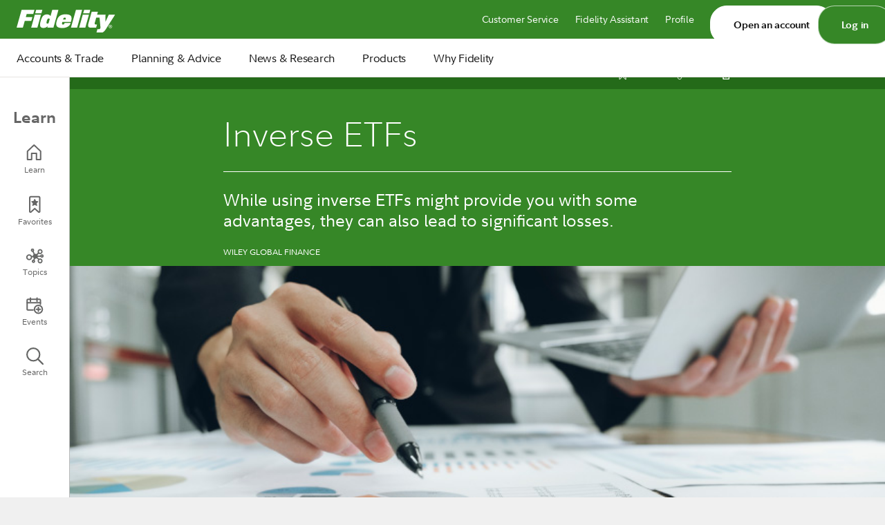

--- FILE ---
content_type: text/html; charset=utf-8
request_url: https://www.fidelity.com/learning-center/investment-products/etf/types-of-etfs-inverse-etfs
body_size: 36159
content:
<!DOCTYPE html>
<!--[if lt IE 7 ]> <html lang="en-US" class="no-js ie6"> <![endif]-->
<!--[if IE 7 ]>    <html lang="en-US" class="no-js ie7"> <![endif]-->
<!--[if IE 8 ]>    <html lang="en-US" class="no-js ie8"> <![endif]-->
<!--[if IE 9 ]>    <html lang="en-US" class="no-js ie9"> <![endif]-->
<!--[if (gt IE 9)|!(IE)]><!-->
<html lang="en-US" class="no-js">
        <!--<![endif]-->
<head prefix="og: http://ogp.me/ns# website: http://ogp.me/ns/website#">

<title>What Are Inverse ETFs? - Fidelity</title>
<meta charset="utf-8" />
<meta name="viewport" content="width=device-width, initial-scale=1.0" />



<meta property="og:title" content="What Are Inverse ETFs? - Fidelity"/>
<meta property="og:description" content="Thinking about investing in ETFs? An inverse exchange-traded fund is an exchange-traded fund (ETF), traded on a public stock market, which is designed to perform as the inverse of whatever index or benchmark it is designed to track."/>
<meta name="og:type" content="article"/>
<meta property="og:url" content="https://www.fidelity.com/learning-center/investment-products/etf/types-of-etfs-inverse-etfs"/>
<meta property="og:image" content="https://www.fidelity.com/bin-public/600_Fidelity_Com_English/images/tile/generic-video-tile-images/Default_image_38_1327128846_Large_600x200.jpg"/>

<meta name="twitter:app:id:iphone" content="348177453"/>
<meta name="twitter:app:id:ipad" content="389607479"/>
<meta name="twitter:site" content="@Fidelity"/>
<meta name="twitter:image" content="https://www.fidelity.com/bin-public/600_Fidelity_Com_English/images/tile/generic-video-tile-images/Default_image_38_1327128846_Large_600x200.jpg"/>
<meta name="twitter:app:id:googleplay" content="com.fidelity.android"/>




<meta name="article:section" content="/learning-center/investment-products/etf"/>







<meta name="PAGEID" content="tcm:2219-1304052-64"/>
<meta name="PAGETEMPLATE" content="Responsive Main PT"/>
<meta name="SECSUB" content="/learning-center/investment-products/etf"/>
<meta name="BRICKLET" content=""/>
<meta name="VSCL" content=""/>
<meta name="description" content="Thinking about investing in ETFs? An inverse exchange-traded fund is an exchange-traded fund (ETF), traded on a public stock market, which is designed to perform as the inverse of whatever index or benchmark it is designed to track."/>
<meta name="keywords" content="etfs, types of etfs, inverse etfs, what are etfs, what are inverse etfs, personal finance, investing basics, investing in etfs"/>
<meta name="eReview" content="tracked at component level"/>
<meta name="HEADLINE" content="Inverse ETFs"/>
<meta name="TOPICKEYS" content="99ee7be7-531e-4379-acb8-0be5275b537c"/>
<meta name="TOPICLABELS" content="Investing strategies"/>
<meta name="PRODUCTKEYS" content="8168960f-48e2-47bf-9af6-731bcff83e11"/>
<meta name="PRODUCTLABELS" content="Commodities"/>
<meta name="JTBDKEYS" content="23a5c5b2-7963-43a3-a702-59f69c428641"/>
<meta name="JTBDLABELS" content="Research investments"/>




<link rel="canonical" href="https://www.fidelity.com/learning-center/investment-products/etf/types-of-etfs-inverse-etfs" />





<link href="/bin-public/600_Fidelity_Com_English/css/pvd-helios.css?v=5" type="text/css" rel="stylesheet" />
<link href="/bin-public/600_Fidelity_Com_English/css/responsive-main.min.css?v=65" type="text/css" rel="stylesheet" />


<script src="/bin-public/600_Fidelity_Com_English/js/common-util.min.js?v=22"></script>
<script src="/bin-public/600_Fidelity_Com_English/js/jquery-ui.min.js?v=1"></script>
<script src="https://dmt.fidelity.com/prod/meas/" language="JavaScript" type="text/javascript"></script>


<link href="/bin-public/600_Fidelity_Com_English/css/leftnav.min.css?v=34" type="text/css" rel="stylesheet" />
<link href="/bin-public/600_Fidelity_Com_English/css/article.min.css?v=101" type="text/css" rel="stylesheet" />
<link href="/bin-public/600_Fidelity_Com_English/css/foundation-responsive-main.css?v=2" type="text/css" rel="stylesheet" />


<link href="/bin-public/600_Fidelity_Com_English/css/call-to-action.min.css?v=28" type="text/css" rel="stylesheet" />
<link href="/bin-public/600_Fidelity_Com_English/css/tile.min.css?v=254" type="text/css" rel="stylesheet" />





<link href="/bin-public/600_Fidelity_Com_English/css/old_footer.min.css?v=6" type="text/css" rel="stylesheet" />




<script type="text/javascript">
  $(function(){
      if ($("#reco-carousel-section") && $("#reco-carousel-section").css("display") === 'block'){
          // hide orign carousel
	   $(".main-content > div.tile-container").hide();
      }
});
</script>



<script>fmrProductid = "CA"</script>
<script type="text/javascript">
            
	     var SCS_DOMAIN = "https://scs.fidelity.com";
	     var CTCB_Host = "https://ctcba.fidelity.com";
	     var measurementDomain = "metrics.fidelity.com";
	     var WWW_HOST = "https://www.fidelity.com";
             var DPCS_HOST = "https://dpcs.fidelity.com";
            
	     var pgCorePageTitle =  "What Are Inverse ETFs? - Fidelity";
	     var pgCorePageDescription = "Thinking about investing in ETFs? An inverse exchange-traded fund is an exchange-traded fund (ETF), traded on a public stock market, which is designed to perform as the inverse of whatever index or benchmark it is designed to track.";
</script>




<!-- Webcomponents polyfills for legacy browsers -->
<script defer nomodule type="text/javascript" src="/bin-public/600_Fidelity_Com_English/providence/code/pvd3/js/custom-elements-es5-adapter.js"></script>
<script defer nomodule type="text/javascript" src="/bin-public/600_Fidelity_Com_English/providence/code/pvd3/js/webcomponents-bundle.js"></script>

<!-- Providence Scripts -->
<script defer nomodule type="text/javascript" src="/bin-public/600_Fidelity_Com_English/providence/code/pvd3/js/polyfills.min.js"></script>
<script defer type="text/javascript" src="/bin-public/600_Fidelity_Com_English/js/pvd.min.js?v=7"></script>


<script async src="/bin-public/600_Fidelity_Com_English/js/article.min.js?v=77"></script>
<script src="/bin-public/600_Fidelity_Com_English/js/leftnav.min.js?v=50"></script>
<script type="text/javascript"> var  loginHost = "https:///digital.fidelity.com/prgw/digital/login/full-page?AuthRedUrl=https:///digital.fidelity.com/ftgw/fbc/ofsummary/defaultPag"; </script>
<script src="/bin-public/600_Fidelity_Com_English/js/tiles-action.min.js"></script>


<script type="text/javascript" src="/bin-public/600_Fidelity_Com_English/js/dynamic-image.js?v=8"></script>


</head>


<body>
    <div class="responsive-main">
        
        <nav class="layout-region-navbar rgn " aria-label ="primary navigation">
                    

<style>.off-screen{position:absolute;left:-312.5rem;width:0.0625rem;height:0.0625rem;overflow:hidden}.header-navigation{background:#fff;letter-spacing:-0.25px;-webkit-font-smoothing:antialiased}.header-navigation *:not(.smart-suggest *){font-family:"Fidelity Sans",arial,sans-serif;box-sizing:border-box;padding:0;margin:0}.header-navigation *:not(.smart-suggest *) button{border:0;background:none}.header-navigation ul.nav-utility-links>li,.header-navigation ul.nav-primary-level1>li,.header-navigation ul.nav-primary-level2>li{list-style:none}.header-navigation ul.nav-utility-links>li>a,.header-navigation ul.nav-primary-level1>li>a,.header-navigation ul.nav-primary-level2>li>a{color:#141414;cursor:pointer;text-decoration:none}.header-navigation ul.nav-utility-links>li>a sup,.header-navigation ul.nav-utility-links>li>a sub,.header-navigation ul.nav-primary-level1>li>a sup,.header-navigation ul.nav-primary-level1>li>a sub,.header-navigation ul.nav-primary-level2>li>a sup,.header-navigation ul.nav-primary-level2>li>a sub{font-size:.75rem;line-height:0;position:relative;vertical-align:baseline;font-weight:inherit;top:-0.3125em}.header-navigation ul.nav-utility-links>li>a:visited,.header-navigation ul.nav-utility-links>li>a:hover,.header-navigation ul.nav-utility-links>li>a:active,.header-navigation ul.nav-primary-level1>li>a:visited,.header-navigation ul.nav-primary-level1>li>a:hover,.header-navigation ul.nav-primary-level1>li>a:active,.header-navigation ul.nav-primary-level2>li>a:visited,.header-navigation ul.nav-primary-level2>li>a:hover,.header-navigation ul.nav-primary-level2>li>a:active{color:inherit}.header-navigation .screen-reader-only{position:absolute;width:0.0625rem;height:0.0625rem;padding:0;margin:-0.0625rem;overflow:hidden;clip:rect(0, 0, 0, 0);border:0}@media(width < 66.5rem),not all and (min-width: 66.5rem){.header-navigation{font-size:1rem;font-weight:400;line-height:1.5rem}.header-navigation .mobile-only{position:fixed;left:0;right:0;top:0;z-index:9999999}.header-navigation .mobile-only:has(.expand){overflow:auto;bottom:0}.header-navigation .overlay-head{height:3rem;width:100%;padding:0 0.5rem;display:flex;justify-content:space-between}.header-navigation .overlay-head .overlay-head-left{width:3rem;height:3rem}.header-navigation .overlay-head .overlay-head-right{width:3rem;height:3rem}.header-navigation .overlay-head .overlay-head-back{background-image:url("[data-uri]")}.header-navigation .overlay-head .overlay-head-close{background-position:0 0;background-repeat:no-repeat;background-image:url("[data-uri]")}.header-navigation .overlay-head button{cursor:pointer}.header-navigation .overlay-foot{width:100%;height:5rem;padding:1.25rem 0;border-top:0.0625rem solid #e6e4e1;display:flex;align-items:center;justify-content:center;position:fixed;bottom:0;background-color:#fff;column-gap:1.25rem}.header-navigation .overlay-foot>a{cursor:pointer;color:#141414;text-decoration:none;display:inline-block;height:2.5rem;text-align:center;padding:0.4375rem 1.25rem;line-height:1.5rem;border:1px solid #525150;border-radius:1.25rem;font-weight:700}.header-navigation .overlay-foot>a.open-an-account{background:#368727;color:#fff;border-color:#368727}.header-navigation .overlay-able{min-height:100vh;width:100%;position:absolute;z-index:1;top:0;left:100%;background-color:#fff;transition:left .3s;display:flex;flex-direction:column}.header-navigation .overlay-able.expand{display:flex;flex-direction:column;left:0}.header-navigation .overlay-able.expand .overlay-able:not(.expand){left:100%}.header-navigation .overlay-able.expand .overlay-able:not(.expand) .overlay-head,.header-navigation .overlay-able.expand .overlay-able:not(.expand) .overlay-foot{display:none}.header-navigation .overlay-able .overlay-divider{height:0;margin:0.75rem 1.5rem;border-bottom:0.0625rem solid #e6e4e1}.header-navigation .header-nav-bar-shadow{height:3rem;width:100%;position:unset}.header-navigation .header-nav-bar{position:absolute;height:3rem;display:flex;padding:0 1.25rem 0 0.5rem;top:0;left:0;right:0;transition:padding-bottom .3s}.header-navigation .header-nav-bar.covered{padding-bottom:90vh}.header-navigation .header-nav-bar.scroll-down{position:fixed;top:-3rem;width:100%}.header-navigation .header-nav-bar.scroll-up{top:-3rem;width:100%}.header-navigation .header-nav-bar.scroll-up-transition{top:0;transition:top 450ms cubic-bezier(0.23, 1.25, 0.46, 1)}.header-navigation .header-nav-bar .menu{width:3rem;height:3rem}.header-navigation .header-nav-bar .menu>button{background-position:0 0;background-repeat:no-repeat;width:3rem;height:3rem;display:block;background-image:url("[data-uri]")}.header-navigation .header-nav-bar .logo{flex:1 1 auto;display:flex;justify-content:center;align-items:center;height:3rem}.header-navigation .header-nav-bar .logo .logo-img{width:6.681875rem;height:1.875rem;background-position:0 0;background-repeat:no-repeat}.header-navigation .header-nav-bar .log-in-out{display:inline-flex;align-items:center;flex-shrink:0;height:3rem}.header-navigation .header-nav-bar .log-in-out>a{text-decoration:none;font-family:"Fidelity Sans",arial,sans-serif}.header-navigation .mobile-nav-main{flex-direction:column;left:0}.header-navigation .mobile-nav-main.overlay-able{display:flex;visibility:hidden;opacity:0;transition:visibility .3s,left .3s linear,opacity .3s}.header-navigation .mobile-nav-main.overlay-able .mobile-nav-primary-container{transition:left .3s}.header-navigation .mobile-nav-main.overlay-able .mobile-nav-primary-container .overlay-foot-shadow{width:100%;height:5rem}.header-navigation .mobile-nav-main.overlay-able>.overlay-head>.overlay-head-close{background-image:none}.header-navigation .mobile-nav-main.overlay-able .overlay-head-close .hamburger-icon{height:3rem;width:3rem;position:relative}.header-navigation .mobile-nav-main.overlay-able .overlay-head-close .hamburger-icon>i{display:block;background-color:#141414;height:0.09375rem;width:1.109375rem;position:absolute;inset:0;margin:auto;border-radius:.75px}@keyframes hamburger-top-reset{0%{transform:translateY(0) rotate(45deg)}50%{transform:translateY(0) rotate(0deg)}100%{transform:translateY(0.3125rem) rotate(0deg)}}@keyframes hamburge-middle-reset{0%{opacity:0}50%{opacity:1}100%{opacity:1}}@keyframes hamburger-bottom-reset{0%{transform:translateY(0) rotate(-45deg)}50%{transform:translateY(0) rotate(0deg)}100%{transform:translateY(-0.3125rem) rotate(0deg)}}.header-navigation .mobile-nav-main.overlay-able .overlay-head-close .hamburger-icon>i:nth-of-type(1){animation:hamburger-top-reset 300ms ease-in-out forwards;transform:translateY(-0.3125rem)}.header-navigation .mobile-nav-main.overlay-able .overlay-head-close .hamburger-icon>i:nth-of-type(2){animation:hamburge-middle-reset 300ms ease-in-out forwards}.header-navigation .mobile-nav-main.overlay-able .overlay-head-close .hamburger-icon>i:nth-of-type(3){animation:hamburger-bottom-reset 300ms ease-in-out forwards;transform:translateY(0.3125rem)}@keyframes hamburger-top-deform{0%{transform:translateY(-5px) rotate(0deg);width:1.109375rem}50%{transform:translateY(0) rotate(0deg);width:1.109375rem}100%{transform:translateY(0) rotate(45deg);width:1.75rem}}@keyframes hamburger-middle-deform{0%{width:1.109375rem;opacity:1}50%{width:1.109375rem;opacity:1}100%{width:0;opacity:0}}@keyframes hamburger-bottom-deform{0%{transform:translateY(5px) rotate(0deg);width:1.109375rem}50%{transform:translateY(0) rotate(0deg);width:1.109375rem}100%{transform:translateY(0) rotate(-45deg);width:1.75rem}}.header-navigation .mobile-nav-main.overlay-able .overlay-head-close .hamburger-icon.opened i:nth-of-type(1){animation:hamburger-top-deform 300ms ease-in-out forwards}.header-navigation .mobile-nav-main.overlay-able .overlay-head-close .hamburger-icon.opened i:nth-of-type(2){animation:hamburger-middle-deform 300ms ease-in-out forwards}.header-navigation .mobile-nav-main.overlay-able .overlay-head-close .hamburger-icon.opened i:nth-of-type(3){animation:hamburger-bottom-deform 300ms ease-in-out forwards}.header-navigation .mobile-nav-main .nav-primary{display:flex;flex-direction:column}.header-navigation .mobile-nav-main .nav-primary .nav-primary-level2-container.overlay-able{left:100%;transition:none;animation-duration:.3s;animation-direction:normal;animation-timing-function:linear;opacity:1;min-height:100%}.header-navigation .mobile-nav-main .nav-primary .nav-primary-level2-container.overlay-able.temp-keep{display:flex}.header-navigation .mobile-nav-main .nav-primary .nav-primary-level2-container.overlay-able.expand .nav-primary-level2>li>a.locked>span{line-height:1.5rem;display:flex;align-items:center}.header-navigation .mobile-nav-main .smart-suggest-container{flex-grow:1;height:3rem;padding:.5rem 1.25rem .25rem}.header-navigation .mobile-nav-main.overlay-able.expand{display:flex;visibility:visible;opacity:1}.header-navigation .mobile-nav-main.overlay-able.expand .mobile-nav-primary-container{left:0}.header-navigation .mobile-nav-main.overlay-able.expand.level2-container-expanded{left:-100%}@keyframes fade-mobile-nav-main{0%{left:0%;opacity:1}100%{left:-0.625rem;opacity:1}}.header-navigation .mobile-nav-main.overlay-able.expand.covered{animation-duration:.3s;animation-name:fade-mobile-nav-main;left:-0.625rem}.header-navigation.pre-login .placeholder-for-mobile{background-color:#368727}.header-navigation.pre-login .log-in-out a{color:#fff}.header-navigation.pre-login .log-in-out a:focus-within{outline:0.0625rem solid #fff !important;outline-offset:0.1875rem}.header-navigation.pre-login .log-in-out a.pre-login-only{cursor:pointer;display:inline-flex;justify-content:center;align-items:center;height:2.5rem;padding:0.4375rem 1rem;font-size:0.875rem;font-weight:600;border:1px solid rgba(255,255,255,.64);border-radius:1.5rem;background-color:#368727}.header-navigation.pre-login .log-in-out a.pre-login-only:hover,.header-navigation.pre-login .log-in-out a.pre-login-only:active,.header-navigation.pre-login .log-in-out a.pre-login-only:focus,.header-navigation.pre-login .log-in-out a.pre-login-only:focus-within,.header-navigation.pre-login .log-in-out a.pre-login-only:focus-visible{background-color:#1e6f1d}.header-navigation.pre-login .log-in-out a.pre-login-only:focus,.header-navigation.pre-login .log-in-out a.pre-login-only:focus-within,.header-navigation.pre-login .log-in-out a.pre-login-only:focus-visible{outline:0.125rem solid #fff !important;outline-offset:0.1875rem;transition:outline .125s linear}.header-navigation.pre-login .header-nav-bar{background-color:#368727}.header-navigation.pre-login .header-nav-bar .logo a:focus-within{outline:0.0625rem solid #fff !important;outline-offset:0}.header-navigation.pre-login .header-nav-bar button:focus-within{outline:0.0625rem solid #fff !important;outline-offset:-0.5625rem}.header-navigation.pre-login .menu>button{background:url("[data-uri]")}.header-navigation.pre-login .nav-primary-level2>li>a.locked>span::after{display:inline-block;content:"";width:1.5rem;height:1.5rem;background-position:center;background-repeat:no-repeat;background-image:url("[data-uri]");padding-left:0.25rem}.header-navigation.post-login .log-in-out a{color:#141414;text-transform:capitalize}.header-navigation.post-login .log-in-out a:focus-within{outline:0.0625rem solid #141414 !important;outline-offset:0.1875rem}.header-navigation.post-login .header-nav-bar{background-color:#fff;border-bottom:1px solid #e6e4e1}.header-navigation.post-login .header-nav-bar .logo a:focus-within{outline:0.0625rem solid #141414 !important;outline-offset:0}.header-navigation.post-login .header-nav-bar button:focus-within{outline:0.0625rem solid #141414 !important;outline-offset:-0.5625rem}.header-navigation .arrow-links li{padding:0.25rem 0.5rem 0.25rem 1.25rem}.header-navigation .arrow-links a{width:100%;height:3.5rem;display:flex;align-items:center;flex:0 0 auto;color:#141414;cursor:pointer;text-decoration:none}.header-navigation .arrow-links a *{flex:0 1 auto}.header-navigation .arrow-links a::after{content:"";flex:1 0 auto;height:3rem;width:3rem;background-position:right;background-repeat:no-repeat;background-image:url("[data-uri]")}.header-navigation .web-only{display:none}.header-navigation .level1-only{display:none}body:has(.header-navigation .overlay-able.expand){overflow:hidden}}@media(width >= 66.5rem),not all and (max-width: 66.5rem){.header-navigation{display:flex;justify-content:center;width:100%;font-size:1rem;font-weight:400;line-height:1.5rem}.header-navigation .web{width:100%}.header-navigation .skip-to-content-main a.header-nav-stm{position:absolute;display:block;left:-312.5rem;width:1px;height:1px;overflow:hidden;text-decoration:none}.header-navigation .skip-to-content-main a.header-nav-stm:focus,.header-navigation .skip-to-content-main a.header-nav-stm:active{background-color:#fffe93;visibility:visible;width:8.4375rem;height:auto;position:absolute;display:block;top:0.0625rem;left:0.125rem;z-index:9999;padding:0.5rem;font:normal 0.75rem Arial,Helvetica,sans-serif;color:#000 !important;white-space:nowrap;outline:#141414 solid .125rem;outline-offset:0}.header-navigation .skip-to-content-main a.header-nav-stm:hover,.header-navigation .skip-to-content-main a.header-nav-stm:visited{color:#000 !important}.header-navigation .nav-utility{height:100%;padding:0.5rem 1.5rem;display:flex;align-items:center}.header-navigation .nav-utility .nav-utility-links{display:flex;flex-flow:row nowrap;justify-content:flex-end;height:100%;flex:1 0 auto;font-size:0.875rem}.header-navigation .nav-utility .nav-utility-links li{margin-left:1.5rem;text-align:left}.header-navigation .nav-utility .nav-utility-links li a{text-decoration:none}.header-navigation .nav-utility .nav-utility-links li a:focus{outline:none}.header-navigation .nav-main{flex:1 0 auto;box-sizing:border-box}.header-navigation .nav-main .nav-utility-container{background:#368727;box-sizing:border-box;font-weight:400;height:3.5rem}.header-navigation .nav-main .nav-utility-container .nav-utility{box-sizing:border-box;max-width:120rem;margin:0 auto}.header-navigation .nav-main .nav-primary-container{border-bottom:1px solid #e6e4e1}.header-navigation .nav-main .nav-primary-container .nav-primary{max-width:120rem;margin:0 auto}.header-navigation .nav-main .smart-suggest-container-web{display:flex;justify-content:flex-end;align-items:center;flex-grow:1;padding-right:1.5rem;position:relative}.header-navigation .nav-main .smart-suggest-container-web .smart-suggest{max-width:20.9375rem}.header-navigation ul.nav-utility-links>li>a,.header-navigation ul.nav-primary-level1>li>a,.header-navigation ul.nav-primary-level2>li>a{width:100%;height:100%;display:inline-flex;align-items:center}.header-navigation ul.nav-utility-links>li>a>span:first-child,.header-navigation ul.nav-primary-level1>li>a>span:first-child,.header-navigation ul.nav-primary-level2>li>a>span:first-child{position:relative}.header-navigation ul.nav-utility-links>li>a>span:first-child::after,.header-navigation ul.nav-primary-level1>li>a>span:first-child::after,.header-navigation ul.nav-primary-level2>li>a>span:first-child::after{content:"";display:none;position:absolute;width:100%;left:0;height:1px;background-color:#141414;transform:scaleX(1)}.header-navigation ul.nav-utility-links>li>a:hover span::after,.header-navigation ul.nav-utility-links>li>a:focus span::after,.header-navigation ul.nav-primary-level1>li>a:hover span::after,.header-navigation ul.nav-primary-level1>li>a:focus span::after,.header-navigation ul.nav-primary-level2>li>a:hover span::after,.header-navigation ul.nav-primary-level2>li>a:focus span::after{display:block}.header-navigation .nav-utility-links li.button-primary a,.header-navigation .nav-utility-links li.button-secondary a{display:inline-flex;justify-content:center;align-items:center;height:2.5rem;padding:0.4375rem 1rem;font-weight:600;line-height:1.5rem;border-radius:1.5rem}.header-navigation .nav-utility-links li.button-primary a:active,.header-navigation .nav-utility-links li.button-secondary a:active{outline:none !important}.header-navigation .nav-utility-links li.button-primary a:focus,.header-navigation .nav-utility-links li.button-primary a:focus-within,.header-navigation .nav-utility-links li.button-primary a:focus-visible,.header-navigation .nav-utility-links li.button-secondary a:focus,.header-navigation .nav-utility-links li.button-secondary a:focus-within,.header-navigation .nav-utility-links li.button-secondary a:focus-visible{outline:0.125rem solid #fff !important;outline-offset:0.1875rem !important;transition:outline .125s linear}.header-navigation .nav-utility-links li.button-primary a:hover span::after,.header-navigation .nav-utility-links li.button-primary a:focus span::after,.header-navigation .nav-utility-links li.button-secondary a:hover span::after,.header-navigation .nav-utility-links li.button-secondary a:focus span::after{display:none}.header-navigation .nav-utility-links li.button-primary{margin-left:0.75rem}.header-navigation .nav-utility-links li.button-primary>a{border:0.0625rem solid rgba(255,255,255,.64);background-color:#368727}.header-navigation .nav-utility-links li.button-primary>a:hover,.header-navigation .nav-utility-links li.button-primary>a:active,.header-navigation .nav-utility-links li.button-primary>a:focus,.header-navigation .nav-utility-links li.button-primary>a:focus-within,.header-navigation .nav-utility-links li.button-primary>a:focus-visible{background-color:#1e6f1d}.header-navigation .nav-utility-links .button-secondary>a{border:0.0625rem solid #fff;background-color:#fff}.header-navigation .nav-utility-links .button-secondary>a span{color:#141414 !important}.header-navigation .nav-utility-links .button-secondary>a:hover,.header-navigation .nav-utility-links .button-secondary>a:active,.header-navigation .nav-utility-links .button-secondary>a:focus,.header-navigation .nav-utility-links .button-secondary>a:focus-within,.header-navigation .nav-utility-links .button-secondary>a:focus-visible{border-color:#e6e4e1;background-color:#e6e4e1}.header-navigation .logo{background-position:0 0;background-repeat:no-repeat;width:8.909375rem;height:2.5rem;display:block}.header-navigation ul.nav-primary-level1 li>a:focus,.header-navigation ul.nav-primary-level1 li>a:active,.header-navigation ul.nav-primary-level2 li>a:focus,.header-navigation ul.nav-primary-level2 li>a:active{outline:#141414 solid 0.125rem}.header-navigation ul.nav-primary-level1 li>a:focus,.header-navigation ul.nav-primary-level1 li>a:active{outline-offset:-0.125rem}.header-navigation ul.nav-primary-level2 li>a:focus,.header-navigation ul.nav-primary-level2 li>a:active{outline-offset:0}.header-navigation .nav-primary{height:3.4375rem;padding:0;display:flex;justify-content:center;align-items:center}.header-navigation .nav-primary .nav-primary-level1{text-align:left;display:inline-flex;height:100%;align-items:center;flex:0 0 auto}.header-navigation .nav-primary .nav-primary-level1>li{cursor:pointer;font-weight:400;font-style:normal;display:inline-flex;position:relative;justify-content:center;height:100%;align-items:center;margin:0 1px}.header-navigation .nav-primary .nav-primary-level1>li.level2-popup>a.nav-l1-active>span:first-child{background-color:inherit}.header-navigation .nav-primary .nav-primary-level1>li.level2-popup>a.nav-l1-active>span:first-child::after{background-color:#368727;display:block}.header-navigation .nav-primary .nav-primary-level1>li>a:focus>span:first-child::after{display:none !important}.header-navigation .nav-primary .nav-primary-level1>li>a>span{display:flex;height:100%;align-items:center;padding:0 1.1875rem}@media(width <= 69em),not all and (min-width: 69em){.header-navigation .nav-primary .nav-primary-level1>li>a>span{padding:0 0.75rem}}.header-navigation .nav-primary .nav-primary-level1>li>a>span:first-child::after{height:0.1875rem;bottom:0}.header-navigation .nav-primary .nav-primary-level1>li>a:hover{background:#f5f3f0}.header-navigation .nav-primary .nav-primary-level1>li:first-child{margin-left:0.3125rem}.header-navigation .nav-primary .nav-primary-level1>li:first-child>a{padding-left:0}.header-navigation .nav-primary .nav-primary-level1>li:hover:first-child>div{left:-0.25rem}.header-navigation .nav-primary .nav-primary-level1 ul.nav-primary-level2{font-weight:400;display:none}.header-navigation .nav-primary .nav-primary-level1 ul.nav-primary-level2 li{height:2.25rem;line-height:2.25rem}.header-navigation .nav-primary .nav-primary-level1 ul.nav-primary-level2 li a{display:inline-flex;width:100%}.header-navigation .nav-primary .nav-primary-level1 ul.nav-primary-level2 li a>span:first-child::after{bottom:0.25rem}@media(width <= 69em),not all and (min-width: 69em){.header-navigation .nav-primary .nav-primary-level1.arrow-links{margin-right:0.75rem}}.header-navigation .level2-popup>div{z-index:9999999;display:block !important;position:absolute;top:3.4375rem;left:0;border-top:1px solid #e6e4e1;width:18.75rem;min-height:6.25rem;border-radius:1.5rem;background:#fff;box-shadow:0 0.125rem 0.25rem -0.125rem rgba(20,20,20,.06),0 0.25rem 0.5rem -0.125rem rgba(20,20,20,.1);padding:1.5rem}.header-navigation .level2-popup>div>.nav-primary-level2{display:flex !important;flex-direction:column}.header-navigation .level2-popup:first-child>div{left:-1.5rem}.header-navigation.pre-login .locked::after{content:"";height:2.25rem;width:2.25rem;background-repeat:no-repeat;background-position:center;background-image:url("[data-uri]")}.header-navigation.pre-login .nav-utility{background:#368727;border-bottom:1px solid #368727}.header-navigation.pre-login .nav-utility a>span{color:#fff}.header-navigation.pre-login .nav-utility>ul>li>a>span:first-child::after{background-color:#fff}.header-navigation.pre-login .logo-div .pre-login-only:focus{outline:#fff solid 0.125rem;outline-offset:0}.header-navigation.pre-login .nav-utility-links li>a:focus,.header-navigation.pre-login .nav-utility-links li>a:active{outline:#fff solid 0.125rem;outline-offset:0}.header-navigation.post-login .nav-utility-container{background:#fff}.header-navigation.post-login .nav-utility-container .nav-utility a{color:#141414}.header-navigation.post-login .logo-div .post-login-only:focus{outline:#141414 solid 0.125rem;outline-offset:0}.header-navigation.post-login .nav-utility-links li>a:focus,.header-navigation.post-login .nav-utility-links li>a:active{outline:#141414 solid 0.125rem;outline-offset:0}.header-navigation .mobile-only{display:none}}</style>
    <link rel="stylesheet" href="https://digital.fidelity.com/ctgw/digital/search/client/smartSuggestStyles.css" type="text/css">
<div id="Prospect-Default" style="display:block"><header data-portsum="print">
  <!-- begin_nav -->
  <nav class="header-navigation pre-login" aria-label="site" data-nav-version="phase1">
    <div class="skip-to-content-main web-only">
      <a href="#navSkipToContent" class="header-nav-stm" data-utility="SkiptoMainContent">Skip to main content</a>
    </div>
    <div class="header-nav-bar-shadow mobile-only"></div>
    <div class="mobile-only">
      <div class="header-nav-bar" data-testid="header-nav-bar">
        <div class="menu">
          <button
            data-testid="hamburger"
            class="open-main-overlay"
            type="button"
            aria-label="Open navigation overlay"
          ></button>
        </div>
        <div class="logo">
            <a
              target="_top"
              href="https://www.fidelity.com"
              class="logo-img pre-login-only"
              data-testid="mobile-logo-pre-login"
              data-utility="logo"
            >
              <svg xmlns="http://www.w3.org/2000/svg" viewBox="0 0 143 41" fill="none"><g clip-path="url(#clip_mobile_Prospect-Default)"><path fill-rule="evenodd" clip-rule="evenodd" d="M0 32.8361H9.06074L11.7685 22.9343H21.246L22.8438 17.1516H13.3656L14.581 12.6445H24.0584L25.8287 6.36377H7.25557L0 32.8361ZM26.8702 11.6514H35.8262L37.2845 6.36377H28.3285L26.8702 11.6514ZM21.0722 32.8361H30.0289L35.3404 13.4964H26.3837L21.0722 32.8361ZM46.5299 19.2435C45.7306 19.2435 44.9327 19.494 44.4818 20.6284C43.8214 22.2601 43.2316 23.8569 43.2316 25.4536C43.2316 26.2 43.7523 26.8378 44.62 26.8378C45.3146 26.8378 45.7655 26.6252 46.1473 26.3776L47.9532 20.0248C47.6405 19.5639 47.0848 19.2435 46.5299 19.2435ZM53.2647 32.8361H44.4818L45.1058 30.6706C43.3348 32.1968 41.5304 33.2962 38.6488 33.2962C35.7323 33.2962 33.893 31.8764 33.893 28.8605C33.893 25.5257 35.1781 20.557 37.0873 17.0803C38.4757 14.4903 40.9747 13.1419 43.9261 13.1419C46.4593 13.1419 48.3343 14.277 49.0638 15.6961L51.5635 6.36377H60.5203L53.2647 32.8361ZM67.2369 20.6284C67.7235 18.6778 68.4872 17.8972 69.5977 17.8972C70.5352 17.8972 71.16 18.2154 71.16 19.2792C71.16 19.6353 71.0218 20.2381 70.9171 20.6284H67.2369ZM66.1961 24.3899H78.5545C79.041 22.7931 79.5269 20.2032 79.5269 19.0316C79.5269 14.2064 75.9165 13.0363 70.3621 13.0363C66.7511 13.0363 62.828 14.17 60.5719 17.1873C58.6962 19.7051 57.2736 24.4605 57.2736 27.3344C57.2736 32.5506 61.4047 33.3304 66.7169 33.3304C70.6392 33.3304 77.0271 31.4512 78.1377 25.951H69.3548C68.8341 27.831 68.2784 28.3283 67.0289 28.3283C65.7794 28.3283 65.7103 27.3344 65.7103 26.9441C65.7103 26.3145 65.8547 25.7473 66.0326 25.0483L66.0329 25.0474L66.0333 25.0456L66.0335 25.0451C66.0857 24.8397 66.1409 24.623 66.1961 24.3899ZM87.5563 32.8361H78.5988L85.8544 6.36377H94.8119L87.5563 32.8361ZM96.2301 11.6514H105.187L106.645 6.36377H97.6884L96.2301 11.6514ZM90.4321 32.8361H99.3903L104.701 13.4964H95.7443L90.4321 32.8361ZM121.289 13.4964L128.659 13.4965L128.52 24.213L133.381 13.4965H142.545L129.492 34.4678C126.923 38.5831 125.152 40.4379 121.542 40.4379L115.427 40.4319L116.856 35.177L116.966 35.171C117.571 35.2052 119.29 35.2677 120.051 34.9213C120.745 34.6053 121.112 33.9683 121.334 32.8361L119.99 17.8608H115.213L113.201 25.2061C113.027 25.774 112.888 26.4832 112.888 26.9441C112.888 27.7952 113.235 28.0807 114.45 28.0807H116.36L115.04 32.8361H107.055C104.417 32.8361 103.41 31.5225 103.41 29.534C103.41 28.7192 103.515 27.8309 103.793 26.8378L108.652 9.20196H117.609L116.428 13.4964H121.289Z" fill="#FFFFFE"/><path fill-rule="evenodd" clip-rule="evenodd" d="M133.629 31.0506C133.629 32.2284 134.567 33.1832 135.723 33.1832C136.88 33.1832 137.817 32.2284 137.817 31.0506C137.817 29.8728 136.88 28.918 135.723 28.918C134.567 28.918 133.629 29.8728 133.629 31.0506ZM133.178 31.0506C133.178 29.6219 134.32 28.458 135.723 28.458C137.126 28.458 138.269 29.6219 138.269 31.0506C138.269 32.4793 137.126 33.6432 135.723 33.6432C134.32 33.6432 133.178 32.4793 133.178 31.0506ZM135.287 30.1237V30.8725H135.638C135.935 30.8725 136.262 30.8532 136.262 30.4946C136.262 30.1369 135.935 30.1175 135.638 30.1237H135.287ZM135.818 29.7086C136.448 29.7086 136.744 29.9982 136.744 30.514C136.744 30.9786 136.472 31.2055 136.114 31.2496L136.8 32.3825H136.293L135.638 31.2876H135.287V32.3825H134.828V29.7086H135.818Z" fill="#FFFFFE"/></g><defs><clipPath id="clip_mobile_Prospect-Default"><rect width="142.545" height="40" fill="white"/></clipPath></defs></svg>
              <span class="screen-reader-only">Fidelity.com Home</span>
            </a>
        </div>
        <div class="log-in-out" data-testid="log-in-out">   
            <a href="https://digital.fidelity.com/prgw/digital/login/full-page" target="_top" data-utility="Login" class="pre-login-only">Log in</a>
        </div>
      </div>
      <div
        class="l1-layer mobile-nav-main overlay-able"
        hidden
        aria-labelledby="l1-modal"
        aria-modal="true"
        role="dialog"
      >
        <div class="overlay-head">
          <button
            data-testid="close-button"
            class="l1-layer-close overlay-head-left overlay-head-close"
            type="button"
            aria-label="close"
          >
            <div class="hamburger-icon"><i></i><i></i><i></i></div>
          </button>
        </div>
        <div class="mobile-nav-primary-container">
          <div class="smart-suggest-container">
            <div
              class="smart-suggest"
              role="search"
              aria-label="smart"
              data-testid="search"
              data-primary-level1="search"
            >
              <smart-suggest width="100%" iconsize="medium"></smart-suggest>
            </div>
          </div>
    
          <div class="nav-primary">
            <ul class="nav-primary-level1 arrow-links" data-testid="primary-links">
                <li>
                  <a
                    id="mobile_accounts_trade_mobile"
                    href="javascript:;"
                    data-primary-level1="AccountsTrade"
                  ><span>Accounts &amp; Trade</span></a>
                  <div
                    aria-labelledby="mobile_accounts_trade_mobile"
                    class="level1-only nav-primary-level2-container overlay-able"
                  >
                    <div class="overlay-head">
                      <button
                        type="button"
                        class="overlay-head-left overlay-head-back"
                        aria-labelledby="back btn"
                        aria-label="back"
                      ></button>
                      <button
                        type="button"
                        class="overlay-head-right overlay-head-close"
                        aria-labelledby="close btn"
                        aria-label="close"
                      ></button>
                    </div>
                    <ul class="nav-primary-level2">
                        <li><a href="https://digital.fidelity.com/prgw/digital/login/full-page?AuthRedUrl=https://digital.fidelity.com/ftgw/digital/portfolio/summary" target="_top" class="locked pre-login-level2" data-primary-level2="Portfolio"><span>Portfolio</span><span role="image" class="screen-reader-only" aria-label=", login required"> </span></a></li>
                        <li><a href="https://digital.fidelity.com/ftgw/digital/portfolio/positions" target="_top" data-primary-level2="AccountPositions" class="locked pre-login-level2"><span>Account Positions</span><span role="image" class="screen-reader-only" aria-label=", login required"> </span></a></li>
                        <li><a href="https://digital.fidelity.com/ftgw/digital/trade-equity/index/orderEntry" target="_top" data-primary-level2="Trade" class="locked pre-login-level2"><span>Trade</span><span role="image" class="screen-reader-only" aria-label=", login required"> </span></a></li>
                        <li><a href="https://digital.fidelity.com/ftgw/digital/trader-dashboard" target="_blank" data-primary-level2="TradingDashboard" class="locked pre-login-level2"><span>Fidelity Trader+ Web</span> <span role="image" class="screen-reader-only" aria-label=", login required"> </span></a></li>
                        <li><a href="https://www.fidelity.com/trading/trading-platforms" target="_top" data-primary-level2="ActiveTraderPro"><span>Fidelity Trader+</span></a></li>
                        <li><a href="https://www.fidelity.com/customer-service/money-movement" target="_top" data-primary-level2="Transfer"><span>Transfers</span></a></li>
                        <li><a href="https://digital.fidelity.com/ftgw/digital/cashmanagement" target="_top" data-primary-level2="CashManagement" class="locked pre-login-level2"><span>Cash Management</span><span role="image" class="screen-reader-only" aria-label=", login required"> </span></a></li>
                        <li><a href="https://digital.fidelity.com/ftgw/digital/billpay/home" target="_top" data-primary-level2="BillPay" class="locked pre-login-level2"><span>Bill Pay</span><span role="image" class="screen-reader-only" aria-label=", login required"> </span></a></li>
                        <li><a href="https://digital.fidelity.com/ftgw/pna/customer/pgc/networth/" target="_top" data-primary-level2="FullView" class="locked pre-login-level2"><span>Full View<sup>®</sup></span> <span role="image" class="screen-reader-only" aria-label=", login required"> </span></a></li>
                        <li><a href="https://digital.fidelity.com/ftgw/digital/security/dashboard/view" target="_top" data-primary-level2="SecuritySettings" class="locked pre-login-level2"><span>Security Settings</span><span role="image" class="screen-reader-only" aria-label=", login required"> </span></a></li>
                        <li><a href="https://digital.fidelity.com/ftgw/digital/portfolio/features" target="_top" data-primary-level2="AccountFeatures" class="locked pre-login-level2"><span>Account Features</span><span role="image" class="screen-reader-only" aria-label=", login required"> </span></a></li>
                        <li><a href="https://digital.fidelity.com/ftgw/digital/portfolio/documents" target="_top" data-primary-level2="Documents" class="locked pre-login-level2"><span>Documents</span><span role="image" class="screen-reader-only" aria-label=", login required"> </span></a></li>
                        <li><a href="https://www.fidelity.com/tax-information/overview" target="_top" data-primary-level2="TaxFormsInformation"><span>Tax Forms &amp; Information</span></a></li>
                        <li><a href="https://digital.fidelity.com/ftgw/digital/mrdhub" target="_top" data-primary-level2="RetirementDistributions" class="locked pre-login-level2"><span>Retirement Distributions</span><span role="image" class="screen-reader-only" aria-label=", login required"> </span></a></li>
                        <li><a href="https://www.fidelity.com/customer-service/friendsandfamily3a" target="_top" data-primary-level2="ReferaFriend"><span>Refer a Friend</span></a></li>
                    </ul>
                  </div>
                </li>
                <li>
                  <a
                    id="mobile_planning_advice_mobile"
                    href="javascript:;"
                    data-primary-level1="PlanningAdvice"
                  ><span>Planning &amp; Advice</span></a>
                  <div
                    aria-labelledby="mobile_planning_advice_mobile"
                    class="level1-only nav-primary-level2-container overlay-able"
                  >
                    <div class="overlay-head">
                      <button
                        type="button"
                        class="overlay-head-left overlay-head-back"
                        aria-labelledby="back btn"
                        aria-label="back"
                      ></button>
                      <button
                        type="button"
                        class="overlay-head-right overlay-head-close"
                        aria-labelledby="close btn"
                        aria-label="close"
                      ></button>
                    </div>
                    <ul class="nav-primary-level2">
                        <li><a href="https://www.fidelity.com/what-we-offer/overview" data-primary-level2="WhatWeOffer"><span>What We Offer</span></a></li>
                        <li><a href="https://www.fidelity.com/what-we-offer/planning" data-primary-level2="BuildYourFreePlan"><span>Build Your Free Plan</span></a></li>
                        <li><a class="locked pre-login-level2" href="https://digital.fidelity.com/ftgw/digital/plan-summary/summary" data-primary-level2="MyGoals"><span>My Goals</span> <span role="image" class="screen-reader-only" aria-label=", login required"> </span></a></li>
                        <li><a href="https://www.fidelity.com/financial-basics/overview" data-primary-level2="FinancialBasics"><span>Financial Basics</span></a></li>
                        <li><a href="https://www.fidelity.com/building-savings/overview" data-primary-level2="BuildingSavings"><span>Building Savings</span></a></li>
                        <li><a href="https://www.fidelity.com/managed-accounts/fidelity-go/overview" data-primary-level2="RoboInvestingPlusAdvice"><span>Robo Investing Plus Advice</span></a></li>
                        <li><a href="https://www.fidelity.com/wealth-management/overview" data-primary-level2="WealthManagement"><span>Wealth Management</span></a></li>
                        <li><a href="https://digital.fidelity.com/prgw/digital/faa/0/connect-with-an-advisor" data-primary-level2="Findanadvisor"><span>Find an Advisor</span></a></li>
                        <li><a href="https://www.fidelity.com/retirement-planning/overview" data-primary-level2="Retirement"><span>Retirement</span></a></li>
                        <li><a href="https://www.fidelity.com/learning-center/life-events/life-events-directory" data-primary-level2="LifeEvents"><span>Life Events</span></a></li>
                        <li><a href="https://www.fidelity.com/building-savings/child-saving-and-investing" data-primary-level2="SavingInvestingforaChild"><span>Saving &amp; Investing for a Child</span></a></li>
                        <li><a href="https://www.fidelity.com/building-savings/charity-and-philanthropy" target="_top" data-primary-level2="CharitableGiving"><span>Charitable Giving</span></a></li>
                        <li><a href="https://www.fidelity.com/life-insurance/long-term-care/overview" target="_top" data-primary-level2="LifeInsuranceLongTermCarePlanning"><span>Long-Term Care Planning</span></a></li>
                    </ul>
                  </div>
                </li>
                <li>
                  <a
                    id="mobile_news_research_mobile"
                    href="javascript:;"
                    data-primary-level1="NewsResearch"
                  ><span>News &amp; Research</span></a>
                  <div
                    aria-labelledby="mobile_news_research_mobile"
                    class="level1-only nav-primary-level2-container overlay-able"
                  >
                    <div class="overlay-head">
                      <button
                        type="button"
                        class="overlay-head-left overlay-head-back"
                        aria-labelledby="back btn"
                        aria-label="back"
                      ></button>
                      <button
                        type="button"
                        class="overlay-head-right overlay-head-close"
                        aria-labelledby="close btn"
                        aria-label="close"
                      ></button>
                    </div>
                    <ul class="nav-primary-level2">
                        <li><a href="https://www.fidelity.com/news/overview" data-primary-level2="News"><span>News</span></a></li>
                        <li><a href="https://www.fidelity.com/learning-center/wealth-management-insights" target="_top" data-primary-level2="WealthManagementInsights"><span>Wealth Management Insights</span></a></li>
                        <li><a href="https://digital.fidelity.com/ftgw/digital/watwebex" target="_top" class="locked pre-login-level2" data-primary-level2="Watchlist"><span>Watchlist</span><span role="image" class="screen-reader-only" aria-label=", login required"> </span></a></li>
                        <li><a href="https://alertable.fidelity.com/ftgw/alerts/GetAlertsSummary" target="_top" class="locked pre-login-level2" data-primary-level2="Alerts"><span>Alerts</span><span role="image" class="screen-reader-only" aria-label=", login required"> </span></a></li>
                        <li><a href="https://digital.fidelity.com/prgw/digital/research/src" target="_top" data-primary-level2="Stocks"><span>Stocks, ETFs, Crypto</span></a></li>
                        <li><a href="https://fundresearch.fidelity.com/fund-screener" data-primary-level2="MutualFunds"><span>Mutual Funds</span></a></li>
                        <li><a href="https://fixedincome.fidelity.com/ftgw/fi/FILanding" target="_top" data-primary-level2="FixedIncomeBondsCDs"><span>Fixed Income, Bonds &amp; CDs</span></a></li>
                        <li><a href="https://digital.fidelity.com/ftgw/digital/options-home/" target="_top" class="locked pre-login-level2" data-primary-level2="Options"><span>Options</span><span role="image" class="screen-reader-only" aria-label=", login required"> </span></a></li>
                        <li><a href="https://brokerage.fidelity.com/ftgw/brkg/ipo/calendar" target="_top" data-primary-level2="IPOs"><span>IPOs</span></a></li>
                        <li><a href="https://fundresearch.fidelity.com/fund-screener/annuities/" target="_top" data-primary-level2="Annuities"><span>Annuities</span></a></li>
                        <li><a href="https://www.fidelity.com/learning-center/overview" data-primary-level2="Learn"><span>Learn</span></a></li>
                    </ul>
                  </div>
                </li>
                <li>
                  <a
                    id="mobile_products_mobile"
                    href="javascript:;"
                    data-primary-level1="Products"
                  ><span>Products</span></a>
                  <div
                    aria-labelledby="mobile_products_mobile"
                    class="level1-only nav-primary-level2-container overlay-able"
                  >
                    <div class="overlay-head">
                      <button
                        type="button"
                        class="overlay-head-left overlay-head-back"
                        aria-labelledby="back btn"
                        aria-label="back"
                      ></button>
                      <button
                        type="button"
                        class="overlay-head-right overlay-head-close"
                        aria-labelledby="close btn"
                        aria-label="close"
                      ></button>
                    </div>
                    <ul class="nav-primary-level2">
                        <li><a href="https://www.fidelity.com/retirement-ira/overview" target="_top" data-primary-level2="RetirementIRAs"><span>Retirement &amp; IRAs</span></a></li>
                        <li><a href="https://www.fidelity.com/spend-save/overview" target="_top" data-primary-level2="SpendingSaving"><span>Spending &amp; Saving</span></a></li>
                        <li><a href="https://www.fidelity.com/trading/overview" data-primary-level2="InvestingTrading"><span>Investing &amp; Trading</span></a></li>
                        <li><a href="https://www.fidelity.com/mutual-funds/overview" target="_top" data-primary-level2="MutualFunds"><span>Mutual Funds</span></a></li>
                        <li><a href="https://www.fidelity.com/crypto/overview" id="4Crypto" data-primary-level2="Crypto" name="4Crypto"><span>Crypto</span></a></li>
                        <li><a href="https://www.fidelity.com/direct-indexing/overview" data-primary-level2="DirectIndexing"><span>Direct Indexing</span></a></li>
                        <li><a href="https://www.fidelity.com/fixed-income-bonds/overview" data-primary-level2="FixedIncomeBondsCDs"><span>Fixed Income, Bonds &amp; CDs</span></a></li>
                        <li><a href="https://www.fidelity.com/etfs/investing-in-etfs" target="_top" data-primary-level2="ETFs"><span>ETFs</span></a></li>
                        <li><a href="https://www.fidelity.com/options-trading/overview" target="_top" data-primary-level2="Options"><span>Options</span></a></li>
                        <li><a href="https://www.fidelity.com/sustainable/overview" target="_top" data-primary-level2="SustainableInvesting"><span>Sustainable Investing</span></a></li>
                        <li><a href="https://www.fidelity.com/managed-accounts/overview" target="_top" data-primary-level2="ManagedAccounts"><span>Managed Accounts</span></a></li>
                        <li><a href="https://www.fidelity.com/529-plans/overview" target="_top" data-primary-level2="529CollegeSavings"><span>529 College Savings</span></a></li>
                        <li><a href="https://www.fidelity.com/go/hsa/why-hsa" target="_top" data-primary-level2="HealthSavingsAccounts"><span>Health Savings Accounts</span></a></li>
                        <li><a href="https://www.fidelity.com/annuities/overview" target="_top" data-primary-level2="Annuities"><span>Annuities</span></a></li>
                        <li><a href="https://www.fidelity.com/life-insurance/term-life-insurance/overview" target="_top" data-primary-level2="LifeInsurance"><span>Life Insurance</span></a></li>
                    </ul>
                  </div>
                </li>
                <li>
                  <a
                    id="mobile_why_fidelity_mobile"
                    href="javascript:;"
                    data-primary-level1="WhyFidelity"
                  ><span>Why Fidelity</span></a>
                  <div
                    aria-labelledby="mobile_why_fidelity_mobile"
                    class="level1-only nav-primary-level2-container overlay-able"
                  >
                    <div class="overlay-head">
                      <button
                        type="button"
                        class="overlay-head-left overlay-head-back"
                        aria-labelledby="back btn"
                        aria-label="back"
                      ></button>
                      <button
                        type="button"
                        class="overlay-head-right overlay-head-close"
                        aria-labelledby="close btn"
                        aria-label="close"
                      ></button>
                    </div>
                    <ul class="nav-primary-level2">
                        <li><a href="https://www.fidelity.com/why-fidelity/overview" data-primary-level2="TheFidelityAdvantage"><span>The Fidelity Advantage</span></a></li>
                        <li><a href="https://www.fidelity.com/why-fidelity/planning-advice" target="_top" data-primary-level2="PlanningAdvice"><span>Planning &amp; Advice</span></a></li>
                        <li><a href="https://www.fidelity.com/why-fidelity/trading" target="_top" data-primary-level2="Trading"><span>Trading</span></a></li>
                        <li><a href="https://www.fidelity.com/why-fidelity/pricing-fees" target="_top" data-primary-level2="StraightforwardPricing"><span>Straightforward Pricing</span></a></li>
                        <li><a href="https://www.fidelity.com/why-fidelity/insights-tools" target="_top" data-primary-level2="InsightsTools"><span>Insights &amp; Tools</span></a></li>
                        <li><a href="https://www.fidelity.com/why-fidelity/security-protection" target="_top" data-primary-level2="SecurityProtection"><span>Security &amp; Protection</span></a></li>
                        <li><a href="https://www.fidelity.com/why-fidelity/safeguarding-your-accounts" target="_top" data-primary-level2="FDICSIPCCoverage"><span>FDIC &amp; SIPC Coverage</span></a></li>
                        <li><a href="https://www.fidelity.com/go/marketplace/overview" target="_top" data-primary-level2="MarketplaceSolutions"><span>Marketplace Solutions</span></a></li>
                        <li><a href="https://www.fidelity.com/about-fidelity/our-company" target="_top" data-primary-level2="AboutFidelity"><span>About Fidelity</span></a></li>
                        <li><a href="https://jobs.fidelity.com" target="_top" data-primary-level2="Careers"><span>Careers</span></a></li>
                    </ul>
                  </div>
                </li>
            </ul>
            <div class="overlay-divider"></div>
            <ul class="nav-utility-links arrow-links" data-testid="utility-links">
                <li><a href="https://www.fidelity.com/customer-service/overview" target="_top" data-utility="CustomerService"><span>Customer Service</span></a></li>
                <li><a href="https://www.fidelity.com/customer-service/overview?ccsource=FA_NAV" onclick="try { document.PageBus.agent('emitter').emit('VA_TRIGGER_OPEN_VA'); event.preventDefault(); } catch(err) {}" data-utility="FidelityAssistant"><span>Fidelity Assistant</span></a></li>
                <li><a href="https://digital.fidelity.com/ftgw/digital/profile" target="_top" data-utility="Profile"><span>Profile</span></a></li>
            </ul>
    
          </div>
          <div class="overlay-foot-shadow"></div>
        </div>
        <div class="overlay-foot">
            <a href="https://digital.fidelity.com/prgw/digital/login/full-page" target="_top" data-utility="Login" class="pre-login-only">Log in</a>
            <a href="https://www.fidelity.com/open-account/overview" class="open-an-account pre-login-only" target="_top" data-utility="Openanaccount">Open an account</a>
        </div>
      </div>
    </div>
    <div class="web web-only">
      <div class="nav-main">
        <div class="nav-utility-container">
          <div class="nav-utility" role="banner">
            <div class="logo-div">
                <a
                  target="_top"
                  href="https://www.fidelity.com"
                  class="logo pre-login-only"
                  data-testid="logo-pre-login"
                  data-utility="logo"
                >
                  <svg xmlns="http://www.w3.org/2000/svg" viewBox="0 0 143 41" fill="none"><g clip-path="url(#clip_web_Prospect-Default)"><path fill-rule="evenodd" clip-rule="evenodd" d="M0 32.8361H9.06074L11.7685 22.9343H21.246L22.8438 17.1516H13.3656L14.581 12.6445H24.0584L25.8287 6.36377H7.25557L0 32.8361ZM26.8702 11.6514H35.8262L37.2845 6.36377H28.3285L26.8702 11.6514ZM21.0722 32.8361H30.0289L35.3404 13.4964H26.3837L21.0722 32.8361ZM46.5299 19.2435C45.7306 19.2435 44.9327 19.494 44.4818 20.6284C43.8214 22.2601 43.2316 23.8569 43.2316 25.4536C43.2316 26.2 43.7523 26.8378 44.62 26.8378C45.3146 26.8378 45.7655 26.6252 46.1473 26.3776L47.9532 20.0248C47.6405 19.5639 47.0848 19.2435 46.5299 19.2435ZM53.2647 32.8361H44.4818L45.1058 30.6706C43.3348 32.1968 41.5304 33.2962 38.6488 33.2962C35.7323 33.2962 33.893 31.8764 33.893 28.8605C33.893 25.5257 35.1781 20.557 37.0873 17.0803C38.4757 14.4903 40.9747 13.1419 43.9261 13.1419C46.4593 13.1419 48.3343 14.277 49.0638 15.6961L51.5635 6.36377H60.5203L53.2647 32.8361ZM67.2369 20.6284C67.7235 18.6778 68.4872 17.8972 69.5977 17.8972C70.5352 17.8972 71.16 18.2154 71.16 19.2792C71.16 19.6353 71.0218 20.2381 70.9171 20.6284H67.2369ZM66.1961 24.3899H78.5545C79.041 22.7931 79.5269 20.2032 79.5269 19.0316C79.5269 14.2064 75.9165 13.0363 70.3621 13.0363C66.7511 13.0363 62.828 14.17 60.5719 17.1873C58.6962 19.7051 57.2736 24.4605 57.2736 27.3344C57.2736 32.5506 61.4047 33.3304 66.7169 33.3304C70.6392 33.3304 77.0271 31.4512 78.1377 25.951H69.3548C68.8341 27.831 68.2784 28.3283 67.0289 28.3283C65.7794 28.3283 65.7103 27.3344 65.7103 26.9441C65.7103 26.3145 65.8547 25.7473 66.0326 25.0483L66.0329 25.0474L66.0333 25.0456L66.0335 25.0451C66.0857 24.8397 66.1409 24.623 66.1961 24.3899ZM87.5563 32.8361H78.5988L85.8544 6.36377H94.8119L87.5563 32.8361ZM96.2301 11.6514H105.187L106.645 6.36377H97.6884L96.2301 11.6514ZM90.4321 32.8361H99.3903L104.701 13.4964H95.7443L90.4321 32.8361ZM121.289 13.4964L128.659 13.4965L128.52 24.213L133.381 13.4965H142.545L129.492 34.4678C126.923 38.5831 125.152 40.4379 121.542 40.4379L115.427 40.4319L116.856 35.177L116.966 35.171C117.571 35.2052 119.29 35.2677 120.051 34.9213C120.745 34.6053 121.112 33.9683 121.334 32.8361L119.99 17.8608H115.213L113.201 25.2061C113.027 25.774 112.888 26.4832 112.888 26.9441C112.888 27.7952 113.235 28.0807 114.45 28.0807H116.36L115.04 32.8361H107.055C104.417 32.8361 103.41 31.5225 103.41 29.534C103.41 28.7192 103.515 27.8309 103.793 26.8378L108.652 9.20196H117.609L116.428 13.4964H121.289Z" fill="#FFFFFE"/><path fill-rule="evenodd" clip-rule="evenodd" d="M133.629 31.0506C133.629 32.2284 134.567 33.1832 135.723 33.1832C136.88 33.1832 137.817 32.2284 137.817 31.0506C137.817 29.8728 136.88 28.918 135.723 28.918C134.567 28.918 133.629 29.8728 133.629 31.0506ZM133.178 31.0506C133.178 29.6219 134.32 28.458 135.723 28.458C137.126 28.458 138.269 29.6219 138.269 31.0506C138.269 32.4793 137.126 33.6432 135.723 33.6432C134.32 33.6432 133.178 32.4793 133.178 31.0506ZM135.287 30.1237V30.8725H135.638C135.935 30.8725 136.262 30.8532 136.262 30.4946C136.262 30.1369 135.935 30.1175 135.638 30.1237H135.287ZM135.818 29.7086C136.448 29.7086 136.744 29.9982 136.744 30.514C136.744 30.9786 136.472 31.2055 136.114 31.2496L136.8 32.3825H136.293L135.638 31.2876H135.287V32.3825H134.828V29.7086H135.818Z" fill="#FFFFFE"/></g><defs><clipPath id="clip_web_Prospect-Default"><rect width="142.545" height="40" fill="white"/></clipPath></defs></svg>
                  <span class="screen-reader-only">Fidelity.com Home</span>
                </a>
            </div>
            <ul class="nav-utility-links arrow-links" data-testid="utility-links">
                <li class=""><a href="https://www.fidelity.com/customer-service/overview" target="_top" data-utility="CustomerService"><span>Customer Service</span></a></li>
                <li class=""><a href="https://www.fidelity.com/customer-service/overview?ccsource=FA_NAV" onclick="try { document.PageBus.agent('emitter').emit('VA_TRIGGER_OPEN_VA'); event.preventDefault(); } catch(err) {}" data-utility="FidelityAssistant"><span>Fidelity Assistant</span></a></li>
                <li class=""><a href="https://digital.fidelity.com/ftgw/digital/profile" target="_top" data-utility="Profile"><span>Profile</span></a></li>
                <li class="pre-login-only web-only button-secondary"><a href="https://www.fidelity.com/open-account/overview" target="_top" data-utility="Openanaccount"><span>Open an account</span></a></li>
                <li class="pre-login-only web-only button-primary"><a href="https://digital.fidelity.com/prgw/digital/login/full-page" target="_top" data-utility="Login"><span>Log in</span></a></li>
            </ul>
          </div>
        </div>
        <div class="nav-primary-container">
          <div class="nav-primary" role="navigation">
            <ul class="nav-primary-level1 arrow-links" data-testid="level1-links">
                <li class="nav-primary-level1-li" data-testid="nav-primary-l1">
                  <a
                    id="web_accounts_trade_web"
                    aria-expanded="false"
                    href="javascript:;"
                    data-primary-level1="AccountsTrade"
                    data-testid="AccountsTrade"
                  ><span>Accounts &amp; Trade</span></a>
                  <div
                    aria-labelledby="web_accounts_trade_web"
                    class="nav-primary-level2-container"
                    role="navigation"
                  >
                    <ul class="nav-primary-level2">
                        <li><a href="https://digital.fidelity.com/prgw/digital/login/full-page?AuthRedUrl=https://digital.fidelity.com/ftgw/digital/portfolio/summary" target="_top" class="locked pre-login-level2" data-primary-level2="Portfolio"><span>Portfolio</span><span role="image" class="screen-reader-only" aria-label=", login required"> </span></a></li>
                        <li><a href="https://digital.fidelity.com/ftgw/digital/portfolio/positions" target="_top" data-primary-level2="AccountPositions" class="locked pre-login-level2"><span>Account Positions</span><span role="image" class="screen-reader-only" aria-label=", login required"> </span></a></li>
                        <li><a href="https://digital.fidelity.com/ftgw/digital/trade-equity/index/orderEntry" target="_top" data-primary-level2="Trade" class="locked pre-login-level2"><span>Trade</span><span role="image" class="screen-reader-only" aria-label=", login required"> </span></a></li>
                        <li><a href="https://digital.fidelity.com/ftgw/digital/trader-dashboard" target="_blank" data-primary-level2="TradingDashboard" class="locked pre-login-level2"><span>Fidelity Trader+ Web</span> <span role="image" class="screen-reader-only" aria-label=", login required"> </span></a></li>
                        <li><a href="https://www.fidelity.com/trading/trading-platforms" target="_top" data-primary-level2="ActiveTraderPro"><span>Fidelity Trader+</span></a></li>
                        <li><a href="https://www.fidelity.com/customer-service/money-movement" target="_top" data-primary-level2="Transfer"><span>Transfers</span></a></li>
                        <li><a href="https://digital.fidelity.com/ftgw/digital/cashmanagement" target="_top" data-primary-level2="CashManagement" class="locked pre-login-level2"><span>Cash Management</span><span role="image" class="screen-reader-only" aria-label=", login required"> </span></a></li>
                        <li><a href="https://digital.fidelity.com/ftgw/digital/billpay/home" target="_top" data-primary-level2="BillPay" class="locked pre-login-level2"><span>Bill Pay</span><span role="image" class="screen-reader-only" aria-label=", login required"> </span></a></li>
                        <li><a href="https://digital.fidelity.com/ftgw/pna/customer/pgc/networth/" target="_top" data-primary-level2="FullView" class="locked pre-login-level2"><span>Full View<sup>®</sup></span> <span role="image" class="screen-reader-only" aria-label=", login required"> </span></a></li>
                        <li><a href="https://digital.fidelity.com/ftgw/digital/security/dashboard/view" target="_top" data-primary-level2="SecuritySettings" class="locked pre-login-level2"><span>Security Settings</span><span role="image" class="screen-reader-only" aria-label=", login required"> </span></a></li>
                        <li><a href="https://digital.fidelity.com/ftgw/digital/portfolio/features" target="_top" data-primary-level2="AccountFeatures" class="locked pre-login-level2"><span>Account Features</span><span role="image" class="screen-reader-only" aria-label=", login required"> </span></a></li>
                        <li><a href="https://digital.fidelity.com/ftgw/digital/portfolio/documents" target="_top" data-primary-level2="Documents" class="locked pre-login-level2"><span>Documents</span><span role="image" class="screen-reader-only" aria-label=", login required"> </span></a></li>
                        <li><a href="https://www.fidelity.com/tax-information/overview" target="_top" data-primary-level2="TaxFormsInformation"><span>Tax Forms &amp; Information</span></a></li>
                        <li><a href="https://digital.fidelity.com/ftgw/digital/mrdhub" target="_top" data-primary-level2="RetirementDistributions" class="locked pre-login-level2"><span>Retirement Distributions</span><span role="image" class="screen-reader-only" aria-label=", login required"> </span></a></li>
                        <li><a href="https://www.fidelity.com/customer-service/friendsandfamily3a" target="_top" data-primary-level2="ReferaFriend"><span>Refer a Friend</span></a></li>
                    </ul>
                  </div>
                </li>
                <li class="nav-primary-level1-li" data-testid="nav-primary-l1">
                  <a
                    id="web_planning_advice_web"
                    aria-expanded="false"
                    href="javascript:;"
                    data-primary-level1="PlanningAdvice"
                    data-testid="PlanningAdvice"
                  ><span>Planning &amp; Advice</span></a>
                  <div
                    aria-labelledby="web_planning_advice_web"
                    class="nav-primary-level2-container"
                    role="navigation"
                  >
                    <ul class="nav-primary-level2">
                        <li><a href="https://www.fidelity.com/what-we-offer/overview" data-primary-level2="WhatWeOffer"><span>What We Offer</span></a></li>
                        <li><a href="https://www.fidelity.com/what-we-offer/planning" data-primary-level2="BuildYourFreePlan"><span>Build Your Free Plan</span></a></li>
                        <li><a class="locked pre-login-level2" href="https://digital.fidelity.com/ftgw/digital/plan-summary/summary" data-primary-level2="MyGoals"><span>My Goals</span> <span role="image" class="screen-reader-only" aria-label=", login required"> </span></a></li>
                        <li><a href="https://www.fidelity.com/financial-basics/overview" data-primary-level2="FinancialBasics"><span>Financial Basics</span></a></li>
                        <li><a href="https://www.fidelity.com/building-savings/overview" data-primary-level2="BuildingSavings"><span>Building Savings</span></a></li>
                        <li><a href="https://www.fidelity.com/managed-accounts/fidelity-go/overview" data-primary-level2="RoboInvestingPlusAdvice"><span>Robo Investing Plus Advice</span></a></li>
                        <li><a href="https://www.fidelity.com/wealth-management/overview" data-primary-level2="WealthManagement"><span>Wealth Management</span></a></li>
                        <li><a href="https://digital.fidelity.com/prgw/digital/faa/0/connect-with-an-advisor" data-primary-level2="Findanadvisor"><span>Find an Advisor</span></a></li>
                        <li><a href="https://www.fidelity.com/retirement-planning/overview" data-primary-level2="Retirement"><span>Retirement</span></a></li>
                        <li><a href="https://www.fidelity.com/learning-center/life-events/life-events-directory" data-primary-level2="LifeEvents"><span>Life Events</span></a></li>
                        <li><a href="https://www.fidelity.com/building-savings/child-saving-and-investing" data-primary-level2="SavingInvestingforaChild"><span>Saving &amp; Investing for a Child</span></a></li>
                        <li><a href="https://www.fidelity.com/building-savings/charity-and-philanthropy" target="_top" data-primary-level2="CharitableGiving"><span>Charitable Giving</span></a></li>
                        <li><a href="https://www.fidelity.com/life-insurance/long-term-care/overview" target="_top" data-primary-level2="LifeInsuranceLongTermCarePlanning"><span>Long-Term Care Planning</span></a></li>
                    </ul>
                  </div>
                </li>
                <li class="nav-primary-level1-li" data-testid="nav-primary-l1">
                  <a
                    id="web_news_research_web"
                    aria-expanded="false"
                    href="javascript:;"
                    data-primary-level1="NewsResearch"
                    data-testid="NewsResearch"
                  ><span>News &amp; Research</span></a>
                  <div
                    aria-labelledby="web_news_research_web"
                    class="nav-primary-level2-container"
                    role="navigation"
                  >
                    <ul class="nav-primary-level2">
                        <li><a href="https://www.fidelity.com/news/overview" data-primary-level2="News"><span>News</span></a></li>
                        <li><a href="https://www.fidelity.com/learning-center/wealth-management-insights" target="_top" data-primary-level2="WealthManagementInsights"><span>Wealth Management Insights</span></a></li>
                        <li><a href="https://digital.fidelity.com/ftgw/digital/watwebex" target="_top" class="locked pre-login-level2" data-primary-level2="Watchlist"><span>Watchlist</span><span role="image" class="screen-reader-only" aria-label=", login required"> </span></a></li>
                        <li><a href="https://alertable.fidelity.com/ftgw/alerts/GetAlertsSummary" target="_top" class="locked pre-login-level2" data-primary-level2="Alerts"><span>Alerts</span><span role="image" class="screen-reader-only" aria-label=", login required"> </span></a></li>
                        <li><a href="https://digital.fidelity.com/prgw/digital/research/src" target="_top" data-primary-level2="Stocks"><span>Stocks, ETFs, Crypto</span></a></li>
                        <li><a href="https://fundresearch.fidelity.com/fund-screener" data-primary-level2="MutualFunds"><span>Mutual Funds</span></a></li>
                        <li><a href="https://fixedincome.fidelity.com/ftgw/fi/FILanding" target="_top" data-primary-level2="FixedIncomeBondsCDs"><span>Fixed Income, Bonds &amp; CDs</span></a></li>
                        <li><a href="https://digital.fidelity.com/ftgw/digital/options-home/" target="_top" class="locked pre-login-level2" data-primary-level2="Options"><span>Options</span><span role="image" class="screen-reader-only" aria-label=", login required"> </span></a></li>
                        <li><a href="https://brokerage.fidelity.com/ftgw/brkg/ipo/calendar" target="_top" data-primary-level2="IPOs"><span>IPOs</span></a></li>
                        <li><a href="https://fundresearch.fidelity.com/fund-screener/annuities/" target="_top" data-primary-level2="Annuities"><span>Annuities</span></a></li>
                        <li><a href="https://www.fidelity.com/learning-center/overview" data-primary-level2="Learn"><span>Learn</span></a></li>
                    </ul>
                  </div>
                </li>
                <li class="nav-primary-level1-li" data-testid="nav-primary-l1">
                  <a
                    id="web_products_web"
                    aria-expanded="false"
                    href="javascript:;"
                    data-primary-level1="Products"
                    data-testid="Products"
                  ><span>Products</span></a>
                  <div
                    aria-labelledby="web_products_web"
                    class="nav-primary-level2-container"
                    role="navigation"
                  >
                    <ul class="nav-primary-level2">
                        <li><a href="https://www.fidelity.com/retirement-ira/overview" target="_top" data-primary-level2="RetirementIRAs"><span>Retirement &amp; IRAs</span></a></li>
                        <li><a href="https://www.fidelity.com/spend-save/overview" target="_top" data-primary-level2="SpendingSaving"><span>Spending &amp; Saving</span></a></li>
                        <li><a href="https://www.fidelity.com/trading/overview" data-primary-level2="InvestingTrading"><span>Investing &amp; Trading</span></a></li>
                        <li><a href="https://www.fidelity.com/mutual-funds/overview" target="_top" data-primary-level2="MutualFunds"><span>Mutual Funds</span></a></li>
                        <li><a href="https://www.fidelity.com/crypto/overview" id="4Crypto" data-primary-level2="Crypto" name="4Crypto"><span>Crypto</span></a></li>
                        <li><a href="https://www.fidelity.com/direct-indexing/overview" data-primary-level2="DirectIndexing"><span>Direct Indexing</span></a></li>
                        <li><a href="https://www.fidelity.com/fixed-income-bonds/overview" data-primary-level2="FixedIncomeBondsCDs"><span>Fixed Income, Bonds &amp; CDs</span></a></li>
                        <li><a href="https://www.fidelity.com/etfs/investing-in-etfs" target="_top" data-primary-level2="ETFs"><span>ETFs</span></a></li>
                        <li><a href="https://www.fidelity.com/options-trading/overview" target="_top" data-primary-level2="Options"><span>Options</span></a></li>
                        <li><a href="https://www.fidelity.com/sustainable/overview" target="_top" data-primary-level2="SustainableInvesting"><span>Sustainable Investing</span></a></li>
                        <li><a href="https://www.fidelity.com/managed-accounts/overview" target="_top" data-primary-level2="ManagedAccounts"><span>Managed Accounts</span></a></li>
                        <li><a href="https://www.fidelity.com/529-plans/overview" target="_top" data-primary-level2="529CollegeSavings"><span>529 College Savings</span></a></li>
                        <li><a href="https://www.fidelity.com/go/hsa/why-hsa" target="_top" data-primary-level2="HealthSavingsAccounts"><span>Health Savings Accounts</span></a></li>
                        <li><a href="https://www.fidelity.com/annuities/overview" target="_top" data-primary-level2="Annuities"><span>Annuities</span></a></li>
                        <li><a href="https://www.fidelity.com/life-insurance/term-life-insurance/overview" target="_top" data-primary-level2="LifeInsurance"><span>Life Insurance</span></a></li>
                    </ul>
                  </div>
                </li>
                <li class="nav-primary-level1-li" data-testid="nav-primary-l1">
                  <a
                    id="web_why_fidelity_web"
                    aria-expanded="false"
                    href="javascript:;"
                    data-primary-level1="WhyFidelity"
                    data-testid="WhyFidelity"
                  ><span>Why Fidelity</span></a>
                  <div
                    aria-labelledby="web_why_fidelity_web"
                    class="nav-primary-level2-container"
                    role="navigation"
                  >
                    <ul class="nav-primary-level2">
                        <li><a href="https://www.fidelity.com/why-fidelity/overview" data-primary-level2="TheFidelityAdvantage"><span>The Fidelity Advantage</span></a></li>
                        <li><a href="https://www.fidelity.com/why-fidelity/planning-advice" target="_top" data-primary-level2="PlanningAdvice"><span>Planning &amp; Advice</span></a></li>
                        <li><a href="https://www.fidelity.com/why-fidelity/trading" target="_top" data-primary-level2="Trading"><span>Trading</span></a></li>
                        <li><a href="https://www.fidelity.com/why-fidelity/pricing-fees" target="_top" data-primary-level2="StraightforwardPricing"><span>Straightforward Pricing</span></a></li>
                        <li><a href="https://www.fidelity.com/why-fidelity/insights-tools" target="_top" data-primary-level2="InsightsTools"><span>Insights &amp; Tools</span></a></li>
                        <li><a href="https://www.fidelity.com/why-fidelity/security-protection" target="_top" data-primary-level2="SecurityProtection"><span>Security &amp; Protection</span></a></li>
                        <li><a href="https://www.fidelity.com/why-fidelity/safeguarding-your-accounts" target="_top" data-primary-level2="FDICSIPCCoverage"><span>FDIC &amp; SIPC Coverage</span></a></li>
                        <li><a href="https://www.fidelity.com/go/marketplace/overview" target="_top" data-primary-level2="MarketplaceSolutions"><span>Marketplace Solutions</span></a></li>
                        <li><a href="https://www.fidelity.com/about-fidelity/our-company" target="_top" data-primary-level2="AboutFidelity"><span>About Fidelity</span></a></li>
                        <li><a href="https://jobs.fidelity.com" target="_top" data-primary-level2="Careers"><span>Careers</span></a></li>
                    </ul>
                  </div>
                </li>
            </ul>
    
            <div class="smart-suggest-container-web">
              <div
                class="smart-suggest"
                role="search"
                aria-label="smart"
                data-testid="search"
                data-primary-level1="search"
              >
                <smart-suggest
                  width="335px"
                  height="35px"
                  iconsize="medium"
                ></smart-suggest>
              </div>
            </div>
          </div>
        </div>
      </div>
    </div>
  </nav>
  <div name="navSkipToContent" class="navSkipToContent off-screen web-only" tabindex="-1"></div>
  <!-- end_nav -->
</header>
</div><div id="Prospect-Challenger" style="display:none"><header data-portsum="print">
  <!-- begin_nav -->
  <nav class="header-navigation pre-login" aria-label="site" data-nav-version="t1">
    <div class="skip-to-content-main web-only">
      <a href="#navSkipToContent" class="header-nav-stm" data-utility="SkiptoMainContent">Skip to main content</a>
    </div>
    <div class="header-nav-bar-shadow mobile-only"></div>
    <div class="mobile-only">
      <div class="header-nav-bar" data-testid="header-nav-bar">
        <div class="menu">
          <button
            data-testid="hamburger"
            class="open-main-overlay"
            type="button"
            aria-label="Open navigation overlay"
          ></button>
        </div>
        <div class="logo">
            <a
              target="_top"
              href="https://www.fidelity.com"
              class="logo-img pre-login-only"
              data-testid="mobile-logo-pre-login"
              data-utility="logo"
            >
              <svg xmlns="http://www.w3.org/2000/svg" viewBox="0 0 143 41" fill="none"><g clip-path="url(#clip_mobile_Prospect-Challenger)"><path fill-rule="evenodd" clip-rule="evenodd" d="M0 32.8361H9.06074L11.7685 22.9343H21.246L22.8438 17.1516H13.3656L14.581 12.6445H24.0584L25.8287 6.36377H7.25557L0 32.8361ZM26.8702 11.6514H35.8262L37.2845 6.36377H28.3285L26.8702 11.6514ZM21.0722 32.8361H30.0289L35.3404 13.4964H26.3837L21.0722 32.8361ZM46.5299 19.2435C45.7306 19.2435 44.9327 19.494 44.4818 20.6284C43.8214 22.2601 43.2316 23.8569 43.2316 25.4536C43.2316 26.2 43.7523 26.8378 44.62 26.8378C45.3146 26.8378 45.7655 26.6252 46.1473 26.3776L47.9532 20.0248C47.6405 19.5639 47.0848 19.2435 46.5299 19.2435ZM53.2647 32.8361H44.4818L45.1058 30.6706C43.3348 32.1968 41.5304 33.2962 38.6488 33.2962C35.7323 33.2962 33.893 31.8764 33.893 28.8605C33.893 25.5257 35.1781 20.557 37.0873 17.0803C38.4757 14.4903 40.9747 13.1419 43.9261 13.1419C46.4593 13.1419 48.3343 14.277 49.0638 15.6961L51.5635 6.36377H60.5203L53.2647 32.8361ZM67.2369 20.6284C67.7235 18.6778 68.4872 17.8972 69.5977 17.8972C70.5352 17.8972 71.16 18.2154 71.16 19.2792C71.16 19.6353 71.0218 20.2381 70.9171 20.6284H67.2369ZM66.1961 24.3899H78.5545C79.041 22.7931 79.5269 20.2032 79.5269 19.0316C79.5269 14.2064 75.9165 13.0363 70.3621 13.0363C66.7511 13.0363 62.828 14.17 60.5719 17.1873C58.6962 19.7051 57.2736 24.4605 57.2736 27.3344C57.2736 32.5506 61.4047 33.3304 66.7169 33.3304C70.6392 33.3304 77.0271 31.4512 78.1377 25.951H69.3548C68.8341 27.831 68.2784 28.3283 67.0289 28.3283C65.7794 28.3283 65.7103 27.3344 65.7103 26.9441C65.7103 26.3145 65.8547 25.7473 66.0326 25.0483L66.0329 25.0474L66.0333 25.0456L66.0335 25.0451C66.0857 24.8397 66.1409 24.623 66.1961 24.3899ZM87.5563 32.8361H78.5988L85.8544 6.36377H94.8119L87.5563 32.8361ZM96.2301 11.6514H105.187L106.645 6.36377H97.6884L96.2301 11.6514ZM90.4321 32.8361H99.3903L104.701 13.4964H95.7443L90.4321 32.8361ZM121.289 13.4964L128.659 13.4965L128.52 24.213L133.381 13.4965H142.545L129.492 34.4678C126.923 38.5831 125.152 40.4379 121.542 40.4379L115.427 40.4319L116.856 35.177L116.966 35.171C117.571 35.2052 119.29 35.2677 120.051 34.9213C120.745 34.6053 121.112 33.9683 121.334 32.8361L119.99 17.8608H115.213L113.201 25.2061C113.027 25.774 112.888 26.4832 112.888 26.9441C112.888 27.7952 113.235 28.0807 114.45 28.0807H116.36L115.04 32.8361H107.055C104.417 32.8361 103.41 31.5225 103.41 29.534C103.41 28.7192 103.515 27.8309 103.793 26.8378L108.652 9.20196H117.609L116.428 13.4964H121.289Z" fill="#FFFFFE"/><path fill-rule="evenodd" clip-rule="evenodd" d="M133.629 31.0506C133.629 32.2284 134.567 33.1832 135.723 33.1832C136.88 33.1832 137.817 32.2284 137.817 31.0506C137.817 29.8728 136.88 28.918 135.723 28.918C134.567 28.918 133.629 29.8728 133.629 31.0506ZM133.178 31.0506C133.178 29.6219 134.32 28.458 135.723 28.458C137.126 28.458 138.269 29.6219 138.269 31.0506C138.269 32.4793 137.126 33.6432 135.723 33.6432C134.32 33.6432 133.178 32.4793 133.178 31.0506ZM135.287 30.1237V30.8725H135.638C135.935 30.8725 136.262 30.8532 136.262 30.4946C136.262 30.1369 135.935 30.1175 135.638 30.1237H135.287ZM135.818 29.7086C136.448 29.7086 136.744 29.9982 136.744 30.514C136.744 30.9786 136.472 31.2055 136.114 31.2496L136.8 32.3825H136.293L135.638 31.2876H135.287V32.3825H134.828V29.7086H135.818Z" fill="#FFFFFE"/></g><defs><clipPath id="clip_mobile_Prospect-Challenger"><rect width="142.545" height="40" fill="white"/></clipPath></defs></svg>
              <span class="screen-reader-only">Fidelity.com Home</span>
            </a>
        </div>
        <div class="log-in-out" data-testid="log-in-out">   
            <a href="https://digital.fidelity.com/prgw/digital/login/full-page" target="_top" data-utility="Login" class="pre-login-only">Log in</a>
        </div>
      </div>
      <div
        class="l1-layer mobile-nav-main overlay-able"
        hidden
        aria-labelledby="l1-modal"
        aria-modal="true"
        role="dialog"
      >
        <div class="overlay-head">
          <button
            data-testid="close-button"
            class="l1-layer-close overlay-head-left overlay-head-close"
            type="button"
            aria-label="close"
          >
            <div class="hamburger-icon"><i></i><i></i><i></i></div>
          </button>
        </div>
        <div class="mobile-nav-primary-container">
          <div class="smart-suggest-container">
            <div
              class="smart-suggest"
              role="search"
              aria-label="smart"
              data-testid="search"
              data-primary-level1="search"
            >
              <smart-suggest width="100%" iconsize="medium"></smart-suggest>
            </div>
          </div>
    
          <div class="nav-primary">
            <ul class="nav-primary-level1 arrow-links" data-testid="primary-links">
                <li>
                  <a
                    id="mobile_accounts_trade_mobile"
                    href="javascript:;"
                    data-primary-level1="AccountsTrade"
                  ><span>Accounts &amp; Trade</span></a>
                  <div
                    aria-labelledby="mobile_accounts_trade_mobile"
                    class="level1-only nav-primary-level2-container overlay-able"
                  >
                    <div class="overlay-head">
                      <button
                        type="button"
                        class="overlay-head-left overlay-head-back"
                        aria-labelledby="back btn"
                        aria-label="back"
                      ></button>
                      <button
                        type="button"
                        class="overlay-head-right overlay-head-close"
                        aria-labelledby="close btn"
                        aria-label="close"
                      ></button>
                    </div>
                    <ul class="nav-primary-level2">
                        <li><a href="https://digital.fidelity.com/prgw/digital/login/full-page?AuthRedUrl=https://digital.fidelity.com/ftgw/digital/portfolio/summary" target="_top" class="locked pre-login-level2" data-primary-level2="Portfolio"><span>Portfolio</span><span role="image" class="screen-reader-only" aria-label=", login required"> </span></a></li>
                        <li><a href="https://digital.fidelity.com/ftgw/digital/portfolio/positions" target="_top" data-primary-level2="AccountPositions" class="locked pre-login-level2"><span>Account Positions</span><span role="image" class="screen-reader-only" aria-label=", login required"> </span></a></li>
                        <li><a href="https://digital.fidelity.com/ftgw/digital/trade-equity/index/orderEntry" target="_top" data-primary-level2="Trade" class="locked pre-login-level2"><span>Trade</span><span role="image" class="screen-reader-only" aria-label=", login required"> </span></a></li>
                        <li><a href="https://digital.fidelity.com/ftgw/digital/trader-dashboard" target="_blank" data-primary-level2="TradingDashboard" class="locked pre-login-level2"><span>Fidelity Trader+ Web</span> <span role="image" class="screen-reader-only" aria-label=", login required"> </span></a></li>
                        <li><a href="https://www.fidelity.com/trading/trading-platforms" target="_top" data-primary-level2="ActiveTraderPro"><span>Fidelity Trader+</span></a></li>
                        <li><a href="https://www.fidelity.com/customer-service/money-movement" target="_top" data-primary-level2="Transfer"><span>Transfers</span></a></li>
                        <li><a href="https://digital.fidelity.com/ftgw/digital/cashmanagement" target="_top" data-primary-level2="CashManagement" class="locked pre-login-level2"><span>Cash Management</span><span role="image" class="screen-reader-only" aria-label=", login required"> </span></a></li>
                        <li><a href="https://digital.fidelity.com/ftgw/digital/billpay/home" target="_top" data-primary-level2="BillPay" class="locked pre-login-level2"><span>Bill Pay</span><span role="image" class="screen-reader-only" aria-label=", login required"> </span></a></li>
                        <li><a href="https://digital.fidelity.com/ftgw/pna/customer/pgc/networth/" target="_top" data-primary-level2="FullView" class="locked pre-login-level2"><span>Full View<sup>®</sup></span> <span role="image" class="screen-reader-only" aria-label=", login required"> </span></a></li>
                        <li><a href="https://digital.fidelity.com/ftgw/digital/security/dashboard/view" target="_top" data-primary-level2="SecuritySettings" class="locked pre-login-level2"><span>Security Settings</span><span role="image" class="screen-reader-only" aria-label=", login required"> </span></a></li>
                        <li><a href="https://digital.fidelity.com/ftgw/digital/portfolio/features" target="_top" data-primary-level2="AccountFeatures" class="locked pre-login-level2"><span>Account Features</span><span role="image" class="screen-reader-only" aria-label=", login required"> </span></a></li>
                        <li><a href="https://digital.fidelity.com/ftgw/digital/portfolio/documents" target="_top" data-primary-level2="Documents" class="locked pre-login-level2"><span>Documents</span><span role="image" class="screen-reader-only" aria-label=", login required"> </span></a></li>
                        <li><a href="https://www.fidelity.com/tax-information/overview" target="_top" data-primary-level2="TaxFormsInformation"><span>Tax Forms &amp; Information</span></a></li>
                        <li><a href="https://digital.fidelity.com/ftgw/digital/mrdhub" target="_top" data-primary-level2="RetirementDistributions" class="locked pre-login-level2"><span>Retirement Distributions</span><span role="image" class="screen-reader-only" aria-label=", login required"> </span></a></li>
                        <li><a href="https://www.fidelity.com/customer-service/friendsandfamily3a" target="_top" data-primary-level2="ReferaFriend"><span>Refer a Friend</span></a></li>
                    </ul>
                  </div>
                </li>
                <li>
                  <a
                    id="mobile_retirement_mobile"
                    href="javascript:;"
                    data-primary-level1="Retirement"
                  ><span>Retirement</span></a>
                  <div
                    aria-labelledby="mobile_retirement_mobile"
                    class="level1-only nav-primary-level2-container overlay-able"
                  >
                    <div class="overlay-head">
                      <button
                        type="button"
                        class="overlay-head-left overlay-head-back"
                        aria-labelledby="back btn"
                        aria-label="back"
                      ></button>
                      <button
                        type="button"
                        class="overlay-head-right overlay-head-close"
                        aria-labelledby="close btn"
                        aria-label="close"
                      ></button>
                    </div>
                    <ul class="nav-primary-level2">
                        <li><a href="https://www.fidelity.com/retirement/retirement-planning" target="_top" data-primary-level2="RetirementPlanning"><span>Retirement Planning</span></a></li>
                        <li><a href="https://www.fidelity.com/retirement/401k-rollover" target="_top" data-primary-level2="401RolloversIRATransfers"><span>401(k) Rollovers &amp; IRA Transfers</span></a></li>
                        <li><a href="https://www.fidelity.com/retirement/retirement-accounts" target="_top" data-primary-level2="RetirementAccounts"><span>Retirement Accounts</span></a></li>
                        <li><a href="https://www.fidelity.com/learning-center/personal-finance/retirement-education" target="_top" data-primary-level2="RetirementEducation"><span>Retirement Education</span></a></li>
                    </ul>
                  </div>
                </li>
                <li>
                  <a
                    id="mobile_planning_advice_mobile"
                    href="javascript:;"
                    data-primary-level1="PlanningAdvice"
                  ><span>Planning &amp; Advice</span></a>
                  <div
                    aria-labelledby="mobile_planning_advice_mobile"
                    class="level1-only nav-primary-level2-container overlay-able"
                  >
                    <div class="overlay-head">
                      <button
                        type="button"
                        class="overlay-head-left overlay-head-back"
                        aria-labelledby="back btn"
                        aria-label="back"
                      ></button>
                      <button
                        type="button"
                        class="overlay-head-right overlay-head-close"
                        aria-labelledby="close btn"
                        aria-label="close"
                      ></button>
                    </div>
                    <ul class="nav-primary-level2">
                        <li><a href="https://www.fidelity.com/what-we-offer/overview" data-primary-level2="WhatWeOffer"><span>What We Offer</span></a></li>
                        <li><a href="https://www.fidelity.com/what-we-offer/planning" data-primary-level2="BuildYourFreePlan"><span>Build Your Free Plan</span></a></li>
                        <li><a class="locked pre-login-level2" href="https://digital.fidelity.com/ftgw/digital/plan-summary/summary" data-primary-level2="MyGoals"><span>My Goals</span> <span role="image" class="screen-reader-only" aria-label=", login required"> </span></a></li>
                        <li><a href="https://www.fidelity.com/financial-basics/overview" data-primary-level2="FinancialBasics"><span>Financial Basics</span></a></li>
                        <li><a href="https://www.fidelity.com/building-savings/overview" data-primary-level2="BuildingSavings"><span>Building Savings</span></a></li>
                        <li><a href="https://www.fidelity.com/managed-accounts/fidelity-go/overview" data-primary-level2="RoboInvestingPlusAdvice"><span>Robo Investing Plus Advice</span></a></li>
                        <li><a href="https://www.fidelity.com/wealth-management/overview" data-primary-level2="WealthManagement"><span>Wealth Management</span></a></li>
                        <li><a href="https://digital.fidelity.com/prgw/digital/faa/0/connect-with-an-advisor" data-primary-level2="Findanadvisor"><span>Find an Advisor</span></a></li>
                        <li><a href="https://www.fidelity.com/learning-center/life-events/life-events-directory" data-primary-level2="LifeEvents"><span>Life Events</span></a></li>
                        <li><a href="https://www.fidelity.com/building-savings/child-saving-and-investing" data-primary-level2="SavingInvestingforaChild"><span>Saving &amp; Investing for a Child</span></a></li>
                        <li><a href="https://www.fidelity.com/building-savings/charity-and-philanthropy" target="_top" data-primary-level2="CharitableGiving"><span>Charitable Giving</span></a></li>
                        <li><a href="https://www.fidelity.com/life-insurance/long-term-care/overview" target="_top" data-primary-level2="LifeInsuranceLongTermCarePlanning"><span>Long-Term Care Planning</span></a></li>
                    </ul>
                  </div>
                </li>
                <li>
                  <a
                    id="mobile_news_research_mobile"
                    href="javascript:;"
                    data-primary-level1="NewsResearch"
                  ><span>News &amp; Research</span></a>
                  <div
                    aria-labelledby="mobile_news_research_mobile"
                    class="level1-only nav-primary-level2-container overlay-able"
                  >
                    <div class="overlay-head">
                      <button
                        type="button"
                        class="overlay-head-left overlay-head-back"
                        aria-labelledby="back btn"
                        aria-label="back"
                      ></button>
                      <button
                        type="button"
                        class="overlay-head-right overlay-head-close"
                        aria-labelledby="close btn"
                        aria-label="close"
                      ></button>
                    </div>
                    <ul class="nav-primary-level2">
                        <li><a href="https://www.fidelity.com/news/overview" data-primary-level2="News"><span>News</span></a></li>
                        <li><a href="https://www.fidelity.com/learning-center/wealth-management-insights" target="_top" data-primary-level2="WealthManagementInsights"><span>Wealth Management Insights</span></a></li>
                        <li><a href="https://digital.fidelity.com/ftgw/digital/watwebex" target="_top" class="locked pre-login-level2" data-primary-level2="Watchlist"><span>Watchlist</span><span role="image" class="screen-reader-only" aria-label=", login required"> </span></a></li>
                        <li><a href="https://alertable.fidelity.com/ftgw/alerts/GetAlertsSummary" target="_top" class="locked pre-login-level2" data-primary-level2="Alerts"><span>Alerts</span><span role="image" class="screen-reader-only" aria-label=", login required"> </span></a></li>
                        <li><a href="https://digital.fidelity.com/prgw/digital/research/src" target="_top" data-primary-level2="Stocks"><span>Stocks, ETFs, Crypto</span></a></li>
                        <li><a href="https://fundresearch.fidelity.com/fund-screener" data-primary-level2="MutualFunds"><span>Mutual Funds</span></a></li>
                        <li><a href="https://fixedincome.fidelity.com/ftgw/fi/FILanding" target="_top" data-primary-level2="FixedIncomeBondsCDs"><span>Fixed Income, Bonds &amp; CDs</span></a></li>
                        <li><a href="https://digital.fidelity.com/ftgw/digital/options-home/" target="_top" class="locked pre-login-level2" data-primary-level2="Options"><span>Options</span><span role="image" class="screen-reader-only" aria-label=", login required"> </span></a></li>
                        <li><a href="https://brokerage.fidelity.com/ftgw/brkg/ipo/calendar" target="_top" data-primary-level2="IPOs"><span>IPOs</span></a></li>
                        <li><a href="https://fundresearch.fidelity.com/fund-screener/annuities/" target="_top" data-primary-level2="Annuities"><span>Annuities</span></a></li>
                        <li><a href="https://www.fidelity.com/learning-center/overview" data-primary-level2="Learn"><span>Learn</span></a></li>
                    </ul>
                  </div>
                </li>
                <li>
                  <a
                    id="mobile_products_mobile"
                    href="javascript:;"
                    data-primary-level1="Products"
                  ><span>Products</span></a>
                  <div
                    aria-labelledby="mobile_products_mobile"
                    class="level1-only nav-primary-level2-container overlay-able"
                  >
                    <div class="overlay-head">
                      <button
                        type="button"
                        class="overlay-head-left overlay-head-back"
                        aria-labelledby="back btn"
                        aria-label="back"
                      ></button>
                      <button
                        type="button"
                        class="overlay-head-right overlay-head-close"
                        aria-labelledby="close btn"
                        aria-label="close"
                      ></button>
                    </div>
                    <ul class="nav-primary-level2">
                        <li><a href="https://www.fidelity.com/spend-save/overview" target="_top" data-primary-level2="SpendingSaving"><span>Spending &amp; Saving</span></a></li>
                        <li><a href="https://www.fidelity.com/trading/overview" data-primary-level2="InvestingTrading"><span>Investing &amp; Trading</span></a></li>
                        <li><a href="https://www.fidelity.com/mutual-funds/overview" target="_top" data-primary-level2="MutualFunds"><span>Mutual Funds</span></a></li>
                        <li><a href="https://www.fidelity.com/crypto/overview" id="4Crypto" data-primary-level2="Crypto" name="4Crypto"><span>Crypto</span></a></li>
                        <li><a href="https://www.fidelity.com/direct-indexing/overview" data-primary-level2="DirectIndexing"><span>Direct Indexing</span></a></li>
                        <li><a href="https://www.fidelity.com/fixed-income-bonds/overview" data-primary-level2="FixedIncomeBondsCDs"><span>Fixed Income, Bonds &amp; CDs</span></a></li>
                        <li><a href="https://www.fidelity.com/etfs/investing-in-etfs" target="_top" data-primary-level2="ETFs"><span>ETFs</span></a></li>
                        <li><a href="https://www.fidelity.com/options-trading/overview" target="_top" data-primary-level2="Options"><span>Options</span></a></li>
                        <li><a href="https://www.fidelity.com/sustainable/overview" target="_top" data-primary-level2="SustainableInvesting"><span>Sustainable Investing</span></a></li>
                        <li><a href="https://www.fidelity.com/managed-accounts/overview" target="_top" data-primary-level2="ManagedAccounts"><span>Managed Accounts</span></a></li>
                        <li><a href="https://www.fidelity.com/529-plans/overview" target="_top" data-primary-level2="529CollegeSavings"><span>529 College Savings</span></a></li>
                        <li><a href="https://www.fidelity.com/go/hsa/why-hsa" target="_top" data-primary-level2="HealthSavingsAccounts"><span>Health Savings Accounts</span></a></li>
                        <li><a href="https://www.fidelity.com/annuities/overview" target="_top" data-primary-level2="Annuities"><span>Annuities</span></a></li>
                        <li><a href="https://www.fidelity.com/life-insurance/term-life-insurance/overview" target="_top" data-primary-level2="LifeInsurance"><span>Life Insurance</span></a></li>
                    </ul>
                  </div>
                </li>
            </ul>
            <div class="overlay-divider"></div>
            <ul class="nav-utility-links arrow-links" data-testid="utility-links">
                <li><a href="https://www.fidelity.com/customer-service/overview" target="_top" data-utility="CustomerService"><span>Customer Service</span></a></li>
                <li><a href="https://www.fidelity.com/customer-service/overview?ccsource=FA_NAV" onclick="try { document.PageBus.agent('emitter').emit('VA_TRIGGER_OPEN_VA'); event.preventDefault(); } catch(err) {}" data-utility="FidelityAssistant"><span>Fidelity Assistant</span></a></li>
                <li><a href="https://digital.fidelity.com/ftgw/digital/profile" target="_top" data-utility="Profile"><span>Profile</span></a></li>
            </ul>
    
          </div>
          <div class="overlay-foot-shadow"></div>
        </div>
        <div class="overlay-foot">
            <a href="https://digital.fidelity.com/prgw/digital/login/full-page" target="_top" data-utility="Login" class="pre-login-only">Log in</a>
            <a href="https://www.fidelity.com/open-account/overview" class="open-an-account pre-login-only" target="_top" data-utility="Openanaccount">Open an account</a>
        </div>
      </div>
    </div>
    <div class="web web-only">
      <div class="nav-main">
        <div class="nav-utility-container">
          <div class="nav-utility" role="banner">
            <div class="logo-div">
                <a
                  target="_top"
                  href="https://www.fidelity.com"
                  class="logo pre-login-only"
                  data-testid="logo-pre-login"
                  data-utility="logo"
                >
                  <svg xmlns="http://www.w3.org/2000/svg" viewBox="0 0 143 41" fill="none"><g clip-path="url(#clip_web_Prospect-Challenger)"><path fill-rule="evenodd" clip-rule="evenodd" d="M0 32.8361H9.06074L11.7685 22.9343H21.246L22.8438 17.1516H13.3656L14.581 12.6445H24.0584L25.8287 6.36377H7.25557L0 32.8361ZM26.8702 11.6514H35.8262L37.2845 6.36377H28.3285L26.8702 11.6514ZM21.0722 32.8361H30.0289L35.3404 13.4964H26.3837L21.0722 32.8361ZM46.5299 19.2435C45.7306 19.2435 44.9327 19.494 44.4818 20.6284C43.8214 22.2601 43.2316 23.8569 43.2316 25.4536C43.2316 26.2 43.7523 26.8378 44.62 26.8378C45.3146 26.8378 45.7655 26.6252 46.1473 26.3776L47.9532 20.0248C47.6405 19.5639 47.0848 19.2435 46.5299 19.2435ZM53.2647 32.8361H44.4818L45.1058 30.6706C43.3348 32.1968 41.5304 33.2962 38.6488 33.2962C35.7323 33.2962 33.893 31.8764 33.893 28.8605C33.893 25.5257 35.1781 20.557 37.0873 17.0803C38.4757 14.4903 40.9747 13.1419 43.9261 13.1419C46.4593 13.1419 48.3343 14.277 49.0638 15.6961L51.5635 6.36377H60.5203L53.2647 32.8361ZM67.2369 20.6284C67.7235 18.6778 68.4872 17.8972 69.5977 17.8972C70.5352 17.8972 71.16 18.2154 71.16 19.2792C71.16 19.6353 71.0218 20.2381 70.9171 20.6284H67.2369ZM66.1961 24.3899H78.5545C79.041 22.7931 79.5269 20.2032 79.5269 19.0316C79.5269 14.2064 75.9165 13.0363 70.3621 13.0363C66.7511 13.0363 62.828 14.17 60.5719 17.1873C58.6962 19.7051 57.2736 24.4605 57.2736 27.3344C57.2736 32.5506 61.4047 33.3304 66.7169 33.3304C70.6392 33.3304 77.0271 31.4512 78.1377 25.951H69.3548C68.8341 27.831 68.2784 28.3283 67.0289 28.3283C65.7794 28.3283 65.7103 27.3344 65.7103 26.9441C65.7103 26.3145 65.8547 25.7473 66.0326 25.0483L66.0329 25.0474L66.0333 25.0456L66.0335 25.0451C66.0857 24.8397 66.1409 24.623 66.1961 24.3899ZM87.5563 32.8361H78.5988L85.8544 6.36377H94.8119L87.5563 32.8361ZM96.2301 11.6514H105.187L106.645 6.36377H97.6884L96.2301 11.6514ZM90.4321 32.8361H99.3903L104.701 13.4964H95.7443L90.4321 32.8361ZM121.289 13.4964L128.659 13.4965L128.52 24.213L133.381 13.4965H142.545L129.492 34.4678C126.923 38.5831 125.152 40.4379 121.542 40.4379L115.427 40.4319L116.856 35.177L116.966 35.171C117.571 35.2052 119.29 35.2677 120.051 34.9213C120.745 34.6053 121.112 33.9683 121.334 32.8361L119.99 17.8608H115.213L113.201 25.2061C113.027 25.774 112.888 26.4832 112.888 26.9441C112.888 27.7952 113.235 28.0807 114.45 28.0807H116.36L115.04 32.8361H107.055C104.417 32.8361 103.41 31.5225 103.41 29.534C103.41 28.7192 103.515 27.8309 103.793 26.8378L108.652 9.20196H117.609L116.428 13.4964H121.289Z" fill="#FFFFFE"/><path fill-rule="evenodd" clip-rule="evenodd" d="M133.629 31.0506C133.629 32.2284 134.567 33.1832 135.723 33.1832C136.88 33.1832 137.817 32.2284 137.817 31.0506C137.817 29.8728 136.88 28.918 135.723 28.918C134.567 28.918 133.629 29.8728 133.629 31.0506ZM133.178 31.0506C133.178 29.6219 134.32 28.458 135.723 28.458C137.126 28.458 138.269 29.6219 138.269 31.0506C138.269 32.4793 137.126 33.6432 135.723 33.6432C134.32 33.6432 133.178 32.4793 133.178 31.0506ZM135.287 30.1237V30.8725H135.638C135.935 30.8725 136.262 30.8532 136.262 30.4946C136.262 30.1369 135.935 30.1175 135.638 30.1237H135.287ZM135.818 29.7086C136.448 29.7086 136.744 29.9982 136.744 30.514C136.744 30.9786 136.472 31.2055 136.114 31.2496L136.8 32.3825H136.293L135.638 31.2876H135.287V32.3825H134.828V29.7086H135.818Z" fill="#FFFFFE"/></g><defs><clipPath id="clip_web_Prospect-Challenger"><rect width="142.545" height="40" fill="white"/></clipPath></defs></svg>
                  <span class="screen-reader-only">Fidelity.com Home</span>
                </a>
            </div>
            <ul class="nav-utility-links arrow-links" data-testid="utility-links">
                <li class=""><a href="https://www.fidelity.com/customer-service/overview" target="_top" data-utility="CustomerService"><span>Customer Service</span></a></li>
                <li class=""><a href="https://www.fidelity.com/customer-service/overview?ccsource=FA_NAV" onclick="try { document.PageBus.agent('emitter').emit('VA_TRIGGER_OPEN_VA'); event.preventDefault(); } catch(err) {}" data-utility="FidelityAssistant"><span>Fidelity Assistant</span></a></li>
                <li class=""><a href="https://digital.fidelity.com/ftgw/digital/profile" target="_top" data-utility="Profile"><span>Profile</span></a></li>
                <li class="pre-login-only web-only button-secondary"><a href="https://www.fidelity.com/open-account/overview" target="_top" data-utility="Openanaccount"><span>Open an account</span></a></li>
                <li class="pre-login-only web-only button-primary"><a href="https://digital.fidelity.com/prgw/digital/login/full-page" target="_top" data-utility="Login"><span>Log in</span></a></li>
            </ul>
          </div>
        </div>
        <div class="nav-primary-container">
          <div class="nav-primary" role="navigation">
            <ul class="nav-primary-level1 arrow-links" data-testid="level1-links">
                <li class="nav-primary-level1-li" data-testid="nav-primary-l1">
                  <a
                    id="web_accounts_trade_web"
                    aria-expanded="false"
                    href="javascript:;"
                    data-primary-level1="AccountsTrade"
                    data-testid="AccountsTrade"
                  ><span>Accounts &amp; Trade</span></a>
                  <div
                    aria-labelledby="web_accounts_trade_web"
                    class="nav-primary-level2-container"
                    role="navigation"
                  >
                    <ul class="nav-primary-level2">
                        <li><a href="https://digital.fidelity.com/prgw/digital/login/full-page?AuthRedUrl=https://digital.fidelity.com/ftgw/digital/portfolio/summary" target="_top" class="locked pre-login-level2" data-primary-level2="Portfolio"><span>Portfolio</span><span role="image" class="screen-reader-only" aria-label=", login required"> </span></a></li>
                        <li><a href="https://digital.fidelity.com/ftgw/digital/portfolio/positions" target="_top" data-primary-level2="AccountPositions" class="locked pre-login-level2"><span>Account Positions</span><span role="image" class="screen-reader-only" aria-label=", login required"> </span></a></li>
                        <li><a href="https://digital.fidelity.com/ftgw/digital/trade-equity/index/orderEntry" target="_top" data-primary-level2="Trade" class="locked pre-login-level2"><span>Trade</span><span role="image" class="screen-reader-only" aria-label=", login required"> </span></a></li>
                        <li><a href="https://digital.fidelity.com/ftgw/digital/trader-dashboard" target="_blank" data-primary-level2="TradingDashboard" class="locked pre-login-level2"><span>Fidelity Trader+ Web</span> <span role="image" class="screen-reader-only" aria-label=", login required"> </span></a></li>
                        <li><a href="https://www.fidelity.com/trading/trading-platforms" target="_top" data-primary-level2="ActiveTraderPro"><span>Fidelity Trader+</span></a></li>
                        <li><a href="https://www.fidelity.com/customer-service/money-movement" target="_top" data-primary-level2="Transfer"><span>Transfers</span></a></li>
                        <li><a href="https://digital.fidelity.com/ftgw/digital/cashmanagement" target="_top" data-primary-level2="CashManagement" class="locked pre-login-level2"><span>Cash Management</span><span role="image" class="screen-reader-only" aria-label=", login required"> </span></a></li>
                        <li><a href="https://digital.fidelity.com/ftgw/digital/billpay/home" target="_top" data-primary-level2="BillPay" class="locked pre-login-level2"><span>Bill Pay</span><span role="image" class="screen-reader-only" aria-label=", login required"> </span></a></li>
                        <li><a href="https://digital.fidelity.com/ftgw/pna/customer/pgc/networth/" target="_top" data-primary-level2="FullView" class="locked pre-login-level2"><span>Full View<sup>®</sup></span> <span role="image" class="screen-reader-only" aria-label=", login required"> </span></a></li>
                        <li><a href="https://digital.fidelity.com/ftgw/digital/security/dashboard/view" target="_top" data-primary-level2="SecuritySettings" class="locked pre-login-level2"><span>Security Settings</span><span role="image" class="screen-reader-only" aria-label=", login required"> </span></a></li>
                        <li><a href="https://digital.fidelity.com/ftgw/digital/portfolio/features" target="_top" data-primary-level2="AccountFeatures" class="locked pre-login-level2"><span>Account Features</span><span role="image" class="screen-reader-only" aria-label=", login required"> </span></a></li>
                        <li><a href="https://digital.fidelity.com/ftgw/digital/portfolio/documents" target="_top" data-primary-level2="Documents" class="locked pre-login-level2"><span>Documents</span><span role="image" class="screen-reader-only" aria-label=", login required"> </span></a></li>
                        <li><a href="https://www.fidelity.com/tax-information/overview" target="_top" data-primary-level2="TaxFormsInformation"><span>Tax Forms &amp; Information</span></a></li>
                        <li><a href="https://digital.fidelity.com/ftgw/digital/mrdhub" target="_top" data-primary-level2="RetirementDistributions" class="locked pre-login-level2"><span>Retirement Distributions</span><span role="image" class="screen-reader-only" aria-label=", login required"> </span></a></li>
                        <li><a href="https://www.fidelity.com/customer-service/friendsandfamily3a" target="_top" data-primary-level2="ReferaFriend"><span>Refer a Friend</span></a></li>
                    </ul>
                  </div>
                </li>
                <li class="nav-primary-level1-li" data-testid="nav-primary-l1">
                  <a
                    id="web_retirement_web"
                    aria-expanded="false"
                    href="javascript:;"
                    data-primary-level1="Retirement"
                    data-testid="Retirement"
                  ><span>Retirement</span></a>
                  <div
                    aria-labelledby="web_retirement_web"
                    class="nav-primary-level2-container"
                    role="navigation"
                  >
                    <ul class="nav-primary-level2">
                        <li><a href="https://www.fidelity.com/retirement/retirement-planning" target="_top" data-primary-level2="RetirementPlanning"><span>Retirement Planning</span></a></li>
                        <li><a href="https://www.fidelity.com/retirement/401k-rollover" target="_top" data-primary-level2="401RolloversIRATransfers"><span>401(k) Rollovers &amp; IRA Transfers</span></a></li>
                        <li><a href="https://www.fidelity.com/retirement/retirement-accounts" target="_top" data-primary-level2="RetirementAccounts"><span>Retirement Accounts</span></a></li>
                        <li><a href="https://www.fidelity.com/learning-center/personal-finance/retirement-education" target="_top" data-primary-level2="RetirementEducation"><span>Retirement Education</span></a></li>
                    </ul>
                  </div>
                </li>
                <li class="nav-primary-level1-li" data-testid="nav-primary-l1">
                  <a
                    id="web_planning_advice_web"
                    aria-expanded="false"
                    href="javascript:;"
                    data-primary-level1="PlanningAdvice"
                    data-testid="PlanningAdvice"
                  ><span>Planning &amp; Advice</span></a>
                  <div
                    aria-labelledby="web_planning_advice_web"
                    class="nav-primary-level2-container"
                    role="navigation"
                  >
                    <ul class="nav-primary-level2">
                        <li><a href="https://www.fidelity.com/what-we-offer/overview" data-primary-level2="WhatWeOffer"><span>What We Offer</span></a></li>
                        <li><a href="https://www.fidelity.com/what-we-offer/planning" data-primary-level2="BuildYourFreePlan"><span>Build Your Free Plan</span></a></li>
                        <li><a class="locked pre-login-level2" href="https://digital.fidelity.com/ftgw/digital/plan-summary/summary" data-primary-level2="MyGoals"><span>My Goals</span> <span role="image" class="screen-reader-only" aria-label=", login required"> </span></a></li>
                        <li><a href="https://www.fidelity.com/financial-basics/overview" data-primary-level2="FinancialBasics"><span>Financial Basics</span></a></li>
                        <li><a href="https://www.fidelity.com/building-savings/overview" data-primary-level2="BuildingSavings"><span>Building Savings</span></a></li>
                        <li><a href="https://www.fidelity.com/managed-accounts/fidelity-go/overview" data-primary-level2="RoboInvestingPlusAdvice"><span>Robo Investing Plus Advice</span></a></li>
                        <li><a href="https://www.fidelity.com/wealth-management/overview" data-primary-level2="WealthManagement"><span>Wealth Management</span></a></li>
                        <li><a href="https://digital.fidelity.com/prgw/digital/faa/0/connect-with-an-advisor" data-primary-level2="Findanadvisor"><span>Find an Advisor</span></a></li>
                        <li><a href="https://www.fidelity.com/learning-center/life-events/life-events-directory" data-primary-level2="LifeEvents"><span>Life Events</span></a></li>
                        <li><a href="https://www.fidelity.com/building-savings/child-saving-and-investing" data-primary-level2="SavingInvestingforaChild"><span>Saving &amp; Investing for a Child</span></a></li>
                        <li><a href="https://www.fidelity.com/building-savings/charity-and-philanthropy" target="_top" data-primary-level2="CharitableGiving"><span>Charitable Giving</span></a></li>
                        <li><a href="https://www.fidelity.com/life-insurance/long-term-care/overview" target="_top" data-primary-level2="LifeInsuranceLongTermCarePlanning"><span>Long-Term Care Planning</span></a></li>
                    </ul>
                  </div>
                </li>
                <li class="nav-primary-level1-li" data-testid="nav-primary-l1">
                  <a
                    id="web_news_research_web"
                    aria-expanded="false"
                    href="javascript:;"
                    data-primary-level1="NewsResearch"
                    data-testid="NewsResearch"
                  ><span>News &amp; Research</span></a>
                  <div
                    aria-labelledby="web_news_research_web"
                    class="nav-primary-level2-container"
                    role="navigation"
                  >
                    <ul class="nav-primary-level2">
                        <li><a href="https://www.fidelity.com/news/overview" data-primary-level2="News"><span>News</span></a></li>
                        <li><a href="https://www.fidelity.com/learning-center/wealth-management-insights" target="_top" data-primary-level2="WealthManagementInsights"><span>Wealth Management Insights</span></a></li>
                        <li><a href="https://digital.fidelity.com/ftgw/digital/watwebex" target="_top" class="locked pre-login-level2" data-primary-level2="Watchlist"><span>Watchlist</span><span role="image" class="screen-reader-only" aria-label=", login required"> </span></a></li>
                        <li><a href="https://alertable.fidelity.com/ftgw/alerts/GetAlertsSummary" target="_top" class="locked pre-login-level2" data-primary-level2="Alerts"><span>Alerts</span><span role="image" class="screen-reader-only" aria-label=", login required"> </span></a></li>
                        <li><a href="https://digital.fidelity.com/prgw/digital/research/src" target="_top" data-primary-level2="Stocks"><span>Stocks, ETFs, Crypto</span></a></li>
                        <li><a href="https://fundresearch.fidelity.com/fund-screener" data-primary-level2="MutualFunds"><span>Mutual Funds</span></a></li>
                        <li><a href="https://fixedincome.fidelity.com/ftgw/fi/FILanding" target="_top" data-primary-level2="FixedIncomeBondsCDs"><span>Fixed Income, Bonds &amp; CDs</span></a></li>
                        <li><a href="https://digital.fidelity.com/ftgw/digital/options-home/" target="_top" class="locked pre-login-level2" data-primary-level2="Options"><span>Options</span><span role="image" class="screen-reader-only" aria-label=", login required"> </span></a></li>
                        <li><a href="https://brokerage.fidelity.com/ftgw/brkg/ipo/calendar" target="_top" data-primary-level2="IPOs"><span>IPOs</span></a></li>
                        <li><a href="https://fundresearch.fidelity.com/fund-screener/annuities/" target="_top" data-primary-level2="Annuities"><span>Annuities</span></a></li>
                        <li><a href="https://www.fidelity.com/learning-center/overview" data-primary-level2="Learn"><span>Learn</span></a></li>
                    </ul>
                  </div>
                </li>
                <li class="nav-primary-level1-li" data-testid="nav-primary-l1">
                  <a
                    id="web_products_web"
                    aria-expanded="false"
                    href="javascript:;"
                    data-primary-level1="Products"
                    data-testid="Products"
                  ><span>Products</span></a>
                  <div
                    aria-labelledby="web_products_web"
                    class="nav-primary-level2-container"
                    role="navigation"
                  >
                    <ul class="nav-primary-level2">
                        <li><a href="https://www.fidelity.com/spend-save/overview" target="_top" data-primary-level2="SpendingSaving"><span>Spending &amp; Saving</span></a></li>
                        <li><a href="https://www.fidelity.com/trading/overview" data-primary-level2="InvestingTrading"><span>Investing &amp; Trading</span></a></li>
                        <li><a href="https://www.fidelity.com/mutual-funds/overview" target="_top" data-primary-level2="MutualFunds"><span>Mutual Funds</span></a></li>
                        <li><a href="https://www.fidelity.com/crypto/overview" id="4Crypto" data-primary-level2="Crypto" name="4Crypto"><span>Crypto</span></a></li>
                        <li><a href="https://www.fidelity.com/direct-indexing/overview" data-primary-level2="DirectIndexing"><span>Direct Indexing</span></a></li>
                        <li><a href="https://www.fidelity.com/fixed-income-bonds/overview" data-primary-level2="FixedIncomeBondsCDs"><span>Fixed Income, Bonds &amp; CDs</span></a></li>
                        <li><a href="https://www.fidelity.com/etfs/investing-in-etfs" target="_top" data-primary-level2="ETFs"><span>ETFs</span></a></li>
                        <li><a href="https://www.fidelity.com/options-trading/overview" target="_top" data-primary-level2="Options"><span>Options</span></a></li>
                        <li><a href="https://www.fidelity.com/sustainable/overview" target="_top" data-primary-level2="SustainableInvesting"><span>Sustainable Investing</span></a></li>
                        <li><a href="https://www.fidelity.com/managed-accounts/overview" target="_top" data-primary-level2="ManagedAccounts"><span>Managed Accounts</span></a></li>
                        <li><a href="https://www.fidelity.com/529-plans/overview" target="_top" data-primary-level2="529CollegeSavings"><span>529 College Savings</span></a></li>
                        <li><a href="https://www.fidelity.com/go/hsa/why-hsa" target="_top" data-primary-level2="HealthSavingsAccounts"><span>Health Savings Accounts</span></a></li>
                        <li><a href="https://www.fidelity.com/annuities/overview" target="_top" data-primary-level2="Annuities"><span>Annuities</span></a></li>
                        <li><a href="https://www.fidelity.com/life-insurance/term-life-insurance/overview" target="_top" data-primary-level2="LifeInsurance"><span>Life Insurance</span></a></li>
                    </ul>
                  </div>
                </li>
            </ul>
    
            <div class="smart-suggest-container-web">
              <div
                class="smart-suggest"
                role="search"
                aria-label="smart"
                data-testid="search"
                data-primary-level1="search"
              >
                <smart-suggest
                  width="335px"
                  height="35px"
                  iconsize="medium"
                ></smart-suggest>
              </div>
            </div>
          </div>
        </div>
      </div>
    </div>
  </nav>
  <div name="navSkipToContent" class="navSkipToContent off-screen web-only" tabindex="-1"></div>
  <!-- end_nav -->
</header>
</div>    <script defer type="text/javascript" src="https://digital.fidelity.com/ctgw/digital/search/client/smartSuggest.js"></script>
<script type="text/javascript">(()=>{"use strict";var e={268:(e,t)=>{function r(e){const t=Array.from(e?.querySelectorAll(".overlay-able")||[]);for(const e of t)e.classList.remove("expand","level2-container-expanded");const r=e?.querySelector(".header-nav-bar"),o=e?.querySelector(".hamburger-icon"),n=e?.querySelector(".l1-layer");r?.removeAttribute("inert"),r?.classList.remove("covered"),o?.classList.remove("opened"),n?.setAttribute("hidden","hidden"),n?.classList.remove("expand")}function o(e){r(e),function(e){setTimeout((()=>{const t=e?.querySelector(".open-main-overlay");t?.focus()}),100)}(e)}let n;function l(){const e=Array.from(document.querySelectorAll(".mobile-only .nav-primary-level1>li .overlay-head-right"));for(const t of e)t.addEventListener("click",(()=>{const e=t.closest(".header-navigation");e&&o(e)})),t.addEventListener("keydown",(e=>{"Enter"===e.key&&t.click()}))}function i(e,t,r,o){"Tab"===e.key&&(e.shiftKey&&t===o?(e.preventDefault(),r?.focus()):e.shiftKey||r!==o||(e.preventDefault(),t?.focus()))}function s(){const e=Array.from(document.querySelectorAll(".mobile-only .nav-primary-level1>li>a"));for(const t of e)t.addEventListener("click",(e=>{n=document.activeElement;const r=t.closest(".header-navigation"),l=r?.querySelector(".l1-layer");c(l);const s=r?.querySelector(`[aria-labelledby="${t?.id}"]`),a=s?.querySelectorAll("button, a"),u=a?Array.from(a):void 0;s?.addEventListener("keydown",(e=>{const t=u?.[0],n=u?.at(-1);i(e,t,n,document.activeElement),"Escape"===e.key&&o(r)}));const v=t.nextElementSibling;if(v){v.classList.add("expand");const e=r?.querySelector(".l1-layer");e?.classList.add("level2-container-expanded");const t=()=>{u?.[0]?.focus(),e?.removeEventListener("transitionend",t)};e?.addEventListener("transitionend",t)}d(s),e.preventDefault()})),t.addEventListener("keydown",(e=>{if("Enter"===e.key)t.click();else if("Escape"===e.key){const e=t.closest(".header-navigation");e&&o(e)}}))}function a(){const e=Array.from(document.querySelectorAll(".mobile-only .nav-primary-level1>li .overlay-head-left"));for(const t of e)t.addEventListener("click",(()=>{const e=t.parentElement?.parentElement,r=t.closest(".header-navigation");c(e);const o=r?.querySelector(".l1-layer");d(o),e?.classList?.add("temp-keep"),r?.querySelector(".mobile-nav-main.overlay-able.expand")?.classList.remove("covered","level2-container-expanded"),e?.classList?.remove("expand"),setTimeout((()=>{e?.classList?.remove("temp-keep")}),300),n?.focus()})),t.addEventListener("keydown",(e=>{"Enter"===e.key&&t.click()}))}function c(e){e?.removeAttribute("aria-modal"),e?.removeAttribute("role")}function d(e){e?.setAttribute("aria-modal","true"),e?.setAttribute("role","dialog")}Object.defineProperty(t,"__esModule",{value:!0}),t.mobileL1Click=t.mobileEventBind=t.mobileCloseAllOverlay=t.mobileBack=t.mobileAccessibility=void 0,t.mobileAccessibility=function(){const e=document.querySelectorAll(".open-main-overlay"),t=document.querySelectorAll(".l1-layer-close"),n=document.querySelectorAll(".l1-layer");let l;for(let r=0;r<e.length;r++){const o=e[r],l=n[r],a=t[r],c=o.closest(".header-navigation");o?.addEventListener("click",(()=>i(l,c))),a?.addEventListener("click",(()=>s(l,c))),a?.addEventListener("keydown",(e=>{"Enter"===e.key&&setTimeout((()=>{o?.focus()}),100)}))}function i(e,t){l=document.activeElement,t?.querySelector(".hamburger-icon")?.classList.add("opened"),t?.querySelector(".header-nav-bar")?.setAttribute("inert","inert"),a(e,t,!1)}function s(e,t){t?.querySelector(".header-nav-bar")?.removeAttribute("inert"),a(e,t,!0)}function a(e,t,r=!1){if(!e?.hasAttribute("hidden")||r)e?.setAttribute("hidden","hidden"),e?.classList.remove("expand"),t?.querySelector(".hamburger-icon")?.classList.remove("opened"),t?.querySelector(".header-nav-bar")?.classList.remove("covered");else{e?.removeAttribute("hidden"),e?.classList.add("expand"),t?.querySelector(".header-nav-bar")?.classList.add("covered"),setTimeout((function(){const e=t?.querySelector(".l1-layer-close");e?.focus()}),100);const r=n=>{"Escape"===n.key&&(o(t),e?.removeEventListener("keydown",r))};e?.addEventListener("keydown",r)}}const c=document.querySelectorAll(".header-navigation");for(let e=0;e<c.length;e++){const t=c[e];t?.addEventListener("keydown",(e=>d(e,t)))}function d(e,t){"Escape"===e.key&&(r(t),l?.focus())}},t.mobileCloseAllOverlay=l,t.mobileL1Click=s,t.mobileBack=a,t.mobileEventBind=function(){s(),a(),l()}},179:(e,t)=>{Object.defineProperty(t,"__esModule",{value:!0}),t.isMobile=void 0,t.isMobile=function(){return document.documentElement.clientWidth<1024}}},t={};function r(o){var n=t[o];if(void 0!==n)return n.exports;var l=t[o]={exports:{}};return e[o](l,l.exports,r),l.exports}r.g=function(){if("object"==typeof globalThis)return globalThis;try{return this||new Function("return this")()}catch(e){if("object"==typeof window)return window}}(),(()=>{var e;r.g.importScripts&&(e=r.g.location+"");var t=r.g.document;if(!e&&t&&(t.currentScript&&(e=t.currentScript.src),!e)){var o=t.getElementsByTagName("script");if(o.length)for(var n=o.length-1;n>-1&&(!e||!/^http(s?):/.test(e));)e=o[n--].src}if(!e)throw new Error("Automatic publicPath is not supported in this browser");e=e.replace(/#.*$/,"").replace(/\?.*$/,"").replace(/\/[^\/]+$/,"/"),r.p=e})(),(()=>{const e=r(268),t=r(179);function o(e,t=!0){const r=e.target.closest(".nav-primary-level1-li");n(r);const o=r?.firstElementChild;if(t&&r?.classList.contains("level2-popup"))r?.classList.remove("level2-popup"),o?.setAttribute("aria-expanded","false");else{for(const e of Array.from(document.querySelectorAll(".nav-primary-level1>li>a")))e.classList.remove("nav-l1-active");r?.classList.add("level2-popup"),o?.setAttribute("aria-expanded","true")}}function n(e=null){if(e)for(const t of Array.from(document.querySelectorAll(".nav-primary-level1-li")))t!==e&&(t?.children[0].setAttribute("aria-expanded","false"),t?.classList.remove("level2-popup"));else{const e=document.querySelectorAll(".level2-popup");for(const t of Array.from(e))t?.children[0].setAttribute("aria-expanded","false"),t?.classList.remove("level2-popup")}}function l(e){e.focus()}function i(e,t){let r=Array.prototype.indexOf.call(e,t)+1;r===e.length&&(r=0),l(e[r].firstElementChild)}function s(e,t){let r=Array.prototype.indexOf.call(e,t)-1;r<0&&(r=e.length-1),l(e[r].firstElementChild)}(function(){const e=document.querySelectorAll(".header-nav-stm");for(const t of Array.from(e))t.addEventListener("click",(e=>{for(const e of Array.from(document.querySelectorAll(".navSkipToContent")))e.focus();const t=document.querySelector("base");t?.setAttribute("href",globalThis.location.pathname),e.preventDefault()}))})(),(0,e.mobileAccessibility)(),(0,e.mobileEventBind)(),window.addEventListener("scroll",function(e,r){let o=null,n=Date.now(),l=document.documentElement.scrollTop||document.body.scrollTop,i=0;return function(){const s=document.documentElement.scrollTop||document.body.scrollTop;if(i=s<=48?-10:s-l,l=s,(0,t.isMobile)()){null!==o&&clearTimeout(o);const t=Date.now();t-n>=r?(e(i),n=t):o=setTimeout(e.bind(null,i),r)}}}((function(e){const t=document.querySelectorAll(".header-navigation .mobile-only .header-nav-bar");if(t.length>0&&e>0)for(const e of Array.from(t))e.classList.add("scroll-down"),e.classList.contains("scroll-up")&&(e.classList.remove("scroll-up"),setTimeout((()=>{e.classList.remove("scroll-up-transition")}),16.67));else if(e<0)for(const e of Array.from(t))e.classList&&!e.classList.contains("scroll-up")&&(e.classList.add("scroll-up"),e.classList.remove("scroll-down"),setTimeout((()=>{e.classList.add("scroll-up-transition")}),16.67))}),16.67)),function(){for(const e of Array.from(document.querySelectorAll(".nav-primary-level1")))e.addEventListener("keydown",(function(e){const t=this.children;let r=!1;const a=e.target,c=a.closest(".nav-primary-level1-li");switch(e.key){case"Enter":case" ":a.closest("ul")?.classList.contains("nav-primary-level1")&&(o(e),r=!0);break;case"Escape":{const t=e.target.closest("div")?.parentElement?.firstElementChild;n(),l(t),r=!0;break}case"ArrowRight":i(t,c),r=!0;break;case"ArrowLeft":s(t,c),r=!0}r&&(e.stopPropagation(),e.preventDefault())}));for(const e of Array.from(document.querySelectorAll(".smart-suggest-container-web")))e.addEventListener("focusin",(()=>{n()}));for(const e of Array.from(document.querySelectorAll(".web-only .nav-primary-level1>li>a")))e.addEventListener("click",(e=>{o(e)}),!1);for(const e of Array.from(document.querySelectorAll(".web-only .nav-primary-level1>li"))){e.addEventListener("mouseenter",(e=>{o(e,!1)}),!1),e.addEventListener("mouseleave",(()=>{n()}),!1);for(const t of Array.from(e.querySelectorAll(".web-only .nav-primary-level2-container li>a")))t.addEventListener("focusin",(e=>{e.currentTarget.closest(".nav-primary-level1-li")?.firstElementChild?.classList.add("nav-l1-active")}),!1);for(const t of Array.from(e.querySelectorAll(".web-only .nav-primary-level1>li>a")))t.addEventListener("focusin",(e=>{e.currentTarget.classList.remove("nav-l1-active")}),!1)}for(const e of Array.from(document.querySelectorAll(".web-only .nav-primary-level2-container")))e.addEventListener("mouseenter",(e=>{e.currentTarget.closest(".nav-primary-level1-li")?.firstElementChild?.classList.add("nav-l1-active")}),!1),e.addEventListener("mouseleave",(e=>{e.currentTarget.closest(".nav-primary-level1-li")?.firstElementChild?.classList.remove("nav-l1-active")}),!1)}();for(const e of Array.from(document.querySelectorAll('[data-utility="FidelityAssistant"]')))e.addEventListener("click",(e=>{try{document.PageBus.agent("emitter").emit("VA_TRIGGER_OPEN_VA"),e.preventDefault()}catch(e){console.error(e)}}))})(),r.p})();</script>
<script type="text/javascript">
  const PIGlobalNav_WWWHOST	= "https://www.fidelity.com";
  const PIGlobalNav_DPHOST = "https://dpservice.fidelity.com";
  const PIGlobalNav_ACTIVEQUOTE_HOST = "https://quotes.fidelity.com";
  const PIGlobalNav_ERESEARCH_HOST = "https://digital.fidelity.com";
  const PIGlobalNav_RESEARCHTOOLS_HOST = "https://researchtools.fidelity.com";
  const PGNBProperties = {
    fadeInTime: 4000,
    menuDelayTime: 400
  };
</script>


            
        </nav>
        

        


    <nav class="layout-region-leftnav layout-region-sidebar" aria-label ="Learning Center">
<div class="sidebar-headline">  
                <h2 class="sidebar-headline-text">Learn</h2>   
           </div>
      <ul class="sidebar ">
                      <li class="sidebar-block ">
		          <a class="sidebar-item" href="https://www.fidelity.com/learning-center/overview"  aria-label="Learn">
                                       <img src="/bin-public/600_Fidelity_Com_English/images/leftnav/Home.svg"  class="sidebar-img learn" width="25" height="25"  alt=""> </img>
                                  <div class="sidebar-item-text">Learn</div>
                         </a>
	              </li>
                      <li class="sidebar-block ">
		          <a class="sidebar-item" href="https://www.fidelity.com/learning-center/favorites"  aria-label="Favorites">
                                       <img src="/bin-public/600_Fidelity_Com_English/images/leftnav/Favorites.svg"  class="sidebar-img favorites" width="25" height="25"  alt=""> </img>
                                  <div class="sidebar-item-text">Favorites</div>
                         </a>
	              </li>
                      <li class="sidebar-block flyout-menu ">
                         <button  class="sidebar-item"  type="button"  aria-label="Topics" id="topics-leftnav-id" aria-expanded="false">
                                       <img src="/bin-public/600_Fidelity_Com_English/images/leftnav/Topics.svg"  class="sidebar-img topics" width="25" height="25"  alt=""> </img>
                                  <div class="sidebar-item-text">Topics</div>
                         </button>
                      <div role="dialog" aria-modal="false" aria-labelledby="topics-leftnav-id">
                         <ul class="flyout-menu-1">
                               <li class="flyout-menu-1-close">
                                  <button class="closeBtn"  aria-label="Close Topics Menu"   type="button">
                                   <img class="closeBtn-icon" src="/bin-public/600_Fidelity_Com_English/images/leftnav/close.svg" width="16" height="16"  alt="Close Button"> </img>
                                  </button >
                               </li>
                                                     <li class="category-link "  >
                             <button class="flyout-menu-1-item show-pointer"  title ="Financial essentials"   type="button" id="financial-essentials-leftnav-second-level-menu-id" aria-expanded="false"> Financial essentials</button>
                            <div role="dialog" aria-modal="false" aria-labelledby="financial-essentials-leftnav-second-level-menu-id">
                            <ul class="flyout-menu-2">
                               <li class="flyout-menu-2-back">
                                  <button class="backBtn"  aria-label="Close Financial essentials submenu"   type="button">
                                   <img class="backBtn-icon" src="/bin-public/600_Fidelity_Com_English/images/leftnav/LC-Back.svg" width="24" height="24" alt="back Button"> </img>
                                  </button >
                               </li>
                                                     <li class="static-link     ">
                                <a class="flyout-menu-2-item" href="https://www.fidelity.com/learning-center/personal-finance/saving-and-budgeting-money"   title ="Saving and budgeting money">Saving and budgeting money
                                </a>
                          </li>
                         <li class="static-link     ">
                                <a class="flyout-menu-2-item" href="https://www.fidelity.com/learning-center/personal-finance/managing-debt"   title ="Managing debt">Managing debt
                                </a>
                          </li>
                         <li class="static-link     ">
                                <a class="flyout-menu-2-item" href="https://www.fidelity.com/learning-center/personal-finance/retirement/saving-for-retirement"   title ="Saving for retirement">Saving for retirement
                                </a>
                          </li>
                         <li class="static-link     ">
                                <a class="flyout-menu-2-item" href="https://www.fidelity.com/learning-center/personal-finance/working-and-income"   title ="Working and income">Working and income
                                </a>
                          </li>
                         <li class="static-link     ">
                                <a class="flyout-menu-2-item" href="https://www.fidelity.com/learning-center/personal-finance/managing-health-care"   title ="Managing health care">Managing health care
                                </a>
                          </li>
                         <li class="static-link     ">
                                <a class="flyout-menu-2-item" href="https://www.fidelity.com/learning-center/personal-finance/talking-to-family-about-money"   title ="Talking to family about money">Talking to family about money
                                </a>
                          </li>
                         <li class="static-link     ">
                                <a class="flyout-menu-2-item" href="https://www.fidelity.com/learning-center/personal-finance/personal-finance-for-students"   title ="Personal finance for students">Personal finance for students
                                </a>
                          </li>
                         <li class="static-link     ">
                                <a class="flyout-menu-2-item" href="https://www.fidelity.com/learning-center/personal-finance/managing-taxes/managing-taxes"   title ="Managing taxes">Managing taxes
                                </a>
                          </li>
                         <li class="static-link     ">
                                <a class="flyout-menu-2-item" href="https://www.fidelity.com/learning-center/personal-finance/managing-estate-planning"   title ="Managing estate planning">Managing estate planning
                                </a>
                          </li>
                         <li class="static-link     ">
                                <a class="flyout-menu-2-item" href="https://www.fidelity.com/learning-center/personal-finance/charitable-giving/making-charitable-donations"   title ="Making charitable donations">Making charitable donations
                                </a>
                          </li>

                            </ul>
                          </div>
                       </li>
                       <li class="category-link "  >
                             <button class="flyout-menu-1-item show-pointer"  title ="Life events"   type="button" id="life-events-leftnav-second-level-menu-id" aria-expanded="false"> Life events</button>
                            <div role="dialog" aria-modal="false" aria-labelledby="life-events-leftnav-second-level-menu-id">
                            <ul class="flyout-menu-2">
                               <li class="flyout-menu-2-back">
                                  <button class="backBtn"  aria-label="Close Life events submenu"   type="button">
                                   <img class="backBtn-icon" src="/bin-public/600_Fidelity_Com_English/images/leftnav/LC-Back.svg" width="24" height="24" alt="back Button"> </img>
                                  </button >
                               </li>
                                                     <li class="static-link     ">
                                <a class="flyout-menu-2-item" href="https://www.fidelity.com/learning-center/life-events/career-planning"   title ="Changing jobs">Changing jobs
                                </a>
                          </li>
                         <li class="static-link     ">
                                <a class="flyout-menu-2-item" href="https://www.fidelity.com/learning-center/life-events/prepare-for-college"   title ="Planning for college">Planning for college
                                </a>
                          </li>
                         <li class="static-link     ">
                                <a class="flyout-menu-2-item" href="https://www.fidelity.com/learning-center/life-events/getting-divorced"   title ="Getting divorced">Getting divorced
                                </a>
                          </li>
                         <li class="static-link     ">
                                <a class="flyout-menu-2-item" href="https://www.fidelity.com/learning-center/life-events/parenting"   title ="Becoming a parent">Becoming a parent
                                </a>
                          </li>
                         <li class="static-link     ">
                                <a class="flyout-menu-2-item" href="https://www.fidelity.com/learning-center/life-events/caring-for-the-aging"   title ="Caring for aging loved ones">Caring for aging loved ones
                                </a>
                          </li>
                         <li class="static-link     ">
                                <a class="flyout-menu-2-item" href="https://www.fidelity.com/learning-center/life-events/marriage"   title ="Marriage and partnering">Marriage and partnering
                                </a>
                          </li>
                         <li class="static-link     ">
                                <a class="flyout-menu-2-item" href="https://www.fidelity.com/learning-center/life-events/selling-and-buying-house"   title ="Buying or selling a house">Buying or selling a house
                                </a>
                          </li>
                         <li class="static-link     ">
                                <a class="flyout-menu-2-item" href="https://www.fidelity.com/learning-center/personal-finance/retirement/planning-your-retirement"   title ="Retiring">Retiring
                                </a>
                          </li>
                         <li class="static-link     ">
                                <a class="flyout-menu-2-item" href="https://www.fidelity.com/learning-center/life-events/loss-of-loved-one"   title ="Losing a loved one">Losing a loved one
                                </a>
                          </li>
                         <li class="static-link     ">
                                <a class="flyout-menu-2-item" href="https://www.fidelity.com/learning-center/life-events/major-purchase"   title ="Making a major purchase	">Making a major purchase	
                                </a>
                          </li>
                         <li class="static-link     ">
                                <a class="flyout-menu-2-item" href="https://www.fidelity.com/learning-center/life-events/injury-and-illness"   title ="Experiencing illness or injury">Experiencing illness or injury
                                </a>
                          </li>
                         <li class="static-link     ">
                                <a class="flyout-menu-2-item" href="https://www.fidelity.com/learning-center/life-events/disabilities-and-special-needs"   title ="Disabilities and special needs">Disabilities and special needs
                                </a>
                          </li>
                         <li class="static-link     ">
                                <a class="flyout-menu-2-item" href="https://www.fidelity.com/learning-center/life-events/aging-well"   title ="Aging well">Aging well
                                </a>
                          </li>
                         <li class="static-link     ">
                                <a class="flyout-menu-2-item" href="https://www.fidelity.com/learning-center/life-events/how-to-become-self-employed"   title ="Becoming self-employed">Becoming self-employed
                                </a>
                          </li>

                            </ul>
                          </div>
                       </li>
                       <li class="category-link "  >
                             <button class="flyout-menu-1-item show-pointer"  title ="Investing and trading"   type="button" id="investing-and-trading-leftnav-second-level-menu-id" aria-expanded="false"> Investing and trading</button>
                            <div role="dialog" aria-modal="false" aria-labelledby="investing-and-trading-leftnav-second-level-menu-id">
                            <ul class="flyout-menu-2">
                               <li class="flyout-menu-2-back">
                                  <button class="backBtn"  aria-label="Close Investing and trading submenu"   type="button">
                                   <img class="backBtn-icon" src="/bin-public/600_Fidelity_Com_English/images/leftnav/LC-Back.svg" width="24" height="24" alt="back Button"> </img>
                                  </button >
                               </li>
                                                     <li class="static-link     ">
                                <a class="flyout-menu-2-item" href="https://www.fidelity.com/learning-center/trading-investing/investing-for-beginners"   title ="Investing for beginners">Investing for beginners
                                </a>
                          </li>
                         <li class="static-link     ">
                                <a class="flyout-menu-2-item" href="https://www.fidelity.com/learning-center/trading-investing/trading-for-beginners"   title ="Trading for beginners">Trading for beginners
                                </a>
                          </li>
                         <li class="static-link     ">
                                <a class="flyout-menu-2-item" href="https://www.fidelity.com/learning-center/trading-investing/crypto/crypto-for-beginners"   title ="Crypto basics">Crypto basics
                                </a>
                          </li>
                         <li class="static-link     ">
                                <a class="flyout-menu-2-item" href="https://www.fidelity.com/learning-center/trading-investing/crypto/crypto-advanced"   title ="Crypto: Beyond the basics">Crypto: Beyond the basics
                                </a>
                          </li>
                         <li class="static-link     ">
                                <a class="flyout-menu-2-item" href="https://www.fidelity.com/learning-center/trading-investing/alternative-investing"   title ="Alternative investing">Alternative investing
                                </a>
                          </li>
                         <li class="static-link     ">
                                <a class="flyout-menu-2-item" href="https://www.fidelity.com/learning-center/trading-investing/finding-stocks-and-sector-ideas"   title ="Exploring stocks and sectors">Exploring stocks and sectors
                                </a>
                          </li>
                         <li class="static-link     ">
                                <a class="flyout-menu-2-item" href="https://www.fidelity.com/learning-center/trading-investing/investing-for-income"   title ="Investing for income">Investing for income
                                </a>
                          </li>
                         <li class="static-link     ">
                                <a class="flyout-menu-2-item" href="https://www.fidelity.com/learning-center/trading-investing/fundamental-analysis/analyzing-stock-fundamentals"   title ="Analyzing stock fundamentals">Analyzing stock fundamentals
                                </a>
                          </li>
                         <li class="static-link     ">
                                <a class="flyout-menu-2-item" href="https://www.fidelity.com/learning-center/trading-investing/technical-analysis/using-technical-analysis"   title ="Using technical analysis">Using technical analysis
                                </a>
                          </li>

                            </ul>
                          </div>
                       </li>
                       <li class="category-link "  >
                             <button class="flyout-menu-1-item show-pointer"  title ="Investment products"   type="button" id="investment-products-leftnav-second-level-menu-id" aria-expanded="false"> Investment products</button>
                            <div role="dialog" aria-modal="false" aria-labelledby="investment-products-leftnav-second-level-menu-id">
                            <ul class="flyout-menu-2">
                               <li class="flyout-menu-2-back">
                                  <button class="backBtn"  aria-label="Close Investment products submenu"   type="button">
                                   <img class="backBtn-icon" src="/bin-public/600_Fidelity_Com_English/images/leftnav/LC-Back.svg" width="24" height="24" alt="back Button"> </img>
                                  </button >
                               </li>
                                                     <li class="static-link     ">
                                <a class="flyout-menu-2-item" href="https://www.fidelity.com/learning-center/investment-products/etf/etfs"   title ="ETFs">ETFs
                                </a>
                          </li>
                         <li class="static-link     ">
                                <a class="flyout-menu-2-item" href="https://www.fidelity.com/learning-center/investment-products/mutual-funds/mutual-funds"   title ="Mutual funds ">Mutual funds 
                                </a>
                          </li>
                         <li class="static-link     ">
                                <a class="flyout-menu-2-item" href="https://www.fidelity.com/learning-center/investment-products/stocks/stocks"   title ="Stocks">Stocks
                                </a>
                          </li>
                         <li class="static-link     ">
                                <a class="flyout-menu-2-item" href="https://www.fidelity.com/learning-center/investment-products/fixed-income-bonds/fixed-income-bonds-cds"   title ="Fixed income, bonds, CDs">Fixed income, bonds, CDs
                                </a>
                          </li>
                         <li class="static-link     ">
                                <a class="flyout-menu-2-item" href="https://www.fidelity.com/learning-center/investment-products/annuities"   title ="Annuities">Annuities
                                </a>
                          </li>
                         <li class="static-link     ">
                                <a class="flyout-menu-2-item" href="https://www.fidelity.com/learning-center/investment-products/closed-end-funds/closed-end-funds"   title ="Closed-end funds">Closed-end funds
                                </a>
                          </li>

                            </ul>
                          </div>
                       </li>
                       <li class="category-link "  >
                             <button class="flyout-menu-1-item show-pointer"  title ="Advanced trading"   type="button" id="advanced-trading-leftnav-second-level-menu-id" aria-expanded="false"> Advanced trading</button>
                            <div role="dialog" aria-modal="false" aria-labelledby="advanced-trading-leftnav-second-level-menu-id">
                            <ul class="flyout-menu-2">
                               <li class="flyout-menu-2-back">
                                  <button class="backBtn"  aria-label="Close Advanced trading submenu"   type="button">
                                   <img class="backBtn-icon" src="/bin-public/600_Fidelity_Com_English/images/leftnav/LC-Back.svg" width="24" height="24" alt="back Button"> </img>
                                  </button >
                               </li>
                                                     <li class="static-link     ">
                                <a class="flyout-menu-2-item" href="https://www.fidelity.com/learning-center/trading-investing/using-margin"   title ="Using margin">Using margin
                                </a>
                          </li>
                         <li class="static-link     ">
                                <a class="flyout-menu-2-item" href="https://www.fidelity.com/learning-center/investment-products/options/options-for-beginners"   title ="Options trading basics">Options trading basics
                                </a>
                          </li>
                         <li class="static-link     ">
                                <a class="flyout-menu-2-item" href="https://www.fidelity.com/learning-center/investment-products/options/options"   title ="Options: Beyond the basics">Options: Beyond the basics
                                </a>
                          </li>
                         <li class="static-link     ">
                                <a class="flyout-menu-2-item" href="https://www.fidelity.com/learning-center/trading-investing/more-trading-strategies"   title ="Advanced trading strategies">Advanced trading strategies
                                </a>
                          </li>
                         <li class="static-link     ">
                                <a class="flyout-menu-2-item" href="https://www.fidelity.com/learning-center/trading-investing/trading-platforms/using-trader-plus"   title ="Using Fidelity Trader+">Using Fidelity Trader+
                                </a>
                          </li>
                         <li class="static-link     ">
                                <a class="flyout-menu-2-item" href="https://www.fidelity.com/learning-center/investment-products/options/options-strategy-guide/overview"   title ="Options Strategy Guide">Options Strategy Guide
                                </a>
                          </li>
                         <li class="static-link     ">
                                <a class="flyout-menu-2-item" href="https://www.fidelity.com/learning-center/trading-investing/technical-analysis/technical-indicator-guide/overview"   title ="Technical Indicator Guide">Technical Indicator Guide
                                </a>
                          </li>

                            </ul>
                          </div>
                       </li>
                         <li class="static-link    static-link-first ">
                                <a class="flyout-menu-1-item" href="https://www.fidelity.com/viewpoints/market-and-economic-insights/market-volatility-overview"   title ="Latest Market Insights">Latest Market Insights
                                </a>
                          </li>
                         <li class="static-link     ">
                                <a class="flyout-menu-1-item" href="https://www.fidelity.com/learning-center/viewpoints"   title ="Viewpoints: Expert insights">Viewpoints: Expert insights
                                </a>
                          </li>
                         <li class="static-link     ">
                                <a class="flyout-menu-1-item" href="https://www.fidelity.com/learning-center/smart-money"   title ="Smart Money: Tips and tactics">Smart Money: Tips and tactics
                                </a>
                          </li>
                         <li class="static-link     ">
                                <a class="flyout-menu-1-item" href="https://www.fidelity.com/learning-center/money-unscripted"   title ="Money Unscripted">Money Unscripted
                                </a>
                          </li>
                         <li class="static-link     ">
                                <a class="flyout-menu-1-item" href="https://www.fidelity.com/learning-center/trading-post"   title ="The Trading Post">The Trading Post
                                </a>
                          </li>
                         <li class="static-link     ">
                                <a class="flyout-menu-1-item" href="https://www.fidelity.com/learning-center/women-talk-money"   title ="Women Talk Money">Women Talk Money
                                </a>
                          </li>
                         <li class="static-link     ">
                                <a class="flyout-menu-1-item" href="https://www.fidelity.com/learning-center/wealth-management-insights"   title ="Wealth Management Insights">Wealth Management Insights
                                </a>
                          </li>

                         </ul>
                       </div>
	              </li>
                      <li class="sidebar-block flyout-menu ">
                         <button  class="sidebar-item"  type="button"  aria-label="Events" id="events-leftnav-id" aria-expanded="false">
                                       <img src="/bin-public/600_Fidelity_Com_English/images/leftnav/Events.svg"  class="sidebar-img events" width="25" height="25"  alt=""> </img>
                                  <div class="sidebar-item-text">Events</div>
                         </button>
                      <div role="dialog" aria-modal="false" aria-labelledby="events-leftnav-id">
                         <ul class="flyout-menu-1">
                               <li class="flyout-menu-1-close">
                                  <button class="closeBtn"  aria-label="Close Events Menu"   type="button">
                                   <img class="closeBtn-icon" src="/bin-public/600_Fidelity_Com_English/images/leftnav/close.svg" width="16" height="16"  alt="Close Button"> </img>
                                  </button >
                               </li>
                                                       <li class="static-link    static-link-first ">
                                <a class="flyout-menu-1-item" href="https://fidelityevents.com/allevents/special"   title ="Upcoming events">Upcoming events
                                </a>
                          </li>
                         <li class="static-link     ">
                                <a class="flyout-menu-1-item" href="https://www.fidelity.com/learning-center/events/investing-webinars"   title ="On-demand webinars">On-demand webinars
                                </a>
                          </li>
                         <li class="static-link     ">
                                <a class="flyout-menu-1-item" href="https://fidelityevents.com/allevents/filtered?hubFilter=tags|Coaching,Market%20Analysis#hub"   title ="Market briefings">Market briefings
                                </a>
                          </li>
                         <li class="static-link     ">
                                <a class="flyout-menu-1-item" href="https://www.fidelity.com/learning-center/live-pi"   title ="Market Sense">Market Sense
                                </a>
                          </li>
                         <li class="static-link     ">
                                <a class="flyout-menu-1-item" href="https://www.fidelity.com/learning-center/events/coaching-sessions"   title ="Trading Strategy Desk® coaching">Trading Strategy Desk® coaching
                                </a>
                          </li>
                         <li class="static-link     ">
                                <a class="flyout-menu-1-item" href="https://www.fidelity.com/learning-center/events/virtual-classrooms"   title ="Trading Strategy Desk® classes">Trading Strategy Desk® classes
                                </a>
                          </li>

                         </ul>
                       </div>
	              </li>

<li class="sidebar-block flyout-menu-search">
    <button class="sidebar-item" id="searchInput" title="Show Search popup" type="button">
      <img class="sidebar-img search" src="/bin-public/600_Fidelity_Com_English/images/sidebar/Search.svg" width="25" height="25" id="search-function">
      </img>
      <div class="sidebar-item-text" id="search-title">Search</div>
    </button>
    <div class="serach-box" id="searchbox" role="dialog" aria-modal="false" aria-labelledby="searchInput">
      <form class="search-form" onsubmit="handleSearchFormSubmit(event)" name="" role="search">
        <div class="pvd-input-root pvd-input--icon-left pvd-input--icon-right pvd-input--medium pvd-input--text-left">
          <input  id="search" class="pvd-input__input search-autocomplete" name="q" maxlength="256" title="Search Learn" aria-label="Search Learn"  placeholder="What can we help you learn today?" type="searchbox">
          <button class="pvd-input__icon pvd-input__icon--right search-submit" aria-label="submit search form">
            <svg aria-hidden="true" class="pvd-icon-root pvd-icon--small" focusable="false">
              <use href="#pvd-action__search" xlink:href="#pvd-action__search"></use>
          </svg>
          </button>
     </div>
        <button type="button" class="cancel-button"  aria-label="close search bar" id="cancelButton">
          <img class="closeBtn-icon" src="/bin-public/600_Fidelity_Com_English/images/sidebar/cancel.png" width="24" height="24" title="close the search box"></img>
        </button>
      </form>
    </div>
  </li>      </ul>
      <div class="sidebar-overlay"></div>   </nav>
     <div class="layout-region-main-content  ">


    

     


<style>
.hidden{
   display: none;
}

</style>

     
     



     
     


     



     





     
     






     
     


    


<div class="article-template article-page-control" role="region" aria-label="Article controls">
<div class="article-action-bar pvd-grid-root" style="--bg-color:#246A19 ">

<div class="pvd-grid__grid page-controls pvd-grid__grid--default-column-span-12"> 
   <div class="page-controls-container pvd-grid__item pvd-grid__item--column-span-12-at-512  pvd-grid__item--column-start-1-at-512 pvd-grid__item--column-span-8-at-768 pvd-grid__item--column-start-3-at-768">


    <div class=" page-controls-left ">
    </div>
   <div id="page-controls-right" class="page-controls-right">
        <div class=" page-controls-save">

            <div class="pvd-popover-root pvd-popover--open pvd-popover--placement-bottom">

                <div class="pvd-popover__trigger-wrapper" >
                    <button id="save-modal-trigger" class="page-controls-save-link" aria-label="Save This Article"  type="button" aria-pressed="false">
                        <span class=" page-controls-text">Save</span>
                         <img class = "unsave-icon" src="/bin-public/600_Fidelity_Com_English/images/article/Bookmark.svg" alt="">
                        <img class = "saved-icon" src="/bin-public/600_Fidelity_Com_English/images/article/save-success.svg" alt="">            
                    </button >
                </div>


                <div class="save-pvd-popover pvd-popover__wrapper" role="dialog" aria-label="Save Article" data-popper-placement="bottom">
                    <div class="pvd-popover__popover" role="document">
                       <div class="pvd-popover__close-button-area">
                            <button class="pvd-popover__close-button" type="button">
                                <span class="pvd-popover__close-button-a11y-text"> Close Popover </span>
                                <pvd-icon pvd-name="action__close" pvd-size="small"></pvd-icon>
                            </button>
                        </div>

                        <div class="pvd-popover__slot-area">

                            <div class="pvd-popover__popover-content-reset save-popover">
                                <hr aria-hidden="true">
                                <p class="save-msg-text">Great, you have saved this article to you My Learn Profile page.</p>
                            </div>

                        </div>

                        

                    </div>
                </div>

            </div>
        </div>
        <div class="page-controls-share">

            <div class="pvd-popover-root pvd-popover--open pvd-popover--placement-bottom">

                <div class="pvd-popover__trigger-wrapper">
                    <button  id="share-modal-trigger" class="page-controls-share-link"  slot="trigger"  aria-label="Share this article"  type="button"><span class=" page-controls-text">Share</span> <img src="/bin-public/600_Fidelity_Com_English/images/article/share.svg" alt="Share"></button >
                </div>


                <div class="share-pvd-popover pvd-popover__wrapper" role="dialog" aria-label="Share this article" data-popper-placement="bottom">
                    <div class="pvd-popover__popover" role="document">
                        <div class="pvd-popover__close-button-area">
                            <button class="pvd-popover__close-button" type="button">
                                <span class="pvd-popover__close-button-a11y-text"> Close Popover </span>
                                <pvd-icon pvd-name="action__close" pvd-size="small"></pvd-icon>
                            </button>
                        </div>

                        <div class="pvd-popover__slot-area">

                            <div class="pvd-popover__popover-content-reset share-popover">
                                <hr aria-hidden="true">
                                   <div class="share-popin--title "> Inverse ETFs </div>
                                
                                <p class="share-popin--message" >Clicking a link will open a new window.</p>
                                <ul class="share-popin--list" id="popover-article-share-items">
                                    <li class="share-popin--facebook"><a href="#facebook" class="share-popin--facebook-link"  aria-label="Share via Facebook">Facebook</a></li>
                                    <li class="share-popin--twitter"><a href="#twitter" class="share-popin--twitter-link"  aria-label="Share via Twitter">Twitter</a>
                                    </li>
                                    <li class="share-popin--linkedin"><a href="#linkedin" class="share-popin--linkedin-link"  aria-label="Share via LinkedIn">LinkedIn</a></li>
                                </ul>
                            </div>


                        </div>

                        

                    </div>
                </div>
            </div>

        </div>
        <div class="page-controls--print">
            <a class="page-controls-print-link" href="#print"><span class="page-controls-text">Print</span> <img src="/bin-public/600_Fidelity_Com_English/images/article/Print.svg" alt="Print"/></a>
        </div>
        <!--         <div class=" page-controls-feedback">
            <a class=" page-controls-feedback-link" href="javascript:;"><span
                    class="page-controls-text">Feedback</span></a>
        </div> -->
    </div>

  </div>
</div>

</div>
</div>             <div class="main-content" role="main">
<article id="article-template" class="article-template content-article" data-fmrTcmId="tcm:2219-1353979"
  data-contentType="Article" itemscope itemtype="https://schema.org/Article">

  <header class="article-above-image pvd-grid-root"
    style="--bg-color:#368727  ">
    <div class="pvd-grid__grid pvd-grid__grid--default-column-span-12">
      <div id="article-template-headline"
        class="article-head-container pvd-grid__item pvd-grid__item--column-span-12-at-512  pvd-grid__item--column-start-1-at-512 pvd-grid__item--column-span-8-at-768 pvd-grid__item--column-start-3-at-768">
        

        <div class="article-headline">
          <h1 itemprop="headline">Inverse ETFs</h1>
        </div>
        <div class="article-teaser">
          <div class="article-teaser-paragraph">
    <p>While using inverse ETFs might provide you with some advantages, they can also lead to significant losses.</p>
  </div>
        </div>


			<div class="article-head-container--author" itemprop="author"  style="display:flex;">
                              WILEY GLOBAL FINANCE

			</div>
      </div>
    </div>
  </header>
			  <div class="article-image">
				<img src="/bin-public/600_Fidelity_Com_English/images/tile/generic-video-tile-images/Default_image_38_1327128846_Large_600x200.jpg"  alt="" 
				  class="article-image--img dynamic-image" onload="calsulateImageOffset(this);" itemprop="image">
			  </div>
        <div id="article-template-body" class="article-body type-article">
            
            

                        <div class="pvd-grid-root content-section ">
                            <div class="pvd-grid__grid pvd-grid__grid--default-column-span-12">
                                <div class="article-content pvd-grid__item pvd-grid__item--column-span-12-at-512  pvd-grid__item--column-start-1-at-512 pvd-grid__item--column-span-8-at-768 pvd-grid__item--column-start-3-at-768 ">




      <p>Commodity funds have brought the individual investor access to both hard and soft commodities. Many of these products were not previously available for portfolio allocations on such a broad scale and are leading to changes in the way they are applied in the development of both large and small portfolios.</p>
      <p>Like leveraged products, inverse ETFs use gearing to provide their expected returns. Gearing is a means of measuring financial leverage, specifically it is the ratio of leverage to equity. In the case of a normal inverse ETF, the gearing ratio will be 1. With a leveraged short fund the gearing might be 2 or even 3 times. There are many more leveraged short products than products that provide inverse exposure. The inverse funds exhibit the same traits as the leveraged funds in terms of compounding and rebalancing, but those effects are muted because of the low gearing in the products. The effects are also dependent on volatility and will increase and decrease proportionally.</p>
      <p>Essentially, like leveraged products, these funds hold swaps to achieve their exposure. A short S&amp;P 500 fund would hold a swap, paying the returns of the index to the counterparty. If the index trades up on any given day, the ETF would have to pay returns on the index to the counterparty, causing the value of the ETF to decrease. If the index trades down, the ETF would be receiving the return of the index, thus driving its net asset value (NAV) higher on the day.</p>
      <p>In order to achieve the daily return of the index on a rolling basis, the funds will reset their holdings daily in the same manner as the leveraged products. Inverse funds bring an important tool to the investing community in the form of long negative exposure.</p>
    
                                </div>
                            </div>
                        </div>
<div class="Call-Out-Part">
<div class="pvd-grid-root content-section">
    <div class="pvd-grid__grid pvd-grid__item--column-span-12" >
        <div  class="img-4-columns pvd-grid__item pvd-grid__item--column-span-12-at-512  pvd-grid__item--column-start-1-at-512">
          <div class="callout">
                   <div div class="callout-image">
                          <img src="/bin-public/600_Fidelity_Com_English/images/migration/callouts/viewpoints-logo-subscription-jump-image.png"  title="callout-primary-image-background" alt="Fidelity Viewpoints" />
                   </div>
                    <div class="callout-body-content">
                    <p style="text-align: center;">Sign up for <em>Fidelity Viewpoints</em> weekly email for our latest insights.
<br /></p>

<br />
<div class="call-to-action-act-mid-right" style="text-align: center;"><a href="#subscribe-container" class="pvd-button-root pvd-button--anchor pvd-button--secondary"><span class="pvd-button__text">Subscribe now</span></a></div>
                   </div>
            <div class="callout-underline"></div>

            </div>
       </div>
     </div>
</div>
</div>                        <div class="pvd-grid-root content-section ">
                            <div class="pvd-grid__grid pvd-grid__grid--default-column-span-12">
                                <div class="article-content pvd-grid__item pvd-grid__item--column-span-12-at-512  pvd-grid__item--column-start-1-at-512 pvd-grid__item--column-span-8-at-768 pvd-grid__item--column-start-3-at-768 ">




      <p>You can trade and access liquidity using inverse ETFs in the same manner as any other ETF. If you are a buyer of the inverse S&amp;P fund, for example, you can buy it in the market electronically or you can go to a liquidity provider for an NAV-based execution or for them to provide you with a large-block market. In this scenario, the liquidity provider (LP) would be shorting the inverse S&amp;P fund to you, so they effectively would have long exposure to the S&amp;P 500. In order to hedge itself, the LP would have to sell some form of correlating exposure, either the basket, futures, or another derivative to offset the long exposure. This is opposite the scenario of the LP selling a long-based ETF to a client.</p>
      <p>Some important factors about the inverse ETF should be understood when trading them. They are one way to achieve downside market protection in accounts that typically cannot achieve that type of access, such as IRAs. You can buy a product that will increase in value as the market declines. This opens up an entirely new way to position your portfolio. Formerly, long-only investors had the opportunity to have long market exposure or cash; now they can take advantage of, or protect against, expected down moves in the market. This could have a profound effect on the way people manage their investment portfolios in the future.</p>
      <p>Another characteristic of inverse products is the changes in their exposure. For those who were able to short listed products previously, these products offer a way to short the market without the risk of unlimited losses. When you short a stock or ETF in the market, you are exposed to that position going potentially infinitely higher. Your portfolio could suffer devastating losses. When using an inverse ETF, the losses are limited to the amount that you invested into the position. When you are correct in your positioning, however—when you are using an inverse ETF and your underlying exposure is going down—your exposure to that position is also increasing. As the market is moving lower, your ETF NAV should be moving higher, increasing your notional exposure to the position, if the cumulative direction is correct. This is the opposite effect of a typical short position in which your notional exposure decreases as the market moves lower.</p>
      <p>Although inverse ETFs do provide a very important and functional tool, how they are used is critical to investment performance. Distinguishing investment goals and time horizons and understanding what potential market activity can do to the performance of your portfolio is extremely important.</p>
    
                                </div>
                            </div>
                        </div>

        </div>
</article> 
  <script>
    var collection = undefined;
  </script>
<!-- CTA part, based on Simple Schema-->
<div class="call-to-action-section call-to-action-section-act">
    <div class="call-to-action-act-full-width pvd-grid-root">
        <div class="pvd-grid__grid pvd-grid__grid--default-column-span-12">
            <div class="call-to-action-act-background pvd-grid__item pvd-grid__item--column-span-12  pvd-grid__item--column-span-8-at-768  pvd-grid__item--column-start-1 pvd-grid__item--column-start-3-at-768"
                style="--bg-color:#D7E7D4">
                <div class="call-to-action-act-mid">
                        <div class=" call-to-action-act-mid-title">
                            <h2 class="call-to-action-act-mid--headline">
                                Find the right ETF for you
                            </h2>
                        </div>
                        <div class=" call-to-action-act-mid-left ">
                            <p class="call-to-action-act-mid--teaser">
                                Use our screener to identify ETFs and ETPs that match your investment goals.
                            </p>
                        </div>

                                <div class="call-to-action-act-mid-right">
<a class=' pvd-button-root pvd-button--anchor pvd-button--primary'  href="https://digital.fidelity.com/prgw/digital/research/etf"><div class='pvd-button__contents'> <span class='pvd-button__text'>Screen ETFs now</span></div></a>                                </div>

                </div>
            </div>
        </div>
    </div>
</div>
<script>
    if (typeof actInit == "undefined") {
        window.actInit = {
            initDynamic: function () {
                var loadScriptDynamic = document.createElement('script');
                loadScriptDynamic.setAttribute('src', 'https://www.fidelity.com/bin-public/600_Fidelity_Com_English/js/act.min.js');
                document.head.appendChild(loadScriptDynamic);
            }
        }
        actInit.initDynamic();
    }
</script>
<!-- CTA part, use Collction Schema-->
<div class="call-to-action-section call-to-action-section-tiles">
        <div class="tile-container pvd-grid-root">
            <div class="pvd-grid__grid pvd-grid__grid--default-column-span-12">
                <div class="tile-head pvd-grid__item pvd-grid__item--column-start-3-at-960 pvd-grid__item--column-start-2-at-768 pvd-grid__item--column-start-1-at-512 pvd-grid__item--column-offset-2 pvd-grid__item--column-span-8">
                    <h2>More to explore</h2>
                </div>
            </div>
        </div>
    <div class="tile-container pvd-grid-root">
        <div class="pvd-grid__grid pvd-grid__grid--default-column-span-12">
            <div class=" tile-compact pvd-grid__item pvd-grid__item--column-span-10 pvd-grid__item--column-start-2">
<div class="pvd-grid__item pvd-grid__item--column-span-3">
        <article class="pvd-tile-root">
           <div class="pvd-tile__tile generic  tile-compact--background" style="--bg-color:#55A646" data-fmrTcmId="tcm:2219-1240916"  data-contentType="generic ">
                <div class="pvd-tile__content">                 
                    <div class="tile-container--content-container">  
                        <div class="tile-container--content-container-body">                   
                                <h3>                                       
                                            <a  href="https://www.fidelity.com/evaluatorhome" target="_top">Research ETFs</a> 
                                 </h3>                            
                               <span><div class="tile-container--content-container-description">Access unique data and search capabilities. </div></span>
                  
                          </div>
                    </div>

                <!-- Running footer goes here only for Complex schema-->
            </div>
        </div>
    </article >
</div><div class="pvd-grid__item pvd-grid__item--column-span-3">
        <article class="pvd-tile-root">
           <div class="pvd-tile__tile generic  tile-compact--background" style="--bg-color:#55A646" data-fmrTcmId="tcm:2219-1240642"  data-contentType="generic ">
                <div class="pvd-tile__content">                 
                    <div class="tile-container--content-container">  
                        <div class="tile-container--content-container-body">                   
                                <h3>                                       
                                            <a  href="https://www.fidelity.com/etfs/overview" target="_top">ETFs at Fidelity</a> 
                                 </h3>                            
                               <span><div class="tile-container--content-container-description">Learn about Fidelity tools and resources for ETFs. </div></span>
                  
                          </div>
                    </div>

                <!-- Running footer goes here only for Complex schema-->
            </div>
        </div>
    </article >
</div>
            </div>

        </div>
    </div>
</div>
        
<div class="pvd-grid-root" id="subscribe-container">

<div class="pvd-grid__grid pvd-grid__grid--default-column-span-12">
               <div class="viewpointswkly subscribe-controls hidden   signup-widget pvd-grid__item pvd-grid__item--column-span-12" role="complementary" aria-labelledby="signup-label">
<!-- pvd-form start pvd-aria-labelledby="signup-label" -->
                        <pvd-field-group class="subscribe-controls-form-desc"  >
                             <h2 class="signup-widget-custom-title" id="signup-label">Subscribe to  <span>
			<em>Fidelity Viewpoints<sup>®</sup></em>
		</span></h2>

                             <div class="signup-widget-custom-desc">Timely news and insights from our pros on markets, investing, and personal finance.<span style="display:none">(debug tcm:2365-349569)</span> </div>

                        </pvd-field-group>

                        <script type="text/javascript">
var formValidationRules = [{rule:"leadgen-address",expression:/^[a-zA-Z0-9'.;#,\-\s]+$/},{rule:"leadgen-city",expression:/^[a-zA-Z0-9`.'\-\s]+$/},{rule:"leadgen-firstLastName",expression:/^[a-zA-Z'\-\s]+$/},{rule:"leadgen-fullName",expression:/^[a-zA-Z',\-\s]+\s[a-zA-Z',\-]+$/},{rule:"leadgen-email",expression:/^[_A-Za-z0-9-\+]+(\.[_A-Za-z0-9-]+)*@[A-Za-z0-9-]+(\.[A-Za-z0-9]+)*(\.[A-Za-z]{2,})$/},{rule:"guest-hintAns",expression:/^[a-zA-Z0-9,\s]+$/}];
</script>






 <script type="text/javascript">
               var emailPreferenceList = [];
</script>
                <pvd-field-group pvd-id="message-response-success" class="subscribed-view hidden" pvd-aria-labelledby="success-message">
                   <div class="signup-widget--message"></div>
                   <div class="subscribed-message" id="success-message">
                       <h3 > Looking for more ideas and insights? </h3>
                   <div class="subscribed-message-body">
                        We'll deliver them right to your inbox.
</div>
                  </div>
                  <div class="view-subscriptions-button">
                      
                       <pvd-button pvd-variant ='secondary' pvd-full-width pvd-id='view-subscription-btn--success'>Manage subscriptions </pvd-button>

                  </div>
                </pvd-field-group>
                <pvd-field-group pvd-id="message-response-goto_favorites" class="subscribed-view hidden" pvd-aria-labelledby="goto_favorites-message">
                   <div class="signup-widget--message"></div>
                   <div class="subscribed-message" id="goto_favorites-message">
                       <h3 > Thanks for subscribing! </h3>
                   <div class="subscribed-message-body">
                        Check out your Favorites page, where you can:
<ul>
<li>Tell us the topics you want to learn more about</li>
<li>View content you've saved for later</li>
<li>Subscribe to our newsletters</li>
</ul>
</div>
                  </div>
                  <div class="view-subscriptions-button">
                      
                       <pvd-button pvd-variant ='secondary' pvd-full-width pvd-id='btn--goto_favorites'><a  href='/learning-center/favorites'>
            <a href="https://www.fidelity.com/learning-center/favorites">Go to Favorites</a>
          </a> </pvd-button>

                  </div>
                </pvd-field-group>
                <pvd-field-group pvd-id="message-response-ineligible" class="subscribed-view hidden" pvd-aria-labelledby="ineligible-message">
                   <div class="signup-widget--message"></div>
                   <div class="subscribed-message" id="ineligible-message">
                       <h3 > We're on our way, but not quite there yet </h3>
                   <div class="subscribed-message-body">
                        Good news, you're on the early-access list.
<br />
But we're not available in your state just yet. As soon as we are, we'll let you know. In the meantime, boost your crypto brainpower in our Learning Center.
</div>
                  </div>
                  <div class="view-subscriptions-button">
                      
                       <pvd-button pvd-variant ='secondary' pvd-full-width pvd-id='view-subscription-btn--ineligible'>Manage subscriptions </pvd-button>

                  </div>
                </pvd-field-group>
                <pvd-field-group pvd-id="message-response-already-subscribed" class="subscribed-view hidden" pvd-aria-labelledby="already-subscribed-message">
                   <div class="signup-widget--message"></div>
                   <div class="subscribed-message" id="already-subscribed-message">
                       <h3 > Oh, hello again! </h3>
                   <div class="subscribed-message-body">
                        Good news, you’re already on the early-access list. Keep an eye on your email for your invitation to Fidelity Crypto.
</div>
                  </div>
                  <div class="view-subscriptions-button">
                      
                       <pvd-button pvd-variant ='secondary' pvd-full-width pvd-id='view-subscription-btn--already-subscribed'>Manage subscriptions </pvd-button>

                  </div>
                </pvd-field-group>
		<pvd-form pvd-action="/cca/subscribe/v1" method="POST" pvd-id="signup-widget-form-viewpointswkly" pvd-name="signup-widget-form" class="viewpointswkly">
			<div class="subscribe-controls-form">

                          <pvd-label class="required-msg" pvd-size="small" pvd-variant="secondary">All fields are required.</pvd-label>
					<pvd-field-group pvd-id="group-2219-1338078-10" class="form-input-field  textbox">
							<!--     <pvd-label> First name </pvd-label> -->
							 <pvd-label pvd-for="first-name-10">First name</pvd-label>     
							<pvd-input pvd-id="first-name-10" pvd-native-input-attributes='{"autocomplete": "given-name", "name": "firstName","data-maxlength": "30" , "data-minlength":  "2" , "data-validation":"leadgen-firstLastName" , "data-field-disabled":"" }' 
pvd-type="text" pvd-size="medium" pvd-aria-describedby="" pvd-required class=" "
pvd-value=""></pvd-input> 
							 <div class="inline-error" id="first-name-10-error-msg-container">
										<pvd-inline-alert pvd-id='error_first-name-10_0-10' class="hidden error-message " pvd-variant='critical' aria-hidden="true" pvd-size="small">Enter your first name.</pvd-inline-alert>
											  <pvd-inline-alert pvd-id='firstName_required-10' class="hidden sys-err-msg " pvd-variant='critical' aria-hidden="true" pvd-size="small">Enter your first name.</pvd-inline-alert>
											  <pvd-inline-alert pvd-id='firstName_maxlength-10' class="hidden sys-err-msg " pvd-variant='critical' aria-hidden="true" pvd-size="small">First name must be no more than 30 characters.</pvd-inline-alert>
											  <pvd-inline-alert pvd-id='firstName_minlength-10' class="hidden sys-err-msg " pvd-variant='critical' aria-hidden="true" pvd-size="small">First name must be at least 2 characters.</pvd-inline-alert>
											  <pvd-inline-alert pvd-id='firstName_servererror-10' class="hidden sys-err-msg " pvd-variant='critical' aria-hidden="true" pvd-size="small">Sorry, we can't update your subscriptions right now. Please try again later.</pvd-inline-alert>
							 </div>
					</pvd-field-group>
					<pvd-field-group pvd-id="group-2219-1338095-10" class="form-input-field  ">
							 <pvd-label pvd-for="last-name-10">Last name</pvd-label>     
							<pvd-input pvd-id="last-name-10" pvd-native-input-attributes='{"autocomplete": "family-name", "name": "lastName","data-maxlength": "60" , "data-minlength":  "2" , "data-validation":"leadgen-firstLastName" , "data-field-disabled":"" }' 
pvd-type="text" pvd-size="medium" pvd-aria-describedby="" pvd-required class=" "
pvd-value=""></pvd-input> 
							 <div class="inline-error" id="last-name-10-error-msg-container">
										<pvd-inline-alert pvd-id='error_last-name-10_0-10' class="hidden error-message " pvd-variant='critical' aria-hidden="true" pvd-size="small">Please enter a valid last name. e.g. Doe.</pvd-inline-alert>
											  <pvd-inline-alert pvd-id='lastName_required-10' class="hidden sys-err-msg " pvd-variant='critical' aria-hidden="true" pvd-size="small">Enter your last name.</pvd-inline-alert>
											  <pvd-inline-alert pvd-id='lastName_maxlength-10' class="hidden sys-err-msg " pvd-variant='critical' aria-hidden="true" pvd-size="small">Last name must be no more than 30 characters.</pvd-inline-alert>
											  <pvd-inline-alert pvd-id='lastName_minlength-10' class="hidden sys-err-msg " pvd-variant='critical' aria-hidden="true" pvd-size="small">Last name must be at least 2 characters.</pvd-inline-alert>
											  <pvd-inline-alert pvd-id='lastName_servererror-10' class="hidden sys-err-msg " pvd-variant='critical' aria-hidden="true" pvd-size="small">Sorry, we can't update your subscriptions right now. Please try again later.</pvd-inline-alert>
							 </div>
					</pvd-field-group>
					<pvd-field-group pvd-id="group-2219-1338094-10" class="form-input-field full-width ">
							 <pvd-label pvd-for="email-address-10">Email address</pvd-label>     
							<pvd-input pvd-id="email-address-10" pvd-native-input-attributes='{"autocomplete": "email", "name": "emailAddress","data-maxlength": "100" , "data-minlength":  "5" , "data-validation":"leadgen-email" }' 
pvd-type="email" pvd-size="medium" pvd-aria-describedby="" pvd-required class=" "
pvd-value=""></pvd-input> 
							 <div class="inline-error" id="email-address-10-error-msg-container">
										<pvd-inline-alert pvd-id='error_email-address-10_0-10' class="hidden error-message " pvd-variant='critical' aria-hidden="true" pvd-size="small">Enter a valid email address. e.g. name@fidelity.com.</pvd-inline-alert>
											  <pvd-inline-alert pvd-id='emailAddress_required-10' class="hidden sys-err-msg " pvd-variant='critical' aria-hidden="true" pvd-size="small">Enter your email address.</pvd-inline-alert>
											  <pvd-inline-alert pvd-id='emailAddress_minlength-10' class="hidden sys-err-msg " pvd-variant='critical' aria-hidden="true" pvd-size="small">Enter a valid email address (like name@fidelity.com).</pvd-inline-alert>
											  <pvd-inline-alert pvd-id='emailAddress_maxlength-10' class="hidden sys-err-msg " pvd-variant='critical' aria-hidden="true" pvd-size="small">Email address can not exceed 100 characters.</pvd-inline-alert>
											  <pvd-inline-alert pvd-id='emailAddress_servererror-10' class="hidden sys-err-msg " pvd-variant='critical' aria-hidden="true" pvd-size="small">Please enter a valid email address. e.g. name@fidelity.com.</pvd-inline-alert>
							 </div>
					</pvd-field-group>
					<pvd-form-actions class="subscribe-controls-form-action">
						<pvd-button pvd-type="submit" pvd-id="submit-button-10" pvd-variant="primary" pvd-full-width> Subscribe </pvd-button>
						     <pvd-button pvd-type="submit" pvd-id="submit-button-secondary-10" pvd-variant="secondary" pvd-full-width> Subscribe </pvd-button>
					</pvd-form-actions>
					<pvd-field-group pvd-id="group-2219-1338091-10" class="form-input-field full-width hidden">
							 <pvd-label pvd-for="signup_message-10"></pvd-label>     
							<pvd-input pvd-id="signup_message-10" pvd-native-input-attributes='{"autocomplete": "off", "name": "signup_message","data-maxlength": "0" , "data-minlength":  "0" , "data-error-timeout":"3000" , "disabled":"true" }' 
pvd-type="text" pvd-size="medium" pvd-aria-describedby=""  class="hidden "
pvd-value=""></pvd-input> 
							 <div class="inline-error" id="signup_message-10-error-msg-container">
											  <pvd-inline-alert pvd-id='signup_confirmation_headline-10' class="hidden sys-err-msg " pvd-variant='critical' aria-hidden="true" pvd-size="small">Thank you for subscribing.</pvd-inline-alert>
											  <pvd-inline-alert pvd-id='signup_confirmation_description-10' class="hidden sys-err-msg " pvd-variant='critical' aria-hidden="true" pvd-size="small">You have successfully subscribed to the <em>Fidelity Viewpoints</em> weekly email. You should begin receiving the email in 7–10 business days.</pvd-inline-alert>
											  <pvd-inline-alert pvd-id='signup_error_headline-10' class="hidden sys-err-msg " pvd-variant='critical' aria-hidden="true" pvd-size="small">We were unable to process your request.</pvd-inline-alert>
											  <pvd-inline-alert pvd-id='signup_error_description-10' class="hidden sys-err-msg " pvd-variant='critical' aria-hidden="true" pvd-size="small">Please <a href="/RFI/signup/viewpoints_wkly" id="Link_1418313334516" title="Click Here" name="Link_1418313334516">Click Here</a> to go to Viewpoints signup page.</pvd-inline-alert>
							 </div>
					</pvd-field-group>
					<pvd-field-group pvd-id="group-2219-1338081-10" class="form-input-field full-width hidden">
							 <pvd-label pvd-for="cid-10"></pvd-label>     
							<pvd-input pvd-id="cid-10" pvd-native-input-attributes='{"autocomplete": "off", "name": "cid","data-maxlength": "0" , "data-minlength":  "0" }' 
pvd-type="text" pvd-size="medium" pvd-aria-describedby=""  class="hidden "
pvd-value="12345"></pvd-input> 
							 <pvd-label pvd-for="src-10"></pvd-label>     
							<pvd-input pvd-id="src-10" pvd-native-input-attributes='{"autocomplete": "off", "name": "src","data-maxlength": "0" , "data-minlength":  "0" }' 
pvd-type="text" pvd-size="medium" pvd-aria-describedby=""  class="hidden "
pvd-value="php"></pvd-input> 
							 <pvd-label pvd-for="offerCd-10"></pvd-label>     
							<pvd-input pvd-id="offerCd-10" pvd-native-input-attributes='{"autocomplete": "off", "name": "offerCd","data-maxlength": "0" , "data-minlength":  "0" }' 
pvd-type="text" pvd-size="medium" pvd-aria-describedby=""  class="hidden "
pvd-value="PUBHUB"></pvd-input> 
							 <pvd-label pvd-for="fulfillmentSystemCd-10"></pvd-label>     
							<pvd-input pvd-id="fulfillmentSystemCd-10" pvd-native-input-attributes='{"autocomplete": "off", "name": "fulfillmentSystemCd","data-maxlength": "0" , "data-minlength":  "0" }' 
pvd-type="text" pvd-size="medium" pvd-aria-describedby=""  class="hidden "
pvd-value="INVESTORWEEKLYREM"></pvd-input> 
							 <pvd-label pvd-for="fulfillmentTypeCd-10"></pvd-label>     
							<pvd-input pvd-id="fulfillmentTypeCd-10" pvd-native-input-attributes='{"autocomplete": "off", "name": "fulfillmentTypeCd","data-maxlength": "0" , "data-minlength":  "0" }' 
pvd-type="text" pvd-size="medium" pvd-aria-describedby=""  class="hidden "
pvd-value="ENEWSLETTER"></pvd-input> 
					</pvd-field-group>
			</div>
		</pvd-form>				
		<pvd-form pvd-action="/cca/subscribe/v1" method="POST" pvd-id="signup-widget-form-crypto" pvd-name="signup-widget-form" class="crypto">
			<div class="subscribe-controls-form">

                          <pvd-label class="required-msg" pvd-size="small" pvd-variant="secondary">All fields are required.</pvd-label>
					<pvd-field-group pvd-id="group-2219-1338078-11" class="form-input-field  textbox">
							<!--     <pvd-label> First name </pvd-label> -->
							 <pvd-label pvd-for="first-name-11">First name</pvd-label>     
							<pvd-input pvd-id="first-name-11" pvd-native-input-attributes='{"autocomplete": "given-name", "name": "firstName","data-maxlength": "30" , "data-minlength":  "2" , "data-validation":"leadgen-firstLastName" , "data-field-disabled":"" }' 
pvd-type="text" pvd-size="medium" pvd-aria-describedby="" pvd-required class=" "
pvd-value=""></pvd-input> 
							 <div class="inline-error" id="first-name-11-error-msg-container">
										<pvd-inline-alert pvd-id='error_first-name-11_0-11' class="hidden error-message " pvd-variant='critical' aria-hidden="true" pvd-size="small">Enter your first name.</pvd-inline-alert>
											  <pvd-inline-alert pvd-id='firstName_required-11' class="hidden sys-err-msg " pvd-variant='critical' aria-hidden="true" pvd-size="small">Enter your first name.</pvd-inline-alert>
											  <pvd-inline-alert pvd-id='firstName_maxlength-11' class="hidden sys-err-msg " pvd-variant='critical' aria-hidden="true" pvd-size="small">First name must be no more than 30 characters.</pvd-inline-alert>
											  <pvd-inline-alert pvd-id='firstName_minlength-11' class="hidden sys-err-msg " pvd-variant='critical' aria-hidden="true" pvd-size="small">First name must be at least 2 characters.</pvd-inline-alert>
											  <pvd-inline-alert pvd-id='firstName_servererror-11' class="hidden sys-err-msg " pvd-variant='critical' aria-hidden="true" pvd-size="small">Sorry, we can't update your subscriptions right now. Please try again later.</pvd-inline-alert>
							 </div>
					</pvd-field-group>
					<pvd-field-group pvd-id="group-2219-1338095-11" class="form-input-field  ">
							 <pvd-label pvd-for="last-name-11">Last name</pvd-label>     
							<pvd-input pvd-id="last-name-11" pvd-native-input-attributes='{"autocomplete": "family-name", "name": "lastName","data-maxlength": "60" , "data-minlength":  "2" , "data-validation":"leadgen-firstLastName" , "data-field-disabled":"" }' 
pvd-type="text" pvd-size="medium" pvd-aria-describedby="" pvd-required class=" "
pvd-value=""></pvd-input> 
							 <div class="inline-error" id="last-name-11-error-msg-container">
										<pvd-inline-alert pvd-id='error_last-name-11_0-11' class="hidden error-message " pvd-variant='critical' aria-hidden="true" pvd-size="small">Please enter a valid last name. e.g. Doe.</pvd-inline-alert>
											  <pvd-inline-alert pvd-id='lastName_required-11' class="hidden sys-err-msg " pvd-variant='critical' aria-hidden="true" pvd-size="small">Enter your last name.</pvd-inline-alert>
											  <pvd-inline-alert pvd-id='lastName_maxlength-11' class="hidden sys-err-msg " pvd-variant='critical' aria-hidden="true" pvd-size="small">Last name must be no more than 30 characters.</pvd-inline-alert>
											  <pvd-inline-alert pvd-id='lastName_minlength-11' class="hidden sys-err-msg " pvd-variant='critical' aria-hidden="true" pvd-size="small">Last name must be at least 2 characters.</pvd-inline-alert>
											  <pvd-inline-alert pvd-id='lastName_servererror-11' class="hidden sys-err-msg " pvd-variant='critical' aria-hidden="true" pvd-size="small">Sorry, we can't update your subscriptions right now. Please try again later.</pvd-inline-alert>
							 </div>
					</pvd-field-group>
					<pvd-field-group pvd-id="group-2219-1338094-11" class="form-input-field full-width ">
							 <pvd-label pvd-for="email-address-11">Email address</pvd-label>     
							<pvd-input pvd-id="email-address-11" pvd-native-input-attributes='{"autocomplete": "email", "name": "emailAddress","data-maxlength": "100" , "data-minlength":  "5" , "data-validation":"leadgen-email" }' 
pvd-type="email" pvd-size="medium" pvd-aria-describedby="" pvd-required class=" "
pvd-value=""></pvd-input> 
							 <div class="inline-error" id="email-address-11-error-msg-container">
										<pvd-inline-alert pvd-id='error_email-address-11_0-11' class="hidden error-message " pvd-variant='critical' aria-hidden="true" pvd-size="small">Enter a valid email address. e.g. name@fidelity.com.</pvd-inline-alert>
											  <pvd-inline-alert pvd-id='emailAddress_required-11' class="hidden sys-err-msg " pvd-variant='critical' aria-hidden="true" pvd-size="small">Enter your email address.</pvd-inline-alert>
											  <pvd-inline-alert pvd-id='emailAddress_minlength-11' class="hidden sys-err-msg " pvd-variant='critical' aria-hidden="true" pvd-size="small">Enter a valid email address (like name@fidelity.com).</pvd-inline-alert>
											  <pvd-inline-alert pvd-id='emailAddress_maxlength-11' class="hidden sys-err-msg " pvd-variant='critical' aria-hidden="true" pvd-size="small">Email address can not exceed 100 characters.</pvd-inline-alert>
											  <pvd-inline-alert pvd-id='emailAddress_servererror-11' class="hidden sys-err-msg " pvd-variant='critical' aria-hidden="true" pvd-size="small">Please enter a valid email address. e.g. name@fidelity.com.</pvd-inline-alert>
							 </div>
					</pvd-field-group>
					<pvd-form-actions class="subscribe-controls-form-action">
						<pvd-button pvd-type="submit" pvd-id="submit-button-11" pvd-variant="primary" pvd-full-width> Subscribe </pvd-button>
						     <pvd-button pvd-type="submit" pvd-id="submit-button-secondary-11" pvd-variant="secondary" pvd-full-width> Subscribe </pvd-button>
					</pvd-form-actions>
					<pvd-field-group pvd-id="group-2219-1400832-11" class="form-input-field full-width hidden">
							 <pvd-label pvd-for="signup_message-11"></pvd-label>     
							<pvd-input pvd-id="signup_message-11" pvd-native-input-attributes='{"autocomplete": "off", "name": "signup_message","data-maxlength": "0" , "data-minlength":  "0" , "data-error-timeout":"3000" , "disabled":"true" }' 
pvd-type="text" pvd-size="medium" pvd-aria-describedby=""  class="hidden "
pvd-value=""></pvd-input> 
							 <div class="inline-error" id="signup_message-11-error-msg-container">
											  <pvd-inline-alert pvd-id='signup_confirmation_headline-11' class="hidden sys-err-msg " pvd-variant='critical' aria-hidden="true" pvd-size="small">Thank you for subscribing</pvd-inline-alert>
											  <pvd-inline-alert pvd-id='signup_confirmation_description-11' class="hidden sys-err-msg " pvd-variant='critical' aria-hidden="true" pvd-size="small">Nice work! <a href="#" id="Link_1647261690645" name="Link_1647261690645">Need to edit for crypto</a>.</pvd-inline-alert>
											  <pvd-inline-alert pvd-id='signup_error_headline-11' class="hidden sys-err-msg " pvd-variant='critical' aria-hidden="true" pvd-size="small">We'll be in touch soon. In the meantime, visit <a href="#" id="Link_1646842224373" name="Link_1646842224373">Need to edit for crypto</a> to stay up to date.</pvd-inline-alert>
											  <pvd-inline-alert pvd-id='signup_error_description-11' class="hidden sys-err-msg " pvd-variant='critical' aria-hidden="true" pvd-size="small">We're unable to complete your request at this time due to a system error. Please try again after a few minutes.</pvd-inline-alert>
							 </div>
					</pvd-field-group>
					<pvd-field-group pvd-id="group-2219-1400831-11" class="form-input-field full-width hidden">
							 <pvd-label pvd-for="cid-11"></pvd-label>     
							<pvd-input pvd-id="cid-11" pvd-native-input-attributes='{"autocomplete": "off", "name": "cid","data-maxlength": "0" , "data-minlength":  "0" }' 
pvd-type="text" pvd-size="medium" pvd-aria-describedby=""  class=" "
pvd-value="12345"></pvd-input> 
							 <pvd-label pvd-for="src-11"></pvd-label>     
							<pvd-input pvd-id="src-11" pvd-native-input-attributes='{"autocomplete": "off", "name": "src","data-maxlength": "0" , "data-minlength":  "0" }' 
pvd-type="text" pvd-size="medium" pvd-aria-describedby=""  class=" "
pvd-value="php"></pvd-input> 
							 <pvd-label pvd-for="offerCd-11"></pvd-label>     
							<pvd-input pvd-id="offerCd-11" pvd-native-input-attributes='{"autocomplete": "off", "name": "offerCd","data-maxlength": "0" , "data-minlength":  "0" }' 
pvd-type="text" pvd-size="medium" pvd-aria-describedby=""  class=" "
pvd-value="CRYPTO"></pvd-input> 
							 <pvd-label pvd-for="fulfillmentSystemCd-11"></pvd-label>     
							<pvd-input pvd-id="fulfillmentSystemCd-11" pvd-native-input-attributes='{"autocomplete": "off", "name": "fulfillmentSystemCd","data-maxlength": "0" , "data-minlength":  "0" }' 
pvd-type="text" pvd-size="medium" pvd-aria-describedby=""  class=" "
pvd-value="CRYPTO"></pvd-input> 
							 <pvd-label pvd-for="fulfillmentTypeCd-11"></pvd-label>     
							<pvd-input pvd-id="fulfillmentTypeCd-11" pvd-native-input-attributes='{"autocomplete": "off", "name": "fulfillmentTypeCd","data-maxlength": "0" , "data-minlength":  "0" }' 
pvd-type="text" pvd-size="medium" pvd-aria-describedby=""  class=" "
pvd-value="ENEWSLETTER"></pvd-input> 
					</pvd-field-group>
			</div>
		</pvd-form>				
		<pvd-form pvd-action="/cca/subscribe/v1" method="POST" pvd-id="signup-widget-form-smart_money" pvd-name="signup-widget-form" class="smart_money">
			<div class="subscribe-controls-form">

                          <pvd-label class="required-msg" pvd-size="small" pvd-variant="secondary">All fields are required.</pvd-label>
					<pvd-field-group pvd-id="group-2219-1338078-12" class="form-input-field  textbox">
							<!--     <pvd-label> First name </pvd-label> -->
							 <pvd-label pvd-for="first-name-12">First name</pvd-label>     
							<pvd-input pvd-id="first-name-12" pvd-native-input-attributes='{"autocomplete": "given-name", "name": "firstName","data-maxlength": "30" , "data-minlength":  "2" , "data-validation":"leadgen-firstLastName" , "data-field-disabled":"" }' 
pvd-type="text" pvd-size="medium" pvd-aria-describedby="" pvd-required class=" "
pvd-value=""></pvd-input> 
							 <div class="inline-error" id="first-name-12-error-msg-container">
										<pvd-inline-alert pvd-id='error_first-name-12_0-12' class="hidden error-message " pvd-variant='critical' aria-hidden="true" pvd-size="small">Enter your first name.</pvd-inline-alert>
											  <pvd-inline-alert pvd-id='firstName_required-12' class="hidden sys-err-msg " pvd-variant='critical' aria-hidden="true" pvd-size="small">Enter your first name.</pvd-inline-alert>
											  <pvd-inline-alert pvd-id='firstName_maxlength-12' class="hidden sys-err-msg " pvd-variant='critical' aria-hidden="true" pvd-size="small">First name must be no more than 30 characters.</pvd-inline-alert>
											  <pvd-inline-alert pvd-id='firstName_minlength-12' class="hidden sys-err-msg " pvd-variant='critical' aria-hidden="true" pvd-size="small">First name must be at least 2 characters.</pvd-inline-alert>
											  <pvd-inline-alert pvd-id='firstName_servererror-12' class="hidden sys-err-msg " pvd-variant='critical' aria-hidden="true" pvd-size="small">Sorry, we can't update your subscriptions right now. Please try again later.</pvd-inline-alert>
							 </div>
					</pvd-field-group>
					<pvd-field-group pvd-id="group-2219-1338095-12" class="form-input-field  ">
							 <pvd-label pvd-for="last-name-12">Last name</pvd-label>     
							<pvd-input pvd-id="last-name-12" pvd-native-input-attributes='{"autocomplete": "family-name", "name": "lastName","data-maxlength": "60" , "data-minlength":  "2" , "data-validation":"leadgen-firstLastName" , "data-field-disabled":"" }' 
pvd-type="text" pvd-size="medium" pvd-aria-describedby="" pvd-required class=" "
pvd-value=""></pvd-input> 
							 <div class="inline-error" id="last-name-12-error-msg-container">
										<pvd-inline-alert pvd-id='error_last-name-12_0-12' class="hidden error-message " pvd-variant='critical' aria-hidden="true" pvd-size="small">Please enter a valid last name. e.g. Doe.</pvd-inline-alert>
											  <pvd-inline-alert pvd-id='lastName_required-12' class="hidden sys-err-msg " pvd-variant='critical' aria-hidden="true" pvd-size="small">Enter your last name.</pvd-inline-alert>
											  <pvd-inline-alert pvd-id='lastName_maxlength-12' class="hidden sys-err-msg " pvd-variant='critical' aria-hidden="true" pvd-size="small">Last name must be no more than 30 characters.</pvd-inline-alert>
											  <pvd-inline-alert pvd-id='lastName_minlength-12' class="hidden sys-err-msg " pvd-variant='critical' aria-hidden="true" pvd-size="small">Last name must be at least 2 characters.</pvd-inline-alert>
											  <pvd-inline-alert pvd-id='lastName_servererror-12' class="hidden sys-err-msg " pvd-variant='critical' aria-hidden="true" pvd-size="small">Sorry, we can't update your subscriptions right now. Please try again later.</pvd-inline-alert>
							 </div>
					</pvd-field-group>
					<pvd-field-group pvd-id="group-2219-1338094-12" class="form-input-field full-width ">
							 <pvd-label pvd-for="email-address-12">Email address</pvd-label>     
							<pvd-input pvd-id="email-address-12" pvd-native-input-attributes='{"autocomplete": "email", "name": "emailAddress","data-maxlength": "100" , "data-minlength":  "5" , "data-validation":"leadgen-email" }' 
pvd-type="email" pvd-size="medium" pvd-aria-describedby="" pvd-required class=" "
pvd-value=""></pvd-input> 
							 <div class="inline-error" id="email-address-12-error-msg-container">
										<pvd-inline-alert pvd-id='error_email-address-12_0-12' class="hidden error-message " pvd-variant='critical' aria-hidden="true" pvd-size="small">Enter a valid email address. e.g. name@fidelity.com.</pvd-inline-alert>
											  <pvd-inline-alert pvd-id='emailAddress_required-12' class="hidden sys-err-msg " pvd-variant='critical' aria-hidden="true" pvd-size="small">Enter your email address.</pvd-inline-alert>
											  <pvd-inline-alert pvd-id='emailAddress_minlength-12' class="hidden sys-err-msg " pvd-variant='critical' aria-hidden="true" pvd-size="small">Enter a valid email address (like name@fidelity.com).</pvd-inline-alert>
											  <pvd-inline-alert pvd-id='emailAddress_maxlength-12' class="hidden sys-err-msg " pvd-variant='critical' aria-hidden="true" pvd-size="small">Email address can not exceed 100 characters.</pvd-inline-alert>
											  <pvd-inline-alert pvd-id='emailAddress_servererror-12' class="hidden sys-err-msg " pvd-variant='critical' aria-hidden="true" pvd-size="small">Please enter a valid email address. e.g. name@fidelity.com.</pvd-inline-alert>
							 </div>
					</pvd-field-group>
					<pvd-form-actions class="subscribe-controls-form-action">
						<pvd-button pvd-type="submit" pvd-id="submit-button-12" pvd-variant="primary" pvd-full-width> Subscribe </pvd-button>
						     <pvd-button pvd-type="submit" pvd-id="submit-button-secondary-12" pvd-variant="secondary" pvd-full-width> Subscribe </pvd-button>
					</pvd-form-actions>
					<pvd-field-group pvd-id="group-2219-1338071-12" class="form-input-field full-width hidden">
							 <pvd-label pvd-for="signup_message-12"></pvd-label>     
							<pvd-input pvd-id="signup_message-12" pvd-native-input-attributes='{"autocomplete": "off", "name": "signup_message","data-maxlength": "0" , "data-minlength":  "0" , "data-error-timeout":"3000" , "disabled":"true" }' 
pvd-type="text" pvd-size="medium" pvd-aria-describedby=""  class="hidden "
pvd-value=""></pvd-input> 
							 <div class="inline-error" id="signup_message-12-error-msg-container">
											  <pvd-inline-alert pvd-id='signup_confirmation_headline-12' class="hidden sys-err-msg " pvd-variant='critical' aria-hidden="true" pvd-size="small">Thank you for subscribing.</pvd-inline-alert>
											  <pvd-inline-alert pvd-id='signup_confirmation_description-12' class="hidden sys-err-msg " pvd-variant='critical' aria-hidden="true" pvd-size="small">You have successfully subscribed to the <em>Fidelity Viewpoints</em> weekly email. You should begin receiving the email in 7–10 business days.</pvd-inline-alert>
											  <pvd-inline-alert pvd-id='signup_error_headline-12' class="hidden sys-err-msg " pvd-variant='critical' aria-hidden="true" pvd-size="small">We were unable to process your request.</pvd-inline-alert>
											  <pvd-inline-alert pvd-id='signup_error_description-12' class="hidden sys-err-msg " pvd-variant='critical' aria-hidden="true" pvd-size="small">Please <a href="/RFI/signup/viewpoints_wkly" id="Link_1418313334516" title="Click Here" name="Link_1418313334516">Click Here</a> to go to Viewpoints signup page.</pvd-inline-alert>
							 </div>
					</pvd-field-group>
					<pvd-field-group pvd-id="group-2219-1338934-12" class="form-input-field full-width hidden">
							 <pvd-label pvd-for="cid-12"></pvd-label>     
							<pvd-input pvd-id="cid-12" pvd-native-input-attributes='{"autocomplete": "off", "name": "cid","data-maxlength": "0" , "data-minlength":  "0" }' 
pvd-type="text" pvd-size="medium" pvd-aria-describedby=""  class="hidden "
pvd-value="12345"></pvd-input> 
							 <pvd-label pvd-for="src-12"></pvd-label>     
							<pvd-input pvd-id="src-12" pvd-native-input-attributes='{"autocomplete": "off", "name": "src","data-maxlength": "0" , "data-minlength":  "0" }' 
pvd-type="text" pvd-size="medium" pvd-aria-describedby=""  class="hidden "
pvd-value="php"></pvd-input> 
							 <pvd-label pvd-for="offerCd-12"></pvd-label>     
							<pvd-input pvd-id="offerCd-12" pvd-native-input-attributes='{"autocomplete": "off", "name": "offerCd","data-maxlength": "0" , "data-minlength":  "0" }' 
pvd-type="text" pvd-size="medium" pvd-aria-describedby=""  class="hidden "
pvd-value="SMART_MONEY"></pvd-input> 
							 <pvd-label pvd-for="fulfillmentSystemCd-12"></pvd-label>     
							<pvd-input pvd-id="fulfillmentSystemCd-12" pvd-native-input-attributes='{"autocomplete": "off", "name": "fulfillmentSystemCd","data-maxlength": "0" , "data-minlength":  "0" }' 
pvd-type="text" pvd-size="medium" pvd-aria-describedby=""  class="hidden "
pvd-value="SMART_MONEY"></pvd-input> 
							 <pvd-label pvd-for="fulfillmentTypeCd-12"></pvd-label>     
							<pvd-input pvd-id="fulfillmentTypeCd-12" pvd-native-input-attributes='{"autocomplete": "off", "name": "fulfillmentTypeCd","data-maxlength": "0" , "data-minlength":  "0" }' 
pvd-type="text" pvd-size="medium" pvd-aria-describedby=""  class="hidden "
pvd-value="ENEWSLETTER"></pvd-input> 
					</pvd-field-group>
			</div>
		</pvd-form>				
		<pvd-form pvd-action="/cca/subscribe/v1" method="POST" pvd-id="signup-widget-form-atprosnewswkly" pvd-name="signup-widget-form" class="atprosnewswkly">
			<div class="subscribe-controls-form">

                          <pvd-label class="required-msg" pvd-size="small" pvd-variant="secondary">All fields are required.</pvd-label>
					<pvd-field-group pvd-id="group-2219-1338078-13" class="form-input-field  textbox">
							<!--     <pvd-label> First name </pvd-label> -->
							 <pvd-label pvd-for="first-name-13">First name</pvd-label>     
							<pvd-input pvd-id="first-name-13" pvd-native-input-attributes='{"autocomplete": "given-name", "name": "firstName","data-maxlength": "30" , "data-minlength":  "2" , "data-validation":"leadgen-firstLastName" , "data-field-disabled":"" }' 
pvd-type="text" pvd-size="medium" pvd-aria-describedby="" pvd-required class=" "
pvd-value=""></pvd-input> 
							 <div class="inline-error" id="first-name-13-error-msg-container">
										<pvd-inline-alert pvd-id='error_first-name-13_0-13' class="hidden error-message " pvd-variant='critical' aria-hidden="true" pvd-size="small">Enter your first name.</pvd-inline-alert>
											  <pvd-inline-alert pvd-id='firstName_required-13' class="hidden sys-err-msg " pvd-variant='critical' aria-hidden="true" pvd-size="small">Enter your first name.</pvd-inline-alert>
											  <pvd-inline-alert pvd-id='firstName_maxlength-13' class="hidden sys-err-msg " pvd-variant='critical' aria-hidden="true" pvd-size="small">First name must be no more than 30 characters.</pvd-inline-alert>
											  <pvd-inline-alert pvd-id='firstName_minlength-13' class="hidden sys-err-msg " pvd-variant='critical' aria-hidden="true" pvd-size="small">First name must be at least 2 characters.</pvd-inline-alert>
											  <pvd-inline-alert pvd-id='firstName_servererror-13' class="hidden sys-err-msg " pvd-variant='critical' aria-hidden="true" pvd-size="small">Sorry, we can't update your subscriptions right now. Please try again later.</pvd-inline-alert>
							 </div>
					</pvd-field-group>
					<pvd-field-group pvd-id="group-2219-1338095-13" class="form-input-field  ">
							 <pvd-label pvd-for="last-name-13">Last name</pvd-label>     
							<pvd-input pvd-id="last-name-13" pvd-native-input-attributes='{"autocomplete": "family-name", "name": "lastName","data-maxlength": "60" , "data-minlength":  "2" , "data-validation":"leadgen-firstLastName" , "data-field-disabled":"" }' 
pvd-type="text" pvd-size="medium" pvd-aria-describedby="" pvd-required class=" "
pvd-value=""></pvd-input> 
							 <div class="inline-error" id="last-name-13-error-msg-container">
										<pvd-inline-alert pvd-id='error_last-name-13_0-13' class="hidden error-message " pvd-variant='critical' aria-hidden="true" pvd-size="small">Please enter a valid last name. e.g. Doe.</pvd-inline-alert>
											  <pvd-inline-alert pvd-id='lastName_required-13' class="hidden sys-err-msg " pvd-variant='critical' aria-hidden="true" pvd-size="small">Enter your last name.</pvd-inline-alert>
											  <pvd-inline-alert pvd-id='lastName_maxlength-13' class="hidden sys-err-msg " pvd-variant='critical' aria-hidden="true" pvd-size="small">Last name must be no more than 30 characters.</pvd-inline-alert>
											  <pvd-inline-alert pvd-id='lastName_minlength-13' class="hidden sys-err-msg " pvd-variant='critical' aria-hidden="true" pvd-size="small">Last name must be at least 2 characters.</pvd-inline-alert>
											  <pvd-inline-alert pvd-id='lastName_servererror-13' class="hidden sys-err-msg " pvd-variant='critical' aria-hidden="true" pvd-size="small">Sorry, we can't update your subscriptions right now. Please try again later.</pvd-inline-alert>
							 </div>
					</pvd-field-group>
					<pvd-field-group pvd-id="group-2219-1338094-13" class="form-input-field full-width ">
							 <pvd-label pvd-for="email-address-13">Email address</pvd-label>     
							<pvd-input pvd-id="email-address-13" pvd-native-input-attributes='{"autocomplete": "email", "name": "emailAddress","data-maxlength": "100" , "data-minlength":  "5" , "data-validation":"leadgen-email" }' 
pvd-type="email" pvd-size="medium" pvd-aria-describedby="" pvd-required class=" "
pvd-value=""></pvd-input> 
							 <div class="inline-error" id="email-address-13-error-msg-container">
										<pvd-inline-alert pvd-id='error_email-address-13_0-13' class="hidden error-message " pvd-variant='critical' aria-hidden="true" pvd-size="small">Enter a valid email address. e.g. name@fidelity.com.</pvd-inline-alert>
											  <pvd-inline-alert pvd-id='emailAddress_required-13' class="hidden sys-err-msg " pvd-variant='critical' aria-hidden="true" pvd-size="small">Enter your email address.</pvd-inline-alert>
											  <pvd-inline-alert pvd-id='emailAddress_minlength-13' class="hidden sys-err-msg " pvd-variant='critical' aria-hidden="true" pvd-size="small">Enter a valid email address (like name@fidelity.com).</pvd-inline-alert>
											  <pvd-inline-alert pvd-id='emailAddress_maxlength-13' class="hidden sys-err-msg " pvd-variant='critical' aria-hidden="true" pvd-size="small">Email address can not exceed 100 characters.</pvd-inline-alert>
											  <pvd-inline-alert pvd-id='emailAddress_servererror-13' class="hidden sys-err-msg " pvd-variant='critical' aria-hidden="true" pvd-size="small">Please enter a valid email address. e.g. name@fidelity.com.</pvd-inline-alert>
							 </div>
					</pvd-field-group>
					<pvd-form-actions class="subscribe-controls-form-action">
						<pvd-button pvd-type="submit" pvd-id="submit-button-13" pvd-variant="primary" pvd-full-width> Subscribe </pvd-button>
						     <pvd-button pvd-type="submit" pvd-id="submit-button-secondary-13" pvd-variant="secondary" pvd-full-width> Subscribe </pvd-button>
					</pvd-form-actions>
					<pvd-field-group pvd-id="group-2219-1338954-13" class="form-input-field full-width hidden">
							 <pvd-label pvd-for="signup_message-13"></pvd-label>     
							<pvd-input pvd-id="signup_message-13" pvd-native-input-attributes='{"autocomplete": "off", "name": "signup_message","data-maxlength": "0" , "data-minlength":  "0" , "data-error-timeout":"3000" , "disabled":"true" }' 
pvd-type="text" pvd-size="medium" pvd-aria-describedby=""  class="hidden "
pvd-value=""></pvd-input> 
							 <div class="inline-error" id="signup_message-13-error-msg-container">
											  <pvd-inline-alert pvd-id='signup_confirmation_headline-13' class="hidden sys-err-msg " pvd-variant='critical' aria-hidden="true" pvd-size="small">Thank you for subscribing.</pvd-inline-alert>
											  <pvd-inline-alert pvd-id='signup_confirmation_description-13' class="hidden sys-err-msg " pvd-variant='critical' aria-hidden="true" pvd-size="small">You will begin receiving the <em>Fidelity Viewpoints</em> Active Investor newsletter.</pvd-inline-alert>
											  <pvd-inline-alert pvd-id='signup_error_headline-13' class="hidden sys-err-msg " pvd-variant='critical' aria-hidden="true" pvd-size="small">We were unable to process your request.</pvd-inline-alert>
											  <pvd-inline-alert pvd-id='signup_error_description-13' class="hidden sys-err-msg " pvd-variant='critical' aria-hidden="true" pvd-size="small">Please visit <a href="https://www.fidelity.com/viewpoints">www.fidelity.com/viewpoints</a>.</pvd-inline-alert>
							 </div>
					</pvd-field-group>
					<pvd-field-group pvd-id="group-2219-1338935-13" class="form-input-field full-width hidden">
							 <pvd-label pvd-for="cid-13"></pvd-label>     
							<pvd-input pvd-id="cid-13" pvd-native-input-attributes='{"autocomplete": "off", "name": "cid","data-maxlength": "0" , "data-minlength":  "0" }' 
pvd-type="text" pvd-size="medium" pvd-aria-describedby=""  class="hidden "
pvd-value="12345"></pvd-input> 
							 <pvd-label pvd-for="src-13"></pvd-label>     
							<pvd-input pvd-id="src-13" pvd-native-input-attributes='{"autocomplete": "off", "name": "src","data-maxlength": "0" , "data-minlength":  "0" }' 
pvd-type="text" pvd-size="medium" pvd-aria-describedby=""  class="hidden "
pvd-value="php"></pvd-input> 
							 <pvd-label pvd-for="offerCd-13"></pvd-label>     
							<pvd-input pvd-id="offerCd-13" pvd-native-input-attributes='{"autocomplete": "off", "name": "offerCd","data-maxlength": "0" , "data-minlength":  "0" }' 
pvd-type="text" pvd-size="medium" pvd-aria-describedby=""  class="hidden "
pvd-value="ATPROSNewsWkly"></pvd-input> 
							 <pvd-label pvd-for="fulfillmentSystemCd-13"></pvd-label>     
							<pvd-input pvd-id="fulfillmentSystemCd-13" pvd-native-input-attributes='{"autocomplete": "off", "name": "fulfillmentSystemCd","data-maxlength": "0" , "data-minlength":  "0" }' 
pvd-type="text" pvd-size="medium" pvd-aria-describedby=""  class="hidden "
pvd-value="ATENEWS"></pvd-input> 
							 <pvd-label pvd-for="fulfillmentTypeCd-13"></pvd-label>     
							<pvd-input pvd-id="fulfillmentTypeCd-13" pvd-native-input-attributes='{"autocomplete": "off", "name": "fulfillmentTypeCd","data-maxlength": "0" , "data-minlength":  "0" }' 
pvd-type="text" pvd-size="medium" pvd-aria-describedby=""  class="hidden "
pvd-value="EMAIL"></pvd-input> 
					</pvd-field-group>
			</div>
		</pvd-form>				
		<pvd-form pvd-action="/cca/subscribe/v1" method="POST" pvd-id="signup-widget-form-wealth_mgmt_insights" pvd-name="signup-widget-form" class="wealth_mgmt_insights">
			<div class="subscribe-controls-form">

                          <pvd-label class="required-msg" pvd-size="small" pvd-variant="secondary">All fields are required.</pvd-label>
					<pvd-field-group pvd-id="group-2219-1338078-14" class="form-input-field  textbox">
							<!--     <pvd-label> First name </pvd-label> -->
							 <pvd-label pvd-for="first-name-14">First name</pvd-label>     
							<pvd-input pvd-id="first-name-14" pvd-native-input-attributes='{"autocomplete": "given-name", "name": "firstName","data-maxlength": "30" , "data-minlength":  "2" , "data-validation":"leadgen-firstLastName" , "data-field-disabled":"" }' 
pvd-type="text" pvd-size="medium" pvd-aria-describedby="" pvd-required class=" "
pvd-value=""></pvd-input> 
							 <div class="inline-error" id="first-name-14-error-msg-container">
										<pvd-inline-alert pvd-id='error_first-name-14_0-14' class="hidden error-message " pvd-variant='critical' aria-hidden="true" pvd-size="small">Enter your first name.</pvd-inline-alert>
											  <pvd-inline-alert pvd-id='firstName_required-14' class="hidden sys-err-msg " pvd-variant='critical' aria-hidden="true" pvd-size="small">Enter your first name.</pvd-inline-alert>
											  <pvd-inline-alert pvd-id='firstName_maxlength-14' class="hidden sys-err-msg " pvd-variant='critical' aria-hidden="true" pvd-size="small">First name must be no more than 30 characters.</pvd-inline-alert>
											  <pvd-inline-alert pvd-id='firstName_minlength-14' class="hidden sys-err-msg " pvd-variant='critical' aria-hidden="true" pvd-size="small">First name must be at least 2 characters.</pvd-inline-alert>
											  <pvd-inline-alert pvd-id='firstName_servererror-14' class="hidden sys-err-msg " pvd-variant='critical' aria-hidden="true" pvd-size="small">Sorry, we can't update your subscriptions right now. Please try again later.</pvd-inline-alert>
							 </div>
					</pvd-field-group>
					<pvd-field-group pvd-id="group-2219-1338095-14" class="form-input-field  ">
							 <pvd-label pvd-for="last-name-14">Last name</pvd-label>     
							<pvd-input pvd-id="last-name-14" pvd-native-input-attributes='{"autocomplete": "family-name", "name": "lastName","data-maxlength": "60" , "data-minlength":  "2" , "data-validation":"leadgen-firstLastName" , "data-field-disabled":"" }' 
pvd-type="text" pvd-size="medium" pvd-aria-describedby="" pvd-required class=" "
pvd-value=""></pvd-input> 
							 <div class="inline-error" id="last-name-14-error-msg-container">
										<pvd-inline-alert pvd-id='error_last-name-14_0-14' class="hidden error-message " pvd-variant='critical' aria-hidden="true" pvd-size="small">Please enter a valid last name. e.g. Doe.</pvd-inline-alert>
											  <pvd-inline-alert pvd-id='lastName_required-14' class="hidden sys-err-msg " pvd-variant='critical' aria-hidden="true" pvd-size="small">Enter your last name.</pvd-inline-alert>
											  <pvd-inline-alert pvd-id='lastName_maxlength-14' class="hidden sys-err-msg " pvd-variant='critical' aria-hidden="true" pvd-size="small">Last name must be no more than 30 characters.</pvd-inline-alert>
											  <pvd-inline-alert pvd-id='lastName_minlength-14' class="hidden sys-err-msg " pvd-variant='critical' aria-hidden="true" pvd-size="small">Last name must be at least 2 characters.</pvd-inline-alert>
											  <pvd-inline-alert pvd-id='lastName_servererror-14' class="hidden sys-err-msg " pvd-variant='critical' aria-hidden="true" pvd-size="small">Sorry, we can't update your subscriptions right now. Please try again later.</pvd-inline-alert>
							 </div>
					</pvd-field-group>
					<pvd-field-group pvd-id="group-2219-1338094-14" class="form-input-field full-width ">
							 <pvd-label pvd-for="email-address-14">Email address</pvd-label>     
							<pvd-input pvd-id="email-address-14" pvd-native-input-attributes='{"autocomplete": "email", "name": "emailAddress","data-maxlength": "100" , "data-minlength":  "5" , "data-validation":"leadgen-email" }' 
pvd-type="email" pvd-size="medium" pvd-aria-describedby="" pvd-required class=" "
pvd-value=""></pvd-input> 
							 <div class="inline-error" id="email-address-14-error-msg-container">
										<pvd-inline-alert pvd-id='error_email-address-14_0-14' class="hidden error-message " pvd-variant='critical' aria-hidden="true" pvd-size="small">Enter a valid email address. e.g. name@fidelity.com.</pvd-inline-alert>
											  <pvd-inline-alert pvd-id='emailAddress_required-14' class="hidden sys-err-msg " pvd-variant='critical' aria-hidden="true" pvd-size="small">Enter your email address.</pvd-inline-alert>
											  <pvd-inline-alert pvd-id='emailAddress_minlength-14' class="hidden sys-err-msg " pvd-variant='critical' aria-hidden="true" pvd-size="small">Enter a valid email address (like name@fidelity.com).</pvd-inline-alert>
											  <pvd-inline-alert pvd-id='emailAddress_maxlength-14' class="hidden sys-err-msg " pvd-variant='critical' aria-hidden="true" pvd-size="small">Email address can not exceed 100 characters.</pvd-inline-alert>
											  <pvd-inline-alert pvd-id='emailAddress_servererror-14' class="hidden sys-err-msg " pvd-variant='critical' aria-hidden="true" pvd-size="small">Please enter a valid email address. e.g. name@fidelity.com.</pvd-inline-alert>
							 </div>
					</pvd-field-group>
					<pvd-form-actions class="subscribe-controls-form-action">
						<pvd-button pvd-type="submit" pvd-id="submit-button-14" pvd-variant="primary" pvd-full-width> Subscribe </pvd-button>
						     <pvd-button pvd-type="submit" pvd-id="submit-button-secondary-14" pvd-variant="secondary" pvd-full-width> Subscribe </pvd-button>
					</pvd-form-actions>
					<pvd-field-group pvd-id="group-2219-1338080-14" class="form-input-field full-width hidden">
							 <pvd-label pvd-for="signup_message-14"></pvd-label>     
							<pvd-input pvd-id="signup_message-14" pvd-native-input-attributes='{"autocomplete": "off", "name": "signup_message","data-maxlength": "0" , "data-minlength":  "0" , "data-error-timeout":"3000" , "disabled":"true" }' 
pvd-type="text" pvd-size="medium" pvd-aria-describedby=""  class="hidden "
pvd-value=""></pvd-input> 
							 <div class="inline-error" id="signup_message-14-error-msg-container">
											  <pvd-inline-alert pvd-id='signup_confirmation_headline-14' class="hidden sys-err-msg " pvd-variant='critical' aria-hidden="true" pvd-size="small">Thank you for subscribing.</pvd-inline-alert>
											  <pvd-inline-alert pvd-id='signup_confirmation_description-14' class="hidden sys-err-msg " pvd-variant='critical' aria-hidden="true" pvd-size="small">You have successfully subscribed to the <em>Fidelity Viewpoints</em> weekly email. You should begin receiving the email in 7–10 business days.</pvd-inline-alert>
											  <pvd-inline-alert pvd-id='signup_error_headline-14' class="hidden sys-err-msg " pvd-variant='critical' aria-hidden="true" pvd-size="small">We were unable to process your request.</pvd-inline-alert>
											  <pvd-inline-alert pvd-id='signup_error_description-14' class="hidden sys-err-msg " pvd-variant='critical' aria-hidden="true" pvd-size="small">Please <a href="/RFI/signup/viewpoints_wkly" id="Link_1418313334516" title="Click Here" name="Link_1418313334516">Click Here</a> to go to Viewpoints signup page.</pvd-inline-alert>
							 </div>
					</pvd-field-group>
					<pvd-field-group pvd-id="group-2219-1338936-14" class="form-input-field full-width hidden">
							 <pvd-label pvd-for="cid-14"></pvd-label>     
							<pvd-input pvd-id="cid-14" pvd-native-input-attributes='{"autocomplete": "off", "name": "cid","data-maxlength": "0" , "data-minlength":  "0" }' 
pvd-type="text" pvd-size="medium" pvd-aria-describedby=""  class="hidden "
pvd-value="12345"></pvd-input> 
							 <pvd-label pvd-for="src-14"></pvd-label>     
							<pvd-input pvd-id="src-14" pvd-native-input-attributes='{"autocomplete": "off", "name": "src","data-maxlength": "0" , "data-minlength":  "0" }' 
pvd-type="text" pvd-size="medium" pvd-aria-describedby=""  class="hidden "
pvd-value="php"></pvd-input> 
							 <pvd-label pvd-for="offerCd-14"></pvd-label>     
							<pvd-input pvd-id="offerCd-14" pvd-native-input-attributes='{"autocomplete": "off", "name": "offerCd","data-maxlength": "0" , "data-minlength":  "0" }' 
pvd-type="text" pvd-size="medium" pvd-aria-describedby=""  class="hidden "
pvd-value="WEALTH_MGMT_INSIGHTS"></pvd-input> 
							 <pvd-label pvd-for="fulfillmentSystemCd-14"></pvd-label>     
							<pvd-input pvd-id="fulfillmentSystemCd-14" pvd-native-input-attributes='{"autocomplete": "off", "name": "fulfillmentSystemCd","data-maxlength": "0" , "data-minlength":  "0" }' 
pvd-type="text" pvd-size="medium" pvd-aria-describedby=""  class="hidden "
pvd-value="WEALTH_MGMT_INSIGHTS"></pvd-input> 
							 <pvd-label pvd-for="fulfillmentTypeCd-14"></pvd-label>     
							<pvd-input pvd-id="fulfillmentTypeCd-14" pvd-native-input-attributes='{"autocomplete": "off", "name": "fulfillmentTypeCd","data-maxlength": "0" , "data-minlength":  "0" }' 
pvd-type="text" pvd-size="medium" pvd-aria-describedby=""  class="hidden "
pvd-value="ENEWSLETTER"></pvd-input> 
					</pvd-field-group>
			</div>
		</pvd-form>				
		<pvd-form pvd-action="/cca/subscribe/v1" method="POST" pvd-id="signup-widget-form-women_investor" pvd-name="signup-widget-form" class="women_investor">
			<div class="subscribe-controls-form">

                          <pvd-label class="required-msg" pvd-size="small" pvd-variant="secondary">All fields are required.</pvd-label>
					<pvd-field-group pvd-id="group-2219-1338078-15" class="form-input-field  textbox">
							<!--     <pvd-label> First name </pvd-label> -->
							 <pvd-label pvd-for="first-name-15">First name</pvd-label>     
							<pvd-input pvd-id="first-name-15" pvd-native-input-attributes='{"autocomplete": "given-name", "name": "firstName","data-maxlength": "30" , "data-minlength":  "2" , "data-validation":"leadgen-firstLastName" , "data-field-disabled":"" }' 
pvd-type="text" pvd-size="medium" pvd-aria-describedby="" pvd-required class=" "
pvd-value=""></pvd-input> 
							 <div class="inline-error" id="first-name-15-error-msg-container">
										<pvd-inline-alert pvd-id='error_first-name-15_0-15' class="hidden error-message " pvd-variant='critical' aria-hidden="true" pvd-size="small">Enter your first name.</pvd-inline-alert>
											  <pvd-inline-alert pvd-id='firstName_required-15' class="hidden sys-err-msg " pvd-variant='critical' aria-hidden="true" pvd-size="small">Enter your first name.</pvd-inline-alert>
											  <pvd-inline-alert pvd-id='firstName_maxlength-15' class="hidden sys-err-msg " pvd-variant='critical' aria-hidden="true" pvd-size="small">First name must be no more than 30 characters.</pvd-inline-alert>
											  <pvd-inline-alert pvd-id='firstName_minlength-15' class="hidden sys-err-msg " pvd-variant='critical' aria-hidden="true" pvd-size="small">First name must be at least 2 characters.</pvd-inline-alert>
											  <pvd-inline-alert pvd-id='firstName_servererror-15' class="hidden sys-err-msg " pvd-variant='critical' aria-hidden="true" pvd-size="small">Sorry, we can't update your subscriptions right now. Please try again later.</pvd-inline-alert>
							 </div>
					</pvd-field-group>
					<pvd-field-group pvd-id="group-2219-1338095-15" class="form-input-field  ">
							 <pvd-label pvd-for="last-name-15">Last name</pvd-label>     
							<pvd-input pvd-id="last-name-15" pvd-native-input-attributes='{"autocomplete": "family-name", "name": "lastName","data-maxlength": "60" , "data-minlength":  "2" , "data-validation":"leadgen-firstLastName" , "data-field-disabled":"" }' 
pvd-type="text" pvd-size="medium" pvd-aria-describedby="" pvd-required class=" "
pvd-value=""></pvd-input> 
							 <div class="inline-error" id="last-name-15-error-msg-container">
										<pvd-inline-alert pvd-id='error_last-name-15_0-15' class="hidden error-message " pvd-variant='critical' aria-hidden="true" pvd-size="small">Please enter a valid last name. e.g. Doe.</pvd-inline-alert>
											  <pvd-inline-alert pvd-id='lastName_required-15' class="hidden sys-err-msg " pvd-variant='critical' aria-hidden="true" pvd-size="small">Enter your last name.</pvd-inline-alert>
											  <pvd-inline-alert pvd-id='lastName_maxlength-15' class="hidden sys-err-msg " pvd-variant='critical' aria-hidden="true" pvd-size="small">Last name must be no more than 30 characters.</pvd-inline-alert>
											  <pvd-inline-alert pvd-id='lastName_minlength-15' class="hidden sys-err-msg " pvd-variant='critical' aria-hidden="true" pvd-size="small">Last name must be at least 2 characters.</pvd-inline-alert>
											  <pvd-inline-alert pvd-id='lastName_servererror-15' class="hidden sys-err-msg " pvd-variant='critical' aria-hidden="true" pvd-size="small">Sorry, we can't update your subscriptions right now. Please try again later.</pvd-inline-alert>
							 </div>
					</pvd-field-group>
					<pvd-field-group pvd-id="group-2219-1338094-15" class="form-input-field full-width ">
							 <pvd-label pvd-for="email-address-15">Email address</pvd-label>     
							<pvd-input pvd-id="email-address-15" pvd-native-input-attributes='{"autocomplete": "email", "name": "emailAddress","data-maxlength": "100" , "data-minlength":  "5" , "data-validation":"leadgen-email" }' 
pvd-type="email" pvd-size="medium" pvd-aria-describedby="" pvd-required class=" "
pvd-value=""></pvd-input> 
							 <div class="inline-error" id="email-address-15-error-msg-container">
										<pvd-inline-alert pvd-id='error_email-address-15_0-15' class="hidden error-message " pvd-variant='critical' aria-hidden="true" pvd-size="small">Enter a valid email address. e.g. name@fidelity.com.</pvd-inline-alert>
											  <pvd-inline-alert pvd-id='emailAddress_required-15' class="hidden sys-err-msg " pvd-variant='critical' aria-hidden="true" pvd-size="small">Enter your email address.</pvd-inline-alert>
											  <pvd-inline-alert pvd-id='emailAddress_minlength-15' class="hidden sys-err-msg " pvd-variant='critical' aria-hidden="true" pvd-size="small">Enter a valid email address (like name@fidelity.com).</pvd-inline-alert>
											  <pvd-inline-alert pvd-id='emailAddress_maxlength-15' class="hidden sys-err-msg " pvd-variant='critical' aria-hidden="true" pvd-size="small">Email address can not exceed 100 characters.</pvd-inline-alert>
											  <pvd-inline-alert pvd-id='emailAddress_servererror-15' class="hidden sys-err-msg " pvd-variant='critical' aria-hidden="true" pvd-size="small">Please enter a valid email address. e.g. name@fidelity.com.</pvd-inline-alert>
							 </div>
					</pvd-field-group>
					<pvd-form-actions class="subscribe-controls-form-action">
						<pvd-button pvd-type="submit" pvd-id="submit-button-15" pvd-variant="primary" pvd-full-width> Subscribe </pvd-button>
						     <pvd-button pvd-type="submit" pvd-id="submit-button-secondary-15" pvd-variant="secondary" pvd-full-width> Subscribe </pvd-button>
					</pvd-form-actions>
					<pvd-field-group pvd-id="group-2219-1338076-15" class="form-input-field full-width hidden">
							 <pvd-label pvd-for="signup_message-15"></pvd-label>     
							<pvd-input pvd-id="signup_message-15" pvd-native-input-attributes='{"autocomplete": "off", "name": "signup_message","data-maxlength": "0" , "data-minlength":  "0" , "data-error-timeout":"3000" , "disabled":"true" }' 
pvd-type="text" pvd-size="medium" pvd-aria-describedby=""  class="hidden "
pvd-value=""></pvd-input> 
							 <div class="inline-error" id="signup_message-15-error-msg-container">
											  <pvd-inline-alert pvd-id='signup_confirmation_headline-15' class="hidden sys-err-msg " pvd-variant='critical' aria-hidden="true" pvd-size="small">Thank you for subscribing</pvd-inline-alert>
											  <pvd-inline-alert pvd-id='signup_confirmation_description-15' class="hidden sys-err-msg " pvd-variant='critical' aria-hidden="true" pvd-size="small">Nice work! <a href="https://www.fidelity.com/learning-center/personal-finance/women-talk-money" id="Link_1647261690645" name="Link_1647261690645" >Get ready to unleash your inner investor</a>.</pvd-inline-alert>
											  <pvd-inline-alert pvd-id='signup_error_headline-15' class="hidden sys-err-msg " pvd-variant='critical' aria-hidden="true" pvd-size="small">We'll be in touch soon. In the meantime, visit <a href="https://www.fidelity.com/women" id="Link_1646842224373" name="Link_1646842224373" >Women Talk Money</a> to stay up to date.</pvd-inline-alert>
											  <pvd-inline-alert pvd-id='signup_error_description-15' class="hidden sys-err-msg " pvd-variant='critical' aria-hidden="true" pvd-size="small">We're unable to complete your request at this time due to a system error. Please try again after a few minutes.</pvd-inline-alert>
							 </div>
					</pvd-field-group>
					<pvd-field-group pvd-id="group-2219-1338077-15" class="form-input-field full-width hidden">
							 <pvd-label pvd-for="cid-15"></pvd-label>     
							<pvd-input pvd-id="cid-15" pvd-native-input-attributes='{"autocomplete": "off", "name": "cid","data-maxlength": "0" , "data-minlength":  "0" }' 
pvd-type="text" pvd-size="medium" pvd-aria-describedby=""  class=" "
pvd-value="12345"></pvd-input> 
							 <pvd-label pvd-for="src-15"></pvd-label>     
							<pvd-input pvd-id="src-15" pvd-native-input-attributes='{"autocomplete": "off", "name": "src","data-maxlength": "0" , "data-minlength":  "0" }' 
pvd-type="text" pvd-size="medium" pvd-aria-describedby=""  class=" "
pvd-value="php"></pvd-input> 
							 <pvd-label pvd-for="offerCd-15"></pvd-label>     
							<pvd-input pvd-id="offerCd-15" pvd-native-input-attributes='{"autocomplete": "off", "name": "offerCd","data-maxlength": "0" , "data-minlength":  "0" }' 
pvd-type="text" pvd-size="medium" pvd-aria-describedby=""  class=" "
pvd-value="WOMEN_INVESTOR"></pvd-input> 
							 <pvd-label pvd-for="fulfillmentSystemCd-15"></pvd-label>     
							<pvd-input pvd-id="fulfillmentSystemCd-15" pvd-native-input-attributes='{"autocomplete": "off", "name": "fulfillmentSystemCd","data-maxlength": "0" , "data-minlength":  "0" }' 
pvd-type="text" pvd-size="medium" pvd-aria-describedby=""  class=" "
pvd-value="WEBINAR"></pvd-input> 
							 <pvd-label pvd-for="fulfillmentTypeCd-15"></pvd-label>     
							<pvd-input pvd-id="fulfillmentTypeCd-15" pvd-native-input-attributes='{"autocomplete": "off", "name": "fulfillmentTypeCd","data-maxlength": "0" , "data-minlength":  "0" }' 
pvd-type="text" pvd-size="medium" pvd-aria-describedby=""  class=" "
pvd-value="ENEWSLETTER"></pvd-input> 
					</pvd-field-group>
			</div>
		</pvd-form>				
		<pvd-form pvd-action="/cca/subscribe/v1" method="POST" pvd-id="signup-widget-form-learning_ctr_webinar" pvd-name="signup-widget-form" class="learning_ctr_webinar">
			<div class="subscribe-controls-form">

                          <pvd-label class="required-msg" pvd-size="small" pvd-variant="secondary">All fields are required.</pvd-label>
					<pvd-field-group pvd-id="group-2219-1338078-16" class="form-input-field  textbox">
							<!--     <pvd-label> First name </pvd-label> -->
							 <pvd-label pvd-for="first-name-16">First name</pvd-label>     
							<pvd-input pvd-id="first-name-16" pvd-native-input-attributes='{"autocomplete": "given-name", "name": "firstName","data-maxlength": "30" , "data-minlength":  "2" , "data-validation":"leadgen-firstLastName" , "data-field-disabled":"" }' 
pvd-type="text" pvd-size="medium" pvd-aria-describedby="" pvd-required class=" "
pvd-value=""></pvd-input> 
							 <div class="inline-error" id="first-name-16-error-msg-container">
										<pvd-inline-alert pvd-id='error_first-name-16_0-16' class="hidden error-message " pvd-variant='critical' aria-hidden="true" pvd-size="small">Enter your first name.</pvd-inline-alert>
											  <pvd-inline-alert pvd-id='firstName_required-16' class="hidden sys-err-msg " pvd-variant='critical' aria-hidden="true" pvd-size="small">Enter your first name.</pvd-inline-alert>
											  <pvd-inline-alert pvd-id='firstName_maxlength-16' class="hidden sys-err-msg " pvd-variant='critical' aria-hidden="true" pvd-size="small">First name must be no more than 30 characters.</pvd-inline-alert>
											  <pvd-inline-alert pvd-id='firstName_minlength-16' class="hidden sys-err-msg " pvd-variant='critical' aria-hidden="true" pvd-size="small">First name must be at least 2 characters.</pvd-inline-alert>
											  <pvd-inline-alert pvd-id='firstName_servererror-16' class="hidden sys-err-msg " pvd-variant='critical' aria-hidden="true" pvd-size="small">Sorry, we can't update your subscriptions right now. Please try again later.</pvd-inline-alert>
							 </div>
					</pvd-field-group>
					<pvd-field-group pvd-id="group-2219-1338095-16" class="form-input-field  ">
							 <pvd-label pvd-for="last-name-16">Last name</pvd-label>     
							<pvd-input pvd-id="last-name-16" pvd-native-input-attributes='{"autocomplete": "family-name", "name": "lastName","data-maxlength": "60" , "data-minlength":  "2" , "data-validation":"leadgen-firstLastName" , "data-field-disabled":"" }' 
pvd-type="text" pvd-size="medium" pvd-aria-describedby="" pvd-required class=" "
pvd-value=""></pvd-input> 
							 <div class="inline-error" id="last-name-16-error-msg-container">
										<pvd-inline-alert pvd-id='error_last-name-16_0-16' class="hidden error-message " pvd-variant='critical' aria-hidden="true" pvd-size="small">Please enter a valid last name. e.g. Doe.</pvd-inline-alert>
											  <pvd-inline-alert pvd-id='lastName_required-16' class="hidden sys-err-msg " pvd-variant='critical' aria-hidden="true" pvd-size="small">Enter your last name.</pvd-inline-alert>
											  <pvd-inline-alert pvd-id='lastName_maxlength-16' class="hidden sys-err-msg " pvd-variant='critical' aria-hidden="true" pvd-size="small">Last name must be no more than 30 characters.</pvd-inline-alert>
											  <pvd-inline-alert pvd-id='lastName_minlength-16' class="hidden sys-err-msg " pvd-variant='critical' aria-hidden="true" pvd-size="small">Last name must be at least 2 characters.</pvd-inline-alert>
											  <pvd-inline-alert pvd-id='lastName_servererror-16' class="hidden sys-err-msg " pvd-variant='critical' aria-hidden="true" pvd-size="small">Sorry, we can't update your subscriptions right now. Please try again later.</pvd-inline-alert>
							 </div>
					</pvd-field-group>
					<pvd-field-group pvd-id="group-2219-1338094-16" class="form-input-field full-width ">
							 <pvd-label pvd-for="email-address-16">Email address</pvd-label>     
							<pvd-input pvd-id="email-address-16" pvd-native-input-attributes='{"autocomplete": "email", "name": "emailAddress","data-maxlength": "100" , "data-minlength":  "5" , "data-validation":"leadgen-email" }' 
pvd-type="email" pvd-size="medium" pvd-aria-describedby="" pvd-required class=" "
pvd-value=""></pvd-input> 
							 <div class="inline-error" id="email-address-16-error-msg-container">
										<pvd-inline-alert pvd-id='error_email-address-16_0-16' class="hidden error-message " pvd-variant='critical' aria-hidden="true" pvd-size="small">Enter a valid email address. e.g. name@fidelity.com.</pvd-inline-alert>
											  <pvd-inline-alert pvd-id='emailAddress_required-16' class="hidden sys-err-msg " pvd-variant='critical' aria-hidden="true" pvd-size="small">Enter your email address.</pvd-inline-alert>
											  <pvd-inline-alert pvd-id='emailAddress_minlength-16' class="hidden sys-err-msg " pvd-variant='critical' aria-hidden="true" pvd-size="small">Enter a valid email address (like name@fidelity.com).</pvd-inline-alert>
											  <pvd-inline-alert pvd-id='emailAddress_maxlength-16' class="hidden sys-err-msg " pvd-variant='critical' aria-hidden="true" pvd-size="small">Email address can not exceed 100 characters.</pvd-inline-alert>
											  <pvd-inline-alert pvd-id='emailAddress_servererror-16' class="hidden sys-err-msg " pvd-variant='critical' aria-hidden="true" pvd-size="small">Please enter a valid email address. e.g. name@fidelity.com.</pvd-inline-alert>
							 </div>
					</pvd-field-group>
					<pvd-form-actions class="subscribe-controls-form-action">
						<pvd-button pvd-type="submit" pvd-id="submit-button-16" pvd-variant="primary" pvd-full-width> Subscribe </pvd-button>
						     <pvd-button pvd-type="submit" pvd-id="submit-button-secondary-16" pvd-variant="secondary" pvd-full-width> Subscribe </pvd-button>
					</pvd-form-actions>
					<pvd-field-group pvd-id="group-2219-1338076-16" class="form-input-field full-width hidden">
							 <pvd-label pvd-for="signup_message-16"></pvd-label>     
							<pvd-input pvd-id="signup_message-16" pvd-native-input-attributes='{"autocomplete": "off", "name": "signup_message","data-maxlength": "0" , "data-minlength":  "0" , "data-error-timeout":"3000" , "disabled":"true" }' 
pvd-type="text" pvd-size="medium" pvd-aria-describedby=""  class="hidden "
pvd-value=""></pvd-input> 
							 <div class="inline-error" id="signup_message-16-error-msg-container">
											  <pvd-inline-alert pvd-id='signup_confirmation_headline-16' class="hidden sys-err-msg " pvd-variant='critical' aria-hidden="true" pvd-size="small">Thank you for subscribing</pvd-inline-alert>
											  <pvd-inline-alert pvd-id='signup_confirmation_description-16' class="hidden sys-err-msg " pvd-variant='critical' aria-hidden="true" pvd-size="small">Nice work! <a href="https://www.fidelity.com/learning-center/personal-finance/women-talk-money" id="Link_1647261690645" name="Link_1647261690645" >Get ready to unleash your inner investor</a>.</pvd-inline-alert>
											  <pvd-inline-alert pvd-id='signup_error_headline-16' class="hidden sys-err-msg " pvd-variant='critical' aria-hidden="true" pvd-size="small">We'll be in touch soon. In the meantime, visit <a href="https://www.fidelity.com/women" id="Link_1646842224373" name="Link_1646842224373" >Women Talk Money</a> to stay up to date.</pvd-inline-alert>
											  <pvd-inline-alert pvd-id='signup_error_description-16' class="hidden sys-err-msg " pvd-variant='critical' aria-hidden="true" pvd-size="small">We're unable to complete your request at this time due to a system error. Please try again after a few minutes.</pvd-inline-alert>
							 </div>
					</pvd-field-group>
					<pvd-field-group pvd-id="group-2219-1338077-16" class="form-input-field full-width hidden">
							 <pvd-label pvd-for="cid-16"></pvd-label>     
							<pvd-input pvd-id="cid-16" pvd-native-input-attributes='{"autocomplete": "off", "name": "cid","data-maxlength": "0" , "data-minlength":  "0" }' 
pvd-type="text" pvd-size="medium" pvd-aria-describedby=""  class=" "
pvd-value="12345"></pvd-input> 
							 <pvd-label pvd-for="src-16"></pvd-label>     
							<pvd-input pvd-id="src-16" pvd-native-input-attributes='{"autocomplete": "off", "name": "src","data-maxlength": "0" , "data-minlength":  "0" }' 
pvd-type="text" pvd-size="medium" pvd-aria-describedby=""  class=" "
pvd-value="php"></pvd-input> 
							 <pvd-label pvd-for="offerCd-16"></pvd-label>     
							<pvd-input pvd-id="offerCd-16" pvd-native-input-attributes='{"autocomplete": "off", "name": "offerCd","data-maxlength": "0" , "data-minlength":  "0" }' 
pvd-type="text" pvd-size="medium" pvd-aria-describedby=""  class=" "
pvd-value="WOMEN_INVESTOR"></pvd-input> 
							 <pvd-label pvd-for="fulfillmentSystemCd-16"></pvd-label>     
							<pvd-input pvd-id="fulfillmentSystemCd-16" pvd-native-input-attributes='{"autocomplete": "off", "name": "fulfillmentSystemCd","data-maxlength": "0" , "data-minlength":  "0" }' 
pvd-type="text" pvd-size="medium" pvd-aria-describedby=""  class=" "
pvd-value="WEBINAR"></pvd-input> 
							 <pvd-label pvd-for="fulfillmentTypeCd-16"></pvd-label>     
							<pvd-input pvd-id="fulfillmentTypeCd-16" pvd-native-input-attributes='{"autocomplete": "off", "name": "fulfillmentTypeCd","data-maxlength": "0" , "data-minlength":  "0" }' 
pvd-type="text" pvd-size="medium" pvd-aria-describedby=""  class=" "
pvd-value="ENEWSLETTER"></pvd-input> 
					</pvd-field-group>
			</div>
		</pvd-form>				
     <pvd-modal pvd-id="subscribing-modal" pvd-modal-width="400">
<div  slot="heading"  id="subscribe-modal-heading">
		<h3 slot="heading" class="pvd-modal__heading" id="signup-modal-heading">Thanks for subscribing to  <span class="subscribe-inline-title"></span>
		<p>Looking for more ideas and insights?
<br />
You might like these too:</p>
</h3>
		<h3 slot="heading" class="pvd-modal__heading-subscribed">Looking for more ideas and insights? You might like these too:</h3>
</div>



		<div class="modal-content-section-post" id="modal-content-section">
				<pvd-switch pvd-id="switch-viewpointswkly">
					<h3 class="signup__heading" >
			<em>Fidelity Viewpoints<sup>®</sup></em>
		</h3 > 
					<span class="signup__desc">Timely news and insights from our pros on markets, investing, and personal finance.<span style="display:none">(debug tcm:2 ...</span>
				</pvd-switch>
				<pvd-switch pvd-id="switch-crypto">
					<h3 class="signup__heading" >Decode Crypto</h3 > 
					<span class="signup__desc">Clarity on crypto every month. Build your knowledge with education for all levels.</span>
				</pvd-switch>
				<pvd-switch pvd-id="switch-smart_money">
					<h3 class="signup__heading" >
              <em>Fidelity Smart Money<sup>℠</sup></em>
            </h3 > 
					<span class="signup__desc">What the news means for your money, plus tips to help you spend, save, and invest.</span>
				</pvd-switch>
				<pvd-switch pvd-id="switch-atprosnewswkly">
					<h3 class="signup__heading" >Active Investor</h3 > 
					<span class="signup__desc">Our most advanced investment insights, strategies, and tools.</span>
				</pvd-switch>
				<pvd-switch pvd-id="switch-wealth_mgmt_insights">
					<h3 class="signup__heading" >
              <em>Insights from Fidelity Wealth Management</em>
              <sup>℠</sup>
            </h3 > 
					<span class="signup__desc">Timely news, events, and wealth strategies from top Fidelity thought leaders.</span>
				</pvd-switch>
				<pvd-switch pvd-id="switch-women_investor">
					<h3 class="signup__heading" >Women Talk Money</h3 > 
					<span class="signup__desc">Real talk and helpful tips about money, investing, and careers.</span>
				</pvd-switch>
				<pvd-switch pvd-id="switch-learning_ctr_webinar">
					<h3 class="signup__heading" >Educational Webinars and Events</h3 > 
					<span class="signup__desc">Free financial education from Fidelity and other leading industry professionals.</span>
				</pvd-switch>
		</div>




<div class="modal-content-section-pre">
				<pvd-checkbox pvd-id="checkbox-viewpointswkly" pvd-aria-describedby="checkbox-microcopy-VIEWPOINTSWKLY" pvd-value="VIEWPOINTSWKLY">
                                        
			<em>Fidelity Viewpoints<sup>®</sup></em>
		
					 <pvd-microcopy pvd-id="checkbox-microcopy-VIEWPOINTSWKLY" slot="microcopy" class="signup__desc">Timely news and insights from our pros on markets, investing, and personal finance.<span style="display:none">(debug tcm:2 ...</pvd-microcopy>
					
				</pvd-checkbox>
				<pvd-checkbox pvd-id="checkbox-crypto" pvd-aria-describedby="checkbox-microcopy-CRYPTO" pvd-value="CRYPTO">
                                        Decode Crypto
					 <pvd-microcopy pvd-id="checkbox-microcopy-CRYPTO" slot="microcopy" class="signup__desc">Clarity on crypto every month. Build your knowledge with education for all levels.</pvd-microcopy>
					
				</pvd-checkbox>
				<pvd-checkbox pvd-id="checkbox-smart_money" pvd-aria-describedby="checkbox-microcopy-SMART_MONEY" pvd-value="SMART_MONEY">
                                        
              <em>Fidelity Smart Money<sup>℠</sup></em>
            
					 <pvd-microcopy pvd-id="checkbox-microcopy-SMART_MONEY" slot="microcopy" class="signup__desc">What the news means for your money, plus tips to help you spend, save, and invest.</pvd-microcopy>
					
				</pvd-checkbox>
				<pvd-checkbox pvd-id="checkbox-atprosnewswkly" pvd-aria-describedby="checkbox-microcopy-ATPROSNewsWkly" pvd-value="ATPROSNewsWkly">
                                        Active Investor
					 <pvd-microcopy pvd-id="checkbox-microcopy-ATPROSNewsWkly" slot="microcopy" class="signup__desc">Our most advanced investment insights, strategies, and tools.</pvd-microcopy>
					
				</pvd-checkbox>
				<pvd-checkbox pvd-id="checkbox-wealth_mgmt_insights" pvd-aria-describedby="checkbox-microcopy-WEALTH_MGMT_INSIGHTS" pvd-value="WEALTH_MGMT_INSIGHTS">
                                        
              <em>Insights from Fidelity Wealth Management</em>
              <sup>℠</sup>
            
					 <pvd-microcopy pvd-id="checkbox-microcopy-WEALTH_MGMT_INSIGHTS" slot="microcopy" class="signup__desc">Timely news, events, and wealth strategies from top Fidelity thought leaders.</pvd-microcopy>
					
				</pvd-checkbox>
				<pvd-checkbox pvd-id="checkbox-women_investor" pvd-aria-describedby="checkbox-microcopy-WOMEN_INVESTOR" pvd-value="WOMEN_INVESTOR">
                                        Women Talk Money
					 <pvd-microcopy pvd-id="checkbox-microcopy-WOMEN_INVESTOR" slot="microcopy" class="signup__desc">Real talk and helpful tips about money, investing, and careers.</pvd-microcopy>
					
				</pvd-checkbox>
				<pvd-checkbox pvd-id="checkbox-learning_ctr_webinar" pvd-aria-describedby="checkbox-microcopy-LEARNING_CTR_WEBINAR" pvd-value="LEARNING_CTR_WEBINAR">
                                        Educational Webinars and Events
					 <pvd-microcopy pvd-id="checkbox-microcopy-LEARNING_CTR_WEBINAR" slot="microcopy" class="signup__desc">Free financial education from Fidelity and other leading industry professionals.</pvd-microcopy>
					
				</pvd-checkbox>
		</div>

       <div class="fixed-btns">
                  <div class="modal-content-section-post done-btn">

                       <pvd-button pvd-variant ='primary' pvd-full-width pvd-id='done-btn'>Done </pvd-button>
                       
                  </div>
		<div class="modal-content-section-pre add-subscribe-btn">


                       <pvd-button pvd-variant ='primary' pvd-full-width pvd-id='add-subscribe-btn'>Add subscriptions </pvd-button>
                       <pvd-button pvd-variant ='tertiary'  pvd-id='close-modal-link'>No, thanks. </pvd-button>
                       
                  </div>
          </div>



	</pvd-modal>
<pvd-spinner pvd-id="spinner" pvd-color="white" pvd-size="large" pvd-hidden="true" pvd-secondary-text=""></pvd-spinner>
                   
<!-- pvd-form End-->
             </div>
          </div>
   </div>
<script defer src="/bin-public/600_Fidelity_Com_English/js/subscribe.min.js"></script> 
<script defer src="/bin-public/600_Fidelity_Com_English/js/form-validation.min.js"></script> 
<link href="/bin-public/600_Fidelity_Com_English/css/cta-subscribe.min.css" type="text/css" rel="stylesheet" />
           </div>
        
            <div class="article-template pvd-grid-root article-bottom-topics">
                <div class="article-bottom pvd-grid__grid pvd-grid__grid--default-column-span-12">
                    <div  class="article-bottom--action pvd-grid__item pvd-grid__item--column-span-12-at-512  pvd-grid__item--column-start-1-at-512 pvd-grid__item--column-span-8-at-768 pvd-grid__item--column-start-3-at-768">
                        

             <ul class="article-topics "  aria-label="Related Topics">
                              <li><a href="https://www.fidelity.com/learning-center/trading-investing/investing-for-beginners"> Investing for beginners </a></li>
                              <li><a href="https://www.fidelity.com/learning-center/trading-investing/finding-stocks-and-sector-ideas"> Finding stock and sector ideas </a></li>
                </ul>
             
            
                </div>
            </div>
        </div>

        
             <div role="complementary" aria-label="disclosures">
                <div class="pvd-grid-root article-template  article-disclosure">
                    <div class="article-bottom pvd-grid__grid pvd-grid__grid--default-column-span-12">
                        <div class="disclosure article-content pvd-grid__item pvd-grid__item--column-span-12-at-512  pvd-grid__item--column-start-1-at-512 pvd-grid__item--column-span-8-at-768 pvd-grid__item--column-start-3-at-768">

                            <pvd-footnotes pvd-background="white">

<pvd-footnote>
                Jon D. Maier and Joseph Zidle, "ETF Research: Leveraged ETFs," Bank of America/Merrill Lynch, June 29, 2009 Article copyright 2011 by David J. Abner. Reprinted and adapted from The ETF Handbook: How to Value and Trade Exchange-Traded Funds with permission from John Wiley &amp; Sons, Inc. The statements and opinions expressed in this article are those of the author. Fidelity Investments® cannot guarantee the accuracy or completeness of any statements or data. This reprint and the materials delivered with it should not be construed as an offer to sell or a solicitation of an offer to buy shares of any funds mentioned in this reprint.
            </pvd-footnote>
            <pvd-footnote>
                The data and analysis contained herein are provided "as is" and without warranty of any kind, either expressed or implied. Fidelity is not adopting, making a recommendation for or endorsing any trading or investment strategy or particular security. All opinions expressed herein are subject to change without notice, and you should always obtain current information and perform due diligence before trading. Consider that the provider may modify the methods it uses to evaluate investment opportunities from time to time, that model results may not impute or show the compounded adverse effect of transaction costs or management fees or reflect actual investment results, and that investment models are necessarily constructed with the benefit of hindsight. For this and for many other reasons, model results are not a guarantee of future results. The securities mentioned in this document may not be eligible for sale in some states or countries, nor be suitable for all types of investors; their value and the income they produce may fluctuate and/or be adversely affected by exchange rates, interest rates or other factors.
            </pvd-footnote>
            <pvd-footnote>
                
        <p>
          <strong>Leveraged and inverse exchange-traded products are not designed for buy-and-hold investors or investors who do not intend to manage their investments on a daily basis.</strong> These products have a "most aggressive" investment objective and require an executed Designated Investments Agreement for purchase. These products are for sophisticated investors who understand the risks (including the effect of daily compounding of leveraged investment results) and who intend to actively monitor and manage their investments on a daily basis.</p>
      
            </pvd-footnote>
            <pvd-footnote>
                
        <p>Exchange-traded products (ETPs) are subject to market volatility and the risks of their underlying securities, which may include the risks associated with investing in smaller companies, foreign securities, commodities, and fixed income investments. Foreign securities are subject to interest rate, currency exchange rate, economic, and political risks, all of which are magnified in emerging markets. ETPs that target a small universe of securities, such as a specific region or market sector, are generally subject to greater market volatility, as well as to the specific risks associated with that sector, region, or other focus. ETPs that use derivatives, leverage, or complex investment strategies are subject to additional risks. The return of an index ETP is usually different from that of the index it tracks because of fees, expenses, and tracking error. An ETP may trade at a premium or discount to its net asset value (NAV) (or indicative value in the case of exchange-traded notes). The degree of liquidity can vary significantly from one ETP to another and losses may be magnified if no liquid market exists for the ETP's shares when attempting to sell them. Each ETP has a unique risk profile, detailed in its prospectus, offering circular, or similar material, which should be considered carefully when making investment decisions.</p>
      
            </pvd-footnote>
            <pvd-footnote>
                600582.3.0
            </pvd-footnote>                            </pvd-footnotes>
                        </div>
                    </div>
                </div>

            </div>
        </div>


        

		
		<footer id="layout-region-footer" class="layout-region-footer ">
<!--! start of seo-footer component -->	
<div class="seo-footer">
	
	<!--! start of Project list section -->	
		<div class="seo-footer--projects-list">
		     
		    <ul class="seo-footer--products">
             
			   <li class="seo-footer--products-list">
		<a href="https://www.fidelity.com/mutual-funds/overview" id="Link_1682453786217" name="Link_1682453786217 class=" >Mutual Funds</a>
	</li>
		     
			   <li class="seo-footer--products-list">
		<a href="https://www.fidelity.com/etfs/overview" id="Link_1682453777625" name="Link_1682453777625" >ETFs</a>
	</li>
		     
			   <li class="seo-footer--products-list">
		<a href="https://www.fidelity.com/fixed-income-bonds/overview" id="Link_1682453857643" name="Link_1682453857643" >Fixed Income</a>
	</li>
		     
			   <li class="seo-footer--products-list">
		<a href="https://www.fidelity.com/fixed-income-bonds/individual-bonds/overview" id="Link_1682453921628" name="Link_1682453921628" >Bonds</a>
	</li>
		     
			   <li class="seo-footer--products-list">
		<a href="https://www.fidelity.com/fixed-income-bonds/cds" id="Link_1682453948665" name="Link_1682453948665" >CDs</a>
	</li>
		     
			   <li class="seo-footer--products-list">
		<a href="https://www.fidelity.com/options-trading/overview" id="Link_1682453971297" name="Link_1682453971297" >Options</a>
	</li>
		     
			   <li class="seo-footer--products-list">
		<a href="https://www.fidelity.com/crypto/overview" id="Link_1750797240914" name="Link_1750797240914" >Crypto</a>
	</li>
		     
			   <li class="seo-footer--products-list"><a href="https://www.fidelity.com/trading/trading-platforms" id="Link_1682453994570" name="Link_1682453994570" >Fidelity Trader+</a></li>
		     
			   <li class="seo-footer--products-list">
		<a href="https://www.fidelity.com/branches/branch-locations" id="Link_1682454013160" name="Link_1682454013160" >Investor Centers</a>
	</li>
		    
		    </ul>
            
			
	         
		    <ul class="seo-footer--products">
             
			   <li class="seo-footer--products-list">
		<a href="https://www.fidelity.com/stock-trading/overview" id="Link_1682454030048" name="Link_1682454030048" >Stocks</a>
	</li>
		      
			   <li class="seo-footer--products-list">
		<a href="https://www.fidelity.com/trading/overview" id="Link_1682454064131" name="Link_1682454064131" >Online Trading</a>
	</li>
		      
			   <li class="seo-footer--products-list">
		<a href="https://www.fidelity.com/direct-indexing/overview" id="Link_1750797005334" name="Link_1750797005334" >Direct Indexing</a>
	</li>
		      
			   <li class="seo-footer--products-list">
		<a href="https://www.fidelity.com/sustainable/overview" id="Link_1750797052789" name="Link_1750797052789" >Sustainable Investing</a>
	</li>
		      
			   <li class="seo-footer--products-list">
		<a href="https://www.fidelity.com/annuities/overview" id="Link_1682454096090" name="Link_1682454096090" >Annuities</a>
	</li>
		      
			   <li class="seo-footer--products-list">
		<a href="https://www.fidelity.com/life-insurance/term-life-insurance/overview" id="Link_1682454124899" name="Link_1682454124899" >Life Insurance</a>
	</li>
		      
			   <li class="seo-footer--products-list">
		<a href="https://www.fidelity.com/life-insurance/long-term-care/overview" id="Link_1682454124822" name="Link_1682454124822" >Long-Term Care Planning</a>
	</li>
		      
			   <li class="seo-footer--products-list">
		<a href="https://www.fidelity.com/529-plans/overview" id="Link_1682454203282" name="Link_1682454203282" >529 Plans</a>
	</li>
		      
			   <li class="seo-footer--products-list">
		<a href="https://www.fidelity.com/go/hsa/why-hsa" id="Link_1682454680059" name="Link_1682454680059" >Health Savings Account</a>
	</li>
		     
		    </ul>
		    
			 
			 
		    <ul class="seo-footer--products seo-footer--last">
             
			  <li class="seo-footer--products-list">
		<a href="https://www.fidelity.com/retirement-ira/overview" id="Link_1682454303084" name="Link_1682454303084" >IRAs</a>
	</li>
		     
			  <li class="seo-footer--products-list">
		<a href="https://www.fidelity.com/retirement-planning/overview" id="Link_1682454401276" name="Link_1682454401276" >Retirement Planning</a>
	</li>
		     
			  <li class="seo-footer--products-list">
		<a href="https://www.fidelity.com/retirement-ira/small-business/compare-retirement-plans" id="Link_1682454177539" name="Link_1682454177539" >Small Business Retirement Plans</a>
	</li>
		     
			  <li class="seo-footer--products-list">
		<a href="https://www.fidelity.com/building-savings/charity-and-philanthropy" id="Link_1682454426745" name="Link_1682454426745" >Charitable Giving</a>
	</li>
		     
			  <li class="seo-footer--products-list">
		<a href="https://www.fidelity.com/go/marketplace/overview" id="Link_1750797173571" name="Link_1750797173571" >Marketplace Solutions</a>
	</li>
		     
			  <li class="seo-footer--products-list">
		<a href="https://brokercheck.finra.org/Firm/Summary/7784" id="Link_1682454647347" target="_blank" name="Link_1682454647347" onClick="advancedlink('https://brokercheck.finra.org/Firm/Summary/7784','You are now leaving Fidelity.com for a website that is unaffiliated with Fidelity. Fidelity has not been involved in the preparation of the content supplied at the unaffiliated site and does not guarantee or assume any responsibility for its content.','', 'Link_1682454647347')" >FINRA's BrokerCheck<span class="off-screen">, (Opens in a new window)</span></a>
	</li>
		     
			  <li class="seo-footer--products-list">
		<a href="https://www.fidelity.com/why-fidelity/overview" id="Link_1750797320440" name="Link_1750797320440" >Why Fidelity</a>
	</li>
		    
		    </ul>
            
			  
		    <div class="clear-both"></div>
		</div>
		<!--! End of Project list section -->	
		
	<!--! Start of Investor-center and social-media section-->
    <div class="seo-footer--investor-center-social-media">    
		  	
	         <h3 class="seo-footer--stay-connected">Stay Connected </h3>
	     	 
				
		<fieldset class="seo-footer--investor-center">
                     <legend>The search input box here</legend>
			<form name="zipCodeForm" action="https://www.fidelity.com/branches/overview" id="seoZipCodeForm">
					 	
				<div class="seo-footer--investor-center-zipcode">
					<label for="seoZipCode" class="seo-footer--zipcode">
			                Locate an Investor Center by ZIP Code
					</label>
				</div>
					
				<div class="seo-footer--investor-center-fields">	
					<div class="seo-footer--input-field">
						<input id="seoZipCode" class="seo-footer--text" type="text" maxlength="5" name="startAddress" />	
						<input  class="seo-footer--btn" type="submit" value="Search" />
					</div>  
					 	
						<div class="seo-footer--error-message" id="seoErrorMessage">
						  <span class="seo-footer--error-text">
							 
							   Please enter a valid ZIP code
							
						  </span>
						</div>
						
				</div>
				<div class="clear-both"></div>
			</form>
		</fieldset>
		<!-- Start of social-media section-->
        <div class="seo-footer--social-media">
            <ul>
                
                 <li class="seo-footer--social-media-list">
					
                         
							<!-- Image tag starts -->
							<img src="/bin-public/600_Fidelity_Com_English/images/footer/FidCom_SocialIcons_0003_Instagram.png"  alt="" class="seo-footer--social-media-icon"/>
							<!-- Image tag ends -->
                         
                            
			<a href="https://www.instagram.com/fidelityinvestments" id="Link_1636412442155" target="_blank" name="Link_1636412442155" onClick="advancedlink('https://www.instagram.com/fidelityinvestments','You are now leaving Fidelity.com for a website that is unaffiliated with Fidelity. Fidelity has not been involved in the preparation of the content supplied at the unaffiliated site and does not guarantee or assume any responsibility for its content.','', 'Link_1636412442155')" >Instagram<span class="off-screen">, (Opens in a new window)</span></a>
		
                     
                 </li>
                
                 <li class="seo-footer--social-media-list">
					
                         
							<!-- Image tag starts -->
							<img src="/bin-public/600_Fidelity_Com_English/images/footer/FidCom_SocialIcons_0002_LinkedIn.png"  alt="" class="seo-footer--social-media-icon"/>
							<!-- Image tag ends -->
                         
                            
			<a href="https://www.linkedin.com/company/fidelity-investments" id="Link_1636412449926" target="_blank" name="Link_1636412449926" onClick="advancedlink('https://www.linkedin.com/company/fidelity-investments','You are now leaving Fidelity.com for a website that is unaffiliated with Fidelity. Fidelity has not been involved in the preparation of the content supplied at the unaffiliated site and does not guarantee or assume any responsibility for its content.','', 'Link_1636412449926')" >LinkedIn<span class="off-screen">, (Opens in a new window)</span></a>
		
                     
                 </li>
                
                 <li class="seo-footer--social-media-list">
					
                         
							<!-- Image tag starts -->
							<img src="/bin-public/600_Fidelity_Com_English/images/footer/FidCom_SocialIcons_0004_YouTube.png"  alt="" class="seo-footer--social-media-icon"/>
							<!-- Image tag ends -->
                         
                            
			<a href="https://www.youtube.com/user/fidelityinvestments" id="Link_1636412456843" target="_blank" name="Link_1636412456843" onClick="advancedlink('https://www.youtube.com/user/fidelityinvestments','You are now leaving Fidelity.com for a website that is unaffiliated with Fidelity. Fidelity has not been involved in the preparation of the content supplied at the unaffiliated site and does not guarantee or assume any responsibility for its content.','', 'Link_1636412456843')" >YouTube<span class="off-screen">, (Opens in a new window)</span></a>
		
                     
                 </li>
                
                 <li class="seo-footer--social-media-list">
					
                         
							<!-- Image tag starts -->
							<img src="/bin-public/600_Fidelity_Com_English/images/footer/FidCom_SocialIcons_0006_Reddit.png"  alt="" class="seo-footer--social-media-icon"/>
							<!-- Image tag ends -->
                         
                            
			<a href="https://www.reddit.com/r/fidelityinvestments/" id="Link_1636412463834" target="_blank" name="Link_1636412463834" onClick="advancedlink('https://www.reddit.com/r/fidelityinvestments/','You are now leaving this site to go to the official Fidelity subreddit page (r/fidelityinvestments) that is hosted on a website and by a company that is unaffiliated with Fidelity. Content published by Fidelity on Reddit is identified, and Fidelity is not responsible for any other content on Reddit and does not guarantee or assume any responsibility for that content.','', 'Link_1636412463834')" >Reddit<span class="off-screen">, (Opens in a new window)</span></a>
		
                     
                 </li>
                
                 <li class="seo-footer--social-media-list">
					
                         
							<!-- Image tag starts -->
							<img src="/bin-public/600_Fidelity_Com_English/images/footer/FidCom_SocialIcons_0007_X.png"  alt="" class="seo-footer--social-media-icon"/>
							<!-- Image tag ends -->
                         
                            
			<a href="https://www.twitter.com/fidelity" id="Link_1636412472482" target="_blank" name="Link_1636412472482" onClick="advancedlink('https://www.twitter.com/fidelity','You are now leaving Fidelity.com for a website that is unaffiliated with Fidelity. Fidelity has not been involved in the preparation of the content supplied at the unaffiliated site and does not guarantee or assume any responsibility for its content.','', 'Link_1636412472482')" >X (Twitter)<span class="off-screen">, (Opens in a new window)</span></a>
		
                     
                 </li>
                
                 <li class="seo-footer--social-media-list">
					
                         
							<!-- Image tag starts -->
							<img src="/bin-public/600_Fidelity_Com_English/images/footer/FidCom_SocialIcons_0000_Facebook.png"  alt="" class="seo-footer--social-media-icon"/>
							<!-- Image tag ends -->
                         
                            
			<a href="https://www.facebook.com/fidelityinvestments" id="Link_1636412479353" target="_blank" name="Link_1636412479353" onClick="advancedlink('https://www.facebook.com/fidelityinvestments','You are now leaving Fidelity.com for a website that is unaffiliated with Fidelity. Fidelity has not been involved in the preparation of the content supplied at the unaffiliated site and does not guarantee or assume any responsibility for its content.','', 'Link_1636412479353')" >Facebook<span class="off-screen">, (Opens in a new window)</span></a>
		
                     
                 </li>
                
                 <li class="seo-footer--social-media-list">
					
                         
							<!-- Image tag starts -->
							<img src="/bin-public/600_Fidelity_Com_English/images/footer/tiktok%20icon.png"  alt="" class="seo-footer--social-media-icon"/>
							<!-- Image tag ends -->
                         
                            
			<a href="https://www.tiktok.com/@fidelityinvestments" id="Link_1636412479354" target="_blank" name="Link_1636412479354" onClick="advancedlink('https://www.tiktok.com/@fidelityinvestments','You are now leaving Fidelity.com for a website that is unaffiliated with Fidelity. Fidelity has not been involved in the preparation of the content supplied at the unaffiliated site and does not guarantee or assume any responsibility for its content.','', 'Link_1636412479354')" >TikTok<span class="off-screen">, (Opens in a new window)</span></a>
		
                     
                 </li>
                
                 <li class="seo-footer--social-media-list">
					
                         
							<!-- Image tag starts -->
							<img src="/bin-public/600_Fidelity_Com_English/images/footer/Discord-Logo-Color-1.png"  alt="" class="seo-footer--social-media-icon"/>
							<!-- Image tag ends -->
                         
                            
			<a href="https://discord.gg/FidelityInvestments" id="Link_1636412479355" target="_blank" name="Link_1636412479355" onClick="advancedlink('https://discord.gg/FidelityInvestments','You are now leaving Fidelity.com for a website that is unaffiliated with Fidelity. Fidelity has not been involved in the preparation of the content supplied at the unaffiliated site and does not guarantee or assume any responsibility for its content.','', 'Link_1636412479355')" >Discord<span class="off-screen">, (Opens in a new window)</span></a>
		
                     
                 </li>
                
                 <li class="seo-footer--social-media-list">
					
                         
							<!-- Image tag starts -->
							<img src="/bin-public/600_Fidelity_Com_English/images/footer/fidelitymobile26x26.png"  alt="" class="seo-footer--social-media-icon"/>
							<!-- Image tag ends -->
                         
                            
			<a href="https://www.fidelity.com/mobile/overview" id="Link_1636412491989" name="Link_1636412491989" >Fidelity Apps</a>
		
                     
                 </li>
                
                 <li class="seo-footer--social-media-list">
					
                         
							<!-- Image tag starts -->
							<img src="/bin-public/600_Fidelity_Com_English/images/footer/refer26x26.png"  alt="" class="seo-footer--social-media-icon"/>
							<!-- Image tag ends -->
                         
                            
              <a href="https://www.fidelity.com/customer-service/friendsandfamily3a?ccsource=RAFFooterNav" id="Link_1636412508184" name="Link_1636412508184" >Refer a Friend</a>
            
                     
                 </li>
               
            </ul>
           <div class="clear-both"></div>
        </div>
		<!--! End of social-media section-->
	</div>
    <!--! End of Investor-center and social-media section-->
		
	<!--! start of Internal-links section -->
	<div class="seo-footer--internal-links">
		 
		
			<img src="/bin-public/600_Fidelity_Com_English/images/footer/Fidelity-footer-logo.svg"  alt="Fidelity.com Home" title="Fidelity.com Home" class="seo-footer--fid-logo"/>
     
	    
		
	<!--! start of Internal-links section -->
         
		
		    <ul class="seo-footer--internal-link-list">
                                    
                                         <li
										 
                                                    class="seo-footer--internal-list-items"
                                       
                                       
		           >
		<a href="https://jobs.fidelity.com/" id="Link_1682454729082" name="Link_1682454729082" >Careers</a>
	</li>
		     
                                         <li
										 
                                                    class="seo-footer--internal-list-items"
                                       
                                       
		           >
		<a href="https://newsroom.fidelity.com/" id="Link_1682454799298" name="Link_1682454799298" >News Releases</a>
	</li>
		     
                                         <li
										 
                                                    class="seo-footer--internal-list-items"
                                       
                                       
		           ><a href="https://about.fidelity.com" id="Link_1682454851322" name="Link_1682454851322" >About Fidelity</a></li>
		     
                                         <li
										 
                                                    class="seo-footer--internal-list-items"
                                       
                                       
		           >
		<a href="https://www.fidelityinternational.com/" id="Link_1682454874692" name="Link_1682454874692" >International</a>
	</li>
		    
		    </ul>
		</div>
	  
	<!--! End of Internal-links section -->	
	    

	<!--! Start of Reserved links section-->
    	<div class="seo-footer--reserved-links">
		     	
      		   <span class="seo-footer-copyright">Copyright 1998-<span class="seo-footer-copyright-year">2024</span> FMR LLC. All Rights Reserved.<script type="text/javascript">



var copyRightYear = document.getElementsByClassName("seo-footer-copyright-year")[0];
copyRightYear.textContent = new Date().getFullYear();
</script></span>
			
			
			 	
				<ul class="seo-footer--reserved-link-list">
					 
                                     <li
									  
                                       class="seo-footer--reserved-link-items"
                                     
                                    

					   >
		<a href="https://www.fidelity.com/terms-of-use" id="Link_1682457551511" name="Link_1682457551511" >Terms of Use</a>
	</li>
					 
                                     <li
									  
                                       class="seo-footer--reserved-link-items"
                                     
                                    

					   >
		<a href="https://www.fidelity.com/privacy/overview" id="Link_1682457582776" name="Link_1682457582776" >Privacy</a>
	</li>
					 
                                     <li
									  
                                       class="seo-footer--reserved-link-items"
                                     
                                    

					   >
		<a href="https://www.fidelity.com/security/overview" id="Link_1682457609686" name="Link_1682457609686" >Security</a>
	</li>
					 
                                     <li
									  
                                       class="seo-footer--reserved-link-items"
                                     
                                    

					   >
		<a href="https://www.fidelity.com/sitemap/overview" id="Link_1682457634239" name="Link_1682457634239" >Site Map</a>
	</li>
					 
                                     <li
									  
                                       class="seo-footer--reserved-link-items"
                                     
                                    

					   >
		<a href="https://www.fidelity.com/accessibility/overview" id="Link_1682457653247" name="Link_1682457653247" >Accessibility</a>
	</li>
					 
                                     <li
									  
                                       class="seo-footer--reserved-link-items"
                                     
                                    

					   >
		<a href="https://www.fidelity.com/customer-service/contact-us" id="Link_1682457679910" target="_blank" name="Link_1682457679910" >Contact Us</a>
		<span class="off-screen">, (Opens in a new window)</span>
	</li>
					 
                                     <li
									  
                                       class="seo-footer--reserved-link-items"
                                     
                                    

					   >
		<a href="#" onclick="javascript:return false;" id="share-user-screen" name="share-user-screen" style="white-space:nowrap">Share Your Screen</a>
		 
		<script type="text/javascript">

                   window.addEventListener("load", function(){
    document
      .getElementById("share-user-screen")
      .addEventListener("click", function(){
        GLANCE.Cobrowse.Visitor.showTerms({
          sessionKey: "GLANCE_KEYTYPE_RANDOM"
        });
      });
  });

                </script>
	</li>
					 
                                     <li
									  
                                       class="seo-footer--reserved-link-items"
                                     
                                    

					   >
		<a href="https://communications.fidelity.com/information/crs/" id="Link_1682457878864" target="_blank" name="Link_1682457878864" >Disclosures</a>
		<span class="off-screen">, (Opens in a new window)</span>
	</li>
					 
                                     <li
									  
                                       class="seo-footer--reserved-link-items"
                                     
                                    

					   >
		<a id="do-not-share" style="white-space:nowrap" href="#" onclick="javascript:return false;" name="do-not-share">Manage My Targeting/Advertising Cookies</a>
	</li>
					
				</ul>
			
			
			 
     	   	              
		<a href="https://www.fidelity.com/terms-of-use#For" id="Link_1682457915431" name="Link_1682457915431" >
			<span style="text-decoration: underline;">This is for persons in the US only.</span>
		</a>
	
			
       </div>

  <div class="clear-both"></div>
</div>
<script>
const mediaList = document.querySelectorAll('.seo-footer--social-media-list');
for(let i = 0; i < mediaList.length; i++){
    let mediaIcon = mediaList[i].querySelector("img");
    let mediaLink = mediaList[i].querySelector("a");
    mediaIcon.onclick = function(event){
       mediaLink.click();
   }
}
</script>
<!-- End SEO footer component  -->		</footer>
		
        
        

</div>


    



    
<script defer type="text/javascript" src="/bin-public/600_Fidelity_Com_English/js/advanced-link.js?v=11"></script>









     






<script language="JavaScript" type="text/javascript">

	var trackAnalyticsParams={
			"pt":"ss",
			"action":"pageview",
			"pname": "Inverse ETFs",
			"sec":"learning-center",
			"sec1":"investment-products",
			"sec2":"etf",
			"topiclabels":"Investing strategies",
			"topickeys":"99ee7be7-531e-4379-acb8-0be5275b537c",
			"productlabels":"Commodities",
			"productkeys":"8168960f-48e2-47bf-9af6-731bcff83e11",
			"jobstobelabels":"Research investments",
			"jobstobekeys":"23a5c5b2-7963-43a3-a702-59f69c428641",
	};
	var trackAnalyticsParamsOfLink={
			"pt":"ss",
			"action":"interaction",
			"pname": "Inverse ETFs",
			"sec":"learning-center",
			"sec1":"investment-products",
			"sec2":"etf",

	};				

</script>
<script defer type="text/javascript" src="/bin-public/600_Fidelity_Com_English/js/measurement.js"></script>
<script type="text/javascript"  src="/DpB7QoJsLVpOB-7nqi6tuRcp/3Si3bwfL3SJD8bb5/dR5QFScB/VBxQOH/NwLkoB"></script></body>
</html>

--- FILE ---
content_type: text/html; charset=utf-8
request_url: https://www.fidelity.com/learning-center/config/save-messaging
body_size: 540
content:
{
    "pageControlSaveSuccessMessage" : "<span>To check it out later, go to your Favorites page.</span>",
    "pageControlSaveErrorMessage" : "We weren't able to save this content. Please try again later.",
    "pageControlLoginReminderMsg" : "To save this content, please log in.",
    "pageControlUnsaveSuccessMsg" : "We've removed this content from your Favorites library.",
    "pageControlUnsaveErrorMsg" : "We weren't able to remove this content from your Favorites library. Please try again later.",
    "pageControlEmailSuccessMsg" : "We've sent your email.",
    "pageControlEmailErrorMsg" : "We weren't able to send your email. Please try again later.",
    "tileSaveConfirmMsgHead" : "We saved your content",
    "tileSaveConfirmMsg" : "We've saved this content to your Favorites library.",
    "tileUnSaveConfirmMsgHead" : "",
    "tileUnSaveConfirmMsg" : "Do you want to remove this content from your Favorites library?",
    "tileSaveErrorMsg" : "We weren't able to save this content. Please try again later.",
    "tileUnSaveErrorMsg" : "We weren't able to unsave this content. Please try again later.",
    "tileloginReminderrMsgHead" : "Please log in",
    "tileloginReminderrMsg" : "To save this content to your Favorites library, please log in first.",
    "tileunsaveOptions" : "<div class='cancel-btns'><button class='pvd-button-root pvd-button--full-width pvd-button--primary unsave-btn' type='button'>Yes, remove</button> <button class='pvd-button-root pvd-button--full-width pvd-button--secondary cancel-unsave-btn' type='button'>No, I want to keep this</button></div>"
}

--- FILE ---
content_type: text/css; charset=utf-8
request_url: https://www.fidelity.com/bin-public/600_Fidelity_Com_English/css/pvd-helios.css?v=5
body_size: 30974
content:
.pvd-alert-root{color:#000;font-family:"Fidelity Sans",Helvetica,Arial,sans;font-style:normal;font-weight:400;letter-spacing:0;line-height:1.5;text-align:left;text-decoration:none;text-indent:0;text-shadow:none;text-transform:none;background-color:#fff;border:2px solid transparent;border-color:#dc1616;border-radius:8px;display:flex}.pvd-alert-root,.pvd-alert-root:after,.pvd-alert-root:before{box-sizing:border-box}.pvd-alert-root *,.pvd-alert-root :after,.pvd-alert-root :before{box-sizing:border-box}.pvd-alert-root.pvd-alert--closing{opacity:0;transition:opacity .2s}.pvd-alert-root.pvd-alert--info{border-color:#356f95}.pvd-alert-root.pvd-alert--info .pvd-alert__icon{background-color:#356f95}.pvd-alert-root.pvd-alert--info .pvd-alert__icon .pvd-icon-root{color:#fff}.pvd-alert-root.pvd-alert--info .pvd-alert__title{color:#000}.pvd-alert-root.pvd-alert--success{border-color:#368727}.pvd-alert-root.pvd-alert--success .pvd-alert__icon{background-color:#368727}.pvd-alert-root.pvd-alert--success .pvd-alert__icon .pvd-icon-root{color:#fff}.pvd-alert-root.pvd-alert--success .pvd-alert__title{color:#000}.pvd-alert-root.pvd-alert--warning{border-color:#ffcd00}.pvd-alert-root.pvd-alert--warning .pvd-alert__icon{background-color:#ffcd00}.pvd-alert-root.pvd-alert--warning .pvd-alert__icon .pvd-icon-root{color:#000}.pvd-alert-root.pvd-alert--warning .pvd-alert__title{color:#000}.pvd-alert-root [data-tag-name=pvd-scoped-icon]{line-height:0}.pvd-alert-root .pvd-alert__icon{color:#000;font-family:"Fidelity Sans",Helvetica,Arial,sans;font-style:normal;font-weight:400;letter-spacing:0;line-height:1.5;text-align:left;text-decoration:none;text-indent:0;text-shadow:none;text-transform:none;align-items:center;background-color:#dc1616;border-radius:0;display:flex;padding-left:calc(.5rem - 2px);padding-right:.5rem}.pvd-alert-root .pvd-alert__icon .pvd-icon-root{color:#fff;display:flex}.pvd-alert-root .pvd-alert__content{color:#000;font-family:"Fidelity Sans",Helvetica,Arial,sans;font-style:normal;font-weight:400;letter-spacing:0;line-height:1.5;text-align:left;text-decoration:none;text-indent:0;text-shadow:none;text-transform:none;font-size:.875rem;background-color:#fff;border-radius:0;display:block;margin:0;padding-bottom:1rem;padding-left:1rem;padding-top:1rem;width:calc(100% - 76px)}@media (min-width:32em){.pvd-alert-root .pvd-alert__content{font-size:1rem}}.pvd-alert-root .pvd-alert__content-a11y-text{border:0;clip:rect(1px 1px 1px 1px);height:1px;left:-5000px;overflow:hidden;padding:0;position:absolute;width:1px}.pvd-alert-root .pvd-alert__title{color:#000;font-family:"Fidelity Sans",Helvetica,Arial,sans;font-style:normal;font-weight:400;letter-spacing:0;line-height:1.5;text-align:left;text-decoration:none;text-indent:0;text-shadow:none;text-transform:none;color:#000;line-height:1.25;margin:0;font-size:1rem;font-weight:700;color:#dc1616;display:block;font-weight:700;margin-bottom:.5rem}@media (min-width:32em){.pvd-alert-root .pvd-alert__title{font-size:1.125rem}}.pvd-alert-root .pvd-alert__message{display:block;margin:0}.pvd-alert-root .pvd-alert__dismiss-button{background-color:transparent;border:0;color:#666;cursor:pointer;height:2.75rem;margin:0;padding-bottom:1rem;padding-left:1rem;padding-right:1rem;padding-top:1rem;position:relative;width:2.75rem}.pvd-alert-root .pvd-alert__dismiss-button:active,.pvd-alert-root .pvd-alert__dismiss-button:focus{outline:2px solid #000}.pvd-alert-root .pvd-alert__dismiss-button-a11y-text{border:0;clip:rect(1px 1px 1px 1px);height:1px;left:-5000px;overflow:hidden;padding:0;position:absolute;width:1px}@media print{.pvd-alert-root{-webkit-print-color-adjust:exact;color-adjust:exact}}pvd-button{font-size:0}pvd-button[pvd-full-width=pvd-full-width],pvd-button[pvd-full-width=true]{display:block}.pvd-button-root{color:#000;font-family:"Fidelity Sans",Helvetica,Arial,sans;font-style:normal;font-weight:700;letter-spacing:0;line-height:1.2;text-align:center;text-decoration:none;text-indent:0;text-shadow:none;text-transform:none;font-size:.875rem;background-color:#368727;border:solid 1px #368727;border-radius:.1875rem;cursor:pointer;display:inline-block;justify-content:center;margin:0;max-width:100%;min-height:2.325em;padding:.5em 1em;vertical-align:top}@media (min-width:32em){.pvd-button-root{font-size:1rem}}.pvd-button-root,.pvd-button-root:after,.pvd-button-root:before{box-sizing:border-box}.pvd-button-root *,.pvd-button-root :after,.pvd-button-root :before{box-sizing:border-box}.pvd-button--hover .pvd-button-root,.pvd-button-root:hover{background-color:#2b6b1e}.pvd-button--focus .pvd-button-root,.pvd-button-root:focus{box-shadow:0 0 0 1px #fff,0 0 0 3px #000;outline:0}.pvd-button-root::-moz-focus-inner{border:0}.pvd-button--active .pvd-button-root,.pvd-button-root:active{background-color:#368727;box-shadow:0 0 0 1px #fff,0 0 0 3px #000}.pvd-button-root:disabled .pvd-button__contents{pointer-events:none}.pvd-button-root:disabled,.pvd-button-root:disabled:active,.pvd-button-root:disabled:hover{background-color:#bbb;border-color:#bbb;box-shadow:none;cursor:not-allowed;outline:0}.pvd-button-root:disabled .pvd-button__icon,.pvd-button-root:disabled .pvd-button__text,.pvd-button-root:disabled:active .pvd-button__icon,.pvd-button-root:disabled:active .pvd-button__text,.pvd-button-root:disabled:hover .pvd-button__icon,.pvd-button-root:disabled:hover .pvd-button__text{color:#e0e0e0}.pvd-button-root.pvd-button--anchor{text-decoration:none}.pvd-button--hover .pvd-button-root.pvd-button--anchor,.pvd-button-root.pvd-button--anchor:hover{text-decoration:none}.pvd-button--focus .pvd-button-root.pvd-button--anchor,.pvd-button-root.pvd-button--anchor:focus{border:solid 1px #368727;border-radius:.1875rem;box-shadow:0 0 0 1px #fff,0 0 0 3px #000;outline:0}.pvd-button--active .pvd-button-root.pvd-button--anchor,.pvd-button-root.pvd-button--anchor:active{border:solid 1px #368727;border-radius:.1875rem;box-shadow:0 0 0 1px #fff,0 0 0 3px #000;outline:0}.pvd-button-root.pvd-button--gradient-background{background-image:linear-gradient(180deg,#9ab7ca,#346e94 40%);border:solid 1px #346e94}.pvd-button--hover .pvd-button-root.pvd-button--gradient-background,.pvd-button-root.pvd-button--gradient-background:hover{background-image:none}.pvd-button--active .pvd-button-root.pvd-button--gradient-background,.pvd-button-root.pvd-button--gradient-background:active{background-image:none}.pvd-button-root.pvd-button--gradient-background:disabled,.pvd-button-root.pvd-button--gradient-background:disabled:active,.pvd-button-root.pvd-button--gradient-background:disabled:hover{background-image:none;border:0}.pvd-button-root.pvd-button--invitation{background-color:#ee6b08;border:solid 1px #ee6b08}.pvd-button--hover .pvd-button-root.pvd-button--invitation,.pvd-button-root.pvd-button--invitation:hover{background-color:#f88630}.pvd-button--active .pvd-button-root.pvd-button--invitation,.pvd-button-root.pvd-button--invitation:active{background-color:#f88630}.pvd-button-root.pvd-button--invitation:disabled,.pvd-button-root.pvd-button--invitation:disabled:active,.pvd-button-root.pvd-button--invitation:disabled:hover{background-color:#bbb;border-color:#bbb;box-shadow:none;cursor:not-allowed;outline:0}.pvd-button-root.pvd-button--invitation:disabled .pvd-button__icon,.pvd-button-root.pvd-button--invitation:disabled .pvd-button__text,.pvd-button-root.pvd-button--invitation:disabled:active .pvd-button__icon,.pvd-button-root.pvd-button--invitation:disabled:active .pvd-button__text,.pvd-button-root.pvd-button--invitation:disabled:hover .pvd-button__icon,.pvd-button-root.pvd-button--invitation:disabled:hover .pvd-button__text{color:#e0e0e0}.pvd-button-root.pvd-button--invitation.pvd-button--gradient-background{background-image:linear-gradient(180deg,#fb9914,#de5e06 40%);border:solid 1px #de5e06}.pvd-button--hover .pvd-button-root.pvd-button--invitation.pvd-button--gradient-background,.pvd-button-root.pvd-button--invitation.pvd-button--gradient-background:hover{background-color:#de5e06;background-image:none}.pvd-button--active .pvd-button-root.pvd-button--invitation.pvd-button--gradient-background,.pvd-button-root.pvd-button--invitation.pvd-button--gradient-background:active{background-color:#de5e06;background-image:none}.pvd-button-root.pvd-button--invitation.pvd-button--gradient-background:disabled,.pvd-button-root.pvd-button--invitation.pvd-button--gradient-background:disabled:active,.pvd-button-root.pvd-button--invitation.pvd-button--gradient-background:disabled:hover{background-image:none;border:0}.pvd-button-root.pvd-button--secondary{background-color:transparent;border:solid 1px #368727}.pvd-button-root.pvd-button--secondary .pvd-button__icon,.pvd-button-root.pvd-button--secondary .pvd-button__text{color:#317b23}.pvd-button--hover .pvd-button-root.pvd-button--secondary,.pvd-button-root.pvd-button--secondary:hover{background-color:#e0e0e0}.pvd-button--hover .pvd-button-root.pvd-button--secondary .pvd-button__icon,.pvd-button--hover .pvd-button-root.pvd-button--secondary .pvd-button__text,.pvd-button-root.pvd-button--secondary:hover .pvd-button__icon,.pvd-button-root.pvd-button--secondary:hover .pvd-button__text{color:#2b6b1e}.pvd-button--focus .pvd-button-root.pvd-button--secondary,.pvd-button-root.pvd-button--secondary:focus{background-color:#e0e0e0;border-color:transparent;box-shadow:0 0 0 2px #000;outline:0}.pvd-button--focus .pvd-button-root.pvd-button--secondary .pvd-button__icon,.pvd-button--focus .pvd-button-root.pvd-button--secondary .pvd-button__text,.pvd-button-root.pvd-button--secondary:focus .pvd-button__icon,.pvd-button-root.pvd-button--secondary:focus .pvd-button__text{color:#2b6b1e}.pvd-button--active .pvd-button-root.pvd-button--secondary,.pvd-button-root.pvd-button--secondary:active{background-color:#e0e0e0;border-color:transparent;box-shadow:0 0 0 2px #000}.pvd-button--active .pvd-button-root.pvd-button--secondary .pvd-button__icon,.pvd-button--active .pvd-button-root.pvd-button--secondary .pvd-button__text,.pvd-button-root.pvd-button--secondary:active .pvd-button__icon,.pvd-button-root.pvd-button--secondary:active .pvd-button__text{color:#2b6b1e}.pvd-button-root.pvd-button--secondary:disabled,.pvd-button-root.pvd-button--secondary:disabled:active,.pvd-button-root.pvd-button--secondary:disabled:hover{background-color:#bbb;border-color:#bbb;box-shadow:none;cursor:not-allowed;outline:0}.pvd-button-root.pvd-button--secondary:disabled .pvd-button__icon,.pvd-button-root.pvd-button--secondary:disabled .pvd-button__text,.pvd-button-root.pvd-button--secondary:disabled:active .pvd-button__icon,.pvd-button-root.pvd-button--secondary:disabled:active .pvd-button__text,.pvd-button-root.pvd-button--secondary:disabled:hover .pvd-button__icon,.pvd-button-root.pvd-button--secondary:disabled:hover .pvd-button__text{color:#e0e0e0}.pvd-button-root.pvd-button--secondary.pvd-button--gradient-background{background-image:linear-gradient(180deg,#fff,#e5e5e5 50%);border:solid 1px #e5e5e5}.pvd-button-root.pvd-button--secondary.pvd-button--gradient-background .pvd-button__icon,.pvd-button-root.pvd-button--secondary.pvd-button--gradient-background .pvd-button__text{color:#000}.pvd-button--hover .pvd-button-root.pvd-button--secondary.pvd-button--gradient-background,.pvd-button-root.pvd-button--secondary.pvd-button--gradient-background:hover{background-color:#e5e5e5;background-image:none}.pvd-button--hover .pvd-button-root.pvd-button--secondary.pvd-button--gradient-background .pvd-button__icon,.pvd-button--hover .pvd-button-root.pvd-button--secondary.pvd-button--gradient-background .pvd-button__text,.pvd-button-root.pvd-button--secondary.pvd-button--gradient-background:hover .pvd-button__icon,.pvd-button-root.pvd-button--secondary.pvd-button--gradient-background:hover .pvd-button__text{color:#000}.pvd-button--active .pvd-button-root.pvd-button--secondary.pvd-button--gradient-background,.pvd-button-root.pvd-button--secondary.pvd-button--gradient-background:active{background-image:none}.pvd-button--active .pvd-button-root.pvd-button--secondary.pvd-button--gradient-background .pvd-button__icon,.pvd-button--active .pvd-button-root.pvd-button--secondary.pvd-button--gradient-background .pvd-button__text,.pvd-button-root.pvd-button--secondary.pvd-button--gradient-background:active .pvd-button__icon,.pvd-button-root.pvd-button--secondary.pvd-button--gradient-background:active .pvd-button__text{color:#000}.pvd-button-root.pvd-button--secondary.pvd-button--gradient-background:disabled,.pvd-button-root.pvd-button--secondary.pvd-button--gradient-background:disabled:active,.pvd-button-root.pvd-button--secondary.pvd-button--gradient-background:disabled:hover{background-image:none;border:0}.pvd-button-root.pvd-button--secondary.pvd-button--gradient-background:disabled .pvd-button__icon,.pvd-button-root.pvd-button--secondary.pvd-button--gradient-background:disabled .pvd-button__text,.pvd-button-root.pvd-button--secondary.pvd-button--gradient-background:disabled:active .pvd-button__icon,.pvd-button-root.pvd-button--secondary.pvd-button--gradient-background:disabled:active .pvd-button__text,.pvd-button-root.pvd-button--secondary.pvd-button--gradient-background:disabled:hover .pvd-button__icon,.pvd-button-root.pvd-button--secondary.pvd-button--gradient-background:disabled:hover .pvd-button__text{color:#e0e0e0}.pvd-button-root.pvd-button--tertiary{background-color:transparent;border:0}.pvd-button-root.pvd-button--tertiary .pvd-button__icon,.pvd-button-root.pvd-button--tertiary .pvd-button__text{color:#317b23;font-weight:400}.pvd-button--hover .pvd-button-root.pvd-button--tertiary,.pvd-button-root.pvd-button--tertiary:hover{background-color:transparent;color:#368727;text-decoration:underline}.pvd-button--focus .pvd-button-root.pvd-button--tertiary,.pvd-button-root.pvd-button--tertiary:focus{box-shadow:0 0 0 1px #000;text-decoration:none}.pvd-button--active .pvd-button-root.pvd-button--tertiary,.pvd-button-root.pvd-button--tertiary:active{background-color:transparent;box-shadow:0 0 0 1px #000;color:#368727;text-decoration:underline}.pvd-button-root.pvd-button--tertiary:disabled,.pvd-button-root.pvd-button--tertiary:disabled:active,.pvd-button-root.pvd-button--tertiary:disabled:hover{background-color:transparent;cursor:not-allowed;outline:0;text-decoration:none}.pvd-button-root.pvd-button--tertiary:disabled .pvd-button__icon,.pvd-button-root.pvd-button--tertiary:disabled .pvd-button__text,.pvd-button-root.pvd-button--tertiary:disabled:active .pvd-button__icon,.pvd-button-root.pvd-button--tertiary:disabled:active .pvd-button__text,.pvd-button-root.pvd-button--tertiary:disabled:hover .pvd-button__icon,.pvd-button-root.pvd-button--tertiary:disabled:hover .pvd-button__text{color:#bbb}.pvd-button-root.pvd-button--trade.pvd-button--gradient-background{background-image:linear-gradient(180deg,#789b33,#456800 50%);border:solid 1px #456800}.pvd-button--hover .pvd-button-root.pvd-button--trade.pvd-button--gradient-background,.pvd-button-root.pvd-button--trade.pvd-button--gradient-background:hover{background-color:#456800;background-image:none}.pvd-button--active .pvd-button-root.pvd-button--trade.pvd-button--gradient-background,.pvd-button-root.pvd-button--trade.pvd-button--gradient-background:active{background-color:#456800;background-image:none}.pvd-button-root.pvd-button--trade.pvd-button--gradient-background:disabled,.pvd-button-root.pvd-button--trade.pvd-button--gradient-background:disabled:active,.pvd-button-root.pvd-button--trade.pvd-button--gradient-background:disabled:hover{background-image:none;border:0}.pvd-button-root.pvd-button--icon-only .pvd-button__icon.pvd-button__icon--left .pvd-icon-root,.pvd-button-root.pvd-button--icon-only .pvd-button__icon.pvd-button__icon--right .pvd-icon-root{margin:0}.pvd-button-root.pvd-button--icon-only .pvd-button__text{border:0;clip:rect(1px 1px 1px 1px);height:1px;left:-5000px;overflow:hidden;padding:0;position:absolute;width:1px}.pvd-button-root.pvd-button--small{font-size:.75rem}@media (min-width:32em){.pvd-button-root.pvd-button--small{font-size:.875rem}}.pvd-button-root.pvd-button--large{font-size:1.125rem}@media (min-width:32em){.pvd-button-root.pvd-button--large{font-size:1.25rem}}.pvd-button-root.pvd-button--with-icon::after,.pvd-button-root.pvd-button--with-icon::before{display:none}.pvd-button-root.pvd-button--with-icon .pvd-button__contents{align-items:center;display:flex;justify-content:center;position:relative}.pvd-button-root.pvd-button--full-width{width:100%}.pvd-button-root .pvd-button__icon{color:#fff;overflow:visible}.pvd-button-root .pvd-button__icon .pvd-icon-root{display:block}.pvd-button-root .pvd-button__icon.pvd-button__icon--left .pvd-icon-root{margin-right:.75em}.pvd-button-root .pvd-button__icon.pvd-button__icon--right .pvd-icon-root{margin-left:.75em}.pvd-button-root .pvd-button__text{color:#fff;font-family:"Fidelity Sans",Helvetica,Arial,sans;font-style:normal;font-weight:700;letter-spacing:0;line-height:1.2;text-align:center;text-decoration:none;text-indent:0;text-shadow:none;text-transform:none}@media print{.pvd-button-root{-webkit-print-color-adjust:exact;color-adjust:exact}}pvd-checkbox{display:block}.pvd-checkbox-root{color:#000;font-family:"Fidelity Sans",Helvetica,Arial,sans;font-style:normal;font-weight:400;letter-spacing:0;line-height:1.5;text-align:left;text-decoration:none;text-indent:0;text-shadow:none;text-transform:none;font-size:0;position:relative}.pvd-checkbox-root.pvd-checkbox--error .pvd-checkbox__checkbox+.pvd-checkbox__label .pvd-checkbox__checkbox-wrap,.pvd-checkbox-root.pvd-checkbox--error .pvd-checkbox__checkbox:checked+.pvd-checkbox__label .pvd-checkbox__checkbox-wrap{background-color:#fff;border:1px solid #e01616}.pvd-checkbox-root.pvd-checkbox--error .pvd-checkbox__checkbox+.pvd-checkbox__label:hover .pvd-checkbox__checkbox-wrap,.pvd-checkbox-root.pvd-checkbox--error .pvd-checkbox__checkbox:checked+.pvd-checkbox__label:hover .pvd-checkbox__checkbox-wrap{border:1px solid #fff;box-shadow:0 0 0 2px #e01616}.pvd-checkbox-root.pvd-checkbox--error .pvd-checkbox__checkbox:checked:focus+.pvd-checkbox__label .pvd-checkbox__checkbox-wrap,.pvd-checkbox-root.pvd-checkbox--error .pvd-checkbox__checkbox:focus+.pvd-checkbox__label .pvd-checkbox__checkbox-wrap{border:1px solid #fff;box-shadow:0 0 0 2px #e01616}.pvd-checkbox-root.pvd-checkbox--error .pvd-checkbox__checkbox+.pvd-checkbox__label:active .pvd-checkbox__checkbox-wrap,.pvd-checkbox-root.pvd-checkbox--error .pvd-checkbox__checkbox:active+.pvd-checkbox__label .pvd-checkbox__checkbox-wrap,.pvd-checkbox-root.pvd-checkbox--error .pvd-checkbox__checkbox:checked+.pvd-checkbox__label:active .pvd-checkbox__checkbox-wrap,.pvd-checkbox-root.pvd-checkbox--error .pvd-checkbox__checkbox:checked:active+.pvd-checkbox__label .pvd-checkbox__checkbox-wrap{background-color:#fff;border:1px solid #fff;box-shadow:0 0 0 2px #e01616}.pvd-checkbox-root.pvd-checkbox--error .pvd-checkbox__checkbox:checked+.pvd-checkbox__label .pvd-checkbox__checkbox-wrap .pvd-checkbox__checkbox-wrap-icon{fill:#000}.pvd-checkbox-root.pvd-checkbox--label-hidden .pvd-checkbox__label-text{border:0;clip:rect(1px 1px 1px 1px);height:1px;left:-5000px;overflow:hidden;padding:0;position:absolute;width:1px}.pvd-checkbox-root.pvd-checkbox--label-hidden .pvd-checkbox__checkbox-wrap{margin-right:.375rem}.pvd-checkbox-root.pvd-checkbox--small .pvd-checkbox__label{font-size:.75rem}@media (min-width:32em){.pvd-checkbox-root.pvd-checkbox--small .pvd-checkbox__label{font-size:.875rem}}.pvd-checkbox-root.pvd-checkbox--small .pvd-checkbox__label-text{margin-top:4.5px}@media (min-width:32em){.pvd-checkbox-root.pvd-checkbox--small .pvd-checkbox__label-text{margin-top:4.25px}}.pvd-checkbox-root.pvd-checkbox--small .pvd-checkbox__microcopy{font-size:.75rem}@media (min-width:32em){.pvd-checkbox-root.pvd-checkbox--small .pvd-checkbox__microcopy{font-size:.875rem}}.pvd-checkbox-root.pvd-checkbox--large .pvd-checkbox__label{font-size:1.125rem}@media (min-width:32em){.pvd-checkbox-root.pvd-checkbox--large .pvd-checkbox__label{font-size:1.25rem}}.pvd-checkbox-root.pvd-checkbox--large .pvd-checkbox__label-text{margin-top:3.75px}@media (min-width:32em){.pvd-checkbox-root.pvd-checkbox--large .pvd-checkbox__label-text{margin-top:3.5px}}.pvd-checkbox-root.pvd-checkbox--large .pvd-checkbox__microcopy{font-size:1.125rem}@media (min-width:32em){.pvd-checkbox-root.pvd-checkbox--large .pvd-checkbox__microcopy{font-size:1.25rem}}.pvd-checkbox-root .pvd-checkbox__checkbox{border:0;clip:rect(1px 1px 1px 1px);height:1px;left:-5000px;overflow:hidden;padding:0;position:absolute;width:1px;bottom:0;left:0;margin:0}.pvd-checkbox-root .pvd-checkbox__checkbox+.pvd-checkbox__label:hover .pvd-checkbox__checkbox-wrap{border:1px solid #fff;box-shadow:0 0 0 2px #7f7f7f}.pvd-checkbox-root .pvd-checkbox__checkbox+.pvd-checkbox__label .pvd-checkbox__checkbox-wrap,.pvd-checkbox-root .pvd-checkbox__checkbox+.pvd-checkbox__label .pvd-checkbox__label-text{pointer-events:none}.pvd-checkbox-root .pvd-checkbox__checkbox:focus+.pvd-checkbox__label .pvd-checkbox__checkbox-wrap{border:1px solid #fff;box-shadow:0 0 0 2px #000}.pvd-checkbox-root .pvd-checkbox__checkbox+.pvd-checkbox__label:active .pvd-checkbox__checkbox-wrap,.pvd-checkbox-root .pvd-checkbox__checkbox:active+.pvd-checkbox__label .pvd-checkbox__checkbox-wrap{background-color:#e0e0e0;border:1px solid #e0e0e0;box-shadow:0 0 0 2px #000}.pvd-checkbox-root .pvd-checkbox__checkbox:disabled{cursor:not-allowed}.pvd-checkbox-root .pvd-checkbox__checkbox:disabled+.pvd-checkbox__label{color:#bbb;cursor:not-allowed}.pvd-checkbox-root .pvd-checkbox__checkbox:disabled+.pvd-checkbox__label .pvd-checkbox__checkbox-wrap{background-color:#f2f2f2;border:1px solid #bbb;box-shadow:none;cursor:not-allowed}.pvd-checkbox-root .pvd-checkbox__checkbox:disabled+.pvd-checkbox__label .pvd-checkbox__checkbox-wrap .pvd-checkbox__checkbox-wrap-icon{fill:#bbb}.pvd-checkbox-root .pvd-checkbox__checkbox:checked+.pvd-checkbox__label .pvd-checkbox__checkbox-wrap-icon--checked{display:block}.pvd-checkbox-root .pvd-checkbox__checkbox:checked+.pvd-checkbox__label .pvd-checkbox__checkbox-wrap-icon--indeterminate{display:none}.pvd-checkbox-root .pvd-checkbox__checkbox:indeterminate+.pvd-checkbox__label .pvd-checkbox__checkbox-wrap-icon--checked{display:none}.pvd-checkbox-root .pvd-checkbox__checkbox:indeterminate+.pvd-checkbox__label .pvd-checkbox__checkbox-wrap-icon--indeterminate{display:block}.pvd-checkbox-root .pvd-checkbox__checkbox:checked+.pvd-checkbox__label .pvd-checkbox__checkbox-wrap,.pvd-checkbox-root .pvd-checkbox__checkbox:indeterminate+.pvd-checkbox__label .pvd-checkbox__checkbox-wrap{background-color:#368727;border:1px solid #2b6b1e}.pvd-checkbox-root .pvd-checkbox__checkbox:checked+.pvd-checkbox__label .pvd-checkbox__checkbox-wrap .pvd-checkbox__checkbox-wrap-icon,.pvd-checkbox-root .pvd-checkbox__checkbox:indeterminate+.pvd-checkbox__label .pvd-checkbox__checkbox-wrap .pvd-checkbox__checkbox-wrap-icon{fill:#fff}.pvd-checkbox-root .pvd-checkbox__checkbox:checked+.pvd-checkbox__label:hover .pvd-checkbox__checkbox-wrap,.pvd-checkbox-root .pvd-checkbox__checkbox:indeterminate+.pvd-checkbox__label:hover .pvd-checkbox__checkbox-wrap{border:1px solid #368727;box-shadow:0 0 0 2px #368727}.pvd-checkbox-root .pvd-checkbox__checkbox:checked:focus+.pvd-checkbox__label .pvd-checkbox__checkbox-wrap,.pvd-checkbox-root .pvd-checkbox__checkbox:indeterminate:focus+.pvd-checkbox__label .pvd-checkbox__checkbox-wrap{border:1px solid #2b6b1e;box-shadow:0 0 0 2px #000}.pvd-checkbox-root .pvd-checkbox__checkbox:checked+.pvd-checkbox__label:active .pvd-checkbox__checkbox-wrap,.pvd-checkbox-root .pvd-checkbox__checkbox:checked:active+.pvd-checkbox__label .pvd-checkbox__checkbox-wrap,.pvd-checkbox-root .pvd-checkbox__checkbox:indeterminate+.pvd-checkbox__label:active .pvd-checkbox__checkbox-wrap,.pvd-checkbox-root .pvd-checkbox__checkbox:indeterminate:active+.pvd-checkbox__label .pvd-checkbox__checkbox-wrap{background-color:#368727;border:1px solid #368727;box-shadow:0 0 0 2px #000}.pvd-checkbox-root .pvd-checkbox__checkbox:checked:disabled+.pvd-checkbox__label .pvd-checkbox__checkbox-wrap,.pvd-checkbox-root .pvd-checkbox__checkbox:indeterminate:disabled+.pvd-checkbox__label .pvd-checkbox__checkbox-wrap{background-color:#f2f2f2;border:1px solid #bbb;box-shadow:none;cursor:not-allowed}.pvd-checkbox-root .pvd-checkbox__checkbox:checked:disabled+.pvd-checkbox__label .pvd-checkbox__checkbox-wrap .pvd-checkbox__checkbox-wrap-icon,.pvd-checkbox-root .pvd-checkbox__checkbox:indeterminate:disabled+.pvd-checkbox__label .pvd-checkbox__checkbox-wrap .pvd-checkbox__checkbox-wrap-icon{fill:#bbb}.pvd-checkbox-root .pvd-checkbox__label{color:#000;font-family:"Fidelity Sans",Helvetica,Arial,sans;font-style:normal;font-weight:400;letter-spacing:0;line-height:1.5;text-align:left;text-decoration:none;text-indent:0;text-shadow:none;text-transform:none;font-size:.875rem;align-items:flex-start;cursor:pointer;display:inline-flex;margin:-.375rem;margin-right:0}@media (min-width:32em){.pvd-checkbox-root .pvd-checkbox__label{font-size:1rem}}.pvd-checkbox-root .pvd-checkbox__label-text{margin:0;margin-top:4.25px}@media (min-width:32em){.pvd-checkbox-root .pvd-checkbox__label-text{margin-top:4px}}.pvd-checkbox-root .pvd-checkbox__microcopy{font-size:.875rem;display:block;margin-left:calc(1.25em + .75rem);margin-top:.375rem}@media (min-width:32em){.pvd-checkbox-root .pvd-checkbox__microcopy{font-size:1rem}}.pvd-checkbox-root pvd-icon{font-size:0}.pvd-checkbox-root .pvd-checkbox__checkbox-wrap-icon{display:none}.pvd-checkbox-root .pvd-checkbox__checkbox-wrap{align-items:center;background-color:#fff;border:1px solid #7f7f7f;border-radius:2px;cursor:pointer;display:flex;flex-shrink:0;height:1.25em;justify-content:center;line-height:1;margin:.375rem;margin-right:.75rem;width:1.25em}.pvd-checkbox-root .pvd-checkbox__checkbox-wrap,.pvd-checkbox-root .pvd-checkbox__checkbox-wrap:after,.pvd-checkbox-root .pvd-checkbox__checkbox-wrap:before{box-sizing:border-box}.pvd-checkbox-root .pvd-checkbox__checkbox-wrap *,.pvd-checkbox-root .pvd-checkbox__checkbox-wrap :after,.pvd-checkbox-root .pvd-checkbox__checkbox-wrap :before{box-sizing:border-box}@media print{.pvd-checkbox-root{-webkit-print-color-adjust:exact;color-adjust:exact}}pvd-checkbox-group{display:block;font-size:0}.pvd-checkbox-group-root{color:#000;font-family:"Fidelity Sans",Helvetica,Arial,sans;font-style:normal;font-weight:400;letter-spacing:0;line-height:1.5;text-align:left;text-decoration:none;text-indent:0;text-shadow:none;text-transform:none}@media (min-width:32em){.pvd-checkbox-group-root.pvd-checkbox-group--inline-at-512 .pvd-checkbox-group__checkbox-group{display:flex;flex-flow:row nowrap}.pvd-checkbox-group-root.pvd-checkbox-group--inline-at-512 .pvd-checkbox-group__checkbox-group>*{margin-left:1.5rem;margin-top:0}.pvd-checkbox-group-root.pvd-checkbox-group--inline-at-512 .pvd-checkbox-group__checkbox-group>:first-child{margin-left:0}.pvd-checkbox-group-root.pvd-checkbox-group--inline-at-512 .pvd-checkbox-group__checkbox-group>s-slot>s-assigned-wrapper{display:flex;flex-flow:row nowrap}.pvd-checkbox-group-root.pvd-checkbox-group--inline-at-512 .pvd-checkbox-group__checkbox-group>s-slot>s-assigned-wrapper>*{margin-left:1.5rem;margin-top:0}.pvd-checkbox-group-root.pvd-checkbox-group--inline-at-512 .pvd-checkbox-group__checkbox-group>s-slot>s-assigned-wrapper>:first-child{margin-left:0}}@media (min-width:48em){.pvd-checkbox-group-root.pvd-checkbox-group--inline-at-768 .pvd-checkbox-group__checkbox-group{display:flex;flex-flow:row nowrap}.pvd-checkbox-group-root.pvd-checkbox-group--inline-at-768 .pvd-checkbox-group__checkbox-group>*{margin-left:1.5rem;margin-top:0}.pvd-checkbox-group-root.pvd-checkbox-group--inline-at-768 .pvd-checkbox-group__checkbox-group>:first-child{margin-left:0}.pvd-checkbox-group-root.pvd-checkbox-group--inline-at-768 .pvd-checkbox-group__checkbox-group>s-slot>s-assigned-wrapper{display:flex;flex-flow:row nowrap}.pvd-checkbox-group-root.pvd-checkbox-group--inline-at-768 .pvd-checkbox-group__checkbox-group>s-slot>s-assigned-wrapper>*{margin-left:1.5rem;margin-top:0}.pvd-checkbox-group-root.pvd-checkbox-group--inline-at-768 .pvd-checkbox-group__checkbox-group>s-slot>s-assigned-wrapper>:first-child{margin-left:0}}@media (min-width:60em){.pvd-checkbox-group-root.pvd-checkbox-group--inline-at-960 .pvd-checkbox-group__checkbox-group{display:flex;flex-flow:row nowrap}.pvd-checkbox-group-root.pvd-checkbox-group--inline-at-960 .pvd-checkbox-group__checkbox-group>*{margin-left:1.5rem;margin-top:0}.pvd-checkbox-group-root.pvd-checkbox-group--inline-at-960 .pvd-checkbox-group__checkbox-group>:first-child{margin-left:0}.pvd-checkbox-group-root.pvd-checkbox-group--inline-at-960 .pvd-checkbox-group__checkbox-group>s-slot>s-assigned-wrapper{display:flex;flex-flow:row nowrap}.pvd-checkbox-group-root.pvd-checkbox-group--inline-at-960 .pvd-checkbox-group__checkbox-group>s-slot>s-assigned-wrapper>*{margin-left:1.5rem;margin-top:0}.pvd-checkbox-group-root.pvd-checkbox-group--inline-at-960 .pvd-checkbox-group__checkbox-group>s-slot>s-assigned-wrapper>:first-child{margin-left:0}}@media (min-width:80em){.pvd-checkbox-group-root.pvd-checkbox-group--inline-at-1280 .pvd-checkbox-group__checkbox-group{display:flex;flex-flow:row nowrap}.pvd-checkbox-group-root.pvd-checkbox-group--inline-at-1280 .pvd-checkbox-group__checkbox-group>*{margin-left:1.5rem;margin-top:0}.pvd-checkbox-group-root.pvd-checkbox-group--inline-at-1280 .pvd-checkbox-group__checkbox-group>:first-child{margin-left:0}.pvd-checkbox-group-root.pvd-checkbox-group--inline-at-1280 .pvd-checkbox-group__checkbox-group>s-slot>s-assigned-wrapper{display:flex;flex-flow:row nowrap}.pvd-checkbox-group-root.pvd-checkbox-group--inline-at-1280 .pvd-checkbox-group__checkbox-group>s-slot>s-assigned-wrapper>*{margin-left:1.5rem;margin-top:0}.pvd-checkbox-group-root.pvd-checkbox-group--inline-at-1280 .pvd-checkbox-group__checkbox-group>s-slot>s-assigned-wrapper>:first-child{margin-left:0}}.pvd-checkbox-group-root.pvd-checkbox-group--inline-always .pvd-checkbox-group__checkbox-group{display:flex;flex-flow:row nowrap}.pvd-checkbox-group-root.pvd-checkbox-group--inline-always .pvd-checkbox-group__checkbox-group>*{margin-left:1.5rem;margin-top:0}.pvd-checkbox-group-root.pvd-checkbox-group--inline-always .pvd-checkbox-group__checkbox-group>:first-child{margin-left:0}.pvd-checkbox-group-root.pvd-checkbox-group--inline-always .pvd-checkbox-group__checkbox-group>s-slot>s-assigned-wrapper{display:flex;flex-flow:row nowrap}.pvd-checkbox-group-root.pvd-checkbox-group--inline-always .pvd-checkbox-group__checkbox-group>s-slot>s-assigned-wrapper>*{margin-left:1.5rem;margin-top:0}.pvd-checkbox-group-root.pvd-checkbox-group--inline-always .pvd-checkbox-group__checkbox-group>s-slot>s-assigned-wrapper>:first-child{margin-left:0}.pvd-checkbox-group-root.pvd-checkbox-group--error .pvd-checkbox-group__checkbox-group{background-color:#fff;border:1px solid #dc1616;border-radius:8px;padding:.25rem}.pvd-checkbox-group-root .pvd-checkbox-group__checkbox-group>*{margin-top:.75rem}.pvd-checkbox-group-root .pvd-checkbox-group__checkbox-group>:first-child{margin-top:0}.pvd-checkbox-group-root .pvd-checkbox-group__checkbox-group:focus,.pvd-checkbox-group-root .pvd-checkbox-group__checkbox-group:focus-within{outline:1px dotted #000}.pvd-checkbox-group-root .pvd-checkbox-group__checkbox-group>s-slot>s-assigned-wrapper>*{margin-top:.75rem}.pvd-checkbox-group-root .pvd-checkbox-group__checkbox-group>s-slot>s-assigned-wrapper>:first-child{margin-top:0}.pvd-content-block-root{color:#000;font-family:"Fidelity Sans",Helvetica,Arial,sans;font-style:normal;font-weight:400;letter-spacing:0;line-height:1.5;text-align:left;text-decoration:none;text-indent:0;text-shadow:none;text-transform:none;align-items:center;display:flex;flex-direction:column;text-align:center}.pvd-content-block-root,.pvd-content-block-root:after,.pvd-content-block-root:before{box-sizing:border-box}.pvd-content-block-root *,.pvd-content-block-root :after,.pvd-content-block-root :before{box-sizing:border-box}.pvd-content-block-root.pvd-content-block--action-align-left .pvd-content-block__action-wrapper{align-self:flex-start;text-align:left}.pvd-content-block-root.pvd-content-block--action-align-center .pvd-content-block__action-wrapper{-ms-grid-row-align:center;align-self:center;text-align:center}.pvd-content-block-root.pvd-content-block--action-align-right .pvd-content-block__action-wrapper{align-self:flex-end;text-align:right}.pvd-content-block-root.pvd-content-block--body-align-left .pvd-content-block__body-wrapper{align-self:flex-start;text-align:left}.pvd-content-block-root.pvd-content-block--body-align-center .pvd-content-block__body-wrapper{-ms-grid-row-align:center;align-self:center;text-align:center}.pvd-content-block-root.pvd-content-block--body-align-right .pvd-content-block__body-wrapper{align-self:flex-end;text-align:right}.pvd-content-block-root.pvd-content-block--heading-align-left .pvd-content-block__heading-wrapper{align-self:flex-start;text-align:left}.pvd-content-block-root.pvd-content-block--heading-align-center .pvd-content-block__heading-wrapper{-ms-grid-row-align:center;align-self:center;text-align:center}.pvd-content-block-root.pvd-content-block--heading-align-right .pvd-content-block__heading-wrapper{align-self:flex-end;text-align:right}.pvd-content-block-root.pvd-content-block--image-align-left .pvd-content-block__image-wrapper{align-self:flex-start;text-align:left}.pvd-content-block-root.pvd-content-block--image-align-center .pvd-content-block__image-wrapper{-ms-grid-row-align:center;align-self:center;text-align:center}.pvd-content-block-root.pvd-content-block--image-align-right .pvd-content-block__image-wrapper{align-self:flex-end;text-align:right}@media (min-width:32em){.pvd-content-block-root.pvd-content-block--inline-at-512{align-items:flex-start;flex-direction:row}.pvd-content-block-root.pvd-content-block--inline-at-512 .pvd-content-block__action-wrapper,.pvd-content-block-root.pvd-content-block--inline-at-512 .pvd-content-block__body-wrapper,.pvd-content-block-root.pvd-content-block--inline-at-512 .pvd-content-block__heading-wrapper,.pvd-content-block-root.pvd-content-block--inline-at-512 .pvd-content-block__image-wrapper{align-self:flex-start;text-align:left}.pvd-content-block-root.pvd-content-block--inline-at-512 .pvd-content-block__image-wrapper+.pvd-content-block__content-wrapper{margin:0 0 0 1.5rem}}@media (min-width:48em){.pvd-content-block-root.pvd-content-block--inline-at-768{align-items:flex-start;flex-direction:row}.pvd-content-block-root.pvd-content-block--inline-at-768 .pvd-content-block__action-wrapper,.pvd-content-block-root.pvd-content-block--inline-at-768 .pvd-content-block__body-wrapper,.pvd-content-block-root.pvd-content-block--inline-at-768 .pvd-content-block__heading-wrapper,.pvd-content-block-root.pvd-content-block--inline-at-768 .pvd-content-block__image-wrapper{align-self:flex-start;text-align:left}.pvd-content-block-root.pvd-content-block--inline-at-768 .pvd-content-block__image-wrapper+.pvd-content-block__content-wrapper{margin:0 0 0 1.5rem}}@media (min-width:60em){.pvd-content-block-root.pvd-content-block--inline-at-960{align-items:flex-start;flex-direction:row}.pvd-content-block-root.pvd-content-block--inline-at-960 .pvd-content-block__action-wrapper,.pvd-content-block-root.pvd-content-block--inline-at-960 .pvd-content-block__body-wrapper,.pvd-content-block-root.pvd-content-block--inline-at-960 .pvd-content-block__heading-wrapper,.pvd-content-block-root.pvd-content-block--inline-at-960 .pvd-content-block__image-wrapper{align-self:flex-start;text-align:left}.pvd-content-block-root.pvd-content-block--inline-at-960 .pvd-content-block__image-wrapper+.pvd-content-block__content-wrapper{margin:0 0 0 1.5rem}}@media (min-width:80em){.pvd-content-block-root.pvd-content-block--inline-at-1280{align-items:flex-start;flex-direction:row}.pvd-content-block-root.pvd-content-block--inline-at-1280 .pvd-content-block__action-wrapper,.pvd-content-block-root.pvd-content-block--inline-at-1280 .pvd-content-block__body-wrapper,.pvd-content-block-root.pvd-content-block--inline-at-1280 .pvd-content-block__heading-wrapper,.pvd-content-block-root.pvd-content-block--inline-at-1280 .pvd-content-block__image-wrapper{align-self:flex-start;text-align:left}.pvd-content-block-root.pvd-content-block--inline-at-1280 .pvd-content-block__image-wrapper+.pvd-content-block__content-wrapper{margin:0 0 0 1.5rem}}.pvd-content-block-root.pvd-content-block--inline-always{align-items:flex-start;flex-direction:row}.pvd-content-block-root.pvd-content-block--inline-always .pvd-content-block__action-wrapper,.pvd-content-block-root.pvd-content-block--inline-always .pvd-content-block__body-wrapper,.pvd-content-block-root.pvd-content-block--inline-always .pvd-content-block__heading-wrapper,.pvd-content-block-root.pvd-content-block--inline-always .pvd-content-block__image-wrapper{align-self:flex-start;text-align:left}.pvd-content-block-root.pvd-content-block--inline-always .pvd-content-block__image-wrapper+.pvd-content-block__content-wrapper{margin:0 0 0 1.5rem}@media (min-width:32em){.pvd-content-block-root.pvd-content-block--inline-image-position-right.pvd-content-block--inline-at-512{align-items:flex-start;flex-direction:row-reverse}.pvd-content-block-root.pvd-content-block--inline-image-position-right.pvd-content-block--inline-at-512.pvd-content-block--dense .pvd-content-block__image-wrapper+.pvd-content-block__content-wrapper{margin:0 1rem 0 0}.pvd-content-block-root.pvd-content-block--inline-image-position-right.pvd-content-block--inline-at-512 .pvd-content-block__image-wrapper+.pvd-content-block__content-wrapper{margin:0 1.5rem 0 0}}@media (min-width:48em){.pvd-content-block-root.pvd-content-block--inline-image-position-right.pvd-content-block--inline-at-768{align-items:flex-start;flex-direction:row-reverse}.pvd-content-block-root.pvd-content-block--inline-image-position-right.pvd-content-block--inline-at-768.pvd-content-block--dense .pvd-content-block__image-wrapper+.pvd-content-block__content-wrapper{margin:0 1rem 0 0}.pvd-content-block-root.pvd-content-block--inline-image-position-right.pvd-content-block--inline-at-768 .pvd-content-block__image-wrapper+.pvd-content-block__content-wrapper{margin:0 1.5rem 0 0}}@media (min-width:60em){.pvd-content-block-root.pvd-content-block--inline-image-position-right.pvd-content-block--inline-at-960{align-items:flex-start;flex-direction:row-reverse}.pvd-content-block-root.pvd-content-block--inline-image-position-right.pvd-content-block--inline-at-960.pvd-content-block--dense .pvd-content-block__image-wrapper+.pvd-content-block__content-wrapper{margin:0 1rem 0 0}.pvd-content-block-root.pvd-content-block--inline-image-position-right.pvd-content-block--inline-at-960 .pvd-content-block__image-wrapper+.pvd-content-block__content-wrapper{margin:0 1.5rem 0 0}}@media (min-width:80em){.pvd-content-block-root.pvd-content-block--inline-image-position-right.pvd-content-block--inline-at-1280{align-items:flex-start;flex-direction:row-reverse}.pvd-content-block-root.pvd-content-block--inline-image-position-right.pvd-content-block--inline-at-1280.pvd-content-block--dense .pvd-content-block__image-wrapper+.pvd-content-block__content-wrapper{margin:0 1rem 0 0}.pvd-content-block-root.pvd-content-block--inline-image-position-right.pvd-content-block--inline-at-1280 .pvd-content-block__image-wrapper+.pvd-content-block__content-wrapper{margin:0 1.5rem 0 0}}.pvd-content-block-root.pvd-content-block--inline-image-position-right.pvd-content-block--inline-always{align-items:flex-start;flex-direction:row-reverse}.pvd-content-block-root.pvd-content-block--inline-image-position-right.pvd-content-block--inline-always.pvd-content-block--dense .pvd-content-block__image-wrapper+.pvd-content-block__content-wrapper{margin:0 1rem 0 0}.pvd-content-block-root.pvd-content-block--inline-image-position-right.pvd-content-block--inline-always .pvd-content-block__image-wrapper+.pvd-content-block__content-wrapper{margin:0 1.5rem 0 0}.pvd-content-block-root.pvd-content-block--tile-background{background-color:#fff;border-radius:8px;box-shadow:0 1px 4px 0 rgba(0,0,0,.3);padding:1rem 1rem 1.5rem 1rem}@media (min-width:48em){.pvd-content-block-root.pvd-content-block--tile-background{padding:2rem 2rem 2.5rem 2rem}}@media (min-width:32em){.pvd-content-block-root.pvd-content-block--dense.pvd-content-block--inline-at-512 .pvd-content-block__image-wrapper+.pvd-content-block__content-wrapper{margin:0 0 0 1rem}}@media (min-width:48em){.pvd-content-block-root.pvd-content-block--dense.pvd-content-block--inline-at-768 .pvd-content-block__image-wrapper+.pvd-content-block__content-wrapper{margin:0 0 0 1rem}}@media (min-width:60em){.pvd-content-block-root.pvd-content-block--dense.pvd-content-block--inline-at-960 .pvd-content-block__image-wrapper+.pvd-content-block__content-wrapper{margin:0 0 0 1rem}}@media (min-width:80em){.pvd-content-block-root.pvd-content-block--dense.pvd-content-block--inline-at-1280 .pvd-content-block__image-wrapper+.pvd-content-block__content-wrapper{margin:0 0 0 1rem}}.pvd-content-block-root.pvd-content-block--dense.pvd-content-block--inline-always .pvd-content-block__image-wrapper+.pvd-content-block__content-wrapper{margin:0 0 0 1rem}.pvd-content-block-root.pvd-content-block--dense .pvd-content-block__content-wrapper>.pvd-content-block__action-wrapper:not(:first-child),.pvd-content-block-root.pvd-content-block--dense .pvd-content-block__content-wrapper>.pvd-content-block__body-wrapper:not(:first-child),.pvd-content-block-root.pvd-content-block--dense .pvd-content-block__content-wrapper>.pvd-content-block__heading-wrapper:not(:first-child){margin:.75rem 0 0 0}.pvd-content-block-root.pvd-content-block--dense .pvd-content-block__image-wrapper+.pvd-content-block__content-wrapper{margin:.75rem 0 0 0}.pvd-content-block-root.pvd-content-block--align-left{align-items:flex-start;text-align:left}.pvd-content-block-root.pvd-content-block--align-left .pvd-content-block__content-wrapper{align-items:flex-start}.pvd-content-block-root.pvd-content-block--align-right{align-items:flex-end;text-align:right}@media (min-width:32em){.pvd-content-block-root.pvd-content-block--align-right.pvd-content-block--inline-at-512{align-items:flex-start}}@media (min-width:48em){.pvd-content-block-root.pvd-content-block--align-right.pvd-content-block--inline-at-768{align-items:flex-start}}@media (min-width:60em){.pvd-content-block-root.pvd-content-block--align-right.pvd-content-block--inline-at-960{align-items:flex-start}}@media (min-width:80em){.pvd-content-block-root.pvd-content-block--align-right.pvd-content-block--inline-at-1280{align-items:flex-start}}.pvd-content-block-root.pvd-content-block--align-right.pvd-content-block--inline-always{align-items:flex-start}.pvd-content-block-root.pvd-content-block--align-right .pvd-content-block__content-wrapper{align-items:flex-end}.pvd-content-block-root .pvd-content-block__image-wrapper{flex:0 1 auto;line-height:0;max-width:100%}.pvd-content-block-root .pvd-content-block__image-wrapper+.pvd-content-block__content-wrapper{margin:1rem 0 0 0}.pvd-content-block-root .pvd-content-block__content-wrapper{display:flex;flex-direction:column;width:100%}.pvd-content-block-root .pvd-content-block__heading-wrapper{max-width:100%;width:100%}.pvd-content-block-root .pvd-content-block__heading-content{display:inline-block;max-width:45rem}.pvd-content-block-root.pvd-content-block--heading-full-width .pvd-content-block__heading-content{max-width:100%;width:100%}.pvd-content-block-root .pvd-content-block__body-wrapper{max-width:100%;width:100%}.pvd-content-block-root .pvd-content-block__body-content{display:inline-block;max-width:45rem}.pvd-content-block-root.pvd-content-block--body-full-width .pvd-content-block__body-content{max-width:100%;width:100%}.pvd-content-block-root .pvd-content-block__action-wrapper{max-width:100%}.pvd-content-block-root .pvd-content-block__content-wrapper{align-items:center}@media (min-width:32em){.pvd-content-block-root .pvd-content-block__content-wrapper.pvd-content-block--inline-at-512{align-items:flex-start;text-align:left}}@media (min-width:48em){.pvd-content-block-root .pvd-content-block__content-wrapper.pvd-content-block--inline-at-768{align-items:flex-start;text-align:left}}@media (min-width:60em){.pvd-content-block-root .pvd-content-block__content-wrapper.pvd-content-block--inline-at-960{align-items:flex-start;text-align:left}}@media (min-width:80em){.pvd-content-block-root .pvd-content-block__content-wrapper.pvd-content-block--inline-at-1280{align-items:flex-start;text-align:left}}.pvd-content-block-root .pvd-content-block__content-wrapper.pvd-content-block--inline-always{align-items:flex-start;text-align:left}.pvd-content-block-root .pvd-content-block__content-wrapper>.pvd-content-block__action-wrapper:not(:first-child),.pvd-content-block-root .pvd-content-block__content-wrapper>.pvd-content-block__body-wrapper:not(:first-child),.pvd-content-block-root .pvd-content-block__content-wrapper>.pvd-content-block__heading-wrapper:not(:first-child){margin:1rem 0 0 0}.pvd-content-block-root .pvd-content-block__image{max-width:100%}.pvd-content-block-root .pvd-content-block__image.pvd-content-block__image--small{height:2rem;width:2rem}.pvd-content-block-root .pvd-content-block__image.pvd-content-block__image--medium{height:3rem;width:3rem}.pvd-content-block-root .pvd-content-block__image.pvd-content-block__image--large{height:4rem;width:4rem}.pvd-content-block-root .pvd-content-block__image.pvd-content-block__image--extra-large{height:6rem;width:6rem}.pvd-content-block-root .pvd-content-block__heading{font-size:1.125rem;font-weight:700;line-height:1.25;margin:0}@media (min-width:32em){.pvd-content-block-root .pvd-content-block__heading{font-size:1.375rem}}.pvd-content-block-root .pvd-content-block__heading.pvd-content-block__heading--level-1{font-size:2.375rem;font-weight:400}@media (min-width:32em){.pvd-content-block-root .pvd-content-block__heading.pvd-content-block__heading--level-1{font-size:2.75rem}}.pvd-content-block-root .pvd-content-block__heading.pvd-content-block__heading--level-2{font-size:1.625rem;font-weight:400}@media (min-width:32em){.pvd-content-block-root .pvd-content-block__heading.pvd-content-block__heading--level-2{font-size:1.875rem}}.pvd-content-block-root .pvd-content-block__heading.pvd-content-block__heading--level-3{font-size:1.375rem}@media (min-width:32em){.pvd-content-block-root .pvd-content-block__heading.pvd-content-block__heading--level-3{font-size:1.625rem}}.pvd-content-block-root .pvd-content-block__heading.pvd-content-block__heading--level-5{font-size:1rem}@media (min-width:32em){.pvd-content-block-root .pvd-content-block__heading.pvd-content-block__heading--level-5{font-size:1.125rem}}.pvd-content-block-root .pvd-content-block__body{font-size:.875rem;margin:0}@media (min-width:32em){.pvd-content-block-root .pvd-content-block__body{font-size:1rem}}.pvd-content-block-root .pvd-content-block__body.pvd-content-block__body--small{font-size:.75rem}@media (min-width:32em){.pvd-content-block-root .pvd-content-block__body.pvd-content-block__body--small{font-size:.875rem}}.pvd-content-block-root .pvd-content-block__body.pvd-content-block__body--large{font-size:1.125rem}@media (min-width:32em){.pvd-content-block-root .pvd-content-block__body.pvd-content-block__body--large{font-size:1.25rem}}pvd-description-list{display:block}.pvd-description-list-root{color:#000;font-family:"Fidelity Sans",Helvetica,Arial,sans;font-style:normal;font-weight:400;letter-spacing:0;line-height:1.5;text-align:left;text-decoration:none;text-indent:0;text-shadow:none;text-transform:none;font-size:.875rem;border-bottom:1px solid #ccc;margin:0}@media (min-width:32em){.pvd-description-list-root{font-size:1rem}}@media (min-width:32em) and (min-width:32em){.pvd-description-list-root.pvd-description-list--inline-at-512.pvd-description-list--large .pvd-description-list__description{margin:0 0 0 1rem}}@media (min-width:32em){.pvd-description-list-root.pvd-description-list--inline-at-512.pvd-description-list--large .pvd-description-list__description{margin:0 0 0 .875rem}}@media (min-width:32em){.pvd-description-list-root.pvd-description-list--inline-at-512.pvd-description-list--inline-term-width-third .pvd-description-list__term{flex-basis:33.3333333333%}}@media (min-width:32em){.pvd-description-list-root.pvd-description-list--inline-at-512.pvd-description-list--inline-term-width-quarter .pvd-description-list__term{flex-basis:25%}}@media (min-width:32em){.pvd-description-list-root.pvd-description-list--inline-at-512.pvd-description-list--inline-term-width-eighth .pvd-description-list__term{flex-basis:12.5%}}@media (min-width:32em){.pvd-description-list-root.pvd-description-list--inline-at-512 .pvd-description-list__item{display:flex;margin:0}}@media (min-width:32em){.pvd-description-list-root.pvd-description-list--inline-at-512 .pvd-description-list__term{flex:0 1 50%}}@media (min-width:32em){.pvd-description-list-root.pvd-description-list--inline-at-512 .pvd-description-list__description{flex:1 1 50%;margin:0 0 0 .75rem}}@media (min-width:48em) and (min-width:32em){.pvd-description-list-root.pvd-description-list--inline-at-768.pvd-description-list--large .pvd-description-list__description{margin:0 0 0 1rem}}@media (min-width:48em){.pvd-description-list-root.pvd-description-list--inline-at-768.pvd-description-list--large .pvd-description-list__description{margin:0 0 0 .875rem}}@media (min-width:48em){.pvd-description-list-root.pvd-description-list--inline-at-768.pvd-description-list--inline-term-width-third .pvd-description-list__term{flex-basis:33.3333333333%}}@media (min-width:48em){.pvd-description-list-root.pvd-description-list--inline-at-768.pvd-description-list--inline-term-width-quarter .pvd-description-list__term{flex-basis:25%}}@media (min-width:48em){.pvd-description-list-root.pvd-description-list--inline-at-768.pvd-description-list--inline-term-width-eighth .pvd-description-list__term{flex-basis:12.5%}}@media (min-width:48em){.pvd-description-list-root.pvd-description-list--inline-at-768 .pvd-description-list__item{display:flex;margin:0}}@media (min-width:48em){.pvd-description-list-root.pvd-description-list--inline-at-768 .pvd-description-list__term{flex:0 1 50%}}@media (min-width:48em){.pvd-description-list-root.pvd-description-list--inline-at-768 .pvd-description-list__description{flex:1 1 50%;margin:0 0 0 .75rem}}@media (min-width:60em) and (min-width:32em){.pvd-description-list-root.pvd-description-list--inline-at-960.pvd-description-list--large .pvd-description-list__description{margin:0 0 0 1rem}}@media (min-width:60em){.pvd-description-list-root.pvd-description-list--inline-at-960.pvd-description-list--large .pvd-description-list__description{margin:0 0 0 .875rem}}@media (min-width:60em){.pvd-description-list-root.pvd-description-list--inline-at-960.pvd-description-list--inline-term-width-third .pvd-description-list__term{flex-basis:33.3333333333%}}@media (min-width:60em){.pvd-description-list-root.pvd-description-list--inline-at-960.pvd-description-list--inline-term-width-quarter .pvd-description-list__term{flex-basis:25%}}@media (min-width:60em){.pvd-description-list-root.pvd-description-list--inline-at-960.pvd-description-list--inline-term-width-eighth .pvd-description-list__term{flex-basis:12.5%}}@media (min-width:60em){.pvd-description-list-root.pvd-description-list--inline-at-960 .pvd-description-list__item{display:flex;margin:0}}@media (min-width:60em){.pvd-description-list-root.pvd-description-list--inline-at-960 .pvd-description-list__term{flex:0 1 50%}}@media (min-width:60em){.pvd-description-list-root.pvd-description-list--inline-at-960 .pvd-description-list__description{flex:1 1 50%;margin:0 0 0 .75rem}}@media (min-width:80em) and (min-width:32em){.pvd-description-list-root.pvd-description-list--inline-at-1280.pvd-description-list--large .pvd-description-list__description{margin:0 0 0 1rem}}@media (min-width:80em){.pvd-description-list-root.pvd-description-list--inline-at-1280.pvd-description-list--large .pvd-description-list__description{margin:0 0 0 .875rem}}@media (min-width:80em){.pvd-description-list-root.pvd-description-list--inline-at-1280.pvd-description-list--inline-term-width-third .pvd-description-list__term{flex-basis:33.3333333333%}}@media (min-width:80em){.pvd-description-list-root.pvd-description-list--inline-at-1280.pvd-description-list--inline-term-width-quarter .pvd-description-list__term{flex-basis:25%}}@media (min-width:80em){.pvd-description-list-root.pvd-description-list--inline-at-1280.pvd-description-list--inline-term-width-eighth .pvd-description-list__term{flex-basis:12.5%}}@media (min-width:80em){.pvd-description-list-root.pvd-description-list--inline-at-1280 .pvd-description-list__item{display:flex;margin:0}}@media (min-width:80em){.pvd-description-list-root.pvd-description-list--inline-at-1280 .pvd-description-list__term{flex:0 1 50%}}@media (min-width:80em){.pvd-description-list-root.pvd-description-list--inline-at-1280 .pvd-description-list__description{flex:1 1 50%;margin:0 0 0 .75rem}}@media (min-width:32em){.pvd-description-list-root.pvd-description-list--inline-always.pvd-description-list--large .pvd-description-list__description{margin:0 0 0 1rem}}.pvd-description-list-root.pvd-description-list--inline-always.pvd-description-list--large .pvd-description-list__description{margin:0 0 0 .875rem}.pvd-description-list-root.pvd-description-list--inline-always.pvd-description-list--inline-term-width-third .pvd-description-list__term{flex-basis:33.3333333333%}.pvd-description-list-root.pvd-description-list--inline-always.pvd-description-list--inline-term-width-quarter .pvd-description-list__term{flex-basis:25%}.pvd-description-list-root.pvd-description-list--inline-always.pvd-description-list--inline-term-width-eighth .pvd-description-list__term{flex-basis:12.5%}.pvd-description-list-root.pvd-description-list--inline-always .pvd-description-list__item{display:flex;margin:0}.pvd-description-list-root.pvd-description-list--inline-always .pvd-description-list__term{flex:0 1 50%}.pvd-description-list-root.pvd-description-list--inline-always .pvd-description-list__description{flex:1 1 50%;margin:0 0 0 .75rem}.pvd-description-list-root .pvd-description-list__item{border-top:1px solid #ccc;padding:.75rem .75rem 1rem .75rem}@media (min-width:32em){.pvd-description-list-root .pvd-description-list__item{padding:.875rem .875rem 1.125rem .875rem}}.pvd-description-list-root .pvd-description-list__term{color:#000;font-weight:700}.pvd-description-list-root .pvd-description-list__description{margin:.5rem 0 0 0}.pvd-description-list-root.pvd-description-list--small{color:#000;font-family:"Fidelity Sans",Helvetica,Arial,sans;font-style:normal;font-weight:400;letter-spacing:0;line-height:1.5;text-align:left;text-decoration:none;text-indent:0;text-shadow:none;text-transform:none;font-size:.75rem}@media (min-width:32em){.pvd-description-list-root.pvd-description-list--small{font-size:.875rem}}.pvd-description-list-root.pvd-description-list--small .pvd-description-list__item{padding:.75rem .75rem 1rem .75rem}@media (min-width:32em){.pvd-description-list-root.pvd-description-list--small .pvd-description-list__item{padding:.75rem .75rem 1rem .75rem}}.pvd-description-list-root.pvd-description-list--large{color:#000;font-family:"Fidelity Sans",Helvetica,Arial,sans;font-style:normal;font-weight:400;letter-spacing:0;line-height:1.5;text-align:left;text-decoration:none;text-indent:0;text-shadow:none;text-transform:none;font-size:1.125rem}@media (min-width:32em){.pvd-description-list-root.pvd-description-list--large{font-size:1.25rem}}.pvd-description-list-root.pvd-description-list--large .pvd-description-list__item{padding:.875rem .875rem 1.125rem .875rem}@media (min-width:32em){.pvd-description-list-root.pvd-description-list--large .pvd-description-list__item{padding:1rem 1rem 1.25rem 1rem}}.pvd-description-list-root.pvd-description-list--striped .pvd-description-list__item:nth-child(2n-1){background-color:#f2f2f2}.pvd-description-list-root.pvd-description-list--disable-border{border-bottom:0}.pvd-description-list-root.pvd-description-list--disable-border .pvd-description-list__item{border-top:0;padding-top:0}.pvd-description-list-root.pvd-description-list--disable-border .pvd-description-list__item:last-of-type{padding-bottom:0}@media print{.pvd-description-list-root{-webkit-print-color-adjust:exact;color-adjust:exact}}pvd-expand-collapse{display:block}.pvd-expand-collapse-root,.pvd-expand-collapse-root:after,.pvd-expand-collapse-root:before{box-sizing:border-box}.pvd-expand-collapse-root *,.pvd-expand-collapse-root :after,.pvd-expand-collapse-root :before{box-sizing:border-box}.pvd-expand-collapse-root.pvd-expand-collapse--small .pvd-expand-collapse__interactive-button{font-size:.75rem}@media (min-width:32em){.pvd-expand-collapse-root.pvd-expand-collapse--small .pvd-expand-collapse__interactive-button{font-size:.875rem}}.pvd-expand-collapse-root.pvd-expand-collapse--large .pvd-expand-collapse__interactive-button{font-size:1.125rem}@media (min-width:32em){.pvd-expand-collapse-root.pvd-expand-collapse--large .pvd-expand-collapse__interactive-button{font-size:1.25rem}}.pvd-expand-collapse-root.pvd-expand-collapse--large .pvd-expand-collapse__heading-wrapper{padding:0 0 0 1rem}.pvd-expand-collapse-root.pvd-expand-collapse--large .pvd-expand-collapse__subheading-wrapper{padding:0 0 0 2.25rem}.pvd-expand-collapse-root.pvd-expand-collapse--large .pvd-expand-collapse__content-wrapper{padding:0 0 0 2.25rem}.pvd-expand-collapse-root.pvd-expand-collapse--expanded .pvd-expand-collapse__content-wrapper{display:block;height:auto;overflow:auto}.pvd-expand-collapse-root.pvd-expand-collapse--expanded .pvd-expand-collapse__icon{transform:rotate(90deg)}.pvd-expand-collapse-root.pvd-expand-collapse--collapsed .pvd-expand-collapse__content-wrapper{display:none;height:0;overflow:hidden}.pvd-expand-collapse-root.pvd-expand-collapse--collapsed .pvd-expand-collapse__icon{transform:rotate(0)}.pvd-expand-collapse-root.pvd-expand-collapse--expanding .pvd-expand-collapse__content-wrapper{display:block;height:0;overflow:hidden}.pvd-expand-collapse-root.pvd-expand-collapse--expanding .pvd-expand-collapse__icon{transform:rotate(90deg)}.pvd-expand-collapse-root.pvd-expand-collapse--collapsing .pvd-expand-collapse__content-wrapper{display:block;overflow:hidden}.pvd-expand-collapse-root.pvd-expand-collapse--collapsing .pvd-expand-collapse__icon{transform:rotate(0)}.pvd-expand-collapse-root .pvd-expand-collapse__interactive-button{color:#000;font-family:"Fidelity Sans",Helvetica,Arial,sans;font-style:normal;font-weight:700;letter-spacing:0;line-height:1.25;text-align:left;text-decoration:none;text-indent:0;text-shadow:none;text-transform:none;font-size:.875rem;align-items:flex-start;background-color:transparent;border:1px solid transparent;color:#317b23;cursor:pointer;display:flex;margin:0;padding:0;text-align:left;width:100%}@media (min-width:32em){.pvd-expand-collapse-root .pvd-expand-collapse__interactive-button{font-size:1rem}}.pvd-expand-collapse-root .pvd-expand-collapse__interactive-button:focus{border:1px dotted #000;outline:0}.pvd-expand-collapse-root [data-tag-name=pvd-scoped-icon]{height:100%;line-height:0;position:relative}.pvd-expand-collapse-root .pvd-expand-collapse__icon{align-self:flex-start;color:#317b23;flex-shrink:0;height:1.375em;position:relative;transition:transform .25s ease-out}.pvd-expand-collapse-root .pvd-expand-collapse__icon.pvd-icon-root{height:1.375em}.pvd-expand-collapse-root .pvd-expand-collapse__heading-wrapper{-ms-grid-row-align:center;align-self:center;padding:0 0 0 .75rem;position:relative}.pvd-expand-collapse-root .pvd-expand-collapse__subheading-wrapper{margin:.25rem 0 0 0;padding:0 0 0 1.75rem}.pvd-expand-collapse-root .pvd-expand-collapse__content-wrapper{display:block;margin:.5rem 0 0 0;padding:0 0 0 1.75rem}.pvd-expand-collapse-root .pvd-expand-collapse__heading{color:#317b23}.pvd-expand-collapse-root .pvd-expand-collapse__subheading{color:#000;font-family:"Fidelity Sans",Helvetica,Arial,sans;font-style:normal;font-weight:400;letter-spacing:0;line-height:1.5;text-align:left;text-decoration:none;text-indent:0;text-shadow:none;text-transform:none;font-size:.75rem}@media (min-width:32em){.pvd-expand-collapse-root .pvd-expand-collapse__subheading{font-size:.875rem}}.pvd-expand-collapse-root .pvd-expand-collapse__content{color:#000;font-family:"Fidelity Sans",Helvetica,Arial,sans;font-style:normal;font-weight:400;letter-spacing:0;line-height:1.5;text-align:left;text-decoration:none;text-indent:0;text-shadow:none;text-transform:none}pvd-field-group{display:block}.pvd-field-group-root{color:#000;font-family:"Fidelity Sans",Helvetica,Arial,sans;font-style:normal;font-weight:400;letter-spacing:0;line-height:1.5;text-align:left;text-decoration:none;text-indent:0;text-shadow:none;text-transform:none;font-size:.875rem}.pvd-field-group-root,.pvd-field-group-root:after,.pvd-field-group-root:before{box-sizing:border-box}.pvd-field-group-root *,.pvd-field-group-root :after,.pvd-field-group-root :before{box-sizing:border-box}@media (min-width:32em){.pvd-field-group-root{font-size:1rem}}.pvd-field-group-root.pvd-field-group--dense .pvd-field-group__field-group>s-slot>s-assigned-wrapper>pvd-field-group+pvd-field-group{margin-top:1.5rem}.pvd-field-group-root.pvd-field-group--dense .pvd-field-group__field-group>.pvd-field-group-root+.pvd-field-group-root{margin-top:1.5rem}.pvd-field-group-root.pvd-field-group--inline-always>.pvd-field-group__field-group>s-slot>s-assigned-wrapper{align-items:flex-start;display:flex;flex-flow:row nowrap}.pvd-field-group-root.pvd-field-group--inline-always>.pvd-field-group__field-group>s-slot>s-assigned-wrapper>pvd-field-group{margin-left:1.5rem;min-width:0}.pvd-field-group-root.pvd-field-group--inline-always>.pvd-field-group__field-group>s-slot>s-assigned-wrapper>pvd-field-group:first-child{margin-left:0}.pvd-field-group-root.pvd-field-group--inline-always>.pvd-field-group__field-group>s-slot>s-assigned-wrapper>pvd-field-group,.pvd-field-group-root.pvd-field-group--inline-always>.pvd-field-group__field-group>s-slot>s-assigned-wrapper>pvd-field-group+pvd-field-group{margin-top:0}.pvd-field-group-root.pvd-field-group--inline-always>.pvd-field-group__field-group>s-slot>s-assigned-wrapper>pvd-field-group{flex:1 1 100%}.pvd-field-group-root.pvd-field-group--inline-always>.pvd-field-group__field-group>s-slot>s-assigned-wrapper>pvd-field-group[pvd-fixed-width=""],.pvd-field-group-root.pvd-field-group--inline-always>.pvd-field-group__field-group>s-slot>s-assigned-wrapper>pvd-field-group[pvd-fixed-width=pvd-fixed-width],.pvd-field-group-root.pvd-field-group--inline-always>.pvd-field-group__field-group>s-slot>s-assigned-wrapper>pvd-field-group[pvd-fixed-width=true]{flex:0 0 auto}.pvd-field-group-root.pvd-field-group--inline-always.pvd-field-group--vertical-align-center>.pvd-field-group__field-group>s-slot>s-assigned-wrapper{align-items:center}.pvd-field-group-root.pvd-field-group--inline-always.pvd-field-group--vertical-align-bottom>.pvd-field-group__field-group>s-slot>s-assigned-wrapper{align-items:flex-end}.pvd-field-group-root.pvd-field-group--inline-always>.pvd-field-group__field-group{align-items:flex-start;display:flex;flex-flow:row nowrap}.pvd-field-group-root.pvd-field-group--inline-always>.pvd-field-group__field-group>.pvd-field-group-root{margin-left:1.5rem;min-width:0}.pvd-field-group-root.pvd-field-group--inline-always>.pvd-field-group__field-group>.pvd-field-group-root:first-child{margin-left:0}.pvd-field-group-root.pvd-field-group--inline-always>.pvd-field-group__field-group>.pvd-field-group-root,.pvd-field-group-root.pvd-field-group--inline-always>.pvd-field-group__field-group>.pvd-field-group-root+.pvd-field-group-root{margin-top:0}.pvd-field-group-root.pvd-field-group--inline-always>.pvd-field-group__field-group>.pvd-field-group--full-width{flex:1 1 100%}.pvd-field-group-root.pvd-field-group--inline-always>.pvd-field-group__field-group>.pvd-field-group--fixed-width{flex:0 0 auto}.pvd-field-group-root.pvd-field-group--inline-always.pvd-field-group--vertical-align-center>.pvd-field-group__field-group{align-items:center}.pvd-field-group-root.pvd-field-group--inline-always.pvd-field-group--vertical-align-bottom>.pvd-field-group__field-group{align-items:flex-end}@media (min-width:32em){.pvd-field-group-root.pvd-field-group--inline-at-512>.pvd-field-group__field-group>s-slot>s-assigned-wrapper{align-items:flex-start;display:flex;flex-flow:row nowrap}.pvd-field-group-root.pvd-field-group--inline-at-512>.pvd-field-group__field-group>s-slot>s-assigned-wrapper>pvd-field-group{margin-left:1.5rem;min-width:0}.pvd-field-group-root.pvd-field-group--inline-at-512>.pvd-field-group__field-group>s-slot>s-assigned-wrapper>pvd-field-group:first-child{margin-left:0}.pvd-field-group-root.pvd-field-group--inline-at-512>.pvd-field-group__field-group>s-slot>s-assigned-wrapper>pvd-field-group,.pvd-field-group-root.pvd-field-group--inline-at-512>.pvd-field-group__field-group>s-slot>s-assigned-wrapper>pvd-field-group+pvd-field-group{margin-top:0}.pvd-field-group-root.pvd-field-group--inline-at-512>.pvd-field-group__field-group>s-slot>s-assigned-wrapper>pvd-field-group{flex:1 1 100%}.pvd-field-group-root.pvd-field-group--inline-at-512>.pvd-field-group__field-group>s-slot>s-assigned-wrapper>pvd-field-group[pvd-fixed-width=""],.pvd-field-group-root.pvd-field-group--inline-at-512>.pvd-field-group__field-group>s-slot>s-assigned-wrapper>pvd-field-group[pvd-fixed-width=pvd-fixed-width],.pvd-field-group-root.pvd-field-group--inline-at-512>.pvd-field-group__field-group>s-slot>s-assigned-wrapper>pvd-field-group[pvd-fixed-width=true]{flex:0 0 auto}.pvd-field-group-root.pvd-field-group--inline-at-512.pvd-field-group--vertical-align-center>.pvd-field-group__field-group>s-slot>s-assigned-wrapper{align-items:center}.pvd-field-group-root.pvd-field-group--inline-at-512.pvd-field-group--vertical-align-bottom>.pvd-field-group__field-group>s-slot>s-assigned-wrapper{align-items:flex-end}.pvd-field-group-root.pvd-field-group--inline-at-512>.pvd-field-group__field-group{align-items:flex-start;display:flex;flex-flow:row nowrap}.pvd-field-group-root.pvd-field-group--inline-at-512>.pvd-field-group__field-group>.pvd-field-group-root{margin-left:1.5rem;min-width:0}.pvd-field-group-root.pvd-field-group--inline-at-512>.pvd-field-group__field-group>.pvd-field-group-root:first-child{margin-left:0}.pvd-field-group-root.pvd-field-group--inline-at-512>.pvd-field-group__field-group>.pvd-field-group-root,.pvd-field-group-root.pvd-field-group--inline-at-512>.pvd-field-group__field-group>.pvd-field-group-root+.pvd-field-group-root{margin-top:0}.pvd-field-group-root.pvd-field-group--inline-at-512>.pvd-field-group__field-group>.pvd-field-group--full-width{flex:1 1 100%}.pvd-field-group-root.pvd-field-group--inline-at-512>.pvd-field-group__field-group>.pvd-field-group--fixed-width{flex:0 0 auto}.pvd-field-group-root.pvd-field-group--inline-at-512.pvd-field-group--vertical-align-center>.pvd-field-group__field-group{align-items:center}.pvd-field-group-root.pvd-field-group--inline-at-512.pvd-field-group--vertical-align-bottom>.pvd-field-group__field-group{align-items:flex-end}}@media (min-width:48em){.pvd-field-group-root.pvd-field-group--inline-at-768>.pvd-field-group__field-group>s-slot>s-assigned-wrapper{align-items:flex-start;display:flex;flex-flow:row nowrap}.pvd-field-group-root.pvd-field-group--inline-at-768>.pvd-field-group__field-group>s-slot>s-assigned-wrapper>pvd-field-group{margin-left:1.5rem;min-width:0}.pvd-field-group-root.pvd-field-group--inline-at-768>.pvd-field-group__field-group>s-slot>s-assigned-wrapper>pvd-field-group:first-child{margin-left:0}.pvd-field-group-root.pvd-field-group--inline-at-768>.pvd-field-group__field-group>s-slot>s-assigned-wrapper>pvd-field-group,.pvd-field-group-root.pvd-field-group--inline-at-768>.pvd-field-group__field-group>s-slot>s-assigned-wrapper>pvd-field-group+pvd-field-group{margin-top:0}.pvd-field-group-root.pvd-field-group--inline-at-768>.pvd-field-group__field-group>s-slot>s-assigned-wrapper>pvd-field-group{flex:1 1 100%}.pvd-field-group-root.pvd-field-group--inline-at-768>.pvd-field-group__field-group>s-slot>s-assigned-wrapper>pvd-field-group[pvd-fixed-width=""],.pvd-field-group-root.pvd-field-group--inline-at-768>.pvd-field-group__field-group>s-slot>s-assigned-wrapper>pvd-field-group[pvd-fixed-width=pvd-fixed-width],.pvd-field-group-root.pvd-field-group--inline-at-768>.pvd-field-group__field-group>s-slot>s-assigned-wrapper>pvd-field-group[pvd-fixed-width=true]{flex:0 0 auto}.pvd-field-group-root.pvd-field-group--inline-at-768.pvd-field-group--vertical-align-center>.pvd-field-group__field-group>s-slot>s-assigned-wrapper{align-items:center}.pvd-field-group-root.pvd-field-group--inline-at-768.pvd-field-group--vertical-align-bottom>.pvd-field-group__field-group>s-slot>s-assigned-wrapper{align-items:flex-end}.pvd-field-group-root.pvd-field-group--inline-at-768>.pvd-field-group__field-group{align-items:flex-start;display:flex;flex-flow:row nowrap}.pvd-field-group-root.pvd-field-group--inline-at-768>.pvd-field-group__field-group>.pvd-field-group-root{margin-left:1.5rem;min-width:0}.pvd-field-group-root.pvd-field-group--inline-at-768>.pvd-field-group__field-group>.pvd-field-group-root:first-child{margin-left:0}.pvd-field-group-root.pvd-field-group--inline-at-768>.pvd-field-group__field-group>.pvd-field-group-root,.pvd-field-group-root.pvd-field-group--inline-at-768>.pvd-field-group__field-group>.pvd-field-group-root+.pvd-field-group-root{margin-top:0}.pvd-field-group-root.pvd-field-group--inline-at-768>.pvd-field-group__field-group>.pvd-field-group--full-width{flex:1 1 100%}.pvd-field-group-root.pvd-field-group--inline-at-768>.pvd-field-group__field-group>.pvd-field-group--fixed-width{flex:0 0 auto}.pvd-field-group-root.pvd-field-group--inline-at-768.pvd-field-group--vertical-align-center>.pvd-field-group__field-group{align-items:center}.pvd-field-group-root.pvd-field-group--inline-at-768.pvd-field-group--vertical-align-bottom>.pvd-field-group__field-group{align-items:flex-end}}@media (min-width:60em){.pvd-field-group-root.pvd-field-group--inline-at-960>.pvd-field-group__field-group>s-slot>s-assigned-wrapper{align-items:flex-start;display:flex;flex-flow:row nowrap}.pvd-field-group-root.pvd-field-group--inline-at-960>.pvd-field-group__field-group>s-slot>s-assigned-wrapper>pvd-field-group{margin-left:1.5rem;min-width:0}.pvd-field-group-root.pvd-field-group--inline-at-960>.pvd-field-group__field-group>s-slot>s-assigned-wrapper>pvd-field-group:first-child{margin-left:0}.pvd-field-group-root.pvd-field-group--inline-at-960>.pvd-field-group__field-group>s-slot>s-assigned-wrapper>pvd-field-group,.pvd-field-group-root.pvd-field-group--inline-at-960>.pvd-field-group__field-group>s-slot>s-assigned-wrapper>pvd-field-group+pvd-field-group{margin-top:0}.pvd-field-group-root.pvd-field-group--inline-at-960>.pvd-field-group__field-group>s-slot>s-assigned-wrapper>pvd-field-group{flex:1 1 100%}.pvd-field-group-root.pvd-field-group--inline-at-960>.pvd-field-group__field-group>s-slot>s-assigned-wrapper>pvd-field-group[pvd-fixed-width=""],.pvd-field-group-root.pvd-field-group--inline-at-960>.pvd-field-group__field-group>s-slot>s-assigned-wrapper>pvd-field-group[pvd-fixed-width=pvd-fixed-width],.pvd-field-group-root.pvd-field-group--inline-at-960>.pvd-field-group__field-group>s-slot>s-assigned-wrapper>pvd-field-group[pvd-fixed-width=true]{flex:0 0 auto}.pvd-field-group-root.pvd-field-group--inline-at-960.pvd-field-group--vertical-align-center>.pvd-field-group__field-group>s-slot>s-assigned-wrapper{align-items:center}.pvd-field-group-root.pvd-field-group--inline-at-960.pvd-field-group--vertical-align-bottom>.pvd-field-group__field-group>s-slot>s-assigned-wrapper{align-items:flex-end}.pvd-field-group-root.pvd-field-group--inline-at-960>.pvd-field-group__field-group{align-items:flex-start;display:flex;flex-flow:row nowrap}.pvd-field-group-root.pvd-field-group--inline-at-960>.pvd-field-group__field-group>.pvd-field-group-root{margin-left:1.5rem;min-width:0}.pvd-field-group-root.pvd-field-group--inline-at-960>.pvd-field-group__field-group>.pvd-field-group-root:first-child{margin-left:0}.pvd-field-group-root.pvd-field-group--inline-at-960>.pvd-field-group__field-group>.pvd-field-group-root,.pvd-field-group-root.pvd-field-group--inline-at-960>.pvd-field-group__field-group>.pvd-field-group-root+.pvd-field-group-root{margin-top:0}.pvd-field-group-root.pvd-field-group--inline-at-960>.pvd-field-group__field-group>.pvd-field-group--full-width{flex:1 1 100%}.pvd-field-group-root.pvd-field-group--inline-at-960>.pvd-field-group__field-group>.pvd-field-group--fixed-width{flex:0 0 auto}.pvd-field-group-root.pvd-field-group--inline-at-960.pvd-field-group--vertical-align-center>.pvd-field-group__field-group{align-items:center}.pvd-field-group-root.pvd-field-group--inline-at-960.pvd-field-group--vertical-align-bottom>.pvd-field-group__field-group{align-items:flex-end}}@media (min-width:80em){.pvd-field-group-root.pvd-field-group--inline-at-1280>.pvd-field-group__field-group>s-slot>s-assigned-wrapper{align-items:flex-start;display:flex;flex-flow:row nowrap}.pvd-field-group-root.pvd-field-group--inline-at-1280>.pvd-field-group__field-group>s-slot>s-assigned-wrapper>pvd-field-group{margin-left:1.5rem;min-width:0}.pvd-field-group-root.pvd-field-group--inline-at-1280>.pvd-field-group__field-group>s-slot>s-assigned-wrapper>pvd-field-group:first-child{margin-left:0}.pvd-field-group-root.pvd-field-group--inline-at-1280>.pvd-field-group__field-group>s-slot>s-assigned-wrapper>pvd-field-group,.pvd-field-group-root.pvd-field-group--inline-at-1280>.pvd-field-group__field-group>s-slot>s-assigned-wrapper>pvd-field-group+pvd-field-group{margin-top:0}.pvd-field-group-root.pvd-field-group--inline-at-1280>.pvd-field-group__field-group>s-slot>s-assigned-wrapper>pvd-field-group{flex:1 1 100%}.pvd-field-group-root.pvd-field-group--inline-at-1280>.pvd-field-group__field-group>s-slot>s-assigned-wrapper>pvd-field-group[pvd-fixed-width=""],.pvd-field-group-root.pvd-field-group--inline-at-1280>.pvd-field-group__field-group>s-slot>s-assigned-wrapper>pvd-field-group[pvd-fixed-width=pvd-fixed-width],.pvd-field-group-root.pvd-field-group--inline-at-1280>.pvd-field-group__field-group>s-slot>s-assigned-wrapper>pvd-field-group[pvd-fixed-width=true]{flex:0 0 auto}.pvd-field-group-root.pvd-field-group--inline-at-1280.pvd-field-group--vertical-align-center>.pvd-field-group__field-group>s-slot>s-assigned-wrapper{align-items:center}.pvd-field-group-root.pvd-field-group--inline-at-1280.pvd-field-group--vertical-align-bottom>.pvd-field-group__field-group>s-slot>s-assigned-wrapper{align-items:flex-end}.pvd-field-group-root.pvd-field-group--inline-at-1280>.pvd-field-group__field-group{align-items:flex-start;display:flex;flex-flow:row nowrap}.pvd-field-group-root.pvd-field-group--inline-at-1280>.pvd-field-group__field-group>.pvd-field-group-root{margin-left:1.5rem;min-width:0}.pvd-field-group-root.pvd-field-group--inline-at-1280>.pvd-field-group__field-group>.pvd-field-group-root:first-child{margin-left:0}.pvd-field-group-root.pvd-field-group--inline-at-1280>.pvd-field-group__field-group>.pvd-field-group-root,.pvd-field-group-root.pvd-field-group--inline-at-1280>.pvd-field-group__field-group>.pvd-field-group-root+.pvd-field-group-root{margin-top:0}.pvd-field-group-root.pvd-field-group--inline-at-1280>.pvd-field-group__field-group>.pvd-field-group--full-width{flex:1 1 100%}.pvd-field-group-root.pvd-field-group--inline-at-1280>.pvd-field-group__field-group>.pvd-field-group--fixed-width{flex:0 0 auto}.pvd-field-group-root.pvd-field-group--inline-at-1280.pvd-field-group--vertical-align-center>.pvd-field-group__field-group{align-items:center}.pvd-field-group-root.pvd-field-group--inline-at-1280.pvd-field-group--vertical-align-bottom>.pvd-field-group__field-group{align-items:flex-end}}.pvd-field-group-root>.pvd-field-group__group-label+.pvd-field-group__field-group{margin:.125rem 0 0 0}.pvd-field-group-root>.pvd-field-group__field-group>s-slot>s-assigned-wrapper>*{margin-top:.5rem}.pvd-field-group-root>.pvd-field-group__field-group>s-slot>s-assigned-wrapper>:first-child{margin-top:0}.pvd-field-group-root>.pvd-field-group__field-group>s-slot>s-assigned-wrapper .pvd-field-group__display-data{color:#000;font-family:"Fidelity Sans",Helvetica,Arial,sans;font-style:normal;font-weight:400;letter-spacing:0;line-height:1.5;text-align:left;text-decoration:none;text-indent:0;text-shadow:none;text-transform:none;font-size:.875rem;margin:.125rem 0 0 0}@media (min-width:32em){.pvd-field-group-root>.pvd-field-group__field-group>s-slot>s-assigned-wrapper .pvd-field-group__display-data{font-size:1rem}}.pvd-field-group-root>.pvd-field-group__field-group>s-slot>s-assigned-wrapper .pvd-field-group__display-data.pvd-field-group__display-data--small{color:#000;font-family:"Fidelity Sans",Helvetica,Arial,sans;font-style:normal;font-weight:400;letter-spacing:0;line-height:1.5;text-align:left;text-decoration:none;text-indent:0;text-shadow:none;text-transform:none;font-size:.75rem}@media (min-width:32em){.pvd-field-group-root>.pvd-field-group__field-group>s-slot>s-assigned-wrapper .pvd-field-group__display-data.pvd-field-group__display-data--small{font-size:.875rem}}.pvd-field-group-root>.pvd-field-group__field-group>s-slot>s-assigned-wrapper .pvd-field-group__display-data.pvd-field-group__display-data--large{color:#000;font-family:"Fidelity Sans",Helvetica,Arial,sans;font-style:normal;font-weight:400;letter-spacing:0;line-height:1.5;text-align:left;text-decoration:none;text-indent:0;text-shadow:none;text-transform:none;font-size:1.125rem}@media (min-width:32em){.pvd-field-group-root>.pvd-field-group__field-group>s-slot>s-assigned-wrapper .pvd-field-group__display-data.pvd-field-group__display-data--large{font-size:1.25rem}}.pvd-field-group-root>.pvd-field-group__field-group>s-slot>s-assigned-wrapper .pvd-field-group__display-data.pvd-field-group__display-data--performance-gain{color:#0d6f3f}.pvd-field-group-root>.pvd-field-group__field-group>s-slot>s-assigned-wrapper .pvd-field-group__display-data.pvd-field-group__display-data--performance-loss{color:#b41212}.pvd-field-group-root>.pvd-field-group__field-group>s-slot>s-assigned-wrapper>pvd-field-group+pvd-field-group{margin-top:2.5rem}.pvd-field-group-root>.pvd-field-group__field-group>*{margin-top:.5rem}.pvd-field-group-root>.pvd-field-group__field-group>:first-child{margin-top:0}.pvd-field-group-root>.pvd-field-group__field-group .pvd-field-group__display-data{color:#000;font-family:"Fidelity Sans",Helvetica,Arial,sans;font-style:normal;font-weight:400;letter-spacing:0;line-height:1.5;text-align:left;text-decoration:none;text-indent:0;text-shadow:none;text-transform:none;font-size:.875rem;margin:.125rem 0 0 0}@media (min-width:32em){.pvd-field-group-root>.pvd-field-group__field-group .pvd-field-group__display-data{font-size:1rem}}.pvd-field-group-root>.pvd-field-group__field-group .pvd-field-group__display-data.pvd-field-group__display-data--small{color:#000;font-family:"Fidelity Sans",Helvetica,Arial,sans;font-style:normal;font-weight:400;letter-spacing:0;line-height:1.5;text-align:left;text-decoration:none;text-indent:0;text-shadow:none;text-transform:none;font-size:.75rem}@media (min-width:32em){.pvd-field-group-root>.pvd-field-group__field-group .pvd-field-group__display-data.pvd-field-group__display-data--small{font-size:.875rem}}.pvd-field-group-root>.pvd-field-group__field-group .pvd-field-group__display-data.pvd-field-group__display-data--large{color:#000;font-family:"Fidelity Sans",Helvetica,Arial,sans;font-style:normal;font-weight:400;letter-spacing:0;line-height:1.5;text-align:left;text-decoration:none;text-indent:0;text-shadow:none;text-transform:none;font-size:1.125rem}@media (min-width:32em){.pvd-field-group-root>.pvd-field-group__field-group .pvd-field-group__display-data.pvd-field-group__display-data--large{font-size:1.25rem}}.pvd-field-group-root>.pvd-field-group__field-group .pvd-field-group__display-data.pvd-field-group__display-data--performance-gain{color:#0d6f3f}.pvd-field-group-root>.pvd-field-group__field-group .pvd-field-group__display-data.pvd-field-group__display-data--performance-loss{color:#b41212}.pvd-field-group-root>.pvd-field-group__field-group>.pvd-field-group-root+.pvd-field-group-root{margin-top:2.5rem}s-root>.pvd-field-group-root.pvd-field-group--inline>.pvd-field-group__field-group{display:block}pvd-field-key,pvd-field-key:after,pvd-field-key:before{box-sizing:border-box}pvd-field-key *,pvd-field-key :after,pvd-field-key :before{box-sizing:border-box}.pvd-field-key-root{color:#000;font-family:"Fidelity Sans",Helvetica,Arial,sans;font-style:normal;font-weight:400;letter-spacing:0;line-height:1.5;text-align:left;text-decoration:none;text-indent:0;text-shadow:none;text-transform:none;font-size:.75rem}.pvd-field-key-root,.pvd-field-key-root:after,.pvd-field-key-root:before{box-sizing:border-box}.pvd-field-key-root *,.pvd-field-key-root :after,.pvd-field-key-root :before{box-sizing:border-box}@media (min-width:32em){.pvd-field-key-root{font-size:.875rem}}.pvd-field-key-root.pvd-field-key--fields-required-some .pvd-field-key__text::before{color:#dc1616;content:"* ";font-weight:700}.pvd-field-key-root .pvd-field-key__text{color:#000;font-weight:400;position:relative}.pvd-field-key-root .pvd-field-key__a11y-text{border:0;clip:rect(1px 1px 1px 1px);height:1px;left:-5000px;overflow:hidden;padding:0;position:absolute;width:1px}.pvd-file-upload-root{display:block;width:100%}.pvd-file-upload-root .pvd-file-upload__screen-reader-only{border:0;clip:rect(1px 1px 1px 1px);height:1px;left:-5000px;overflow:hidden;padding:0;position:absolute;width:1px}.pvd-file-upload-root .pvd-file-upload__upload-input{display:none}.pvd-file-upload-root .pvd-file-upload__file-info-wrapper{align-items:center;display:flex;flex-flow:row wrap;justify-content:space-between}.pvd-file-upload-root .pvd-file-upload__accepted-file-types-wrapper,.pvd-file-upload-root .pvd-file-upload__file-size--remaining{color:#000;font-family:"Fidelity Sans",Helvetica,Arial,sans;font-style:normal;font-weight:400;letter-spacing:0;line-height:1.5;text-align:left;text-decoration:none;text-indent:0;text-shadow:none;text-transform:none;font-size:.75rem;color:#666;flex:0 1 auto}@media (min-width:32em){.pvd-file-upload-root .pvd-file-upload__accepted-file-types-wrapper,.pvd-file-upload-root .pvd-file-upload__file-size--remaining{font-size:.875rem}}.pvd-file-upload-root .pvd-file-upload__accepted-file-types-wrapper span,.pvd-file-upload-root .pvd-file-upload__file-size--remaining span{margin:0}.pvd-file-upload-root .pvd-file-upload__upload-button-container{margin-top:.75rem}.pvd-file-upload-root .pvd-file-upload__upload-list{margin:1.5rem 0 0;padding:0}.pvd-file-upload-root .pvd-file-upload__upload-item{align-items:flex-start;border-top:solid .0625rem #ccc;display:flex;flex-flow:row nowrap;justify-content:space-between;list-style:initial;padding:0 .75rem .75rem .5625rem}.pvd-file-upload-root .pvd-file-upload__upload-item:last-of-type{border-bottom:solid .0625rem #ccc}.pvd-file-upload-root .pvd-file-upload__upload-item-details-wrapper{display:block;padding-top:.75rem}@media (min-width:32em){.pvd-file-upload-root .pvd-file-upload__upload-item-details-wrapper{flex:1 1 auto}}.pvd-file-upload-root .pvd-file-upload__upload-item-details{display:block}@media (min-width:32em){.pvd-file-upload-root .pvd-file-upload__upload-item-details{align-items:flex-start;display:flex;justify-content:space-between}}.pvd-file-upload-root .pvd-file-upload__upload-item-name{color:#000;font-family:"Fidelity Sans",Helvetica,Arial,sans;font-style:normal;font-weight:400;letter-spacing:0;line-height:1.5;text-align:left;text-decoration:none;text-indent:0;text-shadow:none;text-transform:none;font-size:.875rem;display:block}@media (min-width:32em){.pvd-file-upload-root .pvd-file-upload__upload-item-name{font-size:1rem}}.pvd-file-upload-root .pvd-file-upload__upload-item-meta-wrapper{color:#000;font-family:"Fidelity Sans",Helvetica,Arial,sans;font-style:normal;font-weight:400;letter-spacing:0;line-height:1.5;text-align:left;text-decoration:none;text-indent:0;text-shadow:none;text-transform:none;font-size:.75rem;color:#666;display:block;margin-top:.25rem}@media (min-width:32em){.pvd-file-upload-root .pvd-file-upload__upload-item-meta-wrapper{font-size:.875rem}}@media (min-width:32em){.pvd-file-upload-root .pvd-file-upload__upload-item-meta-wrapper{line-height:1.5rem;margin-top:0}}.pvd-file-upload-root .pvd-file-upload__upload-item-date{margin-right:.9375rem}.pvd-file-upload-root .pvd-file-upload__upload-item-date,.pvd-file-upload-root .pvd-file-upload__upload-item-size{white-space:nowrap}.pvd-file-upload-root .pvd-file-upload__upload-item-action-wrapper{margin-left:1.6875rem;padding-top:.5rem}@media (min-width:32em){.pvd-file-upload-root .pvd-file-upload__upload-item-action-wrapper{margin-left:0}}.pvd-file-upload-root .pvd-file-upload__alert{display:block;margin-top:.5rem}.pvd-file-upload-root .pvd-file-upload__alert--loading{align-items:center;display:flex;flex-flow:row nowrap;justify-content:flex-start}.pvd-file-upload-root .pvd-file-upload__loading-alert-label{color:#000;font-family:"Fidelity Sans",Helvetica,Arial,sans;font-style:normal;font-weight:400;letter-spacing:0;line-height:1.5;text-align:left;text-decoration:none;text-indent:0;text-shadow:none;text-transform:none;font-size:.75rem;color:#666;margin:0 0 0 .5rem}@media (min-width:32em){.pvd-file-upload-root .pvd-file-upload__loading-alert-label{font-size:.875rem}}.pvd-footnotes-root{border-top:solid 1px transparent;margin-top:-1px;padding:0 1.5rem 1.5rem;position:relative}.pvd-footnotes-root,.pvd-footnotes-root:after,.pvd-footnotes-root:before{box-sizing:border-box}.pvd-footnotes-root *,.pvd-footnotes-root :after,.pvd-footnotes-root :before{box-sizing:border-box}@media (min-width:32em){.pvd-footnotes-root{padding:0 2rem 1.5rem}}.pvd-footnotes-root.pvd-footnotes--background-white::before{background:#ccc;content:"";height:1px;left:1.5rem;position:absolute;right:1.5rem;top:0}@media (min-width:32em){.pvd-footnotes-root.pvd-footnotes--background-white::before{left:2rem;right:2rem}}.pvd-footnotes-root.pvd-footnotes--background-light-gray{background:#f2f2f2}.pvd-footnotes-root.pvd-footnotes--background-light-gray::before{background:#ccc;bottom:0;content:"";height:1px;left:1.5rem;position:absolute;right:1.5rem}@media (min-width:32em){.pvd-footnotes-root.pvd-footnotes--background-light-gray::before{left:2rem;right:2rem}}.pvd-footnotes-root .pvd-footnote-root{margin:.75rem 0 0 0}.pvd-footnotes-root pvd-footnote:first-child .pvd-footnote-root,.pvd-footnotes-root>.pvd-footnote-root:first-child{margin:1.5rem 0 0 0}.pvd-footnote-root{color:#666}.pvd-footnote-root,.pvd-footnote-root:after,.pvd-footnote-root:before{box-sizing:border-box}.pvd-footnote-root *,.pvd-footnote-root :after,.pvd-footnote-root :before{box-sizing:border-box}.pvd-footnote-root .pvd-footnote__title{color:#000;font-family:"Fidelity Sans",Helvetica,Arial,sans;font-style:normal;font-weight:400;letter-spacing:0;line-height:1.5;text-align:left;text-decoration:none;text-indent:0;text-shadow:none;text-transform:none;font-size:.875rem;color:#666;display:block;font-weight:700;margin:0}@media (min-width:32em){.pvd-footnote-root .pvd-footnote__title{font-size:1rem}}.pvd-footnote-root .pvd-footnote__text{color:#000;font-family:"Fidelity Sans",Helvetica,Arial,sans;font-style:normal;font-weight:400;letter-spacing:0;line-height:1.5;text-align:left;text-decoration:none;text-indent:0;text-shadow:none;text-transform:none;font-size:.75rem;color:#666;margin:.5rem 0 0 0}@media (min-width:32em){.pvd-footnote-root .pvd-footnote__text{font-size:.875rem}}.pvd-footnote-root .pvd-footnote__text a{color:#317b23;text-decoration:none}.pvd-footnote-root .pvd-footnote__text p{margin:1rem 0 0 0}.pvd-footnote-root .pvd-footnote__text p:first-child{margin:0}.pvd-footnote-annotation-root{display:flex;margin:.5rem 0 0 0}.pvd-footnote-annotation-root,.pvd-footnote-annotation-root:after,.pvd-footnote-annotation-root:before{box-sizing:border-box}.pvd-footnote-annotation-root *,.pvd-footnote-annotation-root :after,.pvd-footnote-annotation-root :before{box-sizing:border-box}.pvd-footnote-annotation-root .pvd-footnote-annotation__symbol{flex:0 0 1.95rem;padding-right:.5rem;text-align:right}.pvd-footnote-annotation-root .pvd-footnote-annotation__back-link-text{border:0;clip:rect(1px 1px 1px 1px);height:1px;left:-5000px;overflow:hidden;padding:0;position:absolute;width:1px}.pvd-form-root.pvd-form--dense .pvd-form__form>*{margin-top:1.5rem}.pvd-form-root.pvd-form--dense .pvd-form__form>s-slot>s-assigned-wrapper>*{margin-top:1.5rem}.pvd-form-root .pvd-form__form>*{margin-top:2.5rem}.pvd-form-root .pvd-form__form>:first-child{margin-top:0}.pvd-form-root .pvd-form__form>s-slot>s-assigned-wrapper>*{margin-top:2.5rem}.pvd-form-root .pvd-form__form>s-slot>s-assigned-wrapper>:first-child{margin-top:0}pvd-form-actions{display:block}.pvd-form-actions-root{color:#000;font-family:"Fidelity Sans",Helvetica,Arial,sans;font-style:normal;font-weight:400;letter-spacing:0;line-height:1.5;text-align:left;text-decoration:none;text-indent:0;text-shadow:none;text-transform:none;border-top:1px solid #ccc;display:flex;flex-direction:column;text-align:center}.pvd-form-actions-root,.pvd-form-actions-root:after,.pvd-form-actions-root:before{box-sizing:border-box}.pvd-form-actions-root *,.pvd-form-actions-root :after,.pvd-form-actions-root :before{box-sizing:border-box}@media (min-width:32em){.pvd-form-actions-root.pvd-form-actions--inline-at-512 .pvd-form-actions__text{text-align:left}.pvd-form-actions-root.pvd-form-actions--inline-at-512 .pvd-form-actions__actions{display:-ms-grid;display:grid;-ms-grid-columns:1fr 2fr 1fr;grid-template-columns:1fr 2fr 1fr}.pvd-form-actions-root.pvd-form-actions--inline-at-512 .pvd-form-actions__actions .pvd-button-root{width:auto}.pvd-form-actions-root.pvd-form-actions--inline-at-512 .pvd-form-actions__actions-primary-secondary{flex-direction:row-reverse;-ms-grid-column-span:1;grid-column-end:3;-ms-grid-column:2;grid-column-start:2;justify-content:center;margin:auto;order:2}.pvd-form-actions-root.pvd-form-actions--inline-at-512 .pvd-form-actions__actions-secondary .pvd-button-root{margin-right:1rem;margin-top:0}.pvd-form-actions-root.pvd-form-actions--inline-at-512 .pvd-form-actions__actions-tertiary{-ms-grid-column-span:1;grid-column-end:2;-ms-grid-column:1;grid-column-start:1;margin:auto 0;order:1;text-align:left}.pvd-form-actions-root.pvd-form-actions--inline-at-512 .pvd-form-actions__actions-tertiary .pvd-button-root{margin:0}}@media (min-width:48em){.pvd-form-actions-root.pvd-form-actions--inline-at-768 .pvd-form-actions__text{text-align:left}.pvd-form-actions-root.pvd-form-actions--inline-at-768 .pvd-form-actions__actions{display:-ms-grid;display:grid;-ms-grid-columns:1fr 2fr 1fr;grid-template-columns:1fr 2fr 1fr}.pvd-form-actions-root.pvd-form-actions--inline-at-768 .pvd-form-actions__actions .pvd-button-root{width:auto}.pvd-form-actions-root.pvd-form-actions--inline-at-768 .pvd-form-actions__actions-primary-secondary{flex-direction:row-reverse;-ms-grid-column-span:1;grid-column-end:3;-ms-grid-column:2;grid-column-start:2;justify-content:center;margin:auto;order:2}.pvd-form-actions-root.pvd-form-actions--inline-at-768 .pvd-form-actions__actions-secondary .pvd-button-root{margin-right:1rem;margin-top:0}.pvd-form-actions-root.pvd-form-actions--inline-at-768 .pvd-form-actions__actions-tertiary{-ms-grid-column-span:1;grid-column-end:2;-ms-grid-column:1;grid-column-start:1;margin:auto 0;order:1;text-align:left}.pvd-form-actions-root.pvd-form-actions--inline-at-768 .pvd-form-actions__actions-tertiary .pvd-button-root{margin:0}}@media (min-width:60em){.pvd-form-actions-root.pvd-form-actions--inline-at-960 .pvd-form-actions__text{text-align:left}.pvd-form-actions-root.pvd-form-actions--inline-at-960 .pvd-form-actions__actions{display:-ms-grid;display:grid;-ms-grid-columns:1fr 2fr 1fr;grid-template-columns:1fr 2fr 1fr}.pvd-form-actions-root.pvd-form-actions--inline-at-960 .pvd-form-actions__actions .pvd-button-root{width:auto}.pvd-form-actions-root.pvd-form-actions--inline-at-960 .pvd-form-actions__actions-primary-secondary{flex-direction:row-reverse;-ms-grid-column-span:1;grid-column-end:3;-ms-grid-column:2;grid-column-start:2;justify-content:center;margin:auto;order:2}.pvd-form-actions-root.pvd-form-actions--inline-at-960 .pvd-form-actions__actions-secondary .pvd-button-root{margin-right:1rem;margin-top:0}.pvd-form-actions-root.pvd-form-actions--inline-at-960 .pvd-form-actions__actions-tertiary{-ms-grid-column-span:1;grid-column-end:2;-ms-grid-column:1;grid-column-start:1;margin:auto 0;order:1;text-align:left}.pvd-form-actions-root.pvd-form-actions--inline-at-960 .pvd-form-actions__actions-tertiary .pvd-button-root{margin:0}}@media (min-width:80em){.pvd-form-actions-root.pvd-form-actions--inline-at-1280 .pvd-form-actions__text{text-align:left}.pvd-form-actions-root.pvd-form-actions--inline-at-1280 .pvd-form-actions__actions{display:-ms-grid;display:grid;-ms-grid-columns:1fr 2fr 1fr;grid-template-columns:1fr 2fr 1fr}.pvd-form-actions-root.pvd-form-actions--inline-at-1280 .pvd-form-actions__actions .pvd-button-root{width:auto}.pvd-form-actions-root.pvd-form-actions--inline-at-1280 .pvd-form-actions__actions-primary-secondary{flex-direction:row-reverse;-ms-grid-column-span:1;grid-column-end:3;-ms-grid-column:2;grid-column-start:2;justify-content:center;margin:auto;order:2}.pvd-form-actions-root.pvd-form-actions--inline-at-1280 .pvd-form-actions__actions-secondary .pvd-button-root{margin-right:1rem;margin-top:0}.pvd-form-actions-root.pvd-form-actions--inline-at-1280 .pvd-form-actions__actions-tertiary{-ms-grid-column-span:1;grid-column-end:2;-ms-grid-column:1;grid-column-start:1;margin:auto 0;order:1;text-align:left}.pvd-form-actions-root.pvd-form-actions--inline-at-1280 .pvd-form-actions__actions-tertiary .pvd-button-root{margin:0}}.pvd-form-actions-root.pvd-form-actions--inline-always .pvd-form-actions__text{text-align:left}.pvd-form-actions-root.pvd-form-actions--inline-always .pvd-form-actions__actions{display:-ms-grid;display:grid;-ms-grid-columns:1fr 2fr 1fr;grid-template-columns:1fr 2fr 1fr}.pvd-form-actions-root.pvd-form-actions--inline-always .pvd-form-actions__actions .pvd-button-root{width:auto}.pvd-form-actions-root.pvd-form-actions--inline-always .pvd-form-actions__actions-primary-secondary{flex-direction:row-reverse;-ms-grid-column-span:1;grid-column-end:3;-ms-grid-column:2;grid-column-start:2;justify-content:center;margin:auto;order:2}.pvd-form-actions-root.pvd-form-actions--inline-always .pvd-form-actions__actions-secondary .pvd-button-root{margin-right:1rem;margin-top:0}.pvd-form-actions-root.pvd-form-actions--inline-always .pvd-form-actions__actions-tertiary{-ms-grid-column-span:1;grid-column-end:2;-ms-grid-column:1;grid-column-start:1;margin:auto 0;order:1;text-align:left}.pvd-form-actions-root.pvd-form-actions--inline-always .pvd-form-actions__actions-tertiary .pvd-button-root{margin:0}.pvd-form-actions-root.pvd-form-actions--disable-border{border-top:0 none}.pvd-form-actions-root .pvd-form-actions__text{font-size:.75rem;color:#666;margin:1.5rem 0 0 0;text-align:center}@media (min-width:32em){.pvd-form-actions-root .pvd-form-actions__text{font-size:.875rem}}.pvd-form-actions-root .pvd-form-actions__actions{color:#000;font-family:"Fidelity Sans",Helvetica,Arial,sans;font-style:normal;font-weight:400;letter-spacing:0;line-height:1.5;text-align:left;text-decoration:none;text-indent:0;text-shadow:none;text-transform:none;font-size:.875rem;display:flex;flex-direction:column;margin:2rem 0 0 0;position:relative;text-align:center}@media (min-width:32em){.pvd-form-actions-root .pvd-form-actions__actions{font-size:1rem}}.pvd-form-actions-root .pvd-form-actions__actions .pvd-button-root{margin:0;max-width:20rem;width:100%}.pvd-form-actions-root .pvd-form-actions__actions-primary-secondary{display:flex;flex-direction:column}.pvd-form-actions-root .pvd-form-actions__actions-primary{display:inline-block;margin:0}.pvd-form-actions-root .pvd-form-actions__actions-secondary{display:inline-block;margin:0}.pvd-form-actions-root .pvd-form-actions__actions-secondary .pvd-button-root{margin:1rem 0 0 0}.pvd-form-actions-root .pvd-form-actions__actions-tertiary{display:inline-block;margin:0}.pvd-form-actions-root .pvd-form-actions__actions-tertiary .pvd-button-root{margin:1rem 0 0 0}.pvd-grid-root .pvd-grid__item.pvd-grid__item--column-offset-1{margin-left:calc(8.3333333333% + (.375rem))}@supports (display:grid){.pvd-grid-root .pvd-grid__item.pvd-grid__item--column-offset-1{margin-left:0}}@media (min-width:32em){.pvd-grid-root .pvd-grid__item.pvd-grid__item--column-offset-1{margin-left:calc(8.3333333333% + (.75rem))}@supports (display:grid){.pvd-grid-root .pvd-grid__item.pvd-grid__item--column-offset-1{margin-left:0}}}.pvd-grid-root .pvd-grid__item.pvd-grid__item--column-offset-1-at-512{margin-left:calc(8.3333333333% + (.75rem))}@supports (display:grid){.pvd-grid-root .pvd-grid__item.pvd-grid__item--column-offset-1-at-512{margin-left:0}}.pvd-grid-root .pvd-grid__item.pvd-grid__item--column-offset-1-at-768{margin-left:calc(8.3333333333% + (.75rem))}@supports (display:grid){.pvd-grid-root .pvd-grid__item.pvd-grid__item--column-offset-1-at-768{margin-left:0}}.pvd-grid-root .pvd-grid__item.pvd-grid__item--column-offset-1-at-960{margin-left:calc(8.3333333333% + (.75rem))}@supports (display:grid){.pvd-grid-root .pvd-grid__item.pvd-grid__item--column-offset-1-at-960{margin-left:0}}.pvd-grid-root .pvd-grid__item.pvd-grid__item--column-offset-1-at-1280{margin-left:calc(8.3333333333% + (.75rem))}@supports (display:grid){.pvd-grid-root .pvd-grid__item.pvd-grid__item--column-offset-1-at-1280{margin-left:0}}.pvd-grid-root .pvd-grid__item.pvd-grid__item--column-offset-2{margin-left:calc(16.6666666667% + (.375rem))}@supports (display:grid){.pvd-grid-root .pvd-grid__item.pvd-grid__item--column-offset-2{margin-left:0}}@media (min-width:32em){.pvd-grid-root .pvd-grid__item.pvd-grid__item--column-offset-2{margin-left:calc(16.6666666667% + (.75rem))}@supports (display:grid){.pvd-grid-root .pvd-grid__item.pvd-grid__item--column-offset-2{margin-left:0}}}.pvd-grid-root .pvd-grid__item.pvd-grid__item--column-offset-2-at-512{margin-left:calc(16.6666666667% + (.75rem))}@supports (display:grid){.pvd-grid-root .pvd-grid__item.pvd-grid__item--column-offset-2-at-512{margin-left:0}}.pvd-grid-root .pvd-grid__item.pvd-grid__item--column-offset-2-at-768{margin-left:calc(16.6666666667% + (.75rem))}@supports (display:grid){.pvd-grid-root .pvd-grid__item.pvd-grid__item--column-offset-2-at-768{margin-left:0}}.pvd-grid-root .pvd-grid__item.pvd-grid__item--column-offset-2-at-960{margin-left:calc(16.6666666667% + (.75rem))}@supports (display:grid){.pvd-grid-root .pvd-grid__item.pvd-grid__item--column-offset-2-at-960{margin-left:0}}.pvd-grid-root .pvd-grid__item.pvd-grid__item--column-offset-2-at-1280{margin-left:calc(16.6666666667% + (.75rem))}@supports (display:grid){.pvd-grid-root .pvd-grid__item.pvd-grid__item--column-offset-2-at-1280{margin-left:0}}.pvd-grid-root .pvd-grid__item.pvd-grid__item--column-offset-3{margin-left:calc(25% + (.375rem))}@supports (display:grid){.pvd-grid-root .pvd-grid__item.pvd-grid__item--column-offset-3{margin-left:0}}@media (min-width:32em){.pvd-grid-root .pvd-grid__item.pvd-grid__item--column-offset-3{margin-left:calc(25% + (.75rem))}@supports (display:grid){.pvd-grid-root .pvd-grid__item.pvd-grid__item--column-offset-3{margin-left:0}}}.pvd-grid-root .pvd-grid__item.pvd-grid__item--column-offset-3-at-512{margin-left:calc(25% + (.75rem))}@supports (display:grid){.pvd-grid-root .pvd-grid__item.pvd-grid__item--column-offset-3-at-512{margin-left:0}}.pvd-grid-root .pvd-grid__item.pvd-grid__item--column-offset-3-at-768{margin-left:calc(25% + (.75rem))}@supports (display:grid){.pvd-grid-root .pvd-grid__item.pvd-grid__item--column-offset-3-at-768{margin-left:0}}.pvd-grid-root .pvd-grid__item.pvd-grid__item--column-offset-3-at-960{margin-left:calc(25% + (.75rem))}@supports (display:grid){.pvd-grid-root .pvd-grid__item.pvd-grid__item--column-offset-3-at-960{margin-left:0}}.pvd-grid-root .pvd-grid__item.pvd-grid__item--column-offset-3-at-1280{margin-left:calc(25% + (.75rem))}@supports (display:grid){.pvd-grid-root .pvd-grid__item.pvd-grid__item--column-offset-3-at-1280{margin-left:0}}.pvd-grid-root .pvd-grid__item.pvd-grid__item--column-offset-4{margin-left:calc(33.3333333333% + (.375rem))}@supports (display:grid){.pvd-grid-root .pvd-grid__item.pvd-grid__item--column-offset-4{margin-left:0}}@media (min-width:32em){.pvd-grid-root .pvd-grid__item.pvd-grid__item--column-offset-4{margin-left:calc(33.3333333333% + (.75rem))}@supports (display:grid){.pvd-grid-root .pvd-grid__item.pvd-grid__item--column-offset-4{margin-left:0}}}.pvd-grid-root .pvd-grid__item.pvd-grid__item--column-offset-4-at-512{margin-left:calc(33.3333333333% + (.75rem))}@supports (display:grid){.pvd-grid-root .pvd-grid__item.pvd-grid__item--column-offset-4-at-512{margin-left:0}}.pvd-grid-root .pvd-grid__item.pvd-grid__item--column-offset-4-at-768{margin-left:calc(33.3333333333% + (.75rem))}@supports (display:grid){.pvd-grid-root .pvd-grid__item.pvd-grid__item--column-offset-4-at-768{margin-left:0}}.pvd-grid-root .pvd-grid__item.pvd-grid__item--column-offset-4-at-960{margin-left:calc(33.3333333333% + (.75rem))}@supports (display:grid){.pvd-grid-root .pvd-grid__item.pvd-grid__item--column-offset-4-at-960{margin-left:0}}.pvd-grid-root .pvd-grid__item.pvd-grid__item--column-offset-4-at-1280{margin-left:calc(33.3333333333% + (.75rem))}@supports (display:grid){.pvd-grid-root .pvd-grid__item.pvd-grid__item--column-offset-4-at-1280{margin-left:0}}.pvd-grid-root .pvd-grid__item.pvd-grid__item--column-offset-5{margin-left:calc(41.6666666667% + (.375rem))}@supports (display:grid){.pvd-grid-root .pvd-grid__item.pvd-grid__item--column-offset-5{margin-left:0}}@media (min-width:32em){.pvd-grid-root .pvd-grid__item.pvd-grid__item--column-offset-5{margin-left:calc(41.6666666667% + (.75rem))}@supports (display:grid){.pvd-grid-root .pvd-grid__item.pvd-grid__item--column-offset-5{margin-left:0}}}.pvd-grid-root .pvd-grid__item.pvd-grid__item--column-offset-5-at-512{margin-left:calc(41.6666666667% + (.75rem))}@supports (display:grid){.pvd-grid-root .pvd-grid__item.pvd-grid__item--column-offset-5-at-512{margin-left:0}}.pvd-grid-root .pvd-grid__item.pvd-grid__item--column-offset-5-at-768{margin-left:calc(41.6666666667% + (.75rem))}@supports (display:grid){.pvd-grid-root .pvd-grid__item.pvd-grid__item--column-offset-5-at-768{margin-left:0}}.pvd-grid-root .pvd-grid__item.pvd-grid__item--column-offset-5-at-960{margin-left:calc(41.6666666667% + (.75rem))}@supports (display:grid){.pvd-grid-root .pvd-grid__item.pvd-grid__item--column-offset-5-at-960{margin-left:0}}.pvd-grid-root .pvd-grid__item.pvd-grid__item--column-offset-5-at-1280{margin-left:calc(41.6666666667% + (.75rem))}@supports (display:grid){.pvd-grid-root .pvd-grid__item.pvd-grid__item--column-offset-5-at-1280{margin-left:0}}.pvd-grid-root .pvd-grid__item.pvd-grid__item--column-offset-6{margin-left:calc(50% + (.375rem))}@supports (display:grid){.pvd-grid-root .pvd-grid__item.pvd-grid__item--column-offset-6{margin-left:0}}@media (min-width:32em){.pvd-grid-root .pvd-grid__item.pvd-grid__item--column-offset-6{margin-left:calc(50% + (.75rem))}@supports (display:grid){.pvd-grid-root .pvd-grid__item.pvd-grid__item--column-offset-6{margin-left:0}}}.pvd-grid-root .pvd-grid__item.pvd-grid__item--column-offset-6-at-512{margin-left:calc(50% + (.75rem))}@supports (display:grid){.pvd-grid-root .pvd-grid__item.pvd-grid__item--column-offset-6-at-512{margin-left:0}}.pvd-grid-root .pvd-grid__item.pvd-grid__item--column-offset-6-at-768{margin-left:calc(50% + (.75rem))}@supports (display:grid){.pvd-grid-root .pvd-grid__item.pvd-grid__item--column-offset-6-at-768{margin-left:0}}.pvd-grid-root .pvd-grid__item.pvd-grid__item--column-offset-6-at-960{margin-left:calc(50% + (.75rem))}@supports (display:grid){.pvd-grid-root .pvd-grid__item.pvd-grid__item--column-offset-6-at-960{margin-left:0}}.pvd-grid-root .pvd-grid__item.pvd-grid__item--column-offset-6-at-1280{margin-left:calc(50% + (.75rem))}@supports (display:grid){.pvd-grid-root .pvd-grid__item.pvd-grid__item--column-offset-6-at-1280{margin-left:0}}.pvd-grid-root .pvd-grid__item.pvd-grid__item--column-offset-7{margin-left:calc(58.3333333333% + (.375rem))}@supports (display:grid){.pvd-grid-root .pvd-grid__item.pvd-grid__item--column-offset-7{margin-left:0}}@media (min-width:32em){.pvd-grid-root .pvd-grid__item.pvd-grid__item--column-offset-7{margin-left:calc(58.3333333333% + (.75rem))}@supports (display:grid){.pvd-grid-root .pvd-grid__item.pvd-grid__item--column-offset-7{margin-left:0}}}.pvd-grid-root .pvd-grid__item.pvd-grid__item--column-offset-7-at-512{margin-left:calc(58.3333333333% + (.75rem))}@supports (display:grid){.pvd-grid-root .pvd-grid__item.pvd-grid__item--column-offset-7-at-512{margin-left:0}}.pvd-grid-root .pvd-grid__item.pvd-grid__item--column-offset-7-at-768{margin-left:calc(58.3333333333% + (.75rem))}@supports (display:grid){.pvd-grid-root .pvd-grid__item.pvd-grid__item--column-offset-7-at-768{margin-left:0}}.pvd-grid-root .pvd-grid__item.pvd-grid__item--column-offset-7-at-960{margin-left:calc(58.3333333333% + (.75rem))}@supports (display:grid){.pvd-grid-root .pvd-grid__item.pvd-grid__item--column-offset-7-at-960{margin-left:0}}.pvd-grid-root .pvd-grid__item.pvd-grid__item--column-offset-7-at-1280{margin-left:calc(58.3333333333% + (.75rem))}@supports (display:grid){.pvd-grid-root .pvd-grid__item.pvd-grid__item--column-offset-7-at-1280{margin-left:0}}.pvd-grid-root .pvd-grid__item.pvd-grid__item--column-offset-8{margin-left:calc(66.6666666667% + (.375rem))}@supports (display:grid){.pvd-grid-root .pvd-grid__item.pvd-grid__item--column-offset-8{margin-left:0}}@media (min-width:32em){.pvd-grid-root .pvd-grid__item.pvd-grid__item--column-offset-8{margin-left:calc(66.6666666667% + (.75rem))}@supports (display:grid){.pvd-grid-root .pvd-grid__item.pvd-grid__item--column-offset-8{margin-left:0}}}.pvd-grid-root .pvd-grid__item.pvd-grid__item--column-offset-8-at-512{margin-left:calc(66.6666666667% + (.75rem))}@supports (display:grid){.pvd-grid-root .pvd-grid__item.pvd-grid__item--column-offset-8-at-512{margin-left:0}}.pvd-grid-root .pvd-grid__item.pvd-grid__item--column-offset-8-at-768{margin-left:calc(66.6666666667% + (.75rem))}@supports (display:grid){.pvd-grid-root .pvd-grid__item.pvd-grid__item--column-offset-8-at-768{margin-left:0}}.pvd-grid-root .pvd-grid__item.pvd-grid__item--column-offset-8-at-960{margin-left:calc(66.6666666667% + (.75rem))}@supports (display:grid){.pvd-grid-root .pvd-grid__item.pvd-grid__item--column-offset-8-at-960{margin-left:0}}.pvd-grid-root .pvd-grid__item.pvd-grid__item--column-offset-8-at-1280{margin-left:calc(66.6666666667% + (.75rem))}@supports (display:grid){.pvd-grid-root .pvd-grid__item.pvd-grid__item--column-offset-8-at-1280{margin-left:0}}.pvd-grid-root .pvd-grid__item.pvd-grid__item--column-offset-9{margin-left:calc(75% + (.375rem))}@supports (display:grid){.pvd-grid-root .pvd-grid__item.pvd-grid__item--column-offset-9{margin-left:0}}@media (min-width:32em){.pvd-grid-root .pvd-grid__item.pvd-grid__item--column-offset-9{margin-left:calc(75% + (.75rem))}@supports (display:grid){.pvd-grid-root .pvd-grid__item.pvd-grid__item--column-offset-9{margin-left:0}}}.pvd-grid-root .pvd-grid__item.pvd-grid__item--column-offset-9-at-512{margin-left:calc(75% + (.75rem))}@supports (display:grid){.pvd-grid-root .pvd-grid__item.pvd-grid__item--column-offset-9-at-512{margin-left:0}}.pvd-grid-root .pvd-grid__item.pvd-grid__item--column-offset-9-at-768{margin-left:calc(75% + (.75rem))}@supports (display:grid){.pvd-grid-root .pvd-grid__item.pvd-grid__item--column-offset-9-at-768{margin-left:0}}.pvd-grid-root .pvd-grid__item.pvd-grid__item--column-offset-9-at-960{margin-left:calc(75% + (.75rem))}@supports (display:grid){.pvd-grid-root .pvd-grid__item.pvd-grid__item--column-offset-9-at-960{margin-left:0}}.pvd-grid-root .pvd-grid__item.pvd-grid__item--column-offset-9-at-1280{margin-left:calc(75% + (.75rem))}@supports (display:grid){.pvd-grid-root .pvd-grid__item.pvd-grid__item--column-offset-9-at-1280{margin-left:0}}.pvd-grid-root .pvd-grid__item.pvd-grid__item--column-offset-10{margin-left:calc(83.3333333333% + (.375rem))}@supports (display:grid){.pvd-grid-root .pvd-grid__item.pvd-grid__item--column-offset-10{margin-left:0}}@media (min-width:32em){.pvd-grid-root .pvd-grid__item.pvd-grid__item--column-offset-10{margin-left:calc(83.3333333333% + (.75rem))}@supports (display:grid){.pvd-grid-root .pvd-grid__item.pvd-grid__item--column-offset-10{margin-left:0}}}.pvd-grid-root .pvd-grid__item.pvd-grid__item--column-offset-10-at-512{margin-left:calc(83.3333333333% + (.75rem))}@supports (display:grid){.pvd-grid-root .pvd-grid__item.pvd-grid__item--column-offset-10-at-512{margin-left:0}}.pvd-grid-root .pvd-grid__item.pvd-grid__item--column-offset-10-at-768{margin-left:calc(83.3333333333% + (.75rem))}@supports (display:grid){.pvd-grid-root .pvd-grid__item.pvd-grid__item--column-offset-10-at-768{margin-left:0}}.pvd-grid-root .pvd-grid__item.pvd-grid__item--column-offset-10-at-960{margin-left:calc(83.3333333333% + (.75rem))}@supports (display:grid){.pvd-grid-root .pvd-grid__item.pvd-grid__item--column-offset-10-at-960{margin-left:0}}.pvd-grid-root .pvd-grid__item.pvd-grid__item--column-offset-10-at-1280{margin-left:calc(83.3333333333% + (.75rem))}@supports (display:grid){.pvd-grid-root .pvd-grid__item.pvd-grid__item--column-offset-10-at-1280{margin-left:0}}.pvd-grid-root .pvd-grid__item.pvd-grid__item--column-offset-11{margin-left:calc(91.6666666667% + (.375rem))}@supports (display:grid){.pvd-grid-root .pvd-grid__item.pvd-grid__item--column-offset-11{margin-left:0}}@media (min-width:32em){.pvd-grid-root .pvd-grid__item.pvd-grid__item--column-offset-11{margin-left:calc(91.6666666667% + (.75rem))}@supports (display:grid){.pvd-grid-root .pvd-grid__item.pvd-grid__item--column-offset-11{margin-left:0}}}.pvd-grid-root .pvd-grid__item.pvd-grid__item--column-offset-11-at-512{margin-left:calc(91.6666666667% + (.75rem))}@supports (display:grid){.pvd-grid-root .pvd-grid__item.pvd-grid__item--column-offset-11-at-512{margin-left:0}}.pvd-grid-root .pvd-grid__item.pvd-grid__item--column-offset-11-at-768{margin-left:calc(91.6666666667% + (.75rem))}@supports (display:grid){.pvd-grid-root .pvd-grid__item.pvd-grid__item--column-offset-11-at-768{margin-left:0}}.pvd-grid-root .pvd-grid__item.pvd-grid__item--column-offset-11-at-960{margin-left:calc(91.6666666667% + (.75rem))}@supports (display:grid){.pvd-grid-root .pvd-grid__item.pvd-grid__item--column-offset-11-at-960{margin-left:0}}.pvd-grid-root .pvd-grid__item.pvd-grid__item--column-offset-11-at-1280{margin-left:calc(91.6666666667% + (.75rem))}@supports (display:grid){.pvd-grid-root .pvd-grid__item.pvd-grid__item--column-offset-11-at-1280{margin-left:0}}@supports (display:grid){.pvd-grid-root .pvd-grid__item.pvd-grid__item--column-start-1{-ms-grid-column:1;grid-column-start:1}}@media (min-width:32em){@supports (display:grid){.pvd-grid-root .pvd-grid__item.pvd-grid__item--column-start-1-at-512{-ms-grid-column:1;grid-column-start:1}}}@media (min-width:48em){@supports (display:grid){.pvd-grid-root .pvd-grid__item.pvd-grid__item--column-start-1-at-768{-ms-grid-column:1;grid-column-start:1}}}@media (min-width:60em){@supports (display:grid){.pvd-grid-root .pvd-grid__item.pvd-grid__item--column-start-1-at-960{-ms-grid-column:1;grid-column-start:1}}}@media (min-width:80em){@supports (display:grid){.pvd-grid-root .pvd-grid__item.pvd-grid__item--column-start-1-at-1280{-ms-grid-column:1;grid-column-start:1}}}@supports (display:grid){.pvd-grid-root .pvd-grid__item.pvd-grid__item--column-start-2{-ms-grid-column:2;grid-column-start:2}}@media (min-width:32em){@supports (display:grid){.pvd-grid-root .pvd-grid__item.pvd-grid__item--column-start-2-at-512{-ms-grid-column:2;grid-column-start:2}}}@media (min-width:48em){@supports (display:grid){.pvd-grid-root .pvd-grid__item.pvd-grid__item--column-start-2-at-768{-ms-grid-column:2;grid-column-start:2}}}@media (min-width:60em){@supports (display:grid){.pvd-grid-root .pvd-grid__item.pvd-grid__item--column-start-2-at-960{-ms-grid-column:2;grid-column-start:2}}}@media (min-width:80em){@supports (display:grid){.pvd-grid-root .pvd-grid__item.pvd-grid__item--column-start-2-at-1280{-ms-grid-column:2;grid-column-start:2}}}@supports (display:grid){.pvd-grid-root .pvd-grid__item.pvd-grid__item--column-start-3{-ms-grid-column:3;grid-column-start:3}}@media (min-width:32em){@supports (display:grid){.pvd-grid-root .pvd-grid__item.pvd-grid__item--column-start-3-at-512{-ms-grid-column:3;grid-column-start:3}}}@media (min-width:48em){@supports (display:grid){.pvd-grid-root .pvd-grid__item.pvd-grid__item--column-start-3-at-768{-ms-grid-column:3;grid-column-start:3}}}@media (min-width:60em){@supports (display:grid){.pvd-grid-root .pvd-grid__item.pvd-grid__item--column-start-3-at-960{-ms-grid-column:3;grid-column-start:3}}}@media (min-width:80em){@supports (display:grid){.pvd-grid-root .pvd-grid__item.pvd-grid__item--column-start-3-at-1280{-ms-grid-column:3;grid-column-start:3}}}@supports (display:grid){.pvd-grid-root .pvd-grid__item.pvd-grid__item--column-start-4{-ms-grid-column:4;grid-column-start:4}}@media (min-width:32em){@supports (display:grid){.pvd-grid-root .pvd-grid__item.pvd-grid__item--column-start-4-at-512{-ms-grid-column:4;grid-column-start:4}}}@media (min-width:48em){@supports (display:grid){.pvd-grid-root .pvd-grid__item.pvd-grid__item--column-start-4-at-768{-ms-grid-column:4;grid-column-start:4}}}@media (min-width:60em){@supports (display:grid){.pvd-grid-root .pvd-grid__item.pvd-grid__item--column-start-4-at-960{-ms-grid-column:4;grid-column-start:4}}}@media (min-width:80em){@supports (display:grid){.pvd-grid-root .pvd-grid__item.pvd-grid__item--column-start-4-at-1280{-ms-grid-column:4;grid-column-start:4}}}@supports (display:grid){.pvd-grid-root .pvd-grid__item.pvd-grid__item--column-start-5{-ms-grid-column:5;grid-column-start:5}}@media (min-width:32em){@supports (display:grid){.pvd-grid-root .pvd-grid__item.pvd-grid__item--column-start-5-at-512{-ms-grid-column:5;grid-column-start:5}}}@media (min-width:48em){@supports (display:grid){.pvd-grid-root .pvd-grid__item.pvd-grid__item--column-start-5-at-768{-ms-grid-column:5;grid-column-start:5}}}@media (min-width:60em){@supports (display:grid){.pvd-grid-root .pvd-grid__item.pvd-grid__item--column-start-5-at-960{-ms-grid-column:5;grid-column-start:5}}}@media (min-width:80em){@supports (display:grid){.pvd-grid-root .pvd-grid__item.pvd-grid__item--column-start-5-at-1280{-ms-grid-column:5;grid-column-start:5}}}@supports (display:grid){.pvd-grid-root .pvd-grid__item.pvd-grid__item--column-start-6{-ms-grid-column:6;grid-column-start:6}}@media (min-width:32em){@supports (display:grid){.pvd-grid-root .pvd-grid__item.pvd-grid__item--column-start-6-at-512{-ms-grid-column:6;grid-column-start:6}}}@media (min-width:48em){@supports (display:grid){.pvd-grid-root .pvd-grid__item.pvd-grid__item--column-start-6-at-768{-ms-grid-column:6;grid-column-start:6}}}@media (min-width:60em){@supports (display:grid){.pvd-grid-root .pvd-grid__item.pvd-grid__item--column-start-6-at-960{-ms-grid-column:6;grid-column-start:6}}}@media (min-width:80em){@supports (display:grid){.pvd-grid-root .pvd-grid__item.pvd-grid__item--column-start-6-at-1280{-ms-grid-column:6;grid-column-start:6}}}@supports (display:grid){.pvd-grid-root .pvd-grid__item.pvd-grid__item--column-start-7{-ms-grid-column:7;grid-column-start:7}}@media (min-width:32em){@supports (display:grid){.pvd-grid-root .pvd-grid__item.pvd-grid__item--column-start-7-at-512{-ms-grid-column:7;grid-column-start:7}}}@media (min-width:48em){@supports (display:grid){.pvd-grid-root .pvd-grid__item.pvd-grid__item--column-start-7-at-768{-ms-grid-column:7;grid-column-start:7}}}@media (min-width:60em){@supports (display:grid){.pvd-grid-root .pvd-grid__item.pvd-grid__item--column-start-7-at-960{-ms-grid-column:7;grid-column-start:7}}}@media (min-width:80em){@supports (display:grid){.pvd-grid-root .pvd-grid__item.pvd-grid__item--column-start-7-at-1280{-ms-grid-column:7;grid-column-start:7}}}@supports (display:grid){.pvd-grid-root .pvd-grid__item.pvd-grid__item--column-start-8{-ms-grid-column:8;grid-column-start:8}}@media (min-width:32em){@supports (display:grid){.pvd-grid-root .pvd-grid__item.pvd-grid__item--column-start-8-at-512{-ms-grid-column:8;grid-column-start:8}}}@media (min-width:48em){@supports (display:grid){.pvd-grid-root .pvd-grid__item.pvd-grid__item--column-start-8-at-768{-ms-grid-column:8;grid-column-start:8}}}@media (min-width:60em){@supports (display:grid){.pvd-grid-root .pvd-grid__item.pvd-grid__item--column-start-8-at-960{-ms-grid-column:8;grid-column-start:8}}}@media (min-width:80em){@supports (display:grid){.pvd-grid-root .pvd-grid__item.pvd-grid__item--column-start-8-at-1280{-ms-grid-column:8;grid-column-start:8}}}@supports (display:grid){.pvd-grid-root .pvd-grid__item.pvd-grid__item--column-start-9{-ms-grid-column:9;grid-column-start:9}}@media (min-width:32em){@supports (display:grid){.pvd-grid-root .pvd-grid__item.pvd-grid__item--column-start-9-at-512{-ms-grid-column:9;grid-column-start:9}}}@media (min-width:48em){@supports (display:grid){.pvd-grid-root .pvd-grid__item.pvd-grid__item--column-start-9-at-768{-ms-grid-column:9;grid-column-start:9}}}@media (min-width:60em){@supports (display:grid){.pvd-grid-root .pvd-grid__item.pvd-grid__item--column-start-9-at-960{-ms-grid-column:9;grid-column-start:9}}}@media (min-width:80em){@supports (display:grid){.pvd-grid-root .pvd-grid__item.pvd-grid__item--column-start-9-at-1280{-ms-grid-column:9;grid-column-start:9}}}@supports (display:grid){.pvd-grid-root .pvd-grid__item.pvd-grid__item--column-start-10{-ms-grid-column:10;grid-column-start:10}}@media (min-width:32em){@supports (display:grid){.pvd-grid-root .pvd-grid__item.pvd-grid__item--column-start-10-at-512{-ms-grid-column:10;grid-column-start:10}}}@media (min-width:48em){@supports (display:grid){.pvd-grid-root .pvd-grid__item.pvd-grid__item--column-start-10-at-768{-ms-grid-column:10;grid-column-start:10}}}@media (min-width:60em){@supports (display:grid){.pvd-grid-root .pvd-grid__item.pvd-grid__item--column-start-10-at-960{-ms-grid-column:10;grid-column-start:10}}}@media (min-width:80em){@supports (display:grid){.pvd-grid-root .pvd-grid__item.pvd-grid__item--column-start-10-at-1280{-ms-grid-column:10;grid-column-start:10}}}@supports (display:grid){.pvd-grid-root .pvd-grid__item.pvd-grid__item--column-start-11{-ms-grid-column:11;grid-column-start:11}}@media (min-width:32em){@supports (display:grid){.pvd-grid-root .pvd-grid__item.pvd-grid__item--column-start-11-at-512{-ms-grid-column:11;grid-column-start:11}}}@media (min-width:48em){@supports (display:grid){.pvd-grid-root .pvd-grid__item.pvd-grid__item--column-start-11-at-768{-ms-grid-column:11;grid-column-start:11}}}@media (min-width:60em){@supports (display:grid){.pvd-grid-root .pvd-grid__item.pvd-grid__item--column-start-11-at-960{-ms-grid-column:11;grid-column-start:11}}}@media (min-width:80em){@supports (display:grid){.pvd-grid-root .pvd-grid__item.pvd-grid__item--column-start-11-at-1280{-ms-grid-column:11;grid-column-start:11}}}@supports (display:grid){.pvd-grid-root .pvd-grid__item.pvd-grid__item--column-start-12{-ms-grid-column:12;grid-column-start:12}}@media (min-width:32em){@supports (display:grid){.pvd-grid-root .pvd-grid__item.pvd-grid__item--column-start-12-at-512{-ms-grid-column:12;grid-column-start:12}}}@media (min-width:48em){@supports (display:grid){.pvd-grid-root .pvd-grid__item.pvd-grid__item--column-start-12-at-768{-ms-grid-column:12;grid-column-start:12}}}@media (min-width:60em){@supports (display:grid){.pvd-grid-root .pvd-grid__item.pvd-grid__item--column-start-12-at-960{-ms-grid-column:12;grid-column-start:12}}}@media (min-width:80em){@supports (display:grid){.pvd-grid-root .pvd-grid__item.pvd-grid__item--column-start-12-at-1280{-ms-grid-column:12;grid-column-start:12}}}.pvd-grid-root{margin:0 auto;padding:0 1rem;max-width:80rem}.pvd-grid-root,.pvd-grid-root:after,.pvd-grid-root:before{box-sizing:border-box}.pvd-grid-root *,.pvd-grid-root :after,.pvd-grid-root :before{box-sizing:border-box}@media (min-width:32em){.pvd-grid-root{margin:0 auto;padding:0 2rem;max-width:80rem}.pvd-grid-root,.pvd-grid-root:after,.pvd-grid-root:before{box-sizing:border-box}.pvd-grid-root *,.pvd-grid-root :after,.pvd-grid-root :before{box-sizing:border-box}}.pvd-grid-root.pvd-grid--disable-padding{padding:0}.pvd-grid-root.pvd-grid--disable-max-width{max-width:none}.pvd-grid-root .pvd-grid__grid{align-items:stretch;display:flex;flex-flow:row wrap;margin:-.375rem}@supports (display:grid){.pvd-grid-root .pvd-grid__grid{display:-ms-grid;display:grid;grid-gap:.75rem;-ms-grid-columns:(minmax(0,1fr))[12];grid-template-columns:repeat(12,minmax(0,1fr));margin:0}}@media (min-width:32em){.pvd-grid-root .pvd-grid__grid{align-items:stretch;display:flex;flex-flow:row wrap;margin:-.75rem}@supports (display:grid){.pvd-grid-root .pvd-grid__grid{display:-ms-grid;display:grid;grid-gap:1.5rem;-ms-grid-columns:(minmax(0,1fr))[12];grid-template-columns:repeat(12,minmax(0,1fr));margin:0}}}.pvd-grid-root .pvd-grid__grid.pvd-grid__grid--disable-column-gap .pvd-grid__item:not(:first-of-type){margin-left:0}.pvd-grid-root .pvd-grid__grid.pvd-grid__grid--disable-column-gap .pvd-grid__item:not(:last-of-type){margin-right:0}@supports (display:grid){.pvd-grid-root .pvd-grid__grid.pvd-grid__grid--disable-column-gap{column-gap:0}}.pvd-grid-root .pvd-grid__grid--default-column-span-1 .pvd-grid__item{width:calc(8.3333333333% - .75rem)}@media (min-width:32em){.pvd-grid-root .pvd-grid__grid--default-column-span-1 .pvd-grid__item{width:calc(8.3333333333% - 1.5rem)}}@supports (display:grid){.pvd-grid-root .pvd-grid__grid--default-column-span-1 .pvd-grid__item{-ms-grid-column-span:1;grid-column-end:span 1;width:auto}}.pvd-grid-root .pvd-grid__grid--default-column-span-2 .pvd-grid__item{width:calc(16.6666666667% - .75rem)}@media (min-width:32em){.pvd-grid-root .pvd-grid__grid--default-column-span-2 .pvd-grid__item{width:calc(16.6666666667% - 1.5rem)}}@supports (display:grid){.pvd-grid-root .pvd-grid__grid--default-column-span-2 .pvd-grid__item{-ms-grid-column-span:2;grid-column-end:span 2;width:auto}}.pvd-grid-root .pvd-grid__grid--default-column-span-3 .pvd-grid__item{width:calc(25% - .75rem)}@media (min-width:32em){.pvd-grid-root .pvd-grid__grid--default-column-span-3 .pvd-grid__item{width:calc(25% - 1.5rem)}}@supports (display:grid){.pvd-grid-root .pvd-grid__grid--default-column-span-3 .pvd-grid__item{-ms-grid-column-span:3;grid-column-end:span 3;width:auto}}.pvd-grid-root .pvd-grid__grid--default-column-span-4 .pvd-grid__item{width:calc(33.3333333333% - .75rem)}@media (min-width:32em){.pvd-grid-root .pvd-grid__grid--default-column-span-4 .pvd-grid__item{width:calc(33.3333333333% - 1.5rem)}}@supports (display:grid){.pvd-grid-root .pvd-grid__grid--default-column-span-4 .pvd-grid__item{-ms-grid-column-span:4;grid-column-end:span 4;width:auto}}.pvd-grid-root .pvd-grid__grid--default-column-span-5 .pvd-grid__item{width:calc(41.6666666667% - .75rem)}@media (min-width:32em){.pvd-grid-root .pvd-grid__grid--default-column-span-5 .pvd-grid__item{width:calc(41.6666666667% - 1.5rem)}}@supports (display:grid){.pvd-grid-root .pvd-grid__grid--default-column-span-5 .pvd-grid__item{-ms-grid-column-span:5;grid-column-end:span 5;width:auto}}.pvd-grid-root .pvd-grid__grid--default-column-span-6 .pvd-grid__item{width:calc(50% - .75rem)}@media (min-width:32em){.pvd-grid-root .pvd-grid__grid--default-column-span-6 .pvd-grid__item{width:calc(50% - 1.5rem)}}@supports (display:grid){.pvd-grid-root .pvd-grid__grid--default-column-span-6 .pvd-grid__item{-ms-grid-column-span:6;grid-column-end:span 6;width:auto}}.pvd-grid-root .pvd-grid__grid--default-column-span-7 .pvd-grid__item{width:calc(58.3333333333% - .75rem)}@media (min-width:32em){.pvd-grid-root .pvd-grid__grid--default-column-span-7 .pvd-grid__item{width:calc(58.3333333333% - 1.5rem)}}@supports (display:grid){.pvd-grid-root .pvd-grid__grid--default-column-span-7 .pvd-grid__item{-ms-grid-column-span:7;grid-column-end:span 7;width:auto}}.pvd-grid-root .pvd-grid__grid--default-column-span-8 .pvd-grid__item{width:calc(66.6666666667% - .75rem)}@media (min-width:32em){.pvd-grid-root .pvd-grid__grid--default-column-span-8 .pvd-grid__item{width:calc(66.6666666667% - 1.5rem)}}@supports (display:grid){.pvd-grid-root .pvd-grid__grid--default-column-span-8 .pvd-grid__item{-ms-grid-column-span:8;grid-column-end:span 8;width:auto}}.pvd-grid-root .pvd-grid__grid--default-column-span-9 .pvd-grid__item{width:calc(75% - .75rem)}@media (min-width:32em){.pvd-grid-root .pvd-grid__grid--default-column-span-9 .pvd-grid__item{width:calc(75% - 1.5rem)}}@supports (display:grid){.pvd-grid-root .pvd-grid__grid--default-column-span-9 .pvd-grid__item{-ms-grid-column-span:9;grid-column-end:span 9;width:auto}}.pvd-grid-root .pvd-grid__grid--default-column-span-10 .pvd-grid__item{width:calc(83.3333333333% - .75rem)}@media (min-width:32em){.pvd-grid-root .pvd-grid__grid--default-column-span-10 .pvd-grid__item{width:calc(83.3333333333% - 1.5rem)}}@supports (display:grid){.pvd-grid-root .pvd-grid__grid--default-column-span-10 .pvd-grid__item{-ms-grid-column-span:10;grid-column-end:span 10;width:auto}}.pvd-grid-root .pvd-grid__grid--default-column-span-11 .pvd-grid__item{width:calc(91.6666666667% - .75rem)}@media (min-width:32em){.pvd-grid-root .pvd-grid__grid--default-column-span-11 .pvd-grid__item{width:calc(91.6666666667% - 1.5rem)}}@supports (display:grid){.pvd-grid-root .pvd-grid__grid--default-column-span-11 .pvd-grid__item{-ms-grid-column-span:11;grid-column-end:span 11;width:auto}}.pvd-grid-root .pvd-grid__grid--default-column-span-12 .pvd-grid__item{width:calc(100% - .75rem)}@media (min-width:32em){.pvd-grid-root .pvd-grid__grid--default-column-span-12 .pvd-grid__item{width:calc(100% - 1.5rem)}}@supports (display:grid){.pvd-grid-root .pvd-grid__grid--default-column-span-12 .pvd-grid__item{-ms-grid-column-span:12;grid-column-end:span 12;width:auto}}.pvd-grid-root .pvd-grid__item{width:calc(8.3333333333% - .75rem);margin:.375rem}@media (min-width:32em){.pvd-grid-root .pvd-grid__item{width:calc(8.3333333333% - 1.5rem)}}@supports (display:grid){.pvd-grid-root .pvd-grid__item{-ms-grid-column-span:1;grid-column-end:span 1;width:auto}}@supports (display:grid){.pvd-grid-root .pvd-grid__item{margin:0}}@media (min-width:32em){.pvd-grid-root .pvd-grid__item{width:calc(8.3333333333% - 1.5rem);margin:.75rem}}@media (min-width:32em) and (min-width:32em){.pvd-grid-root .pvd-grid__item{width:calc(8.3333333333% - 1.5rem)}}@media (min-width:32em){@supports (display:grid){.pvd-grid-root .pvd-grid__item{-ms-grid-column-span:1;grid-column-end:span 1;width:auto}}}@media (min-width:32em){@supports (display:grid){.pvd-grid-root .pvd-grid__item{margin:0}}}.pvd-grid-root .pvd-grid__item.pvd-grid__item--column-span-1{width:calc(8.3333333333% - .75rem)}@media (min-width:32em){.pvd-grid-root .pvd-grid__item.pvd-grid__item--column-span-1{width:calc(8.3333333333% - 1.5rem)}}@supports (display:grid){.pvd-grid-root .pvd-grid__item.pvd-grid__item--column-span-1{-ms-grid-column-span:1;grid-column-end:span 1;width:auto}}@media (min-width:32em){.pvd-grid-root .pvd-grid__item.pvd-grid__item--column-span-1{width:calc(8.3333333333% - 1.5rem)}}@media (min-width:32em) and (min-width:32em){.pvd-grid-root .pvd-grid__item.pvd-grid__item--column-span-1{width:calc(8.3333333333% - 1.5rem)}}@media (min-width:32em){@supports (display:grid){.pvd-grid-root .pvd-grid__item.pvd-grid__item--column-span-1{-ms-grid-column-span:1;grid-column-end:span 1;width:auto}}}.pvd-grid-root .pvd-grid__item.pvd-grid__item--column-span-2{width:calc(16.6666666667% - .75rem)}@media (min-width:32em){.pvd-grid-root .pvd-grid__item.pvd-grid__item--column-span-2{width:calc(16.6666666667% - 1.5rem)}}@supports (display:grid){.pvd-grid-root .pvd-grid__item.pvd-grid__item--column-span-2{-ms-grid-column-span:2;grid-column-end:span 2;width:auto}}@media (min-width:32em){.pvd-grid-root .pvd-grid__item.pvd-grid__item--column-span-2{width:calc(16.6666666667% - 1.5rem)}}@media (min-width:32em) and (min-width:32em){.pvd-grid-root .pvd-grid__item.pvd-grid__item--column-span-2{width:calc(16.6666666667% - 1.5rem)}}@media (min-width:32em){@supports (display:grid){.pvd-grid-root .pvd-grid__item.pvd-grid__item--column-span-2{-ms-grid-column-span:2;grid-column-end:span 2;width:auto}}}.pvd-grid-root .pvd-grid__item.pvd-grid__item--column-span-3{width:calc(25% - .75rem)}@media (min-width:32em){.pvd-grid-root .pvd-grid__item.pvd-grid__item--column-span-3{width:calc(25% - 1.5rem)}}@supports (display:grid){.pvd-grid-root .pvd-grid__item.pvd-grid__item--column-span-3{-ms-grid-column-span:3;grid-column-end:span 3;width:auto}}@media (min-width:32em){.pvd-grid-root .pvd-grid__item.pvd-grid__item--column-span-3{width:calc(25% - 1.5rem)}}@media (min-width:32em) and (min-width:32em){.pvd-grid-root .pvd-grid__item.pvd-grid__item--column-span-3{width:calc(25% - 1.5rem)}}@media (min-width:32em){@supports (display:grid){.pvd-grid-root .pvd-grid__item.pvd-grid__item--column-span-3{-ms-grid-column-span:3;grid-column-end:span 3;width:auto}}}.pvd-grid-root .pvd-grid__item.pvd-grid__item--column-span-4{width:calc(33.3333333333% - .75rem)}@media (min-width:32em){.pvd-grid-root .pvd-grid__item.pvd-grid__item--column-span-4{width:calc(33.3333333333% - 1.5rem)}}@supports (display:grid){.pvd-grid-root .pvd-grid__item.pvd-grid__item--column-span-4{-ms-grid-column-span:4;grid-column-end:span 4;width:auto}}@media (min-width:32em){.pvd-grid-root .pvd-grid__item.pvd-grid__item--column-span-4{width:calc(33.3333333333% - 1.5rem)}}@media (min-width:32em) and (min-width:32em){.pvd-grid-root .pvd-grid__item.pvd-grid__item--column-span-4{width:calc(33.3333333333% - 1.5rem)}}@media (min-width:32em){@supports (display:grid){.pvd-grid-root .pvd-grid__item.pvd-grid__item--column-span-4{-ms-grid-column-span:4;grid-column-end:span 4;width:auto}}}.pvd-grid-root .pvd-grid__item.pvd-grid__item--column-span-5{width:calc(41.6666666667% - .75rem)}@media (min-width:32em){.pvd-grid-root .pvd-grid__item.pvd-grid__item--column-span-5{width:calc(41.6666666667% - 1.5rem)}}@supports (display:grid){.pvd-grid-root .pvd-grid__item.pvd-grid__item--column-span-5{-ms-grid-column-span:5;grid-column-end:span 5;width:auto}}@media (min-width:32em){.pvd-grid-root .pvd-grid__item.pvd-grid__item--column-span-5{width:calc(41.6666666667% - 1.5rem)}}@media (min-width:32em) and (min-width:32em){.pvd-grid-root .pvd-grid__item.pvd-grid__item--column-span-5{width:calc(41.6666666667% - 1.5rem)}}@media (min-width:32em){@supports (display:grid){.pvd-grid-root .pvd-grid__item.pvd-grid__item--column-span-5{-ms-grid-column-span:5;grid-column-end:span 5;width:auto}}}.pvd-grid-root .pvd-grid__item.pvd-grid__item--column-span-6{width:calc(50% - .75rem)}@media (min-width:32em){.pvd-grid-root .pvd-grid__item.pvd-grid__item--column-span-6{width:calc(50% - 1.5rem)}}@supports (display:grid){.pvd-grid-root .pvd-grid__item.pvd-grid__item--column-span-6{-ms-grid-column-span:6;grid-column-end:span 6;width:auto}}@media (min-width:32em){.pvd-grid-root .pvd-grid__item.pvd-grid__item--column-span-6{width:calc(50% - 1.5rem)}}@media (min-width:32em) and (min-width:32em){.pvd-grid-root .pvd-grid__item.pvd-grid__item--column-span-6{width:calc(50% - 1.5rem)}}@media (min-width:32em){@supports (display:grid){.pvd-grid-root .pvd-grid__item.pvd-grid__item--column-span-6{-ms-grid-column-span:6;grid-column-end:span 6;width:auto}}}.pvd-grid-root .pvd-grid__item.pvd-grid__item--column-span-7{width:calc(58.3333333333% - .75rem)}@media (min-width:32em){.pvd-grid-root .pvd-grid__item.pvd-grid__item--column-span-7{width:calc(58.3333333333% - 1.5rem)}}@supports (display:grid){.pvd-grid-root .pvd-grid__item.pvd-grid__item--column-span-7{-ms-grid-column-span:7;grid-column-end:span 7;width:auto}}@media (min-width:32em){.pvd-grid-root .pvd-grid__item.pvd-grid__item--column-span-7{width:calc(58.3333333333% - 1.5rem)}}@media (min-width:32em) and (min-width:32em){.pvd-grid-root .pvd-grid__item.pvd-grid__item--column-span-7{width:calc(58.3333333333% - 1.5rem)}}@media (min-width:32em){@supports (display:grid){.pvd-grid-root .pvd-grid__item.pvd-grid__item--column-span-7{-ms-grid-column-span:7;grid-column-end:span 7;width:auto}}}.pvd-grid-root .pvd-grid__item.pvd-grid__item--column-span-8{width:calc(66.6666666667% - .75rem)}@media (min-width:32em){.pvd-grid-root .pvd-grid__item.pvd-grid__item--column-span-8{width:calc(66.6666666667% - 1.5rem)}}@supports (display:grid){.pvd-grid-root .pvd-grid__item.pvd-grid__item--column-span-8{-ms-grid-column-span:8;grid-column-end:span 8;width:auto}}@media (min-width:32em){.pvd-grid-root .pvd-grid__item.pvd-grid__item--column-span-8{width:calc(66.6666666667% - 1.5rem)}}@media (min-width:32em) and (min-width:32em){.pvd-grid-root .pvd-grid__item.pvd-grid__item--column-span-8{width:calc(66.6666666667% - 1.5rem)}}@media (min-width:32em){@supports (display:grid){.pvd-grid-root .pvd-grid__item.pvd-grid__item--column-span-8{-ms-grid-column-span:8;grid-column-end:span 8;width:auto}}}.pvd-grid-root .pvd-grid__item.pvd-grid__item--column-span-9{width:calc(75% - .75rem)}@media (min-width:32em){.pvd-grid-root .pvd-grid__item.pvd-grid__item--column-span-9{width:calc(75% - 1.5rem)}}@supports (display:grid){.pvd-grid-root .pvd-grid__item.pvd-grid__item--column-span-9{-ms-grid-column-span:9;grid-column-end:span 9;width:auto}}@media (min-width:32em){.pvd-grid-root .pvd-grid__item.pvd-grid__item--column-span-9{width:calc(75% - 1.5rem)}}@media (min-width:32em) and (min-width:32em){.pvd-grid-root .pvd-grid__item.pvd-grid__item--column-span-9{width:calc(75% - 1.5rem)}}@media (min-width:32em){@supports (display:grid){.pvd-grid-root .pvd-grid__item.pvd-grid__item--column-span-9{-ms-grid-column-span:9;grid-column-end:span 9;width:auto}}}.pvd-grid-root .pvd-grid__item.pvd-grid__item--column-span-10{width:calc(83.3333333333% - .75rem)}@media (min-width:32em){.pvd-grid-root .pvd-grid__item.pvd-grid__item--column-span-10{width:calc(83.3333333333% - 1.5rem)}}@supports (display:grid){.pvd-grid-root .pvd-grid__item.pvd-grid__item--column-span-10{-ms-grid-column-span:10;grid-column-end:span 10;width:auto}}@media (min-width:32em){.pvd-grid-root .pvd-grid__item.pvd-grid__item--column-span-10{width:calc(83.3333333333% - 1.5rem)}}@media (min-width:32em) and (min-width:32em){.pvd-grid-root .pvd-grid__item.pvd-grid__item--column-span-10{width:calc(83.3333333333% - 1.5rem)}}@media (min-width:32em){@supports (display:grid){.pvd-grid-root .pvd-grid__item.pvd-grid__item--column-span-10{-ms-grid-column-span:10;grid-column-end:span 10;width:auto}}}.pvd-grid-root .pvd-grid__item.pvd-grid__item--column-span-11{width:calc(91.6666666667% - .75rem)}@media (min-width:32em){.pvd-grid-root .pvd-grid__item.pvd-grid__item--column-span-11{width:calc(91.6666666667% - 1.5rem)}}@supports (display:grid){.pvd-grid-root .pvd-grid__item.pvd-grid__item--column-span-11{-ms-grid-column-span:11;grid-column-end:span 11;width:auto}}@media (min-width:32em){.pvd-grid-root .pvd-grid__item.pvd-grid__item--column-span-11{width:calc(91.6666666667% - 1.5rem)}}@media (min-width:32em) and (min-width:32em){.pvd-grid-root .pvd-grid__item.pvd-grid__item--column-span-11{width:calc(91.6666666667% - 1.5rem)}}@media (min-width:32em){@supports (display:grid){.pvd-grid-root .pvd-grid__item.pvd-grid__item--column-span-11{-ms-grid-column-span:11;grid-column-end:span 11;width:auto}}}.pvd-grid-root .pvd-grid__item.pvd-grid__item--column-span-12{width:calc(100% - .75rem)}@media (min-width:32em){.pvd-grid-root .pvd-grid__item.pvd-grid__item--column-span-12{width:calc(100% - 1.5rem)}}@supports (display:grid){.pvd-grid-root .pvd-grid__item.pvd-grid__item--column-span-12{-ms-grid-column-span:12;grid-column-end:span 12;width:auto}}@media (min-width:32em){.pvd-grid-root .pvd-grid__item.pvd-grid__item--column-span-12{width:calc(100% - 1.5rem)}}@media (min-width:32em) and (min-width:32em){.pvd-grid-root .pvd-grid__item.pvd-grid__item--column-span-12{width:calc(100% - 1.5rem)}}@media (min-width:32em){@supports (display:grid){.pvd-grid-root .pvd-grid__item.pvd-grid__item--column-span-12{-ms-grid-column-span:12;grid-column-end:span 12;width:auto}}}@media (min-width:32em){.pvd-grid-root .pvd-grid__item.pvd-grid__item--column-span-1-at-512{width:calc(8.3333333333% - 1.5rem)}}@media (min-width:32em) and (min-width:32em){.pvd-grid-root .pvd-grid__item.pvd-grid__item--column-span-1-at-512{width:calc(8.3333333333% - 1.5rem)}}@media (min-width:32em){@supports (display:grid){.pvd-grid-root .pvd-grid__item.pvd-grid__item--column-span-1-at-512{-ms-grid-column-span:1;grid-column-end:span 1;width:auto}}}@media (min-width:32em){.pvd-grid-root .pvd-grid__item.pvd-grid__item--column-span-2-at-512{width:calc(16.6666666667% - 1.5rem)}}@media (min-width:32em) and (min-width:32em){.pvd-grid-root .pvd-grid__item.pvd-grid__item--column-span-2-at-512{width:calc(16.6666666667% - 1.5rem)}}@media (min-width:32em){@supports (display:grid){.pvd-grid-root .pvd-grid__item.pvd-grid__item--column-span-2-at-512{-ms-grid-column-span:2;grid-column-end:span 2;width:auto}}}@media (min-width:32em){.pvd-grid-root .pvd-grid__item.pvd-grid__item--column-span-3-at-512{width:calc(25% - 1.5rem)}}@media (min-width:32em) and (min-width:32em){.pvd-grid-root .pvd-grid__item.pvd-grid__item--column-span-3-at-512{width:calc(25% - 1.5rem)}}@media (min-width:32em){@supports (display:grid){.pvd-grid-root .pvd-grid__item.pvd-grid__item--column-span-3-at-512{-ms-grid-column-span:3;grid-column-end:span 3;width:auto}}}@media (min-width:32em){.pvd-grid-root .pvd-grid__item.pvd-grid__item--column-span-4-at-512{width:calc(33.3333333333% - 1.5rem)}}@media (min-width:32em) and (min-width:32em){.pvd-grid-root .pvd-grid__item.pvd-grid__item--column-span-4-at-512{width:calc(33.3333333333% - 1.5rem)}}@media (min-width:32em){@supports (display:grid){.pvd-grid-root .pvd-grid__item.pvd-grid__item--column-span-4-at-512{-ms-grid-column-span:4;grid-column-end:span 4;width:auto}}}@media (min-width:32em){.pvd-grid-root .pvd-grid__item.pvd-grid__item--column-span-5-at-512{width:calc(41.6666666667% - 1.5rem)}}@media (min-width:32em) and (min-width:32em){.pvd-grid-root .pvd-grid__item.pvd-grid__item--column-span-5-at-512{width:calc(41.6666666667% - 1.5rem)}}@media (min-width:32em){@supports (display:grid){.pvd-grid-root .pvd-grid__item.pvd-grid__item--column-span-5-at-512{-ms-grid-column-span:5;grid-column-end:span 5;width:auto}}}@media (min-width:32em){.pvd-grid-root .pvd-grid__item.pvd-grid__item--column-span-6-at-512{width:calc(50% - 1.5rem)}}@media (min-width:32em) and (min-width:32em){.pvd-grid-root .pvd-grid__item.pvd-grid__item--column-span-6-at-512{width:calc(50% - 1.5rem)}}@media (min-width:32em){@supports (display:grid){.pvd-grid-root .pvd-grid__item.pvd-grid__item--column-span-6-at-512{-ms-grid-column-span:6;grid-column-end:span 6;width:auto}}}@media (min-width:32em){.pvd-grid-root .pvd-grid__item.pvd-grid__item--column-span-7-at-512{width:calc(58.3333333333% - 1.5rem)}}@media (min-width:32em) and (min-width:32em){.pvd-grid-root .pvd-grid__item.pvd-grid__item--column-span-7-at-512{width:calc(58.3333333333% - 1.5rem)}}@media (min-width:32em){@supports (display:grid){.pvd-grid-root .pvd-grid__item.pvd-grid__item--column-span-7-at-512{-ms-grid-column-span:7;grid-column-end:span 7;width:auto}}}@media (min-width:32em){.pvd-grid-root .pvd-grid__item.pvd-grid__item--column-span-8-at-512{width:calc(66.6666666667% - 1.5rem)}}@media (min-width:32em) and (min-width:32em){.pvd-grid-root .pvd-grid__item.pvd-grid__item--column-span-8-at-512{width:calc(66.6666666667% - 1.5rem)}}@media (min-width:32em){@supports (display:grid){.pvd-grid-root .pvd-grid__item.pvd-grid__item--column-span-8-at-512{-ms-grid-column-span:8;grid-column-end:span 8;width:auto}}}@media (min-width:32em){.pvd-grid-root .pvd-grid__item.pvd-grid__item--column-span-9-at-512{width:calc(75% - 1.5rem)}}@media (min-width:32em) and (min-width:32em){.pvd-grid-root .pvd-grid__item.pvd-grid__item--column-span-9-at-512{width:calc(75% - 1.5rem)}}@media (min-width:32em){@supports (display:grid){.pvd-grid-root .pvd-grid__item.pvd-grid__item--column-span-9-at-512{-ms-grid-column-span:9;grid-column-end:span 9;width:auto}}}@media (min-width:32em){.pvd-grid-root .pvd-grid__item.pvd-grid__item--column-span-10-at-512{width:calc(83.3333333333% - 1.5rem)}}@media (min-width:32em) and (min-width:32em){.pvd-grid-root .pvd-grid__item.pvd-grid__item--column-span-10-at-512{width:calc(83.3333333333% - 1.5rem)}}@media (min-width:32em){@supports (display:grid){.pvd-grid-root .pvd-grid__item.pvd-grid__item--column-span-10-at-512{-ms-grid-column-span:10;grid-column-end:span 10;width:auto}}}@media (min-width:32em){.pvd-grid-root .pvd-grid__item.pvd-grid__item--column-span-11-at-512{width:calc(91.6666666667% - 1.5rem)}}@media (min-width:32em) and (min-width:32em){.pvd-grid-root .pvd-grid__item.pvd-grid__item--column-span-11-at-512{width:calc(91.6666666667% - 1.5rem)}}@media (min-width:32em){@supports (display:grid){.pvd-grid-root .pvd-grid__item.pvd-grid__item--column-span-11-at-512{-ms-grid-column-span:11;grid-column-end:span 11;width:auto}}}@media (min-width:32em){.pvd-grid-root .pvd-grid__item.pvd-grid__item--column-span-12-at-512{width:calc(100% - 1.5rem)}}@media (min-width:32em) and (min-width:32em){.pvd-grid-root .pvd-grid__item.pvd-grid__item--column-span-12-at-512{width:calc(100% - 1.5rem)}}@media (min-width:32em){@supports (display:grid){.pvd-grid-root .pvd-grid__item.pvd-grid__item--column-span-12-at-512{-ms-grid-column-span:12;grid-column-end:span 12;width:auto}}}@media (min-width:48em){.pvd-grid-root .pvd-grid__item.pvd-grid__item--column-span-1-at-768{width:calc(8.3333333333% - 1.5rem)}}@media (min-width:48em) and (min-width:32em){.pvd-grid-root .pvd-grid__item.pvd-grid__item--column-span-1-at-768{width:calc(8.3333333333% - 1.5rem)}}@media (min-width:48em){@supports (display:grid){.pvd-grid-root .pvd-grid__item.pvd-grid__item--column-span-1-at-768{-ms-grid-column-span:1;grid-column-end:span 1;width:auto}}}@media (min-width:48em){.pvd-grid-root .pvd-grid__item.pvd-grid__item--column-span-2-at-768{width:calc(16.6666666667% - 1.5rem)}}@media (min-width:48em) and (min-width:32em){.pvd-grid-root .pvd-grid__item.pvd-grid__item--column-span-2-at-768{width:calc(16.6666666667% - 1.5rem)}}@media (min-width:48em){@supports (display:grid){.pvd-grid-root .pvd-grid__item.pvd-grid__item--column-span-2-at-768{-ms-grid-column-span:2;grid-column-end:span 2;width:auto}}}@media (min-width:48em){.pvd-grid-root .pvd-grid__item.pvd-grid__item--column-span-3-at-768{width:calc(25% - 1.5rem)}}@media (min-width:48em) and (min-width:32em){.pvd-grid-root .pvd-grid__item.pvd-grid__item--column-span-3-at-768{width:calc(25% - 1.5rem)}}@media (min-width:48em){@supports (display:grid){.pvd-grid-root .pvd-grid__item.pvd-grid__item--column-span-3-at-768{-ms-grid-column-span:3;grid-column-end:span 3;width:auto}}}@media (min-width:48em){.pvd-grid-root .pvd-grid__item.pvd-grid__item--column-span-4-at-768{width:calc(33.3333333333% - 1.5rem)}}@media (min-width:48em) and (min-width:32em){.pvd-grid-root .pvd-grid__item.pvd-grid__item--column-span-4-at-768{width:calc(33.3333333333% - 1.5rem)}}@media (min-width:48em){@supports (display:grid){.pvd-grid-root .pvd-grid__item.pvd-grid__item--column-span-4-at-768{-ms-grid-column-span:4;grid-column-end:span 4;width:auto}}}@media (min-width:48em){.pvd-grid-root .pvd-grid__item.pvd-grid__item--column-span-5-at-768{width:calc(41.6666666667% - 1.5rem)}}@media (min-width:48em) and (min-width:32em){.pvd-grid-root .pvd-grid__item.pvd-grid__item--column-span-5-at-768{width:calc(41.6666666667% - 1.5rem)}}@media (min-width:48em){@supports (display:grid){.pvd-grid-root .pvd-grid__item.pvd-grid__item--column-span-5-at-768{-ms-grid-column-span:5;grid-column-end:span 5;width:auto}}}@media (min-width:48em){.pvd-grid-root .pvd-grid__item.pvd-grid__item--column-span-6-at-768{width:calc(50% - 1.5rem)}}@media (min-width:48em) and (min-width:32em){.pvd-grid-root .pvd-grid__item.pvd-grid__item--column-span-6-at-768{width:calc(50% - 1.5rem)}}@media (min-width:48em){@supports (display:grid){.pvd-grid-root .pvd-grid__item.pvd-grid__item--column-span-6-at-768{-ms-grid-column-span:6;grid-column-end:span 6;width:auto}}}@media (min-width:48em){.pvd-grid-root .pvd-grid__item.pvd-grid__item--column-span-7-at-768{width:calc(58.3333333333% - 1.5rem)}}@media (min-width:48em) and (min-width:32em){.pvd-grid-root .pvd-grid__item.pvd-grid__item--column-span-7-at-768{width:calc(58.3333333333% - 1.5rem)}}@media (min-width:48em){@supports (display:grid){.pvd-grid-root .pvd-grid__item.pvd-grid__item--column-span-7-at-768{-ms-grid-column-span:7;grid-column-end:span 7;width:auto}}}@media (min-width:48em){.pvd-grid-root .pvd-grid__item.pvd-grid__item--column-span-8-at-768{width:calc(66.6666666667% - 1.5rem)}}@media (min-width:48em) and (min-width:32em){.pvd-grid-root .pvd-grid__item.pvd-grid__item--column-span-8-at-768{width:calc(66.6666666667% - 1.5rem)}}@media (min-width:48em){@supports (display:grid){.pvd-grid-root .pvd-grid__item.pvd-grid__item--column-span-8-at-768{-ms-grid-column-span:8;grid-column-end:span 8;width:auto}}}@media (min-width:48em){.pvd-grid-root .pvd-grid__item.pvd-grid__item--column-span-9-at-768{width:calc(75% - 1.5rem)}}@media (min-width:48em) and (min-width:32em){.pvd-grid-root .pvd-grid__item.pvd-grid__item--column-span-9-at-768{width:calc(75% - 1.5rem)}}@media (min-width:48em){@supports (display:grid){.pvd-grid-root .pvd-grid__item.pvd-grid__item--column-span-9-at-768{-ms-grid-column-span:9;grid-column-end:span 9;width:auto}}}@media (min-width:48em){.pvd-grid-root .pvd-grid__item.pvd-grid__item--column-span-10-at-768{width:calc(83.3333333333% - 1.5rem)}}@media (min-width:48em) and (min-width:32em){.pvd-grid-root .pvd-grid__item.pvd-grid__item--column-span-10-at-768{width:calc(83.3333333333% - 1.5rem)}}@media (min-width:48em){@supports (display:grid){.pvd-grid-root .pvd-grid__item.pvd-grid__item--column-span-10-at-768{-ms-grid-column-span:10;grid-column-end:span 10;width:auto}}}@media (min-width:48em){.pvd-grid-root .pvd-grid__item.pvd-grid__item--column-span-11-at-768{width:calc(91.6666666667% - 1.5rem)}}@media (min-width:48em) and (min-width:32em){.pvd-grid-root .pvd-grid__item.pvd-grid__item--column-span-11-at-768{width:calc(91.6666666667% - 1.5rem)}}@media (min-width:48em){@supports (display:grid){.pvd-grid-root .pvd-grid__item.pvd-grid__item--column-span-11-at-768{-ms-grid-column-span:11;grid-column-end:span 11;width:auto}}}@media (min-width:48em){.pvd-grid-root .pvd-grid__item.pvd-grid__item--column-span-12-at-768{width:calc(100% - 1.5rem)}}@media (min-width:48em) and (min-width:32em){.pvd-grid-root .pvd-grid__item.pvd-grid__item--column-span-12-at-768{width:calc(100% - 1.5rem)}}@media (min-width:48em){@supports (display:grid){.pvd-grid-root .pvd-grid__item.pvd-grid__item--column-span-12-at-768{-ms-grid-column-span:12;grid-column-end:span 12;width:auto}}}@media (min-width:60em){.pvd-grid-root .pvd-grid__item.pvd-grid__item--column-span-1-at-960{width:calc(8.3333333333% - 1.5rem)}}@media (min-width:60em) and (min-width:32em){.pvd-grid-root .pvd-grid__item.pvd-grid__item--column-span-1-at-960{width:calc(8.3333333333% - 1.5rem)}}@media (min-width:60em){@supports (display:grid){.pvd-grid-root .pvd-grid__item.pvd-grid__item--column-span-1-at-960{-ms-grid-column-span:1;grid-column-end:span 1;width:auto}}}@media (min-width:60em){.pvd-grid-root .pvd-grid__item.pvd-grid__item--column-span-2-at-960{width:calc(16.6666666667% - 1.5rem)}}@media (min-width:60em) and (min-width:32em){.pvd-grid-root .pvd-grid__item.pvd-grid__item--column-span-2-at-960{width:calc(16.6666666667% - 1.5rem)}}@media (min-width:60em){@supports (display:grid){.pvd-grid-root .pvd-grid__item.pvd-grid__item--column-span-2-at-960{-ms-grid-column-span:2;grid-column-end:span 2;width:auto}}}@media (min-width:60em){.pvd-grid-root .pvd-grid__item.pvd-grid__item--column-span-3-at-960{width:calc(25% - 1.5rem)}}@media (min-width:60em) and (min-width:32em){.pvd-grid-root .pvd-grid__item.pvd-grid__item--column-span-3-at-960{width:calc(25% - 1.5rem)}}@media (min-width:60em){@supports (display:grid){.pvd-grid-root .pvd-grid__item.pvd-grid__item--column-span-3-at-960{-ms-grid-column-span:3;grid-column-end:span 3;width:auto}}}@media (min-width:60em){.pvd-grid-root .pvd-grid__item.pvd-grid__item--column-span-4-at-960{width:calc(33.3333333333% - 1.5rem)}}@media (min-width:60em) and (min-width:32em){.pvd-grid-root .pvd-grid__item.pvd-grid__item--column-span-4-at-960{width:calc(33.3333333333% - 1.5rem)}}@media (min-width:60em){@supports (display:grid){.pvd-grid-root .pvd-grid__item.pvd-grid__item--column-span-4-at-960{-ms-grid-column-span:4;grid-column-end:span 4;width:auto}}}@media (min-width:60em){.pvd-grid-root .pvd-grid__item.pvd-grid__item--column-span-5-at-960{width:calc(41.6666666667% - 1.5rem)}}@media (min-width:60em) and (min-width:32em){.pvd-grid-root .pvd-grid__item.pvd-grid__item--column-span-5-at-960{width:calc(41.6666666667% - 1.5rem)}}@media (min-width:60em){@supports (display:grid){.pvd-grid-root .pvd-grid__item.pvd-grid__item--column-span-5-at-960{-ms-grid-column-span:5;grid-column-end:span 5;width:auto}}}@media (min-width:60em){.pvd-grid-root .pvd-grid__item.pvd-grid__item--column-span-6-at-960{width:calc(50% - 1.5rem)}}@media (min-width:60em) and (min-width:32em){.pvd-grid-root .pvd-grid__item.pvd-grid__item--column-span-6-at-960{width:calc(50% - 1.5rem)}}@media (min-width:60em){@supports (display:grid){.pvd-grid-root .pvd-grid__item.pvd-grid__item--column-span-6-at-960{-ms-grid-column-span:6;grid-column-end:span 6;width:auto}}}@media (min-width:60em){.pvd-grid-root .pvd-grid__item.pvd-grid__item--column-span-7-at-960{width:calc(58.3333333333% - 1.5rem)}}@media (min-width:60em) and (min-width:32em){.pvd-grid-root .pvd-grid__item.pvd-grid__item--column-span-7-at-960{width:calc(58.3333333333% - 1.5rem)}}@media (min-width:60em){@supports (display:grid){.pvd-grid-root .pvd-grid__item.pvd-grid__item--column-span-7-at-960{-ms-grid-column-span:7;grid-column-end:span 7;width:auto}}}@media (min-width:60em){.pvd-grid-root .pvd-grid__item.pvd-grid__item--column-span-8-at-960{width:calc(66.6666666667% - 1.5rem)}}@media (min-width:60em) and (min-width:32em){.pvd-grid-root .pvd-grid__item.pvd-grid__item--column-span-8-at-960{width:calc(66.6666666667% - 1.5rem)}}@media (min-width:60em){@supports (display:grid){.pvd-grid-root .pvd-grid__item.pvd-grid__item--column-span-8-at-960{-ms-grid-column-span:8;grid-column-end:span 8;width:auto}}}@media (min-width:60em){.pvd-grid-root .pvd-grid__item.pvd-grid__item--column-span-9-at-960{width:calc(75% - 1.5rem)}}@media (min-width:60em) and (min-width:32em){.pvd-grid-root .pvd-grid__item.pvd-grid__item--column-span-9-at-960{width:calc(75% - 1.5rem)}}@media (min-width:60em){@supports (display:grid){.pvd-grid-root .pvd-grid__item.pvd-grid__item--column-span-9-at-960{-ms-grid-column-span:9;grid-column-end:span 9;width:auto}}}@media (min-width:60em){.pvd-grid-root .pvd-grid__item.pvd-grid__item--column-span-10-at-960{width:calc(83.3333333333% - 1.5rem)}}@media (min-width:60em) and (min-width:32em){.pvd-grid-root .pvd-grid__item.pvd-grid__item--column-span-10-at-960{width:calc(83.3333333333% - 1.5rem)}}@media (min-width:60em){@supports (display:grid){.pvd-grid-root .pvd-grid__item.pvd-grid__item--column-span-10-at-960{-ms-grid-column-span:10;grid-column-end:span 10;width:auto}}}@media (min-width:60em){.pvd-grid-root .pvd-grid__item.pvd-grid__item--column-span-11-at-960{width:calc(91.6666666667% - 1.5rem)}}@media (min-width:60em) and (min-width:32em){.pvd-grid-root .pvd-grid__item.pvd-grid__item--column-span-11-at-960{width:calc(91.6666666667% - 1.5rem)}}@media (min-width:60em){@supports (display:grid){.pvd-grid-root .pvd-grid__item.pvd-grid__item--column-span-11-at-960{-ms-grid-column-span:11;grid-column-end:span 11;width:auto}}}@media (min-width:60em){.pvd-grid-root .pvd-grid__item.pvd-grid__item--column-span-12-at-960{width:calc(100% - 1.5rem)}}@media (min-width:60em) and (min-width:32em){.pvd-grid-root .pvd-grid__item.pvd-grid__item--column-span-12-at-960{width:calc(100% - 1.5rem)}}@media (min-width:60em){@supports (display:grid){.pvd-grid-root .pvd-grid__item.pvd-grid__item--column-span-12-at-960{-ms-grid-column-span:12;grid-column-end:span 12;width:auto}}}@media (min-width:80em){.pvd-grid-root .pvd-grid__item.pvd-grid__item--column-span-1-at-1280{width:calc(8.3333333333% - 1.5rem)}}@media (min-width:80em) and (min-width:32em){.pvd-grid-root .pvd-grid__item.pvd-grid__item--column-span-1-at-1280{width:calc(8.3333333333% - 1.5rem)}}@media (min-width:80em){@supports (display:grid){.pvd-grid-root .pvd-grid__item.pvd-grid__item--column-span-1-at-1280{-ms-grid-column-span:1;grid-column-end:span 1;width:auto}}}@media (min-width:80em){.pvd-grid-root .pvd-grid__item.pvd-grid__item--column-span-2-at-1280{width:calc(16.6666666667% - 1.5rem)}}@media (min-width:80em) and (min-width:32em){.pvd-grid-root .pvd-grid__item.pvd-grid__item--column-span-2-at-1280{width:calc(16.6666666667% - 1.5rem)}}@media (min-width:80em){@supports (display:grid){.pvd-grid-root .pvd-grid__item.pvd-grid__item--column-span-2-at-1280{-ms-grid-column-span:2;grid-column-end:span 2;width:auto}}}@media (min-width:80em){.pvd-grid-root .pvd-grid__item.pvd-grid__item--column-span-3-at-1280{width:calc(25% - 1.5rem)}}@media (min-width:80em) and (min-width:32em){.pvd-grid-root .pvd-grid__item.pvd-grid__item--column-span-3-at-1280{width:calc(25% - 1.5rem)}}@media (min-width:80em){@supports (display:grid){.pvd-grid-root .pvd-grid__item.pvd-grid__item--column-span-3-at-1280{-ms-grid-column-span:3;grid-column-end:span 3;width:auto}}}@media (min-width:80em){.pvd-grid-root .pvd-grid__item.pvd-grid__item--column-span-4-at-1280{width:calc(33.3333333333% - 1.5rem)}}@media (min-width:80em) and (min-width:32em){.pvd-grid-root .pvd-grid__item.pvd-grid__item--column-span-4-at-1280{width:calc(33.3333333333% - 1.5rem)}}@media (min-width:80em){@supports (display:grid){.pvd-grid-root .pvd-grid__item.pvd-grid__item--column-span-4-at-1280{-ms-grid-column-span:4;grid-column-end:span 4;width:auto}}}@media (min-width:80em){.pvd-grid-root .pvd-grid__item.pvd-grid__item--column-span-5-at-1280{width:calc(41.6666666667% - 1.5rem)}}@media (min-width:80em) and (min-width:32em){.pvd-grid-root .pvd-grid__item.pvd-grid__item--column-span-5-at-1280{width:calc(41.6666666667% - 1.5rem)}}@media (min-width:80em){@supports (display:grid){.pvd-grid-root .pvd-grid__item.pvd-grid__item--column-span-5-at-1280{-ms-grid-column-span:5;grid-column-end:span 5;width:auto}}}@media (min-width:80em){.pvd-grid-root .pvd-grid__item.pvd-grid__item--column-span-6-at-1280{width:calc(50% - 1.5rem)}}@media (min-width:80em) and (min-width:32em){.pvd-grid-root .pvd-grid__item.pvd-grid__item--column-span-6-at-1280{width:calc(50% - 1.5rem)}}@media (min-width:80em){@supports (display:grid){.pvd-grid-root .pvd-grid__item.pvd-grid__item--column-span-6-at-1280{-ms-grid-column-span:6;grid-column-end:span 6;width:auto}}}@media (min-width:80em){.pvd-grid-root .pvd-grid__item.pvd-grid__item--column-span-7-at-1280{width:calc(58.3333333333% - 1.5rem)}}@media (min-width:80em) and (min-width:32em){.pvd-grid-root .pvd-grid__item.pvd-grid__item--column-span-7-at-1280{width:calc(58.3333333333% - 1.5rem)}}@media (min-width:80em){@supports (display:grid){.pvd-grid-root .pvd-grid__item.pvd-grid__item--column-span-7-at-1280{-ms-grid-column-span:7;grid-column-end:span 7;width:auto}}}@media (min-width:80em){.pvd-grid-root .pvd-grid__item.pvd-grid__item--column-span-8-at-1280{width:calc(66.6666666667% - 1.5rem)}}@media (min-width:80em) and (min-width:32em){.pvd-grid-root .pvd-grid__item.pvd-grid__item--column-span-8-at-1280{width:calc(66.6666666667% - 1.5rem)}}@media (min-width:80em){@supports (display:grid){.pvd-grid-root .pvd-grid__item.pvd-grid__item--column-span-8-at-1280{-ms-grid-column-span:8;grid-column-end:span 8;width:auto}}}@media (min-width:80em){.pvd-grid-root .pvd-grid__item.pvd-grid__item--column-span-9-at-1280{width:calc(75% - 1.5rem)}}@media (min-width:80em) and (min-width:32em){.pvd-grid-root .pvd-grid__item.pvd-grid__item--column-span-9-at-1280{width:calc(75% - 1.5rem)}}@media (min-width:80em){@supports (display:grid){.pvd-grid-root .pvd-grid__item.pvd-grid__item--column-span-9-at-1280{-ms-grid-column-span:9;grid-column-end:span 9;width:auto}}}@media (min-width:80em){.pvd-grid-root .pvd-grid__item.pvd-grid__item--column-span-10-at-1280{width:calc(83.3333333333% - 1.5rem)}}@media (min-width:80em) and (min-width:32em){.pvd-grid-root .pvd-grid__item.pvd-grid__item--column-span-10-at-1280{width:calc(83.3333333333% - 1.5rem)}}@media (min-width:80em){@supports (display:grid){.pvd-grid-root .pvd-grid__item.pvd-grid__item--column-span-10-at-1280{-ms-grid-column-span:10;grid-column-end:span 10;width:auto}}}@media (min-width:80em){.pvd-grid-root .pvd-grid__item.pvd-grid__item--column-span-11-at-1280{width:calc(91.6666666667% - 1.5rem)}}@media (min-width:80em) and (min-width:32em){.pvd-grid-root .pvd-grid__item.pvd-grid__item--column-span-11-at-1280{width:calc(91.6666666667% - 1.5rem)}}@media (min-width:80em){@supports (display:grid){.pvd-grid-root .pvd-grid__item.pvd-grid__item--column-span-11-at-1280{-ms-grid-column-span:11;grid-column-end:span 11;width:auto}}}@media (min-width:80em){.pvd-grid-root .pvd-grid__item.pvd-grid__item--column-span-12-at-1280{width:calc(100% - 1.5rem)}}@media (min-width:80em) and (min-width:32em){.pvd-grid-root .pvd-grid__item.pvd-grid__item--column-span-12-at-1280{width:calc(100% - 1.5rem)}}@media (min-width:80em){@supports (display:grid){.pvd-grid-root .pvd-grid__item.pvd-grid__item--column-span-12-at-1280{-ms-grid-column-span:12;grid-column-end:span 12;width:auto}}}@supports (display:grid){.pvd-grid-root .pvd-grid__item.pvd-grid__item--row-span-1{-ms-grid-row-span:1;grid-row-end:span 1}}@supports (display:grid){.pvd-grid-root .pvd-grid__item.pvd-grid__item--row-span-2{-ms-grid-row-span:2;grid-row-end:span 2}}@supports (display:grid){.pvd-grid-root .pvd-grid__item.pvd-grid__item--row-span-3{-ms-grid-row-span:3;grid-row-end:span 3}}@supports (display:grid){.pvd-grid-root .pvd-grid__item.pvd-grid__item--row-span-4{-ms-grid-row-span:4;grid-row-end:span 4}}@supports (display:grid){.pvd-grid-root .pvd-grid__item.pvd-grid__item--row-span-5{-ms-grid-row-span:5;grid-row-end:span 5}}@supports (display:grid){.pvd-grid-root .pvd-grid__item.pvd-grid__item--row-span-6{-ms-grid-row-span:6;grid-row-end:span 6}}@supports (display:grid){.pvd-grid-root .pvd-grid__item.pvd-grid__item--row-span-7{-ms-grid-row-span:7;grid-row-end:span 7}}@supports (display:grid){.pvd-grid-root .pvd-grid__item.pvd-grid__item--row-span-8{-ms-grid-row-span:8;grid-row-end:span 8}}@supports (display:grid){.pvd-grid-root .pvd-grid__item.pvd-grid__item--row-span-9{-ms-grid-row-span:9;grid-row-end:span 9}}@supports (display:grid){.pvd-grid-root .pvd-grid__item.pvd-grid__item--row-span-10{-ms-grid-row-span:10;grid-row-end:span 10}}@supports (display:grid){.pvd-grid-root .pvd-grid__item.pvd-grid__item--row-span-11{-ms-grid-row-span:11;grid-row-end:span 11}}@supports (display:grid){.pvd-grid-root .pvd-grid__item.pvd-grid__item--row-span-12{-ms-grid-row-span:12;grid-row-end:span 12}}@media (min-width:32em){@supports (display:grid){.pvd-grid-root .pvd-grid__item.pvd-grid__item--row-span-1-at-512{-ms-grid-row-span:1;grid-row-end:span 1}}}@media (min-width:32em){@supports (display:grid){.pvd-grid-root .pvd-grid__item.pvd-grid__item--row-span-2-at-512{-ms-grid-row-span:2;grid-row-end:span 2}}}@media (min-width:32em){@supports (display:grid){.pvd-grid-root .pvd-grid__item.pvd-grid__item--row-span-3-at-512{-ms-grid-row-span:3;grid-row-end:span 3}}}@media (min-width:32em){@supports (display:grid){.pvd-grid-root .pvd-grid__item.pvd-grid__item--row-span-4-at-512{-ms-grid-row-span:4;grid-row-end:span 4}}}@media (min-width:32em){@supports (display:grid){.pvd-grid-root .pvd-grid__item.pvd-grid__item--row-span-5-at-512{-ms-grid-row-span:5;grid-row-end:span 5}}}@media (min-width:32em){@supports (display:grid){.pvd-grid-root .pvd-grid__item.pvd-grid__item--row-span-6-at-512{-ms-grid-row-span:6;grid-row-end:span 6}}}@media (min-width:32em){@supports (display:grid){.pvd-grid-root .pvd-grid__item.pvd-grid__item--row-span-7-at-512{-ms-grid-row-span:7;grid-row-end:span 7}}}@media (min-width:32em){@supports (display:grid){.pvd-grid-root .pvd-grid__item.pvd-grid__item--row-span-8-at-512{-ms-grid-row-span:8;grid-row-end:span 8}}}@media (min-width:32em){@supports (display:grid){.pvd-grid-root .pvd-grid__item.pvd-grid__item--row-span-9-at-512{-ms-grid-row-span:9;grid-row-end:span 9}}}@media (min-width:32em){@supports (display:grid){.pvd-grid-root .pvd-grid__item.pvd-grid__item--row-span-10-at-512{-ms-grid-row-span:10;grid-row-end:span 10}}}@media (min-width:32em){@supports (display:grid){.pvd-grid-root .pvd-grid__item.pvd-grid__item--row-span-11-at-512{-ms-grid-row-span:11;grid-row-end:span 11}}}@media (min-width:32em){@supports (display:grid){.pvd-grid-root .pvd-grid__item.pvd-grid__item--row-span-12-at-512{-ms-grid-row-span:12;grid-row-end:span 12}}}@media (min-width:48em){@supports (display:grid){.pvd-grid-root .pvd-grid__item.pvd-grid__item--row-span-1-at-768{-ms-grid-row-span:1;grid-row-end:span 1}}}@media (min-width:48em){@supports (display:grid){.pvd-grid-root .pvd-grid__item.pvd-grid__item--row-span-2-at-768{-ms-grid-row-span:2;grid-row-end:span 2}}}@media (min-width:48em){@supports (display:grid){.pvd-grid-root .pvd-grid__item.pvd-grid__item--row-span-3-at-768{-ms-grid-row-span:3;grid-row-end:span 3}}}@media (min-width:48em){@supports (display:grid){.pvd-grid-root .pvd-grid__item.pvd-grid__item--row-span-4-at-768{-ms-grid-row-span:4;grid-row-end:span 4}}}@media (min-width:48em){@supports (display:grid){.pvd-grid-root .pvd-grid__item.pvd-grid__item--row-span-5-at-768{-ms-grid-row-span:5;grid-row-end:span 5}}}@media (min-width:48em){@supports (display:grid){.pvd-grid-root .pvd-grid__item.pvd-grid__item--row-span-6-at-768{-ms-grid-row-span:6;grid-row-end:span 6}}}@media (min-width:48em){@supports (display:grid){.pvd-grid-root .pvd-grid__item.pvd-grid__item--row-span-7-at-768{-ms-grid-row-span:7;grid-row-end:span 7}}}@media (min-width:48em){@supports (display:grid){.pvd-grid-root .pvd-grid__item.pvd-grid__item--row-span-8-at-768{-ms-grid-row-span:8;grid-row-end:span 8}}}@media (min-width:48em){@supports (display:grid){.pvd-grid-root .pvd-grid__item.pvd-grid__item--row-span-9-at-768{-ms-grid-row-span:9;grid-row-end:span 9}}}@media (min-width:48em){@supports (display:grid){.pvd-grid-root .pvd-grid__item.pvd-grid__item--row-span-10-at-768{-ms-grid-row-span:10;grid-row-end:span 10}}}@media (min-width:48em){@supports (display:grid){.pvd-grid-root .pvd-grid__item.pvd-grid__item--row-span-11-at-768{-ms-grid-row-span:11;grid-row-end:span 11}}}@media (min-width:48em){@supports (display:grid){.pvd-grid-root .pvd-grid__item.pvd-grid__item--row-span-12-at-768{-ms-grid-row-span:12;grid-row-end:span 12}}}@media (min-width:60em){@supports (display:grid){.pvd-grid-root .pvd-grid__item.pvd-grid__item--row-span-1-at-960{-ms-grid-row-span:1;grid-row-end:span 1}}}@media (min-width:60em){@supports (display:grid){.pvd-grid-root .pvd-grid__item.pvd-grid__item--row-span-2-at-960{-ms-grid-row-span:2;grid-row-end:span 2}}}@media (min-width:60em){@supports (display:grid){.pvd-grid-root .pvd-grid__item.pvd-grid__item--row-span-3-at-960{-ms-grid-row-span:3;grid-row-end:span 3}}}@media (min-width:60em){@supports (display:grid){.pvd-grid-root .pvd-grid__item.pvd-grid__item--row-span-4-at-960{-ms-grid-row-span:4;grid-row-end:span 4}}}@media (min-width:60em){@supports (display:grid){.pvd-grid-root .pvd-grid__item.pvd-grid__item--row-span-5-at-960{-ms-grid-row-span:5;grid-row-end:span 5}}}@media (min-width:60em){@supports (display:grid){.pvd-grid-root .pvd-grid__item.pvd-grid__item--row-span-6-at-960{-ms-grid-row-span:6;grid-row-end:span 6}}}@media (min-width:60em){@supports (display:grid){.pvd-grid-root .pvd-grid__item.pvd-grid__item--row-span-7-at-960{-ms-grid-row-span:7;grid-row-end:span 7}}}@media (min-width:60em){@supports (display:grid){.pvd-grid-root .pvd-grid__item.pvd-grid__item--row-span-8-at-960{-ms-grid-row-span:8;grid-row-end:span 8}}}@media (min-width:60em){@supports (display:grid){.pvd-grid-root .pvd-grid__item.pvd-grid__item--row-span-9-at-960{-ms-grid-row-span:9;grid-row-end:span 9}}}@media (min-width:60em){@supports (display:grid){.pvd-grid-root .pvd-grid__item.pvd-grid__item--row-span-10-at-960{-ms-grid-row-span:10;grid-row-end:span 10}}}@media (min-width:60em){@supports (display:grid){.pvd-grid-root .pvd-grid__item.pvd-grid__item--row-span-11-at-960{-ms-grid-row-span:11;grid-row-end:span 11}}}@media (min-width:60em){@supports (display:grid){.pvd-grid-root .pvd-grid__item.pvd-grid__item--row-span-12-at-960{-ms-grid-row-span:12;grid-row-end:span 12}}}@media (min-width:80em){@supports (display:grid){.pvd-grid-root .pvd-grid__item.pvd-grid__item--row-span-1-at-1280{-ms-grid-row-span:1;grid-row-end:span 1}}}@media (min-width:80em){@supports (display:grid){.pvd-grid-root .pvd-grid__item.pvd-grid__item--row-span-2-at-1280{-ms-grid-row-span:2;grid-row-end:span 2}}}@media (min-width:80em){@supports (display:grid){.pvd-grid-root .pvd-grid__item.pvd-grid__item--row-span-3-at-1280{-ms-grid-row-span:3;grid-row-end:span 3}}}@media (min-width:80em){@supports (display:grid){.pvd-grid-root .pvd-grid__item.pvd-grid__item--row-span-4-at-1280{-ms-grid-row-span:4;grid-row-end:span 4}}}@media (min-width:80em){@supports (display:grid){.pvd-grid-root .pvd-grid__item.pvd-grid__item--row-span-5-at-1280{-ms-grid-row-span:5;grid-row-end:span 5}}}@media (min-width:80em){@supports (display:grid){.pvd-grid-root .pvd-grid__item.pvd-grid__item--row-span-6-at-1280{-ms-grid-row-span:6;grid-row-end:span 6}}}@media (min-width:80em){@supports (display:grid){.pvd-grid-root .pvd-grid__item.pvd-grid__item--row-span-7-at-1280{-ms-grid-row-span:7;grid-row-end:span 7}}}@media (min-width:80em){@supports (display:grid){.pvd-grid-root .pvd-grid__item.pvd-grid__item--row-span-8-at-1280{-ms-grid-row-span:8;grid-row-end:span 8}}}@media (min-width:80em){@supports (display:grid){.pvd-grid-root .pvd-grid__item.pvd-grid__item--row-span-9-at-1280{-ms-grid-row-span:9;grid-row-end:span 9}}}@media (min-width:80em){@supports (display:grid){.pvd-grid-root .pvd-grid__item.pvd-grid__item--row-span-10-at-1280{-ms-grid-row-span:10;grid-row-end:span 10}}}@media (min-width:80em){@supports (display:grid){.pvd-grid-root .pvd-grid__item.pvd-grid__item--row-span-11-at-1280{-ms-grid-row-span:11;grid-row-end:span 11}}}@media (min-width:80em){@supports (display:grid){.pvd-grid-root .pvd-grid__item.pvd-grid__item--row-span-12-at-1280{-ms-grid-row-span:12;grid-row-end:span 12}}}pvd-icon{line-height:0}.pvd-icon-root{display:inline-block;fill:currentColor;height:1.25rem;position:relative;stroke:none;width:1.25rem}.pvd-icon-root:focus{outline:1px dotted #000}.pvd-icon-root.pvd-icon--large{height:1.5rem;width:1.5rem}.pvd-icon-root.pvd-icon--small{height:1rem;width:1rem}.pvd-icon-root.pvd-icon--extra-small{height:12px;width:12px}pvd-inline-alert{display:block}.pvd-inline-alert-root{color:#000;font-family:"Fidelity Sans",Helvetica,Arial,sans;font-style:normal;font-weight:400;letter-spacing:0;line-height:1.5;text-align:left;text-decoration:none;text-indent:0;text-shadow:none;text-transform:none;font-size:.75rem;display:flex}.pvd-inline-alert-root,.pvd-inline-alert-root:after,.pvd-inline-alert-root:before{box-sizing:border-box}.pvd-inline-alert-root *,.pvd-inline-alert-root :after,.pvd-inline-alert-root :before{box-sizing:border-box}@media (min-width:32em){.pvd-inline-alert-root{font-size:.875rem}}.pvd-inline-alert-root.pvd-inline-alert--small{font-size:.75rem}.pvd-inline-alert-root.pvd-inline-alert--large{font-size:.875rem}@media (min-width:32em){.pvd-inline-alert-root.pvd-inline-alert--large{font-size:1rem}}.pvd-inline-alert-root.pvd-inline-alert--info .pvd-icon-root{color:#356f95}.pvd-inline-alert-root.pvd-inline-alert--info .pvd-inline-alert__content{color:#000}.pvd-inline-alert-root.pvd-inline-alert--success .pvd-icon-root{color:#368727}.pvd-inline-alert-root.pvd-inline-alert--success .pvd-inline-alert__content{color:#000}.pvd-inline-alert-root.pvd-inline-alert--warning .pvd-icon-root{color:#ffcd00;fill:#000}.pvd-inline-alert-root.pvd-inline-alert--warning .pvd-inline-alert__content{color:#000}.pvd-inline-alert-root .pvd-inline-alert__icon{color:#dc1616;display:inline-block;height:1.5em}.pvd-inline-alert-root .pvd-inline-alert__icon .pvd-icon-root{height:100%}.pvd-inline-alert-root pvd-icon{height:100%;line-height:0}.pvd-inline-alert-root .pvd-inline-alert__content{color:#000;font-family:"Fidelity Sans",Helvetica,Arial,sans;font-style:normal;font-weight:400;letter-spacing:0;line-height:1.5;text-align:left;text-decoration:none;text-indent:0;text-shadow:none;text-transform:none;color:#dc1616;display:inline-block;padding-left:.5rem}.pvd-inline-alert-root .pvd-inline-alert__content-a11y-text{border:0;clip:rect(1px 1px 1px 1px);height:1px;left:-5000px;overflow:hidden;padding:0;position:absolute;width:1px}.pvd-inline-alert-root .pvd-alert-content__title{display:inline-block}.pvd-inline-alert-root .pvd-alert-content__title::after{content:": "}pvd-input{display:block;font-size:0}.pvd-input-root{color:#000;font-family:"Fidelity Sans",Helvetica,Arial,sans;font-style:normal;font-weight:400;letter-spacing:0;line-height:1.2;text-align:left;text-decoration:none;text-indent:0;text-shadow:none;text-transform:none;font-size:.875rem;align-items:center;display:flex}@media (min-width:32em){.pvd-input-root{font-size:1rem}}.pvd-input-root.pvd-input--disabled .pvd-input__icon{color:#bbb}.pvd-input-root.pvd-input--error .pvd-input__input{background-color:#fff;border:1px solid #e01616}.pvd-input-root.pvd-input--error .pvd-input__input:focus,.pvd-input-root.pvd-input--error .pvd-input__input:focus:hover,.pvd-input-root.pvd-input--error .pvd-input__input:hover:not(:disabled){border:1px solid #fff;box-shadow:0 0 0 2px #e01616}.pvd-input-root.pvd-input--fixed-width .pvd-input__input{flex-basis:14em;max-width:14em;width:14em}.pvd-input-root.pvd-input--fixed-width>.pvd-input__input{max-width:14em}.pvd-input-root.pvd-input--full-width .pvd-input__input{max-width:100%;width:100%}.pvd-input-root.pvd-input--full-width>.pvd-input__input{max-width:100%}.pvd-input-root.pvd-input--small{font-size:.75rem}@media (min-width:32em){.pvd-input-root.pvd-input--small{font-size:.875rem}}.pvd-input-root.pvd-input--large{font-size:1.125rem}@media (min-width:32em){.pvd-input-root.pvd-input--large{font-size:1.25rem}}.pvd-input-root.pvd-input--text-center .pvd-input__input{text-align:center}.pvd-input-root.pvd-input--text-right .pvd-input__input{text-align:right}.pvd-input-root.pvd-input--zip.pvd-input--full-width .pvd-input__input{max-width:100%;width:100%}.pvd-input-root.pvd-input--zip.pvd-input--full-width>.pvd-input__input{max-width:100%}.pvd-input-root.pvd-input--zip .pvd-input__input{flex-basis:14em;max-width:14em;width:14em}.pvd-input-root.pvd-input--zip>.pvd-input__input{max-width:14em}.pvd-input-root.pvd-input--phone.pvd-input--full-width .pvd-input__input{max-width:100%;width:100%}.pvd-input-root.pvd-input--phone.pvd-input--full-width>.pvd-input__input{max-width:100%}.pvd-input-root.pvd-input--phone .pvd-input__input{flex-basis:14em;max-width:14em;width:14em}.pvd-input-root.pvd-input--phone>.pvd-input__input{max-width:14em}.pvd-input-root.pvd-input--ssn.pvd-input--full-width .pvd-input__input{max-width:100%;width:100%}.pvd-input-root.pvd-input--ssn.pvd-input--full-width>.pvd-input__input{max-width:100%}.pvd-input-root.pvd-input--ssn .pvd-input__input{flex-basis:14em;max-width:14em;width:14em}.pvd-input-root.pvd-input--ssn>.pvd-input__input{max-width:14em}.pvd-input-root.pvd-input--icon-left .pvd-input__input{padding-left:2.5em}.pvd-input-root.pvd-input--icon-left>.pvd-input__input{margin-left:-2em}.pvd-input-root.pvd-input--icon-right .pvd-input__input{padding-right:2.5em}.pvd-input-root.pvd-input--icon-right>.pvd-input__input{margin-right:-2em}.pvd-input-root s-fallback-wrapper:not([hidden=true]),.pvd-input-root s-fallback-wrapper[hidden=true]+s-assigned-wrapper{align-items:center;display:flex;flex-grow:1}.pvd-input-root .pvd-input__input{-webkit-appearance:none;appearance:none;background-color:#fff;border:1px solid #7f7f7f;border-radius:8px;color:#000;display:inline-block;flex-basis:100%;flex-grow:1;font-family:inherit;font-size:inherit;height:2.325em;line-height:inherit;margin:0;max-width:100%;outline:0;padding:.5em 1em;text-align:left;vertical-align:top}.pvd-input-root .pvd-input__input,.pvd-input-root .pvd-input__input:after,.pvd-input-root .pvd-input__input:before{box-sizing:border-box}.pvd-input-root .pvd-input__input *,.pvd-input-root .pvd-input__input :after,.pvd-input-root .pvd-input__input :before{box-sizing:border-box}@supports (-webkit-touch-callout:none){.pvd-input-root .pvd-input__input:active:not(:focus){font-size:16px!important}}.pvd-input-root .pvd-input__input:-moz-ui-invalid{box-shadow:none}.pvd-input-root .pvd-input__input:hover:not(:disabled){border:1px solid #fff;box-shadow:0 0 0 2px #7f7f7f}.pvd-input-root .pvd-input__input:focus,.pvd-input-root .pvd-input__input:focus:hover{border:1px solid #fff;box-shadow:0 0 0 2px #000}.pvd-input-root .pvd-input__input:disabled{background-color:#f2f2f2;border:1px solid #bbb;color:#bbb;cursor:not-allowed}.pvd-input-root .pvd-input__input:-ms-input-placeholder{color:#666;line-height:inherit;opacity:1}.pvd-input-root .pvd-input__input::placeholder{color:#666;line-height:inherit;opacity:1}.pvd-input-root .pvd-input__input:disabled:-ms-input-placeholder{color:#bbb}.pvd-input-root .pvd-input__input:disabled::placeholder{color:#bbb}.pvd-input-root .pvd-input__input[type=number]{-webkit-appearance:textfield;appearance:textfield}.pvd-input-root .pvd-input__input[type=number]::-webkit-inner-spin-button,.pvd-input-root .pvd-input__input[type=number]::-webkit-outer-spin-button{-webkit-appearance:none;appearance:none}.pvd-input-root>.pvd-input__input{flex-grow:1;line-height:inherit;max-width:100%}.pvd-input-root .pvd-input__icon{display:block;line-height:0;margin:0;min-width:1em;padding:0;text-align:center;z-index:1}.pvd-input-root .pvd-input__icon.pvd-input__icon--left{margin-left:1em}.pvd-input-root .pvd-input__icon.pvd-input__icon--right{margin-right:1em}pvd-label{display:block;max-width:100%}.pvd-label-root{color:#000;font-family:"Fidelity Sans",Helvetica,Arial,sans;font-style:normal;font-weight:400;letter-spacing:0;line-height:1.5;text-align:left;text-decoration:none;text-indent:0;text-shadow:none;text-transform:none;display:block;font-size:0}.pvd-label-root,.pvd-label-root:after,.pvd-label-root:before{box-sizing:border-box}.pvd-label-root *,.pvd-label-root :after,.pvd-label-root :before{box-sizing:border-box}.pvd-label-root.pvd-label--large .pvd-label__label{color:#000;font-family:"Fidelity Sans",Helvetica,Arial,sans;font-style:normal;font-weight:400;letter-spacing:0;line-height:1.5;text-align:left;text-decoration:none;text-indent:0;text-shadow:none;text-transform:none;font-size:.875rem;font-weight:700}@media (min-width:32em){.pvd-label-root.pvd-label--large .pvd-label__label{font-size:1rem}}.pvd-label-root.pvd-label--large .pvd-label__annotation .pvd-icon-root{vertical-align:baseline}.pvd-label-root.pvd-label--secondary .pvd-label__label{font-weight:400}.pvd-label-root .pvd-label__label{color:#000;font-family:"Fidelity Sans",Helvetica,Arial,sans;font-style:normal;font-weight:400;letter-spacing:0;line-height:1.5;text-align:left;text-decoration:none;text-indent:0;text-shadow:none;text-transform:none;font-size:.75rem;font-weight:700}@media (min-width:32em){.pvd-label-root .pvd-label__label{font-size:.875rem}}.pvd-label-root .pvd-label__indicator{color:#000;font-weight:400;margin-left:.25rem}.pvd-label-root .pvd-label__indicator.pvd-label__indicator--required{color:#e01616;text-decoration:none}.pvd-label-root .pvd-label__annotation{color:#356f95;display:inline;margin-left:.75rem;vertical-align:middle}.pvd-label-root .pvd-label__annotation .pvd-icon-root{vertical-align:text-top}@media print{.pvd-label-root .pvd-label__annotation{display:none}}pvd-link{display:inline-block;position:relative}pvd-link,pvd-link:after,pvd-link:before{box-sizing:border-box}pvd-link *,pvd-link :after,pvd-link :before{box-sizing:border-box}.pvd-link-root{display:inline-block;position:relative}.pvd-link-root,.pvd-link-root:after,.pvd-link-root:before{box-sizing:border-box}.pvd-link-root *,.pvd-link-root :after,.pvd-link-root :before{box-sizing:border-box}.pvd-link-root .pvd-link__link,.pvd-link-root .pvd-link__link:link{color:#317b23;outline:0;background:0 0;border-radius:0;border-style:none;box-shadow:none;cursor:pointer;display:inline-block;margin:0;padding:0;text-decoration:none}@media screen and (forced-colors:active){.pvd-link-root .pvd-link__link .pvd-icon-root,.pvd-link-root .pvd-link__link:link .pvd-icon-root{fill:LinkText}}.pvd-link-root .pvd-link__link .pvd-link__text,.pvd-link-root .pvd-link__link:link .pvd-link__text{outline:0;text-decoration:underline}.pvd-link-root .pvd-link__link .pvd-link__icon,.pvd-link-root .pvd-link__link:link .pvd-link__icon{border-style:none;outline:0;pointer-events:none;text-decoration:none}.pvd-link-root.pvd-link--disable-underline .pvd-link__link .pvd-link__text,.pvd-link-root.pvd-link--disable-underline .pvd-link__link:link .pvd-link__text,.pvd-link-root.pvd-link--disable-underline .pvd-link__link:visited .pvd-link__text{text-decoration:none}.pvd-link--active .pvd-link-root.pvd-link--disable-underline .pvd-link__link .pvd-link__text,.pvd-link--focus .pvd-link-root.pvd-link--disable-underline .pvd-link__link .pvd-link__text,.pvd-link--hover .pvd-link-root.pvd-link--disable-underline .pvd-link__link .pvd-link__text,.pvd-link-root.pvd-link--disable-underline .pvd-link__link:active .pvd-link__text,.pvd-link-root.pvd-link--disable-underline .pvd-link__link:focus .pvd-link__text,.pvd-link-root.pvd-link--disable-underline .pvd-link__link:hover .pvd-link__text{text-decoration:underline}.pvd-link-root.pvd-link--disabled .pvd-link__link,.pvd-link-root.pvd-link--disabled .pvd-link__link:visited{color:#bbb}.pvd-link-root.pvd-link--disabled .pvd-link__link .pvd-link__icon .pvd-icon-root,.pvd-link-root.pvd-link--disabled .pvd-link__link:visited .pvd-link__icon .pvd-icon-root{fill:#bbb}.pvd-link-root.pvd-link--disabled .pvd-link__link .pvd-link__text,.pvd-link-root.pvd-link--disabled .pvd-link__link:visited .pvd-link__text{border-style:none;display:inline-block;pointer-events:none;text-decoration:none}.pvd-link-root.pvd-link--large .pvd-link__link .pvd-link__text{font-size:1.125rem}@media (min-width:32em){.pvd-link-root.pvd-link--large .pvd-link__link .pvd-link__text{font-size:1.25rem}}.pvd-link-root.pvd-link--medium .pvd-link__link .pvd-link__text{font-size:.875rem}@media (min-width:32em){.pvd-link-root.pvd-link--medium .pvd-link__link .pvd-link__text{font-size:1rem}}.pvd-link-root.pvd-link--small .pvd-link__link .pvd-link__text{font-size:.75rem}@media (min-width:32em){.pvd-link-root.pvd-link--small .pvd-link__link .pvd-link__text{font-size:.875rem}}.pvd-link-root.pvd-link--trigger .pvd-link__link{color:#317b23;font-family:"Fidelity Sans",Helvetica,Arial,sans;font-style:normal;font-weight:400;letter-spacing:0;line-height:1.5;text-align:left;text-decoration:none;text-indent:0;text-shadow:none;text-transform:none;font-size:1em}.pvd-link-root.pvd-link--trigger .pvd-link__link .pvd-link__text,.pvd-link-root.pvd-link--trigger .pvd-link__link:link .pvd-link__text{border-bottom:1px dashed currentColor;text-decoration:none}.pvd-link--active .pvd-link-root.pvd-link--trigger .pvd-link__link .pvd-link__text,.pvd-link--focus .pvd-link-root.pvd-link--trigger .pvd-link__link .pvd-link__text,.pvd-link--hover .pvd-link-root.pvd-link--trigger .pvd-link__link .pvd-link__text,.pvd-link-root.pvd-link--trigger .pvd-link__link:active .pvd-link__text,.pvd-link-root.pvd-link--trigger .pvd-link__link:active:focus .pvd-link__text,.pvd-link-root.pvd-link--trigger .pvd-link__link:focus .pvd-link__text,.pvd-link-root.pvd-link--trigger .pvd-link__link:hover .pvd-link__text{text-decoration:none}.pvd-link-root.pvd-link--trigger.pvd-link--disabled .pvd-link__link{color:#bbb}.pvd-link--visited .pvd-link-root.pvd-link--trigger.pvd-link--disable-underline .pvd-link__link .pvd-link__text,.pvd-link-root.pvd-link--trigger.pvd-link--disable-underline .pvd-link__link .pvd-link__text,.pvd-link-root.pvd-link--trigger.pvd-link--disable-underline .pvd-link__link:link .pvd-link__text,.pvd-link-root.pvd-link--trigger.pvd-link--disable-underline .pvd-link__link:visited .pvd-link__text{border-bottom:0}.pvd-link--active .pvd-link-root.pvd-link--trigger.pvd-link--disable-underline .pvd-link__link .pvd-link__text,.pvd-link--focus .pvd-link-root.pvd-link--trigger.pvd-link--disable-underline .pvd-link__link .pvd-link__text,.pvd-link--hover .pvd-link-root.pvd-link--trigger.pvd-link--disable-underline .pvd-link__link .pvd-link__text,.pvd-link-root.pvd-link--trigger.pvd-link--disable-underline .pvd-link__link:active .pvd-link__text,.pvd-link-root.pvd-link--trigger.pvd-link--disable-underline .pvd-link__link:active:focus .pvd-link__text,.pvd-link-root.pvd-link--trigger.pvd-link--disable-underline .pvd-link__link:focus .pvd-link__text,.pvd-link-root.pvd-link--trigger.pvd-link--disable-underline .pvd-link__link:hover .pvd-link__text{border-bottom:1px dashed currentColor}.pvd-link-root .pvd-link__icon{display:inline-block;vertical-align:middle}.pvd-link-root.pvd-link--icon-left .pvd-link__icon--left{margin:0 .5rem 0 0}.pvd-link-root.pvd-link--icon-right .pvd-link__icon--right{margin:0 0 0 .5rem}.pvd-link-root.pvd-link--icon-only .pvd-link__icon{margin:0}.pvd-link-root.pvd-link--new-window .pvd-link__icon{margin:0 0 0 .25rem}.pvd-link--visited .pvd-link-root .pvd-link__link,.pvd-link-root .pvd-link__link:visited{color:#5c0198}.pvd-link--visited .pvd-link-root .pvd-link__link .pvd-link__icon .pvd-icon-root,.pvd-link-root .pvd-link__link:visited .pvd-link__icon .pvd-icon-root{fill:#5c0198}@media screen and (forced-colors:active){.pvd-link--visited .pvd-link-root .pvd-link__link .pvd-link__icon .pvd-icon-root,.pvd-link-root .pvd-link__link:visited .pvd-link__icon .pvd-icon-root{fill:LinkText}}.pvd-link--active .pvd-link-root .pvd-link__link,.pvd-link--focus .pvd-link-root .pvd-link__link,.pvd-link-root .pvd-link__link:active,.pvd-link-root .pvd-link__link:focus,.pvd-link-root .pvd-link__link:focus:active{color:#000;outline:1px dotted #000}.pvd-link--active .pvd-link-root .pvd-link__link .pvd-link__icon .pvd-icon-root,.pvd-link--focus .pvd-link-root .pvd-link__link .pvd-link__icon .pvd-icon-root,.pvd-link-root .pvd-link__link:active .pvd-link__icon .pvd-icon-root,.pvd-link-root .pvd-link__link:focus .pvd-link__icon .pvd-icon-root,.pvd-link-root .pvd-link__link:focus:active .pvd-link__icon .pvd-icon-root{fill:#000}@media screen and (forced-colors:active){.pvd-link--active .pvd-link-root .pvd-link__link .pvd-link__icon .pvd-icon-root,.pvd-link--focus .pvd-link-root .pvd-link__link .pvd-link__icon .pvd-icon-root,.pvd-link-root .pvd-link__link:active .pvd-link__icon .pvd-icon-root,.pvd-link-root .pvd-link__link:focus .pvd-link__icon .pvd-icon-root,.pvd-link-root .pvd-link__link:focus:active .pvd-link__icon .pvd-icon-root{fill:ActiveText}}.pvd-link--hover .pvd-link-root .pvd-link__link,.pvd-link-root .pvd-link__link:hover{color:#000}.pvd-link--hover .pvd-link-root .pvd-link__link .pvd-link__icon .pvd-icon-root,.pvd-link-root .pvd-link__link:hover .pvd-link__icon .pvd-icon-root{fill:#000}@media screen and (forced-colors:active){.pvd-link--hover .pvd-link-root .pvd-link__link .pvd-link__icon .pvd-icon-root,.pvd-link-root .pvd-link__link:hover .pvd-link__icon .pvd-icon-root{fill:LinkText}}.pvd-link-root .pvd-link__disabled-cover{bottom:-3px;cursor:not-allowed;display:block;left:-3px;position:absolute;right:-3px;top:-3px;z-index:1}pvd-list-group{display:block}.pvd-list-group-root{color:#000;font-family:"Fidelity Sans",Helvetica,Arial,sans;font-style:normal;font-weight:400;letter-spacing:0;line-height:1.5;text-align:left;text-decoration:none;text-indent:0;text-shadow:none;text-transform:none;font-size:.875rem;display:block;line-height:1.5;margin:0;padding:0}.pvd-list-group-root,.pvd-list-group-root:after,.pvd-list-group-root:before{box-sizing:border-box}.pvd-list-group-root *,.pvd-list-group-root :after,.pvd-list-group-root :before{box-sizing:border-box}@media (min-width:32em){.pvd-list-group-root{font-size:1rem}}@media (min-width:32em){.pvd-list-group-root.pvd-list-group--inline-at-512{display:flex}.pvd-list-group-root.pvd-list-group--inline-at-512 .pvd-list-group__list-item+.pvd-list-group__list-item{margin-left:1.5rem;margin-top:0}.pvd-list-group-root.pvd-list-group--inline-at-512 .pvd-list-group__list-item.pvd-list-group__list-item--border{border-left:1px solid #ccc;border-top:0;margin-left:1rem;padding-left:1rem;padding-top:0}.pvd-list-group-root.pvd-list-group--inline-at-512.pvd-list-group--unordered .pvd-list-group__list-item .pvd-list-group__list-item-style{display:none}.pvd-list-group-root.pvd-list-group--inline-at-512 .pvd-list-group__nested-list{display:none}}@media (min-width:48em){.pvd-list-group-root.pvd-list-group--inline-at-768{display:flex}.pvd-list-group-root.pvd-list-group--inline-at-768 .pvd-list-group__list-item+.pvd-list-group__list-item{margin-left:1.5rem;margin-top:0}.pvd-list-group-root.pvd-list-group--inline-at-768 .pvd-list-group__list-item.pvd-list-group__list-item--border{border-left:1px solid #ccc;border-top:0;margin-left:1rem;padding-left:1rem;padding-top:0}.pvd-list-group-root.pvd-list-group--inline-at-768.pvd-list-group--unordered .pvd-list-group__list-item .pvd-list-group__list-item-style{display:none}.pvd-list-group-root.pvd-list-group--inline-at-768 .pvd-list-group__nested-list{display:none}}@media (min-width:60em){.pvd-list-group-root.pvd-list-group--inline-at-960{display:flex}.pvd-list-group-root.pvd-list-group--inline-at-960 .pvd-list-group__list-item+.pvd-list-group__list-item{margin-left:1.5rem;margin-top:0}.pvd-list-group-root.pvd-list-group--inline-at-960 .pvd-list-group__list-item.pvd-list-group__list-item--border{border-left:1px solid #ccc;border-top:0;margin-left:1rem;padding-left:1rem;padding-top:0}.pvd-list-group-root.pvd-list-group--inline-at-960.pvd-list-group--unordered .pvd-list-group__list-item .pvd-list-group__list-item-style{display:none}.pvd-list-group-root.pvd-list-group--inline-at-960 .pvd-list-group__nested-list{display:none}}@media (min-width:80em){.pvd-list-group-root.pvd-list-group--inline-at-1280{display:flex}.pvd-list-group-root.pvd-list-group--inline-at-1280 .pvd-list-group__list-item+.pvd-list-group__list-item{margin-left:1.5rem;margin-top:0}.pvd-list-group-root.pvd-list-group--inline-at-1280 .pvd-list-group__list-item.pvd-list-group__list-item--border{border-left:1px solid #ccc;border-top:0;margin-left:1rem;padding-left:1rem;padding-top:0}.pvd-list-group-root.pvd-list-group--inline-at-1280.pvd-list-group--unordered .pvd-list-group__list-item .pvd-list-group__list-item-style{display:none}.pvd-list-group-root.pvd-list-group--inline-at-1280 .pvd-list-group__nested-list{display:none}}.pvd-list-group-root.pvd-list-group--inline-always{display:flex}.pvd-list-group-root.pvd-list-group--inline-always .pvd-list-group__list-item+.pvd-list-group__list-item{margin-left:1.5rem;margin-top:0}.pvd-list-group-root.pvd-list-group--inline-always .pvd-list-group__list-item.pvd-list-group__list-item--border{border-left:1px solid #ccc;border-top:0;margin-left:1rem;padding-left:1rem;padding-top:0}.pvd-list-group-root.pvd-list-group--inline-always.pvd-list-group--unordered .pvd-list-group__list-item .pvd-list-group__list-item-style{display:none}.pvd-list-group-root.pvd-list-group--inline-always .pvd-list-group__nested-list{display:none}.pvd-list-group-root.pvd-list-group--small{font-size:.75rem}@media (min-width:32em){.pvd-list-group-root.pvd-list-group--small{font-size:.875rem}}.pvd-list-group-root.pvd-list-group--large{font-size:1.125rem}@media (min-width:32em){.pvd-list-group-root.pvd-list-group--large{font-size:1.25rem}}.pvd-list-group-root .pvd-list-group__list-item-style{-ms-grid-row:1;-ms-grid-column:1;display:inline-block;grid-area:list-style-or-icon-left;margin-right:.75rem}.pvd-list-group-root .pvd-list-group__list-item-a11y-text{border:0;clip:rect(1px 1px 1px 1px);height:1px;left:-5000px;overflow:hidden;padding:0;position:absolute;width:1px}.pvd-list-group-root.pvd-list-group--unordered>.pvd-list-group__list-item>.pvd-list-group__list-item-style::before{margin-top:.53125rem;background-color:currentColor;content:"";display:inline-block;height:.25rem;vertical-align:top;width:.25rem}@media (min-width:32em){.pvd-list-group-root.pvd-list-group--unordered>.pvd-list-group__list-item>.pvd-list-group__list-item-style::before{margin-top:.625rem}}.pvd-list-group-root.pvd-list-group--unordered.pvd-list-group--small>.pvd-list-group__list-item>.pvd-list-group__list-item-style::before{margin-top:.4375rem}@media (min-width:32em){.pvd-list-group-root.pvd-list-group--unordered.pvd-list-group--small>.pvd-list-group__list-item>.pvd-list-group__list-item-style::before{margin-top:.53125rem}}.pvd-list-group-root.pvd-list-group--unordered.pvd-list-group--large>.pvd-list-group__list-item>.pvd-list-group__list-item-style::before{margin-top:.71875rem}@media (min-width:32em){.pvd-list-group-root.pvd-list-group--unordered.pvd-list-group--large>.pvd-list-group__list-item>.pvd-list-group__list-item-style::before{margin-top:.8125rem}}.pvd-list-group-root.pvd-list-group--ordered{counter-reset:pvd-list-group-counter}.pvd-list-group-root.pvd-list-group--ordered>.pvd-list-group__list-item>.pvd-list-group__list-item-style::before{content:counter(pvd-list-group-counter) ".";counter-increment:pvd-list-group-counter}.pvd-list-group-root .pvd-list-group__list-item{background-image:none;display:-ms-grid;display:grid;grid-template-areas:"list-style-or-icon-left list-item-text icon-right" ". nested-list nested-list";-ms-grid-columns:auto 1fr auto;grid-template-columns:auto 1fr auto}.pvd-list-group-root .pvd-list-group__list-item+.pvd-list-group__list-item{margin-top:.5rem}.pvd-list-group-root .pvd-list-group__list-item .pvd-list-group__list-item-text{-ms-grid-row:1;-ms-grid-column:2;display:inline-block;grid-area:list-item-text}.pvd-list-group-root .pvd-list-group__list-item.pvd-list-group__list-item--border{border-top:1px solid #ccc;padding-top:.5rem}.pvd-list-group-root .pvd-list-group__nested-list{-ms-grid-row:2;-ms-grid-column:2;-ms-grid-column-span:2;grid-area:nested-list;margin-top:.5rem}.pvd-list-group-root .pvd-list-group__nested-list .pvd-list-group--unordered>.pvd-list-group__list-item>.pvd-list-group__list-item-style::before{background-color:transparent;border:1px solid currentColor;border-radius:50%}.pvd-list-group-root .pvd-list-group__list-item-icon{margin-top:.15625rem;display:inline-block}@media (min-width:32em){.pvd-list-group-root .pvd-list-group__list-item-icon{margin-top:.25rem}}.pvd-list-group-root .pvd-list-group__list-item-icon>.pvd-icon-root,.pvd-list-group-root .pvd-list-group__list-item-icon>pvd-icon{display:block}.pvd-list-group-root .pvd-list-group__list-item-icon.pvd-list-group__list-item-icon--left{-ms-grid-row:1;-ms-grid-column:1;grid-area:list-style-or-icon-left;margin-right:.75rem}.pvd-list-group-root .pvd-list-group__list-item-icon.pvd-list-group__list-item-icon--right{-ms-grid-row:1;-ms-grid-column:3;grid-area:icon-right;margin-left:.75rem}.pvd-list-group-root .pvd-list-group__list-item-icon.pvd-list-group__list-item-icon--link{color:#317b23}.pvd-list-group-root.pvd-list-group--small .pvd-list-group__list-item-icon{margin-top:.0625rem}@media (min-width:32em){.pvd-list-group-root.pvd-list-group--small .pvd-list-group__list-item-icon{margin-top:.15625rem}}.pvd-list-group-root.pvd-list-group--large .pvd-list-group__list-item-icon{margin-top:.21875rem}@media (min-width:32em){.pvd-list-group-root.pvd-list-group--large .pvd-list-group__list-item-icon{margin-top:.3125rem}}pvd-microcopy{display:block}.pvd-microcopy-root{color:#000;font-family:"Fidelity Sans",Helvetica,Arial,sans;font-style:normal;font-weight:400;letter-spacing:0;line-height:1.5;text-align:left;text-decoration:none;text-indent:0;text-shadow:none;text-transform:none}.pvd-microcopy-root,.pvd-microcopy-root:after,.pvd-microcopy-root:before{box-sizing:border-box}.pvd-microcopy-root *,.pvd-microcopy-root :after,.pvd-microcopy-root :before{box-sizing:border-box}.pvd-microcopy-root .pvd-microcopy__microcopy{color:#000;font-family:"Fidelity Sans",Helvetica,Arial,sans;font-style:normal;font-weight:400;letter-spacing:0;line-height:1.5;text-align:left;text-decoration:none;text-indent:0;text-shadow:none;text-transform:none;font-size:.75rem;color:#666;margin:0}@media (min-width:32em){.pvd-microcopy-root .pvd-microcopy__microcopy{font-size:.875rem}}@keyframes pvdModalFadeIn{from{opacity:0;visibility:hidden}to{opacity:1;visibility:visible}}@keyframes pvdModalFadeOut{from{opacity:1;visibility:visible}to{opacity:0;visibility:hidden}}@keyframes pvdModalSlideUp{from{transform:translateY(100%)}to{transform:translateY(0)}}@keyframes pvdModalSlideDown{from{transform:translateY(0)}to{transform:translateY(100%)}}pvd-modal .pvd-modal__scrollbar-measure{border:0;clip:rect(1px 1px 1px 1px);height:1px;left:-5000px;overflow:hidden;padding:0;position:absolute;width:1px;height:100px;overflow:scroll;width:100px}.pvd-modal-root{align-items:flex-end;bottom:0;display:flex;height:100%;justify-content:center;left:0;position:fixed;right:0;top:0;width:100%;z-index:100}@media (min-width:32em){.pvd-modal-root{align-items:center}}.pvd-modal-root.pvd-modal--opening{animation:pvdModalFadeIn .2s ease-out}.pvd-modal-root.pvd-modal--opening .pvd-modal__dialog{animation:pvdModalSlideUp .3s ease-out}@media (min-width:32em){.pvd-modal-root.pvd-modal--opening .pvd-modal__dialog{animation:none}}.pvd-modal-root.pvd-modal--opened{display:flex;visibility:visible}.pvd-modal-root.pvd-modal--closing{animation:pvdModalFadeOut .2s ease-in}.pvd-modal-root.pvd-modal--closing .pvd-modal__dialog{animation:pvdModalSlideDown .3s ease-in}@media (min-width:32em){.pvd-modal-root.pvd-modal--closing .pvd-modal__dialog{animation:none}}.pvd-modal-root.pvd-modal--closed{display:none;visibility:hidden}@media (min-width:32em){.pvd-modal-root.pvd-modal--width-400 .pvd-modal__dialog{max-width:25rem}}@media (min-width:32em){.pvd-modal-root.pvd-modal--width-800 .pvd-modal__dialog{max-width:50rem}}.pvd-modal-root.pvd-modal--content-overflow .pvd-modal__body-wrapper:active,.pvd-modal-root.pvd-modal--content-overflow .pvd-modal__body-wrapper:focus{outline:1px dotted #000}.pvd-modal-root .pvd-modal__overlay{background-color:rgba(0,0,0,.5);bottom:0;cursor:pointer;left:0;position:fixed;right:0;top:0}.pvd-modal-root .pvd-modal__dialog{--pvd-modal-dialog-max-height:100vh;color:#000;font-family:"Fidelity Sans",Helvetica,Arial,sans;font-style:normal;font-weight:400;letter-spacing:0;line-height:1.5;text-align:left;text-decoration:none;text-indent:0;text-shadow:none;text-transform:none;font-size:.875rem;background-color:#fff;border-radius:8px;box-shadow:0 1px 4px 0 rgba(0,0,0,.2);display:flex;max-height:calc(100vh - 1.5rem);max-height:calc(var(--pvd-modal-dialog-max-height) - 1.5rem);width:100%;z-index:1}.pvd-modal-root .pvd-modal__dialog,.pvd-modal-root .pvd-modal__dialog:after,.pvd-modal-root .pvd-modal__dialog:before{box-sizing:border-box}.pvd-modal-root .pvd-modal__dialog *,.pvd-modal-root .pvd-modal__dialog :after,.pvd-modal-root .pvd-modal__dialog :before{box-sizing:border-box}@media (min-width:32em){.pvd-modal-root .pvd-modal__dialog{font-size:1rem}}@media (min-width:32em){.pvd-modal-root .pvd-modal__dialog{max-height:calc(100vh - 6rem);max-height:calc(var(--pvd-modal-dialog-max-height) - 6rem);max-width:37.5rem;width:calc(100% - 2rem)}}@media screen and (forced-colors:active){.pvd-modal-root .pvd-modal__dialog{border:1px solid CanvasText}}.pvd-modal-root .pvd-modal__dialog:focus{box-shadow:0 0 0 2px #000;outline:0}@media screen and (forced-colors:active){.pvd-modal-root .pvd-modal__dialog:focus{border:2px solid CanvasText}}.pvd-modal-root .pvd-modal__content{display:flex;flex-direction:column;max-height:inherit;padding:1rem .5rem .5rem;position:relative;width:100%}@media (min-width:32em){.pvd-modal-root .pvd-modal__content{padding:1.5rem .5rem .5rem}}.pvd-modal-root .pvd-modal__heading-wrapper{flex-shrink:0;margin:0 1.5rem 0 0;padding:0 1rem}@media (min-width:32em){.pvd-modal-root .pvd-modal__heading-wrapper{padding:0 1.5rem}}.pvd-modal-root .pvd-modal__body-wrapper{margin:1.5rem 0 0 0;overflow-y:auto;padding:0 1rem 0}@media (min-width:32em){.pvd-modal-root .pvd-modal__body-wrapper{margin:2rem 0 0 0;padding:0 1.5rem 0}}.pvd-modal-root .pvd-modal__body-wrapper::after{content:"";display:block;height:.5rem}@media (min-width:32em){.pvd-modal-root .pvd-modal__body-wrapper::after{height:1.5rem}}.pvd-modal-root .pvd-modal__close-button{align-items:center;background-color:#fff;border:0;color:#666;cursor:pointer;display:flex;height:2.75rem;justify-content:center;margin:0;position:absolute;right:.625rem;top:.625rem;width:2.75rem}@media (min-width:32em){.pvd-modal-root .pvd-modal__close-button{right:1.125rem;top:1.125rem}}.pvd-modal-root .pvd-modal__close-button:focus{box-shadow:0 0 0 1px #000;outline:0}@media screen and (forced-colors:active){.pvd-modal-root .pvd-modal__close-button{color:LinkText}.pvd-modal-root .pvd-modal__close-button:focus{border:1px solid LinkText}}.pvd-modal-root .pvd-modal__close-button-a11y-text{border:0;clip:rect(1px 1px 1px 1px);height:1px;left:-5000px;overflow:hidden;padding:0;position:absolute;width:1px}.pvd-modal-root .pvd-modal__heading{color:#000;font-family:"Fidelity Sans",Helvetica,Arial,sans;font-style:normal;font-weight:400;letter-spacing:0;line-height:1.5;text-align:left;text-decoration:none;text-indent:0;text-shadow:none;text-transform:none;font-size:1.125rem;font-weight:700;line-height:1.25;margin:0}@media (min-width:32em){.pvd-modal-root .pvd-modal__heading{font-size:1.375rem}}.pvd-modal-root .pvd-modal__heading.pvd-modal__heading--level-2{font-size:1.625rem;font-weight:400}@media (min-width:32em){.pvd-modal-root .pvd-modal__heading.pvd-modal__heading--level-2{font-size:1.875rem}}.pvd-modal-root .pvd-modal__heading.pvd-modal__heading--level-3{font-size:1.375rem}@media (min-width:32em){.pvd-modal-root .pvd-modal__heading.pvd-modal__heading--level-3{font-size:1.625rem}}.pvd-modal-root .pvd-modal__heading.pvd-modal__heading--level-5{font-size:1rem}@media (min-width:32em){.pvd-modal-root .pvd-modal__heading.pvd-modal__heading--level-5{font-size:1.125rem}}.pvd-modal-root .pvd-modal__body{color:#000;font-family:"Fidelity Sans",Helvetica,Arial,sans;font-style:normal;font-weight:400;letter-spacing:0;line-height:1.5;text-align:left;text-decoration:none;text-indent:0;text-shadow:none;text-transform:none;margin:0}@media print{.pvd-modal-root{-webkit-print-color-adjust:exact;color-adjust:exact}}.pvd-page-header-root{align-items:stretch;background-color:#368727;color:#fff;display:-ms-grid;display:grid;gap:0 1rem;grid-template-areas:"header-logo header-logo header-action" "header-title header-title header-title";-ms-grid-columns:7.25rem 1rem 1fr 1rem minmax(6.25rem,auto);grid-template-columns:7.25rem 1fr minmax(6.25rem,auto);-ms-grid-rows:auto;grid-template-rows:auto;padding:1rem}.pvd-page-header-root,.pvd-page-header-root:after,.pvd-page-header-root:before{box-sizing:border-box}.pvd-page-header-root *,.pvd-page-header-root :after,.pvd-page-header-root :before{box-sizing:border-box}@media (min-width:32em){.pvd-page-header-root{grid-template-areas:"header-logo header-title header-action"}}.pvd-page-header-root .pvd-page-header__logo{-ms-grid-row:1;-ms-grid-column:1;-ms-grid-column-span:3;align-items:center;color:inherit;display:flex;grid-area:header-logo}.pvd-page-header-root .pvd-page-header__logo-img{height:1.75rem;max-width:7.25rem;vertical-align:middle}@media (min-width:32em){.pvd-page-header-root .pvd-page-header__logo-img{max-width:initial}}.pvd-page-header-root .pvd-page-header__title{-ms-grid-row:3;-ms-grid-column:1;-ms-grid-column-span:5;color:#000;font-family:"Fidelity Sans",Helvetica,Arial,sans;font-style:normal;font-weight:400;letter-spacing:0;line-height:1.5;text-align:left;text-decoration:none;text-indent:0;text-shadow:none;text-transform:none;color:#000;line-height:1.25;margin:0;font-size:1.125rem;font-weight:700;align-items:center;color:inherit;display:flex;font-weight:400;grid-area:header-title;padding-left:0;padding-top:.25rem;position:relative}@media (min-width:32em){.pvd-page-header-root .pvd-page-header__title{font-size:1.375rem}}@media (min-width:32em){.pvd-page-header-root .pvd-page-header__title{padding-left:1rem;padding-top:0}}.pvd-page-header-root .pvd-page-header__action{-ms-grid-row:1;-ms-grid-column:5;-ms-grid-row-align:center;align-self:center;color:inherit;grid-area:header-action;-ms-grid-column-align:end;justify-self:end}@media (min-width:32em){.pvd-page-header-root .pvd-page-header__logo{-ms-grid-row:1;-ms-grid-column:1;-ms-grid-column-span:1}.pvd-page-header-root .pvd-page-header__title{-ms-grid-row:1;-ms-grid-column:2;-ms-grid-column-span:1}.pvd-page-header-root .pvd-page-header__action{-ms-grid-row:1;-ms-grid-column:3}}.pvd-page-header-root .pvd-page-header__link .pvd-link__link{color:#fff}.pvd-page-header-root .pvd-page-header__link .pvd-link__link .pvd-link__text{border-bottom-style:none;text-decoration:none}.pvd-page-header-root .pvd-page-header__link .pvd-link__link:active,.pvd-page-header-root .pvd-page-header__link .pvd-link__link:focus,.pvd-page-header-root .pvd-page-header__link .pvd-link__link:focus:active,.pvd-page-header-root .pvd-page-header__link .pvd-link__link:hover{outline-color:#fff;outline-offset:.25rem}.pvd-page-header-root .pvd-page-header__link .pvd-link__link:active .pvd-link__text,.pvd-page-header-root .pvd-page-header__link .pvd-link__link:focus .pvd-link__text,.pvd-page-header-root .pvd-page-header__link .pvd-link__link:focus:active .pvd-link__text,.pvd-page-header-root .pvd-page-header__link .pvd-link__link:hover .pvd-link__text{color:#fff;text-decoration:underline}.pvd-page-header-root .pvd-page-header__link .pvd-link__link:active .pvd-icon-root,.pvd-page-header-root .pvd-page-header__link .pvd-link__link:focus .pvd-icon-root,.pvd-page-header-root .pvd-page-header__link .pvd-link__link:focus:active .pvd-icon-root,.pvd-page-header-root .pvd-page-header__link .pvd-link__link:hover .pvd-icon-root{fill:#fff}.pvd-page-header-root.pvd-page-header--legacy-lockup .pvd-page-header__title::before{background-color:#fff;content:"";display:none;height:100%;left:0;position:absolute;width:1px}@media (min-width:32em){.pvd-page-header-root.pvd-page-header--legacy-lockup .pvd-page-header__title::before{display:block}}@media print{.pvd-page-header-root{border:1px solid CanvasText;color:CanvasText}.pvd-page-header-root .pvd-page-header__logo-img{color:CanvasText}.pvd-page-header-root .pvd-page-header__link .pvd-link__link{color:CanvasText}}.pvd-popover-root{color:#000;font-family:"Fidelity Sans",Helvetica,Arial,sans;font-style:normal;font-weight:400;letter-spacing:0;line-height:1.5;text-align:left;text-decoration:none;text-indent:0;text-shadow:none;text-transform:none;font-size:.875rem;z-index:1}.pvd-popover-root,.pvd-popover-root:after,.pvd-popover-root:before{box-sizing:border-box}.pvd-popover-root *,.pvd-popover-root :after,.pvd-popover-root :before{box-sizing:border-box}@media (min-width:32em){.pvd-popover-root{font-size:1rem}}.pvd-popover-root .pvd-popover__wrapper{inset:0 auto auto 0;pointer-events:none;position:absolute;visibility:hidden;z-index:20}.pvd-popover-root .pvd-popover__wrapper:focus{outline:0}.pvd-popover-root .pvd-popover__wrapper:focus .pvd-popover__popover{box-shadow:0 1px 12px 0 rgba(0,0,0,.2),0 0 0 1px #000;outline:0}.pvd-popover-root .pvd-popover__popover{background-color:#fff;border:1px solid #929292;border-radius:8px;box-shadow:0 1px 12px 0 rgba(0,0,0,.2);display:-ms-grid;display:grid;grid-template-areas:"popover_content popover_exit";-ms-grid-columns:1fr min-content;grid-template-columns:1fr min-content;-ms-grid-rows:1fr;grid-template-rows:1fr;max-height:25rem;-ms-overflow-style:-ms-autohiding-scrollbar;max-width:31.25rem;min-width:18.75rem;padding:1rem 0;position:relative;z-index:20}.pvd-popover-root .pvd-popover__trigger-wrapper{color:#000;font-family:"Fidelity Sans",Helvetica,Arial,sans;font-style:normal;font-weight:400;letter-spacing:0;line-height:1.5;text-align:left;text-decoration:none;text-indent:0;text-shadow:none;text-transform:none;background:0 0;border-width:0;cursor:pointer;display:inline-flex;margin:0;padding:0}.pvd-popover-root .pvd-popover__trigger-slot-a11y-text{border:0;clip:rect(1px 1px 1px 1px);height:1px;left:-5000px;overflow:hidden;padding:0;position:absolute;width:1px}.pvd-popover-root .pvd-popover__slot-area{-ms-grid-row:1;-ms-grid-column:1;grid-area:popover_content;max-height:calc(25rem - 1rem);overflow:auto;padding:0 1rem}.pvd-popover-root .pvd-popover__popover-content-reset{color:#000;font-family:"Fidelity Sans",Helvetica,Arial,sans;font-style:normal;font-weight:400;letter-spacing:0;line-height:1.5;text-align:left;text-decoration:none;text-indent:0;text-shadow:none;text-transform:none;font-size:.875rem}@media (min-width:32em){.pvd-popover-root .pvd-popover__popover-content-reset{font-size:1rem}}.pvd-popover-root .pvd-popover__close-button-area{-ms-grid-row:1;-ms-grid-column:2;grid-area:popover_exit;padding:0 1rem 0 0}.pvd-popover-root .pvd-popover__close-button-a11y-text{border:0;clip:rect(1px 1px 1px 1px);height:1px;left:-5000px;overflow:hidden;padding:0;position:absolute;width:1px}.pvd-popover-root .pvd-popover__close-button{background:0 0;border-width:0;cursor:pointer;display:inline-flex;margin:0;padding:0;font-size:0;position:relative}@media screen and (forced-colors:active){.pvd-popover-root .pvd-popover__close-button{color:LinkText}}.pvd-popover-root .pvd-popover__close-button:active,.pvd-popover-root .pvd-popover__close-button:focus{box-shadow:none;outline:0}.pvd-popover-root .pvd-popover__close-button:hover{color:#368727}.pvd-popover-root .pvd-popover__close-button::before{border-radius:8px;content:"";display:block;height:2.75rem;left:-.875rem;position:absolute;top:-.875rem;width:2.75rem}.pvd-popover-root .pvd-popover__close-button:active::before,.pvd-popover-root .pvd-popover__close-button:focus::before{box-shadow:0 0 0 1px #000;outline:0}@media screen and (forced-colors:active){.pvd-popover-root .pvd-popover__close-button:active::before,.pvd-popover-root .pvd-popover__close-button:focus::before{border:1px solid LinkText}}.pvd-popover-root .pvd-popover__arrow{display:block;height:0;position:absolute;transform:translate(1.5rem,0);width:0;z-index:21}.pvd-popover-root .pvd-popover__arrow::after{background-color:#fff;border:1px solid #929292;border-left-color:transparent;border-right-color:#929292;border-top-color:transparent;content:"";display:block;height:1rem;transform:translate(-.5rem,-.5rem) rotate(45deg);width:1rem}@media screen and (forced-colors:active){.pvd-popover-root .pvd-popover__arrow::after{border-left-color:Canvas;border-top-color:Canvas}}.pvd-popover-root.pvd-popover--open .pvd-popover__wrapper{pointer-events:auto;visibility:visible}.pvd-popover-root.pvd-popover--placement-top .pvd-popover__wrapper .pvd-popover__popover{margin-bottom:0;margin-left:.5rem;margin-right:.5rem}@media (min-width:32em){.pvd-popover-root.pvd-popover--placement-top .pvd-popover__wrapper .pvd-popover__popover{margin-left:0;margin-right:0}}.pvd-popover-root.pvd-popover--placement-top .pvd-popover__wrapper .pvd-popover__arrow::after{border-left-color:transparent;border-right-color:#929292;border-top-color:transparent}@media screen and (forced-colors:active){.pvd-popover-root.pvd-popover--placement-top .pvd-popover__wrapper .pvd-popover__arrow::after{border-left-color:Canvas;border-top-color:Canvas}}.pvd-popover-root.pvd-popover--placement-right .pvd-popover__popover{margin-left:0}.pvd-popover-root.pvd-popover--placement-right .pvd-popover__arrow::after{border-left-color:#929292;border-right-color:transparent;border-top-color:transparent}@media screen and (forced-colors:active){.pvd-popover-root.pvd-popover--placement-right .pvd-popover__arrow::after{border-right-color:Canvas;border-top-color:Canvas}}.pvd-popover-root.pvd-popover--placement-bottom .pvd-popover__popover{margin-left:.5rem;margin-right:.5rem;margin-top:0}@media (min-width:32em){.pvd-popover-root.pvd-popover--placement-bottom .pvd-popover__popover{margin-left:0;margin-right:0}}.pvd-popover-root.pvd-popover--placement-bottom .pvd-popover__arrow{top:0}.pvd-popover-root.pvd-popover--placement-bottom .pvd-popover__arrow::after{border-bottom-color:transparent;border-left-color:#929292;border-right-color:transparent;border-top-color:#929292}@media screen and (forced-colors:active){.pvd-popover-root.pvd-popover--placement-bottom .pvd-popover__arrow::after{border-bottom-color:Canvas;border-right-color:Canvas}}.pvd-popover-root.pvd-popover--placement-left .pvd-popover__popover{margin-right:0;width:100%}.pvd-popover-root.pvd-popover--placement-left .pvd-popover__arrow{right:0}.pvd-popover-root.pvd-popover--placement-left .pvd-popover__arrow::after{border-bottom-color:transparent;border-left-color:transparent;border-right-color:#929292;border-top-color:#929292}@media screen and (forced-colors:active){.pvd-popover-root.pvd-popover--placement-left .pvd-popover__arrow::after{border-bottom-color:Canvas;border-left-color:Canvas}}.pvd-popover-root.pvd-popover--content-overflow .pvd-popover__slot-area:active,.pvd-popover-root.pvd-popover--content-overflow .pvd-popover__slot-area:focus{outline:1px dotted #000}pvd-progress-indicator{display:block}.pvd-progress-indicator-root{display:flex}.pvd-progress-indicator-root,.pvd-progress-indicator-root:after,.pvd-progress-indicator-root:before{box-sizing:border-box}.pvd-progress-indicator-root *,.pvd-progress-indicator-root :after,.pvd-progress-indicator-root :before{box-sizing:border-box}.pvd-progress-indicator-root .pvd-progress-indicator__step{flex:1 1 100%}.pvd-progress-indicator-root .pvd-progress-indicator__step.pvd-progress-indicator__step--active .pvd-progress-indicator__step-bar:first-child{border-color:#368727}.pvd-progress-indicator-root .pvd-progress-indicator__step.pvd-progress-indicator__step--active .pvd-progress-indicator__step-bar:last-child{border-color:#ccc}.pvd-progress-indicator-root .pvd-progress-indicator__step.pvd-progress-indicator__step--active .pvd-progress-indicator__step-node{border-color:#368727}.pvd-progress-indicator-root .pvd-progress-indicator__step.pvd-progress-indicator__step--active .pvd-progress-indicator__step-label{display:block}.pvd-progress-indicator-root .pvd-progress-indicator__step.pvd-progress-indicator__step--complete .pvd-progress-indicator__step-bar{border-color:#368727}.pvd-progress-indicator-root .pvd-progress-indicator__step.pvd-progress-indicator__step--complete .pvd-progress-indicator__step-node{border-color:#368727}.pvd-progress-indicator-root .pvd-progress-indicator__step.pvd-progress-indicator__step--complete .pvd-progress-indicator__icon{fill:#368727}.pvd-progress-indicator-root .pvd-progress-indicator__step:first-child .pvd-progress-indicator__step-bar:first-child{border-color:transparent}.pvd-progress-indicator-root .pvd-progress-indicator__step:last-child .pvd-progress-indicator__step-bar:last-child{border-color:transparent}.pvd-progress-indicator-root .pvd-progress-indicator__step-visual{align-items:center;display:flex}.pvd-progress-indicator-root .pvd-progress-indicator__step-bar{border-color:#ccc;border-top:4px solid #ccc;flex-grow:1;margin:-1px}.pvd-progress-indicator-root .pvd-progress-indicator__step-node{border:4px solid #ccc;border-radius:50%;height:1.5rem;width:1.5rem;z-index:1}.pvd-progress-indicator-root .pvd-progress-indicator__step-label{color:#000;font-family:"Fidelity Sans",Helvetica,Arial,sans;font-style:normal;font-weight:400;letter-spacing:0;line-height:1.5;text-align:left;text-decoration:none;text-indent:0;text-shadow:none;text-transform:none;font-size:.75rem;display:none;margin:.25rem 0 0 0;text-align:center}@media (min-width:32em){.pvd-progress-indicator-root .pvd-progress-indicator__step-label{font-size:.875rem}}@media (min-width:32em){.pvd-progress-indicator-root .pvd-progress-indicator__step-label{display:block}}.pvd-progress-indicator-root .pvd-progress-indicator__step-label-a11y-text{border:0;clip:rect(1px 1px 1px 1px);height:1px;left:-5000px;overflow:hidden;padding:0;position:absolute;width:1px}.pvd-progress-indicator-root [data-tag-name=pvd-progress-indicator-icon]{height:100%;line-height:0;position:relative}pvd-radio{display:block}.pvd-radio-root{color:#000;font-family:"Fidelity Sans",Helvetica,Arial,sans;font-style:normal;font-weight:400;letter-spacing:0;line-height:1.5;text-align:left;text-decoration:none;text-indent:0;text-shadow:none;text-transform:none;position:relative}.pvd-radio-root.pvd-radio--small .pvd-radio__label{font-size:.75rem}@media (min-width:32em){.pvd-radio-root.pvd-radio--small .pvd-radio__label{font-size:.875rem}}.pvd-radio-root.pvd-radio--small .pvd-radio__microcopy{font-size:.75rem}@media (min-width:32em){.pvd-radio-root.pvd-radio--small .pvd-radio__microcopy{font-size:.875rem}}.pvd-radio-root.pvd-radio--small .pvd-radio__label-text{margin-top:4.5px}@media (min-width:32em){.pvd-radio-root.pvd-radio--small .pvd-radio__label-text{margin-top:4.25px}}.pvd-radio-root.pvd-radio--large .pvd-radio__label{font-size:1.125rem}@media (min-width:32em){.pvd-radio-root.pvd-radio--large .pvd-radio__label{font-size:1.25rem}}.pvd-radio-root.pvd-radio--large .pvd-radio__microcopy{font-size:1.125rem}@media (min-width:32em){.pvd-radio-root.pvd-radio--large .pvd-radio__microcopy{font-size:1.25rem}}.pvd-radio-root.pvd-radio--large .pvd-radio__label-text{margin-top:3.75px}@media (min-width:32em){.pvd-radio-root.pvd-radio--large .pvd-radio__label-text{margin-top:3.5px}}.pvd-radio-root .pvd-radio__radio{border:0;clip:rect(1px 1px 1px 1px);height:1px;left:-5000px;overflow:hidden;padding:0;position:absolute;width:1px;bottom:0;left:0;margin:0}.pvd-radio-root .pvd-radio__radio+.pvd-radio__label:hover .pvd-radio__radio-wrap{border:1px solid #fff;box-shadow:0 0 0 2px #7f7f7f}.pvd-radio-root .pvd-radio__radio+.pvd-radio__label .pvd-radio__label-text,.pvd-radio-root .pvd-radio__radio+.pvd-radio__label .pvd-radio__radio-wrap{pointer-events:none}.pvd-radio-root .pvd-radio__radio:focus+.pvd-radio__label .pvd-radio__radio-wrap{border:1px solid #fff;box-shadow:0 0 0 2px #000}.pvd-radio-root .pvd-radio__radio+.pvd-radio__label:active .pvd-radio__radio-wrap,.pvd-radio-root .pvd-radio__radio:active+.pvd-radio__label .pvd-radio__radio-wrap{background-color:#e0e0e0;border:1px solid #e0e0e0;box-shadow:0 0 0 2px #000}.pvd-radio-root .pvd-radio__radio:disabled{cursor:not-allowed}.pvd-radio-root .pvd-radio__radio:disabled+.pvd-radio__label{color:#bbb;cursor:not-allowed}.pvd-radio-root .pvd-radio__radio:disabled+.pvd-radio__label .pvd-radio__radio-wrap{background-color:#f2f2f2;border:1px solid #bbb;box-shadow:none;cursor:not-allowed}.pvd-radio-root .pvd-radio__radio:checked+.pvd-radio__label .pvd-radio__radio-wrap{border:.375em solid #368727}.pvd-radio-root .pvd-radio__radio:checked+.pvd-radio__label:hover .pvd-radio__radio-wrap{box-shadow:0 0 0 2px #368727}.pvd-radio-root .pvd-radio__radio:checked:focus+.pvd-radio__label .pvd-radio__radio-wrap{box-shadow:0 0 0 2px #000}.pvd-radio-root .pvd-radio__radio:checked+.pvd-radio__label:active .pvd-radio__radio-wrap,.pvd-radio-root .pvd-radio__radio:checked:active+.pvd-radio__label .pvd-radio__radio-wrap{background-color:#fff;border:.375em solid #368727;box-shadow:0 0 0 2px #000}.pvd-radio-root .pvd-radio__radio:checked:disabled+.pvd-radio__label .pvd-radio__radio-wrap{background-color:#bbb;border:.375em solid #e0e0e0;box-shadow:0 0 0 1px #bbb;cursor:not-allowed}.pvd-radio-root .pvd-radio__label{color:#000;font-family:"Fidelity Sans",Helvetica,Arial,sans;font-style:normal;font-weight:400;letter-spacing:0;line-height:1.5;text-align:left;text-decoration:none;text-indent:0;text-shadow:none;text-transform:none;font-size:.875rem;align-items:flex-start;cursor:pointer;display:inline-flex;margin:-.375rem;margin-right:0}@media (min-width:32em){.pvd-radio-root .pvd-radio__label{font-size:1rem}}.pvd-radio-root .pvd-radio__microcopy{font-size:.875rem;display:block;margin-left:calc(1.25em + .75rem);margin-top:.375rem}@media (min-width:32em){.pvd-radio-root .pvd-radio__microcopy{font-size:1rem}}.pvd-radio-root .pvd-radio__label-text{margin:0;margin-top:4.25px}@media (min-width:32em){.pvd-radio-root .pvd-radio__label-text{margin-top:4px}}.pvd-radio-root .pvd-radio__radio-wrap{background-color:#fff;border:1px solid #7f7f7f;border-radius:50%;cursor:pointer;flex-shrink:0;height:1.25em;line-height:1;margin:.375rem;margin-right:.75rem;width:1.25em}.pvd-radio-root .pvd-radio__radio-wrap,.pvd-radio-root .pvd-radio__radio-wrap:after,.pvd-radio-root .pvd-radio__radio-wrap:before{box-sizing:border-box}.pvd-radio-root .pvd-radio__radio-wrap *,.pvd-radio-root .pvd-radio__radio-wrap :after,.pvd-radio-root .pvd-radio__radio-wrap :before{box-sizing:border-box}@media print{.pvd-radio-root{-webkit-print-color-adjust:exact;color-adjust:exact}}pvd-radio-group{display:block;font-size:0}.pvd-radio-group-root{color:#000;font-family:"Fidelity Sans",Helvetica,Arial,sans;font-style:normal;font-weight:400;letter-spacing:0;line-height:1.5;text-align:left;text-decoration:none;text-indent:0;text-shadow:none;text-transform:none}@media (min-width:32em){.pvd-radio-group-root.pvd-radio-group--inline-at-512 .pvd-radio-group__radio-group{display:flex;flex-flow:row nowrap}.pvd-radio-group-root.pvd-radio-group--inline-at-512 .pvd-radio-group__radio-group>*{margin-left:1.5rem;margin-top:0}.pvd-radio-group-root.pvd-radio-group--inline-at-512 .pvd-radio-group__radio-group>:first-child{margin-left:0}.pvd-radio-group-root.pvd-radio-group--inline-at-512 .pvd-radio-group__radio-group>s-slot>s-assigned-wrapper{display:flex;flex-flow:row nowrap}.pvd-radio-group-root.pvd-radio-group--inline-at-512 .pvd-radio-group__radio-group>s-slot>s-assigned-wrapper>*{margin-left:1.5rem;margin-top:0}.pvd-radio-group-root.pvd-radio-group--inline-at-512 .pvd-radio-group__radio-group>s-slot>s-assigned-wrapper>:first-child{margin-left:0}}@media (min-width:48em){.pvd-radio-group-root.pvd-radio-group--inline-at-768 .pvd-radio-group__radio-group{display:flex;flex-flow:row nowrap}.pvd-radio-group-root.pvd-radio-group--inline-at-768 .pvd-radio-group__radio-group>*{margin-left:1.5rem;margin-top:0}.pvd-radio-group-root.pvd-radio-group--inline-at-768 .pvd-radio-group__radio-group>:first-child{margin-left:0}.pvd-radio-group-root.pvd-radio-group--inline-at-768 .pvd-radio-group__radio-group>s-slot>s-assigned-wrapper{display:flex;flex-flow:row nowrap}.pvd-radio-group-root.pvd-radio-group--inline-at-768 .pvd-radio-group__radio-group>s-slot>s-assigned-wrapper>*{margin-left:1.5rem;margin-top:0}.pvd-radio-group-root.pvd-radio-group--inline-at-768 .pvd-radio-group__radio-group>s-slot>s-assigned-wrapper>:first-child{margin-left:0}}@media (min-width:60em){.pvd-radio-group-root.pvd-radio-group--inline-at-960 .pvd-radio-group__radio-group{display:flex;flex-flow:row nowrap}.pvd-radio-group-root.pvd-radio-group--inline-at-960 .pvd-radio-group__radio-group>*{margin-left:1.5rem;margin-top:0}.pvd-radio-group-root.pvd-radio-group--inline-at-960 .pvd-radio-group__radio-group>:first-child{margin-left:0}.pvd-radio-group-root.pvd-radio-group--inline-at-960 .pvd-radio-group__radio-group>s-slot>s-assigned-wrapper{display:flex;flex-flow:row nowrap}.pvd-radio-group-root.pvd-radio-group--inline-at-960 .pvd-radio-group__radio-group>s-slot>s-assigned-wrapper>*{margin-left:1.5rem;margin-top:0}.pvd-radio-group-root.pvd-radio-group--inline-at-960 .pvd-radio-group__radio-group>s-slot>s-assigned-wrapper>:first-child{margin-left:0}}@media (min-width:80em){.pvd-radio-group-root.pvd-radio-group--inline-at-1280 .pvd-radio-group__radio-group{display:flex;flex-flow:row nowrap}.pvd-radio-group-root.pvd-radio-group--inline-at-1280 .pvd-radio-group__radio-group>*{margin-left:1.5rem;margin-top:0}.pvd-radio-group-root.pvd-radio-group--inline-at-1280 .pvd-radio-group__radio-group>:first-child{margin-left:0}.pvd-radio-group-root.pvd-radio-group--inline-at-1280 .pvd-radio-group__radio-group>s-slot>s-assigned-wrapper{display:flex;flex-flow:row nowrap}.pvd-radio-group-root.pvd-radio-group--inline-at-1280 .pvd-radio-group__radio-group>s-slot>s-assigned-wrapper>*{margin-left:1.5rem;margin-top:0}.pvd-radio-group-root.pvd-radio-group--inline-at-1280 .pvd-radio-group__radio-group>s-slot>s-assigned-wrapper>:first-child{margin-left:0}}.pvd-radio-group-root.pvd-radio-group--inline-always .pvd-radio-group__radio-group{display:flex;flex-flow:row nowrap}.pvd-radio-group-root.pvd-radio-group--inline-always .pvd-radio-group__radio-group>*{margin-left:1.5rem;margin-top:0}.pvd-radio-group-root.pvd-radio-group--inline-always .pvd-radio-group__radio-group>:first-child{margin-left:0}.pvd-radio-group-root.pvd-radio-group--inline-always .pvd-radio-group__radio-group>s-slot>s-assigned-wrapper{display:flex;flex-flow:row nowrap}.pvd-radio-group-root.pvd-radio-group--inline-always .pvd-radio-group__radio-group>s-slot>s-assigned-wrapper>*{margin-left:1.5rem;margin-top:0}.pvd-radio-group-root.pvd-radio-group--inline-always .pvd-radio-group__radio-group>s-slot>s-assigned-wrapper>:first-child{margin-left:0}.pvd-radio-group-root.pvd-radio-group--error .pvd-radio-group__radio-group{background-color:#fff;border:1px solid #dc1616;border-radius:8px;padding:.25rem}.pvd-radio-group-root .pvd-radio-group__radio-group>*{margin-top:.75rem}.pvd-radio-group-root .pvd-radio-group__radio-group>:first-child{margin-top:0}.pvd-radio-group-root .pvd-radio-group__radio-group:focus,.pvd-radio-group-root .pvd-radio-group__radio-group:focus-within{outline:1px dotted #000}.pvd-radio-group-root .pvd-radio-group__radio-group>s-slot>s-assigned-wrapper>*{margin-top:.75rem}.pvd-radio-group-root .pvd-radio-group__radio-group>s-slot>s-assigned-wrapper>:first-child{margin-top:0}pvd-segment{display:block}.pvd-segment-root{color:#000;font-family:"Fidelity Sans",Helvetica,Arial,sans;font-style:normal;font-weight:400;letter-spacing:0;line-height:1.5;text-align:left;text-decoration:none;text-indent:0;text-shadow:none;text-transform:none}.pvd-segment-root,.pvd-segment-root:after,.pvd-segment-root:before{box-sizing:border-box}.pvd-segment-root *,.pvd-segment-root :after,.pvd-segment-root :before{box-sizing:border-box}.pvd-segment-root.pvd-segment--small .pvd-segment__radio+.pvd-segment__label{font-size:.75rem}@media (min-width:32em){.pvd-segment-root.pvd-segment--small .pvd-segment__radio+.pvd-segment__label{font-size:.875rem}}.pvd-segment-root.pvd-segment--large .pvd-segment__radio+.pvd-segment__label{font-size:1.125rem}@media (min-width:32em){.pvd-segment-root.pvd-segment--large .pvd-segment__radio+.pvd-segment__label{font-size:1.25rem}}.pvd-segment-root .pvd-segment__radio{border:0;clip:rect(1px 1px 1px 1px);height:1px;left:-5000px;overflow:hidden;padding:0;position:absolute;width:1px;bottom:0;left:0;margin:0}.pvd-segment-root .pvd-segment__radio+.pvd-segment__label{font-size:.875rem;background-color:#fff;border:1px solid #fff;border-radius:.125rem;color:#317b23;cursor:pointer;display:flex;flex-direction:column;height:100%;justify-content:center;padding:.5rem 1rem;text-align:center}@media (min-width:32em){.pvd-segment-root .pvd-segment__radio+.pvd-segment__label{font-size:1rem}}.pvd-segment-root .pvd-segment__radio:hover+.pvd-segment__label{box-shadow:0 0 0 2px #666}.pvd-segment-root .pvd-segment__radio:focus+.pvd-segment__label{box-shadow:0 0 0 2px #000}.pvd-segment-root .pvd-segment__radio:active+.pvd-segment__label{box-shadow:0 0 0 2px #000}.pvd-segment-root .pvd-segment__radio:checked+.pvd-segment__label{background-color:#368727;color:#fff}.pvd-segment-root .pvd-segment__radio:disabled+.pvd-segment__label{background-color:#f2f2f2;border:1px solid #f2f2f2;box-shadow:none;color:#bbb;cursor:not-allowed}.pvd-segment-root .pvd-segment__radio:disabled:checked+.pvd-segment__label{background-color:#bbb;color:#fff}pvd-segmented-control{display:block}.pvd-segmented-control-root{background-color:#fff;border:1px solid #7f7f7f;border-radius:8px;padding:.25rem}.pvd-segmented-control-root,.pvd-segmented-control-root:after,.pvd-segmented-control-root:before{box-sizing:border-box}.pvd-segmented-control-root *,.pvd-segmented-control-root :after,.pvd-segmented-control-root :before{box-sizing:border-box}.pvd-segmented-control-root .pvd-segmented-control__segment-group,.pvd-segmented-control-root .pvd-segmented-control__segment-group>s-slot>s-assigned-wrapper{align-items:stretch;display:flex;flex-flow:row nowrap}.pvd-segmented-control-root .pvd-segmented-control__segment-group>*,.pvd-segmented-control-root .pvd-segmented-control__segment-group>s-slot>s-assigned-wrapper>*{border-left:#ccc 1px solid;flex-basis:0;flex-grow:1;flex-shrink:1;padding-left:.1875rem;padding-right:.1875rem}.pvd-segmented-control-root .pvd-segmented-control__segment-group>pvd-segment s-root .pvd-segment-root,.pvd-segmented-control-root .pvd-segmented-control__segment-group>s-slot>s-assigned-wrapper>pvd-segment s-root .pvd-segment-root{height:100%}.pvd-segmented-control-root .pvd-segmented-control__segment-group>:first-child,.pvd-segmented-control-root .pvd-segmented-control__segment-group>s-slot>s-assigned-wrapper>:first-child{border-left:0;padding-left:0}.pvd-segmented-control-root .pvd-segmented-control__segment-group>:last-child,.pvd-segmented-control-root .pvd-segmented-control__segment-group>s-slot>s-assigned-wrapper>:last-child{padding-right:0}.pvd-segmented-control-root .pvd-segmented-control__segment-group:focus{outline:0}.pvd-segmented-control-root.pvd-segmented-control--error{border:1px solid #dc1616}.pvd-segmented-control-root.pvd-segmented-control--disabled{background-color:#f2f2f2}pvd-select{display:block;font-size:0}.pvd-select-root{color:#000;font-family:"Fidelity Sans",Helvetica,Arial,sans;font-style:normal;font-weight:400;letter-spacing:0;line-height:1.2;text-align:left;text-decoration:none;text-indent:0;text-shadow:none;text-transform:none;font-size:.875rem}.pvd-select-root,.pvd-select-root:after,.pvd-select-root:before{box-sizing:border-box}.pvd-select-root *,.pvd-select-root :after,.pvd-select-root :before{box-sizing:border-box}@media (min-width:32em){.pvd-select-root{font-size:1rem}}.pvd-select-root.pvd-select--error .pvd-select__select{background-color:#fff;border:1px solid #dc1616}.pvd-select-root.pvd-select--error .pvd-select__select:focus,.pvd-select-root.pvd-select--error .pvd-select__select:hover{border:1px solid #fff;box-shadow:0 0 0 2px #dc1616}.pvd-select-root.pvd-select--disabled .pvd-select__icon{color:#bbb}.pvd-select-root.pvd-select--small{font-size:.75rem}@media (min-width:32em){.pvd-select-root.pvd-select--small{font-size:.875rem}}.pvd-select-root.pvd-select--small .pvd-select__select{padding-right:2.5rem}@media (min-width:32em){.pvd-select-root.pvd-select--small .pvd-select__select{padding-right:2.75rem}}.pvd-select-root.pvd-select--small .pvd-select__icon{right:.75rem}@media (min-width:32em){.pvd-select-root.pvd-select--small .pvd-select__icon{right:.875rem}}.pvd-select-root.pvd-select--large{font-size:1.125rem}@media (min-width:32em){.pvd-select-root.pvd-select--large{font-size:1.25rem}}.pvd-select-root.pvd-select--large .pvd-select__select{padding-right:3.5rem}@media (min-width:32em){.pvd-select-root.pvd-select--large .pvd-select__select{padding-right:3.75rem}}.pvd-select-root.pvd-select--large .pvd-select__icon{right:1.125rem}@media (min-width:32em){.pvd-select-root.pvd-select--large .pvd-select__icon{right:1.25rem}}.pvd-select-root.pvd-select--full-width .pvd-select__wrapper{width:100%}.pvd-select-root .pvd-select__wrapper{display:inline-block;position:relative}.pvd-select-root .pvd-select__select{-webkit-appearance:none;appearance:none;background-color:#fff;background-image:none;border:1px solid #7f7f7f;border-radius:8px;cursor:pointer;display:inline-block;font-family:inherit;font-size:inherit;height:2.325em;line-height:inherit;margin:0;outline:0;overflow:hidden;padding:.5em 1em;padding-right:2.75rem;vertical-align:top;width:100%}@supports (-webkit-touch-callout:none){.pvd-select-root .pvd-select__select:active:not(:focus){font-size:16px!important}}@media (min-width:32em){.pvd-select-root .pvd-select__select{padding-right:3rem}}.pvd-select-root .pvd-select__select::-ms-expand{display:none}.pvd-select-root .pvd-select__select:-ms-input-placeholder{color:#666}.pvd-select-root .pvd-select__select::placeholder{color:#666}.pvd-select-root .pvd-select__select[multiple]{height:auto;min-height:2.325em}.pvd-select-root .pvd-select__select:-moz-ui-invalid{box-shadow:none}.pvd-select-root .pvd-select__select:hover{border:1px solid #fff;box-shadow:0 0 0 2px #7f7f7f}.pvd-select-root .pvd-select__select:focus{border:1px solid #fff;box-shadow:0 0 0 2px #000}.pvd-select-root .pvd-select__select:disabled{background-color:#f2f2f2;border:1px solid #bbb;color:#bbb;cursor:not-allowed}.pvd-select-root .pvd-select__select:disabled:-ms-input-placeholder{color:#bbb}.pvd-select-root .pvd-select__select:disabled::placeholder{color:#bbb}.pvd-select-root .pvd-select__select:disabled:focus,.pvd-select-root .pvd-select__select:disabled:hover{box-shadow:none}.pvd-select-root .pvd-select__icon{bottom:0;color:#368727;margin:auto;pointer-events:none;position:absolute;right:.875rem;top:0}@media (min-width:32em){.pvd-select-root .pvd-select__icon{right:1rem}}@keyframes pvdSpinnerRotate{to{transform:rotate(360deg)}}@keyframes pvdSpinnerChaseTail{12.5%{transform:rotate(135deg)}25%{transform:rotate(270deg)}37.5%{transform:rotate(405deg)}50%{transform:rotate(540deg)}62.5%{transform:rotate(675deg)}75%{transform:rotate(810deg)}87.5%{transform:rotate(945deg)}100%{transform:rotate(1080deg)}}@keyframes pvdSpinnerRotateLeft{0%{transform:rotate(130deg)}50%{transform:rotate(-5deg)}}@keyframes pvdSpinnerRotateRight{0%{transform:rotate(-130deg)}50%{transform:rotate(5deg)}}@keyframes pvdSpinnerSideIn{from{margin:.125rem 0 0 0;opacity:0;visibility:hidden}to{margin:.25rem 0 0 0;opacity:1;visibility:visible}}.pvd-spinner-root{outline:0}.pvd-spinner-root.pvd-spinner--small{display:inline-block}.pvd-spinner-root.pvd-spinner--small .pvd-spinner__spinner{height:1rem;margin-bottom:0;width:1rem}.pvd-spinner-root.pvd-spinner--small .pvd-spinner__mask-inner{border-width:2px}.pvd-spinner-root.pvd-spinner--large .pvd-spinner__spinner{height:6rem;width:6rem}.pvd-spinner-root.pvd-spinner--large .pvd-spinner__mask-inner{border-width:4px}.pvd-spinner-root.pvd-spinner--large .pvd-spinner__microcopy-primary{font-size:1.125rem}@media (min-width:32em){.pvd-spinner-root.pvd-spinner--large .pvd-spinner__microcopy-primary{font-size:1.25rem}}.pvd-spinner-root.pvd-spinner--force-inline{display:inline-block}.pvd-spinner-root.pvd-spinner--force-block{display:block}.pvd-spinner-root.pvd-spinner--hidden{display:none}.pvd-spinner-root.pvd-spinner--white .pvd-spinner__visual{color:#fff}.pvd-spinner-root.pvd-spinner--white .pvd-spinner__microcopy-text{color:#fff}.pvd-spinner-root.pvd-spinner--white .pvd-spinner__microcopy-secondary{color:#fff}.pvd-spinner-root.pvd-spinner--blue .pvd-spinner__visual{color:#024a7a}.pvd-spinner-root.pvd-spinner--blue .pvd-spinner__microcopy-primary{color:#024a7a}.pvd-spinner-root.pvd-spinner--blue .pvd-spinner__microcopy-secondary{color:#024a7a}.pvd-spinner-root pvd-icon{line-height:0}.pvd-spinner-root .pvd-spinner__spinner{animation:pvdSpinnerRotate 1568ms linear infinite;direction:ltr;display:block;height:3rem;margin-bottom:0;margin-left:auto;margin-right:auto;margin-top:0;position:relative;width:3rem}.pvd-spinner-root .pvd-spinner__visual{animation-duration:5332ms;animation-iteration-count:infinite;animation-name:pvdSpinnerChaseTail;animation-timing-function:cubic-bezier(.4,0,.2,1);color:#666;display:flex;height:100%;opacity:1;position:absolute;white-space:nowrap;width:100%}.pvd-spinner-root .pvd-spinner__mask{display:inline-flex;height:100%;overflow:hidden;position:relative;width:50%}.pvd-spinner-root .pvd-spinner__mask.pvd-spinner__mask--left .pvd-spinner__mask-inner{animation-name:pvdSpinnerRotateLeft;border-right-color:transparent;left:0;transform:rotate(129deg)}.pvd-spinner-root .pvd-spinner__mask.pvd-spinner__mask--right .pvd-spinner__mask-inner{animation-name:pvdSpinnerRotateRight;border-left-color:transparent;left:-100%;transform:rotate(-129deg)}.pvd-spinner-root .pvd-spinner__mask-inner{animation-duration:1333ms;animation-iteration-count:infinite;animation-timing-function:cubic-bezier(.4,0,.2,1);border-bottom-color:transparent;border-radius:50%;border-style:solid;border-width:3px;bottom:0;position:absolute;top:0;width:200%}.pvd-spinner-root .pvd-spinner__mask-inner,.pvd-spinner-root .pvd-spinner__mask-inner:after,.pvd-spinner-root .pvd-spinner__mask-inner:before{box-sizing:border-box}.pvd-spinner-root .pvd-spinner__mask-inner *,.pvd-spinner-root .pvd-spinner__mask-inner :after,.pvd-spinner-root .pvd-spinner__mask-inner :before{box-sizing:border-box}.pvd-spinner-root .pvd-spinner__microcopy{color:#000;font-family:"Fidelity Sans",Helvetica,Arial,sans;font-style:normal;font-weight:400;letter-spacing:0;line-height:1.5;text-align:left;text-decoration:none;text-indent:0;text-shadow:none;text-transform:none;color:#666;margin:.5rem 0 0 0;text-align:center}.pvd-spinner-root .pvd-spinner__microcopy.pvd-spinner__microcopy--screen-reader-only{border:0;clip:rect(1px 1px 1px 1px);height:1px;left:-5000px;overflow:hidden;padding:0;position:absolute;width:1px}.pvd-spinner-root .pvd-spinner__microcopy-primary{font-size:.875rem;align-items:center;display:flex;justify-content:center}@media (min-width:32em){.pvd-spinner-root .pvd-spinner__microcopy-primary{font-size:1rem}}.pvd-spinner-root .pvd-spinner__microcopy-secondary{font-size:.75rem;animation-delay:5s;animation-duration:.2s;animation-fill-mode:both;animation-iteration-count:1;animation-name:pvdSpinnerSideIn;animation-timing-function:ease-in;margin:.25rem 0 0 0;text-align:center}@media (min-width:32em){.pvd-spinner-root .pvd-spinner__microcopy-secondary{font-size:.875rem}}.pvd-spinner-root .pvd-spinner__microcopy-text{margin:0}.pvd-spinner-root .pvd-spinner__microcopy-icon{font-size:0;margin:0 .5rem 0 0}pvd-stepper>:first-child:not(s-root){display:none;pointer-events:none}.pvd-stepper-root{color:#000;font-family:"Fidelity Sans",Helvetica,Arial,sans;font-style:normal;font-weight:400;letter-spacing:0;line-height:0;text-align:left;text-decoration:none;text-indent:0;text-shadow:none;text-transform:none;display:inline-flex;position:relative}.pvd-stepper__controls{align-items:center;display:-ms-grid;display:grid;-ms-grid-columns:3rem 1fr 3rem;grid-template-columns:3rem 1fr 3rem;-ms-grid-rows:3rem;grid-template-rows:3rem;justify-items:center}.pvd-stepper__controls .pvd-button-root{align-items:center;border-radius:50%;display:flex;flex-direction:column;height:1.5rem;justify-content:center;min-height:unset;padding:.5rem;width:1.5rem}.pvd-stepper__controls .pvd-button-root .pvd-icon-root.pvd-icon--small{height:.75rem;stroke:currentColor;width:.75rem}.pvd-stepper__controls [data-tag-name=pvd-scoped-button][pvd-disabled=true]{pointer-events:none}.pvd-stepper__controls .pvd-stepper__input{-ms-grid-row-align:center;align-self:center}@media print{.pvd-stepper__controls{display:block;margin:.5rem 0 0 0}.pvd-stepper__button{display:none}}pvd-switch{display:block}.pvd-switch-root{align-items:center;display:flex}.pvd-switch-root,.pvd-switch-root:after,.pvd-switch-root:before{box-sizing:border-box}.pvd-switch-root *,.pvd-switch-root :after,.pvd-switch-root :before{box-sizing:border-box}.pvd-switch-root.pvd-switch--on.pvd-switch--small .pvd-switch__handle{margin-left:.75rem}@media (min-width:32em){.pvd-switch-root.pvd-switch--on.pvd-switch--small .pvd-switch__handle{margin-left:.875rem}}.pvd-switch-root.pvd-switch--on.pvd-switch--large .pvd-switch__handle{margin-left:1.1875rem}@media (min-width:32em){.pvd-switch-root.pvd-switch--on.pvd-switch--large .pvd-switch__handle{margin-left:1.21875rem}}.pvd-switch-root.pvd-switch--on .pvd-switch__button{background-color:#368727;border:thin solid #368727}.pvd-switch-root.pvd-switch--on .pvd-switch__button:hover{border:thin solid #fff}.pvd-switch-root.pvd-switch--on .pvd-switch__button:focus{border:thin solid #fff}.pvd-switch-root.pvd-switch--on .pvd-switch__button:active,.pvd-switch-root.pvd-switch--on .pvd-switch__button:active:focus{border:thin solid #fff}.pvd-switch-root.pvd-switch--on .pvd-switch__handle{background-color:#fff;margin-left:.875rem}@media (min-width:32em){.pvd-switch-root.pvd-switch--on .pvd-switch__handle{margin-left:1.125rem}}.pvd-switch-root.pvd-switch--small .pvd-switch__label{color:#000;font-family:"Fidelity Sans",Helvetica,Arial,sans;font-style:normal;font-weight:400;letter-spacing:0;line-height:1.5;text-align:left;text-decoration:none;text-indent:0;text-shadow:none;text-transform:none;font-size:.75rem}@media (min-width:32em){.pvd-switch-root.pvd-switch--small .pvd-switch__label{font-size:.875rem}}.pvd-switch-root.pvd-switch--small .pvd-switch__button{width:2.25rem}@media (min-width:32em){.pvd-switch-root.pvd-switch--small .pvd-switch__button{width:2.5rem}}.pvd-switch-root.pvd-switch--small .pvd-switch__handle{height:.875rem;margin-right:.75rem;width:.875rem}@media (min-width:32em){.pvd-switch-root.pvd-switch--small .pvd-switch__handle{height:1rem;margin-right:.875rem;width:1rem}}.pvd-switch-root.pvd-switch--large .pvd-switch__label{color:#000;font-family:"Fidelity Sans",Helvetica,Arial,sans;font-style:normal;font-weight:400;letter-spacing:0;line-height:1.5;text-align:left;text-decoration:none;text-indent:0;text-shadow:none;text-transform:none;font-size:1.125rem}@media (min-width:32em){.pvd-switch-root.pvd-switch--large .pvd-switch__label{font-size:1.25rem}}.pvd-switch-root.pvd-switch--large .pvd-switch__button{width:3.125rem}@media (min-width:32em){.pvd-switch-root.pvd-switch--large .pvd-switch__button{width:3.375rem}}@media (min-width:32em){.pvd-switch-root.pvd-switch--large .pvd-switch__handle-wrapper{padding:.3125rem}}.pvd-switch-root.pvd-switch--large .pvd-switch__handle{height:1.3125rem;margin-right:1.1875rem;width:1.3125rem}@media (min-width:32em){.pvd-switch-root.pvd-switch--large .pvd-switch__handle{height:1.375rem;margin-right:1.21875rem;width:1.375rem}}.pvd-switch-root .pvd-switch__label{color:#000;font-family:"Fidelity Sans",Helvetica,Arial,sans;font-style:normal;font-weight:400;letter-spacing:0;line-height:1.5;text-align:left;text-decoration:none;text-indent:0;text-shadow:none;text-transform:none;color:#000;font-family:"Fidelity Sans",Helvetica,Arial,sans;font-style:normal;font-weight:400;letter-spacing:0;line-height:1.5;text-align:left;text-decoration:none;text-indent:0;text-shadow:none;text-transform:none;font-size:.875rem;color:#000;cursor:pointer;margin:0 .75rem 0 0}@media (min-width:32em){.pvd-switch-root .pvd-switch__label{font-size:1rem}}.pvd-switch-root .pvd-switch__button{background-color:#fff;border:thin solid #7f7f7f;border-radius:18px;cursor:pointer;font-size:inherit;line-height:inherit;outline:0;padding:0;text-decoration:none;transition:background-color .25s;width:2.5rem}@media (min-width:32em){.pvd-switch-root .pvd-switch__button{width:3rem}}.pvd-switch-root .pvd-switch__button:hover{box-shadow:0 0 0 2px #666}.pvd-switch-root .pvd-switch__button:focus{box-shadow:0 0 0 2px #000}.pvd-switch-root .pvd-switch__button:active,.pvd-switch-root .pvd-switch__button:active:focus{box-shadow:0 0 0 2px #000}.pvd-switch-root .pvd-switch__handle-wrapper{padding:.25rem}.pvd-switch-root .pvd-switch__handle{background-color:#bbb;border:thin solid transparent;border-radius:50%;height:1rem;margin:0;margin-right:.875rem;padding:0;transition:margin-left .25s,margin-right .25s;width:1rem}@media (min-width:32em){.pvd-switch-root .pvd-switch__handle{height:1.25rem;margin-right:1.125rem;width:1.25rem}}pvd-tab{vertical-align:bottom}.pvd-tab-root{color:#000;font-family:"Fidelity Sans",Helvetica,Arial,sans;font-style:normal;font-weight:400;letter-spacing:0;line-height:1.5;text-align:left;text-decoration:none;text-indent:0;text-shadow:none;text-transform:none;display:inline-flex;margin-right:1px;vertical-align:bottom}.pvd-tab-root,.pvd-tab-root:after,.pvd-tab-root:before{box-sizing:border-box}.pvd-tab-root *,.pvd-tab-root :after,.pvd-tab-root :before{box-sizing:border-box}.pvd-tab-root .pvd-tab__tab{border:1px dotted transparent}.pvd-tab-root .pvd-tab__tab:focus{border:1px dotted #000;outline:0}.pvd-tab-root .pvd-tab__tab .pvd-tab__text-wrapper{border-bottom:6px solid transparent;color:#317b23;cursor:pointer;display:inline-block;line-height:1.25;padding:1.25em 1em;text-align:left;white-space:normal}.pvd-tab-root.pvd-tab--selected .pvd-tab__text-wrapper{border-bottom:6px solid #317b23;color:#000}.pvd-tab-root:not(.pvd-tab--selected):hover .pvd-tab__text-wrapper{border-bottom:6px solid #000}@media print{.pvd-tab-root:not(.pvd-tab--selected){display:none}}.pvd-tab-root.pvd-tab--wrap-label .pvd-tab__tab{max-width:18.5rem}@media not print{.pvd-tab--truncated .pvd-tab-root{font-size:0}.pvd-tab--truncated .pvd-tab-root .pvd-tab__tab{border:0;clip:rect(1px 1px 1px 1px);height:1px;left:-5000px;overflow:hidden;padding:0;position:absolute;width:1px}}.pvd-tab-group-root>.pvd-tab-group__tabs{color:#000;font-family:"Fidelity Sans",Helvetica,Arial,sans;font-style:normal;font-weight:400;letter-spacing:0;line-height:1.5;text-align:left;text-decoration:none;text-indent:0;text-shadow:none;text-transform:none;font-size:.875rem;overflow:hidden;white-space:nowrap}@media (min-width:32em){.pvd-tab-group-root>.pvd-tab-group__tabs{font-size:1rem}}.pvd-tab-group-root>.pvd-tab-group__tabs .pvd-tab__tab{background-color:transparent}.pvd-tab-group-root>.pvd-tab-group__tabs .pvd-tab-group__truncation-menu-wrapper{border-bottom:6px solid transparent;display:none;padding:1.25em 1em;position:relative;vertical-align:middle}.pvd-tab-group-root>.pvd-tab-group__tabs .pvd-tab-group__truncation-menu-wrapper.pvd-tab-group__truncation-menu-wrapper--visible{display:inline-block}.pvd-tab-group-root>.pvd-tab-group__tabs .pvd-tab-group__truncation-menu-wrapper:hover{border-bottom-color:#000}.pvd-tab-group-root>.pvd-tab-group__tabs .pvd-tab-group__truncation-menu-wrapper.pvd-tab-group__truncation-menu-wrapper--selected,.pvd-tab-group-root>.pvd-tab-group__tabs .pvd-tab-group__truncation-menu-wrapper.pvd-tab-group__truncation-menu-wrapper--selected:hover{border-bottom-color:#317b23}@media print{.pvd-tab-group-root>.pvd-tab-group__tabs .pvd-tab-group__truncation-menu-wrapper,.pvd-tab-group-root>.pvd-tab-group__tabs .pvd-tab-group__truncation-menu-wrapper--visible{display:none}}.pvd-tab-group-root>.pvd-tab-group__tabs .pvd-tab-group__truncation-menu{-webkit-appearance:none;appearance:none;cursor:pointer;height:100%;left:0;opacity:0;position:absolute;top:0;width:100%}.pvd-tab-group-root>.pvd-tab-group__tabs .pvd-tab-group__truncation-menu-icon{color:#317b23;pointer-events:none;position:relative;vertical-align:middle}.pvd-tab-group-root.pvd-tab-group--tabs-align-center>.pvd-tab-group__tabs{text-align:center}.pvd-tab-group-root.pvd-tab-group--border>.pvd-tab-group__tabs{border-bottom:1px solid #ccc;padding-bottom:1px}.pvd-tab-group-root.pvd-tab-group--small>.pvd-tab-group__tabs{font-size:.75rem}@media (min-width:32em){.pvd-tab-group-root.pvd-tab-group--small>.pvd-tab-group__tabs{font-size:.875rem}}.pvd-tab-group-root.pvd-tab-group--large>.pvd-tab-group__tabs{font-size:1.125rem}@media (min-width:32em){.pvd-tab-group-root.pvd-tab-group--large>.pvd-tab-group__tabs{font-size:1.25rem}}.pvd-tab-group-root.pvd-tab-group--tabs-white-background>.pvd-tab-group__tabs .pvd-tab__tab{background-color:#fff}pvd-table{display:block;font-size:0}.pvd-table-root{position:relative}.pvd-table-root.pvd-table--small .pvd-table__table{font-size:.75rem}.pvd-table-root.pvd-table--large .pvd-table__table{font-size:.875rem}@media (min-width:32em){.pvd-table-root.pvd-table--large .pvd-table__table{font-size:1rem}}.pvd-table-root.pvd-table--dense .pvd-table__column-header-cell,.pvd-table-root.pvd-table--dense .pvd-table__data-cell,.pvd-table-root.pvd-table--dense .pvd-table__row-header-cell{padding:.5em}.pvd-table-root.pvd-table--dense .pvd-table__column-header-cell-sort-button{padding:.5em;padding-bottom:.3125em}.pvd-table-root.pvd-table--disable-column-dividers .pvd-table__column-header-cell,.pvd-table-root.pvd-table--disable-column-dividers .pvd-table__data-cell,.pvd-table-root.pvd-table--disable-column-dividers .pvd-table__row-header-cell{border-left:0;border-right:0}.pvd-table-root.pvd-table--fit-content .pvd-table__table{width:auto}.pvd-table-root.pvd-table--striped .pvd-table__body .pvd-table__row:nth-child(odd){background-color:#f2f2f2}.pvd-table-root.pvd-table--disable-all-text-wrap .pvd-table__table{white-space:nowrap}@media print{.pvd-table-root.pvd-table--disable-all-text-wrap .pvd-table__table{white-space:normal}}.pvd-table-root.pvd-table--disable-head-text-wrap .pvd-table__head{white-space:nowrap}@media print{.pvd-table-root.pvd-table--disable-head-text-wrap .pvd-table__head{white-space:normal}}.pvd-table-root.pvd-table--disable-body-text-wrap .pvd-table__body{white-space:nowrap}@media print{.pvd-table-root.pvd-table--disable-body-text-wrap .pvd-table__body{white-space:normal}}.pvd-table-root.pvd-table--disable-foot-text-wrap .pvd-table__foot{white-space:nowrap}@media print{.pvd-table-root.pvd-table--disable-foot-text-wrap .pvd-table__foot{white-space:normal}}.pvd-table-root.pvd-table--remove-head .pvd-table__head{display:none}.pvd-table-root.pvd-table--remove-body .pvd-table__head{display:none}.pvd-table-root.pvd-table--remove-foot .pvd-table__foot{display:none}.pvd-table-root .pvd-table__container{overflow-x:auto}.pvd-table-root .pvd-table__table{color:#000;font-family:"Fidelity Sans",Helvetica,Arial,sans;font-style:normal;font-weight:400;letter-spacing:0;line-height:1.5;text-align:left;text-decoration:none;text-indent:0;text-shadow:none;text-transform:none;font-size:.75rem;background-color:#fff;border-collapse:collapse;display:table;margin:0;max-width:100%;table-layout:auto;width:100%}.pvd-table-root .pvd-table__table,.pvd-table-root .pvd-table__table:after,.pvd-table-root .pvd-table__table:before{box-sizing:border-box}.pvd-table-root .pvd-table__table *,.pvd-table-root .pvd-table__table :after,.pvd-table-root .pvd-table__table :before{box-sizing:border-box}@media (min-width:32em){.pvd-table-root .pvd-table__table{font-size:.875rem}}.pvd-table-root .pvd-table__caption{color:#000;font-family:"Fidelity Sans",Helvetica,Arial,sans;font-style:normal;font-weight:400;letter-spacing:0;line-height:1.5;text-align:left;text-decoration:none;text-indent:0;text-shadow:none;text-transform:none;margin:0}.pvd-table-root .pvd-table__caption-microcopy{margin:.75rem 0 0 0}.pvd-table-root .pvd-table__caption-a11y-sorted-by-text{border:0;clip:rect(1px 1px 1px 1px);height:1px;left:-5000px;overflow:hidden;padding:0;position:absolute;width:1px}.pvd-table-root .pvd-table__head{display:table-header-group}.pvd-table-root .pvd-table__body{display:table-row-group}.pvd-table-root .pvd-table__foot{display:table-footer-group}.pvd-table-root .pvd-table__foot .pvd-table__data-cell{border-left:0;border-right:0;border-top:2px solid #ccc;font-weight:700}.pvd-table-root .pvd-table__foot .pvd-table__data-cell.pvd-table__data-cell--fixed.pvd-table__data-cell--fixed-last{border-left:1px solid #ccc}.pvd-table-root .pvd-table__foot .pvd-table__row-header-cell{border-left:0;border-top:2px solid #ccc;font-weight:700}.pvd-table-root .pvd-table__foot .pvd-table__row-header-cell.pvd-table__row-header-cell--fixed.pvd-table__row-header-cell--fixed-last{border-left:1px solid #ccc}.pvd-table-root .pvd-table__row{background-color:#fff;display:table-row}.pvd-table-root .pvd-table__data-cell{border-bottom:1px solid #ccc;border-left:1px solid #ccc;border-right:1px solid #ccc;border-top:1px solid #ccc;display:table-cell;padding:1em;text-align:left;vertical-align:top}.pvd-table-root .pvd-table__data-cell:first-child{border-left:0}.pvd-table-root .pvd-table__data-cell:last-child{border-right:0}.pvd-table-root .pvd-table__data-cell.pvd-table__data-cell--center{text-align:center}.pvd-table-root .pvd-table__data-cell.pvd-table__data-cell--left{text-align:left}.pvd-table-root .pvd-table__data-cell.pvd-table__data-cell--right{text-align:right}.pvd-table-root .pvd-table__data-cell.pvd-table__data-cell--fixed{background-color:#fff;position:absolute}.pvd-table-root .pvd-table__data-cell.pvd-table__data-cell--fixed.pvd-table__data-cell--fixed-first{box-shadow:4px 0 2px 0 rgba(0,0,0,.1);left:0}.pvd-table-root .pvd-table__data-cell.pvd-table__data-cell--fixed.pvd-table__data-cell--fixed-last{box-shadow:-4px 0 2px 0 rgba(0,0,0,.1);right:0}.pvd-table-root .pvd-table__data-cell.pvd-table__data-cell--performance-gain{color:#0d6f3f}.pvd-table-root .pvd-table__data-cell.pvd-table__data-cell--performance-loss{color:#b41212}.pvd-table-root .pvd-table__column-header-cell{border-bottom:1px solid #ccc;border-left:1px solid #ccc;border-right:1px solid #ccc;border-top:1px solid #ccc;display:table-cell;padding:1em;text-align:left;vertical-align:top;vertical-align:bottom}.pvd-table-root .pvd-table__column-header-cell:first-child{border-left:0}.pvd-table-root .pvd-table__column-header-cell:last-child{border-right:0}.pvd-table-root .pvd-table__column-header-cell.pvd-table__column-header-cell--center{text-align:center}.pvd-table-root .pvd-table__column-header-cell.pvd-table__column-header-cell--left{text-align:left}.pvd-table-root .pvd-table__column-header-cell.pvd-table__column-header-cell--right{text-align:right}.pvd-table-root .pvd-table__column-header-cell.pvd-table__column-header-cell--fixed{background-color:#fff;position:absolute}.pvd-table-root .pvd-table__column-header-cell.pvd-table__column-header-cell--fixed.pvd-table__column-header-cell--fixed-first{box-shadow:4px 0 2px 0 rgba(0,0,0,.1);left:0}.pvd-table-root .pvd-table__column-header-cell.pvd-table__column-header-cell--fixed.pvd-table__column-header-cell--fixed-last{box-shadow:-4px 0 2px 0 rgba(0,0,0,.1);right:0}.pvd-table-root .pvd-table__column-header-cell.pvd-table__column-header-cell--sortable{cursor:pointer;padding:0;text-align:left}.pvd-table-root .pvd-table__column-header-cell.pvd-table__column-header-cell--sortable:hover{background-color:#f2f2f2}.pvd-table-root .pvd-table__column-header-cell.pvd-table__column-header-cell--sortable:hover .pvd-table__column-header-cell-sort-button{border-bottom:3px solid #000}.pvd-table-root .pvd-table__column-header-cell.pvd-table__column-header-cell--sortable.pvd-table__column-header-cell--sort-active .pvd-table__column-header-cell-sort-button{border-bottom:3px solid #368727}.pvd-table-root .pvd-table__column-header-cell.pvd-table__column-header-cell--sortable.pvd-table__column-header-cell--sort-active .pvd-table__unsorted-icon{display:none}.pvd-table-root .pvd-table__column-header-cell.pvd-table__column-header-cell--sortable.pvd-table__column-header-cell--unsorted .pvd-table__sort-icon{display:none}.pvd-table-root .pvd-table__column-header-cell.pvd-table__column-header-cell--sortable.pvd-table__column-header-cell--sort-ascending .pvd-table__sort-icon{transform:rotate(180deg)}.pvd-table-root .pvd-table__column-header-cell.pvd-table__column-header-cell--sortable.pvd-table__column-header-cell--sort-descending .pvd-table__sort-icon{transform:rotate(0)}.pvd-table-root .pvd-table__column-header-cell.pvd-table__column-header-cell--sortable .pvd-table__sort-icon,.pvd-table-root .pvd-table__column-header-cell.pvd-table__column-header-cell--sortable .pvd-table__unsorted-icon{display:inline-block;vertical-align:middle}.pvd-table-root .pvd-table__row-header-cell{border-bottom:1px solid #ccc;border-left:1px solid #ccc;border-right:1px solid #ccc;border-top:1px solid #ccc;display:table-cell;padding:1em;text-align:left;vertical-align:top}.pvd-table-root .pvd-table__row-header-cell:first-child{border-left:0}.pvd-table-root .pvd-table__row-header-cell:last-child{border-right:0}.pvd-table-root .pvd-table__row-header-cell.pvd-table__row-header-cell--center{text-align:center}.pvd-table-root .pvd-table__row-header-cell.pvd-table__row-header-cell--left{text-align:left}.pvd-table-root .pvd-table__row-header-cell.pvd-table__row-header-cell--right{text-align:right}.pvd-table-root .pvd-table__column-header-cell-content.pvd-table__column-header-cell-content--fixed{align-items:flex-end;display:flex;height:100%}.pvd-table-root .pvd-table__column-header-cell-sort-button{color:#000;font-family:"Fidelity Sans",Helvetica,Arial,sans;font-style:normal;font-weight:400;letter-spacing:0;line-height:1.5;text-align:left;text-decoration:none;text-indent:0;text-shadow:none;text-transform:none;background-color:transparent;border:0;border-bottom:3px solid transparent;cursor:pointer;display:block;font-size:inherit;font-weight:700;margin:0;padding:1em;padding-bottom:.8125em;white-space:nowrap;width:100%}.pvd-table-root .pvd-table__column-header-cell-sort-button:active,.pvd-table-root .pvd-table__column-header-cell-sort-button:focus{outline:2px solid #000}.pvd-table-root .pvd-table__sort-icon,.pvd-table-root .pvd-table__unsorted-icon{display:inline-block;vertical-align:text-bottom}@media print{.pvd-table-root{-webkit-print-color-adjust:exact;color-adjust:exact;page-break-before:always}.pvd-table-root .pvd-table__container{overflow-x:unset}}.pvd-tab-panel-root{color:#000;font-family:"Fidelity Sans",Helvetica,Arial,sans;font-style:normal;font-weight:400;letter-spacing:0;line-height:1.5;text-align:left;text-decoration:none;text-indent:0;text-shadow:none;text-transform:none;font-size:.875rem;display:none;margin-top:1rem}@media (min-width:32em){.pvd-tab-panel-root{font-size:1rem}}.pvd-tab-panel-root.pvd-tab-panel--visible{display:block}.pvd-tab-panel-root .pvd-tab-panel__panel:focus{outline:1px dotted #000}pvd-textarea{display:block}.pvd-textarea-root{color:#000;font-family:"Fidelity Sans",Helvetica,Arial,sans;font-style:normal;font-weight:400;letter-spacing:0;line-height:1.2;text-align:left;text-decoration:none;text-indent:0;text-shadow:none;text-transform:none;font-size:.875rem;display:block}.pvd-textarea-root,.pvd-textarea-root:after,.pvd-textarea-root:before{box-sizing:border-box}.pvd-textarea-root *,.pvd-textarea-root :after,.pvd-textarea-root :before{box-sizing:border-box}@media (min-width:32em){.pvd-textarea-root{font-size:1rem}}.pvd-textarea-root.pvd-textarea--small{font-size:.75rem}@media (min-width:32em){.pvd-textarea-root.pvd-textarea--small{font-size:.875rem}}.pvd-textarea-root.pvd-textarea--large{font-size:1.125rem}@media (min-width:32em){.pvd-textarea-root.pvd-textarea--large{font-size:1.25rem}}.pvd-textarea-root.pvd-textarea--full-width .pvd-textarea__textarea{width:100%}.pvd-textarea-root.pvd-textarea--error .pvd-textarea__textarea{background-color:#fff;border:1px solid #dc1616}.pvd-textarea-root.pvd-textarea--error .pvd-textarea__textarea:focus,.pvd-textarea-root.pvd-textarea--error .pvd-textarea__textarea:hover{border:1px solid #fff;box-shadow:0 0 0 2px #dc1616}.pvd-textarea-root .pvd-textarea__textarea{-webkit-appearance:none;appearance:none;background-color:#fff;border:1px solid #7f7f7f;border-radius:8px;color:#000;font-family:inherit;font-size:inherit;line-height:inherit;margin:0;max-width:100%;min-height:2.325em;outline:0;padding:.5em 1em}@supports (-webkit-touch-callout:none){.pvd-textarea-root .pvd-textarea__textarea:active:not(:focus){font-size:16px!important}}.pvd-textarea-root .pvd-textarea__textarea:-ms-input-placeholder{color:#666}.pvd-textarea-root .pvd-textarea__textarea::placeholder{color:#666}.pvd-textarea-root .pvd-textarea__textarea:-moz-ui-invalid{box-shadow:none}.pvd-textarea-root .pvd-textarea__textarea:hover{border:1px solid #fff;box-shadow:0 0 0 2px #7f7f7f}.pvd-textarea-root .pvd-textarea__textarea:focus{border:1px solid #fff;box-shadow:0 0 0 2px #000}.pvd-textarea-root .pvd-textarea__textarea:disabled{background-color:#f2f2f2;border:1px solid #bbb;color:#bbb;cursor:not-allowed}.pvd-textarea-root .pvd-textarea__textarea:disabled:-ms-input-placeholder{color:#bbb}.pvd-textarea-root .pvd-textarea__textarea:disabled::placeholder{color:#bbb}.pvd-textarea-root .pvd-textarea__textarea:disabled:focus,.pvd-textarea-root .pvd-textarea__textarea:disabled:hover{box-shadow:none}.pvd-tile-root{height:100%}.pvd-tile-root,.pvd-tile-root:after,.pvd-tile-root:before{box-sizing:border-box}.pvd-tile-root *,.pvd-tile-root :after,.pvd-tile-root :before{box-sizing:border-box}.pvd-tile-root .pvd-tile__tile{color:#000;font-family:"Fidelity Sans",Helvetica,Arial,sans;font-style:normal;font-weight:400;letter-spacing:0;line-height:1.5;text-align:left;text-decoration:none;text-indent:0;text-shadow:none;text-transform:none;background-color:#fff;border:thin solid #ccc;border-radius:8px;display:block;height:100%;padding:1rem;width:100%}@media (min-width:32em){.pvd-tile-root .pvd-tile__tile{padding:1.5rem}}@media (min-width:48em){.pvd-tile-root .pvd-tile__tile{padding:1.5rem}}@media (min-width:60em){.pvd-tile-root .pvd-tile__tile{padding:1.5rem}}@media (min-width:80em){.pvd-tile-root .pvd-tile__tile{padding:1.5rem}}.pvd-tile-root.pvd-tile--content-width .pvd-tile__tile{display:inline-block;width:auto}.pvd-tile-root .pvd-tile__content{color:#000;font-family:"Fidelity Sans",Helvetica,Arial,sans;font-style:normal;font-weight:400;letter-spacing:0;line-height:1.5;text-align:left;text-decoration:none;text-indent:0;text-shadow:none;text-transform:none;font-size:.875rem;margin:0}@media (min-width:32em){.pvd-tile-root .pvd-tile__content{font-size:1rem}}.pvd-tile-root .pvd-tile__content.pvd-tile__content--small{color:#000;font-family:"Fidelity Sans",Helvetica,Arial,sans;font-style:normal;font-weight:400;letter-spacing:0;line-height:1.5;text-align:left;text-decoration:none;text-indent:0;text-shadow:none;text-transform:none;font-size:.75rem}@media (min-width:32em){.pvd-tile-root .pvd-tile__content.pvd-tile__content--small{font-size:.875rem}}.pvd-tile-root .pvd-tile__content.pvd-tile__content--large{color:#000;font-family:"Fidelity Sans",Helvetica,Arial,sans;font-style:normal;font-weight:400;letter-spacing:0;line-height:1.5;text-align:left;text-decoration:none;text-indent:0;text-shadow:none;text-transform:none;font-size:1.125rem}@media (min-width:32em){.pvd-tile-root .pvd-tile__content.pvd-tile__content--large{font-size:1.25rem}}.pvd-tile-root .pvd-tile__content.pvd-tile__content--bottom-weighted{padding:0 0 .5rem 0}.pvd-tile-root a.pvd-tile__tile,.pvd-tile-root button.pvd-tile__tile{cursor:pointer}.pvd-tile-root a.pvd-tile__tile .pvd-tile__content,.pvd-tile-root button.pvd-tile__tile .pvd-tile__content{pointer-events:none}.pvd-tile-root a.pvd-tile__tile:hover,.pvd-tile-root button.pvd-tile__tile:hover{border:thin solid #fff;box-shadow:0 0 0 2px #666;outline:0}.pvd-tile-root a.pvd-tile__tile:focus,.pvd-tile-root button.pvd-tile__tile:focus{border:thin solid #fff;box-shadow:0 0 0 2px #000;outline:0}.pvd-tile-root a.pvd-tile__tile:active,.pvd-tile-root a.pvd-tile__tile:active:focus,.pvd-tile-root button.pvd-tile__tile:active,.pvd-tile-root button.pvd-tile__tile:active:focus{border:thin solid #fff;box-shadow:0 0 0 2px #000;outline:0}.pvd-tile-root a.pvd-tile__tile{text-decoration:none}.pvd-tile-root a.pvd-tile__tile:hover{text-decoration:none}.pvd-tile-root a.pvd-tile__tile:focus{text-decoration:none}.pvd-tile-root a.pvd-tile__tile:active,.pvd-tile-root a.pvd-tile__tile:active:focus{text-decoration:none}.pvd-tile-root .pvd-tile__checkbox,.pvd-tile-root .pvd-tile__radio{border:0;clip:rect(1px 1px 1px 1px);height:1px;left:-5000px;overflow:hidden;padding:0;position:absolute;width:1px}.pvd-tile-root .pvd-tile__checkbox+.pvd-tile__tile,.pvd-tile-root .pvd-tile__radio+.pvd-tile__tile{cursor:pointer}.pvd-tile-root .pvd-tile__checkbox+.pvd-tile__tile .pvd-tile__content,.pvd-tile-root .pvd-tile__radio+.pvd-tile__tile .pvd-tile__content{pointer-events:none}.pvd-tile-root .pvd-tile__checkbox:hover+.pvd-tile__tile,.pvd-tile-root .pvd-tile__radio:hover+.pvd-tile__tile{border:thin solid #fff;box-shadow:0 0 0 2px #666}.pvd-tile-root .pvd-tile__checkbox:focus+.pvd-tile__tile,.pvd-tile-root .pvd-tile__radio:focus+.pvd-tile__tile{border:thin solid #fff;box-shadow:0 0 0 2px #000}.pvd-tile-root .pvd-tile__checkbox:active+.pvd-tile__tile,.pvd-tile-root .pvd-tile__checkbox:active:focus+.pvd-tile__tile,.pvd-tile-root .pvd-tile__radio:active+.pvd-tile__tile,.pvd-tile-root .pvd-tile__radio:active:focus+.pvd-tile__tile{border:thin solid #fff;box-shadow:0 0 0 2px #000}.pvd-tile-root .pvd-tile__checkbox:checked+.pvd-tile__tile,.pvd-tile-root .pvd-tile__radio:checked+.pvd-tile__tile{border:thin solid #fff;box-shadow:0 0 0 4px #368727}.pvd-tile-root .pvd-tile__checkbox:checked:hover+.pvd-tile__tile,.pvd-tile-root .pvd-tile__radio:checked:hover+.pvd-tile__tile{border:thin solid #fff;box-shadow:0 0 0 4px #2b6b1e}.pvd-tile-root .pvd-tile__checkbox:checked:focus+.pvd-tile__tile,.pvd-tile-root .pvd-tile__radio:checked:focus+.pvd-tile__tile{border:thin solid #fff;box-shadow:0 0 0 4px #000}.pvd-tile-root .pvd-tile__checkbox:checked:active+.pvd-tile__tile,.pvd-tile-root .pvd-tile__checkbox:checked:active:focus+.pvd-tile__tile,.pvd-tile-root .pvd-tile__radio:checked:active+.pvd-tile__tile,.pvd-tile-root .pvd-tile__radio:checked:active:focus+.pvd-tile__tile{border:thin solid #fff;box-shadow:0 0 0 4px #000}.pvd-title-root{color:#000;font-family:"Fidelity Sans",Helvetica,Arial,sans;font-style:normal;font-weight:400;letter-spacing:0;line-height:1.5;text-align:left;text-decoration:none;text-indent:0;text-shadow:none;text-transform:none;font-size:.875rem;display:flex;flex-direction:column}.pvd-title-root,.pvd-title-root:after,.pvd-title-root:before{box-sizing:border-box}.pvd-title-root *,.pvd-title-root :after,.pvd-title-root :before{box-sizing:border-box}@media (min-width:32em){.pvd-title-root{font-size:1rem}}.pvd-title-root.pvd-title--border-top{border-top:solid 1px #ccc;padding-top:1rem}.pvd-title-root.pvd-title--border-bottom{border-bottom:solid 1px #ccc;padding-bottom:1rem}.pvd-title-root.pvd-title--metadata .pvd-title__annotation-wrapper{vertical-align:middle}.pvd-title-root .pvd-title__title{display:flex}.pvd-title-root .pvd-title__heading-wrapper{align-items:baseline;padding-right:2rem}.pvd-title-root .pvd-title__metadata-wrapper{color:#000;font-family:"Fidelity Sans",Helvetica,Arial,sans;font-style:normal;font-weight:400;letter-spacing:0;line-height:1.5;text-align:left;text-decoration:none;text-indent:0;text-shadow:none;text-transform:none;font-size:.75rem;color:#666;margin:0 0 0 .125rem}@media (min-width:32em){.pvd-title-root .pvd-title__metadata-wrapper{font-size:.875rem}}.pvd-title-root .pvd-title__annotation-wrapper{color:#000;font-family:"Fidelity Sans",Helvetica,Arial,sans;font-style:normal;font-weight:400;letter-spacing:0;line-height:1.5;text-align:left;text-decoration:none;text-indent:0;text-shadow:none;text-transform:none;font-size:.75rem;margin:0 0 0 .125rem;vertical-align:baseline}@media (min-width:32em){.pvd-title-root .pvd-title__annotation-wrapper{font-size:.875rem}}.pvd-title-root .pvd-title__subheading-wrapper{color:#000;font-family:"Fidelity Sans",Helvetica,Arial,sans;font-style:normal;font-weight:400;letter-spacing:0;line-height:1.5;text-align:left;text-decoration:none;text-indent:0;text-shadow:none;text-transform:none;font-size:.875rem;margin:.75rem 0 0 0}@media (min-width:32em){.pvd-title-root .pvd-title__subheading-wrapper{font-size:1rem}}.pvd-title-root .pvd-title__action-wrapper{align-items:flex-start;display:flex;flex-shrink:0;margin-left:auto}.pvd-title-root .pvd-title__action-wrapper>:not(:first-child),.pvd-title-root .pvd-title__action-wrapper>s-slot>s-assigned-wrapper>:not(:first-child){margin:0 0 0 1rem}.pvd-title-root .pvd-title__action-wrapper>:first-child,.pvd-title-root .pvd-title__action-wrapper>s-slot>s-assigned-wrapper>:first-child{margin:0}.pvd-title-root .pvd-title__heading{color:#000;font-family:"Fidelity Sans",Helvetica,Arial,sans;font-style:normal;font-weight:400;letter-spacing:0;line-height:1.5;text-align:left;text-decoration:none;text-indent:0;text-shadow:none;text-transform:none;color:#000;line-height:1.25;margin:0;font-size:1.125rem;font-weight:700;display:inline}@media (min-width:32em){.pvd-title-root .pvd-title__heading{font-size:1.375rem}}.pvd-title-root .pvd-title__heading.pvd-title__heading--level-1{color:#000;font-family:"Fidelity Sans",Helvetica,Arial,sans;font-style:normal;font-weight:400;letter-spacing:0;line-height:1.5;text-align:left;text-decoration:none;text-indent:0;text-shadow:none;text-transform:none;color:#000;line-height:1.25;margin:0;font-size:2.375rem}@media (min-width:32em){.pvd-title-root .pvd-title__heading.pvd-title__heading--level-1{font-size:2.75rem}}.pvd-title-root .pvd-title__heading.pvd-title__heading--level-2{color:#000;font-family:"Fidelity Sans",Helvetica,Arial,sans;font-style:normal;font-weight:400;letter-spacing:0;line-height:1.5;text-align:left;text-decoration:none;text-indent:0;text-shadow:none;text-transform:none;color:#000;line-height:1.25;margin:0;font-size:1.625rem}@media (min-width:32em){.pvd-title-root .pvd-title__heading.pvd-title__heading--level-2{font-size:1.875rem}}.pvd-title-root .pvd-title__heading.pvd-title__heading--level-3{color:#000;font-family:"Fidelity Sans",Helvetica,Arial,sans;font-style:normal;font-weight:400;letter-spacing:0;line-height:1.5;text-align:left;text-decoration:none;text-indent:0;text-shadow:none;text-transform:none;color:#000;line-height:1.25;margin:0;font-size:1.375rem;font-weight:700}@media (min-width:32em){.pvd-title-root .pvd-title__heading.pvd-title__heading--level-3{font-size:1.625rem}}.pvd-title-root .pvd-title__heading.pvd-title__heading--level-5{color:#000;font-family:"Fidelity Sans",Helvetica,Arial,sans;font-style:normal;font-weight:400;letter-spacing:0;line-height:1.5;text-align:left;text-decoration:none;text-indent:0;text-shadow:none;text-transform:none;color:#000;line-height:1.25;margin:0;font-size:1rem;font-weight:700}@media (min-width:32em){.pvd-title-root .pvd-title__heading.pvd-title__heading--level-5{font-size:1.125rem}}.pvd-title-root .pvd-title__metadata{display:inline}.pvd-title-root .pvd-title__annotation{display:inline;vertical-align:text-bottom}.pvd-title-root .pvd-title__subheading{display:block;margin:0}.pvd-tooltip-root{color:#000;font-family:"Fidelity Sans",Helvetica,Arial,sans;font-style:normal;font-weight:400;letter-spacing:0;line-height:1.5;text-align:left;text-decoration:none;text-indent:0;text-shadow:none;text-transform:none;font-size:.875rem;display:inline-block;z-index:1}.pvd-tooltip-root,.pvd-tooltip-root:after,.pvd-tooltip-root:before{box-sizing:border-box}.pvd-tooltip-root *,.pvd-tooltip-root :after,.pvd-tooltip-root :before{box-sizing:border-box}@media (min-width:32em){.pvd-tooltip-root{font-size:1rem}}.pvd-tooltip-root .pvd-tooltip__wrapper{pointer-events:none;position:absolute;visibility:hidden;z-index:25}.pvd-tooltip-root .pvd-tooltip__tooltip{background-color:#fff;border:1px solid #929292;border-radius:8px;box-shadow:0 1px 12px 0 rgba(0,0,0,.2);display:-ms-grid;display:grid;-ms-overflow-style:-ms-autohiding-scrollbar;padding:.5rem 1rem;position:relative;z-index:1}@media (min-width:32em){.pvd-tooltip-root .pvd-tooltip__tooltip{max-width:15.625rem}}.pvd-tooltip-root .pvd-tooltip__text,.pvd-tooltip-root .pvd-tooltip__tooltip-content-reset{color:#000;font-family:"Fidelity Sans",Helvetica,Arial,sans;font-style:normal;font-weight:400;letter-spacing:0;line-height:1.5;text-align:left;text-decoration:none;text-indent:0;text-shadow:none;text-transform:none;font-size:.875rem;margin:0}@media (min-width:32em){.pvd-tooltip-root .pvd-tooltip__text,.pvd-tooltip-root .pvd-tooltip__tooltip-content-reset{font-size:1rem}}.pvd-tooltip-root .pvd-tooltip__trigger-wrapper{color:inherit;font-family:"Fidelity Sans",Helvetica,Arial,sans;font-style:normal;font-weight:400;letter-spacing:0;line-height:1.5;text-align:left;text-decoration:none;text-indent:0;text-shadow:none;text-transform:none;background:0 0;border-width:0;cursor:pointer;display:inline-flex;margin:0;padding:0}.pvd-tooltip-root .pvd-tooltip__trigger-wrapper .pvd-icon-root{display:block}.pvd-tooltip-root .pvd-tooltip__trigger-wrapper .pvd-link-root .pvd-icon-root{display:inline-block}.pvd-tooltip-root .pvd-tooltip__trigger-slot-a11y-label{border:0;clip:rect(1px 1px 1px 1px);height:1px;left:-5000px;overflow:hidden;padding:0;position:absolute;width:1px}.pvd-tooltip-root .pvd-tooltip__arrow{display:block;height:0;position:absolute;transform:translate(1.5rem,0);width:0;z-index:26}.pvd-tooltip-root .pvd-tooltip__arrow::after{background-color:#fff;border:1px solid #929292;border-left-color:transparent;border-right-color:#929292;border-top-color:transparent;content:"";display:block;height:1rem;transform:translate(-.5rem,-.5rem) rotate(45deg);width:1rem}.pvd-tooltip-root.pvd-tooltip--open .pvd-tooltip__wrapper{pointer-events:auto;visibility:visible}.pvd-tooltip-root.pvd-tooltip--placement-top .pvd-tooltip__wrapper .pvd-tooltip__tooltip{margin-bottom:0;margin-left:.5rem;margin-right:.5rem}@media (min-width:32em){.pvd-tooltip-root.pvd-tooltip--placement-top .pvd-tooltip__wrapper .pvd-tooltip__tooltip{margin-left:0;margin-right:0}}.pvd-tooltip-root.pvd-tooltip--placement-top .pvd-tooltip__wrapper .pvd-tooltip__arrow::after{border-left-color:transparent;border-right-color:#929292;border-top-color:transparent}@media screen and (forced-colors:active){.pvd-tooltip-root.pvd-tooltip--placement-top .pvd-tooltip__wrapper .pvd-tooltip__arrow::after{border-left-color:Canvas;border-top-color:Canvas}}.pvd-tooltip-root.pvd-tooltip--placement-right .pvd-tooltip__tooltip{margin-left:0}.pvd-tooltip-root.pvd-tooltip--placement-right .pvd-tooltip__arrow{transform:translate3d(0,-1.5rem,0)}.pvd-tooltip-root.pvd-tooltip--placement-right .pvd-tooltip__arrow::after{border-left-color:#929292;border-right-color:transparent;border-top-color:transparent}@media screen and (forced-colors:active){.pvd-tooltip-root.pvd-tooltip--placement-right .pvd-tooltip__arrow::after{border-right-color:Canvas;border-top-color:Canvas}}.pvd-tooltip-root.pvd-tooltip--placement-bottom .pvd-tooltip__popover{margin-left:.5rem;margin-right:.5rem;margin-top:0}@media (min-width:32em){.pvd-tooltip-root.pvd-tooltip--placement-bottom .pvd-tooltip__popover{margin-left:0;margin-right:0}}.pvd-tooltip-root.pvd-tooltip--placement-bottom .pvd-tooltip__arrow{top:0}.pvd-tooltip-root.pvd-tooltip--placement-bottom .pvd-tooltip__arrow::after{border-bottom-color:transparent;border-left-color:#929292;border-right-color:transparent;border-top-color:#929292}@media screen and (forced-colors:active){.pvd-tooltip-root.pvd-tooltip--placement-bottom .pvd-tooltip__arrow::after{border-bottom-color:Canvas;border-right-color:Canvas}}.pvd-tooltip-root.pvd-tooltip--placement-left .pvd-tooltip__tooltip{margin-right:0;width:100%}.pvd-tooltip-root.pvd-tooltip--placement-left .pvd-tooltip__arrow{right:0;transform:translate3d(0,-1.5rem,0)}.pvd-tooltip-root.pvd-tooltip--placement-left .pvd-tooltip__arrow::after{border-bottom-color:transparent;border-left-color:transparent;border-right-color:#929292;border-top-color:#929292}@media screen and (forced-colors:active){.pvd-tooltip-root.pvd-tooltip--placement-left .pvd-tooltip__arrow::after{border-bottom-color:Canvas;border-left-color:Canvas}}@media print{.pvd-tooltip--print .pvd-tooltip-root{position:relative!important}.pvd-tooltip--print .pvd-tooltip-root .pvd-tooltip__wrapper{inset:auto!important;position:absolute!important;transform:none!important;visibility:visible!important}.pvd-tooltip--print .pvd-tooltip-root .pvd-tooltip__arrow::after{display:none}}.pvd-truncate-text-root,.pvd-truncate-text-root:after,.pvd-truncate-text-root:before{box-sizing:border-box}.pvd-truncate-text-root *,.pvd-truncate-text-root :after,.pvd-truncate-text-root :before{box-sizing:border-box}.pvd-truncate-text-root.pvd-truncate-text--truncate .pvd-truncate-text__truncated-content{display:unset}.pvd-truncate-text-root.pvd-truncate-text--truncate .pvd-truncate-text__default-slot-wrapper{display:none}.pvd-truncate-text-root .pvd-truncate-text__default-slot-wrapper{display:unset}.pvd-truncate-text-root .pvd-truncate-text__truncated-content{display:none}.pvd-truncate-text-root .pvd-truncate-text__paragraph{color:#000;font-family:"Fidelity Sans",Helvetica,Arial,sans;font-style:normal;font-weight:400;letter-spacing:0;line-height:1.5;text-align:left;text-decoration:none;text-indent:0;text-shadow:none;text-transform:none;display:inline;margin:0;padding:0}.pvd-truncate-text-root .pvd-truncate-text__paragraph,.pvd-truncate-text-root .pvd-truncate-text__paragraph:after,.pvd-truncate-text-root .pvd-truncate-text__paragraph:before{box-sizing:border-box}.pvd-truncate-text-root .pvd-truncate-text__paragraph *,.pvd-truncate-text-root .pvd-truncate-text__paragraph :after,.pvd-truncate-text-root .pvd-truncate-text__paragraph :before{box-sizing:border-box}

--- FILE ---
content_type: text/css; charset=utf-8
request_url: https://www.fidelity.com/bin-public/600_Fidelity_Com_English/css/responsive-main.min.css?v=65
body_size: 3513
content:
@font-face{font-family:"Fidelity Sans";src:url("https://assets.fidelity.com/fonts/FidelitySans-UltraLight.eot");src:url("https://assets.fidelity.com/fonts/FidelitySans-UltraLight.eot?#iefix") format("embedded-opentype"),url("https://assets.fidelity.com/fonts/FidelitySans-UltraLight.woff") format("woff"),url("https://assets.fidelity.com/fonts/FidelitySans-UltraLight.woff2") format("woff2"),url("https://assets.fidelity.com/fonts/FidelitySans-UltraLight.ttf") format("truetype"),url("https://assets.fidelity.com/fonts/FidelitySans-UltraLight.svg#font") format("svg");font-weight:200;font-style:normal}@media screen and (-webkit-min-device-pixel-ratio: 0){@font-face{font-family:"Fidelity Sans";src:url("https://assets.fidelity.com/fonts/FidelitySans-UltraLight.svg") format("svg")}}@font-face{font-family:"Fidelity Sans";src:url("https://assets.fidelity.com/fonts/FidelitySans-Light.eot");src:url("https://assets.fidelity.com/fonts/FidelitySans-Light.eot?#iefix") format("embedded-opentype"),url("https://assets.fidelity.com/fonts/FidelitySans-Light.woff") format("woff"),url("https://assets.fidelity.com/fonts/FidelitySans-Light.woff2") format("woff2"),url("https://assets.fidelity.com/fonts/FidelitySans-Light.ttf") format("truetype"),url("https://assets.fidelity.com/fonts/FidelitySans-Light.svg#font") format("svg");font-weight:300;font-style:normal}@media screen and (-webkit-min-device-pixel-ratio: 0){@font-face{font-family:"Fidelity Sans";src:url("https://assets.fidelity.com/fonts/FidelitySans-Light.svg") format("svg")}}@font-face{font-family:"Fidelity Sans";src:url("https://assets.fidelity.com/fonts/FidelitySans-Bold.eot");src:url("https://assets.fidelity.com/fonts/FidelitySans-Bold.eot?#iefix") format("embedded-opentype"),url("https://assets.fidelity.com/fonts/FidelitySans-Bold.woff") format("woff"),url("https://assets.fidelity.com/fonts/FidelitySans-Bold.woff2") format("woff2"),url("https://assets.fidelity.com/fonts/FidelitySans-Bold.ttf") format("truetype"),url("https://assets.fidelity.com/fonts/FidelitySans-Bold.svg#font") format("svg");font-weight:700;font-style:normal}@media screen and (-webkit-min-device-pixel-ratio: 0){@font-face{font-family:"Fidelity Sans";src:url("https://assets.fidelity.com/fonts/FidelitySans-Bold.svg") format("svg")}}@font-face{font-family:"Fidelity Sans";src:url("https://assets.fidelity.com/fonts/FidelitySans-ExtraBold.eot");src:url("https://assets.fidelity.com/fonts/FidelitySans-ExtraBold.eot?#iefix") format("embedded-opentype"),url("https://assets.fidelity.com/fonts/FidelitySans-ExtraBold.woff") format("woff"),url("https://assets.fidelity.com/fonts/FidelitySans-ExtraBold.woff2") format("woff2"),url("https://assets.fidelity.com/fonts/FidelitySans-ExtraBold.ttf") format("truetype"),url("https://assets.fidelity.com/fonts/FidelitySans-ExtraBold.svg#font") format("svg");font-weight:800;font-style:normal}@media screen and (-webkit-min-device-pixel-ratio: 0){@font-face{font-family:"Fidelity Sans";src:url("https://assets.fidelity.com/fonts/FidelitySans-ExtraBold.svg") format("svg")}}@font-face{font-family:"Fidelity Sans Condensed Medium";src:url("https://assets.fidelity.com/fonts/FidelitySans-CondensedMedium.eot");src:url("https://assets.fidelity.com/fonts/FidelitySans-CondensedMedium.eot?#iefix") format("embedded-opentype"),url("https://assets.fidelity.com/fonts/FidelitySans-CondensedMedium.woff") format("woff"),url("https://assets.fidelity.com/fonts/FidelitySans-CondensedMedium.woff2") format("woff2"),url("https://assets.fidelity.com/fonts/FidelitySansCondensed-Medium.ttf") format("truetype"),url("https://assets.fidelity.com/fonts/FidelitySans-CondensedMedium.svg#font") format("svg");font-weight:500;font-style:normal}@media screen and (-webkit-min-device-pixel-ratio: 0){@font-face{font-family:"Fidelity Sans Condensed Medium";src:url("https://assets.fidelity.com/fonts/FidelitySans-CondensedMedium.svg") format("svg")}}@font-face{font-family:"Fidelity Sans";src:url("https://assets.fidelity.com/fonts/FidelitySans-Regular.eot");src:url("https://assets.fidelity.com/fonts/FidelitySans-Regular.eot?#iefix") format("embedded-opentype"),url("https://assets.fidelity.com/fonts/FidelitySans-Regular.woff") format("woff"),url("https://assets.fidelity.com/fonts/FidelitySans-Regular.woff2") format("woff2"),url("https://assets.fidelity.com/fonts/FidelitySans-Regular.ttf") format("truetype"),url("https://assets.fidelity.com/fonts/FidelitySans-Regular.svg#font") format("svg");font-weight:400;font-style:normal}@media screen and (-webkit-min-device-pixel-ratio: 0){@font-face{font-family:"Fidelity Sans";src:url("https://assets.fidelity.com/fonts/FidelitySans-Regular.svg") format("svg")}}abbr,address,article,aside,audio,b,blockquote,body,canvas,cite,code,dd,del,details,dfn,div,dl,dt,fieldset,figcaption,figure,footer,form,h1,h2,h3,h4,h5,h6,header,hgroup,html,i,iframe,img,ins,kbd,label,legend,li,mark,menu,nav,object,ol,p,pre,q,samp,section,small,span,sub,summary,sup,time,ul,var,video{margin:0;padding:0;border:0;outline:0;vertical-align:baseline;background:0 0}html{scroll-padding-top:12vw}.responsive-main{background-color:#fff;font-family:"Fidelity Sans"}.responsive-main a.secure-lock-icon:after{content:url("[data-uri]");position:relative;left:4px}.responsive-main a.document:after{position:relative;content:url(/bin-public/600_Fidelity_Com_English/images/article/download-icon.png);left:4px;top:2px}.responsive-main .popup{position:relative}.responsive-main .popup:after{content:url(/bin-public/600_Fidelity_Com_English/images/css/open-link-pvd3.svg);margin-left:.375em}.responsive-main a:not(.pvd-button-root):focus-visible,.responsive-main button:not(.responsive-video button):focus-visible,.responsive-main input:focus-visible{outline:2px solid #000;outline:2px solid currentColor;outline-offset:-2px;border:0 !important}.responsive-main .layout-region-main-content{margin-left:6.25rem;padding-top:84px;background-color:#fff;border-left:1px solid #bbb;min-width:18.75rem}.responsive-main .layout-region-main-content .video-container .responsive-horizontal-hub,.responsive-main .layout-region-main-content .video-container .video-responsive-single,.responsive-main .layout-region-main-content .video-container .responsive-vertical-hub{width:auto}.responsive-main .layout-region-main-content .video-container .responsive-horizontal-hub .pvd-grid-root,.responsive-main .layout-region-main-content .video-container .video-responsive-single .pvd-grid-root,.responsive-main .layout-region-main-content .video-container .responsive-vertical-hub .pvd-grid-root{padding:0}.responsive-main .layout-region-main-content .video-container .responsive-horizontal-hub .pvd-grid-root .pvd-grid__item.pvd-grid__item--column-span-10-at-768,.responsive-main .layout-region-main-content .video-container .video-responsive-single .pvd-grid-root .pvd-grid__item.pvd-grid__item--column-span-10-at-768,.responsive-main .layout-region-main-content .video-container .responsive-vertical-hub .pvd-grid-root .pvd-grid__item.pvd-grid__item--column-span-10-at-768{grid-column-end:span 8}.responsive-main .layout-region-main-content .video-container .responsive-horizontal-hub .pvd-grid-root .pvd-grid__item.pvd-grid__item--column-start-2-at-768,.responsive-main .layout-region-main-content .video-container .video-responsive-single .pvd-grid-root .pvd-grid__item.pvd-grid__item--column-start-2-at-768,.responsive-main .layout-region-main-content .video-container .responsive-vertical-hub .pvd-grid-root .pvd-grid__item.pvd-grid__item--column-start-2-at-768{grid-column-start:3}@media only screen and (max-width: 1063px){.responsive-main:has(.layout-region-navbar.rgn #header-navigation) .layout-region-navbar,.responsive-main:has(.layout-region-navbar.rgn .header-navigation) .layout-region-navbar{position:static}}.responsive-main:has(.layout-region-navbar.rgn #header-navigation) .layout-region-sidebar,.responsive-main:has(.layout-region-navbar.rgn .header-navigation) .layout-region-sidebar{top:112px}@media only screen and (min-width: 1437px){.responsive-main:has(.layout-region-navbar.rgn #header-navigation) .layout-region-sidebar,.responsive-main:has(.layout-region-navbar.rgn .header-navigation) .layout-region-sidebar{top:84px}}@media only screen and (min-width: 611px)and (max-width: 1437px){.responsive-main:has(.layout-region-navbar.rgn #header-navigation) .layout-region-sidebar,.responsive-main:has(.layout-region-navbar.rgn .header-navigation) .layout-region-sidebar{top:84px}}@media only screen and (max-width: 740px)and (max-height: 480px){.responsive-main:has(.layout-region-navbar.rgn #header-navigation) .layout-region-sidebar,.responsive-main:has(.layout-region-navbar.rgn .header-navigation) .layout-region-sidebar{top:unset}}.responsive-main:has(.layout-region-navbar.rgn #header-navigation) .layout-region-main-content,.responsive-main:has(.layout-region-navbar.rgn .header-navigation) .layout-region-main-content{padding-top:112px}@media only screen and (max-width: 1063px){.responsive-main:has(.layout-region-navbar.rgn #header-navigation) .layout-region-main-content,.responsive-main:has(.layout-region-navbar.rgn .header-navigation) .layout-region-main-content{padding-top:0}}@media only screen and (min-width: 611px)and (max-width: 760px){.responsive-main:has(.layout-region-navbar.rgn #header-navigation) .layout-region-main-content,.responsive-main:has(.layout-region-navbar.rgn .header-navigation) .layout-region-main-content{padding-top:0px !important}}@media only screen and (max-width: 611px){.responsive-main:has(.layout-region-navbar.rgn #header-navigation) .layout-region-main-content,.responsive-main:has(.layout-region-navbar.rgn .header-navigation) .layout-region-main-content{padding-top:0px !important}}.responsive-main .layout-region-footer{margin-left:6.25rem;min-width:18.75rem}.responsive-main .layout-region-navbar{position:fixed;top:0;z-index:69;background:#fff}.responsive-main .pvd-grid-root{max-width:100% !important}.responsive-main .no-sidebar{margin-left:0px !important;padding-top:0px !important;position:relative !important;padding-bottom:0px !important}.responsive-main .biography-root:last-child{margin-bottom:48px}.responsive-main .pvd-popover__wrapper:focus .pvd-popover__popover{box-shadow:none}@media only screen and (min-width: 1437px){.responsive-main .layout-region-navbar{width:1437px !important;max-width:1437px !important;min-width:320px}.responsive-main .layout-region-sidebar{top:84px}.responsive-main .layout-region-sidebar .sidebar-overlay{width:1337px !important}}@media only screen and (min-width: 611px)and (max-width: 1437px){.responsive-main .layout-region-navbar{width:100% !important}.responsive-main .layout-region-sidebar{top:84px}}@media only screen and (min-width: 760px)and (max-width: 790px){.responsive-main .no-sidebar{margin-left:0px !important;padding-top:0px !important;position:relative !important}}@media only screen and (min-width: 611px)and (max-width: 760px){.responsive-main .layout-region-main-content{padding-top:0px !important}.responsive-main .no-sidebar{margin-left:0px !important;padding-top:0px !important;position:relative !important}.responsive-main .layout-region-navbar{position:relative !important;width:100% !important}}@media only screen and (max-width: 740px)and (max-height: 480px){.responsive-main .layout-region-sidebar{top:unset}.responsive-main .layout-region-main-content{border-left:0px}}@media only screen and (max-width: 611px){.responsive-main .layout-region-main-content{margin-left:0 !important;padding-top:0px !important;border-left:0px}.responsive-main .layout-region-navbar{position:relative !important;width:100% !important}.responsive-main .layout-region-footer{margin-left:0;padding-bottom:30px}}@media only screen and (max-height: 512px){.responsive-main .layout-region-main-content{margin-left:0 !important;border-left:0px}.responsive-main .layout-region-main-content .pvd-grid-root{padding-left:1.5rem;padding-right:1.5rem}.responsive-main .layout-region-navbar{width:100% !important}.responsive-main .layout-region-footer{margin-left:0;padding-bottom:30px}}.responsive-main .other-disclosure{margin:8px auto}.responsive-main .pvd-grid-root{max-width:100% !important}.responsive-main .pvd-popover__wrapper:focus .pvd-popover__popover{box-shadow:none}.responsive-main .pvd-button-root.pvd-button--secondary{background-color:#fff !important}.responsive-main .pvd-button--hover .pvd-button-root.pvd-button--secondary,.responsive-main .pvd-button-root.pvd-button--secondary:hover{background-color:#e0e0e0 !important}.responsive-main .pvd-button--hover .pvd-button-root.pvd-button--tertiary,.responsive-main .pvd-button-root.pvd-button--tertiary:hover{text-decoration:none !important}.responsive-main .pvd-button-root.pvd-button--tertiary .pvd-button__text:hover{color:#000 !important}.responsive-main .pvd-button-root.pvd-button--secondary:active .pvd-button__text,.responsive-main .pvd-button-root.pvd-button--secondary:focus .pvd-button__text{color:#368727}.responsive-main .article-disclosure .pvd-footnote-root .pvd-footnote__text{line-height:1rem;font-size:.75rem;word-break:break-word}.responsive-main .article-disclosure .pvd-footnote-root .pvd-footnote__text a{text-decoration:underline}.responsive-main .article-disclosure .pvd-footnote-root .pvd-footnote__text a:hover,.responsive-main .article-disclosure .pvd-footnote-root .pvd-footnote__text a:focus{color:#c23d00}.responsive-main .article-disclosure .pvd-footnote-root .pvd-footnote__text a:focus-visible{outline:2px solid #000;outline-offset:-2px;border:0 !important}.responsive-main .other-disclosure .pvd-footnotes-root{padding:0}.responsive-main .other-disclosure .pvd-footnotes-root.pvd-footnotes--background-white::before{background:none}.responsive-main .other-disclosure .pvd-footnote-root .pvd-footnote__text{line-height:1rem;font-size:.75rem;color:#000}.responsive-main .other-disclosure .pvd-footnote-root .pvd-footnote__text a{text-decoration:underline}.responsive-main .other-disclosure .pvd-footnote-root .pvd-footnote__text a:hover,.responsive-main .other-disclosure .pvd-footnote-root .pvd-footnote__text a:focus{color:#c23d00}.responsive-main .other-disclosure .pvd-footnote-root .pvd-footnote__text a:focus-visible{outline:2px solid #000;outline-offset:-2px;border:0 !important}@media only screen and (min-width: 1060px){body{margin:0 auto !important;width:1437px !important;max-width:1437px !important;min-width:320px !important;background-color:#f0f0f0 !important}}@media only screen and (min-width: 512px)and (max-width: 1437px){body{border:0;width:100% !important}}@media only screen and (max-width: 512px){body{margin:0;width:100% !important}}@media only screen and (max-width: 760px){.responsive-main .layout-region-main-content{padding-top:3rem}}.off-screen{height:.0625em;left:-312.5em;overflow:hidden;position:absolute;width:.0625em}.screen-reader-only{position:absolute;width:1px;height:1px;padding:0;margin:-1px;overflow:hidden;clip:rect(0, 0, 0, 0);border:0}.scl-left,.scl-center,.scl-right{display:block}.scl-left{text-align:left}.scl-center{text-align:center}.scl-right{text-align:right}.scl-white,.scl-white:active,.scl-white:visited,.scl-white:focus{color:#fff !important}.scl-black{color:#000 !important}.scl-green,.scl-green:visited{color:#368727 !important}.scl-dark-green{color:#118741 !important}.scl-light-green{color:#6abf4b !important}.scl-yellow{color:#eee505 !important}.scl-blue{color:#356f95 !important}.scl-overflow-wrap{overflow-wrap:break-word;hyphens:auto}ul.scl-list{align-items:baseline;display:flex;flex-direction:column;flex-wrap:nowrap;gap:.5em;margin-bottom:unset;margin-top:unset;padding-left:1em;margin-block-start:1em;margin-block-end:1em}ul.scl-list>li::marker{unicode-bidi:isolate;font-variant-numeric:tabular-nums;text-transform:none;text-indent:0 !important;text-align:start !important;text-align-last:start !important}ul.scl-list:not(.check-mark){list-style:disc}ul.scl-list:not(.check-mark) ul.scl-list:not(.check-mark){list-style:circle}ul.scl-list:not(.check-mark) ul.scl-list:not(.check-mark) ul.scl-list:not(.check-mark){list-style:square}ul.check-mark.scl-list{list-style:url(/bin-public/060_www_fidelity_com/images/css/greencheck.gif) !important;margin-left:0}ul.check-mark.scl-list>li{background-image:none !important;padding:0 !important;list-style:inherit}ol.scl-list{align-items:baseline;display:flex;flex-direction:column;flex-wrap:nowrap;gap:.5em;margin-bottom:unset;margin-top:unset;padding-left:16px;margin-block-start:1em;margin-block-end:1em;list-style:none;counter-reset:ol-index;counter-reset:li-index;counter-increment:ol-index}ol.scl-list>li{counter-increment:li-index;line-height:1.46em;padding-bottom:0 !important}ol.scl-list>li::before{unicode-bidi:isolate;font-variant-numeric:tabular-nums;text-transform:none;text-indent:0px !important;text-align:start !important;text-align-last:start !important}ol.scl-list{list-style-type:decimal}ol.scl-list ol.scl-list{list-style-type:lower-alpha}ol.scl-list ol.scl-list ol.scl-list{list-style-type:lower-roman}ul.scl-list>li,ol.scl-list>li{margin-left:1em}ul.scl-list>li>ul.scl-list,ul.scl-list>li>ol.scl-list,ol.scl-list>li>ul.scl-list,ol.scl-list>li>ol.scl-list{padding-top:0;margin-top:.5em;margin-bottom:0}.content-body--article ul.scl-list:not(.check-mark),article ul.scl-list:not(.check-mark){list-style:disc}.content-body--article ul.scl-list:not(.check-mark) ul.scl-list:not(.check-mark),article ul.scl-list:not(.check-mark) ul.scl-list:not(.check-mark){list-style:circle}.content-body--article ul.scl-list:not(.check-mark) ul.scl-list:not(.check-mark) ul.scl-list:not(.check-mark),article ul.scl-list:not(.check-mark) ul.scl-list:not(.check-mark) ul.scl-list:not(.check-mark){list-style:square}#responsive-main .content-body--article ul.scl-list,#responsive-main .content-body--article ol.scl-list,article ul.scl-list,article ol.scl-list{margin-top:.5em !important;margin-bottom:.5em !important}#responsive-main .content-body--article ul.scl-list>li ul.scl-list:not(.check-mark),#responsive-main .content-body--article ul.scl-list>li ol.scl-list,#responsive-main .content-body--article ol.scl-list>li ul.scl-list:not(.check-mark),#responsive-main .content-body--article ol.scl-list>li ol.scl-list,article ul.scl-list>li ul.scl-list:not(.check-mark),article ul.scl-list>li ol.scl-list,article ol.scl-list>li ul.scl-list:not(.check-mark),article ol.scl-list>li ol.scl-list{margin-left:0 !important;margin-top:.5em !important;margin-bottom:0 !important}.content-body--article ul.scl-list:not(.check-mark)>li,.content-body--article ul li ul.scl-list:not(.check-mark)>li,.content-body--article ol li ul.scl-list:not(.check-mark)>li,.scl-flexible-images-with-column ul.scl-list:not(.check-mark)>li{background-image:none !important;padding-left:0 !important;padding-bottom:0 !important}article ul:not(.check-mark).scl-list,article ol.scl-list,.content-body--article ul:not(.check-mark).scl-list,.content-body--article ol.scl-list,.scl-flexible-images-with-column ul:not(.check-mark).scl-list,.scl-flexible-images-with-column ol.scl-list,.scl-flexible-layout-multi-column ul:not(.check-mark).scl-list,.scl-flexible-layout-multi-column ol.scl-list{margin-left:0}article ul:not(.check-mark).scl-list>li,article ol.scl-list>li,.content-body--article ul:not(.check-mark).scl-list>li,.content-body--article ol.scl-list>li,.scl-flexible-images-with-column ul:not(.check-mark).scl-list>li,.scl-flexible-images-with-column ol.scl-list>li,.scl-flexible-layout-multi-column ul:not(.check-mark).scl-list>li,.scl-flexible-layout-multi-column ol.scl-list>li{list-style-type:inherit;padding-bottom:0 !important}#responsive-main .content-body--article ol.scl-list{margin:0 0 .375em calc(2.5% + 1.875em) !important;margin-top:.5em !important}.article-template .article-body ul.scl-list>li,.article-template .article-body ol.scl-list>li{list-style-position:outside}.article-template .article-body ul.scl-list>li::marker,.article-template .article-body ol.scl-list>li::marker{color:initial}sup.scl-sup{line-height:0;font-size:clamp(10px,.5em,20px)}


--- FILE ---
content_type: text/css; charset=utf-8
request_url: https://www.fidelity.com/bin-public/600_Fidelity_Com_English/css/leftnav.min.css?v=34
body_size: 3783
content:
.layout-region-sidebar{position:fixed !important;background:#fff;width:6.25rem;height:100%;z-index:60;font-family:Fidelity Sans}.layout-region-sidebar ul ul{left:6.25em;position:absolute}.layout-region-sidebar ul ul ul{left:20.25em}.layout-region-sidebar ul ul ul li{width:20.25em}.layout-region-sidebar ul,.layout-region-sidebar li{list-style:none;margin:0;padding:0;margin-block-start:0;margin-block-end:0;margin-inline-start:0px;margin-inline-end:0px;padding-inline-start:0}.layout-region-sidebar ul .side-bar-login,.layout-region-sidebar li .side-bar-login{display:none}.layout-region-sidebar .sidebar-overlay{display:none;left:6.25em;position:absolute;top:0;width:100vw;background:#666;opacity:.9;height:100%;right:0;bottom:0;z-index:-1}.layout-region-sidebar .sidebar-headline{font-weight:700;font-size:1.4375rem;line-height:20px;text-align:center;color:#666;padding:0 0 .625em 0;position:relative;top:47px}.layout-region-sidebar .sidebar-headline h2{font-weight:700 !important;font-size:1.4375rem !important}.layout-region-sidebar .show-pointer{cursor:pointer}.layout-region-sidebar .sidebar{background:#fff;padding-top:2.9375em;align-items:center;display:block !important}.layout-region-sidebar .sidebar button{background-color:unset;border:none;font-family:Fidelity Sans;cursor:pointer}@media only screen and (min-width: 611px){.layout-region-sidebar .sidebar .flyout-menu{padding:0 !important}.layout-region-sidebar .sidebar .flyout-menu button.sidebar-item{height:72px}}@media only screen and (min-height: 512px){.layout-region-sidebar .sidebar .flyout-menu{padding:0 !important}.layout-region-sidebar .sidebar .flyout-menu button.sidebar-item{height:72px}}.layout-region-sidebar .sidebar .sidebar-block{text-align:center;padding:.9375em 0 .9375em 0}.layout-region-sidebar .sidebar .sidebar-block a{white-space:nowrap}.layout-region-sidebar .sidebar .sidebar-block .sidebar-item{display:block;width:100%;color:#666;text-decoration:none}.layout-region-sidebar .sidebar .sidebar-block .sidebar-item svg{width:initial;height:initial;fill:none}.layout-region-sidebar .sidebar .sidebar-block .sidebar-item path,.layout-region-sidebar .sidebar .sidebar-block .sidebar-item rect{stroke-width:2px}.layout-region-sidebar .sidebar .sidebar-block .sidebar-item-text{font-size:.75rem;line-height:1.25em}@media(hover: hover){.layout-region-sidebar .sidebar .sidebar-block .sidebar-item:not(.selected):hover path,.layout-region-sidebar .sidebar .sidebar-block .sidebar-item:not(.selected):hover rect{stroke:#368727}.layout-region-sidebar .sidebar .sidebar-block .sidebar-item:not(.selected):hover path.hover-fill-green{fill:#368727 !important}.layout-region-sidebar .sidebar .sidebar-block .sidebar-item:not(.selected):hover path.hover-stroke-green{stroke:#368727 !important}.layout-region-sidebar .sidebar .sidebar-block .sidebar-item:not(.selected):hover path.hover-fill-none{fill:none !important}.layout-region-sidebar .sidebar .sidebar-block .sidebar-item:not(.selected):hover path.hover-fill-white{fill:#fff !important}.layout-region-sidebar .sidebar .sidebar-block .sidebar-item:not(.selected):hover path.hover-stroke-white{stroke:#fff !important}.layout-region-sidebar .sidebar .sidebar-block .sidebar-item:not(.selected):hover path.hover-stroke-none{stroke:none !important}.layout-region-sidebar .sidebar .sidebar-block .sidebar-item:not(.selected):active{color:#000}.layout-region-sidebar .sidebar .sidebar-block .sidebar-item:not(.selected):active path{stroke:#368727;fill:#368727}.layout-region-sidebar .sidebar .sidebar-block .sidebar-item:not(.selected):active rect{stroke:#368727}.layout-region-sidebar .sidebar .sidebar-block .sidebar-item:not(.selected):active path.selected-fill-green{fill:#368727 !important}.layout-region-sidebar .sidebar .sidebar-block .sidebar-item:not(.selected):active path.selected-fill-white{fill:#fff !important}.layout-region-sidebar .sidebar .sidebar-block .sidebar-item:not(.selected):active path.selected-stroke-white{stroke:#fff !important}.layout-region-sidebar .sidebar .sidebar-block .sidebar-item:not(.selected):active path.selected-stroke-green{stroke:#368727 !important}.layout-region-sidebar .sidebar .sidebar-block .sidebar-item:not(.selected):active path.selected-fill-none{fill:none !important}.layout-region-sidebar .sidebar .sidebar-block .sidebar-item:not(.selected):active path.selected-stroke-none{stroke:none !important}}.layout-region-sidebar .sidebar .sidebar-block .selected path,.layout-region-sidebar .sidebar .sidebar-block .activeLeftNavIcon path{stroke:#368727;fill:#368727}.layout-region-sidebar .sidebar .sidebar-block .selected rect,.layout-region-sidebar .sidebar .sidebar-block .activeLeftNavIcon rect{stroke:#368727}.layout-region-sidebar .sidebar .sidebar-block .selected path.selected-fill-green,.layout-region-sidebar .sidebar .sidebar-block .activeLeftNavIcon path.selected-fill-green{fill:#368727 !important}.layout-region-sidebar .sidebar .sidebar-block .selected path.selected-fill-white,.layout-region-sidebar .sidebar .sidebar-block .activeLeftNavIcon path.selected-fill-white{fill:#fff !important}.layout-region-sidebar .sidebar .sidebar-block .selected path.selected-stroke-white,.layout-region-sidebar .sidebar .sidebar-block .activeLeftNavIcon path.selected-stroke-white{stroke:#fff !important}.layout-region-sidebar .sidebar .sidebar-block .selected path.selected-stroke-green,.layout-region-sidebar .sidebar .sidebar-block .activeLeftNavIcon path.selected-stroke-green{stroke:#368727 !important}.layout-region-sidebar .sidebar .sidebar-block .selected path.selected-fill-none,.layout-region-sidebar .sidebar .sidebar-block .activeLeftNavIcon path.selected-fill-none{fill:none !important}.layout-region-sidebar .sidebar .sidebar-block .selected path.selected-stroke-none,.layout-region-sidebar .sidebar .sidebar-block .activeLeftNavIcon path.selected-stroke-none{stroke:none !important}.layout-region-sidebar .sidebar .sidebar-block .selected:hover path,.layout-region-sidebar .sidebar .sidebar-block .selected:hover rect,.layout-region-sidebar .sidebar .sidebar-block .activeLeftNavIcon:hover path,.layout-region-sidebar .sidebar .sidebar-block .activeLeftNavIcon:hover rect{stroke:#368727;fill:none !important}.layout-region-sidebar .sidebar .sidebar-block .selected:hover path.hover-fill-green,.layout-region-sidebar .sidebar .sidebar-block .activeLeftNavIcon:hover path.hover-fill-green{fill:#368727 !important}.layout-region-sidebar .sidebar .sidebar-block .selected:hover path.hover-stroke-green,.layout-region-sidebar .sidebar .sidebar-block .activeLeftNavIcon:hover path.hover-stroke-green{stroke:#368727 !important}.layout-region-sidebar .sidebar .sidebar-block .selected:hover path.hover-fill-none,.layout-region-sidebar .sidebar .sidebar-block .activeLeftNavIcon:hover path.hover-fill-none{fill:none !important}.layout-region-sidebar .sidebar .sidebar-block .selected:hover path.hover-fill-white,.layout-region-sidebar .sidebar .sidebar-block .activeLeftNavIcon:hover path.hover-fill-white{fill:#fff !important}.layout-region-sidebar .sidebar .sidebar-block .selected:hover path.hover-stroke-white,.layout-region-sidebar .sidebar .sidebar-block .activeLeftNavIcon:hover path.hover-stroke-white{stroke:#fff !important}.layout-region-sidebar .sidebar .sidebar-block .selected:hover path.hover-stroke-none,.layout-region-sidebar .sidebar .sidebar-block .activeLeftNavIcon:hover path.hover-stroke-none{stroke:none !important}.layout-region-sidebar .sidebar .sidebar-block .selected:active path,.layout-region-sidebar .sidebar .sidebar-block .selected:active rect,.layout-region-sidebar .sidebar .sidebar-block .activeLeftNavIcon:active path,.layout-region-sidebar .sidebar .sidebar-block .activeLeftNavIcon:active rect{fill:#368727 !important}.layout-region-sidebar .sidebar .sidebar-block ul[class^=flyout-menu-]{visibility:hidden;width:20.25em;background:#fff;border-left:1px solid #ccc}.layout-region-sidebar .sidebar .sidebar-block ul[class^=flyout-menu-] a,.layout-region-sidebar .sidebar .sidebar-block ul[class^=flyout-menu-] button{color:#666;font-family:Fidelity Sans;text-decoration:none;font-size:.875rem;padding-left:1.0625em}.layout-region-sidebar .sidebar .sidebar-block ul[class^=flyout-menu-] li{height:3em;text-align:left;display:flex;flex-direction:row;align-items:center}.layout-region-sidebar .sidebar .sidebar-block ul[class^=flyout-menu-] .static-link a{overflow:hidden;text-overflow:ellipsis;white-space:nowrap;width:20.25em}@media(hover: hover){.layout-region-sidebar .sidebar .sidebar-block ul[class^=flyout-menu-] .static-link:hover{background-color:#f2f2f2;cursor:pointer}.layout-region-sidebar .sidebar .sidebar-block ul[class^=flyout-menu-] .static-link:hover>a,.layout-region-sidebar .sidebar .sidebar-block ul[class^=flyout-menu-] .static-link:hover button{color:#000}.layout-region-sidebar .sidebar .sidebar-block ul[class^=flyout-menu-] .static-link:hover .pvd-tooltip-root .flyout-menu-2-item{color:#000}}.layout-region-sidebar .sidebar .sidebar-block ul[class^=flyout-menu-] .static-link.logout-link>a[class^=flyout-menu-],.layout-region-sidebar .sidebar .sidebar-block ul[class^=flyout-menu-] .static-link.logout-link>button[class^=flyout-menu-]{overflow:hidden;text-overflow:ellipsis;white-space:nowrap;background:url(/bin-public/600_Fidelity_Com_English/images/leftnav/Lock_Icon.svg) right 2em top .2em no-repeat}.layout-region-sidebar .sidebar .sidebar-block ul[class^=flyout-menu-] .category-link{background:url(/bin-public/600_Fidelity_Com_English/images/leftnav/Disclosure-KT.svg) right 2.5em top .75em no-repeat}.layout-region-sidebar .sidebar .sidebar-block ul[class^=flyout-menu-] .category-link>a[class^=flyout-menu-],.layout-region-sidebar .sidebar .sidebar-block ul[class^=flyout-menu-] .category-link>button[class^=flyout-menu-]{overflow:hidden;text-overflow:ellipsis;white-space:nowrap}.layout-region-sidebar .sidebar .sidebar-block ul[class^=flyout-menu-] .category-link .flyout-menu-2{top:0}@media only screen and (min-width: 38.25rem)and (min-height: 512px){.layout-region-sidebar .sidebar .sidebar-block ul[class^=flyout-menu-] .category-link .flyout-menu-2 .flyout-menu-2-back{position:fixed;margin-top:-3.5em;padding-left:2px}.layout-region-sidebar .sidebar .sidebar-block ul[class^=flyout-menu-] .category-link .flyout-menu-2 .flyout-menu-2-back .backBtn{padding-left:.6em;padding-top:.8em;padding-bottom:1.5em}}.layout-region-sidebar .sidebar .sidebar-block ul[class^=flyout-menu-] .category-link .static-link a{font-weight:400;overflow:hidden;text-overflow:ellipsis;white-space:nowrap}@media(hover: hover){.layout-region-sidebar .sidebar .sidebar-block ul[class^=flyout-menu-] .category-link .static-link:hover{position:relative;z-index:60;background-color:#f2f2f2}}.layout-region-sidebar .sidebar .sidebar-block ul[class^=flyout-menu-] .category-link .static-link .pvd-tooltip__text{white-space:normal !important;font-size:.875rem !important}@media only screen and (min-width: 612px)and (hover: hover){.layout-region-sidebar .sidebar .sidebar-block ul[class^=flyout-menu-] .category-link:hover{cursor:pointer;background-color:#f2f2f2}.layout-region-sidebar .sidebar .sidebar-block ul[class^=flyout-menu-] .category-link:hover>a,.layout-region-sidebar .sidebar .sidebar-block ul[class^=flyout-menu-] .category-link:hover>button{color:#000}}@media only screen and (min-width: 612px){.layout-region-sidebar .sidebar .sidebar-block ul[class^=flyout-menu-] .category-link ul[class^=flyout-menu-]{padding-top:4em}}.layout-region-sidebar .sidebar .sidebar-block ul[class^=flyout-menu-] .category-link.logout-link{background:url(/bin-public/600_Fidelity_Com_English/images/leftnav/Lock_Icon.svg) right 4em top 1em no-repeat,url(/bin-public/600_Fidelity_Com_English/images/leftnav/Disclosure-KT.svg) right 2.5em top .75em no-repeat}@media(hover: hover){.layout-region-sidebar .sidebar .sidebar-block ul[class^=flyout-menu-] .category-link.logout-link:hover{cursor:pointer;background-color:#f2f2f2}.layout-region-sidebar .sidebar .sidebar-block ul[class^=flyout-menu-] .category-link.logout-link:hover>a[class^=flyout-menu-],.layout-region-sidebar .sidebar .sidebar-block ul[class^=flyout-menu-] .category-link.logout-link:hover>button[class^=flyout-menu-]{color:#000}}.layout-region-sidebar .sidebar .sidebar-block .flyout-menu-1{top:2.9375em}.layout-region-sidebar .sidebar .sidebar-block .flyout-menu-1 .flyout-menu-1-close{flex-direction:row-reverse;height:1.5em;padding:1.0625em .6875em 1.5em 0}.layout-region-sidebar .sidebar .sidebar-block .flyout-menu-1 .flyout-menu-1-close .closeBtn{padding:12px}.layout-region-sidebar .sidebar .sidebar-block .flyout-menu-1 .static-link-first,.layout-region-sidebar .sidebar .sidebar-block .flyout-menu-1 .static-link-last{border-top:1px solid #ccc}.layout-region-sidebar .sidebar .sidebar-block .flyout-menu-1>.category-link a,.layout-region-sidebar .sidebar .sidebar-block .flyout-menu-1>.category-link button{font-weight:700}.layout-region-sidebar .sidebar .sidebar-block .serach-box{display:none;position:absolute;left:6.25em;background-color:#fff;width:456px;height:70px}.layout-region-sidebar .sidebar .sidebar-block .serach-box .search-form{position:relative;border:none !important;width:456px;height:70px;border:1px solid #ccc;display:flex;justify-content:space-between;align-items:center}.layout-region-sidebar .sidebar .sidebar-block .serach-box .search-form .search-label{position:absolute;width:1px;height:1px;left:-100em}.layout-region-sidebar .sidebar .sidebar-block .serach-box .search-form .pvd-input-root{width:360px;margin-left:2.75em}.layout-region-sidebar .sidebar .sidebar-block .serach-box .search-form .search-autocomplete{width:360px;height:32.12px;border:1px solid #ccc;box-sizing:border-box;font-size:.875rem;padding:0px 12px;padding-right:30px}.layout-region-sidebar .sidebar .sidebar-block .serach-box .search-form .search-autocomplete:focus-visible{outline-offset:0px !important}.layout-region-sidebar .sidebar .sidebar-block .serach-box .search-form .search-submit{height:32.11px;width:30px;border-top-right-radius:8px;border-bottom-right-radius:8px}.layout-region-sidebar .sidebar .sidebar-block .serach-box .search-form .palceholder{position:absolute;left:27px;top:28px;background-color:#fff;padding:0px 24px;font-family:Fidelity Sans;font-size:.75rem;line-height:14px;color:#666}.layout-region-sidebar .sidebar .sidebar-block .serach-box .search-form .cancel-button{padding:.75rem;margin-bottom:1.25rem}@media only screen and (max-width: 611px){.layout-region-sidebar{bottom:0px;background:#fff;width:100%;height:3.125em;overflow:hidden}.layout-region-sidebar ul .flyout-menu-1{display:block !important;left:0;position:fixed;bottom:3.125em;top:0;width:100%;overflow:hidden;margin-top:100vh;transition:margin-top .5s}.layout-region-sidebar ul .flyout-menu-1 ul{left:0;position:relative}.layout-region-sidebar ul .flyout-menu-1>.static-link a{font-weight:400 !important}.layout-region-sidebar ul .flyout-menu-1 .flyout-menu-1-close{text-align:left !important;padding:0 !important;border-bottom:0 !important;flex-direction:row !important;height:auto !important}.layout-region-sidebar ul .flyout-menu-1 .flyout-menu-1-close .closeBtn{cursor:pointer}.layout-region-sidebar ul .flyout-menu-1 .flyout-menu-2-back{display:block !important;height:3.75em !important;padding:0 !important;width:100% !important}.layout-region-sidebar ul .flyout-menu-1 .flyout-menu-2-back .backBtn{display:flex !important;align-items:center;padding-left:.7em !important;padding-right:1.5em;height:3.75em !important;font-size:1rem !important;cursor:pointer}.layout-region-sidebar .sidebar-headline{position:absolute;width:1px;height:1px;padding:0;margin:-1px;overflow:hidden;clip:rect(0, 0, 0, 0);clip-path:inset(50%);white-space:nowrap;border:0}.layout-region-sidebar .sidebar{width:100%;align-items:center;padding-top:0;border-top:1px solid #ccc;display:flex !important;justify-content:space-evenly;column-gap:7%}.layout-region-sidebar .sidebar>li{display:inline-block}.layout-region-sidebar .sidebar button:focus-visible{margin-left:2px !important;margin-bottom:2px !important}.layout-region-sidebar .sidebar .sidebar-block{text-align:center;white-space:nowrap;padding:0;background-color:#fff !important}.layout-region-sidebar .sidebar .sidebar-block .sidebar-item{padding:0;align-items:center;display:flex;justify-content:center;height:49px !important;width:40px !important}.layout-region-sidebar .sidebar .sidebar-block .sidebar-item path,.layout-region-sidebar .sidebar .sidebar-block .sidebar-item rect{fill:none;stroke:#000}.layout-region-sidebar .sidebar .sidebar-block .sidebar-item path.device-fill-black{fill:#000 !important}.layout-region-sidebar .sidebar .sidebar-block .sidebar-item path.device-stroke-none{stroke:none !important}.layout-region-sidebar .sidebar .sidebar-block .selected path,.layout-region-sidebar .sidebar .sidebar-block .activeLeftNavIcon path{stroke:#368727;fill:#368727}.layout-region-sidebar .sidebar .sidebar-block .selected rect,.layout-region-sidebar .sidebar .sidebar-block .activeLeftNavIcon rect{stroke:#368727}.layout-region-sidebar .sidebar .sidebar-block .selected path.selected-fill-green,.layout-region-sidebar .sidebar .sidebar-block .activeLeftNavIcon path.selected-fill-green{fill:#368727 !important}.layout-region-sidebar .sidebar .sidebar-block .selected path.selected-fill-white,.layout-region-sidebar .sidebar .sidebar-block .activeLeftNavIcon path.selected-fill-white{fill:#fff !important}.layout-region-sidebar .sidebar .sidebar-block .selected path.selected-stroke-white,.layout-region-sidebar .sidebar .sidebar-block .activeLeftNavIcon path.selected-stroke-white{stroke:#fff !important}.layout-region-sidebar .sidebar .sidebar-block .selected path.selected-stroke-green,.layout-region-sidebar .sidebar .sidebar-block .activeLeftNavIcon path.selected-stroke-green{stroke:#368727 !important}.layout-region-sidebar .sidebar .sidebar-block .selected path.selected-fill-none,.layout-region-sidebar .sidebar .sidebar-block .activeLeftNavIcon path.selected-fill-none{fill:none !important}.layout-region-sidebar .sidebar .sidebar-block .selected path.selected-stroke-none,.layout-region-sidebar .sidebar .sidebar-block .activeLeftNavIcon path.selected-stroke-none{stroke:none !important}.layout-region-sidebar .sidebar .sidebar-block .sidebar-item-text{display:none}.layout-region-sidebar .sidebar .sidebar-block ul[class^=flyout-menu-]{width:100%;top:0;overflow:scroll;visibility:hidden;cursor:default}.layout-region-sidebar .sidebar .sidebar-block ul[class^=flyout-menu-] li{height:auto;list-style-position:inside;position:relative;padding:0;line-height:3em}.layout-region-sidebar .sidebar .sidebar-block ul[class^=flyout-menu-] .closeBtn{padding-left:0;padding:1.0625em}.layout-region-sidebar .sidebar .sidebar-block ul[class^=flyout-menu-] a[class^=flyout-menu-],.layout-region-sidebar .sidebar .sidebar-block ul[class^=flyout-menu-] button[class^=flyout-menu-]{display:block !important;line-height:3em;height:auto;padding-left:1.0625em;font-size:1rem;color:#000}.layout-region-sidebar .sidebar .sidebar-block ul[class^=flyout-menu-] .category-link{background:url(/bin-public/600_Fidelity_Com_English/images/leftnav/Disclosure-KT.svg) right 1.0625em top .9em no-repeat #fff}.layout-region-sidebar .sidebar .sidebar-block ul[class^=flyout-menu-] .category-link .static-link{padding-left:0px}.layout-region-sidebar .sidebar .sidebar-block ul[class^=flyout-menu-] .category-link .static-link:hover{background-color:#f2f2f2}.layout-region-sidebar .sidebar .sidebar-block ul[class^=flyout-menu-] .category-link .static-link:hover>a{color:#000 !important}.layout-region-sidebar .sidebar .sidebar-block ul[class^=flyout-menu-] .category-link .static-link .pvd-tooltip-root{font-size:1rem !important}.layout-region-sidebar .sidebar .sidebar-block ul[class^=flyout-menu-] .category-link>a[class^=flyout-menu-]{display:block !important;width:calc(100% - 4.375em)}.layout-region-sidebar .sidebar .sidebar-block ul[class^=flyout-menu-] .category-link>button[class^=flyout-menu-]{width:calc(100% - 4.375em);text-align:left}.layout-region-sidebar .sidebar .sidebar-block ul[class^=flyout-menu-] .category-link.logout-link{background:url(/bin-public/600_Fidelity_Com_English/images/leftnav/Lock_Icon.svg) right 3em top 1em no-repeat,url(/bin-public/600_Fidelity_Com_English/images/leftnav/Disclosure-KT.svg) right 1.0625em top .75em no-repeat}.layout-region-sidebar .sidebar .sidebar-block ul[class^=flyout-menu-] .category-link.logout-link>a[class^=flyout-menu-]{width:calc(100% - 5.625em)}.layout-region-sidebar .sidebar .sidebar-block ul[class^=flyout-menu-] .category-link.logout-link:hover{background-color:#fff}}@media only screen and (max-width: 611px)and (hover: hover){.layout-region-sidebar .sidebar .sidebar-block ul[class^=flyout-menu-] .category-link:hover{cursor:pointer;background-color:#f2f2f2}.layout-region-sidebar .sidebar .sidebar-block ul[class^=flyout-menu-] .category-link:hover>a{color:#000 !important}}@media only screen and (max-width: 611px){.layout-region-sidebar .sidebar .sidebar-block ul[class^=flyout-menu-] .category-link ul[class^=flyout-menu-]{position:fixed;top:0;bottom:3.125em;margin-left:100vw;transition:margin-left .5s;z-index:60;padding-top:0;overflow-x:hidden}.layout-region-sidebar .sidebar .sidebar-block ul[class^=flyout-menu-] .category-link ul[class^=flyout-menu-] .backBtn{padding-left:0}.layout-region-sidebar .sidebar .sidebar-block ul[class^=flyout-menu-] .static-link{width:100%}.layout-region-sidebar .sidebar .sidebar-block ul[class^=flyout-menu-] .static-link:hover{cursor:pointer;background-color:#f2f2f2}.layout-region-sidebar .sidebar .sidebar-block ul[class^=flyout-menu-] .static-link:hover>a{color:#000 !important}.layout-region-sidebar .sidebar .sidebar-block ul[class^=flyout-menu-] .static-link.logout-link>a[class^=flyout-menu-]{background:url(/bin-public/600_Fidelity_Com_English/images/leftnav/Lock_Icon.svg) right top 1em no-repeat;max-width:90%}.layout-region-sidebar .sidebar .sidebar-block ul[class^=flyout-menu-] .flyout-menu-1-item:focus{background-color:#fff}.layout-region-sidebar .sidebar .sidebar-block .serach-box{position:fixed;bottom:3.125em;left:0px;width:100%;top:unset !important}.layout-region-sidebar .sidebar .sidebar-block .serach-box .search-form{width:100%}.layout-region-sidebar .sidebar .sidebar-block .serach-box .search-form .pvd-input-root{width:calc(100% - 6.75em) !important;margin-left:3em}.layout-region-sidebar .sidebar .sidebar-block .serach-box .search-form .search-autocomplete{width:calc(100% - 6.75em) !important}.layout-region-sidebar .sidebar .sidebar-block .serach-box .search-form .search-autocomplete::-webkit-input-placeholder{font-size:14px}.layout-region-sidebar .sidebar .sidebar-block .serach-box .search-form input{font-size:16px !important}}@media screen and (max-height: 512px){.layout-region-sidebar{bottom:0px;background:#fff;width:100%;height:3.125em;overflow:hidden}.layout-region-sidebar ul .flyout-menu-1{display:block !important;left:0;position:fixed;bottom:3.125em;top:0;width:100%;overflow:hidden;margin-top:100vh;transition:margin-top .5s}.layout-region-sidebar ul .flyout-menu-1 ul{left:0;position:relative}.layout-region-sidebar ul .flyout-menu-1>.static-link a{font-weight:400 !important}.layout-region-sidebar ul .flyout-menu-1 .flyout-menu-1-close{text-align:left !important;padding:0 !important;border-bottom:0 !important;flex-direction:row !important;height:auto !important}.layout-region-sidebar ul .flyout-menu-1 .flyout-menu-1-close .closeBtn{cursor:pointer}.layout-region-sidebar ul .flyout-menu-1 .flyout-menu-2-back{display:block !important;height:3.75em !important;padding:0 !important;width:100% !important}.layout-region-sidebar ul .flyout-menu-1 .flyout-menu-2-back .backBtn{display:flex !important;align-items:center;padding-left:.7em !important;padding-right:1.5em;height:3.75em !important;font-size:1rem !important;cursor:pointer}.layout-region-sidebar .sidebar-headline{position:absolute;width:1px;height:1px;padding:0;margin:-1px;overflow:hidden;clip:rect(0, 0, 0, 0);clip-path:inset(50%);white-space:nowrap;border:0}.layout-region-sidebar .sidebar{width:100%;align-items:center;padding-top:0;border-top:1px solid #ccc;display:flex !important;justify-content:space-evenly;column-gap:7%}.layout-region-sidebar .sidebar>li{display:inline-block}.layout-region-sidebar .sidebar button:focus-visible{margin-left:2px !important;margin-bottom:2px !important}.layout-region-sidebar .sidebar .sidebar-block{text-align:center;white-space:nowrap;padding:0;background-color:#fff !important}.layout-region-sidebar .sidebar .sidebar-block .sidebar-item{padding:0;align-items:center;display:flex;justify-content:center;height:49px !important;width:40px !important}.layout-region-sidebar .sidebar .sidebar-block .sidebar-item path,.layout-region-sidebar .sidebar .sidebar-block .sidebar-item rect{fill:none;stroke:#000}.layout-region-sidebar .sidebar .sidebar-block .sidebar-item path.device-fill-black{fill:#000 !important}.layout-region-sidebar .sidebar .sidebar-block .sidebar-item path.device-stroke-none{stroke:none !important}.layout-region-sidebar .sidebar .sidebar-block .selected path,.layout-region-sidebar .sidebar .sidebar-block .activeLeftNavIcon path{stroke:#368727;fill:#368727}.layout-region-sidebar .sidebar .sidebar-block .selected rect,.layout-region-sidebar .sidebar .sidebar-block .activeLeftNavIcon rect{stroke:#368727}.layout-region-sidebar .sidebar .sidebar-block .selected path.selected-fill-green,.layout-region-sidebar .sidebar .sidebar-block .activeLeftNavIcon path.selected-fill-green{fill:#368727 !important}.layout-region-sidebar .sidebar .sidebar-block .selected path.selected-fill-white,.layout-region-sidebar .sidebar .sidebar-block .activeLeftNavIcon path.selected-fill-white{fill:#fff !important}.layout-region-sidebar .sidebar .sidebar-block .selected path.selected-stroke-white,.layout-region-sidebar .sidebar .sidebar-block .activeLeftNavIcon path.selected-stroke-white{stroke:#fff !important}.layout-region-sidebar .sidebar .sidebar-block .selected path.selected-stroke-green,.layout-region-sidebar .sidebar .sidebar-block .activeLeftNavIcon path.selected-stroke-green{stroke:#368727 !important}.layout-region-sidebar .sidebar .sidebar-block .selected path.selected-fill-none,.layout-region-sidebar .sidebar .sidebar-block .activeLeftNavIcon path.selected-fill-none{fill:none !important}.layout-region-sidebar .sidebar .sidebar-block .selected path.selected-stroke-none,.layout-region-sidebar .sidebar .sidebar-block .activeLeftNavIcon path.selected-stroke-none{stroke:none !important}.layout-region-sidebar .sidebar .sidebar-block .sidebar-item-text{display:none}.layout-region-sidebar .sidebar .sidebar-block ul[class^=flyout-menu-]{width:100%;top:0;overflow:scroll;visibility:hidden;cursor:default}.layout-region-sidebar .sidebar .sidebar-block ul[class^=flyout-menu-] li{height:auto;list-style-position:inside;position:relative;padding:0;line-height:3em}.layout-region-sidebar .sidebar .sidebar-block ul[class^=flyout-menu-] .closeBtn{padding-left:0;padding:1.0625em}.layout-region-sidebar .sidebar .sidebar-block ul[class^=flyout-menu-] a[class^=flyout-menu-],.layout-region-sidebar .sidebar .sidebar-block ul[class^=flyout-menu-] button[class^=flyout-menu-]{display:block !important;line-height:3em;height:auto;padding-left:1.0625em;font-size:1rem;color:#000}.layout-region-sidebar .sidebar .sidebar-block ul[class^=flyout-menu-] .category-link{background:url(/bin-public/600_Fidelity_Com_English/images/leftnav/Disclosure-KT.svg) right 1.0625em top .9em no-repeat #fff}.layout-region-sidebar .sidebar .sidebar-block ul[class^=flyout-menu-] .category-link .static-link{padding-left:0px}.layout-region-sidebar .sidebar .sidebar-block ul[class^=flyout-menu-] .category-link .static-link:hover{background-color:#f2f2f2}.layout-region-sidebar .sidebar .sidebar-block ul[class^=flyout-menu-] .category-link .static-link:hover>a{color:#000 !important}.layout-region-sidebar .sidebar .sidebar-block ul[class^=flyout-menu-] .category-link .static-link .pvd-tooltip-root{font-size:1rem !important}.layout-region-sidebar .sidebar .sidebar-block ul[class^=flyout-menu-] .category-link>a[class^=flyout-menu-]{display:block !important;width:calc(100% - 4.375em)}.layout-region-sidebar .sidebar .sidebar-block ul[class^=flyout-menu-] .category-link>button[class^=flyout-menu-]{width:calc(100% - 4.375em);text-align:left}.layout-region-sidebar .sidebar .sidebar-block ul[class^=flyout-menu-] .category-link.logout-link{background:url(/bin-public/600_Fidelity_Com_English/images/leftnav/Lock_Icon.svg) right 3em top 1em no-repeat,url(/bin-public/600_Fidelity_Com_English/images/leftnav/Disclosure-KT.svg) right 1.0625em top .75em no-repeat}.layout-region-sidebar .sidebar .sidebar-block ul[class^=flyout-menu-] .category-link.logout-link>a[class^=flyout-menu-]{width:calc(100% - 5.625em)}.layout-region-sidebar .sidebar .sidebar-block ul[class^=flyout-menu-] .category-link.logout-link:hover{background-color:#fff}}@media screen and (max-height: 512px)and (hover: hover){.layout-region-sidebar .sidebar .sidebar-block ul[class^=flyout-menu-] .category-link:hover{cursor:pointer;background-color:#f2f2f2}.layout-region-sidebar .sidebar .sidebar-block ul[class^=flyout-menu-] .category-link:hover>a{color:#000 !important}}@media screen and (max-height: 512px){.layout-region-sidebar .sidebar .sidebar-block ul[class^=flyout-menu-] .category-link ul[class^=flyout-menu-]{position:fixed;top:0;bottom:3.125em;margin-left:100vw;transition:margin-left .5s;z-index:60;padding-top:0;overflow-x:hidden}.layout-region-sidebar .sidebar .sidebar-block ul[class^=flyout-menu-] .category-link ul[class^=flyout-menu-] .backBtn{padding-left:0}.layout-region-sidebar .sidebar .sidebar-block ul[class^=flyout-menu-] .static-link{width:100%}.layout-region-sidebar .sidebar .sidebar-block ul[class^=flyout-menu-] .static-link:hover{cursor:pointer;background-color:#f2f2f2}.layout-region-sidebar .sidebar .sidebar-block ul[class^=flyout-menu-] .static-link:hover>a{color:#000 !important}.layout-region-sidebar .sidebar .sidebar-block ul[class^=flyout-menu-] .static-link.logout-link>a[class^=flyout-menu-]{background:url(/bin-public/600_Fidelity_Com_English/images/leftnav/Lock_Icon.svg) right top 1em no-repeat;max-width:90%}.layout-region-sidebar .sidebar .sidebar-block ul[class^=flyout-menu-] .flyout-menu-1-item:focus{background-color:#fff}.layout-region-sidebar .sidebar .sidebar-block .serach-box{position:fixed;bottom:3.125em;left:0px;width:100%;top:unset !important}.layout-region-sidebar .sidebar .sidebar-block .serach-box .search-form{width:100%}.layout-region-sidebar .sidebar .sidebar-block .serach-box .search-form .pvd-input-root{width:calc(100% - 6.75em) !important;margin-left:3em}.layout-region-sidebar .sidebar .sidebar-block .serach-box .search-form .search-autocomplete{width:calc(100% - 6.75em) !important}.layout-region-sidebar .sidebar .sidebar-block .serach-box .search-form .search-autocomplete::-webkit-input-placeholder{font-size:14px}.layout-region-sidebar .sidebar .sidebar-block .serach-box .search-form input{font-size:16px !important}}@media only screen and (max-width: 18.75rem){.layout-region-sidebar .sidebar{justify-content:space-around !important;column-gap:0 !important}.layout-region-sidebar .sidebar .sidebar-block .sidebar-item{width:25px !important}.layout-region-sidebar .sidebar .sidebar-block ul[class^=flyout-menu-] .category-link>button[class^=flyout-menu-]{width:calc(100% - 1.5em)}}

--- FILE ---
content_type: text/css; charset=utf-8
request_url: https://www.fidelity.com/bin-public/600_Fidelity_Com_English/css/article.min.css?v=101
body_size: 7304
content:
.hidden{display:none !important}sup{vertical-align:super;font-size:x-small}.article-template .type-podcast .article-content.video-content{border-bottom:solid 24px #f2f2f2}.article-template .article-action-bar{background-color:var(--bg-color)}.article-template .article-action-bar .page-controls{height:2.8125rem;font-style:normal;font-weight:normal;font-size:.75rem;line-height:15px}.article-template .article-action-bar .page-controls a{color:#fff;text-decoration:none}.article-template .article-action-bar .page-controls img{padding-left:.5em}.article-template .article-action-bar .page-controls .page-controls-container{display:flex;align-items:center;justify-content:space-between}.article-template .article-action-bar .page-controls .page-controls-left{display:flex;flex-direction:row;color:#fff;align-items:center;height:2.8125rem}.article-template .article-action-bar .page-controls .page-controls-left .page-controls-date{padding-right:12px}.article-template .article-action-bar .page-controls .page-controls-left .page-controls-pipe{border-left:1px solid #fff;height:.875rem}.article-template .article-action-bar .page-controls .page-controls-left .page-controls-time{align-items:center;display:flex;padding-left:12px}.article-template .article-action-bar .page-controls .page-controls-left .page-controls-time img{padding-right:6px;padding-left:0px}.article-template .article-action-bar .page-controls .page-controls-right{display:flex;flex-direction:row;justify-content:flex-end;color:#fff;align-items:center;height:2.8125rem}.article-template .article-action-bar .page-controls .page-controls-right>div{align-items:center;display:flex;padding-left:2em}.article-template .article-action-bar .page-controls .page-controls-right .pvd-popover-root{font-size:inherit}.article-template .article-action-bar .page-controls .page-controls-right .pvd-popover-root .pvd-popover__trigger-wrapper button{border:none;background-color:unset;cursor:pointer;color:#fff;padding-left:0;padding-right:0}.article-template .article-action-bar .page-controls .page-controls-right .pvd-popover-root .pvd-popover__wrapper button:focus-visible{outline:none !important}.article-template .article-action-bar .page-controls .page-controls-right .page-controls-share .page-controls-share-link{display:flex;align-items:center;justify-content:center}.article-template .article-action-bar .page-controls .page-controls-right .page-controls-share .page-controls-share-link img{padding-left:.5em}.article-template .article-action-bar .page-controls .page-controls-right .page-controls-share .share-pvd-popover{display:none}.article-template .article-action-bar .page-controls .page-controls-right .page-controls-share .email-pvd-popover{display:none}.article-template .article-action-bar .page-controls .page-controls-right .page-controls-share .email-pvd-popover .email-send-button{display:flex;justify-content:center;align-items:center;padding:2.9375em}.article-template .article-action-bar .page-controls .page-controls-right .page-controls-share .email-pvd-popover .email-send-button .send-button{background:#368727;border-radius:.5em;width:21.4357rem;height:3rem;padding:0px 1em;border:none;color:#fff;font-size:1rem;cursor:pointer}.article-template .article-action-bar .page-controls .page-controls-right .page-controls-share .email-pvd-popover .pvd-popover__popover{max-height:80rem !important}.article-template .article-action-bar .page-controls .page-controls-right .page-controls-share .email-pvd-popover .pvd-popover__popover .pvd-popover__slot-area{max-height:80rem !important;overflow:hidden !important}.article-template .article-action-bar .page-controls .page-controls-right .page-controls-save .page-controls-save-link{display:flex;align-items:center;justify-content:center}.article-template .article-action-bar .page-controls .page-controls-right .page-controls-save .page-controls-save-link img{padding-left:.5em}.article-template .article-action-bar .page-controls .page-controls-right .page-controls-save .page-controls-save-link .saved-icon{display:none}.article-template .article-action-bar .page-controls .page-controls-right .page-controls-save .page-controls-save-success .unsave-icon{display:none !important}.article-template .article-action-bar .page-controls .page-controls-right .page-controls-save .page-controls-save-success .saved-icon{display:block !important}.article-template .article-action-bar .page-controls .page-controls-right .page-controls-save .save-pvd-popover{display:none}.article-template .article-action-bar .page-controls .page-controls-right .page-controls-save .save-error-msg{display:none}.article-template .article-action-bar .page-controls .page-controls-right .page-controls-print-link{display:flex;align-items:center;justify-content:center}.article-template .article-action-bar .page-controls .page-controls-right .page-controls-print-link img{padding-left:.5em}.article-template .article-action-bar .page-controls .page-controls-right .page-controls-feedback-link{background-image:url(/bin-public/600_Fidelity_Com_English/images/article/messages-bubble-square-text.svg);background-repeat:no-repeat;background-position:right;padding-top:1.125rem;padding-bottom:1.125rem;padding-right:2.5rem}.article-template .article-action-bar .page-controls .page-controls-right .pvd-popover-root .pvd-popover__arrow{display:none}.article-template .article-action-bar .page-controls .page-controls-right .pvd-popover-root .subemail-pvd-popover{display:none}.article-template .article-action-bar .page-controls .page-controls-right .pvd-popover-root .recieveAlert,.article-template .article-action-bar .page-controls .page-controls-right .pvd-popover-root .senderAlert{display:none}.article-template .article-action-bar .page-controls .page-controls-right .pvd-popover-root .pvd-popover__wrapper{width:460px}.article-template .article-action-bar .page-controls .page-controls-right .pvd-popover-root .pvd-popover__wrapper .pvd-popover__popover{max-width:460px !important;min-width:18.75rem;border-radius:8px !important;background-color:#fff;color:#000;display:flex;flex-direction:column}.article-template .article-action-bar .page-controls .page-controls-right .pvd-popover-root .pvd-popover__wrapper .pvd-popover__popover .pvd-popover__popover-content-reset{padding-top:.5em;color:#000}.article-template .article-action-bar .page-controls .page-controls-right .pvd-popover-root .pvd-popover__wrapper .pvd-popover__popover .pvd-popover__popover-content-reset .pvd-input__input,.article-template .article-action-bar .page-controls .page-controls-right .pvd-popover-root .pvd-popover__wrapper .pvd-popover__popover .pvd-popover__popover-content-reset .pvd-textarea__textarea{font-size:16px}.article-template .article-action-bar .page-controls .page-controls-right .pvd-popover-root .pvd-popover__wrapper .pvd-popover__popover .share-popover .share-popin--title{font-size:1rem;line-height:20px;padding-top:4px;padding-bottom:12px;font-weight:700}.article-template .article-action-bar .page-controls .page-controls-right .pvd-popover-root .pvd-popover__wrapper .pvd-popover__popover .share-popover .share-popin--message{font-size:.875rem;line-height:17.5px;color:#000;padding-bottom:12px}.article-template .article-action-bar .page-controls .page-controls-right .pvd-popover-root .pvd-popover__wrapper .pvd-popover__popover .share-popover .page-controls-modal-logo{background:url(/bin-public/600_Fidelity_Com_English/images/article/Fid_Logo_Share_Modal.png) left no-repeat;padding-top:1.5em}.article-template .article-action-bar .page-controls .page-controls-right .pvd-popover-root .pvd-popover__wrapper .pvd-popover__popover .share-popover .share-popin--list{display:flex;flex-direction:row;justify-content:center;list-style-type:none;font-size:10px;line-height:15px;text-align:center;padding-inline-start:0px !important;padding-top:2em;padding-bottom:1px}.article-template .article-action-bar .page-controls .page-controls-right .pvd-popover-root .pvd-popover__wrapper .pvd-popover__popover .share-popover .share-popin--list li{padding-top:3.5em}.article-template .article-action-bar .page-controls .page-controls-right .pvd-popover-root .pvd-popover__wrapper .pvd-popover__popover .share-popover .share-popin--list li a{color:#000}.article-template .article-action-bar .page-controls .page-controls-right .pvd-popover-root .pvd-popover__wrapper .pvd-popover__popover .share-popover .share-popin--list .share-popin--facebook a{padding:4em 2.5em 0 2.5em;background:url(/bin-public/600_Fidelity_Com_English/images/article/facebook.svg) top no-repeat}.article-template .article-action-bar .page-controls .page-controls-right .pvd-popover-root .pvd-popover__wrapper .pvd-popover__popover .share-popover .share-popin--list .share-popin--email a{padding:4em 2.5em 0 2.5em;background:url(/bin-public/600_Fidelity_Com_English/images/article/email-action-share.svg) top no-repeat}.article-template .article-action-bar .page-controls .page-controls-right .pvd-popover-root .pvd-popover__wrapper .pvd-popover__popover .share-popover .share-popin--list .share-popin--twitter a{padding:4em 2.5em 0 2.5em;background:url(/bin-public/600_Fidelity_Com_English/images/article/twitter.svg) top no-repeat}.article-template .article-action-bar .page-controls .page-controls-right .pvd-popover-root .pvd-popover__wrapper .pvd-popover__popover .share-popover .share-popin--list .share-popin--linkedin a{padding:4em 2.5em 0 2.5em;background:url(/bin-public/600_Fidelity_Com_English/images/article/LinkedIn.svg) top no-repeat}@media only screen and (max-width: 480px){.article-template .article-action-bar .page-controls .page-controls-right .pvd-popover-root .pvd-popover__wrapper .pvd-popover__popover .share-popover .share-popin--title{font-size:1rem;line-height:125%;font-weight:400}.article-template .article-action-bar .page-controls .page-controls-right .pvd-popover-root .pvd-popover__wrapper .pvd-popover__popover .share-popover .share-popin--list .share-popin--facebook a{padding:4em 1.5em 0 1.5em}.article-template .article-action-bar .page-controls .page-controls-right .pvd-popover-root .pvd-popover__wrapper .pvd-popover__popover .share-popover .share-popin--list .share-popin--email a{padding:4em 1.5em 0 1.5em}.article-template .article-action-bar .page-controls .page-controls-right .pvd-popover-root .pvd-popover__wrapper .pvd-popover__popover .share-popover .share-popin--list .share-popin--twitter a{padding:4em 1.5em 0 1.5em}.article-template .article-action-bar .page-controls .page-controls-right .pvd-popover-root .pvd-popover__wrapper .pvd-popover__popover .share-popover .share-popin--list .share-popin--linkedin a{padding:4em 1.5em 0 1.5em}}@media only screen and (max-height: 1000px){.article-template .article-action-bar .page-controls .page-controls-right .pvd-popover-root .pvd-popover__wrapper .pvd-popover__popover .share-popover .share-popin--title{font-size:1rem;line-height:125%;font-weight:400}.article-template .article-action-bar .page-controls .page-controls-right .pvd-popover-root .pvd-popover__wrapper .pvd-popover__popover .share-popover .share-popin--list .share-popin--facebook a{padding:4em 1.5em 0 1.5em}.article-template .article-action-bar .page-controls .page-controls-right .pvd-popover-root .pvd-popover__wrapper .pvd-popover__popover .share-popover .share-popin--list .share-popin--email a{padding:4em 1.5em 0 1.5em}.article-template .article-action-bar .page-controls .page-controls-right .pvd-popover-root .pvd-popover__wrapper .pvd-popover__popover .share-popover .share-popin--list .share-popin--twitter a{padding:4em 1.5em 0 1.5em}.article-template .article-action-bar .page-controls .page-controls-right .pvd-popover-root .pvd-popover__wrapper .pvd-popover__popover .share-popover .share-popin--list .share-popin--linkedin a{padding:4em 1.5em 0 1.5em}}@media only screen and (max-width: 340px){.article-template .article-action-bar .page-controls .page-controls-right .pvd-popover-root .pvd-popover__wrapper .pvd-popover__popover .share-popover .share-popin--list{flex-direction:column !important}.article-template .article-action-bar .page-controls .page-controls-right .pvd-popover-root .pvd-popover__wrapper .pvd-popover__popover .share-popover .share-popin--list li{padding-top:3em !important;padding-bottom:1.5em !important}}.article-template .article-action-bar .page-controls .page-controls-right .pvd-popover-root .pvd-popover__wrapper .pvd-popover__popover .pvd-popover__close-button-area{justify-content:flex-end;display:flex}.article-template .article-action-bar .page-controls .page-controls-right .pvd-popover-root .pvd-popover__wrapper .pvd-popover__popover .pvd-popover__close-button-area .pvd-popover__close-button{color:#000}@media only screen and (max-width: 480px){.article-template .article-action-bar .page-controls .page-controls-right .pvd-popover-root .pvd-popover__wrapper .pvd-popover__popover{min-width:1rem !important}}.article-template .article-action-bar .page-controls .page-controls-right .pvd-popover-root .save-pvd-popover{width:300px}.article-template .article-action-bar .page-controls .page-controls-right .pvd-popover-root .pvd-popover__wrapper .pvd-popover__popover .share-popover .share-popin--list .share-popin--email{display:none}.article-template .article-action-bar .page-controls .page-controls-text{font-style:normal !important;font-weight:normal !important;font-size:.75rem !important;line-height:20px !important}.article-template .article-action-bar .page-controls .page-controls-share-link{font-size:.75rem !important}@media only screen and (max-width: 512px){.article-template .article-action-bar .page-controls{font-size:.6rem}.article-template .article-action-bar .page-controls--print{display:none !important}}.article-template .article-above-image{background-color:var(--bg-color)}.article-template .article-above-image .article-head-container{position:relative;margin-bottom:12px}.article-template .article-above-image .article-head-container-without-takeaways{display:block;border-top:0px;border-bottom:1px solid #fff;margin-top:12px !important;margin-bottom:0px}.article-template .article-above-image .article-head-container .article-headline-without-teaser h1{font-weight:300;font-size:3.125rem !important;line-height:64px;color:#fff;padding-bottom:22px;border-bottom:none;margin-top:33px;margin-bottom:24px}.article-template .article-above-image .article-head-container h1{font-weight:300;font-size:3.125rem !important;line-height:64px;color:#fff;padding-bottom:22px;border-bottom:1px solid #fff;margin-top:33px;margin-bottom:24px}.article-template .article-above-image .article-head-container-title{font-weight:300;font-size:3.125rem !important;line-height:64px;color:#fff;padding-bottom:22px;border-bottom:1px solid #fff;margin-top:48px;margin-bottom:24px}.article-template .article-above-image .article-head-container h2{font-weight:400;font-size:1.5rem;line-height:30px;color:#fff;margin-bottom:24px}.article-template .article-above-image .article-head-container--author{font-weight:400;font-size:12px;line-height:16px;color:#fff;margin-bottom:0px}.article-template .article-above-image .article-head-container .article-teaser-paragraph{font-weight:400;font-size:1.5rem;line-height:30px;color:#fff;margin-bottom:24px}@media(max-width: 32rem){.article-template .article-above-image .article-head-container{margin-bottom:8px}.article-template .article-above-image .article-head-container .article-headline-without-teaser h1{font-weight:300;font-size:3.125rem !important;line-height:64px;color:#fff;padding-bottom:14px;border-bottom:none;margin-top:32px;margin-bottom:22px}.article-template .article-above-image .article-head-container h1{font-weight:300;font-size:3.125rem !important;line-height:64px;color:#fff;padding-bottom:14px;border-bottom:1px solid #fff;margin-top:32px;margin-bottom:22px}.article-template .article-above-image .article-head-container-title{font-weight:300;font-size:3.125rem !important;line-height:64px;color:#fff;padding-bottom:14px;border-bottom:1px solid #fff;margin-top:32px;margin-bottom:22px}.article-template .article-above-image .article-head-container h2{font-weight:400;font-size:1.5rem;line-height:28px;color:#fff;margin-bottom:13px}.article-template .article-above-image .article-head-container .article-teaser-paragraph{font-weight:400;font-size:1.5rem;line-height:28px;color:#fff;margin-bottom:13px}}.article-template .article-image{height:360px;overflow:hidden}.article-template .article-below-image{background-color:var(--bg-color)}.article-template .article-below-image .article-key-takeaway-container{padding-bottom:2rem;padding-top:1.5rem}.article-template .article-below-image .article-key-takeaway-container-title{font-size:2rem;font-weight:normal !important;color:#eee505}.article-template .article-below-image .article-key-takeaway-container-content{margin-top:1rem;border-left:2px solid #eee505;font-size:1.25rem !important;line-height:1.5rem;color:#fff;padding-left:1.5rem}.article-template .article-below-image .article-key-takeaway-container-content ul{list-style:none}.article-template .article-below-image .article-key-takeaway-container-content ul li:not(:last-child){padding-bottom:24px}@media(max-width: 32rem){.article-template .article-below-image .article-key-takeaway-container-content{margin-top:24px;border-left:2px solid #eee505;font-size:1.125rem !important;line-height:1.5rem;color:#fff;padding-left:12px}.article-template .article-below-image .article-key-takeaway-container-content ul{list-style:none}.article-template .article-below-image .article-key-takeaway-container-content ul li:not(:last-child){padding-bottom:24px}}.article-template .article-body{background:#fff;margin-top:48px}.article-template .article-body .tpReleaseList ul.tpGrid li.tpRelease{margin:0;padding:0}.article-template .article-body ul,.article-template .article-body ol{line-height:1.5em}.article-template .article-body ul li,.article-template .article-body ol li{padding-bottom:9px;list-style-position:inside}.article-template .article-body ul li::marker,.article-template .article-body ol li::marker{color:#368727}.article-template .article-body ol{line-height:1.5em}.article-template .article-body ol li{margin-left:1.7em;padding-bottom:9px}.article-template .article-body h2,.article-template .article-body h3,.article-template .article-body h4,.article-template .article-body h5,.article-template .article-body h6{font-weight:700;font-size:1rem;line-height:1.5rem;padding:1em 0 1em 0}.article-template .article-body .article-content{font-size:1rem;line-height:1.5rem;color:#000;margin-bottom:.5rem}.article-template .article-body .article-content p{margin:.5rem auto}.article-template .article-body .article-content .chart-promo-large .image-container p.image-caption{padding:0 !important}.article-template .article-body .article-content h3{margin:0;padding:.375em 0 .5em;font-size:1.5em;line-height:1.25;font-weight:300;font-style:normal}.article-template .article-body .article-content h4{font-size:1.25em;line-height:1.3125;font-weight:400;font-style:normal;padding:.375em 0}.article-template .article-body.type-article .responsive-video,.article-template .article-body.type-article .responsive-horizontal-hub,.article-template .article-body.type-article .video-responsive-single,.article-template .article-body.type-article .responsive-vertical-hub{margin:0px 32px;width:auto}.article-template .article-body.type-article .responsive-video .pvd-grid-root,.article-template .article-body.type-article .responsive-horizontal-hub .pvd-grid-root,.article-template .article-body.type-article .video-responsive-single .pvd-grid-root,.article-template .article-body.type-article .responsive-vertical-hub .pvd-grid-root{padding:0}.article-template .article-body.type-article .responsive-video .pvd-grid-root .pvd-grid__item.pvd-grid__item--column-span-10-at-768,.article-template .article-body.type-article .responsive-horizontal-hub .pvd-grid-root .pvd-grid__item.pvd-grid__item--column-span-10-at-768,.article-template .article-body.type-article .video-responsive-single .pvd-grid-root .pvd-grid__item.pvd-grid__item--column-span-10-at-768,.article-template .article-body.type-article .responsive-vertical-hub .pvd-grid-root .pvd-grid__item.pvd-grid__item--column-span-10-at-768{grid-column-end:span 8}.article-template .article-body.type-article .responsive-video .pvd-grid-root .pvd-grid__item.pvd-grid__item--column-start-2-at-768,.article-template .article-body.type-article .responsive-horizontal-hub .pvd-grid-root .pvd-grid__item.pvd-grid__item--column-start-2-at-768,.article-template .article-body.type-article .video-responsive-single .pvd-grid-root .pvd-grid__item.pvd-grid__item--column-start-2-at-768,.article-template .article-body.type-article .responsive-vertical-hub .pvd-grid-root .pvd-grid__item.pvd-grid__item--column-start-2-at-768{grid-column-start:3}.article-template .article-body a{color:#000}.article-template .disclosure{font-size:12px;margin-bottom:1.5rem}.article-template .disclosure .pvd-footnotes-root{padding:0px}.article-template .disclosure .pvd-footnotes-root pvd-footnote p{display:inline}.article-template .disclosure .pvd-footnotes-root.pvd-footnotes--background-white::before{left:0rem !important;right:0rem !important}.article-template .article-topics-container-background{background-color:var(--bg-color)}.article-template .article-topics-container{margin-top:12px}.article-template .article-topics-container .article-topics{list-style-type:none;display:flex;flex-direction:row;flex-wrap:wrap}.article-template .article-topics-container .article-topics li{font-size:.656rem;line-height:15px}.article-template .article-topics-container .article-topics li{display:inline;margin-right:.5em;font-weight:bold;text-align:center;color:#333f48}.article-template .article-topics-container .article-topics li a{text-decoration:unset;color:unset;display:block;width:100%;height:100%;background:#fff;border:.75px solid #939393;box-sizing:border-box;border-radius:15px;padding:4.5px 9px}.article-template .article-bottom--action{margin-top:10px;margin-bottom:36px;display:flex;flex-direction:row}.article-template .article-bottom--action .article-topics{list-style-type:none;display:flex;flex-direction:row;flex-wrap:wrap}.article-template .article-bottom--action .article-topics li{display:inline-block;padding-top:14px;font-size:.957rem;line-height:22px;font-weight:700;font-style:normal;text-align:center;color:#333f48;margin-right:.5em}.article-template .article-bottom--action .article-topics li a{text-decoration:unset;color:unset;display:block;width:100%;padding:0px 13px 0px 13px;background:#fff;border:1.09375px solid #939393;border-radius:21.875px;line-height:35px}@media screen and (max-width: 611px){.article-template .article-bottom--action{margin-top:3em;flex-direction:column;margin-bottom:1em}.article-template .article-bottom--action .article-topics li{font-size:small;line-height:35px}}@media screen and (max-width: 820px){.article-template .article-topics-container-background{margin-bottom:-1px}}.article-template .image-caption{padding-top:8px;padding-bottom:8px;font-size:.875rem;line-height:1.125rem;font-style:normal;font-weight:400}.quotes{position:relative;padding:24px;border:1px solid #358728;margin:36px 0;-webkit-border-radius:10px;-moz-border-radius:10px;border-radius:10px}.quotes::after{content:"";position:absolute;bottom:-25px;right:27px;background-image:url(/bin-public/600_Fidelity_Com_English/images/article/quote-tip.svg);background-size:100% auto;width:41px;height:28px}.quotes .quotes-headline{margin-bottom:12px;font-size:1.2rem;line-height:1.7rem}.quotes .quotes-author{text-align:right;color:#666;font-size:.9rem}.article-body-ms .headline{font-weight:600;margin-bottom:18px}.main-content .type-podcast .content-section.video-content{border-bottom:none}.main-content .content-section.video-content{border-bottom:solid 24px #f2f2f2}.main-content .content-section .img-4-columns,.main-content .content-section .img-6-columns,.main-content .content-section .img-8-columns{margin:0 auto}.main-content .content-section .img-4-columns .img-only,.main-content .content-section .img-6-columns .img-only,.main-content .content-section .img-8-columns .img-only{margin:16px auto;width:100%}.main-content .content-section .img-4-columns .image-caption,.main-content .content-section .img-6-columns .image-caption,.main-content .content-section .img-8-columns .image-caption{margin-bottom:24px}.main-content .content-section .img-4-columns .image-caption h5,.main-content .content-section .img-6-columns .image-caption h5,.main-content .content-section .img-8-columns .image-caption h5{font-size:18px;line-height:22.5px;margin:8px auto;font-weight:400;color:#000;height:auto}.main-content .content-section .img-4-columns{max-width:408px;width:100%}.main-content .content-section .img-6-columns{max-width:624px;width:100%}.main-content .content-section .img-8-columns{width:100%;max-width:838px}@media only screen and (max-width: 768px){.main-content .content-section .img-4-columns,.main-content .content-section .img-6-columns,.main-content .content-section .img-8-columns{max-width:408px}.main-content .content-section .img-4-columns .image-caption h5,.main-content .content-section .img-6-columns .image-caption h5,.main-content .content-section .img-8-columns .image-caption h5{font-size:16px;line-height:20px}}@media only screen and (max-width: 1280px){.article-template .article-content{font-size:1rem;line-height:1.5rem;color:#000;margin-bottom:.5rem}}@media only screen and (max-width: 768px){.article-template .type-podcast .article-content.video-content{border-bottom:none}.article-template .article-body.type-article .responsive-video .responsive-horizontal-hub,.article-template .article-body.type-article .video-responsive-single,.article-template .article-body.type-article .responsive-vertical-hub{width:auto}.article-template .article-body.type-article .responsive-video .responsive-horizontal-hub .pvd-grid-root,.article-template .article-body.type-article .video-responsive-single .pvd-grid-root,.article-template .article-body.type-article .responsive-vertical-hub .pvd-grid-root{padding:0}.article-template .article-body.type-article .responsive-video .responsive-horizontal-hub .pvd-grid-root .pvd-grid__item.pvd-grid__item--column-span-10-at-768,.article-template .article-body.type-article .video-responsive-single .pvd-grid-root .pvd-grid__item.pvd-grid__item--column-span-10-at-768,.article-template .article-body.type-article .responsive-vertical-hub .pvd-grid-root .pvd-grid__item.pvd-grid__item--column-span-10-at-768{grid-column-end:span 12}.article-template .article-body.type-article .responsive-video .responsive-horizontal-hub .pvd-grid-root .pvd-grid__item.pvd-grid__item--column-start-2-at-768,.article-template .article-body.type-article .video-responsive-single .pvd-grid-root .pvd-grid__item.pvd-grid__item--column-start-2-at-768,.article-template .article-body.type-article .responsive-vertical-hub .pvd-grid-root .pvd-grid__item.pvd-grid__item--column-start-2-at-768{grid-column-start:1}.main-content .content-section .img-4-columns,.main-content .content-section .img-6-columns,.main-content .content-section .img-8-columns{max-width:408px}.main-content .content-section.video-content{border-bottom:solid 24px #f2f2f2 !important}}@media only screen and (max-width: 512px)and (min-width: 320px){.article-template{max-width:512px;min-width:320px}.article-template .article-content{border-left:none;font-size:.875rem;line-height:120%;color:#000;margin-bottom:.5rem}.article-template .type-podcast .article-content.video-content{border-bottom:solid 12px #f2f2f2}.article-template .article-above-image{min-width:285px}.quotes-wrapper.pvd-grid-root .pvd-grid__item{-ms-grid-column-span:12 !important;grid-column-end:span 12 !important;width:auto}.main-content .content-section.video-content{border-bottom:solid 12px #f2f2f2}}@media only screen and (max-width: 320px){.article-template{width:100%}.article-template .type-podcast .article-content.video-content{border-bottom:none}.article-template .article-action-bar .page-controls{height:auto;display:flex !important;justify-content:flex-start !important;grid-gap:0 !important}.article-template .article-action-bar .page-controls .page-controls-right{justify-content:flex-start}.quotes-wrapper.pvd-grid-root .pvd-grid__item{-ms-grid-column-span:12 !important;grid-column-end:span 12 !important;width:auto}.main-content .content-section.video-content{border-bottom:solid 12px #f2f2f2}}.print-preview{width:1116px !important}.print-preview .print-market{margin-bottom:20px}.print-preview .print-market h2{font-family:Fidelity Sans;margin-block-start:0rem;margin-block-end:5px;font-size:18px}.print-preview .print-market span{font-family:Fidelity Sans;font-size:12px}.print-preview .print-market-body{display:flex;flex-direction:row;align-items:normal;justify-content:space-between;text-align:center;width:100%}.print-preview .print-market-body-one,.print-preview .print-market-body-two,.print-preview .print-market-body-three{width:24%;height:100%}.print-preview .print-market-body-four{width:15%;height:100%}.print-preview .print-market-body-four img{margin-top:5px}.print-preview .print-market-span-number{font-size:16px !important;font-weight:600}.print-preview #btnPrint{background-color:#368727;width:68px;height:48px;margin-left:645px;font-size:16px;color:#fff;border:none;border-radius:12px}.print-preview .page-container{padding-top:21}.print-preview .print-preview-region-1{width:1116px;height:100px}.print-preview .align-logo{margin-left:145px;display:flex;flex-direction:row}.print-preview .align-logo img{width:200px;height:50px}.print-preview .article-action-bar{background-color:#fff !important}.print-preview .article-action-bar .page-controls-left{color:#000 !important}.print-preview .article-action-bar .page-controls-left .page-controls-pipe{border-left:1px solid #000 !important}.print-preview .article-action-bar .page-controls-right a,.print-preview .article-action-bar .page-controls-right button{color:#000 !important}.print-preview .article-topics-container-background{background-color:#fff !important}.print-preview .article-above-image{background-color:#fff !important}.print-preview .article-above-image .article-head-container--author{color:#000 !important}.print-preview .article-image{height:300px !important}.print-preview .article-image img{width:100% !important;margin-left:0 !important}.print-preview .article-head-container-title{color:#000 !important;border-bottom:2px solid #000 !important}.print-preview .article-head-container h1{color:#000 !important;border-bottom:2px solid #000 !important}.print-preview .article-head-container h2{color:#000 !important}.print-preview .article-head-container h6{color:#000 !important}.print-preview .print-market-title{font-size:26px;height:42px;font-weight:bold}.print-preview .layout-region-main-content{margin-left:0rem !important;padding-top:21px}.print-preview .article-below-image{background-color:#fff !important}.print-preview .article-below-image .article-key-takeaway-container h2{color:#000 !important}.print-preview .article-below-image .article-key-takeaway-container-content{border-left:2px solid #000 !important}.print-preview .article-below-image p{color:#000 !important}.print-preview .call-to-action-act-background{background:#fff !important;border:1px solid #000 !important}.print-preview .call-to-action-section .tile-container .tile-compact .tile-compact--background{border:1px solid #000 !important;background:#fff !important}.print-preview .explore-root-bottom button{font-weight:600 !important}.print-preview .responsive-footer{background-color:#fff !important;padding-top:12px !important}.print-preview .footer-columns{margin-top:25px}.print-preview .footer-column-1{font-size:11px !important}.print-preview .print-footer-column-number{margin-top:12px;margin-bottom:12px;padding-bottom:12px;border-bottom:.75px solid}.print-preview .footer--reserved-link-list{margin-top:0px !important}.print-preview .pvd-footnotes-root{border-bottom:1px solid;padding-bottom:20px !important}.print-preview .pvd-footnote-root .pvd-footnote__text{font-size:12px !important}.print-preview .pvd-footnote-root .pvd-footnote__text p{margin:0px 0px 0px 0px !important}.print-preview .article-key-takeaway-container-title{color:#000 !important}.print-preview .article-key-takeaway-container-content{color:#000 !important}.print-preview .callout-headline{background-color:#fff !important;color:#000 !important}.print-preview .callout-underline{background-color:#000 !important}@media(max-width: 32rem){.print-preview{width:100% !important}.print-preview .print-market{margin:20px 20px 20px 20px}.print-preview .print-market h2{margin-block-start:0rem;margin-block-end:5px;font-size:.75rem}.print-preview .print-market span{font-family:Fidelity Sans;font-size:.7rem}.print-preview .print-market-title{font-size:1.25rem}.print-preview .print-preview-region-1{width:100%;height:100px}.print-preview .align-logo{margin-left:8%}.print-preview #btnPrint{margin-left:24%}.print-preview .article-head-container{width:80% !important;margin-left:8% !important}.print-preview .article-bottom--action{margin-left:8% !important}.print-preview .article-image{height:150px !important}.print-preview .responsive-footer{margin-left:8% !important}.print-preview .footer-column-1{border-top:0px !important;width:80% !important}}.Call-Out-Part .callout{margin:36px 0 36px 0}.Call-Out-Part .callout .callout-headline{line-height:1rem;width:100%;height:auto;background-color:#358728;padding:8px 12px;color:#fff}.Call-Out-Part .callout .callout-body-content{font-size:1rem;line-height:24px;padding:18px 12px}.Call-Out-Part .callout .callout-body-content img{width:100%}.Call-Out-Part .callout .callout-image{padding:18px 0}.Call-Out-Part .callout .callout-image img{width:100%}.Call-Out-Part .callout .callout-image .image-caption{padding-top:8px;padding-bottom:8px;font-size:.875rem;line-height:1.125rem}.Call-Out-Part .callout .callout-underline{height:1px;background-color:#358728}@media(max-width: 32rem){.Call-Out-Part .pvd-grid-root .pvd-grid__item{grid-column-end:span 12 !important;width:auto}.Call-Out-Part .callout{margin:24px 0 24px 0}.Call-Out-Part .callout .callout-headline{line-height:1rem;width:100%;height:auto;background-color:#358728;padding:8px 12px;color:#fff}}.modular-headline-and-body{line-height:1.5rem;margin-bottom:.5rem}.modular-headline-and-body h4{font-size:1.25em;line-height:1.3125;font-weight:400;font-style:normal;padding:.375em 0}.biography-root{margin:36px 0}.biography-root .biography-container{background:#fafafa;border:1px solid #ccc;box-sizing:border-box;border-radius:8px;padding:24px 0 24px 24px;width:100%}.biography-root .biography-container-body{display:flex;flex-direction:row;position:relative}.biography-root .biography-container-body .biography-content{display:flex;flex-direction:column;justify-content:center;margin-left:21px;width:100%}.biography-root .biography-container-body .biography-content .author-name{font-size:1.375rem;line-height:24px;font-weight:700;color:#090909;padding:0px}.biography-root .biography-container-body .biography-content .job-title{font-size:.875rem;line-height:21px;font-weight:400;color:#090909;margin-top:6px}.biography-root .biography-container-body .biography-right-button{display:flex;align-items:flex-end;margin-left:23px;padding-left:10px}.biography-root .biography-container-body .biography-right-button .biography-icon-arrow-down{border:0;outline:none;background-color:rgba(0,0,0,0);padding:0;box-sizing:border-box;width:48px;height:48px;background-image:url(/bin-public/600_Fidelity_Com_English/images/article/caret_down.svg);background-repeat:no-repeat;background-size:24px 13px;background-position:center;cursor:pointer;transition:transform .2s;transform:rotate(0deg);margin-bottom:-24px}.biography-root .biography-container-body .biography-right-button .biography-icon-arrow-up{transform:rotate(-180deg)}.biography-root .biography-container-body-headshot{height:100px;width:100px;border-radius:50%}.biography-root .biography-container .role-description{display:none;font-size:.875rem !important;line-height:21px;margin-top:16px;margin-right:24px}.biography-root .biography-container .role-description p{margin-top:6px}@media(max-width: 611px){.biography-root{margin:24px 0}.biography-root .biography-container{padding:10px 0 10px 10px !important}.biography-root .biography-container .role-description{font-size:.75rem !important}.biography-root .biography-container .biography-right-button .biography-icon-arrow-down{margin-bottom:-10px}}@media(max-width: 32rem){.biography-root .biography-item{grid-column-end:span 12 !important;width:auto}.biography-root .biography-container-body .biography-content{margin-left:10px}.biography-root .biography-container-body .biography-content .author-name{font-size:1rem !important;line-height:18px}.biography-root .biography-container-body .biography-content .job-title{font-size:.75rem !important;line-height:16px;margin-top:6px}.biography-root .biography-container-body-headshot{height:60px;width:60px}.biography-root .biography-container .role-description{font-size:.75rem !important;line-height:18px}}@media(max-width: 212px){.biography-root .biography-container-body .biography-content{word-wrap:break-word;width:35%}}.chart-promo-small{float:right;clear:both;background-color:#f0f0f0;max-width:304px;margin:0 0 0 16px}.chart-promo-small .disclosures{width:100% !important;padding:1em .5em !important;margin:0 !important;background-color:rgba(53,135,40,.15)}.chart-promo-small h4{width:100%;float:right;clear:both;background-color:#f0f0f0;max-width:19em;margin:.3125em 2.5% .625em;color:#fff;padding:6px 8px 6px 8px !important;margin:0px 0px 9px 0px;background-color:#358728;padding:.375em .5em .375em .5em !important;margin:0 0 .5625em 0 !important;padding:.375em .5em !important;width:100% !important}.chart-promo-small p{width:100%;float:right;clear:both;background-color:#f0f0f0;max-width:19em;margin:.3125em 2.5% .625em;font-size:100%;font-style:italic;padding:0px 8px 9px 8px;line-height:1.4;padding-bottom:16px;font-size:100%;font-style:italic;padding:0 .5em .5625em .5em;line-height:1.4;padding:0 0 1em !important}.chart-promo-small img{margin-left:auto;margin-right:auto;display:block;padding:0 8px 0 8px;margin-left:auto;margin-right:auto;display:block;padding:0 .5em 0 .5em}.chart-promo-small ul{width:100%;float:right;clear:both;background-color:#f0f0f0;max-width:19em;margin:.3125em 2.5% .625em;padding-left:8px;padding-right:8px;padding-left:.5em;padding-right:.5em;margin-left:.875em !important;padding-left:.5em;padding-right:.5em;margin-left:.875em !important}.chart-promo-small .image-container img{margin-bottom:16px;max-width:100%;margin-bottom:1em;max-width:100%}.chart-promo-small .popin img{margin-left:0 !important;margin-right:0 !important;margin-left:0 !important;margin-right:0 !important}.chart-promo-small .popin a{outline:none;float:right;outline:none;float:right}.chart-promo-small .popin-wrapper img{margin-left:0 !important;margin-right:0 !important;zoom:1;display:inline-block;margin-top:0;margin-bottom:0;padding-top:28px;margin-left:0 !important;margin-right:0 !important;zoom:1;display:inline-block;margin-top:0;margin-bottom:0;padding-top:1.75em}.chart-promo-small .bodytext{padding-bottom:15px;padding:0 .5em 1em}.chart-promo-small p.link{float:right;line-height:1.25;padding:0 8px 6px 8px;font-weight:bold;font-style:normal;float:right;line-height:1.25;padding:0 .667em .375em !important;font-weight:700;font-style:normal;float:right;line-height:1.25;padding:0 .667em .375em !important;font-weight:700;font-style:normal}.chart-promo-small p.link a{outline:none;float:right;outline:none;float:right}.chart-promo-small .clear-both{clear:both;clear:both}.chart-promo-small p.image-caption{color:#666;padding:0 .667em 1em !important}.chart-promo-small ol{margin-left:1.875em !important}.chart-promo-medium{float:right;max-width:50%;margin:6px 0px 0 16px;background-color:#f0f0f0;padding:0}.chart-promo-medium .disclosures{width:auto;float:right;max-width:50%;margin:.3125em 2.5% .625em;background-color:#f0f0f0;padding:0;width:100% !important;padding:1em .5em !important;margin:0 !important;margin-bottom:.375em}.chart-promo-medium h4{width:100%;padding:6px 8px 6px 8px !important;margin:0px 0px 9px 0px;background-color:#358728;color:#fff;padding:.375em .5em .375em .5em !important;margin:0 0 .5625em 0 !important;padding:.375em .5em !important;width:100% !important}.chart-promo-medium p{width:100%;font-size:100%;font-style:italic;padding:0px 8px 9px 8px;line-height:1.4;font-size:100%;font-style:italic;padding:0 .5em .5625em .5em;line-height:1.4}.chart-promo-medium img{margin-left:auto;margin-right:auto;display:block;width:100%;padding:0 8px 0 8px;margin-left:auto;margin-right:auto;display:block;width:100%;padding:0 .5em 0 .5em}.chart-promo-medium ul{width:100%;padding-left:8px;padding-right:8px;padding-left:.5em;padding-right:.5em;margin-left:.875em !important;padding-left:.5em;padding-right:.5em;margin-left:.875em !important}.chart-promo-medium .image-container{width:100%;width:100%}.chart-promo-medium .image-container img{margin-bottom:16px;max-width:100%;margin-bottom:1em;max-width:100%}.chart-promo-medium .popin img{margin-left:0 !important;margin-right:0 !important;margin-left:0 !important;margin-right:0 !important}.chart-promo-medium .popin a{outline:none;float:right;outline:none;float:right}.chart-promo-medium .popin-wrapper img{margin-left:0 !important;margin-right:0 !important;zoom:1;display:inline-block;margin-top:0;margin-bottom:0;padding-top:28px;margin-left:0 !important;margin-right:0 !important;zoom:1;display:inline-block;margin-top:0;margin-bottom:0;padding-top:28px}.chart-promo-medium .bodytext{padding-bottom:15px;padding:0 .5em 1em}.chart-promo-medium p.link{float:right;line-height:1.25;padding:0 8px 6px 8px;font-weight:bold;font-style:normal;float:right;line-height:1.25;padding:0 .667em .375em !important;font-weight:700;font-style:normal;float:right;line-height:1.25;padding:0 .667em .375em !important;font-weight:700;font-style:normal}.chart-promo-medium p.link a{outline:none;float:right;outline:none;float:right}.chart-promo-medium .clear-both{clear:both;clear:both}.chart-promo-medium p.image-caption{color:#666;color:#666;padding:0 .667em 1em !important}.chart-promo-large{background-color:#f0f0f0}.chart-promo-large .disclosures{background-color:rgba(53,135,40,.15);font-size:80%;color:#666;font-family:"Fidelity Sans";border-top:.0625em solid #358728;padding:.5em .625em !important}.chart-promo-large h4{color:#fff;margin:0;background-color:#358728;padding:.375em .5em !important;width:100% !important}.chart-promo-large h5{margin-bottom:1.875em;background-color:#358728;color:#fff;margin:0 0 .5625em 0 !important;padding:.375em .5em !important;width:100% !important}.chart-promo-large p{width:100%;font-size:100%;font-style:italic;padding:0 .5em .5625em .5em;line-height:1.4}.chart-promo-large ul{width:100%;padding-left:.5em;padding-right:.5em;margin-left:.875em !important}.chart-promo-large .bodytext{padding:0 .5em 1em .5em;margin:0}.chart-promo-large .bodytext ul{padding:0px}.chart-promo-large .bodytext p{font-size:100%;font-style:italic;padding:0px 0px 9px 0px;line-height:1.4}.chart-promo-large .popin img{margin:0 !important}.chart-promo-large .popin a{outline:none;float:right}.chart-promo-large .popin-wrapper img{margin-left:0 !important;margin-right:0 !important;margin-top:0px;margin-bottom:0;padding-top:28px}.chart-promo-large p.link{padding:0 8px 6px 8px;float:right;line-height:1.25;padding:0 .667em .375em !important;font-weight:700;font-style:normal}.chart-promo-large p.link a{outline:none;float:right;outline:none;float:right}.chart-promo-large .clear-both{clear:both}.chart-promo-large p.image-caption{color:#666;padding:0 .667em 1em !important}.chart-promo-large .image-container img{width:100%}#fi-main-right .chart-promo-large{background:none;background:none}#fi-main-right .chart-promo-large img{margin-bottom:0;margin-bottom:0}#fi-main-right .chart-promo-large .disclosures{border-top:none;margin:0 8px 0 0 !important;border-top:none;margin:0 .5em 0 0 !important}#fi-main-right .disclosures{border-top:none;font-size:100%;border-top:none;font-size:100%}.ie8 .chart-promo-small .image-container img{max-width:100%;max-width:100%}.ie8 .chart-promo-medium .image-container img{max-width:100%;max-width:100%}.ie8 .chart-promo-large .image-container img{max-width:100%;max-width:100%}.ie8 .popin--container .popin--wrapper img{width:100%;width:100%}@media screen and (max-width: 320px){.chart-promo-large{width:auto;margin:6px 8px 12px 8px;margin:0px 0px 30px;width:auto;margin:.375em .5em .75em .5em;margin:0 0 1.875em}.chart-promo-small{float:none;margin:6px 8px 5px 8px;margin:0px 0px 30px;float:none;margin:.375em .5em .3125em .5em;margin:0 0 1.875em}.chart-promo-medium{max-width:100%;margin:6px 8px 10px 8px;margin:0px 0px 30px;width:100%;margin:.375em .5em .625em .5em;margin:0 0 1.875em}}@media screen and (max-width: 503px)and (min-width: 321px){.chart-promo-small{width:100%;margin:0 0 7px 0;max-width:none;margin:0px 0px 30px}.chart-promo-medium{max-width:100%;margin:6px 0 10px 0;margin:0px 0px 30px}.chart-promo-large{margin:0px 0px 30px}}@media screen and (max-width: 607px)and (min-width: 504px){.chart-promo-medium{min-width:304px}}@media screen and (max-width: 568px){.chart-promo-small,.chart-promo-medium,.chart-promo-large{width:100%;margin:0 0 .4375em 0;max-width:none;margin:0 0 1.875em}}


--- FILE ---
content_type: text/css; charset=utf-8
request_url: https://www.fidelity.com/bin-public/600_Fidelity_Com_English/css/foundation-responsive-main.css?v=2
body_size: 12795
content:

.promo-featured-body table {
    border-bottom: 0 none;
    width: 100%;
    margin: 0 0 19px;
    padding: 0
}

.promo-featured-body table td {
    padding: 0 8px;
    border-left: 1px solid #DBDBDB
}

.promo-featured-body table.column-1 td {
    width: 100%;
    padding: 0;
    margin-bottom: 0
}

.promo-featured-body table.column-2 td {
    width: 50%
}

.promo-featured-body table.column-2 td+td {
    padding-right: 0
}

.promo-featured-body table.column-3 td {
    width: 33.33%
}

.promo-featured-body table.column-3 td+td+td {
    padding-right: 0
}

.promo-featured-body table.column-4 td {
    width: 25%
}

.promo-featured-body table.column-4 td+td+td+td {
    padding-right: 0
}

.promo-featured-body table.column-5 td {
    width: 20%
}

.promo-featured-body table.column-5 td+td+td+td+td {
    padding-right: 0
}

.promo-featured-body table td:first-child {
    border-left: 0;
    padding-left: 0
}


.table-product-details {
    padding: .3125em 0;
    font-family: "Fidelity Sans"
}

.table-product-details.remove-border .table-product-details--table.last-child,.table-product-details.remove-border .table-product-details--table:last-child {
    border-bottom: 0
}

.table-product-details--header {
    padding: 0 2.5% .375em;
    font-size: 1.25em;
    line-height: 1.3125;
    font-weight: 400;
    font-style: normal
}

#responsive-main .table-product-details--header {
    padding: 0 5% .375em;
    font-size: 1.25em;
    line-height: 1.3125;
    font-weight: 400;
    font-style: normal
}

.table-product-details--main-description {
    font-size: 1em;
    line-height: 1.375;
    font-weight: 400;
    font-style: normal;
    padding: 0 2.5% 1em
}

#responsive-main .table-product-details--main-description {
    font-size: 1em;
    line-height: 1.375;
    font-weight: 400;
    font-style: normal;
    padding: 0 5% 1em
}

.table-product-details--table {
    width: 100%;
    padding: 0;
    outline: 0;
    vertical-align: baseline;
    border-bottom: .0625em solid #dbdbdb;
    margin: 0 0 1.375em
}

.table-product-details--description,.table-product-details--multiple-star-description,.table-product-details--multiple-star-header,.table-product-details--row-header {
    border-top: .0625em dotted #ccc;
    -webkit-box-sizing: border-box;
    -moz-box-sizing: border-box;
    box-sizing: border-box
}

.table-product-details--multiple-star-header,.table-product-details--row-header {
    font-size: 1em;
    line-height: 1.375;
    font-style: normal;
    text-transform: none;
    vertical-align: top;
    font-weight: 700;
    text-align: left;
    padding: .5em .5em .5em 2.5%;
    width: 11.5625em
}

#responsive-main .table-product-details--multiple-star-header,#responsive-main .table-product-details--row-header {
    padding: .5em .5em .5em 5%
}

.table-product-details--description,.table-product-details--multiple-star-description {
    font-size: 1em;
    line-height: 1.375;
    font-weight: 400;
    font-style: normal;
    padding: .5em 2.5% .5em .5em;
    text-transform: none;
    vertical-align: top
}

#responsive-main .table-product-details--description,#responsive-main .table-product-details--multiple-star-description {
    font-size: 1em;
    line-height: 1.375;
    font-weight: 400;
    font-style: normal;
    padding: .5em 5% .5em .5em;
    text-transform: none;
    vertical-align: top
}

#responsive-main #layout-region-main-content .table-product-details--description p,#responsive-main #layout-region-main-content .table-product-details--multiple-star-description p,.table-product-details--description p,.table-product-details--multiple-star-description p {
    padding: 0 0 1em!important
}

.table-product-details--description ul,.table-product-details--multiple-star-description ul {
    margin: 0 0 .375em
}

.table-product-details--description ul li,.table-product-details--multiple-star-description ul li {
    background-image: url(../images/css/greenbulsq.gif);
    background-repeat: no-repeat;
    background-position: .3125em .5625em;
    padding: 0 0 .5625em 1.3125em
}

.table-product-details--description ol,.table-product-details--multiple-star-description ol {
    margin: 0 0 0 1.625em
}

.table-product-details--description ol li,.table-product-details--multiple-star-description ol li {
    background-image: none;
    list-style-type: decimal;
    padding: 0 0 .5625em;
    line-height: 1.4;
    font-size: 100%
}

#responsive-main #layout-region-main-content .table-product-details .in-page-disclosures,.table-product-details .in-page-disclosures {
    padding: 0 0 .5em!important
}

#responsive-main-right .table-product-details--multiple-star-header {
    width: 33%
}

#responsive-main-right .table-product-details--multiple-star-description {
    width: 66%
}

#responsive-toc-main .table-product-details--multiple-star-header {
    width: 31%
}

#responsive-toc-main .table-product-details--multiple-star-description {
    width: 69%
}

#responsive-toc-right .table-product-details--multiple-star-header {
    width: 45%
}

#responsive-toc-right .table-product-details--multiple-star-description {
    width: 55%
}

#responsive-main .table-product-details--multiple-star-header {
    width: 33%
}

#responsive-main .table-product-details .table-product-details--multiple-star-description {
    width: 66%
}

@media (max-width: 31.875em) {
    .table-product-details--row-header {
        width:34%
    }
}

@media (max-width: 47.5em) {
    #responsive-main .table-product-details--multiple-star-description,#responsive-main .table-product-details--multiple-star-header,#responsive-main-right .table-product-details--multiple-star-description,#responsive-main-right .table-product-details--multiple-star-header,#responsive-toc-main .table-product-details--multiple-star-description,#responsive-toc-main .table-product-details--multiple-star-header,#responsive-toc-right .table-product-details--multiple-star-description,#responsive-toc-right .table-product-details--multiple-star-header {
        width:50%
    }
}

.callout-cta {
    font-family: "Fidelity Sans";
    border-left: .0625em solid #DBDBDB;
    float: right;
    margin: .3125em 2.5% .625em;
    padding: 0 1em;
    text-align: center;
    width: 18em
}

.callout-cta .callout-cta--title {
    font-size: 1.25em;
    line-height: 1.3125;
    font-weight: 400;
    font-style: normal;
    padding: .25em 0 .75em
}

.callout-cta .callout-cta--description,.callout-cta .callout-cta--main-description {
    margin-top: -.375em;
    padding: 0 0 1em
}

.callout-cta--description,.callout-cta--main-description,.callout-cta--title {
    -moz-box-sizing: border-box;
    -webkit-box-sizing: border-box;
    box-sizing: border-box
}

.callout-cta--image {
    max-width: 17em;
    margin-bottom: .625em
}

.ie7 .callout-cta--title {
    padding-top: .4375em
}

.callout-cta .generic-button img,.callout-cta .generic-button-sm img,.callout-cta .open-account-button img,.callout-cta .open-account-button-sm img,.callout-cta .secondary-button img,.callout-cta .secondary-button-sm img,.callout-cta .trade-button img,.callout-cta .trade-button-sm img {
    margin-bottom: 0
}

.callout-cta p {
    font-size: 1em;
    line-height: 1.375;
    font-weight: 400;
    font-style: normal;
    padding: 0 0 1em
}

@media (max-width: 35.5em) {
    .callout-cta {
        width:100%;
        margin-top: 1em;
        margin-bottom: .625em;
        margin-left: auto;
        margin-right: auto;
        float: none;
        border-left: 0;
        -moz-box-sizing: border-box;
        -webkit-box-sizing: border-box;
        box-sizing: border-box
    }
}

.table-alt-rows-with-borders {
    font-family: "Fidelity Sans";
    margin: 0 0 1.25em;
    padding: 0;
    border-top: .25em solid #D1DAE3;
    border-right: .0625em solid #d1dae3
}

.table-alt-rows-with-borders caption {
    font-size: 113.3%;
    font-weight: 700;
    padding: 0 0 .5625em
}

.table-alt-rows-with-borders td {
    font-size: .75em;
    line-height: 1.25;
    font-weight: 400;
    font-style: normal;
    padding: .18785em .25em .375em;
    border-bottom: .0625em solid #d1dae3;
    border-left: .0625em solid #d1dae3
}

.table-alt-rows-with-borders th {
    padding: .25em .25em .375em;
    font-size: .75em;
    line-height: 1.25;
    font-weight: 400;
    font-style: normal;
    border-bottom: .0625em solid #d1dae3;
    border-left: .0625em solid #cdd7e1
}

.table-alt-rows-with-borders thead th {
    border-left: .0625em solid #D1DAE3;
    border-bottom: .125em solid #D1DAE3;
    font-size: .75em;
    line-height: 1.25;
    font-weight: 400;
    font-style: normal
}

.table-alt-rows-with-borders .first-alternate-color {
    background-color: #fff
}

.table-alt-rows-with-borders .second-alternate-color {
    background-color: #ecf1f7
}

.table-alt-rows-with-borders .horizontal-grid-lines tr td {
    border-bottom: .0625em solid #d1dae3;
    margin: 0
}

.table-alt-rows-with-borders .horizontal-grid-lines .last-row td {
    border-bottom: 0
}

.table-alt-rows-with-borders .vertical-grid-lines tr td {
    border-bottom: .0625em solid #d1dae3;
    border-left: .0625em solid #cdd7e1
}

.table-alt-rows-with-borders .vertical-grid-lines .first-cell {
    border-left: 0
}

.table-alt-rows-with-borders .top-border {
    border-top: .25em solid #d1dae3
}

.table-alt-rows-with-borders .left-right-border {
    border-left: 0;
    border-right: 1px solid #d1dae3
}

.table-alt-rows-with-borders .table-heading {
    border-bottom: .0625em solid #d1dae3;
    margin: 0;
    padding: 0;
    width: auto
}

.table-alt-rows-with-borders .table-heading .caption {
    font-size: 113.3%;
    font-weight: 700;
    padding: 0 0 .5625em
}

.table-alt-rows-with-borders .table-heading .source-text {
    font-size: .75em;
    line-height: 1.25;
    font-weight: 400;
    font-style: normal;
    margin-top: -1.125em;
    padding: 0;
    text-align: right;
    width: auto
}

.table-alt-rows-with-borders .footer {
    color: #666;
    font-size: .75em;
    line-height: 1.25;
    font-weight: 400;
    font-style: normal;
    margin: 0;
    padding: .4375em 0 .3125em;
    width: auto
}

.table-alt-rows-without-borders {
    font-family: "Fidelity Sans";
    margin: 0 0 1.25em;
    padding: 0;
    border-top: .25em solid #D1DAE3;
    border-right: .0625em solid #d1dae3;
    border-bottom: .0625em solid #d1dae3
}

.table-alt-rows-without-borders caption {
    font-size: 113.3%;
    font-weight: 700;
    padding: 0 0 .5625em
}

.table-alt-rows-without-borders td {
    font-size: .75em;
    line-height: 1.25;
    font-weight: 400;
    font-style: normal;
    padding: .1875em .25em .375em;
    border-left: .0625em solid #d1dae3
}

.table-alt-rows-without-borders th {
    padding: .25em .25em .375em;
    font-size: .75em;
    line-height: 1.25;
    font-weight: 400;
    font-style: normal;
    border-left: .0625em solid #d1dae3
}

.table-alt-rows-without-borders thead th {
    border-bottom: .125em solid #D1DAE3;
    font-size: .75em;
    line-height: 1.25;
    font-weight: 400;
    font-style: normal
}

.table-alt-rows-without-borders .first-alternate-color {
    background-color: #fff
}

.table-alt-rows-without-borders .second-alternate-color {
    background-color: #ecf1f7
}

.table-alt-rows-without-borders .horizontal-grid-lines tr td {
    margin: 0
}

.table-alt-rows-without-borders .horizontal-grid-lines tr {
    margin: 0;
    padding: .3125em
}

.table-alt-rows-without-borders .horizontal-grid-lines .last-row td {
    border-bottom: 0
}

.table-alt-rows-without-borders .vertical-grid-lines tr,.table-alt-rows-without-borders .vertical-grid-lines tr td {
    border-left: .0625em solid #d1dae3
}

.table-alt-rows-without-borders .vertical-grid-lines .first-cell {
    border-left: 0
}

.table-alt-rows-without-borders .top-border {
    border-top: .25em solid #d1dae3
}

.table-alt-rows-without-borders .bottom-border {
    border-bottom: .0625em solid #d1dae3
}

.table-alt-rows-without-borders .left-right-border {
    border-left: 0;
    border-right: .0625em solid #d1dae3
}

.table-alt-rows-without-borders .right-bottom {
    border-bottom: .0625em solid #d1dae3;
    border-right: .0625em solid #d1dae3
}

.table-alt-rows-without-borders .table-heading {
    border-bottom: .0625em solid #d1dae3;
    font-family: "Fidelity Sans";
    margin: 0;
    padding: 0;
    width: auto
}

.table-alt-rows-without-borders .table-heading .caption {
    font-size: 113.3%;
    font-weight: 700;
    padding: 0 0 .5625em
}

.table-alt-rows-without-borders .table-heading .source-text {
    font-size: .75em;
    line-height: 1.25;
    font-weight: 400;
    font-style: normal;
    margin-top: -1.125em;
    padding: 0;
    text-align: right;
    width: auto
}

.table-alt-rows-without-borders .bold {
    font-weight: 700
}

.table-alt-rows-without-borders .footer {
    color: #666;
    font-size: .75em;
    line-height: 1.25;
    font-weight: 400;
    font-style: normal;
    margin: 0;
    padding: .4375em 0 .3125em;
    width: auto
}

.table-alt-rows-without-borders .horizontal-grid-lines {
    border-bottom: .0625em solid #d1dae3
}

.table-white-background {
    font-family: "Fidelity Sans";
    margin: 0 0 1.25em;
    padding: 0;
    border-top: .25em solid #D1DAE3
}

.table-white-background caption {
    font-size: 113.3%;
    font-weight: 700;
    padding: 0 0 .5625em
}

.table-white-background thead th {
    font-size: .75em;
    line-height: 1.25;
    font-weight: 400;
    font-style: normal;
    border-bottom: .0625em solid #d1dae3
}

.table-white-background td {
    font-size: .75em;
    line-height: 1.25;
    font-weight: 400;
    font-style: normal;
    padding: .1875em .25em .375em;
    border-bottom: .0625em solid #d1dae3
}

.table-white-background th {
    padding: .25em .25em .375em;
    font-size: .75em;
    line-height: 1.25;
    font-weight: 400;
    font-style: normal;
    border-bottom: .0625em solid #d1dae3
}

.table-white-background .horizontal-grid-lines tr td {
    border-bottom: .0625em solid #d1dae3;
    margin: 0
}

.table-white-background .horizontal-grid-lines .lastRow td {
    border-bottom: 0
}

.table-white-background .vertical-grid-lines tr td {
    border-bottom: .0625em solid #d1dae3;
    border-left: .0625em solid #cdd7e1
}

.table-white-background .vertical-grid-lines .first-cell {
    border-left: 0
}

.table-white-background .top-border {
    border-top: .25em solid #d1dae3
}

.table-white-background .left-right-border {
    border-left: 0;
    border-right: .0625em solid #d1dae3
}

.table-white-background .table-heading {
    border-bottom: .0625em solid #d1dae3;
    font-family: "Fidelity Sans";
    margin: 0;
    padding: 0;
    width: auto
}

.table-white-background .table-heading .caption {
    font-size: 113.3%;
    font-weight: 700;
    padding: 0 0 .5625em
}

.table-white-background .table-heading .source-text {
    font-size: 73.3%;
    margin-top: -1.125em;
    padding: 0;
    text-align: right;
    width: auto
}

.table-white-background .footer {
    border-bottom: .0625em solid #d1dae3;
    color: #666;
    font-size: 73.3%;
    padding: .4375em 0 .75em;
    width: auto
}

.table-white-background .highlight-color {
    background-color: #ecf1f7
}

.table-simple-zebra tbody,.table-simple-zebra td,.table-simple-zebra tfoot,.table-simple-zebra th,.table-simple-zebra thead,.table-simple-zebra tr,table.table-simple-zebra {
    margin: 0;
    padding: 0;
    border: 0;
    outline: 0;
    font-size: 100%;
    vertical-align: baseline;
    background: 0 0
}

table.table-simple-zebra {
    font: 100%;
    border-collapse: collapse;
    border-spacing: 0
}

.table-simple-zebra th {
    font-weight: 700;
    vertical-align: bottom
}

.table-simple-zebra td {
    font-weight: 400
}

.table-simple-zebra td,.table-simple-zebra td img {
    vertical-align: top
}

table.table-simple-zebra {
    border-bottom: .0625em solid #DBDBDB;
    margin-bottom: 1.5em;
    width: 100%
}

table.table-simple-zebra td,table.table-simple-zebra th {
    border-left: .0625em solid #DBDBDB
}

table.table-simple-zebra td.first,table.table-simple-zebra td:first-child,table.table-simple-zebra th.first,table.table-simple-zebra th:first-child {
    border-left: 0 none
}

table.table-simple-zebra.naked {
    margin-top: 0
}

table.table-simple-zebra h4 {
    padding: 0
}

table.table-simple-zebra p {
    padding-left: 0
}

table.table-simple-zebra thead h3 {
    padding: 0
}

table.table-simple-zebra thead th {
    vertical-align: bottom
}

table.table-simple-zebra tbody td ul {
    padding-left: 0
}

table.table-simple-zebra tbody th {
    width: 30%
}

table.table-simple-zebra tr.first-alternate-color td,table.table-simple-zebra tr.first-alternate-color th,table.table-simple-zebra tr.odd td,table.table-simple-zebra tr.odd th {
    background-color: #F4F4F4
}

table.table-simple-zebra tr.naked td,table.table-simple-zebra tr.naked th {
    border-bottom: 0 none
}

table.table-simple-zebra td,table.table-simple-zebra th {
    border-top: .0625em dotted #CCC;
    font-size: 1em;
    font-weight: 400;
    font-style: normal;
    line-height: 140%;
    padding: .5em;
    text-transform: none;
    vertical-align: top
}

table.table-simple-zebra td.double,table.table-simple-zebra th.double {
    width: 50%
}

table.table-simple-zebra td.naked,table.table-simple-zebra th.naked {
    border-bottom: 0 none;
    padding-bottom: 0
}

table.table-simple-zebra th {
    font-weight: 700;
    text-align: left
}

table.table-simple-zebra th.centered {
    text-align: center
}

table.table-simple-zebra .last td,table.table-simple-zebra .last th {
    border: 0 none;
    padding: .5em
}

table.table-simple-zebra .odd {
    background-color: #FFF
}

table.table-simple-zebra .checked {
    background-image: url(../images/css/bulletCircle.png);
    background-position: 50% 50%;
    background-repeat: no-repeat;
    display: block;
    height: 1em;
    margin-bottom: 0;
    margin-left: auto;
    margin-right: auto;
    margin-top: 0;
    padding-bottom: .5em;
    width: 1em
}

table.table-simple-zebra .unchecked {
    background-image: none;
    display: block;
    height: 1em;
    margin-bottom: 0;
    margin-left: auto;
    margin-right: auto;
    margin-top: 0;
    padding-bottom: .5em;
    width: 1em
}

.table-simple {
    padding: 0;
    margin: 0 0 .625em;
    border-top: .0625em dotted #DBDBDB;
    border-bottom: .0625em solid #DBDBDB;
    font-style: normal;
    width: 100%
}

.table-simple th {
    font-size: 1em;
    line-height: 1.375;
    font-weight: 400;
    font-style: normal;
    margin: 0;
    padding: .5em;
    color: #000;
    border-bottom: .0625em dotted #DBDBDB;
    vertical-align: bottom
}

.table-simple td {
    font-size: 1em;
    line-height: 1.375;
    font-weight: 400;
    font-style: normal;
    margin: 0;
    padding: .5em;
    color: #000;
    border-bottom: .0625em dotted #DBDBDB
}

.table-simple td p {
    font-size: 1em;
    line-height: 1.375;
    font-weight: 400;
    font-style: normal;
    margin: 0;
    padding: 0 0 1em;
    color: #000
}

.table-simple td,.table-simple th {
    border-left: 0
}

.table-simple td+td,.table-simple th+th {
    border-left: .0625em solid #DBDBDB
}

.table-simple td.strong {
    font-weight: 700
}

.table-simple th.numeric,td.numeric {
    text-align: right
}

.table-simple td ul {
    list-style-type: none;
    margin-bottom: 0;
    margin-left: 0;
    margin-right: 0;
    margin-top: 0;
    padding-bottom: .5625em;
    padding-left: .5em;
    padding-right: .5em;
    padding-top: 0
}

.table-simple td ul li {
    background-image: url(../images/css/greenbulsq.gif);
    background-position: .3125em .5625em;
    background-repeat: no-repeat;
    font-size: 1em;
    line-height: 1.375;
    font-weight: 400;
    font-style: normal;
    padding-bottom: .5625em;
    padding-left: 1.3125em;
    padding-right: 0;
    padding-top: 0
}

.table-simple td ol {
    list-style-position: outside;
    list-style-type: decimal;
    margin-bottom: 0;
    margin-left: 0;
    margin-right: 0;
    margin-top: 0;
    padding-bottom: .5625em;
    padding-left: 1.875em;
    padding-right: .5em;
    padding-top: 0
}

.table-simple td ol li {
    color: #000;
    font-size: 1em;
    line-height: 1.375;
    font-weight: 400;
    font-style: normal;
    margin-bottom: 0;
    margin-left: 0;
    margin-right: 0;
    margin-top: 0;
    padding-bottom: .5625em;
    padding-left: 0;
    padding-right: 0;
    padding-top: 0
}

.table-simple tr.first-alternate-color,.table-simple tr.first-alternate-color td {
    background-color: #f4f4f4
}

.table-simple tr.second-alternate-color,.table-simple tr.second-alternate-color td {
    background-color: #fff
}

.table-simple .checked {
    background-image: url(../images/css/bulletCircle.png);
    background-position: 50% 50%;
    background-repeat: no-repeat;
    display: block;
    height: 1em;
    margin-bottom: 0;
    margin-left: auto;
    margin-right: auto;
    margin-top: 0;
    padding-bottom: .5em;
    width: 1em
}

.table-simple .unchecked {
    background-image: none;
    display: block;
    height: 1em;
    margin-bottom: 0;
    margin-left: auto;
    margin-right: auto;
    margin-top: 0;
    padding-bottom: .5em;
    width: 1em
}

#responsive-main .table-simple td ol,#responsive-main .table-simple td ul,#responsive-main-right .table-simple td ol,#responsive-main-right .table-simple td ul,#responsive-toc-main .table-simple td ol,#responsive-toc-main .table-simple td ul,#responsive-toc-right .table-simple td ol,#responsive-toc-right .table-simple td ul {
    margin-left: 0!important
}

#responsive-main .table-simple td p,#responsive-main-right .table-simple td p,#responsive-toc-main .table-simple td p,#responsive-toc-right .table-simple td p {
    padding-right: 0!important;
    padding-left: 0!important
}

.table-dense {
    padding: 0;
    margin: 0 0 .625em;
    border-top: .0625em dotted #DBDBDB;
    border-bottom: .0625em solid #DBDBDB;
    font-style: normal;
    width: 100%
}

.table-dense th {
    font-size: .75em;
    line-height: 1.25;
    font-weight: 400;
    font-style: normal;
    padding-bottom: .25em;
    padding-left: .25em;
    padding-right: .375em;
    padding-top: .25em;
    text-transform: none;
    border-bottom: .0625em dotted #DBDBDB;
    vertical-align: bottom
}

.table-dense td {
    font-size: .75em;
    line-height: 1.25;
    font-weight: 400;
    font-style: normal;
    padding-bottom: .25em;
    padding-left: .25em;
    padding-right: .25em;
    padding-top: .25em;
    text-transform: none;
    border-bottom: .0625em dotted #DBDBDB
}

.table-dense td p {
    font-size: .75em;
    line-height: 1.25;
    font-weight: 400;
    font-style: normal;
    margin: 0;
    padding: 0 0 1em;
    color: #000
}

.table-dense td,.table-dense th {
    border-left: 0
}

.table-dense td+td,.table-dense th+th {
    border-left: .0625em solid #DBDBDB
}

.table-dense td.strong {
    font-weight: 700
}

.table-dense th.numeric,td.numeric {
    text-align: right
}

.table-dense th.centered {
    text-align: center
}

.table-dense td ul {
    list-style-type: none;
    margin-bottom: 0;
    margin-left: 0;
    margin-right: 0;
    margin-top: 0;
    padding-bottom: .5625em;
    padding-left: .5em;
    padding-right: .5em;
    padding-top: 0
}

.table-dense td ul li {
    background-image: url(../images/css/greenbulsq.gif);
    background-position: .3125em .5625em;
    background-repeat: no-repeat;
    font-size: .75em;
    line-height: 1.25;
    font-weight: 400;
    font-style: normal;
    padding-bottom: 9px;
    padding-left: 21px;
    padding-right: 0;
    padding-top: 0
}

.table-dense td ol {
    list-style-position: outside;
    list-style-type: decimal;
    margin-bottom: 0;
    margin-left: 0;
    margin-right: 0;
    margin-top: 0;
    padding-bottom: .5625em;
    padding-left: 1.875em;
    padding-right: .5em;
    padding-top: 0
}

.table-dense td ol li {
    color: #000;
    font-size: .75em;
    line-height: 1.25;
    font-weight: 400;
    font-style: normal;
    margin-bottom: 0;
    margin-left: 0;
    margin-right: 0;
    margin-top: 0;
    padding-bottom: .5625em;
    padding-left: 0;
    padding-right: 0;
    padding-top: 0
}

.table-dense tr.first-alternate-color,.table-dense tr.first-alternate-color td {
    background-color: #f4f4f4
}

.table-dense tr.second-alternate-color,.table-dense tr.second-alternate-color td {
    background-color: #fff
}

.table-dense tbody td,.table-dense tbody th {
    vertical-align: top
}

.table-dense .percentageBar.sm {
    font-size: .75em;
    font-weight: 400;
    font-style: normal;
    text-transform: none;
    line-height: 150%
}

.table-dense .percentageBar.sm .outer {
    height: .875em;
    width: 62.5em
}

.table-dense .percentageBar.sm .outer .empty,.table-dense .percentageBar.sm .outer .item1,.table-dense .percentageBar.sm .outer .item2,.table-dense .percentageBar.sm .outer .item3,.table-dense .percentageBar.sm .outer .item4,.table-dense .percentageBar.sm .outer .item5 {
    height: 6px
}

.table-dense .percentageBar.sm .inner div {
    font-size: 1.25em;
    font-weight: 400;
    font-style: normal;
    text-transform: none;
    line-height: .375em
}

.table-dense .percentageBar.wide .outer {
    width: 100%
}

.table-dense .percentageBar .outer {
    background: #fff;
    border: .0625em solid #dbdbdb;
    float: left;
    height: 1.125em;
    padding: .0625em .0625em .0625em 0;
    width: 156.25em
}

.table-dense .percentageBar .outer .empty,.table-dense .percentageBar .outer .item1,.table-dense .percentageBar .outer .item2,.table-dense .percentageBar .outer .item3,.table-dense .percentageBar .outer .item4,.table-dense .percentageBar .outer .item5 {
    border-left: .0625em solid #fff;
    height: .625em;
    float: left;
    line-height: .625em;
    margin-right: -.0625em;
    padding: .25em 0;
    text-align: center
}

.table-dense .percentageBar .outer .item1 {
    background-color: #4266b3;
    color: #fff
}

.table-dense .percentageBar .outer .item2 {
    background-color: #568ed3;
    color: #fff
}

.table-dense .percentageBar .outer .item3 {
    background-color: #4e8f6d;
    color: #fff
}

.table-dense .percentageBar .outer .item4 {
    background-color: #d3cb4f
}

.table-dense .percentageBar .outer .item5 {
    background-color: #d68228;
    color: #fff
}

.table-dense .percentageBar .outer .item6 {
    background-color: #a478be;
    color: #fff
}

.table-dense .percentageBar .outer .item7 {
    background-color: #bf443e;
    color: #fff
}

.table-dense .percentageBar .outer .item8 {
    background-color: #963;
    color: #fff
}

.table-dense .percentageBar .outer .item9 {
    background-color: #91a541;
    color: #fff
}

.table-dense .percentageBar .outer .item10 {
    background-color: #fdc755
}

.table-dense .percentageBar .outer .item11 {
    background-color: #5fa0a0;
    color: #fff
}

.table-dense .percentageBar .outer .item12 {
    background-color: #b0608c;
    color: #fff
}

.table-dense .percentageBar .outer .empty {
    background-color: #ccc
}

.table-dense .percentageBar .outer .inner {
    border-right: .0625em solid #fff
}

.table-dense .percentageBarPeer {
    line-height: 1.3125em;
    margin-left: .25em
}

.table-dense .legend {
    color: #000;
    display: block;
    height: .875em;
    float: left;
    margin-bottom: .25em;
    margin-left: 0;
    margin-right: .5em;
    margin-top: .125em;
    padding-bottom: 0;
    padding-left: .875em;
    text-align: left;
    width: auto
}

.table-dense .legend div {
    background: #fff;
    height: 100%;
    line-height: 80%;
    padding-left: .25em;
    padding-top: .0625em;
    white-space: nowrap
}

.table-dense .callout .legend div {
    background-color: #EEE;
    color: #000
}

.table-dense .checked {
    background-image: url(../images/css/bulletCircle.png);
    background-position: 50% 50%;
    background-repeat: no-repeat;
    display: block;
    height: 1em;
    margin-bottom: 0;
    margin-left: auto;
    margin-right: auto;
    margin-top: 0;
    padding-bottom: .5em;
    width: 1em
}

.table-dense .unchecked {
    background-image: none;
    display: block;
    height: 1em;
    margin-bottom: 0;
    margin-left: auto;
    margin-right: auto;
    margin-top: 0;
    padding-bottom: .5em;
    width: 1em
}

.table-dense .legend.first {
    margin-left: 0
}

.table-dense .legend.item1 {
    background-color: #4266b3
}

.table-dense .legend.item2 {
    background-color: #568ed3
}

.table-dense .legend.item3 {
    background-color: #4e8f6d
}

.table-dense .legend.item4 {
    background-color: #d3cb4f
}

.table-dense .legend.item5 {
    background-color: #d68228
}

.table-dense .legend.item6 {
    background-color: #a478be
}

.table-dense .legend.item7 {
    background-color: #bf443e
}

.table-dense .legend.item8 {
    background-color: #963
}

.table-dense .legend.item9 {
    background-color: #91a541
}

.table-dense .legend.item0 {
    background-color: #fdc755
}

.table-dense .legend.item11 {
    background-color: #5fa0a0
}

.table-dense .legend.item12 {
    background-color: #b0608c
}

.table-dense .w1 {
    width: 1%
}

.table-dense .w2 {
    width: 2%
}

.table-dense .w3 {
    width: 3%
}

.table-dense .w4 {
    width: 4%
}

.table-dense .w5 {
    width: 5%
}

.table-dense .w6 {
    width: 6%
}

.table-dense .w7 {
    width: 7%
}

.table-dense .w8 {
    width: 8%
}

.table-dense .w9 {
    width: 9%
}

.table-dense .w10 {
    width: 10%
}

.table-dense .w11 {
    width: 11%
}

.table-dense .w12 {
    width: 12%
}

.table-dense .w13 {
    width: 13%
}

.table-dense .w14 {
    width: 14%
}

.table-dense .w15 {
    width: 15%
}

.table-dense .w16 {
    width: 16%
}

.table-dense .w17 {
    width: 17%
}

.table-dense .w18 {
    width: 18%
}

.table-dense .w19 {
    width: 19%
}

.table-dense .w20 {
    width: 20%
}

.table-dense .w21 {
    width: 21%
}

.table-dense .w22 {
    width: 22%
}

.table-dense .w23 {
    width: 23%
}

.table-dense .w24 {
    width: 24%
}

.table-dense .w25 {
    width: 25%
}

.table-dense .w26 {
    width: 26%
}

.table-dense .w27 {
    width: 27%
}

.table-dense .w28 {
    width: 28%
}

.table-dense .w29 {
    width: 29%
}

.table-dense .w30 {
    width: 30%
}

.table-dense .w31 {
    width: 31%
}

.table-dense .w32 {
    width: 32%
}

.table-dense .w33 {
    width: 33%
}

.table-dense .w34 {
    width: 34%
}

.table-dense .w35 {
    width: 35%
}

.table-dense .w36 {
    width: 36%
}

.table-dense .w37 {
    width: 37%
}

.table-dense .w38 {
    width: 38%
}

.table-dense .w39 {
    width: 39%
}

.table-dense .w40 {
    width: 40%
}

.table-dense .w41 {
    width: 41%
}

.table-dense .w42 {
    width: 42%
}

.table-dense .w43 {
    width: 43%
}

.table-dense .w44 {
    width: 44%
}

.table-dense .w45 {
    width: 45%
}

.table-dense .w46 {
    width: 46%
}

.table-dense .w47 {
    width: 47%
}

.table-dense .w48 {
    width: 48%
}

.table-dense .w49 {
    width: 49%
}

.table-dense .w50 {
    width: 50%
}

.table-dense .w51 {
    width: 51%
}

.table-dense .w52 {
    width: 52%
}

.table-dense .w53 {
    width: 53%
}

.table-dense .w54 {
    width: 54%
}

.table-dense .w55 {
    width: 55%
}

.table-dense .w56 {
    width: 56%
}

.table-dense .w57 {
    width: 57%
}

.table-dense .w58 {
    width: 58%
}

.table-dense .w59 {
    width: 59%
}

.table-dense .w60 {
    width: 60%
}

.table-dense .w61 {
    width: 61%
}

.table-dense .w62 {
    width: 62%
}

.table-dense .w63 {
    width: 63%
}

.table-dense .w64 {
    width: 64%
}

.table-dense .w65 {
    width: 65%
}

.table-dense .w66 {
    width: 66%
}

.table-dense .w67 {
    width: 67%
}

.table-dense .w68 {
    width: 68%
}

.table-dense .w69 {
    width: 69%
}

.table-dense .w70 {
    width: 70%
}

.table-dense .w71 {
    width: 71%
}

.table-dense .w72 {
    width: 72%
}

.table-dense .w73 {
    width: 73%
}

.table-dense .w74 {
    width: 74%
}

.table-dense .w75 {
    width: 75%
}

.table-dense .w76 {
    width: 76%
}

.table-dense .w77 {
    width: 77%
}

.table-dense .w78 {
    width: 78%
}

.table-dense .w79 {
    width: 79%
}

.table-dense .w80 {
    width: 80%
}

.table-dense .w81 {
    width: 81%
}

.table-dense .w82 {
    width: 82%
}

.table-dense .w83 {
    width: 83%
}

.table-dense .w84 {
    width: 84%
}

.table-dense .w85 {
    width: 85%
}

.table-dense .w86 {
    width: 86%
}

.table-dense .w87 {
    width: 87%
}

.table-dense .w88 {
    width: 88%
}

.table-dense .w89 {
    width: 89%
}

.table-dense .w90 {
    width: 90%
}

.table-dense .w91 {
    width: 91%
}

.table-dense .w92 {
    width: 92%
}

.table-dense .w93 {
    width: 93%
}

.table-dense .w94 {
    width: 94%
}

.table-dense .w95 {
    width: 95%
}

.table-dense .w96 {
    width: 96%
}

.table-dense .w97 {
    width: 97%
}

.table-dense .w98 {
    width: 98%
}

.table-dense .w99 {
    width: 99%
}

.table-dense .w100 {
    width: 100%
}

.chart-promo-large tr.first-alternate-color,.chart-promo-large tr.first-alternate-color td {
    background-color: #fff
}

.chart-promo-large table .legend div,.chart-promo-medium table .legend div,.chart-promo-small table .legend div {
    background-color: #F0F0F0
}

.chart-promo-medium table,.chart-promo-small table,chart-promo-large table {
    margin: 0 auto!important;
    width: auto!important
}

#responsive-landing .table-dense,#responsive-landing .table-simple,#responsive-main .table-dense,#responsive-main .table-simple {
    width: 90%;
    margin: 0 5% .625em
}

#responsive-main .table-dense td ol,#responsive-main .table-dense td ul,#responsive-main-right .table-dense td ol,#responsive-main-right .table-dense td ul,#responsive-toc-main .table-dense td ol,#responsive-toc-main .table-dense td ul,#responsive-toc-right .table-dense td ol,#responsive-toc-right .table-dense td ul {
    margin-left: 0!important
}

#responsive-main .table-dense td p,#responsive-main-right .table-dense td p,#responsive-toc-main .table-dense td p,#responsive-toc-right .table-dense td p {
    padding-right: 0!important;
    padding-left: 0!important
}

.expand-collapse-table {
    width: 100%;
    margin-bottom: .625em;
    font-style: normal
}

.expand-collapse-table .details {
    margin: 0;
    width: 100%;
    border-bottom: .0625em solid #DBDBDB
}

.expand-collapse-table .details thead th {
    border-top: .0625em dotted #DBDBDB;
    border-left: .0625em solid #DBDBDB;
    font-size: 1em;
    line-height: 1.375;
    font-style: normal;
    padding: .5em;
    text-align: left;
    text-transform: none;
    vertical-align: bottom;
    font-weight: 700
}

.expand-collapse-table .details th {
    border-bottom: .0625em dotted #CCC;
    border-left: .0625em solid #DBDBDB;
    font-size: 1em;
    line-height: 1.375;
    font-weight: 400;
    font-style: normal;
    padding: .5em;
    text-transform: none;
    vertical-align: top;
    text-align: left
}

.expand-collapse-table .details th:first-child {
    border-left: 0
}

.expand-collapse-table .details td {
    border-bottom: .0625em dotted #CCC;
    border-left: .0625em solid #DBDBDB;
    font-size: 1em;
    line-height: 1.375;
    font-weight: 400;
    font-style: normal;
    padding: .5em;
    text-transform: none;
    vertical-align: top
}

.expand-collapse-table .details td:first-child {
    border-left: 0
}

.expand-collapse-table .details .checked {
    background-image: url(../images/css/bulletCircle.png);
    background-position: 50% 50%;
    background-repeat: no-repeat;
    display: block;
    height: 1em;
    margin-bottom: 0;
    margin-left: auto;
    margin-right: auto;
    margin-top: 0;
    padding-bottom: .5em;
    width: 1em
}

.expand-collapse-table .details .unchecked {
    background-image: none;
    display: block;
    height: 1em;
    margin-bottom: 0;
    margin-left: auto;
    margin-right: auto;
    margin-top: 0;
    padding-bottom: .5em;
    width: 1em
}

.expand-collapse-table .details .table-content {
    margin-top: .1875em;
    padding-left: 0
}

.expand-collapse-table .details .sub-section {
    border-top: .125em #CCC solid;
    padding-bottom: .25em;
    padding-left: 0
}

.expand-collapse-table .details h3 {
    font-size: 1.25em;
    line-height: 1.3125;
    font-weight: 400;
    font-style: normal;
    padding: .25em calc(2.5% - .5em)
}

.expand-collapse-table p {
    font-size: 1em;
    line-height: 1.375;
    font-weight: 400;
    font-style: normal;
    padding: 0 2.5% 1em;
    text-transform: none
}

.expand-collapse-table .fancyexpand {
    background-image: url(../images/css/expand_blue_11_11.gif);
    background-position: 0 .3125em;
    background-repeat: no-repeat;
    display: block;
    padding-bottom: 0;
    padding-left: 1.125em;
    color: #000;
    font-size: 1em;
    line-height: 1.375;
    font-weight: 400;
    font-style: normal;
    text-transform: none;
    cursor: pointer
}

.expand-collapse-table .fancycollapse {
    font-size: 1em;
    line-height: 1.375;
    background-image: url(../images/css/collapse_blue_11_11.gif);
    background-position: 0 .3125em;
    background-repeat: no-repeat;
    display: block;
    font-style: normal;
    font-weight: 400;
    padding-bottom: 0;
    padding-left: 1.125em;
    color: #000;
    text-transform: none;
    cursor: pointer
}

.expand-collapse-table .expand-collapse-all {
    margin-bottom: .25em;
    padding-bottom: .25em
}

.expand-collapse-table .expand-collapse-all .fancyexpand {
    background-position: 0 .1875em;
    display: inline;
    color: #0F57C2;
    padding-left: 1em
}

.expand-collapse-table .expand-collapse-all .fancycollapse {
    background-position: .5em .1875em;
    display: inline;
    color: #0F57C2;
    margin-left: .25em;
    border-left: .0625em solid #DBDBDB;
    padding-left: 1.5em
}

.expand-collapse-table-expansion {
    width: 100%;
    margin-bottom: .625em;
    font-style: normal
}

.expand-collapse-table-expansion .expansion {
    border-bottom: .0625em solid #DBDBDB;
    margin-bottom: 1.6875em;
    margin-top: .8125em
}

.expand-collapse-table-expansion .expansion thead th {
    border-top: .0625em #DBDBDB dotted;
    border-left: .0625em #DBDBDB solid;
    font-size: 1em;
    line-height: 1.375;
    font-style: normal;
    padding-bottom: .5em;
    padding-left: .5em;
    padding-right: .5em;
    padding-top: .5em;
    text-align: left;
    text-transform: none;
    vertical-align: bottom;
    font-weight: 700
}

.expand-collapse-table-expansion .expansion tbody th {
    font-size: 1em;
    font-style: normal;
    font-weight: 700;
    line-height: 140%;
    text-align: left;
    text-transform: none;
    border-top: .0625em #CCC dotted;
    padding: .5em;
    vertical-align: top
}

.expand-collapse-table-expansion .expansion th:first-child {
    border-left: 0
}

.expand-collapse-table-expansion .expansion .show {
    display: block
}

.expand-collapse-table-expansion .expansion td {
    border-top: .0625em dotted #CCC;
    border-left: .0625em solid #DBDBDB;
    font-size: 1em;
    line-height: 1.375;
    font-weight: 400;
    font-style: normal;
    padding: .5em;
    text-transform: none;
    vertical-align: top
}

.expand-collapse-table-expansion .expansion td:first-child {
    border-left: 0
}

.expand-collapse-table-expansion .expansion p {
    font-size: 1em;
    line-height: 1.375;
    font-weight: 400;
    font-style: normal;
    padding-bottom: 1em;
    padding-left: .5em;
    padding-right: .5em;
    padding-top: 0;
    text-transform: none
}

.expand-collapse-table-expansion .expansion tbody th p {
    font-size: .75em;
    line-height: 1.25;
    font-weight: 400;
    font-style: normal;
    padding-bottom: 0;
    padding-left: 1.125em;
    text-transform: none
}

.expand-collapse-table-expansion .expansion .subtext {
    color: #666;
    font-size: .75em;
    line-height: 1.25;
    font-weight: 400;
    font-style: normal;
    padding-bottom: 0;
    padding-left: 0;
    padding-right: 0;
    padding-top: 0;
    text-transform: none
}

.expand-collapse-table-expansion .fancyexpand {
    background-image: url(../images/css/expand_blue_11_11.gif);
    background-position: 0 .3125em;
    background-repeat: no-repeat;
    display: block;
    font-style: normal;
    font-weight: 700;
    padding-bottom: 0;
    padding-left: 1.125em;
    color: #000;
    text-transform: none
}

.expand-collapse-table-expansion .fancycollapse {
    background-image: url(../images/css/collapse_blue_11_11.gif);
    background-position: 0 1.125em;
    background-repeat: no-repeat;
    display: block;
    padding-bottom: 0;
    padding-left: 1.125em;
    color: #000;
    font-size: 1em;
    font-weight: 400;
    font-style: normal;
    line-height: 140%;
    text-transform: none
}

.expand-collapse-table-expansion .expansion .checked {
    background-image: url(../images/css/bulletCircle.png);
    background-position: 50% 50%;
    background-repeat: no-repeat;
    display: block;
    height: 1em;
    margin-bottom: 0;
    margin-left: auto;
    margin-right: auto;
    margin-top: 0;
    padding-bottom: .5em;
    width: 1em
}

.expand-collapse-table-expansion .expansion .unchecked {
    background-image: none;
    display: block;
    height: 1em;
    margin-bottom: 0;
    margin-left: auto;
    margin-right: auto;
    margin-top: 0;
    padding-bottom: .5em;
    width: 1em
}

@media (max-width: 480px) {
    .stackable-480 tr td {
        white-space:normal;
        text-align: left;
        display: block;
        border: 0 none;
        position: relative;
        padding-left: 34%;
        min-height: 3.125em
    }

    .table-dense.stackable-480 tr td {
        min-height: 2.34em
    }

    .stackable-480 colgroup col {
        width: 100%
    }

    .stackable-480 tr td:before {
        content: attr(id);
        position: absolute;
        padding: 0 .5em .5em;
        left: 0;
        text-align: left;
        width: 31%;
        font-weight: 700
    }

    .ie9 .stackable-480 tr td {
        float: left
    }

    .stackable-480 thead th {
        display: none
    }
}
.table-tag-archive-list {
    padding: 0;
    margin: 0 0 10px;
    border-top: 1px solid #DBDBDB
}

.table-tag-archive-list h3 {
    font-family: Helvetica,Arial,sans-serif;
    font-size: 120%;
    line-height: 120%;
    font-weight: 700;
    margin: 0;
    padding: 7px 0 5px 8px;
    color: #000
}

.table-tag-archive-list h2 {
    font-family: Helvetica,Arial,sans-serif;
    font-size: 160%;
    line-height: 112%;
    font-weight: 700;
    margin: 0;
    padding: 7px 0 5px 8px;
    color: #000
}

.table-tag-archive-list table {
    width: 100%;
    border-top: 1px solid #DBDBDB;
    border-bottom: 1px solid #DBDBDB
}

.table-tag-archive-list table th {
    font-size: 100%;
    line-height: 140%;
    font-weight: 700;
    margin: 0;
    padding: 4px 8px 6px;
    color: #000;
    border-bottom: 1px dotted #DBDBDB;
    border-left: 1px solid #DBDBDB;
    cursor: pointer
}

.table-tag-archive-list table td {
    font-size: 100%;
    line-height: 140%;
    margin: 0;
    padding: 8px 8px 11px;
    color: #000;
    border-bottom: 1px dotted #DBDBDB;
    border-left: 1px solid #DBDBDB
}

.table-tag-archive-list table td.heading {
    font-family: Cambria,Georgia,serif;
    font-size: 100%;
    line-height: 100%;
    font-weight: 400;
    color: #000;
    border-left: 0
}

.table-tag-archive-list table td.heading a {
    font-family: Cambria,Georgia,serif;
    font-weight: 700
}

.table-tag-archive-list table td.heading a.courseLessonLink {
    color: #666;
    font-weight: 400;
    margin: 0;
    font-size: 100%;
    border-bottom: 1px dotted #666;
    white-space: nowrap;
    text-decoration: none
}

.table-tag-archive-list table td.heading a.courseLessonLink:hover {
    text-decoration: none
}

.table-tag-archive-list table th a {
    color: #000;
    float: left
}

.table-tag-archive-list table th.first {
    border-left: 0
}

.table-tag-archive-list table .alt-rowcolor,.table-tag-archive-list table .alt-rowcolor td {
    background-color: #f3f3f3
}

.table-tag-archive-list table th.selected {
    border-bottom: 2px solid #000
}

.table-tag-archive-list table th.selected:hover {
    border-bottom: 2px solid #0F57C2
}

.table-tag-archive-list table th img.image-adjust {
    padding: 9px 0 0;
    float: right
}

.table-tag-archive-list .pagination {
    padding: 17px 0 17px 8px;
    clear: both;
    float: left
}

.table-tag-archive-list .pagination li {
    background-image: url(../images/css/grey-pipe-sm.gif);
    background-position: 100% 3px;
    background-repeat: no-repeat;
    margin: 0 8px 0 0;
    padding: 0 8px 10px 0;
    display: inline-block;
    font-size: 100%
}

.table-tag-archive-list .pagination li.active,.table-tag-archive-list .pagination li:last-child {
    background: 0 0;
    padding: 0 3px 0 0
}

.table-tag-archive-list .pagination li a.selected {
    color: #000;
    font-weight: 700;
    text-decoration: none;
    cursor: text
}

.table-tag-archive-list .pagination li a.selected:hover {
    text-decoration: none
}

.table-tag-archive-list .pagination li.disabled {
    display: none
}

.table-tag-archive-list .pageResults {
    float: right;
    text-align: left;
    padding: 17px 0
}

.table-tag-archive-list .pageResults .resultsText {
    padding: 0 10px 0 0;
    float: left
}

.table-tag-archive-list .pageResults .results {
    display: inline-block
}

.table-tag-archive-list .pageResults li {
    background-image: url(../images/css/grey-pipe-sm.gif);
    background-position: 100% 3px;
    background-repeat: no-repeat;
    margin: 0 8px 0 0;
    padding: 0 8px 0 0;
    display: inline;
    font-size: 100%
}

.table-tag-archive-list .pageResults li:last-child {
    background: 0 0
}

.table-tag-archive-list .pageResults li.active {
    background: 0 0;
    padding: 0 3px 0 0
}

.table-tag-archive-list .pageResults li a.selected {
    color: #000;
    font-weight: 700;
    text-decoration: none;
    cursor: text
}

.table-tag-archive-list .pageResults li a.selected:hover {
    text-decoration: none
}

.ie7 .table-tag-archive-list .pagination li {
    display: inline
}

.ie7 .table-tag-archive-list .pagination li.active {
    padding-bottom: 10px
}

.ie7 .table-tag-archive-list .pagination li.disabled {
    display: none
}

.ie7 .table-tag-archive-list .pageResults li {
    margin-right: 6px
}

.ie7 .table-tag-archive-list h3 {
    clear: left
}

.table-tag-archive-list {
    border-top-color: #FFF
}

.table-tag-archive-list table .productsCol,.table-tag-archive-list table .topicsCol {
    width: 25%
}

.table-tag-archive-list table .dateCol {
    width: 21%
}

.table-tag-archive-list table .contenttypeCol,.table-tag-archive-list table .skilllevelCol {
    width: 18%
}

.table-tag-archive-list table .outlookCol,.table-tag-archive-list table .profitCol,.table-tag-archive-list table .riskCol {
    width: 16%
}

.table-tag-archive-list table .classCol,.table-tag-archive-list table .indicatortypesCol {
    width: 24%
}

.table-tag-archive-list table td span {
    display: none
}

.table-tag-archive-list .dotted {
    border-bottom: 1px dotted #DBDBDB;
    text-decoration: none;
    color: #000
}

.table-tag-archive-list table td.heading a.courseLink {
    color: #666;
    padding-left: 5px;
    font-weight: 400;
    text-decoration: none
}

.table-tag-archive-list table td.heading a.courseLink:hover {
    text-decoration: none
}

.table-tag-archive-list table td.heading span.view-lesson {
    border-bottom: 1px dotted #DBDBDB;
    display: inline;
    white-space: nowrap
}

.table-tag-archive-list table th.heading {
    font-family: Cambria,Georgia,serif;
    font-size: 100%;
    line-height: 100%;
    font-weight: 400;
    color: #000;
    border-left: 0;
    cursor: default
}

.table-tag-archive-list table th.heading a {
    font-family: Cambria,Georgia,serif;
    font-weight: 700;
    color: #0F57C2;
    float: none
}

.table-tag-archive-list table th.heading a.courseLessonLink {
    color: #666;
    font-weight: 400;
    margin: 0;
    font-size: 100%;
    border-bottom: 1px dotted #666;
    white-space: nowrap;
    text-decoration: none
}

.table-tag-archive-list table th.heading a.courseLessonLink:hover {
    text-decoration: none
}

.table-tag-archive-list table th span {
    display: none
}

.table-tag-archive-list table th.heading a.courseLink {
    color: #666;
    padding-left: 5px;
    font-weight: 400;
    text-decoration: none
}

.table-tag-archive-list table th.heading a.courseLink:hover,.table-tag-archive-list table th.heading a.courseLink:visited {
    color: #666;
    text-decoration: none
}

.table-tag-archive-list table th.heading a:visited {
    color: purple
}

.table-tag-archive-list table th.heading span.view-lesson {
    border-bottom: 1px dotted #DBDBDB;
    display: inline;
    white-space: nowrap
}

.table-tag-archive-list table td.description {
    font-family: Cambria,Georgia,serif;
    font-weight: 400;
    color: #000;
    width: 70%
}

.table-tag-archive-list div.popin div.popin-wrapper {
    padding: .625em .5em .625em 1em;
    margin: 0
}

.table-tag-archive-list div.popin div.popin-wrapper .modal-title {
    padding: 0 0 .625em;
    margin: 0
}

.table-tag-archive-list div.popin div.popin-wrapper .modal-desc {
    padding: 0 0 .625em;
    margin: 0;
    border-bottom: .0625em solid #DBDCDE
}

.table-tag-archive-list div.popin div.popin-wrapper .inline {
    display: inline
}

.table-tag-archive-list div.popin div.popin-wrapper .link-pdf {
    padding: 0;
    margin: 0
}

.ie .table-tag-archive-list div.popin div.popin-wrapper .button-bar .link-pdf {
    vertical-align: middle
}

.ie .table-tag-archive-list div.popin div.popin-wrapper .button-bar .link-pdf a {
    margin-bottom: 0
}


.table-event {
    padding: 0;
    margin: 0 0 10px;
    width: 727px
}

.table-event h3 {
    font-family: Helvetica,Arial,sans-serif;
    font-size: 120%;
    line-height: 120%;
    font-weight: 400;
    margin: 0;
    padding: 7px 0 5px 8px;
    color: #000
}

.table-event table {
    width: 100%;
    border-top: 1px solid #DBDBDB;
    border-bottom: 1px solid #DBDBDB
}

.table-event table .col1 {
    width: 43%
}

.table-event table .col2 {
    width: 20.37%
}

.table-event table .col3 {
    width: 23.89%
}

.table-event table .col4 {
    width: 12.74%
}

.table-event table th {
    font-size: 100%;
    line-height: 140%;
    font-weight: 700;
    margin: 0;
    padding: 4px 8px 6px;
    color: #000;
    border-bottom: 1px dotted #DBDBDB;
    border-left: 1px solid #DBDBDB;
    cursor: pointer;
    text-align: left
}

.table-event table td {
    font-family: Cambria,Georgia,serif;
    font-size: 100%;
    line-height: 140%;
    margin: 0;
    padding: 8px 8px 11px;
    color: #000;
    border-bottom: 1px dotted #DBDBDB;
    border-left: 1px solid #DBDBDB;
    text-align: left
}

.table-event table td.heading {
    font-family: Cambria,Georgia,serif;
    font-size: 100%;
    line-height: 140%;
    font-weight: 400;
    color: #000;
    border-left: 0;
    text-align: left
}

.table-event table td.heading a {
    font-family: Cambria,Georgia,serif;
    font-weight: 700
}

.table-event table span.duration-details {
    color: #666;
    font-family: Cambria,Georgia,serif;
    font-size: 100%;
    line-height: 140%;
    font-style: normal;
    padding-bottom: 0;
    padding-left: 3px;
    padding-right: 0;
    padding-top: 0
}

.table-event table th a {
    color: #000;
    float: left
}

.table-event table th.first {
    border-left: 0
}

.table-event table .alt-rowcolor,.table-event table .alt-rowcolor td {
    background-color: #f3f3f3
}

.table-event table th.selected {
    border-bottom: 2px solid #000
}

.table-event table th.selected:hover {
    border-bottom: 2px solid #0F57C2
}

.table-event table th img.image-adjust {
    padding: 9px 0 0;
    float: right
}

.table-event .dotted {
    border-bottom: 1px dotted #DBDBDB;
    text-decoration: none;
    color: #000
}

.table-event .pagination {
    padding: 0 0 0 8px;
    margin: 17px 0 0
}

.table-event .pagination li {
    background-image: url(../images/css/grey-pipe-sm.gif);
    background-position: 100% 3px;
    background-repeat: no-repeat;
    margin: 0 8px 0 0;
    padding: 0 8px 0 0;
    display: inline;
    font-size: 100%
}

.table-event .pagination li.active,.table-event .pagination li:last-child {
    background: 0 0;
    padding: 0 3px 0 0
}

.table-event .pagination li a.selected {
    color: #000;
    font-weight: 700;
    text-decoration: none;
    cursor: text
}

.table-event .pagination li a.selected:hover {
    text-decoration: none
}

.table-event .pagination li.disabled {
    display: none
}

.table-event table td.heading a.tableEventLink {
    font-weight: 700;
    margin: 0;
    font-size: 100%
}

.table-event table td.heading a.tableEventLink:hover {
    text-decoration: none
}

.table-event table td span {
    display: none
}

.table-event-popup {
    display: none;
    width: 300px;
    margin: 0;
    z-index: 9999;
    position: absolute
}

.table-event-popup .course-image-up {
    background: url(../images/css/bubble_arrow_up.png) no-repeat left bottom scroll;
    height: 22px;
    width: 21px;
    position: absolute;
    left: 18px;
    top: -22px
}

.table-event-popup .course-image-down {
    background: url(../images/css/bubble_arrow_down.png) no-repeat left bottom scroll;
    height: 22px;
    width: 21px;
    position: absolute;
    left: 18px;
    bottom: -22px
}

.table-event-popup .course-content {
    margin: 0;
    padding: 12px 12px 15px;
    border-top: solid 1px #000;
    border-bottom: solid 1px #000;
    border-left: solid 1px #000;
    border-right: solid 1px #000;
    margin-left: 0;
    background-color: #fff;
    position: relative
}

.table-event-popup .course-content .headline {
    font-family: Cambria,Georgia,serif;
    font-size: 100%;
    line-height: 140%;
    font-weight: 700;
    padding: 0 0 3px
}

.table-event-popup .course-content span.duration-details {
    color: #666;
    font-family: Cambria,Georgia,serif;
    font-size: 100%;
    line-height: 140%;
    font-style: normal;
    padding-bottom: 0;
    padding-left: 3px;
    padding-right: 0;
    padding-top: 0
}

.table-event-popup .course-content p {
    font-family: Cambria,Georgia,serif;
    font-size: 100%;
    line-height: 140%;
    padding: 0 0 15px
}

.table-event-popup .course-content .attribution {
    font-family: Helvetica,Arial,sans-serif;
    font-size: 66.7%;
    line-height: 130%;
    color: #666;
    text-transform: uppercase;
    padding: 0 0 8px
}

.table-event-popup ol {
    margin: 0;
    padding: 15px 0 0
}

.table-event-popup ol li {
    font-size: 100%;
    line-height: 140%;
    font-weight: 400;
    font-family: Cambria,Georgia,serif;
    background-position: 0 1px;
    background-repeat: no-repeat;
    list-style-image: none;
    list-style-type: none;
    margin: 0;
    padding: 0 0 3px 24px
}

.table-event-popup ol li .date {
    display: inline;
    padding: 0 27px 0 5px
}

.table-event-popup ol li .time {
    padding: 0;
    display: inline
}

.table-event-popup ol li .time-details {
    color: #666;
    font-family: Cambria,Georgia,serif
}

.table-event-popup ol .num-1 {
    background-image: url(../images/css/1_blue.png);
    padding-bottom: 12px
}

.table-event-popup ol .num-2 {
    background-image: url(../images/css/2_blue.png);
    padding-bottom: 12px
}

.table-event-popup ol .num-3 {
    background-image: url(../images/css/3_blue.png);
    padding-bottom: 12px
}

.table-event-popup ol .num-4 {
    background-image: url(../images/css/4_blue.png);
    padding-bottom: 12px
}

.table-event-popup ol .num-5 {
    background-image: url(../images/css/5_blue.png);
    padding-bottom: 12px
}

.table-event-popup ol .num-6 {
    background-image: url(../images/css/6_blue.png);
    padding-bottom: 12px
}

.table-event-popup ol .num-7 {
    background-image: url(../images/css/7_blue.png);
    padding-bottom: 12px
}

.table-event-popup ol .num-8 {
    background-image: url(../images/css/8_blue.png);
    padding-bottom: 12px
}

.table-event-popup ol .num-9 {
    background-image: url(../images/css/9_blue.png);
    padding-bottom: 12px
}

.table-event-popup ol .num-10 {
    background-image: url(../images/css/10_blue.png);
    padding-bottom: 12px
}

.table-event-popup ol .num-11 {
    background-image: url(../images/css/11_blue.png);
    padding-bottom: 12px
}

.table-event-popup ol .num-12 {
    background-image: url(../images/css/12_blue.png);
    padding-bottom: 12px
}

.table-event-popup ol .num-13 {
    background-image: url(../images/css/13_blue.png);
    padding-bottom: 12px
}

.table-event-popup ol .num-14 {
    background-image: url(../images/css/14_blue.png);
    padding-bottom: 12px
}

.table-event-popup ol .num-15 {
    background-image: url(../images/css/15_blue.png);
    padding-bottom: 12px
}

.table-event-popup ol .num-16 {
    background-image: url(../images/css/16_blue.png);
    padding-bottom: 12px
}

.table-event-popup ol .num-17 {
    background-image: url(../images/css/17_blue.png);
    padding-bottom: 12px
}

.table-event-popup ol .num-18 {
    background-image: url(../images/css/18_blue.png);
    padding-bottom: 12px
}

.table-event-popup ol .num-19 {
    background-image: url(../images/css/19_blue.png);
    padding-bottom: 12px
}

.table-event-popup ol .num-20 {
    background-image: url(../images/css/20_blue.png)
}

.table-event-popup .event-content {
    padding: 19px 15px 20px 14px
}

.ie7 .table-event-popup .popup-col {
    padding-right: 10px
}

.table-event-popup .popup-bottom {
    margin-bottom: 7px
}

.table-event-popup .popup-col p {
    font-weight: 700;
    padding: 0
}

.table-event-popup .popup-col p span,.table-event-popup .popup-col p.address {
    font-weight: 400
}

tbody:before {
    display: block;
    line-height: 1em
}

.ng-table-counts span.scl-news-cat-tb--results-text {
    font-size: 100%;
    color: #000
}

.ng-table-pagination li.scl-news-cat-tb--disabled {
    display: none
}

.ng-table-pagination li.scl-news-cat-tb--active span {
    font-weight: 400
}

.ng-table-pagination li.scl-news-cat-tb--active a {
    text-decoration: none!important;
    cursor: text
}

.ng-table-pagination li.scl-news-cat-tb--active a span {
    color: #000;
    font-weight: 700
}

.scl-news-cat-tb--pagination-medium {
    display: none
}

.ng-table-pageresult-disable {
    display: none!important
}

@media (max-width: 61.25em) {
    .scl-news-cat-tb--pagination-large {
        display:none
    }

    .scl-news-cat-tb--pagination-medium {
        display: block
    }

    .ng-table-pagination {
        padding: 0;
        display: table;
        float: none;
        width: 100%;
        -webkit-box-sizing: border-box;
        -moz-box-sizing: border-box;
        box-sizing: border-box;
        margin: 0
    }

    .ng-table-counts {
        display: table-cell;
        clear: both;
        vertical-align: middle;
        padding: 1.25em 0;
        width: 100%;
        margin: 0;
        text-align: center
    }

    .ng-table-pagination li {
        padding: 0
    }

    .ng-table-pagination li a {
        margin: 0 .375em 0 0;
        font-size: 100%;
        color: #0F57C2;
        background-color: #F0F0F0;
        padding: .875em 0
    }

    .ng-table-pagination li.scl-news-cat-tb--active span {
        font-weight: 700;
        color: #000
    }

    .ng-table-pagination li.scl-news-cat-tb--disabled {
        display: inline-block;
        *display: inline;
        visibility: hidden!important
    }

    .ng-table-pagination li.scl-news-cat-tb--medium-prev {
        display: table-cell!important;
        margin: 0;
        padding: .875em 0;
        vertical-align: middle;
        width: 33%
    }

    .ng-table-pagination li.scl-news-cat-tb--active {
        display: table-cell;
        margin: 0;
        vertical-align: middle;
        text-align: center;
        width: 33%;
        padding: .875em 0
    }

    .ng-table-pagination li.scl-news-cat-tb--medium-next {
        display: table-cell!important;
        margin: 0;
        padding: .875em 0;
        vertical-align: middle;
        text-align: right;
        width: 33%
    }

    .ng-table-pagination span.scl-news-cat-tb--previous-arrow {
        background: transparent url(../images/css/prevIcon.png) no-repeat scroll 0 0;
        padding: 0 0 0 1.25em;
        margin-left: .875em
    }

    .ng-table-pagination a.scl-news-cat-tb--slider-previous {
        text-decoration: none;
        padding: .875em 0;
        background-color: #F0F0F0;
        width: auto
    }

    .ng-table-counts span a {
        font-size: 1em
    }

    .ng-table-pagination span.scl-news-cat-tb--next-arrow {
        background: transparent url(../images/css/nextIcon.png) no-repeat scroll 0 0;
        padding: 0 .625em
    }

    .ng-table-pagination span.scl-news-cat-tb--previous-text {
        padding: 0 .875em 0 0;
        position: relative;
        top: .0625em
    }

    .ng-table-pagination span.scl-news-cat-tb--next-text {
        padding: 0 .625em 0 .875em;
        position: relative;
        top: .0625em
    }

    .ng-table-pagination a.scl-news-cat-tb--slider-next {
        margin: 0!important;
        text-decoration: none;
        padding: .875em;
        background-color: #f0f0f0;
        font-size: 1em
    }

    .ng-table-pagination .scl-news-cat-tb--res-slide {
        font-size: 1em;
        font-weight: 700;
        width: 22.5em
    }

    .ng-table-counts li,.ng-table-pagination li {
        font-size: 1em
    }
}

@media (max-width: 30em) {
    .ng-table-filters th {
        display: block
    }

    .ng-table-pagination span.scl-news-cat-tb--previous-arrow {
        padding: 0 0 0 .625em;
        margin: 0 1em
    }

    .ng-table-pagination span.scl-news-cat-tb--next-arrow {
        margin: 0 1em;
        padding: 0 0 0 .625em
    }

    .ng-table-pagination span.scl-news-cat-tb--next-text,.ng-table-pagination span.scl-news-cat-tb--previous-text {
        display: none
    }
}

.ddc-table-header {
    font-size: 1.25em;
    line-height: 1.3125;
    font-weight: 400;
    font-style: normal;
    padding-top: .75em;
    padding-bottom: .75em;
    margin-bottom: -2.4375em;
    padding-left: .5rem
}

.ddc-no-filter .ddc-table-responsive thead {
    display: none
}

.ddc-no-filter .ddc-table-header {
    margin-bottom: 0
}

.ddc-table-responsive thead tr:first-child {
    border-bottom: .0625em solid #DBDBDB
}

.ie8 #ddc-responsive {
    display: none
}

.ie8 .ddc-non-responsive {
    display: block
}

td.ddc-display-filter {
    display: none
}

.ng-table-counts-active a {
    font-weight: 700;
    color: #000!important;
    cursor: text;
    text-decoration: none
}

.ddc-display-column a {
    font-weight: 700
}

.ddc-table-responsive,.ddc-table-responsive thead {
    width: 100%
}

.ddc-table-responsive tbody {
    display: table;
    width: 100%
}

.ddc-table-responsive tbody:before {
    display: block;
    line-height: 1em
}

.ddc-table-responsive thead td {
    border: 0
}

.ddc-table-responsive .ddc-sorting-header th,.ddc-table-responsive td {
    border-right: .0625em solid #dbdbdb;
    border-top: .0625em solid #dbdbdb;
    border-bottom: .0625em solid #dbdbdb;
    -webkit-box-sizing: border-box;
    -moz-box-sizing: border-box;
    box-sizing: border-box
}

.ddc-table-responsive .ddc-sorting-header th:last-child,.ddc-table-responsive td:last-child {
    border-right: 0
}

.ddc-table-responsive .hide-filter-sviewport.ng-hide {
    display: block!important
}

.ddc-table-responsive .view-lesson {
    font-weight: 400
}

.ddc-table-responsive .filter {
    float: left;
    width: 14.375em;
    margin: 0 1em 0 0
}

.ddc-table-responsive .ddc-filt-head {
    height: 3em;
    padding: 1em 0 .75em .5rem
}

.ddc-table-responsive .ddc-filt-head span {
    font-size: .75em;
    line-height: 1.25;
    font-weight: 700;
    font-style: normal;
    padding: 0 0 .75em
}

.ddc-table-responsive .ddc-filt-head div {
    font-size: .75em;
    line-height: 1.25;
    font-weight: 700;
    font-style: normal;
    padding: 1em 0 0;
    display: block
}

.ddc-table-responsive .ddc-filt-head a {
    font-weight: 700
}

.ddc-table-responsive .ddc-filter-head {
    font-size: .75em;
    line-height: 1.25;
    font-weight: 700;
    font-style: normal;
    padding: 1em .5rem .75em;
    text-align: right
}

.ddc-table-responsive .ddc-date-multiple .form-control {
    width: 6.25em;
    margin: 0 .5em .8125em .375em
}

.ddc-table-responsive .ddc-sorting-header th {
    font-size: 1em;
    line-height: 1.25;
    font-weight: 700;
    font-style: normal;
    cursor: pointer;
    padding: .5em;
    white-space: nowrap
}

.ddc-table-responsive th.sortable .sort-indicator {
    padding-right: 1.125em;
    position: relative
}

.ddc-table-responsive th.sortable .sort-indicator:after,.ddc-table-responsive th.sortable .sort-indicator:before {
    content: "";
    visibility: visible;
    right: .3125em;
    top: 50%;
    position: absolute;
    opacity: .3;
    margin-top: -.25em
}

.ddc-table-responsive th.sortable .sort-indicator:before {
    margin-top: .125em
}

.ddc-table-responsive th.sortable .sort-indicator:hover:after,.ddc-table-responsive th.sortable .sort-indicator:hover:before {
    opacity: 1;
    visibility: visible
}

.ddc-table-responsive th.sortable.sort-asc,.ddc-table-responsive th.sortable.sort-desc {
    background-color: rgba(141,192,219,.25);
    text-shadow: 0 .0625em .0625em rgba(255,255,255,.75)
}

.ddc-table-responsive th.sortable.sort-asc .sort-indicator:after,.ddc-table-responsive th.sortable.sort-desc .sort-indicator:after {
    margin-top: -.125em
}

.ddc-table-responsive th.sortable.sort-asc .sort-indicator:before,.ddc-table-responsive th.sortable.sort-desc .sort-indicator:before {
    visibility: hidden
}

.ddc-table-responsive th.sortable.sort-asc .sort-indicator:after,.ddc-table-responsive th.sortable.sort-asc .sort-indicator:hover:after {
    visibility: visible;
    filter: alpha(opacity=60);
    -khtml-opacity: .6;
    -moz-opacity: .6;
    opacity: .6
}

.ddc-table-responsive th.sortable.sort-desc .sort-indicator:after {
    border-bottom: 0;
    border-left: .25em solid transparent;
    border-right: .25em solid transparent;
    border-top: .25em solid #000;
    visibility: visible;
    -webkit-box-shadow: none;
    -moz-box-shadow: none;
    box-shadow: none;
    filter: alpha(opacity=60);
    -khtml-opacity: .6;
    -moz-opacity: .6;
    opacity: .6
}

.ddc-table-responsive th.sortable.sort-asc .sort-indicator:after {
    border-width: 0 .25em .25em;
    border-style: solid;
    border-color: #000 transparent;
    visibility: visible;
    -webkit-box-shadow: none;
    -moz-box-shadow: none;
    box-shadow: none;
    filter: alpha(opacity=60);
    -khtml-opacity: .6;
    -moz-opacity: .6;
    opacity: .6
}

.ddc-table-responsive .ddc-topic-product {
    overflow-x: hidden;
    overflow-y: auto;
    margin-bottom: 1em
}

.ddc-table-responsive .ddc-level label,.ddc-table-responsive .ddc-topic-product label,.ddc-table-responsive .ddc-type label {
    font-size: .75em;
    line-height: 1.25;
    font-style: normal;
    text-transform: capitalize;
    font-weight: 400;
    padding: 0 0 1em;
    display: block
}

.ddc-table-responsive .ddc-head-level,.ddc-table-responsive .ddc-head-title,.ddc-table-responsive .ddc-head-topic-product,.ddc-table-responsive .ddc-head-type {
    font-weight: 700;
    cursor: pointer
}

.ddc-table-responsive .ddc-head-title {
    width: 20%;
    padding: 0 .3125em
}

.ddc-table-responsive td {
    font-size: 1em;
    line-height: 1.375;
    font-weight: 400;
    font-style: normal;
    padding: .5em
}

.ddc-table-responsive .ddc-head-topic-product,.ddc-table-responsive .ddc-head-type {
    width: 30%;
    padding: 0 .3125em
}

.ddc-table-responsive .ddc-head-level {
    width: 20%;
    padding: 0 .3125em
}

.ddc-table-responsive .ng-table-counts {
    float: right;
    padding: .625em 0
}

.ddc-table-responsive .ddc-level,.ddc-table-responsive .ddc-title,.ddc-table-responsive .ddc-topic-product,.ddc-table-responsive .ddc-type {
    padding: .375em .625em 0 .375em;
    height: 10.1875em;
    border-top: .0625em solid #dbdbdb;
    border-bottom: .0625em solid #dbdbdb;
    -webkit-box-sizing: border-box;
    -moz-box-sizing: border-box;
    box-sizing: border-box
}

.ddc-table-responsive .ddc-head-level div,.ddc-table-responsive .ddc-head-title div,.ddc-table-responsive .ddc-head-topic-product div,.ddc-table-responsive .ddc-head-type div,.ddc-table-responsive .ddc-selectall div {
    padding: .375em .5625em
}

.ddc-table-responsive .ddc-row-odd {
    background-color: #F1F1F1
}

.ddc-table-responsive .ddc-responsive-header,.ddc-table-responsive .ddc-responsive-select {
    display: none
}

.ddc-table-responsive .ddc-disabled {
    display: none!important
}

.ddc-table-responsive .ddc-active {
    display: block
}

.ng-table-pagination {
    font-size: 1em;
    line-height: 1.375;
    font-weight: 400;
    font-style: normal;
    padding: .75em 0 1em .5em;
    display: table-cell;
    float: left
}

.ng-table-counts {
    font-size: 1em;
    line-height: 1.375;
    font-weight: 400;
    font-style: normal;
    display: table-cell;
    float: right;
    vertical-align: middle;
    padding: .75em .5em 1em 0
}

.ng-table-counts span.ddc-results-text {
    font-size: 100%;
    color: #000
}

.ng-table-counts span {
    margin: 0 0 0 .375em
}

.ng-table-counts span a {
    padding: 0;
    font-size: 100%;
    color: #0f57c2
}

.ng-table-counts span span {
    font-size: 100%;
    color: #666
}

.ng-table-pagination li {
    display: inline-block;
    padding: 0 .5em 0 0
}

.ng-table-pagination li a {
    margin: 0 .375em 0 0;
    font-size: 100%;
    color: #0f57c2
}

.ng-table-pagination li a span {
    font-size: 100%;
    color: #0f57c2
}

.ng-table-pagination li span {
    font-size: 100%;
    color: #666
}

.ng-table-pagination li.ddc-disabled {
    display: none
}

.ng-table-pagination li.ddc-active {
    font-weight: 700
}

.ng-table-pagination li.ddc-active a {
    text-decoration: none!important;
    cursor: text
}

.ng-table-pagination li.ddc-active a span {
    color: #000
}

.ie9 .ddc-table-responsive tbody {
    width: 100%
}

.header.ddc-filter-description.sortable,.header.ddc-filter-headline.sortable {
    padding: .5em!important;
    font-weight: 700
}

#responsive-main #ddc-responsive {
    padding: 0 calc(5% - .5em)
}

@media (max-width: 71.25em) {
    .ddc-table-responsive .ddc-data-row {
        -webkit-box-sizing:border-box;
        -moz-box-sizing: border-box;
        box-sizing: border-box;
        border-bottom: .0625em dotted #dbdbdb
    }

    .ddc-table-responsive .ddc-filter-title,.ddc-table-responsive .ddc-select-option {
        display: none
    }

    .ng-table-filters th {
        display: block;
        width: 100%
    }
}

@media (max-width: 61.25em) {
    .ddc-pagination-large {
        display:none
    }

    .ddc-pagination-medium {
        display: block!important;
        padding-top: .625em
    }

    .ng-table-pagination {
        padding: 0;
        display: table;
        float: none;
        width: 100%;
        -webkit-box-sizing: border-box;
        -moz-box-sizing: border-box;
        box-sizing: border-box;
        margin: 0
    }

    .ng-table-counts {
        display: table-cell;
        clear: both;
        vertical-align: middle;
        padding: 1.25em 0;
        width: 100%;
        margin: 0;
        text-align: center;
        border-bottom: 0
    }

    .ng-table-pagination li {
        padding: 0
    }

    .ng-table-pagination li a {
        margin: 0 .375em 0 0;
        font-size: 100%;
        color: #0F57C2;
        background-color: #F0F0F0;
        padding: .875em 0
    }

    .ng-table-pagination li.ddc-disabled {
        display: inline-block;
        *display: inline;
        visibility: hidden!important
    }

    .ng-table-pagination li.ddc-medium-prev {
        display: table-cell!important;
        margin: 0;
        padding: .875em 0;
        vertical-align: middle;
        width: 33%
    }

    .ng-table-pagination li.ddc-active {
        display: table-cell;
        margin: 0;
        vertical-align: middle;
        text-align: center;
        width: 33%;
        padding: .875em 0
    }

    .ng-table-pagination li.ddc-active span {
        font-weight: 700;
        color: #000
    }

    .ng-table-pagination li.ddc-medium-next {
        display: table-cell!important;
        margin: 0;
        padding: .875em 0;
        vertical-align: middle;
        text-align: right;
        width: 33%
    }

    .ng-table-pagination span.ddc-previous-arrow {
        background: transparent url(../images/css/prevIcon.png) no-repeat scroll 0 0;
        padding: 0 0 0 1.25em;
        margin-left: .875em
    }

    .ng-table-pagination a.ddc-slider-previous {
        text-decoration: none;
        padding: .875em 0;
        background-color: #F0F0F0;
        width: auto
    }

    .ng-table-counts span a {
        font-size: 1em
    }

    .ng-table-pagination span.ddc-next-arrow {
        background: transparent url(../images/css/nextIcon.png) no-repeat scroll 0 0;
        padding: 0 .625em
    }

    .ng-table-pagination span.ddc-previous-text {
        padding: 0 .875em 0 0;
        position: relative;
        top: .0625em
    }

    .ng-table-pagination span.ddc-next-text {
        padding: 0 .625em 0 .875em;
        position: relative;
        top: .0625em
    }

    .ng-table-pagination a.ddc-slider-next {
        margin: 0!important;
        text-decoration: none;
        background-color: #f0f0f0;
        font-size: 1em;
        padding: .875em .1875em
    }

    .ng-table-pagination .ddc-res-slide {
        font-size: 1em;
        font-weight: 700;
        width: 22.5em
    }

    .ng-table-counts li,.ng-table-pagination li {
        font-size: 1em
    }
}

@media (max-width: 33.4375em) {
    .ddc-table-responsive .filter {
        border-top:0;
        width: 100%;
        margin: 0;
        display: block;
        float: none;
        -webkit-box-sizing: border-box;
        -moz-box-sizing: border-box;
        box-sizing: border-box
    }

    .ddc-res-header {
        padding: 1em 0 .75em 2em
    }

    .ddc-table-responsive .scl-news-cat-tb--restitle {
        padding: 1em 0 .75em .625em
    }

    .ddc-table-responsive .ddc-responsive-header,.ddc-table-responsive .ddc-responsive-select {
        display: block;
        padding-bottom: .3125em;
        font-weight: 700;
        font-size: 80%;
        line-height: 125%
    }

    .ddc-table-responsive .ddc-responsive-select {
        border-bottom: .0625em solid #dbdbdb;
        padding-left: 4.25em;
        padding-bottom: .75em
    }

    .ddc-responsive-select span {
        padding-left: .5em;
        padding-top: .5em;
        display: block
    }

    .ddc-table-responsive .ddc-filt-head {
        display: none
    }

    .ie9 .ddc-table-responsive tbody,.ie9 .ddc-table-responsive td,.ie9 .ddc-table-responsive th,.ie9 .ddc-table-responsive thead,.ie9 .ddc-table-responsive tr {
        float: left;
        clear: left;
        width: 100%
    }

    .ie9 .ddc-table-responsive .ddc-filter-head {
        padding: .25em .5em .375em;
        text-align: right
    }

    .ddc-table-responsive .ddc-data-row td {
        border: 0;
        position: relative;
        padding-left: 45%;
        white-space: normal;
        text-align: left;
        display: block
    }

    .ddc-table-responsive .ddc-data-row td:before {
        content: attr(data-title-text);
        position: absolute;
        padding: 0 .5em .5em;
        left: 0;
        white-space: nowrap;
        text-align: left;
        font-weight: 700
    }

    .ddc-table-responsive .ddc-data-row {
        -webkit-box-sizing: border-box;
        -moz-box-sizing: border-box;
        box-sizing: border-box
    }

    .ddc-table-responsive .ddc-data-row td:nth-child(1) {
        padding-top: .75em;
        padding-bottom: .75em
    }

    .ddc-table-responsive .ddc-data-row td:nth-child(4) {
        margin-bottom: .75em
    }

    .ddc-table-responsive .ddc-responsive-header,.ddc-table-responsive .ddc-responsive-select,.ddc-table-responsive thead tr {
        display: block
    }

    .ddc-table-responsive .ddc-select-option,.ddc-table-responsive .ddc-sorting-header {
        display: none
    }

    .ddc-table-responsive .ng-table-filters th {
        display: block;
        width: 100%
    }

    .ddc-table-responsive .ddc-level,.ddc-table-responsive .ddc-title,.ddc-table-responsive .ddc-topic-product,.ddc-table-responsive .ddc-type {
        border-top: 0;
        height: auto;
        max-height: 10.1875em;
        padding-left: 3.4375em
    }

    .ddc-table-responsive .hide-filter-sviewport.ng-hide,.ddc-table-responsive td.ddc-display-filter {
        display: none!important
    }

    .ng-table-pagination span.ddc-previous-arrow {
        padding: 0 0 0 .625em;
        margin: 0 1em
    }

    .ng-table-pagination span.ddc-next-arrow {
        margin-left: 1em
    }

    .ng-table-pagination span.ddc-next-text,.ng-table-pagination span.ddc-previous-text {
        display: none
    }

    .ddc-table-header {
        margin-bottom: 0;
        border-bottom: .0625em solid #DBDBDB
    }
}

.table-builder {
    padding: 0;
    margin: 0
}

.table-builder--row {
    display: table;
    width: 100%;
    margin-bottom: 20px
}

.table-builder--cell {
    display: table-cell;
    width: 33.33%;
    text-align: center;
    font-size: 100%;
    font-weight: 400;
    line-height: 1.4;
    font-family: Helvetica,Arial,sans-serif;
    padding: 10px
}

.table-builder--cell-heading {
    text-align: center;
    font-size: 100%;
    font-weight: 700;
    line-height: 1.4;
    font-family: Helvetica,Arial,sans-serif;
    padding: 0;
    margin: 0
}

.table-builder--cell-heading1 {
    border-top: 2px solid #7A9D12;
    margin-top: 15px;
    padding-top: 5px;
    color: #7A9D12;
    font-size: 100%;
    font-weight: 700;
    line-height: 1.4;
    font-family: Helvetica,Arial,sans-serif
}

.table-builder--desktop-view {
    border: 0;
    border-collapse: collapse;
    width: 100%;
    padding: 0;
    margin: 0
}

.table-builder--desktop-view td,.table-builder--desktop-view th {
    border: 1px solid #979797;
    border-left: 0;
    padding: 16px;
    text-align: center;
    width: 16.67%
}

.table-builder--desktop-view th {
    font-size: 120%;
    font-weight: 400;
    line-height: 1.4;
    border-top: 0;
    font-family: Helvetica,Arial,sans-serif
}

@media (max-width: 30em) {
    .table-builder--desktop-view th {
        font-size:113.3%;
        line-height: 1.353
    }
}

.table-builder--desktop-view .last-column {
    border-right: 0
}

.table-builder--desktop-view .first-column {
    text-align: left;
    width: 50%
}

.table-builder--desktop-view tr {
    border: 0
}

.table-builder--last-row td {
    border-bottom: 2px solid #979797
}

.table-builder--desktop-view .row-without-background {
    font-size: 100%;
    font-weight: 400;
    line-height: 1.4;
    font-family: Helvetica,Arial,sans-serif
}

.table-builder--desktop-view .row-with-background {
    background: #F0F0F0;
    font-size: 100%;
    font-weight: 700;
    line-height: 1.4;
    font-family: Helvetica,Arial,sans-serif
}

.table-builder--mobile-table {
    padding-top: 5px
}

.table-builder--mobile-table .row-value {
    padding-bottom: 10px
}

.table-builder--mobile-table .table-builder--cell {
    padding: 0;
    margin: 0
}

.green-circle {
    width: 8px;
    height: 8px;
    background: #7A9D12;
    -webkit-border-radius: 50px;
    -moz-border-radius: 50px;
    -ms-border-radius: 50px;
    -o-border-radius: 50px;
    border-radius: 50px;
    margin: 0 auto
}

.table-builder--desktop-view .cell,.table-builder--mobile-table .cell {
    display: table-cell;
    width: 33.33%;
    text-align: center;
    font-size: 100%;
    font-weight: 400;
    line-height: 1.4;
    font-family: Helvetica,Arial,sans-serif;
    padding: 10px
}


--- FILE ---
content_type: text/css; charset=utf-8
request_url: https://www.fidelity.com/bin-public/600_Fidelity_Com_English/css/call-to-action.min.css?v=28
body_size: 1860
content:
.call-to-action-section-act{padding:48px 0}.call-to-action-section-act p{font-size:1.25rem;line-height:1.875rem}.call-to-action-section-act p.call-to-action-act-mid--teaser{font-size:1.25rem;line-height:1.875rem}.call-to-action-section-act sup{font-size:80%;color:inherit;vertical-align:super;line-height:0}.call-to-action-section-act .call-to-action-act-mid,.call-to-action-section-act .article-template .article-body .call-to-action-act-mid{display:flex;flex-wrap:wrap;align-items:center;justify-content:center;text-align:center}.call-to-action-section-act .call-to-action-act-mid--headline,.call-to-action-section-act .call-to-action-act-mid h2,.call-to-action-section-act .article-template .article-body .call-to-action-act-mid--headline,.call-to-action-section-act .article-template .article-body .call-to-action-act-mid h2{font-weight:normal;font-size:1.875rem !important;line-height:37.5px !important;color:#000;margin-bottom:0px;padding:0}.call-to-action-section-act .call-to-action-act-mid--headline p,.call-to-action-section-act .call-to-action-act-mid h2 p,.call-to-action-section-act .article-template .article-body .call-to-action-act-mid--headline p,.call-to-action-section-act .article-template .article-body .call-to-action-act-mid h2 p{font-weight:normal;font-size:1.875rem;line-height:38px;color:#000;margin-bottom:0px}.call-to-action-section-act .call-to-action-act-mid--teaser,.call-to-action-section-act .article-template .article-body .call-to-action-act-mid--teaser{text-align:center;font-size:1.25rem !important;line-height:30px !important;color:#000;margin-bottom:0px}.call-to-action-section-act .call-to-action-act-mid-title{display:flex;width:100%;min-height:4.375rem;align-items:center;justify-content:center}.call-to-action-section-act .call-to-action-act-mid-left{width:50%;display:flex;min-height:5rem;align-items:center;justify-content:center}.call-to-action-section-act .call-to-action-act-mid-right{width:50%;display:flex;height:auto;align-items:center;justify-content:center;padding-left:6%}.call-to-action-section-act .call-to-action-act-mid-right button,.call-to-action-section-act .call-to-action-act-mid-right a{display:flex;justify-content:center;align-items:center;width:100%;border-radius:8px;min-height:3rem;font-size:1rem;line-height:20px;color:unset}.call-to-action-section-act .call-to-action-act-background{background:var(--bg-color);padding:24px;border-radius:8px;min-height:12.5rem}.call-to-action-section-tiles{margin:48px auto}.call-to-action-section-tiles .tile-container{padding:0 2rem}.call-to-action-section-tiles .tile-container .tile-head.pvd-grid__item:hover,.call-to-action-section-tiles .tile-container .tile-compact.pvd-grid__item:hover .tile-medium.pvd-grid__item:hover{transform:none}.call-to-action-section-tiles .tile-container .tile-head.pvd-grid__item:hover .pvd-tile-root,.call-to-action-section-tiles .tile-container .tile-compact.pvd-grid__item:hover .tile-medium.pvd-grid__item:hover .pvd-tile-root{box-shadow:none}.call-to-action-section-tiles .tile-container .pvd-grid__grid{display:grid}.call-to-action-section-tiles .tile-container .pvd-grid__grid .pvd-grid__item--column-span-3{width:18.74rem}.call-to-action-section-tiles .tile-container .tile-head{max-width:624px;width:-moz-available;width:-webkit-fill-available;width:fill-available;margin:0 auto;grid-column-end:span 12 !important;grid-column-start:1}.call-to-action-section-tiles .tile-container .tile-head h2,.call-to-action-section-tiles .tile-container .tile-head h3{font-size:2.1em;font-weight:300 !important;margin-bottom:16px}.call-to-action-section-tiles .tile-container .tile-compact,.call-to-action-section-tiles .tile-container .tile-medium{padding-left:0px;display:flex;justify-content:space-between;flex-wrap:wrap;max-width:39rem;width:39rem;margin:0 auto}.call-to-action-section-tiles .tile-container .tile-compact .tile-compact--background,.call-to-action-section-tiles .tile-container .tile-medium .tile-compact--background{background:#f3f3f3 !important;border:1px solid #bbb !important;border-radius:8px}.call-to-action-section-tiles .tile-container .tile-compact .tile-compact--background:hover,.call-to-action-section-tiles .tile-container .tile-medium .tile-compact--background:hover{box-shadow:1px 1px 20px rgba(11,11,11,.4549019608);transform:scale(1.03)}.call-to-action-section-tiles .tile-container .tile-compact .save-popover .pvd-popover__wrapper .pvd-popover__popover,.call-to-action-section-tiles .tile-container .tile-medium .save-popover .pvd-popover__wrapper .pvd-popover__popover{box-shadow:1px 1px 20px rgba(11,11,11,0.4549019608);display:grid}@media only screen and (max-width: 80rem){.call-to-action-section p{font-size:1rem;line-height:1.5rem;color:#000;margin-bottom:1.5rem}.call-to-action-section .call-to-action-act-mid-right{padding-left:10px}}@media only screen and (min-width: 66.3125rem)and (max-width: 75rem){.call-to-action-act-more-char{height:auto !important}.call-to-action-act-more-char .call-to-action-act-mid-title{height:auto !important}.call-to-action-act-more-char .call-to-action-act-mid-left{height:auto !important}.call-to-action-act-more-char .call-to-action-act-mid-right{height:auto !important}}@media only screen and (max-width: 66.25rem){.call-to-action-section p{font-size:1rem;line-height:1.5rem;color:#000;margin-bottom:1.5rem}.call-to-action-section-act .call-to-action-act-background{height:auto !important;max-height:max-content}.call-to-action-section-act .call-to-action-act-mid-title{min-height:3rem;padding:0 20px}.call-to-action-section-act .call-to-action-act-mid-left{width:100%;height:auto;padding:0 20px;padding-top:12px;min-height:4rem}.call-to-action-section-act .call-to-action-act-mid-right{width:100%;padding-top:21px;padding-bottom:18px;padding-left:10px;padding-right:10px;height:auto}.call-to-action-section-act .call-to-action-act-mid-right button,.call-to-action-section-act .call-to-action-act-mid-right a{max-width:100%;padding-left:40px;padding-right:40px;min-width:60%;width:unset}.call-to-action-section-act .call-to-action-act-mid-right .pvd-button-root.pvd-button--full-width{width:unset}}@media only screen and (max-width: 58.4375rem){.call-to-action-section .tile-container .tile-compact,.call-to-action-section .tile-container .tile-medium{justify-content:center;width:min-content}.call-to-action-section .tile-container .tile-compact .pvd-grid__item:last-child,.call-to-action-section .tile-container .tile-medium .pvd-grid__item:last-child{margin-top:1.5rem !important}}@media only screen and (max-width: 48rem){.call-to-action-section .tile-compact,.call-to-action-section .tile-medium .tile-head{width:100%;margin-left:0px}}@media only screen and (max-width: 32rem){.call-to-action-section .tile-container{padding:0 1rem}.call-to-action-section .tile-compact,.call-to-action-section .tile-medium{width:100%}.call-to-action-section p{font-size:.875rem;line-height:16px;color:#000;margin-bottom:1.5rem}.call-to-action-section-act{padding:24px 0 12px 0}.call-to-action-section-act .call-to-action-act-background{height:auto !important;max-height:max-content;padding:24px 18px}.call-to-action-section-act .call-to-action-act-mid-title{min-height:3rem !important}.call-to-action-section-act .call-to-action-act-mid-left{min-height:4rem !important}.call-to-action-section-act .call-to-action-act-mid-left .call-to-action-act-mid--teaser{text-align:left}.call-to-action-section-act .call-to-action-act-mid-right{padding-top:21px;padding-bottom:18px;padding-left:18px;padding-right:18px;height:auto}.call-to-action-section-act .call-to-action-act-mid-right button,.call-to-action-section-act .call-to-action-act-mid-right a{width:100% !important}.call-to-action-section-act .call-to-action-act-mid--headline{font-weight:normal;font-size:1.625rem !important;line-height:32.5px !important;color:#000;margin-bottom:0px}.call-to-action-section-act .call-to-action-act-mid--headline p{font-weight:normal;font-size:1.675rem;line-height:32.5px;color:#000;margin-bottom:0px}.call-to-action-section-act .call-to-action-act-mid--teaser{font-size:1.125rem !important;line-height:27px !important;color:#000;margin-bottom:0px}.call-to-action-section-tiles{margin:24px auto}}@media only screen and (max-width: 375px){.call-to-action-section .tile-container .tile-compact,.call-to-action-section .tile-container .tile-medium{grid-column-start:1}}@media only screen and (max-width: 23rem){.call-to-action-section .tile-container .pvd-grid__grid{display:flex;justify-content:center;flex-wrap:wrap}.call-to-action-section .tile-container .tile-compact,.call-to-action-section .tile-container .tile-medium{width:100%}.call-to-action-section .tile-container .tile-compact .pvd-grid__item--column-span-3,.call-to-action-section .tile-container .tile-medium .pvd-grid__item--column-span-3{width:100%}.call-to-action-section .tile-container .tile-compact .tile-container--content-container,.call-to-action-section .tile-container .tile-medium .tile-container--content-container{height:auto !important}.call-to-action-section .tile-container .tile-compact--background{width:100%}}@media only screen and (max-width: 18.75rem){.call-to-action-section p{font-size:.675rem;line-height:12px;color:#000;margin-bottom:1.5rem}.call-to-action-section .pvd-grid-root{padding-left:.8rem;padding-right:.8rem}.call-to-action-section .tile-container .pvd-grid__grid{display:flex;justify-content:center;flex-wrap:wrap}.call-to-action-section .tile-container .tile-compact,.call-to-action-section .tile-container .tile-medium{width:100%}.call-to-action-section .tile-container .tile-compact .pvd-grid__item--column-span-3,.call-to-action-section .tile-container .tile-medium .pvd-grid__item--column-span-3{width:100%}.call-to-action-section .tile-container .tile-compact .tile-container--content-container,.call-to-action-section .tile-container .tile-medium .tile-container--content-container{height:auto !important}.call-to-action-section .tile-container .tile-tray .pvd-list-group-root.pvd-list-group--inline-always{flex-flow:column;display:flex;justify-content:flex-start}.call-to-action-section .tile-container .tile-tray .pvd-list-group__list-item--border{border-left:0 !important;margin-left:0 !important;padding-left:0 !important}.call-to-action-section .tile-container .tile-tray .pvd-list-group__list-item{height:auto !important}.call-to-action-section-act .call-to-action-act-background{height:auto !important}.call-to-action-section-act .call-to-action-act-mid-title{height:auto !important}.call-to-action-section-act .call-to-action-act-mid-left{height:auto !important}.call-to-action-section-act .call-to-action-act-mid-right a{padding-left:5px;padding-right:5px;width:90%}}@media only screen and (device-width: 51.25rem)and (device-height: 73.75rem){.call-to-action-section-act .call-to-action-act-mid--headline{font-size:1.625rem !important;line-height:32.5px !important;color:#000;margin-bottom:0px}.call-to-action-section-act .call-to-action-act-mid--headline p{font-weight:normal;font-size:1.675rem;line-height:32.5px;color:#000;margin-bottom:0px}.call-to-action-section-act .call-to-action-act-mid--teaser{font-size:1.125rem !important;line-height:27px !important;color:#000;margin-bottom:0px}}


--- FILE ---
content_type: text/css; charset=utf-8
request_url: https://www.fidelity.com/bin-public/600_Fidelity_Com_English/css/tile.min.css?v=254
body_size: 10012
content:
.hidden{display:none !important}.tile-container .tile-slider{width:83.5rem}.tile-container .tile-slider .tile-tray{margin-top:-3px}.tile-container .tile-slider .pvd-grid__grid{grid-template-columns:auto !important;display:flex}.tile-container .tile-slider .pvd-grid__grid .pvd-tile__tile{padding:0 !important;border:solid thin #dadada !important;box-sizing:initial}.tile-container .tile-slider .pvd-grid__grid .pvd-tile__content{background:#fff;height:282px;border-radius:8px 8px 0px 0px}.tile-container .tile-slider .save-popover .border-top{display:flex}.tile-container .tile-slider .save-popover .pvd-popover__wrapper{inset:-282px 0px 0px 0px !important;transform:translate(0px, 0px) !important}.tile-container .tile-slider .save-popover .pvd-popover__wrapper .pvd-popover__popover{height:290px}.tile-container .tile-slider .tile-hover{transition:all .2s ease-in-out}.tile-container .tile-slider .tile-hover .tile-container--content-container{width:100%;max-height:245px}.tile-container .tile-slider .tile-hover .tile-container--content-container .tile-container--content-container-img{background:var(--img-url);height:140px;border-radius:8px 8px 0 0;position:relative;overflow:hidden}.tile-container .tile-slider .tile-hover .tile-container--content-container .tile-container--content-container-img .top-img{position:absolute;width:100%;height:inherit;object-fit:cover}.tile-container .tile-slider .tile-hover .tile-container--content-container .tile-container--content-container-body{display:inline-block;height:80px;margin:18px 20px 6px 20px;overflow:hidden}.tile-container .tile-slider .tile-hover .tile-container--content-container .tile-container--content-container-body h3{font-size:1rem;font-weight:700;line-height:19px}.tile-container .tile-slider .tile-hover .tile-container--content-container .tile-container--content-container-body h3 a{display:-webkit-box;-webkit-line-clamp:4;-webkit-box-orient:vertical;overflow:hidden;text-overflow:ellipsis}.tile-container .tile-slider .tile-hover .tile-container--content-container .tile-container--content-container-body span{display:-webkit-box;-webkit-line-clamp:1;-webkit-box-orient:vertical;overflow:hidden;text-overflow:ellipsis;line-height:19px;margin-top:3px}.tile-container .tile-slider .tile-hover-icon{display:none;justify-content:center;height:100%}.tile-container .tile-slider .tile-hover-icon svg{align-self:center;width:auto;height:80%;z-index:0}.tile-container .tile-slider .tile-hover-icon svg .icon{stroke-linecap:round;stroke-linejoin:round;stroke-width:3.85px;fill:none;stroke:#fff}.tile-container .tile-slider .tile-hover-icon svg .icon-fill{stroke-linecap:round;stroke-linejoin:round;stroke-width:3.85px;fill:#fff;stroke:#fff}.tile-container .tile-slider .tile-hover-icon svg .circle{fill:none;stroke:#fff;stroke-width:7.71px}.tile-container .tile-slider .tile-hover:hover{cursor:pointer;box-shadow:0px 0px 20px rgba(0,0,0,.4392156863);border-radius:8px}.tile-container .tile-slider .tile-hover:hover .tile-hover-icon{display:flex}.tile-container .tile-slider .tile-hover--fade{background:#368727;mix-blend-mode:hard-light;position:absolute;border-top-left-radius:8px;border-top-right-radius:8px;width:300px;height:140px}.tile-container .tile-slider .tile-hover--article{background:rgba(54,135,39,.5)}.tile-container .tile-slider .tile-hover--video{background:rgba(0,86,112,.5)}.tile-container .tile-slider .tile-hover--podcast{background:rgba(124,51,172,.5)}.tile-container .tile-slider .tile-hover--event{background:rgba(0,166,212,.5)}.tile-container .tile-slider .tile-hover--guide{background:rgba(230,151,0,.5)}.tile-container .tile-slider .tile-hover--tool{background:rgba(148,183,187,.8)}.tile-container .tile-slider--background{background:var(--bg-color) !important;width:300px !important;height:290px !important;border-radius:10px 10px 8px 8px}@media(max-width: 30rem){.tile-container .tile-slider .tile-hover-icon svg .icon{stroke:#fff}.tile-container .tile-slider .tile-hover-icon svg .icon-fill{fill:#fff;stroke:#fff}.tile-container .tile-slider .tile-hover-icon svg .circle{fill:none;stroke:#fff;stroke-width:7.71px}}.tile-container .tile-medium{height:200px;background:var(--img-url);background-repeat:no-repeat;background-size:cover;width:516px !important;border-radius:8px;position:relative;overflow:hidden}.tile-container .tile-medium--background{position:absolute;width:inherit;height:inherit;border-radius:8px;object-fit:cover}.tile-container .tile-medium:hover{cursor:pointer}.tile-container .tile-medium .pvd-tile-root .pvd-tile__tile .pvd-tile__content{height:100%}.tile-container .tile-medium .pvd-tile-root .pvd-tile__tile .pvd-tile__content .tile-container--content-container{min-height:78%;max-height:78%}.tile-container .tile-medium .tile-container--content-container{display:flex !important;justify-content:space-between;height:150px;margin:0 20px 12px 20px}.tile-container .tile-medium .tile-container--content-container .spot-image{margin-right:1.5%;bottom:133px}.tile-container .tile-medium .tile-container--content-container .spot-image img{width:132px;height:151px;vertical-align:middle;object-fit:contain}.tile-container .tile-medium .tile-container--content-container .tile-container--content-container-left{z-index:1;padding:0px;display:grid;height:inherit;align-content:flex-start;flex-basis:calc(86% + 2px)}.tile-container .tile-medium .tile-container--content-container .tile-container--content-container-left.spot-image{min-width:266px;flex-basis:calc(56% + 0px)}.tile-container .tile-medium .tile-container--content-container .tile-container--content-container-left.brand-img img{max-height:60px;position:relative}.tile-container .tile-medium .tile-container--content-container .tile-container--content-container-left.brand-img p{min-height:auto}.tile-container .tile-medium .tile-container--content-container .tile-container--content-container-left p,.tile-container .tile-medium .tile-container--content-container .tile-container--content-container-left ul,.tile-container .tile-medium .tile-container--content-container .tile-container--content-container-left ol{font-size:16px;line-height:22px;color:#000;font-weight:normal;margin-top:12px;display:-webkit-box;-webkit-box-orient:vertical;-webkit-line-clamp:3;overflow:hidden;order:1}.tile-container .tile-medium .tile-container--content-container .tile-container--content-container-left ul,.tile-container .tile-medium .tile-container--content-container .tile-container--content-container-left ol{padding-left:40px;margin-top:0px}.tile-container .tile-medium .tile-container--content-container .tile-container--content-container-left a{color:#356f95;text-decoration:underline}.tile-container .tile-medium .tile-container--content-container .tile-container--content-container-left h3{font-size:22px;line-height:28px}.tile-container .tile-medium .tile-container--content-container .tile-container--content-container-left h3 a{color:#000;text-decoration:none}.tile-container .tile-medium .tile-container--content-container .tile-container--content-container-left h3 a img{height:auto;object-fit:contain;width:auto}.tile-container .tile-medium .tile-container--content-container .tile-container--content-container-left div{padding-top:12px}.tile-container .tile-medium .tile-container--content-container .tile-container--content-container-left:has(.scl-white) ul,.tile-container .tile-medium .tile-container--content-container .tile-container--content-container-left:has(.scl-white) ol{color:#fff}.tile-container .tile-medium .tile-container--content-container .tile-container--content-container-left:has(.scl-white) a{color:#fff}.tile-container .tile-medium .save-popover .pvd-popover__wrapper{inset:-200px 0px 0px 0px !important;transform:translate(0px, 0px) !important}.tile-container .tile-medium .save-popover .pvd-popover__wrapper .pvd-popover__popover{width:516px;height:200px;border-radius:8px;border:none}.tile-container .tile-medium .save-popover .pvd-popover__wrapper .pvd-popover__popover .pvd-popover__slot-area{margin:1.5rem auto auto 1.4rem;padding:0}.tile-container .tile-medium .save-popover .pvd-popover__wrapper .pvd-popover__popover .pvd-popover__slot-area .pvd-popover__popover-content-reset{border-top:ridge #666 1px;width:inherit;padding-top:12px}@media(min-width: 1045px)and (max-width: 80rem){.tile-container .tile-medium{height:200px !important;width:451px !important;grid-column-start:2 !important}.tile-container .tile-medium .tile-container--content-container .spot-image img{width:121px;height:136px}.tile-container .tile-medium .tile-container--top-container{margin:14px auto 23px 20px;background:none}.tile-container .tile-medium .save-popover .pvd-popover-root .pvd-popover__wrapper{inset:-200px 0px 0px 0px !important}.tile-container .tile-medium .save-popover .pvd-popover-root .pvd-popover__wrapper .pvd-popover__popover{width:451px;height:200px}}@media(max-width: 32rem){.tile-container .tile-medium{height:170.72px !important;width:100% !important}.tile-container .tile-medium .pvd-tile__tile{padding-top:11px !important}.tile-container .tile-medium .pvd-tile-root .pvd-tile__tile .pvd-tile__content{height:100%}.tile-container .tile-medium .pvd-tile-root .pvd-tile__tile .pvd-tile__content .tile-container--content-container{min-height:75%;max-height:75%}.tile-container .tile-medium .tile-container--content-container{margin:0 auto 10px 17px;background:none;height:140px}.tile-container .tile-medium .tile-container--content-container .spot-image{margin-top:none}.tile-container .tile-medium .tile-container--content-container .spot-image img{width:112px;height:128px;vertical-align:middle;object-fit:contain}.tile-container .tile-medium .tile-container--content-container .tile-container--content-container-left.spot-image{min-width:180px}.tile-container .tile-medium .tile-container--content-container .tile-container--content-container-left p,.tile-container .tile-medium .tile-container--content-container .tile-container--content-container-left ul,.tile-container .tile-medium .tile-container--content-container .tile-container--content-container-left ol{font-size:12px;line-height:15px;color:#000;font-weight:normal}.tile-container .tile-medium .tile-container--content-container .tile-container--content-container-left h3{font-size:23px;line-height:26.5px}.tile-container .tile-medium .tile-container--content-container .tile-container--content-container-left h3 a img{max-width:100%;max-height:38px}.tile-container .tile-medium .tile-container--content-container .save-popover .pvd-popover-root .pvd-popover__wrapper{inset:-170.72px 0px 0px 0px !important}.tile-container .tile-medium .tile-container--content-container .save-popover .pvd-popover-root .pvd-popover__wrapper .pvd-popover__popover{width:384.98px;height:170.72px}}@media(max-width: 30rem){.tile-container .tile-medium{height:124px !important}.tile-container .tile-medium .pvd-tile__tile{padding-top:7px !important}.tile-container .tile-medium .pvd-tile-root .pvd-tile__tile .pvd-tile__content{height:100%}.tile-container .tile-medium .pvd-tile-root .pvd-tile__tile .pvd-tile__content .tile-container--content-container{min-height:74.5%;max-height:74.5%}.tile-container .tile-medium .tile-container--content-container{margin:0 auto 5px 11px;height:100px}.tile-container .tile-medium .tile-container--content-container .spot-image{margin-top:none}.tile-container .tile-medium .tile-container--content-container .spot-image img{width:95%;height:81px;vertical-align:middle;object-fit:contain}.tile-container .tile-medium .tile-container--content-container .tile-container--content-container-left.spot-image{min-width:180px}.tile-container .tile-medium .tile-container--content-container .tile-container--content-container-left.brand-img img{max-width:110%}.tile-container .tile-medium .tile-container--content-container .tile-container--content-container-left h3{font-size:14px;line-height:18px}.tile-container .tile-medium .tile-container--content-container .tile-container--content-container-left h3 a img{max-height:30px}.tile-container .tile-medium .tile-container--content-container .tile-container--content-container-left p,.tile-container .tile-medium .tile-container--content-container .tile-container--content-container-left ul,.tile-container .tile-medium .tile-container--content-container .tile-container--content-container-left ol{font-size:12px;line-height:14px;color:#000;font-weight:normal;margin-top:6px}.tile-container .tile-medium .tile-container--content-container .tile-container--content-container-left ul,.tile-container .tile-medium .tile-container--content-container .tile-container--content-container-left ol{padding-left:20px;margin:0}.tile-container .tile-medium .save-popover .pvd-popover-root .pvd-popover__wrapper{inset:-124px 0px 0px 0px !important}.tile-container .tile-medium .save-popover .pvd-popover-root .pvd-popover__wrapper .pvd-popover__popover{width:278px;height:124px}}.tile-container .tile-large{min-height:424px !important;height:100%;width:516px !important;background:var(--img-url);background-repeat:no-repeat;background-size:cover;border-radius:8px;position:relative;overflow:hidden}.tile-container .tile-large--background{position:absolute;width:inherit;height:inherit;object-fit:cover;border-radius:8px}.tile-container .tile-large:hover{cursor:pointer}.tile-container .tile-large .pvd-tile-root{min-height:inherit}.tile-container .tile-large .tile-container--content-container{height:360px !important;display:flex !important;margin:0px 20px 12px 20px;justify-content:space-between}.tile-container .tile-large .tile-container--content-container .spot-image{margin:0 auto;z-index:10;height:360px;display:flex;align-self:center;justify-content:flex-start;flex-direction:row-reverse}.tile-container .tile-large .tile-container--content-container .spot-image img{max-width:132px !important;max-height:360px !important;object-fit:contain}.tile-container .tile-large .tile-container--content-container .tile-container--content-container-left{width:411px;flex-wrap:wrap;height:360px;z-index:1;padding:0px;display:grid;align-content:baseline}.tile-container .tile-large .tile-container--content-container .tile-container--content-container-left.spot-image{width:266px;align-self:start !important}.tile-container .tile-large .tile-container--content-container .tile-container--content-container-left.brand-img img{max-height:161px !important;max-width:inherit !important}.tile-container .tile-large .tile-container--content-container .tile-container--content-container-left.brand-img h3{padding-top:12px}.tile-container .tile-large .tile-container--content-container .tile-container--content-container-left .description{font-size:18px;line-height:27px;color:#000;font-weight:400;display:-webkit-box;-webkit-box-orient:vertical;-webkit-line-clamp:12;overflow:hidden;padding-top:12px;order:1}.tile-container .tile-large .tile-container--content-container .tile-container--content-container-left .description ul,.tile-container .tile-large .tile-container--content-container .tile-container--content-container-left .description ol{padding-left:40px;margin-bottom:20px}.tile-container .tile-large .tile-container--content-container .tile-container--content-container-left .description a{color:#356f95;text-decoration:underline}.tile-container .tile-large .tile-container--content-container .tile-container--content-container-left h3{position:relative;line-height:28px;font-size:22px}.tile-container .tile-large .tile-container--content-container .tile-container--content-container-left div{padding-top:12px}.tile-container .tile-large .tile-container--content-container .tile-container--content-container-left:has(.scl-white) ul,.tile-container .tile-large .tile-container--content-container .tile-container--content-container-left:has(.scl-white) ol{color:#fff}.tile-container .tile-large .tile-container--content-container .tile-container--content-container-left:has(.scl-white) .description a{color:#fff}.tile-container .tile-large .tile-tray{height:28px}.tile-container .tile-large .save-popover .border-top{display:flex}.tile-container .tile-large .save-popover .pvd-popover-root .pvd-popover__wrapper{inset:-424px 0px 0px 0px !important;transform:translate(0px, 0px) !important}.tile-container .tile-large .save-popover .pvd-popover-root .pvd-popover__wrapper .pvd-popover__popover{width:516px;height:424px;max-width:516px;max-height:424px}.tile-container .tile-large .save-popover .pvd-popover-root .pvd-popover__wrapper .pvd-popover__popover .pvd-popover__slot-area{margin:1.5rem auto auto 1.4rem;overflow:inherit}.tile-container .tile-large .save-popover .pvd-popover-root .pvd-popover__wrapper .pvd-popover__popover .pvd-popover__slot-area .confirmation-pvd-popover__heading{line-height:64px;font-size:30px}.tile-container .tile-large .save-popover .pvd-popover-root .pvd-popover__wrapper .pvd-popover__popover .pvd-popover__slot-area .confirmation-popover-msg{font-size:26px}.tile-container .tile-large .save-popover .pvd-popover-root .pvd-popover__wrapper .pvd-popover__popover .login-here{font-size:22px}.tile-container .tile-large p{padding-bottom:.75em}@media(min-width: 1045px)and (max-width: 80rem){.tile-container .tile-large{min-height:424px !important;width:451px !important;grid-column-start:2 !important}.tile-container .tile-large .tile-container--content-container .tile-container--content-container-left{height:360px}.tile-container .tile-large .tile-container--content-container .tile-container--content-container-left h3 a{font-size:22px;line-height:28px;color:#000;font-weight:700}.tile-container .tile-large .tile-container--content-container .tile-container--content-container-left .description{font-size:18px;line-height:27px;color:#000;font-weight:400}.tile-container .tile-large .save-popover .pvd-popover-root .pvd-popover__wrapper{inset:-424px 0px 0px 0px !important}.tile-container .tile-large .save-popover .pvd-popover-root .pvd-popover__wrapper .pvd-popover__popover{width:451px;height:424px}}@media(max-width: 32rem){.tile-container .tile-large{min-height:362px !important;width:100% !important}.tile-container .tile-large .tile-container--content-container{width:335px !important;height:300px !important}.tile-container .tile-large .tile-container--content-container .spot-image{height:280px;width:98px;align-self:start !important}.tile-container .tile-large .tile-container--content-container .tile-container--content-container-left h3{line-height:20px !important}.tile-container .tile-large .tile-container--content-container .tile-container--content-container-left h3 a{font-size:1.25rem;line-height:28px;color:#000;font-weight:700}.tile-container .tile-large .tile-container--content-container .tile-container--content-container-left h3 a img{width:100% !important}.tile-container .tile-large .tile-container--content-container .tile-container--content-container-left .description{font-size:17px;line-height:22.3px;color:#000;font-weight:400;width:calc(100% - 2px) !important}.tile-container .tile-large .save-popover .pvd-popover-root .pvd-popover__wrapper{inset:-362px 0px 0px 0px !important}.tile-container .tile-large .save-popover .pvd-popover-root .pvd-popover__wrapper .pvd-popover__popover{width:385px;height:362px}.tile-container .tile-large .save-popover .pvd-popover-root .pvd-popover__wrapper .pvd-popover__popover .pvd-popover__slot-area .confirmation-pvd-popover__heading{font-size:27px;line-height:35px}.tile-container .tile-large .save-popover .pvd-popover-root .pvd-popover__wrapper .pvd-popover__popover .pvd-popover__slot-area .confirmation-popover-msg{font-size:17px;line-height:22px}.tile-container .tile-large .save-popover .pvd-popover-root .pvd-popover__wrapper .pvd-popover__popover .login-here{font-size:17px}}@media(max-width: 30rem){.tile-container .tile-large{min-height:260px !important}.tile-container .tile-large .tile-container--content-container{height:205px !important;width:235px !important;margin-bottom:12px !important}.tile-container .tile-large .tile-container--content-container .spot-image{height:200px;width:70px;align-self:start !important}.tile-container .tile-large .tile-container--content-container .tile-container--content-container-left h3 a{font-size:1rem;line-height:20px;color:#000;font-weight:700}.tile-container .tile-large .tile-container--content-container .tile-container--content-container-left .description{font-size:12px;line-height:15px;color:#000;font-weight:400;width:calc(100% - 2px) !important}.tile-container .tile-large .tile-container--content-container .tile-container--content-container-left .description ul,.tile-container .tile-large .tile-container--content-container .tile-container--content-container-left .description ol{padding-left:20px}.tile-container .tile-large .tile-container--content-container .save-popover .pvd-popover-root .pvd-popover__wrapper{inset:-260px 0px 0px 0px !important}.tile-container .tile-large .tile-container--content-container .save-popover .pvd-popover-root .pvd-popover__wrapper .pvd-popover__popover{width:278px;height:260px}}.tile-container .tile-extra_large{min-height:400px;max-width:1337px !important;overflow:hidden;position:relative}.tile-container .tile-extra_large .tile-tray pvd-list-group .pvd-link__link:focus-visible{outline:none;display:block}.tile-container .tile-extra_large .pvd-tile__tile{padding-top:0 !important}.tile-container .tile-extra_large--background{position:absolute;width:100%;display:block;height:inherit}.tile-container .tile-extra_large:hover{cursor:pointer}.tile-container .tile-extra_large .tile-container--content-container{max-width:1337px;height:340px;margin:0 200px;display:flex !important;position:relative}.tile-container .tile-extra_large .tile-container--content-container .content-body--text::before{content:"";z-index:0;width:400px;height:246px;position:absolute;background:rgba(51,51,51,.6980392157);mix-blend-mode:multiply}.tile-container .tile-extra_large .tile-container--content-container .content-body--text{z-index:1;width:400px;height:246px}.tile-container .tile-extra_large .tile-container--content-container .content-body--text h3{color:#fff;font-weight:700;font-size:30px;line-height:37px;margin:27px 24px 16px 25px;position:relative;z-index:2}.tile-container .tile-extra_large .tile-container--content-container .content-body--text h3 .title,.tile-container .tile-extra_large .tile-container--content-container .content-body--text h3 a{-webkit-box-orient:vertical;overflow:hidden;display:-webkit-box}.tile-container .tile-extra_large .tile-container--content-container .content-body--text h3 a{color:#eee505}.tile-container .tile-extra_large .tile-container--content-container .content-body--text .tile-description{color:#fff;font-weight:500;font-size:22px;line-height:25px;margin:0 24px 39px 25px;position:relative;z-index:2;overflow:hidden;display:-webkit-box;-webkit-box-orient:vertical;-webkit-line-clamp:3;white-space:pre-wrap}.tile-container .tile-extra_large .tile-container--content-container .content-body .paragraph-left{position:absolute;left:0}.tile-container .tile-extra_large .tile-container--content-container .content-body .paragraph-center{position:absolute;left:50%;transform:translate(-50%, 0%)}.tile-container .tile-extra_large .tile-container--content-container .content-body .paragraph-right{position:absolute;right:0}.tile-container .tile-extra_large .tile-tray{height:60px;display:flex;justify-content:flex-end}.tile-container .tile-extra_large .tile-tray pvd-list-group{margin:17px 144px 3px 0}.tile-container .tile-extra_large .tile-tray pvd-list-group ul{height:auto}.tile-container .tile-extra_large .tile-tray pvd-list-group .pvd-list-group-root .pvd-list-group__list-item{height:36px;padding:10px 0}.tile-container .tile-extra_large .tile-tray pvd-list-group .pvd-list-group-root .pvd-list-group__list-item:last-child{border:1.5px solid #fff;border-radius:8px;z-index:1;width:76px}.tile-container .tile-extra_large .tile-tray pvd-list-group .pvd-list-group-root .pvd-list-group__list-item:last-child:hover{border:1.5px solid #368727;border-radius:8px;background:#fff}.tile-container .tile-extra_large .tile-tray pvd-list-group .pvd-list-group-root .pvd-list-group__list-item:last-child:hover .tile-tray-save .pvd-link__text,.tile-container .tile-extra_large .tile-tray pvd-list-group .pvd-list-group-root .pvd-list-group__list-item:last-child:hover .tile-tray-save .pvd-link__link{text-decoration:none;font-weight:400;color:#368727}.tile-container .tile-extra_large .tile-tray pvd-list-group .pvd-list-group-root .pvd-list-group__list-item:last-child:hover .tile-tray-save:before{content:url("/bin-public/600_Fidelity_Com_English/images/tile/icons-white/save-icon-hover.svg")}.tile-container .tile-extra_large .tile-tray pvd-list-group .pvd-list-group-root .pvd-list-group__list-item:last-child:hover .tile-tray-save.saved:before{content:url("/bin-public/600_Fidelity_Com_English/images/tile/icons/save-icon-click.svg")}.tile-container .tile-extra_large .tile-tray pvd-list-group .pvd-list-group-root .pvd-list-group__list-item:last-child:active{border:1.5px solid #fff;border-radius:8px;background:#368727}.tile-container .tile-extra_large .tile-tray pvd-list-group .pvd-list-group-root .pvd-list-group__list-item:last-child:active .tile-tray-save .pvd-link__text,.tile-container .tile-extra_large .tile-tray pvd-list-group .pvd-list-group-root .pvd-list-group__list-item:last-child:active .tile-tray-save .pvd-link__link{text-decoration:none;font-weight:400;color:#fff}.tile-container .tile-extra_large .tile-tray pvd-list-group .pvd-list-group-root .pvd-list-group__list-item:last-child:active .tile-tray-save:before{content:url("/bin-public/600_Fidelity_Com_English/images/tile/icons-white/saved-icon-click.svg")}.tile-container .tile-extra_large .tile-tray pvd-list-group .pvd-list-group-root .pvd-list-group__list-item:last-child:active .tile-tray-save.saved:before{content:url("/bin-public/600_Fidelity_Com_English/images/tile/icons-white/saved-icon-hover.svg")}.tile-container .tile-extra_large .tile-tray pvd-list-group .pvd-list-group__list-item--border{border-left:1px solid #fff;padding-left:1.15rem;margin-left:.75rem}.tile-container .tile-extra_large .tile-tray span{color:#fff}.tile-container .tile-extra_large .tile-tray span .pvd-link__link{color:#fff !important}.tile-container .tile-extra_large .tile-tray .tile-tray-type--article:before{content:url(/bin-public/600_Fidelity_Com_English/images/tile/icons-white/article-icon.svg);position:relative}.tile-container .tile-extra_large .tile-tray .tile-tray-type--podcast:before{content:url(/bin-public/600_Fidelity_Com_English/images/tile/icons-white/headphones-icon.svg);position:relative}.tile-container .tile-extra_large .tile-tray .tile-tray-type--event:before{content:url(/bin-public/600_Fidelity_Com_English/images/tile/icons-white/event-icon.svg);position:relative}.tile-container .tile-extra_large .tile-tray .tile-tray-type--video:before{content:url(/bin-public/600_Fidelity_Com_English/images/tile/icons-white/button-play.svg);position:relative}.tile-container .tile-extra_large .tile-tray .tile-tray-type--tool:before{content:url(/bin-public/600_Fidelity_Com_English/images/tile/icons-white/tool-icon.svg);position:relative}.tile-container .tile-extra_large .tile-tray .tile-tray-type--guide:before{content:url(/bin-public/600_Fidelity_Com_English/images/tile/icons-white/guide-icon.svg);position:relative}.tile-container .tile-extra_large .tile-tray .tile-tray-type--practice:before{content:url(/bin-public/600_Fidelity_Com_English/images/tile/icons-white/practice-icon.svg);position:relative}.tile-container .tile-extra_large .tile-tray .tile-tray-type--resource:before{content:url(/bin-public/600_Fidelity_Com_English/images/tile/icons-white/resource-icon.svg);position:relative}.tile-container .tile-extra_large .tile-tray .tile-tray-type--infographic:before{content:url(/bin-public/600_Fidelity_Com_English/images/tile/icons-white/infographic-icon.svg);position:relative}.tile-container .tile-extra_large .tile-tray .tile-tray-type--simple-content:before{content:url(/bin-public/600_Fidelity_Com_English/images/tile/icons-white/simple-content-icon.svg);position:relative}.tile-container .tile-extra_large .tile-tray .tile-tray-time:before{content:url(/bin-public/600_Fidelity_Com_English/images/tile/icons-white/time-icon.svg);position:relative}.tile-container .tile-extra_large .tile-tray .tile-tray-save .pvd-link__link{height:16px}.tile-container .tile-extra_large .tile-tray .tile-tray-save:before{position:relative;content:url("/bin-public/600_Fidelity_Com_English/images/tile/icons-white/save-icon.svg")}.tile-container .tile-extra_large .tile-tray .tile-tray-save.saved:before{position:relative;content:url("/bin-public/600_Fidelity_Com_English/images/tile/icons-white/saved-icon.svg")}.tile-container .tile-extra_large .save-popover .border-top{display:flex}.tile-container .tile-extra_large .save-popover .pvd-popover-root .pvd-popover__wrapper.inset-reset{inset:var(--inset-value) !important}@media(max-width: 480px){.tile-container .tile-extra_large .tile-container--content-container .content-body--text{padding:0 48px 9px 49px !important}}@media(max-width: 413px){.tile-container .tile-extra_large{height:266px !important}.tile-container .tile-extra_large .tile-container--content-container{height:234px !important}.tile-container .tile-extra_large .tile-container--content-container .content-body--text::before{bottom:116px !important}.tile-container .tile-extra_large .tile-container--content-container .content-body--text{height:116px !important}.tile-container .tile-extra_large .tile-container--content-container .content-body--text h3{font-size:18px !important;line-height:22px !important;margin:5px 0 10px !important}.tile-container .tile-extra_large .tile-container--content-container .content-body--text .tile-description{line-height:20px !important;font-size:16px !important}.tile-container .tile-extra_large .save-popover .pvd-popover-root .pvd-popover__wrapper .pvd-popover__popover{width:301px;height:260px}}@media only screen and (max-width: 611px){.tile-container .tile-extra_large{height:360px}.tile-container .tile-extra_large .tile-container--content-container{margin:0;height:328px;align-items:flex-end}.tile-container .tile-extra_large .tile-container--content-container .content-body{width:100%}.tile-container .tile-extra_large .tile-container--content-container .content-body--text::before{width:100%;height:24px;left:0;bottom:124px;background:linear-gradient(180deg, rgba(255, 255, 255, 0) 0%, rgba(0, 0, 0, 0.54) 36.46%, rgb(0, 0, 0) 100%)}.tile-container .tile-extra_large .tile-container--content-container .content-body--text{width:100%;height:124px;bottom:0;padding:0 108px 17px 122px;background:#000}.tile-container .tile-extra_large .tile-container--content-container .content-body--text h3{font-size:22px;line-height:27px;min-height:auto;margin:10px 0}.tile-container .tile-extra_large .tile-container--content-container .content-body--text .tile-description{font-size:18px;margin:0;line-height:22px;overflow:hidden}.tile-container .tile-extra_large .tile-tray-empty{margin-top:-1px;height:33px;background:#000;mix-blend-mode:normal;transform:matrix(1, 0, 0, -1, 0, 0)}.tile-container .tile-extra_large .tile-tray{margin:-6px 0 0;height:36px}.tile-container .tile-extra_large .tile-tray::before{background:#000;mix-blend-mode:normal;transform:matrix(1, 0, 0, -1, 0, 0);height:42px;position:absolute;width:100%;content:""}.tile-container .tile-extra_large .tile-tray pvd-list-group{margin:0;margin-right:20px}.tile-container .tile-extra_large .tile-tray pvd-list-group .pvd-list-group-root .pvd-list-group__list-item{height:36px}.tile-container .tile-extra_large .save-popover .pvd-popover-root .pvd-popover__wrapper .pvd-popover__popover{width:301px}}@media only screen and (max-width: 760px)and (min-width: 612px){.tile-container .tile-extra_large .tile-container--content-container{margin:0 102px}.tile-container .tile-extra_large .tile-container--content-container .content-body--text::before{width:301px}.tile-container .tile-extra_large .tile-container--content-container .content-body--text{width:301px}.tile-container .tile-extra_large .tile-container--content-container .content-body--text h3{font-size:26px;line-height:32.5px;margin:39px 24px 16px 41px;max-height:95px}.tile-container .tile-extra_large .tile-container--content-container .content-body--text .tile-description{font-size:18px;line-height:22.5px;margin:0 25px 28px 42px;max-height:67px;overflow:hidden}.tile-container .tile-extra_large .tile-tray::before{background:#333}.tile-container .tile-extra_large .tile-tray pvd-list-group{margin-right:30px}.tile-container .tile-extra_large .save-popover .pvd-popover-root .pvd-popover__wrapper .pvd-popover__popover{width:301px}}@media only screen and (max-width: 960px)and (min-width: 761px){.tile-container .tile-extra_large .tile-container--content-container{margin:0 128px}}.tile-container .tile-compact{padding-left:50px;max-width:83.5rem}.tile-container .tile-compact .pvd-tile-root .pvd-tile__tile{padding-top:0 !important}.tile-container .tile-compact .pvd-grid__grid{display:flex;padding-left:36px}.tile-container .tile-compact .pvd-grid__grid .pvd-tile-root .pvd-tile__content{background:#fff;height:142px;border-radius:8px 8px 0px 0px;border:1px solid #dadada}.tile-container .tile-compact .save-popover .pvd-popover__wrapper{inset:-225px 0px 0px 0px !important;transform:translate(0px, 0px) !important}.tile-container .tile-compact .tile-container--content-container{display:inline-block;height:80px;margin:18px 20px 6px 20px}.tile-container .tile-compact .tile-container--content-container h3{font-size:1rem;font-weight:700;line-height:20px;padding-bottom:6px}.tile-container .tile-compact .tile-container--content-container h3 a{display:-webkit-box;-webkit-line-clamp:4;-webkit-box-orient:vertical;overflow:hidden;text-overflow:ellipsis}.tile-container .tile-compact .tile-container--content-container span{display:-webkit-box;line-height:19px;-webkit-line-clamp:1;-webkit-box-orient:vertical;overflow:hidden;text-overflow:ellipsis}.tile-container .tile-compact--background{background:var(--bg-color) !important;width:300px;height:150px;border-radius:10px 10px 8px 8px;border:1px solid rgba(218,218,218,.8549019608)}.tile-container .tile-compact--background:hover{cursor:pointer}@media(max-width: 368px){.tile-container .tile-compact .save-popover .pvd-popover__wrapper{inset:-225px 0px 0px -12px !important}}.tile-container .tile-tray{padding-left:20px}.tile-container .tile-tray .pvd-link--active .pvd-link-root.pvd-link--disable-underline .pvd-link__link .pvd-link__text,.tile-container .tile-tray .pvd-link--focus .pvd-link-root.pvd-link--disable-underline .pvd-link__link .pvd-link__text,.tile-container .tile-tray .pvd-link--hover .pvd-link-root.pvd-link--disable-underline .pvd-link__link .pvd-link__text,.tile-container .tile-tray .pvd-link-root.pvd-link--disable-underline .pvd-link__link:active .pvd-link__text,.tile-container .tile-tray .pvd-link-root.pvd-link--disable-underline .pvd-link__link:focus .pvd-link__text{text-decoration:none}.tile-container .tile-tray pvd-list-group ul{height:16px;line-height:1}.tile-container .tile-tray pvd-list-group .pvd-link__link{color:#000 !important}.tile-container .tile-tray pvd-list-group .pvd-link__link:focus-visible{outline:2px solid #000;border:0 !important}.tile-container .tile-tray pvd-list-group .pvd-list-group-root.pvd-list-group--inline-always .pvd-list-group__list-item+.pvd-list-group__list-item{margin-left:1rem}.tile-container .tile-tray pvd-list-group .pvd-list-group-root .pvd-list-group__list-item .pvd-list-group__list-item-text{z-index:1;display:flex;height:16px;font-size:14px;align-items:center;margin:0 auto}.tile-container .tile-tray pvd-list-group .pvd-list-group-root .pvd-list-group__list-item .pvd-list-group__list-item-text:before{width:20px}.tile-container .tile-tray pvd-list-group .pvd-list-group-root .pvd-list-group__list-item+.pvd-list-group__list-item:last-child{justify-items:center}.tile-container .tile-tray pvd-list-group .pvd-list-group-root .pvd-list-group__list-item+.pvd-list-group__list-item:last-child:hover .tile-tray-save .pvd-link__text,.tile-container .tile-tray pvd-list-group .pvd-list-group-root .pvd-list-group__list-item+.pvd-list-group__list-item:last-child:hover .tile-tray-save .pvd-link__link{text-decoration:none;font-weight:400;color:#368727 !important}.tile-container .tile-tray pvd-list-group .pvd-list-group-root .pvd-list-group__list-item+.pvd-list-group__list-item:last-child:hover .tile-tray-save:before{content:url("/bin-public/600_Fidelity_Com_English/images/tile/icons/save-icon-hover.svg")}.tile-container .tile-tray pvd-list-group .pvd-list-group-root .pvd-list-group__list-item+.pvd-list-group__list-item:last-child:hover .tile-tray-save.saved:before{content:url("/bin-public/600_Fidelity_Com_English/images/tile/icons/save-icon-click.svg")}.tile-container .tile-tray pvd-list-group .pvd-list-group-root .pvd-list-group__list-item+.pvd-list-group__list-item:last-child:active .tile-tray-save .pvd-link__link{color:#fff !important}.tile-container .tile-tray pvd-list-group .pvd-list-group-root .pvd-list-group__list-item+.pvd-list-group__list-item:last-child:active .tile-tray-save .pvd-link__link .pvd-link__text{color:#fff}.tile-container .tile-tray pvd-list-group .pvd-list-group-root .pvd-list-group__list-item+.pvd-list-group__list-item:last-child:active .tile-tray-save:before{content:url("/bin-public/600_Fidelity_Com_English/images/tile/icons-white/save-icon.svg")}.tile-container .tile-tray pvd-list-group .pvd-list-group-root .pvd-list-group__list-item+.pvd-list-group__list-item:last-child:active .tile-tray-save.saved:before{content:url("/bin-public/600_Fidelity_Com_English/images/tile/icons-white/saved-icon.svg")}.tile-container .tile-tray pvd-list-group .pvd-list-group-root .pvd-list-group__list-item--border{border-left:1px solid #000;margin-left:.75rem;padding-left:.75rem;z-index:1}.tile-container .tile-tray pvd-list-group li::last-child{width:45%;overflow:hidden}.tile-container .tile-tray .tile-tray-type--article:before{content:url(/bin-public/600_Fidelity_Com_English/images/tile/icons/article-icon.svg);position:relative}.tile-container .tile-tray .tile-tray-type--podcast:before{content:url(/bin-public/600_Fidelity_Com_English/images/tile/icons/headphones-icon.svg);position:relative}.tile-container .tile-tray .tile-tray-type--event:before{content:url(/bin-public/600_Fidelity_Com_English/images/tile/icons/event-icon.svg);position:relative}.tile-container .tile-tray .tile-tray-type--video:before{content:url(/bin-public/600_Fidelity_Com_English/images/tile/icons/button-play.svg);position:relative}.tile-container .tile-tray .tile-tray-type--tool:before{content:url(/bin-public/600_Fidelity_Com_English/images/tile/icons/tool-icon.svg);position:relative}.tile-container .tile-tray .tile-tray-type--guide:before{content:url(/bin-public/600_Fidelity_Com_English/images/tile/icons/guide-icon.svg);position:relative}.tile-container .tile-tray .tile-tray-type--practice:before{content:url(/bin-public/600_Fidelity_Com_English/images/tile/icons/practice-icon.svg);position:relative}.tile-container .tile-tray .tile-tray-type--resource:before{content:url(/bin-public/600_Fidelity_Com_English/images/tile/icons/resource-icon.svg);position:relative}.tile-container .tile-tray .tile-tray-type--infographic:before{content:url(/bin-public/600_Fidelity_Com_English/images/tile/icons/infographic-icon.svg);position:relative}.tile-container .tile-tray .tile-tray-type--simple-content:before{content:url(/bin-public/600_Fidelity_Com_English/images/tile/icons/simple-content-icon.svg);position:relative}.tile-container .tile-tray .tile-tray-time:before{content:url(/bin-public/600_Fidelity_Com_English/images/tile/icons/time-icon.svg);position:relative}.tile-container .tile-tray .tile-tray-save{width:45px;font-weight:normal !important;transform:scale(0.98)}.tile-container .tile-tray .tile-tray-save .pvd-link__link{height:16px}.tile-container .tile-tray .tile-tray-save:before{position:relative;width:16px !important;content:url("/bin-public/600_Fidelity_Com_English/images/tile/icons/save-icon.svg")}.tile-container .tile-tray .tile-tray-save::after{content:"";background-image:url("/bin-public/600_Fidelity_Com_English/images/tile/icons/save-icon-hover.svg")}.tile-container .tile-tray .tile-tray-save.saved:before{content:url("/bin-public/600_Fidelity_Com_English/images/tile/icons/saved-icon.svg")}.tile-container .tile-tray .pvd-button-root.pvd-button--tertiary{box-shadow:0 0 0 1px #fff;text-decoration:none}.tile-container .tile-slider .tile-tray,.tile-container .tile-compact .tile-tray{height:36px;display:flex;justify-content:space-between;align-items:center}.tile-container .tile-slider .tile-tray pvd-list-group ul,.tile-container .tile-compact .tile-tray pvd-list-group ul{height:auto;width:260px;position:relative}.tile-container .tile-slider .tile-tray pvd-list-group .pvd-list-group-root .pvd-list-group__list-item,.tile-container .tile-compact .tile-tray pvd-list-group .pvd-list-group-root .pvd-list-group__list-item{height:36px;padding:10px 0}.tile-container .tile-slider .tile-tray pvd-list-group .pvd-list-group-root .pvd-list-group__list-item+.pvd-list-group__list-item:last-child,.tile-container .tile-compact .tile-tray pvd-list-group .pvd-list-group-root .pvd-list-group__list-item+.pvd-list-group__list-item:last-child{border:1.5px solid #bbb;border-radius:8px;z-index:1;width:70px;position:absolute;right:0}.tile-container .tile-slider .tile-tray pvd-list-group .pvd-list-group-root .pvd-list-group__list-item+.pvd-list-group__list-item:last-child:hover,.tile-container .tile-compact .tile-tray pvd-list-group .pvd-list-group-root .pvd-list-group__list-item+.pvd-list-group__list-item:last-child:hover{border:1.5px solid #368727;border-radius:8px;background:#fff}.tile-container .tile-slider .tile-tray pvd-list-group .pvd-list-group-root .pvd-list-group__list-item+.pvd-list-group__list-item:last-child:active,.tile-container .tile-compact .tile-tray pvd-list-group .pvd-list-group-root .pvd-list-group__list-item+.pvd-list-group__list-item:last-child:active{border:1.5px solid #fff;border-radius:8px;background:#368727}.tile-container .tile-medium .tile-tray{height:20px}.tile-container .tile-medium .tile-tray::before,.tile-container .tile-large .tile-tray::before{content:"";height:45px;width:100%;position:absolute;left:0;bottom:0;background:linear-gradient(180deg, rgba(255, 255, 255, 0.8) 0%, rgba(120, 120, 120, 0.8) 37.5%, rgba(0, 0, 0, 0.8) 100%);mix-blend-mode:multiply;border-bottom-left-radius:8px;border-bottom-right-radius:8px}.tile-container .tile-medium .tile-tray .pvd-link__text,.tile-container .tile-medium .tile-tray .pvd-list-group__list-item-text,.tile-container .tile-large .tile-tray .pvd-link__text,.tile-container .tile-large .tile-tray .pvd-list-group__list-item-text{color:#fff}.tile-container .tile-medium .tile-tray pvd-list-group .pvd-list-group-root .pvd-list-group__list-item--border,.tile-container .tile-large .tile-tray pvd-list-group .pvd-list-group-root .pvd-list-group__list-item--border{border-left:1px solid #fff}.tile-container .tile-medium .tile-tray .tile-tray-type--article:before,.tile-container .tile-large .tile-tray .tile-tray-type--article:before{content:url(/bin-public/600_Fidelity_Com_English/images/tile/icons-white/article-icon.svg);position:relative}.tile-container .tile-medium .tile-tray .tile-tray-type--podcast:before,.tile-container .tile-large .tile-tray .tile-tray-type--podcast:before{content:url(/bin-public/600_Fidelity_Com_English/images/tile/icons-white/headphones-icon.svg);position:relative}.tile-container .tile-medium .tile-tray .tile-tray-type--event:before,.tile-container .tile-large .tile-tray .tile-tray-type--event:before{content:url(/bin-public/600_Fidelity_Com_English/images/tile/icons-white/event-icon.svg);position:relative}.tile-container .tile-medium .tile-tray .tile-tray-type--video:before,.tile-container .tile-large .tile-tray .tile-tray-type--video:before{content:url(/bin-public/600_Fidelity_Com_English/images/tile/icons-white/button-play.svg);position:relative}.tile-container .tile-medium .tile-tray .tile-tray-type--tool:before,.tile-container .tile-large .tile-tray .tile-tray-type--tool:before{content:url(/bin-public/600_Fidelity_Com_English/images/tile/icons-white/tool-icon.svg);position:relative}.tile-container .tile-medium .tile-tray .tile-tray-type--guide:before,.tile-container .tile-large .tile-tray .tile-tray-type--guide:before{content:url(/bin-public/600_Fidelity_Com_English/images/tile/icons-white/guide-icon.svg);position:relative}.tile-container .tile-medium .tile-tray .tile-tray-type--practice:before,.tile-container .tile-large .tile-tray .tile-tray-type--practice:before{content:url(/bin-public/600_Fidelity_Com_English/images/tile/icons-white/practice-icon.svg);position:relative}.tile-container .tile-medium .tile-tray .tile-tray-type--resource:before,.tile-container .tile-large .tile-tray .tile-tray-type--resource:before{content:url(/bin-public/600_Fidelity_Com_English/images/tile/icons-white/resource-icon.svg);position:relative}.tile-container .tile-medium .tile-tray .tile-tray-type--infographic:before,.tile-container .tile-large .tile-tray .tile-tray-type--infographic:before{content:url(/bin-public/600_Fidelity_Com_English/images/tile/icons-white/infographic-icon.svg);position:relative}.tile-container .tile-medium .tile-tray .tile-tray-type--simple-content:before,.tile-container .tile-large .tile-tray .tile-tray-type--simple-content:before{content:url(/bin-public/600_Fidelity_Com_English/images/tile/icons-white/simple-content-icon.svg);position:relative}.tile-container .tile-medium .tile-tray .tile-tray-time:before,.tile-container .tile-large .tile-tray .tile-tray-time:before{content:url(/bin-public/600_Fidelity_Com_English/images/tile/icons-white/time-icon.svg)}.tile-container .tile-medium .tile-tray .tile-tray-save .pvd-link__link:hover .pvd-link__text,.tile-container .tile-medium .tile-tray .tile-tray-save .pvd-link__link:active .pvd-link__text,.tile-container .tile-medium .tile-tray .tile-tray-save:hover .pvd-link__text,.tile-container .tile-medium .tile-tray .tile-tray-save:active .pvd-link__text,.tile-container .tile-large .tile-tray .tile-tray-save .pvd-link__link:hover .pvd-link__text,.tile-container .tile-large .tile-tray .tile-tray-save .pvd-link__link:active .pvd-link__text,.tile-container .tile-large .tile-tray .tile-tray-save:hover .pvd-link__text,.tile-container .tile-large .tile-tray .tile-tray-save:active .pvd-link__text{color:#fff}.tile-container .tile-medium .tile-tray .tile-tray-save:before,.tile-container .tile-large .tile-tray .tile-tray-save:before{content:url("/bin-public/600_Fidelity_Com_English/images/tile/icons-white/save-icon.svg")}.tile-container .tile-medium .tile-tray .tile-tray-save:hover:before,.tile-container .tile-large .tile-tray .tile-tray-save:hover:before{content:url("/bin-public/600_Fidelity_Com_English/images/tile/icons-white/saved-icon-click.svg")}.tile-container .tile-medium .tile-tray .tile-tray-save:active:before,.tile-container .tile-large .tile-tray .tile-tray-save:active:before{content:url("/bin-public/600_Fidelity_Com_English/images/tile/icons-white/saved-icon-hover.svg")}.tile-container .tile-medium .tile-tray .tile-tray-save.saved:before,.tile-container .tile-large .tile-tray .tile-tray-save.saved:before{content:url("/bin-public/600_Fidelity_Com_English/images/tile/icons-white/saved-icon.svg")}.tile-container .tile-medium .tile-tray .tile-tray-save.saved:hover:before,.tile-container .tile-large .tile-tray .tile-tray-save.saved:hover:before{content:url("/bin-public/600_Fidelity_Com_English/images/tile/icons-white/saved-icon-hover.svg")}.tile-container .tile-medium .tile-tray .tile-tray-save.saved:active:before,.tile-container .tile-large .tile-tray .tile-tray-save.saved:active:before{content:url("/bin-public/600_Fidelity_Com_English/images/tile/icons-white/saved-icon-click.svg")}@media(max-width: 479px){.tile-container .tile-medium .tile-tray{padding-left:1rem !important}.tile-container .tile-medium .tile-tray::before{height:30px !important}.tile-container .tile-medium .tile-tray,.tile-container .tile-large .tile-tray{height:20px}.tile-container .tile-medium .tile-tray pvd-list-group .pvd-list-group-root.pvd-list-group--inline-always .pvd-list-group__list-item.pvd-list-group__list-item--border,.tile-container .tile-large .tile-tray pvd-list-group .pvd-list-group-root.pvd-list-group--inline-always .pvd-list-group__list-item.pvd-list-group__list-item--border{margin-left:.5rem;padding-left:.5rem}.tile-container .tile-medium .tile-tray pvd-list-group .pvd-list-group-root,.tile-container .tile-large .tile-tray pvd-list-group .pvd-list-group-root{font-size:12px !important}.tile-container .tile-medium .tile-tray pvd-list-group .pvd-list-group-root .pvd-list-group__list-item,.tile-container .tile-large .tile-tray pvd-list-group .pvd-list-group-root .pvd-list-group__list-item{height:14px}.tile-container .tile-medium .tile-tray pvd-list-group .pvd-list-group-root .pvd-list-group__list-item .pvd-list-group__list-item-text,.tile-container .tile-large .tile-tray pvd-list-group .pvd-list-group-root .pvd-list-group__list-item .pvd-list-group__list-item-text{position:relative;bottom:2px}}@media(max-width: 512px){.tile-container .tile-medium .tile-tray,.tile-container .tile-large .tile-tray{padding-top:4px;padding-left:23px}.tile-container .tile-medium .tile-tray::before,.tile-container .tile-large .tile-tray::before{height:38px}.tile-container .tile-medium .tile-tray pvd-list-group .pvd-list-group-root .pvd-list-group__list-item .pvd-list-group__list-item-text,.tile-container .tile-large .tile-tray pvd-list-group .pvd-list-group-root .pvd-list-group__list-item .pvd-list-group__list-item-text{font-size:12px}.tile-container .tile-medium .tile-tray pvd-list-group .pvd-list-group-root .pvd-list-group__list-item--border,.tile-container .tile-large .tile-tray pvd-list-group .pvd-list-group-root .pvd-list-group__list-item--border{margin-left:.5rem;padding-left:.5rem}.tile-container .tile-large .tile-tray pvd-list-group .pvd-list-group-root .tile-tray-type--article:before{content:url(/bin-public/600_Fidelity_Com_English/images/tile/icons-white/article-icon-at-512.svg);position:relative}.tile-container .tile-large .tile-tray pvd-list-group .pvd-list-group-root .tile-tray-type--podcast:before{content:url(/bin-public/600_Fidelity_Com_English/images/tile/icons-white/headphones-at-512.svg);position:relative}.tile-container .tile-large .tile-tray pvd-list-group .pvd-list-group-root .tile-tray-type--video:before{content:url(/bin-public/600_Fidelity_Com_English/images/tile/icons-white/button-play-at-512.svg);position:relative}.tile-container .tile-large .tile-tray pvd-list-group .pvd-list-group-root .tile-tray-type--tool:before{content:url(/bin-public/600_Fidelity_Com_English/images/tile/icons-white/tool-icon-at-512.svg);position:relative}.tile-container .tile-large .tile-tray pvd-list-group .pvd-list-group-root .tile-tray-type--guide:before{content:url(/bin-public/600_Fidelity_Com_English/images/tile/icons-white/guide-icon-at-512.svg);position:relative}.tile-container .tile-large .tile-tray pvd-list-group .pvd-list-group-root .tile-tray-type--practice:before{content:url(/bin-public/600_Fidelity_Com_English/images/tile/icons-white/practice-icon-at-512.svg);position:relative}.tile-container .tile-large .tile-tray pvd-list-group .pvd-list-group-root .tile-tray-type--resource:before{content:url(/bin-public/600_Fidelity_Com_English/images/tile/icons-white/resource-icon-at-512.svg);position:relative}.tile-container .tile-large .tile-tray pvd-list-group .pvd-list-group-root .tile-tray-type--infographic:before{content:url(/bin-public/600_Fidelity_Com_English/images/tile/icons-white/infographic-icon-at-512.svg);position:relative}.tile-container .tile-large .tile-tray pvd-list-group .pvd-list-group-root .tile-tray-type--simple-content:before{content:url(/bin-public/600_Fidelity_Com_English/images/tile/icons-white/simple-content-icon-at-512.svg);position:relative}.tile-container .tile-large .tile-tray pvd-list-group .pvd-list-group-root .tile-tray-time:before{content:url(/bin-public/600_Fidelity_Com_English/images/tile/icons-white/time-icon-at-512.svg);position:relative;right:2px}.tile-container .tile-large .tile-tray pvd-list-group .pvd-list-group-root .tile-tray-save:before{position:relative;content:url("/bin-public/600_Fidelity_Com_English/images/tile/icons-white/save-icon-at-512.svg")}.tile-container .tile-large .tile-tray pvd-list-group .pvd-list-group-root .tile-tray-save:hover:before{content:url("/bin-public/600_Fidelity_Com_English/images/tile/icons-white/save-icon-hover-at-512.svg")}.tile-container .tile-large .tile-tray pvd-list-group .pvd-list-group-root .tile-tray-save:active:before{content:url("/bin-public/600_Fidelity_Com_English/images/tile/icons-white/save-icon-click-at-512.svg")}.tile-container .tile-large .tile-tray pvd-list-group .pvd-list-group-root .tile-tray-save.saved:before{position:relative;content:url("/bin-public/600_Fidelity_Com_English/images/tile/icons-white/saved-icon-at-512.svg")}.tile-container .tile-large .tile-tray pvd-list-group .pvd-list-group-root .tile-tray-save.saved:hover:before{content:url("/bin-public/600_Fidelity_Com_English/images/tile/icons-white/saved-icon-hover-at-512.svg")}.tile-container .tile-large .tile-tray pvd-list-group .pvd-list-group-root .tile-tray-save.saved:active:before{content:url("/bin-public/600_Fidelity_Com_English/images/tile/icons-white/saved-icon-click-at-512.svg")}}.tile-container .tile-large.subscribe-tile{height:100% !important;min-height:424px}.tile-container .tile-large.subscribe-tile .pvd-tile__tile{border:none}.tile-container .tile-large.subscribe-tile :hover{cursor:initial}.tile-container .subscribe-controls{width:100% !important;margin-top:-24px !important;border:none;justify-content:flex-start;position:relative}.tile-container .subscribe-controls input{font-size:16px}.tile-container .subscribe-controls .required-msg{margin-bottom:8px}.tile-container .subscribe-controls-form .inline-error{display:flex;min-height:18px;flex-direction:column;max-height:30px;margin-top:.25rem}.tile-container .subscribe-controls-form .pvd-inline-alert-root .pvd-inline-alert__content{line-height:16px;color:#c71616}.tile-container .subscribe-controls-form-action{margin-top:5px}.tile-container .subscribe-controls-form-action [pvd-id*=submit-button]{display:block}.tile-container .subscribe-controls-form-action [pvd-id*=submit-button-secondary]{display:none}.tile-container .subscribe-controls-form pvd-field-group{width:160px;margin:0}.tile-container .subscribe-controls-form .full-width{width:343px}.tile-container .subscribe-controls-form button{max-width:343px;border:none !important;height:40px}.tile-container .subscribe-controls-form button .pvd-button__text{color:#fff}.tile-container .subscribe-controls.pubhub .subscribe-controls-form-desc .pvd-label-root.pvd-label--large .pvd-label__label,.tile-container .subscribe-controls.viewpointswkly .subscribe-controls-form-desc .pvd-label-root.pvd-label--large .pvd-label__label,.tile-container .subscribe-controls.atprosnewswkly .subscribe-controls-form-desc .pvd-label-root.pvd-label--large .pvd-label__label,.tile-container .subscribe-controls.wealth_mgmt_insights .subscribe-controls-form-desc .pvd-label-root.pvd-label--large .pvd-label__label,.tile-container .subscribe-controls.women_investor .subscribe-controls-form-desc .pvd-label-root.pvd-label--large .pvd-label__label,.tile-container .subscribe-controls.learning_ctr_webinar .subscribe-controls-form-desc .pvd-label-root.pvd-label--large .pvd-label__label{color:#fff}.tile-container .subscribe-controls .subscribed-view .subscribed-message{margin-top:0}.tile-container .subscribe-controls .subscribed-view .subscribed-message .subscribed-message-body{margin-top:24px}.tile-container .subscribe-controls .subscribed-view .view-subscriptions-button{margin:48px auto 0 !important;text-align:center;max-width:345px}.tile-container .subscribe-controls .subscribed-view .view-subscriptions-button button{height:40px;width:-webkit-fill-available}@media(max-width: 80rem){.tile-container .subscribed-view .view-subscriptions-button{max-width:303px}}@media only screen and (max-width: 740px){.tile-container .subscribe-controls{width:100%;margin-left:0px}}@media only screen and (max-width: 512px){.tile-container .subscribe-controls{width:100%}.tile-container .subscribe-controls .required-msg{width:253px}.tile-container .subscribe-controls-form{max-width:253px !important}.tile-container .subscribe-controls-form pvd-field-group{width:inherit}}.tile-container .promo-extra-large{height:400px;max-width:1056px !important;border-radius:12px;position:relative}.tile-container .promo-extra-large--background{position:absolute;width:100%;height:100%;border-radius:12px}.tile-container .promo-extra-large .pvd-tile__tile{padding:0rem !important;border-radius:12px}.tile-container .promo-extra-large .tile-container--content-container{margin:20px;position:relative}.tile-container .promo-extra-large .tile-container--content-container .content-body{display:flex !important;flex-direction:row}.tile-container .promo-extra-large .tile-container--content-container .content-body-left{width:582px;height:324px}.tile-container .promo-extra-large .tile-container--content-container .content-body-left-title{font-weight:700;font-size:1.875rem;line-height:32px;color:#118741;padding-bottom:16px}.tile-container .promo-extra-large .tile-container--content-container .content-body-left-subtitle{font-weight:700;font-size:1.25rem;line-height:30px;color:#000}.tile-container .promo-extra-large .tile-container--content-container .content-body-left-text{font-weight:400;font-size:1.25rem;line-height:30px;color:#000}.tile-container .promo-extra-large .tile-container--content-container .content-body-right{width:278px;height:324px;margin-left:112px;display:flex;flex-direction:column;align-items:center}.tile-container .promo-extra-large .tile-container--content-container .content-body-right .tile-banner{width:261px;height:242px;margin-bottom:29px}.tile-container .promo-extra-large .tile-container--content-container .content-body-right .tile-logo{width:63px;height:14px}.tile-container .promo-extra-large .tile-container--content-container .content-body-right .tile-smart-money{width:275px;height:50px}@media screen and (min-width: 1135px)and (max-width: 1280px){.tile-container .promo-extra-large{max-width:926px !important}.tile-container .promo-extra-large .tile-container--content-container{margin:24px 20px 25px 20px}.tile-container .promo-extra-large .tile-container--content-container .content-body-right{justify-content:flex-end;margin-left:25px !important}.tile-container .promo-extra-large .tile-container--content-container .content-body-right .tile-banner{width:100%;height:auto;margin-bottom:29px}.tile-container .promo-extra-large .tile-container--content-container .content-body-right .tile-smart-money{width:100%;height:auto}}@media screen and (min-width: 768px)and (max-width: 1134px){.tile-container .promo-extra-large-root .pvd-grid__item.pvd-grid__item--column-span-12-at-512{grid-column-end:span 12 !important;width:auto}.tile-container .promo-extra-large-root .pvd-grid__item.pvd-grid__item--column-start-1-at-512{grid-column-start:1 !important}.tile-container .promo-extra-large .tile-container--content-container{margin:24px 20px 25px 20px}.tile-container .promo-extra-large .tile-container--content-container .content-body-left{max-width:582px;width:100%;height:auto}.tile-container .promo-extra-large .tile-container--content-container .content-body-left-title{font-weight:700;font-size:1.5rem;line-height:25px}.tile-container .promo-extra-large .tile-container--content-container .content-body-left-subtitle{font-size:1rem;line-height:25px}.tile-container .promo-extra-large .tile-container--content-container .content-body-left-text{font-size:1rem;line-height:25px}.tile-container .promo-extra-large .tile-container--content-container .content-body-right{height:auto;justify-content:flex-end;margin-left:25px !important}.tile-container .promo-extra-large .tile-container--content-container .content-body-right .tile-banner{width:100%;height:auto;margin-bottom:29px}.tile-container .promo-extra-large .tile-container--content-container .content-body-right .tile-smart-money{width:100%;height:auto}}@media screen and (min-width: 513px)and (max-width: 767px){.tile-container .promo-extra-large-root .pvd-grid__item.pvd-grid__item--column-span-12-at-512{grid-column-end:span 12 !important;width:auto}.tile-container .promo-extra-large-root .pvd-grid__item.pvd-grid__item--column-start-1-at-512{grid-column-start:1 !important}.tile-container .promo-extra-large .tile-container--content-container .content-body-left{max-width:582px;width:100%;height:auto}.tile-container .promo-extra-large .tile-container--content-container .content-body-left-title{font-weight:700;font-size:1.5rem;line-height:25px}.tile-container .promo-extra-large .tile-container--content-container .content-body-left-subtitle{font-size:1rem;line-height:25px}.tile-container .promo-extra-large .tile-container--content-container .content-body-left-text{font-size:1rem;line-height:25px}.tile-container .promo-extra-large .tile-container--content-container .content-body-right{display:none}}@media screen and (max-width: 611px){.tile-container .promo-extra-large{height:auto !important}.tile-container .promo-extra-large .tile-container--content-container .content-body-left{height:auto !important}.tile-container .promo-extra-large .tile-container--content-container .content-body-right{display:none}}@media screen and (max-width: 512px){.tile-container .promo-extra-large{max-width:469px !important}.tile-container .promo-extra-large .tile-container--content-container{margin:24px 20px 25px 20px}.tile-container .promo-extra-large .tile-container--content-container .content-body-left{width:428px !important;height:auto !important}.tile-container .promo-extra-large .tile-container--content-container .content-body-left-title{font-weight:700;font-size:1.5rem;line-height:25px}.tile-container .promo-extra-large .tile-container--content-container .content-body-left-subtitle{font-size:1rem;line-height:22px}.tile-container .promo-extra-large .tile-container--content-container .content-body-left-text{font-weight:400;font-size:.875rem;line-height:22px;color:#000}.tile-container .promo-extra-large .tile-container--content-container .content-body-right{display:none}}.tile-container.no-footer .tile-tray .pvd-list-group__list-item:last-child{display:none}.tile-container sup,.tile-container sub{line-height:0}.tile-container sup{vertical-align:super;font-size:x-small;font-weight:400}.tile-container sub{vertical-align:sub;font-size:x-small;font-weight:400}@keyframes hideshow{0%{opacity:0}10%{opacity:.25}15%{opacity:.75}100%{opacity:1}}@keyframes showhide{0%{opacity:1}10%{opacity:.75}12%{opacity:.25}100%{opacity:0}}@keyframes popin{0%{transform:translateX(-100px)}100%{transform:translateX(0px)}}.tile-container h3{font-size:1.625rem}.tile-container .save-popover{position:relative}.tile-container .save-popover .border-top{font-weight:600;margin-top:12px;line-height:30px}.tile-container .save-popover .confirmation-popover-msg{margin-top:8px}.tile-container .save-popover .login-here{margin:19px auto;text-align:center}.tile-container .save-popover .login-here a{font-weight:700;text-decoration:none;color:#fff}.tile-container .save-popover .login-here .pvd-button-root button{border-radius:8px}.tile-container .save-popover .login-here .pvd-button-root button .pvd-button__text{font-size:16px;line-height:20px}.tile-container .save-popover .login-here .pvd-button-root:focus{outline:0 !important;box-shadow:none !important;border:2px solid #000 !important}.tile-container .save-popover .login-here .inline-reader::before{content:"|";margin:0px 12px}.tile-container .save-popover .cancel-btns{width:200px;margin:0 auto;text-align:center;height:85px;display:flex;color:#fff;flex-direction:column;justify-content:space-between;align-items:center;flex-wrap:nowrap}.tile-container .save-popover .cancel-btns .unsave-btn{color:#fff}.tile-container .save-popover .cancel-btns .cancel-unsave-btn{color:#368727;border:solid 1px #368727}.tile-container .save-popover .cancel-btns button{font-size:16px;padding:0 12px;border-radius:8px}.tile-container .save-popover .save--img,.tile-container .save-popover .remove--img{width:43px;position:absolute;bottom:46px;right:40px;display:none}.tile-container .save-popover .pvd-popover-root .pvd-popover__close-button:before{display:none !important}.tile-container .save-popover .pvd-popover-root .pvd-popover__close-button:focus{outline:2px solid #000 !important;border:0 !important}.tile-container .save-popover .pvd-popover__wrapper .pvd-popover__popover{width:300px;height:290px;border-radius:8px;border:none;padding-top:8px;display:grid}.tile-container .save-popover .pvd-popover__wrapper .pvd-popover__popover .login-here{margin:48px auto !important}.tile-container .save-popover .pvd-popover__wrapper .pvd-popover__popover .pvd-popover__close-button-area{padding:0 8px 0 0}.tile-container .save-popover .pvd-popover__wrapper .pvd-popover__popover .pvd-popover__close-button-area svg{height:24px;width:24px}.tile-container .save-popover .pvd-popover__wrapper .pvd-popover__popover .pvd-popover__slot-area{margin:2rem auto auto 2rem;padding:0 !important;min-width:100px}.tile-container .save-popover .pvd-popover__wrapper .pvd-popover__popover .pvd-popover__slot-area .pvd-popover__popover-content-reset{border-top:ridge #666 1px}.tile-container .save-popover .pvd-popover__wrapper .pvd-popover__popover .pvd-popover__slot-area .pvd-popover__popover-content-reset .popover-text{height:123px;display:flex;flex-direction:column}.tile-container .save-popover .pvd-popover__wrapper .pvd-popover__arrow::after{display:none !important}@media only screen and (max-width: 300px){.tile-container .save-popover .pvd-popover__wrapper .pvd-popover__popover{width:100% !important;min-width:0}}.tile-container h4{margin:0}.tile-container a{text-decoration:none;color:#000}.tile-container a:focus-visible{display:block}.tile-container--emphasis{color:#ff0}.tile-container .pvd-grid-root{padding:0}.tile-container .pvd-grid-root.content-section{margin:0;padding:0}.tile-container .pvd-grid-root.promotion-tiles{margin:2rem auto;width:1056px;padding:0}.tile-container .pvd-grid-root.promotion-tiles .pvd-grid__grid{display:flex;justify-content:center}.tile-container .pvd-grid-root.promotion-tiles .pvd-grid__grid.promo-head{margin-bottom:18px;width:inherit}.tile-container .pvd-grid-root.promotion-tiles .pvd-grid__grid.promo-head .pvd-grid__item{width:inherit}.tile-container .pvd-grid-root.promotion-tiles .pvd-grid__grid.promo-head .pvd-grid__item .promo-title{line-height:40px;font-size:30px;font-weight:300;margin-bottom:18px}.tile-container .pvd-grid-root.promotion-tiles .pvd-grid__grid.promo-head .pvd-grid__item .promo-desc{line-height:24px;font-size:16px}.tile-container .pvd-grid-root.promotion-tiles .pvd-grid__grid.promo-head .pvd-grid__item:hover{transform:none}.tile-container .pvd-grid__item:not(.subscribe-tile):hover{overflow:visible;transform:scale(1.02)}.tile-container .pvd-grid__item:not(.subscribe-tile):hover.no-hover{transform:scale(1);overflow:hidden;cursor:default}.tile-container .pvd-grid__item:not(.subscribe-tile):hover:has(pvd-modal[pvd-open=true]){transform:none}.tile-container .pvd-grid__item:not(.subscribe-tile):hover .pvd-tile-root{box-shadow:0px 0px 10px rgba(0,0,0,.368627451);border-radius:8px}.tile-container .pvd-grid__item:not(.subscribe-tile):hover .tile-trays .pvd-link__link{text-decoration:none}.tile-container .pvd-grid__item.tile-compact:hover{transform:none}.tile-container .pvd-grid__item.tile-compact:hover .pvd-tile-root{box-shadow:none}.tile-container .pvd-grid__item.lg-carousel:hover{transform:none}.tile-container .pvd-grid__item.lg-carousel:hover .pvd-tile-root{box-shadow:none}.tile-container .pvd-grid__item .pvd-tile-root .pvd-tile__tile{padding:24px 0 0 0;background:none;border:none;position:relative}.tile-container .pvd-grid__item .pvd-tile-root pvd-content-block .pvd-content-block-root{padding-top:0}.tile-container .tile-svg{width:103px;height:103px}.tile-container .tile-svg .play-text{animation:hideshow 3s ease}.tile-container .tile-column{justify-content:space-between;display:flex;flex-direction:column;height:424px}.article-template .article-body .tile-container h3{padding:0}@media(max-width: 380px){.tile-container .pvd-grid-root.promotion-tiles .pvd-grid__grid .tile-medium .carousel--indicators,.tile-container .pvd-grid-root.promotion-tiles .pvd-grid__grid .tile-column .carousel--indicators{width:100%}}@media(max-width: 480px){.tile-container .save-popover .save--img,.tile-container .save-popover .remove--img{bottom:20px}.tile-container .tile-column{height:260px !important}}@media(max-width: 512px){.tile-container{padding-left:0}.tile-container .pvd-grid-root.promotion-tiles .pvd-grid__grid.promo-head{display:grid}.tile-container .pvd-grid-root.promotion-tiles .pvd-grid__grid.promo-head .pvd-grid__item{width:100% !important}.tile-container .pvd-grid-root.promotion-tiles .pvd-grid__grid.promo-head .pvd-grid__item .promo-title{line-height:27.5px;font-size:22px;font-weight:400;margin-bottom:8px}.tile-container .pvd-grid-root.promotion-tiles .pvd-grid__grid.promo-head .promo-desc{line-height:21px;font-size:14px}.tile-container .tile-column{height:356px;width:100%}}@media(max-width: 67.25rem){.pvd-grid__grid{justify-content:center}}@media(max-width: 760px){.pvd-grid-root .pvd-grid__item.pvd-grid__item--column-span-6.tile-large,.pvd-grid-root .pvd-grid__item.pvd-grid__item--column-span-6.tile-medium{grid-column-start:1}}@media(max-width: 1045px){.tile-container .pvd-grid-root.promotion-tiles{width:auto}.tile-container .pvd-grid-root.promotion-tiles .pvd-grid__grid{margin:0 20px}.tile-container .pvd-grid-root.promotion-tiles .pvd-grid__grid.promo-head .pvd-grid__item{width:516px}.tile-container .pvd-grid-root.promotion-tiles .pvd-grid__grid.promo-head .tile-medium,.tile-container .pvd-grid-root.promotion-tiles .pvd-grid__grid.promo-head .tile-large{max-width:516px !important;width:100% !important}}@media(max-width: 1096px){.pvd-grid-root .pvd-grid__item.pvd-grid__item--column-span-6.tile-large,.pvd-grid-root .pvd-grid__item.pvd-grid__item--column-span-6.tile-medium{grid-column-end:span 8;grid-column-start:3}}@media(max-width: 1280px){.tile-container pvd-grid-root.promotion-tiles{width:926px}}@media(min-width: 1045px)and (max-width: 80rem){.tile-container .pvd-grid-root.promotion-tiles .pvd-grid__grid.promo-head{width:auto}.tile-container .pvd-grid-root.promotion-tiles .pvd-grid__grid.promo-head .pvd-grid__item{width:926px}}


--- FILE ---
content_type: text/css; charset=utf-8
request_url: https://www.fidelity.com/bin-public/600_Fidelity_Com_English/css/old_footer.min.css?v=6
body_size: 1434
content:
legend{display:none}.seo-footer{font-family:"Fidelity Sans";background-image:url(../images/css/Footer_BG.png);background-repeat:repeat-x;background-color:#F0F0F0;border-bottom:.0625em solid #cccccc;padding:.5625em 0}.seo-footer ul{list-style:none}.seo-footer a{color:#0E67A9;text-decoration:none}.seo-footer--projects-list{width:50%;float:left;font-size:93.3%;font-weight:bold;line-height:1.2;margin-bottom:1.125em;padding:0 .5em}.seo-footer--projects-list li{display:list-item;text-align:-webkit-match-parent}.seo-footer--projects-list li a{color:#0E67A9;text-decoration:none}.seo-footer--products{float:left;width:31%;margin-right:.8125em;padding:.375em 0 .5625em}.seo-footer--products-list{margin:0 0 .6875em;padding:0}.seo-footer--last{margin:0}.seo-footer--investor-center-social-media{border-left:.0625em solid #cccccc;float:left;width:46%;padding:.0625em 0 0 .5em}.seo-footer--investor-center{border:0;padding:0 0 .875em .5em}.seo-footer--investor-center-zipcode{display:block;width:52%;float:left}.seo-footer--investor-center-fields{display:block;width:48%;float:left}.seo-footer--zipcode{display:block;font-size:80%;font-weight:bold;line-height:1.25;padding:.3125em 0 0}.seo-footer--text{width:49%;margin-right:.1875em}.seo-footer--error-message{background:url(../images/css/error.gif) no-repeat 0 0.125em;display:none;padding:0 0 0 1.25em}.ie7 .seo-footer--error-message{zoom:1;padding-bottom:.25em}.seo-footer--error-text{font-size:73.3%;color:#FF0000;margin:0}.seo-footer--btn{width:4.6875em;font-size:80%;line-height:1.25;margin:0;padding:0;vertical-align:baseline}.chrome .seo-footer--btn{height:1.5em}.font-adjust-large .seo-footer--investor-center .seo-footer--btn{width:auto !important;height:auto !important}.seo-footer--social-media{border:none;height:auto;margin:0;padding:0 0 5.5em .5em}.chrome .seo-footer--social-media{padding:0 0 5.0625em .5em}.seo-footer--social-media-list{float:left;padding:0 .875em .375em 0}.seo-footer--social-media-list a{font-size:80%;font-weight:normal;vertical-align:.25em;padding:0}.seo-footer--social-media-icon{width:1.125em;height:1.125em}.seo-footer--internal-links{width:50%;float:left;font-size:80%;padding:0 .57em}.seo-footer--internal-link-list{padding:.1875em 0 .3125em}.seo-footer--internal-list-items{display:inline;background:url(../images/css/grey-pipe-sm.gif) no-repeat scroll 100% 0.1875em transparent;margin-right:.25em;padding:0 .5em 0 0}.seo-footer--reserved-links{border-left:.0625em solid #cccccc;float:left;width:45%;font-size:80%;line-height:1.25;padding:.1875em 1em .25em}.seo-footer-copyright{color:#666666;margin:0;padding:0}.seo-footer--reserved-link-list{margin:.125em 0}.seo-footer--reserved-link-items{display:inline;background:url(../images/css/grey-pipe-sm.gif) no-repeat scroll 100% 0.1875em transparent;margin:0 .25em 0 0;padding:0 .5em 0 0}.seo-footer--stay-connected{font-family:"Fidelity Sans";font-size:120%;font-weight:700;line-height:1.2;color:#408800;margin:0;padding:0 0 0.125em 0.5em}.seo-footer .clear-both{clear:both}.seo-footer a:visited{color:#0F57C2}.ie8 .seo-footer--reserved-links{padding-bottom:.1875em}.seo-footer--last-item{margin-right:0;background:none;padding-right:0}.ie7 .seo-footer--reserved-link-items,.ie7 .seo-footer--internal-list-items,.ie6 .seo-footer--reserved-link-items,.ie6 .seo-footer--internal-list-items{margin-right:.4375em;padding-right:.3125em}.ie6 .seo-footer,.ie7 .seo-footer{padding-bottom:.125em}.ie7 .seo-footer--products,.ie6 .seo-footer--products{width:29%}@media (min-width: 40em) and (max-width: 61.25em){.seo-footer{padding:1em .5em .625em}.seo-footer--fid-logo{padding-bottom:14px}.seo-footer--internal-links{width:45%;padding:0}.seo-footer--reserved-links{width:45%;line-height:1.75;padding:0;border:0}.seo-footer--investor-center-social-media{float:right;width:50%;padding:.0625em 0 0 1.25em}.seo-footer--social-media,.chrome .seo-footer--social-media{padding:1.1875em 0 0}}@media (max-width: 39.938em){.seo-footer{margin-top:2.25em;padding:1em .5em}.seo-footer--fid-logo{padding:15px 0 14px}.seo-footer--internal-links{width:100%;border-top:.0625em solid #cccccc;padding:0}.seo-footer--reserved-links{border:0;width:100%;line-height:1.75;padding:0}.seo-footer--investor-center-social-media{float:left;width:100%;border:0;padding:0}.seo-footer--social-media,.chrome .seo-footer--social-media{padding:1.1875em 0}}@media (max-width: 61.25em){.seo-footer--projects-list{display:none}.seo-footer--investor-center-fields,.seo-footer--investor-center-zipcode{width:100%;float:none}.seo-footer--zipcode{float:none;width:100%;padding-top:.4375em;padding-bottom:.375em;font-weight:bold}.seo-footer--text{width:12.5em;height:2.0625em}.seo-footer--btn{height:1.6875em;font-size:100%;margin-top:.1875em;-webkit-appearance:button}.seo-footer--social-media-icon{width:1.625em;height:1.625em;margin:0;padding:0 .5em;cursor:pointer}.seo-footer--social-media-list:first-child .seo-footer--social-media-icon{padding:0 .5em 0 0}.seo-footer--social-media-list a{position:absolute;left:-5000px;width:.0625em;height:.0625em;overflow:hidden}.seo-footer--internal-link-list{line-height:1.75}.seo-footer--investor-center,.seo-footer--social-media-list,.seo-footer--internal-link-list,.seo-footer--stay-connected{padding:0}}


--- FILE ---
content_type: text/css; charset=UTF-8
request_url: https://digital.fidelity.com/ctgw/digital/search/client/smartSuggestStyles.css
body_size: 7706
content:
pvd-input{display:block;font-size:0}.pvd-input-root{color:#000;font-family:Fidelity Sans,Helvetica,Arial,sans;font-style:normal;font-weight:400;letter-spacing:0;line-height:1.2;text-align:left;text-decoration:none;text-indent:0;text-shadow:none;text-transform:none;font-size:.875rem;align-items:center;display:flex}@media (min-width: 32em){.pvd-input-root{font-size:1rem}}.pvd-input-root.pvd-input--disabled .pvd-input__icon{color:#bbb}.pvd-input-root.pvd-input--error .pvd-input__input{background-color:#fff;border:1px solid #E01616}.pvd-input-root.pvd-input--error .pvd-input__input:focus,.pvd-input-root.pvd-input--error .pvd-input__input:focus:hover,.pvd-input-root.pvd-input--error .pvd-input__input:hover:not(:disabled){border:1px solid #FFFFFF;box-shadow:0 0 0 2px #e01616}.pvd-input-root.pvd-input--fixed-width .pvd-input__input{flex-basis:14em;max-width:14em;width:14em}.pvd-input-root.pvd-input--fixed-width>.pvd-input__input{max-width:14em}.pvd-input-root.pvd-input--full-width .pvd-input__input{max-width:100%;width:100%}.pvd-input-root.pvd-input--full-width>.pvd-input__input{max-width:100%}.pvd-input-root.pvd-input--small{font-size:.75rem}@media (min-width: 32em){.pvd-input-root.pvd-input--small{font-size:.875rem}}.pvd-input-root.pvd-input--large{font-size:1.125rem}@media (min-width: 32em){.pvd-input-root.pvd-input--large{font-size:1.25rem}}.pvd-input-root.pvd-input--text-center .pvd-input__input{text-align:center}.pvd-input-root.pvd-input--text-right .pvd-input__input{text-align:right}.pvd-input-root.pvd-input--zip.pvd-input--full-width .pvd-input__input{max-width:100%;width:100%}.pvd-input-root.pvd-input--zip.pvd-input--full-width>.pvd-input__input{max-width:100%}.pvd-input-root.pvd-input--zip .pvd-input__input{flex-basis:14em;max-width:14em;width:14em}.pvd-input-root.pvd-input--zip>.pvd-input__input{max-width:14em}.pvd-input-root.pvd-input--phone.pvd-input--full-width .pvd-input__input{max-width:100%;width:100%}.pvd-input-root.pvd-input--phone.pvd-input--full-width>.pvd-input__input{max-width:100%}.pvd-input-root.pvd-input--phone .pvd-input__input{flex-basis:14em;max-width:14em;width:14em}.pvd-input-root.pvd-input--phone>.pvd-input__input{max-width:14em}.pvd-input-root.pvd-input--ssn.pvd-input--full-width .pvd-input__input{max-width:100%;width:100%}.pvd-input-root.pvd-input--ssn.pvd-input--full-width>.pvd-input__input{max-width:100%}.pvd-input-root.pvd-input--ssn .pvd-input__input{flex-basis:14em;max-width:14em;width:14em}.pvd-input-root.pvd-input--ssn>.pvd-input__input{max-width:14em}.pvd-input-root.pvd-input--icon-left .pvd-input__input{padding-left:2.5em}.pvd-input-root.pvd-input--icon-left>.pvd-input__input{margin-left:-2em}.pvd-input-root.pvd-input--icon-right .pvd-input__input{padding-right:2.5em}.pvd-input-root.pvd-input--icon-right>.pvd-input__input{margin-right:-2em}.pvd-input-root s-fallback-wrapper:not([hidden=true]),.pvd-input-root s-fallback-wrapper[hidden=true]+s-assigned-wrapper{align-items:center;display:flex;flex-grow:1}.pvd-input-root .pvd-input__input{appearance:none;background-color:#fff;border:1px solid #7F7F7F;border-radius:3px;color:#000;display:inline-block;flex-basis:100%;flex-grow:1;font-family:inherit;font-size:inherit;height:2.325em;line-height:inherit;margin:0;max-width:100%;outline:none;padding:.5em 1em;text-align:left;vertical-align:top}.pvd-input-root .pvd-input__input,.pvd-input-root .pvd-input__input:before,.pvd-input-root .pvd-input__input:after{box-sizing:border-box}.pvd-input-root .pvd-input__input *,.pvd-input-root .pvd-input__input *:before,.pvd-input-root .pvd-input__input *:after{box-sizing:border-box}@supports (-webkit-touch-callout: none){.pvd-input-root .pvd-input__input:active:not(:focus){font-size:16px!important}}.pvd-input-root .pvd-input__input:-moz-ui-invalid{box-shadow:none}.pvd-input-root .pvd-input__input:hover:not(:disabled){border:1px solid #FFFFFF;box-shadow:0 0 0 2px #7f7f7f}.pvd-input-root .pvd-input__input:focus,.pvd-input-root .pvd-input__input:focus:hover{border:1px solid #FFFFFF;box-shadow:0 0 0 2px #000}.pvd-input-root .pvd-input__input:disabled{background-color:#f2f2f2;border:1px solid #BBBBBB;color:#bbb;cursor:not-allowed}.pvd-input-root .pvd-input__input::placeholder{color:#666;line-height:inherit;opacity:1}.pvd-input-root .pvd-input__input:disabled::placeholder{color:#bbb}.pvd-input-root .pvd-input__input[type=number]{appearance:textfield}.pvd-input-root .pvd-input__input[type=number]::-webkit-inner-spin-button,.pvd-input-root .pvd-input__input[type=number]::-webkit-outer-spin-button{appearance:none}.pvd-input-root>.pvd-input__input{flex-grow:1;line-height:inherit;max-width:100%}.pvd-input-root .pvd-input__icon{display:block;line-height:0;margin:0;min-width:1em;padding:0;text-align:center;z-index:1}.pvd-input-root .pvd-input__icon.pvd-input__icon--left{margin-left:1em}.pvd-input-root .pvd-input__icon.pvd-input__icon--right{margin-right:1em}.pvd-5-search-icon-root{display:inline-block;fill:currentColor;height:1.25rem;position:relative;stroke:none;width:1.25rem}.pvd-5-search-icon-root:focus{outline:1px dotted #000000}.pvd-5-search-icon-root.pvd-icon--large{height:1.5rem;width:1.5rem}.pvd-5-search-icon-root.pvd-icon--small{height:1rem;width:1rem}.pvd-5-search-icon-root.pvd-icon--extra-small{height:12px;width:12px}pvd-5-search-input{display:var(--apex-kit-input-display);font-size:var(--apex-kit-input-font-size)}.pvd-5-search-input-root{color:#000;font-family:Fidelity Sans,Helvetica,Arial,sans;font-style:normal;font-weight:400;letter-spacing:0;line-height:1.2;text-align:left;text-decoration:none;text-indent:0;text-shadow:none;text-transform:none;font-size:.875rem;align-items:var(--apex-kit-input-align-items);display:var(--apex-kit-input-display);font-size:var(--apex-kit-input-root-font-size)}@media (min-width: 32em){.pvd-5-search-input-root{font-size:1rem}}.pvd-5-search-input-root .pvd-input__input{appearance:var(--apex-kit-input-flex-appearance);background-color:var(--apex-kit-input-background-color);border:var(--apex-kit-input-border);border-radius:var(--apex-kit-input-border-radius);box-shadow:var(--apex-kit-input-box-shadow);color:var(--apex-kit-input-color);cursor:var(--apex-kit-input-cursor);display:var(--apex-kit-input-display);flex-basis:var(--apex-kit-input-flex-basis);flex-grow:var(--apex-kit-input-flex-grow);font-family:var(--apex-kit-input-font-family);font-size:var(--apex-kit-input-font-size);height:var(--apex-kit-input-height);line-height:var(--apex-kit-input-line-height);margin:var(--apex-kit-input-margin);margin-left:var(--apex-kit-input-margin-left);margin-right:var(--apex-kit-input-margin-right);max-width:var(--apex-kit-input-max-width);opacity:var(--apex-kit-input-opacity);outline:var(--apex-kit-input-outline);padding:var(--apex-kit-input-padding);padding-left:var(--apex-kit-input-padding-left);padding-right:var(--apex-kit-input-padding-right);text-align:var(--apex-kit-input-text-align);transition:var(--apex-kit-input-transition);vertical-align:var(--apex-kit-input-vertical-align);outline-color:var(--apex-kit-input-outline-color);outline-offset:var(--apex-kit-input-outline-offset);outline-style:var(--apex-kit-input-outline-style);outline-width:var(--apex-kit-input-outline-width)}.pvd-5-search-input-root .pvd-input__input,.pvd-5-search-input-root .pvd-input__input:before,.pvd-5-search-input-root .pvd-input__input:after{box-sizing:border-box}.pvd-5-search-input-root .pvd-input__input *,.pvd-5-search-input-root .pvd-input__input *:before,.pvd-5-search-input-root .pvd-input__input *:after{box-sizing:border-box}@supports (-webkit-touch-callout: none){.pvd-5-search-input-root .pvd-input__input:active:not(:focus){font-size:16px!important}}.pvd-5-search-input-root .pvd-input__icon{display:var(--apex-kit-input-icon-display);color:var(--apex-kit-input-icon-color);line-height:var(--apex-kit-input-icon-line-height);margin:var(--apex-kit-input-icon-margin);margin-left:var(--apex-kit-input-icon-margin-left);margin-right:var(--apex-kit-input-icon-margin-right);min-width:var(--apex-kit-input-icon-min-width);padding:var(--apex-kit-input-icon-padding);text-align:var(--apex-kit-input-icon-text-align);z-index:var(--apex-kit-input-icon-z-index)}.pvd-5-search-input-root.pvd-input--small{font-size:.75rem}@media (min-width: 32em){.pvd-5-search-input-root.pvd-input--small{font-size:.875rem}}.pvd-5-search-input-root.pvd-input--large{font-size:1.125rem}@media (min-width: 32em){.pvd-5-search-input-root.pvd-input--large{font-size:1.25rem}}.pvd-5-search-input-root s-fallback-wrapper:not([hidden=true]),.pvd-5-search-input-root s-fallback-wrapper[hidden=true]+s-assigned-wrapper{align-items:var(--apex-kit-input-fallback-wrapper-align-items);display:var(--apex-kit-input-fallback-wrapper-display);flex-grow:var(--apex-kit-input-fallback-wrapper-flex-grow)}.pvd-5-search-form-root.pvd-form--dense .pvd-form__form>*{margin-top:var(--apex-kit-form-margin-top)}.pvd-5-search-form-root.pvd-form--dense .pvd-form__form>s-slot>s-assigned-wrapper>*{margin-top:var(--apex-kit-form-margin-top)}.pvd-5-search-form-root .pvd-form__form>*{margin-top:var(--apex-kit-form-spacing-margin-top)}.pvd-5-search-form-root .pvd-form__form>*:first-child{margin-top:0}.pvd-5-search-form-root .pvd-form__form>s-slot>s-assigned-wrapper>*{margin-top:var(--apex-kit-form-spacing-margin-top)}.pvd-5-search-form-root .pvd-form__form>s-slot>s-assigned-wrapper>*:first-child{margin-top:0}pvd-5-search-field-group{display:block}.pvd-5-search-field-group-root{color:var(--apex-kit-field-group-color);font-family:var(--apex-kit-field-group-font-family);font-size:var(--apex-kit-field-group-font-size);font-style:normal;font-weight:var(--apex-kit-field-group-font-weight);letter-spacing:0;line-height:var(--apex-kit-field-group-line-height);text-align:left;text-decoration:none;text-indent:0;text-shadow:none;text-transform:none}.pvd-5-search-field-group-root,.pvd-5-search-field-group-root:before,.pvd-5-search-field-group-root:after{box-sizing:border-box}.pvd-5-search-field-group-root *,.pvd-5-search-field-group-root *:before,.pvd-5-search-field-group-root *:after{box-sizing:border-box}.pvd-5-search-field-group-root>.pvd-field-group__group-label+.pvd-field-group__field-group{margin:var(--apex-kit-field-group-general-margin)}.pvd-5-search-field-group-root>.pvd-field-group__field-group>s-slot>s-assigned-wrapper{align-items:var(--apex-kit-field-group-align-items);display:var(--apex-kit-field-group-display);flex-flow:var(--apex-kit-field-group-flex-flow)}.pvd-5-search-field-group-root>.pvd-field-group__field-group>s-slot>s-assigned-wrapper>pvd-5-search-field-group+pvd-5-search-field-group{margin-top:var(--apex-kit-field-group-gap-margin-top)}.pvd-5-search-field-group-root>.pvd-field-group__field-group>s-slot>s-assigned-wrapper>pvd-5-search-field-group{flex:var(--apex-kit-field-group-full-width);margin-left:var(--apex-kit-field-group-general-margin-left);margin-top:var(--apex-kit-field-group-initial-value);min-width:var(--apex-kit-field-group-initial-value)}.pvd-5-search-field-group-root>.pvd-field-group__field-group>s-slot>s-assigned-wrapper>pvd-5-search-field-group:first-child{margin-left:var(--apex-kit-field-group-initial-value)}.pvd-5-search-field-group-root>.pvd-field-group__field-group>s-slot>s-assigned-wrapper>pvd-5-search-field-group[pvd-fixed-width=""],.pvd-5-search-field-group-root>.pvd-field-group__field-group>s-slot>s-assigned-wrapper>pvd-5-search-field-group[pvd-fixed-width=true],.pvd-5-search-field-group-root>.pvd-field-group__field-group>s-slot>s-assigned-wrapper>pvd-5-search-field-group[pvd-fixed-width=pvd-fixed-width]{flex:var(--apex-kit-field-group-fixed-width)}.pvd-5-search-field-group-root>.pvd-field-group__field-group>s-slot>s-assigned-wrapper>*:not(.apex-kit__composed-field__wrapper):not(.apex-kit__composed-field__wrapper-with-slots):not(pvd-5-search-field-group+pvd-5-search-field-group),.pvd-5-search-field-group-root>.pvd-field-group__field-group>s-slot>s-assigned-wrapper>.apex-kit__composed-field__wrapper:not(.apex-kit__composed-field__wrapper-with-slots)>*,.pvd-5-search-field-group-root>.pvd-field-group__field-group>s-slot>s-assigned-wrapper>.apex-kit__composed-field__wrapper-with-slots>*>*{margin-top:var(--apex-kit-field-group-general-margin-top)}.pvd-5-search-field-group-root>.pvd-field-group__field-group>s-slot>s-assigned-wrapper>:first-child:not(.apex-kit__composed-field__wrapper):not(.apex-kit__composed-field__wrapper-with-slots),.pvd-5-search-field-group-root>.pvd-field-group__field-group>s-slot>s-assigned-wrapper>.apex-kit__composed-field__wrapper:not(.apex-kit__composed-field__wrapper-with-slots)>:first-child,.pvd-5-search-field-group-root>.pvd-field-group__field-group>s-slot>s-assigned-wrapper>.apex-kit__composed-field__wrapper-with-slots>*>:first-child{margin-top:var(--apex-kit-field-group-initial-value)}.pvd-5-search-field-group-root>.pvd-field-group__field-group>s-slot>s-assigned-wrapper .pvd-field-group__display-data{color:var(--apex-kit-field-group-color);font-family:var(--apex-kit-field-group-font-family);font-size:var(--apex-kit-field-group-font-size);font-style:normal;font-weight:var(--apex-kit-field-group-font-weight);letter-spacing:0;line-height:var(--apex-kit-field-group-line-height);text-align:left;text-decoration:none;text-indent:0;text-shadow:none;text-transform:none;margin:var(--apex-kit-field-group-general-margin)}.pvd-5-search-field-group-root.pvd-field-group--vertical-align-center>.pvd-field-group__field-group>s-slot>s-assigned-wrapper{align-items:center}.pvd-5-search-field-group-root.pvd-field-group--vertical-align-bottom>.pvd-field-group__field-group>s-slot>s-assigned-wrapper{align-items:flex-end}.pvd-5-search-field-group-root>.pvd-field-group__field-group{align-items:var(--apex-kit-field-group-align-items);display:var(--apex-kit-field-group-display);flex-flow:var(--apex-kit-field-group-flex-flow)}.pvd-5-search-field-group-root>.pvd-field-group__field-group>.pvd-5-search-field-group-root+.pvd-5-search-field-group-root{margin-top:var(--apex-kit-field-group-gap-margin-top)}.pvd-5-search-field-group-root>.pvd-field-group__field-group>.pvd-5-search-field-group-root{margin-left:var(--apex-kit-field-group-general-margin-left);margin-top:var(--apex-kit-field-group-initial-value);min-width:var(--apex-kit-field-group-initial-value)}.pvd-5-search-field-group-root>.pvd-field-group__field-group>.pvd-5-search-field-group-root:first-child{margin-left:var(--apex-kit-field-group-initial-value)}.pvd-5-search-field-group-root>.pvd-field-group__field-group>.pvd-field-group--full-width{flex:var(--apex-kit-field-group-full-width)}.pvd-5-search-field-group-root>.pvd-field-group__field-group>.pvd-field-group--fixed-width{flex:var(--apex-kit-field-group-fixed-width)}.pvd-5-search-field-group-root>.pvd-field-group__field-group>*{margin-top:var(--apex-kit-field-group-general-margin-top)}.pvd-5-search-field-group-root>.pvd-field-group__field-group>:first-child{margin-top:var(--apex-kit-field-group-initial-value)}.pvd-5-search-field-group-root>.pvd-field-group__field-group .pvd-field-group__display-data{color:var(--apex-kit-field-group-color);font-family:var(--apex-kit-field-group-font-family);font-size:var(--apex-kit-field-group-font-size);font-style:normal;font-weight:var(--apex-kit-field-group-font-weight);letter-spacing:0;line-height:var(--apex-kit-field-group-line-height);text-align:left;text-decoration:none;text-indent:0;text-shadow:none;text-transform:none;margin:var(--apex-kit-field-group-general-margin)}.pvd-5-search-field-group-root.pvd-field-group--vertical-align-center>.pvd-field-group__field-group{align-items:center}.pvd-5-search-field-group-root.pvd-field-group--vertical-align-bottom>.pvd-field-group__field-group{align-items:flex-end}s-root>.pvd-5-search-field-group-root.pvd-field-group--inline>.pvd-field-group__field-group{display:block}pvd-5-search-icon{line-height:0}.pvd-5-search-icon-root{display:inline-block;fill:var(--apex-kit-icon-color);height:var(--apex-kit-icon-size-medium);position:relative;stroke:none;width:var(--apex-kit-icon-size-medium);box-sizing:var(--apex-kit-icon-box-sizing);padding:var(--apex-kit-icon-padding)}.pvd-5-search-icon-root.pvd-icon--large{height:var(--apex-kit-icon-size-large);width:var(--apex-kit-icon-size-large)}.pvd-5-search-icon-root.pvd-icon--small{height:var(--apex-kit-icon-size-small);width:var(--apex-kit-icon-size-small)}.pvd-5-search-icon-root.pvd-icon--extra-small{height:var(--apex-kit-icon-size-extra-small);width:var(--apex-kit-icon-size-extra-small)}:root,.apex-kit-providence-theme{--uom-media-queries-at-1280: "(min-width: 80em)";--uom-media-queries-in-960-to-1280: "(min-width: 60em) and (max-width: 80em)";--uom-media-queries-at-960: "(min-width: 60em)";--uom-media-queries-in-768-to-960: "(min-width: 48em) and (max-width: 60em)";--uom-media-queries-at-768: "(min-width: 48em)";--uom-media-queries-in-512-to-768: "(min-width: 32em) and (max-width: 48em)";--uom-media-queries-at-512: "(min-width: 32em)";--uom-media-queries-in-0-to-512: "(max-width: 32em)";--uom-breakpoints-at-1280: 80em;--uom-breakpoints-at-960: 60em;--uom-breakpoints-at-768: 48em;--uom-breakpoints-at-512: 32em;--uom-space-inline-right-eighth-x: 0 .125rem 0 0;--uom-space-inline-right-quarter-x: 0 .25rem 0 0;--uom-space-inline-right-half-x: 0 .5rem 0 0;--uom-space-inline-right-three-quarter-x: 0 .75rem 0 0;--uom-space-inline-right-one-x: 0 1rem 0 0;--uom-space-inline-right-one-and-half-x: 0 1.5rem 0 0;--uom-space-inline-right-two-x: 0 2rem 0 0;--uom-space-inline-right-three-x: 0 3rem 0 0;--uom-space-inline-right-four-x: 0 4rem 0 0;--uom-space-inline-eighth-x: 0 0 0 .125rem;--uom-space-inline-quarter-x: 0 0 0 .25rem;--uom-space-inline-half-x: 0 0 0 .5rem;--uom-space-inline-three-quarter-x: 0 0 0 .75rem;--uom-space-inline-one-x: 0 0 0 1rem;--uom-space-inline-one-and-half-x: 0 0 0 1.5rem;--uom-space-inline-two-x: 0 0 0 2rem;--uom-space-inline-three-x: 0 0 0 3rem;--uom-space-inline-four-x: 0 0 0 4rem;--uom-space-stack-eighth-x: .125rem 0 0 0;--uom-space-stack-quarter-x: .25rem 0 0 0;--uom-space-stack-half-x: .5rem 0 0 0;--uom-space-stack-three-quarter-x: .75rem 0 0 0;--uom-space-stack-one-x: 1rem 0 0 0;--uom-space-stack-one-and-half-x: 1.5rem 0 0 0;--uom-space-stack-two-x: 2rem 0 0 0;--uom-space-stack-three-x: 3rem 0 0 0;--uom-space-stack-four-x: 4rem 0 0 0;--uom-space-inset-tile-at-768: 2rem 2rem 2.5rem 2rem;--uom-space-inset-tile-default: 1rem 1rem 1.5rem 1rem;--uom-space-inset-squish-quarter-x: .125rem .25rem;--uom-space-inset-squish-half-x: .25rem .5rem;--uom-space-inset-squish-one-x: .5rem 1rem;--uom-space-inset-squish-one-and-half-x: .75rem 1.25rem;--uom-space-inset-squish-two-x: 1rem 2rem;--uom-space-inset-squish-four-x: 2rem 4rem;--uom-space-inset-stretch-quarter-x: .375rem .25rem;--uom-space-inset-stretch-half-x: .75rem .5rem;--uom-space-inset-stretch-one-x: 1.5rem 1rem;--uom-space-inset-stretch-one-and-half-x: 2.25rem 1.5rem;--uom-space-inset-stretch-two-x: 3rem 2rem;--uom-space-inset-stretch-four-x: 6rem 4rem;--fonts-size-text-xsmall-at-512: .75rem;--fonts-size-text-xsmall-default: .75rem;--fonts-size-text-small-at-512: .875rem;--fonts-size-text-small-default: .75rem;--fonts-size-text-medium-at-512: 1rem;--fonts-size-text-medium-default: .875rem;--fonts-size-text-large-at-512: 1.25rem;--fonts-size-text-large-default: 1.125rem;--fonts-size-base: 16px;--fonts-weight-bold: 700;--fonts-weight-regular: 400;--fonts-line-height-heading: 1.25;--fonts-line-height-normal: 1.5;--fonts-family-monospace: "Inconsolata", Courier, monospace;--fonts-family-sans: "Fidelity Sans", Helvetica, Arial, sans;--component-font-size-heading-timestamp-at-512: .75rem;--component-font-size-heading-timestamp-default: .75rem;--component-font-size-heading-eyebrow-at-512: .75rem;--component-font-size-heading-eyebrow-default: .75rem;--component-font-size-heading-level-5-at-512: 1.125rem;--component-font-size-heading-level-5-default: 1rem;--component-font-size-heading-level-4-at-512: 1.375rem;--component-font-size-heading-level-4-default: 1.125rem;--component-font-size-heading-level-3-at-512: 1.625rem;--component-font-size-heading-level-3-default: 1.375rem;--component-font-size-heading-level-2-at-512: 1.875rem;--component-font-size-heading-level-2-default: 1.625rem;--component-font-size-heading-page-title-at-512: 2.75rem;--component-font-size-heading-page-title-default: 2.375rem;--component-font-size-heading-level-1-at-512: 2.75rem;--component-font-size-heading-level-1-default: 2.375rem;--system-uom-space-inset-eighth-x: .125rem;--system-uom-space-inset-quarter-x: .25rem;--system-uom-space-inset-half-x: .5rem;--system-uom-space-inset-three-quarter-x: .75rem;--system-uom-space-inset-one-x: 1rem;--system-uom-space-inset-one-and-half-x: 1.5rem;--system-uom-space-inset-two-x: 2rem;--system-uom-space-inset-three-x: 3rem;--system-uom-space-inset-four-x: 4rem;--system-uom-space-utility-eighth-x: .125rem;--system-uom-space-utility-quarter-x: .25rem;--system-uom-space-utility-half-x: .5rem;--system-uom-space-utility-three-quarter-x: .75rem;--system-uom-space-utility-one-x: 1rem;--system-uom-space-utility-one-and-half-x: 1.5rem;--system-uom-space-utility-two-x: 2rem;--system-uom-space-utility-three-x: 3rem;--system-uom-space-utility-four-x: 4rem;--system-uom-illustraion-size-small: 2rem;--system-uom-illustraion-size-medium: 3rem;--system-uom-illustraion-size-large: 4rem;--system-uom-illustraion-size-extra-large: 6rem;--system-uom-border-radius-large: 8px;--system-uom-border-radius-medium: 3px;--system-uom-border-radius-small: 2px;--color-yellow-85: #fff0b3;--color-yellow-70: #ffe166;--color-yellow-50: #ffcd00;--color-yellow-43: #dbb000;--color-white: #ffffff;--color-red-95: #fcebeb;--color-red-89: #fdc9c9;--color-red-62: #fb3f3f;--color-red-48: #e01616;--color-red-47: #dc1616;--color-red-40: #cc4700;--color-red-39: #b41212;--color-red-36: #a71111;--color-red-20: #662300;--color-purple-72: #bd99d5;--color-purple-70: #bd81e4;--color-purple-58: #9d66c1;--color-purple-44: #7c33ac;--color-purple-30: #5c0198;--color-purple-25: #5c0198;--color-orange-58: #f88630;--color-orange-53: #fb9914;--color-orange-48: #ee6b08;--color-olive-64: #dbe068;--color-olive-24: #757a02;--color-neutral-95: #f2f2f2;--color-neutral-93: #ececec;--color-neutral-88: #e0e0e0;--color-neutral-87: #dddddd;--color-neutral-80: #cccccc;--color-neutral-73: #bbbbbb;--color-neutral-60: #999999;--color-neutral-57: #929292;--color-neutral-53: #888888;--color-neutral-50: #7f7f7f;--color-neutral-40: #666666;--color-neutral-20: #333333;--color-neutral-12: #1f1f1f;--color-neutral-7: #121212;--color-green-84: #c7edc0;--color-green-70: #99d78e;--color-green-52: #5cbf4a;--color-green-34: #368727;--color-green-31: #317b23;--color-green-27: #2b6b1e;--color-green-25: #568200;--color-green-24: #0d6f3f;--color-green-20: #446800;--color-blue-90: #d2def9;--color-blue-80: #a5dff4;--color-blue-71: #7a9df0;--color-blue-70: #78ceee;--color-blue-55: #6792af;--color-blue-50: #1dade2;--color-blue-40: #356f95;--color-blue-35: #113da1;--color-blue-25: #0c2b73;--color-blue-24: #024a7a;--color-blue-20: #0c465b;--color-blue-19: #013b61;--color-blue-9: #001d30;--color-black: #000000;--component-color-performance-loss: var(--color-red-39);--component-color-performance-gain: var(--color-green-24);--component-color-text-performance-loss: var(--color-red-39);--component-color-text-performance-gain: var(--color-green-24);--component-color-text-placeholder: var(--color-neutral-40);--component-color-text-link-focus: var(--color-black);--component-color-text-link-visited: var(--color-purple-25);--component-color-text-link-hover: var(--color-black);--component-color-text-link: var(--color-blue-40);--component-color-border-table-column: var(--color-neutral-80);--component-color-border-table-row: var(--color-neutral-80);--component-color-border-input: var(--color-neutral-50);--component-color-border-tile: var(--color-neutral-95);--component-color-alert-critical-fill: var(--color-white);--component-color-alert-info: var(--color-blue-40);--component-color-alert-critical: var(--color-red-47);--component-color-alert-warning: var(--color-yellow-50);--component-color-alert-confirmation: var(--color-green-25);--component-color-alert-success: var(--color-green-25);--system-uom-border-radius-default: var(--system-uom-border-radius-medium);--system-color-text-disabled: var(--color-neutral-73);--system-color-text-secondary: var(--color-neutral-40);--system-color-text-primary: var(--color-black);--system-color-border-layer: var(--color-neutral-57);--system-color-border-interactive-hover: var(--color-blue-80);--system-color-border-interactive-focus: var(--color-black);--system-color-border-interactive-selected: var(--color-blue-40);--system-color-border-interactive: var(--color-blue-40);--system-color-border-primary: var(--color-neutral-80);--system-color-background-light-gray: var(--color-neutral-95);--system-color-background-white: var(--color-white);--system-color-interactive-disabled: var(--color-neutral-73);--system-color-interactive-selected: var(--color-blue-40);--system-color-interactive-invitation: var(--color-orange-48);--system-color-interactive-primary-hover: var(--color-blue-40);--system-color-interactive-primary: var(--color-blue-24);--system-color-chart-18: var(--color-purple-72);--system-color-chart-17: var(--color-red-20);--system-color-chart-16: var(--color-green-20);--system-color-chart-15: var(--color-green-70);--system-color-chart-14: var(--color-blue-20);--system-color-chart-13: var(--color-blue-70);--system-color-chart-12: var(--color-purple-44);--system-color-chart-11: var(--color-orange-53);--system-color-chart-10: var(--color-olive-64);--system-color-chart-9: var(--color-olive-24);--system-color-chart-8: var(--color-blue-9);--system-color-chart-7: var(--color-blue-55);--system-color-chart-6: var(--color-purple-58);--system-color-chart-5: var(--color-red-40);--system-color-chart-4: var(--color-yellow-50);--system-color-chart-3: var(--color-green-25);--system-color-chart-2: var(--color-blue-50);--system-color-chart-1: var(--color-blue-19);--component-color-chart-asset-unknown: var(--system-color-chart-6);--component-color-chart-asset-other: var(--system-color-chart-5);--component-color-chart-asset-fixed-income: var(--system-color-chart-4);--component-color-chart-asset-bonds: var(--system-color-chart-3);--component-color-chart-asset-foreign: var(--system-color-chart-2);--component-color-chart-asset-domestic: var(--system-color-chart-1)}:root pvd-5-search-input,.apex-kit-providence-theme pvd-5-search-input{--apex-kit-input-display: block;--apex-kit-input-font-size: 12}:root .pvd-5-search-input-root,.apex-kit-providence-theme .pvd-5-search-input-root{--apex-kit-input-align-items: center;--apex-kit-input-display: flex;--apex-kit-input-icon-color: none;--apex-kit-input-root-font-size: 1rem}:root .pvd-5-search-input-root .pvd-input__input,.apex-kit-providence-theme .pvd-5-search-input-root .pvd-input__input{--apex-kit-input-appearance: none;--apex-kit-input-background-color: var(--system-color-background-white);--apex-kit-input-border: 1px solid var(--component-color-border-input);--apex-kit-input-border-radius: var(--system-uom-border-radius-default);--apex-kit-input-box-shadow: 0;--apex-kit-input-color: var(--system-color-text-primary);--apex-kit-input-cursor: null;--apex-kit-input-display: inline-block;--apex-kit-input-flex-basis: 100%;--apex-kit-input-flex-grow: 1;--apex-kit-input-font-family: inherit;--apex-kit-input-font-size: inherit;--apex-kit-input-height: 2.325em ;--apex-kit-input-line-height: inherit;--apex-kit-input-margin: 0;--apex-kit-input-margin-left: 0;--apex-kit-input-margin-right: 0;--apex-kit-input-max-width: 100%;--apex-kit-input-opacity: null;--apex-kit-input-outline: none;--apex-kit-input-padding: .5em 1em;--apex-kit-input-padding-left: 1em;--apex-kit-input-padding-right: 1em;--apex-kit-input-text-align: left;--apex-kit-input-vertical-align: top}:root .pvd-5-search-input-root .pvd-input__input:hover:not(:disabled),.apex-kit-providence-theme .pvd-5-search-input-root .pvd-input__input:hover:not(:disabled){--apex-kit-input-border: 1px solid var(--color-white);--apex-kit-input-box-shadow: 0 0 0 2px var(--component-color-border-input)}:root .pvd-5-search-input-root .pvd-input__input:focus,:root .pvd-5-search-input-root .pvd-input__input:focus:hover,.apex-kit-providence-theme .pvd-5-search-input-root .pvd-input__input:focus,.apex-kit-providence-theme .pvd-5-search-input-root .pvd-input__input:focus:hover{--apex-kit-input-border: 1px solid var(--color-white);--apex-kit-input-box-shadow: 0 0 0 2px var(--color-black)}:root .pvd-5-search-input-root .pvd-input__input:disabled,.apex-kit-providence-theme .pvd-5-search-input-root .pvd-input__input:disabled{--apex-kit-input-background-color: var(--system-color-background-white)-disabled;--apex-kit-input-border: 1px solid var(--color-neutral-73);--apex-kit-input-color: var(--system-color-text-disabled);--apex-kit-input-cursor: not-allowed}:root .pvd-5-search-input-root .pvd-input__input::placeholder,.apex-kit-providence-theme .pvd-5-search-input-root .pvd-input__input::placeholder{--apex-kit-input-color: var(--system-color-text-secondary);--apex-kit-input-line-height: inherit;--apex-kit-input-opacity: 1}:root .pvd-5-search-input-root .pvd-input__input:disabled::placeholder,.apex-kit-providence-theme .pvd-5-search-input-root .pvd-input__input:disabled::placeholder{--apex-kit-input-color: var(--system-color-text-disabled)}:root .pvd-5-search-input-root .pvd-input__input[type=number],.apex-kit-providence-theme .pvd-5-search-input-root .pvd-input__input[type=number]{--apex-kit-input-appearance: textfield}:root .pvd-5-search-input-root .pvd-input__input,.apex-kit-providence-theme .pvd-5-search-input-root .pvd-input__input{--apex-kit-input-flex-grow: 1;--apex-kit-input-line-height: inherit;--apex-kit-input-max-width: 100%}:root .pvd-5-search-input-root .pvd-input__icon,.apex-kit-providence-theme .pvd-5-search-input-root .pvd-input__icon{--apex-kit-input-icon-display: block;--apex-kit-input-icon-line-height: 0;--apex-kit-input-icon-margin: 0;--apex-kit-input-icon-margin-left: 0;--apex-kit-input-icon-margin-right: 0;--apex-kit-input-icon-min-width: 1em;--apex-kit-input-icon-padding: 0;--apex-kit-input-icon-text-align: center;--apex-kit-input-icon-z-index: 1}:root .pvd-5-search-input-root .pvd-input__icon.pvd-input__icon--left,.apex-kit-providence-theme .pvd-5-search-input-root .pvd-input__icon.pvd-input__icon--left{--apex-kit-input-icon-margin-left: 1em}:root .pvd-5-search-input-root .pvd-input__icon.pvd-input__icon--right,.apex-kit-providence-theme .pvd-5-search-input-root .pvd-input__icon.pvd-input__icon--right{--apex-kit-input-icon-margin-right: 1em}:root .pvd-5-search-input-root.pvd-input--disabled .pvd-input__icon,.apex-kit-providence-theme .pvd-5-search-input-root.pvd-input--disabled .pvd-input__icon{--apex-kit-input-color: var(--system-color-text-disabled)}:root .pvd-5-search-input-root.pvd-input--error .pvd-input__input,.apex-kit-providence-theme .pvd-5-search-input-root.pvd-input--error .pvd-input__input{--apex-kit-input-background-color: var(--component-color-alert-critical-fill);--apex-kit-input-border: 1px solid var(--color-red-48)}:root .pvd-5-search-input-root.pvd-input--error .pvd-input__input:focus,:root .pvd-5-search-input-root.pvd-input--error .pvd-input__input:focus:hover,:root .pvd-5-search-input-root.pvd-input--error .pvd-input__input:hover:not(:disabled),.apex-kit-providence-theme .pvd-5-search-input-root.pvd-input--error .pvd-input__input:focus,.apex-kit-providence-theme .pvd-5-search-input-root.pvd-input--error .pvd-input__input:focus:hover,.apex-kit-providence-theme .pvd-5-search-input-root.pvd-input--error .pvd-input__input:hover:not(:disabled){--apex-kit-input-border: 1px solid var(--color-red-48);--apex-kit-input-box-shadow: 0 0 0 2px var(--color-red-48)}:root .pvd-5-search-input-root.pvd-input--fixed-width .pvd-input__input,.apex-kit-providence-theme .pvd-5-search-input-root.pvd-input--fixed-width .pvd-input__input{--apex-kit-input-width: 14em}:root .pvd-5-search-input-root.pvd-input--fixed-width .pvd-input__input,.apex-kit-providence-theme .pvd-5-search-input-root.pvd-input--fixed-width .pvd-input__input{--apex-kit-input-max-width: 14em}:root .pvd-5-search-input-root.pvd-input--full-width .pvd-input__input,.apex-kit-providence-theme .pvd-5-search-input-root.pvd-input--full-width .pvd-input__input{--apex-kit-input-max-width: 100%;--apex-kit-input-width: 100%}:root .pvd-5-search-input-root.pvd-input--full-width .pvd-input__input,.apex-kit-providence-theme .pvd-5-search-input-root.pvd-input--full-width .pvd-input__input{--apex-kit-input-max-width: 100%}:root .pvd-5-search-input-root.pvd-input--text-center .pvd-input__input,.apex-kit-providence-theme .pvd-5-search-input-root.pvd-input--text-center .pvd-input__input{--apex-kit-input-text-align: center}:root .pvd-5-search-input-root.pvd-input--text-right .pvd-input__input,.apex-kit-providence-theme .pvd-5-search-input-root.pvd-input--text-right .pvd-input__input{--apex-kit-input-text-align: right}:root .pvd-5-search-input-root.pvd-input--zip.pvd-input--full-width .pvd-input__input,.apex-kit-providence-theme .pvd-5-search-input-root.pvd-input--zip.pvd-input--full-width .pvd-input__input{--apex-kit-input-max-width: 100%;--apex-kit-input-width: 100%}:root .pvd-5-search-input-root.pvd-input--zip.pvd-input--full-width .pvd-input__input,.apex-kit-providence-theme .pvd-5-search-input-root.pvd-input--zip.pvd-input--full-width .pvd-input__input{--apex-kit-input-max-width: 100%}:root .pvd-5-search-input-root.pvd-input--zip .pvd-input__input,.apex-kit-providence-theme .pvd-5-search-input-root.pvd-input--zip .pvd-input__input{--apex-kit-input-width: 14em}:root .pvd-5-search-input-root.pvd-input--zip .pvd-input__input,.apex-kit-providence-theme .pvd-5-search-input-root.pvd-input--zip .pvd-input__input{--apex-kit-input-max-width: 14em}:root .pvd-5-search-input-root.pvd-input--phone.pvd-input--full-width .pvd-input__input,.apex-kit-providence-theme .pvd-5-search-input-root.pvd-input--phone.pvd-input--full-width .pvd-input__input{--apex-kit-input-max-width: 100%;--apex-kit-input-width: 100%}:root .pvd-5-search-input-root.pvd-input--phone.pvd-input--full-width .pvd-input__input,.apex-kit-providence-theme .pvd-5-search-input-root.pvd-input--phone.pvd-input--full-width .pvd-input__input{--apex-kit-input-max-width: 100%}:root .pvd-5-search-input-root.pvd-input--phone .pvd-input__input,.apex-kit-providence-theme .pvd-5-search-input-root.pvd-input--phone .pvd-input__input{--apex-kit-input-width: 14em}:root .pvd-5-search-input-root.pvd-input--phone .pvd-input__input,.apex-kit-providence-theme .pvd-5-search-input-root.pvd-input--phone .pvd-input__input{--apex-kit-input-max-width: 14em}:root .pvd-5-search-input-root.pvd-input--ssn.pvd-input--full-width .pvd-input__input,.apex-kit-providence-theme .pvd-5-search-input-root.pvd-input--ssn.pvd-input--full-width .pvd-input__input{--apex-kit-input-max-width: 100%;--apex-kit-input-width: 100%}:root .pvd-5-search-input-root.pvd-input--ssn.pvd-input--full-width .pvd-input__input,.apex-kit-providence-theme .pvd-5-search-input-root.pvd-input--ssn.pvd-input--full-width .pvd-input__input{--apex-kit-input-max-width: 100%}:root .pvd-5-search-input-root.pvd-input--ssn .pvd-input__input,.apex-kit-providence-theme .pvd-5-search-input-root.pvd-input--ssn .pvd-input__input{--apex-kit-input-width: 14em}:root .pvd-5-search-input-root.pvd-input--ssn .pvd-input__input,.apex-kit-providence-theme .pvd-5-search-input-root.pvd-input--ssn .pvd-input__input{--apex-kit-input-max-width: 14em}:root .pvd-5-search-input-root.pvd-input--icon-left .pvd-input__input,.apex-kit-providence-theme .pvd-5-search-input-root.pvd-input--icon-left .pvd-input__input{--apex-kit-input-padding-left: 2.5em}:root .pvd-5-search-input-root.pvd-input--icon-left>.pvd-input__input,.apex-kit-providence-theme .pvd-5-search-input-root.pvd-input--icon-left>.pvd-input__input{--apex-kit-input-margin-left: -2em}:root .pvd-5-search-input-root.pvd-input--icon-right .pvd-input__input,.apex-kit-providence-theme .pvd-5-search-input-root.pvd-input--icon-right .pvd-input__input{--apex-kit-input-padding-right: 2.5em}:root .pvd-5-search-input-root.pvd-input--icon-right .pvd-input__input,.apex-kit-providence-theme .pvd-5-search-input-root.pvd-input--icon-right .pvd-input__input{--apex-kit-input-margin-right: -2em}:root .pvd-5-search-input-root s-fallback-wrapper:not([hidden=true]),:root .pvd-5-search-input-root s-fallback-wrapper[hidden=true]+s-assigned-wrapper,.apex-kit-providence-theme .pvd-5-search-input-root s-fallback-wrapper:not([hidden=true]),.apex-kit-providence-theme .pvd-5-search-input-root s-fallback-wrapper[hidden=true]+s-assigned-wrapper{--apex-kit-input-fallback-wrapper-align-items: center;--apex-kit-input-fallback-wrapper-display: flex;--apex-kit-input-fallback-wrapper-flex-grow: 1}:root .pvd-5-search-form-root,.apex-kit-providence-theme .pvd-5-search-form-root{--apex-kit-form-margin-top: var(--system-uom-space-utility-one-and-half-x);--apex-kit-form-spacing-margin-top: 2.5rem}:root .pvd-5-search-field-group-root,.apex-kit-providence-theme .pvd-5-search-field-group-root{--apex-kit-field-group-color: var(--color-black);--apex-kit-field-group-display: block;--apex-kit-field-group-font-family: var(--fonts-family-sans);--apex-kit-field-group-font-weight: var(--fonts-weight-regular);--apex-kit-field-group-gap-margin-top: calc( var(--system-uom-space-inset-two-x) + var(--system-uom-space-inset-half-x) );--apex-kit-field-group-general-margin: var(--uom-space-stack-eighth-x);--apex-kit-field-group-general-margin-top: var(--system-uom-space-inset-half-x);--apex-kit-field-group-line-height: var(--fonts-line-height-normal);--apex-kit-field-group-font-size: var(--fonts-size-text-medium-default)}@media screen and (min-width: 32em){:root .pvd-5-search-field-group-root,.apex-kit-providence-theme .pvd-5-search-field-group-root{--apex-kit-field-group-font-size: var(--fonts-size-text-medium-at-512)}}:root .pvd-5-search-field-group-root .pvd-field-group__display-data.pvd-field-group__display-data--small,.apex-kit-providence-theme .pvd-5-search-field-group-root .pvd-field-group__display-data.pvd-field-group__display-data--small{--apex-kit-field-group-font-size: var(--fonts-size-text-small-default)}@media screen and (min-width: 32em){:root .pvd-5-search-field-group-root .pvd-field-group__display-data.pvd-field-group__display-data--small,.apex-kit-providence-theme .pvd-5-search-field-group-root .pvd-field-group__display-data.pvd-field-group__display-data--small{--apex-kit-field-group-font-size: var(--fonts-size-text-small-at-512)}}:root .pvd-5-search-field-group-root .pvd-field-group__display-data.pvd-field-group__display-data--large,.apex-kit-providence-theme .pvd-5-search-field-group-root .pvd-field-group__display-data.pvd-field-group__display-data--large{--apex-kit-field-group-font-size: var(--fonts-size-text-large-default)}@media screen and (min-width: 32em){:root .pvd-5-search-field-group-root .pvd-field-group__display-data.pvd-field-group__display-data--large,.apex-kit-providence-theme .pvd-5-search-field-group-root .pvd-field-group__display-data.pvd-field-group__display-data--large{--apex-kit-field-group-font-size: var(--fonts-size-text-large-at-512)}}:root .pvd-5-search-field-group-root .pvd-field-group__display-data.pvd-field-group__display-data--performance-gain,.apex-kit-providence-theme .pvd-5-search-field-group-root .pvd-field-group__display-data.pvd-field-group__display-data--performance-gain{--apex-kit-field-group-color: var(--color-green-24)}:root .pvd-5-search-field-group-root .pvd-field-group__display-data.pvd-field-group__display-data--performance-loss,.apex-kit-providence-theme .pvd-5-search-field-group-root .pvd-field-group__display-data.pvd-field-group__display-data--performance-loss{--apex-kit-field-group-color: var(--color-red-39)}:root .pvd-5-search-field-group-root.pvd-field-group--dense,.apex-kit-providence-theme .pvd-5-search-field-group-root.pvd-field-group--dense{--apex-kit-field-group-gap-margin-top: var(--system-uom-space-inset-one-and-half-x)}:root .pvd-5-search-field-group-root.pvd-field-group--inline-always>.pvd-field-group__field-group>s-slot>s-assigned-wrapper,.apex-kit-providence-theme .pvd-5-search-field-group-root.pvd-field-group--inline-always>.pvd-field-group__field-group>s-slot>s-assigned-wrapper{--apex-kit-field-group-align-items: flex-start;--apex-kit-field-group-display: flex;--apex-kit-field-group-flex-flow: row nowrap;--apex-kit-field-group-full-width: 1 1 100%;--apex-kit-field-group-fixed-width: 0 0 auto;--apex-kit-field-group-initial-value: 0;--apex-kit-field-group-general-margin-left: var(--system-uom-space-inset-one-and-half-x)}:root .pvd-5-search-field-group-root.pvd-field-group--inline-always>.pvd-field-group__field-group>s-slot>s-assigned-wrapper>pvd-5-search-field-group,:root .pvd-5-search-field-group-root.pvd-field-group--inline-always>.pvd-field-group__field-group>s-slot>s-assigned-wrapper>pvd-5-search-field-group+pvd-5-search-field-group,.apex-kit-providence-theme .pvd-5-search-field-group-root.pvd-field-group--inline-always>.pvd-field-group__field-group>s-slot>s-assigned-wrapper>pvd-5-search-field-group,.apex-kit-providence-theme .pvd-5-search-field-group-root.pvd-field-group--inline-always>.pvd-field-group__field-group>s-slot>s-assigned-wrapper>pvd-5-search-field-group+pvd-5-search-field-group{--apex-kit-field-group-gap-margin-top: 0}:root .pvd-5-search-field-group-root.pvd-field-group--inline-always>.pvd-field-group__field-group>s-slot>s-assigned-wrapper .pvd-field-group__field-group>s-slot>s-assigned-wrapper,.apex-kit-providence-theme .pvd-5-search-field-group-root.pvd-field-group--inline-always>.pvd-field-group__field-group>s-slot>s-assigned-wrapper .pvd-field-group__field-group>s-slot>s-assigned-wrapper{--apex-kit-field-group-display: block}:root .pvd-5-search-field-group-root.pvd-field-group--inline-always>.pvd-field-group__field-group,.apex-kit-providence-theme .pvd-5-search-field-group-root.pvd-field-group--inline-always>.pvd-field-group__field-group{--apex-kit-field-group-align-items: flex-start;--apex-kit-field-group-display: flex;--apex-kit-field-group-flex-flow: row nowrap;--apex-kit-field-group-full-width: 1 1 100%;--apex-kit-field-group-fixed-width: 0 0 auto;--apex-kit-field-group-initial-value: 0;--apex-kit-field-group-general-margin-left: var(--system-uom-space-inset-one-and-half-x)}:root .pvd-5-search-field-group-root.pvd-field-group--inline-always>.pvd-field-group__field-group>.pvd-5-search-field-group-root,:root .pvd-5-search-field-group-root.pvd-field-group--inline-always>.pvd-field-group__field-group>.pvd-5-search-field-group-root+.pvd-5-search-field-group-root,.apex-kit-providence-theme .pvd-5-search-field-group-root.pvd-field-group--inline-always>.pvd-field-group__field-group>.pvd-5-search-field-group-root,.apex-kit-providence-theme .pvd-5-search-field-group-root.pvd-field-group--inline-always>.pvd-field-group__field-group>.pvd-5-search-field-group-root+.pvd-5-search-field-group-root{--apex-kit-field-group-gap-margin-top: 0}:root .pvd-5-search-field-group-root.pvd-field-group--inline-always>.pvd-field-group__field-group .pvd-field-group__field-group,.apex-kit-providence-theme .pvd-5-search-field-group-root.pvd-field-group--inline-always>.pvd-field-group__field-group .pvd-field-group__field-group{--apex-kit-field-group-display: block}@media screen and (min-width: 32rem){:root .pvd-5-search-field-group-root.pvd-field-group--inline-at-512>.pvd-field-group__field-group>s-slot>s-assigned-wrapper,.apex-kit-providence-theme .pvd-5-search-field-group-root.pvd-field-group--inline-at-512>.pvd-field-group__field-group>s-slot>s-assigned-wrapper{--apex-kit-field-group-align-items: flex-start;--apex-kit-field-group-display: flex;--apex-kit-field-group-flex-flow: row nowrap;--apex-kit-field-group-full-width: 1 1 100%;--apex-kit-field-group-fixed-width: 0 0 auto;--apex-kit-field-group-initial-value: 0;--apex-kit-field-group-general-margin-left: var( --system-uom-space-inset-one-and-half-x )}:root .pvd-5-search-field-group-root.pvd-field-group--inline-at-512>.pvd-field-group__field-group>s-slot>s-assigned-wrapper>pvd-5-search-field-group,:root .pvd-5-search-field-group-root.pvd-field-group--inline-at-512>.pvd-field-group__field-group>s-slot>s-assigned-wrapper>pvd-5-search-field-group+pvd-5-search-field-group,.apex-kit-providence-theme .pvd-5-search-field-group-root.pvd-field-group--inline-at-512>.pvd-field-group__field-group>s-slot>s-assigned-wrapper>pvd-5-search-field-group,.apex-kit-providence-theme .pvd-5-search-field-group-root.pvd-field-group--inline-at-512>.pvd-field-group__field-group>s-slot>s-assigned-wrapper>pvd-5-search-field-group+pvd-5-search-field-group{--apex-kit-field-group-gap-margin-top: 0}:root .pvd-5-search-field-group-root.pvd-field-group--inline-at-512>.pvd-field-group__field-group>s-slot>s-assigned-wrapper .pvd-field-group__field-group>s-slot>s-assigned-wrapper,.apex-kit-providence-theme .pvd-5-search-field-group-root.pvd-field-group--inline-at-512>.pvd-field-group__field-group>s-slot>s-assigned-wrapper .pvd-field-group__field-group>s-slot>s-assigned-wrapper{--apex-kit-field-group-display: block}:root .pvd-5-search-field-group-root.pvd-field-group--inline-at-512>.pvd-field-group__field-group,.apex-kit-providence-theme .pvd-5-search-field-group-root.pvd-field-group--inline-at-512>.pvd-field-group__field-group{--apex-kit-field-group-align-items: flex-start;--apex-kit-field-group-display: flex;--apex-kit-field-group-flex-flow: row nowrap;--apex-kit-field-group-full-width: 1 1 100%;--apex-kit-field-group-fixed-width: 0 0 auto;--apex-kit-field-group-initial-value: 0;--apex-kit-field-group-general-margin-left: var( --system-uom-space-inset-one-and-half-x )}:root .pvd-5-search-field-group-root.pvd-field-group--inline-at-512>.pvd-field-group__field-group>.pvd-5-search-field-group-root,:root .pvd-5-search-field-group-root.pvd-field-group--inline-at-512>.pvd-field-group__field-group>.pvd-5-search-field-group-root+.pvd-5-search-field-group-root,.apex-kit-providence-theme .pvd-5-search-field-group-root.pvd-field-group--inline-at-512>.pvd-field-group__field-group>.pvd-5-search-field-group-root,.apex-kit-providence-theme .pvd-5-search-field-group-root.pvd-field-group--inline-at-512>.pvd-field-group__field-group>.pvd-5-search-field-group-root+.pvd-5-search-field-group-root{--apex-kit-field-group-gap-margin-top: 0}:root .pvd-5-search-field-group-root.pvd-field-group--inline-at-512>.pvd-field-group__field-group .pvd-field-group__field-group,.apex-kit-providence-theme .pvd-5-search-field-group-root.pvd-field-group--inline-at-512>.pvd-field-group__field-group .pvd-field-group__field-group{--apex-kit-field-group-display: block}}@media screen and (min-width: 48rem){:root .pvd-5-search-field-group-root.pvd-field-group--inline-at-768>.pvd-field-group__field-group>s-slot>s-assigned-wrapper,.apex-kit-providence-theme .pvd-5-search-field-group-root.pvd-field-group--inline-at-768>.pvd-field-group__field-group>s-slot>s-assigned-wrapper{--apex-kit-field-group-align-items: flex-start;--apex-kit-field-group-display: flex;--apex-kit-field-group-flex-flow: row nowrap;--apex-kit-field-group-full-width: 1 1 100%;--apex-kit-field-group-fixed-width: 0 0 auto;--apex-kit-field-group-initial-value: 0;--apex-kit-field-group-general-margin-left: var( --system-uom-space-inset-one-and-half-x )}:root .pvd-5-search-field-group-root.pvd-field-group--inline-at-768>.pvd-field-group__field-group>s-slot>s-assigned-wrapper>pvd-5-search-field-group,:root .pvd-5-search-field-group-root.pvd-field-group--inline-at-768>.pvd-field-group__field-group>s-slot>s-assigned-wrapper>pvd-5-search-field-group+pvd-5-search-field-group,.apex-kit-providence-theme .pvd-5-search-field-group-root.pvd-field-group--inline-at-768>.pvd-field-group__field-group>s-slot>s-assigned-wrapper>pvd-5-search-field-group,.apex-kit-providence-theme .pvd-5-search-field-group-root.pvd-field-group--inline-at-768>.pvd-field-group__field-group>s-slot>s-assigned-wrapper>pvd-5-search-field-group+pvd-5-search-field-group{--apex-kit-field-group-gap-margin-top: 0}:root .pvd-5-search-field-group-root.pvd-field-group--inline-at-768>.pvd-field-group__field-group>s-slot>s-assigned-wrapper .pvd-field-group__field-group>s-slot>s-assigned-wrapper,.apex-kit-providence-theme .pvd-5-search-field-group-root.pvd-field-group--inline-at-768>.pvd-field-group__field-group>s-slot>s-assigned-wrapper .pvd-field-group__field-group>s-slot>s-assigned-wrapper{--apex-kit-field-group-display: block}:root .pvd-5-search-field-group-root.pvd-field-group--inline-at-768>.pvd-field-group__field-group,.apex-kit-providence-theme .pvd-5-search-field-group-root.pvd-field-group--inline-at-768>.pvd-field-group__field-group{--apex-kit-field-group-align-items: flex-start;--apex-kit-field-group-display: flex;--apex-kit-field-group-flex-flow: row nowrap;--apex-kit-field-group-full-width: 1 1 100%;--apex-kit-field-group-fixed-width: 0 0 auto;--apex-kit-field-group-initial-value: 0;--apex-kit-field-group-general-margin-left: var( --system-uom-space-inset-one-and-half-x )}:root .pvd-5-search-field-group-root.pvd-field-group--inline-at-768>.pvd-field-group__field-group>.pvd-5-search-field-group-root,:root .pvd-5-search-field-group-root.pvd-field-group--inline-at-768>.pvd-field-group__field-group>.pvd-5-search-field-group-root+.pvd-5-search-field-group-root,.apex-kit-providence-theme .pvd-5-search-field-group-root.pvd-field-group--inline-at-768>.pvd-field-group__field-group>.pvd-5-search-field-group-root,.apex-kit-providence-theme .pvd-5-search-field-group-root.pvd-field-group--inline-at-768>.pvd-field-group__field-group>.pvd-5-search-field-group-root+.pvd-5-search-field-group-root{--apex-kit-field-group-gap-margin-top: 0}:root .pvd-5-search-field-group-root.pvd-field-group--inline-at-768>.pvd-field-group__field-group .pvd-field-group__field-group,.apex-kit-providence-theme .pvd-5-search-field-group-root.pvd-field-group--inline-at-768>.pvd-field-group__field-group .pvd-field-group__field-group{--apex-kit-field-group-display: block}}@media screen and (min-width: 60rem){:root .pvd-5-search-field-group-root.pvd-field-group--inline-at-960>.pvd-field-group__field-group>s-slot>s-assigned-wrapper,.apex-kit-providence-theme .pvd-5-search-field-group-root.pvd-field-group--inline-at-960>.pvd-field-group__field-group>s-slot>s-assigned-wrapper{--apex-kit-field-group-align-items: flex-start;--apex-kit-field-group-display: flex;--apex-kit-field-group-flex-flow: row nowrap;--apex-kit-field-group-full-width: 1 1 100%;--apex-kit-field-group-fixed-width: 0 0 auto;--apex-kit-field-group-initial-value: 0;--apex-kit-field-group-general-margin-left: var( --system-uom-space-inset-one-and-half-x )}:root .pvd-5-search-field-group-root.pvd-field-group--inline-at-960>.pvd-field-group__field-group>s-slot>s-assigned-wrapper>pvd-5-search-field-group,:root .pvd-5-search-field-group-root.pvd-field-group--inline-at-960>.pvd-field-group__field-group>s-slot>s-assigned-wrapper>pvd-5-search-field-group+pvd-5-search-field-group,.apex-kit-providence-theme .pvd-5-search-field-group-root.pvd-field-group--inline-at-960>.pvd-field-group__field-group>s-slot>s-assigned-wrapper>pvd-5-search-field-group,.apex-kit-providence-theme .pvd-5-search-field-group-root.pvd-field-group--inline-at-960>.pvd-field-group__field-group>s-slot>s-assigned-wrapper>pvd-5-search-field-group+pvd-5-search-field-group{--apex-kit-field-group-gap-margin-top: 0}:root .pvd-5-search-field-group-root.pvd-field-group--inline-at-960>.pvd-field-group__field-group>s-slot>s-assigned-wrapper .pvd-field-group__field-group>s-slot>s-assigned-wrapper,.apex-kit-providence-theme .pvd-5-search-field-group-root.pvd-field-group--inline-at-960>.pvd-field-group__field-group>s-slot>s-assigned-wrapper .pvd-field-group__field-group>s-slot>s-assigned-wrapper{--apex-kit-field-group-display: block}:root .pvd-5-search-field-group-root.pvd-field-group--inline-at-960>.pvd-field-group__field-group,.apex-kit-providence-theme .pvd-5-search-field-group-root.pvd-field-group--inline-at-960>.pvd-field-group__field-group{--apex-kit-field-group-align-items: flex-start;--apex-kit-field-group-display: flex;--apex-kit-field-group-flex-flow: row nowrap;--apex-kit-field-group-full-width: 1 1 100%;--apex-kit-field-group-fixed-width: 0 0 auto;--apex-kit-field-group-initial-value: 0;--apex-kit-field-group-general-margin-left: var( --system-uom-space-inset-one-and-half-x )}:root .pvd-5-search-field-group-root.pvd-field-group--inline-at-960>.pvd-field-group__field-group>.pvd-5-search-field-group-root,:root .pvd-5-search-field-group-root.pvd-field-group--inline-at-960>.pvd-field-group__field-group>.pvd-5-search-field-group-root+.pvd-5-search-field-group-root,.apex-kit-providence-theme .pvd-5-search-field-group-root.pvd-field-group--inline-at-960>.pvd-field-group__field-group>.pvd-5-search-field-group-root,.apex-kit-providence-theme .pvd-5-search-field-group-root.pvd-field-group--inline-at-960>.pvd-field-group__field-group>.pvd-5-search-field-group-root+.pvd-5-search-field-group-root{--apex-kit-field-group-gap-margin-top: 0}:root .pvd-5-search-field-group-root.pvd-field-group--inline-at-960>.pvd-field-group__field-group .pvd-field-group__field-group,.apex-kit-providence-theme .pvd-5-search-field-group-root.pvd-field-group--inline-at-960>.pvd-field-group__field-group .pvd-field-group__field-group{--apex-kit-field-group-display: block}}@media screen and (min-width: 80rem){:root .pvd-5-search-field-group-root.pvd-field-group--inline-at-1280>.pvd-field-group__field-group>s-slot>s-assigned-wrapper,.apex-kit-providence-theme .pvd-5-search-field-group-root.pvd-field-group--inline-at-1280>.pvd-field-group__field-group>s-slot>s-assigned-wrapper{--apex-kit-field-group-align-items: flex-start;--apex-kit-field-group-display: flex;--apex-kit-field-group-flex-flow: row nowrap;--apex-kit-field-group-full-width: 1 1 100%;--apex-kit-field-group-fixed-width: 0 0 auto;--apex-kit-field-group-initial-value: 0;--apex-kit-field-group-general-margin-left: var( --system-uom-space-inset-one-and-half-x )}:root .pvd-5-search-field-group-root.pvd-field-group--inline-at-1280>.pvd-field-group__field-group>s-slot>s-assigned-wrapper>pvd-5-search-field-group,:root .pvd-5-search-field-group-root.pvd-field-group--inline-at-1280>.pvd-field-group__field-group>s-slot>s-assigned-wrapper>pvd-5-search-field-group+pvd-5-search-field-group,.apex-kit-providence-theme .pvd-5-search-field-group-root.pvd-field-group--inline-at-1280>.pvd-field-group__field-group>s-slot>s-assigned-wrapper>pvd-5-search-field-group,.apex-kit-providence-theme .pvd-5-search-field-group-root.pvd-field-group--inline-at-1280>.pvd-field-group__field-group>s-slot>s-assigned-wrapper>pvd-5-search-field-group+pvd-5-search-field-group{--apex-kit-field-group-gap-margin-top: 0}:root .pvd-5-search-field-group-root.pvd-field-group--inline-at-1280>.pvd-field-group__field-group>s-slot>s-assigned-wrapper .pvd-field-group__field-group>s-slot>s-assigned-wrapper,.apex-kit-providence-theme .pvd-5-search-field-group-root.pvd-field-group--inline-at-1280>.pvd-field-group__field-group>s-slot>s-assigned-wrapper .pvd-field-group__field-group>s-slot>s-assigned-wrapper{--apex-kit-field-group-display: block}:root .pvd-5-search-field-group-root.pvd-field-group--inline-at-1280>.pvd-field-group__field-group,.apex-kit-providence-theme .pvd-5-search-field-group-root.pvd-field-group--inline-at-1280>.pvd-field-group__field-group{--apex-kit-field-group-align-items: flex-start;--apex-kit-field-group-display: flex;--apex-kit-field-group-flex-flow: row nowrap;--apex-kit-field-group-full-width: 1 1 100%;--apex-kit-field-group-fixed-width: 0 0 auto;--apex-kit-field-group-initial-value: 0;--apex-kit-field-group-general-margin-left: var( --system-uom-space-inset-one-and-half-x )}:root .pvd-5-search-field-group-root.pvd-field-group--inline-at-1280>.pvd-field-group__field-group>.pvd-5-search-field-group-root,:root .pvd-5-search-field-group-root.pvd-field-group--inline-at-1280>.pvd-field-group__field-group>.pvd-5-search-field-group-root+.pvd-5-search-field-group-root,.apex-kit-providence-theme .pvd-5-search-field-group-root.pvd-field-group--inline-at-1280>.pvd-field-group__field-group>.pvd-5-search-field-group-root,.apex-kit-providence-theme .pvd-5-search-field-group-root.pvd-field-group--inline-at-1280>.pvd-field-group__field-group>.pvd-5-search-field-group-root+.pvd-5-search-field-group-root{--apex-kit-field-group-gap-margin-top: 0}:root .pvd-5-search-field-group-root.pvd-field-group--inline-at-1280>.pvd-field-group__field-group .pvd-field-group__field-group,.apex-kit-providence-theme .pvd-5-search-field-group-root.pvd-field-group--inline-at-1280>.pvd-field-group__field-group .pvd-field-group__field-group{--apex-kit-field-group-display: block}}:root .pvd-5-search-icon-root,.apex-kit-providence-theme .pvd-5-search-icon-root{--apex-kit-icon-size-large: 1.5rem;--apex-kit-icon-size-medium: 1.25rem;--apex-kit-icon-size-small: 1rem;--apex-kit-icon-size-extra-small: 12px;--apex-kit-icon-focus-outline: 1px dotted var(--color-black);--apex-kit-icon-box-sizing: content-box;--apex-kit-icon-padding: 0;--apex-kit-icon-color: currentColor}:root .pvd-5-search-icon-root:focus,.apex-kit-providence-theme .pvd-5-search-icon-root:focus{outline:var(--apex-kit-icon-focus-outline)}.pvd-5-search-fa-form-root{min-width:80%;width:calc(var(--custom-container-width, 100%) - 35px)!important}.pvd-5-search-deafult-form-root{min-width:80%;width:calc(var(--custom-container-width, 100%) - 5px)!important}.smart-suggest{min-width:0%}.smart-suggest .fa-cancel-icon{margin-right:5px!important;padding-top:5px}.smart-suggest .fa-search-icon{margin-left:10px!important;padding-top:5px}.smart-suggest .fa-chat-icon{margin-left:.25em;margin-right:.25em;padding-top:3px}.smart-suggest .fa-chat-icon-alert{box-sizing:unset!important;fill:#fff;padding-top:3px}.smart-suggest .fa-input-container{align-items:center;background:#fff;border:1px solid;border-radius:50px;box-sizing:border-box;display:flex;height:var(--custom-container-height, 35px);min-width:100%}.smart-suggest .fa-input-container button.fa-assistant-button{border-radius:revert;color:#000;font-family:revert;font-size:revert;line-height:revert;margin:revert}.smart-suggest #fa-input-container-id:focus{border:2px solid!important}.smart-suggest #fa-search-input{--apex-kit-input-background-color: transparent !important;background-color:transparent!important}.smart-suggest .fa-input-box{border:none!important;border-radius:50px;box-shadow:none!important;box-sizing:border-box;flex:1;height:calc(var(--custom-input-height, 35px) - 7px);margin:0!important;outline:none!important;padding:5px!important}.smart-suggest .fa-input-box:hover{border:none!important;box-shadow:none!important}.smart-suggest .fa-input-box:focus{border:none!important;box-shadow:none!important}.smart-suggest .fa-assistant-button{border-left:1px solid black!important;cursor:pointer;height:90%}.smart-suggest .fa-input-container-focus{border:2px solid black}.smart-suggest .fa-input-container-blur{border:1px solid black}.smart-suggest .fa-form{margin:0}.smart-suggest .fa-content-block{background-color:#fff;border:1px solid #bbb;border-radius:12px;height:auto;margin-top:.7em;position:absolute;width:var(--custom-content-width, 350px);z-index:99999999999}.smart-suggest #tooltip-link,.smart-suggest .pvd-link__link{color:#f06d36}.smart-suggest .fa-ss-header{font-family:Fidelity Sans,Helvetica,Arial,sans;font-style:normal;font-weight:400;letter-spacing:0;line-height:1.5;text-align:left;text-decoration:none;text-indent:0;text-shadow:none;text-transform:none;color:#000;line-height:1.25;margin:24px 0 16px;font-size:1rem;font-weight:700;padding:0 24px}@media (min-width: 32em){.smart-suggest .fa-ss-header{font-size:1.125rem}}.smart-suggest .fa-ss-quote-header{font-family:Fidelity Sans,Helvetica,Arial,sans;font-style:normal;font-weight:400;letter-spacing:0;line-height:1.5;text-align:left;text-decoration:none;text-indent:0;text-shadow:none;text-transform:none;color:#000;line-height:1.25;margin:24px 0 13px;font-size:1rem;font-weight:700;padding:0 24px}@media (min-width: 32em){.smart-suggest .fa-ss-quote-header{font-size:1.125rem}}.smart-suggest .fa-ss-quote-head{font-family:Fidelity Sans,Helvetica,Arial,sans;font-style:normal;font-weight:400;letter-spacing:0;line-height:1.5;text-align:left;text-decoration:none;text-indent:0;text-shadow:none;text-transform:none;font-size:.75rem;color:#000;font-size:14px;font-weight:600;margin-bottom:0;margin-top:0}@media (min-width: 32em){.smart-suggest .fa-ss-quote-head{font-size:.875rem}}.smart-suggest .fa-ss-quote-subhead{color:#000;font-family:Fidelity Sans,Helvetica,Arial,sans;font-style:normal;font-weight:400;letter-spacing:0;line-height:1.5;text-align:left;text-decoration:none;text-indent:0;text-shadow:none;text-transform:none;font-size:.75rem;color:#666;font-size:12px;margin-bottom:0;margin-top:0}@media (min-width: 32em){.smart-suggest .fa-ss-quote-subhead{font-size:.875rem}}.smart-suggest .fa-ss-quotes-list{align-items:center;display:flex;list-style:none;margin-bottom:6px}.smart-suggest .fa-ss-quotes{display:block;padding:3px 24px;width:100%}.smart-suggest .fa-ss-quotes-ul{margin:0;padding:0}.smart-suggest .fa-ss-quotes:hover{background-color:#ececec;cursor:pointer;outline:none;text-decoration:underline}.smart-suggest .fa-ss-quotes-list:hover{background-color:#f5f3f0;cursor:pointer;outline:none}.smart-suggest .fa-ss-quotes:focus{background-color:#ececec;outline:none;text-decoration:underline}.smart-suggest .fa-ss-top-match{color:#000;font-family:Fidelity Sans,Helvetica,Arial,sans;font-style:normal;font-weight:400;letter-spacing:0;line-height:1.5;text-align:left;text-decoration:none;text-indent:0;text-shadow:none;text-transform:none;font-size:.75rem;line-height:1.25;margin-bottom:12px;width:fit-content}@media (min-width: 32em){.smart-suggest .fa-ss-top-match{font-size:.875rem}}.smart-suggest .fa-ss-quick-links{border:1px solid #ccc;border-radius:100px;display:block;padding:7px 14px}.smart-suggest .fa-ss-quick-links:hover{border-radius:100px;box-shadow:0 0 2px 2px #7f7f7f;cursor:pointer;outline:none;text-decoration:underline}.smart-suggest .fa-ss-quick-links:focus{border-radius:100px;box-shadow:0 0 2px 2px #7f7f7f;outline:none;text-decoration:underline}.smart-suggest .fa-ss-question-match{color:#000;font-family:Fidelity Sans,Helvetica,Arial,sans;font-style:normal;font-weight:400;letter-spacing:0;line-height:1.5;text-align:left;text-decoration:none;text-indent:0;text-shadow:none;text-transform:none;font-size:.75rem;line-height:1.25;margin-bottom:12px;width:fit-content}@media (min-width: 32em){.smart-suggest .fa-ss-question-match{font-size:.875rem}}.smart-suggest .fa-ss-option__chain{align-items:center;background-image:url([data-uri]);background-position:center;background-repeat:no-repeat;background-size:75%;display:flex;justify-content:center;margin-left:1em;margin-right:1em;max-height:2.1em;min-height:2.1em;min-width:2.1em}.smart-suggest .fa-ss-option__chain:hover,.smart-suggest .fa-ss-option__chain:focus{background-color:#e6e4e1;border:1px solid black;border-radius:100%;transition:all}.smart-suggest .fa-ss-question{background-color:#f2f2f2;border:1px solid #ccc;border-radius:16px;display:block;padding:7px 14px}.smart-suggest .fa-ss-question:hover{border-radius:100px;box-shadow:0 0 2px 2px #7f7f7f;cursor:pointer;outline:none;text-decoration:underline}.smart-suggest .fa-ss-question-list{list-style:none;padding:0 24px}.smart-suggest .fa-ss-question:focus{border-radius:100px;box-shadow:0 0 2px 2px #7f7f7f;outline:none;text-decoration:underline}.smart-suggest .fa-ss-search-for-container:focus{background-color:#ececec;border-bottom-left-radius:12px;border-bottom-right-radius:12px;outline:none;text-decoration:underline}.smart-suggest .fa-ss-search-for-container{padding:12px 24px 16px}.smart-suggest .fa-ss-search-for-container:hover{background-color:#ececec;border-bottom-left-radius:12px;border-bottom-right-radius:12px;cursor:pointer;outline:none;text-decoration:underline}.smart-suggest .fa-ss-top-match-list{list-style:none;padding:0 24px}.smart-suggest .fa-ss-search-link{color:#000;font-family:Fidelity Sans,Helvetica,Arial,sans;font-style:normal;font-weight:400;letter-spacing:0;line-height:1.5;text-align:left;text-decoration:none;text-indent:0;text-shadow:none;text-transform:none;font-size:.875rem;cursor:pointer}@media (min-width: 32em){.smart-suggest .fa-ss-search-link{font-size:1rem}}.smart-suggest .fa-ss-search-for{padding-top:12px}.smart-suggest i{margin-right:10px}.smart-suggest svg{fill:#000}.smart-suggest .fa-search-button{background:#fff;border:none;cursor:pointer;height:1.5em;left:412px;position:relative;top:-30px;width:1.5em}.smart-suggest a{color:#000}@media (max-width: 1023px){.smart-suggest .fa-content-block{position:relative;right:0}}@media (min-width: 1024px) and (max-width: 1063px){.smart-suggest .fa-content-block{right:20px}}


--- FILE ---
content_type: text/css; charset=utf-8
request_url: https://www.fidelity.com/bin-public/600_Fidelity_Com_English/css/cta-subscribe.min.css
body_size: 2528
content:
.hidden{display:none}#subscribe-container{margin:2rem auto}.subscribed-view{margin:auto;width:343px;max-width:100%}.subscribed-view .subscribed-message{margin-top:-0.5rem !important}.subscribed-view .subscribed-message ul{padding:0 0 0 30px}.subscribed-view .subscribed-message .subscribed-message-body{margin-top:30px}.subscribed-view .view-subscriptions-button{margin:24px 0 !important}.subscribe-controls{padding:24px 20px 24px 20px;margin:0 auto !important;border:1px solid #BBBBBB;-webkit-box-sizing:border-box;box-sizing:border-box;border-radius:8px;width:624px !important;min-height:428px;height:100%;display:-webkit-box;display:-ms-flexbox;display:flex;-webkit-box-align:center;-ms-flex-align:center;align-items:center;-webkit-box-pack:center;-ms-flex-pack:center;justify-content:center;-webkit-box-orient:vertical;-webkit-box-direction:normal;-ms-flex-direction:column;flex-direction:column}.subscribe-controls pvd-field-group button{border-radius:8px}.subscribe-controls input{font-size:16px}.subscribe-controls h3{font-size:26px;line-height:32.5px}.subscribe-controls h2,.subscribe-controls h4{font-size:18px;line-height:22.5px}.subscribe-controls h5{font-size:18px;line-height:22.5px;font-weight:700}.subscribe-controls pvd-form{margin-top:24px;max-width:345px;width:100%}.subscribe-controls pvd-form .inline-error pvd-inline-alert .pvd-inline-alert__icon svg{height:16px;width:16px}.subscribe-controls .required-msg{font-size:12px;width:343px}.subscribe-controls pvd-modal .pvd-switch-root{-webkit-box-pack:justify;-ms-flex-pack:justify;justify-content:space-between}.subscribe-controls pvd-modal .pvd-modal-root .pvd-modal__dialog{max-height:85% !important;max-width:375px}.subscribe-controls pvd-modal .pvd-modal-root .pvd-modal__close-button{top:0px;right:0px;width:48px;height:48px;border-radius:8px;padding:0;margin:0}.subscribe-controls pvd-modal .pvd-modal-root .pvd-modal__close-button .pvd-icon-root.pvd-icon--small{height:1.5rem;width:1.5rem}.subscribe-controls pvd-modal .pvd-modal-root .pvd-modal__heading-wrapper{padding:0;margin:20px 9px 8px;padding-bottom:13px;border-bottom:1px solid #666666}.subscribe-controls pvd-modal .pvd-modal-root .pvd-modal__body-wrapper{margin:0 !important;padding:0 !important}.subscribe-controls pvd-modal .pvd-modal-root .pvd-modal__body-wrapper::after{height:0}.subscribe-controls pvd-modal .pvd-modal-root .fixed-btns{margin:8px 9px 0;border-top:1px solid #666666}.subscribe-controls pvd-modal .pvd-modal-root .fixed-btns .modal-content-section-post,.subscribe-controls pvd-modal .pvd-modal-root .fixed-btns .modal-content-section-pre{margin:14px 0 0}.subscribe-controls pvd-modal .pvd-modal-root .fixed-btns .modal-content-section-post pvd-button:first-child,.subscribe-controls pvd-modal .pvd-modal-root .fixed-btns .modal-content-section-pre pvd-button:first-child{margin-bottom:12px}.subscribe-controls pvd-modal .pvd-modal-root .fixed-btns .modal-content-section-post pvd-button button,.subscribe-controls pvd-modal .pvd-modal-root .fixed-btns .modal-content-section-pre pvd-button button{border-radius:8px;height:45px}.subscribe-controls pvd-modal .pvd-modal__heading,.subscribe-controls pvd-modal .pvd-modal__heading-subscribed{font-size:22px;line-height:27.5px}.subscribe-controls pvd-modal .pvd-modal__heading p,.subscribe-controls pvd-modal .pvd-modal__heading-subscribed p{font-size:14px;font-weight:400;line-height:21px}.subscribe-controls pvd-modal .pvd-modal__heading span:not(.subscribe-inline-title),.subscribe-controls pvd-modal .pvd-modal__heading-subscribed span:not(.subscribe-inline-title){font-size:14px;font-weight:400;line-height:21px}.subscribe-controls pvd-modal .modal-content-section-post{min-width:300px;margin:0px 9px}.subscribe-controls pvd-modal .modal-content-section-pre{min-width:300px;margin:6px 9px 0}.subscribe-controls pvd-modal pvd-switch,.subscribe-controls pvd-modal pvd-checkbox{margin-bottom:16px}.subscribe-controls pvd-modal pvd-switch:last-child,.subscribe-controls pvd-modal pvd-checkbox:last-child{margin-bottom:0}.subscribe-controls pvd-modal pvd-switch .signup__heading,.subscribe-controls pvd-modal pvd-checkbox .signup__heading{font-size:16px;line-height:20px}.subscribe-controls pvd-modal pvd-switch .signup__desc,.subscribe-controls pvd-modal pvd-checkbox .signup__desc{font-size:14px}.subscribe-controls pvd-modal pvd-switch .pvd-checkbox__label .pvd-checkbox__checkbox-wrap,.subscribe-controls pvd-modal pvd-checkbox .pvd-checkbox__label .pvd-checkbox__checkbox-wrap{width:20px;height:20px;border:1px solid #888888}.subscribe-controls pvd-modal pvd-switch .pvd-checkbox__label .pvd-checkbox__label-text,.subscribe-controls pvd-modal pvd-checkbox .pvd-checkbox__label .pvd-checkbox__label-text{font-weight:700;line-height:20px;font-size:16px}.subscribe-controls pvd-modal pvd-switch .pvd-checkbox__microcopy,.subscribe-controls pvd-modal pvd-checkbox .pvd-checkbox__microcopy{margin-top:0}.subscribe-controls pvd-modal pvd-switch .pvd-checkbox__microcopy .pvd-microcopy__microcopy,.subscribe-controls pvd-modal pvd-checkbox .pvd-checkbox__microcopy .pvd-microcopy__microcopy{font-size:14px;line-height:21px;color:#000000}.subscribe-controls pvd-modal .pvd-switch-root .pvd-switch__label{width:80%}.subscribe-controls pvd-modal .pvd-modal-root.pvd-modal--content-overflow .pvd-modal__body-wrapper:active,.subscribe-controls pvd-modal .pvd-modal-root.pvd-modal--content-overflow .pvd-modal__body-wrapper:focus{outline:none}.subscribe-controls pvd-modal .pvd-checkbox-group-root .pvd-checkbox-group__checkbox-group:focus,.subscribe-controls pvd-modal .pvd-checkbox-group-root .pvd-checkbox-group__checkbox-group:focus-within{outline:none}.subscribe-controls pvd-modal .add-subscribe-btn pvd-button[pvd-id=close-modal-link]{display:-webkit-box;display:-ms-flexbox;display:flex;-webkit-box-pack:center;-ms-flex-pack:center;justify-content:center}.subscribe-controls pvd-modal .add-subscribe-btn pvd-button[pvd-id=close-modal-link] button:active{border:none;-webkit-box-shadow:none;box-shadow:none}.subscribe-controls .error-message{font-size:16px;line-height:22px;color:#000000;margin:6px 0;display:block}.subscribe-controls-form-desc{width:100%}.subscribe-controls-form-desc .signup-widget-custom-title .pvd-label-root .pvd-label__label{font-size:18px}.subscribe-controls-form-desc .signup-widget-custom-desc{margin:0 !important}.subscribe-controls-form{display:-webkit-box;display:-ms-flexbox;display:flex;-ms-flex-wrap:wrap;flex-wrap:wrap;-webkit-box-pack:justify;-ms-flex-pack:justify;justify-content:space-between;max-width:345px;width:100%}.subscribe-controls-form .pvd-input-root>.pvd-input__input{background:#FFFFFF !important;-webkit-box-flex:1;-ms-flex-positive:1;flex-grow:1;line-height:inherit;max-width:100%;border:1px solid #999999 !important;border-radius:8px;font-size:16px}.subscribe-controls-form-action{width:100%;display:-webkit-box;display:-ms-flexbox;display:flex;margin-top:18px;-ms-flex-wrap:wrap;flex-wrap:wrap;-webkit-box-align:center;-ms-flex-align:center;align-items:center}.subscribe-controls-form-action .prom-sign-in{margin:12px auto}.subscribe-controls-form-action pvd-button[pvd-id*=submit-button]{display:none}.subscribe-controls-form-action pvd-button{width:100%}.subscribe-controls-form-action pvd-button[pvd-id*=submit-button-secondary]{display:block}.subscribe-controls-form-action button{border:solid 1px #368727 !important;height:48px;border-radius:8px}.subscribe-controls-form-action button .pvd-button__text{color:#368727}.subscribe-controls-form pvd-field-group{margin:6px 0;width:170px}.subscribe-controls-form .full-width{width:343px;margin:6px auto}.subscribe-controls .pubhub,.subscribe-controls .viewpointswkly,.subscribe-controls .smart_money,.subscribe-controls .atprosnewswkly,.subscribe-controls .wealth_mgmt_insights,.subscribe-controls .women_investor,.subscribe-controls .learning_ctr_webinar,.subscribe-controls .crypto{display:none}.subscribe-controls.messageOptOutInd-n .pubhub,.subscribe-controls.messageOptOutInd-n .viewpointswkly,.subscribe-controls.messageOptOutInd-n .smart_money,.subscribe-controls.messageOptOutInd-n .atprosnewswkly,.subscribe-controls.messageOptOutInd-n .wealth_mgmt_insights,.subscribe-controls.messageOptOutInd-n .women_investor,.subscribe-controls.messageOptOutInd-n .learning_ctr_webinar,.subscribe-controls.messageOptOutInd-n .crypto,.subscribe-controls.messageOptOutInd-n .subscribe-controls-form-desc{display:none !important}.subscribe-controls.messageOptOutInd-n pvd-modal .pvd-modal__heading-subscribed{display:none}.subscribe-controls.messageOptOutInd-n pvd-modal .pvd-modal__heading{display:block}.subscribe-controls.messageOptOutInd-n pvd-modal .add-subscribe-btn,.subscribe-controls.messageOptOutInd-n pvd-modal .modal-content-section-pre{display:block}.subscribe-controls.messageOptOutInd-n pvd-modal .done-btn,.subscribe-controls.messageOptOutInd-n pvd-modal .modal-content-section-post{display:none}.subscribe-controls.messageOptOutInd-n.manage-subscriptions pvd-modal .add-subscribe-btn,.subscribe-controls.messageOptOutInd-n.manage-subscriptions pvd-modal .modal-content-section-pre{display:none}.subscribe-controls.messageOptOutInd-n.manage-subscriptions pvd-modal .done-btn,.subscribe-controls.messageOptOutInd-n.manage-subscriptions pvd-modal .modal-content-section-post{display:block}.subscribe-controls.messageOptOutInd-n.manage-subscriptions pvd-modal .managed .pvd-modal__heading-subscribed{display:block}.subscribe-controls.messageOptOutInd-n.manage-subscriptions pvd-modal .managed .pvd-modal__heading{display:none}.subscribe-controls.pubhub .pubhub{display:block}.subscribe-controls.viewpointswkly .viewpointswkly{display:block}.subscribe-controls.viewpointswkly pvd-checkbox[pvd-id*=viewpointswkly]{display:none}.subscribe-controls.smart_money .smart_money{display:block}.subscribe-controls.smart_money pvd-checkbox[pvd-id*=smart_money]{display:none}.subscribe-controls.atprosnewswkly .atprosnewswkly{display:block}.subscribe-controls.atprosnewswkly pvd-checkbox[pvd-id*=atprosnewswkly]{display:none}.subscribe-controls.wealth_mgmt_insights .wealth_mgmt_insights{display:block}.subscribe-controls.wealth_mgmt_insights pvd-checkbox[pvd-id*=wealth_mgmt_insights]{display:none}.subscribe-controls.women_investor .women_investor{display:block}.subscribe-controls.women_investor pvd-checkbox[pvd-id*=women_investor]{display:none}.subscribe-controls.learning_ctr_webinar .learning_ctr_webinar{display:block}.subscribe-controls.learning_ctr_webinar pvd-checkbox[pvd-id*=learning_ctr_webinar]{display:none}.subscribe-controls.crypto .crypto{display:block}.subscribe-controls.crypto pvd-checkbox[pvd-id*=crypto]{display:none}.subscribe-controls #btn--goto_favorites .pvd-button__text a,.subscribe-controls #btn--already-subscribed .pvd-button__text a{text-decoration:none;color:#368727}.subscribe-controls pvd-spinner{background-color:rgba(0,0,0,0.5);left:50%;position:fixed;z-index:101;display:-webkit-box;display:-ms-flexbox;display:flex;right:0;cursor:auto;top:50%;-webkit-transform:translate(-50%, -50%);transform:translate(-50%, -50%);-webkit-box-align:center;-ms-flex-align:center;align-items:center;-webkit-box-pack:center;-ms-flex-pack:center;justify-content:center}.subscribe-controls pvd-spinner .pvd-spinner-root:focus{outline:none}@media only screen and (max-width: 1280px){.subscribe-controls .subscribe-controls-form{margin:auto auto 24px auto !important;max-width:323px;width:100%}.subscribe-controls .subscribe-controls-form pvd-field-group{width:148px}.subscribe-controls .subscribe-controls-form .full-width{width:323px}}@media only screen and (max-width: 740px){.subscribe-controls{width:588px !important}}@media only screen and (max-width: 720px){.subscribe-controls{width:auto !important;max-width:588px !important}}@media only screen and (max-width: 512px){.subscribe-controls{width:380px !important}.subscribe-controls .required-msg{width:253px}.subscribe-controls .subscribe-controls-form pvd-field-group{width:100%}}@media only screen and (max-width: 460px){.subscribe-controls{width:100% !important}}@media only screen and (max-width: 388px){.subscribe-controls{max-width:342px !important}.subscribe-controls .subscribe-controls-form pvd-field-group{width:100%}.subscribe-controls .subscribe-controls-form .subscribe-controls-form-action{margin-top:30px;-webkit-box-align:center;-ms-flex-align:center;align-items:center;-webkit-box-pack:center;-ms-flex-pack:center;justify-content:center}.subscribe-controls .subscribe-controls-form .subscribe-controls-form-action pvd-button{height:33px;width:225px}}


--- FILE ---
content_type: image/svg+xml; charset=utf-8
request_url: https://www.fidelity.com/bin-public/600_Fidelity_Com_English/images/leftnav/Disclosure-KT.svg
body_size: 214
content:
<svg width="19" height="27" viewBox="0 0 19 27" fill="#666666" xmlns="http://www.w3.org/2000/svg">

<path d="M8.32422 18.0625C8.46094 18.0625 8.56348 18.0078 8.65918 17.9189L14.1143 12.7305C14.2236 12.6279 14.2852 12.5049 14.2852 12.3613C14.2852 12.2178 14.2236 12.0879 14.1211 11.9922L8.66602 6.81055C8.57031 6.72168 8.46094 6.66699 8.32422 6.66699C8.05762 6.66699 7.85254 6.87207 7.85254 7.13867C7.85254 7.26172 7.90039 7.38477 7.98926 7.47363L13.123 12.3613L7.98926 17.249C7.90039 17.3379 7.85254 17.4609 7.85254 17.5908C7.85254 17.8574 8.05762 18.0625 8.32422 18.0625Z" />

</svg>


--- FILE ---
content_type: application/x-javascript; charset=utf-8
request_url: https://www.fidelity.com/bin-public/600_Fidelity_Com_English/js/tiles-action.min.js
body_size: 4518
content:
!function(e,v,g){if((e=function(e){this.config=e,this.attachEvents(),v.changeImgToSvg(".tile-hover-icon > img",25,25)}).prototype.attachEvents=function(){g(".tile-hover").off("mouseenter mouseleave"),g(".tile-hover").hover(function(){g(this).find(".tile-hover--fade")[0].hidden=!1},function(){g(this).find(".tile-hover--fade")[0].hidden=!0})},e.prototype.bindTileDestination=function(i,t,e,n){let o=0<i.getElementsByClassName("subscribe-controls").length;i.onclick=function(){var e;void 0===t||null==t||""===t||o||void 0===g._data(this,"events")&&(e=i.querySelector("pvd-popover")?.pvdOpen,t.href.indexOf("http")<0&&0<=t.href.indexOf("#")&&(t.href="javaScript:void(0)"),void 0===t.href||e||"a"==event.target.localName||g(this).find("h3 a").get(0).click())}},e.prototype.initializeTileTrayType=function(i){var t=document.querySelectorAll(".pvd-tile__tile"),i=void 0===i?Tile.config.TilesContainer.length:i;Tile.getMessageFromTridion(this.config);for(let e=i;e<t.length;e++){var n,o=t[e].querySelectorAll(".pvd-list-group__list-item-text"),s=t[e].querySelectorAll("h3 > a"),l=t[e].closest(".pvd-grid__item");0<s.length&&-1!=s[0].href.indexOf("#")&&l.classList.contains("tile-large")&&(n=l.querySelector(".pvd-tile-root"),l.querySelector(".pvd-tile-root .spot-image"))&&(g(n).css("box-shadow","none"),g(l).css("transform","scale(1)"),g(l).css("cursor","unset")),t[e].querySelectorAll("#promo-title").length||t[e].querySelectorAll("#promo-link").length,Tile.bindTileDestination(t[e],s[0],void 0,void 0),0<o.length&&0==g(t[e]).children("pvd-popover").length&&(1<t[e].classList.length&&(n=t[e].classList[1],o[0].classList.add("tile-tray-type--"+n),Tile.setFooterAccessibility(o[0],"Content Type:")),2==o.length&&(o[1].innerText.toLowerCase().includes("save")?(o[1].classList.add("tile-tray-save"),g(t[e]).append(Tile.config.SaveStatesPopover+"</div></pvd-popover>"),Tile.BindSaveStatesPopover(o[1],t[e],e)):(o[1].classList.add("tile-tray-time"),Tile.setFooterAccessibility(o[1],"Reading Time "))),2<o.length)&&(o[1].classList.add("tile-tray-time"),Tile.setFooterAccessibility(o[1],"Reading Time "),o[2].classList.add("tile-tray-save"),g(t[e]).append(Tile.config.SaveStatesPopover+Tile.config.SaveConfirmImg+"</div></pvd-popover>"),Tile.BindSaveStatesPopover(o[2],t[e],e))}Tile.handlePromoTile(),g(".tile-tray-save, .pvd-list-group__list-item:last-child").hover(function(){g(this).closest(".pvd-tile__content").find("h3 a").css({"text-decoration":"none"})},function(){g(this).closest(".pvd-tile__content").find("h3 a").css({"text-decoration":""})})},e.prototype.setFooterAccessibility=function(e,i){var t=document.createElement("span"),n=(t.classList.add("screen-reader-only"),document.createTextNode(i));t.appendChild(n),"save"==i?(n=e.querySelector(".pvd-link__link"))&&(n.setAttribute("role","button"),n.setAttribute("tabindex","0"),n.setAttribute("aria-label","Save article")):e.prepend(t)},e.prototype.saveFocusEvent=function(e){e.querySelector(".pvd-link__link").addEventListener("focus",function(){console.log("tab in"),g(this.closest("li")).css("outline","2px solid #FFF")}),e.querySelector(".pvd-link__link").addEventListener("focusout",function(){console.log("tab out"),g(this.closest("li")).css("outline","none")})},e.prototype.BindSaveStatesPopover=function(a,r,e){let d=g(r).data("fmrtcmid"),c=(Tile.setFooterAccessibility(a,"save"),Tile.config.bookmarkTiles&&Tile.isBookmarked(Tile.config.bookmarkTiles,d)?(a.classList.add("saved"),a.querySelector(".pvd-link__link")?.setAttribute("aria-pressed",!0)):a.querySelector(".pvd-link__link")?.setAttribute("aria-pressed",!1),Tile.saveFocusEvent(a),null==a.querySelector("pvd-link")?a.querySelector("[data-tag-name^=pvd-]"):a.querySelector("pvd-link")),p=(c?.setAttribute("pvd-trigger-id","save-popover-trigger-"+e),document.getElementsByClassName("pvd-save-popover")[0]);p.classList.remove("pvd-save-popover"),p.classList.add("save-popover"),p.pvdTarget=c,a.parentElement.addEventListener("click",function(e){e.preventDefault(),(e=window.event||e).stopPropagation?e.stopPropagation():e.cancelBubble=!0;let t=this;var i,n,o=v.generateSaveOption(d);let s=v.generateDeleteOption(d),l=c.querySelector(".pvd-link__link");v.isLoginUser()?a.classList.contains("saved")?(g(p).find(".login-here").css({display:"none"}),g(p).find(".cancel-btns").css({display:"flex"}),g(p).find(".save--img").css({display:"none"}),g(p).find(".unsave-btn").css({display:"block"}),Tile.OpenPopover(p,Tile.config.UnSaveConfirmMsgHead,Tile.config.UnSaveConfirmMsg),n=g(p).find(".unsave-btn").get(0),i=g(p).find(".cancel-unsave-btn").get(0),void 0===g._data(g(p).find(".unsave-btn").get(0),"events")&&(g(p).find(".unsave-btn").click(function(e){let i=this;e.preventDefault(),e.stopPropagation(),v.deleteUserState(s,function(){g(".save--img").css({display:"none"}),p.pvdOpen=!1,g(t).find(".pvd-list-group__list-item-text").removeClass("saved"),l.setAttribute("aria-pressed",!1),g(p).find(".cancel-btns").css({display:"block"}),0<g(i).closest(".savedMediaData").length&&Tile.favoriteSavedMediaUnsave(i)},function(){g(p).find(".save--img").css({display:"none"}),g(p).find(".remove--img").css({display:"none"}),g(p).find(".login-here").css({display:"none"}),g(p).find(".cancel-btns").css({display:"none"}),g(p).find(".unsave-btn").css({display:"none"}),Tile.OpenPopover(p,Tile.config.ErrorMsgHead,Tile.config.UnSaveErrorMsg)})}),g(p).find(".cancel-unsave-btn").click(function(e){e.preventDefault(),e.stopPropagation(),p.pvdOpen=!1}),n.addEventListener("keydown",e=>{32==e.keyCode&&(e.target.click(),e.preventDefault(),e.stopPropagation())},{passive:!1}),i.addEventListener("keydown",e=>{32==e.keyCode&&(e.target.click(),e.preventDefault(),e.stopPropagation())},{passive:!1}))):v.updateUserState(o,function(){g(p).find(".save--img").css({display:"block"}),g(p).find(".remove--img").css({display:"none"}),g(p).find(".login-here").css({display:"none"}),g(p).find(".cancel-btns").css({display:"none"}),g(p).find(".unsave-btn").css({display:"none"}),a.classList.add("saved"),l.setAttribute("aria-pressed",!0),g(p).addClass("page-controls-save-success"),Tile.OpenPopover(p,Tile.config.SaveConfirmMsgHead,Tile.config.SaveConfirmMsg)},function(){g(p).find(".save--img").css({display:"none"}),g(p).find(".remove--img").css({display:"none"}),g(p).find(".login-here").css({display:"none"}),g(p).find(".cancel-btns").css({display:"none"}),g(p).find(".unsave-btn").css({display:"none"}),Tile.OpenPopover(p,Tile.config.ErrorMsgHead,Tile.config.SaveErrorMsg)}):(g(p).find(".save--img").css({display:"none"}),g(p).find(".remove--img").css({display:"block"}),g(p).find(".log-in").css({display:"block"}),g(p).find(".cancel-btns").css({display:"none"}),g(p).find(".unsave-btn").css({display:"none"}),g(p).find(".cancel-unsave-btn").css({display:"none"}),Tile.OpenPopover(p,Tile.config.loginReminderrMsgHead,Tile.config.loginReminderrMsg)),document.addEventListener("keydown",function(e){"Escape"!==e.key&&"Esc"!==e.key||(p.pvdOpen=!1)}),e.target.getBoundingClientRect().top<290&&(n=window.scrollY-300,console.log(window.scrollY),window.scroll({top:n,behavior:"smooth"})),0<r.querySelectorAll(".pvd-popover__arrow").length&&r.querySelector(".pvd-popover__arrow").remove()}),a.addEventListener("keydown",e=>{32==e.keyCode&&(e.target.click(),e.preventDefault(),e.stopPropagation())},{passive:!1})},e.prototype.OpenPopover=function(e,i,t){g(e).find(".pvd-popover__wrapper").removeClass("inset-reset"),g(e).find(".confirmation-pvd-popover__heading").text(i),g(e).find(".confirmation-popover-msg").text(t),e.pvdOpen=!0;i=g(e).find(".login-here button");Tile.login(i),Tile.trapFocus(g(e).get(0)),window.innerWidth<480&&0<g(e).closest(".carousel-inner").length&&(g(e).closest(".carousel-inner").siblings(".carousel-control ").css("z-index","0"),e.getElementsByClassName("pvd-popover__close-button")[0].addEventListener("click",function(){var e=ExCarouselContainer.config.slideIndex;g(".tile-extra_large .save-popover")[e].pvdOpen||g(".carousel-control").css("z-index","")})),0==g(e).find(".pvd-popover__wrapper").css("inset").indexOf("0px")?g(e).find(".pvd-popover__wrapper").css("inset"):(g(e).find(".pvd-popover__wrapper").css("--inset-value","auto auto 0px -"+Math.round(g(e).find(".pvd-popover__wrapper").css("transform").split(",")[4])/2+"px"),g(e).find(".pvd-popover__wrapper").addClass("inset-reset"))},e.prototype.login=function(e){g(e).get(0).addEventListener("click",function(){window.location.href=loginHost??"#"})},e.prototype.trapFocus=function(e){var i=e.querySelectorAll('button:not([style="display: none;"]), a:not([tabindex="-1"],[style="display: none;"]), input, select, textarea, [tabindex]:not([tabindex="-1"])');let t=i[0],n=i[i.length-1];e.addEventListener("keydown",function(e){"Tab"!==e.key&&9!==e.keyCode||(e.shiftKey?document.activeElement===t&&(n.focus(),e.preventDefault()):document.activeElement===n&&(t.focus(),e.preventDefault()))})},e.prototype.getBookmarkState=function(e){let i=void 0===e?Tile.config.TilesContainer.length:e;v.getUserState(function(e){null!=e&&0<e.length&&null!=e[0].entry&&0<e[0].entry.length&&(e=e[0].entry,Tile.config.bookmarkTiles=e),Tile.initializeTileTrayType(i)},function(e){Tile.config.bookmarkTiles=[],Tile.initializeTileTrayType(i)})},e.prototype.isBookmarked=function(i,t){if(null!=i&&0<i.length&&""!=t)for(let e=0;e<i.length;e++)if(-1!=i[e].key.indexOf(t))return!0;return!1},e.prototype.calculatePromoEllipsis=function(){g(".tile-medium .tile-container--content-container-left").each(function(){var e=g(this).children("h3"),i=(e.children("a").css({"-webkit-box-orient":"vertical"}),e.height()),t=e.css("line-height").replace("px",""),n=e.find("span").attr("class"),o=g(this).children("p").find("span").attr("class"),e=(e.children("a").addClass(n),g(this).children("p").addClass(o),Math.round(i/t)),n=5-e+(0==g(this).parent().siblings().length?1:0);0<n?g(this).children("p").css({"-webkit-line-clamp":n.toString(),"-webkit-box-orient":"vertical"}):g(this).children("p").css({display:"none"})})},e.prototype.calculateEllipsis=function(){g(".slider-tile  .tile-container--content-container-body, .tile-compact .tile-container--content-container-body").each(function(){let e=-1<navigator.userAgent.indexOf("Safari");-1<navigator.userAgent.indexOf("Chrome")&&(e=e&&!1);var i=g(this).find("h3 #promo-title"),t=(i.length&&(t=i.get(0),(n=g(this).find("h3 a")?.get(0)).innerText=t.innerText,n.classList.add("title"),i.remove()),g(this).children("h3")),n=(t.children("a").css({"-webkit-box-orient":"vertical"}),t.height()),i=4-Math.round(n/20);0<i?(g(this).children("span").css({"-webkit-line-clamp":i.toString(),"-webkit-box-orient":"vertical"}),e&&g(this).find(".tile-container--content-container-description").css({display:"-webkit-inline-flex"})):g(this).children("span").css({display:"none"})})},e.prototype.favoriteSavedMediaUnsave=function(e){let i=g(e).closest(".pvd-tile__tile ").data("contenttype").toLowerCase().replace(" ","");g(".tiles-filter-type .tiles-filter-type-text").each(function(){var e;g(this).data("contenttype").toLowerCase().replace(" ","")==i&&(1<(e=g(this).parent(".tiles-filter-type").find(".tiles-filter-type-count").text())?(e=e-1,g(this).parent(".tiles-filter-type").find(".tiles-filter-type-count").text(e)):g(this).parent(".tiles-filter-type").remove())}),g(e).closest(".slider-tile").remove(),0==g(".savedMediaData .tile-slider .slider-tile").length&&(g(".savedMediaData .no-media-saved").attr("style","display: block !important"),g(".savedMediaData .tile-container").css("display","none")),filterFavoriteTilesByType()},e.prototype.getMessageFromTridion=function(e){var i,t,n,o,s,l,a,r,d=v.popupMessageTridionContent;d&&0<Object.keys(d).length&&(i=d.tileSaveConfirmMsgHead,t=d.tileSaveConfirmMsg,n=d.tileUnSaveConfirmMsgHead,o=d.tileUnSaveConfirmMsg,s=d.tileSaveErrorMsg,l=d.tileUnSaveErrorMsg,a=d.tileloginReminderrMsgHead,r=d.tileloginReminderrMsg,d=d.tileunsaveOptions,i&&(e.SaveConfirmMsgHead=i),t&&(e.SaveConfirmMsg=t),n&&(e.UnSaveConfirmMsgHead=n),o&&(e.UnSaveConfirmMsg=o),s&&(e.SaveErrorMsg=s),l&&(e.UnSaveErrorMsg=l),a&&(e.loginReminderrMsgHead=a),r&&(e.loginReminderrMsg=r),d&&(e.unsaveOptions=d),e.SaveStatesPopover="<pvd-popover class='pvd-save-popover' pvd-z-index='1' pvd-aria-label='save' pvd-disable-trigger-slot-button='true' pvd-id='save-state-confirmation-popover'><div class='pvd-popover__popover-content-reset'><div class='popover-text'><span class='confirmation-pvd-popover__heading border-top' ></span><span class='confirmation-popover-msg'></span></div>"+e.loginReminderLink+e.unsaveOptions,e.isSaveMsgFromTridion=!0)},e.prototype.handlePromoTile=function(){g(".tile-medium,.tile-large").length&&(g(".tile-medium,.tile-large").each(function(e,i){g(i).children("div.pvd-grid__item").each(function(e,i){g(i).find(".tile-tray").length||g(i).find(".pvd-tile-root .pvd-tile__tile .pvd-tile__content .tile-container--content-container").css({"max-height":"100%"})})}),g(".tile-medium,.tile-large .tile-tray").find("li > span[class*='tile-tray-save']").parents("li").hide())},initializeTiles=function(){v.getPopupMessageFromTridion(),(configTiles={bookmarkTiles:[]}).TilesContainer=g(".tile-container"),configTiles.sliderTile=configTiles.TilesContainer.find(".tile-slider"),configTiles.compactTile=configTiles.TilesContainer.find(".tile-compact"),configTiles.largeTile=configTiles.TilesContainer.find("#tile-large"),configTiles.mediumtTile=configTiles.TilesContainer.find("#tile-medium"),configTiles.extraLargeTile=configTiles.TilesContainer.find("#tile-eLarge"),configTiles.tileTray=configTiles.TilesContainer.find(".tile-tray"),configTiles.tileSave=configTiles.TilesContainer.find(".pvd-link__text"),configTiles.SaveConfirmImg="<img class='save--img' alt='laptop approve svg' src='/bin-public/600_Fidelity_Com_English/images/tile/laptop-approve.svg'/>",configTiles.RemoveConfirmImg="<img class='remove--img' alt='laptop subtract svg' src='/bin-public/600_Fidelity_Com_English/images/tile/laptop-subtract.svg'/>",configTiles.SaveConfirmMsgHead="We saved your content",configTiles.SaveConfirmMsg="To check it out later, go to your Favorites page.",configTiles.UnSaveConfirmMsgHead="",configTiles.UnSaveConfirmMsg="Do you want us to remove this content from your Saved list?",configTiles.ErrorMsgHead="",configTiles.SaveErrorMsg="Error occurred when you bookmark the article.",configTiles.UnSaveErrorMsg="Error occurred when you delete the bookmark state.",configTiles.loginReminderrMsgHead="Please log in",configTiles.loginReminderrMsg="To save this content to your Favorites, please log in.",configTiles.loginReminderLink="<div class='login-here'><pvd-button pvd-full-width='true'>Log in</pvd-button></div>",configTiles.unsaveOptions="<div class='cancel-btns'><button class='pvd-button-root pvd-button--full-width pvd-button--primary unsave-btn' type='button'>Yes, remove</button> <button class='pvd-button-root pvd-button--full-width pvd-button--secondary cancel-unsave-btn' type='button'>No, I want to keep this</button></div>",configTiles.isSaveMsgFromTridion=!1,configTiles.SaveStatesPopover="<pvd-popover class='pvd-save-popover' pvd-z-index='1' pvd-aria-label='save' pvd-disable-trigger-slot-button='true' pvd-id='save-state-confirmation-popover'><div class='pvd-popover__popover-content-reset'><div class='popover-text'><span class='confirmation-pvd-popover__heading border-top' ></span><span class='confirmation-popover-msg'></span></div>"+configTiles.loginReminderLink+configTiles.unsaveOptions,(Tile=new e(configTiles)).calculateEllipsis(),Tile.calculatePromoEllipsis()},g(window).resize(function(){"undefined"!=typeof Tile&&Tile.calculatePromoEllipsis(),g(".save-popover").each(function(){this.pvdOpen=!1})}),g(function(){initializeTiles()}),"loading"!==document.readyState||"complete"===document.readyState){var i=document.getElementsByTagName("pvd-popover");for(let e=0;e<i.length;e++){var t=i[e].querySelector("#save-state-confirmation-popover"),n=i[e].querySelector(".pvd-popover__close-button");t?.setAttribute("aria-label","save"),n?.removeAttribute("aria-describedby")}}else document.onreadystatechange=function(){if("complete"==document.readyState){var i=document.getElementsByTagName("pvd-popover");for(let e=0;e<i.length;e++){var t=i[e].querySelector("#save-state-confirmation-popover"),n=i[e].querySelector(".pvd-popover__close-button");t?.setAttribute("aria-label","save"),n?.removeAttribute("aria-describedby")}}};e.prototype.Trigger=setInterval(function(){void 0!==v.popupMessageTridionContent&&"undefined"!=typeof Tile&&0<g.find(".pvd-list-group__list-item-text").length&&g.find(".pvd-list-group__list-item-text").length>=g.find(".tile-tray").length?(this.clearInterval(e.prototype.Trigger),v.isLoginUser()||0<Tile.config.bookmarkTiles.length?Tile.getBookmarkState(0):Tile.initializeTileTrayType(0)):"undefined"!=typeof Tile&&0==g.find(".tile-tray").length&&(Tile.initializeTileTrayType(0),this.clearInterval(e.prototype.Trigger))},200),e.prototype.searchResultTilesInit=function(){var e=Tile.config.TilesContainer.length,i=(initializeTiles(),Tile.config.TilesContainer.length),i=i<=e?0:e;v.isLoginUser()?Tile.getBookmarkState(i):Tile.initializeTileTrayType(i)}}(window.Tiles=window.Tiles||{},lcCommonUtil,jQuery);

--- FILE ---
content_type: image/svg+xml; charset=utf-8
request_url: https://www.fidelity.com/bin-public/600_Fidelity_Com_English/images/leftnav/Topics.svg
body_size: 523
content:
<svg id="Layer_1" data-name="Layer 1" xmlns="http://www.w3.org/2000/svg" viewBox="0 0 27.01 23.07"><defs><style>.cls-1-topic{fill:#666766;}.cls-1-topic,.cls-2-topic{stroke:#666766;stroke-width:1.75px;}.cls-2-topic{fill:none;}</style></defs><path class="cls-1-topic device-fill-black selected-fill-green hover-fill-green" d="M17,11.93a2.88,2.88,0,0,1-1.71,2.72,2.87,2.87,0,0,1-1.66.2,2.84,2.84,0,0,1-1.5-.76,2.9,2.9,0,0,1-.81-1.47A2.81,2.81,0,0,1,11.44,11,2.89,2.89,0,0,1,12.5,9.64a3,3,0,0,1,2.69-.29,2.89,2.89,0,0,1,1.55,1.5A3.07,3.07,0,0,1,17,11.93Z"/><path class="cls-2-topic" d="M24.46,4.65a2.88,2.88,0,0,1-3.34,3,3,3,0,0,1-1.51-.75,2.91,2.91,0,0,1-.82-1.47,2.76,2.76,0,0,1,.14-1.68A2.83,2.83,0,0,1,20,2.42a2.91,2.91,0,0,1,3.59.28,2.83,2.83,0,0,1,.88,2Z"/><path class="cls-2-topic" d="M4.51,17.23A3.63,3.63,0,1,0,.88,13.6,3.64,3.64,0,0,0,4.51,17.23Z"/><path class="cls-2-topic" d="M24.46,19.22A2.9,2.9,0,0,1,24,20.84,3,3,0,0,1,22.76,22a2.89,2.89,0,0,1-1.67.2,2.88,2.88,0,0,1-2.31-2.23,2.89,2.89,0,0,1,1.21-3,2.93,2.93,0,0,1,3.61.31,2.84,2.84,0,0,1,.86,2Z"/><path class="cls-2-topic" d="M11.24,21.53A1.63,1.63,0,1,0,9.61,19.9,1.63,1.63,0,0,0,11.24,21.53Z"/><path class="cls-2-topic" d="M24.51,13.23a1.63,1.63,0,1,0-1.63-1.63A1.63,1.63,0,0,0,24.51,13.23Z"/><path class="cls-2-topic" d="M9.76,4.14A1.63,1.63,0,1,0,8.12,2.51,1.63,1.63,0,0,0,9.76,4.14Z"/><path class="cls-2-topic" d="M10.41,4.14l3.31,7.46"/><path class="cls-2-topic" d="M15.67,13.14l3.75,3.65"/><path class="cls-2-topic" d="M14.46,11.72l4.88-5"/><path class="cls-2-topic" d="M14.11,11.93l8.78-.08"/><path class="cls-2-topic" d="M8.31,12.78l8.54-1.55"/><path class="cls-2-topic" d="M11.62,18.72l2.49-6.79"/></svg>

--- FILE ---
content_type: application/x-javascript; charset=utf-8
request_url: https://www.fidelity.com/bin-public/600_Fidelity_Com_English/js/form-validation.min.js
body_size: 10773
content:
!function(l){l.extend(l.fn,{validate:function(t){var i;if(this.length)return(i=l.data(this[0],"validator"))||(this.attr("novalidate","novalidate"),i=new l.validator(t,this[0]),l.data(this[0],"validator",i),i.settings.onsubmit&&(this.validateDelegate(":submit","click",function(t){i.settings.submitHandler&&(i.submitButton=t.target),l(t.target).hasClass("cancel")&&(i.cancelSubmit=!0),void 0!==l(t.target).attr("formnovalidate")&&(i.cancelSubmit=!0)}),this.submit(function(e){function t(){var t;return!i.settings.submitHandler||(i.submitButton&&(t=l("<input type='hidden'/>").attr("name",i.submitButton.name).val(l(i.submitButton).val()).appendTo(i.currentForm)),i.settings.submitHandler.call(i,i.currentForm,e),i.submitButton&&t.remove(),!1)}return i.settings.debug&&e.preventDefault(),i.cancelSubmit?(i.cancelSubmit=!1,t()):i.form()?i.pendingRequest?!(i.formSubmitted=!0):t():(i.focusInvalid(),!1)}))),i;t&&t.debug&&window.console&&console.warn("Nothing selected, can't validate, returning nothing.")},valid:function(){var t,e;return l(this[0]).is("form")?this.validate().form():(t=!0,e=l(this[0].form).validate(),this.each(function(){t=t&&e.element(this)}),t)},removeAttrs:function(t){var i={},n=this;return l.each(t.split(/\s/),function(t,e){i[e]=n.attr(e),n.removeAttr(e)}),i},rules:function(t,e){var i=this[0];if(t){var n,r=l.data(i.form,"validator").settings,a=r.rules,s=l.validator.staticRules(i);switch(t){case"add":l.extend(s,l.validator.normalizeRule(e)),delete s.messages,a[i.name]=s,e.messages&&(r.messages[i.name]=l.extend(r.messages[i.name],e.messages));break;case"remove":return e?(n={},l.each(e.split(/\s/),function(t,e){n[e]=s[e],delete s[e]}),n):(delete a[i.name],s)}}var o,t=l.validator.normalizeRules(l.extend({},l.validator.classRules(i),l.validator.attributeRules(i),l.validator.dataRules(i),l.validator.staticRules(i)),i);return t.required&&(o=t.required,delete t.required,t=l.extend({required:o},t)),t}}),l.extend(l.expr[":"],{blank:function(t){return!l.trim(""+l(t).val())},filled:function(t){return!!l.trim(""+l(t).val())},unchecked:function(t){return!l(t).prop("checked")}}),l.validator=function(t,e){this.settings=l.extend(!0,{},l.validator.defaults,t),this.currentForm=e,this.init()},l.validator.format=function(i,t){return 1===arguments.length?function(){var t=l.makeArray(arguments);return t.unshift(i),l.validator.format.apply(this,t)}:((t=2<arguments.length&&t.constructor!==Array?l.makeArray(arguments).slice(1):t).constructor!==Array&&(t=[t]),l.each(t,function(t,e){i=i.replace(new RegExp("\\{"+t+"\\}","g"),function(){return e})}),i)},l.extend(l.validator,{defaults:{messages:{},groups:{},rules:{},errorClass:"error",validClass:"valid",errorElement:"label",focusInvalid:!0,errorContainer:l([]),errorLabelContainer:l([]),onsubmit:!0,ignore:":hidden",ignoreTitle:!1,onfocusin:function(t,e){this.lastActive=t,this.settings.focusCleanup&&!this.blockFocusCleanup&&(this.settings.unhighlight&&this.settings.unhighlight.call(this,t,this.settings.errorClass,this.settings.validClass),this.addWrapper(this.errorsFor(t)).hide())},onfocusout:function(t,e){this.checkable(t)||!(t.name in this.submitted)&&this.optional(t)||this.element(t)},onkeyup:function(t,e){9===e.which&&""===this.elementValue(t)||(t.name in this.submitted||t===this.lastElement)&&this.element(t)},onclick:function(t,e){t.name in this.submitted?this.element(t):t.parentNode.name in this.submitted&&this.element(t.parentNode)},highlight:function(t,e,i){("radio"===t.type?this.findByName(t.name):l(t)).addClass(e).removeClass(i)},unhighlight:function(t,e,i){("radio"===t.type?this.findByName(t.name):l(t)).removeClass(e).addClass(i)}},setDefaults:function(t){l.extend(l.validator.defaults,t)},messages:{required:"This field is required.",remote:"Please fix this field.",email:"Please enter a valid email address.",url:"Please enter a valid URL.",date:"Please enter a valid date.",dateISO:"Please enter a valid date (ISO).",number:"Please enter a valid number.",digits:"Please enter only digits.",creditcard:"Please enter a valid credit card number.",equalTo:"Please enter the same value again.",maxlength:l.validator.format("Please enter no more than {0} characters."),minlength:l.validator.format("Please enter at least {0} characters."),rangelength:l.validator.format("Please enter a value between {0} and {1} characters long."),range:l.validator.format("Please enter a value between {0} and {1}."),max:l.validator.format("Please enter a value less than or equal to {0}."),min:l.validator.format("Please enter a value greater than or equal to {0}.")},autoCreateRanges:!1,prototype:{init:function(){this.labelContainer=l(this.settings.errorLabelContainer),this.errorContext=this.labelContainer.length&&this.labelContainer||l(this.currentForm),this.containers=l(this.settings.errorContainer).add(this.settings.errorLabelContainer),this.submitted={},this.valueCache={},this.pendingRequest=0,this.pending={},this.invalid={},this.reset();var n=this.groups={},i=(l.each(this.settings.groups,function(i,t){"string"==typeof t&&(t=t.split(/\s/)),l.each(t,function(t,e){n[e]=i})}),this.settings.rules);function t(t){var e=l.data(this[0].form,"validator"),i="on"+t.type.replace(/^validate/,"");e.settings[i]&&e.settings[i].call(e,this[0],t)}l.each(i,function(t,e){i[t]=l.validator.normalizeRule(e)}),l(this.currentForm).validateDelegate(":text, [type='password'], [type='file'], select, textarea, [type='number'], [type='search'] ,[type='tel'], [type='url'], [type='email'], [type='datetime'], [type='date'], [type='month'], [type='week'], [type='time'], [type='datetime-local'], [type='range'], [type='color'] ","focusin focusout keyup",t).validateDelegate("[type='radio'], [type='checkbox'], select, option","click",t),this.settings.invalidHandler&&l(this.currentForm).bind("invalid-form.validate",this.settings.invalidHandler)},form:function(){return this.checkForm(),l.extend(this.submitted,this.errorMap),this.invalid=l.extend({},this.errorMap),this.valid()||l(this.currentForm).triggerHandler("invalid-form",[this]),this.showErrors(),this.valid()},checkForm:function(){this.prepareForm();for(var t=0,e=this.currentElements=this.elements();e[t];t++)this.check(e[t]);return this.valid()},element:function(t){t=this.validationTargetFor(this.clean(t)),this.lastElement=t,this.prepareElement(t),this.currentElements=l(t);var e=!1!==this.check(t);return e?delete this.invalid[t.name]:this.invalid[t.name]=!0,this.numberOfInvalids()||(this.toHide=this.toHide.add(this.containers)),this.showErrors(),e},showErrors:function(e){if(e){for(var t in l.extend(this.errorMap,e),this.errorList=[],e)this.errorList.push({message:e[t],element:this.findByName(t)[0]});this.successList=l.grep(this.successList,function(t){return!(t.name in e)})}this.settings.showErrors?this.settings.showErrors.call(this,this.errorMap,this.errorList):this.defaultShowErrors()},resetForm:function(){l.fn.resetForm&&l(this.currentForm).resetForm(),this.submitted={},this.lastElement=null,this.prepareForm(),this.hideErrors(),this.elements().removeClass(this.settings.errorClass).removeData("previousValue")},numberOfInvalids:function(){return this.objectLength(this.invalid)},objectLength:function(t){var e,i=0;for(e in t)i++;return i},hideErrors:function(){this.addWrapper(this.toHide).hide()},valid:function(){return 0===this.size()},size:function(){return this.errorList.length},focusInvalid:function(){if(this.settings.focusInvalid)try{l(this.findLastActive()||this.errorList.length&&this.errorList[0].element||[]).filter(":visible").focus().trigger("focusin")}catch(t){}},findLastActive:function(){var e=this.lastActive;return e&&1===l.grep(this.errorList,function(t){return t.element.name===e.name}).length&&e},elements:function(){var t=this,e={};return l(this.currentForm).find("input, select, textarea").not(":submit, :reset, :image, [disabled]").not(this.settings.ignore).filter(function(){return!this.name&&t.settings.debug&&window.console&&console.error("%o has no name assigned",this),!(this.name in e||!t.objectLength(l(this).rules()))&&(e[this.name]=!0)})},clean:function(t){return l(t)[0]},errors:function(){var t=this.settings.errorClass.replace(" ",".");return l(this.settings.errorElement+"."+t,this.errorContext)},reset:function(){this.successList=[],this.errorList=[],this.errorMap={},this.toShow=l([]),this.toHide=l([]),this.currentElements=l([])},prepareForm:function(){this.reset(),this.toHide=this.errors().add(this.containers)},prepareElement:function(t){this.reset(),this.toHide=this.errorsFor(t)},elementValue:function(t){var e=l(t).attr("type"),i=l(t).val();return"radio"===e||"checkbox"===e?l("input[name='"+l(t).attr("name")+"']:checked").val():"string"==typeof i?i.replace(/\r/g,""):i},check:function(e){e=this.validationTargetFor(this.clean(e));var t,i,n=l(e).rules(),r=!1,a=this.elementValue(e);for(i in n){var s={method:i,parameters:n[i]};try{if("dependency-mismatch"===(t=l.validator.methods[i].call(this,a,e,s.parameters)))r=!0;else{if(r=!1,"pending"===t)return void(this.toHide=this.toHide.not(this.errorsFor(e)));if(!t)return this.formatAndAdd(e,s),!1}}catch(t){throw this.settings.debug&&window.console&&console.log("Exception occurred when checking element "+e.id+", check the '"+s.method+"' method.",t),t}}if(!r)return this.objectLength(n)&&this.successList.push(e),!0},customDataMessage:function(t,e){return l(t).data("msg-"+e.toLowerCase())||t.attributes&&l(t).attr("data-msg-"+e.toLowerCase())},customMessage:function(t,e){t=this.settings.messages[t];return t&&(t.constructor===String?t:t[e])},findDefined:function(){for(var t=0;t<arguments.length;t++)if(void 0!==arguments[t])return arguments[t]},defaultMessage:function(t,e){return this.findDefined(this.customMessage(t.name,e),this.customDataMessage(t,e),!this.settings.ignoreTitle&&t.title||void 0,l.validator.messages[e],"<strong>Warning: No message defined for "+t.name+"</strong>")},formatAndAdd:function(t,e){var i=this.defaultMessage(t,e.method),n=/\$?\{(\d+)\}/g;"function"==typeof i?i=i.call(this,e.parameters,t):n.test(i)&&(i=l.validator.format(i.replace(n,"{$1}"),e.parameters)),this.errorList.push({message:i,element:t}),this.errorMap[t.name]=i,this.submitted[t.name]=i},addWrapper:function(t){return t=this.settings.wrapper?t.add(t.parent(this.settings.wrapper)):t},defaultShowErrors:function(){for(var t,e=0;this.errorList[e];e++){var i=this.errorList[e];this.settings.highlight&&this.settings.highlight.call(this,i.element,this.settings.errorClass,this.settings.validClass),this.showLabel(i.element,i.message)}if(this.errorList.length&&(this.toShow=this.toShow.add(this.containers)),this.settings.success)for(e=0;this.successList[e];e++)this.showLabel(this.successList[e]);if(this.settings.unhighlight)for(e=0,t=this.validElements();t[e];e++)this.settings.unhighlight.call(this,t[e],this.settings.errorClass,this.settings.validClass);this.toHide=this.toHide.not(this.toShow),this.hideErrors(),this.addWrapper(this.toShow).show()},validElements:function(){return this.currentElements.not(this.invalidElements())},invalidElements:function(){return l(this.errorList).map(function(){return this.element})},showLabel:function(t,e){var i=this.errorsFor(t);i.length?(i.removeClass(this.settings.validClass).addClass(this.settings.errorClass),i.html(e)):(i=l("<"+this.settings.errorElement+">").attr("for",this.idOrName(t)).addClass(this.settings.errorClass).html(e||""),this.settings.wrapper&&(i=i.hide().show().wrap("<"+this.settings.wrapper+"/>").parent()),this.labelContainer.append(i).length||(this.settings.errorPlacement?this.settings.errorPlacement(i,l(t)):i.insertAfter(t))),!e&&this.settings.success&&(i.text(""),"string"==typeof this.settings.success?i.addClass(this.settings.success):this.settings.success(i,t)),this.toShow=this.toShow.add(i)},errorsFor:function(t){var e=this.idOrName(t);return this.errors().filter(function(){return l(this).attr("for")===e})},idOrName:function(t){return this.groups[t.name]||!this.checkable(t)&&t.id||t.name},validationTargetFor:function(t){return t=this.checkable(t)?this.findByName(t.name).not(this.settings.ignore)[0]:t},checkable:function(t){return/radio|checkbox/i.test(t.type)},findByName:function(t){return l(this.currentForm).find("[name='"+t+"']")},getLength:function(t,e){switch(e.nodeName.toLowerCase()){case"select":return l("option:selected",e).length;case"input":if(this.checkable(e))return this.findByName(e.name).filter(":checked").length}return t.length},depend:function(t,e){return!this.dependTypes[typeof t]||this.dependTypes[typeof t](t,e)},dependTypes:{boolean:function(t,e){return t},string:function(t,e){return!!l(t,e.form).length},function:function(t,e){return t(e)}},optional:function(t){var e=this.elementValue(t);return!l.validator.methods.required.call(this,e,t)&&"dependency-mismatch"},startRequest:function(t){this.pending[t.name]||(this.pendingRequest++,this.pending[t.name]=!0)},stopRequest:function(t,e){this.pendingRequest--,this.pendingRequest<0&&(this.pendingRequest=0),delete this.pending[t.name],e&&0===this.pendingRequest&&this.formSubmitted&&this.form()?(l(this.currentForm).submit(),this.formSubmitted=!1):!e&&0===this.pendingRequest&&this.formSubmitted&&(l(this.currentForm).triggerHandler("invalid-form",[this]),this.formSubmitted=!1)},previousValue:function(t){return l.data(t,"previousValue")||l.data(t,"previousValue",{old:null,valid:!0,message:this.defaultMessage(t,"remote")})}},classRuleSettings:{required:{required:!0},email:{email:!0},url:{url:!0},date:{date:!0},dateISO:{dateISO:!0},number:{number:!0},digits:{digits:!0},creditcard:{creditcard:!0}},addClassRules:function(t,e){t.constructor===String?this.classRuleSettings[t]=e:l.extend(this.classRuleSettings,t)},classRules:function(t){var e={},t=l(t).attr("class");return t&&l.each(t.split(" "),function(){this in l.validator.classRuleSettings&&l.extend(e,l.validator.classRuleSettings[this])}),e},attributeRules:function(t){var e,i={},n=l(t),r=n[0].getAttribute("type");for(e in l.validator.methods){var a="required"===e?!!(a=""===(a=n.get(0).getAttribute(e))?!0:a):n.attr(e);(a=/min|max/.test(e)&&(null===r||/number|range|text/.test(r))?Number(a):a)?i[e]=a:r===e&&"range"!==r&&(i[e]=!0)}return i.maxlength&&/-1|2147483647|524288/.test(i.maxlength)&&delete i.maxlength,i},dataRules:function(t){var e,i,n={},r=l(t);for(e in l.validator.methods)void 0!==(i=r.data("rule-"+e.toLowerCase()))&&(n[e]=i);return n},staticRules:function(t){var e={},i=l.data(t.form,"validator");return e=i.settings.rules?l.validator.normalizeRule(i.settings.rules[t.name])||{}:e},normalizeRules:function(n,r){return l.each(n,function(t,e){if(!1===e)delete n[t];else if(e.param||e.depends){var i=!0;switch(typeof e.depends){case"string":i=!!l(e.depends,r.form).length;break;case"function":i=e.depends.call(r,r)}i?n[t]=void 0===e.param||e.param:delete n[t]}}),l.each(n,function(t,e){n[t]=l.isFunction(e)?e(r):e}),l.each(["minlength","maxlength"],function(){n[this]&&(n[this]=Number(n[this]))}),l.each(["rangelength","range"],function(){var t;n[this]&&(l.isArray(n[this])?n[this]=[Number(n[this][0]),Number(n[this][1])]:"string"==typeof n[this]&&(t=n[this].split(/[\s,]+/),n[this]=[Number(t[0]),Number(t[1])]))}),l.validator.autoCreateRanges&&(n.min&&n.max&&(n.range=[n.min,n.max],delete n.min,delete n.max),n.minlength)&&n.maxlength&&(n.rangelength=[n.minlength,n.maxlength],delete n.minlength,delete n.maxlength),n},normalizeRule:function(t){var e;return"string"==typeof t&&(e={},l.each(t.split(/\s/),function(){e[this]=!0}),t=e),t},addMethod:function(t,e,i){l.validator.methods[t]=e,l.validator.messages[t]=void 0!==i?i:l.validator.messages[t],e.length<3&&l.validator.addClassRules(t,l.validator.normalizeRule(t))},methods:{required:function(t,e,i){return this.depend(i,e)?"select"===e.nodeName.toLowerCase()?(i=l(e).val())&&0<i.length:this.checkable(e)?0<this.getLength(t,e):0<l.trim(t).length:"dependency-mismatch"},email:function(t,e){return this.optional(e)||/^((([a-z]|\d|[!#\$%&'\*\+\-\/=\?\^_`{\|}~]|[\u00A0-\uD7FF\uF900-\uFDCF\uFDF0-\uFFEF])+(\.([a-z]|\d|[!#\$%&'\*\+\-\/=\?\^_`{\|}~]|[\u00A0-\uD7FF\uF900-\uFDCF\uFDF0-\uFFEF])+)*)|((\x22)((((\x20|\x09)*(\x0d\x0a))?(\x20|\x09)+)?(([\x01-\x08\x0b\x0c\x0e-\x1f\x7f]|\x21|[\x23-\x5b]|[\x5d-\x7e]|[\u00A0-\uD7FF\uF900-\uFDCF\uFDF0-\uFFEF])|(\\([\x01-\x09\x0b\x0c\x0d-\x7f]|[\u00A0-\uD7FF\uF900-\uFDCF\uFDF0-\uFFEF]))))*(((\x20|\x09)*(\x0d\x0a))?(\x20|\x09)+)?(\x22)))@((([a-z]|\d|[\u00A0-\uD7FF\uF900-\uFDCF\uFDF0-\uFFEF])|(([a-z]|\d|[\u00A0-\uD7FF\uF900-\uFDCF\uFDF0-\uFFEF])([a-z]|\d|-|\.|_|~|[\u00A0-\uD7FF\uF900-\uFDCF\uFDF0-\uFFEF])*([a-z]|\d|[\u00A0-\uD7FF\uF900-\uFDCF\uFDF0-\uFFEF])))\.)+(([a-z]|[\u00A0-\uD7FF\uF900-\uFDCF\uFDF0-\uFFEF])|(([a-z]|[\u00A0-\uD7FF\uF900-\uFDCF\uFDF0-\uFFEF])([a-z]|\d|-|\.|_|~|[\u00A0-\uD7FF\uF900-\uFDCF\uFDF0-\uFFEF])*([a-z]|[\u00A0-\uD7FF\uF900-\uFDCF\uFDF0-\uFFEF])))$/i.test(t)},url:function(t,e){return this.optional(e)||/^(https?|s?ftp):\/\/(((([a-z]|\d|-|\.|_|~|[\u00A0-\uD7FF\uF900-\uFDCF\uFDF0-\uFFEF])|(%[\da-f]{2})|[!\$&'\(\)\*\+,;=]|:)*@)?(((\d|[1-9]\d|1\d\d|2[0-4]\d|25[0-5])\.(\d|[1-9]\d|1\d\d|2[0-4]\d|25[0-5])\.(\d|[1-9]\d|1\d\d|2[0-4]\d|25[0-5])\.(\d|[1-9]\d|1\d\d|2[0-4]\d|25[0-5]))|((([a-z]|\d|[\u00A0-\uD7FF\uF900-\uFDCF\uFDF0-\uFFEF])|(([a-z]|\d|[\u00A0-\uD7FF\uF900-\uFDCF\uFDF0-\uFFEF])([a-z]|\d|-|\.|_|~|[\u00A0-\uD7FF\uF900-\uFDCF\uFDF0-\uFFEF])*([a-z]|\d|[\u00A0-\uD7FF\uF900-\uFDCF\uFDF0-\uFFEF])))\.)+(([a-z]|[\u00A0-\uD7FF\uF900-\uFDCF\uFDF0-\uFFEF])|(([a-z]|[\u00A0-\uD7FF\uF900-\uFDCF\uFDF0-\uFFEF])([a-z]|\d|-|\.|_|~|[\u00A0-\uD7FF\uF900-\uFDCF\uFDF0-\uFFEF])*([a-z]|[\u00A0-\uD7FF\uF900-\uFDCF\uFDF0-\uFFEF])))\.?)(:\d*)?)(\/((([a-z]|\d|-|\.|_|~|[\u00A0-\uD7FF\uF900-\uFDCF\uFDF0-\uFFEF])|(%[\da-f]{2})|[!\$&'\(\)\*\+,;=]|:|@)+(\/(([a-z]|\d|-|\.|_|~|[\u00A0-\uD7FF\uF900-\uFDCF\uFDF0-\uFFEF])|(%[\da-f]{2})|[!\$&'\(\)\*\+,;=]|:|@)*)*)?)?(\?((([a-z]|\d|-|\.|_|~|[\u00A0-\uD7FF\uF900-\uFDCF\uFDF0-\uFFEF])|(%[\da-f]{2})|[!\$&'\(\)\*\+,;=]|:|@)|[\uE000-\uF8FF]|\/|\?)*)?(#((([a-z]|\d|-|\.|_|~|[\u00A0-\uD7FF\uF900-\uFDCF\uFDF0-\uFFEF])|(%[\da-f]{2})|[!\$&'\(\)\*\+,;=]|:|@)|\/|\?)*)?$/i.test(t)},date:function(t,e){return this.optional(e)||!/Invalid|NaN/.test(new Date(t).toString())},dateISO:function(t,e){return this.optional(e)||/^\d{4}[\/\-]\d{1,2}[\/\-]\d{1,2}$/.test(t)},number:function(t,e){return this.optional(e)||/^-?(?:\d+|\d{1,3}(?:,\d{3})+)?(?:\.\d+)?$/.test(t)},digits:function(t,e){return this.optional(e)||/^\d+$/.test(t)},creditcard:function(t,e){if(this.optional(e))return"dependency-mismatch";if(/[^0-9 \-]+/.test(t))return!1;for(var i=0,n=0,r=!1,a=(t=t.replace(/\D/g,"")).length-1;0<=a;a--){var s=t.charAt(a),n=parseInt(s,10);r&&9<(n*=2)&&(n-=9),i+=n,r=!r}return i%10==0},minlength:function(t,e,i){t=l.isArray(t)?t.length:this.getLength(l.trim(t),e);return this.optional(e)||i<=t},maxlength:function(t,e,i){t=l.isArray(t)?t.length:this.getLength(l.trim(t),e);return this.optional(e)||t<=i},rangelength:function(t,e,i){t=l.isArray(t)?t.length:this.getLength(l.trim(t),e);return this.optional(e)||t>=i[0]&&t<=i[1]},min:function(t,e,i){return this.optional(e)||i<=t},max:function(t,e,i){return this.optional(e)||t<=i},range:function(t,e,i){return this.optional(e)||t>=i[0]&&t<=i[1]},equalTo:function(t,e,i){i=l(i);return this.settings.onfocusout&&i.unbind(".validate-equalTo").bind("blur.validate-equalTo",function(){l(e).valid()}),t===i.val()},remote:function(n,r,t){if(this.optional(r))return"dependency-mismatch";var a=this.previousValue(r);if(this.settings.messages[r.name]||(this.settings.messages[r.name]={}),a.originalMessage=this.settings.messages[r.name].remote,this.settings.messages[r.name].remote=a.message,t="string"==typeof t?{url:t}:t,a.old===n)return a.valid;a.old=n;var s=this,e=(this.startRequest(r),{});return e[r.name]=n,l.ajax(l.extend(!0,{url:t,mode:"abort",port:"validate"+r.name,dataType:"json",data:e,success:function(t){s.settings.messages[r.name].remote=a.originalMessage;var e,i=!0===t||"true"===t;i?(e=s.formSubmitted,s.prepareElement(r),s.formSubmitted=e,s.successList.push(r),delete s.invalid[r.name],s.showErrors()):(e={},t=t||s.defaultMessage(r,"remote"),e[r.name]=a.message=l.isFunction(t)?t(n):t,s.invalid[r.name]=!0,s.showErrors(e)),a.valid=i,s.stopRequest(r,i)}},t)),"pending"}}}),l.format=l.validator.format}(jQuery),function(n){var r,a={};n.ajaxPrefilter?n.ajaxPrefilter(function(t,e,i){var n=t.port;"abort"===t.mode&&(a[n]&&a[n].abort(),a[n]=i)}):(r=n.ajax,n.ajax=function(t){var e=("mode"in t?t:n.ajaxSettings).mode,i=("port"in t?t:n.ajaxSettings).port;return"abort"===e?(a[i]&&a[i].abort(),a[i]=r.apply(this,arguments),a[i]):r.apply(this,arguments)})}(jQuery),function(r){r.extend(r.fn,{validateDelegate:function(i,t,n){return this.bind(t,function(t){var e=r(t.target);if(e.is(i))return n.apply(e,arguments)})}})}(jQuery),function(s,d,l){s.FormValidation=function(t,e){this.config=t,this.options=e,this.SUBMIT_URL=d(this.config.SUBMIT_BUTTON_SELECTOR).attr("href"),this.REQUIRED_ATTRIBUTE="data-mandatory",this.MINLENGTH_ATTRIBUTE="data-minlength",this.MAXLENGTH_ATTRIBUTE="data-maxlength",this.GROUP_VALIDATION_ATTRIBUTE="data-group-validation",this.VALIDATION_TYPE_ATTRIBUTE="data-validation",this.EQUAL_ATTRIBUTE="data-equals",this.FIELD_DISABLE_ATTRIBUTE="data-field-disabled",this.FIELD_PREFILLED_ATTRIBUTE="data-prefilled",this.ERROR_FIELD_SELECTOR="."+this.config.ERROR_FIELD_CLASS,this.FIELD_SELECTOR="input, textarea, select",this.SELECT_FIELD_SELECTOR="select",this.DEPENDANT_TYPE_ATTRIBUTE="data-dependant-id",this.methodMap={Required:"required",Email:"email","Alphabetical String":"lettersonly","Numerical String":"digits","Alphanumeric String":"alphanumeric",Year:"year"},this.dependantElements=[],d.validator.setDefaults(e),this.prefilledSelectBox(),this.disableFields(),this.attachEvents(),this.AddValidationRule(),this.setDependantValidationRules()},s.FormValidation.prototype.disableFields=function(){for(var t=this.findContainingForm(this.config.SUBMIT_BUTTON_SELECTOR),e=d(t).find("[pvd-required=true]"),i=0;i<e.length;i++)0<e[i].pvdValue.length&&("pvd-input"==e[i].localName?(d(e[i].querySelector("input")).attr("readonly",""),d(e[i].querySelector("input")).css("background","rgba(239, 239, 239, 0.3)"),d(e[i].querySelector("input")).css("color","rgb(135 135 135)"),d(e[i].querySelector("input")).css("border-color","#dfdfdf!important")):d(e[i]).prop("disabled",!0))},s.FormValidation.prototype.enableFields=function(){for(var t=this.findContainingForm(this.config.SUBMIT_BUTTON_SELECTOR),e=d(t).find("[pvd-required=true]"),i=0;i<e.length;i++)0<e[i].pvdValue.length&&("pvd-input"==e[i].localName?(d(e[i].querySelector("input")).removeAttr("readonly"),d(e[i].querySelector("input")).css("color","#000"),d(e[i].querySelector("input")).css("border-color","#999999")):d(e[i]).prop("disabled",!1))},s.FormValidation.prototype.prefilledSelectBox=function(){var e=this,t=this.findContainingForm(this.config.SUBMIT_BUTTON_SELECTOR).find("select["+this.FIELD_PREFILLED_ATTRIBUTE+"]");d.each(t,function(){var t=d(this).attr(e.FIELD_PREFILLED_ATTRIBUTE);0<t.length&&(d(this).find("option:selected").removeAttr("selected"),d(this).find('option[value="'+t+'"]').attr("selected",!0))})},s.FormValidation.prototype.attachEvents=function(){var e=this,t=e.findContainingForm(e.config.SUBMIT_BUTTON_SELECTOR),t=(d(e.config.SUBMIT_BUTTON_SELECTOR).click(function(t){0<d(e.config.SIGNUP_SPINNER).length&&e.showSpinner(),e.submitClickHandler(t,e)}),d(t).find("["+e.DEPENDANT_TYPE_ATTRIBUTE+"]")),i=[];t.each(function(){i.push(d(this).attr(e.DEPENDANT_TYPE_ATTRIBUTE))}),e.dependantElements=i.filter(function(t,e,i){return i.indexOf(t)===e}),e.dependantElements.forEach(function(t){d("#"+t).on("change",function(t){e.setDependantValidationRules()})})},s.FormValidation.prototype.showSpinner=function(){d("pvd-spinner").get(0).pvdHidden=!1,d("pvd-spinner").css({width:"100%",height:"100%"})},s.FormValidation.prototype.hideSpinner=function(){d("pvd-spinner").get(0).pvdHidden=!0,d("pvd-spinner").css({width:"auto",height:"auto"})},s.FormValidation.prototype.setDependantValidationRules=function(){var i=this,n=i.findContainingForm(this.config.SUBMIT_BUTTON_SELECTOR);i.setupValidations(n),i.dependantElements.forEach(function(t){var e=d("#"+t).is(":checked");d(n).find("["+i.DEPENDANT_TYPE_ATTRIBUTE+"="+t+"]").each(function(){e?d(this).rules("add","required"):d(this).rules("remove","required")})})},s.FormValidation.prototype.onkeyUpHandler=function(t,e){var i=t.target;d(i).val().length==d(i).attr(this.MAXLENGTH_ATTRIBUTE)&&16!=t.keyCode&&9!=t.keyCode&&d(i).parents("."+e.config.INPUTBOX_CONTAINER_CLASS).next().find("input:visible").focus()},s.FormValidation.prototype.submitClickHandler=function(n,r){n.preventDefault(),setTimeout(function(){var t,e,i=r.findContainingForm(n.target);d.validator.setDefaults(r.options),window.disableTridionValidation||(r.config.validationOnblur&&r.enableBlur(i,r),r.setupValidations(i),r.hideValidationErrors(i,r),r.AddValidationRule(),t=i.valid(),(e=d(r.config.GUEST_ID))!=l&&0<e.length&&0==s.guestIdIsValid&&(t=!1),(t=(e=d(r.config.EMAIL_ID))!=l&&0<e.length&&0==s.leadgenEmailIdIsValid?!1:t)?(r.setHiddenFields(i),r.config.customSubmitHandler?r.config.customSubmitHandler.call(this,i,n):i.trigger("submit")):(r.hideSpinner(),r.showFormError(i,r)))},300)},s.FormValidation.prototype.AddValidationRule=function(){d.each(this.config.FORM_VALIDATION_RULES,function(){var t=this.rule,i=this.expression;d.validator.addMethod(t,function(t,e){return this.optional(e)||i.test(d.trim(t))},"Please enter a valid input")}),d.validator.addMethod("alphanumeric",function(t,e){return this.optional(e)||/^\w+$/i.test(t)},"Letters, numbers, and underscores only please"),d.validator.addMethod("lettersonly",function(t,e){return this.optional(e)||/^[a-z]+$/i.test(t)},"Letters only please"),d.validator.addMethod("minlength",function(t,e,i){t=d.isArray(t)?t.length:this.getLength(d.trim(t),e);return this.optional(e)||i<=t},"Minlength"),d.validator.addMethod("maxlength",function(t,e,i){t=d.isArray(t)?t.length:this.getLength(d.trim(t),e);return this.optional(e)||t<=i},"Maxlength"),d.validator.addMethod("year",function(t,e){var i=!0,n=d("#birth-date").val(),r=(new Date).getFullYear();return i=r-n<18||r<n||n<1900||isNaN(n)||4!=n.length?!1:i},"Birth Year is not valid"),d.validator.addMethod("equals",function(t,e){var i,n=!0,e=d(e).attr("data-equals");return d("input[data-equals="+e+"]").each(function(t){var e=d(this).val();0<t&&i!=e&&(n=!1),i=e}),n},"equals"),d.validator.addMethod("require_from_group",function(t,e,i){var n=!1,e=d(i[1],e.form),r=e.eq(0),r=(validator=r.data("valid_req_grp")?r.data("valid_req_grp"):d.extend({},this),e.filter(function(){return validator.elementValue(this)}).length);return n=r>=i[0]||0===r&&!e.data("mandatory")?!0:n},"groupfields")},s.FormValidation.prototype.enableBlur=function(e,i){d(e).find(i.FIELD_SELECTOR).filter(function(){return!d(this).attr(i.GROUP_VALIDATION_ATTRIBUTE)}).on("blur",function(t){i.changeHandler(t,i)});var t=d(e).find("["+i.GROUP_VALIDATION_ATTRIBUTE+"]"),n={};d.each(t,function(){var t=d(this).attr(i.GROUP_VALIDATION_ATTRIBUTE);typeof n[t]!==l&&n[t]||(n[t]=!0,e.find("["+i.GROUP_VALIDATION_ATTRIBUTE+"='"+t+"']:visible").last().on("blur",function(t){i.changeHandler(t,i)}))})},s.FormValidation.prototype.findContainingForm=function(t){return d(t).closest("form")},s.FormValidation.prototype.changeHandler=function(t,e){t=d(t.target);e.hideFieldErrors(t),t.valid()},s.FormValidation.prototype.hideValidationErrors=function(t,e){var i=d(t).find(e.config.ERROR_MESSAGE_SELECTOR),n=d(t).find(e.ERROR_FIELD_SELECTOR),i=(i.addClass(e.config.HIDDEN_CLASS).attr("aria-hidden","true"),i.parent().attr("aria-hidden","true"),n.removeClass(e.config.ERROR_FIELD_CLASS).attr("aria-invalid","false"),n.removeAttr("aria-describedby"),this.hideFormError(t,e),d(e.config.GUEST_ID)),n=(i!=l&&0<i.length&&0<d(i).val().length&&0==s.guestIdIsValid&&(d(i).addClass(e.config.ERROR_FIELD_CLASS).attr("aria-invalid","true"),d(e.config.GUEST_ID_DUPLICATE_ERROR_ID).removeClass(e.config.HIDDEN_CLASS).attr("aria-hidden","false")),d(e.config.EMAIL_ID));n!=l&&0<n.length&&0<d(n).val().length&&0==s.leadgenEmailIdIsValid&&(d(n).addClass(e.config.ERROR_FIELD_CLASS).attr("aria-invalid","true"),d(e.config.EMAIL_DUPLICATE_ERROR_ID).removeClass(e.config.HIDDEN_CLASS).attr("aria-hidden","false"))},s.FormValidation.prototype.hideFormError=function(t,e){d(t).find(e.config.FORM_ERROR_SELECTOR).addClass(e.config.HIDDEN_CLASS)},s.FormValidation.prototype.setupValidations=function(t){for(var e,i,n=this,r=0;r<t.length;r+=1)e=d(t[r]),n.isValidationEnabled(e)&&(i=n.readFormRules(e),e.validate({rules:i,showErrors:function(t,e){n.errorHandler(t,e,n)}}))},s.FormValidation.prototype.readFormRules=function(t){for(var e,i,n=t.find(this.FIELD_SELECTOR),r={},a=0;a<n.length;a+=1)""!==(i=(e=d(n[a])).attr("name"))&&(r[i]=this.readFieldRules(t,e));return r},s.FormValidation.prototype.readFieldRules=function(t,e){var i={},n=e.attr(this.REQUIRED_ATTRIBUTE),r=e.attr(this.MINLENGTH_ATTRIBUTE),a=e.attr(this.MAXLENGTH_ATTRIBUTE),s=e.attr(this.VALIDATION_TYPE_ATTRIBUTE),o=e.attr(this.GROUP_VALIDATION_ATTRIBUTE),e=e.attr(this.EQUAL_ATTRIBUTE);return"true"===n&&(i.required=!0),this.isNumeric(r)&&(i.minlength=parseInt(r,10)),this.isNumeric(a)&&(i.maxlength=parseInt(a,10)),o!=l&&0<o.length&&(i.require_from_group=this.getGroupInfo(t,o)),this.methodMap.hasOwnProperty(s)?i[this.methodMap[s]]=!0:s!=l&&0<s.length&&(i[s]=!0),e!=l&&0<e.length&&(i.equals=!0),i},s.FormValidation.prototype.errorHandler=function(t,e,i){for(var n=0;n<e.length;n+=1)i.showFieldError(e[n],i);0<e.length&&i.setFocus(e[0])},s.FormValidation.prototype.setFocus=function(t){d(t.element).focus()},s.FormValidation.prototype.findErrorMessageElement=function(t,e){var i,n,r=d(t.element),a=r.attr("name"),s=r.attr("id"),o=d(),l=d.validator.messages;for(n in void 0!==r.attr(e.GROUP_VALIDATION_ATTRIBUTE)&&(i=d("["+e.GROUP_VALIDATION_ATTRIBUTE+"='"+r.attr(e.GROUP_VALIDATION_ATTRIBUTE)+"']")),t.message===l.required?o=e.getErrorElementsByMessage(a,i,"required",s):t.message===l.minlength?o=e.getErrorElementsByMessage(a,i,"minlength",s):t.message===l.maxlength&&(o=e.getErrorElementsByMessage(a,i,"maxlength",s)),t.message===l.equals&&(o=e.getErrorElementsByMessage(a,i,"equals",s)),l)"groupfields"===t.message?o=e.getErrorElementsByMessage(a,i,"groupfields",s):t.message===l[n]&&"required"!==n&&"minlength"!==n&&"maxlength"!==n&&"equals"!==n&&(void 0!==i&&0<i.length?d.each(i,function(){s=d(this).attr("id"),0<d("#error_"+s+"_0").length&&(o=e.getElement(!0,s,null))}):o=e.getElement(!0,s,null));return o},s.FormValidation.prototype.getElement=function(t,e,i){return d(t?null!=i?"pvd-inline-alert[pvd-id*="+e+"_"+i+"]":"pvd-inline-alert[pvd-id*=error_"+e+"_0]":i?"#"+e+"_"+i:"#error_"+e+"_0")},s.FormValidation.prototype.getErrorElementsByMessage=function(t,e,i,n){var r,a=t;return void 0!==e&&0<e.length?d.each(e,function(){a=d(this).attr("name"),0<d("#"+a+"_"+i).length&&(r=this.getElement(!0,a,i))}):r=this.getElement(!0,a,i),1<r.length&&r.each((t,e)=>{e.parentElement.id==d("#"+n+"-error-msg-container").attr("id")&&(r=d(e))}),r},s.FormValidation.prototype.hideFieldErrors=function(t){var e,i,n=t.attr("name"),r=t.attr("id"),a=this;(void 0!==t.attr(this.GROUP_VALIDATION_ATTRIBUTE)?e=d("["+a.GROUP_VALIDATION_ATTRIBUTE+"='"+t.attr(a.GROUP_VALIDATION_ATTRIBUTE)+"']"):t).removeClass(a.config.ERROR_FIELD_CLASS).attr("aria-invalid","false"),void 0!==e&&0<e.length?d.each(e,function(){r=d(this).attr("id"),(i=d("#"+n+"_required, #"+n+"_minlength, #"+n+"_maxlength, #"+n+"_groupfields, #"+n+"_equals, #error_"+r+"_0")).addClass(a.config.HIDDEN_CLASS).attr("aria-hidden","true"),i.parent().attr("aria-hidden","true")}):((i=d("#"+n+"_required, #"+n+"_minlength, #"+n+"_maxlength, #"+n+"_groupfields, #"+n+"_equals, #error_"+r+"_0")).addClass(a.config.HIDDEN_CLASS).attr("aria-hidden","true"),i.parent().attr("aria-hidden","true"))},s.FormValidation.prototype.showFieldError=function(t,e){var i=d(t.element),t=((void 0!==i.attr(e.GROUP_VALIDATION_ATTRIBUTE)?d("["+e.GROUP_VALIDATION_ATTRIBUTE+"='"+i.attr(e.GROUP_VALIDATION_ATTRIBUTE)+"']"):i).addClass(e.config.ERROR_FIELD_CLASS).attr("aria-invalid","true"),e.findErrorMessageElement(t,e));t.removeClass(e.config.HIDDEN_CLASS).attr("aria-hidden","false"),t.parent().attr("aria-hidden","false"),i.prop("disabled",!1),i.attr("aria-describedby",t.parent().attr("id")),d(i.closest("pvd-input")[0].querySelector("input")).removeAttr("readonly"),i.css("background-color",""),i.css("color","#000"),i.css("border-color","")},s.FormValidation.prototype.setHiddenFields=function(n){var r=this,t=d(n).find("["+r.GROUP_VALIDATION_ATTRIBUTE+"]"),a={};d.each(t,function(){var t,e,i=d(this).attr(r.GROUP_VALIDATION_ATTRIBUTE);typeof a[i]!==l&&a[i]||(a[i]=!0,t=n.find("["+r.GROUP_VALIDATION_ATTRIBUTE+"='"+i+"']:visible"),e="",d.each(t,function(){e+=d(this).val()}),n.find("["+r.GROUP_VALIDATION_ATTRIBUTE+"='"+i+"']:hidden").val(e))})},s.FormValidation.prototype.showFormError=function(t,e){t=d(t).find(e.config.FORM_ERROR_SELECTOR),t.removeClass(e.config.HIDDEN_CLASS),e=t.offset();!1===d.isEmptyObject(e)&&window.scroll(0,e.top)},s.FormValidation.prototype.isValidationEnabled=function(t){return"string"!=typeof t.attr("novalidate")},s.FormValidation.prototype.isNumeric=function(t){return!isNaN(parseFloat(t))&&isFinite(t)},s.FormValidation.prototype.getGroupInfo=function(t,e){var t=t.find("["+this.GROUP_VALIDATION_ATTRIBUTE+"='"+e+"']:visible"),i="";return d.each(t,function(){0==i.length?i+="#"+d(this).attr("id"):i+=",#"+d(this).attr("id")}),[t.length,i]};var t={SUBMIT_BUTTON_SELECTOR:"#lead-gen #submit-button",HIDDEN_CLASS:"hidden",ERROR_FIELD_CLASS:"error-field",FORM_ERROR_SELECTOR:".messaging.error",GROUP_INPUT_SELECTOR:".input-group.horizontalGroup",INPUTBOX_CONTAINER_CLASS:"input-info",ERROR_MESSAGE_SELECTOR:".error-message, .sys-err-msg",GUEST_ID:"#lead-gen #GuestId",GUEST_ID_DUPLICATE_ERROR_ID:"#lead-gen p[id='GuestId_duplicate']",EMAIL_ID:"pvd-input eEmail",EMAIL_DUPLICATE_ERROR_ID:"#lead-gen p[id='email_duplicate']",FORM_VALIDATION_RULES:formValidationRules,validationOnblur:!1},e={SUBMIT_BUTTON_SELECTOR:"#unsubscribe-newsletter #submit-button",HIDDEN_CLASS:"hidden",ERROR_FIELD_CLASS:"error-field",FORM_ERROR_SELECTOR:".messaging.error",GROUP_INPUT_SELECTOR:".input-group.horizontalGroup",INPUTBOX_CONTAINER_CLASS:"input-info",ERROR_MESSAGE_SELECTOR:".error-message, .sys-err-msg",GUEST_ID:"#unsubscribe-newsletter #GuestId",GUEST_ID_DUPLICATE_ERROR_ID:"#unsubscribe-newsletter p[id='GuestId_duplicate']",FORM_VALIDATION_RULES:formValidationRules,validationOnblur:!1},i={SUBMIT_BUTTON_SELECTOR:"#project-hash #submit-button",HIDDEN_CLASS:"hidden",ERROR_FIELD_CLASS:"error-field",FORM_ERROR_SELECTOR:".messaging.error",GROUP_INPUT_SELECTOR:".input-group.horizontalGroup",INPUTBOX_CONTAINER_CLASS:"input-info",ERROR_MESSAGE_SELECTOR:".error-message, .sys-err-msg",GUEST_ID:"#project-hash #GuestId",GUEST_ID_DUPLICATE_ERROR_ID:"#project-hash p[id='GuestId_duplicate']",EMAIL_ID:"#project-hash #Email",EMAIL_DUPLICATE_ERROR_ID:"#project-hash p[id='email_duplicate']",FORM_VALIDATION_RULES:formValidationRules,validationOnblur:!1,customSubmitHandler:function(t,e){var i=d(t).attr("action");s.objProjectHashForm.enableFields(),i!=l&&0<i.length&&d.ajax({type:"POST",timeout:500,async:!1,url:i,data:d(t).serialize(),contentType:"application/x-www-form-urlencoded",processData:!1,success:function(t,e,i){t=JSON.parse(t);document.getElementById("form-placement-target").classList.add("hidden"),t.stateEligible?"Operation successful"===t.statusText?document.getElementById("message-response-success").classList.remove("hidden"):"Already Subscribed"===t.statusText?document.getElementById("message-response-already-subscribed").classList.contains("hidden")&&document.getElementById("message-response-already-subscribed").classList.remove("hidden"):document.getElementById("message-response-tech-error").classList.remove("hidden"):document.getElementById("message-response-ineligible").classList.remove("hidden")},error:function(t,e,i){document.getElementById("form-placement-target").classList.add("hidden"),document.getElementById("message-response-tech-error").classList.remove("hidden")}})}},n={SIGNUP_SPINNER:"pvd-spinner[pvd-id*=spinner]",SUBMIT_BUTTON_SELECTOR:"pvd-form[pvd-id*='signup-widget'] pvd-button",HIDDEN_CLASS:"hidden",ERROR_FIELD_CLASS:"error-field",FORM_ERROR_SELECTOR:".messaging.error",GROUP_INPUT_SELECTOR:".input-group.horizontalGroup",INPUTBOX_CONTAINER_CLASS:"input-info",ERROR_MESSAGE_SELECTOR:".error-message, .sys-err-msg",FORM_VALIDATION_RULES:formValidationRules,EMAIL_PREFERENCE_LIST:emailPreferenceList||[],validationOnblur:!1,customSubmitHandler:function(r,t){var a="",e=(new s.ParsePageUrl).getValueByParam("cid"),e=(0<e.length&&e&&(a="&cid="+e),(new s.ParsePageUrl).getValueByParam("src")),e=(0<e.length&&e&&(a+="&src="+e),a+="&url="+encodeURIComponent(window.location.href),d(r).attr("action")),i=(s.objSignupWidget.enableFields(),d(r).find("#signup_message").attr("data-error-timeout"));i!=l&&0!=i.length||(i=500),e!=l&&0<e.length&&d.ajax({type:"POST",timeout:i,async:!1,url:e,data:function(t){for(var e=t.split("&"),i=[],n=0;n<e.length;n++)e[n].includes("birthDate=")?i[n]=e[n].concat("-01-01"):i[n]=e[n].concat();return i.join("&").replace(/emailAddress[\d\w\s-+]*=/,"emailAddress=").replace(/firstName[\d\w\s-+]*=/,"firstName=").replace(/lastName[\d\w\s-+]*=/,"lastName=").replace(/birthDate[\d\w\s-+]*=/,"birthDate=")}(d(r).serialize()+a),contentType:"application/x-www-form-urlencoded",processData:!1,success:function(t,e,i){var n;"Operation successful"===JSON.parse(t).statusText?(s.Subscribe!=l&&s.Subscribe.prototype.subscribeModalTrigger(),d(r).closest(".subscribe-controls").addClass("messageOptOutInd-n")):(d(r).closest("pvd-form").siblings("[pvd-id=message-response-tech-error]"),s.objSignupWidget.hideSpinner()),function(t){if("string"==typeof t)try{return JSON.parse(t),1}catch(t){}}(t)&&(n=JSON.parse(t).partyId),!0===a.includes("spire")&&null!=n&&""!=n&&window.location.replace(WWW_HOST+"/spire/success?partyId="+n)},error:function(t,e,i){var n=d(r).closest("pvd-form").siblings("[pvd-id=message-response-tech-error]");void 0!==n.length&&(n.removeClass("hidden"),d(r).closest(".subscribe-controls").addClass("messageOptOutInd-n"),n.removeClass("hidden")),s.objSignupWidget.hideSpinner()}})}},r={SUBMIT_BUTTON_SELECTOR:"#kit-builder .generic-button #submit-button",HIDDEN_CLASS:"hidden",ERROR_FIELD_CLASS:"error-field",FORM_ERROR_SELECTOR:".messaging.error",GROUP_INPUT_SELECTOR:".input-group",INPUTBOX_CONTAINER_CLASS:"input-info",ERROR_MESSAGE_SELECTOR:".error-message, .sys-err-msg",FORM_VALIDATION_RULES:formValidationRules,validationOnblur:!1,customSubmitHandler:function(t,e){d("input[name='submissionType']").val("Submit"),t.trigger("submit")}},a={SUBMIT_BUTTON_SELECTOR:"#capture-interest .generic-button #submit-button",HIDDEN_CLASS:"hidden",ERROR_FIELD_CLASS:"error-field",FORM_ERROR_SELECTOR:".messaging.error",GROUP_INPUT_SELECTOR:".input-group",INPUTBOX_CONTAINER_CLASS:"input-info",ERROR_MESSAGE_SELECTOR:".error-message, .sys-err-msg",FORM_VALIDATION_RULES:formValidationRules,validationOnblur:!1},o={onfocusout:!1,onkeyup:!1,onsubmit:!1};d(function(){0<d("#lead-gen").length&&(s.objFormValidation=new s.FormValidation(t,o),"function"==typeof leadgenSubmit)&&(s.objFormValidation.config.customSubmitHandler=leadgenSubmit),0<d("#project-hash").length&&s.objProjectHashForm==l&&(s.objProjectHashForm=new s.FormValidation(i,o)),s.initializeUnsubsNewEmailValidation=function(){s.objFormValidation=new s.FormValidation(e,o)},0<d(".signup-widget").length&&(s.objSignupWidget=new s.FormValidation(n,o)),0<d("#kit-builder").length&&(s.kitBuilder=new s.FormValidation(r,o),d("#kit-builder .form-section .secondary-button").click(function(t){t.preventDefault(),d("input[name='submissionType']").val("Preview"),d("#kit-builder").submit()})),0<d("#capture-interest").length&&(s.captureInterest=new s.FormValidation(a,o),d("#capture-interest .form-section .checkbox-item input").each(function(){"true"==d(this).attr("data-display")&&d(this).attr("checked",!0)}))})}(window.FID=window.FID||{},jQuery);

--- FILE ---
content_type: application/javascript; charset=utf-8
request_url: https://dmt.fidelity.com/fidelity/prod/code/17a7c4922f7e10e50b5a6b002427fc3f.js?conditionId0=434222
body_size: 608
content:
Bootstrapper.bindDOMParsed(function(){var Bootstrapper=window["Bootstrapper"];var ensightenOptions=Bootstrapper.ensightenOptions;Bootstrapper.trackerFramework.initCustomDataLayer.add(function(){jQuery("body").on("mousedown",'div[id^\x3d"articleHelpfullness"] \x3e div \x3e a.ahlink',function(){try{var artHelpBackChannel=s.contextData.VSCHANNEL;var artHelpBackSec=s.contextData.SEC;var artHelpBackSec1=s.contextData.SEC1;var artHelpBackSec2=s.contextData.SEC2;var artHelpBackPage=s.contextData.VSPAGE;
var artHelpSplit=location.pathname.split("/");s.contextData.VSCHANNEL="Fid.com web";s.contextData.SEC=artHelpSplit[1].toLowerCase().replace("-"," ");s.contextData.SEC1="article helpful";var artHelpText=$(this).text();if(artHelpText==" Yes")s.contextData.SEC2="vote y";else s.contextData.SEC2="vote n";if($("meta[name\x3d'PAGE']").attr("content")!=="")s.contextData.VSPAGE=$("meta[name\x3d'PAGE']").attr("content").replace(",","|").replace(/[^a-zA-Z0-9 _\-\.:;&|/]/g,"");else s.contextData.VSPAGE=artHelpSplit.pop();
s.pageName=s.contextData.VSCHANNEL+"|"+s.contextData.SEC+"|"+s.contextData.SEC1+"|"+s.contextData.SEC2+"|"+s.contextData.VSPAGE;s.t();s.contextData.VSCHANNEL=artHelpBackChannel;s.contextData.SEC=artHelpBackSec;s.contextData.SEC1=artHelpBackSec1;s.contextData.SEC2=artHelpBackSec2;s.contextData.VSPAGE=artHelpBackPage}catch(er){Bootstrapper.reportException(er)}})})},3300691,389169,24);

--- FILE ---
content_type: image/svg+xml; charset=utf-8
request_url: https://www.fidelity.com/bin-public/600_Fidelity_Com_English/images/sidebar/Search.svg
body_size: 165
content:
<svg id="Layer_1" data-name="Layer 1" xmlns="http://www.w3.org/2000/svg" viewBox="0 0 23.25 23.25"><defs><style>.cls-1,.cls-2{fill:none;stroke:#666766;stroke-width:2px;}.cls-1{stroke-linecap:round;stroke-miterlimit:10;}.cls-2{stroke-linejoin:round;}</style></defs><path class="cls-1" d="M15.5,15.5l6.75,6.75"/><path class="cls-2 selected-fill-none" d="M9.5,18A8.5,8.5,0,1,0,1,9.5,8.51,8.51,0,0,0,9.5,18Z"/></svg>

--- FILE ---
content_type: application/javascript; charset=UTF-8
request_url: https://digital.fidelity.com/ctgw/digital/search/client/smartSuggest.js
body_size: 194572
content:
"use strict";(self.webpackChunkfa=self.webpackChunkfa||[]).push([["polyfills"],{6935:()=>{const te=globalThis;function ee(e){return(te.__Zone_symbol_prefix||"__zone_symbol__")+e}const pe=Object.getOwnPropertyDescriptor,Oe=Object.defineProperty,Ne=Object.getPrototypeOf,dt=Object.create,_t=Array.prototype.slice,Ze="addEventListener",Le="removeEventListener",Ie=ee(Ze),Me=ee(Le),ae="true",le="false",me=ee("");function Ae(e,r){return Zone.current.wrap(e,r)}function je(e,r,c,t,i){return Zone.current.scheduleMacroTask(e,r,c,t,i)}const j=ee,Pe=typeof window<"u",ye=Pe?window:void 0,$=Pe&&ye||globalThis;function He(e,r){for(let c=e.length-1;c>=0;c--)"function"==typeof e[c]&&(e[c]=Ae(e[c],r+"_"+c));return e}function Ue(e){return!e||!1!==e.writable&&!("function"==typeof e.get&&typeof e.set>"u")}const We=typeof WorkerGlobalScope<"u"&&self instanceof WorkerGlobalScope,Re=!("nw"in $)&&typeof $.process<"u"&&"[object process]"===$.process.toString(),xe=!Re&&!We&&!(!Pe||!ye.HTMLElement),qe=typeof $.process<"u"&&"[object process]"===$.process.toString()&&!We&&!(!Pe||!ye.HTMLElement),we={},gt=j("enable_beforeunload"),Xe=function(e){if(!(e=e||$.event))return;let r=we[e.type];r||(r=we[e.type]=j("ON_PROPERTY"+e.type));const c=this||e.target||$,t=c[r];let i;return xe&&c===ye&&"error"===e.type?(i=t&&t.call(this,e.message,e.filename,e.lineno,e.colno,e.error),!0===i&&e.preventDefault()):(i=t&&t.apply(this,arguments),"beforeunload"===e.type&&$[gt]&&"string"==typeof i?e.returnValue=i:null!=i&&!i&&e.preventDefault()),i};function Ye(e,r,c){let t=pe(e,r);if(!t&&c&&pe(c,r)&&(t={enumerable:!0,configurable:!0}),!t||!t.configurable)return;const i=j("on"+r+"patched");if(e.hasOwnProperty(i)&&e[i])return;delete t.writable,delete t.value;const u=t.get,E=t.set,T=r.slice(2);let p=we[T];p||(p=we[T]=j("ON_PROPERTY"+T)),t.set=function(D){let d=this;!d&&e===$&&(d=$),d&&("function"==typeof d[p]&&d.removeEventListener(T,Xe),E?.call(d,null),d[p]=D,"function"==typeof D&&d.addEventListener(T,Xe,!1))},t.get=function(){let D=this;if(!D&&e===$&&(D=$),!D)return null;const d=D[p];if(d)return d;if(u){let R=u.call(this);if(R)return t.set.call(this,R),"function"==typeof D.removeAttribute&&D.removeAttribute(r),R}return null},Oe(e,r,t),e[i]=!0}function $e(e,r,c){if(r)for(let t=0;t<r.length;t++)Ye(e,"on"+r[t],c);else{const t=[];for(const i in e)"on"==i.slice(0,2)&&t.push(i);for(let i=0;i<t.length;i++)Ye(e,t[i],c)}}const re=j("originalInstance");function ve(e){const r=$[e];if(!r)return;$[j(e)]=r,$[e]=function(){const i=He(arguments,e);switch(i.length){case 0:this[re]=new r;break;case 1:this[re]=new r(i[0]);break;case 2:this[re]=new r(i[0],i[1]);break;case 3:this[re]=new r(i[0],i[1],i[2]);break;case 4:this[re]=new r(i[0],i[1],i[2],i[3]);break;default:throw new Error("Arg list too long.")}},fe($[e],r);const c=new r(function(){});let t;for(t in c)"XMLHttpRequest"===e&&"responseBlob"===t||function(i){"function"==typeof c[i]?$[e].prototype[i]=function(){return this[re][i].apply(this[re],arguments)}:Oe($[e].prototype,i,{set:function(u){"function"==typeof u?(this[re][i]=Ae(u,e+"."+i),fe(this[re][i],u)):this[re][i]=u},get:function(){return this[re][i]}})}(t);for(t in r)"prototype"!==t&&r.hasOwnProperty(t)&&($[e][t]=r[t])}function ue(e,r,c){let t=e;for(;t&&!t.hasOwnProperty(r);)t=Ne(t);!t&&e[r]&&(t=e);const i=j(r);let u=null;if(t&&(!(u=t[i])||!t.hasOwnProperty(i))&&(u=t[i]=t[r],Ue(t&&pe(t,r)))){const T=c(u,i,r);t[r]=function(){return T(this,arguments)},fe(t[r],u)}return u}function kt(e,r,c){let t=null;function i(u){const E=u.data;return E.args[E.cbIdx]=function(){u.invoke.apply(this,arguments)},t.apply(E.target,E.args),u}t=ue(e,r,u=>function(E,T){const p=c(E,T);return p.cbIdx>=0&&"function"==typeof T[p.cbIdx]?je(p.name,T[p.cbIdx],p,i):u.apply(E,T)})}function fe(e,r){e[j("OriginalDelegate")]=r}let Je=!1,Ve=!1;function pt(){if(Je)return Ve;Je=!0;try{const e=ye.navigator.userAgent;(-1!==e.indexOf("MSIE ")||-1!==e.indexOf("Trident/")||-1!==e.indexOf("Edge/"))&&(Ve=!0)}catch{}return Ve}function Ke(e){return"function"==typeof e}function Qe(e){return"number"==typeof e}const mt={useG:!0},ne={},et={},tt=new RegExp("^"+me+"(\\w+)(true|false)$"),nt=j("propagationStopped");function rt(e,r){const c=(r?r(e):e)+le,t=(r?r(e):e)+ae,i=me+c,u=me+t;ne[e]={},ne[e][le]=i,ne[e][ae]=u}function yt(e,r,c,t){const i=t&&t.add||Ze,u=t&&t.rm||Le,E=t&&t.listeners||"eventListeners",T=t&&t.rmAll||"removeAllListeners",p=j(i),D="."+i+":",d="prependListener",R="."+d+":",M=function(y,h,H){if(y.isRemoved)return;const V=y.callback;let Y;"object"==typeof V&&V.handleEvent&&(y.callback=g=>V.handleEvent(g),y.originalDelegate=V);try{y.invoke(y,h,[H])}catch(g){Y=g}const F=y.options;return F&&"object"==typeof F&&F.once&&h[u].call(h,H.type,y.originalDelegate?y.originalDelegate:y.callback,F),Y};function x(y,h,H){if(!(h=h||e.event))return;const V=y||h.target||e,Y=V[ne[h.type][H?ae:le]];if(Y){const F=[];if(1===Y.length){const g=M(Y[0],V,h);g&&F.push(g)}else{const g=Y.slice();for(let U=0;U<g.length&&(!h||!0!==h[nt]);U++){const O=M(g[U],V,h);O&&F.push(O)}}if(1===F.length)throw F[0];for(let g=0;g<F.length;g++){const U=F[g];r.nativeScheduleMicroTask(()=>{throw U})}}}const z=function(y){return x(this,y,!1)},J=function(y){return x(this,y,!0)};function K(y,h){if(!y)return!1;let H=!0;h&&void 0!==h.useG&&(H=h.useG);const V=h&&h.vh;let Y=!0;h&&void 0!==h.chkDup&&(Y=h.chkDup);let F=!1;h&&void 0!==h.rt&&(F=h.rt);let g=y;for(;g&&!g.hasOwnProperty(i);)g=Ne(g);if(!g&&y[i]&&(g=y),!g||g[p])return!1;const U=h&&h.eventNameToString,O={},w=g[p]=g[i],b=g[j(u)]=g[u],S=g[j(E)]=g[E],Q=g[j(T)]=g[T];let W;h&&h.prepend&&(W=g[j(h.prepend)]=g[h.prepend]);const q=H?function(s){if(!O.isExisting)return w.call(O.target,O.eventName,O.capture?J:z,O.options)}:function(s){return w.call(O.target,O.eventName,s.invoke,O.options)},A=H?function(s){if(!s.isRemoved){const l=ne[s.eventName];let v;l&&(v=l[s.capture?ae:le]);const C=v&&s.target[v];if(C)for(let k=0;k<C.length;k++)if(C[k]===s){C.splice(k,1),s.isRemoved=!0,s.removeAbortListener&&(s.removeAbortListener(),s.removeAbortListener=null),0===C.length&&(s.allRemoved=!0,s.target[v]=null);break}}if(s.allRemoved)return b.call(s.target,s.eventName,s.capture?J:z,s.options)}:function(s){return b.call(s.target,s.eventName,s.invoke,s.options)},he=h?.diff||function(s,l){const v=typeof l;return"function"===v&&s.callback===l||"object"===v&&s.originalDelegate===l},de=Zone[j("UNPATCHED_EVENTS")],oe=e[j("PASSIVE_EVENTS")],a=function(s,l,v,C,k=!1,Z=!1){return function(){const L=this||e;let I=arguments[0];h&&h.transferEventName&&(I=h.transferEventName(I));let G=arguments[1];if(!G)return s.apply(this,arguments);if(Re&&"uncaughtException"===I)return s.apply(this,arguments);let B=!1;if("function"!=typeof G){if(!G.handleEvent)return s.apply(this,arguments);B=!0}if(V&&!V(s,G,L,arguments))return;const Te=!!oe&&-1!==oe.indexOf(I),ie=function f(s){if("object"==typeof s&&null!==s){const l={...s};return s.signal&&(l.signal=s.signal),l}return s}(function N(s,l){return l?"boolean"==typeof s?{capture:s,passive:!0}:s?"object"==typeof s&&!1!==s.passive?{...s,passive:!0}:s:{passive:!0}:s}(arguments[2],Te)),ge=ie?.signal;if(ge?.aborted)return;if(de)for(let ce=0;ce<de.length;ce++)if(I===de[ce])return Te?s.call(L,I,G,ie):s.apply(this,arguments);const Ge=!!ie&&("boolean"==typeof ie||ie.capture),at=!(!ie||"object"!=typeof ie)&&ie.once,It=Zone.current;let Be=ne[I];Be||(rt(I,U),Be=ne[I]);const lt=Be[Ge?ae:le];let De,ke=L[lt],ut=!1;if(ke){if(ut=!0,Y)for(let ce=0;ce<ke.length;ce++)if(he(ke[ce],G))return}else ke=L[lt]=[];const ft=L.constructor.name,ht=et[ft];ht&&(De=ht[I]),De||(De=ft+l+(U?U(I):I)),O.options=ie,at&&(O.options.once=!1),O.target=L,O.capture=Ge,O.eventName=I,O.isExisting=ut;const be=H?mt:void 0;be&&(be.taskData=O),ge&&(O.options.signal=void 0);const se=It.scheduleEventTask(De,G,be,v,C);if(ge){O.options.signal=ge;const ce=()=>se.zone.cancelTask(se);s.call(ge,"abort",ce,{once:!0}),se.removeAbortListener=()=>ge.removeEventListener("abort",ce)}return O.target=null,be&&(be.taskData=null),at&&(O.options.once=!0),"boolean"!=typeof se.options&&(se.options=ie),se.target=L,se.capture=Ge,se.eventName=I,B&&(se.originalDelegate=G),Z?ke.unshift(se):ke.push(se),k?L:void 0}};return g[i]=a(w,D,q,A,F),W&&(g[d]=a(W,R,function(s){return W.call(O.target,O.eventName,s.invoke,O.options)},A,F,!0)),g[u]=function(){const s=this||e;let l=arguments[0];h&&h.transferEventName&&(l=h.transferEventName(l));const v=arguments[2],C=!!v&&("boolean"==typeof v||v.capture),k=arguments[1];if(!k)return b.apply(this,arguments);if(V&&!V(b,k,s,arguments))return;const Z=ne[l];let L;Z&&(L=Z[C?ae:le]);const I=L&&s[L];if(I)for(let G=0;G<I.length;G++){const B=I[G];if(he(B,k))return I.splice(G,1),B.isRemoved=!0,0!==I.length||(B.allRemoved=!0,s[L]=null,C||"string"!=typeof l)||(s[me+"ON_PROPERTY"+l]=null),B.zone.cancelTask(B),F?s:void 0}return b.apply(this,arguments)},g[E]=function(){const s=this||e;let l=arguments[0];h&&h.transferEventName&&(l=h.transferEventName(l));const v=[],C=ot(s,U?U(l):l);for(let k=0;k<C.length;k++){const Z=C[k];v.push(Z.originalDelegate?Z.originalDelegate:Z.callback)}return v},g[T]=function(){const s=this||e;let l=arguments[0];if(l){h&&h.transferEventName&&(l=h.transferEventName(l));const v=ne[l];if(v){const Z=s[v[le]],L=s[v[ae]];if(Z){const I=Z.slice();for(let G=0;G<I.length;G++){const B=I[G];this[u].call(this,l,B.originalDelegate?B.originalDelegate:B.callback,B.options)}}if(L){const I=L.slice();for(let G=0;G<I.length;G++){const B=I[G];this[u].call(this,l,B.originalDelegate?B.originalDelegate:B.callback,B.options)}}}}else{const v=Object.keys(s);for(let C=0;C<v.length;C++){const Z=tt.exec(v[C]);let L=Z&&Z[1];L&&"removeListener"!==L&&this[T].call(this,L)}this[T].call(this,"removeListener")}if(F)return this},fe(g[i],w),fe(g[u],b),Q&&fe(g[T],Q),S&&fe(g[E],S),!0}let X=[];for(let y=0;y<c.length;y++)X[y]=K(c[y],t);return X}function ot(e,r){if(!r){const u=[];for(let E in e){const T=tt.exec(E);let p=T&&T[1];if(p&&(!r||p===r)){const D=e[E];if(D)for(let d=0;d<D.length;d++)u.push(D[d])}}return u}let c=ne[r];c||(rt(r),c=ne[r]);const t=e[c[le]],i=e[c[ae]];return t?i?t.concat(i):t.slice():i?i.slice():[]}function vt(e,r){const c=e.Event;c&&c.prototype&&r.patchMethod(c.prototype,"stopImmediatePropagation",t=>function(i,u){i[nt]=!0,t&&t.apply(i,u)})}const Ce=j("zoneTask");function Ee(e,r,c,t){let i=null,u=null;c+=t;const E={};function T(D){const d=D.data;d.args[0]=function(){return D.invoke.apply(this,arguments)};const R=i.apply(e,d.args);return Qe(R)?d.handleId=R:(d.handle=R,d.isRefreshable=Ke(R.refresh)),D}function p(D){const{handle:d,handleId:R}=D.data;return u.call(e,d??R)}i=ue(e,r+=t,D=>function(d,R){if(Ke(R[0])){const M={isRefreshable:!1,isPeriodic:"Interval"===t,delay:"Timeout"===t||"Interval"===t?R[1]||0:void 0,args:R},x=R[0];R[0]=function(){try{return x.apply(this,arguments)}finally{const{handle:H,handleId:V,isPeriodic:Y,isRefreshable:F}=M;!Y&&!F&&(V?delete E[V]:H&&(H[Ce]=null))}};const z=je(r,R[0],M,T,p);if(!z)return z;const{handleId:J,handle:K,isRefreshable:X,isPeriodic:y}=z.data;if(J)E[J]=z;else if(K&&(K[Ce]=z,X&&!y)){const h=K.refresh;K.refresh=function(){const{zone:H,state:V}=z;return"notScheduled"===V?(z._state="scheduled",H._updateTaskCount(z,1)):"running"===V&&(z._state="scheduling"),h.call(this)}}return K??J??z}return D.apply(e,R)}),u=ue(e,c,D=>function(d,R){const M=R[0];let x;Qe(M)?(x=E[M],delete E[M]):(x=M?.[Ce],x?M[Ce]=null:x=M),x?.type?x.cancelFn&&x.zone.cancelTask(x):D.apply(e,R)})}function st(e,r,c){if(!c||0===c.length)return r;const t=c.filter(u=>u.target===e);if(0===t.length)return r;const i=t[0].ignoreProperties;return r.filter(u=>-1===i.indexOf(u))}function it(e,r,c,t){e&&$e(e,st(e,r,c),t)}function Fe(e){return Object.getOwnPropertyNames(e).filter(r=>r.startsWith("on")&&r.length>2).map(r=>r.substring(2))}function Nt(e,r,c,t,i){const u=Zone.__symbol__(t);if(r[u])return;const E=r[u]=r[t];r[t]=function(T,p,D){return p&&p.prototype&&i.forEach(function(d){const R=`${c}.${t}::`+d,M=p.prototype;try{if(M.hasOwnProperty(d)){const x=e.ObjectGetOwnPropertyDescriptor(M,d);x&&x.value?(x.value=e.wrapWithCurrentZone(x.value,R),e._redefineProperty(p.prototype,d,x)):M[d]&&(M[d]=e.wrapWithCurrentZone(M[d],R))}else M[d]&&(M[d]=e.wrapWithCurrentZone(M[d],R))}catch{}}),E.call(r,T,p,D)},e.attachOriginToPatched(r[t],E)}const ct=function Se(){const e=globalThis,r=!0===e[ee("forceDuplicateZoneCheck")];if(e.Zone&&(r||"function"!=typeof e.Zone.__symbol__))throw new Error("Zone already loaded.");return e.Zone??=function ze(){const e=te.performance;function r(N){e&&e.mark&&e.mark(N)}function c(N,_){e&&e.measure&&e.measure(N,_)}r("Zone");let t=(()=>{class N{static __symbol__=ee;static assertZonePatched(){if(te.Promise!==O.ZoneAwarePromise)throw new Error("Zone.js has detected that ZoneAwarePromise `(window|global).Promise` has been overwritten.\nMost likely cause is that a Promise polyfill has been loaded after Zone.js (Polyfilling Promise api is not necessary when zone.js is loaded. If you must load one, do so before loading zone.js.)")}static get root(){let n=N.current;for(;n.parent;)n=n.parent;return n}static get current(){return b.zone}static get currentTask(){return S}static __load_patch(n,o,m=!1){if(O.hasOwnProperty(n)){const P=!0===te[ee("forceDuplicateZoneCheck")];if(!m&&P)throw Error("Already loaded patch: "+n)}else if(!te["__Zone_disable_"+n]){const P="Zone:"+n;r(P),O[n]=o(te,N,w),c(P,P)}}get parent(){return this._parent}get name(){return this._name}_parent;_name;_properties;_zoneDelegate;constructor(n,o){this._parent=n,this._name=o?o.name||"unnamed":"<root>",this._properties=o&&o.properties||{},this._zoneDelegate=new u(this,this._parent&&this._parent._zoneDelegate,o)}get(n){const o=this.getZoneWith(n);if(o)return o._properties[n]}getZoneWith(n){let o=this;for(;o;){if(o._properties.hasOwnProperty(n))return o;o=o._parent}return null}fork(n){if(!n)throw new Error("ZoneSpec required!");return this._zoneDelegate.fork(this,n)}wrap(n,o){if("function"!=typeof n)throw new Error("Expecting function got: "+n);const m=this._zoneDelegate.intercept(this,n,o),P=this;return function(){return P.runGuarded(m,this,arguments,o)}}run(n,o,m,P){b={parent:b,zone:this};try{return this._zoneDelegate.invoke(this,n,o,m,P)}finally{b=b.parent}}runGuarded(n,o=null,m,P){b={parent:b,zone:this};try{try{return this._zoneDelegate.invoke(this,n,o,m,P)}catch(q){if(this._zoneDelegate.handleError(this,q))throw q}}finally{b=b.parent}}runTask(n,o,m){if(n.zone!=this)throw new Error("A task can only be run in the zone of creation! (Creation: "+(n.zone||K).name+"; Execution: "+this.name+")");const P=n,{type:q,data:{isPeriodic:A=!1,isRefreshable:_e=!1}={}}=n;if(n.state===X&&(q===U||q===g))return;const he=n.state!=H;he&&P._transitionTo(H,h);const de=S;S=P,b={parent:b,zone:this};try{q==g&&n.data&&!A&&!_e&&(n.cancelFn=void 0);try{return this._zoneDelegate.invokeTask(this,P,o,m)}catch(oe){if(this._zoneDelegate.handleError(this,oe))throw oe}}finally{const oe=n.state;if(oe!==X&&oe!==Y)if(q==U||A||_e&&oe===y)he&&P._transitionTo(h,H,y);else{const f=P._zoneDelegates;this._updateTaskCount(P,-1),he&&P._transitionTo(X,H,X),_e&&(P._zoneDelegates=f)}b=b.parent,S=de}}scheduleTask(n){if(n.zone&&n.zone!==this){let m=this;for(;m;){if(m===n.zone)throw Error(`can not reschedule task to ${this.name} which is descendants of the original zone ${n.zone.name}`);m=m.parent}}n._transitionTo(y,X);const o=[];n._zoneDelegates=o,n._zone=this;try{n=this._zoneDelegate.scheduleTask(this,n)}catch(m){throw n._transitionTo(Y,y,X),this._zoneDelegate.handleError(this,m),m}return n._zoneDelegates===o&&this._updateTaskCount(n,1),n.state==y&&n._transitionTo(h,y),n}scheduleMicroTask(n,o,m,P){return this.scheduleTask(new E(F,n,o,m,P,void 0))}scheduleMacroTask(n,o,m,P,q){return this.scheduleTask(new E(g,n,o,m,P,q))}scheduleEventTask(n,o,m,P,q){return this.scheduleTask(new E(U,n,o,m,P,q))}cancelTask(n){if(n.zone!=this)throw new Error("A task can only be cancelled in the zone of creation! (Creation: "+(n.zone||K).name+"; Execution: "+this.name+")");if(n.state===h||n.state===H){n._transitionTo(V,h,H);try{this._zoneDelegate.cancelTask(this,n)}catch(o){throw n._transitionTo(Y,V),this._zoneDelegate.handleError(this,o),o}return this._updateTaskCount(n,-1),n._transitionTo(X,V),n.runCount=-1,n}}_updateTaskCount(n,o){const m=n._zoneDelegates;-1==o&&(n._zoneDelegates=null);for(let P=0;P<m.length;P++)m[P]._updateTaskCount(n.type,o)}}return N})();const i={name:"",onHasTask:(N,_,n,o)=>N.hasTask(n,o),onScheduleTask:(N,_,n,o)=>N.scheduleTask(n,o),onInvokeTask:(N,_,n,o,m,P)=>N.invokeTask(n,o,m,P),onCancelTask:(N,_,n,o)=>N.cancelTask(n,o)};class u{get zone(){return this._zone}_zone;_taskCounts={microTask:0,macroTask:0,eventTask:0};_parentDelegate;_forkDlgt;_forkZS;_forkCurrZone;_interceptDlgt;_interceptZS;_interceptCurrZone;_invokeDlgt;_invokeZS;_invokeCurrZone;_handleErrorDlgt;_handleErrorZS;_handleErrorCurrZone;_scheduleTaskDlgt;_scheduleTaskZS;_scheduleTaskCurrZone;_invokeTaskDlgt;_invokeTaskZS;_invokeTaskCurrZone;_cancelTaskDlgt;_cancelTaskZS;_cancelTaskCurrZone;_hasTaskDlgt;_hasTaskDlgtOwner;_hasTaskZS;_hasTaskCurrZone;constructor(_,n,o){this._zone=_,this._parentDelegate=n,this._forkZS=o&&(o&&o.onFork?o:n._forkZS),this._forkDlgt=o&&(o.onFork?n:n._forkDlgt),this._forkCurrZone=o&&(o.onFork?this._zone:n._forkCurrZone),this._interceptZS=o&&(o.onIntercept?o:n._interceptZS),this._interceptDlgt=o&&(o.onIntercept?n:n._interceptDlgt),this._interceptCurrZone=o&&(o.onIntercept?this._zone:n._interceptCurrZone),this._invokeZS=o&&(o.onInvoke?o:n._invokeZS),this._invokeDlgt=o&&(o.onInvoke?n:n._invokeDlgt),this._invokeCurrZone=o&&(o.onInvoke?this._zone:n._invokeCurrZone),this._handleErrorZS=o&&(o.onHandleError?o:n._handleErrorZS),this._handleErrorDlgt=o&&(o.onHandleError?n:n._handleErrorDlgt),this._handleErrorCurrZone=o&&(o.onHandleError?this._zone:n._handleErrorCurrZone),this._scheduleTaskZS=o&&(o.onScheduleTask?o:n._scheduleTaskZS),this._scheduleTaskDlgt=o&&(o.onScheduleTask?n:n._scheduleTaskDlgt),this._scheduleTaskCurrZone=o&&(o.onScheduleTask?this._zone:n._scheduleTaskCurrZone),this._invokeTaskZS=o&&(o.onInvokeTask?o:n._invokeTaskZS),this._invokeTaskDlgt=o&&(o.onInvokeTask?n:n._invokeTaskDlgt),this._invokeTaskCurrZone=o&&(o.onInvokeTask?this._zone:n._invokeTaskCurrZone),this._cancelTaskZS=o&&(o.onCancelTask?o:n._cancelTaskZS),this._cancelTaskDlgt=o&&(o.onCancelTask?n:n._cancelTaskDlgt),this._cancelTaskCurrZone=o&&(o.onCancelTask?this._zone:n._cancelTaskCurrZone),this._hasTaskZS=null,this._hasTaskDlgt=null,this._hasTaskDlgtOwner=null,this._hasTaskCurrZone=null;const m=o&&o.onHasTask;(m||n&&n._hasTaskZS)&&(this._hasTaskZS=m?o:i,this._hasTaskDlgt=n,this._hasTaskDlgtOwner=this,this._hasTaskCurrZone=this._zone,o.onScheduleTask||(this._scheduleTaskZS=i,this._scheduleTaskDlgt=n,this._scheduleTaskCurrZone=this._zone),o.onInvokeTask||(this._invokeTaskZS=i,this._invokeTaskDlgt=n,this._invokeTaskCurrZone=this._zone),o.onCancelTask||(this._cancelTaskZS=i,this._cancelTaskDlgt=n,this._cancelTaskCurrZone=this._zone))}fork(_,n){return this._forkZS?this._forkZS.onFork(this._forkDlgt,this.zone,_,n):new t(_,n)}intercept(_,n,o){return this._interceptZS?this._interceptZS.onIntercept(this._interceptDlgt,this._interceptCurrZone,_,n,o):n}invoke(_,n,o,m,P){return this._invokeZS?this._invokeZS.onInvoke(this._invokeDlgt,this._invokeCurrZone,_,n,o,m,P):n.apply(o,m)}handleError(_,n){return!this._handleErrorZS||this._handleErrorZS.onHandleError(this._handleErrorDlgt,this._handleErrorCurrZone,_,n)}scheduleTask(_,n){let o=n;if(this._scheduleTaskZS)this._hasTaskZS&&o._zoneDelegates.push(this._hasTaskDlgtOwner),o=this._scheduleTaskZS.onScheduleTask(this._scheduleTaskDlgt,this._scheduleTaskCurrZone,_,n),o||(o=n);else if(n.scheduleFn)n.scheduleFn(n);else{if(n.type!=F)throw new Error("Task is missing scheduleFn.");z(n)}return o}invokeTask(_,n,o,m){return this._invokeTaskZS?this._invokeTaskZS.onInvokeTask(this._invokeTaskDlgt,this._invokeTaskCurrZone,_,n,o,m):n.callback.apply(o,m)}cancelTask(_,n){let o;if(this._cancelTaskZS)o=this._cancelTaskZS.onCancelTask(this._cancelTaskDlgt,this._cancelTaskCurrZone,_,n);else{if(!n.cancelFn)throw Error("Task is not cancelable");o=n.cancelFn(n)}return o}hasTask(_,n){try{this._hasTaskZS&&this._hasTaskZS.onHasTask(this._hasTaskDlgt,this._hasTaskCurrZone,_,n)}catch(o){this.handleError(_,o)}}_updateTaskCount(_,n){const o=this._taskCounts,m=o[_],P=o[_]=m+n;if(P<0)throw new Error("More tasks executed then were scheduled.");0!=m&&0!=P||this.hasTask(this._zone,{microTask:o.microTask>0,macroTask:o.macroTask>0,eventTask:o.eventTask>0,change:_})}}class E{type;source;invoke;callback;data;scheduleFn;cancelFn;_zone=null;runCount=0;_zoneDelegates=null;_state="notScheduled";constructor(_,n,o,m,P,q){if(this.type=_,this.source=n,this.data=m,this.scheduleFn=P,this.cancelFn=q,!o)throw new Error("callback is not defined");this.callback=o;const A=this;this.invoke=_===U&&m&&m.useG?E.invokeTask:function(){return E.invokeTask.call(te,A,this,arguments)}}static invokeTask(_,n,o){_||(_=this),Q++;try{return _.runCount++,_.zone.runTask(_,n,o)}finally{1==Q&&J(),Q--}}get zone(){return this._zone}get state(){return this._state}cancelScheduleRequest(){this._transitionTo(X,y)}_transitionTo(_,n,o){if(this._state!==n&&this._state!==o)throw new Error(`${this.type} '${this.source}': can not transition to '${_}', expecting state '${n}'${o?" or '"+o+"'":""}, was '${this._state}'.`);this._state=_,_==X&&(this._zoneDelegates=null)}toString(){return this.data&&typeof this.data.handleId<"u"?this.data.handleId.toString():Object.prototype.toString.call(this)}toJSON(){return{type:this.type,state:this.state,source:this.source,zone:this.zone.name,runCount:this.runCount}}}const T=ee("setTimeout"),p=ee("Promise"),D=ee("then");let M,d=[],R=!1;function x(N){if(M||te[p]&&(M=te[p].resolve(0)),M){let _=M[D];_||(_=M.then),_.call(M,N)}else te[T](N,0)}function z(N){0===Q&&0===d.length&&x(J),N&&d.push(N)}function J(){if(!R){for(R=!0;d.length;){const N=d;d=[];for(let _=0;_<N.length;_++){const n=N[_];try{n.zone.runTask(n,null,null)}catch(o){w.onUnhandledError(o)}}}w.microtaskDrainDone(),R=!1}}const K={name:"NO ZONE"},X="notScheduled",y="scheduling",h="scheduled",H="running",V="canceling",Y="unknown",F="microTask",g="macroTask",U="eventTask",O={},w={symbol:ee,currentZoneFrame:()=>b,onUnhandledError:W,microtaskDrainDone:W,scheduleMicroTask:z,showUncaughtError:()=>!t[ee("ignoreConsoleErrorUncaughtError")],patchEventTarget:()=>[],patchOnProperties:W,patchMethod:()=>W,bindArguments:()=>[],patchThen:()=>W,patchMacroTask:()=>W,patchEventPrototype:()=>W,isIEOrEdge:()=>!1,getGlobalObjects:()=>{},ObjectDefineProperty:()=>W,ObjectGetOwnPropertyDescriptor:()=>{},ObjectCreate:()=>{},ArraySlice:()=>[],patchClass:()=>W,wrapWithCurrentZone:()=>W,filterProperties:()=>[],attachOriginToPatched:()=>W,_redefineProperty:()=>W,patchCallbacks:()=>W,nativeScheduleMicroTask:x};let b={parent:null,zone:new t(null,null)},S=null,Q=0;function W(){}return c("Zone","Zone"),t}(),e.Zone}();(function Lt(e){(function St(e){e.__load_patch("ZoneAwarePromise",(r,c,t)=>{const i=Object.getOwnPropertyDescriptor,u=Object.defineProperty,T=t.symbol,p=[],D=!1!==r[T("DISABLE_WRAPPING_UNCAUGHT_PROMISE_REJECTION")],d=T("Promise"),R=T("then");t.onUnhandledError=f=>{if(t.showUncaughtError()){const a=f&&f.rejection;a?console.error("Unhandled Promise rejection:",a instanceof Error?a.message:a,"; Zone:",f.zone.name,"; Task:",f.task&&f.task.source,"; Value:",a,a instanceof Error?a.stack:void 0):console.error(f)}},t.microtaskDrainDone=()=>{for(;p.length;){const f=p.shift();try{f.zone.runGuarded(()=>{throw f.throwOriginal?f.rejection:f})}catch(a){z(a)}}};const x=T("unhandledPromiseRejectionHandler");function z(f){t.onUnhandledError(f);try{const a=c[x];"function"==typeof a&&a.call(this,f)}catch{}}function J(f){return f&&"function"==typeof f.then}function K(f){return f}function X(f){return A.reject(f)}const y=T("state"),h=T("value"),H=T("finally"),V=T("parentPromiseValue"),Y=T("parentPromiseState"),g=null,U=!0,O=!1;function b(f,a){return s=>{try{N(f,a,s)}catch(l){N(f,!1,l)}}}const S=function(){let f=!1;return function(s){return function(){f||(f=!0,s.apply(null,arguments))}}},Q="Promise resolved with itself",W=T("currentTaskTrace");function N(f,a,s){const l=S();if(f===s)throw new TypeError(Q);if(f[y]===g){let v=null;try{("object"==typeof s||"function"==typeof s)&&(v=s&&s.then)}catch(C){return l(()=>{N(f,!1,C)})(),f}if(a!==O&&s instanceof A&&s.hasOwnProperty(y)&&s.hasOwnProperty(h)&&s[y]!==g)n(s),N(f,s[y],s[h]);else if(a!==O&&"function"==typeof v)try{v.call(s,l(b(f,a)),l(b(f,!1)))}catch(C){l(()=>{N(f,!1,C)})()}else{f[y]=a;const C=f[h];if(f[h]=s,f[H]===H&&a===U&&(f[y]=f[Y],f[h]=f[V]),a===O&&s instanceof Error){const k=c.currentTask&&c.currentTask.data&&c.currentTask.data.__creationTrace__;k&&u(s,W,{configurable:!0,enumerable:!1,writable:!0,value:k})}for(let k=0;k<C.length;)o(f,C[k++],C[k++],C[k++],C[k++]);if(0==C.length&&a==O){f[y]=0;let k=s;try{throw new Error("Uncaught (in promise): "+function E(f){return f&&f.toString===Object.prototype.toString?(f.constructor&&f.constructor.name||"")+": "+JSON.stringify(f):f?f.toString():Object.prototype.toString.call(f)}(s)+(s&&s.stack?"\n"+s.stack:""))}catch(Z){k=Z}D&&(k.throwOriginal=!0),k.rejection=s,k.promise=f,k.zone=c.current,k.task=c.currentTask,p.push(k),t.scheduleMicroTask()}}}return f}const _=T("rejectionHandledHandler");function n(f){if(0===f[y]){try{const a=c[_];a&&"function"==typeof a&&a.call(this,{rejection:f[h],promise:f})}catch{}f[y]=O;for(let a=0;a<p.length;a++)f===p[a].promise&&p.splice(a,1)}}function o(f,a,s,l,v){n(f);const C=f[y],k=C?"function"==typeof l?l:K:"function"==typeof v?v:X;a.scheduleMicroTask("Promise.then",()=>{try{const Z=f[h],L=!!s&&H===s[H];L&&(s[V]=Z,s[Y]=C);const I=a.run(k,void 0,L&&k!==X&&k!==K?[]:[Z]);N(s,!0,I)}catch(Z){N(s,!1,Z)}},s)}const P=function(){},q=r.AggregateError;class A{static toString(){return"function ZoneAwarePromise() { [native code] }"}static resolve(a){return a instanceof A?a:N(new this(null),U,a)}static reject(a){return N(new this(null),O,a)}static withResolvers(){const a={};return a.promise=new A((s,l)=>{a.resolve=s,a.reject=l}),a}static any(a){if(!a||"function"!=typeof a[Symbol.iterator])return Promise.reject(new q([],"All promises were rejected"));const s=[];let l=0;try{for(let k of a)l++,s.push(A.resolve(k))}catch{return Promise.reject(new q([],"All promises were rejected"))}if(0===l)return Promise.reject(new q([],"All promises were rejected"));let v=!1;const C=[];return new A((k,Z)=>{for(let L=0;L<s.length;L++)s[L].then(I=>{v||(v=!0,k(I))},I=>{C.push(I),l--,0===l&&(v=!0,Z(new q(C,"All promises were rejected")))})})}static race(a){let s,l,v=new this((Z,L)=>{s=Z,l=L});function C(Z){s(Z)}function k(Z){l(Z)}for(let Z of a)J(Z)||(Z=this.resolve(Z)),Z.then(C,k);return v}static all(a){return A.allWithCallback(a)}static allSettled(a){return(this&&this.prototype instanceof A?this:A).allWithCallback(a,{thenCallback:l=>({status:"fulfilled",value:l}),errorCallback:l=>({status:"rejected",reason:l})})}static allWithCallback(a,s){let l,v,C=new this((I,G)=>{l=I,v=G}),k=2,Z=0;const L=[];for(let I of a){J(I)||(I=this.resolve(I));const G=Z;try{I.then(B=>{L[G]=s?s.thenCallback(B):B,k--,0===k&&l(L)},B=>{s?(L[G]=s.errorCallback(B),k--,0===k&&l(L)):v(B)})}catch(B){v(B)}k++,Z++}return k-=2,0===k&&l(L),C}constructor(a){const s=this;if(!(s instanceof A))throw new Error("Must be an instanceof Promise.");s[y]=g,s[h]=[];try{const l=S();a&&a(l(b(s,U)),l(b(s,O)))}catch(l){N(s,!1,l)}}get[Symbol.toStringTag](){return"Promise"}get[Symbol.species](){return A}then(a,s){let l=this.constructor?.[Symbol.species];(!l||"function"!=typeof l)&&(l=this.constructor||A);const v=new l(P),C=c.current;return this[y]==g?this[h].push(C,v,a,s):o(this,C,v,a,s),v}catch(a){return this.then(null,a)}finally(a){let s=this.constructor?.[Symbol.species];(!s||"function"!=typeof s)&&(s=A);const l=new s(P);l[H]=H;const v=c.current;return this[y]==g?this[h].push(v,l,a,a):o(this,v,l,a,a),l}}A.resolve=A.resolve,A.reject=A.reject,A.race=A.race,A.all=A.all;const _e=r[d]=r.Promise;r.Promise=A;const he=T("thenPatched");function de(f){const a=f.prototype,s=i(a,"then");if(s&&(!1===s.writable||!s.configurable))return;const l=a.then;a[R]=l,f.prototype.then=function(v,C){return new A((Z,L)=>{l.call(this,Z,L)}).then(v,C)},f[he]=!0}return t.patchThen=de,_e&&(de(_e),ue(r,"fetch",f=>function oe(f){return function(a,s){let l=f.apply(a,s);if(l instanceof A)return l;let v=l.constructor;return v[he]||de(v),l}}(f))),Promise[c.__symbol__("uncaughtPromiseErrors")]=p,A})})(e),function Ot(e){e.__load_patch("toString",r=>{const c=Function.prototype.toString,t=j("OriginalDelegate"),i=j("Promise"),u=j("Error"),E=function(){if("function"==typeof this){const d=this[t];if(d)return"function"==typeof d?c.call(d):Object.prototype.toString.call(d);if(this===Promise){const R=r[i];if(R)return c.call(R)}if(this===Error){const R=r[u];if(R)return c.call(R)}}return c.call(this)};E[t]=c,Function.prototype.toString=E;const T=Object.prototype.toString;Object.prototype.toString=function(){return"function"==typeof Promise&&this instanceof Promise?"[object Promise]":T.call(this)}})}(e),function Zt(e){e.__load_patch("util",(r,c,t)=>{const i=Fe(r);t.patchOnProperties=$e,t.patchMethod=ue,t.bindArguments=He,t.patchMacroTask=kt;const u=c.__symbol__("BLACK_LISTED_EVENTS"),E=c.__symbol__("UNPATCHED_EVENTS");r[E]&&(r[u]=r[E]),r[u]&&(c[u]=c[E]=r[u]),t.patchEventPrototype=vt,t.patchEventTarget=yt,t.isIEOrEdge=pt,t.ObjectDefineProperty=Oe,t.ObjectGetOwnPropertyDescriptor=pe,t.ObjectCreate=dt,t.ArraySlice=_t,t.patchClass=ve,t.wrapWithCurrentZone=Ae,t.filterProperties=st,t.attachOriginToPatched=fe,t._redefineProperty=Object.defineProperty,t.patchCallbacks=Nt,t.getGlobalObjects=()=>({globalSources:et,zoneSymbolEventNames:ne,eventNames:i,isBrowser:xe,isMix:qe,isNode:Re,TRUE_STR:ae,FALSE_STR:le,ZONE_SYMBOL_PREFIX:me,ADD_EVENT_LISTENER_STR:Ze,REMOVE_EVENT_LISTENER_STR:Le})})}(e)})(ct),function Dt(e){e.__load_patch("legacy",r=>{const c=r[e.__symbol__("legacyPatch")];c&&c()}),e.__load_patch("timers",r=>{const t="clear";Ee(r,"set",t,"Timeout"),Ee(r,"set",t,"Interval"),Ee(r,"set",t,"Immediate")}),e.__load_patch("requestAnimationFrame",r=>{Ee(r,"request","cancel","AnimationFrame"),Ee(r,"mozRequest","mozCancel","AnimationFrame"),Ee(r,"webkitRequest","webkitCancel","AnimationFrame")}),e.__load_patch("blocking",(r,c)=>{const t=["alert","prompt","confirm"];for(let i=0;i<t.length;i++)ue(r,t[i],(E,T,p)=>function(D,d){return c.current.run(E,r,d,p)})}),e.__load_patch("EventTarget",(r,c,t)=>{(function wt(e,r){r.patchEventPrototype(e,r)})(r,t),function Rt(e,r){if(Zone[r.symbol("patchEventTarget")])return;const{eventNames:c,zoneSymbolEventNames:t,TRUE_STR:i,FALSE_STR:u,ZONE_SYMBOL_PREFIX:E}=r.getGlobalObjects();for(let p=0;p<c.length;p++){const D=c[p],M=E+(D+u),x=E+(D+i);t[D]={},t[D][u]=M,t[D][i]=x}const T=e.EventTarget;T&&T.prototype&&r.patchEventTarget(e,r,[T&&T.prototype])}(r,t);const i=r.XMLHttpRequestEventTarget;i&&i.prototype&&t.patchEventTarget(r,t,[i.prototype])}),e.__load_patch("MutationObserver",(r,c,t)=>{ve("MutationObserver"),ve("WebKitMutationObserver")}),e.__load_patch("IntersectionObserver",(r,c,t)=>{ve("IntersectionObserver")}),e.__load_patch("FileReader",(r,c,t)=>{ve("FileReader")}),e.__load_patch("on_property",(r,c,t)=>{!function Ct(e,r){if(Re&&!qe||Zone[e.symbol("patchEvents")])return;const c=r.__Zone_ignore_on_properties;let t=[];if(xe){const i=window;t=t.concat(["Document","SVGElement","Element","HTMLElement","HTMLBodyElement","HTMLMediaElement","HTMLFrameSetElement","HTMLFrameElement","HTMLIFrameElement","HTMLMarqueeElement","Worker"]);const u=[];it(i,Fe(i),c&&c.concat(u),Ne(i))}t=t.concat(["XMLHttpRequest","XMLHttpRequestEventTarget","IDBIndex","IDBRequest","IDBOpenDBRequest","IDBDatabase","IDBTransaction","IDBCursor","WebSocket"]);for(let i=0;i<t.length;i++){const u=r[t[i]];u?.prototype&&it(u.prototype,Fe(u.prototype),c)}}(t,r)}),e.__load_patch("customElements",(r,c,t)=>{!function Pt(e,r){const{isBrowser:c,isMix:t}=r.getGlobalObjects();(c||t)&&e.customElements&&"customElements"in e&&r.patchCallbacks(r,e.customElements,"customElements","define",["connectedCallback","disconnectedCallback","adoptedCallback","attributeChangedCallback","formAssociatedCallback","formDisabledCallback","formResetCallback","formStateRestoreCallback"])}(r,t)}),e.__load_patch("XHR",(r,c)=>{!function D(d){const R=d.XMLHttpRequest;if(!R)return;const M=R.prototype;let z=M[Ie],J=M[Me];if(!z){const w=d.XMLHttpRequestEventTarget;if(w){const b=w.prototype;z=b[Ie],J=b[Me]}}const K="readystatechange",X="scheduled";function y(w){const b=w.data,S=b.target;S[E]=!1,S[p]=!1;const Q=S[u];z||(z=S[Ie],J=S[Me]),Q&&J.call(S,K,Q);const W=S[u]=()=>{if(S.readyState===S.DONE)if(!b.aborted&&S[E]&&w.state===X){const _=S[c.__symbol__("loadfalse")];if(0!==S.status&&_&&_.length>0){const n=w.invoke;w.invoke=function(){const o=S[c.__symbol__("loadfalse")];for(let m=0;m<o.length;m++)o[m]===w&&o.splice(m,1);!b.aborted&&w.state===X&&n.call(w)},_.push(w)}else w.invoke()}else!b.aborted&&!1===S[E]&&(S[p]=!0)};return z.call(S,K,W),S[t]||(S[t]=w),U.apply(S,b.args),S[E]=!0,w}function h(){}function H(w){const b=w.data;return b.aborted=!0,O.apply(b.target,b.args)}const V=ue(M,"open",()=>function(w,b){return w[i]=0==b[2],w[T]=b[1],V.apply(w,b)}),F=j("fetchTaskAborting"),g=j("fetchTaskScheduling"),U=ue(M,"send",()=>function(w,b){if(!0===c.current[g]||w[i])return U.apply(w,b);{const S={target:w,url:w[T],isPeriodic:!1,args:b,aborted:!1},Q=je("XMLHttpRequest.send",h,S,y,H);w&&!0===w[p]&&!S.aborted&&Q.state===X&&Q.invoke()}}),O=ue(M,"abort",()=>function(w,b){const S=function x(w){return w[t]}(w);if(S&&"string"==typeof S.type){if(null==S.cancelFn||S.data&&S.data.aborted)return;S.zone.cancelTask(S)}else if(!0===c.current[F])return O.apply(w,b)})}(r);const t=j("xhrTask"),i=j("xhrSync"),u=j("xhrListener"),E=j("xhrScheduled"),T=j("xhrURL"),p=j("xhrErrorBeforeScheduled")}),e.__load_patch("geolocation",r=>{r.navigator&&r.navigator.geolocation&&function Et(e,r){const c=e.constructor.name;for(let t=0;t<r.length;t++){const i=r[t],u=e[i];if(u){if(!Ue(pe(e,i)))continue;e[i]=(T=>{const p=function(){return T.apply(this,He(arguments,c+"."+i))};return fe(p,T),p})(u)}}}(r.navigator.geolocation,["getCurrentPosition","watchPosition"])}),e.__load_patch("PromiseRejectionEvent",(r,c)=>{function t(i){return function(u){ot(r,i).forEach(T=>{const p=r.PromiseRejectionEvent;if(p){const D=new p(i,{promise:u.promise,reason:u.rejection});T.invoke(D)}})}}r.PromiseRejectionEvent&&(c[j("unhandledPromiseRejectionHandler")]=t("unhandledrejection"),c[j("rejectionHandledHandler")]=t("rejectionhandled"))}),e.__load_patch("queueMicrotask",(r,c,t)=>{!function bt(e,r){r.patchMethod(e,"queueMicrotask",c=>function(t,i){Zone.current.scheduleMicroTask("queueMicrotask",i[0])})}(r,t)})}(ct)}},te=>{te(te.s=6935)}]);(()=>{"use strict";var e,v={},m={};function t(e){var o=m[e];if(void 0!==o)return o.exports;var r=m[e]={exports:{}};return v[e](r,r.exports,t),r.exports}t.m=v,e=[],t.O=(o,r,i,u)=>{if(!r){var a=1/0;for(n=0;n<e.length;n++){for(var[r,i,u]=e[n],s=!0,f=0;f<r.length;f++)(!1&u||a>=u)&&Object.keys(t.O).every(b=>t.O[b](r[f]))?r.splice(f--,1):(s=!1,u<a&&(a=u));if(s){e.splice(n--,1);var d=i();void 0!==d&&(o=d)}}return o}u=u||0;for(var n=e.length;n>0&&e[n-1][2]>u;n--)e[n]=e[n-1];e[n]=[r,i,u]},t.d=(e,o)=>{for(var r in o)t.o(o,r)&&!t.o(e,r)&&Object.defineProperty(e,r,{enumerable:!0,get:o[r]})},t.f={},t.e=e=>Promise.all(Object.keys(t.f).reduce((o,r)=>(t.f[r](e,o),o),[])),t.u=e=>e+".js",t.miniCssF=e=>{},t.o=(e,o)=>Object.prototype.hasOwnProperty.call(e,o),(()=>{var e={};t.l=(r,i,u,n)=>{if(e[r])e[r].push(i);else{var a,s;if(void 0!==u)for(var f=document.getElementsByTagName("script"),d=0;d<f.length;d++){var l=f[d];if(l.getAttribute("src")==r||l.getAttribute("data-webpack")=="fa:"+u){a=l;break}}a||(s=!0,(a=document.createElement("script")).type="module",a.charset="utf-8",a.timeout=120,t.nc&&a.setAttribute("nonce",t.nc),a.setAttribute("data-webpack","fa:"+u),a.src=t.tu(r)),e[r]=[i];var c=(g,b)=>{a.onerror=a.onload=null,clearTimeout(p);var h=e[r];if(delete e[r],a.parentNode&&a.parentNode.removeChild(a),h&&h.forEach(y=>y(b)),g)return g(b)},p=setTimeout(c.bind(null,void 0,{type:"timeout",target:a}),12e4);a.onerror=c.bind(null,a.onerror),a.onload=c.bind(null,a.onload),s&&document.head.appendChild(a)}}})(),t.r=e=>{typeof Symbol<"u"&&Symbol.toStringTag&&Object.defineProperty(e,Symbol.toStringTag,{value:"Module"}),Object.defineProperty(e,"__esModule",{value:!0})},(()=>{var e;t.tt=()=>(void 0===e&&(e={createScriptURL:o=>o},typeof trustedTypes<"u"&&trustedTypes.createPolicy&&(e=trustedTypes.createPolicy("angular#bundler",e))),e)})(),t.tu=e=>t.tt().createScriptURL(e),t.p="https://digital.fidelity.com/ctgw/digital/search/client/",(()=>{var e={runtime:0};t.f.j=(i,u)=>{var n=t.o(e,i)?e[i]:void 0;if(0!==n)if(n)u.push(n[2]);else if("runtime"!=i){var a=new Promise((l,c)=>n=e[i]=[l,c]);u.push(n[2]=a);var s=t.p+t.u(i),f=new Error;t.l(s,l=>{if(t.o(e,i)&&(0!==(n=e[i])&&(e[i]=void 0),n)){var c=l&&("load"===l.type?"missing":l.type),p=l&&l.target&&l.target.src;f.message="Loading chunk "+i+" failed.\n("+c+": "+p+")",f.name="ChunkLoadError",f.type=c,f.request=p,n[1](f)}},"chunk-"+i,i)}else e[i]=0},t.O.j=i=>0===e[i];var o=(i,u)=>{var f,d,[n,a,s]=u,l=0;if(n.some(p=>0!==e[p])){for(f in a)t.o(a,f)&&(t.m[f]=a[f]);if(s)var c=s(t)}for(i&&i(u);l<n.length;l++)t.o(e,d=n[l])&&e[d]&&e[d][0](),e[d]=0;return t.O(c)},r=self.webpackChunkfa=self.webpackChunkfa||[];r.forEach(o.bind(null,0)),r.push=o.bind(null,r.push.bind(r))})()})();"use strict";(self.webpackChunkfa=self.webpackChunkfa||[]).push([["main"],{177:(lt,Ee,P)=>{P.d(Ee,{AJ:()=>$,UE:()=>se}),P(2615);const $="browser";function se(N){return N===$}},274:(lt,Ee,P)=>{P.d(Ee,{H:()=>$});var E=P(1397),c=P(8071);function $(oe,se){return(0,c.T)(se)?(0,E.Z)(oe,se,1):(0,E.Z)(oe,1)}},467:(lt,Ee,P)=>{function E($,oe,se,ve,pe,ae,ce){try{var W=$[ae](ce),B=W.value}catch(J){return void se(J)}W.done?oe(B):Promise.resolve(B).then(ve,pe)}function c($){return function(){var oe=this,se=arguments;return new Promise(function(ve,pe){var ae=$.apply(oe,se);function ce(B){E(ae,ve,pe,ce,W,"next",B)}function W(B){E(ae,ve,pe,ce,W,"throw",B)}ce(void 0)})}}P.d(Ee,{A:()=>c})},591:(lt,Ee,P)=>{function E(c){return new TypeError(`You provided ${null!==c&&"object"==typeof c?"an invalid object":`'${c}'`} where a stream was expected. You can provide an Observable, Promise, ReadableStream, Array, AsyncIterable, or Iterable.`)}P.d(Ee,{L:()=>E})},699:(lt,Ee,P)=>{P.d(Ee,{h:()=>$});var E=P(1552),c=P(2615);let $=(()=>{class oe{constructor(){}invokeFaPanel(ve){const pe={section:ve.section,payload:this.setIntentData(ve)};this.triggerFaEvent({intentData:pe,eventLocation:"crypto"===ve.domain?"Embedded":"Global Navigation"})}setIntentData(ve){return{text:ve?.title,properties:this.getNlpProperties(ve)}}getNlpProperties(ve){return"quotes"===ve?.section?[this.setKeyValue("symbol",ve?.title),this.setKeyValue("intent",ve?.intent),this.setKeyValue("intentSet",ve?.intentSet),this.setKeyValue("type",ve?.type)]:"questions"===ve?.section?[this.setKeyValue("question",ve?.title),this.setKeyValue("intent",ve?.intent),this.setKeyValue("intentSet",ve?.intentSet),this.setKeyValue("contentPath",ve?.contentPath)]:[]}triggerFaEvent({intentData:ve,eventLocation:pe,trackAnalytics:ae}){const ce=document.PageBus.agent("emitter");if(ve){const{section:W,payload:B}=ve;W===E.on||W===E.d4?ce.emit("VA_TRIGGER_UTTERANCE",{message:B?.text,eventInvocation:"Utterance",eventLocation:pe,trackAnalytics:ae}):ce.emit("VA_TRIGGER_EXPERIENCE_BY_INTENT",{...B,messageInfo:{...B?.messageInfo||{},eventInvocation:"Suggest",eventLocation:pe},trackAnalytics:ae})}else ce.emit("VA_TRIGGER_OPEN_VA",{trackAnalytics:ae})}setKeyValue(ve,pe){return{name:ve,value:pe}}static{this.\u0275fac=function(pe){return new(pe||oe)}}static{this.\u0275prov=c.jDH({token:oe,factory:oe.\u0275fac,providedIn:"root"})}}return oe})()},714:(lt,Ee,P)=>{var E=P(2615),c=P(1413);let $=null;function oe(){return $}class ve{}let pe=(()=>{class i{historyGo(o){throw new Error("")}static \u0275fac=function(l){return new(l||i)};static \u0275prov=E.jDH({token:i,factory:()=>(0,E.WQX)(ce),providedIn:"platform"})}return i})(),ce=(()=>{class i extends pe{_location;_history;_doc=(0,E.WQX)(E.qQL);constructor(){super(),this._location=window.location,this._history=window.history}getBaseHrefFromDOM(){return oe().getBaseHref(this._doc)}onPopState(o){const l=oe().getGlobalEventTarget(this._doc,"window");return l.addEventListener("popstate",o,!1),()=>l.removeEventListener("popstate",o)}onHashChange(o){const l=oe().getGlobalEventTarget(this._doc,"window");return l.addEventListener("hashchange",o,!1),()=>l.removeEventListener("hashchange",o)}get href(){return this._location.href}get protocol(){return this._location.protocol}get hostname(){return this._location.hostname}get port(){return this._location.port}get pathname(){return this._location.pathname}get search(){return this._location.search}get hash(){return this._location.hash}set pathname(o){this._location.pathname=o}pushState(o,l,f){this._history.pushState(o,l,f)}replaceState(o,l,f){this._history.replaceState(o,l,f)}forward(){this._history.forward()}back(){this._history.back()}historyGo(o=0){this._history.go(o)}getState(){return this._history.state}static \u0275fac=function(l){return new(l||i)};static \u0275prov=E.jDH({token:i,factory:()=>new i,providedIn:"platform"})}return i})();function W(i,a){return i?a?i.endsWith("/")?a.startsWith("/")?i+a.slice(1):i+a:a.startsWith("/")?i+a:`${i}/${a}`:i:a}function B(i){const a=i.search(/#|\?|$/);return"/"===i[a-1]?i.slice(0,a-1)+i.slice(a):i}function J(i){return i&&"?"!==i[0]?`?${i}`:i}let me=(()=>{class i{historyGo(o){throw new Error("")}static \u0275fac=function(l){return new(l||i)};static \u0275prov=E.jDH({token:i,factory:()=>(0,E.WQX)(De),providedIn:"root"})}return i})();const Ce=new E.nKC("");let De=(()=>{class i extends me{_platformLocation;_baseHref;_removeListenerFns=[];constructor(o,l){super(),this._platformLocation=o,this._baseHref=l??this._platformLocation.getBaseHrefFromDOM()??(0,E.WQX)(E.qQL).location?.origin??""}ngOnDestroy(){for(;this._removeListenerFns.length;)this._removeListenerFns.pop()()}onPopState(o){this._removeListenerFns.push(this._platformLocation.onPopState(o),this._platformLocation.onHashChange(o))}getBaseHref(){return this._baseHref}prepareExternalUrl(o){return W(this._baseHref,o)}path(o=!1){const l=this._platformLocation.pathname+J(this._platformLocation.search),f=this._platformLocation.hash;return f&&o?`${l}${f}`:l}pushState(o,l,f,p){const g=this.prepareExternalUrl(f+J(p));this._platformLocation.pushState(o,l,g)}replaceState(o,l,f,p){const g=this.prepareExternalUrl(f+J(p));this._platformLocation.replaceState(o,l,g)}forward(){this._platformLocation.forward()}back(){this._platformLocation.back()}getState(){return this._platformLocation.getState()}historyGo(o=0){this._platformLocation.historyGo?.(o)}static \u0275fac=function(l){return new(l||i)(E.KVO(pe),E.KVO(Ce,8))};static \u0275prov=E.jDH({token:i,factory:i.\u0275fac,providedIn:"root"})}return i})(),We=(()=>{class i{_subject=new c.B;_basePath;_locationStrategy;_urlChangeListeners=[];_urlChangeSubscription=null;constructor(o){this._locationStrategy=o;const l=this._locationStrategy.getBaseHref();this._basePath=function mt(i){if(new RegExp("^(https?:)?//").test(i)){const[,o]=i.split(/\/\/[^\/]+/);return o}return i}(B(wt(l))),this._locationStrategy.onPopState(f=>{this._subject.next({url:this.path(!0),pop:!0,state:f.state,type:f.type})})}ngOnDestroy(){this._urlChangeSubscription?.unsubscribe(),this._urlChangeListeners=[]}path(o=!1){return this.normalize(this._locationStrategy.path(o))}getState(){return this._locationStrategy.getState()}isCurrentPathEqualTo(o,l=""){return this.path()==this.normalize(o+J(l))}normalize(o){return i.stripTrailingSlash(function qe(i,a){if(!i||!a.startsWith(i))return a;const o=a.substring(i.length);return""===o||["/",";","?","#"].includes(o[0])?o:a}(this._basePath,wt(o)))}prepareExternalUrl(o){return o&&"/"!==o[0]&&(o="/"+o),this._locationStrategy.prepareExternalUrl(o)}go(o,l="",f=null){this._locationStrategy.pushState(f,"",o,l),this._notifyUrlChangeListeners(this.prepareExternalUrl(o+J(l)),f)}replaceState(o,l="",f=null){this._locationStrategy.replaceState(f,"",o,l),this._notifyUrlChangeListeners(this.prepareExternalUrl(o+J(l)),f)}forward(){this._locationStrategy.forward()}back(){this._locationStrategy.back()}historyGo(o=0){this._locationStrategy.historyGo?.(o)}onUrlChange(o){return this._urlChangeListeners.push(o),this._urlChangeSubscription??=this.subscribe(l=>{this._notifyUrlChangeListeners(l.url,l.state)}),()=>{const l=this._urlChangeListeners.indexOf(o);this._urlChangeListeners.splice(l,1),0===this._urlChangeListeners.length&&(this._urlChangeSubscription?.unsubscribe(),this._urlChangeSubscription=null)}}_notifyUrlChangeListeners(o="",l){this._urlChangeListeners.forEach(f=>f(o,l))}subscribe(o,l,f){return this._subject.subscribe({next:o,error:l??void 0,complete:f??void 0})}static normalizeQueryParams=J;static joinWithSlash=W;static stripTrailingSlash=B;static \u0275fac=function(l){return new(l||i)(E.KVO(me))};static \u0275prov=E.jDH({token:i,factory:()=>function Be(){return new We((0,E.KVO)(me))}(),providedIn:"root"})}return i})();function wt(i){return i.replace(/\/index.html$/,"")}var Ie=P(2512),ke=P(177),Ge=P(2200),I=P(3664),Ze=P(7705);class tt{_doc;constructor(a){this._doc=a}manager}let le=(()=>{class i extends tt{constructor(o){super(o)}supports(o){return!0}addEventListener(o,l,f,p){return o.addEventListener(l,f,p),()=>this.removeEventListener(o,l,f,p)}removeEventListener(o,l,f,p){return o.removeEventListener(l,f,p)}static \u0275fac=function(l){return new(l||i)(E.KVO(E.qQL))};static \u0275prov=E.jDH({token:i,factory:i.\u0275fac})}return i})();const de=new E.nKC("");let Ae=(()=>{class i{_zone;_plugins;_eventNameToPlugin=new Map;constructor(o,l){this._zone=l,o.forEach(g=>{g.manager=this});const f=o.filter(g=>!(g instanceof le));this._plugins=f.slice().reverse();const p=o.find(g=>g instanceof le);p&&this._plugins.push(p)}addEventListener(o,l,f,p){return this._findPluginFor(l).addEventListener(o,l,f,p)}getZone(){return this._zone}_findPluginFor(o){let l=this._eventNameToPlugin.get(o);if(l)return l;if(l=this._plugins.find(p=>p.supports(o)),!l)throw new E.buA(5101,!1);return this._eventNameToPlugin.set(o,l),l}static \u0275fac=function(l){return new(l||i)(E.KVO(de),E.KVO(I.SKi))};static \u0275prov=E.jDH({token:i,factory:i.\u0275fac})}return i})();const Me="ng-app-id";function Qe(i){for(const a of i)a.remove()}function Pe(i,a){const o=a.createElement("style");return o.textContent=i,o}function yt(i,a){const o=a.createElement("link");return o.setAttribute("rel","stylesheet"),o.setAttribute("href",i),o}let Bt=(()=>{class i{doc;appId;nonce;inline=new Map;external=new Map;hosts=new Set;constructor(o,l,f,p={}){this.doc=o,this.appId=l,this.nonce=f,function pt(i,a,o,l){const f=i.head?.querySelectorAll(`style[${Me}="${a}"],link[${Me}="${a}"]`);if(f)for(const p of f)p.removeAttribute(Me),p instanceof HTMLLinkElement?l.set(p.href.slice(p.href.lastIndexOf("/")+1),{usage:0,elements:[p]}):p.textContent&&o.set(p.textContent,{usage:0,elements:[p]})}(o,l,this.inline,this.external),this.hosts.add(o.head)}addStyles(o,l){for(const f of o)this.addUsage(f,this.inline,Pe);l?.forEach(f=>this.addUsage(f,this.external,yt))}removeStyles(o,l){for(const f of o)this.removeUsage(f,this.inline);l?.forEach(f=>this.removeUsage(f,this.external))}addUsage(o,l,f){const p=l.get(o);p?p.usage++:l.set(o,{usage:1,elements:[...this.hosts].map(g=>this.addElement(g,f(o,this.doc)))})}removeUsage(o,l){const f=l.get(o);f&&(f.usage--,f.usage<=0&&(Qe(f.elements),l.delete(o)))}ngOnDestroy(){for(const[,{elements:o}]of[...this.inline,...this.external])Qe(o);this.hosts.clear()}addHost(o){this.hosts.add(o);for(const[l,{elements:f}]of this.inline)f.push(this.addElement(o,Pe(l,this.doc)));for(const[l,{elements:f}]of this.external)f.push(this.addElement(o,yt(l,this.doc)))}removeHost(o){this.hosts.delete(o)}addElement(o,l){return this.nonce&&l.setAttribute("nonce",this.nonce),o.appendChild(l)}static \u0275fac=function(l){return new(l||i)(E.KVO(E.qQL),E.KVO(I.sZ2),E.KVO(I.BIS,8),E.KVO(I.Agw))};static \u0275prov=E.jDH({token:i,factory:i.\u0275fac})}return i})();const ft={svg:"http://www.w3.org/2000/svg",xhtml:"http://www.w3.org/1999/xhtml",xlink:"http://www.w3.org/1999/xlink",xml:"http://www.w3.org/XML/1998/namespace",xmlns:"http://www.w3.org/2000/xmlns/",math:"http://www.w3.org/1998/Math/MathML"},ge=/%COMP%/g,Xe=new E.nKC("",{providedIn:"root",factory:()=>!0});function Et(i,a){return a.map(o=>o.replace(ge,i))}let fe=(()=>{class i{eventManager;sharedStylesHost;appId;removeStylesOnCompDestroy;doc;ngZone;nonce;tracingService;rendererByCompId=new Map;defaultRenderer;platformIsServer;constructor(o,l,f,p,g,y,D=null,T=null){this.eventManager=o,this.sharedStylesHost=l,this.appId=f,this.removeStylesOnCompDestroy=p,this.doc=g,this.ngZone=y,this.nonce=D,this.tracingService=T,this.platformIsServer=!1,this.defaultRenderer=new X(o,g,y,this.platformIsServer,this.tracingService)}createRenderer(o,l){if(!o||!l)return this.defaultRenderer;const f=this.getOrCreateRenderer(o,l);return f instanceof rt?f.applyToHost(o):f instanceof je&&f.applyStyles(),f}getOrCreateRenderer(o,l){const f=this.rendererByCompId;let p=f.get(l.id);if(!p){const g=this.doc,y=this.ngZone,D=this.eventManager,T=this.sharedStylesHost,Q=this.removeStylesOnCompDestroy,ee=this.platformIsServer,ue=this.tracingService;switch(l.encapsulation){case I.gXe.Emulated:p=new rt(D,T,l,this.appId,Q,g,y,ee,ue);break;case I.gXe.ShadowDom:return new Se(D,T,o,l,g,y,this.nonce,ee,ue);default:p=new je(D,T,l,Q,g,y,ee,ue)}f.set(l.id,p)}return p}ngOnDestroy(){this.rendererByCompId.clear()}componentReplaced(o){this.rendererByCompId.delete(o)}static \u0275fac=function(l){return new(l||i)(E.KVO(Ae),E.KVO(Bt),E.KVO(I.sZ2),E.KVO(Xe),E.KVO(E.qQL),E.KVO(I.SKi),E.KVO(I.BIS),E.KVO(I.a8H,8))};static \u0275prov=E.jDH({token:i,factory:i.\u0275fac})}return i})();class X{eventManager;doc;ngZone;platformIsServer;tracingService;data=Object.create(null);throwOnSyntheticProps=!0;constructor(a,o,l,f,p){this.eventManager=a,this.doc=o,this.ngZone=l,this.platformIsServer=f,this.tracingService=p}destroy(){}destroyNode=null;createElement(a,o){return o?this.doc.createElementNS(ft[o]||o,a):this.doc.createElement(a)}createComment(a){return this.doc.createComment(a)}createText(a){return this.doc.createTextNode(a)}appendChild(a,o){(Y(a)?a.content:a).appendChild(o)}insertBefore(a,o,l){a&&(Y(a)?a.content:a).insertBefore(o,l)}removeChild(a,o){o.remove()}selectRootElement(a,o){let l="string"==typeof a?this.doc.querySelector(a):a;if(!l)throw new E.buA(-5104,!1);return o||(l.textContent=""),l}parentNode(a){return a.parentNode}nextSibling(a){return a.nextSibling}setAttribute(a,o,l,f){if(f){o=f+":"+o;const p=ft[f];p?a.setAttributeNS(p,o,l):a.setAttribute(o,l)}else a.setAttribute(o,l)}removeAttribute(a,o,l){if(l){const f=ft[l];f?a.removeAttributeNS(f,o):a.removeAttribute(`${l}:${o}`)}else a.removeAttribute(o)}addClass(a,o){a.classList.add(o)}removeClass(a,o){a.classList.remove(o)}setStyle(a,o,l,f){f&(I.czy.DashCase|I.czy.Important)?a.style.setProperty(o,l,f&I.czy.Important?"important":""):a.style[o]=l}removeStyle(a,o,l){l&I.czy.DashCase?a.style.removeProperty(o):a.style[o]=""}setProperty(a,o,l){null!=a&&(a[o]=l)}setValue(a,o){a.nodeValue=o}listen(a,o,l,f){if("string"==typeof a&&!(a=oe().getGlobalEventTarget(this.doc,a)))throw new E.buA(5102,!1);let p=this.decoratePreventDefault(l);return this.tracingService?.wrapEventListener&&(p=this.tracingService.wrapEventListener(a,o,p)),this.eventManager.addEventListener(a,o,p,f)}decoratePreventDefault(a){return o=>{if("__ngUnwrap__"===o)return a;!1===a(o)&&o.preventDefault()}}}function Y(i){return"TEMPLATE"===i.tagName&&void 0!==i.content}class Se extends X{sharedStylesHost;hostEl;shadowRoot;constructor(a,o,l,f,p,g,y,D,T){super(a,p,g,D,T),this.sharedStylesHost=o,this.hostEl=l,this.shadowRoot=l.attachShadow({mode:"open"}),this.sharedStylesHost.addHost(this.shadowRoot);let Q=f.styles;Q=Et(f.id,Q);for(const ue of Q){const Ne=document.createElement("style");y&&Ne.setAttribute("nonce",y),Ne.textContent=ue,this.shadowRoot.appendChild(Ne)}const ee=f.getExternalStyles?.();if(ee)for(const ue of ee){const Ne=yt(ue,p);y&&Ne.setAttribute("nonce",y),this.shadowRoot.appendChild(Ne)}}nodeOrShadowRoot(a){return a===this.hostEl?this.shadowRoot:a}appendChild(a,o){return super.appendChild(this.nodeOrShadowRoot(a),o)}insertBefore(a,o,l){return super.insertBefore(this.nodeOrShadowRoot(a),o,l)}removeChild(a,o){return super.removeChild(null,o)}parentNode(a){return this.nodeOrShadowRoot(super.parentNode(this.nodeOrShadowRoot(a)))}destroy(){this.sharedStylesHost.removeHost(this.shadowRoot)}}class je extends X{sharedStylesHost;removeStylesOnCompDestroy;styles;styleUrls;constructor(a,o,l,f,p,g,y,D,T){super(a,p,g,y,D),this.sharedStylesHost=o,this.removeStylesOnCompDestroy=f;let Q=l.styles;this.styles=T?Et(T,Q):Q,this.styleUrls=l.getExternalStyles?.(T)}applyStyles(){this.sharedStylesHost.addStyles(this.styles,this.styleUrls)}destroy(){this.removeStylesOnCompDestroy&&0===I.DUP.size&&this.sharedStylesHost.removeStyles(this.styles,this.styleUrls)}}class rt extends je{contentAttr;hostAttr;constructor(a,o,l,f,p,g,y,D,T){const Q=f+"-"+l.id;super(a,o,l,p,g,y,D,T,Q),this.contentAttr=function bt(i){return"_ngcontent-%COMP%".replace(ge,i)}(Q),this.hostAttr=function cn(i){return"_nghost-%COMP%".replace(ge,i)}(Q)}applyToHost(a){this.applyStyles(),this.setAttribute(a,this.hostAttr,"")}createElement(a,o){const l=super.createElement(a,o);return super.setAttribute(l,this.contentAttr,""),l}}class It extends ve{supportsDOMEvents=!0;static makeCurrent(){!function se(i){$??=i}(new It)}onAndCancel(a,o,l,f){return a.addEventListener(o,l,f),()=>{a.removeEventListener(o,l,f)}}dispatchEvent(a,o){a.dispatchEvent(o)}remove(a){a.remove()}createElement(a,o){return(o=o||this.getDefaultDocument()).createElement(a)}createHtmlDocument(){return document.implementation.createHTMLDocument("fakeTitle")}getDefaultDocument(){return document}isElementNode(a){return a.nodeType===Node.ELEMENT_NODE}isShadowRoot(a){return a instanceof DocumentFragment}getGlobalEventTarget(a,o){return"window"===o?window:"document"===o?a:"body"===o?a.body:null}getBaseHref(a){const o=function Vt(){return Mt=Mt||document.head.querySelector("base"),Mt?Mt.getAttribute("href"):null}();return null==o?null:function Nt(i){return new URL(i,document.baseURI).pathname}(o)}resetBaseElement(){Mt=null}getUserAgent(){return window.navigator.userAgent}getCookie(a){return(0,Ie.b)(document.cookie,a)}}let Mt=null,on=(()=>{class i{build(){return new XMLHttpRequest}static \u0275fac=function(l){return new(l||i)};static \u0275prov=E.jDH({token:i,factory:i.\u0275fac})}return i})();const An=["alt","control","meta","shift"],ir={"\b":"Backspace","\t":"Tab","\x7f":"Delete","\x1b":"Escape",Del:"Delete",Esc:"Escape",Left:"ArrowLeft",Right:"ArrowRight",Up:"ArrowUp",Down:"ArrowDown",Menu:"ContextMenu",Scroll:"ScrollLock",Win:"OS"},sr={alt:i=>i.altKey,control:i=>i.ctrlKey,meta:i=>i.metaKey,shift:i=>i.shiftKey};let Qn=(()=>{class i extends tt{constructor(o){super(o)}supports(o){return null!=i.parseEventName(o)}addEventListener(o,l,f,p){const g=i.parseEventName(l),y=i.eventCallback(g.fullKey,f,this.manager.getZone());return this.manager.getZone().runOutsideAngular(()=>oe().onAndCancel(o,g.domEventName,y,p))}static parseEventName(o){const l=o.toLowerCase().split("."),f=l.shift();if(0===l.length||"keydown"!==f&&"keyup"!==f)return null;const p=i._normalizeKey(l.pop());let g="",y=l.indexOf("code");if(y>-1&&(l.splice(y,1),g="code."),An.forEach(T=>{const Q=l.indexOf(T);Q>-1&&(l.splice(Q,1),g+=T+".")}),g+=p,0!=l.length||0===p.length)return null;const D={};return D.domEventName=f,D.fullKey=g,D}static matchEventFullKeyCode(o,l){let f=ir[o.key]||o.key,p="";return l.indexOf("code.")>-1&&(f=o.code,p="code."),!(null==f||!f)&&(f=f.toLowerCase()," "===f?f="space":"."===f&&(f="dot"),An.forEach(g=>{g!==f&&(0,sr[g])(o)&&(p+=g+".")}),p+=f,p===l)}static eventCallback(o,l,f){return p=>{i.matchEventFullKeyCode(p,o)&&f.runGuarded(()=>l(p))}}static _normalizeKey(o){return"esc"===o?"escape":o}static \u0275fac=function(l){return new(l||i)(E.KVO(E.qQL))};static \u0275prov=E.jDH({token:i,factory:i.\u0275fac})}return i})();const Pn=(0,Ze.oH4)(Ze.fpN,"browser",[{provide:I.Agw,useValue:ke.AJ},{provide:I.PLl,useValue:function er(){It.makeCurrent()},multi:!0},{provide:E.qQL,useFactory:function Jr(){return(0,I._9u)(document),document}}]),Do=[{provide:I.$Ln,useClass:class wn{addToWindow(a){E.laP.getAngularTestability=(l,f=!0)=>{const p=a.findTestabilityInTree(l,f);if(null==p)throw new E.buA(5103,!1);return p},E.laP.getAllAngularTestabilities=()=>a.getAllTestabilities(),E.laP.getAllAngularRootElements=()=>a.getAllRootElements(),E.laP.frameworkStabilizers||(E.laP.frameworkStabilizers=[]),E.laP.frameworkStabilizers.push(l=>{const f=E.laP.getAllAngularTestabilities();let p=f.length;const g=function(){p--,0==p&&l()};f.forEach(y=>{y.whenStable(g)})})}findTestabilityInTree(a,o,l){return null==o?null:a.getTestability(o)??(l?oe().isShadowRoot(o)?this.findTestabilityInTree(a,o.host,!0):this.findTestabilityInTree(a,o.parentElement,!0):null)}}},{provide:I.dOL,useClass:I.NYb,deps:[I.SKi,I.giA,I.$Ln]},{provide:I.NYb,useClass:I.NYb,deps:[I.SKi,I.giA,I.$Ln]}],In=[{provide:E.GBX,useValue:"root"},{provide:E.zcH,useFactory:function tr(){return new E.zcH}},{provide:de,useClass:le,multi:!0,deps:[E.qQL]},{provide:de,useClass:Qn,multi:!0,deps:[E.qQL]},fe,Bt,Ae,{provide:I._9s,useExisting:fe},{provide:Ie.N,useClass:on},[]];let Co=(()=>{class i{constructor(){}static \u0275fac=function(l){return new(l||i)};static \u0275mod=I.$C({type:i});static \u0275inj=E.G2t({providers:[...In,...Do],imports:[Ge.MD,Ze.Hbi]})}return i})();var Vo=P(467);const vl=globalThis,yl=vl.ShadowRoot&&(void 0===vl.ShadyCSS||vl.ShadyCSS.nativeShadow)&&"adoptedStyleSheets"in Document.prototype&&"replace"in CSSStyleSheet.prototype,El=Symbol(),du=new WeakMap;class Ys{constructor(a,o,l){if(this._$cssResult$=!0,l!==El)throw Error("CSSResult is not constructable. Use `unsafeCSS` or `css` instead.");this.cssText=a,this.t=o}get styleSheet(){let a=this.o;const o=this.t;if(yl&&void 0===a){const l=void 0!==o&&1===o.length;l&&(a=du.get(o)),void 0===a&&((this.o=a=new CSSStyleSheet).replaceSync(this.cssText),l&&du.set(o,a))}return a}toString(){return this.cssText}}const Cl=yl?i=>i:i=>i instanceof CSSStyleSheet?(a=>{let o="";for(const l of a.cssRules)o+=l.cssText;return(i=>new Ys("string"==typeof i?i:i+"",void 0,El))(o)})(i):i,{is:Q0,defineProperty:fu,getOwnPropertyDescriptor:Xs,getOwnPropertyNames:wl,getOwnPropertySymbols:$o,getPrototypeOf:Vf}=Object,Zs=globalThis,Js=Zs.trustedTypes,Y0=Js?Js.emptyScript:"",$f=Zs.reactiveElementPolyfillSupport,Ho=(i,a)=>i,ea={toAttribute(i,a){switch(a){case Boolean:i=i?Y0:null;break;case Object:case Array:i=null==i?i:JSON.stringify(i)}return i},fromAttribute(i,a){let o=i;switch(a){case Boolean:o=null!==i;break;case Number:o=null===i?null:Number(i);break;case Object:case Array:try{o=JSON.parse(i)}catch{o=null}}return o}},hu=(i,a)=>!Q0(i,a),Hf={attribute:!0,type:String,converter:ea,reflect:!1,useDefault:!1,hasChanged:hu};Symbol.metadata??=Symbol("metadata"),Zs.litPropertyMetadata??=new WeakMap;class gs extends HTMLElement{static addInitializer(a){this._$Ei(),(this.l??=[]).push(a)}static get observedAttributes(){return this.finalize(),this._$Eh&&[...this._$Eh.keys()]}static createProperty(a,o=Hf){if(o.state&&(o.attribute=!1),this._$Ei(),this.prototype.hasOwnProperty(a)&&((o=Object.create(o)).wrapped=!0),this.elementProperties.set(a,o),!o.noAccessor){const l=Symbol(),f=this.getPropertyDescriptor(a,l,o);void 0!==f&&fu(this.prototype,a,f)}}static getPropertyDescriptor(a,o,l){const{get:f,set:p}=Xs(this.prototype,a)??{get(){return this[o]},set(g){this[o]=g}};return{get:f,set(g){const y=f?.call(this);p?.call(this,g),this.requestUpdate(a,y,l)},configurable:!0,enumerable:!0}}static getPropertyOptions(a){return this.elementProperties.get(a)??Hf}static _$Ei(){if(this.hasOwnProperty(Ho("elementProperties")))return;const a=Vf(this);a.finalize(),void 0!==a.l&&(this.l=[...a.l]),this.elementProperties=new Map(a.elementProperties)}static finalize(){if(this.hasOwnProperty(Ho("finalized")))return;if(this.finalized=!0,this._$Ei(),this.hasOwnProperty(Ho("properties"))){const o=this.properties,l=[...wl(o),...$o(o)];for(const f of l)this.createProperty(f,o[f])}const a=this[Symbol.metadata];if(null!==a){const o=litPropertyMetadata.get(a);if(void 0!==o)for(const[l,f]of o)this.elementProperties.set(l,f)}this._$Eh=new Map;for(const[o,l]of this.elementProperties){const f=this._$Eu(o,l);void 0!==f&&this._$Eh.set(f,o)}this.elementStyles=this.finalizeStyles(this.styles)}static finalizeStyles(a){const o=[];if(Array.isArray(a)){const l=new Set(a.flat(1/0).reverse());for(const f of l)o.unshift(Cl(f))}else void 0!==a&&o.push(Cl(a));return o}static _$Eu(a,o){const l=o.attribute;return!1===l?void 0:"string"==typeof l?l:"string"==typeof a?a.toLowerCase():void 0}constructor(){super(),this._$Ep=void 0,this.isUpdatePending=!1,this.hasUpdated=!1,this._$Em=null,this._$Ev()}_$Ev(){this._$ES=new Promise(a=>this.enableUpdating=a),this._$AL=new Map,this._$E_(),this.requestUpdate(),this.constructor.l?.forEach(a=>a(this))}addController(a){(this._$EO??=new Set).add(a),void 0!==this.renderRoot&&this.isConnected&&a.hostConnected?.()}removeController(a){this._$EO?.delete(a)}_$E_(){const a=new Map,o=this.constructor.elementProperties;for(const l of o.keys())this.hasOwnProperty(l)&&(a.set(l,this[l]),delete this[l]);a.size>0&&(this._$Ep=a)}createRenderRoot(){const a=this.shadowRoot??this.attachShadow(this.constructor.shadowRootOptions);return((i,a)=>{if(yl)i.adoptedStyleSheets=a.map(o=>o instanceof CSSStyleSheet?o:o.styleSheet);else for(const o of a){const l=document.createElement("style"),f=vl.litNonce;void 0!==f&&l.setAttribute("nonce",f),l.textContent=o.cssText,i.appendChild(l)}})(a,this.constructor.elementStyles),a}connectedCallback(){this.renderRoot??=this.createRenderRoot(),this.enableUpdating(!0),this._$EO?.forEach(a=>a.hostConnected?.())}enableUpdating(a){}disconnectedCallback(){this._$EO?.forEach(a=>a.hostDisconnected?.())}attributeChangedCallback(a,o,l){this._$AK(a,l)}_$ET(a,o){const l=this.constructor.elementProperties.get(a),f=this.constructor._$Eu(a,l);if(void 0!==f&&!0===l.reflect){const p=(void 0!==l.converter?.toAttribute?l.converter:ea).toAttribute(o,l.type);this._$Em=a,null==p?this.removeAttribute(f):this.setAttribute(f,p),this._$Em=null}}_$AK(a,o){const l=this.constructor,f=l._$Eh.get(a);if(void 0!==f&&this._$Em!==f){const p=l.getPropertyOptions(f),g="function"==typeof p.converter?{fromAttribute:p.converter}:void 0!==p.converter?.fromAttribute?p.converter:ea;this._$Em=f;const y=g.fromAttribute(o,p.type);this[f]=y??this._$Ej?.get(f)??y,this._$Em=null}}requestUpdate(a,o,l,f=!1,p){if(void 0!==a){const g=this.constructor;if(!1===f&&(p=this[a]),l??=g.getPropertyOptions(a),!((l.hasChanged??hu)(p,o)||l.useDefault&&l.reflect&&p===this._$Ej?.get(a)&&!this.hasAttribute(g._$Eu(a,l))))return;this.C(a,o,l)}!1===this.isUpdatePending&&(this._$ES=this._$EP())}C(a,o,{useDefault:l,reflect:f,wrapped:p},g){l&&!(this._$Ej??=new Map).has(a)&&(this._$Ej.set(a,g??o??this[a]),!0!==p||void 0!==g)||(this._$AL.has(a)||(this.hasUpdated||l||(o=void 0),this._$AL.set(a,o)),!0===f&&this._$Em!==a&&(this._$Eq??=new Set).add(a))}_$EP(){var a=this;return(0,Vo.A)(function*(){a.isUpdatePending=!0;try{yield a._$ES}catch(l){Promise.reject(l)}const o=a.scheduleUpdate();return null!=o&&(yield o),!a.isUpdatePending})()}scheduleUpdate(){return this.performUpdate()}performUpdate(){if(!this.isUpdatePending)return;if(!this.hasUpdated){if(this.renderRoot??=this.createRenderRoot(),this._$Ep){for(const[f,p]of this._$Ep)this[f]=p;this._$Ep=void 0}const l=this.constructor.elementProperties;if(l.size>0)for(const[f,p]of l){const{wrapped:g}=p,y=this[f];!0!==g||this._$AL.has(f)||void 0===y||this.C(f,void 0,p,y)}}let a=!1;const o=this._$AL;try{a=this.shouldUpdate(o),a?(this.willUpdate(o),this._$EO?.forEach(l=>l.hostUpdate?.()),this.update(o)):this._$EM()}catch(l){throw a=!1,this._$EM(),l}a&&this._$AE(o)}willUpdate(a){}_$AE(a){this._$EO?.forEach(o=>o.hostUpdated?.()),this.hasUpdated||(this.hasUpdated=!0,this.firstUpdated(a)),this.updated(a)}_$EM(){this._$AL=new Map,this.isUpdatePending=!1}get updateComplete(){return this.getUpdateComplete()}getUpdateComplete(){return this._$ES}shouldUpdate(a){return!0}update(a){this._$Eq&&=this._$Eq.forEach(o=>this._$ET(o,this[o])),this._$EM()}updated(a){}firstUpdated(a){}}gs.elementStyles=[],gs.shadowRootOptions={mode:"open"},gs[Ho("elementProperties")]=new Map,gs[Ho("finalized")]=new Map,$f?.({ReactiveElement:gs}),(Zs.reactiveElementVersions??=[]).push("2.1.2");const pu=globalThis,gu=i=>i,pi=pu.trustedTypes,ms=pi?pi.createPolicy("lit-html",{createHTML:i=>i}):void 0,uo=`lit$${Math.random().toFixed(9).slice(2)}$`,na="?"+uo,ra=`<${na}>`,Ro=document,fo=()=>Ro.createComment(""),_s=i=>null===i||"object"!=typeof i&&"function"!=typeof i,gi=Array.isArray,ji="[ \t\n\f\r]",mi=/<(?:(!--|\/[^a-zA-Z])|(\/?[a-zA-Z][^>\s]*)|(\/?$))/g,ys=/-->/g,oa=/>/g,_i=RegExp(`>|${ji}(?:([^\\s"'>=/]+)(${ji}*=${ji}*(?:[^ \t\n\f\r"'\`<>=]|("|')|))|$)`,"g"),ia=/'/g,sa=/"/g,mu=/^(?:script|style|textarea|title)$/i,bl=i=>(a,...o)=>({_$litType$:i,strings:a,values:o}),sn=bl(1),Ui=bl(2),Wo=(bl(3),Symbol.for("lit-noChange")),Cn=Symbol.for("lit-nothing"),Wf=new WeakMap,Vi=Ro.createTreeWalker(Ro,129);function _u(i,a){if(!gi(i)||!i.hasOwnProperty("raw"))throw Error("invalid template strings array");return void 0!==ms?ms.createHTML(a):a}class $i{constructor({strings:a,_$litType$:o},l){let f;this.parts=[];let p=0,g=0;const y=a.length-1,D=this.parts,[T,Q]=((i,a)=>{const o=i.length-1,l=[];let f,p=2===a?"<svg>":3===a?"<math>":"",g=mi;for(let y=0;y<o;y++){const D=i[y];let T,Q,ee=-1,ue=0;for(;ue<D.length&&(g.lastIndex=ue,Q=g.exec(D),null!==Q);)ue=g.lastIndex,g===mi?"!--"===Q[1]?g=ys:void 0!==Q[1]?g=oa:void 0!==Q[2]?(mu.test(Q[2])&&(f=RegExp("</"+Q[2],"g")),g=_i):void 0!==Q[3]&&(g=_i):g===_i?">"===Q[0]?(g=f??mi,ee=-1):void 0===Q[1]?ee=-2:(ee=g.lastIndex-Q[2].length,T=Q[1],g=void 0===Q[3]?_i:'"'===Q[3]?sa:ia):g===sa||g===ia?g=_i:g===ys||g===oa?g=mi:(g=_i,f=void 0);const Ne=g===_i&&i[y+1].startsWith("/>")?" ":"";p+=g===mi?D+ra:ee>=0?(l.push(T),D.slice(0,ee)+"$lit$"+D.slice(ee)+uo+Ne):D+uo+(-2===ee?y:Ne)}return[_u(i,p+(i[o]||"<?>")+(2===a?"</svg>":3===a?"</math>":"")),l]})(a,o);if(this.el=$i.createElement(T,l),Vi.currentNode=this.el.content,2===o||3===o){const ee=this.el.content.firstChild;ee.replaceWith(...ee.childNodes)}for(;null!==(f=Vi.nextNode())&&D.length<y;){if(1===f.nodeType){if(f.hasAttributes())for(const ee of f.getAttributeNames())if(ee.endsWith("$lit$")){const ue=Q[g++],Ne=f.getAttribute(ee).split(uo),Ve=/([.?@])?(.*)/.exec(ue);D.push({type:1,index:p,name:Ve[2],strings:Ne,ctor:"."===Ve[1]?no:"?"===Ve[1]?Wi:"@"===Ve[1]?Al:yi}),f.removeAttribute(ee)}else ee.startsWith(uo)&&(D.push({type:6,index:p}),f.removeAttribute(ee));if(mu.test(f.tagName)){const ee=f.textContent.split(uo),ue=ee.length-1;if(ue>0){f.textContent=pi?pi.emptyScript:"";for(let Ne=0;Ne<ue;Ne++)f.append(ee[Ne],fo()),Vi.nextNode(),D.push({type:2,index:++p});f.append(ee[ue],fo())}}}else if(8===f.nodeType)if(f.data===na)D.push({type:2,index:p});else{let ee=-1;for(;-1!==(ee=f.data.indexOf(uo,ee+1));)D.push({type:7,index:p}),ee+=uo.length-1}p++}}static createElement(a,o){const l=Ro.createElement("template");return l.innerHTML=a,l}}function vi(i,a,o=i,l){if(a===Wo)return a;let f=void 0!==l?o._$Co?.[l]:o._$Cl;const p=_s(a)?void 0:a._$litDirective$;return f?.constructor!==p&&(f?._$AO?.(!1),void 0===p?f=void 0:(f=new p(i),f._$AT(i,o,l)),void 0!==l?(o._$Co??=[])[l]=f:o._$Cl=f),void 0!==f&&(a=vi(i,f._$AS(i,a.values),f,l)),a}class vu{constructor(a,o){this._$AV=[],this._$AN=void 0,this._$AD=a,this._$AM=o}get parentNode(){return this._$AM.parentNode}get _$AU(){return this._$AM._$AU}u(a){const{el:{content:o},parts:l}=this._$AD,f=(a?.creationScope??Ro).importNode(o,!0);Vi.currentNode=f;let p=Vi.nextNode(),g=0,y=0,D=l[0];for(;void 0!==D;){if(g===D.index){let T;2===D.type?T=new Hi(p,p.nextSibling,this,a):1===D.type?T=new D.ctor(p,D.name,D.strings,this,a):6===D.type&&(T=new Il(p,this,a)),this._$AV.push(T),D=l[++y]}g!==D?.index&&(p=Vi.nextNode(),g++)}return Vi.currentNode=Ro,f}p(a){let o=0;for(const l of this._$AV)void 0!==l&&(void 0!==l.strings?(l._$AI(a,l,o),o+=l.strings.length-2):l._$AI(a[o])),o++}}class Hi{get _$AU(){return this._$AM?._$AU??this._$Cv}constructor(a,o,l,f){this.type=2,this._$AH=Cn,this._$AN=void 0,this._$AA=a,this._$AB=o,this._$AM=l,this.options=f,this._$Cv=f?.isConnected??!0}get parentNode(){let a=this._$AA.parentNode;const o=this._$AM;return void 0!==o&&11===a?.nodeType&&(a=o.parentNode),a}get startNode(){return this._$AA}get endNode(){return this._$AB}_$AI(a,o=this){a=vi(this,a,o),_s(a)?a===Cn||null==a||""===a?(this._$AH!==Cn&&this._$AR(),this._$AH=Cn):a!==this._$AH&&a!==Wo&&this._(a):void 0!==a._$litType$?this.$(a):void 0!==a.nodeType?this.T(a):(i=>gi(i)||"function"==typeof i?.[Symbol.iterator])(a)?this.k(a):this._(a)}O(a){return this._$AA.parentNode.insertBefore(a,this._$AB)}T(a){this._$AH!==a&&(this._$AR(),this._$AH=this.O(a))}_(a){this._$AH!==Cn&&_s(this._$AH)?this._$AA.nextSibling.data=a:this.T(Ro.createTextNode(a)),this._$AH=a}$(a){const{values:o,_$litType$:l}=a,f="number"==typeof l?this._$AC(a):(void 0===l.el&&(l.el=$i.createElement(_u(l.h,l.h[0]),this.options)),l);if(this._$AH?._$AD===f)this._$AH.p(o);else{const p=new vu(f,this),g=p.u(this.options);p.p(o),this.T(g),this._$AH=p}}_$AC(a){let o=Wf.get(a.strings);return void 0===o&&Wf.set(a.strings,o=new $i(a)),o}k(a){gi(this._$AH)||(this._$AH=[],this._$AR());const o=this._$AH;let l,f=0;for(const p of a)f===o.length?o.push(l=new Hi(this.O(fo()),this.O(fo()),this,this.options)):l=o[f],l._$AI(p),f++;f<o.length&&(this._$AR(l&&l._$AB.nextSibling,f),o.length=f)}_$AR(a=this._$AA.nextSibling,o){for(this._$AP?.(!1,!0,o);a!==this._$AB;){const l=gu(a).nextSibling;gu(a).remove(),a=l}}setConnected(a){void 0===this._$AM&&(this._$Cv=a,this._$AP?.(a))}}class yi{get tagName(){return this.element.tagName}get _$AU(){return this._$AM._$AU}constructor(a,o,l,f,p){this.type=1,this._$AH=Cn,this._$AN=void 0,this.element=a,this.name=o,this._$AM=f,this.options=p,l.length>2||""!==l[0]||""!==l[1]?(this._$AH=Array(l.length-1).fill(new String),this.strings=l):this._$AH=Cn}_$AI(a,o=this,l,f){const p=this.strings;let g=!1;if(void 0===p)a=vi(this,a,o,0),g=!_s(a)||a!==this._$AH&&a!==Wo,g&&(this._$AH=a);else{const y=a;let D,T;for(a=p[0],D=0;D<p.length-1;D++)T=vi(this,y[l+D],o,D),T===Wo&&(T=this._$AH[D]),g||=!_s(T)||T!==this._$AH[D],T===Cn?a=Cn:a!==Cn&&(a+=(T??"")+p[D+1]),this._$AH[D]=T}g&&!f&&this.j(a)}j(a){a===Cn?this.element.removeAttribute(this.name):this.element.setAttribute(this.name,a??"")}}class no extends yi{constructor(){super(...arguments),this.type=3}j(a){this.element[this.name]=a===Cn?void 0:a}}class Wi extends yi{constructor(){super(...arguments),this.type=4}j(a){this.element.toggleAttribute(this.name,!!a&&a!==Cn)}}class Al extends yi{constructor(a,o,l,f,p){super(a,o,l,f,p),this.type=5}_$AI(a,o=this){if((a=vi(this,a,o,0)??Cn)===Wo)return;const l=this._$AH,f=a===Cn&&l!==Cn||a.capture!==l.capture||a.once!==l.once||a.passive!==l.passive,p=a!==Cn&&(l===Cn||f);f&&this.element.removeEventListener(this.name,this,l),p&&this.element.addEventListener(this.name,this,a),this._$AH=a}handleEvent(a){"function"==typeof this._$AH?this._$AH.call(this.options?.host??this.element,a):this._$AH.handleEvent(a)}}class Il{constructor(a,o,l){this.element=a,this.type=6,this._$AN=void 0,this._$AM=o,this.options=l}get _$AU(){return this._$AM._$AU}_$AI(a){vi(this,a)}}const v=pu.litHtmlPolyfillSupport;v?.($i,Hi),(pu.litHtmlVersions??=[]).push("3.3.2");const M=(i,a,o)=>{const l=o?.renderBefore??a;let f=l._$litPart$;if(void 0===f){const p=o?.renderBefore??null;l._$litPart$=f=new Hi(a.insertBefore(fo(),p),p,void 0,o??{})}return f._$AI(i),f},F=globalThis;class ie extends gs{constructor(){super(...arguments),this.renderOptions={host:this},this._$Do=void 0}createRenderRoot(){const a=super.createRenderRoot();return this.renderOptions.renderBefore??=a.firstChild,a}update(a){const o=this.render();this.hasUpdated||(this.renderOptions.isConnected=this.isConnected),super.update(a),this._$Do=M(o,this.renderRoot,this.renderOptions)}connectedCallback(){super.connectedCallback(),this._$Do?.setConnected(!0)}disconnectedCallback(){super.disconnectedCallback(),this._$Do?.setConnected(!1)}render(){return Wo}}ie._$litElement$=!0,ie.finalized=!0,F.litElementHydrateSupport?.({LitElement:ie});const be=F.litElementPolyfillSupport;be?.({LitElement:ie}),(F.litElementVersions??=[]).push("4.2.2");let an=(()=>{class i extends ie{static{this.shadowDOM=!1}static{this.version="5.10.2"}static get namespace(){return this._namespace||"pvd"}static set namespace(o){this._namespace=o}static get customElementName(){return this._customElementName}static set customElementName(o){this._customElementName=o}static defineCustomElement(o="pvd",l=this){l.componentName||console.warn("Missing required static 'componentName' property");const f=`${o}-${l.componentName}`;this.namespace=o,this.customElementName=f,i.customElementDefined(f)||customElements.define(f,l)}static customElementDefined(o){return void 0!==customElements.get(o)}static generateRandomNumber(o=1e12){return Math.floor(Math.random()*Math.floor(o))}static hasChanged(o){const f=Array.isArray(o)?o:(p=>{const g=[];for(const y in p)g.push(p[y]);return g})(o);return{hasChanged:(p,g)=>p!==g&&(f.some(D=>p===D)||console.warn(`'${p}' is an invalid attribute value (expected one of: ${f.join(", ")})`),!0)}}static booleanAttribute(o){return{converter:{fromAttribute:l=>{const f=l&&l.trim();return""===f||"true"===f||f===o},toAttribute:l=>l}}}static configurablePresenceAttribute(o){return{converter:{fromAttribute:l=>""===l?o:l,toAttribute:l=>l===o?"":l}}}firstUpdated(o){super.firstUpdated(o),this.dispatchEvent(new CustomEvent("pvd-component-ready",{bubbles:!0,detail:{component:i.customElementName}})),this.getAttribute("className")&&(this.className=`${this.getAttribute("className")} ${Array.from(this.classList).join(" ")}`),this.classNameObserver=new MutationObserver(f=>{f.forEach(p=>{switch(p.attributeName){case"class":const g=Array.from(this.classList).join(" ");this.className!==g&&(this.className=g);break;case"classname":case"className":const y=p.oldValue.split(" "),D=this.getAttribute("className").split(" ");y!==D&&(this.classList.remove(...y.filter(T=>!D.includes(T))),this.classList.add(...D))}})}),this.classNameObserver.observe(this,{attributes:!0,attributeFilter:["class","className","classname"],attributeOldValue:!0})}disconnectedCallback(){super.disconnectedCallback(),this.classNameObserver?.disconnect()}updated(o){super.updated(o),this.dispatchEvent(new CustomEvent("pvd-component-updated",{bubbles:!0,detail:{component:i.customElementName}}))}get classMap(){return{}}createClassName(o=this.classMap){let l="";for(const f in o){let p=o.modifierPrefix||!1;if("object"==typeof o[f]){const g=o[f].className;if(void 0!==o[f].modifierPrefix&&(p=o[f].modifierPrefix),o[f].condition)if("object"==typeof g)for(const y in g)l=this.addClass(l,g[y],p);else l=this.addClass(l,g,p)}else{const g=o[f];"default"===f?l=this.addClass(l,g):this[f]&&(l=this.addClass(l,g,p))}}return l}addClass(o,l,f=!1){return l=f?`${f}--${l}`:l,0===o.length?l:`${o} ${l}`}createRenderRoot(){return this.constructor.shadowDOM?super.createRenderRoot():this}bubbleEvent(o){this.dispatchEvent(new Event(o.type,o))}a11yBoolean(o){return!!o||void 0}setNativeAttributes(o,l,f,p){o&&f&&(p&&l&&this.removePreviousAttributes(p,l,f),Object.keys(o).map(g=>{l.get(g)?console.warn(`use '${l.get(g)}' to set the '${g}' attribute`):"boolean"==typeof o[g]||null==o[g]?!0===o[g]?f.setAttribute(g,""):f.removeAttribute(g):f.setAttribute(g,o[g].toString())}))}removePreviousAttributes(o,l,f){Object.keys(o).map(p=>{l.get(p)||f.removeAttribute(p)})}}return i})();const Er={attribute:!0,type:String,converter:ea,reflect:!1,hasChanged:hu},Wn=(i=Er,a,o)=>{const{kind:l,metadata:f}=o;let p=globalThis.litPropertyMetadata.get(f);if(void 0===p&&globalThis.litPropertyMetadata.set(f,p=new Map),"setter"===l&&((i=Object.create(i)).wrapped=!0),p.set(o.name,i),"accessor"===l){const{name:g}=o;return{set(y){const D=a.get.call(this);a.set.call(this,y),this.requestUpdate(g,D,i,!0,y)},init(y){return void 0!==y&&this.C(g,void 0,i,y),y}}}if("setter"===l){const{name:g}=o;return function(y){const D=this[g];a.call(this,y),this.requestUpdate(g,D,i,!0,y)}}throw Error("Unsupported decorator location: "+l)};function nt(i){return(a,o)=>"object"==typeof o?Wn(i,a,o):((l,f,p)=>{const g=f.hasOwnProperty(p);return f.constructor.createProperty(p,l),g?Object.getOwnPropertyDescriptor(f,p):void 0})(i,a,o)}const Ln=i=>i??Cn;function Ki(i){return function $_(i){const a=[];i.default&&a.push(i.default);const o=(l,f)=>l?`${l}--${f}`:f;return i.modifiers.reduce((l,f)=>{if(!f.condition)return l;const p=typeof f.modifierPrefix<"u"?f.modifierPrefix:i.modifierPrefix;if(Array.isArray(f.className)){const g=f.className.map(y=>o(p,y));return l.concat(g)}return l.push(o(p,f.className)),l},a)}(i).join(" ")}var Ei=(i=>(i.extraSmall="extra-small",i.small="small",i.medium="medium",i.large="large",i))(Ei||{}),Gi=(i=>(i.small="small",i.medium="medium",i.large="large",i))(Gi||{}),H_={extraSmall:["action__add","action__bookmark","action__caret-down","action__caret-left","action__caret-right","action__caret-up","action__check","action__close","action__edit","action__hide","action__logout","action__next","action__open-link","action__previous","action__search","action__share","action__show","action__sort-arrow","action__subtract","action__thumbs-up","action__unsorted-arrow","action__value-decrease","action__value-increase","logo__facebook","logo__linkedin","logo__twitter","logo__youtube","nav__overflow-vertical","nav__profile","nav__menu","status__notification","status__star--outline","status__star"]},X0=Object.defineProperty,yu=Object.getOwnPropertyDescriptor,aa=(i,a,o,l)=>{for(var g,f=l>1?void 0:l?yu(a,o):a,p=i.length-1;p>=0;p--)(g=i[p])&&(f=(l?g(a,o,f):g(f))||f);return l&&f&&X0(a,o,f),f};const Kf=new Map([["aria-hidden","pvd-a11y-label"],["aria-labelledby","pvd-a11y-label"],["focusable","pvd-a11y-label"],["role","pvd-a11y-label"]]);let Es=(()=>{class i extends an{constructor(){super(...arguments),this._pvdName="action__add",this.useCssIcon=!1,this._pvdSize=Ei.medium}static{this.componentName="icon"}get pvdName(){return this._pvdName}set pvdName(o){if(this.validateIconNameForSize(o,this.pvdSize)){const f=this._pvdName;this._pvdName=o,this.requestUpdate("pvdName",f)}}get pvdSize(){return this._pvdSize}set pvdSize(o){if(this.validateIconNameForSize(this.pvdName,o)){const f=this._pvdSize;this._pvdSize=o,this.requestUpdate("pvdSize",f)}}get iconHref(){return`#${this.constructor.namespace}-${this.pvdName}`}validateIconNameForSize(o,l){return l===Ei.extraSmall&&-1===H_.extraSmall.indexOf(o)&&console.warn(`You cannot use the '${o}' icon at the 'extra-small' size. Please choose a different icon or a larger size.`),!0}generatedA11yLabelledbyId(){if(this.pvdA11yLabel)return this._generatedA11yLabelledbyId||(this._generatedA11yLabelledbyId=`pvd-icon-title-${an.generateRandomNumber()}`),this._generatedA11yLabelledbyId}setNativeSvgAttributes(o){const l=this.querySelector("svg");this.setNativeAttributes(this.pvdNativeSvgAttributes,Kf,l,o)}updated(o){if(super.updated(o),this.pvdNativeSvgAttributes){const l=o.get("pvdNativeSvgAttributes");this.setNativeSvgAttributes(l)}}renderIconSvgTitle(){return Ui`<title id=${this._generatedA11yLabelledbyId}>${this.pvdA11yLabel}</title>`}render(){const o={default:`${this.constructor.namespace}-icon-root`,modifierPrefix:"pvd-icon",modifiers:[{condition:void 0!==this.pvdIconClass,className:this.pvdIconClass,modifierPrefix:!1},{condition:this.pvdSize!==Ei.medium,className:`${this.pvdSize}`}]};return this.useCssIcon?this.renderCssIcon(o):this.renderSvgIcon(o)}renderSvgIcon(o){const{iconHref:l,pvdA11yLabel:f}=this;return sn`<svg
      aria-hidden=${!f}
      aria-labelledby=${Ln(this.generatedA11yLabelledbyId())}
      class="${Ki(o)}"
      focusable=${!!f}
      role=${Ln(f?"img":void 0)}
    >
      ${f?this.renderIconSvgTitle():Cn}
      <use href=${l} xlink:href=${l} />
    </svg>`}renderCssIcon(o){const{pvdA11yLabel:l}=this;return sn`<span
      aria-hidden=${!l}
      aria-label=${Ln(l)}
      class="${Ki(o)}"
      focusable=${!!l}
      role=${Ln(l?"img":void 0)}
    ></span>`}}return i})();aa([nt({type:String,reflect:!0,attribute:"pvd-a11y-label"})],Es.prototype,"pvdA11yLabel",2),aa([nt({type:String,reflect:!0,attribute:"pvd-icon-class"})],Es.prototype,"pvdIconClass",2),aa([nt({type:String,reflect:!0,attribute:"pvd-name"})],Es.prototype,"pvdName",1),aa([nt({type:Boolean,attribute:"use-css-icon"})],Es.prototype,"useCssIcon",2),aa([nt({type:Object,attribute:"pvd-native-svg-attributes"})],Es.prototype,"pvdNativeSvgAttributes",2),aa([nt({type:String,reflect:!0,attribute:"pvd-size"})],Es.prototype,"pvdSize",1);var Po=function(i){return i.SLOT="s-slot",i.SLOT_ROOT="s-root",i.FALLBACK_WRAPPER="s-fallback-wrapper",i.ASSIGNED_WRAPPER="s-assigned-wrapper",i}(Po||{}),Ol=function(i){return i.SLOTTED="data-shadowless-slotted",i}(Ol||{});const Eu=globalThis,Du=Eu.ShadowRoot&&(void 0===Eu.ShadyCSS||Eu.ShadyCSS.nativeShadow)&&"adoptedStyleSheets"in Document.prototype&&"replace"in CSSStyleSheet.prototype,Tl=Symbol(),Gf=new WeakMap;class Cu{constructor(a,o,l){if(this._$cssResult$=!0,l!==Tl)throw Error("CSSResult is not constructable. Use `unsafeCSS` or `css` instead.");this.cssText=a,this.t=o}get styleSheet(){let a=this.o;const o=this.t;if(Du&&void 0===a){const l=void 0!==o&&1===o.length;l&&(a=Gf.get(o)),void 0===a&&((this.o=a=new CSSStyleSheet).replaceSync(this.cssText),l&&Gf.set(o,a))}return a}toString(){return this.cssText}}const qf=Du?i=>i:i=>i instanceof CSSStyleSheet?(a=>{let o="";for(const l of a.cssRules)o+=l.cssText;return(i=>new Cu("string"==typeof i?i:i+"",void 0,Tl))(o)})(i):i,{is:Sl,defineProperty:J0,getOwnPropertyDescriptor:W_,getOwnPropertyNames:z_,getOwnPropertySymbols:eg,getPrototypeOf:K_}=Object,Di=globalThis,Qf=Di.trustedTypes,G_=Qf?Qf.emptyScript:"",Yf=Di.reactiveElementPolyfillSupport,ca=(i,a)=>i,Xf={toAttribute(i,a){switch(a){case Boolean:i=i?G_:null;break;case Object:case Array:i=null==i?i:JSON.stringify(i)}return i},fromAttribute(i,a){let o=i;switch(a){case Boolean:o=null!==i;break;case Number:o=null===i?null:Number(i);break;case Object:case Array:try{o=JSON.parse(i)}catch{o=null}}return o}},tg=(i,a)=>!Sl(i,a),ng={attribute:!0,type:String,converter:Xf,reflect:!1,useDefault:!1,hasChanged:tg};Symbol.metadata??=Symbol("metadata"),Di.litPropertyMetadata??=new WeakMap;class ua extends HTMLElement{static addInitializer(a){this._$Ei(),(this.l??=[]).push(a)}static get observedAttributes(){return this.finalize(),this._$Eh&&[...this._$Eh.keys()]}static createProperty(a,o=ng){if(o.state&&(o.attribute=!1),this._$Ei(),this.prototype.hasOwnProperty(a)&&((o=Object.create(o)).wrapped=!0),this.elementProperties.set(a,o),!o.noAccessor){const l=Symbol(),f=this.getPropertyDescriptor(a,l,o);void 0!==f&&J0(this.prototype,a,f)}}static getPropertyDescriptor(a,o,l){const{get:f,set:p}=W_(this.prototype,a)??{get(){return this[o]},set(g){this[o]=g}};return{get:f,set(g){const y=f?.call(this);p?.call(this,g),this.requestUpdate(a,y,l)},configurable:!0,enumerable:!0}}static getPropertyOptions(a){return this.elementProperties.get(a)??ng}static _$Ei(){if(this.hasOwnProperty(ca("elementProperties")))return;const a=K_(this);a.finalize(),void 0!==a.l&&(this.l=[...a.l]),this.elementProperties=new Map(a.elementProperties)}static finalize(){if(this.hasOwnProperty(ca("finalized")))return;if(this.finalized=!0,this._$Ei(),this.hasOwnProperty(ca("properties"))){const o=this.properties,l=[...z_(o),...eg(o)];for(const f of l)this.createProperty(f,o[f])}const a=this[Symbol.metadata];if(null!==a){const o=litPropertyMetadata.get(a);if(void 0!==o)for(const[l,f]of o)this.elementProperties.set(l,f)}this._$Eh=new Map;for(const[o,l]of this.elementProperties){const f=this._$Eu(o,l);void 0!==f&&this._$Eh.set(f,o)}this.elementStyles=this.finalizeStyles(this.styles)}static finalizeStyles(a){const o=[];if(Array.isArray(a)){const l=new Set(a.flat(1/0).reverse());for(const f of l)o.unshift(qf(f))}else void 0!==a&&o.push(qf(a));return o}static _$Eu(a,o){const l=o.attribute;return!1===l?void 0:"string"==typeof l?l:"string"==typeof a?a.toLowerCase():void 0}constructor(){super(),this._$Ep=void 0,this.isUpdatePending=!1,this.hasUpdated=!1,this._$Em=null,this._$Ev()}_$Ev(){this._$ES=new Promise(a=>this.enableUpdating=a),this._$AL=new Map,this._$E_(),this.requestUpdate(),this.constructor.l?.forEach(a=>a(this))}addController(a){(this._$EO??=new Set).add(a),void 0!==this.renderRoot&&this.isConnected&&a.hostConnected?.()}removeController(a){this._$EO?.delete(a)}_$E_(){const a=new Map,o=this.constructor.elementProperties;for(const l of o.keys())this.hasOwnProperty(l)&&(a.set(l,this[l]),delete this[l]);a.size>0&&(this._$Ep=a)}createRenderRoot(){const a=this.shadowRoot??this.attachShadow(this.constructor.shadowRootOptions);return((i,a)=>{if(Du)i.adoptedStyleSheets=a.map(o=>o instanceof CSSStyleSheet?o:o.styleSheet);else for(const o of a){const l=document.createElement("style"),f=Eu.litNonce;void 0!==f&&l.setAttribute("nonce",f),l.textContent=o.cssText,i.appendChild(l)}})(a,this.constructor.elementStyles),a}connectedCallback(){this.renderRoot??=this.createRenderRoot(),this.enableUpdating(!0),this._$EO?.forEach(a=>a.hostConnected?.())}enableUpdating(a){}disconnectedCallback(){this._$EO?.forEach(a=>a.hostDisconnected?.())}attributeChangedCallback(a,o,l){this._$AK(a,l)}_$ET(a,o){const l=this.constructor.elementProperties.get(a),f=this.constructor._$Eu(a,l);if(void 0!==f&&!0===l.reflect){const p=(void 0!==l.converter?.toAttribute?l.converter:Xf).toAttribute(o,l.type);this._$Em=a,null==p?this.removeAttribute(f):this.setAttribute(f,p),this._$Em=null}}_$AK(a,o){const l=this.constructor,f=l._$Eh.get(a);if(void 0!==f&&this._$Em!==f){const p=l.getPropertyOptions(f),g="function"==typeof p.converter?{fromAttribute:p.converter}:void 0!==p.converter?.fromAttribute?p.converter:Xf;this._$Em=f;const y=g.fromAttribute(o,p.type);this[f]=y??this._$Ej?.get(f)??y,this._$Em=null}}requestUpdate(a,o,l,f=!1,p){if(void 0!==a){const g=this.constructor;if(!1===f&&(p=this[a]),l??=g.getPropertyOptions(a),!((l.hasChanged??tg)(p,o)||l.useDefault&&l.reflect&&p===this._$Ej?.get(a)&&!this.hasAttribute(g._$Eu(a,l))))return;this.C(a,o,l)}!1===this.isUpdatePending&&(this._$ES=this._$EP())}C(a,o,{useDefault:l,reflect:f,wrapped:p},g){l&&!(this._$Ej??=new Map).has(a)&&(this._$Ej.set(a,g??o??this[a]),!0!==p||void 0!==g)||(this._$AL.has(a)||(this.hasUpdated||l||(o=void 0),this._$AL.set(a,o)),!0===f&&this._$Em!==a&&(this._$Eq??=new Set).add(a))}_$EP(){var a=this;return(0,Vo.A)(function*(){a.isUpdatePending=!0;try{yield a._$ES}catch(l){Promise.reject(l)}const o=a.scheduleUpdate();return null!=o&&(yield o),!a.isUpdatePending})()}scheduleUpdate(){return this.performUpdate()}performUpdate(){if(!this.isUpdatePending)return;if(!this.hasUpdated){if(this.renderRoot??=this.createRenderRoot(),this._$Ep){for(const[f,p]of this._$Ep)this[f]=p;this._$Ep=void 0}const l=this.constructor.elementProperties;if(l.size>0)for(const[f,p]of l){const{wrapped:g}=p,y=this[f];!0!==g||this._$AL.has(f)||void 0===y||this.C(f,void 0,p,y)}}let a=!1;const o=this._$AL;try{a=this.shouldUpdate(o),a?(this.willUpdate(o),this._$EO?.forEach(l=>l.hostUpdate?.()),this.update(o)):this._$EM()}catch(l){throw a=!1,this._$EM(),l}a&&this._$AE(o)}willUpdate(a){}_$AE(a){this._$EO?.forEach(o=>o.hostUpdated?.()),this.hasUpdated||(this.hasUpdated=!0,this.firstUpdated(a)),this.updated(a)}_$EM(){this._$AL=new Map,this.isUpdatePending=!1}get updateComplete(){return this.getUpdateComplete()}getUpdateComplete(){return this._$ES}shouldUpdate(a){return!0}update(a){this._$Eq&&=this._$Eq.forEach(o=>this._$ET(o,this[o])),this._$EM()}updated(a){}firstUpdated(a){}}ua.elementStyles=[],ua.shadowRootOptions={mode:"open"},ua[ca("elementProperties")]=new Map,ua[ca("finalized")]=new Map,Yf?.({ReactiveElement:ua}),(Di.reactiveElementVersions??=[]).push("2.1.2");const Zf=globalThis;class bu extends ua{constructor(){super(...arguments),this.renderOptions={host:this},this._$Do=void 0}createRenderRoot(){const a=super.createRenderRoot();return this.renderOptions.renderBefore??=a.firstChild,a}update(a){const o=this.render();this.hasUpdated||(this.renderOptions.isConnected=this.isConnected),super.update(a),this._$Do=M(o,this.renderRoot,this.renderOptions)}connectedCallback(){super.connectedCallback(),this._$Do?.setConnected(!0)}disconnectedCallback(){super.disconnectedCallback(),this._$Do?.setConnected(!1)}render(){return Wo}}bu._$litElement$=!0,bu.finalized=!0,Zf.litElementHydrateSupport?.({LitElement:bu});const q_=Zf.litElementPolyfillSupport;q_?.({LitElement:bu}),(Zf.litElementVersions??=[]).push("4.2.2");class Mu{constructor(a){}get _$AU(){return this._$AM._$AU}_$AT(a,o,l){this._$Ct=a,this._$AM=o,this._$Ci=l}_$AS(a,o){return this.update(a,o)}update(a,o){return this.render(...o)}}var Pl=function(i){return i.SLOT_TAG_NAME="s-slot",i.ATTR_FLAG_NAME="optional-slot-hidden",i}(Pl||{});const Y_=(i=class Q_ extends Mu{constructor(a){super(a),this.slotTagName=Pl.SLOT_TAG_NAME,this.requestUpdate=!1,this.attributeFlagName=Pl.ATTR_FLAG_NAME,this.partInfo=a,(this.partInfo.options?.host).addController(this)}render(a){return this.hostClass=a.hostClass,this.slotTagName=a.slotTagName||Pl.SLOT_TAG_NAME,this.attributeFlagName=a.attributeFlagName||Pl.ATTR_FLAG_NAME,this.requestUpdate=a.requestUpdate||this.requestUpdate,this.hostElem=this.partInfo.element,this.slotElem=this.hostElem.tagName.toLowerCase()===this.slotTagName?this.hostElem:this.hostElem.querySelector(this.slotTagName),this.slotElem&&this.slotElem.addEventListener("slotchange",this.onSlotChange.bind(this)),this.slotElem&&(this.slotName=this.slotElem.getAttribute("name"),this._setSlotStatus(this.slotName)),Wo}hostDisconnected(){this.slotElem?.removeEventListener("slotchange",this.onSlotChange)}onSlotChange(a){const o=a.target.getAttribute("name");o&&this.slotName&&o===this.slotName&&this._setSlotStatus(this.slotName),this.requestUpdate&&this.hostClass.requestUpdate()}_setSlotStatus(a){this.hostClass.hasSlotableContent(a)?this.hostElem.removeAttribute(this.attributeFlagName):this.hostElem.setAttribute(this.attributeFlagName,"")}},(...a)=>({_$litDirective$:i,values:a}));var i;class Mn extends(function TE(i,a){const o={ignoreComments:!1,ignoreWhitespace:!1};let l=a?.slotTag||Po.SLOT,f=a?.slotRootTag||Po.SLOT_ROOT;class p extends HTMLElement{constructor(){super(),this.name="",this._slotRendered=!1,this._slotRenderAttempts=0,this._maxSlotRenderAttempts=10,this.name=this.getAttribute("name")||""}connectedCallback(){if(this._slotUpdateCompleted=new Promise((D,T)=>{const Q=setInterval(()=>{this._slotRenderAttempts++;try{if(this._slotRendered)D(void 0);else if(this._slotRenderAttempts>=this._maxSlotRenderAttempts)throw new Error("Slot Rendering Timeout")}catch(ee){T(ee)}finally{clearInterval(Q)}},50)}),this.sRoot=this.closest(f),!this.sRoot)throw new Error("No slot in component! Remove mixin if not using slots!");this.removeAttribute(Ol.SLOTTED),this.lightDomObserver=new MutationObserver(()=>{this._slotRendered=!1,this.updateAssignedContent()}),this.lightDomObserver.observe(this.sRoot.parentElement,{childList:!0}),this.fallbackWrapper=this.fallbackWrapper||this.createFallbackWrapper(),this.assignedWrapper=this.assignedWrapper||this.createAssignedWrapper(),new MutationObserver(()=>{this._slotRendered=!1,this.updateEmptySlot(),this.dispatchEvent(new CustomEvent("slotchange",{bubbles:!0}))}).observe(this.assignedWrapper,{childList:!0}),this.updateAssignedContent()}disconnectedCallback(){if(this.assignedWrapper.parentElement?.hasAttribute(Ol.SLOTTED))return;this.lightDomObserver.disconnect();const y=this.sRoot&&this.sRoot.parentElement,D=document.createDocumentFragment();Array.from(this.assignedWrapper.childNodes).forEach(T=>{D.appendChild(T)}),y&&y.appendChild(D),this.sRoot=null}createFallbackWrapper(){if(!customElements.get(Po.FALLBACK_WRAPPER)){const D=class extends HTMLElement{};customElements.define(Po.FALLBACK_WRAPPER,D)}const y=Array.from(this.childNodes).filter(D=>void 0===D.tagName||D.tagName.toLowerCase()!==Po.ASSIGNED_WRAPPER);if(0===y.length)return!1;{const D=document.createElement(Po.FALLBACK_WRAPPER);return y.forEach(T=>{D.appendChild(T)}),this.appendChild(D),D}}createAssignedWrapper(){if(!customElements.get(Po.ASSIGNED_WRAPPER)){const D=class extends HTMLElement{};customElements.define(Po.ASSIGNED_WRAPPER,D)}const y=document.createElement(Po.ASSIGNED_WRAPPER);return this.appendChild(y),y}updateAssignedContent(){const y=this.sRoot?.parentElement;let T=[];if(T=Array.from(y?.childNodes||[]).filter(Q=>Q.parentNode===this.sRoot.parentElement&&Q!==this.sRoot).filter(this.name?Q=>Q.nodeType===Node.ELEMENT_NODE&&Q.getAttribute("slot")===this.name:Q=>Q.nodeType!==Node.ELEMENT_NODE?Q:"function"!=typeof Q.getAttribute||Q.getAttribute("slot")?void 0:Q),T.length>0){const Q=document.createDocumentFragment();T.forEach(ee=>{if(ee.nodeType===Node.ELEMENT_NODE){const ue=Array.from(ee.querySelectorAll(l));ee.nodeName===l&&ee.setAttribute(Ol.SLOTTED,""),ue.length&&ue.forEach(Ne=>{Ne.setAttribute(Ol.SLOTTED,"")})}Q.appendChild(ee)}),this.assignedWrapper.appendChild(Q),this.fallbackWrapper&&(this.fallbackWrapper.setAttribute("hidden","true"),this.assignedWrapper.removeAttribute("hidden"))}this._slotRendered=!0}updateEmptySlot(){this.fallbackWrapper&&0===this.assignedWrapper.childNodes.length&&(this.fallbackWrapper.removeAttribute("hidden"),this.assignedWrapper.setAttribute("hidden","true")),this._slotRendered=!0}}return class extends i{constructor(...y){if(super(),this.optionalSlot=Y_,!customElements.get(f)){class D extends HTMLElement{}customElements.define(f,D)}customElements.get(l)||customElements.define(l,p)}createRenderRoot(){const y=Array.from(this.childNodes).find(D=>D.tagName?.toLowerCase()===f);return void 0!==y?y:document.createElement(f)}firstUpdated(){this.renderRoot.parentElement||this.appendChild(this.renderRoot),super.firstUpdated()}getUpdateComplete(){var y=()=>super.getUpdateComplete,D=this;return(0,Vo.A)(function*(){yield y().call(D);const T=Array.from(D.querySelectorAll(l)).map(Q=>Q._slotUpdateCompleted);return yield Promise.all(T),!0})()}getAssignedSlotContent(y="default"){let D;if(D="default"===y?Array.from(this.querySelectorAll(l)).filter(Q=>null===Q.getAttribute("name")).pop():this.querySelector(`${l}[name='${y}']`),!D)return;const T=D.querySelector(Po.ASSIGNED_WRAPPER);return T?.childNodes?T.childNodes:void 0}getSlotableContent(y="default",D={}){const T={...o,...D};let Q;if("default"===y){const ee=ue=>ue.nodeType===Node.TEXT_NODE&&(null==ue.nodeValue||""===ue.nodeValue.trim());Q=Array.from(this.childNodes).filter(ue=>!(T.ignoreComments&&ue.nodeType===Node.COMMENT_NODE||T.ignoreWhitespace&&ee(ue))&&(ue.nodeType!==Node.ELEMENT_NODE||ue.tagName.toLowerCase()!==f&&null===ue.getAttribute("slot")))}else Q=Array.from(this.querySelectorAll(`[slot='${y}']`));return Q}hasAssignedSlotContent(y="default"){const D=this.getAssignedSlotContent(y);return!(typeof D>"u")&&D.length>0}hasSlotableContent(y="default",D={}){const T={...o,...D};return this.getSlotableContent(y,T).length>0}}}(an)){hasSlotableContent(a="default"){return super.hasSlotableContent(a,{ignoreComments:!0,ignoreWhitespace:!0})}isSlotUsed(a="default"){return this.hasSlotableContent(a)||this.hasAssignedSlotContent(a)}}var X_=Object.defineProperty,Z_=Object.getOwnPropertyDescriptor,da=(i,a,o,l)=>{for(var g,f=l>1?void 0:l?Z_(a,o):a,p=i.length-1;p>=0;p--)(g=i[p])&&(f=(l?g(a,o,f):g(f))||f);return l&&f&&X_(a,o,f),f},rg=(i=>(i.dialog="dialog",i.get="get",i.post="post",i))(rg||{});const fa=new Map([["action","pvd-action"],["id","pvd-id"],["method","pvd-method"],["novalidate","pvd-novalidate"]]);let Dr=(()=>{class i extends Mn{constructor(){super(...arguments),this.pvdDense=!1,this.pvdNovalidate=!1}static{this.componentName="form"}setNativeFormAttributes(o){const l=this.querySelector("form");this.setNativeAttributes(this.pvdNativeFormAttributes,fa,l,o)}updated(o){if(super.updated(o),this.pvdNativeFormAttributes){const l=o.get("pvdNativeFormAttributes");this.setNativeFormAttributes(l)}}render(){return sn`
      <div class="${Ki({default:`${this.constructor.namespace}-form-root`,modifierPrefix:"pvd-form",modifiers:[{condition:this.pvdDense,className:"dense"}]})}">
        <form
          ?novalidate="${this.pvdNovalidate}"
          action="${Ln(this.pvdAction)}"
          class="pvd-form__form"
          id="${Ln(this.pvdId)}"
          method="${Ln(this.pvdMethod)}"
        >
          <s-slot></s-slot>
        </form>
      </div>
    `}}return i})();da([nt({type:String,reflect:!0,attribute:"pvd-action"})],Dr.prototype,"pvdAction",2),da([nt({type:Boolean,reflect:!0,attribute:"pvd-dense",...Mn.booleanAttribute("pvd-dense")})],Dr.prototype,"pvdDense",2),da([nt({type:String,reflect:!0,attribute:"pvd-id"})],Dr.prototype,"pvdId",2),da([nt({type:String,reflect:!0,attribute:"pvd-method",...Mn.hasChanged(rg)})],Dr.prototype,"pvdMethod",2),da([nt({type:Boolean,reflect:!0,attribute:"pvd-novalidate",...Mn.booleanAttribute("pvd-novalidate")})],Dr.prototype,"pvdNovalidate",2),da([nt({type:Object,attribute:"pvd-native-form-attributes"})],Dr.prototype,"pvdNativeFormAttributes",2);var Nl=(i=>(i.never="never",i.always="always",i.at512="at-512",i.at768="at-768",i.at960="at-960",i.at1280="at-1280",i))(Nl||{}),SE=Object.defineProperty,ev=Object.getOwnPropertyDescriptor,ha=(i,a,o,l)=>{for(var g,f=l>1?void 0:l?ev(a,o):a,p=i.length-1;p>=0;p--)(g=i[p])&&(f=(l?g(a,o,f):g(f))||f);return l&&f&&SE(a,o,f),f};const PE=Nl.never;let Ci=(()=>{class i extends Mn{constructor(){super(...arguments),this.pvdDense=!1,this.pvdFixedWidth=!1,this.pvdInline=PE,this.pvdVerticalAlign="top"}static{this.componentName="field-group"}get fieldGroupRole(){return this.pvdAriaLabel||this.pvdAriaLabelledby?"group":void 0}renderGroupLabel(){return this.isSlotUsed("group-label")?sn`
          <div class="pvd-field-group__group-label">
            <s-slot name="group-label"></s-slot>
          </div>
        `:sn`<s-slot name="group-label"></s-slot>`}render(){return sn`
      <div class="${Ki({default:`${this.constructor.namespace}-field-group-root`,modifierPrefix:"pvd-field-group",modifiers:[{condition:this.pvdDense,className:"dense"},{condition:!0,className:this.pvdFixedWidth?"fixed-width":"full-width"},{condition:this.pvdInline!==Nl.never,className:"inline"},{condition:this.pvdInline!==Nl.never,className:`inline-${this.pvdInline}`},{condition:void 0!==this.pvdVerticalAlign,className:`vertical-align-${this.pvdVerticalAlign}`}]})}">
        ${this.renderGroupLabel()}
        <div
          aria-describedby="${Ln(this.pvdAriaDescribedby)}"
          aria-label="${Ln(this.pvdAriaLabel)}"
          aria-labelledby="${Ln(this.pvdAriaLabelledby)}"
          class="pvd-field-group__field-group"
          role="${Ln(this.fieldGroupRole)}"
        >
          <s-slot></s-slot>
        </div>
      </div>
    `}}return i})();ha([nt({type:String,reflect:!0,attribute:"pvd-aria-describedby"})],Ci.prototype,"pvdAriaDescribedby",2),ha([nt({type:String,reflect:!0,attribute:"pvd-aria-label"})],Ci.prototype,"pvdAriaLabel",2),ha([nt({type:String,reflect:!0,attribute:"pvd-aria-labelledby"})],Ci.prototype,"pvdAriaLabelledby",2),ha([nt({type:Boolean,reflect:!0,attribute:"pvd-dense",...Mn.booleanAttribute("pvd-dense")})],Ci.prototype,"pvdDense",2),ha([nt({type:Boolean,reflect:!0,attribute:"pvd-fixed-width",...Mn.booleanAttribute("pvd-fixed-width")})],Ci.prototype,"pvdFixedWidth",2),ha([nt({type:String,reflect:!0,attribute:"pvd-inline"})],Ci.prototype,"pvdInline",2),ha([nt({type:String,reflect:!0,attribute:"pvd-vertical-align"})],Ci.prototype,"pvdVerticalAlign",2);const Au=globalThis,kl=Au.ShadowRoot&&(void 0===Au.ShadyCSS||Au.ShadyCSS.nativeShadow)&&"adoptedStyleSheets"in Document.prototype&&"replace"in CSSStyleSheet.prototype,Jf=Symbol(),ag=new WeakMap;class ho{constructor(a,o,l){if(this._$cssResult$=!0,l!==Jf)throw Error("CSSResult is not constructable. Use `unsafeCSS` or `css` instead.");this.cssText=a,this.t=o}get styleSheet(){let a=this.o;const o=this.t;if(kl&&void 0===a){const l=void 0!==o&&1===o.length;l&&(a=ag.get(o)),void 0===a&&((this.o=a=new CSSStyleSheet).replaceSync(this.cssText),l&&ag.set(o,a))}return a}toString(){return this.cssText}}const lg=kl?i=>i:i=>i instanceof CSSStyleSheet?(a=>{let o="";for(const l of a.cssRules)o+=l.cssText;return(i=>new ho("string"==typeof i?i:i+"",void 0,Jf))(o)})(i):i,{is:iv,defineProperty:sv,getOwnPropertyDescriptor:cg,getOwnPropertyNames:av,getOwnPropertySymbols:lv,getPrototypeOf:cv}=Object,Xt=globalThis,Iu=Xt.trustedTypes,uv=Iu?Iu.emptyScript:"",ug=Xt.reactiveElementPolyfillSupport,qi=(i,a)=>i,eh={toAttribute(i,a){switch(a){case Boolean:i=i?uv:null;break;case Object:case Array:i=null==i?i:JSON.stringify(i)}return i},fromAttribute(i,a){let o=i;switch(a){case Boolean:o=null!==i;break;case Number:o=null===i?null:Number(i);break;case Object:case Array:try{o=JSON.parse(i)}catch{o=null}}return o}},Ou=(i,a)=>!iv(i,a),pa={attribute:!0,type:String,converter:eh,reflect:!1,useDefault:!1,hasChanged:Ou};Symbol.metadata??=Symbol("metadata"),Xt.litPropertyMetadata??=new WeakMap;class Qi extends HTMLElement{static addInitializer(a){this._$Ei(),(this.l??=[]).push(a)}static get observedAttributes(){return this.finalize(),this._$Eh&&[...this._$Eh.keys()]}static createProperty(a,o=pa){if(o.state&&(o.attribute=!1),this._$Ei(),this.prototype.hasOwnProperty(a)&&((o=Object.create(o)).wrapped=!0),this.elementProperties.set(a,o),!o.noAccessor){const l=Symbol(),f=this.getPropertyDescriptor(a,l,o);void 0!==f&&sv(this.prototype,a,f)}}static getPropertyDescriptor(a,o,l){const{get:f,set:p}=cg(this.prototype,a)??{get(){return this[o]},set(g){this[o]=g}};return{get:f,set(g){const y=f?.call(this);p?.call(this,g),this.requestUpdate(a,y,l)},configurable:!0,enumerable:!0}}static getPropertyOptions(a){return this.elementProperties.get(a)??pa}static _$Ei(){if(this.hasOwnProperty(qi("elementProperties")))return;const a=cv(this);a.finalize(),void 0!==a.l&&(this.l=[...a.l]),this.elementProperties=new Map(a.elementProperties)}static finalize(){if(this.hasOwnProperty(qi("finalized")))return;if(this.finalized=!0,this._$Ei(),this.hasOwnProperty(qi("properties"))){const o=this.properties,l=[...av(o),...lv(o)];for(const f of l)this.createProperty(f,o[f])}const a=this[Symbol.metadata];if(null!==a){const o=litPropertyMetadata.get(a);if(void 0!==o)for(const[l,f]of o)this.elementProperties.set(l,f)}this._$Eh=new Map;for(const[o,l]of this.elementProperties){const f=this._$Eu(o,l);void 0!==f&&this._$Eh.set(f,o)}this.elementStyles=this.finalizeStyles(this.styles)}static finalizeStyles(a){const o=[];if(Array.isArray(a)){const l=new Set(a.flat(1/0).reverse());for(const f of l)o.unshift(lg(f))}else void 0!==a&&o.push(lg(a));return o}static _$Eu(a,o){const l=o.attribute;return!1===l?void 0:"string"==typeof l?l:"string"==typeof a?a.toLowerCase():void 0}constructor(){super(),this._$Ep=void 0,this.isUpdatePending=!1,this.hasUpdated=!1,this._$Em=null,this._$Ev()}_$Ev(){this._$ES=new Promise(a=>this.enableUpdating=a),this._$AL=new Map,this._$E_(),this.requestUpdate(),this.constructor.l?.forEach(a=>a(this))}addController(a){(this._$EO??=new Set).add(a),void 0!==this.renderRoot&&this.isConnected&&a.hostConnected?.()}removeController(a){this._$EO?.delete(a)}_$E_(){const a=new Map,o=this.constructor.elementProperties;for(const l of o.keys())this.hasOwnProperty(l)&&(a.set(l,this[l]),delete this[l]);a.size>0&&(this._$Ep=a)}createRenderRoot(){const a=this.shadowRoot??this.attachShadow(this.constructor.shadowRootOptions);return((i,a)=>{if(kl)i.adoptedStyleSheets=a.map(o=>o instanceof CSSStyleSheet?o:o.styleSheet);else for(const o of a){const l=document.createElement("style"),f=Au.litNonce;void 0!==f&&l.setAttribute("nonce",f),l.textContent=o.cssText,i.appendChild(l)}})(a,this.constructor.elementStyles),a}connectedCallback(){this.renderRoot??=this.createRenderRoot(),this.enableUpdating(!0),this._$EO?.forEach(a=>a.hostConnected?.())}enableUpdating(a){}disconnectedCallback(){this._$EO?.forEach(a=>a.hostDisconnected?.())}attributeChangedCallback(a,o,l){this._$AK(a,l)}_$ET(a,o){const l=this.constructor.elementProperties.get(a),f=this.constructor._$Eu(a,l);if(void 0!==f&&!0===l.reflect){const p=(void 0!==l.converter?.toAttribute?l.converter:eh).toAttribute(o,l.type);this._$Em=a,null==p?this.removeAttribute(f):this.setAttribute(f,p),this._$Em=null}}_$AK(a,o){const l=this.constructor,f=l._$Eh.get(a);if(void 0!==f&&this._$Em!==f){const p=l.getPropertyOptions(f),g="function"==typeof p.converter?{fromAttribute:p.converter}:void 0!==p.converter?.fromAttribute?p.converter:eh;this._$Em=f;const y=g.fromAttribute(o,p.type);this[f]=y??this._$Ej?.get(f)??y,this._$Em=null}}requestUpdate(a,o,l,f=!1,p){if(void 0!==a){const g=this.constructor;if(!1===f&&(p=this[a]),l??=g.getPropertyOptions(a),!((l.hasChanged??Ou)(p,o)||l.useDefault&&l.reflect&&p===this._$Ej?.get(a)&&!this.hasAttribute(g._$Eu(a,l))))return;this.C(a,o,l)}!1===this.isUpdatePending&&(this._$ES=this._$EP())}C(a,o,{useDefault:l,reflect:f,wrapped:p},g){l&&!(this._$Ej??=new Map).has(a)&&(this._$Ej.set(a,g??o??this[a]),!0!==p||void 0!==g)||(this._$AL.has(a)||(this.hasUpdated||l||(o=void 0),this._$AL.set(a,o)),!0===f&&this._$Em!==a&&(this._$Eq??=new Set).add(a))}_$EP(){var a=this;return(0,Vo.A)(function*(){a.isUpdatePending=!0;try{yield a._$ES}catch(l){Promise.reject(l)}const o=a.scheduleUpdate();return null!=o&&(yield o),!a.isUpdatePending})()}scheduleUpdate(){return this.performUpdate()}performUpdate(){if(!this.isUpdatePending)return;if(!this.hasUpdated){if(this.renderRoot??=this.createRenderRoot(),this._$Ep){for(const[f,p]of this._$Ep)this[f]=p;this._$Ep=void 0}const l=this.constructor.elementProperties;if(l.size>0)for(const[f,p]of l){const{wrapped:g}=p,y=this[f];!0!==g||this._$AL.has(f)||void 0===y||this.C(f,void 0,p,y)}}let a=!1;const o=this._$AL;try{a=this.shouldUpdate(o),a?(this.willUpdate(o),this._$EO?.forEach(l=>l.hostUpdate?.()),this.update(o)):this._$EM()}catch(l){throw a=!1,this._$EM(),l}a&&this._$AE(o)}willUpdate(a){}_$AE(a){this._$EO?.forEach(o=>o.hostUpdated?.()),this.hasUpdated||(this.hasUpdated=!0,this.firstUpdated(a)),this.updated(a)}_$EM(){this._$AL=new Map,this.isUpdatePending=!1}get updateComplete(){return this.getUpdateComplete()}getUpdateComplete(){return this._$ES}shouldUpdate(a){return!0}update(a){this._$Eq&&=this._$Eq.forEach(o=>this._$ET(o,this[o])),this._$EM()}updated(a){}firstUpdated(a){}}Qi.elementStyles=[],Qi.shadowRootOptions={mode:"open"},Qi[qi("elementProperties")]=new Map,Qi[qi("finalized")]=new Map,ug?.({ReactiveElement:Qi}),(Xt.reactiveElementVersions??=[]).push("2.1.2");const Tu=globalThis;class xl extends Qi{constructor(){super(...arguments),this.renderOptions={host:this},this._$Do=void 0}createRenderRoot(){const a=super.createRenderRoot();return this.renderOptions.renderBefore??=a.firstChild,a}update(a){const o=this.render();this.hasUpdated||(this.renderOptions.isConnected=this.isConnected),super.update(a),this._$Do=M(o,this.renderRoot,this.renderOptions)}connectedCallback(){super.connectedCallback(),this._$Do?.setConnected(!0)}disconnectedCallback(){super.disconnectedCallback(),this._$Do?.setConnected(!1)}render(){return Wo}}xl._$litElement$=!0,xl.finalized=!0,Tu.litElementHydrateSupport?.({LitElement:xl});const Su=Tu.litElementPolyfillSupport;Su?.({LitElement:xl}),(Tu.litElementVersions??=[]).push("4.2.2");const Nu=function Pu(i){var a;return(a=class extends i{static get scopedElements(){return{}}firstUpdated(){const{scopedElements:l}=this.constructor;for(const[f,p]of Object.entries(l))p?this.defineScopedElement(f,p):console.warn(`Component definition for "${f}" has not been loaded. Please load it to scope its functionality.`);super.firstUpdated(),this.requestUpdate()}defineScopedElement(l,f){const{namespace:p,scopedTagList:g}=this.constructor,y=g.get(`${p}_${l}`);if(y)return y;const D=()=>Math.round(88888888*Math.random()+11111111).toString();let T=`${l}-${D()}`;for(;customElements.get(T);)T=`${l}-${D()}`;g.set(`${p}_${l}`,T),customElements.define(T,class extends f{})}scopeTemplate(l,...f){const p=Array.from(this.constructor.scopedTagList).map(([y,D])=>{const T=y.replace(`${this.constructor.namespace}_`,"");return{ogTagName:T,scopedTagName:D,ogOpeningTagRegex:new RegExp(`<${T}`,"igm"),ogClosingTagRegex:new RegExp(`</${T}`,"igm")}}),g=l.map(y=>(Array.from(p).forEach(({ogTagName:D,scopedTagName:T,ogOpeningTagRegex:Q,ogClosingTagRegex:ee})=>{y=y.replace(Q,`<${T} data-tag-name="${D}"`).replace(ee,`</${T}`)}),y));return Object.defineProperty(g,"raw",{value:[...g],writable:!1}),sn(g,...f)}}).scopedTagList=new Map,a};var Ll=(i=>(i.left="left",i.right="right",i.center="center",i))(Ll||{}),dv=Object.defineProperty,ku=Object.getOwnPropertyDescriptor,zn=(i,a,o,l)=>{for(var g,f=l>1?void 0:l?ku(a,o):a,p=i.length-1;p>=0;p--)(g=i[p])&&(f=(l?g(a,o,f):g(f))||f);return l&&f&&dv(a,o,f),f},dg=(i=>(i.email="email",i.number="number",i.password="password",i.phone="phone",i.tel="tel",i.text="text",i.url="url",i.ssn="ssn",i.zip="zip",i))(dg||{});const fv=Gi.medium,hg=Ll.left,th=new Map([["aria-describedby","pvd-aria-describedby"],["aria-disabled","pvd-disabled"],["aria-invalid","pvd-error"],["aria-label","pvd-aria-label"],["aria-required","pvd-required"],["disabled","pvd-disabled"],["id","pvd-id"],["placeholder","pvd-placeholder"],["required","pvd-required"],["type","pvd-type"],["value","pvd-value"]]);let Kn=(()=>{class i extends(Nu(Mn)){constructor(){super(...arguments),this.pvdDisabled=!1,this.pvdError=!1,this.pvdRequired=!1,this.pvdSize=fv,this.pvdTextAlign=hg,this.pvdType="text",this._value=""}static{this.componentName="input"}get pvdValue(){return this.inputEl?.value||this._value}set pvdValue(o){const l=this._value;this._value=o,this.inputEl&&(this.inputEl.value=o),this.requestUpdate("pvdValue",l)}static get scopedElements(){return{"pvd-scoped-icon":customElements.get(`${this.namespace}-icon`)}}get hasIconLeft(){return!!this.pvdIconLeft||this.isSlotUsed("icon-left")}get hasIconRight(){return!!this.pvdIconRight||this.isSlotUsed("icon-right")}get iconSize(){return this.pvdSize===Gi.large?Ei.medium:Ei.small}get inputType(){switch(this.pvdType){case"phone":return"tel";case"ssn":case"zip":return"text";default:return this.pvdType}}setNativeInputAttributes(o){const l=this.querySelector("input");this.setNativeAttributes(this.pvdNativeInputAttributes,th,l,o)}onSlotChangeHandler(o){this.requestUpdate()}updated(o){if(super.updated(o),this.pvdNativeInputAttributes){const l=o.get("pvdNativeInputAttributes");this.setNativeInputAttributes(l)}}firstUpdated(){super.firstUpdated(),this.inputEl=this.querySelector("input")}renderLeftIcon(){return this.hasIconLeft?sn`<span class="pvd-input__icon pvd-input__icon--left"
          ><s-slot name="icon-left" @slotchange="${this.onSlotChangeHandler}"
            >${this.renderIcon(this.pvdIconLeft)}</s-slot
          ></span
        >`:sn`<s-slot name="icon-left" @slotchange="${this.onSlotChangeHandler}"></s-slot>`}renderRightIcon(){return this.hasIconRight?sn`<span class="pvd-input__icon pvd-input__icon--right"
          ><s-slot name="icon-right" @slotchange="${this.onSlotChangeHandler}"
            >${this.renderIcon(this.pvdIconRight)}</s-slot
          ></span
        >`:sn`<s-slot name="icon-right" @slotchange="${this.onSlotChangeHandler}"></s-slot>`}renderIcon(o){return o?this.scopeTemplate`<pvd-scoped-icon
      pvd-name="${o}"
      pvd-size="${this.iconSize}"
    ></pvd-scoped-icon>`:Cn}render(){const o={default:`${this.constructor.namespace}-input-root`,modifierPrefix:"pvd-input",modifiers:[{condition:this.hasIconLeft,className:"icon-left"},{condition:this.hasIconRight,className:"icon-right"},{condition:this.pvdDisabled,className:"disabled"},{condition:this.pvdError,className:"error"},{condition:void 0!==this.pvdFullWidth,className:(this.pvdFullWidth?"full":"fixed")+"-width"},{condition:-1!==["phone","ssn","zip"].indexOf(this.pvdType),className:this.pvdType},{condition:!0,className:`${this.pvdSize}`},{condition:void 0!==this.pvdTextAlign,className:`text-${this.pvdTextAlign}`}]};return sn`
      <div class="${Ki(o)}">
        ${this.renderLeftIcon()}
        <input
          @blur=${this.bubbleEvent}
          @focus=${this.bubbleEvent}
          ?disabled="${this.pvdDisabled}"
          ?required="${this.pvdRequired}"
          .value="${Ln(this.pvdValue)}"
          aria-describedby="${Ln(this.pvdAriaDescribedby)}"
          aria-disabled="${Ln(this.a11yBoolean(this.pvdDisabled))}"
          aria-invalid="${Ln(this.a11yBoolean(this.pvdError))}"
          aria-label="${Ln(this.pvdAriaLabel)}"
          aria-required="${Ln(this.a11yBoolean(this.pvdRequired))}"
          class="pvd-input__input"
          id="${Ln(this.pvdId)}"
          placeholder="${Ln(this.pvdPlaceholder)}"
          title=""
          type="${this.inputType}"
        />
        ${this.renderRightIcon()}
      </div>
    `}}return i})();zn([nt({type:String,reflect:!0,attribute:"pvd-aria-describedby"})],Kn.prototype,"pvdAriaDescribedby",2),zn([nt({type:String,reflect:!0,attribute:"pvd-aria-label"})],Kn.prototype,"pvdAriaLabel",2),zn([nt({type:Boolean,reflect:!0,attribute:"pvd-disabled",...Mn.booleanAttribute("pvd-disabled")})],Kn.prototype,"pvdDisabled",2),zn([nt({type:Boolean,reflect:!0,attribute:"pvd-error",...Mn.booleanAttribute("pvd-error")})],Kn.prototype,"pvdError",2),zn([nt({type:Boolean,reflect:!0,attribute:"pvd-full-width",...Mn.booleanAttribute("pvd-full-width")})],Kn.prototype,"pvdFullWidth",2),zn([nt({type:String,reflect:!0,attribute:"pvd-icon-left"})],Kn.prototype,"pvdIconLeft",2),zn([nt({type:String,reflect:!0,attribute:"pvd-icon-right"})],Kn.prototype,"pvdIconRight",2),zn([nt({type:String,reflect:!0,attribute:"pvd-id"})],Kn.prototype,"pvdId",2),zn([nt({type:Object,attribute:"pvd-native-input-attributes"})],Kn.prototype,"pvdNativeInputAttributes",2),zn([nt({type:String,reflect:!0,attribute:"pvd-placeholder"})],Kn.prototype,"pvdPlaceholder",2),zn([nt({type:Boolean,reflect:!0,attribute:"pvd-required",...Mn.booleanAttribute("pvd-required")})],Kn.prototype,"pvdRequired",2),zn([nt({type:String,reflect:!0,attribute:"pvd-size",...Mn.hasChanged(Gi)})],Kn.prototype,"pvdSize",2),zn([nt({type:String,reflect:!0,attribute:"pvd-text-align",...Mn.hasChanged(Ll)})],Kn.prototype,"pvdTextAlign",2),zn([nt({type:String,reflect:!0,attribute:"pvd-type",...Mn.hasChanged(dg)})],Kn.prototype,"pvdType",2),zn([nt({type:String,reflect:!0,attribute:"pvd-value"})],Kn.prototype,"pvdValue",1);var pg=Object.defineProperty,Cr=Object.getOwnPropertyDescriptor,Br=(i,a,o,l)=>{for(var g,f=l>1?void 0:l?Cr(a,o):a,p=i.length-1;p>=0;p--)(g=i[p])&&(f=(l?g(a,o,f):g(f))||f);return l&&f&&pg(a,o,f),f},gg=(i=>(i.button="button",i.submit="submit",i.reset="reset",i))(gg||{}),zo=(i=>(i.primary="primary",i.secondary="secondary",i.tertiary="tertiary",i.invitation="invitation",i.trade="trade",i))(zo||{});const xu=Gi.medium,_v=new Map([["href","pvd-href"]]),rh=new Map([["disabled","pvd-disabled"],["type","pvd-type"]]);let jr=(()=>{class i extends(Nu(Mn)){constructor(){super(...arguments),this.pvdDisabled=!1,this.pvdFullWidth=!1,this.pvdIconOnly=!1,this.pvdIconOnlyEquilateral=!1,this.pvdSize=xu,this.pvdType="button",this.pvdVariant="primary"}static{this.componentName="button"}static get scopedElements(){return{"pvd-scoped-icon":customElements.get(`${this.namespace}-icon`)}}click(){this.pvdDisabled||super.click()}get hasIcon(){return this.hasIconLeft||this.hasIconRight}get hasIconLeft(){return!!this.pvdIconLeft||this.isSlotUsed("icon-left")}get hasIconRight(){return!!this.pvdIconRight||this.isSlotUsed("icon-right")}get hasText(){return!!this.pvdText||this.isSlotUsed()}onSlotChangeHandler(o){this.requestUpdate()}setNativeButtonAttributes(o){const l=this.querySelector("button");this.setNativeAttributes(this.pvdNativeButtonAttributes,rh,l,o)}setNativeAnchorAttributes(o){const l=this.querySelector("a");this.setNativeAttributes(this.pvdNativeAnchorAttributes,_v,l,o)}updated(o){let l;super.updated(o),this.pvdNativeButtonAttributes&&(l=o.get("pvdNativeButtonAttributes"),this.setNativeButtonAttributes(l)),this.pvdNativeAnchorAttributes&&(l=o.get("pvdNativeAnchorAttributes"),this.setNativeAnchorAttributes(l))}renderButtonContents(){const o=this.renderLeftIcon(),l=this.renderRightIcon(),f=this.renderText();return sn`<div class="pvd-button__contents">${o}${f}${l}</div>`}renderText(){return this.hasText?sn`<span class="pvd-button__text"><s-slot>${this.pvdText}</s-slot></span>`:sn`<s-slot></s-slot>`}renderLeftIcon(){return this.hasIconLeft?sn`<span class="pvd-button__icon pvd-button__icon--left"
          ><s-slot name="icon-left" @slotchange="${this.onSlotChangeHandler}"
            >${this.renderIcon(this.pvdIconLeft)}</s-slot
          }></span
        >`:sn` <s-slot name="icon-left" @slotchange="${this.onSlotChangeHandler}"></s-slot>`}renderRightIcon(){return this.hasIconRight?sn`<span class="pvd-button__icon pvd-button__icon--right"
          ><s-slot name="icon-right" @slotchange="${this.onSlotChangeHandler}"
            >${this.renderIcon(this.pvdIconRight)}</s-slot
          ></span
        >`:sn` <s-slot name="icon-right" @slotchange="${this.onSlotChangeHandler}"></s-slot>`}renderIcon(o){return o?this.scopeTemplate`<pvd-scoped-icon
      pvd-name="${o}"
      pvd-size="${this.pvdSize===Gi.large?Ei.medium:Ei.small}"
    ></pvd-scoped-icon>`:Cn}render(){const o={default:`${this.constructor.namespace}-button-root`,modifierPrefix:"pvd-button",modifiers:[{condition:this.pvdIconOnly||!this.hasText&&this.hasIcon,className:"icon-only"},{condition:this.pvdIconOnly&&this.pvdIconOnlyEquilateral,className:"icon-only-equilateral"},{condition:void 0!==this.pvdHref,className:"anchor"},{condition:this.pvdFullWidth,className:"full-width"},{condition:this.hasIcon,className:"with-icon"},{condition:this.pvdSize!==Gi.medium,className:`${this.pvdSize}`},{condition:!0,className:this.pvdVariant}]};return this.pvdHref?sn`
        <a class="${Ki(o)}" href="${this.pvdHref}" id="${Ln(this.pvdId)}">
          ${this.renderButtonContents()}
        </a>
      `:sn`
        <button
          ?disabled=${this.pvdDisabled}
          class="${Ki(o)}"
          id="${Ln(this.pvdId)}"
          type="${this.pvdType}"
        >
          ${this.renderButtonContents()}
        </button>
      `}}return i})();Br([nt({type:Boolean,reflect:!0,attribute:"pvd-disabled",...Mn.booleanAttribute("pvd-disabled")})],jr.prototype,"pvdDisabled",2),Br([nt({type:Boolean,reflect:!0,attribute:"pvd-full-width",...Mn.booleanAttribute("pvd-full-width")})],jr.prototype,"pvdFullWidth",2),Br([nt({type:String,reflect:!0,attribute:"pvd-href"})],jr.prototype,"pvdHref",2),Br([nt({type:String,reflect:!0,attribute:"pvd-icon-right"})],jr.prototype,"pvdIconRight",2),Br([nt({type:String,reflect:!0,attribute:"pvd-icon-left"})],jr.prototype,"pvdIconLeft",2),Br([nt({type:Boolean,reflect:!0,attribute:"pvd-icon-only",...Mn.booleanAttribute("pvd-icon-only")})],jr.prototype,"pvdIconOnly",2),Br([nt({type:Boolean,reflect:!0,attribute:"pvd-icon-only-equilateral",...Mn.booleanAttribute("pvd-icon-only-equilateral")})],jr.prototype,"pvdIconOnlyEquilateral",2),Br([nt({type:String,reflect:!0,attribute:"pvd-id"})],jr.prototype,"pvdId",2),Br([nt({type:Object,attribute:"pvd-native-anchor-attributes"})],jr.prototype,"pvdNativeAnchorAttributes",2),Br([nt({type:Object,attribute:"pvd-native-button-attributes"})],jr.prototype,"pvdNativeButtonAttributes",2),Br([nt({type:String,reflect:!0,attribute:"pvd-size",...Mn.hasChanged(Gi)})],jr.prototype,"pvdSize",2),Br([nt({type:String,reflect:!0,attribute:"pvd-text"})],jr.prototype,"pvdText",2),Br([nt({type:String,reflect:!0,attribute:"pvd-type",...Mn.hasChanged(gg)})],jr.prototype,"pvdType",2),Br([nt({type:String,reflect:!0,attribute:"pvd-variant",...Mn.hasChanged(zo)})],jr.prototype,"pvdVariant",2);var rr=P(9295),fr=P(6648),Cs=P(1985);const{isArray:vg}=Array,{getPrototypeOf:oh,prototype:vv,keys:yv}=Object;function ih(i){if(1===i.length){const a=i[0];if(vg(a))return{args:a,keys:null};if(function Ev(i){return i&&"object"==typeof i&&oh(i)===vv}(a)){const o=yv(a);return{args:o.map(l=>a[l]),keys:o}}}return{args:i,keys:null}}var Fl=P(8750),Yi=P(9326),Ko=P(4360),ln=P(6354);const{isArray:Dv}=Array;function yg(i){return(0,ln.T)(a=>function sh(i,a){return Dv(a)?i(...a):i(a)}(i,a))}function ah(i,a){return i.reduce((o,l,f)=>(o[l]=a[f],o),{})}let Bl=(()=>{class i{_renderer;_elementRef;onChange=o=>{};onTouched=()=>{};constructor(o,l){this._renderer=o,this._elementRef=l}setProperty(o,l){this._renderer.setProperty(this._elementRef.nativeElement,o,l)}registerOnTouched(o){this.onTouched=o}registerOnChange(o){this.onChange=o}setDisabledState(o){this.setProperty("disabled",o)}static \u0275fac=function(l){return new(l||i)(I.rXU(I.sFG),I.rXU(I.aKT))};static \u0275dir=I.FsC({type:i})}return i})(),Xi=(()=>{class i extends Bl{static \u0275fac=(()=>{let o;return function(f){return(o||(o=I.xGo(i)))(f||i)}})();static \u0275dir=I.FsC({type:i,features:[I.Vt3]})}return i})();const Go=new E.nKC(""),lh={provide:Go,useExisting:(0,E.Rfq)(()=>Ul),multi:!0},ga=new E.nKC("");let Ul=(()=>{class i extends Bl{_compositionMode;_composing=!1;constructor(o,l,f){super(o,l),this._compositionMode=f,null==this._compositionMode&&(this._compositionMode=!function Eg(){const i=oe()?oe().getUserAgent():"";return/android (\d+)/.test(i.toLowerCase())}())}writeValue(o){this.setProperty("value",o??"")}_handleInput(o){(!this._compositionMode||this._compositionMode&&!this._composing)&&this.onChange(o)}_compositionStart(){this._composing=!0}_compositionEnd(o){this._composing=!1,this._compositionMode&&this.onChange(o)}static \u0275fac=function(l){return new(l||i)(I.rXU(I.sFG),I.rXU(I.aKT),I.rXU(ga,8))};static \u0275dir=I.FsC({type:i,selectors:[["input","formControlName","",3,"type","checkbox"],["textarea","formControlName",""],["input","formControl","",3,"type","checkbox"],["textarea","formControl",""],["input","ngModel","",3,"type","checkbox"],["textarea","ngModel",""],["","ngDefaultControl",""]],hostBindings:function(l,f){1&l&&I.bIt("input",function(g){return f._handleInput(g.target.value)})("blur",function(){return f.onTouched()})("compositionstart",function(){return f._compositionStart()})("compositionend",function(g){return f._compositionEnd(g.target.value)})},standalone:!1,features:[I.Jv_([lh]),I.Vt3]})}return i})();const wr=new E.nKC(""),qo=new E.nKC("");function Bu(i){return null!=i}function ph(i){return(0,I.yLl)(i)?(0,fr.H)(i):i}function ju(i){let a={};return i.forEach(o=>{a=null!=o?{...a,...o}:a}),0===Object.keys(a).length?null:a}function Zi(i,a){return a.map(o=>o(i))}function Hl(i){return i.map(a=>function Mg(i){return!i.validate}(a)?a:o=>a.validate(o))}function ma(i){return null!=i?function Uu(i){if(!i)return null;const a=i.filter(Bu);return 0==a.length?null:function(o){return ju(Zi(o,a))}}(Hl(i)):null}function Vu(i){return null!=i?function Ag(i){if(!i)return null;const a=i.filter(Bu);return 0==a.length?null:function(o){return function kE(...i){const a=(0,Yi.ms)(i),{args:o,keys:l}=ih(i),f=new Cs.c(p=>{const{length:g}=o;if(!g)return void p.complete();const y=new Array(g);let D=g,T=g;for(let Q=0;Q<g;Q++){let ee=!1;(0,Fl.Tg)(o[Q]).subscribe((0,Ko._)(p,ue=>{ee||(ee=!0,T--),y[Q]=ue},()=>D--,void 0,()=>{(!D||!ee)&&(T||p.next(l?ah(l,y):y),p.complete())}))}});return a?f.pipe(yg(a)):f}(Zi(o,a).map(ph)).pipe((0,ln.T)(ju))}}(Hl(i)):null}function Ig(i,a){return null===i?[a]:Array.isArray(i)?[...i,a]:[i,a]}function _a(i){return i?Array.isArray(i)?i:[i]:[]}function wi(i,a){return Array.isArray(i)?i.includes(a):i===a}function Tg(i,a){const o=_a(a);return _a(i).forEach(f=>{wi(o,f)||o.push(f)}),o}function Sg(i,a){return _a(a).filter(o=>!wi(i,o))}class mh{get value(){return this.control?this.control.value:null}get valid(){return this.control?this.control.valid:null}get invalid(){return this.control?this.control.invalid:null}get pending(){return this.control?this.control.pending:null}get disabled(){return this.control?this.control.disabled:null}get enabled(){return this.control?this.control.enabled:null}get errors(){return this.control?this.control.errors:null}get pristine(){return this.control?this.control.pristine:null}get dirty(){return this.control?this.control.dirty:null}get touched(){return this.control?this.control.touched:null}get status(){return this.control?this.control.status:null}get untouched(){return this.control?this.control.untouched:null}get statusChanges(){return this.control?this.control.statusChanges:null}get valueChanges(){return this.control?this.control.valueChanges:null}get path(){return null}_composedValidatorFn;_composedAsyncValidatorFn;_rawValidators=[];_rawAsyncValidators=[];_setValidators(a){this._rawValidators=a||[],this._composedValidatorFn=ma(this._rawValidators)}_setAsyncValidators(a){this._rawAsyncValidators=a||[],this._composedAsyncValidatorFn=Vu(this._rawAsyncValidators)}get validator(){return this._composedValidatorFn||null}get asyncValidator(){return this._composedAsyncValidatorFn||null}_onDestroyCallbacks=[];_registerOnDestroy(a){this._onDestroyCallbacks.push(a)}_invokeOnDestroyCallbacks(){this._onDestroyCallbacks.forEach(a=>a()),this._onDestroyCallbacks=[]}reset(a=void 0){this.control&&this.control.reset(a)}hasError(a,o){return!!this.control&&this.control.hasError(a,o)}getError(a,o){return this.control?this.control.getError(a,o):null}}class Ur extends mh{name;get formDirective(){return null}get path(){return null}}class ws extends mh{_parent=null;name=null;valueAccessor=null}class Rg{_cd;constructor(a){this._cd=a}get isTouched(){return this._cd?.control?._touched?.(),!!this._cd?.control?.touched}get isUntouched(){return!!this._cd?.control?.untouched}get isPristine(){return this._cd?.control?._pristine?.(),!!this._cd?.control?.pristine}get isDirty(){return!!this._cd?.control?.dirty}get isValid(){return this._cd?.control?._status?.(),!!this._cd?.control?.valid}get isInvalid(){return!!this._cd?.control?.invalid}get isPending(){return!!this._cd?.control?.pending}get isSubmitted(){return this._cd?._submitted?.(),!!this._cd?.submitted}}let _h=(()=>{class i extends Rg{constructor(o){super(o)}static \u0275fac=function(l){return new(l||i)(I.rXU(ws,2))};static \u0275dir=I.FsC({type:i,selectors:[["","formControlName",""],["","ngModel",""],["","formControl",""]],hostVars:14,hostBindings:function(l,f){2&l&&I.AVh("ng-untouched",f.isUntouched)("ng-touched",f.isTouched)("ng-pristine",f.isPristine)("ng-dirty",f.isDirty)("ng-valid",f.isValid)("ng-invalid",f.isInvalid)("ng-pending",f.isPending)},standalone:!1,features:[I.Vt3]})}return i})(),vh=(()=>{class i extends Rg{constructor(o){super(o)}static \u0275fac=function(l){return new(l||i)(I.rXU(Ur,10))};static \u0275dir=I.FsC({type:i,selectors:[["","formGroupName",""],["","formArrayName",""],["","ngModelGroup",""],["","formGroup",""],["form",3,"ngNoForm",""],["","ngForm",""]],hostVars:16,hostBindings:function(l,f){2&l&&I.AVh("ng-untouched",f.isUntouched)("ng-touched",f.isTouched)("ng-pristine",f.isPristine)("ng-dirty",f.isDirty)("ng-valid",f.isValid)("ng-invalid",f.isInvalid)("ng-pending",f.isPending)("ng-submitted",f.isSubmitted)},standalone:!1,features:[I.Vt3]})}return i})();const Wl="VALID",bi="INVALID",po="PENDING",zu="DISABLED";class zl{}class va extends zl{value;source;constructor(a,o){super(),this.value=a,this.source=o}}class bh extends zl{pristine;source;constructor(a,o){super(),this.pristine=a,this.source=o}}class Ku extends zl{touched;source;constructor(a,o){super(),this.touched=a,this.source=o}}class Kl extends zl{status;source;constructor(a,o){super(),this.status=a,this.source=o}}class Fg extends zl{source;constructor(a){super(),this.source=a}}class Mh extends zl{source;constructor(a){super(),this.source=a}}function Ah(i){return(Gl(i)?i.validators:i)||null}function Ih(i,a){return(Gl(a)?a.asyncValidators:i)||null}function Gl(i){return null!=i&&!Array.isArray(i)&&"object"==typeof i}class Th{_pendingDirty=!1;_hasOwnPendingAsyncValidator=null;_pendingTouched=!1;_onCollectionChange=()=>{};_updateOn;_parent=null;_asyncValidationSubscription;_composedValidatorFn;_composedAsyncValidatorFn;_rawValidators;_rawAsyncValidators;value;constructor(a,o){this._assignValidators(a),this._assignAsyncValidators(o)}get validator(){return this._composedValidatorFn}set validator(a){this._rawValidators=this._composedValidatorFn=a}get asyncValidator(){return this._composedAsyncValidatorFn}set asyncValidator(a){this._rawAsyncValidators=this._composedAsyncValidatorFn=a}get parent(){return this._parent}get status(){return(0,rr.O8)(this.statusReactive)}set status(a){(0,rr.O8)(()=>this.statusReactive.set(a))}_status=(0,rr.EW)(()=>this.statusReactive());statusReactive=(0,E.vPA)(void 0);get valid(){return this.status===Wl}get invalid(){return this.status===bi}get pending(){return this.status==po}get disabled(){return this.status===zu}get enabled(){return this.status!==zu}errors;get pristine(){return(0,rr.O8)(this.pristineReactive)}set pristine(a){(0,rr.O8)(()=>this.pristineReactive.set(a))}_pristine=(0,rr.EW)(()=>this.pristineReactive());pristineReactive=(0,E.vPA)(!0);get dirty(){return!this.pristine}get touched(){return(0,rr.O8)(this.touchedReactive)}set touched(a){(0,rr.O8)(()=>this.touchedReactive.set(a))}_touched=(0,rr.EW)(()=>this.touchedReactive());touchedReactive=(0,E.vPA)(!1);get untouched(){return!this.touched}_events=new c.B;events=this._events.asObservable();valueChanges;statusChanges;get updateOn(){return this._updateOn?this._updateOn:this.parent?this.parent.updateOn:"change"}setValidators(a){this._assignValidators(a)}setAsyncValidators(a){this._assignAsyncValidators(a)}addValidators(a){this.setValidators(Tg(a,this._rawValidators))}addAsyncValidators(a){this.setAsyncValidators(Tg(a,this._rawAsyncValidators))}removeValidators(a){this.setValidators(Sg(a,this._rawValidators))}removeAsyncValidators(a){this.setAsyncValidators(Sg(a,this._rawAsyncValidators))}hasValidator(a){return wi(this._rawValidators,a)}hasAsyncValidator(a){return wi(this._rawAsyncValidators,a)}clearValidators(){this.validator=null}clearAsyncValidators(){this.asyncValidator=null}markAsTouched(a={}){const o=!1===this.touched;this.touched=!0;const l=a.sourceControl??this;this._parent&&!a.onlySelf&&this._parent.markAsTouched({...a,sourceControl:l}),o&&!1!==a.emitEvent&&this._events.next(new Ku(!0,l))}markAllAsDirty(a={}){this.markAsDirty({onlySelf:!0,emitEvent:a.emitEvent,sourceControl:this}),this._forEachChild(o=>o.markAllAsDirty(a))}markAllAsTouched(a={}){this.markAsTouched({onlySelf:!0,emitEvent:a.emitEvent,sourceControl:this}),this._forEachChild(o=>o.markAllAsTouched(a))}markAsUntouched(a={}){const o=!0===this.touched;this.touched=!1,this._pendingTouched=!1;const l=a.sourceControl??this;this._forEachChild(f=>{f.markAsUntouched({onlySelf:!0,emitEvent:a.emitEvent,sourceControl:l})}),this._parent&&!a.onlySelf&&this._parent._updateTouched(a,l),o&&!1!==a.emitEvent&&this._events.next(new Ku(!1,l))}markAsDirty(a={}){const o=!0===this.pristine;this.pristine=!1;const l=a.sourceControl??this;this._parent&&!a.onlySelf&&this._parent.markAsDirty({...a,sourceControl:l}),o&&!1!==a.emitEvent&&this._events.next(new bh(!1,l))}markAsPristine(a={}){const o=!1===this.pristine;this.pristine=!0,this._pendingDirty=!1;const l=a.sourceControl??this;this._forEachChild(f=>{f.markAsPristine({onlySelf:!0,emitEvent:a.emitEvent})}),this._parent&&!a.onlySelf&&this._parent._updatePristine(a,l),o&&!1!==a.emitEvent&&this._events.next(new bh(!0,l))}markAsPending(a={}){this.status=po;const o=a.sourceControl??this;!1!==a.emitEvent&&(this._events.next(new Kl(this.status,o)),this.statusChanges.emit(this.status)),this._parent&&!a.onlySelf&&this._parent.markAsPending({...a,sourceControl:o})}disable(a={}){const o=this._parentMarkedDirty(a.onlySelf);this.status=zu,this.errors=null,this._forEachChild(f=>{f.disable({...a,onlySelf:!0})}),this._updateValue();const l=a.sourceControl??this;!1!==a.emitEvent&&(this._events.next(new va(this.value,l)),this._events.next(new Kl(this.status,l)),this.valueChanges.emit(this.value),this.statusChanges.emit(this.status)),this._updateAncestors({...a,skipPristineCheck:o},this),this._onDisabledChange.forEach(f=>f(!0))}enable(a={}){const o=this._parentMarkedDirty(a.onlySelf);this.status=Wl,this._forEachChild(l=>{l.enable({...a,onlySelf:!0})}),this.updateValueAndValidity({onlySelf:!0,emitEvent:a.emitEvent}),this._updateAncestors({...a,skipPristineCheck:o},this),this._onDisabledChange.forEach(l=>l(!1))}_updateAncestors(a,o){this._parent&&!a.onlySelf&&(this._parent.updateValueAndValidity(a),a.skipPristineCheck||this._parent._updatePristine({},o),this._parent._updateTouched({},o))}setParent(a){this._parent=a}getRawValue(){return this.value}updateValueAndValidity(a={}){if(this._setInitialStatus(),this._updateValue(),this.enabled){const l=this._cancelExistingSubscription();this.errors=this._runValidator(),this.status=this._calculateStatus(),(this.status===Wl||this.status===po)&&this._runAsyncValidator(l,a.emitEvent)}const o=a.sourceControl??this;!1!==a.emitEvent&&(this._events.next(new va(this.value,o)),this._events.next(new Kl(this.status,o)),this.valueChanges.emit(this.value),this.statusChanges.emit(this.status)),this._parent&&!a.onlySelf&&this._parent.updateValueAndValidity({...a,sourceControl:o})}_updateTreeValidity(a={emitEvent:!0}){this._forEachChild(o=>o._updateTreeValidity(a)),this.updateValueAndValidity({onlySelf:!0,emitEvent:a.emitEvent})}_setInitialStatus(){this.status=this._allControlsDisabled()?zu:Wl}_runValidator(){return this.validator?this.validator(this):null}_runAsyncValidator(a,o){if(this.asyncValidator){this.status=po,this._hasOwnPendingAsyncValidator={emitEvent:!1!==o,shouldHaveEmitted:!1!==a};const l=ph(this.asyncValidator(this));this._asyncValidationSubscription=l.subscribe(f=>{this._hasOwnPendingAsyncValidator=null,this.setErrors(f,{emitEvent:o,shouldHaveEmitted:a})})}}_cancelExistingSubscription(){if(this._asyncValidationSubscription){this._asyncValidationSubscription.unsubscribe();const a=(this._hasOwnPendingAsyncValidator?.emitEvent||this._hasOwnPendingAsyncValidator?.shouldHaveEmitted)??!1;return this._hasOwnPendingAsyncValidator=null,a}return!1}setErrors(a,o={}){this.errors=a,this._updateControlsErrors(!1!==o.emitEvent,this,o.shouldHaveEmitted)}get(a){let o=a;return null==o||(Array.isArray(o)||(o=o.split(".")),0===o.length)?null:o.reduce((l,f)=>l&&l._find(f),this)}getError(a,o){const l=o?this.get(o):this;return l&&l.errors?l.errors[a]:null}hasError(a,o){return!!this.getError(a,o)}get root(){let a=this;for(;a._parent;)a=a._parent;return a}_updateControlsErrors(a,o,l){this.status=this._calculateStatus(),a&&this.statusChanges.emit(this.status),(a||l)&&this._events.next(new Kl(this.status,o)),this._parent&&this._parent._updateControlsErrors(a,o,l)}_initObservables(){this.valueChanges=new I.bkB,this.statusChanges=new I.bkB}_calculateStatus(){return this._allControlsDisabled()?zu:this.errors?bi:this._hasOwnPendingAsyncValidator||this._anyControlsHaveStatus(po)?po:this._anyControlsHaveStatus(bi)?bi:Wl}_anyControlsHaveStatus(a){return this._anyControls(o=>o.status===a)}_anyControlsDirty(){return this._anyControls(a=>a.dirty)}_anyControlsTouched(){return this._anyControls(a=>a.touched)}_updatePristine(a,o){const l=!this._anyControlsDirty(),f=this.pristine!==l;this.pristine=l,this._parent&&!a.onlySelf&&this._parent._updatePristine(a,o),f&&this._events.next(new bh(this.pristine,o))}_updateTouched(a={},o){this.touched=this._anyControlsTouched(),this._events.next(new Ku(this.touched,o)),this._parent&&!a.onlySelf&&this._parent._updateTouched(a,o)}_onDisabledChange=[];_registerOnCollectionChange(a){this._onCollectionChange=a}_setUpdateStrategy(a){Gl(a)&&null!=a.updateOn&&(this._updateOn=a.updateOn)}_parentMarkedDirty(a){return!a&&!(!this._parent||!this._parent.dirty)&&!this._parent._anyControlsDirty()}_find(a){return null}_assignValidators(a){this._rawValidators=Array.isArray(a)?a.slice():a,this._composedValidatorFn=function Iv(i){return Array.isArray(i)?ma(i):i||null}(this._rawValidators)}_assignAsyncValidators(a){this._rawAsyncValidators=Array.isArray(a)?a.slice():a,this._composedAsyncValidatorFn=function Ov(i){return Array.isArray(i)?Vu(i):i||null}(this._rawAsyncValidators)}}class ya extends Th{constructor(a,o,l){super(Ah(o),Ih(l,o)),this.controls=a,this._initObservables(),this._setUpdateStrategy(o),this._setUpControls(),this.updateValueAndValidity({onlySelf:!0,emitEvent:!!this.asyncValidator})}controls;registerControl(a,o){return this.controls[a]?this.controls[a]:(this.controls[a]=o,o.setParent(this),o._registerOnCollectionChange(this._onCollectionChange),o)}addControl(a,o,l={}){this.registerControl(a,o),this.updateValueAndValidity({emitEvent:l.emitEvent}),this._onCollectionChange()}removeControl(a,o={}){this.controls[a]&&this.controls[a]._registerOnCollectionChange(()=>{}),delete this.controls[a],this.updateValueAndValidity({emitEvent:o.emitEvent}),this._onCollectionChange()}setControl(a,o,l={}){this.controls[a]&&this.controls[a]._registerOnCollectionChange(()=>{}),delete this.controls[a],o&&this.registerControl(a,o),this.updateValueAndValidity({emitEvent:l.emitEvent}),this._onCollectionChange()}contains(a){return this.controls.hasOwnProperty(a)&&this.controls[a].enabled}setValue(a,o={}){(function Oh(i,a,o){i._forEachChild((l,f)=>{if(void 0===o[f])throw new E.buA(1002,"")})})(this,0,a),Object.keys(a).forEach(l=>{(function Tv(i,a,o){const l=i.controls;if(!(a?Object.keys(l):l).length)throw new E.buA(1e3,"");if(!l[o])throw new E.buA(1001,"")})(this,!0,l),this.controls[l].setValue(a[l],{onlySelf:!0,emitEvent:o.emitEvent})}),this.updateValueAndValidity(o)}patchValue(a,o={}){null!=a&&(Object.keys(a).forEach(l=>{const f=this.controls[l];f&&f.patchValue(a[l],{onlySelf:!0,emitEvent:o.emitEvent})}),this.updateValueAndValidity(o))}reset(a={},o={}){this._forEachChild((l,f)=>{l.reset(a?a[f]:null,{onlySelf:!0,emitEvent:o.emitEvent})}),this._updatePristine(o,this),this._updateTouched(o,this),this.updateValueAndValidity(o),!1!==o?.emitEvent&&this._events.next(new Mh(this))}getRawValue(){return this._reduceChildren({},(a,o,l)=>(a[l]=o.getRawValue(),a))}_syncPendingControls(){let a=this._reduceChildren(!1,(o,l)=>!!l._syncPendingControls()||o);return a&&this.updateValueAndValidity({onlySelf:!0}),a}_forEachChild(a){Object.keys(this.controls).forEach(o=>{const l=this.controls[o];l&&a(l,o)})}_setUpControls(){this._forEachChild(a=>{a.setParent(this),a._registerOnCollectionChange(this._onCollectionChange)})}_updateValue(){this.value=this._reduceValue()}_anyControls(a){for(const[o,l]of Object.entries(this.controls))if(this.contains(o)&&a(l))return!0;return!1}_reduceValue(){return this._reduceChildren({},(o,l,f)=>((l.enabled||this.disabled)&&(o[f]=l.value),o))}_reduceChildren(a,o){let l=a;return this._forEachChild((f,p)=>{l=o(l,f,p)}),l}_allControlsDisabled(){for(const a of Object.keys(this.controls))if(this.controls[a].enabled)return!1;return Object.keys(this.controls).length>0||this.disabled}_find(a){return this.controls.hasOwnProperty(a)?this.controls[a]:null}}const Ea=new E.nKC("",{providedIn:"root",factory:()=>ql}),ql="always";function Ca(i,a,o=ql){qu(i,a),a.valueAccessor.writeValue(i.value),(i.disabled||"always"===o)&&a.valueAccessor.setDisabledState?.(i.disabled),function Sh(i,a){a.valueAccessor.registerOnChange(o=>{i._pendingValue=o,i._pendingChange=!0,i._pendingDirty=!0,"change"===i.updateOn&&Ug(i,a)})}(i,a),function Vg(i,a){const o=(l,f)=>{a.valueAccessor.writeValue(l),f&&a.viewToModelUpdate(l)};i.registerOnChange(o),a._registerOnDestroy(()=>{i._unregisterOnChange(o)})}(i,a),function Ql(i,a){a.valueAccessor.registerOnTouched(()=>{i._pendingTouched=!0,"blur"===i.updateOn&&i._pendingChange&&Ug(i,a),"submit"!==i.updateOn&&i.markAsTouched()})}(i,a),function jg(i,a){if(a.valueAccessor.setDisabledState){const o=l=>{a.valueAccessor.setDisabledState(l)};i.registerOnDisabledChange(o),a._registerOnDestroy(()=>{i._unregisterOnDisabledChange(o)})}}(i,a)}function Mi(i,a){i.forEach(o=>{o.registerOnValidatorChange&&o.registerOnValidatorChange(a)})}function qu(i,a){const o=function Og(i){return i._rawValidators}(i);null!==a.validator?i.setValidators(Ig(o,a.validator)):"function"==typeof o&&i.setValidators([o]);const l=function gh(i){return i._rawAsyncValidators}(i);null!==a.asyncValidator?i.setAsyncValidators(Ig(l,a.asyncValidator)):"function"==typeof l&&i.setAsyncValidators([l]);const f=()=>i.updateValueAndValidity();Mi(a._rawValidators,f),Mi(a._rawAsyncValidators,f)}function Ug(i,a){i._pendingDirty&&i.markAsDirty(),i.setValue(i._pendingValue,{emitModelToViewChange:!1}),a.viewToModelUpdate(i._pendingValue),i._pendingChange=!1}const VE={provide:Ur,useExisting:(0,E.Rfq)(()=>Zl)},Qu=Promise.resolve();let Zl=(()=>{class i extends Ur{callSetDisabledState;get submitted(){return(0,rr.O8)(this.submittedReactive)}_submitted=(0,rr.EW)(()=>this.submittedReactive());submittedReactive=(0,E.vPA)(!1);_directives=new Set;form;ngSubmit=new I.bkB;options;constructor(o,l,f){super(),this.callSetDisabledState=f,this.form=new ya({},ma(o),Vu(l))}ngAfterViewInit(){this._setUpdateStrategy()}get formDirective(){return this}get control(){return this.form}get path(){return[]}get controls(){return this.form.controls}addControl(o){Qu.then(()=>{const l=this._findContainer(o.path);o.control=l.registerControl(o.name,o.control),Ca(o.control,o,this.callSetDisabledState),o.control.updateValueAndValidity({emitEvent:!1}),this._directives.add(o)})}getControl(o){return this.form.get(o.path)}removeControl(o){Qu.then(()=>{const l=this._findContainer(o.path);l&&l.removeControl(o.name),this._directives.delete(o)})}addFormGroup(o){Qu.then(()=>{const l=this._findContainer(o.path),f=new ya({});(function Yl(i,a){qu(i,a)})(f,o),l.registerControl(o.name,f),f.updateValueAndValidity({emitEvent:!1})})}removeFormGroup(o){Qu.then(()=>{const l=this._findContainer(o.path);l&&l.removeControl(o.name)})}getFormGroup(o){return this.form.get(o.path)}updateModel(o,l){Qu.then(()=>{this.form.get(o.path).setValue(l)})}setValue(o){this.control.setValue(o)}onSubmit(o){return this.submittedReactive.set(!0),function Pv(i,a){i._syncPendingControls(),a.forEach(o=>{const l=o.control;"submit"===l.updateOn&&l._pendingChange&&(o.viewToModelUpdate(l._pendingValue),l._pendingChange=!1)})}(this.form,this._directives),this.ngSubmit.emit(o),this.form._events.next(new Fg(this.control)),"dialog"===o?.target?.method}onReset(){this.resetForm()}resetForm(o=void 0){this.form.reset(o),this.submittedReactive.set(!1)}_setUpdateStrategy(){this.options&&null!=this.options.updateOn&&(this.form._updateOn=this.options.updateOn)}_findContainer(o){return o.pop(),o.length?this.form.get(o):this.form}static \u0275fac=function(l){return new(l||i)(I.rXU(wr,10),I.rXU(qo,10),I.rXU(Ea,8))};static \u0275dir=I.FsC({type:i,selectors:[["form",3,"ngNoForm","",3,"formGroup",""],["ng-form"],["","ngForm",""]],hostBindings:function(l,f){1&l&&I.bIt("submit",function(g){return f.onSubmit(g)})("reset",function(){return f.onReset()})},inputs:{options:[0,"ngFormOptions","options"]},outputs:{ngSubmit:"ngSubmit"},exportAs:["ngForm"],standalone:!1,features:[I.Jv_([VE]),I.Vt3]})}return i})();function Hg(i,a){const o=i.indexOf(a);o>-1&&i.splice(o,1)}function Wg(i){return"object"==typeof i&&null!==i&&2===Object.keys(i).length&&"value"in i&&"disabled"in i}const Yu=class extends Th{defaultValue=null;_onChange=[];_pendingValue;_pendingChange=!1;constructor(a=null,o,l){super(Ah(o),Ih(l,o)),this._applyFormState(a),this._setUpdateStrategy(o),this._initObservables(),this.updateValueAndValidity({onlySelf:!0,emitEvent:!!this.asyncValidator}),Gl(o)&&(o.nonNullable||o.initialValueIsDefault)&&(this.defaultValue=Wg(a)?a.value:a)}setValue(a,o={}){this.value=this._pendingValue=a,this._onChange.length&&!1!==o.emitModelToViewChange&&this._onChange.forEach(l=>l(this.value,!1!==o.emitViewToModelChange)),this.updateValueAndValidity(o)}patchValue(a,o={}){this.setValue(a,o)}reset(a=this.defaultValue,o={}){this._applyFormState(a),this.markAsPristine(o),this.markAsUntouched(o),this.setValue(this.value,o),this._pendingChange=!1,!1!==o?.emitEvent&&this._events.next(new Mh(this))}_updateValue(){}_anyControls(a){return!1}_allControlsDisabled(){return this.disabled}registerOnChange(a){this._onChange.push(a)}_unregisterOnChange(a){Hg(this._onChange,a)}registerOnDisabledChange(a){this._onDisabledChange.push(a)}_unregisterOnDisabledChange(a){Hg(this._onDisabledChange,a)}_forEachChild(a){}_syncPendingControls(){return!("submit"!==this.updateOn||(this._pendingDirty&&this.markAsDirty(),this._pendingTouched&&this.markAsTouched(),!this._pendingChange)||(this.setValue(this._pendingValue,{onlySelf:!0,emitModelToViewChange:!1}),0))}_applyFormState(a){Wg(a)?(this.value=this._pendingValue=a.value,a.disabled?this.disable({onlySelf:!0,emitEvent:!1}):this.enable({onlySelf:!0,emitEvent:!1})):this.value=this._pendingValue=a}},Kg={provide:ws,useExisting:(0,E.Rfq)(()=>nc)},Ji=Promise.resolve();let nc=(()=>{class i extends ws{_changeDetectorRef;callSetDisabledState;control=new Yu;static ngAcceptInputType_isDisabled;_registered=!1;viewModel;name="";isDisabled;model;options;update=new I.bkB;constructor(o,l,f,p,g,y){super(),this._changeDetectorRef=g,this.callSetDisabledState=y,this._parent=o,this._setValidators(l),this._setAsyncValidators(f),this.valueAccessor=function kh(i,a){if(!a)return null;let o,l,f;return Array.isArray(a),a.forEach(p=>{p.constructor===Ul?o=p:function UE(i){return Object.getPrototypeOf(i.constructor)===Xi}(p)?l=p:f=p}),f||l||o||null}(0,p)}ngOnChanges(o){if(this._checkForErrors(),!this._registered||"name"in o){if(this._registered&&(this._checkName(),this.formDirective)){const l=o.name.previousValue;this.formDirective.removeControl({name:l,path:this._getPath(l)})}this._setUpControl()}"isDisabled"in o&&this._updateDisabled(o),function Nh(i,a){if(!i.hasOwnProperty("model"))return!1;const o=i.model;return!!o.isFirstChange()||!Object.is(a,o.currentValue)}(o,this.viewModel)&&(this._updateValue(this.model),this.viewModel=this.model)}ngOnDestroy(){this.formDirective&&this.formDirective.removeControl(this)}get path(){return this._getPath(this.name)}get formDirective(){return this._parent?this._parent.formDirective:null}viewToModelUpdate(o){this.viewModel=o,this.update.emit(o)}_setUpControl(){this._setUpdateStrategy(),this._isStandalone()?this._setUpStandalone():this.formDirective.addControl(this),this._registered=!0}_setUpdateStrategy(){this.options&&null!=this.options.updateOn&&(this.control._updateOn=this.options.updateOn)}_isStandalone(){return!this._parent||!(!this.options||!this.options.standalone)}_setUpStandalone(){Ca(this.control,this,this.callSetDisabledState),this.control.updateValueAndValidity({emitEvent:!1})}_checkForErrors(){this._checkName()}_checkName(){this.options&&this.options.name&&(this.name=this.options.name),this._isStandalone()}_updateValue(o){Ji.then(()=>{this.control.setValue(o,{emitViewToModelChange:!1}),this._changeDetectorRef?.markForCheck()})}_updateDisabled(o){const l=o.isDisabled.currentValue,f=0!==l&&(0,Ze.L39)(l);Ji.then(()=>{f&&!this.control.disabled?this.control.disable():!f&&this.control.disabled&&this.control.enable(),this._changeDetectorRef?.markForCheck()})}_getPath(o){return this._parent?function Da(i,a){return[...a.path,i]}(o,this._parent):[o]}static \u0275fac=function(l){return new(l||i)(I.rXU(Ur,9),I.rXU(wr,10),I.rXU(qo,10),I.rXU(Go,10),I.rXU(Ze.gRc,8),I.rXU(Ea,8))};static \u0275dir=I.FsC({type:i,selectors:[["","ngModel","",3,"formControlName","",3,"formControl",""]],inputs:{name:"name",isDisabled:[0,"disabled","isDisabled"],model:[0,"ngModel","model"],options:[0,"ngModelOptions","options"]},outputs:{update:"ngModelChange"},exportAs:["ngModel"],standalone:!1,features:[I.Jv_([Kg]),I.Vt3,I.OA$]})}return i})(),Gg=(()=>{class i{static \u0275fac=function(l){return new(l||i)};static \u0275dir=I.FsC({type:i,selectors:[["form",3,"ngNoForm","",3,"ngNativeValidate",""]],hostAttrs:["novalidate",""],standalone:!1})}return i})(),As=(()=>{class i{static \u0275fac=function(l){return new(l||i)};static \u0275mod=I.$C({type:i});static \u0275inj=E.G2t({})}return i})(),dm=(()=>{class i{static withConfig(o){return{ngModule:i,providers:[{provide:Ea,useValue:o.callSetDisabledState??ql}]}}static \u0275fac=function(l){return new(l||i)};static \u0275mod=I.$C({type:i});static \u0275inj=E.G2t({imports:[As]})}return i})();var Gv=P(2771),Vr=P(1397),Aa=P(3669);function Hh(i=1/0){return(0,Vr.Z)(Aa.D,i)}var ro=P(983),oo=P(5558);const qv={schedule(i,a){const o=setTimeout(i,a);return()=>clearTimeout(o)}};let nd;function hm(i,a,o){let l=o;return function fm(i){return!!i&&i.nodeType===Node.ELEMENT_NODE}(i)&&a.some((f,p)=>!("*"===f||!function rD(i,a){if(!nd){const o=Element.prototype;nd=o.matches||o.matchesSelector||o.mozMatchesSelector||o.msMatchesSelector||o.oMatchesSelector||o.webkitMatchesSelector}return i.nodeType===Node.ELEMENT_NODE&&nd.call(i,a)}(i,f)||(l=p,0))),l}class pm{componentFactory;inputMap=new Map;constructor(a,o){this.componentFactory=o.get(I.OM3).resolveComponentFactory(a);for(const l of this.componentFactory.inputs)this.inputMap.set(l.propName,l.templateName)}create(a){return new gm(this.componentFactory,a,this.inputMap)}}class gm{componentFactory;injector;inputMap;eventEmitters=new Gv.m(1);events=this.eventEmitters.pipe((0,oo.n)(a=>function td(...i){const a=(0,Yi.lI)(i),o=(0,Yi.R0)(i,1/0),l=i;return l.length?1===l.length?(0,Fl.Tg)(l[0]):Hh(o)((0,fr.H)(l,a)):ro.w}(...a)));componentRef=null;scheduledDestroyFn=null;initialInputValues=new Map;ngZone;elementZone;appRef;cdScheduler;constructor(a,o,l){this.componentFactory=a,this.injector=o,this.inputMap=l,this.ngZone=this.injector.get(I.SKi),this.appRef=this.injector.get(I.o8S),this.cdScheduler=o.get(E.hk6),this.elementZone=typeof Zone>"u"?null:this.ngZone.run(()=>Zone.current)}connect(a){this.runInZone(()=>{if(null!==this.scheduledDestroyFn)return this.scheduledDestroyFn(),void(this.scheduledDestroyFn=null);null===this.componentRef&&this.initializeComponent(a)})}disconnect(){this.runInZone(()=>{null===this.componentRef||null!==this.scheduledDestroyFn||(this.scheduledDestroyFn=qv.schedule(()=>{null!==this.componentRef&&(this.componentRef.destroy(),this.componentRef=null)},10))})}getInputValue(a){return this.runInZone(()=>null===this.componentRef?this.initialInputValues.get(a):this.componentRef.instance[a])}setInputValue(a,o){null!==this.componentRef?this.runInZone(()=>{this.componentRef.setInput(this.inputMap.get(a)??a,o),(0,I.szM)(this.componentRef.hostView)&&((0,I.cgM)(this.componentRef.changeDetectorRef),this.cdScheduler.notify(6))}):this.initialInputValues.set(a,o)}initializeComponent(a){const o=E.zZn.create({providers:[],parent:this.injector}),l=function Xv(i,a){const o=i.childNodes,l=a.map(()=>[]);let f=-1;a.some((p,g)=>"*"===p&&(f=g,!0));for(let p=0,g=o.length;p<g;++p){const y=o[p],D=hm(y,a,f);-1!==D&&l[D].push(y)}return l}(a,this.componentFactory.ngContentSelectors);this.componentRef=this.componentFactory.create(o,l,a),this.initializeInputs(),this.initializeOutputs(this.componentRef),this.appRef.attachView(this.componentRef.hostView),this.componentRef.hostView.detectChanges()}initializeInputs(){for(const[a,o]of this.initialInputValues)this.setInputValue(a,o);this.initialInputValues.clear()}initializeOutputs(a){const o=this.componentFactory.outputs.map(({propName:l,templateName:f})=>{const p=a.instance[l];return new Cs.c(g=>{const y=p.subscribe(D=>g.next({name:f,value:D}));return()=>y.unsubscribe()})});this.eventEmitters.next(o)}runInZone(a){return this.elementZone&&Zone.current!==this.elementZone?this.ngZone.run(a):a()}}class Jv extends HTMLElement{ngElementEventsSubscription=null}const lc=["ROTH","GOLD","LOAN","TEST","SEP","FUND","ETF","IPO","EFT","OIL","GAS","WIRE","APP","TAX","HSA","TIP","TIPS","BOND","NEWS","FORM","RATE","MRD","JOB","JOBS","MLP","CASH","GDP","ATP","GAP","GPS","TOA","AMT","EPS","IPOS","RMD","PAY","PPA","DMF","FAST","ABLE","RDC","CORE","ETH","LTC","BTC","ZERO","FNPCX","FNPAX","FNPPX","SPAXX","ESG","CRS","REIT","TECH","CD","CORP","GOVT","IRS","KIDS","MUNI","PIN","PLAN","SIPC","INDEX"];var Wh=P(8629),ny=P(1869),zh=P(4715),Fn=P(4339);let rd=(()=>{class i{constructor(){this.document=(0,E.WQX)(E.qQL)}injectFa(){this.createFAScriptTags(Fn.c.faBundleUrls),this.createStyleTag(Fn.c.faStyleUrl);const o=this.document.createElement("fa-assistant-app");o.setAttribute("bot-id","FidelityAssistant-FidelityAssistantWithoutIcon"),o.setAttribute("hide-launcher","true"),this.document.body.appendChild(o)}createFAScriptTags(o){o.forEach(l=>{this.createScriptTag(l)})}createScriptTag(o){const l=this.document.createElement("script");l.src=o,l.type="text/javascript",l.setAttribute("defer","defer"),this.document.head.appendChild(l)}createStyleTag(o){const l=this.document.createElement("link");l.href=o,l.type="text/css",l.rel="stylesheet",this.document.body.appendChild(l)}static{this.\u0275fac=function(l){return new(l||i)}}static{this.\u0275prov=E.jDH({token:i,factory:i.\u0275fac,providedIn:"root"})}}return i})(),oy=(()=>{class i{static{this.\u0275fac=function(l){return new(l||i)}}static{this.\u0275mod=I.$C({type:i})}static{this.\u0275inj=E.G2t({})}}return i})();var es=P(699);const _m=["https://www.fidelity.com/customer-service/chat-comm-ctr-assistant","https://www.fidelity.com/customer-service/chat-with-us","https://www.fidelity.com/customer-service/chat","https://www.fidelity.com/customer-service/ask-us","https://www.fidelity.com/customer-service/billpay-assistant","https://www.fidelity.com/customer-service/virtual-assistant","https://digital.fidelity.com/prgw/digital/fppa/fidelity-go/index","https://digital.fidelity.com/prgw/digital/msw/overview/a","https://digital.fidelity.com/prgw/digital/termapplication/fidelity-relationship","https://www.fidelity.com/trading/trading","https://www.fidelity.com/fixed-income-bonds/fixed-income-overview","https://www.fidelity.com/options-trading/options-overview","https://wwwxq1.fidelity.com/trading/trading","https://wwwxq1.fidelity.com/fixed-income-bonds/fixed-income-overview","https://wwwxq1.fidelity.com/options-trading/options-overview","https://wwwxq1.fidelity.com/customer-service/chat-comm-ctr-assistant","https://wwwxq1.fidelity.com/customer-service/chat-with-us","https://wwwxq1.fidelity.com/customer-service/chat","https://wwwxq1.fidelity.com/customer-service/ask-us","https://wwwxq1.fidelity.com/customer-service/billpay-assistant","https://wwwxq1.fidelity.com/customer-service/virtual-assistant","https://digitalxq1.fidelity.com/prgw/digital/fppa/fidelity-go/index","https://digitalxq1.fidelity.com/prgw/digital/msw/overview/a","https://digitalxq1.fidelity.com/prgw/digital/termapplication/fidelity-relationship"];function Ti(i){function a(o,l){Error.captureStackTrace&&Error.captureStackTrace(this,this.constructor),this.message=o,this.code=l}return(a.prototype=new Error).name=i,a.prototype.constructor=a,a}const vm=Ti("LaunchDarklyUnexpectedResponseError"),ly=Ti("LaunchDarklyInvalidEnvironmentIdError"),cy=Ti("LaunchDarklyInvalidUserError"),uy=Ti("LaunchDarklyInvalidEventKeyError"),dy=Ti("LaunchDarklyInvalidArgumentError"),fy=Ti("LaunchDarklyFlagFetchError");for(var Bn={LDUnexpectedResponseError:vm,LDInvalidEnvironmentIdError:ly,LDInvalidUserError:cy,LDInvalidEventKeyError:uy,LDInvalidArgumentError:dy,LDInvalidDataError:Ti("LaunchDarklyInvalidDataError"),LDFlagFetchError:fy,LDTimeoutError:Ti("LaunchDarklyTimeoutError"),isHttpErrorRecoverable:function(i){return!(i>=400&&i<500)||400===i||408===i||429===i}},go=[],mo=[],Yh=(typeof Uint8Array<"u"&&Uint8Array,"ABCDEFGHIJKLMNOPQRSTUVWXYZabcdefghijklmnopqrstuvwxyz0123456789+/"),Ia=0;Ia<64;++Ia)go[Ia]=Yh[Ia],mo[Yh.charCodeAt(Ia)]=Ia;function uc(i){return go[i>>18&63]+go[i>>12&63]+go[i>>6&63]+go[63&i]}function Dn(i,a,o){for(var f=[],p=a;p<o;p+=3)f.push(uc((i[p]<<16&16711680)+(i[p+1]<<8&65280)+(255&i[p+2])));return f.join("")}mo[45]=62,mo[95]=63;var dc=Array.isArray,io=Object.keys,fc=Object.prototype.hasOwnProperty,Em=function i(a,o){if(a===o)return!0;if(a&&o&&"object"==typeof a&&"object"==typeof o){var l,f,p,g=dc(a),y=dc(o);if(g&&y){if((f=a.length)!=o.length)return!1;for(l=f;0!==l--;)if(!i(a[l],o[l]))return!1;return!0}if(g!=y)return!1;var D=a instanceof Date,T=o instanceof Date;if(D!=T)return!1;if(D&&T)return a.getTime()==o.getTime();var Q=a instanceof RegExp,ee=o instanceof RegExp;if(Q!=ee)return!1;if(Q&&ee)return a.toString()==o.toString();var ue=io(a);if((f=ue.length)!==io(o).length)return!1;for(l=f;0!==l--;)if(!fc.call(o,ue[l]))return!1;for(l=f;0!==l--;)if(!i(a[p=ue[l]],o[p]))return!1;return!0}return a!=a&&o!=o};const Dm=["key","ip","country","email","firstName","lastName","avatar","name"];function Cm(i){return function(i){for(var a,o=i.length,l=o%3,f=[],p=16383,g=0,y=o-l;g<y;g+=p)f.push(Dn(i,g,g+p>y?y:g+p));return 1===l?f.push(go[(a=i[o-1])>>2]+go[a<<4&63]+"=="):2===l&&f.push(go[(a=(i[o-2]<<8)+i[o-1])>>10]+go[a>>4&63]+go[a<<2&63]+"="),f.join("")}(function(o){const l=[];for(let f=0;f<o.length;f++)l.push(o.charCodeAt(f));return l}(unescape(encodeURIComponent(i))))}function Xh(i,a){return Object.prototype.hasOwnProperty.call(i,a)}var id,kt={appendUrlPath:function(i,a){return(i.endsWith("/")?i.substring(0,i.length-1):i)+(a.startsWith("/")?"":"/")+a},base64URLEncode:function(i){return Cm(i).replace(/=/g,"").replace(/\+/g,"-").replace(/\//g,"_")},btoa:Cm,clone:function(i){return JSON.parse(JSON.stringify(i))},deepEquals:function(i,a){return Em(i,a)},extend:function(...i){return i.reduce((a,o)=>({...a,...o}),{})},getLDUserAgentString:function(i){return i.userAgent+"/"+(i.version||"?")},objectHasOwnProperty:Xh,onNextTick:function(i){setTimeout(i,0)},sanitizeContext:function(i){if(!i)return i;let a;return null!=i.kind||Dm.forEach(o=>{const l=i[o];void 0!==l&&"string"!=typeof l&&(a=a||{...i},a[o]=String(l))}),a||i},transformValuesToVersionedValues:function(i){const a={};for(const o in i)Xh(i,o)&&(a[o]={value:i[o],version:0});return a},transformVersionedValuesToValues:function(i){const a={};for(const o in i)Xh(i,o)&&(a[o]=i[o].value);return a},wrapPromiseCallback:function(i,a){const o=i.then(l=>(a&&setTimeout(()=>{a(null,l)},0),l),l=>{if(!a)return Promise.reject(l);setTimeout(()=>{a(l,null)},0)});return a?void 0:o},once:function(i){let a,o=!1;return function(...l){return o||(o=!0,a=i.apply(this,l)),a}}},py=new Uint8Array(16);function hc(){if(!id&&!(id=typeof crypto<"u"&&crypto.getRandomValues&&crypto.getRandomValues.bind(crypto)||typeof msCrypto<"u"&&"function"==typeof msCrypto.getRandomValues&&msCrypto.getRandomValues.bind(msCrypto)))throw new Error("crypto.getRandomValues() not supported. See https://github.com/uuidjs/uuid#getrandomvalues-not-supported");return id(py)}var dD=/^(?:[0-9a-f]{8}-[0-9a-f]{4}-[1-5][0-9a-f]{3}-[89ab][0-9a-f]{3}-[0-9a-f]{12}|00000000-0000-0000-0000-000000000000)$/i;function ko(i){return"string"==typeof i&&dD.test(i)}for(var wm,Zh,hr=[],Jh=0;Jh<256;++Jh)hr.push((Jh+256).toString(16).substr(1));function sd(i){var a=arguments.length>1&&void 0!==arguments[1]?arguments[1]:0,o=(hr[i[a+0]]+hr[i[a+1]]+hr[i[a+2]]+hr[i[a+3]]+"-"+hr[i[a+4]]+hr[i[a+5]]+"-"+hr[i[a+6]]+hr[i[a+7]]+"-"+hr[i[a+8]]+hr[i[a+9]]+"-"+hr[i[a+10]]+hr[i[a+11]]+hr[i[a+12]]+hr[i[a+13]]+hr[i[a+14]]+hr[i[a+15]]).toLowerCase();if(!ko(o))throw TypeError("Stringified UUID is invalid");return o}var bm=0,ad=0;function Mm(i){if(!ko(i))throw TypeError("Invalid UUID");var a,o=new Uint8Array(16);return o[0]=(a=parseInt(i.slice(0,8),16))>>>24,o[1]=a>>>16&255,o[2]=a>>>8&255,o[3]=255&a,o[4]=(a=parseInt(i.slice(9,13),16))>>>8,o[5]=255&a,o[6]=(a=parseInt(i.slice(14,18),16))>>>8,o[7]=255&a,o[8]=(a=parseInt(i.slice(19,23),16))>>>8,o[9]=255&a,o[10]=(a=parseInt(i.slice(24,36),16))/1099511627776&255,o[11]=a/4294967296&255,o[12]=a>>>24&255,o[13]=a>>>16&255,o[14]=a>>>8&255,o[15]=255&a,o}function Am(i,a,o){function l(f,p,g,y){if("string"==typeof f&&(f=function(Q){Q=unescape(encodeURIComponent(Q));for(var ee=[],ue=0;ue<Q.length;++ue)ee.push(Q.charCodeAt(ue));return ee}(f)),"string"==typeof p&&(p=Mm(p)),16!==p.length)throw TypeError("Namespace must be array-like (16 iterable integer values, 0-255)");var D=new Uint8Array(16+f.length);if(D.set(p),D.set(f,p.length),(D=o(D))[6]=15&D[6]|a,D[8]=63&D[8]|128,g){y=y||0;for(var T=0;T<16;++T)g[y+T]=D[T];return g}return sd(D)}try{l.name=i}catch{}return l.DNS="6ba7b810-9dad-11d1-80b4-00c04fd430c8",l.URL="6ba7b811-9dad-11d1-80b4-00c04fd430c8",l}function gy(i){return 14+(i+64>>>9<<4)+1}function ts(i,a){var o=(65535&i)+(65535&a);return(i>>16)+(a>>16)+(o>>16)<<16|65535&o}function ld(i,a,o,l,f,p){return ts((g=ts(ts(a,i),ts(l,p)))<<(y=f)|g>>>32-y,o);var g,y}function br(i,a,o,l,f,p,g){return ld(a&o|~a&l,i,a,f,p,g)}function Mr(i,a,o,l,f,p,g){return ld(a&l|o&~l,i,a,f,p,g)}function or(i,a,o,l,f,p,g){return ld(a^o^l,i,a,f,p,g)}function Ar(i,a,o,l,f,p,g){return ld(o^(a|~l),i,a,f,p,g)}var my=Am("v3",48,function(i){if("string"==typeof i){var a=unescape(encodeURIComponent(i));i=new Uint8Array(a.length);for(var o=0;o<a.length;++o)i[o]=a.charCodeAt(o)}return function(l){for(var f=[],p=32*l.length,g="0123456789abcdef",y=0;y<p;y+=8){var D=l[y>>5]>>>y%32&255,T=parseInt(g.charAt(D>>>4&15)+g.charAt(15&D),16);f.push(T)}return f}(function(l,f){l[f>>5]|=128<<f%32,l[gy(f)-1]=f;for(var p=1732584193,g=-271733879,y=-1732584194,D=271733878,T=0;T<l.length;T+=16){var Q=p,ee=g,ue=y,Ne=D;p=br(p,g,y,D,l[T],7,-680876936),D=br(D,p,g,y,l[T+1],12,-389564586),y=br(y,D,p,g,l[T+2],17,606105819),g=br(g,y,D,p,l[T+3],22,-1044525330),p=br(p,g,y,D,l[T+4],7,-176418897),D=br(D,p,g,y,l[T+5],12,1200080426),y=br(y,D,p,g,l[T+6],17,-1473231341),g=br(g,y,D,p,l[T+7],22,-45705983),p=br(p,g,y,D,l[T+8],7,1770035416),D=br(D,p,g,y,l[T+9],12,-1958414417),y=br(y,D,p,g,l[T+10],17,-42063),g=br(g,y,D,p,l[T+11],22,-1990404162),p=br(p,g,y,D,l[T+12],7,1804603682),D=br(D,p,g,y,l[T+13],12,-40341101),y=br(y,D,p,g,l[T+14],17,-1502002290),p=Mr(p,g=br(g,y,D,p,l[T+15],22,1236535329),y,D,l[T+1],5,-165796510),D=Mr(D,p,g,y,l[T+6],9,-1069501632),y=Mr(y,D,p,g,l[T+11],14,643717713),g=Mr(g,y,D,p,l[T],20,-373897302),p=Mr(p,g,y,D,l[T+5],5,-701558691),D=Mr(D,p,g,y,l[T+10],9,38016083),y=Mr(y,D,p,g,l[T+15],14,-660478335),g=Mr(g,y,D,p,l[T+4],20,-405537848),p=Mr(p,g,y,D,l[T+9],5,568446438),D=Mr(D,p,g,y,l[T+14],9,-1019803690),y=Mr(y,D,p,g,l[T+3],14,-187363961),g=Mr(g,y,D,p,l[T+8],20,1163531501),p=Mr(p,g,y,D,l[T+13],5,-1444681467),D=Mr(D,p,g,y,l[T+2],9,-51403784),y=Mr(y,D,p,g,l[T+7],14,1735328473),p=or(p,g=Mr(g,y,D,p,l[T+12],20,-1926607734),y,D,l[T+5],4,-378558),D=or(D,p,g,y,l[T+8],11,-2022574463),y=or(y,D,p,g,l[T+11],16,1839030562),g=or(g,y,D,p,l[T+14],23,-35309556),p=or(p,g,y,D,l[T+1],4,-1530992060),D=or(D,p,g,y,l[T+4],11,1272893353),y=or(y,D,p,g,l[T+7],16,-155497632),g=or(g,y,D,p,l[T+10],23,-1094730640),p=or(p,g,y,D,l[T+13],4,681279174),D=or(D,p,g,y,l[T],11,-358537222),y=or(y,D,p,g,l[T+3],16,-722521979),g=or(g,y,D,p,l[T+6],23,76029189),p=or(p,g,y,D,l[T+9],4,-640364487),D=or(D,p,g,y,l[T+12],11,-421815835),y=or(y,D,p,g,l[T+15],16,530742520),p=Ar(p,g=or(g,y,D,p,l[T+2],23,-995338651),y,D,l[T],6,-198630844),D=Ar(D,p,g,y,l[T+7],10,1126891415),y=Ar(y,D,p,g,l[T+14],15,-1416354905),g=Ar(g,y,D,p,l[T+5],21,-57434055),p=Ar(p,g,y,D,l[T+12],6,1700485571),D=Ar(D,p,g,y,l[T+3],10,-1894986606),y=Ar(y,D,p,g,l[T+10],15,-1051523),g=Ar(g,y,D,p,l[T+1],21,-2054922799),p=Ar(p,g,y,D,l[T+8],6,1873313359),D=Ar(D,p,g,y,l[T+15],10,-30611744),y=Ar(y,D,p,g,l[T+6],15,-1560198380),g=Ar(g,y,D,p,l[T+13],21,1309151649),p=Ar(p,g,y,D,l[T+4],6,-145523070),D=Ar(D,p,g,y,l[T+11],10,-1120210379),y=Ar(y,D,p,g,l[T+2],15,718787259),g=Ar(g,y,D,p,l[T+9],21,-343485551),p=ts(p,Q),g=ts(g,ee),y=ts(y,ue),D=ts(D,Ne)}return[p,g,y,D]}(function(l){if(0===l.length)return[];for(var f=8*l.length,p=new Uint32Array(gy(f)),g=0;g<f;g+=8)p[g>>5]|=(255&l[g/8])<<g%32;return p}(i),8*i.length))}),Im=my;function _y(i,a,o,l){switch(i){case 0:return a&o^~a&l;case 1:case 3:return a^o^l;case 2:return a&o^a&l^o&l}}function ep(i,a){return i<<a|i>>>32-a}var cd=Am("v5",80,function(i){var a=[1518500249,1859775393,2400959708,3395469782],o=[1732584193,4023233417,2562383102,271733878,3285377520];if("string"==typeof i){var l=unescape(encodeURIComponent(i));i=[];for(var f=0;f<l.length;++f)i.push(l.charCodeAt(f))}else Array.isArray(i)||(i=Array.prototype.slice.call(i));i.push(128);for(var g=Math.ceil((i.length/4+2)/16),y=new Array(g),D=0;D<g;++D){for(var T=new Uint32Array(16),Q=0;Q<16;++Q)T[Q]=i[64*D+4*Q]<<24|i[64*D+4*Q+1]<<16|i[64*D+4*Q+2]<<8|i[64*D+4*Q+3];y[D]=T}y[g-1][14]=8*(i.length-1)/Math.pow(2,32),y[g-1][14]=Math.floor(y[g-1][14]),y[g-1][15]=8*(i.length-1)&4294967295;for(var ee=0;ee<g;++ee){for(var ue=new Uint32Array(80),Ne=0;Ne<16;++Ne)ue[Ne]=y[ee][Ne];for(var Ve=16;Ve<80;++Ve)ue[Ve]=ep(ue[Ve-3]^ue[Ve-8]^ue[Ve-14]^ue[Ve-16],1);for(var ht=o[0],vt=o[1],it=o[2],Tt=o[3],Zt=o[4],Jn=0;Jn<80;++Jn){var Jt=Math.floor(Jn/20),En=ep(ht,5)+_y(Jt,vt,it,Tt)+Zt+a[Jt]+ue[Jn]>>>0;Zt=Tt,Tt=it,it=ep(vt,30)>>>0,vt=ht,ht=En}o[0]=o[0]+ht>>>0,o[1]=o[1]+vt>>>0,o[2]=o[2]+it>>>0,o[3]=o[3]+Tt>>>0,o[4]=o[4]+Zt>>>0}return[o[0]>>24&255,o[0]>>16&255,o[0]>>8&255,255&o[0],o[1]>>24&255,o[1]>>16&255,o[1]>>8&255,255&o[1],o[2]>>24&255,o[2]>>16&255,o[2]>>8&255,255&o[2],o[3]>>24&255,o[3]>>16&255,o[3]>>8&255,255&o[3],o[4]>>24&255,o[4]>>16&255,o[4]>>8&255,255&o[4]]}),tp=Object.freeze({__proto__:null,v1:function(i,a,o){var l=a&&o||0,f=a||new Array(16),p=(i=i||{}).node||wm,g=void 0!==i.clockseq?i.clockseq:Zh;if(null==p||null==g){var y=i.random||(i.rng||hc)();null==p&&(p=wm=[1|y[0],y[1],y[2],y[3],y[4],y[5]]),null==g&&(g=Zh=16383&(y[6]<<8|y[7]))}var D=void 0!==i.msecs?i.msecs:Date.now(),T=void 0!==i.nsecs?i.nsecs:ad+1,Q=D-bm+(T-ad)/1e4;if(Q<0&&void 0===i.clockseq&&(g=g+1&16383),(Q<0||D>bm)&&void 0===i.nsecs&&(T=0),T>=1e4)throw new Error("uuid.v1(): Can't create more than 10M uuids/sec");bm=D,ad=T,Zh=g;var ee=(1e4*(268435455&(D+=122192928e5))+T)%4294967296;f[l++]=ee>>>24&255,f[l++]=ee>>>16&255,f[l++]=ee>>>8&255,f[l++]=255&ee;var ue=D/4294967296*1e4&268435455;f[l++]=ue>>>8&255,f[l++]=255&ue,f[l++]=ue>>>24&15|16,f[l++]=ue>>>16&255,f[l++]=g>>>8|128,f[l++]=255&g;for(var Ne=0;Ne<6;++Ne)f[l+Ne]=p[Ne];return a||sd(f)},v3:Im,v4:function(i,a,o){var l=(i=i||{}).random||(i.rng||hc)();if(l[6]=15&l[6]|64,l[8]=63&l[8]|128,a){o=o||0;for(var f=0;f<16;++f)a[o+f]=l[f];return a}return sd(l)},v5:cd,NIL:"00000000-0000-0000-0000-000000000000",version:function(i){if(!ko(i))throw TypeError("Invalid UUID");return parseInt(i.substr(14,1),16)},validate:ko,stringify:sd,parse:Mm});const Oa=["debug","info","warn","error","none"];var ud={commonBasicLogger:function(i,a){if(i&&i.destination&&"function"!=typeof i.destination)throw new Error("destination for basicLogger was set to a non-function");function o(T){return function(Q){console&&console[T]&&console[T].call(console,Q)}}const l=i&&i.destination?[i.destination,i.destination,i.destination,i.destination]:[o("log"),o("info"),o("warn"),o("error")],f=!(!i||!i.destination),p=i&&null!=i.prefix?i.prefix:"[LaunchDarkly] ";let g=1;if(i&&i.level)for(let T=0;T<Oa.length;T++)Oa[T]===i.level&&(g=T);function y(T,Q,ee){if(ee.length<1)return;let ue;const Ne=f?Q+": "+p:p;if(1!==ee.length&&a){const Ve=[...ee];Ve[0]=Ne+Ve[0],ue=a(...Ve)}else ue=Ne+ee[0];try{l[T](ue)}catch(Ve){console&&console.log&&console.log("[LaunchDarkly] Configured logger's "+Q+" method threw an exception: "+Ve)}}const D={};for(let T=0;T<Oa.length;T++){const Q=Oa[T];if("none"!==Q)if(T<g)D[Q]=()=>{};else{const ee=T;D[Q]=function(){y(ee,Q,arguments)}}}return D},validateLogger:function(i){Oa.forEach(a=>{if("none"!==a&&(!i[a]||"function"!=typeof i[a]))throw new Error("Provided logger instance must support logger."+a+"(...) method")})}};function Ta(i){return i&&i.message?i.message:"string"==typeof i||i instanceof String?i:JSON.stringify(i)}const Ts=" Please see https://docs.launchdarkly.com/sdk/client-side/javascript#initialize-the-client for instructions on SDK initialization.";var Rt={bootstrapInvalid:function(){return"LaunchDarkly bootstrap data is not available because the back end could not read the flags."},bootstrapOldFormat:function(){return"LaunchDarkly client was initialized with bootstrap data that did not include flag metadata. Events may not be sent correctly."+Ts},clientInitialized:function(){return"LaunchDarkly client initialized"},clientNotReady:function(){return"LaunchDarkly client is not ready"},debugEnqueueingEvent:function(i){return'enqueueing "'+i+'" event'},debugPostingDiagnosticEvent:function(i){return"sending diagnostic event ("+i.kind+")"},debugPostingEvents:function(i){return"sending "+i+" events"},debugStreamDelete:function(i){return'received streaming deletion for flag "'+i+'"'},debugStreamDeleteIgnored:function(i){return'received streaming deletion for flag "'+i+'" but ignored due to version check'},debugStreamPatch:function(i){return'received streaming update for flag "'+i+'"'},debugStreamPatchIgnored:function(i){return'received streaming update for flag "'+i+'" but ignored due to version check'},debugStreamPing:function(){return"received ping message from stream"},debugPolling:function(i){return"polling for feature flags at "+i},debugStreamPut:function(){return"received streaming update for all flags"},deprecated:function(i,a){return a?'"'+i+'" is deprecated, please use "'+a+'"':'"'+i+'" is deprecated'},environmentNotFound:function(){return"Environment not found. Double check that you specified a valid environment/client-side ID."+Ts},environmentNotSpecified:function(){return"No environment/client-side ID was specified."+Ts},errorFetchingFlags:function(i){return"Error fetching flag settings: "+Ta(i)},eventCapacityExceeded:function(){return"Exceeded event queue capacity. Increase capacity to avoid dropping events."},eventWithoutContext:function(){return"Be sure to call `identify` in the LaunchDarkly client: https://docs.launchdarkly.com/sdk/features/identify#javascript"},httpErrorMessage:function(i,a,o){return"Received error "+i+(401===i?" (invalid SDK key)":"")+" for "+a+" - "+(Bn.isHttpErrorRecoverable(i)?o:"giving up permanently")},httpUnavailable:function(){return"Cannot make HTTP requests in this environment."+Ts},identifyDisabled:function(){return"identify() has no effect here; it must be called on the main client instance"},inspectorMethodError:(i,a)=>`an inspector: "${a}" of type: "${i}" generated an exception`,invalidContentType:function(i){return'Expected application/json content type but got "'+i+'"'},invalidData:function(){return"Invalid data received from LaunchDarkly; connection may have been interrupted"},invalidInspector:(i,a)=>`an inspector: "${a}" of an invalid type (${i}) was configured`,invalidKey:function(){return"Event key must be a string"},invalidMetricValue:i=>`The track function was called with a non-numeric "metricValue" (${i}), only numeric metric values are supported.`,invalidContext:function(){return"Invalid context specified."+Ts},invalidTagValue:i=>`Config option "${i}" must only contain letters, numbers, ., _ or -.`,localStorageUnavailable:function(i){return"local storage is unavailable: "+Ta(i)},networkError:i=>"network error"+(i?" ("+i+")":""),optionBelowMinimum:(i,a,o)=>'Config option "'+i+'" was set to '+a+", changing to minimum value of "+o,streamClosing:function(){return"Closing stream connection"},streamConnecting:function(i){return"Opening stream connection to "+i},streamError:function(i,a){return"Error on stream connection: "+Ta(i)+", will continue retrying after "+a+" milliseconds."},tagValueTooLong:i=>`Value of "${i}" was longer than 64 characters and was discarded.`,unknownCustomEventKey:function(i){return'Custom event "'+i+'" does not exist'},unknownOption:i=>'Ignoring unknown config option "'+i+'"',contextNotSpecified:function(){return"No context specified."+Ts},unrecoverableStreamError:i=>`Error on stream connection ${Ta(i)}, giving up permanently`,wrongOptionType:(i,a,o)=>'Config option "'+i+'" should be of type '+a+", got "+o+", using default value",wrongOptionTypeBoolean:(i,a)=>'Config option "'+i+'" should be a boolean, got '+a+", converting to boolean"};const{validateLogger:Om}=ud,dd={baseUrl:{default:"https://app.launchdarkly.com"},streamUrl:{default:"https://clientstream.launchdarkly.com"},eventsUrl:{default:"https://events.launchdarkly.com"},sendEvents:{default:!0},streaming:{type:"boolean"},sendLDHeaders:{default:!0},requestHeaderTransform:{type:"function"},sendEventsOnlyForVariation:{default:!1},useReport:{default:!1},evaluationReasons:{default:!1},eventCapacity:{default:100,minimum:1},flushInterval:{default:2e3,minimum:2e3},samplingInterval:{default:0,minimum:0},streamReconnectDelay:{default:1e3,minimum:0},allAttributesPrivate:{default:!1},privateAttributes:{default:[]},bootstrap:{type:"string|object"},diagnosticRecordingInterval:{default:9e5,minimum:2e3},diagnosticOptOut:{default:!1},wrapperName:{type:"string"},wrapperVersion:{type:"string"},stateProvider:{type:"object"},application:{validator:function(i,a,o){const l={};return a.id&&(l.id=Sm(`${i}.id`,a.id,o)),a.version&&(l.version=Sm(`${i}.version`,a.version,o)),l}},inspectors:{default:[]},hooks:{default:[]},plugins:{default:[]}},Tm=/^(\w|\.|-)+$/;function fd(i){return i&&i.replace(/\/+$/,"")}function Sm(i,a,o){if("string"==typeof a&&a.match(Tm)){if(!(a.length>64))return a;o.warn(Rt.tagValueTooLong(i))}else o.warn(Rt.invalidTagValue(i))}var np={baseOptionDefs:dd,validate:function(i,a,o,l){const f=kt.extend({logger:{default:l}},dd,o),p={};function g(D){kt.onNextTick(()=>{a&&a.maybeReportError(new Bn.LDInvalidArgumentError(D))})}let y=kt.extend({},i||{});return function(D){const T=D;Object.keys(p).forEach(Q=>{if(void 0!==T[Q]){const ee=p[Q];l&&l.warn(Rt.deprecated(Q,ee)),ee&&(void 0===T[ee]&&(T[ee]=T[Q]),delete T[Q])}})}(y),y=function(D){const T=kt.extend({},D);return Object.keys(f).forEach(Q=>{null!=T[Q]||(T[Q]=f[Q]&&f[Q].default)}),T}(y),y=function(D){const T=kt.extend({},D),Q=ee=>{if(null===ee)return"any";if(void 0===ee)return;if(Array.isArray(ee))return"array";const ue=typeof ee;return"boolean"===ue||"string"===ue||"number"===ue||"function"===ue?ue:"object"};return Object.keys(D).forEach(ee=>{const ue=D[ee];if(null!=ue){const Ne=f[ee];if(void 0===Ne)g(Rt.unknownOption(ee));else{const Ve=Ne.type||Q(Ne.default),ht=Ne.validator;if(ht){const vt=ht(ee,D[ee],l);void 0!==vt?T[ee]=vt:delete T[ee]}else if("any"!==Ve){const vt=Ve.split("|"),it=Q(ue);vt.indexOf(it)<0?"boolean"===Ve?(T[ee]=!!ue,g(Rt.wrongOptionTypeBoolean(ee,it))):(g(Rt.wrongOptionType(ee,Ve,it)),T[ee]=Ne.default):"number"===it&&void 0!==Ne.minimum&&ue<Ne.minimum&&(g(Rt.optionBelowMinimum(ee,ue,Ne.minimum)),T[ee]=Ne.minimum)}}}}),T.baseUrl=fd(T.baseUrl),T.streamUrl=fd(T.streamUrl),T.eventsUrl=fd(T.eventsUrl),T}(y),Om(y.logger),y},getTags:function(i){const a={};return i&&(i.application&&null!=i.application.id&&(a["application-id"]=[i.application.id]),i.application&&void 0!==i.application.version&&null!==i.application.id&&(a["application-version"]=[i.application.version])),a}};const{getLDUserAgentString:fD}=kt;var pc={getLDHeaders:function(i,a){if(a&&!a.sendLDHeaders)return{};const o={};o[i.userAgentHeaderName||"User-Agent"]=fD(i),a&&a.wrapperName&&(o["X-LaunchDarkly-Wrapper"]=a.wrapperVersion?a.wrapperName+"/"+a.wrapperVersion:a.wrapperName);const l=np.getTags(a),f=Object.keys(l);return f.length&&(o["x-launchdarkly-tags"]=f.sort().map(p=>Array.isArray(l[p])?l[p].sort().map(g=>`${p}/${g}`):[`${p}/${l[p]}`]).reduce((p,g)=>p.concat(g),[]).join(" ")),o},transformHeaders:function(i,a){return a&&a.requestHeaderTransform?a.requestHeaderTransform({...i}):i}};const{v1:rp}=tp,{getLDHeaders:Rm,transformHeaders:op}=pc;var hd=function(i,a,o){const l=kt.extend({"Content-Type":"application/json"},Rm(i,o));return{sendEvents:(p,g,y)=>{if(!i.httpRequest)return Promise.resolve();const D=JSON.stringify(p),T=y?null:rp();return function Q(ee){const ue=y?l:kt.extend({},l,{"X-LaunchDarkly-Event-Schema":"4","X-LaunchDarkly-Payload-ID":T});return i.httpRequest("POST",g,op(ue,o),D).promise.then(Ne=>{if(Ne)return Ne.status>=400&&Bn.isHttpErrorRecoverable(Ne.status)&&ee?Q(!1):function(Ve){const ht={status:Ve.status},vt=Ve.header("date");if(vt){const it=Date.parse(vt);it&&(ht.serverTime=it)}return ht}(Ne)}).catch(()=>ee?Q(!1):Promise.reject())}(!0).catch(()=>{})}}},yy=function i(a,o=[]){if(null===a||"object"!=typeof a)return JSON.stringify(a);if(o.includes(a))throw new Error("Cycle detected");return Array.isArray(a)?`[${a.map(l=>i(l,[...o,a])).map(l=>void 0===l?"null":l).join(",")}]`:`{${Object.keys(a).sort().map(l=>{const f=i(a[l],[...o,a]);if(void 0!==f)return`${JSON.stringify(l)}:${f}`}).filter(l=>void 0!==l).join(",")}}`};const{commonBasicLogger:Ey}=ud;function Pm(i){return"string"==typeof i&&"kind"!==i&&i.match(/^(\w|\.|-)+$/)}function Nm(i){return i.includes("%")||i.includes(":")?i.replace(/%/g,"%25").replace(/:/g,"%3A"):i}var gc={checkContext:function(i,a){if(i){if(a&&null==i.kind)return null!=i.key;const o=i.key,l=void 0===i.kind?"user":i.kind,f=Pm(l),p="multi"===l||null!=o&&""!==o;if("multi"===l){const g=Object.keys(i).filter(y=>"kind"!==y);return p&&g.every(y=>Pm(y))&&g.every(y=>{const D=i[y].key;return null!=D&&""!==D})}return p&&f}return!1},getContextKeys:function(i,a=Ey()){if(!i)return;const o={},{kind:l,key:f}=i;switch(l){case void 0:o.user=`${f}`;break;case"multi":Object.entries(i).filter(([p])=>"kind"!==p).forEach(([p,g])=>{g&&g.key&&(o[p]=g.key)});break;case null:a.warn(`null is not a valid context kind: ${i}`);break;case"":a.warn(`'' is not a valid context kind: ${i}`);break;default:o[l]=`${f}`}return o},getContextKinds:function(i){return i?null==i.kind?["user"]:"multi"!==i.kind?[i.kind]:Object.keys(i).filter(a=>"kind"!==a):[]},getCanonicalKey:function(i){if(i){if((null==i.kind||"user"===i.kind)&&i.key)return i.key;if("multi"!==i.kind&&i.key)return`${i.kind}:${Nm(i.key)}`;if("multi"===i.kind)return Object.keys(i).sort().filter(a=>"kind"!==a).map(a=>`${a}:${Nm(i[a].key)}`).join(":")}}};const{getContextKinds:ip}=gc;var km=function(i){let a={},o={};return{summarizeEvent:function(l){if("feature"===l.kind){const f=yy(l.context);if(!f)return;let p=a[f];p||(a[f]=function(){const i={};let a=0,o=0,l={},f={};return i.summarizeEvent=p=>{if("feature"===p.kind){const g=p.key+":"+(null!=p.variation?p.variation:"")+":"+(null!=p.version?p.version:""),y=l[g];let D=f[p.key];D||(D=new Set,f[p.key]=D),(T=p,T.context?ip(T.context):T.contextKeys?Object.keys(T.contextKeys):[]).forEach(T=>D.add(T)),y?y.count=y.count+1:l[g]={count:1,key:p.key,version:p.version,variation:p.variation,value:p.value,default:p.default},(0===a||p.creationDate<a)&&(a=p.creationDate),p.creationDate>o&&(o=p.creationDate)}var T},i.getSummary=()=>{const p={};let g=!0;for(const y of Object.values(l)){let D=p[y.key];D||(D={default:y.default,counters:[],contextKinds:[...f[y.key]]},p[y.key]=D);const T={value:y.value,count:y.count};null!=y.variation&&(T.variation=y.variation),null!=y.version?T.version=y.version:T.unknown=!0,D.counters.push(T),g=!1}return g?null:{startDate:a,endDate:o,features:p,kind:"summary"}},i.clearSummary=()=>{a=0,o=0,l={},f={}},i}(),p=a[f],o[f]=l.context),p.summarizeEvent(l)}},getSummaries:function(){const l=a,f=o;return a={},o={},Object.entries(l).map(([p,g])=>{const y=g.getSummary();return y.context=i.filter(f[p]),y})}}};function ap(i){return i.replace(/~/g,"~0").replace(/\//g,"~1")}function lp(i){return(i.startsWith("/")?i.substring(1):i).split("/").map(a=>a.indexOf("~")>=0?a.replace(/~1/g,"/").replace(/~0/g,"~"):a)}function xm(i){return!i.startsWith("/")}function cp(i,a){const o=xm(i),l=xm(a);if(o&&l)return i===a;if(o){const f=lp(a);return 1===f.length&&i===f[0]}if(l){const f=lp(i);return 1===f.length&&a===f[0]}return i===a}function Lm(i){return`/${ap(i)}`}var mc={cloneExcluding:function(i,a){const o=[],l={},f=[];for(o.push(...Object.keys(i).map(p=>({key:p,ptr:Lm(p),source:i,parent:l,visited:[i]})));o.length;){const p=o.pop();if(a.some(g=>cp(g,p.ptr)))f.push(p.ptr);else{const g=p.source[p.key];if(null===g)p.parent[p.key]=g;else if(Array.isArray(g))p.parent[p.key]=[...g];else if("object"==typeof g){if(p.visited.includes(g))continue;p.parent[p.key]={},o.push(...Object.keys(g).map(y=>{return{key:y,ptr:(D=p.ptr,T=ap(y),`${D}/${T}`),source:g,parent:p.parent[p.key],visited:[...p.visited,g]};var D,T}))}else p.parent[p.key]=g}}return{cloned:l,excluded:f.sort()}},compare:cp,literalToReference:Lm};const{getContextKeys:up}=gc;const dp="ready",pd="initialized",fp="failed",{appendUrlPath:Bm,base64URLEncode:gD,objectHasOwnProperty:jm}=kt,{getLDHeaders:Cy,transformHeaders:mD}=pc,{isHttpErrorRecoverable:wy}=Bn;const{transformHeaders:hp,getLDHeaders:Um}=pc,Vm="application/json";const{v1:vD}=tp,{getContextKinds:Ss}=gc;var Hm=function(i){function a(l){return null==l||"user"===l?"ld:$anonUserId":`ld:$contextKey:${l}`}function o(l,f){return null!=f.key?(f.key=f.key.toString(),Promise.resolve(f)):f.anonymous?(p=l,i.get(a(p))).then(p=>{if(p)return f.key=p,f;{const g=vD();return f.key=g,(y=g,D=l,i.set(a(D),y)).then(()=>f)}var y,D}):Promise.reject(new Bn.LDInvalidUserError(Rt.invalidContext()));var p}this.processContext=l=>{if(!l)return Promise.reject(new Bn.LDInvalidUserError(Rt.contextNotSpecified()));const f=kt.clone(l);if("multi"===l.kind){const p=Ss(f);return Promise.all(p.map(g=>o(g,f[g]))).then(()=>f)}return o(l.kind,f)}};const{v1:Ay}=tp,{baseOptionDefs:Wm}=np,{appendUrlPath:pp}=kt;const{onNextTick:md}=kt,Ir={flagUsed:"flag-used",flagDetailsChanged:"flag-details-changed",flagDetailChanged:"flag-detail-changed",clientIdentityChanged:"client-identity-changed"};Object.freeze(Ir);var Oy={InspectorTypes:Ir,InspectorManager:function(i,a){const o={},l={[Ir.flagUsed]:[],[Ir.flagDetailsChanged]:[],[Ir.flagDetailChanged]:[],[Ir.clientIdentityChanged]:[]},f={[Ir.flagUsed]:[],[Ir.flagDetailsChanged]:[],[Ir.flagDetailChanged]:[],[Ir.clientIdentityChanged]:[]},p=i&&i.map(g=>function(i,a){let o=!1;const l={type:i.type,name:i.name,synchronous:i.synchronous,method:(...f)=>{try{i.method(...f)}catch{o||(o=!0,a.warn(Rt.inspectorMethodError(l.type,l.name)))}}};return l}(g,a));return p&&p.forEach(g=>{Object.prototype.hasOwnProperty.call(l,g.type)&&!g.synchronous?l[g.type].push(g):Object.prototype.hasOwnProperty.call(f,g.type)&&g.synchronous?f[g.type].push(g):a.warn(Rt.invalidInspector(g.type,g.name))}),o.hasListeners=g=>l[g]&&l[g].length||f[g]&&f[g].length,o.onFlagUsed=(g,y,D)=>{const T=Ir.flagUsed;f[T].length&&f[T].forEach(Q=>Q.method(g,y,D)),l[T].length&&md(()=>{l[T].forEach(Q=>Q.method(g,y,D))})},o.onFlags=g=>{const y=Ir.flagDetailsChanged;f[y].length&&f[y].forEach(D=>D.method(g)),l[y].length&&md(()=>{l[y].forEach(D=>D.method(g))})},o.onFlagChanged=(g,y)=>{const D=Ir.flagDetailChanged;f[D].length&&f[D].forEach(T=>T.method(g,y)),l[D].length&&md(()=>{l[D].forEach(T=>T.method(g,y))})},o.onIdentityChanged=g=>{const y=Ir.clientIdentityChanged;f[y].length&&f[y].forEach(D=>D.method(g)),l[y].length&&md(()=>{l[y].forEach(D=>D.method(g))})},o}};const{LDTimeoutError:zm}=Bn,gp="unknown hook";function vc(i,a,o,l,f){try{return l()}catch(p){return i?.error(`An error was encountered in "${a}" of the "${o}" hook: ${p}`),f}}function yc(i,a){try{return a.getMetadata().name||gp}catch{return i.error("Exception thrown getting metadata for hook. Unable to get hook name."),gp}}const mp="unknown plugin";function Ec(i,a){try{return a.getMetadata().name||mp}catch{return i.error("Exception thrown getting metadata for plugin. Unable to get plugin name."),mp}}var _d={getPluginHooks:function(i,a,o){const l=[];return o.forEach(f=>{try{const p=f.getHooks?.(a);void 0===p?i.error(`Plugin ${Ec(i,f)} returned undefined from getHooks.`):p&&p.length>0&&l.push(...p)}catch{i.error(`Exception thrown getting hooks for plugin ${Ec(i,f)}. Unable to get hooks.`)}}),l},registerPlugins:function(i,a,o,l){l.forEach(f=>{try{f.register(o,a)}catch{i.error(`Exception thrown registering plugin ${Ec(i,f)}.`)}})},registerPluginsForDebugOverride:function(i,a,o){o.forEach(l=>{try{l.registerDebug?.(a)}catch{i.error(`Exception thrown registering debug override with plugin ${Ec(i,l)}.`)}})},createPluginEnvironment:function(i,a,o){const l={};i.userAgent&&(l.name=i.userAgent),i.version&&(l.version=i.version),o.wrapperName&&(l.wrapperName=o.wrapperName),o.wrapperVersion&&(l.wrapperVersion=o.wrapperVersion);const f={};o.application&&(o.application.name&&(f.name=o.application.name),o.application.version&&(f.version=o.application.version));const p={sdk:l,clientSideId:a};return Object.keys(f).length>0&&(p.application=f),p}};const{commonBasicLogger:Qm}=ud,{checkContext:Ty,getContextKeys:Ym}=gc,{InspectorTypes:Ra,InspectorManager:Sy}=Oy,{getPluginHooks:Ry,registerPlugins:_p,registerPluginsForDebugOverride:Py,createPluginEnvironment:Ny}=_d,vd="change",Xm="internal-change";var yd={initialize:function(i,a,o,l,f){const p=o&&o.logger?o.logger:f&&f.logger&&f.logger.default||Qm("warn"),g=function(i){const a={},o={};return a.on=function(l,f,p){o[l]=o[l]||[],o[l]=o[l].concat({handler:f,context:p})},a.off=function(l,f,p){if(o[l])for(let g=0;g<o[l].length;g++)o[l][g].handler===f&&o[l][g].context===p&&(o[l]=o[l].slice(0,g).concat(o[l].slice(g+1)))},a.emit=function(l){if(!o[l])return;const f=o[l].slice(0);for(let p=0;p<f.length;p++)f[p].handler.apply(f[p].context,Array.prototype.slice.call(arguments,1))},a.getEvents=function(){return Object.keys(o)},a.getEventListenerCount=function(l){return o[l]?o[l].length:0},a.maybeReportError=function(l){l&&(o.error?this.emit("error",l):(i||console).error(l.message))},a}(p),y=function(i){let a=!1,o=!1,l=null,f=null;const p=new Promise(g=>{const y=()=>{i.off(dp,y),g()};i.on(dp,y)}).catch(()=>{});return{getInitializationPromise:()=>f||(a?Promise.resolve():o?Promise.reject(l):(f=new Promise((g,y)=>{const D=()=>{i.off(pd,D),g()},T=Q=>{i.off(fp,T),y(Q)};i.on(pd,D),i.on(fp,T)}),f)),getReadyPromise:()=>p,signalSuccess:()=>{a||o||(a=!0,i.emit(pd),i.emit(dp))},signalFailure:g=>{a||o||(o=!0,l=g,i.emit(fp,g),i.emit(dp)),i.maybeReportError(g)}}}(g),D=np.validate(o,g,f,p),T=Sy(D.inspectors,p),Q=D.sendEvents;let ee=i,ue=D.hash;const Ne=[...D.plugins],Ve=Ny(l,i,D),ht=Ry(p,Ve,Ne),vt=function(i,a){const o=a?[...a]:[];return{withEvaluation:function(l,f,p,g){if(0===o.length)return g();const y=[...o],D={flagKey:l,context:f,defaultValue:p},T=(ee=i,Ne=D,y.map(Ve=>vc(ee,"beforeEvaluation",yc(ee,Ve),()=>Ve?.beforeEvaluation?.(Ne,{})??{},{}))),Q=g();var ee,Ne;return function(ee,ue,Ne,Ve,ht){for(let vt=ue.length-1;vt>=0;vt-=1){const it=ue[vt],Tt=Ve[vt];vc(ee,"afterEvaluation",yc(ee,it),()=>it?.afterEvaluation?.(Ne,Tt,ht)??{},{})}}(i,y,D,T,Q),Q},identify:function(l,f){const p=[...o],g={context:l,timeout:f},y=(D=i,Q=g,p.map(ee=>vc(D,"beforeIdentify",yc(D,ee),()=>ee?.beforeIdentify?.(Q,{})??{},{})));var D,Q;return D=>{!function(T,Q,ee,ue,Ne){for(let Ve=Q.length-1;Ve>=0;Ve-=1){const ht=Q[Ve],vt=ue[Ve];vc(T,"afterIdentify",yc(T,ht),()=>ht?.afterIdentify?.(ee,vt,Ne)??{},{})}}(i,p,g,y,D)}},addHook:function(l){o.push(l)},afterTrack:function(l){if(0===o.length)return;const f=[...o];!function(p,g,y){for(let D=g.length-1;D>=0;D-=1){const T=g[D];vc(p,"afterTrack",yc(p,T),()=>T?.afterTrack?.(y),void 0)}}(i,f,l)}}}(p,[...D.hooks,...ht]),it=function(i,a){const o={};let l=!1;const f=p=>{l||(l=!0,a.warn(Rt.localStorageUnavailable(p)))};return o.isEnabled=()=>!!i,o.get=p=>new Promise(g=>{i?i.get(p).then(g).catch(y=>{f(y),g(void 0)}):g(void 0)}),o.set=(p,g)=>new Promise(y=>{i?i.set(p,g).then(()=>y(!0)).catch(D=>{f(D),y(!1)}):y(!1)}),o.clear=p=>new Promise(g=>{i?i.clear(p).then(()=>g(!0)).catch(y=>{f(y),g(!1)}):g(!1)}),o}(l.localStorage,p),Tt=hd(l,0,D),Zt=D.sendEvents&&!D.diagnosticOptOut,Jn=Zt?function(i){const a={diagnosticId:Ay()};return i&&(a.sdkKeySuffix=i.length>6?i.substring(i.length-6):i),a}(ee):null,Jt=Zt?function(i){let a,o,l,f;function p(g){a=g,o=0,l=0,f=[]}return p(i),{getProps:()=>({dataSinceDate:a,droppedEvents:o,eventsInLastBatch:l,streamInits:f}),setProps:g=>{a=g.dataSinceDate,o=g.droppedEvents||0,l=g.eventsInLastBatch||0,f=g.streamInits||[]},incrementDroppedEvents:()=>{o++},setEventsInLastBatch:g=>{l=g},recordStreamInit:(g,y,D)=>{f.push({timestamp:g,failed:y,durationMillis:D})},reset:p}}((new Date).getTime()):null,En=Zt?function(i,a,o,l,f,p,g){const y=!!i.diagnosticUseCombinedEvent,D="ld:"+f+":$diagnostics",T=pp(p.eventsUrl,"/events/diagnostic/"+f),Q=p.diagnosticRecordingInterval,ee=o;let ue,Ne,Ve=!!p.streaming;const ht={};function vt(){return{sdk:Zt(),configuration:{customBaseURI:p.baseUrl!==Wm.baseUrl.default,customStreamURI:p.streamUrl!==Wm.streamUrl.default,customEventsURI:p.eventsUrl!==Wm.eventsUrl.default,eventsCapacity:p.eventCapacity,eventsFlushIntervalMillis:p.flushInterval,reconnectTimeMillis:p.streamReconnectDelay,streamingDisabled:!Ve,allAttributesPrivate:!!p.allAttributesPrivate,diagnosticRecordingIntervalMillis:p.diagnosticRecordingInterval,usingSecureMode:!!p.hash,bootstrapMode:!!p.bootstrap,fetchGoalsDisabled:!p.fetchGoals,sendEventsOnlyForVariation:!!p.sendEventsOnlyForVariation},platform:i.diagnosticPlatformData}}function it(Jt){p.logger&&p.logger.debug(Rt.debugPostingDiagnosticEvent(Jt)),l.sendEvents(Jt,T,!0).then(()=>{}).catch(()=>{})}function Tt(){it(function(){const Jt=(new Date).getTime();let En={kind:y?"diagnostic-combined":"diagnostic",id:g,creationDate:Jt,...ee.getProps()};return y&&(En={...En,...vt()}),ee.reset(Jt),En}()),Ne=setTimeout(Tt,Q),ue=(new Date).getTime(),y&&function(){if(a.isEnabled()){const Jt={...ee.getProps()};a.set(D,JSON.stringify(Jt))}}()}function Zt(){const Jt={...i.diagnosticSdkData};return p.wrapperName&&(Jt.wrapperName=p.wrapperName),p.wrapperVersion&&(Jt.wrapperVersion=p.wrapperVersion),Jt}return ht.start=()=>{y?function(Jt){if(!a.isEnabled())return Jt(!1);a.get(D).then(En=>{if(En)try{const $t=JSON.parse(En);ee.setProps($t),ue=$t.dataSinceDate}catch{}Jt(!0)}).catch(()=>{Jt(!1)})}(Jt=>{if(Jt){const En=(ue||0)+Q,$t=(new Date).getTime();$t>=En?Tt():Ne=setTimeout(Tt,En-$t)}else 0===Math.floor(4*Math.random())?Tt():Ne=setTimeout(Tt,Q)}):(it({kind:"diagnostic-init",id:g,creationDate:ee.getProps().dataSinceDate,...vt()}),Ne=setTimeout(Tt,Q))},ht.stop=()=>{Ne&&clearTimeout(Ne)},ht.setStreaming=Jt=>{Ve=Jt},ht}(l,it,Jt,Tt,ee,D,Jn):null,$t=function(i,a,o,l){const f=a.streamUrl,p=a.logger,g={},y=Bm(f,"/eval/"+o),D=a.useReport,T=a.evaluationReasons,Q=a.streamReconnectDelay,ee=Cy(i,a);let ue,Ne=!1,Ve=null,ht=null,vt=null,it=null,Tt=null,Zt=0;function Jt(_t){if(_t.status&&"number"==typeof _t.status&&!wy(_t.status))return en(),p.error(Rt.unrecoverableStreamError(_t)),void(ht&&(clearTimeout(ht),ht=null));const vn=function Jn(){const _t=(vn=function(){const Un=Q*Math.pow(2,Zt);return Un>3e4?3e4:Un}())-Math.trunc(.5*Math.random()*vn);var vn;return Zt+=1,_t}();Ne||(p.warn(Rt.streamError(_t,vn)),Ne=!0),Eo(!1),en(),En(vn)}function En(_t){ht||(_t?ht=setTimeout($t,_t):$t())}function $t(){let _t;ht=null;let vn="";const Un={headers:ee,readTimeoutMillis:3e5};if(i.eventSourceFactory){null!=it&&(vn="h="+it),D?i.eventSourceAllowsReport?(_t=y,Un.method="REPORT",Un.headers["Content-Type"]="application/json",Un.body=JSON.stringify(vt)):(_t=Bm(f,"/ping/"+o),vn=""):_t=y+"/"+gD(JSON.stringify(vt)),Un.headers=mD(Un.headers,a),T&&(vn=vn+(vn?"&":"")+"withReasons=true"),_t=_t+(vn?"?":"")+vn,en(),p.info(Rt.streamConnecting(_t)),ue=(new Date).getTime(),Ve=i.eventSourceFactory(_t,Un);for(const xo in Tt)jm(Tt,xo)&&Ve.addEventListener(xo,Tt[xo]);Ve.onerror=Jt,Ve.onopen=()=>{Zt=0}}}function en(){Ve&&(p.info(Rt.streamClosing()),Ve.close(),Ve=null)}function Eo(_t){ue&&l&&l.recordStreamInit(ue,!_t,(new Date).getTime()-ue),ue=null}return g.connect=function(_t,vn,Un){vt=_t,it=vn,Tt={};for(const xo in Un||{})Tt[xo]=function(Hs){Ne=!1,Eo(!0),Un[xo]&&Un[xo](Hs)};En()},g.disconnect=function(){clearTimeout(ht),ht=null,en()},g.isConnected=function(){return!!(Ve&&i.eventSourceIsActive&&i.eventSourceIsActive(Ve))},g}(l,D,ee,Jt),en=D.eventProcessor||function(i,a,o,l=null,f=null,p=null){const g={},y=p||hd(i,0,a),D=kt.appendUrlPath(a.eventsUrl,"/events/bulk/"+o),T=function(i){const a={},o=i.allAttributesPrivate,l=i.privateAttributes||[],f=["key","kind","_meta","anonymous"],p=["name","ip","firstName","lastName","email","avatar","country"],g=(y,D)=>{if("object"!=typeof y||null===y||Array.isArray(y))return;const{cloned:T,excluded:Q}=mc.cloneExcluding(y,(ee=y,(o||D&&ee.anonymous?Object.keys(ee):[...l,...ee._meta&&ee._meta.privateAttributes||[]]).filter(Ne=>!f.some(Ve=>mc.compare(Ne,Ve)))));var ee;return T.key=String(T.key),Q.length&&(T._meta||(T._meta={}),T._meta.redactedAttributes=Q),T._meta&&(delete T._meta.privateAttributes,0===Object.keys(T._meta).length&&delete T._meta),void 0!==T.anonymous&&(T.anonymous=!!T.anonymous),T};return a.filter=(y,D=!1)=>null==y.kind?g((T=>{const Q={...T.custom||{},kind:"user",key:T.key};void 0!==T.anonymous&&(Q.anonymous=!!T.anonymous);for(const ee of p)delete Q[ee],null!=T[ee]&&(Q[ee]=String(T[ee]));return null!=T.privateAttributeNames&&(Q._meta=Q._meta||{},Q._meta.privateAttributes=T.privateAttributeNames.map(ee=>ee.startsWith("/")?mc.literalToReference(ee):ee)),Q})(y),D):"multi"===y.kind?((T,Q)=>{const ee={kind:T.kind},ue=Object.keys(T);for(const Ne of ue)if("kind"!==Ne){const Ve=g(T[Ne],Q);Ve&&(ee[Ne]=Ve)}return ee})(y,D):g(y,D),a}(a),Q=km(T),ee=a.samplingInterval,ue=a.eventCapacity,Ne=a.flushInterval,Ve=a.logger;let ht,vt=[],it=0,Tt=!1,Zt=!1;function Jn(){return 0===ee||0===Math.floor(Math.random()*ee)}function En($t){vt.length<ue?(vt.push($t),Zt=!1):(Zt||(Zt=!0,Ve.warn(Rt.eventCapacityExceeded())),l&&l.incrementDroppedEvents())}return g.enqueue=function($t){if(Tt)return;let en=!1,Eo=!1;var _t;if(Q.summarizeEvent($t),"feature"===$t.kind?Jn()&&(en=!!$t.trackEvents,Eo=!!(_t=$t).debugEventsUntilDate&&_t.debugEventsUntilDate>it&&_t.debugEventsUntilDate>(new Date).getTime()):en=Jn(),en&&En(function Jt($t){const en=kt.extend({},$t);return"identify"===$t.kind||"feature"===$t.kind||"custom"===$t.kind?en.context=T.filter($t.context):(en.contextKeys=up($t.context,Ve),delete en.context),"feature"===$t.kind&&(delete en.trackEvents,delete en.debugEventsUntilDate),en}($t)),Eo){const vn=kt.extend({},$t,{kind:"debug"});vn.context=T.filter(vn.context),delete vn.trackEvents,delete vn.debugEventsUntilDate,En(vn)}},g.flush=(0,Vo.A)(function*(){if(Tt)return Promise.resolve();const $t=vt;return Q.getSummaries().forEach(en=>{Object.keys(en.features).length&&$t.push(en)}),l&&l.setEventsInLastBatch($t.length),0===$t.length?Promise.resolve():(vt=[],Ve.debug(Rt.debugPostingEvents($t.length)),y.sendEvents($t,D).then(en=>{en&&(en.serverTime&&(it=en.serverTime),Bn.isHttpErrorRecoverable(en.status)||(Tt=!0),en.status>=400&&kt.onNextTick(()=>{f.maybeReportError(new Bn.LDUnexpectedResponseError(Rt.httpErrorMessage(en.status,"event posting","some events were dropped")))}))}))}),g.start=function(){const $t=()=>{g.flush(),ht=setTimeout($t,Ne)};ht=setTimeout($t,Ne)},g.stop=function(){clearTimeout(ht)},g}(l,D,ee,Jt,g,Tt),Eo=function(i,a,o){const l=a.baseUrl,f=a.useReport,p=a.evaluationReasons,g=a.logger,y={},D={};function T(Q,ee){if(!i.httpRequest)return new Promise((it,Tt)=>{Tt(new Bn.LDFlagFetchError(Rt.httpUnavailable()))});const ue=ee?"REPORT":"GET",Ne=Um(i,a);ee&&(Ne["Content-Type"]=Vm);let Ve=D[Q];Ve||(Ve=function(i){let a,o,l,f;const p={addPromise:(g,y)=>{a=g,o&&o(),o=y,g.then(D=>{a===g&&(l(D),i&&i())},D=>{a===g&&(f(D),i&&i())})}};return p.resultPromise=new Promise((g,y)=>{l=g,f=y}),p}(()=>{delete D[Q]}),D[Q]=Ve);const ht=i.httpRequest(ue,Q,hp(Ne,a),ee),vt=ht.promise.then(it=>{if(200===it.status){if(it.header("content-type")&&it.header("content-type").substring(0,16)===Vm)return JSON.parse(it.body);{const Tt=Rt.invalidContentType(it.header("content-type")||"");return Promise.reject(new Bn.LDFlagFetchError(Tt))}}return Promise.reject(404===(Tt=it).status?new Bn.LDInvalidEnvironmentIdError(Rt.environmentNotFound()):new Bn.LDFlagFetchError(Rt.errorFetchingFlags(Tt.statusText||String(Tt.status))));var Tt},it=>Promise.reject(new Bn.LDFlagFetchError(Rt.networkError(it))));return Ve.addPromise(vt,()=>{ht.cancel&&ht.cancel()}),Ve.resultPromise}return y.fetchJSON=function(Q){return T(kt.appendUrlPath(l,Q),null)},y.fetchFlagSettings=function(Q,ee){let ue,Ne,Ve,ht="";return f?(Ne=[l,"/sdk/evalx/",o,"/context"].join(""),Ve=JSON.stringify(Q)):(ue=kt.base64URLEncode(JSON.stringify(Q)),Ne=[l,"/sdk/evalx/",o,"/contexts/",ue].join("")),ee&&(ht="h="+ee),p&&(ht=ht+(ht?"&":"")+"withReasons=true"),Ne=Ne+(ht?"?":"")+ht,g.debug(Rt.debugPolling(Ne)),T(Ne,Ve)},y}(l,D,ee),_t=function(){let i,a={};function o(l){return i&&kt.objectHasOwnProperty(i,l)&&i[l]?i[l]:a&&kt.objectHasOwnProperty(a,l)&&a[l]&&!a[l].deleted?a[l]:null}return{clearAllOverrides:function(){if(!i)return{};const l={...i};return i=void 0,l},get:o,getFlagOverrides:function(){return i||{}},getFlags:function(){return a},getFlagsWithOverrides:function(){const l={};for(const f in a){const p=o(f);p&&(l[f]=p)}if(i)for(const f in i){const p=o(f);p&&(l[f]=p)}return l},removeOverride:function(l){i&&i[l]&&(delete i[l],0===Object.keys(i).length&&(i=void 0))},setFlags:function(l){a={...l}},setOverride:function(l,f){i||(i={}),i[l]={value:f}}}}();let vn,Un,xo,Hs=D.streaming,__=!1,Jd=!1,ef=!0;const Lo=D.stateProvider,qn=function(i,a){const o={};let l;return o.setContext=function(f){l=kt.sanitizeContext(f),l&&a&&a(kt.clone(l))},o.getContext=function(){return l?kt.clone(l):null},o}(0,function(ye){var xe;xe=ye,Lo||xe&&tf({kind:"identify",context:xe,creationDate:(new Date).getTime()}),T.hasListeners(Ra.clientIdentityChanged)&&T.onIdentityChanged(qn.getContext())}),v_=new Hm(it),Ws=it.isEnabled()?function(i,a,o,l){const f={};function p(){let g="";const y=l.getContext();return y&&(g=o||kt.btoa(JSON.stringify(y))),"ld:"+a+":"+g}return f.loadFlags=()=>i.get(p()).then(g=>{if(null==g)return null;try{let y=JSON.parse(g);if(y){const D=y.$schema;void 0===D||D<1?y=kt.transformValuesToVersionedValues(y):delete y.$schema}return y}catch{return f.clearFlags().then(()=>null)}}),f.saveFlags=g=>{const y=kt.extend({},g,{$schema:1});return i.set(p(),JSON.stringify(y))},f.clearFlags=()=>i.clear(p()),f}(it,ee,ue,qn):null;function tf(ye){ee&&(Lo&&Lo.enqueueEvent&&Lo.enqueueEvent(ye)||(ye.context?(ef=!1,!Q||Jd||l.isDoNotTrack()||(p.debug(Rt.debugEnqueueingEvent(ye.kind)),en.enqueue(ye))):ef&&(p.warn(Rt.eventWithoutContext()),ef=!1)))}function nf(ye,xe){T.hasListeners(Ra.flagDetailChanged)&&T.onFlagChanged(ye.key,ti(xe))}function rf(){T.hasListeners(Ra.flagDetailsChanged)&&T.onFlags(Object.entries(_t.getFlagsWithOverrides()).map(([ye,xe])=>({key:ye,detail:ti(xe)})).reduce((ye,xe)=>(ye[xe.key]=xe.detail,ye),{}))}function v0(ye,xe,Le,Je){const jt={kind:"feature",key:ye,context:qn.getContext(),value:xe?xe.value:null,variation:xe?xe.variationIndex:null,default:Le,creationDate:(new Date).getTime()},yn=_t.getFlags()[ye];yn&&(jt.version=yn.flagVersion?yn.flagVersion:yn.version,jt.trackEvents=yn.trackEvents,jt.debugEventsUntilDate=yn.debugEventsUntilDate),(Je||yn&&yn.trackReason)&&xe&&(jt.reason=xe.reason),tf(jt)}function sf(ye){return Ty(ye,!1)?Promise.resolve(ye):Promise.reject(new Bn.LDInvalidUserError(Rt.invalidContext()))}function Qa(ye,xe,Le,Je,Ft,rn){let jt;const yn=_t.get(ye);return yn?(jt=ti(yn),null!=yn.value||(jt.value=xe)):jt={value:xe,variationIndex:null,reason:{kind:"ERROR",errorKind:"FLAG_NOT_FOUND"}},Le&&(Ft||yn?.prerequisites?.forEach(w0=>{Qa(w0,void 0,Le,!1,!1,!1)}),v0(ye,jt,xe,Je)),!Ft&&rn&&(w0=ye,b0=jt,T.hasListeners(Ra.flagUsed)&&T.onFlagUsed(w0,b0,qn.getContext())),jt;var w0,b0}function ti(ye){return{value:ye.value,variationIndex:void 0===ye.variation?null:ye.variation,reason:ye.reason||null}}function y_(){if(Un=!0,!qn.getContext())return;const ye=xe=>{try{return JSON.parse(xe)}catch{return void g.maybeReportError(new Bn.LDInvalidDataError(Rt.invalidData()))}};$t.connect(qn.getContext(),ue,{ping:function(){p.debug(Rt.debugStreamPing());const xe=qn.getContext();Eo.fetchFlagSettings(xe,ue).then(Le=>{kt.deepEquals(xe,qn.getContext())&&Ya(Le||{})}).catch(Le=>{g.maybeReportError(new Bn.LDFlagFetchError(Rt.errorFetchingFlags(Le)))})},put:function(xe){const Le=ye(xe.data);Le&&(p.debug(Rt.debugStreamPut()),Ya(Le))},patch:function(xe){const Le=ye(xe.data);if(!Le)return;const Je=_t.getFlags(),Ft=Je[Le.key];if(!Ft||!Ft.version||!Le.version||Ft.version<Le.version){p.debug(Rt.debugStreamPatch(Le.key));const rn={},jt=kt.extend({},Le);delete jt.key,Je[Le.key]=jt,_t.setFlags(Je);const yn=ti(jt);rn[Le.key]=Ft?{previous:Ft.value,current:yn}:{current:yn},nf(Le,jt),Xa(rn)}else p.debug(Rt.debugStreamPatchIgnored(Le.key))},delete:function(xe){const Le=ye(xe.data);if(!Le)return;const Je=_t.getFlags();if(!Je[Le.key]||Je[Le.key].version<Le.version){p.debug(Rt.debugStreamDelete(Le.key));const Ft={};Je[Le.key]&&!Je[Le.key].deleted&&(Ft[Le.key]={previous:Je[Le.key].value}),Je[Le.key]={version:Le.version,deleted:!0},_t.setFlags(Je),nf(Le,Je[Le.key]),Xa(Ft)}else p.debug(Rt.debugStreamDeleteIgnored(Le.key))}})}function y0(){Un&&($t.disconnect(),Un=!1)}function Ya(ye){const xe={};if(!ye)return Promise.resolve();const Le=_t.getFlags();for(const Je in Le)kt.objectHasOwnProperty(Le,Je)&&Le[Je]&&(ye[Je]&&!kt.deepEquals(ye[Je].value,Le[Je].value)?xe[Je]={previous:Le[Je].value,current:ti(ye[Je])}:ye[Je]&&!ye[Je].deleted||(xe[Je]={previous:Le[Je].value}));for(const Je in ye)kt.objectHasOwnProperty(ye,Je)&&ye[Je]&&(!Le[Je]||Le[Je].deleted)&&(xe[Je]={current:ti(ye[Je])});return _t.setFlags({...ye}),rf(),Xa(xe).catch(()=>{})}function Xa(ye){const xe=Object.keys(ye);if(xe.length>0){const Le={};xe.forEach(Je=>{const Ft=ye[Je].current,rn=Ft?Ft.value:void 0,jt=ye[Je].previous;g.emit(vd+":"+Je,rn,jt),Le[Je]=Ft?{current:rn,previous:jt}:{previous:jt}}),g.emit(vd,Le),g.emit(Xm,_t.getFlagsWithOverrides()),D.sendEventsOnlyForVariation||Lo||xe.forEach(Je=>{v0(Je,ye[Je].current)})}return vn&&Ws?Ws.saveFlags(_t.getFlags()):Promise.resolve()}function E0(){const ye=Hs||xo&&void 0===Hs;ye&&!Un?y_():!ye&&Un&&y0(),En&&En.setStreaming(ye)}function af(ye){return ye===vd||ye.substr(0,7)===vd+":"}if("string"==typeof D.bootstrap&&"LOCALSTORAGE"===D.bootstrap.toUpperCase()&&(Ws?vn=!0:p.warn(Rt.localStorageUnavailable())),"object"==typeof D.bootstrap&&_t.setFlags(function(ye){const xe=Object.keys(ye),Le="$flagsState",Ft=ye[Le];!Ft&&xe.length&&p.warn(Rt.bootstrapOldFormat()),!1===ye.$valid&&p.warn(Rt.bootstrapInvalid());const rn={};return xe.forEach(jt=>{if(jt!==Le&&"$valid"!==jt){let yn={value:ye[jt]};Ft&&Ft[jt]?yn=kt.extend(yn,Ft[jt]):yn.version=0,rn[jt]=yn}}),rn}(D.bootstrap)),Lo){const ye=Lo.getInitialState();ye?D0(ye):Lo.on("init",D0),Lo.on("update",function(xe){xe.context&&qn.setContext(xe.context),xe.flags&&Ya(xe.flags)})}else(function(){if(!i)return Promise.reject(new Bn.LDInvalidEnvironmentIdError(Rt.environmentNotSpecified()));let ye;return v_.processContext(a).then(sf).then(xe=>(ye=kt.once(vt.identify(xe,void 0)),xe)).then(xe=>(ye?.({status:"completed"}),qn.setContext(xe),"object"==typeof D.bootstrap?Za():vn?Ws.loadFlags().then(Le=>null==Le?(_t.setFlags({}),Eo.fetchFlagSettings(qn.getContext(),ue).then(Je=>Ya(Je||{})).then(Za).catch(Je=>{C0(new Bn.LDFlagFetchError(Rt.errorFetchingFlags(Je)))})):(_t.setFlags(Le),kt.onNextTick(Za),Eo.fetchFlagSettings(qn.getContext(),ue).then(Je=>Ya(Je)).catch(Je=>g.maybeReportError(Je)))):Eo.fetchFlagSettings(qn.getContext(),ue).then(Le=>{_t.setFlags(Le||{}),rf(),Za()}).catch(Le=>{_t.setFlags({}),C0(Le)}))).catch(xe=>{throw ye?.({status:"error"}),xe})})().catch(C0);function D0(ye){ee=ye.environment,qn.setContext(ye.context),_t.setFlags({...ye.flags}),kt.onNextTick(Za)}function Za(){p.info(Rt.clientInitialized()),__=!0,E0(),y.signalSuccess()}function C0(ye){y.signalFailure(ye)}const E_={waitForInitialization:function(ye=void 0){if(null!=ye){if("number"==typeof ye)return function(xe){xe>5&&p.warn("The waitForInitialization function was called with a timeout greater than 5 seconds. We recommend a timeout of 5 seconds or less.");const Le=y.getInitializationPromise(),Je=function(i){return new Promise((o,l)=>{setTimeout(()=>{l(new zm(`waitForInitialization timed out after ${i} seconds.`))},1e3*i)})}(xe);return Promise.race([Je,Le]).catch(Ft=>{throw Ft instanceof Bn.LDTimeoutError&&p.error(`waitForInitialization error: ${Ft}`),Ft})}(ye);p.warn("The waitForInitialization method was provided with a non-numeric timeout.")}return p.warn("The waitForInitialization function was called without a timeout specified. In a future version a default timeout will be applied."),y.getInitializationPromise()},waitUntilReady:()=>y.getReadyPromise(),identify:function(ye,xe,Le){if(Jd)return kt.wrapPromiseCallback(Promise.resolve({}),Le);if(Lo)return p.warn(Rt.identifyDisabled()),kt.wrapPromiseCallback(Promise.resolve(kt.transformVersionedValuesToValues(_t.getFlagsWithOverrides())),Le);let Je;const Ft=vn&&Ws?Ws.clearFlags():Promise.resolve();return kt.wrapPromiseCallback(Ft.then(()=>v_.processContext(ye)).then(sf).then(rn=>(Je=kt.once(vt.identify(rn,void 0)),rn)).then(rn=>Eo.fetchFlagSettings(rn,xe).then(jt=>{const yn=kt.transformVersionedValuesToValues(jt);return qn.setContext(rn),ue=xe,jt?Ya(jt).then(()=>yn):yn})).then(rn=>(Je?.({status:"completed"}),Un&&y_(),rn)).catch(rn=>(Je?.({status:"error"}),g.maybeReportError(rn),Promise.reject(rn))),Le)},getContext:function(){return qn.getContext()},variation:function(ye,xe){const{value:Le}=vt.withEvaluation(ye,qn.getContext(),xe,()=>Qa(ye,xe,!0,!1,!1,!0));return Le},variationDetail:function(ye,xe){return vt.withEvaluation(ye,qn.getContext(),xe,()=>Qa(ye,xe,!0,!0,!1,!0))},track:function(ye,xe,Le){if("string"!=typeof ye)return void g.maybeReportError(new Bn.LDInvalidEventKeyError(Rt.unknownCustomEventKey(ye)));void 0!==Le&&"number"!=typeof Le&&p.warn(Rt.invalidMetricValue(typeof Le)),l.customEventFilter&&!l.customEventFilter(ye)&&p.warn(Rt.unknownCustomEventKey(ye));const Je=qn.getContext(),Ft={kind:"custom",key:ye,context:Je,url:l.getCurrentUrl(),creationDate:(new Date).getTime()};Je&&Je.anonymous&&(Ft.contextKind=Je.anonymous?"anonymousUser":"user"),null!=xe&&(Ft.data=xe),null!=Le&&(Ft.metricValue=Le),tf(Ft),vt.afterTrack({context:Je,key:ye,data:xe,metricValue:Le})},on:function(ye,xe,Le){af(ye)?(xo=!0,__&&E0(),g.on(ye,xe,Le)):g.on(...arguments)},off:function(ye){if(g.off(...arguments),af(ye)){let xe=!1;g.getEvents().forEach(Le=>{af(Le)&&g.getEventListenerCount(Le)>0&&(xe=!0)}),xe||(xo=!1,Un&&void 0===Hs&&y0())}},setStreaming:function(ye){const xe=null===ye?void 0:ye;xe!==Hs&&(Hs=xe,E0())},flush:function(ye){return kt.wrapPromiseCallback(Q?en.flush():Promise.resolve(),ye)},allFlags:function(){const ye={},xe=_t.getFlagsWithOverrides();if(!xe)return ye;for(const Le in xe)ye[Le]=Qa(Le,null,!D.sendEventsOnlyForVariation,!1,!0,!1).value;return ye},close:function(ye){if(Jd)return kt.wrapPromiseCallback(Promise.resolve(),ye);const xe=()=>{Jd=!0,_t.setFlags({})},Le=Promise.resolve().then(()=>{if(y0(),En&&En.stop(),Q)return en.stop(),en.flush()}).then(xe).catch(xe);return kt.wrapPromiseCallback(Le,ye)},addHook:function(ye){vt.addHook(ye)}};return _p(p,Ve,E_,Ne),Py(p,{setOverride:function(ye,xe){const Le={},Je=_t.get(ye),Ft=Je?Je.value:null;if(Ft===xe)return void p.debug(`setOverride: No change needed for ${ye}, value already ${xe}`);_t.setOverride(ye,xe);const rn=_t.get(ye),jt=ti(rn);Le[ye]={previous:Ft,current:jt},nf({key:ye},rn),Xa(Le)},removeOverride:function(ye){const xe=_t.getFlagOverrides();if(!xe[ye])return;const Le={},Je=xe[ye],Ft=_t.getFlags()[ye];Le[ye]={previous:Je.value,current:Ft?ti(Ft):void 0},_t.removeOverride(ye),nf({key:ye},Ft),Xa(Le)},clearAllOverrides:function(){const ye=_t.getFlagOverrides();if(0===Object.keys(ye).length)return;const xe={},Le=_t.getFlags();Object.keys(ye).forEach(Je=>{const rn=Le[Je];xe[Je]={previous:ye[Je].value,current:rn?ti(rn):void 0}}),_t.clearAllOverrides(),Object.keys(xe).length>0&&Xa(xe)},getAllOverrides:function(){const ye=_t.getFlagOverrides();if(!ye)return{};const xe={};return Object.keys(ye).forEach(Le=>{const Je=ye[Le];Je&&(xe[Le]=Je.value)}),xe}},Ne),{client:E_,options:D,emitter:g,ident:qn,logger:p,requestor:Eo,start:function(){Q&&(En&&En.start(),en.start())},enqueueEvent:tf,getFlagsInternal:function(){return _t.getFlagsWithOverrides()},getEnvironmentId:()=>ee,internalChangeEventName:Xm}},commonBasicLogger:Qm,errors:Bn,messages:Rt,utils:kt,getContextKeys:Ym},ky=yd.initialize,xy=yd.errors;function Zm(i,a,o){return(a="symbol"==typeof(f=function(p){if("object"!=typeof p||!p)return p;var y=p[Symbol.toPrimitive];if(void 0!==y){var D=y.call(p,"string");if("object"!=typeof D)return D;throw new TypeError("@@toPrimitive must return a primitive value.")}return String(p)}(a))?f:f+"")in i?Object.defineProperty(i,a,{value:o,enumerable:!0,configurable:!0,writable:!0}):i[a]=o,i;var f}function vp(i,a){var o=Object.keys(i);if(Object.getOwnPropertySymbols){var l=Object.getOwnPropertySymbols(i);a&&(l=l.filter(function(f){return Object.getOwnPropertyDescriptor(i,f).enumerable})),o.push.apply(o,l)}return o}function Dc(i){for(var a=1;a<arguments.length;a++){var o=null!=arguments[a]?arguments[a]:{};a%2?vp(Object(o),!0).forEach(function(l){Zm(i,l,o[l])}):Object.getOwnPropertyDescriptors?Object.defineProperties(i,Object.getOwnPropertyDescriptors(o)):vp(Object(o)).forEach(function(l){Object.defineProperty(i,l,Object.getOwnPropertyDescriptor(o,l))})}return i}var Fy={promise:Promise.resolve({status:200,header:function(){return null},body:null})},Ed=i=>{if("string"!=typeof i)throw new TypeError("Expected a string");return i.replace(/[|\\{}()[\]^$+*?.]/g,"\\$&").replace(/-/g,"\\x2d")};function By(i,a,o,l){var f,p,g=("substring"!==i.kind&&"regex"!==i.kind||!l.includes("/")?a.replace(l,""):a).replace(o,"");switch(i.kind){case"exact":p=a,f=new RegExp("^"+Ed(i.url)+"/?$");break;case"canonical":p=g,f=new RegExp("^"+Ed(i.url)+"/?$");break;case"substring":p=g,f=new RegExp(".*"+Ed(i.substring)+".*$");break;case"regex":p=g,f=new RegExp(i.pattern);break;default:return!1}return f.test(p)}function ns(i,a){for(var o={},l=null,f=[],p=0;p<i.length;p++)for(var g=i[p],y=g.urls||[],D=0;D<y.length;D++)if(By(y[D],window.location.href,window.location.search,window.location.hash)){"pageview"===g.kind?a("pageview",g):(f.push(g),a("click_pageview",g));break}return f.length>0&&(l=function(T){for(var Q=function(ue,Ne){for(var Ve=[],ht=0;ht<Ne.length;ht++)for(var vt=ue.target,it=Ne[ht],Zt=document.querySelectorAll(it.selector);vt&&Zt.length>0;){for(var Jn=0;Jn<Zt.length;Jn++)vt===Zt[Jn]&&Ve.push(it);vt=vt.parentNode}return Ve}(T,f),ee=0;ee<Q.length;ee++)a("click",Q[ee])},document.addEventListener("click",l)),o.dispose=function(){document.removeEventListener("click",l)},o}var Pa="goalsReady",t1={fetchGoals:{default:!0},hash:{type:"string"},eventProcessor:{type:"object"},eventUrlTransformer:{type:"function"},disableSyncEventPost:{default:!1}};var n1=P(4402),ot=P(7673),Or=P(4412);const Qo=(0,P(1853).L)(i=>function(){i(this),this.name="EmptyError",this.message="no elements in sequence"});var Cc=P(5225);function wc(...i){const a=(0,Yi.lI)(i),o=(0,Yi.ms)(i),{args:l,keys:f}=ih(i);if(0===l.length)return(0,fr.H)([],a);const p=new Cs.c(function jy(i,a,o=Aa.D){return l=>{r1(a,()=>{const{length:f}=i,p=new Array(f);let g=f,y=f;for(let D=0;D<f;D++)r1(a,()=>{const T=(0,fr.H)(i[D],a);let Q=!1;T.subscribe((0,Ko._)(l,ee=>{p[D]=ee,Q||(Q=!0,y--),y||l.next(o(p.slice()))},()=>{--g||l.complete()}))},l)},l)}}(l,a,f?g=>ah(f,g):Aa.D));return o?p.pipe(yg(o)):p}function r1(i,a,o){i?(0,Cc.N)(o,i,a):a()}function Cp(...i){return function Rs(){return Hh(1)}()((0,fr.H)(i,(0,Yi.lI)(i)))}function rs(i){return new Cs.c(a=>{(0,Fl.Tg)(i()).subscribe(a)})}var Uy=P(1203),ka=P(8810),Ps=P(8359),_o=P(9974);function Dd(){return(0,_o.N)((i,a)=>{let o=null;i._refCount++;const l=(0,Ko._)(a,void 0,void 0,void 0,()=>{if(!i||i._refCount<=0||0<--i._refCount)return void(o=null);const f=i._connection,p=o;o=null,f&&(!p||f===p)&&f.unsubscribe(),a.unsubscribe()});i.subscribe(l),l.closed||(o=i.connect())})}class wp extends Cs.c{constructor(a,o){super(),this.source=a,this.subjectFactory=o,this._subject=null,this._refCount=0,this._connection=null,(0,_o.S)(a)&&(this.lift=a.lift)}_subscribe(a){return this.getSubject().subscribe(a)}getSubject(){const a=this._subject;return(!a||a.isStopped)&&(this._subject=this.subjectFactory()),this._subject}_teardown(){this._refCount=0;const{_connection:a}=this;this._subject=this._connection=null,a?.unsubscribe()}connect(){let a=this._connection;if(!a){a=this._connection=new Ps.yU;const o=this.getSubject();a.add(this.source.subscribe((0,Ko._)(o,void 0,()=>{this._teardown(),o.complete()},l=>{this._teardown(),o.error(l)},()=>this._teardown()))),a.closed&&(this._connection=null,a=Ps.yU.EMPTY)}return a}refCount(){return Dd()(this)}}var Yo=P(6697),os=P(5964);function Gn(i){return(0,_o.N)((a,o)=>{let l=!1;a.subscribe((0,Ko._)(o,f=>{l=!0,o.next(f)},()=>{l||o.next(i),o.complete()}))})}function o1(i=Vy){return(0,_o.N)((a,o)=>{let l=!1;a.subscribe((0,Ko._)(o,f=>{l=!0,o.next(f)},()=>l?o.complete():o.error(i())))})}function Vy(){return new Qo}function Si(i,a){const o=arguments.length>=2;return l=>l.pipe(i?(0,os.p)((f,p)=>i(f,p,l)):Aa.D,(0,Yo.s)(1),o?Gn(a):o1(()=>new Qo))}var bc=P(274),i1=P(8071);function Tr(i,a,o){const l=(0,i1.T)(i)||a||o?{next:i,error:a,complete:o}:i;return l?(0,_o.N)((f,p)=>{var g;null===(g=l.subscribe)||void 0===g||g.call(l);let y=!0;f.subscribe((0,Ko._)(p,D=>{var T;null===(T=l.next)||void 0===T||T.call(l,D),p.next(D)},()=>{var D;y=!1,null===(D=l.complete)||void 0===D||D.call(l),p.complete()},D=>{var T;y=!1,null===(T=l.error)||void 0===T||T.call(l,D),p.error(D)},()=>{var D,T;y&&(null===(D=l.unsubscribe)||void 0===D||D.call(l)),null===(T=l.finalize)||void 0===T||T.call(l)}))}):Aa.D}var Mc=P(9437);function a1(i){return i<=0?()=>ro.w:(0,_o.N)((a,o)=>{let l=[];a.subscribe((0,Ko._)(o,f=>{l.push(f),i<l.length&&l.shift()},()=>{for(const f of l)o.next(f);o.complete()},void 0,()=>{l=null}))})}var Mp=P(980),$y=P(5343);function Ns(i){return(0,_o.N)((a,o)=>{(0,Fl.Tg)(i).subscribe((0,Ko._)(o,()=>o.complete(),$y.l)),!o.closed&&a.subscribe(o)})}let Hy=(()=>{class i{_doc;constructor(o){this._doc=o}getTitle(){return this._doc.title}setTitle(o){this._doc.title=o||""}static \u0275fac=function(l){return new(l||i)(E.KVO(E.qQL))};static \u0275prov=E.jDH({token:i,factory:i.\u0275fac,providedIn:"root"})}return i})();const xt="primary",Oc=Symbol("RouteTitle");class qy{params;constructor(a){this.params=a||{}}has(a){return Object.prototype.hasOwnProperty.call(this.params,a)}get(a){if(this.has(a)){const o=this.params[a];return Array.isArray(o)?o[0]:o}return null}getAll(a){if(this.has(a)){const o=this.params[a];return Array.isArray(o)?o:[o]}return[]}get keys(){return Object.keys(this.params)}}function xa(i){return new qy(i)}function Qy(i,a,o){const l=o.path.split("/");if(l.length>i.length||"full"===o.pathMatch&&(a.hasChildren()||l.length<i.length))return null;const f={};for(let p=0;p<l.length;p++){const g=l[p],y=i[p];if(":"===g[0])f[g.substring(1)]=y;else if(g!==y.path)return null}return{consumed:i.slice(0,l.length),posParams:f}}function Xo(i,a){const o=i?Tp(i):void 0,l=a?Tp(a):void 0;if(!o||!l||o.length!=l.length)return!1;let f;for(let p=0;p<o.length;p++)if(f=o[p],!bd(i[f],a[f]))return!1;return!0}function Tp(i){return[...Object.keys(i),...Object.getOwnPropertySymbols(i)]}function bd(i,a){if(Array.isArray(i)&&Array.isArray(a)){if(i.length!==a.length)return!1;const o=[...i].sort(),l=[...a].sort();return o.every((f,p)=>l[p]===f)}return i===a}function d1(i){return i.length>0?i[i.length-1]:null}function Pi(i){return(0,n1.A)(i)?i:(0,I.yLl)(i)?(0,fr.H)(Promise.resolve(i)):(0,ot.of)(i)}const Xy={exact:function p1(i,a,o){if(!Fs(i.segments,a.segments)||!Md(i.segments,a.segments,o)||i.numberOfChildren!==a.numberOfChildren)return!1;for(const l in a.children)if(!i.children[l]||!p1(i.children[l],a.children[l],o))return!1;return!0},subset:g1},Tc={exact:function h1(i,a){return Xo(i,a)},subset:function Zy(i,a){return Object.keys(a).length<=Object.keys(i).length&&Object.keys(a).every(o=>bd(i[o],a[o]))},ignored:()=>!0};function f1(i,a,o){return Xy[o.paths](i.root,a.root,o.matrixParams)&&Tc[o.queryParams](i.queryParams,a.queryParams)&&!("exact"===o.fragment&&i.fragment!==a.fragment)}function g1(i,a,o){return m1(i,a,a.segments,o)}function m1(i,a,o,l){if(i.segments.length>o.length){const f=i.segments.slice(0,o.length);return!(!Fs(f,o)||a.hasChildren()||!Md(f,o,l))}if(i.segments.length===o.length){if(!Fs(i.segments,o)||!Md(i.segments,o,l))return!1;for(const f in a.children)if(!i.children[f]||!g1(i.children[f],a.children[f],l))return!1;return!0}{const f=o.slice(0,i.segments.length),p=o.slice(i.segments.length);return!!(Fs(i.segments,f)&&Md(i.segments,f,l)&&i.children[xt])&&m1(i.children[xt],a,p,l)}}function Md(i,a,o){return a.every((l,f)=>Tc[o](i[f].parameters,l.parameters))}class Ls{root;queryParams;fragment;_queryParamMap;constructor(a=new hn([],{}),o={},l=null){this.root=a,this.queryParams=o,this.fragment=l}get queryParamMap(){return this._queryParamMap??=xa(this.queryParams),this._queryParamMap}toString(){return _1.serialize(this)}}class hn{segments;children;parent=null;constructor(a,o){this.segments=a,this.children=o,Object.values(o).forEach(l=>l.parent=this)}hasChildren(){return this.numberOfChildren>0}get numberOfChildren(){return Object.keys(this.children).length}toString(){return La(this)}}class Sc{path;parameters;_parameterMap;constructor(a,o){this.path=a,this.parameters=o}get parameterMap(){return this._parameterMap??=xa(this.parameters),this._parameterMap}toString(){return kp(this)}}function Fs(i,a){return i.length===a.length&&i.every((o,l)=>o.path===a[l].path)}let Sp=(()=>{class i{static \u0275fac=function(l){return new(l||i)};static \u0275prov=E.jDH({token:i,factory:()=>new Rp,providedIn:"root"})}return i})();class Rp{parse(a){const o=new RD(a);return new Ls(o.parseRootSegment(),o.parseQueryParams(),o.parseFragment())}serialize(a){const o=`/${Rc(a.root,!0)}`,l=function r2(i){const a=Object.entries(i).map(([o,l])=>Array.isArray(l)?l.map(f=>`${Ad(o)}=${Ad(f)}`).join("&"):`${Ad(o)}=${Ad(l)}`).filter(o=>o);return a.length?`?${a.join("&")}`:""}(a.queryParams),f="string"==typeof a.fragment?`#${function t2(i){return encodeURI(i)}(a.fragment)}`:"";return`${o}${l}${f}`}}const _1=new Rp;function La(i){return i.segments.map(a=>kp(a)).join("/")}function Rc(i,a){if(!i.hasChildren())return La(i);if(a){const o=i.children[xt]?Rc(i.children[xt],!1):"",l=[];return Object.entries(i.children).forEach(([f,p])=>{f!==xt&&l.push(`${f}:${Rc(p,!1)}`)}),l.length>0?`${o}(${l.join("//")})`:o}{const o=function e2(i,a){let o=[];return Object.entries(i.children).forEach(([l,f])=>{l===xt&&(o=o.concat(a(f,l)))}),Object.entries(i.children).forEach(([l,f])=>{l!==xt&&(o=o.concat(a(f,l)))}),o}(i,(l,f)=>f===xt?[Rc(i.children[xt],!1)]:[`${f}:${Rc(l,!1)}`]);return 1===Object.keys(i.children).length&&null!=i.children[xt]?`${La(i)}/${o[0]}`:`${La(i)}/(${o.join("//")})`}}function v1(i){return encodeURIComponent(i).replace(/%40/g,"@").replace(/%3A/gi,":").replace(/%24/g,"$").replace(/%2C/gi,",")}function Ad(i){return v1(i).replace(/%3B/gi,";")}function Pp(i){return v1(i).replace(/\(/g,"%28").replace(/\)/g,"%29").replace(/%26/gi,"&")}function Id(i){return decodeURIComponent(i)}function Np(i){return Id(i.replace(/\+/g,"%20"))}function kp(i){return`${Pp(i.path)}${function n2(i){return Object.entries(i).map(([a,o])=>`;${Pp(a)}=${Pp(o)}`).join("")}(i.parameters)}`}const y1=/^[^\/()?;#]+/;function xp(i){const a=i.match(y1);return a?a[0]:""}const o2=/^[^\/()?;=#]+/,D1=/^[^=?&#]+/,w1=/^[^&#]+/;class RD{url;remaining;constructor(a){this.url=a,this.remaining=a}parseRootSegment(){return this.consumeOptional("/"),""===this.remaining||this.peekStartsWith("?")||this.peekStartsWith("#")?new hn([],{}):new hn([],this.parseChildren())}parseQueryParams(){const a={};if(this.consumeOptional("?"))do{this.parseQueryParam(a)}while(this.consumeOptional("&"));return a}parseFragment(){return this.consumeOptional("#")?decodeURIComponent(this.remaining):null}parseChildren(){if(""===this.remaining)return{};this.consumeOptional("/");const a=[];for(this.peekStartsWith("(")||a.push(this.parseSegment());this.peekStartsWith("/")&&!this.peekStartsWith("//")&&!this.peekStartsWith("/(");)this.capture("/"),a.push(this.parseSegment());let o={};this.peekStartsWith("/(")&&(this.capture("/"),o=this.parseParens(!0));let l={};return this.peekStartsWith("(")&&(l=this.parseParens(!1)),(a.length>0||Object.keys(o).length>0)&&(l[xt]=new hn(a,o)),l}parseSegment(){const a=xp(this.remaining);if(""===a&&this.peekStartsWith(";"))throw new E.buA(4009,!1);return this.capture(a),new Sc(Id(a),this.parseMatrixParams())}parseMatrixParams(){const a={};for(;this.consumeOptional(";");)this.parseParam(a);return a}parseParam(a){const o=function E1(i){const a=i.match(o2);return a?a[0]:""}(this.remaining);if(!o)return;this.capture(o);let l="";if(this.consumeOptional("=")){const f=xp(this.remaining);f&&(l=f,this.capture(l))}a[Id(o)]=Id(l)}parseQueryParam(a){const o=function C1(i){const a=i.match(D1);return a?a[0]:""}(this.remaining);if(!o)return;this.capture(o);let l="";if(this.consumeOptional("=")){const g=function Xr(i){const a=i.match(w1);return a?a[0]:""}(this.remaining);g&&(l=g,this.capture(l))}const f=Np(o),p=Np(l);if(a.hasOwnProperty(f)){let g=a[f];Array.isArray(g)||(g=[g],a[f]=g),g.push(p)}else a[f]=p}parseParens(a){const o={};for(this.capture("(");!this.consumeOptional(")")&&this.remaining.length>0;){const l=xp(this.remaining),f=this.remaining[l.length];if("/"!==f&&")"!==f&&";"!==f)throw new E.buA(4010,!1);let p;l.indexOf(":")>-1?(p=l.slice(0,l.indexOf(":")),this.capture(p),this.capture(":")):a&&(p=xt);const g=this.parseChildren();o[p??xt]=1===Object.keys(g).length&&g[xt]?g[xt]:new hn([],g),this.consumeOptional("//")}return o}peekStartsWith(a){return this.remaining.startsWith(a)}consumeOptional(a){return!!this.peekStartsWith(a)&&(this.remaining=this.remaining.substring(a.length),!0)}capture(a){if(!this.consumeOptional(a))throw new E.buA(4011,!1)}}function i2(i){return i.segments.length>0?new hn([],{[xt]:i}):i}function Lp(i){const a={};for(const[l,f]of Object.entries(i.children)){const p=Lp(f);if(l===xt&&0===p.segments.length&&p.hasChildren())for(const[g,y]of Object.entries(p.children))a[g]=y;else(p.segments.length>0||p.hasChildren())&&(a[l]=p)}return function b1(i){if(1===i.numberOfChildren&&i.children[xt]){const a=i.children[xt];return new hn(i.segments.concat(a.segments),a.children)}return i}(new hn(i.segments,a))}function Pc(i){return i instanceof Ls}function Fp(i){let a;const f=i2(function o(p){const g={};for(const D of p.children){const T=o(D);g[D.outlet]=T}const y=new hn(p.url,g);return p===i&&(a=y),y}(i.root));return a??f}function M1(i,a,o,l){let f=i;for(;f.parent;)f=f.parent;if(0===a.length)return Bp(f,f,f,o,l);const p=function A1(i){if("string"==typeof i[0]&&1===i.length&&"/"===i[0])return new jp(!0,0,i);let a=0,o=!1;const l=i.reduce((f,p,g)=>{if("object"==typeof p&&null!=p){if(p.outlets){const y={};return Object.entries(p.outlets).forEach(([D,T])=>{y[D]="string"==typeof T?T.split("/"):T}),[...f,{outlets:y}]}if(p.segmentPath)return[...f,p.segmentPath]}return"string"!=typeof p?[...f,p]:0===g?(p.split("/").forEach((y,D)=>{0==D&&"."===y||(0==D&&""===y?o=!0:".."===y?a++:""!=y&&f.push(y))}),f):[...f,p]},[]);return new jp(o,a,l)}(a);if(p.toRoot())return Bp(f,f,new hn([],{}),o,l);const g=function l2(i,a,o){if(i.isAbsolute)return new kc(a,!0,0);if(!o)return new kc(a,!1,NaN);if(null===o.parent)return new kc(o,!0,0);const l=Nc(i.commands[0])?0:1;return function I1(i,a,o){let l=i,f=a,p=o;for(;p>f;){if(p-=f,l=l.parent,!l)throw new E.buA(4005,!1);f=l.segments.length}return new kc(l,!1,f-p)}(o,o.segments.length-1+l,i.numberOfDoubleDots)}(p,f,i),y=g.processChildren?Fa(g.segmentGroup,g.index,p.commands):Td(g.segmentGroup,g.index,p.commands);return Bp(f,g.segmentGroup,y,o,l)}function Nc(i){return"object"==typeof i&&null!=i&&!i.outlets&&!i.segmentPath}function Od(i){return"object"==typeof i&&null!=i&&i.outlets}function Bp(i,a,o,l,f){let g,p={};l&&Object.entries(l).forEach(([D,T])=>{p[D]=Array.isArray(T)?T.map(Q=>`${Q}`):`${T}`}),g=i===a?o:a2(i,a,o);const y=i2(Lp(g));return new Ls(y,p,f)}function a2(i,a,o){const l={};return Object.entries(i.children).forEach(([f,p])=>{l[f]=p===a?o:a2(p,a,o)}),new hn(i.segments,l)}class jp{isAbsolute;numberOfDoubleDots;commands;constructor(a,o,l){if(this.isAbsolute=a,this.numberOfDoubleDots=o,this.commands=l,a&&l.length>0&&Nc(l[0]))throw new E.buA(4003,!1);const f=l.find(Od);if(f&&f!==d1(l))throw new E.buA(4004,!1)}toRoot(){return this.isAbsolute&&1===this.commands.length&&"/"==this.commands[0]}}class kc{segmentGroup;processChildren;index;constructor(a,o,l){this.segmentGroup=a,this.processChildren=o,this.index=l}}function Td(i,a,o){if(i??=new hn([],{}),0===i.segments.length&&i.hasChildren())return Fa(i,a,o);const l=function O1(i,a,o){let l=0,f=a;const p={match:!1,pathIndex:0,commandIndex:0};for(;f<i.segments.length;){if(l>=o.length)return p;const g=i.segments[f],y=o[l];if(Od(y))break;const D=`${y}`,T=l<o.length-1?o[l+1]:null;if(f>0&&void 0===D)break;if(D&&T&&"object"==typeof T&&void 0===T.outlets){if(!T1(D,T,g))return p;l+=2}else{if(!T1(D,{},g))return p;l++}f++}return{match:!0,pathIndex:f,commandIndex:l}}(i,a,o),f=o.slice(l.commandIndex);if(l.match&&l.pathIndex<i.segments.length){const p=new hn(i.segments.slice(0,l.pathIndex),{});return p.children[xt]=new hn(i.segments.slice(l.pathIndex),i.children),Fa(p,0,f)}return l.match&&0===f.length?new hn(i.segments,{}):l.match&&!i.hasChildren()?Sd(i,a,o):l.match?Fa(i,0,f):Sd(i,a,o)}function Fa(i,a,o){if(0===o.length)return new hn(i.segments,{});{const l=function c2(i){return Od(i[0])?i[0].outlets:{[xt]:i}}(o),f={};if(Object.keys(l).some(p=>p!==xt)&&i.children[xt]&&1===i.numberOfChildren&&0===i.children[xt].segments.length){const p=Fa(i.children[xt],a,o);return new hn(i.segments,p.children)}return Object.entries(l).forEach(([p,g])=>{"string"==typeof g&&(g=[g]),null!==g&&(f[p]=Td(i.children[p],a,g))}),Object.entries(i.children).forEach(([p,g])=>{void 0===l[p]&&(f[p]=g)}),new hn(i.segments,f)}}function Sd(i,a,o){const l=i.segments.slice(0,a);let f=0;for(;f<o.length;){const p=o[f];if(Od(p)){const D=u2(p.outlets);return new hn(l,D)}if(0===f&&Nc(o[0])){l.push(new Sc(i.segments[a].path,Up(o[0]))),f++;continue}const g=Od(p)?p.outlets[xt]:`${p}`,y=f<o.length-1?o[f+1]:null;g&&y&&Nc(y)?(l.push(new Sc(g,Up(y))),f+=2):(l.push(new Sc(g,{})),f++)}return new hn(l,{})}function u2(i){const a={};return Object.entries(i).forEach(([o,l])=>{"string"==typeof l&&(l=[l]),null!==l&&(a[o]=Sd(new hn([],{}),0,l))}),a}function Up(i){const a={};return Object.entries(i).forEach(([o,l])=>a[o]=`${l}`),a}function T1(i,a,o){return i==o.path&&Xo(a,o.parameters)}const Rd="imperative";var Kt=function(i){return i[i.NavigationStart=0]="NavigationStart",i[i.NavigationEnd=1]="NavigationEnd",i[i.NavigationCancel=2]="NavigationCancel",i[i.NavigationError=3]="NavigationError",i[i.RoutesRecognized=4]="RoutesRecognized",i[i.ResolveStart=5]="ResolveStart",i[i.ResolveEnd=6]="ResolveEnd",i[i.GuardsCheckStart=7]="GuardsCheckStart",i[i.GuardsCheckEnd=8]="GuardsCheckEnd",i[i.RouteConfigLoadStart=9]="RouteConfigLoadStart",i[i.RouteConfigLoadEnd=10]="RouteConfigLoadEnd",i[i.ChildActivationStart=11]="ChildActivationStart",i[i.ChildActivationEnd=12]="ChildActivationEnd",i[i.ActivationStart=13]="ActivationStart",i[i.ActivationEnd=14]="ActivationEnd",i[i.Scroll=15]="Scroll",i[i.NavigationSkipped=16]="NavigationSkipped",i}(Kt||{});class Zo{id;url;constructor(a,o){this.id=a,this.url=o}}class S1 extends Zo{type=Kt.NavigationStart;navigationTrigger;restoredState;constructor(a,o,l="imperative",f=null){super(a,o),this.navigationTrigger=l,this.restoredState=f}toString(){return`NavigationStart(id: ${this.id}, url: '${this.url}')`}}class xc extends Zo{urlAfterRedirects;type=Kt.NavigationEnd;constructor(a,o,l){super(a,o),this.urlAfterRedirects=l}toString(){return`NavigationEnd(id: ${this.id}, url: '${this.url}', urlAfterRedirects: '${this.urlAfterRedirects}')`}}var $r=function(i){return i[i.Redirect=0]="Redirect",i[i.SupersededByNewNavigation=1]="SupersededByNewNavigation",i[i.NoDataFromResolver=2]="NoDataFromResolver",i[i.GuardRejected=3]="GuardRejected",i[i.Aborted=4]="Aborted",i}($r||{}),Ba=function(i){return i[i.IgnoredSameUrlNavigation=0]="IgnoredSameUrlNavigation",i[i.IgnoredByUrlHandlingStrategy=1]="IgnoredByUrlHandlingStrategy",i}(Ba||{});class ja extends Zo{reason;code;type=Kt.NavigationCancel;constructor(a,o,l,f){super(a,o),this.reason=l,this.code=f}toString(){return`NavigationCancel(id: ${this.id}, url: '${this.url}')`}}class is extends Zo{reason;code;type=Kt.NavigationSkipped;constructor(a,o,l,f){super(a,o),this.reason=l,this.code=f}}class Lc extends Zo{error;target;type=Kt.NavigationError;constructor(a,o,l,f){super(a,o),this.error=l,this.target=f}toString(){return`NavigationError(id: ${this.id}, url: '${this.url}', error: ${this.error})`}}class Vp extends Zo{urlAfterRedirects;state;type=Kt.RoutesRecognized;constructor(a,o,l,f){super(a,o),this.urlAfterRedirects=l,this.state=f}toString(){return`RoutesRecognized(id: ${this.id}, url: '${this.url}', urlAfterRedirects: '${this.urlAfterRedirects}', state: ${this.state})`}}class R1 extends Zo{urlAfterRedirects;state;type=Kt.GuardsCheckStart;constructor(a,o,l,f){super(a,o),this.urlAfterRedirects=l,this.state=f}toString(){return`GuardsCheckStart(id: ${this.id}, url: '${this.url}', urlAfterRedirects: '${this.urlAfterRedirects}', state: ${this.state})`}}class P1 extends Zo{urlAfterRedirects;state;shouldActivate;type=Kt.GuardsCheckEnd;constructor(a,o,l,f,p){super(a,o),this.urlAfterRedirects=l,this.state=f,this.shouldActivate=p}toString(){return`GuardsCheckEnd(id: ${this.id}, url: '${this.url}', urlAfterRedirects: '${this.urlAfterRedirects}', state: ${this.state}, shouldActivate: ${this.shouldActivate})`}}class Fc extends Zo{urlAfterRedirects;state;type=Kt.ResolveStart;constructor(a,o,l,f){super(a,o),this.urlAfterRedirects=l,this.state=f}toString(){return`ResolveStart(id: ${this.id}, url: '${this.url}', urlAfterRedirects: '${this.urlAfterRedirects}', state: ${this.state})`}}class $p extends Zo{urlAfterRedirects;state;type=Kt.ResolveEnd;constructor(a,o,l,f){super(a,o),this.urlAfterRedirects=l,this.state=f}toString(){return`ResolveEnd(id: ${this.id}, url: '${this.url}', urlAfterRedirects: '${this.urlAfterRedirects}', state: ${this.state})`}}class N1{route;type=Kt.RouteConfigLoadStart;constructor(a){this.route=a}toString(){return`RouteConfigLoadStart(path: ${this.route.path})`}}class Bs{route;type=Kt.RouteConfigLoadEnd;constructor(a){this.route=a}toString(){return`RouteConfigLoadEnd(path: ${this.route.path})`}}class js{snapshot;type=Kt.ChildActivationStart;constructor(a){this.snapshot=a}toString(){return`ChildActivationStart(path: '${this.snapshot.routeConfig&&this.snapshot.routeConfig.path||""}')`}}class Hp{snapshot;type=Kt.ChildActivationEnd;constructor(a){this.snapshot=a}toString(){return`ChildActivationEnd(path: '${this.snapshot.routeConfig&&this.snapshot.routeConfig.path||""}')`}}class k1{snapshot;type=Kt.ActivationStart;constructor(a){this.snapshot=a}toString(){return`ActivationStart(path: '${this.snapshot.routeConfig&&this.snapshot.routeConfig.path||""}')`}}class Wp{snapshot;type=Kt.ActivationEnd;constructor(a){this.snapshot=a}toString(){return`ActivationEnd(path: '${this.snapshot.routeConfig&&this.snapshot.routeConfig.path||""}')`}}class zp{}class Bc{url;navigationBehaviorOptions;constructor(a,o){this.url=a,this.navigationBehaviorOptions=o}}function vo(i){return i.outlet||xt}function jc(i){if(!i)return null;if(i.routeConfig?._injector)return i.routeConfig._injector;for(let a=i.parent;a;a=a.parent){const o=a.routeConfig;if(o?._loadedInjector)return o._loadedInjector;if(o?._injector)return o._injector}return null}class p2{rootInjector;outlet=null;route=null;children;attachRef=null;get injector(){return jc(this.route?.snapshot)??this.rootInjector}constructor(a){this.rootInjector=a,this.children=new Pd(this.rootInjector)}}let Pd=(()=>{class i{rootInjector;contexts=new Map;constructor(o){this.rootInjector=o}onChildOutletCreated(o,l){const f=this.getOrCreateContext(o);f.outlet=l,this.contexts.set(o,f)}onChildOutletDestroyed(o){const l=this.getContext(o);l&&(l.outlet=null,l.attachRef=null)}onOutletDeactivated(){const o=this.contexts;return this.contexts=new Map,o}onOutletReAttached(o){this.contexts=o}getOrCreateContext(o){let l=this.getContext(o);return l||(l=new p2(this.rootInjector),this.contexts.set(o,l)),l}getContext(o){return this.contexts.get(o)||null}static \u0275fac=function(l){return new(l||i)(E.KVO(E.uvJ))};static \u0275prov=E.jDH({token:i,factory:i.\u0275fac,providedIn:"root"})}return i})();class x1{_root;constructor(a){this._root=a}get root(){return this._root.value}parent(a){const o=this.pathFromRoot(a);return o.length>1?o[o.length-2]:null}children(a){const o=Gp(a,this._root);return o?o.children.map(l=>l.value):[]}firstChild(a){const o=Gp(a,this._root);return o&&o.children.length>0?o.children[0].value:null}siblings(a){const o=Nd(a,this._root);return o.length<2?[]:o[o.length-2].children.map(f=>f.value).filter(f=>f!==a)}pathFromRoot(a){return Nd(a,this._root).map(o=>o.value)}}function Gp(i,a){if(i===a.value)return a;for(const o of a.children){const l=Gp(i,o);if(l)return l}return null}function Nd(i,a){if(i===a.value)return[a];for(const o of a.children){const l=Nd(i,o);if(l.length)return l.unshift(a),l}return[]}class Jo{value;children;constructor(a,o){this.value=a,this.children=o}toString(){return`TreeNode(${this.value})`}}function Us(i){const a={};return i&&i.children.forEach(o=>a[o.value.outlet]=o),a}class L1 extends x1{snapshot;constructor(a,o){super(a),this.snapshot=o,Qp(this,a)}toString(){return this.snapshot.toString()}}function F1(i){const a=function g2(i){const p=new xd([],{},{},"",{},xt,i,null,{});return new B1("",new Jo(p,[]))}(i),o=new Or.t([new Sc("",{})]),l=new Or.t({}),f=new Or.t({}),p=new Or.t({}),g=new Or.t(""),y=new qp(o,l,p,g,f,xt,i,a.root);return y.snapshot=a.root,new L1(new Jo(y,[]),a)}class qp{urlSubject;paramsSubject;queryParamsSubject;fragmentSubject;dataSubject;outlet;component;snapshot;_futureSnapshot;_routerState;_paramMap;_queryParamMap;title;url;params;queryParams;fragment;data;constructor(a,o,l,f,p,g,y,D){this.urlSubject=a,this.paramsSubject=o,this.queryParamsSubject=l,this.fragmentSubject=f,this.dataSubject=p,this.outlet=g,this.component=y,this._futureSnapshot=D,this.title=this.dataSubject?.pipe((0,ln.T)(T=>T[Oc]))??(0,ot.of)(void 0),this.url=a,this.params=o,this.queryParams=l,this.fragment=f,this.data=p}get routeConfig(){return this._futureSnapshot.routeConfig}get root(){return this._routerState.root}get parent(){return this._routerState.parent(this)}get firstChild(){return this._routerState.firstChild(this)}get children(){return this._routerState.children(this)}get pathFromRoot(){return this._routerState.pathFromRoot(this)}get paramMap(){return this._paramMap??=this.params.pipe((0,ln.T)(a=>xa(a))),this._paramMap}get queryParamMap(){return this._queryParamMap??=this.queryParams.pipe((0,ln.T)(a=>xa(a))),this._queryParamMap}toString(){return this.snapshot?this.snapshot.toString():`Future(${this._futureSnapshot})`}}function kd(i,a,o="emptyOnly"){let l;const{routeConfig:f}=i;return l=null===a||"always"!==o&&""!==f?.path&&(a.component||a.routeConfig?.loadComponent)?{params:{...i.params},data:{...i.data},resolve:{...i.data,...i._resolvedData??{}}}:{params:{...a.params,...i.params},data:{...a.data,...i.data},resolve:{...i.data,...a.data,...f?.data,...i._resolvedData}},f&&U1(f)&&(l.resolve[Oc]=f.title),l}class xd{url;params;queryParams;fragment;data;outlet;component;routeConfig;_resolve;_resolvedData;_routerState;_paramMap;_queryParamMap;get title(){return this.data?.[Oc]}constructor(a,o,l,f,p,g,y,D,T){this.url=a,this.params=o,this.queryParams=l,this.fragment=f,this.data=p,this.outlet=g,this.component=y,this.routeConfig=D,this._resolve=T}get root(){return this._routerState.root}get parent(){return this._routerState.parent(this)}get firstChild(){return this._routerState.firstChild(this)}get children(){return this._routerState.children(this)}get pathFromRoot(){return this._routerState.pathFromRoot(this)}get paramMap(){return this._paramMap??=xa(this.params),this._paramMap}get queryParamMap(){return this._queryParamMap??=xa(this.queryParams),this._queryParamMap}toString(){return`Route(url:'${this.url.map(l=>l.toString()).join("/")}', path:'${this.routeConfig?this.routeConfig.path:""}')`}}class B1 extends x1{url;constructor(a,o){super(o),this.url=a,Qp(this,o)}toString(){return j1(this._root)}}function Qp(i,a){a.value._routerState=i,a.children.forEach(o=>Qp(i,o))}function j1(i){const a=i.children.length>0?` { ${i.children.map(j1).join(", ")} } `:"";return`${i.value}${a}`}function Yp(i){if(i.snapshot){const a=i.snapshot,o=i._futureSnapshot;i.snapshot=o,Xo(a.queryParams,o.queryParams)||i.queryParamsSubject.next(o.queryParams),a.fragment!==o.fragment&&i.fragmentSubject.next(o.fragment),Xo(a.params,o.params)||i.paramsSubject.next(o.params),function Yy(i,a){if(i.length!==a.length)return!1;for(let o=0;o<i.length;++o)if(!Xo(i[o],a[o]))return!1;return!0}(a.url,o.url)||i.urlSubject.next(o.url),Xo(a.data,o.data)||i.dataSubject.next(o.data)}else i.snapshot=i._futureSnapshot,i.dataSubject.next(i._futureSnapshot.data)}function Xp(i,a){const o=Xo(i.params,a.params)&&function Jy(i,a){return Fs(i,a)&&i.every((o,l)=>Xo(o.parameters,a[l].parameters))}(i.url,a.url);return o&&!(!i.parent!=!a.parent)&&(!i.parent||Xp(i.parent,a.parent))}function U1(i){return"string"==typeof i.title||null===i.title}const m2=new E.nKC("");let _2=(()=>{class i{activated=null;get activatedComponentRef(){return this.activated}_activatedRoute=null;name=xt;activateEvents=new I.bkB;deactivateEvents=new I.bkB;attachEvents=new I.bkB;detachEvents=new I.bkB;routerOutletData=(0,Ze.hFB)();parentContexts=(0,E.WQX)(Pd);location=(0,E.WQX)(I.c1b);changeDetector=(0,E.WQX)(Ze.gRc);inputBinder=(0,E.WQX)(Zp,{optional:!0});supportsBindingToComponentInputs=!0;ngOnChanges(o){if(o.name){const{firstChange:l,previousValue:f}=o.name;if(l)return;this.isTrackedInParentContexts(f)&&(this.deactivate(),this.parentContexts.onChildOutletDestroyed(f)),this.initializeOutletWithName()}}ngOnDestroy(){this.isTrackedInParentContexts(this.name)&&this.parentContexts.onChildOutletDestroyed(this.name),this.inputBinder?.unsubscribeFromRouteData(this)}isTrackedInParentContexts(o){return this.parentContexts.getContext(o)?.outlet===this}ngOnInit(){this.initializeOutletWithName()}initializeOutletWithName(){if(this.parentContexts.onChildOutletCreated(this.name,this),this.activated)return;const o=this.parentContexts.getContext(this.name);o?.route&&(o.attachRef?this.attach(o.attachRef,o.route):this.activateWith(o.route,o.injector))}get isActivated(){return!!this.activated}get component(){if(!this.activated)throw new E.buA(4012,!1);return this.activated.instance}get activatedRoute(){if(!this.activated)throw new E.buA(4012,!1);return this._activatedRoute}get activatedRouteData(){return this._activatedRoute?this._activatedRoute.snapshot.data:{}}detach(){if(!this.activated)throw new E.buA(4012,!1);this.location.detach();const o=this.activated;return this.activated=null,this._activatedRoute=null,this.detachEvents.emit(o.instance),o}attach(o,l){this.activated=o,this._activatedRoute=l,this.location.insert(o.hostView),this.inputBinder?.bindActivatedRouteToOutletComponent(this),this.attachEvents.emit(o.instance)}deactivate(){if(this.activated){const o=this.component;this.activated.destroy(),this.activated=null,this._activatedRoute=null,this.deactivateEvents.emit(o)}}activateWith(o,l){if(this.isActivated)throw new E.buA(4013,!1);this._activatedRoute=o;const f=this.location,g=o.snapshot.component,y=this.parentContexts.getOrCreateContext(this.name).children,D=new v2(o,y,f.injector,this.routerOutletData);this.activated=f.createComponent(g,{index:f.length,injector:D,environmentInjector:l}),this.changeDetector.markForCheck(),this.inputBinder?.bindActivatedRouteToOutletComponent(this),this.activateEvents.emit(this.activated.instance)}static \u0275fac=function(l){return new(l||i)};static \u0275dir=I.FsC({type:i,selectors:[["router-outlet"]],inputs:{name:"name",routerOutletData:[1,"routerOutletData"]},outputs:{activateEvents:"activate",deactivateEvents:"deactivate",attachEvents:"attach",detachEvents:"detach"},exportAs:["outlet"],features:[I.OA$]})}return i})();class v2{route;childContexts;parent;outletData;constructor(a,o,l,f){this.route=a,this.childContexts=o,this.parent=l,this.outletData=f}get(a,o){return a===qp?this.route:a===Pd?this.childContexts:a===m2?this.outletData:this.parent.get(a,o)}}const Zp=new E.nKC("");let E2=(()=>{class i{static \u0275fac=function(l){return new(l||i)};static \u0275cmp=I.VBU({type:i,selectors:[["ng-component"]],exportAs:["emptyRouterOutlet"],decls:1,vars:0,template:function(l,f){1&l&&I.nrm(0,"router-outlet")},dependencies:[_2],encapsulation:2})}return i})();function Jp(i){const a=i.children&&i.children.map(Jp),o=a?{...i,children:a}:{...i};return!o.component&&!o.loadComponent&&(a||o.loadChildren)&&o.outlet&&o.outlet!==xt&&(o.component=E2),o}function Uc(i,a,o){if(o&&i.shouldReuseRoute(a.value,o.value.snapshot)){const l=o.value;l._futureSnapshot=a.value;const f=function C2(i,a,o){return a.children.map(l=>{for(const f of o.children)if(i.shouldReuseRoute(l.value,f.value.snapshot))return Uc(i,l,f);return Uc(i,l)})}(i,a,o);return new Jo(l,f)}{if(i.shouldAttach(a.value)){const p=i.retrieve(a.value);if(null!==p){const g=p.route;return g.value._futureSnapshot=a.value,g.children=a.children.map(y=>Uc(i,y)),g}}const l=function V1(i){return new qp(new Or.t(i.url),new Or.t(i.params),new Or.t(i.queryParams),new Or.t(i.fragment),new Or.t(i.data),i.outlet,i.component,i)}(a.value),f=a.children.map(p=>Uc(i,p));return new Jo(l,f)}}class Vc{redirectTo;navigationBehaviorOptions;constructor(a,o){this.redirectTo=a,this.navigationBehaviorOptions=o}}const $1="ngNavigationCancelingError";function Ld(i,a){const{redirectTo:o,navigationBehaviorOptions:l}=Pc(a)?{redirectTo:a,navigationBehaviorOptions:void 0}:a,f=H1(!1,$r.Redirect);return f.url=o,f.navigationBehaviorOptions=l,f}function H1(i,a){const o=new Error(`NavigationCancelingError: ${i||""}`);return o[$1]=!0,o.cancellationCode=a,o}function as(i){return!!i&&i[$1]}class LD{routeReuseStrategy;futureState;currState;forwardEvent;inputBindingEnabled;constructor(a,o,l,f,p){this.routeReuseStrategy=a,this.futureState=o,this.currState=l,this.forwardEvent=f,this.inputBindingEnabled=p}activate(a){const o=this.futureState._root,l=this.currState?this.currState._root:null;this.deactivateChildRoutes(o,l,a),Yp(this.futureState.root),this.activateChildRoutes(o,l,a)}deactivateChildRoutes(a,o,l){const f=Us(o);a.children.forEach(p=>{const g=p.value.outlet;this.deactivateRoutes(p,f[g],l),delete f[g]}),Object.values(f).forEach(p=>{this.deactivateRouteAndItsChildren(p,l)})}deactivateRoutes(a,o,l){const f=a.value,p=o?o.value:null;if(f===p)if(f.component){const g=l.getContext(f.outlet);g&&this.deactivateChildRoutes(a,o,g.children)}else this.deactivateChildRoutes(a,o,l);else p&&this.deactivateRouteAndItsChildren(o,l)}deactivateRouteAndItsChildren(a,o){a.value.component&&this.routeReuseStrategy.shouldDetach(a.value.snapshot)?this.detachAndStoreRouteSubtree(a,o):this.deactivateRouteAndOutlet(a,o)}detachAndStoreRouteSubtree(a,o){const l=o.getContext(a.value.outlet),f=l&&a.value.component?l.children:o,p=Us(a);for(const g of Object.values(p))this.deactivateRouteAndItsChildren(g,f);if(l&&l.outlet){const g=l.outlet.detach(),y=l.children.onOutletDeactivated();this.routeReuseStrategy.store(a.value.snapshot,{componentRef:g,route:a,contexts:y})}}deactivateRouteAndOutlet(a,o){const l=o.getContext(a.value.outlet),f=l&&a.value.component?l.children:o,p=Us(a);for(const g of Object.values(p))this.deactivateRouteAndItsChildren(g,f);l&&(l.outlet&&(l.outlet.deactivate(),l.children.onOutletDeactivated()),l.attachRef=null,l.route=null)}activateChildRoutes(a,o,l){const f=Us(o);a.children.forEach(p=>{this.activateRoutes(p,f[p.value.outlet],l),this.forwardEvent(new Wp(p.value.snapshot))}),a.children.length&&this.forwardEvent(new Hp(a.value.snapshot))}activateRoutes(a,o,l){const f=a.value,p=o?o.value:null;if(Yp(f),f===p)if(f.component){const g=l.getOrCreateContext(f.outlet);this.activateChildRoutes(a,o,g.children)}else this.activateChildRoutes(a,o,l);else if(f.component){const g=l.getOrCreateContext(f.outlet);if(this.routeReuseStrategy.shouldAttach(f.snapshot)){const y=this.routeReuseStrategy.retrieve(f.snapshot);this.routeReuseStrategy.store(f.snapshot,null),g.children.onOutletReAttached(y.contexts),g.attachRef=y.componentRef,g.route=y.route.value,g.outlet&&g.outlet.attach(y.componentRef,y.route.value),Yp(y.route.value),this.activateChildRoutes(a,null,g.children)}else g.attachRef=null,g.route=f,g.outlet&&g.outlet.activateWith(f,g.injector),this.activateChildRoutes(a,null,g.children)}else this.activateChildRoutes(a,null,l)}}class W1{path;route;constructor(a){this.path=a,this.route=this.path[this.path.length-1]}}class Ua{component;route;constructor(a,o){this.component=a,this.route=o}}function b2(i,a,o){const l=i._root;return ei(l,a?a._root:null,o,[l.value])}function yo(i,a){const o=Symbol(),l=a.get(i,o);return l===o?"function"!=typeof i||(0,E.muV)(i)?a.get(i):i:l}function ei(i,a,o,l,f={canDeactivateChecks:[],canActivateChecks:[]}){const p=Us(a);return i.children.forEach(g=>{(function t0(i,a,o,l,f={canDeactivateChecks:[],canActivateChecks:[]}){const p=i.value,g=a?a.value:null,y=o?o.getContext(i.value.outlet):null;if(g&&p.routeConfig===g.routeConfig){const D=function Fd(i,a,o){if("function"==typeof o)return o(i,a);switch(o){case"pathParamsChange":return!Fs(i.url,a.url);case"pathParamsOrQueryParamsChange":return!Fs(i.url,a.url)||!Xo(i.queryParams,a.queryParams);case"always":return!0;case"paramsOrQueryParamsChange":return!Xp(i,a)||!Xo(i.queryParams,a.queryParams);default:return!Xp(i,a)}}(g,p,p.routeConfig.runGuardsAndResolvers);D?f.canActivateChecks.push(new W1(l)):(p.data=g.data,p._resolvedData=g._resolvedData),ei(i,a,p.component?y?y.children:null:o,l,f),D&&y&&y.outlet&&y.outlet.isActivated&&f.canDeactivateChecks.push(new Ua(y.outlet.component,g))}else g&&$a(a,y,f),f.canActivateChecks.push(new W1(l)),ei(i,null,p.component?y?y.children:null:o,l,f)})(g,p[g.value.outlet],o,l.concat([g.value]),f),delete p[g.value.outlet]}),Object.entries(p).forEach(([g,y])=>$a(y,o.getContext(g),f)),f}function $a(i,a,o){const l=Us(i),f=i.value;Object.entries(l).forEach(([p,g])=>{$a(g,f.component?a?a.children.getContext(p):null:a,o)}),o.canDeactivateChecks.push(new Ua(f.component&&a&&a.outlet&&a.outlet.isActivated?a.outlet.component:null,f))}function ls(i){return"function"==typeof i}function jd(i){return i instanceof Qo||"EmptyError"===i?.name}const Ha=Symbol("INITIAL_VALUE");function Ni(){return(0,oo.n)(i=>wc(i.map(a=>a.pipe((0,Yo.s)(1),function Yr(...i){const a=(0,Yi.lI)(i);return(0,_o.N)((o,l)=>{(a?Cp(i,o,a):Cp(i,o)).subscribe(l)})}(Ha)))).pipe((0,ln.T)(a=>{for(const o of a)if(!0!==o){if(o===Ha)return Ha;if(!1===o||Ud(o))return o}return!0}),(0,os.p)(a=>a!==Ha),(0,Yo.s)(1)))}function Ud(i){return Pc(i)||i instanceof Vc}function G1(i){return(0,Uy.F)(Tr(a=>{if("boolean"!=typeof a)throw Ld(0,a)}),(0,ln.T)(a=>!0===a))}class $c{segmentGroup;constructor(a){this.segmentGroup=a||null}}class q1 extends Error{urlTree;constructor(a){super(),this.urlTree=a}}function Wa(i){return(0,ka.$)(new $c(i))}function r0(i){return(0,ka.$)(new E.buA(4e3,!1))}class Y1{urlSerializer;urlTree;constructor(a,o){this.urlSerializer=a,this.urlTree=o}lineralizeSegments(a,o){let l=[],f=o.root;for(;;){if(l=l.concat(f.segments),0===f.numberOfChildren)return(0,ot.of)(l);if(f.numberOfChildren>1||!f.children[xt])return r0();f=f.children[xt]}}applyRedirectCommands(a,o,l,f,p){return function X1(i,a,o){if("string"==typeof i)return(0,ot.of)(i);const l=i,{queryParams:f,fragment:p,routeConfig:g,url:y,outlet:D,params:T,data:Q,title:ee}=a;return Pi((0,E.N4e)(o,()=>l({params:T,data:Q,queryParams:f,fragment:p,routeConfig:g,url:y,outlet:D,title:ee})))}(o,f,p).pipe((0,ln.T)(g=>{if(g instanceof Ls)throw new q1(g);const y=this.applyRedirectCreateUrlTree(g,this.urlSerializer.parse(g),a,l);if("/"===g[0])throw new q1(y);return y}))}applyRedirectCreateUrlTree(a,o,l,f){const p=this.createSegmentGroup(a,o.root,l,f);return new Ls(p,this.createQueryParams(o.queryParams,this.urlTree.queryParams),o.fragment)}createQueryParams(a,o){const l={};return Object.entries(a).forEach(([f,p])=>{if("string"==typeof p&&":"===p[0]){const y=p.substring(1);l[f]=o[y]}else l[f]=p}),l}createSegmentGroup(a,o,l,f){const p=this.createSegments(a,o.segments,l,f);let g={};return Object.entries(o.children).forEach(([y,D])=>{g[y]=this.createSegmentGroup(a,D,l,f)}),new hn(p,g)}createSegments(a,o,l,f){return o.map(p=>":"===p.path[0]?this.findPosParam(a,p,f):this.findOrReturn(p,l))}findPosParam(a,o,l){const f=l[o.path.substring(1)];if(!f)throw new E.buA(4001,!1);return f}findOrReturn(a,o){let l=0;for(const f of o){if(f.path===a.path)return o.splice(l),f;l++}return a}}const Hd={matched:!1,consumedSegments:[],remainingSegments:[],parameters:{},positionalParamSegments:{}};function o0(i,a,o,l,f){const p=s0(i,a,o);return p.matched?(l=function f2(i,a){return i.providers&&!i._injector&&(i._injector=(0,I.Ol2)(i.providers,a,`Route: ${i.path}`)),i._injector??a}(a,l),function N2(i,a,o,l){const f=a.canMatch;if(!f||0===f.length)return(0,ot.of)(!0);const p=f.map(g=>{const y=yo(g,i);return Pi(function Bd(i){return i&&ls(i.canMatch)}(y)?y.canMatch(a,o):(0,E.N4e)(i,()=>y(a,o)))});return(0,ot.of)(p).pipe(Ni(),G1())}(l,a,o).pipe((0,ln.T)(g=>!0===g?p:{...Hd}))):(0,ot.of)(p)}function s0(i,a,o){if("**"===a.path)return function k2(i){return{matched:!0,parameters:i.length>0?d1(i).parameters:{},consumedSegments:i,remainingSegments:[],positionalParamSegments:{}}}(o);if(""===a.path)return"full"===a.pathMatch&&(i.hasChildren()||o.length>0)?{...Hd}:{matched:!0,consumedSegments:[],remainingSegments:o,parameters:{},positionalParamSegments:{}};const f=(a.matcher||Qy)(o,i,a);if(!f)return{...Hd};const p={};Object.entries(f.posParams??{}).forEach(([y,D])=>{p[y]=D.path});const g=f.consumed.length>0?{...p,...f.consumed[f.consumed.length-1].parameters}:p;return{matched:!0,consumedSegments:f.consumed,remainingSegments:o.slice(f.consumed.length),parameters:g,positionalParamSegments:f.posParams??{}}}function Z1(i,a,o,l){return o.length>0&&function F2(i,a,o){return o.some(l=>a0(i,a,l)&&vo(l)!==xt)}(i,o,l)?{segmentGroup:new hn(a,L2(l,new hn(o,i.children))),slicedSegments:[]}:0===o.length&&function FD(i,a,o){return o.some(l=>a0(i,a,l))}(i,o,l)?{segmentGroup:new hn(i.segments,x2(i,o,l,i.children)),slicedSegments:o}:{segmentGroup:new hn(i.segments,i.children),slicedSegments:o}}function x2(i,a,o,l){const f={};for(const p of o)if(a0(i,a,p)&&!l[vo(p)]){const g=new hn([],{});f[vo(p)]=g}return{...l,...f}}function L2(i,a){const o={};o[xt]=a;for(const l of i)if(""===l.path&&vo(l)!==xt){const f=new hn([],{});o[vo(l)]=f}return o}function a0(i,a,o){return(!(i.hasChildren()||a.length>0)||"full"!==o.pathMatch)&&""===o.path}class j2{}class V2{injector;configLoader;rootComponentType;config;urlTree;paramsInheritanceStrategy;urlSerializer;applyRedirects;absoluteRedirectCount=0;allowRedirects=!0;constructor(a,o,l,f,p,g,y){this.injector=a,this.configLoader=o,this.rootComponentType=l,this.config=f,this.urlTree=p,this.paramsInheritanceStrategy=g,this.urlSerializer=y,this.applyRedirects=new Y1(this.urlSerializer,this.urlTree)}noMatchError(a){return new E.buA(4002,`'${a.segmentGroup}'`)}recognize(){const a=Z1(this.urlTree.root,[],[],this.config).segmentGroup;return this.match(a).pipe((0,ln.T)(({children:o,rootSnapshot:l})=>{const f=new Jo(l,o),p=new B1("",f),g=function s2(i,a,o=null,l=null){return M1(Fp(i),a,o,l)}(l,[],this.urlTree.queryParams,this.urlTree.fragment);return g.queryParams=this.urlTree.queryParams,p.url=this.urlSerializer.serialize(g),{state:p,tree:g}}))}match(a){const o=new xd([],Object.freeze({}),Object.freeze({...this.urlTree.queryParams}),this.urlTree.fragment,Object.freeze({}),xt,this.rootComponentType,null,{});return this.processSegmentGroup(this.injector,this.config,a,xt,o).pipe((0,ln.T)(l=>({children:l,rootSnapshot:o})),(0,Mc.W)(l=>{if(l instanceof q1)return this.urlTree=l.urlTree,this.match(l.urlTree.root);throw l instanceof $c?this.noMatchError(l):l}))}processSegmentGroup(a,o,l,f,p){return 0===l.segments.length&&l.hasChildren()?this.processChildren(a,o,l,p):this.processSegment(a,o,l,l.segments,f,!0,p).pipe((0,ln.T)(g=>g instanceof Jo?[g]:[]))}processChildren(a,o,l,f){const p=[];for(const g of Object.keys(l.children))"primary"===g?p.unshift(g):p.push(g);return(0,fr.H)(p).pipe((0,bc.H)(g=>{const y=l.children[g],D=function ss(i,a){const o=i.filter(l=>vo(l)===a);return o.push(...i.filter(l=>vo(l)!==a)),o}(o,g);return this.processSegmentGroup(a,D,y,g,f)}),function DD(i,a){return(0,_o.N)(function s1(i,a,o,l,f){return(p,g)=>{let y=o,D=a,T=0;p.subscribe((0,Ko._)(g,Q=>{const ee=T++;D=y?i(D,Q,ee):(y=!0,Q),l&&g.next(D)},f&&(()=>{y&&g.next(D),g.complete()})))}}(i,a,arguments.length>=2,!0))}((g,y)=>(g.push(...y),g)),Gn(null),function bp(i,a){const o=arguments.length>=2;return l=>l.pipe(i?(0,os.p)((f,p)=>i(f,p,l)):Aa.D,a1(1),o?Gn(a):o1(()=>new Qo))}(),(0,Vr.Z)(g=>{if(null===g)return Wa(l);const y=zd(g);return function $2(i){i.sort((a,o)=>a.value.outlet===xt?-1:o.value.outlet===xt?1:a.value.outlet.localeCompare(o.value.outlet))}(y),(0,ot.of)(y)}))}processSegment(a,o,l,f,p,g,y){return(0,fr.H)(o).pipe((0,bc.H)(D=>this.processSegmentAgainstRoute(D._injector??a,o,D,l,f,p,g,y).pipe((0,Mc.W)(T=>{if(T instanceof $c)return(0,ot.of)(null);throw T}))),Si(D=>!!D),(0,Mc.W)(D=>{if(jd(D))return function B2(i,a,o){return 0===a.length&&!i.children[o]}(l,f,p)?(0,ot.of)(new j2):Wa(l);throw D}))}processSegmentAgainstRoute(a,o,l,f,p,g,y,D){return vo(l)===g||g!==xt&&a0(f,p,l)?void 0===l.redirectTo?this.matchSegmentAgainstRoute(a,f,l,p,g,D):this.allowRedirects&&y?this.expandSegmentAgainstRouteUsingRedirect(a,f,o,l,p,g,D):Wa(f):Wa(f)}expandSegmentAgainstRouteUsingRedirect(a,o,l,f,p,g,y){const{matched:D,parameters:T,consumedSegments:Q,positionalParamSegments:ee,remainingSegments:ue}=s0(o,f,p);if(!D)return Wa(o);"string"==typeof f.redirectTo&&"/"===f.redirectTo[0]&&(this.absoluteRedirectCount++,this.absoluteRedirectCount>31&&(this.allowRedirects=!1));const Ne=new xd(p,T,Object.freeze({...this.urlTree.queryParams}),this.urlTree.fragment,Kd(f),vo(f),f.component??f._loadedComponent??null,f,Hc(f)),Ve=kd(Ne,y,this.paramsInheritanceStrategy);return Ne.params=Object.freeze(Ve.params),Ne.data=Object.freeze(Ve.data),this.applyRedirects.applyRedirectCommands(Q,f.redirectTo,ee,Ne,a).pipe((0,oo.n)(vt=>this.applyRedirects.lineralizeSegments(f,vt)),(0,Vr.Z)(vt=>this.processSegment(a,l,o,vt.concat(ue),g,!1,y)))}matchSegmentAgainstRoute(a,o,l,f,p,g){const y=o0(o,l,f,a);return"**"===l.path&&(o.children={}),y.pipe((0,oo.n)(D=>D.matched?this.getChildConfig(a=l._injector??a,l,f).pipe((0,oo.n)(({routes:T})=>{const Q=l._loadedInjector??a,{parameters:ee,consumedSegments:ue,remainingSegments:Ne}=D,Ve=new xd(ue,ee,Object.freeze({...this.urlTree.queryParams}),this.urlTree.fragment,Kd(l),vo(l),l.component??l._loadedComponent??null,l,Hc(l)),ht=kd(Ve,g,this.paramsInheritanceStrategy);Ve.params=Object.freeze(ht.params),Ve.data=Object.freeze(ht.data);const{segmentGroup:vt,slicedSegments:it}=Z1(o,ue,Ne,T);if(0===it.length&&vt.hasChildren())return this.processChildren(Q,T,vt,Ve).pipe((0,ln.T)(Zt=>new Jo(Ve,Zt)));if(0===T.length&&0===it.length)return(0,ot.of)(new Jo(Ve,[]));const Tt=vo(l)===p;return this.processSegment(Q,T,vt,it,Tt?xt:p,!0,Ve).pipe((0,ln.T)(Zt=>new Jo(Ve,Zt instanceof Jo?[Zt]:[])))})):Wa(o)))}getChildConfig(a,o,l){return o.children?(0,ot.of)({routes:o.children,injector:a}):o.loadChildren?void 0!==o._loadedRoutes?(0,ot.of)({routes:o._loadedRoutes,injector:o._loadedInjector}):function P2(i,a,o,l){const f=a.canLoad;if(void 0===f||0===f.length)return(0,ot.of)(!0);const p=f.map(g=>{const y=yo(g,i);return Pi(function z1(i){return i&&ls(i.canLoad)}(y)?y.canLoad(a,o):(0,E.N4e)(i,()=>y(a,o)))});return(0,ot.of)(p).pipe(Ni(),G1())}(a,o,l).pipe((0,Vr.Z)(f=>f?this.configLoader.loadChildren(a,o).pipe(Tr(p=>{o._loadedRoutes=p.routes,o._loadedInjector=p.injector})):function Q1(){return(0,ka.$)(H1(!1,$r.GuardRejected))}())):(0,ot.of)({routes:[],injector:a})}}function H2(i){const a=i.value.routeConfig;return a&&""===a.path}function zd(i){const a=[],o=new Set;for(const l of i){if(!H2(l)){a.push(l);continue}const f=a.find(p=>l.value.routeConfig===p.value.routeConfig);void 0!==f?(f.children.push(...l.children),o.add(f)):a.push(l)}for(const l of o){const f=zd(l.children);a.push(new Jo(l.value,f))}return a.filter(l=>!o.has(l))}function Kd(i){return i.data||{}}function Hc(i){return i.resolve||{}}function Wc(i){const a=i.children.map(o=>Wc(o)).flat();return[i,...a]}function d0(i){return(0,oo.n)(a=>{const o=i(a);return o?(0,fr.H)(o).pipe((0,ln.T)(()=>a)):(0,ot.of)(a)})}let W2=(()=>{class i{buildTitle(o){let l,f=o.root;for(;void 0!==f;)l=this.getResolvedTitleForRoute(f)??l,f=f.children.find(p=>p.outlet===xt);return l}getResolvedTitleForRoute(o){return o.data[Oc]}static \u0275fac=function(l){return new(l||i)};static \u0275prov=E.jDH({token:i,factory:()=>(0,E.WQX)(f0),providedIn:"root"})}return i})(),f0=(()=>{class i extends W2{title;constructor(o){super(),this.title=o}updateTitle(o){const l=this.buildTitle(o);void 0!==l&&this.title.setTitle(l)}static \u0275fac=function(l){return new(l||i)(E.KVO(Hy))};static \u0275prov=E.jDH({token:i,factory:i.\u0275fac,providedIn:"root"})}return i})();const za=new E.nKC("",{providedIn:"root",factory:()=>({})}),Qd=new E.nKC("");let h0=(()=>{class i{componentLoaders=new WeakMap;childrenLoaders=new WeakMap;onLoadStartListener;onLoadEndListener;compiler=(0,E.WQX)(I.Ql9);loadComponent(o,l){if(this.componentLoaders.get(l))return this.componentLoaders.get(l);if(l._loadedComponent)return(0,ot.of)(l._loadedComponent);this.onLoadStartListener&&this.onLoadStartListener(l);const f=Pi((0,E.N4e)(o,()=>l.loadComponent())).pipe((0,ln.T)(Yd),(0,oo.n)(n_),Tr(g=>{this.onLoadEndListener&&this.onLoadEndListener(l),l._loadedComponent=g}),(0,Mp.j)(()=>{this.componentLoaders.delete(l)})),p=new wp(f,()=>new c.B).pipe(Dd());return this.componentLoaders.set(l,p),p}loadChildren(o,l){if(this.childrenLoaders.get(l))return this.childrenLoaders.get(l);if(l._loadedRoutes)return(0,ot.of)({routes:l._loadedRoutes,injector:l._loadedInjector});this.onLoadStartListener&&this.onLoadStartListener(l);const p=function e_(i,a,o,l){return Pi((0,E.N4e)(o,()=>i.loadChildren())).pipe((0,ln.T)(Yd),(0,oo.n)(n_),(0,Vr.Z)(f=>f instanceof I.PYt||Array.isArray(f)?(0,ot.of)(f):(0,fr.H)(a.compileModuleAsync(f))),(0,ln.T)(f=>{l&&l(i);let p,g,y=!1;return Array.isArray(f)?(g=f,!0):(p=f.create(o).injector,g=p.get(Qd,[],{optional:!0,self:!0}).flat()),{routes:g.map(Jp),injector:p}}))}(l,this.compiler,o,this.onLoadEndListener).pipe((0,Mp.j)(()=>{this.childrenLoaders.delete(l)})),g=new wp(p,()=>new c.B).pipe(Dd());return this.childrenLoaders.set(l,g),g}static \u0275fac=function(l){return new(l||i)};static \u0275prov=E.jDH({token:i,factory:i.\u0275fac,providedIn:"root"})}return i})();function Yd(i){return function t_(i){return i&&"object"==typeof i&&"default"in i}(i)?i.default:i}function n_(i){return(0,ot.of)(i)}let r_=(()=>{class i{static \u0275fac=function(l){return new(l||i)};static \u0275prov=E.jDH({token:i,factory:()=>(0,E.WQX)(o_),providedIn:"root"})}return i})(),o_=(()=>{class i{shouldProcessUrl(o){return!0}extract(o){return o}merge(o,l){return o}static \u0275fac=function(l){return new(l||i)};static \u0275prov=E.jDH({token:i,factory:i.\u0275fac,providedIn:"root"})}return i})();const i_=new E.nKC(""),K2=new E.nKC("");let Ka=(()=>{class i{currentNavigation=(0,E.vPA)(null,{equal:()=>!1});currentTransition=null;lastSuccessfulNavigation=null;events=new c.B;transitionAbortWithErrorSubject=new c.B;configLoader=(0,E.WQX)(h0);environmentInjector=(0,E.WQX)(E.uvJ);destroyRef=(0,E.WQX)(E.abz);urlSerializer=(0,E.WQX)(Sp);rootContexts=(0,E.WQX)(Pd);location=(0,E.WQX)(We);inputBindingEnabled=null!==(0,E.WQX)(Zp,{optional:!0});titleStrategy=(0,E.WQX)(W2);options=(0,E.WQX)(za,{optional:!0})||{};paramsInheritanceStrategy=this.options.paramsInheritanceStrategy||"emptyOnly";urlHandlingStrategy=(0,E.WQX)(r_);createViewTransition=(0,E.WQX)(i_,{optional:!0});navigationErrorHandler=(0,E.WQX)(K2,{optional:!0});navigationId=0;get hasRequestedNavigation(){return 0!==this.navigationId}transitions;afterPreactivation=()=>(0,ot.of)(void 0);rootComponentType=null;destroyed=!1;constructor(){this.configLoader.onLoadEndListener=f=>this.events.next(new Bs(f)),this.configLoader.onLoadStartListener=f=>this.events.next(new N1(f)),this.destroyRef.onDestroy(()=>{this.destroyed=!0})}complete(){this.transitions?.complete()}handleNavigationRequest(o){const l=++this.navigationId;(0,rr.O8)(()=>{this.transitions?.next({...o,extractedUrl:this.urlHandlingStrategy.extract(o.rawUrl),targetSnapshot:null,targetRouterState:null,guards:{canActivateChecks:[],canDeactivateChecks:[]},guardsResult:null,abortController:new AbortController,id:l})})}setupNavigations(o){return this.transitions=new Or.t(null),this.transitions.pipe((0,os.p)(l=>null!==l),(0,oo.n)(l=>{let f=!1;return(0,ot.of)(l).pipe((0,oo.n)(p=>{if(this.navigationId>l.id)return this.cancelNavigationTransition(l,"",$r.SupersededByNewNavigation),ro.w;this.currentTransition=l,this.currentNavigation.set({id:p.id,initialUrl:p.rawUrl,extractedUrl:p.extractedUrl,targetBrowserUrl:"string"==typeof p.extras.browserUrl?this.urlSerializer.parse(p.extras.browserUrl):p.extras.browserUrl,trigger:p.source,extras:p.extras,previousNavigation:this.lastSuccessfulNavigation?{...this.lastSuccessfulNavigation,previousNavigation:null}:null,abort:()=>p.abortController.abort()});const g=!o.navigated||this.isUpdatingInternalState()||this.isUpdatedBrowserUrl();if(!g&&"reload"!==(p.extras.onSameUrlNavigation??o.onSameUrlNavigation))return this.events.next(new is(p.id,this.urlSerializer.serialize(p.rawUrl),"",Ba.IgnoredSameUrlNavigation)),p.resolve(!1),ro.w;if(this.urlHandlingStrategy.shouldProcessUrl(p.rawUrl))return(0,ot.of)(p).pipe((0,oo.n)(D=>(this.events.next(new S1(D.id,this.urlSerializer.serialize(D.extractedUrl),D.source,D.restoredState)),D.id!==this.navigationId?ro.w:Promise.resolve(D))),function Gd(i,a,o,l,f,p){return(0,Vr.Z)(g=>function Wd(i,a,o,l,f,p,g="emptyOnly"){return new V2(i,a,o,l,f,g,p).recognize()}(i,a,o,l,g.extractedUrl,f,p).pipe((0,ln.T)(({state:y,tree:D})=>({...g,targetSnapshot:y,urlAfterRedirects:D}))))}(this.environmentInjector,this.configLoader,this.rootComponentType,o.config,this.urlSerializer,this.paramsInheritanceStrategy),Tr(D=>{l.targetSnapshot=D.targetSnapshot,l.urlAfterRedirects=D.urlAfterRedirects,this.currentNavigation.update(Q=>(Q.finalUrl=D.urlAfterRedirects,Q));const T=new Vp(D.id,this.urlSerializer.serialize(D.extractedUrl),this.urlSerializer.serialize(D.urlAfterRedirects),D.targetSnapshot);this.events.next(T)}));if(g&&this.urlHandlingStrategy.shouldProcessUrl(p.currentRawUrl)){const{id:D,extractedUrl:T,source:Q,restoredState:ee,extras:ue}=p,Ne=new S1(D,this.urlSerializer.serialize(T),Q,ee);this.events.next(Ne);const Ve=F1(this.rootComponentType).snapshot;return this.currentTransition=l={...p,targetSnapshot:Ve,urlAfterRedirects:T,extras:{...ue,skipLocationChange:!1,replaceUrl:!1}},this.currentNavigation.update(ht=>(ht.finalUrl=T,ht)),(0,ot.of)(l)}return this.events.next(new is(p.id,this.urlSerializer.serialize(p.extractedUrl),"",Ba.IgnoredByUrlHandlingStrategy)),p.resolve(!1),ro.w}),Tr(p=>{const g=new R1(p.id,this.urlSerializer.serialize(p.extractedUrl),this.urlSerializer.serialize(p.urlAfterRedirects),p.targetSnapshot);this.events.next(g)}),(0,ln.T)(p=>(this.currentTransition=l={...p,guards:b2(p.targetSnapshot,p.currentSnapshot,this.rootContexts)},l)),function I2(i,a){return(0,Vr.Z)(o=>{const{targetSnapshot:l,currentSnapshot:f,guards:{canActivateChecks:p,canDeactivateChecks:g}}=o;return 0===g.length&&0===p.length?(0,ot.of)({...o,guardsResult:!0}):function O2(i,a,o,l){return(0,fr.H)(i).pipe((0,Vr.Z)(f=>function n0(i,a,o,l,f){const p=a&&a.routeConfig?a.routeConfig.canDeactivate:null;if(!p||0===p.length)return(0,ot.of)(!0);const g=p.map(y=>{const D=jc(a)??f,T=yo(y,D);return Pi(function K1(i){return i&&ls(i.canDeactivate)}(T)?T.canDeactivate(i,a,o,l):(0,E.N4e)(D,()=>T(i,a,o,l))).pipe(Si())});return(0,ot.of)(g).pipe(Ni())}(f.component,f.route,o,a,l)),Si(f=>!0!==f,!0))}(g,l,f,i).pipe((0,Vr.Z)(y=>y&&function Vs(i){return"boolean"==typeof i}(y)?function Vd(i,a,o,l){return(0,fr.H)(a).pipe((0,bc.H)(f=>Cp(function $d(i,a){return null!==i&&a&&a(new js(i)),(0,ot.of)(!0)}(f.route.parent,l),function T2(i,a){return null!==i&&a&&a(new k1(i)),(0,ot.of)(!0)}(f.route,l),function R2(i,a,o){const l=a[a.length-1],p=a.slice(0,a.length-1).reverse().map(g=>function Va(i){const a=i.routeConfig?i.routeConfig.canActivateChild:null;return a&&0!==a.length?{node:i,guards:a}:null}(g)).filter(g=>null!==g).map(g=>rs(()=>{const y=g.guards.map(D=>{const T=jc(g.node)??o,Q=yo(D,T);return Pi(function A2(i){return i&&ls(i.canActivateChild)}(Q)?Q.canActivateChild(l,i):(0,E.N4e)(T,()=>Q(l,i))).pipe(Si())});return(0,ot.of)(y).pipe(Ni())}));return(0,ot.of)(p).pipe(Ni())}(i,f.path,o),function S2(i,a,o){const l=a.routeConfig?a.routeConfig.canActivate:null;if(!l||0===l.length)return(0,ot.of)(!0);const f=l.map(p=>rs(()=>{const g=jc(a)??o,y=yo(p,g);return Pi(function M2(i){return i&&ls(i.canActivate)}(y)?y.canActivate(a,i):(0,E.N4e)(g,()=>y(a,i))).pipe(Si())}));return(0,ot.of)(f).pipe(Ni())}(i,f.route,o))),Si(f=>!0!==f,!0))}(l,p,i,a):(0,ot.of)(y)),(0,ln.T)(y=>({...o,guardsResult:y})))})}(this.environmentInjector,p=>this.events.next(p)),Tr(p=>{if(l.guardsResult=p.guardsResult,p.guardsResult&&"boolean"!=typeof p.guardsResult)throw Ld(0,p.guardsResult);const g=new P1(p.id,this.urlSerializer.serialize(p.extractedUrl),this.urlSerializer.serialize(p.urlAfterRedirects),p.targetSnapshot,!!p.guardsResult);this.events.next(g)}),(0,os.p)(p=>!!p.guardsResult||(this.cancelNavigationTransition(p,"",$r.GuardRejected),!1)),d0(p=>{if(0!==p.guards.canActivateChecks.length)return(0,ot.of)(p).pipe(Tr(g=>{const y=new Fc(g.id,this.urlSerializer.serialize(g.extractedUrl),this.urlSerializer.serialize(g.urlAfterRedirects),g.targetSnapshot);this.events.next(y)}),(0,oo.n)(g=>{let y=!1;return(0,ot.of)(g).pipe(function l0(i,a){return(0,Vr.Z)(o=>{const{targetSnapshot:l,guards:{canActivateChecks:f}}=o;if(!f.length)return(0,ot.of)(o);const p=new Set(f.map(D=>D.route)),g=new Set;for(const D of p)if(!g.has(D))for(const T of Wc(D))g.add(T);let y=0;return(0,fr.H)(g).pipe((0,bc.H)(D=>p.has(D)?function qd(i,a,o,l){const f=i.routeConfig,p=i._resolve;return void 0!==f?.title&&!U1(f)&&(p[Oc]=f.title),rs(()=>(i.data=kd(i,i.parent,o).resolve,function c0(i,a,o,l){const f=Tp(i);if(0===f.length)return(0,ot.of)({});const p={};return(0,fr.H)(f).pipe((0,Vr.Z)(g=>function u0(i,a,o,l){const f=jc(a)??l,p=yo(i,f);return Pi(p.resolve?p.resolve(a,o):(0,E.N4e)(f,()=>p(a,o)))}(i[g],a,o,l).pipe(Si(),Tr(y=>{if(y instanceof Vc)throw Ld(new Rp,y);p[g]=y}))),a1(1),(0,ln.T)(()=>p),(0,Mc.W)(g=>jd(g)?ro.w:(0,ka.$)(g)))}(p,i,a,l).pipe((0,ln.T)(g=>(i._resolvedData=g,i.data={...i.data,...g},null)))))}(D,l,i,a):(D.data=kd(D,D.parent,i).resolve,(0,ot.of)(void 0))),Tr(()=>y++),a1(1),(0,Vr.Z)(D=>y===g.size?(0,ot.of)(o):ro.w))})}(this.paramsInheritanceStrategy,this.environmentInjector),Tr({next:()=>y=!0,complete:()=>{y||this.cancelNavigationTransition(g,"",$r.NoDataFromResolver)}}))}),Tr(g=>{const y=new $p(g.id,this.urlSerializer.serialize(g.extractedUrl),this.urlSerializer.serialize(g.urlAfterRedirects),g.targetSnapshot);this.events.next(y)}))}),d0(p=>{const g=y=>{const D=[];if(y.routeConfig?.loadComponent){const T=jc(y)??this.environmentInjector;D.push(this.configLoader.loadComponent(T,y.routeConfig).pipe(Tr(Q=>{y.component=Q}),(0,ln.T)(()=>{})))}for(const T of y.children)D.push(...g(T));return D};return wc(g(p.targetSnapshot.root)).pipe(Gn(null),(0,Yo.s)(1))}),d0(()=>this.afterPreactivation()),(0,oo.n)(()=>{const{currentSnapshot:p,targetSnapshot:g}=l,y=this.createViewTransition?.(this.environmentInjector,p.root,g.root);return y?(0,fr.H)(y).pipe((0,ln.T)(()=>l)):(0,ot.of)(l)}),(0,ln.T)(p=>{const g=function D2(i,a,o){const l=Uc(i,a._root,o?o._root:void 0);return new L1(l,a)}(o.routeReuseStrategy,p.targetSnapshot,p.currentRouterState);return this.currentTransition=l={...p,targetRouterState:g},this.currentNavigation.update(y=>(y.targetRouterState=g,y)),l}),Tr(()=>{this.events.next(new zp)}),((i,a,o,l)=>(0,ln.T)(f=>(new LD(a,f.targetRouterState,f.currentRouterState,o,l).activate(i),f)))(this.rootContexts,o.routeReuseStrategy,p=>this.events.next(p),this.inputBindingEnabled),(0,Yo.s)(1),Ns(new Cs.c(p=>{const g=l.abortController.signal,y=()=>p.next();return g.addEventListener("abort",y),()=>g.removeEventListener("abort",y)}).pipe((0,os.p)(()=>!f&&!l.targetRouterState),Tr(()=>{this.cancelNavigationTransition(l,l.abortController.signal.reason+"",$r.Aborted)}))),Tr({next:p=>{f=!0,this.lastSuccessfulNavigation=(0,rr.O8)(this.currentNavigation),this.events.next(new xc(p.id,this.urlSerializer.serialize(p.extractedUrl),this.urlSerializer.serialize(p.urlAfterRedirects))),this.titleStrategy?.updateTitle(p.targetRouterState.snapshot),p.resolve(!0)},complete:()=>{f=!0}}),Ns(this.transitionAbortWithErrorSubject.pipe(Tr(p=>{throw p}))),(0,Mp.j)(()=>{f||this.cancelNavigationTransition(l,"",$r.SupersededByNewNavigation),this.currentTransition?.id===l.id&&(this.currentNavigation.set(null),this.currentTransition=null)}),(0,Mc.W)(p=>{if(this.destroyed)return l.resolve(!1),ro.w;if(f=!0,as(p))this.events.next(new ja(l.id,this.urlSerializer.serialize(l.extractedUrl),p.message,p.cancellationCode)),function w2(i){return as(i)&&Pc(i.url)}(p)?this.events.next(new Bc(p.url,p.navigationBehaviorOptions)):l.resolve(!1);else{const g=new Lc(l.id,this.urlSerializer.serialize(l.extractedUrl),p,l.targetSnapshot??void 0);try{const y=(0,E.N4e)(this.environmentInjector,()=>this.navigationErrorHandler?.(g));if(!(y instanceof Vc))throw this.events.next(g),p;{const{message:D,cancellationCode:T}=Ld(0,y);this.events.next(new ja(l.id,this.urlSerializer.serialize(l.extractedUrl),D,T)),this.events.next(new Bc(y.redirectTo,y.navigationBehaviorOptions))}}catch(y){this.options.resolveNavigationPromiseOnError?l.resolve(!1):l.reject(y)}}return ro.w}))}))}cancelNavigationTransition(o,l,f){const p=new ja(o.id,this.urlSerializer.serialize(o.extractedUrl),l,f);this.events.next(p),o.resolve(!1)}isUpdatingInternalState(){return this.currentTransition?.extractedUrl.toString()!==this.currentTransition?.currentUrlTree.toString()}isUpdatedBrowserUrl(){const o=this.urlHandlingStrategy.extract(this.urlSerializer.parse(this.location.path(!0))),l=(0,rr.O8)(this.currentNavigation),f=l?.targetBrowserUrl??l?.extractedUrl;return o.toString()!==f?.toString()&&!l?.extras.skipLocationChange}static \u0275fac=function(l){return new(l||i)};static \u0275prov=E.jDH({token:i,factory:i.\u0275fac,providedIn:"root"})}return i})();function BD(i){return i!==Rd}let g0=(()=>{class i{static \u0275fac=function(l){return new(l||i)};static \u0275prov=E.jDH({token:i,factory:()=>(0,E.WQX)(a_),providedIn:"root"})}return i})();class jD{shouldDetach(a){return!1}store(a,o){}shouldAttach(a){return!1}retrieve(a){return null}shouldReuseRoute(a,o){return a.routeConfig===o.routeConfig}}let a_=(()=>{class i extends jD{static \u0275fac=(()=>{let o;return function(f){return(o||(o=I.xGo(i)))(f||i)}})();static \u0275prov=E.jDH({token:i,factory:i.\u0275fac,providedIn:"root"})}return i})(),m0=(()=>{class i{urlSerializer=(0,E.WQX)(Sp);options=(0,E.WQX)(za,{optional:!0})||{};canceledNavigationResolution=this.options.canceledNavigationResolution||"replace";location=(0,E.WQX)(We);urlHandlingStrategy=(0,E.WQX)(r_);urlUpdateStrategy=this.options.urlUpdateStrategy||"deferred";currentUrlTree=new Ls;getCurrentUrlTree(){return this.currentUrlTree}rawUrlTree=this.currentUrlTree;getRawUrlTree(){return this.rawUrlTree}createBrowserPath({finalUrl:o,initialUrl:l,targetBrowserUrl:f}){const p=void 0!==o?this.urlHandlingStrategy.merge(o,l):l,g=f??p;return g instanceof Ls?this.urlSerializer.serialize(g):g}commitTransition({targetRouterState:o,finalUrl:l,initialUrl:f}){l&&o?(this.currentUrlTree=l,this.rawUrlTree=this.urlHandlingStrategy.merge(l,f),this.routerState=o):this.rawUrlTree=f}routerState=F1(null);getRouterState(){return this.routerState}stateMemento=this.createStateMemento();updateStateMemento(){this.stateMemento=this.createStateMemento()}createStateMemento(){return{rawUrlTree:this.rawUrlTree,currentUrlTree:this.currentUrlTree,routerState:this.routerState}}resetInternalState({finalUrl:o}){this.routerState=this.stateMemento.routerState,this.currentUrlTree=this.stateMemento.currentUrlTree,this.rawUrlTree=this.urlHandlingStrategy.merge(this.currentUrlTree,o??this.rawUrlTree)}static \u0275fac=function(l){return new(l||i)};static \u0275prov=E.jDH({token:i,factory:()=>(0,E.WQX)(UD),providedIn:"root"})}return i})(),UD=(()=>{class i extends m0{currentPageId=0;lastSuccessfulId=-1;restoredState(){return this.location.getState()}get browserPageId(){return"computed"!==this.canceledNavigationResolution?this.currentPageId:this.restoredState()?.\u0275routerPageId??this.currentPageId}registerNonRouterCurrentEntryChangeListener(o){return this.location.subscribe(l=>{"popstate"===l.type&&setTimeout(()=>{o(l.url,l.state,"popstate")})})}handleRouterEvent(o,l){o instanceof S1?this.updateStateMemento():o instanceof is?this.commitTransition(l):o instanceof Vp?"eager"===this.urlUpdateStrategy&&(l.extras.skipLocationChange||this.setBrowserUrl(this.createBrowserPath(l),l)):o instanceof zp?(this.commitTransition(l),"deferred"===this.urlUpdateStrategy&&!l.extras.skipLocationChange&&this.setBrowserUrl(this.createBrowserPath(l),l)):o instanceof ja&&o.code!==$r.SupersededByNewNavigation&&o.code!==$r.Redirect?this.restoreHistory(l):o instanceof Lc?this.restoreHistory(l,!0):o instanceof xc&&(this.lastSuccessfulId=o.id,this.currentPageId=this.browserPageId)}setBrowserUrl(o,{extras:l,id:f}){const{replaceUrl:p,state:g}=l;if(this.location.isCurrentPathEqualTo(o)||p){const y=this.browserPageId,D={...g,...this.generateNgRouterState(f,y)};this.location.replaceState(o,"",D)}else{const y={...g,...this.generateNgRouterState(f,this.browserPageId+1)};this.location.go(o,"",y)}}restoreHistory(o,l=!1){if("computed"===this.canceledNavigationResolution){const p=this.currentPageId-this.browserPageId;0!==p?this.location.historyGo(p):this.getCurrentUrlTree()===o.finalUrl&&0===p&&(this.resetInternalState(o),this.resetUrlToCurrentUrlTree())}else"replace"===this.canceledNavigationResolution&&(l&&this.resetInternalState(o),this.resetUrlToCurrentUrlTree())}resetUrlToCurrentUrlTree(){this.location.replaceState(this.urlSerializer.serialize(this.getRawUrlTree()),"",this.generateNgRouterState(this.lastSuccessfulId,this.currentPageId))}generateNgRouterState(o,l){return"computed"===this.canceledNavigationResolution?{navigationId:o,\u0275routerPageId:l}:{navigationId:o}}static \u0275fac=(()=>{let o;return function(f){return(o||(o=I.xGo(i)))(f||i)}})();static \u0275prov=E.jDH({token:i,factory:i.\u0275fac,providedIn:"root"})}return i})();const G2={paths:"exact",fragment:"ignored",matrixParams:"ignored",queryParams:"exact"},q2={paths:"subset",fragment:"ignored",matrixParams:"ignored",queryParams:"subset"};let Q2=(()=>{class i{get currentUrlTree(){return this.stateManager.getCurrentUrlTree()}get rawUrlTree(){return this.stateManager.getRawUrlTree()}disposed=!1;nonRouterCurrentEntryChangeSubscription;console=(0,E.WQX)(I.C7A);stateManager=(0,E.WQX)(m0);options=(0,E.WQX)(za,{optional:!0})||{};pendingTasks=(0,E.WQX)(E.rev);urlUpdateStrategy=this.options.urlUpdateStrategy||"deferred";navigationTransitions=(0,E.WQX)(Ka);urlSerializer=(0,E.WQX)(Sp);location=(0,E.WQX)(We);urlHandlingStrategy=(0,E.WQX)(r_);injector=(0,E.WQX)(E.uvJ);_events=new c.B;get events(){return this._events}get routerState(){return this.stateManager.getRouterState()}navigated=!1;routeReuseStrategy=(0,E.WQX)(g0);onSameUrlNavigation=this.options.onSameUrlNavigation||"ignore";config=(0,E.WQX)(Qd,{optional:!0})?.flat()??[];componentInputBindingEnabled=!!(0,E.WQX)(Zp,{optional:!0});currentNavigation=this.navigationTransitions.currentNavigation.asReadonly();constructor(){this.resetConfig(this.config),this.navigationTransitions.setupNavigations(this).subscribe({error:o=>{this.console.warn(o)}}),this.subscribeToNavigationEvents()}eventsSubscription=new Ps.yU;subscribeToNavigationEvents(){const o=this.navigationTransitions.events.subscribe(l=>{try{const f=this.navigationTransitions.currentTransition,p=(0,rr.O8)(this.navigationTransitions.currentNavigation);if(null!==f&&null!==p)if(this.stateManager.handleRouterEvent(l,p),l instanceof ja&&l.code!==$r.Redirect&&l.code!==$r.SupersededByNewNavigation)this.navigated=!0;else if(l instanceof xc)this.navigated=!0;else if(l instanceof Bc){const g=l.navigationBehaviorOptions,y=this.urlHandlingStrategy.merge(l.url,f.currentRawUrl),D={browserUrl:f.extras.browserUrl,info:f.extras.info,skipLocationChange:f.extras.skipLocationChange,replaceUrl:f.extras.replaceUrl||"eager"===this.urlUpdateStrategy||BD(f.source),...g};this.scheduleNavigation(y,Rd,null,D,{resolve:f.resolve,reject:f.reject,promise:f.promise})}(function d2(i){return!(i instanceof zp||i instanceof Bc)})(l)&&this._events.next(l)}catch(f){this.navigationTransitions.transitionAbortWithErrorSubject.next(f)}});this.eventsSubscription.add(o)}resetRootComponentType(o){this.routerState.root.component=o,this.navigationTransitions.rootComponentType=o}initialNavigation(){this.setUpLocationChangeListener(),this.navigationTransitions.hasRequestedNavigation||this.navigateToSyncWithBrowser(this.location.path(!0),Rd,this.stateManager.restoredState())}setUpLocationChangeListener(){this.nonRouterCurrentEntryChangeSubscription??=this.stateManager.registerNonRouterCurrentEntryChangeListener((o,l,f)=>{this.navigateToSyncWithBrowser(o,f,l)})}navigateToSyncWithBrowser(o,l,f){const p={replaceUrl:!0},g=f?.navigationId?f:null;if(f){const D={...f};delete D.navigationId,delete D.\u0275routerPageId,0!==Object.keys(D).length&&(p.state=D)}const y=this.parseUrl(o);this.scheduleNavigation(y,l,g,p).catch(D=>{this.disposed||this.injector.get(E.ZTf)(D)})}get url(){return this.serializeUrl(this.currentUrlTree)}getCurrentNavigation(){return(0,rr.O8)(this.navigationTransitions.currentNavigation)}get lastSuccessfulNavigation(){return this.navigationTransitions.lastSuccessfulNavigation}resetConfig(o){this.config=o.map(Jp),this.navigated=!1}ngOnDestroy(){this.dispose()}dispose(){this._events.unsubscribe(),this.navigationTransitions.complete(),this.nonRouterCurrentEntryChangeSubscription&&(this.nonRouterCurrentEntryChangeSubscription.unsubscribe(),this.nonRouterCurrentEntryChangeSubscription=void 0),this.disposed=!0,this.eventsSubscription.unsubscribe()}createUrlTree(o,l={}){const{relativeTo:f,queryParams:p,fragment:g,queryParamsHandling:y,preserveFragment:D}=l,T=D?this.currentUrlTree.fragment:g;let ee,Q=null;switch(y??this.options.defaultQueryParamsHandling){case"merge":Q={...this.currentUrlTree.queryParams,...p};break;case"preserve":Q=this.currentUrlTree.queryParams;break;default:Q=p||null}null!==Q&&(Q=this.removeEmptyProps(Q));try{ee=Fp(f?f.snapshot:this.routerState.snapshot.root)}catch{("string"!=typeof o[0]||"/"!==o[0][0])&&(o=[]),ee=this.currentUrlTree.root}return M1(ee,o,Q,T??null)}navigateByUrl(o,l={skipLocationChange:!1}){const f=Pc(o)?o:this.parseUrl(o),p=this.urlHandlingStrategy.merge(f,this.rawUrlTree);return this.scheduleNavigation(p,Rd,null,l)}navigate(o,l={skipLocationChange:!1}){return function _0(i){for(let a=0;a<i.length;a++)if(null==i[a])throw new E.buA(4008,!1)}(o),this.navigateByUrl(this.createUrlTree(o,l),l)}serializeUrl(o){return this.urlSerializer.serialize(o)}parseUrl(o){try{return this.urlSerializer.parse(o)}catch{return this.console.warn((0,E.OsK)(4018,!1)),this.urlSerializer.parse("/")}}isActive(o,l){let f;if(f=!0===l?{...G2}:!1===l?{...q2}:l,Pc(o))return f1(this.currentUrlTree,o,f);const p=this.parseUrl(o);return f1(this.currentUrlTree,p,f)}removeEmptyProps(o){return Object.entries(o).reduce((l,[f,p])=>(null!=p&&(l[f]=p),l),{})}scheduleNavigation(o,l,f,p,g){if(this.disposed)return Promise.resolve(!1);let y,D,T;g?(y=g.resolve,D=g.reject,T=g.promise):T=new Promise((ee,ue)=>{y=ee,D=ue});const Q=this.pendingTasks.add();return function Ga(i,a){i.events.pipe((0,os.p)(o=>o instanceof xc||o instanceof ja||o instanceof Lc||o instanceof is),(0,ln.T)(o=>o instanceof xc||o instanceof is?0:o instanceof ja&&(o.code===$r.Redirect||o.code===$r.SupersededByNewNavigation)?2:1),(0,os.p)(o=>2!==o),(0,Yo.s)(1)).subscribe(()=>{a()})}(this,()=>{queueMicrotask(()=>this.pendingTasks.remove(Q))}),this.navigationTransitions.handleNavigationRequest({source:l,restoredState:f,currentUrlTree:this.currentUrlTree,currentRawUrl:this.currentUrlTree,rawUrl:o,extras:p,resolve:y,reject:D,promise:T,currentSnapshot:this.routerState.snapshot,currentRouterState:this.routerState}),T.catch(ee=>Promise.reject(ee))}static \u0275fac=function(l){return new(l||i)};static \u0275prov=E.jDH({token:i,factory:i.\u0275fac,providedIn:"root"})}return i})(),Y2=(()=>{class i{constructor(){this.document=(0,E.WQX)(E.qQL),this.router=(0,E.WQX)(Q2)}isLoggedIn(){return!!this.document.cookie.split("; ").find(o=>o.includes("SC="))}updateQueryParam(o,l){this.router.navigate([],{relativeTo:l,queryParams:{q:o}})}static{this.\u0275fac=function(l){return new(l||i)}}static{this.\u0275prov=E.jDH({token:i,factory:i.\u0275fac,providedIn:"root"})}}return i})(),Xd=(()=>{class i{constructor(){this.utilityService=(0,E.WQX)(Y2),this.isLoggedIn=this.utilityService.isLoggedIn()}initializeLD(){const l={key:this.isLoggedIn?"postLogin":"preLogin",custom:{clientAppName:"pi-search-ui",clientAppVersion:"4.1.209",clientAppChannel:"web",clientHref:window.location.href,userId:""}};return function Ep(i,a){var o=arguments.length>2&&void 0!==arguments[2]?arguments[2]:{},l=function(Q){var ee,ue={userAgentHeaderName:"X-LaunchDarkly-User-Agent",synchronousFlush:!1};if(window.XMLHttpRequest){var Ne=Q&&Q.disableSyncEventPost;ue.httpRequest=function(it,Tt,Zt,Jn){var Jt=ue.synchronousFlush&!Ne;return ue.synchronousFlush=!1,function e1(i,a,o,l,f){if(f&&!function(){var T=window.navigator&&window.navigator.userAgent;if(T){var Q=T.match(/Chrom(e|ium)\/([0-9]+)\./);if(Q)return parseInt(Q[2],10)<73}return!0}())return Fy;var y,p=new window.XMLHttpRequest;for(var g in p.open(i,a,!f),o||{})Object.prototype.hasOwnProperty.call(o,g)&&p.setRequestHeader(g,o[g]);if(f){try{p.send(l)}catch{}return Fy}return{promise:new Promise(function(T,Q){p.addEventListener("load",function(){y||T({status:p.status,header:function(ee){return p.getResponseHeader(ee)},body:p.responseText})}),p.addEventListener("error",function(){y||Q(new Error)}),p.send(l)}),cancel:function(){y=!0,p.abort()}}}(it,Tt,Zt,Jn,Jt)}}ue.httpAllowsPost=function(){return void 0===ee&&(ee=!!window.XMLHttpRequest&&"withCredentials"in new window.XMLHttpRequest),ee},ue.httpFallbackPing=function(it){(new window.Image).src=it};var Ve,ht=Q&&Q.eventUrlTransformer;ue.getCurrentUrl=function(){return ht?ht(window.location.href):window.location.href},ue.isDoNotTrack=function(){var it;return 1===(it=window.navigator&&void 0!==window.navigator.doNotTrack?window.navigator.doNotTrack:window.navigator&&void 0!==window.navigator.msDoNotTrack?window.navigator.msDoNotTrack:window.doNotTrack)||!0===it||"1"===it||"yes"===it};try{window.localStorage&&(ue.localStorage={get:function(it){return new Promise(function(Tt){Tt(window.localStorage.getItem(it))})},set:function(it,Tt){return new Promise(function(Zt){window.localStorage.setItem(it,Tt),Zt()})},clear:function(it){return new Promise(function(Tt){window.localStorage.removeItem(it),Tt()})}})}catch{ue.localStorage=null}return Q&&Q.useReport&&"function"==typeof window.EventSourcePolyfill&&window.EventSourcePolyfill.supportedOptions&&window.EventSourcePolyfill.supportedOptions.method?(ue.eventSourceAllowsReport=!0,Ve=window.EventSourcePolyfill):(ue.eventSourceAllowsReport=!1,Ve=window.EventSource),window.EventSource&&(ue.eventSourceFactory=function(it,Tt){var Zt=Dc(Dc({},{heartbeatTimeout:3e5,silentTimeout:3e5,skipDefaultHeaders:!0}),Tt);return new Ve(it,Zt)},ue.eventSourceIsActive=function(it){return it.readyState===window.EventSource.OPEN||it.readyState===window.EventSource.CONNECTING}),ue.userAgent="JSClient",ue.version="3.9.0",ue.diagnosticSdkData={name:"js-client-sdk",version:"3.9.0"},ue.diagnosticPlatformData={name:"JS"},ue.diagnosticUseCombinedEvent=!0,ue}(o),f=ky(i,a,o,l,t1),p=f.client,g=f.options,y=f.emitter,D=new Promise(function(Q){var ee=y.on(Pa,function(){y.off(Pa,ee),Q()})});p.waitUntilGoalsReady=function(){return D},g.fetchGoals?function yp(i,a){var o,l;function f(){l&&l.dispose(),o&&o.length&&(l=ns(o,p))}function p(g,y){var D=i.ident.getContext(),T={kind:g,key:y.key,data:null,url:window.location.href,creationDate:(new Date).getTime(),context:D};return"click"===g&&(T.selector=y.selector),i.enqueueEvent(T)}i.requestor.fetchJSON("/sdk/goals/"+i.getEnvironmentId()).then(function(g){g&&g.length>0&&(l=ns(o=g,p),function(y,D){var T,Q=window.location.href;function ee(){(T=window.location.href)!==Q&&(Q=T,D())}(function ue(Ne,Ve){Ne(),setTimeout(function(){ue(Ne,Ve)},Ve)})(ee,300),window.history&&window.history.pushState?window.addEventListener("popstate",ee):window.addEventListener("hashchange",ee)}(0,f)),a()}).catch(function(g){i.emitter.maybeReportError(new xy.LDUnexpectedResponseError(g.message)),a()})}(f,function(){return y.emit(Pa)}):y.emit(Pa),"complete"!==document.readyState?window.addEventListener("load",f.start):f.start();var T=function(){l.synchronousFlush=!0,p.flush().catch(function(){}),l.synchronousFlush=!1};return document.addEventListener("visibilitychange",function(){"hidden"===document.visibilityState&&T()}),window.addEventListener("pagehide",T),p}(`${Fn.c.LD_CLIENT_ID}`,l)}initializeFeatureFlags(){var o=this;return(0,Vo.A)(function*(){o.ldClient=o.initializeLD(),yield o.ldClient.waitUntilReady()})()}getAllFeatureFlags(){return this.ldClient.allFlags()}getFeatureFlag(o,l=!1){return this.ldClient?this.ldClient.variation(o,l):l}close(){this.ldClient&&this.ldClient.close()}static{this.\u0275fac=function(l){return new(l||i)}}static{this.\u0275prov=E.jDH({token:i,factory:i.\u0275fac,providedIn:"root"})}}return i})();var $s=P(1552);const l_=()=>[Ge.B3,P.e("client_app_fa_components_questions_questions_component_ts").then(P.bind(P,3856)).then(i=>i.QuestionsComponent),P.e("client_app_fa_components_quotes_quotes_component_ts").then(P.bind(P,6784)).then(i=>i.QuotesComponent),P.e("client_app_fa_components_quick-links_quick-links_component_ts").then(P.bind(P,40)).then(i=>i.QuickLinksComponent),P.e("client_app_fa_components_search-for_search-for_component_ts").then(P.bind(P,7874)).then(i=>i.SearchForComponent)],X2=(i,a)=>({"fa-input-container-focus":i,"fa-input-container-blur":a}),Z2=(i,a)=>({"--custom-container-width":i,"--custom-container-height":a}),zc=(i,a)=>({"pvd-5-search-deafult-form-root":i,"pvd-5-search-fa-form-root":a}),ki=(i,a)=>({width:i,height:a}),J2=i=>({"--custom-input-height":i}),eE=i=>({"--custom-content-width":i});function c_(i,a){if(1&i){const o=I.RV6();E.qSk(),I.j41(0,"svg",13),I.bIt("click",function(f){E.eBV(o);const p=I.XpG();return E.Njj(p.onClear(f))}),I.nrm(1,"use",14),I.k0s()}if(2&i){const o=I.XpG();I.Y8G("ngStyle",I.l_i(1,ki,o.iconsize?o.iconSizing[o.iconsize].iconWidth:o.iconSizing.default.iconWidth,o.iconsize?o.iconSizing[o.iconsize].iconHeight:o.iconSizing.default.iconHeight))}}function Kc(i,a){if(1&i&&(E.qSk(),I.nrm(0,"svg",8)),2&i){const o=I.XpG();I.Y8G("ngStyle",I.l_i(1,ki,o.iconsize?o.iconSizing[o.iconsize].iconWidth:o.iconSizing.default.iconWidth,o.iconsize?o.iconSizing[o.iconsize].iconHeight:o.iconSizing.default.iconHeight))}}function tE(i,a){if(1&i&&(E.qSk(),I.j41(0,"svg",18),I.nrm(1,"use",20),I.k0s()),2&i){const o=I.XpG(2);I.Y8G("ngStyle",I.l_i(1,ki,o.iconsize?o.iconSizing[o.iconsize].iconWidth:o.iconSizing.default.iconWidth,o.iconsize?o.iconSizing[o.iconsize].iconHeight:o.iconSizing.default.iconHeight))}}function VD(i,a){if(1&i&&(E.qSk(),I.j41(0,"svg",19),I.nrm(1,"path",21)(2,"circle",22),I.k0s()),2&i){const o=I.XpG(2);I.Y8G("ngStyle",I.l_i(2,ki,o.iconsize?o.iconSizing[o.iconsize].iconWidth:o.iconSizing.default.iconWidth,o.iconsize?o.iconSizing[o.iconsize].iconHeight:o.iconSizing.default.iconHeight)),I.R7$(),I.BMQ("d",o.alertIcon)}}function nE(i,a){if(1&i){const o=I.RV6();I.j41(0,"button",15),I.bIt("click",function(f){E.eBV(o);const p=I.XpG();return E.Njj(p.openFidelityAssistant(f))}),I.j41(1,"div",16)(2,"span",17),I.nVh(3,tE,2,4,":svg:svg",18)(4,VD,3,5,":svg:svg",19),I.k0s()()()}if(2&i){const o=I.XpG();I.R7$(3),I.vxM(o.showAlertIcon?4:3)}}function u_(i,a){if(1&i&&I.nrm(0,"app-questions",26)(1,"app-quotes",27),2&i){const o=I.XpG(3);I.Y8G("questions",o.questions),I.R7$(),I.Y8G("quotes",o.securities)("showOptionChain",o.showOptionChain)}}function d_(i,a){if(1&i&&I.nrm(0,"app-quick-links",28)(1,"app-quotes",27)(2,"app-questions",26),2&i){const o=I.XpG(3);I.Y8G("quickLinks",o.navSuggestions),I.R7$(),I.Y8G("quotes",o.securities)("showOptionChain",o.showOptionChain),I.R7$(),I.Y8G("questions",o.questions)}}function f_(i,a){if(1&i&&I.nrm(0,"app-quick-links",28)(1,"app-quotes",27),2&i){const o=I.XpG(3);I.Y8G("quickLinks",o.navSuggestions),I.R7$(),I.Y8G("quotes",o.securities)("showOptionChain",o.showOptionChain)}}function rE(i,a){if(1&i&&(I.j41(0,"div",23)(1,"div",24),I.nVh(2,u_,2,3)(3,d_,3,4)(4,f_,2,3),I.nrm(5,"app-search-for",25),I.k0s()()),2&i){let o;const l=I.XpG(2);I.Y8G("ngStyle",I.eq3(3,eE,l.width)),I.R7$(2),I.vxM("cryptoHelpDesk"===(o=l.pagename)?2:"fa"===o?3:4),I.R7$(3),I.Y8G("searchInput",l.searchInput)}}function h_(i,a){if(1&i&&I.nVh(0,rE,6,5,"div",23),2&i){const o=I.XpG();I.vxM(!0===o.showDropdown?0:-1)}}function oE(i,a){1&i&&I.eu8(0)}let iE=(()=>{class i{constructor(){this.smartSuggestService=(0,E.WQX)(ny.b),this.ssAccessibilityService=(0,E.WQX)(zh.O),this.measureAndNavigateService=(0,E.WQX)(Wh.C),this.injectFaService=(0,E.WQX)(rd),this.faPanelService=(0,E.WQX)(es.h),this.changeDetector=(0,E.WQX)(Ze.gRc),this.launchDarklyFeatureFlagsService=(0,E.WQX)(Xd),this.searchInput="",this.query="",this.firstEngagedStrings="",this.navSuggestions=[],this.securities=[],this.unFilteredSecurities=[],this.searchIcon="M17.76 15.98l5.88 5.9a1.25 1.25 0 01-1.77 1.76L16 17.75a9.9 9.9 0 111.77-1.77zm-2.57-.85A7.4 7.4 0 104.65 4.7a7.4 7.4 0 0010.54 10.42z",this.showDropdown=!1,this.placeholder="",this.onFocusSearchBar=!1,this.isFaOmni=!1,this.isInputFieldFocused=!1,this.inputDivElBorder="1px solid black",this.iconSizing={small:{iconWidth:"16px",iconHeight:"16px"},medium:{iconWidth:"20px",iconHeight:"20px"},large:{iconWidth:"24px",iconHeight:"24px"},default:{iconWidth:"16px",iconHeight:"16px"}},this.appVersion="4.4.487",this.showAlertIcon=!1,this.alertIcon="M8.41166 1.75001C7.37211 1.74851 6.35109 2.02524 5.45457 2.55148C4.55804 3.07771 3.81869 3.83429 3.31322 4.74268C2.80775 5.65107 2.55459 6.67819 2.58 7.71744C2.60542 8.75668 2.9085 9.77019 3.45777 10.6528L1.745 14.25L5.34166 12.5372C6.10872 13.0141 6.97604 13.3064 7.8753 13.391C8.77456 13.4756 9.68118 13.3502 10.5237 13.0248C11.3663 12.6993 12.1217 12.1826 12.7306 11.5154C13.3394 10.8483 13.785 10.0488 14.0322 9.18007C14.2795 8.31134 14.3216 7.39706 14.1553 6.50928C13.989 5.62149 13.6188 4.78445 13.0739 4.06411C12.529 3.34377 11.8242 2.75981 11.0152 2.35824C10.2061 1.95666 9.31489 1.74845 8.41166 1.75001Z",this.clickOutEventListener=this.onClickOut.bind(this),this.pageBusSubscriptions=this.addPageBusSubscriptions.bind(this)}ngOnInit(){var o=this;return(0,Vo.A)(function*(){o.setExperiencesBasedOnPageName(),o.smartSuggestService._isShowDropDownSubject.subscribe(l=>o.showDropdown=l),yield o.initializeLaunchDarkly(),o.showOptionChain=o.getFeatureFlagValue("display-Option-Chain")||!1})()}ngAfterViewInit(){document.addEventListener("click",this.clickOutEventListener),this.dropDownEl=document.getElementById("fa-content-block"),this.searchInputEl=document.getElementById("fa-search-input"),this.cryptoSearchInputEl=document.querySelector(".smart-suggest-crypto .fa-search-input"),document.addEventListener("AssistantPageBusReady",this.pageBusSubscriptions)}ngOnDestroy(){document.removeEventListener("click",this.clickOutEventListener),document.removeEventListener("AssistantPageBusReady",this.pageBusSubscriptions)}addPageBusSubscriptions(){let o=document.PageBus.agent("receiver");o.on("VA_TRIGGER_SHOW_ALERT_ICON",()=>{this.showAlertIcon=!0,this.changeDetector.detectChanges()}),o.on("VA_TRIGGER_HIDE_ALERT_ICON",()=>{this.showAlertIcon=!1,this.changeDetector.detectChanges()})}onClickOut(o){"cryptoHelpDesk"!==this.pagename||this.dropDownEl?.contains(o.target)||this.cryptoSearchInputEl?.contains(o.target)?!this.dropDownEl?.contains(o.target)&&!this.searchInputEl?.contains(o.target)&&(this.showDropdown=!1):this.showDropdown=!1}cleanUserInputValue(o){const l=o.replace(/[&\/\\#,+()$!~%.'":*?<>{}]/g,"").replace(/[^a-zA-Z0-9 &.!$\-()%]+/g,"").trim();return this.measureAndNavigateService.searchQuery=l,l}getSmartSuggestions(o){this.setPageName(),o.length>1&&this.smartSuggestService.getAkamaiSmartSuggestResults(this.query,this.pagename).subscribe(l=>{this.setSmartSuggestResults(l);const f=document.querySelectorAll(".fa-content-block.pnacr-wrapper");this.displaySuggestionContainer(f)})}initializeLaunchDarkly(){var o=this;return(0,Vo.A)(function*(){yield o.launchDarklyFeatureFlagsService.initializeFeatureFlags(),o.launchDarklyFeatureFlags=o.launchDarklyFeatureFlagsService.getAllFeatureFlags()})()}getFeatureFlagValue(o){if(this.launchDarklyFeatureFlags?.[o])return this.launchDarklyFeatureFlags?.[o].value}searchWithForm(o){this.query=this.cleanUserInputValue(o),setTimeout(()=>{this.query&&(this.pagename&&"cryptoHelpDesk"===this.pagename?this.performSearchOpsCrypto(this.query):this.performSearchOpsNavbar(this.query))},700)}resetForm(){this.query="",this.results={navSuggest:[],securities:[]},this.navSuggestions=[],this.securities=[],this.showDropdown=!1}displaySearchIcon(){return 0===this.searchInput?.length&&!this.onFocusSearchBar}displayCancelIcon(){return this.searchInput?.length>0}onClear(o){o.stopPropagation(),this.onFocus(),this.resetForm(),this.searchInput="",document.getElementById("fa-search-input")?.focus()}openFidelityAssistant(o){o.stopPropagation(),this.faPanelService.triggerFaEvent({intentData:this.searchInput?{payload:{text:this.searchInput},section:$s.on}:void 0,eventLocation:"Global Navigation",trackAnalytics:!1}),this.measureAndNavigateService.sendClickSignal(this.searchInput,"fa nav toggle",this.searchInput,"fa"),this.showDropdown=!1}onDemandSuggestions(o){this.searchInput=o,this.query=this.cleanUserInputValue(o),this.checkUserInputQueryExpression(this.query)?(this.getSmartSuggestions(this.query),2!==this.query.length||this.firstEngagedStrings.length||(this.measureAndNavigateService.firstEngagedImpression(this.query,"cryptoHelpDesk"===this.pagename),this.firstEngagedStrings=this.query,this.resetForm())):this.resetForm()}checkUserInputQueryExpression(o){return this.smartSuggestService.ssWordCount(o)<=10&&o.length>1&&o.length<=256}onKeyDownFromSearch(o){switch(o.key){case"ArrowDown":o.preventDefault(),this.setFocusOnFirstElFromSearch();break;case"ArrowUp":o.preventDefault();break;case"Tab":this.showDropdown=!1}}onFocus(){this.placeholder="",this.onFocusSearchBar=!0,this.isInputFieldFocused=!0}onBlur(){this.placeholder="cryptoHelpDesk"!==this.pagename||""!==this.searchInput&&this.searchInput?"fa"!==this.pagename||""!==this.searchInput&&this.searchInput?""!==this.searchInput&&this.searchInput?"":"Search or get a quote":"How can we help?":"Get help with Fidelity Crypto\xae",this.onFocusSearchBar=!1,this.isInputFieldFocused=!1}setPageName(){switch(this.pagename){case"cryptoHelpDesk":this.placeholder="Get help with Fidelity Crypto\xae",this.ssAccessibilityService.pageName="crypto";break;case"fa":this.placeholder="How can we help?",this.ssAccessibilityService.pageName="fa",document.isFaLoaded||(this.injectFaService.injectFa(),document.isFaLoaded=!0),this.isFaOmni=!0;break;default:this.placeholder="Search or get a quote",this.ssAccessibilityService.pageName="fidcom"}}displaySuggestionContainer(o){o?.length&&(o[0].style.display="block")}setSmartSuggestResults(o){this.results=o,this.navSuggestions=o?.navSuggest?o?.navSuggest.slice(0,3):[],this.unFilteredSecurities=o?.securities?o?.securities:[],this.securities=o?.securities?this.setSecurties(o):[],this.questions=o?.questions?o?.questions:[],this.showDropdown=!0}setSecurties(o){let l=5;return"fa"===this.pagename&&o?.questions?.length>0&&(l=3),o?.securities.forEach(f=>{f.optionEnabled&&(f.optionChainUrl=`${Fn.c.optionChainUrl}${f.symbol}`)}),o?.securities.slice(0,l).filter(f=>!1===f.nc)}performSearchOpsNavbar(o){this.matchingSecurity=this.smartSuggestService.getMatchingSecurity(o,this.unFilteredSecurities);const l=this.setMeasureData(o);this.measureAndNavigateService.navigateAndMeasure(l)}performSearchOpsCrypto(o){this.measureAndNavigateService.navigateAndMeasure({title:o,intent:"",intentSet:"",section:$s.on,url:"",domain:"crypto",searchQuery:this.measureAndNavigateService.searchQuery})}setMeasureData(o){let l={title:o,url:"",section:$s.on,domain:"fa"===this.pagename?"fa":"fidcom",searchQuery:this.measureAndNavigateService.searchQuery};if(/^[a-z]$/i.test(o))l.url=`${Fn.c.researchQuotes}${o}`,l.domain="fidcom",l.section+=" quote";else if(lc.includes(o.toUpperCase()))l.url=`${Fn.c.apiUrl}/search/main?q=${encodeURIComponent(o)}&ccsource=ss`;else if(this.matchingSecurity)l.domain="fidcom",l.section+=" quote",l.url=this.matchingSecurity?.url;else{const f=this.measureAndNavigateService.checkForProducts(o);f.length>0?(l.url=f,l.domain="fidcom"):l.url=`${Fn.c.apiUrl}/search/main?q=${encodeURIComponent(o)}&ccsource=ss`}return l}setFocusOnFirstElFromSearch(){this.navSuggestions?.length>0&&"cryptoHelpDesk"!==this.pagename?this.ssAccessibilityService.setFocusOnFirstItem("quicklinks"):this.navSuggestions?.length<=0&&this.securities?.length>0&&"cryptoHelpDesk"!==this.pagename?this.ssAccessibilityService.setFocusOnFirstItem("quotes"):this.questions?.length>0&&"cryptoHelpDesk"===this.pagename||this.navSuggestions?.length<=0&&this.securities?.length<=0&&this.questions.length>0&&"fa"===this.pagename?this.ssAccessibilityService.setFocusOnFirstItem("questions"):0===this.navSuggestions?.length&&0===this.securities?.length&&0===this.questions.length&&this.ssAccessibilityService.setFocusOnFirstItem($s.d4)}scanCurrentLocation(o){const l=window.location;return o.includes(l.origin+l.pathname)}checkHostname(o){return Fn.c?.FIDELITY_HOSTNAME_REGEX?.test(o)||Fn.c?.FMR_HOSTNAME_REGEX?.test(o)||Fn.c?.FMR_CLOUD_REGEX?.test(o)}setExperiencesBasedOnPageName(){if(!this.pagename){const o=window.location,l=this.checkHostname(o.hostname),f=this.scanCurrentLocation(_m);l&&!f&&(this.pagename="fa")}this.setPageName()}static{this.\u0275fac=function(l){return new(l||i)}}static{this.\u0275cmp=I.VBU({type:i,selectors:[["app-fidelity-assistant"]],hostVars:1,hostBindings:function(l,f){2&l&&I.BMQ("data-app-version",f.appVersion)},inputs:{pagename:"pagename",height:"height",width:"width",iconsize:"iconsize"},decls:19,vars:23,consts:[["fasearchinput",""],["form","ngForm"],[1,"ss-container"],["id","fa-input-container-id",1,"fa-input-container",3,"ngClass","ngStyle"],[3,"ngClass"],["novalidate","",1,"pvd-5-search-form__form","fa-form",3,"ngSubmit"],[1,"pvd-5-search-input-root","pvd-5-search-input--small","pvd-5-search-input--icon-left","pvd-5-search-input--icon-right","pvd-5-search-input--text-left"],[1,"pvd-5-search-input__icon","pvd-5-search-input__icon--left","fa-search-icon"],["aria-hidden","true","focusable","false",1,"pvd-5-search-icon-root","pvd-5-search-icon--medium",3,"ngStyle"],["href","#pvd-5-search-action__search",0,"xlink","href","#pvd-action__search"],["appNoWhiteSpace","","id","fa-search-input","aria-label","search or get a quote, please use arrow down to select suggestions after two characters","autocomplete","off","name","FA Search Input","type","text",1,"fa-input-box","pvd-input__input","pnst",3,"keydown","ngModelChange","focus","blur","input","placeholder","ngModel","ngStyle"],[1,"pvd-5-search-input__icon","pvd-5-search-input__icon--right","fa-cancel-icon"],["type","button","aria-label","open fidelity assistant",1,"pvd-5-search-button-root","pvd-5-search-button--icon-only","pvd-5-search-button--with-icon","pvd-5-search-button--large","pvd-5-search-button--tertiary","fa-assistant-button"],["aria-hidden","true","focusable","false",1,"pvd-5-search-icon-root","pvd-5-search-icon--medium",3,"click","ngStyle"],["href","#pvd-5-search-action__cancel",0,"xlink","href","#pvd-action__cancel"],["type","button","aria-label","open fidelity assistant",1,"pvd-5-search-button-root","pvd-5-search-button--icon-only","pvd-5-search-button--with-icon","pvd-5-search-button--large","pvd-5-search-button--tertiary","fa-assistant-button",3,"click"],[1,"pvd-5-search-button__contents","fa-search-action--chat"],[1,"pvd-5-search-button__icon","pvd-5-search-button__icon--left"],["aria-hidden","true",1,"pvd-5-search-icon-root","pvd-5-search-icon--medium","fa-chat-icon",3,"ngStyle"],["viewBox","0 0 16 16","fill","none","xmlns","http://www.w3.org/2000/svg",1,"fa-chat-icon-alert",3,"ngStyle"],["href","#pvd-5-search-chat",0,"xlink","href","#pvd-5-search-chat"],["stroke","#141414","stroke-width","1.5","stroke-linecap","round","stroke-linejoin","round"],["cx","12","cy","4","r","4","fill","#DC1616"],["id","fa-content-block","aria-label","Suggestion for input",1,"fa-content-block","pnacr-wrapper",3,"ngStyle"],["role","listbox","aria-label","Suggestions",1,"content"],[3,"searchInput"],[3,"questions"],[3,"quotes","showOptionChain"],[3,"quickLinks"]],template:function(l,f){if(1&l){const p=I.RV6();I.j41(0,"div",2,0)(2,"div",3)(3,"div",4)(4,"form",5,1),I.bIt("ngSubmit",function(){return E.eBV(p),E.Njj(f.searchWithForm(f.searchInput))}),I.j41(6,"div",6)(7,"span",7),E.qSk(),I.j41(8,"svg",8),I.nrm(9,"use",9),I.k0s()(),E.joV(),I.j41(10,"input",10),I.bIt("keydown",function(y){return E.eBV(p),E.Njj(f.onKeyDownFromSearch(y))}),I.mxI("ngModelChange",function(y){return E.eBV(p),I.DH7(f.searchInput,y)||(f.searchInput=y),E.Njj(y)}),I.bIt("focus",function(){return E.eBV(p),E.Njj(f.onFocus())})("blur",function(){return E.eBV(p),E.Njj(f.onBlur())})("input",function(){return E.eBV(p),E.Njj(f.onDemandSuggestions(f.searchInput))}),I.k0s(),I.j41(11,"span",11),I.nVh(12,c_,2,4,":svg:svg",8)(13,Kc,1,4,":svg:svg",8),I.k0s()()()(),I.nVh(14,nE,5,1,"button",12),I.k0s(),I.PeT(15,h_,1,1)(16,oE,1,0),I.nv$(17,15,l_,null,16),I.KSk(0),I.k0s()}2&l&&(I.R7$(2),I.Y8G("ngClass",I.l_i(9,X2,f.isInputFieldFocused,!f.isInputFieldFocused))("ngStyle",I.l_i(12,Z2,f.width,f.height)),I.R7$(),I.Y8G("ngClass",I.l_i(15,zc,!f.isFaOmni,f.isFaOmni)),I.R7$(5),I.Y8G("ngStyle",I.l_i(18,ki,f.iconsize?f.iconSizing[f.iconsize].iconWidth:f.iconSizing.default.iconWidth,f.iconsize?f.iconSizing[f.iconsize].iconHeight:f.iconSizing.default.iconHeight)),I.R7$(2),I.Y8G("placeholder",f.placeholder),I.R50("ngModel",f.searchInput),I.Y8G("ngStyle",I.eq3(21,J2,f.height)),I.R7$(2),I.vxM(f.displayCancelIcon()&&!0===f.isFaOmni?12:13),I.R7$(2),I.vxM(!0===f.isFaOmni?14:-1))},dependencies:[dm,Gg,Ul,_h,vh,nc,Zl,Ge.YU,Ge.B3,oy],encapsulation:2})}}return i})();var p_=P(9330);let $D=(()=>{class i{showError(o){console.error(o)}static{this.\u0275fac=function(l){return new(l||i)}}static{this.\u0275prov=E.jDH({token:i,factory:i.\u0275fac,providedIn:"root"})}}return i})();var sE=P(6897);let g_=(()=>{class i{constructor(){this.injector=(0,E.WQX)(E.zZn)}handleError(o){const l=this.injector.get(sE.so),f=this.injector.get($D),p=o instanceof p_.yz?`Backend returned code ${o.status}, with:\n ${o.message}`:o.toString();l.error(p),f.showError(p)}static{this.\u0275fac=function(l){return new(l||i)}}static{this.\u0275prov=E.jDH({token:i,factory:i.\u0275fac,providedIn:"root"})}}return i})();var Zd=P(2498);let aE=(()=>{class i{intercept(o,l){return l.handle(o).pipe((0,Zd.L)(1),(0,Mc.W)(f=>(0,ka.$)(`Error Code: ${f.status}\nMessage: ${f.message}`)))}static{this.\u0275fac=function(l){return new(l||i)}}static{this.\u0275prov=E.jDH({token:i,factory:i.\u0275fac})}}return i})();((i,a="pvd")=>{const o=(i=>{const a=document.createElement("div");a.style.display="none";const o="http://www.w3.org/2000/svg",l=document.createElementNS(o,"svg");return l.setAttribute("xmlns",o),l.setAttribute("xmlns:xlink","http://www.w3.org/1999/xlink"),l.innerHTML=i.join("\n"),a.appendChild(l),a})(['<symbol viewBox="0 0 24 24" id="action__search" xmlns="http://www.w3.org/2000/svg"><path d="m17.76 15.98 5.88 5.9a1.25 1.25 0 0 1-1.77 1.76L16 17.75a9.9 9.9 0 1 1 1.77-1.77zm-2.57-.85A7.4 7.4 0 1 0 4.65 4.7a7.4 7.4 0 0 0 10.54 10.42z"/></symbol>','<symbol viewBox="0 0 24 24" id="action__cancel" xmlns="http://www.w3.org/2000/svg"><path d="M12 24a12 12 0 1 1 0-24 12 12 0 0 1 0 24m-1.77-12-3.61 3.62a1.25 1.25 0 0 0 1.76 1.76L12 13.77l3.62 3.61a1.25 1.25 0 0 0 1.76-1.76L13.77 12l3.61-3.62a1.25 1.25 0 0 0-1.76-1.76L12 10.23 8.38 6.62a1.25 1.25 0 0 0-1.76 1.76z"/></symbol>','<symbol fill="none" viewBox="0 0 24 24" id="chat" xmlns="http://www.w3.org/2000/svg"><path stroke="currentColor" stroke-linecap="round" stroke-linejoin="round" stroke-width="1.5" d="M12.617 2.625a8.738 8.738 0 0 0-7.43 13.354l-2.57 5.396 5.395-2.57a8.75 8.75 0 1 0 4.605-16.18" vector-effect="non-scaling-stroke"/></symbol>']);((i,a)=>{a&&i.querySelectorAll("svg symbol").forEach(l=>{l.id&&(l.id=`${a}-${l.id}`)})})(o,a);const l=()=>{document.body.appendChild(o)};"loading"===document.readyState?document.addEventListener("DOMContentLoaded",l):l()})(0,"pvd-5-search"),Es.defineCustomElement("pvd-5-search"),Dr.defineCustomElement("pvd-5-search"),Ci.defineCustomElement("pvd-5-search"),Kn.defineCustomElement("pvd-5-search"),jr.defineCustomElement("pvd-5-search");let lE=(()=>{class i{constructor(){this.injector=(0,E.WQX)(E.zZn)}ngDoBootstrap(){const o=function mm(i,a){const o=function ac(i,a){return a.get(I.OM3).resolveComponentFactory(i).inputs}(i,a.injector),l=a.strategyFactory||new pm(i,a.injector),f=function Yv(i){const a={};return i.forEach(({propName:o,templateName:l,transform:f})=>{a[function Qv(i){return i.replace(/[A-Z]/g,a=>`-${a.toLowerCase()}`)}(l)]=[o,f]}),a}(o);class p extends Jv{injector;static observedAttributes=Object.keys(f);get ngElementStrategy(){if(!this._ngElementStrategy){const y=this._ngElementStrategy=l.create(this.injector||a.injector);o.forEach(({propName:D,transform:T})=>{if(!this.hasOwnProperty(D))return;const Q=this[D];delete this[D],y.setInputValue(D,Q,T)})}return this._ngElementStrategy}_ngElementStrategy;constructor(y){super(),this.injector=y}attributeChangedCallback(y,D,T,Q){const[ee,ue]=f[y];this.ngElementStrategy.setInputValue(ee,T,ue)}connectedCallback(){let y=!1;this.ngElementStrategy.events&&(this.subscribeToEvents(),y=!0),this.ngElementStrategy.connect(this),y||this.subscribeToEvents()}disconnectedCallback(){this._ngElementStrategy&&this._ngElementStrategy.disconnect(),this.ngElementEventsSubscription&&(this.ngElementEventsSubscription.unsubscribe(),this.ngElementEventsSubscription=null)}subscribeToEvents(){this.ngElementEventsSubscription=this.ngElementStrategy.events.subscribe(y=>{const D=new CustomEvent(y.name,{detail:y.value});this.dispatchEvent(D)})}}return o.forEach(({propName:g,transform:y})=>{Object.defineProperty(p.prototype,g,{get(){return this.ngElementStrategy.getInputValue(g)},set(D){this.ngElementStrategy.setInputValue(g,D,y)},configurable:!0,enumerable:!0})}),p}(iE,{injector:this.injector});customElements.get("smart-suggest")||customElements.define("smart-suggest",o)}static{this.\u0275fac=function(l){return new(l||i)}}static{this.\u0275mod=I.$C({type:i})}static{this.\u0275inj=E.G2t({providers:[{provide:E.zcH,useClass:g_},{provide:p_.a7,useClass:aE,multi:!0},(0,p_.$R)(),Document,(0,I.phd)(()=>function m_(){return()=>{if(!function Gc(){return typeof window.Bootstrapper<"u"}()){const i=document.createElement("script");i.src=Fn.c.measurementBundleUrl,i.async=!0,document.head.appendChild(i)}}}()())],imports:[Co,Ge.MD,dm,sE.LZ.forRoot({serverLoggingUrl:`${Fn.c.baseUrl}/search/logs`,level:Fn.c.logLevel,serverLogLevel:Fn.c.serverLogLevel,disableConsoleLogging:!1}),iE]})}}return i})();Fn.c.production&&(0,Ze.SmG)(),Pn().bootstrapModule(lE).catch(console.error)},980:(lt,Ee,P)=>{P.d(Ee,{j:()=>c});var E=P(9974);function c($){return(0,E.N)((oe,se)=>{try{oe.subscribe(se)}finally{se.add($)}})}},983:(lt,Ee,P)=>{P.d(Ee,{w:()=>c});const c=new(P(1985).c)(se=>se.complete())},1026:(lt,Ee,P)=>{P.d(Ee,{$:()=>E});const E={onUnhandledError:null,onStoppedNotification:null,Promise:void 0,useDeprecatedSynchronousErrorHandling:!1,useDeprecatedNextContext:!1}},1203:(lt,Ee,P)=>{P.d(Ee,{F:()=>c,m:()=>$});var E=P(3669);function c(...oe){return $(oe)}function $(oe){return 0===oe.length?E.D:1===oe.length?oe[0]:function(ve){return oe.reduce((pe,ae)=>ae(pe),ve)}}},1397:(lt,Ee,P)=>{P.d(Ee,{Z:()=>ae});var E=P(6354),c=P(8750),$=P(9974),oe=P(5225),se=P(4360),pe=P(8071);function ae(ce,W,B=1/0){return(0,pe.T)(W)?ae((J,me)=>(0,E.T)((Ce,De)=>W(J,Ce,me,De))((0,c.Tg)(ce(J,me))),B):("number"==typeof W&&(B=W),(0,$.N)((J,me)=>function ve(ce,W,B,J,me,Ce,De,We){const Be=[];let qe=0,wt=0,mt=!1;const Ie=()=>{mt&&!Be.length&&!qe&&W.complete()},ke=I=>qe<J?Ge(I):Be.push(I),Ge=I=>{Ce&&W.next(I),qe++;let Ze=!1;(0,c.Tg)(B(I,wt++)).subscribe((0,se._)(W,tt=>{me?.(tt),Ce?ke(tt):W.next(tt)},()=>{Ze=!0},void 0,()=>{if(Ze)try{for(qe--;Be.length&&qe<J;){const tt=Be.shift();De?(0,oe.N)(W,De,()=>Ge(tt)):Ge(tt)}Ie()}catch(tt){W.error(tt)}}))};return ce.subscribe((0,se._)(W,ke,()=>{mt=!0,Ie()})),()=>{We?.()}}(J,me,ce,B)))}},1413:(lt,Ee,P)=>{P.d(Ee,{B:()=>pe});var E=P(1985),c=P(8359);const oe=(0,P(1853).L)(ce=>function(){ce(this),this.name="ObjectUnsubscribedError",this.message="object unsubscribed"});var se=P(7908),ve=P(9786);let pe=(()=>{class ce extends E.c{constructor(){super(),this.closed=!1,this.currentObservers=null,this.observers=[],this.isStopped=!1,this.hasError=!1,this.thrownError=null}lift(B){const J=new ae(this,this);return J.operator=B,J}_throwIfClosed(){if(this.closed)throw new oe}next(B){(0,ve.Y)(()=>{if(this._throwIfClosed(),!this.isStopped){this.currentObservers||(this.currentObservers=Array.from(this.observers));for(const J of this.currentObservers)J.next(B)}})}error(B){(0,ve.Y)(()=>{if(this._throwIfClosed(),!this.isStopped){this.hasError=this.isStopped=!0,this.thrownError=B;const{observers:J}=this;for(;J.length;)J.shift().error(B)}})}complete(){(0,ve.Y)(()=>{if(this._throwIfClosed(),!this.isStopped){this.isStopped=!0;const{observers:B}=this;for(;B.length;)B.shift().complete()}})}unsubscribe(){this.isStopped=this.closed=!0,this.observers=this.currentObservers=null}get observed(){var B;return(null===(B=this.observers)||void 0===B?void 0:B.length)>0}_trySubscribe(B){return this._throwIfClosed(),super._trySubscribe(B)}_subscribe(B){return this._throwIfClosed(),this._checkFinalizedStatuses(B),this._innerSubscribe(B)}_innerSubscribe(B){const{hasError:J,isStopped:me,observers:Ce}=this;return J||me?c.Kn:(this.currentObservers=null,Ce.push(B),new c.yU(()=>{this.currentObservers=null,(0,se.o)(Ce,B)}))}_checkFinalizedStatuses(B){const{hasError:J,thrownError:me,isStopped:Ce}=this;J?B.error(me):Ce&&B.complete()}asObservable(){const B=new E.c;return B.source=this,B}}return ce.create=(W,B)=>new ae(W,B),ce})();class ae extends pe{constructor(W,B){super(),this.destination=W,this.source=B}next(W){var B,J;null===(J=null===(B=this.destination)||void 0===B?void 0:B.next)||void 0===J||J.call(B,W)}error(W){var B,J;null===(J=null===(B=this.destination)||void 0===B?void 0:B.error)||void 0===J||J.call(B,W)}complete(){var W,B;null===(B=null===(W=this.destination)||void 0===W?void 0:W.complete)||void 0===B||B.call(W)}_subscribe(W){var B,J;return null!==(J=null===(B=this.source)||void 0===B?void 0:B.subscribe(W))&&void 0!==J?J:c.Kn}}},1552:(lt,Ee,P)=>{P.d(Ee,{d4:()=>c,on:()=>E});const E="search enter",c="search for"},1853:(lt,Ee,P)=>{function E(c){const oe=c(se=>{Error.call(se),se.stack=(new Error).stack});return oe.prototype=Object.create(Error.prototype),oe.prototype.constructor=oe,oe}P.d(Ee,{L:()=>E})},1869:(lt,Ee,P)=>{P.d(Ee,{b:()=>se});var E=P(4412),c=P(9330),$=P(2615),oe=P(4339);let se=(()=>{class ve{constructor(){this.http=(0,$.WQX)(c.Qq),this._isShowDropDownSubject=new E.t(!1)}getAkamaiSmartSuggestResults(ae,ce){const W=this.getReqBody(ae,ce);let J={headers:new c.Lr({"Content-type":"application/json",AppId:"AP130315",AppName:"PI Search UI"})};return this.http.post(`${oe.c.smartSuggestUrl}`,W,J).pipe(me=>me)}getMatchingSecurity(ae,ce){let W;if(ce.length>0)return ce.forEach(B=>{(B.symbol.toLowerCase()===ae.toLowerCase()||B.cusip===ae)&&(W=B)}),W}getReqBody(ae,ce){let W={q:ae,navigation:{channel:"web"},securities:{includeNC:!0}};switch(ce){case"cryptoHelpDesk":return W.questions={topics:["Cryptocurrency"],pagename:this.getPageName()},W.securities.types=["DC"],W;case"fa":return W.questions={topics:[],pagename:this.getPageName()},W;default:return W}}ssWordCount(ae){return ae.split(/\s+|\W+/).filter(ce=>ce).length}getPageName(){return window?.Bootstrapper?._firstPageName||window?.Bootstrapper?._dataLayer?.sc_page_name||window?.s?.pageName}static{this.\u0275fac=function(ce){return new(ce||ve)}}static{this.\u0275prov=$.jDH({token:ve,factory:ve.\u0275fac,providedIn:"root"})}}return ve})()},1985:(lt,Ee,P)=>{P.d(Ee,{c:()=>ae});var E=P(7707),c=P(8359),$=P(3494),oe=P(1203),se=P(1026),ve=P(8071),pe=P(9786);let ae=(()=>{class J{constructor(Ce){Ce&&(this._subscribe=Ce)}lift(Ce){const De=new J;return De.source=this,De.operator=Ce,De}subscribe(Ce,De,We){const Be=function B(J){return J&&J instanceof E.vU||function W(J){return J&&(0,ve.T)(J.next)&&(0,ve.T)(J.error)&&(0,ve.T)(J.complete)}(J)&&(0,c.Uv)(J)}(Ce)?Ce:new E.Ms(Ce,De,We);return(0,pe.Y)(()=>{const{operator:qe,source:wt}=this;Be.add(qe?qe.call(Be,wt):wt?this._subscribe(Be):this._trySubscribe(Be))}),Be}_trySubscribe(Ce){try{return this._subscribe(Ce)}catch(De){Ce.error(De)}}forEach(Ce,De){return new(De=ce(De))((We,Be)=>{const qe=new E.Ms({next:wt=>{try{Ce(wt)}catch(mt){Be(mt),qe.unsubscribe()}},error:Be,complete:We});this.subscribe(qe)})}_subscribe(Ce){var De;return null===(De=this.source)||void 0===De?void 0:De.subscribe(Ce)}[$.s](){return this}pipe(...Ce){return(0,oe.m)(Ce)(this)}toPromise(Ce){return new(Ce=ce(Ce))((De,We)=>{let Be;this.subscribe(qe=>Be=qe,qe=>We(qe),()=>De(Be))})}}return J.create=me=>new J(me),J})();function ce(J){var me;return null!==(me=J??se.$.Promise)&&void 0!==me?me:Promise}},2200:(lt,Ee,P)=>{P.d(Ee,{B3:()=>N,MD:()=>tl,Sq:()=>Mo,YU:()=>Kr,bT:()=>Gt,vh:()=>Xn});var E=P(2615),c=P(3664),$=P(7705);P(9295);var ce=function(b){return b[b.Format=0]="Format",b[b.Standalone=1]="Standalone",b}(ce||{}),W=function(b){return b[b.Narrow=0]="Narrow",b[b.Abbreviated=1]="Abbreviated",b[b.Wide=2]="Wide",b[b.Short=3]="Short",b}(W||{}),B=function(b){return b[b.Short=0]="Short",b[b.Medium=1]="Medium",b[b.Long=2]="Long",b[b.Full=3]="Full",b}(B||{});function Ie(b,U){return Bt((0,c.kBR)(b)[c.NSC.DateFormat],U)}function ke(b,U){return Bt((0,c.kBR)(b)[c.NSC.TimeFormat],U)}function Ge(b,U){return Bt((0,c.kBR)(b)[c.NSC.DateTimeFormat],U)}function I(b,U){const S=(0,c.kBR)(b),x=S[c.NSC.NumberSymbols][U];if(typeof x>"u"){if(12===U)return S[c.NSC.NumberSymbols][0];if(13===U)return S[c.NSC.NumberSymbols][1]}return x}function Qe(b){if(!b[c.NSC.ExtraData])throw new E.buA(2303,!1)}function Bt(b,U){for(let S=U;S>-1;S--)if(typeof b[S]<"u")return b[S];throw new E.buA(2304,!1)}function ft(b){const[U,S]=b.split(":");return{hours:+U,minutes:+S}}const Ke=/^(\d{4,})-?(\d\d)-?(\d\d)(?:T(\d\d)(?::?(\d\d)(?::?(\d\d)(?:\.(\d+))?)?)?(Z|([+-])(\d\d):?(\d\d))?)?$/,dt={},Ut=/((?:[^BEGHLMOSWYZabcdhmswyz']+)|(?:'(?:[^']|'')*')|(?:G{1,5}|y{1,4}|Y{1,4}|M{1,5}|L{1,5}|w{1,2}|W{1}|d{1,2}|E{1,6}|c{1,6}|a{1,5}|b{1,5}|B{1,5}|h{1,2}|H{1,2}|m{1,2}|s{1,2}|S{1,3}|z{1,4}|Z{1,5}|O{1,4}))([\s\S]*)/;function At(b,U,S,x){let te=function Qn(b){if(Yn(b))return b;if("number"==typeof b&&!isNaN(b))return new Date(b);if("string"==typeof b){if(b=b.trim(),/^(\d{4}(-\d{1,2}(-\d{1,2})?)?)$/.test(b)){const[te,we=1,He=1]=b.split("-").map(at=>+at);return bt(te,we-1,He)}const S=parseFloat(b);if(!isNaN(b-S))return new Date(S);let x;if(x=b.match(Ke))return function Sr(b){const U=new Date(0);let S=0,x=0;const te=b[8]?U.setUTCFullYear:U.setFullYear,we=b[8]?U.setUTCHours:U.setHours;b[9]&&(S=Number(b[9]+b[10]),x=Number(b[9]+b[11])),te.call(U,Number(b[1]),Number(b[2])-1,Number(b[3]));const He=Number(b[4]||0)-S,at=Number(b[5]||0)-x,Qt=Number(b[6]||0),mn=Math.floor(1e3*parseFloat("0."+(b[7]||0)));return we.call(U,He,at,Qt,mn),U}(x)}const U=new Date(b);if(!Yn(U))throw new E.buA(2311,!1);return U}(b);U=cn(S,U)||U;let at,He=[];for(;U;){if(at=Ut.exec(U),!at){He.push(U);break}{He=He.concat(at.slice(1));const nn=He.pop();if(!nn)break;U=nn}}let Qt=te.getTimezoneOffset();x&&(Qt=An(x,Qt),te=function sr(b,U){const te=b.getTimezoneOffset();return function ir(b,U){return(b=new Date(b.getTime())).setMinutes(b.getMinutes()+U),b}(b,-1*(An(U,te)-te))}(te,x));let mn="";return He.forEach(nn=>{const Wt=function on(b){if(wn[b])return wn[b];let U;switch(b){case"G":case"GG":case"GGG":U=V(3,W.Abbreviated);break;case"GGGG":U=V(3,W.Wide);break;case"GGGGG":U=V(3,W.Narrow);break;case"y":U=X(0,1,0,!1,!0);break;case"yy":U=X(0,2,0,!0,!0);break;case"yyy":U=X(0,3,0,!1,!0);break;case"yyyy":U=X(0,4,0,!1,!0);break;case"Y":U=Nt(1);break;case"YY":U=Nt(2,!0);break;case"YYY":U=Nt(3);break;case"YYYY":U=Nt(4);break;case"M":case"L":U=X(1,1,1);break;case"MM":case"LL":U=X(1,2,1);break;case"MMM":U=V(2,W.Abbreviated);break;case"MMMM":U=V(2,W.Wide);break;case"MMMMM":U=V(2,W.Narrow);break;case"LLL":U=V(2,W.Abbreviated,ce.Standalone);break;case"LLLL":U=V(2,W.Wide,ce.Standalone);break;case"LLLLL":U=V(2,W.Narrow,ce.Standalone);break;case"w":U=Vt(1);break;case"ww":U=Vt(2);break;case"W":U=Vt(1,!0);break;case"d":U=X(2,1);break;case"dd":U=X(2,2);break;case"c":case"cc":U=X(7,1);break;case"ccc":U=V(1,W.Abbreviated,ce.Standalone);break;case"cccc":U=V(1,W.Wide,ce.Standalone);break;case"ccccc":U=V(1,W.Narrow,ce.Standalone);break;case"cccccc":U=V(1,W.Short,ce.Standalone);break;case"E":case"EE":case"EEE":U=V(1,W.Abbreviated);break;case"EEEE":U=V(1,W.Wide);break;case"EEEEE":U=V(1,W.Narrow);break;case"EEEEEE":U=V(1,W.Short);break;case"a":case"aa":case"aaa":U=V(0,W.Abbreviated);break;case"aaaa":U=V(0,W.Wide);break;case"aaaaa":U=V(0,W.Narrow);break;case"b":case"bb":case"bbb":U=V(0,W.Abbreviated,ce.Standalone,!0);break;case"bbbb":U=V(0,W.Wide,ce.Standalone,!0);break;case"bbbbb":U=V(0,W.Narrow,ce.Standalone,!0);break;case"B":case"BB":case"BBB":U=V(0,W.Abbreviated,ce.Format,!0);break;case"BBBB":U=V(0,W.Wide,ce.Format,!0);break;case"BBBBB":U=V(0,W.Narrow,ce.Format,!0);break;case"h":U=X(3,1,-12);break;case"hh":U=X(3,2,-12);break;case"H":U=X(3,1);break;case"HH":U=X(3,2);break;case"m":U=X(4,1);break;case"mm":U=X(4,2);break;case"s":U=X(5,1);break;case"ss":U=X(5,2);break;case"S":U=X(6,1);break;case"SS":U=X(6,2);break;case"SSS":U=X(6,3);break;case"Z":case"ZZ":case"ZZZ":U=Se(0);break;case"ZZZZZ":U=Se(3);break;case"O":case"OO":case"OOO":case"z":case"zz":case"zzz":U=Se(1);break;case"OOOO":case"ZZZZ":case"zzzz":U=Se(2);break;default:return null}return wn[b]=U,U}(nn);mn+=Wt?Wt(te,S,Qt):"''"===nn?"'":nn.replace(/(^'|'$)/g,"").replace(/''/g,"'")}),mn}function bt(b,U,S){const x=new Date(0);return x.setFullYear(b,U,S),x.setHours(0,0,0),x}function cn(b,U){const S=function Ce(b){return(0,c.kBR)(b)[c.NSC.LocaleId]}(b);if(dt[S]??={},dt[S][U])return dt[S][U];let x="";switch(U){case"shortDate":x=Ie(b,B.Short);break;case"mediumDate":x=Ie(b,B.Medium);break;case"longDate":x=Ie(b,B.Long);break;case"fullDate":x=Ie(b,B.Full);break;case"shortTime":x=ke(b,B.Short);break;case"mediumTime":x=ke(b,B.Medium);break;case"longTime":x=ke(b,B.Long);break;case"fullTime":x=ke(b,B.Full);break;case"short":const te=cn(b,"shortTime"),we=cn(b,"shortDate");x=Et(Ge(b,B.Short),[te,we]);break;case"medium":const He=cn(b,"mediumTime"),at=cn(b,"mediumDate");x=Et(Ge(b,B.Medium),[He,at]);break;case"long":const Qt=cn(b,"longTime"),mn=cn(b,"longDate");x=Et(Ge(b,B.Long),[Qt,mn]);break;case"full":const nn=cn(b,"fullTime"),Wt=cn(b,"fullDate");x=Et(Ge(b,B.Full),[nn,Wt])}return x&&(dt[S][U]=x),x}function Et(b,U){return U&&(b=b.replace(/\{([^}]+)}/g,function(S,x){return null!=U&&x in U?U[x]:S})),b}function gn(b,U,S="-",x,te){let we="";(b<0||te&&b<=0)&&(te?b=1-b:(b=-b,we=S));let He=String(b);for(;He.length<U;)He="0"+He;return x&&(He=He.slice(He.length-U)),we+He}function X(b,U,S=0,x=!1,te=!1){return function(we,He){let at=function Oe(b,U){switch(b){case 0:return U.getFullYear();case 1:return U.getMonth();case 2:return U.getDate();case 3:return U.getHours();case 4:return U.getMinutes();case 5:return U.getSeconds();case 6:return U.getMilliseconds();case 7:return U.getDay();default:throw new E.buA(2301,!1)}}(b,we);if((S>0||at>-S)&&(at+=S),3===b)0===at&&-12===S&&(at=12);else if(6===b)return function fe(b,U){return gn(b,3).substring(0,U)}(at,U);const Qt=I(He,5);return gn(at,U,Qt,x,te)}}function V(b,U,S=ce.Format,x=!1){return function(te,we){return function Y(b,U,S,x,te,we){switch(S){case 2:return function Be(b,U,S){const x=(0,c.kBR)(b),we=Bt([x[c.NSC.MonthsFormat],x[c.NSC.MonthsStandalone]],U);return Bt(we,S)}(U,te,x)[b.getMonth()];case 1:return function We(b,U,S){const x=(0,c.kBR)(b),we=Bt([x[c.NSC.DaysFormat],x[c.NSC.DaysStandalone]],U);return Bt(we,S)}(U,te,x)[b.getDay()];case 0:const He=b.getHours(),at=b.getMinutes();if(we){const mn=function Pe(b){const U=(0,c.kBR)(b);return Qe(U),(U[c.NSC.ExtraData][2]||[]).map(x=>"string"==typeof x?ft(x):[ft(x[0]),ft(x[1])])}(U),nn=function pt(b,U,S){const x=(0,c.kBR)(b);Qe(x);const we=Bt([x[c.NSC.ExtraData][0],x[c.NSC.ExtraData][1]],U)||[];return Bt(we,S)||[]}(U,te,x),Wt=mn.findIndex(bn=>{if(Array.isArray(bn)){const[fn,kn]=bn,to=He>=fn.hours&&at>=fn.minutes,To=He<kn.hours||He===kn.hours&&at<kn.minutes;if(fn.hours<kn.hours){if(to&&To)return!0}else if(to||To)return!0}else if(bn.hours===He&&bn.minutes===at)return!0;return!1});if(-1!==Wt)return nn[Wt]}return function De(b,U,S){const x=(0,c.kBR)(b),we=Bt([x[c.NSC.DayPeriodsFormat],x[c.NSC.DayPeriodsStandalone]],U);return Bt(we,S)}(U,te,x)[He<12?0:1];case 3:return function qe(b,U){return Bt((0,c.kBR)(b)[c.NSC.Eras],U)}(U,x)[b.getFullYear()<=0?0:1];default:throw new E.buA(2302,!1)}}(te,we,b,U,S,x)}}function Se(b){return function(U,S,x){const te=-1*x,we=I(S,5),He=te>0?Math.floor(te/60):Math.ceil(te/60);switch(b){case 0:return(te>=0?"+":"")+gn(He,2,we)+gn(Math.abs(te%60),2,we);case 1:return"GMT"+(te>=0?"+":"")+gn(He,1,we);case 2:return"GMT"+(te>=0?"+":"")+gn(He,2,we)+":"+gn(Math.abs(te%60),2,we);case 3:return 0===x?"Z":(te>=0?"+":"")+gn(He,2,we)+":"+gn(Math.abs(te%60),2,we);default:throw new E.buA(2310,!1)}}}const je=0,rt=4;function Mt(b){const U=b.getDay(),S=0===U?-3:rt-U;return bt(b.getFullYear(),b.getMonth(),b.getDate()+S)}function Vt(b,U=!1){return function(S,x){let te;if(U){const we=new Date(S.getFullYear(),S.getMonth(),1).getDay()-1,He=S.getDate();te=1+Math.floor((He+we)/7)}else{const we=Mt(S),He=function It(b){const U=bt(b,je,1).getDay();return bt(b,0,1+(U<=rt?rt:rt+7)-U)}(we.getFullYear()),at=we.getTime()-He.getTime();te=1+Math.round(at/6048e5)}return gn(te,b,I(x,5))}}function Nt(b,U=!1){return function(S,x){return gn(Mt(S).getFullYear(),b,I(x,5),U)}}const wn={};function An(b,U){b=b.replace(/:/g,"");const S=Date.parse("Jan 01, 1970 00:00:00 "+b)/6e4;return isNaN(S)?U:S}function Yn(b){return b instanceof Date&&!isNaN(b.valueOf())}const xr=/\s+/,co=[];let Kr=(()=>{class b{_ngEl;_renderer;initialClasses=co;rawClass;stateMap=new Map;constructor(S,x){this._ngEl=S,this._renderer=x}set klass(S){this.initialClasses=null!=S?S.trim().split(xr):co}set ngClass(S){this.rawClass="string"==typeof S?S.trim().split(xr):S}ngDoCheck(){for(const x of this.initialClasses)this._updateState(x,!0);const S=this.rawClass;if(Array.isArray(S)||S instanceof Set)for(const x of S)this._updateState(x,!0);else if(null!=S)for(const x of Object.keys(S))this._updateState(x,!!S[x]);this._applyStateDiff()}_updateState(S,x){const te=this.stateMap.get(S);void 0!==te?(te.enabled!==x&&(te.changed=!0,te.enabled=x),te.touched=!0):this.stateMap.set(S,{enabled:x,changed:!0,touched:!0})}_applyStateDiff(){for(const S of this.stateMap){const x=S[0],te=S[1];te.changed?(this._toggleClass(x,te.enabled),te.changed=!1):te.touched||(te.enabled&&this._toggleClass(x,!1),this.stateMap.delete(x)),te.touched=!1}}_toggleClass(S,x){(S=S.trim()).length>0&&S.split(xr).forEach(te=>{x?this._renderer.addClass(this._ngEl.nativeElement,te):this._renderer.removeClass(this._ngEl.nativeElement,te)})}static \u0275fac=function(x){return new(x||b)(c.rXU(c.aKT),c.rXU(c.sFG))};static \u0275dir=c.FsC({type:b,selectors:[["","ngClass",""]],inputs:{klass:[0,"class","klass"],ngClass:"ngClass"}})}return b})();class xi{$implicit;ngForOf;index;count;constructor(U,S,x,te){this.$implicit=U,this.ngForOf=S,this.index=x,this.count=te}get first(){return 0===this.index}get last(){return this.index===this.count-1}get even(){return this.index%2==0}get odd(){return!this.even}}let Mo=(()=>{class b{_viewContainer;_template;_differs;set ngForOf(S){this._ngForOf=S,this._ngForOfDirty=!0}set ngForTrackBy(S){this._trackByFn=S}get ngForTrackBy(){return this._trackByFn}_ngForOf=null;_ngForOfDirty=!0;_differ=null;_trackByFn;constructor(S,x,te){this._viewContainer=S,this._template=x,this._differs=te}set ngForTemplate(S){S&&(this._template=S)}ngDoCheck(){if(this._ngForOfDirty){this._ngForOfDirty=!1;const S=this._ngForOf;!this._differ&&S&&(this._differ=this._differs.find(S).create(this.ngForTrackBy))}if(this._differ){const S=this._differ.diff(this._ngForOf);S&&this._applyChanges(S)}}_applyChanges(S){const x=this._viewContainer;S.forEachOperation((te,we,He)=>{if(null==te.previousIndex)x.createEmbeddedView(this._template,new xi(te.item,this._ngForOf,-1,-1),null===He?void 0:He);else if(null==He)x.remove(null===we?void 0:we);else if(null!==we){const at=x.get(we);x.move(at,He),Vn(at,te)}});for(let te=0,we=x.length;te<we;te++){const at=x.get(te).context;at.index=te,at.count=we,at.ngForOf=this._ngForOf}S.forEachIdentityChange(te=>{Vn(x.get(te.currentIndex),te)})}static ngTemplateContextGuard(S,x){return!0}static \u0275fac=function(x){return new(x||b)(c.rXU(c.c1b),c.rXU(c.C4Q),c.rXU($._q3))};static \u0275dir=c.FsC({type:b,selectors:[["","ngFor","","ngForOf",""]],inputs:{ngForOf:"ngForOf",ngForTrackBy:"ngForTrackBy",ngForTemplate:"ngForTemplate"}})}return b})();function Vn(b,U){b.context.$implicit=U.item}let Gt=(()=>{class b{_viewContainer;_context=new Ao;_thenTemplateRef=null;_elseTemplateRef=null;_thenViewRef=null;_elseViewRef=null;constructor(S,x){this._viewContainer=S,this._thenTemplateRef=x}set ngIf(S){this._context.$implicit=this._context.ngIf=S,this._updateView()}set ngIfThen(S){Io(S),this._thenTemplateRef=S,this._thenViewRef=null,this._updateView()}set ngIfElse(S){Io(S),this._elseTemplateRef=S,this._elseViewRef=null,this._updateView()}_updateView(){this._context.$implicit?this._thenViewRef||(this._viewContainer.clear(),this._elseViewRef=null,this._thenTemplateRef&&(this._thenViewRef=this._viewContainer.createEmbeddedView(this._thenTemplateRef,this._context))):this._elseViewRef||(this._viewContainer.clear(),this._thenViewRef=null,this._elseTemplateRef&&(this._elseViewRef=this._viewContainer.createEmbeddedView(this._elseTemplateRef,this._context)))}static ngIfUseIfTypeGuard;static ngTemplateGuard_ngIf;static ngTemplateContextGuard(S,x){return!0}static \u0275fac=function(x){return new(x||b)(c.rXU(c.c1b),c.rXU(c.C4Q))};static \u0275dir=c.FsC({type:b,selectors:[["","ngIf",""]],inputs:{ngIf:"ngIf",ngIfThen:"ngIfThen",ngIfElse:"ngIfElse"}})}return b})();class Ao{$implicit=null;ngIf=null}function Io(b,U){if(b&&!b.createEmbeddedView)throw new E.buA(2020,!1)}let N=(()=>{class b{_ngEl;_differs;_renderer;_ngStyle=null;_differ=null;constructor(S,x,te){this._ngEl=S,this._differs=x,this._renderer=te}set ngStyle(S){this._ngStyle=S,!this._differ&&S&&(this._differ=this._differs.find(S).create())}ngDoCheck(){if(this._differ){const S=this._differ.diff(this._ngStyle);S&&this._applyChanges(S)}}_setStyle(S,x){const[te,we]=S.split("."),He=-1===te.indexOf("-")?void 0:c.czy.DashCase;null!=x?this._renderer.setStyle(this._ngEl.nativeElement,te,we?`${x}${we}`:x,He):this._renderer.removeStyle(this._ngEl.nativeElement,te,He)}_applyChanges(S){S.forEachRemovedItem(x=>this._setStyle(x.key,null)),S.forEachAddedItem(x=>this._setStyle(x.key,x.currentValue)),S.forEachChangedItem(x=>this._setStyle(x.key,x.currentValue))}static \u0275fac=function(x){return new(x||b)(c.rXU(c.aKT),c.rXU($.MKu),c.rXU(c.sFG))};static \u0275dir=c.FsC({type:b,selectors:[["","ngStyle",""]],inputs:{ngStyle:"ngStyle"}})}return b})();const Lt=new E.nKC(""),dn=new E.nKC("");let Xn=(()=>{class b{locale;defaultTimezone;defaultOptions;constructor(S,x,te){this.locale=S,this.defaultTimezone=x,this.defaultOptions=te}transform(S,x,te,we){if(null==S||""===S||S!=S)return null;try{return At(S,x??this.defaultOptions?.dateFormat??"mediumDate",we||this.locale,te??this.defaultOptions?.timezone??this.defaultTimezone??void 0)}catch(He){throw function ne(b,U){return new E.buA(2100,!1)}()}}static \u0275fac=function(x){return new(x||b)(c.rXU(c.xe9,16),c.rXU(Lt,24),c.rXU(dn,24))};static \u0275pipe=c.EJ8({name:"date",type:b,pure:!0})}return b})(),tl=(()=>{class b{static \u0275fac=function(x){return new(x||b)};static \u0275mod=c.$C({type:b});static \u0275inj=E.G2t({})}return b})()},2498:(lt,Ee,P)=>{P.d(Ee,{L:()=>ve});var E=P(9974),c=P(4360),$=P(3669),oe=P(7249),se=P(8750);function ve(pe=1/0){let ae;ae=pe&&"object"==typeof pe?pe:{count:pe};const{count:ce=1/0,delay:W,resetOnSuccess:B=!1}=ae;return ce<=0?$.D:(0,E.N)((J,me)=>{let De,Ce=0;const We=()=>{let Be=!1;De=J.subscribe((0,c._)(me,qe=>{B&&(Ce=0),me.next(qe)},void 0,qe=>{if(Ce++<ce){const wt=()=>{De?(De.unsubscribe(),De=null,We()):Be=!0};if(null!=W){const mt="number"==typeof W?(0,oe.O)(W):(0,se.Tg)(W(qe,Ce)),Ie=(0,c._)(me,()=>{Ie.unsubscribe(),wt()},()=>{me.complete()});mt.subscribe(Ie)}else wt()}else me.error(qe)})),Be&&(De.unsubscribe(),De=null,We())};We()})}},2512:(lt,Ee,P)=>{function E($,oe){oe=encodeURIComponent(oe);for(const se of $.split(";")){const ve=se.indexOf("="),[pe,ae]=-1==ve?[se,""]:[se.slice(0,ve),se.slice(ve+1)];if(pe.trim()===oe)return decodeURIComponent(ae)}return null}P.d(Ee,{N:()=>c,b:()=>E});class c{}},2615:(lt,Ee,P)=>{let E;function c(){return E}function $(v){const M=E;return E=v,M}P.d(Ee,{JEi:()=>Xc,Isx:()=>_f,EJG:()=>xn,Yrj:()=>vr,VVG:()=>gt,Y20:()=>Df,SKP:()=>Dt,hk6:()=>$i,eVN:()=>pl,b5C:()=>dr,rQE:()=>So,X5O:()=>yr,qFA:()=>vf,qQL:()=>mi,abz:()=>ys,tQN:()=>gf,pcR:()=>pf,oMQ:()=>fi,Mlv:()=>Zn,MZA:()=>_r,M0L:()=>Ct,Z63:()=>ur,VML:()=>Il,uvJ:()=>li,zcH:()=>ia,Wg1:()=>j,Yw1:()=>Uo,jgP:()=>w,tcA:()=>Ye,ID:()=>us,YEL:()=>zt,B9r:()=>Li,GBX:()=>si,ZTf:()=>sa,nKC:()=>Nt,zZn:()=>ji,rJ1:()=>B0,nfM:()=>Ef,s6P:()=>yf,K29:()=>_e,CQl:()=>lo,p9y:()=>Wr,zSs:()=>Pr,ONQ:()=>Vt,hmW:()=>Co,yAH:()=>Mt,KXn:()=>oa,oTH:()=>Fo,Czx:()=>jo,f7T:()=>re,wVl:()=>Qr,GYQ:()=>vu,u5s:()=>Wi,rev:()=>no,Ds7:()=>di,e5P:()=>ci,Iaj:()=>mf,GpT:()=>Tn,buA:()=>De,AQb:()=>yi,jNX:()=>F0,eDl:()=>O,qlT:()=>Re,bm_:()=>T0,RxE:()=>B,r4V:()=>_u,ok8:()=>Ce,Evm:()=>vi,Jy$:()=>Hi,laP:()=>qe,EYC:()=>St,ng7:()=>Lr,llW:()=>tn,gsJ:()=>Xn,GZS:()=>ul,iYM:()=>At,PEr:()=>N0,z7f:()=>bt,LZP:()=>cn,Xln:()=>yt,yzR:()=>Mf,TWe:()=>P0,LIA:()=>pt,GWr:()=>Ke,pbo:()=>dt,bBq:()=>fs,Af3:()=>R,zQk:()=>tu,oZy:()=>Af,tF7:()=>Et,ZFY:()=>ni,cP4:()=>eu,MdC:()=>bf,XvL:()=>Te,KET:()=>dl,Tkx:()=>L0,iw4:()=>Bt,tdH:()=>Vi,pr_:()=>fe,IAh:()=>ge,U45:()=>Me,WrV:()=>Qe,kNT:()=>gn,MI:()=>P_,biv:()=>x0,ZQF:()=>ft,Cv0:()=>Pe,W0r:()=>ds,R2n:()=>cl,O8q:()=>al,VKj:()=>R_,Rom:()=>ll,z6V:()=>un,n$e:()=>I,hjC:()=>$e,Pz9:()=>vs,PQT:()=>xr,VX4:()=>co,_Z$:()=>wo,N79:()=>W0,xLP:()=>qt,zuh:()=>Jr,BI7:()=>tr,U7d:()=>so,uXy:()=>er,nZS:()=>Rr,ihb:()=>Js,ID8:()=>Y0,gv8:()=>mu,dwj:()=>ke,Bqz:()=>cr,OsK:()=>Be,Rfq:()=>le,c$7:()=>du,gxQ:()=>El,ckz:()=>gl,kLh:()=>Ie,xUg:()=>ii,KdJ:()=>fl,db4:()=>hl,VPL:()=>q0,MT:()=>wl,Z9v:()=>fu,Ab:()=>_l,w7Z:()=>$o,Mx4:()=>uu,veI:()=>Qs,HaV:()=>b,Agf:()=>tl,znI:()=>x_,wGu:()=>Yt,ebl:()=>It,OAn:()=>ml,_0$:()=>su,UaU:()=>ra,vaC:()=>If,d31:()=>Of,ZRn:()=>j0,phH:()=>oi,WbQ:()=>el,WB9:()=>ai,d_l:()=>Nf,vNG:()=>ps,oyA:()=>U,_px:()=>pu,CpD:()=>pi,XRZ:()=>U0,klJ:()=>z0,Fje:()=>qs,b$O:()=>U_,SMZ:()=>mt,WQX:()=>ne,MzJ:()=>qr,jXY:()=>He,MME:()=>To,JlV:()=>R0,Qs1:()=>Cf,srX:()=>O_,vOT:()=>V0,YWB:()=>B_,EPY:()=>Jc,yoD:()=>S0,P3H:()=>jf,Jzi:()=>Ae,rFz:()=>j_,JjR:()=>Dl,M6u:()=>il,KtD:()=>au,muV:()=>Se,A0l:()=>Gs,q$2:()=>sl,yP_:()=>vl,EFk:()=>T_,Hps:()=>Ui,UhH:()=>Ff,QuC:()=>S,Y3W:()=>to,n$r:()=>Wf,K7h:()=>On,FRF:()=>mr,ezK:()=>Nn,m7n:()=>_s,niQ:()=>hu,krE:()=>F_,bll:()=>Hf,Hh6:()=>hi,EmA:()=>x,blu:()=>Rf,HAh:()=>ru,WfI:()=>dn,xbp:()=>Uf,jvu:()=>gs,lQ1:()=>Al,Rc9:()=>Yc,E6O:()=>Lt,DyX:()=>Pf,eFE:()=>zr,dMS:()=>ou,HUe:()=>$0,nl4:()=>de,N4e:()=>hf,XaM:()=>ao,Kw3:()=>Ys,vQI:()=>Q0,RZ9:()=>Xs,GA0:()=>Vf,iMd:()=>K0,Pfq:()=>G0,xyx:()=>Cl,a2B:()=>$n,kcM:()=>Sr,DFp:()=>An,P2g:()=>Vo,cBl:()=>yl,ypq:()=>gu,vPA:()=>Wo,HO5:()=>Cn,M_e:()=>k_,B22:()=>kf,ik5:()=>iu,AsM:()=>Ge,PP7:()=>gr,$8:()=>Xe,$Hz:()=>bo,zAe:()=>N_,IvY:()=>hs,_gW:()=>H0,F1c:()=>nu,ITl:()=>Tf,brz:()=>Qt,jRZ:()=>Sf,SX7:()=>fo,jDH:()=>X,G2t:()=>V,fuf:()=>L_,cSN:()=>lu,KVO:()=>H,dmw:()=>Z,joV:()=>uo,By9:()=>ta,qSk:()=>ms,Njj:()=>cu,eBV:()=>Bf});const se=Symbol("NotFound");function pe(v){return v===se||"\u0275NotFound"===v?.name}Error;var ae=P(8440),ce=P(4412),W=P(1985);class B{full;major;minor;patch;constructor(M){this.full=M;const F=M.split(".");this.major=F[0],this.minor=F[1],this.patch=F.slice(2).join(".")}}const Ce="https://angular.dev/best-practices/security#preventing-cross-site-scripting-xss";class De extends Error{code;constructor(M,F){super(Be(M,F)),this.code=M}}function Be(v,M){return`${function We(v){return`NG0${Math.abs(v)}`}(v)}${M?": "+M:""}`}const qe=globalThis;function mt(){return!1}function Ie(v){for(let M in v)if(v[M]===Ie)return M;throw Error("")}function ke(v,M){for(const F in M)M.hasOwnProperty(F)&&!v.hasOwnProperty(F)&&(v[F]=M[F])}function Ge(v){if("string"==typeof v)return v;if(Array.isArray(v))return`[${v.map(Ge).join(", ")}]`;if(null==v)return""+v;const M=v.overriddenName||v.name;if(M)return`${M}`;const F=v.toString();if(null==F)return""+F;const ie=F.indexOf("\n");return ie>=0?F.slice(0,ie):F}function I(v,M){return v?M?`${v} ${M}`:v:M||""}const tt=Ie({__forward_ref__:Ie});function le(v){return v.__forward_ref__=le,v.toString=function(){return Ge(this())},v}function de(v){return Ae(v)?v():v}function Ae(v){return"function"==typeof v&&v.hasOwnProperty(tt)&&v.__forward_ref__===le}function Me(v,M){"number"!=typeof v&&Xe(M,typeof v,"number","===")}function Qe(v,M,F){Me(v,"Expected a number"),function ze(v,M,F){v<=M||Xe(F,v,M,"<=")}(v,F,"Expected number to be less than or equal to"),dt(v,M,"Expected number to be greater than or equal to")}function Pe(v,M){"string"!=typeof v&&Xe(M,null===v?"null":typeof v,"string","===")}function pt(v,M){"function"!=typeof v&&Xe(M,null===v?"null":typeof v,"function","===")}function yt(v,M,F){v!=M&&Xe(F,v,M,"==")}function Bt(v,M,F){v==M&&Xe(F,v,M,"!=")}function ft(v,M,F){v!==M&&Xe(F,v,M,"===")}function ge(v,M,F){v===M&&Xe(F,v,M,"!==")}function Te(v,M,F){v<M||Xe(F,v,M,"<")}function Ke(v,M,F){v>M||Xe(F,v,M,">")}function dt(v,M,F){v>=M||Xe(F,v,M,">=")}function At(v,M){null==v&&Xe(M,v,null,"!=")}function Xe(v,M,F,ie){throw new Error(`ASSERTION ERROR: ${v}`+(null==ie?"":` [Expected=> ${F} ${ie} ${M} <=Actual]`))}function bt(v){v instanceof Node||Xe(`The provided value must be an instance of a DOM Node but got ${Ge(v)}`)}function cn(v){v instanceof Element||Xe(`The provided value must be an element but got ${Ge(v)}`)}function Et(v,M){At(v,"Array must be defined.");const F=v.length;(M<0||M>=F)&&Xe(`Index expected to be less than ${F} but got ${M}`)}function gn(v,...M){if(-1!==M.indexOf(v))return!0;Xe(`Expected value to be one of ${JSON.stringify(M)} but was ${JSON.stringify(v)}.`)}function fe(v){null!==(0,ae.nR)()&&Xe(`${v}() should never be called in a reactive context.`)}function X(v){return{token:v.token,providedIn:v.providedIn||null,factory:v.factory,value:void 0}}function V(v){return{providers:v.providers||[],imports:v.imports||[]}}function Y(v){return function je(v,M){return v.hasOwnProperty(M)&&v[M]||null}(v,Mt)}function Se(v){return null!==Y(v)}function It(v){return v&&v.hasOwnProperty(Vt)?v[Vt]:null}const Mt=Ie({\u0275prov:Ie}),Vt=Ie({\u0275inj:Ie});class Nt{_desc;ngMetadataName="InjectionToken";\u0275prov;constructor(M,F){this._desc=M,this.\u0275prov=void 0,"number"==typeof F?this.__NG_ELEMENT_ID__=F:void 0!==F&&(this.\u0275prov=X({token:this,providedIn:F.providedIn||"root",factory:F.factory}))}get multi(){return this}toString(){return`InjectionToken ${this._desc}`}}let wn;function on(){return Xe("getInjectorProfilerContext should never be called in production mode"),wn}function An(v){Xe("setInjectorProfilerContext should never be called in production mode");const M=wn;return wn=v,M}const ir=[],sr=()=>{};function Sr(v){return Xe("setInjectorProfiler should never be called in production mode"),null!==v?(ir.includes(v)||ir.push(v),()=>function Qn(v){const M=ir.indexOf(v);-1!==M&&ir.splice(M,1)}(v)):(ir.length=0,sr)}function Yn(v){Xe("Injector profiler should never be called in production mode");for(let M=0;M<ir.length;M++)(0,ir[M])(v)}function Rr(v,M=!1){let F;Xe("Injector profiler should never be called in production mode"),F="function"==typeof v||v instanceof Nt?v:de(v.provide);let ie=v;v instanceof Nt&&(ie=v.\u0275prov||v),Yn({type:2,context:on(),providerRecord:{token:F,provider:ie,isViewProvider:M}})}function so(v){Xe("Injector profiler should never be called in production mode"),Yn({type:4,context:on(),token:v})}function er(v){Xe("Injector profiler should never be called in production mode"),Yn({type:1,context:on(),instance:{value:v}})}function tr(v,M,F){Xe("Injector profiler should never be called in production mode"),Yn({type:0,context:on(),service:{token:v,value:M,flags:F}})}function Jr(v){Xe("Injector profiler should never be called in production mode"),Yn({type:3,context:on(),effect:v})}function ao(v,M,F){Xe("runInInjectorProfilerContext should never be called in production mode");const ie=An({injector:v,token:M});try{F()}finally{An(ie)}}function Pn(v){return v&&!!v.\u0275providers}const lo=Ie({\u0275cmp:Ie}),Do=Ie({\u0275dir:Ie}),In=Ie({\u0275pipe:Ie}),Co=Ie({\u0275mod:Ie}),Pr=Ie({\u0275fac:Ie}),Wr=Ie({__NG_ELEMENT_ID__:Ie}),ar=Ie({__NG_ENV_ID__:Ie});function zr(v){return"string"==typeof v?v:null==v?"":String(v)}function gr(v){return"function"==typeof v?v.name||v.toString():"object"==typeof v&&null!=v&&"function"==typeof v.type?v.type.name||v.type.toString():zr(v)}function wo(v){let M=v[lo]||null;return null!==M&&M.debugInfo?function Nr(v){return v.filePath&&v.lineNumber?`${v.className} (at ${v.filePath}:${v.lineNumber})`:v.className}(M.debugInfo):gr(v)}const kr=Ie({ngErrorCode:Ie}),eo=Ie({ngErrorMessage:Ie}),lr=Ie({ngTokenPath:Ie});function xr(v,M){return Vn("",-200,M)}function co(v,M){return function Mo(v,M){return v.message=function Gt(v,M,F=[],ie=null){let be="";F&&F.length>1&&(be=` Path: ${F.join(" -> ")}.`);return Be(M,`${v}${ie?` Source: ${ie}.`:""}${be}`)}(v[eo]||v.message,v[kr],v[lr],M),v}(xr(0,M),null)}function bo(v,M){throw new De(-201,!1)}function Vn(v,M,F){const ie=new De(M,v);return ie[kr]=M,ie[eo]=v,F&&(ie[lr]=F),ie}let Ao;function Io(){return Ao}function $n(v){const M=Ao;return Ao=v,M}function qr(v,M,F){const ie=Y(v);return ie&&"root"==ie.providedIn?void 0===ie.value?ie.value=ie.factory():ie.value:8&F?null:void 0!==M?M:void bo()}function ni(v){}const L={},q="__NG_DI_FLAG__";class K{injector;constructor(M){this.injector=M}retrieve(M,F){const ie=$e(F)||0;try{return this.injector.get(M,8&ie?null:L,ie)}catch(be){if(pe(be))return be;throw be}}}function N(v,M=0){const F=c();if(void 0===F)throw new De(-203,!1);if(null===F)return qr(v,void 0,M);{const ie=function et(v){return{optional:!!(8&v),host:!!(1&v),self:!!(2&v),skipSelf:!!(4&v)}}(M),be=F.retrieve(v,ie);if(pe(be)){if(ie.optional)return null;throw be}return be}}function H(v,M=0){return(Io()||N)(de(v),M)}function Z(v){throw new De(202,!1)}function ne(v,M){return H(v,$e(M))}function $e(v){return typeof v>"u"||"number"==typeof v?v:0|(v.optional&&8)|(v.host&&1)|(v.self&&2)|(v.skipSelf&&4)}function Pt(v){const M=[];for(let F=0;F<v.length;F++){const ie=de(v[F]);if(Array.isArray(ie)){if(0===ie.length)throw new De(900,!1);let be,ct=0;for(let an=0;an<ie.length;an++){const Er=ie[an],Wn=Ht(Er);"number"==typeof Wn?-1===Wn?be=Er.token:ct|=Wn:be=Er}M.push(H(be,ct))}else M.push(H(ie))}return M}function un(v,M){return v[q]=M,v.prototype[q]=M,v}function Ht(v){return v[q]}function Yt(v,M){return v.hasOwnProperty(Pr)?v[Pr]:null}function Lr(v,M,F){if(v.length!==M.length)return!1;for(let ie=0;ie<v.length;ie++){let be=v[ie],ct=M[ie];if(F&&(be=F(be),ct=F(ct)),ct!==be)return!1}return!0}function cr(v){return v.flat(Number.POSITIVE_INFINITY)}function qt(v,M){v.forEach(F=>Array.isArray(F)?qt(F,M):M(F))}function St(v,M,F){M>=v.length?v.push(F):v.splice(M,0,F)}function Lt(v,M){return M>=v.length-1?v.pop():v.splice(M,1)[0]}function dn(v,M){const F=[];for(let ie=0;ie<v;ie++)F.push(M);return F}function Xn(v,M,F){const ie=v.length-F;for(;M<ie;)v[M]=v[M+F],M++;for(;F--;)v.pop()}function tn(v,M,F,ie){let be=v.length;if(be==M)v.push(F,ie);else if(1===be)v.push(ie,v[0]),v[0]=F;else{for(be--,v.push(v[be-1],v[be]);be>M;)v[be]=v[be-2],be--;v[M]=F,v[M+1]=ie}}function Nn(v,M,F){let ie=mr(v,M);return ie>=0?v[1|ie]=F:(ie=~ie,tn(v,ie,M,F)),ie}function On(v,M){const F=mr(v,M);if(F>=0)return v[1|F]}function mr(v,M){return function Hn(v,M,F){let ie=0,be=v.length>>F;for(;be!==ie;){const ct=ie+(be-ie>>1),an=v[ct<<F];if(M===an)return ct<<F;an>M?be=ct:ie=ct+1}return~(be<<F)}(v,M,1)}const _r={},Zn=[],ur=new Nt(""),ri=new Nt("",-1),Li=new Nt("");class Fo{get(M,F=L){if(F===L){const be=Vn("",-201);throw be.name="\u0275NotFound",be}return F}}function oi(v){return v[Co]||null}function el(v){const M=oi(v);if(!M)throw new De(915,!1);return M}function ii(v){return v[lo]||null}function tl(v){const M=b(v);if(!M)throw new De(916,!1);return M}function b(v){return v[Do]||null}function U(v){return v[In]||null}function S(v){const M=ii(v)||b(v)||U(v);return null!==M&&M.standalone}function x(v){return{\u0275providers:v}}function we(...v){return{\u0275providers:He(0,v),\u0275fromNgModule:!0}}function He(v,...M){const F=[],ie=new Set;let be;const ct=an=>{F.push(an)};return qt(M,an=>{const Er=an;Qt(Er,ct,[],ie)&&(be||=[],be.push(Er))}),void 0!==be&&at(be,ct),F}function at(v,M){for(let F=0;F<v.length;F++){const{ngModule:ie,providers:be}=v[F];nn(be,ct=>{M(ct,ie)})}}function Qt(v,M,F,ie){if(!(v=de(v)))return!1;let be=null,ct=It(v);const an=!ct&&ii(v);if(ct||an){if(an&&!an.standalone)return!1;be=v}else{const Wn=v.ngModule;if(ct=It(Wn),!ct)return!1;be=Wn}const Er=ie.has(be);if(an){if(Er)return!1;if(ie.add(be),an.dependencies){const Wn="function"==typeof an.dependencies?an.dependencies():an.dependencies;for(const nt of Wn)Qt(nt,M,F,ie)}}else{if(!ct)return!1;{if(null!=ct.imports&&!Er){let nt;ie.add(be);try{qt(ct.imports,zi=>{Qt(zi,M,F,ie)&&(nt||=[],nt.push(zi))})}finally{}void 0!==nt&&at(nt,M)}if(!Er){const nt=Yt(be)||(()=>new be);M({provide:be,useFactory:nt,deps:Zn},be),M({provide:Li,useValue:be,multi:!0},be),M({provide:ur,useValue:()=>H(be),multi:!0},be)}const Wn=ct.providers;if(null!=Wn&&!Er){const nt=v;nn(Wn,zi=>{M(zi,nt)})}}}return be!==v&&void 0!==v.providers}function nn(v,M){for(let F of v)Pn(F)&&(F=F.\u0275providers),Array.isArray(F)?nn(F,M):M(F)}const Wt=Ie({provide:String,useValue:Ie});function bn(v){return null!==v&&"object"==typeof v&&Wt in v}function to(v){return"function"==typeof v}function To(v){return!!v.useClass}const si=new Nt(""),Fr={},Fi={};let Bo;function ai(){return void 0===Bo&&(Bo=new Fo),Bo}class li{}class ci extends li{parent;source;scopes;records=new Map;_ngOnDestroyHooks=new Set;_onDestroyHooks=[];get destroyed(){return this._destroyed}_destroyed=!1;injectorDefTypes;constructor(M,F,ie,be){super(),this.parent=F,this.source=ie,this.scopes=be,ol(M,an=>this.processProvider(an)),this.records.set(ri,ui(void 0,this)),be.has("environment")&&this.records.set(li,ui(void 0,this));const ct=this.records.get(si);null!=ct&&"string"==typeof ct.value&&this.scopes.add(ct.value),this.injectorDefTypes=new Set(this.get(Li,Zn,{self:!0}))}retrieve(M,F){const ie=$e(F)||0;try{return this.get(M,L,ie)}catch(be){if(pe(be))return be;throw be}}destroy(){cs(this),this._destroyed=!0;const M=(0,ae.Ht)(null);try{for(const ie of this._ngOnDestroyHooks)ie.ngOnDestroy();const F=this._onDestroyHooks;this._onDestroyHooks=[];for(const ie of F)ie()}finally{this.records.clear(),this._ngOnDestroyHooks.clear(),this.injectorDefTypes.clear(),(0,ae.Ht)(M)}}onDestroy(M){return cs(this),this._onDestroyHooks.push(M),()=>this.removeOnDestroy(M)}runInContext(M){cs(this);const F=$(this),ie=$n(void 0);try{return M()}finally{$(F),$n(ie)}}get(M,F=L,ie){if(cs(this),M.hasOwnProperty(ar))return M[ar](this);const be=$e(ie),an=$(this),Er=$n(void 0);try{if(!(4&be)){let nt=this.records.get(M);if(void 0===nt){const zi=function ff(v){return"function"==typeof v||"object"==typeof v&&"InjectionToken"===v.ngMetadataName}(M)&&Y(M);nt=zi&&this.injectableDefInScope(zi)?ui(Bi(M),Fr):null,this.records.set(M,nt)}if(null!=nt)return this.hydrate(M,nt,be)}return(2&be?ai():this.parent).get(M,F=8&be&&F===L?null:F)}catch(Wn){const nt=function Gr(v){return v[kr]}(Wn);throw-200===nt||-201===nt?new De(nt,null):Wn}finally{$n(Er),$(an)}}resolveInjectorInitializers(){const M=(0,ae.Ht)(null),F=$(this),ie=$n(void 0);try{const ct=this.get(ur,Zn,{self:!0});for(const an of ct)an()}finally{$(F),$n(ie),(0,ae.Ht)(M)}}toString(){const M=[],F=this.records;for(const ie of F.keys())M.push(Ge(ie));return`R3Injector[${M.join(", ")}]`}processProvider(M){let F=to(M=de(M))?M:de(M&&M.provide);const ie=function rl(v){return bn(v)?ui(void 0,v.useValue):ui(Yc(v),Fr)}(M);if(!to(M)&&!0===M.multi){let be=this.records.get(F);be||(be=ui(void 0,Fr,!0),be.factory=()=>Pt(be.multi),this.records.set(F,be)),F=M,be.multi.push(M)}this.records.set(F,ie)}hydrate(M,F,ie){const be=(0,ae.Ht)(null);try{if(F.value===Fi)throw xr(Ge(M));return F.value===Fr&&(F.value=Fi,F.value=F.factory(void 0,ie)),"object"==typeof F.value&&F.value&&function df(v){return null!==v&&"object"==typeof v&&"function"==typeof v.ngOnDestroy}(F.value)&&this._ngOnDestroyHooks.add(F.value),F.value}finally{(0,ae.Ht)(be)}}injectableDefInScope(M){if(!M.providedIn)return!1;const F=de(M.providedIn);return"string"==typeof F?"any"===F||this.scopes.has(F):this.injectorDefTypes.has(F)}removeOnDestroy(M){const F=this._onDestroyHooks.indexOf(M);-1!==F&&this._onDestroyHooks.splice(F,1)}}function Bi(v){const M=Y(v),F=null!==M?M.factory:Yt(v);if(null!==F)return F;if(v instanceof Nt)throw new De(204,!1);if(v instanceof Function)return function nl(v){if(v.length>0)throw new De(204,!1);const F=function rt(v){return(v?.[Mt]??null)||null}(v);return null!==F?()=>F.factory(v):()=>new v}(v);throw new De(204,!1)}function Yc(v,M,F){let ie;if(to(v)){const be=de(v);return Yt(be)||Bi(be)}if(bn(v))ie=()=>de(v.useValue);else if(function kn(v){return!(!v||!v.useFactory)}(v))ie=()=>v.useFactory(...Pt(v.deps||[]));else if(function fn(v){return!(!v||!v.useExisting)}(v))ie=(be,ct)=>H(de(v.useExisting),void 0!==ct&&8&ct?8:void 0);else{const be=de(v&&(v.useClass||v.provide));if(!function uf(v){return!!v.deps}(v))return Yt(be)||Bi(be);ie=()=>new be(...Pt(v.deps))}return ie}function cs(v){if(v.destroyed)throw new De(205,!1)}function ui(v,M,F=!1){return{factory:v,value:M,multi:F?[]:void 0}}function ol(v,M){for(const F of v)Array.isArray(F)?ol(F,M):F&&Pn(F)?ol(F.\u0275providers,M):M(F)}function hf(v,M){let F;v instanceof ci?(cs(v),F=v):F=new K(v);const be=$(F),ct=$n(void 0);try{return M()}finally{$(be),$n(ct)}}function il(){return void 0!==Io()||null!=c()}function R(v){if(!il())throw new De(-203,!1)}const w=0,O=1,j=2,re=3,_e=4,Re=5,Ye=6,gt=7,Dt=8,zt=9,Ct=10,Tn=11,xn=12,vr=13,yr=14,dr=15,So=16,Qr=17,di=18,us=19,fi=20,jo=21,pf=22,gf=23,mf=24,Xc=25,_f=26,Uo=27,Zc=1,vf=6,yf=7,T0=8,Ef=9,Df=10;function sl(v){return Array.isArray(v)&&"object"==typeof v[Zc]}function Gs(v){return Array.isArray(v)&&!0===v[Zc]}function O_(v){return!!(4&v.flags)}function Cf(v){return v.componentOffset>-1}function S0(v){return!(1&~v.flags)}function R0(v){return!!v.template}function T_(v){return!!(512&v[j])}function Jc(v){return!(256&~v[j])}function R_(v,M){ll(v,M[O])}function al(v,M){const F=M+Uo;Et(v,F),Te(F,v[O].bindingStartIndex,"TNodes should be created before any bindings")}function ll(v,M){cl(v);const F=M.data;for(let ie=Uo;ie<F.length;ie++)if(F[ie]===v)return;Xe("This TNode does not belong to this TView.")}function cl(v){At(v,"TNode must be defined"),v&&"object"==typeof v&&v.hasOwnProperty("directiveStylingLast")||Xe("Not of type TNode, got: "+v)}function ds(v){At(v,"Expected TIcu to be defined"),"number"!=typeof v.currentCaseLViewIndex&&Xe("Object is not of TIcu type.")}function ul(v,M="Type passed in is not ComponentType, it does not have '\u0275cmp' property."){ii(v)||Xe(M)}function dl(v,M="Type passed in is not NgModuleType, it does not have '\u0275mod' property."){oi(v)||Xe(M)}function fs(v){At(v,"currentTNode should exist!"),At(v.parent,"currentTNode should have a parent")}function eu(v){At(v,"LContainer must be defined"),yt(Gs(v),!0,"Expecting LContainer")}function bf(v){At(v,"LView must be defined"),yt(sl(v),!0,"Expecting LView")}function Mf(v,M){yt(v.firstCreatePass,!0,M||"Should only be called in first create pass.")}function P0(v,M){yt(v.firstUpdatePass,!0,"Should only be called in first update pass.")}function N0(v){(void 0===v.type||null==v.selectors||void 0===v.inputs)&&Xe("Expected a DirectiveDef/ComponentDef and this object does not seem to have the expected shape.")}function tu(v,M){k0(Uo,v.bindingStartIndex,M)}function Af(v,M){k0(v[1].expandoStartIndex,v.length,M)}function k0(v,M,F){v<=F&&F<M||Xe(`Index out of range (expecting ${v} <= ${F} < ${M})`)}function x0(v,M){At(v[dr],"Component views should exist."),At(v[dr][Re].projection,"Components with projection nodes (<ng-content>) must have projection slots defined.")}function P_(v,M){At(v,"Component views should always have a parent view (component's host view)")}function L0(v,M){Af(v,M),Af(v,M+8),Me(v[M+0],"injectorIndex should point to a bloom filter"),Me(v[M+1],"injectorIndex should point to a bloom filter"),Me(v[M+2],"injectorIndex should point to a bloom filter"),Me(v[M+3],"injectorIndex should point to a bloom filter"),Me(v[M+4],"injectorIndex should point to a bloom filter"),Me(v[M+5],"injectorIndex should point to a bloom filter"),Me(v[M+6],"injectorIndex should point to a bloom filter"),Me(v[M+7],"injectorIndex should point to a bloom filter"),Me(v[M+8],"injectorIndex should point to parent injector")}const F0="svg",B0="math";function hs(v){for(;Array.isArray(v);)v=v[w];return v}function N_(v){for(;Array.isArray(v);){if("object"==typeof v[Zc])return v;v=v[w]}return null}function If(v,M){return hs(M[v])}function Of(v,M){return hs(M[v.index])}function j0(v,M){const F=null===v?-1:v.index;return-1!==F?hs(M[F]):null}function U0(v,M){return v.data[M]}function hi(v,M){return v[M]}function k_(v,M,F,ie){F>=v.data.length&&(v.data[F]=null,v.blueprint[F]=null),M[F]=ie}function fl(v,M){const F=M[v];return sl(F)?F:F[w]}function V0(v){return!(4&~v[j])}function nu(v){return!(128&~v[j])}function Tf(v){return Gs(v[re])}function hl(v,M){return null==M?null:v[M]}function $0(v){v[Qr]=0}function ru(v){1024&v[j]||(v[j]|=1024,nu(v)&&Rf(v))}function Sf(v,M){for(;v>0;)M=M[yr],v--;return M}function ou(v){return!!(9216&v[j]||v[mf]?.dirty)}function H0(v){v[Ct].changeDetectionScheduler?.notify(8),64&v[j]&&(v[j]|=1024),ou(v)&&Rf(v)}function Rf(v){v[Ct].changeDetectionScheduler?.notify(0);let M=su(v);for(;null!==M&&!(8192&M[j])&&(M[j]|=8192,nu(M));)M=su(M)}function iu(v,M){if(Jc(v))throw new De(911,!1);null===v[jo]&&(v[jo]=[]),v[jo].push(M)}function Pf(v,M){if(null===v[jo])return;const F=v[jo].indexOf(M);-1!==F&&v[jo].splice(F,1)}function su(v){const M=v[re];return Gs(M)?M[re]:M}function Nf(v){return v[gt]??=[]}function ps(v){return v.cleanup??=[]}function kf(v,M,F,ie){const be=Nf(M);be.push(F),v.firstCreatePass&&ps(v).push(ie,be.length-1)}const Ot={lFrame:Ho(null),bindingsEnabled:!0,skipHydrationRootTNode:null};var pl=function(v){return v[v.Off=0]="Off",v[v.Exhaustive=1]="Exhaustive",v[v.OnlyDirtyViews=2]="OnlyDirtyViews",v}(pl||{});let xf=0,Lf=!1;function x_(){return Ot.lFrame.elementDepthCount}function qs(){Ot.lFrame.elementDepthCount++}function W0(){Ot.lFrame.elementDepthCount--}function gl(){return Ot.bindingsEnabled}function au(){return null!==Ot.skipHydrationRootTNode}function Ff(v){return Ot.skipHydrationRootTNode===v}function lu(){Ot.bindingsEnabled=!0}function L_(){Ot.bindingsEnabled=!1}function F_(){Ot.skipHydrationRootTNode=null}function ml(){return Ot.lFrame.lView}function z0(){return Ot.lFrame.tView}function Bf(v){return Ot.lFrame.contextLView=v,v[Dt]}function cu(v){return Ot.lFrame.contextLView=null,v}function uu(){let v=Qs();for(;null!==v&&64===v.type;)v=v.parent;return v}function Qs(){return Ot.lFrame.currentTNode}function _l(){const v=Ot.lFrame,M=v.currentTNode;return v.isParent?M:M.parent}function K0(v,M){const F=Ot.lFrame;F.currentTNode=v,F.isParent=M}function B_(){return Ot.lFrame.isParent}function G0(){Ot.lFrame.isParent=!1}function q0(){return Ot.lFrame.contextLView}function j_(){return Xe("Must never be called in production mode"),xf!==pl.Off}function jf(){return Xe("Must never be called in production mode"),xf===pl.Exhaustive}function Vo(v){Xe("Must never be called in production mode"),xf=v}function vl(){return Lf}function yl(v){const M=Lf;return Lf=v,M}function El(){const v=Ot.lFrame;let M=v.bindingRootIndex;return-1===M&&(M=v.bindingRootIndex=v.tView.bindingStartIndex),M}function du(){return Ot.lFrame.bindingIndex}function Ys(v){return Ot.lFrame.bindingIndex=v}function Uf(){return Ot.lFrame.bindingIndex++}function U_(v){const M=Ot.lFrame,F=M.bindingIndex;return M.bindingIndex=M.bindingIndex+v,F}function Dl(){return Ot.lFrame.inI18n}function Cl(v){Ot.lFrame.inI18n=v}function Q0(v,M){const F=Ot.lFrame;F.bindingIndex=F.bindingRootIndex=v,Xs(M)}function fu(){return Ot.lFrame.currentDirectiveIndex}function Xs(v){Ot.lFrame.currentDirectiveIndex=v}function wl(v){const M=Ot.lFrame.currentDirectiveIndex;return-1===M?null:v[M]}function $o(){return Ot.lFrame.currentQueryIndex}function Vf(v){Ot.lFrame.currentQueryIndex=v}function Zs(v){const M=v[O];return 2===M.type?M.declTNode:1===M.type?v[Re]:null}function Js(v,M,F){if(4&F){let be=M,ct=v;for(;!(be=be.parent,null!==be||1&F||(be=Zs(ct),null===be||(ct=ct[yr],10&be.type))););if(null===be)return!1;M=be,v=ct}const ie=Ot.lFrame=$f();return ie.currentTNode=M,ie.lView=v,!0}function Y0(v){const M=$f(),F=v[O];Ot.lFrame=M,M.currentTNode=F.firstChild,M.lView=v,M.tView=F,M.contextLView=v,M.bindingIndex=F.bindingStartIndex,M.inI18n=!1}function $f(){const v=Ot.lFrame,M=null===v?null:v.child;return null===M?Ho(v):M}function Ho(v){const M={currentTNode:null,isParent:!0,lView:null,tView:null,selectedIndex:-1,contextLView:null,elementDepthCount:0,currentNamespace:null,currentDirectiveIndex:-1,bindingRootIndex:-1,bindingIndex:-1,currentQueryIndex:0,parent:v,child:null,inI18n:!1};return null!==v&&(v.child=M),M}function ea(){const v=Ot.lFrame;return Ot.lFrame=v.parent,v.currentTNode=null,v.lView=null,v}const hu=ea;function Hf(){const v=ea();v.isParent=!0,v.tView=null,v.selectedIndex=-1,v.contextLView=null,v.elementDepthCount=0,v.currentDirectiveIndex=-1,v.currentNamespace=null,v.bindingRootIndex=-1,v.bindingIndex=-1,v.currentQueryIndex=0}function gs(v){return(Ot.lFrame.contextLView=Sf(v,Ot.lFrame.contextLView))[Dt]}function pu(){return Ot.lFrame.selectedIndex}function gu(v){Ot.lFrame.selectedIndex=v}function pi(){const v=Ot.lFrame;return U0(v.tView,v.selectedIndex)}function ms(){Ot.lFrame.currentNamespace=F0}function ta(){Ot.lFrame.currentNamespace=B0}function uo(){!function na(){Ot.lFrame.currentNamespace=null}()}function ra(){return Ot.lFrame.currentNamespace}let Ro=!0;function fo(){return Ro}function _s(v){Ro=v}function gi(v,M=null,F=null,ie){const be=vs(v,M,F,ie);return be.resolveInjectorInitializers(),be}function vs(v,M=null,F=null,ie,be=new Set){const ct=[F||Zn,we(v)];return ie=ie||("object"==typeof v?void 0:Ge(v)),new ci(ct,M||ai(),ie||null,be)}class ji{static THROW_IF_NOT_FOUND=L;static NULL=new Fo;static create(M,F){if(Array.isArray(M))return gi({name:""},F,M,"");{const ie=M.name??"";return gi({name:ie},M.parent,M.providers,ie)}}static \u0275prov=X({token:ji,providedIn:"any",factory:()=>H(ri)});static __NG_ELEMENT_ID__=-1}const mi=new Nt("");let ys=(()=>class v{static __NG_ELEMENT_ID__=_i;static __NG_ENV_ID__=F=>F})();class oa extends ys{_lView;constructor(M){super(),this._lView=M}get destroyed(){return Jc(this._lView)}onDestroy(M){const F=this._lView;return iu(F,M),()=>Pf(F,M)}}function _i(){return new oa(ml())}class ia{_console=console;handleError(M){this._console.error("ERROR",M)}}const sa=new Nt("",{providedIn:"root",factory:()=>{const v=ne(li);let M;return F=>{v.destroyed&&!M?setTimeout(()=>{throw F}):(M??=v.get(ia),M.handleError(F))}}}),mu={provide:ur,useValue:()=>{ne(ia)},multi:!0};function Ui(v){return"function"==typeof v&&void 0!==v[ae.bh]}function Wo(v,M){const[F,ie,be]=(0,ae.n5)(v,M?.equal),ct=F;return ct.set=ie,ct.update=be,ct.asReadonly=Cn.bind(ct),ct}function Cn(){const v=this[ae.bh];if(void 0===v.readonlyFn){const M=()=>this();M[ae.bh]=v,v.readonlyFn=M}return v.readonlyFn}function Wf(v){return Ui(v)&&"function"==typeof v.set}function Vi(v,M){if(null!==(0,ae.nR)())throw new De(-602,!1)}let _u=(()=>class v{view;node;constructor(F,ie){this.view=F,this.node=ie}static __NG_ELEMENT_ID__=Ml})();function Ml(){return new _u(ml(),uu())}class $i{}const vi=new Nt("",{providedIn:"root",factory:()=>!1}),vu=new Nt("",{providedIn:"root",factory:()=>!1}),Hi=new Nt(""),yi=new Nt("");let no=(()=>{class v{taskId=0;pendingTasks=new Set;destroyed=!1;pendingTask=new ce.t(!1);get hasPendingTasks(){return!this.destroyed&&this.pendingTask.value}get hasPendingTasksObservable(){return this.destroyed?new W.c(F=>{F.next(!1),F.complete()}):this.pendingTask}add(){!this.hasPendingTasks&&!this.destroyed&&this.pendingTask.next(!0);const F=this.taskId++;return this.pendingTasks.add(F),F}has(F){return this.pendingTasks.has(F)}remove(F){this.pendingTasks.delete(F),0===this.pendingTasks.size&&this.hasPendingTasks&&this.pendingTask.next(!1)}ngOnDestroy(){this.pendingTasks.clear(),this.hasPendingTasks&&this.pendingTask.next(!1),this.destroyed=!0,this.pendingTask.unsubscribe()}static \u0275prov=X({token:v,providedIn:"root",factory:()=>new v})}return v})(),Wi=(()=>{class v{internalPendingTasks=ne(no);scheduler=ne($i);errorHandler=ne(sa);add(){const F=this.internalPendingTasks.add();return()=>{this.internalPendingTasks.has(F)&&(this.scheduler.notify(11),this.internalPendingTasks.remove(F))}}run(F){const ie=this.add();F().catch(this.errorHandler).finally(ie)}static \u0275prov=X({token:v,providedIn:"root",factory:()=>new v})}return v})();function Al(...v){}let Il=(()=>{class v{static \u0275prov=X({token:v,providedIn:"root",factory:()=>new zf})}return v})();class zf{dirtyEffectCount=0;queues=new Map;add(M){this.enqueue(M),this.schedule(M)}schedule(M){M.dirty&&this.dirtyEffectCount++}remove(M){const ie=this.queues.get(M.zone);ie.has(M)&&(ie.delete(M),M.dirty&&this.dirtyEffectCount--)}enqueue(M){const F=M.zone;this.queues.has(F)||this.queues.set(F,new Set);const ie=this.queues.get(F);ie.has(M)||ie.add(M)}flush(){for(;this.dirtyEffectCount>0;){let M=!1;for(const[F,ie]of this.queues)M||=null===F?this.flushQueue(ie):F.run(()=>this.flushQueue(ie));M||(this.dirtyEffectCount=0)}}flushQueue(M){let F=!1;for(const ie of M)ie.dirty&&(this.dirtyEffectCount--,F=!0,ie.run());return F}}},2771:(lt,Ee,P)=>{P.d(Ee,{m:()=>$});var E=P(1413),c=P(6129);class $ extends E.B{constructor(se=1/0,ve=1/0,pe=c.U){super(),this._bufferSize=se,this._windowTime=ve,this._timestampProvider=pe,this._buffer=[],this._infiniteTimeWindow=!0,this._infiniteTimeWindow=ve===1/0,this._bufferSize=Math.max(1,se),this._windowTime=Math.max(1,ve)}next(se){const{isStopped:ve,_buffer:pe,_infiniteTimeWindow:ae,_timestampProvider:ce,_windowTime:W}=this;ve||(pe.push(se),!ae&&pe.push(ce.now()+W)),this._trimBuffer(),super.next(se)}_subscribe(se){this._throwIfClosed(),this._trimBuffer();const ve=this._innerSubscribe(se),{_infiniteTimeWindow:pe,_buffer:ae}=this,ce=ae.slice();for(let W=0;W<ce.length&&!se.closed;W+=pe?1:2)se.next(ce[W]);return this._checkFinalizedStatuses(se),ve}_trimBuffer(){const{_bufferSize:se,_timestampProvider:ve,_buffer:pe,_infiniteTimeWindow:ae}=this,ce=(ae?1:2)*se;if(se<1/0&&ce<pe.length&&pe.splice(0,pe.length-ce),!ae){const W=ve.now();let B=0;for(let J=1;J<pe.length&&pe[J]<=W;J+=2)B=J;B&&pe.splice(0,B+1)}}}},3494:(lt,Ee,P)=>{P.d(Ee,{s:()=>E});const E="function"==typeof Symbol&&Symbol.observable||"@@observable"},3664:(lt,Ee,P)=>{P.d(Ee,{$C:()=>gp,$Ln:()=>kc,AVh:()=>cE,Ab1:()=>Ss,Agw:()=>zt,B4B:()=>Yf,BIS:()=>xn,BMQ:()=>Vc,C4Q:()=>Xl,C7A:()=>Gy,Co$:()=>gd,DH7:()=>M5,DNE:()=>yp,DUP:()=>Ds,DkB:()=>_0,EFF:()=>s5,EJ8:()=>qm,FsC:()=>Gm,G5x:()=>Ev,GBs:()=>af,H1s:()=>Up,Hgh:()=>c0,JRh:()=>dE,Jt5:()=>a_,Jv_:()=>T5,KED:()=>xw,KSk:()=>y2,NCX:()=>Yl,NSC:()=>Ga,NYb:()=>l2,OA$:()=>yt,OM3:()=>lc,OR8:()=>Fn,Ocv:()=>sb,Ol2:()=>Ir,PLl:()=>Dt,PYt:()=>Hm,PeT:()=>Pa,Ql9:()=>tb,R50:()=>fE,R7$:()=>Tu,RV6:()=>o_,SKi:()=>_n,SdI:()=>nC,SpI:()=>C_,TFI:()=>is,Ts$:()=>iC,UQu:()=>Jw,V5L:()=>tC,VBU:()=>zm,VeQ:()=>yr,Vt3:()=>Ra,VwU:()=>sf,VzW:()=>Iy,XpG:()=>ti,Y8G:()=>J1,YEm:()=>Re,Zhj:()=>Dy,_9s:()=>Wh,_9u:()=>_e,_qm:()=>Lr,_ys:()=>ln,a8H:()=>Kn,aKT:()=>St,bIt:()=>rf,bkB:()=>zo,c1b:()=>cd,cDI:()=>TD,cZr:()=>CE,cdK:()=>O1,cgM:()=>jE,czy:()=>Pu,d80:()=>nb,dOL:()=>A1,e6s:()=>X2,eq3:()=>R5,eu8:()=>Qd,eux:()=>qd,gXe:()=>$o,giA:()=>I1,j41:()=>Hc,k0s:()=>Gd,kBR:()=>g0,kS0:()=>Oo,lJT:()=>$r,l_i:()=>P5,lsd:()=>Za,mGM:()=>D0,mal:()=>sh,mxI:()=>hE,nVh:()=>Hd,npT:()=>Qf,nrm:()=>l0,nv$:()=>Us,o8S:()=>Ba,ozJ:()=>go,phd:()=>u2,pl0:()=>Rd,rXU:()=>cc,rj2:()=>Wc,sFG:()=>ey,sZ2:()=>Ye,sgu:()=>wy,szM:()=>Rv,uiO:()=>mt,utN:()=>hy,vDg:()=>Yh,vxM:()=>s0,w6W:()=>Ay,xGo:()=>Io,xe9:()=>sC,yLl:()=>Fa,ypd:()=>Kt,zoo:()=>Yi});var E=P(467),c=P(2615),$=P(8440),oe=P(1413),se=P(8359),ve=P(6354);function pe(e){return{toString:e}.toString()}const ae="__annotations__",ce="__parameters__",W="__prop__metadata__";function B(e,n,r,s,u){return pe(()=>{const d=J(n);function h(...m){if(this instanceof h)return d.call(this,...m),this;const _=new h(...m);return function(A){return u&&u(A,...m),(A.hasOwnProperty(ae)?A[ae]:Object.defineProperty(A,ae,{value:[]})[ae]).push(_),A}}return r&&(h.prototype=Object.create(r.prototype)),h.prototype.ngMetadataName=e,h.annotationCls=h,h})}function J(e){return function(...r){if(e){const s=e(...r);for(const u in s)this[u]=s[u]}}}function me(e,n,r){return pe(()=>{const s=J(n);function u(...d){if(this instanceof u)return s.apply(this,d),this;const h=new u(...d);return m.annotation=h,m;function m(_,C,A){const k=_.hasOwnProperty(ce)?_[ce]:Object.defineProperty(_,ce,{value:[]})[ce];for(;k.length<=A;)k.push(null);return(k[A]=k[A]||[]).push(h),_}}return u.prototype.ngMetadataName=e,u.annotationCls=u,u})}const De=(0,c.z6V)(me("Inject",e=>({token:e})),-1),We=(0,c.z6V)(me("Optional"),8),Be=(0,c.z6V)(me("Self"),2),qe=(0,c.z6V)(me("SkipSelf"),4),wt=(0,c.z6V)(me("Host"),1);function mt(e){const n=c.laP.ng;if(n&&n.\u0275compilerFacade)return n.\u0275compilerFacade;throw new Error("JIT compiler unavailable")}const Ie={\u0275\u0275defineInjectable:c.jDH,\u0275\u0275defineInjector:c.G2t,\u0275\u0275inject:c.KVO,\u0275\u0275invalidFactoryDep:c.dmw,resolveForwardRef:c.nl4},ke=Function;function Ge(e){return"function"==typeof e}const I=/^function\s+\S+\(\)\s*{[\s\S]+\.apply\(this,\s*(arguments|(?:[^()]+\(\[\],)?[^()]+\(arguments\).*)\)/,Ze=/^class\s+[A-Za-z\d$_]*\s*extends\s+[^{]+{/,tt=/^class\s+[A-Za-z\d$_]*\s*extends\s+[^{]+{[\s\S]*constructor\s*\(/,le=/^class\s+[A-Za-z\d$_]*\s*extends\s+[^{]+{[\s\S]*constructor\s*\(\)\s*{[^}]*super\(\.\.\.arguments\)/;class Ae{_reflect;constructor(n){this._reflect=n||c.laP.Reflect}factory(n){return(...r)=>new n(...r)}_zipTypesAndAnnotations(n,r){let s;s=(0,c.WfI)(typeof n>"u"?r.length:n.length);for(let u=0;u<s.length;u++)s[u]=typeof n>"u"?[]:n[u]&&n[u]!=Object?[n[u]]:[],r&&null!=r[u]&&(s[u]=s[u].concat(r[u]));return s}_ownParameters(n,r){if(function de(e){return I.test(e)||le.test(e)||Ze.test(e)&&!tt.test(e)}(n.toString()))return null;if(n.parameters&&n.parameters!==r.parameters)return n.parameters;const u=n.ctorParameters;if(u&&u!==r.ctorParameters){const m="function"==typeof u?u():u,_=m.map(A=>A&&A.type),C=m.map(A=>A&&Me(A.decorators));return this._zipTypesAndAnnotations(_,C)}const d=n.hasOwnProperty(ce)&&n[ce],h=this._reflect&&this._reflect.getOwnMetadata&&this._reflect.getOwnMetadata("design:paramtypes",n);return h||d?this._zipTypesAndAnnotations(h,d):(0,c.WfI)(n.length)}parameters(n){if(!Ge(n))return[];const r=Qe(n);let s=this._ownParameters(n,r);return!s&&r!==Object&&(s=this.parameters(r)),s||[]}_ownAnnotations(n,r){if(n.annotations&&n.annotations!==r.annotations){let s=n.annotations;return"function"==typeof s&&s.annotations&&(s=s.annotations),s}return n.decorators&&n.decorators!==r.decorators?Me(n.decorators):n.hasOwnProperty(ae)?n[ae]:null}annotations(n){if(!Ge(n))return[];const r=Qe(n),s=this._ownAnnotations(n,r)||[];return(r!==Object?this.annotations(r):[]).concat(s)}_ownPropMetadata(n,r){if(n.propMetadata&&n.propMetadata!==r.propMetadata){let s=n.propMetadata;return"function"==typeof s&&s.propMetadata&&(s=s.propMetadata),s}if(n.propDecorators&&n.propDecorators!==r.propDecorators){const s=n.propDecorators,u={};return Object.keys(s).forEach(d=>{u[d]=Me(s[d])}),u}return n.hasOwnProperty(W)?n[W]:null}propMetadata(n){if(!Ge(n))return{};const r=Qe(n),s={};if(r!==Object){const d=this.propMetadata(r);Object.keys(d).forEach(h=>{s[h]=d[h]})}const u=this._ownPropMetadata(n,r);return u&&Object.keys(u).forEach(d=>{const h=[];s.hasOwnProperty(d)&&h.push(...s[d]),h.push(...u[d]),s[d]=h}),s}ownPropMetadata(n){return Ge(n)&&this._ownPropMetadata(n,Qe(n))||{}}hasLifecycleHook(n,r){return n instanceof ke&&r in n.prototype}}function Me(e){return e?e.map(n=>new(0,n.type.annotationCls)(...n.args?n.args:[])):[]}function Qe(e){const n=e.prototype?Object.getPrototypeOf(e.prototype):null;return(n?n.constructor:null)||Object}class Pe{previousValue;currentValue;firstChange;constructor(n,r,s){this.previousValue=n,this.currentValue=r,this.firstChange=s}isFirstChange(){return this.firstChange}}function pt(e,n,r,s){null!==n?n.applyValueToInputSignal(n,s):e[r]=s}const yt=(()=>{const e=()=>Bt;return e.ngInherit=!0,e})();function Bt(e){return e.type.prototype.ngOnChanges&&(e.setInput=ge),ft}function ft(){const e=ze(this),n=e?.current;if(n){const r=e.previous;if(r===c.MZA)e.previous=n;else for(let s in n)r[s]=n[s];e.current=null,this.ngOnChanges(n)}}function ge(e,n,r,s,u){const d=this.declaredInputs[s],h=ze(e)||function Ke(e,n){return e[Te]=n}(e,{previous:c.MZA,current:null}),m=h.current||(h.current={}),_=h.previous,C=_[d];m[d]=new Pe(C&&C.currentValue,r,_===c.MZA),pt(e,n,u,r)}const Te="__ngSimpleChanges__";function ze(e){return e[Te]||null}const dt=[],bt=function(e,n=null,r){for(let s=0;s<dt.length;s++)(0,dt[s])(e,n,r)};function Et(e,n){for(let r=n.directiveStart,s=n.directiveEnd;r<s;r++){const d=e.data[r].type.prototype,{ngAfterContentInit:h,ngAfterContentChecked:m,ngAfterViewInit:_,ngAfterViewChecked:C,ngOnDestroy:A}=d;h&&(e.contentHooks??=[]).push(-r,h),m&&((e.contentHooks??=[]).push(r,m),(e.contentCheckHooks??=[]).push(r,m)),_&&(e.viewHooks??=[]).push(-r,_),C&&((e.viewHooks??=[]).push(r,C),(e.viewCheckHooks??=[]).push(r,C)),null!=A&&(e.destroyHooks??=[]).push(r,A)}}function gn(e,n,r){Oe(e,n,3,r)}function fe(e,n,r,s){(3&e[c.Wg1])===r&&Oe(e,n,r,s)}function X(e,n){let r=e[c.Wg1];(3&r)===n&&(r&=16383,r+=1,e[c.Wg1]=r)}function Oe(e,n,r,s){const d=s??-1,h=n.length-1;let m=0;for(let _=void 0!==s?65535&e[c.wVl]:0;_<h;_++)if("number"==typeof n[_+1]){if(m=n[_],null!=s&&m>=s)break}else n[_]<0&&(e[c.wVl]+=65536),(m<d||-1==d)&&(Y(e,r,n,_),e[c.wVl]=(4294901760&e[c.wVl])+_+2),_++}function V(e,n){bt(4,e,n);const r=(0,$.Ht)(null);try{n.call(e)}finally{(0,$.Ht)(r),bt(5,e,n)}}function Y(e,n,r,s){const u=r[s]<0,d=r[s+1],m=e[u?-r[s]:r[s]];u?e[c.Wg1]>>14<e[c.wVl]>>16&&(3&e[c.Wg1])===n&&(e[c.Wg1]+=16384,V(m,d)):V(m,d)}const Se=-1;class je{factory;name;injectImpl;resolving=!1;canSeeViewProviders;multi;componentProviders;index;providerFactory;constructor(n,r,s,u){this.factory=n,this.name=u,this.canSeeViewProviders=r,this.injectImpl=s}}function It(e){return null!=e&&"object"==typeof e&&(null===e.insertBeforeIndex||"number"==typeof e.insertBeforeIndex||Array.isArray(e.insertBeforeIndex))}function ir(e){return 3===e||4===e||6===e}function sr(e){return 64===e.charCodeAt(0)}function Qn(e,n){if(null!==n&&0!==n.length)if(null===e||0===e.length)e=n.slice();else{let r=-1;for(let s=0;s<n.length;s++){const u=n[s];"number"==typeof u?r=u:0===r||Sr(e,r,u,0,-1===r||2===r?n[++s]:null)}}return e}function Sr(e,n,r,s,u){let d=0,h=e.length;if(-1===n)h=-1;else for(;d<e.length;){const m=e[d++];if("number"==typeof m){if(m===n){h=-1;break}if(m>n){h=d-1;break}}}for(;d<e.length;){const m=e[d];if("number"==typeof m)break;if(m===r)return void(null!==u&&(e[d+1]=u));d++,null!==u&&d++}-1!==h&&(e.splice(h,0,n),d=h+1),e.splice(d++,0,r),null!==u&&e.splice(d++,0,u)}function Yn(e){return e!==Se}function Rr(e){return 32767&e}function er(e,n){let r=function so(e){return e>>16}(e),s=n;for(;r>0;)s=s[c.X5O],r--;return s}let tr=!0;function Jr(e){const n=tr;return tr=e,n}const Pn=255,lo=5;let Do=0;const In={};function Pr(e,n){const r=ar(e,n);if(-1!==r)return r;const s=n[c.eDl];s.firstCreatePass&&(e.injectorIndex=n.length,Wr(s.data,e),Wr(n,null),Wr(s.blueprint,null));const u=zr(e,n),d=e.injectorIndex;if(Yn(u)){const h=Rr(u),m=er(u,n),_=m[c.eDl].data;for(let C=0;C<8;C++)n[d+C]=m[h+C]|_[h+C]}return n[d+8]=u,d}function Wr(e,n){e.push(0,0,0,0,0,0,0,0,n)}function ar(e,n){return-1===e.injectorIndex||e.parent&&e.parent.injectorIndex===e.injectorIndex||null===n[e.injectorIndex+8]?-1:e.injectorIndex}function zr(e,n){if(e.parent&&-1!==e.parent.injectorIndex)return e.parent.injectorIndex;let r=0,s=null,u=n;for(;null!==u;){if(s=ni(u),null===s)return Se;if(r++,u=u[c.X5O],-1!==s.injectorIndex)return s.injectorIndex|r<<16}return Se}function gr(e,n,r){!function Co(e,n,r){let s;"string"==typeof r?s=r.charCodeAt(0)||0:r.hasOwnProperty(c.p9y)&&(s=r[c.p9y]),null==s&&(s=r[c.p9y]=Do++);const u=s&Pn;n.data[e+(u>>lo)]|=1<<u}(e,n,r)}function Nr(e,n,r){if(8&r||void 0!==e)return e;(0,c.$Hz)(n,"NodeInjector")}function kr(e,n,r,s){if(8&r&&void 0===s&&(s=null),!(3&r)){const u=e[c.YEL],d=(0,c.a2B)(void 0);try{return u?u.get(n,s,8&r):(0,c.MzJ)(n,s,8&r)}finally{(0,c.a2B)(d)}}return Nr(s,n,r)}function eo(e,n,r,s=0,u){if(null!==e){if(2048&n[c.Wg1]&&!(2&s)){const h=function qr(e,n,r,s,u){let d=e,h=n;for(;null!==d&&null!==h&&2048&h[c.Wg1]&&!(0,c.EFk)(h);){const m=lr(d,h,r,2|s,In);if(m!==In)return m;let _=d.parent;if(!_){const C=h[c.oMQ];if(C){const A=C.get(r,In,s);if(A!==In)return A}_=ni(h),h=h[c.X5O]}d=_}return u}(e,n,r,s,In);if(h!==In)return h}const d=lr(e,n,r,s,In);if(d!==In)return d}return kr(n,r,s,u)}function lr(e,n,r,s,u){const d=function bo(e){if("string"==typeof e)return e.charCodeAt(0)||0;const n=e.hasOwnProperty(c.p9y)?e[c.p9y]:void 0;return"number"==typeof n?n>=0?n&Pn:Ao:n}(r);if("function"==typeof d){if(!(0,c.ihb)(n,e,s))return 1&s?Nr(u,r,s):kr(n,r,s,u);try{let h;if(h=d(s),null!=h||8&s)return h;(0,c.$Hz)(r)}finally{(0,c.niQ)()}}else if("number"==typeof d){let h=null,m=ar(e,n),_=Se,C=1&s?n[c.b5C][c.qlT]:null;for((-1===m||4&s)&&(_=-1===m?zr(e,n):n[m+8],_!==Se&&Mo(s,!1)?(h=n[c.eDl],m=Rr(_),n=er(_,n)):m=-1);-1!==m;){const A=n[c.eDl];if(xi(d,m,A.data)){const k=xr(m,n,r,h,s,C);if(k!==In)return k}_=n[m+8],_!==Se&&Mo(s,n[c.eDl].data[m+8]===C)&&xi(d,m,n)?(h=A,m=Rr(_),n=er(_,n)):m=-1}}return u}function xr(e,n,r,s,u,d){const h=n[c.eDl],m=h.data[e+8],A=co(m,h,r,null==s?(0,c.Qs1)(m)&&tr:s!=h&&!!(3&m.type),1&u&&d===m);return null!==A?nr(n,h,A,m,u):In}function co(e,n,r,s,u){const d=e.providerIndexes,h=n.data,m=1048575&d,_=e.directiveStart,A=d>>20,z=u?m+A:e.directiveEnd;for(let G=s?m:m+A;G<z;G++){const he=h[G];if(G<_&&r===he||G>=_&&he.type===r)return G}if(u){const G=h[_];if(G&&(0,c.JlV)(G)&&G.type===r)return _}return null}function nr(e,n,r,s,u){let d=e[r];const h=n.data;if(d instanceof je){const m=d;if(m.resolving){const G=(0,c.PP7)(h[r]);throw(0,c.PQT)(G)}const _=Jr(m.canSeeViewProviders);m.resolving=!0;const k=m.injectImpl?(0,c.a2B)(m.injectImpl):null;(0,c.ihb)(e,s,0);try{d=e[r]=m.factory(void 0,u,h,e,s),n.firstCreatePass&&r>=s.directiveStart&&function cn(e,n,r){const{ngOnChanges:s,ngOnInit:u,ngDoCheck:d}=n.type.prototype;if(s){const h=Bt(n);(r.preOrderHooks??=[]).push(e,h),(r.preOrderCheckHooks??=[]).push(e,h)}u&&(r.preOrderHooks??=[]).push(0-e,u),d&&((r.preOrderHooks??=[]).push(e,d),(r.preOrderCheckHooks??=[]).push(e,d))}(r,h[r],n)}finally{null!==k&&(0,c.a2B)(k),Jr(_),m.resolving=!1,(0,c.niQ)()}}return d}function xi(e,n,r){return!!(r[n+(e>>lo)]&1<<e)}function Mo(e,n){return!(2&e||1&e&&n)}class Gt{_tNode;_lView;constructor(n,r){this._tNode=n,this._lView=r}get(n,r,s){return eo(this._tNode,this._lView,n,(0,c.hjC)(s),r)}}function Ao(){return new Gt((0,c.Mx4)(),(0,c.OAn)())}function Io(e){return pe(()=>{const n=e.prototype.constructor,r=n[c.zSs]||$n(n),s=Object.prototype;let u=Object.getPrototypeOf(e.prototype).constructor;for(;u&&u!==s;){const d=u[c.zSs]||$n(u);if(d&&d!==r)return d;u=Object.getPrototypeOf(u)}return d=>new d})}function $n(e){return(0,c.Jzi)(e)?()=>{const n=$n((0,c.nl4)(e));return n&&n()}:(0,c.wGu)(e)}function ni(e){const n=e[c.eDl],r=n.type;return 2===r?n.declTNode:1===r?e[c.qlT]:null}function Oo(e){return function wo(e,n){if("class"===n)return e.classes;if("style"===n)return e.styles;const r=e.attrs;if(r){const s=r.length;let u=0;for(;u<s;){const d=r[u];if(ir(d))break;if(0===d)u+=2;else if("number"==typeof d)for(u++;u<s&&"string"==typeof r[u];)u++;else{if(d===n)return r[u+1];u+=2}}}return null}((0,c.Mx4)(),e)}const L=me("Attribute",e=>({attributeName:e,__NG_ELEMENT_ID__:()=>Oo(e)}));let q=null;function N(e){return H(function K(){return q=q||new Ae}().parameters(e))}function H(e){return e.map(n=>function Z(e){const n={token:null,attribute:null,host:!1,optional:!1,self:!1,skipSelf:!1};if(Array.isArray(e)&&e.length>0)for(let r=0;r<e.length;r++){const s=e[r];if(void 0===s)continue;const u=Object.getPrototypeOf(s);if(s instanceof We||"Optional"===u.ngMetadataName)n.optional=!0;else if(s instanceof qe||"SkipSelf"===u.ngMetadataName)n.skipSelf=!0;else if(s instanceof Be||"Self"===u.ngMetadataName)n.self=!0;else if(s instanceof wt||"Host"===u.ngMetadataName)n.host=!0;else if(s instanceof De)n.token=s.token;else if(s instanceof L){if(void 0===s.attributeName)throw new c.buA(204,!1);n.attribute=s.attributeName}else n.token=s}else n.token=void 0===e||Array.isArray(e)&&0===e.length?null:e;return n}(n))}const $e=(0,c.kLh)({provide:String,useValue:c.kLh});function et(e){return void 0!==e.useClass}function un(e){return void 0!==e.useFactory}const Lr=B("Injectable",void 0,void 0,0,(e,n)=>function ne(e,n){let r=null,s=null;e.hasOwnProperty(c.yAH)||Object.defineProperty(e,c.yAH,{get:()=>(null===r&&(r=mt().compileInjectable(Ie,`ng:///${e.name}/\u0275prov.js`,function Yt(e,n){const r=n||{providedIn:null},s={name:e.name,type:e,typeArgumentCount:0,providedIn:r.providedIn};return(et(r)||un(r))&&void 0!==r.deps&&(s.deps=H(r.deps)),et(r)?s.useClass=r.useClass:function Pt(e){return $e in e}(r)?s.useValue=r.useValue:un(r)?s.useFactory=r.useFactory:function Ht(e){return void 0!==e.useExisting}(r)&&(s.useExisting=r.useExisting),s}(e,n))),r)}),e.hasOwnProperty(c.zSs)||Object.defineProperty(e,c.zSs,{get:()=>{if(null===s){const u=mt();s=u.compileFactory(Ie,`ng:///${e.name}/\u0275fac.js`,{name:e.name,type:e,typeArgumentCount:0,deps:N(e),target:u.FactoryTarget.Injectable})}return s},configurable:!0})}(e,n));function cr(){return qt((0,c.Mx4)(),(0,c.OAn)())}function qt(e,n){return new St((0,c.d31)(e,n))}let St=(()=>class e{nativeElement;constructor(r){this.nativeElement=r}static __NG_ELEMENT_ID__=cr})();function Lt(e){return e instanceof St?e.nativeElement:e}function dn(){return this._results[Symbol.iterator]()}class Xn{_emitDistinctChangesOnly;dirty=!0;_onDirty=void 0;_results=[];_changesDetected=!1;_changes=void 0;length=0;first=void 0;last=void 0;get changes(){return this._changes??=new oe.B}constructor(n=!1){this._emitDistinctChangesOnly=n}get(n){return this._results[n]}map(n){return this._results.map(n)}filter(n){return this._results.filter(n)}find(n){return this._results.find(n)}reduce(n,r){return this._results.reduce(n,r)}forEach(n){this._results.forEach(n)}some(n){return this._results.some(n)}toArray(){return this._results.slice()}toString(){return this._results.toString()}reset(n,r){this.dirty=!1;const s=(0,c.Bqz)(n);(this._changesDetected=!(0,c.ng7)(this._results,s,r))&&(this._results=s,this.length=s.length,this.last=s[this.length-1],this.first=s[0])}notifyOnChanges(){void 0!==this._changes&&(this._changesDetected||!this._emitDistinctChangesOnly)&&this._changes.next(this)}onDirty(n){this._onDirty=n}setDirty(){this.dirty=!0,this._onDirty?.()}destroy(){void 0!==this._changes&&(this._changes.complete(),this._changes.unsubscribe())}[Symbol.iterator]=dn}function Hn(e){return!(128&~e.flags)}var ur=function(e){return e[e.OnPush=0]="OnPush",e[e.Default=1]="Default",e}(ur||{});const ri=new Map;let Li=0;function ii(e){ri.delete(e[c.ID])}const te="__ngContext__";function we(e,n){(0,c.q$2)(n)?(e[te]=n[c.ID],function oi(e){ri.set(e[c.ID],e)}(n)):e[te]=n}function Fi(e){return ai(e[c.EJG])}function Bo(e){return ai(e[c.K29])}function ai(e){for(;null!==e&&!(0,c.A0l)(e);)e=e[c.K29];return e}let re;function _e(e){re=e}function Re(){if(void 0!==re)return re;if(typeof document<"u")return document;throw new c.buA(210,!1)}const Ye=new c.nKC("",{providedIn:"root",factory:()=>gt}),gt="ng",Dt=new c.nKC(""),zt=new c.nKC("",{providedIn:"platform",factory:()=>"unknown"}),xn=new c.nKC("",{providedIn:"root",factory:()=>Re().body?.querySelector("[ngCspNonce]")?.getAttribute("ngCspNonce")||null}),vr={breakpoints:[16,32,48,64,96,128,256,384,640,750,828,1080,1200,1920,2048,3840],placeholderResolution:30,disableImageSizeWarning:!1,disableImageLazyLoadWarning:!1},yr=new c.nKC("",{providedIn:"root",factory:()=>vr});function So(){const e=new Qr;return e.store=function di(e,n){const r=e.getElementById(n+"-state");if(r?.textContent)try{return JSON.parse(r.textContent)}catch(s){console.warn("Exception while restoring TransferState for app "+n,s)}return{}}(Re(),(0,c.WQX)(Ye)),e}let Qr=(()=>{class e{static \u0275prov=(0,c.jDH)({token:e,providedIn:"root",factory:So});store={};onSerializeCallbacks={};get(r,s){return void 0!==this.store[r]?this.store[r]:s}set(r,s){this.store[r]=s}remove(r){delete this.store[r]}hasKey(r){return this.store.hasOwnProperty(r)}get isEmpty(){return 0===Object.keys(this.store).length}onSerialize(r,s){this.onSerializeCallbacks[r]=s}toJson(){for(const r in this.onSerializeCallbacks)if(this.onSerializeCallbacks.hasOwnProperty(r))try{this.store[r]=this.onSerializeCallbacks[r]()}catch(s){console.warn("Exception in onSerialize callback: ",s)}return JSON.stringify(this.store).replace(/</g,"\\u003C")}}return e})();const Ef="di",Df="s",S0=new c.nKC("",{providedIn:"root",factory:()=>!1}),S_=new c.nKC(""),al={passive:!0,capture:!0},ll=new WeakMap,cl=new WeakMap,ds=new WeakMap,ul=["click","keydown"],dl=["mouseenter","mouseover","focusin"];let fs=null,eu=0;class wf{callbacks=new Set;listener=()=>{for(const n of this.callbacks)n()}}function bf(e,n){let r=cl.get(e);if(!r){r=new wf,cl.set(e,r);for(const s of ul)e.addEventListener(s,r.listener,al)}return r.callbacks.add(n),()=>{const{callbacks:s,listener:u}=r;if(s.delete(n),0===s.size){cl.delete(e);for(const d of ul)e.removeEventListener(d,u,al)}}}function Mf(e,n){let r=ll.get(e);if(!r){r=new wf,ll.set(e,r);for(const s of dl)e.addEventListener(s,r.listener,al)}return r.callbacks.add(n),()=>{const{callbacks:s,listener:u}=r;if(s.delete(n),0===s.size){for(const d of dl)e.removeEventListener(d,u,al);ll.delete(e)}}}let Of=(e,n,r,s)=>{};const hi=new c.nKC("");function fl(e){return!(32&~e.flags)}let ou=()=>null;function iu(e,n,r=!1){return ou(e,n,r)}function Pf(e){let n=e._lView;return 2===n[c.eDl].type?null:((0,c.EFk)(n)&&(n=n[c.Yw1]),n)}function Ff(e){return e.get(S_,!1,{optional:!0})}function fu(e,n){const r=e.contentQueries;if(null!==r){const s=(0,$.Ht)(null);try{for(let u=0;u<r.length;u+=2){const h=r[u+1];if(-1!==h){const m=e.data[h];(0,c.GA0)(r[u]),m.contentQueries(2,n[h],h)}}}finally{(0,$.Ht)(s)}}}function Xs(e,n,r){(0,c.GA0)(0);const s=(0,$.Ht)(null);try{n(e,r)}finally{(0,$.Ht)(s)}}function wl(e,n,r){if((0,c.srX)(n)){const s=(0,$.Ht)(null);try{const d=n.directiveEnd;for(let h=n.directiveStart;h<d;h++){const m=e.data[h];m.contentQueries&&m.contentQueries(1,r[h],h)}}finally{(0,$.Ht)(s)}}}var $o=function(e){return e[e.Emulated=0]="Emulated",e[e.None=2]="None",e[e.ShadowDom=3]="ShadowDom",e}($o||{});let ra,gi;function Ro(){if(void 0===ra&&(ra=null,c.laP.trustedTypes))try{ra=c.laP.trustedTypes.createPolicy("angular",{createHTML:e=>e,createScript:e=>e,createScriptURL:e=>e})}catch{}return ra}function fo(e){return Ro()?.createHTML(e)||e}function vs(){if(void 0===gi&&(gi=null,c.laP.trustedTypes))try{gi=c.laP.trustedTypes.createPolicy("angular#unsafe-bypass",{createHTML:e=>e,createScript:e=>e,createScriptURL:e=>e})}catch{}return gi}function ji(e){return vs()?.createHTML(e)||e}function mi(e){return vs()?.createScript(e)||e}function ys(e){return vs()?.createScriptURL(e)||e}class oa{changingThisBreaksApplicationSecurity;constructor(n){this.changingThisBreaksApplicationSecurity=n}toString(){return`SafeValue must use [property]=binding: ${this.changingThisBreaksApplicationSecurity} (see ${c.ok8})`}}function sn(e){return e instanceof oa?e.changingThisBreaksApplicationSecurity:e}function Ui(e,n){const r=function V_(e){return e instanceof oa&&e.getTypeName()||null}(e);if(null!=r&&r!==n){if("ResourceURL"===r&&"URL"===n)return!0;throw new Error(`Required a safe ${n}, got a ${r} (see ${c.ok8})`)}return r===n}function Ml(e){const n=new vi(e);return function vu(){try{return!!(new window.DOMParser).parseFromString(fo(""),"text/html")}catch{return!1}}()?new $i(n):n}class $i{inertDocumentHelper;constructor(n){this.inertDocumentHelper=n}getInertBodyElement(n){n="<body><remove></remove>"+n;try{const r=(new window.DOMParser).parseFromString(fo(n),"text/html").body;return null===r?this.inertDocumentHelper.getInertBodyElement(n):(r.firstChild?.remove(),r)}catch{return null}}}class vi{defaultDoc;inertDocument;constructor(n){this.defaultDoc=n,this.inertDocument=this.defaultDoc.implementation.createHTMLDocument("sanitization-inert")}getInertBodyElement(n){const r=this.inertDocument.createElement("template");return r.innerHTML=fo(n),r}}const Hi=/^(?!javascript:)(?:[a-z0-9+.-]+:|[^&:\/?#]*(?:[\/?#]|$))/i;function yi(e){return(e=String(e)).match(Hi)?e:"unsafe:"+e}function no(e){const n={};for(const r of e.split(","))n[r]=!0;return n}function Wi(...e){const n={};for(const r of e)for(const s in r)r.hasOwnProperty(s)&&(n[s]=!0);return n}const Al=no("area,br,col,hr,img,wbr"),Il=no("colgroup,dd,dt,li,p,tbody,td,tfoot,th,thead,tr"),zf=no("rp,rt"),ie=Wi(Al,Wi(Il,no("address,article,aside,blockquote,caption,center,del,details,dialog,dir,div,dl,figure,figcaption,footer,h1,h2,h3,h4,h5,h6,header,hgroup,hr,ins,main,map,menu,nav,ol,pre,section,summary,table,ul")),Wi(zf,no("a,abbr,acronym,audio,b,bdi,bdo,big,br,cite,code,del,dfn,em,font,i,img,ins,kbd,label,map,mark,picture,q,ruby,rp,rt,s,samp,small,source,span,strike,strong,sub,sup,time,track,tt,u,var,video")),Wi(zf,Il)),be=no("background,cite,href,itemtype,longdesc,poster,src,xlink:href"),Er=Wi(be,no("abbr,accesskey,align,alt,autoplay,axis,bgcolor,border,cellpadding,cellspacing,class,clear,color,cols,colspan,compact,controls,coords,datetime,default,dir,download,face,headers,height,hidden,hreflang,hspace,ismap,itemscope,itemprop,kind,label,lang,language,loop,media,muted,nohref,nowrap,open,preload,rel,rev,role,rows,rowspan,rules,scope,scrolling,shape,size,sizes,span,srclang,srcset,start,summary,tabindex,target,title,translate,type,usemap,valign,value,vspace,width"),no("aria-activedescendant,aria-atomic,aria-autocomplete,aria-busy,aria-checked,aria-colcount,aria-colindex,aria-colspan,aria-controls,aria-current,aria-describedby,aria-details,aria-disabled,aria-dropeffect,aria-errormessage,aria-expanded,aria-flowto,aria-grabbed,aria-haspopup,aria-hidden,aria-invalid,aria-keyshortcuts,aria-label,aria-labelledby,aria-level,aria-live,aria-modal,aria-multiline,aria-multiselectable,aria-orientation,aria-owns,aria-placeholder,aria-posinset,aria-pressed,aria-readonly,aria-relevant,aria-required,aria-roledescription,aria-rowcount,aria-rowindex,aria-rowspan,aria-selected,aria-setsize,aria-sort,aria-valuemax,aria-valuemin,aria-valuenow,aria-valuetext")),Wn=no("script,style,template");class nt{sanitizedSomething=!1;buf=[];sanitizeChildren(n){let r=n.firstChild,s=!0,u=[];for(;r;)if(r.nodeType===Node.ELEMENT_NODE?s=this.startElement(r):r.nodeType===Node.TEXT_NODE?this.chars(r.nodeValue):this.sanitizedSomething=!0,s&&r.firstChild)u.push(r),r=$_(r);else for(;r;){r.nodeType===Node.ELEMENT_NODE&&this.endElement(r);let d=Ln(r);if(d){r=d;break}r=u.pop()}return this.buf.join("")}startElement(n){const r=Ki(n).toLowerCase();if(!ie.hasOwnProperty(r))return this.sanitizedSomething=!0,!Wn.hasOwnProperty(r);this.buf.push("<"),this.buf.push(r);const s=n.attributes;for(let u=0;u<s.length;u++){const d=s.item(u),h=d.name,m=h.toLowerCase();if(!Er.hasOwnProperty(m)){this.sanitizedSomething=!0;continue}let _=d.value;be[m]&&(_=yi(_)),this.buf.push(" ",h,'="',X0(_),'"')}return this.buf.push(">"),!0}endElement(n){const r=Ki(n).toLowerCase();ie.hasOwnProperty(r)&&!Al.hasOwnProperty(r)&&(this.buf.push("</"),this.buf.push(r),this.buf.push(">"))}chars(n){this.buf.push(X0(n))}}function Ln(e){const n=e.nextSibling;if(n&&e!==n.previousSibling)throw Ei(n);return n}function $_(e){const n=e.firstChild;if(n&&function zi(e,n){return(e.compareDocumentPosition(n)&Node.DOCUMENT_POSITION_CONTAINED_BY)!==Node.DOCUMENT_POSITION_CONTAINED_BY}(e,n))throw Ei(n);return n}function Ki(e){const n=e.nodeName;return"string"==typeof n?n:"FORM"}function Ei(e){return new Error(`Failed to sanitize html because the element is clobbered: ${e.outerHTML}`)}const Gi=/[\uD800-\uDBFF][\uDC00-\uDFFF]/g,H_=/([^\#-~ |!])/g;function X0(e){return e.replace(/&/g,"&amp;").replace(Gi,function(n){return"&#"+(1024*(n.charCodeAt(0)-55296)+(n.charCodeAt(1)-56320)+65536)+";"}).replace(H_,function(n){return"&#"+n.charCodeAt(0)+";"}).replace(/</g,"&lt;").replace(/>/g,"&gt;")}let yu;function Kf(e){return"content"in e&&function Es(e){return e.nodeType===Node.ELEMENT_NODE&&"TEMPLATE"===e.nodeName}(e)?e.content:null}const Po=/^>|^->|<!--|-->|--!>|<!-$/g,Ol=/(<|>)/g;function Tl(e,n){return e.createText(n)}function Gf(e,n,r){e.setValue(n,r)}function Cu(e,n){return e.createComment(function Du(e){return e.replace(Po,n=>n.replace(Ol,"\u200b$1\u200b"))}(n))}function wu(e,n,r){return e.createElement(n,r)}function la(e,n,r,s,u){e.insertBefore(n,r,s,u)}function Z0(e,n,r){e.appendChild(n,r)}function qf(e,n,r,s,u){null!==s?la(e,n,r,s,u):Z0(e,n,r)}function Sl(e,n,r,s){e.removeChild(null,n,r,s)}function eg(e,n,r){const{mergedAttrs:s,classes:u,styles:d}=r;null!==s&&function An(e,n,r){let s=0;for(;s<r.length;){const u=r[s];if("number"==typeof u){if(0!==u)break;s++;const d=r[s++],h=r[s++],m=r[s++];e.setAttribute(n,h,m,d)}else{const d=u,h=r[++s];sr(d)?e.setProperty(n,d,h):e.setAttribute(n,d,h),s++}}}(e,n,s),null!==u&&function z_(e,n,r){""===r?e.removeAttribute(n,"class"):e.setAttribute(n,"class",r)}(e,n,u),null!==d&&function W_(e,n,r){e.setAttribute(n,"style",r)}(e,n,d)}var Di=function(e){return e[e.NONE=0]="NONE",e[e.HTML=1]="HTML",e[e.STYLE=2]="STYLE",e[e.SCRIPT=3]="SCRIPT",e[e.URL=4]="URL",e[e.RESOURCE_URL=5]="RESOURCE_URL",e}(Di||{});function Qf(e){const n=Rl();return n?ji(n.sanitize(Di.HTML,e)||""):Ui(e,"HTML")?ji(sn(e)):function aa(e,n){let r=null;try{yu=yu||Ml(e);let s=n?String(n):"";r=yu.getInertBodyElement(s);let u=5,d=s;do{if(0===u)throw new Error("Failed to sanitize html because the input is unstable");u--,s=d,d=r.innerHTML,r=yu.getInertBodyElement(s)}while(s!==d);return fo((new nt).sanitizeChildren(Kf(r)||r))}finally{if(r){const s=Kf(r)||r;for(;s.firstChild;)s.firstChild.remove()}}}(Re(),(0,c.eFE)(e))}function Yf(e){const n=Rl();return n?n.sanitize(Di.URL,e)||"":Ui(e,"URL")?sn(e):yi((0,c.eFE)(e))}function ca(e){const n=Rl();if(n)return ys(n.sanitize(Di.RESOURCE_URL,e)||"");if(Ui(e,"ResourceURL"))return ys(sn(e));throw new c.buA(904,!1)}const ua=new Set(["embed","frame","iframe","media","script"]),Zf=new Set(["base","link","script"]);function Rl(){const e=(0,c.OAn)();return e&&e[c.M0L].sanitizer}const Mu=new Set(["attributename"]),Pl={iframe:new Set(["sandbox","allow","allowfullscreen","referrerpolicy","csp","fetchpriority"]),animate:Mu,set:Mu,animatemotion:Mu,animatetransform:Mu};function Dr(e){return e instanceof Function?e():e}function tv(e,n,r){let s=e.length;for(;;){const u=e.indexOf(n,r);if(-1===u)return u;if(0===u||e.charCodeAt(u-1)<=32){const d=n.length;if(u+d===s||e.charCodeAt(u+d)<=32)return u}r=u+1}}const Ci="ng-template";function Au(e,n,r,s){let u=0;if(s){for(;u<n.length&&"string"==typeof n[u];u+=2)if("class"===n[u]&&-1!==tv(n[u+1].toLowerCase(),r,0))return!0}else if(kl(e))return!1;if(u=n.indexOf(1,u),u>-1){let d;for(;++u<n.length&&"string"==typeof(d=n[u]);)if(d.toLowerCase()===r)return!0}return!1}function kl(e){return 4===e.type&&e.value!==Ci}function Jf(e,n,r){return n===(4!==e.type||r?e.value:Ci)}function ag(e,n,r){let s=4;const u=e.attrs,d=null!==u?function lg(e){for(let n=0;n<e.length;n++)if(ir(e[n]))return n;return e.length}(u):0;let h=!1;for(let m=0;m<n.length;m++){const _=n[m];if("number"!=typeof _){if(!h)if(4&s){if(s=2|1&s,""!==_&&!Jf(e,_,r)||""===_&&1===n.length){if(ho(s))return!1;h=!0}}else if(8&s){if(null===u||!Au(e,u,_,r)){if(ho(s))return!1;h=!0}}else{const C=n[++m],A=nv(_,u,kl(e),r);if(-1===A){if(ho(s))return!1;h=!0;continue}if(""!==C){let k;if(k=A>d?"":u[A+1].toLowerCase(),2&s&&C!==k){if(ho(s))return!1;h=!0}}}}else{if(!h&&!ho(s)&&!ho(_))return!1;if(h&&ho(_))continue;h=!1,s=_|1&s}}return ho(s)||h}function ho(e){return!(1&e)}function nv(e,n,r,s){if(null===n)return-1;let u=0;if(s||!r){let d=!1;for(;u<n.length;){const h=n[u];if(h===e)return u;if(3===h||6===h)d=!0;else{if(1===h||2===h){let m=n[++u];for(;"string"==typeof m;)m=n[++u];continue}if(4===h)break;if(0===h){u+=4;continue}}u+=d?1:2}return-1}return function iv(e,n){let r=e.indexOf(4);if(r>-1)for(r++;r<e.length;){const s=e[r];if("number"==typeof s)return-1;if(s===n)return r;r++}return-1}(n,e)}function rv(e,n,r=!1){for(let s=0;s<n.length;s++)if(ag(e,n[s],r))return!0;return!1}function sv(e,n){e:for(let r=0;r<n.length;r++){const s=n[r];if(e.length===s.length){for(let u=0;u<e.length;u++)if(e[u]!==s[u])continue e;return!0}}return!1}function cg(e,n){return e?":not("+n.trim()+")":n}function av(e){let n=e[0],r=1,s=2,u="",d=!1;for(;r<e.length;){let h=e[r];if("string"==typeof h)if(2&s){const m=e[++r];u+="["+h+(m.length>0?'="'+m+'"':"")+"]"}else 8&s?u+="."+h:4&s&&(u+=" "+h);else""!==u&&!ho(h)&&(n+=cg(d,u),u=""),s=h,d=d||!ho(s);r++}return""!==u&&(n+=cg(d,u)),n}const Xt={};function Iu(e,n,r,s,u,d,h,m,_,C,A){const k=c.Yw1+s,z=k+u,G=function uv(e,n){const r=[];for(let s=0;s<n;s++)r.push(s<e?null:Xt);return r}(k,z),he="function"==typeof C?C():C;return G[c.eDl]={type:e,blueprint:G,template:r,queries:null,viewQuery:m,declTNode:n,data:G.slice().fill(null,k),bindingStartIndex:k,expandoStartIndex:z,hostBindingOpCodes:null,firstCreatePass:!0,firstUpdatePass:!0,staticViewQueries:!1,staticContentQueries:!1,preOrderHooks:null,preOrderCheckHooks:null,contentHooks:null,contentCheckHooks:null,viewHooks:null,viewCheckHooks:null,destroyHooks:null,cleanup:null,contentQueries:null,components:null,directiveRegistry:"function"==typeof d?d():d,pipeRegistry:"function"==typeof h?h():h,firstChild:null,schemas:_,consts:he,incompleteFirstPass:!1,ssrId:A}}function ug(e){const n=e.tView;return null===n||n.incompleteFirstPass?e.tView=Iu(1,null,e.template,e.decls,e.vars,e.directiveDefs,e.pipeDefs,e.viewQuery,e.schemas,e.consts,e.id):n}function qi(e,n,r,s,u,d,h,m,_,C,A){const k=n.blueprint.slice();return k[c.jgP]=u,k[c.Wg1]=1228|s,(null!==C||e&&2048&e[c.Wg1])&&(k[c.Wg1]|=2048),(0,c.HUe)(k),k[c.f7T]=k[c.X5O]=e,k[c.SKP]=r,k[c.M0L]=h||e&&e[c.M0L],k[c.GpT]=m||e&&e[c.GpT],k[c.YEL]=_||e&&e[c.YEL]||null,k[c.qlT]=d,k[c.ID]=function Fo(){return Li++}(),k[c.tcA]=A,k[c.oMQ]=C,k[c.b5C]=2==n.type?e[c.b5C]:k,k}function Ou(e){let n=16;return e.signals?n=4096:e.onPush&&(n=64),n}function pa(e,n,r,s){if(0===r)return-1;const u=n.length;for(let d=0;d<r;d++)n.push(s),e.blueprint.push(s),e.data.push(null);return u}function Qi(e,n){return e[c.EJG]?e[c.Yrj][c.K29]=n:e[c.EJG]=n,e[c.Yrj]=n,n}function Tu(e=1){xl((0,c.klJ)(),(0,c.OAn)(),(0,c._px)()+e,!1)}function xl(e,n,r,s){if(!s)if(3&~n[c.Wg1]){const d=e.preOrderHooks;null!==d&&fe(n,d,0,r)}else{const d=e.preOrderCheckHooks;null!==d&&gn(n,d,r)}(0,c.ypq)(r)}var Su=function(e){return e[e.None=0]="None",e[e.SignalBased=1]="SignalBased",e[e.HasDecoratorInputTransform=2]="HasDecoratorInputTransform",e}(Su||{});function Ru(e,n,r,s){const u=(0,$.Ht)(null);try{const[d,h,m]=e.inputs[r];let _=null;0!==(h&Su.SignalBased)&&(_=n[d][$.bh]),null!==_&&void 0!==_.transformFn?s=_.transformFn(s):null!==m&&(s=m.call(n,s)),null!==e.setInput?e.setInput(n,_,s,r,d):pt(n,_,d,s)}finally{(0,$.Ht)(u)}}var Pu=function(e){return e[e.Important=1]="Important",e[e.DashCase=2]="DashCase",e}(Pu||{});let Nu;function Ll(e,n){return Nu(e,n)}function ku(e){if(!e)return 0;const n=e.toLowerCase().indexOf("ms")>-1?1:1e3;return parseFloat(e)*n}function zn(e,n){return e.getPropertyValue(n).split(",").map(s=>s.trim())}function fg(e,n){return void 0!==e&&e.duration>n.duration}function hg(e){return(null!=e.animationName||null!=e.propertyName)&&e.duration>0}function pv(e,n,r){if(!r)return;const s=e.getAnimations();return 0===s.length?function hv(e,n){const r=getComputedStyle(e),s=function fv(e){const n=zn(e,"animation-name"),r=zn(e,"animation-delay"),s=zn(e,"animation-duration"),u={animationName:"",propertyName:void 0,duration:0};for(let d=0;d<n.length;d++){const h=ku(r[d])+ku(s[d]);h>u.duration&&(u.animationName=n[d],u.duration=h)}return u}(r),u=function dg(e){const n=zn(e,"transition-property"),r=zn(e,"transition-duration"),s=zn(e,"transition-delay"),u={propertyName:"",duration:0,animationName:void 0};for(let d=0;d<n.length;d++){const h=ku(s[d])+ku(r[d]);h>u.duration&&(u.propertyName=n[d],u.duration=h)}return u}(r),d=s.duration>u.duration?s:u;fg(n.get(e),d)||hg(d)&&n.set(e,d)}(e,n):function gv(e,n,r){let s={animationName:void 0,propertyName:void 0,duration:0};for(const u of r){const d=u.effect?.getTiming(),h="number"==typeof d?.duration?d.duration:0;let _,C,m=(d?.delay??0)+h;u.animationName?C=u.animationName:_=u.transitionProperty,m>=s.duration&&(s={animationName:C,propertyName:_,duration:m})}fg(n.get(e),s)||hg(s)&&n.set(e,s)}(e,n,s)}const Ds=new Set;var th=function(e){return e[e.CHANGE_DETECTION=0]="CHANGE_DETECTION",e[e.AFTER_NEXT_RENDER=1]="AFTER_NEXT_RENDER",e}(th||{});const Kn=new c.nKC(""),pg=new Set;function Cr(e){pg.has(e)||(pg.add(e),performance?.mark?.("mark_feature_usage",{detail:{feature:e}}))}const Br=!1,zo=class gg extends oe.B{__isAsync;destroyRef=void 0;pendingTasks=void 0;constructor(n=!1){super(),this.__isAsync=n,(0,c.M6u)()&&(this.destroyRef=(0,c.WQX)(c.abz,{optional:!0})??void 0,this.pendingTasks=(0,c.WQX)(c.rev,{optional:!0})??void 0)}emit(n){const r=(0,$.Ht)(null);try{super.next(n)}finally{(0,$.Ht)(r)}}subscribe(n,r,s){let u=n,d=r||(()=>null),h=s;if(n&&"object"==typeof n){const _=n;u=_.next?.bind(_),d=_.error?.bind(_),h=_.complete?.bind(_)}this.__isAsync&&(d=this.wrapInTimeout(d),u&&(u=this.wrapInTimeout(u)),h&&(h=this.wrapInTimeout(h)));const m=super.subscribe({next:u,error:d,complete:h});return n instanceof se.yU&&n.add(m),m}wrapInTimeout(n){return r=>{const s=this.pendingTasks?.add();setTimeout(()=>{try{n(r)}finally{void 0!==s&&this.pendingTasks?.remove(s)}})}}};function mg(e){let n,r;function s(){e=c.lQ1;try{void 0!==r&&"function"==typeof cancelAnimationFrame&&cancelAnimationFrame(r),void 0!==n&&clearTimeout(n)}catch{}}return n=setTimeout(()=>{e(),s()}),"function"==typeof requestAnimationFrame&&(r=requestAnimationFrame(()=>{e(),s()})),()=>s()}function _g(e){return queueMicrotask(()=>e()),()=>{e=c.lQ1}}const nh="isAngularZone",xu=nh+"_ID";let mv=0;class _n{hasPendingMacrotasks=!1;hasPendingMicrotasks=!1;isStable=!0;onUnstable=new zo(!1);onMicrotaskEmpty=new zo(!1);onStable=new zo(!1);onError=new zo(!1);constructor(n){const{enableLongStackTrace:r=!1,shouldCoalesceEventChangeDetection:s=!1,shouldCoalesceRunChangeDetection:u=!1,scheduleInRootZone:d=Br}=n;if(typeof Zone>"u")throw new c.buA(908,!1);Zone.assertZonePatched();const h=this;h._nesting=0,h._outer=h._inner=Zone.current,Zone.TaskTrackingZoneSpec&&(h._inner=h._inner.fork(new Zone.TaskTrackingZoneSpec)),r&&Zone.longStackTraceZoneSpec&&(h._inner=h._inner.fork(Zone.longStackTraceZoneSpec)),h.shouldCoalesceEventChangeDetection=!u&&s,h.shouldCoalesceRunChangeDetection=u,h.callbackScheduled=!1,h.scheduleInRootZone=d,function rr(e){const n=()=>{!function jr(e){function n(){mg(()=>{e.callbackScheduled=!1,fr(e),e.isCheckStableRunning=!0,rh(e),e.isCheckStableRunning=!1})}e.isCheckStableRunning||e.callbackScheduled||(e.callbackScheduled=!0,e.scheduleInRootZone?Zone.root.run(()=>{n()}):e._outer.run(()=>{n()}),fr(e))}(e)},r=mv++;e._inner=e._inner.fork({name:"angular",properties:{[nh]:!0,[xu]:r,[xu+r]:!0},onInvokeTask:(s,u,d,h,m,_)=>{if(function vv(e){return ih(e,"__ignore_ng_zone__")}(_))return s.invokeTask(d,h,m,_);try{return Cs(e),s.invokeTask(d,h,m,_)}finally{(e.shouldCoalesceEventChangeDetection&&"eventTask"===h.type||e.shouldCoalesceRunChangeDetection)&&n(),vg(e)}},onInvoke:(s,u,d,h,m,_,C)=>{try{return Cs(e),s.invoke(d,h,m,_,C)}finally{e.shouldCoalesceRunChangeDetection&&!e.callbackScheduled&&!function yv(e){return ih(e,"__scheduler_tick__")}(_)&&n(),vg(e)}},onHasTask:(s,u,d,h)=>{s.hasTask(d,h),u===d&&("microTask"==h.change?(e._hasPendingMicrotasks=h.microTask,fr(e),rh(e)):"macroTask"==h.change&&(e.hasPendingMacrotasks=h.macroTask))},onHandleError:(s,u,d,h)=>(s.handleError(d,h),e.runOutsideAngular(()=>e.onError.emit(h)),!1)})}(h)}static isInAngularZone(){return typeof Zone<"u"&&!0===Zone.current.get(nh)}static assertInAngularZone(){if(!_n.isInAngularZone())throw new c.buA(909,!1)}static assertNotInAngularZone(){if(_n.isInAngularZone())throw new c.buA(909,!1)}run(n,r,s){return this._inner.run(n,r,s)}runTask(n,r,s,u){const d=this._inner,h=d.scheduleEventTask("NgZoneEvent: "+u,n,_v,c.lQ1,c.lQ1);try{return d.runTask(h,r,s)}finally{d.cancelTask(h)}}runGuarded(n,r,s){return this._inner.runGuarded(n,r,s)}runOutsideAngular(n){return this._outer.run(n)}}const _v={};function rh(e){if(0==e._nesting&&!e.hasPendingMicrotasks&&!e.isStable)try{e._nesting++,e.onMicrotaskEmpty.emit(null)}finally{if(e._nesting--,!e.hasPendingMicrotasks)try{e.runOutsideAngular(()=>e.onStable.emit(null))}finally{e.isStable=!0}}}function fr(e){e.hasPendingMicrotasks=!!(e._hasPendingMicrotasks||(e.shouldCoalesceEventChangeDetection||e.shouldCoalesceRunChangeDetection)&&!0===e.callbackScheduled)}function Cs(e){e._nesting++,e.isStable&&(e.isStable=!1,e.onUnstable.emit(null))}function vg(e){e._nesting--,rh(e)}class oh{hasPendingMicrotasks=!1;hasPendingMacrotasks=!1;isStable=!0;onUnstable=new zo;onMicrotaskEmpty=new zo;onStable=new zo;onError=new zo;run(n,r,s){return n.apply(r,s)}runGuarded(n,r,s){return n.apply(r,s)}runOutsideAngular(n){return n()}runTask(n,r,s,u){return n.apply(r,s)}}function ih(e,n){return!(!Array.isArray(e)||1!==e.length)&&!0===e[0]?.data?.[n]}function Ev(e="zone.js",n){return"noop"===e?new oh:"zone.js"===e?new _n(n):e}let Fl=(()=>{class e{impl=null;execute(){this.impl?.execute()}static \u0275prov=(0,c.jDH)({token:e,providedIn:"root",factory:()=>new e})}return e})();const Yi=[0,1,2,3];let Ko=(()=>{class e{ngZone=(0,c.WQX)(_n);scheduler=(0,c.WQX)(c.hk6);errorHandler=(0,c.WQX)(c.zcH,{optional:!0});sequences=new Set;deferredRegistrations=new Set;executing=!1;constructor(){(0,c.WQX)(Kn,{optional:!0})}execute(){const r=this.sequences.size>0;r&&bt(16),this.executing=!0;for(const s of Yi)for(const u of this.sequences)if(!u.erroredOrDestroyed&&u.hooks[s])try{u.pipelinedValue=this.ngZone.runOutsideAngular(()=>this.maybeTrace(()=>(0,u.hooks[s])(u.pipelinedValue),u.snapshot))}catch(d){u.erroredOrDestroyed=!0,this.errorHandler?.handleError(d)}this.executing=!1;for(const s of this.sequences)s.afterRun(),s.once&&(this.sequences.delete(s),s.destroy());for(const s of this.deferredRegistrations)this.sequences.add(s);this.deferredRegistrations.size>0&&this.scheduler.notify(7),this.deferredRegistrations.clear(),r&&bt(17)}register(r){const{view:s}=r;void 0!==s?((s[c.JEi]??=[]).push(r),(0,c.blu)(s),s[c.Wg1]|=8192):this.executing?this.deferredRegistrations.add(r):this.addSequence(r)}addSequence(r){this.sequences.add(r),this.scheduler.notify(7)}unregister(r){this.executing&&this.sequences.has(r)?(r.erroredOrDestroyed=!0,r.pipelinedValue=void 0,r.once=!0):(this.sequences.delete(r),this.deferredRegistrations.delete(r))}maybeTrace(r,s){return s?s.run(th.AFTER_NEXT_RENDER,r):r()}static \u0275prov=(0,c.jDH)({token:e,providedIn:"root",factory:()=>new e})}return e})();class ln{impl;hooks;view;once;snapshot;erroredOrDestroyed=!1;pipelinedValue=void 0;unregisterOnDestroy;constructor(n,r,s,u,d,h=null){this.impl=n,this.hooks=r,this.view=s,this.once=u,this.snapshot=h,this.unregisterOnDestroy=d?.onDestroy(()=>this.destroy())}afterRun(){this.erroredOrDestroyed=!1,this.pipelinedValue=void 0,this.snapshot?.dispose(),this.snapshot=null}destroy(){this.impl.unregister(this),this.unregisterOnDestroy?.();const n=this.view?.[c.JEi];n&&(this.view[c.JEi]=n.filter(r=>r!==this))}}function sh(e,n){const r=n?.injector??(0,c.WQX)(c.zZn);return Cr("NgAfterNextRender"),ah(e,r,n,!0)}function ah(e,n,r,s){const u=n.get(Fl);u.impl??=n.get(Ko);const d=n.get(Kn,null,{optional:!0}),h=!0!==r?.manualCleanup?n.get(c.abz):null,m=n.get(c.r4V,null,{optional:!0}),_=new ln(u.impl,function yg(e){return e instanceof Function?[void 0,void 0,e,void 0]:[e.earlyRead,e.write,e.mixedReadWrite,e.read]}(e),m?.view,s,h,d?.snapshot(null));return u.impl.register(_),_}const Bl=new c.nKC("",{providedIn:"root",factory:()=>({queue:new Set,isScheduled:!1,scheduler:null})});function Xi(e,n,r){const s=e.get(Bl);if(Array.isArray(n))for(const u of n)s.queue.add(u),r?.detachedLeaveAnimationFns?.push(u);else s.queue.add(n),r?.detachedLeaveAnimationFns?.push(n);s.scheduler&&s.scheduler(e)}function Cv(e){const n=e.get(Bl);n.isScheduled||(sh(()=>{n.isScheduled=!1;for(let r of n.queue)r();n.queue.clear()},{injector:e}),n.isScheduled=!0)}function jl(e){const n=e.get(Bl);n.scheduler=Cv,n.scheduler(e)}function lh(e,n){for(const[r,s]of n)Xi(e,s.animateFns)}function Eg(e,n,r,s){const u=e?.[c.Isx]?.enter;null!==n&&u&&u.has(r.index)&&lh(s,u)}function ga(e,n,r,s,u,d,h,m){if(null!=u){let _,C=!1;(0,c.A0l)(u)?_=u:(0,c.q$2)(u)&&(C=!0,u=u[c.jgP]);const A=(0,c.IvY)(u);0===e&&null!==s?(Eg(m,s,d,r),null==h?Z0(n,s,A):la(n,s,A,h||null,!0)):1===e&&null!==s?(Eg(m,s,d,r),la(n,s,A,h||null,!0)):2===e?uh(m,d,r,k=>{Sl(n,A,C,k)}):3===e&&uh(m,d,r,()=>{n.destroyNode(A)}),null!=_&&function Ig(e,n,r,s,u,d,h){const m=s[c.s6P];m!==(0,c.IvY)(s)&&ga(n,e,r,d,m,u,h);for(let C=c.Y20;C<s.length;C++){const A=s[C];ma(A[c.eDl],A,e,n,d,m)}}(n,e,r,_,d,s,h)}}function Ul(e,n){Lu(e,n),n[c.jgP]=null,n[c.qlT]=null}function Lu(e,n){n[c.M0L].changeDetectionScheduler?.notify(9),ma(e,n,n[c.GpT],2,null,null)}function qo(e,n){const r=e[c.nfM],s=r.indexOf(n);r.splice(s,1)}function Vl(e,n){if((0,c.EPY)(n))return;const r=n[c.GpT];r.destroyNode&&ma(e,n,r,3,null,null),function wr(e){let n=e[c.EJG];if(!n)return Dg(e[c.eDl],e);for(;n;){let r=null;if((0,c.q$2)(n))r=n[c.EJG];else{const s=n[c.Y20];s&&(r=s)}if(!r){for(;n&&!n[c.K29]&&n!==e;)(0,c.q$2)(n)&&Dg(n[c.eDl],n),n=n[c.f7T];null===n&&(n=e),(0,c.q$2)(n)&&Dg(n[c.eDl],n),r=n&&n[c.K29]}n=r}}(n)}function Dg(e,n){if((0,c.EPY)(n))return;const r=(0,$.Ht)(null);try{n[c.Wg1]&=-129,n[c.Wg1]|=256,n[c.Iaj]&&(0,$.XR)(n[c.Iaj]),function bg(e,n){let r;if(null!=e&&null!=(r=e.destroyHooks))for(let s=0;s<r.length;s+=2){const u=n[r[s]];if(!(u instanceof je)){const d=r[s+1];if(Array.isArray(d))for(let h=0;h<d.length;h+=2){const m=u[d[h]],_=d[h+1];bt(4,m,_);try{_.call(m)}finally{bt(5,m,_)}}else{bt(4,u,d);try{d.call(u)}finally{bt(5,u,d)}}}}}(e,n),function wg(e,n){const r=e.cleanup,s=n[c.VVG];if(null!==r)for(let h=0;h<r.length-1;h+=2)if("string"==typeof r[h]){const m=r[h+3];m>=0?s[m]():s[-m].unsubscribe(),h+=2}else r[h].call(s[r[h+1]]);null!==s&&(n[c.VVG]=null);const u=n[c.Czx];if(null!==u){n[c.Czx]=null;for(let h=0;h<u.length;h++)(0,u[h])()}const d=n[c.tQN];if(null!==d){n[c.tQN]=null;for(const h of d)h.destroy()}}(e,n),1===n[c.eDl].type&&n[c.GpT].destroy();const s=n[c.rQE];if(null!==s&&(0,c.A0l)(n[c.f7T])){s!==n[c.f7T]&&qo(s,n);const u=n[c.Ds7];null!==u&&u.detachView(e)}ii(n)}finally{(0,$.Ht)(r)}}function uh(e,n,r,s){const u=e?.[c.Isx];if(null==u||null==u.leave||!u.leave.has(n.index))return s(!1);e&&Ds.add(e),Xi(r,()=>{if(u.leave&&u.leave.has(n.index)){const h=u.leave.get(n.index),m=[];if(h){for(let _=0;_<h.animateFns.length;_++){const C=h.animateFns[_],{promise:A}=C();m.push(A)}u.detachedLeaveAnimationFns=void 0}u.running=Promise.allSettled(m),function Cg(e,n){const r=e[c.Isx]?.running;r?r.then(()=>{e[c.Isx].running=void 0,Ds.delete(e),n(!0)}):n(!1)}(e,s)}else e&&Ds.delete(e),s(!1)},u)}function Fu(e,n,r){return dh(e,n.parent,r)}function dh(e,n,r){let s=n;for(;null!==s&&168&s.type;)s=(n=s).parent;if(null===s)return r[c.jgP];if((0,c.Qs1)(s)){const{encapsulation:u}=e.data[s.directiveStart+s.componentOffset];if(u===$o.None||u===$o.Emulated)return null}return(0,c.d31)(s,r)}function fh(e,n,r){return $l(e,n,r)}function hh(e,n,r){return 40&e.type?(0,c.d31)(e,r):null}let Bu,$l=hh;function ph(e,n){$l=e,Bu=n}function ju(e,n,r,s){const u=Fu(e,s,n),d=n[c.GpT],m=fh(s.parent||n[c.qlT],s,n);if(null!=u)if(Array.isArray(r))for(let _=0;_<r.length;_++)qf(d,u,r[_],m,!1);else qf(d,u,r,m,!1);void 0!==Bu&&Bu(d,s,n,r,u)}function Zi(e,n){if(null!==n){const r=n.type;if(3&r)return(0,c.d31)(n,e);if(4&r)return Hl(-1,e[n.index]);if(8&r){const s=n.child;if(null!==s)return Zi(e,s);{const u=e[n.index];return(0,c.A0l)(u)?Hl(-1,u):(0,c.IvY)(u)}}if(128&r)return Zi(e,n.next);if(32&r)return Ll(n,e)()||(0,c.IvY)(e[n.index]);{const s=Mg(e,n);return null!==s?Array.isArray(s)?s[0]:Zi((0,c._0$)(e[c.b5C]),s):Zi(e,n.next)}}return null}function Mg(e,n){return null!==n?e[c.b5C][c.qlT].projection[n.projection]:null}function Hl(e,n){const r=c.Y20+e+1;if(r<n.length){const s=n[r],u=s[c.eDl].firstChild;if(null!==u)return Zi(s,u)}return n[c.s6P]}function Uu(e,n,r,s,u,d,h){for(;null!=r;){const m=s[c.YEL];if(128===r.type){r=r.next;continue}const _=s[r.index],C=r.type;if(h&&0===n&&(_&&we((0,c.IvY)(_),s),r.flags|=2),!fl(r))if(8&C)Uu(e,n,r.child,s,u,d,!1),ga(n,e,m,u,_,r,d,s);else if(32&C){const A=Ll(r,s);let k;for(;k=A();)ga(n,e,m,u,k,r,d,s);ga(n,e,m,u,_,r,d,s)}else 16&C?Vu(e,n,s,r,u,d):ga(n,e,m,u,_,r,d,s);r=h?r.projectionNext:r.next}}function ma(e,n,r,s,u,d){Uu(r,s,e.firstChild,n,u,d,!1)}function Vu(e,n,r,s,u,d){const h=r[c.b5C],_=h[c.qlT].projection[s.projection];if(Array.isArray(_))for(let C=0;C<_.length;C++)ga(n,e,r[c.YEL],u,_[C],s,d,r);else{let C=_;const A=h[c.f7T];Hn(s)&&(C.flags|=128),Uu(e,n,C,A,u,d,!0)}}function gh(e,n,r,s,u){const d=(0,c._px)(),h=2&s;try{(0,c.ypq)(-1),h&&n.length>c.Yw1&&xl(e,n,c.Yw1,!1),bt(h?2:0,u,r),r(s,u)}finally{(0,c.ypq)(d),bt(h?3:1,u,r)}}function _a(e,n,r){(function $u(e,n,r){const s=r.directiveStart,u=r.directiveEnd;(0,c.Qs1)(r)&&function eh(e,n,r){const s=(0,c.d31)(n,e),u=ug(r),d=e[c.M0L].rendererFactory,h=Qi(e,qi(e,u,null,Ou(r),s,n,null,d.createRenderer(s,r),null,null,null));e[n.index]=h}(n,r,e.data[s+r.componentOffset]),e.firstCreatePass||Pr(r,n);const d=r.initialInputs;for(let h=s;h<u;h++){const m=e.data[h],_=nr(n,e,h,r);we(_,n),null!==d&&Mv(0,h-s,_,m,0,d),(0,c.JlV)(m)&&((0,c.KdJ)(r.index,n)[c.SKP]=nr(n,e,h,r))}})(e,n,r),!(64&~r.flags)&&function wv(e,n,r){const s=r.directiveStart,u=r.directiveEnd,d=r.index,h=(0,c.Z9v)();try{(0,c.ypq)(d);for(let m=s;m<u;m++){const _=e.data[m],C=n[m];(0,c.RZ9)(m),(null!==_.hostBindings||0!==_.hostVars||null!==_.hostAttrs)&&yh(_,C)}}finally{(0,c.ypq)(-1),(0,c.RZ9)(h)}}(e,n,r)}function wi(e,n,r=c.d31){const s=n.localNames;if(null!==s){let u=n.index+1;for(let d=0;d<s.length;d+=2){const h=s[d+1],m=-1===h?r(n,e):e[h];e[u++]=m}}}let mh=()=>null;function Pg(e,n,r,s,u,d){Wu(e,n[c.eDl],n,r,s)?(0,c.Qs1)(e)&&_h(n,e.index):(3&e.type&&(r=function Rg(e){return"class"===e?"className":"for"===e?"htmlFor":"formaction"===e?"formAction":"innerHtml"===e?"innerHTML":"readonly"===e?"readOnly":"tabindex"===e?"tabIndex":e}(r)),Ng(e,n,r,s,u,d))}function Ng(e,n,r,s,u,d){if(3&e.type){const h=(0,c.d31)(e,n);s=null!=d?d(s,e.value||"",r):s,u.setProperty(h,r,s)}}function _h(e,n){const r=(0,c.KdJ)(n,e);16&r[c.Wg1]||(r[c.Wg1]|=64)}function yh(e,n){null!==e.hostBindings&&e.hostBindings(1,n)}function Eh(e,n){const r=e.directiveRegistry;let s=null;if(r)for(let u=0;u<r.length;u++){const d=r[u];rv(n,d.selectors,!1)&&(s??=[],(0,c.JlV)(d)?s.unshift(d):s.push(d))}return s}function Hu(e,n,r,s,u,d,h){if(null==d)e.removeAttribute(n,u,r);else{const m=null==h?(0,c.eFE)(d):h(d,s||"",u);e.setAttribute(n,u,m,r)}}function Mv(e,n,r,s,u,d){const h=d[n];if(null!==h)for(let m=0;m<h.length;m+=2)Ru(s,r,h[m],h[m+1])}function Dh(e,n,r,s,u){const d=c.Yw1+r,h=n[c.eDl],m=u(h,n,e,s,r);n[d]=m,(0,c.iMd)(e,!0);const _=2===e.type;return _?(eg(n[c.GpT],m,e),(0===(0,c.znI)()||(0,c.yoD)(e))&&we(m,n),(0,c.Fje)()):we(m,n),(0,c.SX7)()&&(!_||!fl(e))&&ju(h,n,m,e),e}function Ch(e){let n=e;return(0,c.YWB)()?(0,c.Pfq)():(n=n.parent,(0,c.iMd)(n,!1)),n}function Av(e,n,r){return(null===e||(0,c.JlV)(e))&&(r=(0,c.zAe)(r[n.index])),r[c.GpT]}function xg(e,n){const r=e[c.YEL];if(!r)return;let s;try{s=r.get(c.ZTf,null)}catch{s=null}s?.(n)}function Wu(e,n,r,s,u){const d=e.inputs?.[s],h=e.hostDirectiveInputs?.[s];let m=!1;if(h)for(let _=0;_<h.length;_+=2){const C=h[_];Ru(n.data[C],r[C],h[_+1],u),m=!0}if(d)for(const _ of d)Ru(n.data[_],r[_],s,u),m=!0;return m}function xE(e,n){const r=(0,c.KdJ)(n,e),s=r[c.eDl];!function LE(e,n){for(let r=n.length;r<e.blueprint.length;r++)n.push(e.blueprint[r])}(s,r);const u=r[c.jgP];null!==u&&null===r[c.tcA]&&(r[c.tcA]=iu(u,r[c.YEL])),bt(18),wh(s,r,r[c.SKP]),bt(19,r[c.SKP])}function wh(e,n,r){(0,c.ID8)(n);try{const s=e.viewQuery;null!==s&&Xs(1,s,r);const u=e.template;null!==u&&gh(e,n,u,1,r),e.firstCreatePass&&(e.firstCreatePass=!1),n[c.Ds7]?.finishViewCreation(e),e.staticContentQueries&&fu(e,n),e.staticViewQueries&&Xs(2,e.viewQuery,r);const d=e.components;null!==d&&function Wl(e,n){for(let r=0;r<n.length;r++)xE(e,n[r])}(n,d)}catch(s){throw e.firstCreatePass&&(e.incompleteFirstPass=!0,e.firstCreatePass=!1),s}finally{n[c.Wg1]&=-5,(0,c.bll)()}}function bi(e,n,r,s){const u=(0,$.Ht)(null);try{const d=n.tView,_=qi(e,d,r,4096&e[c.Wg1]?4096:16,null,n,null,null,s?.injector??null,s?.embeddedViewInjector??null,s?.dehydratedView??null);_[c.rQE]=e[n.index];const A=e[c.Ds7];return null!==A&&(_[c.Ds7]=A.createEmbeddedView(d)),wh(d,_,r),_}finally{(0,$.Ht)(u)}}function po(e,n){return!n||null===n.firstChild||Hn(e)}function va(e,n,r,s,u=!1){for(;null!==r;){if(128===r.type){r=u?r.projectionNext:r.next;continue}const d=n[r.index];null!==d&&s.push((0,c.IvY)(d)),(0,c.A0l)(d)&&bh(d,s);const h=r.type;if(8&h)va(e,n,r.child,s);else if(32&h){const m=Ll(r,n);let _;for(;_=m();)s.push(_)}else if(16&h){const m=Mg(n,r);if(Array.isArray(m))s.push(...m);else{const _=(0,c._0$)(n[c.b5C]);va(_[c.eDl],_,m,s,!0)}}r=u?r.projectionNext:r.next}return s}function bh(e,n){for(let r=c.Y20;r<e.length;r++){const s=e[r],u=s[c.eDl].firstChild;null!==u&&va(s[c.eDl],s,u,n)}e[c.s6P]!==e[c.jgP]&&n.push(e[c.s6P])}function Ku(e){if(null!==e[c.JEi]){for(const n of e[c.JEi])n.impl.addSequence(n);e[c.JEi].length=0}}let Kl=[];const Iv={...$.pL,consumerIsAlwaysLive:!0,kind:"template",consumerMarkedDirty:e=>{(0,c.blu)(e.lView)},consumerOnSignalRead(){this.lView[c.Iaj]=this}},Ov={...$.pL,consumerIsAlwaysLive:!0,kind:"template",consumerMarkedDirty:e=>{let n=(0,c._0$)(e.lView);for(;n&&!Gl(n[c.eDl]);)n=(0,c._0$)(n);n&&(0,c.HAh)(n)},consumerOnSignalRead(){this.lView[c.Iaj]=this}};function Gl(e){return 2!==e.type}function Oh(e){if(null===e[c.tQN])return;let n=!0;for(;n;){let r=!1;for(const s of e[c.tQN])s.dirty&&(r=!0,null===s.zone||Zone.current===s.zone?s.run():s.zone.run(()=>s.run()));n=r&&!!(8192&e[c.Wg1])}}function ya(e,n=0){const s=e[c.M0L].rendererFactory;s.begin?.();try{!function FE(e,n){const r=(0,c.yP_)();try{(0,c.cBl)(!0),Da(e,n);let s=0;for(;(0,c.dMS)(e);){if(100===s)throw new c.buA(103,!1);s++,Da(e,1)}}finally{(0,c.cBl)(r)}}(e,n)}finally{s.end?.()}}function Sv(e,n,r,s){if((0,c.EPY)(n))return;const u=n[c.Wg1];(0,c.ID8)(n);let m=!0,_=null,C=null;Gl(e)?(C=function Fg(e){return e[c.Iaj]??function Mh(e){const n=Kl.pop()??Object.create(Iv);return n.lView=e,n}(e)}(n),_=(0,$.Bg)(C)):null===(0,$.nR)()?(m=!1,C=function Ih(e){const n=e[c.Iaj]??Object.create(Ov);return n.lView=e,n}(n),_=(0,$.Bg)(C)):n[c.Iaj]&&((0,$.XR)(n[c.Iaj]),n[c.Iaj]=null);try{(0,c.HUe)(n),(0,c.Kw3)(e.bindingStartIndex),null!==r&&gh(e,n,r,2,s);const A=!(3&~u);if(A){const G=e.preOrderCheckHooks;null!==G&&gn(n,G,null)}else{const G=e.preOrderHooks;null!==G&&fe(n,G,0,null),X(n,0)}if(function BE(e){for(let n=Fi(e);null!==n;n=Bo(n)){if(!(2&n[c.Wg1]))continue;const r=n[c.nfM];for(let s=0;s<r.length;s++)(0,c.HAh)(r[s])}}(n),Oh(n),Bg(n,0),null!==e.contentQueries&&fu(e,n),A){const G=e.contentCheckHooks;null!==G&&gn(n,G)}else{const G=e.contentHooks;null!==G&&fe(n,G,1),X(n,1)}!function Gu(e,n){const r=e.hostBindingOpCodes;if(null!==r)try{for(let s=0;s<r.length;s++){const u=r[s];if(u<0)(0,c.ypq)(~u);else{const d=u,h=r[++s],m=r[++s];(0,c.vQI)(h,d);const _=n[d];bt(24,_),m(2,_),bt(25,_)}}}finally{(0,c.ypq)(-1)}}(e,n);const k=e.components;null!==k&&Ca(n,k,0);const z=e.viewQuery;if(null!==z&&Xs(2,z,s),A){const G=e.viewCheckHooks;null!==G&&gn(n,G)}else{const G=e.viewHooks;null!==G&&fe(n,G,2),X(n,2)}if(!0===e.firstUpdatePass&&(e.firstUpdatePass=!1),n[c.pcR]){for(const G of n[c.pcR])G();n[c.pcR]=null}Ku(n),n[c.Wg1]&=-73}catch(A){throw(0,c.blu)(n),A}finally{null!==C&&((0,$.Wu)(C,_),m&&function Ah(e){e.lView[c.Iaj]!==e&&(e.lView=null,Kl.push(e))}(C)),(0,c.bll)()}}function Bg(e,n){for(let r=Fi(e);null!==r;r=Bo(r))for(let s=c.Y20;s<r.length;s++)ql(r[s],n)}function Ea(e,n,r){bt(18);const s=(0,c.KdJ)(n,e);ql(s,r),bt(19,s[c.SKP])}function ql(e,n){(0,c.F1c)(e)&&Da(e,n)}function Da(e,n){const s=e[c.eDl],u=e[c.Wg1],d=e[c.Iaj];let h=!!(0===n&&16&u);if(h||=!!(64&u&&0===n),h||=!!(1024&u),h||=!(!d?.dirty||!(0,$.si)(d)),h||=!1,d&&(d.dirty=!1),e[c.Wg1]&=-9217,h)Sv(s,e,s.template,e[c.SKP]);else if(8192&u){const m=(0,$.Ht)(null);try{Oh(e),Bg(e,1);const _=s.components;null!==_&&Ca(e,_,1),Ku(e)}finally{(0,$.Ht)(m)}}}function Ca(e,n,r){for(let s=0;s<n.length;s++)Ea(e,n[s],r)}function Mi(e,n){const r=(0,c.yP_)()?64:1088;for(e[c.M0L].changeDetectionScheduler?.notify(n);e;){e[c.Wg1]|=r;const s=(0,c._0$)(e);if((0,c.EFk)(e)&&!s)return e;e=s}return null}function jg(e,n,r,s){return[e,!0,0,n,null,s,null,r,null,null]}function qu(e,n){const r=c.Y20+n;if(r<e.length)return e[r]}function Ai(e,n,r,s=!0){const u=n[c.eDl];if(function Ug(e,n,r,s){const u=c.Y20+s,d=r.length;s>0&&(r[u-1][c.K29]=n),s<d-c.Y20?(n[c.K29]=r[u],(0,c.EYC)(r,c.Y20+s,n)):(r.push(n),n[c.K29]=null),n[c.f7T]=r;const h=n[c.rQE];null!==h&&r!==h&&Vg(h,n);const m=n[c.Ds7];null!==m&&m.insertView(e),(0,c._gW)(n),n[c.Wg1]|=128}(u,n,e,r),s){const h=Hl(r,e),m=n[c.GpT],_=m.parentNode(e[c.s6P]);null!==_&&function ch(e,n,r,s,u,d){s[c.jgP]=u,s[c.qlT]=n,ma(e,s,r,1,u,d)}(u,e[c.qlT],m,n,_,h)}const d=n[c.tcA];null!==d&&null!==d.firstChild&&(d.firstChild=null)}function Sh(e,n){const r=Ql(e,n);return void 0!==r&&Vl(r[c.eDl],r),r}function Ql(e,n){if(e.length<=c.Y20)return;const r=c.Y20+n,s=e[r];if(s){const u=s[c.rQE];null!==u&&u!==e&&qo(u,s),n>0&&(e[r-1][c.K29]=s[c.K29]);const d=(0,c.E6O)(e,c.Y20+n);Ul(s[c.eDl],s);const h=d[c.Ds7];null!==h&&h.detachView(d[c.eDl]),s[c.f7T]=null,s[c.K29]=null,s[c.Wg1]&=-129}return s}function Vg(e,n){const r=e[c.nfM],s=n[c.f7T];((0,c.q$2)(s)||n[c.b5C]!==s[c.f7T][c.b5C])&&(e[c.Wg1]|=2),null===r?e[c.nfM]=[n]:r.push(n)}class Yl{_lView;_cdRefInjectingView;_appRef=null;_attachedToViewContainer=!1;exhaustive;get rootNodes(){const n=this._lView,r=n[c.eDl];return va(r,n,r.firstChild,[])}constructor(n,r){this._lView=n,this._cdRefInjectingView=r}get context(){return this._lView[c.SKP]}set context(n){this._lView[c.SKP]=n}get destroyed(){return(0,c.EPY)(this._lView)}destroy(){if(this._appRef)this._appRef.detachView(this);else if(this._attachedToViewContainer){const n=this._lView[c.f7T];if((0,c.A0l)(n)){const r=n[c.bm_],s=r?r.indexOf(this):-1;s>-1&&(Ql(n,s),(0,c.E6O)(r,s))}this._attachedToViewContainer=!1}Vl(this._lView[c.eDl],this._lView)}onDestroy(n){(0,c.ik5)(this._lView,n)}markForCheck(){Mi(this._cdRefInjectingView||this._lView,4)}detach(){this._lView[c.Wg1]&=-129}reattach(){(0,c._gW)(this._lView),this._lView[c.Wg1]|=128}detectChanges(){this._lView[c.Wg1]|=1024,ya(this._lView)}checkNoChanges(){}attachToViewContainerRef(){if(this._appRef)throw new c.buA(902,!1);this._attachedToViewContainer=!0}detachFromAppRef(){this._appRef=null;const n=(0,c.EFk)(this._lView),r=this._lView[c.rQE];null!==r&&!n&&qo(r,this._lView),Lu(this._lView[c.eDl],this._lView)}attachToAppRef(n){if(this._attachedToViewContainer)throw new c.buA(902,!1);this._appRef=n;const r=(0,c.EFk)(this._lView),s=this._lView[c.rQE];null!==s&&!r&&Vg(s,this._lView),(0,c._gW)(this._lView)}}function Rv(e){return(0,c.dMS)(e._lView)||!!(64&e._lView[c.Wg1])}function jE(e){(0,c.HAh)(e._lView)}let Xl=(()=>class e{_declarationLView;_declarationTContainer;elementRef;static __NG_ELEMENT_ID__=Rh;constructor(r,s,u){this._declarationLView=r,this._declarationTContainer=s,this.elementRef=u}get ssrId(){return this._declarationTContainer.tView?.ssrId||null}createEmbeddedView(r,s){return this.createEmbeddedViewImpl(r,s)}createEmbeddedViewImpl(r,s,u){const d=bi(this._declarationLView,this._declarationTContainer,r,{embeddedViewInjector:s,dehydratedView:u});return new Yl(d)}})();function Rh(){return Ph((0,c.Mx4)(),(0,c.OAn)())}function Ph(e,n){return 4&e.type?new Xl(n,e,qt(e,n)):null}function tc(e,n,r){const s=n.insertBeforeIndex,u=Array.isArray(s)?s[0]:s;return null===u?hh(e,0,r):(0,c.IvY)(r[u])}function Kg(e,n,r,s,u){const d=n.insertBeforeIndex;if(Array.isArray(d)){let h=s,m=null;if(3&n.type||(m=h,h=u),null!==h&&-1===n.componentOffset)for(let _=1;_<d.length;_++)la(e,h,r[d[_]],m,!1)}}function Ji(e,n,r,s,u){let d=e.data[n];if(null===d)d=nc(e,n,r,s,u),(0,c.JjR)()&&(d.flags|=32);else if(64&d.type){d.type=r,d.value=s,d.attrs=u;const h=(0,c.Ab)();d.injectorIndex=null===h?-1:h.injectorIndex}return(0,c.iMd)(d,!0),d}function nc(e,n,r,s,u){const d=(0,c.veI)(),h=(0,c.YWB)(),_=e.data[n]=function Gg(e,n,r,s,u,d){let h=n?n.injectorIndex:-1,m=0;return(0,c.KtD)()&&(m|=128),{type:r,index:s,insertBeforeIndex:null,injectorIndex:h,directiveStart:-1,directiveEnd:-1,directiveStylingLast:-1,componentOffset:-1,propertyBindings:null,flags:m,providerIndexes:0,value:u,attrs:d,mergedAttrs:null,localNames:null,initialInputs:null,inputs:null,hostDirectiveInputs:null,outputs:null,hostDirectiveOutputs:null,directiveToIndex:null,tView:null,next:null,prev:null,projectionNext:null,child:null,parent:n,projection:null,styles:null,stylesWithoutHost:null,residualStyles:void 0,classes:null,classesWithoutHost:null,residualClasses:void 0,classBindings:0,styleBindings:0}}(0,h?d:d&&d.parent,r,n,s,u);return function HE(e,n,r,s){null===e.firstChild&&(e.firstChild=n),null!==r&&(s?null==r.child&&null!==n.parent&&(r.child=n):null===r.next&&(r.next=n,n.prev=r))}(e,_,d,h),_}function qg(e,n){if(e.push(n),e.length>1)for(let r=e.length-2;r>=0;r--){const s=e[r];Lh(s)||xv(s,n)&&null===WE(s)&&Lv(s,n.index)}}function Lh(e){return!(64&e.type)}function xv(e,n){return Lh(n)||e.index>n.index}function WE(e){const n=e.insertBeforeIndex;return Array.isArray(n)?n[0]:n}function Lv(e,n){const r=e.insertBeforeIndex;Array.isArray(r)?r[0]=n:(ph(tc,Kg),e.insertBeforeIndex=n)}function wa(e,n){const r=e.data[n];return null===r||"string"==typeof r?null:r.hasOwnProperty("currentCaseLViewIndex")?r:r.value}function Yg(e,n,r){const s=nc(e,r,64,null,null);return qg(n,s),s}function Zu(e,n){const r=n[e.currentCaseLViewIndex];return null===r?r:r<0?~r:r}function Fh(e){return e>>>17}function Xg(e){return(131070&e)>>>1}function Bh(e,n,r){e.index=0;const s=Zu(n,r);e.removes=null!==s?n.remove[s]:c.Mlv}function Ms(e){if(e.index<e.removes.length){const n=e.removes[e.index++];return n>0?e.lView[n]:(e.stack.push(e.index,e.removes),Bh(e,e.lView[c.eDl].data[~n],e.lView),Ms(e))}return 0===e.stack.length?(e.lView=void 0,null):(e.removes=e.stack.pop(),e.index=e.stack.pop(),Ms(e))}function Zg(){const e={stack:[],index:-1};return function n(r,s){for(e.lView=s;e.stack.length;)e.stack.pop();return Bh(e,r.value,s),Ms.bind(null,e)}}function Gv(e,n,r){for(const s of r.node.cases[r.case]){const u=n.get(s.index-c.Yw1);u&&Sl(e,u,!1)}}function Vr(e){const n=e[c.qFA]??[],s=e[c.f7T][c.GpT],u=[];for(const d of n)void 0!==d.data[Ef]?u.push(d):Hh(d,s);e[c.qFA]=u}function Aa(e){const{lContainer:n}=e,r=n[c.qFA];if(null===r)return;const u=n[c.f7T][c.GpT];for(const d of r)Hh(d,u)}function Hh(e,n){let r=0,s=e.firstChild;if(s){const u=e.data.r;for(;r<u;){const d=s.nextSibling;Sl(n,s,!1),s=d,r++}}}function ro(e){Vr(e);const n=e[c.jgP];(0,c.q$2)(n)&&td(n);for(let r=c.Y20;r<e.length;r++)td(e[r])}function td(e){!function nD(e){const n=e[c.tcA];if(n){const{i18nNodes:r,dehydratedIcuData:s}=n;if(r&&s){const u=e[c.GpT];for(const d of s.values())Gv(u,r,d)}n.i18nNodes=void 0,n.dehydratedIcuData=void 0}}(e);const n=e[c.eDl];for(let r=c.Yw1;r<n.bindingStartIndex;r++)(0,c.A0l)(e[r])?ro(e[r]):(0,c.q$2)(e[r])&&td(e[r])}let nd=()=>null;function hm(e,n,r){return nd(e,n,r)}let Jv=class{},mm=class{};class oD{resolveComponentFactory(n){throw new c.buA(917,!1)}}let lc=class{static NULL=new oD};class Wh{}let ey=(()=>class e{destroyNode=null;static __NG_ELEMENT_ID__=()=>function ty(){const e=(0,c.OAn)(),n=(0,c.Mx4)(),r=(0,c.KdJ)(n.index,e);return((0,c.q$2)(r)?r:e)[c.GpT]}()})(),ny=(()=>{class e{static \u0275prov=(0,c.jDH)({token:e,providedIn:"root",factory:()=>null})}return e})();function zh(e){return void 0!==e.ngModule}function Fn(e){return!!(0,c.phH)(e)}function rd(e){return!!(0,c.oyA)(e)}function ry(e){return!!(0,c.HaV)(e)}function od(e){return!!(0,c.xUg)(e)}function sD(e,n){if((0,c.Jzi)(e)&&!(e=(0,c.nl4)(e)))throw new Error(`Expected forwardRef function, imported from "${(0,c.PP7)(n)}", to return a standalone entity or NgModule but got "${(0,c.PP7)(e)||e}".`);if(null==(0,c.phH)(e)){const r=(0,c.xUg)(e)||(0,c.HaV)(e)||(0,c.oyA)(e);if(null==r)throw zh(e)?new Error(`A module with providers was imported from "${(0,c.PP7)(n)}". Modules with providers are not supported in standalone components imports.`):new Error(`The "${(0,c.PP7)(e)}" type, imported from "${(0,c.PP7)(n)}", must be a standalone component / directive / pipe or an NgModule. Did you forget to add the required @Component / @Directive / @Pipe or @NgModule annotation?`);if(!r.standalone)throw new Error(`The "${(0,c.PP7)(e)}" ${function iD(e){return(0,c.xUg)(e)?"component":(0,c.HaV)(e)?"directive":(0,c.oyA)(e)?"pipe":"type"}(e)}, imported from "${(0,c.PP7)(n)}", is not standalone. Did you forget to add the standalone: true flag?`)}}class oy{ownerNgModule=new Map;ngModulesWithSomeUnresolvedDecls=new Set;ngModulesScopeCache=new Map;standaloneComponentsScopeCache=new Map;resolveNgModulesDecls(){if(0!==this.ngModulesWithSomeUnresolvedDecls.size){for(const n of this.ngModulesWithSomeUnresolvedDecls){const r=(0,c.phH)(n);if(r?.declarations)for(const s of Dr(r.declarations))od(s)&&this.ownerNgModule.set(s,n)}this.ngModulesWithSomeUnresolvedDecls.clear()}}getComponentDependencies(n,r){this.resolveNgModulesDecls();const s=(0,c.xUg)(n);if(null===s)throw new Error(`Attempting to get component dependencies for a type that is not a component: ${n}`);if(s.standalone){const u=this.getStandaloneComponentScope(n,r);return u.compilation.isPoisoned?{dependencies:[]}:{dependencies:[...u.compilation.directives,...u.compilation.pipes,...u.compilation.ngModules]}}{if(!this.ownerNgModule.has(n))return{dependencies:[]};const u=this.getNgModuleScope(this.ownerNgModule.get(n));return u.compilation.isPoisoned?{dependencies:[]}:{dependencies:[...u.compilation.directives,...u.compilation.pipes]}}}registerNgModule(n,r){if(!Fn(n))throw new Error(`Attempting to register a Type which is not NgModule as NgModule: ${n}`);this.ngModulesWithSomeUnresolvedDecls.add(n)}clearScopeCacheFor(n){this.ngModulesScopeCache.delete(n),this.standaloneComponentsScopeCache.delete(n)}getNgModuleScope(n){if(this.ngModulesScopeCache.has(n))return this.ngModulesScopeCache.get(n);const r=this.computeNgModuleScope(n);return this.ngModulesScopeCache.set(n,r),r}computeNgModuleScope(n){const r=(0,c.WbQ)(n),s={exported:{directives:new Set,pipes:new Set},compilation:{directives:new Set,pipes:new Set}};for(const u of Dr(r.imports))if(Fn(u)){const d=this.getNgModuleScope(u);es(d.exported.directives,s.compilation.directives),es(d.exported.pipes,s.compilation.pipes)}else{if(!(0,c.QuC)(u)){s.compilation.isPoisoned=!0;break}if(ry(u)||od(u))s.compilation.directives.add(u);else{if(!rd(u))throw new c.buA(980,"The standalone imported type is neither a component nor a directive nor a pipe");s.compilation.pipes.add(u)}}if(!s.compilation.isPoisoned)for(const u of Dr(r.declarations)){if(Fn(u)||(0,c.QuC)(u)){s.compilation.isPoisoned=!0;break}rd(u)?s.compilation.pipes.add(u):s.compilation.directives.add(u)}for(const u of Dr(r.exports))if(Fn(u)){const d=this.getNgModuleScope(u);es(d.exported.directives,s.exported.directives),es(d.exported.pipes,s.exported.pipes),es(d.exported.directives,s.compilation.directives),es(d.exported.pipes,s.compilation.pipes)}else rd(u)?s.exported.pipes.add(u):s.exported.directives.add(u);return s}getStandaloneComponentScope(n,r){if(this.standaloneComponentsScopeCache.has(n))return this.standaloneComponentsScopeCache.get(n);const s=this.computeStandaloneComponentScope(n,r);return this.standaloneComponentsScopeCache.set(n,s),s}computeStandaloneComponentScope(n,r){const s={compilation:{directives:new Set([n]),pipes:new Set,ngModules:new Set}};for(const u of(0,c.Bqz)(r??[])){const d=(0,c.nl4)(u);try{sD(d,n)}catch{return s.compilation.isPoisoned=!0,s}if(Fn(d)){s.compilation.ngModules.add(d);const h=this.getNgModuleScope(d);if(h.exported.isPoisoned)return s.compilation.isPoisoned=!0,s;es(h.exported.directives,s.compilation.directives),es(h.exported.pipes,s.compilation.pipes)}else if(rd(d))s.compilation.pipes.add(d);else{if(!ry(d)&&!od(d))return s.compilation.isPoisoned=!0,s;s.compilation.directives.add(d)}}return s}isOrphanComponent(n){const r=(0,c.xUg)(n);return!(!r||r.standalone||(this.resolveNgModulesDecls(),this.ownerNgModule.has(n)))}}function es(e,n){for(const r of e)n.add(r)}const Is=new oy,Kh={};class Oi{injector;parentInjector;constructor(n,r){this.injector=n,this.parentInjector=r}get(n,r,s){const u=this.injector.get(n,Kh,s);return u!==Kh||r===Kh?u:this.parentInjector.get(n,r,s)}}function Gh(e,n,r){let s=r?e.styles:null,u=r?e.classes:null,d=0;if(null!==n)for(let h=0;h<n.length;h++){const m=n[h];if("number"==typeof m)d=m;else if(1==d)u=(0,c.n$e)(u,m);else if(2==d){const C=n[++h];s=(0,c.n$e)(s,m+": "+C+";")}}r?e.styles=s:e.stylesWithoutHost=s,r?e.classes=u:e.classesWithoutHost=u}function cc(e,n=0){const r=(0,c.OAn)();return null===r?(0,c.KVO)(e,n):eo((0,c.Mx4)(),r,(0,c.nl4)(e),n)}function iy(e,n,r,s,u){const d=null===s?null:{"":-1},h=u(e,r);if(null!==h){let m=h,_=null,C=null;for(const A of h)if(null!==A.resolveHostDirectives){[m,_,C]=A.resolveHostDirectives(h);break}!function sy(e,n,r,s,u,d,h){const m=s.length;let _=!1;for(let z=0;z<m;z++){const G=s[z];!_&&(0,c.JlV)(G)&&(_=!0,cD(e,r,z)),gr(Pr(r,n),e,G.type)}!function fy(e,n,r){e.flags|=1,e.directiveStart=n,e.directiveEnd=n+r,e.providerIndexes=n}(r,e.data.length,m);for(let z=0;z<m;z++){const G=s[z];G.providersResolver&&G.providersResolver(G)}let C=!1,A=!1,k=pa(e,n,m,null);m>0&&(r.directiveToIndex=new Map);for(let z=0;z<m;z++){const G=s[z];if(r.mergedAttrs=Qn(r.mergedAttrs,G.hostAttrs),ly(e,r,n,k,G),dy(k,G,u),null!==h&&h.has(G)){const[Fe,st]=h.get(G);r.directiveToIndex.set(G.type,[k,Fe+r.directiveStart,st+r.directiveStart])}else(null===d||!d.has(G))&&r.directiveToIndex.set(G.type,k);null!==G.contentQueries&&(r.flags|=4),(null!==G.hostBindings||null!==G.hostAttrs||0!==G.hostVars)&&(r.flags|=64);const he=G.type.prototype;!C&&(he.ngOnChanges||he.ngOnInit||he.ngDoCheck)&&((e.preOrderHooks??=[]).push(r.index),C=!0),!A&&(he.ngOnChanges||he.ngDoCheck)&&((e.preOrderCheckHooks??=[]).push(r.index),A=!0),k++}!function uD(e,n,r){for(let s=n.directiveStart;s<n.directiveEnd;s++){const u=e.data[s];if(null!==r&&r.has(u)){const d=r.get(u);_m(0,n,d,s),_m(1,n,d,s),vm(n,s,!0)}else ay(0,n,u,s),ay(1,n,u,s),vm(n,s,!1)}}(e,r,d)}(e,n,r,m,d,_,C)}null!==d&&null!==s&&function lD(e,n,r){const s=e.localNames=[];for(let u=0;u<n.length;u+=2){const d=r[n[u+1]];if(null==d)throw new c.buA(-301,!1);s.push(n[u],d)}}(r,s,d)}function cD(e,n,r){n.componentOffset=r,(e.components??=[]).push(n.index)}function ay(e,n,r,s){const u=0===e?r.inputs:r.outputs;for(const d in u)if(u.hasOwnProperty(d)){let h;h=0===e?n.inputs??={}:n.outputs??={},h[d]??=[],h[d].push(s),Ti(n,d)}}function _m(e,n,r,s){const u=0===e?r.inputs:r.outputs;for(const d in u)if(u.hasOwnProperty(d)){const h=u[d];let m;m=0===e?n.hostDirectiveInputs??={}:n.hostDirectiveOutputs??={},m[h]??=[],m[h].push(s,d),Ti(n,h)}}function Ti(e,n){"class"===n?e.flags|=8:"style"===n&&(e.flags|=16)}function vm(e,n,r){const{attrs:s,inputs:u,hostDirectiveInputs:d}=e;if(null===s||!r&&null===u||r&&null===d||kl(e))return e.initialInputs??=[],void e.initialInputs.push(null);let h=null,m=0;for(;m<s.length;){const _=s[m];if(0!==_)if(5!==_){if("number"==typeof _)break;if(!r&&u.hasOwnProperty(_)){const C=u[_];for(const A of C)if(A===n){h??=[],h.push(_,s[m+1]);break}}else if(r&&d.hasOwnProperty(_)){const C=d[_];for(let A=0;A<C.length;A+=2)if(C[A]===n){h??=[],h.push(C[A+1],s[m+1]);break}}m+=2}else m+=2;else m+=4}e.initialInputs??=[],e.initialInputs.push(h)}function ly(e,n,r,s,u){e.data[s]=u;const d=u.factory||(u.factory=(0,c.wGu)(u.type,!0)),h=new je(d,(0,c.JlV)(u),cc,null);e.blueprint[s]=h,r[s]=h,function cy(e,n,r,s,u){const d=u.hostBindings;if(d){let h=e.hostBindingOpCodes;null===h&&(h=e.hostBindingOpCodes=[]);const m=~n.index;(function uy(e){let n=e.length;for(;n>0;){const r=e[--n];if("number"==typeof r&&r<0)return r}return 0})(h)!=m&&h.push(m),h.push(r,s,d)}}(e,n,s,pa(e,r,u.hostVars,Xt),u)}function dy(e,n,r){if(r){if(n.exportAs)for(let s=0;s<n.exportAs.length;s++)r[n.exportAs[s]]=e;(0,c.JlV)(n)&&(r[""]=e)}}function qh(e,n,r,s,u,d,h,m){const _=n[c.eDl],C=_.consts,k=Ji(_,e,r,s,(0,c.db4)(C,h));return d&&iy(_,n,k,(0,c.db4)(C,m),u),k.mergedAttrs=Qn(k.mergedAttrs,k.attrs),null!==k.attrs&&Gh(k,k.attrs,!1),null!==k.mergedAttrs&&Gh(k,k.mergedAttrs,!0),null!==_.queries&&_.queries.elementStart(_,k),k}function Qh(e,n){Et(e,n),(0,c.srX)(n)&&e.queries.elementEnd(n)}function ym(e,n,r,s,u,d){const h=n.consts,_=Ji(n,e,r,s,(0,c.db4)(h,u));if(_.mergedAttrs=Qn(_.mergedAttrs,_.attrs),null!=d){const C=(0,c.db4)(h,d);_.localNames=[];for(let A=0;A<C.length;A+=2)_.localNames.push(C[A],-1)}return null!==_.attrs&&Gh(_,_.attrs,!1),null!==_.mergedAttrs&&Gh(_,_.mergedAttrs,!0),null!==n.queries&&n.queries.elementStart(n,_),_}function go(e){return!!Yh(e)&&(Array.isArray(e)||!(e instanceof Map)&&Symbol.iterator in e)}function hy(e,n){if(Array.isArray(e))for(let r=0;r<e.length;r++)n(e[r]);else{const r=e[Symbol.iterator]();let s;for(;!(s=r.next()).done;)n(s.value)}}function Yh(e){return null!==e&&("function"==typeof e||"object"==typeof e)}function No(e,n,r){return e[n]=r}function uc(e,n){return e[n]}function Dn(e,n,r){return r!==Xt&&(!Object.is(e[n],r)&&(e[n]=r,!0))}function Os(e,n,r,s){const u=Dn(e,n,r);return Dn(e,n+1,s)||u}function dc(e,n,r,s,u){const d=Os(e,n,r,s);return Dn(e,n+2,u)||d}function io(e,n,r,s,u,d){const h=Os(e,n,r,s);return Os(e,n+2,u,d)||h}function fc(e,n,r){return function s(u){Mi((0,c.Qs1)(e)?(0,c.KdJ)(e.index,n):n,5);const h=n[c.SKP];let m=Em(n,h,r,u),_=s.__ngNextListenerFn__;for(;_;)m=Em(n,h,_,u)&&m,_=_.__ngNextListenerFn__;return m}}function Em(e,n,r,s){const u=(0,$.Ht)(null);try{return bt(6,n,r),!1!==r(s)}catch(d){return xg(e,d),!1}finally{bt(7,n,r),(0,$.Ht)(u)}}function Dm(e,n,r,s,u,d,h,m){const _=(0,c.yoD)(e);let C=!1,A=null;if(!s&&_&&(A=function Xh(e,n,r,s){const u=e.cleanup;if(null!=u)for(let d=0;d<u.length-1;d+=2){const h=u[d];if(h===r&&u[d+1]===s){const m=n[c.VVG],_=u[d+2];return m&&m.length>_?m[_]:null}"string"==typeof h&&(d+=2)}return null}(n,r,d,e.index)),null!==A)(A.__ngLastListenerFn__||A).__ngNextListenerFn__=h,A.__ngLastListenerFn__=h,C=!0;else{const k=(0,c.d31)(e,r),z=s?s(k):k;!function j0(e,n,r,s){Of(e,n,r,s)}(r,z,d,m);const G=u.listen(z,d,m);(function Cm(e){return e.startsWith("animation")||e.startsWith("transition")})(d)||id(s?Fe=>s((0,c.IvY)(Fe[e.index])):e.index,n,r,d,m,G,!1)}return C}function id(e,n,r,s,u,d,h){const m=n.firstCreatePass?(0,c.vNG)(n):null,_=(0,c.d_l)(r),C=_.length;_.push(u,d),m&&m.push(s,e,C,(C+1)*(h?-1:1))}function hc(e,n,r,s,u,d){const m=n[c.eDl],k=n[r][m.data[r].outputs[s]].subscribe(d);id(e.index,m,n,u,d,k,!0)}const ko=Symbol("BINDING");class ad extends lc{ngModule;constructor(n){super(),this.ngModule=n}resolveComponentFactory(n){const r=(0,c.xUg)(n);return new or(r,this.ngModule)}}class or extends mm{componentDef;ngModule;selector;componentType;ngContentSelectors;isBoundToModule;cachedInputs=null;cachedOutputs=null;get inputs(){return this.cachedInputs??=function Mm(e){return Object.keys(e).map(n=>{const[r,s,u]=e[n],d={propName:r,templateName:n,isSignal:0!==(s&Su.SignalBased)};return u&&(d.transform=u),d})}(this.componentDef.inputs),this.cachedInputs}get outputs(){return this.cachedOutputs??=function Am(e){return Object.keys(e).map(n=>({propName:e[n],templateName:n}))}(this.componentDef.outputs),this.cachedOutputs}constructor(n,r){super(),this.componentDef=n,this.ngModule=r,this.componentType=n.type,this.selector=function lv(e){return e.map(av).join(",")}(n.selectors),this.ngContentSelectors=n.ngContentSelectors??[],this.isBoundToModule=!!r}create(n,r,s,u,d,h){bt(22);const m=(0,$.Ht)(null);try{const _=this.componentDef,C=function Ar(e,n,r,s){const u=e?["ng-version","20.3.16"]:function cv(e){const n=[],r=[];let s=1,u=2;for(;s<e.length;){let d=e[s];if("string"==typeof d)2===u?""!==d&&n.push(d,e[++s]):8===u&&r.push(d);else{if(!ho(u))break;u=d}s++}return r.length&&n.push(1,...r),n}(n.selectors[0]);let d=null,h=null,m=0;if(r)for(const A of r)m+=A[ko].requiredVars,A.create&&(A.targetIdx=0,(d??=[]).push(A)),A.update&&(A.targetIdx=0,(h??=[]).push(A));if(s)for(let A=0;A<s.length;A++){const k=s[A];if("function"!=typeof k)for(const z of k.bindings){m+=z[ko].requiredVars;const G=A+1;z.create&&(z.targetIdx=G,(d??=[]).push(z)),z.update&&(z.targetIdx=G,(h??=[]).push(z))}}const _=[n];if(s)for(const A of s){const z=(0,c.HaV)("function"==typeof A?A:A.type);_.push(z)}return Iu(0,null,function my(e,n){return e||n?r=>{if(1&r&&e)for(const s of e)s.create();if(2&r&&n)for(const s of n)s.update()}:null}(d,h),1,m,_,null,null,null,[u],null)}(s,_,h,d),A=function ts(e,n,r){let s=n instanceof c.uvJ?n:n?.injector;return s&&null!==e.getStandaloneInjector&&(s=e.getStandaloneInjector(s)||s),s?new Oi(r,s):r}(_,u||this.ngModule,n),k=function ld(e){const n=e.get(Wh,null);if(null===n)throw new c.buA(407,!1);return{rendererFactory:n,sanitizer:e.get(ny,null),changeDetectionScheduler:e.get(c.hk6,null),ngReflect:!1}}(A),z=k.rendererFactory.createRenderer(null,_),G=s?function Tg(e,n,r,s){const d=s.get(S0,!1)||r===$o.ShadowDom,h=e.selectRootElement(n,d);return function Sg(e){mh(e)}(h),h}(z,s,_.encapsulation,A):function br(e,n){const r=function Mr(e){return(e.selectors[0][0]||"div").toLowerCase()}(e);return wu(n,r,"svg"===r?c.jNX:"math"===r?c.rJ1:null)}(_,z),he=h?.some(Im)||d?.some(ut=>"function"!=typeof ut&&ut.bindings.some(Im)),Fe=qi(null,C,null,512|Ou(_),null,null,k,z,A,null,iu(G,A,!0));Fe[c.Yw1]=G,(0,c.ID8)(Fe);let st=null;try{const ut=qh(c.Yw1,Fe,2,"#host",()=>C.directiveRegistry,!0,0);eg(z,G,ut),we(G,Fe),_a(C,Fe,ut),wl(C,ut,Fe),Qh(C,ut),void 0!==r&&function ep(e,n,r){const s=e.projection=[];for(let u=0;u<n.length;u++){const d=r[u];s.push(null!=d&&d.length?Array.from(d):null)}}(ut,this.ngContentSelectors,r),st=(0,c.KdJ)(ut.index,Fe),Fe[c.SKP]=st[c.SKP],wh(C,Fe,null)}catch(ut){throw null!==st&&ii(st),ii(Fe),ut}finally{bt(23),(0,c.bll)()}return new _y(this.componentType,Fe,!!he)}finally{(0,$.Ht)(m)}}}function Im(e){const n=e[ko].kind;return"input"===n||"twoWay"===n}class _y extends Jv{_rootLView;_hasInputBindings;instance;hostView;changeDetectorRef;componentType;location;previousInputValues=null;_tNode;constructor(n,r,s){super(),this._rootLView=r,this._hasInputBindings=s,this._tNode=(0,c.XRZ)(r[c.eDl],c.Yw1),this.location=qt(this._tNode,r),this.instance=(0,c.KdJ)(this._tNode.index,r)[c.SKP],this.hostView=this.changeDetectorRef=new Yl(r,void 0),this.componentType=n}setInput(n,r){const s=this._tNode;if(this.previousInputValues??=new Map,this.previousInputValues.has(n)&&Object.is(this.previousInputValues.get(n),r))return;const u=this._rootLView;Wu(s,u[c.eDl],u,n,r),this.previousInputValues.set(n,r),Mi((0,c.KdJ)(s.index,u),1)}get injector(){return new Gt(this._tNode,this._rootLView)}destroy(){this.hostView.destroy()}onDestroy(n){this.hostView.onDestroy(n)}}let cd=(()=>class e{static __NG_ELEMENT_ID__=vy})();function vy(){return Ts((0,c.Mx4)(),(0,c.OAn)())}const tp=cd,Oa=class extends tp{_lContainer;_hostTNode;_hostLView;constructor(n,r,s){super(),this._lContainer=n,this._hostTNode=r,this._hostLView=s}get element(){return qt(this._hostTNode,this._hostLView)}get injector(){return new Gt(this._hostTNode,this._hostLView)}get parentInjector(){const n=zr(this._hostTNode,this._hostLView);if(Yn(n)){const r=er(n,this._hostLView),s=Rr(n);return new Gt(r[c.eDl].data[s+8],r)}return new Gt(null,this._hostLView)}clear(){for(;this.length>0;)this.remove(this.length-1)}get(n){const r=ud(this._lContainer);return null!==r&&r[n]||null}get length(){return this._lContainer.length-c.Y20}createEmbeddedView(n,r,s){let u,d;"number"==typeof s?u=s:null!=s&&(u=s.index,d=s.injector);const m=n.createEmbeddedViewImpl(r||{},d,null);return this.insertImpl(m,u,po(this._hostTNode,null)),m}createComponent(n,r,s,u,d,h,m){const _=n&&!Ge(n);let C;if(_)C=r;else{const st=r||{};C=st.index,s=st.injector,u=st.projectableNodes,d=st.environmentInjector||st.ngModuleRef,h=st.directives,m=st.bindings}const A=_?n:new or((0,c.xUg)(n)),k=s||this.parentInjector;if(!d&&null==A.ngModule){const ut=(_?k:this.parentInjector).get(c.uvJ,null);ut&&(d=ut)}(0,c.xUg)(A.componentType??{});const Fe=A.create(k,u,null,d,h,m);return this.insertImpl(Fe.hostView,C,po(this._hostTNode,null)),Fe}insert(n,r){return this.insertImpl(n,r,!0)}insertImpl(n,r,s){const u=n._lView;if((0,c.ITl)(u)){const m=this.indexOf(n);if(-1!==m)this.detach(m);else{const _=u[c.f7T],C=new Oa(_,_[c.qlT],_[c.f7T]);C.detach(C.indexOf(n))}}const d=this._adjustIndex(r),h=this._lContainer;return Ai(h,u,d,s),n.attachToViewContainerRef(),(0,c.EYC)(Ta(h),d,n),n}move(n,r){return this.insert(n,r)}indexOf(n){const r=ud(this._lContainer);return null!==r?r.indexOf(n):-1}remove(n){const r=this._adjustIndex(n,-1),s=Ql(this._lContainer,r);s&&((0,c.E6O)(Ta(this._lContainer),r),Vl(s[c.eDl],s))}detach(n){const r=this._adjustIndex(n,-1),s=Ql(this._lContainer,r);return s&&null!=(0,c.E6O)(Ta(this._lContainer),r)?new Yl(s):null}_adjustIndex(n,r=0){return n??this.length+r}};function ud(e){return e[c.bm_]}function Ta(e){return e[c.bm_]||(e[c.bm_]=[])}function Ts(e,n){let r;const s=n[e.index];return(0,c.A0l)(s)?r=s:(r=jg(s,n,null,e),n[e.index]=r,Qi(n,r)),Om(r,n,e,s),new Oa(r,e,n)}let Om=function fd(e,n,r,s){if(e[c.s6P])return;let u;u=8&r.type?(0,c.IvY)(s):function Rt(e,n){const r=e[c.GpT],s=r.createComment(""),u=(0,c.d31)(n,e),d=r.parentNode(u);return la(r,d,s,r.nextSibling(u),!1),s}(n,r),e[c.s6P]=u},dd=()=>!1;function Tm(e,n,r){return dd(e,n,r)}class pc{queryList;matches=null;constructor(n){this.queryList=n}clone(){return new pc(this.queryList)}setDirty(){this.queryList.setDirty()}}class rp{queries;constructor(n=[]){this.queries=n}createEmbeddedView(n){const r=n.queries;if(null!==r){const s=null!==n.contentQueries?n.contentQueries[0]:r.length,u=[];for(let d=0;d<s;d++){const h=r.getByIndex(d);u.push(this.queries[h.indexInDeclarationView].clone())}return new rp(u)}return null}insertView(n){this.dirtyQueriesWithMatches(n)}detachView(n){this.dirtyQueriesWithMatches(n)}finishViewCreation(n){this.dirtyQueriesWithMatches(n)}dirtyQueriesWithMatches(n){for(let r=0;r<this.queries.length;r++)null!==mc(n,r).matches&&this.queries[r].setDirty()}}class Rm{flags;read;predicate;constructor(n,r,s=null){this.flags=r,this.read=s,this.predicate="string"==typeof n?function xm(e){return e.split(",").map(n=>n.trim())}(n):n}}class op{queries;constructor(n=[]){this.queries=n}elementStart(n,r){for(let s=0;s<this.queries.length;s++)this.queries[s].elementStart(n,r)}elementEnd(n){for(let r=0;r<this.queries.length;r++)this.queries[r].elementEnd(n)}embeddedTView(n){let r=null;for(let s=0;s<this.length;s++){const u=null!==r?r.length:0,d=this.getByIndex(s).embeddedTView(n,u);d&&(d.indexInDeclarationView=s,null!==r?r.push(d):r=[d])}return null!==r?new op(r):null}template(n,r){for(let s=0;s<this.queries.length;s++)this.queries[s].template(n,r)}getByIndex(n){return this.queries[n]}get length(){return this.queries.length}track(n){this.queries.push(n)}}class hd{metadata;matches=null;indexInDeclarationView=-1;crossesNgTemplate=!1;_declarationNodeIndex;_appliesToNextNode=!0;constructor(n,r=-1){this.metadata=n,this._declarationNodeIndex=r}elementStart(n,r){this.isApplyingToNode(r)&&this.matchTNode(n,r)}elementEnd(n){this._declarationNodeIndex===n.index&&(this._appliesToNextNode=!1)}template(n,r){this.elementStart(n,r)}embeddedTView(n,r){return this.isApplyingToNode(n)?(this.crossesNgTemplate=!0,this.addMatch(-n.index,r),new hd(this.metadata)):null}isApplyingToNode(n){if(this._appliesToNextNode&&1&~this.metadata.flags){const r=this._declarationNodeIndex;let s=n.parent;for(;null!==s&&8&s.type&&s.index!==r;)s=s.parent;return r===(null!==s?s.index:-1)}return this._appliesToNextNode}matchTNode(n,r){const s=this.metadata.predicate;if(Array.isArray(s))for(let u=0;u<s.length;u++){const d=s[u];this.matchTNodeWithReadOption(n,r,yy(r,d)),this.matchTNodeWithReadOption(n,r,co(r,n,d,!1,!1))}else s===Xl?4&r.type&&this.matchTNodeWithReadOption(n,r,-1):this.matchTNodeWithReadOption(n,r,co(r,n,s,!1,!1))}matchTNodeWithReadOption(n,r,s){if(null!==s){const u=this.metadata.read;if(null!==u)if(u===St||u===cd||u===Xl&&4&r.type)this.addMatch(r.index,-2);else{const d=co(r,n,u,!1,!1);null!==d&&this.addMatch(r.index,d)}else this.addMatch(r.index,s)}}addMatch(n,r){null===this.matches?this.matches=[n,r]:this.matches.push(n,r)}}function yy(e,n){const r=e.localNames;if(null!==r)for(let s=0;s<r.length;s+=2)if(r[s]===n)return r[s+1];return null}function Pm(e,n,r,s){return-1===r?function Ey(e,n){return 11&e.type?qt(e,n):4&e.type?Ph(e,n):null}(n,e):-2===r?function Nm(e,n,r){return r===St?qt(n,e):r===Xl?Ph(n,e):r===cd?Ts(n,e):void 0}(e,n,s):nr(e,e[c.eDl],r,n)}function gc(e,n,r,s){const u=n[c.Ds7].queries[s];if(null===u.matches){const d=e.data,h=r.matches,m=[];for(let _=0;null!==h&&_<h.length;_+=2){const C=h[_];m.push(C<0?null:Pm(n,d[C],h[_+1],r.metadata.read))}u.matches=m}return u.matches}function ip(e,n,r,s){const u=e.queries.getByIndex(r),d=u.matches;if(null!==d){const h=gc(e,n,u,r);for(let m=0;m<d.length;m+=2){const _=d[m];if(_>0)s.push(h[m/2]);else{const C=d[m+1],A=n[-_];for(let k=c.Y20;k<A.length;k++){const z=A[k];z[c.rQE]===z[c.f7T]&&ip(z[c.eDl],z,C,s)}if(null!==A[c.nfM]){const k=A[c.nfM];for(let z=0;z<k.length;z++){const G=k[z];ip(G[c.eDl],G,C,s)}}}}}return s}function sp(e,n){return e[c.Ds7].queries[n].queryList}function km(e,n,r){const s=new Xn(!(4&~r));return(0,c.B22)(e,n,s,s.destroy),(n[c.Ds7]??=new rp).queries.push(new pc(s))-1}function ap(e,n,r){const s=(0,c.klJ)();return s.firstCreatePass&&(cp(s,new Rm(e,n,r),-1),!(2&~n)&&(s.staticViewQueries=!0)),km(s,(0,c.OAn)(),n)}function lp(e,n,r,s){const u=(0,c.klJ)();if(u.firstCreatePass){const d=(0,c.Mx4)();cp(u,new Rm(n,r,s),d.index),function Lm(e,n){const r=e.contentQueries||(e.contentQueries=[]);n!==(r.length?r[r.length-1]:-1)&&r.push(e.queries.length-1,n)}(u,e),!(2&~r)&&(u.staticContentQueries=!0)}return km(u,(0,c.OAn)(),r)}function cp(e,n,r){null===e.queries&&(e.queries=new op),e.queries.track(new hd(n,r))}function mc(e,n){return e.queries.getByIndex(n)}function Fm(e,n){const r=e[c.eDl],s=mc(r,n);return s.crossesNgTemplate?ip(r,e,n,[]):gc(r,e,s,n)}function pd(e,n){const r=e[$.bh];r._lView=(0,c.OAn)(),r._queryIndex=n,r._queryList=sp(r._lView,n),r._queryList.onDirty(()=>r._dirtyCounter.update(s=>s+1))}function Dy(e){const n=[],r=new Map;function s(u){let d=r.get(u);if(!d){const h=e(u);r.set(u,d=h.then(m=>function by(e,n){return"string"==typeof n?n:void 0!==n.status&&200!==n.status?Promise.reject(new c.buA(918,!1)):n.text()}(0,m)))}return d}return Sa.forEach((u,d)=>{const h=[];u.templateUrl&&h.push(s(u.templateUrl).then(C=>{u.template=C}));const m="string"==typeof u.styles?[u.styles]:u.styles||[];if(u.styles=m,u.styleUrl&&u.styleUrls?.length)throw new Error("@Component cannot define both `styleUrl` and `styleUrls`. Use `styleUrl` if the component has one stylesheet, or `styleUrls` if it has multiple");if(u.styleUrls?.length){const C=u.styles.length,A=u.styleUrls;u.styleUrls.forEach((k,z)=>{m.push(""),h.push(s(k).then(G=>{m[C+z]=G,A.splice(A.indexOf(k),1),0==A.length&&(u.styleUrls=void 0)}))})}else u.styleUrl&&h.push(s(u.styleUrl).then(C=>{m.push(C),u.styleUrl=void 0}));const _=Promise.all(h).then(()=>function My(e){_c.delete(e)}(d));n.push(_)}),function Cy(){const e=Sa;Sa=new Map}(),Promise.all(n).then(()=>{})}let Sa=new Map;const _c=new Set;function wy(){return 0===Sa.size}const hp=new Map;function $m(e,n){(function Vm(e,n,r){if(n&&n!==r)throw new Error(`Duplicate module registered for ${e} - ${(0,c.AsM)(n)} vs ${(0,c.AsM)(n.name)}`)})(n,hp.get(n)||null,e),hp.set(n,e)}let Ss=class{},Hm=class{};function Ay(e,n){return new pp(e,n??null,[])}class pp extends Ss{ngModuleType;_parent;_bootstrapComponents=[];_r3Injector;instance;destroyCbs=[];componentFactoryResolver=new ad(this);constructor(n,r,s,u=!0){super(),this.ngModuleType=n,this._parent=r;const d=(0,c.phH)(n);this._bootstrapComponents=Dr(d.bootstrap),this._r3Injector=(0,c.Pz9)(n,r,[{provide:Ss,useValue:this},{provide:lc,useValue:this.componentFactoryResolver},...s],(0,c.AsM)(n),new Set(["environment"])),u&&this.resolveInjectorInitializers()}resolveInjectorInitializers(){this._r3Injector.resolveInjectorInitializers(),this.instance=this._r3Injector.get(this.ngModuleType)}get injector(){return this._r3Injector}destroy(){const n=this._r3Injector;!n.destroyed&&n.destroy(),this.destroyCbs.forEach(r=>r()),this.destroyCbs=null}onDestroy(n){this.destroyCbs.push(n)}}class gd extends Hm{moduleType;constructor(n){super(),this.moduleType=n}create(n){return new pp(this.moduleType,n,[])}}function Iy(e,n,r){return new pp(e,n,r,!1)}class md extends Ss{injector;componentFactoryResolver=new ad(this);instance=null;constructor(n){super();const r=new c.e5P([...n.providers,{provide:Ss,useValue:this},{provide:lc,useValue:this.componentFactoryResolver}],n.parent||(0,c.WB9)(),n.debugName,new Set(["environment"]));this.injector=r,n.runEnvironmentInitializers&&r.resolveInjectorInitializers()}destroy(){this.injector.destroy()}onDestroy(n){this.injector.onDestroy(n)}}function Ir(e,n,r=null){return new md({providers:e,parent:n,debugName:r,runEnvironmentInitializers:!0}).injector}let Oy=(()=>{class e{_injector;cachedInjectors=new Map;constructor(r){this._injector=r}getOrCreateStandaloneInjector(r){if(!r.standalone)return null;if(!this.cachedInjectors.has(r)){const s=(0,c.jXY)(!1,r.type),u=s.length>0?Ir([s],this._injector,`Standalone[${r.type.name}]`):null;this.cachedInjectors.set(r,u)}return this.cachedInjectors.get(r)}ngOnDestroy(){try{for(const r of this.cachedInjectors.values())null!==r&&r.destroy()}finally{this.cachedInjectors.clear()}}static \u0275prov=(0,c.jDH)({token:e,providedIn:"environment",factory:()=>new e((0,c.KVO)(c.uvJ))})}return e})();function zm(e){return pe(()=>{const n=mp(e),r={...n,decls:e.decls,vars:e.vars,template:e.template,consts:e.consts||null,ngContentSelectors:e.ngContentSelectors,onPush:e.changeDetection===ur.OnPush,directiveDefs:null,pipeDefs:null,dependencies:n.standalone&&e.dependencies||null,getStandaloneInjector:n.standalone?u=>u.get(Oy).getOrCreateStandaloneInjector(r):null,getExternalStyles:null,signals:e.signals??!1,data:e.data||{},encapsulation:e.encapsulation||$o.Emulated,styles:e.styles||c.Mlv,_:null,schemas:e.schemas||null,tView:null,id:""};n.standalone&&Cr("NgStandalone"),Ec(r);const s=e.dependencies;return r.directiveDefs=_d(s,Km),r.pipeDefs=_d(s,c.oyA),r.id=function Ty(e){let n=0;const s=[e.selectors,e.ngContentSelectors,e.hostVars,e.hostAttrs,"function"==typeof e.consts?"":e.consts,e.vars,e.decls,e.encapsulation,e.standalone,e.signals,e.exportAs,JSON.stringify(e.inputs),JSON.stringify(e.outputs),Object.getOwnPropertyNames(e.type.prototype),!!e.contentQueries,!!e.viewQuery];for(const d of s.join("|"))n=Math.imul(31,n)+d.charCodeAt(0)|0;return n+=2147483648,"c"+n}(r),r})}function Km(e){return(0,c.xUg)(e)||(0,c.HaV)(e)}function gp(e){return pe(()=>({type:e.type,bootstrap:e.bootstrap||c.Mlv,declarations:e.declarations||c.Mlv,imports:e.imports||c.Mlv,exports:e.exports||c.Mlv,transitiveCompileScopes:null,schemas:e.schemas||null,id:e.id||null}))}function vc(e,n){if(null==e)return c.MZA;const r={};for(const s in e)if(e.hasOwnProperty(s)){const u=e[s];let d,h,m,_;Array.isArray(u)?(m=u[0],d=u[1],h=u[2]??d,_=u[3]||null):(d=u,h=u,m=Su.None,_=null),r[d]=[s,m,_],n[d]=h}return r}function yc(e){if(null==e)return c.MZA;const n={};for(const r in e)e.hasOwnProperty(r)&&(n[e[r]]=r);return n}function Gm(e){return pe(()=>{const n=mp(e);return Ec(n),n})}function qm(e){return{type:e.type,name:e.name,factory:null,pure:!1!==e.pure,standalone:e.standalone??!0,onDestroy:e.type.prototype.ngOnDestroy||null}}function mp(e){const n={};return{type:e.type,providersResolver:null,factory:null,hostBindings:e.hostBindings||null,hostVars:e.hostVars||0,hostAttrs:e.hostAttrs||null,contentQueries:e.contentQueries||null,declaredInputs:n,inputConfig:e.inputs||c.MZA,exportAs:e.exportAs||null,standalone:e.standalone??!0,signals:!0===e.signals,selectors:e.selectors||c.Mlv,viewQuery:e.viewQuery||null,features:e.features||null,setInput:null,resolveHostDirectives:null,hostDirectives:null,inputs:vc(e.inputs,n),outputs:yc(e.outputs),debugInfo:null}}function Ec(e){e.features?.forEach(n=>n(e))}function _d(e,n){return e?()=>{const r="function"==typeof e?e():e,s=[];for(const u of r){const d=n(u);null!==d&&s.push(d)}return s}:null}function Ym(e){return Object.getPrototypeOf(e.prototype).constructor}function Ra(e){let n=Ym(e.type),r=!0;const s=[e];for(;n;){let u;if((0,c.JlV)(e))u=n.\u0275cmp||n.\u0275dir;else{if(n.\u0275cmp)throw new c.buA(903,!1);u=n.\u0275dir}if(u){if(r){s.push(u);const h=e;h.inputs=_p(e.inputs),h.declaredInputs=_p(e.declaredInputs),h.outputs=_p(e.outputs);const m=u.hostBindings;m&&vd(e,m);const _=u.viewQuery,C=u.contentQueries;if(_&&Py(e,_),C&&Ny(e,C),Sy(e,u),(0,c.dwj)(e.outputs,u.outputs),(0,c.JlV)(u)&&u.data.animation){const A=e.data;A.animation=(A.animation||[]).concat(u.data.animation)}}const d=u.features;if(d)for(let h=0;h<d.length;h++){const m=d[h];m&&m.ngInherit&&m(e),m===Ra&&(r=!1)}}n=Object.getPrototypeOf(n)}!function Ry(e){let n=0,r=null;for(let s=e.length-1;s>=0;s--){const u=e[s];u.hostVars=n+=u.hostVars,u.hostAttrs=Qn(u.hostAttrs,r=Qn(r,u.hostAttrs))}}(s)}function Sy(e,n){for(const r in n.inputs){if(!n.inputs.hasOwnProperty(r)||e.inputs.hasOwnProperty(r))continue;const s=n.inputs[r];void 0!==s&&(e.inputs[r]=s,e.declaredInputs[r]=n.declaredInputs[r])}}function _p(e){return e===c.MZA?{}:e===c.Mlv?[]:e}function Py(e,n){const r=e.viewQuery;e.viewQuery=r?(s,u)=>{n(s,u),r(s,u)}:n}function Ny(e,n){const r=e.contentQueries;e.contentQueries=r?(s,u,d)=>{n(s,u,d),r(s,u,d)}:n}function vd(e,n){const r=e.hostBindings;e.hostBindings=r?(s,u)=>{n(s,u),r(s,u)}:n}const Xm=["providersResolver"],yd=["template","decls","consts","vars","onPush","ngContentSelectors","styles","encapsulation","schemas"];function Ly(e){const n=[];let r=!1,s=null,u=null;for(let d=0;d<e.length;d++){const h=e[d];if(null!==h.hostDirectives){const m=n.length;s??=new Map,u??=new Map,Zm(h,n,s),u.set(h,[m,n.length-1])}0===d&&(0,c.JlV)(h)&&(r=!0,n.push(h))}for(let d=r?1:0;d<e.length;d++)n.push(e[d]);return[n,s,u]}function Zm(e,n,r){if(null!==e.hostDirectives)for(const s of e.hostDirectives)if("function"==typeof s){const u=s();for(const d of u)vp(Dc(d),n,r)}else vp(s,n,r)}function vp(e,n,r){const s=(0,c.HaV)(e.directive);(function yD(e,n){for(const r in n)n.hasOwnProperty(r)&&(e[n[r]]=e[r])})(s.declaredInputs,e.inputs),Zm(s,n,r),r.set(s,e),n.push(s)}function Dc(e){return"function"==typeof e?{directive:(0,c.nl4)(e),inputs:c.MZA,outputs:c.MZA}:{directive:(0,c.nl4)(e.directive),inputs:Jm(e.inputs),outputs:Jm(e.outputs)}}function Jm(e){if(void 0===e||0===e.length)return c.MZA;const n={};for(let r=0;r<e.length;r+=2)n[e[r]]=e[r+1];return n}function Ed(e,n,r,s,u,d,h,m){if(r.firstCreatePass){e.mergedAttrs=Qn(e.mergedAttrs,e.attrs);const A=e.tView=Iu(2,e,u,d,h,r.directiveRegistry,r.pipeRegistry,null,r.schemas,r.consts,null);null!==r.queries&&(r.queries.template(r,e),A.queries=r.queries.embeddedTView(e))}m&&(e.flags|=m),(0,c.iMd)(e,!1);const _=t1(r,n,e,s);(0,c.SX7)()&&ju(r,n,_,e),we(_,n);const C=jg(_,n,_,e);n[s+c.Yw1]=C,Qi(n,C),Tm(C,e,n)}function ns(e,n,r,s,u,d,h,m,_,C,A){const k=r+c.Yw1;let z;if(n.firstCreatePass){if(z=Ji(n,k,4,h||null,m||null),null!=C){const G=(0,c.db4)(n.consts,C);z.localNames=[];for(let he=0;he<G.length;he+=2)z.localNames.push(G[he],-1)}}else z=n.data[k];return Ed(z,e,n,r,s,u,d,_),null!=C&&wi(e,z,A),z}function yp(e,n,r,s,u,d,h,m){const _=(0,c.OAn)(),C=(0,c.klJ)();return function By(e,n,r,s,u,d,h,m,_,C,A){const k=r+c.Yw1;let z;n.firstCreatePass?(z=Ji(n,k,4,h||null,m||null),(0,c.ckz)()&&iy(n,e,z,(0,c.db4)(n.consts,C),Eh),Et(n,z)):z=n.data[k],Ed(z,e,n,r,s,u,d,_),(0,c.yoD)(z)&&_a(n,e,z),null!=C&&wi(e,z,A)}(_,C,e,n,r,s,u,(0,c.db4)(C.consts,d),void 0,h,m),yp}function Pa(e,n,r,s,u,d,h,m){const _=(0,c.OAn)(),C=(0,c.klJ)();return ns(_,C,e,n,r,s,u,(0,c.db4)(C.consts,d),void 0,h,m),Pa}let t1=function Ep(e,n,r,s){return(0,c.m7n)(!0),n[c.GpT].createComment("")};var jn=function(e){return e[e.NOT_STARTED=0]="NOT_STARTED",e[e.IN_PROGRESS=1]="IN_PROGRESS",e[e.COMPLETE=2]="COMPLETE",e[e.FAILED=3]="FAILED",e}(jn||{});const Dp=0,n1=1;var ot=function(e){return e[e.Placeholder=0]="Placeholder",e[e.Loading=1]="Loading",e[e.Complete=2]="Complete",e[e.Error=3]="Error",e}(ot||{}),Or=function(e){return e[e.Initial=-1]="Initial",e}(Or||{});const Na=0,Qo=1,jy=4,r1=5,Rs=6,Cp=7,rs=8,Uy=9;var ka=function(e){return e[e.Manual=0]="Manual",e[e.Playthrough=1]="Playthrough",e}(ka||{});function Ps(e,n,r){const s=wp(e);null===n[s]&&(n[s]=[]),n[s].push(r)}function _o(e,n){const r=wp(e),s=n[r];if(null!==s){for(const u of s)u();n[r]=null}}function Dd(e){_o(1,e),_o(0,e),_o(2,e)}function wp(e){let n=jy;return 1===e?n=r1:2===e&&(n=Uy),n}function Yo(e){return e+1}function Yr(e,n){return e[Yo(n.index)]}function Gn(e,n){const r=Yo(n.index);return e.data[r]}function Si(e,n){return n===ot.Placeholder?e.placeholderBlockConfig?.[Dp]??null:n===ot.Loading?e.loadingBlockConfig?.[Dp]??null:null}function bc(e){return e.loadingBlockConfig?.[n1]??null}function i1(e,n){if(!e||0===e.length)return n;const r=new Set(e);for(const s of n)r.add(s);return e.length===r.size?e:Array.from(r)}function bp(e,n,r){const s=r.get(_n);return function N0(e,n,r){let s=ds.get(e);return fs=fs||r(),s||(s=new wf,fs.observe(e),ds.set(e,s),eu++),s.callbacks.add(n),()=>{ds.has(e)&&(s.callbacks.delete(n),0===s.callbacks.size&&(fs?.unobserve(e),ds.delete(e),eu--),0===eu&&(fs?.disconnect(),fs=null))}}(e,()=>s.run(n),()=>s.runOutsideAngular(()=>function P0(){return new IntersectionObserver(e=>{for(const n of e)n.isIntersecting&&ds.has(n.target)&&ds.get(n.target).listener()})}()))}function Ns(e,n,r,s,u,d,h){const m=e[c.YEL],_=m.get(_n);let C;C=function Dv(e,n){const r=n?.injector??(0,c.WQX)(c.zZn);return Cr("NgAfterRender"),ah(e,r,n,!1)}({read:function A(){if((0,c.EPY)(e))return void C.destroy();const k=Yr(e,n),z=k[Qo];if(z!==Or.Initial&&z!==ot.Placeholder)return void C.destroy();const G=function Mp(e,n,r){return null==r?e:r>=0?(0,c.jRZ)(r,e):e[n.index][c.Y20]??null}(e,n,s);if(!G||(C.destroy(),(0,c.EPY)(G)))return;const he=function $y(e,n){return(0,c.vaC)(c.Yw1+n,e)}(G,r),Fe=u(he,()=>{_.run(()=>{e!==G&&(0,c.DyX)(G,Fe),d()})},m);e!==G&&(0,c.ik5)(G,Fe),Ps(h,k,Fe)}},{injector:m})}function Ap(e,n){const r=n.get(l1);return r.add(e),()=>r.remove(e)}let l1=(()=>{class e{executingCallbacks=!1;idleId=null;current=new Set;deferred=new Set;ngZone=(0,c.WQX)(_n);requestIdleCallbackFn=(()=>typeof requestIdleCallback<"u"?requestIdleCallback:setTimeout)().bind(globalThis);cancelIdleCallbackFn=(()=>typeof requestIdleCallback<"u"?cancelIdleCallback:clearTimeout)().bind(globalThis);add(r){(this.executingCallbacks?this.deferred:this.current).add(r),null===this.idleId&&this.scheduleIdleCallback()}remove(r){const{current:s,deferred:u}=this;s.delete(r),u.delete(r),0===s.size&&0===u.size&&this.cancelIdleCallback()}scheduleIdleCallback(){const r=()=>{this.cancelIdleCallback(),this.executingCallbacks=!0;for(const s of this.current)s();if(this.current.clear(),this.executingCallbacks=!1,this.deferred.size>0){for(const s of this.deferred)this.current.add(s);this.deferred.clear(),this.scheduleIdleCallback()}};this.idleId=this.requestIdleCallbackFn(()=>this.ngZone.run(r))}cancelIdleCallback(){null!==this.idleId&&(this.cancelIdleCallbackFn(this.idleId),this.idleId=null)}ngOnDestroy(){this.cancelIdleCallback(),this.current.clear(),this.deferred.clear()}static \u0275prov=(0,c.jDH)({token:e,providedIn:"root",factory:()=>new e})}return e})();function Cd(e){return(n,r)=>c1(e,n,r)}function c1(e,n,r){const s=r.get(u1),u=r.get(_n);return s.add(e,n,u),()=>s.remove(n)}let u1=(()=>{class e{executingCallbacks=!1;timeoutId=null;invokeTimerAt=null;current=[];deferred=[];add(r,s,u){this.addToQueue(this.executingCallbacks?this.deferred:this.current,Date.now()+r,s),this.scheduleTimer(u)}remove(r){const{current:s,deferred:u}=this;-1===this.removeFromQueue(s,r)&&this.removeFromQueue(u,r),0===s.length&&0===u.length&&this.clearTimeout()}addToQueue(r,s,u){let d=r.length;for(let h=0;h<r.length;h+=2)if(r[h]>s){d=h;break}(0,c.llW)(r,d,s,u)}removeFromQueue(r,s){let u=-1;for(let d=0;d<r.length;d+=2)if(r[d+1]===s){u=d;break}return u>-1&&(0,c.gsJ)(r,u,2),u}scheduleTimer(r){const s=()=>{this.clearTimeout(),this.executingCallbacks=!0;const d=[...this.current],h=Date.now();for(let _=0;_<d.length;_+=2){const A=d[_+1];if(!(d[_]<=h))break;A()}let m=-1;for(let _=0;_<this.current.length&&this.current[_]<=h;_+=2)m=_+1;if(m>=0&&(0,c.gsJ)(this.current,0,m+1),this.executingCallbacks=!1,this.deferred.length>0){for(let _=0;_<this.deferred.length;_+=2)this.addToQueue(this.current,this.deferred[_],this.deferred[_+1]);this.deferred.length=0}this.scheduleTimer(r)};if(this.current.length>0){const d=Date.now(),h=this.current[0];if(null===this.timeoutId||this.invokeTimerAt&&this.invokeTimerAt-h>16){this.clearTimeout();const m=Math.max(h-d,16);this.invokeTimerAt=h,this.timeoutId=r.runOutsideAngular(()=>setTimeout(()=>r.run(s),m))}}}clearTimeout(){null!==this.timeoutId&&(clearTimeout(this.timeoutId),this.timeoutId=null)}ngOnDestroy(){this.clearTimeout(),this.current.length=0,this.deferred.length=0}static \u0275prov=(0,c.jDH)({token:e,providedIn:"root",factory:()=>new e})}return e})(),wD=(()=>{class e{cachedInjectors=new Map;getOrCreateInjector(r,s,u,d){if(!this.cachedInjectors.has(r)){const h=u.length>0?Ir(u,s,d):null;this.cachedInjectors.set(r,h)}return this.cachedInjectors.get(r)}ngOnDestroy(){try{for(const r of this.cachedInjectors.values())null!==r&&r.destroy()}finally{this.cachedInjectors.clear()}}static \u0275prov=(0,c.jDH)({token:e,providedIn:"environment",factory:()=>new e})}return e})();const bD=new c.nKC("");function Ip(e,n,r){return e.get(wD).getOrCreateInjector(n,e,r,"")}function ks(e,n,r,s=!1){const u=r[c.f7T],d=u[c.eDl];if((0,c.EPY)(u))return;const h=Yr(u,n),_=h[Cp];if(!(null!==_&&e<_)&&Ky(h[Qo],e)&&Ky(h[Na]??-1,e)){const C=Gn(d,n),k=s||null===bc(C)&&null===Si(C,ot.Loading)&&!Si(C,ot.Placeholder)?Wy:xs;try{k(e,h,r,n,u)}catch(z){xg(u,z)}}}function Wy(e,n,r,s,u){bt(20);const d=function Vy(e,n,r){const u=Gn(n[c.eDl],r);switch(e){case ot.Complete:return u.primaryTmplIndex;case ot.Loading:return u.loadingTmplIndex;case ot.Error:return u.errorTmplIndex;case ot.Placeholder:return u.placeholderTmplIndex;default:return null}}(e,u,s);if(null!==d){n[Qo]=e;const h=u[c.eDl],_=(0,c.XRZ)(h,d+c.Yw1),C=0;let A;if(Sh(r,C),e===ot.Complete){const he=Gn(h,s),Fe=he.providers;Fe&&Fe.length>0&&(A=function MD(e,n,r){if(e instanceof Oi){const u=e.injector,h=Ip(e.parentInjector,n,r);return new Oi(u,h)}const s=e.get(c.uvJ);if(s!==e){const u=Ip(s,n,r);return new Oi(e,u)}return Ip(e,n,r)}(u[c.YEL],he,Fe))}const{dehydratedView:k,dehydratedViewIx:z}=function AD(e,n){const r=e[c.qFA]?.findIndex(u=>u.data[Df]===n[Qo])??-1;return{dehydratedView:r>-1?e[c.qFA][r]:null,dehydratedViewIx:r}}(r,n),G=bi(u,_,null,{injector:A,dehydratedView:k});if(Ai(r,G,C,po(_,k)),Mi(G,2),z>-1&&r[c.qFA]?.splice(z,1),(e===ot.Complete||e===ot.Error)&&Array.isArray(n[rs])){for(const he of n[rs])he();n[rs]=null}}bt(21)}function ID(e,n,r,s,u){const d=Date.now(),m=Gn(u[c.eDl],s);if(null===n[2]||n[2]<=d){n[2]=null;const _=bc(m),C=null!==n[3];if(e!==ot.Loading||null===_||C){e>ot.Loading&&C&&(n[3](),n[3]=null,n[Na]=null),Wy(e,n,r,s,u);const A=Si(m,e);null!==A&&(n[2]=d+A,zy(A,n,s,r,u))}else{n[Na]=e;const A=zy(_,n,s,r,u);n[3]=A}}else n[Na]=e}function zy(e,n,r,s,u){return c1(e,()=>{const h=n[Na];n[2]=null,n[Na]=null,null!==h&&ks(h,r,s)},u[c.YEL])}function Ky(e,n){return e<n}function Ac(e,n){ks(ot.Placeholder,n,e[n.index])}function Ri(e,n,r){e.loadingPromise.then(()=>{e.loadingState===jn.COMPLETE?ks(ot.Complete,n,r):e.loadingState===jn.FAILED&&ks(ot.Error,n,r)})}let xs=null;function TD(e,n,r,s){return pe(()=>{const u=e;null!==n&&(u.hasOwnProperty("decorators")&&void 0!==u.decorators?u.decorators.push(...n):u.decorators=n),null!==r&&(u.ctorParameters=r),null!==s&&(u.propDecorators=u.hasOwnProperty("propDecorators")&&void 0!==u.propDecorators?{...u.propDecorators,...s}:s)})}let Gy=(()=>{class e{log(r){console.log(r)}warn(r){console.warn(r)}static \u0275fac=function(s){return new(s||e)};static \u0275prov=(0,c.jDH)({token:e,factory:e.\u0275fac,providedIn:"platform"})}return e})();const A1=new c.nKC(""),kc=new c.nKC("");let Td,l2=(()=>{class e{_ngZone;registry;_isZoneStable=!0;_callbacks=[];_taskTrackingZone=null;_destroyRef;constructor(r,s,u){this._ngZone=r,this.registry=s,(0,c.M6u)()&&(this._destroyRef=(0,c.WQX)(c.abz,{optional:!0})??void 0),Td||(function c2(e){Td=e}(u),u.addToWindow(s)),this._watchAngularEvents(),r.run(()=>{this._taskTrackingZone=typeof Zone>"u"?null:Zone.current.get("TaskTrackingZone")})}_watchAngularEvents(){const r=this._ngZone.onUnstable.subscribe({next:()=>{this._isZoneStable=!1}}),s=this._ngZone.runOutsideAngular(()=>this._ngZone.onStable.subscribe({next:()=>{_n.assertNotInAngularZone(),queueMicrotask(()=>{this._isZoneStable=!0,this._runCallbacksIfReady()})}}));this._destroyRef?.onDestroy(()=>{r.unsubscribe(),s.unsubscribe()})}isStable(){return this._isZoneStable&&!this._ngZone.hasPendingMacrotasks}_runCallbacksIfReady(){if(this.isStable())queueMicrotask(()=>{for(;0!==this._callbacks.length;){let r=this._callbacks.pop();clearTimeout(r.timeoutId),r.doneCb()}});else{let r=this.getPendingTasks();this._callbacks=this._callbacks.filter(s=>!s.updateCb||!s.updateCb(r)||(clearTimeout(s.timeoutId),!1))}}getPendingTasks(){return this._taskTrackingZone?this._taskTrackingZone.macroTasks.map(r=>({source:r.source,creationLocation:r.creationLocation,data:r.data})):[]}addCallback(r,s,u){let d=-1;s&&s>0&&(d=setTimeout(()=>{this._callbacks=this._callbacks.filter(h=>h.timeoutId!==d),r()},s)),this._callbacks.push({doneCb:r,timeoutId:d,updateCb:u})}whenStable(r,s,u){if(u&&!this._taskTrackingZone)throw new Error('Task tracking zone is required when passing an update callback to whenStable(). Is "zone.js/plugins/task-tracking" loaded?');this.addCallback(r,s,u),this._runCallbacksIfReady()}registerApplication(r){this.registry.registerApplication(r,this)}unregisterApplication(r){this.registry.unregisterApplication(r)}findProviders(r,s,u){return[]}static \u0275fac=function(s){return new(s||e)((0,c.KVO)(_n),(0,c.KVO)(I1),(0,c.KVO)(kc))};static \u0275prov=(0,c.jDH)({token:e,factory:e.\u0275fac})}return e})(),I1=(()=>{class e{_applications=new Map;registerApplication(r,s){this._applications.set(r,s)}unregisterApplication(r){this._applications.delete(r)}unregisterAllApplications(){this._applications.clear()}getTestability(r){return this._applications.get(r)||null}getAllTestabilities(){return Array.from(this._applications.values())}getAllRootElements(){return Array.from(this._applications.keys())}findTestabilityInTree(r,s=!0){return Td?.findTestabilityInTree(this,r,s)??null}static \u0275fac=function(s){return new(s||e)};static \u0275prov=(0,c.jDH)({token:e,factory:e.\u0275fac,providedIn:"platform"})}return e})();function Fa(e){return!!e&&"function"==typeof e.then}function O1(e){return!!e&&"function"==typeof e.subscribe}const Sd=new c.nKC("");function u2(e){return(0,c.EmA)([{provide:Sd,multi:!0,useValue:e}])}let Up=(()=>{class e{resolve;reject;initialized=!1;done=!1;donePromise=new Promise((r,s)=>{this.resolve=r,this.reject=s});appInits=(0,c.WQX)(Sd,{optional:!0})??[];injector=(0,c.WQX)(c.zZn);constructor(){}runInitializers(){if(this.initialized)return;const r=[];for(const u of this.appInits){const d=(0,c.N4e)(this.injector,u);if(Fa(d))r.push(d);else if(O1(d)){const h=new Promise((m,_)=>{d.subscribe({complete:m,error:_})});r.push(h)}}const s=()=>{this.done=!0,this.resolve()};Promise.all(r).then(()=>{s()}).catch(u=>{this.reject(u)}),0===r.length&&s(),this.initialized=!0}static \u0275fac=function(s){return new(s||e)};static \u0275prov=(0,c.jDH)({token:e,factory:e.\u0275fac,providedIn:"root"})}return e})();const T1=new c.nKC("");function Rd(){}function Kt(){(0,$.KO)(()=>{throw new c.buA(600,"")})}function $r(e,n){return Array.isArray(n)?n.reduce($r,e):{...e,...n}}let Ba=(()=>{class e{_runningTick=!1;_destroyed=!1;_destroyListeners=[];_views=[];internalErrorHandler=(0,c.WQX)(c.ZTf);afterRenderManager=(0,c.WQX)(Fl);zonelessEnabled=(0,c.WQX)(c.Evm);rootEffectScheduler=(0,c.WQX)(c.VML);dirtyFlags=0;tracingSnapshot=null;allTestViews=new Set;autoDetectTestViews=new Set;includeAllTestViews=!1;afterTick=new oe.B;get allViews(){return[...(this.includeAllTestViews?this.allTestViews:this.autoDetectTestViews).keys(),...this._views]}get destroyed(){return this._destroyed}componentTypes=[];components=[];internalPendingTask=(0,c.WQX)(c.rev);get isStable(){return this.internalPendingTask.hasPendingTasksObservable.pipe((0,ve.T)(r=>!r))}constructor(){(0,c.WQX)(Kn,{optional:!0})}whenStable(){let r;return new Promise(s=>{r=this.isStable.subscribe({next:u=>{u&&s()}})}).finally(()=>{r.unsubscribe()})}_injector=(0,c.WQX)(c.uvJ);_rendererFactory=null;get injector(){return this._injector}bootstrap(r,s){return this.bootstrapImpl(r,s)}bootstrapImpl(r,s,u=c.zZn.NULL){return this._injector.get(_n).run(()=>{bt(10);const h=r instanceof mm;if(!this._injector.get(Up).done)throw new c.buA(405,"");let _;_=h?r:this._injector.get(lc).resolveComponentFactory(r),this.componentTypes.push(_.componentType);const C=function Zo(e){return e.isBoundToModule}(_)?void 0:this._injector.get(Ss),k=_.create(u,[],s||_.selector,C),z=k.location.nativeElement,G=k.injector.get(A1,null);return G?.registerApplication(z),k.onDestroy(()=>{this.detachView(k.hostView),is(this.components,k),G?.unregisterApplication(z)}),this._loadComponent(k),bt(11,k),k})}tick(){this.zonelessEnabled||(this.dirtyFlags|=1),this._tick()}_tick(){bt(12),null!==this.tracingSnapshot?this.tracingSnapshot.run(th.CHANGE_DETECTION,this.tickImpl):this.tickImpl()}tickImpl=()=>{if(this._runningTick)throw new c.buA(101,!1);const r=(0,$.Ht)(null);try{this._runningTick=!0,this.synchronize()}finally{this._runningTick=!1,this.tracingSnapshot?.dispose(),this.tracingSnapshot=null,(0,$.Ht)(r),this.afterTick.next(),bt(13)}};synchronize(){null===this._rendererFactory&&!this._injector.destroyed&&(this._rendererFactory=this._injector.get(Wh,null,{optional:!0}));let r=0;for(;0!==this.dirtyFlags&&r++<10;)bt(14),this.synchronizeOnce(),bt(15)}synchronizeOnce(){16&this.dirtyFlags&&(this.dirtyFlags&=-17,this.rootEffectScheduler.flush());let r=!1;if(7&this.dirtyFlags){const s=!!(1&this.dirtyFlags);this.dirtyFlags&=-8,this.dirtyFlags|=8;for(let{_lView:u}of this.allViews)(s||(0,c.dMS)(u))&&(ya(u,s&&!this.zonelessEnabled?0:1),r=!0);if(this.dirtyFlags&=-5,this.syncDirtyFlagsWithViews(),23&this.dirtyFlags)return}r||(this._rendererFactory?.begin?.(),this._rendererFactory?.end?.()),8&this.dirtyFlags&&(this.dirtyFlags&=-9,this.afterRenderManager.execute()),this.syncDirtyFlagsWithViews()}syncDirtyFlagsWithViews(){this.allViews.some(({_lView:r})=>(0,c.dMS)(r))?this.dirtyFlags|=2:this.dirtyFlags&=-8}attachView(r){const s=r;this._views.push(s),s.attachToAppRef(this)}detachView(r){const s=r;is(this._views,s),s.detachFromAppRef()}_loadComponent(r){this.attachView(r.hostView);try{this.tick()}catch(u){this.internalErrorHandler(u)}this.components.push(r),this._injector.get(T1,[]).forEach(u=>u(r))}ngOnDestroy(){if(!this._destroyed)try{this._destroyListeners.forEach(r=>r()),this._views.slice().forEach(r=>r.destroy())}finally{this._destroyed=!0,this._views=[],this._destroyListeners=[]}}onDestroy(r){return this._destroyListeners.push(r),()=>is(this._destroyListeners,r)}destroy(){if(this._destroyed)throw new c.buA(406,!1);const r=this._injector;r.destroy&&!r.destroyed&&r.destroy()}get viewCount(){return this._views.length}static \u0275fac=function(s){return new(s||e)};static \u0275prov=(0,c.jDH)({token:e,factory:e.\u0275fac,providedIn:"root"})}return e})();function is(e,n){const r=e.indexOf(n);r>-1&&e.splice(r,1)}function Lc(){let e,n;return{promise:new Promise((s,u)=>{e=s,n=u}),resolve:e,reject:n}}function Vp(e){const n=(0,c.OAn)(),r=(0,c.Mx4)();if(Ac(n,r),!N1(0,n))return;const s=n[c.YEL];Ps(0,Yr(n,r),e(()=>Bs(0,n,r),s))}function R1(e){const n=(0,c.OAn)(),r=n[c.YEL],s=(0,c.Mx4)(),d=Gn(n[c.eDl],s);d.loadingState===jn.NOT_STARTED&&Ps(1,Yr(n,s),e(()=>Fc(d,n,s),r))}function P1(e,n,r){const s=n[c.YEL],u=Yr(n,r),d=u[Rs];Ps(2,u,e(()=>js(s,d),s))}function Fc(e,n,r){$p(e,n,r)}function $p(e,n,r){const s=n[c.YEL],u=n[c.eDl];if(e.loadingState!==jn.NOT_STARTED)return e.loadingPromise??Promise.resolve();const d=Yr(n,r),h=function Tr(e,n){return(0,c.XRZ)(e,n.primaryTmplIndex+c.Yw1)}(u,e);e.loadingState=jn.IN_PROGRESS,_o(1,d);let m=e.dependencyResolverFn;const _=s.get(c.u5s).add();return m?(e.loadingPromise=Promise.allSettled(m()).then(C=>{let A=!1;const k=[],z=[];for(const G of C){if("fulfilled"!==G.status){A=!0;break}{const he=G.value,Fe=(0,c.xUg)(he)||(0,c.HaV)(he);if(Fe)k.push(Fe);else{const st=(0,c.oyA)(he);st&&z.push(st)}}}if(A){if(e.loadingState=jn.FAILED,null===e.errorTmplIndex){const he=new c.buA(-750,!1);xg(n,he)}}else{e.loadingState=jn.COMPLETE;const G=h.tView;if(k.length>0){G.directiveRegistry=i1(G.directiveRegistry,k);const he=k.map(st=>st.type),Fe=(0,c.jXY)(!1,...he);e.providers=Fe}z.length>0&&(G.pipeRegistry=i1(G.pipeRegistry,z))}}),e.loadingPromise.finally(()=>{e.loadingPromise=null,_()})):(e.loadingPromise=Promise.resolve().then(()=>{e.loadingPromise=null,e.loadingState=jn.COMPLETE,_()}),e.loadingPromise)}function N1(e,n){return n[c.YEL].get(bD,null,{optional:!0})?.behavior!==ka.Manual}function Bs(e,n,r){const s=n[c.eDl],u=n[r.index];if(!N1(0,n))return;const d=Yr(n,r),h=Gn(s,r);switch(Dd(d),h.loadingState){case jn.NOT_STARTED:ks(ot.Loading,r,u),$p(h,n,r),h.loadingState===jn.IN_PROGRESS&&Ri(h,r,u);break;case jn.IN_PROGRESS:ks(ot.Loading,r,u),Ri(h,r,u);break;case jn.COMPLETE:ks(ot.Complete,r,u);break;case jn.FAILED:ks(ot.Error,r,u)}}function js(e,n,r){return Hp.apply(this,arguments)}function Hp(){return(Hp=(0,E.A)(function*(e,n,r){const s=e.get(hi);if(s.hydrating.has(n))return;const{parentBlockPromise:d,hydrationQueue:h}=function G0(e,n){const r=n.get(hi),u=n.get(Qr).get("__nghDeferData__",{});let d=!1,h=e,m=null;const _=[];for(;!d&&h;){d=r.has(h);const C=r.hydrating.get(h);if(null===m&&null!=C){m=C.promise;break}_.unshift(h),h=u[h].p}return{parentBlockPromise:m,hydrationQueue:_}}(n,e);if(0===h.length)return;null!==d&&h.shift(),function d2(e,n){for(let r of n)e.hydrating.set(r,Lc())}(s,h),null!==d&&(yield d);const m=h[0];s.has(m)?yield k1(e,h,r):s.awaitParentBlock(m,(0,E.A)(function*(){return yield k1(e,h,r)}))})).apply(this,arguments)}function k1(e,n,r){return Wp.apply(this,arguments)}function Wp(){return(Wp=(0,E.A)(function*(e,n,r){const s=e.get(hi),u=s.hydrating,d=e.get(c.rev),h=d.add();for(let _=0;_<n.length;_++){const C=n[_],A=s.get(C);if(null==A){zp(_,n,s),Bc(n.slice(_),s);break}if(yield f2(A),yield ND(e),PD(A)){Aa(A),Bc(n.slice(_),s);break}u.get(C).resolve()}const m=n[n.length-1];yield u.get(m)?.promise,d.remove(h),r&&r(n),function qv(e,n,r,s){null!==e&&(r.cleanup(n),ro(e.lContainer),function oo(e){const n=e._views;for(const r of n){const s=Pf(r);null!==s&&null!==s[c.jgP]&&((0,c.q$2)(s)?td(s):ro(s))}}(s))}(s.get(m),n,s,e.get(Ba))})).apply(this,arguments)}function PD(e){return Yr(e.lView,e.tNode)[Qo]===ot.Error}function zp(e,n,r){const s=e-1,u=s>-1?r.get(n[s]):null;u&&ro(u.lContainer)}function Bc(e,n){const r=n.hydrating;for(const s in e)r.get(s)?.reject();n.cleanup(e)}function ND(e){return new Promise(n=>sh(n,{injector:e}))}function f2(e){return Kp.apply(this,arguments)}function Kp(){return(Kp=(0,E.A)(function*(e){const{tNode:n,lView:r}=e,s=Yr(r,n);return new Promise(u=>{(function kD(e,n){Array.isArray(e[rs])||(e[rs]=[]),e[rs].push(n)})(s,u),Bs(0,r,n)})})).apply(this,arguments)}function Sn(e,n,r){return 0===e?vo(n,r):2!==e||!vo(n,r)}function vo(e,n){const r=e[c.YEL],s=Gn(e[c.eDl],n),u=Ff(r),d=function h2(e){return null!=e&&!(1&~e)}(s.flags),m=null!==Yr(e,n)[Rs];return!(d&&m&&u)}function ss(e,n){const r=Gn(e,n);return r.hydrateTriggers??=new Map}function Us(e,n,r,s,u,d,h,m,_,C){const A=(0,c.OAn)(),k=(0,c.klJ)(),z=e+c.Yw1,G=ns(A,k,e,null,0,0),he=A[c.YEL],Fe=Ff(he);if(k.firstCreatePass){Cr("NgDefer");const Ks={primaryTmplIndex:n,loadingTmplIndex:s??null,placeholderTmplIndex:u??null,errorTmplIndex:d??null,placeholderBlockConfig:null,loadingBlockConfig:null,dependencyResolverFn:r??null,loadingState:jn.NOT_STARTED,loadingPromise:null,providers:null,hydrateTriggers:null,debug:null,flags:C??0};_?.(k,Ks,m,h),function o1(e,n,r){const s=Yo(n);e.data[s]=r}(k,z,Ks)}const st=A[z];Tm(st,G,A);let ut=null,Ue=null;if(st[c.qFA]?.length>0){const Ks=st[c.qFA][0].data;Ue=Ks[Ef]??null,ut=Ks[Df]}const pn=[null,Or.Initial,null,null,null,null,Ue,ut,null,null];!function os(e,n,r){e[Yo(n)]=r}(A,z,pn);let Hr=null;null!==Ue&&Fe&&(Hr=he.get(hi),Hr.add(Ue,{lView:A,tNode:G,lContainer:st}));const Rn=()=>{Dd(pn),null!==Ue&&Hr?.cleanup([Ue])};Ps(0,pn,()=>(0,c.DyX)(A,Rn)),(0,c.ik5)(A,Rn)}function y2(e,n){const r=(0,c.OAn)(),s=(0,c.Mx4)();Sn(0,r,s)&&(Ac(r,s),Ns(r,s,e,n,bf,()=>Bs(0,r,s),0))}function Vc(e,n,r,s){const u=(0,c.OAn)();return Dn(u,(0,c.xbp)(),n)&&((0,c.klJ)(),function bv(e,n,r,s,u,d){const h=(0,c.d31)(e,n);Hu(n[c.GpT],h,d,e.value,r,s,u)}((0,c.CpD)(),u,e,n,r,s)),Vc}const $1=new c.nKC("",{providedIn:"root",factory:()=>!1}),Ld=new c.nKC("",{providedIn:"root",factory:()=>H1}),H1=4e3,as=typeof document<"u"&&"function"==typeof document?.documentElement?.getAnimations;function e0(e){return e[c.YEL].get($1,!1)}function Ua(e){const n=Va.get(e);if(n){for(const r of n.cleanupFns)r();Va.delete(e)}yo.delete(e)}const b2=()=>{},Va=new WeakMap,yo=new WeakMap,ei=new WeakMap;function t0(e,n){const r=ei.get(e);if(r&&r.length>0){const s=r.findIndex(u=>u===n);s>-1&&r.splice(s,1)}0===r?.length&&ei.delete(e)}function Fd(e,n){const r=ei.get(e)?.shift(),s=n[c.rQE];if(s){const d=Hl(e.index,s)?.previousSibling;r&&d&&r===d&&r.dispatchEvent(new CustomEvent("animationend",{detail:{cancel:!0}}))}}function $a(e,n){ei.has(e)?ei.get(e)?.push(n):ei.set(e,[n])}function ls(e){const n=e[c.Isx]??={};return n.enter??=new Map}function Vs(e){const n=e[c.Isx]??={};return n.leave??=new Map}function z1(e){const n="function"==typeof e?e():e;let r=Array.isArray(n)?n:null;return"string"==typeof n&&(r=n.trim().split(/\s+/).filter(s=>s)),r}function K1(e,n){const r=yo.get(n);return void 0===r||n===e.target&&(void 0!==r.animationName&&e.animationName===r.animationName||void 0!==r.propertyName&&e.propertyName===r.propertyName)}function Bd(e,n,r){const s=e.get(n.index)??{animateFns:[]};s.animateFns.push(r),e.set(n.index,s)}function jd(e,n){if(e)for(const r of e)r();for(const r of n)r()}function Ha(e,n){const r=Vs(e).get(n.index);r&&(r.resolvers=void 0)}function Ni(e,n,r,s,u){t0(n,r),jd(s,u),Ha(e,n)}class N2{destroy(n){}updateValue(n,r){}swap(n,r){const s=Math.min(n,r),u=Math.max(n,r),d=this.detach(u);if(u-s>1){const h=this.detach(s);this.attach(s,d),this.attach(u,h)}else this.attach(s,d)}move(n,r){this.attach(r,this.detach(n))}}function $c(e,n,r,s,u){return e===r&&Object.is(n,s)?1:Object.is(u(e,n),u(r,s))?-1:0}function r0(e,n,r,s){return!(void 0===n||!n.has(s)||(e.attach(r,n.get(s)),n.delete(s),0))}function Q1(e,n,r,s,u){if(r0(e,n,s,r(s,u)))e.updateValue(s,u);else{const d=e.create(s,u);e.attach(s,d)}}function Y1(e,n,r,s){const u=new Set;for(let d=n;d<=r;d++)u.add(s(d,e.at(d)));return u}class X1{kvMap=new Map;_vMap=void 0;has(n){return this.kvMap.has(n)}delete(n){if(!this.has(n))return!1;const r=this.kvMap.get(n);return void 0!==this._vMap&&this._vMap.has(r)?(this.kvMap.set(n,this._vMap.get(r)),this._vMap.delete(r)):this.kvMap.delete(n),!0}get(n){return this.kvMap.get(n)}set(n,r){if(this.kvMap.has(n)){let s=this.kvMap.get(n);void 0===this._vMap&&(this._vMap=new Map);const u=this._vMap;for(;u.has(s);)s=u.get(s);u.set(s,r)}else this.kvMap.set(n,r)}forEach(n){for(let[r,s]of this.kvMap)if(n(s,r),void 0!==this._vMap){const u=this._vMap;for(;u.has(s);)s=u.get(s),n(s,r)}}}function Hd(e,n,r,s,u,d,h,m){Cr("NgControlFlow");const _=(0,c.OAn)(),C=(0,c.klJ)();return ns(_,C,e,n,r,s,u,(0,c.db4)(C.consts,d),256,h,m),o0}function o0(e,n,r,s,u,d,h,m){Cr("NgControlFlow");const _=(0,c.OAn)(),C=(0,c.klJ)();return ns(_,C,e,n,r,s,u,(0,c.db4)(C.consts,d),512,h,m),o0}function s0(e,n){Cr("NgControlFlow");const r=(0,c.OAn)(),s=(0,c.xbp)(),u=r[s]!==Xt?r[s]:-1,d=-1!==u?Wd(r,c.Yw1+u):void 0;if(Dn(r,s,e)){const m=(0,$.Ht)(null);try{if(void 0!==d&&Sh(d,0),-1!==e){const _=c.Yw1+e,C=Wd(r,_),A=zd(r[c.eDl],_),k=hm(C,A,r);Ai(C,bi(r,A,n,{dehydratedView:k}),0,po(A,k))}}finally{(0,$.Ht)(m)}}else if(void 0!==d){const m=qu(d,0);void 0!==m&&(m[c.SKP]=n)}}class k2{lContainer;$implicit;$index;constructor(n,r,s){this.lContainer=n,this.$implicit=r,this.$index=s}get $count(){return this.lContainer.length-c.Y20}}class L2{hasEmptyBlock;trackByFn;liveCollection;constructor(n,r,s){this.hasEmptyBlock=n,this.trackByFn=r,this.liveCollection=s}}class B2 extends N2{lContainer;hostLView;templateTNode;operationsCounter=void 0;needsIndexUpdate=!1;constructor(n,r,s){super(),this.lContainer=n,this.hostLView=r,this.templateTNode=s}get length(){return this.lContainer.length-c.Y20}at(n){return this.getLView(n)[c.SKP].$implicit}attach(n,r){const s=r[c.tcA];this.needsIndexUpdate||=n!==this.length,Ai(this.lContainer,r,n,po(this.templateTNode,s)),function U2(e,n){if(e.length<=c.Y20)return;const s=e[c.Y20+n],u=s?s[c.Isx]:void 0;s&&u&&u.detachedLeaveAnimationFns&&u.detachedLeaveAnimationFns.length>0&&(function Go(e,n){const r=e.get(Bl);if(n.detachedLeaveAnimationFns){for(const s of n.detachedLeaveAnimationFns)r.queue.delete(s);n.detachedLeaveAnimationFns=void 0}}(s[c.YEL],u),Ds.delete(s),u.detachedLeaveAnimationFns=void 0)}(this.lContainer,n)}detach(n){return this.needsIndexUpdate||=n!==this.length-1,function V2(e,n){if(e.length<=c.Y20)return;const s=e[c.Y20+n],u=s?s[c.Isx]:void 0;u&&u.leave&&u.leave.size>0&&(u.detachedLeaveAnimationFns=[])}(this.lContainer,n),function $2(e,n){return Ql(e,n)}(this.lContainer,n)}create(n,r){const u=bi(this.hostLView,this.templateTNode,new k2(this.lContainer,r,n),{dehydratedView:null});return this.operationsCounter?.recordCreate(),u}destroy(n){Vl(n[c.eDl],n),this.operationsCounter?.recordDestroy()}updateValue(n,r){this.getLView(n)[c.SKP].$implicit=r}reset(){this.needsIndexUpdate=!1,this.operationsCounter?.reset()}updateIndexes(){if(this.needsIndexUpdate)for(let n=0;n<this.length;n++)this.getLView(n)[c.SKP].$index=n}getLView(n){return function H2(e,n){return qu(e,n)}(this.lContainer,n)}}function Wd(e,n){return e[n]}function zd(e,n){return(0,c.XRZ)(e,n)}function J1(e,n,r){const s=(0,c.OAn)();return Dn(s,(0,c.xbp)(),n)&&((0,c.klJ)(),Pg((0,c.CpD)(),s,e,n,s[c.GpT],r)),J1}function Kd(e,n,r,s,u){Wu(n,e,r,u?"class":"style",s)}function Hc(e,n,r,s){const u=(0,c.OAn)(),d=u[c.eDl],h=e+c.Yw1,m=d.firstCreatePass?qh(h,u,2,n,Eh,(0,c.ckz)(),r,s):d.data[h];if(Dh(m,u,e,n,u0),(0,c.yoD)(m)){const _=u[c.eDl];_a(_,u,m),wl(_,m,u)}return null!=s&&wi(u,m),Hc}function Gd(){const e=(0,c.klJ)(),r=Ch((0,c.Mx4)());return e.firstCreatePass&&Qh(e,r),(0,c.UhH)(r)&&(0,c.krE)(),(0,c.N79)(),null!=r.classesWithoutHost&&function Vt(e){return!!(8&e.flags)}(r)&&Kd(e,r,(0,c.OAn)(),r.classesWithoutHost,!0),null!=r.stylesWithoutHost&&function Nt(e){return!!(16&e.flags)}(r)&&Kd(e,r,(0,c.OAn)(),r.stylesWithoutHost,!1),Gd}function l0(e,n,r,s){return Hc(e,n,r,s),Gd(),l0}function Wc(e,n,r,s){const u=(0,c.OAn)(),d=u[c.eDl],h=e+c.Yw1,m=d.firstCreatePass?ym(h,d,2,n,r,s):d.data[h];return Dh(m,u,e,n,u0),null!=s&&wi(u,m),Wc}function qd(){const n=Ch((0,c.Mx4)());return(0,c.UhH)(n)&&(0,c.krE)(),(0,c.N79)(),qd}function c0(e,n,r,s){return Wc(e,n,r,s),qd(),c0}let u0=(e,n,r,s,u)=>((0,c.m7n)(!0),wu(n[c.GpT],s,(0,c.UaU)()));function f0(e,n,r){const s=(0,c.OAn)(),u=s[c.eDl],d=e+c.Yw1,h=u.firstCreatePass?qh(d,s,8,"ng-container",Eh,(0,c.ckz)(),n,r):u.data[d];if(Dh(h,s,e,"ng-container",Yd),(0,c.yoD)(h)){const m=s[c.eDl];_a(m,s,h),wl(m,h,s)}return null!=r&&wi(s,h),f0}function za(){const e=(0,c.klJ)(),r=Ch((0,c.Mx4)());return e.firstCreatePass&&Qh(e,r),za}function Qd(e,n,r){return f0(e,n,r),za(),Qd}function h0(e,n,r){const s=(0,c.OAn)(),u=s[c.eDl],d=e+c.Yw1,h=u.firstCreatePass?ym(d,u,8,"ng-container",n,r):u.data[d];return Dh(h,s,e,"ng-container",Yd),null!=r&&wi(s,h),h0}function e_(){return Ch((0,c.Mx4)()),za}let Yd=(e,n,r,s,u)=>((0,c.m7n)(!0),Cu(n[c.GpT],""));function o_(){return(0,c.OAn)()}const p0=void 0;var K2=["en",[["a","p"],["AM","PM"]],[["AM","PM"]],[["S","M","T","W","T","F","S"],["Sun","Mon","Tue","Wed","Thu","Fri","Sat"],["Sunday","Monday","Tuesday","Wednesday","Thursday","Friday","Saturday"],["Su","Mo","Tu","We","Th","Fr","Sa"]],p0,[["J","F","M","A","M","J","J","A","S","O","N","D"],["Jan","Feb","Mar","Apr","May","Jun","Jul","Aug","Sep","Oct","Nov","Dec"],["January","February","March","April","May","June","July","August","September","October","November","December"]],p0,[["B","A"],["BC","AD"],["Before Christ","Anno Domini"]],0,[6,0],["M/d/yy","MMM d, y","MMMM d, y","EEEE, MMMM d, y"],["h:mm a","h:mm:ss a","h:mm:ss a z","h:mm:ss a zzzz"],["{1}, {0}",p0,"{1} 'at' {0}",p0],[".",",",";","%","+","-","E","\xd7","\u2030","\u221e","NaN",":"],["#,##0.###","#,##0%","\xa4#,##0.00","#E0"],"USD","$","US Dollar",{},"ltr",function z2(e){const n=Math.floor(Math.abs(e)),r=e.toString().replace(/^[^.]*\.?/,"").length;return 1===n&&0===r?1:5}];let Ka={};function g0(e){const n=function G2(e){return e.toLowerCase().replace(/_/g,"-")}(e);let r=m0(n);if(r)return r;const s=n.split("-")[0];if(r=m0(s),r)return r;if("en"===s)return K2;throw new c.buA(701,!1)}function a_(e){return g0(e)[Ga.PluralCase]}function m0(e){return e in Ka||(Ka[e]=c.laP.ng&&c.laP.ng.common&&c.laP.ng.common.locales&&c.laP.ng.common.locales[e]),Ka[e]}var Ga=function(e){return e[e.LocaleId=0]="LocaleId",e[e.DayPeriodsFormat=1]="DayPeriodsFormat",e[e.DayPeriodsStandalone=2]="DayPeriodsStandalone",e[e.DaysFormat=3]="DaysFormat",e[e.DaysStandalone=4]="DaysStandalone",e[e.MonthsFormat=5]="MonthsFormat",e[e.MonthsStandalone=6]="MonthsStandalone",e[e.Eras=7]="Eras",e[e.FirstDayOfWeek=8]="FirstDayOfWeek",e[e.WeekendRange=9]="WeekendRange",e[e.DateFormat=10]="DateFormat",e[e.TimeFormat=11]="TimeFormat",e[e.DateTimeFormat=12]="DateTimeFormat",e[e.NumberSymbols=13]="NumberSymbols",e[e.NumberFormats=14]="NumberFormats",e[e.CurrencyCode=15]="CurrencyCode",e[e.CurrencySymbol=16]="CurrencySymbol",e[e.CurrencyName=17]="CurrencyName",e[e.Currencies=18]="Currencies",e[e.Directionality=19]="Directionality",e[e.PluralCase=20]="PluralCase",e[e.ExtraData=21]="ExtraData",e}(Ga||{});const q2=["zero","one","two","few","many"],_0="en-US",Xd={marker:"element"},$s={marker:"ICU"};var Zr=function(e){return e[e.SHIFT=2]="SHIFT",e[e.APPEND_EAGERLY=1]="APPEND_EAGERLY",e[e.COMMENT=2]="COMMENT",e}(Zr||{});let l_=_0;function X2(e){"string"==typeof e&&(l_=e.toLowerCase().replace(/_/g,"-"))}let zc=0,ki=0;let Kc=(e,n,r,s)=>((0,c.m7n)(!0),function c_(e,n,r){const s=e[c.GpT];switch(r){case Node.COMMENT_NODE:return Cu(s,n);case Node.TEXT_NODE:return Tl(s,n);case Node.ELEMENT_NODE:return wu(s,n,null)}}(e,r,s));function u_(e,n,r,s){const u=r[c.GpT];let h,d=null;for(let m=0;m<n.length;m++){const _=n[m];if("string"==typeof _){const C=n[++m];null===r[C]&&(r[C]=Kc(r,0,_,Node.TEXT_NODE))}else if("number"==typeof _)switch(1&_){case 0:const C=Fh(_);let A,k;if(null===d&&(d=C,h=u.parentNode(s)),C===d?(A=s,k=h):(A=null,k=(0,c.IvY)(r[C])),null!==k){const Fe=Xg(_);la(u,k,r[Fe],A,!1);const ut=wa(e,Fe);if(null!==ut&&"object"==typeof ut){const Ue=Zu(ut,r);null!==Ue&&u_(e,ut.create[Ue],r,r[ut.anchorIdx])}}break;case 1:const G=n[++m],he=n[++m];Hu(u,(0,c.vaC)(_>>>1,r),null,null,G,he,null)}else switch(_){case $s:const C=n[++m],A=n[++m];null===r[A]&&we(r[A]=Kc(r,0,C,Node.COMMENT_NODE),r);break;case Xd:const k=n[++m],z=n[++m];null===r[z]&&we(r[z]=Kc(r,0,k,Node.ELEMENT_NODE),r)}}}function d_(e,n,r,s,u){for(let d=0;d<r.length;d++){const h=r[d],m=r[++d];if(h&u){let _="";for(let C=d+1;C<=d+m;C++){const A=r[C];if("string"==typeof A)_+=A;else if("number"==typeof A)if(A<0)_+=(0,c.eFE)(n[s-A]);else{const k=A>>>2;switch(3&A){case 1:const z=r[++C],G=r[++C],he=e.data[k];"string"==typeof he?Hu(n[c.GpT],n[k],null,he,z,_,G):Pg(he,n,z,_,n[c.GpT],G);break;case 0:const Fe=n[k];null!==Fe&&Gf(n[c.GpT],Fe,_);break;case 2:rE(e,wa(e,k),n,_);break;case 3:f_(e,wa(e,k),s,n)}}}}else{const _=r[d+1];if(_>0&&!(3&~_)){const A=wa(e,_>>>2);n[A.currentCaseLViewIndex]<0&&f_(e,A,s,n)}}d+=m}}function f_(e,n,r,s){let u=s[n.currentCaseLViewIndex];if(null!==u){let d=zc;u<0&&(u=s[n.currentCaseLViewIndex]=~u,d=-1),d_(e,s,n.update[u],r,d)}}function rE(e,n,r,s){const u=function oE(e,n){let r=e.cases.indexOf(n);if(-1===r)switch(e.type){case 1:{const s=function Q2(e,n){const r=a_(n)(parseInt(e,10)),s=q2[r];return void 0!==s?s:"other"}(n,function Z2(){return l_}());r=e.cases.indexOf(s),-1===r&&"other"!==s&&(r=e.cases.indexOf("other"));break}case 0:r=e.cases.indexOf("other")}return-1===r?null:r}(n,s);if(Zu(n,r)!==u&&(h_(e,n,r),r[n.currentCaseLViewIndex]=null===u?null:~u,null!==u)){const h=r[n.anchorIdx];h&&u_(e,n.create[u],r,h)}}function h_(e,n,r){let s=Zu(n,r);if(null!==s){const u=n.remove[s];for(let d=0;d<u.length;d++){const h=u[d];if(h>0){const m=(0,c.vaC)(h,r);null!==m&&Sl(r[c.GpT],m)}else h_(e,wa(e,~h),r)}}}const Zd=/\ufffd(\d+):?\d*\ufffd/gi,aE=/({\s*\ufffd\d+:?\d*\ufffd\s*,\s*\S{6}\s*,[\s\S]*})/gi,qa=/\ufffd(\d+)\ufffd/,m_=/^\s*(\ufffd\d+:?\d*\ufffd)\s*,\s*(select|plural)\s*,/,lE=/\ufffd\/?\*(\d+:\d+)\ufffd/gi,i=/\ufffd(\/?[#*]\d+):?\d*\ufffd/gi,a=/\uE500/g;function p(e,n,r,s,u,d,h){const m=pa(e,s,1,null);let _=m<<Zr.SHIFT,C=(0,c.Ab)();n===C&&(C=null),null===C&&(_|=Zr.APPEND_EAGERLY),h&&(_|=Zr.COMMENT,function dv(e){void 0===Nu&&(Nu=e())}(Zg)),u.push(_,null===d?"":d);const A=nc(e,m,h?32:1,null===d?"":d,null);qg(r,A);const k=A.index;return(0,c.iMd)(A,!1),null!==C&&n!==C&&function Qg(e,n){let r=e.insertBeforeIndex;null===r?(ph(tc,Kg),r=e.insertBeforeIndex=[null,n]):((0,c.Xln)(Array.isArray(r),!0,"Expecting array here"),r.push(n))}(C,k),A}function g(e,n,r,s,u,d,h,m){const _=m.match(Zd),A=p(n,r,s,h,u,_?null:m,!1).index;_&&D(d,m,A,null,0,null),e.push({kind:0,index:A})}function D(e,n,r,s,u,d){const h=e.length,m=h+1;e.push(null,null);const _=h+2,C=n.split(Zd);let A=0;for(let k=0;k<C.length;k++){const z=C[k];if(1&k){const G=u+parseInt(z,10);e.push(-1-G),A|=Q(G)}else""!==z&&e.push(z)}return e.push(r<<2|(s?1:0)),s&&e.push(s,d),e[h]=A,e[m]=e.length-_,A}function T(e){let n=0;for(let r=0;r<e.length;r++){const s=e[r];"number"==typeof s&&s<0&&n++}return n}function Q(e){return 1<<Math.min(e,31)}function ee(e){let n,d,r="",s=0,u=!1;for(;null!==(n=lE.exec(e));)u?n[0]===`\ufffd/*${d}\ufffd`&&(s=n.index,u=!1):(r+=e.substring(s,n.index+n[0].length),d=n[1],u=!0);return r+=e.slice(s),r}function Ne(e,n,r,s,u,d,h){let m=0;const _={type:d.type,currentCaseLViewIndex:pa(n,r,1,null),anchorIdx:h,cases:[],create:[],remove:[],update:[]};(function Jn(e,n,r){e.push(Q(n.mainBinding),2,-1-n.mainBinding,r<<2|2)})(s,d,h),function Fv(e,n,r){const s=e.data[n];null===s?e.data[n]=r:s.value=r}(n,h,_);const C=d.values,A=[];for(let k=0;k<C.length;k++){const z=C[k],G=[];for(let Fe=0;Fe<z.length;Fe++){const st=z[Fe];if("string"!=typeof st){const ut=G.push(st)-1;z[Fe]=`\x3c!--\ufffd${ut}\ufffd--\x3e`}}const he=[];A.push(he),m=vt(he,n,_,r,s,u,d.cases[k],z.join(""),G)|m}m&&function Jt(e,n,r){e.push(n,1,r<<2|3)}(s,m,h),e.push({kind:3,index:h,cases:A,currentCaseLViewIndex:_.currentCaseLViewIndex})}function Ve(e){const n=[],r=[];let s=1,u=0;const d=ht(e=e.replace(m_,function(h,m,_){return s="select"===_?0:1,u=parseInt(m.slice(1),10),""}));for(let h=0;h<d.length;){let m=d[h++].trim();1===s&&(m=m.replace(/\s*(?:=)?(\w+)\s*/,"$1")),m.length&&n.push(m);const _=ht(d[h++]);n.length>r.length&&r.push(_)}return{type:s,mainBinding:u,cases:n,values:r}}function ht(e){if(!e)return[];let n=0;const r=[],s=[],u=/[{}]/g;let d;for(u.lastIndex=0;d=u.exec(e);){const m=d.index;if("}"==d[0]){if(r.pop(),0==r.length){const _=e.substring(n,m);m_.test(_)?s.push(Ve(_)):s.push(_),n=m+1}}else{if(0==r.length){const _=e.substring(n,m);s.push(_),n=m+1}r.push("{")}}const h=e.substring(n);return s.push(h),s}function vt(e,n,r,s,u,d,h,m,_){const C=[],A=[],k=[];r.cases.push(h),r.create.push(C),r.remove.push(A),r.update.push(k);const G=Ml(Re()).getInertBodyElement(m),he=Kf(G)||G;return he?it(e,n,r,s,u,C,A,k,he,d,_,0):0}function it(e,n,r,s,u,d,h,m,_,C,A,k){let z=0,G=_.firstChild;for(;G;){const he=pa(n,s,1,null);switch(G.nodeType){case Node.ELEMENT_NODE:const Fe=G,st=Fe.tagName.toLowerCase();if(ie.hasOwnProperty(st)){En(d,Xd,st,C,he),n.data[he]=st;const Hr=Fe.attributes;for(let Ks=0;Ks<Hr.length;Ks++){const Qc=Hr.item(Ks),uC=Qc.name.toLowerCase();Qc.value.match(Zd)?Er.hasOwnProperty(uC)&&D(m,Qc.value,he,Qc.name,0,be[uC]?yi:null):$t(d,he,Qc)}const Rn={kind:1,index:he,children:[]};e.push(Rn),z=it(Rn.children,n,r,s,u,d,h,m,G,he,A,k+1)|z,Tt(h,he,k)}break;case Node.TEXT_NODE:const ut=G.textContent||"",Ue=ut.match(Zd);En(d,null,Ue?"":ut,C,he),Tt(h,he,k),Ue&&(z=D(m,ut,he,null,0,null)|z),e.push({kind:0,index:he});break;case Node.COMMENT_NODE:const pn=qa.exec(G.textContent||"");if(pn){const Rn=A[parseInt(pn[1],10)];En(d,$s,"",C,he),Ne(e,n,s,u,C,Rn,he),Zt(h,he,k)}}G=G.nextSibling}return z}function Tt(e,n,r){0===r&&e.push(n)}function Zt(e,n,r){0===r&&(e.push(~n),e.push(n))}function En(e,n,r,s,u){null!==n&&e.push(n),e.push(r,u,function Bv(e,n,r){return e|n<<17|r<<1}(0,s,u))}function $t(e,n,r){e.push(n<<1|1,r.name,r.value)}const Eo=/\[(\ufffd.+?\ufffd?)\]/,_t=/\[(\ufffd.+?\ufffd?)\]|(\ufffd\/?\*\d+:\d+\ufffd)/g,vn=/({\s*)(VAR_(PLURAL|SELECT)(_\d+)?)(\s*,)/g,Un=/{([A-Z0-9_]+)}/g,xo=/\ufffdI18N_EXP_(ICU(_\d+)?)\ufffd/g,Hs=/\/\*/,__=/\d+\:(\d+)/;function ef(e,n,r=-1){const s=(0,c.klJ)(),u=(0,c.OAn)(),d=c.Yw1+e,h=(0,c.db4)(s.consts,n),m=(0,c.Ab)();s.firstCreatePass&&function f(e,n,r,s,u,d){const h=(0,c.Ab)(),m=[],_=[],C=[[]],A=[[]];u=function ue(e,n){if(function ba(e){return-1===e}(n))return ee(e);{const r=e.indexOf(`:${n}\ufffd`)+2+n.toString().length,s=e.search(new RegExp(`\ufffd\\/\\*\\d+:${n}\ufffd`));return ee(e.substring(r,s))}}(u,d);const k=function o(e){return e.replace(a," ")}(u).split(i);for(let z=0;z<k.length;z++){let G=k[z];if(1&z){const he=47===G.charCodeAt(0),Fe=G.charCodeAt(he?1:0),st=c.Yw1+Number.parseInt(G.substring(he?2:1));if(he)C.shift(),A.shift(),(0,c.iMd)((0,c.Ab)(),!1);else{const ut=Yg(e,C[0],st);C.unshift([]),(0,c.iMd)(ut,!0);const Ue={kind:2,index:st,children:[],type:35===Fe?0:1};A[0].push(Ue),A.unshift(Ue.children)}}else{const he=ht(G);for(let Fe=0;Fe<he.length;Fe++){let st=he[Fe];if(1&Fe){const ut=st;if("object"!=typeof ut)throw new Error(`Unable to parse ICU expression in "${u}" message.`);const pn=p(e,h,C[0],r,m,"",!0).index;Ne(A[0],e,r,_,n,ut,pn)}else""!==st&&g(A[0],e,h,C[0],m,_,r,st)}}}e.data[s]={create:m,update:_,ast:A[0],parentTNodeIndex:n}}(s,null===m?0:m.index,u,d,h,r),2===s.type?u[c.b5C][c.Wg1]|=32:u[c.Wg1]|=32;const _=s.data[d],A=dh(s,m===u[c.qlT]?null:m,u);(function nE(e,n,r,s){const u=e[c.GpT];for(let d=0;d<n.length;d++){const h=n[d++],C=(h&Zr.APPEND_EAGERLY)===Zr.APPEND_EAGERLY,A=h>>>Zr.SHIFT;let k=e[A],z=!1;null===k&&(k=e[A]=Kc(e,0,n[d],(h&Zr.COMMENT)===Zr.COMMENT?Node.COMMENT_NODE:Node.TEXT_NODE),z=(0,c.SX7)()),C&&null!==r&&z&&la(u,r,k,s,!1)}})(u,_.create,A,m&&8&m.type?u[m.index]:null),(0,c.xyx)(!0)}function Lo(){(0,c.xyx)(!1)}function rf(e,n,r){const s=(0,c.OAn)(),u=(0,c.klJ)(),d=(0,c.Mx4)();return Qa(u,s,s[c.GpT],d,e,n,r),rf}function sf(e,n,r){const s=(0,c.OAn)(),u=(0,c.klJ)(),d=(0,c.Mx4)();return(3&d.type||r)&&Dm(d,u,s,r,s[c.GpT],e,n,fc(d,s,n)),sf}function Qa(e,n,r,s,u,d,h){let m=!0,_=null;if((3&s.type||h)&&(_??=fc(s,n,d),Dm(s,e,n,h,r,u,d,_)&&(m=!1)),m){const C=s.outputs?.[u],A=s.hostDirectiveOutputs?.[u];if(A&&A.length)for(let k=0;k<A.length;k+=2){const z=A[k],G=A[k+1];_??=fc(s,n,d),hc(s,n,z,G,u,_)}if(C&&C.length)for(const k of C)_??=fc(s,n,d),hc(s,n,k,u,u,_)}}function ti(e=1){return(0,c.jvu)(e)}function y_(e,n){let r=null;const s=function ov(e){const n=e.attrs;if(null!=n){const r=n.indexOf(5);if(!(1&r))return n[r+1]}return null}(e);for(let u=0;u<n.length;u++){const d=n[u];if("*"!==d){if(null===s?rv(e,d,!0):sv(s,d))return u}else r=u}return r}function af(e,n,r){ap(e,n,r)}function D0(e){const n=(0,c.OAn)(),r=(0,c.klJ)(),s=(0,c.w7Z)();(0,c.GA0)(s+1);const u=mc(r,s);if(e.dirty&&(0,c.vOT)(n)===!(2&~u.metadata.flags)){if(null===u.matches)e.reset([]);else{const d=Fm(n,s);e.reset(d,Lt),e.notifyOnChanges()}return!0}return!1}function Za(){return sp((0,c.OAn)(),(0,c.w7Z)())}function xe(e,n){return e<<17|n<<2}function Le(e){return e>>17&32767}function rn(e){return 2|e}function jt(e){return(131068&e)>>2}function yn(e,n){return-131069&e|n<<2}function b0(e){return 1|e}function WD(e,n,r,s){const u=e[r+1],d=null===n;let h=s?Le(u):jt(u),m=!1;for(;0!==h&&(!1===m||d);){const C=e[h+1];bC(e[h],n)&&(m=!0,e[h+1]=s?b0(C):rn(C)),h=s?Le(C):jt(C)}m&&(e[r+1]=s?rn(u):b0(u))}function bC(e,n){return null===e||null==n||(Array.isArray(e)?e[1]:e)===n||!(!Array.isArray(e)||"string"!=typeof n)&&(0,c.FRF)(e,n)>=0}const pr={textEnd:0,key:0,keyEnd:0,value:0,valueEnd:0};function zD(e){return e.substring(pr.key,pr.keyEnd)}function MC(e){return e.substring(pr.value,pr.valueEnd)}function KD(e,n){const r=pr.textEnd;return r===n?-1:(n=pr.keyEnd=function OC(e,n,r){for(;n<r&&e.charCodeAt(n)>32;)n++;return n}(e,pr.key=n,r),lf(e,n,r))}function GD(e,n){const r=pr.textEnd;let s=pr.key=lf(e,n,r);return r===s?-1:(s=pr.keyEnd=function TC(e,n,r){let s;for(;n<r&&(45===(s=e.charCodeAt(n))||95===s||(-33&s)>=65&&(-33&s)<=90||s>=48&&s<=57);)n++;return n}(e,s,r),s=QD(e,s,r),s=pr.value=lf(e,s,r),s=pr.valueEnd=function SC(e,n,r){let s=-1,u=-1,d=-1,h=n,m=h;for(;h<r;){const _=e.charCodeAt(h++);if(59===_)return m;34===_||39===_?m=h=YD(e,_,h,r):n===h-4&&85===d&&82===u&&76===s&&40===_?m=h=YD(e,41,h,r):_>32&&(m=h),d=u,u=s,s=-33&_}return m}(e,s,r),QD(e,s,r))}function qD(e){pr.key=0,pr.keyEnd=0,pr.value=0,pr.valueEnd=0,pr.textEnd=e.length}function lf(e,n,r){for(;n<r&&e.charCodeAt(n)<=32;)n++;return n}function QD(e,n,r,s){return(n=lf(e,n,r))<r&&n++,n}function YD(e,n,r,s){let u=-1,d=r;for(;d<s;){const h=e.charCodeAt(d++);if(h==n&&92!==u)return d;u=92==h&&92===u?0:h}throw new Error}function cE(e,n){return ZD(e,n,null,!0),cE}function PC(e,n){for(let r=function IC(e){return qD(e),GD(e,lf(e,0,pr.textEnd))}(n);r>=0;r=GD(n,r))n5(e,zD(n),MC(n))}function kC(e,n){for(let r=function AC(e){return qD(e),KD(e,lf(e,0,pr.textEnd))}(n);r>=0;r=KD(n,r))(0,c.ezK)(e,zD(n),!0)}function ZD(e,n,r,s){const u=(0,c.OAn)(),d=(0,c.klJ)(),h=(0,c.b$O)(2);d.firstUpdatePass&&t5(d,e,h,s),n!==Xt&&Dn(u,h,n)&&r5(d,d.data[(0,c._px)()],u,u[c.GpT],e,u[h+1]=function $C(e,n){return null==e||""===e||("string"==typeof n?e+=n:"object"==typeof e&&(e=(0,c.AsM)(sn(e)))),e}(n,r),s,h)}function JD(e,n,r,s){const u=(0,c.klJ)(),d=(0,c.b$O)(2);u.firstUpdatePass&&t5(u,null,d,s);const h=(0,c.OAn)();if(r!==Xt&&Dn(h,d,r)){const m=u.data[(0,c._px)()];if(i5(m,s)&&!e5(u,d)){let _=s?m.classesWithoutHost:m.stylesWithoutHost;null!==_&&(r=(0,c.n$e)(_,r||"")),Kd(u,m,h,r,s)}else!function VC(e,n,r,s,u,d,h,m){u===Xt&&(u=c.Mlv);let _=0,C=0,A=0<u.length?u[0]:null,k=0<d.length?d[0]:null;for(;null!==A||null!==k;){const z=_<u.length?u[_+1]:void 0,G=C<d.length?d[C+1]:void 0;let Fe,he=null;A===k?(_+=2,C+=2,z!==G&&(he=k,Fe=G)):null===k||null!==A&&A<k?(_+=2,he=A):(C+=2,he=k,Fe=G),null!==he&&r5(e,n,r,s,he,Fe,h,m),A=_<u.length?u[_]:null,k=C<d.length?d[C]:null}}(u,m,h,h[c.GpT],h[d+1],h[d+1]=function jC(e,n,r){if(null==r||""===r)return c.Mlv;const s=[],u=sn(r);if(Array.isArray(u))for(let d=0;d<u.length;d++)e(s,u[d],!0);else if("object"==typeof u)for(const d in u)u.hasOwnProperty(d)&&e(s,d,u[d]);else"string"==typeof u&&n(s,u);return s}(e,n,r),s,d)}}function e5(e,n){return n>=e.expandoStartIndex}function t5(e,n,r,s){const u=e.data;if(null===u[r+1]){const d=u[(0,c._px)()],h=e5(e,r);i5(d,s)&&null===n&&!h&&(n=!1),n=function xC(e,n,r,s){const u=(0,c.MT)(e);let d=s?n.residualClasses:n.residualStyles;if(null===u)0===(s?n.classBindings:n.styleBindings)&&(r=M0(r=uE(null,e,n,r,s),n.attrs,s),d=null);else{const h=n.directiveStylingLast;if(-1===h||e[h]!==u)if(r=uE(u,e,n,r,s),null===d){let _=function LC(e,n,r){const s=r?n.classBindings:n.styleBindings;if(0!==jt(s))return e[Le(s)]}(e,n,s);void 0!==_&&Array.isArray(_)&&(_=uE(null,e,n,_[1],s),_=M0(_,n.attrs,s),function FC(e,n,r,s){e[Le(r?n.classBindings:n.styleBindings)]=s}(e,n,s,_))}else d=function BC(e,n,r){let s;const u=n.directiveEnd;for(let d=1+n.directiveStylingLast;d<u;d++)s=M0(s,e[d].hostAttrs,r);return M0(s,n.attrs,r)}(e,n,s)}return void 0!==d&&(s?n.residualClasses=d:n.residualStyles=d),r}(u,d,n,s),function CC(e,n,r,s,u,d){let h=d?n.classBindings:n.styleBindings,m=Le(h),_=jt(h);e[s]=r;let A,C=!1;if(Array.isArray(r)?(A=r[1],(null===A||(0,c.FRF)(r,A)>0)&&(C=!0)):A=r,u)if(0!==_){const z=Le(e[m+1]);e[s+1]=xe(z,m),0!==z&&(e[z+1]=yn(e[z+1],s)),e[m+1]=function Ft(e,n){return 131071&e|n<<17}(e[m+1],s)}else e[s+1]=xe(m,0),0!==m&&(e[m+1]=yn(e[m+1],s)),m=s;else e[s+1]=xe(_,0),0===m?m=s:e[_+1]=yn(e[_+1],s),_=s;C&&(e[s+1]=rn(e[s+1])),WD(e,A,s,!0),WD(e,A,s,!1),function wC(e,n,r,s,u){const d=u?e.residualClasses:e.residualStyles;null!=d&&"string"==typeof n&&(0,c.FRF)(d,n)>=0&&(r[s+1]=b0(r[s+1]))}(n,A,e,s,d),h=xe(m,_),d?n.classBindings=h:n.styleBindings=h}(u,d,n,r,h,s)}}function uE(e,n,r,s,u){let d=null;const h=r.directiveEnd;let m=r.directiveStylingLast;for(-1===m?m=r.directiveStart:m++;m<h&&(d=n[m],s=M0(s,d.hostAttrs,u),d!==e);)m++;return null!==e&&(r.directiveStylingLast=m),s}function M0(e,n,r){const s=r?1:2;let u=-1;if(null!==n)for(let d=0;d<n.length;d++){const h=n[d];"number"==typeof h?u=h:u===s&&(Array.isArray(e)||(e=void 0===e?[]:["",e]),(0,c.ezK)(e,h,!!r||n[++d]))}return void 0===e?null:e}function n5(e,n,r){(0,c.ezK)(e,n,sn(r))}function UC(e,n,r){const s=String(n);""!==s&&!s.includes(" ")&&(0,c.ezK)(e,s,r)}function r5(e,n,r,s,u,d,h,m){if(!(3&n.type))return;const _=e.data,C=_[m+1],A=function w0(e){return!(1&~e)}(C)?o5(_,n,r,u,jt(C),h):void 0;D_(A)||(D_(d)||function Je(e){return!(2&~e)}(C)&&(d=o5(_,null,r,u,m,h)),function Og(e,n,r,s,u){if(n)u?e.addClass(r,s):e.removeClass(r,s);else{let d=-1===s.indexOf("-")?void 0:Pu.DashCase;null==u?e.removeStyle(r,s,d):("string"==typeof u&&u.endsWith("!important")&&(u=u.slice(0,-10),d|=Pu.Important),e.setStyle(r,s,u,d))}}(s,h,(0,c.vaC)((0,c._px)(),r),u,d))}function o5(e,n,r,s,u,d){const h=null===n;let m;for(;u>0;){const _=e[u],C=Array.isArray(_),A=C?_[1]:_,k=null===A;let z=r[u+1];z===Xt&&(z=k?c.Mlv:void 0);let G=k?(0,c.K7h)(z,s):A===s?z:void 0;if(C&&!D_(G)&&(G=(0,c.K7h)(_,s)),D_(G)&&(m=G,h))return m;const he=e[u+1];u=h?Le(he):jt(he)}if(null!==n){let _=d?n.residualClasses:n.residualStyles;null!=_&&(m=(0,c.K7h)(_,s))}return m}function D_(e){return void 0!==e}function i5(e,n){return!!(e.flags&(n?8:16))}function s5(e,n=""){const r=(0,c.OAn)(),s=(0,c.klJ)(),u=e+c.Yw1,d=s.firstCreatePass?Ji(s,u,1,n,null):s.data[u],h=a5(s,r,d,n,e);r[u]=h,(0,c.SX7)()&&ju(s,r,h,d),(0,c.iMd)(d,!1)}let a5=(e,n,r,s,u)=>((0,c.m7n)(!0),Tl(n[c.GpT],s));function l5(e,n){let r=!1,s=(0,c.c$7)();for(let d=1;d<n.length;d+=2)r=Dn(e,s++,n[d])||r;if((0,c.Kw3)(s),!r)return Xt;let u=n[0];for(let d=1;d<n.length;d+=2)u+=(0,c.eFE)(n[d])+(d+1!==n.length?n[d+1]:"");return u}function c5(e,n,r,s=""){return Dn(e,(0,c.xbp)(),r)?n+(0,c.eFE)(r)+s:Xt}function u5(e,n,r,s,u,d=""){const m=Os(e,(0,c.c$7)(),r,u);return(0,c.b$O)(2),m?n+(0,c.eFE)(r)+s+(0,c.eFE)(u)+d:Xt}function d5(e,n,r,s,u,d,h,m=""){const C=dc(e,(0,c.c$7)(),r,u,h);return(0,c.b$O)(3),C?n+(0,c.eFE)(r)+s+(0,c.eFE)(u)+d+(0,c.eFE)(h)+m:Xt}function f5(e,n,r,s,u,d,h,m,_,C=""){const k=io(e,(0,c.c$7)(),r,u,h,_);return(0,c.b$O)(4),k?n+(0,c.eFE)(r)+s+(0,c.eFE)(u)+d+(0,c.eFE)(h)+m+(0,c.eFE)(_)+C:Xt}function h5(e,n,r,s,u,d,h,m,_,C,A,k=""){const z=(0,c.c$7)();let G=io(e,z,r,u,h,_);return G=Dn(e,z+4,A)||G,(0,c.b$O)(5),G?n+(0,c.eFE)(r)+s+(0,c.eFE)(u)+d+(0,c.eFE)(h)+m+(0,c.eFE)(_)+C+(0,c.eFE)(A)+k:Xt}function p5(e,n,r,s,u,d,h,m,_,C,A,k,z,G=""){const he=(0,c.c$7)();let Fe=io(e,he,r,u,h,_);return Fe=Os(e,he+4,A,z)||Fe,(0,c.b$O)(6),Fe?n+(0,c.eFE)(r)+s+(0,c.eFE)(u)+d+(0,c.eFE)(h)+m+(0,c.eFE)(_)+C+(0,c.eFE)(A)+k+(0,c.eFE)(z)+G:Xt}function g5(e,n,r,s,u,d,h,m,_,C,A,k,z,G,he,Fe=""){const st=(0,c.c$7)();let ut=io(e,st,r,u,h,_);return ut=dc(e,st+4,A,z,he)||ut,(0,c.b$O)(7),ut?n+(0,c.eFE)(r)+s+(0,c.eFE)(u)+d+(0,c.eFE)(h)+m+(0,c.eFE)(_)+C+(0,c.eFE)(A)+k+(0,c.eFE)(z)+G+(0,c.eFE)(he)+Fe:Xt}function m5(e,n,r,s,u,d,h,m,_,C,A,k,z,G,he,Fe,st,ut=""){const Ue=(0,c.c$7)();let pn=io(e,Ue,r,u,h,_);return pn=io(e,Ue+4,A,z,he,st)||pn,(0,c.b$O)(8),pn?n+(0,c.eFE)(r)+s+(0,c.eFE)(u)+d+(0,c.eFE)(h)+m+(0,c.eFE)(_)+C+(0,c.eFE)(A)+k+(0,c.eFE)(z)+G+(0,c.eFE)(he)+Fe+(0,c.eFE)(st)+ut:Xt}function dE(e){return C_("",e),dE}function C_(e,n,r){const s=(0,c.OAn)(),u=c5(s,e,n,r);return u!==Xt&&zs(s,(0,c._px)(),u),C_}function zs(e,n,r){const s=(0,c.vaC)(n,e);Gf(e[c.GpT],s,r)}function fE(e,n,r){(0,c.n$r)(n)&&(n=n());const s=(0,c.OAn)();return Dn(s,(0,c.xbp)(),n)&&((0,c.klJ)(),Pg((0,c.CpD)(),s,e,n,s[c.GpT],r)),fE}function M5(e,n){const r=(0,c.n$r)(e);return r&&e.set(n),r}function hE(e,n){const r=(0,c.OAn)(),s=(0,c.klJ)(),u=(0,c.Mx4)();return Qa(s,r,r[c.GpT],u,e,n),hE}const A5={};function pE(e,n,r,s,u){if(e=(0,c.nl4)(e),Array.isArray(e))for(let d=0;d<e.length;d++)pE(e[d],n,r,s,u);else{const d=(0,c.klJ)(),h=(0,c.OAn)(),m=(0,c.Mx4)();let _=(0,c.Y3W)(e)?e:(0,c.nl4)(e.provide);const C=(0,c.Rc9)(e),A=1048575&m.providerIndexes,k=m.directiveStart,z=m.providerIndexes>>20;if((0,c.Y3W)(e)||!e.multi){const G=new je(C,u,cc,null),he=mE(_,n,u?A:A+z,k);-1===he?(gr(Pr(m,h),d,_),gE(d,e,n.length),n.push(_),m.directiveStart++,m.directiveEnd++,u&&(m.providerIndexes+=1048576),r.push(G),h.push(G)):(r[he]=G,h[he]=G)}else{const G=mE(_,n,A+z,k),he=mE(_,n,A,A+z),st=he>=0&&r[he];if(u&&!st||!u&&!(G>=0&&r[G])){gr(Pr(m,h),d,_);const ut=function sw(e,n,r,s,u){const h=new je(e,r,cc,null);return h.multi=[],h.index=n,h.componentProviders=0,O5(h,u,s&&!r),h}(u?iw:ow,r.length,u,s,C);!u&&st&&(r[he].providerFactory=ut),gE(d,e,n.length,0),n.push(_),m.directiveStart++,m.directiveEnd++,u&&(m.providerIndexes+=1048576),r.push(ut),h.push(ut)}else gE(d,e,G>-1?G:he,O5(r[u?he:G],C,!u&&s));!u&&s&&st&&r[he].componentProviders++}}}function gE(e,n,r,s){const u=(0,c.Y3W)(n),d=(0,c.MME)(n);if(u||d){const _=(d?(0,c.nl4)(n.useClass):n).prototype.ngOnDestroy;if(_){const C=e.destroyHooks||(e.destroyHooks=[]);if(!u&&n.multi){const A=C.indexOf(r);-1===A?C.push(r,[s,_]):C[A+1].push(s,_)}else C.push(r,_)}}}function O5(e,n,r){return r&&e.componentProviders++,e.multi.push(n)-1}function mE(e,n,r,s){for(let u=r;u<s;u++)if(n[u]===e)return u;return-1}function ow(e,n,r,s,u){return _E(this.multi,[])}function iw(e,n,r,s,u){const d=this.multi;let h;if(this.providerFactory){const m=this.providerFactory.componentProviders,_=nr(s,s[c.eDl],this.providerFactory.index,u);h=_.slice(0,m),_E(d,h);for(let C=m;C<_.length;C++)h.push(_[C])}else h=[],_E(d,h);return h}function _E(e,n){for(let r=0;r<e.length;r++)n.push((0,e[r])());return n}function T5(e,n=[]){return r=>{r.providersResolver=(s,u)=>function rw(e,n,r){const s=(0,c.klJ)();if(s.firstCreatePass){const u=(0,c.JlV)(e);pE(r,s.data,s.blueprint,u,!0),pE(n,s.data,s.blueprint,u,!1)}}(s,u?u(e):e,n)}}function w_(e){if("function"==typeof e)return e;const n=(0,c.Bqz)(e);return n.some(c.Jzi)?()=>n.map(c.nl4).map(S5):n.map(S5)}function S5(e){return zh(e)?e.ngModule:e}function R5(e,n,r,s){return N5((0,c.OAn)(),(0,c.gxQ)(),e,n,r,s)}function P5(e,n,r,s,u){return k5((0,c.OAn)(),(0,c.gxQ)(),e,n,r,s,u)}function A0(e,n){const r=e[n];return r===Xt?void 0:r}function N5(e,n,r,s,u,d){const h=n+r;return Dn(e,h,u)?No(e,h+1,d?s.call(d,u):s(u)):A0(e,h+1)}function k5(e,n,r,s,u,d,h){const m=n+r;return Os(e,m,u,d)?No(e,m+2,h?s.call(h,u,d):s(u,d)):A0(e,m+2)}function x5(e,n,r,s,u,d,h,m){const _=n+r;return dc(e,_,u,d,h)?No(e,_+3,m?s.call(m,u,d,h):s(u,d,h)):A0(e,_+3)}function L5(e,n,r,s,u,d,h,m,_){const C=n+r;return io(e,C,u,d,h,m)?No(e,C+4,_?s.call(_,u,d,h,m):s(u,d,h,m)):A0(e,C+4)}function F5(e,n,r,s,u,d){let h=n+r,m=!1;for(let _=0;_<u.length;_++)Dn(e,h++,u[_])&&(m=!0);return m?No(e,h,s.apply(d,u)):A0(e,h)}function I0(e,n){return e[c.eDl].data[n].pure}function b_(e,n,r,s,u){const d=u[c.eDl];if(d!==s.tView)for(let h=c.Yw1;h<d.bindingStartIndex;h++){const m=u[h];if((0,c.A0l)(m)){(0,c.q$2)(m[c.jgP])&&b_(e,n,r,s,m[c.jgP]);for(let _=c.Y20;_<m.length;_++)b_(e,n,r,s,m[_])}else(0,c.q$2)(m)&&b_(e,n,r,s,m)}else!function Pw(e,n,r,s,u){const d=u[c.SKP];let h=u[c.jgP];const m=u[c.f7T],_=u[c.qlT],C=u[c.YEL].get(_n,null),A=()=>{if(s.encapsulation===$o.ShadowDom){const he=h.cloneNode(!1);h.replaceWith(he),h=he}const k=ug(r),z=qi(m,k,d,Ou(r),h,_,null,null,null,null,null);(function Nw(e,n,r,s){for(let u=c.Yw1;u<e[c.eDl].bindingStartIndex;u++){const d=e[u];if(((0,c.q$2)(d)||(0,c.A0l)(d))&&d[c.K29]===n){d[c.K29]=r;break}}e[c.EJG]===n&&(e[c.EJG]=r),e[c.Yrj]===n&&(e[c.Yrj]=r),r[c.K29]=n[c.K29],n[c.K29]=null,e[s]=r})(m,u,z,_.index),Vl(u[c.eDl],u);const G=u[c.M0L].rendererFactory;(function Rw(e,n){e.componentReplaced?.(n.id)})(G,s),z[c.GpT]=G.createRenderer(h,r),Ul(u[c.eDl],u),function kw(e){if(null!==e.projection){for(const n of e.projection)It(n)&&(n.projectionNext=null,n.flags&=-3);e.projection=null}}(_),wh(k,z,d),Sv(k,z,k.template,d)};null===C?B5(e,n,A):C.run(()=>B5(e,n,A))}(e,n,r,s,u)}function B5(e,n,r){try{r()}catch(s){if(null!==n&&s.message){const d=s.message+(s.stack?"\n"+s.stack:"");e?.hot?.send?.("angular:invalidate",{id:n,message:d,error:!0})}throw s}}const Ja={\u0275\u0275animateEnter:function Ud(e){if(Cr("NgAnimateEnter"),!as)return Ud;const n=(0,c.OAn)();if(e0(n))return Ud;const r=(0,c.Mx4)();return Fd(r,n),Bd(ls(n),r,()=>function I2(e,n,r){const s=(0,c.d31)(n,e),u=e[c.GpT],d=e[c.YEL].get(_n),h=z1(r),m=[],_=A=>{if(A.target!==s)return;const k=A instanceof AnimationEvent?"animationend":"transitionend";d.runOutsideAngular(()=>{u.listen(s,k,C)})},C=A=>{A.target===s&&function O2(e,n,r){const s=Va.get(n);if(e.target===n&&s&&K1(e,n)){e.stopImmediatePropagation();for(const u of s.classList)r.removeClass(n,u);Ua(n)}}(A,s,u)};if(h&&h.length>0){d.runOutsideAngular(()=>{m.push(u.listen(s,"animationstart",_)),m.push(u.listen(s,"transitionstart",_))}),function W1(e,n,r){const s=Va.get(e);if(s){for(const u of n)s.classList.push(u);for(const u of r)s.cleanupFns.push(u)}else Va.set(e,{classList:n,cleanupFns:r})}(s,h,m);for(const A of h)u.addClass(s,A);d.runOutsideAngular(()=>{requestAnimationFrame(()=>{if(pv(s,yo,as),!yo.has(s)){for(const A of h)u.removeClass(s,A);Ua(s)}})})}}(n,r,e)),jl(n[c.YEL]),lh(n[c.YEL],ls(n)),Ud},\u0275\u0275animateEnterListener:function Vd(e){if(Cr("NgAnimateEnter"),!as)return Vd;const n=(0,c.OAn)();if(e0(n))return Vd;const r=(0,c.Mx4)();return Fd(r,n),Bd(ls(n),r,()=>function T2(e,n,r){const s=(0,c.d31)(n,e);r.call(e[c.SKP],{target:s,animationComplete:b2})}(n,r,e)),jl(n[c.YEL]),lh(n[c.YEL],ls(n)),Vd},\u0275\u0275animateLeave:function $d(e){if(Cr("NgAnimateLeave"),!as)return $d;const n=(0,c.OAn)();if(e0(n))return $d;const s=(0,c.Mx4)();return Fd(s,n),Bd(Vs(n),s,()=>function S2(e,n,r){const{promise:s,resolve:u}=Lc(),d=(0,c.d31)(n,e),h=e[c.GpT],m=e[c.YEL].get(_n);Ds.add(e),(Vs(e).get(n.index).resolvers??=[]).push(u);const _=z1(r);return _&&_.length>0?function R2(e,n,r,s,u,d){!function M2(e,n){if(!as)return;const r=Va.get(e);if(r&&r.classList.length>0&&function A2(e,n){for(const r of n)if(e.classList.contains(r))return!0;return!1}(e,r.classList))for(const s of r.classList)n.removeClass(e,s);Ua(e)}(e,u);const h=[],m=Vs(r).get(n.index)?.resolvers,_=C=>{if(C.target===e&&(C instanceof CustomEvent||K1(C,e))){if(C.stopImmediatePropagation(),yo.delete(e),t0(n,e),Array.isArray(n.projection))for(const A of s)u.removeClass(e,A);jd(m,h),Ha(r,n)}};d.runOutsideAngular(()=>{h.push(u.listen(e,"animationend",_)),h.push(u.listen(e,"transitionend",_))}),$a(n,e);for(const C of s)u.addClass(e,C);d.runOutsideAngular(()=>{requestAnimationFrame(()=>{pv(e,yo,as),yo.has(e)||(t0(n,e),jd(m,h),Ha(r,n))})})}(d,n,e,_,h,m):u(),{promise:s,resolve:u}}(n,s,e)),jl(n[c.YEL]),$d},\u0275\u0275animateLeaveListener:function n0(e){if(Cr("NgAnimateLeave"),!as)return n0;const n=(0,c.OAn)(),r=(0,c.Mx4)();return Fd(r,n),Ds.add(n),Bd(Vs(n),r,()=>function P2(e,n,r){const{promise:s,resolve:u}=Lc(),d=(0,c.d31)(n,e),h=[],m=e[c.GpT],_=e0(e),C=e[c.YEL].get(_n),A=e[c.YEL].get(Ld);(Vs(e).get(n.index).resolvers??=[]).push(u);const k=Vs(e).get(n.index)?.resolvers;if(_)Ni(e,n,d,k,h);else{const z=setTimeout(()=>Ni(e,n,d,k,h),A),G={target:d,animationComplete:()=>{Ni(e,n,d,k,h),clearTimeout(z)}};$a(n,d),C.runOutsideAngular(()=>{h.push(m.listen(d,"animationend",()=>{Ni(e,n,d,k,h),clearTimeout(z)},{once:!0}))}),r.call(e[c.SKP],G)}return{promise:s,resolve:u}}(n,r,e)),jl(n[c.YEL]),n0},\u0275\u0275attribute:Vc,\u0275\u0275defineComponent:zm,\u0275\u0275defineDirective:Gm,\u0275\u0275defineInjectable:c.jDH,\u0275\u0275defineInjector:c.G2t,\u0275\u0275defineNgModule:gp,\u0275\u0275definePipe:qm,\u0275\u0275directiveInject:cc,\u0275\u0275getInheritedFactory:Io,\u0275\u0275inject:c.KVO,\u0275\u0275injectAttribute:Oo,\u0275\u0275invalidFactory:function aD(){throw new Error("invalid")},\u0275\u0275invalidFactoryDep:c.dmw,\u0275\u0275templateRefExtractor:function Mw(e,n){return Ph(e,n)},\u0275\u0275resetView:c.Njj,\u0275\u0275HostDirectivesFeature:function xy(e){const n=r=>{const s=Array.isArray(e);null===r.hostDirectives?(r.resolveHostDirectives=Ly,r.hostDirectives=s?e.map(Dc):[e]):s?r.hostDirectives.unshift(...e.map(Dc)):r.hostDirectives.unshift(e)};return n.ngInherit=!0,n},\u0275\u0275NgOnChangesFeature:yt,\u0275\u0275ProvidersFeature:T5,\u0275\u0275CopyDefinitionFeature:function ky(e){let r,n=Ym(e.type);r=(0,c.JlV)(e)?n.\u0275cmp:n.\u0275dir;const s=e;for(const u of Xm)s[u]=r[u];if((0,c.JlV)(r))for(const u of yd)s[u]=r[u]},\u0275\u0275InheritDefinitionFeature:Ra,\u0275\u0275ExternalStylesFeature:function aw(e){return n=>{e.length<1||(n.getExternalStyles=r=>e.map(u=>u+"?ngcomp"+(r?"="+encodeURIComponent(r):"")+"&e="+n.encapsulation))}},\u0275\u0275nextContext:ti,\u0275\u0275namespaceHTML:c.joV,\u0275\u0275namespaceMathML:c.By9,\u0275\u0275namespaceSVG:c.qSk,\u0275\u0275enableBindings:c.cSN,\u0275\u0275disableBindings:c.fuf,\u0275\u0275elementStart:Hc,\u0275\u0275elementEnd:Gd,\u0275\u0275element:l0,\u0275\u0275elementContainerStart:f0,\u0275\u0275elementContainerEnd:za,\u0275\u0275domElement:c0,\u0275\u0275domElementStart:Wc,\u0275\u0275domElementEnd:qd,\u0275\u0275domElementContainer:function t_(e,n,r){return h0(e,n,r),e_(),t_},\u0275\u0275domElementContainerStart:h0,\u0275\u0275domElementContainerEnd:e_,\u0275\u0275domTemplate:Pa,\u0275\u0275domListener:sf,\u0275\u0275elementContainer:Qd,\u0275\u0275pureFunction0:function uw(e,n,r){const s=(0,c.gxQ)()+e,u=(0,c.OAn)();return u[s]===Xt?No(u,s,r?n.call(r):n()):uc(u,s)},\u0275\u0275pureFunction1:R5,\u0275\u0275pureFunction2:P5,\u0275\u0275pureFunction3:function dw(e,n,r,s,u,d){return x5((0,c.OAn)(),(0,c.gxQ)(),e,n,r,s,u,d)},\u0275\u0275pureFunction4:function fw(e,n,r,s,u,d,h){return L5((0,c.OAn)(),(0,c.gxQ)(),e,n,r,s,u,d,h)},\u0275\u0275pureFunction5:function hw(e,n,r,s,u,d,h,m){const _=(0,c.gxQ)()+e,C=(0,c.OAn)(),A=io(C,_,r,s,u,d);return Dn(C,_+4,h)||A?No(C,_+5,m?n.call(m,r,s,u,d,h):n(r,s,u,d,h)):uc(C,_+5)},\u0275\u0275pureFunction6:function pw(e,n,r,s,u,d,h,m,_){const C=(0,c.gxQ)()+e,A=(0,c.OAn)(),k=io(A,C,r,s,u,d);return Os(A,C+4,h,m)||k?No(A,C+6,_?n.call(_,r,s,u,d,h,m):n(r,s,u,d,h,m)):uc(A,C+6)},\u0275\u0275pureFunction7:function gw(e,n,r,s,u,d,h,m,_,C){const A=(0,c.gxQ)()+e,k=(0,c.OAn)();let z=io(k,A,r,s,u,d);return dc(k,A+4,h,m,_)||z?No(k,A+7,C?n.call(C,r,s,u,d,h,m,_):n(r,s,u,d,h,m,_)):uc(k,A+7)},\u0275\u0275pureFunction8:function mw(e,n,r,s,u,d,h,m,_,C,A){const k=(0,c.gxQ)()+e,z=(0,c.OAn)(),G=io(z,k,r,s,u,d);return io(z,k+4,h,m,_,C)||G?No(z,k+8,A?n.call(A,r,s,u,d,h,m,_,C):n(r,s,u,d,h,m,_,C)):uc(z,k+8)},\u0275\u0275pureFunctionV:function _w(e,n,r,s){return F5((0,c.OAn)(),(0,c.gxQ)(),e,n,r,s)},\u0275\u0275getCurrentView:o_,\u0275\u0275restoreView:c.eBV,\u0275\u0275listener:rf,\u0275\u0275projection:function Ya(e,n=0,r,s,u,d){const h=(0,c.OAn)(),m=(0,c.klJ)(),_=s?e+1:null;null!==_&&ns(h,m,_,s,u,d,null,r);const C=Ji(m,c.Yw1+e,16,null,r||null);null===C.projection&&(C.projection=n),(0,c.Pfq)();const k=!h[c.tcA]||(0,c.KtD)();null===h[c.b5C][c.qlT].projection[C.projection]&&null!==_?function Xa(e,n,r){const s=c.Yw1+r,u=n.data[s],d=e[s];Ai(d,bi(e,u,void 0,{dehydratedView:null}),0,po(u,null))}(h,m,_):k&&!fl(C)&&function Ag(e,n,r){Vu(n[c.GpT],0,n,r,Fu(e,r,n),fh(r.parent||n[c.qlT],r,n))}(m,h,C)},\u0275\u0275syntheticHostProperty:function s_(e,n,r){const s=(0,c.OAn)();if(Dn(s,(0,c.xbp)(),n)){const d=(0,c.klJ)(),h=(0,c.CpD)();Ng(h,s,e,n,Av((0,c.MT)(d.data),h,s),r)}return s_},\u0275\u0275syntheticHostListener:function v0(e,n){const r=(0,c.Mx4)(),s=(0,c.OAn)(),u=(0,c.klJ)();return Qa(u,s,Av((0,c.MT)(u.data),r,s),r,e,n),v0},\u0275\u0275pipeBind1:function Ew(e,n,r){const s=e+c.Yw1,u=(0,c.OAn)(),d=(0,c.Hh6)(u,s);return I0(u,s)?N5(u,(0,c.gxQ)(),n,d.transform,r,d):d.transform(r)},\u0275\u0275pipeBind2:function Dw(e,n,r,s){const u=e+c.Yw1,d=(0,c.OAn)(),h=(0,c.Hh6)(d,u);return I0(d,u)?k5(d,(0,c.gxQ)(),n,h.transform,r,s,h):h.transform(r,s)},\u0275\u0275pipeBind3:function Cw(e,n,r,s,u){const d=e+c.Yw1,h=(0,c.OAn)(),m=(0,c.Hh6)(h,d);return I0(h,d)?x5(h,(0,c.gxQ)(),n,m.transform,r,s,u,m):m.transform(r,s,u)},\u0275\u0275pipeBind4:function ww(e,n,r,s,u,d){const h=e+c.Yw1,m=(0,c.OAn)(),_=(0,c.Hh6)(m,h);return I0(m,h)?L5(m,(0,c.gxQ)(),n,_.transform,r,s,u,d,_):_.transform(r,s,u,d)},\u0275\u0275pipeBindV:function bw(e,n,r){const s=e+c.Yw1,u=(0,c.OAn)(),d=(0,c.Hh6)(u,s);return I0(u,s)?F5(u,(0,c.gxQ)(),n,d.transform,r,d):d.transform.apply(d,r)},\u0275\u0275projectionDef:function y0(e){const n=(0,c.OAn)()[c.b5C][c.qlT];if(!n.projection){const s=n.projection=(0,c.WfI)(e?e.length:1,null),u=s.slice();let d=n.child;for(;null!==d;){if(128!==d.type){const h=e?y_(d,e):0;null!==h&&(u[h]?u[h].projectionNext=d:s[h]=d,u[h]=d)}d=d.next}}},\u0275\u0275domProperty:function i_(e,n,r){const s=(0,c.OAn)();return Dn(s,(0,c.xbp)(),n)&&((0,c.klJ)(),Ng((0,c.CpD)(),s,e,n,s[c.GpT],r)),i_},\u0275\u0275ariaProperty:function V1(e,n){const r=(0,c.OAn)();if(Dn(r,(0,c.xbp)(),n)){const u=(0,c.klJ)(),d=(0,c.CpD)();if(Wu(d,u,r,e,n))(0,c.Qs1)(d)&&_h(r,d.index);else{const m=(0,c.d31)(d,r);Hu(r[c.GpT],m,null,d.value,e,n,null)}}return V1},\u0275\u0275property:J1,\u0275\u0275pipe:function vw(e,n){const r=(0,c.klJ)();let s;const u=e+c.Yw1;r.firstCreatePass?(s=function yw(e,n){if(n)for(let r=n.length-1;r>=0;r--){const s=n[r];if(e===s.name)return s}}(n,r.pipeRegistry),r.data[u]=s,s.onDestroy&&(r.destroyHooks??=[]).push(u,s.onDestroy)):s=r.data[u];const d=s.factory||(s.factory=(0,c.wGu)(s.type,!0)),m=(0,c.a2B)(cc);try{const _=Jr(!1),C=d();return Jr(_),(0,c.M_e)(r,(0,c.OAn)(),u,C),C}finally{(0,c.a2B)(m)}},\u0275\u0275queryRefresh:D0,\u0275\u0275queryAdvance:function HD(e=1){(0,c.GA0)((0,c.w7Z)()+e)},\u0275\u0275viewQuery:af,\u0275\u0275viewQuerySignal:function E_(e,n,r,s){pd(e,ap(n,r,s))},\u0275\u0275loadQuery:Za,\u0275\u0275contentQuery:function E0(e,n,r,s){lp(e,n,r,s)},\u0275\u0275contentQuerySignal:function C0(e,n,r,s,u){pd(n,lp(e,r,s,u))},\u0275\u0275reference:function ye(e){const n=(0,c.VPL)();return(0,c.Hh6)(n,c.Yw1+e)},\u0275\u0275classMap:function NC(e){JD(UC,kC,e,!0)},\u0275\u0275styleMap:function RC(e){JD(n5,PC,e,!1)},\u0275\u0275styleProp:function XD(e,n,r){return ZD(e,n,r,!1),XD},\u0275\u0275classProp:cE,\u0275\u0275advance:Tu,\u0275\u0275template:yp,\u0275\u0275conditional:s0,\u0275\u0275conditionalCreate:Hd,\u0275\u0275conditionalBranchCreate:o0,\u0275\u0275defer:Us,\u0275\u0275deferWhen:function L1(e){const n=(0,c.OAn)(),r=(0,c.CpD)();if(Sn(0,n,r)&&Dn(n,(0,c.xbp)(),e)){const u=(0,$.Ht)(null);try{const d=!!e,m=Yr(n,r)[Qo];!1===d&&m===Or.Initial?Ac(n,r):!0===d&&(m===Or.Initial||m===ot.Placeholder)&&Bs(0,n,r)}finally{(0,$.Ht)(u)}}},\u0275\u0275deferOnIdle:function kd(){Sn(0,(0,c.OAn)(),(0,c.Mx4)())&&Vp(Ap)},\u0275\u0275deferOnImmediate:function Qp(){const e=(0,c.OAn)(),n=(0,c.Mx4)();Sn(0,e,n)&&(null===Gn(e[c.eDl],n).loadingTmplIndex&&Ac(e,n),Bs(0,e,n))},\u0275\u0275deferOnTimer:function Xp(e){Sn(0,(0,c.OAn)(),(0,c.Mx4)())&&Vp(Cd(e))},\u0275\u0275deferOnHover:function _2(e,n){const r=(0,c.OAn)(),s=(0,c.Mx4)();Sn(0,r,s)&&(Ac(r,s),Ns(r,s,e,n,Mf,()=>Bs(0,r,s),0))},\u0275\u0275deferOnInteraction:y2,\u0275\u0275deferOnViewport:function D2(e,n){const r=(0,c.OAn)(),s=(0,c.Mx4)();Sn(0,r,s)&&(Ac(r,s),Ns(r,s,e,n,bp,()=>Bs(0,r,s),0))},\u0275\u0275deferPrefetchWhen:function F1(e){const n=(0,c.OAn)(),r=(0,c.CpD)();if(Sn(1,n,r)&&Dn(n,(0,c.xbp)(),e)){const u=(0,$.Ht)(null);try{const d=!!e,m=Gn(n[c.eDl],r);!0===d&&m.loadingState===jn.NOT_STARTED&&Fc(m,n,r)}finally{(0,$.Ht)(u)}}},\u0275\u0275deferPrefetchOnIdle:function xd(){Sn(1,(0,c.OAn)(),(0,c.Mx4)())&&R1(Ap)},\u0275\u0275deferPrefetchOnImmediate:function j1(){const e=(0,c.OAn)(),n=(0,c.Mx4)();if(!Sn(1,e,n))return;const s=Gn(e[c.eDl],n);s.loadingState===jn.NOT_STARTED&&$p(s,e,n)},\u0275\u0275deferPrefetchOnTimer:function U1(e){Sn(1,(0,c.OAn)(),(0,c.Mx4)())&&R1(Cd(e))},\u0275\u0275deferPrefetchOnHover:function v2(e,n){const r=(0,c.OAn)(),s=(0,c.Mx4)();if(!Sn(1,r,s))return;const d=Gn(r[c.eDl],s);d.loadingState===jn.NOT_STARTED&&Ns(r,s,e,n,Mf,()=>Fc(d,r,s),1)},\u0275\u0275deferPrefetchOnInteraction:function E2(e,n){const r=(0,c.OAn)(),s=(0,c.Mx4)();if(!Sn(1,r,s))return;const d=Gn(r[c.eDl],s);d.loadingState===jn.NOT_STARTED&&Ns(r,s,e,n,bf,()=>Fc(d,r,s),1)},\u0275\u0275deferPrefetchOnViewport:function Uc(e,n){const r=(0,c.OAn)(),s=(0,c.Mx4)();if(!Sn(1,r,s))return;const d=Gn(r[c.eDl],s);d.loadingState===jn.NOT_STARTED&&Ns(r,s,e,n,bp,()=>Fc(d,r,s),1)},\u0275\u0275deferHydrateWhen:function g2(e){const n=(0,c.OAn)(),r=(0,c.CpD)();if(!Sn(2,n,r))return;const s=(0,c.xbp)();if(ss((0,c.klJ)(),r).set(6,null),Dn(n,s,e)){const h=n[c.YEL],m=(0,$.Ht)(null);try{1==!!e&&js(h,Yr(n,r)[Rs])}finally{(0,$.Ht)(m)}}},\u0275\u0275deferHydrateNever:function qp(){const e=(0,c.OAn)(),n=(0,c.Mx4)();Sn(2,e,n)&&ss((0,c.klJ)(),n).set(7,null)},\u0275\u0275deferHydrateOnIdle:function B1(){const e=(0,c.OAn)(),n=(0,c.Mx4)();Sn(2,e,n)&&(ss((0,c.klJ)(),n).set(0,null),P1(Ap,e,n))},\u0275\u0275deferHydrateOnImmediate:function Yp(){const e=(0,c.OAn)(),n=(0,c.Mx4)();Sn(2,e,n)&&(ss((0,c.klJ)(),n).set(1,null),js(e[c.YEL],Yr(e,n)[Rs]))},\u0275\u0275deferHydrateOnTimer:function m2(e){const n=(0,c.OAn)(),r=(0,c.Mx4)();Sn(2,n,r)&&(ss((0,c.klJ)(),r).set(5,{delay:e}),P1(Cd(e),n,r))},\u0275\u0275deferHydrateOnHover:function Zp(){const e=(0,c.OAn)(),n=(0,c.Mx4)();Sn(2,e,n)&&ss((0,c.klJ)(),n).set(4,null)},\u0275\u0275deferHydrateOnInteraction:function Jp(){const e=(0,c.OAn)(),n=(0,c.Mx4)();Sn(2,e,n)&&ss((0,c.klJ)(),n).set(3,null)},\u0275\u0275deferHydrateOnViewport:function C2(){const e=(0,c.OAn)(),n=(0,c.Mx4)();Sn(2,e,n)&&ss((0,c.klJ)(),n).set(2,null)},\u0275\u0275deferEnableTimerScheduling:function OD(e,n,r,s){const u=e.consts;null!=r&&(n.placeholderBlockConfig=(0,c.db4)(u,r)),null!=s&&(n.loadingBlockConfig=(0,c.db4)(u,s)),null===xs&&(xs=ID)},\u0275\u0275repeater:function j2(e){const n=(0,$.Ht)(null),r=(0,c._px)();try{const s=(0,c.OAn)(),u=s[c.eDl],d=s[r],h=r+1,m=Wd(s,h);if(void 0===d.liveCollection){const C=zd(u,h);d.liveCollection=new B2(m,s,C)}else d.liveCollection.reset();const _=d.liveCollection;if(function Wa(e,n,r){let s,u,d=0,h=e.length-1;if(Array.isArray(n)){let _=n.length-1;for(;d<=h&&d<=_;){const C=e.at(d),A=n[d],k=$c(d,C,d,A,r);if(0!==k){k<0&&e.updateValue(d,A),d++;continue}const z=e.at(h),G=n[_],he=$c(h,z,_,G,r);if(0!==he){he<0&&e.updateValue(h,G),h--,_--;continue}const Fe=r(d,C),st=r(h,z),ut=r(d,A);if(Object.is(ut,st)){const Ue=r(_,G);Object.is(Ue,Fe)?(e.swap(d,h),e.updateValue(h,G),_--,h--):e.move(h,d),e.updateValue(d,A),d++;continue}if(s??=new X1,u??=Y1(e,d,h,r),r0(e,s,d,ut))e.updateValue(d,A),d++,h++;else if(u.has(ut))s.set(Fe,e.detach(d)),h--;else{const Ue=e.create(d,n[d]);e.attach(d,Ue),d++,h++}}for(;d<=_;)Q1(e,s,r,d,n[d]),d++}else if(null!=n){const _=n[Symbol.iterator]();let C=_.next();for(;!C.done&&d<=h;){const A=e.at(d),k=C.value,z=$c(d,A,d,k,r);if(0!==z)z<0&&e.updateValue(d,k),d++,C=_.next();else{s??=new X1,u??=Y1(e,d,h,r);const G=r(d,k);if(r0(e,s,d,G))e.updateValue(d,k),d++,h++,C=_.next();else if(u.has(G)){const he=r(d,A);s.set(he,e.detach(d)),h--}else e.attach(d,e.create(d,k)),d++,h++,C=_.next()}}for(;!C.done;)Q1(e,s,r,e.length,C.value),C=_.next()}for(;d<=h;)e.destroy(e.detach(h--));s?.forEach(_=>{e.destroy(_)})}(_,e,d.trackByFn),_.updateIndexes(),d.hasEmptyBlock){const C=(0,c.xbp)(),A=0===_.length;if(Dn(s,C,A)){const k=r+2,z=Wd(s,k);if(A){const G=zd(u,k),he=hm(z,G,s);Ai(z,bi(s,G,void 0,{dehydratedView:he}),0,po(G,he))}else u.firstUpdatePass&&Vr(z),Sh(z,0)}}}finally{(0,$.Ht)(n)}},\u0275\u0275repeaterCreate:function F2(e,n,r,s,u,d,h,m,_,C,A,k,z){Cr("NgControlFlow");const G=(0,c.OAn)(),he=(0,c.klJ)(),Fe=void 0!==_,st=(0,c.OAn)(),ut=m?h.bind(st[c.b5C][c.SKP]):h,Ue=new L2(Fe,ut);st[c.Yw1+e]=Ue,ns(G,he,e+1,n,r,s,u,(0,c.db4)(he.consts,d),256),Fe&&ns(G,he,e+2,_,C,A,k,(0,c.db4)(he.consts,z),512)},\u0275\u0275repeaterTrackByIndex:function Z1(e){return e},\u0275\u0275repeaterTrackByIdentity:function x2(e,n){return n},\u0275\u0275componentInstance:function G1(){return(0,c.OAn)()[c.b5C][c.SKP]},\u0275\u0275text:s5,\u0275\u0275textInterpolate:dE,\u0275\u0275textInterpolate1:C_,\u0275\u0275textInterpolate2:function _5(e,n,r,s,u){const d=(0,c.OAn)(),h=u5(d,e,n,r,s,u);return h!==Xt&&zs(d,(0,c._px)(),h),_5},\u0275\u0275textInterpolate3:function v5(e,n,r,s,u,d,h){const m=(0,c.OAn)(),_=d5(m,e,n,r,s,u,d,h);return _!==Xt&&zs(m,(0,c._px)(),_),v5},\u0275\u0275textInterpolate4:function y5(e,n,r,s,u,d,h,m,_){const C=(0,c.OAn)(),A=f5(C,e,n,r,s,u,d,h,m,_);return A!==Xt&&zs(C,(0,c._px)(),A),y5},\u0275\u0275textInterpolate5:function E5(e,n,r,s,u,d,h,m,_,C,A){const k=(0,c.OAn)(),z=h5(k,e,n,r,s,u,d,h,m,_,C,A);return z!==Xt&&zs(k,(0,c._px)(),z),E5},\u0275\u0275textInterpolate6:function D5(e,n,r,s,u,d,h,m,_,C,A,k,z){const G=(0,c.OAn)(),he=p5(G,e,n,r,s,u,d,h,m,_,C,A,k,z);return he!==Xt&&zs(G,(0,c._px)(),he),D5},\u0275\u0275textInterpolate7:function C5(e,n,r,s,u,d,h,m,_,C,A,k,z,G,he){const Fe=(0,c.OAn)(),st=g5(Fe,e,n,r,s,u,d,h,m,_,C,A,k,z,G,he);return st!==Xt&&zs(Fe,(0,c._px)(),st),C5},\u0275\u0275textInterpolate8:function w5(e,n,r,s,u,d,h,m,_,C,A,k,z,G,he,Fe,st){const ut=(0,c.OAn)(),Ue=m5(ut,e,n,r,s,u,d,h,m,_,C,A,k,z,G,he,Fe,st);return Ue!==Xt&&zs(ut,(0,c._px)(),Ue),w5},\u0275\u0275textInterpolateV:function b5(e){const n=(0,c.OAn)(),r=l5(n,e);return r!==Xt&&zs(n,(0,c._px)(),r),b5},\u0275\u0275i18n:function qn(e,n,r){ef(e,n,r),Lo()},\u0275\u0275i18nAttributes:function v_(e,n){const r=(0,c.klJ)(),s=(0,c.db4)(r.consts,n);!function y(e,n,r){const u=(0,c.Mx4)().index,d=[];if(e.firstCreatePass&&null===e.data[n]){for(let h=0;h<r.length;h+=2){const m=r[h],_=r[h+1];if(""!==_){if(aE.test(_))throw new Error(`ICU expressions are not supported in attributes. Message: "${_}".`);D(d,_,u,m,T(d),null)}}e.data[n]=d}}(r,e+c.Yw1,s)},\u0275\u0275i18nExp:function Ws(e){return function J2(e){e&&(zc|=1<<Math.min(ki,31)),ki++}(Dn((0,c.OAn)(),(0,c.xbp)(),e)),Ws},\u0275\u0275i18nStart:ef,\u0275\u0275i18nEnd:Lo,\u0275\u0275i18nApply:function tf(e){!function eE(e,n,r){if(ki>0){const s=e.data[r];d_(e,n,Array.isArray(s)?s:s.update,(0,c.c$7)()-ki-1,zc)}zc=0,ki=0}((0,c.klJ)(),(0,c.OAn)(),e+c.Yw1)},\u0275\u0275i18nPostprocess:function nf(e,n={}){return function Jd(e,n={}){let r=e;if(Eo.test(e)){const s={},u=[0];r=r.replace(_t,(d,h,m)=>{const _=h||m,C=s[_]||[];if(C.length||(_.split("|").forEach(Fe=>{const st=Fe.match(__),ut=st?parseInt(st[1],10):0,Ue=Hs.test(Fe);C.push([ut,Ue,Fe])}),s[_]=C),!C.length)throw new Error(`i18n postprocess: unmatched placeholder - ${_}`);const A=u[u.length-1];let k=0;for(let Fe=0;Fe<C.length;Fe++)if(C[Fe][0]===A){k=Fe;break}const[z,G,he]=C[k];return G?u.pop():A!==z&&u.push(z),C.splice(k,1),he})}return Object.keys(n).length&&(r=r.replace(vn,(s,u,d,h,m,_)=>n.hasOwnProperty(d)?`${u}${n[d]}${_}`:s),r=r.replace(Un,(s,u)=>n.hasOwnProperty(u)?n[u]:s),r=r.replace(xo,(s,u)=>{if(n.hasOwnProperty(u)){const d=n[u];if(!d.length)throw new Error(`i18n postprocess: unmatched ICU - ${s} with key: ${u}`);return d.shift()}return s})),r}(e,n)},\u0275\u0275resolveWindow:function rg(e){return e.ownerDocument.defaultView},\u0275\u0275resolveDocument:function J_(e){return e.ownerDocument},\u0275\u0275resolveBody:function og(e){return e.ownerDocument.body},\u0275\u0275setComponentScope:function lw(e,n,r){const s=e.\u0275cmp;s.directiveDefs=_d(n,Km),s.pipeDefs=_d(r,c.oyA)},\u0275\u0275setNgModuleScope:function cw(e,n){return pe(()=>{const r=(0,c.WbQ)(e);r.declarations=w_(n.declarations||c.Mlv),r.imports=w_(n.imports||c.Mlv),r.exports=w_(n.exports||c.Mlv),n.bootstrap&&(r.bootstrap=w_(n.bootstrap)),Is.registerNgModule(e,n)})},\u0275\u0275registerNgModuleType:$m,\u0275\u0275getComponentDepsFactory:function Aw(e,n){return()=>{try{return Is.getComponentDependencies(e,n).dependencies}catch(r){throw console.error(`Computing dependencies in local compilation mode for the component "${e.name}" failed with the exception:`,r),r}}},\u0275setClassDebugInfo:function Iw(e,n){const r=(0,c.xUg)(e);null!==r&&(r.debugInfo=n)},\u0275\u0275declareLet:function I5(e){const n=(0,c.klJ)(),r=(0,c.OAn)(),s=e+c.Yw1,u=Ji(n,s,128,null,null);return(0,c.iMd)(u,!1),(0,c.M_e)(n,r,s,A5),I5},\u0275\u0275storeLet:function WC(e){Cr("NgLet");const n=(0,c.klJ)(),r=(0,c.OAn)(),s=(0,c._px)();return(0,c.M_e)(n,r,s,e),e},\u0275\u0275readContextLet:function zC(e){const n=(0,c.VPL)(),r=(0,c.Hh6)(n,c.Yw1+e);if(r===A5)throw new c.buA(314,!1);return r},\u0275\u0275attachSourceLocations:function KC(e,n){const r=(0,c.klJ)(),s=(0,c.OAn)(),u=s[c.GpT],d="data-ng-source-location";for(const[h,m,_,C]of n){(0,c.XRZ)(r,h+c.Yw1);const k=(0,c.vaC)(h+c.Yw1,s);k.hasAttribute(d)||u.setAttribute(k,d,`${e}@o:${m},l:${_},c:${C}`)}},\u0275\u0275interpolate:function GC(e){return Dn((0,c.OAn)(),(0,c.xbp)(),e)?(0,c.eFE)(e):Xt},\u0275\u0275interpolate1:function qC(e,n,r=""){return c5((0,c.OAn)(),e,n,r)},\u0275\u0275interpolate2:function QC(e,n,r,s,u=""){return u5((0,c.OAn)(),e,n,r,s,u)},\u0275\u0275interpolate3:function YC(e,n,r,s,u,d,h=""){return d5((0,c.OAn)(),e,n,r,s,u,d,h)},\u0275\u0275interpolate4:function XC(e,n,r,s,u,d,h,m,_=""){return f5((0,c.OAn)(),e,n,r,s,u,d,h,m,_)},\u0275\u0275interpolate5:function ZC(e,n,r,s,u,d,h,m,_,C,A=""){return h5((0,c.OAn)(),e,n,r,s,u,d,h,m,_,C,A)},\u0275\u0275interpolate6:function JC(e,n,r,s,u,d,h,m,_,C,A,k,z=""){return p5((0,c.OAn)(),e,n,r,s,u,d,h,m,_,C,A,k,z)},\u0275\u0275interpolate7:function ew(e,n,r,s,u,d,h,m,_,C,A,k,z,G,he=""){return g5((0,c.OAn)(),e,n,r,s,u,d,h,m,_,C,A,k,z,G,he)},\u0275\u0275interpolate8:function tw(e,n,r,s,u,d,h,m,_,C,A,k,z,G,he,Fe,st=""){return m5((0,c.OAn)(),e,n,r,s,u,d,h,m,_,C,A,k,z,G,he,Fe,st)},\u0275\u0275interpolateV:function nw(e){return l5((0,c.OAn)(),e)},\u0275\u0275sanitizeHtml:Qf,\u0275\u0275sanitizeStyle:function G_(e){const n=Rl();return n?n.sanitize(Di.STYLE,e)||"":Ui(e,"Style")?sn(e):(0,c.eFE)(e)},\u0275\u0275sanitizeResourceUrl:ca,\u0275\u0275sanitizeScript:function Xf(e){const n=Rl();if(n)return mi(n.sanitize(Di.SCRIPT,e)||"");if(Ui(e,"Script"))return mi(sn(e));throw new c.buA(905,!1)},\u0275\u0275validateAttribute:function Q_(e,n,r){const s=n.toLowerCase(),u=r.toLowerCase();if(!Pl[s]?.has(u))return e;const d=(0,c.CpD)();if(2!==d.type)return e;const h=(0,c.OAn)();throw"iframe"===s&&function K_(e){const n=(0,c.OAn)();e.src="",e.srcdoc=fo(""),Sl(n[c.GpT],e)}((0,c.d31)(d,h)),new c.buA(-910,!1)},\u0275\u0275sanitizeUrl:Yf,\u0275\u0275sanitizeUrlOrResourceUrl:function q_(e,n,r){return function bu(e,n){return"src"===n&&ua.has(e)||"href"===n&&Zf.has(e)||"xlink:href"===n&&"script"===e?ca:Yf}(n,r)(e)},\u0275\u0275trustConstantHtml:function tg(e){return fo(e[0])},\u0275\u0275trustConstantResourceUrl:function ng(e){return function _s(e){return Ro()?.createScriptURL(e)||e}(e[0])},forwardRef:c.Rfq,resolveForwardRef:c.nl4,\u0275\u0275twoWayProperty:fE,\u0275\u0275twoWayBindingSet:M5,\u0275\u0275twoWayListener:hE,\u0275\u0275replaceMetadata:function Tw(e,n,r,s,u=null,d=null){const h=(0,c.xUg)(e);n.apply(null,[e,r,...s]);const{newDef:m,oldDef:_}=function Sw(e,n){const r={...e};return{newDef:Object.assign(e,n,{directiveDefs:r.directiveDefs,pipeDefs:r.pipeDefs,setInput:r.setInput,type:r.type}),oldDef:r}}(h,(0,c.xUg)(e));if(e[c.CQl]=m,_.tView){const C=function tl(){return ri}().values();for(const A of C)(0,c.EFk)(A)&&null===A[c.f7T]&&b_(u,d,m,_,A)}},\u0275\u0275getReplaceMetadataURL:function Ow(e,n,r){const s=`./@ng/component?c=${e}&t=${encodeURIComponent(n)}`;return new URL(s,r).href}};let cf=null;function xw(e){null!==cf&&(e.defaultEncapsulation!==cf.defaultEncapsulation||e.preserveWhitespaces!==cf.preserveWhitespaces)||(cf=e)}const O0=[];function W5(e){return zh(e)?e.ngModule:e}const Jw=B("NgModule",e=>e,void 0,0,(e,n)=>function jw(e,n={}){(function Uw(e,n){const s=(0,c.Bqz)(n.declarations||c.Mlv);let u=null;Object.defineProperty(e,c.hmW,{configurable:!0,get:()=>(null===u&&(u=mt().compileNgModule(Ja,`ng:///${e.name}/\u0275mod.js`,{type:e,bootstrap:(0,c.Bqz)(n.bootstrap||c.Mlv).map(c.nl4),declarations:s.map(c.nl4),imports:(0,c.Bqz)(n.imports||c.Mlv).map(c.nl4).map(W5),exports:(0,c.Bqz)(n.exports||c.Mlv).map(c.nl4).map(W5),schemas:n.schemas?(0,c.Bqz)(n.schemas):null,id:n.id||null}),u.schemas||(u.schemas=[])),u)});let d=null;Object.defineProperty(e,c.zSs,{get:()=>{if(null===d){const m=mt();d=m.compileFactory(Ja,`ng:///${e.name}/\u0275fac.js`,{name:e.name,type:e,deps:N(e),target:m.FactoryTarget.NgModule,typeArgumentCount:0})}return d},configurable:!1});let h=null;Object.defineProperty(e,c.ONQ,{get:()=>{if(null===h){const m={name:e.name,type:e,providers:n.providers||c.Mlv,imports:[(n.imports||c.Mlv).map(c.nl4),(n.exports||c.Mlv).map(c.nl4)]};h=mt().compileInjector(Ja,`ng:///${e.name}/\u0275inj.js`,m)}return h},configurable:!1})})(e,n),void 0!==n.id&&$m(e,n.id),function Fw(e,n){O0.push({moduleType:e,ngModule:n})}(e,n)}(e,n));class eb{ngModuleFactory;componentFactories;constructor(n,r){this.ngModuleFactory=n,this.componentFactories=r}}let tb=(()=>{class e{compileModuleSync(r){return new gd(r)}compileModuleAsync(r){return Promise.resolve(this.compileModuleSync(r))}compileModuleAndAllComponentsSync(r){const s=this.compileModuleSync(r),d=Dr((0,c.phH)(r).declarations).reduce((h,m)=>{const _=(0,c.xUg)(m);return _&&h.push(new or(_)),h},[]);return new eb(s,d)}compileModuleAndAllComponentsAsync(r){return Promise.resolve(this.compileModuleAndAllComponentsSync(r))}clearCache(){}clearCacheFor(r){}getModuleId(r){}static \u0275fac=function(s){return new(s||e)};static \u0275prov=(0,c.jDH)({token:e,factory:e.\u0275fac,providedIn:"root"})}return e})();const nb=new c.nKC("");let rb=(()=>{class e{zone=(0,c.WQX)(_n);changeDetectionScheduler=(0,c.WQX)(c.hk6);applicationRef=(0,c.WQX)(Ba);applicationErrorHandler=(0,c.WQX)(c.ZTf);_onMicrotaskEmptySubscription;initialize(){this._onMicrotaskEmptySubscription||(this._onMicrotaskEmptySubscription=this.zone.onMicrotaskEmpty.subscribe({next:()=>{this.changeDetectionScheduler.runningTick||this.zone.run(()=>{try{this.applicationRef.dirtyFlags|=1,this.applicationRef._tick()}catch(r){this.applicationErrorHandler(r)}})}}))}ngOnDestroy(){this._onMicrotaskEmptySubscription?.unsubscribe()}static \u0275fac=function(s){return new(s||e)};static \u0275prov=(0,c.jDH)({token:e,factory:e.\u0275fac,providedIn:"root"})}return e})();const tC=new c.nKC("",{factory:()=>!1});function nC({ngZoneFactory:e,ignoreChangesOutsideZone:n,scheduleInRootZone:r}){return e??=()=>new _n({...CE(),scheduleInRootZone:r}),[{provide:_n,useFactory:e},{provide:c.Z63,multi:!0,useFactory:()=>{const s=(0,c.WQX)(rb,{optional:!0});return()=>s.initialize()}},{provide:c.Z63,multi:!0,useFactory:()=>{const s=(0,c.WQX)(ob);return()=>{s.initialize()}}},!0===n?{provide:c.Jy$,useValue:!0}:[],{provide:c.AQb,useValue:r??Br},{provide:c.ZTf,useFactory:()=>{const s=(0,c.WQX)(_n),u=(0,c.WQX)(c.uvJ);let d;return h=>{s.runOutsideAngular(()=>{u.destroyed&&!d?setTimeout(()=>{throw h}):(d??=u.get(c.zcH),d.handleError(h))})}}}]}function CE(e){return{enableLongStackTrace:!1,shouldCoalesceEventChangeDetection:e?.eventCoalescing??!1,shouldCoalesceRunChangeDetection:e?.runCoalescing??!1}}let ob=(()=>{class e{subscription=new se.yU;initialized=!1;zone=(0,c.WQX)(_n);pendingTasks=(0,c.WQX)(c.rev);initialize(){if(this.initialized)return;this.initialized=!0;let r=null;!this.zone.isStable&&!this.zone.hasPendingMacrotasks&&!this.zone.hasPendingMicrotasks&&(r=this.pendingTasks.add()),this.zone.runOutsideAngular(()=>{this.subscription.add(this.zone.onStable.subscribe(()=>{_n.assertNotInAngularZone(),queueMicrotask(()=>{null!==r&&!this.zone.hasPendingMacrotasks&&!this.zone.hasPendingMicrotasks&&(this.pendingTasks.remove(r),r=null)})}))}),this.subscription.add(this.zone.onUnstable.subscribe(()=>{_n.assertInAngularZone(),r??=this.pendingTasks.add()}))}ngOnDestroy(){this.subscription.unsubscribe()}static \u0275fac=function(s){return new(s||e)};static \u0275prov=(0,c.jDH)({token:e,factory:e.\u0275fac,providedIn:"root"})}return e})(),iC=(()=>{class e{applicationErrorHandler=(0,c.WQX)(c.ZTf);appRef=(0,c.WQX)(Ba);taskService=(0,c.WQX)(c.rev);ngZone=(0,c.WQX)(_n);zonelessEnabled=(0,c.WQX)(c.Evm);tracing=(0,c.WQX)(Kn,{optional:!0});disableScheduling=(0,c.WQX)(c.Jy$,{optional:!0})??!1;zoneIsDefined=typeof Zone<"u"&&!!Zone.root.run;schedulerTickApplyArgs=[{data:{__scheduler_tick__:!0}}];subscriptions=new se.yU;angularZoneId=this.zoneIsDefined?this.ngZone._inner?.get(xu):null;scheduleInRootZone=!this.zonelessEnabled&&this.zoneIsDefined&&((0,c.WQX)(c.AQb,{optional:!0})??!1);cancelScheduledCallback=null;useMicrotaskScheduler=!1;runningTick=!1;pendingRenderTaskId=null;constructor(){this.subscriptions.add(this.appRef.afterTick.subscribe(()=>{this.runningTick||this.cleanup()})),this.subscriptions.add(this.ngZone.onUnstable.subscribe(()=>{this.runningTick||this.cleanup()})),this.disableScheduling||=!this.zonelessEnabled&&(this.ngZone instanceof oh||!this.zoneIsDefined)}notify(r){if(!this.zonelessEnabled&&5===r)return;let s=!1;switch(r){case 0:this.appRef.dirtyFlags|=2;break;case 3:case 2:case 4:case 5:case 1:this.appRef.dirtyFlags|=4;break;case 6:case 13:this.appRef.dirtyFlags|=2,s=!0;break;case 12:this.appRef.dirtyFlags|=16,s=!0;break;case 11:s=!0;break;default:this.appRef.dirtyFlags|=8}if(this.appRef.tracingSnapshot=this.tracing?.snapshot(this.appRef.tracingSnapshot)??null,!this.shouldScheduleTick(s))return;const u=this.useMicrotaskScheduler?_g:mg;this.pendingRenderTaskId=this.taskService.add(),this.cancelScheduledCallback=this.scheduleInRootZone?Zone.root.run(()=>u(()=>this.tick())):this.ngZone.runOutsideAngular(()=>u(()=>this.tick()))}shouldScheduleTick(r){return!(this.disableScheduling&&!r||this.appRef.destroyed||null!==this.pendingRenderTaskId||this.runningTick||this.appRef._runningTick||!this.zonelessEnabled&&this.zoneIsDefined&&Zone.current.get(xu+this.angularZoneId))}tick(){if(this.runningTick||this.appRef.destroyed)return;if(0===this.appRef.dirtyFlags)return void this.cleanup();!this.zonelessEnabled&&7&this.appRef.dirtyFlags&&(this.appRef.dirtyFlags|=1);const r=this.taskService.add();try{this.ngZone.run(()=>{this.runningTick=!0,this.appRef._tick()},void 0,this.schedulerTickApplyArgs)}catch(s){this.taskService.remove(r),this.applicationErrorHandler(s)}finally{this.cleanup()}this.useMicrotaskScheduler=!0,_g(()=>{this.useMicrotaskScheduler=!1,this.taskService.remove(r)})}ngOnDestroy(){this.subscriptions.unsubscribe(),this.cleanup()}cleanup(){if(this.runningTick=!1,this.cancelScheduledCallback?.(),this.cancelScheduledCallback=null,null!==this.pendingRenderTaskId){const r=this.pendingRenderTaskId;this.pendingRenderTaskId=null,this.taskService.remove(r)}}static \u0275fac=function(s){return new(s||e)};static \u0275prov=(0,c.jDH)({token:e,factory:e.\u0275fac,providedIn:"root"})}return e})();const sC=new c.nKC("",{providedIn:"root",factory:()=>(0,c.WQX)(sC,{optional:!0,skipSelf:!0})||function ib(){return typeof $localize<"u"&&$localize.locale||_0}()}),sb=new c.nKC("",{providedIn:"root",factory:()=>"USD"})},3669:(lt,Ee,P)=>{function E(c){return c}P.d(Ee,{D:()=>E})},4339:(lt,Ee,P)=>{P.d(Ee,{c:()=>E});const E={production:!0,baseUrl:"",apiUrl:"https://digital.fidelity.com",smartSuggestUrl:"https://dpservice.fidelity.com/ftgw/dpdirect/content-search-smartsuggest/v2/content/search/smartsuggest",researchQuotes:"https://digital.fidelity.com/prgw/digital/research/quote?symbol=",optionChainUrl:"https://digital.fidelity.com/ftgw/digital/options-research/option-chain?oarchain=true&ccsource=SS&symbol=",researchTools:"https://researchtools.fidelity.com/ftgw/mloptions/goto/detailedQuote?symbols=",faBundleUrls:["https://assets.fidelity.com/virtual-assistant/runtime.ap119043-bundle.js","https://assets.fidelity.com/virtual-assistant/polyfills.ap119043-bundle.js","https://assets.fidelity.com/virtual-assistant/main.ap119043-bundle.js"],faStyleUrl:"https://assets.fidelity.com/virtual-assistant/styles.ap119043-bundle.css",midUrl:"https://dpservice.fidelity.com/ftgw/dpdirect/measurement/visitoridentification/v1",FIDELITY_HOSTNAME_REGEX:/^(www|digital|fundresearch|fixedincome|oltx)\.fidelity\.com$/,FMR_HOSTNAME_REGEX:/(digital-pac|www-web-aws-pac|digital-uat)\.fmr\.com$/,FMR_CLOUD_REGEX:/(custservspa-e1|custservspa-e2)\.prod\.pi-web\.aws\.fmrcloud\.com$/,LD_CLIENT_ID:"6218585b04646714d5e8c34c",measurementBundleUrl:"https://dmt.fidelity.com/prod/meas/"}},4360:(lt,Ee,P)=>{P.d(Ee,{_:()=>c});var E=P(7707);function c(oe,se,ve,pe,ae){return new $(oe,se,ve,pe,ae)}class $ extends E.vU{constructor(se,ve,pe,ae,ce,W){super(se),this.onFinalize=ce,this.shouldUnsubscribe=W,this._next=ve?function(B){try{ve(B)}catch(J){se.error(J)}}:super._next,this._error=ae?function(B){try{ae(B)}catch(J){se.error(J)}finally{this.unsubscribe()}}:super._error,this._complete=pe?function(){try{pe()}catch(B){se.error(B)}finally{this.unsubscribe()}}:super._complete}unsubscribe(){var se;if(!this.shouldUnsubscribe||this.shouldUnsubscribe()){const{closed:ve}=this;super.unsubscribe(),!ve&&(null===(se=this.onFinalize)||void 0===se||se.call(this))}}}},4402:(lt,Ee,P)=>{P.d(Ee,{A:()=>$});var E=P(1985),c=P(8071);function $(oe){return!!oe&&(oe instanceof E.c||(0,c.T)(oe.lift)&&(0,c.T)(oe.subscribe))}},4412:(lt,Ee,P)=>{P.d(Ee,{t:()=>c});var E=P(1413);class c extends E.B{constructor(oe){super(),this._value=oe}get value(){return this.getValue()}_subscribe(oe){const se=super._subscribe(oe);return!se.closed&&oe.next(this._value),se}getValue(){const{hasError:oe,thrownError:se,_value:ve}=this;if(oe)throw se;return this._throwIfClosed(),ve}next(oe){super.next(this._value=oe)}}},4715:(lt,Ee,P)=>{P.d(Ee,{O:()=>pe});var E=P(2615),c=P(8629),$=P(1869),oe=P(1552),se=function(ae){return ae.FID="fidcom",ae.FA="fa",ae.SEARCH="serp",ae.CRYPTO="crypto",ae}(se||{});let pe=(()=>{class ae{constructor(){this.measureAndNaviagteService=(0,E.WQX)(c.C),this.smartSuggestService=(0,E.WQX)($.b)}set pageName(W){this._pageName=W}get pageName(){return this._pageName}setQuickLinksElemRef(W){this.quickLinksRef=W}setQuestionsElemRef(W){this.quesRef=W}setQuotesElemRef(W){this.quickQuotesRef=W}setSearchFor(W){this.searchForRef=W}onKeyDown(W,B,J){switch(W.key){case"ArrowUp":W.preventDefault(),W.stopPropagation(),this.moveUpOnContainer(B,J.section,J.domain);break;case"ArrowDown":W.preventDefault(),W.stopPropagation(),this.moveDownOnContainer(B,J.section,J.domain);break;case"Enter":case" ":W.stopPropagation(),this.measureAndNaviagteService.navigateAndMeasure(J);break;case"ArrowRight":this.moveToRight(W);break;case"ArrowLeft":this.moveToLeft(W);break;case"Escape":this.smartSuggestService._isShowDropDownSubject.next(!1);const me=this.getCryptoSearchBar();"cryptoHelpDesk"===this.pageName?me?.focus():document.getElementById("fa-search-input")?.focus();break;case"Tab":this.smartSuggestService._isShowDropDownSubject.next(!1)}}moveToLeft(W){const J=W.target.previousElementSibling;J&&(J.focus(),W.preventDefault())}moveToRight(W){const J=W.target.nextElementSibling;J&&(J.focus(),W.preventDefault())}setFocusOnFirstItem(W){switch(W){case"quicklinks":this.focusOnFirstElem(this.quickLinksRef);break;case"quotes":this.focusOnFirstElem(this.quickQuotesRef);break;case"questions":this.focusOnFirstElem(this.quesRef);break;case oe.d4:this.focusOnFirstElem(this.searchForRef)}}focusOnFirstElem(W){null!==W?.first&&W.first.nativeElement.focus()}setFocusOnFirstAvailableElement(){this.quickLinksRef?.length>0?this.focusOnFirstElem(this.quickLinksRef):this.quickQuotesRef?.length>0&&this.focusOnFirstElem(this.quickQuotesRef)}moveDownOnContainer(W,B,J){switch(B){case"quicklinks":"fa"===J?this.travelFAQuicklinks(W):this.travelQuickLinks(W);break;case"quotes":"fa"===J?this.travelFAQuoteson(W):W===this.quickQuotesRef?.length-1?this.setFocusOnSearchFor():this.quickQuotesRef?.get(W+1)?.nativeElement.focus();break;case"questions":"fa"===J?this.travelQuesFaMoveUpContainer(W):this.travelQuesMoveUpContainer(W)}}moveUpOnContainer(W,B,J){switch(B){case"quicklinks":let me=document.getElementById("fa-search-input");this.pageName===se.SEARCH&&(me=document.getElementById("search-input")),0===W?me?.focus():this.quickLinksRef?.get(W-1)?.nativeElement.focus();break;case"quotes":this.travelQuickQuote(W);break;case"questions":if("fa"===J)this.travelFaQuestions(W);else{const Ce=this.getCryptoSearchBar();0===W?Ce?.focus():this.quesRef?.get(W-1)?.nativeElement.focus()}break;case oe.d4:"fa"===J?this.travelSearchForFa():this.travelSearchFor()}}setFocusOnSearchFor(){this.focusOnFirstElem(this.searchForRef)}getCryptoSearchBar(){return document.querySelector(".smart-suggest-crypto .fa-search-input")}travelQuickQuote(W){let B=document.getElementById("fa-search-input");this.pageName===se.SEARCH&&(B=document.getElementById("search-input")),0===W&&0===this.quickLinksRef?.length?B?.focus():0===W&&this.quickLinksRef?.length>0&&"cryptoHelpDesk"!==this.pageName?this.quickLinksRef?.last.nativeElement.focus():0===W&&this.quesRef?.length>0&&"cryptoHelpDesk"===this.pageName?this.quesRef?.last?.nativeElement.focus():this.quickQuotesRef?.get(W-1)?.nativeElement.focus()}travelFAQuicklinks(W){W===this.quickLinksRef?.length-1&&this.quickQuotesRef?.length>0?this.setFocusOnFirstItem("quotes"):W===this.quickLinksRef?.length-1&&this.quesRef?.length>0&&0===this.quickQuotesRef?.length?this.setFocusOnFirstItem("questions"):this.quickLinksRef?.get(W+1)?.nativeElement.focus()}travelQuickLinks(W){W===this.quickLinksRef?.length-1&&0===this.quickQuotesRef?.length?this.setFocusOnSearchFor():W===this.quickLinksRef?.length-1&&this.quickQuotesRef?.length>0?this.setFocusOnFirstItem("quotes"):this.quickLinksRef?.get(W+1)?.nativeElement.focus()}travelFaQuestions(W){0===W&&this.quickQuotesRef.length>0?this.quickQuotesRef.last?.nativeElement.focus():0===W&&0===this.quickQuotesRef.length&&this.quickLinksRef.length>0?this.quickLinksRef.last?.nativeElement.focus():0===W&&0===this.quickQuotesRef.length&&0===this.quickLinksRef.length?document.getElementById("fa-search-input")?.focus():this.quesRef?.get(W-1)?.nativeElement.focus()}travelFAQuoteson(W){W===this.quickQuotesRef?.length-1&&this.quesRef.length>0?this.setFocusOnFirstItem("questions"):W===this.quickQuotesRef?.length-1&&0===this.quesRef.length?this.setFocusOnSearchFor():this.quickQuotesRef?.get(W+1)?.nativeElement.focus()}travelSearchForFa(){this.quesRef.length>0?this.quesRef.last?.nativeElement.focus():0===this.quesRef.length&&this.quickQuotesRef.length>0?this.quickQuotesRef.last?.nativeElement.focus():0===this.quesRef.length&&0===this.quickQuotesRef.length&&0===this.quickLinksRef.length&&document.getElementById("fa-search-input")?.focus()}travelSearchFor(){0===this.quickQuotesRef?.length&&this.quickLinksRef?.length>0?this.quickLinksRef?.last?.nativeElement.focus():0===this.quickQuotesRef?.length&&this.quesRef?.length>0?this.quesRef?.last?.nativeElement.focus():0===this.quesRef.length&&0===this.quickQuotesRef.length&&0===this.quickLinksRef.length?document.getElementById("fa-search-input")?.focus():this.quickQuotesRef?.last?.nativeElement.focus()}travelQuesMoveUpContainer(W){W!==this.quesRef?.length-1||this.quickQuotesRef?.length>0?W===this.quesRef?.length-1&&this.quickQuotesRef?.length>0?this.setFocusOnFirstItem("quotes"):this.quesRef?.get(W+1)?.nativeElement.focus():this.setFocusOnSearchFor()}travelQuesFaMoveUpContainer(W){W===this.quesRef?.length-1?this.setFocusOnSearchFor():this.quesRef?.get(W+1)?.nativeElement.focus()}static{this.\u0275fac=function(B){return new(B||ae)}}static{this.\u0275prov=E.jDH({token:ae,factory:ae.\u0275fac,providedIn:"root"})}}return ae})()},4761:(lt,Ee,P)=>{P.d(Ee,{l:()=>c});const c=function E(){return"function"==typeof Symbol&&Symbol.iterator?Symbol.iterator:"@@iterator"}()},5055:(lt,Ee,P)=>{P.d(Ee,{l:()=>$});var E=P(3494),c=P(8071);function $(oe){return(0,c.T)(oe[E.s])}},5196:(lt,Ee,P)=>{P.d(Ee,{C:()=>$,U:()=>oe});var E=P(5215),c=P(8071);function $(se){return(0,E.AQ)(this,arguments,function*(){const pe=se.getReader();try{for(;;){const{value:ae,done:ce}=yield(0,E.N3)(pe.read());if(ce)return yield(0,E.N3)(void 0);yield yield(0,E.N3)(ae)}}finally{pe.releaseLock()}})}function oe(se){return(0,c.T)(se?.getReader)}},5215:(lt,Ee,P)=>{function ae(le,de,Ae,Me){return new(Ae||(Ae=Promise))(function(Pe,pt){function yt(ge){try{ft(Me.next(ge))}catch(Te){pt(Te)}}function Bt(ge){try{ft(Me.throw(ge))}catch(Te){pt(Te)}}function ft(ge){ge.done?Pe(ge.value):function Qe(Pe){return Pe instanceof Ae?Pe:new Ae(function(pt){pt(Pe)})}(ge.value).then(yt,Bt)}ft((Me=Me.apply(le,de||[])).next())})}function Be(le){return this instanceof Be?(this.v=le,this):new Be(le)}function qe(le,de,Ae){if(!Symbol.asyncIterator)throw new TypeError("Symbol.asyncIterator is not defined.");var Qe,Me=Ae.apply(le,de||[]),Pe=[];return Qe={},pt("next"),pt("throw"),pt("return"),Qe[Symbol.asyncIterator]=function(){return this},Qe;function pt(ze){Me[ze]&&(Qe[ze]=function(Ke){return new Promise(function(dt,Ut){Pe.push([ze,Ke,dt,Ut])>1||yt(ze,Ke)})})}function yt(ze,Ke){try{!function Bt(ze){ze.value instanceof Be?Promise.resolve(ze.value.v).then(ft,ge):Te(Pe[0][2],ze)}(Me[ze](Ke))}catch(dt){Te(Pe[0][3],dt)}}function ft(ze){yt("next",ze)}function ge(ze){yt("throw",ze)}function Te(ze,Ke){ze(Ke),Pe.shift(),Pe.length&&yt(Pe[0][0],Pe[0][1])}}function mt(le){if(!Symbol.asyncIterator)throw new TypeError("Symbol.asyncIterator is not defined.");var Ae,de=le[Symbol.asyncIterator];return de?de.call(le):(le=function J(le){var de="function"==typeof Symbol&&Symbol.iterator,Ae=de&&le[de],Me=0;if(Ae)return Ae.call(le);if(le&&"number"==typeof le.length)return{next:function(){return le&&Me>=le.length&&(le=void 0),{value:le&&le[Me++],done:!le}}};throw new TypeError(de?"Object is not iterable.":"Symbol.iterator is not defined.")}(le),Ae={},Me("next"),Me("throw"),Me("return"),Ae[Symbol.asyncIterator]=function(){return this},Ae);function Me(Pe){Ae[Pe]=le[Pe]&&function(pt){return new Promise(function(yt,Bt){!function Qe(Pe,pt,yt,Bt){Promise.resolve(Bt).then(function(ft){Pe({value:ft,done:yt})},pt)}(yt,Bt,(pt=le[Pe](pt)).done,pt.value)})}}}P.d(Ee,{AQ:()=>qe,N3:()=>Be,sH:()=>ae,xN:()=>mt})},5225:(lt,Ee,P)=>{function E(c,$,oe,se=0,ve=!1){const pe=$.schedule(function(){oe(),ve?c.add(this.schedule(null,se)):this.unsubscribe()},se);if(c.add(pe),!ve)return pe}P.d(Ee,{N:()=>E})},5334:(lt,Ee,P)=>{P.d(Ee,{m:()=>$});var E=P(1026),c=P(9270);function $(oe){c.f.setTimeout(()=>{const{onUnhandledError:se}=E.$;if(!se)throw oe;se(oe)})}},5343:(lt,Ee,P)=>{function E(){}P.d(Ee,{l:()=>E})},5397:(lt,Ee,P)=>{P.d(Ee,{x:()=>$});var E=P(4761),c=P(8071);function $(oe){return(0,c.T)(oe?.[E.l])}},5558:(lt,Ee,P)=>{P.d(Ee,{n:()=>oe});var E=P(8750),c=P(9974),$=P(4360);function oe(se,ve){return(0,c.N)((pe,ae)=>{let ce=null,W=0,B=!1;const J=()=>B&&!ce&&ae.complete();pe.subscribe((0,$._)(ae,me=>{ce?.unsubscribe();let Ce=0;const De=W++;(0,E.Tg)(se(me,De)).subscribe(ce=(0,$._)(ae,We=>ae.next(ve?ve(me,We,De,Ce++):We),()=>{ce=null,J()}))},()=>{B=!0,J()}))})}},5964:(lt,Ee,P)=>{P.d(Ee,{p:()=>$});var E=P(9974),c=P(4360);function $(oe,se){return(0,E.N)((ve,pe)=>{let ae=0;ve.subscribe((0,c._)(pe,ce=>oe.call(se,ce,ae++)&&pe.next(ce)))})}},6129:(lt,Ee,P)=>{P.d(Ee,{U:()=>E});const E={now:()=>(E.delegate||Date).now(),delegate:void 0}},6354:(lt,Ee,P)=>{P.d(Ee,{T:()=>$});var E=P(9974),c=P(4360);function $(oe,se){return(0,E.N)((ve,pe)=>{let ae=0;ve.subscribe((0,c._)(pe,ce=>{pe.next(oe.call(se,ce,ae++))}))})}},6648:(lt,Ee,P)=>{P.d(Ee,{H:()=>I});var E=P(8750),c=P(5225),$=P(9974),oe=P(4360);function se(Ze,tt=0){return(0,$.N)((le,de)=>{le.subscribe((0,oe._)(de,Ae=>(0,c.N)(de,Ze,()=>de.next(Ae),tt),()=>(0,c.N)(de,Ze,()=>de.complete(),tt),Ae=>(0,c.N)(de,Ze,()=>de.error(Ae),tt)))})}function ve(Ze,tt=0){return(0,$.N)((le,de)=>{de.add(Ze.schedule(()=>le.subscribe(de),tt))})}var ce=P(1985),B=P(4761),J=P(8071);function Ce(Ze,tt){if(!Ze)throw new Error("Iterable cannot be null");return new ce.c(le=>{(0,c.N)(le,tt,()=>{const de=Ze[Symbol.asyncIterator]();(0,c.N)(le,tt,()=>{de.next().then(Ae=>{Ae.done?le.complete():le.next(Ae.value)})},0,!0)})})}var De=P(5055),We=P(9858),Be=P(7441),qe=P(5397),wt=P(7953),mt=P(591),Ie=P(5196);function I(Ze,tt){return tt?function Ge(Ze,tt){if(null!=Ze){if((0,De.l)(Ze))return function pe(Ze,tt){return(0,E.Tg)(Ze).pipe(ve(tt),se(tt))}(Ze,tt);if((0,Be.X)(Ze))return function W(Ze,tt){return new ce.c(le=>{let de=0;return tt.schedule(function(){de===Ze.length?le.complete():(le.next(Ze[de++]),le.closed||this.schedule())})})}(Ze,tt);if((0,We.y)(Ze))return function ae(Ze,tt){return(0,E.Tg)(Ze).pipe(ve(tt),se(tt))}(Ze,tt);if((0,wt.T)(Ze))return Ce(Ze,tt);if((0,qe.x)(Ze))return function me(Ze,tt){return new ce.c(le=>{let de;return(0,c.N)(le,tt,()=>{de=Ze[B.l](),(0,c.N)(le,tt,()=>{let Ae,Me;try{({value:Ae,done:Me}=de.next())}catch(Qe){return void le.error(Qe)}Me?le.complete():le.next(Ae)},0,!0)}),()=>(0,J.T)(de?.return)&&de.return()})}(Ze,tt);if((0,Ie.U)(Ze))return function ke(Ze,tt){return Ce((0,Ie.C)(Ze),tt)}(Ze,tt)}throw(0,mt.L)(Ze)}(Ze,tt):(0,E.Tg)(Ze)}},6697:(lt,Ee,P)=>{P.d(Ee,{s:()=>oe});var E=P(983),c=P(9974),$=P(4360);function oe(se){return se<=0?()=>E.w:(0,c.N)((ve,pe)=>{let ae=0;ve.subscribe((0,$._)(pe,ce=>{++ae<=se&&(pe.next(ce),se<=ae&&pe.complete())}))})}},6897:(lt,Ee,P)=>{P.d(Ee,{LZ:()=>fe,so:()=>Et});var E=P(9330),c=P(2615),$=P(3664),oe=P(7673),se=P(4412),ve=P(4402),pe=P(8810),ae=P(7249),ce=P(5964),W=P(6354),B=P(2498),J=P(2771),me=P(8750),Ce=P(1413),De=P(7707),We=P(9974);function qe(X,Oe,...V){if(!0===Oe)return void X();if(!1===Oe)return;const Y=new De.Ms({next:()=>{Y.unsubscribe(),X()}});return Oe(...V).subscribe(Y)}function wt(X,Oe,V){let Y,Se=!1;return X&&"object"==typeof X?({bufferSize:Y=1/0,windowTime:Oe=1/0,refCount:Se=!1,scheduler:V}=X):Y=X??1/0,function Be(X={}){const{connector:Oe=()=>new Ce.B,resetOnError:V=!0,resetOnComplete:Y=!0,resetOnRefCountZero:Se=!0}=X;return je=>{let rt,It,Mt,Vt=0,Nt=!1,wn=!1;const on=()=>{It?.unsubscribe(),It=void 0},An=()=>{on(),rt=Mt=void 0,Nt=wn=!1},ir=()=>{const sr=rt;An(),sr?.unsubscribe()};return(0,We.N)((sr,Qn)=>{Vt++,!wn&&!Nt&&on();const Sr=Mt=Mt??Oe();Qn.add(()=>{Vt--,0===Vt&&!wn&&!Nt&&(It=qe(ir,Se))}),Sr.subscribe(Qn),!rt&&Vt>0&&(rt=new De.Ms({next:Yn=>Sr.next(Yn),error:Yn=>{wn=!0,on(),It=qe(An,V,Yn),Sr.error(Yn)},complete:()=>{Nt=!0,on(),It=qe(An,Y),Sr.complete()}}),(0,me.Tg)(sr).subscribe(rt))})(je)}}({connector:()=>new J.m(Y,Oe,V),resetOnError:!0,resetOnComplete:!1,resetOnRefCountZero:Se})}var mt=P(9437),Ie=P(274),ke=P(6697),Ge={},I={};function Ze(X){for(var Oe=[],V=0,Y=0,Se=0;Se<X.length;Se+=1){var je=Ge[X[Se]];if(void 0===je)throw new Error("Invalid character ("+X[Se]+")");var rt=32&je;if(Y+=(je&=31)<<V,rt)V+=5;else{var It=1&Y;Y>>>=1,Oe.push(It?0===Y?-2147483648:-Y:Y),Y=V=0}}return Oe}"ABCDEFGHIJKLMNOPQRSTUVWXYZabcdefghijklmnopqrstuvwxyz0123456789+/=".split("").forEach(function(X,Oe){Ge[X]=Oe,I[Oe]=X});var de=P(2200),Ae=P(177);const Me="TOKEN_LOGGER_CONFIG";class Qe{constructor(Oe){this.config=this._clone(Oe)}get level(){return this.config.level}get serverLogLevel(){return this.config.serverLogLevel}updateConfig(Oe){this.config=this._clone(Oe)}partialUpdateConfig(Oe){Oe&&Object.keys(Oe).forEach(V=>{this.config[V]=Oe[V]})}getConfig(){return this._clone(this.config)}_clone(Oe){const V={level:null};return Object.keys(Oe).forEach(Y=>{V[Y]=Oe[Y]}),V}}const Pe="TOKEN_LOGGER_CONFIG_ENGINE_FACTORY";class pt{provideConfigEngine(Oe){return new Qe(Oe)}}const yt="TOKEN_LOGGER_MAPPER_SERVICE";let Bt=(()=>{class X{constructor(V){this.httpBackend=V,this.sourceMapCache=new Map,this.logPositionCache=new Map}getLogPosition(V,Y){const Se=this.getStackLine(V);if(!Se)return(0,oe.of)({fileName:"",lineNumber:0,columnNumber:0});const je=this.getLocalPosition(Se);if(!V.enableSourceMaps)return(0,oe.of)(je);const rt=this.getSourceMapLocation(Se);return this.getSourceMap(rt,je)}getStackLine(V){const Y=new Error;try{throw Y}catch{try{let je=4;return Y.stack.split("\n")[0].includes(".js:")||(je+=1),Y.stack.split("\n")[je+(V.proxiedSteps||0)]}catch{return null}}}getLocalPosition(V){const Y=V.lastIndexOf("/");let Se=V.indexOf(")");Se<0&&(Se=void 0);const rt=V.substring(Y+1,Se).split(":");return 3===rt.length?{fileName:rt[0],lineNumber:+rt[1],columnNumber:+rt[2]}:{fileName:"unknown",lineNumber:0,columnNumber:0}}getTranspileLocation(V){let Y=V.indexOf("(");Y<0&&(Y=V.lastIndexOf("@"),Y<0&&(Y=V.lastIndexOf(" ")));let Se=V.indexOf(")");return Se<0&&(Se=void 0),V.substring(Y+1,Se)}getSourceMapLocation(V){const Y=this.getTranspileLocation(V),Se=Y.substring(0,Y.lastIndexOf(":"));return Se.substring(0,Se.lastIndexOf(":"))+".map"}getMapping(V,Y){let Se=0,je=0,rt=0;const It=V.mappings.split(";");for(let Mt=0;Mt<It.length;Mt++){let Vt=0;const Nt=It[Mt].split(",");for(let wn=0;wn<Nt.length;wn++){const on=Ze(Nt[wn]);if(on.length>=4&&(Vt+=on[0],Se+=on[1],je+=on[2],rt+=on[3]),Mt===Y.lineNumber){if(Vt===Y.columnNumber)return{fileName:V.sources[Se],lineNumber:je,columnNumber:rt};if(wn+1===Nt.length)return{fileName:V.sources[Se],lineNumber:je,columnNumber:0}}}}return{fileName:"unknown",lineNumber:0,columnNumber:0}}getSourceMap(V,Y){const Se=new E.Kd("GET",V),je=`${Y.fileName}:${Y.lineNumber}:${Y.columnNumber}`;if(this.logPositionCache.has(je))return this.logPositionCache.get(je);this.sourceMapCache.has(V)||(this.httpBackend?this.sourceMapCache.set(V,this.httpBackend.handle(Se).pipe((0,ce.p)(It=>It instanceof E.cS),(0,W.T)(It=>It.body),(0,B.L)(3),wt(1))):(console.error("NGXLogger : Can't get sourcemap because HttpBackend is not provided. You need to import HttpClientModule"),this.sourceMapCache.set(V,(0,oe.of)(null))));const rt=this.sourceMapCache.get(V).pipe((0,W.T)(It=>It?this.getMapping(It,Y):Y),(0,mt.W)(()=>(0,oe.of)(Y)),wt(1));return this.logPositionCache.set(je,rt),rt}}return X.\u0275fac=function(V){return new(V||X)(c.KVO(E.JV,8))},X.\u0275prov=c.jDH({token:X,factory:X.\u0275fac}),X})();const ft="TOKEN_LOGGER_METADATA_SERVICE";let ge=(()=>{class X{constructor(V){this.datePipe=V}computeTimestamp(V){const Y=()=>(new Date).toISOString();return V.timestampFormat?this.datePipe?this.datePipe.transform(new Date,V.timestampFormat):(console.error("NGXLogger : Can't use timeStampFormat because DatePipe is not provided. You need to provide DatePipe"),Y()):Y()}getMetadata(V,Y,Se,je){const rt={level:V,additional:je};return rt.message=Se&&"function"==typeof Se?Se():Se,rt.timestamp=this.computeTimestamp(Y),rt}}return X.\u0275fac=function(V){return new(V||X)(c.KVO(de.vh,8))},X.\u0275prov=c.jDH({token:X,factory:X.\u0275fac}),X})();const ze="TOKEN_LOGGER_RULES_SERVICE";let Ke=(()=>{class X{shouldCallWriter(V,Y,Se,je){return!Y.disableConsoleLogging&&V>=Y.level}shouldCallServer(V,Y,Se,je){return!!Y.serverLoggingUrl&&V>=Y.serverLogLevel}shouldCallMonitor(V,Y,Se,je){return this.shouldCallWriter(V,Y,Se,je)||this.shouldCallServer(V,Y,Se,je)}}return X.\u0275fac=function(V){return new(V||X)},X.\u0275prov=c.jDH({token:X,factory:X.\u0275fac}),X})();const dt="TOKEN_LOGGER_SERVER_SERVICE";let Ut=(()=>{class X{constructor(V,Y){this.httpBackend=V,this.ngZone=Y,this.serverCallsQueue=[],this.flushingQueue=new se.t(!1)}ngOnDestroy(){this.flushingQueue&&(this.flushingQueue.complete(),this.flushingQueue=null),this.addToQueueTimer&&(this.addToQueueTimer.unsubscribe(),this.addToQueueTimer=null)}secureErrorObject(V){return V?.stack}secureAdditionalParameters(V){return null==V?null:V.map((Y,Se)=>{try{return Y instanceof Error?this.secureErrorObject(Y):("object"==typeof Y&&JSON.stringify(Y),Y)}catch{return`The additional[${Se}] value could not be parsed using JSON.stringify().`}})}secureMessage(V){try{if(V instanceof Error)return this.secureErrorObject(V);"string"!=typeof V&&(V=JSON.stringify(V,null,2))}catch{V='The provided "message" value could not be parsed with JSON.stringify().'}return V}alterHttpRequest(V){return V}logOnServer(V,Y,Se){if(!this.httpBackend)return console.error("NGXLogger : Can't log on server because HttpBackend is not provided. You need to import HttpClientModule"),(0,oe.of)(null);let je=new E.Kd("POST",V,Y,Se||{}),rt=(0,oe.of)(je);const It=this.alterHttpRequest(je);return(0,ve.A)(It)?rt=It:It?rt=(0,oe.of)(It):console.warn("NGXLogger : alterHttpRequest returned an invalid request. Using default one instead"),rt.pipe((0,Ie.H)(Mt=>Mt?this.httpBackend.handle(Mt):(console.warn("NGXLogger : alterHttpRequest returned an invalid request (observable). Using default one instead"),this.httpBackend.handle(je))),(0,ce.p)(Mt=>Mt instanceof E.cS),(0,W.T)(Mt=>Mt.body))}customiseRequestBody(V){return V}flushQueue(V){this.flushingQueue.next(!0),this.addToQueueTimer&&(this.addToQueueTimer.unsubscribe(),this.addToQueueTimer=null),this.serverCallsQueue&&this.serverCallsQueue.length>0&&this.sendToServerAction(this.serverCallsQueue,V),this.serverCallsQueue=[],this.flushingQueue.next(!1)}sendToServerAction(V,Y){let Se;const je=Mt=>{const Vt={...Mt};return Vt.additional=this.secureAdditionalParameters(Vt.additional),Vt.message=this.secureMessage(Vt.message),Vt};Array.isArray(V)?(Se=[],V.forEach(Mt=>{Se.push(je(Mt))})):Se=je(V),Se=this.customiseRequestBody(Se);const rt=Y.customHttpHeaders||new E.Lr;rt.has("Content-Type")||rt.set("Content-Type","application/json");const It=()=>{this.logOnServer(Y.serverLoggingUrl,Se,{headers:rt,params:Y.customHttpParams||new E.Nl,responseType:Y.httpResponseType||"json",withCredentials:Y.withCredentials||!1}).pipe((0,mt.W)(Mt=>(console.error("NGXLogger: Failed to log on server",Mt),(0,pe.$)(Mt)))).subscribe()};if(!0===Y.serverCallsOutsideNgZone){if(!this.ngZone)return void console.error("NGXLogger: NgZone is not provided and serverCallsOutsideNgZone is set to true");this.ngZone.runOutsideAngular(It)}else It()}sendToServer(V,Y){if((!Y.serverCallsBatchSize||Y.serverCallsBatchSize<=0)&&(!Y.serverCallsTimer||Y.serverCallsTimer<=0))return void this.sendToServerAction(V,Y);const Se=()=>{this.serverCallsQueue.push({...V}),Y.serverCallsBatchSize&&this.serverCallsQueue.length>Y.serverCallsBatchSize&&this.flushQueue(Y),Y.serverCallsTimer>0&&!this.addToQueueTimer&&(this.addToQueueTimer=(0,ae.O)(Y.serverCallsTimer).subscribe(je=>{this.flushQueue(Y)}))};!0===this.flushingQueue.value?this.flushingQueue.pipe((0,ce.p)(je=>!1===je),(0,ke.s)(1)).subscribe(je=>{Se()}):Se()}}return X.\u0275fac=function(V){return new(V||X)(c.KVO(E.JV,8),c.KVO($.SKi,8))},X.\u0275prov=c.jDH({token:X,factory:X.\u0275fac}),X})();const At="TOKEN_LOGGER_WRITER_SERVICE";var Xe=function(X){return X[X.TRACE=0]="TRACE",X[X.DEBUG=1]="DEBUG",X[X.INFO=2]="INFO",X[X.LOG=3]="LOG",X[X.WARN=4]="WARN",X[X.ERROR=5]="ERROR",X[X.FATAL=6]="FATAL",X[X.OFF=7]="OFF",X}(Xe||{});const bt=["purple","teal","gray","gray","red","red","red"];let cn=(()=>{class X{constructor(V){this.platformId=V,this.prepareMetaStringFuncs=[this.getTimestampToWrite,this.getLevelToWrite,this.getFileDetailsToWrite,this.getContextToWrite],this.isIE=(0,Ae.UE)(V)&&navigator&&navigator.userAgent&&!(-1===navigator.userAgent.indexOf("MSIE")&&!navigator.userAgent.match(/Trident\//)&&!navigator.userAgent.match(/Edge\//)),this.logFunc=this.isIE?this.logIE.bind(this):this.logModern.bind(this)}getTimestampToWrite(V,Y){return V.timestamp}getLevelToWrite(V,Y){return Xe[V.level]}getFileDetailsToWrite(V,Y){return!0===Y.disableFileDetails?"":`[${V.fileName}:${V.lineNumber}:${V.columnNumber}]`}getContextToWrite(V,Y){return Y.context?`{${Y.context}}`:""}prepareMetaString(V,Y){let Se="";return this.prepareMetaStringFuncs.forEach(je=>{const rt=je(V,Y);rt&&(Se=Se+" "+rt)}),Se.trim()}getColor(V,Y){if(V.level!==Xe.OFF)return(Y.colorScheme??bt)[V.level]}logIE(V,Y,Se){const je=V.additional||[];switch(V.level){case Xe.WARN:console.warn(`${Se} `,V.message,...je);break;case Xe.ERROR:case Xe.FATAL:console.error(`${Se} `,V.message,...je);break;case Xe.INFO:console.info(`${Se} `,V.message,...je);break;default:console.log(`${Se} `,V.message,...je)}}logModern(V,Y,Se){const je=this.getColor(V,Y),rt=V.additional||[];switch(V.level){case Xe.WARN:console.warn(`%c${Se}`,`color:${je}`,V.message,...rt);break;case Xe.ERROR:case Xe.FATAL:console.error(`%c${Se}`,`color:${je}`,V.message,...rt);break;case Xe.INFO:console.info(`%c${Se}`,`color:${je}`,V.message,...rt);break;case Xe.DEBUG:console.debug(`%c${Se}`,`color:${je}`,V.message,...rt);break;default:console.log(`%c${Se}`,`color:${je}`,V.message,...rt)}}writeMessage(V,Y){const Se=this.prepareMetaString(V,Y);this.logFunc(V,Y,Se)}}return X.\u0275fac=function(V){return new(V||X)(c.KVO($.Agw))},X.\u0275prov=c.jDH({token:X,factory:X.\u0275fac}),X})(),Et=(()=>{class X{constructor(V,Y,Se,je,rt,It,Mt){this.metadataService=Se,this.ruleService=je,this.mapperService=rt,this.writerService=It,this.serverService=Mt,this.configEngine=Y.provideConfigEngine(V)}get level(){return this.configEngine.level}get serverLogLevel(){return this.configEngine.serverLogLevel}trace(V,...Y){this._log(Xe.TRACE,V,Y)}debug(V,...Y){this._log(Xe.DEBUG,V,Y)}info(V,...Y){this._log(Xe.INFO,V,Y)}log(V,...Y){this._log(Xe.LOG,V,Y)}warn(V,...Y){this._log(Xe.WARN,V,Y)}error(V,...Y){this._log(Xe.ERROR,V,Y)}fatal(V,...Y){this._log(Xe.FATAL,V,Y)}setCustomHttpHeaders(V){const Y=this.getConfigSnapshot();Y.customHttpHeaders=V,this.updateConfig(Y)}setCustomParams(V){const Y=this.getConfigSnapshot();Y.customHttpParams=V,this.updateConfig(Y)}setWithCredentialsOptionValue(V){const Y=this.getConfigSnapshot();Y.withCredentials=V,this.updateConfig(Y)}registerMonitor(V){this._loggerMonitor=V}updateConfig(V){this.configEngine.updateConfig(V)}partialUpdateConfig(V){this.configEngine.partialUpdateConfig(V)}getConfigSnapshot(){return this.configEngine.getConfig()}flushServerQueue(){this.serverService.flushQueue(this.getConfigSnapshot())}_log(V,Y,Se=[]){const je=this.configEngine.getConfig(),rt=this.ruleService.shouldCallWriter(V,je,Y,Se),It=this.ruleService.shouldCallServer(V,je,Y,Se),Mt=this.ruleService.shouldCallMonitor(V,je,Y,Se);if(!rt&&!It&&!Mt)return;const Vt=this.metadataService.getMetadata(V,je,Y,Se);this.mapperService.getLogPosition(je,Vt).pipe((0,ke.s)(1)).subscribe(Nt=>{Nt&&(Vt.fileName=Nt.fileName,Vt.lineNumber=Nt.lineNumber,Vt.columnNumber=Nt.columnNumber),Mt&&this._loggerMonitor&&this._loggerMonitor.onLog(Vt,je),rt&&this.writerService.writeMessage(Vt,je),It&&this.serverService.sendToServer(Vt,je)})}}return X.\u0275fac=function(V){return new(V||X)(c.KVO(Me),c.KVO(Pe),c.KVO(ft),c.KVO(ze),c.KVO(yt),c.KVO(At),c.KVO(dt))},X.\u0275prov=c.jDH({token:X,factory:X.\u0275fac,providedIn:"root"}),X})(),gn=(()=>{class X{constructor(V,Y,Se,je,rt,It,Mt){this.logger=V,this.configEngineFactory=Y,this.metadataService=Se,this.ruleService=je,this.mapperService=rt,this.writerService=It,this.serverService=Mt}create(V,Y,Se,je){return this.getNewInstance({config:V,serverService:Y,logMonitor:Se,mapperService:je})}getNewInstance(V){const Y=new Et(V?.config??this.logger.getConfigSnapshot(),V?.configEngineFactory??this.configEngineFactory,V?.metadataService??this.metadataService,V?.ruleService??this.ruleService,V?.mapperService??this.mapperService,V?.writerService??this.writerService,V?.serverService??this.serverService);return V?.partialConfig&&Y.partialUpdateConfig(V.partialConfig),V?.logMonitor&&Y.registerMonitor(V.logMonitor),Y}}return X.\u0275fac=function(V){return new(V||X)(c.KVO(Et),c.KVO(Pe),c.KVO(ft),c.KVO(ze),c.KVO(yt),c.KVO(At),c.KVO(dt))},X.\u0275prov=c.jDH({token:X,factory:X.\u0275fac,providedIn:"root"}),X})(),fe=(()=>{class X{static forRoot(V,Y){if(Y||(Y={}),Y.configProvider){if(Y.configProvider.provide!==Me)throw new Error(`Wrong injection token for configProvider, it should be ${Me} and you used ${Y.configProvider.provide}`)}else Y.configProvider={provide:Me,useValue:V||{}};if(Y.configEngineFactoryProvider){if(Y.configEngineFactoryProvider.provide!==Pe)throw new Error(`Wrong injection token for configEngineFactoryProvider, it should be '${Pe}' and you used '${Y.configEngineFactoryProvider.provide}'`)}else Y.configEngineFactoryProvider={provide:Pe,useClass:pt};if(Y.metadataProvider){if(Y.metadataProvider.provide!==ft)throw new Error(`Wrong injection token for metadataProvider, it should be '${ft}' and you used '${Y.metadataProvider.provide}'`)}else Y.metadataProvider={provide:ft,useClass:ge};if(Y.ruleProvider){if(Y.ruleProvider.provide!==ze)throw new Error(`Wrong injection token for ruleProvider, it should be '${ze}' and you used '${Y.ruleProvider.provide}'`)}else Y.ruleProvider={provide:ze,useClass:Ke};if(Y.mapperProvider){if(Y.mapperProvider.provide!==yt)throw new Error(`Wrong injection token for mapperProvider, it should be '${yt}' and you used '${Y.mapperProvider.provide}'`)}else Y.mapperProvider={provide:yt,useClass:Bt};if(Y.writerProvider){if(Y.writerProvider.provide!==At)throw new Error(`Wrong injection token for writerProvider, it should be '${At}' and you used '${Y.writerProvider.provide}'`)}else Y.writerProvider={provide:At,useClass:cn};if(Y.serverProvider){if(Y.serverProvider.provide!==dt)throw new Error(`Wrong injection token for serverProvider, it should be '${dt}' and you used '${Y.writerProvider.provide}'`)}else Y.serverProvider={provide:dt,useClass:Ut};return{ngModule:X,providers:[Et,Y.configProvider,Y.configEngineFactoryProvider,Y.metadataProvider,Y.ruleProvider,Y.mapperProvider,Y.writerProvider,Y.serverProvider,gn]}}static forChild(){return{ngModule:X}}}return X.\u0275fac=function(V){return new(V||X)},X.\u0275mod=$.$C({type:X}),X.\u0275inj=c.G2t({imports:[[de.MD]]}),X})()},7249:(lt,Ee,P)=>{P.d(Ee,{O:()=>Ce});var E=P(1985),c=P(8359);class $ extends c.yU{constructor(We,Be){super()}schedule(We,Be=0){return this}}const oe={setInterval(De,We,...Be){const{delegate:qe}=oe;return qe?.setInterval?qe.setInterval(De,We,...Be):setInterval(De,We,...Be)},clearInterval(De){const{delegate:We}=oe;return(We?.clearInterval||clearInterval)(De)},delegate:void 0};var se=P(7908),pe=P(6129);class ae{constructor(We,Be=ae.now){this.schedulerActionCtor=We,this.now=Be}schedule(We,Be=0,qe){return new this.schedulerActionCtor(this,We).schedule(qe,Be)}}ae.now=pe.U.now;const B=new class ce extends ae{constructor(We,Be=ae.now){super(We,Be),this.actions=[],this._active=!1}flush(We){const{actions:Be}=this;if(this._active)return void Be.push(We);let qe;this._active=!0;do{if(qe=We.execute(We.state,We.delay))break}while(We=Be.shift());if(this._active=!1,qe){for(;We=Be.shift();)We.unsubscribe();throw qe}}}(class ve extends ${constructor(We,Be){super(We,Be),this.scheduler=We,this.work=Be,this.pending=!1}schedule(We,Be=0){var qe;if(this.closed)return this;this.state=We;const wt=this.id,mt=this.scheduler;return null!=wt&&(this.id=this.recycleAsyncId(mt,wt,Be)),this.pending=!0,this.delay=Be,this.id=null!==(qe=this.id)&&void 0!==qe?qe:this.requestAsyncId(mt,this.id,Be),this}requestAsyncId(We,Be,qe=0){return oe.setInterval(We.flush.bind(We,this),qe)}recycleAsyncId(We,Be,qe=0){if(null!=qe&&this.delay===qe&&!1===this.pending)return Be;null!=Be&&oe.clearInterval(Be)}execute(We,Be){if(this.closed)return new Error("executing a cancelled action");this.pending=!1;const qe=this._execute(We,Be);if(qe)return qe;!1===this.pending&&null!=this.id&&(this.id=this.recycleAsyncId(this.scheduler,this.id,null))}_execute(We,Be){let wt,qe=!1;try{this.work(We)}catch(mt){qe=!0,wt=mt||new Error("Scheduled action threw falsy error")}if(qe)return this.unsubscribe(),wt}unsubscribe(){if(!this.closed){const{id:We,scheduler:Be}=this,{actions:qe}=Be;this.work=this.state=this.scheduler=null,this.pending=!1,(0,se.o)(qe,this),null!=We&&(this.id=this.recycleAsyncId(Be,We,null)),this.delay=null,super.unsubscribe()}}});var J=P(9470);function Ce(De=0,We,Be=B){let qe=-1;return null!=We&&((0,J.m)(We)?Be=We:qe=We),new E.c(wt=>{let mt=function me(De){return De instanceof Date&&!isNaN(De)}(De)?+De-Be.now():De;mt<0&&(mt=0);let Ie=0;return Be.schedule(function(){wt.closed||(wt.next(Ie++),0<=qe?this.schedule(void 0,qe):wt.complete())},mt)})}},7441:(lt,Ee,P)=>{P.d(Ee,{X:()=>E});const E=c=>c&&"number"==typeof c.length&&"function"!=typeof c},7673:(lt,Ee,P)=>{P.d(Ee,{of:()=>$});var E=P(9326),c=P(6648);function $(...oe){const se=(0,E.lI)(oe);return(0,c.H)(oe,se)}},7705:(lt,Ee,P)=>{P.d(Ee,{Hbi:()=>xi,L39:()=>U,MKu:()=>lr,SmG:()=>Qn,_q3:()=>Nr,fpN:()=>bo,gRc:()=>so,hFB:()=>Be,oH4:()=>je});var E=P(2615),c=P(8440),$=P(3664);const oe=Symbol("InputSignalNode#UNSET"),se={...c.s0,transformFn:void 0,applyValueToInputSignal(R,w){(0,c.j2)(R,w)}};function pe(R,w){const O=Object.create(se);function j(){if((0,c.mK)(O),O.value===oe)throw new E.buA(-950,null);return O.value}return O.value=R,O.transformFn=w?.transform,j[c.bh]=O,j}function De(R,w){return pe(R,w)}new E.nKC("").__NG_ELEMENT_ID__=R=>{const w=(0,E.Mx4)();if(null===w)throw new E.buA(204,!1);if(2&w.type)return w.value;if(8&R)return null;throw new E.buA(204,!1)};const Be=(De.required=function We(R){return pe(oe,R)},De),Xe=new E.nKC(""),bt=new E.nKC("");function cn(R){return!R.moduleRef}let gn;function fe(){gn=X}function X(R,w){const O=R.injector.get($.o8S);if(R._bootstrapComponents.length>0)R._bootstrapComponents.forEach(j=>O.bootstrap(j));else{if(!R.instance.ngDoBootstrap)throw new E.buA(-403,!1);R.instance.ngDoBootstrap(O)}w.push(R)}let V=(()=>{class R{_injector;_modules=[];_destroyListeners=[];_destroyed=!1;constructor(O){this._injector=O}bootstrapModuleFactory(O,j){const re=j?.scheduleInRootZone,Re=j?.ignoreChangesOutsideZone,Ye=[(0,$.SdI)({ngZoneFactory:()=>(0,$.G5x)(j?.ngZone,{...(0,$.cZr)({eventCoalescing:j?.ngZoneEventCoalescing,runCoalescing:j?.ngZoneRunCoalescing}),scheduleInRootZone:re}),ignoreChangesOutsideZone:Re}),{provide:E.hk6,useExisting:$.Ts$},E.gv8],gt=(0,$.VzW)(O.moduleType,this.injector,Ye);return fe(),function Et(R){const w=cn(R)?R.r3Injector:R.moduleRef.injector,O=w.get($.SKi);return O.run(()=>{cn(R)?R.r3Injector.resolveInjectorInitializers():R.moduleRef.resolveInjectorInitializers();const j=w.get(E.ZTf);let re;if(O.runOutsideAngular(()=>{re=O.onError.subscribe({next:j})}),cn(R)){const _e=()=>w.destroy(),Re=R.platformInjector.get(Xe);Re.add(_e),w.onDestroy(()=>{re.unsubscribe(),Re.delete(_e)})}else{const _e=()=>R.moduleRef.destroy(),Re=R.platformInjector.get(Xe);Re.add(_e),R.moduleRef.onDestroy(()=>{(0,$.TFI)(R.allPlatformModules,R.moduleRef),re.unsubscribe(),Re.delete(_e)})}return function Oe(R,w,O){try{const j=O();return(0,$.yLl)(j)?j.catch(re=>{throw w.runOutsideAngular(()=>R(re)),re}):j}catch(j){throw w.runOutsideAngular(()=>R(j)),j}}(j,O,()=>{const _e=w.get(E.rev),Re=_e.add(),Ye=w.get($.H1s);return Ye.runInitializers(),Ye.donePromise.then(()=>{const gt=w.get($.xe9,$.DkB);if((0,$.e6s)(gt||$.DkB),!w.get(bt,!0))return cn(R)?w.get($.o8S):(R.allPlatformModules.push(R.moduleRef),R.moduleRef);if(cn(R)){const zt=w.get($.o8S);return void 0!==R.rootComponent&&zt.bootstrap(R.rootComponent),zt}return gn?.(R.moduleRef,R.allPlatformModules),R.moduleRef}).finally(()=>{_e.remove(Re)})})})}({moduleRef:gt,allPlatformModules:this._modules,platformInjector:this.injector})}bootstrapModule(O,j=[]){const re=(0,$.lJT)({},j);return fe(),function ge(R,w,O){const j=new $.Co$(O);return Promise.resolve(j)}(0,0,O).then(_e=>this.bootstrapModuleFactory(_e,re))}onDestroy(O){this._destroyListeners.push(O)}get injector(){return this._injector}destroy(){if(this._destroyed)throw new E.buA(404,!1);this._modules.slice().forEach(j=>j.destroy()),this._destroyListeners.forEach(j=>j());const O=this._injector.get(Xe,null);O&&(O.forEach(j=>j()),O.clear()),this._destroyed=!0}get destroyed(){return this._destroyed}static \u0275fac=function(j){return new(j||R)((0,E.KVO)(E.zZn))};static \u0275prov=(0,E.jDH)({token:R,factory:R.\u0275fac,providedIn:"platform"})}return R})(),Y=null;function je(R,w,O=[]){const j=`Platform: ${w}`,re=new E.nKC(j);return(_e=[])=>{let Re=Mt();if(!Re){const Ye=[...O,..._e,{provide:re,useValue:!0}];Re=R?.(Ye)??function Se(R){if(Mt())throw new E.buA(400,!1);(0,$.pl0)(),(0,$.ypd)(),Y=R;const w=R.get(V);return function on(R){const w=R.get($.PLl,null);(0,E.N4e)(R,()=>{w?.forEach(O=>O())})}(R),w}(function rt(R=[],w){return E.zZn.create({name:w,providers:[{provide:E.GBX,useValue:"platform"},{provide:Xe,useValue:new Set([()=>Y=null])},...R]})}(Ye,j))}return function It(){const w=Mt();if(!w)throw new E.buA(-401,!1);return w}()}}function Mt(){return Y?.get(V)??null}function Qn(){}let so=(()=>class R{static __NG_ELEMENT_ID__=er})();function er(R){return function tr(R,w,O){if((0,E.Qs1)(R)&&!O){const j=(0,E.KdJ)(R.index,w);return new $.NCX(j,j)}return 175&R.type?new $.NCX(w[E.b5C],w):null}((0,E.Mx4)(),(0,E.OAn)(),!(16&~R))}class Pn{constructor(){}supports(w){return(0,$.ozJ)(w)}create(w){return new Do(w)}}const lo=(R,w)=>w;class Do{length=0;collection;_linkedRecords=null;_unlinkedRecords=null;_previousItHead=null;_itHead=null;_itTail=null;_additionsHead=null;_additionsTail=null;_movesHead=null;_movesTail=null;_removalsHead=null;_removalsTail=null;_identityChangesHead=null;_identityChangesTail=null;_trackByFn;constructor(w){this._trackByFn=w||lo}forEachItem(w){let O;for(O=this._itHead;null!==O;O=O._next)w(O)}forEachOperation(w){let O=this._itHead,j=this._removalsHead,re=0,_e=null;for(;O||j;){const Re=!j||O&&O.currentIndex<Wr(j,re,_e)?O:j,Ye=Wr(Re,re,_e),gt=Re.currentIndex;if(Re===j)re--,j=j._nextRemoved;else if(O=O._next,null==Re.previousIndex)re++;else{_e||(_e=[]);const Dt=Ye-re,zt=gt-re;if(Dt!=zt){for(let Tn=0;Tn<Dt;Tn++){const xn=Tn<_e.length?_e[Tn]:_e[Tn]=0,vr=xn+Tn;zt<=vr&&vr<Dt&&(_e[Tn]=xn+1)}_e[Re.previousIndex]=zt-Dt}}Ye!==gt&&w(Re,Ye,gt)}}forEachPreviousItem(w){let O;for(O=this._previousItHead;null!==O;O=O._nextPrevious)w(O)}forEachAddedItem(w){let O;for(O=this._additionsHead;null!==O;O=O._nextAdded)w(O)}forEachMovedItem(w){let O;for(O=this._movesHead;null!==O;O=O._nextMoved)w(O)}forEachRemovedItem(w){let O;for(O=this._removalsHead;null!==O;O=O._nextRemoved)w(O)}forEachIdentityChange(w){let O;for(O=this._identityChangesHead;null!==O;O=O._nextIdentityChange)w(O)}diff(w){if(null==w&&(w=[]),!(0,$.ozJ)(w))throw new E.buA(900,!1);return this.check(w)?this:null}onDestroy(){}check(w){this._reset();let re,_e,Re,O=this._itHead,j=!1;if(Array.isArray(w)){this.length=w.length;for(let Ye=0;Ye<this.length;Ye++)_e=w[Ye],Re=this._trackByFn(Ye,_e),null!==O&&Object.is(O.trackById,Re)?(j&&(O=this._verifyReinsertion(O,_e,Re,Ye)),Object.is(O.item,_e)||this._addIdentityChange(O,_e)):(O=this._mismatch(O,_e,Re,Ye),j=!0),O=O._next}else re=0,(0,$.utN)(w,Ye=>{Re=this._trackByFn(re,Ye),null!==O&&Object.is(O.trackById,Re)?(j&&(O=this._verifyReinsertion(O,Ye,Re,re)),Object.is(O.item,Ye)||this._addIdentityChange(O,Ye)):(O=this._mismatch(O,Ye,Re,re),j=!0),O=O._next,re++}),this.length=re;return this._truncate(O),this.collection=w,this.isDirty}get isDirty(){return null!==this._additionsHead||null!==this._movesHead||null!==this._removalsHead||null!==this._identityChangesHead}_reset(){if(this.isDirty){let w;for(w=this._previousItHead=this._itHead;null!==w;w=w._next)w._nextPrevious=w._next;for(w=this._additionsHead;null!==w;w=w._nextAdded)w.previousIndex=w.currentIndex;for(this._additionsHead=this._additionsTail=null,w=this._movesHead;null!==w;w=w._nextMoved)w.previousIndex=w.currentIndex;this._movesHead=this._movesTail=null,this._removalsHead=this._removalsTail=null,this._identityChangesHead=this._identityChangesTail=null}}_mismatch(w,O,j,re){let _e;return null===w?_e=this._itTail:(_e=w._prev,this._remove(w)),null!==(w=null===this._unlinkedRecords?null:this._unlinkedRecords.get(j,null))?(Object.is(w.item,O)||this._addIdentityChange(w,O),this._reinsertAfter(w,_e,re)):null!==(w=null===this._linkedRecords?null:this._linkedRecords.get(j,re))?(Object.is(w.item,O)||this._addIdentityChange(w,O),this._moveAfter(w,_e,re)):w=this._addAfter(new In(O,j),_e,re),w}_verifyReinsertion(w,O,j,re){let _e=null===this._unlinkedRecords?null:this._unlinkedRecords.get(j,null);return null!==_e?w=this._reinsertAfter(_e,w._prev,re):w.currentIndex!=re&&(w.currentIndex=re,this._addToMoves(w,re)),w}_truncate(w){for(;null!==w;){const O=w._next;this._addToRemovals(this._unlink(w)),w=O}null!==this._unlinkedRecords&&this._unlinkedRecords.clear(),null!==this._additionsTail&&(this._additionsTail._nextAdded=null),null!==this._movesTail&&(this._movesTail._nextMoved=null),null!==this._itTail&&(this._itTail._next=null),null!==this._removalsTail&&(this._removalsTail._nextRemoved=null),null!==this._identityChangesTail&&(this._identityChangesTail._nextIdentityChange=null)}_reinsertAfter(w,O,j){null!==this._unlinkedRecords&&this._unlinkedRecords.remove(w);const re=w._prevRemoved,_e=w._nextRemoved;return null===re?this._removalsHead=_e:re._nextRemoved=_e,null===_e?this._removalsTail=re:_e._prevRemoved=re,this._insertAfter(w,O,j),this._addToMoves(w,j),w}_moveAfter(w,O,j){return this._unlink(w),this._insertAfter(w,O,j),this._addToMoves(w,j),w}_addAfter(w,O,j){return this._insertAfter(w,O,j),this._additionsTail=null===this._additionsTail?this._additionsHead=w:this._additionsTail._nextAdded=w,w}_insertAfter(w,O,j){const re=null===O?this._itHead:O._next;return w._next=re,w._prev=O,null===re?this._itTail=w:re._prev=w,null===O?this._itHead=w:O._next=w,null===this._linkedRecords&&(this._linkedRecords=new Pr),this._linkedRecords.put(w),w.currentIndex=j,w}_remove(w){return this._addToRemovals(this._unlink(w))}_unlink(w){null!==this._linkedRecords&&this._linkedRecords.remove(w);const O=w._prev,j=w._next;return null===O?this._itHead=j:O._next=j,null===j?this._itTail=O:j._prev=O,w}_addToMoves(w,O){return w.previousIndex===O||(this._movesTail=null===this._movesTail?this._movesHead=w:this._movesTail._nextMoved=w),w}_addToRemovals(w){return null===this._unlinkedRecords&&(this._unlinkedRecords=new Pr),this._unlinkedRecords.put(w),w.currentIndex=null,w._nextRemoved=null,null===this._removalsTail?(this._removalsTail=this._removalsHead=w,w._prevRemoved=null):(w._prevRemoved=this._removalsTail,this._removalsTail=this._removalsTail._nextRemoved=w),w}_addIdentityChange(w,O){return w.item=O,this._identityChangesTail=null===this._identityChangesTail?this._identityChangesHead=w:this._identityChangesTail._nextIdentityChange=w,w}}class In{item;trackById;currentIndex=null;previousIndex=null;_nextPrevious=null;_prev=null;_next=null;_prevDup=null;_nextDup=null;_prevRemoved=null;_nextRemoved=null;_nextAdded=null;_nextMoved=null;_nextIdentityChange=null;constructor(w,O){this.item=w,this.trackById=O}}class Co{_head=null;_tail=null;add(w){null===this._head?(this._head=this._tail=w,w._nextDup=null,w._prevDup=null):(this._tail._nextDup=w,w._prevDup=this._tail,w._nextDup=null,this._tail=w)}get(w,O){let j;for(j=this._head;null!==j;j=j._nextDup)if((null===O||O<=j.currentIndex)&&Object.is(j.trackById,w))return j;return null}remove(w){const O=w._prevDup,j=w._nextDup;return null===O?this._head=j:O._nextDup=j,null===j?this._tail=O:j._prevDup=O,null===this._head}}class Pr{map=new Map;put(w){const O=w.trackById;let j=this.map.get(O);j||(j=new Co,this.map.set(O,j)),j.add(w)}get(w,O){const re=this.map.get(w);return re?re.get(w,O):null}remove(w){const O=w.trackById;return this.map.get(O).remove(w)&&this.map.delete(O),w}get isEmpty(){return 0===this.map.size}clear(){this.map.clear()}}function Wr(R,w,O){const j=R.previousIndex;if(null===j)return j;let re=0;return O&&j<O.length&&(re=O[j]),j+w+re}class ar{constructor(){}supports(w){return w instanceof Map||(0,$.vDg)(w)}create(){return new zr}}class zr{_records=new Map;_mapHead=null;_appendAfter=null;_previousMapHead=null;_changesHead=null;_changesTail=null;_additionsHead=null;_additionsTail=null;_removalsHead=null;_removalsTail=null;get isDirty(){return null!==this._additionsHead||null!==this._changesHead||null!==this._removalsHead}forEachItem(w){let O;for(O=this._mapHead;null!==O;O=O._next)w(O)}forEachPreviousItem(w){let O;for(O=this._previousMapHead;null!==O;O=O._nextPrevious)w(O)}forEachChangedItem(w){let O;for(O=this._changesHead;null!==O;O=O._nextChanged)w(O)}forEachAddedItem(w){let O;for(O=this._additionsHead;null!==O;O=O._nextAdded)w(O)}forEachRemovedItem(w){let O;for(O=this._removalsHead;null!==O;O=O._nextRemoved)w(O)}diff(w){if(w){if(!(w instanceof Map||(0,$.vDg)(w)))throw new E.buA(900,!1)}else w=new Map;return this.check(w)?this:null}onDestroy(){}check(w){this._reset();let O=this._mapHead;if(this._appendAfter=null,this._forEach(w,(j,re)=>{if(O&&O.key===re)this._maybeAddToChanges(O,j),this._appendAfter=O,O=O._next;else{const _e=this._getOrCreateRecordForKey(re,j);O=this._insertBeforeOrAppend(O,_e)}}),O){O._prev&&(O._prev._next=null),this._removalsHead=O;for(let j=O;null!==j;j=j._nextRemoved)j===this._mapHead&&(this._mapHead=null),this._records.delete(j.key),j._nextRemoved=j._next,j.previousValue=j.currentValue,j.currentValue=null,j._prev=null,j._next=null}return this._changesTail&&(this._changesTail._nextChanged=null),this._additionsTail&&(this._additionsTail._nextAdded=null),this.isDirty}_insertBeforeOrAppend(w,O){if(w){const j=w._prev;return O._next=w,O._prev=j,w._prev=O,j&&(j._next=O),w===this._mapHead&&(this._mapHead=O),this._appendAfter=w,w}return this._appendAfter?(this._appendAfter._next=O,O._prev=this._appendAfter):this._mapHead=O,this._appendAfter=O,null}_getOrCreateRecordForKey(w,O){if(this._records.has(w)){const re=this._records.get(w);this._maybeAddToChanges(re,O);const _e=re._prev,Re=re._next;return _e&&(_e._next=Re),Re&&(Re._prev=_e),re._next=null,re._prev=null,re}const j=new gr(w);return this._records.set(w,j),j.currentValue=O,this._addToAdditions(j),j}_reset(){if(this.isDirty){let w;for(this._previousMapHead=this._mapHead,w=this._previousMapHead;null!==w;w=w._next)w._nextPrevious=w._next;for(w=this._changesHead;null!==w;w=w._nextChanged)w.previousValue=w.currentValue;for(w=this._additionsHead;null!=w;w=w._nextAdded)w.previousValue=w.currentValue;this._changesHead=this._changesTail=null,this._additionsHead=this._additionsTail=null,this._removalsHead=null}}_maybeAddToChanges(w,O){Object.is(O,w.currentValue)||(w.previousValue=w.currentValue,w.currentValue=O,this._addToChanges(w))}_addToAdditions(w){null===this._additionsHead?this._additionsHead=this._additionsTail=w:(this._additionsTail._nextAdded=w,this._additionsTail=w)}_addToChanges(w){null===this._changesHead?this._changesHead=this._changesTail=w:(this._changesTail._nextChanged=w,this._changesTail=w)}_forEach(w,O){w instanceof Map?w.forEach(O):Object.keys(w).forEach(j=>O(w[j],j))}}class gr{key;previousValue=null;currentValue=null;_nextPrevious=null;_next=null;_prev=null;_nextAdded=null;_nextRemoved=null;_nextChanged=null;constructor(w){this.key=w}}function wo(){return new Nr([new Pn])}let Nr=(()=>{class R{factories;static \u0275prov=(0,E.jDH)({token:R,providedIn:"root",factory:wo});constructor(O){this.factories=O}static create(O,j){if(null!=j){const re=j.factories.slice();O=O.concat(re)}return new R(O)}static extend(O){return{provide:R,useFactory:()=>{const j=(0,E.WQX)(R,{optional:!0,skipSelf:!0});return R.create(O,j||wo())}}}find(O){const j=this.factories.find(re=>re.supports(O));if(null!=j)return j;throw new E.buA(901,!1)}}return R})();function eo(){return new lr([new ar])}let lr=(()=>{class R{static \u0275prov=(0,E.jDH)({token:R,providedIn:"root",factory:eo});factories;constructor(O){this.factories=O}static create(O,j){if(j){const re=j.factories.slice();O=O.concat(re)}return new R(O)}static extend(O){return{provide:R,useFactory:()=>{const j=(0,E.WQX)(R,{optional:!0,skipSelf:!0});return R.create(O,j||eo())}}}find(O){const j=this.factories.find(re=>re.supports(O));if(j)return j;throw new E.buA(901,!1)}}return R})();const bo=je(null,"core",[]);let xi=(()=>{class R{constructor(O){}static \u0275fac=function(j){return new(j||R)((0,E.KVO)($.o8S))};static \u0275mod=(0,$.$C)({type:R});static \u0275inj=(0,E.G2t)({})}return R})();function U(R){return"boolean"==typeof R?R:null!=R&&"false"!==R}},7707:(lt,Ee,P)=>{P.d(Ee,{Ms:()=>We,vU:()=>J});var E=P(8071),c=P(8359),$=P(1026),oe=P(5334),se=P(5343);const ve=ce("C",void 0,void 0);function ce(Ie,ke,Ge){return{kind:Ie,value:ke,error:Ge}}var W=P(9270),B=P(9786);class J extends c.yU{constructor(ke){super(),this.isStopped=!1,ke?(this.destination=ke,(0,c.Uv)(ke)&&ke.add(this)):this.destination=mt}static create(ke,Ge,I){return new We(ke,Ge,I)}next(ke){this.isStopped?wt(function ae(Ie){return ce("N",Ie,void 0)}(ke),this):this._next(ke)}error(ke){this.isStopped?wt(function pe(Ie){return ce("E",void 0,Ie)}(ke),this):(this.isStopped=!0,this._error(ke))}complete(){this.isStopped?wt(ve,this):(this.isStopped=!0,this._complete())}unsubscribe(){this.closed||(this.isStopped=!0,super.unsubscribe(),this.destination=null)}_next(ke){this.destination.next(ke)}_error(ke){try{this.destination.error(ke)}finally{this.unsubscribe()}}_complete(){try{this.destination.complete()}finally{this.unsubscribe()}}}const me=Function.prototype.bind;function Ce(Ie,ke){return me.call(Ie,ke)}class De{constructor(ke){this.partialObserver=ke}next(ke){const{partialObserver:Ge}=this;if(Ge.next)try{Ge.next(ke)}catch(I){Be(I)}}error(ke){const{partialObserver:Ge}=this;if(Ge.error)try{Ge.error(ke)}catch(I){Be(I)}else Be(ke)}complete(){const{partialObserver:ke}=this;if(ke.complete)try{ke.complete()}catch(Ge){Be(Ge)}}}class We extends J{constructor(ke,Ge,I){let Ze;if(super(),(0,E.T)(ke)||!ke)Ze={next:ke??void 0,error:Ge??void 0,complete:I??void 0};else{let tt;this&&$.$.useDeprecatedNextContext?(tt=Object.create(ke),tt.unsubscribe=()=>this.unsubscribe(),Ze={next:ke.next&&Ce(ke.next,tt),error:ke.error&&Ce(ke.error,tt),complete:ke.complete&&Ce(ke.complete,tt)}):Ze=ke}this.destination=new De(Ze)}}function Be(Ie){$.$.useDeprecatedSynchronousErrorHandling?(0,B.l)(Ie):(0,oe.m)(Ie)}function wt(Ie,ke){const{onStoppedNotification:Ge}=$.$;Ge&&W.f.setTimeout(()=>Ge(Ie,ke))}const mt={closed:!0,next:se.l,error:function qe(Ie){throw Ie},complete:se.l}},7908:(lt,Ee,P)=>{function E(c,$){if(c){const oe=c.indexOf($);0<=oe&&c.splice(oe,1)}}P.d(Ee,{o:()=>E})},7953:(lt,Ee,P)=>{P.d(Ee,{T:()=>c});var E=P(8071);function c($){return Symbol.asyncIterator&&(0,E.T)($?.[Symbol.asyncIterator])}},8071:(lt,Ee,P)=>{function E(c){return"function"==typeof c}P.d(Ee,{T:()=>E})},8359:(lt,Ee,P)=>{P.d(Ee,{Kn:()=>ve,yU:()=>se,Uv:()=>pe});var E=P(8071);const $=(0,P(1853).L)(ce=>function(B){ce(this),this.message=B?`${B.length} errors occurred during unsubscription:\n${B.map((J,me)=>`${me+1}) ${J.toString()}`).join("\n  ")}`:"",this.name="UnsubscriptionError",this.errors=B});var oe=P(7908);class se{constructor(W){this.initialTeardown=W,this.closed=!1,this._parentage=null,this._finalizers=null}unsubscribe(){let W;if(!this.closed){this.closed=!0;const{_parentage:B}=this;if(B)if(this._parentage=null,Array.isArray(B))for(const Ce of B)Ce.remove(this);else B.remove(this);const{initialTeardown:J}=this;if((0,E.T)(J))try{J()}catch(Ce){W=Ce instanceof $?Ce.errors:[Ce]}const{_finalizers:me}=this;if(me){this._finalizers=null;for(const Ce of me)try{ae(Ce)}catch(De){W=W??[],De instanceof $?W=[...W,...De.errors]:W.push(De)}}if(W)throw new $(W)}}add(W){var B;if(W&&W!==this)if(this.closed)ae(W);else{if(W instanceof se){if(W.closed||W._hasParent(this))return;W._addParent(this)}(this._finalizers=null!==(B=this._finalizers)&&void 0!==B?B:[]).push(W)}}_hasParent(W){const{_parentage:B}=this;return B===W||Array.isArray(B)&&B.includes(W)}_addParent(W){const{_parentage:B}=this;this._parentage=Array.isArray(B)?(B.push(W),B):B?[B,W]:W}_removeParent(W){const{_parentage:B}=this;B===W?this._parentage=null:Array.isArray(B)&&(0,oe.o)(B,W)}remove(W){const{_finalizers:B}=this;B&&(0,oe.o)(B,W),W instanceof se&&W._removeParent(this)}}se.EMPTY=(()=>{const ce=new se;return ce.closed=!0,ce})();const ve=se.EMPTY;function pe(ce){return ce instanceof se||ce&&"closed"in ce&&(0,E.T)(ce.remove)&&(0,E.T)(ce.add)&&(0,E.T)(ce.unsubscribe)}function ae(ce){(0,E.T)(ce)?ce():ce.unsubscribe()}},8440:(lt,Ee,P)=>{P.d(Ee,{Ag:()=>Pe,Bg:()=>qe,EF:()=>yt,H8:()=>Me,Ht:()=>ve,JC:()=>me,KE:()=>ae,KO:()=>ze,KZ:()=>Qe,Ny:()=>pt,TO:()=>Be,Wu:()=>mt,XR:()=>Ge,a7:()=>le,bh:()=>se,j2:()=>Xe,mC:()=>bt,mK:()=>B,n5:()=>dt,nR:()=>pe,pL:()=>W,s0:()=>Et,si:()=>ke});let E=null,c=!1,$=1,oe=null;const se=Symbol("SIGNAL");function ve(fe){const X=E;return E=fe,X}function pe(){return E}function ae(){return c}const W={version:0,lastCleanEpoch:0,dirty:!1,producers:void 0,producersTail:void 0,consumers:void 0,consumersTail:void 0,recomputing:!1,consumerAllowSignalWrites:!1,consumerIsAlwaysLive:!1,kind:"unknown",producerMustRecompute:()=>!1,producerRecomputeValue:()=>{},consumerMarkedDirty:()=>{},consumerOnSignalRead:()=>{}};function B(fe){if(c)throw new Error("");if(null===E)return;E.consumerOnSignalRead(fe);const X=E.producersTail;if(void 0!==X&&X.producer===fe)return;let Oe;const V=E.recomputing;if(V&&(Oe=void 0!==X?X.nextProducer:E.producers,void 0!==Oe&&Oe.producer===fe))return E.producersTail=Oe,void(Oe.lastReadVersion=fe.version);const Y=fe.consumersTail;if(void 0!==Y&&Y.consumer===E&&(!V||function Ae(fe,X){const Oe=X.producersTail;if(void 0!==Oe){let V=X.producers;do{if(V===fe)return!0;if(V===Oe)break;V=V.nextProducer}while(void 0!==V)}return!1}(Y,E)))return;const Se=tt(E),je={producer:fe,consumer:E,nextProducer:Oe,prevConsumer:Y,lastReadVersion:fe.version,nextConsumer:void 0};E.producersTail=je,void 0!==X?X.nextProducer=je:E.producers=je,Se&&I(fe,je)}function me(fe){if((!tt(fe)||fe.dirty)&&(fe.dirty||fe.lastCleanEpoch!==$)){if(!fe.producerMustRecompute(fe)&&!ke(fe))return void Be(fe);fe.producerRecomputeValue(fe),Be(fe)}}function Ce(fe){if(void 0===fe.consumers)return;const X=c;c=!0;try{for(let Oe=fe.consumers;void 0!==Oe;Oe=Oe.nextConsumer){const V=Oe.consumer;V.dirty||We(V)}}finally{c=X}}function De(){return!1!==E?.consumerAllowSignalWrites}function We(fe){fe.dirty=!0,Ce(fe),fe.consumerMarkedDirty?.(fe)}function Be(fe){fe.dirty=!1,fe.lastCleanEpoch=$}function qe(fe){return fe&&function wt(fe){fe.producersTail=void 0,fe.recomputing=!0}(fe),ve(fe)}function mt(fe,X){ve(X),fe&&function Ie(fe){fe.recomputing=!1;const X=fe.producersTail;let Oe=void 0!==X?X.nextProducer:fe.producers;if(void 0!==Oe){if(tt(fe))do{Oe=Ze(Oe)}while(void 0!==Oe);void 0!==X?X.nextProducer=void 0:fe.producers=void 0}}(fe)}function ke(fe){for(let X=fe.producers;void 0!==X;X=X.nextProducer){const Oe=X.producer,V=X.lastReadVersion;if(V!==Oe.version||(me(Oe),V!==Oe.version))return!0}return!1}function Ge(fe){if(tt(fe)){let X=fe.producers;for(;void 0!==X;)X=Ze(X)}fe.producers=void 0,fe.producersTail=void 0,fe.consumers=void 0,fe.consumersTail=void 0}function I(fe,X){const Oe=fe.consumersTail,V=tt(fe);if(void 0!==Oe?(X.nextConsumer=Oe.nextConsumer,Oe.nextConsumer=X):(X.nextConsumer=void 0,fe.consumers=X),X.prevConsumer=Oe,fe.consumersTail=X,!V)for(let Y=fe.producers;void 0!==Y;Y=Y.nextProducer)I(Y.producer,Y)}function Ze(fe){const X=fe.producer,Oe=fe.nextProducer,V=fe.nextConsumer,Y=fe.prevConsumer;if(fe.nextConsumer=void 0,fe.prevConsumer=void 0,void 0!==V?V.prevConsumer=Y:X.consumersTail=Y,void 0!==Y)Y.nextConsumer=V;else if(X.consumers=V,!tt(X)){let Se=X.producers;for(;void 0!==Se;)Se=Ze(Se)}return Oe}function tt(fe){return fe.consumerIsAlwaysLive||void 0!==fe.consumers}function le(fe){oe?.(fe)}function Me(fe,X){return Object.is(fe,X)}function Qe(fe,X){const Oe=Object.create(Bt);Oe.computation=fe,void 0!==X&&(Oe.equal=X);const V=()=>{if(me(Oe),B(Oe),Oe.value===yt)throw Oe.error;return Oe.value};return V[se]=Oe,le(Oe),V}const Pe=Symbol("UNSET"),pt=Symbol("COMPUTING"),yt=Symbol("ERRORED"),Bt={...W,value:Pe,dirty:!0,error:null,equal:Me,kind:"computed",producerMustRecompute:fe=>fe.value===Pe||fe.value===pt,producerRecomputeValue(fe){if(fe.value===pt)throw new Error("");const X=fe.value;fe.value=pt;const Oe=qe(fe);let V,Y=!1;try{V=fe.computation(),ve(null),Y=X!==Pe&&X!==yt&&V!==yt&&fe.equal(X,V)}catch(Se){V=yt,fe.error=Se}finally{mt(fe,Oe)}Y?fe.value=X:(fe.value=V,fe.version++)}};let ge=function ft(){throw new Error};function Te(fe){ge(fe)}function ze(fe){ge=fe}let Ke=null;function dt(fe,X){const Oe=Object.create(Et);Oe.value=fe,void 0!==X&&(Oe.equal=X);const V=()=>function At(fe){return B(fe),fe.value}(Oe);return V[se]=Oe,le(Oe),[V,je=>Xe(Oe,je),je=>bt(Oe,je)]}function Xe(fe,X){De()||Te(fe),fe.equal(fe.value,X)||(fe.value=X,function gn(fe){fe.version++,function J(){$++}(),Ce(fe),Ke?.(fe)}(fe))}function bt(fe,X){De()||Te(fe),Xe(fe,X(fe.value))}const Et={...W,equal:Me,value:void 0,kind:"signal"}},8629:(lt,Ee,P)=>{P.d(Ee,{C:()=>ae});var E=P(2615),c=P(4339),$=P(6897);let oe=(()=>{class ce{constructor(){this.logger=(0,E.WQX)($.so),this.MAX_TITLE_LENGTH=50}trackPageView(B){let J={};const me={pt:"ss",action:"pageview",sec:B.section,sec1:B.subsection,pname:B.pageName,pver:`content type:${B.type}|difficulty:${B.level}`,searchterm:this.cleanStringHelper(B.searchterm?.toLocaleLowerCase()),ad:""};me.ad=B.totalResults>0?`page=${B.page}^total_results=${B.totalResults}^results_displayed=${B.resultsDisplayed}`:"",B.ad&&(me.ad+="tab clicked: "+B.ad),typeof B.isHybrid<"u"&&(me.isHybrid=B.isHybrid,J=this.setOptionalMeasurementData(B)),typeof B.highlight<"u"&&(me.highlight=B.highlight);const Ce=[];if(B.trans&&B.trans.length>0){for(const De of B.trans)De.msgTitle=De.msgTitle?.substring(0,this.MAX_TITLE_LENGTH),Ce.push(De);me.trans=this.cleanTransObject(Ce)}try{const De={...J,...me};Bootstrapper._trackAnalytics(De)}catch(De){this.logger.warn("Could not find track analytics..."+De.message)}}trackInteraction(B){const J={pt:"ss",action:"interaction",sec:B.section,sec1:B.subsection,pname:B.pageName,intname:this.cleanStringHelperSmartSuggest(B.intname),searchterm:this.cleanStringHelper(B.searchterm?.toLocaleLowerCase())};B.trans&&(J.trans=this.cleanTransObject(B.trans)),typeof B.isHybrid<"u"&&(J.isHybrid=B.isHybrid),typeof B.highlight<"u"&&(J.highlight=B.highlight);try{const me={...J,...void 0!==B.score?{id:B?.id,rank:B?.rank,score:B?.score}:{}};Bootstrapper._trackAnalytics(me)}catch(me){this.logger.warn("Could not find track analytics..."+me.message)}}trackEngagement(B){const J={pt:"ss",action:"interaction",intname:this.cleanStringHelperSmartSuggest(B.intname),searchterm:this.cleanStringHelperSmartSuggest(B.searchterm?.toLocaleLowerCase()),...B.pver&&{pver:B.pver}};try{Bootstrapper._trackAnalytics(J)}catch(me){this.logger.warn("Could not find track analytics..."+me.message)}}cleanStringHelper(B){return B?.replace(/[^a-zA-Z0-9-. /,()?]/gi,"")}cleanStringHelperSmartSuggest(B){return B?.replace(/[^a-zA-Z0-9-. /,()~?]/gi,"")}cleanTransObject(B){const J=[];let me={};return B.forEach(Ce=>{me={},me.id=this.cleanStringHelper(Ce.id),me.msgID=this.cleanStringHelper(Ce.msgID),me.msgTitle=this.cleanStringHelper(Ce.msgTitle),me.phase=this.cleanStringHelper(Ce.phase),me.pname=this.cleanStringHelper(Ce.pname),me.msgType=this.cleanStringHelper(Ce.msgType),me.rank=Ce.rank,me.sc=Ce.sc,J.push(me)}),J}getTabsInlineLinks(B){return B.content.match(/([^[]+(?=]))/g)}impressionItemFactory(B,J,me,Ce,De){return{msgID:B,msgTitle:me,phase:J,msgType:Ce,pname:De}}clickFactory(B,J,me,Ce,De,We){const Be=[];let qe=Ce;if("tab click"===J)qe=`${Ce}-${me}`,We.get(B.trim())?.forEach(Ie=>{const ke=this.impressionItemFactory(Ie,"impression",me,qe,De);Be.push(ke)});else{let mt;const Ie=this.impressionItemFactory(B,J,me,Ce,De);mt="rq"===Ce?this.impressionItemFactory("related questions aggregate",J,"related question",Ce,De):this.impressionItemFactory("panel aggregate",J,me,Ce,De),"news"!==Ce&&Be.push(Ie),Be.push(mt)}return{phase:J,msgID:B,msgType:Ce,transObject:Be,isTransObject:!0}}setOptionalMeasurementData(B){let J={};return J.itemsPerPage=B.itemsPerPage,J.optimizedSearch=B.optimizedSearch,J.originalSearch=B.originalSearch,J.pipelineId=B.pipelineId,J.profile=B.profile,J.queryId=B.queryId,J.requestProfile=B.requestProfile,J.searchLatency=B.searchLatency,J}static{this.\u0275fac=function(J){return new(J||ce)}}static{this.\u0275prov=E.jDH({token:ce,factory:ce.\u0275fac,providedIn:"root"})}}return ce})();var se=P(699),ve=P(1869),pe=function(ce){return ce.FID="fidcom",ce.FA="fa",ce.SEARCH="serp",ce}(pe||{});let ae=(()=>{class ce{constructor(){this.analyticsService=(0,E.WQX)(oe),this.faPanelService=(0,E.WQX)(se.h),this.smartSuggestService=(0,E.WQX)(ve.b)}set searchQuery(B){this._searchQuery=B}get searchQuery(){return this._searchQuery}navigateAndMeasure(B){this.sendClickSignal(B?.title,B?.section,B?.searchQuery,B?.domain);const J="fa"===B?.domain&&"questions"===B?.section;"crypto"===B?.domain||"cryptoHelpDesk"===B?.domain||J?this.launchFa(B):this.navigateToNextUrl(B?.url)}navigateAndMeasureForOptionChain(B){this.sendClickSignal(B?.title,B?.section,B?.searchQuery,B?.domain)}sendClickSignal(B,J,me,Ce){const De={};De.pver=this.getNavVersion(),De.intname=this.getIntName(B,J,Ce),De.searchterm=me,this.analyticsService.trackEngagement(De)}getIntName(B,J,me){let Ce="smart suggest";return Ce=me===pe.FA||me===pe.FID?`fa~${Ce}`:me===pe.SEARCH?`serp~${Ce}`:`fa~${Ce} crypto`,[Ce,J,B].join("~")}navigateToNextUrl(B){window.open(B,"_parent")}launchFa(B){this.faPanelService.invokeFaPanel(B),this.smartSuggestService._isShowDropDownSubject.next(!1),this.getCryptoSearchBar()?.blur()}getNavVersion(){const J=document.querySelector("nav[data-nav-version]")?.getAttribute("data-nav-version");if(J)return J;const Ce=document.querySelector("nav[data-nav-ver]")?.getAttribute("data-nav-ver");return Ce||(console.warn("Nav Version not found"),"")}firstEngagedImpression(B,J){const me={};me.intname=J?"fa~smart suggest crypto~engaged":"fa~smart suggest~engaged",me.searchterm=B,me.pver=this.getNavVersion(),this.analyticsService.trackEngagement(me)}getCryptoSearchBar(){return document.querySelector(".smart-suggest-crypto .fa-search-input")}checkForProducts(B){return 4===B.length&&3===B.indexOf("=")?`${c.c.researchQuotes}${encodeURIComponent(B)}`:B.search(":")>0&&0!==B.indexOf(":")&&B.indexOf(":")!=B.length-1?(B=B.replace(/\s+/g,""),`${c.c.researchQuotes}${encodeURIComponent(B)}`):0===B.indexOf("-")&&B.indexOf("-")!==B.length-1?`${c.c.researchTools}${encodeURIComponent(B)}`:""}initialPageviewImpression(B){const J=B.FaOmniPhaseRollout;let me="launchdarkly~testgroup~omnirolloutfa~";return me+="omni"===J||B.ap130315FAOmniTest?"challenger":"control"===J?"control":"excluded",me}static{this.\u0275fac=function(J){return new(J||ce)}}static{this.\u0275prov=E.jDH({token:ce,factory:ce.\u0275fac,providedIn:"root"})}}return ce})()},8750:(lt,Ee,P)=>{P.d(Ee,{Tg:()=>me});var E=P(5215),c=P(7441),$=P(9858),oe=P(1985),se=P(5055),ve=P(7953),pe=P(591),ae=P(5397),ce=P(5196),W=P(8071),B=P(5334),J=P(3494);function me(Ie){if(Ie instanceof oe.c)return Ie;if(null!=Ie){if((0,se.l)(Ie))return function Ce(Ie){return new oe.c(ke=>{const Ge=Ie[J.s]();if((0,W.T)(Ge.subscribe))return Ge.subscribe(ke);throw new TypeError("Provided object does not correctly implement Symbol.observable")})}(Ie);if((0,c.X)(Ie))return function De(Ie){return new oe.c(ke=>{for(let Ge=0;Ge<Ie.length&&!ke.closed;Ge++)ke.next(Ie[Ge]);ke.complete()})}(Ie);if((0,$.y)(Ie))return function We(Ie){return new oe.c(ke=>{Ie.then(Ge=>{ke.closed||(ke.next(Ge),ke.complete())},Ge=>ke.error(Ge)).then(null,B.m)})}(Ie);if((0,ve.T)(Ie))return qe(Ie);if((0,ae.x)(Ie))return function Be(Ie){return new oe.c(ke=>{for(const Ge of Ie)if(ke.next(Ge),ke.closed)return;ke.complete()})}(Ie);if((0,ce.U)(Ie))return function wt(Ie){return qe((0,ce.C)(Ie))}(Ie)}throw(0,pe.L)(Ie)}function qe(Ie){return new oe.c(ke=>{(function mt(Ie,ke){var Ge,I,Ze,tt;return(0,E.sH)(this,void 0,void 0,function*(){try{for(Ge=(0,E.xN)(Ie);!(I=yield Ge.next()).done;)if(ke.next(I.value),ke.closed)return}catch(le){Ze={error:le}}finally{try{I&&!I.done&&(tt=Ge.return)&&(yield tt.call(Ge))}finally{if(Ze)throw Ze.error}}ke.complete()})})(Ie,ke).catch(Ge=>ke.error(Ge))})}},8810:(lt,Ee,P)=>{P.d(Ee,{$:()=>$});var E=P(1985),c=P(8071);function $(oe,se){const ve=(0,c.T)(oe)?oe:()=>oe,pe=ae=>ae.error(ve());return new E.c(se?ae=>se.schedule(pe,0,ae):pe)}},9270:(lt,Ee,P)=>{P.d(Ee,{f:()=>E});const E={setTimeout(c,$,...oe){const{delegate:se}=E;return se?.setTimeout?se.setTimeout(c,$,...oe):setTimeout(c,$,...oe)},clearTimeout(c){const{delegate:$}=E;return($?.clearTimeout||clearTimeout)(c)},delegate:void 0}},9295:(lt,Ee,P)=>{P.d(Ee,{EW:()=>Ce,O8:()=>me}),P(467);var c=P(2615),$=P(8440);function me(ge){return function ae(ge){const Te=(0,$.Ht)(null);try{return ge()}finally{(0,$.Ht)(Te)}}(ge)}function Ce(ge,Te){return(0,$.KZ)(ge,Te?.equal)}Error,Error},9326:(lt,Ee,P)=>{P.d(Ee,{R0:()=>ve,lI:()=>se,ms:()=>oe});var E=P(8071),c=P(9470);function $(pe){return pe[pe.length-1]}function oe(pe){return(0,E.T)($(pe))?pe.pop():void 0}function se(pe){return(0,c.m)($(pe))?pe.pop():void 0}function ve(pe,ae){return"number"==typeof $(pe)?pe.pop():ae}},9330:(lt,Ee,P)=>{P.d(Ee,{$R:()=>bo,JV:()=>Ce,Kd:()=>ge,Lr:()=>De,Nl:()=>Ge,Qq:()=>Et,a7:()=>Vt,cS:()=>dt,yz:()=>Ut}),P(467);var c=P(2615),oe=(P(3664),P(274)),se=P(5964),ve=P(980),pe=P(6354),ae=P(5558),ce=P(1985),B=(P(6648),P(7673)),J=P(2512);class me{}class Ce{}class De{headers;normalizedNames=new Map;lazyInit;lazyUpdate=null;constructor(q){q?"string"==typeof q?this.lazyInit=()=>{this.headers=new Map,q.split("\n").forEach(K=>{const N=K.indexOf(":");if(N>0){const H=K.slice(0,N),Z=K.slice(N+1).trim();this.addHeaderEntry(H,Z)}})}:typeof Headers<"u"&&q instanceof Headers?(this.headers=new Map,q.forEach((K,N)=>{this.addHeaderEntry(N,K)})):this.lazyInit=()=>{this.headers=new Map,Object.entries(q).forEach(([K,N])=>{this.setHeaderEntries(K,N)})}:this.headers=new Map}has(q){return this.init(),this.headers.has(q.toLowerCase())}get(q){this.init();const K=this.headers.get(q.toLowerCase());return K&&K.length>0?K[0]:null}keys(){return this.init(),Array.from(this.normalizedNames.values())}getAll(q){return this.init(),this.headers.get(q.toLowerCase())||null}append(q,K){return this.clone({name:q,value:K,op:"a"})}set(q,K){return this.clone({name:q,value:K,op:"s"})}delete(q,K){return this.clone({name:q,value:K,op:"d"})}maybeSetNormalizedName(q,K){this.normalizedNames.has(K)||this.normalizedNames.set(K,q)}init(){this.lazyInit&&(this.lazyInit instanceof De?this.copyFrom(this.lazyInit):this.lazyInit(),this.lazyInit=null,this.lazyUpdate&&(this.lazyUpdate.forEach(q=>this.applyUpdate(q)),this.lazyUpdate=null))}copyFrom(q){q.init(),Array.from(q.headers.keys()).forEach(K=>{this.headers.set(K,q.headers.get(K)),this.normalizedNames.set(K,q.normalizedNames.get(K))})}clone(q){const K=new De;return K.lazyInit=this.lazyInit&&this.lazyInit instanceof De?this.lazyInit:this,K.lazyUpdate=(this.lazyUpdate||[]).concat([q]),K}applyUpdate(q){const K=q.name.toLowerCase();switch(q.op){case"a":case"s":let N=q.value;if("string"==typeof N&&(N=[N]),0===N.length)return;this.maybeSetNormalizedName(q.name,K);const H=("a"===q.op?this.headers.get(K):void 0)||[];H.push(...N),this.headers.set(K,H);break;case"d":const Z=q.value;if(Z){let ne=this.headers.get(K);if(!ne)return;ne=ne.filter($e=>-1===Z.indexOf($e)),0===ne.length?(this.headers.delete(K),this.normalizedNames.delete(K)):this.headers.set(K,ne)}else this.headers.delete(K),this.normalizedNames.delete(K)}}addHeaderEntry(q,K){const N=q.toLowerCase();this.maybeSetNormalizedName(q,N),this.headers.has(N)?this.headers.get(N).push(K):this.headers.set(N,[K])}setHeaderEntries(q,K){const N=(Array.isArray(K)?K:[K]).map(Z=>Z.toString()),H=q.toLowerCase();this.headers.set(H,N),this.maybeSetNormalizedName(q,H)}forEach(q){this.init(),Array.from(this.normalizedNames.keys()).forEach(K=>q(this.normalizedNames.get(K),this.headers.get(K)))}}class Be{encodeKey(q){return Ie(q)}encodeValue(q){return Ie(q)}decodeKey(q){return decodeURIComponent(q)}decodeValue(q){return decodeURIComponent(q)}}const wt=/%(\d[a-f0-9])/gi,mt={40:"@","3A":":",24:"$","2C":",","3B":";","3D":"=","3F":"?","2F":"/"};function Ie(L){return encodeURIComponent(L).replace(wt,(q,K)=>mt[K]??q)}function ke(L){return`${L}`}class Ge{map;encoder;updates=null;cloneFrom=null;constructor(q={}){if(this.encoder=q.encoder||new Be,q.fromString){if(q.fromObject)throw new c.buA(2805,!1);this.map=function qe(L,q){const K=new Map;return L.length>0&&L.replace(/^\?/,"").split("&").forEach(H=>{const Z=H.indexOf("="),[ne,$e]=-1==Z?[q.decodeKey(H),""]:[q.decodeKey(H.slice(0,Z)),q.decodeValue(H.slice(Z+1))],et=K.get(ne)||[];et.push($e),K.set(ne,et)}),K}(q.fromString,this.encoder)}else q.fromObject?(this.map=new Map,Object.keys(q.fromObject).forEach(K=>{const N=q.fromObject[K],H=Array.isArray(N)?N.map(ke):[ke(N)];this.map.set(K,H)})):this.map=null}has(q){return this.init(),this.map.has(q)}get(q){this.init();const K=this.map.get(q);return K?K[0]:null}getAll(q){return this.init(),this.map.get(q)||null}keys(){return this.init(),Array.from(this.map.keys())}append(q,K){return this.clone({param:q,value:K,op:"a"})}appendAll(q){const K=[];return Object.keys(q).forEach(N=>{const H=q[N];Array.isArray(H)?H.forEach(Z=>{K.push({param:N,value:Z,op:"a"})}):K.push({param:N,value:H,op:"a"})}),this.clone(K)}set(q,K){return this.clone({param:q,value:K,op:"s"})}delete(q,K){return this.clone({param:q,value:K,op:"d"})}toString(){return this.init(),this.keys().map(q=>{const K=this.encoder.encodeKey(q);return this.map.get(q).map(N=>K+"="+this.encoder.encodeValue(N)).join("&")}).filter(q=>""!==q).join("&")}clone(q){const K=new Ge({encoder:this.encoder});return K.cloneFrom=this.cloneFrom||this,K.updates=(this.updates||[]).concat(q),K}init(){null===this.map&&(this.map=new Map),null!==this.cloneFrom&&(this.cloneFrom.init(),this.cloneFrom.keys().forEach(q=>this.map.set(q,this.cloneFrom.map.get(q))),this.updates.forEach(q=>{switch(q.op){case"a":case"s":const K=("a"===q.op?this.map.get(q.param):void 0)||[];K.push(ke(q.value)),this.map.set(q.param,K);break;case"d":if(void 0===q.value){this.map.delete(q.param);break}{let N=this.map.get(q.param)||[];const H=N.indexOf(ke(q.value));-1!==H&&N.splice(H,1),N.length>0?this.map.set(q.param,N):this.map.delete(q.param)}}}),this.cloneFrom=this.updates=null)}}class Ze{map=new Map;set(q,K){return this.map.set(q,K),this}get(q){return this.map.has(q)||this.map.set(q,q.defaultValue()),this.map.get(q)}delete(q){return this.map.delete(q),this}has(q){return this.map.has(q)}keys(){return this.map.keys()}}function le(L){return typeof ArrayBuffer<"u"&&L instanceof ArrayBuffer}function de(L){return typeof Blob<"u"&&L instanceof Blob}function Ae(L){return typeof FormData<"u"&&L instanceof FormData}const Qe="Content-Type",pt="X-Request-URL",yt="text/plain",Bt="application/json",ft=`${Bt}, ${yt}, */*`;class ge{url;body=null;headers;context;reportProgress=!1;withCredentials=!1;credentials;keepalive=!1;cache;priority;mode;redirect;referrer;integrity;responseType="json";method;params;urlWithParams;transferCache;timeout;constructor(q,K,N,H){let Z;if(this.url=K,this.method=q.toUpperCase(),function tt(L){switch(L){case"DELETE":case"GET":case"HEAD":case"OPTIONS":case"JSONP":return!1;default:return!0}}(this.method)||H?(this.body=void 0!==N?N:null,Z=H):Z=N,Z){if(this.reportProgress=!!Z.reportProgress,this.withCredentials=!!Z.withCredentials,this.keepalive=!!Z.keepalive,Z.responseType&&(this.responseType=Z.responseType),Z.headers&&(this.headers=Z.headers),Z.context&&(this.context=Z.context),Z.params&&(this.params=Z.params),Z.priority&&(this.priority=Z.priority),Z.cache&&(this.cache=Z.cache),Z.credentials&&(this.credentials=Z.credentials),"number"==typeof Z.timeout){if(Z.timeout<1||!Number.isInteger(Z.timeout))throw new c.buA(2822,"");this.timeout=Z.timeout}Z.mode&&(this.mode=Z.mode),Z.redirect&&(this.redirect=Z.redirect),Z.integrity&&(this.integrity=Z.integrity),Z.referrer&&(this.referrer=Z.referrer),this.transferCache=Z.transferCache}if(this.headers??=new De,this.context??=new Ze,this.params){const ne=this.params.toString();if(0===ne.length)this.urlWithParams=K;else{const $e=K.indexOf("?");this.urlWithParams=K+(-1===$e?"?":$e<K.length-1?"&":"")+ne}}else this.params=new Ge,this.urlWithParams=K}serializeBody(){return null===this.body?null:"string"==typeof this.body||le(this.body)||de(this.body)||Ae(this.body)||function Me(L){return typeof URLSearchParams<"u"&&L instanceof URLSearchParams}(this.body)?this.body:this.body instanceof Ge?this.body.toString():"object"==typeof this.body||"boolean"==typeof this.body||Array.isArray(this.body)?JSON.stringify(this.body):this.body.toString()}detectContentTypeHeader(){return null===this.body||Ae(this.body)?null:de(this.body)?this.body.type||null:le(this.body)?null:"string"==typeof this.body?yt:this.body instanceof Ge?"application/x-www-form-urlencoded;charset=UTF-8":"object"==typeof this.body||"number"==typeof this.body||"boolean"==typeof this.body?Bt:null}clone(q={}){const K=q.method||this.method,N=q.url||this.url,H=q.responseType||this.responseType,Z=q.keepalive??this.keepalive,ne=q.priority||this.priority,$e=q.cache||this.cache,et=q.mode||this.mode,Pt=q.redirect||this.redirect,un=q.credentials||this.credentials,Ht=q.referrer||this.referrer,Yt=q.integrity||this.integrity,Lr=q.transferCache??this.transferCache,cr=q.timeout??this.timeout,qt=void 0!==q.body?q.body:this.body,St=q.withCredentials??this.withCredentials,Lt=q.reportProgress??this.reportProgress;let dn=q.headers||this.headers,Xn=q.params||this.params;const tn=q.context??this.context;return void 0!==q.setHeaders&&(dn=Object.keys(q.setHeaders).reduce((Nn,On)=>Nn.set(On,q.setHeaders[On]),dn)),q.setParams&&(Xn=Object.keys(q.setParams).reduce((Nn,On)=>Nn.set(On,q.setParams[On]),Xn)),new ge(K,N,qt,{params:Xn,headers:dn,context:tn,reportProgress:Lt,responseType:H,withCredentials:St,transferCache:Lr,keepalive:Z,cache:$e,priority:ne,timeout:cr,mode:et,redirect:Pt,credentials:un,referrer:Ht,integrity:Yt})}}var Te=function(L){return L[L.Sent=0]="Sent",L[L.UploadProgress=1]="UploadProgress",L[L.ResponseHeader=2]="ResponseHeader",L[L.DownloadProgress=3]="DownloadProgress",L[L.Response=4]="Response",L[L.User=5]="User",L}(Te||{});class ze{headers;status;statusText;url;ok;type;redirected;constructor(q,K=200,N="OK"){this.headers=q.headers||new De,this.status=void 0!==q.status?q.status:K,this.statusText=q.statusText||N,this.url=q.url||null,this.redirected=q.redirected,this.ok=this.status>=200&&this.status<300}}class Ke extends ze{constructor(q={}){super(q)}type=Te.ResponseHeader;clone(q={}){return new Ke({headers:q.headers||this.headers,status:void 0!==q.status?q.status:this.status,statusText:q.statusText||this.statusText,url:q.url||this.url||void 0})}}class dt extends ze{body;constructor(q={}){super(q),this.body=void 0!==q.body?q.body:null}type=Te.Response;clone(q={}){return new dt({body:void 0!==q.body?q.body:this.body,headers:q.headers||this.headers,status:void 0!==q.status?q.status:this.status,statusText:q.statusText||this.statusText,url:q.url||this.url||void 0,redirected:q.redirected??this.redirected})}}class Ut extends ze{name="HttpErrorResponse";message;error;ok=!1;constructor(q){super(q,0,"Unknown Error"),this.message=this.status>=200&&this.status<300?`Http failure during parsing for ${q.url||"(unknown url)"}`:`Http failure response for ${q.url||"(unknown url)"}: ${q.status} ${q.statusText}`,this.error=q.error||null}}function cn(L,q){return{body:q,headers:L.headers,context:L.context,observe:L.observe,params:L.params,reportProgress:L.reportProgress,responseType:L.responseType,withCredentials:L.withCredentials,credentials:L.credentials,transferCache:L.transferCache,timeout:L.timeout,keepalive:L.keepalive,priority:L.priority,cache:L.cache,mode:L.mode,redirect:L.redirect,integrity:L.integrity,referrer:L.referrer}}let Et=(()=>{class L{handler;constructor(K){this.handler=K}request(K,N,H={}){let Z;if(K instanceof ge)Z=K;else{let et,Pt;et=H.headers instanceof De?H.headers:new De(H.headers),H.params&&(Pt=H.params instanceof Ge?H.params:new Ge({fromObject:H.params})),Z=new ge(K,N,void 0!==H.body?H.body:null,{headers:et,context:H.context,params:Pt,reportProgress:H.reportProgress,responseType:H.responseType||"json",withCredentials:H.withCredentials,transferCache:H.transferCache,keepalive:H.keepalive,priority:H.priority,cache:H.cache,mode:H.mode,redirect:H.redirect,credentials:H.credentials,referrer:H.referrer,integrity:H.integrity,timeout:H.timeout})}const ne=(0,B.of)(Z).pipe((0,oe.H)(et=>this.handler.handle(et)));if(K instanceof ge||"events"===H.observe)return ne;const $e=ne.pipe((0,se.p)(et=>et instanceof dt));switch(H.observe||"body"){case"body":switch(Z.responseType){case"arraybuffer":return $e.pipe((0,pe.T)(et=>{if(null!==et.body&&!(et.body instanceof ArrayBuffer))throw new c.buA(2806,!1);return et.body}));case"blob":return $e.pipe((0,pe.T)(et=>{if(null!==et.body&&!(et.body instanceof Blob))throw new c.buA(2807,!1);return et.body}));case"text":return $e.pipe((0,pe.T)(et=>{if(null!==et.body&&"string"!=typeof et.body)throw new c.buA(2808,!1);return et.body}));default:return $e.pipe((0,pe.T)(et=>et.body))}case"response":return $e;default:throw new c.buA(2809,!1)}}delete(K,N={}){return this.request("DELETE",K,N)}get(K,N={}){return this.request("GET",K,N)}head(K,N={}){return this.request("HEAD",K,N)}jsonp(K,N){return this.request("JSONP",K,{params:(new Ge).append(N,"JSONP_CALLBACK"),observe:"body",responseType:"json"})}options(K,N={}){return this.request("OPTIONS",K,N)}patch(K,N,H={}){return this.request("PATCH",K,cn(H,N))}post(K,N,H={}){return this.request("POST",K,cn(H,N))}put(K,N,H={}){return this.request("PUT",K,cn(H,N))}static \u0275fac=function(N){return new(N||L)(c.KVO(me))};static \u0275prov=c.jDH({token:L,factory:L.\u0275fac})}return L})();const X=new c.nKC("");function rt(L,q){return q(L)}const Vt=new c.nKC(""),Nt=new c.nKC(""),wn=new c.nKC(""),on=new c.nKC("",{providedIn:"root",factory:()=>!0});let sr=(()=>{class L extends me{backend;injector;chain=null;pendingTasks=(0,c.WQX)(c.u5s);contributeToStability=(0,c.WQX)(on);constructor(K,N){super(),this.backend=K,this.injector=N}handle(K){if(null===this.chain){const N=Array.from(new Set([...this.injector.get(Nt),...this.injector.get(wn,[])]));this.chain=N.reduceRight((H,Z)=>function Mt(L,q,K){return(N,H)=>(0,c.N4e)(K,()=>q(N,Z=>L(Z,H)))}(H,Z,this.injector),rt)}if(this.contributeToStability){const N=this.pendingTasks.add();return this.chain(K,H=>this.backend.handle(H)).pipe((0,ve.j)(N))}return this.chain(K,N=>this.backend.handle(N))}static \u0275fac=function(N){return new(N||L)(c.KVO(Ce),c.KVO(c.uvJ))};static \u0275prov=c.jDH({token:L,factory:L.\u0275fac})}return L})();const Do=/^\)\]\}',?\n/,In=RegExp(`^${pt}:`,"m");let Wr=(()=>{class L{xhrFactory;constructor(K){this.xhrFactory=K}handle(K){if("JSONP"===K.method)throw new c.buA(-2800,!1);const N=this.xhrFactory;return(0,B.of)(null).pipe((0,ae.n)(()=>new ce.c(Z=>{const ne=N.build();if(ne.open(K.method,K.urlWithParams),K.withCredentials&&(ne.withCredentials=!0),K.headers.forEach((St,Lt)=>ne.setRequestHeader(St,Lt.join(","))),K.headers.has("Accept")||ne.setRequestHeader("Accept",ft),!K.headers.has(Qe)){const St=K.detectContentTypeHeader();null!==St&&ne.setRequestHeader(Qe,St)}if(K.timeout&&(ne.timeout=K.timeout),K.responseType){const St=K.responseType.toLowerCase();ne.responseType="json"!==St?St:"text"}const $e=K.serializeBody();let et=null;const Pt=()=>{if(null!==et)return et;const St=ne.statusText||"OK",Lt=new De(ne.getAllResponseHeaders()),dn=function Co(L){return"responseURL"in L&&L.responseURL?L.responseURL:In.test(L.getAllResponseHeaders())?L.getResponseHeader(pt):null}(ne)||K.url;return et=new Ke({headers:Lt,status:ne.status,statusText:St,url:dn}),et},un=()=>{let{headers:St,status:Lt,statusText:dn,url:Xn}=Pt(),tn=null;204!==Lt&&(tn=typeof ne.response>"u"?ne.responseText:ne.response),0===Lt&&(Lt=tn?200:0);let Nn=Lt>=200&&Lt<300;if("json"===K.responseType&&"string"==typeof tn){const On=tn;tn=tn.replace(Do,"");try{tn=""!==tn?JSON.parse(tn):null}catch(mr){tn=On,Nn&&(Nn=!1,tn={error:mr,text:tn})}}Nn?(Z.next(new dt({body:tn,headers:St,status:Lt,statusText:dn,url:Xn||void 0})),Z.complete()):Z.error(new Ut({error:tn,headers:St,status:Lt,statusText:dn,url:Xn||void 0}))},Ht=St=>{const{url:Lt}=Pt(),dn=new Ut({error:St,status:ne.status||0,statusText:ne.statusText||"Unknown Error",url:Lt||void 0});Z.error(dn)};let Yt=Ht;K.timeout&&(Yt=St=>{const{url:Lt}=Pt(),dn=new Ut({error:new DOMException("Request timed out","TimeoutError"),status:ne.status||0,statusText:ne.statusText||"Request timeout",url:Lt||void 0});Z.error(dn)});let Lr=!1;const cr=St=>{Lr||(Z.next(Pt()),Lr=!0);let Lt={type:Te.DownloadProgress,loaded:St.loaded};St.lengthComputable&&(Lt.total=St.total),"text"===K.responseType&&ne.responseText&&(Lt.partialText=ne.responseText),Z.next(Lt)},qt=St=>{let Lt={type:Te.UploadProgress,loaded:St.loaded};St.lengthComputable&&(Lt.total=St.total),Z.next(Lt)};return ne.addEventListener("load",un),ne.addEventListener("error",Ht),ne.addEventListener("timeout",Yt),ne.addEventListener("abort",Ht),K.reportProgress&&(ne.addEventListener("progress",cr),null!==$e&&ne.upload&&ne.upload.addEventListener("progress",qt)),ne.send($e),Z.next({type:Te.Sent}),()=>{ne.removeEventListener("error",Ht),ne.removeEventListener("abort",Ht),ne.removeEventListener("load",un),ne.removeEventListener("timeout",Yt),K.reportProgress&&(ne.removeEventListener("progress",cr),null!==$e&&ne.upload&&ne.upload.removeEventListener("progress",qt)),ne.readyState!==ne.DONE&&ne.abort()}})))}static \u0275fac=function(N){return new(N||L)(c.KVO(J.N))};static \u0275prov=c.jDH({token:L,factory:L.\u0275fac})}return L})();const ar=new c.nKC(""),gr=new c.nKC("",{providedIn:"root",factory:()=>"XSRF-TOKEN"}),Nr=new c.nKC("",{providedIn:"root",factory:()=>"X-XSRF-TOKEN"});class kr{}let eo=(()=>{class L{doc;cookieName;lastCookieString="";lastToken=null;parseCount=0;constructor(K,N){this.doc=K,this.cookieName=N}getToken(){const K=this.doc.cookie||"";return K!==this.lastCookieString&&(this.parseCount++,this.lastToken=(0,J.b)(K,this.cookieName),this.lastCookieString=K),this.lastToken}static \u0275fac=function(N){return new(N||L)(c.KVO(c.qQL),c.KVO(gr))};static \u0275prov=c.jDH({token:L,factory:L.\u0275fac})}return L})();const lr=/^(?:https?:)?\/\//i;function xr(L,q){if(!(0,c.WQX)(ar)||"GET"===L.method||"HEAD"===L.method||lr.test(L.url))return q(L);const K=(0,c.WQX)(kr).getToken(),N=(0,c.WQX)(Nr);return null!=K&&!L.headers.has(N)&&(L=L.clone({headers:L.headers.set(N,K)})),q(L)}function bo(...L){const q=[Et,Wr,sr,{provide:me,useExisting:sr},{provide:Ce,useFactory:()=>(0,c.WQX)(X,{optional:!0})??(0,c.WQX)(Wr)},{provide:Nt,useValue:xr,multi:!0},{provide:ar,useValue:!0},{provide:kr,useClass:eo}];for(const K of L)q.push(...K.\u0275providers);return(0,c.EmA)(q)}},9437:(lt,Ee,P)=>{P.d(Ee,{W:()=>oe});var E=P(8750),c=P(4360),$=P(9974);function oe(se){return(0,$.N)((ve,pe)=>{let W,ae=null,ce=!1;ae=ve.subscribe((0,c._)(pe,void 0,void 0,B=>{W=(0,E.Tg)(se(B,oe(se)(ve))),ae?(ae.unsubscribe(),ae=null,W.subscribe(pe)):ce=!0})),ce&&(ae.unsubscribe(),ae=null,W.subscribe(pe))})}},9470:(lt,Ee,P)=>{P.d(Ee,{m:()=>c});var E=P(8071);function c($){return $&&(0,E.T)($.schedule)}},9786:(lt,Ee,P)=>{P.d(Ee,{Y:()=>$,l:()=>oe});var E=P(1026);let c=null;function $(se){if(E.$.useDeprecatedSynchronousErrorHandling){const ve=!c;if(ve&&(c={errorThrown:!1,error:null}),se(),ve){const{errorThrown:pe,error:ae}=c;if(c=null,pe)throw ae}}else se()}function oe(se){E.$.useDeprecatedSynchronousErrorHandling&&c&&(c.errorThrown=!0,c.error=se)}},9858:(lt,Ee,P)=>{P.d(Ee,{y:()=>c});var E=P(8071);function c($){return(0,E.T)($?.then)}},9974:(lt,Ee,P)=>{P.d(Ee,{N:()=>$,S:()=>c});var E=P(8071);function c(oe){return(0,E.T)(oe?.lift)}function $(oe){return se=>{if(c(se))return se.lift(function(ve){try{return oe(ve,this)}catch(pe){this.error(pe)}});throw new TypeError("Unable to lift unknown Observable type")}}}},lt=>{lt(lt.s=714)}]);

--- FILE ---
content_type: application/x-javascript; charset=utf-8
request_url: https://www.fidelity.com/bin-public/600_Fidelity_Com_English/js/act.min.js
body_size: 188
content:
$(document).ready(function(){$(".call-to-action-act-mid--headline").each(function(){var t,c=$(this);50<c.text().trim().length&&(t=c.text().trim(),c.text(t.slice(0,50)))}),$(".call-to-action-act-mid--teaser").each(function(){var t,c=$(this);100<c.text().trim().length&&(t=c.text().trim(),c.text(t.slice(0,100)))}),$(".call-to-action-act-mid-right").each(function(){var t,c=$(this).find(".pvd-button__text");20<c.text().trim().length&&(t=c.text().trim(),c.text(t.slice(0,20)))}),0<$(".call-to-action-act-target-move, .call-to-action-act-target-copy").length&&0<$(".call-to-action-section-act").length&&$(".call-to-action-section-act:not(.act-clone,.act-has-been-cloned").each(function(){$(this).clone().appendTo(".call-to-action-act-target-copy"),$(this).clone().appendTo(".call-to-action-act-target-move"),$(this).addClass("act-has-been-cloned"),0<$(".call-to-action-act-target-move").length&&$(this).remove()})});


--- FILE ---
content_type: image/svg+xml; charset=utf-8
request_url: https://www.fidelity.com/bin-public/600_Fidelity_Com_English/images/article/Bookmark.svg
body_size: 172
content:
<svg width="11" height="18" viewBox="0 0 11 18" fill="none" xmlns="http://www.w3.org/2000/svg">
<path fill-rule="evenodd" clip-rule="evenodd" d="M10 16.6333C10 17.0241 9.77985 17.1172 9.51054 16.8415L5.5 12.725L1.48946 16.8415C1.22015 17.1172 1 17.0241 1 16.6333V1.7106C1 1.31815 1.30996 1 1.69231 1H9.30769C9.69004 1 10 1.31815 10 1.7106V16.6333Z" stroke="white" stroke-linecap="round" stroke-linejoin="round"/>
</svg>


--- FILE ---
content_type: application/javascript; charset=utf-8
request_url: https://dmt.fidelity.com/fidelity/prod/code/59041dcb83a309042b1ebd8a77f17995.js?conditionId0=321292
body_size: 616
content:
Bootstrapper.bindImmediate(function(){var Bootstrapper=window["Bootstrapper"];var ensightenOptions=Bootstrapper.ensightenOptions;Bootstrapper.trackerFramework.postSendData.add(function(){if(location.pathname=="/learning-center/someday-event"){if(typeof jQuery==="function")jQuery('td:contains("11:00\u201312:00 p.m. ET") div.generic-button-sm a[href*\x3d"https://retailssod.fidelity.com/ftgw/ssodirector/Start"]').click(function(){try{if(typeof tmsTrackContentInteraction==="function")tmsTrackContentInteraction("Register Now 11:00-12:00 PM")}catch(er){Bootstrapper.reportException(er)}});
if(typeof jQuery==="function")jQuery('td:contains("12:30\u20131:30 p.m. ET") div.generic-button-sm a[href*\x3d"https://retailssod.fidelity.com/ftgw/ssodirector/Start"]').click(function(){try{if(typeof tmsTrackContentInteraction==="function")tmsTrackContentInteraction("Register Now 12:30-1:30 PM")}catch(er){Bootstrapper.reportException(er)}});if(typeof jQuery==="function")jQuery('td:contains("2:00\u20133:00 p.m. ET") div.generic-button-sm a[href*\x3d"https://retailssod.fidelity.com/ftgw/ssodirector/Start"]').click(function(){try{if(typeof tmsTrackContentInteraction===
"function")tmsTrackContentInteraction("Register Now 2:00-3:00 PM")}catch(er){Bootstrapper.reportException(er)}});if(typeof jQuery==="function")jQuery('td:contains("3:30\u20134:30 p.m. ET") div.generic-button-sm a[href*\x3d"https://retailssod.fidelity.com/ftgw/ssodirector/Start"]').click(function(){try{if(typeof tmsTrackContentInteraction==="function")tmsTrackContentInteraction("Register Now 3:30-4:30 PM")}catch(er){Bootstrapper.reportException(er)}});if(typeof jQuery==="function")jQuery('td:contains("5:00\u20136:15 p.m. ET") div.generic-button-sm a[href*\x3d"https://retailssod.fidelity.com/ftgw/ssodirector/Start"]').click(function(){try{if(typeof tmsTrackContentInteraction===
"function")tmsTrackContentInteraction("Register Now 5:00-6:15 PM")}catch(er){Bootstrapper.reportException(er)}})}})},1095074,349994,53);
Bootstrapper.bindImmediate(function(){var Bootstrapper=window["Bootstrapper"];var ensightenOptions=Bootstrapper.ensightenOptions;Bootstrapper.bindDOMParsed(function(){if(location.pathname=="/learning-center/events/five-ways-to-fit-investing-into-your-busy-life"||location.pathname=="/learning-center/events/five-ways-to-fit-investing-into-your-busy-life/")if(typeof jQuery==="function")jQuery('a:contains("Register/Attend")').click(function(){try{Bootstrapper._createDARTTag("fidel00","cnt_a390")}catch(er){Bootstrapper.reportException(er)}})})},
1460090,389235,63);

--- FILE ---
content_type: image/svg+xml; charset=utf-8
request_url: https://www.fidelity.com/bin-public/600_Fidelity_Com_English/images/article/Print.svg
body_size: 627
content:
<svg width="16" height="16" viewBox="0 0 16 16" fill="none" xmlns="http://www.w3.org/2000/svg">
<path fill-rule="evenodd" clip-rule="evenodd" d="M3.83333 4C3.46514 4 3.16667 3.70152 3.16667 3.33333V1.33333C3.16667 0.596954 3.76362 0 4.5 0H10.3907C10.7442 0.000980591 11.083 0.14164 11.3333 0.391333L12.9713 2.028C13.0964 2.153 13.1667 2.32254 13.1667 2.49933V3.33333C13.1667 3.70152 12.8682 4 12.5 4C12.1318 4 11.8333 3.70152 11.8333 3.33333V2.77533L10.3907 1.33333H4.5V3.33333C4.5 3.70152 4.20152 4 3.83333 4ZM14.3333 4.66667C14.7754 4.66667 15.1993 4.84226 15.5118 5.15482C15.8244 5.46738 16 5.89131 16 6.33333V9.33333C16 9.77536 15.8244 10.1993 15.5118 10.5118C15.1993 10.8244 14.7754 11 14.3333 11H13V15.1667C12.9996 15.6268 12.6268 15.9996 12.1667 16H4.16667C3.70658 15.9996 3.3337 15.6268 3.33333 15.1667V11H1.66667C0.746192 11 0 10.2538 0 9.33333V6.33333C0 5.41286 0.746192 4.66667 1.66667 4.66667H14.3333ZM2.33333 7.66667C2.70152 7.66667 3 7.36819 3 7C3 6.63181 2.70152 6.33333 2.33333 6.33333C1.96514 6.33333 1.66667 6.63181 1.66667 7C1.66667 7.36819 1.96514 7.66667 2.33333 7.66667ZM11.6667 14.3333V8.30467C11.6667 8.12057 11.5174 7.97133 11.3333 7.97133H5C4.81591 7.97133 4.66667 8.12057 4.66667 8.30467V14.3333C4.66667 14.5174 4.81591 14.6667 5 14.6667H11.3333C11.5174 14.6667 11.6667 14.5174 11.6667 14.3333ZM10 9.83267C10.2761 9.83267 10.5 10.0565 10.5 10.3327C10.5 10.6088 10.2761 10.8327 10 10.8327H6.33333C6.05719 10.8327 5.83333 10.6088 5.83333 10.3327C5.83333 10.0565 6.05719 9.83267 6.33333 9.83267H10ZM8.83333 12.166C9.10948 12.166 9.33333 12.3899 9.33333 12.666C9.33333 12.9421 9.10948 13.166 8.83333 13.166H6.33333C6.05719 13.166 5.83333 12.9421 5.83333 12.666C5.83333 12.3899 6.05719 12.166 6.33333 12.166H8.83333Z" fill="white"/>
</svg>


--- FILE ---
content_type: image/svg+xml; charset=utf-8
request_url: https://www.fidelity.com/bin-public/600_Fidelity_Com_English/images/leftnav/close.svg
body_size: 195
content:
<svg width="16" height="16" viewBox="0 0 16 16" fill="none" xmlns="http://www.w3.org/2000/svg">
<path fill-rule="evenodd" clip-rule="evenodd" d="M6.86863 8L0.234315 1.36569C-0.0781049 1.05327 -0.0781049 0.546734 0.234315 0.234315C0.546734 -0.0781049 1.05327 -0.0781049 1.36569 0.234315L8 6.86863L14.6343 0.234315C14.9467 -0.0781049 15.4533 -0.0781049 15.7657 0.234315C16.0781 0.546734 16.0781 1.05327 15.7657 1.36569L9.13137 8L15.7657 14.6343C16.0781 14.9467 16.0781 15.4533 15.7657 15.7657C15.4533 16.0781 14.9467 16.0781 14.6343 15.7657L8 9.13137L1.36569 15.7657C1.05327 16.0781 0.546734 16.0781 0.234315 15.7657C-0.0781049 15.4533 -0.0781049 14.9467 0.234315 14.6343L6.86863 8Z" fill="#333333"/>
</svg>


--- FILE ---
content_type: application/x-javascript; charset=utf-8
request_url: https://www.fidelity.com/bin-public/600_Fidelity_Com_English/js/advanced-link.js?v=11
body_size: 1062
content:
/*########### Displaying an alert message on click of a link and popping up a  window to a specific size ##### */
function advancedlink(url, disclaimerText, popupSize, referingLinkId) {
	var Height;
	var Width;

	try {
		// To set height & width of Popup
		if (popupSize !== '') {
			var attributes = popupSize.split("x");
			Width = attributes[0] + "px";
			Height = attributes[1] + "px";
		}

		// If disclaimer text is not null
		if (disclaimerText !== '') {
			disclaimerText = disclaimerText.replaceAll(/'/gi, "\'");

			var linkElement = document.getElementById(referingLinkId);

			// If user confirm disclaimer
			if (confirm(disclaimerText)) {
				disclaimerTrackOverwritten(linkElement, 'Confirmed');
				if (popupSize === '') {
					document.getElementById(referingLinkId).href = url; // open url in same window i.e. No Popup
				} else {
					//Popup url in window with specific height & width
					window.open(url, "outSiteFidelity", 'height=' + Height + ',width=' + Width + ',toolbar=yes,menubar=yes,scrollbars=yes,resizable=yes,location=no,directories=no,status=no');
					stopEventPopup();
				}
			} else {
				disclaimerTrackOverwritten(linkElement, 'Cancel');
				stopEventPopup(); // Don't let the url open as user doesn't confirm the disclaimer.
			}
		} else {
			// open popup without disclaimer
			window.open(url, "WithinFidelity", 'height=' + Height + ',width=' + Width + ',toolbar=yes,menubar=yes,scrollbars=yes,resizable=yes,location=no,directories=no,status=no');
			stopEventPopup();
		}
	} catch (error) {
		alert('Error occured while executing opeartion :' + error.description);
		stopEventPopup();
	}
}

function disclaimerTrackOverwritten(linkElement, disclaimerConfirm){
	try {
		if (typeof tmsTrackInteraction === "function" && jQuery(linkElement).attr("ltag") != undefined) {
			var arr = jQuery(linkElement).attr("ltag").split("^");
			var pos = jQuery.inArray("tmsint", arr);
			splitInputs = (arr[pos + 1] + ":CI").split(":");
			if (splitInputs.length == 2)
				tmsTrackInteraction(splitInputs[0], splitInputs[1] + "-" + disclaimerConfirm)
		}
	} catch (err) {
		//Handle errors here
		console.log("Error In track analytics " + err);
	}

}

function stopEventPopup() {
	var e = getEventPopup();
	//e.cancelBubble is supported by IE - this will kill the bubbling process.
	e.cancelBubble = true;
	e.returnValue = false;
	//e.stopPropagation works only in Firefox.
	if (e.stopPropagation) {
		e.stopPropagation();
		e.preventDefault();
	}
	return false;
}

function getEventPopup() {
	//if(typeof window.event  == "undefined") 
	// return advancedlink.caller.arguments[0];
	if (window.event) {
		return window.event;
	} else {
		return advancedlink.caller.arguments[0];
	}
}
$('a.popup').each(function () {
	$(this).append('<span class="off-screen">Opens in a new window</span>');
});

--- FILE ---
content_type: image/svg+xml; charset=utf-8
request_url: https://www.fidelity.com/bin-public/600_Fidelity_Com_English/images/article/share.svg
body_size: 438
content:
<svg width="18" height="18" viewBox="0 0 18 18" fill="none" xmlns="http://www.w3.org/2000/svg">
<path d="M6.3825 7.80811C5.82987 6.70142 4.58872 6.12007 3.38474 6.40396C2.18076 6.68785 1.33008 7.76245 1.33008 8.99945C1.33008 10.2364 2.18076 11.311 3.38474 11.5949C4.58872 11.8788 5.82987 11.2975 6.3825 10.1908" stroke="white" stroke-linecap="round" stroke-linejoin="round"/>
<path d="M13.9999 6.66676C15.1958 6.66969 16.2482 5.87794 16.5769 4.72803C16.9055 3.57812 16.4304 2.34984 15.4135 1.72036C14.3966 1.09089 13.0854 1.21339 12.2027 2.02032C11.32 2.82726 11.0806 4.12228 11.6166 5.19143" stroke="white" stroke-linecap="round" stroke-linejoin="round"/>
<path d="M11.6163 12.8082C11.0834 13.8747 11.3231 15.1653 12.2035 15.9693C13.0839 16.7733 14.391 16.8952 15.4048 16.2678C16.4187 15.6405 16.893 14.4164 16.5664 13.2698C16.2399 12.1231 15.1919 11.3326 13.9996 11.3335" stroke="white" stroke-linecap="round" stroke-linejoin="round"/>
<path d="M13.9997 6.66674C12.99 6.66582 12.0674 6.09473 11.6163 5.19141L6.38232 7.80807C6.76101 8.55739 6.76101 9.44209 6.38232 10.1914L11.6163 12.8087C12.0674 11.9054 12.99 11.3343 13.9997 11.3334" stroke="white" stroke-linecap="round" stroke-linejoin="round"/>
</svg>


--- FILE ---
content_type: application/javascript; charset=utf-8
request_url: https://dmt.fidelity.com/fidelity/prod/code/3622751487b04d1a919a901975c77699.js?conditionId0=330376
body_size: 2017
content:
Bootstrapper.bindImmediate(function(){var Bootstrapper=window["Bootstrapper"];var ensightenOptions=Bootstrapper.ensightenOptions;Bootstrapper.trackerFramework.postSendData.add(function(){if(typeof jQuery==="function")jQuery("a.share-popin--facebook-link").click(function(){try{if(typeof tmsTrackSocialShare==="function")tmsTrackSocialShare("Facebook")}catch(er){Bootstrapper.reportException(er)}});if(typeof jQuery==="function")jQuery("a.share-popin--google-plus-link").click(function(){try{if(typeof tmsTrackSocialShare===
"function")tmsTrackSocialShare("GooglePlus")}catch(er){Bootstrapper.reportException(er)}});if(typeof jQuery==="function")jQuery("a.share-popin--linkedin-link").click(function(){try{if(typeof tmsTrackSocialShare==="function")tmsTrackSocialShare("LinkedIn")}catch(er){Bootstrapper.reportException(er)}});if(typeof jQuery==="function")jQuery("a.share-popin--twitter-link").click(function(){try{if(typeof tmsTrackSocialShare==="function")tmsTrackSocialShare("Twitter")}catch(er){Bootstrapper.reportException(er)}});
if(typeof jQuery==="function")jQuery("input.email-popin--submit").click(function(){try{if(typeof tmsTrackSocialShare==="function")tmsTrackSocialShare("Email")}catch(er){Bootstrapper.reportException(er)}})})},455624,252006,53);
Bootstrapper.bindImmediate(function(){var Bootstrapper=window["Bootstrapper"];var ensightenOptions=Bootstrapper.ensightenOptions;(function(){var _f=function(){var data={"version":2,"sectionState":{"variables":[]},"pageStates":[{"id":1,"name":"page not found","logic":"16","configType":"Website","operands":[{"id":16,"pageIdentifier":{"name":"Custom JavaScript","fields":['if(document.title\x3d\x3d\x3d"Fidelity Investments: Page Not Found (404)") { return "true"; }'],"func":function(){if(document.title===
"Fidelity Investments: Page Not Found (404)")return"true"}},"comparator":{"name":"Equals"},"conditional":"true","isCaseSensitive":false}],"variables":[{"name":"pageName","type":"js","value":'return (function(){ if(document.querySelector(\'title\').innerHTML\x3d\x3d\x3d"Fidelity Investments: Page Not Found (404)") { return "404-Page Not Found";} })() || null;'},{"name":"sec","type":"js","value":'return (function(){ if(document.querySelector(\'title\').innerHTML\x3d\x3d\x3d"Fidelity Investments: Page Not Found (404)") { return location.pathname.split("/")[1]; } })() || null;'},
{"name":"channel","type":"text","value":"Fid.com web"}]}],"pageIdentifiers":[{"name":"Custom JavaScript","func":function(){}}],"comparators":[{"name":"Equals","comparison":function(str,comparisonStr,isCaseSensitive){if(typeof str==="undefined"||str===null|comparisonStr==="undefined"||comparisonStr===null)return false;if(isCaseSensitive===void 0)isCaseSensitive=false;if(!isCaseSensitive){if(typeof str!=="string")str=str.toString();if(typeof comparisonStr!=="string")comparisonStr=comparisonStr.toString();
str=str.toUpperCase();comparisonStr=comparisonStr.toUpperCase()}return str==comparisonStr}}]};var NS="_pageLoadApp",app=window[NS]=window[NS]||{};app.states=app.states||[];app.states.push(data);if(typeof window[NS]=="function"&&window[NS].prototype.run)(new window[NS]).run([data])};if(typeof Bootstrapper.trackerFramework==="object"&&Bootstrapper.trackerFramework.initializeCoreLibraries)Bootstrapper.trackerFramework.initializeCoreLibraries.add(_f);else _f()})()},2581812,556632,54);
Bootstrapper.bindImmediate(function(){var Bootstrapper=window["Bootstrapper"];var ensightenOptions=Bootstrapper.ensightenOptions;Bootstrapper.trackerFramework.postSendData.add(function(){setTimeout(function(){if(typeof jQuery==="function")jQuery('[ltag*\x3d"vsdesc^"]').click(function(){if(jQuery(this).attr("ltag").match(/tmsint/g)!==null)try{if(typeof tmsTrackInteraction==="function"){var arr=jQuery(this).attr("ltag").split("^");var pos=jQuery.inArray("tmsint",arr);splitInputs=(arr[pos+1]+":CI").split(":");
if(splitInputs.length==2)tmsTrackInteraction(splitInputs[0],splitInputs[1])}}catch(er){Bootstrapper.reportException(er)}});else if(typeof document.querySelector==="function"){var selectorQs=document.querySelectorAll('[ltag*\x3d"vsdesc^"]');var countQs=selectorQs.length;for(i=0;i<countQs;i++)document.querySelectorAll('[ltag*\x3d"vsdesc^"]')[i].addEventListener("click",function(){if(this.getAttribute("ltag").match(/tmsint/g)!==null)try{if(typeof tmsTrackInteraction==="function"){var arr=this.getAttribute("ltag").split("^");
var pos=arr.indexOf("tmsint");splitInputs=(arr[pos+1]+":CI").split(":");if(splitInputs.length==2)tmsTrackInteraction(splitInputs[0],splitInputs[1])}}catch(er){Bootstrapper.reportException(er)}})}},2E3)});Bootstrapper.bindDOMParsed(function(){setTimeout(function(){if(typeof jQuery==="function")try{if($('meta[name\x3d"typeId"]').attr("content")!==undefined||$('meta[name\x3d"typeid"]').attr("content")!==undefined)if($('meta[name\x3d"catId"]').attr("content")!==undefined||$('meta[name\x3d"catid"]').attr("content")!==
undefined){var typeId=jQuery('meta[name\x3d"typeId"]').attr("content")||jQuery('meta[name\x3d"typeid"]').attr("content");var catId=jQuery('meta[name\x3d"catId"]').attr("content")||jQuery('meta[name\x3d"catid"]').attr("content");if(typeof Bootstrapper==="object")Bootstrapper._createDARTTag(typeId,catId)}}catch(er){Bootstrapper.reportException(er)}if(typeof jQuery==="function")jQuery('[ltag*\x3d"vsdesc^"]').click(function(){if(jQuery(this).attr("ltag").toLowerCase().match(/typeid/g)!==null)if(jQuery(this).attr("ltag").toLowerCase().match(/catid/g)!==
null)try{var arr1=jQuery(this).attr("ltag").split("^");var pos1=jQuery.inArray("typeId",arr1);var pos2=jQuery.inArray("catId",arr1);var typeid=arr1[pos1+1];var catid=arr1[pos2+1];if(typeof Bootstrapper==="object")Bootstrapper._createDARTTag(typeid,catid)}catch(er){Bootstrapper.reportException(er)}})},2E3)})},3223394,594884,24);
Bootstrapper.bindImmediate(function(){var Bootstrapper=window["Bootstrapper"];var ensightenOptions=Bootstrapper.ensightenOptions;Bootstrapper.trackerFramework.postSendData.add(function(){if(typeof jQuery==="function"){jQuery("ul li[data-tab-num*\x3d'tab-item']").mousedown(function(){try{if(typeof tmsTrackInteraction==="function"){splitInputs1=jQuery(this).text().replace(/^\s+/,"").replace(/\s+$/,"");splitInputs2=splitInputs1+":CI";splitInputs=splitInputs2.split(":");if(splitInputs.length==2)tmsTrackInteraction(splitInputs[0],
splitInputs[1])}}catch(er){Bootstrapper.reportException(er)}});jQuery("body").click(function(event){if(jQuery(".popin--container").is(":visible"))try{if(typeof tmsTrackInteraction==="function")if(event.target.nodeName==="A"){splitInputs=(jQuery(event.target).text().replace(/^\s+/,"").replace(/\s+$/,"")+":PopUp").split(":");if(splitInputs.length==2){tmsTrackInteraction(splitInputs[0],splitInputs[1]);try{if(splitInputs[0].includes("Open a"))window._uxa.push(["trackEventTriggerRecording","@ETS@openAnAccountETRSession"]);
else switch(splitInputs[0]){case "Open an Account":window._uxa.push(["trackEventTriggerRecording","@ETS@openAnAccountETRSession"]);break;case "Open Now":window._uxa.push(["trackEventTriggerRecording","@ETS@openNowETRSession"]);break;case "Online Forms \x26 Applications Most popular":window._uxa.push(["trackEventTriggerRecording","@ETS@onlineFormsApplicationsETRSession"]);break;case "Learn more":window._uxa.push(["trackEventTriggerRecording","@ETS@learnMoreETRSession"]);break;case "Get started":window._uxa.push(["trackEventTriggerRecording",
"@ETS@getStartedETRSession"]);break;case "View phone numbers":window._uxa.push(["trackEventTriggerRecording","@ETS@viewPhoneNumbersETRSession"]);break;case "View all phone numbers":window._uxa.push(["trackEventTriggerRecording","@ETS@viewAllPhoneNumbersETRSession"]);break;case "See all accounts":window._uxa.push(["trackEventTriggerRecording","@ETS@seeAllAccountsETRSession"]);break}}catch(er){Bootstrapper.reportException(er)}}}}catch(er){Bootstrapper.reportException(er)}})}})},3710589,623959,24);

--- FILE ---
content_type: image/svg+xml; charset=utf-8
request_url: https://www.fidelity.com/bin-public/600_Fidelity_Com_English/images/leftnav/Events.svg
body_size: 343
content:
<svg width="25" height="25" viewBox="0 0 25 25" fill="none" xmlns="http://www.w3.org/2000/svg">
<path d="M9.86035 18.7022H2.19368C1.66441 18.7022 1.23535 18.2732 1.23535 17.7439V4.32723C1.23535 3.79796 1.66441 3.3689 2.19368 3.3689H19.4437C19.973 3.3689 20.402 3.79796 20.402 4.32723V10.5564" stroke="#666666" stroke-width="1.5" stroke-linecap="round" stroke-linejoin="round" class="selected-fill-white"/>
<path d="M6.02734 1.45325V6.24491" stroke="#666666" stroke-width="1.5" stroke-linecap="round" stroke-linejoin="round"/>
<path d="M15.6104 1.45325V6.24491" stroke="#666666" stroke-width="1.5" stroke-linecap="round" stroke-linejoin="round"/>
<path d="M1.23535 8.16162H20.402" stroke="#666666" stroke-width="1.5" stroke-linecap="round" stroke-linejoin="round"/>
<path fill-rule="evenodd" clip-rule="evenodd" d="M17.5273 23.4949C20.703 23.4949 23.2773 20.9205 23.2773 17.7449C23.2773 14.5692 20.703 11.9949 17.5273 11.9949C14.3517 11.9949 11.7773 14.5692 11.7773 17.7449C11.7773 20.9205 14.3517 23.4949 17.5273 23.4949Z" stroke="#666666" stroke-width="1.5" stroke-linecap="round" stroke-linejoin="round" class="selected-fill-green"/>
<path d="M17.5273 14.8699V20.6199" stroke="#666666" stroke-width="1.5" stroke-linecap="round" stroke-linejoin="round" class="selected-stroke-white hover-stroke-green"/>
<path d="M20.4023 17.7449H14.6523" stroke="#666666" stroke-width="1.5" stroke-linecap="round" stroke-linejoin="round" class="selected-stroke-white hover-stroke-green"/>
</svg>

--- FILE ---
content_type: image/svg+xml; charset=utf-8
request_url: https://www.fidelity.com/bin-public/600_Fidelity_Com_English/images/leftnav/close.svg
body_size: 195
content:
<svg width="16" height="16" viewBox="0 0 16 16" fill="none" xmlns="http://www.w3.org/2000/svg">
<path fill-rule="evenodd" clip-rule="evenodd" d="M6.86863 8L0.234315 1.36569C-0.0781049 1.05327 -0.0781049 0.546734 0.234315 0.234315C0.546734 -0.0781049 1.05327 -0.0781049 1.36569 0.234315L8 6.86863L14.6343 0.234315C14.9467 -0.0781049 15.4533 -0.0781049 15.7657 0.234315C16.0781 0.546734 16.0781 1.05327 15.7657 1.36569L9.13137 8L15.7657 14.6343C16.0781 14.9467 16.0781 15.4533 15.7657 15.7657C15.4533 16.0781 14.9467 16.0781 14.6343 15.7657L8 9.13137L1.36569 15.7657C1.05327 16.0781 0.546734 16.0781 0.234315 15.7657C-0.0781049 15.4533 -0.0781049 14.9467 0.234315 14.6343L6.86863 8Z" fill="#333333"/>
</svg>


--- FILE ---
content_type: application/x-javascript; charset=utf-8
request_url: https://www.fidelity.com/bin-public/600_Fidelity_Com_English/js/leftnav.min.js?v=50
body_size: 4235
content:
var grayColor="#666766",whiteBackgroundColor="#FFFFFF",grayBackgroundColor="#F2F2F2",greenColor="#368727";function initializeLeftNav(){window.lcCommonUtil.changeImgToSvg('.sidebar img[src$=".svg"]',25,25),setLeftNavPersonalization(),initLeftNavFlyoutMenu(),initLeftNavSearch(),addEllipseToLeftNavMenuItem(),setAccessibilityAttributes(),checkUrlAddSelect()}function setAccessibilityAttributes(){var t=document.querySelectorAll(".sidebar a"),o=window.location.href;for(let e=0;e<t.length;e++)o===t[e]?.href&&t[e].setAttribute("aria-current","page")}function setLeftNavPersonalization(){var e=window.lcCommonUtil.getCookie("SC");null!==e&&16<e.length?($(".layout-region-sidebar").find(".side-bar-login").show(),$(".layout-region-sidebar").find(".logout-link").removeClass("logout-link"),$(".layout-region-sidebar").find(".screen-reader-only").hide()):($(".layout-region-sidebar").find(".side-bar-login").hide(),$(".layout-region-sidebar").find(".screen-reader-only").show())}function initLeftNavFlyoutMenu(){bindLeftNavFlyoutMenu(),setLeftNavTopPosition(),activeLeftNavIcon(),resizeLeftNavWhenClickNavBar(),(isMobileLeftNav()?(bindLeftNavSubMenuInDevice(),bindLeftNavKeyboardEventInDevice):(bindLeftNavKeyboardEvent(),changeLeftNavFlyoutMenuWidth))(),closeFlyoutWhenClickOutsideLeftNav()}function initLeftNavSearch(){setLeftNavSearchPosition(),$("#searchInput").on("click",function(){var e;("none"==$(".serach-box").css("display")||"hidden"==$(".serach-box").css("visibility")?($(".serach-box").show(),$(".flyout-menu-search").css({"background-color":grayBackgroundColor}),$("#searchInput").addClass("selected"),isMobileLeftNav()||(e=$(".flyout-menu-search").position().top,$(".serach-box").css({top:e})),closeLeftNavFlyout($(".flyout-menu-1-close .closeBtn")),$("#search").focus(),displayLeftNavOverlay):closeLeftNavSearchBox)(),leftNavTrapFocus($("#searchbox").get(0))}),$("#cancelButton").on("click",function(){closeLeftNavSearchBox()}),-1!==window.location.href.indexOf("search-results")&&$("#searchInput").addClass("selected")}function setLeftNavTopPosition(){setTimeout(()=>{var e=$(".layout-region-navbar").height();isMobileLeftNav()?$(".layout-region-sidebar").css({top:"unset"}):$(".layout-region-sidebar").css({top:e})},2)}function setAriaExpandedStateLeftNavFlyoutMenu(){$(".flyout-menu>button").hasClass("open-menu-click")||$(".flyout-menu>button").hasClass("open-menu-press")||($(".flyout-menu>button, .flyout-menu .category-link>button").attr("aria-expanded","false"),showHideElementLeftNav($(".flyout-menu-1"),"hidden"),showHideElementLeftNav($(".flyout-menu-2"),"hidden"))}function bindLeftNavFlyoutMenu(){setAriaExpandedStateLeftNavFlyoutMenu(),$(".flyout-menu button.sidebar-item").off("click").on("click",function(e){e.stopPropagation(),$(this).hasClass("open-menu-click")?closeLeftNavFlyout($(".flyout-menu-1-close .closeBtn")):(!$(this).hasClass("open-menu-click")&&$(".open-menu-click").length&&closeLeftNavFlyout($(".flyout-menu-1-close .closeBtn")),displayLeftNavFlyout($(this).parent(".flyout-menu").get(0),"open-menu-click"))}),$(".category-link").each(function(){let t=$(this);t.on({mouseenter:function(){var e;isMobileLeftNav()||0==$("ul.display-by-click").length&&(e=t.find(".flyout-menu-2"),t.find(".flyout-menu-1-item").attr("aria-expanded","true"),showHideElementLeftNav(e,"visible"))},mouseleave:function(){var e;isMobileLeftNav()||0==$("ul.display-by-click").length&&(e=t.find(".flyout-menu-2"),t.find(".flyout-menu-1-item").attr("aria-expanded","false"),showHideElementLeftNav(e,"hidden"),t.css({"background-color":""}),t.find(".flyout-menu-1-item").css("color",""))}})}),$(".closeBtn").on("click",function(e){e.stopPropagation(),closeLeftNavFlyout(this)})}function displayLeftNavFlyout(t,o){var n=$(t).find(".flyout-menu-1");if($(t)&&0<n.length){var i,s=$(t).children("button");closeLeftNavSearchWithoutFocus(),leftNavTrapFocus(n.get(0)),isMobileLeftNav()?n.css({"margin-top":"0",top:"0"}):(i=$(".sidebar-block").position().top,displayLeftNavOverlay(),n.css({top:i}),$(t).css({"background-color":grayBackgroundColor}));let e="selected ";o&&(e+=o),$(t).children(".sidebar-item").addClass(e),s.attr("aria-expanded","true"),showHideElementLeftNav(n,"visible"),(s.hasClass("open-menu-press")?n.find(".closeBtn"):((i=$(t).children("div")).attr("tabindex","-1"),i)).focus()}}function closeLeftNavFlyout(e){isMobileLeftNav()?$(e).closest(".flyout-menu-1").css({"margin-top":"100vh"}):(showHideElementLeftNav($(e).closest(".flyout-menu-1"),"hidden"),showHideElementLeftNav($(e).closest(".flyout-menu-1").find(".flyout-menu-2"),"hidden")),$(".category-link").css("background-color",""),$(".flyout-menu-1-item ").css("color","");var e=$(e).closest(".flyout-menu"),t=e.children(".sidebar-item"),o=(e.css({"background-color":whiteBackgroundColor}),window.location.href);o.includes(t.prop("href"))||t.prop("href")==o?t.addClass("selected"):t.removeClass("selected"),t.removeClass("open-menu-press open-menu-click"),hideLeftNavOverlay(),t.attr("aria-expanded","false"),e.find(".category-link  .flyout-menu-1-item").attr("aria-expanded","false"),$(".flyout-menu-1").css({width:""}),resetFlyoutStateLeftNav(),t.focus()}function resetFlyoutStateLeftNav(){showHideElementLeftNav($("ul.flyout-menu-2"),"hidden"),$("li.category-link").css({"background-color":""}),$("ul.flyout-menu-2").removeClass("display-by-click"),$(".flyout-menu-1-item").removeClass("expanded-by-click")}function bindLeftNavKeyboardEvent(){$(".category-link .flyout-menu-1-item").off("click").on("click",function(e){e.stopPropagation();let t=$(this),o=t.parent(),n=o.find(".flyout-menu-2");e=n.find(".backBtn");t.hasClass("expanded-by-click")?(t.removeClass("expanded-by-click"),showHideElementLeftNav(n,"hidden"),n.removeClass("display-by-click"),o.css({"background-color":""}),o.find(".flyout-menu-1-item").css({color:""}),t.attr("aria-expanded","false"),t.focus()):(resetFlyoutStateLeftNav(),t.addClass("expanded-by-click"),t.attr("aria-expanded","true"),showHideElementLeftNav(n,"visible"),o.css({"background-color":grayBackgroundColor}),o.find(".flyout-menu-1-item").css({color:"black"}),n.addClass("display-by-click"),e.focus(),leftNavTrapFocus(n.get(0))),e.on("click",function(e){e.stopPropagation(),closeFlyoutMenu2InDevice(this),t.removeClass("expanded-by-click"),showHideElementLeftNav(n,"hidden"),n.removeClass("display-by-click"),o.css({"background-color":""}),o.find(".flyout-menu-1-item").css({color:""}),t.attr("aria-expanded","false"),t.focus()})}),$(".flyout-menu-2 .backBtn").each(function(){$(this).off("click").on("click",function(e){e.stopPropagation(),$(this).closest(".category-link").find("flyout-menu-1-item").attr("aria-expanded","false");e=$(this).closest(".flyout-menu-2"),isMobileLeftNav()?e.css({"margin-left":"100vw"}):e.css({"margin-left":"0px"}),showHideElementLeftNav(e,"hidden"),e.closest(".category-link").css({"background-color":""}),e=window.location.href;e.includes($(this).closest(".flyout-menu").children(".sidebar-item").prop("href"))||$(this).closest(".flyout-menu").children(".sidebar-item").prop("href")==e?$(this).closest(".flyout-menu").children(".sidebar-item").addClass("activeLeftNavIcon"):$(this).closest(".flyout-menu").children(".sidebar-item").removeClass("activeLeftNavIcon"),$(this).closest(".category-link").children("flyout-menu-1-item").focus()})}),bindLeftNavKeyboardEventInAll()}function bindLeftNavKeyboardEventInDevice(){$(".category-link .flyout-menu-1-item").off("click").on("click",function(e){e.stopPropagation();var e=$(this).parent(),t=e.find(".flyout-menu-2"),e=(openFlyoutMenu2InDevice(e),t.find(".backBtn"));leftNavTrapFocus(t.get(0)),e.focus()}),$(".backBtn").off("click").on("click",function(e){e.stopPropagation();e=$(this).closest(".category-link").children(".flyout-menu-1-item");isMobileLeftNav()&&closeFlyoutMenu2InDevice(this),e.attr("aria-expanded","false"),e.focus()}),bindLeftNavKeyboardEventInAll()}function bindLeftNavKeyboardEventInAll(){$(".sidebar-item").off("keypress").on("keypress",function(e){e.stopPropagation();var t=e.keyCode||e.which,o=e.target.className;("13"==t||"32"==t)&&o.includes("sidebar-item")&&0<$(e.target).parent().find(".flyout-menu-1").length&&(o=(t=$(e.target)).parent(),0<(e=t.parent().find(".flyout-menu-1")).length)&&(t.hasClass("open-menu-press")?(closeLeftNavFlyout(e.find(".flyout-menu-1-close .closeBtn")),t):(displayLeftNavFlyout(o,"open-menu-press"),e.find(".closeBtn"))).focus()}),$(".closeBtn").off("keypress").on("keypress",function(e){e.stopPropagation();var t=e.keyCode||e.which,o=e.target.className;"13"!=t&&"32"!=t||!o.includes("closeBtn")||0<(o=(t=$(e.target)).closest(".flyout-menu-1")).length&&(closeLeftNavFlyout(t),o.closest(".flyout-menu").children(".sidebar-item").focus())}),$(this).on("keydown",function(e){var t;"Escape"!==e.key&&"Esc"!==e.key||0<(t=(e=$(".flyout-menu-1-close").children(".closeBtn")).closest(".flyout-menu-1")).length&&"visible"==t.css("visibility")&&(closeLeftNavFlyout(e),t.closest(".flyout-menu").children(".sidebar-item").focus())})}function openFlyoutMenu2InDevice(e){e.find(".flyout-menu-1-item").attr("aria-expanded","true"),showHideElementLeftNav(e.find(".flyout-menu-2"),"visible"),setTimeout(function(){e.find(".flyout-menu-2").css({"margin-left":"0"})},1)}function closeFlyoutMenu2InDevice(e){$(e).closest(".category-link").find("flyout-menu-1-item").attr("aria-expanded","false");let t=$(e).closest(".flyout-menu-2");isMobileLeftNav()?t.css({"margin-left":"100vw"}):t.css({"margin-left":"0px"}),setTimeout(function(){showHideElementLeftNav(t,"hidden")},500),t.closest(".category-link").css({"background-color":""});var o=window.location.href;o.includes($(e).closest(".flyout-menu").children(".sidebar-item").prop("href"))||$(e).closest(".flyout-menu").children(".sidebar-item").prop("href")==o?$(e).closest(".flyout-menu").children(".sidebar-item").addClass("activeLeftNavIcon"):$(e).closest(".flyout-menu").children(".sidebar-item").removeClass("activeLeftNavIcon")}function bindLeftNavSubMenuInDevice(){$(".flyout-menu .sidebar-item").hasClass("open-menu-click")||$(".flyout-menu .sidebar-item").hasClass("open-menu-press")||(showHideElementLeftNav($(".flyout-menu-1"),"hidden"),showHideElementLeftNav($(".flyout-menu-2"),"hidden")),$(".flyout-menu-1 .category-link").each(function(){let t=$(this);t.off(),t.on("click",function(e){e.stopPropagation(),openFlyoutMenu2InDevice(t)})}),$(".flyout-menu-2 .backBtn").each(function(){$(this).off("click").on("click",function(e){e.stopPropagation(),closeFlyoutMenu2InDevice(this)})})}function closeFlyoutWhenClickOutsideLeftNav(){$(document).on("click",function(e){var t,o;isMobileLeftNav()||(t=$(".flyout-menu"))!==e.target&&!t.has(e.target).length&&t.find(".flyout-menu-1").filter(function(){return-1!=$(this).attr("style").indexOf("visible")}).length&&0<t.find(".flyout-menu-1-item").length&&((o=window.location.href).includes(t.closest(".flyout-menu").children(".sidebar-item").prop("href"))||t.closest(".flyout-menu").children(".sidebar-item").prop("href")==o?t.closest(".flyout-menu").children(".sidebar-item").addClass("selected"):t.closest(".flyout-menu").children(".sidebar-item").removeClass("selected"),$(".flyout-menu").each(function(){window.location.href.includes(this.innerText.toLowerCase())||$(this).css({"background-color":whiteBackgroundColor})}),(isMobileLeftNav()||isAndroidOtherLeftNav()||isIOSLeftNav())&&t.css({"background-color":whiteBackgroundColor}),closeLeftNavFlyout($(".flyout-menu-1-close .closeBtn")),("search-function"==e.target.id||"search-title"==e.target.id?displayLeftNavOverlay:hideLeftNavOverlay)())})}function changeLeftNavFlyoutMenuWidth(){$(".flyout-menu-1").css({"max-height":""});var e,t,o,n,i,s=$(".layout-region-sidebar").height();$(".layout-region-sidebar").position()&&$(".layout-region-sidebar").position().top&&(e=$(".layout-region-sidebar").position().top,t=$(".sidebar-block").position().top,o=$(".flyout-menu-1").height(),n=$(".flyout-menu-1").children(".flyout-menu-1-close").css("padding"),i=$(".flyout-menu-1").children(".flyout-menu-1-close").width(),s=s-e-t,$(".flyout-menu-1").css({"overflow-x":"","overflow-y":"","max-height":convetPxToEm(s)}),changeLeftNavFlyoutMenuHeight(o,s),s<o)&&($(".flyout-menu-1").css({"overflow-x":"hidden","overflow-y":"auto"}),$(".category-link").off().on({mouseover:function(){var e,t,o,n;isMobileLeftNav()||(e=$(this),0==$("ul.display-by-click").length&&(t=$(this).parents(".flyout-menu-1"),$(".flyout-menu-1").css({width:""}),n=e.find(".flyout-menu-2"),e.find(".flyout-menu-1-item").attr("aria-expanded","true"),showHideElementLeftNav(n,"visible"),o=t.innerWidth()-t.prop("clientWidth"),n=t.innerWidth()+n.innerWidth()+o,t.css({width:convetPxToEm(n)}),e.find(".flyout-menu-2").css({"margin-left":"0"})))},mouseout:function(){var e,t,o;isMobileLeftNav()||0==$("ul.display-by-click").length&&(e=$(this),t=$(this).parents(".flyout-menu-1"),o=e.find(".flyout-menu-2"),e.find(".flyout-menu-1-item").attr("aria-expanded","false"),showHideElementLeftNav(o,"hidden"),e.css({"background-color":""}),e.find(".flyout-menu-1-item").css("color",""),t.css({width:""}))}}),$(".flyout-menu-1-item").off("click").on("click",function(e){e.stopPropagation();let t=$(this),o=t.parent(),n=o.find(".flyout-menu-2");var i,e=n.find(".backBtn"),s=$(this).parents(".flyout-menu-1");t.hasClass("expanded-by-click")?(s.css({width:""}),t.removeClass("expanded-by-click"),showHideElementLeftNav(n,"hidden"),n.removeClass("display-by-click"),o.css({"background-color":""}),o.find(".flyout-menu-1-item").css({color:""}),t.attr("aria-expanded","false"),o.find(".flyout-menu-2").css({"margin-left":"0"}),t.focus()):(resetFlyoutStateLeftNav(),$(".flyout-menu-1").css({width:""}),i=s.innerWidth()-s.prop("clientWidth"),i=s.innerWidth()+n.innerWidth()+i,s.css({width:convetPxToEm(i)}),t.addClass("expanded-by-click"),t.attr("aria-expanded","true"),showHideElementLeftNav(n,"visible"),o.css({"background-color":grayBackgroundColor}),o.find(".flyout-menu-1-item").css({color:"black"}),n.addClass("display-by-click"),e.focus(),leftNavTrapFocus(n.get(0)),o.find(".flyout-menu-2").css({"margin-left":"0"})),e.on("click",function(e){e.stopPropagation(),$(".flyout-menu-1").css({width:""}),t.removeClass("expanded-by-click"),showHideElementLeftNav(n,"hidden"),n.removeClass("display-by-click"),o.css({"background-color":""}),o.find(".flyout-menu-1-item").css({color:""}),t.attr("aria-expanded","false"),t.focus()})}),$(".flyout-menu-1").children("li").css({width:convetPxToEm($(".flyout-menu-1").innerWidth())}),$(".flyout-menu-1").children(".flyout-menu-1-close").css({width:convetPxToEm(i),padding:convetPxToEm(n)}))}function convetPxToEm(e){return e/16+"em"}function changeLeftNavFlyoutMenuHeight(t,i){var e=parseInt($(".flyout-menu-2").css("padding-top"),10);$(".flyout-menu-2").css({height:convetPxToEm(t-e),top:0});let s=$(".flyout-menu-1").innerWidth(),a=$("body").width(),l=$(".layout-region-sidebar").width(),c=t;$(".flyout-menu-2").each(function(){var e=$(this).children("li.static-link").height(),o=$(this).children("li.static-link"),e=Math.floor((c-e)/e);if(o.length>e){o=Math.ceil(o.length/e),e=o*s;if(e+s+l>a&&t<i){let t=e;for(let e=o-1;0<e;e--)t+s+l>a&&(t=e*s);$(this).css({"overflow-y":"scroll","overflow-x":"hidden",display:"flex","flex-direction":"","flex-wrap":"wrap"}),$(this).css({width:convetPxToEm(t+$(this).prop("offsetWidth")-$(this).prop("clientWidth")-1)})}else if(e+s+l>a&&i<t){let t=e;for(let e=o-1;0<e;e--)t+s+l>a&&(t=e*s);$(this).css({display:"flex","flex-wrap":"wrap"}),$(this).css({width:convetPxToEm(t+$(this).prop("offsetWidth")-$(this).prop("clientWidth")-1)});var n=$(this).prop("scrollHeight");$(this).css({height:convetPxToEm(n),"flex-direction":""})}else $(this).css({width:convetPxToEm(e+o),display:"flex",overflow:"","flex-wrap":"wrap","flex-direction":"column"}),$(this).children("li:not(.flyout-menu-2-back)").css({"border-right":"1px solid #CCCCCC"})}})}function activeLeftNavIcon(){var e=$(".sidebar-item");let t=window.location.href;e.each(function(){t.includes($(this).prop("href"))||$(this).prop("href")==t?$(this).addClass("activeLeftNavIcon"):$(this).removeClass("activeLeftNavIcon")})}function setLeftNavSearchPosition(){var e=$(".sidebar-block");$(".serach-box").css({top:65.5*e.length+"px"})}function closeLeftNavSearchBox(){closeLeftNavSearchWithoutFocus(),$("#searchInput").focus()}function closeLeftNavSearchWithoutFocus(){hideLeftNavOverlay(),$(".serach-box").hide(),$(".flyout-menu-search").css({"background-color":whiteBackgroundColor}),$("#searchInput").removeClass("selected")}function isMobileLeftNav(){return window.matchMedia("(max-width: 611px)").matches||window.matchMedia("(max-height: 512px)").matches}function isAndroidOtherLeftNav(){return/Android|webOS|BlackBerry|IEMobile|Opera Mini/i.test(navigator.userAgent)}function isIOSLeftNav(){return/iPhone|iPad|iPod/i.test(navigator.userAgent)}function displayLeftNavOverlay(){$("body").css("overflow","hidden"),$(".sidebar-overlay").css("display","block"),$("#searchInput").attr("aria-expanded",!0)}function hideLeftNavOverlay(){$("body").css("overflow",""),$(".sidebar-overlay").css("display",""),$("#searchInput").attr("aria-expanded",!1)}function addEllipseToLeftNavMenuItem(){$(".category-link .flyout-menu-1-item").each(function(){var e=jQuery(this),t=e.text().trim();if(30<t.length){e.attr("aria-label",t);for(var o=30;0<o;o--)" "==t.charAt(o)&&(e.text(t.slice(0,o)+"..."),o=0)}}),$(".category-link .flyout-menu-2-item").each(function(){var t=jQuery(this);let o=t.text().trim();if(30<(o=0<t.children().length?t.clone().children().remove().end().text().trim():o).length){t.attr("aria-label",o);let e="";for(var n,i=30;0<i;i--)" "==o.charAt(i)&&(e=o.slice(0,i)+"...",i=0);0==t.children().length?t.text(e):(n=t.html().trim(),t.html(n.replace(o,e)))}})}function leftNavTrapFocus(e){var t=e.querySelectorAll('a[href]:not([disabled]), button:not([disabled]), textarea:not([disabled]), input[type="searchbox"]:not([disabled]), input[type="radio"]:not([disabled]), input[type="checkbox"]:not([disabled]), select:not([disabled])');let o=t[0],n=t[t.length-1];e.addEventListener("keydown",function(e){var t="Tab"===e.key||9===e.keyCode;"Escape"!==e.key&&"Esc"!==e.key||closeLeftNavSearchBox(),t&&(e.shiftKey?document.activeElement===o&&(n.focus(),e.preventDefault()):document.activeElement===n&&(o.focus(),e.preventDefault()))})}function resizeLeftNavWhenClickNavBar(){"none"!=$("#pnt").css("display")&&$("#pnt").on("click",function(){var e;"none"!=$("#pnmm").css("display")?(e=$(".pbn").height(),$(".layout-region-main-content").css({"padding-top":e})):setTimeout(()=>{setLeftNavTopPosition()},"350")})}function showHideElementLeftNav(e,t){e.css({visibility:t}),e.parent("div")&&e.parent("div").css({visibility:t}),"hidden"==t?(e.parent("div")?e.parent("div"):e).attr("aria-hidden","true"):(e.parent("div")&&e.parent("div").removeAttr("aria-hidden"),e.removeAttr("aria-hidden"))}function resizeWithLeftNav(){!isMobileLeftNav()&&0!=$("ul.display-by-click").length||($(".flyout-menu-1").css({"max-height":"","margin-top":"",top:""}),$(".flyout-menu").each(function(){$(this).children(".sidebar-item").hasClass("open-menu-click")||$(this).children(".sidebar-item").hasClass("open-menu-press")?displayLeftNavFlyout(this):showHideElementLeftNav($(this).find(".flyout-menu-1"),"hidden")}),$(".category-link").each(function(){var e=$(this);e.css({width:""}),e.off(),e.find(".flyout-menu-2").css({"margin-left":"",width:"",height:"",top:"",overflow:"",display:"","flex-wrap":"","flex-direction":""}),showHideElementLeftNav(e.find(".flyout-menu-2"),""),$(this).find(".flyout-menu-1"),isMobileLeftNav()&&showHideElementLeftNav(e.find(".flyout-menu-2"),"hidden")}),$(".static-link").each(function(){$(this).css({width:""})})),initLeftNavFlyoutMenu()}function checkUrlAddSelect(e="learning-center/search-results"){$(location).attr("href").includes(e)&&$("#searchInput").addClass("activeLeftNavIcon")}function handleSearchFormSubmit(e){e.preventDefault();e=new FormData(e.currentTarget).get("q"),e=encodeURIComponent(e);window.location.assign("/learning-center/search-results/?q="+e)}$(function(){initializeLeftNav()}),$(window).on("resize",function(){resizeWithLeftNav(),isMobileLeftNav()||setTimeout(()=>{changeLeftNavFlyoutMenuWidth()},5)});

--- FILE ---
content_type: application/x-javascript; charset=utf-8
request_url: https://www.fidelity.com/bin-public/600_Fidelity_Com_English/js/measurement.js
body_size: 3583
content:
function getMsmtQueryVariable(a){var e=window.location.search.substring(1).split("&");for(let t=0;t<e.length;t++){var n=e[t].split("=");if(n[0]==a)return n[1]}}let debugMeasHx="1"==getMsmtQueryVariable("debugMeas")||void 0;function measurementTrack(t){try{"undefined"!=typeof Bootstrapper&&"function"==typeof Bootstrapper._trackAnalytics&&(debugMeasHx&&(console.log("trackAnalyticsData trans length: "+t.trans.length),console.log(t.trans),console.log("------------------"),console.log("measurementTrack called with: "),console.log(t)),Bootstrapper._trackAnalytics(t))}catch(t){console.log("Error In track analytics "+t)}}function prepareReccengmetadataClick(t){var a=window.measuredRecoData[t.recoDataSource].recommendation[0];return a.recommendationId.concat("--").concat(t.contentId).concat("--").concat("event76").concat("--").concat(a.modelId).concat("--").concat(a.randomFlag)}function getSaveTrackAnalyticsParams(a){var t=$(a).text().trim(),e=$(a).find(".screen-reader-only").text().trim();let n;trackAnalyticsParamsOfLink.trans=[],0<$(a).closest(".pvd-grid__item ").length?((n=JSON.parse($(a).closest(".pvd-grid__item ").get(0).getAttribute("m-trans-data"))).phase="clickthru",(recoMeasureData=$(a).closest(".pvd-grid__item ").get(0).hasAttribute("reco-measure-data")?JSON.parse($(a).closest(".pvd-grid__item ").get(0).getAttribute("reco-measure-data").replace(/\'/g,'"')):null)&&window.measuredRecoData[recoMeasureData.recoDataSource]&&window.measuredRecoData[recoMeasureData.recoDataSource].recommendation&&(trackAnalyticsParamsOfLink.reccengmetadata=prepareReccengmetadataClick(recoMeasureData),n.msgID=recoMeasureData.contentId)):n={msgID:a.parentElement.classList[0]+" "+$(a.parentElement).parent().children().index(a.parentElement),msgTitle:a.innerText,msgType:a.classList.value,phase:"clickthru",pname:trackAnalyticsParamsOfLink.pname.split(" ").map(t=>t.charAt(0)).join("").toUpperCase()},trackAnalyticsParamsOfLink.trans.push(n),t&&trackAnalyticsParamsOfLink&&(trackAnalyticsParamsOfLink.intname=t.replace(e,""),"Save"==trackAnalyticsParamsOfLink.intname?(t=$(a).closest(".pvd-tile__content").find("h3 a").text(),lcCommonUtil.isLoginUser()&&(0==$(a).closest(".saved").length?(trackAnalyticsParamsOfLink.intname=trackAnalyticsParamsOfLink.intname+": "+t,measurementTrack(trackAnalyticsParamsOfLink)):(trackAnalyticsParamsOfLink.intname="Unsave: "+t,$(a).closest(".pvd-tile__tile").find(".unsave-btn").get(0).addEventListener("click",function(){var t=$(a).closest(".pvd-grid__item ").get(0).getAttribute("m-trans-data").replace("impression","clickthru");trackAnalyticsParamsOfLink.trans=[],trackAnalyticsParamsOfLink.trans.push(JSON.parse(t)),measurementTrack(trackAnalyticsParamsOfLink)})))):measurementTrack(trackAnalyticsParamsOfLink))}function bindClickToAllLinksForMeasurement(){trackAnalyticsParamsOfLink.trans=[],$(".sidebar a, .tile-container a, .article-topics a").each(function(){this.addEventListener("click",function(){getSaveTrackAnalyticsParams(this)})}),$("#save-modal-trigger").click(function(){getSaveTrackAnalyticsParams(this)}),$(".signup-widget [id*=submit-button]").click(function(){trackAnalyticsParamsOfLink.intname="Subscribe to "+$(".signup-widget-custom-title span").get(0).innerText;let t=$(this).closest(".pvd-grid__item ").get(0).getAttribute("m-trans-data");trackAnalyticsParamsOfLink.trans=[],null!=t&&(t=t.replace("impression","clickthru"),trackAnalyticsParamsOfLink.trans.push(JSON.parse(t))),measurementTrack(trackAnalyticsParamsOfLink)}),$(".signup-widget .add-subscribe-btn").click(function(){var e="";$(this).closest(".pvd-modal__content").find("pvd-checkbox").each((t,a)=>{a.pvdChecked&&(e=e+"|"+a.pvdValue)}),trackAnalyticsParamsOfLink.pname=""==trackAnalyticsParams.pname?"Add Subsciptions Modal":trackAnalyticsParams.pname,trackAnalyticsParamsOfLink.intname="Subscribe to "+e,trackAnalyticsParamsOfLink.trans=[],measurementTrack(trackAnalyticsParamsOfLink)}),$("pvd-modal[pvd-id=subscribing-modal] #done-btn, pvd-modal[pvd-id=subscribing-modal] .pvd-modal__close-button").click(function(){let n="",i="|| ",r="";trackAnalyticsParamsOfLink.intname="Done with Subscribe Management",trackAnalyticsParamsOfLink.trans=[],$(".signup-widget pvd-switch").each((t,a)=>{var e=$(a).attr("pvd-id").replace("switch-","");null==a.nextElementSibling&&(i=""),a.pvdOn?(n="subscribe",r=r+e+i):n="unsubscribe"}),0<r.length?trackAnalyticsParamsOfLink.response="Subscriptions: "+r:trackAnalyticsParamsOfLink.response="Unsubscription to all experiences.",measurementTrack(trackAnalyticsParamsOfLink)}),$("#btn--goto_favorites").click(function(){trackAnalyticsParamsOfLink.intname="Go to Favorites",trackAnalyticsParamsOfLink.trans=[];var t=$(this).closest(".pvd-grid__item ").get(0).getAttribute("m-trans-data").replace("impression","clickthru");trackAnalyticsParamsOfLink.trans.push(JSON.parse(t))}),$(".subscribe-item .pvd-switch__button").on("click",bindSubscribeSwitchToggleForMeasurement),$(".topics-of-interest .pvd-switch-root").on("click",bindTopicSwitchToggleForMeasurement),bindQuestionnaireButtonForMeasurement()}function pageHasRecommendations(){return void 0!==window.measuredRecoData&&0<Object.keys(window.measuredRecoData).length}function pageViewTrack(){if(trackAnalyticsParams){let t=impressionTransData();var a;0<t.length&&(t=t.filter(function(t){return""!=t.msgID}),trackAnalyticsParams.trans=t),pageHasRecommendations()&&(a=getRecoPageViewData(),debugMeasHx&&console.log("recoPageViewData: "+JSON.stringify(a)),0<a.trans.length||""!=a.reccengmetadata)&&(void 0===trackAnalyticsParams.trans&&(trackAnalyticsParams.trans=[]),trackAnalyticsParams.trans=trackAnalyticsParams.trans.concat(a.trans),trackAnalyticsParams.reccengmetadata=a.reccengmetadata),trackAnalyticsParams.trans&&0<trackAnalyticsParams.trans.length&&(trackAnalyticsParams.trans=trackAnalyticsParams.trans.filter((a,t,e)=>e.findIndex(t=>t.msgID===a.msgID)===t)),measurementTrack(trackAnalyticsParams)}}function recoPageViewTrack(){console.log("recoPageViewTrack() is deprecated.")}function getRecoPageViewData(){let e={trans:[],reccengmetadata:""};return pageHasRecommendations()&&(debugMeasHx&&console.log("page has recommendations"),Object.keys(window.measuredRecoData).map(function(t){var a=impressionTransDataForRecoContent(t);debugMeasHx&&(console.log("impressionData: "+a),console.log("key is: "+t)),a&&(e.trans=e.trans.concat(a.trans),e.reccengmetadata+=a.reccengmetadata)})),e}function getArticlePageTransData(t){var a=[],e={};return e.msgID=$(".content-article").data("fmrtcmid").replace("tcm:",""),e.msgType=$(".content-article").data("contenttype"),e.phase="impression",e.msgTitle="msgTitle",e.pname=pname,a.push(e),a}function trimTransactionData(t){return t.trim().replace(/\\n|\\r/g,"")}function impressionTransData(){let e=[];if(0<$(".tile-container .carousel-container").length&&$(".tile-container .carousel-container").each(function(a){collectHeroBannerCards(this,e,a),$(this).find(".carousel-inner .tile-large").each(function(t){msgID=$(this).find(".pvd-tile__tile").get(0).getAttribute("data-fmrtcmid").replace("tcm:",""),0<$(this).find("h3").length?msgTitle=$(this).find("h3").get(0).innerText:0<$(this).find("img").length&&(msgTitle=$(this).find("img").get(0).getAttribute("alt")),msgTitle=trimTransactionData(msgTitle),msgType="LRow"+(a+1),e.push(setTransData(msgID,msgType,msgTitle,pname));t="L"+ ++a+"-p"+ ++t;this.setAttribute("m-trans-data",JSON.stringify(setTransData(msgID,msgType,msgTitle,pname,t)))})}),0<$(".tile-container .slider").length?$(".tile-container .slider").each(function(t){collectSliderCardsData(this,e,t)}):0<$(".tile-container").length&&$(".tile-container").each(function(t){collectSliderCardsData(this,e,t)}),0<$(".tile-container .promotion-tiles").length)$(".tile-container .promotion-tiles").find(".pvd-grid__item.tile-large, .pvd-grid__item.tile-medium").each(function(t){collectPromoTilesData(this,e,0,0)});if(0<$(".tile-container .tile-compact").length)$(".tile-container .tile-compact").find(".pvd-grid__item, .pvd-grid__item.tile-medium").each(function(t){collectCompactTilesData(this,e,0)});return e}function impressionTransDataForRecoContent(t){var a={reccengmetadata:"",trans:[]};return debugMeasHx&&console.log("measurementDataName: "+t),window.measuredRecoData[t]?(t=window.measuredRecoData[t],a.reccengmetadata=prepareReccengMetadata(t,""),a.trans=prepareTransdata(t),a):null}function prepareReccengMetadata(t,e){return t&&t.recommendation?t.recommendation.map(function(t){var a=t.content.map(function(t){return t.id});return t.recommendationId.concat("--").concat(a.join("_")).concat("--").concat("click"==e?"event76":"event80").concat("--").concat(t.modelId).concat("--").concat(t.randomFlag)}).join("|"):""}function convertToAcronym(t){return t.split(" ").map(t=>t.charAt(0)).join("").toUpperCase()}function prepareTransdata(t){let a=convertToAcronym(trackAnalyticsParams.pname),e=[];return t&&t.recommendation&&t.recommendation.map(function(t){t.content.map(function(t){t=setTransData(t.sourceId.replace("tcm:",""),"Row 1",trimTransactionData(t.contentDetail.headline),a,null,"impression");e.push(t)})}),e}function prepareClickMeasureDataForRecoContent(t){let n={pt:"ss",action:"interaction",intname:"",reccengmetadata:"",recommendationMetadata:[]};if(0<$(t).closest("#reco-tile-container").length&&0<$(t).closest(".pvd-grid__item ").length){let e=$(t).closest(".pvd-grid__item ").get(0).hasAttribute("reco-measure-data")?JSON.parse($(t).closest(".pvd-grid__item ").get(0).getAttribute("reco-measure-data").replace(/\'/g,'"')):null;e&&e.recommendation&&(window.measuredRecoData[e.recoDataSource].recommendation.map(function(t){var a=t.content.filter(function(t){return t.id==e.contentId});t.content=a,n.intname=t.content[0].name.concat(" ").concat("click")}),n.reccengmetadata=prepareReccengMetadata(window.measuredRecoData[e.recoDataSource],"click"),n.recommendationMetadata=prepareTransdata(window.measuredRecoData[e.recoDataSource]),measurementTrack(n))}}function collectHeroBannerCards(t,a,e){let n=convertToAcronym(trackAnalyticsParams.pname),i,r,s="";$(t).find(".carousel-inner .tile-extra_large").each(function(t){i="HERO "+(e+1),r=$(this).find(".pvd-tile__tile").get(0).getAttribute("data-fmrtcmid").replace("tcm:",""),0<$(this).find("h3").length?s=$(this).find("h3").get(0).innerText:0<$(this).find("img").length&&(s=$(this).find("img").get(0).getAttribute("alt")),s=trimTransactionData(s),a.push(setTransData(r,i,s,n));t="H"+ ++e+"-p"+ ++t;this.setAttribute("m-trans-data",JSON.stringify(setTransData(r,i,s,n,t)))})}function collectCompactTilesData(t,a,e){var n,i=convertToAcronym(trackAnalyticsParams.pname);let r="";e="Tile"+ ++e,n=$(t).find(".pvd-tile__tile").get(0).getAttribute("data-fmrtcmid").replace("tcm:",""),t.classList.contains("subscribe-tile")?r=$(t).find(".signup-widget-custom-title").get(0).innerText:0<$(t).find("h3").length?r=$(t).find("h3").get(0).innerText:0<$(t).find("img").length&&(r=$(t).find("img").get(0).getAttribute("alt")),r=trimTransactionData(r),a.push(setTransData(n,e,r,i)),t.setAttribute("m-trans-data",JSON.stringify(setTransData(n,e,r,i)))}function collectSliderCardsData(t,a,e){let n=convertToAcronym(trackAnalyticsParams.pname),i="Row "+(e+1),r,s="";$(t).find(".tile-slider .pvd-grid__item").each(function(t){r=$(this).find(".pvd-tile__tile").get(0).getAttribute("data-fmrtcmid").replace("tcm:",""),0<$(this).find("h3").length?s=$(this).find("h3").get(0).innerText:0<$(this).find("img").length&&(s=$(this).find("img").get(0).getAttribute("alt")),s=trimTransactionData(s),a.push(setTransData(r,i,s,n));t="R"+(e+1)+"-p"+ ++t;this.setAttribute("m-trans-data",JSON.stringify(setTransData(r,i,s,n,t)))})}function collectPromoTilesData(t,a,e,n){let i=convertToAcronym(trackAnalyticsParams.pname),r="",s="",c="";t.classList.contains("lg-carousel")?(n++,$(t).find(".pvd-tile__tile").each(function(t){t++,r="LgCan",s=this.getAttribute("data-fmrtcmid").replace("tcm:",""),0<$(this).find("h3").length?c=$(this).find("h3").get(0).innerText:0<$(this).find("img").length&&(c=""==$(this).find("img").get(0).getAttribute("alt")?"C"+n+"-P"+t:$(this).find("img").get(0).getAttribute("alt")),c=trimTransactionData(c),a.push(setTransData(s,r,c,i));t="C"+n+"-P"+t;this.setAttribute("m-trans-data",JSON.stringify(setTransData(s,r,c,i,t)))})):(e++,r="Tile"+e,s=$(t).find(".pvd-tile__tile").get(0).getAttribute("data-fmrtcmid").replace("tcm:",""),t.classList.contains("subscribe-tile")?c=$(t).find(".signup-widget-custom-title").get(0).innerText:0<$(t).find("h3").length?c=$(t).find("h3").get(0).innerText:0<$(t).find("img").length&&(c=$(t).find("img").get(0).getAttribute("alt")),c=trimTransactionData(c),a.push(setTransData(s,r,c,i)),t.setAttribute("m-trans-data",JSON.stringify(setTransData(s,r,c,i))))}function setTransData(t,a,e,n,i,r){return{msgID:t,msgType:null!=i?i:a,phase:r||"impression",msgTitle:e.replace(" \n",""),pname:n}}function bindSubscribeSwitchToggleForMeasurement(t){var a=$(this).attr("id").replace("switch-","");trackAnalyticsParamsOfLink.pname=""==trackAnalyticsParams.pname?"Manage Subscription":trackAnalyticsParams.pname,$(this).closest("pvd-switch").get(0).pvdOn?trackAnalyticsParamsOfLink.intname="Subscribe to "+a:trackAnalyticsParamsOfLink.intname="Unsubscribe to "+a,measurementTrack(trackAnalyticsParamsOfLink)}function bindTopicSwitchToggleForMeasurement(t){var a=$(this).find(".pvd-switch__label").text();trackAnalyticsParamsOfLink.pname=""==trackAnalyticsParams.pname?"Preferred Topics":trackAnalyticsParams.pname,this.classList.contains("pvd-switch--on")?trackAnalyticsParamsOfLink.intname="Add Preferred Topics: "+a:trackAnalyticsParamsOfLink.intname="Remove Preferred Topics: "+a,measurementTrack(trackAnalyticsParamsOfLink)}function bindQuestionnaireButtonForMeasurement(){let i=""==trackAnalyticsParams.pname?"Smart Money Playbook":trackAnalyticsParams.pname,r="",s="",c="",o;$(".smart-money .question-field").each(function(a){let e=this,n="";$(e).find(".answers").each(function(){this.classList.contains("flip-card")&&(n="RevealQ"),this.classList.contains("select-filter")&&(n="FilterQ"),$(this).find("button").click(function(t){trackAnalyticsParamsOfLink.trans=[],c=trimTransactionData(this.innerText),s=this.id;r=""==n?"BranchQ"+a+"-A_"+this.innerText:n+"-A_"+this.innerText,o=setTransData(s,r,c,i,null,"clickthru"),trackAnalyticsParamsOfLink.trans.push(o),trackAnalyticsParamsOfLink.intname="Questionnaire-"+$(e).find(".question-headline").text(),trackAnalyticsParamsOfLink.pname=i,measurementTrack(trackAnalyticsParamsOfLink)})}),$(".filter-button-layout .submit-next").click(function(){r="FilterQ",c="Submit filter questionnaire",s=$(this).closest(".question-field").id,trackAnalyticsParamsOfLink.trans=[],Array.from(SmartMoneyPlayBook.multiSelectTileTileReveal.btnStateMap).filter(t=>{!0===t[1].isClicked&&(o=setTransData(s,r,c,i,null,"clickthru"),trackAnalyticsParamsOfLink.trans.push(o))}),trackAnalyticsParamsOfLink.intname="Questionnaire-"+$(e).find(".question-headline").text(),trackAnalyticsParamsOfLink.pname=i,measurementTrack(trackAnalyticsParamsOfLink)})}),$(".sm-eyebrow a").click(function(){var t=setTransData("EyeBrow","EyeBrowLink",this.innerText,convertToAcronym(trackAnalyticsParamsOfLink.pname),null,"clickthru");trackAnalyticsParamsOfLink.trans=[],trackAnalyticsParamsOfLink.trans.push(t),measurementTrack(trackAnalyticsParamsOfLink)})}setTimeout(function(){debugMeasHx&&(console.log("-----------------------------------"),console.log("Measurement debugging enabled"),console.log("-----------------------------------"),console.log(JSON.stringify(trackAnalyticsParams))),!0!==window.suppressPageView&&pageViewTrack(),bindClickToAllLinksForMeasurement()},2e3);


--- FILE ---
content_type: application/x-javascript; charset=utf-8
request_url: https://www.fidelity.com/bin-public/600_Fidelity_Com_English/js/article.min.js?v=77
body_size: 4882
content:
!function(e,i){e=function(e){this.config=e},initializeArticleTemplate=function(){(configArticleTemplate={}).ArticleTemplateContainer=i(".article-template"),configArticleTemplate.isCTAReady=!1,ArticleTemp=new e(configArticleTemplate)},i(function(){initializeArticleTemplate()}),e.prototype.Trigger=setInterval(function(){"undefined"!=typeof ArticleTemp&&(this.clearInterval(ArticleTemp.Trigger),ArticleTemp.config.isCTAReady)&&this.clearInterval(ArticleTemp.Trigger)},130)}(window.ArticleTemplate=window.ArticleTemplate||{},jQuery);
function loadPrintPreview(){}!function(i,d){(i=function(i){this.config=i,this.attachEvents()}).prototype.attachEvents=function(){var e=this;0<this.config.url.indexOf("print=true")?(e.markBodyTag(),e.showPrintHeader()):d(this.config.sourceLink).click(function(i){e.showPrintPopin(i)})},i.prototype.markBodyTag=function(){d("body").addClass(this.config.printPreviewClass)},i.prototype.showPrintPopin=function(i){i.preventDefault();var i=this.config.url.split("?"),e="undefined"==typeof pgCorePageUrl||""===pgCorePageUrl?this.config.url.split("#")[0]:pgCorePageUrl,i=(1===i.length?e+="?print=true":e+="&print=true",window.open(e,"printWindow",this.config.windowDimensions));window.focus&&i.focus()},i.prototype.showPrintHeader=function(){var e=this;e.remove(),d(".page-controls-print-link").click(function(i){e.printPage()})},i.prototype.remove=function(){let i="/bin-public/600_Fidelity_Com_English/images/article/time-icon-black.svg",e="/bin-public/600_Fidelity_Com_English/images/article/save-success-black.svg",n="/bin-public/600_Fidelity_Com_English/images/article/Bookmark-black.svg",o="/bin-public/600_Fidelity_Com_English/images/article/share-black.svg",t="/bin-public/600_Fidelity_Com_English/images/article/Print-black.svg",r="/bin-public/600_Fidelity_Com_English/images/article/print-footer-logo.svg";var l=document.querySelector(".page-controls-time img"),c=document.querySelector(".saved-icon"),s=document.querySelector(".unsave-icon"),a=document.querySelector("#share-modal-trigger img"),g=document.querySelector(".page-controls--print img");d(".pgnb").remove(),d(".layout-region-sidebar").remove(),d(".middle-recommendation-root").remove(),d(".pvd-grid__item--column-start-4").remove(),d(".middle-recommendation-root-container").remove(),d(".footer-column-2").remove(),null!=document.querySelector(".responsive-footer")&&(document.querySelector(".responsive-footer").firstElementChild.src=r),null!=l&&void 0!==l&&(l.src=i),null!=c&&void 0!==c&&(c.src=e),null!=s&&void 0!==s&&(s.src=n),null!=a&&void 0!==a&&(a.src=o),null!=g&&void 0!==g&&(g.src=t),d(".footer-column-1").prepend("<div class='print-footer-column' ><div>Fidelity Brokerage services LLC, Member NYSE, SPIC, 90 Salem Street Smithfield, RI 02917</div><div class='print-footer-column-number'>948285.1.1</div></div>"),d(".article-image--img").length&&(d(".article-image--img")[0].style.cssText="width: 100%;")},i.prototype.printPage=function(){window.print()},initArticlePrint=function(){(configPrint={}).sourceLink=d(".article-action-bar .page-controls--print a"),configPrint.url=window.location.href,configPrint.printHeader=d(".page-container"),configPrint.nonResponsivePrintHeader=d(".content-article"),configPrint.fidLogo="/bin-public/600_Fidelity_Com_English/images/article/Fidelity-footer-logo.svg",configPrint.fidLogoTxt="Fidelity Logo",configPrint.printDivID="print-preview-region-1",configPrint.printDivLogoClass="align-logo",configPrint.printBtnID="btnPrint",configPrint.dbleHorizontalRuleClass="Double-Horizontal-Rule",configPrint.HRClassForIE="hr-for-ie",configPrint.windowDimensions="menubar=0,location=0,resizable=0,scrollbars=1,status=0,width=1116,height=1000",configPrint.printPreviewClass="print-preview",i=new i(configPrint)},d(function(){initArticlePrint()})}(window.ArticleTemplate=window.ArticleTemplate||{},jQuery);
!function(a,l,s){(a=function(e){this.config=e,s(this.config.sharePopinTitle).html(this.config.sharePopinTitleValue),this.attachEvents()}).prototype.attachEvents=function(){var t=this;if(0<this.config.shareList.length)for(i=0;i<this.config.shareList.length;i++)s("."+this.config.shareList[i].linkClassName).on("click",function(e){e.preventDefault(),t.init(this)});s(window).on("resize",function(){"none"!=s(".share-pvd-popover").css("display")&&a.displayPopover(".share-pvd-popover",s(".share-pvd-popover").width(),!1,!1)}),s(document).ready(function(){var t,o=s(".pvd-expand-collapse__content-wrapper");for(let e=0;e<o.length;e++)0<s(o[e]).find("h5").length&&(t=document.querySelectorAll(".pvd-expand-collapse__interactive-button")[e],s(t).wrap("<h4></h4>"))})},a.prototype.init=function(e){var t=this.getProperty(e,"ccsource"),o=this.getProperty(e,"name"),e=this.getProperty(e,"url"),t=this.getFidUrl(t);this.makeBudRequest(t,o,e)},a.prototype.getProperty=function(e,t){if(0<this.config.shareList.length)for(i=0;i<this.config.shareList.length;i++)if(s(e).hasClass(this.config.shareList[i].linkClassName)&&null!==this.config.shareList[i][t])return this.config.shareList[i][t];return null},a.prototype.getQueryParameters=function(){var e=window.location.search.substring(1),t={};return s.each(e.split("&"),function(){var e=this.split("=");try{2===e.length&&(t[decodeURIComponent(e[0])]=decodeURIComponent(e[1].replace(/\+/g," ")))}catch(e){}}),t},a.prototype.getFidUrl=function(e){var t="undefined"==typeof pgCorePageUrl||""===pgCorePageUrl?window.location.href.split("?")[0]:pgCorePageUrl,o=this.getQueryParameters();return o.ccsource=e,t+"?"+s.param(o)},a.prototype.makeBudRequest=function(t,o,r){var i=this;s.ajax({type:"POST",url:this.config.budURL,dataType:"json",headers:{AppId:"ap011690",AppName:"tridion","Content-Type":"application/json"},data:JSON.stringify({fidUrl:t}),success:function(e){null!==e.budUrlRes&&0<e.budUrlRes.length?i.processRequest(e.budUrlRes,o,r):i.processRequest(t,o,r)},error:function(){i.processRequest(t,o,r)}})},a.prototype.getEncodedUrl=function(e,t){var o={},t="twitter"===t?encodeURIComponent(this.config.sharePopinTitleValue+" "+e):"linkedin"===t?(o.title=this.config.sharePopinTitleValue,o.summary=this.config.sharePopinDescValue,encodeURIComponent(e)+"&"+s.param(o)):encodeURIComponent(e);return t},a.prototype.getCsrfToken=function(){s.post("/cca/csrf/token",{pageTitle:""+document.title},function(e){}).fail(function(){console.error("getCsrfToken failed")})},a.prototype.processRequest=function(e,t,o){o=window.open(o+this.getEncodedUrl(e,t),"share_window");if(window.focus)try{o.focus()}catch(e){}},a.prototype.bindShareEvent=function(r){s(".pvd-popover__close-button").each(function(){s(this).on("click",function(){s(this).closest(".pvd-popover__wrapper").css({display:"none"}),s(this).closest(".pvd-popover-root").children(".pvd-popover__trigger-wrapper").children("button").focus()})}),s("#share-modal-trigger").on("click",function(){s(".share-popin--email").on("click",function(){s(".share-pvd-popover").css({display:"none"}),a.displayPopover(".email-pvd-popover",s(".email-pvd-popover").width(),!0,!1),s("#recipient-email-address").focus()}),a.displayPopover(".share-pvd-popover",s(".share-pvd-popover").width(),!1,!0)}),s("#share-modal-trigger").on("keypress",function(e){a.displayPopover(".share-pvd-popover",s(".share-pvd-popover").width(),!0,!1),e.preventDefault()}),s("#save-modal-trigger").on("click",function(){a.saveArticle(!1,!0,r)}),s("#save-modal-trigger").on("keypress",function(e){a.saveArticle(!0,!1,r),e.preventDefault()}),s("#recipient-email-address").keyup(function(e){var t=s("#recipient-email-address").val();a.validateEmailField(t)?a.hideAlert(".recieveAlert"):a.displayAlert(".recieveAlert")}),s("#sender-email-address").keyup(function(e){var t=s("#sender-email-address").val();a.validateEmailField(t)?a.hideAlert(".senderAlert"):a.displayAlert(".senderAlert")}),s(".send-button").on("click",function(e){var t=s("#recipient-email-address").val(),o=s("#sender-email-address").val();if(!a.validateEmailForm(t,o))return!1;o={ccsource:"email",sender:o,recipient:t,article_title:r.emailPopinTitleValue,a_data:encodeURI(window.location.href.replace(/:[0-9]+/gi,""))};o.emailfooter=a.getEmailDisclosure(),a.callWebService(r.emailMailServiceUrl,o)?a.activateConfirmPopin(r,e):(s(".subemail-msg-text").html(r.emailErrorMsg,e),s(".email-pvd-popover").css("display","none"),a.displayPopover(".subemail-pvd-popover",300,!0,!1),e.preventDefault()),setTimeout(function(){s(".subemail-pvd-popover").css("display","none")},2e3)}),s(document).on("click",function(e){a.closePopover("#share-modal-trigger",".share-pvd-popover"),a.closePopover("#save-modal-trigger",".save-pvd-popover")})},a.prototype.callWebService=function(e,t){var o;return s.ajax({url:e,type:"POST",data:t,async:!1,success:function(){o=!0},error:function(){o=!1}}),o},a.prototype.activateConfirmPopin=function(e,t){s(".subemail-msg-text").html(e.emailSuccessMsg),s(".email-pvd-popover").css("display","none"),a.displayPopover(".subemail-pvd-popover",300,!0,!1),t.preventDefault()},a.prototype.displayAlert=function(e){s(e).css("display","block")},a.prototype.hideAlert=function(e){s(e).css("display","none")},a.prototype.validateEmailField=function(e){return!!/^([a-zA-Z0-9_\.\-\+])+\@(([a-zA-Z0-9\-])+\.)+([a-zA-Z0-9]{2,4})+$/.test(e)},a.prototype.validateEmailForm=function(e,t){var o=!0;return a.validateEmailField(e)||(a.displayAlert(".recieveAlert"),o=!1),a.validateEmailField(t)||(o=!1,a.displayAlert(".senderAlert")),o},a.prototype.getEmailDisclosure=function(){var e=s("meta[name=SECSUB]");return 1===e.attr("content").indexOf("insights")||1===e.attr("content").indexOf("news")?"FICS":"FBS"},a.prototype.calculateWebPopoverPosition=function(e){return s(".page-controls-right").position().left+s(".page-controls-right").width()-e},a.prototype.calculateResponsivePopoverPosition=function(){let e=20;return e=0<s(".layout-region-sidebar").length&&50!=s(".layout-region-sidebar").height()?s(".layout-region-sidebar").width()+20:e},a.prototype.calculateResponsivePopoverWidth=function(){let e=s(window).width()-40+"px";return e=0<s(".layout-region-sidebar").length&&50!=s(".layout-region-sidebar").height()?s(window).width()-s(".layout-region-sidebar").width()-40+"px":e},a.prototype.displayPopover=function(e,t,o,r){var i=s(".page-controls").position().top+s(".page-controls").height()+16;s(".share-popin--twitter-link").html("X (Twitter)"),s(".share-popin--twitter-link").attr("aria-label","Share X (Twitter)"),isNarrowDeviceWidth()?s(e).css({display:"block",width:a.calculateResponsivePopoverWidth(),left:a.calculateResponsivePopoverPosition(),top:i}):s(e).css({display:"block",top:i,left:a.calculateWebPopoverPosition(t)}),(o||r)&&(s(e).find(".pvd-popover__close-button").focus(),a.trapFocus(s(e).get(0)))},a.prototype.saveArticle=function(e,t,o){var r=s(".content-article").data("fmrtcmid"),i=l.generateSaveOption(r),r=l.generateDeleteOption(r);l.isLoginUser()?s("#save-modal-trigger").hasClass("page-controls-save-success")?l.deleteUserState(r,function(){s(".save-msg-text").text(o.deleteSuccessMsg),a.displayPopover(".save-pvd-popover",300,e,t),s("#save-modal-trigger").removeClass("page-controls-save-success"),s("#save-modal-trigger").attr("aria-pressed",!1)},function(){s(".save-msg-text").text(o.deleteErrorMsg),a.displayPopover(".save-pvd-popover",300,e,t),s("#save-modal-trigger").attr("aria-pressed",!1)}):l.updateUserState(i,function(){s(".save-msg-text").html(o.saveSuccessMsg),a.displayPopover(".save-pvd-popover",300,e,t),s("#save-modal-trigger").addClass("page-controls-save-success"),s("#save-modal-trigger").attr("aria-pressed",!0)},function(){s(".save-msg-text").text(o.saveErrorMsg),a.displayPopover(".save-pvd-popover",300,e,t),s("#save-modal-trigger").removeClass("page-controls-save-success"),s("#save-modal-trigger").attr("aria-pressed",!1)}):(s(".save-msg-text").text(o.loginReminderrMsg),a.displayPopover(".save-pvd-popover",300,e,t))},a.prototype.trapFocus=function(e){var t=e.querySelectorAll('a[href]:not([disabled]), button:not([disabled]), textarea:not([disabled]), input[type="text"]:not([disabled]), input[type="radio"]:not([disabled]), input[type="checkbox"]:not([disabled]), select:not([disabled])');let o=t[0],r=t[t.length-1];e.addEventListener("keydown",function(e){"Tab"!==e.key&&9!==e.keyCode||(e.shiftKey?document.activeElement===o&&(r.focus(),e.preventDefault()):document.activeElement===r&&(o.focus(),e.preventDefault()))})},a.prototype.closePopover=function(e,t){e=s(e),t=s(t);e[0]===event.target||e.has(event.target).length||t.has(event.target).length||"block"!=t.css("display")||t.css("display","none")},isNarrowDeviceWidth=function(){return window.matchMedia("(max-width: 670px)").matches},a.prototype.checkBookmarkState=function(){l.getUserState(function(e){a.isArticleSaved(e)?(s("#save-modal-trigger").addClass("page-controls-save-success"),s("#save-modal-trigger").attr("aria-pressed",!0)):(s("#save-modal-trigger").removeClass("page-controls-save-success"),s("#save-modal-trigger").attr("aria-pressed",!1))},function(e){s("#save-modal-trigger").removeClass("page-controls-save-success"),s("#save-modal-trigger").attr("aria-pressed",!0)})},a.prototype.isArticleSaved=function(e){if(null!=e&&0<e.length&&null!=e[0].entry&&0<e[0].entry.length){var t=e[0].entry,o=s(".content-article").data("fmrtcmid");for(let e=0;e<t.length;e++)if(-1!=t[e].key.indexOf(o))return!0}return!1},a.prototype.getMessageFromTridion=function(e){var t,o,r,i,a,s,n=l.popupMessageTridionContent;n&&0<Object.keys(n).length&&(t=n.pageControlLoginReminderMsg,o=n.pageControlUnsaveSuccessMsg,r=n.pageControlUnsaveErrorMsg,i=n.pageControlSaveSuccessMessage,a=n.pageControlSaveErrorMessage,s=n.pageControlEmailSuccessMsg,n=n.pageControlEmailErrorMsg,t&&(e.loginReminderrMsg=t),o&&(e.deleteSuccessMsg=o),r&&(e.deleteErrorMsg=r),i&&(e.saveSuccessMsg=i),a&&(e.saveErrorMsg=a),s&&(e.emailSuccessMsg=s),n)&&(e.emailErrorMsg=n)},initArticleShare=function(){(configShare={loginReminderrMsg:"Please login before you save this article.",deleteSuccessMsg:"You have unsaved this article from your Favorites page.",deleteErrorMsg:"Error occurred when you delete the bookmark state.",saveSuccessMsg:"<strong>We saved your content</strong><br><span>To check it out later, go to your Favorites page.</span>",saveErrorMsg:"Error occurred when you bookmark the article."}).sharePopin=s(".page-controls-share"),configShare.sharePopinTitle=configShare.sharePopin.find(".share-popin--title"),configShare.sharePopinTitleValue="undefined"==typeof pgCorePageTitle||""===pgCorePageTitle?"Fidelity Investments":pgCorePageTitle,configShare.sharePopinDescValue="undefined"==typeof pgCorePageDescription||""===pgCorePageDescription?"":pgCorePageDescription,configShare.shareList=[{name:"facebook",linkClassName:"share-popin--facebook-link",ccsource:"facebook_share",url:"http://www.facebook.com/share.php?u="},{name:"twitter",linkClassName:"share-popin--twitter-link",ccsource:"twitter_share",url:"http://twitter.com/?status="},{name:"linkedin",linkClassName:"share-popin--linkedin-link",ccsource:"linkedin_share",url:"http://www.linkedin.com/shareArticle?mini=true&url="},{name:"google",linkClassName:"share-popin--google-plus-link",ccsource:"google_share",url:"https://plus.google.com/share?url="},{name:"facebook",linkClassName:"inpage-facebook-link",ccsource:"facebook_share",url:"http://www.facebook.com/share.php?u="},{name:"twitter",linkClassName:"inpage-twitter-link",ccsource:"twitter_share",url:"http://twitter.com/?status="},{name:"linkedin",linkClassName:"inpage-linkedin-link",ccsource:"linkedin_share",url:"http://www.linkedin.com/shareArticle?mini=true&url="},{name:"google",linkClassName:"inpage-google-plus-link",ccsource:"google_share",url:"https://plus.google.com/share?url="}],"undefined"!=typeof DPSERVICE_HOST?configShare.dpsEnvVar=DPSERVICE_HOST:window.location.host?.includes("xq2")?configShare.dpsEnvVar="https://dpservicedit.fidelity.com":window.location.host?.includes("xq1")?configShare.dpsEnvVar="https://dpserviceuat.fidelity.com":configShare.dpsEnvVar="https://dpservice.fidelity.com",configShare.budURL=configShare.dpsEnvVar+"/ftgw/dpdirect/shrinkurl/v1",configShare.emailSuccessMsg="Your email had been sent",configShare.emailErrorMsg="We maybe face some problem and please have another try",configShare.emailPopinTitleValue="undefined"==typeof pgCorePageTitle||""===pgCorePageTitle?"Fidelity Investments":pgCorePageTitle,configShare.emailMailServiceUrl="undefined"==typeof WWW_HOST?"/cca/feeds/sendemail":WWW_HOST+"/cca/feeds/sendemail",(a=new a(configShare)).getMessageFromTridion(configShare),a.bindShareEvent(configShare),l.isLoginUser()&&a.checkBookmarkState(),a.getCsrfToken()},s(function(){initArticleShare()})}(window.ArticleShare=window.ArticleShare||{},lcCommonUtil,jQuery);
!function(i,n){i=function(i){this.config=i,this.biographyCollapse()},initializeArticleBiography=function(){configArticleBiography={},ArticleTemp=new i(configArticleBiography)},n(function(){initializeArticleBiography()}),i.prototype.biographyCollapse=function(){n(".biography-root .biography-item .biography-container").each(function(){let r=this;0===n(r).find(".role-description").length&&n(r).find(".biography-icon-arrow-down").hide(),n(r).find(".biography-icon-arrow-down").on("click",function(i){let o=n(this);n(r).find(".role-description").toggle(0,function(){o.toggleClass("biography-icon-arrow-up");var i=`${o.hasClass("biography-icon-arrow-up")?"collapse":"expand"} biography description`;o.attr("aria-label",i)})})})}}(window.ArticleBiography=window.ArticleBiography||{},jQuery);


--- FILE ---
content_type: image/svg+xml; charset=utf-8
request_url: https://www.fidelity.com/bin-public/600_Fidelity_Com_English/images/footer/Fidelity-footer-logo.svg
body_size: 2104
content:
<?xml version="1.0" encoding="utf-8"?>
<!-- Generator: Adobe Illustrator 19.1.0, SVG Export Plug-In . SVG Version: 6.00 Build 0)  -->
<svg version="1.1" id="Layer_1" xmlns="http://www.w3.org/2000/svg" xmlns:xlink="http://www.w3.org/1999/xlink" x="0px" y="0px"
	 viewBox="0 0 166 39" style="enable-background:new 0 0 166 39;" xml:space="preserve" width="166" height="39">
<style type="text/css">
	.st0{fill:#E5E5E5;}
	.st1{opacity:0.33;clip-path:url(#SVGID_8_);}
	.st2{opacity:0.33;clip-path:url(#SVGID_10_);}
	.st3{fill:#F2F2F2;}
	.st4{fill:none;stroke:#CCCCCC;}
	.st5{fill:#FFFFFF;}
	.st6{fill:none;}
	.st7{fill:#0F57C2;}
	.st8{fill:#999999;}
	.st9{opacity:0.33;clip-path:url(#SVGID_12_);}
	.st10{fill:#F0F0F0;}
	.st11{fill:#FFFFFF;stroke:#B2B2B2;stroke-miterlimit:10;}
	.st12{fill-rule:evenodd;clip-rule:evenodd;fill:#FFFFFF;}
	.st13{clip-path:url(#SVGID_23_);fill:#FFFFFF;}
	.st14{clip-path:url(#SVGID_36_);fill:#FFFFFF;}
	.st15{clip-path:url(#SVGID_49_);fill:#FFFFFF;}
	.st16{opacity:0.33;clip-path:url(#SVGID_53_);}
	.st17{opacity:0.33;clip-path:url(#SVGID_55_);}
	.st18{opacity:0.33;clip-path:url(#SVGID_57_);}
	.st19{clip-path:url(#SVGID_68_);fill:#FFFFFF;}
	.st20{clip-path:url(#SVGID_81_);fill:#FFFFFF;}
	.st21{clip-path:url(#SVGID_94_);fill:#FFFFFF;}
	.st22{fill:none;stroke:#E01616;stroke-miterlimit:10;}
	.st23{fill:#E01616;}
	.st24{opacity:0.5;}
	.st25{fill:none;stroke:#E01616;stroke-width:2;stroke-miterlimit:10;}
	.st26{fill:none;stroke:#E01616;stroke-width:2;stroke-miterlimit:10;stroke-dasharray:8.9526,4.9737;}
	.st27{fill:none;stroke:#E01616;stroke-width:2;stroke-miterlimit:10;stroke-dasharray:8.9295,4.9608;}
	.st28{opacity:0.1;fill:#E01616;}
	.st29{opacity:0.5;fill:#E01616;}
</style>
<g>
	<path class="st5" d="M17.3,34.2c8.9,0,16.1-7.2,16.1-16.1c0-8.9-7.2-16.1-16.1-16.1C8.4,2.1,1.2,9.2,1.2,18.1
		C1.2,27,8.4,34.2,17.3,34.2"/>
	<path d="M14.8,20.8h5.9l1.7,1.1h-7.9l-3.1,9.9l-0.4,1c-3.9-1.5-7.5-5-9.1-9C0.3,20,0.3,15.2,2,11.4c1.6-4,5.3-7.5,9.2-9
		C14.4,1.1,18.5,1,21.9,2c3.8,1.1,7.4,3.8,9.5,7.4c2.3,3.9,3,8.9,1.6,13.3c-0.9,3-2.7,5.8-5.3,7.8l-0.4-0.7l-3.9-6.6l6.1,3.4
		c0,0,0.1,0,0-0.1l-7.9-6.9l10.3,1.6c0,0,0,0,0,0l-0.1-0.1L22,17.7L32,15.3c0,0,0,0,0-0.1l-10.3,0.7l7.4-5.6l0.7-0.6
		c0,0-0.1-0.1-0.1,0l-7.7,3.9l-1.4,0.7l5-8.9c0,0,0-0.1,0,0l-6.6,7.7l1.3-10.1c0,0,0,0-0.1,0l-3,9.8l-0.8-3l-1.8-7.1
		c0,0-0.1,0-0.1,0l0.1,0.9l0.7,9.6L9.1,5.1c0,0,0,0-0.1,0l4.7,9L4.8,9.3c0,0-0.1,0-0.1,0l7.1,5.8l0.8,0.7L2.6,14.7c0,0,0,0,0,0.1
		l9.8,2.9l-9.7,2.9c0,0,0,0.1,0,0.1l10.1-1.2l-7.9,6.7c0,0,0,0,0,0.1l0.1,0l6.3-3.3l1.5-2.4h1.7l-1.2-0.8l3.9-6.3L14.8,20.8
		L14.8,20.8"/>
	<path d="M45.2,29h-7.9l6.3-22.5h16.2l-1.5,5.3H50L49,15.7h8.3l-1.4,4.9h-8.3L45.2,29z"/>
	<path d="M64.1,29h-7.8L61,12.6h7.8L64.1,29z M69.2,11h-7.8l1.3-4.5h7.8L69.2,11z"/>
	<path d="M85,29h-7.6l0.5-1.8c-1.5,1.3-3.1,2.2-5.6,2.2c-2.5,0-4.1-1.2-4.1-3.8c0-2.8,1.1-7.1,2.8-10c1.2-2.2,3.4-3.4,6-3.4
		c2.2,0,3.8,1,4.5,2.2l2.2-7.9h7.8L85,29z M79.1,17.5c-0.7,0-1.4,0.2-1.8,1.2c-0.6,1.4-1.1,2.8-1.1,4.1c0,0.6,0.5,1.2,1.2,1.2
		c0.6,0,1-0.2,1.3-0.4l1.6-5.4C80.1,17.7,79.6,17.5,79.1,17.5z"/>
	<path d="M107.6,21.9H96.9c-0.2,0.9-0.4,1.5-0.4,2.2c0,0.3,0.1,1.2,1.1,1.2c1.1,0,1.6-0.4,2-2h7.6c-1,4.7-6.5,6.3-9.9,6.3
		c-4.6,0-8.2-0.7-8.2-5.1c0-2.4,1.2-6.5,2.9-8.6c2-2.6,5.4-3.5,8.5-3.5c4.8,0,8,1,8,5.1C108.5,18.3,108.1,20.5,107.6,21.9z
		 M99.8,16.3c-1,0-1.6,0.7-2.1,2.3h3.2c0.1-0.3,0.2-0.8,0.2-1.1C101.2,16.6,100.7,16.3,99.8,16.3z"/>
	<path d="M116.1,29h-7.8l6.3-22.5h7.8L116.1,29z"/>
	<path d="M127,29h-7.8l4.6-16.5h7.8L127,29z M132.1,11h-7.8l1.3-4.5h7.8L132.1,11z"/>
	<g>
		<g>
			<path d="M36.8,30.8l2,0l-1.6,5.5l-2,0L36.8,30.8z"/>
			<path d="M43.8,30.8l3,0l0.5,3.7h0l1.1-3.7l1.8,0l-1.6,5.5l-2.8,0l-0.6-4h0L44,36.4l-1.8,0L43.8,30.8z"/>
			<path d="M54,30.8l2.2,0l0.2,3.5l2.2-3.5l2.1,0L57,36.4l-2.5,0L54,30.8z"/>
			<path d="M64.6,30.8l4.6,0l-0.3,1.1l-2.6,0l-0.3,1.1l2.5,0l-0.3,1.1l-2.5,0l-0.3,1.1l2.7,0l-0.3,1.1l-4.6,0L64.6,30.8z"/>
			<path d="M84.3,32.2l-1.6,0l0.4-1.3l5.2,0l-0.4,1.3l-1.6,0l-1.2,4.2l-2,0L84.3,32.2z"/>
			<path d="M92.4,30.8l3.1,0l-0.1,3.7h0l2-3.7l3.1,0l-1.6,5.5l-1.9,0l1.2-4.2h0l-2.5,4.2l-2,0l0-4.2h0l-1.2,4.2l-1.7,0L92.4,30.8z"
				/>
			<path d="M113.4,30.8l3,0l0.5,3.7h0l1.1-3.7l1.8,0l-1.6,5.5l-2.9,0l-0.6-3.9h0l-1.1,3.9l-1.8,0L113.4,30.8z"/>
			<path d="M124.5,32.2l-1.6,0l0.4-1.3l5.2,0l-0.4,1.3l-1.6,0l-1.2,4.2l-2,0L124.5,32.2z"/>
		</g>
	</g>
	<g>
		<path class="st6" d="M159.2,26.1c-1,0-1.7,0.8-1.7,1.7c0,1,0.8,1.7,1.7,1.7c1,0,1.7-0.8,1.7-1.7C161,26.9,160.2,26.1,159.2,26.1z"
			/>
		<path d="M159.2,25.7c-1.2,0-2.1,1-2.1,2.1c0,1.2,1,2.1,2.1,2.1c1.2,0,2.1-1,2.1-2.1C161.3,26.7,160.4,25.7,159.2,25.7z
			 M159.2,29.6c-1,0-1.7-0.8-1.7-1.7c0-1,0.8-1.7,1.7-1.7c1,0,1.7,0.8,1.7,1.7C161,28.8,160.2,29.6,159.2,29.6z"/>
		<path d="M160.1,27.4c0-0.4-0.2-0.7-0.8-0.7h-0.8v2.2h0.4v-0.9h0.3l0.5,0.9h0.4l-0.6-0.9C159.8,28,160.1,27.8,160.1,27.4z
			 M158.9,27.7v-0.6h0.3c0.2,0,0.5,0,0.5,0.3c0,0.3-0.3,0.3-0.5,0.3H158.9z"/>
	</g>
	<path d="M75.3,32.5c0-0.1,0-0.2,0-0.3c0.1-0.3,0.4-0.5,0.8-0.5c0.3,0,0.6,0,0.7,0.2c0.1,0.1,0.1,0.3,0.1,0.4h1.8
		c0.3-1-0.2-1.6-2.2-1.6c-1.9,0-3,0.5-3.4,1.8c-0.1,0.3-0.1,0.7,0.1,1c0.5,0.6,2.7,0.9,2.8,1.3c0,0.1,0,0.2,0,0.3
		c-0.1,0.4-0.6,0.6-1,0.6c-0.3,0-0.6-0.1-0.7-0.2c-0.1-0.1-0.1-0.4,0-0.5l-1.9,0c-0.2,0.9-0.4,1.8,2.2,1.8c2.2,0,3.2-0.7,3.5-1.8
		c0.2-0.5,0-0.8-0.1-1C77.6,33.1,75.5,32.8,75.3,32.5z"/>
	<path d="M104.7,30.8l4.6,0l-0.3,1.1l-2.6,0l-0.3,1.1l2.5,0l-0.3,1.1l-2.5,0l-0.3,1.1l2.7,0l-0.3,1.1l-4.6,0L104.7,30.8z"/>
	<path d="M157.3,12.5l-4.2,9.1l0.1-9.1h-10.6l0.8-3h-7.7l-4.2,14.7c-0.2,0.8-0.3,1.7-0.3,2.4c0,1.7,0.9,2.9,3.2,2.9h7l1.1-4h-1.7
		c-1.1,0-1.4-0.5-1.4-1.2c0-0.4,0.1-1,0.3-1.5l1.8-6.3h4.2l1.2,12.7c-0.2,1-0.5,1.7-1.1,2c-0.7,0.3-2.2,0.4-2.7,0.4h-0.1l-2,5.1
		l5.3-0.1c3.1,0,5.5-2.5,7.7-6l11.4-18H157.3z"/>
	<path d="M133.7,32.5c0-0.1,0-0.2,0-0.3c0.1-0.3,0.4-0.5,0.8-0.5c0.3,0,0.6,0,0.7,0.2c0.1,0.1,0.1,0.3,0.1,0.4h1.8
		c0.3-1-0.2-1.6-2.2-1.6c-1.9,0-3,0.5-3.4,1.8c-0.1,0.3-0.1,0.7,0.1,1c0.5,0.6,2.7,0.9,2.8,1.3c0,0.1,0,0.2,0,0.3
		c-0.1,0.4-0.6,0.6-1,0.6c-0.3,0-0.6-0.1-0.7-0.2c-0.1-0.1-0.1-0.4,0-0.5l-1.9,0c-0.2,0.9-0.4,1.8,2.2,1.8c2.2,0,3.2-0.7,3.5-1.8
		c0.2-0.5,0-0.8-0.1-1C136,33.1,133.9,32.8,133.7,32.5z"/>
</g>
</svg>


--- FILE ---
content_type: image/svg+xml; charset=utf-8
request_url: https://www.fidelity.com/bin-public/600_Fidelity_Com_English/images/leftnav/LC-Back.svg
body_size: 215
content:
<svg width="25" height="25" viewBox="0 0 25 25" fill="none" xmlns="http://www.w3.org/2000/svg">
<path d="M5.00391 12.9785C5.00391 13.2715 5.10938 13.5293 5.33203 13.752L14.625 22.834C14.8242 23.0449 15.082 23.1504 15.3867 23.1504C15.9961 23.1504 16.4648 22.6934 16.4648 22.084C16.4648 21.7793 16.3359 21.5215 16.1484 21.3223L7.61719 12.9785L16.1484 4.63477C16.3359 4.43555 16.4648 4.16602 16.4648 3.87305C16.4648 3.26367 15.9961 2.80664 15.3867 2.80664C15.082 2.80664 14.8242 2.91211 14.625 3.11133L5.33203 12.2051C5.10938 12.416 5.00391 12.6855 5.00391 12.9785Z" fill="black"/>
</svg>


--- FILE ---
content_type: application/javascript; charset=utf-8
request_url: https://dmt.fidelity.com/fidelity/prod/code/d6c4999a6518d649dd76181afdf9e306.js?conditionId0=394991
body_size: 411
content:
Bootstrapper.bindImmediate(function(){var Bootstrapper=window["Bootstrapper"];var ensightenOptions=Bootstrapper.ensightenOptions;Bootstrapper.trackerFramework.postSendData.add(function(){if(typeof jQuery==="function")jQuery(".fidgrid--content .right-icons-bar .inpage-facebook-link").click(function(){try{if(typeof tmsTrackSocialShare==="function")tmsTrackSocialShare("Facebook (In-page)")}catch(er){Bootstrapper.reportException(er)}});if(typeof jQuery==="function")jQuery('div[popintcmid\x3d"inPageShareEmail"] .btn-spacer').click(function(){try{if(typeof tmsTrackSocialShare===
"function")tmsTrackSocialShare("E-mail (In-page)")}catch(er){Bootstrapper.reportException(er)}});if(typeof jQuery==="function")jQuery(".fidgrid--content .right-icons-bar .inpage-twitter-link").click(function(){try{if(typeof tmsTrackSocialShare==="function")tmsTrackSocialShare("Twitter (In-page)")}catch(er){Bootstrapper.reportException(er)}});if(typeof jQuery==="function")jQuery(".fidgrid--content .right-icons-bar .inpage-linkedin-link").click(function(){try{if(typeof tmsTrackSocialShare==="function")tmsTrackSocialShare("LinkedIn (In-page)")}catch(er){Bootstrapper.reportException(er)}});
if(typeof jQuery==="function")jQuery(".fidgrid--content .right-icons-bar .inpage-google-plus-link").click(function(){try{if(typeof tmsTrackSocialShare==="function")tmsTrackSocialShare("Google (In-page)")}catch(er){Bootstrapper.reportException(er)}})})},1107228,344831,53);

--- FILE ---
content_type: application/x-javascript; charset=utf-8
request_url: https://www.fidelity.com/bin-public/600_Fidelity_Com_English/js/pvd.min.js?v=7
body_size: 89632
content:
!function(e,t){"object"==typeof exports&&"undefined"!=typeof module?t(exports):"function"==typeof define&&define.amd?define(["exports"],t):t((e="undefined"!=typeof globalThis?globalThis:e||self).pvd={})}(this,(function(e){"use strict";function t(e){return t="function"==typeof Symbol&&"symbol"==typeof Symbol.iterator?function(e){return typeof e}:function(e){return e&&"function"==typeof Symbol&&e.constructor===Symbol&&e!==Symbol.prototype?"symbol":typeof e},t(e)
/*! *****************************************************************************
  Copyright (c) Microsoft Corporation.

  Permission to use, copy, modify, and/or distribute this software for any
  purpose with or without fee is hereby granted.

  THE SOFTWARE IS PROVIDED "AS IS" AND THE AUTHOR DISCLAIMS ALL WARRANTIES WITH
  REGARD TO THIS SOFTWARE INCLUDING ALL IMPLIED WARRANTIES OF MERCHANTABILITY
  AND FITNESS. IN NO EVENT SHALL THE AUTHOR BE LIABLE FOR ANY SPECIAL, DIRECT,
  INDIRECT, OR CONSEQUENTIAL DAMAGES OR ANY DAMAGES WHATSOEVER RESULTING FROM
  LOSS OF USE, DATA OR PROFITS, WHETHER IN AN ACTION OF CONTRACT, NEGLIGENCE OR
  OTHER TORTIOUS ACTION, ARISING OUT OF OR IN CONNECTION WITH THE USE OR
  PERFORMANCE OF THIS SOFTWARE.
  ***************************************************************************** */}var n=function(e,t){return n=Object.setPrototypeOf||{__proto__:[]}instanceof Array&&function(e,t){e.__proto__=t}||function(e,t){for(var n in t)t.hasOwnProperty(n)&&(e[n]=t[n])},n(e,t)};function i(e,t){function i(){this.constructor=e}n(e,t),e.prototype=null===t?Object.create(t):(i.prototype=t.prototype,new i)}var r=function(){return r=Object.assign||function(e){for(var t,n=1,i=arguments.length;n<i;n++)for(var r in t=arguments[n])Object.prototype.hasOwnProperty.call(t,r)&&(e[r]=t[r]);return e},r.apply(this,arguments)};function o(e,n,i,r){var o,a=arguments.length,s=a<3?n:null===r?r=Object.getOwnPropertyDescriptor(n,i):r;if("object"===("undefined"==typeof Reflect?"undefined":t(Reflect))&&"function"==typeof Reflect.decorate)s=Reflect.decorate(e,n,i,r);else for(var d=e.length-1;d>=0;d--)(o=e[d])&&(s=(a<3?o(s):a>3?o(n,i,s):o(n,i))||s);return a>3&&s&&Object.defineProperty(n,i,s),s}function a(e,n){if("object"===("undefined"==typeof Reflect?"undefined":t(Reflect))&&"function"==typeof Reflect.metadata)return Reflect.metadata(e,n)}function s(e,t,n,i){return new(n||(n=Promise))((function(r,o){function a(e){try{d(i.next(e))}catch(e){o(e)}}function s(e){try{d(i.throw(e))}catch(e){o(e)}}function d(e){var t;e.done?r(e.value):(t=e.value,t instanceof n?t:new n((function(e){e(t)}))).then(a,s)}d((i=i.apply(e,t||[])).next())}))}function d(e,t){var n,i,r,o,a={label:0,sent:function(){if(1&r[0])throw r[1];return r[1]},trys:[],ops:[]};return o={next:s(0),throw:s(1),return:s(2)},"function"==typeof Symbol&&(o[Symbol.iterator]=function(){return this}),o;function s(o){return function(s){return function(o){if(n)throw new TypeError("Generator is already executing.");for(;a;)try{if(n=1,i&&(r=2&o[0]?i.return:o[0]?i.throw||((r=i.return)&&r.call(i),0):i.next)&&!(r=r.call(i,o[1])).done)return r;switch(i=0,r&&(o=[2&o[0],r.value]),o[0]){case 0:case 1:r=o;break;case 4:return a.label++,{value:o[1],done:!1};case 5:a.label++,i=o[1],o=[0];continue;case 7:o=a.ops.pop(),a.trys.pop();continue;default:if(!(r=a.trys,(r=r.length>0&&r[r.length-1])||6!==o[0]&&2!==o[0])){a=0;continue}if(3===o[0]&&(!r||o[1]>r[0]&&o[1]<r[3])){a.label=o[1];break}if(6===o[0]&&a.label<r[1]){a.label=r[1],r=o;break}if(r&&a.label<r[2]){a.label=r[2],a.ops.push(o);break}r[2]&&a.ops.pop(),a.trys.pop();continue}o=t.call(e,a)}catch(e){o=[6,e],i=0}finally{n=r=0}if(5&o[0])throw o[1];return{value:o[0]?o[1]:void 0,done:!0}}([o,s])}}}function l(e,t){return Object.defineProperty?Object.defineProperty(e,"raw",{value:t}):e.raw=t,e}function p(e,t){if(!(e instanceof t))throw new TypeError("Cannot call a class as a function")}function c(e,t){for(var n=0;n<t.length;n++){var i=t[n];i.enumerable=i.enumerable||!1,i.configurable=!0,"value"in i&&(i.writable=!0),Object.defineProperty(e,i.key,i)}}function u(e,t,n){return t&&c(e.prototype,t),n&&c(e,n),Object.defineProperty(e,"prototype",{writable:!1}),e}function v(e){return v=Object.setPrototypeOf?Object.getPrototypeOf.bind():function(e){return e.__proto__||Object.getPrototypeOf(e)},v(e)}function h(e,t){for(;!Object.prototype.hasOwnProperty.call(e,t)&&null!==(e=v(e)););return e}function f(){return f="undefined"!=typeof Reflect&&Reflect.get?Reflect.get.bind():function(e,t,n){var i=h(e,t);if(i){var r=Object.getOwnPropertyDescriptor(i,t);return r.get?r.get.call(arguments.length<3?e:n):r.value}},f.apply(this,arguments)}function b(e,t){return b=Object.setPrototypeOf?Object.setPrototypeOf.bind():function(e,t){return e.__proto__=t,e},b(e,t)}function y(e,t){if("function"!=typeof t&&null!==t)throw new TypeError("Super expression must either be null or a function");e.prototype=Object.create(t&&t.prototype,{constructor:{value:e,writable:!0,configurable:!0}}),Object.defineProperty(e,"prototype",{writable:!1}),t&&b(e,t)}function m(e,n){if(n&&("object"===t(n)||"function"==typeof n))return n;if(void 0!==n)throw new TypeError("Derived constructors may only return object or undefined");return function(e){if(void 0===e)throw new ReferenceError("this hasn't been initialised - super() hasn't been called");return e}(e)}
/**
   * @license
   * Copyright (c) 2017 The Polymer Project Authors. All rights reserved.
   * This code may only be used under the BSD style license found at
   * http://polymer.github.io/LICENSE.txt
   * The complete set of authors may be found at
   * http://polymer.github.io/AUTHORS.txt
   * The complete set of contributors may be found at
   * http://polymer.github.io/CONTRIBUTORS.txt
   * Code distributed by Google as part of the polymer project is also
   * subject to an additional IP rights grant found at
   * http://polymer.github.io/PATENTS.txt
   */var g=new WeakMap,_=function(e){return function(){var t=e.apply(void 0,arguments);return g.set(t,!0),t}},w=function(e){return"function"==typeof e&&g.has(e)},x="undefined"!=typeof window&&null!=window.customElements&&void 0!==window.customElements.polyfillWrapFlushCallback,S=function(e,t){for(var n=arguments.length>2&&void 0!==arguments[2]?arguments[2]:null;t!==n;){var i=t.nextSibling;e.removeChild(t),t=i}},A={},E={};function C(e,t){(null==t||t>e.length)&&(t=e.length);for(var n=0,i=new Array(t);n<t;n++)i[n]=e[n];return i}function I(e,t){if(e){if("string"==typeof e)return C(e,t);var n=Object.prototype.toString.call(e).slice(8,-1);return"Object"===n&&e.constructor&&(n=e.constructor.name),"Map"===n||"Set"===n?Array.from(e):"Arguments"===n||/^(?:Ui|I)nt(?:8|16|32)(?:Clamped)?Array$/.test(n)?C(e,t):void 0}}function O(e){return function(e){if(Array.isArray(e))return C(e)}(e)||function(e){if("undefined"!=typeof Symbol&&null!=e[Symbol.iterator]||null!=e["@@iterator"])return Array.from(e)}(e)||I(e)||function(){throw new TypeError("Invalid attempt to spread non-iterable instance.\nIn order to be iterable, non-array objects must have a [Symbol.iterator]() method.")}()}
/**
   * @license
   * Copyright (c) 2017 The Polymer Project Authors. All rights reserved.
   * This code may only be used under the BSD style license found at
   * http://polymer.github.io/LICENSE.txt
   * The complete set of authors may be found at
   * http://polymer.github.io/AUTHORS.txt
   * The complete set of contributors may be found at
   * http://polymer.github.io/CONTRIBUTORS.txt
   * Code distributed by Google as part of the polymer project is also
   * subject to an additional IP rights grant found at
   * http://polymer.github.io/PATENTS.txt
   */var T="{{lit-".concat(String(Math.random()).slice(2),"}}"),k="\x3c!--".concat(T,"--\x3e"),z=new RegExp("".concat(T,"|").concat(k)),N="$lit$",L=u((function e(t,n){p(this,e),this.parts=[],this.element=n;for(var i=[],r=[],o=document.createTreeWalker(n.content,133,null,!1),a=0,s=-1,d=0,l=t.strings,c=t.values.length;d<c;){var u=o.nextNode();if(null!==u){if(s++,1===u.nodeType){if(u.hasAttributes()){for(var v=u.attributes,h=v.length,f=0,b=0;b<h;b++)B(v[b].name,N)&&f++;for(;f-- >0;){var y=l[d],m=R.exec(y)[2],g=m.toLowerCase()+N,_=u.getAttribute(g);u.removeAttribute(g);var w=_.split(z);this.parts.push({type:"attribute",index:s,name:m,strings:w}),d+=w.length-1}}"TEMPLATE"===u.tagName&&(r.push(u),o.currentNode=u.content)}else if(3===u.nodeType){var x=u.data;if(x.indexOf(T)>=0){for(var S=u.parentNode,A=x.split(z),E=A.length-1,C=0;C<E;C++){var I=void 0,O=A[C];if(""===O)I=P();else{var k=R.exec(O);null!==k&&B(k[2],N)&&(O=O.slice(0,k.index)+k[1]+k[2].slice(0,-N.length)+k[3]),I=document.createTextNode(O)}S.insertBefore(I,u),this.parts.push({type:"node",index:++s})}""===A[E]?(S.insertBefore(P(),u),i.push(u)):u.data=A[E],d+=E}}else if(8===u.nodeType)if(u.data===T){var L=u.parentNode;null!==u.previousSibling&&s!==a||(s++,L.insertBefore(P(),u)),a=s,this.parts.push({type:"node",index:s}),null===u.nextSibling?u.data="":(i.push(u),s--),d++}else for(var M=-1;-1!==(M=u.data.indexOf(T,M+1));)this.parts.push({type:"node",index:-1}),d++}else o.currentNode=r.pop()}for(var H=0,F=i;H<F.length;H++){var j=F[H];j.parentNode.removeChild(j)}})),B=function(e,t){var n=e.length-t.length;return n>=0&&e.slice(n)===t},M=function(e){return-1!==e.index},P=function(){return document.createComment("")},R=/([ \x09\x0a\x0c\x0d])([^\0-\x1F\x7F-\x9F "'>=/]+)([ \x09\x0a\x0c\x0d]*=[ \x09\x0a\x0c\x0d]*(?:[^ \x09\x0a\x0c\x0d"'`<>=]*|"[^"]*|'[^']*))$/;function H(e,t){var n="undefined"!=typeof Symbol&&e[Symbol.iterator]||e["@@iterator"];if(!n){if(Array.isArray(e)||(n=function(e,t){if(!e)return;if("string"==typeof e)return F(e,t);var n=Object.prototype.toString.call(e).slice(8,-1);"Object"===n&&e.constructor&&(n=e.constructor.name);if("Map"===n||"Set"===n)return Array.from(e);if("Arguments"===n||/^(?:Ui|I)nt(?:8|16|32)(?:Clamped)?Array$/.test(n))return F(e,t)}(e))||t&&e&&"number"==typeof e.length){n&&(e=n);var i=0,r=function(){};return{s:r,n:function(){return i>=e.length?{done:!0}:{done:!1,value:e[i++]}},e:function(e){throw e},f:r}}throw new TypeError("Invalid attempt to iterate non-iterable instance.\nIn order to be iterable, non-array objects must have a [Symbol.iterator]() method.")}var o,a=!0,s=!1;return{s:function(){n=n.call(e)},n:function(){var e=n.next();return a=e.done,e},e:function(e){s=!0,o=e},f:function(){try{a||null==n.return||n.return()}finally{if(s)throw o}}}}function F(e,t){(null==t||t>e.length)&&(t=e.length);for(var n=0,i=new Array(t);n<t;n++)i[n]=e[n];return i}var j=function(){function e(t,n,i){p(this,e),this.__parts=[],this.template=t,this.processor=n,this.options=i}return u(e,[{key:"update",value:function(e){var t,n=0,i=H(this.__parts);try{for(i.s();!(t=i.n()).done;){var r=t.value;void 0!==r&&r.setValue(e[n]),n++}}catch(e){i.e(e)}finally{i.f()}var o,a=H(this.__parts);try{for(a.s();!(o=a.n()).done;){var s=o.value;void 0!==s&&s.commit()}}catch(e){a.e(e)}finally{a.f()}}},{key:"_clone",value:function(){for(var e,t=x?this.template.element.content.cloneNode(!0):document.importNode(this.template.element.content,!0),n=[],i=this.template.parts,r=document.createTreeWalker(t,133,null,!1),o=0,a=0,s=r.nextNode();o<i.length;)if(e=i[o],M(e)){for(;a<e.index;)a++,"TEMPLATE"===s.nodeName&&(n.push(s),r.currentNode=s.content),null===(s=r.nextNode())&&(r.currentNode=n.pop(),s=r.nextNode());if("node"===e.type){var d=this.processor.handleTextExpression(this.options);d.insertAfterNode(s.previousSibling),this.__parts.push(d)}else{var l;(l=this.__parts).push.apply(l,O(this.processor.handleAttributeExpressions(s,e.name,e.strings,this.options)))}o++}else this.__parts.push(void 0),o++;return x&&(document.adoptNode(t),customElements.upgrade(t)),t}}]),e}(),V=window.trustedTypes&&trustedTypes.createPolicy("lit-html",{createHTML:function(e){return e}}),D=" ".concat(T," "),U=function(){function e(t,n,i,r){p(this,e),this.strings=t,this.values=n,this.type=i,this.processor=r}return u(e,[{key:"getHTML",value:function(){for(var e=this.strings.length-1,t="",n=!1,i=0;i<e;i++){var r=this.strings[i],o=r.lastIndexOf("\x3c!--");n=(o>-1||n)&&-1===r.indexOf("--\x3e",o+1);var a=R.exec(r);t+=null===a?r+(n?D:k):r.substr(0,a.index)+a[1]+a[2]+N+a[3]+T}return t+=this.strings[e]}},{key:"getTemplateElement",value:function(){var e=document.createElement("template"),t=this.getHTML();return void 0!==V&&(t=V.createHTML(t)),e.innerHTML=t,e}}]),e}();function q(e){var t=function(){if("undefined"==typeof Reflect||!Reflect.construct)return!1;if(Reflect.construct.sham)return!1;if("function"==typeof Proxy)return!0;try{return Boolean.prototype.valueOf.call(Reflect.construct(Boolean,[],(function(){}))),!0}catch(e){return!1}}();return function(){var n,i=v(e);if(t){var r=v(this).constructor;n=Reflect.construct(i,arguments,r)}else n=i.apply(this,arguments);return m(this,n)}}function W(e,t){var n="undefined"!=typeof Symbol&&e[Symbol.iterator]||e["@@iterator"];if(!n){if(Array.isArray(e)||(n=function(e,t){if(!e)return;if("string"==typeof e)return G(e,t);var n=Object.prototype.toString.call(e).slice(8,-1);"Object"===n&&e.constructor&&(n=e.constructor.name);if("Map"===n||"Set"===n)return Array.from(e);if("Arguments"===n||/^(?:Ui|I)nt(?:8|16|32)(?:Clamped)?Array$/.test(n))return G(e,t)}(e))||t&&e&&"number"==typeof e.length){n&&(e=n);var i=0,r=function(){};return{s:r,n:function(){return i>=e.length?{done:!0}:{done:!1,value:e[i++]}},e:function(e){throw e},f:r}}throw new TypeError("Invalid attempt to iterate non-iterable instance.\nIn order to be iterable, non-array objects must have a [Symbol.iterator]() method.")}var o,a=!0,s=!1;return{s:function(){n=n.call(e)},n:function(){var e=n.next();return a=e.done,e},e:function(e){s=!0,o=e},f:function(){try{a||null==n.return||n.return()}finally{if(s)throw o}}}}function G(e,t){(null==t||t>e.length)&&(t=e.length);for(var n=0,i=new Array(t);n<t;n++)i[n]=e[n];return i}var K=function(e){return null===e||!("object"===t(e)||"function"==typeof e)},J=function(e){return Array.isArray(e)||!(!e||!e[Symbol.iterator])},Y=function(){function e(t,n,i){p(this,e),this.dirty=!0,this.element=t,this.name=n,this.strings=i,this.parts=[];for(var r=0;r<i.length-1;r++)this.parts[r]=this._createPart()}return u(e,[{key:"_createPart",value:function(){return new Z(this)}},{key:"_getValue",value:function(){var e=this.strings,n=e.length-1,i=this.parts;if(1===n&&""===e[0]&&""===e[1]){var r=i[0].value;if("symbol"===t(r))return String(r);if("string"==typeof r||!J(r))return r}for(var o="",a=0;a<n;a++){o+=e[a];var s=i[a];if(void 0!==s){var d=s.value;if(K(d)||!J(d))o+="string"==typeof d?d:String(d);else{var l,p=W(d);try{for(p.s();!(l=p.n()).done;){var c=l.value;o+="string"==typeof c?c:String(c)}}catch(e){p.e(e)}finally{p.f()}}}}return o+=e[n]}},{key:"commit",value:function(){this.dirty&&(this.dirty=!1,this.element.setAttribute(this.name,this._getValue()))}}]),e}(),Z=function(){function e(t){p(this,e),this.value=void 0,this.committer=t}return u(e,[{key:"setValue",value:function(e){e===A||K(e)&&e===this.value||(this.value=e,w(e)||(this.committer.dirty=!0))}},{key:"commit",value:function(){for(;w(this.value);){var e=this.value;this.value=A,e(this)}this.value!==A&&this.committer.commit()}}]),e}(),$=function(){function e(t){p(this,e),this.value=void 0,this.__pendingValue=void 0,this.options=t}return u(e,[{key:"appendInto",value:function(e){this.startNode=e.appendChild(P()),this.endNode=e.appendChild(P())}},{key:"insertAfterNode",value:function(e){this.startNode=e,this.endNode=e.nextSibling}},{key:"appendIntoPart",value:function(e){e.__insert(this.startNode=P()),e.__insert(this.endNode=P())}},{key:"insertAfterPart",value:function(e){e.__insert(this.startNode=P()),this.endNode=e.endNode,e.endNode=this.startNode}},{key:"setValue",value:function(e){this.__pendingValue=e}},{key:"commit",value:function(){if(null!==this.startNode.parentNode){for(;w(this.__pendingValue);){var e=this.__pendingValue;this.__pendingValue=A,e(this)}var t=this.__pendingValue;t!==A&&(K(t)?t!==this.value&&this.__commitText(t):t instanceof U?this.__commitTemplateResult(t):t instanceof Node?this.__commitNode(t):J(t)?this.__commitIterable(t):t===E?(this.value=E,this.clear()):this.__commitText(t))}}},{key:"__insert",value:function(e){this.endNode.parentNode.insertBefore(e,this.endNode)}},{key:"__commitNode",value:function(e){this.value!==e&&(this.clear(),this.__insert(e),this.value=e)}},{key:"__commitText",value:function(e){var t=this.startNode.nextSibling,n="string"==typeof(e=null==e?"":e)?e:String(e);t===this.endNode.previousSibling&&3===t.nodeType?t.data=n:this.__commitNode(document.createTextNode(n)),this.value=e}},{key:"__commitTemplateResult",value:function(e){var t=this.options.templateFactory(e);if(this.value instanceof j&&this.value.template===t)this.value.update(e.values);else{var n=new j(t,e.processor,this.options),i=n._clone();n.update(e.values),this.__commitNode(i),this.value=n}}},{key:"__commitIterable",value:function(t){Array.isArray(this.value)||(this.value=[],this.clear());var n,i,r=this.value,o=0,a=W(t);try{for(a.s();!(i=a.n()).done;){var s=i.value;void 0===(n=r[o])&&(n=new e(this.options),r.push(n),0===o?n.appendIntoPart(this):n.insertAfterPart(r[o-1])),n.setValue(s),n.commit(),o++}}catch(e){a.e(e)}finally{a.f()}o<r.length&&(r.length=o,this.clear(n&&n.endNode))}},{key:"clear",value:function(){var e=arguments.length>0&&void 0!==arguments[0]?arguments[0]:this.startNode;S(this.startNode.parentNode,e.nextSibling,this.endNode)}}]),e}(),X=function(){function e(t,n,i){if(p(this,e),this.value=void 0,this.__pendingValue=void 0,2!==i.length||""!==i[0]||""!==i[1])throw new Error("Boolean attributes can only contain a single expression");this.element=t,this.name=n,this.strings=i}return u(e,[{key:"setValue",value:function(e){this.__pendingValue=e}},{key:"commit",value:function(){for(;w(this.__pendingValue);){var e=this.__pendingValue;this.__pendingValue=A,e(this)}if(this.__pendingValue!==A){var t=!!this.__pendingValue;this.value!==t&&(t?this.element.setAttribute(this.name,""):this.element.removeAttribute(this.name),this.value=t),this.__pendingValue=A}}}]),e}(),Q=function(e){y(n,e);var t=q(n);function n(e,i,r){var o;return p(this,n),(o=t.call(this,e,i,r)).single=2===r.length&&""===r[0]&&""===r[1],o}return u(n,[{key:"_createPart",value:function(){return new ee(this)}},{key:"_getValue",value:function(){return this.single?this.parts[0].value:f(v(n.prototype),"_getValue",this).call(this)}},{key:"commit",value:function(){this.dirty&&(this.dirty=!1,this.element[this.name]=this._getValue())}}]),n}(Y),ee=function(e){y(n,e);var t=q(n);function n(){return p(this,n),t.apply(this,arguments)}return u(n)}(Z),te=!1;!function(){try{var e={get capture(){return te=!0,!1}};window.addEventListener("test",e,e),window.removeEventListener("test",e,e)}catch(e){}}();var ne=function(){function e(t,n,i){var r=this;p(this,e),this.value=void 0,this.__pendingValue=void 0,this.element=t,this.eventName=n,this.eventContext=i,this.__boundHandleEvent=function(e){return r.handleEvent(e)}}return u(e,[{key:"setValue",value:function(e){this.__pendingValue=e}},{key:"commit",value:function(){for(;w(this.__pendingValue);){var e=this.__pendingValue;this.__pendingValue=A,e(this)}if(this.__pendingValue!==A){var t=this.__pendingValue,n=this.value,i=null==t||null!=n&&(t.capture!==n.capture||t.once!==n.once||t.passive!==n.passive),r=null!=t&&(null==n||i);i&&this.element.removeEventListener(this.eventName,this.__boundHandleEvent,this.__options),r&&(this.__options=ie(t),this.element.addEventListener(this.eventName,this.__boundHandleEvent,this.__options)),this.value=t,this.__pendingValue=A}}},{key:"handleEvent",value:function(e){"function"==typeof this.value?this.value.call(this.eventContext||this.element,e):this.value.handleEvent(e)}}]),e}(),ie=function(e){return e&&(te?{capture:e.capture,passive:e.passive,once:e.once}:e.capture)},re=new(function(){function e(){p(this,e)}return u(e,[{key:"handleAttributeExpressions",value:function(e,t,n,i){var r=t[0];return"."===r?new Q(e,t.slice(1),n).parts:"@"===r?[new ne(e,t.slice(1),i.eventContext)]:"?"===r?[new X(e,t.slice(1),n)]:new Y(e,t,n).parts}},{key:"handleTextExpression",value:function(e){return new $(e)}}]),e}());
/**
   * @license
   * Copyright (c) 2017 The Polymer Project Authors. All rights reserved.
   * This code may only be used under the BSD style license found at
   * http://polymer.github.io/LICENSE.txt
   * The complete set of authors may be found at
   * http://polymer.github.io/AUTHORS.txt
   * The complete set of contributors may be found at
   * http://polymer.github.io/CONTRIBUTORS.txt
   * Code distributed by Google as part of the polymer project is also
   * subject to an additional IP rights grant found at
   * http://polymer.github.io/PATENTS.txt
   */
function oe(e){var t=ae.get(e.type);void 0===t&&(t={stringsArray:new WeakMap,keyString:new Map},ae.set(e.type,t));var n=t.stringsArray.get(e.strings);if(void 0!==n)return n;var i=e.strings.join(T);return void 0===(n=t.keyString.get(i))&&(n=new L(e,e.getTemplateElement()),t.keyString.set(i,n)),t.stringsArray.set(e.strings,n),n}var ae=new Map,se=new WeakMap;
/**
   * @license
   * Copyright (c) 2017 The Polymer Project Authors. All rights reserved.
   * This code may only be used under the BSD style license found at
   * http://polymer.github.io/LICENSE.txt
   * The complete set of authors may be found at
   * http://polymer.github.io/AUTHORS.txt
   * The complete set of contributors may be found at
   * http://polymer.github.io/CONTRIBUTORS.txt
   * Code distributed by Google as part of the polymer project is also
   * subject to an additional IP rights grant found at
   * http://polymer.github.io/PATENTS.txt
   */function de(e,t,n,i,r,o,a){try{var s=e[o](a),d=s.value}catch(e){return void n(e)}s.done?t(d):Promise.resolve(d).then(i,r)}function le(e){return function(){var t=this,n=arguments;return new Promise((function(i,r){var o=e.apply(t,n);function a(e){de(o,i,r,a,s,"next",e)}function s(e){de(o,i,r,a,s,"throw",e)}a(void 0)}))}}function pe(){if("undefined"==typeof Reflect||!Reflect.construct)return!1;if(Reflect.construct.sham)return!1;if("function"==typeof Proxy)return!0;try{return Boolean.prototype.valueOf.call(Reflect.construct(Boolean,[],(function(){}))),!0}catch(e){return!1}}function ce(e,t,n){return ce=pe()?Reflect.construct.bind():function(e,t,n){var i=[null];i.push.apply(i,t);var r=new(Function.bind.apply(e,i));return n&&b(r,n.prototype),r},ce.apply(null,arguments)}function ue(e){var t="function"==typeof Map?new Map:void 0;return ue=function(e){if(null===e||(n=e,-1===Function.toString.call(n).indexOf("[native code]")))return e;var n;if("function"!=typeof e)throw new TypeError("Super expression must either be null or a function");if(void 0!==t){if(t.has(e))return t.get(e);t.set(e,i)}function i(){return ce(e,arguments,v(this).constructor)}return i.prototype=Object.create(e.prototype,{constructor:{value:i,enumerable:!1,writable:!0,configurable:!0}}),b(i,e)},ue(e)}function ve(e,t,n){return e(n={path:t,exports:{},require:function(e,t){return function(){throw new Error("Dynamic requires are not currently supported by @rollup/plugin-commonjs")}(null==t&&n.path)}},n.exports),n.exports}
/**
   * @license
   * Copyright (c) 2017 The Polymer Project Authors. All rights reserved.
   * This code may only be used under the BSD style license found at
   * http://polymer.github.io/LICENSE.txt
   * The complete set of authors may be found at
   * http://polymer.github.io/AUTHORS.txt
   * The complete set of contributors may be found at
   * http://polymer.github.io/CONTRIBUTORS.txt
   * Code distributed by Google as part of the polymer project is also
   * subject to an additional IP rights grant found at
   * http://polymer.github.io/PATENTS.txt
   */
"undefined"!=typeof window&&(window.litHtmlVersions||(window.litHtmlVersions=[])).push("1.4.1");var he=ve((function(e){function t(n){return e.exports=t="function"==typeof Symbol&&"symbol"==typeof Symbol.iterator?function(e){return typeof e}:function(e){return e&&"function"==typeof Symbol&&e.constructor===Symbol&&e!==Symbol.prototype?"symbol":typeof e},e.exports.__esModule=!0,e.exports.default=e.exports,t(n)}e.exports=t,e.exports.__esModule=!0,e.exports.default=e.exports})),fe=ve((function(e){var t=he.default;function n(){
/*! regenerator-runtime -- Copyright (c) 2014-present, Facebook, Inc. -- license (MIT): https://github.com/facebook/regenerator/blob/main/LICENSE */
e.exports=n=function(){return i},e.exports.__esModule=!0,e.exports.default=e.exports;var i={},r=Object.prototype,o=r.hasOwnProperty,a="function"==typeof Symbol?Symbol:{},s=a.iterator||"@@iterator",d=a.asyncIterator||"@@asyncIterator",l=a.toStringTag||"@@toStringTag";function p(e,t,n){return Object.defineProperty(e,t,{value:n,enumerable:!0,configurable:!0,writable:!0}),e[t]}try{p({},"")}catch(e){p=function(e,t,n){return e[t]=n}}function c(e,t,n,i){var r=t&&t.prototype instanceof h?t:h,o=Object.create(r.prototype),a=new C(i||[]);return o._invoke=function(e,t,n){var i="suspendedStart";return function(r,o){if("executing"===i)throw new Error("Generator is already running");if("completed"===i){if("throw"===r)throw o;return O()}for(n.method=r,n.arg=o;;){var a=n.delegate;if(a){var s=S(a,n);if(s){if(s===v)continue;return s}}if("next"===n.method)n.sent=n._sent=n.arg;else if("throw"===n.method){if("suspendedStart"===i)throw i="completed",n.arg;n.dispatchException(n.arg)}else"return"===n.method&&n.abrupt("return",n.arg);i="executing";var d=u(e,t,n);if("normal"===d.type){if(i=n.done?"completed":"suspendedYield",d.arg===v)continue;return{value:d.arg,done:n.done}}"throw"===d.type&&(i="completed",n.method="throw",n.arg=d.arg)}}}(e,n,a),o}function u(e,t,n){try{return{type:"normal",arg:e.call(t,n)}}catch(e){return{type:"throw",arg:e}}}i.wrap=c;var v={};function h(){}function f(){}function b(){}var y={};p(y,s,(function(){return this}));var m=Object.getPrototypeOf,g=m&&m(m(I([])));g&&g!==r&&o.call(g,s)&&(y=g);var _=b.prototype=h.prototype=Object.create(y);function w(e){["next","throw","return"].forEach((function(t){p(e,t,(function(e){return this._invoke(t,e)}))}))}function x(e,n){function i(r,a,s,d){var l=u(e[r],e,a);if("throw"!==l.type){var p=l.arg,c=p.value;return c&&"object"==t(c)&&o.call(c,"__await")?n.resolve(c.__await).then((function(e){i("next",e,s,d)}),(function(e){i("throw",e,s,d)})):n.resolve(c).then((function(e){p.value=e,s(p)}),(function(e){return i("throw",e,s,d)}))}d(l.arg)}var r;this._invoke=function(e,t){function o(){return new n((function(n,r){i(e,t,n,r)}))}return r=r?r.then(o,o):o()}}function S(e,t){var n=e.iterator[t.method];if(void 0===n){if(t.delegate=null,"throw"===t.method){if(e.iterator.return&&(t.method="return",t.arg=void 0,S(e,t),"throw"===t.method))return v;t.method="throw",t.arg=new TypeError("The iterator does not provide a 'throw' method")}return v}var i=u(n,e.iterator,t.arg);if("throw"===i.type)return t.method="throw",t.arg=i.arg,t.delegate=null,v;var r=i.arg;return r?r.done?(t[e.resultName]=r.value,t.next=e.nextLoc,"return"!==t.method&&(t.method="next",t.arg=void 0),t.delegate=null,v):r:(t.method="throw",t.arg=new TypeError("iterator result is not an object"),t.delegate=null,v)}function A(e){var t={tryLoc:e[0]};1 in e&&(t.catchLoc=e[1]),2 in e&&(t.finallyLoc=e[2],t.afterLoc=e[3]),this.tryEntries.push(t)}function E(e){var t=e.completion||{};t.type="normal",delete t.arg,e.completion=t}function C(e){this.tryEntries=[{tryLoc:"root"}],e.forEach(A,this),this.reset(!0)}function I(e){if(e){var t=e[s];if(t)return t.call(e);if("function"==typeof e.next)return e;if(!isNaN(e.length)){var n=-1,i=function t(){for(;++n<e.length;)if(o.call(e,n))return t.value=e[n],t.done=!1,t;return t.value=void 0,t.done=!0,t};return i.next=i}}return{next:O}}function O(){return{value:void 0,done:!0}}return f.prototype=b,p(_,"constructor",b),p(b,"constructor",f),f.displayName=p(b,l,"GeneratorFunction"),i.isGeneratorFunction=function(e){var t="function"==typeof e&&e.constructor;return!!t&&(t===f||"GeneratorFunction"===(t.displayName||t.name))},i.mark=function(e){return Object.setPrototypeOf?Object.setPrototypeOf(e,b):(e.__proto__=b,p(e,l,"GeneratorFunction")),e.prototype=Object.create(_),e},i.awrap=function(e){return{__await:e}},w(x.prototype),p(x.prototype,d,(function(){return this})),i.AsyncIterator=x,i.async=function(e,t,n,r,o){void 0===o&&(o=Promise);var a=new x(c(e,t,n,r),o);return i.isGeneratorFunction(t)?a:a.next().then((function(e){return e.done?e.value:a.next()}))},w(_),p(_,l,"Generator"),p(_,s,(function(){return this})),p(_,"toString",(function(){return"[object Generator]"})),i.keys=function(e){var t=[];for(var n in e)t.push(n);return t.reverse(),function n(){for(;t.length;){var i=t.pop();if(i in e)return n.value=i,n.done=!1,n}return n.done=!0,n}},i.values=I,C.prototype={constructor:C,reset:function(e){if(this.prev=0,this.next=0,this.sent=this._sent=void 0,this.done=!1,this.delegate=null,this.method="next",this.arg=void 0,this.tryEntries.forEach(E),!e)for(var t in this)"t"===t.charAt(0)&&o.call(this,t)&&!isNaN(+t.slice(1))&&(this[t]=void 0)},stop:function(){this.done=!0;var e=this.tryEntries[0].completion;if("throw"===e.type)throw e.arg;return this.rval},dispatchException:function(e){if(this.done)throw e;var t=this;function n(n,i){return a.type="throw",a.arg=e,t.next=n,i&&(t.method="next",t.arg=void 0),!!i}for(var i=this.tryEntries.length-1;i>=0;--i){var r=this.tryEntries[i],a=r.completion;if("root"===r.tryLoc)return n("end");if(r.tryLoc<=this.prev){var s=o.call(r,"catchLoc"),d=o.call(r,"finallyLoc");if(s&&d){if(this.prev<r.catchLoc)return n(r.catchLoc,!0);if(this.prev<r.finallyLoc)return n(r.finallyLoc)}else if(s){if(this.prev<r.catchLoc)return n(r.catchLoc,!0)}else{if(!d)throw new Error("try statement without catch or finally");if(this.prev<r.finallyLoc)return n(r.finallyLoc)}}}},abrupt:function(e,t){for(var n=this.tryEntries.length-1;n>=0;--n){var i=this.tryEntries[n];if(i.tryLoc<=this.prev&&o.call(i,"finallyLoc")&&this.prev<i.finallyLoc){var r=i;break}}r&&("break"===e||"continue"===e)&&r.tryLoc<=t&&t<=r.finallyLoc&&(r=null);var a=r?r.completion:{};return a.type=e,a.arg=t,r?(this.method="next",this.next=r.finallyLoc,v):this.complete(a)},complete:function(e,t){if("throw"===e.type)throw e.arg;return"break"===e.type||"continue"===e.type?this.next=e.arg:"return"===e.type?(this.rval=this.arg=e.arg,this.method="return",this.next="end"):"normal"===e.type&&t&&(this.next=t),v},finish:function(e){for(var t=this.tryEntries.length-1;t>=0;--t){var n=this.tryEntries[t];if(n.finallyLoc===e)return this.complete(n.completion,n.afterLoc),E(n),v}},catch:function(e){for(var t=this.tryEntries.length-1;t>=0;--t){var n=this.tryEntries[t];if(n.tryLoc===e){var i=n.completion;if("throw"===i.type){var r=i.arg;E(n)}return r}}throw new Error("illegal catch attempt")},delegateYield:function(e,t,n){return this.delegate={iterator:I(e),resultName:t,nextLoc:n},"next"===this.method&&(this.arg=void 0),v}},i}e.exports=n,e.exports.__esModule=!0,e.exports.default=e.exports})),be=fe(),ye=be;try{regeneratorRuntime=be}catch(e){"object"===("undefined"==typeof globalThis?"undefined":t(globalThis))?globalThis.regeneratorRuntime=be:Function("r","regeneratorRuntime = r")(be)}function me(e,t){var n="undefined"!=typeof Symbol&&e[Symbol.iterator]||e["@@iterator"];if(!n){if(Array.isArray(e)||(n=function(e,t){if(!e)return;if("string"==typeof e)return ge(e,t);var n=Object.prototype.toString.call(e).slice(8,-1);"Object"===n&&e.constructor&&(n=e.constructor.name);if("Map"===n||"Set"===n)return Array.from(e);if("Arguments"===n||/^(?:Ui|I)nt(?:8|16|32)(?:Clamped)?Array$/.test(n))return ge(e,t)}(e))||t&&e&&"number"==typeof e.length){n&&(e=n);var i=0,r=function(){};return{s:r,n:function(){return i>=e.length?{done:!0}:{done:!1,value:e[i++]}},e:function(e){throw e},f:r}}throw new TypeError("Invalid attempt to iterate non-iterable instance.\nIn order to be iterable, non-array objects must have a [Symbol.iterator]() method.")}var o,a=!0,s=!1;return{s:function(){n=n.call(e)},n:function(){var e=n.next();return a=e.done,e},e:function(e){s=!0,o=e},f:function(){try{a||null==n.return||n.return()}finally{if(s)throw o}}}}function ge(e,t){(null==t||t>e.length)&&(t=e.length);for(var n=0,i=new Array(t);n<t;n++)i[n]=e[n];return i}function _e(e){var t=function(){if("undefined"==typeof Reflect||!Reflect.construct)return!1;if(Reflect.construct.sham)return!1;if("function"==typeof Proxy)return!0;try{return Boolean.prototype.valueOf.call(Reflect.construct(Boolean,[],(function(){}))),!0}catch(e){return!1}}
/**
   * @license
   * Copyright (c) 2017 The Polymer Project Authors. All rights reserved.
   * This code may only be used under the BSD style license found at
   * http://polymer.github.io/LICENSE.txt
   * The complete set of authors may be found at
   * http://polymer.github.io/AUTHORS.txt
   * The complete set of contributors may be found at
   * http://polymer.github.io/CONTRIBUTORS.txt
   * Code distributed by Google as part of the polymer project is also
   * subject to an additional IP rights grant found at
   * http://polymer.github.io/PATENTS.txt
   */();return function(){var n,i=v(e);if(t){var r=v(this).constructor;n=Reflect.construct(i,arguments,r)}else n=i.apply(this,arguments);return m(this,n)}}window.JSCompiler_renameProperty=function(e,t){return e};var we={toAttribute:function(e,t){switch(t){case Boolean:return e?"":null;case Object:case Array:return null==e?e:JSON.stringify(e)}return e},fromAttribute:function(e,t){switch(t){case Boolean:return null!==e;case Number:return null===e?null:Number(e);case Object:case Array:return JSON.parse(e)}return e}},xe=function(e,t){return t!==e&&(t==t||e==e)},Se={attribute:!0,type:String,converter:we,reflect:!1,hasChanged:xe},Ae="finalized",Ee=function(e){y(r,e);var n,i=_e(r);function r(){var e;return p(this,r),(e=i.call(this)).initialize(),e}return u(r,[{key:"initialize",value:function(){var e=this;this._updateState=0,this._updatePromise=new Promise((function(t){return e._enableUpdatingResolver=t})),this._changedProperties=new Map,this._saveInstanceProperties(),this.requestUpdateInternal()}},{key:"_saveInstanceProperties",value:function(){var e=this;this.constructor._classProperties.forEach((function(t,n){if(e.hasOwnProperty(n)){var i=e[n];delete e[n],e._instanceProperties||(e._instanceProperties=new Map),e._instanceProperties.set(n,i)}}))}},{key:"_applyInstanceProperties",value:function(){var e=this;this._instanceProperties.forEach((function(t,n){return e[n]=t})),this._instanceProperties=void 0}},{key:"connectedCallback",value:function(){this.enableUpdating()}},{key:"enableUpdating",value:function(){void 0!==this._enableUpdatingResolver&&(this._enableUpdatingResolver(),this._enableUpdatingResolver=void 0)}},{key:"disconnectedCallback",value:function(){}},{key:"attributeChangedCallback",value:function(e,t,n){t!==n&&this._attributeToProperty(e,n)}},{key:"_propertyToAttribute",value:function(e,t){var n=arguments.length>2&&void 0!==arguments[2]?arguments[2]:Se,i=this.constructor,r=i._attributeNameForProperty(e,n);if(void 0!==r){var o=i._propertyValueToAttribute(t,n);if(void 0===o)return;this._updateState=8|this._updateState,null==o?this.removeAttribute(r):this.setAttribute(r,o),this._updateState=-9&this._updateState}}},{key:"_attributeToProperty",value:function(e,t){if(!(8&this._updateState)){var n=this.constructor,i=n._attributeToPropertyMap.get(e);if(void 0!==i){var r=n.getPropertyOptions(i);this._updateState=16|this._updateState,this[i]=n._propertyValueFromAttribute(t,r),this._updateState=-17&this._updateState}}}},{key:"requestUpdateInternal",value:function(e,t,n){var i=!0;if(void 0!==e){var r=this.constructor;n=n||r.getPropertyOptions(e),r._valueHasChanged(this[e],t,n.hasChanged)?(this._changedProperties.has(e)||this._changedProperties.set(e,t),!0!==n.reflect||16&this._updateState||(void 0===this._reflectingProperties&&(this._reflectingProperties=new Map),this._reflectingProperties.set(e,n))):i=!1}!this._hasRequestedUpdate&&i&&(this._updatePromise=this._enqueueUpdate())}},{key:"requestUpdate",value:function(e,t){return this.requestUpdateInternal(e,t),this.updateComplete}},{key:"_enqueueUpdate",value:(n=le(ye.mark((function e(){var t;return ye.wrap((function(e){for(;;)switch(e.prev=e.next){case 0:return this._updateState=4|this._updateState,e.prev=1,e.next=4,this._updatePromise;case 4:e.next=8;break;case 6:e.prev=6,e.t0=e.catch(1);case 8:if(null==(t=this.performUpdate())){e.next=12;break}return e.next=12,t;case 12:return e.abrupt("return",!this._hasRequestedUpdate);case 13:case"end":return e.stop()}}),e,this,[[1,6]])}))),function(){return n.apply(this,arguments)})},{key:"_hasRequestedUpdate",get:function(){return 4&this._updateState}},{key:"hasUpdated",get:function(){return 1&this._updateState}},{key:"performUpdate",value:function(){if(this._hasRequestedUpdate){this._instanceProperties&&this._applyInstanceProperties();var e=!1,t=this._changedProperties;try{(e=this.shouldUpdate(t))?this.update(t):this._markUpdated()}catch(t){throw e=!1,this._markUpdated(),t}e&&(1&this._updateState||(this._updateState=1|this._updateState,this.firstUpdated(t)),this.updated(t))}}},{key:"_markUpdated",value:function(){this._changedProperties=new Map,this._updateState=-5&this._updateState}},{key:"updateComplete",get:function(){return this._getUpdateComplete()}},{key:"_getUpdateComplete",value:function(){return this.getUpdateComplete()}},{key:"getUpdateComplete",value:function(){return this._updatePromise}},{key:"shouldUpdate",value:function(e){return!0}},{key:"update",value:function(e){var t=this;void 0!==this._reflectingProperties&&this._reflectingProperties.size>0&&(this._reflectingProperties.forEach((function(e,n){return t._propertyToAttribute(n,t[n],e)})),this._reflectingProperties=void 0),this._markUpdated()}},{key:"updated",value:function(e){}},{key:"firstUpdated",value:function(e){}}],[{key:"observedAttributes",get:function(){var e=this;this.finalize();var t=[];return this._classProperties.forEach((function(n,i){var r=e._attributeNameForProperty(i,n);void 0!==r&&(e._attributeToPropertyMap.set(r,i),t.push(r))})),t}},{key:"_ensureClassProperties",value:function(){var e=this;if(!this.hasOwnProperty(JSCompiler_renameProperty("_classProperties",this))){this._classProperties=new Map;var t=Object.getPrototypeOf(this)._classProperties;void 0!==t&&t.forEach((function(t,n){return e._classProperties.set(n,t)}))}}},{key:"createProperty",value:function(e){var n=arguments.length>1&&void 0!==arguments[1]?arguments[1]:Se;if(this._ensureClassProperties(),this._classProperties.set(e,n),!n.noAccessor&&!this.prototype.hasOwnProperty(e)){var i="symbol"===t(e)?Symbol():"__".concat(e),r=this.getPropertyDescriptor(e,i,n);void 0!==r&&Object.defineProperty(this.prototype,e,r)}}},{key:"getPropertyDescriptor",value:function(e,t,n){return{get:function(){return this[t]},set:function(i){var r=this[e];this[t]=i,this.requestUpdateInternal(e,r,n)},configurable:!0,enumerable:!0}}},{key:"getPropertyOptions",value:function(e){return this._classProperties&&this._classProperties.get(e)||Se}},{key:"finalize",value:function(){var e=Object.getPrototypeOf(this);if(e.hasOwnProperty(Ae)||e.finalize(),this.finalized=!0,this._ensureClassProperties(),this._attributeToPropertyMap=new Map,this.hasOwnProperty(JSCompiler_renameProperty("properties",this))){var t,n=this.properties,i=me([].concat(O(Object.getOwnPropertyNames(n)),O("function"==typeof Object.getOwnPropertySymbols?Object.getOwnPropertySymbols(n):[])));try{for(i.s();!(t=i.n()).done;){var r=t.value;this.createProperty(r,n[r])}}catch(e){i.e(e)}finally{i.f()}}}},{key:"_attributeNameForProperty",value:function(e,t){var n=t.attribute;return!1===n?void 0:"string"==typeof n?n:"string"==typeof e?e.toLowerCase():void 0}},{key:"_valueHasChanged",value:function(e,t){var n=arguments.length>2&&void 0!==arguments[2]?arguments[2]:xe;return n(e,t)}},{key:"_propertyValueFromAttribute",value:function(e,t){var n=t.type,i=t.converter||we,r="function"==typeof i?i:i.fromAttribute;return r?r(e,n):e}},{key:"_propertyValueToAttribute",value:function(e,t){if(void 0!==t.reflect){var n=t.type,i=t.converter;return(i&&i.toAttribute||we.toAttribute)(e,n)}}}]),r}(ue(HTMLElement));Ee.finalized=!0;function Ce(e){return function(t,n){return void 0!==n?function(e,t,n){t.constructor.createProperty(n,e)}(e,t,n):function(e,t){return"method"===t.kind&&t.descriptor&&!("value"in t.descriptor)?Object.assign(Object.assign({},t),{finisher:function(n){n.createProperty(t.key,e)}}):{kind:"field",key:Symbol(),placement:"own",descriptor:{},initializer:function(){"function"==typeof t.initializer&&(this[t.key]=t.initializer.call(this))},finisher:function(n){n.createProperty(t.key,e)}}}(e,t)}}var Ie=function(e){return function(e){return Ce({attribute:!1,hasChanged:null==e?void 0:e.hasChanged})}(e)};function Oe(e,n){return function(i,r){var o={get:function(){return this.renderRoot.querySelector(e)},enumerable:!0,configurable:!0};if(n){var a=void 0!==r?r:i.key,s="symbol"===t(a)?Symbol():"__".concat(a);o.get=function(){return void 0===this[s]&&(this[s]=this.renderRoot.querySelector(e)),this[s]}}return void 0!==r?Te(o,i,r):ke(o,i)}}var Te=function(e,t,n){Object.defineProperty(t,n,e)},ke=function(e,t){return{kind:"method",placement:"prototype",key:t.key,descriptor:e}};
/**
   * @license
   * Copyright (c) 2017 The Polymer Project Authors. All rights reserved.
   * This code may only be used under the BSD style license found at
   * http://polymer.github.io/LICENSE.txt
   * The complete set of authors may be found at
   * http://polymer.github.io/AUTHORS.txt
   * The complete set of contributors may be found at
   * http://polymer.github.io/CONTRIBUTORS.txt
   * Code distributed by Google as part of the polymer project is also
   * subject to an additional IP rights grant found at
   * http://polymer.github.io/PATENTS.txt
   */
"undefined"!=typeof window&&(window.litHtmlVersions||(window.litHtmlVersions=[])).push("1.4.1");var ze=function(e){for(var t=arguments.length,n=new Array(t>1?t-1:0),i=1;i<t;i++)n[i-1]=arguments[i];return new U(e,n,"html",re)},Ne=window.ShadowRoot&&(void 0===window.ShadyCSS||window.ShadyCSS.nativeShadow)&&"adoptedStyleSheets"in Document.prototype&&"replace"in CSSStyleSheet.prototype,Le=Symbol(),Be=function(){function e(t,n){if(p(this,e),n!==Le)throw new Error("CSSResult is not constructable. Use `unsafeCSS` or `css` instead.");this.cssText=t}return u(e,[{key:"styleSheet",get:function(){return void 0===this._styleSheet&&(Ne?(this._styleSheet=new CSSStyleSheet,this._styleSheet.replaceSync(this.cssText)):this._styleSheet=null),this._styleSheet}},{key:"toString",value:function(){return this.cssText}}]),e}();
/**
  @license
  Copyright (c) 2019 The Polymer Project Authors. All rights reserved.
  This code may only be used under the BSD style license found at
  http://polymer.github.io/LICENSE.txt The complete set of authors may be found at
  http://polymer.github.io/AUTHORS.txt The complete set of contributors may be
  found at http://polymer.github.io/CONTRIBUTORS.txt Code distributed by Google as
  part of the polymer project is also subject to an additional IP rights grant
  found at http://polymer.github.io/PATENTS.txt
  */function Me(e){var t=function(){if("undefined"==typeof Reflect||!Reflect.construct)return!1;if(Reflect.construct.sham)return!1;if("function"==typeof Proxy)return!0;try{return Boolean.prototype.valueOf.call(Reflect.construct(Boolean,[],(function(){}))),!0}catch(e){return!1}}();return function(){var n,i=v(e);if(t){var r=v(this).constructor;n=Reflect.construct(i,arguments,r)}else n=i.apply(this,arguments);return m(this,n)}}(window.litElementVersions||(window.litElementVersions=[])).push("2.5.1");var Pe={},Re=function(e){y(n,e);var t=Me(n);function n(){return p(this,n),t.apply(this,arguments)}return u(n,[{key:"initialize",value:function(){f(v(n.prototype),"initialize",this).call(this),this.constructor._getUniqueStyles(),this.renderRoot=this.createRenderRoot(),window.ShadowRoot&&this.renderRoot instanceof window.ShadowRoot&&this.adoptStyles()}},{key:"createRenderRoot",value:function(){return this.attachShadow(this.constructor.shadowRootOptions)}},{key:"adoptStyles",value:function(){var e=this.constructor._styles;0!==e.length&&(void 0===window.ShadyCSS||window.ShadyCSS.nativeShadow?Ne?this.renderRoot.adoptedStyleSheets=e.map((function(e){return e instanceof CSSStyleSheet?e:e.styleSheet})):this._needsShimAdoptedStyleSheets=!0:window.ShadyCSS.ScopingShim.prepareAdoptedCssText(e.map((function(e){return e.cssText})),this.localName))}},{key:"connectedCallback",value:function(){f(v(n.prototype),"connectedCallback",this).call(this),this.hasUpdated&&void 0!==window.ShadyCSS&&window.ShadyCSS.styleElement(this)}},{key:"update",value:function(e){var t=this,i=this.render();f(v(n.prototype),"update",this).call(this,e),i!==Pe&&this.constructor.render(i,this.renderRoot,{scopeName:this.localName,eventContext:this}),this._needsShimAdoptedStyleSheets&&(this._needsShimAdoptedStyleSheets=!1,this.constructor._styles.forEach((function(e){var n=document.createElement("style");n.textContent=e.cssText,t.renderRoot.appendChild(n)})))}},{key:"render",value:function(){return Pe}}],[{key:"getStyles",value:function(){return this.styles}},{key:"_getUniqueStyles",value:function(){if(!this.hasOwnProperty(JSCompiler_renameProperty("_styles",this))){var e=this.getStyles();if(Array.isArray(e)){var t=function e(t,n){return t.reduceRight((function(t,n){return Array.isArray(n)?e(n,t):(t.add(n),t)}),n)}(e,new Set),n=[];t.forEach((function(e){return n.unshift(e)})),this._styles=n}else this._styles=void 0===e?[]:[e];this._styles=this._styles.map((function(e){if(e instanceof CSSStyleSheet&&!Ne){var t=Array.prototype.slice.call(e.cssRules).reduce((function(e,t){return e+t.cssText}),"");return new Be(String(t),Le)}return e}))}}}]),n}(Ee);function He(e,t,n){return t in e?Object.defineProperty(e,t,{value:n,enumerable:!0,configurable:!0,writable:!0}):e[t]=n,e}Re.finalized=!0,Re.render=function(e,t,n){var i=se.get(t);void 0===i&&(S(t,t.firstChild),se.set(t,i=new $(Object.assign({templateFactory:oe},n))),i.appendInto(t)),i.setValue(e),i.commit()},Re.shadowRootOptions={mode:"open"};var Fe=new WeakMap;var je=function(){function e(t){p(this,e),this._parent=t,this._cache=new Map}return u(e,[{key:"has",value:function(e){return!!(this._cache.has(e)||this._parent&&this._parent._cache.has(e))}},{key:"set",value:function(e,t){return this._cache.set(e,t),this}},{key:"get",value:function(e){return this._cache.get(e)||this._parent&&this._parent._cache.get(e)}}]),e}();function Ve(e,t){return function(e){if(Array.isArray(e))return e}(e)||function(e,t){var n=null==e?null:"undefined"!=typeof Symbol&&e[Symbol.iterator]||e["@@iterator"];if(null!=n){var i,r,o=[],a=!0,s=!1;try{for(n=n.call(e);!(a=(i=n.next()).done)&&(o.push(i.value),!t||o.length!==t);a=!0);}catch(e){s=!0,r=e}finally{try{a||null==n.return||n.return()}finally{if(s)throw r}}return o}}(e,t)||I(e,t)||function(){throw new TypeError("Invalid attempt to destructure non-iterable instance.\nIn order to be iterable, non-array objects must have a [Symbol.iterator]() method.")}()}var De=Math.round(1e5*Math.random()),Ue="-|\\.|[0-9]|[a-z]",qe=new RegExp("[a-z](".concat(Ue,")*-(").concat(Ue,")*")),We=function(e){return null!==qe.exec(e)},Ge=function e(t,n){var i="".concat(t,"-").concat(De+=1);return function(e,t){return!!t.get(e)}(i,n)?e(t,n):i};function Ke(e){var t=arguments.length>1&&void 0!==arguments[1]?arguments[1]:customElements;if(!We(e))throw new Error("tagName is invalid");return Ge(e,t)}var Je=new WeakMap,Ye=function(e,t){return Je.set(t,e)},Ze=function(e){return Je.get(e)};function $e(e){var t=function(){if("undefined"==typeof Reflect||!Reflect.construct)return!1;if(Reflect.construct.sham)return!1;if("function"==typeof Proxy)return!0;try{return Boolean.prototype.valueOf.call(Reflect.construct(Boolean,[],(function(){}))),!0}catch(e){return!1}}();return function(){var n,i=v(e);if(t){var r=v(this).constructor;n=Reflect.construct(i,arguments,r)}else n=i.apply(this,arguments);return m(this,n)}}var Xe=function(e,t){var n=arguments.length>2&&void 0!==arguments[2]?arguments[2]:customElements;Ye(e,t),n.define(e,function(e){y(n,e);var t=$e(n);function n(){return p(this,n),t.apply(this,arguments)}return u(n)}(t))},Qe=function(e,t,n){var i=customElements;if(!function(e){for(var t=e;t;){if(t===window.HTMLElement||"HTMLElement"===t.name)return!0;t=Object.getPrototypeOf(t)}return!1}(t))return function(e,t,n){var i=Ke(e,t);if(!n)throw new Error("Lazy scoped elements requires the use of tags cache");return n.set(e,i),i}(e,i,n);if(t===customElements.get(e))return Ye(e,t),e;var r=Ke(e,i);return Xe(r,t,i),r};function et(e,t){var n=arguments.length>2&&void 0!==arguments[2]?arguments[2]:void 0,i=Ze(t)||n&&n.get(e)||Qe(e,t,n);return i}var tt="-|\\.|[0-9]|[a-z]",nt=new RegExp("<\\/?([a-z](".concat(tt,")*-(").concat(tt,")*)"),"g"),it=new je,rt=function(e,t,n,i){var r=e.map((function(e){for(var n=e,r=function(e){for(var t,n=[];null!==(t=nt.exec(e));)n.push(t);return n}(e),o=r.length-1;o>=0;o-=1){var a=r[o],s=Ve(a,2),d=s[0],l=s[1],p=et(l,t[l],i),c=a.index+d.length-l.length,u=c+l.length,v=0===d.indexOf("</");n=n.slice(0,c)+(v?p:"".concat(p,' data-tag-name="').concat(l,'"'))+n.slice(u)}return n}));return n.set(e,r),r};var ot=!0,at=window.ShadyCSS;(void 0===at||void 0===at.prepareTemplateDom)&&(ot=!1);function st(e,t){var n=Object.keys(e);if(Object.getOwnPropertySymbols){var i=Object.getOwnPropertySymbols(e);t&&(i=i.filter((function(t){return Object.getOwnPropertyDescriptor(e,t).enumerable}))),n.push.apply(n,i)}return n}function dt(e){for(var t=1;t<arguments.length;t++){var n=null!=arguments[t]?arguments[t]:{};t%2?st(Object(n),!0).forEach((function(t){He(e,t,n[t])})):Object.getOwnPropertyDescriptors?Object.defineProperties(e,Object.getOwnPropertyDescriptors(n)):st(Object(n)).forEach((function(t){Object.defineProperty(e,t,Object.getOwnPropertyDescriptor(n,t))}))}return e}function lt(e){var t=function(){if("undefined"==typeof Reflect||!Reflect.construct)return!1;if(Reflect.construct.sham)return!1;if("function"==typeof Proxy)return!0;try{return Boolean.prototype.valueOf.call(Reflect.construct(Boolean,[],(function(){}))),!0}catch(e){return!1}}();return function(){var n,i=v(e);if(t){var r=v(this).constructor;n=Reflect.construct(i,arguments,r)}else n=i.apply(this,arguments);return m(this,n)}}var pt,ct=new WeakMap,ut=new WeakMap,vt=function(e){return ut.has(e)||ut.set(e,new je(ut.get(e.constructor))),ut.get(e)},ht=function e(t,n,i,r){return t.map((function(t){return t instanceof U?ft(t,n,i,r):Array.isArray(t)?e(t,n,i,r):t}))},ft=function(e,t,n,i){return new U(function(e,t){var n=arguments.length>2&&void 0!==arguments[2]?arguments[2]:it,i=arguments.length>3?arguments[3]:void 0;return n.get(e)||rt(e,t,n,i)}(e.strings,t,n,i),ht(e.values,t,n,i),e.type,e.processor)},bt=function(e,t,n,i){return function(r){var o=ft(r,t,n,i);return function(e){return function(t){var n=function(e,t){return"".concat(e,"--").concat(t)}(t.type,e),i=ae.get(n);void 0===i&&(i={stringsArray:new WeakMap,keyString:new Map},ae.set(n,i));var r=i.stringsArray.get(t.strings);if(void 0!==r)return r;var o=t.strings.join(T);if(void 0===(r=i.keyString.get(o))){var a=t.getTemplateElement();ot&&at.prepareTemplateDom(a,e),r=new L(t,a),i.keyString.set(o,r)}return i.stringsArray.set(t.strings,r),r}}(e)(o)}},yt=(pt=function(e){return function(e){y(i,e);var n=lt(i);function i(){return p(this,i),n.apply(this,arguments)}return u(i,[{key:"defineScopedElement",value:function(e,t){return function(e,t,n){var i=n.get(e);i?void 0===customElements.get(i)&&Xe(i,t,customElements):n.set(e,et(e,t,n))}(e,t,vt(this))}},{key:"getScopedTagName",value:function(e){var t=this.constructor.scopedElements[e];return t?et(e,t,vt(this)):vt(this).get(e)}}],[{key:"scopedElements",get:function(){return{}}},{key:"render",value:function(e,n,r){if(!r||"object"!==t(r)||!r.scopeName)throw new Error("The `scopeName` option is required.");var o,a=r.scopeName,s=r.eventContext,d=(o=s,ct.has(o)||ct.set(o,new je(ct.get(o.constructor))),ct.get(o)),l=vt(s),p=this.scopedElements;return f(v(i),"render",this).call(this,e,n,dt(dt({},r),{},{templateFactory:bt(a,p,d,l)}))}},{key:"getScopedTagName",value:function(e){var t=this.scopedElements[e];return t?et(e,t,vt(this)):vt(this).get(e)}}]),i}(e)},function(e){if(function(e,t){for(var n=t;n;){if(Fe.get(n)===e)return!0;n=Object.getPrototypeOf(n)}return!1}(pt,e))return e;var t=pt(e);return Fe.set(t,pt),t}),mt=new WeakMap,gt=_((function(e){return function(t){var n=mt.get(t);if(void 0===e&&t instanceof Z){if(void 0!==n||!mt.has(t)){var i=t.committer.name;t.committer.element.removeAttribute(i)}}else e!==n&&t.setValue(e);mt.set(t,e)}}));function _t(e){var t=function(){if("undefined"==typeof Reflect||!Reflect.construct)return!1;if(Reflect.construct.sham)return!1;if("function"==typeof Proxy)return!0;try{return Boolean.prototype.valueOf.call(Reflect.construct(Boolean,[],(function(){}))),!0}catch(e){return!1}}();return function(){var n,i=v(e);if(t){var r=v(this).constructor;n=Reflect.construct(i,arguments,r)}else n=i.apply(this,arguments);return m(this,n)}}var wt=function(e){var t={ignoreComments:!1,ignoreWhitespace:!1};return function(e){y(r,e);var n,i=_t(r);function r(){var e;if(p(this,r),e=i.call(this),!customElements.get("s-root")){var t=function(e){y(n,e);var t=_t(n);function n(){return p(this,n),t.apply(this,arguments)}return u(n)}(ue(HTMLElement));customElements.define("s-root",t)}if(!customElements.get("s-slot")){var n=function(e){y(n,e);var t=_t(n);function n(){var e;return p(this,n),(e=t.call(this)).name=e.getAttribute("name"),e._slotRendered=!1,e._slotRenderAttempts=0,e._maxSlotRenderAttempts=10,e}return u(n,[{key:"connectedCallback",value:function(){var e=this;this._slotUpdateCompleted=new Promise((function(t,n){var i=setInterval((function(){e._slotRenderAttempts++;try{if(e._slotRendered)clearInterval(i),t();else if(e._slotRenderAttempts>=e._maxSlotRenderAttempts)throw new Error("Slot Rendering Timeout")}catch(e){clearInterval(i),n(e)}}),50)})),Element.prototype.matches||(Element.prototype.matches=Element.prototype.msMatchesSelector||Element.prototype.webkitMatchesSelector),Element.prototype.closest||(Element.prototype.closest=function(e){var t=this;do{if(t.matches(e))return t;t=t.parentElement||t.parentNode}while(null!==t&&1===t.nodeType);return null}),this.sRoot=this.closest("s-root"),this.lightDomObserver=new MutationObserver((function(){e._slotRendered=!1,e.updateAssignedContent()})),this.lightDomObserver.observe(this.sRoot.parentElement,{childList:!0}),this.fallbackWrapper=this.fallbackWrapper||this.createFallbackWrapper(),this.assignedWrapper=this.assignedWrapper||this.createAssignedWrapper(),new MutationObserver((function(){e._slotRendered=!1,e.updateEmptySlot(),e.dispatchEvent(new CustomEvent("slotchange",{bubbles:!0}))})).observe(this.assignedWrapper,{childList:!0}),this.updateAssignedContent()}},{key:"disconnectedCallback",value:function(){this.lightDomObserver.disconnect();var e=this.sRoot&&this.sRoot.parentElement,t=document.createDocumentFragment();Array.from(this.assignedWrapper.childNodes).forEach((function(e){t.appendChild(e)})),e&&e.appendChild(t),this.sRoot=null}},{key:"createFallbackWrapper",value:function(){if(!customElements.get("s-fallback-wrapper")){var e=function(e){y(n,e);var t=_t(n);function n(){return p(this,n),t.apply(this,arguments)}return u(n)}(ue(HTMLElement));customElements.define("s-fallback-wrapper",e)}var t=Array.from(this.childNodes).filter((function(e){return void 0===e.tagName||"s-assigned-wrapper"!==e.tagName.toLowerCase()}));if(0===t.length)return!1;var n=document.createElement("s-fallback-wrapper");return t.forEach((function(e){n.appendChild(e)})),this.appendChild(n),n}},{key:"createAssignedWrapper",value:function(){if(!customElements.get("s-assigned-wrapper")){var e=function(e){y(n,e);var t=_t(n);function n(){return p(this,n),t.apply(this,arguments)}return u(n)}(ue(HTMLElement));customElements.define("s-assigned-wrapper",e)}var t=document.createElement("s-assigned-wrapper");return this.appendChild(t),t}},{key:"updateAssignedContent",value:function(){var e=this,t=this.sRoot.parentElement,n=Array.from(t.childNodes).filter((function(t){return t.parentNode===e.sRoot.parentElement&&t!==e.sRoot})),i=[];if((i=this.name?n.filter((function(t){return t.nodeType===Node.ELEMENT_NODE&&t.getAttribute("slot")===e.name})):n.filter((function(e){return e.nodeType!==Node.ELEMENT_NODE?e:"function"!=typeof e.getAttribute||e.getAttribute("slot")?void 0:e}))).length>0){var r=document.createDocumentFragment();i.forEach((function(e){r.appendChild(e)})),this.assignedWrapper.appendChild(r),this.fallbackWrapper&&(this.fallbackWrapper.setAttribute("hidden",!0),this.assignedWrapper.removeAttribute("hidden"))}this._slotRendered=!0}},{key:"updateEmptySlot",value:function(){this.fallbackWrapper&&0===this.assignedWrapper.childNodes.length&&(this.fallbackWrapper.removeAttribute("hidden"),this.assignedWrapper.setAttribute("hidden",!0)),this._slotRendered=!0}}]),n}(ue(HTMLElement));customElements.define("s-slot",n)}return e}return u(r,[{key:"createRenderRoot",value:function(){var e=void 0;return Array.from(this.childNodes).forEach((function(t){t.tagName&&"s-root"===t.tagName.toLowerCase()&&(e=t)})),void 0!==e?e:document.createElement("s-root")}},{key:"connectedCallback",value:function(){this.renderRoot.parentElement||this.appendChild(this.renderRoot),f(v(r.prototype),"connectedCallback",this).call(this)}},{key:"_getUpdateComplete",value:(n=le(ye.mark((function e(){var t;return ye.wrap((function(e){for(;;)switch(e.prev=e.next){case 0:return e.next=2,f(v(r.prototype),"_getUpdateComplete",this).call(this);case 2:return t=Array.from(this.querySelectorAll("s-slot")).map((function(e){return e._slotUpdateCompleted})),e.next=5,Promise.all(t);case 5:case"end":return e.stop()}}),e,this)}))),function(){return n.apply(this,arguments)})},{key:"getAssignedSlotContent",value:function(){var e,t=arguments.length>0&&void 0!==arguments[0]?arguments[0]:"default";if(e="default"===t?Array.from(this.querySelectorAll("s-slot")).filter((function(e){return null===e.getAttribute("name")})).pop():this.querySelector("s-slot[name='".concat(t,"']"))){var n=e.querySelector("s-assigned-wrapper");return n.childNodes?n.childNodes:void 0}}},{key:"getSlotableContent",value:function(){var e,n=arguments.length>0&&void 0!==arguments[0]?arguments[0]:"default",i=arguments.length>1?arguments[1]:void 0;if(i=Object.assign({},t,i||{}),"default"===n){var r=function(e){return e.nodeType===Node.TEXT_NODE&&(null==e.nodeValue||""===e.nodeValue.trim())};e=Array.from(this.childNodes).filter((function(e){return(!i.ignoreComments||e.nodeType!==Node.COMMENT_NODE)&&((!i.ignoreWhitespace||!r(e))&&(e.nodeType!==Node.ELEMENT_NODE||"s-root"!==e.tagName.toLowerCase()&&null===e.getAttribute("slot")))}))}else e=Array.from(this.querySelectorAll("*[slot='".concat(n,"']")));return e}},{key:"hasAssignedSlotContent",value:function(){var e=arguments.length>0&&void 0!==arguments[0]?arguments[0]:"default",t=this.getAssignedSlotContent(e);return void 0!==t&&t.length>0}},{key:"hasSlotableContent",value:function(){var e=arguments.length>0&&void 0!==arguments[0]?arguments[0]:"default",n=arguments.length>1?arguments[1]:void 0;return n=Object.assign({},t,n||{}),this.getSlotableContent(e,n).length>0}}]),r}(e)};function xt(e){var t=function(){if("undefined"==typeof Reflect||!Reflect.construct)return!1;if(Reflect.construct.sham)return!1;if("function"==typeof Proxy)return!0;try{return Boolean.prototype.valueOf.call(Reflect.construct(Boolean,[],(function(){}))),!0}catch(e){return!1}}();return function(){var n,i=v(e);if(t){var r=v(this).constructor;n=Reflect.construct(i,arguments,r)}else n=i.apply(this,arguments);return m(this,n)}}function St(e){return function(t){return function(t){y(i,t);var n=xt(i);function i(){return p(this,i),n.apply(this,arguments)}return u(i,[{key:"createRenderRoot",value:function(){return void 0===e.shadowDOM||e.shadowDOM?f(v(i.prototype),"createRenderRoot",this).call(this):this}}],[{key:"defineCustomElement",value:function(){var t=arguments.length>0&&void 0!==arguments[0]?arguments[0]:e.namespace;this.namespace=t;var n="".concat(t,"-").concat(e.name);customElements.get(n)||customElements.define(n,this)}}]),i}(t)}}function At(e){return function(e){var t=[];e.default&&t.push(e.default);var n=function(e,t){return e?"".concat(e,"--").concat(t):t};return e.modifiers.reduce((function(t,i){if(!i.condition)return t;var r=void 0!==i.modifierPrefix?i.modifierPrefix:e.modifierPrefix;if(Array.isArray(i.className)){var o=i.className.map((function(e){return n(r,e)}));return t.concat(o)}return t.push(n(r,i.className)),t}),t)}(e).join(" ")}var Et=function(e){function t(){return null!==e&&e.apply(this,arguments)||this}return i(t,e),Object.defineProperty(t,"namespace",{get:function(){return this._namespace||"pvd"},set:function(e){this._namespace=e},enumerable:!0,configurable:!0}),Object.defineProperty(t,"customElementName",{get:function(){return this._customElementName},set:function(e){this._customElementName=e},enumerable:!0,configurable:!0}),t.defineCustomElement=function(e,n){void 0===e&&(e="pvd"),void 0===n&&(n=this),n.componentName||console.warn("Missing required static 'componentName' property");var i=e+"-"+n.componentName;this.namespace=e,this.customElementName=i,t.customElementDefined(i)||customElements.define(i,n)},t.customElementDefined=function(e){return void 0!==customElements.get(e)},t.generateRandomNumber=function(e){return void 0===e&&(e=1e12),Math.floor(Math.random()*Math.floor(e))},t.hasChanged=function(e){var t=Array.isArray(e)?e:function(e){var t=[];for(var n in e)t.push(e[n]);return t}(e);return{hasChanged:function(e,n){return e!==n&&(t.some((function(t){return e===t}))||console.warn("'"+e+"' is an invalid attribute value (expected one of: "+t.join(", ")+")"),!0)}}},t.booleanAttribute=function(e){return{converter:{fromAttribute:function(t){var n=t?t.trim():t;return""===n||"true"===n||n===e},toAttribute:function(e){return e}}}},t.prototype.firstUpdated=function(n){e.prototype.firstUpdated.call(this,n),this.dispatchEvent(new CustomEvent("pvd-component-ready",{bubbles:!0,detail:{component:t.customElementName}}))},t.prototype.updated=function(n){e.prototype.updated.call(this,n),this.dispatchEvent(new CustomEvent("pvd-component-updated",{bubbles:!0,detail:{component:t.customElementName}}))},Object.defineProperty(t.prototype,"className",{get:function(){return this.createClassName()},enumerable:!0,configurable:!0}),Object.defineProperty(t.prototype,"classMap",{get:function(){return{}},enumerable:!0,configurable:!0}),t.prototype.createClassName=function(e){void 0===e&&(e=this.classMap);var t="";for(var n in e){var i=e.modifierPrefix||!1;if("object"==typeof e[n]){var r=e[n].className;if(void 0!==e[n].modifierPrefix&&(i=e[n].modifierPrefix),e[n].condition)if("object"==typeof r)for(var o in r)t=this.addClass(t,r[o],i);else t=this.addClass(t,r,i)}else{r=e[n];if("default"===n)t=this.addClass(t,r);else this[n]&&(t=this.addClass(t,r,i))}}return t},t.prototype.addClass=function(e,t,n){return void 0===n&&(n=!1),t=n?n+"--"+t:t,0===e.length?t:e+" "+t},t.prototype.createRenderRoot=function(){return this},t.prototype.bubbleEvent=function(e){this.dispatchEvent(new Event(e.type,e))},t.prototype.a11yBoolean=function(e){return!!e||void 0},t.prototype.setNativeAttributes=function(e,t,n,i){e&&n&&(i&&t&&this.removePreviousAttributes(i,t,n),Object.keys(e).map((function(i){t.get(i)?console.warn("use '"+t.get(i)+"' to set the '"+i+"' attribute"):"boolean"==typeof e[i]||null==e[i]?!0===e[i]?n.setAttribute(i,""):n.removeAttribute(i):n.setAttribute(i,e[i].toString())})))},t.prototype.removePreviousAttributes=function(e,t,n){Object.keys(e).map((function(e){t.get(e)||n.removeAttribute(e)}))},t}(Re);function Ct(e,t){var n=null;return function(){for(var i=this,r=[],o=0;o<arguments.length;o++)r[o]=arguments[o];clearTimeout(n),n=window.setTimeout((function(){return e.apply(i,r)}),t)}}var It,Ot,Tt,kt,zt=function(e){function t(){var t=e.call(this)||this;return t.addEventListener("slotchange",Ct((function(){t.isConnected&&t.requestUpdate()}),25)),t}return i(t,e),t.prototype.hasSlotableContent=function(t){return void 0===t&&(t="default"),e.prototype.hasSlotableContent.call(this,t,{ignoreComments:!0,ignoreWhitespace:!0})},t.prototype.isSlotUsed=function(e){return void 0===e&&(e="default"),this.hasSlotableContent(e)||this.hasAssignedSlotContent(e)},t}(wt(Et)),Nt=function(){function e(e,t,n,i){this.fps=60,this.originalDuration=1e3,this.el=e,this.property=t,this.originalDuration=n||this.originalDuration,this.fps=i||this.fps}return e.prototype.start=function(e){this.destinationValue=e,this.crntValue=parseInt(window.getComputedStyle(this.el)[this.property])||0,this.distanceToAnimate=this.destinationValue-this.crntValue,void 0!==this.progress?(this.clear(),this.duration=this.progress*this.originalDuration):this.duration=this.originalDuration,this.then=Date.now(),this.frame()},e.prototype.frame=function(){var e=this;this.rAFTimeout=setTimeout((function(){e.tick()}),1e3/this.fps)},e.prototype.tick=function(){var e=this;this.setDelta(),this.update(),this.render(),this.progress<1?this.rAF=window.requestAnimationFrame((function(){return e.frame()})):this.end()},e.prototype.setDelta=function(){this.now=Date.now(),this.delta=this.now-this.then,this.progress=this.delta/this.duration},e.prototype.update=function(){var e=this.easeInOutCube(this.progress)*this.distanceToAnimate;this.position=this.crntValue+e},e.prototype.render=function(){this.el.style[this.property]=this.position+"px"},e.prototype.end=function(){this.clear(),this.el.style[this.property]=this.destinationValue+"px",this.dispatchEvent("pvd-animation:end",{finalValue:this.destinationValue})},e.prototype.clear=function(){window.cancelAnimationFrame(this.rAF),clearTimeout(this.rAFTimeout)},e.prototype.easeInOutCube=function(e){return(e*=2)<1?.5*e*e*e:.5*((e-=2)*e*e+2)},e.prototype.dispatchEvent=function(e,t,n){this.el=void 0!==n?n:this.el;var i=new CustomEvent(e,{detail:t});this.el.dispatchEvent(i)},e}();!function(e){e.extraSmall="extra-small",e.small="small",e.medium="medium",e.large="large"}(It||(It={})),function(e){e.small="small",e.medium="medium",e.large="large"}(Ot||(Ot={})),function(e){e.critical="critical",e.info="info",e.success="success",e.warning="warning"}(Tt||(Tt={})),function(e){e.critical="alert__critical--outline",e.info="alert__info--outline",e.success="alert__success",e.warning="alert__warning--outline"}(kt||(kt={}));var Lt,Bt,Mt,Pt,Rt,Ht,Ft,jt=Tt.critical,Vt="Dismiss alert",Dt=function(e){function t(){var t=null!==e&&e.apply(this,arguments)||this;return t.pvdDisableA11yAttributes=!1,t.pvdDismissIconA11yText=Vt,t.pvdDismissible=!1,t.pvdVariant=jt,t}return i(t,e),Object.defineProperty(t,"scopedElements",{get:function(){return{"s-slot":customElements.get("s-slot"),"pvd-scoped-icon":customElements.get(this.namespace+"-icon")}},enumerable:!0,configurable:!0}),t.prototype.closeAlert=function(){var e=this,t=this.querySelector("."+this.constructor.namespace+"-alert-root");if(t){t.classList.add("pvd-alert--closing");var n=new Nt(t,"height",150);setTimeout((function(){t.addEventListener("pvd-animation:end",(function(){e.triggerAlertClosedEvent(),e.removeAlert()})),n.start(0)}),150)}},t.prototype.removeAlert=function(){this.parentNode&&this.parentNode.removeChild(this),this.triggerAlertRemovedEvent()},Object.defineProperty(t.prototype,"iconName",{get:function(){return kt[this.pvdVariant.toLowerCase()]},enumerable:!0,configurable:!0}),Object.defineProperty(t.prototype,"roleAttribute",{get:function(){if(!this.pvdDisableA11yAttributes)return this.pvdVariant===Tt.critical?"alert":"status"},enumerable:!0,configurable:!0}),Object.defineProperty(t.prototype,"ariaLiveAttribute",{get:function(){if(!this.pvdDisableA11yAttributes)return this.pvdVariant===Tt.critical?"assertive":"polite"},enumerable:!0,configurable:!0}),Object.defineProperty(t.prototype,"a11yText",{get:function(){return this.pvdA11yText?this.pvdA11yText:this.pvdVariant},enumerable:!0,configurable:!0}),t.prototype.triggerAlertClosedEvent=function(){var e=new CustomEvent("pvd-alert-closed",{bubbles:!0});this.dispatchEvent(e)},t.prototype.triggerAlertRemovedEvent=function(){var e=new CustomEvent("pvd-alert-removed");this.dispatchEvent(e)},t.prototype.renderAlertIcon=function(){return ze(Lt||(Lt=l(['<pvd-scoped-icon\n      pvd-name="','"\n      pvd-size="','"\n    ></pvd-scoped-icon>'],['<pvd-scoped-icon\n      pvd-name="','"\n      pvd-size="','"\n    ></pvd-scoped-icon>'])),this.iconName,It.large)},t.prototype.renderCloseIcon=function(){return ze(Bt||(Bt=l(['<pvd-scoped-icon\n      pvd-name="action__close"\n      pvd-size="','"\n    ></pvd-scoped-icon>'],['<pvd-scoped-icon\n      pvd-name="action__close"\n      pvd-size="','"\n    ></pvd-scoped-icon>'])),It.extraSmall)},t.prototype.render=function(){var e={default:this.constructor.namespace+"-alert-root",modifierPrefix:"pvd-alert",modifiers:[{condition:!0,className:this.pvdVariant}]};return ze(Rt||(Rt=l(['\n      <div\n        class="','"\n        role="','"\n        aria-live="','"\n      >\n        <div class="pvd-alert__icon">','</div>\n        <div class="pvd-alert__content">\n          <span class="pvd-alert__content-a11y-text">',"</span>\n          ",'\n          <p class="pvd-alert__message">\n            <s-slot>',"</s-slot>\n          </p>\n        </div>\n        ","\n      </div>\n    "],['\n      <div\n        class="','"\n        role="','"\n        aria-live="','"\n      >\n        <div class="pvd-alert__icon">','</div>\n        <div class="pvd-alert__content">\n          <span class="pvd-alert__content-a11y-text">',"</span>\n          ",'\n          <p class="pvd-alert__message">\n            <s-slot>',"</s-slot>\n          </p>\n        </div>\n        ","\n      </div>\n    "])),At(e),gt(this.roleAttribute),gt(this.ariaLiveAttribute),this.renderAlertIcon(),this.a11yText,this.pvdTitle?ze(Mt||(Mt=l([' <strong class="pvd-alert__title">',"</strong> "],[' <strong class="pvd-alert__title">',"</strong> "])),this.pvdTitle):"",this.pvdText,this.pvdDismissible?ze(Pt||(Pt=l(['\n              <button class="pvd-alert__dismiss-button" @click="','" type="button">\n                <span class="pvd-alert__dismiss-button-a11y-text"\n                  >',"</span\n                >\n                ","\n              </button>\n            "],['\n              <button class="pvd-alert__dismiss-button" @click="','" type="button">\n                <span class="pvd-alert__dismiss-button-a11y-text"\n                  >',"</span\n                >\n                ","\n              </button>\n            "])),this.closeAlert,this.pvdDismissIconA11yText,this.renderCloseIcon()):"")},o([Ce({type:String,reflect:!0,attribute:"pvd-a11y-text"}),a("design:type",String)],t.prototype,"pvdA11yText",void 0),o([Ce(r({type:Boolean,reflect:!0,attribute:"pvd-disable-a11y-attributes"},zt.booleanAttribute("pvd-disable-a11y-attributes"))),a("design:type",Boolean)],t.prototype,"pvdDisableA11yAttributes",void 0),o([Ce({type:String,reflect:!0,attribute:"pvd-dismiss-icon-a11y-text"}),a("design:type",String)],t.prototype,"pvdDismissIconA11yText",void 0),o([Ce(r({type:Boolean,reflect:!0,attribute:"pvd-dismissible"},zt.booleanAttribute("pvd-dismissible"))),a("design:type",Boolean)],t.prototype,"pvdDismissible",void 0),o([Ce({type:String,reflect:!0,attribute:"pvd-text"}),a("design:type",String)],t.prototype,"pvdText",void 0),o([Ce({type:String,reflect:!0,attribute:"pvd-title"}),a("design:type",String)],t.prototype,"pvdTitle",void 0),o([Ce(r({type:String,reflect:!0,attribute:"pvd-variant"},zt.hasChanged(Tt))),a("design:type",String)],t.prototype,"pvdVariant",void 0),t}(St({name:"alert",namespace:"pvd"})(yt(wt(zt))));!function(e){e.button="button",e.submit="submit",e.reset="reset"}(Ht||(Ht={})),function(e){e.primary="primary",e.secondary="secondary",e.tertiary="tertiary",e.invitation="invitation",e.trade="trade"}(Ft||(Ft={}));var Ut,qt,Wt,Gt,Kt,Jt,Yt,Zt,$t,Xt,Qt,en,tn,nn,rn,on,an=Ot.medium,sn=Ht.button,dn=Ft.primary,ln=new Map([["href","pvd-href"]]),pn=new Map([["disabled","pvd-disabled"],["type","pvd-type"]]),cn=function(e){function t(){var t=null!==e&&e.apply(this,arguments)||this;return t.pvdDisabled=false,t.pvdFullWidth=false,t.pvdGradientBackground=false,t.pvdIconOnly=false,t.pvdSize=an,t.pvdType=sn,t.pvdVariant=dn,t}return i(t,e),Object.defineProperty(t,"scopedElements",{get:function(){return{"s-slot":customElements.get("s-slot"),"pvd-scoped-icon":customElements.get(this.namespace+"-icon")}},enumerable:!0,configurable:!0}),t.prototype.click=function(){this.pvdDisabled||e.prototype.click.call(this)},Object.defineProperty(t.prototype,"hasIcon",{get:function(){return this.hasIconLeft||this.hasIconRight},enumerable:!0,configurable:!0}),Object.defineProperty(t.prototype,"hasIconLeft",{get:function(){return!!this.pvdIconLeft||this.isSlotUsed("icon-left")},enumerable:!0,configurable:!0}),Object.defineProperty(t.prototype,"hasIconRight",{get:function(){return!!this.pvdIconRight||this.isSlotUsed("icon-right")},enumerable:!0,configurable:!0}),Object.defineProperty(t.prototype,"hasText",{get:function(){return!!this.pvdText||this.isSlotUsed()},enumerable:!0,configurable:!0}),t.prototype.setNativeButtonAttributes=function(e){var t=this.querySelector("button");this.setNativeAttributes(this.pvdNativeButtonAttributes,pn,t,e)},t.prototype.setNativeAnchorAttributes=function(e){var t=this.querySelector("a");this.setNativeAttributes(this.pvdNativeAnchorAttributes,ln,t,e)},t.prototype.updated=function(t){var n;e.prototype.updated.call(this,t),this.pvdNativeButtonAttributes&&(n=t.get("pvdNativeButtonAttributes"),this.setNativeButtonAttributes(n)),this.pvdNativeAnchorAttributes&&(n=t.get("pvdNativeAnchorAttributes"),this.setNativeAnchorAttributes(n))},t.prototype.renderButtonContents=function(){var e=this.renderLeftIcon(),t=this.renderRightIcon(),n=this.renderText();return ze(Ut||(Ut=l(['<div class="pvd-button__contents">',"","","</div>"],['<div class="pvd-button__contents">',"","","</div>"])),e,n,t)},t.prototype.renderText=function(){return this.hasText?ze(qt||(qt=l(['<span class="pvd-button__text"><s-slot>',"</s-slot></span>"],['<span class="pvd-button__text"><s-slot>',"</s-slot></span>"])),this.pvdText):ze(Wt||(Wt=l(["<s-slot></s-slot>"],["<s-slot></s-slot>"])))},t.prototype.renderLeftIcon=function(){return this.hasIconLeft?ze(Gt||(Gt=l(['<span class="pvd-button__icon pvd-button__icon--left"\n          ><s-slot name="icon-left">',"</s-slot></span\n        >"],['<span class="pvd-button__icon pvd-button__icon--left"\n          ><s-slot name="icon-left">',"</s-slot></span\n        >"])),this.renderIcon(this.pvdIconLeft)):ze(Kt||(Kt=l([' <s-slot name="icon-left"></s-slot>'],[' <s-slot name="icon-left"></s-slot>'])))},t.prototype.renderRightIcon=function(){return this.hasIconRight?ze(Jt||(Jt=l(['<span class="pvd-button__icon pvd-button__icon--right"\n          ><s-slot name="icon-right">',"</s-slot></span\n        >"],['<span class="pvd-button__icon pvd-button__icon--right"\n          ><s-slot name="icon-right">',"</s-slot></span\n        >"])),this.renderIcon(this.pvdIconRight)):ze(Yt||(Yt=l([' <s-slot name="icon-right"></s-slot>'],[' <s-slot name="icon-right"></s-slot>'])))},t.prototype.renderIcon=function(e){return e?ze(Zt||(Zt=l(['<pvd-scoped-icon\n      pvd-name="','"\n      pvd-size="','"\n    ></pvd-scoped-icon>'],['<pvd-scoped-icon\n      pvd-name="','"\n      pvd-size="','"\n    ></pvd-scoped-icon>'])),e,this.pvdSize===Ot.large?It.medium:It.small):E},t.prototype.render=function(){var e={default:this.constructor.namespace+"-button-root",modifierPrefix:"pvd-button",modifiers:[{condition:this.pvdIconOnly||!this.hasText&&this.hasIcon,className:"icon-only"},{condition:void 0!==this.pvdHref,className:"anchor"},{condition:this.pvdFullWidth,className:"full-width"},{condition:this.pvdGradientBackground,className:"gradient-background"},{condition:this.hasIcon,className:"with-icon"},{condition:this.pvdSize!==Ot.medium,className:""+this.pvdSize},{condition:!0,className:this.pvdVariant}]};return this.pvdHref?ze(Xt||(Xt=l(['\n        <a class="','" href="','" id="','">\n          ',"\n        </a>\n      "],['\n        <a class="','" href="','" id="','">\n          ',"\n        </a>\n      "])),At(e),this.pvdHref,gt(this.pvdId),this.renderButtonContents()):ze($t||($t=l(["\n        <button\n          ?disabled=",'\n          class="','"\n          id="','"\n          type="','"\n        >\n          ',"\n        </button>\n      "],["\n        <button\n          ?disabled=",'\n          class="','"\n          id="','"\n          type="','"\n        >\n          ',"\n        </button>\n      "])),this.pvdDisabled,At(e),gt(this.pvdId),this.pvdType,this.renderButtonContents())},o([Ce(r({type:Boolean,reflect:!0,attribute:"pvd-disabled"},zt.booleanAttribute("pvd-disabled"))),a("design:type",Boolean)],t.prototype,"pvdDisabled",void 0),o([Ce(r({type:Boolean,reflect:!0,attribute:"pvd-full-width"},zt.booleanAttribute("pvd-full-width"))),a("design:type",Boolean)],t.prototype,"pvdFullWidth",void 0),o([Ce(r({type:Boolean,reflect:!0,attribute:"pvd-gradient-background"},zt.booleanAttribute("pvd-gradient-background"))),a("design:type",Boolean)],t.prototype,"pvdGradientBackground",void 0),o([Ce({type:String,reflect:!0,attribute:"pvd-href"}),a("design:type",String)],t.prototype,"pvdHref",void 0),o([Ce({type:String,reflect:!0,attribute:"pvd-icon-right"}),a("design:type",String)],t.prototype,"pvdIconRight",void 0),o([Ce({type:String,reflect:!0,attribute:"pvd-icon-left"}),a("design:type",String)],t.prototype,"pvdIconLeft",void 0),o([Ce(r({type:Boolean,reflect:!0,attribute:"pvd-icon-only"},zt.booleanAttribute("pvd-icon-only"))),a("design:type",Boolean)],t.prototype,"pvdIconOnly",void 0),o([Ce({type:String,reflect:!0,attribute:"pvd-id"}),a("design:type",String)],t.prototype,"pvdId",void 0),o([Ce({type:Object,attribute:"pvd-native-anchor-attributes"}),a("design:type",Object)],t.prototype,"pvdNativeAnchorAttributes",void 0),o([Ce({type:Object,attribute:"pvd-native-button-attributes"}),a("design:type",Object)],t.prototype,"pvdNativeButtonAttributes",void 0),o([Ce(r({type:String,reflect:!0,attribute:"pvd-size"},zt.hasChanged(Ot))),a("design:type",Number)],t.prototype,"pvdSize",void 0),o([Ce({type:String,reflect:!0,attribute:"pvd-text"}),a("design:type",String)],t.prototype,"pvdText",void 0),o([Ce(r({type:String,reflect:!0,attribute:"pvd-type"},zt.hasChanged(Ht))),a("design:type",String)],t.prototype,"pvdType",void 0),o([Ce(r({type:String,reflect:!0,attribute:"pvd-variant"},zt.hasChanged(Ft))),a("design:type",String)],t.prototype,"pvdVariant",void 0),t}(St({name:"button",namespace:"pvd"})(yt(wt(zt)))),un=Ot.medium,vn=new Map([["aria-describedby","pvd-aria-describedby"],["aria-disabled","pvd-disabled"],["aria-invalid","pvd-error"],["aria-required","pvd-required"],["checked","pvd-checked"],["disabled","pvd-disabled"],["id","pvd-id"],["name","pvd-name"],["required","pvd-required"],["value","pvd-value"]]),hn=function(e){function t(){var t=null!==e&&e.apply(this,arguments)||this;return t.pvdChecked=false,t.pvdDisabled=false,t.pvdError=false,t.pvdIndeterminate=false,t.pvdLabelHidden=false,t.pvdRequired=false,t.pvdSelectAll=false,t.pvdSize=un,t}return i(t,e),Object.defineProperty(t,"scopedElements",{get:function(){return{"s-slot":customElements.get("s-slot"),"pvd-checkbox-icon":customElements.get(this.namespace+"-icon")}},enumerable:!0,configurable:!0}),Object.defineProperty(t.prototype,"generatedInputId",{get:function(){return this._generatedInputId||(this._generatedInputId="pvd-checkbox-id-"+zt.generateRandomNumber()),this._generatedInputId},enumerable:!0,configurable:!0}),t.prototype.onChange=function(){this.pvdChecked=!this.pvdChecked,this.dispatchEvent(new CustomEvent("pvd-checkbox-change",{bubbles:!0,composed:!0,detail:{isSelectAll:this.pvdSelectAll,checked:this.pvdChecked}}))},t.prototype.setNativeInputAttributes=function(e){var t=this.querySelector("input");this.setNativeAttributes(this.pvdNativeInputAttributes,vn,t,e)},t.prototype.connectedCallback=function(){e.prototype.connectedCallback.call(this),this._pvdCheckedInitial=this.pvdChecked},t.prototype.updated=function(t){if(e.prototype.updated.call(this,t),this.pvdNativeInputAttributes){var n=t.get("pvdNativeInputAttributes");this.setNativeInputAttributes(n)}},t.prototype.renderIcon=function(e,t){return ze(Qt||(Qt=l(['\n      <pvd-checkbox-icon\n        pvd-icon-class="pvd-checkbox__checkbox-wrap-icon pvd-checkbox__checkbox-wrap-icon--','"\n        pvd-name="','"\n        pvd-size="','"\n      ></pvd-checkbox-icon>\n    '],['\n      <pvd-checkbox-icon\n        pvd-icon-class="pvd-checkbox__checkbox-wrap-icon pvd-checkbox__checkbox-wrap-icon--','"\n        pvd-name="','"\n        pvd-size="','"\n      ></pvd-checkbox-icon>\n    '])),t,e,this.pvdSize===Ot.large?It.small:It.extraSmall)},t.prototype.renderText=function(){return ze(en||(en=l([" <s-slot>","</s-slot> "],[" <s-slot>","</s-slot> "])),this.pvdText)},t.prototype.renderMicrocopy=function(){return this.isSlotUsed("microcopy")?ze(tn||(tn=l(['\n          <div class="pvd-checkbox__microcopy">\n            <s-slot name="microcopy"></s-slot>\n          </div>\n        '],['\n          <div class="pvd-checkbox__microcopy">\n            <s-slot name="microcopy"></s-slot>\n          </div>\n        ']))):ze(nn||(nn=l(['<s-slot name="microcopy"></s-slot>'],['<s-slot name="microcopy"></s-slot>'])))},t.prototype.render=function(){var e={default:this.constructor.namespace+"-checkbox-root",modifierPrefix:"pvd-checkbox",modifiers:[{condition:this.pvdError,className:"error"},{condition:this.pvdLabelHidden,className:"label-hidden"},{condition:!0,className:""+this.pvdSize}]};return ze(rn||(rn=l(['\n      <div class="','">\n        <input\n          @blur=',"\n          @change=","\n          @focus=","\n          ?checked=","\n          ?disabled=","\n          ?required=","\n          ?selectAll=","\n          .checked=","\n          .indeterminate=",'\n          aria-describedby="','"\n          aria-disabled="','"\n          aria-invalid="','"\n          aria-required="','"\n          class="pvd-checkbox__checkbox"\n          id="','"\n          name="','"\n          type="checkbox"\n          value="','"\n        />\n        <label class="pvd-checkbox__label" for="','">\n          <div aria-hidden="true" class="pvd-checkbox__checkbox-wrap">\n            ',"\n            ",'\n          </div>\n          <div class="pvd-checkbox__label-text">',"</div>\n        </label>\n        ","\n      </div>\n    "],['\n      <div class="','">\n        <input\n          @blur=',"\n          @change=","\n          @focus=","\n          ?checked=","\n          ?disabled=","\n          ?required=","\n          ?selectAll=","\n          .checked=","\n          .indeterminate=",'\n          aria-describedby="','"\n          aria-disabled="','"\n          aria-invalid="','"\n          aria-required="','"\n          class="pvd-checkbox__checkbox"\n          id="','"\n          name="','"\n          type="checkbox"\n          value="','"\n        />\n        <label class="pvd-checkbox__label" for="','">\n          <div aria-hidden="true" class="pvd-checkbox__checkbox-wrap">\n            ',"\n            ",'\n          </div>\n          <div class="pvd-checkbox__label-text">',"</div>\n        </label>\n        ","\n      </div>\n    "])),At(e),this.bubbleEvent,this.onChange,this.bubbleEvent,this._pvdCheckedInitial,this.pvdDisabled,this.pvdRequired,this.pvdSelectAll,this.pvdChecked,this.pvdIndeterminate,gt(this.pvdAriaDescribedby),gt(this.a11yBoolean(this.pvdDisabled)),gt(this.a11yBoolean(this.pvdError)),gt(this.a11yBoolean(this.pvdRequired)),this.pvdId||this.generatedInputId,gt(this.pvdName),gt(this.pvdValue),this.pvdId||this.generatedInputId,this.renderIcon("action__check","checked"),this.renderIcon("action__subtract","indeterminate"),this.renderText(),this.renderMicrocopy())},o([Ce({type:String,reflect:!0,attribute:"pvd-aria-describedby"}),a("design:type",String)],t.prototype,"pvdAriaDescribedby",void 0),o([Ce(r({type:Boolean,reflect:!0,attribute:"pvd-checked"},zt.booleanAttribute("pvd-checked"))),a("design:type",Boolean)],t.prototype,"pvdChecked",void 0),o([Ce(r({type:Boolean,reflect:!0,attribute:"pvd-disabled"},zt.booleanAttribute("pvd-disabled"))),a("design:type",Boolean)],t.prototype,"pvdDisabled",void 0),o([Ce(r({type:Boolean,reflect:!0,attribute:"pvd-error"},zt.booleanAttribute("pvd-error"))),a("design:type",Boolean)],t.prototype,"pvdError",void 0),o([Ce({type:String,reflect:!0,attribute:"pvd-id"}),a("design:type",String)],t.prototype,"pvdId",void 0),o([Ce(r({type:Boolean,reflect:!0,attribute:"pvd-indeterminate"},zt.booleanAttribute("pvd-indeterminate"))),a("design:type",Boolean)],t.prototype,"pvdIndeterminate",void 0),o([Ce(r({type:Boolean,reflect:!0,attribute:"pvd-label-hidden"},zt.booleanAttribute("pvd-label-hidden"))),a("design:type",Boolean)],t.prototype,"pvdLabelHidden",void 0),o([Ce({type:String,reflect:!0,attribute:"pvd-name"}),a("design:type",String)],t.prototype,"pvdName",void 0),o([Ce({type:Object,attribute:"pvd-native-input-attributes"}),a("design:type",Object)],t.prototype,"pvdNativeInputAttributes",void 0),o([Ce(r({type:Boolean,reflect:!0,attribute:"pvd-required"},zt.booleanAttribute("pvd-required"))),a("design:type",Boolean)],t.prototype,"pvdRequired",void 0),o([Ce({type:Boolean,attribute:"pvd-select-all"}),a("design:type",Boolean)],t.prototype,"pvdSelectAll",void 0),o([Ce(r({type:String,reflect:!0,attribute:"pvd-size"},zt.hasChanged(Ot))),a("design:type",Number)],t.prototype,"pvdSize",void 0),o([Ce({type:String,reflect:!0,attribute:"pvd-text"}),a("design:type",String)],t.prototype,"pvdText",void 0),o([Ce({type:String,reflect:!0,attribute:"pvd-value"}),a("design:type",String)],t.prototype,"pvdValue",void 0),t}(St({name:"checkbox",namespace:"pvd"})(yt(wt(zt))));!function(e){e.never="never",e.always="always",e.at512="at-512",e.at768="at-768",e.at960="at-960",e.at1280="at-1280"}(on||(on={}));var fn,bn,yn,mn=on.never,gn=function(e){function t(){var t=null!==e&&e.apply(this,arguments)||this;return t.pvdError=false,t.pvdInline=mn,t.pvdRequired=false,t}return i(t,e),t.prototype.onPvdCheckboxChange=function(e){this.selectAllCheckbox&&(e.detail.isSelectAll?this.handleSelectAll():this.toggleSelectAllCheckbox())},t.prototype.isChecked=function(e){return e.pvdChecked},Object.defineProperty(t.prototype,"hasAllChecked",{get:function(){return Array.from(this.checkboxes).every(this.isChecked)},enumerable:!0,configurable:!0}),Object.defineProperty(t.prototype,"hasSomeChecked",{get:function(){return Array.from(this.checkboxes).some(this.isChecked)},enumerable:!0,configurable:!0}),t.prototype.toggleSelectAllCheckbox=function(){this.selectAllCheckbox.pvdChecked=!1,this.selectAllCheckbox.pvdIndeterminate=!1,this.hasAllChecked?this.selectAllCheckbox.pvdChecked=!0:this.hasSomeChecked&&(this.selectAllCheckbox.pvdIndeterminate=!0)},t.prototype.handleSelectAll=function(){var e=this;this.checkboxes.forEach((function(t,n){var i=t.pvdChecked;t.pvdChecked=e.selectAllCheckbox.pvdChecked,t.requestUpdate("pvdChecked",i)}))},t.prototype.focus=function(e){var t=this.querySelector(".pvd-checkbox-group__checkbox-group");t&&t.focus(e)},t.prototype.render=function(){var e={default:this.constructor.namespace+"-checkbox-group-root",modifierPrefix:"pvd-checkbox-group",modifiers:[{condition:this.pvdError,className:"error"},{condition:this.pvdInline!==on.never,className:"inline-"+this.pvdInline}]};return ze(fn||(fn=l(['\n      <div class="','">\n        <div\n          @pvd-checkbox-change=','\n          aria-describedby="','"\n          aria-invalid="','"\n          aria-labelledby="','"\n          aria-required="','"\n          class="pvd-checkbox-group__checkbox-group"\n          role="group"\n          tabindex="-1"\n        >\n          <s-slot></s-slot>\n        </div>\n      </div>\n    '],['\n      <div class="','">\n        <div\n          @pvd-checkbox-change=','\n          aria-describedby="','"\n          aria-invalid="','"\n          aria-labelledby="','"\n          aria-required="','"\n          class="pvd-checkbox-group__checkbox-group"\n          role="group"\n          tabindex="-1"\n        >\n          <s-slot></s-slot>\n        </div>\n      </div>\n    '])),At(e),this.onPvdCheckboxChange,gt(this.pvdAriaDescribedby),gt(this.a11yBoolean(this.pvdError)),gt(this.pvdAriaLabelledby),gt(this.a11yBoolean(this.pvdRequired)))},t.prototype.firstUpdated=function(){var e=hn.namespace;this.selectAllCheckbox=this.querySelector(e+"-checkbox[pvd-select-all]"),this.checkboxes=Array.from(this.querySelectorAll(e+"-checkbox:not("+e+"-checkbox[pvd-select-all])"))},o([Ce({type:String,reflect:!0,attribute:"pvd-aria-describedby"}),a("design:type",String)],t.prototype,"pvdAriaDescribedby",void 0),o([Ce({type:String,reflect:!0,attribute:"pvd-aria-labelledby"}),a("design:type",String)],t.prototype,"pvdAriaLabelledby",void 0),o([Ce(r({type:Boolean,reflect:!0,attribute:"pvd-error"},zt.booleanAttribute("pvd-error"))),a("design:type",Boolean)],t.prototype,"pvdError",void 0),o([Ce({type:String,reflect:!0,attribute:"pvd-inline"}),a("design:type",String)],t.prototype,"pvdInline",void 0),o([Ce(r({type:Boolean,reflect:!0,attribute:"pvd-required"},zt.booleanAttribute("pvd-required"))),a("design:type",Boolean)],t.prototype,"pvdRequired",void 0),t}(St({name:"checkbox-group",namespace:"pvd"})(wt(zt)));!function(e){e.left="left",e.right="right",e.center="center"}(bn||(bn={})),function(e){e.left="left",e.top="top",e.right="right"}(yn||(yn={}));var _n=bn.center;yn.top;var wn,xn,Sn,An,En,Cn,In,On,Tn,kn,zn=on.never,Nn=function(e){function t(){var t=null!==e&&e.apply(this,arguments)||this;return t.pvdAlign=_n,t.pvdBodyFullWidth=false,t.pvdDense=false,t.pvdHeadingFullWidth=false,t.pvdInline=zn,t.pvdInlineImagePositionRight=false,t.pvdTileBackground=false,t}return i(t,e),Object.defineProperty(t.prototype,"hasImage",{get:function(){return this.isSlotUsed("image")},enumerable:!0,configurable:!0}),Object.defineProperty(t.prototype,"hasHeading",{get:function(){return this.isSlotUsed("heading")},enumerable:!0,configurable:!0}),Object.defineProperty(t.prototype,"hasBody",{get:function(){return this.isSlotUsed()},enumerable:!0,configurable:!0}),Object.defineProperty(t.prototype,"hasAction",{get:function(){return this.isSlotUsed("action")},enumerable:!0,configurable:!0}),t.prototype.render=function(){var e={default:this.constructor.namespace+"-content-block-root",modifierPrefix:"pvd-content-block",modifiers:[{condition:this.pvdAlign!==_n,className:"align-"+this.pvdAlign},{condition:void 0!==this.pvdActionAlign,className:"action-align-"+this.pvdActionAlign},{condition:void 0!==this.pvdBodyAlign,className:"body-align-"+this.pvdBodyAlign},{condition:this.pvdBodyFullWidth,className:"body-full-width"},{condition:this.pvdDense,className:"dense"},{condition:void 0!==this.pvdHeadingAlign,className:"heading-align-"+this.pvdHeadingAlign},{condition:this.pvdHeadingFullWidth,className:"heading-full-width"},{condition:void 0!==this.pvdImageAlign,className:"image-align-"+this.pvdImageAlign},{condition:void 0!==this.pvdInline,className:"inline-"+this.pvdInline},{condition:this.pvdInlineImagePositionRight,className:"inline-image-position-right"},{condition:this.pvdTileBackground,className:"tile-background"}]};return ze(Tn||(Tn=l(['\n      <div class="','">\n        ','\n\n        <div class="pvd-content-block__content-wrapper">\n          ',"\n          ","\n          ","\n        </div>\n      </div>\n    "],['\n      <div class="','">\n        ','\n\n        <div class="pvd-content-block__content-wrapper">\n          ',"\n          ","\n          ","\n        </div>\n      </div>\n    "])),At(e),this.hasImage?ze(wn||(wn=l(['\n              <div class="pvd-content-block__image-wrapper">\n                <s-slot name="image"></s-slot>\n              </div>\n            '],['\n              <div class="pvd-content-block__image-wrapper">\n                <s-slot name="image"></s-slot>\n              </div>\n            ']))):ze(xn||(xn=l(['<s-slot name="image"></s-slot>'],['<s-slot name="image"></s-slot>']))),this.hasHeading?ze(Sn||(Sn=l(['\n                <div class="pvd-content-block__heading-wrapper">\n                  <div class="pvd-content-block__heading-content">\n                    <s-slot name="heading"></s-slot>\n                  </div>\n                </div>\n              '],['\n                <div class="pvd-content-block__heading-wrapper">\n                  <div class="pvd-content-block__heading-content">\n                    <s-slot name="heading"></s-slot>\n                  </div>\n                </div>\n              ']))):ze(An||(An=l(['<s-slot name="heading"></s-slot>'],['<s-slot name="heading"></s-slot>']))),this.hasBody?ze(En||(En=l(['\n                <div class="pvd-content-block__body-wrapper">\n                  <div class="pvd-content-block__body-content">\n                    <s-slot></s-slot>\n                  </div>\n                </div>\n              '],['\n                <div class="pvd-content-block__body-wrapper">\n                  <div class="pvd-content-block__body-content">\n                    <s-slot></s-slot>\n                  </div>\n                </div>\n              ']))):ze(Cn||(Cn=l(["<s-slot></s-slot>"],["<s-slot></s-slot>"]))),this.hasAction?ze(In||(In=l(['\n                <div class="pvd-content-block__action-wrapper">\n                  <s-slot name="action"></s-slot>\n                </div>\n              '],['\n                <div class="pvd-content-block__action-wrapper">\n                  <s-slot name="action"></s-slot>\n                </div>\n              ']))):ze(On||(On=l(['<s-slot name="action"></s-slot>'],['<s-slot name="action"></s-slot>']))))},o([Ce(r({type:String,reflect:!0,attribute:"pvd-align"},zt.hasChanged(bn))),a("design:type",String)],t.prototype,"pvdAlign",void 0),o([Ce(r({type:String,reflect:!0,attribute:"pvd-action-align"},zt.hasChanged(bn))),a("design:type",String)],t.prototype,"pvdActionAlign",void 0),o([Ce(r({type:String,reflect:!0,attribute:"pvd-body-align"},zt.hasChanged(bn))),a("design:type",String)],t.prototype,"pvdBodyAlign",void 0),o([Ce(r({type:String,reflect:!0,attribute:"pvd-body-full-width"},zt.booleanAttribute("pvd-body-full-width"))),a("design:type",Boolean)],t.prototype,"pvdBodyFullWidth",void 0),o([Ce(r({type:Boolean,reflect:!0,attribute:"pvd-dense"},zt.booleanAttribute("pvd-dense"))),a("design:type",Boolean)],t.prototype,"pvdDense",void 0),o([Ce(r({type:String,reflect:!0,attribute:"pvd-heading-align"},zt.hasChanged(bn))),a("design:type",String)],t.prototype,"pvdHeadingAlign",void 0),o([Ce(r({type:String,reflect:!0,attribute:"pvd-heading-full-width"},zt.booleanAttribute("pvd-heading-full-width"))),a("design:type",Boolean)],t.prototype,"pvdHeadingFullWidth",void 0),o([Ce(r({type:String,reflect:!0,attribute:"pvd-image-align"},zt.hasChanged(bn))),a("design:type",String)],t.prototype,"pvdImageAlign",void 0),o([Ce(r({type:String,reflect:!0,attribute:"pvd-inline"},zt.hasChanged(on))),a("design:type",String)],t.prototype,"pvdInline",void 0),o([Ce(r({type:Boolean,reflect:!0,attribute:"pvd-inline-image-position-right"},zt.booleanAttribute("pvd-inline-image-position-right"))),a("design:type",Boolean)],t.prototype,"pvdInlineImagePositionRight",void 0),o([Ce(r({type:Boolean,reflect:!0,attribute:"pvd-tile-background"},zt.booleanAttribute("pvd-tile-background"))),a("design:type",Boolean)],t.prototype,"pvdTileBackground",void 0),t}(St({name:"content-block",namespace:"pvd"})(wt(zt)));!function(e){e.collapsed="collapsed",e.collapsing="collapsing",e.expanded="expanded",e.expanding="expanding"}(kn||(kn={}));var Ln,Bn,Mn,Pn,Rn=Ot.medium,Hn=function(e){function t(){var t=null!==e&&e.apply(this,arguments)||this;return t.animationEndEventHandler=function(){t.pvdExpand?t.expanded():t.collapsed(),t.removeAnimationEndEvent()},t.afterPrintEventHandler=function(){t._expandStateBeforePrint||t.collapsed()},t.beforePrintEventHandler=function(){t._expandStateBeforePrint=t.pvdExpand,t.expanded()},t.pvdDisableAnimation=false,t.pvdExpand=false,t.pvdExpandOnPrint=false,t.pvdSize=Rn,t}return i(t,e),Object.defineProperty(t,"scopedElements",{get:function(){return{"s-slot":customElements.get("s-slot"),"pvd-scoped-icon":customElements.get(this.namespace+"-icon")}},enumerable:!0,configurable:!0}),t.prototype.toggleExpandState=function(){this.pvdExpand=!this.pvdExpand},t.prototype.addAnimationEndEvent=function(){this._contentEl.addEventListener("pvd-animation:end",this.animationEndEventHandler)},t.prototype.removeAnimationEndEvent=function(){this._contentEl.removeEventListener("pvd-animation:end",this.animationEndEventHandler)},t.prototype.addExpandOnPrintEventListener=function(){window.addEventListener("beforeprint",this.beforePrintEventHandler),window.addEventListener("afterprint",this.afterPrintEventHandler)},t.prototype.removeExpandOnPrintEventListener=function(){window.removeEventListener("beforeprint",this.beforePrintEventHandler),window.removeEventListener("afterprint",this.afterPrintEventHandler)},Object.defineProperty(t.prototype,"hasSubHeading",{get:function(){return this.isSlotUsed("subheading")},enumerable:!0,configurable:!0}),Object.defineProperty(t.prototype,"iconSize",{get:function(){return this.pvdSize===Ot.large?It.medium:It.small},enumerable:!0,configurable:!0}),Object.defineProperty(t.prototype,"prefersReducedMotionSetting",{get:function(){return window.matchMedia("(prefers-reduced-motion: reduce)").matches},enumerable:!0,configurable:!0}),t.prototype.expandStateChange=function(){this.pvdExpand&&this._state===kn.collapsed?this.expanding():this.pvdExpand||this._state!==kn.expanded||this.collapsing()},t.prototype.expanding=function(){return s(this,void 0,void 0,(function(){return d(this,(function(e){switch(e.label){case 0:return this._state=kn.expanding,[4,this.requestUpdate()];case 1:return e.sent(),this.triggerChangeEvent(),this.prefersReducedMotionSetting||this.pvdDisableAnimation?this.expanded():this.animateContent(),[2]}}))}))},t.prototype.expanded=function(){this._state=kn.expanded,this._contentEl.style.height="auto",this.triggerChangeEvent(),this.triggerExpandedEvent()},t.prototype.collapsing=function(){return s(this,void 0,void 0,(function(){return d(this,(function(e){switch(e.label){case 0:return this._state=kn.collapsing,[4,this.requestUpdate()];case 1:return e.sent(),this.triggerChangeEvent(),this.prefersReducedMotionSetting||this.pvdDisableAnimation?this.collapsed():this.animateContent(),[2]}}))}))},t.prototype.collapsed=function(){this._state=kn.collapsed,this.triggerChangeEvent(),this.triggerCollapsedEvent()},t.prototype.animateContent=function(){var e=this;this._contentHeight=this._contentEl.scrollHeight,this._destHeight=this._state===kn.expanding?this._contentHeight:0;var t=new Nt(this._contentEl,"height",250);setTimeout((function(){e.addAnimationEndEvent(),t.start(e._destHeight)}),0)},t.prototype.triggerChangeEvent=function(){var e=new CustomEvent("pvd-expand-collapse-change",{detail:{expand:this.pvdExpand,state:this._state}});this.dispatchEvent(e)},t.prototype.triggerExpandedEvent=function(){var e=new CustomEvent("pvd-expand-collapse-expanded",{});this.dispatchEvent(e)},t.prototype.triggerCollapsedEvent=function(){var e=new CustomEvent("pvd-expand-collapse-collapsed",{});this.dispatchEvent(e)},Object.defineProperty(t.prototype,"generatedInteractionButtonId",{get:function(){return this._generatedInteractionButtonId||(this._generatedInteractionButtonId="pvd-expand-collapse-interaction-button-id-"+zt.generateRandomNumber()),this._generatedInteractionButtonId},enumerable:!0,configurable:!0}),Object.defineProperty(t.prototype,"generatedContentId",{get:function(){return this._generatedContentId||(this._generatedContentId="pvd-expand-collapse-content-id-"+zt.generateRandomNumber()),this._generatedContentId},enumerable:!0,configurable:!0}),Object.defineProperty(t.prototype,"generatedSubheadingId",{get:function(){return this._generatedSubheadingId||(this._generatedSubheadingId="pvd-expand-collapse-subheading-id-"+zt.generateRandomNumber()),this._generatedSubheadingId},enumerable:!0,configurable:!0}),t.prototype.updated=function(t){e.prototype.updated.call(this,t),t.has("pvdExpand")&&this.expandStateChange(),t.has("pvdExpandOnPrint")&&(this.pvdExpandOnPrint?this.addExpandOnPrintEventListener():this.removeExpandOnPrintEventListener())},t.prototype.firstUpdated=function(){this._contentEl=this.querySelector(".pvd-expand-collapse__content-wrapper"),this._state=this.pvdExpand?kn.expanded:kn.collapsed},t.prototype.renderHeading=function(){return ze(Ln||(Ln=l(['<div class="pvd-expand-collapse__heading-wrapper">\n      <s-slot name="heading"></s-slot>\n    </div>'],['<div class="pvd-expand-collapse__heading-wrapper">\n      <s-slot name="heading"></s-slot>\n    </div>'])))},t.prototype.renderSubheading=function(){return ze(Bn||(Bn=l(['<div\n      id="','"\n      class="pvd-expand-collapse__subheading-wrapper"\n    >\n      <s-slot name="subheading"></s-slot>\n    </div>'],['<div\n      id="','"\n      class="pvd-expand-collapse__subheading-wrapper"\n    >\n      <s-slot name="subheading"></s-slot>\n    </div>'])),this.generatedSubheadingId)},t.prototype.render=function(){var e={default:this.constructor.namespace+"-expand-collapse-root",modifierPrefix:"pvd-expand-collapse",modifiers:[{condition:!0,className:""+this.pvdSize},{condition:!0,className:this._state}]};return ze(Mn||(Mn=l(['\n      <div class="','">\n        <button\n          @click="','"\n          aria-expanded="','"\n          aria-controls="','"\n          aria-describedby="','"\n          class="pvd-expand-collapse__interactive-button"\n          id="','"\n          type="button"\n        >\n          <pvd-scoped-icon\n            pvd-icon-class="pvd-expand-collapse__icon"\n            pvd-name="action__caret-right"\n            pvd-size="','"\n          >\n          </pvd-scoped-icon>\n          ',"\n        </button>\n        ",'\n        <div\n          aria-hidden="','"\n          aria-labelledby="','"\n          class="pvd-expand-collapse__content-wrapper"\n          id="','"\n          role="region"\n        >\n          <s-slot></s-slot>\n        </div>\n      </div>\n    '],['\n      <div class="','">\n        <button\n          @click="','"\n          aria-expanded="','"\n          aria-controls="','"\n          aria-describedby="','"\n          class="pvd-expand-collapse__interactive-button"\n          id="','"\n          type="button"\n        >\n          <pvd-scoped-icon\n            pvd-icon-class="pvd-expand-collapse__icon"\n            pvd-name="action__caret-right"\n            pvd-size="','"\n          >\n          </pvd-scoped-icon>\n          ',"\n        </button>\n        ",'\n        <div\n          aria-hidden="','"\n          aria-labelledby="','"\n          class="pvd-expand-collapse__content-wrapper"\n          id="','"\n          role="region"\n        >\n          <s-slot></s-slot>\n        </div>\n      </div>\n    '])),At(e),this.toggleExpandState,this.pvdExpand,this.generatedContentId,gt(this.hasSubHeading?this.generatedSubheadingId:void 0),this.generatedInteractionButtonId,this.iconSize,this.renderHeading(),this.hasSubHeading?this.renderSubheading():E,!this.pvdExpand,this.generatedInteractionButtonId,this.generatedContentId)},o([Ie(),a("design:type",String)],t.prototype,"_state",void 0),o([Ce(r({type:Boolean,reflect:!0,attribute:"pvd-disable-animation"},zt.booleanAttribute("pvd-disable-animation"))),a("design:type",Boolean)],t.prototype,"pvdDisableAnimation",void 0),o([Ce(r({type:Boolean,reflect:!0,attribute:"pvd-expand"},zt.booleanAttribute("pvd-expand"))),a("design:type",Boolean)],t.prototype,"pvdExpand",void 0),o([Ce(r({type:Boolean,reflect:!0,attribute:"pvd-expand-on-print"},zt.booleanAttribute("pvd-expand-on-print"))),a("design:type",Boolean)],t.prototype,"pvdExpandOnPrint",void 0),o([Ce(r({type:String,reflect:!0,attribute:"pvd-size"},zt.hasChanged(Ot))),a("design:type",Number)],t.prototype,"pvdSize",void 0),t}(St({name:"expand-collapse",namespace:"pvd"})(yt(wt(zt))));!function(e){e.top="top",e.center="center",e.bottom="bottom"}(Pn||(Pn={}));var Fn,jn,Vn,Dn,Un,qn,Wn=on.never,Gn=Pn.top,Kn=function(e){function t(){var t=null!==e&&e.apply(this,arguments)||this;return t.pvdDense=false,t.pvdFixedWidth=false,t.pvdInline=Wn,t.pvdVerticalAlign=Gn,t}return i(t,e),Object.defineProperty(t.prototype,"fieldGroupRole",{get:function(){return this.pvdAriaLabel||this.pvdAriaLabelledby?"group":void 0},enumerable:!0,configurable:!0}),t.prototype.renderGroupLabel=function(){return this.isSlotUsed("group-label")?ze(Fn||(Fn=l(['\n          <div class="pvd-field-group__group-label">\n            <s-slot name="group-label"></s-slot>\n          </div>\n        '],['\n          <div class="pvd-field-group__group-label">\n            <s-slot name="group-label"></s-slot>\n          </div>\n        ']))):ze(jn||(jn=l(['<s-slot name="group-label"></s-slot>'],['<s-slot name="group-label"></s-slot>'])))},t.prototype.render=function(){var e={default:this.constructor.namespace+"-field-group-root",modifierPrefix:"pvd-field-group",modifiers:[{condition:this.pvdDense,className:"dense"},{condition:!0,className:this.pvdFixedWidth?"fixed-width":"full-width"},{condition:this.pvdInline!==on.never,className:"inline"},{condition:this.pvdInline!==on.never,className:"inline-"+this.pvdInline},{condition:void 0!==this.pvdVerticalAlign,className:"vertical-align-"+this.pvdVerticalAlign}]};return ze(Vn||(Vn=l(['\n      <div class="','">\n        ','\n        <div\n          aria-describedby="','"\n          aria-label="','"\n          aria-labelledby="','"\n          class="pvd-field-group__field-group"\n          role="','"\n        >\n          <s-slot></s-slot>\n        </div>\n      </div>\n    '],['\n      <div class="','">\n        ','\n        <div\n          aria-describedby="','"\n          aria-label="','"\n          aria-labelledby="','"\n          class="pvd-field-group__field-group"\n          role="','"\n        >\n          <s-slot></s-slot>\n        </div>\n      </div>\n    '])),At(e),this.renderGroupLabel(),gt(this.pvdAriaDescribedby),gt(this.pvdAriaLabel),gt(this.pvdAriaLabelledby),gt(this.fieldGroupRole))},o([Ce({type:String,reflect:!0,attribute:"pvd-aria-describedby"}),a("design:type",String)],t.prototype,"pvdAriaDescribedby",void 0),o([Ce({type:String,reflect:!0,attribute:"pvd-aria-label"}),a("design:type",String)],t.prototype,"pvdAriaLabel",void 0),o([Ce({type:String,reflect:!0,attribute:"pvd-aria-labelledby"}),a("design:type",String)],t.prototype,"pvdAriaLabelledby",void 0),o([Ce(r({type:Boolean,reflect:!0,attribute:"pvd-dense"},zt.booleanAttribute("pvd-dense"))),a("design:type",Boolean)],t.prototype,"pvdDense",void 0),o([Ce(r({type:Boolean,reflect:!0,attribute:"pvd-fixed-width"},zt.booleanAttribute("pvd-fixed-width"))),a("design:type",Boolean)],t.prototype,"pvdFixedWidth",void 0),o([Ce({type:String,reflect:!0,attribute:"pvd-inline"}),a("design:type",String)],t.prototype,"pvdInline",void 0),o([Ce({type:String,reflect:!0,attribute:"pvd-vertical-align"}),a("design:type",String)],t.prototype,"pvdVerticalAlign",void 0),t}(St({name:"field-group",namespace:"pvd"})(wt(zt)));!function(e){e.some="some",e.most="most",e.all="all"}(Dn||(Dn={})),function(e){e.some="Required field",e.most="All fields are required unless otherwise noted.",e.all="All fields are required."}(Un||(Un={})),function(e){e.some="Some fields are required",e.most="Most fields are required",e.all="All fields are required"}(qn||(qn={}));var Jn,Yn,Zn,$n=Dn.most,Xn=function(e){function t(){var t=null!==e&&e.apply(this,arguments)||this;return t.pvdFieldsRequired=$n,t}return i(t,e),t.prototype.getIndicatorMessage=function(){var e=this.pvdText?this.pvdText:Un[this.pvdFieldsRequired],t=this.pvdA11yText?this.pvdA11yText:qn[this.pvdFieldsRequired];return ze(Jn||(Jn=l(['\n      <span class="pvd-field-key__text" aria-hidden="true">','</span\n      ><span class="pvd-field-key__a11y-text">',"</span>\n    "],['\n      <span class="pvd-field-key__text" aria-hidden="true">','</span\n      ><span class="pvd-field-key__a11y-text">',"</span>\n    "])),e,t)},t.prototype.render=function(){var e={default:this.constructor.namespace+"-field-key-root",modifierPrefix:"pvd-field-key",modifiers:[{condition:void 0!==this.pvdFieldsRequired,className:"fields-required-"+this.pvdFieldsRequired}]};return ze(Yn||(Yn=l([' <div class="','">',"</div> "],[' <div class="','">',"</div> "])),At(e),this.getIndicatorMessage())},o([Ce(r({type:String,reflect:!0,attribute:"pvd-fields-required"},Et.hasChanged(Dn))),a("design:type",String)],t.prototype,"pvdFieldsRequired",void 0),o([Ce({type:String,reflect:!0,attribute:"pvd-text"}),a("design:type",String)],t.prototype,"pvdText",void 0),o([Ce({type:String,reflect:!0,attribute:"pvd-a11y-text"}),a("design:type",String)],t.prototype,"pvdA11yText",void 0),t}(St({name:"field-key",namespace:"pvd"})(Et));!function(e){e.readAsArrayBuffer="readAsArrayBuffer",e.readAsBinaryString="readAsBinaryString",e.readAsDataURL="readAsDataURL",e.readAsText="readAsText"}(Zn||(Zn={}));var Qn,ei,ti,ni=function(){function e(e,t){this._DEFAULT_FILE_READER_METHOD=Zn.readAsArrayBuffer,this.filesArray=e,this.fileReaderMethod=this.getFileReaderMethod(t),this.fileReaderInstances=[],this.readSelectedFiles()}return e.prototype.cancelFile=function(e){var t=this.fileReaderInstances;return this.fileReaderInstanceExists(e)&&(this.fileReaderInstances[this.getFileInstanceIndex(e)].fileReader.abort(),t=this.removeFileInstance(e)),t},e.prototype.deleteFile=function(e){return this.fileReaderInstanceExists(e)?this.removeFileInstance(e):this.fileReaderInstances},e.prototype.readSelectedFiles=function(e){var t=this;(e||this.filesArray).filter((function(e){return!t.fileReaderInstanceExists(e)})).forEach((function(e){var n=t.getFileReaderInstance(e);t.fileReaderInstances.push(n)}))},e.prototype.removeFileInstance=function(e){return e&&this.fileReaderInstances.splice(this.getFileInstanceIndex(e),1),this.fileReaderInstances},e.prototype.getFileReaderInstance=function(e){var t=this,n=new FileReader,i={id:e.pvdFileId,fileReader:n};return i.fileReaderPromise=new Promise((function(n,r){i.fileReader.onloadend=function(e){n(i)},i.fileReader.onabort=function(e){r({rejectionType:"cancel",fileObj:i})},i.fileReader.onerror=function(e){console.log("ERROR EVENT: ",e),r({rejectionType:"error",error:e,fileObj:i})},i.fileReader[t.fileReaderMethod](e.fileBlob)})),i},e.prototype.getFileInstanceIndex=function(e){return this.fileReaderInstances.findIndex((function(t){return e===t.id}))},e.prototype.fileReaderInstanceExists=function(e){return this.getFileInstanceIndex(e)>=0},e.prototype.getFileReaderMethod=function(e){return this.isValidFileReaderMethod(e)?e:this._DEFAULT_FILE_READER_METHOD},e.prototype.isValidFileReaderMethod=function(e){return!!e&&!!Zn[e]},e}();!function(e){e.error="error",e.warning="warning",e.loading="loading",e.success="success"}(Qn||(Qn={})),function(e){e.cancel="cancel",e.delete="delete"}(ei||(ei={})),function(e){e.loading="loading",e.success="success",e.warning="warning",e.error="error"}(ti||(ti={}));var ii=["January","February","March","April","May","June","July","August","September","October","November","December"],ri=/\B(?=(\d{3})+(?!\d))/g,oi=/(?:\.0*|(\.[^0]+)0+)$/,ai={b:1,kb:1024,mb:1<<20,gb:1<<30,tb:Math.pow(1024,4),pb:Math.pow(1024,5)},si=/^((-|\+)?(\d+(?:\.\d+)?)) *(kb|mb|gb|tb|pb)$/i;
/*!
   * bytes
   * Copyright(c) 2012-2014 TJ Holowaychuk
   * Copyright(c) 2015 Jed Watson
   * MIT Licensed
   */var di,li,pi,ci,ui,vi,hi,fi,bi,yi,mi,gi,_i,wi,xi,Si,Ai,Ei=[".jpg",".jpeg",".gif",".png",".pdf"],Ci="Acceptable file types:",Ii="readAsArrayBuffer",Oi=241172,Ti={"pvd-text":"Upload a file","pvd-variant":"secondary"},ki=20971520,zi={locale:"en-US",options:{year:"numeric",month:"numeric",day:"numeric",timeZone:"UTC"}},Ni={loading:"Loading...",success:"Ready to submit",warning:"Poor image quality",error:"Error uploading image",fileSizeError:"Upload files no larger than [FILE_SIZE]",fileTypeError:"Choose an acceptable file-type"},Li={cancel:"Cancel loading [FILENAME].",close:"Remove [FILENAME] from files to upload.",delete:"Remove [FILENAME] from files to upload."},Bi={aac:"audio/aac",abw:"application/x-abiword",arc:"application/x-freearc",avif:"image/avif",avi:"video/x-msvideo",azw:"application/vnd.amazon.ebook",bin:"application/octet-stream",bmp:"image/bmp",bz:"application/x-bzip",bz2:"application/x-bzip2",cda:"application/x-cdf",csh:"application/x-csh",csv:"text/csv",doc:"application/msword",docx:"application/vnd.openxmlformats-officedocument.wordprocessingml.document",eot:"application/vnd.ms-fontobject",epub:"application/epub+zip",gz:"application/gzip",gif:"image/gif",ico:"image/vnd.microsoft.icon",ics:"text/calendar",jpg:"image/jpeg",jpeg:"image/jpeg",json:"application/json",jsonld:"application/ld+json",mp3:"audio/mpeg",mp4:"video/mp4",mpeg:"video/mpeg",mpkg:"application/vnd.apple.installer+xml",odp:"application/vnd.oasis.opendocument.presentation",ods:"application/vnd.oasis.opendocument.spreadsheet",odt:"application/vnd.oasis.opendocument.text",oga:"audio/ogg",ogv:"video/ogg",ogx:"application/ogg",opus:"audio/opus",otf:"font/otf",png:"image/png",pdf:"application/pdf",ppt:"application/vnd.ms-powerpoint",pptx:"application/vnd.openxmlformats-officedocument.presentationml.presentation",rtf:"application/rtf",svg:"image/svg+xml",tar:"application/x-tar",tif:"image/tiff",tiff:"image/tiff",ts:"video/mp2t",ttf:"font/ttf",txt:"text/plain",wav:"audio/wav",weba:"audio/webm",webm:"video/webm",webp:"image/webp",woff:"font/woff",woff2:"font/woff2",xls:"application/vnd.ms-excel",xlsx:"application/vnd.openxmlformats-officedocument.spreadsheetml.sheet",xml:"application/xml",xul:"application.vnd.mozilla.xul+xml",zip:"application/zip"},Mi=function(e){function t(){var t=null!==e&&e.apply(this,arguments)||this;return t._filesToUpload=[],t._sortedFilesArray=[],t._selectedFilesTotalBytes=0,t._pvdUploadObjectStatusMessages=Ni,t._pvdA11yLabels=Li,t.pvdAcceptedFileTypes=Ei,t.pvdDateFormat=zi,t.pvdEnableFileReader=true,t.pvdFileReaderMethod=Ii,t.pvdFileTypesLabel=Ci,t.pvdMaxFileSize=Oi,t.pvdMIMETypes=Bi,t.pvdMonths=ii,t.pvdUploadButtonAttributes=Ti,t.pvdUploadCapacity=ki,t.renderRemainingCapacityMessage=function(e){return ze(di||(di=l([""," remaining"],[""," remaining"])),e)},t.setFileItemStatus=function(e,n,i){var r=t._getFileObjectById(e);r.pvdFileUploadStatus=n,r.pvdStatusMessage=i||t._getFileUploadStatusMessage(r.fileBlob,n),t._selectedFilesTotalBytes=t._getPvdFileObjectArrayTotalBytes(t._filesToUpload),t._sortFilesByStatus(),t.requestUpdate()},t.setFileFormattedDate=function(e,n){t._getFileObjectById(e).pvdFileFormattedDate=n,t._sortFilesByStatus(),t.requestUpdate()},t}return i(t,e),Object.defineProperty(t.prototype,"pvdA11yLabels",{get:function(){return this._pvdA11yLabels},set:function(e){var t=this._pvdA11yLabels;this._pvdA11yLabels=r(r({},this._pvdA11yLabels),e),this.requestUpdate("pvdA11yLabels",t)},enumerable:!0,configurable:!0}),Object.defineProperty(t.prototype,"pvdStatusMessages",{get:function(){return this._pvdUploadObjectStatusMessages},set:function(e){var t=this._pvdUploadObjectStatusMessages;this._pvdUploadObjectStatusMessages=r(r({},this._pvdUploadObjectStatusMessages),e),this.requestUpdate("pvdStatusMessages",t)},enumerable:!0,configurable:!0}),Object.defineProperty(t,"scopedElements",{get:function(){return{"pvd-scoped-button":customElements.get(this.namespace+"-button"),"pvd-scoped-link":customElements.get(this.namespace+"-link"),"pvd-scoped-inline-alert":customElements.get(this.namespace+"-inline-alert"),"pvd-scoped-spinner":customElements.get(this.namespace+"-spinner")}},enumerable:!0,configurable:!0}),Object.defineProperty(t.prototype,"remainingUploadCapacity",{get:function(){return this.pvdUploadCapacity-this._selectedFilesTotalBytes},enumerable:!0,configurable:!0}),t.prototype.onFileUploadButtonClick=function(e){this.pvdFileUploadInputElem&&this.pvdFileUploadInputElem.click(),e.preventDefault()},t.prototype.onFileUploadItemCancelClick=function(e){var t=e.currentTarget;this._removeFile(t.dataset.fileId,ei.cancel)},t.prototype.onFileUploadItemCloseClick=function(e){var t=e.currentTarget;this._removeFile(t.dataset.fileId,ei.cancel)},t.prototype.onFileUploadItemDeleteClick=function(e){var t=e.currentTarget;this._removeFile(t.dataset.fileId,ei.delete)},t.prototype.onPvdFileUploadInputChange=function(e){var t,n=e.currentTarget;(t=this._filesToUpload).push.apply(t,this._getPvdFileObjectArray(n.files)),this._selectedFilesTotalBytes=this._getPvdFileObjectArrayTotalBytes(this._filesToUpload),n.value="",this.pvdEnableFileReader?this._initFileReaderApi():this.onFileInputChange()},t.prototype.onFileInputChange=function(){this._sortFilesByStatus(),this.requestUpdate(),this._dispatchFileUploadEvent("pvd-file-input-change",this._filesToUpload)},t.prototype._removeFile=function(e,t){this.pvdEnableFileReader&&this._removeFileReaderInstance(e,t),this._removeSelectedFile(e,t)},t.prototype._getPvdFileObjectArray=function(e){var t=this;return Array.from(e).filter((function(e){return!t._fileSelectionExists(e)})).map((function(e){var n="pvd-file-upload-item-"+zt.generateRandomNumber(),i=t._getFormattedDate(e.lastModified),r=t._getFileUploadStatus(e),o=t._getFileUploadStatusMessage(e,r),a={fileBlob:e,pvdFileId:n,pvdFileFormattedDate:i,pvdFileUploadStatus:r,pvdStatusMessage:o,pvdSetFileItemStatus:function(e,i){return t.setFileItemStatus(n,e,i)},pvdSetFileFormattedDate:function(e){return t.setFileFormattedDate(n,e)}};return a}))},t.prototype._getFileSizeAsNumber=function(e,t){return void 0===t&&(t=""),function(e){if("number"==typeof e&&!isNaN(e))return e;if("string"!=typeof e)return null;var t,n=si.exec(e),i="b";return n?(t=parseFloat(n[1]),i=n[4].toLowerCase()):(t=parseInt(e,10),i="b"),isNaN(t)?null:Math.floor(ai[i]*t)}(""+e+t)},t.prototype._getFileSizeAsString=function(e){return function(e,t){if(!Number.isFinite(e))return null;var n=Math.abs(e),i=t&&t.thousandsSeparator||"",r=t&&t.unitSeparator||"",o=t&&void 0!==t.decimalPlaces?t.decimalPlaces:2,a=Boolean(t&&t.fixedDecimals),s=t&&t.unit||"";s&&ai[s.toLowerCase()]||(s=n>=ai.pb?"PB":n>=ai.tb?"TB":n>=ai.gb?"GB":n>=ai.mb?"MB":n>=ai.kb?"KB":"B");var d=(e/ai[s.toLowerCase()]).toFixed(o);return a||(d=d.replace(oi,"$1")),i&&(d=d.split(".").map((function(e,t){return 0===t?e.replace(ri,i):e})).join(".")),d+r+s}(e,{unitSeparator:" "})},t.prototype._initFileReaderApi=function(){return s(this,void 0,void 0,(function(){var e,t,n;return d(this,(function(i){switch(i.label){case 0:e=this._filesToUpload.filter((function(e){return e.pvdFileUploadStatus!==ti.error})),this._pvdFileReader?this._pvdFileReader.readSelectedFiles(e):this._pvdFileReader=new ni(e,this.pvdFileReaderMethod),i.label=1;case 1:return i.trys.push([1,3,,4]),[4,Promise.all(this._pvdFileReader.fileReaderInstances.map((function(e){return e.fileReaderPromise})))];case 2:return t=i.sent(),this._mergeFileReaderInstances(t),this.onFileInputChange(),[3,4];case 3:return n=i.sent(),this._getFileObjectById(n.fileObj.id).pvdSetFileItemStatus(ti.error,n.error.target.error),this._mergeFileReaderInstances(n.fileObj),this.onFileInputChange(),[3,4];case 4:return[2]}}))}))},t.prototype._removeFileReaderInstance=function(e,t){e&&(t===ei.cancel?this._pvdFileReader.fileReaderInstances=this._pvdFileReader.cancelFile(e):this._pvdFileReader.fileReaderInstances=this._pvdFileReader.deleteFile(e))},t.prototype._mergeFileReaderInstances=function(e){if(this.pvdEnableFileReader)if(Array.isArray(e))for(var t=0;t<this._filesToUpload.length;t++)e[t]&&e[t].id===this._filesToUpload[t].pvdFileId&&(this._filesToUpload[t].fileReaderResults=e[t]);else{this._getFileObjectById(e.id).fileReaderResults=e;for(t=0;t<this._filesToUpload.length;t++)this._filesToUpload[t].fileReaderResults}},t.prototype._getFileObjectById=function(e){return this._filesToUpload.find((function(t){return t.pvdFileId===e}))},t.prototype._getTruncatedFileName=function(e){return e.length>45?e.substring(0,45)+"...":e},t.prototype._getPvdFileObjectArrayTotalBytes=function(e){return e.filter((function(e){return e.pvdFileUploadStatus!==ti.error})).reduce((function(e,t){return e+t.fileBlob.size}),0)},t.prototype._removeSelectedFile=function(e,t){var n="pvd-"+t+"-file",i=this._getFileObjectById(e),r=this._filesToUpload.indexOf(i),o={pvdActionName:t,pvdFileId:i.pvdFileId};this._filesToUpload.splice(r,1),this._selectedFilesTotalBytes=this._getPvdFileObjectArrayTotalBytes(this._filesToUpload),this._sortFilesByStatus(),o.pvdFilesArray=this._filesToUpload,this.requestUpdate(),this._dispatchFileUploadEvent(n,o)},t.prototype._sortFilesByStatus=function(){var e=Object.keys(Qn);this._sortedFilesArray=this._deepCloneArray(this._filesToUpload),this._sortedFilesArray.sort((function(t,n){return e.indexOf(t.pvdFileUploadStatus)-e.indexOf(n.pvdFileUploadStatus)}))},t.prototype._deepCloneArray=function(e){var t=this;return e.map((function(e){return Array.isArray(e)?t._deepCloneArray(e):e}))},t.prototype._dispatchFileUploadEvent=function(e,t){var n=new CustomEvent(e,{detail:t,bubbles:!0,composed:!0});this.dispatchEvent(n)},t.prototype._getFormattedDate=function(e){var t,n,i,r,o,a=this.pvdDateFormat?this.pvdDateFormat.locale:zi.locale,s=this.pvdDateFormat?this.pvdDateFormat.options:zi.options,d=new Intl.DateTimeFormat(a,s);if(this.pvdDateFormat)o=d.format(e);else{for(var l in t=d.formatToParts(e))switch(t[l].type){case"day":n=t[l].value;break;case"month":i=this.pvdMonths[t[l].value-1];break;case"year":r=t[l].value}o=i+" "+n+", "+r}return o},t.prototype._getFileUploadStatus=function(e){var t=ti.loading;return this._isInvalidFileType(e)&&(t=ti.error),this._fileExceedsFileSizeLimit(e)&&(t=ti.error),t},t.prototype._getFileUploadStatusMessage=function(e,t){return this._isInvalidFileType(e)?this.pvdStatusMessages.fileTypeError:this._fileExceedsFileSizeLimit(e)?this.pvdStatusMessages.fileSizeError:this.pvdStatusMessages[t]},t.prototype._fileExceedsFileSizeLimit=function(e){return this._getFileSizeAsNumber(e.size,"b")>(this.pvdMaxFileSize?this._getFileSizeAsNumber(this.pvdMaxFileSize,"b"):0)},t.prototype._isInvalidFileType=function(e){var t=Object.values(this.pvdMIMETypes),n=Object.keys(this.pvdMIMETypes)[t.indexOf(e.type)];return!this.pvdAcceptedFileTypes.includes("."+n)||!t.includes(e.type)},t.prototype._fileSelectionExists=function(e){return this._filesToUpload.some((function(t){var n=t.fileBlob;return n.name===e.name&&n.size===e.size&&n.lastModified===e.lastModified}))},t.prototype._getStringWithReplacement=function(e,t,n){var i=n||/\[.*?\]/,r=t||"";return i.test(e)?null==e?void 0:e.replace(i,r):e},t.prototype._roundNumber=function(e,t){for(var n="",i=0;i<t;i++)n+="0";return n="1"+n,Math.round((e+Number.EPSILON)*Number(n))/Number(n)},t.prototype._setUploadButtonAttributes=function(){this.setNativeAttributes(this.pvdUploadButtonAttributes,new Map,this.pvdUploadButtonElem)},Object.defineProperty(t.prototype,"generatedFileUploadTotalFilesSelected",{get:function(){return this._generatedFileUploadButtonId||(this._generatedFileUploadButtonId="pvd-file-upload-button-id-"+zt.generateRandomNumber()),this._generatedFileUploadButtonId},enumerable:!0,configurable:!0}),Object.defineProperty(t.prototype,"generatedFileUploadFileTypesId",{get:function(){return this._generatedFileUploadFileTypesId||(this._generatedFileUploadFileTypesId="pvd-file-upload-generated-types-id-"+zt.generateRandomNumber()),this._generatedFileUploadFileTypesId},enumerable:!0,configurable:!0}),t.prototype.updated=function(t){e.prototype.updated.call(this,t),this._setUploadButtonAttributes()},t.prototype.renderFileMetaDataTemplate=function(e){return e.pvdFileUploadStatus!==ti.loading?ze(li||(li=l(['<span class="pvd-file-upload__upload-item-date">','</span><span class="pvd-file-upload__upload-item-size">',"</span>"],['<span class="pvd-file-upload__upload-item-date">','</span><span class="pvd-file-upload__upload-item-size">',"</span>"])),e.pvdFileFormattedDate,this._getFileSizeAsString(e.fileBlob.size)):E},t.prototype.renderStatusTemplate=function(e){var t;switch(e.pvdFileUploadStatus){case ti.loading:t=ze(pi||(pi=l(['\n                    <div class="pvd-file-upload__alert pvd-file-upload__alert--loading">\n                        <pvd-scoped-spinner pvd-size="small" pvd-primary-text="" pvd-secondary-text=""></pvd-scoped-spinner>\n                        <p class="pvd-file-upload__loading-alert-label">',"</p>\n                    </div>\n                "],['\n                    <div class="pvd-file-upload__alert pvd-file-upload__alert--loading">\n                        <pvd-scoped-spinner pvd-size="small" pvd-primary-text="" pvd-secondary-text=""></pvd-scoped-spinner>\n                        <p class="pvd-file-upload__loading-alert-label">',"</p>\n                    </div>\n                "])),e.pvdStatusMessage);break;case ti.success:t=ze(ci||(ci=l(['\n                    <pvd-scoped-inline-alert class="pvd-file-upload__alert" pvd-variant="success" pvd-enable-a11y-attributes>',"</pvd-scoped-inline-alert>\n                "],['\n                    <pvd-scoped-inline-alert class="pvd-file-upload__alert" pvd-variant="success" pvd-enable-a11y-attributes>',"</pvd-scoped-inline-alert>\n                "])),e.pvdStatusMessage);break;case ti.warning:t=ze(ui||(ui=l(['\n                    <pvd-scoped-inline-alert class="pvd-file-upload__alert" pvd-variant="warning" pvd-enable-a11y-attributes>',"</pvd-scoped-inline-alert>\n                "],['\n                    <pvd-scoped-inline-alert class="pvd-file-upload__alert" pvd-variant="warning" pvd-enable-a11y-attributes>',"</pvd-scoped-inline-alert>\n                "])),e.pvdStatusMessage);break;case ti.error:t=ze(vi||(vi=l(['\n                    <pvd-scoped-inline-alert class="pvd-file-upload__alert" pvd-variant="critical" pvd-enable-a11y-attributes>',"</pvd-scoped-inline-alert>\n                "],['\n                    <pvd-scoped-inline-alert class="pvd-file-upload__alert" pvd-variant="critical" pvd-enable-a11y-attributes>',"</pvd-scoped-inline-alert>\n                "])),this._getStringWithReplacement(e.pvdStatusMessage,this._getFileSizeAsString(this.pvdMaxFileSize)));break;default:t=E}return t},t.prototype.renderUploadItemActionTemplate=function(e){var t,n;switch(e.pvdFileUploadStatus){case ti.loading:n=this._getStringWithReplacement(this.pvdA11yLabels.cancel,e.fileBlob.name),t=ze(hi||(hi=l(['\n                    <pvd-scoped-link @click="','" class="pvd-file-upload__cancel-button" data-file-id="','" pvd-variant="tertiary" pvd-size="small" pvd-icon-left="action__cancel" pvd-trigger pvd-aria-label="','">Cancel</pvd-scoped-link>\n                '],['\n                    <pvd-scoped-link @click="','" class="pvd-file-upload__cancel-button" data-file-id="','" pvd-variant="tertiary" pvd-size="small" pvd-icon-left="action__cancel" pvd-trigger pvd-aria-label="','">Cancel</pvd-scoped-link>\n                '])),this.onFileUploadItemCancelClick,e.pvdFileId,n);break;case ti.error:n=this._getStringWithReplacement(this.pvdA11yLabels.close,e.fileBlob.name),t=ze(fi||(fi=l(['\n                    <pvd-scoped-button @click="','" class="pvd-file-upload__close-button" data-file-id="','" pvd-variant="tertiary" pvd-size="small" pvd-icon-left="action__close" pvd-icon-only>',"</pvd-scoped-button>\n                "],['\n                    <pvd-scoped-button @click="','" class="pvd-file-upload__close-button" data-file-id="','" pvd-variant="tertiary" pvd-size="small" pvd-icon-left="action__close" pvd-icon-only>',"</pvd-scoped-button>\n                "])),this.onFileUploadItemCloseClick,e.pvdFileId,n);break;case ti.success:case ti.warning:n=this._getStringWithReplacement(this.pvdA11yLabels.delete,e.fileBlob.name),t=ze(bi||(bi=l(['\n                    <pvd-scoped-button @click="','" class="pvd-file-upload__delete-button" data-file-id="','" pvd-variant="tertiary" pvd-size="small" pvd-icon-left="action__delete" pvd-icon-only>',"</pvd-scoped-button>\n                "],['\n                    <pvd-scoped-button @click="','" class="pvd-file-upload__delete-button" data-file-id="','" pvd-variant="tertiary" pvd-size="small" pvd-icon-left="action__delete" pvd-icon-only>',"</pvd-scoped-button>\n                "])),this.onFileUploadItemDeleteClick,e.pvdFileId,n);break;default:t=E}return t},t.prototype.renderRemainingUploadCapacity=function(){return ze(yi||(yi=l(['<div \n            class="pvd-file-upload__file-size--remaining">\n                <span>',"</span>\n            </div>"],['<div \n            class="pvd-file-upload__file-size--remaining">\n                <span>',"</span>\n            </div>"])),this.renderRemainingCapacityMessage(this._getFileSizeAsString(this.remainingUploadCapacity)))},t.prototype.renderPvdFileUploadObjects=function(){var e=this;return ze(_i||(_i=l(["",""],["",""])),this._sortedFilesArray.length?ze(gi||(gi=l(['<ul class="pvd-file-upload__upload-list" role="list">\n                    ',"\n                </ul>"],['<ul class="pvd-file-upload__upload-list" role="list">\n                    ',"\n                </ul>"])),this._sortedFilesArray.map((function(t){return ze(mi||(mi=l(['\n                        <li class="pvd-file-upload__upload-item" id="','" role="listitem">\n                            <span class="pvd-file-upload__upload-item-details-wrapper">\n                                <span class="pvd-file-upload__upload-item-details">\n                                    <span class="pvd-file-upload__upload-item-name" title="','">','</span>\n                                    <span class="pvd-file-upload__upload-item-meta-wrapper">\n                                        ',"\n                                    </span>\n                                </span>\n                                ",'\n                            </span>\n                            <span class="pvd-file-upload__upload-item-action-wrapper">\n                                ',"\n                            </span>\n                        </li>\n                        "],['\n                        <li class="pvd-file-upload__upload-item" id="','" role="listitem">\n                            <span class="pvd-file-upload__upload-item-details-wrapper">\n                                <span class="pvd-file-upload__upload-item-details">\n                                    <span class="pvd-file-upload__upload-item-name" title="','">','</span>\n                                    <span class="pvd-file-upload__upload-item-meta-wrapper">\n                                        ',"\n                                    </span>\n                                </span>\n                                ",'\n                            </span>\n                            <span class="pvd-file-upload__upload-item-action-wrapper">\n                                ',"\n                            </span>\n                        </li>\n                        "])),t.pvdFileId,t.fileBlob.name,e._getTruncatedFileName(t.fileBlob.name),e.renderFileMetaDataTemplate(t),e.renderStatusTemplate(t),e.renderUploadItemActionTemplate(t))}))):E)},t.prototype.render=function(){var e=this.constructor.namespace+"-file-upload-root";return ze(wi||(wi=l(['\n        <section class="','">\n            <header>\n            <div class="pvd-file-upload__file-info-wrapper">\n                <div class="pvd-file-upload__accepted-file-types-wrapper">\n                    <span id="','">'," ","</span>\n                </div>\n                ",'\n            </div>\n            </header>\n            <div class="pvd-file-upload__upload-button-container">\n                <input \n                    @change="','" \n                    type="file" \n                    class="pvd-file-upload__upload-input" \n                    multiple \n                    accept="','">\n                <p \n                    id="','" \n                    class="pvd-file-upload__total-files-selected pvd-file-upload__screen-reader-only" \n                    aria-hidden="true"\n                    >,'," ",' selected.</p>\n                <pvd-scoped-button \n                    class="pvd-file-upload__button" \n                    @click="','" \n                    pvd-native-button-attributes=\'{"aria-describedby": "'," ","\"}'\n                    ></pvd-scoped-button>\n            </div>\n            ","\n        </section>"],['\n        <section class="','">\n            <header>\n            <div class="pvd-file-upload__file-info-wrapper">\n                <div class="pvd-file-upload__accepted-file-types-wrapper">\n                    <span id="','">'," ","</span>\n                </div>\n                ",'\n            </div>\n            </header>\n            <div class="pvd-file-upload__upload-button-container">\n                <input \n                    @change="','" \n                    type="file" \n                    class="pvd-file-upload__upload-input" \n                    multiple \n                    accept="','">\n                <p \n                    id="','" \n                    class="pvd-file-upload__total-files-selected pvd-file-upload__screen-reader-only" \n                    aria-hidden="true"\n                    >,'," ",' selected.</p>\n                <pvd-scoped-button \n                    class="pvd-file-upload__button" \n                    @click="','" \n                    pvd-native-button-attributes=\'{"aria-describedby": "'," ","\"}'\n                    ></pvd-scoped-button>\n            </div>\n            ","\n        </section>"])),e,this.generatedFileUploadFileTypesId,this.pvdFileTypesLabel,this.pvdAcceptedFileTypes.join(", "),this.renderRemainingUploadCapacity(),this.onPvdFileUploadInputChange,this.pvdAcceptedFileTypes.join(","),this.generatedFileUploadTotalFilesSelected,this._sortedFilesArray.length,1===this._sortedFilesArray.length?"file":"files",this.onFileUploadButtonClick,this.generatedFileUploadFileTypesId,this.generatedFileUploadTotalFilesSelected,this.renderPvdFileUploadObjects())},o([Ce({type:Object,reflect:!1,attribute:"pvd-a11y-labels"}),a("design:type",Object),a("design:paramtypes",[Object])],t.prototype,"pvdA11yLabels",null),o([Ce({type:Array,reflect:!1,attribute:"pvd-accepted-file-types"}),a("design:type",Array)],t.prototype,"pvdAcceptedFileTypes",void 0),o([Ce({type:Object,reflect:!1,attribute:"pvd-date-format"}),a("design:type",Object)],t.prototype,"pvdDateFormat",void 0),o([Ce(r({type:Boolean,reflect:!1,attribute:"pvd-enable-file-reader"},zt.booleanAttribute("pvd-enable-file-reader"))),a("design:type",Boolean)],t.prototype,"pvdEnableFileReader",void 0),o([Ce({type:String,reflect:!1,attribute:"pvd-file-reader-method"}),a("design:type",String)],t.prototype,"pvdFileReaderMethod",void 0),o([Ce({type:String,reflect:!0,attribute:"pvd-file-types-label"}),a("design:type",String)],t.prototype,"pvdFileTypesLabel",void 0),o([Ce({type:Number,reflect:!0,attribute:"pvd-max-file-size"}),a("design:type",Number)],t.prototype,"pvdMaxFileSize",void 0),o([Ce({type:Object,reflect:!1,attribute:"pvd-MIME-types"}),a("design:type",Object)],t.prototype,"pvdMIMETypes",void 0),o([Ce({type:Array,reflect:!1,attribute:"pvd-months"}),a("design:type",Array)],t.prototype,"pvdMonths",void 0),o([Ce({type:Object,reflect:!1,attribute:"pvd-status-messages"}),a("design:type",Object),a("design:paramtypes",[Object])],t.prototype,"pvdStatusMessages",null),o([Ce({type:Object,reflect:!1,attribute:"pvd-upload-button-attributes"}),a("design:type",Object)],t.prototype,"pvdUploadButtonAttributes",void 0),o([Ce({type:Number,reflect:!0,attribute:"pvd-upload-capacity"}),a("design:type",Number)],t.prototype,"pvdUploadCapacity",void 0),o([Oe(".pvd-file-upload__upload-input"),a("design:type",Object)],t.prototype,"pvdFileUploadInputElem",void 0),o([Oe(".pvd-file-upload__button"),a("design:type",Object)],t.prototype,"pvdUploadButtonElem",void 0),t}(St({name:"file-upload",namespace:"pvd"})(yt(wt(zt)))),Pi=new WeakMap,Ri=_((function(e){return function(t){if(!(t instanceof $))throw new Error("unsafeHTML can only be used in text bindings");var n=Pi.get(t);if(void 0===n||!K(e)||e!==n.value||t.value!==n.fragment){var i=document.createElement("template");i.innerHTML=e;var r=document.importNode(i.content,!0);t.setValue(r),Pi.set(t,{value:e,fragment:r})}}}));!function(e){e.one="1",e.two="2",e.three="3",e.four="4",e.five="5",e.six="6"}(xi||(xi={})),function(e){e.white="white",e["light-gray"]="light-gray"}(Si||(Si={})),function(e){e.dagger="&dagger;",e["double dagger"]="&Dagger;",e.section="&sect;",e.parallels="&raquo;",e.number="&#35;"}(Ai||(Ai={}));var Hi,Fi,ji,Vi,Di,Ui,qi,Wi,Gi,Ki,Ji,Yi,Zi=Si.white,$i=xi.three,Xi=function(e){function t(){var t=null!==e&&e.apply(this,arguments)||this;return t.pvdBackground=Zi,t}return i(t,e),t.prototype.render=function(){var e={default:this.constructor.namespace+"-footnotes-root",modifierPrefix:"pvd-footnotes",modifiers:[{condition:void 0!==this.pvdBackground,className:"background-"+this.pvdBackground}]};return ze(Hi||(Hi=l(['\n      <div class="','">\n        <s-slot></s-slot>\n      </div>\n    '],['\n      <div class="','">\n        <s-slot></s-slot>\n      </div>\n    '])),At(e))},o([Ce(r({type:String,reflect:!0,attribute:"pvd-background"},zt.hasChanged(Si))),a("design:type",Object)],t.prototype,"pvdBackground",void 0),t}(St({name:"footnotes",namespace:"pvd"})(wt(zt))),Qi=function(e){function t(){var t=null!==e&&e.apply(this,arguments)||this;return t.pvdHeadingLevel=$i,t}return i(t,e),t.prototype.renderTitle=function(){switch(this.pvdHeadingLevel){case xi.one:return ze(Fi||(Fi=l([' <h1 class="pvd-footnote__title">',"</h1> "],[' <h1 class="pvd-footnote__title">',"</h1> "])),this.pvdTitle);case xi.two:return ze(ji||(ji=l([' <h2 class="pvd-footnote__title">',"</h2> "],[' <h2 class="pvd-footnote__title">',"</h2> "])),this.pvdTitle);case xi.three:return ze(Vi||(Vi=l([' <h3 class="pvd-footnote__title">',"</h3> "],[' <h3 class="pvd-footnote__title">',"</h3> "])),this.pvdTitle);case xi.four:return ze(Di||(Di=l([' <h4 class="pvd-footnote__title">',"</h4> "],[' <h4 class="pvd-footnote__title">',"</h4> "])),this.pvdTitle);case xi.five:return ze(Ui||(Ui=l([' <h5 class="pvd-footnote__title">',"</h5> "],[' <h5 class="pvd-footnote__title">',"</h5> "])),this.pvdTitle);case xi.six:return ze(qi||(qi=l([' <h6 class="pvd-footnote__title">',"</h6> "],[' <h6 class="pvd-footnote__title">',"</h6> "])),this.pvdTitle)}},t.prototype.render=function(){var e={default:this.constructor.namespace+"-footnote-root",modifierPrefix:"pvd-footnote",modifiers:[]};return ze(Gi||(Gi=l(['\n      <div class="','">\n        ','\n        <div class="pvd-footnote__text">\n          <s-slot>',"</s-slot>\n        </div>\n      </div>\n    "],['\n      <div class="','">\n        ','\n        <div class="pvd-footnote__text">\n          <s-slot>',"</s-slot>\n        </div>\n      </div>\n    "])),At(e),this.pvdTitle?ze(Wi||(Wi=l([" "," "],[" "," "])),this.renderTitle()):"",this.pvdText)},o([Ce(r({type:String,reflect:!0,attribute:"pvd-heading-level"},zt.hasChanged(xi))),a("design:type",String)],t.prototype,"pvdHeadingLevel",void 0),o([Ce({type:String,reflect:!0,attribute:"pvd-text"}),a("design:type",String)],t.prototype,"pvdText",void 0),o([Ce({type:String,reflect:!0,attribute:"pvd-title"}),a("design:type",String)],t.prototype,"pvdTitle",void 0),t}(St({name:"footnote",namespace:"pvd"})(wt(zt))),er=function(e){function t(){var t=null!==e&&e.apply(this,arguments)||this;return t.pvdSymbolRepeat=1,t}return i(t,e),t.prototype.renderBackLink=function(){return this.pvdBackHref?ze(Ki||(Ki=l(['\n          <a href="','" class="pvd-footnote-annotation__back-link"\n            ><span class="pvd-footnote-annotation__back-link-text">Back to content</span>^</a\n          >\n        '],['\n          <a href="','" class="pvd-footnote-annotation__back-link"\n            ><span class="pvd-footnote-annotation__back-link-text">Back to content</span>^</a\n          >\n        '])),this.pvdBackHref):""},t.prototype.renderSymbol=function(){var e=this.pvdSymbol;Ai[this.pvdSymbol]&&(e=Ai[this.pvdSymbol]);for(var t=e,n=1;n<this.pvdSymbolRepeat;n++)t+=e;return t},t.prototype.render=function(){var e={default:this.constructor.namespace+"-footnote-annotation-root",modifierPrefix:"pvd-footnote-annotation",modifiers:[]};return ze(Ji||(Ji=l(['\n      <div class="','" tabindex="-1">\n        <div class="pvd-footnote-annotation__symbol">','</div>\n        <div class="pvd-footnote-annotation__text">\n          <s-slot>',"</s-slot>","\n        </div>\n      </div>\n    "],['\n      <div class="','" tabindex="-1">\n        <div class="pvd-footnote-annotation__symbol">','</div>\n        <div class="pvd-footnote-annotation__text">\n          <s-slot>',"</s-slot>","\n        </div>\n      </div>\n    "])),At(e),Ri(this.renderSymbol()),this.pvdText,this.renderBackLink())},o([Ce({type:String,reflect:!0,attribute:"pvd-back-href"}),a("design:type",String)],t.prototype,"pvdBackHref",void 0),o([Ce({type:String,reflect:!0,attribute:"pvd-symbol"}),a("design:type",String)],t.prototype,"pvdSymbol",void 0),o([Ce({type:Number,reflect:!0,attribute:"pvd-symbol-repeat"}),a("design:type",Number)],t.prototype,"pvdSymbolRepeat",void 0),o([Ce({type:String,reflect:!0,attribute:"pvd-text"}),a("design:type",String)],t.prototype,"pvdText",void 0),t}(St({name:"footnote-annotation",namespace:"pvd"})(wt(zt)));!function(e){e.dialog="dialog",e.get="get",e.post="post"}(Yi||(Yi={}));var tr,nr,ir,rr,or,ar,sr,dr,lr,pr,cr,ur=new Map([["action","pvd-action"],["id","pvd-id"],["method","pvd-method"],["novalidate","pvd-novalidate"]]),vr=function(e){function t(){var t=null!==e&&e.apply(this,arguments)||this;return t.pvdDense=false,t.pvdNovalidate=false,t}return i(t,e),t.prototype.setNativeFormAttributes=function(e){var t=this.querySelector("form");this.setNativeAttributes(this.pvdNativeFormAttributes,ur,t,e)},t.prototype.updated=function(t){if(e.prototype.updated.call(this,t),this.pvdNativeFormAttributes){var n=t.get("pvdNativeFormAttributes");this.setNativeFormAttributes(n)}},t.prototype.render=function(){var e={default:this.constructor.namespace+"-form-root",modifierPrefix:"pvd-form",modifiers:[{condition:this.pvdDense,className:"dense"}]};return ze(tr||(tr=l(['\n      <div class="','">\n        <form\n          ?novalidate="','"\n          action="','"\n          class="pvd-form__form"\n          id="','"\n          method="','"\n        >\n          <s-slot></s-slot>\n        </form>\n      </div>\n    '],['\n      <div class="','">\n        <form\n          ?novalidate="','"\n          action="','"\n          class="pvd-form__form"\n          id="','"\n          method="','"\n        >\n          <s-slot></s-slot>\n        </form>\n      </div>\n    '])),At(e),this.pvdNovalidate,gt(this.pvdAction),gt(this.pvdId),gt(this.pvdMethod))},o([Ce({type:String,reflect:!0,attribute:"pvd-action"}),a("design:type",String)],t.prototype,"pvdAction",void 0),o([Ce(r({type:Boolean,reflect:!0,attribute:"pvd-dense"},zt.booleanAttribute("pvd-dense"))),a("design:type",Boolean)],t.prototype,"pvdDense",void 0),o([Ce({type:String,reflect:!0,attribute:"pvd-id"}),a("design:type",String)],t.prototype,"pvdId",void 0),o([Ce(r({type:String,reflect:!0,attribute:"pvd-method"},zt.hasChanged(Yi))),a("design:type",String)],t.prototype,"pvdMethod",void 0),o([Ce(r({type:Boolean,reflect:!0,attribute:"pvd-novalidate"},zt.booleanAttribute("pvd-novalidate"))),a("design:type",Boolean)],t.prototype,"pvdNovalidate",void 0),o([Ce({type:Object,attribute:"pvd-native-form-attributes"}),a("design:type",Object)],t.prototype,"pvdNativeFormAttributes",void 0),t}(St({name:"form",namespace:"pvd"})(wt(zt))),hr=on.at512,fr=function(e){function t(){var t=null!==e&&e.apply(this,arguments)||this;return t.pvdDisableBorder=false,t.pvdInline=hr,t}return i(t,e),t.prototype.renderText=function(){return ze(ir||(ir=l(['\n      <s-slot name="text">\n        ',"\n      </s-slot>\n    "],['\n      <s-slot name="text">\n        ',"\n      </s-slot>\n    "])),this.pvdText?ze(nr||(nr=l(['<p class="pvd-form-actions__text">',"</p>"],['<p class="pvd-form-actions__text">',"</p>"])),this.pvdText):E)},t.prototype.renderPrimaryAction=function(){return ze(rr||(rr=l(['\n      <div class="pvd-form-actions__actions-primary">\n        <s-slot name="primary-action"></s-slot>\n      </div>\n    '],['\n      <div class="pvd-form-actions__actions-primary">\n        <s-slot name="primary-action"></s-slot>\n      </div>\n    '])))},t.prototype.renderSecondaryAction=function(){return ze(or||(or=l(['\n      <div class="pvd-form-actions__actions-secondary">\n        <s-slot name="secondary-action"></s-slot>\n      </div>\n    '],['\n      <div class="pvd-form-actions__actions-secondary">\n        <s-slot name="secondary-action"></s-slot>\n      </div>\n    '])))},t.prototype.renderTertiaryAction=function(){return ze(ar||(ar=l(['\n      <div class="pvd-form-actions__actions-tertiary">\n        <s-slot name="tertiary-action"></s-slot>\n      </div>\n    '],['\n      <div class="pvd-form-actions__actions-tertiary">\n        <s-slot name="tertiary-action"></s-slot>\n      </div>\n    '])))},t.prototype.render=function(){var e={default:this.constructor.namespace+"-form-actions-root",modifierPrefix:"pvd-form-actions",modifiers:[{condition:this.pvdDisableBorder,className:"disable-border"},{condition:this.pvdInline!==on.never,className:"inline-"+this.pvdInline}]};return ze(sr||(sr=l(['\n      <div class="','">\n        ','\n        <div class="pvd-form-actions__actions">\n          <div class="pvd-form-actions__actions-primary-secondary">\n            '," ","\n          </div>\n          ","\n        </div>\n      </div>\n    "],['\n      <div class="','">\n        ','\n        <div class="pvd-form-actions__actions">\n          <div class="pvd-form-actions__actions-primary-secondary">\n            '," ","\n          </div>\n          ","\n        </div>\n      </div>\n    "])),At(e),this.renderText(),this.renderPrimaryAction(),this.renderSecondaryAction(),this.renderTertiaryAction())},o([Ce(r({type:Boolean,reflect:!0,attribute:"pvd-disable-border"},zt.booleanAttribute("pvd-disable-border"))),a("design:type",Boolean)],t.prototype,"pvdDisableBorder",void 0),o([Ce({type:String,reflect:!0,attribute:"pvd-inline"}),a("design:type",String)],t.prototype,"pvdInline",void 0),o([Ce({type:String,reflect:!0,attribute:"pvd-text"}),a("design:type",String)],t.prototype,"pvdText",void 0),t}(St({name:"form-actions",namespace:"pvd"})(wt(zt))),br={extraSmall:["action__add","action__bookmark","action__caret-down","action__caret-left","action__caret-right","action__caret-up","action__check","action__close","action__edit","action__hide","action__logout","action__next","action__open-link","action__previous","action__search","action__share","action__show","action__sort-arrow","action__subtract","action__thumbs-up","action__unsorted-arrow","action__value-decrease","action__value-increase","logo__facebook","logo__linkedin","logo__twitter","logo__youtube","nav__overflow-vertical","nav__profile","nav__menu","status__notification","status__star--outline","status__star"]},yr=new Map([["aria-hidden","pvd-a11y-label"],["aria-labelledby","pvd-a11y-label"],["focusable","pvd-a11y-label"],["role","pvd-a11y-label"]]),mr=function(e){function t(){var t=null!==e&&e.apply(this,arguments)||this;return t._pvdName="action__add",t._pvdSize=It.medium,t}return i(t,e),Object.defineProperty(t.prototype,"pvdName",{get:function(){return this._pvdName},set:function(e){var t=this.pvdSize;if(this.validateIconNameForSize(e,t)){var n=this._pvdName;this._pvdName=e,this.requestUpdate("pvdName",n)}},enumerable:!0,configurable:!0}),Object.defineProperty(t.prototype,"pvdSize",{get:function(){return this._pvdSize},set:function(e){var t=this.pvdName;if(this.validateIconNameForSize(t,e)){var n=this._pvdSize;this._pvdSize=e,this.requestUpdate("pvdSize",n)}},enumerable:!0,configurable:!0}),Object.defineProperty(t.prototype,"iconHref",{get:function(){return"#"+this.constructor.namespace+"-"+this.pvdName},enumerable:!0,configurable:!0}),t.prototype.validateIconNameForSize=function(e,t){return t===It.extraSmall&&-1===br.extraSmall.indexOf(e)&&console.warn("You cannot use the '"+e+"' icon at the 'extra-small' size. Please choose a different icon or a larger size."),!0},t.prototype.generatedA11yLabelledbyId=function(){return this._generatedA11yLabelledbyId||(this._generatedA11yLabelledbyId="pvd-icon-title-"+Et.generateRandomNumber()),this._generatedA11yLabelledbyId},t.prototype.setNativeSvgAttributes=function(e){var t=this.querySelector("svg");this.setNativeAttributes(this.pvdNativeSvgAttributes,yr,t,e)},t.prototype.updated=function(t){if(e.prototype.updated.call(this,t),this.pvdNativeSvgAttributes){var n=t.get("pvdNativeSvgAttributes");this.setNativeSvgAttributes(n)}},t.prototype.render=function(){var e={default:this.constructor.namespace+"-icon-root",modifierPrefix:"pvd-icon",modifiers:[{condition:void 0!==this.pvdIconClass,className:this.pvdIconClass,modifierPrefix:!1},{condition:this.pvdSize!==It.medium,className:""+this.pvdSize}]};return ze(lr||(lr=l(["<svg\n      aria-hidden=","\n      aria-labelledby=",'\n      class="','"\n      focusable=',"\n      role=","\n    >\n      ","\n      <use href="," xlink:href="," />\n    </svg>"],["<svg\n      aria-hidden=","\n      aria-labelledby=",'\n      class="','"\n      focusable=',"\n      role=","\n    >\n      ","\n      <use href="," xlink:href="," />\n    </svg>"])),this.pvdA11yLabel?"false":"true",gt(this.pvdA11yLabel?this.generatedA11yLabelledbyId():void 0),At(e),this.pvdA11yLabel?"true":"false",gt(this.pvdA11yLabel?"img":void 0),this.pvdA11yLabel?ze(dr||(dr=l([" <title id=",">","</title> "],[" <title id=",">","</title> "])),this._generatedA11yLabelledbyId,this.pvdA11yLabel):"",this.iconHref,this.iconHref)},o([Ce({type:String,reflect:!0,attribute:"pvd-a11y-label"}),a("design:type",String)],t.prototype,"pvdA11yLabel",void 0),o([Ce({type:String,reflect:!0,attribute:"pvd-icon-class"}),a("design:type",String)],t.prototype,"pvdIconClass",void 0),o([Ce({type:String,reflect:!0,attribute:"pvd-name"}),a("design:type",String),a("design:paramtypes",[String])],t.prototype,"pvdName",null),o([Ce({type:Object,attribute:"pvd-native-svg-attributes"}),a("design:type",Object)],t.prototype,"pvdNativeSvgAttributes",void 0),o([Ce({type:String,reflect:!0,attribute:"pvd-size"}),a("design:type",String),a("design:paramtypes",[String])],t.prototype,"pvdSize",null),t}(St({name:"icon",namespace:"pvd"})(Et));!function(e){e.critical="alert__critical",e.info="alert__info",e.success="status__confirm",e.warning="alert__warning--full-color"}(pr||(pr={})),function(e){e.critical="critical",e.info="info",e.success="success",e.warning="warning"}(cr||(cr={}));var gr,_r,wr,xr,Sr=cr.critical,Ar=Ot.medium,Er=function(e){function t(){var t=null!==e&&e.apply(this,arguments)||this;return t.pvdEnableA11yAttributes=false,t.pvdSize=Ar,t.pvdVariant=Sr,t}return i(t,e),Object.defineProperty(t,"scopedElements",{get:function(){return{"s-slot":customElements.get("s-slot"),"pvd-scoped-icon":customElements.get(this.namespace+"-icon")}},enumerable:!0,configurable:!0}),Object.defineProperty(t.prototype,"iconName",{get:function(){return pr[this.pvdVariant.toLowerCase()]},enumerable:!0,configurable:!0}),Object.defineProperty(t.prototype,"roleAttribute",{get:function(){if(this.pvdEnableA11yAttributes)return this.pvdVariant===cr.critical?"alert":"status"},enumerable:!0,configurable:!0}),Object.defineProperty(t.prototype,"ariaLiveAttribute",{get:function(){if(this.pvdEnableA11yAttributes)return this.pvdVariant===cr.critical?"assertive":"polite"},enumerable:!0,configurable:!0}),Object.defineProperty(t.prototype,"a11yText",{get:function(){return this.pvdA11yText?this.pvdA11yText:this.pvdVariant},enumerable:!0,configurable:!0}),Object.defineProperty(t.prototype,"iconSize",{get:function(){return this.pvdSize===Ot.large?It.medium:It.small},enumerable:!0,configurable:!0}),t.prototype.renderAlertIcon=function(){return ze(gr||(gr=l(['\n      <pvd-scoped-icon\n        pvd-name="','"\n        pvd-size="','"\n      ></pvd-scoped-icon>\n    '],['\n      <pvd-scoped-icon\n        pvd-name="','"\n        pvd-size="','"\n      ></pvd-scoped-icon>\n    '])),this.iconName,this.iconSize)},t.prototype.render=function(){var e={default:this.constructor.namespace+"-inline-alert-root",modifierPrefix:"pvd-inline-alert",modifiers:[{condition:!0,className:""+this.pvdSize},{condition:!0,className:this.pvdVariant}]};return ze(wr||(wr=l(["\n      <div\n        id=",'\n        class="','"\n        role="','"\n        aria-live="','"\n      >\n        <div class="pvd-inline-alert__icon">','</div>\n        <div class="pvd-inline-alert__content">\n          <span class="pvd-inline-alert__content-a11y-text">',"</span>\n          ","\n          <s-slot>","</s-slot>\n        </div>\n      </div>\n    "],["\n      <div\n        id=",'\n        class="','"\n        role="','"\n        aria-live="','"\n      >\n        <div class="pvd-inline-alert__icon">','</div>\n        <div class="pvd-inline-alert__content">\n          <span class="pvd-inline-alert__content-a11y-text">',"</span>\n          ","\n          <s-slot>","</s-slot>\n        </div>\n      </div>\n    "])),gt(this.pvdId),At(e),gt(this.roleAttribute),gt(this.ariaLiveAttribute),this.renderAlertIcon(),this.a11yText,this.pvdTitle?ze(_r||(_r=l([' <strong class="pvd-alert-content__title">',"</strong> "],[' <strong class="pvd-alert-content__title">',"</strong> "])),this.pvdTitle):"",this.pvdText)},o([Ce({type:String,reflect:!0,attribute:"pvd-a11y-text"}),a("design:type",String)],t.prototype,"pvdA11yText",void 0),o([Ce(r({type:Boolean,reflect:!0,attribute:"pvd-enable-a11y-attributes"},zt.booleanAttribute("pvd-enable-a11y-attributes"))),a("design:type",Boolean)],t.prototype,"pvdEnableA11yAttributes",void 0),o([Ce({type:String,reflect:!0,attribute:"pvd-id"}),a("design:type",String)],t.prototype,"pvdId",void 0),o([Ce(r({type:String,reflect:!0,attribute:"pvd-size"},zt.hasChanged(Ot))),a("design:type",Number)],t.prototype,"pvdSize",void 0),o([Ce({type:String,reflect:!0,attribute:"pvd-text"}),a("design:type",String)],t.prototype,"pvdText",void 0),o([Ce({type:String,reflect:!0,attribute:"pvd-title"}),a("design:type",String)],t.prototype,"pvdTitle",void 0),o([Ce(r({type:String,reflect:!0,attribute:"pvd-variant"},zt.hasChanged(cr))),a("design:type",String)],t.prototype,"pvdVariant",void 0),t}(St({name:"inline-alert",namespace:"pvd"})(yt(wt(zt))));!function(e){e.email="email",e.number="number",e.password="password",e.phone="phone",e.tel="tel",e.text="text",e.url="url",e.ssn="ssn",e.zip="zip"}(xr||(xr={}));var Cr,Ir,Or,Tr,kr,zr,Nr,Lr,Br=Ot.medium,Mr=xr.text,Pr=bn.left,Rr=new Map([["aria-describedby","pvd-aria-describedby"],["aria-disabled","pvd-disabled"],["aria-invalid","pvd-error"],["aria-label","pvd-aria-label"],["aria-required","pvd-required"],["disabled","pvd-disabled"],["id","pvd-id"],["placeholder","pvd-placeholder"],["required","pvd-required"],["type","pvd-type"],["value","pvd-value"]]),Hr=function(e){function t(){var t=null!==e&&e.apply(this,arguments)||this;return t.pvdDisabled=false,t.pvdError=false,t.pvdRequired=false,t.pvdSize=Br,t.pvdTextAlign=Pr,t.pvdType=Mr,t}return i(t,e),Object.defineProperty(t,"scopedElements",{get:function(){return{"s-slot":customElements.get("s-slot"),"pvd-scoped-icon":customElements.get(this.namespace+"-icon")}},enumerable:!0,configurable:!0}),Object.defineProperty(t.prototype,"hasIconLeft",{get:function(){return!!this.pvdIconLeft||this.isSlotUsed("icon-left")},enumerable:!0,configurable:!0}),Object.defineProperty(t.prototype,"hasIconRight",{get:function(){return!!this.pvdIconRight||this.isSlotUsed("icon-right")},enumerable:!0,configurable:!0}),Object.defineProperty(t.prototype,"iconSize",{get:function(){return this.pvdSize===Ot.large?It.medium:It.small},enumerable:!0,configurable:!0}),Object.defineProperty(t.prototype,"inputType",{get:function(){switch(this.pvdType){case xr.phone:return xr.tel;case xr.ssn:case xr.zip:return xr.text;default:return this.pvdType}},enumerable:!0,configurable:!0}),t.prototype.setNativeInputAttributes=function(e){var t=this.querySelector("input");this.setNativeAttributes(this.pvdNativeInputAttributes,Rr,t,e)},t.prototype.onInput=function(e){this.pvdValue=e.target.value},t.prototype.updated=function(t){if(e.prototype.updated.call(this,t),this.pvdNativeInputAttributes){var n=t.get("pvdNativeInputAttributes");this.setNativeInputAttributes(n)}},t.prototype.renderLeftIcon=function(){return this.hasIconLeft?ze(Cr||(Cr=l(['<span class="pvd-input__icon pvd-input__icon--left"\n          ><s-slot name="icon-left">',"</s-slot></span\n        >"],['<span class="pvd-input__icon pvd-input__icon--left"\n          ><s-slot name="icon-left">',"</s-slot></span\n        >"])),this.renderIcon(this.pvdIconLeft)):ze(Ir||(Ir=l(['<s-slot name="icon-left"></s-slot>'],['<s-slot name="icon-left"></s-slot>'])))},t.prototype.renderRightIcon=function(){return this.hasIconRight?ze(Or||(Or=l(['<span class="pvd-input__icon pvd-input__icon--right"\n          ><s-slot name="icon-right">',"</s-slot></span\n        >"],['<span class="pvd-input__icon pvd-input__icon--right"\n          ><s-slot name="icon-right">',"</s-slot></span\n        >"])),this.renderIcon(this.pvdIconRight)):ze(Tr||(Tr=l(['<s-slot name="icon-right"></s-slot>'],['<s-slot name="icon-right"></s-slot>'])))},t.prototype.renderIcon=function(e){return e?ze(kr||(kr=l(['<pvd-scoped-icon\n      pvd-name="','"\n      pvd-size="','"\n    ></pvd-scoped-icon>'],['<pvd-scoped-icon\n      pvd-name="','"\n      pvd-size="','"\n    ></pvd-scoped-icon>'])),e,this.iconSize):E},t.prototype.render=function(){var e={default:this.constructor.namespace+"-input-root",modifierPrefix:"pvd-input",modifiers:[{condition:this.hasIconLeft,className:"icon-left"},{condition:this.hasIconRight,className:"icon-right"},{condition:this.pvdDisabled,className:"disabled"},{condition:this.pvdError,className:"error"},{condition:void 0!==this.pvdFullWidth,className:(this.pvdFullWidth?"full":"fixed")+"-width"},{condition:-1!==[xr.phone,xr.ssn,xr.zip].indexOf(this.pvdType),className:this.pvdType},{condition:!0,className:""+this.pvdSize},{condition:void 0!==this.pvdTextAlign,className:"text-"+this.pvdTextAlign}]};return ze(zr||(zr=l(['\n      <div class="','">\n        ',"\n        <input\n          @input=","\n          @blur=","\n          @focus=",'\n          ?disabled="','"\n          ?required="','"\n          .value="','"\n          aria-describedby="','"\n          aria-disabled="','"\n          aria-invalid="','"\n          aria-label="','"\n          aria-required="','"\n          class="pvd-input__input"\n          id="','"\n          placeholder="','"\n          title=""\n          type="','"\n        />\n        ',"\n      </div>\n    "],['\n      <div class="','">\n        ',"\n        <input\n          @input=","\n          @blur=","\n          @focus=",'\n          ?disabled="','"\n          ?required="','"\n          .value="','"\n          aria-describedby="','"\n          aria-disabled="','"\n          aria-invalid="','"\n          aria-label="','"\n          aria-required="','"\n          class="pvd-input__input"\n          id="','"\n          placeholder="','"\n          title=""\n          type="','"\n        />\n        ',"\n      </div>\n    "])),At(e),this.renderLeftIcon(),this.onInput,this.bubbleEvent,this.bubbleEvent,this.pvdDisabled,this.pvdRequired,gt(this.pvdValue),gt(this.pvdAriaDescribedby),gt(this.a11yBoolean(this.pvdDisabled)),gt(this.a11yBoolean(this.pvdError)),gt(this.pvdAriaLabel),gt(this.a11yBoolean(this.pvdRequired)),gt(this.pvdId),gt(this.pvdPlaceholder),this.inputType,this.renderRightIcon())},o([Ce({type:String,reflect:!0,attribute:"pvd-aria-describedby"}),a("design:type",String)],t.prototype,"pvdAriaDescribedby",void 0),o([Ce({type:String,reflect:!0,attribute:"pvd-aria-label"}),a("design:type",String)],t.prototype,"pvdAriaLabel",void 0),o([Ce(r({type:Boolean,reflect:!0,attribute:"pvd-disabled"},zt.booleanAttribute("pvd-disabled"))),a("design:type",Boolean)],t.prototype,"pvdDisabled",void 0),o([Ce(r({type:Boolean,reflect:!0,attribute:"pvd-error"},zt.booleanAttribute("pvd-error"))),a("design:type",Boolean)],t.prototype,"pvdError",void 0),o([Ce(r({type:Boolean,reflect:!0,attribute:"pvd-full-width"},zt.booleanAttribute("pvd-full-width"))),a("design:type",Boolean)],t.prototype,"pvdFullWidth",void 0),o([Ce({type:String,reflect:!0,attribute:"pvd-icon-left"}),a("design:type",String)],t.prototype,"pvdIconLeft",void 0),o([Ce({type:String,reflect:!0,attribute:"pvd-icon-right"}),a("design:type",String)],t.prototype,"pvdIconRight",void 0),o([Ce({type:String,reflect:!0,attribute:"pvd-id"}),a("design:type",String)],t.prototype,"pvdId",void 0),o([Ce({type:Object,attribute:"pvd-native-input-attributes"}),a("design:type",Object)],t.prototype,"pvdNativeInputAttributes",void 0),o([Ce({type:String,reflect:!0,attribute:"pvd-placeholder"}),a("design:type",String)],t.prototype,"pvdPlaceholder",void 0),o([Ce(r({type:Boolean,reflect:!0,attribute:"pvd-required"},zt.booleanAttribute("pvd-required"))),a("design:type",Boolean)],t.prototype,"pvdRequired",void 0),o([Ce(r({type:String,reflect:!0,attribute:"pvd-size"},zt.hasChanged(Ot))),a("design:type",Number)],t.prototype,"pvdSize",void 0),o([Ce(r({type:String,reflect:!0,attribute:"pvd-text-align"},zt.hasChanged(bn))),a("design:type",String)],t.prototype,"pvdTextAlign",void 0),o([Ce(r({type:String,reflect:!0,attribute:"pvd-type"},zt.hasChanged(xr))),a("design:type",String)],t.prototype,"pvdType",void 0),o([Ce({type:String,reflect:!0,attribute:"pvd-value"}),a("design:type",String)],t.prototype,"pvdValue",void 0),t}(St({name:"input",namespace:"pvd"})(yt(wt(zt))));!function(e){e.primary="primary",e.secondary="secondary"}(Nr||(Nr={})),function(e){e.optional="optional",e.required="required"}(Lr||(Lr={}));var Fr,jr,Vr,Dr,Ur,qr,Wr,Gr,Kr,Jr,Yr,Zr,$r,Xr,Qr,eo,to,no,io,ro,oo,ao,so,lo,po,co="optional",uo=Ot.medium,vo=Nr.primary,ho=new Map([["for","pvd-for"]]),fo=function(e){function t(){var t=null!==e&&e.apply(this,arguments)||this;return t.pvdIndicatorOptionalText=co,t.pvdSize=uo,t.pvdVariant=vo,t}return i(t,e),t.prototype.setNativeLabelAttributes=function(e){var t=this.querySelector("label");this.setNativeAttributes(this.pvdNativeLabelAttributes,ho,t,e)},t.prototype.updated=function(t){if(e.prototype.updated.call(this,t),this.pvdNativeLabelAttributes){var n=t.get("pvdNativeLabelAttributes");this.setNativeLabelAttributes(n)}},t.prototype.renderLabel=function(e){return this.pvdFor?ze(Fr||(Fr=l(['<label class="pvd-label__label" for="','">',"</label>"],['<label class="pvd-label__label" for="','">',"</label>"])),this.pvdFor,e):ze(jr||(jr=l(['<div class="pvd-label__label" id="','">',"</div>"],['<div class="pvd-label__label" id="','">',"</div>"])),gt(this.pvdId),e)},t.prototype.renderIndicator=function(){switch(this.pvdIndicator){case Lr.required:return ze(Vr||(Vr=l(['<span\n          aria-hidden="true"\n          class="pvd-label__indicator pvd-label__indicator--required"\n          >*</span\n        >'],['<span\n          aria-hidden="true"\n          class="pvd-label__indicator pvd-label__indicator--required"\n          >*</span\n        >'])));case Lr.optional:return ze(Dr||(Dr=l(['<span class="pvd-label__indicator">(',")</span>"],['<span class="pvd-label__indicator">(',")</span>"])),this.pvdIndicatorOptionalText);default:return ze(Ur||(Ur=l([""],[""])))}},t.prototype.renderAnnotation=function(){return this.isSlotUsed("annotation")?ze(qr||(qr=l(['<span class="pvd-label__annotation"><s-slot name="annotation"></s-slot></span>'],['<span class="pvd-label__annotation"><s-slot name="annotation"></s-slot></span>']))):ze(Wr||(Wr=l(['<s-slot name="annotation"></s-slot>'],['<s-slot name="annotation"></s-slot>'])))},t.prototype.render=function(){var e={default:this.constructor.namespace+"-label-root",modifierPrefix:"pvd-label",modifiers:[{condition:this.pvdSize!==Ot.small,className:""+this.pvdSize},{condition:!0,className:this.pvdVariant}]},t=this.renderIndicator(),n=this.renderAnnotation(),i=ze(Gr||(Gr=l([" <s-slot>","</s-slot>","",""],[" <s-slot>","</s-slot>","",""])),this.pvdText,t,n);return ze(Kr||(Kr=l([' <div class="','">',"</div> "],[' <div class="','">',"</div> "])),At(e),this.renderLabel(i))},o([Ce({type:String,reflect:!0,attribute:"pvd-for"}),a("design:type",String)],t.prototype,"pvdFor",void 0),o([Ce({type:String,reflect:!0,attribute:"pvd-id"}),a("design:type",String)],t.prototype,"pvdId",void 0),o([Ce(r({type:String,reflect:!0,attribute:"pvd-indicator"},zt.hasChanged(Lr))),a("design:type",String)],t.prototype,"pvdIndicator",void 0),o([Ce({type:String,reflect:!0,attribute:"pvd-indicator-optional-text"}),a("design:type",String)],t.prototype,"pvdIndicatorOptionalText",void 0),o([Ce({type:Object,attribute:"pvd-native-label-attributes"}),a("design:type",Object)],t.prototype,"pvdNativeLabelAttributes",void 0),o([Ce(r({type:String,reflect:!0,attribute:"pvd-size"},zt.hasChanged([Ot.medium,Ot.large]))),a("design:type",Number)],t.prototype,"pvdSize",void 0),o([Ce({type:String,reflect:!0,attribute:"pvd-text"}),a("design:type",String)],t.prototype,"pvdText",void 0),o([Ce(r({type:String,reflect:!0,attribute:"pvd-variant"},zt.hasChanged(Nr))),a("design:type",String)],t.prototype,"pvdVariant",void 0),t}(St({name:"label",namespace:"pvd"})(wt(zt))),bo=void 0,yo=new Map([["aria-describedby","pvd-aria-describedby"],["aria-label","pvd-aria-label"],["aria-disabled","pvd-disabled"],["class","pvd-class"],["disabled","pvd-disabled"],["id","pvd-id"],["rel","pvd-new-window"],["target","pvd-new-window"]]),mo=new Map([["aria-describedby","pvd-aria-describedby"],["aria-label","pvd-aria-label"],["aria-disabled","pvd-disabled"],["class","pvd-class"],["disabled","pvd-disabled"],["id","pvd-id"]]),go=function(e){function t(){var t=null!==e&&e.apply(this,arguments)||this;return t.pvdDisabled=false,t.pvdSize=bo,t.pvdHref="#",t}return i(t,e),Object.defineProperty(t,"scopedElements",{get:function(){return{"s-slot":customElements.get("s-slot"),"pvd-scoped-icon":customElements.get(this.namespace+"-icon")}},enumerable:!0,configurable:!0}),t.prototype.focus=function(e){var t=this.querySelector(".pvd-link__link");t&&t.focus(e)},t.prototype.setNativeAnchorAttributes=function(e){var t=this.querySelector(".pvd-link__link");this.setNativeAttributes(this.pvdNativeAnchorAttributes,yo,t,e)},t.prototype.setNativeButtonAttributes=function(e){var t=this.querySelector(".pvd-link__link");this.setNativeAttributes(this.pvdNativeButtonAttributes,mo,t,e)},Object.defineProperty(t.prototype,"hasIcon",{get:function(){return this.hasIconLeft||this.hasIconRight},enumerable:!0,configurable:!0}),Object.defineProperty(t.prototype,"hasIconLeft",{get:function(){return!!this.pvdIconLeft||this.isSlotUsed("icon-left")},enumerable:!0,configurable:!0}),Object.defineProperty(t.prototype,"hasIconRight",{get:function(){return!!this.pvdIconRight||this.isSlotUsed("icon-right")},enumerable:!0,configurable:!0}),Object.defineProperty(t.prototype,"hasText",{get:function(){return!!this.pvdText||this.isSlotUsed()},enumerable:!0,configurable:!0}),Object.defineProperty(t.prototype,"iconOnly",{get:function(){return!this.hasText&&this.hasIcon},enumerable:!0,configurable:!0}),t.prototype.updated=function(t){if(e.prototype.updated.call(this,t),t.has("pvdNewWindow")&&this.pvdNewWindow?this.pvdIconRight="action__open-link":t.has("pvdNewWindow")&&!this.pvdNewWindow&&(this.pvdIconRight=void 0),this.pvdNativeAnchorAttributes){var n=t.get("pvdNativeAnchorAttributes");this.setNativeAnchorAttributes(n)}if(this.pvdNativeButtonAttributes){n=t.get("pvdNativeButtonAttributes");this.setNativeButtonAttributes(n)}},t.prototype.renderDisabledCover=function(){return ze(Yr||(Yr=l(["\n      ","\n    "],["\n      ","\n    "])),this.pvdDisabled?ze(Jr||(Jr=l(['<span class="','-link__disabled-cover"></span>'],['<span class="','-link__disabled-cover"></span>'])),this.constructor.namespace):E)},t.prototype.renderLeftIcon=function(){return this.hasIconLeft?ze(Zr||(Zr=l(['<span class="pvd-link__icon pvd-link__icon--left"\n          ><s-slot name="icon-left">',"</s-slot></span\n        >"],['<span class="pvd-link__icon pvd-link__icon--left"\n          ><s-slot name="icon-left">',"</s-slot></span\n        >"])),this.renderIcon(this.pvdIconLeft)):ze($r||($r=l(['<s-slot name="icon-left"></s-slot>'],['<s-slot name="icon-left"></s-slot>'])))},t.prototype.renderRightIcon=function(){return this.hasIconRight?ze(Xr||(Xr=l(['<span class="pvd-link__icon pvd-link__icon--right"\n          ><s-slot name="icon-right">',"</s-slot></span\n        >"],['<span class="pvd-link__icon pvd-link__icon--right"\n          ><s-slot name="icon-right">',"</s-slot></span\n        >"])),this.renderIcon(this.pvdIconRight)):ze(Qr||(Qr=l(['<s-slot name="icon-right"></s-slot>'],['<s-slot name="icon-right"></s-slot>'])))},t.prototype.renderIcon=function(e){return e?ze(eo||(eo=l(['<pvd-scoped-icon\n      pvd-name="','"\n      pvd-size="','"\n    ></pvd-scoped-icon>'],['<pvd-scoped-icon\n      pvd-name="','"\n      pvd-size="','"\n    ></pvd-scoped-icon>'])),e,this.pvdSize===Ot.large?It.medium:It.small):E},t.prototype.renderText=function(){return this.hasText?ze(to||(to=l(['<span class="pvd-link__text"><s-slot>',"</s-slot></span>"],['<span class="pvd-link__text"><s-slot>',"</s-slot></span>"])),this.pvdText):ze(no||(no=l(["<s-slot></s-slot>"],["<s-slot></s-slot>"])))},t.prototype.renderLinkContents=function(){var e=this.renderLeftIcon(),t=this.renderRightIcon(),n=this.renderText();return ze(io||(io=l(["","","",""],["","","",""])),e,n,t)},t.prototype.renderLink=function(){return ze(ao||(ao=l(["\n      ","\n    "],["\n      ","\n    "])),this.pvdTrigger?ze(ro||(ro=l(["",'\n            <button\n              class="pvd-link__link','"\n              id="','"\n              ?disabled="','"\n              tabindex="','"\n              aria-disabled="','"\n              aria-describedby="','"\n              aria-label="','"\n            >\n              ',"\n            </button>"],["",'\n            <button\n              class="pvd-link__link','"\n              id="','"\n              ?disabled="','"\n              tabindex="','"\n              aria-disabled="','"\n              aria-describedby="','"\n              aria-label="','"\n            >\n              ',"\n            </button>"])),this.renderDisabledCover(),this.pvdClass?" "+this.pvdClass:"",gt(this.pvdId),this.pvdDisabled,gt(this.pvdDisabled?"-1":void 0),gt(this.a11yBoolean(this.pvdDisabled)),gt(this.pvdAriaDescribedby),gt(this.pvdAriaLabel),this.renderLinkContents()):ze(oo||(oo=l(["",'\n            <a\n              class="pvd-link__link','"\n              id="','"\n              ?disabled="','"\n              tabindex="','"\n              aria-disabled="','"\n              aria-describedby="','"\n              aria-label="','"\n              href="','"\n              target="','"\n              rel="','"\n              >',"</a\n            >"],["",'\n            <a\n              class="pvd-link__link','"\n              id="','"\n              ?disabled="','"\n              tabindex="','"\n              aria-disabled="','"\n              aria-describedby="','"\n              aria-label="','"\n              href="','"\n              target="','"\n              rel="','"\n              >',"</a\n            >"])),this.renderDisabledCover(),this.pvdClass?" "+this.pvdClass:"",gt(this.pvdId),this.pvdDisabled,gt(this.pvdDisabled?"-1":void 0),gt(this.a11yBoolean(this.pvdDisabled)),gt(this.pvdAriaDescribedby),gt(this.pvdAriaLabel),gt(this.pvdHref),gt(this.pvdNewWindow?"_blank":void 0),gt(this.pvdNewWindow?"noopener":void 0),this.renderLinkContents()))},t.prototype.render=function(){var e={default:this.constructor.namespace+"-link-root",modifierPrefix:"pvd-link",modifiers:[{condition:this.iconOnly,className:"icon-only"},{condition:this.hasIconLeft,className:"icon-left"},{condition:this.hasIconRight,className:"icon-right"},{condition:this.pvdDisabled,className:"disabled"},{condition:this.pvdTrigger,className:"trigger"},{condition:this.pvdDisableUnderline,className:"disable-underline"},{condition:this.pvdNewWindow,className:"new-window"},{condition:!0,className:""+this.pvdSize}]};return ze(so||(so=l(['<span class="','">',"</span>"],['<span class="','">',"</span>"])),At(e),this.renderLink())},o([Ce({type:String,reflect:!0,attribute:"pvd-id"}),a("design:type",String)],t.prototype,"pvdId",void 0),o([Ce({type:String,reflect:!0,attribute:"pvd-class"}),a("design:type",String)],t.prototype,"pvdClass",void 0),o([Ce(r({type:Boolean,reflect:!0,attribute:"pvd-disabled"},zt.booleanAttribute("pvd-disabled"))),a("design:type",Boolean)],t.prototype,"pvdDisabled",void 0),o([Ce(r({type:String,reflect:!0,attribute:"pvd-size"},zt.hasChanged(Ot))),a("design:type",Number)],t.prototype,"pvdSize",void 0),o([Ce({type:String,reflect:!0,attribute:"pvd-text"}),a("design:type",String)],t.prototype,"pvdText",void 0),o([Ce({type:String,reflect:!0,attribute:"pvd-href"}),a("design:type",String)],t.prototype,"pvdHref",void 0),o([Ce({type:String,reflect:!0,attribute:"pvd-icon-right"}),a("design:type",String)],t.prototype,"pvdIconRight",void 0),o([Ce({type:String,reflect:!0,attribute:"pvd-icon-left"}),a("design:type",String)],t.prototype,"pvdIconLeft",void 0),o([Ce(r({type:Boolean,reflect:!0,attribute:"pvd-trigger"},zt.booleanAttribute("pvd-trigger"))),a("design:type",Boolean)],t.prototype,"pvdTrigger",void 0),o([Ce(r({type:Boolean,reflect:!0,attribute:"pvd-new-window"},zt.booleanAttribute("pvd-new-window"))),a("design:type",Boolean)],t.prototype,"pvdNewWindow",void 0),o([Ce(r({type:Boolean,reflect:!0,attribute:"pvd-disable-underline"},zt.booleanAttribute("pvd-disable-underline"))),a("design:type",Boolean)],t.prototype,"pvdDisableUnderline",void 0),o([Ce({type:String,reflect:!0,attribute:"pvd-aria-describedby"}),a("design:type",String)],t.prototype,"pvdAriaDescribedby",void 0),o([Ce({type:String,reflect:!0,attribute:"pvd-aria-label"}),a("design:type",String)],t.prototype,"pvdAriaLabel",void 0),o([Ce({type:Object,attribute:"pvd-native-anchor-attributes"}),a("design:type",Object)],t.prototype,"pvdNativeAnchorAttributes",void 0),o([Ce({type:Object,attribute:"pvd-native-button-attributes"}),a("design:type",Object)],t.prototype,"pvdNativeButtonAttributes",void 0),t}(St({name:"link",namespace:"pvd"})(yt(wt(zt))));!function(e){e.left="left",e.right="right"}(lo||(lo={})),function(e){e.none="none",e.ordered="ordered",e.unordered="unordered"}(po||(po={}));var _o,wo,xo,So,Ao,Eo,Co,Io,Oo,To,ko,zo,No,Lo,Bo,Mo=on.never,Po=po.none,Ro=Ot.medium,Ho=function(e){function t(){var t=null!==e&&e.apply(this,arguments)||this;return t.pvdBorders=false,t.pvdEnableUnsafeHTML=false,t.pvdInline=Mo,t.pvdListItems=[],t.pvdSize=Ro,t.pvdListStyle=Po,t}return i(t,e),Object.defineProperty(t,"scopedElements",{get:function(){return{"s-slot":customElements.get("s-slot"),"pvd-scoped-list-group":customElements.get(this.namespace+"-list-group"),"pvd-scoped-icon":customElements.get(this.namespace+"-icon"),"pvd-scoped-link":customElements.get(this.namespace+"-link")}},enumerable:!0,configurable:!0}),t.prototype.renderListItem=function(e,t){return"string"==typeof e?this.renderListItemString(e,t):this.renderListItemObject(e,t)},t.prototype.renderListItemString=function(e,t){var n=this.renderText(e),i=this.pvdIconLeft?this.renderIcon(lo.left,this.pvdIconLeft):E,r=this.pvdIconRight?this.renderIcon(lo.right,this.pvdIconRight):E,o=i!==E?i:this.renderListItemStyle(),a=this.createClassName({default:"pvd-list-group__list-item",modifierPrefix:"pvd-list-group__list-item",border:{condition:this.pvdBorders&&t>0,className:"border"}});return ze(_o||(_o=l(['\n      <li class="','">\n        ','<span class="pvd-list-group__list-item-text">',"</span>","\n      </li>\n    "],['\n      <li class="','">\n        ','<span class="pvd-list-group__list-item-text">',"</span>","\n      </li>\n    "])),a,o,n,r)},t.prototype.renderListItemObject=function(e,t){var n="string"==typeof e.href,i=n?this.renderListItemObjectLink(e):this.renderText(e.text),r=!1!==e.iconLeft?this.renderListItemObjectIcon(lo.left,e.iconLeft,this.pvdIconLeft,n):E,o=!1!==e.iconRight?this.renderListItemObjectIcon(lo.right,e.iconRight,this.pvdIconRight,n):E,a=r!==E?r:this.renderListItemStyle(),s=e.listGroup?this.renderNestedListGroup(e.listGroup):E,d={default:"pvd-list-group__list-item",modifierPrefix:"pvd-list-group__list-item",modifiers:[{condition:e.border||this.pvdBorders&&t>0&&!1!==e.border,className:"border"}]};return ze(wo||(wo=l(['\n      <li class="','">\n        ','<span class="pvd-list-group__list-item-text">',"</span\n        >","","\n      </li>\n    "],['\n      <li class="','">\n        ','<span class="pvd-list-group__list-item-text">',"</span\n        >","","\n      </li>\n    "])),At(d),a,i,o,s)},t.prototype.renderListItemStyle=function(){if(void 0===this.pvdListStyle||this.pvdListStyle===po.none)return E;var e=this.pvdListStyle===po.unordered?ze(xo||(xo=l(['<span class="pvd-list-group__list-item-a11y-text">Bullet</span>'],['<span class="pvd-list-group__list-item-a11y-text">Bullet</span>']))):E;return ze(So||(So=l(['<span class="pvd-list-group__list-item-style">',"</span>"],['<span class="pvd-list-group__list-item-style">',"</span>"])),e)},t.prototype.renderText=function(e){return this.pvdEnableUnsafeHTML?Ri(e):e},t.prototype.renderListItemObjectIcon=function(e,t,n,i){var r=t||n;return r?this.renderIcon(e,r,i):E},t.prototype.renderListItemObjectLink=function(e){var t=this.renderText(e.text);return ze(Ao||(Ao=l(["<pvd-scoped-link\n      pvd-disabled=",'\n      pvd-disable-underline\n      pvd-href="',"\"\n      pvd-native-anchor-attributes='","'\n      pvd-new-window=","\n    >","</pvd-scoped-link>"],["<pvd-scoped-link\n      pvd-disabled=",'\n      pvd-disable-underline\n      pvd-href="',"\"\n      pvd-native-anchor-attributes='","'\n      pvd-new-window=","\n    >","</pvd-scoped-link>"])),e.disabled||!1,e.href,JSON.stringify(e.nativeAnchorAttributes||{}),e.newWindow||!1,t)},t.prototype.renderIcon=function(e,t,n){var i={default:"pvd-list-group__list-item-icon",modifierPrefix:"pvd-list-group__list-item-icon",modifiers:[{condition:n,className:"link"},{condition:!0,className:e}]};return ze(Eo||(Eo=l(['\n      <span class="','">\n        <pvd-scoped-icon\n          pvd-name="','"\n          pvd-size="','"\n        ></pvd-scoped-icon>\n      </span>\n    '],['\n      <span class="','">\n        <pvd-scoped-icon\n          pvd-name="','"\n          pvd-size="','"\n        ></pvd-scoped-icon>\n      </span>\n    '])),At(i),t,this.pvdSize===Ot.large?It.medium:It.small)},t.prototype.renderNestedListGroup=function(e){return this.pvdInline!==on.never?(console.warn("["+this.constructor.namespace+"-list-group] inline lists do not support nested lists"),E):ze(Co||(Co=l(['\n      <div class="pvd-list-group__nested-list">\n        <pvd-scoped-list-group\n          pvd-borders="','"\n          pvd-icon-left="','"\n          pvd-icon-right="','"\n          pvd-list-items="','"\n          pvd-size="','"\n          pvd-list-style="','"\n        ></pvd-scoped-list-group>\n      </div>\n    '],['\n      <div class="pvd-list-group__nested-list">\n        <pvd-scoped-list-group\n          pvd-borders="','"\n          pvd-icon-left="','"\n          pvd-icon-right="','"\n          pvd-list-items="','"\n          pvd-size="','"\n          pvd-list-style="','"\n        ></pvd-scoped-list-group>\n      </div>\n    '])),gt(e.borders),gt(e.iconLeft),gt(e.iconRight),JSON.stringify(e.listItems),gt(e.size||this.pvdSize),gt(e.listStyle))},t.prototype.render=function(){var e={default:this.constructor.namespace+"-list-group-root",modifierPrefix:"pvd-list-group",modifiers:[{condition:this.pvdInline!==Mo,className:"inline-"+this.pvdInline},{condition:this.pvdListStyle!==Po,className:this.pvdListStyle},{condition:this.pvdSize!==Ro,className:""+this.pvdSize}]},t=this.pvdListItems.map(this.renderListItem.bind(this)),n="list";return this.pvdListStyle===po.ordered?ze(Io||(Io=l(['\n          <ol\n            aria-labelledby="','"\n            class="','"\n            role="','"\n          >\n            ',"\n          </ol>\n        "],['\n          <ol\n            aria-labelledby="','"\n            class="','"\n            role="','"\n          >\n            ',"\n          </ol>\n        "])),gt(this.pvdAriaLabelledby),At(e),n,t):ze(Oo||(Oo=l(['\n          <ul\n            aria-labelledby="','"\n            class="','"\n            role="','"\n          >\n            ',"\n          </ul>\n        "],['\n          <ul\n            aria-labelledby="','"\n            class="','"\n            role="','"\n          >\n            ',"\n          </ul>\n        "])),gt(this.pvdAriaLabelledby),At(e),n,t)},o([Ce({type:String,reflect:!0,attribute:"pvd-aria-labelledby"}),a("design:type",String)],t.prototype,"pvdAriaLabelledby",void 0),o([Ce(r({type:Boolean,reflect:!0,attribute:"pvd-borders"},Et.booleanAttribute("pvd-borders"))),a("design:type",Boolean)],t.prototype,"pvdBorders",void 0),o([Ce(r({type:Boolean,reflect:!0,attribute:"pvd-enable-unsafe-html"},Et.booleanAttribute("pvd-enable-unsafe-html"))),a("design:type",Boolean)],t.prototype,"pvdEnableUnsafeHTML",void 0),o([Ce({type:String,reflect:!0,attribute:"pvd-icon-left"}),a("design:type",String)],t.prototype,"pvdIconLeft",void 0),o([Ce({type:String,reflect:!0,attribute:"pvd-icon-right"}),a("design:type",String)],t.prototype,"pvdIconRight",void 0),o([Ce(r({type:String,reflect:!0,attribute:"pvd-inline"},Et.hasChanged(on))),a("design:type",String)],t.prototype,"pvdInline",void 0),o([Ce({type:Array,reflect:!1,attribute:"pvd-list-items"}),a("design:type",Array)],t.prototype,"pvdListItems",void 0),o([Ce(r({type:String,reflect:!0,attribute:"pvd-size"},Et.hasChanged(Ot))),a("design:type",Number)],t.prototype,"pvdSize",void 0),o([Ce(r({type:String,reflect:!0,attribute:"pvd-list-style"},Et.hasChanged(po))),a("design:type",String)],t.prototype,"pvdListStyle",void 0),t}(St({name:"list-group",namespace:"pvd"})(yt(Et))),Fo=function(e){function t(){return null!==e&&e.apply(this,arguments)||this}return i(t,e),Object.defineProperty(t.prototype,"hasText",{get:function(){return!!this.pvdText||this.isSlotUsed()},enumerable:!0,configurable:!0}),t.prototype.render=function(){var e={default:this.constructor.namespace+"-microcopy-root",modifierPrefix:"pvd-microcopy",modifiers:[]};return ze(zo||(zo=l(['\n      <div class="','" id="','">\n        ',"\n      </div>\n    "],['\n      <div class="','" id="','">\n        ',"\n      </div>\n    "])),At(e),gt(this.pvdId),this.hasText?ze(To||(To=l([' <p class="pvd-microcopy__microcopy"><s-slot>',"</s-slot></p> "],[' <p class="pvd-microcopy__microcopy"><s-slot>',"</s-slot></p> "])),this.pvdText):ze(ko||(ko=l([" <s-slot></s-slot> "],[" <s-slot></s-slot> "]))))},o([Ce({type:String,reflect:!0,attribute:"pvd-id"}),a("design:type",String)],t.prototype,"pvdId",void 0),o([Ce({type:String,reflect:!0,attribute:"pvd-text"}),a("design:type",String)],t.prototype,"pvdText",void 0),t}(St({name:"microcopy",namespace:"pvd"})(wt(zt)));!function(e){e.down="ArrowDown",e.end="End",e.enter="Enter",e.escape="Escape",e.home="Home",e.left="ArrowLeft",e.right="ArrowRight",e.space=" ",e.tab="Tab",e.up="ArrowUp"}(No||(No={})),function(e){e.down="Down",e.end="End",e.enter="Enter",e.escape="Esc",e.home="Home",e.left="Left",e.right="Right",e.space="Spacebar",e.tab="Tab",e.up="Up"}(Lo||(Lo={})),function(e){e.attributes="attributes",e.attributeFilter="attributeFilter",e.attributeOldValue="attributeOldValue",e.characterData="characterData",e.characterDataOldValue="characterDataOldValue",e.childList="childList",e.subtree="subtree"}(Bo||(Bo={}));var jo,Vo='input:not([disabled]),textarea:not([disabled]),select:not([disabled]),button:not([disabled]),object,a[href],[tabindex]:not([tabindex="-1"])';function Do(e){if(void 0!==e){if("string"!=typeof e&&e.nodeType===Node.ELEMENT_NODE)return e;if("string"==typeof e){var t=document.querySelector(e);return(null==t?void 0:t.nodeType)===Node.ELEMENT_NODE?t:void 0}}}!function(e){e.closed="closed",e.closing="closing",e.opened="opened",e.opening="opening"}(jo||(jo={}));var Uo,qo,Wo,Go,Ko,Jo,Yo,Zo={400:"400",600:"600",800:"800"},$o=jo.closed,Xo="Close dialog",Qo=Zo[600],ea=function(e){function t(){var t=null!==e&&e.apply(this,arguments)||this;return t._initialAriaHiddenValues=[],t._prevBodyPaddingRight="",t.pvdCloseButtonA11yText=Xo,t.pvdOpen=false,t.pvdPreventBackgroundShift=false,t.pvdState=$o,t.pvdModalWidth=Qo,t.closeModalEventHandler=function(){t.pvdOpen=!1},t.openModalEventHandler=function(){t.pvdOpen=!0},t.modalAnimationEndEventHandler=function(){t.pvdOpen?t.opened():t.closed(),t.removeAnimationEndEvent()},t}return i(t,e),Object.defineProperty(t,"scopedElements",{get:function(){return{"s-slot":customElements.get("s-slot"),"pvd-scoped-icon":customElements.get(this.namespace+"-icon")}},enumerable:!0,configurable:!0}),Object.defineProperty(t.prototype,"generatedHeadingId",{get:function(){return this._generatedHeadingId||(this._generatedHeadingId="pvd-modal-heading-id-"+zt.generateRandomNumber()),this._generatedHeadingId},enumerable:!0,configurable:!0}),Object.defineProperty(t.prototype,"generatedBodyId",{get:function(){return this._generatedBodyId||(this._generatedBodyId="pvd-modal-body-id-"+zt.generateRandomNumber()),this._generatedBodyId},enumerable:!0,configurable:!0}),Object.defineProperty(t.prototype,"parentEl",{get:function(){return this._parentEl||(this._parentEl=Do(this.pvdParentEl)),this._parentEl},enumerable:!0,configurable:!0}),t.prototype.parentElCacheBust=function(){this._parentEl=void 0},Object.defineProperty(t.prototype,"returnFocusEl",{get:function(){return this._returnFocusEl||(this._returnFocusEl=Do(this.pvdReturnFocusEl)),this._returnFocusEl},enumerable:!0,configurable:!0}),t.prototype.returnFocusElCacheBust=function(){this._returnFocusEl=void 0},t.prototype.openStateChange=function(){this.pvdOpen&&this.pvdState===jo.closed?(this.bindAnimationEndEvent(),this.bindWindowResizeEvent(),this.opening()):this.pvdOpen||this.pvdState!==jo.opened||(this.bindAnimationEndEvent(),this.removeWindowResizeEvent(),this.closing())},t.prototype.opening=function(){this.hideSiblingsFromAssistiveTechnology(),this.hidePageOverflow(),this.captureLastFocusableEl(),this.pvdState=jo.opening,this.triggerModalChangeEvent()},t.prototype.closing=function(){this.resetSiblingAriaHiddenValues(),this.pvdState=jo.closing,this.triggerModalChangeEvent()},t.prototype.opened=function(){return s(this,void 0,void 0,(function(){return d(this,(function(e){switch(e.label){case 0:return[4,this.updateComplete];case 1:return e.sent(),this.setMaxHeight(),[4,this.checkContent()];case 2:return e.sent(),this.addContentChangeObserver(),this.observeMutations(),this.focusFirstModalElement(),this.pvdState=jo.opened,this.triggerModalChangeEvent(),[2]}}))}))},t.prototype.closed=function(){return s(this,void 0,void 0,(function(){return d(this,(function(e){switch(e.label){case 0:return[4,this.updateComplete];case 1:return e.sent(),this.removeMutationObservers(),this.focusLastActiveElement(),this.resetPageOverflow(),this.pvdState=jo.closed,this.triggerModalChangeEvent(),[2]}}))}))},t.prototype.bindAnimationEndEvent=function(){this._modalEl.addEventListener(this.whichAnimationEvent(),this.modalAnimationEndEventHandler)},t.prototype.bindWindowResizeEvent=function(){this._resizeHandler=Ct(this.windowResizeHandler.bind(this),150),window.addEventListener("resize",this._resizeHandler)},t.prototype.removeAnimationEndEvent=function(){this._modalEl.removeEventListener(this.whichAnimationEvent(),this.modalAnimationEndEventHandler)},t.prototype.removeWindowResizeEvent=function(){window.removeEventListener("resize",this._resizeHandler)},t.prototype.addContentChangeObserver=function(){var e=this;this._contentChangeObserver||(this._contentChangeObserver=new MutationObserver((function(t){e.contentChangeMutationEventHandler(t)})))},t.prototype.appendToParentEl=function(){var e;null===(e=this.parentEl)||void 0===e||e.appendChild(this)},t.prototype.hideSiblingsFromAssistiveTechnology=function(){var e=this;if(this.parentEl){var t=Array.from(this.parentEl.children).filter((function(t){return t!==e}));this._initialAriaHiddenValues=t.map((function(e){return{el:e,val:e.getAttribute("aria-hidden")}})),t.forEach((function(e){return e.setAttribute("aria-hidden","true")}))}},t.prototype.resetSiblingAriaHiddenValues=function(){this.parentEl&&(this._initialAriaHiddenValues.forEach((function(e){e.val?e.el.setAttribute("aria-hidden",e.val):e.el.removeAttribute("aria-hidden")})),this._initialAriaHiddenValues=[])},t.prototype.addElementReferences=function(){this._modalEl=this.querySelector("."+this.constructor.namespace+"-modal-root"),this._modalDialogEl=this.querySelector(".pvd-modal__dialog"),this._modalOverlayEl=this.querySelector(".pvd-modal__overlay")},t.prototype.addFirstLastFocusableElements=function(){var e=Array.from(this._modalDialogEl.querySelectorAll(Vo)).filter((function(e){return e.offsetHeight>0&&"HIDDEN"!==getComputedStyle(e).visibility.toUpperCase()}));e&&(this._firstFocusableModalEl=e[0],this._lastFocusableModalEl=e[e.length-1])},t.prototype.dialogAriaLabelledby=function(){if(this.pvdAriaLabelledby||!this.pvdAriaLabel)return this.pvdAriaLabelledby?this.pvdAriaLabelledby:this.generatedHeadingId},t.prototype.dialogKeydownEvent=function(e){switch(e.key){case No.escape:case Lo.escape:e.preventDefault(),this.pvdOpen=!1;case No.tab:case Lo.tab:var t=document.activeElement;e.shiftKey?t===this._firstFocusableModalEl&&(e.preventDefault(),this.focusLastModalElement()):t===this._lastFocusableModalEl&&(e.preventDefault(),this.focusFirstModalElement());default:return}},t.prototype.focusModalDialog=function(){this._modalDialogEl&&this._modalDialogEl.focus()},t.prototype.focusFirstModalElement=function(){this._firstFocusableModalEl&&this._firstFocusableModalEl.focus()},t.prototype.focusLastModalElement=function(){this._lastFocusableModalEl&&this._lastFocusableModalEl.focus()},t.prototype.focusLastActiveElement=function(){this.returnFocusEl?this.returnFocusEl.focus():this._lastFocusableEl&&this._lastFocusableEl.focus()},t.prototype.captureLastFocusableEl=function(){this._lastFocusableEl=document.activeElement},t.prototype.setScrollbarWidth=function(){var e=document.createElement("div");e.classList.add("pvd-modal__scrollbar-measure"),this.renderRoot.appendChild(e),this._scrollbarWidth=e.offsetWidth-e.clientWidth,this.renderRoot.removeChild(e)},t.prototype.hidePageOverflow=function(){this.lockBackground(),this._prevBackgroundOverflow=document.body.style.overflow,document.body.classList.add(t.namespace+"-modal-open"),document.body.style.overflow="hidden"},t.prototype.lockBackground=function(){this.pvdPreventBackgroundShift&&this.hasVerticalScrollbar&&(this._prevBodyPaddingRight=getComputedStyle(document.body)["padding-right"],document.body.style.paddingRight="calc("+this._prevBodyPaddingRight+" + "+this._scrollbarWidth+"px)")},Object.defineProperty(t.prototype,"hasVerticalScrollbar",{get:function(){return window.innerWidth>document.documentElement.clientWidth},enumerable:!0,configurable:!0}),t.prototype.unlockBackground=function(){this.pvdPreventBackgroundShift&&(document.body.style.paddingRight=this._prevBodyPaddingRight)},t.prototype.isContentOverflowing=function(){return s(this,void 0,void 0,(function(){var e,t,n;return d(this,(function(i){return e=this.querySelector(".pvd-modal__body-wrapper"),t=Math.round(null==e?void 0:e.scrollHeight),n=Math.round(null==e?void 0:e.getBoundingClientRect().height),t&&n&&(this.pvdContentOverflow=t>n),[2]}))}))},t.prototype.observeMutations=function(){this._contentChangeObserver&&this._modalDialogEl&&this._contentChangeObserver.observe(this._modalDialogEl,{attributes:!0,childList:!0,characterData:!0,subtree:!0})},t.prototype.checkContent=function(){return s(this,void 0,void 0,(function(){return d(this,(function(e){switch(e.label){case 0:return[4,this.isContentOverflowing()];case 1:return e.sent(),this.addFirstLastFocusableElements(),[2]}}))}))},t.prototype.removeMutationObservers=function(){this._contentChangeObserver&&this._contentChangeObserver.disconnect()},t.prototype.resetPageOverflow=function(){this.unlockBackground(),document.body.classList.remove(t.namespace+"-modal-open"),document.body.style.overflow=this._prevBackgroundOverflow},t.prototype.setMaxHeight=function(){var e=window.innerHeight;e&&this._modalEl&&this._modalDialogEl.style.setProperty("--pvd-modal-dialog-max-height",e+"px")},t.prototype.setZIndex=function(){this.pvdZIndex&&this._modalEl&&(this._modalEl.style.zIndex=this.pvdZIndex)},t.prototype.whichAnimationEvent=function(){var e=document.createElement("fakeelement"),t={animation:"animationend",OAnimation:"oAnimationEnd",MozAnimation:"animationend",WebkitAnimation:"webkitAnimationEnd"};for(var n in t)if(void 0!==e.style[n])return t[n]},t.prototype.triggerModalChangeEvent=function(){var e=new CustomEvent("pvd-modal-change",{detail:{state:this.pvdState,open:this.pvdOpen}});this.dispatchEvent(e)},t.prototype.contentChangeMutationEventHandler=function(e){var t=this;e.filter((function(e){var n=e.type===Bo.attributes&&"style"===e.attributeName;return t.pvdOpen&&(e.type===Bo.characterData||e.type===Bo.childList||n)})).length>0&&this.checkContent()},t.prototype.overlayClickEventHandler=function(e){this._modalOverlayEl&&e.target===this._modalOverlayEl&&this.closeModalEventHandler()},t.prototype.windowResizeHandler=function(){this.setMaxHeight(),this.requestUpdate()},t.prototype.disconnectedCallback=function(){e.prototype.disconnectedCallback.call(this),this.removeMutationObservers(),this.pvdOpen&&(this.closing(),this.closed())},t.prototype.firstUpdated=function(){this.addElementReferences(),this.setScrollbarWidth()},t.prototype.updated=function(t){e.prototype.updated.call(this,t),t.has("pvdOpen")&&this.openStateChange(),t.has("pvdZIndex")&&this.setZIndex(),t.has("pvdParentEl")&&(this.parentElCacheBust(),this.appendToParentEl()),t.has("pvdReturnFocusEl")&&this.returnFocusElCacheBust()},t.prototype.renderBody=function(){return ze(Uo||(Uo=l(['\n      <div\n        class="pvd-modal__body-wrapper"\n        id="','"\n        role="','"\n        tabindex="','"\n      >\n        <s-slot></s-slot>\n      </div>\n    '],['\n      <div\n        class="pvd-modal__body-wrapper"\n        id="','"\n        role="','"\n        tabindex="','"\n      >\n        <s-slot></s-slot>\n      </div>\n    '])),gt(this._generatedBodyId),gt(this.pvdContentOverflow?"region":void 0),gt(this.pvdContentOverflow?"0":void 0))},t.prototype.renderCloseButton=function(){return ze(qo||(qo=l(['\n      <button class="pvd-modal__close-button" @click="','" type="button">\n        <span class="pvd-modal__close-button-a11y-text">',"</span>\n        ","\n      </button>\n    "],['\n      <button class="pvd-modal__close-button" @click="','" type="button">\n        <span class="pvd-modal__close-button-a11y-text">',"</span>\n        ","\n      </button>\n    "])),this.closeModalEventHandler,this.pvdCloseButtonA11yText,this.renderCloseIcon())},t.prototype.renderCloseIcon=function(){return ze(Wo||(Wo=l(['<pvd-scoped-icon pvd-name="action__close" pvd-size="small"></pvd-scoped-icon>'],['<pvd-scoped-icon pvd-name="action__close" pvd-size="small"></pvd-scoped-icon>'])))},t.prototype.renderHeading=function(){return ze(Jo||(Jo=l(["\n      ","\n    "],["\n      ","\n    "])),this.isSlotUsed("heading")?ze(Go||(Go=l(['\n            <div class="pvd-modal__heading-wrapper" id="','">\n              <s-slot name="heading"></s-slot>\n            </div>\n          '],['\n            <div class="pvd-modal__heading-wrapper" id="','">\n              <s-slot name="heading"></s-slot>\n            </div>\n          '])),gt(this._generatedHeadingId)):ze(Ko||(Ko=l([' <s-slot name="heading"></s-slot> '],[' <s-slot name="heading"></s-slot> ']))))},t.prototype.render=function(){var e={default:this.constructor.namespace+"-modal-root",modifierPrefix:"pvd-modal",modifiers:[{condition:this.pvdContentOverflow,className:"content-overflow"},{condition:void 0!==this.pvdModalWidth,className:"width-"+(Zo[this.pvdModalWidth]?this.pvdModalWidth:Qo)},{condition:void 0!==this.pvdState,className:this.pvdState}]};return ze(Yo||(Yo=l(['\n      <div class="','">\n        <div class="pvd-modal__overlay" @click="','"></div>\n        <div\n          aria-describedby="','"\n          aria-labelledby="','"\n          aria-label="','"\n          aria-modal="true"\n          class="pvd-modal__dialog"\n          role="dialog"\n          tabindex="0"\n          @keydown="','"\n        >\n          <div class="pvd-modal__content" role="document">\n            '," "," ","\n          </div>\n        </div>\n      </div>\n    "],['\n      <div class="','">\n        <div class="pvd-modal__overlay" @click="','"></div>\n        <div\n          aria-describedby="','"\n          aria-labelledby="','"\n          aria-label="','"\n          aria-modal="true"\n          class="pvd-modal__dialog"\n          role="dialog"\n          tabindex="0"\n          @keydown="','"\n        >\n          <div class="pvd-modal__content" role="document">\n            '," "," ","\n          </div>\n        </div>\n      </div>\n    "])),At(e),this.overlayClickEventHandler,this.pvdAriaDescribedby||this.generatedBodyId,gt(this.dialogAriaLabelledby()),gt(this.pvdAriaLabel),this.dialogKeydownEvent,this.renderCloseButton(),this.renderHeading(),this.renderBody())},t.componentName="modal",o([Ce({type:String,reflect:!0,attribute:"pvd-aria-describedby"}),a("design:type",String)],t.prototype,"pvdAriaDescribedby",void 0),o([Ce({type:String,reflect:!0,attribute:"pvd-aria-label"}),a("design:type",String)],t.prototype,"pvdAriaLabel",void 0),o([Ce({type:String,reflect:!0,attribute:"pvd-aria-labelledby"}),a("design:type",String)],t.prototype,"pvdAriaLabelledby",void 0),o([Ce({type:String,reflect:!0,attribute:"pvd-close-button-a11y-text"}),a("design:type",String)],t.prototype,"pvdCloseButtonA11yText",void 0),o([Ce(r({type:Boolean,reflect:!0,attribute:"pvd-open"},zt.booleanAttribute("pvd-open"))),a("design:type",Boolean)],t.prototype,"pvdOpen",void 0),o([Ce(r({type:Boolean,reflect:!0,attribute:"pvd-prevent-background-shift"},zt.booleanAttribute("pvd-prevent-background-shift"))),a("design:type",Boolean)],t.prototype,"pvdPreventBackgroundShift",void 0),o([Ce({type:String,reflect:!0,attribute:"pvd-state"}),a("design:type",String)],t.prototype,"pvdState",void 0),o([Ce({type:String,reflect:!0,attribute:"pvd-modal-width"}),a("design:type",String)],t.prototype,"pvdModalWidth",void 0),o([Ce({type:HTMLElement,reflect:!1,attribute:"pvd-parent-el"}),a("design:type",Object)],t.prototype,"pvdParentEl",void 0),o([Ce({type:HTMLElement,reflect:!1,attribute:"pvd-return-focus-el"}),a("design:type",Object)],t.prototype,"pvdReturnFocusEl",void 0),o([Ce({type:String,reflect:!0,attribute:"pvd-z-index"}),a("design:type",String)],t.prototype,"pvdZIndex",void 0),o([Ie(),a("design:type",Boolean)],t.prototype,"pvdContentOverflow",void 0),t}(St({name:"modal",namespace:"pvd"})(yt(wt(zt))));function ta(e){if(null==e)return window;if("[object Window]"!==e.toString()){var t=e.ownerDocument;return t&&t.defaultView||window}return e}function na(e){return e instanceof ta(e).Element||e instanceof Element}function ia(e){return e instanceof ta(e).HTMLElement||e instanceof HTMLElement}function ra(e){return"undefined"!=typeof ShadowRoot&&(e instanceof ta(e).ShadowRoot||e instanceof ShadowRoot)}var oa=Math.max,aa=Math.min,sa=Math.round;function da(e,t){void 0===t&&(t=!1);var n=e.getBoundingClientRect(),i=1,r=1;if(ia(e)&&t){var o=e.offsetHeight,a=e.offsetWidth;a>0&&(i=sa(n.width)/a||1),o>0&&(r=sa(n.height)/o||1)}return{width:n.width/i,height:n.height/r,top:n.top/r,right:n.right/i,bottom:n.bottom/r,left:n.left/i,x:n.left/i,y:n.top/r}}function la(e){var t=ta(e);return{scrollLeft:t.pageXOffset,scrollTop:t.pageYOffset}}function pa(e){return e?(e.nodeName||"").toLowerCase():null}function ca(e){return((na(e)?e.ownerDocument:e.document)||window.document).documentElement}function ua(e){return da(ca(e)).left+la(e).scrollLeft}function va(e){return ta(e).getComputedStyle(e)}function ha(e){var t=va(e),n=t.overflow,i=t.overflowX,r=t.overflowY;return/auto|scroll|overlay|hidden/.test(n+r+i)}function fa(e,t,n){void 0===n&&(n=!1);var i,r,o=ia(t),a=ia(t)&&function(e){var t=e.getBoundingClientRect(),n=sa(t.width)/e.offsetWidth||1,i=sa(t.height)/e.offsetHeight||1;return 1!==n||1!==i}(t),s=ca(t),d=da(e,a),l={scrollLeft:0,scrollTop:0},p={x:0,y:0};return(o||!o&&!n)&&(("body"!==pa(t)||ha(s))&&(l=(i=t)!==ta(i)&&ia(i)?{scrollLeft:(r=i).scrollLeft,scrollTop:r.scrollTop}:la(i)),ia(t)?((p=da(t,!0)).x+=t.clientLeft,p.y+=t.clientTop):s&&(p.x=ua(s))),{x:d.left+l.scrollLeft-p.x,y:d.top+l.scrollTop-p.y,width:d.width,height:d.height}}function ba(e){var t=da(e),n=e.offsetWidth,i=e.offsetHeight;return Math.abs(t.width-n)<=1&&(n=t.width),Math.abs(t.height-i)<=1&&(i=t.height),{x:e.offsetLeft,y:e.offsetTop,width:n,height:i}}function ya(e){return"html"===pa(e)?e:e.assignedSlot||e.parentNode||(ra(e)?e.host:null)||ca(e)}function ma(e){return["html","body","#document"].indexOf(pa(e))>=0?e.ownerDocument.body:ia(e)&&ha(e)?e:ma(ya(e))}function ga(e,t){var n;void 0===t&&(t=[]);var i=ma(e),r=i===(null==(n=e.ownerDocument)?void 0:n.body),o=ta(i),a=r?[o].concat(o.visualViewport||[],ha(i)?i:[]):i,s=t.concat(a);return r?s:s.concat(ga(ya(a)))}function _a(e){return["table","td","th"].indexOf(pa(e))>=0}function wa(e){return ia(e)&&"fixed"!==va(e).position?e.offsetParent:null}function xa(e){for(var t=ta(e),n=wa(e);n&&_a(n)&&"static"===va(n).position;)n=wa(n);return n&&("html"===pa(n)||"body"===pa(n)&&"static"===va(n).position)?t:n||function(e){var t=-1!==navigator.userAgent.toLowerCase().indexOf("firefox");if(-1!==navigator.userAgent.indexOf("Trident")&&ia(e)&&"fixed"===va(e).position)return null;var n=ya(e);for(ra(n)&&(n=n.host);ia(n)&&["html","body"].indexOf(pa(n))<0;){var i=va(n);if("none"!==i.transform||"none"!==i.perspective||"paint"===i.contain||-1!==["transform","perspective"].indexOf(i.willChange)||t&&"filter"===i.willChange||t&&i.filter&&"none"!==i.filter)return n;n=n.parentNode}return null}(e)||t}var Sa="top",Aa="bottom",Ea="right",Ca="left",Ia="auto",Oa=[Sa,Aa,Ea,Ca],Ta="start",ka="end",za="viewport",Na="popper",La=Oa.reduce((function(e,t){return e.concat([t+"-"+Ta,t+"-"+ka])}),[]),Ba=[].concat(Oa,[Ia]).reduce((function(e,t){return e.concat([t,t+"-"+Ta,t+"-"+ka])}),[]),Ma=["beforeRead","read","afterRead","beforeMain","main","afterMain","beforeWrite","write","afterWrite"];function Pa(e){var t=new Map,n=new Set,i=[];function r(e){n.add(e.name),[].concat(e.requires||[],e.requiresIfExists||[]).forEach((function(e){if(!n.has(e)){var i=t.get(e);i&&r(i)}})),i.push(e)}return e.forEach((function(e){t.set(e.name,e)})),e.forEach((function(e){n.has(e.name)||r(e)})),i}function Ra(e){return e.split("-")[0]}function Ha(e,t){var n=t.getRootNode&&t.getRootNode();if(e.contains(t))return!0;if(n&&ra(n)){var i=t;do{if(i&&e.isSameNode(i))return!0;i=i.parentNode||i.host}while(i)}return!1}function Fa(e){return Object.assign({},e,{left:e.x,top:e.y,right:e.x+e.width,bottom:e.y+e.height})}function ja(e,t){return t===za?Fa(function(e){var t=ta(e),n=ca(e),i=t.visualViewport,r=n.clientWidth,o=n.clientHeight,a=0,s=0;return i&&(r=i.width,o=i.height,/^((?!chrome|android).)*safari/i.test(navigator.userAgent)||(a=i.offsetLeft,s=i.offsetTop)),{width:r,height:o,x:a+ua(e),y:s}}(e)):na(t)?function(e){var t=da(e);return t.top=t.top+e.clientTop,t.left=t.left+e.clientLeft,t.bottom=t.top+e.clientHeight,t.right=t.left+e.clientWidth,t.width=e.clientWidth,t.height=e.clientHeight,t.x=t.left,t.y=t.top,t}(t):Fa(function(e){var t,n=ca(e),i=la(e),r=null==(t=e.ownerDocument)?void 0:t.body,o=oa(n.scrollWidth,n.clientWidth,r?r.scrollWidth:0,r?r.clientWidth:0),a=oa(n.scrollHeight,n.clientHeight,r?r.scrollHeight:0,r?r.clientHeight:0),s=-i.scrollLeft+ua(e),d=-i.scrollTop;return"rtl"===va(r||n).direction&&(s+=oa(n.clientWidth,r?r.clientWidth:0)-o),{width:o,height:a,x:s,y:d}}(ca(e)))}function Va(e,t,n){var i="clippingParents"===t?function(e){var t=ga(ya(e)),n=["absolute","fixed"].indexOf(va(e).position)>=0&&ia(e)?xa(e):e;return na(n)?t.filter((function(e){return na(e)&&Ha(e,n)&&"body"!==pa(e)})):[]}(e):[].concat(t),r=[].concat(i,[n]),o=r[0],a=r.reduce((function(t,n){var i=ja(e,n);return t.top=oa(i.top,t.top),t.right=aa(i.right,t.right),t.bottom=aa(i.bottom,t.bottom),t.left=oa(i.left,t.left),t}),ja(e,o));return a.width=a.right-a.left,a.height=a.bottom-a.top,a.x=a.left,a.y=a.top,a}function Da(e){return e.split("-")[1]}function Ua(e){return["top","bottom"].indexOf(e)>=0?"x":"y"}function qa(e){var t,n=e.reference,i=e.element,r=e.placement,o=r?Ra(r):null,a=r?Da(r):null,s=n.x+n.width/2-i.width/2,d=n.y+n.height/2-i.height/2;switch(o){case Sa:t={x:s,y:n.y-i.height};break;case Aa:t={x:s,y:n.y+n.height};break;case Ea:t={x:n.x+n.width,y:d};break;case Ca:t={x:n.x-i.width,y:d};break;default:t={x:n.x,y:n.y}}var l=o?Ua(o):null;if(null!=l){var p="y"===l?"height":"width";switch(a){case Ta:t[l]=t[l]-(n[p]/2-i[p]/2);break;case ka:t[l]=t[l]+(n[p]/2-i[p]/2)}}return t}function Wa(e){return Object.assign({},{top:0,right:0,bottom:0,left:0},e)}function Ga(e,t){return t.reduce((function(t,n){return t[n]=e,t}),{})}function Ka(e,t){void 0===t&&(t={});var n=t,i=n.placement,r=void 0===i?e.placement:i,o=n.boundary,a=void 0===o?"clippingParents":o,s=n.rootBoundary,d=void 0===s?za:s,l=n.elementContext,p=void 0===l?Na:l,c=n.altBoundary,u=void 0!==c&&c,v=n.padding,h=void 0===v?0:v,f=Wa("number"!=typeof h?h:Ga(h,Oa)),b=p===Na?"reference":Na,y=e.rects.popper,m=e.elements[u?b:p],g=Va(na(m)?m:m.contextElement||ca(e.elements.popper),a,d),_=da(e.elements.reference),w=qa({reference:_,element:y,strategy:"absolute",placement:r}),x=Fa(Object.assign({},y,w)),S=p===Na?x:_,A={top:g.top-S.top+f.top,bottom:S.bottom-g.bottom+f.bottom,left:g.left-S.left+f.left,right:S.right-g.right+f.right},E=e.modifiersData.offset;if(p===Na&&E){var C=E[r];Object.keys(A).forEach((function(e){var t=[Ea,Aa].indexOf(e)>=0?1:-1,n=[Sa,Aa].indexOf(e)>=0?"y":"x";A[e]+=C[n]*t}))}return A}var Ja={placement:"bottom",modifiers:[],strategy:"absolute"};function Ya(){for(var e=arguments.length,t=new Array(e),n=0;n<e;n++)t[n]=arguments[n];return!t.some((function(e){return!(e&&"function"==typeof e.getBoundingClientRect)}))}function Za(e){void 0===e&&(e={});var t=e,n=t.defaultModifiers,i=void 0===n?[]:n,r=t.defaultOptions,o=void 0===r?Ja:r;return function(e,t,n){void 0===n&&(n=o);var r,a,s={placement:"bottom",orderedModifiers:[],options:Object.assign({},Ja,o),modifiersData:{},elements:{reference:e,popper:t},attributes:{},styles:{}},d=[],l=!1,p={state:s,setOptions:function(n){var r="function"==typeof n?n(s.options):n;c(),s.options=Object.assign({},o,s.options,r),s.scrollParents={reference:na(e)?ga(e):e.contextElement?ga(e.contextElement):[],popper:ga(t)};var a,l,u=function(e){var t=Pa(e);return Ma.reduce((function(e,n){return e.concat(t.filter((function(e){return e.phase===n})))}),[])}((a=[].concat(i,s.options.modifiers),l=a.reduce((function(e,t){var n=e[t.name];return e[t.name]=n?Object.assign({},n,t,{options:Object.assign({},n.options,t.options),data:Object.assign({},n.data,t.data)}):t,e}),{}),Object.keys(l).map((function(e){return l[e]}))));return s.orderedModifiers=u.filter((function(e){return e.enabled})),s.orderedModifiers.forEach((function(e){var t=e.name,n=e.options,i=void 0===n?{}:n,r=e.effect;if("function"==typeof r){var o=r({state:s,name:t,instance:p,options:i}),a=function(){};d.push(o||a)}})),p.update()},forceUpdate:function(){if(!l){var e=s.elements,t=e.reference,n=e.popper;if(Ya(t,n)){s.rects={reference:fa(t,xa(n),"fixed"===s.options.strategy),popper:ba(n)},s.reset=!1,s.placement=s.options.placement,s.orderedModifiers.forEach((function(e){return s.modifiersData[e.name]=Object.assign({},e.data)}));for(var i=0;i<s.orderedModifiers.length;i++)if(!0!==s.reset){var r=s.orderedModifiers[i],o=r.fn,a=r.options,d=void 0===a?{}:a,c=r.name;"function"==typeof o&&(s=o({state:s,options:d,name:c,instance:p})||s)}else s.reset=!1,i=-1}}},update:(r=function(){return new Promise((function(e){p.forceUpdate(),e(s)}))},function(){return a||(a=new Promise((function(e){Promise.resolve().then((function(){a=void 0,e(r())}))}))),a}),destroy:function(){c(),l=!0}};if(!Ya(e,t))return p;function c(){d.forEach((function(e){return e()})),d=[]}return p.setOptions(n).then((function(e){!l&&n.onFirstUpdate&&n.onFirstUpdate(e)})),p}}var $a={passive:!0};var Xa={name:"eventListeners",enabled:!0,phase:"write",fn:function(){},effect:function(e){var t=e.state,n=e.instance,i=e.options,r=i.scroll,o=void 0===r||r,a=i.resize,s=void 0===a||a,d=ta(t.elements.popper),l=[].concat(t.scrollParents.reference,t.scrollParents.popper);return o&&l.forEach((function(e){e.addEventListener("scroll",n.update,$a)})),s&&d.addEventListener("resize",n.update,$a),function(){o&&l.forEach((function(e){e.removeEventListener("scroll",n.update,$a)})),s&&d.removeEventListener("resize",n.update,$a)}},data:{}};var Qa={name:"popperOffsets",enabled:!0,phase:"read",fn:function(e){var t=e.state,n=e.name;t.modifiersData[n]=qa({reference:t.rects.reference,element:t.rects.popper,strategy:"absolute",placement:t.placement})},data:{}},es={top:"auto",right:"auto",bottom:"auto",left:"auto"};function ts(e){var t,n=e.popper,i=e.popperRect,r=e.placement,o=e.variation,a=e.offsets,s=e.position,d=e.gpuAcceleration,l=e.adaptive,p=e.roundOffsets,c=e.isFixed,u=a.x,v=void 0===u?0:u,h=a.y,f=void 0===h?0:h,b="function"==typeof p?p({x:v,y:f}):{x:v,y:f};v=b.x,f=b.y;var y=a.hasOwnProperty("x"),m=a.hasOwnProperty("y"),g=Ca,_=Sa,w=window;if(l){var x=xa(n),S="clientHeight",A="clientWidth";if(x===ta(n)&&"static"!==va(x=ca(n)).position&&"absolute"===s&&(S="scrollHeight",A="scrollWidth"),r===Sa||(r===Ca||r===Ea)&&o===ka)_=Aa,f-=(c&&x===w&&w.visualViewport?w.visualViewport.height:x[S])-i.height,f*=d?1:-1;if(r===Ca||(r===Sa||r===Aa)&&o===ka)g=Ea,v-=(c&&x===w&&w.visualViewport?w.visualViewport.width:x[A])-i.width,v*=d?1:-1}var E,C=Object.assign({position:s},l&&es),I=!0===p?function(e){var t=e.x,n=e.y,i=window.devicePixelRatio||1;return{x:sa(t*i)/i||0,y:sa(n*i)/i||0}}({x:v,y:f}):{x:v,y:f};return v=I.x,f=I.y,d?Object.assign({},C,((E={})[_]=m?"0":"",E[g]=y?"0":"",E.transform=(w.devicePixelRatio||1)<=1?"translate("+v+"px, "+f+"px)":"translate3d("+v+"px, "+f+"px, 0)",E)):Object.assign({},C,((t={})[_]=m?f+"px":"",t[g]=y?v+"px":"",t.transform="",t))}var ns={name:"computeStyles",enabled:!0,phase:"beforeWrite",fn:function(e){var t=e.state,n=e.options,i=n.gpuAcceleration,r=void 0===i||i,o=n.adaptive,a=void 0===o||o,s=n.roundOffsets,d=void 0===s||s,l={placement:Ra(t.placement),variation:Da(t.placement),popper:t.elements.popper,popperRect:t.rects.popper,gpuAcceleration:r,isFixed:"fixed"===t.options.strategy};null!=t.modifiersData.popperOffsets&&(t.styles.popper=Object.assign({},t.styles.popper,ts(Object.assign({},l,{offsets:t.modifiersData.popperOffsets,position:t.options.strategy,adaptive:a,roundOffsets:d})))),null!=t.modifiersData.arrow&&(t.styles.arrow=Object.assign({},t.styles.arrow,ts(Object.assign({},l,{offsets:t.modifiersData.arrow,position:"absolute",adaptive:!1,roundOffsets:d})))),t.attributes.popper=Object.assign({},t.attributes.popper,{"data-popper-placement":t.placement})},data:{}};var is={name:"applyStyles",enabled:!0,phase:"write",fn:function(e){var t=e.state;Object.keys(t.elements).forEach((function(e){var n=t.styles[e]||{},i=t.attributes[e]||{},r=t.elements[e];ia(r)&&pa(r)&&(Object.assign(r.style,n),Object.keys(i).forEach((function(e){var t=i[e];!1===t?r.removeAttribute(e):r.setAttribute(e,!0===t?"":t)})))}))},effect:function(e){var t=e.state,n={popper:{position:t.options.strategy,left:"0",top:"0",margin:"0"},arrow:{position:"absolute"},reference:{}};return Object.assign(t.elements.popper.style,n.popper),t.styles=n,t.elements.arrow&&Object.assign(t.elements.arrow.style,n.arrow),function(){Object.keys(t.elements).forEach((function(e){var i=t.elements[e],r=t.attributes[e]||{},o=Object.keys(t.styles.hasOwnProperty(e)?t.styles[e]:n[e]).reduce((function(e,t){return e[t]="",e}),{});ia(i)&&pa(i)&&(Object.assign(i.style,o),Object.keys(r).forEach((function(e){i.removeAttribute(e)})))}))}},requires:["computeStyles"]};var rs={name:"offset",enabled:!0,phase:"main",requires:["popperOffsets"],fn:function(e){var t=e.state,n=e.options,i=e.name,r=n.offset,o=void 0===r?[0,0]:r,a=Ba.reduce((function(e,n){return e[n]=function(e,t,n){var i=Ra(e),r=[Ca,Sa].indexOf(i)>=0?-1:1,o="function"==typeof n?n(Object.assign({},t,{placement:e})):n,a=o[0],s=o[1];return a=a||0,s=(s||0)*r,[Ca,Ea].indexOf(i)>=0?{x:s,y:a}:{x:a,y:s}}(n,t.rects,o),e}),{}),s=a[t.placement],d=s.x,l=s.y;null!=t.modifiersData.popperOffsets&&(t.modifiersData.popperOffsets.x+=d,t.modifiersData.popperOffsets.y+=l),t.modifiersData[i]=a}},os={left:"right",right:"left",bottom:"top",top:"bottom"};function as(e){return e.replace(/left|right|bottom|top/g,(function(e){return os[e]}))}var ss={start:"end",end:"start"};function ds(e){return e.replace(/start|end/g,(function(e){return ss[e]}))}function ls(e,t){void 0===t&&(t={});var n=t,i=n.placement,r=n.boundary,o=n.rootBoundary,a=n.padding,s=n.flipVariations,d=n.allowedAutoPlacements,l=void 0===d?Ba:d,p=Da(i),c=p?s?La:La.filter((function(e){return Da(e)===p})):Oa,u=c.filter((function(e){return l.indexOf(e)>=0}));0===u.length&&(u=c);var v=u.reduce((function(t,n){return t[n]=Ka(e,{placement:n,boundary:r,rootBoundary:o,padding:a})[Ra(n)],t}),{});return Object.keys(v).sort((function(e,t){return v[e]-v[t]}))}var ps={name:"flip",enabled:!0,phase:"main",fn:function(e){var t=e.state,n=e.options,i=e.name;if(!t.modifiersData[i]._skip){for(var r=n.mainAxis,o=void 0===r||r,a=n.altAxis,s=void 0===a||a,d=n.fallbackPlacements,l=n.padding,p=n.boundary,c=n.rootBoundary,u=n.altBoundary,v=n.flipVariations,h=void 0===v||v,f=n.allowedAutoPlacements,b=t.options.placement,y=Ra(b),m=d||(y===b||!h?[as(b)]:function(e){if(Ra(e)===Ia)return[];var t=as(e);return[ds(e),t,ds(t)]}(b)),g=[b].concat(m).reduce((function(e,n){return e.concat(Ra(n)===Ia?ls(t,{placement:n,boundary:p,rootBoundary:c,padding:l,flipVariations:h,allowedAutoPlacements:f}):n)}),[]),_=t.rects.reference,w=t.rects.popper,x=new Map,S=!0,A=g[0],E=0;E<g.length;E++){var C=g[E],I=Ra(C),O=Da(C)===Ta,T=[Sa,Aa].indexOf(I)>=0,k=T?"width":"height",z=Ka(t,{placement:C,boundary:p,rootBoundary:c,altBoundary:u,padding:l}),N=T?O?Ea:Ca:O?Aa:Sa;_[k]>w[k]&&(N=as(N));var L=as(N),B=[];if(o&&B.push(z[I]<=0),s&&B.push(z[N]<=0,z[L]<=0),B.every((function(e){return e}))){A=C,S=!1;break}x.set(C,B)}if(S)for(var M=function(e){var t=g.find((function(t){var n=x.get(t);if(n)return n.slice(0,e).every((function(e){return e}))}));if(t)return A=t,"break"},P=h?3:1;P>0;P--){if("break"===M(P))break}t.placement!==A&&(t.modifiersData[i]._skip=!0,t.placement=A,t.reset=!0)}},requiresIfExists:["offset"],data:{_skip:!1}};function cs(e,t,n){return oa(e,aa(t,n))}var us={name:"preventOverflow",enabled:!0,phase:"main",fn:function(e){var t=e.state,n=e.options,i=e.name,r=n.mainAxis,o=void 0===r||r,a=n.altAxis,s=void 0!==a&&a,d=n.boundary,l=n.rootBoundary,p=n.altBoundary,c=n.padding,u=n.tether,v=void 0===u||u,h=n.tetherOffset,f=void 0===h?0:h,b=Ka(t,{boundary:d,rootBoundary:l,padding:c,altBoundary:p}),y=Ra(t.placement),m=Da(t.placement),g=!m,_=Ua(y),w="x"===_?"y":"x",x=t.modifiersData.popperOffsets,S=t.rects.reference,A=t.rects.popper,E="function"==typeof f?f(Object.assign({},t.rects,{placement:t.placement})):f,C="number"==typeof E?{mainAxis:E,altAxis:E}:Object.assign({mainAxis:0,altAxis:0},E),I=t.modifiersData.offset?t.modifiersData.offset[t.placement]:null,O={x:0,y:0};if(x){if(o){var T,k="y"===_?Sa:Ca,z="y"===_?Aa:Ea,N="y"===_?"height":"width",L=x[_],B=L+b[k],M=L-b[z],P=v?-A[N]/2:0,R=m===Ta?S[N]:A[N],H=m===Ta?-A[N]:-S[N],F=t.elements.arrow,j=v&&F?ba(F):{width:0,height:0},V=t.modifiersData["arrow#persistent"]?t.modifiersData["arrow#persistent"].padding:{top:0,right:0,bottom:0,left:0},D=V[k],U=V[z],q=cs(0,S[N],j[N]),W=g?S[N]/2-P-q-D-C.mainAxis:R-q-D-C.mainAxis,G=g?-S[N]/2+P+q+U+C.mainAxis:H+q+U+C.mainAxis,K=t.elements.arrow&&xa(t.elements.arrow),J=K?"y"===_?K.clientTop||0:K.clientLeft||0:0,Y=null!=(T=null==I?void 0:I[_])?T:0,Z=L+G-Y,$=cs(v?aa(B,L+W-Y-J):B,L,v?oa(M,Z):M);x[_]=$,O[_]=$-L}if(s){var X,Q="x"===_?Sa:Ca,ee="x"===_?Aa:Ea,te=x[w],ne="y"===w?"height":"width",ie=te+b[Q],re=te-b[ee],oe=-1!==[Sa,Ca].indexOf(y),ae=null!=(X=null==I?void 0:I[w])?X:0,se=oe?ie:te-S[ne]-A[ne]-ae+C.altAxis,de=oe?te+S[ne]+A[ne]-ae-C.altAxis:re,le=v&&oe?function(e,t,n){var i=cs(e,t,n);return i>n?n:i}(se,te,de):cs(v?se:ie,te,v?de:re);x[w]=le,O[w]=le-te}t.modifiersData[i]=O}},requiresIfExists:["offset"]};var vs={name:"arrow",enabled:!0,phase:"main",fn:function(e){var t,n=e.state,i=e.name,r=e.options,o=n.elements.arrow,a=n.modifiersData.popperOffsets,s=Ra(n.placement),d=Ua(s),l=[Ca,Ea].indexOf(s)>=0?"height":"width";if(o&&a){var p=function(e,t){return Wa("number"!=typeof(e="function"==typeof e?e(Object.assign({},t.rects,{placement:t.placement})):e)?e:Ga(e,Oa))}(r.padding,n),c=ba(o),u="y"===d?Sa:Ca,v="y"===d?Aa:Ea,h=n.rects.reference[l]+n.rects.reference[d]-a[d]-n.rects.popper[l],f=a[d]-n.rects.reference[d],b=xa(o),y=b?"y"===d?b.clientHeight||0:b.clientWidth||0:0,m=h/2-f/2,g=p[u],_=y-c[l]-p[v],w=y/2-c[l]/2+m,x=cs(g,w,_),S=d;n.modifiersData[i]=((t={})[S]=x,t.centerOffset=x-w,t)}},effect:function(e){var t=e.state,n=e.options.element,i=void 0===n?"[data-popper-arrow]":n;null!=i&&("string"!=typeof i||(i=t.elements.popper.querySelector(i)))&&Ha(t.elements.popper,i)&&(t.elements.arrow=i)},requires:["popperOffsets"],requiresIfExists:["preventOverflow"]};function hs(e,t,n){return void 0===n&&(n={x:0,y:0}),{top:e.top-t.height-n.y,right:e.right-t.width+n.x,bottom:e.bottom-t.height+n.y,left:e.left-t.width-n.x}}function fs(e){return[Sa,Ea,Aa,Ca].some((function(t){return e[t]>=0}))}var bs,ys={name:"hide",enabled:!0,phase:"main",requiresIfExists:["preventOverflow"],fn:function(e){var t=e.state,n=e.name,i=t.rects.reference,r=t.rects.popper,o=t.modifiersData.preventOverflow,a=Ka(t,{elementContext:"reference"}),s=Ka(t,{altBoundary:!0}),d=hs(a,i),l=hs(s,r,o),p=fs(d),c=fs(l);t.modifiersData[n]={referenceClippingOffsets:d,popperEscapeOffsets:l,isReferenceHidden:p,hasPopperEscaped:c},t.attributes.popper=Object.assign({},t.attributes.popper,{"data-popper-reference-hidden":p,"data-popper-escaped":c})}},ms=Za({defaultModifiers:[Xa,Qa,ns,is,rs,ps,us,vs,ys]});!function(e){e.top="top",e.right="right",e.bottom="bottom",e.left="left"}(bs||(bs={}));function gs(e){var t=this;return{name:"closeIfTriggerHidden",enabled:!this.pvdDisableOverflow,phase:"beforeWrite",requires:["hide"],fn:function(n){var i=n.state;if(!t.pvdDisableOverflow){var r=i.attributes.popper&&i.attributes.popper["data-popper-reference-hidden"];t.pvdOpen&&r&&(t.dispatchEvent(new CustomEvent("pvd-"+e+"-reference-hidden")),t.pvdOpen=!1)}}}}function _s(){var e=this;return{name:"placement",enabled:!0,phase:"beforeWrite",requires:["flip"],fn:function(t){var n=t.state;e.pvdCurrentPlacement!==n.placement&&(e.pvdCurrentPlacement=n.placement)}}}function ws(){var e=this;return{name:"zIndex",enabled:!0,phase:"beforeWrite",fn:function(t){t.state.styles.popper["z-index"]=e.pvdZIndex}}}var xs,Ss,As,Es,Cs,Is,Os,Ts=bs.top,ks="Close Popover",zs="Open Popover",Ns=function(e){function t(){var t=null!==e&&e.apply(this,arguments)||this;return t.onClickOutside=function(e){return t.pvdOpen=!1},t.pvdCloseButtonA11yText=ks,t.pvdDisableFocus=false,t.pvdDisableReturnFocus=false,t.pvdDisableOverflow=false,t.pvdDisableTriggerSlotButton=false,t.pvdOpen=false,t.pvdTriggerButtonA11yText=zs,t.pvdPlacement=Ts,t}return i(t,e),Object.defineProperty(t,"scopedElements",{get:function(){return{"s-slot":customElements.get("s-slot"),"pvd-scoped-icon":customElements.get(this.namespace+"-icon")}},enumerable:!0,configurable:!0}),Object.defineProperty(t.prototype,"hasTrigger",{get:function(){return this.isSlotUsed("trigger")},enumerable:!0,configurable:!0}),Object.defineProperty(t.prototype,"generatedPopoverId",{get:function(){return this._generatedPopoverId||(this._generatedPopoverId="pvd-id-"+zt.generateRandomNumber()),this._generatedPopoverId},enumerable:!0,configurable:!0}),Object.defineProperty(t.prototype,"boundary",{get:function(){return Do(this.pvdBoundary)||"clippingParents"},enumerable:!0,configurable:!0}),Object.defineProperty(t.prototype,"target",{get:function(){return Do(this.pvdTarget)},enumerable:!0,configurable:!0}),Object.defineProperty(t.prototype,"popperJsModifiers",{get:function(){return[_s.call(this),ws.call(this),gs.call(this,this.namespace),{name:"flip",options:{fallbackPlacements:["top","right","bottom","left"],boundary:this.boundary}},{name:"offset",options:{offset:[0,10]}},{name:"arrow",options:{element:this._arrowElement,padding:24}},{name:"preventOverflow",options:{altAxis:!0,boundary:this.boundary}}]},enumerable:!0,configurable:!0}),t.prototype.openStateChange=function(){return s(this,void 0,void 0,(function(){return d(this,(function(e){switch(e.label){case 0:return[4,this.updateComplete];case 1:return e.sent(),this.pvdOpen?(this.isContentOverflowing(),this.addFirstLastFocusableElements(),this.focusPopover(),this.addClickOutsideListener(),this.dispatchEvent(new CustomEvent("pvd-popover-change",{detail:{open:!0}}))):(this.removeClickOutsideListener(),this.returnFocus(),this.removeFirstLastFocusableElements(),this.dispatchEvent(new CustomEvent("pvd-popover-change",{detail:{open:!1}}))),[2]}}))}))},t.prototype.boundaryStateChange=function(){return s(this,void 0,void 0,(function(){return d(this,(function(e){switch(e.label){case 0:return this.popper?(this.popper.setOptions({modifiers:this.popperJsModifiers}),[4,this.popper.update()]):[2];case 1:return e.sent(),[2]}}))}))},t.prototype.placementStateChange=function(){return s(this,void 0,void 0,(function(){return d(this,(function(e){switch(e.label){case 0:return this.popper?(this.popper.setOptions({placement:this.pvdPlacement}),[4,this.popper.update()]):[2];case 1:return e.sent(),[2]}}))}))},t.prototype.targetStateChange=function(){return s(this,void 0,void 0,(function(){return d(this,(function(e){return this.popper&&(this.removeMutationObservers(),this.removePopperInstance()),this.addElementReferences(),this.addPopperInstance(),[2]}))}))},t.prototype.zIndexStateChange=function(){return s(this,void 0,void 0,(function(){return d(this,(function(e){switch(e.label){case 0:return this.popper?(this.popper.setOptions({modifiers:this.popperJsModifiers}),[4,this.popper.update()]):[2];case 1:return e.sent(),[2]}}))}))},t.prototype.generateSlotAreaId=function(){return this._generatedSlotAreaId||(this._generatedSlotAreaId="pvd-popover-slot-area-id-"+zt.generateRandomNumber()),this._generatedSlotAreaId},t.prototype.focusPopover=function(){return s(this,void 0,void 0,(function(){return d(this,(function(e){switch(e.label){case 0:return[4,this.updateComplete];case 1:return e.sent(),!this.pvdDisableFocus&&this._popoverElement&&this._firstFocusablePopoverEl.focus(),[2]}}))}))},t.prototype.returnFocus=function(){return s(this,void 0,void 0,(function(){return d(this,(function(e){switch(e.label){case 0:return[4,this.updateComplete];case 1:return e.sent(),!this.pvdDisableReturnFocus&&this._returnFocusElement&&this._returnFocusElement.focus(),[2]}}))}))},t.prototype.addElementReferences=function(){this._triggerElement=this.hasTrigger?this.querySelector(".pvd-popover__trigger-wrapper"):this.target,this._popoverElement=this.querySelector(".pvd-popover__wrapper"),this._arrowElement=this._popoverElement.querySelector(".pvd-popover__arrow")},t.prototype.addPopperInstance=function(){this._triggerElement?this.popper||(this.popper=ms(this._triggerElement,this._popoverElement,{placement:this.pvdPlacement,modifiers:this.popperJsModifiers})):console.warn("PVD Popover: no trigger slot or `pvd-target` specified for '"+this+"'")},t.prototype.removePopperInstance=function(){this.popper&&(this.popper.destroy(),this.popper=void 0)},t.prototype.addFirstLastFocusableElements=function(){this._returnFocusElement=this._triggerElement;var e=Array.from(this._popoverElement.querySelectorAll(Vo)).filter((function(e){return e.offsetHeight>0&&"HIDDEN"!==getComputedStyle(e).visibility.toUpperCase()}));e&&(this._firstFocusablePopoverEl=e[0],this._lastFocusablePopoverEl=e[e.length-1])},t.prototype.removeFirstLastFocusableElements=function(){this._firstFocusablePopoverEl=this._lastFocusablePopoverEl=null},t.prototype.addClickOutsideListener=function(){this._boundClickOutsideHandler=this.clickOutsideEventHandler.bind(this),document.body.addEventListener("click",this._boundClickOutsideHandler)},t.prototype.removeClickOutsideListener=function(){document.body.removeEventListener("click",this._boundClickOutsideHandler),this._boundClickOutsideHandler=void 0},t.prototype.addContentChangeObserver=function(){var e=this;this._contentChangeObserver||(this._contentChangeObserver=new MutationObserver((function(t){e.contentChangeMutationEventHandler(t)})))},t.prototype.observeMutations=function(){this._contentChangeObserver&&this._popoverElement&&this._contentChangeObserver.observe(this._popoverElement,{attributes:!0,childList:!0,characterData:!0,subtree:!0})},t.prototype.removeMutationObservers=function(){this._contentChangeObserver&&this._contentChangeObserver.disconnect()},t.prototype.isContentOverflowing=function(){var e=this.querySelector(".pvd-popover__slot-area"),t=Math.round(null==e?void 0:e.scrollHeight),n=Math.round(null==e?void 0:e.getBoundingClientRect().height);t&&n&&(this.pvdContentOverflow=t>n)},t.prototype.triggerEventHandler=function(e){return s(this,void 0,void 0,(function(){return d(this,(function(t){switch(t.label){case 0:return e.stopPropagation(),e.preventDefault(),[4,this.updateComplete];case 1:return t.sent(),this.pvdOpen=!this.pvdOpen,[2]}}))}))},t.prototype.triggerKeyHandler=function(e){return s(this,void 0,void 0,(function(){var t,n;return d(this,(function(i){switch(i.label){case 0:return t=e.key===No.space||e.key===Lo.space,n=e.key===No.enter||e.key===Lo.enter,t||n?(e.stopPropagation(),e.preventDefault(),[4,this.updateComplete]):[3,2];case 1:i.sent(),this.pvdOpen=!0,i.label=2;case 2:return[2]}}))}))},t.prototype.closeButtonEventHandler=function(e){e.stopPropagation(),e.preventDefault(),this.pvdOpen=!1},t.prototype.keyboardEventHandler=function(e){var t=e.key===No.tab||e.key===Lo.tab,n=e.key===No.escape||e.key===Lo.escape;t&&(e.shiftKey?document.activeElement===this._firstFocusablePopoverEl&&(e.preventDefault(),this.pvdOpen=!1):document.activeElement===this._lastFocusablePopoverEl&&(e.preventDefault(),this.pvdOpen=!1)),n&&(this.pvdOpen=!1)},t.prototype.clickOutsideEventHandler=function(e){this._popoverElement.contains(e.target)||this._triggerElement.contains(e.target)||void 0!==this.onClickOutside&&this.onClickOutside(e)},t.prototype.contentChangeMutationEventHandler=function(e){var t=this;e.filter((function(e){var n=e.type===Bo.attributes&&"style"===e.attributeName;return t.pvdOpen&&(e.type===Bo.characterData||e.type===Bo.childList||n)})).length>0&&(this.isContentOverflowing(),this.addFirstLastFocusableElements())},t.prototype.updated=function(t){e.prototype.updated.call(this,t),t.has("pvdOpen")&&this.openStateChange(),t.has("pvdBoundary")&&this.boundaryStateChange(),t.has("pvdPlacement")&&this.placementStateChange(),t.has("pvdTarget")&&this.targetStateChange(),t.has("pvdZIndex")&&this.zIndexStateChange()},t.prototype.connectedCallback=function(){return s(this,void 0,void 0,(function(){return d(this,(function(t){switch(t.label){case 0:return e.prototype.connectedCallback.call(this),this.addContentChangeObserver(),[4,this.updateComplete];case 1:return t.sent(),this.addElementReferences(),this.observeMutations(),this.addPopperInstance(),[2]}}))}))},t.prototype.disconnectedCallback=function(){e.prototype.disconnectedCallback.call(this),this.removeMutationObservers(),this.removePopperInstance()},t.prototype._getUpdateComplete=function(){return s(this,void 0,void 0,(function(){var t;return d(this,(function(n){return t=this.popper?this.popper.update():void 0,[2,Promise.all([e.prototype._getUpdateComplete.call(this),t])]}))}))},t.prototype.renderTrigger=function(){return ze(As||(As=l(["\n      ","\n    "],["\n      ","\n    "])),this.hasTrigger?ze(xs||(xs=l(['\n            <div\n              class="pvd-popover__trigger-wrapper"\n              role="','"\n              tabindex="','"\n              @click="','"\n              @keydown="','"\n            >\n              <span class="pvd-popover__trigger-slot-a11y-text"\n                >','</span\n              >\n              <s-slot name="trigger"></s-slot>\n            </div>\n          '],['\n            <div\n              class="pvd-popover__trigger-wrapper"\n              role="','"\n              tabindex="','"\n              @click="','"\n              @keydown="','"\n            >\n              <span class="pvd-popover__trigger-slot-a11y-text"\n                >','</span\n              >\n              <s-slot name="trigger"></s-slot>\n            </div>\n          '])),gt(this.pvdDisableTriggerSlotButton?void 0:"button"),gt(this.pvdDisableTriggerSlotButton?void 0:"0"),this.triggerEventHandler,this.triggerKeyHandler,this.pvdTriggerButtonA11yText):ze(Ss||(Ss=l([' <s-slot name="trigger"></s-slot> '],[' <s-slot name="trigger"></s-slot> ']))))},t.prototype.renderCloseIcon=function(){return ze(Es||(Es=l(['\n      <div class="pvd-popover__close-button-area">\n        <button\n          class="pvd-popover__close-button"\n          @click="','"\n          aria-describedby="','"\n          type="button"\n        >\n          <span class="pvd-popover__close-button-a11y-text">','</span>\n          <pvd-scoped-icon pvd-name="action__close" pvd-size="small"></pvd-scoped-icon>\n        </button>\n      </div>\n    '],['\n      <div class="pvd-popover__close-button-area">\n        <button\n          class="pvd-popover__close-button"\n          @click="','"\n          aria-describedby="','"\n          type="button"\n        >\n          <span class="pvd-popover__close-button-a11y-text">','</span>\n          <pvd-scoped-icon pvd-name="action__close" pvd-size="small"></pvd-scoped-icon>\n        </button>\n      </div>\n    '])),this.closeButtonEventHandler,this.pvdAriaLabelledby||!1,this.pvdCloseButtonA11yText)},t.prototype.render=function(){var e={default:this.constructor.namespace+"-popover-root",modifierPrefix:"pvd-popover",modifiers:[{condition:this.pvdOpen,className:"open"},{condition:this.pvdContentOverflow,className:"content-overflow"},{condition:void 0!==this.pvdCurrentPlacement,className:"placement-"+this.pvdCurrentPlacement}]};return ze(Cs||(Cs=l(['\n      <div class="','" @keydown="','">\n        ','\n        <div\n          aria-modal="false"\n          class="pvd-popover__wrapper"\n          id="','"\n          role="dialog"\n          style="','"\n        >\n          <div class="pvd-popover__popover">\n            ','\n            <div\n              class="pvd-popover__slot-area"\n              id="','"\n              role="','"\n              tabindex="','"\n            >\n              <s-slot></s-slot>\n            </div>\n          </div>\n          <span class="pvd-popover__arrow"></span>\n        </div>\n      </div>\n    '],['\n      <div class="','" @keydown="','">\n        ','\n        <div\n          aria-modal="false"\n          class="pvd-popover__wrapper"\n          id="','"\n          role="dialog"\n          style="','"\n        >\n          <div class="pvd-popover__popover">\n            ','\n            <div\n              class="pvd-popover__slot-area"\n              id="','"\n              role="','"\n              tabindex="','"\n            >\n              <s-slot></s-slot>\n            </div>\n          </div>\n          <span class="pvd-popover__arrow"></span>\n        </div>\n      </div>\n    '])),At(e),this.keyboardEventHandler,this.renderTrigger(),this.pvdId||this.generatedPopoverId,"",this.renderCloseIcon(),gt(this._generatedSlotAreaId),gt(this.pvdContentOverflow?"region":void 0),gt(this.pvdContentOverflow?"0":void 0))},o([Ce({type:String,reflect:!0,attribute:"pvd-aria-describedby"}),a("design:type",String)],t.prototype,"pvdAriaDescribedby",void 0),o([Ce({type:String,reflect:!0,attribute:"pvd-aria-label"}),a("design:type",String)],t.prototype,"pvdAriaLabel",void 0),o([Ce({type:String,reflect:!0,attribute:"pvd-aria-labelledby"}),a("design:type",String)],t.prototype,"pvdAriaLabelledby",void 0),o([Ce({type:String,reflect:!0,attribute:"pvd-boundary"}),a("design:type",Object)],t.prototype,"pvdBoundary",void 0),o([Ce({type:String,reflect:!0,attribute:"pvd-close-button-a11y-text"}),a("design:type",String)],t.prototype,"pvdCloseButtonA11yText",void 0),o([Ce(r({type:Boolean,reflect:!1,attribute:"pvd-disable-focus"},zt.booleanAttribute("pvd-disable-focus"))),a("design:type",Boolean)],t.prototype,"pvdDisableFocus",void 0),o([Ce(r({type:Boolean,reflect:!1,attribute:"pvd-disable-return-focus"},zt.booleanAttribute("pvd-disable-return-focus"))),a("design:type",Boolean)],t.prototype,"pvdDisableReturnFocus",void 0),o([Ce(r({type:Boolean,reflect:!1,attribute:"pvd-disable-overflow"},zt.booleanAttribute("pvd-disable-overflow"))),a("design:type",Boolean)],t.prototype,"pvdDisableOverflow",void 0),o([Ce(r({type:Boolean,reflect:!0,attribute:"pvd-disable-trigger-slot-button"},zt.booleanAttribute("pvd-disable-trigger-slot-button"))),a("design:type",Boolean)],t.prototype,"pvdDisableTriggerSlotButton",void 0),o([Ce(r({type:Boolean,reflect:!0,attribute:"pvd-open"},zt.booleanAttribute("pvd-open"))),a("design:type",Boolean)],t.prototype,"pvdOpen",void 0),o([Ce({type:String,reflect:!0,attribute:"pvd-trigger-button-a11y-text"}),a("design:type",String)],t.prototype,"pvdTriggerButtonA11yText",void 0),o([Ce({type:String,reflect:!0,attribute:"pvd-placement"}),a("design:type",String)],t.prototype,"pvdPlacement",void 0),o([Ce({type:String,reflect:!0,attribute:"pvd-id"}),a("design:type",String)],t.prototype,"pvdId",void 0),o([Ce({attribute:"pvd-target"}),a("design:type",Object)],t.prototype,"pvdTarget",void 0),o([Ce({type:String,reflect:!0,attribute:"pvd-z-index"}),a("design:type",String)],t.prototype,"pvdZIndex",void 0),o([Ie(),a("design:type",Boolean)],t.prototype,"pvdContentOverflow",void 0),o([Ie(),a("design:type",String)],t.prototype,"pvdCurrentPlacement",void 0),t}(St({name:"popover",namespace:"pvd"})(yt(wt(zt))));!function(e){e.active="active",e.complete="complete",e.inactive="inactive"}(Is||(Is={})),function(e){e.complete="status__confirm"}(Os||(Os={}));var Ls,Bs,Ms,Ps,Rs,Hs,Fs,js,Vs,Ds,Us,qs,Ws,Gs="Step",Ks=function(e){function t(){var t=e.call(this)||this;return t.pvdActiveStepIndex=0,t.pvdA11yPrefixText=Gs,t.pvdA11yStepStateObject=Is,t.pvdSteps=[],t.pvdActiveStepIndex=0,t.pvdSteps=[],t.pvdA11yPrefixText=Gs,t.pvdA11yStepStateObject=Is,t}return i(t,e),Object.defineProperty(t,"scopedElements",{get:function(){return{"pvd-progress-indicator-icon":customElements.get(this.namespace+"-icon")}},enumerable:!0,configurable:!0}),t.prototype.getA11yText=function(e,t,n){var i=n+1;return this.pvdA11yPrefixText+" "+i+", "+e+", "+this.pvdA11yStepStateObject[t]},t.prototype.getStepState=function(e){switch(!0){case e===this.pvdActiveStepIndex:return Is.active;case e<this.pvdActiveStepIndex:return Is.complete;default:return Is.inactive}},t.prototype.stepClassMap=function(e){return At({default:"pvd-progress-indicator__step",modifierPrefix:"pvd-progress-indicator__step",modifiers:[{condition:!0,className:""+e}]})},t.prototype.renderIcon=function(e){return ze(Ls||(Ls=l(['<pvd-progress-indicator-icon\n      pvd-name="','"\n      pvd-icon-class="pvd-progress-indicator__icon"\n      pvd-size="large"\n    ></pvd-progress-indicator-icon>'],['<pvd-progress-indicator-icon\n      pvd-name="','"\n      pvd-icon-class="pvd-progress-indicator__icon"\n      pvd-size="large"\n    ></pvd-progress-indicator-icon>'])),Os[e])},t.prototype.renderLabel=function(e,t,n){return ze(Bs||(Bs=l(['\n      <p aria-hidden="true" class="pvd-progress-indicator__step-label">','</p>\n      <span class="pvd-progress-indicator__step-label-a11y-text"\n        >',"\n      </span>\n    "],['\n      <p aria-hidden="true" class="pvd-progress-indicator__step-label">','</p>\n      <span class="pvd-progress-indicator__step-label-a11y-text"\n        >',"\n      </span>\n    "])),e,this.getA11yText(e,t,n))},t.prototype.renderStepVisual=function(e){return ze(Rs||(Rs=l(['<div class="pvd-progress-indicator__step-visual">\n      <div class="pvd-progress-indicator__step-bar"></div>\n      ','\n      <div class="pvd-progress-indicator__step-bar"></div>\n    </div>'],['<div class="pvd-progress-indicator__step-visual">\n      <div class="pvd-progress-indicator__step-bar"></div>\n      ','\n      <div class="pvd-progress-indicator__step-bar"></div>\n    </div>'])),Os[e]?ze(Ms||(Ms=l(["",""],["",""])),this.renderIcon(e)):ze(Ps||(Ps=l(['<div class="pvd-progress-indicator__step-node"></div>'],['<div class="pvd-progress-indicator__step-node"></div>']))))},t.prototype.renderSteps=function(){var e=this;return ze(Fs||(Fs=l(["",""],["",""])),this.pvdSteps.length?this.pvdSteps.map((function(t,n){var i=e.getStepState(n);return ze(Hs||(Hs=l(['\n            <div role="listitem" class="','">\n              '," ","\n            </div>\n          "],['\n            <div role="listitem" class="','">\n              '," ","\n            </div>\n          "])),e.stepClassMap(i),e.renderStepVisual(i),e.renderLabel(t,i,n))})):E)},t.prototype.render=function(){var e={default:this.constructor.namespace+"-progress-indicator-root",modifierPrefix:"pvd-progress-indicator",modifiers:[]};return ze(js||(js=l(['\n      <div class="','" role="list" tabindex="-1">',"</div>\n    "],['\n      <div class="','" role="list" tabindex="-1">',"</div>\n    "])),At(e),this.renderSteps())},o([Ce({type:Number,reflect:!0,attribute:"pvd-active-step-index"}),a("design:type",Number)],t.prototype,"pvdActiveStepIndex",void 0),o([Ce({type:String,reflect:!0,attribute:"pvd-a11y-prefix-text"}),a("design:type",String)],t.prototype,"pvdA11yPrefixText",void 0),o([Ce({type:Array,reflect:!1,attribute:"pvd-a11y-step-state-object"}),a("design:type",Object)],t.prototype,"pvdA11yStepStateObject",void 0),o([Ce({type:Array,reflect:!1,attribute:"pvd-steps"}),a("design:type",Array)],t.prototype,"pvdSteps",void 0),t}(St({name:"progress-indicator",namespace:"pvd"})(yt(wt(zt)))),Js=Ot.medium,Ys=new Map([["aria-describedby","pvd-aria-describedby"],["aria-disabled","pvd-disabled"],["checked","pvd-checked"],["disabled","pvd-disabled"],["id","pvd-id"],["name","pvd-name"],["required","pvd-required"],["value","pvd-value"]]),Zs=function(e){function t(){var t=null!==e&&e.apply(this,arguments)||this;return t.pvdChecked=false,t.pvdDisabled=false,t.pvdRequired=false,t.pvdSize=Js,t}return i(t,e),Object.defineProperty(t.prototype,"generatedInputId",{get:function(){return this._generatedInputId||(this._generatedInputId="pvd-radio-id-"+zt.generateRandomNumber()),this._generatedInputId},enumerable:!0,configurable:!0}),t.prototype.setNativeInputAttributes=function(e){var t=this.querySelector("input");this.setNativeAttributes(this.pvdNativeInputAttributes,Ys,t,e)},t.prototype.onChange=function(e){this.pvdChecked=e.target.checked},t.prototype.connectedCallback=function(){e.prototype.connectedCallback.call(this),this._pvdCheckedInitial=this.pvdChecked},t.prototype.shouldUpdate=function(t){return 0!==t.size&&(t.size>1||!t.has("pvdChecked")?e.prototype.shouldUpdate.call(this,t):this.pvdChecked!==this._nativeInputEl.checked||(this.setAttribute("pvd-checked",""+this.pvdChecked),!1))},t.prototype.updated=function(t){if(e.prototype.updated.call(this,t),this.pvdNativeInputAttributes){var n=t.get("pvdNativeInputAttributes");this.setNativeInputAttributes(n)}},t.prototype.renderMicrocopy=function(){return this.isSlotUsed("microcopy")?ze(Vs||(Vs=l(['\n          <div class="pvd-radio__microcopy">\n            <s-slot name="microcopy"></s-slot>\n          </div>\n        '],['\n          <div class="pvd-radio__microcopy">\n            <s-slot name="microcopy"></s-slot>\n          </div>\n        ']))):ze(Ds||(Ds=l([' <s-slot name="microcopy"></s-slot> '],[' <s-slot name="microcopy"></s-slot> '])))},t.prototype.render=function(){var e={default:this.constructor.namespace+"-radio-root",modifierPrefix:"pvd-radio",modifiers:[{condition:!0,className:""+this.pvdSize}]};return ze(Us||(Us=l(['\n      <div class="','">\n        <input\n          @blur=',"\n          @change=","\n          @focus=","\n          ?checked=","\n          ?disabled=","\n          ?required=","\n          .checked=",'\n          aria-describedby="','"\n          aria-disabled="','"\n          class="pvd-radio__radio"\n          id="','"\n          name="','"\n          type="radio"\n          value="','"\n        />\n        <label class="pvd-radio__label" for="','">\n          <div aria-hidden="true" class="pvd-radio__radio-wrap"></div>\n          <div class="pvd-radio__label-text">\n            <s-slot>',"</s-slot>\n          </div>\n        </label>\n        ","\n      </div>\n    "],['\n      <div class="','">\n        <input\n          @blur=',"\n          @change=","\n          @focus=","\n          ?checked=","\n          ?disabled=","\n          ?required=","\n          .checked=",'\n          aria-describedby="','"\n          aria-disabled="','"\n          class="pvd-radio__radio"\n          id="','"\n          name="','"\n          type="radio"\n          value="','"\n        />\n        <label class="pvd-radio__label" for="','">\n          <div aria-hidden="true" class="pvd-radio__radio-wrap"></div>\n          <div class="pvd-radio__label-text">\n            <s-slot>',"</s-slot>\n          </div>\n        </label>\n        ","\n      </div>\n    "])),At(e),this.bubbleEvent,this.onChange,this.bubbleEvent,this._pvdCheckedInitial,this.pvdDisabled,this.pvdRequired,this.pvdChecked,gt(this.pvdAriaDescribedby),gt(this.a11yBoolean(this.pvdDisabled)),this.pvdId||this.generatedInputId,gt(this.pvdName),gt(this.pvdValue),this.pvdId||this.generatedInputId,this.pvdText,this.renderMicrocopy())},o([Oe('input[type="radio"]'),a("design:type",HTMLInputElement)],t.prototype,"_nativeInputEl",void 0),o([Ce({type:String,reflect:!0,attribute:"pvd-aria-describedby"}),a("design:type",String)],t.prototype,"pvdAriaDescribedby",void 0),o([Ce(r({type:Boolean,reflect:!0,attribute:"pvd-checked"},zt.booleanAttribute("pvd-checked"))),a("design:type",Boolean)],t.prototype,"pvdChecked",void 0),o([Ce(r({type:Boolean,reflect:!0,attribute:"pvd-disabled"},zt.booleanAttribute("pvd-disabled"))),a("design:type",Boolean)],t.prototype,"pvdDisabled",void 0),o([Ce({type:String,reflect:!0,attribute:"pvd-id"}),a("design:type",String)],t.prototype,"pvdId",void 0),o([Ce({type:String,reflect:!0,attribute:"pvd-name"}),a("design:type",String)],t.prototype,"pvdName",void 0),o([Ce({type:Object,attribute:"pvd-native-input-attributes"}),a("design:type",Object)],t.prototype,"pvdNativeInputAttributes",void 0),o([Ce(r({type:Boolean,reflect:!0,attribute:"pvd-required"},zt.booleanAttribute("pvd-required"))),a("design:type",Boolean)],t.prototype,"pvdRequired",void 0),o([Ce(r({type:String,reflect:!0,attribute:"pvd-size"},zt.hasChanged(Ot))),a("design:type",Number)],t.prototype,"pvdSize",void 0),o([Ce({type:String,reflect:!0,attribute:"pvd-text"}),a("design:type",String)],t.prototype,"pvdText",void 0),o([Ce({type:String,reflect:!0,attribute:"pvd-value"}),a("design:type",String)],t.prototype,"pvdValue",void 0),t}(St({name:"radio",namespace:"pvd"})(wt(zt))),$s=on.never,Xs=function(e){function t(){var t=null!==e&&e.apply(this,arguments)||this;return t.pvdError=false,t.pvdInline=$s,t.pvdRequired=false,t}return i(t,e),t.prototype.focus=function(e){var t=this.querySelector(".pvd-radio-group__radio-group");t&&t.focus(e)},t.prototype.onChange=function(e){var t=e.target.getAttribute("name"),n=e.target.getAttribute("value"),i=this.constructor.namespace;this.renderRoot.querySelectorAll(i+'-radio[pvd-name="'+t+'"]').forEach((function(e){e.pvdChecked=e.pvdValue===n}))},t.prototype.render=function(){var e={default:this.constructor.namespace+"-radio-group-root",modifierPrefix:"pvd-radio-group",modifiers:[{condition:this.pvdError,className:"error"},{condition:this.pvdInline!==on.never,className:"inline-"+this.pvdInline}]};return ze(qs||(qs=l(['\n      <div class="','">\n        <div\n          @change=','\n          aria-describedby="','"\n          aria-invalid="','"\n          aria-labelledby="','"\n          aria-required="','"\n          class="pvd-radio-group__radio-group"\n          role="radiogroup"\n          tabindex="-1"\n        >\n          <s-slot></s-slot>\n        </div>\n      </div>\n    '],['\n      <div class="','">\n        <div\n          @change=','\n          aria-describedby="','"\n          aria-invalid="','"\n          aria-labelledby="','"\n          aria-required="','"\n          class="pvd-radio-group__radio-group"\n          role="radiogroup"\n          tabindex="-1"\n        >\n          <s-slot></s-slot>\n        </div>\n      </div>\n    '])),At(e),this.onChange,gt(this.pvdAriaDescribedby),gt(this.a11yBoolean(this.pvdError)),gt(this.pvdAriaLabelledby),gt(this.a11yBoolean(this.pvdRequired)))},o([Ce({type:String,reflect:!0,attribute:"pvd-aria-describedby"}),a("design:type",String)],t.prototype,"pvdAriaDescribedby",void 0),o([Ce({type:String,reflect:!0,attribute:"pvd-aria-labelledby"}),a("design:type",String)],t.prototype,"pvdAriaLabelledby",void 0),o([Ce(r({type:Boolean,reflect:!0,attribute:"pvd-error"},zt.booleanAttribute("pvd-error"))),a("design:type",Boolean)],t.prototype,"pvdError",void 0),o([Ce({type:String,reflect:!0,attribute:"pvd-inline"}),a("design:type",String)],t.prototype,"pvdInline",void 0),o([Ce(r({type:Boolean,reflect:!0,attribute:"pvd-required"},zt.booleanAttribute("pvd-required"))),a("design:type",Boolean)],t.prototype,"pvdRequired",void 0),t}(St({name:"radio-group",namespace:"pvd"})(wt(zt)));!function(e){e.small="small",e.medium="medium",e.large="large"}(Ws||(Ws={}));var Qs,ed,td,nd,id,rd,od,ad,sd,dd,ld,pd=Ws.medium,cd=new Map([["aria-disabled","pvd-disabled"],["checked","pvd-checked"],["disabled","pvd-disabled"],["id","pvd-id"],["name","pvd-name"],["required","pvd-required"],["value","pvd-value"]]),ud=function(e){function t(){var t=null!==e&&e.apply(this,arguments)||this;return t.pvdChecked=false,t.pvdDisabled=false,t.pvdRequired=false,t.pvdSize=pd,t}return i(t,e),Object.defineProperty(t.prototype,"generatedInputId",{get:function(){return this._generatedInputId||(this._generatedInputId="pvd-segment-id-"+zt.generateRandomNumber()),this._generatedInputId},enumerable:!0,configurable:!0}),t.prototype.onChange=function(e){this.pvdChecked=e.target.checked},t.prototype.setNativeInputAttributes=function(e){var t=this.querySelector("input");this.setNativeAttributes(this.pvdNativeInputAttributes,cd,t,e)},t.prototype.connectedCallback=function(){e.prototype.connectedCallback.call(this),this._pvdCheckedInitial=this.pvdChecked},t.prototype.updated=function(t){if(e.prototype.updated.call(this,t),this.pvdNativeInputAttributes){var n=t.get("pvdNativeInputAttributes");this.setNativeInputAttributes(n)}},t.prototype.shouldUpdate=function(t){return 0!==t.size&&(t.size>1||!t.has("pvdChecked")?e.prototype.shouldUpdate.call(this,t):this.pvdChecked!==this._nativeInputEl.checked||(this.setAttribute("pvd-checked",""+this.pvdChecked),!1))},t.prototype.render=function(){var e={default:this.constructor.namespace+"-segment-root",modifierPrefix:"pvd-segment",modifiers:[{condition:!0,className:this.pvdSize.toString()}]};return ze(Qs||(Qs=l(['\n            <div class="','">\n                <input\n                @blur=',"\n                @focus=","\n                @change=","\n                ?checked=","\n                .checked=","\n                ?disabled=","\n                aria-disabled=","\n                ?required=",'\n                class="pvd-segment__radio"\n                name=',"\n                id=",'\n                type="radio"\n                value=','\n                />\n                <label class="pvd-segment__label" for="','">\n                    <s-slot>',"</s-slot>\n                </label>\n            </div>\n        "],['\n            <div class="','">\n                <input\n                @blur=',"\n                @focus=","\n                @change=","\n                ?checked=","\n                .checked=","\n                ?disabled=","\n                aria-disabled=","\n                ?required=",'\n                class="pvd-segment__radio"\n                name=',"\n                id=",'\n                type="radio"\n                value=','\n                />\n                <label class="pvd-segment__label" for="','">\n                    <s-slot>',"</s-slot>\n                </label>\n            </div>\n        "])),At(e),this.bubbleEvent,this.bubbleEvent,this.onChange,this._pvdCheckedInitial,this.pvdChecked,this.pvdDisabled,gt(this.a11yBoolean(this.pvdDisabled)),this.pvdRequired,gt(this.pvdName),this.pvdId||this.generatedInputId,gt(this.pvdValue),this.pvdId||this.generatedInputId,this.pvdText)},o([Oe('input[type="radio"]'),a("design:type",HTMLInputElement)],t.prototype,"_nativeInputEl",void 0),o([Ce(r({type:Boolean,reflect:!0,attribute:"pvd-checked"},zt.booleanAttribute("pvd-checked"))),a("design:type",Boolean)],t.prototype,"pvdChecked",void 0),o([Ce(r({type:Boolean,reflect:!0,attribute:"pvd-disabled"},zt.booleanAttribute("pvd-disabled"))),a("design:type",Boolean)],t.prototype,"pvdDisabled",void 0),o([Ce({type:String,reflect:!0,attribute:"pvd-id"}),a("design:type",String)],t.prototype,"pvdId",void 0),o([Ce({type:String,reflect:!0,attribute:"pvd-name"}),a("design:type",String)],t.prototype,"pvdName",void 0),o([Ce({type:Object,attribute:"pvd-native-input-attributes"}),a("design:type",Object)],t.prototype,"pvdNativeInputAttributes",void 0),o([Ce(r({type:Boolean,reflect:!0,attribute:"pvd-required"},zt.booleanAttribute("pvd-required"))),a("design:type",Boolean)],t.prototype,"pvdRequired",void 0),o([Ce(r({type:String,reflect:!0,attribute:"pvd-size"},zt.hasChanged(Ws))),a("design:type",Number)],t.prototype,"pvdSize",void 0),o([Ce({type:String,reflect:!0,attribute:"pvd-text"}),a("design:type",String)],t.prototype,"pvdText",void 0),o([Ce({type:String,reflect:!0,attribute:"pvd-value"}),a("design:type",String)],t.prototype,"pvdValue",void 0),t}(St({name:"segment",namespace:"pvd"})(wt(zt))),vd=Ws.medium,hd=function(e){function t(){var t=null!==e&&e.apply(this,arguments)||this;return t.pvdDisabled=false,t.pvdError=false,t.pvdRequired=false,t.pvdSize=vd,t}return i(t,e),t.prototype.focus=function(e){var t=this.querySelector(".pvd-segmented-control__segment-group");t&&t.focus(e)},t.prototype.onChange=function(e){var t=e.target.getAttribute("name"),n=e.target.id,i=this.constructor.namespace;this.renderRoot.querySelectorAll(i+'-segment[pvd-name="'+t+'"]').forEach((function(e){e.pvdChecked=e.querySelector("input").id===n}))},t.prototype.updated=function(t){var n=this;e.prototype.updated.call(this,t);var i=t.has("pvdDisabled"),r=t.has("pvdSize");if(i||r){var o=this.constructor.namespace;this.renderRoot.querySelectorAll(o+"-segment").forEach((function(e){i&&(e.pvdDisabled=n.pvdDisabled),r&&(e.pvdSize=n.pvdSize)}))}},t.prototype.render=function(){var e={default:this.constructor.namespace+"-segmented-control-root",modifierPrefix:"pvd-segmented-control",modifiers:[{condition:this.pvdError,className:"error"},{condition:this.pvdDisabled,className:"disabled"}]};return ze(ed||(ed=l(['\n      <div class="','">\n        <div\n          @change=','\n          aria-describedby="','"\n          aria-invalid=','\n          aria-labelledby="','"\n          aria-required="','"\n          class="pvd-segmented-control__segment-group"\n          role="group"\n          tabindex="-1"\n        >\n          <s-slot></s-slot>\n        </div>\n      </div>\n    '],['\n      <div class="','">\n        <div\n          @change=','\n          aria-describedby="','"\n          aria-invalid=','\n          aria-labelledby="','"\n          aria-required="','"\n          class="pvd-segmented-control__segment-group"\n          role="group"\n          tabindex="-1"\n        >\n          <s-slot></s-slot>\n        </div>\n      </div>\n    '])),At(e),this.onChange,gt(this.pvdAriaDescribedby),gt(this.a11yBoolean(this.pvdError)),gt(this.pvdAriaLabelledby),gt(this.a11yBoolean(this.pvdRequired)))},o([Ce({type:String,reflect:!0,attribute:"pvd-aria-describedby"}),a("design:type",String)],t.prototype,"pvdAriaDescribedby",void 0),o([Ce({type:String,reflect:!0,attribute:"pvd-aria-labelledby"}),a("design:type",String)],t.prototype,"pvdAriaLabelledby",void 0),o([Ce(r({type:Boolean,reflect:!0,attribute:"pvd-disabled"},zt.booleanAttribute("pvd-disabled"))),a("design:type",Boolean)],t.prototype,"pvdDisabled",void 0),o([Ce(r({type:Boolean,reflect:!0,attribute:"pvd-error"},zt.booleanAttribute("pvd-error"))),a("design:type",Boolean)],t.prototype,"pvdError",void 0),o([Ce(r({type:String,reflect:!0,attribute:"pvd-required"},zt.booleanAttribute("pvd-required"))),a("design:type",Boolean)],t.prototype,"pvdRequired",void 0),o([Ce(r({type:String,reflect:!0,attribute:"pvd-size"},zt.hasChanged(Ws))),a("design:type",Number)],t.prototype,"pvdSize",void 0),t}(St({name:"segmented-control",namespace:"pvd"})(wt(zt))),fd=Ot.medium,bd=new Map([["aria-describedby","pvd-aria-describedby"],["aria-disabled","pvd-disabled"],["aria-invalid","pvd-error"],["aria-required","pvd-required"],["aria-label","pvd-aria-label"],["disabled","pvd-disabled"],["id","pvd-id"],["required","pvd-required"]]),yd=function(e){function t(){var t=null!==e&&e.apply(this,arguments)||this;return t.pvdDisabled=false,t.pvdError=false,t.pvdFullWidth=false,t.pvdRequired=false,t.pvdSize=fd,t}return i(t,e),Object.defineProperty(t,"scopedElements",{get:function(){return{"s-slot":customElements.get("s-slot"),"pvd-scoped-icon":customElements.get(this.namespace+"-icon")}},enumerable:!0,configurable:!0}),Object.defineProperty(t.prototype,"iconSize",{get:function(){return this.pvdSize===Ot.large?It.medium:It.small},enumerable:!0,configurable:!0}),t.prototype.setNativeSelectAttributes=function(e){this.setNativeAttributes(this.pvdNativeSelectAttributes,bd,this._nativeSelectEl,e)},t.prototype.setSelectedValue=function(){this.pvdSelectedValue=this._nativeSelectEl.options.length>0?this._nativeSelectEl.options[this._nativeSelectEl.options.selectedIndex].value:void 0},t.prototype.onChange=function(e){this.pvdSelectedValue=e.target.value},t.prototype.updated=function(t){if(e.prototype.updated.call(this,t),this.pvdSelectedValue||this.setSelectedValue(),this.pvdNativeSelectAttributes){var n=t.get("pvdNativeSelectAttributes");this.setNativeSelectAttributes(n)}},t.prototype.renderOptions=function(){var e=this;return ze(nd||(nd=l(["\n      ","\n    "],["\n      ","\n    "])),this.pvdOptions?this.pvdOptions.map((function(t){return ze(td||(td=l(["\n                ","\n              "],["\n                ","\n              "])),t.label?e.renderOptGroup(t):e.renderOption(t))})):"")},t.prototype.renderOptGroup=function(e){var t=this;return ze(rd||(rd=l(['\n      <optgroup label="','">\n        ',"\n      </optgroup>\n    "],['\n      <optgroup label="','">\n        ',"\n      </optgroup>\n    "])),e.label,e.options.map((function(e){return ze(id||(id=l([" "," "],[" "," "])),t.renderOption(e))})))},t.prototype.renderOption=function(e){var t=null==e.value?e.text:e.value,n=!(!this.pvdSelectedValue||this.pvdSelectedValue!==t)||void 0,i=n?e.text:void 0;return ze(ad||(ad=l(["\n      ","\n    "],["\n      ","\n    "])),e.text?ze(od||(od=l(['\n            <option\n              aria-label="','"\n              value="','"\n              ?disabled="','"\n              ?selected="','"\n            >\n              ',"\n            </option>\n          "],['\n            <option\n              aria-label="','"\n              value="','"\n              ?disabled="','"\n              ?selected="','"\n            >\n              ',"\n            </option>\n          "])),gt(i),t,gt(e.disabled),gt(n),e.text):"")},t.prototype.renderSelectIcon=function(){return ze(sd||(sd=l(['<pvd-scoped-icon\n      pvd-icon-class="pvd-select__icon"\n      pvd-name="action__caret-down"\n      pvd-size="','"\n    ></pvd-scoped-icon>'],['<pvd-scoped-icon\n      pvd-icon-class="pvd-select__icon"\n      pvd-name="action__caret-down"\n      pvd-size="','"\n    ></pvd-scoped-icon>'])),this.iconSize)},t.prototype.render=function(){var e={default:this.constructor.namespace+"-select-root",modifierPrefix:"pvd-select",modifiers:[{condition:this.pvdDisabled,className:"disabled"},{condition:this.pvdError,className:"error"},{condition:this.pvdFullWidth,className:"full-width"},{condition:!0,className:""+this.pvdSize}]};return ze(dd||(dd=l(['\n      <div class="','">\n        <div class="pvd-select__wrapper">\n          <select\n            @blur=',"\n            @change=","\n            @focus=",'\n            ?disabled="','"\n            ?required="','"\n            aria-describedby="','"\n            aria-disabled="','"\n            aria-invalid="','"\n            aria-label="','"\n            aria-required="','"\n            class="pvd-select__select"\n            id="','"\n            .value="','"\n          >\n            ',"\n          </select>\n          ","\n        </div>\n      </div>\n    "],['\n      <div class="','">\n        <div class="pvd-select__wrapper">\n          <select\n            @blur=',"\n            @change=","\n            @focus=",'\n            ?disabled="','"\n            ?required="','"\n            aria-describedby="','"\n            aria-disabled="','"\n            aria-invalid="','"\n            aria-label="','"\n            aria-required="','"\n            class="pvd-select__select"\n            id="','"\n            .value="','"\n          >\n            ',"\n          </select>\n          ","\n        </div>\n      </div>\n    "])),At(e),this.bubbleEvent,this.onChange,this.bubbleEvent,this.pvdDisabled,this.pvdRequired,gt(this.pvdAriaDescribedby),gt(this.a11yBoolean(this.pvdDisabled)),gt(this.a11yBoolean(this.pvdError)),gt(this.pvdAriaLabel),gt(this.a11yBoolean(this.pvdRequired)),gt(this.pvdId),this.pvdSelectedValue,this.renderOptions(),this.renderSelectIcon())},o([Oe(".pvd-select__select"),a("design:type",HTMLSelectElement)],t.prototype,"_nativeSelectEl",void 0),o([Ce({type:String,reflect:!0,attribute:"pvd-aria-describedby"}),a("design:type",String)],t.prototype,"pvdAriaDescribedby",void 0),o([Ce({type:String,reflect:!0,attribute:"pvd-aria-label"}),a("design:type",String)],t.prototype,"pvdAriaLabel",void 0),o([Ce(r({type:Boolean,reflect:!0,attribute:"pvd-disabled"},Et.booleanAttribute("pvd-disabled"))),a("design:type",Boolean)],t.prototype,"pvdDisabled",void 0),o([Ce(r({type:Boolean,reflect:!0,attribute:"pvd-error"},Et.booleanAttribute("pvd-error"))),a("design:type",Boolean)],t.prototype,"pvdError",void 0),o([Ce(r({type:Boolean,reflect:!0,attribute:"pvd-full-width"},Et.booleanAttribute("pvd-full-width"))),a("design:type",Boolean)],t.prototype,"pvdFullWidth",void 0),o([Ce({type:String,reflect:!0,attribute:"pvd-id"}),a("design:type",String)],t.prototype,"pvdId",void 0),o([Ce({type:Object,attribute:"pvd-native-select-attributes"}),a("design:type",Object)],t.prototype,"pvdNativeSelectAttributes",void 0),o([Ce({type:Array,reflect:!0,attribute:"pvd-options"}),a("design:type",Array)],t.prototype,"pvdOptions",void 0),o([Ce(r({type:Boolean,reflect:!0,attribute:"pvd-required"},Et.booleanAttribute("pvd-required"))),a("design:type",Boolean)],t.prototype,"pvdRequired",void 0),o([Ce({type:String,reflect:!0,attribute:"pvd-selected-value"}),a("design:type",String)],t.prototype,"pvdSelectedValue",void 0),o([Ce(r({type:String,reflect:!0,attribute:"pvd-size"},Et.hasChanged(Ot))),a("design:type",Number)],t.prototype,"pvdSize",void 0),t}(St({name:"select",namespace:"pvd"})(yt(Et)));!function(e){e.neutral="neutral",e.white="white"}(ld||(ld={}));var md,gd,_d,wd,xd,Sd,Ad,Ed,Cd,Id,Od,Td=Ot.medium,kd=ld.neutral,zd="Loading",Nd="This could take a moment.",Ld=function(e){function t(){var t=null!==e&&e.apply(this,arguments)||this;return t._spinnerTabIndex="-1",t.pvdColor=kd,t.pvdPrimaryText=zd,t.pvdSecondaryText=Nd,t.pvdSize=Td,t.pvdTriggeredByInteraction=true,t.pvdHidden=false,t}return i(t,e),Object.defineProperty(t,"scopedElements",{get:function(){return{"s-slot":customElements.get("s-slot"),"pvd-scoped-icon":customElements.get(this.namespace+"-icon")}},enumerable:!0,configurable:!0}),Object.defineProperty(t.prototype,"hasIcon",{get:function(){return!!this.pvdIcon||this.isSlotUsed("icon")},enumerable:!0,configurable:!0}),Object.defineProperty(t.prototype,"hideMicrocopy",{get:function(){return this.pvdSize===Ot.small},enumerable:!0,configurable:!0}),Object.defineProperty(t.prototype,"hasSecondaryText",{get:function(){return!!this.pvdSecondaryText.trim()},enumerable:!0,configurable:!0}),Object.defineProperty(t.prototype,"spinnerContainer",{get:function(){return this.children[0].querySelector("."+t.namespace+"-spinner-root")},enumerable:!0,configurable:!0}),Object.defineProperty(t.prototype,"spinnerDisplay",{get:function(){return this.pvdInline?"inline":"block"},enumerable:!0,configurable:!0}),Object.defineProperty(t.prototype,"spinnerRole",{get:function(){return this.pvdTriggeredByInteraction?"status":void 0},enumerable:!0,configurable:!0}),t.prototype.focusSpinnerContainer=function(){this.spinnerContainer&&this.spinnerContainer.focus({preventScroll:!0})},t.prototype.returnFocus=function(){if(this.pvdTriggeredByInteraction){var e=this._triggeringElement;(e&&!e.isConnected||!e)&&(e=document.body).hasAttribute("tabindex")&&e.setAttribute("tabindex",this._spinnerTabIndex),e.focus({preventScroll:!0})}},t.prototype.updated=function(t){if(e.prototype.updated.call(this,t),this.pvdTriggeredByInteraction&&(document.activeElement!==this.spinnerContainer&&(this._triggeringElement=document.activeElement),t.has("pvdHidden"))){var n=t.get("pvdHidden");n&&!this.pvdHidden?this.focusSpinnerContainer():!n&&this.pvdHidden&&this.returnFocus()}},t.prototype.disconnectedCallback=function(){e.prototype.disconnectedCallback.call(this),this.returnFocus()},t.prototype.renderIcon=function(){return ze(md||(md=l(['<pvd-scoped-icon\n      pvd-name="','"\n      pvd-size="','"\n    ></pvd-scoped-icon>'],['<pvd-scoped-icon\n      pvd-name="','"\n      pvd-size="','"\n    ></pvd-scoped-icon>'])),this.pvdIcon,this.pvdSize)},t.prototype.render=function(){var e={default:this.constructor.namespace+"-spinner-root",modifierPrefix:"pvd-spinner",modifiers:[{condition:void 0!==this.pvdColor,className:this.pvdColor},{condition:void 0!==this.pvdInline,className:"force-"+this.spinnerDisplay},{condition:!0,className:""+this.pvdSize},{condition:this.pvdHidden,className:"hidden"}]};return ze(Ad||(Ad=l(['\n      <div\n        class="','"\n        role="','"\n        tabindex="','"\n      >\n        <div class="pvd-spinner__spinner" aria-hidden="true">\n          <div class="pvd-spinner__visual">\n            <div class="pvd-spinner__mask pvd-spinner__mask--left">\n              <div class="pvd-spinner__mask-inner"></div>\n            </div>\n            <div class="pvd-spinner__mask pvd-spinner__mask--right">\n              <div class="pvd-spinner__mask-inner"></div>\n            </div>\n          </div>\n        </div>\n\n        ',"\n      </div>\n    "],['\n      <div\n        class="','"\n        role="','"\n        tabindex="','"\n      >\n        <div class="pvd-spinner__spinner" aria-hidden="true">\n          <div class="pvd-spinner__visual">\n            <div class="pvd-spinner__mask pvd-spinner__mask--left">\n              <div class="pvd-spinner__mask-inner"></div>\n            </div>\n            <div class="pvd-spinner__mask pvd-spinner__mask--right">\n              <div class="pvd-spinner__mask-inner"></div>\n            </div>\n          </div>\n        </div>\n\n        ',"\n      </div>\n    "])),At(e),gt(this.spinnerRole),this._spinnerTabIndex,this.hideMicrocopy?ze(gd||(gd=l(['\n              <div class="pvd-spinner__microcopy pvd-spinner__microcopy--screen-reader-only">\n                ',"\n              </div>\n            "],['\n              <div class="pvd-spinner__microcopy pvd-spinner__microcopy--screen-reader-only">\n                ',"\n              </div>\n            "])),this.pvdPrimaryText):ze(Sd||(Sd=l(['\n              <div class="pvd-spinner__microcopy">\n                <div class="pvd-spinner__microcopy-primary">\n                  ','\n                  <p class="pvd-spinner__microcopy-text">',"</p>\n                </div>\n\n                ","\n              </div>\n            "],['\n              <div class="pvd-spinner__microcopy">\n                <div class="pvd-spinner__microcopy-primary">\n                  ','\n                  <p class="pvd-spinner__microcopy-text">',"</p>\n                </div>\n\n                ","\n              </div>\n            "])),this.hasIcon?ze(_d||(_d=l(['\n                        <div class="pvd-spinner__microcopy-icon">\n                          <s-slot name="icon"> '," </s-slot>\n                        </div>\n                      "],['\n                        <div class="pvd-spinner__microcopy-icon">\n                          <s-slot name="icon"> '," </s-slot>\n                        </div>\n                      "])),this.renderIcon()):ze(wd||(wd=l([' <s-slot name="icon"></s-slot> '],[' <s-slot name="icon"></s-slot> ']))),this.pvdPrimaryText,this.hasSecondaryText?ze(xd||(xd=l(['\n                      <p class="pvd-spinner__microcopy-secondary">',"</p>\n                    "],['\n                      <p class="pvd-spinner__microcopy-secondary">',"</p>\n                    "])),this.pvdSecondaryText):""))},o([Ce(r({type:String,reflect:!0,attribute:"pvd-color"},zt.hasChanged(ld))),a("design:type",String)],t.prototype,"pvdColor",void 0),o([Ce({type:String,reflect:!0,attribute:"pvd-icon"}),a("design:type",String)],t.prototype,"pvdIcon",void 0),o([Ce(r({type:Boolean,reflect:!0,attribute:"pvd-inline"},zt.booleanAttribute("pvd-inline"))),a("design:type",Boolean)],t.prototype,"pvdInline",void 0),o([Ce({type:String,reflect:!0,attribute:"pvd-primary-text"}),a("design:type",String)],t.prototype,"pvdPrimaryText",void 0),o([Ce({type:String,reflect:!0,attribute:"pvd-secondary-text"}),a("design:type",String)],t.prototype,"pvdSecondaryText",void 0),o([Ce(r({type:String,reflect:!0,attribute:"pvd-size"},zt.hasChanged(Ot))),a("design:type",Number)],t.prototype,"pvdSize",void 0),o([Ce(r({type:Boolean,reflect:!0,attribute:"pvd-triggered-by-interaction"},zt.booleanAttribute("pvd-triggered-by-interaction"))),a("design:type",Boolean)],t.prototype,"pvdTriggeredByInteraction",void 0),o([Ce(r({type:Boolean,reflect:!0,attribute:"pvd-hidden"},zt.booleanAttribute("pvd-hidden"))),a("design:type",Boolean)],t.prototype,"pvdHidden",void 0),t}(St({name:"spinner",namespace:"pvd"})(yt(wt(zt)))),Bd=_((function(e){return function(t){var n=t.committer,i=n.element,r=n.name,o=n.strings;if(2!==o.length||""!==o[0]||""!==o[1])throw new Error("live directive bindings must not contain any static values");if(t.committer.parts.length>1)throw new Error("live directive must be the only directive for an attribute or property");if(t instanceof ee)i[r]!==e&&t.setValue(e);else{if(!(t instanceof Z))throw new Error("live directive can only be used on attributes or properties");i.getAttribute(r)!==e&&t.setValue(e)}}}));!function(e){e.medium="medium",e.large="large"}(Ed||(Ed={})),function(e){e.left="left",e.center="center",e.right="right"}(Cd||(Cd={})),function(e){e.increment="increment",e.decrement="decrement",e.manual="manual"}(Id||(Id={})),function(e){e.blank="blank",e.notANumber="not a number",e.overMax="over max",e.underMin="under min"}(Od||(Od={}));var Md,Pd,Rd,Hd,Fd,jd,Vd=Cd.center,Dd=1e7,Ud=-1e7,qd=Ed.medium,Wd=/[,]/g,Gd=/\B(?=(\d{3})+(?!\d))/g,Kd="stepper",Jd=function(e){function t(){var t=null!==e&&e.apply(this,arguments)||this;return t.pvdAlign=Vd,t.pvdError=false,t.pvdMax=Dd,t.pvdMin=Ud,t.pvdRequired=false,t.pvdSize=qd,t.pvdStep=1,t.pvdValue="1",t}return i(t,e),Object.defineProperty(t,"scopedElements",{get:function(){return{"pvd-scoped-input":customElements.get(this.namespace+"-input"),"pvd-scoped-button":customElements.get(this.namespace+"-button")}},enumerable:!0,configurable:!0}),t.prototype.alignValueToStep=function(e,t){return e>=0?Math.ceil(e/t)*t:e<0?Math.floor(e/t)*t:t||1},t.prototype.buildValueString=function(e){var t=parseInt(this.stripCommas(e),10);if(isNaN(t))return this.pvdValue="NaN"===e?this.pvdValue:e,this.pvdValue;var n=this.alignValueToStep(t,this.pvdStep).toString();return n=this.stripCommas(n),this.convertToNumberWithCommas(n).toString()},t.prototype.convertToNumberWithCommas=function(e){var t=e.toString().split(".");return t[0]=this.replacePattern(t[0],",",Gd),t.join(".")},Object.defineProperty(t.prototype,"generateStepperId",{get:function(){return this.pvdId?this.pvdId:(this.generatedStepperId||(this.generatedStepperId="pvd-stepper-id-"+zt.generateRandomNumber()),this.generatedStepperId)},enumerable:!0,configurable:!0}),t.prototype.getNativeAttributes=function(e){switch(e){case"decrement":return this.pvdNativeDecrementButtonAttributes;case"increment":return this.pvdNativeIncrementButtonAttributes;case"input":return this.pvdNativeInputAttributes;default:return null}},t.prototype.replacePattern=function(e,t,n){return void 0===n&&(n=Wd),e.replace(n,t)},t.prototype.setAlignment=function(){var e,t,n=null!==(e=!!this.pvdInputPrefix)&&void 0!==e?e:!!Cd.left,i=null!==(t=!!this.pvdInputSuffix)&&void 0!==t?t:!!Cd.right;n&&i||!n&&!i||(n&&(this.pvdAlign=Cd.left),i&&(this.pvdAlign=Cd.right))},t.prototype.setNativeElementAttributes=function(e,t){var n=this.querySelector(this.generateStepperId+"__"+t),i="input"===t?Rr:pn,r=this.getNativeAttributes(t);this.setNativeAttributes(r,i,n,e)},t.prototype.setStartingValue=function(){var e=parseInt(this.stripCommas(this.pvdValue),10);if(!isNaN(e)){var t=this.testValueLimits(this.pvdMin,this.pvdMax,e).toString();t=this.alignValueToStep(e,this.pvdStep).toString(),this.pvdValue=this.buildValueString(t)}},t.prototype.stripCommas=function(e){return this.replacePattern(e,"")},t.prototype.testValueLimits=function(e,t,n){return"number"!=typeof n?0:Math.min(Math.max(e,+n),t)},t.prototype.validateInput=function(e){var t,n=parseInt(this.stripCommas(e),10);this.pvdError=!1,""!==e&&void 0!==e||(t=Od.blank,this.pvdError=!0),!this.pvdError&&isNaN(n)&&(t=Od.notANumber,this.pvdError=!0),!this.pvdError&&n>this.pvdMax&&(t=Od.overMax,this.pvdError=!0),!this.pvdError&&n<this.pvdMin&&(t=Od.underMin,this.pvdError=!0),this.pvdError&&this.triggerErrorMessaging(t)},t.prototype.blurHandler=function(){var e=window.document.getElementById(this.generateStepperId+"__input");this.pvdValue=this.buildValueString(e.value),this.requestUpdate("pvdValue",e.value),this.validateInput(this.pvdValue),this.triggerStepperChangeEvent(Id.manual)},t.prototype.isButtonDisabled=function(e){if(!this.pvdValue)return!0;var t=parseInt(this.stripCommas(this.pvdValue),10);return e===Id.decrement?t<=this.pvdMin:e===Id.increment?t>=this.pvdMax:void 0},t.prototype.onKeyDown=function(e){switch(e.key){case No.up:case Lo.up:e.preventDefault(),this.stepClicked(Id.increment,1);break;case No.down:case Lo.down:e.preventDefault(),this.stepClicked(Id.decrement,1)}},t.prototype.stepClicked=function(e,t){var n=t||1,i=window.document.getElementById(this.generateStepperId+"__input"),r=this.stripCommas(i.value),o=parseInt(r,10),a=this.pvdStep*n,s=e===Id.increment?o+a:o-a;this.pvdValue=this.buildValueString(s.toString()),this.validateInput(this.pvdValue),this.triggerStepperChangeEvent(e,r)},t.prototype.triggerErrorMessaging=function(e){var t={value:this.pvdValue,message:e},n=new CustomEvent("pvd-stepper-error-message",{detail:t});this.dispatchEvent(n)},t.prototype.triggerStepperChangeEvent=function(e,t){var n={max:this.pvdMax||Dd,min:this.pvdMin||Ud,step:this.pvdStep||1,value:this.pvdValue,previousValue:null!=t?t:void 0,triggeredBy:null!=e?e:void 0},i=new CustomEvent("pvd-stepper-change",{detail:n});this.dispatchEvent(i)},t.prototype.firstUpdated=function(){var e=parseInt(this.stripCommas(this.pvdValue),10);this.testValueLimits(this.pvdMin,this.pvdMax,e),this.setAlignment(),this.setStartingValue(),this.validateInput(this.pvdValue)},t.prototype.updated=function(t){e.prototype.updated.call(this,t),this.setAlignment();var n={};this.pvdNativeDecrementButtonAttributes&&(n.decrement=t.get("pvdNativeDecrementButtonAttributes"),this.setNativeElementAttributes(n.decrement,"decrement")),this.pvdNativeIncrementButtonAttributes&&(n.increment=t.get("pvdNativeIncrementButtonAttributes"),this.setNativeElementAttributes(n.increment,"increment")),this.pvdNativeInputAttributes&&(n.input=t.get("pvdNativeInputAttributes"),this.setNativeElementAttributes(n.input,"input"))},t.prototype.renderControls=function(e){var t=this,n={"aria-controls":""+this.generateStepperId},i=JSON.stringify(r(r({"aria-label":"Decrease value"},n),this.pvdNativeDecrementButtonAttributes)),o=JSON.stringify(r(r({"aria-label":"Increase value"},n),this.pvdNativeIncrementButtonAttributes));return ze(Md||(Md=l([' <div class="','__controls">\n      <pvd-scoped-button\n        @click="','"\n        class="',"__button ",'__button-decrement"\n        pvd-id="','__decrement"\n        pvd-size="small"\n        pvd-variant="secondary"\n        pvd-icon-left="action__subtract"\n        pvd-icon-only\n        pvd-disabled="','"\n        pvd-native-button-attributes="','"\n      >\n      </pvd-scoped-button>\n      ','\n      <pvd-scoped-button\n        @click="','"\n        class="',"__button ",'__button-increment"\n        pvd-id="','__increment"\n        pvd-size="small"\n        pvd-variant="secondary"\n        pvd-icon-left="action__add"\n        pvd-icon-only\n        pvd-disabled="','"\n        pvd-native-button-attributes="','"\n      >\n      </pvd-scoped-button>\n    </div>'],[' <div class="','__controls">\n      <pvd-scoped-button\n        @click="','"\n        class="',"__button ",'__button-decrement"\n        pvd-id="','__decrement"\n        pvd-size="small"\n        pvd-variant="secondary"\n        pvd-icon-left="action__subtract"\n        pvd-icon-only\n        pvd-disabled="','"\n        pvd-native-button-attributes="','"\n      >\n      </pvd-scoped-button>\n      ','\n      <pvd-scoped-button\n        @click="','"\n        class="',"__button ",'__button-increment"\n        pvd-id="','__increment"\n        pvd-size="small"\n        pvd-variant="secondary"\n        pvd-icon-left="action__add"\n        pvd-icon-only\n        pvd-disabled="','"\n        pvd-native-button-attributes="','"\n      >\n      </pvd-scoped-button>\n    </div>'])),e,Ct((function(){return t.stepClicked(Id.decrement,1)}),200),e,e,this.generateStepperId,this.isButtonDisabled("decrement"),i,this.renderInput(e),Ct((function(){return t.stepClicked(Id.increment,1)}),200),e,e,this.generateStepperId,this.isButtonDisabled("increment"),o)},t.prototype.renderInput=function(e){var t={"aria-atomic":"true","aria-label":""+this.pvdAriaLabel,"aria-live":"polite","aria-relevant":"all",inputmode:"decimal"},n=JSON.stringify(r(r({},t),this.pvdNativeInputAttributes));return ze(Pd||(Pd=l(['\n      <pvd-scoped-input\n        class="','__input"\n        @keydown="','"\n        @blur="','"\n        pvd-aria-describedby="',"__input-prefix ","__input-suffix ",'"\n        pvd-error="','"\n        pvd-id="','__input"\n        pvd-native-input-attributes="','"\n        pvd-required="','"\n        pvd-size="','"\n        pvd-text-align="','"\n        pvd-type="text"\n        pvd-value="','"\n        pvd-full-width="true"\n      >\n        '," ","\n      </pvd-scoped-input>\n    "],['\n      <pvd-scoped-input\n        class="','__input"\n        @keydown="','"\n        @blur="','"\n        pvd-aria-describedby="',"__input-prefix ","__input-suffix ",'"\n        pvd-error="','"\n        pvd-id="','__input"\n        pvd-native-input-attributes="','"\n        pvd-required="','"\n        pvd-size="','"\n        pvd-text-align="','"\n        pvd-type="text"\n        pvd-value="','"\n        pvd-full-width="true"\n      >\n        '," ","\n      </pvd-scoped-input>\n    "])),e,this.onKeyDown,this.blurHandler,this.generateStepperId,this.generateStepperId,this.pvdAriaDescribedby,this.pvdError,this.generateStepperId,n,this.pvdRequired?this.pvdRequired:null,this.pvdSize,this.pvdAlign,Bd(this.pvdValue),this.renderPrefix(e),this.renderSuffix(e))},t.prototype.renderPrefix=function(e){return function(){return!!this.pvdInputPrefix}?ze(Rd||(Rd=l([' <span\n          class="','__input-prefix"\n          id="','__input-prefix"\n          slot="icon-left"\n          >',"</span\n        >"],[' <span\n          class="','__input-prefix"\n          id="','__input-prefix"\n          slot="icon-left"\n          >',"</span\n        >"])),e,this.generateStepperId,this.pvdInputPrefix):null},t.prototype.renderSuffix=function(e){return function(){return!!this.pvdInputSuffix}?ze(Hd||(Hd=l([' <span\n          class="','__input-suffix"\n          id="','__input-suffix"\n          slot="icon-right"\n          >',"</span\n        >"],[' <span\n          class="','__input-suffix"\n          id="','__input-suffix"\n          slot="icon-right"\n          >',"</span\n        >"])),e,this.generateStepperId,this.pvdInputSuffix):null},t.prototype.render=function(){var e={default:"pvd-stepper-root",modifierPrefix:"pvd-stepper",modifiers:[{condition:void 0!==this.pvdSize,className:this.pvdSize.toString()},{condition:!!this.pvdInputPrefix,className:"has-prefix"},{condition:!!this.pvdInputSuffix,className:"has-suffix"}]};return ze(Fd||(Fd=l(['\n      <div class="','">',"</div>\n    "],['\n      <div class="','">',"</div>\n    "])),At(e),this.renderControls(e.modifierPrefix))},o([Ce({type:String,reflect:!0,attribute:"pvd-align"}),a("design:type",Number)],t.prototype,"pvdAlign",void 0),o([Ce({type:String,reflect:!0,attribute:"pvd-aria-describedby"}),a("design:type",String)],t.prototype,"pvdAriaDescribedby",void 0),o([Ce({type:String,reflect:!0,attribute:"pvd-aria-label"}),a("design:type",String)],t.prototype,"pvdAriaLabel",void 0),o([Ce(r({type:Boolean,reflect:!0,attribute:"pvd-error"},zt.booleanAttribute("pvd-error"))),a("design:type",Boolean)],t.prototype,"pvdError",void 0),o([Ce({type:String,reflect:!0,attribute:"pvd-id"}),a("design:type",String)],t.prototype,"pvdId",void 0),o([Ce({type:String,reflect:!0,attribute:"pvd-input-prefix"}),a("design:type",String)],t.prototype,"pvdInputPrefix",void 0),o([Ce({type:String,reflect:!0,attribute:"pvd-input-suffix"}),a("design:type",String)],t.prototype,"pvdInputSuffix",void 0),o([Ce({type:Number,reflect:!0,attribute:"pvd-max"}),a("design:type",Number)],t.prototype,"pvdMax",void 0),o([Ce({type:Number,reflect:!0,attribute:"pvd-min"}),a("design:type",Number)],t.prototype,"pvdMin",void 0),o([Ce({type:Object,attribute:"pvd-native-decrement-button-attributes"}),a("design:type",Object)],t.prototype,"pvdNativeDecrementButtonAttributes",void 0),o([Ce({type:Object,attribute:"pvd-native-increment-button-attributes"}),a("design:type",Object)],t.prototype,"pvdNativeIncrementButtonAttributes",void 0),o([Ce({type:Object,attribute:"pvd-native-input-attributes"}),a("design:type",Object)],t.prototype,"pvdNativeInputAttributes",void 0),o([Ce(r({type:Boolean,reflect:!0,attribute:"pvd-required"},zt.booleanAttribute("pvd-required"))),a("design:type",Boolean)],t.prototype,"pvdRequired",void 0),o([Ce({type:String,reflect:!0,attribute:"pvd-size"}),a("design:type",Number)],t.prototype,"pvdSize",void 0),o([Ce({type:Number,reflect:!0,attribute:"pvd-step"}),a("design:type",Number)],t.prototype,"pvdStep",void 0),o([Ce({type:String,reflect:!0,attribute:"pvd-value"}),a("design:type",String)],t.prototype,"pvdValue",void 0),t}(St({name:Kd,namespace:"pvd"})(yt(wt(zt))));!function(e){e.on="on",e.off="off"}(jd||(jd={}));var Yd,Zd,$d,Xd,Qd,el,tl=Ot.medium,nl=function(e){function t(){var t=null!==e&&e.apply(this,arguments)||this;return t.pvdOn=false,t.pvdSize=tl,t}return i(t,e),t.prototype.toggleSwitch=function(){this.pvdOn=!this.pvdOn},Object.defineProperty(t.prototype,"generatedButtonId",{get:function(){return this._generatedButtonId||(this._generatedButtonId="pvd-switch-button-id-"+zt.generateRandomNumber()),this._generatedButtonId},enumerable:!0,configurable:!0}),Object.defineProperty(t.prototype,"generatedLabelId",{get:function(){return this._generatedLabelId||(this._generatedLabelId="pvd-switch-label-id-"+zt.generateRandomNumber()),this._generatedLabelId},enumerable:!0,configurable:!0}),t.prototype.switchSize=function(){return this.pvdSize.toString()},t.prototype.renderLabel=function(){return ze($d||($d=l(["",""],["",""])),this.pvdText||this.isSlotUsed()?ze(Yd||(Yd=l([' <span id="','" class="pvd-switch__label" @click="','">\n          <s-slot>',"</s-slot>\n        </span>"],[' <span id="','" class="pvd-switch__label" @click="','">\n          <s-slot>',"</s-slot>\n        </span>"])),this.pvdLabelId||this.generatedLabelId,this.toggleSwitch,this.pvdText):ze(Zd||(Zd=l(["<s-slot></s-slot>"],["<s-slot></s-slot>"]))))},t.prototype.render=function(){var e={default:this.constructor.namespace+"-switch-root",modifierPrefix:"pvd-switch",modifiers:[{condition:!0,className:this.pvdOn?jd.on:jd.off},{condition:!0,className:this.switchSize()}]},t=this.pvdAriaDescribedby||this.pvdLabelId||this.generatedLabelId;return ze(Xd||(Xd=l(['\n      <div class="','">\n        ','\n        <button\n          @click="','"\n          aria-checked="','"\n          aria-describedby="','"\n          class="pvd-switch__button"\n          id="','"\n          role="switch"\n        >\n          <div class="pvd-switch__handle-wrapper">\n            <div class="pvd-switch__handle"></div>\n          </div>\n        </button>\n      </div>\n    '],['\n      <div class="','">\n        ','\n        <button\n          @click="','"\n          aria-checked="','"\n          aria-describedby="','"\n          class="pvd-switch__button"\n          id="','"\n          role="switch"\n        >\n          <div class="pvd-switch__handle-wrapper">\n            <div class="pvd-switch__handle"></div>\n          </div>\n        </button>\n      </div>\n    '])),At(e),this.renderLabel(),this.toggleSwitch,this.pvdOn,t,this.pvdId||this.generatedButtonId)},o([Ce({type:String,reflect:!0,attribute:"pvd-aria-describedby"}),a("design:type",String)],t.prototype,"pvdAriaDescribedby",void 0),o([Ce({type:String,reflect:!0,attribute:"pvd-id"}),a("design:type",String)],t.prototype,"pvdId",void 0),o([Ce({type:String,reflect:!0,attribute:"pvd-label-id"}),a("design:type",String)],t.prototype,"pvdLabelId",void 0),o([Ce(r({type:Boolean,reflect:!0,attribute:"pvd-on"},zt.booleanAttribute("pvd-on"))),a("design:type",Boolean)],t.prototype,"pvdOn",void 0),o([Ce(r({type:String,reflect:!0,attribute:"pvd-size"},zt.hasChanged(Ot))),a("design:type",Number)],t.prototype,"pvdSize",void 0),o([Ce({type:String,reflect:!0,attribute:"pvd-text"}),a("design:type",String)],t.prototype,"pvdText",void 0),t}(St({name:"switch",namespace:"pvd"})(wt(zt))),il=function(e){function t(){var t=null!==e&&e.apply(this,arguments)||this;return t.pvdSelected=false,t.pvdWrapLabel=false,t}return i(t,e),t.prototype.associateWithTabPanel=function(){return s(this,void 0,void 0,(function(){return d(this,(function(e){return this._tabPanel=document.querySelector(this.constructor.namespace+'-tab-panel[pvd-aria-labelledby="'+this.pvdId+'"]'),this._tabPanel?(this.pvdAriaControls=this._tabPanel.pvdId,[2]):(console.warn(this.constructor.namespace+"-tab: no "+this.constructor.namespace+"-tab-panel found for "+this.constructor.namespace+"-tab with 'pvd-id' "+this.pvdId),[2])}))}))},t.prototype.selectTab=function(){this.pvdSelected||(this.pvdSelected=!0,this.dispatchEvent(new CustomEvent("pvd-tab-selected",{bubbles:!0})))},t.prototype.focus=function(e){var t=this.querySelector(".pvd-tab__tab");t&&t.focus(e)},t.prototype.onClick=function(e){e.stopPropagation(),this.selectTab()},t.prototype.onKeydown=function(e){switch(e.key){case No.left:case Lo.left:case No.up:case Lo.up:e.preventDefault(),this.dispatchEvent(new CustomEvent("pvd-previous-tab",{bubbles:!0}));break;case No.right:case Lo.right:case No.down:case Lo.down:e.preventDefault(),this.dispatchEvent(new CustomEvent("pvd-next-tab",{bubbles:!0}));break;case No.home:case Lo.home:e.preventDefault(),this.dispatchEvent(new CustomEvent("pvd-first-tab",{bubbles:!0}));break;case No.end:case Lo.end:e.preventDefault(),this.dispatchEvent(new CustomEvent("pvd-last-tab",{bubbles:!0}));break;case No.enter:case Lo.enter:case No.space:case Lo.space:e.preventDefault(),this.selectTab();break;default:return}},t.prototype.firstUpdated=function(t){this.associateWithTabPanel(),e.prototype.firstUpdated.call(this,t)},t.prototype.updated=function(e){this.pvdSelected!==e.get("pvdSelected")&&this._tabPanel&&(this._tabPanel.pvdVisible=this.pvdSelected)},t.prototype.render=function(){var e={default:this.constructor.namespace+"-tab-root",modifierPrefix:"pvd-tab",modifiers:[{condition:this.pvdSelected,className:"selected"},{condition:this.pvdWrapLabel,className:"wrap-label"}]};return ze(Qd||(Qd=l(['<div class="','">\n      <div\n        class="pvd-tab__tab"\n        @click=',"\n        @keydown=",'\n        aria-controls="','"\n        aria-selected="','"\n        id="','"\n        role="tab"\n        tabindex=','\n      >\n        <span class="pvd-tab__text-wrapper">\n          <s-slot></s-slot>\n        </span>\n      </div>\n    </div>'],['<div class="','">\n      <div\n        class="pvd-tab__tab"\n        @click=',"\n        @keydown=",'\n        aria-controls="','"\n        aria-selected="','"\n        id="','"\n        role="tab"\n        tabindex=','\n      >\n        <span class="pvd-tab__text-wrapper">\n          <s-slot></s-slot>\n        </span>\n      </div>\n    </div>'])),At(e),this.onClick,this.onKeydown,this.pvdAriaControls,this.pvdSelected,this.pvdId,this.pvdSelected?"0":"-1")},o([Ce({type:String,reflect:!0,attribute:"pvd-aria-controls"}),a("design:type",String)],t.prototype,"pvdAriaControls",void 0),o([Ce({type:String,reflect:!0,attribute:"pvd-id"}),a("design:type",String)],t.prototype,"pvdId",void 0),o([Ce(r({type:Boolean,reflect:!0,attribute:"pvd-selected"},zt.booleanAttribute("pvd-selected"))),a("design:type",Boolean)],t.prototype,"pvdSelected",void 0),o([Ce(r({type:Boolean,reflect:!0,attribute:"pvd-wrap-label"},zt.booleanAttribute("pvd-wrap-label"))),a("design:type",Boolean)],t.prototype,"pvdWrapLabel",void 0),t}(St({name:"tab",namespace:"pvd"})(wt(zt))),rl=function(){function e(e,t,n){this.tabContainer=e,this.tabSelector=t,this.addTabs(n)}return Object.defineProperty(e.prototype,"tabs",{get:function(){return void 0===this._cachedTabs&&(this._cachedTabs=Array.from(this.tabContainer.querySelectorAll(this.tabSelector))),this._cachedTabs},enumerable:!0,configurable:!0}),Object.defineProperty(e.prototype,"tabMap",{get:function(){var e=this;return void 0===this._cachedTabMap&&(this._cachedTabMap=new Map,this.tabs.forEach((function(t){return e._cachedTabMap.set(t.pvdId,t)}))),this._cachedTabMap},enumerable:!0,configurable:!0}),Object.defineProperty(e.prototype,"widthOfAllTabs",{get:function(){var e=this;return void 0!==this._cachedWidthOfAllTabs&&0!==this._cachedWidthOfAllTabs||(this._cachedWidthOfAllTabs=this.tabs.reduce((function(t,n){return e.removeTruncation(n),t+=n.offsetWidth}),0)),this._cachedWidthOfAllTabs},enumerable:!0,configurable:!0}),e.prototype.applyTruncation=function(e){e.classList.add("pvd-tab--truncated")},e.prototype.removeTruncation=function(e){e.classList.remove("pvd-tab--truncated")},e.prototype.removeAllTruncation=function(){this.tabs.forEach(this.removeTruncation)},Object.defineProperty(e.prototype,"hasOverflowingTabs",{get:function(){if(this._cachedTruncatedTabs&&this._cachedTruncatedTabs.length>0)return!0;var e=this.tabContainer.offsetWidth;return this.widthOfAllTabs>e},enumerable:!0,configurable:!0}),e.prototype.getTruncatedTabs=function(e){if(void 0!==this._cachedTruncatedTabs)return this._cachedTruncatedTabs;if(!this.hasOverflowingTabs)return this._cachedTruncatedTabs=[],this._cachedTruncatedTabs;for(var t=this.tabContainer.offsetWidth-e,n=this.widthOfAllTabs,i=[],r=this.tabs.length-1;n>t&&r>=0;r--){var o=this.tabs[r];n-=o.offsetWidth,this.applyTruncation(o),i.push(o)}return this._cachedTruncatedTabs=i.reverse(),this._cachedTruncatedTabs},Object.defineProperty(e.prototype,"selectedTab",{get:function(){if(void 0===this._selectedTab)for(var e=0,t=this.tabs;e<t.length;e++){var n=t[e];if(n.pvdSelected){this.selectedTab=n;break}}return this._selectedTab},set:function(e){var t=this;this._selectedTab=e,this._selectedTab.pvdSelected=!0,this.tabs.forEach((function(e,n){e===t._selectedTab?t._selectedTabIndex=n:e.pvdSelected=!1}))},enumerable:!0,configurable:!0}),Object.defineProperty(e.prototype,"nextTab",{get:function(){return this.tabs[this._selectedTabIndex+1]},enumerable:!0,configurable:!0}),Object.defineProperty(e.prototype,"previousTab",{get:function(){return this.tabs[this._selectedTabIndex-1]},enumerable:!0,configurable:!0}),Object.defineProperty(e.prototype,"firstTab",{get:function(){return this.tabs&&this.tabs.length>0?this.tabs[0]:void 0},enumerable:!0,configurable:!0}),Object.defineProperty(e.prototype,"lastTab",{get:function(){return this.tabs&&this.tabs.length>0?this.tabs[this.tabs.length-1]:void 0},enumerable:!0,configurable:!0}),e.prototype.addTabs=function(e){if(e){var t=this.getTabById(e);t&&(this.selectedTab=t)}null==this.selectedTab&&this.tabs.length&&(this.selectedTab=this.tabs[0])},e.prototype.getTabById=function(e){return this.tabMap.get(e)},e.prototype.clearCache=function(){this.removeAllTruncation(),this._cachedTabs=void 0,this._cachedTruncatedTabs=void 0,this._cachedWidthOfAllTabs=void 0,this.addTabs()},e.prototype.clearTruncatedTabsCache=function(){this.removeAllTruncation(),this._cachedTruncatedTabs=void 0,this._cachedWidthOfAllTabs=void 0},e}();!function(e){e.left="left",e.center="center"}(el||(el={}));var ol,al,sl,dl,ll,pl,cl,ul=Ot.medium,vl=el.left,hl="More options",fl=function(e){function t(){var t=null!==e&&e.apply(this,arguments)||this;return t.pvdBorder=false,t.pvdSize=ul,t.pvdTabsAlign=vl,t.pvdTabsWhiteBackground=false,t.pvdTruncateMenuAriaLabel=hl,t}return i(t,e),Object.defineProperty(t,"scopedElements",{get:function(){return{"s-slot":customElements.get("s-slot"),"pvd-scoped-icon":customElements.get(this.namespace+"-icon")}},enumerable:!0,configurable:!0}),t.prototype.getSelectedTab=function(){return void 0===this._tabManager?void 0:this._tabManager.selectedTab},t.prototype.getSelectedTabPanel=function(){var e=this.getSelectedTab(),t=null==e?void 0:e.getAttribute("pvd-aria-controls");return this.querySelector("#"+t)},t.prototype.selectTab=function(e){if(e&&null!=this._tabManager){var t=this._tabManager.selectedTab;this.pvdSelectedTabId=e.pvdId,this._tabManager.selectedTab=e,this.requestUpdate(),this.dispatchEvent(new CustomEvent("pvd-tab-selected",{bubbles:!0,detail:{selectedTab:this.getSelectedTab(),previousTab:t,selectedTabPanel:this.getSelectedTabPanel()}}))}},t.prototype.recalculateTabs=function(){setTimeout(this.windowResize.bind(this))},t.prototype.windowResize=function(){this._tabManager.clearTruncatedTabsCache(),this.requestUpdate()},t.prototype.truncationMenuItemSelected=function(e){var t=e.target.value,n=this._tabManager.getTabById(t);n.focus(),this.selectTab(n)},t.prototype.thinkOfTheChildren=function(e,t){for(var n=0,i=e;n<i.length;n++){"childList"===i[n].type&&this._tabManager.clearCache()}},t.prototype.bindWindowResizeEvent=function(){this._resizeHandler=Ct(this.windowResize.bind(this),150),window.addEventListener("resize",this._resizeHandler)},t.prototype.selectTabById=function(e){if(void 0!==this._tabManager&&this._tabManager.selectedTab.pvdId!==e){var t=this._tabManager.getTabById(e);t?this.selectTab(t):console.warn("tab-group: no tab found with id '"+e+"'")}},t.prototype.addTabManager=function(){if(!this._tabManager){var e=this.querySelector(".pvd-tab-group__tabs"),t=this.constructor.namespace+"-tab";this._tabManager=new rl(e,t,this.pvdSelectedTabId)}},t.prototype.addSlotObserver=function(){this._slotObserver||(this._slotObserver=new MutationObserver(Ct(this.thinkOfTheChildren.bind(this),25)))},t.prototype.observeMutations=function(){var e=this.querySelector(".pvd-tab-group__tabs s-assigned-wrapper"),t=this.querySelector(".pvd-tab-group__tab-panels s-assigned-wrapper"),n={childList:!0};this._slotObserver&&e&&this._slotObserver.observe(e,n),this._slotObserver&&t&&this._slotObserver.observe(t,n)},t.prototype.removeMutationObservers=function(){this._slotObserver&&this._slotObserver.disconnect()},t.prototype.removeWindowResizeEvent=function(){window.removeEventListener("resize",this._resizeHandler)},t.prototype.selectNextTab=function(e){e.stopPropagation();var t=this._tabManager.nextTab;t&&(t.focus(),this.selectTab(t))},t.prototype.selectPreviousTab=function(e){e.stopPropagation();var t=this._tabManager.previousTab;t&&(t.focus(),this.selectTab(t))},t.prototype.selectFirstTab=function(e){e.stopPropagation();var t=this._tabManager.firstTab;t&&(t.focus(),this.selectTab(t))},t.prototype.selectLastTab=function(e){e.stopPropagation();var t=this._tabManager.lastTab;t&&(t.focus(),this.selectTab(t))},t.prototype.tabSelected=function(e){e.stopPropagation(),this.selectTab(e.target)},t.prototype.updated=function(t){e.prototype.updated.call(this,t);var n=t.get("pvdSelectedTabId");this.pvdSelectedTabId&&this.pvdSelectedTabId!==n&&this.selectTabById(this.pvdSelectedTabId)},t.prototype.connectedCallback=function(){return s(this,void 0,void 0,(function(){return d(this,(function(t){switch(t.label){case 0:return e.prototype.connectedCallback.call(this),this.addSlotObserver(),[4,this.updateComplete];case 1:return t.sent(),this.addTabManager(),this.observeMutations(),this.bindWindowResizeEvent(),this.selectTab(this._tabManager.selectedTab),[2]}}))}))},t.prototype.disconnectedCallback=function(){e.prototype.disconnectedCallback.call(this),this.removeMutationObservers(),this.removeWindowResizeEvent()},t.prototype.renderTruncationIcon=function(){return ze(ol||(ol=l(['<pvd-scoped-icon\n      pvd-icon-class="pvd-tab-group__truncation-menu-icon"\n      pvd-name="nav__overflow-horizontal"\n    ></pvd-scoped-icon>'],['<pvd-scoped-icon\n      pvd-icon-class="pvd-tab-group__truncation-menu-icon"\n      pvd-name="nav__overflow-horizontal"\n    ></pvd-scoped-icon>'])))},t.prototype.renderTruncationMenu=function(){var e=this._tabManager&&this._tabManager.hasOverflowingTabs,t=this.querySelector(".pvd-tab-group__truncation-menu-wrapper"),n=0;if(t){var i=t.style.display;t.style.display="inline-block",n=t.offsetWidth,t.style.display=i}var r=e?this._tabManager.getTruncatedTabs(n):[],o=this._tabManager&&this._tabManager.selectedTab&&this._tabManager.selectedTab.classList.contains("pvd-tab--truncated"),a=o?this._tabManager.selectedTab.pvdId:"default",s={default:"pvd-tab-group__truncation-menu-wrapper",modifierPrefix:"pvd-tab-group__truncation-menu-wrapper",selected:{condition:o,className:"selected"},visible:{condition:e,className:"visible"}},d=this.createClassName(s);return ze(dl||(dl=l(['\n      <div aria-hidden="true" class="','">\n        ',"\n        ","\n      </div>\n    "],['\n      <div aria-hidden="true" class="','">\n        ',"\n        ","\n      </div>\n    "])),d,e?ze(sl||(sl=l(["<select\n              @change=",'\n              .value="','"\n              class="pvd-tab-group__truncation-menu"\n              tabindex="-1"\n              aria-label="','"\n            >\n              <option ?selected=',' disabled value="default">\n                More\n              </option>\n              ',"\n            </select>"],["<select\n              @change=",'\n              .value="','"\n              class="pvd-tab-group__truncation-menu"\n              tabindex="-1"\n              aria-label="','"\n            >\n              <option ?selected=',' disabled value="default">\n                More\n              </option>\n              ',"\n            </select>"])),this.truncationMenuItemSelected,a,this.pvdTruncateMenuAriaLabel,!o,r.map((function(e){var t=e.pvdId===a;return ze(al||(al=l(["\n              <option ?selected=",' value="','">\n                ',"\n              </option>\n            "],["\n              <option ?selected=",' value="','">\n                ',"\n              </option>\n            "])),t,e.pvdId,e.innerText)}))):E,this.renderTruncationIcon())},t.prototype.render=function(){var e={default:this.constructor.namespace+"-tab-group-root",modifierPrefix:"pvd-tab-group",modifiers:[{condition:this.pvdTabsAlign!==vl,className:"tabs-align-"+this.pvdTabsAlign},{condition:this.pvdBorder,className:"border"},{condition:this.pvdSize!==ul,className:""+this.pvdSize},{condition:this.pvdTabsWhiteBackground,className:"tabs-white-background"}]};return ze(ll||(ll=l(['\n      <div class="','">\n        <div\n          @pvd-previous-tab=',"\n          @pvd-next-tab=","\n          @pvd-first-tab=","\n          @pvd-last-tab=","\n          @pvd-tab-selected=",'\n          aria-label="','"\n          aria-labelledby="','"\n          class="pvd-tab-group__tabs"\n          role="tablist"\n        >\n          <s-slot name="tab"></s-slot>\n          ','\n        </div>\n        <div class="pvd-tab-group__tab-panels">\n          <s-slot></s-slot>\n        </div>\n      </div>\n    '],['\n      <div class="','">\n        <div\n          @pvd-previous-tab=',"\n          @pvd-next-tab=","\n          @pvd-first-tab=","\n          @pvd-last-tab=","\n          @pvd-tab-selected=",'\n          aria-label="','"\n          aria-labelledby="','"\n          class="pvd-tab-group__tabs"\n          role="tablist"\n        >\n          <s-slot name="tab"></s-slot>\n          ','\n        </div>\n        <div class="pvd-tab-group__tab-panels">\n          <s-slot></s-slot>\n        </div>\n      </div>\n    '])),At(e),this.selectPreviousTab,this.selectNextTab,this.selectFirstTab,this.selectLastTab,this.tabSelected,gt(this.pvdAriaLabel),gt(this.pvdAriaLabelledby),this.renderTruncationMenu())},o([Ce({type:String,reflect:!0,attribute:"pvd-aria-label"}),a("design:type",String)],t.prototype,"pvdAriaLabel",void 0),o([Ce({type:String,reflect:!0,attribute:"pvd-aria-labelledby"}),a("design:type",String)],t.prototype,"pvdAriaLabelledby",void 0),o([Ce(r({type:Boolean,reflect:!0,attribute:"pvd-border"},zt.booleanAttribute("pvd-border"))),a("design:type",Boolean)],t.prototype,"pvdBorder",void 0),o([Ce({type:String,reflect:!0,attribute:"pvd-selected-tab-id"}),a("design:type",String)],t.prototype,"pvdSelectedTabId",void 0),o([Ce(r({type:String,reflect:!0,attribute:"pvd-size"},zt.hasChanged(Ot))),a("design:type",Number)],t.prototype,"pvdSize",void 0),o([Ce(r({type:String,reflect:!0,attribute:"pvd-tabs-align"},zt.hasChanged(el))),a("design:type",String)],t.prototype,"pvdTabsAlign",void 0),o([Ce(r({type:Boolean,reflect:!0,attribute:"pvd-tabs-white-background"},zt.booleanAttribute("pvd-tabs-white-background"))),a("design:type",Boolean)],t.prototype,"pvdTabsWhiteBackground",void 0),o([Ce({type:String,reflect:!0,attribute:"pvd-truncate-menu-aria-label"}),a("design:type",String)],t.prototype,"pvdTruncateMenuAriaLabel",void 0),t}(St({name:"tab-group",namespace:"pvd"})(yt(wt(zt)))),bl=function(e){function t(){var t=null!==e&&e.apply(this,arguments)||this;return t.pvdId=t.getRandomId(),t.pvdVisible=false,t}return i(t,e),t.prototype.getRandomId=function(){return"pvd-tab-panel-id-"+zt.generateRandomNumber()},t.prototype.render=function(){var e={default:this.constructor.namespace+"-tab-panel-root",modifierPrefix:"pvd-tab-panel",modifiers:[{condition:this.pvdVisible,className:"visible"}]};return ze(pl||(pl=l(['\n      <div class="','">\n        <div\n          class="pvd-tab-panel__panel"\n          aria-hidden=','\n          aria-labelledby="','"\n          id="','"\n          role="tabpanel"\n          tabindex="0"\n        >\n          <s-slot></s-slot>\n        </div>\n      </div>\n    '],['\n      <div class="','">\n        <div\n          class="pvd-tab-panel__panel"\n          aria-hidden=','\n          aria-labelledby="','"\n          id="','"\n          role="tabpanel"\n          tabindex="0"\n        >\n          <s-slot></s-slot>\n        </div>\n      </div>\n    '])),At(e),gt(this.a11yBoolean(!this.pvdVisible)),this.pvdAriaLabelledby,this.pvdId)},o([Ce({type:String,reflect:!0,attribute:"pvd-aria-labelledby"}),a("design:type",String)],t.prototype,"pvdAriaLabelledby",void 0),o([Ce({type:String,reflect:!0,attribute:"pvd-id"}),a("design:type",String)],t.prototype,"pvdId",void 0),o([Ce(r({type:Boolean,reflect:!0,attribute:"pvd-visible"},zt.booleanAttribute("pvd-visible"))),a("design:type",Boolean)],t.prototype,"pvdVisible",void 0),t}(St({name:"tab-panel",namespace:"pvd"})(wt(zt)));e.TableFixedColumnPosition=void 0,(cl=e.TableFixedColumnPosition||(e.TableFixedColumnPosition={})).first="first",cl.last="last";var yl,ml="pvd-table__data-cell--fixed",gl="pvd-table__column-header-cell--fixed",_l=function(){function t(t,n,i,r){var o=this;this.largestFixedCellWidth=0,this.tableContainerOffset="0",this.printEnabled=!1,this.tableContainerEl=t,this.tableEl=n,this.fixedColumnPosition=i||e.TableFixedColumnPosition.first,this.windowResizeDelay=r||150,this.tableContainerEl&&this.tableEl&&(this.fixedCellsElList=this.tableEl.querySelectorAll(".pvd-table__column-header-cell--fixed, .pvd-table__data-cell--fixed"),this.resizeHandler=Ct((function(){return o.windowResize()}),this.windowResizeDelay),this.beforePrintHandler=this.printFixedColumn.bind(this),this.afterPrintHandler=this.restoreFixedColumn.bind(this),this.bindFixedColumnEventListeners())}return t.prototype.adjustFixedColumn=function(){this.adjustFixedCellsWidth(),this.adjustTableContainerWidth(),this.adjustFixedCellsHeight()},t.prototype.bindFixedColumnEventListeners=function(){window.addEventListener("resize",this.resizeHandler),window.addEventListener("beforeprint",this.beforePrintHandler),window.addEventListener("afterprint",this.afterPrintHandler)},t.prototype.removeFixedColumnEventListeners=function(){window.removeEventListener("resize",this.resizeHandler),window.removeEventListener("beforeprint",this.beforePrintHandler),window.removeEventListener("afterprint",this.afterPrintHandler)},t.prototype.windowResize=function(){this.printEnabled||this.adjustFixedColumn()},t.prototype.adjustFixedCellsWidth=function(){if(this.fixedCellsElList&&this.fixedCellsElList.length>0){for(var e=0;e<this.fixedCellsElList.length;e++){var t=this.fixedCellsElList[e];t.style.width=null,this.largestFixedCellWidth<t.offsetWidth&&(this.largestFixedCellWidth=t.offsetWidth)}var n=this.tableContainerEl.offsetWidth;n/2<this.largestFixedCellWidth&&(this.largestFixedCellWidth=n/2);for(e=0;e<this.fixedCellsElList.length;e++)this.fixedCellsElList[e].style.width=this.largestFixedCellWidth+"px";this.tableContainerOffset=this.largestFixedCellWidth-2+"px"}},t.prototype.adjustFixedCellsHeight=function(){if(this.fixedCellsElList&&this.fixedCellsElList.length>0)for(var e=0,t=0;t<this.fixedCellsElList.length;t++){var n=this.tableEl.rows[t],i=this.fixedCellsElList[t],r=this.tableEl.querySelector(".pvd-table__foot"),o=1;i.style.height=null,n.style.height=null;var a=n.offsetHeight,s=i.offsetHeight,d=a<s?s:a;r&&r.contains(i)&&(e-=1,o+=1),n.style.height=d+"px",i.style.height=d+o+"px",i.style.top=e+"px",e+=d}},t.prototype.adjustTableContainerWidth=function(t){void 0===t&&(t=this.tableContainerOffset),this.fixedColumnPosition===e.TableFixedColumnPosition.first?this.tableContainerEl.style.marginLeft=t:this.tableContainerEl.style.marginRight=t},t.prototype.printFixedColumn=function(){for(var e=0;e<this.fixedCellsElList.length;e++){var t=this.fixedCellsElList[e];"TH"===t.tagName.toUpperCase()?t.classList.remove(gl):t.classList.remove(ml)}this.adjustTableContainerWidth("0"),this.printEnabled=!0},t.prototype.restoreFixedColumn=function(){for(var e=0;e<this.fixedCellsElList.length;e++){var t=this.fixedCellsElList[e];"TH"===t.tagName.toUpperCase()?t.classList.add(gl):t.classList.add(ml)}this.adjustTableContainerWidth(),this.printEnabled=!1},t}(),wl=function(){function e(e){this.maxTableWidth=1200,this.tableEl=e,this.tableParentEl=this.tableEl.parentElement||document.body,this.tableEl&&(this.beforePrintHandler=this.createPrintableTablePartials.bind(this),this.afterPrintHandler=this.removePrintableTablePartials.bind(this),this.bindPrettyPrintEventListeners())}return e.prototype.bindPrettyPrintEventListeners=function(){window.addEventListener("beforeprint",this.beforePrintHandler),window.addEventListener("afterprint",this.afterPrintHandler)},e.prototype.removePrettyPrintEventListeners=function(){window.removeEventListener("beforeprint",this.beforePrintHandler),window.removeEventListener("afterprint",this.afterPrintHandler)},e.prototype.createPrintableTablePartials=function(){this.tableEl.style.whiteSpace="nowrap";var e=this.tableEl.clientWidth,t=this.tableParentEl.clientWidth,n=Math.ceil(e/(t||this.maxTableWidth)),i=e/n;this.printableTablesWrapper=document.createElement("div"),this.printableTablesWrapper.style.width=i+"px",this.printableTablesWrapper.style.overflow="hidden";for(var r=0;r<n;r++){var o=document.createElement("div");o.appendChild(this.tableEl.cloneNode(!0)),o.style.position="relative",o.style.left=-r*i+"px",o.style.pageBreakBefore="always",this.printableTablesWrapper.appendChild(o)}this.tableParentEl.appendChild(this.printableTablesWrapper),this.tableEl.style.display="none"},e.prototype.removePrintableTablePartials=function(){this.tableParentEl.removeChild(this.printableTablesWrapper),this.tableEl.style.display=null,this.tableEl.style.whiteSpace=null},e}();!function(e){e.ascending="ascending",e.descending="descending",e.none="none"}(yl||(yl={}));var xl,Sl,Al="pvd-table__column-header-cell--sort",El="pvd-table__column-header-cell--unsorted",Cl="pvd-table__column-header-cell--sort-active",Il="pvd-table__column-header-cell-sort-button",Ol=function(){function e(e,t,n){this.tableEl=e,this.captionSortedByText=t||"Table is sorted by",this.sortableButtonSortByText=n||"Sort by",this.tableEl}return e.prototype.changeSortOrder=function(e){return e===yl.ascending?yl.descending:yl.ascending},e.prototype.dispatchEvent=function(e,t,n){n=void 0!==n?n:this.tableEl;var i=new CustomEvent(e,{bubbles:!0,detail:t});this.tableEl.dispatchEvent(i)},e.prototype.getDefaultCaptionA11yText=function(){var e=this.tableEl.querySelector("."+Cl);if(e)return this.getSortCaptionA11yText(e.innerText,e.getAttribute("aria-sort"))},e.prototype.getSortButtonA11yText=function(e,t){return this.sortableButtonSortByText+' "'+e+'", '+t},e.prototype.getSortCaptionA11yText=function(e,t){return this.captionSortedByText+' "'+e+'", '+t},e.prototype.getSortOrder=function(e){return e.classList.contains(Al+"-"+yl.ascending)?yl.ascending:yl.descending},e.prototype.setActiveSort=function(e){var t=this.tableEl.querySelector("."+Cl),n=e.querySelector("."+Il),i=n.innerText,r=this.getSortOrder(e),o=this.changeSortOrder(r),a=e.cellIndex;t&&t!==e&&(t.querySelector(".pvd-table__unsorted-icon")&&(t.classList.add(El),t.classList.remove(Al+"-"+o)),t.classList.remove(Cl),t.setAttribute("aria-sort",yl.none));e.classList.remove(El),e.classList.remove(Al+"-"+r),e.classList.add(Cl),e.classList.add(Al+"-"+o),e.setAttribute("aria-sort",o),i&&n.setAttribute("aria-label",this.getSortButtonA11yText(i,r)),this.dispatchEvent("pvd-table-sorted",{columnIndex:a,el:e,sortOrder:o},this.tableEl)},e.prototype.setSortableButtonAriaLabels=function(){var e=this;this.tableEl.querySelectorAll(".pvd-table__column-header-cell--sortable").forEach((function(t){var n=t.getAttribute("aria-sort"),i=e.changeSortOrder(n),r=t.querySelector("."+Il);r.setAttribute("aria-label",e.getSortButtonA11yText(r.innerText,i))}))},e}(),Tl=Ot.medium,kl=new Map([["aria-describedby","pvd-aria-describedby"],["aria-disabled","pvd-disabled"],["aria-invalid","pvd-error"],["aria-required","pvd-required"],["aria-label","pvd-aria-label"],["disabled","pvd-disabled"],["id","pvd-id"],["placeholder","pvd-placeholder"],["required","pvd-required"],["value","pvd-value"]]),zl=function(e){function t(){var t=null!==e&&e.apply(this,arguments)||this;return t.pvdDisabled=false,t.pvdError=false,t.pvdFullWidth=true,t.pvdRequired=false,t.pvdSize=Tl,t}return i(t,e),t.prototype.setNativeTextareaAttributes=function(e){var t=this.querySelector("textarea");this.setNativeAttributes(this.pvdNativeTextareaAttributes,kl,t,e)},t.prototype.onInput=function(e){this.pvdValue=e.target.value},t.prototype.updated=function(t){if(e.prototype.updated.call(this,t),this.pvdNativeTextareaAttributes){var n=t.get("pvdNativeTextareaAttributes");this.setNativeTextareaAttributes(n)}},t.prototype.render=function(){var e={default:this.constructor.namespace+"-textarea-root",modifierPrefix:"pvd-textarea",modifiers:[{condition:this.pvdError,className:"error"},{condition:this.pvdFullWidth,className:"full-width"},{condition:!0,className:""+this.pvdSize}]};return ze(xl||(xl=l(['\n      <div class="','">\n        <textarea\n          @input=',"\n          @blur=","\n          @focus=",'\n          ?disabled="','"\n          ?required="','"\n          .value="','"\n          aria-describedby="','"\n          aria-disabled="','"\n          aria-invalid="','"\n          aria-label="','"\n          aria-required="','"\n          class="pvd-textarea__textarea"\n          id="','"\n          placeholder="','"\n          title=""\n        ></textarea>\n      </div>\n    '],['\n      <div class="','">\n        <textarea\n          @input=',"\n          @blur=","\n          @focus=",'\n          ?disabled="','"\n          ?required="','"\n          .value="','"\n          aria-describedby="','"\n          aria-disabled="','"\n          aria-invalid="','"\n          aria-label="','"\n          aria-required="','"\n          class="pvd-textarea__textarea"\n          id="','"\n          placeholder="','"\n          title=""\n        ></textarea>\n      </div>\n    '])),At(e),this.onInput,this.bubbleEvent,this.bubbleEvent,this.pvdDisabled,this.pvdRequired,gt(this.pvdValue),gt(this.pvdAriaDescribedby),gt(this.a11yBoolean(this.pvdDisabled)),gt(this.a11yBoolean(this.pvdError)),gt(this.pvdAriaLabel),gt(this.a11yBoolean(this.pvdRequired)),gt(this.pvdId),gt(this.pvdPlaceholder))},o([Ce({type:String,reflect:!0,attribute:"pvd-aria-describedby"}),a("design:type",String)],t.prototype,"pvdAriaDescribedby",void 0),o([Ce({type:String,reflect:!0,attribute:"pvd-aria-label"}),a("design:type",String)],t.prototype,"pvdAriaLabel",void 0),o([Ce(r({type:Boolean,reflect:!0,attribute:"pvd-disabled"},Et.booleanAttribute("pvd-disabled"))),a("design:type",Boolean)],t.prototype,"pvdDisabled",void 0),o([Ce(r({type:Boolean,reflect:!0,attribute:"pvd-error"},Et.booleanAttribute("pvd-error"))),a("design:type",Boolean)],t.prototype,"pvdError",void 0),o([Ce(r({type:Boolean,reflect:!0,attribute:"pvd-full-width"},Et.booleanAttribute("pvd-full-width"))),a("design:type",Boolean)],t.prototype,"pvdFullWidth",void 0),o([Ce({type:Object,attribute:"pvd-native-textarea-attributes"}),a("design:type",Object)],t.prototype,"pvdNativeTextareaAttributes",void 0),o([Ce({type:String,reflect:!0,attribute:"pvd-placeholder"}),a("design:type",String)],t.prototype,"pvdPlaceholder",void 0),o([Ce(r({type:Boolean,reflect:!0,attribute:"pvd-required"},Et.booleanAttribute("pvd-required"))),a("design:type",Boolean)],t.prototype,"pvdRequired",void 0),o([Ce(r({type:String,reflect:!0,attribute:"pvd-size"},Et.hasChanged(Ot))),a("design:type",Number)],t.prototype,"pvdSize",void 0),o([Ce({type:String,reflect:!0,attribute:"pvd-id"}),a("design:type",String)],t.prototype,"pvdId",void 0),o([Ce({type:String,reflect:!0,attribute:"pvd-value"}),a("design:type",String)],t.prototype,"pvdValue",void 0),t}(St({name:"textarea",namespace:"pvd"})(Et));!function(e){e.top="top",e.bottom="bottom"}(Sl||(Sl={}));var Nl,Ll,Bl,Ml,Pl,Rl,Hl,Fl,jl,Vl,Dl,Ul,ql=function(e){function t(){return null!==e&&e.apply(this,arguments)||this}return i(t,e),t.prototype.render=function(){var e={default:this.constructor.namespace+"-title-root",modifierPrefix:"pvd-title",modifiers:[{condition:void 0!==this.pvdBorder,className:"border-"+this.pvdBorder},{condition:this.isSlotUsed("metadata"),className:"metadata"}]};return ze(jl||(jl=l(['\n      <div class="','">\n        <div class="pvd-title__title">\n          <div class="pvd-title__heading-wrapper">\n            <s-slot name="heading"></s-slot>\n\n            ',"\n            ","\n            ","\n          </div>\n\n          ","\n        </div>\n      </div>\n    "],['\n      <div class="','">\n        <div class="pvd-title__title">\n          <div class="pvd-title__heading-wrapper">\n            <s-slot name="heading"></s-slot>\n\n            ',"\n            ","\n            ","\n          </div>\n\n          ","\n        </div>\n      </div>\n    "])),At(e),this.isSlotUsed("metadata")?ze(Nl||(Nl=l(['\n                  <span class="pvd-title__metadata-wrapper">\n                    <s-slot name="metadata"></s-slot>\n                  </span>\n                '],['\n                  <span class="pvd-title__metadata-wrapper">\n                    <s-slot name="metadata"></s-slot>\n                  </span>\n                ']))):ze(Ll||(Ll=l([' <s-slot name="metadata"></s-slot> '],[' <s-slot name="metadata"></s-slot> ']))),this.isSlotUsed("annotation")?ze(Bl||(Bl=l(['\n                  <sup class="pvd-title__annotation-wrapper">\n                    <s-slot name="annotation"></s-slot>\n                  </sup>\n                '],['\n                  <sup class="pvd-title__annotation-wrapper">\n                    <s-slot name="annotation"></s-slot>\n                  </sup>\n                ']))):ze(Ml||(Ml=l([' <s-slot name="annotation"></s-slot> '],[' <s-slot name="annotation"></s-slot> ']))),this.isSlotUsed("subheading")?ze(Pl||(Pl=l(['\n                  <div class="pvd-title__subheading-wrapper">\n                    <s-slot name="subheading"></s-slot>\n                  </div>\n                '],['\n                  <div class="pvd-title__subheading-wrapper">\n                    <s-slot name="subheading"></s-slot>\n                  </div>\n                ']))):ze(Rl||(Rl=l([' <s-slot name="subheading"></s-slot> '],[' <s-slot name="subheading"></s-slot> ']))),this.isSlotUsed("action")?ze(Hl||(Hl=l(['\n                <div class="pvd-title__action-wrapper">\n                  <s-slot name="action"></s-slot>\n                </div>\n              '],['\n                <div class="pvd-title__action-wrapper">\n                  <s-slot name="action"></s-slot>\n                </div>\n              ']))):ze(Fl||(Fl=l([' <s-slot name="action"></s-slot> '],[' <s-slot name="action"></s-slot> ']))))},o([Ce(r({type:String,reflect:!0,attribute:"pvd-border"},zt.hasChanged(Sl))),a("design:type",String)],t.prototype,"pvdBorder",void 0),t}(St({name:"title",namespace:"pvd"})(wt(zt))),Wl=bs.top,Gl=function(e){function t(){var t=null!==e&&e.apply(this,arguments)||this;return t.onClickOutside=function(e){return t.pvdOpen=!1},t.pvdDisableOverflow=false,t.pvdDisableTriggerSlotButton=false,t.pvdOpen=false,t.pvdPlacement=Wl,t}return i(t,e),Object.defineProperty(t.prototype,"hasTrigger",{get:function(){return this.hasSlotableContent("trigger")},enumerable:!0,configurable:!0}),Object.defineProperty(t.prototype,"boundary",{get:function(){return Do(this.pvdBoundary)||"clippingParents"},enumerable:!0,configurable:!0}),Object.defineProperty(t.prototype,"target",{get:function(){return Do(this.pvdTarget)},enumerable:!0,configurable:!0}),Object.defineProperty(t.prototype,"popperJsModifiers",{get:function(){return[_s.call(this),ws.call(this),gs.call(this,t.componentName),{name:"flip",options:{fallbackPlacements:["top","right","bottom","left"],boundary:this.boundary}},{name:"offset",options:{offset:[0,12]}},{name:"arrow",options:{element:this._arrowElement,padding:24}},{name:"preventOverflow",options:{altAxis:!0,boundary:this.boundary}}]},enumerable:!0,configurable:!0}),Object.defineProperty(t.prototype,"generatedTooltipId",{get:function(){return this._generatedTooltipId||(this._generatedTooltipId="pvd-tooltip-id-"+zt.generateRandomNumber()),this._generatedTooltipId},enumerable:!0,configurable:!0}),Object.defineProperty(t.prototype,"tooltipId",{get:function(){return this.pvdId||this.generatedTooltipId},enumerable:!0,configurable:!0}),Object.defineProperty(t.prototype,"ariaLabelledby",{get:function(){if(!this.pvdA11yAnnounceTrigger)return this.tooltipId},enumerable:!0,configurable:!0}),Object.defineProperty(t.prototype,"ariaDescribedby",{get:function(){if(this.pvdA11yAnnounceTrigger)return this.tooltipId},enumerable:!0,configurable:!0}),t.prototype.openStateChange=function(){return s(this,void 0,void 0,(function(){return d(this,(function(e){switch(e.label){case 0:return[4,(this.pvdOpen?this.addClickOutsideListener.bind(this):this.removeClickOutsideListener.bind(this))()];case 1:return e.sent(),[4,this.updateComplete];case 2:return e.sent(),this.dispatchEvent(new CustomEvent("pvd-tooltip-change",{detail:{open:this.pvdOpen}})),[2]}}))}))},t.prototype.boundaryStateChange=function(){return s(this,void 0,void 0,(function(){return d(this,(function(e){switch(e.label){case 0:return this._popper?(this._popper.setOptions({modifiers:this.popperJsModifiers}),[4,this._popper.update()]):[2];case 1:return e.sent(),[2]}}))}))},t.prototype.placementStateChange=function(){return s(this,void 0,void 0,(function(){return d(this,(function(e){switch(e.label){case 0:return this._popper?(this._popper.setOptions({placement:this.pvdPlacement}),[4,this._popper.update()]):[2];case 1:return e.sent(),[2]}}))}))},t.prototype.targetStateChange=function(){return s(this,void 0,void 0,(function(){return d(this,(function(e){return this.setup(),[2]}))}))},t.prototype.zIndexStateChange=function(){return s(this,void 0,void 0,(function(){return d(this,(function(e){switch(e.label){case 0:return this._popper?(this._popper.setOptions({modifiers:this.popperJsModifiers}),[4,this._popper.update()]):[2];case 1:return e.sent(),[2]}}))}))},t.prototype.setup=function(){this._popper&&(this.removePopperInstance(),this.removeTriggerEventHandlers()),this.addElementReferences(),this.addTriggerEventHandlers(),this.addPopperInstance()},t.prototype.addElementReferences=function(){this._triggerElement=this.hasTrigger?this.querySelector(".pvd-tooltip__trigger-wrapper"):this.target,this._tooltipElement=this.querySelector(".pvd-tooltip__wrapper"),this._arrowElement=this._tooltipElement.querySelector(".pvd-tooltip__arrow")},t.prototype.addTriggerEventHandlers=function(){this._triggerElement&&(this._boundMouseoverHandler=this.triggerMouseoverHandler.bind(this),this._triggerElement.addEventListener("mouseenter",this._boundMouseoverHandler),this._boundMouseleaveHandler=this.triggerMouseleaveHandler.bind(this),this._triggerElement.addEventListener("mouseleave",this._boundMouseleaveHandler),this._boundFocusHandler=this.triggerFocusHandler.bind(this),this._triggerElement.addEventListener("focus",this._boundFocusHandler,!0),this._boundKeyboardHandler=this.keyboardEventHandler.bind(this),this._triggerElement.addEventListener("keydown",this._boundKeyboardHandler))},t.prototype.removeTriggerEventHandlers=function(){this._triggerElement&&(this._triggerElement.removeEventListener("keydown",this._boundKeyboardHandler),this._boundKeyboardHandler=void 0,this._triggerElement.removeEventListener("focus",this._boundFocusHandler,!0),this._boundFocusHandler=void 0,this._triggerElement.removeEventListener("mouseenter",this._boundMouseoverHandler),this._boundMouseoverHandler=void 0,this._triggerElement.removeEventListener("mouseleave",this._boundMouseleaveHandler),this._boundMouseleaveHandler=void 0)},t.prototype.addPopperInstance=function(){this._triggerElement&&(this._popper||(this._popper=ms(this._triggerElement,this._tooltipElement,{placement:this.pvdPlacement,modifiers:this.popperJsModifiers})))},t.prototype.removePopperInstance=function(){this._popper&&(this._popper.destroy(),this._popper=void 0)},t.prototype.addClickOutsideListener=function(){this._boundClickOutsideHandler=this.clickOutsideEventHandler.bind(this),document.body.addEventListener("click",this._boundClickOutsideHandler)},t.prototype.removeClickOutsideListener=function(){this._boundClickOutsideHandler&&(document.body.removeEventListener("click",this._boundClickOutsideHandler),this._boundClickOutsideHandler=void 0)},t.prototype.keyboardEventHandler=function(e){var t=e.key===No.tab||e.key===Lo.tab,n=e.key===No.escape||e.key===Lo.escape;(t||n)&&(this.pvdOpen=!1)},t.prototype.triggerFocusHandler=function(e){return s(this,void 0,void 0,(function(){return d(this,(function(e){switch(e.label){case 0:return[4,this.updateComplete];case 1:return e.sent(),this.pvdOpen=!0,[2]}}))}))},t.prototype.triggerMouseoverHandler=function(e){return s(this,void 0,void 0,(function(){return d(this,(function(e){switch(e.label){case 0:return[4,this.updateComplete];case 1:return e.sent(),this.pvdOpen=!0,[2]}}))}))},t.prototype.triggerMouseleaveHandler=function(e){this.pvdOpen=1},t.prototype.clickOutsideEventHandler=function(e){this._tooltipElement.contains(e.target)||this._triggerElement.contains(e.target)||void 0!==this.onClickOutside&&this.onClickOutside(e)},t.prototype.updated=function(t){e.prototype.updated.call(this,t),t.has("pvdOpen")&&this.openStateChange(),t.has("pvdBoundary")&&this.boundaryStateChange(),t.has("pvdPlacement")&&this.placementStateChange(),t.has("pvdTarget")&&this.targetStateChange(),t.has("pvdZIndex")&&this.zIndexStateChange()},t.prototype.connectedCallback=function(){return s(this,void 0,void 0,(function(){return d(this,(function(t){switch(t.label){case 0:return e.prototype.connectedCallback.call(this),[4,this.updateComplete];case 1:return t.sent(),this.setup(),[2]}}))}))},t.prototype.disconnectedCallback=function(){e.prototype.disconnectedCallback.call(this),this.removePopperInstance(),this.removeTriggerEventHandlers(),this.removeClickOutsideListener()},t.prototype._getUpdateComplete=function(){return s(this,void 0,void 0,(function(){var t;return d(this,(function(n){return t=this._popper?this._popper.update():void 0,[2,Promise.all([e.prototype._getUpdateComplete.call(this),t])]}))}))},t.prototype.renderTrigger=function(){return ze(Dl||(Dl=l(["",""],["",""])),this.hasTrigger?ze(Vl||(Vl=l(['<div\n          aria-describedby="','"\n          aria-label="','"\n          aria-labelledby="','"\n          class="pvd-tooltip__trigger-wrapper"\n          role="','"\n          tabindex="','"\n        >\n          <span aria-hidden="','"\n            ><s-slot name="trigger"></s-slot\n          ></span>\n        </div>'],['<div\n          aria-describedby="','"\n          aria-label="','"\n          aria-labelledby="','"\n          class="pvd-tooltip__trigger-wrapper"\n          role="','"\n          tabindex="','"\n        >\n          <span aria-hidden="','"\n            ><s-slot name="trigger"></s-slot\n          ></span>\n        </div>'])),gt(this.ariaDescribedby),gt(this.pvdTriggerButtonA11yText),gt(this.ariaLabelledby),gt(this.pvdDisableTriggerSlotButton?void 0:"button"),gt(this.pvdDisableTriggerSlotButton?void 0:"0"),gt(!this.pvdA11yAnnounceTrigger||void 0)):E)},t.prototype.render=function(){var e={default:this.constructor.namespace+"-tooltip-root",modifierPrefix:"pvd-tooltip",modifiers:[{condition:this.pvdOpen,className:"open"},{condition:void 0!==bs[this.pvdCurrentPlacement],className:"placement-"+this.pvdCurrentPlacement}]};return ze(Ul||(Ul=l(['<div class="','">\n      ','\n      <div class="pvd-tooltip__wrapper">\n        <div class="pvd-tooltip__tooltip" id="','" role="tooltip">\n          <span class="pvd-tooltip__text"><s-slot>','</s-slot></span>\n        </div>\n        <span class="pvd-tooltip__arrow"></span>\n      </div>\n    </div>'],['<div class="','">\n      ','\n      <div class="pvd-tooltip__wrapper">\n        <div class="pvd-tooltip__tooltip" id="','" role="tooltip">\n          <span class="pvd-tooltip__text"><s-slot>','</s-slot></span>\n        </div>\n        <span class="pvd-tooltip__arrow"></span>\n      </div>\n    </div>'])),At(e),this.renderTrigger(),this.tooltipId,this.pvdText)},o([Ie(),a("design:type",String)],t.prototype,"pvdCurrentPlacement",void 0),o([Ce(r({type:Boolean,reflect:!0,attribute:"pvd-a11y-announce-trigger"},zt.booleanAttribute("pvd-a11y-announce-trigger"))),a("design:type",Boolean)],t.prototype,"pvdA11yAnnounceTrigger",void 0),o([Ce({type:String,reflect:!0,attribute:"pvd-boundary"}),a("design:type",Object)],t.prototype,"pvdBoundary",void 0),o([Ce(r({type:Boolean,reflect:!1,attribute:"pvd-disable-overflow"},zt.booleanAttribute("pvd-disable-overflow"))),a("design:type",Boolean)],t.prototype,"pvdDisableOverflow",void 0),o([Ce(r({type:Boolean,reflect:!0,attribute:"pvd-disable-trigger-slot-button"},zt.booleanAttribute("pvd-disable-trigger-slot-button"))),a("design:type",Boolean)],t.prototype,"pvdDisableTriggerSlotButton",void 0),o([Ce({type:String,reflect:!0,attribute:"pvd-id"}),a("design:type",String)],t.prototype,"pvdId",void 0),o([Ce(r({type:Boolean,reflect:!0,attribute:"pvd-open"},zt.booleanAttribute("pvd-open"))),a("design:type",Boolean)],t.prototype,"pvdOpen",void 0),o([Ce({type:String,reflect:!0,attribute:"pvd-placement"}),a("design:type",String)],t.prototype,"pvdPlacement",void 0),o([Ce({attribute:"pvd-target"}),a("design:type",Object)],t.prototype,"pvdTarget",void 0),o([Ce({type:String,reflect:!1,attribute:"pvd-text"}),a("design:type",String)],t.prototype,"pvdText",void 0),o([Ce({type:String,reflect:!1,attribute:"pvd-trigger-button-a11y-text"}),a("design:type",String)],t.prototype,"pvdTriggerButtonA11yText",void 0),o([Ce({type:String,reflect:!0,attribute:"pvd-z-index"}),a("design:type",String)],t.prototype,"pvdZIndex",void 0),t}(St({name:"tooltip",namespace:"pvd"})(wt(zt))),Kl=new WeakMap,Jl=2147483647,Yl=_((function(){for(var e=arguments.length,t=new Array(e),n=0;n<e;n++)t[n]=arguments[n];return function(e){var n=Kl.get(e);void 0===n&&(n={lastRenderedIndex:Jl,values:[]},Kl.set(e,n));var i=n.values,r=i.length;n.values=t;for(var o=function(o){if(o>n.lastRenderedIndex)return"break";var a=t[o];return K(a)||"function"!=typeof a.then?(e.setValue(a),n.lastRenderedIndex=o,"break"):o<r&&a===i[o]?"continue":(n.lastRenderedIndex=Jl,r=0,void Promise.resolve(a).then((function(t){var i=n.values.indexOf(a);i>-1&&i<n.lastRenderedIndex&&(n.lastRenderedIndex=i,e.setValue(t),e.commit())})))},a=0;a<t.length;a++){var s=o(a);if("break"===s)break}}})),Zl=["area","base","br","col","command","embed","hr","img","input","keygen","link","meta","param","source","track","wbr"],$l=["address","article","aside","blockquote","canvas","dd","div","dl","dt","fieldset","figcaption","figure","footer","form","h1","h2","h3","h4","h5","h6","header","hgroup","hr","li","main","nav","noscript","ol","output","p","pre","section","table","tbody","tfoot","thead","tr","ul","video"],Xl=["audio","math","svg","video"],Ql=10,ep=47,tp=59,np=60,ip=62,rp=/[<&\n\ud800-\udbff]/,op=/[<&\ud800-\udbff]/,ap=/\s+/g;function sp(e,t,n){return void 0===n&&(n={}),e?(e=e.toString(),n.html?function(e,t,n){for(var i=n.imageWeight,r=void 0===i?2:i,o=n.indicator,a=void 0===o?"…":o,s=n.maxLines,d=void 0===s?1/0:s,l=n.stripTags,p=void 0!==l&&l,c=a.length,u=1,v="boolean"==typeof p?function(){return p}:function(e){return p.includes(e)},h=[],f=function(e){for(var t;void 0!==(t=h.pop());)v(t)||(e+="</"+t+">");return e},b=0,y=-1,m=e.length;b<m;b++){var g=b?e.slice(b):e,_=up(h),w=y>-1||_?op:rp,x=g.search(w),S=x>-1?x:g.length;if(-1===y)if(_){var A=vp(S===g.length?g:g.slice(0,x));if(v(h[h.length-1])){var E=b>0&&!cp(e.charCodeAt(b-1)),C=!cp(e.charCodeAt(b+S));A.length>0?A=(E?" ":"")+A+(C?" ":""):E&&C&&(A=" "),e=e.slice(0,b)+A+e.slice(b+S),S=A.length}if((c+=A.length)>t)break}else if((c+=S)>t){b=Math.max(b+S-c+t,0);break}if(b+=S,-1===x)break;if((G=e.charCodeAt(b))===np){var I=33===(F=e.charCodeAt(b+1));if(I&&"--"===e.substr(b+2,2))b=e.indexOf("--\x3e",b+4)+3-1;else if(I&&"[CDATA["===e.substr(b+2,7)){b=e.indexOf("]]>",b+9)+3-1}else{var O=F===ep;if(c===t&&!O){c++;break}for(var T=0,k=b,z=!1;;){if(++k>=m)throw new Error("Invalid HTML: "+e);var N=e.charCodeAt(k);if(z)T?N===T&&(z=!1):cp(N)?z=!1:N===ip&&(z=!1,k--);else if(61===N){for(;cp(e.charCodeAt(k+1));)k++;z=!0;var L=e.charCodeAt(k+1);34===L||39===L?(T=L,k++):T=0}else if(N===ip){var B=b+(O?2:1),M=Math.min(dp(e,B),k);(U=e.slice(B,M).toLowerCase()).charCodeAt(U.length-1)===ep&&(U=U.slice(0,U.length-1));var P=v(U);if(O){if(h.pop()!==U)throw new Error("Invalid HTML: "+e);if(Xl.includes(U))if(Xl.some((function(e){return h.includes(e)})));else if(P)b=y,y=-1;else if(y=-1,(c+=r)>t)break;if($l.includes(U)&&-1===y&&!P&&++u>d){h.push(U);break}}else if(Zl.includes(U)||e.charCodeAt(k-1)===ep){if(P);else if("br"===U){if(++u>d)break}else if("img"===U&&(c+=r)>t)break}else Xl.some((function(e){return h.includes(e)}))||Xl.includes(U)&&(y=b),h.push(U);P&&-1===y?(e=e.slice(0,b)+e.slice(k+1),b--):b=k;break}}if(c>t||u>d)break}}else if(38===G){k=b+1;for(var R=!0;;){var H=e.charCodeAt(k);if(!lp(H)){if(59===H)break;R=!1;break}k++}if(-1===y&&++c>t)break;R&&(b=k)}else if(G===Ql){if(++c>t)break;if(++u>d)break}else{if(-1===y&&++c>t)break;var F;if(55296==(64512&G))56320==(64512&(F=e.charCodeAt(b+1)))&&b++}}if(c>t){var j=function(e,t){var n=hp(e,t);if("&"===n)for(;;){t++;var i=e.charCodeAt(t);if(!lp(i)){if(i===tp){n+=String.fromCharCode(i);break}break}n+=String.fromCharCode(i)}return n}(e,b);if(a){for(var V=b+j.length;e.charCodeAt(V)===np&&e.charCodeAt(V+1)===ep;){var D=e.indexOf(">",V+2)+1;if(!D)break;V=D}V&&(V===e.length||pp(e,V))&&(b+=j.length,j=e.charAt(b))}for(;"<"===j&&e.charCodeAt(b+1)===ep;){var U;if(!(U=h.pop()))break;var q=e.indexOf(">",b+2);if(-1===q||e.slice(b+2,q).trim()!==U)throw new Error("Invalid HTML: "+e);v(U)?e=e.slice(0,b)+e.slice(q+1):b=q+1,j=e.charAt(b)}if(b<e.length){if(!n.breakWords)for(var W=b-a.length;W>=0;W--){var G;if((G=e.charCodeAt(W))===ip||G===tp)break;if(G===Ql||G===np){b=W;break}if(cp(G)){b=W+(a?1:0);break}}var K=e.slice(0,b);return pp(e,b)||(K+=a),f(K)}}else if(u>d)return f(e.slice(0,b));return e}(e,t,n):function(e,t,n){for(var i=n.indicator,r=void 0===i?"…":i,o=n.maxLines,a=void 0===o?1/0:o,s=r.length,d=1,l=0,p=e.length;l<p&&!(++s>t);l++){if((h=e.charCodeAt(l))===Ql){if(++d>a)break}else if(55296==(64512&h)){56320==(64512&e.charCodeAt(l+1))&&l++}}if(s>t){var c=hp(e,l);if(r){var u=l+c.length;if(u===e.length)return e;if(e.charCodeAt(u)===Ql)return e.slice(0,l+c.length)}if(!n.breakWords)for(var v=l-r.length;v>=0;v--){var h;if((h=e.charCodeAt(v))===Ql){l=v,c="\n";break}if(cp(h)){l=v+(r?1:0);break}}return e.slice(0,l)+("\n"===c?"":r)}if(d>a)return e.slice(0,l);return e}(e,t,n)):""}function dp(e,t){for(var n=e.length,i=t;i<n;i++)if(cp(e.charCodeAt(i)))return i;return n}function lp(e){return e>=48&&e<=57||e>=65&&e<=90||e>=97&&e<=122}function pp(e,t){var n=e.charCodeAt(t);if(n===Ql)return!0;if(n===np){var i="("+$l.join("|")+"|br)";return new RegExp("^<"+i+"[\t\n\f\r ]*/?>","i").test(e.slice(t))}return!1}function cp(e){return 9===e||10===e||12===e||13===e||32===e}function up(e){for(var t=e.length-1;t>=0;t--){var n=e[t];if("li"===n||"td"===n)return!1;if("ol"===n||"table"===n||"ul"===n)return!0}return!1}function vp(e){return e.trim().replace(ap," ")}function hp(e,t){var n=e.charCodeAt(t);if(55296==(64512&n)){var i=e.charCodeAt(t+1);if(56320==(64512&i))return String.fromCharCode(n,i)}return String.fromCharCode(n)}var fp,bp,yp,mp,gp,_p,wp,xp,Sp="pvd-truncate-text__default-slot-wrapper",Ap="Read less",Ep="Read more",Cp=function(e){function t(){var t=null!==e&&e.apply(this,arguments)||this;return t.pvdLessText=Ap,t.pvdLimit=100,t.pvdMoreText=Ep,t.pvdTruncate=true,t}return i(t,e),Object.defineProperty(t,"scopedElements",{get:function(){return{"s-slot":customElements.get("s-slot"),"pvd-scoped-link":customElements.get(this.namespace+"-link")}},enumerable:!0,configurable:!0}),t.prototype.setLinkAttributes=function(e){var t=this.querySelector(".pvd-truncate-text__link-button");this.setNativeAttributes(this.pvdLinkAttributes,new Map,t,e)},Object.defineProperty(t.prototype,"generatedSlotAreaId",{get:function(){return this._generatedSlotAreaId||(this._generatedSlotAreaId="pvd-truncate-text-slot-area-id-"+zt.generateRandomNumber()),this._generatedSlotAreaId},enumerable:!0,configurable:!0}),Object.defineProperty(t.prototype,"generatedButtonId",{get:function(){return this._generatedButtonId||(this._generatedButtonId="pvd-truncate-text-button-id-"+zt.generateRandomNumber()),this._generatedButtonId},enumerable:!0,configurable:!0}),Object.defineProperty(t.prototype,"generatedTruncatedContentId",{get:function(){return this._generatedTruncatedContentId||(this._generatedTruncatedContentId="pvd-truncate-text-content-id-"+zt.generateRandomNumber()),this._generatedTruncatedContentId},enumerable:!0,configurable:!0}),Object.defineProperty(t.prototype,"buttonLabel",{get:function(){return this.pvdTruncate?this.pvdMoreText:this.pvdLessText},enumerable:!0,configurable:!0}),t.prototype.clip=function(e){var t=void 0===this.pvdText;return sp(e,this.pvdLimit,{html:t})},t.prototype.getDefaultSlotContent=function(){return s(this,void 0,void 0,(function(){var e;return d(this,(function(t){return[2,null==(e=this.querySelector("."+Sp))?void 0:e.innerHTML]}))}))},t.prototype.onClickButtonHandler=function(e){this.pvdTruncate=!this.pvdTruncate},t.prototype.captureContent=function(){return s(this,void 0,void 0,(function(){var e;return d(this,(function(t){switch(t.label){case 0:return e=this,[4,this.getDefaultSlotContent()];case 1:return e._originalContent=t.sent(),this._clippedContent=this.clip(this._originalContent),[2]}}))}))},t.prototype.onSlotChangeHandler=function(e){this.requestUpdate()},t.prototype.updated=function(t){return s(this,void 0,void 0,(function(){var n;return d(this,(function(i){return e.prototype.updated.call(this,t),t.has("pvdText")&&this.requestUpdate(),this.pvdLinkAttributes&&(n=t.get("pvdLinkAttributes"),this.setLinkAttributes(n)),[2]}))}))},t.prototype.renderTruncatedTextContent=function(){return s(this,void 0,void 0,(function(){return d(this,(function(e){switch(e.label){case 0:return[4,this.captureContent()];case 1:return e.sent(),[2,ze(fp||(fp=l(['<span\n      class="','"\n      id="','"\n      >',"</span\n    >"],['<span\n      class="','"\n      id="','"\n      >',"</span\n    >"])),"pvd-truncate-text__truncated-content",this.generatedTruncatedContentId,Ri(this._clippedContent))]}}))}))},t.prototype.renderTruncatedText=function(){return ze(yp||(yp=l(["",""],["",""])),Yl(this.renderTruncatedTextContent(),ze(bp||(bp=l(["<span>Loading...</span>"],["<span>Loading...</span>"])))))},t.prototype.renderButton=function(){var e=r(r({},this.pvdNativeButtonAttributes),{"aria-controls":this.generatedSlotAreaId,"aria-expanded":""+!this.pvdTruncate});return ze(_p||(_p=l(["",""],["",""])),void 0!==this.pvdHref?ze(mp||(mp=l(['&nbsp;<pvd-scoped-link\n            class="pvd-truncate-text__link-button"\n            pvd-id="','"\n            pvd-href="','"\n            pvd-native-anchor-attributes="','"\n            >',"</pvd-scoped-link\n          >"],['&nbsp;<pvd-scoped-link\n            class="pvd-truncate-text__link-button"\n            pvd-id="','"\n            pvd-href="','"\n            pvd-native-anchor-attributes="','"\n            >',"</pvd-scoped-link\n          >"])),this.generatedButtonId,this.pvdHref,gt(JSON.stringify(this.pvdNativeAnchorAttributes)),this.buttonLabel):ze(gp||(gp=l(['&nbsp;<pvd-scoped-link\n            class="pvd-truncate-text__link-button"\n            pvd-id="','"\n            pvd-trigger\n            @click="','"\n            pvd-aria-describedby="','"\n            pvd-native-button-attributes="','"\n            >',"</pvd-scoped-link\n          >"],['&nbsp;<pvd-scoped-link\n            class="pvd-truncate-text__link-button"\n            pvd-id="','"\n            pvd-trigger\n            @click="','"\n            pvd-aria-describedby="','"\n            pvd-native-button-attributes="','"\n            >',"</pvd-scoped-link\n          >"])),this.generatedButtonId,this.onClickButtonHandler,gt(this.pvdAriaDescribedby),JSON.stringify(e),this.buttonLabel))},t.prototype.renderSlotContent=function(){return ze(wp||(wp=l(['<span\n      class="','"\n      id="','"\n      aria-labelledby="','"\n      role="region"\n      ><s-slot @slotchange="','">',"</s-slot></span\n    >"],['<span\n      class="','"\n      id="','"\n      aria-labelledby="','"\n      role="region"\n      ><s-slot @slotchange="','">',"</s-slot></span\n    >"])),Sp,this.generatedSlotAreaId,this.generatedButtonId,this.onSlotChangeHandler,this.pvdText)},t.prototype.render=function(){var e={default:this.constructor.namespace+"-truncate-text-root",modifierPrefix:"pvd-truncate-text",modifiers:[{condition:this.pvdTruncate,className:"truncate"},{condition:void 0!==this.pvdText,className:"text"}]};return ze(xp||(xp=l([' <span class="','"\n      >',"","","</span\n    >"],[' <span class="','"\n      >',"","","</span\n    >"])),At(e),this.renderSlotContent(),this.renderTruncatedText(),this.renderButton())},o([Ce({type:String,reflect:!0,attribute:"pvd-aria-describedby"}),a("design:type",String)],t.prototype,"pvdAriaDescribedby",void 0),o([Ce({type:String,reflect:!0,attribute:"pvd-href"}),a("design:type",String)],t.prototype,"pvdHref",void 0),o([Ce({type:String,reflect:!0,attribute:"pvd-less-text"}),a("design:type",String)],t.prototype,"pvdLessText",void 0),o([Ce({type:Number,reflect:!0,attribute:"pvd-limit"}),a("design:type",Number)],t.prototype,"pvdLimit",void 0),o([Ce({type:Object,attribute:"pvd-link-attributes"}),a("design:type",Object)],t.prototype,"pvdLinkAttributes",void 0),o([Ce({type:String,reflect:!0,attribute:"pvd-more-text"}),a("design:type",String)],t.prototype,"pvdMoreText",void 0),o([Ce({type:Object,attribute:"pvd-native-anchor-attributes"}),a("design:type",Object)],t.prototype,"pvdNativeAnchorAttributes",void 0),o([Ce({type:Object,attribute:"pvd-native-button-attributes"}),a("design:type",Object)],t.prototype,"pvdNativeButtonAttributes",void 0),o([Ce(r({type:Boolean,reflect:!0,attribute:"pvd-truncate"},zt.booleanAttribute("pvd-truncate"))),a("design:type",Boolean)],t.prototype,"pvdTruncate",void 0),o([Ce({type:String,reflect:!1,attribute:"pvd-text"}),a("design:type",String)],t.prototype,"pvdText",void 0),t}(St({name:"truncate-text",namespace:"pvd"})(yt(wt(zt))));function Ip(e){void 0===e&&(e="pvd");var t=function(){var e=document.createElement("div");return e.style.display="none",e.innerHTML='<?xml version="1.0" encoding="utf-8"?><svg xmlns="http://www.w3.org/2000/svg" xmlns:xlink="http://www.w3.org/1999/xlink"><symbol viewBox="0 0 24 24" id="action__add" xmlns="http://www.w3.org/2000/svg"><path d="M10.75 10.75v-9.5a1.25 1.25 0 112.5 0v9.5h9.5a1.25 1.25 0 010 2.5h-9.5v9.5a1.25 1.25 0 01-2.5 0v-9.5h-9.5a1.25 1.25 0 110-2.5h9.5z"/></symbol><symbol viewBox="0 0 24 24" id="action__add-note" xmlns="http://www.w3.org/2000/svg"><path d="M22.29 0h-2.86a.29.29 0 00-.29.29v1.5c0 .1.05.18.12.23a1.71 1.71 0 11-1.93-.01.23.23 0 00.1-.21V.29a.29.29 0 00-.29-.29h-4a.29.29 0 00-.28.29v1.5c0 .1.04.2.13.25a1.71 1.71 0 11-1.98 0 .28.28 0 00.13-.25V.3a.29.29 0 00-.28-.29h-4a.29.29 0 00-.29.29v1.5a.29.29 0 00.13.24 1.71 1.71 0 11-1.97 0 .27.27 0 00.13-.22V.29A.29.29 0 004.57 0H1.71C.77 0 0 .77 0 1.71V22.3c0 .93.77 1.7 1.71 1.7H22.3c.94 0 1.71-.77 1.71-1.71V1.7A1.73 1.73 0 0022.29 0zM16 19.71H4.57a.86.86 0 110-1.71H16a.86.86 0 010 1.71zm3.43-4.57H4.57a.86.86 0 110-1.71h14.86a.86.86 0 010 1.71zm0-4.57H4.57a.86.86 0 010-1.71h14.86a.86.86 0 110 1.71z"/></symbol><symbol viewBox="0 0 24 24" id="action__attach" xmlns="http://www.w3.org/2000/svg"><path d="M21.83 3.46a6.96 6.96 0 00-9.84 0L1.6 13.84a5.13 5.13 0 007.25 7.25l8.43-8.43a3.3 3.3 0 10-4.65-4.65l-5.2 5.18a1 1 0 001.42 1.42l5.2-5.2a1.3 1.3 0 011.82 1.84l-8.43 8.43a3.13 3.13 0 01-4.43-4.43L13.4 4.88a4.96 4.96 0 017.02 7.01l-7.78 7.79a1 1 0 101.41 1.41l7.78-7.78a6.96 6.96 0 000-9.85z"/></symbol><symbol viewBox="0 0 24 24" id="action__bookmark" xmlns="http://www.w3.org/2000/svg"><path d="M7.1 23.48a1.78 1.78 0 01-3.03-1.26V2.66A2.67 2.67 0 016.73 0H17.4a2.67 2.67 0 012.67 2.67v19.55a1.78 1.78 0 01-3 1.29l-5-4.54-4.97 4.5z"/></symbol><symbol viewBox="0 0 24 24" id="action__call" xmlns="http://www.w3.org/2000/svg"><path d="M17.16 16.16l2.12 2.12a2.5 2.5 0 010 3.53l-1.16 1.17a3.54 3.54 0 01-4.4.44A46.9 46.9 0 01.58 10.27a3.5 3.5 0 01.44-4.4l1.16-1.16a2.5 2.5 0 013.54 0l2.12 2.12a2.5 2.5 0 010 3.54l-.38.38a46.84 46.84 0 005.78 5.79l.39-.39a2.5 2.5 0 013.53 0zM11.5 0C18.4 0 23.99 5.6 24 12.5a1 1 0 11-2 0A10.5 10.5 0 0011.5 2a1 1 0 010-2zm0 6a1 1 0 010-2 8.51 8.51 0 018.5 8.5 1 1 0 11-2 0A6.5 6.5 0 0011.5 6zm0 4a1 1 0 010-2 4.5 4.5 0 014.5 4.5 1 1 0 11-2 0 2.5 2.5 0 00-2.5-2.5z"/></symbol><symbol viewBox="0 0 24 24" id="action__cancel" xmlns="http://www.w3.org/2000/svg"><path d="M12 24a12 12 0 110-24 12 12 0 010 24zm-1.77-12l-3.61 3.62a1.25 1.25 0 001.76 1.76L12 13.77l3.62 3.61a1.25 1.25 0 001.76-1.76L13.77 12l3.61-3.62a1.25 1.25 0 00-1.76-1.76L12 10.23 8.38 6.62a1.25 1.25 0 00-1.76 1.76L10.23 12z"/></symbol><symbol viewBox="0 0 24 24" id="action__caret-down" xmlns="http://www.w3.org/2000/svg"><path d="M12 15.75L2.15 5.9A1.25 1.25 0 00.38 7.66L10.6 17.9a1.96 1.96 0 002.78 0L23.62 7.66a1.25 1.25 0 00-1.77-1.76L12 15.75z"/></symbol><symbol viewBox="0 0 24 24" id="action__caret-left" xmlns="http://www.w3.org/2000/svg"><path d="M8.25 12l9.85-9.85A1.25 1.25 0 0016.34.38L6.1 10.6a1.96 1.96 0 000 2.78l10.23 10.23a1.25 1.25 0 001.76-1.77L8.25 12z"/></symbol><symbol viewBox="0 0 24 24" id="action__caret-right" xmlns="http://www.w3.org/2000/svg"><path d="M15.75 12L5.9 2.15A1.25 1.25 0 017.66.38L17.9 10.6a1.96 1.96 0 010 2.78L7.66 23.62a1.25 1.25 0 01-1.76-1.77L15.75 12z"/></symbol><symbol viewBox="0 0 24 24" id="action__caret-up" xmlns="http://www.w3.org/2000/svg"><path d="M12 8.25l9.85 9.85a1.25 1.25 0 001.77-1.76L13.4 6.1a1.96 1.96 0 00-2.78 0L.38 16.34a1.25 1.25 0 001.77 1.76L12 8.25z"/></symbol><symbol viewBox="0 0 24 24" id="action__chat" xmlns="http://www.w3.org/2000/svg"><path d="M1.2 18.14a.51.51 0 01-.64-.74l1.74-3.05A6.76 6.76 0 010 9.37c0-4.1 4.02-7.43 8.98-7.43 3.5 0 6.53 1.66 8.01 4.08.22.38.04.58-.17.58a9.3 9.3 0 00-.2 0c-5.12 0-9.26 3.63-9.26 8.12 0 .57.06 1.13.2 1.67a.24.24 0 01-.26.29 10.37 10.37 0 01-1.55-.37L1.2 18.13zm15.41-9.9c4 0 7.39 2.93 7.39 6.4a5.3 5.3 0 01-1.4 3.61l.85 3.03a.57.57 0 01-.7.76l-3.67-1.45a7.34 7.34 0 01-6.82-.64 6.4 6.4 0 01-3.03-5.31c0-3.47 3.38-6.4 7.38-6.4z"/></symbol><symbol viewBox="0 0 24 24" id="action__check" xmlns="http://www.w3.org/2000/svg"><path d="M2.24 10.86A1.25 1.25 0 10.27 12.4l6.33 8a1.25 1.25 0 001.87.1L23.64 5.28a1.25 1.25 0 10-1.78-1.77L7.68 17.72l-5.44-6.87z"/></symbol><symbol viewBox="0 0 24 24" id="action__close" xmlns="http://www.w3.org/2000/svg"><path d="M10.3 12L.35 2.05a1.2 1.2 0 111.7-1.7L12 10.3 21.95.35a1.2 1.2 0 111.7 1.7L13.7 12l9.95 9.95a1.2 1.2 0 11-1.7 1.7L12 13.7l-9.95 9.95a1.2 1.2 0 11-1.7-1.7L10.3 12z"/></symbol><symbol viewBox="0 0 24 24" id="action__copy" xmlns="http://www.w3.org/2000/svg"><path d="M10.75 8.75v-3a1 1 0 00-2 0v3h-3a1 1 0 100 2h3v3a1 1 0 002 0v-3h3a1 1 0 000-2h-3zM2.25 0h15a2.25 2.25 0 012.25 2.25v15a2.25 2.25 0 01-2.25 2.25h-15A2.25 2.25 0 010 17.25v-15A2.25 2.25 0 012.25 0z"/><path d="M18 21c1.1 0 3-1.27 3-3V5.25a.75.75 0 01.75-.75A2.25 2.25 0 0124 6.75v15A2.25 2.25 0 0121.75 24h-15a2.25 2.25 0 01-2.25-2.25.75.75 0 01.75-.75H18z"/></symbol><symbol viewBox="0 0 24 24" id="action__decrease" xmlns="http://www.w3.org/2000/svg"><path d="M12 24a12 12 0 110-24 12 12 0 010 24zM7.5 13.48h9a1.25 1.25 0 100-2.5h-9a1.25 1.25 0 000 2.5z"/></symbol><symbol viewBox="0 0 24 24" id="action__delete" xmlns="http://www.w3.org/2000/svg"><path d="M19.45 7.5a.5.5 0 01.5.55l-1.28 14.13a2 2 0 01-2 1.82H7.33a2 2 0 01-2-1.82L4.05 8.05a.5.5 0 01.5-.55h14.9zm-9.2 13v-9a.75.75 0 10-1.5 0v9a.75.75 0 101.5 0zm5 0v-9a.75.75 0 10-1.5 0v9a.75.75 0 101.5 0zM22 4a1 1 0 010 2H2a1 1 0 110-2h4.75A.25.25 0 007 3.75V2.5A2.5 2.5 0 019.5 0h5A2.5 2.5 0 0117 2.5v1.25c0 .14.11.25.25.25H22zM9 3.75c0 .14.11.25.25.25h5.5a.25.25 0 00.25-.25V2.5a.5.5 0 00-.5-.5h-5a.5.5 0 00-.5.5v1.25z"/></symbol><symbol viewBox="0 0 24 24" id="action__download" xmlns="http://www.w3.org/2000/svg"><path d="M22.04 16.11a.98.98 0 011.96 0v1.47a3.92 3.92 0 01-3.92 3.92H3.92A3.92 3.92 0 010 17.58v-1.47a.98.98 0 011.96 0v1.47a1.96 1.96 0 001.96 1.96h16.16a1.96 1.96 0 001.96-1.96v-1.47zM13 13.6l2.8-2.8a1 1 0 011.4 1.42l-4.5 4.5a1 1 0 01-1.4 0l-4.5-4.5a1 1 0 011.4-1.42l2.8 2.8V4a1 1 0 012 0v9.59z"/></symbol><symbol viewBox="0 0 24 24" id="action__e-sign" xmlns="http://www.w3.org/2000/svg"><path d="M22.63.56c.5.3.88.8 1.03 1.4a2.37 2.37 0 01-.22 1.73l-6.52 11.74a1.08 1.08 0 01-1.5.42L13.5 14.7a1.17 1.17 0 01-.4-1.56l6.03-10.86-.32-.2a.49.49 0 00-.68.2l-2.75 4.94a.95.95 0 01-1.33.37 1.03 1.03 0 01-.35-1.38l2.74-4.94a2.4 2.4 0 013.34-.93l.32.19c.06.04.11.1.16.15a2.13 2.13 0 012.37-.12zm-7.08 16.55a.5.5 0 01.24.42.51.51 0 01-.2.43l-3.34 2.41a.48.48 0 01-.52.03.51.51 0 01-.24-.48l.34-4.2a.5.5 0 01.26-.41.47.47 0 01.46 0l3 1.8zm-5.66 4.8a.97.97 0 011.16.76 1 1 0 01-.73 1.21c-.35.08-.7.12-1.06.12a9.05 9.05 0 01-3.47-.93 5.56 5.56 0 00-1.57-.51 3.22 3.22 0 00-2.17.82.95.95 0 01-1.37 0 1.04 1.04 0 010-1.44 5.16 5.16 0 013.54-1.4 6.29 6.29 0 012.3.66 5.81 5.81 0 003.37.71z"/></symbol><symbol viewBox="0 0 24 24" id="action__edit" xmlns="http://www.w3.org/2000/svg"><path d="M15 3.92l4.94 4.95a.5.5 0 010 .7L9.02 20.5a.5.5 0 01-.7 0l-4.95-4.95a.5.5 0 010-.71L14.29 3.91a.5.5 0 01.7 0zM2.36 16.73l4.77 4.78a.5.5 0 01-.24.84l-6.27 1.5a.5.5 0 01-.6-.6l1.5-6.28a.5.5 0 01.84-.24zM23.13 2.85a2.5 2.5 0 010 3.53L21.71 7.8a.5.5 0 01-.7 0l-4.95-4.95a.5.5 0 010-.7L17.48.73a2.5 2.5 0 013.53 0l2.12 2.12z"/></symbol><symbol viewBox="0 0 24 24" id="action__email" xmlns="http://www.w3.org/2000/svg"><path d="M23.89 5.83A.18.18 0 0124 6v12a2 2 0 01-2 2H2a2 2 0 01-2-2V6a.18.18 0 01.31-.13l9.74 9.75a2.75 2.75 0 003.9 0l9.74-9.75a.18.18 0 01.2-.04zm-12.77 8.73L1.43 4.87a.5.5 0 01-.12-.51C1.4 4.03 1.73 4 2 4h20c.27 0 .58.03.69.36a.5.5 0 01-.12.51l-9.69 9.69a1.25 1.25 0 01-1.76 0z"/></symbol><symbol viewBox="0 0 24 24" id="action__help" xmlns="http://www.w3.org/2000/svg"><path d="M12 0a12 12 0 110 24 12 12 0 010-24zm-1.5 17.58a1.5 1.5 0 103 0 1.5 1.5 0 00-3 0zm-.08-8.53a1.58 1.58 0 112.1 1.5 2.48 2.48 0 00-1.65 2.33v.9a1.13 1.13 0 102.26 0v-.9c0-.1.05-.19.15-.22a3.83 3.83 0 10-5.11-3.61 1.13 1.13 0 102.25 0z"/></symbol><symbol viewBox="0 0 24 24" id="action__hide" xmlns="http://www.w3.org/2000/svg"><path d="M22.95 10.31c.74.83.75 2.08.01 2.9-2.56 2.82-6.8 5.8-11.05 5.8h-.3a11.26 11.26 0 01-4.31-.94l-4.15 4.15a1 1 0 01-1.63-1.09s.02 0 .03-.02l19.5-19.5a.74.74 0 00.17-.29l.02-.01a1 1 0 111.41 1.41l-4 4a20.95 20.95 0 014.3 3.6zm-6.88 2.72a4.3 4.3 0 00-.2-3.05.25.25 0 00-.41-.07L9.9 15.47a.25.25 0 00.07.4 4.3 4.3 0 003.1.2 4.58 4.58 0 003-3.04zm-8.7.14l-3.05 3.05a.26.26 0 01-.32.03 21.2 21.2 0 01-3.44-3.03 2.15 2.15 0 010-2.9c2.6-2.85 6.9-5.86 11.2-5.8a10.42 10.42 0 013.23.5.25.25 0 01.1.41l-1.94 1.95a.24.24 0 01-.24.06 4.28 4.28 0 00-1.16-.17 4.5 4.5 0 00-4.5 4.5 4.3 4.3 0 00.18 1.16.24.24 0 01-.06.24z"/></symbol><symbol viewBox="0 0 24 24" id="action__history" xmlns="http://www.w3.org/2000/svg"><path d="M5.03 11.77l1.34-1.29a1 1 0 011.39 1.44L4.67 14.9a1 1 0 01-1.41-.02L.28 11.79A1 1 0 111.7 10.4l1.32 1.37a10.53 10.53 0 0110.5-10.34C19.32 1.43 24 6.17 24 12s-4.7 10.57-10.5 10.57a1 1 0 010-2c4.7 0 8.5-3.84 8.5-8.57s-3.8-8.57-8.5-8.57a8.53 8.53 0 00-8.48 8.34zm13.21.99a1 1 0 110 2H13a1 1 0 01-1-1V7a1 1 0 012 0v5.75h4.25z"/></symbol><symbol viewBox="0 0 24 24" id="action__increase" xmlns="http://www.w3.org/2000/svg"><path d="M12 24a12 12 0 110-24 12 12 0 010 24zm1.25-13.25V7.5a1.25 1.25 0 00-2.5 0v3.25H7.5a1.25 1.25 0 000 2.5h3.25v3.25a1.25 1.25 0 002.5 0v-3.25h3.25a1.25 1.25 0 000-2.5h-3.25z"/></symbol><symbol viewBox="0 0 24 24" id="action__lock" xmlns="http://www.w3.org/2000/svg"><path d="M19.5 9.5h-.75V6.75a6.75 6.75 0 10-13.5 0V9.5H4.5a2 2 0 00-2 2V22a2 2 0 002 2h15a2 2 0 002-2V11.5a2 2 0 00-2-2zM16.25 9a.5.5 0 01-.5.5h-7.5a.5.5 0 01-.5-.5V6.75a4.25 4.25 0 018.5 0V9z"/></symbol><symbol viewBox="0 0 24 24" id="action__logout" xmlns="http://www.w3.org/2000/svg"><path d="M20.58 11.01l-1.95-1.96a1 1 0 011.41-1.41l3.67 3.66a1 1 0 010 1.42l-3.67 3.66a1 1 0 01-1.42-1.41l1.96-1.96H7.6a1 1 0 110-2h12.98zm-6.9 5.4a1 1 0 112 0v4.35a2.41 2.41 0 01-2.33 2.51H2.3A2.4 2.4 0 010 20.81V3.26A2.42 2.42 0 012.34.74H13.4a2.4 2.4 0 012.28 2.47v4.4a1 1 0 11-2 0V3.16c.01-.22-.16-.4-.33-.42H2.39c-.23.01-.4.2-.39.47v17.64c0 .22.16.41.34.42H13.3c.22 0 .39-.2.38-.46v-4.4z"/></symbol><symbol viewBox="0 0 24 24" id="action__next" xmlns="http://www.w3.org/2000/svg"><path d="M19.73 13.26l-7.9 7.9a1.25 1.25 0 001.77 1.76L23.63 12.9a1.25 1.25 0 000-1.77L13.6 1.1a1.25 1.25 0 10-1.77 1.77l7.9 7.9H1.25a1.25 1.25 0 100 2.5h18.48z"/></symbol><symbol viewBox="0 0 24 24" id="action__open-link" xmlns="http://www.w3.org/2000/svg"><path d="M20.6 2h-4.33a1 1 0 110-2h6.75a1 1 0 011 1v6.75a1 1 0 01-2 0V3.41l-13.3 13.3a1 1 0 11-1.41-1.42L20.61 2zm-9.58 2.25a1 1 0 110 2H2.48a.48.48 0 00-.48.48v14.8c0 .27.21.49.48.49h14.8a.48.48 0 00.49-.48V13a1 1 0 012 0v8.54a2.48 2.48 0 01-2.48 2.48H2.48A2.48 2.48 0 010 21.54V6.73a2.48 2.48 0 012.48-2.48h8.54z"/></symbol><symbol viewBox="0 0 24 24" id="action__pay-bills" xmlns="http://www.w3.org/2000/svg"><path d="M15.35 9.94h7.15a1.5 1.5 0 011.5 1.5v11a1.5 1.5 0 01-1.5 1.5h-21a1.5 1.5 0 01-1.5-1.5v-11a1.5 1.5 0 011.5-1.5h5.04c-.45.8-.78 1.38-.97 1.76-.32.64-.94 1.55-.97 1.94-.33 4.36-.5 6.56-.5 7 0 .84.87 1.08 1.47.74a65.34 65.34 0 005.3-3.56c.08-.06.13-.12.27-.36a370.13 370.13 0 004.2-7.52zM12.5 19.2a.75.75 0 100 1.5h8a.75.75 0 000-1.5h-8zM16.22.54c.48.28.83.76.98 1.32A2.25 2.25 0 0117 3.5l-6.2 11.14c-.29.52-.93.7-1.43.4l-1.82-1.1a1.11 1.11 0 01-.38-1.48l5.72-10.3-.3-.19a.47.47 0 00-.64.18l-2.61 4.7a.9.9 0 01-1.26.34.98.98 0 01-.34-1.3l2.6-4.7a2.28 2.28 0 013.18-.88l.3.18.15.14a2.03 2.03 0 012.25-.1zM9.5 16.24a.48.48 0 01.23.4.49.49 0 01-.2.41l-3.17 2.3a.45.45 0 01-.5.02.48.48 0 01-.22-.46l.32-4a.48.48 0 01.25-.38.45.45 0 01.44.01l2.85 1.7z"/></symbol><symbol viewBox="0 0 24 24" id="action__previous" xmlns="http://www.w3.org/2000/svg"><path d="M4.28 13.26l7.9 7.9a1.25 1.25 0 01-1.77 1.76L.37 12.9a1.25 1.25 0 010-1.77L10.41 1.1a1.25 1.25 0 111.76 1.77l-7.9 7.9h18.48a1.25 1.25 0 110 2.5H4.29z"/></symbol><symbol viewBox="0 0 24 24" id="action__print" xmlns="http://www.w3.org/2000/svg"><path d="M5.75 6a1 1 0 01-1-1V2a2 2 0 012-2h8.84A2.01 2.01 0 0117 .59l2.46 2.45a1 1 0 01.29.7V5a1 1 0 01-2 0v-.84L15.59 2H6.75v3a1 1 0 01-1 1zM21.5 7A2.5 2.5 0 0124 9.5V14a2.5 2.5 0 01-2.5 2.5h-2v6.25c0 .69-.56 1.25-1.25 1.25h-12C5.56 24 5 23.44 5 22.75V16.5H2.5A2.5 2.5 0 010 14V9.5A2.5 2.5 0 012.5 7h19zm-18 4.5a1 1 0 100-2 1 1 0 000 2zm14 10v-9.04a.5.5 0 00-.5-.5H7.5a.5.5 0 00-.5.5v9.04a.5.5 0 00.5.5H17a.5.5 0 00.5-.5zM15 14.75a.75.75 0 110 1.5H9.5a.75.75 0 110-1.5H15zm-1.75 3.5a.75.75 0 110 1.5H9.5a.75.75 0 110-1.5h3.75z"/></symbol><symbol viewBox="0 0 24 24" id="action__refresh" xmlns="http://www.w3.org/2000/svg"><path fill-rule="evenodd" clip-rule="evenodd" d="M18.96 11.34l-1.33-1.3a1 1 0 10-1.4 1.44l3.1 2.99a1 1 0 001.4-.03l2.99-3.09a1 1 0 00-1.44-1.38l-1.32 1.36A10.52 10.52 0 0010.48 1 10.53 10.53 0 000 11.56c0 5.84 4.7 10.57 10.48 10.57a1 1 0 000-2A8.52 8.52 0 012 11.56C2 6.83 5.8 3 10.48 3a8.51 8.51 0 018.48 8.34z"/></symbol><symbol viewBox="0 0 24 24" id="action__search" xmlns="http://www.w3.org/2000/svg"><path d="M17.76 15.98l5.88 5.9a1.25 1.25 0 01-1.77 1.76L16 17.75a9.9 9.9 0 111.77-1.77zm-2.57-.85A7.4 7.4 0 104.65 4.7a7.4 7.4 0 0010.54 10.42z"/></symbol><symbol viewBox="0 0 24 24" id="action__settings" xmlns="http://www.w3.org/2000/svg"><path d="M22.08 9.97a9.19 9.19 0 010 4.07l1.13.61c.76.42 1.02 1.34.58 2.05l-1.59 2.6c-.44.72-1.4.96-2.17.55l-1.12-.61a10.43 10.43 0 01-3.74 2.03v1.23c0 .83-.7 1.5-1.58 1.5H10.4c-.87 0-1.58-.67-1.58-1.5v-1.23a10.5 10.5 0 01-3.74-2.04l-1.12.62c-.76.41-1.73.17-2.17-.55L.21 16.7a1.46 1.46 0 01.58-2.05l1.13-.61a9.2 9.2 0 010-4.07L.8 9.35A1.46 1.46 0 01.21 7.3L1.8 4.7c.44-.72 1.4-.96 2.17-.55l1.12.62a10.38 10.38 0 013.74-2.04V1.5c0-.83.7-1.5 1.58-1.5h3.18c.87 0 1.58.67 1.58 1.5v1.24a10.54 10.54 0 013.74 2.03l1.12-.62a1.64 1.64 0 012.17.55l1.59 2.6c.43.72.17 1.63-.58 2.05l-1.13.62zM12 16.5a4.64 4.64 0 004.76-4.5c0-2.48-2.13-4.5-4.76-4.5A4.63 4.63 0 007.24 12c0 2.49 2.13 4.5 4.76 4.5z" fill-rule="evenodd"/></symbol><symbol viewBox="0 0 24 24" id="action__share" xmlns="http://www.w3.org/2000/svg"><path d="M13.07 3.42v7.85a1 1 0 01-2 0V3.42L9.1 5.38a1 1 0 11-1.42-1.42L11.36.29a1 1 0 011.41 0l3.67 3.67a1 1 0 01-1.41 1.42l-1.96-1.96zm4.13 5.91a1 1 0 010-2h1.47a2.47 2.47 0 012.46 2.47v11.73A2.47 2.47 0 0118.67 24H5.47A2.47 2.47 0 013 21.53V9.8a2.47 2.47 0 012.47-2.47h1.46a1 1 0 010 2H5.47A.47.47 0 005 9.8v11.73c0 .26.21.47.47.47h13.2a.47.47 0 00.46-.47V9.8a.47.47 0 00-.46-.47H17.2z"/></symbol><symbol viewBox="0 0 24 24" id="action__show" xmlns="http://www.w3.org/2000/svg"><path d="M23.43 10.93a2.21 2.21 0 010 2.94c-2.62 2.88-6.94 5.93-11.29 5.93h-.3c-4.34 0-8.66-3.05-11.28-5.93a2.21 2.21 0 010-2.94C3.21 8.02 7.6 4.93 12 5c4.4-.06 8.8 3.02 11.44 5.93zM7.39 12.4a4.6 4.6 0 109.2 0 4.6 4.6 0 00-9.2 0zm4.6 2a2 2 0 110-4 2 2 0 010 4z"/></symbol><symbol viewBox="0 0 24 24" id="action__sort-arrow" xmlns="http://www.w3.org/2000/svg"><path fill-rule="evenodd" clip-rule="evenodd" d="M12 17.5l10-10H2l10 10z"/></symbol><symbol viewBox="0 0 24 24" id="action__sort-by-grid" xmlns="http://www.w3.org/2000/svg"><path d="M1.5 0h8A1.5 1.5 0 0111 1.5v8A1.5 1.5 0 019.5 11h-8A1.5 1.5 0 010 9.5v-8A1.5 1.5 0 011.5 0zm13 0h8A1.5 1.5 0 0124 1.5v8a1.5 1.5 0 01-1.5 1.5h-8A1.5 1.5 0 0113 9.5v-8A1.5 1.5 0 0114.5 0zm-13 13h8a1.5 1.5 0 011.5 1.5v8A1.5 1.5 0 019.5 24h-8A1.5 1.5 0 010 22.5v-8A1.5 1.5 0 011.5 13zm13 0h8a1.5 1.5 0 011.5 1.5v8a1.5 1.5 0 01-1.5 1.5h-8a1.5 1.5 0 01-1.5-1.5v-8a1.5 1.5 0 011.5-1.5z"/></symbol><symbol viewBox="0 0 24 24" id="action__sort-by-list" xmlns="http://www.w3.org/2000/svg"><path d="M2.04 5.88a2.04 2.04 0 110-4.08 2.04 2.04 0 010 4.08zm0 8.16a2.04 2.04 0 110-4.08 2.04 2.04 0 010 4.08zm0 8.16a2.04 2.04 0 110-4.08 2.04 2.04 0 010 4.08zM8.37 5.1a1.25 1.25 0 110-2.5h14.38a1.25 1.25 0 110 2.5H8.37zm0 8.15a1.25 1.25 0 110-2.5h14.38a1.25 1.25 0 110 2.5H8.37zm0 8.16a1.25 1.25 0 110-2.5h14.38a1.25 1.25 0 110 2.5H8.37z"/></symbol><symbol viewBox="0 0 24 24" id="action__subtract" xmlns="http://www.w3.org/2000/svg"><path d="M1.25 12.25h21.5a1.25 1.25 0 000-2.5H1.25a1.25 1.25 0 000 2.5z"/></symbol><symbol viewBox="0 0 24 24" id="action__thumbs-down" xmlns="http://www.w3.org/2000/svg"><path d="M.12 12.2v-.03l1.9-6.37c1-3.22 2.78-4.78 5.46-4.78L10.53 1c3.02 0 4.25.24 7.95 2.03a.5.5 0 01.28.45v11.31a.46.46 0 01-.46.46c-.41 0-.8.2-1.02.53l-4.9 6.93a2.46 2.46 0 01-3.92.13 2.42 2.42 0 01-.42-2.3l1.43-3a1.25 1.25 0 00-1.13-1.79H2.75A2.75 2.75 0 01.12 12.2zm20.13 3.05V3a1.5 1.5 0 011.5-1.5h1.5a.5.5 0 01.5.5v14a.5.5 0 01-.5.5h-1.5a1.5 1.5 0 01-1.47-1.25h-.03z"/></symbol><symbol viewBox="0 0 24 24" id="action__thumbs-up" xmlns="http://www.w3.org/2000/svg"><path d="M23.63 12.55v.04l-1.9 6.37c-1 3.22-2.79 4.78-5.47 4.78l-3.04.02c-3 0-4.24-.24-7.94-2.03a.5.5 0 01-.28-.45V9.96c0-.25.2-.46.46-.46.41 0 .79-.2 1.03-.53l4.88-6.93a2.46 2.46 0 013.93-.13c.53.65.69 1.52.42 2.3l-1.43 3A1.25 1.25 0 0015.42 9H21a2.75 2.75 0 012.63 3.55zM3.5 9.5v12.25a1.5 1.5 0 01-1.5 1.5H.5a.5.5 0 01-.5-.5v-14a.5.5 0 01.5-.5H2A1.5 1.5 0 013.47 9.5h.03z"/></symbol><symbol viewBox="0 0 24 24" id="action__tools" xmlns="http://www.w3.org/2000/svg"><path d="M23.7 4.91a.5.5 0 00-.84-.2l-3.59 3.6a.5.5 0 01-.4.14l-2.62-.24a.5.5 0 01-.46-.46l-.24-2.62a.5.5 0 01.15-.4l3.6-3.6a.5.5 0 00-.21-.84 7.25 7.25 0 00-7.2 1.87 7.06 7.06 0 00-1.61 7.57.5.5 0 01-.1.54L.8 19.64a2.6 2.6 0 00-.6 2.87 2.54 2.54 0 004.09.77l9.43-9.43a.5.5 0 01.54-.1 7.04 7.04 0 007.57-1.58A7.3 7.3 0 0023.7 4.9z"/></symbol><symbol viewBox="0 0 24 24" id="action__trade" xmlns="http://www.w3.org/2000/svg"><path d="M3.42 10.07l1.22 1.22a1 1 0 01-1.41 1.42L.29 9.77a1 1 0 010-1.41l2.94-2.93a1 1 0 011.41 1.41L3.42 8.07h10.05a1 1 0 110 2H3.42zm17.16 3.86l-1.22-1.22a1 1 0 011.41-1.42l2.94 2.94a1 1 0 010 1.41l-2.94 2.93a1 1 0 11-1.41-1.41l1.22-1.23H10.53a1 1 0 010-2h10.05z"/></symbol><symbol viewBox="0 0 24 24" id="action__transfer" xmlns="http://www.w3.org/2000/svg"><path d="M18.6 20H1a1 1 0 01-1-1V6a1 1 0 011-1h17.6c.33 0 .65.17.84.44l4.38 6.45a.99.99 0 010 1.11l-4.38 6.55c-.2.28-.5.45-.85.45zm-4.95-5.28a2.6 2.6 0 00-1.64-2.42l-2.76-1.1a.98.98 0 01.37-1.9h2.72a.81.81 0 100-1.63h-1.06a.14.14 0 01-.14-.13v-.73a.81.81 0 10-1.62 0v.75c0 .07-.05.13-.12.13a2.6 2.6 0 00-.75 5.01l2.77 1.1a.98.98 0 01-.37 1.9H8.32a.81.81 0 000 1.63h1.06c.08 0 .14.06.14.13v.73a.81.81 0 101.62 0v-.74c0-.07.06-.13.13-.14a2.6 2.6 0 002.38-2.59z" fill-rule="evenodd"/></symbol><symbol viewBox="0 0 24 24" id="action__unlock" xmlns="http://www.w3.org/2000/svg"><path d="M19.5 9.5h-.75V6.75A6.75 6.75 0 005.53 4.81a1.25 1.25 0 102.4.72 4.25 4.25 0 018.32 1.22V9a.5.5 0 01-.5.5H4.5a2 2 0 00-2 2V22a2 2 0 002 2h15a2 2 0 002-2V11.5a2 2 0 00-2-2z"/></symbol><symbol viewBox="0 0 24 24" id="action__unsorted-arrow" xmlns="http://www.w3.org/2000/svg"><path fill-rule="evenodd" clip-rule="evenodd" d="M2 10L12 0l10 10H2zm20 4L12 24 2 14h20z"/></symbol><symbol viewBox="0 0 24 24" id="action__upload" xmlns="http://www.w3.org/2000/svg"><path d="M22.04 16.11a.98.98 0 011.96 0v1.47a3.92 3.92 0 01-3.92 3.92H3.92A3.92 3.92 0 010 17.58v-1.47a.98.98 0 011.96 0v1.47a1.96 1.96 0 001.96 1.96h16.16a1.96 1.96 0 001.96-1.96v-1.47zM13 6.41V16a1 1 0 01-2 0V6.41l-2.8 2.8a1 1 0 01-1.4-1.42l4.5-4.5a1 1 0 011.4 0l4.5 4.5a1 1 0 11-1.4 1.42L13 6.4z"/></symbol><symbol viewBox="0 0 24 24" id="action__value-decrease" xmlns="http://www.w3.org/2000/svg"><path d="M13.25 19.74l7.9-7.9a1.25 1.25 0 011.77 1.77L12.88 23.64a1.25 1.25 0 01-1.77 0L1.08 13.61a1.25 1.25 0 111.77-1.77l7.9 7.9V1.26a1.25 1.25 0 112.5 0v18.48z"/></symbol><symbol viewBox="0 0 24 24" id="action__value-increase" xmlns="http://www.w3.org/2000/svg"><path d="M13.25 4.27l7.9 7.9a1.25 1.25 0 001.77-1.77L12.88.37a1.25 1.25 0 00-1.77 0L1.08 10.4a1.25 1.25 0 101.77 1.77l7.9-7.9v18.48a1.25 1.25 0 102.5 0V4.27z"/></symbol><symbol viewBox="0 0 24 24" id="alert__critical" xmlns="http://www.w3.org/2000/svg"><path d="M12 24a12 12 0 110-24 12 12 0 010 24zm1.25-10.76V6.92a1.25 1.25 0 00-2.5 0v6.32a1.25 1.25 0 002.5 0zM12 18.79a1.5 1.5 0 100-3 1.5 1.5 0 000 3z"/></symbol><symbol viewBox="0 0 24 24" id="alert__critical--outline" xmlns="http://www.w3.org/2000/svg"><path d="M13 13.44a1 1 0 01-2 0V6.92a1 1 0 012 0v6.52zm-1 4.85a1.25 1.25 0 110-2.5 1.25 1.25 0 010 2.5zM12 24a12 12 0 110-24 12 12 0 010 24zm0-2a10 10 0 100-20 10 10 0 000 20z"/></symbol><symbol viewBox="0 0 24 24" id="alert__info" xmlns="http://www.w3.org/2000/svg"><path d="M12 0a12 12 0 110 24 12 12 0 010-24zm-.27 5.3a1.5 1.5 0 100 3 1.5 1.5 0 000-3zm2.77 13.2a1 1 0 000-2h-.75a.25.25 0 01-.25-.25V11.5a2 2 0 00-2-2h-1a1 1 0 100 2h.75a.25.25 0 01.25.25v4.5a.25.25 0 01-.25.25h-.75a1 1 0 000 2h4z"/></symbol><symbol viewBox="0 0 24 24" id="alert__info--outline" xmlns="http://www.w3.org/2000/svg"><path d="M12 0a12 12 0 110 24 12 12 0 010-24zm10 12a10 10 0 10-20 0 10 10 0 0020 0zM11.73 5.55a1.25 1.25 0 110 2.5 1.25 1.25 0 010-2.5zM14.5 18.5h-4a1 1 0 010-2h.75a.25.25 0 00.25-.25v-4.5a.25.25 0 00-.25-.25h-.75a1 1 0 010-2h1a2 2 0 012 2v4.75c0 .14.11.25.25.25h.75a1 1 0 010 2z"/></symbol><symbol viewBox="0 0 24 24" id="alert__success" xmlns="http://www.w3.org/2000/svg"><path d="M12 24a12 12 0 110-24 12 12 0 010 24zm0-2a10 10 0 100-20 10 10 0 000 20zm-4.32-9.97l2.4 3.04 6.72-6.72a1 1 0 011.42 1.42l-7.51 7.5a1 1 0 01-1.5-.08l-3.1-3.92a1 1 0 011.57-1.24z"/></symbol><symbol viewBox="0 0 24 24" id="alert__warning" xmlns="http://www.w3.org/2000/svg"><path d="M14.47 1.54l9.28 18.9A2.47 2.47 0 0121.53 24H2.47a2.47 2.47 0 01-2.22-3.56l9.28-18.9a2.75 2.75 0 014.94 0zm-.87 12.98V8.2a1.25 1.25 0 00-2.5 0v6.32a1.25 1.25 0 102.5 0zm-1.25 5.55a1.5 1.5 0 100-3 1.5 1.5 0 000 3z"/></symbol><symbol viewBox="0 0 16 15" id="alert__warning--full-color" xmlns="http://www.w3.org/2000/svg"><path fill="currentColor" d="M.8 13.1L7.6.73h1.3l6.3 12.75-.5.75H.8z"/><path d="M8 11c.37 0 .66.27.66.6 0 .35-.3.62-.65.62.22 0 .4-.17.4-.38s-.18-.38-.4-.38c-.23 0-.41.17-.41.38s.18.38.4.38c-.35 0-.65-.27-.65-.61 0-.34.3-.61.66-.61.5 0 .9.37.9.84 0 .46-.4.84-.9.84s-.9-.38-.9-.84c0-.47.4-.84.9-.84zm.66-1.23c0 .34-.3.61-.65.61-.36 0-.66-.27-.66-.6v-4.6c0-.34.3-.61.66-.61.36 0 .65.27.65.61v4.6z"/><path d="M9.65.94l6.19 11.81c.25.48.22 1.05-.08 1.5-.3.45-.83.73-1.4.73H1.66c-.57 0-1.1-.28-1.4-.73a1.46 1.46 0 01-.08-1.5L6.36.94c.31-.6.95-.96 1.65-.96s1.33.37 1.64.96zm-1.64.26c-.2 0-.39.1-.48.28L1.35 13.29a.3.3 0 00.01.31c.07.1.18.15.3.15h12.7c.12 0 .23-.05.29-.15a.3.3 0 00.02-.3L8.48 1.47a.53.53 0 00-.47-.28z"/></symbol><symbol viewBox="0 0 24 24" id="alert__warning--outline" xmlns="http://www.w3.org/2000/svg"><path d="M14.47 1.54l9.28 18.9A2.47 2.47 0 0121.53 24H2.47a2.47 2.47 0 01-2.22-3.56l9.28-18.9a2.75 2.75 0 014.94 0zM12 1.96a.79.79 0 00-.7.44L2 21.3a.51.51 0 00.46.74h19.06a.51.51 0 00.46-.73L12.7 2.4a.79.79 0 00-.71-.44zm1 12.62a1 1 0 11-2 0V8.06a1 1 0 012 0v6.52zm-1 4.85a1.25 1.25 0 110-2.5 1.25 1.25 0 010 2.5z"/></symbol><symbol viewBox="0 0 24 24" id="drawer__collapse" xmlns="http://www.w3.org/2000/svg"><path d="M7.5 13.23a1 1 0 110-2h9a1 1 0 010 2h-9zM12 24a12 12 0 110-24 12 12 0 010 24zm0-2a10 10 0 100-20 10 10 0 000 20z"/></symbol><symbol viewBox="0 0 24 24" id="drawer__expand" xmlns="http://www.w3.org/2000/svg"><path d="M13 11h3.5a1 1 0 010 2H13v3.5a1 1 0 01-2 0V13H7.5a1 1 0 010-2H11V7.5a1 1 0 012 0V11zm-1 13a12 12 0 110-24 12 12 0 010 24zm0-2a10 10 0 100-20 10 10 0 000 20z"/></symbol><symbol viewBox="0 0 24 24" id="file__csv" xmlns="http://www.w3.org/2000/svg"><path d="M22.5 0h-21A1.5 1.5 0 000 1.5v21A1.5 1.5 0 001.5 24h21a1.5 1.5 0 001.5-1.5v-21A1.5 1.5 0 0022.5 0zm-15 18.88a.63.63 0 110 1.25 4.63 4.63 0 110-9.25.63.63 0 110 1.25 3.38 3.38 0 000 6.75zm3.3-4.41l1.95.97a2.48 2.48 0 01-1.1 4.7H9.5a.63.63 0 110-1.25h2.15a1.23 1.23 0 00.55-2.33l-1.95-.97a2.48 2.48 0 011.1-4.7h2.15a.63.63 0 110 1.25h-2.15a1.23 1.23 0 00-.55 2.32zm9.32-.67a9.79 9.79 0 01-2.14 6.1.62.62 0 01-.97 0 9.78 9.78 0 01-2.13-6.1v-2.3a.63.63 0 111.25 0v2.3a8.53 8.53 0 001.15 4.28.26.26 0 00.44 0 8.54 8.54 0 001.16-4.28v-2.3a.63.63 0 111.25 0v2.3z"/></symbol><symbol viewBox="0 0 24 24" id="file__pdf" xmlns="http://www.w3.org/2000/svg"><path d="M11.46 12.26c-.2-.07-.34.03-.34.17v6.01c0 .24.2.35.45.26a3.38 3.38 0 00-.1-6.44zm-4.96-.14H5.37a.25.25 0 00-.25.25v2.25c0 .14.12.25.25.25H6.5a1.38 1.38 0 000-2.75z"/><path d="M22.5 0h-21A1.5 1.5 0 000 1.5v21A1.5 1.5 0 001.5 24h21a1.5 1.5 0 001.5-1.5v-21A1.5 1.5 0 0022.5 0zm-16 16.12H5.37a.25.25 0 00-.25.25v3.13a.63.63 0 11-1.25 0v-8c0-.34.28-.63.63-.63h2a2.63 2.63 0 010 5.26zm4 4a.63.63 0 01-.63-.62v-8c0-.35.29-.63.63-.63a4.63 4.63 0 110 9.25zm10-8H18a.88.88 0 00-.88.88v1.62c0 .14.12.25.25.25H19a.63.63 0 110 1.25h-1.63a.25.25 0 00-.25.25v3.13a.63.63 0 11-1.25 0V13c0-1.17.96-2.13 2.13-2.13h2.5a.63.63 0 110 1.25z"/></symbol><symbol viewBox="0 0 24 24" id="logo__facebook" xmlns="http://www.w3.org/2000/svg"><path d="M18.14 7.17a.5.5 0 00-.37-.17H14V5.59c0-.28.06-.6.51-.6h3a.44.44 0 00.35-.15.5.5 0 00.14-.34v-4a.5.5 0 00-.5-.5h-4.33C8.37 0 8 4.1 8 5.35V7H5.5a.5.5 0 00-.5.5v4a.5.5 0 00.5.5H8v11.5a.5.5 0 00.5.5h5a.5.5 0 00.5-.5V12h3.35a.5.5 0 00.5-.45l.42-4a.5.5 0 00-.13-.38z"/></symbol><symbol viewBox="0 0 24 24" id="logo__linkedin" xmlns="http://www.w3.org/2000/svg"><path d="M1.07 8H5.8a.5.5 0 01.5.5v15a.5.5 0 01-.5.5H1.07a.5.5 0 01-.5-.5v-15a.5.5 0 01.5-.5zm2.34-2.29A2.85 2.85 0 01.57 2.86a2.84 2.84 0 015.67 0A2.85 2.85 0 013.41 5.7zM19.43 24a.57.57 0 01-.57-.57v-8.57a2.86 2.86 0 00-5.72 0v8.57a.57.57 0 01-.57.57H9.14a.57.57 0 01-.57-.57V8.57c0-.32.26-.57.57-.57h3.43c.32 0 .57.26.57.57a.47.47 0 00.83.3 4.81 4.81 0 013.62-1.44c3.4 0 5.84 2.09 5.84 6.4v9.6a.57.57 0 01-.57.57h-3.43z"/></symbol><symbol viewBox="0 0 24 24" id="logo__twitter" xmlns="http://www.w3.org/2000/svg"><path d="M23.81 6.2a.52.52 0 00-.2-.9l-.82-.21a.52.52 0 01-.35-.73l.46-.92a.52.52 0 00-.6-.73l-2.08.58a.52.52 0 01-.46-.08 5.2 5.2 0 00-8.3 4.15v.38a.26.26 0 01-.23.26C8.3 8.34 5.5 6.85 2.5 3.38a.53.53 0 00-.53-.15.52.52 0 00-.3.43 7.87 7.87 0 00.48 5.12.26.26 0 01-.27.37L.72 8.92a.52.52 0 00-.6.61 5.35 5.35 0 002.46 3.93.26.26 0 010 .47l-.55.21a.52.52 0 00-.26.72 4.53 4.53 0 003.32 2.58.26.26 0 010 .48 11.36 11.36 0 01-4.46.87.53.53 0 00-.2 1.03 20.83 20.83 0 008.45 2 13.07 13.07 0 007.27-2.07 12.98 12.98 0 005.77-10.83v-.9a.52.52 0 01.19-.4l1.7-1.42z"/></symbol><symbol viewBox="0 0 24 24" id="logo__youtube" xmlns="http://www.w3.org/2000/svg"><path d="M20.06 3H3.94A3.94 3.94 0 000 6.94v9.12A3.94 3.94 0 003.94 20h16.12A3.94 3.94 0 0024 16.06V6.94A3.94 3.94 0 0020.06 3zm-3.52 8.5l-6.77 4.36a.5.5 0 01-.77-.42V6.78a.5.5 0 01.77-.42l6.77 4.33a.5.5 0 010 .84v-.03z"/></symbol><symbol viewBox="0 0 24 24" id="media__audio" xmlns="http://www.w3.org/2000/svg"><path d="M9.56 2.99a.93.93 0 011.58.65v16.72a.93.93 0 01-1.58.65l-5.5-5.5a.23.23 0 00-.17-.07H1.86A1.86 1.86 0 010 13.6v-3.17C0 9.4.83 8.57 1.86 8.57h2.03a.23.23 0 00.17-.07L9.56 3zm10.73.04a12.7 12.7 0 010 17.95 1.01 1.01 0 11-1.44-1.43 10.67 10.67 0 000-15.08 1.01 1.01 0 011.44-1.44zm-4.3 4.31a1.01 1.01 0 111.43-1.44 8.64 8.64 0 010 12.2 1.01 1.01 0 01-1.44-1.43 6.6 6.6 0 000-9.33zm-2.88 2.87a1.01 1.01 0 111.44-1.44 4.57 4.57 0 010 6.47 1.01 1.01 0 11-1.44-1.44 2.54 2.54 0 000-3.59z"/></symbol><symbol viewBox="0 0 24 24" id="media__photo" xmlns="http://www.w3.org/2000/svg"><path d="M6 5h2.54l.87-1.76A2.25 2.25 0 0111.43 2h5.64a2.25 2.25 0 012.02 1.24L19.96 5h1.79A2.25 2.25 0 0124 7.25v12a2.25 2.25 0 01-2.25 2.25H2.25A2.25 2.25 0 010 19.25v-12A2.25 2.25 0 012.25 5H4.5v-.75a.75.75 0 011.5 0V5zm8.25 13.5a6 6 0 100-12 6 6 0 000 12zm0-1.5a4.5 4.5 0 110-9 4.5 4.5 0 010 9zM4.12 8a1.13 1.13 0 100 2.25 1.13 1.13 0 000-2.25z"/></symbol><symbol viewBox="0 0 24 24" id="media__podcast" xmlns="http://www.w3.org/2000/svg"><path d="M11.52 3.86a6.43 6.43 0 015.43 9.84 1 1 0 11-1.7-1.07 4.43 4.43 0 10-7.5 0 1 1 0 11-1.68 1.06 6.43 6.43 0 015.45-9.83zM11.49 0a10.5 10.5 0 017.76 17.6 1 1 0 11-1.48-1.35 8.5 8.5 0 10-12.54 0 1 1 0 01-1.47 1.35A10.5 10.5 0 0111.5 0zm1.29 15a2 2 0 012 2.22l-.56 5a2 2 0 01-2 1.78H10.8a2 2 0 01-2-1.78l-.56-5a2 2 0 012-2.22h2.54zm-1.27-2a2.5 2.5 0 110-5 2.5 2.5 0 010 5z"/></symbol><symbol viewBox="0 0 24 24" id="media__video" xmlns="http://www.w3.org/2000/svg"><path d="M19.5 0A4.5 4.5 0 0124 4.5v14.97a4.5 4.5 0 01-4.5 4.5h-15a4.5 4.5 0 01-4.5-4.5V4.5A4.5 4.5 0 014.5 0h15zm-3.56 13.33a1.5 1.5 0 000-2.69l-5.77-2.88A1.5 1.5 0 008 9.1v5.77a1.5 1.5 0 002.17 1.34l5.76-2.88z"/></symbol><symbol viewBox="0 0 24 24" id="nav__menu" xmlns="http://www.w3.org/2000/svg"><path d="M1.25 20.07a1.25 1.25 0 010-2.5h21.5a1.25 1.25 0 110 2.5H1.25zm0-6.82a1.25 1.25 0 010-2.5h21.5a1.25 1.25 0 010 2.5H1.25zm0-6.82a1.25 1.25 0 110-2.5h21.5a1.25 1.25 0 010 2.5H1.25z"/></symbol><symbol viewBox="0 0 24 24" id="nav__overflow-horizontal" xmlns="http://www.w3.org/2000/svg"><circle cx="3.25" cy="12" r="3.25"/><circle cx="12" cy="12" r="3.25"/><circle cx="20.75" cy="12" r="3.25"/></symbol><symbol viewBox="0 0 24 24" id="nav__overflow-menu" xmlns="http://www.w3.org/2000/svg"><circle cx="12.25" cy="3.25" r="3.25"/><circle cx="12.25" cy="12" r="3.25"/><circle cx="12.25" cy="20.75" r="3.25"/></symbol><symbol viewBox="0 0 24 24" id="nav__overflow-vertical" xmlns="http://www.w3.org/2000/svg"><circle cx="12.25" cy="3.25" r="3.25"/><circle cx="12.25" cy="12" r="3.25"/><circle cx="12.25" cy="20.75" r="3.25"/></symbol><symbol viewBox="0 0 24 24" id="nav__profile" xmlns="http://www.w3.org/2000/svg"><path d="M12.29 11.73a5.87 5.87 0 110-11.73 5.87 5.87 0 010 11.73zm0 1.6c5.6.01 10.13 4.54 10.13 10.14a.53.53 0 01-.53.53H2.69a.53.53 0 01-.53-.53c0-5.6 4.54-10.13 10.13-10.14z"/></symbol><symbol viewBox="0 0 24 24" id="status__confirm" xmlns="http://www.w3.org/2000/svg"><path d="M12 24a12 12 0 110-24 12 12 0 010 24zM7.88 11.88a1.25 1.25 0 10-1.96 1.55l3.1 3.92a1.25 1.25 0 001.86.1l7.51-7.5a1.25 1.25 0 00-1.76-1.77l-6.52 6.51-2.23-2.81z"/></symbol><symbol viewBox="0 0 24 24" id="status__fbs" xmlns="http://www.w3.org/2000/svg"><path d="M10.3 14.68h4.3l1.31.8h-5.8l-2.6 8A11.82 11.82 0 01.9 16.89c-1.2-2.8-1.2-6.3 0-9.1 1.1-2.8 3.9-5.4 6.8-6.5 2.3-.9 5.3-1 7.71-.3 2.8.8 5.4 2.8 6.9 5.4 1.7 2.8 2.2 6.5 1.1 9.7-.7 2.2-2 4.2-3.9 5.7l-3.1-5.3 4.4 2.5v-.1l-5.8-5 7.5 1.1h-.1l-6.9-2.5 7.4-1.8-7.5.5 5.9-4.5h-.1l-6.6 3.4 3.7-6.5-4.8 5.6.9-7.4h-.1L12 8.87l-1.9-7.4H10l.5 7.7-4.4-5.9 3.4 6.5L3 6.28l5.8 4.7-7.5-.7v.1l7.2 2.1-7.1 2v.1l7.3-.9-5.8 4.9H3l4.6-2.4 1.1-1.7h1.2l-.9-.6 2.9-4.6-1.6 5.4"/></symbol><symbol viewBox="0 0 24 24" id="status__flag" xmlns="http://www.w3.org/2000/svg"><path d="M23.38 1.99c.4.24.62.62.62 1.03v12.6c0 .78-.6 1.07-1.28 1.29-1.6.58-3.33.91-5.08.97a22.46 22.46 0 01-5.03-.86c-3.13-.78-4.18-.96-6.44-.75a1.69 1.69 0 01-1.17-.3c-.32-.25-.5-.6-.5-.95V2.34c0-.64.56-1.18 1.3-1.26 2.58-.28 3.74-.09 7.1.74 1.53.45 3.12.73 4.74.83a14.07 14.07 0 004.13-.75 1.84 1.84 0 011.61.08zM1.5 0A1.5 1.5 0 013 1.5v21a1.5 1.5 0 01-3 0v-21A1.5 1.5 0 011.5 0z"/></symbol><symbol viewBox="0 0 24 24" id="status__location" xmlns="http://www.w3.org/2000/svg"><path d="M12 0a8 8 0 00-8 8c0 3.51 5 12.03 7.15 15.52a1 1 0 001.7 0C15 20.02 20 11.52 20 8a8 8 0 00-8-8zm0 11.5a3.5 3.5 0 110-7 3.5 3.5 0 010 7z"/></symbol><symbol viewBox="0 0 24 24" id="status__notification" xmlns="http://www.w3.org/2000/svg"><path d="M14.73 21c.13 0 .24.1.25.22a2.5 2.5 0 11-4.97 0 .25.25 0 01.25-.22h4.47zm7.21-1.72a.5.5 0 01-.44.72h-18a.5.5 0 01-.45-.72 16.37 16.37 0 001.75-7.34v-.76a9.2 9.2 0 013.35-7.25A6.74 6.74 0 0111 2.65V1.5a1.5 1.5 0 013 0v1.14a6.38 6.38 0 012.33.91 9.11 9.11 0 013.87 7.63v.76a16.37 16.37 0 001.74 7.34z"/></symbol><symbol viewBox="0 0 24 24" id="status__restricted" xmlns="http://www.w3.org/2000/svg"><path d="M5.73 19.79A9.96 9.96 0 0012 22a10 10 0 0010-10 9.96 9.96 0 00-2.2-6.26L5.89 19.66a1 1 0 01-.16.13zm-1.4-1.37l.14-.18L18.4 4.32A9.96 9.96 0 0012 2 10 10 0 002 12a9.96 9.96 0 002.33 6.42zM12 24a12 12 0 110-24 12 12 0 010 24z"/></symbol><symbol viewBox="0 0 24 24" id="status__star" xmlns="http://www.w3.org/2000/svg"><path d="M7.44 7.12L10.6.85a1.57 1.57 0 012.8 0l3.16 6.27 6.02.6a1.55 1.55 0 01.96 2.65l-4.99 4.94 1.85 6.72a1.56 1.56 0 01-2.2 1.8L12 20.78l-6.2 3.05a1.56 1.56 0 01-2.2-1.8l1.84-6.72-4.99-4.94a1.55 1.55 0 01.95-2.66l6.03-.6z"/></symbol><symbol viewBox="0 0 24 24" id="status__star--outline" xmlns="http://www.w3.org/2000/svg"><path d="M12 2.18L8.89 8.35a.98.98 0 01-.78.53l-5.92.59 4.9 4.86a.98.98 0 01.26.95l-1.81 6.6 6.02-2.99a.98.98 0 01.87 0l6.04 2.99-1.82-6.6a.98.98 0 01.26-.95l4.9-4.86-5.92-.59a.98.98 0 01-.77-.53L12 2.18zm-4.62 4.8l3.02-6a1.78 1.78 0 013.18 0L16.62 7l5.76.57a1.77 1.77 0 011.1 3.02l-4.79 4.74 1.78 6.45a1.78 1.78 0 01-2.51 2.04L12 20.86l-5.95 2.95a1.78 1.78 0 01-2.51-2.05l1.77-6.44-4.78-4.75A1.77 1.77 0 011.6 7.56l5.77-.58z"/></symbol><symbol viewBox="0 0 24 24" id="status__wash-sale" xmlns="http://www.w3.org/2000/svg"><path d="M12 0a12 12 0 110 24 12 12 0 010-24zm3.62 10.58V8a.63.63 0 10-1.25 0v2.58a11.3 11.3 0 01-.46 3.45c-.06.17-.24.18-.3.04l-1.01-3.73a.63.63 0 00-1.2 0l-1 3.68c-.07.19-.26.16-.32-.01a11.35 11.35 0 01-.45-3.43V8a.63.63 0 10-1.25 0v2.58c0 2.7.6 4.78 1.68 5.86a.62.62 0 001.04-.28l.7-2.58a.2.2 0 01.4 0c.04.21.7 2.58.7 2.58a.62.62 0 001.03.28c1.09-1.08 1.69-3.16 1.69-5.86z" fill-rule="evenodd"/></symbol><symbol viewBox="0 0 24 24" id="utility__addressbook" xmlns="http://www.w3.org/2000/svg"><path d="M24 4v16a3 3 0 01-3 3h-.77a.5.5 0 00-.44.25 1.49 1.49 0 01-1.29.75H3.75a.25.25 0 01-.25-.25V.25A.25.25 0 013.75 0H18.5a1.49 1.49 0 011.3.75.5.5 0 00.43.25H21a3 3 0 013 3zM11.5 6.5a3 3 0 00-3.02 3 3 3 0 103.01-3zm4.92 11.9a.3.3 0 00.08-.23 5.02 5.02 0 00-10-.23.5.5 0 00.5.56h9.19a.3.3 0 00.22-.1zM22 10.75v-2.5a.25.25 0 00-.25-.25h-1.5a.25.25 0 00-.25.25v2.5c0 .14.11.25.25.25h1.5a.25.25 0 00.25-.25zm-2 2.5v2.5c0 .14.11.25.25.25h1.5a.25.25 0 00.25-.25v-2.5a.25.25 0 00-.25-.25h-1.5a.25.25 0 00-.25.25zM21 3h-.75a.25.25 0 00-.25.25v2.5c0 .14.11.25.25.25h1.5a.25.25 0 00.25-.25V4a1 1 0 00-1-1zm1 17v-1.75a.25.25 0 00-.25-.25h-1.5a.25.25 0 00-.25.25v2.5c0 .14.11.25.25.25H21a1 1 0 001-1zM2.25 0a.25.25 0 01.25.25v23.5a.25.25 0 01-.25.25H1.5A1.5 1.5 0 010 22.5v-21A1.5 1.5 0 011.5 0h.75z"/></symbol><symbol viewBox="0 0 24 24" id="utility__calculator" xmlns="http://www.w3.org/2000/svg"><path d="M10.47 11.23H.26a.26.26 0 01-.26-.25V3.83A3.83 3.83 0 013.83 0h6.64c.14 0 .25.11.25.26v10.72a.26.26 0 01-.25.26zM7.9 7.15a.77.77 0 000-1.53H6.38a.26.26 0 01-.25-.26V3.83a.77.77 0 00-1.53 0v1.53a.26.26 0 01-.26.26H2.81a.77.77 0 100 1.53h1.53c.14 0 .26.11.26.25v1.54a.77.77 0 001.53 0V7.4c0-.14.11-.25.25-.25h1.54zm4.34 3.83V.26c0-.14.12-.26.26-.26h7.66A3.83 3.83 0 0124 3.83v7.15a.26.26 0 01-.26.25H12.52a.26.26 0 01-.26-.25zm7.92-3.83a.77.77 0 000-1.53h-5.1a.77.77 0 000 1.53h5.1zm-9.45 5.87v10.72a.26.26 0 01-.25.26H3.83A3.83 3.83 0 010 20.17v-7.15c0-.14.11-.25.26-.25h10.2c.15 0 .26.11.26.25zm-7.94 3.1l1.32 1.32c.1.1.1.26 0 .36l-1.32 1.32a.77.77 0 001.08 1.08l1.32-1.32a.26.26 0 01.36 0l1.32 1.32a.77.77 0 101.09-1.08L6.62 17.8a.26.26 0 010-.36l1.32-1.32a.77.77 0 10-1.08-1.09l-1.32 1.32a.26.26 0 01-.36 0l-1.32-1.32a.77.77 0 10-1.08 1.09zm9.73-3.35h11.23c.14 0 .26.11.26.25v7.15A3.83 3.83 0 0120.17 24h-7.66a.26.26 0 01-.25-.26V13.03c0-.14.11-.26.25-.26zm1.79 3.83c0 .42.34.76.76.76h5.11a.77.77 0 100-1.53h-5.1a.77.77 0 00-.77.77zm.76 2.3a.77.77 0 000 1.53h5.11a.77.77 0 100-1.54h-5.1z"/></symbol><symbol viewBox="0 0 24 24" id="utility__calendar" xmlns="http://www.w3.org/2000/svg"><path d="M8 10.5a1 1 0 010 2H7a1 1 0 010-2h1zm5 0a1 1 0 010 2h-1a1 1 0 010-2h1zm5 0a1 1 0 010 2h-1a1 1 0 010-2h1zm-10 4a1 1 0 010 2H7a1 1 0 010-2h1zm5 0a1 1 0 010 2h-1a1 1 0 010-2h1zm5 0a1 1 0 010 2h-1a1 1 0 010-2h1zm-10 4a1 1 0 010 2H7a1 1 0 010-2h1zm5 0a1 1 0 010 2h-1a1 1 0 010-2h1zm5 0a1 1 0 010 2h-1a1 1 0 010-2h1zM22 3a2 2 0 012 2v17a2 2 0 01-2 2H3a2 2 0 01-2-2V5a2 2 0 012-2h1.5a.5.5 0 01.5.5v2.25a.75.75 0 001.5 0V1a1 1 0 112 0v1.75a.25.25 0 00.25.25H15a.5.5 0 01.5.5v2.25a.75.75 0 101.5 0V1a1 1 0 012 0v1.75c0 .14.11.25.25.25H22zm0 18.5v-12a.5.5 0 00-.5-.5h-18a.5.5 0 00-.5.5v12a.5.5 0 00.5.5h18a.5.5 0 00.5-.5z"/></symbol></svg>',e}();!function(e,t){t&&e.querySelectorAll("svg symbol").forEach((function(e){if(e.id){var n=e.id;e.id=t+"-"+n}}))}(t,e);var n=function(){document.body.appendChild(t)};"loading"===document.readyState?document.addEventListener("DOMContentLoaded",n):n()}var Op=function(e){var t=document.createElement("div");t.style.display="none";var n="http://www.w3.org/2000/svg",i=document.createElementNS(n,"svg");return i.setAttribute("xmlns",n),i.setAttribute("xmlns:xlink","http://www.w3.org/1999/xlink"),i.innerHTML=e.join("\n"),t.appendChild(i),t},Tp=function(e,t){t&&e.querySelectorAll("svg symbol").forEach((function(e){if(e.id){var n=e.id;e.id="".concat(t,"-").concat(n)}}))};function kp(e){void 0===e&&(e="pvd"),[Dt,cn,hn,gn,Nn,Hn,Kn,Xn,Mi,Qi,er,Xi,vr,fr,mr,Er,Hr,fo,go,Ho,Fo,ea,Ns,Ks,Zs,Xs,ud,hd,yd,Ld,Jd,nl,il,fl,bl,zl,ql,Gl,Cp].forEach((function(t){return t.defineCustomElement(e)})),Ip(e)}e.ICON_ACTION_ADD='<symbol id="action__add" viewBox="0 0 24 24" xmlns="http://www.w3.org/2000/svg"><path d="M10.75 10.75v-9.5a1.25 1.25 0 112.5 0v9.5h9.5a1.25 1.25 0 010 2.5h-9.5v9.5a1.25 1.25 0 01-2.5 0v-9.5h-9.5a1.25 1.25 0 110-2.5h9.5z"/></symbol>',e.ICON_ACTION_ADD_NOTE='<symbol id="action__add-note" viewBox="0 0 24 24" xmlns="http://www.w3.org/2000/svg"><path d="M22.29 0h-2.86a.29.29 0 00-.29.29v1.5c0 .1.05.18.12.23a1.71 1.71 0 11-1.93-.01.23.23 0 00.1-.21V.29a.29.29 0 00-.29-.29h-4a.29.29 0 00-.28.29v1.5c0 .1.04.2.13.25a1.71 1.71 0 11-1.98 0 .28.28 0 00.13-.25V.3a.29.29 0 00-.28-.29h-4a.29.29 0 00-.29.29v1.5a.29.29 0 00.13.24 1.71 1.71 0 11-1.97 0 .27.27 0 00.13-.22V.29A.29.29 0 004.57 0H1.71C.77 0 0 .77 0 1.71V22.3c0 .93.77 1.7 1.71 1.7H22.3c.94 0 1.71-.77 1.71-1.71V1.7A1.73 1.73 0 0022.29 0zM16 19.71H4.57a.86.86 0 110-1.71H16a.86.86 0 010 1.71zm3.43-4.57H4.57a.86.86 0 110-1.71h14.86a.86.86 0 010 1.71zm0-4.57H4.57a.86.86 0 010-1.71h14.86a.86.86 0 110 1.71z"/></symbol>',e.ICON_ACTION_ATTACH='<symbol id="action__attach" viewBox="0 0 24 24" xmlns="http://www.w3.org/2000/svg"><path d="M21.83 3.46a6.96 6.96 0 00-9.84 0L1.6 13.84a5.13 5.13 0 007.25 7.25l8.43-8.43a3.3 3.3 0 10-4.65-4.65l-5.2 5.18a1 1 0 001.42 1.42l5.2-5.2a1.3 1.3 0 011.82 1.84l-8.43 8.43a3.13 3.13 0 01-4.43-4.43L13.4 4.88a4.96 4.96 0 017.02 7.01l-7.78 7.79a1 1 0 101.41 1.41l7.78-7.78a6.96 6.96 0 000-9.85z"/></symbol>',e.ICON_ACTION_BOOKMARK='<symbol id="action__bookmark" viewBox="0 0 24 24" xmlns="http://www.w3.org/2000/svg"><path d="M7.1 23.48a1.78 1.78 0 01-3.03-1.26V2.66A2.67 2.67 0 016.73 0H17.4a2.67 2.67 0 012.67 2.67v19.55a1.78 1.78 0 01-3 1.29l-5-4.54-4.97 4.5z"/></symbol>',e.ICON_ACTION_CALL='<symbol id="action__call" viewBox="0 0 24 24" xmlns="http://www.w3.org/2000/svg"><path d="M17.16 16.16l2.12 2.12a2.5 2.5 0 010 3.53l-1.16 1.17a3.54 3.54 0 01-4.4.44A46.9 46.9 0 01.58 10.27a3.5 3.5 0 01.44-4.4l1.16-1.16a2.5 2.5 0 013.54 0l2.12 2.12a2.5 2.5 0 010 3.54l-.38.38a46.84 46.84 0 005.78 5.79l.39-.39a2.5 2.5 0 013.53 0zM11.5 0C18.4 0 23.99 5.6 24 12.5a1 1 0 11-2 0A10.5 10.5 0 0011.5 2a1 1 0 010-2zm0 6a1 1 0 010-2 8.51 8.51 0 018.5 8.5 1 1 0 11-2 0A6.5 6.5 0 0011.5 6zm0 4a1 1 0 010-2 4.5 4.5 0 014.5 4.5 1 1 0 11-2 0 2.5 2.5 0 00-2.5-2.5z"/></symbol>',e.ICON_ACTION_CANCEL='<symbol id="action__cancel" viewBox="0 0 24 24" xmlns="http://www.w3.org/2000/svg"><path d="M12 24a12 12 0 110-24 12 12 0 010 24zm-1.77-12l-3.61 3.62a1.25 1.25 0 001.76 1.76L12 13.77l3.62 3.61a1.25 1.25 0 001.76-1.76L13.77 12l3.61-3.62a1.25 1.25 0 00-1.76-1.76L12 10.23 8.38 6.62a1.25 1.25 0 00-1.76 1.76L10.23 12z"/></symbol>',e.ICON_ACTION_CARET_DOWN='<symbol id="action__caret-down" viewBox="0 0 24 24" xmlns="http://www.w3.org/2000/svg"><path d="M12 15.75L2.15 5.9A1.25 1.25 0 00.38 7.66L10.6 17.9a1.96 1.96 0 002.78 0L23.62 7.66a1.25 1.25 0 00-1.77-1.76L12 15.75z"/></symbol>',e.ICON_ACTION_CARET_LEFT='<symbol id="action__caret-left" viewBox="0 0 24 24" xmlns="http://www.w3.org/2000/svg"><path d="M8.25 12l9.85-9.85A1.25 1.25 0 0016.34.38L6.1 10.6a1.96 1.96 0 000 2.78l10.23 10.23a1.25 1.25 0 001.76-1.77L8.25 12z"/></symbol>',e.ICON_ACTION_CARET_RIGHT='<symbol id="action__caret-right" viewBox="0 0 24 24" xmlns="http://www.w3.org/2000/svg"><path d="M15.75 12L5.9 2.15A1.25 1.25 0 017.66.38L17.9 10.6a1.96 1.96 0 010 2.78L7.66 23.62a1.25 1.25 0 01-1.76-1.77L15.75 12z"/></symbol>',e.ICON_ACTION_CARET_UP='<symbol id="action__caret-up" viewBox="0 0 24 24" xmlns="http://www.w3.org/2000/svg"><path d="M12 8.25l9.85 9.85a1.25 1.25 0 001.77-1.76L13.4 6.1a1.96 1.96 0 00-2.78 0L.38 16.34a1.25 1.25 0 001.77 1.76L12 8.25z"/></symbol>',e.ICON_ACTION_CHAT='<symbol id="action__chat" viewBox="0 0 24 24" xmlns="http://www.w3.org/2000/svg"><path d="M1.2 18.14a.51.51 0 01-.64-.74l1.74-3.05A6.76 6.76 0 010 9.37c0-4.1 4.02-7.43 8.98-7.43 3.5 0 6.53 1.66 8.01 4.08.22.38.04.58-.17.58a9.3 9.3 0 00-.2 0c-5.12 0-9.26 3.63-9.26 8.12 0 .57.06 1.13.2 1.67a.24.24 0 01-.26.29 10.37 10.37 0 01-1.55-.37L1.2 18.13zm15.41-9.9c4 0 7.39 2.93 7.39 6.4a5.3 5.3 0 01-1.4 3.61l.85 3.03a.57.57 0 01-.7.76l-3.67-1.45a7.34 7.34 0 01-6.82-.64 6.4 6.4 0 01-3.03-5.31c0-3.47 3.38-6.4 7.38-6.4z"/></symbol>',e.ICON_ACTION_CHECK='<symbol id="action__check" viewBox="0 0 24 24" xmlns="http://www.w3.org/2000/svg"><path d="M2.24 10.86A1.25 1.25 0 10.27 12.4l6.33 8a1.25 1.25 0 001.87.1L23.64 5.28a1.25 1.25 0 10-1.78-1.77L7.68 17.72l-5.44-6.87z"/></symbol>',e.ICON_ACTION_CLOSE='<symbol id="action__close" viewBox="0 0 24 24" xmlns="http://www.w3.org/2000/svg"><path d="M10.3 12L.35 2.05a1.2 1.2 0 111.7-1.7L12 10.3 21.95.35a1.2 1.2 0 111.7 1.7L13.7 12l9.95 9.95a1.2 1.2 0 11-1.7 1.7L12 13.7l-9.95 9.95a1.2 1.2 0 11-1.7-1.7L10.3 12z"/></symbol>',e.ICON_ACTION_COPY='<symbol id="action__copy" viewBox="0 0 24 24" xmlns="http://www.w3.org/2000/svg"><path d="M10.75 8.75v-3a1 1 0 00-2 0v3h-3a1 1 0 100 2h3v3a1 1 0 002 0v-3h3a1 1 0 000-2h-3zM2.25 0h15a2.25 2.25 0 012.25 2.25v15a2.25 2.25 0 01-2.25 2.25h-15A2.25 2.25 0 010 17.25v-15A2.25 2.25 0 012.25 0z"/><path d="M18 21c1.1 0 3-1.27 3-3V5.25a.75.75 0 01.75-.75A2.25 2.25 0 0124 6.75v15A2.25 2.25 0 0121.75 24h-15a2.25 2.25 0 01-2.25-2.25.75.75 0 01.75-.75H18z"/></symbol>',e.ICON_ACTION_DECREASE='<symbol id="action__decrease" viewBox="0 0 24 24" xmlns="http://www.w3.org/2000/svg"><path d="M12 24a12 12 0 110-24 12 12 0 010 24zM7.5 13.48h9a1.25 1.25 0 100-2.5h-9a1.25 1.25 0 000 2.5z"/></symbol>',e.ICON_ACTION_DELETE='<symbol id="action__delete" viewBox="0 0 24 24" xmlns="http://www.w3.org/2000/svg"><path d="M19.45 7.5a.5.5 0 01.5.55l-1.28 14.13a2 2 0 01-2 1.82H7.33a2 2 0 01-2-1.82L4.05 8.05a.5.5 0 01.5-.55h14.9zm-9.2 13v-9a.75.75 0 10-1.5 0v9a.75.75 0 101.5 0zm5 0v-9a.75.75 0 10-1.5 0v9a.75.75 0 101.5 0zM22 4a1 1 0 010 2H2a1 1 0 110-2h4.75A.25.25 0 007 3.75V2.5A2.5 2.5 0 019.5 0h5A2.5 2.5 0 0117 2.5v1.25c0 .14.11.25.25.25H22zM9 3.75c0 .14.11.25.25.25h5.5a.25.25 0 00.25-.25V2.5a.5.5 0 00-.5-.5h-5a.5.5 0 00-.5.5v1.25z"/></symbol>',e.ICON_ACTION_DOWNLOAD='<symbol id="action__download" viewBox="0 0 24 24" xmlns="http://www.w3.org/2000/svg"><path d="M22.04 16.11a.98.98 0 011.96 0v1.47a3.92 3.92 0 01-3.92 3.92H3.92A3.92 3.92 0 010 17.58v-1.47a.98.98 0 011.96 0v1.47a1.96 1.96 0 001.96 1.96h16.16a1.96 1.96 0 001.96-1.96v-1.47zM13 13.6l2.8-2.8a1 1 0 011.4 1.42l-4.5 4.5a1 1 0 01-1.4 0l-4.5-4.5a1 1 0 011.4-1.42l2.8 2.8V4a1 1 0 012 0v9.59z"/></symbol>',e.ICON_ACTION_EDIT='<symbol id="action__edit" viewBox="0 0 24 24" xmlns="http://www.w3.org/2000/svg"><path d="M15 3.92l4.94 4.95a.5.5 0 010 .7L9.02 20.5a.5.5 0 01-.7 0l-4.95-4.95a.5.5 0 010-.71L14.29 3.91a.5.5 0 01.7 0zM2.36 16.73l4.77 4.78a.5.5 0 01-.24.84l-6.27 1.5a.5.5 0 01-.6-.6l1.5-6.28a.5.5 0 01.84-.24zM23.13 2.85a2.5 2.5 0 010 3.53L21.71 7.8a.5.5 0 01-.7 0l-4.95-4.95a.5.5 0 010-.7L17.48.73a2.5 2.5 0 013.53 0l2.12 2.12z"/></symbol>',e.ICON_ACTION_EMAIL='<symbol id="action__email" viewBox="0 0 24 24" xmlns="http://www.w3.org/2000/svg"><path d="M23.89 5.83A.18.18 0 0124 6v12a2 2 0 01-2 2H2a2 2 0 01-2-2V6a.18.18 0 01.31-.13l9.74 9.75a2.75 2.75 0 003.9 0l9.74-9.75a.18.18 0 01.2-.04zm-12.77 8.73L1.43 4.87a.5.5 0 01-.12-.51C1.4 4.03 1.73 4 2 4h20c.27 0 .58.03.69.36a.5.5 0 01-.12.51l-9.69 9.69a1.25 1.25 0 01-1.76 0z"/></symbol>',e.ICON_ACTION_E_SIGN='<symbol id="action__e-sign" viewBox="0 0 24 24" xmlns="http://www.w3.org/2000/svg"><path d="M22.63.56c.5.3.88.8 1.03 1.4a2.37 2.37 0 01-.22 1.73l-6.52 11.74a1.08 1.08 0 01-1.5.42L13.5 14.7a1.17 1.17 0 01-.4-1.56l6.03-10.86-.32-.2a.49.49 0 00-.68.2l-2.75 4.94a.95.95 0 01-1.33.37 1.03 1.03 0 01-.35-1.38l2.74-4.94a2.4 2.4 0 013.34-.93l.32.19c.06.04.11.1.16.15a2.13 2.13 0 012.37-.12zm-7.08 16.55a.5.5 0 01.24.42.51.51 0 01-.2.43l-3.34 2.41a.48.48 0 01-.52.03.51.51 0 01-.24-.48l.34-4.2a.5.5 0 01.26-.41.47.47 0 01.46 0l3 1.8zm-5.66 4.8a.97.97 0 011.16.76 1 1 0 01-.73 1.21c-.35.08-.7.12-1.06.12a9.05 9.05 0 01-3.47-.93 5.56 5.56 0 00-1.57-.51 3.22 3.22 0 00-2.17.82.95.95 0 01-1.37 0 1.04 1.04 0 010-1.44 5.16 5.16 0 013.54-1.4 6.29 6.29 0 012.3.66 5.81 5.81 0 003.37.71z"/></symbol>',e.ICON_ACTION_HELP='<symbol id="action__help" viewBox="0 0 24 24" xmlns="http://www.w3.org/2000/svg"><path d="M12 0a12 12 0 110 24 12 12 0 010-24zm-1.5 17.58a1.5 1.5 0 103 0 1.5 1.5 0 00-3 0zm-.08-8.53a1.58 1.58 0 112.1 1.5 2.48 2.48 0 00-1.65 2.33v.9a1.13 1.13 0 102.26 0v-.9c0-.1.05-.19.15-.22a3.83 3.83 0 10-5.11-3.61 1.13 1.13 0 102.25 0z"/></symbol>',e.ICON_ACTION_HIDE='<symbol id="action__hide" viewBox="0 0 24 24" xmlns="http://www.w3.org/2000/svg"><path d="M22.95 10.31c.74.83.75 2.08.01 2.9-2.56 2.82-6.8 5.8-11.05 5.8h-.3a11.26 11.26 0 01-4.31-.94l-4.15 4.15a1 1 0 01-1.63-1.09s.02 0 .03-.02l19.5-19.5a.74.74 0 00.17-.29l.02-.01a1 1 0 111.41 1.41l-4 4a20.95 20.95 0 014.3 3.6zm-6.88 2.72a4.3 4.3 0 00-.2-3.05.25.25 0 00-.41-.07L9.9 15.47a.25.25 0 00.07.4 4.3 4.3 0 003.1.2 4.58 4.58 0 003-3.04zm-8.7.14l-3.05 3.05a.26.26 0 01-.32.03 21.2 21.2 0 01-3.44-3.03 2.15 2.15 0 010-2.9c2.6-2.85 6.9-5.86 11.2-5.8a10.42 10.42 0 013.23.5.25.25 0 01.1.41l-1.94 1.95a.24.24 0 01-.24.06 4.28 4.28 0 00-1.16-.17 4.5 4.5 0 00-4.5 4.5 4.3 4.3 0 00.18 1.16.24.24 0 01-.06.24z"/></symbol>',e.ICON_ACTION_HISTORY='<symbol id="action__history" viewBox="0 0 24 24" xmlns="http://www.w3.org/2000/svg"><path d="M5.03 11.77l1.34-1.29a1 1 0 011.39 1.44L4.67 14.9a1 1 0 01-1.41-.02L.28 11.79A1 1 0 111.7 10.4l1.32 1.37a10.53 10.53 0 0110.5-10.34C19.32 1.43 24 6.17 24 12s-4.7 10.57-10.5 10.57a1 1 0 010-2c4.7 0 8.5-3.84 8.5-8.57s-3.8-8.57-8.5-8.57a8.53 8.53 0 00-8.48 8.34zm13.21.99a1 1 0 110 2H13a1 1 0 01-1-1V7a1 1 0 012 0v5.75h4.25z"/></symbol>',e.ICON_ACTION_INCREASE='<symbol id="action__increase" viewBox="0 0 24 24" xmlns="http://www.w3.org/2000/svg"><path d="M12 24a12 12 0 110-24 12 12 0 010 24zm1.25-13.25V7.5a1.25 1.25 0 00-2.5 0v3.25H7.5a1.25 1.25 0 000 2.5h3.25v3.25a1.25 1.25 0 002.5 0v-3.25h3.25a1.25 1.25 0 000-2.5h-3.25z"/></symbol>',e.ICON_ACTION_LOCK='<symbol id="action__lock" viewBox="0 0 24 24" xmlns="http://www.w3.org/2000/svg"><path d="M19.5 9.5h-.75V6.75a6.75 6.75 0 10-13.5 0V9.5H4.5a2 2 0 00-2 2V22a2 2 0 002 2h15a2 2 0 002-2V11.5a2 2 0 00-2-2zM16.25 9a.5.5 0 01-.5.5h-7.5a.5.5 0 01-.5-.5V6.75a4.25 4.25 0 018.5 0V9z"/></symbol>',e.ICON_ACTION_LOGOUT='<symbol id="action__logout" viewBox="0 0 24 24" xmlns="http://www.w3.org/2000/svg"><path d="M20.58 11.01l-1.95-1.96a1 1 0 011.41-1.41l3.67 3.66a1 1 0 010 1.42l-3.67 3.66a1 1 0 01-1.42-1.41l1.96-1.96H7.6a1 1 0 110-2h12.98zm-6.9 5.4a1 1 0 112 0v4.35a2.41 2.41 0 01-2.33 2.51H2.3A2.4 2.4 0 010 20.81V3.26A2.42 2.42 0 012.34.74H13.4a2.4 2.4 0 012.28 2.47v4.4a1 1 0 11-2 0V3.16c.01-.22-.16-.4-.33-.42H2.39c-.23.01-.4.2-.39.47v17.64c0 .22.16.41.34.42H13.3c.22 0 .39-.2.38-.46v-4.4z"/></symbol>',e.ICON_ACTION_NEXT='<symbol id="action__next" viewBox="0 0 24 24" xmlns="http://www.w3.org/2000/svg"><path d="M19.73 13.26l-7.9 7.9a1.25 1.25 0 001.77 1.76L23.63 12.9a1.25 1.25 0 000-1.77L13.6 1.1a1.25 1.25 0 10-1.77 1.77l7.9 7.9H1.25a1.25 1.25 0 100 2.5h18.48z"/></symbol>',e.ICON_ACTION_OPEN_LINK='<symbol id="action__open-link" viewBox="0 0 24 24" xmlns="http://www.w3.org/2000/svg"><path d="M20.6 2h-4.33a1 1 0 110-2h6.75a1 1 0 011 1v6.75a1 1 0 01-2 0V3.41l-13.3 13.3a1 1 0 11-1.41-1.42L20.61 2zm-9.58 2.25a1 1 0 110 2H2.48a.48.48 0 00-.48.48v14.8c0 .27.21.49.48.49h14.8a.48.48 0 00.49-.48V13a1 1 0 012 0v8.54a2.48 2.48 0 01-2.48 2.48H2.48A2.48 2.48 0 010 21.54V6.73a2.48 2.48 0 012.48-2.48h8.54z"/></symbol>',e.ICON_ACTION_PAY_BILLS='<symbol id="action__pay-bills" viewBox="0 0 24 24" xmlns="http://www.w3.org/2000/svg"><path d="M15.35 9.94h7.15a1.5 1.5 0 011.5 1.5v11a1.5 1.5 0 01-1.5 1.5h-21a1.5 1.5 0 01-1.5-1.5v-11a1.5 1.5 0 011.5-1.5h5.04c-.45.8-.78 1.38-.97 1.76-.32.64-.94 1.55-.97 1.94-.33 4.36-.5 6.56-.5 7 0 .84.87 1.08 1.47.74a65.34 65.34 0 005.3-3.56c.08-.06.13-.12.27-.36a370.13 370.13 0 004.2-7.52zM12.5 19.2a.75.75 0 100 1.5h8a.75.75 0 000-1.5h-8zM16.22.54c.48.28.83.76.98 1.32A2.25 2.25 0 0117 3.5l-6.2 11.14c-.29.52-.93.7-1.43.4l-1.82-1.1a1.11 1.11 0 01-.38-1.48l5.72-10.3-.3-.19a.47.47 0 00-.64.18l-2.61 4.7a.9.9 0 01-1.26.34.98.98 0 01-.34-1.3l2.6-4.7a2.28 2.28 0 013.18-.88l.3.18.15.14a2.03 2.03 0 012.25-.1zM9.5 16.24a.48.48 0 01.23.4.49.49 0 01-.2.41l-3.17 2.3a.45.45 0 01-.5.02.48.48 0 01-.22-.46l.32-4a.48.48 0 01.25-.38.45.45 0 01.44.01l2.85 1.7z"/></symbol>',e.ICON_ACTION_PREVIOUS='<symbol id="action__previous" viewBox="0 0 24 24" xmlns="http://www.w3.org/2000/svg"><path d="M4.28 13.26l7.9 7.9a1.25 1.25 0 01-1.77 1.76L.37 12.9a1.25 1.25 0 010-1.77L10.41 1.1a1.25 1.25 0 111.76 1.77l-7.9 7.9h18.48a1.25 1.25 0 110 2.5H4.29z"/></symbol>',e.ICON_ACTION_PRINT='<symbol id="action__print" viewBox="0 0 24 24" xmlns="http://www.w3.org/2000/svg"><path d="M5.75 6a1 1 0 01-1-1V2a2 2 0 012-2h8.84A2.01 2.01 0 0117 .59l2.46 2.45a1 1 0 01.29.7V5a1 1 0 01-2 0v-.84L15.59 2H6.75v3a1 1 0 01-1 1zM21.5 7A2.5 2.5 0 0124 9.5V14a2.5 2.5 0 01-2.5 2.5h-2v6.25c0 .69-.56 1.25-1.25 1.25h-12C5.56 24 5 23.44 5 22.75V16.5H2.5A2.5 2.5 0 010 14V9.5A2.5 2.5 0 012.5 7h19zm-18 4.5a1 1 0 100-2 1 1 0 000 2zm14 10v-9.04a.5.5 0 00-.5-.5H7.5a.5.5 0 00-.5.5v9.04a.5.5 0 00.5.5H17a.5.5 0 00.5-.5zM15 14.75a.75.75 0 110 1.5H9.5a.75.75 0 110-1.5H15zm-1.75 3.5a.75.75 0 110 1.5H9.5a.75.75 0 110-1.5h3.75z"/></symbol>',e.ICON_ACTION_REFRESH='<symbol id="action__refresh" viewBox="0 0 24 24" xmlns="http://www.w3.org/2000/svg"><path fill-rule="evenodd" clip-rule="evenodd" d="M18.96 11.34l-1.33-1.3a1 1 0 10-1.4 1.44l3.1 2.99a1 1 0 001.4-.03l2.99-3.09a1 1 0 00-1.44-1.38l-1.32 1.36A10.52 10.52 0 0010.48 1 10.53 10.53 0 000 11.56c0 5.84 4.7 10.57 10.48 10.57a1 1 0 000-2A8.52 8.52 0 012 11.56C2 6.83 5.8 3 10.48 3a8.51 8.51 0 018.48 8.34z"/></symbol>',e.ICON_ACTION_SEARCH='<symbol id="action__search" xmlns="http://www.w3.org/2000/svg" viewBox="0 0 24 24"><path d="M17.76 15.98l5.88 5.9a1.25 1.25 0 01-1.77 1.76L16 17.75a9.9 9.9 0 111.77-1.77zm-2.57-.85A7.4 7.4 0 104.65 4.7a7.4 7.4 0 0010.54 10.42z"/></symbol>',e.ICON_ACTION_SETTINGS='<symbol id="action__settings" viewBox="0 0 24 24" xmlns="http://www.w3.org/2000/svg"><path d="M22.08 9.97a9.19 9.19 0 010 4.07l1.13.61c.76.42 1.02 1.34.58 2.05l-1.59 2.6c-.44.72-1.4.96-2.17.55l-1.12-.61a10.43 10.43 0 01-3.74 2.03v1.23c0 .83-.7 1.5-1.58 1.5H10.4c-.87 0-1.58-.67-1.58-1.5v-1.23a10.5 10.5 0 01-3.74-2.04l-1.12.62c-.76.41-1.73.17-2.17-.55L.21 16.7a1.46 1.46 0 01.58-2.05l1.13-.61a9.2 9.2 0 010-4.07L.8 9.35A1.46 1.46 0 01.21 7.3L1.8 4.7c.44-.72 1.4-.96 2.17-.55l1.12.62a10.38 10.38 0 013.74-2.04V1.5c0-.83.7-1.5 1.58-1.5h3.18c.87 0 1.58.67 1.58 1.5v1.24a10.54 10.54 0 013.74 2.03l1.12-.62a1.64 1.64 0 012.17.55l1.59 2.6c.43.72.17 1.63-.58 2.05l-1.13.62zM12 16.5a4.64 4.64 0 004.76-4.5c0-2.48-2.13-4.5-4.76-4.5A4.63 4.63 0 007.24 12c0 2.49 2.13 4.5 4.76 4.5z" fill-rule="evenodd"/></symbol>',e.ICON_ACTION_SHARE='<symbol id="action__share" viewBox="0 0 24 24" xmlns="http://www.w3.org/2000/svg"><path d="M13.07 3.42v7.85a1 1 0 01-2 0V3.42L9.1 5.38a1 1 0 11-1.42-1.42L11.36.29a1 1 0 011.41 0l3.67 3.67a1 1 0 01-1.41 1.42l-1.96-1.96zm4.13 5.91a1 1 0 010-2h1.47a2.47 2.47 0 012.46 2.47v11.73A2.47 2.47 0 0118.67 24H5.47A2.47 2.47 0 013 21.53V9.8a2.47 2.47 0 012.47-2.47h1.46a1 1 0 010 2H5.47A.47.47 0 005 9.8v11.73c0 .26.21.47.47.47h13.2a.47.47 0 00.46-.47V9.8a.47.47 0 00-.46-.47H17.2z"/></symbol>',e.ICON_ACTION_SHOW='<symbol id="action__show" viewBox="0 0 24 24" xmlns="http://www.w3.org/2000/svg"><path d="M23.43 10.93a2.21 2.21 0 010 2.94c-2.62 2.88-6.94 5.93-11.29 5.93h-.3c-4.34 0-8.66-3.05-11.28-5.93a2.21 2.21 0 010-2.94C3.21 8.02 7.6 4.93 12 5c4.4-.06 8.8 3.02 11.44 5.93zM7.39 12.4a4.6 4.6 0 109.2 0 4.6 4.6 0 00-9.2 0zm4.6 2a2 2 0 110-4 2 2 0 010 4z"/></symbol>',e.ICON_ACTION_SORT_ARROW='<symbol id="action__sort-arrow" viewBox="0 0 24 24" xmlns="http://www.w3.org/2000/svg"><path fill-rule="evenodd" clip-rule="evenodd" d="M12 17.5l10-10H2l10 10z"/></symbol>',e.ICON_ACTION_SORT_BY_GRID='<symbol id="action__sort-by-grid" viewBox="0 0 24 24" xmlns="http://www.w3.org/2000/svg"><path d="M1.5 0h8A1.5 1.5 0 0111 1.5v8A1.5 1.5 0 019.5 11h-8A1.5 1.5 0 010 9.5v-8A1.5 1.5 0 011.5 0zm13 0h8A1.5 1.5 0 0124 1.5v8a1.5 1.5 0 01-1.5 1.5h-8A1.5 1.5 0 0113 9.5v-8A1.5 1.5 0 0114.5 0zm-13 13h8a1.5 1.5 0 011.5 1.5v8A1.5 1.5 0 019.5 24h-8A1.5 1.5 0 010 22.5v-8A1.5 1.5 0 011.5 13zm13 0h8a1.5 1.5 0 011.5 1.5v8a1.5 1.5 0 01-1.5 1.5h-8a1.5 1.5 0 01-1.5-1.5v-8a1.5 1.5 0 011.5-1.5z"/></symbol>',e.ICON_ACTION_SORT_BY_LIST='<symbol id="action__sort-by-list" viewBox="0 0 24 24" xmlns="http://www.w3.org/2000/svg"><path d="M2.04 5.88a2.04 2.04 0 110-4.08 2.04 2.04 0 010 4.08zm0 8.16a2.04 2.04 0 110-4.08 2.04 2.04 0 010 4.08zm0 8.16a2.04 2.04 0 110-4.08 2.04 2.04 0 010 4.08zM8.37 5.1a1.25 1.25 0 110-2.5h14.38a1.25 1.25 0 110 2.5H8.37zm0 8.15a1.25 1.25 0 110-2.5h14.38a1.25 1.25 0 110 2.5H8.37zm0 8.16a1.25 1.25 0 110-2.5h14.38a1.25 1.25 0 110 2.5H8.37z"/></symbol>',e.ICON_ACTION_SUBTRACT='<symbol id="action__subtract" viewBox="0 0 24 24" xmlns="http://www.w3.org/2000/svg"><path d="M1.25 12.25h21.5a1.25 1.25 0 000-2.5H1.25a1.25 1.25 0 000 2.5z"/></symbol>',e.ICON_ACTION_THUMBS_DOWN='<symbol id="action__thumbs-down" viewBox="0 0 24 24" xmlns="http://www.w3.org/2000/svg"><path d="M.12 12.2v-.03l1.9-6.37c1-3.22 2.78-4.78 5.46-4.78L10.53 1c3.02 0 4.25.24 7.95 2.03a.5.5 0 01.28.45v11.31a.46.46 0 01-.46.46c-.41 0-.8.2-1.02.53l-4.9 6.93a2.46 2.46 0 01-3.92.13 2.42 2.42 0 01-.42-2.3l1.43-3a1.25 1.25 0 00-1.13-1.79H2.75A2.75 2.75 0 01.12 12.2zm20.13 3.05V3a1.5 1.5 0 011.5-1.5h1.5a.5.5 0 01.5.5v14a.5.5 0 01-.5.5h-1.5a1.5 1.5 0 01-1.47-1.25h-.03z"/></symbol>',e.ICON_ACTION_THUMBS_UP='<symbol id="action__thumbs-up" viewBox="0 0 24 24" xmlns="http://www.w3.org/2000/svg"><path d="M23.63 12.55v.04l-1.9 6.37c-1 3.22-2.79 4.78-5.47 4.78l-3.04.02c-3 0-4.24-.24-7.94-2.03a.5.5 0 01-.28-.45V9.96c0-.25.2-.46.46-.46.41 0 .79-.2 1.03-.53l4.88-6.93a2.46 2.46 0 013.93-.13c.53.65.69 1.52.42 2.3l-1.43 3A1.25 1.25 0 0015.42 9H21a2.75 2.75 0 012.63 3.55zM3.5 9.5v12.25a1.5 1.5 0 01-1.5 1.5H.5a.5.5 0 01-.5-.5v-14a.5.5 0 01.5-.5H2A1.5 1.5 0 013.47 9.5h.03z"/></symbol>',e.ICON_ACTION_TOOLS='<symbol id="action__tools" viewBox="0 0 24 24" xmlns="http://www.w3.org/2000/svg"><path d="M23.7 4.91a.5.5 0 00-.84-.2l-3.59 3.6a.5.5 0 01-.4.14l-2.62-.24a.5.5 0 01-.46-.46l-.24-2.62a.5.5 0 01.15-.4l3.6-3.6a.5.5 0 00-.21-.84 7.25 7.25 0 00-7.2 1.87 7.06 7.06 0 00-1.61 7.57.5.5 0 01-.1.54L.8 19.64a2.6 2.6 0 00-.6 2.87 2.54 2.54 0 004.09.77l9.43-9.43a.5.5 0 01.54-.1 7.04 7.04 0 007.57-1.58A7.3 7.3 0 0023.7 4.9z"/></symbol>',e.ICON_ACTION_TRADE='<symbol id="action__trade" viewBox="0 0 24 24" xmlns="http://www.w3.org/2000/svg"><path d="M3.42 10.07l1.22 1.22a1 1 0 01-1.41 1.42L.29 9.77a1 1 0 010-1.41l2.94-2.93a1 1 0 011.41 1.41L3.42 8.07h10.05a1 1 0 110 2H3.42zm17.16 3.86l-1.22-1.22a1 1 0 011.41-1.42l2.94 2.94a1 1 0 010 1.41l-2.94 2.93a1 1 0 11-1.41-1.41l1.22-1.23H10.53a1 1 0 010-2h10.05z"/></symbol>',e.ICON_ACTION_TRANSFER='<symbol id="action__transfer" viewBox="0 0 24 24" xmlns="http://www.w3.org/2000/svg"><path d="M18.6 20H1a1 1 0 01-1-1V6a1 1 0 011-1h17.6c.33 0 .65.17.84.44l4.38 6.45a.99.99 0 010 1.11l-4.38 6.55c-.2.28-.5.45-.85.45zm-4.95-5.28a2.6 2.6 0 00-1.64-2.42l-2.76-1.1a.98.98 0 01.37-1.9h2.72a.81.81 0 100-1.63h-1.06a.14.14 0 01-.14-.13v-.73a.81.81 0 10-1.62 0v.75c0 .07-.05.13-.12.13a2.6 2.6 0 00-.75 5.01l2.77 1.1a.98.98 0 01-.37 1.9H8.32a.81.81 0 000 1.63h1.06c.08 0 .14.06.14.13v.73a.81.81 0 101.62 0v-.74c0-.07.06-.13.13-.14a2.6 2.6 0 002.38-2.59z" fill-rule="evenodd"/></symbol>',e.ICON_ACTION_UNLOCK='<symbol id="action__unlock" viewBox="0 0 24 24" xmlns="http://www.w3.org/2000/svg"><path d="M19.5 9.5h-.75V6.75A6.75 6.75 0 005.53 4.81a1.25 1.25 0 102.4.72 4.25 4.25 0 018.32 1.22V9a.5.5 0 01-.5.5H4.5a2 2 0 00-2 2V22a2 2 0 002 2h15a2 2 0 002-2V11.5a2 2 0 00-2-2z"/></symbol>',e.ICON_ACTION_UNSORTED_ARROW='<symbol id="action__unsorted-arrow" viewBox="0 0 24 24" xmlns="http://www.w3.org/2000/svg"><path fill-rule="evenodd" clip-rule="evenodd" d="M2 10L12 0l10 10H2zm20 4L12 24 2 14h20z"/></symbol>',e.ICON_ACTION_UPLOAD='<symbol id="action__upload" viewBox="0 0 24 24" xmlns="http://www.w3.org/2000/svg"><path d="M22.04 16.11a.98.98 0 011.96 0v1.47a3.92 3.92 0 01-3.92 3.92H3.92A3.92 3.92 0 010 17.58v-1.47a.98.98 0 011.96 0v1.47a1.96 1.96 0 001.96 1.96h16.16a1.96 1.96 0 001.96-1.96v-1.47zM13 6.41V16a1 1 0 01-2 0V6.41l-2.8 2.8a1 1 0 01-1.4-1.42l4.5-4.5a1 1 0 011.4 0l4.5 4.5a1 1 0 11-1.4 1.42L13 6.4z"/></symbol>',e.ICON_ACTION_VALUE_DECREASE='<symbol id="action__value-decrease" viewBox="0 0 24 24" xmlns="http://www.w3.org/2000/svg"><path d="M13.25 19.74l7.9-7.9a1.25 1.25 0 011.77 1.77L12.88 23.64a1.25 1.25 0 01-1.77 0L1.08 13.61a1.25 1.25 0 111.77-1.77l7.9 7.9V1.26a1.25 1.25 0 112.5 0v18.48z"/></symbol>',e.ICON_ACTION_VALUE_INCREASE='<symbol id="action__value-increase" viewBox="0 0 24 24" xmlns="http://www.w3.org/2000/svg"><path d="M13.25 4.27l7.9 7.9a1.25 1.25 0 001.77-1.77L12.88.37a1.25 1.25 0 00-1.77 0L1.08 10.4a1.25 1.25 0 101.77 1.77l7.9-7.9v18.48a1.25 1.25 0 102.5 0V4.27z"/></symbol>',e.ICON_ALERT_CRITICAL='<symbol id="alert__critical" viewBox="0 0 24 24" xmlns="http://www.w3.org/2000/svg"><path d="M12 24a12 12 0 110-24 12 12 0 010 24zm1.25-10.76V6.92a1.25 1.25 0 00-2.5 0v6.32a1.25 1.25 0 002.5 0zM12 18.79a1.5 1.5 0 100-3 1.5 1.5 0 000 3z"/></symbol>',e.ICON_ALERT_CRITICAL_OUTLINE='<symbol id="alert__critical--outline" viewBox="0 0 24 24" xmlns="http://www.w3.org/2000/svg"><path d="M13 13.44a1 1 0 01-2 0V6.92a1 1 0 012 0v6.52zm-1 4.85a1.25 1.25 0 110-2.5 1.25 1.25 0 010 2.5zM12 24a12 12 0 110-24 12 12 0 010 24zm0-2a10 10 0 100-20 10 10 0 000 20z"/></symbol>',e.ICON_ALERT_INFO='<symbol id="alert__info" viewBox="0 0 24 24" xmlns="http://www.w3.org/2000/svg"><path d="M12 0a12 12 0 110 24 12 12 0 010-24zm-.27 5.3a1.5 1.5 0 100 3 1.5 1.5 0 000-3zm2.77 13.2a1 1 0 000-2h-.75a.25.25 0 01-.25-.25V11.5a2 2 0 00-2-2h-1a1 1 0 100 2h.75a.25.25 0 01.25.25v4.5a.25.25 0 01-.25.25h-.75a1 1 0 000 2h4z"/></symbol>',e.ICON_ALERT_INFO_OUTLINE='<symbol id="alert__info--outline" viewBox="0 0 24 24" xmlns="http://www.w3.org/2000/svg"><path d="M12 0a12 12 0 110 24 12 12 0 010-24zm10 12a10 10 0 10-20 0 10 10 0 0020 0zM11.73 5.55a1.25 1.25 0 110 2.5 1.25 1.25 0 010-2.5zM14.5 18.5h-4a1 1 0 010-2h.75a.25.25 0 00.25-.25v-4.5a.25.25 0 00-.25-.25h-.75a1 1 0 010-2h1a2 2 0 012 2v4.75c0 .14.11.25.25.25h.75a1 1 0 010 2z"/></symbol>',e.ICON_ALERT_SUCCESS='<symbol id="alert__success" viewBox="0 0 24 24" xmlns="http://www.w3.org/2000/svg"><path d="M12 24a12 12 0 110-24 12 12 0 010 24zm0-2a10 10 0 100-20 10 10 0 000 20zm-4.32-9.97l2.4 3.04 6.72-6.72a1 1 0 011.42 1.42l-7.51 7.5a1 1 0 01-1.5-.08l-3.1-3.92a1 1 0 011.57-1.24z"/></symbol>',e.ICON_ALERT_WARNING='<symbol id="alert__warning" viewBox="0 0 24 24" xmlns="http://www.w3.org/2000/svg"><path d="M14.47 1.54l9.28 18.9A2.47 2.47 0 0121.53 24H2.47a2.47 2.47 0 01-2.22-3.56l9.28-18.9a2.75 2.75 0 014.94 0zm-.87 12.98V8.2a1.25 1.25 0 00-2.5 0v6.32a1.25 1.25 0 102.5 0zm-1.25 5.55a1.5 1.5 0 100-3 1.5 1.5 0 000 3z"/></symbol>',e.ICON_ALERT_WARNING_FULL_COLOR='<symbol id="alert__warning--full-color" viewBox="0 0 16 15" xmlns="http://www.w3.org/2000/svg"><path fill="currentColor" d="M.8 13.1L7.6.73h1.3l6.3 12.75-.5.75H.8z"/><path d="M8 11c.37 0 .66.27.66.6 0 .35-.3.62-.65.62.22 0 .4-.17.4-.38s-.18-.38-.4-.38c-.23 0-.41.17-.41.38s.18.38.4.38c-.35 0-.65-.27-.65-.61 0-.34.3-.61.66-.61.5 0 .9.37.9.84 0 .46-.4.84-.9.84s-.9-.38-.9-.84c0-.47.4-.84.9-.84zm.66-1.23c0 .34-.3.61-.65.61-.36 0-.66-.27-.66-.6v-4.6c0-.34.3-.61.66-.61.36 0 .65.27.65.61v4.6z"/><path d="M9.65.94l6.19 11.81c.25.48.22 1.05-.08 1.5-.3.45-.83.73-1.4.73H1.66c-.57 0-1.1-.28-1.4-.73a1.46 1.46 0 01-.08-1.5L6.36.94c.31-.6.95-.96 1.65-.96s1.33.37 1.64.96zm-1.64.26c-.2 0-.39.1-.48.28L1.35 13.29a.3.3 0 00.01.31c.07.1.18.15.3.15h12.7c.12 0 .23-.05.29-.15a.3.3 0 00.02-.3L8.48 1.47a.53.53 0 00-.47-.28z"/></symbol>',e.ICON_ALERT_WARNING_OUTLINE='<symbol id="alert__warning--outline" viewBox="0 0 24 24" xmlns="http://www.w3.org/2000/svg"><path d="M14.47 1.54l9.28 18.9A2.47 2.47 0 0121.53 24H2.47a2.47 2.47 0 01-2.22-3.56l9.28-18.9a2.75 2.75 0 014.94 0zM12 1.96a.79.79 0 00-.7.44L2 21.3a.51.51 0 00.46.74h19.06a.51.51 0 00.46-.73L12.7 2.4a.79.79 0 00-.71-.44zm1 12.62a1 1 0 11-2 0V8.06a1 1 0 012 0v6.52zm-1 4.85a1.25 1.25 0 110-2.5 1.25 1.25 0 010 2.5z"/></symbol>',e.ICON_DRAWER_COLLAPSE='<symbol id="drawer__collapse" viewBox="0 0 24 24" xmlns="http://www.w3.org/2000/svg"><path d="M7.5 13.23a1 1 0 110-2h9a1 1 0 010 2h-9zM12 24a12 12 0 110-24 12 12 0 010 24zm0-2a10 10 0 100-20 10 10 0 000 20z"/></symbol>',e.ICON_DRAWER_EXPAND='<symbol id="drawer__expand" viewBox="0 0 24 24" xmlns="http://www.w3.org/2000/svg"><path d="M13 11h3.5a1 1 0 010 2H13v3.5a1 1 0 01-2 0V13H7.5a1 1 0 010-2H11V7.5a1 1 0 012 0V11zm-1 13a12 12 0 110-24 12 12 0 010 24zm0-2a10 10 0 100-20 10 10 0 000 20z"/></symbol>',e.ICON_FILE_CSV='<symbol id="file__csv" viewBox="0 0 24 24" xmlns="http://www.w3.org/2000/svg"><path d="M22.5 0h-21A1.5 1.5 0 000 1.5v21A1.5 1.5 0 001.5 24h21a1.5 1.5 0 001.5-1.5v-21A1.5 1.5 0 0022.5 0zm-15 18.88a.63.63 0 110 1.25 4.63 4.63 0 110-9.25.63.63 0 110 1.25 3.38 3.38 0 000 6.75zm3.3-4.41l1.95.97a2.48 2.48 0 01-1.1 4.7H9.5a.63.63 0 110-1.25h2.15a1.23 1.23 0 00.55-2.33l-1.95-.97a2.48 2.48 0 011.1-4.7h2.15a.63.63 0 110 1.25h-2.15a1.23 1.23 0 00-.55 2.32zm9.32-.67a9.79 9.79 0 01-2.14 6.1.62.62 0 01-.97 0 9.78 9.78 0 01-2.13-6.1v-2.3a.63.63 0 111.25 0v2.3a8.53 8.53 0 001.15 4.28.26.26 0 00.44 0 8.54 8.54 0 001.16-4.28v-2.3a.63.63 0 111.25 0v2.3z"/></symbol>',e.ICON_FILE_PDF='<symbol id="file__pdf" viewBox="0 0 24 24" xmlns="http://www.w3.org/2000/svg"><path d="M11.46 12.26c-.2-.07-.34.03-.34.17v6.01c0 .24.2.35.45.26a3.38 3.38 0 00-.1-6.44zm-4.96-.14H5.37a.25.25 0 00-.25.25v2.25c0 .14.12.25.25.25H6.5a1.38 1.38 0 000-2.75z"/><path d="M22.5 0h-21A1.5 1.5 0 000 1.5v21A1.5 1.5 0 001.5 24h21a1.5 1.5 0 001.5-1.5v-21A1.5 1.5 0 0022.5 0zm-16 16.12H5.37a.25.25 0 00-.25.25v3.13a.63.63 0 11-1.25 0v-8c0-.34.28-.63.63-.63h2a2.63 2.63 0 010 5.26zm4 4a.63.63 0 01-.63-.62v-8c0-.35.29-.63.63-.63a4.63 4.63 0 110 9.25zm10-8H18a.88.88 0 00-.88.88v1.62c0 .14.12.25.25.25H19a.63.63 0 110 1.25h-1.63a.25.25 0 00-.25.25v3.13a.63.63 0 11-1.25 0V13c0-1.17.96-2.13 2.13-2.13h2.5a.63.63 0 110 1.25z"/></symbol>',e.ICON_LOGO_FACEBOOK='<symbol id="logo__facebook" viewBox="0 0 24 24" xmlns="http://www.w3.org/2000/svg"><path d="M18.14 7.17a.5.5 0 00-.37-.17H14V5.59c0-.28.06-.6.51-.6h3a.44.44 0 00.35-.15.5.5 0 00.14-.34v-4a.5.5 0 00-.5-.5h-4.33C8.37 0 8 4.1 8 5.35V7H5.5a.5.5 0 00-.5.5v4a.5.5 0 00.5.5H8v11.5a.5.5 0 00.5.5h5a.5.5 0 00.5-.5V12h3.35a.5.5 0 00.5-.45l.42-4a.5.5 0 00-.13-.38z"/></symbol>',e.ICON_LOGO_LINKEDIN='<symbol id="logo__linkedin" viewBox="0 0 24 24" xmlns="http://www.w3.org/2000/svg"><path d="M1.07 8H5.8a.5.5 0 01.5.5v15a.5.5 0 01-.5.5H1.07a.5.5 0 01-.5-.5v-15a.5.5 0 01.5-.5zm2.34-2.29A2.85 2.85 0 01.57 2.86a2.84 2.84 0 015.67 0A2.85 2.85 0 013.41 5.7zM19.43 24a.57.57 0 01-.57-.57v-8.57a2.86 2.86 0 00-5.72 0v8.57a.57.57 0 01-.57.57H9.14a.57.57 0 01-.57-.57V8.57c0-.32.26-.57.57-.57h3.43c.32 0 .57.26.57.57a.47.47 0 00.83.3 4.81 4.81 0 013.62-1.44c3.4 0 5.84 2.09 5.84 6.4v9.6a.57.57 0 01-.57.57h-3.43z"/></symbol>',e.ICON_LOGO_TWITTER='<symbol id="logo__twitter" viewBox="0 0 24 24" xmlns="http://www.w3.org/2000/svg"><path d="M23.81 6.2a.52.52 0 00-.2-.9l-.82-.21a.52.52 0 01-.35-.73l.46-.92a.52.52 0 00-.6-.73l-2.08.58a.52.52 0 01-.46-.08 5.2 5.2 0 00-8.3 4.15v.38a.26.26 0 01-.23.26C8.3 8.34 5.5 6.85 2.5 3.38a.53.53 0 00-.53-.15.52.52 0 00-.3.43 7.87 7.87 0 00.48 5.12.26.26 0 01-.27.37L.72 8.92a.52.52 0 00-.6.61 5.35 5.35 0 002.46 3.93.26.26 0 010 .47l-.55.21a.52.52 0 00-.26.72 4.53 4.53 0 003.32 2.58.26.26 0 010 .48 11.36 11.36 0 01-4.46.87.53.53 0 00-.2 1.03 20.83 20.83 0 008.45 2 13.07 13.07 0 007.27-2.07 12.98 12.98 0 005.77-10.83v-.9a.52.52 0 01.19-.4l1.7-1.42z"/></symbol>',e.ICON_LOGO_YOUTUBE='<symbol id="logo__youtube" viewBox="0 0 24 24" xmlns="http://www.w3.org/2000/svg"><path d="M20.06 3H3.94A3.94 3.94 0 000 6.94v9.12A3.94 3.94 0 003.94 20h16.12A3.94 3.94 0 0024 16.06V6.94A3.94 3.94 0 0020.06 3zm-3.52 8.5l-6.77 4.36a.5.5 0 01-.77-.42V6.78a.5.5 0 01.77-.42l6.77 4.33a.5.5 0 010 .84v-.03z"/></symbol>',e.ICON_MEDIA_AUDIO='<symbol id="media__audio" viewBox="0 0 24 24" xmlns="http://www.w3.org/2000/svg"><path d="M9.56 2.99a.93.93 0 011.58.65v16.72a.93.93 0 01-1.58.65l-5.5-5.5a.23.23 0 00-.17-.07H1.86A1.86 1.86 0 010 13.6v-3.17C0 9.4.83 8.57 1.86 8.57h2.03a.23.23 0 00.17-.07L9.56 3zm10.73.04a12.7 12.7 0 010 17.95 1.01 1.01 0 11-1.44-1.43 10.67 10.67 0 000-15.08 1.01 1.01 0 011.44-1.44zm-4.3 4.31a1.01 1.01 0 111.43-1.44 8.64 8.64 0 010 12.2 1.01 1.01 0 01-1.44-1.43 6.6 6.6 0 000-9.33zm-2.88 2.87a1.01 1.01 0 111.44-1.44 4.57 4.57 0 010 6.47 1.01 1.01 0 11-1.44-1.44 2.54 2.54 0 000-3.59z"/></symbol>',e.ICON_MEDIA_PHOTO='<symbol id="media__photo" viewBox="0 0 24 24" xmlns="http://www.w3.org/2000/svg"><path d="M6 5h2.54l.87-1.76A2.25 2.25 0 0111.43 2h5.64a2.25 2.25 0 012.02 1.24L19.96 5h1.79A2.25 2.25 0 0124 7.25v12a2.25 2.25 0 01-2.25 2.25H2.25A2.25 2.25 0 010 19.25v-12A2.25 2.25 0 012.25 5H4.5v-.75a.75.75 0 011.5 0V5zm8.25 13.5a6 6 0 100-12 6 6 0 000 12zm0-1.5a4.5 4.5 0 110-9 4.5 4.5 0 010 9zM4.12 8a1.13 1.13 0 100 2.25 1.13 1.13 0 000-2.25z"/></symbol>',e.ICON_MEDIA_PODCAST='<symbol id="media__podcast" viewBox="0 0 24 24" xmlns="http://www.w3.org/2000/svg"><path d="M11.52 3.86a6.43 6.43 0 015.43 9.84 1 1 0 11-1.7-1.07 4.43 4.43 0 10-7.5 0 1 1 0 11-1.68 1.06 6.43 6.43 0 015.45-9.83zM11.49 0a10.5 10.5 0 017.76 17.6 1 1 0 11-1.48-1.35 8.5 8.5 0 10-12.54 0 1 1 0 01-1.47 1.35A10.5 10.5 0 0111.5 0zm1.29 15a2 2 0 012 2.22l-.56 5a2 2 0 01-2 1.78H10.8a2 2 0 01-2-1.78l-.56-5a2 2 0 012-2.22h2.54zm-1.27-2a2.5 2.5 0 110-5 2.5 2.5 0 010 5z"/></symbol>',e.ICON_MEDIA_VIDEO='<symbol id="media__video" viewBox="0 0 24 24" xmlns="http://www.w3.org/2000/svg"><path d="M19.5 0A4.5 4.5 0 0124 4.5v14.97a4.5 4.5 0 01-4.5 4.5h-15a4.5 4.5 0 01-4.5-4.5V4.5A4.5 4.5 0 014.5 0h15zm-3.56 13.33a1.5 1.5 0 000-2.69l-5.77-2.88A1.5 1.5 0 008 9.1v5.77a1.5 1.5 0 002.17 1.34l5.76-2.88z"/></symbol>',e.ICON_NAV_MENU='<symbol id="nav__menu" viewBox="0 0 24 24" xmlns="http://www.w3.org/2000/svg"><path d="M1.25 20.07a1.25 1.25 0 010-2.5h21.5a1.25 1.25 0 110 2.5H1.25zm0-6.82a1.25 1.25 0 010-2.5h21.5a1.25 1.25 0 010 2.5H1.25zm0-6.82a1.25 1.25 0 110-2.5h21.5a1.25 1.25 0 010 2.5H1.25z"/></symbol>',e.ICON_NAV_OVERFLOW_HORIZONTAL='<symbol id="nav__overflow-horizontal" viewBox="0 0 24 24" xmlns="http://www.w3.org/2000/svg"><circle cx="3.25" cy="12" r="3.25"/><circle cx="12" cy="12" r="3.25"/><circle cx="20.75" cy="12" r="3.25"/></symbol>',e.ICON_NAV_OVERFLOW_MENU='<symbol id="nav__overflow-menu" viewBox="0 0 24 24" xmlns="http://www.w3.org/2000/svg"><circle cx="12.25" cy="3.25" r="3.25"/><circle cx="12.25" cy="12" r="3.25"/><circle cx="12.25" cy="20.75" r="3.25"/></symbol>',e.ICON_NAV_OVERFLOW_VERTICAL='<symbol id="nav__overflow-vertical" viewBox="0 0 24 24" xmlns="http://www.w3.org/2000/svg"><circle cx="12.25" cy="3.25" r="3.25"/><circle cx="12.25" cy="12" r="3.25"/><circle cx="12.25" cy="20.75" r="3.25"/></symbol>',e.ICON_NAV_PROFILE='<symbol id="nav__profile" viewBox="0 0 24 24" xmlns="http://www.w3.org/2000/svg"><path d="M12.29 11.73a5.87 5.87 0 110-11.73 5.87 5.87 0 010 11.73zm0 1.6c5.6.01 10.13 4.54 10.13 10.14a.53.53 0 01-.53.53H2.69a.53.53 0 01-.53-.53c0-5.6 4.54-10.13 10.13-10.14z"/></symbol>',e.ICON_STATUS_CONFIRM='<symbol id="status__confirm" viewBox="0 0 24 24" xmlns="http://www.w3.org/2000/svg"><path d="M12 24a12 12 0 110-24 12 12 0 010 24zM7.88 11.88a1.25 1.25 0 10-1.96 1.55l3.1 3.92a1.25 1.25 0 001.86.1l7.51-7.5a1.25 1.25 0 00-1.76-1.77l-6.52 6.51-2.23-2.81z"/></symbol>',e.ICON_STATUS_FBS='<symbol id="status__fbs" viewBox="0 0 24 24" xmlns="http://www.w3.org/2000/svg"><path d="M10.3 14.68h4.3l1.31.8h-5.8l-2.6 8A11.82 11.82 0 01.9 16.89c-1.2-2.8-1.2-6.3 0-9.1 1.1-2.8 3.9-5.4 6.8-6.5 2.3-.9 5.3-1 7.71-.3 2.8.8 5.4 2.8 6.9 5.4 1.7 2.8 2.2 6.5 1.1 9.7-.7 2.2-2 4.2-3.9 5.7l-3.1-5.3 4.4 2.5v-.1l-5.8-5 7.5 1.1h-.1l-6.9-2.5 7.4-1.8-7.5.5 5.9-4.5h-.1l-6.6 3.4 3.7-6.5-4.8 5.6.9-7.4h-.1L12 8.87l-1.9-7.4H10l.5 7.7-4.4-5.9 3.4 6.5L3 6.28l5.8 4.7-7.5-.7v.1l7.2 2.1-7.1 2v.1l7.3-.9-5.8 4.9H3l4.6-2.4 1.1-1.7h1.2l-.9-.6 2.9-4.6-1.6 5.4"/></symbol>',e.ICON_STATUS_FLAG='<symbol id="status__flag" viewBox="0 0 24 24" xmlns="http://www.w3.org/2000/svg"><path d="M23.38 1.99c.4.24.62.62.62 1.03v12.6c0 .78-.6 1.07-1.28 1.29-1.6.58-3.33.91-5.08.97a22.46 22.46 0 01-5.03-.86c-3.13-.78-4.18-.96-6.44-.75a1.69 1.69 0 01-1.17-.3c-.32-.25-.5-.6-.5-.95V2.34c0-.64.56-1.18 1.3-1.26 2.58-.28 3.74-.09 7.1.74 1.53.45 3.12.73 4.74.83a14.07 14.07 0 004.13-.75 1.84 1.84 0 011.61.08zM1.5 0A1.5 1.5 0 013 1.5v21a1.5 1.5 0 01-3 0v-21A1.5 1.5 0 011.5 0z"/></symbol>',e.ICON_STATUS_LOCATION='<symbol id="status__location" viewBox="0 0 24 24" xmlns="http://www.w3.org/2000/svg"><path d="M12 0a8 8 0 00-8 8c0 3.51 5 12.03 7.15 15.52a1 1 0 001.7 0C15 20.02 20 11.52 20 8a8 8 0 00-8-8zm0 11.5a3.5 3.5 0 110-7 3.5 3.5 0 010 7z"/></symbol>',e.ICON_STATUS_NOTIFICATION='<symbol id="status__notification" viewBox="0 0 24 24" xmlns="http://www.w3.org/2000/svg"><path d="M14.73 21c.13 0 .24.1.25.22a2.5 2.5 0 11-4.97 0 .25.25 0 01.25-.22h4.47zm7.21-1.72a.5.5 0 01-.44.72h-18a.5.5 0 01-.45-.72 16.37 16.37 0 001.75-7.34v-.76a9.2 9.2 0 013.35-7.25A6.74 6.74 0 0111 2.65V1.5a1.5 1.5 0 013 0v1.14a6.38 6.38 0 012.33.91 9.11 9.11 0 013.87 7.63v.76a16.37 16.37 0 001.74 7.34z"/></symbol>',e.ICON_STATUS_RESTRICTED='<symbol id="status__restricted" viewBox="0 0 24 24" xmlns="http://www.w3.org/2000/svg"><path d="M5.73 19.79A9.96 9.96 0 0012 22a10 10 0 0010-10 9.96 9.96 0 00-2.2-6.26L5.89 19.66a1 1 0 01-.16.13zm-1.4-1.37l.14-.18L18.4 4.32A9.96 9.96 0 0012 2 10 10 0 002 12a9.96 9.96 0 002.33 6.42zM12 24a12 12 0 110-24 12 12 0 010 24z"/></symbol>',e.ICON_STATUS_STAR='<symbol id="status__star" viewBox="0 0 24 24" xmlns="http://www.w3.org/2000/svg"><path d="M7.44 7.12L10.6.85a1.57 1.57 0 012.8 0l3.16 6.27 6.02.6a1.55 1.55 0 01.96 2.65l-4.99 4.94 1.85 6.72a1.56 1.56 0 01-2.2 1.8L12 20.78l-6.2 3.05a1.56 1.56 0 01-2.2-1.8l1.84-6.72-4.99-4.94a1.55 1.55 0 01.95-2.66l6.03-.6z"/></symbol>',e.ICON_STATUS_STAR_OUTLINE='<symbol id="status__star--outline" viewBox="0 0 24 24" xmlns="http://www.w3.org/2000/svg"><path d="M12 2.18L8.89 8.35a.98.98 0 01-.78.53l-5.92.59 4.9 4.86a.98.98 0 01.26.95l-1.81 6.6 6.02-2.99a.98.98 0 01.87 0l6.04 2.99-1.82-6.6a.98.98 0 01.26-.95l4.9-4.86-5.92-.59a.98.98 0 01-.77-.53L12 2.18zm-4.62 4.8l3.02-6a1.78 1.78 0 013.18 0L16.62 7l5.76.57a1.77 1.77 0 011.1 3.02l-4.79 4.74 1.78 6.45a1.78 1.78 0 01-2.51 2.04L12 20.86l-5.95 2.95a1.78 1.78 0 01-2.51-2.05l1.77-6.44-4.78-4.75A1.77 1.77 0 011.6 7.56l5.77-.58z"/></symbol>',e.ICON_STATUS_WASH_SALE='<symbol id="status__wash-sale" viewBox="0 0 24 24" xmlns="http://www.w3.org/2000/svg"><path d="M12 0a12 12 0 110 24 12 12 0 010-24zm3.62 10.58V8a.63.63 0 10-1.25 0v2.58a11.3 11.3 0 01-.46 3.45c-.06.17-.24.18-.3.04l-1.01-3.73a.63.63 0 00-1.2 0l-1 3.68c-.07.19-.26.16-.32-.01a11.35 11.35 0 01-.45-3.43V8a.63.63 0 10-1.25 0v2.58c0 2.7.6 4.78 1.68 5.86a.62.62 0 001.04-.28l.7-2.58a.2.2 0 01.4 0c.04.21.7 2.58.7 2.58a.62.62 0 001.03.28c1.09-1.08 1.69-3.16 1.69-5.86z" fill-rule="evenodd"/></symbol>',e.ICON_UTILITY_ADDRESSBOOK='<symbol id="utility__addressbook" viewBox="0 0 24 24" xmlns="http://www.w3.org/2000/svg"><path d="M24 4v16a3 3 0 01-3 3h-.77a.5.5 0 00-.44.25 1.49 1.49 0 01-1.29.75H3.75a.25.25 0 01-.25-.25V.25A.25.25 0 013.75 0H18.5a1.49 1.49 0 011.3.75.5.5 0 00.43.25H21a3 3 0 013 3zM11.5 6.5a3 3 0 00-3.02 3 3 3 0 103.01-3zm4.92 11.9a.3.3 0 00.08-.23 5.02 5.02 0 00-10-.23.5.5 0 00.5.56h9.19a.3.3 0 00.22-.1zM22 10.75v-2.5a.25.25 0 00-.25-.25h-1.5a.25.25 0 00-.25.25v2.5c0 .14.11.25.25.25h1.5a.25.25 0 00.25-.25zm-2 2.5v2.5c0 .14.11.25.25.25h1.5a.25.25 0 00.25-.25v-2.5a.25.25 0 00-.25-.25h-1.5a.25.25 0 00-.25.25zM21 3h-.75a.25.25 0 00-.25.25v2.5c0 .14.11.25.25.25h1.5a.25.25 0 00.25-.25V4a1 1 0 00-1-1zm1 17v-1.75a.25.25 0 00-.25-.25h-1.5a.25.25 0 00-.25.25v2.5c0 .14.11.25.25.25H21a1 1 0 001-1zM2.25 0a.25.25 0 01.25.25v23.5a.25.25 0 01-.25.25H1.5A1.5 1.5 0 010 22.5v-21A1.5 1.5 0 011.5 0h.75z"/></symbol>',e.ICON_UTILITY_CALCULATOR='<symbol id="utility__calculator" viewBox="0 0 24 24" xmlns="http://www.w3.org/2000/svg"><path d="M10.47 11.23H.26a.26.26 0 01-.26-.25V3.83A3.83 3.83 0 013.83 0h6.64c.14 0 .25.11.25.26v10.72a.26.26 0 01-.25.26zM7.9 7.15a.77.77 0 000-1.53H6.38a.26.26 0 01-.25-.26V3.83a.77.77 0 00-1.53 0v1.53a.26.26 0 01-.26.26H2.81a.77.77 0 100 1.53h1.53c.14 0 .26.11.26.25v1.54a.77.77 0 001.53 0V7.4c0-.14.11-.25.25-.25h1.54zm4.34 3.83V.26c0-.14.12-.26.26-.26h7.66A3.83 3.83 0 0124 3.83v7.15a.26.26 0 01-.26.25H12.52a.26.26 0 01-.26-.25zm7.92-3.83a.77.77 0 000-1.53h-5.1a.77.77 0 000 1.53h5.1zm-9.45 5.87v10.72a.26.26 0 01-.25.26H3.83A3.83 3.83 0 010 20.17v-7.15c0-.14.11-.25.26-.25h10.2c.15 0 .26.11.26.25zm-7.94 3.1l1.32 1.32c.1.1.1.26 0 .36l-1.32 1.32a.77.77 0 001.08 1.08l1.32-1.32a.26.26 0 01.36 0l1.32 1.32a.77.77 0 101.09-1.08L6.62 17.8a.26.26 0 010-.36l1.32-1.32a.77.77 0 10-1.08-1.09l-1.32 1.32a.26.26 0 01-.36 0l-1.32-1.32a.77.77 0 10-1.08 1.09zm9.73-3.35h11.23c.14 0 .26.11.26.25v7.15A3.83 3.83 0 0120.17 24h-7.66a.26.26 0 01-.25-.26V13.03c0-.14.11-.26.25-.26zm1.79 3.83c0 .42.34.76.76.76h5.11a.77.77 0 100-1.53h-5.1a.77.77 0 00-.77.77zm.76 2.3a.77.77 0 000 1.53h5.11a.77.77 0 100-1.54h-5.1z"/></symbol>',e.ICON_UTILITY_CALENDAR='<symbol id="utility__calendar" viewBox="0 0 24 24" xmlns="http://www.w3.org/2000/svg"><path d="M8 10.5a1 1 0 010 2H7a1 1 0 010-2h1zm5 0a1 1 0 010 2h-1a1 1 0 010-2h1zm5 0a1 1 0 010 2h-1a1 1 0 010-2h1zm-10 4a1 1 0 010 2H7a1 1 0 010-2h1zm5 0a1 1 0 010 2h-1a1 1 0 010-2h1zm5 0a1 1 0 010 2h-1a1 1 0 010-2h1zm-10 4a1 1 0 010 2H7a1 1 0 010-2h1zm5 0a1 1 0 010 2h-1a1 1 0 010-2h1zm5 0a1 1 0 010 2h-1a1 1 0 010-2h1zM22 3a2 2 0 012 2v17a2 2 0 01-2 2H3a2 2 0 01-2-2V5a2 2 0 012-2h1.5a.5.5 0 01.5.5v2.25a.75.75 0 001.5 0V1a1 1 0 112 0v1.75a.25.25 0 00.25.25H15a.5.5 0 01.5.5v2.25a.75.75 0 101.5 0V1a1 1 0 012 0v1.75c0 .14.11.25.25.25H22zm0 18.5v-12a.5.5 0 00-.5-.5h-18a.5.5 0 00-.5.5v12a.5.5 0 00.5.5h18a.5.5 0 00.5-.5z"/></symbol>',e.PvdAlert=Dt,e.PvdAnimation=Nt,e.PvdBaseComponent=Et,e.PvdButton=cn,e.PvdCheckbox=hn,e.PvdCheckboxGroup=gn,e.PvdContentBlock=Nn,e.PvdExpandCollapse=Hn,e.PvdFieldGroup=Kn,e.PvdFieldKey=Xn,e.PvdFileUpload=Mi,e.PvdFootnote=Qi,e.PvdFootnoteAnnotation=er,e.PvdFootnotes=Xi,e.PvdForm=vr,e.PvdFormActions=fr,e.PvdIcon=mr,e.PvdInlineAlert=Er,e.PvdInput=Hr,e.PvdLabel=fo,e.PvdLink=go,e.PvdListGroup=Ho,e.PvdMicrocopy=Fo,e.PvdModal=ea,e.PvdPopover=Ns,e.PvdProgressIndicator=Ks,e.PvdRadio=Zs,e.PvdRadioGroup=Xs,e.PvdSegment=ud,e.PvdSegmentedControl=hd,e.PvdSelect=yd,e.PvdSlotifyBaseComponent=zt,e.PvdSpinner=Ld,e.PvdStepper=Jd,e.PvdSwitch=nl,e.PvdTab=il,e.PvdTabGroup=fl,e.PvdTabPanel=bl,e.PvdTableFixedColumn=_l,e.PvdTablePrettyPrint=wl,e.PvdTableSortColumn=Ol,e.PvdTextarea=zl,e.PvdTitle=ql,e.PvdTooltip=Gl,e.PvdTruncateText=Cp,e.defineCustomElements=kp,e.injectCustomSpriteSheet=function(e){var t=arguments.length>1&&void 0!==arguments[1]?arguments[1]:"pvd",n=Op(e);Tp(n,t);var i=function(){document.body.appendChild(n)};"loading"===document.readyState?document.addEventListener("DOMContentLoaded",i):i()},e.injectSpriteSheet=Ip,Object.defineProperty(e,"__esModule",{value:!0}),kp()}));


--- FILE ---
content_type: application/x-javascript; charset=utf-8
request_url: https://www.fidelity.com/bin-public/600_Fidelity_Com_English/js/dynamic-image.js?v=8
body_size: 906
content:
function calsulateImageOffset(obj) {

    let imageObj = $(obj);
    let imgY = imageObj.data("y-centerpoint") &&  imageObj.data("y-centerpoint") * 0.01 < 1 && imageObj.data("y-centerpoint") * 0.01 >0 ? imageObj.data("y-centerpoint") * 0.01 : 0.38;
    let imgX = imageObj.data("x-centerpoint") &&  imageObj.data("y-centerpoint") * 0.01 < 1 && imageObj.data("y-centerpoint") * 0.01 >0 ? imageObj.data("x-centerpoint") * 0.01 : 0.5;


    //get the container width and height and container center point, calculate the container aspect Ratio H/W
    let containerWidth = imageObj.parent().width();
    let containerHeight = imageObj.parent().height();
    //container center point
    let containerYCenterPoint = containerHeight / 2;
    let containerXCenterPoint = containerWidth / 2;
    let containerHWRatio = containerHeight / containerWidth;

    //get image center point, is a percentage value, use to calculate the new center point after image scaling H/W


    let newImgY = 0;
    let newImgX = 0;

    //get the real image width , height and  center point, calculate the real image aspect Ratio
    let realImgWidth = imageObj.prop('naturalWidth');
    let realImgHeight = imageObj.prop('naturalHeight');

    let realHWRatio = realImgHeight / realImgWidth;

    let newImgWidth = 0;
    let newImgHeight = 0;
    let marginTop = 0;
    let marginLeft = 0;
    //background-size depends on whether the width will have excess or the height will have excess when scaling, and the one with excess is auto
    if (realHWRatio >= containerHWRatio) {
        //if the real image aspect Ratio is greater than the container aspect Ratio,  scale the image based on container width
        newImgWidth = containerWidth;
        newImgHeight = realHWRatio * newImgWidth;
    } else {
        //if the real image aspect Ratio is less than the container aspect Ratio,  scale the image based on container height
        //scale the image based on container height
        newImgHeight = containerHeight;
        newImgWidth = newImgHeight / realHWRatio;
    }
    newImgX = imgX * newImgWidth;
    newImgY = imgY * newImgHeight;

    // if the height of scaled image  is greater than the height of container 
    if (newImgHeight > containerHeight) {
        //get the offset of y axis, 
        let yOffest = newImgY - containerYCenterPoint;
        // get the height difference 
        let hieghtDiff = newImgHeight - containerHeight;
        // if height difference is greater than offset of y axis, the image will move up y offset ,otherwise, it wil move up the height difference 
        if (yOffest < hieghtDiff && yOffest > 0) {
            marginTop = -yOffest;
        } else if (yOffest >= hieghtDiff && hieghtDiff > 0) {
            marginTop = -hieghtDiff;
        }
    }
    // if the width of scaled image  is greater than the width of container, 
    if (newImgWidth > containerWidth) {
        // get the widht difference 
        let widthDiff = newImgWidth - containerWidth;
        //get the offset of x axis, 
        let xOffest = newImgX - containerXCenterPoint;
        // if width difference  is greater than offset of X axis, the image will move to the left  X offset ,otherwise, it wil move to the left the width  difference 

        if (xOffest < widthDiff && xOffest > 0) {
            marginLeft = -xOffest;
        } else if (xOffest >= widthDiff && widthDiff > 0) {
            marginLeft = -widthDiff;
        }

    }

    imageObj.css({
        "width": newImgWidth,
        "margin-top": marginTop,
        "margin-left": marginLeft
    });
    imageObj.show();

}


$(window).on('resize', function () {
    $('.dynamic-image').each(function () {
        let imageObj = $(this);
        calsulateImageOffset(imageObj);
    });
})


--- FILE ---
content_type: application/x-javascript; charset=utf-8
request_url: https://www.fidelity.com/bin-public/600_Fidelity_Com_English/js/subscribe.min.js
body_size: 2339
content:
function testJSON(e){if("string"!=typeof e)return!1;try{return JSON.parse(e),!0}catch(e){return!1}}!function(n,o,c){n.Subscribe=function(e){this.config=e,0<c(".subscribe-controls.hidden").length&&c(".subscribe-controls.hidden").get(0).classList.remove("hidden"),this.attachEvents(),this.rePositionBtns()},n.Subscribe.prototype.rePositionBtns=function(){configSubscribe.SignupManageModal.find(".pvd-modal__content").append(c(".fixed-btns"))},n.Subscribe.prototype.showSpinner=function(){c("pvd-spinner").get(0).pvdHidden=!1,c("pvd-spinner").css({width:"100%",height:"100%"})},n.Subscribe.prototype.hideSpinner=function(){c("pvd-spinner").get(0).pvdHidden=!0,c("pvd-spinner").css({width:"auto",height:"auto"})},n.Subscribe.prototype.closeModal=function(e,i){var t=this;c(".close-modal-link").click(function(){this.closest("pvd-modal").pvdOpen=!1}),c(".pvd-modal__overlay").click(function(){console.log("not close modal"),this.closest("pvd-modal").pvdOpen=!1}),c("pvd-button[pvd-id=close-modal-link], pvd-button[pvd-id=done-btn], .pvd-modal__close-button").click(function(){if(this.closest("pvd-modal").pvdOpen=!1,t.config.isResetForm){t.config.isResetForm=!1,n.objSignupWidget.disableFields();let e=c(this).closest(".subscribe-controls").get(0).classList;e.remove("messageOptOutInd-n"),c("pvd-field-group[pvd-id=message-response-success]").addClass("hidden"),c("#subscribe-modal-heading").removeClass("managed")}})},n.Subscribe.prototype.attachEvents=function(){let s=this,d=(s.closeModal(),s.inputValueChange(),s.viewSubscriptionEvent(),[]),i=[];0<s.config.SignupSwitch.length&&s.config.SignupSwitch.each(function(e,i){let t=i.pvdId.replace("switch-",""),n=c("pvd-modal[pvd-id=subscribing-modal]").find("#checkbox-"+t);o.isLoginUser()&&s.signupSwitchChange(i,t),0<n.length&&n.click(function(){this.checked?d.includes(t)||d.push(t):d.includes(t)&&d.splice(d.indexOf(t),1)})}),c("pvd-button[pvd-id^=add-subscribe-btn]").click(function(e){s.showSpinner(),setTimeout(function(){0<d.length?(d.forEach(function(e){s.signupCheckboxChange(e,i),d.indexOf(e)==d.length-1&&(c("pvd-spinner").get(0).pvdHidden=!0,c("pvd-spinner").css({width:"auto",height:"auto"}))}),0==i.length?c("pvd-modal[pvd-id=subscribing-modal]").get(0).pvdOpen=!1:(alert("Please try later, "+i.join()+" are on the way."),i=[])):(c("pvd-spinner").get(0).pvdHidden=!0,c("pvd-spinner").css({width:"auto",height:"auto"}))},220)})},n.Subscribe.prototype.inputValueChange=function(){var e=this;c("pvd-input[pvd-id^=first-name]").on("input",function(){e.config.identityData.firstName=this.pvdValue}),c("pvd-input[pvd-id^=last-name]").on("input",function(){e.config.identityData.lastName=this.pvdValue}),c("pvd-input[pvd-id^=email-address]").on("input",function(){e.config.identityData.emailAddress=this.pvdValue}),c("pvd-radio[pvd-id^=mobile-system]").on("checked",function(){e.config.identityData.mobileSystem=this.pvdValue}),c("pvd-radio[pvd-id^=crypto-account-exists]").on("checked",function(){e.config.identityData.cryptoAccountExists=this.pvdValue})},n.Subscribe.prototype.viewSubscriptionEvent=function(){var i=this;if(o.isLoginUser()){let e=document.documentElement.outerHTML;var t="messageOptOutInd-n";-1!=e.indexOf(t)&&(e.replace(t,""),c(".crypto.subscribe-controls")?.addClass("messageOptOutInd-n"))}c("pvd-button[pvd-id^=view-subscription-btn--]").click(function(e){c("#subscribe-modal-heading").addClass("managed"),i.subscribeModalTrigger(!0)})},n.Subscribe.prototype.subscribeModalTrigger=function(e){var t=this;let n=c("pvd-modal[pvd-id=subscribing-modal]");var i=c(".subscribe-controls-form-desc .signup-widget-custom-title span").html();if((void 0===e||e)&&""!=n.find("#signup-modal-heading").find("span").text()||n.find("#signup-modal-heading").find("span").append(i),e||o.isLoginUser()){i=c(".subscribe-controls").get(0).classList[0];let e=c("pvd-form[pvd-id=signup-widget-form-"+i+"]");SubscribeCard.config.identityData.emailAddress||(SubscribeCard.config.identityData.emailAddress=e.find("pvd-input[pvd-id^=email-address]").get(0).pvdValue),o.checkEmailPreferenceUpdate(SubscribeCard.config.identityData.emailAddress,function(e){let i;i=testJSON(e)?JSON.parse(e):e,t.displaysubscribeModal(e,n),c("pvd-field-group[pvd-id=message-response-success]").removeClass("hidden"),t.hideSpinner()},function(e){})}else{if(0<n.find("button:not(.pvd-modal__close-button)").length){let e=document.querySelector(".pvd-modal__overlay");e.setAttribute("inert",!0)}n.get(0).pvdOpen=!0,n.find(".pvd-checkbox__label-text s-fallback-wrapper").each(function(e){this.hidden=!1}),c("pvd-field-group[pvd-id=message-response-goto_favorites]").removeClass("hidden"),t.hideSpinner()}},n.Subscribe.prototype.signupSwitchChange=function(t,n){let s=this,e=c("pvd-form[pvd-id=signup-widget-form-"+n+"]");var i=t.getElementsByClassName("pvd-switch__button");0<e.length&&e.find("[pvd-id^=email-address]").get(0).pvdValue,c(t).click(function(){t.pvdOn=!t.pvdOn}),c(i).click(function(){let i=c(this).closest(".subscribe-controls").get(0).classList;var e;t.pvdOn?(t.pvdOn=!1,e=o.generateSubOption(s.config.identityData,n.toUpperCase(),s.config.cryptoData),o.callSubscribe(e,function(e){"SUCCESS"===JSON.parse(e).priority&&(t.pvdOn=!0),i.contains(n)&&(s.config.isResetForm=!1,i.add("messageOptOutInd-n"),c("pvd-field-group[pvd-id=message-response-success]").removeClass("hidden"))},function(e){e=e.responseText;t.pvdOn=!1,alert(e)})):(t.pvdOn=!0,e=o.generateUnsubOption(s.config.identityData.emailAddress,n.toUpperCase()),o.callUnsubscribe(e,function(e){"SUCCESS"===e.code?(t.pvdOn=!1,i.contains(n)&&(s.config.isResetForm=!0)):console.log(e.sysMsgs.sysMsg[0].message)},function(e){e=e.responseText;t.pvdOn=!0,alert(e)}))})},n.Subscribe.prototype.signupCheckboxChange=function(i,t){var e;c("pvd-modal[pvd-id=subscribing-modal]").find("pvd-checkbox[pvd-id=checkbox-"+i+"]").get(0)&&(e=o.generateSubOption(this.config.identityData,i.toUpperCase(),this.config.cryptoData),o.callSubscribe(e,function(e){"Success"===JSON.parse(e).priority?console.log(i+" subscribe successfully."):t.push(i)},function(e){t.push(i)}))},n.Subscribe.prototype.displaysubscribeModal=function(e,n){if(void 0!==e&&void 0!==e.emailPreferenceList){e.emailPreferenceList;let t=e.emailPreferenceList.sort(function(e,i){return new Date(e.lastOptInOutDt)-new Date(i.lastOptInOutDt)});if(null!=t&&0<t.length)for(let e=0;e<t.length;e++){var s=t[e].messageSubTypeCd.toLowerCase(),d="N"==t[e].messageOptOutInd;let i=c("pvd-switch[pvd-id=switch-"+s+"]");if(0<i.length){let e=document.querySelector(".pvd-modal__overlay");e.setAttribute("inert",!0),i.get(0).pvdOn=d}n.closest(".subscribe-controls").get(0).classList[0].includes(s)&&i.prependTo("#modal-content-section")}}n.get(0).pvdOpen=!0},n.Subscribe.prototype.checkSubscribeStatus=function(i){let t=this,n=c("pvd-modal[pvd-id=subscribing-modal]"),s="";i&&"string"==typeof e&&(s=i),(s=i&&"string"!=typeof e?t.config.SignupForm.find("pvd-input[pvd-id*=email-address]").get(0).pvdValue:s)&&o.checkEmailPreferenceUpdate(s,function(e){let i;i=testJSON(e)?JSON.parse(e):e,t.displaysubscribeModal(e,n)},function(e){})},initializeSubscribe=function(){(configSubscribe={}).SubscribeContainer=c(".subscribe-controls.signup-widget"),configSubscribe.SubscribedForm=c("pvd-field-group[pvd-id*=subscribed-view]"),configSubscribe.SignupForm=configSubscribe.SubscribeContainer.find("pvd-form[pvd-id*=signup-widget]"),configSubscribe.SignupManageModal=configSubscribe.SubscribeContainer.find("pvd-modal[pvd-id*=subscribing-modal]"),configSubscribe.SignupSwitch=c("pvd-modal[pvd-id=subscribing-modal]").find("pvd-switch[pvd-id*=switch-]"),configSubscribe.SUBMIT_BUTTON_SELECTOR=".subscribe-controls-form-action pvd-button",configSubscribe.isResetForm=!1,configSubscribe.emailPreferenceList=[];var e=(new n.ParsePageUrl).getValueByParam("cid"),i=(new n.ParsePageUrl).getValueByParam("src"),t=encodeURIComponent(window.location.href);configSubscribe.identityData={firstName:"",lastName:"",emailAddress:"",state:"",url:t},0<e.length&&e&&(configSubscribe.identityData.cid=e),0<i.length&&i&&(configSubscribe.identityData.src=i),configSubscribe.cryptoData=null,SubscribeCard=new n.Subscribe(configSubscribe)},c(function(){initializeSubscribe()})}(window.FID=window.FID||{},lcCommonUtil,jQuery);

--- FILE ---
content_type: application/javascript
request_url: https://www.fidelity.com/DpB7QoJsLVpOB-7nqi6tuRcp/3Si3bwfL3SJD8bb5/dR5QFScB/VBxQOH/NwLkoB
body_size: 166569
content:
(function(){if(typeof Array.prototype.entries!=='function'){Object.defineProperty(Array.prototype,'entries',{value:function(){var index=0;const array=this;return {next:function(){if(index<array.length){return {value:[index,array[index++]],done:false};}else{return {done:true};}},[Symbol.iterator]:function(){return this;}};},writable:true,configurable:true});}}());(function(){Q2();RMv();Jqv();var mN;var QQ=function(PG,ES){return PG[XQ[CJ]](ES);};var xj=function(Kj,YZ){return Kj>>YZ;};var BF=function(dW){return AL["unescape"](AL["encodeURIComponent"](dW));};var Ss=function(GJ){var In=1;var Tj=[];var Rd=AL["Math"]["sqrt"](GJ);while(In<=Rd&&Tj["length"]<6){if(GJ%In===0){if(GJ/In===In){Tj["push"](In);}else{Tj["push"](In,GJ/In);}}In=In+1;}return Tj;};var vB=function(Md,DF){return Md in DF;};var O7=function(r3){var JG=r3[0]-r3[1];var kn=r3[2]-r3[3];var Hq=r3[4]-r3[5];var Un=AL["Math"]["sqrt"](JG*JG+kn*kn+Hq*Hq);return AL["Math"]["floor"](Un);};var qh=function(){return CZ.apply(this,[wO,arguments]);};var Lh=function(Kh,DJ){return Kh<=DJ;};var Ih=function(HY,LF){return HY+LF;};var Hj=function(MF,qG){return MF!==qG;};var nS=function(mJ){var TF=0;for(var pj=0;pj<mJ["length"];pj++){TF=TF+mJ["charCodeAt"](pj);}return TF;};var fQ=function(){XQ=["\x61\x70\x70\x6c\x79","\x66\x72\x6f\x6d\x43\x68\x61\x72\x43\x6f\x64\x65","\x53\x74\x72\x69\x6e\x67","\x63\x68\x61\x72\x43\x6f\x64\x65\x41\x74"];};var WF=function(){return CZ.apply(this,[bt,arguments]);};var BQ=function(bQ,jj){return bQ<<jj;};var NF=function(){return [];};var hj=function(){return AL["window"]["navigator"]["userAgent"]["replace"](/\\|"/g,'');};var qq=function(FQ,CS){return FQ==CS;};var zn=function kj(Xn,d7){'use strict';var ld=kj;switch(Xn){case Tv:{var Sj=function(Xq,Cj){vF.push(Lj);if(OG(Qd)){for(var Cs=Zh[CJ];Sd(Cs,OS);++Cs){if(Sd(Cs,sQ)||WQ(Cs,Zj)||WQ(Cs,E7)||WQ(Cs,Us)){KQ[Cs]=Tn(hh);}else{KQ[Cs]=Qd[nW()[Os(HW)](vd,gY)];Qd+=AL[PZ()[Gn(ZY)].apply(null,[Nj,An])][wS()[Qn(cj)].apply(null,[bq,RQ,V7,Hn])](Cs);}}}var Cq=nW()[Os(Lj)](Od,DQ);for(var Th=Zh[CJ];Sd(Th,Xq[nW()[Os(HW)](vd,gY)]);Th++){var Kq=Xq[nW()[Os(n7)](Gj,CJ)](Th);var AG=xq(xj(Cj,mN[Hj(typeof wS()[Qn(hJ)],Ih([],[][[]]))?wS()[Qn(jq)](Jq,ZB,OG({}),gS):wS()[Qn(AW)](rY,QU,Jq,Dd)]()),Zh[gs]);Cj*=mN[wS()[Qn(mF)](OG(OG([])),n3,qd,wZ)]();Cj&=mN[l7()[pQ(Yh)].call(null,IY,tG,Ud,YB)]();Cj+=Zh[pU];Cj&=Zh[Yh];var ms=KQ[Xq[nW()[Os(Ts)].apply(null,[hs,xn])](Th)];if(WQ(typeof Kq[PZ()[Gn(Ts)](MJ,HZ)],WQ(typeof nW()[Os(Dn)],'undefined')?nW()[Os(kY)].call(null,rY,zj):nW()[Os(jq)](kW,lU))){var WG=Kq[WQ(typeof PZ()[Gn(AW)],Ih('',[][[]]))?PZ()[Gn(gs)](fq,rs):PZ()[Gn(Ts)](MJ,HZ)](HW);if(Ds(WG,sQ)&&Sd(WG,OS)){ms=KQ[WG];}}if(Ds(ms,HW)){var Oh=Jn(AG,Qd[nW()[Os(HW)](vd,gY)]);ms+=Oh;ms%=Qd[nW()[Os(HW)](vd,gY)];Kq=Qd[ms];}Cq+=Kq;}var vh;return vF.pop(),vh=Cq,vh;};var JS=function(YU){var jn=[0x428a2f98,0x71374491,0xb5c0fbcf,0xe9b5dba5,0x3956c25b,0x59f111f1,0x923f82a4,0xab1c5ed5,0xd807aa98,0x12835b01,0x243185be,0x550c7dc3,0x72be5d74,0x80deb1fe,0x9bdc06a7,0xc19bf174,0xe49b69c1,0xefbe4786,0x0fc19dc6,0x240ca1cc,0x2de92c6f,0x4a7484aa,0x5cb0a9dc,0x76f988da,0x983e5152,0xa831c66d,0xb00327c8,0xbf597fc7,0xc6e00bf3,0xd5a79147,0x06ca6351,0x14292967,0x27b70a85,0x2e1b2138,0x4d2c6dfc,0x53380d13,0x650a7354,0x766a0abb,0x81c2c92e,0x92722c85,0xa2bfe8a1,0xa81a664b,0xc24b8b70,0xc76c51a3,0xd192e819,0xd6990624,0xf40e3585,0x106aa070,0x19a4c116,0x1e376c08,0x2748774c,0x34b0bcb5,0x391c0cb3,0x4ed8aa4a,0x5b9cca4f,0x682e6ff3,0x748f82ee,0x78a5636f,0x84c87814,0x8cc70208,0x90befffa,0xa4506ceb,0xbef9a3f7,0xc67178f2];var Mq=0x6a09e667;var vQ=0xbb67ae85;var AS=0x3c6ef372;var nG=0xa54ff53a;var fd=0x510e527f;var mQ=0x9b05688c;var JY=0x1f83d9ab;var fj=0x5be0cd19;var CU=BF(YU);var QF=CU["length"]*8;CU+=AL["String"]["fromCharCode"](0x80);var cY=CU["length"]/4+2;var PY=AL["Math"]["ceil"](cY/16);var wF=new (AL["Array"])(PY);for(var Rc=0;Rc<PY;Rc++){wF[Rc]=new (AL["Array"])(16);for(var tT=0;tT<16;tT++){wF[Rc][tT]=CU["charCodeAt"](Rc*64+tT*4)<<24|CU["charCodeAt"](Rc*64+tT*4+1)<<16|CU["charCodeAt"](Rc*64+tT*4+2)<<8|CU["charCodeAt"](Rc*64+tT*4+3)<<0;}}var I6=QF/AL["Math"]["pow"](2,32);wF[PY-1][14]=AL["Math"]["floor"](I6);wF[PY-1][15]=QF;for(var pT=0;pT<PY;pT++){var WT=new (AL["Array"])(64);var Rp=Mq;var Tk=vQ;var N8=AS;var nf=nG;var cc=fd;var Fz=mQ;var Qm=JY;var FR=fj;for(var W1=0;W1<64;W1++){var fT=void 0,db=void 0,Gk=void 0,z8=void 0,Mb=void 0,Kk=void 0;if(W1<16)WT[W1]=wF[pT][W1];else{fT=bR(WT[W1-15],7)^bR(WT[W1-15],18)^WT[W1-15]>>>3;db=bR(WT[W1-2],17)^bR(WT[W1-2],19)^WT[W1-2]>>>10;WT[W1]=WT[W1-16]+fT+WT[W1-7]+db;}db=bR(cc,6)^bR(cc,11)^bR(cc,25);Gk=cc&Fz^~cc&Qm;z8=FR+db+Gk+jn[W1]+WT[W1];fT=bR(Rp,2)^bR(Rp,13)^bR(Rp,22);Mb=Rp&Tk^Rp&N8^Tk&N8;Kk=fT+Mb;FR=Qm;Qm=Fz;Fz=cc;cc=nf+z8>>>0;nf=N8;N8=Tk;Tk=Rp;Rp=z8+Kk>>>0;}Mq=Mq+Rp;vQ=vQ+Tk;AS=AS+N8;nG=nG+nf;fd=fd+cc;mQ=mQ+Fz;JY=JY+Qm;fj=fj+FR;}return [Mq>>24&0xff,Mq>>16&0xff,Mq>>8&0xff,Mq&0xff,vQ>>24&0xff,vQ>>16&0xff,vQ>>8&0xff,vQ&0xff,AS>>24&0xff,AS>>16&0xff,AS>>8&0xff,AS&0xff,nG>>24&0xff,nG>>16&0xff,nG>>8&0xff,nG&0xff,fd>>24&0xff,fd>>16&0xff,fd>>8&0xff,fd&0xff,mQ>>24&0xff,mQ>>16&0xff,mQ>>8&0xff,mQ&0xff,JY>>24&0xff,JY>>16&0xff,JY>>8&0xff,JY&0xff,fj>>24&0xff,fj>>16&0xff,fj>>8&0xff,fj&0xff];};var dT=function(){var OT=hj();var Az=-1;if(OT["indexOf"]('Trident/7.0')>-1)Az=11;else if(OT["indexOf"]('Trident/6.0')>-1)Az=10;else if(OT["indexOf"]('Trident/5.0')>-1)Az=9;else Az=0;return Az>=9;};var l8=function(){var J6=xm();var Bz=AL["Object"]["prototype"]["hasOwnProperty"].call(AL["Navigator"]["prototype"],'mediaDevices');var O0=AL["Object"]["prototype"]["hasOwnProperty"].call(AL["Navigator"]["prototype"],'serviceWorker');var HB=! !AL["window"]["browser"];var vb=typeof AL["ServiceWorker"]==='function';var sp=typeof AL["ServiceWorkerContainer"]==='function';var NR=typeof AL["frames"]["ServiceWorkerRegistration"]==='function';var nT=AL["window"]["location"]&&AL["window"]["location"]["protocol"]==='http:';var Om=J6&&(!Bz||!O0||!vb||!HB||!sp||!NR)&&!nT;return Om;};var xm=function(){var j8=hj();var Qx=/(iPhone|iPad).*AppleWebKit(?!.*(Version|CriOS))/i["test"](j8);var TH=AL["navigator"]["platform"]==='MacIntel'&&AL["navigator"]["maxTouchPoints"]>1&&/(Safari)/["test"](j8)&&!AL["window"]["MSStream"]&&typeof AL["navigator"]["standalone"]!=='undefined';return Qx||TH;};var Uz=function(Xm){var K8=AL["Math"]["floor"](AL["Math"]["random"]()*100000+10000);var Pg=AL["String"](Xm*K8);var bg=0;var If=[];var Wg=Pg["length"]>=18?true:false;while(If["length"]<6){If["push"](AL["parseInt"](Pg["slice"](bg,bg+2),10));bg=Wg?bg+3:bg+2;}var G0=O7(If);return [K8,G0];};var Mm=function(Bc){if(Bc===null||Bc===undefined){return 0;}var Vb=function Dk(Fg){return Bc["toLowerCase"]()["includes"](Fg["toLowerCase"]());};var fB=0;(X0&&X0["fields"]||[])["some"](function(EB){var gc=EB["type"];var Lz=EB["labels"];if(Lz["some"](Vb)){fB=Sg[gc];if(EB["extensions"]&&EB["extensions"]["labels"]&&EB["extensions"]["labels"]["some"](function(qp){return Bc["toLowerCase"]()["includes"](qp["toLowerCase"]());})){fB=Sg[EB["extensions"]["type"]];}return true;}return false;});return fB;};var jE=function(d6){if(d6===undefined||d6==null){return false;}var Sm=function cI(Rx){return d6["toLowerCase"]()===Rx["toLowerCase"]();};return GH["some"](Sm);};var Sc=function(JH){try{var g6=new (AL["Set"])(AL["Object"]["values"](Sg));return JH["split"](';')["some"](function(Yx){var Pk=Yx["split"](',');var Fc=AL["Number"](Pk[Pk["length"]-1]);return g6["has"](Fc);});}catch(v6){return false;}};var X1=function(Yp){var L1='';var m6=0;if(Yp==null||AL["document"]["activeElement"]==null){return kI(KN,["elementFullId",L1,"elementIdType",m6]);}var gz=['id','name','for','placeholder','aria-label','aria-labelledby'];gz["forEach"](function(p1){if(!Yp["hasAttribute"](p1)||L1!==''&&m6!==0){return;}var Wx=Yp["getAttribute"](p1);if(L1===''&&(Wx!==null||Wx!==undefined)){L1=Wx;}if(m6===0){m6=Mm(Wx);}});return kI(KN,["elementFullId",L1,"elementIdType",m6]);};var wI=function(tf){var EH;if(tf==null){EH=AL["document"]["activeElement"];}else EH=tf;if(AL["document"]["activeElement"]==null)return -1;var Nf=EH["getAttribute"]('name');if(Nf==null){var Wf=EH["getAttribute"]('id');if(Wf==null)return -1;else return ZR(Wf);}return ZR(Nf);};var KT=function(Ef){var QH=-1;var nc=[];if(! !Ef&&typeof Ef==='string'&&Ef["length"]>0){var wc=Ef["split"](';');if(wc["length"]>1&&wc[wc["length"]-1]===''){wc["pop"]();}QH=AL["Math"]["floor"](AL["Math"]["random"]()*wc["length"]);var jp=wc[QH]["split"](',');for(var k1 in jp){if(!AL["isNaN"](jp[k1])&&!AL["isNaN"](AL["parseInt"](jp[k1],10))){nc["push"](jp[k1]);}}}else{var TR=AL["String"](Ap(1,5));var C0='1';var S8=AL["String"](Ap(20,70));var Zb=AL["String"](Ap(100,300));var Iz=AL["String"](Ap(100,300));nc=[TR,C0,S8,Zb,Iz];}return [QH,nc];};var CR=function(GT,MH){var zp=typeof GT==='string'&&GT["length"]>0;var sf=!AL["isNaN"](MH)&&(AL["Number"](MH)===-1||kg()<AL["Number"](MH));if(!(zp&&sf)){return false;}var F6='^([a-fA-F0-9]{31,32})$';return GT["search"](F6)!==-1;};var D6=function(DT,dI,Km){var lk;do{lk=pR(RM,[DT,dI]);}while(WQ(Jn(lk,Km),HW));return lk;};var Ck=function(JR){var kR=xm(JR);vF.push(mm);var DR=AL[PZ()[Gn(rH)](SU,qT)][WQ(typeof wS()[Qn(ZE)],'undefined')?wS()[Qn(AW)](Qk,t8,vx,jf):wS()[Qn(HW)](OG({}),D7,OG(OG({})),M1)][PZ()[Gn(jq)](KG,GI)].call(AL[PZ()[Gn(tG)](bW,kb)][wS()[Qn(HW)](wZ,D7,LI,M1)],nW()[Os(qf)](gI,Sf));var Fx=AL[PZ()[Gn(rH)](SU,qT)][wS()[Qn(HW)].apply(null,[OG(OG(hh)),D7,YB,M1])][PZ()[Gn(jq)](KG,GI)].call(AL[PZ()[Gn(tG)](bW,kb)][wS()[Qn(HW)](OG(OG([])),D7,F1,M1)],PZ()[Gn(Kx)](RJ,jc));var PH=OG(OG(AL[WQ(typeof PZ()[Gn(vx)],Ih('',[][[]]))?PZ()[Gn(gs)](M0,Ib):PZ()[Gn(jc)](FT,hx)][wS()[Qn(qT)](qd,Gq,F8,j6)]));var Q0=WQ(typeof AL[PZ()[Gn(fR)].apply(null,[JE,bz])],nW()[Os(jq)].apply(null,[Jd,lU]));var kz=WQ(typeof AL[nW()[Os(qT)](Dc,Mg)],nW()[Os(jq)].apply(null,[Jd,lU]));var nI=WQ(typeof AL[Hj(typeof nW()[Os(F8)],Ih([],[][[]]))?nW()[Os(Vf)].call(null,SF,D0):nW()[Os(kY)].call(null,AT,bI)][n6()[Xk(IY)].apply(null,[XI,hT,M8,tI,E1])],nW()[Os(jq)].apply(null,[Jd,lU]));var YR=AL[PZ()[Gn(jc)](FT,hx)][nW()[Os(vI)](Pj,s6)]&&WQ(AL[PZ()[Gn(jc)](FT,hx)][nW()[Os(vI)](Pj,s6)][nW()[Os(HI)](kk,ZE)],nW()[Os(Zx)](hn,HI));var fb=kR&&(OG(DR)||OG(Fx)||OG(Q0)||OG(PH)||OG(kz)||OG(nI))&&OG(YR);var xf;return vF.pop(),xf=fb,xf;};var DE=function(sH){vF.push(Ix);var Z1;return Z1=tR()[PZ()[Gn(qc)].call(null,Mc,RI)](function cH(jm){vF.push(df);while(hh)switch(jm[S6()[PR(CJ)](gs,Ts,DH,Hz,Ug)]=jm[wS()[Qn(lb)].apply(null,[E1,BI,Jq,hm])]){case HW:if(vB(nW()[Os(vx)](gk,rf),AL[PZ()[Gn(Jq)](WB,lm)])){jm[wS()[Qn(lb)].call(null,Mf,BI,B0,hm)]=p0;break;}{var Cg;return Cg=jm[Hj(typeof wS()[Qn(sQ)],Ih('',[][[]]))?wS()[Qn(P0)](OG([]),XU,d0,Xz):wS()[Qn(AW)].apply(null,[OG([]),AR,E7,d0])](Hj(typeof nW()[Os(qd)],'undefined')?nW()[Os(Tm)].apply(null,[WB,U6]):nW()[Os(kY)](vE,K6),null),vF.pop(),Cg;}case mN[Hj(typeof PZ()[Gn(w0)],'undefined')?PZ()[Gn(sQ)].apply(null,[c7,R8]):PZ()[Gn(gs)](bI,qg)]():{var Nz;return Nz=jm[wS()[Qn(P0)](Jx,XU,OG(OG({})),Xz)](nW()[Os(Tm)].apply(null,[WB,U6]),AL[PZ()[Gn(Jq)](WB,lm)][nW()[Os(vx)](gk,rf)][PZ()[Gn(sx)](RB,G6)](sH)),vF.pop(),Nz;}case CJ:case PZ()[Gn(Vf)].call(null,NI,cz):{var gm;return gm=jm[nW()[Os(j6)].apply(null,[jR,kb])](),vF.pop(),gm;}}vF.pop();},null,null,null,AL[Hj(typeof l7()[pQ(HW)],Ih(nW()[Os(Lj)](Qf,DQ),[][[]]))?l7()[pQ(AW)](DH,A8,Pz,Ts):l7()[pQ(gs)].call(null,Jc,WI,hk,n7)]),vF.pop(),Z1;};var d8=function(){if(OG({})){}else if(OG(O4)){}else if(OG([])){}else if(OG(nr)){return function W0(vR){vF.push(LE);var gb=AL[PZ()[Gn(ng)](Ms,Ug)](hj());var Vx=AL[PZ()[Gn(ng)](Ms,Ug)](vR[qz()[Tz(hJ)](Dc,jc,Xp,AW,B0)]);var qI;return qI=nS(Ih(gb,Vx))[PZ()[Gn(j6)](WC,KI)](),vF.pop(),qI;};}else{}};var wx=function(){vF.push(XT);try{var cR=vF.length;var Pf=OG(O4);var wR=I8();var c6=f1()[wS()[Qn(j6)](V7,Fj,vd,g1)](new (AL[PZ()[Gn(HI)].call(null,Id,R6)])(WQ(typeof wS()[Qn(jc)],Ih('',[][[]]))?wS()[Qn(AW)](HI,N6,OG(OG({})),Wb):wS()[Qn(bq)].apply(null,[Us,IG,Qk,R6]),PZ()[Gn(Zx)](bY,fH)),WQ(typeof PZ()[Gn(hR)],Ih([],[][[]]))?PZ()[Gn(gs)].apply(null,[YE,Tp]):PZ()[Gn(C6)].apply(null,[WY,E6]));var l0=I8();var OH=wb(l0,wR);var Vm;return Vm=kI(KN,[PZ()[Gn(E1)](bh,E1),c6,Rf()[B8(Yh)].apply(null,[p0,Bq,rY,CJ]),OH]),vF.pop(),Vm;}catch(rm){vF.splice(wb(cR,hh),Infinity,XT);var QE;return vF.pop(),QE={},QE;}vF.pop();};var f1=function(){vF.push(qR);var Cm=AL[wS()[Qn(Zx)].call(null,Df,f3,kY,tg)][nW()[Os(q0)](lE,A1)]?AL[wS()[Qn(Zx)](DH,f3,OG(OG(HW)),tg)][nW()[Os(q0)](lE,A1)]:Tn(hh);var mz=AL[wS()[Qn(Zx)].call(null,E7,f3,wE,tg)][wS()[Qn(vx)](fR,N7,Us,xH)]?AL[wS()[Qn(Zx)].call(null,rY,f3,wZ,tg)][wS()[Qn(vx)](qf,N7,Lf,xH)]:Tn(hh);var Of=AL[PZ()[Gn(Jq)](zY,lm)][Hj(typeof wS()[Qn(sx)],Ih('',[][[]]))?wS()[Qn(Jz)].call(null,WI,HQ,RI,vf):wS()[Qn(AW)].call(null,MT,hh,rH,lU)]?AL[PZ()[Gn(Jq)](zY,lm)][wS()[Qn(Jz)](vd,HQ,E1,vf)]:Tn(hh);var Hk=AL[PZ()[Gn(Jq)].call(null,zY,lm)][WQ(typeof PZ()[Gn(hJ)],'undefined')?PZ()[Gn(gs)].apply(null,[jT,tE]):PZ()[Gn(Us)].call(null,zK,Zj)]?AL[PZ()[Gn(Jq)](zY,lm)][PZ()[Gn(Us)](zK,Zj)]():Tn(hh);var Q6=AL[PZ()[Gn(Jq)](zY,lm)][Rf()[B8(ZY)].call(null,kY,lE,rH,vz)]?AL[PZ()[Gn(Jq)].apply(null,[zY,lm])][Rf()[B8(ZY)](kY,lE,hx,vz)]:Tn(hh);var jH=Tn(hh);var Kf=[WQ(typeof nW()[Os(lb)],Ih([],[][[]]))?nW()[Os(kY)](wg,V1):nW()[Os(Lj)](Ab,DQ),jH,PZ()[Gn(Ez)](MR,fp),G8(CC,[]),G8(kt,[]),G8(KX,[]),G8(Uv,[]),G8(mP,[]),G8(J4,[]),Cm,mz,Of,Hk,Q6];var cb;return cb=Kf[nW()[Os(KI)].call(null,MZ,hz)](wS()[Qn(gg)].apply(null,[OG(HW),b6,tG,T1])),vF.pop(),cb;};var Ff=function(){vF.push(Vz);var lz;return lz=G8(pt,[AL[PZ()[Gn(jc)](TB,hx)]]),vF.pop(),lz;};var rg=function(){var Nk=[Rz,zT];vF.push(m1);var XE=Gp(Op);if(Hj(XE,OG([]))){try{var xc=vF.length;var vm=OG({});var OE=AL[n6()[Xk(jI)].call(null,vE,Dn,hJ,kb,WI)](XE)[wS()[Qn(ng)](OG({}),PU,OG([]),Vc)](Rf()[B8(Kc)](hh,Jf,Ug,ZY));if(Ds(OE[nW()[Os(HW)].apply(null,[hb,gY])],gs)){var Qb=AL[wS()[Qn(CJ)](F1,UU,Lp,rz)](OE[p0],kY);Qb=AL[wS()[Qn(Ip)](cj,fg,OG({}),F1)](Qb)?Rz:Qb;Nk[HW]=Qb;}}catch(kT){vF.splice(wb(xc,hh),Infinity,m1);}}var jb;return vF.pop(),jb=Nk,jb;};var UI=function(){vF.push(fz);var H1=[Tn(hh),Tn(hh)];var Ic=Gp(rI);if(Hj(Ic,OG(OG(nr)))){try{var Sk=vF.length;var Ex=OG([]);var s8=AL[n6()[Xk(jI)].apply(null,[q8,Dn,IY,kb,vI])](Ic)[wS()[Qn(ng)](gg,rb,Dn,Vc)](Rf()[B8(Kc)].apply(null,[hh,cf,d0,ZY]));if(Ds(s8[nW()[Os(HW)](rx,gY)],gs)){var tx=AL[wS()[Qn(CJ)](HI,Cc,F8,rz)](s8[hh],kY);var Vg=AL[wS()[Qn(CJ)](Ag,Cc,Yh,rz)](s8[CJ],kY);tx=AL[wS()[Qn(Ip)](Ez,Dp,OG(HW),F1)](tx)?Tn(hh):tx;Vg=AL[wS()[Qn(Ip)](M8,Dp,OG(OG(hh)),F1)](Vg)?Tn(hh):Vg;H1=[Vg,tx];}}catch(jz){vF.splice(wb(Sk,hh),Infinity,fz);}}var pI;return vF.pop(),pI=H1,pI;};var Jp=function(){vF.push(SI);var z0=nW()[Os(Lj)](Nc,DQ);var BR=Gp(rI);if(BR){try{var gx=vF.length;var qk=OG({});var qE=AL[n6()[Xk(jI)].call(null,bm,Dn,Yh,kb,Ts)](BR)[Hj(typeof wS()[Qn(Lf)],Ih([],[][[]]))?wS()[Qn(ng)](wZ,Tf,Lj,Vc):wS()[Qn(AW)].apply(null,[ZE,hE,OG(OG(hh)),Gj])](Rf()[B8(Kc)].call(null,hh,K6,tG,ZY));z0=qE[HW];}catch(T8){vF.splice(wb(gx,hh),Infinity,SI);}}var Gg;return vF.pop(),Gg=z0,Gg;};var GR=function(){vF.push(Ug);var ER=Gp(rI);if(ER){try{var Gf=vF.length;var VT=OG([]);var vT=AL[n6()[Xk(jI)].call(null,E0,Dn,hJ,kb,p0)](ER)[wS()[Qn(ng)](Kx,vp,YB,Vc)](Rf()[B8(Kc)](hh,np,p0,ZY));if(Ds(vT[nW()[Os(HW)].apply(null,[Us,gY])],ZY)){var p8=AL[wS()[Qn(CJ)](p0,Uc,vI,rz)](vT[DH],kY);var Yc;return Yc=AL[wS()[Qn(Ip)].call(null,OG(hh),Bk,E1,F1)](p8)||WQ(p8,Tn(hh))?Tn(hh):p8,vF.pop(),Yc;}}catch(sm){vF.splice(wb(Gf,hh),Infinity,Ug);var Ox;return vF.pop(),Ox=Tn(hh),Ox;}}var sb;return vF.pop(),sb=Tn(hh),sb;};var Kp=function(){var x1=Gp(rI);vF.push(U6);if(x1){try{var t6=vF.length;var zB=OG([]);var sR=AL[n6()[Xk(jI)](mk,Dn,gY,kb,ng)](x1)[wS()[Qn(ng)](RI,WR,Zk,Vc)](Rf()[B8(Kc)].call(null,hh,Eg,CJ,ZY));if(WQ(sR[nW()[Os(HW)].call(null,B6,gY)],ZY)){var j1;return vF.pop(),j1=sR[Yh],j1;}}catch(IB){vF.splice(wb(t6,hh),Infinity,U6);var zH;return vF.pop(),zH=null,zH;}}var ME;return vF.pop(),ME=null,ME;};var F0=function(Hx,qH){vF.push(V6);for(var M6=HW;Sd(M6,qH[WQ(typeof nW()[Os(qf)],Ih([],[][[]]))?nW()[Os(kY)].call(null,F8,Pz):nW()[Os(HW)](IR,gY)]);M6++){var rp=qH[M6];rp[wS()[Qn(jc)](Df,Cf,HI,Up)]=rp[wS()[Qn(jc)].call(null,hI,Cf,q0,Up)]||OG(O4);rp[wS()[Qn(Dn)].apply(null,[KI,Am,Bp,xz])]=OG(OG([]));if(vB(PZ()[Gn(Dn)].call(null,pg,Ig),rp))rp[qz()[Tz(HW)](SR,IY,MJ,ZY,rY)]=OG(OG([]));AL[PZ()[Gn(rH)](VI,qT)][Hg()[xI(HW)].apply(null,[AW,Lp,KE,mH,kY])](Hx,Em(rp[Hj(typeof PZ()[Gn(GE)],'undefined')?PZ()[Gn(R6)].call(null,Ej,c8):PZ()[Gn(gs)](tg,WE)]),rp);}vF.pop();};var v8=function(Uk,kx,T0){vF.push(vH);if(kx)F0(Uk[wS()[Qn(HW)](Bb,ZW,wZ,M1)],kx);if(T0)F0(Uk,T0);AL[PZ()[Gn(rH)].apply(null,[AZ,qT])][Hg()[xI(HW)].call(null,AW,DH,xx,mH,vx)](Uk,wS()[Qn(HW)](hJ,ZW,Ts,M1),kI(KN,[qz()[Tz(HW)].apply(null,[J1,OG(OG(hh)),MJ,ZY,tG]),OG([])]));var l1;return vF.pop(),l1=Uk,l1;};var Em=function(Bm){vF.push(Od);var JT=Og(Bm,PZ()[Gn(jI)].call(null,mx,Jq));var tp;return tp=qq(PZ()[Gn(Df)](Bx,zm),Gc(JT))?JT:AL[PZ()[Gn(ZY)].apply(null,[dg,An])](JT),vF.pop(),tp;};var Og=function(vk,Xb){vF.push(nR);if(Ob(l7()[pQ(hh)].call(null,Yh,pb,nH,Jq),Gc(vk))||OG(vk)){var Pb;return vF.pop(),Pb=vk,Pb;}var z6=vk[AL[wS()[Qn(Lj)].apply(null,[mF,sU,bq,sz])][WQ(typeof nW()[Os(HW)],Ih([],[][[]]))?nW()[Os(kY)].call(null,N1,gR):nW()[Os(A1)].call(null,SQ,Tg)]];if(Hj(Kg(HW),z6)){var kH=z6.call(vk,Xb||nW()[Os(jI)](CB,lm));if(Ob(l7()[pQ(hh)](Yh,pb,nH,Jz),Gc(kH))){var xg;return vF.pop(),xg=kH,xg;}throw new (AL[PZ()[Gn(mF)].apply(null,[jF,cg])])(PZ()[Gn(Sx)](N7,ck));}var bT;return bT=(WQ(PZ()[Gn(jI)](cG,Jq),Xb)?AL[PZ()[Gn(ZY)](Bf,An)]:AL[nW()[Os(Lp)].call(null,sG,mR)])(vk),vF.pop(),bT;};var U8=function(Ak){if(OG(Ak)){d1=C6;Ek=Gx;dR=Zh[mF];m8=jI;Oz=jI;sI=jI;RR=jI;cT=jI;f6=jI;}};var SH=function(){vF.push(bb);Pm=nW()[Os(Lj)].apply(null,[pb,DQ]);Mk=HW;hH=HW;R0=mN[PZ()[Gn(Zk)](DB,fq)]();b8=nW()[Os(Lj)].call(null,pb,DQ);q6=HW;HR=mN[PZ()[Gn(Zk)](DB,fq)]();wf=Zh[CJ];Jm=nW()[Os(Lj)].call(null,pb,DQ);U0=HW;Ux=HW;vF.pop();k6=HW;px=Zh[CJ];FI=HW;k0=Zh[CJ];};var A0=function(){vF.push(CH);Jg=HW;tb=nW()[Os(Lj)].apply(null,[Xc,DQ]);w1={};A6=nW()[Os(Lj)](Xc,DQ);vF.pop();RH=HW;mp=HW;};var Um=function(Yz,KH,O8){vF.push(vH);try{var p6=vF.length;var Mx=OG(O4);var J8=HW;var Qz=OG([]);if(Hj(KH,hh)&&Ds(hH,dR)){if(OG(Fm[PZ()[Gn(lc)](kQ,r1)])){Qz=OG(OG([]));Fm[PZ()[Gn(lc)](kQ,r1)]=OG(nr);}var RT;return RT=kI(KN,[nW()[Os(r0)].apply(null,[W3,Yf]),J8,l7()[pQ(cj)].apply(null,[gg,Ab,vI,Ts]),Qz,Hj(typeof S6()[PR(jI)],Ih(nW()[Os(Lj)].call(null,WD,DQ),[][[]]))?S6()[PR(AW)](Yh,vx,kY,Zf,IY):S6()[PR(K0)](Zz,Zc,HI,V8,hT),Mk]),vF.pop(),RT;}if(WQ(KH,hh)&&Sd(Mk,Ek)||Hj(KH,hh)&&Sd(hH,dR)){var Lm=Yz?Yz:AL[PZ()[Gn(jc)](Wc,hx)][nW()[Os(Uf)](wB,Sz)];var AE=Tn(hh);var CI=Tn(hh);if(Lm&&Lm[nW()[Os(Vk)](P3,Ub)]&&Lm[PZ()[Gn(Nj)](BB,Qp)]){AE=AL[wS()[Qn(pU)].apply(null,[RI,R7,YB,Z8])][PZ()[Gn(QI)].call(null,NS,Yg)](Lm[nW()[Os(Vk)].apply(null,[P3,Ub])]);CI=AL[wS()[Qn(pU)].apply(null,[Jq,R7,Lp,Z8])][PZ()[Gn(QI)](NS,Yg)](Lm[PZ()[Gn(Nj)](BB,Qp)]);}else if(Lm&&Lm[PZ()[Gn(ST)].apply(null,[NE,gp])]&&Lm[nW()[Os(Mg)].call(null,QW,Ez)]){AE=AL[wS()[Qn(pU)](gY,R7,Tm,Z8)][PZ()[Gn(QI)](NS,Yg)](Lm[Hj(typeof PZ()[Gn(Cb)],Ih('',[][[]]))?PZ()[Gn(ST)](NE,gp):PZ()[Gn(gs)](H6,lH)]);CI=AL[wS()[Qn(pU)](p0,R7,vd,Z8)][PZ()[Gn(QI)](NS,Yg)](Lm[nW()[Os(Mg)](QW,Ez)]);}var m0=Lm[Hg()[xI(AW)](hJ,qd,tE,NT,Dn)];if(qq(m0,null))m0=Lm[Hj(typeof PZ()[Gn(rY)],'undefined')?PZ()[Gn(pk)](gG,LH):PZ()[Gn(gs)](rk,NT)];var HH=wI(m0);J8=wb(I8(),O8);var xb=nW()[Os(Lj)].call(null,WD,DQ)[wS()[Qn(Mf)].apply(null,[p0,Fh,Bb,Np])](px,nW()[Os(sx)](zb,P0))[Hj(typeof wS()[Qn(V7)],Ih('',[][[]]))?wS()[Qn(Mf)].apply(null,[Bb,Fh,GE,Np]):wS()[Qn(AW)].call(null,OG(OG([])),I1,WI,N1)](KH,nW()[Os(sx)](zb,P0))[wS()[Qn(Mf)](Df,Fh,Mf,Np)](J8,Hj(typeof nW()[Os(mF)],Ih([],[][[]]))?nW()[Os(sx)].call(null,zb,P0):nW()[Os(kY)](rb,Qk))[wS()[Qn(Mf)](Ip,Fh,jI,Np)](AE,nW()[Os(sx)](zb,P0))[wS()[Qn(Mf)].apply(null,[hh,Fh,IY,Np])](CI);if(Hj(KH,hh)){xb=(WQ(typeof nW()[Os(DH)],Ih([],[][[]]))?nW()[Os(kY)](n0,Fb):nW()[Os(Lj)](WD,DQ))[Hj(typeof wS()[Qn(lb)],'undefined')?wS()[Qn(Mf)].apply(null,[sQ,Fh,sx,Np]):wS()[Qn(AW)].apply(null,[OG(OG([])),Cx,gY,pk])](xb,nW()[Os(sx)](zb,P0))[wS()[Qn(Mf)](YB,Fh,Jx,Np)](HH);var Hp=Ob(typeof Lm[nW()[Os(R6)](hY,gS)],WQ(typeof l7()[pQ(Dn)],'undefined')?l7()[pQ(gs)].call(null,pH,sT,mf,qT):l7()[pQ(HW)].call(null,hJ,Ec,HZ,lb))?Lm[nW()[Os(R6)].call(null,hY,gS)]:Lm[nW()[Os(Sx)](Cd,Lb)];if(Ob(Hp,null)&&Hj(Hp,Zh[p0]))xb=nW()[Os(Lj)](WD,DQ)[wS()[Qn(Mf)].apply(null,[Qk,Fh,IY,Np])](xb,nW()[Os(sx)](zb,P0))[wS()[Qn(Mf)].call(null,Tc,Fh,OG(OG(hh)),Np)](Hp);}if(Ob(typeof Lm[WQ(typeof Hg()[xI(HW)],'undefined')?Hg()[xI(p0)].call(null,IH,p0,x0,Gm,B0):Hg()[xI(Kc)](hJ,Df,Bf,mT,OG(OG(hh)))],Hj(typeof l7()[pQ(HW)],Ih(Hj(typeof nW()[Os(n7)],Ih([],[][[]]))?nW()[Os(Lj)](WD,DQ):nW()[Os(kY)](jx,XT),[][[]]))?l7()[pQ(HW)].call(null,hJ,Ec,HZ,Kx):l7()[pQ(gs)](zf,UT,np,DH))&&WQ(Lm[Hg()[xI(Kc)](hJ,HI,Bf,mT,OG(HW))],OG({})))xb=nW()[Os(Lj)].apply(null,[WD,DQ])[WQ(typeof wS()[Qn(jq)],Ih([],[][[]]))?wS()[Qn(AW)].apply(null,[j6,zR,ng,Gz]):wS()[Qn(Mf)](gY,Fh,QI,Np)](xb,Hj(typeof nW()[Os(Tc)],Ih('',[][[]]))?nW()[Os(fH)].apply(null,[HU,fR]):nW()[Os(kY)](x8,FH));xb=nW()[Os(Lj)](WD,DQ)[wS()[Qn(Mf)](xn,Fh,Jx,Np)](xb,wS()[Qn(gg)].call(null,Lf,YJ,Kc,T1));R0=Ih(Ih(Ih(Ih(Ih(R0,px),KH),J8),AE),CI);Pm=Ih(Pm,xb);}if(WQ(KH,hh))Mk++;else hH++;px++;var dk;return dk=kI(KN,[nW()[Os(r0)](W3,Yf),J8,l7()[pQ(cj)].apply(null,[gg,Ab,vI,bH]),Qz,S6()[PR(AW)](Yh,vx,WH,Zf,Lf),Mk]),vF.pop(),dk;}catch(cp){vF.splice(wb(p6,hh),Infinity,vH);}vF.pop();};var rE=function(Pc,j0,Kz){vF.push(ff);try{var L8=vF.length;var ZH=OG([]);var AI=Pc?Pc:AL[Hj(typeof PZ()[Gn(Lf)],Ih([],[][[]]))?PZ()[Gn(jc)](hg,hx):PZ()[Gn(gs)](Uf,gB)][nW()[Os(Uf)](V0,Sz)];var zI=HW;var jg=Tn(hh);var Px=Zh[p0];var R1=OG([]);if(Ds(RH,d1)){if(OG(Fm[PZ()[Gn(lc)].call(null,D8,r1)])){R1=OG(OG([]));Fm[PZ()[Gn(lc)].call(null,D8,r1)]=OG(OG([]));}var jk;return jk=kI(KN,[nW()[Os(r0)](vc,Yf),zI,nW()[Os(kb)](wm,Mz),jg,l7()[pQ(cj)].call(null,gg,n1,vI,sQ),R1]),vF.pop(),jk;}if(Sd(RH,d1)&&AI&&Hj(AI[nW()[Os(lc)].call(null,CL,VE)],undefined)){jg=AI[WQ(typeof nW()[Os(xn)],'undefined')?nW()[Os(kY)](YT,Bf):nW()[Os(lc)](CL,VE)];var Lx=AI[nW()[Os(Nj)].apply(null,[ET,ZY])];var zc=AI[qz()[Tz(Kc)].apply(null,[Q1,OG(HW),vd,ZY,hT])]?hh:mN[PZ()[Gn(Zk)].apply(null,[Y6,fq])]();var Zm=AI[nW()[Os(ST)](fI,Cb)]?hh:Zh[CJ];var mB=AI[PZ()[Gn(P8)](EF,Lf)]?hh:mN[PZ()[Gn(Zk)].call(null,Y6,fq)]();var Y0=AI[PZ()[Gn(Bk)].apply(null,[qx,sx])]?hh:HW;var Ym=Ih(Ih(Ih(Y8(zc,ZY),Y8(Zm,gs)),Y8(mB,p0)),Y0);zI=wb(I8(),Kz);var Hf=wI(null);var Lk=HW;if(Lx&&jg){if(Hj(Lx,HW)&&Hj(jg,HW)&&Hj(Lx,jg))jg=Tn(hh);else jg=Hj(jg,HW)?jg:Lx;}if(WQ(Zm,Zh[CJ])&&WQ(mB,HW)&&WQ(Y0,HW)&&bc(jg,sQ)){if(WQ(j0,Zh[ng])&&Ds(jg,sQ)&&Lh(jg,Ig))jg=Tn(p0);else if(Ds(jg,Lp)&&Lh(jg,Qk))jg=Tn(CJ);else if(Ds(jg,Sx)&&Lh(jg,fq))jg=Tn(gs);else jg=Tn(p0);}if(Hj(Hf,gf)){vg=HW;gf=Hf;}else vg=Ih(vg,Zh[p0]);var S1=dz(jg);if(WQ(S1,HW)){var Yb=nW()[Os(Lj)](nk,DQ)[wS()[Qn(Mf)](Vf,Wz,E7,Np)](RH,nW()[Os(sx)](xB,P0))[wS()[Qn(Mf)].call(null,Kx,Wz,jI,Np)](j0,nW()[Os(sx)](xB,P0))[wS()[Qn(Mf)].apply(null,[OG(OG(hh)),Wz,DH,Np])](zI,nW()[Os(sx)](xB,P0))[wS()[Qn(Mf)].call(null,tG,Wz,sx,Np)](jg,nW()[Os(sx)].call(null,xB,P0))[wS()[Qn(Mf)](Jz,Wz,OG({}),Np)](Lk,nW()[Os(sx)](xB,P0))[wS()[Qn(Mf)].call(null,OG(hh),Wz,LI,Np)](Ym,nW()[Os(sx)](xB,P0))[wS()[Qn(Mf)](n7,Wz,pU,Np)](Hf);if(Hj(typeof AI[Hg()[xI(Kc)](hJ,ng,xz,mT,P0)],l7()[pQ(HW)].call(null,hJ,gT,HZ,sQ))&&WQ(AI[Hg()[xI(Kc)].call(null,hJ,M8,xz,mT,C6)],OG([])))Yb=nW()[Os(Lj)].apply(null,[nk,DQ])[wS()[Qn(Mf)](hR,Wz,OG([]),Np)](Yb,PZ()[Gn(Rb)](YI,F8));Yb=nW()[Os(Lj)].apply(null,[nk,DQ])[wS()[Qn(Mf)](WH,Wz,p0,Np)](Yb,wS()[Qn(gg)](OG(OG({})),Kb,CJ,T1));A6=Ih(A6,Yb);mp=Ih(Ih(Ih(Ih(Ih(Ih(mp,RH),j0),zI),jg),Ym),Hf);}else Px=mN[PZ()[Gn(Zk)](Y6,fq)]();}if(Px&&AI&&AI[nW()[Os(lc)].apply(null,[CL,VE])]){RH++;}var Lc;return Lc=kI(KN,[nW()[Os(r0)](vc,Yf),zI,nW()[Os(kb)].call(null,wm,Mz),jg,l7()[pQ(cj)].call(null,gg,n1,vI,LI),R1]),vF.pop(),Lc;}catch(XR){vF.splice(wb(L8,hh),Infinity,ff);}vF.pop();};var wz=function(f8,Xx,lp,Dz,Hc){vF.push(hp);try{var c1=vF.length;var tH=OG(O4);var C8=OG(OG(nr));var OR=HW;var dH=nW()[Os(hJ)](lF,Ts);var W8=lp;var LT=Dz;if(WQ(Xx,hh)&&Sd(U0,sI)||Hj(Xx,hh)&&Sd(Ux,RR)){var dc=f8?f8:AL[PZ()[Gn(jc)](pz,hx)][nW()[Os(Uf)](jU,Sz)];var Y1=Tn(hh),L6=Tn(hh);if(dc&&dc[WQ(typeof nW()[Os(bH)],Ih([],[][[]]))?nW()[Os(kY)].apply(null,[kY,fk]):nW()[Os(Vk)](W7,Ub)]&&dc[PZ()[Gn(Nj)](GB,Qp)]){Y1=AL[Hj(typeof wS()[Qn(QI)],Ih([],[][[]]))?wS()[Qn(pU)](hh,bF,LI,Z8):wS()[Qn(AW)](pU,Af,Kc,Oc)][PZ()[Gn(QI)](Mh,Yg)](dc[nW()[Os(Vk)].apply(null,[W7,Ub])]);L6=AL[Hj(typeof wS()[Qn(ZE)],Ih([],[][[]]))?wS()[Qn(pU)](OG([]),bF,rH,Z8):wS()[Qn(AW)](gg,Tb,OG({}),p0)][WQ(typeof PZ()[Gn(lb)],Ih([],[][[]]))?PZ()[Gn(gs)].apply(null,[lb,RQ]):PZ()[Gn(QI)](Mh,Yg)](dc[PZ()[Gn(Nj)].apply(null,[GB,Qp])]);}else if(dc&&dc[PZ()[Gn(ST)].apply(null,[Rm,gp])]&&dc[nW()[Os(Mg)].call(null,S3,Ez)]){Y1=AL[wS()[Qn(pU)](n7,bF,tG,Z8)][Hj(typeof PZ()[Gn(Zx)],'undefined')?PZ()[Gn(QI)](Mh,Yg):PZ()[Gn(gs)](bk,hk)](dc[WQ(typeof PZ()[Gn(qd)],Ih([],[][[]]))?PZ()[Gn(gs)].call(null,XH,Ip):PZ()[Gn(ST)](Rm,gp)]);L6=AL[WQ(typeof wS()[Qn(vx)],Ih([],[][[]]))?wS()[Qn(AW)](kY,T1,OG(HW),II):wS()[Qn(pU)](OG(hh),bF,K0,Z8)][Hj(typeof PZ()[Gn(HW)],'undefined')?PZ()[Gn(QI)].apply(null,[Mh,Yg]):PZ()[Gn(gs)](q8,gg)](dc[nW()[Os(Mg)](S3,Ez)]);}else if(dc&&dc[nW()[Os(pk)](Q8,rs)]&&WQ(VR(dc[WQ(typeof nW()[Os(ng)],Ih('',[][[]]))?nW()[Os(kY)].apply(null,[R6,NH]):nW()[Os(pk)](Q8,rs)]),l7()[pQ(hh)].call(null,Yh,X8,nH,bq))){if(bc(dc[nW()[Os(pk)](Q8,rs)][nW()[Os(HW)].apply(null,[bb,gY])],HW)){var CT=dc[nW()[Os(pk)](Q8,rs)][Zh[CJ]];if(CT&&CT[nW()[Os(Vk)](W7,Ub)]&&CT[PZ()[Gn(Nj)](GB,Qp)]){Y1=AL[wS()[Qn(pU)].call(null,E1,bF,Jq,Z8)][PZ()[Gn(QI)](Mh,Yg)](CT[nW()[Os(Vk)].apply(null,[W7,Ub])]);L6=AL[Hj(typeof wS()[Qn(h8)],'undefined')?wS()[Qn(pU)](OG(OG(HW)),bF,fR,Z8):wS()[Qn(AW)](OG(HW),k8,Jz,xT)][PZ()[Gn(QI)].call(null,Mh,Yg)](CT[PZ()[Gn(Nj)](GB,Qp)]);}else if(CT&&CT[Hj(typeof PZ()[Gn(M8)],Ih([],[][[]]))?PZ()[Gn(ST)](Rm,gp):PZ()[Gn(gs)].call(null,tm,pU)]&&CT[nW()[Os(Mg)](S3,Ez)]){Y1=AL[wS()[Qn(pU)](OG(hh),bF,WH,Z8)][PZ()[Gn(QI)].call(null,Mh,Yg)](CT[Hj(typeof PZ()[Gn(pU)],Ih('',[][[]]))?PZ()[Gn(ST)](Rm,gp):PZ()[Gn(gs)](pm,KI)]);L6=AL[wS()[Qn(pU)](Tm,bF,d0,Z8)][PZ()[Gn(QI)](Mh,Yg)](CT[nW()[Os(Mg)].call(null,S3,Ez)]);}dH=PZ()[Gn(Yh)](ws,Df);}else{C8=OG(OG({}));}}if(OG(C8)){OR=wb(I8(),Hc);var pp=(Hj(typeof nW()[Os(AW)],'undefined')?nW()[Os(Lj)](J0,DQ):nW()[Os(kY)](lI,ck))[wS()[Qn(Mf)].apply(null,[fR,tY,Ud,Np])](k0,nW()[Os(sx)](nE,P0))[wS()[Qn(Mf)](OG(hh),tY,vd,Np)](Xx,nW()[Os(sx)](nE,P0))[wS()[Qn(Mf)](Lj,tY,lb,Np)](OR,nW()[Os(sx)].call(null,nE,P0))[wS()[Qn(Mf)].call(null,Mf,tY,Lf,Np)](Y1,WQ(typeof nW()[Os(Lp)],Ih([],[][[]]))?nW()[Os(kY)](nb,zR):nW()[Os(sx)].call(null,nE,P0))[wS()[Qn(Mf)].call(null,qc,tY,F8,Np)](L6,nW()[Os(sx)](nE,P0))[wS()[Qn(Mf)](rH,tY,CJ,Np)](dH);if(Ob(typeof dc[Hg()[xI(Kc)].call(null,hJ,WH,O6,mT,xn)],Hj(typeof l7()[pQ(Lj)],Ih([],[][[]]))?l7()[pQ(HW)](hJ,Zp,HZ,hI):l7()[pQ(gs)](N0,Cp,Ep,V7))&&WQ(dc[Hg()[xI(Kc)].call(null,hJ,Kx,O6,mT,hR)],OG(O4)))pp=nW()[Os(Lj)].call(null,J0,DQ)[wS()[Qn(Mf)].call(null,xn,tY,OG(hh),Np)](pp,PZ()[Gn(Rb)](CY,F8));Jm=(Hj(typeof nW()[Os(B0)],Ih('',[][[]]))?nW()[Os(Lj)].apply(null,[J0,DQ]):nW()[Os(kY)](g8,Yh))[wS()[Qn(Mf)](qc,tY,qc,Np)](Ih(Jm,pp),wS()[Qn(gg)](hI,Dc,Bb,T1));k6=Ih(Ih(Ih(Ih(Ih(k6,k0),Xx),OR),Y1),L6);if(WQ(Xx,hh))U0++;else Ux++;k0++;W8=HW;LT=HW;}}var Ok;return Ok=kI(KN,[nW()[Os(r0)](jW,Yf),OR,Hj(typeof PZ()[Gn(M8)],Ih([],[][[]]))?PZ()[Gn(TI)].call(null,rc,V7):PZ()[Gn(gs)](Up,hJ),W8,WQ(typeof nW()[Os(Tm)],'undefined')?nW()[Os(kY)](x6,zx):nW()[Os(P8)](SF,qT),LT,PZ()[Gn(fq)](sG,vz),C8]),vF.pop(),Ok;}catch(S0){vF.splice(wb(c1,hh),Infinity,hp);}vF.pop();};var BT=function(Jb,P1,W6){vF.push(dp);try{var q1=vF.length;var P6=OG([]);var H8=HW;var kf=OG([]);if(WQ(P1,hh)&&Sd(q6,m8)||Hj(P1,mN[PZ()[Gn(ff)].call(null,Tx,lg)]())&&Sd(HR,Oz)){var Sb=Jb?Jb:AL[PZ()[Gn(jc)](Rk,hx)][nW()[Os(Uf)].apply(null,[HS,Sz])];if(Sb&&Hj(Sb[wS()[Qn(R6)](j6,Bg,Jq,NT)],wS()[Qn(Sx)].call(null,bH,kS,Ez,xn))){kf=OG(OG({}));var MI=Tn(hh);var rR=Tn(hh);if(Sb&&Sb[nW()[Os(Vk)].call(null,BJ,Ub)]&&Sb[PZ()[Gn(Nj)].apply(null,[RG,Qp])]){MI=AL[wS()[Qn(pU)](B0,tB,E7,Z8)][PZ()[Gn(QI)](qS,Yg)](Sb[nW()[Os(Vk)](BJ,Ub)]);rR=AL[wS()[Qn(pU)](HW,tB,OG(OG(hh)),Z8)][PZ()[Gn(QI)](qS,Yg)](Sb[PZ()[Gn(Nj)](RG,Qp)]);}else if(Sb&&Sb[PZ()[Gn(ST)](UR,gp)]&&Sb[WQ(typeof nW()[Os(hI)],Ih('',[][[]]))?nW()[Os(kY)].apply(null,[B1,fm]):nW()[Os(Mg)](sB,Ez)]){MI=AL[wS()[Qn(pU)].apply(null,[OG([]),tB,OG([]),Z8])][Hj(typeof PZ()[Gn(qT)],'undefined')?PZ()[Gn(QI)](qS,Yg):PZ()[Gn(gs)](bH,wH)](Sb[PZ()[Gn(ST)](UR,gp)]);rR=AL[wS()[Qn(pU)].call(null,Zj,tB,tG,Z8)][WQ(typeof PZ()[Gn(Jq)],Ih('',[][[]]))?PZ()[Gn(gs)](Dm,h8):PZ()[Gn(QI)](qS,Yg)](Sb[nW()[Os(Mg)](sB,Ez)]);}H8=wb(I8(),W6);var zg=nW()[Os(Lj)](r6,DQ)[wS()[Qn(Mf)](mF,zP,jc,Np)](FI,nW()[Os(sx)](r8,P0))[wS()[Qn(Mf)].call(null,Jz,zP,RI,Np)](P1,Hj(typeof nW()[Os(Lp)],'undefined')?nW()[Os(sx)](r8,P0):nW()[Os(kY)].apply(null,[B6,H0]))[WQ(typeof wS()[Qn(d0)],'undefined')?wS()[Qn(AW)](OG(OG({})),AH,Cb,Y6):wS()[Qn(Mf)](Jz,zP,lb,Np)](H8,nW()[Os(sx)].call(null,r8,P0))[wS()[Qn(Mf)](OG(hh),zP,qT,Np)](MI,nW()[Os(sx)].apply(null,[r8,P0]))[wS()[Qn(Mf)].call(null,Lj,zP,wE,Np)](rR);if(Hj(typeof Sb[Hg()[xI(Kc)].apply(null,[hJ,rY,Yk,mT,Lp])],Hj(typeof l7()[pQ(HW)],'undefined')?l7()[pQ(HW)](hJ,gH,HZ,tG):l7()[pQ(gs)](lf,OI,hf,Lf))&&WQ(Sb[Hg()[xI(Kc)].apply(null,[hJ,Jz,Yk,mT,q0])],OG(OG(nr))))zg=(WQ(typeof nW()[Os(pk)],'undefined')?nW()[Os(kY)].apply(null,[Ax,Fb]):nW()[Os(Lj)].call(null,r6,DQ))[wS()[Qn(Mf)](Zj,zP,vI,Np)](zg,PZ()[Gn(Rb)](Q7,F8));wf=Ih(Ih(Ih(Ih(Ih(wf,FI),P1),H8),MI),rR);b8=nW()[Os(Lj)](r6,DQ)[Hj(typeof wS()[Qn(Gx)],Ih([],[][[]]))?wS()[Qn(Mf)].apply(null,[rH,zP,vx,Np]):wS()[Qn(AW)](Zk,Jf,bq,wp)](Ih(b8,zg),wS()[Qn(gg)](DH,cx,sQ,T1));if(WQ(P1,hh))q6++;else HR++;}}if(WQ(P1,hh))q6++;else HR++;FI++;var Wk;return Wk=kI(KN,[nW()[Os(r0)](SM,Yf),H8,PZ()[Gn(C1)].call(null,mI,ff),kf]),vF.pop(),Wk;}catch(QR){vF.splice(wb(q1,hh),Infinity,dp);}vF.pop();};var DI=function(Ac,f0,QT){vF.push(L0);try{var Ik=vF.length;var mb=OG([]);var l6=HW;var VH=OG([]);if(Ds(Jg,cT)){if(OG(Fm[Hj(typeof PZ()[Gn(Zj)],Ih([],[][[]]))?PZ()[Gn(lc)].apply(null,[Mp,r1]):PZ()[Gn(gs)](Nb,D1)])){VH=OG(OG(O4));Fm[PZ()[Gn(lc)](Mp,r1)]=OG(OG([]));}var km;return km=kI(KN,[nW()[Os(r0)].apply(null,[bp,Yf]),l6,Hj(typeof l7()[pQ(AW)],Ih([],[][[]]))?l7()[pQ(cj)](gg,mk,vI,Qk):l7()[pQ(gs)].call(null,lx,Gz,II,hx),VH]),vF.pop(),km;}var tk=Ac?Ac:AL[PZ()[Gn(jc)](Cz,hx)][nW()[Os(Uf)](Zg,Sz)];var Xf=tk[Hg()[xI(AW)].apply(null,[hJ,n7,mg,NT,Cb])];if(qq(Xf,null))Xf=tk[PZ()[Gn(pk)](Wn,LH)];var lR=jE(Xf[PZ()[Gn(MT)].apply(null,[kp,gs])]);var Qg=Hj(Rg[wS()[Qn(fH)].apply(null,[WI,bf,p0,HW])](Ac&&Ac[PZ()[Gn(MT)].apply(null,[kp,gs])]),Tn(Zh[p0]));if(OG(lR)&&OG(Qg)){var Vp;return Vp=kI(KN,[nW()[Os(r0)](bp,Yf),l6,WQ(typeof l7()[pQ(gs)],Ih([],[][[]]))?l7()[pQ(gs)].call(null,qm,lT,gp,AW):l7()[pQ(cj)].apply(null,[gg,mk,vI,sx]),VH]),vF.pop(),Vp;}var BH=wI(Xf);var Dx=nW()[Os(Lj)].call(null,JI,DQ);var Pp=nW()[Os(Lj)].call(null,JI,DQ);var cB=nW()[Os(Lj)](JI,DQ);var xR=nW()[Os(Lj)](JI,DQ);if(WQ(f0,pU)){Dx=tk[nW()[Os(Bk)](hF,xB)];Pp=tk[WQ(typeof nW()[Os(Ts)],Ih([],[][[]]))?nW()[Os(kY)].apply(null,[E1,g0]):nW()[Os(Rb)](wT,AH)];cB=tk[n6()[Xk(jq)].apply(null,[X6,Yh,xn,SI,YB])];xR=tk[Hj(typeof wS()[Qn(xn)],'undefined')?wS()[Qn(kb)](jI,ZI,Ud,Tm):wS()[Qn(AW)](Zj,I0,OG(HW),rs)];}l6=wb(I8(),QT);var sE=nW()[Os(Lj)](JI,DQ)[wS()[Qn(Mf)](V7,FZ,Lj,Np)](Jg,nW()[Os(sx)](xk,P0))[wS()[Qn(Mf)].call(null,Df,FZ,Jx,Np)](f0,nW()[Os(sx)](xk,P0))[wS()[Qn(Mf)](hx,FZ,OG(OG(HW)),Np)](Dx,nW()[Os(sx)].call(null,xk,P0))[wS()[Qn(Mf)](OG(HW),FZ,OG(OG(hh)),Np)](Pp,nW()[Os(sx)](xk,P0))[Hj(typeof wS()[Qn(h8)],Ih([],[][[]]))?wS()[Qn(Mf)](lb,FZ,Lf,Np):wS()[Qn(AW)].call(null,WH,Lg,WH,Eg)](cB,nW()[Os(sx)](xk,P0))[wS()[Qn(Mf)].call(null,WH,FZ,MT,Np)](xR,nW()[Os(sx)].apply(null,[xk,P0]))[wS()[Qn(Mf)].apply(null,[fR,FZ,Lp,Np])](l6,nW()[Os(sx)](xk,P0))[wS()[Qn(Mf)].apply(null,[xn,FZ,OG(OG([])),Np])](BH);tb=nW()[Os(Lj)].call(null,JI,DQ)[wS()[Qn(Mf)](jc,FZ,jI,Np)](Ih(tb,sE),wS()[Qn(gg)](WI,UH,Ag,T1));Jg++;var cm;return cm=kI(KN,[Hj(typeof nW()[Os(hT)],Ih('',[][[]]))?nW()[Os(r0)](bp,Yf):nW()[Os(kY)].call(null,U1,dx),l6,l7()[pQ(cj)](gg,mk,vI,B0),VH]),vF.pop(),cm;}catch(nz){vF.splice(wb(Ik,hh),Infinity,L0);}vF.pop();};var Dg=function(Sp,T6){vF.push(Ng);try{var nm=vF.length;var ZT=OG(OG(nr));var bx=HW;var v0=OG({});if(Ds(AL[PZ()[Gn(rH)](TT,qT)][nW()[Os(WH)](Hb,hx)](w1)[Hj(typeof nW()[Os(pf)],Ih([],[][[]]))?nW()[Os(HW)](fg,gY):nW()[Os(kY)].apply(null,[mk,cj])],f6)){var O1;return O1=kI(KN,[nW()[Os(r0)](UU,Yf),bx,l7()[pQ(cj)].call(null,gg,PT,vI,P0),v0]),vF.pop(),O1;}var PE=Sp?Sp:AL[PZ()[Gn(jc)].call(null,sg,hx)][nW()[Os(Uf)](mn,Sz)];var G1=PE[Hg()[xI(AW)](hJ,DH,Wm,NT,ng)];if(qq(G1,null))G1=PE[PZ()[Gn(pk)].call(null,hq,LH)];if(G1[wS()[Qn(lc)](tG,JE,Zk,IT)]&&Hj(G1[wS()[Qn(lc)].call(null,hR,JE,Lf,IT)][n6()[Xk(mF)](Wm,jc,gg,xn,vd)](),Hj(typeof Rf()[B8(jq)],'undefined')?Rf()[B8(rH)](pU,Fb,w0,zm):Rf()[B8(n7)].call(null,dE,mI,p0,Hm))){var Z6;return Z6=kI(KN,[nW()[Os(r0)](UU,Yf),bx,Hj(typeof l7()[pQ(rH)],Ih([],[][[]]))?l7()[pQ(cj)].call(null,gg,PT,vI,Mf):l7()[pQ(gs)].call(null,pU,Dd,M8,sQ),v0]),vF.pop(),Z6;}var Wp=X1(G1);var Im=Wp[PZ()[Gn(Ig)].apply(null,[Z0,tg])];var Nx=Wp[PZ()[Gn(OS)](OB,M1)];var HT=wI(G1);var LR=Zh[CJ];var Fk=HW;var YH=HW;var Jk=mN[PZ()[Gn(Zk)].apply(null,[EI,fq])]();if(Hj(Nx,p0)&&Hj(Nx,K0)){LR=WQ(G1[PZ()[Gn(Dn)](E8,Ig)],undefined)?HW:G1[PZ()[Gn(Dn)].call(null,E8,Ig)][nW()[Os(HW)](fg,gY)];Fk=qb(G1[WQ(typeof PZ()[Gn(wZ)],Ih([],[][[]]))?PZ()[Gn(gs)](zk,gS):PZ()[Gn(Dn)].apply(null,[E8,Ig])]);YH=Fp(G1[PZ()[Gn(Dn)](E8,Ig)]);Jk=fx(G1[PZ()[Gn(Dn)](E8,Ig)]);}if(Nx){if(OG(Nm[Nx])){Nm[Nx]=Im;}else if(Hj(Nm[Nx],Im)){Nx=Sg[Hj(typeof wS()[Qn(d0)],Ih([],[][[]]))?wS()[Qn(qd)](Cb,ZQ,Ts,U6):wS()[Qn(AW)](OG(OG(hh)),c0,OG(HW),CE)];}}bx=wb(I8(),T6);if(G1[PZ()[Gn(Dn)](E8,Ig)]&&G1[PZ()[Gn(Dn)](E8,Ig)][nW()[Os(HW)](fg,gY)]){w1[Im]=kI(KN,[Rf()[B8(Dn)](CJ,nx,Lj,cg),HT,PZ()[Gn(Xg)](SJ,K1),Im,wS()[Qn(Nj)](OG(OG(HW)),Eb,Ts,w6),LR,S6()[PR(Kc)].apply(null,[K0,Ug,hx,rT,HI]),Fk,PZ()[Gn(b1)].call(null,Qc,r0),YH,Hj(typeof nW()[Os(hx)],Ih([],[][[]]))?nW()[Os(TI)](Db,n8):nW()[Os(kY)](rk,U6),Jk,WQ(typeof nW()[Os(Ts)],Ih([],[][[]]))?nW()[Os(kY)](K1,wk):nW()[Os(r0)](UU,Yf),bx,n6()[Xk(ng)](nx,Kc,RI,KR,cz),Nx]);}else{delete w1[Im];}var zz;return zz=kI(KN,[nW()[Os(r0)](UU,Yf),bx,l7()[pQ(cj)].call(null,gg,PT,vI,CJ),v0]),vF.pop(),zz;}catch(Gb){vF.splice(wb(nm,hh),Infinity,Ng);}vF.pop();};var b0=function(){return [mp,R0,k6,wf];};var z2X=function(){return [RH,px,k0,FI];};var ItX=function(){vF.push(GrX);var ELX=AL[WQ(typeof PZ()[Gn(hI)],Ih('',[][[]]))?PZ()[Gn(gs)](SE,L0):PZ()[Gn(rH)](qAX,qT)][nW()[Os(qc)].call(null,z9,ST)](w1)[nW()[Os(fq)](EtX,h8)](function(bCX,QCX){return G8.apply(this,[MN,arguments]);},nW()[Os(Lj)](UH,DQ));var x5;return vF.pop(),x5=[A6,Pm,Jm,b8,tb,ELX],x5;};var dz=function(qCX){vF.push(hR);var vXX=AL[PZ()[Gn(hJ)].apply(null,[ftX,F1])][wS()[Qn(ST)].call(null,rH,mf,Vf,fR)];if(qq(AL[PZ()[Gn(hJ)](ftX,F1)][wS()[Qn(ST)].apply(null,[Jx,mf,qd,fR])],null)){var mlX;return vF.pop(),mlX=HW,mlX;}var wKX=vXX[PZ()[Gn(bAX)](FvX,ZY)](PZ()[Gn(MT)].apply(null,[J5,gs]));var vtX=qq(wKX,null)?Tn(Zh[p0]):TwX(wKX);if(WQ(vtX,Zh[p0])&&bc(vg,Lj)&&WQ(qCX,Tn(p0))){var xE;return xE=mN[PZ()[Gn(ff)].call(null,K1,lg)](),vF.pop(),xE;}else{var bE;return bE=mN[PZ()[Gn(Zk)].apply(null,[n0,fq])](),vF.pop(),bE;}vF.pop();};var dXX=function(YlX){var sKX=OG({});var SLX=Rz;var cCX=zT;var FtX=HW;var qMX=hh;var MOX=G8(nl,[]);var ILX=OG(OG(nr));vF.push(A1);var MVX=Gp(Op);if(YlX||MVX){var TMX;return TMX=kI(KN,[nW()[Os(WH)].call(null,Sf,hx),rg(),WQ(typeof wS()[Qn(qT)],'undefined')?wS()[Qn(AW)].apply(null,[OG([]),Ag,Ag,zXX]):wS()[Qn(Ts)](Df,vz,F8,D0),MVX||MOX,nW()[Os(ff)].apply(null,[L5,rwX]),sKX,wS()[Qn(pk)].apply(null,[YB,zE,HI,IY]),ILX]),vF.pop(),TMX;}if(G8(Y,[])){var T5=AL[PZ()[Gn(jc)](T1,hx)][l7()[pQ(IY)](Lj,Sf,pU,Kx)][wS()[Qn(P8)](w0,IR,OG(OG({})),L0)](Ih(W2X,q4X));var F5=AL[Hj(typeof PZ()[Gn(Vk)],Ih([],[][[]]))?PZ()[Gn(jc)](T1,hx):PZ()[Gn(gs)](D4X,ng)][Hj(typeof l7()[pQ(Dn)],'undefined')?l7()[pQ(IY)](Lj,Sf,pU,Zj):l7()[pQ(gs)](nrX,UE,VwX,hx)][WQ(typeof wS()[Qn(sQ)],Ih('',[][[]]))?wS()[Qn(AW)](ZY,Cb,w0,q9):wS()[Qn(P8)](C6,IR,ZY,L0)](Ih(W2X,grX));var xMX=AL[WQ(typeof PZ()[Gn(hT)],'undefined')?PZ()[Gn(gs)](MXX,Q2X):PZ()[Gn(jc)].call(null,T1,hx)][l7()[pQ(IY)].apply(null,[Lj,Sf,pU,WH])][wS()[Qn(P8)](pU,IR,B0,L0)](Ih(W2X,EE));if(OG(T5)&&OG(F5)&&OG(xMX)){ILX=OG(OG({}));var xNX;return xNX=kI(KN,[nW()[Os(WH)].apply(null,[Sf,hx]),[SLX,cCX],wS()[Qn(Ts)](OG(OG(hh)),vz,Bb,D0),MOX,nW()[Os(ff)](L5,rwX),sKX,wS()[Qn(pk)](Lj,zE,Bb,IY),ILX]),vF.pop(),xNX;}else{if(T5&&Hj(T5[wS()[Qn(fH)].apply(null,[hR,Tf,OG({}),HW])](Rf()[B8(Kc)](hh,l4X,E7,ZY)),Tn(Zh[p0]))&&OG(AL[wS()[Qn(Ip)].call(null,Df,XlX,GE,F1)](AL[wS()[Qn(CJ)](Dn,nrX,V7,rz)](T5[wS()[Qn(ng)](OG(HW),ALX,OG(OG(HW)),Vc)](Hj(typeof Rf()[B8(K0)],'undefined')?Rf()[B8(Kc)](hh,l4X,ZE,ZY):Rf()[B8(n7)](VMX,fg,Tc,dwX))[HW],kY)))&&OG(AL[wS()[Qn(Ip)](fR,XlX,gY,F1)](AL[wS()[Qn(CJ)](Dn,nrX,Vf,rz)](T5[wS()[Qn(ng)].apply(null,[Jx,ALX,OG(OG({})),Vc])](Rf()[B8(Kc)](hh,l4X,Ud,ZY))[hh],kY)))){FtX=AL[wS()[Qn(CJ)](p0,nrX,lb,rz)](T5[wS()[Qn(ng)].apply(null,[V7,ALX,Tc,Vc])](Rf()[B8(Kc)].call(null,hh,l4X,qc,ZY))[HW],kY);qMX=AL[wS()[Qn(CJ)](OG(OG([])),nrX,pU,rz)](T5[wS()[Qn(ng)](Dn,ALX,ZE,Vc)](Hj(typeof Rf()[B8(kY)],'undefined')?Rf()[B8(Kc)](hh,l4X,Zj,ZY):Rf()[B8(n7)].call(null,lE,C1,Bp,pMX))[hh],kY);}else{sKX=OG(OG(O4));}if(F5&&Hj(F5[wS()[Qn(fH)](YB,Tf,hI,HW)](Hj(typeof Rf()[B8(ng)],'undefined')?Rf()[B8(Kc)].call(null,hh,l4X,GE,ZY):Rf()[B8(n7)].apply(null,[VVX,fAX,q0,FLX])),Tn(hh))&&OG(AL[Hj(typeof wS()[Qn(E7)],'undefined')?wS()[Qn(Ip)].apply(null,[Ug,XlX,HW,F1]):wS()[Qn(AW)].call(null,OG(OG({})),KR,Ez,FLX)](AL[wS()[Qn(CJ)](sQ,nrX,LI,rz)](F5[wS()[Qn(ng)].apply(null,[GVX,ALX,Zk,Vc])](Rf()[B8(Kc)](hh,l4X,hx,ZY))[HW],kY)))&&OG(AL[wS()[Qn(Ip)].apply(null,[OG(OG([])),XlX,Jz,F1])](AL[wS()[Qn(CJ)](E7,nrX,AW,rz)](F5[wS()[Qn(ng)](OG({}),ALX,E7,Vc)](Hj(typeof Rf()[B8(n7)],'undefined')?Rf()[B8(Kc)](hh,l4X,WI,ZY):Rf()[B8(n7)].apply(null,[FVX,LE,gg,pH]))[hh],kY)))){SLX=AL[wS()[Qn(CJ)](OG(OG(HW)),nrX,Zx,rz)](F5[WQ(typeof wS()[Qn(OS)],'undefined')?wS()[Qn(AW)](Jq,kY,lb,lm):wS()[Qn(ng)].call(null,Ag,ALX,MT,Vc)](Rf()[B8(Kc)](hh,l4X,gg,ZY))[HW],kY);}else{sKX=OG(OG([]));}if(xMX&&WQ(typeof xMX,PZ()[Gn(jI)](mf,Jq))){MOX=xMX;}else{sKX=OG(nr);MOX=xMX||MOX;}}}else{FtX=PNX;qMX=EAX;SLX=WCX;cCX=PMX;MOX=N9;}if(OG(sKX)){if(bc(I8(),Y8(FtX,ArX))){ILX=OG(OG(O4));var d5;return d5=kI(KN,[nW()[Os(WH)].call(null,Sf,hx),[Rz,zT],wS()[Qn(Ts)].apply(null,[OG(OG(hh)),vz,Dn,D0]),G8(nl,[]),nW()[Os(ff)].apply(null,[L5,rwX]),sKX,wS()[Qn(pk)](OG(OG({})),zE,GE,IY),ILX]),vF.pop(),d5;}else{if(bc(I8(),wb(Y8(FtX,Zh[hT]),HKX(Y8(Y8(Zh[Ts],qMX),ArX),Gx)))){ILX=OG(OG([]));}var WLX;return WLX=kI(KN,[nW()[Os(WH)](Sf,hx),[SLX,cCX],wS()[Qn(Ts)](Us,vz,Ip,D0),MOX,nW()[Os(ff)](L5,rwX),sKX,wS()[Qn(pk)].call(null,Cb,zE,OG(hh),IY),ILX]),vF.pop(),WLX;}}var xrX;return xrX=kI(KN,[nW()[Os(WH)].call(null,Sf,hx),[SLX,cCX],wS()[Qn(Ts)](vx,vz,OG(hh),D0),MOX,nW()[Os(ff)].apply(null,[L5,rwX]),sKX,wS()[Qn(pk)].call(null,E1,zE,GE,IY),ILX]),vF.pop(),xrX;};var srX=function(){vF.push(BwX);var wvX=bc(arguments[nW()[Os(HW)](WR,gY)],HW)&&Hj(arguments[HW],undefined)?arguments[Zh[CJ]]:OG(O4);z4X=nW()[Os(Lj)](lMX,DQ);v2X=Tn(mN[PZ()[Gn(ff)](MCX,lg)]());var mtX=G8(Y,[]);if(OG(wvX)){if(mtX){AL[PZ()[Gn(jc)](EtX,hx)][l7()[pQ(IY)].call(null,Lj,PAX,pU,qT)][PZ()[Gn(VwX)](pVX,mH)](RMX);AL[PZ()[Gn(jc)].apply(null,[EtX,hx])][l7()[pQ(IY)](Lj,PAX,pU,GVX)][PZ()[Gn(VwX)](pVX,mH)](qVX);}var QAX;return vF.pop(),QAX=OG(OG(nr)),QAX;}var R9=Jp();if(R9){if(CR(R9,wS()[Qn(pf)].call(null,jc,I9,wZ,jI))){z4X=R9;v2X=Tn(hh);if(mtX){var UwX=AL[PZ()[Gn(jc)].apply(null,[EtX,hx])][l7()[pQ(IY)].apply(null,[Lj,PAX,pU,CJ])][wS()[Qn(P8)](sx,OU,kY,L0)](RMX);var WXX=AL[PZ()[Gn(jc)](EtX,hx)][l7()[pQ(IY)].apply(null,[Lj,PAX,pU,Bb])][wS()[Qn(P8)](Ts,OU,fR,L0)](qVX);if(Hj(z4X,UwX)||OG(CR(UwX,WXX))){AL[WQ(typeof PZ()[Gn(Ag)],Ih([],[][[]]))?PZ()[Gn(gs)](tE,r4X):PZ()[Gn(jc)](EtX,hx)][Hj(typeof l7()[pQ(DH)],'undefined')?l7()[pQ(IY)].call(null,Lj,PAX,pU,ZE):l7()[pQ(gs)].apply(null,[UvX,rVX,cXX,AW])][Hj(typeof nW()[Os(hx)],Ih([],[][[]]))?nW()[Os(C1)](Nn,Od):nW()[Os(kY)](hVX,wH)](RMX,z4X);AL[PZ()[Gn(jc)](EtX,hx)][l7()[pQ(IY)](Lj,PAX,pU,HI)][nW()[Os(C1)](Nn,Od)](qVX,v2X);}}}else if(mtX){var cKX=AL[PZ()[Gn(jc)](EtX,hx)][Hj(typeof l7()[pQ(CJ)],'undefined')?l7()[pQ(IY)].call(null,Lj,PAX,pU,P0):l7()[pQ(gs)].call(null,RQ,nb,IT,ZY)][wS()[Qn(P8)].call(null,gg,OU,Lf,L0)](qVX);if(cKX&&WQ(cKX,wS()[Qn(pf)].apply(null,[OG(HW),I9,F1,jI]))){AL[PZ()[Gn(jc)](EtX,hx)][Hj(typeof l7()[pQ(jI)],'undefined')?l7()[pQ(IY)].call(null,Lj,PAX,pU,mF):l7()[pQ(gs)](Xc,YNX,ZtX,wE)][PZ()[Gn(VwX)](pVX,mH)](RMX);AL[PZ()[Gn(jc)].call(null,EtX,hx)][WQ(typeof l7()[pQ(mF)],Ih(nW()[Os(Lj)](lMX,DQ),[][[]]))?l7()[pQ(gs)](mf,fMX,xn,V7):l7()[pQ(IY)](Lj,PAX,pU,Jq)][PZ()[Gn(VwX)](pVX,mH)](qVX);z4X=WQ(typeof nW()[Os(ng)],'undefined')?nW()[Os(kY)](VI,OOX):nW()[Os(Lj)](lMX,DQ);v2X=Tn(hh);}}}if(mtX){z4X=AL[WQ(typeof PZ()[Gn(bH)],'undefined')?PZ()[Gn(gs)](G5,tlX):PZ()[Gn(jc)].apply(null,[EtX,hx])][l7()[pQ(IY)](Lj,PAX,pU,E7)][wS()[Qn(P8)].apply(null,[Lj,OU,rH,L0])](RMX);v2X=AL[Hj(typeof PZ()[Gn(htX)],'undefined')?PZ()[Gn(jc)](EtX,hx):PZ()[Gn(gs)](KMX,FMX)][Hj(typeof l7()[pQ(cj)],Ih(nW()[Os(Lj)].call(null,lMX,DQ),[][[]]))?l7()[pQ(IY)](Lj,PAX,pU,rH):l7()[pQ(gs)](JtX,Up,Lf,vx)][wS()[Qn(P8)].call(null,Vf,OU,OG(OG(hh)),L0)](qVX);if(OG(CR(z4X,v2X))){AL[PZ()[Gn(jc)](EtX,hx)][WQ(typeof l7()[pQ(CJ)],'undefined')?l7()[pQ(gs)](SVX,lI,SE,mF):l7()[pQ(IY)](Lj,PAX,pU,Dn)][PZ()[Gn(VwX)].call(null,pVX,mH)](RMX);AL[PZ()[Gn(jc)].apply(null,[EtX,hx])][l7()[pQ(IY)].call(null,Lj,PAX,pU,lb)][PZ()[Gn(VwX)](pVX,mH)](qVX);z4X=nW()[Os(Lj)](lMX,DQ);v2X=Tn(hh);}}var CLX;return vF.pop(),CLX=CR(z4X,v2X),CLX;};var wMX=function(wVX){vF.push(hp);if(wVX[PZ()[Gn(jq)].call(null,UY,GI)](GAX)){var OVX=wVX[GAX];if(OG(OVX)){vF.pop();return;}var mMX=OVX[wS()[Qn(ng)].apply(null,[Tc,ZJ,Vf,Vc])](Rf()[B8(Kc)].apply(null,[hh,rNX,cj,ZY]));if(Ds(mMX[nW()[Os(HW)](bb,gY)],p0)){z4X=mMX[HW];v2X=mMX[mN[PZ()[Gn(ff)](N0,lg)]()];if(G8(Y,[])){try{var TE=vF.length;var AXX=OG(OG(nr));AL[PZ()[Gn(jc)](pz,hx)][l7()[pQ(IY)](Lj,LE,pU,Kx)][nW()[Os(C1)](Uq,Od)](RMX,z4X);AL[Hj(typeof PZ()[Gn(Nj)],Ih('',[][[]]))?PZ()[Gn(jc)].call(null,pz,hx):PZ()[Gn(gs)](Ud,Mf)][l7()[pQ(IY)](Lj,LE,pU,hI)][WQ(typeof nW()[Os(VwX)],'undefined')?nW()[Os(kY)].apply(null,[Mp,VvX]):nW()[Os(C1)](Uq,Od)](qVX,v2X);}catch(B9){vF.splice(wb(TE,hh),Infinity,hp);}}}}vF.pop();};var Z9=function(w2X,QNX){vF.push(C9);var DNX=sOX;var CVX=tCX(QNX);var PXX=nW()[Os(Lj)](Mc,DQ)[wS()[Qn(Mf)].call(null,hx,Fj,Ez,Np)](AL[PZ()[Gn(hJ)].apply(null,[NY,F1])][nW()[Os(vI)].call(null,qm,s6)][WQ(typeof nW()[Os(GVX)],'undefined')?nW()[Os(kY)](v9,glX):nW()[Os(HI)](jKX,ZE)],PZ()[Gn(CKX)].apply(null,[QtX,fE]))[wS()[Qn(Mf)].call(null,RI,Fj,hh,Np)](AL[Hj(typeof PZ()[Gn(Ip)],Ih([],[][[]]))?PZ()[Gn(hJ)](NY,F1):PZ()[Gn(gs)].call(null,UMX,dOX)][nW()[Os(vI)](qm,s6)][n6()[Xk(Ts)](MKX,ZY,MT,JAX,GVX)],wS()[Qn(Rb)](CJ,Q5,qT,c4X))[Hj(typeof wS()[Qn(Mg)],Ih('',[][[]]))?wS()[Qn(Mf)](Bp,Fj,hI,Np):wS()[Qn(AW)].apply(null,[hx,L5,RI,JlX])](w2X,nW()[Os(OS)].call(null,jx,pLX))[wS()[Qn(Mf)](OG(OG(HW)),Fj,OG({}),Np)](DNX);if(CVX){PXX+=nW()[Os(Xg)].apply(null,[YS,GLX])[wS()[Qn(Mf)].apply(null,[OG(OG([])),Fj,qc,Np])](CVX);}var H9=nlX();H9[nW()[Os(b1)](N0,RI)](wS()[Qn(TI)](w0,QLX,sx,wwX),PXX,OG(nr));H9[WQ(typeof wS()[Qn(Cb)],Ih([],[][[]]))?wS()[Qn(AW)](xn,tE,F1,YMX):wS()[Qn(fq)].apply(null,[w0,VOX,OG(hh),tG])]=function(){vF.push(Bb);bc(H9[nW()[Os(bAX)](ST,DH)],CJ)&&k4X&&k4X(H9);vF.pop();};H9[PZ()[Gn(Sz)](LOX,m4X)]();vF.pop();};var bvX=function(PlX){vF.push(LE);var DrX=bc(arguments[nW()[Os(HW)].call(null,c2X,gY)],hh)&&Hj(arguments[hh],undefined)?arguments[hh]:OG([]);var L4X=bc(arguments[nW()[Os(HW)](c2X,gY)],p0)&&Hj(arguments[Zh[gg]],undefined)?arguments[mN[PZ()[Gn(sQ)](xG,R8)]()]:OG({});var zMX=new (AL[nW()[Os(VwX)].call(null,dG,HE)])();if(DrX){zMX[qz()[Tz(rH)].call(null,N0,vd,IY,CJ,Vf)](WQ(typeof PZ()[Gn(C6)],'undefined')?PZ()[Gn(gs)](zx,gKX):PZ()[Gn(n8)](I7,IT));}if(L4X){zMX[qz()[Tz(rH)].apply(null,[N0,OG(HW),IY,CJ,jq])](WQ(typeof nW()[Os(Vk)],Ih('',[][[]]))?nW()[Os(kY)](Lb,MKX):nW()[Os(CKX)].call(null,KY,c4X));}if(bc(zMX[PZ()[Gn(vz)].call(null,jW,M8)],Zh[CJ])){try{var rtX=vF.length;var BVX=OG({});Z9(AL[wS()[Qn(DH)].apply(null,[OG({}),UG,OG(OG(HW)),Cb])][Hj(typeof qz()[Tz(rH)],Ih(Hj(typeof nW()[Os(p0)],Ih([],[][[]]))?nW()[Os(Lj)].apply(null,[Qt,DQ]):nW()[Os(kY)].apply(null,[cz,Bk]),[][[]]))?qz()[Tz(Dn)](L5,HI,rz,gs,Ez):qz()[Tz(DH)].apply(null,[qXX,M8,DKX,ONX,DH])](zMX)[Hj(typeof nW()[Os(ST)],Ih('',[][[]]))?nW()[Os(KI)](rG,hz):nW()[Os(kY)].call(null,Gz,Zx)](nW()[Os(sx)].apply(null,[b6,P0])),PlX);}catch(TVX){vF.splice(wb(rtX,hh),Infinity,LE);}}vF.pop();};var dvX=function(){return z4X;};var tCX=function(dVX){vF.push(nKX);var G4X=null;try{var k5=vF.length;var SNX=OG([]);if(dVX){G4X=Kp();}if(OG(G4X)&&G8(Y,[])){G4X=AL[WQ(typeof PZ()[Gn(ff)],Ih('',[][[]]))?PZ()[Gn(gs)].apply(null,[XH,jlX]):PZ()[Gn(jc)](wm,hx)][l7()[pQ(IY)].apply(null,[Lj,ZCX,pU,tG])][wS()[Qn(P8)](fR,hXX,Ts,L0)](Ih(W2X,OXX));}}catch(d4X){vF.splice(wb(k5,hh),Infinity,nKX);var xVX;return vF.pop(),xVX=null,xVX;}var EvX;return vF.pop(),EvX=G4X,EvX;};var cAX=function(m2X){vF.push(Oc);var P4X=kI(KN,[nW()[Os(Ub)](PF,IY),G8(RA,[m2X]),nW()[Os(QMX)](VlX,L0),m2X[PZ()[Gn(Jq)].apply(null,[ZS,lm])]&&m2X[PZ()[Gn(Jq)].apply(null,[ZS,lm])][wS()[Qn(xn)](jI,EMX,Tm,kY)]?m2X[WQ(typeof PZ()[Gn(Kx)],Ih([],[][[]]))?PZ()[Gn(gs)].call(null,s9,XvX):PZ()[Gn(Jq)].call(null,ZS,lm)][wS()[Qn(xn)].apply(null,[LI,EMX,jI,kY])][nW()[Os(HW)](lT,gY)]:Tn(hh),PZ()[Gn(H6)](WVX,xB),G8(cA,[m2X]),Hj(typeof wS()[Qn(qtX)],Ih([],[][[]]))?wS()[Qn(C1)].call(null,qT,lS,vx,vz):wS()[Qn(AW)].apply(null,[pU,trX,B0,KlX]),WQ(wtX(m2X[PZ()[Gn(rz)].call(null,bW,Ub)]),l7()[pQ(hh)](Yh,LAX,nH,bq))?hh:HW,PZ()[Gn(IT)](Q3,v9),G8(wO,[m2X]),PZ()[Gn(lLX)].apply(null,[rS,Y5]),G8(Iv,[m2X])]);var jvX;return vF.pop(),jvX=P4X,jvX;};var mNX=function(k2X){vF.push(Dn);if(OG(k2X)||OG(k2X[nW()[Os(qtX)].call(null,Lb,Dp)])){var EVX;return vF.pop(),EVX=[],EVX;}var l2X=k2X[nW()[Os(qtX)](Lb,Dp)];var ZMX=G8(pt,[l2X]);var x9=cAX(l2X);var bXX=cAX(AL[PZ()[Gn(jc)](slX,hx)]);var jMX=x9[PZ()[Gn(lLX)](Lg,Y5)];var p9=bXX[PZ()[Gn(lLX)](Lg,Y5)];var QlX=nW()[Os(Lj)].call(null,rf,DQ)[WQ(typeof wS()[Qn(WH)],'undefined')?wS()[Qn(AW)].apply(null,[C6,jx,hI,rT]):wS()[Qn(Mf)](xn,x0,OG(OG(hh)),Np)](x9[nW()[Os(Ub)](KKX,IY)],nW()[Os(sx)].call(null,v9,P0))[wS()[Qn(Mf)](Ud,x0,vI,Np)](x9[nW()[Os(QMX)](Y4X,L0)],nW()[Os(sx)](v9,P0))[wS()[Qn(Mf)].apply(null,[OG({}),x0,C6,Np])](x9[wS()[Qn(C1)](hI,Qf,OG(hh),vz)][PZ()[Gn(j6)](klX,KI)](),nW()[Os(sx)].apply(null,[v9,P0]))[wS()[Qn(Mf)](Yh,x0,OG(OG(hh)),Np)](x9[Hj(typeof PZ()[Gn(Zj)],Ih([],[][[]]))?PZ()[Gn(H6)](v9,xB):PZ()[Gn(gs)](Xg,Wm)],nW()[Os(sx)](v9,P0))[wS()[Qn(Mf)].apply(null,[qT,x0,ZE,Np])](x9[PZ()[Gn(IT)].call(null,vlX,v9)]);var rOX=nW()[Os(Lj)](rf,DQ)[wS()[Qn(Mf)](IY,x0,OG({}),Np)](bXX[nW()[Os(Ub)](KKX,IY)],nW()[Os(sx)](v9,P0))[WQ(typeof wS()[Qn(kb)],'undefined')?wS()[Qn(AW)](YB,n8,hx,bLX):wS()[Qn(Mf)](M8,x0,OG(OG({})),Np)](bXX[nW()[Os(QMX)](Y4X,L0)],nW()[Os(sx)].call(null,v9,P0))[wS()[Qn(Mf)](YB,x0,Tm,Np)](bXX[Hj(typeof wS()[Qn(E7)],Ih([],[][[]]))?wS()[Qn(C1)].call(null,pU,Qf,rH,vz):wS()[Qn(AW)].call(null,OG([]),hb,lb,Z4X)][PZ()[Gn(j6)].call(null,klX,KI)](),nW()[Os(sx)].call(null,v9,P0))[wS()[Qn(Mf)](bq,x0,p0,Np)](bXX[WQ(typeof PZ()[Gn(K0)],Ih([],[][[]]))?PZ()[Gn(gs)](XrX,XT):PZ()[Gn(H6)](v9,xB)],nW()[Os(sx)](v9,P0))[wS()[Qn(Mf)].call(null,OG({}),x0,Ug,Np)](bXX[PZ()[Gn(IT)](vlX,v9)]);var KXX=jMX[PZ()[Gn(QMX)].apply(null,[x0,L0])];var YCX=p9[PZ()[Gn(QMX)](x0,L0)];var H2X=jMX[PZ()[Gn(QMX)].apply(null,[x0,L0])];var t9=p9[WQ(typeof PZ()[Gn(w0)],Ih([],[][[]]))?PZ()[Gn(gs)].apply(null,[gCX,lE]):PZ()[Gn(QMX)](x0,L0)];var s4X=nW()[Os(Lj)].apply(null,[rf,DQ])[wS()[Qn(Mf)](fR,x0,IY,Np)](H2X,wS()[Qn(Ig)](HI,lT,bH,JtX))[wS()[Qn(Mf)](OG({}),x0,n7,Np)](YCX);var O2X=nW()[Os(Lj)].call(null,rf,DQ)[wS()[Qn(Mf)].call(null,IY,x0,hI,Np)](KXX,PZ()[Gn(INX)](ff,T1))[wS()[Qn(Mf)](OG([]),x0,QI,Np)](t9);var AAX;return AAX=[kI(KN,[wS()[Qn(OS)].apply(null,[bH,Mc,KI,Jx]),QlX]),kI(KN,[Hg()[xI(Dn)](CJ,Ug,tg,dAX,tG),rOX]),kI(KN,[Hg()[xI(IY)](CJ,Us,IT,Yf,lb),s4X]),kI(KN,[PZ()[Gn(XKX)].apply(null,[Pd,np]),O2X]),kI(KN,[nW()[Os(H6)].call(null,RLX,F8),ZMX])],vF.pop(),AAX;};var vNX=function(brX){return tXX(brX)||G8(sP,[brX])||jtX(brX)||G8(Q4,[]);};var jtX=function(kMX,CwX){vF.push(wg);if(OG(kMX)){vF.pop();return;}if(WQ(typeof kMX,PZ()[Gn(jI)](EMX,Jq))){var T9;return vF.pop(),T9=G8(B4,[kMX,CwX]),T9;}var twX=AL[WQ(typeof PZ()[Gn(DH)],'undefined')?PZ()[Gn(gs)](YT,vOX):PZ()[Gn(rH)](Zp,qT)][Hj(typeof wS()[Qn(bq)],Ih('',[][[]]))?wS()[Qn(HW)](QI,ZU,hJ,M1):wS()[Qn(AW)](B0,J1,DH,YE)][PZ()[Gn(j6)](NlX,KI)].call(kMX)[PZ()[Gn(qf)](XZ,qtX)](ZY,Tn(hh));if(WQ(twX,PZ()[Gn(rH)](Zp,qT))&&kMX[PZ()[Gn(DH)](krX,KMX)])twX=kMX[PZ()[Gn(DH)].apply(null,[krX,KMX])][wS()[Qn(IY)](Ud,t5,hT,kb)];if(WQ(twX,n6()[Xk(gg)](v4X,CJ,gg,P0,wZ))||WQ(twX,nW()[Os(VwX)](sU,HE))){var xlX;return xlX=AL[wS()[Qn(DH)](OG(OG({})),Pd,cj,Cb)][qz()[Tz(Dn)].apply(null,[Cf,OG(OG([])),rz,gs,wZ])](kMX),vF.pop(),xlX;}if(WQ(twX,wS()[Qn(Xg)](OG(OG(HW)),Zq,QI,M8))||new (AL[PZ()[Gn(HI)](SKX,R6)])(PZ()[Gn(E0)](OQ,PKX))[PZ()[Gn(KR)](sAX,Hn)](twX)){var Z5;return vF.pop(),Z5=G8(B4,[kMX,CwX]),Z5;}vF.pop();};var tXX=function(Q4X){vF.push(Sf);if(AL[wS()[Qn(DH)].call(null,Mf,CAX,WH,Cb)][PZ()[Gn(bLX)](R5,tG)](Q4X)){var lKX;return vF.pop(),lKX=G8(B4,[Q4X]),lKX;}vF.pop();};var U4X=function(){vF.push(I0);try{var vKX=vF.length;var MlX=OG({});if(dT()||l8()){var CtX;return vF.pop(),CtX=[],CtX;}var NAX=AL[PZ()[Gn(jc)](K2X,hx)][PZ()[Gn(hJ)].call(null,hd,F1)][WQ(typeof nW()[Os(Ig)],Ih([],[][[]]))?nW()[Os(kY)].call(null,FCX,Ez):nW()[Os(KR)].call(null,r7,Ag)](wS()[Qn(b1)](w0,XJ,sQ,kE));NAX[Hj(typeof l7()[pQ(jc)],Ih(nW()[Os(Lj)].apply(null,[WlX,DQ]),[][[]]))?l7()[pQ(ng)](pU,fMX,rf,Tc):l7()[pQ(gs)](XvX,Sz,jNX,Jq)][PZ()[Gn(A9)].call(null,Jh,wwX)]=Hg()[xI(jI)](gs,B0,glX,CKX,rY);AL[PZ()[Gn(jc)](K2X,hx)][PZ()[Gn(hJ)](hd,F1)][PZ()[Gn(dE)].call(null,vH,lVX)][n6()[Xk(hR)](jNX,jc,QI,rH,OG(OG(hh)))](NAX);var L2X=NAX[WQ(typeof nW()[Os(B0)],'undefined')?nW()[Os(kY)].call(null,pz,OKX):nW()[Os(qtX)].apply(null,[kW,Dp])];var ktX=G8(dP,[NAX]);var S2X=g4X(L2X);var tLX=G8(N2,[L2X]);NAX[wS()[Qn(bAX)](Qk,v7,RI,j5)]=WQ(typeof wS()[Qn(xn)],Ih('',[][[]]))?wS()[Qn(AW)](OG(OG([])),blX,Vf,gS):wS()[Qn(VwX)](pU,NZ,LI,TI);var hrX=mNX(NAX);NAX[nW()[Os(htX)].call(null,AU,SI)]();var pE=[][wS()[Qn(Mf)].call(null,OG(HW),Zs,cj,Np)](vNX(ktX),[kI(KN,[PZ()[Gn(zj)](YT,MvX),S2X]),kI(KN,[WQ(typeof S6()[PR(Dn)],Ih([],[][[]]))?S6()[PR(K0)].apply(null,[xCX,KE,F1,Jz,Cb]):S6()[PR(IY)](CJ,bLX,wZ,Tf,Bb),tLX])],vNX(hrX),[kI(KN,[S6()[PR(jI)](CJ,KMX,Jz,Tf,Dn),nW()[Os(Lj)].apply(null,[WlX,DQ])])]);var qLX;return vF.pop(),qLX=pE,qLX;}catch(DtX){vF.splice(wb(vKX,hh),Infinity,I0);var BlX;return vF.pop(),BlX=[],BlX;}vF.pop();};var g4X=function(WNX){vF.push(s2X);if(WNX[PZ()[Gn(rz)].call(null,FW,Ub)]&&bc(AL[PZ()[Gn(rH)](qn,qT)][nW()[Os(WH)](s3,hx)](WNX[PZ()[Gn(rz)](FW,Ub)])[nW()[Os(HW)].call(null,Dd,gY)],Zh[CJ])){var XCX=[];for(var g5 in WNX[Hj(typeof PZ()[Gn(Jq)],Ih('',[][[]]))?PZ()[Gn(rz)](FW,Ub):PZ()[Gn(gs)](qlX,StX)]){if(AL[PZ()[Gn(rH)](qn,qT)][Hj(typeof wS()[Qn(Df)],Ih('',[][[]]))?wS()[Qn(HW)](Kx,CQ,C6,M1):wS()[Qn(AW)](wE,M8,wZ,O9)][PZ()[Gn(jq)].call(null,Ph,GI)].call(WNX[PZ()[Gn(rz)](FW,Ub)],g5)){XCX[Hj(typeof nW()[Os(qT)],Ih([],[][[]]))?nW()[Os(K0)].call(null,ps,tG):nW()[Os(kY)].call(null,dp,WtX)](g5);}}var SvX=T2X(JS(XCX[nW()[Os(KI)](Mj,hz)](WQ(typeof nW()[Os(Zx)],Ih([],[][[]]))?nW()[Os(kY)].call(null,rXX,FT):nW()[Os(sx)](rd,P0))));var BNX;return vF.pop(),BNX=SvX,BNX;}else{var RVX;return RVX=wS()[Qn(KvX)](Jx,DKX,OG({}),htX),vF.pop(),RVX;}vF.pop();};var tKX=function(){vF.push(LCX);var kXX=PZ()[Gn(G6)](POX,P0);try{var A5=vF.length;var X5=OG(O4);var CCX=G8(JC,[]);var lNX=Hj(typeof nW()[Os(tG)],'undefined')?nW()[Os(INX)](WwX,flX):nW()[Os(kY)](lvX,D4X);if(AL[PZ()[Gn(jc)].apply(null,[I5,hx])][WQ(typeof nW()[Os(sx)],'undefined')?nW()[Os(kY)].apply(null,[NXX,WlX]):nW()[Os(XKX)].call(null,OU,bH)]&&AL[PZ()[Gn(jc)](I5,hx)][nW()[Os(XKX)].apply(null,[OU,bH])][wS()[Qn(Sz)](OG(OG({})),zU,ZY,Qp)]){var kvX=AL[PZ()[Gn(jc)](I5,hx)][WQ(typeof nW()[Os(KI)],Ih('',[][[]]))?nW()[Os(kY)].apply(null,[HZ,Ep]):nW()[Os(XKX)](OU,bH)][wS()[Qn(Sz)].call(null,OG(OG(HW)),zU,OG(hh),Qp)];lNX=nW()[Os(Lj)](Hz,DQ)[wS()[Qn(Mf)].call(null,hJ,hF,OG([]),Np)](kvX[PZ()[Gn(VE)].apply(null,[Kn,VwX])],nW()[Os(sx)].call(null,mwX,P0))[Hj(typeof wS()[Qn(kb)],Ih([],[][[]]))?wS()[Qn(Mf)].call(null,d0,hF,Yh,Np):wS()[Qn(AW)].call(null,p0,pMX,OG(HW),W4X)](kvX[wS()[Qn(n8)](OG(OG(hh)),pAX,AW,Sx)],nW()[Os(sx)](mwX,P0))[wS()[Qn(Mf)](Lj,hF,Ag,Np)](kvX[wS()[Qn(vz)].call(null,Jz,Jc,Bp,H6)]);}var g2X=nW()[Os(Lj)](Hz,DQ)[wS()[Qn(Mf)](jI,hF,Qk,Np)](lNX,nW()[Os(sx)](mwX,P0))[wS()[Qn(Mf)](vI,hF,bH,Np)](CCX);var KwX;return vF.pop(),KwX=g2X,KwX;}catch(zKX){vF.splice(wb(A5,hh),Infinity,LCX);var H4X;return vF.pop(),H4X=kXX,H4X;}vF.pop();};var kNX=function(){var nXX=G8(hP,[]);var v5=G8(MC,[]);var XMX=G8(qP,[]);vF.push(cx);var QwX=nW()[Os(Lj)].call(null,dZ,DQ)[wS()[Qn(Mf)](rY,qs,q0,Np)](nXX,nW()[Os(sx)].call(null,VOX,P0))[wS()[Qn(Mf)](vx,qs,bH,Np)](v5,nW()[Os(sx)](VOX,P0))[wS()[Qn(Mf)](E7,qs,Lj,Np)](XMX);var B5;return vF.pop(),B5=QwX,B5;};var VNX=function(){vF.push(NrX);var nCX=function(){return AMX.apply(this,[mP,arguments]);};var xtX=function(){return AMX.apply(this,[cP,arguments]);};var O5=function fCX(){vF.push(dwX);var P5=[];for(var X2X in AL[PZ()[Gn(jc)].call(null,vW,hx)][PZ()[Gn(rz)].apply(null,[k7,Ub])][PZ()[Gn(pLX)](MQ,hT)]){if(AL[PZ()[Gn(rH)](nq,qT)][wS()[Qn(HW)](ZY,cn,OG({}),M1)][WQ(typeof PZ()[Gn(Mf)],Ih([],[][[]]))?PZ()[Gn(gs)](O9,jq):PZ()[Gn(jq)].call(null,Z3,GI)].call(AL[PZ()[Gn(jc)](vW,hx)][PZ()[Gn(rz)](k7,Ub)][PZ()[Gn(pLX)](MQ,hT)],X2X)){P5[nW()[Os(K0)](jh,tG)](X2X);for(var sVX in AL[Hj(typeof PZ()[Gn(cz)],Ih([],[][[]]))?PZ()[Gn(jc)](vW,hx):PZ()[Gn(gs)].call(null,zlX,K9)][Hj(typeof PZ()[Gn(Gx)],Ih([],[][[]]))?PZ()[Gn(rz)].call(null,k7,Ub):PZ()[Gn(gs)](TB,zrX)][PZ()[Gn(pLX)](MQ,hT)][X2X]){if(AL[PZ()[Gn(rH)](nq,qT)][wS()[Qn(HW)].apply(null,[OG(OG(HW)),cn,n7,M1])][Hj(typeof PZ()[Gn(Bk)],Ih([],[][[]]))?PZ()[Gn(jq)].apply(null,[Z3,GI]):PZ()[Gn(gs)](ZI,RtX)].call(AL[PZ()[Gn(jc)](vW,hx)][PZ()[Gn(rz)].call(null,k7,Ub)][PZ()[Gn(pLX)](MQ,hT)][X2X],sVX)){P5[nW()[Os(K0)](jh,tG)](sVX);}}}}var HXX;return HXX=T2X(JS(AL[n6()[Xk(hT)](zb,gs,F1,gB,kY)][l7()[pQ(hT)](hJ,Wn,KVX,sx)](P5))),vF.pop(),HXX;};if(OG(OG(AL[PZ()[Gn(jc)].apply(null,[R5,hx])][Hj(typeof PZ()[Gn(VwX)],Ih([],[][[]]))?PZ()[Gn(rz)](Cn,Ub):PZ()[Gn(gs)].call(null,FlX,OrX)]))&&OG(OG(AL[PZ()[Gn(jc)].call(null,R5,hx)][PZ()[Gn(rz)](Cn,Ub)][PZ()[Gn(pLX)](bZ,hT)]))){if(OG(OG(AL[PZ()[Gn(jc)].apply(null,[R5,hx])][PZ()[Gn(rz)](Cn,Ub)][PZ()[Gn(pLX)].call(null,bZ,hT)][PZ()[Gn(NXX)].apply(null,[OZ,Xz])]))&&OG(OG(AL[PZ()[Gn(jc)].apply(null,[R5,hx])][PZ()[Gn(rz)].apply(null,[Cn,Ub])][PZ()[Gn(pLX)](bZ,hT)][wS()[Qn(QMX)](pU,VvX,hJ,Rb)]))){if(WQ(typeof AL[PZ()[Gn(jc)](R5,hx)][PZ()[Gn(rz)].apply(null,[Cn,Ub])][Hj(typeof PZ()[Gn(Ag)],Ih('',[][[]]))?PZ()[Gn(pLX)].call(null,bZ,hT):PZ()[Gn(gs)](dx,AT)][PZ()[Gn(NXX)].apply(null,[OZ,Xz])],nW()[Os(jq)](KB,lU))&&WQ(typeof AL[PZ()[Gn(jc)](R5,hx)][WQ(typeof PZ()[Gn(Bk)],Ih('',[][[]]))?PZ()[Gn(gs)].call(null,cVX,FrX):PZ()[Gn(rz)].apply(null,[Cn,Ub])][PZ()[Gn(pLX)](bZ,hT)][PZ()[Gn(NXX)](OZ,Xz)],nW()[Os(jq)](KB,lU))){var ptX=nCX()&&xtX()?O5():nW()[Os(hJ)](Vj,Ts);var GNX=ptX[Hj(typeof PZ()[Gn(IY)],Ih([],[][[]]))?PZ()[Gn(j6)](X3,KI):PZ()[Gn(gs)].call(null,SCX,Hm)]();var pCX;return vF.pop(),pCX=GNX,pCX;}}}var sXX;return sXX=Hj(typeof wS()[Qn(qT)],'undefined')?wS()[Qn(pf)](qd,P9,ng,jI):wS()[Qn(AW)](AW,jOX,lb,ftX),vF.pop(),sXX;};var V2X=function(ACX){vF.push(hCX);try{var qwX=vF.length;var JXX=OG(OG(nr));ACX();throw AL[nW()[Os(ng)](rq,Tm)](CXX);}catch(tvX){vF.splice(wb(qwX,hh),Infinity,hCX);var fwX=tvX[wS()[Qn(IY)].call(null,n7,Tx,OG(OG(hh)),kb)],R2X=tvX[nW()[Os(mF)](rNX,bq)],xLX=tvX[PZ()[Gn(KMX)].call(null,fZ,Bb)];var lXX;return lXX=kI(KN,[Rf()[B8(IY)](ZY,cx,rH,E7),xLX[wS()[Qn(ng)].call(null,Bb,vZ,j6,Vc)](Hj(typeof l7()[pQ(HW)],Ih([],[][[]]))?l7()[pQ(Ts)].apply(null,[hh,mE,nH,P0]):l7()[pQ(gs)](hMX,Jc,K0,Jx))[nW()[Os(HW)](ltX,gY)],wS()[Qn(IY)].call(null,OG(OG([])),Tx,Bp,kb),fwX,nW()[Os(mF)].call(null,rNX,bq),R2X]),vF.pop(),lXX;}vF.pop();};var W5=function(){var W9;vF.push(GMX);try{var vvX=vF.length;var YvX=OG({});W9=vB(Hj(typeof PZ()[Gn(Kc)],Ih([],[][[]]))?PZ()[Gn(zm)].call(null,JB,Tm):PZ()[Gn(gs)](SE,prX),AL[Hj(typeof PZ()[Gn(VE)],Ih('',[][[]]))?PZ()[Gn(jc)].call(null,ICX,hx):PZ()[Gn(gs)](SR,DXX)]);W9=pR(RM,[W9?Zh[Mf]:Zh[Cb],W9?Zh[Lp]:Zh[sQ]]);}catch(MrX){vF.splice(wb(vvX,hh),Infinity,GMX);W9=WQ(typeof wS()[Qn(Xg)],Ih([],[][[]]))?wS()[Qn(AW)](OG([]),Mf,Zk,lLX):wS()[Qn(Ts)].apply(null,[j6,V4X,rY,D0]);}var frX;return frX=W9[PZ()[Gn(j6)].apply(null,[zK,KI])](),vF.pop(),frX;};var ENX=function(){vF.push(b9);var U2X;try{var bNX=vF.length;var qKX=OG(OG(nr));U2X=OG(OG(AL[PZ()[Gn(jc)].apply(null,[Af,hx])][WQ(typeof wS()[Qn(fq)],Ih([],[][[]]))?wS()[Qn(AW)].apply(null,[OG({}),xB,w0,VtX]):wS()[Qn(lLX)].apply(null,[Ud,GtX,OG([]),bAX])]))&&WQ(AL[PZ()[Gn(jc)](Af,hx)][wS()[Qn(lLX)].apply(null,[q0,GtX,OG(OG([])),bAX])][PZ()[Gn(fE)](HQ,Sf)],nW()[Os(JAX)].apply(null,[JE,Yh]));U2X=U2X?Y8(Zh[kY],pR(RM,[hh,GE])):D6(hh,Zh[E7],Zh[kY]);}catch(fVX){vF.splice(wb(bNX,hh),Infinity,b9);U2X=Hj(typeof wS()[Qn(Ez)],Ih('',[][[]]))?wS()[Qn(Ts)].call(null,rH,K6,OG(HW),D0):wS()[Qn(AW)](OG([]),xn,LI,RwX);}var OMX;return OMX=U2X[PZ()[Gn(j6)](j4X,KI)](),vF.pop(),OMX;};var RNX=function(){vF.push(Qk);var dLX;try{var fKX=vF.length;var UlX=OG({});dLX=OG(OG(AL[PZ()[Gn(jc)](Xz,hx)][nW()[Os(GXX)](Y4X,gB)]))||OG(OG(AL[PZ()[Gn(jc)](Xz,hx)][nW()[Os(G6)](SAX,vMX)]))||OG(OG(AL[PZ()[Gn(jc)].apply(null,[Xz,hx])][nW()[Os(VE)](HLX,mT)]))||OG(OG(AL[PZ()[Gn(jc)].apply(null,[Xz,hx])][wS()[Qn(A9)](WH,zwX,Mf,Kc)]));dLX=pR(RM,[dLX?hh:rXX,dLX?D2X:zb]);}catch(QVX){vF.splice(wb(fKX,hh),Infinity,Qk);dLX=wS()[Qn(Ts)](MT,Zx,mF,D0);}var c5;return c5=dLX[PZ()[Gn(j6)].call(null,Nc,KI)](),vF.pop(),c5;};var hwX=function(){vF.push(zj);var A2X;try{var X9=vF.length;var llX=OG(O4);var LtX=AL[WQ(typeof PZ()[Gn(zm)],Ih([],[][[]]))?PZ()[Gn(gs)].apply(null,[Cc,XH]):PZ()[Gn(hJ)](Ec,F1)][nW()[Os(KR)].apply(null,[ztX,Ag])](nW()[Os(NXX)].apply(null,[jx,Q1]));LtX[Rf()[B8(jI)].apply(null,[Lj,m4X,ZY,P0])](Hj(typeof PZ()[Gn(jI)],Ih([],[][[]]))?PZ()[Gn(MT)](cXX,gs):PZ()[Gn(gs)](hKX,xk),nW()[Os(Mz)].apply(null,[vrX,GrX]));LtX[Rf()[B8(jI)].call(null,Lj,m4X,Bb,P0)](PZ()[Gn(v9)](fJ,Yf),wS()[Qn(Tc)].apply(null,[OG(OG({})),An,OG(OG([])),c8]));A2X=Hj(LtX[PZ()[Gn(v9)](fJ,Yf)],undefined);A2X=A2X?Y8(cVX,pR(RM,[hh,GE])):D6(hh,Zh[E7],cVX);}catch(vLX){vF.splice(wb(X9,hh),Infinity,zj);A2X=wS()[Qn(Ts)].call(null,WH,PVX,rH,D0);}var jVX;return jVX=A2X[PZ()[Gn(j6)](LVX,KI)](),vF.pop(),jVX;};var tNX=function(){vF.push(DAX);var IMX;var lrX;var AvX;var FKX;return FKX=AKX()[PZ()[Gn(qc)](UNX,RI)](function nvX(vVX){vF.push(LwX);while(hh)switch(vVX[S6()[PR(CJ)].call(null,gs,Ts,bH,WlX,WI)]=vVX[WQ(typeof wS()[Qn(XKX)],Ih('',[][[]]))?wS()[Qn(AW)].apply(null,[cj,zwX,OG(OG({})),nVX]):wS()[Qn(lb)](cz,SM,hI,hm)]){case HW:if(OG(vB(WQ(typeof wS()[Qn(F8)],Ih([],[][[]]))?wS()[Qn(AW)](wZ,YVX,Yh,gVX):wS()[Qn(dE)](OG(OG([])),gF,HW,JAX),AL[PZ()[Gn(Jq)](pB,lm)])&&vB(Hj(typeof PZ()[Gn(hJ)],Ih('',[][[]]))?PZ()[Gn(R8)](Bn,mT):PZ()[Gn(gs)](df,lT),AL[PZ()[Gn(Jq)].apply(null,[pB,lm])][wS()[Qn(dE)](Jx,gF,Mf,JAX)]))){vVX[wS()[Qn(lb)](Jx,SM,jI,hm)]=Kc;break;}vVX[S6()[PR(CJ)].apply(null,[gs,Ts,IY,WlX,w0])]=hh;vVX[wS()[Qn(lb)](OG(hh),SM,OG(OG({})),hm)]=gs;{var drX;return drX=AKX()[wS()[Qn(Bp)](q0,AB,YB,xB)](AL[PZ()[Gn(Jq)](pB,lm)][wS()[Qn(dE)].apply(null,[kY,gF,qd,JAX])][PZ()[Gn(R8)](Bn,mT)]()),vF.pop(),drX;}case gs:IMX=vVX[WQ(typeof wS()[Qn(pU)],Ih('',[][[]]))?wS()[Qn(AW)](WH,pVX,OG(OG([])),lT):wS()[Qn(w0)](Ag,MY,HI,AH)];lrX=IMX[PZ()[Gn(cg)].apply(null,[b5,gY])];AvX=IMX[PZ()[Gn(M1)](sh,ZtX)];{var C5;return C5=vVX[wS()[Qn(P0)](YB,NJ,IY,Xz)](WQ(typeof nW()[Os(jc)],'undefined')?nW()[Os(kY)](mI,E1):nW()[Os(Tm)].apply(null,[pB,U6]),HKX(AvX,Y8(Y8(Zh[kY],Zh[kY]),Zh[kY]))[wS()[Qn(zj)](jI,hMX,OG(hh),Ud)](p0)),vF.pop(),C5;}case kY:vVX[S6()[PR(CJ)](gs,Ts,F1,WlX,Lp)]=kY;vVX[wS()[Qn(LH)](OG(OG(HW)),Vj,YB,p5)]=vVX[wS()[Qn(WH)].call(null,jI,f9,xn,A1)](Zh[p0]);{var UVX;return UVX=vVX[wS()[Qn(P0)].apply(null,[wE,NJ,q0,Xz])](Hj(typeof nW()[Os(Mg)],Ih('',[][[]]))?nW()[Os(Tm)](pB,U6):nW()[Os(kY)](bp,FlX),wS()[Qn(Ts)].apply(null,[hT,pVX,lb,D0])),vF.pop(),UVX;}case Zh[Dn]:vVX[Hj(typeof wS()[Qn(Tc)],Ih([],[][[]]))?wS()[Qn(lb)](hR,SM,OG(OG([])),hm):wS()[Qn(AW)](Vf,SCX,DH,L0)]=K0;break;case Kc:{var bwX;return bwX=vVX[WQ(typeof wS()[Qn(E1)],Ih('',[][[]]))?wS()[Qn(AW)](KI,w9,Dn,jf):wS()[Qn(P0)](Bp,NJ,AW,Xz)](nW()[Os(Tm)].apply(null,[pB,U6]),wS()[Qn(KvX)](Lf,JwX,Ud,htX)),vF.pop(),bwX;}case K0:case PZ()[Gn(Vf)](HvX,cz):{var rKX;return rKX=vVX[nW()[Os(j6)].call(null,tW,kb)](),vF.pop(),rKX;}}vF.pop();},null,null,[[hh,kY]],AL[l7()[pQ(AW)](DH,fg,Pz,Tm)]),vF.pop(),FKX;};var COX=function(UrX,lAX){return AMX(Rv,[UrX])||AMX(WK,[UrX,lAX])||j9(UrX,lAX)||AMX(Zr,[]);};var j9=function(KtX,BtX){vF.push(hx);if(OG(KtX)){vF.pop();return;}if(WQ(typeof KtX,PZ()[Gn(jI)](AT,Jq))){var gvX;return vF.pop(),gvX=AMX(IX,[KtX,BtX]),gvX;}var C4X=AL[PZ()[Gn(rH)].apply(null,[KAX,qT])][wS()[Qn(HW)](Jz,zLX,Zj,M1)][PZ()[Gn(j6)](N5,KI)].call(KtX)[PZ()[Gn(qf)](WD,qtX)](ZY,Tn(hh));if(WQ(C4X,Hj(typeof PZ()[Gn(QI)],Ih([],[][[]]))?PZ()[Gn(rH)].apply(null,[KAX,qT]):PZ()[Gn(gs)].call(null,hI,n1))&&KtX[PZ()[Gn(DH)](Yf,KMX)])C4X=KtX[PZ()[Gn(DH)].apply(null,[Yf,KMX])][wS()[Qn(IY)].apply(null,[mF,GXX,OG(OG({})),kb])];if(WQ(C4X,WQ(typeof n6()[Xk(n7)],'undefined')?n6()[Xk(Lj)].call(null,n3,CKX,sQ,lvX,Kx):n6()[Xk(gg)](vz,CJ,vI,P0,OG(OG(hh))))||WQ(C4X,nW()[Os(VwX)](GtX,HE))){var K4X;return K4X=AL[wS()[Qn(DH)].call(null,Mf,NH,OG(HW),Cb)][qz()[Tz(Dn)].apply(null,[NXX,Lj,rz,gs,xn])](KtX),vF.pop(),K4X;}if(WQ(C4X,wS()[Qn(Xg)](Tm,dNX,d0,M8))||new (AL[Hj(typeof PZ()[Gn(cg)],Ih('',[][[]]))?PZ()[Gn(HI)](NNX,R6):PZ()[Gn(gs)](G2X,rNX)])(Hj(typeof PZ()[Gn(cz)],Ih('',[][[]]))?PZ()[Gn(E0)].apply(null,[SMX,PKX]):PZ()[Gn(gs)].call(null,IY,AW))[Hj(typeof PZ()[Gn(F8)],Ih('',[][[]]))?PZ()[Gn(KR)](JMX,Hn):PZ()[Gn(gs)](Jx,NE)](C4X)){var f2X;return vF.pop(),f2X=AMX(IX,[KtX,BtX]),f2X;}vF.pop();};var RKX=function(){var JKX;var dtX;var JvX;var TLX;var l5;var BvX;vF.push(T1);var B4X;var E2X;var dMX;var O4X;var qvX;return qvX=LLX()[PZ()[Gn(qc)](MNX,RI)](function KNX(Y2X){vF.push(V1);while(hh)switch(Y2X[S6()[PR(CJ)](gs,Ts,hh,k8,OG({}))]=Y2X[Hj(typeof wS()[Qn(KvX)],Ih('',[][[]]))?wS()[Qn(lb)](OG(OG(HW)),z5,qf,hm):wS()[Qn(AW)](MT,YAX,Kx,EwX)]){case Zh[CJ]:l5=function HwX(QXX,hNX){vF.push(U6);var wOX=[nW()[Os(r0)](Xc,Yf),WQ(typeof wS()[Qn(KvX)],Ih('',[][[]]))?wS()[Qn(AW)](Ag,Xp,vI,UNX):wS()[Qn(GXX)](qc,HtX,OG(OG([])),qtX),nW()[Os(KMX)].call(null,YI,gAX),S6()[PR(mF)].call(null,p0,Ag,lb,RLX,OG(OG(HW))),WQ(typeof qz()[Tz(Kc)],Ih(nW()[Os(Lj)].apply(null,[BCX,DQ]),[][[]]))?qz()[Tz(DH)](NwX,ZY,YwX,rwX,Bp):qz()[Tz(jq)](RLX,Mf,N1,CJ,d0),nW()[Os(ck)](rd,BXX),wS()[Qn(G6)](bH,RB,sx,gY),wS()[Qn(VE)].call(null,WH,Pz,cj,n1),n6()[Xk(KI)](t2X,p0,WH,kE,HI),Hg()[xI(mF)].apply(null,[p0,Ud,LKX,ST,gg]),Hj(typeof S6()[PR(Yh)],Ih([],[][[]]))?S6()[PR(rH)](p0,bAX,Qk,wLX,n7):S6()[PR(K0)].apply(null,[UXX,trX,w0,vCX,GE])];var MAX=[PZ()[Gn(Hn)].apply(null,[CNX,AVX]),Hj(typeof nW()[Os(hh)],Ih([],[][[]]))?nW()[Os(zm)](wY,vf):nW()[Os(kY)](rH,nb),S6()[PR(ng)].apply(null,[kY,VwX,Zx,KrX,ZE]),n6()[Xk(Cb)](KrX,Lj,KI,GE,OG(HW))];var NMX={};var YrX=hT;if(Hj(typeof hNX[PZ()[Gn(pLX)](qZ,hT)],l7()[pQ(HW)].call(null,hJ,t2X,HZ,QI))){NMX[wS()[Qn(slX)](OG([]),EF,Cb,P0)]=hNX[WQ(typeof PZ()[Gn(ff)],Ih('',[][[]]))?PZ()[Gn(gs)](nKX,x4X):PZ()[Gn(pLX)].call(null,qZ,hT)];}if(QXX[PZ()[Gn(pLX)](qZ,hT)]){NMX[nW()[Os(fE)](SY,HZ)]=QXX[PZ()[Gn(pLX)].call(null,qZ,hT)];}if(WQ(QXX[wS()[Qn(pLX)].apply(null,[K0,zF,gs,B1])],HW)){for(var gMX in wOX){NMX[wS()[Qn(NXX)](YB,lx,M8,v9)[wS()[Qn(Mf)](OG(OG(hh)),SF,MT,Np)](YrX)]=TLX(QXX[nW()[Os(v9)](DKX,hI)][wOX[gMX]]);YrX+=hh;if(WQ(hNX[wS()[Qn(pLX)](OG([]),zF,HI,B1)],HW)){NMX[(WQ(typeof wS()[Qn(IY)],'undefined')?wS()[Qn(AW)](Dn,Ez,Lp,Np):wS()[Qn(NXX)](OG([]),lx,OG([]),v9))[wS()[Qn(Mf)](vx,SF,OG(HW),Np)](YrX)]=TLX(hNX[WQ(typeof nW()[Os(fH)],'undefined')?nW()[Os(kY)](JwX,OKX):nW()[Os(v9)](DKX,hI)][wOX[gMX]]);}YrX+=hh;}YrX=Qk;var ZvX=QXX[nW()[Os(v9)](DKX,hI)][WQ(typeof PZ()[Gn(Bp)],Ih([],[][[]]))?PZ()[Gn(gs)](jlX,cvX):PZ()[Gn(r4X)].call(null,gCX,Mg)];var S9=hNX[nW()[Os(v9)].call(null,DKX,hI)][PZ()[Gn(r4X)](gCX,Mg)];for(var gXX in JKX){if(ZvX){NMX[wS()[Qn(NXX)](F1,lx,sx,v9)[wS()[Qn(Mf)](Vf,SF,Bb,Np)](YrX)]=TLX(ZvX[JKX[gXX]]);}YrX+=hh;if(WQ(hNX[wS()[Qn(pLX)].apply(null,[fR,zF,fR,B1])],HW)&&S9){NMX[wS()[Qn(NXX)](kY,lx,Us,v9)[wS()[Qn(Mf)].apply(null,[j6,SF,ZE,Np])](YrX)]=TLX(S9[JKX[gXX]]);}YrX+=hh;}YrX=j6;for(var k9 in MAX){NMX[wS()[Qn(NXX)].apply(null,[ng,lx,OG(OG({})),v9])[wS()[Qn(Mf)](d0,SF,M8,Np)](YrX)]=TLX(QXX[nW()[Os(v9)](DKX,hI)][nW()[Os(R8)].call(null,RB,E0)][MAX[k9]]);YrX+=hh;if(WQ(hNX[wS()[Qn(pLX)](gs,zF,Zx,B1)],HW)){NMX[wS()[Qn(NXX)](fR,lx,lb,v9)[wS()[Qn(Mf)].call(null,OG(OG([])),SF,d0,Np)](YrX)]=TLX(hNX[nW()[Os(v9)](DKX,hI)][nW()[Os(R8)](RB,E0)][MAX[k9]]);}YrX+=hh;}}if(QXX[nW()[Os(v9)].call(null,DKX,hI)]&&QXX[nW()[Os(v9)](DKX,hI)][wS()[Qn(Mz)].call(null,OG(OG(HW)),WlX,OG(HW),gg)]){NMX[PZ()[Gn(AlX)].call(null,M7,h8)]=QXX[nW()[Os(v9)].call(null,DKX,hI)][Hj(typeof wS()[Qn(Bb)],Ih([],[][[]]))?wS()[Qn(Mz)](Lp,WlX,OG(OG(hh)),gg):wS()[Qn(AW)](OG(OG({})),PwX,OG(OG(HW)),hg)];}if(hNX[Hj(typeof nW()[Os(h8)],Ih('',[][[]]))?nW()[Os(v9)](DKX,hI):nW()[Os(kY)](hlX,dAX)]&&hNX[nW()[Os(v9)](DKX,hI)][wS()[Qn(Mz)].call(null,Ug,WlX,Dn,gg)]){NMX[PZ()[Gn(s6)](rh,lU)]=hNX[nW()[Os(v9)].call(null,DKX,hI)][Hj(typeof wS()[Qn(bAX)],Ih([],[][[]]))?wS()[Qn(Mz)].call(null,OG(hh),WlX,qc,gg):wS()[Qn(AW)].call(null,WH,F1,Lj,EKX)];}var V5;return V5=kI(KN,[wS()[Qn(pLX)](cj,zF,WH,B1),QXX[wS()[Qn(pLX)].apply(null,[OG([]),zF,KI,B1])]||hNX[wS()[Qn(pLX)](hI,zF,qc,B1)],nW()[Os(v9)](DKX,hI),NMX]),vF.pop(),V5;};TLX=function(WrX){return AMX.apply(this,[JP,arguments]);};JvX=function zVX(lOX,VKX){vF.push(bb);var NtX;return NtX=new (AL[l7()[pQ(AW)](DH,I9,Pz,F8)])(function(XVX){vF.push(gY);try{var fvX=vF.length;var mvX=OG(OG(nr));var DCX=HW;var WKX;var rMX=lOX?lOX[nW()[Os(cg)].apply(null,[StX,Up])]:AL[nW()[Os(cg)].call(null,StX,Up)];if(OG(rMX)||Hj(rMX[wS()[Qn(HW)].call(null,OG(OG([])),zf,OG(OG([])),M1)][PZ()[Gn(DH)].call(null,ET,KMX)][wS()[Qn(IY)](Bp,n8,OG(OG({})),kb)],nW()[Os(cg)].call(null,StX,Up))){var F2X;return F2X=XVX(kI(KN,[wS()[Qn(pLX)](mF,N0,kY,B1),GrX,nW()[Os(v9)](n2X,hI),{},PZ()[Gn(pLX)](E3,hT),Tn(Zh[p0])])),vF.pop(),F2X;}var IlX=I8();if(WQ(VKX,Rf()[B8(cj)](gs,vz,RI,Ez))){WKX=new rMX(AL[nW()[Os(M1)](NCX,jc)][qz()[Tz(mF)](KR,E1,pm,Kc,Yh)](new (AL[PZ()[Gn(np)].apply(null,[XH,qd])])([wS()[Qn(KMX)].call(null,kY,xAX,OG([]),gT)],kI(KN,[WQ(typeof PZ()[Gn(dE)],'undefined')?PZ()[Gn(gs)](glX,HZ):PZ()[Gn(MT)].apply(null,[HAX,gs]),Hj(typeof nW()[Os(Rb)],'undefined')?nW()[Os(Hn)].apply(null,[wH,cz]):nW()[Os(kY)](mrX,A1)]))));}else{WKX=new rMX(VKX);}WKX[Hj(typeof nW()[Os(q0)],Ih('',[][[]]))?nW()[Os(r4X)](mrX,HW):nW()[Os(kY)].apply(null,[FCX,MKX])][PZ()[Gn(Y5)](J2X,K0)]();DCX=wb(I8(),IlX);WKX[nW()[Os(r4X)].apply(null,[mrX,HW])][nW()[Os(AlX)](OlX,JAX)]=function(VXX){vF.push(hLX);WKX[nW()[Os(r4X)](UB,HW)][PZ()[Gn(hm)](AF,jq)]();XVX(kI(KN,[wS()[Qn(pLX)](wE,jG,F1,B1),HW,nW()[Os(v9)].call(null,kZ,hI),VXX[nW()[Os(v9)](kZ,hI)],WQ(typeof PZ()[Gn(slX)],Ih('',[][[]]))?PZ()[Gn(gs)].apply(null,[HrX,TrX]):PZ()[Gn(pLX)].call(null,IS,hT),DCX]));vF.pop();};AL[nW()[Os(s6)](BCX,fp)](function(){vF.push(rz);var K5;return K5=XVX(kI(KN,[wS()[Qn(pLX)](IY,SS,P0,B1),B6,Hj(typeof nW()[Os(E7)],Ih([],[][[]]))?nW()[Os(v9)].apply(null,[kp,hI]):nW()[Os(kY)].apply(null,[KVX,IVX]),{},PZ()[Gn(pLX)].apply(null,[ss,hT]),DCX])),vF.pop(),K5;},Zh[Lf]);}catch(AtX){vF.splice(wb(fvX,hh),Infinity,gY);var ZKX;return ZKX=XVX(kI(KN,[wS()[Qn(pLX)].apply(null,[sQ,N0,Ug,B1]),Zh[Ud],nW()[Os(v9)](n2X,hI),kI(KN,[wS()[Qn(Mz)](Cb,wCX,vI,gg),pR(Al,[AtX&&AtX[PZ()[Gn(KMX)](Db,Bb)]?AtX[PZ()[Gn(KMX)].call(null,Db,Bb)]:AL[PZ()[Gn(ZY)](qtX,An)](AtX)])]),PZ()[Gn(pLX)](E3,hT),Tn(hh)])),vF.pop(),ZKX;}vF.pop();}),vF.pop(),NtX;};dtX=function NKX(){vF.push(Up);var ctX;var nAX;var OtX;var q2X;var DwX;var OwX;var cLX;var JVX;var ZAX;var I4X;var P2X;var xvX;var j2X;var M9;var m5;var gwX;var kCX;var kLX;var l9;var ZXX;var mVX;var nLX;return nLX=LLX()[PZ()[Gn(qc)](hb,RI)](function OvX(cNX){vF.push(R6);while(Zh[p0])switch(cNX[S6()[PR(CJ)](gs,Ts,ZE,tI,LI)]=cNX[WQ(typeof wS()[Qn(vz)],'undefined')?wS()[Qn(AW)](OG(HW),zCX,OG(HW),bAX):wS()[Qn(lb)].apply(null,[OG(OG(HW)),Q2X,wE,hm])]){case HW:nAX=function(){return AMX.apply(this,[lA,arguments]);};ctX=function(){return AMX.apply(this,[XC,arguments]);};cNX[S6()[PR(CJ)].call(null,gs,Ts,rH,tI,Ag)]=mN[PZ()[Gn(sQ)].call(null,dF,R8)]();OtX=AL[nW()[Os(XKX)].call(null,wNX,bH)][wS()[Qn(ck)](GE,T4X,cj,E6)]();cNX[Hj(typeof wS()[Qn(Ud)],Ih('',[][[]]))?wS()[Qn(lb)](Yh,Q2X,OG(OG(hh)),hm):wS()[Qn(AW)](DH,Zk,Ag,RLX)]=Zh[gY];{var GlX;return GlX=LLX()[wS()[Qn(Bp)].apply(null,[w0,pKX,vx,xB])](AL[l7()[pQ(AW)](DH,UMX,Pz,n7)][WQ(typeof wS()[Qn(dE)],Ih('',[][[]]))?wS()[Qn(AW)].call(null,Ud,XrX,OG(hh),gE):wS()[Qn(zm)](Ez,hAX,ZE,WH)]([DE(JKX),ctX()])),vF.pop(),GlX;}case Yh:q2X=cNX[wS()[Qn(w0)].call(null,HI,mLX,YB,AH)];DwX=COX(q2X,Zh[gg]);OwX=DwX[HW];cLX=DwX[hh];JVX=nAX();ZAX=AL[nW()[Os(XlX)](L0,hJ)][l7()[pQ(hR)](AW,N1,VAX,Lj)]()[nW()[Os(vMX)].call(null,nk,fE)]()[PZ()[Gn(N1)].call(null,sz,Gx)];I4X=new (AL[wS()[Qn(HI)](sx,xH,E7,bLX)])()[PZ()[Gn(j6)](Y9,KI)]();P2X=AL[PZ()[Gn(Jq)].call(null,MCX,lm)],xvX=P2X[Hj(typeof wS()[Qn(F8)],'undefined')?wS()[Qn(GXX)].call(null,hR,IR,mF,qtX):wS()[Qn(AW)].apply(null,[OG(hh),mrX,Tm,Rk])],j2X=P2X[PZ()[Gn(IT)].call(null,Xc,v9)],M9=P2X[nW()[Os(Ub)](rk,IY)],m5=P2X[PZ()[Gn(LXX)](sT,U1)],gwX=P2X[Hj(typeof wS()[Qn(Mf)],Ih('',[][[]]))?wS()[Qn(fE)](QI,UCX,LI,AlX):wS()[Qn(AW)](Zj,qT,OG(HW),DOX)],kCX=P2X[PZ()[Gn(MJ)](IAX,DlX)],kLX=P2X[nW()[Os(N1)](gtX,c0)],l9=P2X[nW()[Os(LXX)](Ab,AVX)];ZXX=AL[nW()[Os(XKX)](wNX,bH)][wS()[Qn(ck)].apply(null,[wZ,T4X,n7,E6])]();mVX=AL[wS()[Qn(pU)](Ts,m7,Cb,Z8)][PZ()[Gn(PVX)](m1,l4X)](wb(ZXX,OtX));{var s5;return s5=cNX[wS()[Qn(P0)].call(null,hJ,BI,IY,Xz)](WQ(typeof nW()[Os(Kc)],Ih('',[][[]]))?nW()[Os(kY)].apply(null,[JwX,QvX]):nW()[Os(Tm)].apply(null,[MCX,U6]),kI(KN,[wS()[Qn(pLX)](ZE,ArX,gg,B1),HW,nW()[Os(v9)](RAX,hI),kI(KN,[nW()[Os(r0)](IKX,Yf),I4X,wS()[Qn(GXX)].call(null,jq,IR,RI,qtX),xvX?xvX:null,nW()[Os(KMX)].call(null,df,gAX),ZAX,S6()[PR(mF)].call(null,p0,Ag,mF,fz,sx),m5,qz()[Tz(jq)].call(null,fz,HW,N1,CJ,hJ),gwX,Hj(typeof nW()[Os(pf)],Ih([],[][[]]))?nW()[Os(ck)].call(null,dCX,BXX):nW()[Os(kY)](HMX,cMX),j2X?j2X:null,wS()[Qn(G6)](K0,gk,F8,gY),M9,wS()[Qn(VE)](Bp,MJ,E7,n1),JVX,n6()[Xk(KI)].apply(null,[JtX,p0,DH,kE,wZ]),kLX,Hg()[xI(mF)](p0,lb,mH,ST,B0),l9,S6()[PR(rH)].call(null,p0,bAX,gs,tI,OG(OG({}))),kCX,Hj(typeof PZ()[Gn(A9)],'undefined')?PZ()[Gn(r4X)].apply(null,[lg,Mg]):PZ()[Gn(gs)](lb,DQ),OwX,WQ(typeof nW()[Os(GVX)],Ih([],[][[]]))?nW()[Os(kY)].apply(null,[r1,LNX]):nW()[Os(R8)].apply(null,[gk,E0]),cLX]),WQ(typeof PZ()[Gn(rz)],Ih([],[][[]]))?PZ()[Gn(gs)](WMX,pU):PZ()[Gn(pLX)](VQ,hT),mVX])),vF.pop(),s5;}case IY:cNX[S6()[PR(CJ)].apply(null,[gs,Ts,Ug,tI,OG(HW)])]=Zh[IY];cNX[wS()[Qn(LH)].apply(null,[OG({}),NvX,qd,p5])]=cNX[wS()[Qn(WH)](Mf,Ig,gg,A1)](Zh[gg]);{var FNX;return FNX=cNX[WQ(typeof wS()[Qn(PVX)],'undefined')?wS()[Qn(AW)](Dn,mAX,tG,wZ):wS()[Qn(P0)](rH,BI,vd,Xz)](nW()[Os(Tm)].apply(null,[MCX,U6]),kI(KN,[wS()[Qn(pLX)].call(null,IY,ArX,n7,B1),Zh[Bb],WQ(typeof nW()[Os(V7)],'undefined')?nW()[Os(kY)].call(null,fMX,RE):nW()[Os(v9)](RAX,hI),kI(KN,[wS()[Qn(Mz)](mF,r8,Lp,gg),pR(Al,[cNX[wS()[Qn(LH)](Kx,NvX,n7,p5)]&&cNX[wS()[Qn(LH)].apply(null,[OG(OG(hh)),NvX,CJ,p5])][PZ()[Gn(KMX)](ntX,Bb)]?cNX[Hj(typeof wS()[Qn(VE)],'undefined')?wS()[Qn(LH)].apply(null,[bq,NvX,pU,p5]):wS()[Qn(AW)](B0,pMX,K0,ZtX)][PZ()[Gn(KMX)](ntX,Bb)]:AL[PZ()[Gn(ZY)].apply(null,[SI,An])](cNX[WQ(typeof wS()[Qn(Ip)],Ih([],[][[]]))?wS()[Qn(AW)].call(null,vI,nH,OG(OG([])),MKX):wS()[Qn(LH)](HI,NvX,Mf,p5)])])])])),vF.pop(),FNX;}case jq:case PZ()[Gn(Vf)](Qp,cz):{var wAX;return wAX=cNX[nW()[Os(j6)](tVX,kb)](),vF.pop(),wAX;}}vF.pop();},null,null,[[p0,IY]],AL[WQ(typeof l7()[pQ(Lj)],'undefined')?l7()[pQ(gs)](g1,M5,svX,p0):l7()[pQ(AW)](DH,HLX,Pz,C6)]),vF.pop(),nLX;};JKX=[qz()[Tz(hT)](TtX,Us,hJ,Yh,xn),qz()[Tz(pU)].call(null,KOX,HW,[Kc,hh],Yh,CJ),WQ(typeof nW()[Os(zj)],'undefined')?nW()[Os(kY)](Tc,CrX):nW()[Os(MJ)].apply(null,[vwX,Gx]),WQ(typeof PZ()[Gn(d0)],'undefined')?PZ()[Gn(gs)](DAX,WVX):PZ()[Gn(wrX)].call(null,IE,j5),WQ(typeof nW()[Os(Kx)],'undefined')?nW()[Os(kY)](fNX,lx):nW()[Os(PVX)](EJ,QMX),PZ()[Gn(MJ)](Oc,DlX),l7()[pQ(KI)](Kc,k8,JtX,ZE),l7()[pQ(Cb)].apply(null,[n7,nKX,ng,AW]),nW()[Os(wrX)].call(null,KW,g1),PZ()[Gn(w6)].call(null,gtX,P8)];Y2X[S6()[PR(CJ)].call(null,gs,Ts,C6,k8,Cb)]=pU;if(OG(Ck(OG(OG([]))))){Y2X[wS()[Qn(lb)](OG(OG({})),z5,qf,hm)]=ZY;break;}{var qNX;return qNX=Y2X[wS()[Qn(P0)](LI,DB,OG(OG(hh)),Xz)](nW()[Os(Tm)].call(null,H7,U6),kI(KN,[wS()[Qn(pLX)].apply(null,[MT,Nh,QI,B1]),w4X,nW()[Os(v9)].apply(null,[RZ,hI]),{}])),vF.pop(),qNX;}case Zh[Zj]:Y2X[wS()[Qn(lb)].apply(null,[n7,z5,cz,hm])]=Zh[Ts];{var rAX;return rAX=LLX()[Hj(typeof wS()[Qn(Jq)],Ih('',[][[]]))?wS()[Qn(Bp)](K0,QG,OG(hh),xB):wS()[Qn(AW)].apply(null,[RI,YT,YB,kk])](AL[l7()[pQ(AW)].apply(null,[DH,II,Pz,Vf])][wS()[Qn(zm)].call(null,Mf,vwX,OG(OG(HW)),WH)]([dtX(),JvX(AL[WQ(typeof PZ()[Gn(fR)],Ih([],[][[]]))?PZ()[Gn(gs)](Kb,ZNX):PZ()[Gn(jc)](Q2X,hx)],Hj(typeof Rf()[B8(Lj)],Ih(nW()[Os(Lj)](gE,DQ),[][[]]))?Rf()[B8(cj)](gs,TtX,rY,Ez):Rf()[B8(n7)](vrX,XI,hx,Z0))])),vF.pop(),rAX;}case kY:BvX=Y2X[WQ(typeof wS()[Qn(GXX)],Ih([],[][[]]))?wS()[Qn(AW)](Zx,t2X,Lp,prX):wS()[Qn(w0)].apply(null,[gY,Uq,OG({}),AH])];B4X=COX(BvX,p0);E2X=B4X[Zh[CJ]];dMX=B4X[hh];O4X=l5(E2X,dMX);{var XtX;return XtX=Y2X[wS()[Qn(P0)](K0,DB,gs,Xz)](nW()[Os(Tm)].call(null,H7,U6),O4X),vF.pop(),XtX;}case Dn:Y2X[S6()[PR(CJ)](gs,Ts,hI,k8,Us)]=Dn;Y2X[WQ(typeof wS()[Qn(qtX)],Ih('',[][[]]))?wS()[Qn(AW)](OG(HW),r4X,Ud,Ec):wS()[Qn(LH)](vI,dCX,ZY,p5)]=Y2X[wS()[Qn(WH)](Yh,qrX,OG(OG({})),A1)](pU);{var XwX;return XwX=Y2X[Hj(typeof wS()[Qn(hR)],'undefined')?wS()[Qn(P0)](OG(OG({})),DB,OG({}),Xz):wS()[Qn(AW)].apply(null,[Df,QrX,OG(HW),c0])](nW()[Os(Tm)](H7,U6),kI(KN,[WQ(typeof wS()[Qn(n8)],'undefined')?wS()[Qn(AW)].call(null,Bp,DAX,qc,AwX):wS()[Qn(pLX)](pU,Nh,K0,B1),XH,nW()[Os(v9)](RZ,hI),kI(KN,[WQ(typeof wS()[Qn(s6)],'undefined')?wS()[Qn(AW)](OG([]),SE,Kc,f4X):wS()[Qn(Mz)](Ug,g9,ZE,gg),pR(Al,[Y2X[wS()[Qn(LH)](ZE,dCX,ZY,p5)]&&Y2X[wS()[Qn(LH)].call(null,qT,dCX,OG(OG(HW)),p5)][PZ()[Gn(KMX)](NG,Bb)]?Y2X[WQ(typeof wS()[Qn(wZ)],Ih([],[][[]]))?wS()[Qn(AW)].call(null,qc,jI,Jq,D2X):wS()[Qn(LH)].call(null,DH,dCX,Ug,p5)][PZ()[Gn(KMX)](NG,Bb)]:AL[PZ()[Gn(ZY)](Ep,An)](Y2X[wS()[Qn(LH)].apply(null,[OG({}),dCX,kY,p5])])])])])),vF.pop(),XwX;}case cj:case PZ()[Gn(Vf)].apply(null,[BCX,cz]):{var CMX;return CMX=Y2X[nW()[Os(j6)](W4X,kb)](),vF.pop(),CMX;}}vF.pop();},null,null,[[Zh[qd],Dn]],AL[l7()[pQ(AW)](DH,n0,Pz,WI)]),vF.pop(),qvX;};var ZwX=function(){vF.push(Fb);if(kwX){vF.pop();return;}kwX=function(x2X){return AMX.apply(this,[vr,arguments]);};AL[WQ(typeof PZ()[Gn(cj)],Ih([],[][[]]))?PZ()[Gn(gs)](fH,Ig):PZ()[Gn(hJ)](DZ,F1)][wS()[Qn(Hn)].apply(null,[Lf,qAX,OG(OG(hh)),C1])](nW()[Os(NXX)].apply(null,[Vq,Q1]),kwX);vF.pop();};var OAX=function(){vF.push(QU);if(kwX){AL[PZ()[Gn(hJ)](hF,F1)][WQ(typeof PZ()[Gn(Lf)],Ih('',[][[]]))?PZ()[Gn(gs)].call(null,Pz,H5):PZ()[Gn(c4X)].apply(null,[xF,ZE])](nW()[Os(NXX)](V8,Q1),kwX);kwX=null;}vF.pop();};var DMX=function(VrX,PLX){return AMX(sw,[VrX])||AMX(PL,[VrX,PLX])||fLX(VrX,PLX)||AMX(VN,[]);};var fLX=function(jrX,U5){vF.push(lg);if(OG(jrX)){vF.pop();return;}if(WQ(typeof jrX,PZ()[Gn(jI)](DVX,Jq))){var B2X;return vF.pop(),B2X=AMX(Ev,[jrX,U5]),B2X;}var rlX=AL[PZ()[Gn(rH)](stX,qT)][wS()[Qn(HW)](OG({}),Wq,F1,M1)][PZ()[Gn(j6)](HlX,KI)].call(jrX)[WQ(typeof PZ()[Gn(h8)],Ih('',[][[]]))?PZ()[Gn(gs)](RE,qAX):PZ()[Gn(qf)].apply(null,[gU,qtX])](Zh[Zj],Tn(hh));if(WQ(rlX,PZ()[Gn(rH)].call(null,stX,qT))&&jrX[PZ()[Gn(DH)](xT,KMX)])rlX=jrX[PZ()[Gn(DH)].call(null,xT,KMX)][wS()[Qn(IY)](vx,KrX,sQ,kb)];if(WQ(rlX,n6()[Xk(gg)].call(null,q8,CJ,j6,P0,jq))||WQ(rlX,nW()[Os(VwX)](RAX,HE))){var dKX;return dKX=AL[Hj(typeof wS()[Qn(WH)],Ih([],[][[]]))?wS()[Qn(DH)].call(null,Df,jwX,OG(OG({})),Cb):wS()[Qn(AW)].call(null,C6,lb,Yh,fR)][WQ(typeof qz()[Tz(jc)],Ih(nW()[Os(Lj)].call(null,ECX,DQ),[][[]]))?qz()[Tz(DH)].call(null,tOX,Lf,IT,d2X,rH):qz()[Tz(Dn)].apply(null,[RLX,Ud,rz,gs,DH])](jrX),vF.pop(),dKX;}if(WQ(rlX,wS()[Qn(Xg)](OG(OG([])),UXX,jq,M8))||new (AL[PZ()[Gn(HI)].call(null,NwX,R6)])(PZ()[Gn(E0)].apply(null,[gVX,PKX]))[PZ()[Gn(KR)](NrX,Hn)](rlX)){var rrX;return vF.pop(),rrX=AMX(Ev,[jrX,U5]),rrX;}vF.pop();};var CvX=function(SwX,D9){vF.push(fp);var QOX=wz(SwX,D9,YKX,pvX,AL[PZ()[Gn(jc)](Eg,hx)].bmak[qz()[Tz(KI)].call(null,CNX,n7,QMX,DH,DH)]);if(QOX&&OG(QOX[Hj(typeof PZ()[Gn(Z8)],Ih([],[][[]]))?PZ()[Gn(fq)](sT,vz):PZ()[Gn(gs)].call(null,RtX,m9)])){YKX=QOX[PZ()[Gn(TI)](Ix,V7)];pvX=QOX[nW()[Os(P8)](NOX,qT)];AOX+=QOX[nW()[Os(r0)].call(null,ltX,Yf)];if(XNX&&WQ(D9,p0)&&Sd(HVX,hh)){E5=Zh[qd];cwX(OG({}));HVX++;}}vF.pop();};var FAX=function(BLX,NVX){vF.push(tE);var TXX=Um(BLX,NVX,AL[PZ()[Gn(jc)].call(null,Sn,hx)].bmak[qz()[Tz(KI)].apply(null,[tU,qd,QMX,DH,qf])]);if(TXX){AOX+=TXX[WQ(typeof nW()[Os(zm)],'undefined')?nW()[Os(kY)](cx,Yf):nW()[Os(r0)].call(null,k3,Yf)];if(XNX&&TXX[l7()[pQ(cj)](gg,bs,vI,qT)]){E5=gs;cwX(OG([]),TXX[l7()[pQ(cj)](gg,bs,vI,Tm)]);}else if(XNX&&WQ(NVX,CJ)){E5=Zh[p0];X4X=OG(OG([]));cwX(OG(O4));}if(XNX&&OG(X4X)&&WQ(TXX[Hj(typeof S6()[PR(gs)],Ih([],[][[]]))?S6()[PR(AW)].call(null,Yh,vx,Ag,SG,OG([])):S6()[PR(K0)](zvX,SXX,hJ,GLX,hh)],cj)){E5=jc;cwX(OG(O4));}}vF.pop();};var M2X=function(ULX,JrX){vF.push(FwX);var dlX=DI(ULX,JrX,AL[PZ()[Gn(jc)].apply(null,[EwX,hx])].bmak[qz()[Tz(KI)].call(null,n9,mF,QMX,DH,n7)]);if(dlX){AOX+=dlX[nW()[Os(r0)](UO,Yf)];if(XNX&&dlX[l7()[pQ(cj)](gg,GtX,vI,Ug)]){E5=gs;cwX(OG(O4),dlX[l7()[pQ(cj)].call(null,gg,GtX,vI,GE)]);}}vF.pop();};var XOX=function(VCX){vF.push(AVX);var ZVX=Dg(VCX,AL[PZ()[Gn(jc)](StX,hx)].bmak[qz()[Tz(KI)](n4X,p0,QMX,DH,gg)]);if(ZVX){AOX+=ZVX[nW()[Os(r0)](JCX,Yf)];if(XNX&&ZVX[l7()[pQ(cj)](gg,btX,vI,tG)]){E5=gs;cwX(OG(OG(nr)),ZVX[l7()[pQ(cj)](gg,btX,vI,Ez)]);}}vF.pop();};var G9=function(r5,clX){vF.push(I1);var sCX=rE(r5,clX,AL[PZ()[Gn(jc)](ttX,hx)].bmak[qz()[Tz(KI)].apply(null,[DvX,OG(OG([])),QMX,DH,K0])]);if(sCX){AOX+=sCX[nW()[Os(r0)](SAX,Yf)];if(XNX&&sCX[l7()[pQ(cj)](gg,hf,vI,wZ)]){E5=gs;cwX(OG(OG(nr)),sCX[l7()[pQ(cj)](gg,hf,vI,Lj)]);}else if(XNX&&WQ(clX,hh)&&(WQ(sCX[nW()[Os(kb)].call(null,lE,Mz)],n7)||WQ(sCX[nW()[Os(kb)](lE,Mz)],Zh[B0]))){E5=CJ;cwX(OG(OG(nr)));}}vF.pop();};var b4X=function(PCX,rvX){vF.push(btX);var NLX=BT(PCX,rvX,AL[PZ()[Gn(jc)](UH,hx)].bmak[qz()[Tz(KI)].apply(null,[JI,hT,QMX,DH,YB])]);if(NLX){AOX+=NLX[nW()[Os(r0)](qm,Yf)];if(XNX&&WQ(rvX,Zh[ng])&&NLX[PZ()[Gn(C1)](h2X,ff)]){E5=Zh[gg];cwX(OG([]));}}vF.pop();};var ZlX=function(kAX){var TKX=swX[kAX];if(Hj(L9,TKX)){if(WQ(TKX,LvX)){GvX();}else if(WQ(TKX,A4X)){d9();}L9=TKX;}};var E4X=function(PrX){ZlX(PrX);vF.push(S5);try{var ANX=vF.length;var Z2X=OG(O4);var rLX=XNX?Gx:mN[Hj(typeof wS()[Qn(P8)],Ih([],[][[]]))?wS()[Qn(AVX)](Mf,Nc,OG(OG(hh)),Df):wS()[Qn(AW)].apply(null,[hT,Gm,hT,GLX])]();if(Sd(mKX,rLX)){var FE=wb(I8(),AL[Hj(typeof PZ()[Gn(K0)],'undefined')?PZ()[Gn(jc)].apply(null,[D4X,hx]):PZ()[Gn(gs)].apply(null,[gs,HrX])].bmak[qz()[Tz(KI)].call(null,YOX,DH,QMX,DH,rY)]);var UAX=nW()[Os(Lj)].call(null,C2X,DQ)[wS()[Qn(Mf)](ZE,UU,E1,Np)](PrX,nW()[Os(sx)].call(null,StX,P0))[wS()[Qn(Mf)](OG(hh),UU,C6,Np)](FE,wS()[Qn(gg)](vd,gNX,hT,T1));UKX=Ih(UKX,UAX);}mKX++;}catch(BKX){vF.splice(wb(ANX,hh),Infinity,S5);}vF.pop();};var d9=function(){vF.push(YLX);if(r9){var fXX=kI(KN,[WQ(typeof PZ()[Gn(rz)],'undefined')?PZ()[Gn(gs)](kb,QU):PZ()[Gn(MT)](nB,gs),wS()[Qn(Lf)].apply(null,[OG([]),BB,Bb,mT]),Hj(typeof Hg()[xI(p0)],Ih(nW()[Os(Lj)].call(null,Wc,DQ),[][[]]))?Hg()[xI(AW)].call(null,hJ,gY,IwX,NT,WI):Hg()[xI(p0)].apply(null,[WE,MT,mk,wm,sx]),AL[PZ()[Gn(hJ)].apply(null,[ls,F1])][WQ(typeof wS()[Qn(EXX)],Ih([],[][[]]))?wS()[Qn(AW)].call(null,wE,g8,B0,NvX):wS()[Qn(fz)].apply(null,[OG({}),Ks,Zk,GLX])],PZ()[Gn(pk)].call(null,j3,LH),AL[PZ()[Gn(hJ)](ls,F1)][nW()[Os(Q1)].apply(null,[jW,kY])]]);M2X(fXX,DH);}vF.pop();};var GvX=function(){vF.push(b2X);if(r9){var r2X=kI(KN,[PZ()[Gn(MT)](g2,gs),wS()[Qn(Ud)](Us,cF,pU,R8),Hg()[xI(AW)].call(null,hJ,Mf,Mc,NT,p0),AL[WQ(typeof PZ()[Gn(r0)],Ih('',[][[]]))?PZ()[Gn(gs)](Gm,Z0):PZ()[Gn(hJ)](A3,F1)][wS()[Qn(fz)](OG(OG([])),fW,OG(OG(hh)),GLX)],PZ()[Gn(pk)].call(null,RS,LH),AL[PZ()[Gn(hJ)](A3,F1)][nW()[Os(Q1)](Dm,kY)]]);M2X(r2X,ZY);}vF.pop();};var IrX=function(){vF.push(WlX);if(OG(M4X)){M4X=OG(OG([]));}var YXX=nW()[Os(Lj)].apply(null,[qD,DQ]);var wlX=PZ()[Gn(U6)](S7,kE);if(Hj(typeof AL[PZ()[Gn(hJ)].call(null,Dh,F1)][PZ()[Gn(OLX)](Y3,w0)],l7()[pQ(HW)](hJ,ArX,HZ,E1))){wlX=PZ()[Gn(OLX)](Y3,w0);YXX=nW()[Os(B1)].call(null,OCX,WI);}else if(Hj(typeof AL[PZ()[Gn(hJ)].call(null,Dh,F1)][nW()[Os(gT)].apply(null,[NE,Vk])],l7()[pQ(HW)](hJ,ArX,HZ,qc))){wlX=nW()[Os(gT)](NE,Vk);YXX=wS()[Qn(HZ)].call(null,OG(OG([])),AF,Ts,Qk);}else if(Hj(typeof AL[PZ()[Gn(hJ)].call(null,Dh,F1)][PZ()[Gn(GKX)](CL,n8)],l7()[pQ(HW)].call(null,hJ,ArX,HZ,Bb))){wlX=PZ()[Gn(GKX)](CL,n8);YXX=Hj(typeof wS()[Qn(bH)],Ih('',[][[]]))?wS()[Qn(wp)].apply(null,[OG(OG({})),DY,Lj,GE]):wS()[Qn(AW)](jc,Z0,Ug,H0);}else if(Hj(typeof AL[PZ()[Gn(hJ)](Dh,F1)][PZ()[Gn(Q1)].apply(null,[XF,xAX])],Hj(typeof l7()[pQ(HW)],Ih(nW()[Os(Lj)].apply(null,[qD,DQ]),[][[]]))?l7()[pQ(HW)].apply(null,[hJ,ArX,HZ,M8]):l7()[pQ(gs)].call(null,lCX,gS,M1,B0))){wlX=PZ()[Gn(Q1)](XF,xAX);YXX=nW()[Os(lg)](DW,d0);}if(AL[PZ()[Gn(hJ)].apply(null,[Dh,F1])][wS()[Qn(Hn)].call(null,IY,dCX,Lf,C1)]&&Hj(wlX,PZ()[Gn(U6)](S7,kE))){SrX=ErX.bind(null,wlX);TNX=MLX.bind(null,p0);gLX=MLX.bind(null,CJ);AL[PZ()[Gn(hJ)].apply(null,[Dh,F1])][wS()[Qn(Hn)](rH,dCX,OG(OG(hh)),C1)](YXX,SrX,OG(OG({})));AL[PZ()[Gn(jc)](Ed,hx)][wS()[Qn(Hn)](q0,dCX,OG([]),C1)](PZ()[Gn(B1)].apply(null,[xs,YMX]),TNX,OG(OG(O4)));AL[PZ()[Gn(jc)](Ed,hx)][wS()[Qn(Hn)](Ug,dCX,OG([]),C1)](WQ(typeof wS()[Qn(jI)],Ih('',[][[]]))?wS()[Qn(AW)].apply(null,[q0,Yh,OG({}),P9]):wS()[Qn(fp)](Zx,ZW,p0,KMX),gLX,OG(OG(O4)));}vF.pop();};var nNX=function(){vF.push(lb);if(WQ(LrX,Zh[CJ])&&AL[PZ()[Gn(jc)](MvX,hx)][WQ(typeof wS()[Qn(gT)],Ih('',[][[]]))?wS()[Qn(AW)](Bp,Nb,rY,KvX):wS()[Qn(Hn)].apply(null,[C6,fR,lb,C1])]){AL[PZ()[Gn(jc)].call(null,MvX,hx)][wS()[Qn(Hn)](V7,fR,bH,C1)](PZ()[Gn(xH)](jT,INX),LlX,OG(OG([])));AL[WQ(typeof PZ()[Gn(kY)],Ih('',[][[]]))?PZ()[Gn(gs)].apply(null,[rs,IE]):PZ()[Gn(jc)](MvX,hx)][wS()[Qn(Hn)].apply(null,[Vf,fR,OG(OG({})),C1])](PZ()[Gn(T1)].apply(null,[NNX,bH]),SlX,OG(OG([])));LrX=hh;}YKX=HW;vF.pop();pvX=HW;};var WAX=function(){vF.push(zNX);if(OG(tMX)){try{var BrX=vF.length;var YtX=OG([]);GwX=Ih(GwX,PZ()[Gn(hR)].apply(null,[P3,AH]));if(Hj(AL[PZ()[Gn(hJ)](bj,F1)][PZ()[Gn(dE)](SJ,lVX)],undefined)){GwX=Ih(GwX,PZ()[Gn(K1)](kB,g1));vAX*=LKX;}else{GwX=Ih(GwX,Hj(typeof wS()[Qn(ZY)],Ih('',[][[]]))?wS()[Qn(rf)].apply(null,[kY,lY,OG({}),m4X]):wS()[Qn(AW)].apply(null,[sx,IR,OG(hh),XAX]));vAX*=PAX;}}catch(jLX){vF.splice(wb(BrX,hh),Infinity,zNX);GwX=Ih(GwX,nW()[Os(GKX)](tJ,Rb));vAX*=Zh[F1];}tMX=OG(OG(O4));}var MMX=nW()[Os(Lj)].call(null,SG,DQ);var p4X=Tn(hh);var ElX=AL[PZ()[Gn(hJ)].call(null,bj,F1)][PZ()[Gn(Tg)](KCX,j6)](nW()[Os(NXX)].call(null,J3,Q1));for(var J4X=Zh[CJ];Sd(J4X,ElX[Hj(typeof nW()[Os(r1)],Ih('',[][[]]))?nW()[Os(HW)].apply(null,[gVX,gY]):nW()[Os(kY)].call(null,BwX,RlX)]);J4X++){var KLX=ElX[J4X];var JLX=ZR(KLX[Hj(typeof PZ()[Gn(r4X)],Ih([],[][[]]))?PZ()[Gn(bAX)].call(null,CF,ZY):PZ()[Gn(gs)].call(null,zf,hvX)](wS()[Qn(IY)](Zj,H5,OG(OG({})),kb)));var w5=ZR(KLX[PZ()[Gn(bAX)].apply(null,[CF,ZY])](n6()[Xk(jc)].apply(null,[tAX,p0,jc,EXX,rH])));var q5=KLX[PZ()[Gn(bAX)].apply(null,[CF,ZY])](nW()[Os(lwX)](J3,qc));var rCX=qq(q5,null)?HW:hh;var F9=KLX[WQ(typeof PZ()[Gn(vI)],Ih('',[][[]]))?PZ()[Gn(gs)](p2X,lCX):PZ()[Gn(bAX)].apply(null,[CF,ZY])](PZ()[Gn(MT)](tB,gs));var UtX=qq(F9,null)?Tn(Zh[p0]):TwX(F9);var RCX=KLX[PZ()[Gn(bAX)](CF,ZY)](S6()[PR(KI)](Lj,AlX,hT,H5,Ez));if(qq(RCX,null))p4X=Tn(Zh[p0]);else{RCX=RCX[PZ()[Gn(L0)].call(null,UF,n7)]();if(WQ(RCX,Hj(typeof wS()[Qn(P8)],'undefined')?wS()[Qn(U6)].apply(null,[K0,xD,GVX,fp]):wS()[Qn(AW)](LI,FMX,Ez,EKX)))p4X=HW;else if(WQ(RCX,Hj(typeof nW()[Os(qf)],Ih([],[][[]]))?nW()[Os(gS)](bn,xH):nW()[Os(kY)].apply(null,[An,Uc])))p4X=hh;else p4X=p0;}var xXX=KLX[wS()[Qn(OLX)](gs,SJ,DH,rwX)];var S4X=KLX[PZ()[Gn(Dn)](mG,Ig)];var xwX=HW;var D5=HW;if(xXX&&Hj(xXX[nW()[Os(HW)](gVX,gY)],HW)){D5=hh;}if(S4X&&Hj(S4X[nW()[Os(HW)].apply(null,[gVX,gY])],HW)&&(OG(D5)||Hj(S4X,xXX))){xwX=hh;}if(Hj(UtX,p0)){MMX=nW()[Os(Lj)].apply(null,[SG,DQ])[wS()[Qn(Mf)](wE,BB,OG(OG(HW)),Np)](Ih(MMX,UtX),nW()[Os(sx)].call(null,pq,P0))[wS()[Qn(Mf)].call(null,DH,BB,M8,Np)](p4X,nW()[Os(sx)](pq,P0))[Hj(typeof wS()[Qn(tI)],Ih('',[][[]]))?wS()[Qn(Mf)](bq,BB,LI,Np):wS()[Qn(AW)](Qk,WI,OG(OG(hh)),cE)](xwX,nW()[Os(sx)](pq,P0))[WQ(typeof wS()[Qn(WvX)],Ih('',[][[]]))?wS()[Qn(AW)].apply(null,[ng,nk,CJ,MwX]):wS()[Qn(Mf)].apply(null,[P0,BB,gs,Np])](rCX,nW()[Os(sx)](pq,P0))[wS()[Qn(Mf)](HI,BB,hx,Np)](w5,nW()[Os(sx)](pq,P0))[wS()[Qn(Mf)](Ts,BB,F1,Np)](JLX,WQ(typeof nW()[Os(GVX)],Ih('',[][[]]))?nW()[Os(kY)].apply(null,[YI,LwX]):nW()[Os(sx)].call(null,pq,P0))[wS()[Qn(Mf)](OG(hh),BB,sx,Np)](D5,Hj(typeof wS()[Qn(w0)],Ih('',[][[]]))?wS()[Qn(gg)].apply(null,[hh,L3,OG(OG({})),T1]):wS()[Qn(AW)].apply(null,[OG([]),J1,CJ,U9]));}}var GCX;return vF.pop(),GCX=MMX,GCX;};var f5=function(){if(OG(nMX)){nMX=OG(OG({}));}vF.push(r1);var BAX=AL[PZ()[Gn(jc)].call(null,KrX,hx)][nW()[Os(DlX)](PT,AlX)]?hh:HW;var PvX=AL[PZ()[Gn(jc)](KrX,hx)][Hj(typeof wS()[Qn(B0)],'undefined')?wS()[Qn(j5)].apply(null,[lb,tn,OG([]),rY]):wS()[Qn(AW)](Lp,stX,hJ,qf)]&&vB(WQ(typeof wS()[Qn(Dn)],'undefined')?wS()[Qn(AW)].apply(null,[OG(OG(HW)),HNX,OG(OG([])),TtX]):wS()[Qn(j5)].apply(null,[Kc,tn,DH,rY]),AL[PZ()[Gn(jc)](KrX,hx)])?hh:HW;var RrX=qq(typeof AL[WQ(typeof PZ()[Gn(UMX)],Ih([],[][[]]))?PZ()[Gn(gs)](Tp,N1):PZ()[Gn(hJ)](Gs,F1)][PZ()[Gn(xB)](CH,Q1)],Hg()[xI(pU)](Yh,d0,Lb,v9,rH))?hh:Zh[CJ];var LMX=AL[PZ()[Gn(jc)](KrX,hx)][PZ()[Gn(rz)].apply(null,[qlX,Ub])]&&AL[PZ()[Gn(jc)](KrX,hx)][PZ()[Gn(rz)](qlX,Ub)][WQ(typeof wS()[Qn(YMX)],'undefined')?wS()[Qn(AW)].call(null,MT,DvX,OG(HW),K9):wS()[Qn(bz)].apply(null,[C6,cW,ZE,KvX])]?hh:HW;var c9=AL[PZ()[Gn(Jq)](RP,lm)][wS()[Qn(mR)](q0,A8,OG(HW),tI)]?Zh[p0]:HW;var RXX=AL[Hj(typeof PZ()[Gn(lc)],'undefined')?PZ()[Gn(jc)].apply(null,[KrX,hx]):PZ()[Gn(gs)].apply(null,[YLX,g9])][nW()[Os(nH)].call(null,FJ,gs)]?hh:Zh[CJ];var XLX=Hj(typeof AL[Hj(typeof PZ()[Gn(JAX)],'undefined')?PZ()[Gn(nwX)].apply(null,[wXX,xKX]):PZ()[Gn(gs)].apply(null,[rf,sx])],Hj(typeof l7()[pQ(Kc)],Ih([],[][[]]))?l7()[pQ(HW)].call(null,hJ,zAX,HZ,q0):l7()[pQ(gs)].call(null,jq,w9,C2X,pU))?Zh[p0]:HW;var kVX=AL[PZ()[Gn(jc)].call(null,KrX,hx)][nW()[Os(h4X)].call(null,pXX,qd)]&&bc(AL[Hj(typeof PZ()[Gn(M1)],Ih('',[][[]]))?PZ()[Gn(rH)](YI,qT):PZ()[Gn(gs)](hh,HvX)][wS()[Qn(HW)](OG(OG(HW)),SJ,OG(HW),M1)][PZ()[Gn(j6)](t5,KI)].call(AL[PZ()[Gn(jc)](KrX,hx)][nW()[Os(h4X)](pXX,qd)])[wS()[Qn(fH)](OG(OG(HW)),pwX,GVX,HW)](nW()[Os(BXX)](N0,C6)),HW)?hh:HW;var bVX=WQ(typeof AL[Hj(typeof PZ()[Gn(bz)],Ih([],[][[]]))?PZ()[Gn(jc)].apply(null,[KrX,hx]):PZ()[Gn(gs)].apply(null,[rk,ZE])][nW()[Os(xn)](Oq,NXX)],nW()[Os(jq)](SZ,lU))||WQ(typeof AL[PZ()[Gn(jc)].apply(null,[KrX,hx])][nW()[Os(C6)].apply(null,[BMX,VLX])],nW()[Os(jq)](SZ,lU))||WQ(typeof AL[WQ(typeof PZ()[Gn(wZ)],'undefined')?PZ()[Gn(gs)].call(null,cf,n1):PZ()[Gn(jc)](KrX,hx)][wS()[Qn(C6)](OG(OG(hh)),h2X,OG(OG({})),r0)],nW()[Os(jq)].apply(null,[SZ,lU]))?hh:HW;var n5=vB(PZ()[Gn(c8)](btX,d0),AL[Hj(typeof PZ()[Gn(gp)],'undefined')?PZ()[Gn(jc)](KrX,hx):PZ()[Gn(gs)].call(null,LXX,YVX)])?AL[PZ()[Gn(jc)](KrX,hx)][PZ()[Gn(c8)](btX,d0)]:HW;var PtX=WQ(typeof AL[PZ()[Gn(Jq)].call(null,RP,lm)][nW()[Os(Dp)](wq,jXX)],nW()[Os(jq)](SZ,lU))?hh:HW;var sMX=WQ(typeof AL[PZ()[Gn(Jq)](RP,lm)][nW()[Os(c0)](C3,kKX)],nW()[Os(jq)](SZ,lU))?hh:HW;var bKX=OG(AL[wS()[Qn(DH)](HI,SMX,WH,Cb)][wS()[Qn(HW)].apply(null,[OG([]),SJ,DH,M1])][Hj(typeof PZ()[Gn(fz)],Ih('',[][[]]))?PZ()[Gn(LI)](LVX,E0):PZ()[Gn(gs)](jAX,lMX)])?hh:HW;var sLX=vB(nW()[Os(VAX)](BU,N1),AL[PZ()[Gn(jc)](KrX,hx)])?hh:HW;var N4X=PZ()[Gn(rwX)](Q1,JNX)[wS()[Qn(Mf)](OG(hh),SY,wE,Np)](BAX,PZ()[Gn(Bx)](ks,lwX))[wS()[Qn(Mf)](wZ,SY,HI,Np)](PvX,WQ(typeof nW()[Os(Bx)],Ih('',[][[]]))?nW()[Os(kY)].apply(null,[CH,ZrX]):nW()[Os(IvX)].call(null,KU,G6))[wS()[Qn(Mf)](p0,SY,Dn,Np)](RrX,Rf()[B8(gY)](Yh,wwX,Vf,pLX))[wS()[Qn(Mf)](OG([]),SY,Vf,Np)](LMX,n6()[Xk(qd)].call(null,wwX,pU,pU,wrX,OG(HW)))[wS()[Qn(Mf)](n7,SY,OG(HW),Np)](c9,PZ()[Gn(VLX)].apply(null,[sNX,Ud]))[wS()[Qn(Mf)].call(null,Tm,SY,Yh,Np)](RXX,Hj(typeof Hg()[xI(p0)],Ih([],[][[]]))?Hg()[xI(Lf)].call(null,gs,B0,wwX,ck,OG(HW)):Hg()[xI(p0)](mk,Us,R4X,ClX,Ag))[Hj(typeof wS()[Qn(Df)],Ih('',[][[]]))?wS()[Qn(Mf)].call(null,Lp,SY,qd,Np):wS()[Qn(AW)](OG(OG(hh)),f4X,OG(OG([])),tE)](XLX,nW()[Os(ONX)](SY,n7))[WQ(typeof wS()[Qn(C1)],Ih([],[][[]]))?wS()[Qn(AW)](OG(OG(HW)),FH,MT,jNX):wS()[Qn(Mf)](d0,SY,C6,Np)](kVX,n6()[Xk(MT)](wwX,pU,K0,n7,Tc))[wS()[Qn(Mf)].call(null,E1,SY,hh,Np)](bVX,WQ(typeof PZ()[Gn(M8)],'undefined')?PZ()[Gn(gs)].apply(null,[m1,TT]):PZ()[Gn(lVX)].call(null,V9,mR))[wS()[Qn(Mf)].call(null,OG(HW),SY,qT,Np)](n5,WQ(typeof PZ()[Gn(Vc)],Ih('',[][[]]))?PZ()[Gn(gs)](qAX,RAX):PZ()[Gn(pNX)](U9,rY))[wS()[Qn(Mf)].apply(null,[lb,SY,YB,Np])](PtX,PZ()[Gn(B6)](EF,TI))[Hj(typeof wS()[Qn(fp)],Ih('',[][[]]))?wS()[Qn(Mf)](OG({}),SY,K0,Np):wS()[Qn(AW)].call(null,OG(hh),TB,K0,f4X)](sMX,nW()[Os(rs)](GS,ZtX))[wS()[Qn(Mf)].apply(null,[OG(OG({})),SY,OG(OG(hh)),Np])](bKX,PZ()[Gn(xAX)].apply(null,[dF,Cb]))[wS()[Qn(Mf)](vx,SY,WI,Np)](sLX);var E9;return vF.pop(),E9=N4X,E9;};var TlX=function(){vF.push(RtX);var bMX;var RvX;return RvX=TAX()[PZ()[Gn(qc)](N2X,RI)](function MtX(HCX){vF.push(gCX);while(hh)switch(HCX[S6()[PR(CJ)](gs,Ts,cz,DLX,OG(OG([])))]=HCX[WQ(typeof wS()[Qn(WI)],Ih([],[][[]]))?wS()[Qn(AW)].apply(null,[Zx,jNX,Ez,J9]):wS()[Qn(lb)](hT,VtX,OG(OG(HW)),hm)]){case HW:HCX[S6()[PR(CJ)].apply(null,[gs,Ts,rH,DLX,ng])]=HW;HCX[wS()[Qn(lb)].call(null,w0,VtX,hT,hm)]=CJ;{var XXX;return XXX=TAX()[wS()[Qn(Bp)].apply(null,[qf,bU,hR,xB])](RKX()),vF.pop(),XXX;}case Zh[ng]:bMX=HCX[wS()[Qn(w0)](GE,Td,Qk,AH)];AL[PZ()[Gn(rH)](h9,qT)][wS()[Qn(rH)].call(null,gY,g8,OG(OG(HW)),GrX)](crX,bMX[nW()[Os(v9)](ZF,hI)],kI(KN,[Hj(typeof wS()[Qn(HW)],'undefined')?wS()[Qn(w6)].call(null,B0,KF,Df,GI):wS()[Qn(AW)](qc,nKX,Lp,JI),bMX[wS()[Qn(pLX)].call(null,OG(hh),TS,Vf,B1)]]));HCX[WQ(typeof wS()[Qn(P8)],Ih([],[][[]]))?wS()[Qn(AW)](sQ,fE,Df,t4X):wS()[Qn(lb)](RI,VtX,Zj,hm)]=hJ;break;case mN[Rf()[B8(Bb)](CJ,Tb,GVX,fp)]():HCX[S6()[PR(CJ)].call(null,gs,Ts,kY,DLX,lb)]=DH;HCX[wS()[Qn(LH)](OG(OG(HW)),FXX,vd,p5)]=HCX[Hj(typeof wS()[Qn(An)],Ih([],[][[]]))?wS()[Qn(WH)](mF,LNX,ZE,A1):wS()[Qn(AW)].apply(null,[Tm,g9,Kc,n1])](HW);case hJ:case PZ()[Gn(Vf)](Af,cz):{var IXX;return IXX=HCX[nW()[Os(j6)].call(null,mXX,kb)](),vF.pop(),IXX;}}vF.pop();},null,null,[[HW,Zh[LI]]],AL[l7()[pQ(AW)](DH,Nb,Pz,qT)]),vF.pop(),RvX;};var mCX=function(){var F4X=GR();vF.push(zE);if(Hj(F4X,Tn(Zh[p0]))&&Hj(F4X,AL[WQ(typeof nW()[Os(Hn)],Ih([],[][[]]))?nW()[Os(kY)](ZLX,BXX):nW()[Os(Lp)](OQ,mR)][wS()[Qn(GI)](tG,Hs,OG([]),CJ)])&&bc(F4X,BE)){BE=F4X;var plX=kg();var TCX=Y8(wb(F4X,plX),ArX);Q9(TCX);}vF.pop();};var TvX=function(I2X){vF.push(g1);var jCX=bc(arguments[nW()[Os(HW)](QKX,gY)],Zh[p0])&&Hj(arguments[hh],undefined)?arguments[hh]:OG([]);if(OG(jCX)||qq(I2X,null)){vF.pop();return;}Fm[PZ()[Gn(lc)](HsX,r1)]=OG(O4);AqX=OG([]);var zsX=I2X[wS()[Qn(pLX)](cz,sU,Dn,B1)];var qJX=I2X[Hj(typeof S6()[PR(rH)],Ih(nW()[Os(Lj)].call(null,C9,DQ),[][[]]))?S6()[PR(Cb)](Lj,QMX,Tc,zAX,OG([])):S6()[PR(K0)](lH,TB,CJ,Y5,Jz)];var gYX;if(Hj(qJX,undefined)&&bc(qJX[nW()[Os(HW)](QKX,gY)],HW)){try{var P7X=vF.length;var USX=OG({});gYX=AL[WQ(typeof n6()[Xk(Yh)],Ih(nW()[Os(Lj)](C9,DQ),[][[]]))?n6()[Xk(Lj)](VqX,Af,Ip,Cp,Us):n6()[Xk(hT)].call(null,Bx,gs,Dn,gB,gY)][WQ(typeof wS()[Qn(pk)],'undefined')?wS()[Qn(AW)].apply(null,[M8,rc,Kx,FlX]):wS()[Qn(Bk)](Tm,Ab,sQ,slX)](qJX);}catch(vGX){vF.splice(wb(P7X,hh),Infinity,g1);}}if(Hj(zsX,undefined)&&WQ(zsX,hz)&&Hj(gYX,undefined)&&gYX[wS()[Qn(E6)].apply(null,[Ip,xY,fR,b1])]&&WQ(gYX[wS()[Qn(E6)].apply(null,[Kc,xY,HW,b1])],OG(OG([])))){AqX=OG(OG(O4));var A3X=YSX(Gp(rI));var WnX=AL[wS()[Qn(CJ)].call(null,qd,CrX,Tm,rz)](HKX(I8(),ArX),Zh[Ts]);if(Hj(A3X,undefined)&&OG(AL[WQ(typeof wS()[Qn(UMX)],Ih([],[][[]]))?wS()[Qn(AW)].apply(null,[j6,SI,Tc,qOX]):wS()[Qn(Ip)].apply(null,[OG(OG({})),c8,Bb,F1])](A3X))&&bc(A3X,Zh[CJ])){if(Hj(g3X[wS()[Qn(r0)].apply(null,[Ez,Wq,fR,bq])],undefined)){AL[WQ(typeof nW()[Os(hm)],Ih([],[][[]]))?nW()[Os(kY)](knX,kb):nW()[Os(OLX)].call(null,xJX,hg)](g3X[wS()[Qn(r0)](gs,Wq,P0,bq)]);}if(bc(WnX,HW)&&bc(A3X,WnX)){g3X[wS()[Qn(r0)].call(null,pU,Wq,gs,bq)]=AL[PZ()[Gn(jc)].call(null,GOX,hx)][nW()[Os(s6)](SjX,fp)](function(){VSX();},Y8(wb(A3X,WnX),ArX));}else{g3X[wS()[Qn(r0)](Ez,Wq,Ag,bq)]=AL[PZ()[Gn(jc)](GOX,hx)][WQ(typeof nW()[Os(JtX)],Ih('',[][[]]))?nW()[Os(kY)].call(null,KI,jI):nW()[Os(s6)](SjX,fp)](function(){VSX();},Y8(CnX,Zh[hT]));}}}vF.pop();if(AqX){SH();}};var tJX=function(){vF.push(pb);var tWX=bc(xq(g3X[S6()[PR(jc)].call(null,n7,KvX,E7,RP,hR)],TdX),HW)||bc(xq(g3X[S6()[PR(jc)](n7,KvX,KI,RP,hT)],BQX),Zh[CJ])||bc(xq(g3X[S6()[PR(jc)].call(null,n7,KvX,Jz,RP,AW)],JPX),HW)||bc(xq(g3X[S6()[PR(jc)](n7,KvX,Lf,RP,DH)],bhX),HW);var chX;return vF.pop(),chX=tWX,chX;};var lhX=function(){vF.push(AZX);var mPX=bc(xq(g3X[Hj(typeof S6()[PR(Kc)],'undefined')?S6()[PR(jc)](n7,KvX,E1,FZ,OG({})):S6()[PR(K0)](YI,ZjX,P0,hp,OG([]))],QhX),HW);var JYX;return vF.pop(),JYX=mPX,JYX;};var TQX=function(){vF.push(FdX);var GJX=OG({});var ssX=tJX();var EhX=lhX();if(WQ(g3X[wS()[Qn(htX)](sx,JF,V7,IH)],OG([]))&&EhX){g3X[wS()[Qn(htX)](n7,JF,xn,IH)]=OG(OG({}));GJX=OG(OG([]));}g3X[S6()[PR(jc)].call(null,n7,KvX,gs,bk,Dn)]=Zh[CJ];var jGX=nlX();jGX[nW()[Os(b1)].apply(null,[G2X,RI])](PZ()[Gn(U1)].apply(null,[A7X,IH]),x3X,OG(nr));jGX[nW()[Os(pm)](C2X,WqX)]=function(){dnX&&dnX(jGX,GJX,ssX);};var jnX=AL[n6()[Xk(hT)](TrX,gs,Mf,gB,P0)][l7()[pQ(hT)](hJ,mZX,KVX,Lp)](zQX);var MDX=Hg()[xI(Ud)].call(null,Kc,CJ,LWX,pk,Lp)[WQ(typeof wS()[Qn(pMX)],Ih([],[][[]]))?wS()[Qn(AW)](OG(OG({})),D3X,vI,xJX):wS()[Qn(Mf)].call(null,rY,zK,Ts,Np)](jnX,wS()[Qn(YMX)].call(null,OG(OG(HW)),hlX,Ug,pMX));jGX[PZ()[Gn(Sz)](h2X,m4X)](MDX);vF.pop();};var XFX=function(TWX){if(TWX)return OG(OG({}));var YqX=ItX();var L3X=YqX&&YqX[Zh[qd]];return L3X&&Sc(L3X);};var VSX=function(){vF.push(jI);g3X[wS()[Qn(Vk)].apply(null,[mF,D4X,V7,qc])]=OG([]);vF.pop();cwX(OG(OG([])));};var PnX=d7[nr];var sdX=d7[O4];var DjX=d7[tN];var lFX=function(QZX){"@babel/helpers - typeof";vF.push(ttX);lFX=qq(nW()[Os(jq)](wQ,lU),typeof AL[wS()[Qn(Lj)](V7,Rk,Tc,sz)])&&qq(PZ()[Gn(Df)](fWX,zm),typeof AL[wS()[Qn(Lj)](OG(OG(hh)),Rk,Ag,sz)][nW()[Os(d0)](LwX,V7)])?function(JSX){return qPX.apply(this,[EO,arguments]);}:function(OSX){return qPX.apply(this,[wO,arguments]);};var XSX;return vF.pop(),XSX=lFX(QZX),XSX;};var tR=function(){"use strict";var TjX=function(GSX,fsX,WDX){return kI.apply(this,[mD,arguments]);};var RGX=function(MdX,vsX,BsX,wnX){vF.push(NNX);var HJX=vsX&&IZX(vsX[wS()[Qn(HW)](hR,rJ,LI,M1)],gWX)?vsX:gWX;var gqX=AL[PZ()[Gn(rH)].call(null,lx,qT)][Hj(typeof PZ()[Gn(sQ)],Ih('',[][[]]))?PZ()[Gn(IY)].call(null,z5,EXX):PZ()[Gn(gs)].apply(null,[n9,R6])](HJX[wS()[Qn(HW)].call(null,hJ,rJ,vd,M1)]);var GqX=new QDX(wnX||[]);O7X(gqX,WQ(typeof l7()[pQ(Lj)],Ih(nW()[Os(Lj)].apply(null,[vwX,DQ]),[][[]]))?l7()[pQ(gs)].apply(null,[wXX,J1,hR,d0]):l7()[pQ(kY)].call(null,DH,PWX,qg,Ip),kI(KN,[PZ()[Gn(Dn)](UDX,Ig),tSX(MdX,BsX,GqX)]));var tZX;return vF.pop(),tZX=gqX,tZX;};var gWX=function(){};var NQX=function(){};var GDX=function(){};var tFX=function(cZX,gZX){function b3X(M3X,D7X,XJX,Z3X){vF.push(g9);var w7X=qPX(YK,[cZX[M3X],cZX,D7X]);if(Hj(wS()[Qn(wZ)](Qk,IF,AW,WqX),w7X[PZ()[Gn(MT)](mW,gs)])){var RnX=w7X[Rf()[B8(CJ)](CJ,zq,M8,Yh)],bdX=RnX[PZ()[Gn(Dn)](dS,Ig)];var vZX;return vZX=bdX&&qq(l7()[pQ(hh)].call(null,Yh,dQ,nH,F8),lFX(bdX))&&XPX.call(bdX,Hj(typeof PZ()[Gn(HW)],'undefined')?PZ()[Gn(d0)](LB,QMX):PZ()[Gn(gs)].call(null,t8,MhX))?gZX[WQ(typeof n6()[Xk(Yh)],'undefined')?n6()[Xk(Lj)](mE,P0,Tm,KWX,Tm):n6()[Xk(AW)](YW,DH,hI,v9,n7)](bdX[WQ(typeof PZ()[Gn(Zj)],'undefined')?PZ()[Gn(gs)].call(null,KvX,K0):PZ()[Gn(d0)](LB,QMX)])[Hj(typeof wS()[Qn(CJ)],Ih([],[][[]]))?wS()[Qn(LI)].apply(null,[B0,XW,Ag,Us]):wS()[Qn(AW)](fR,JI,Vf,mg)](function(thX){vF.push(hMX);b3X(wS()[Qn(lb)](qT,VJ,bq,hm),thX,XJX,Z3X);vF.pop();},function(IDX){vF.push(zdX);b3X(wS()[Qn(wZ)](OG(OG(hh)),SZ,rY,WqX),IDX,XJX,Z3X);vF.pop();}):gZX[WQ(typeof n6()[Xk(pU)],Ih(nW()[Os(Lj)](WC,DQ),[][[]]))?n6()[Xk(Lj)](Gx,QrX,WH,Dn,KI):n6()[Xk(AW)].call(null,YW,DH,cz,v9,V7)](bdX)[WQ(typeof wS()[Qn(qd)],'undefined')?wS()[Qn(AW)](pU,J1,F8,r1):wS()[Qn(LI)].apply(null,[Zx,XW,V7,Us])](function(h7X){vF.push(KYX);RnX[WQ(typeof PZ()[Gn(jq)],'undefined')?PZ()[Gn(gs)].apply(null,[UMX,PWX]):PZ()[Gn(Dn)](JQ,Ig)]=h7X,XJX(RnX);vF.pop();},function(wsX){var IPX;vF.push(sAX);return IPX=b3X(WQ(typeof wS()[Qn(ng)],Ih('',[][[]]))?wS()[Qn(AW)](Ez,MwX,mF,nR):wS()[Qn(wZ)].apply(null,[hI,hd,GVX,WqX]),wsX,XJX,Z3X),vF.pop(),IPX;}),vF.pop(),vZX;}Z3X(w7X[Rf()[B8(CJ)].apply(null,[CJ,zq,Lf,Yh])]);vF.pop();}var fhX;vF.push(Gz);O7X(this,l7()[pQ(kY)](DH,AwX,qg,Ip),kI(KN,[WQ(typeof PZ()[Gn(Cb)],Ih([],[][[]]))?PZ()[Gn(gs)](hR,jlX):PZ()[Gn(Dn)](gR,Ig),function CsX(SQX,TYX){var HOX=function(){return new gZX(function(gOX,zjX){b3X(SQX,TYX,gOX,zjX);});};vF.push(RQ);var nYX;return nYX=fhX=fhX?fhX[Hj(typeof wS()[Qn(vd)],Ih([],[][[]]))?wS()[Qn(LI)](OG(OG([])),zLX,Jq,Us):wS()[Qn(AW)](Ug,qg,Kc,k8)](HOX,HOX):HOX(),vF.pop(),nYX;}]));vF.pop();};var m3X=function(E7X){return kI.apply(this,[Il,arguments]);};var kPX=function(bYX){return kI.apply(this,[VD,arguments]);};var QDX=function(WQX){vF.push(knX);this[nW()[Os(Ip)](NrX,w0)]=[kI(KN,[PZ()[Gn(Tm)](n2X,hh),Hj(typeof PZ()[Gn(hh)],Ih('',[][[]]))?PZ()[Gn(ZE)].apply(null,[VG,Vk]):PZ()[Gn(gs)].call(null,TSX,CFX)])],WQX[Hj(typeof PZ()[Gn(Qk)],'undefined')?PZ()[Gn(LI)](PqX,E0):PZ()[Gn(gs)](jSX,Hb)](m3X,this),this[PZ()[Gn(F8)].call(null,WZ,dE)](OG(HW));vF.pop();};var KjX=function(HdX){vF.push(ALX);if(HdX||WQ(nW()[Os(Lj)].apply(null,[zNX,DQ]),HdX)){var ZSX=HdX[G3X];if(ZSX){var EOX;return vF.pop(),EOX=ZSX.call(HdX),EOX;}if(qq(WQ(typeof nW()[Os(Jx)],Ih('',[][[]]))?nW()[Os(kY)](tg,Ud):nW()[Os(jq)](Xj,lU),typeof HdX[Hj(typeof wS()[Qn(jI)],Ih([],[][[]]))?wS()[Qn(lb)].apply(null,[RI,Nn,rH,hm]):wS()[Qn(AW)].call(null,qf,s2X,vx,AJX)])){var nOX;return vF.pop(),nOX=HdX,nOX;}if(OG(AL[wS()[Qn(Ip)](OG(OG([])),CAX,F8,F1)](HdX[nW()[Os(HW)](cvX,gY)]))){var CZX=Tn(hh),LhX=function cJX(){vF.push(Tp);for(;Sd(++CZX,HdX[nW()[Os(HW)].apply(null,[glX,gY])]);)if(XPX.call(HdX,CZX)){var Z7X;return cJX[PZ()[Gn(Dn)].apply(null,[RZ,Ig])]=HdX[CZX],cJX[wS()[Qn(d0)](cj,gR,jI,Mz)]=OG(hh),vF.pop(),Z7X=cJX,Z7X;}cJX[PZ()[Gn(Dn)].call(null,RZ,Ig)]=pdX;cJX[wS()[Qn(d0)](gs,gR,jq,Mz)]=OG(HW);var RDX;return vF.pop(),RDX=cJX,RDX;};var LSX;return LSX=LhX[wS()[Qn(lb)].apply(null,[OG([]),Nn,M8,hm])]=LhX,vF.pop(),LSX;}}throw new (AL[PZ()[Gn(mF)].call(null,H7,cg)])(Ih(lFX(HdX),PZ()[Gn(Ip)](U3,Kc)));};vF.push(JI);tR=function YJX(){return IjX;};var pdX;var IjX={};var nSX=AL[PZ()[Gn(rH)](Rm,qT)][wS()[Qn(HW)].apply(null,[Zx,p3,Qk,M1])];var XPX=nSX[PZ()[Gn(jq)](Uj,GI)];var O7X=AL[PZ()[Gn(rH)](Rm,qT)][Hg()[xI(HW)].call(null,AW,Lj,pGX,mH,d0)]||function(HSX,snX,ShX){return qPX.apply(this,[Qv,arguments]);};var j7X=qq(nW()[Os(jq)](MG,lU),typeof AL[wS()[Qn(Lj)].apply(null,[QI,N2X,OG([]),sz])])?AL[wS()[Qn(Lj)].call(null,Lj,N2X,OG(OG({})),sz)]:{};var G3X=j7X[nW()[Os(d0)].apply(null,[LAX,V7])]||PZ()[Gn(wZ)](PU,Up);var MnX=j7X[nW()[Os(w0)](tAX,INX)]||PZ()[Gn(Jx)].call(null,Nq,rz);var pQX=j7X[wS()[Qn(n7)].call(null,Vf,sq,hT,h8)]||S6()[PR(hh)](n7,WI,HI,kWX,ZE);try{var mnX=vF.length;var LQX=OG(O4);TjX({},nW()[Os(Lj)](Hb,DQ));}catch(VGX){vF.splice(wb(mnX,hh),Infinity,JI);TjX=function(wFX,lqX,YPX){return qPX.apply(this,[sL,arguments]);};}IjX[Hj(typeof PZ()[Gn(HW)],Ih('',[][[]]))?PZ()[Gn(lb)](SQ,Mf):PZ()[Gn(gs)](gS,zDX)]=RGX;var IQX=WQ(typeof wS()[Qn(B0)],Ih([],[][[]]))?wS()[Qn(AW)](OG(OG([])),w0,OG(OG({})),TI):wS()[Qn(Jx)].call(null,Kc,Af,wZ,HE);var kdX=nW()[Os(vd)](GsX,rH);var DPX=Hj(typeof nW()[Os(E7)],Ih('',[][[]]))?nW()[Os(P0)](ftX,CKX):nW()[Os(kY)].call(null,YLX,C9);var hqX=WQ(typeof nW()[Os(P0)],'undefined')?nW()[Os(kY)].call(null,FlX,H5):nW()[Os(hx)](jY,rY);var xWX={};var bOX={};TjX(bOX,G3X,function(){return qPX.apply(this,[Uv,arguments]);});var nWX=AL[PZ()[Gn(rH)].call(null,Rm,qT)][Hj(typeof Rf()[B8(kY)],Ih([],[][[]]))?Rf()[B8(pU)].call(null,AW,MNX,cz,h8):Rf()[B8(n7)](n0,bf,Zj,gDX)];var AnX=nWX&&nWX(nWX(KjX([])));AnX&&Hj(AnX,nSX)&&XPX.call(AnX,G3X)&&(bOX=AnX);var W3X=GDX[wS()[Qn(HW)](OG(OG([])),p3,C6,M1)]=gWX[wS()[Qn(HW)](CJ,p3,Ip,M1)]=AL[PZ()[Gn(rH)](Rm,qT)][WQ(typeof PZ()[Gn(p0)],'undefined')?PZ()[Gn(gs)].call(null,fR,FlX):PZ()[Gn(IY)].call(null,YVX,EXX)](bOX);function LFX(wSX){vF.push(pnX);[wS()[Qn(lb)].apply(null,[OG(OG(hh)),JwX,CJ,hm]),wS()[Qn(wZ)].apply(null,[vx,rh,OG(HW),WqX]),nW()[Os(Tm)](qF,U6)][PZ()[Gn(LI)](RlX,E0)](function(ZqX){TjX(wSX,ZqX,function(jPX){vF.push(bPX);var XYX;return XYX=this[l7()[pQ(kY)](DH,KOX,qg,P0)](ZqX,jPX),vF.pop(),XYX;});});vF.pop();}function tSX(JqX,QPX,IqX){var bJX=IQX;return function(LsX,BGX){vF.push(YAX);if(WQ(bJX,DPX))throw new (AL[nW()[Os(ng)](wQ,Tm)])(WQ(typeof PZ()[Gn(IY)],'undefined')?PZ()[Gn(gs)].call(null,f9,CH):PZ()[Gn(w0)](z3,WH));if(WQ(bJX,hqX)){if(WQ(wS()[Qn(wZ)].call(null,vI,pF,WI,WqX),LsX))throw BGX;var hGX;return hGX=kI(KN,[PZ()[Gn(Dn)](NQ,Ig),pdX,wS()[Qn(d0)](OG({}),Dd,j6,Mz),OG(HW)]),vF.pop(),hGX;}for(IqX[PZ()[Gn(vd)].apply(null,[lq,WqX])]=LsX,IqX[Rf()[B8(CJ)].call(null,CJ,zU,Ud,Yh)]=BGX;;){var FnX=IqX[PZ()[Gn(P0)](t7,B0)];if(FnX){var s3X=JnX(FnX,IqX);if(s3X){if(WQ(s3X,xWX))continue;var FqX;return vF.pop(),FqX=s3X,FqX;}}if(WQ(Hj(typeof wS()[Qn(jI)],'undefined')?wS()[Qn(lb)].apply(null,[mF,HQ,OG([]),hm]):wS()[Qn(AW)].call(null,OG([]),dE,Lf,XH),IqX[PZ()[Gn(vd)](lq,WqX)]))IqX[wS()[Qn(w0)].call(null,jc,KS,OG(OG(hh)),AH)]=IqX[WQ(typeof PZ()[Gn(kY)],'undefined')?PZ()[Gn(gs)](hI,QtX):PZ()[Gn(hx)].apply(null,[RZ,CKX])]=IqX[Rf()[B8(CJ)].call(null,CJ,zU,hJ,Yh)];else if(WQ(wS()[Qn(wZ)].apply(null,[Tm,pF,Lj,WqX]),IqX[Hj(typeof PZ()[Gn(Bb)],Ih('',[][[]]))?PZ()[Gn(vd)].call(null,lq,WqX):PZ()[Gn(gs)].call(null,v4X,b6)])){if(WQ(bJX,IQX))throw bJX=hqX,IqX[Rf()[B8(CJ)](CJ,zU,bq,Yh)];IqX[wS()[Qn(vd)].call(null,F8,wG,CJ,AW)](IqX[WQ(typeof Rf()[B8(hh)],'undefined')?Rf()[B8(n7)](hI,h9,WI,pLX):Rf()[B8(CJ)].apply(null,[CJ,zU,GE,Yh])]);}else WQ(nW()[Os(Tm)](zh,U6),IqX[PZ()[Gn(vd)].call(null,lq,WqX)])&&IqX[wS()[Qn(P0)](Kc,RJ,Jx,Xz)](nW()[Os(Tm)].apply(null,[zh,U6]),IqX[Rf()[B8(CJ)](CJ,zU,Mf,Yh)]);bJX=DPX;var rqX=qPX(YK,[JqX,QPX,IqX]);if(WQ(wS()[Qn(Df)].apply(null,[F1,kJ,AW,YB]),rqX[PZ()[Gn(MT)](Ln,gs)])){if(bJX=IqX[wS()[Qn(d0)](M8,Dd,w0,Mz)]?hqX:kdX,WQ(rqX[Rf()[B8(CJ)](CJ,zU,F1,Yh)],xWX))continue;var lQX;return lQX=kI(KN,[PZ()[Gn(Dn)](NQ,Ig),rqX[Rf()[B8(CJ)](CJ,zU,Tm,Yh)],WQ(typeof wS()[Qn(d0)],Ih('',[][[]]))?wS()[Qn(AW)](OG(OG(hh)),OLX,OG([]),J1):wS()[Qn(d0)](kY,Dd,OG(OG([])),Mz),IqX[wS()[Qn(d0)](OG(hh),Dd,n7,Mz)]]),vF.pop(),lQX;}WQ(wS()[Qn(wZ)](Tm,pF,w0,WqX),rqX[PZ()[Gn(MT)](Ln,gs)])&&(bJX=hqX,IqX[PZ()[Gn(vd)].apply(null,[lq,WqX])]=WQ(typeof wS()[Qn(E7)],'undefined')?wS()[Qn(AW)].call(null,GVX,gAX,Zx,BXX):wS()[Qn(wZ)](cz,pF,OG(HW),WqX),IqX[Rf()[B8(CJ)](CJ,zU,hR,Yh)]=rqX[WQ(typeof Rf()[B8(hh)],Ih(WQ(typeof nW()[Os(hJ)],'undefined')?nW()[Os(kY)](UvX,Ag):nW()[Os(Lj)](tl,DQ),[][[]]))?Rf()[B8(n7)](GPX,hMX,WI,I1):Rf()[B8(CJ)].apply(null,[CJ,zU,q0,Yh])]);}vF.pop();};}function JnX(dYX,xGX){vF.push(ZY);var UdX=xGX[PZ()[Gn(vd)](FdX,WqX)];var VFX=dYX[nW()[Os(d0)].apply(null,[Np,V7])][UdX];if(WQ(VFX,pdX)){var vSX;return xGX[Hj(typeof PZ()[Gn(Zj)],Ih([],[][[]]))?PZ()[Gn(P0)].apply(null,[tnX,B0]):PZ()[Gn(gs)].apply(null,[Us,Tf])]=null,WQ(WQ(typeof wS()[Qn(DH)],'undefined')?wS()[Qn(AW)](OG(OG([])),mk,OG(OG(HW)),rs):wS()[Qn(wZ)].call(null,Lp,Wm,Lf,WqX),UdX)&&dYX[nW()[Os(d0)](Np,V7)][nW()[Os(Tm)].apply(null,[nE,U6])]&&(xGX[PZ()[Gn(vd)](FdX,WqX)]=Hj(typeof nW()[Os(mF)],Ih([],[][[]]))?nW()[Os(Tm)](nE,U6):nW()[Os(kY)](ZY,mm),xGX[Rf()[B8(CJ)].call(null,CJ,A1,n7,Yh)]=pdX,JnX(dYX,xGX),WQ(Hj(typeof wS()[Qn(gs)],Ih([],[][[]]))?wS()[Qn(wZ)](E7,Wm,OG(OG(HW)),WqX):wS()[Qn(AW)](sx,V7,gY,r8),xGX[PZ()[Gn(vd)](FdX,WqX)]))||Hj(WQ(typeof nW()[Os(hT)],Ih([],[][[]]))?nW()[Os(kY)](hZX,dE):nW()[Os(Tm)](nE,U6),UdX)&&(xGX[WQ(typeof PZ()[Gn(IY)],Ih([],[][[]]))?PZ()[Gn(gs)](ftX,d0):PZ()[Gn(vd)](FdX,WqX)]=wS()[Qn(wZ)](C6,Wm,B0,WqX),xGX[Rf()[B8(CJ)](CJ,A1,sQ,Yh)]=new (AL[WQ(typeof PZ()[Gn(Tm)],Ih('',[][[]]))?PZ()[Gn(gs)](SR,Lj):PZ()[Gn(mF)].call(null,hb,cg)])(Ih(Ih(wS()[Qn(hx)](B0,jR,hx,E0),UdX),wS()[Qn(Tm)].apply(null,[E1,Kc,OG(HW),LXX])))),vF.pop(),vSX=xWX,vSX;}var AQX=qPX(YK,[VFX,dYX[WQ(typeof nW()[Os(KI)],Ih([],[][[]]))?nW()[Os(kY)](K9,n9):nW()[Os(d0)](Np,V7)],xGX[Rf()[B8(CJ)](CJ,A1,WH,Yh)]]);if(WQ(wS()[Qn(wZ)](vd,Wm,q0,WqX),AQX[PZ()[Gn(MT)].apply(null,[TOX,gs])])){var PSX;return xGX[PZ()[Gn(vd)].call(null,FdX,WqX)]=wS()[Qn(wZ)](cz,Wm,pU,WqX),xGX[Rf()[B8(CJ)].apply(null,[CJ,A1,sx,Yh])]=AQX[Rf()[B8(CJ)].apply(null,[CJ,A1,p0,Yh])],xGX[PZ()[Gn(P0)].call(null,tnX,B0)]=null,vF.pop(),PSX=xWX,PSX;}var SSX=AQX[Rf()[B8(CJ)](CJ,A1,hT,Yh)];var GZX;return GZX=SSX?SSX[wS()[Qn(d0)].call(null,OG(OG({})),Dn,Zx,Mz)]?(xGX[dYX[l7()[pQ(jc)].apply(null,[kY,TI,cMX,C6])]]=SSX[WQ(typeof PZ()[Gn(Yh)],Ih('',[][[]]))?PZ()[Gn(gs)].call(null,jx,vz):PZ()[Gn(Dn)](DOX,Ig)],xGX[wS()[Qn(lb)](sQ,A8,OG(OG(hh)),hm)]=dYX[wS()[Qn(ZE)].call(null,ZE,w4X,qd,gp)],Hj(nW()[Os(Tm)](nE,U6),xGX[PZ()[Gn(vd)](FdX,WqX)])&&(xGX[PZ()[Gn(vd)](FdX,WqX)]=wS()[Qn(lb)](Bp,A8,xn,hm),xGX[Rf()[B8(CJ)].call(null,CJ,A1,Mf,Yh)]=pdX),xGX[PZ()[Gn(P0)].apply(null,[tnX,B0])]=null,xWX):SSX:(xGX[WQ(typeof PZ()[Gn(Lf)],Ih('',[][[]]))?PZ()[Gn(gs)](IYX,vx):PZ()[Gn(vd)](FdX,WqX)]=wS()[Qn(wZ)](OG(OG(hh)),Wm,OG([]),WqX),xGX[Rf()[B8(CJ)].apply(null,[CJ,A1,HI,Yh])]=new (AL[PZ()[Gn(mF)].call(null,hb,cg)])(Hj(typeof nW()[Os(cj)],Ih('',[][[]]))?nW()[Os(ZE)](mF,Kc):nW()[Os(kY)].apply(null,[R4X,IvX])),xGX[PZ()[Gn(P0)].apply(null,[tnX,B0])]=null,xWX),vF.pop(),GZX;}NQX[wS()[Qn(HW)](hJ,p3,Tm,M1)]=GDX;O7X(W3X,PZ()[Gn(DH)](wm,KMX),kI(KN,[PZ()[Gn(Dn)].apply(null,[f9,Ig]),GDX,wS()[Qn(Dn)].apply(null,[qT,x0,bH,xz]),OG(HW)]));O7X(GDX,PZ()[Gn(DH)](wm,KMX),kI(KN,[PZ()[Gn(Dn)].apply(null,[f9,Ig]),NQX,wS()[Qn(Dn)].apply(null,[Jz,x0,OG(OG(hh)),xz]),OG(HW)]));NQX[PZ()[Gn(RI)](VI,cj)]=TjX(GDX,pQX,PZ()[Gn(Bp)](bp,GXX));IjX[qz()[Tz(Yh)].call(null,mDX,HI,E0,IY,vI)]=function(djX){vF.push(wT);var qYX=qq(Hj(typeof nW()[Os(sQ)],Ih([],[][[]]))?nW()[Os(jq)](Ch,lU):nW()[Os(kY)](MwX,J0),typeof djX)&&djX[WQ(typeof PZ()[Gn(YB)],'undefined')?PZ()[Gn(gs)](VtX,Yg):PZ()[Gn(DH)](NWX,KMX)];var sJX;return sJX=OG(OG(qYX))&&(WQ(qYX,NQX)||WQ(WQ(typeof PZ()[Gn(E7)],'undefined')?PZ()[Gn(gs)].call(null,Sx,Ng):PZ()[Gn(Bp)](rhX,GXX),qYX[PZ()[Gn(RI)].call(null,tE,cj)]||qYX[wS()[Qn(IY)].apply(null,[OG(hh),T4X,OG(OG({})),kb])])),vF.pop(),sJX;};IjX[nW()[Os(Bp)](KWX,QKX)]=function(S7X){vF.push(vjX);AL[PZ()[Gn(rH)].call(null,HqX,qT)][Hj(typeof wS()[Qn(gg)],Ih('',[][[]]))?wS()[Qn(RI)](OG({}),gn,KI,INX):wS()[Qn(AW)](OG(OG(hh)),qm,cj,WMX)]?AL[PZ()[Gn(rH)].apply(null,[HqX,qT])][wS()[Qn(RI)](OG(OG({})),gn,LI,INX)](S7X,GDX):(S7X[PZ()[Gn(WH)](Tf,NT)]=GDX,TjX(S7X,pQX,WQ(typeof PZ()[Gn(mF)],Ih('',[][[]]))?PZ()[Gn(gs)].apply(null,[h4X,ST]):PZ()[Gn(Bp)](LwX,GXX)));S7X[wS()[Qn(HW)].apply(null,[wZ,pJ,jI,M1])]=AL[PZ()[Gn(rH)](HqX,qT)][WQ(typeof PZ()[Gn(Cb)],'undefined')?PZ()[Gn(gs)](s7X,JwX):PZ()[Gn(IY)].call(null,wm,EXX)](W3X);var tYX;return vF.pop(),tYX=S7X,tYX;};IjX[wS()[Qn(Bp)](rY,dn,Ud,xB)]=function(bGX){return qPX.apply(this,[Zr,arguments]);};LFX(tFX[Hj(typeof wS()[Qn(AW)],Ih('',[][[]]))?wS()[Qn(HW)](Dn,p3,OG(OG({})),M1):wS()[Qn(AW)](jI,HAX,bq,pWX)]);TjX(tFX[wS()[Qn(HW)](j6,p3,hh,M1)],MnX,function(){return qPX.apply(this,[JN,arguments]);});IjX[Hg()[xI(kY)](n7,V7,I5,ET,OG(OG({})))]=tFX;IjX[PZ()[Gn(qc)](cvX,RI)]=function(XDX,VjX,pSX,P3X,zGX){vF.push(XWX);WQ(Kg(HW),zGX)&&(zGX=AL[l7()[pQ(AW)].apply(null,[DH,MNX,Pz,tG])]);var LDX=new tFX(RGX(XDX,VjX,pSX,P3X),zGX);var WOX;return WOX=IjX[qz()[Tz(Yh)].apply(null,[rZX,QI,E0,IY,ZY])](VjX)?LDX:LDX[wS()[Qn(lb)](B0,Qc,Qk,hm)]()[WQ(typeof wS()[Qn(Yh)],Ih('',[][[]]))?wS()[Qn(AW)](fR,vlX,CJ,m4X):wS()[Qn(LI)].apply(null,[YB,FLX,OG(OG(hh)),Us])](function(LYX){var BqX;vF.push(B6);return BqX=LYX[wS()[Qn(d0)].call(null,Yh,BXX,WH,Mz)]?LYX[Hj(typeof PZ()[Gn(Kc)],Ih('',[][[]]))?PZ()[Gn(Dn)](mAX,Ig):PZ()[Gn(gs)](wCX,jKX)]:LDX[Hj(typeof wS()[Qn(Qk)],'undefined')?wS()[Qn(lb)].apply(null,[j6,vhX,E1,hm]):wS()[Qn(AW)].call(null,HW,ClX,Tc,C2X)](),vF.pop(),BqX;}),vF.pop(),WOX;};LFX(W3X);TjX(W3X,pQX,WQ(typeof Hg()[xI(DH)],'undefined')?Hg()[xI(p0)].call(null,hXX,Jx,SKX,DOX,bH):Hg()[xI(jc)].call(null,hJ,d0,MKX,xKX,Ug));TjX(W3X,G3X,function(){return qPX.apply(this,[jO,arguments]);});TjX(W3X,PZ()[Gn(j6)].apply(null,[HqX,KI]),function(){return qPX.apply(this,[CC,arguments]);});IjX[WQ(typeof nW()[Os(Cb)],Ih('',[][[]]))?nW()[Os(kY)].call(null,U1,pMX):nW()[Os(WH)].apply(null,[Gj,hx])]=function(kZX){return qPX.apply(this,[Vt,arguments]);};IjX[nW()[Os(qc)](Gs,ST)]=KjX;QDX[wS()[Qn(HW)](C6,p3,OG(OG([])),M1)]=kI(KN,[WQ(typeof PZ()[Gn(hI)],Ih('',[][[]]))?PZ()[Gn(gs)](rx,bLX):PZ()[Gn(DH)](wm,KMX),QDX,PZ()[Gn(F8)](xd,dE),function NJX(LjX){vF.push(FXX);if(this[Hj(typeof S6()[PR(Kc)],Ih(nW()[Os(Lj)](IN,DQ),[][[]]))?S6()[PR(CJ)].apply(null,[gs,Ts,AW,BY,E1]):S6()[PR(K0)](pU,Cz,wE,R6,vI)]=HW,this[wS()[Qn(lb)](tG,ZU,Bp,hm)]=HW,this[Hj(typeof wS()[Qn(E7)],Ih([],[][[]]))?wS()[Qn(w0)](d0,cZ,Jx,AH):wS()[Qn(AW)].apply(null,[ZE,B6,vx,zx])]=this[PZ()[Gn(hx)](lQ,CKX)]=pdX,this[wS()[Qn(d0)].call(null,Zx,Dc,bq,Mz)]=OG(hh),this[PZ()[Gn(P0)](nY,B0)]=null,this[PZ()[Gn(vd)](g7,WqX)]=wS()[Qn(lb)](YB,ZU,B0,hm),this[Rf()[B8(CJ)](CJ,dZ,w0,Yh)]=pdX,this[nW()[Os(Ip)](qU,w0)][PZ()[Gn(LI)](TU,E0)](kPX),OG(LjX))for(var QYX in this)WQ(nW()[Os(IY)].apply(null,[dq,E6]),QYX[Hj(typeof nW()[Os(hR)],'undefined')?nW()[Os(n7)](V2,CJ):nW()[Os(kY)].apply(null,[ZLX,kp])](Zh[CJ]))&&XPX.call(this,QYX)&&OG(AL[wS()[Qn(Ip)].apply(null,[HW,P,DH,F1])](dqX(QYX[PZ()[Gn(qf)](bB,qtX)](hh))))&&(this[QYX]=pdX);vF.pop();},Hj(typeof nW()[Os(Lj)],'undefined')?nW()[Os(j6)](mE,kb):nW()[Os(kY)](QrX,svX),function(){return qPX.apply(this,[gL,arguments]);},wS()[Qn(vd)].call(null,KI,Eh,E1,AW),function BJX(TsX){vF.push(kE);if(this[wS()[Qn(d0)].call(null,Bb,rf,hT,Mz)])throw TsX;var hJX=this;function ASX(EWX,rSX){vF.push(c8);CdX[PZ()[Gn(MT)](hMX,gs)]=WQ(typeof wS()[Qn(hx)],'undefined')?wS()[Qn(AW)].call(null,hh,XWX,Zx,Us):wS()[Qn(wZ)].call(null,YB,PwX,Kc,WqX);CdX[Hj(typeof Rf()[B8(Lj)],Ih(nW()[Os(Lj)](hf,DQ),[][[]]))?Rf()[B8(CJ)](CJ,I1,rH,Yh):Rf()[B8(n7)](np,jI,Ts,ZLX)]=TsX;hJX[wS()[Qn(lb)].apply(null,[ZE,VnX,OG(OG({})),hm])]=EWX;rSX&&(hJX[PZ()[Gn(vd)](Cf,WqX)]=wS()[Qn(lb)].apply(null,[OG(OG({})),VnX,Us,hm]),hJX[Rf()[B8(CJ)](CJ,I1,Bp,Yh)]=pdX);var ZWX;return vF.pop(),ZWX=OG(OG(rSX)),ZWX;}for(var OWX=wb(this[nW()[Os(Ip)].apply(null,[zR,w0])][nW()[Os(HW)].apply(null,[w4X,gY])],hh);Ds(OWX,Zh[CJ]);--OWX){var VhX=this[nW()[Os(Ip)](zR,w0)][OWX],CdX=VhX[nW()[Os(RI)](J9,tg)];if(WQ(PZ()[Gn(ZE)](US,Vk),VhX[PZ()[Gn(Tm)].apply(null,[vrX,hh])])){var G7X;return G7X=ASX(PZ()[Gn(Vf)](BXX,cz)),vF.pop(),G7X;}if(Lh(VhX[PZ()[Gn(Tm)](vrX,hh)],this[Hj(typeof S6()[PR(kY)],'undefined')?S6()[PR(CJ)].apply(null,[gs,Ts,Ip,btX,Ag]):S6()[PR(K0)](UDX,jNX,hx,n0,Cb)])){var MSX=XPX.call(VhX,wS()[Qn(F8)].call(null,OG(OG(HW)),bnX,WH,Zx)),h3X=XPX.call(VhX,Hj(typeof n6()[Xk(gs)],Ih([],[][[]]))?n6()[Xk(Kc)](vdX,kY,Tm,np,Zx):n6()[Xk(Lj)](pk,hJ,q0,k8,OG(OG([]))));if(MSX&&h3X){if(Sd(this[Hj(typeof S6()[PR(gs)],Ih([],[][[]]))?S6()[PR(CJ)].call(null,gs,Ts,vx,btX,Jq):S6()[PR(K0)].apply(null,[EwX,dOX,MT,LWX,vd])],VhX[WQ(typeof wS()[Qn(LI)],'undefined')?wS()[Qn(AW)](hR,ztX,ZY,DLX):wS()[Qn(F8)](Jq,bnX,xn,Zx)])){var xnX;return xnX=ASX(VhX[wS()[Qn(F8)](CJ,bnX,Tm,Zx)],OG(HW)),vF.pop(),xnX;}if(Sd(this[S6()[PR(CJ)](gs,Ts,LI,btX,bq)],VhX[n6()[Xk(Kc)](vdX,kY,Df,np,w0)])){var zZX;return zZX=ASX(VhX[n6()[Xk(Kc)](vdX,kY,Lf,np,WH)]),vF.pop(),zZX;}}else if(MSX){if(Sd(this[S6()[PR(CJ)].call(null,gs,Ts,Lp,btX,OG(OG([])))],VhX[wS()[Qn(F8)](gg,bnX,WI,Zx)])){var nhX;return nhX=ASX(VhX[wS()[Qn(F8)].apply(null,[p0,bnX,GVX,Zx])],OG(HW)),vF.pop(),nhX;}}else{if(OG(h3X))throw new (AL[nW()[Os(ng)].call(null,QnX,Tm)])(Hj(typeof PZ()[Gn(Mf)],Ih([],[][[]]))?PZ()[Gn(vI)].call(null,nwX,MJ):PZ()[Gn(gs)](KMX,JGX));if(Sd(this[S6()[PR(CJ)].apply(null,[gs,Ts,hT,btX,tG])],VhX[n6()[Xk(Kc)].call(null,vdX,kY,C6,np,sQ)])){var U7X;return U7X=ASX(VhX[n6()[Xk(Kc)](vdX,kY,P0,np,n7)]),vF.pop(),U7X;}}}}vF.pop();},wS()[Qn(P0)](OG(OG(hh)),VF,jc,Xz),function RhX(VZX,xPX){vF.push(tG);for(var bjX=wb(this[nW()[Os(Ip)](mg,w0)][nW()[Os(HW)].apply(null,[Xg,gY])],hh);Ds(bjX,Zh[CJ]);--bjX){var C3X=this[nW()[Os(Ip)].call(null,mg,w0)][bjX];if(Lh(C3X[PZ()[Gn(Tm)](I5,hh)],this[S6()[PR(CJ)].call(null,gs,Ts,Mf,Vc,vI)])&&XPX.call(C3X,n6()[Xk(Kc)](JNX,kY,tG,np,hR))&&Sd(this[S6()[PR(CJ)](gs,Ts,qd,Vc,AW)],C3X[n6()[Xk(Kc)](JNX,kY,C6,np,OG({}))])){var YWX=C3X;break;}}YWX&&(WQ(Hj(typeof l7()[pQ(n7)],'undefined')?l7()[pQ(Kc)].apply(null,[pU,PVX,K0,Ez]):l7()[pQ(gs)](qsX,vOX,zb,HI),VZX)||WQ(qz()[Tz(ZY)](wrX,xn,zAX,ZY,E1),VZX))&&Lh(YWX[PZ()[Gn(Tm)](I5,hh)],xPX)&&Lh(xPX,YWX[n6()[Xk(Kc)](JNX,kY,jc,np,OG(HW))])&&(YWX=null);var H3X=YWX?YWX[nW()[Os(RI)](IVX,tg)]:{};H3X[PZ()[Gn(MT)].apply(null,[VtX,gs])]=VZX;H3X[Rf()[B8(CJ)].call(null,CJ,MJ,Cb,Yh)]=xPX;var gJX;return gJX=YWX?(this[PZ()[Gn(vd)](RQ,WqX)]=WQ(typeof wS()[Qn(Mf)],'undefined')?wS()[Qn(AW)](Yh,vdX,gY,NWX):wS()[Qn(lb)](HW,hs,hR,hm),this[wS()[Qn(lb)].call(null,CJ,hs,ZY,hm)]=YWX[n6()[Xk(Kc)](JNX,kY,jc,np,OG(OG({})))],xWX):this[Hj(typeof nW()[Os(rH)],'undefined')?nW()[Os(bq)](lS,sz):nW()[Os(kY)].call(null,Cx,Vc)](H3X),vF.pop(),gJX;},nW()[Os(bq)].apply(null,[AJ,sz]),function K3X(x7X,OQX){vF.push(lT);if(WQ(wS()[Qn(wZ)](C6,AQ,Yh,WqX),x7X[PZ()[Gn(MT)](OB,gs)]))throw x7X[Hj(typeof Rf()[B8(CJ)],Ih([],[][[]]))?Rf()[B8(CJ)](CJ,gDX,K0,Yh):Rf()[B8(n7)](Nb,EMX,Lp,Hm)];WQ(l7()[pQ(Kc)](pU,cvX,K0,qc),x7X[PZ()[Gn(MT)](OB,gs)])||WQ(qz()[Tz(ZY)](NqX,P0,zAX,ZY,sx),x7X[PZ()[Gn(MT)].call(null,OB,gs)])?this[wS()[Qn(lb)].call(null,ZE,ks,RI,hm)]=x7X[Rf()[B8(CJ)].apply(null,[CJ,gDX,Tc,Yh])]:WQ(nW()[Os(Tm)].call(null,G3,U6),x7X[PZ()[Gn(MT)].call(null,OB,gs)])?(this[PZ()[Gn(qT)](mLX,Vf)]=this[Rf()[B8(CJ)](CJ,gDX,qT,Yh)]=x7X[Rf()[B8(CJ)](CJ,gDX,V7,Yh)],this[PZ()[Gn(vd)].call(null,gVX,WqX)]=Hj(typeof nW()[Os(KI)],'undefined')?nW()[Os(Tm)](G3,U6):nW()[Os(kY)](b5,OS),this[wS()[Qn(lb)].apply(null,[hx,ks,OG(OG([])),hm])]=PZ()[Gn(Vf)](gI,cz)):WQ(wS()[Qn(Df)](j6,POX,mF,YB),x7X[PZ()[Gn(MT)].apply(null,[OB,gs])])&&OQX&&(this[wS()[Qn(lb)](WH,ks,OG([]),hm)]=OQX);var CSX;return vF.pop(),CSX=xWX,CSX;},l7()[pQ(rH)].apply(null,[Yh,jKX,Mf,M8]),function FsX(JZX){vF.push(ZjX);for(var EZX=wb(this[Hj(typeof nW()[Os(AW)],Ih([],[][[]]))?nW()[Os(Ip)].apply(null,[lCX,w0]):nW()[Os(kY)](QnX,jc)][nW()[Os(HW)](DLX,gY)],hh);Ds(EZX,HW);--EZX){var XGX=this[Hj(typeof nW()[Os(Tm)],Ih('',[][[]]))?nW()[Os(Ip)].apply(null,[lCX,w0]):nW()[Os(kY)](mZX,rNX)][EZX];if(WQ(XGX[n6()[Xk(Kc)](jAX,kY,Ip,np,q0)],JZX)){var gnX;return this[nW()[Os(bq)].apply(null,[EP,sz])](XGX[nW()[Os(RI)](sq,tg)],XGX[nW()[Os(F8)](MS,Lf)]),vF.pop(),kPX(XGX),gnX=xWX,gnX;}}vF.pop();},wS()[Qn(WH)].apply(null,[p0,TtX,OG({}),A1]),function kGX(U3X){vF.push(KYX);for(var NDX=wb(this[nW()[Os(Ip)].call(null,NB,w0)][nW()[Os(HW)].call(null,SVX,gY)],hh);Ds(NDX,HW);--NDX){var lDX=this[nW()[Os(Ip)](NB,w0)][NDX];if(WQ(lDX[PZ()[Gn(Tm)].call(null,Iq,hh)],U3X)){var DGX=lDX[nW()[Os(RI)](Fq,tg)];if(WQ(wS()[Qn(wZ)](Vf,G3,rH,WqX),DGX[PZ()[Gn(MT)](js,gs)])){var lnX=DGX[Hj(typeof Rf()[B8(ZY)],'undefined')?Rf()[B8(CJ)](CJ,qlX,fR,Yh):Rf()[B8(n7)](njX,J1,kY,cXX)];kPX(lDX);}var vQX;return vF.pop(),vQX=lnX,vQX;}}throw new (AL[nW()[Os(ng)].apply(null,[w3,Tm])])(n6()[Xk(rH)](SKX,cj,Cb,Mf,Dn));},wS()[Qn(qc)](ZE,cx,M8,Ug),function wGX(zSX,c3X,L7X){vF.push(D3X);this[PZ()[Gn(P0)](zDX,B0)]=kI(KN,[nW()[Os(d0)](UH,V7),KjX(zSX),l7()[pQ(jc)](kY,cMX,cMX,qc),c3X,wS()[Qn(ZE)](Lf,ECX,YB,gp),L7X]);WQ(wS()[Qn(lb)].apply(null,[Lj,fWX,OG(hh),hm]),this[PZ()[Gn(vd)](gtX,WqX)])&&(this[Rf()[B8(CJ)].apply(null,[CJ,ONX,IY,Yh])]=pdX);var n7X;return vF.pop(),n7X=xWX,n7X;}]);var gdX;return vF.pop(),gdX=IjX,gdX;};var Gc=function(k7X){"@babel/helpers - typeof";vF.push(Eg);Gc=qq(nW()[Os(jq)].apply(null,[Ul,lU]),typeof AL[wS()[Qn(Lj)](OG({}),QWX,YB,sz)])&&qq(PZ()[Gn(Df)].apply(null,[KAX,zm]),typeof AL[wS()[Qn(Lj)](qT,QWX,OG({}),sz)][nW()[Os(d0)](x4X,V7)])?function(pJX){return qPX.apply(this,[kt,arguments]);}:function(rFX){return qPX.apply(this,[WK,arguments]);};var fdX;return vF.pop(),fdX=Gc(k7X),fdX;};var VR=function(vJX){"@babel/helpers - typeof";vF.push(FT);VR=qq(nW()[Os(jq)].apply(null,[zd,lU]),typeof AL[wS()[Qn(Lj)].apply(null,[hh,Qt,lb,sz])])&&qq(PZ()[Gn(Df)].call(null,lE,zm),typeof AL[Hj(typeof wS()[Qn(WH)],'undefined')?wS()[Qn(Lj)](Kc,Qt,B0,sz):wS()[Qn(AW)].apply(null,[Zx,Ix,Zk,ZPX])][nW()[Os(d0)].call(null,GW,V7)])?function(YhX){return qPX.apply(this,[H,arguments]);}:function(sZX){return qPX.apply(this,[Qw,arguments]);};var zJX;return vF.pop(),zJX=VR(vJX),zJX;};var k4X=function(J7X){vF.push(p7X);if(J7X[nW()[Os(Ig)](bf,D3X)]){var cOX=AL[n6()[Xk(hT)](lSX,gs,Yh,gB,Lp)][Hj(typeof wS()[Qn(cz)],Ih('',[][[]]))?wS()[Qn(Bk)](E1,Yq,hR,slX):wS()[Qn(AW)](hR,bf,K0,Lj)](J7X[Hj(typeof nW()[Os(kb)],Ih([],[][[]]))?nW()[Os(Ig)].apply(null,[bf,D3X]):nW()[Os(kY)](E1,WE)]);if(cOX[PZ()[Gn(jq)](vS,GI)](grX)&&cOX[WQ(typeof PZ()[Gn(hR)],Ih([],[][[]]))?PZ()[Gn(gs)].call(null,Af,zWX):PZ()[Gn(jq)].apply(null,[vS,GI])](q4X)&&cOX[PZ()[Gn(jq)](vS,GI)](EE)){var sQX=cOX[grX][Hj(typeof wS()[Qn(q0)],Ih([],[][[]]))?wS()[Qn(ng)](ZY,Wq,IY,Vc):wS()[Qn(AW)].call(null,OG(OG({})),CNX,CJ,m1)](Hj(typeof Rf()[B8(gs)],Ih(nW()[Os(Lj)](gI,DQ),[][[]]))?Rf()[B8(Kc)].apply(null,[hh,rT,Df,ZY]):Rf()[B8(n7)].call(null,Nc,mH,Ug,ZtX));var RJX=cOX[q4X][wS()[Qn(ng)](K0,Wq,Ug,Vc)](Hj(typeof Rf()[B8(n7)],'undefined')?Rf()[B8(Kc)](hh,rT,CJ,ZY):Rf()[B8(n7)].apply(null,[lH,KWX,pU,mXX]));WCX=AL[wS()[Qn(CJ)].call(null,Cb,JU,QI,rz)](sQX[HW],kY);PNX=AL[Hj(typeof wS()[Qn(Zk)],'undefined')?wS()[Qn(CJ)].apply(null,[E1,JU,gs,rz]):wS()[Qn(AW)](Ug,dCX,vI,d2X)](RJX[Zh[CJ]],Zh[Ts]);EAX=AL[wS()[Qn(CJ)](lb,JU,Tm,rz)](RJX[hh],mN[n6()[Xk(pU)](AhX,gs,Jz,Tm,Ag)]());N9=cOX[EE];if(G8(Y,[])){try{var WSX=vF.length;var mWX=OG({});AL[Hj(typeof PZ()[Gn(qc)],Ih([],[][[]]))?PZ()[Gn(jc)](VvX,hx):PZ()[Gn(gs)](whX,Fb)][l7()[pQ(IY)](Lj,vrX,pU,C6)][nW()[Os(C1)].call(null,z7X,Od)](Ih(W2X,grX),cOX[grX]);AL[PZ()[Gn(jc)](VvX,hx)][l7()[pQ(IY)](Lj,vrX,pU,sQ)][nW()[Os(C1)](z7X,Od)](Ih(W2X,q4X),cOX[q4X]);AL[PZ()[Gn(jc)](VvX,hx)][Hj(typeof l7()[pQ(hJ)],Ih([],[][[]]))?l7()[pQ(IY)](Lj,vrX,pU,d0):l7()[pQ(gs)].apply(null,[Cp,fE,hhX,Jx])][nW()[Os(C1)].call(null,z7X,Od)](Ih(W2X,EE),cOX[EE]);}catch(XdX){vF.splice(wb(WSX,hh),Infinity,p7X);}}}if(cOX[PZ()[Gn(jq)].apply(null,[vS,GI])](OXX)){var jqX=cOX[OXX];if(G8(Y,[])){try{var sSX=vF.length;var HDX=OG({});AL[PZ()[Gn(jc)].call(null,VvX,hx)][WQ(typeof l7()[pQ(gs)],Ih([],[][[]]))?l7()[pQ(gs)].call(null,ZtX,Hz,Gz,Lf):l7()[pQ(IY)].call(null,Lj,vrX,pU,qd)][nW()[Os(C1)](z7X,Od)](Ih(W2X,OXX),jqX);}catch(hDX){vF.splice(wb(sSX,hh),Infinity,p7X);}}}wMX(cOX);}vF.pop();};var wtX=function(WJX){"@babel/helpers - typeof";vF.push(UvX);wtX=qq(nW()[Os(jq)](D7,lU),typeof AL[wS()[Qn(Lj)](cj,nb,bq,sz)])&&qq(PZ()[Gn(Df)](vE,zm),typeof AL[wS()[Qn(Lj)].apply(null,[fR,nb,DH,sz])][Hj(typeof nW()[Os(xn)],Ih([],[][[]]))?nW()[Os(d0)](Eb,V7):nW()[Os(kY)].apply(null,[L5,b1])])?function(JhX){return qPX.apply(this,[Uw,arguments]);}:function(HYX){return qPX.apply(this,[Mv,arguments]);};var WZX;return vF.pop(),WZX=wtX(WJX),WZX;};var CYX=function(DnX){"@babel/helpers - typeof";vF.push(pAX);CYX=qq(nW()[Os(jq)].apply(null,[tJ,lU]),typeof AL[wS()[Qn(Lj)](ZY,GF,OG(OG([])),sz)])&&qq(PZ()[Gn(Df)](wNX,zm),typeof AL[wS()[Qn(Lj)].apply(null,[Zk,GF,KI,sz])][nW()[Os(d0)](B7,V7)])?function(EGX){return qPX.apply(this,[Q,arguments]);}:function(xSX){return qPX.apply(this,[Gv,arguments]);};var nsX;return vF.pop(),nsX=CYX(DnX),nsX;};var AKX=function(){"use strict";var EPX=function(wJX,jjX,VPX){return kI.apply(this,[fv,arguments]);};var JQX=function(DSX,LZX,rjX,OsX){vF.push(ljX);var BhX=LZX&&IZX(LZX[wS()[Qn(HW)](fR,nY,Vf,M1)],SPX)?LZX:SPX;var GdX=AL[PZ()[Gn(rH)](J1,qT)][PZ()[Gn(IY)].apply(null,[UNX,EXX])](BhX[Hj(typeof wS()[Qn(F8)],'undefined')?wS()[Qn(HW)].call(null,OG([]),nY,F8,M1):wS()[Qn(AW)].call(null,Zx,UDX,Ug,cPX)]);var ZQX=new rdX(OsX||[]);X7X(GdX,l7()[pQ(kY)].apply(null,[DH,n9,qg,Ts]),kI(KN,[PZ()[Gn(Dn)](qlX,Ig),dGX(DSX,rjX,ZQX)]));var hdX;return vF.pop(),hdX=GdX,hdX;};var SPX=function(){};var MYX=function(){};var UJX=function(){};var IOX=function(vWX,YQX){function mSX(nGX,ddX,jDX,fqX){var lsX=qPX(MK,[vWX[nGX],vWX,ddX]);vF.push(vjX);if(Hj(wS()[Qn(wZ)](Dn,RP,Ug,WqX),lsX[PZ()[Gn(MT)](sU,gs)])){var DDX=lsX[Rf()[B8(CJ)](CJ,QQX,Tm,Yh)],M7X=DDX[PZ()[Gn(Dn)].call(null,jNX,Ig)];var nDX;return nDX=M7X&&qq(WQ(typeof l7()[pQ(kY)],Ih([],[][[]]))?l7()[pQ(gs)].call(null,jc,HqX,Rk,Jx):l7()[pQ(hh)](Yh,DsX,nH,lb),CYX(M7X))&&bDX.call(M7X,PZ()[Gn(d0)].apply(null,[GY,QMX]))?YQX[n6()[Xk(AW)].apply(null,[PQX,DH,QI,v9,Ts])](M7X[PZ()[Gn(d0)](GY,QMX)])[Hj(typeof wS()[Qn(GE)],Ih('',[][[]]))?wS()[Qn(LI)](jI,Ab,OG({}),Us):wS()[Qn(AW)](Tc,Ng,Lj,Fb)](function(O3X){vF.push(gAX);mSX(wS()[Qn(lb)].call(null,OG(OG(HW)),RjX,sQ,hm),O3X,jDX,fqX);vF.pop();},function(mqX){vF.push(X8);mSX(wS()[Qn(wZ)].call(null,OG(HW),V2,OG(hh),WqX),mqX,jDX,fqX);vF.pop();}):YQX[n6()[Xk(AW)].call(null,PQX,DH,Tc,v9,Lf)](M7X)[wS()[Qn(LI)](qd,Ab,Lj,Us)](function(EQX){vF.push(gNX);DDX[Hj(typeof PZ()[Gn(GE)],'undefined')?PZ()[Gn(Dn)](DJX,Ig):PZ()[Gn(gs)](fg,qd)]=EQX,jDX(DDX);vF.pop();},function(T7X){var ksX;vF.push(Jf);return ksX=mSX(wS()[Qn(wZ)].apply(null,[Lf,OF,Zx,WqX]),T7X,jDX,fqX),vF.pop(),ksX;}),vF.pop(),nDX;}fqX(lsX[Rf()[B8(CJ)].apply(null,[CJ,QQX,Mf,Yh])]);vF.pop();}var kjX;vF.push(Kx);X7X(this,WQ(typeof l7()[pQ(n7)],Ih(nW()[Os(Lj)](U1,DQ),[][[]]))?l7()[pQ(gs)](htX,NlX,cx,bq):l7()[pQ(kY)](DH,LXX,qg,Us),kI(KN,[PZ()[Gn(Dn)](zvX,Ig),function mQX(KPX,lPX){var T3X=function(){return new YQX(function(w3X,NjX){mSX(KPX,lPX,w3X,NjX);});};vF.push(lCX);var xQX;return xQX=kjX=kjX?kjX[WQ(typeof wS()[Qn(HW)],Ih([],[][[]]))?wS()[Qn(AW)](Tm,H0,Tc,JDX):wS()[Qn(LI)](Ud,LY,QI,Us)](T3X,T3X):T3X(),vF.pop(),xQX;}]));vF.pop();};var PsX=function(f7X){return kI.apply(this,[TK,arguments]);};var MjX=function(FZX){return kI.apply(this,[xK,arguments]);};var rdX=function(fZX){vF.push(VqX);this[Hj(typeof nW()[Os(Ip)],Ih('',[][[]]))?nW()[Os(Ip)].call(null,bQX,w0):nW()[Os(kY)](Qc,DsX)]=[kI(KN,[Hj(typeof PZ()[Gn(Zj)],Ih([],[][[]]))?PZ()[Gn(Tm)](WlX,hh):PZ()[Gn(gs)].call(null,Yg,Nj),PZ()[Gn(ZE)](cS,Vk)])],fZX[PZ()[Gn(LI)](FT,E0)](PsX,this),this[PZ()[Gn(F8)].call(null,VU,dE)](OG(HW));vF.pop();};var fGX=function(ESX){vF.push(fWX);if(ESX||WQ(WQ(typeof nW()[Os(qc)],Ih('',[][[]]))?nW()[Os(kY)].apply(null,[VvX,Dc]):nW()[Os(Lj)].call(null,bp,DQ),ESX)){var EjX=ESX[RqX];if(EjX){var WPX;return vF.pop(),WPX=EjX.call(ESX),WPX;}if(qq(nW()[Os(jq)](Xh,lU),typeof ESX[wS()[Qn(lb)].apply(null,[Cb,Bf,KI,hm])])){var JsX;return vF.pop(),JsX=ESX,JsX;}if(OG(AL[wS()[Qn(Ip)](OG(HW),QdX,jq,F1)](ESX[Hj(typeof nW()[Os(Uf)],Ih([],[][[]]))?nW()[Os(HW)](Jf,gY):nW()[Os(kY)].call(null,MqX,SR)]))){var QSX=Tn(hh),FjX=function CqX(){vF.push(IwX);for(;Sd(++QSX,ESX[nW()[Os(HW)].call(null,qlX,gY)]);)if(bDX.call(ESX,QSX)){var zOX;return CqX[PZ()[Gn(Dn)].apply(null,[Yq,Ig])]=ESX[QSX],CqX[wS()[Qn(d0)](M8,J0,OG(OG(hh)),Mz)]=OG(hh),vF.pop(),zOX=CqX,zOX;}CqX[PZ()[Gn(Dn)].call(null,Yq,Ig)]=WhX;CqX[wS()[Qn(d0)].apply(null,[OG(OG({})),J0,Zj,Mz])]=OG(Zh[CJ]);var sqX;return vF.pop(),sqX=CqX,sqX;};var TGX;return TGX=FjX[wS()[Qn(lb)].apply(null,[ZE,Bf,pU,hm])]=FjX,vF.pop(),TGX;}}throw new (AL[Hj(typeof PZ()[Gn(lb)],Ih([],[][[]]))?PZ()[Gn(mF)].apply(null,[dQ,cg]):PZ()[Gn(gs)](p0,RAX)])(Ih(CYX(ESX),PZ()[Gn(Ip)](JF,Kc)));};vF.push(V6);AKX=function bsX(){return EsX;};var WhX;var EsX={};var RPX=AL[PZ()[Gn(rH)](VI,qT)][Hj(typeof wS()[Qn(GE)],Ih([],[][[]]))?wS()[Qn(HW)](E1,b7,Ip,M1):wS()[Qn(AW)].call(null,V7,pm,GVX,JDX)];var bDX=RPX[PZ()[Gn(jq)].call(null,xQ,GI)];var X7X=AL[PZ()[Gn(rH)].call(null,VI,qT)][Hg()[xI(HW)].apply(null,[AW,Zk,KE,mH,gY])]||function(MGX,KFX,bSX){return qPX.apply(this,[Tl,arguments]);};var KGX=qq(nW()[Os(jq)](xS,lU),typeof AL[Hj(typeof wS()[Qn(KR)],Ih([],[][[]]))?wS()[Qn(Lj)].apply(null,[hJ,gI,cz,sz]):wS()[Qn(AW)](Cb,qm,Mf,hvX)])?AL[Hj(typeof wS()[Qn(cz)],Ih('',[][[]]))?wS()[Qn(Lj)](Bp,gI,OG({}),sz):wS()[Qn(AW)].apply(null,[Ud,zLX,Ug,BjX])]:{};var RqX=KGX[WQ(typeof nW()[Os(hx)],Ih('',[][[]]))?nW()[Os(kY)].apply(null,[Zc,JMX]):nW()[Os(d0)](XI,V7)]||PZ()[Gn(wZ)](dQ,Up);var R7X=KGX[nW()[Os(w0)](z7,INX)]||PZ()[Gn(Jx)](Fd,rz);var NZX=KGX[wS()[Qn(n7)](ZE,VQ,jq,h8)]||S6()[PR(hh)].apply(null,[n7,WI,Lp,jKX,hh]);try{var zqX=vF.length;var lWX=OG(O4);EPX({},nW()[Os(Lj)].call(null,Wb,DQ));}catch(lZX){vF.splice(wb(zqX,hh),Infinity,V6);EPX=function(wqX,OjX,TZX){return qPX.apply(this,[B4,arguments]);};}EsX[PZ()[Gn(lb)](PS,Mf)]=JQX;var NGX=wS()[Qn(Jx)](KI,vOX,Tm,HE);var AGX=nW()[Os(vd)].apply(null,[SS,rH]);var DhX=nW()[Os(P0)].apply(null,[zf,CKX]);var UnX=nW()[Os(hx)](X7,rY);var V7X={};var fOX={};EPX(fOX,RqX,function(){return qPX.apply(this,[gN,arguments]);});var YZX=AL[PZ()[Gn(rH)](VI,qT)][WQ(typeof Rf()[B8(jI)],'undefined')?Rf()[B8(n7)].call(null,J5,mf,Ud,lvX):Rf()[B8(pU)].apply(null,[AW,zWX,CJ,h8])];var XnX=YZX&&YZX(YZX(fGX([])));XnX&&Hj(XnX,RPX)&&bDX.call(XnX,RqX)&&(fOX=XnX);var bWX=UJX[wS()[Qn(HW)](p0,b7,bq,M1)]=SPX[wS()[Qn(HW)].call(null,Zk,b7,Jx,M1)]=AL[PZ()[Gn(rH)].apply(null,[VI,qT])][PZ()[Gn(IY)](QdX,EXX)](fOX);function GWX(kOX){vF.push(sg);[wS()[Qn(lb)](jq,rd,qT,hm),Hj(typeof wS()[Qn(hx)],Ih('',[][[]]))?wS()[Qn(wZ)].apply(null,[QI,SQ,qc,WqX]):wS()[Qn(AW)](Jz,Ez,wE,OdX),nW()[Os(Tm)].call(null,NW,U6)][PZ()[Gn(LI)](Z0,E0)](function(jhX){EPX(kOX,jhX,function(cqX){vF.push(IE);var NhX;return NhX=this[l7()[pQ(kY)](DH,I3X,qg,qf)](jhX,cqX),vF.pop(),NhX;});});vF.pop();}function dGX(n3X,vDX,NnX){var FDX=NGX;return function(BPX,khX){vF.push(VLX);if(WQ(FDX,DhX))throw new (AL[nW()[Os(ng)].apply(null,[pg,Tm])])(PZ()[Gn(w0)](LOX,WH));if(WQ(FDX,UnX)){if(WQ(wS()[Qn(wZ)].call(null,Zj,EDX,Tm,WqX),BPX))throw khX;var IWX;return IWX=kI(KN,[PZ()[Gn(Dn)](qAX,Ig),WhX,wS()[Qn(d0)].apply(null,[qc,DlX,p0,Mz]),OG(HW)]),vF.pop(),IWX;}for(NnX[PZ()[Gn(vd)](VMX,WqX)]=BPX,NnX[Rf()[B8(CJ)](CJ,WGX,MT,Yh)]=khX;;){var CQX=NnX[PZ()[Gn(P0)](FT,B0)];if(CQX){var q3X=DqX(CQX,NnX);if(q3X){if(WQ(q3X,V7X))continue;var kDX;return vF.pop(),kDX=q3X,kDX;}}if(WQ(Hj(typeof wS()[Qn(kb)],Ih([],[][[]]))?wS()[Qn(lb)](p0,T4X,vd,hm):wS()[Qn(AW)](OG(hh),ZI,cj,Zk),NnX[PZ()[Gn(vd)](VMX,WqX)]))NnX[wS()[Qn(w0)](qc,zXX,GVX,AH)]=NnX[PZ()[Gn(hx)].call(null,zlX,CKX)]=NnX[Rf()[B8(CJ)].call(null,CJ,WGX,jc,Yh)];else if(WQ(wS()[Qn(wZ)](OG([]),EDX,OG(OG({})),WqX),NnX[PZ()[Gn(vd)].apply(null,[VMX,WqX])])){if(WQ(FDX,NGX))throw FDX=UnX,NnX[Hj(typeof Rf()[B8(rH)],'undefined')?Rf()[B8(CJ)](CJ,WGX,bq,Yh):Rf()[B8(n7)].call(null,nVX,BXX,bq,E3X)];NnX[wS()[Qn(vd)](OG(OG(HW)),UXX,Ud,AW)](NnX[WQ(typeof Rf()[B8(gg)],Ih(nW()[Os(Lj)](PPX,DQ),[][[]]))?Rf()[B8(n7)](xx,VMX,vd,J2X):Rf()[B8(CJ)](CJ,WGX,hJ,Yh)]);}else WQ(WQ(typeof nW()[Os(B0)],Ih('',[][[]]))?nW()[Os(kY)].apply(null,[tm,OrX]):nW()[Os(Tm)].apply(null,[BJ,U6]),NnX[PZ()[Gn(vd)].call(null,VMX,WqX)])&&NnX[wS()[Qn(P0)](OG(OG([])),JWX,MT,Xz)](Hj(typeof nW()[Os(Yg)],'undefined')?nW()[Os(Tm)].call(null,BJ,U6):nW()[Os(kY)](CE,QtX),NnX[Rf()[B8(CJ)].call(null,CJ,WGX,qT,Yh)]);FDX=DhX;var dWX=qPX(MK,[n3X,vDX,NnX]);if(WQ(Hj(typeof wS()[Qn(tG)],Ih('',[][[]]))?wS()[Qn(Df)](lb,HlX,KI,YB):wS()[Qn(AW)](Jx,D0,OG(OG(hh)),P9),dWX[PZ()[Gn(MT)](VJX,gs)])){if(FDX=NnX[Hj(typeof wS()[Qn(n7)],Ih([],[][[]]))?wS()[Qn(d0)].apply(null,[OG({}),DlX,C6,Mz]):wS()[Qn(AW)](qT,jsX,hJ,OI)]?UnX:AGX,WQ(dWX[Rf()[B8(CJ)].apply(null,[CJ,WGX,lb,Yh])],V7X))continue;var MWX;return MWX=kI(KN,[PZ()[Gn(Dn)].call(null,qAX,Ig),dWX[Rf()[B8(CJ)](CJ,WGX,Zx,Yh)],wS()[Qn(d0)](Qk,DlX,fR,Mz),NnX[wS()[Qn(d0)](Ip,DlX,OG(hh),Mz)]]),vF.pop(),MWX;}WQ(wS()[Qn(wZ)].apply(null,[YB,EDX,qT,WqX]),dWX[PZ()[Gn(MT)](VJX,gs)])&&(FDX=UnX,NnX[PZ()[Gn(vd)](VMX,WqX)]=wS()[Qn(wZ)].call(null,Jz,EDX,QI,WqX),NnX[Rf()[B8(CJ)].apply(null,[CJ,WGX,Zj,Yh])]=dWX[Rf()[B8(CJ)](CJ,WGX,sx,Yh)]);}vF.pop();};}function DqX(ZnX,cdX){vF.push(CAX);var CJX=cdX[WQ(typeof PZ()[Gn(p0)],Ih([],[][[]]))?PZ()[Gn(gs)](ZB,FlX):PZ()[Gn(vd)].apply(null,[GW,WqX])];var gPX=ZnX[nW()[Os(d0)].call(null,pZ,V7)][CJX];if(WQ(gPX,WhX)){var WdX;return cdX[WQ(typeof PZ()[Gn(Yh)],Ih([],[][[]]))?PZ()[Gn(gs)](pm,rf):PZ()[Gn(P0)](hB,B0)]=null,WQ(wS()[Qn(wZ)](wZ,jF,OG(hh),WqX),CJX)&&ZnX[nW()[Os(d0)](pZ,V7)][nW()[Os(Tm)].call(null,lh,U6)]&&(cdX[PZ()[Gn(vd)](GW,WqX)]=nW()[Os(Tm)].call(null,lh,U6),cdX[WQ(typeof Rf()[B8(gs)],Ih([],[][[]]))?Rf()[B8(n7)](krX,B7X,n7,r4X):Rf()[B8(CJ)].call(null,CJ,KKX,Lp,Yh)]=WhX,DqX(ZnX,cdX),WQ(Hj(typeof wS()[Qn(Mf)],Ih('',[][[]]))?wS()[Qn(wZ)].apply(null,[F1,jF,Qk,WqX]):wS()[Qn(AW)](Us,l7X,OG(OG({})),bPX),cdX[PZ()[Gn(vd)](GW,WqX)]))||Hj(WQ(typeof nW()[Os(Uf)],Ih([],[][[]]))?nW()[Os(kY)](BwX,xz):nW()[Os(Tm)](lh,U6),CJX)&&(cdX[PZ()[Gn(vd)](GW,WqX)]=wS()[Qn(wZ)](HW,jF,OG([]),WqX),cdX[Hj(typeof Rf()[B8(DH)],'undefined')?Rf()[B8(CJ)].call(null,CJ,KKX,cj,Yh):Rf()[B8(n7)](lLX,KE,Ud,gsX)]=new (AL[PZ()[Gn(mF)](IQ,cg)])(Ih(Ih(wS()[Qn(hx)].call(null,jc,NJ,hx,E0),CJX),wS()[Qn(Tm)].call(null,Df,gsX,jc,LXX)))),vF.pop(),WdX=V7X,WdX;}var tDX=qPX(MK,[gPX,ZnX[nW()[Os(d0)](pZ,V7)],cdX[Rf()[B8(CJ)](CJ,KKX,Ug,Yh)]]);if(WQ(wS()[Qn(wZ)](K0,jF,OG({}),WqX),tDX[PZ()[Gn(MT)](zQ,gs)])){var cQX;return cdX[PZ()[Gn(vd)](GW,WqX)]=wS()[Qn(wZ)](E7,jF,OG(HW),WqX),cdX[Rf()[B8(CJ)](CJ,KKX,qf,Yh)]=tDX[Rf()[B8(CJ)](CJ,KKX,Jx,Yh)],cdX[PZ()[Gn(P0)](hB,B0)]=null,vF.pop(),cQX=V7X,cQX;}var nPX=tDX[Rf()[B8(CJ)](CJ,KKX,w0,Yh)];var WjX;return WjX=nPX?nPX[wS()[Qn(d0)].apply(null,[E1,ltX,HW,Mz])]?(cdX[ZnX[l7()[pQ(jc)].call(null,kY,Zg,cMX,CJ)]]=nPX[PZ()[Gn(Dn)].apply(null,[GG,Ig])],cdX[wS()[Qn(lb)](Ug,OW,wE,hm)]=ZnX[wS()[Qn(ZE)].apply(null,[gg,GsX,MT,gp])],Hj(nW()[Os(Tm)].call(null,lh,U6),cdX[PZ()[Gn(vd)].call(null,GW,WqX)])&&(cdX[PZ()[Gn(vd)](GW,WqX)]=wS()[Qn(lb)](ng,OW,OG(HW),hm),cdX[Rf()[B8(CJ)](CJ,KKX,jq,Yh)]=WhX),cdX[PZ()[Gn(P0)](hB,B0)]=null,V7X):nPX:(cdX[PZ()[Gn(vd)](GW,WqX)]=wS()[Qn(wZ)](DH,jF,hR,WqX),cdX[WQ(typeof Rf()[B8(Kc)],'undefined')?Rf()[B8(n7)](hZX,I0,RI,hAX):Rf()[B8(CJ)](CJ,KKX,CJ,Yh)]=new (AL[PZ()[Gn(mF)].call(null,IQ,cg)])(nW()[Os(ZE)].call(null,BwX,Kc)),cdX[Hj(typeof PZ()[Gn(h8)],'undefined')?PZ()[Gn(P0)].apply(null,[hB,B0]):PZ()[Gn(gs)](wWX,tG)]=null,V7X),vF.pop(),WjX;}MYX[wS()[Qn(HW)](DH,b7,OG(OG({})),M1)]=UJX;X7X(bWX,WQ(typeof PZ()[Gn(gY)],Ih('',[][[]]))?PZ()[Gn(gs)](qx,PVX):PZ()[Gn(DH)](W4X,KMX),kI(KN,[PZ()[Gn(Dn)](pg,Ig),UJX,wS()[Qn(Dn)](RI,Am,GE,xz),OG(HW)]));X7X(UJX,PZ()[Gn(DH)].apply(null,[W4X,KMX]),kI(KN,[PZ()[Gn(Dn)].apply(null,[pg,Ig]),MYX,wS()[Qn(Dn)].apply(null,[Qk,Am,OG(OG(HW)),xz]),OG(HW)]));MYX[Hj(typeof PZ()[Gn(gs)],Ih('',[][[]]))?PZ()[Gn(RI)](CjX,cj):PZ()[Gn(gs)](gVX,qtX)]=EPX(UJX,NZX,PZ()[Gn(Bp)].apply(null,[MR,GXX]));EsX[qz()[Tz(Yh)].call(null,wWX,kY,E0,IY,K0)]=function(SOX){vF.push(rk);var sDX=qq(nW()[Os(jq)].call(null,IP,lU),typeof SOX)&&SOX[PZ()[Gn(DH)].apply(null,[FJ,KMX])];var cWX;return cWX=OG(OG(sDX))&&(WQ(sDX,MYX)||WQ(WQ(typeof PZ()[Gn(Xg)],Ih([],[][[]]))?PZ()[Gn(gs)].apply(null,[N2X,q9]):PZ()[Gn(Bp)].apply(null,[Wh,GXX]),sDX[PZ()[Gn(RI)].apply(null,[dS,cj])]||sDX[wS()[Qn(IY)].apply(null,[WI,sq,Zj,kb])])),vF.pop(),cWX;};EsX[nW()[Os(Bp)](M0,QKX)]=function(b7X){vF.push(wXX);AL[PZ()[Gn(rH)].apply(null,[xx,qT])][wS()[Qn(RI)](F8,DZ,OG(OG([])),INX)]?AL[PZ()[Gn(rH)](xx,qT)][WQ(typeof wS()[Qn(Mf)],Ih('',[][[]]))?wS()[Qn(AW)](E1,Up,IY,trX):wS()[Qn(RI)](ZY,DZ,E1,INX)](b7X,UJX):(b7X[PZ()[Gn(WH)](rk,NT)]=UJX,EPX(b7X,NZX,PZ()[Gn(Bp)](WE,GXX)));b7X[Hj(typeof wS()[Qn(rz)],Ih([],[][[]]))?wS()[Qn(HW)](F1,XG,vI,M1):wS()[Qn(AW)].call(null,OG(hh),gAX,tG,bq)]=AL[PZ()[Gn(rH)].apply(null,[xx,qT])][PZ()[Gn(IY)](gsX,EXX)](bWX);var QqX;return vF.pop(),QqX=b7X,QqX;};EsX[Hj(typeof wS()[Qn(QMX)],'undefined')?wS()[Qn(Bp)](Lp,cJ,IY,xB):wS()[Qn(AW)].call(null,HW,T1,Ug,SKX)]=function(Y7X){return qPX.apply(this,[F2,arguments]);};GWX(IOX[Hj(typeof wS()[Qn(R6)],Ih([],[][[]]))?wS()[Qn(HW)].call(null,OG({}),b7,Ip,M1):wS()[Qn(AW)].apply(null,[HI,CE,OG(HW),FdX])]);EPX(IOX[wS()[Qn(HW)](OG(hh),b7,hT,M1)],R7X,function(){return qPX.apply(this,[bt,arguments]);});EsX[Hg()[xI(kY)](n7,sx,MNX,ET,gY)]=IOX;EsX[PZ()[Gn(qc)](ltX,RI)]=function(dPX,v3X,BdX,rYX,LPX){vF.push(Zc);WQ(Kg(HW),LPX)&&(LPX=AL[WQ(typeof l7()[pQ(mF)],Ih([],[][[]]))?l7()[pQ(gs)].call(null,QKX,Rk,OrX,Df):l7()[pQ(AW)].call(null,DH,sq,Pz,B0)]);var BZX=new IOX(JQX(dPX,v3X,BdX,rYX),LPX);var HhX;return HhX=EsX[qz()[Tz(Yh)](dh,K0,E0,IY,Mf)](v3X)?BZX:BZX[wS()[Qn(lb)](YB,Vj,Ip,hm)]()[wS()[Qn(LI)].call(null,OG(OG([])),wB,YB,Us)](function(PDX){vF.push(gCX);var xZX;return xZX=PDX[wS()[Qn(d0)].apply(null,[OG(OG([])),knX,P0,Mz])]?PDX[PZ()[Gn(Dn)].apply(null,[EwX,Ig])]:BZX[Hj(typeof wS()[Qn(qc)],'undefined')?wS()[Qn(lb)].call(null,KI,VtX,Kx,hm):wS()[Qn(AW)](Zx,Y5,gs,VwX)](),vF.pop(),xZX;}),vF.pop(),HhX;};GWX(bWX);EPX(bWX,NZX,Hg()[xI(jc)].call(null,hJ,RI,UE,xKX,YB));EPX(bWX,RqX,function(){return qPX.apply(this,[L2,arguments]);});EPX(bWX,PZ()[Gn(j6)](AYX,KI),function(){return qPX.apply(this,[hw,arguments]);});EsX[nW()[Os(WH)](J2X,hx)]=function(X3X){return qPX.apply(this,[vA,arguments]);};EsX[nW()[Os(qc)].call(null,SY,ST)]=fGX;rdX[wS()[Qn(HW)](OG({}),b7,Cb,M1)]=kI(KN,[PZ()[Gn(DH)](W4X,KMX),rdX,PZ()[Gn(F8)](qF,dE),function ghX(shX){vF.push(gNX);if(this[S6()[PR(CJ)](gs,Ts,qd,qDX,qc)]=HW,this[wS()[Qn(lb)].call(null,KI,WR,cj,hm)]=HW,this[wS()[Qn(w0)].apply(null,[tG,xY,Ud,AH])]=this[PZ()[Gn(hx)].apply(null,[HlX,CKX])]=WhX,this[wS()[Qn(d0)].call(null,HW,Hm,tG,Mz)]=OG(Zh[p0]),this[PZ()[Gn(P0)].apply(null,[j3X,B0])]=null,this[PZ()[Gn(vd)](mE,WqX)]=wS()[Qn(lb)](CJ,WR,vI,hm),this[WQ(typeof Rf()[B8(n7)],Ih([],[][[]]))?Rf()[B8(n7)](KlX,xhX,F1,hlX):Rf()[B8(CJ)](CJ,UvX,w0,Yh)]=WhX,this[WQ(typeof nW()[Os(jq)],Ih('',[][[]]))?nW()[Os(kY)].apply(null,[TnX,qAX]):nW()[Os(Ip)](HAX,w0)][PZ()[Gn(LI)].apply(null,[Tp,E0])](MjX),OG(shX))for(var fPX in this)WQ(nW()[Os(IY)](ZU,E6),fPX[nW()[Os(n7)](SKX,CJ)](HW))&&bDX.call(this,fPX)&&OG(AL[Hj(typeof wS()[Qn(vI)],'undefined')?wS()[Qn(Ip)](Bb,MKX,OG({}),F1):wS()[Qn(AW)].apply(null,[d0,Nb,Qk,KYX])](dqX(fPX[PZ()[Gn(qf)](Ij,qtX)](Zh[p0]))))&&(this[fPX]=WhX);vF.pop();},nW()[Os(j6)].apply(null,[x8,kb]),function(){return pR.apply(this,[jO,arguments]);},wS()[Qn(vd)](Zx,Rj,Jz,AW),function bqX(DdX){vF.push(FrX);if(this[Hj(typeof wS()[Qn(INX)],'undefined')?wS()[Qn(d0)](Tc,g8,Kc,Mz):wS()[Qn(AW)](Jq,j6,LI,Up)])throw DdX;var XZX=this;function UOX(dJX,t3X){vF.push(dAX);UWX[PZ()[Gn(MT)].call(null,FSX,gs)]=wS()[Qn(wZ)](KI,JE,Mf,WqX);UWX[Rf()[B8(CJ)](CJ,lJX,q0,Yh)]=DdX;XZX[wS()[Qn(lb)](OG([]),fI,CJ,hm)]=dJX;t3X&&(XZX[PZ()[Gn(vd)].call(null,SWX,WqX)]=Hj(typeof wS()[Qn(R6)],'undefined')?wS()[Qn(lb)].call(null,Tc,fI,ng,hm):wS()[Qn(AW)](F8,PAX,Bb,qAX),XZX[Rf()[B8(CJ)](CJ,lJX,Df,Yh)]=WhX);var rQX;return vF.pop(),rQX=OG(OG(t3X)),rQX;}for(var ZOX=wb(this[nW()[Os(Ip)](R5,w0)][nW()[Os(HW)](rZX,gY)],hh);Ds(ZOX,Zh[CJ]);--ZOX){var r7X=this[Hj(typeof nW()[Os(CJ)],'undefined')?nW()[Os(Ip)].call(null,R5,w0):nW()[Os(kY)](KnX,AlX)][ZOX],UWX=r7X[nW()[Os(RI)](ZF,tg)];if(WQ(PZ()[Gn(ZE)](MU,Vk),r7X[PZ()[Gn(Tm)](L5,hh)])){var rnX;return rnX=UOX(PZ()[Gn(Vf)](QWX,cz)),vF.pop(),rnX;}if(Lh(r7X[PZ()[Gn(Tm)](L5,hh)],this[Hj(typeof S6()[PR(Ts)],Ih(nW()[Os(Lj)](Yk,DQ),[][[]]))?S6()[PR(CJ)](gs,Ts,hh,KWX,j6):S6()[PR(K0)](PWX,N1,V7,NvX,cj)])){var MZX=bDX.call(r7X,wS()[Qn(F8)].call(null,Zk,JE,jI,Zx)),FQX=bDX.call(r7X,n6()[Xk(Kc)](ZJX,kY,ZY,np,Mf));if(MZX&&FQX){if(Sd(this[S6()[PR(CJ)].call(null,gs,Ts,IY,KWX,Lj)],r7X[Hj(typeof wS()[Qn(WH)],'undefined')?wS()[Qn(F8)].call(null,Ud,JE,rH,Zx):wS()[Qn(AW)].apply(null,[Jx,ztX,p0,qQX])])){var mhX;return mhX=UOX(r7X[wS()[Qn(F8)].apply(null,[WI,JE,xn,Zx])],OG(Zh[CJ])),vF.pop(),mhX;}if(Sd(this[S6()[PR(CJ)](gs,Ts,gs,KWX,jq)],r7X[n6()[Xk(Kc)](ZJX,kY,fR,np,gY)])){var DYX;return DYX=UOX(r7X[n6()[Xk(Kc)].apply(null,[ZJX,kY,hJ,np,WI])]),vF.pop(),DYX;}}else if(MZX){if(Sd(this[Hj(typeof S6()[PR(HW)],Ih([],[][[]]))?S6()[PR(CJ)](gs,Ts,Bb,KWX,OG({})):S6()[PR(K0)](PqX,b6,rY,zLX,xn)],r7X[wS()[Qn(F8)].apply(null,[q0,JE,jc,Zx])])){var qhX;return qhX=UOX(r7X[wS()[Qn(F8)](C6,JE,Zx,Zx)],OG(HW)),vF.pop(),qhX;}}else{if(OG(FQX))throw new (AL[nW()[Os(ng)](dh,Tm)])(PZ()[Gn(vI)].apply(null,[AhX,MJ]));if(Sd(this[S6()[PR(CJ)].call(null,gs,Ts,bH,KWX,OG(OG({})))],r7X[n6()[Xk(Kc)].call(null,ZJX,kY,Ez,np,OG(OG({})))])){var UsX;return UsX=UOX(r7X[n6()[Xk(Kc)](ZJX,kY,bq,np,OG(HW))]),vF.pop(),UsX;}}}}vF.pop();},WQ(typeof wS()[Qn(K0)],'undefined')?wS()[Qn(AW)].apply(null,[qc,QrX,ZE,UGX]):wS()[Qn(P0)].apply(null,[Jz,QY,hJ,Xz]),function RYX(SDX,fSX){vF.push(KnX);for(var HQX=wb(this[nW()[Os(Ip)](Td,w0)][WQ(typeof nW()[Os(Lp)],Ih([],[][[]]))?nW()[Os(kY)].call(null,ST,jNX):nW()[Os(HW)].call(null,RlX,gY)],Zh[p0]);Ds(HQX,HW);--HQX){var tsX=this[nW()[Os(Ip)].apply(null,[Td,w0])][HQX];if(Lh(tsX[PZ()[Gn(Tm)].apply(null,[OU,hh])],this[S6()[PR(CJ)].call(null,gs,Ts,w0,PAX,kY)])&&bDX.call(tsX,Hj(typeof n6()[Xk(hJ)],Ih(nW()[Os(Lj)](SKX,DQ),[][[]]))?n6()[Xk(Kc)].apply(null,[RAX,kY,Jz,np,Ts]):n6()[Xk(Lj)](n9,gI,QI,JdX,OG(OG({}))))&&Sd(this[WQ(typeof S6()[PR(AW)],Ih([],[][[]]))?S6()[PR(K0)](X8,qc,p0,HAX,ng):S6()[PR(CJ)](gs,Ts,d0,PAX,ZE)],tsX[n6()[Xk(Kc)](RAX,kY,hJ,np,ng)])){var VsX=tsX;break;}}VsX&&(WQ(l7()[pQ(Kc)].call(null,pU,pz,K0,GE),SDX)||WQ(qz()[Tz(ZY)](cVX,E7,zAX,ZY,Cb),SDX))&&Lh(VsX[PZ()[Gn(Tm)].apply(null,[OU,hh])],fSX)&&Lh(fSX,VsX[n6()[Xk(Kc)](RAX,kY,Lj,np,Jx)])&&(VsX=null);var CGX=VsX?VsX[nW()[Os(RI)](Mj,tg)]:{};CGX[WQ(typeof PZ()[Gn(E1)],Ih('',[][[]]))?PZ()[Gn(gs)].apply(null,[dAX,ZrX]):PZ()[Gn(MT)].call(null,mS,gs)]=SDX;CGX[Rf()[B8(CJ)].call(null,CJ,UXX,WI,Yh)]=fSX;var R3X;return R3X=VsX?(this[PZ()[Gn(vd)].call(null,Nn,WqX)]=WQ(typeof wS()[Qn(Ez)],'undefined')?wS()[Qn(AW)].call(null,qT,OrX,rH,XQX):wS()[Qn(lb)].apply(null,[gY,tS,mF,hm]),this[wS()[Qn(lb)].call(null,Ud,tS,hT,hm)]=VsX[Hj(typeof n6()[Xk(ng)],'undefined')?n6()[Xk(Kc)](RAX,kY,cz,np,V7):n6()[Xk(Lj)](QMX,LCX,qf,jQX,lb)],V7X):this[nW()[Os(bq)](PJ,sz)](CGX),vF.pop(),R3X;},nW()[Os(bq)](FS,sz),function WWX(Q3X,v7X){vF.push(c8);if(WQ(WQ(typeof wS()[Qn(hJ)],Ih('',[][[]]))?wS()[Qn(AW)].call(null,Ag,Vz,gY,zLX):wS()[Qn(wZ)].apply(null,[qT,PwX,Zx,WqX]),Q3X[PZ()[Gn(MT)](hMX,gs)]))throw Q3X[Rf()[B8(CJ)](CJ,I1,qc,Yh)];WQ(l7()[pQ(Kc)].apply(null,[pU,hYX,K0,GE]),Q3X[PZ()[Gn(MT)](hMX,gs)])||WQ(qz()[Tz(ZY)](tm,Qk,zAX,ZY,Bb),Q3X[Hj(typeof PZ()[Gn(Uf)],Ih('',[][[]]))?PZ()[Gn(MT)](hMX,gs):PZ()[Gn(gs)](EJX,HI)])?this[Hj(typeof wS()[Qn(vI)],'undefined')?wS()[Qn(lb)](Qk,VnX,OG(hh),hm):wS()[Qn(AW)](OG(OG(hh)),b5,jq,Y5)]=Q3X[Rf()[B8(CJ)](CJ,I1,RI,Yh)]:WQ(nW()[Os(Tm)].apply(null,[m3,U6]),Q3X[Hj(typeof PZ()[Gn(rY)],Ih([],[][[]]))?PZ()[Gn(MT)].apply(null,[hMX,gs]):PZ()[Gn(gs)](UhX,JE)])?(this[PZ()[Gn(qT)](qGX,Vf)]=this[Rf()[B8(CJ)].apply(null,[CJ,I1,Zx,Yh])]=Q3X[Rf()[B8(CJ)](CJ,I1,gs,Yh)],this[PZ()[Gn(vd)].call(null,Cf,WqX)]=nW()[Os(Tm)](m3,U6),this[wS()[Qn(lb)].call(null,hR,VnX,bq,hm)]=PZ()[Gn(Vf)].apply(null,[LCX,cz])):WQ(wS()[Qn(Df)](Mf,fI,OG(OG(HW)),YB),Q3X[Hj(typeof PZ()[Gn(lLX)],Ih('',[][[]]))?PZ()[Gn(MT)](hMX,gs):PZ()[Gn(gs)](Qc,Jz)])&&v7X&&(this[wS()[Qn(lb)](Cb,VnX,Zx,hm)]=v7X);var k3X;return vF.pop(),k3X=V7X,k3X;},l7()[pQ(rH)].call(null,Yh,VMX,Mf,Ip),function QsX(YdX){vF.push(VvX);for(var vFX=wb(this[nW()[Os(Ip)](J0,w0)][nW()[Os(HW)].call(null,PqX,gY)],hh);Ds(vFX,HW);--vFX){var V3X=this[nW()[Os(Ip)](J0,w0)][vFX];if(WQ(V3X[n6()[Xk(Kc)](qR,kY,Ud,np,gs)],YdX)){var ldX;return this[nW()[Os(bq)](wd,sz)](V3X[nW()[Os(RI)](TS,tg)],V3X[nW()[Os(F8)](MU,Lf)]),MjX(V3X),vF.pop(),ldX=V7X,ldX;}}vF.pop();},wS()[Qn(WH)].call(null,OG(hh),DvX,LI,A1),function WsX(J3X){vF.push(TI);for(var xqX=wb(this[WQ(typeof nW()[Os(Lp)],'undefined')?nW()[Os(kY)](hb,mZX):nW()[Os(Ip)](hVX,w0)][nW()[Os(HW)](v9,gY)],hh);Ds(xqX,HW);--xqX){var Q7X=this[WQ(typeof nW()[Os(fH)],'undefined')?nW()[Os(kY)].apply(null,[Ec,P8]):nW()[Os(Ip)](hVX,w0)][xqX];if(WQ(Q7X[PZ()[Gn(Tm)](MNX,hh)],J3X)){var wYX=Q7X[nW()[Os(RI)].apply(null,[FvX,tg])];if(WQ(wS()[Qn(wZ)](Bb,QnX,QI,WqX),wYX[PZ()[Gn(MT)](R5,gs)])){var PZX=wYX[WQ(typeof Rf()[B8(gg)],Ih([],[][[]]))?Rf()[B8(n7)].call(null,tI,dx,jI,gR):Rf()[B8(CJ)].apply(null,[CJ,fz,KI,Yh])];MjX(Q7X);}var z3X;return vF.pop(),z3X=PZX,z3X;}}throw new (AL[nW()[Os(ng)](Wb,Tm)])(n6()[Xk(rH)](ZtX,cj,Ts,Mf,GE));},wS()[Qn(qc)](qT,Bg,OG(OG([])),Ug),function VDX(pDX,pjX,B3X){vF.push(cf);this[PZ()[Gn(P0)](KYX,B0)]=kI(KN,[nW()[Os(d0)](fI,V7),fGX(pDX),WQ(typeof l7()[pQ(Kc)],Ih([],[][[]]))?l7()[pQ(gs)](jI,KOX,YLX,cj):l7()[pQ(jc)](kY,KOX,cMX,hT),pjX,WQ(typeof wS()[Qn(n7)],Ih('',[][[]]))?wS()[Qn(AW)].apply(null,[F1,nE,Bb,WGX]):wS()[Qn(ZE)].call(null,OG(HW),IE,MT,gp),B3X]);WQ(wS()[Qn(lb)].apply(null,[p0,cvX,tG,hm]),this[PZ()[Gn(vd)](wdX,WqX)])&&(this[Rf()[B8(CJ)](CJ,Hm,vI,Yh)]=WhX);var ZYX;return vF.pop(),ZYX=V7X,ZYX;}]);var PhX;return vF.pop(),PhX=EsX,PhX;};var cSX=function(MPX){"@babel/helpers - typeof";vF.push(Tp);cSX=qq(nW()[Os(jq)].apply(null,[Xd,lU]),typeof AL[wS()[Qn(Lj)].call(null,QI,DKX,Us,sz)])&&qq(PZ()[Gn(Df)](kqX,zm),typeof AL[wS()[Qn(Lj)](qd,DKX,GVX,sz)][WQ(typeof nW()[Os(Bp)],Ih('',[][[]]))?nW()[Os(kY)](NXX,RLX):nW()[Os(d0)].call(null,OZ,V7)])?function(hsX){return pR.apply(this,[T,arguments]);}:function(ZhX){return pR.apply(this,[O4,arguments]);};var BSX;return vF.pop(),BSX=cSX(MPX),BSX;};var LLX=function(){"use strict";var xDX=function(SZX,ADX,sPX){return kI.apply(this,[ZC,arguments]);};var NsX=function(rJX,EdX,HGX,YjX){vF.push(SMX);var MsX=EdX&&IZX(EdX[wS()[Qn(HW)].call(null,j6,tF,Mf,M1)],pYX)?EdX:pYX;var BnX=AL[PZ()[Gn(rH)].apply(null,[dQ,qT])][PZ()[Gn(IY)](zwX,EXX)](MsX[WQ(typeof wS()[Qn(ng)],Ih('',[][[]]))?wS()[Qn(AW)](vI,M5,Df,s2X):wS()[Qn(HW)](OG(OG(hh)),tF,tG,M1)]);var hQX=new TDX(YjX||[]);XsX(BnX,l7()[pQ(kY)](DH,cx,qg,P0),kI(KN,[WQ(typeof PZ()[Gn(KvX)],'undefined')?PZ()[Gn(gs)](nx,EKX):PZ()[Gn(Dn)].call(null,sU,Ig),QjX(rJX,HGX,hQX)]));var cGX;return vF.pop(),cGX=BnX,cGX;};var pYX=function(){};var QGX=function(){};var lGX=function(){};var NdX=function(gSX,JJX){vF.push(B7X);function YnX(CWX,wDX,f3X,SnX){var S3X=pR(gL,[gSX[CWX],gSX,wDX]);vF.push(SR);if(Hj(wS()[Qn(wZ)].call(null,Ip,AZ,Zj,WqX),S3X[PZ()[Gn(MT)].apply(null,[OF,gs])])){var SYX=S3X[Rf()[B8(CJ)].apply(null,[CJ,CDX,bH,Yh])],TPX=SYX[PZ()[Gn(Dn)].call(null,j3X,Ig)];var BOX;return BOX=TPX&&qq(l7()[pQ(hh)].call(null,Yh,vCX,nH,qd),cSX(TPX))&&HjX.call(TPX,PZ()[Gn(d0)](dJ,QMX))?JJX[n6()[Xk(AW)](Mp,DH,bq,v9,M8)](TPX[PZ()[Gn(d0)].apply(null,[dJ,QMX])])[Hj(typeof wS()[Qn(gg)],Ih('',[][[]]))?wS()[Qn(LI)](p0,kS,OG(OG([])),Us):wS()[Qn(AW)].call(null,IY,J9,HW,FYX)](function(LJX){vF.push(ZY);YnX(Hj(typeof wS()[Qn(zj)],Ih([],[][[]]))?wS()[Qn(lb)](fR,A8,Tc,hm):wS()[Qn(AW)](w0,f4X,vI,jKX),LJX,f3X,SnX);vF.pop();},function(ZsX){vF.push(r4X);YnX(WQ(typeof wS()[Qn(IY)],Ih('',[][[]]))?wS()[Qn(AW)](E7,f9,Bb,WwX):wS()[Qn(wZ)](Yh,E3X,gs,WqX),ZsX,f3X,SnX);vF.pop();}):JJX[n6()[Xk(AW)](Mp,DH,Vf,v9,Cb)](TPX)[wS()[Qn(LI)].call(null,d0,kS,OG({}),Us)](function(QJX){vF.push(mrX);SYX[PZ()[Gn(Dn)].call(null,VJ,Ig)]=QJX,f3X(SYX);vF.pop();},function(csX){vF.push(IAX);var rPX;return rPX=YnX(WQ(typeof wS()[Qn(G6)],'undefined')?wS()[Qn(AW)](OG(OG(HW)),MCX,jI,F8):wS()[Qn(wZ)].apply(null,[jc,B7X,OG(HW),WqX]),csX,f3X,SnX),vF.pop(),rPX;}),vF.pop(),BOX;}SnX(S3X[WQ(typeof Rf()[B8(Kc)],Ih(nW()[Os(Lj)](FT,DQ),[][[]]))?Rf()[B8(n7)](EtX,p7X,n7,LKX):Rf()[B8(CJ)].call(null,CJ,CDX,jq,Yh)]);vF.pop();}var tdX;XsX(this,l7()[pQ(kY)](DH,lS,qg,ZE),kI(KN,[PZ()[Gn(Dn)].apply(null,[g3,Ig]),function tjX(mGX,KDX){var dDX=function(){return new JJX(function(tGX,kQX){YnX(mGX,KDX,tGX,kQX);});};var OPX;vF.push(MT);return OPX=tdX=tdX?tdX[wS()[Qn(LI)].call(null,OG(OG([])),XQX,OG(OG(hh)),Us)](dDX,dDX):dDX(),vF.pop(),OPX;}]));vF.pop();};var jYX=function(jWX){return kI.apply(this,[RM,arguments]);};var MQX=function(dhX){return kI.apply(this,[cr,arguments]);};var TDX=function(zPX){vF.push(N2X);this[nW()[Os(Ip)].apply(null,[VJX,w0])]=[kI(KN,[PZ()[Gn(Tm)](Zq,hh),Hj(typeof PZ()[Gn(INX)],Ih([],[][[]]))?PZ()[Gn(ZE)].apply(null,[qj,Vk]):PZ()[Gn(gs)](cXX,qtX)])],zPX[PZ()[Gn(LI)](Wc,E0)](jYX,this),this[PZ()[Gn(F8)].call(null,RY,dE)](OG(HW));vF.pop();};var sWX=function(UPX){vF.push(jc);if(UPX||WQ(nW()[Os(Lj)](S5,DQ),UPX)){var AdX=UPX[cDX];if(AdX){var IsX;return vF.pop(),IsX=AdX.call(UPX),IsX;}if(qq(nW()[Os(jq)](H5,lU),typeof UPX[wS()[Qn(lb)].apply(null,[Dn,fm,Bp,hm])])){var BDX;return vF.pop(),BDX=UPX,BDX;}if(OG(AL[wS()[Qn(Ip)](Ug,WI,ng,F1)](UPX[nW()[Os(HW)].apply(null,[w0,gY])]))){var ChX=Tn(hh),PYX=function cjX(){vF.push(sx);for(;Sd(++ChX,UPX[nW()[Os(HW)](CKX,gY)]);)if(HjX.call(UPX,ChX)){var fDX;return cjX[PZ()[Gn(Dn)](x6,Ig)]=UPX[ChX],cjX[wS()[Qn(d0)](Ug,rY,hR,Mz)]=OG(hh),vF.pop(),fDX=cjX,fDX;}cjX[Hj(typeof PZ()[Gn(Df)],Ih([],[][[]]))?PZ()[Gn(Dn)].apply(null,[x6,Ig]):PZ()[Gn(gs)].call(null,x8,JCX)]=LGX;cjX[Hj(typeof wS()[Qn(sQ)],Ih([],[][[]]))?wS()[Qn(d0)].apply(null,[HI,rY,OG(HW),Mz]):wS()[Qn(AW)].call(null,RI,slX,Us,rb)]=OG(HW);var xjX;return vF.pop(),xjX=cjX,xjX;};var DZX;return DZX=PYX[wS()[Qn(lb)].apply(null,[C6,fm,Qk,hm])]=PYX,vF.pop(),DZX;}}throw new (AL[PZ()[Gn(mF)](UE,cg)])(Ih(cSX(UPX),PZ()[Gn(Ip)](lCX,Kc)));};vF.push(OI);LLX=function LqX(){return UQX;};var LGX;var UQX={};var OZX=AL[PZ()[Gn(rH)](FMX,qT)][wS()[Qn(HW)].apply(null,[pU,Bd,OG(OG({})),M1])];var HjX=OZX[PZ()[Gn(jq)](Pq,GI)];var XsX=AL[PZ()[Gn(rH)](FMX,qT)][Hg()[xI(HW)](AW,Df,Jf,mH,hT)]||function(mjX,RdX,KqX){return pR.apply(this,[WK,arguments]);};var AFX=qq(WQ(typeof nW()[Os(Ts)],Ih([],[][[]]))?nW()[Os(kY)](KVX,ZE):nW()[Os(jq)].apply(null,[Yd,lU]),typeof AL[wS()[Qn(Lj)].call(null,gg,D1,Jx,sz)])?AL[wS()[Qn(Lj)](Lf,D1,AW,sz)]:{};var cDX=AFX[nW()[Os(d0)].apply(null,[jwX,V7])]||(Hj(typeof PZ()[Gn(CKX)],Ih([],[][[]]))?PZ()[Gn(wZ)](zK,Up):PZ()[Gn(gs)](QU,x6));var zhX=AFX[nW()[Os(w0)].call(null,YY,INX)]||(WQ(typeof PZ()[Gn(Ez)],Ih([],[][[]]))?PZ()[Gn(gs)].call(null,DH,Tp):PZ()[Gn(Jx)].call(null,mG,rz));var msX=AFX[wS()[Qn(n7)](Tc,wq,pU,h8)]||S6()[PR(hh)].call(null,n7,WI,wE,YwX,n7);try{var qjX=vF.length;var xdX=OG({});xDX({},nW()[Os(Lj)](fQX,DQ));}catch(phX){vF.splice(wb(qjX,hh),Infinity,OI);xDX=function(KsX,EYX,PdX){return pR.apply(this,[MO,arguments]);};}UQX[PZ()[Gn(lb)](cG,Mf)]=NsX;var GGX=wS()[Qn(Jx)](DH,hb,pU,HE);var dsX=nW()[Os(vd)].apply(null,[tU,rH]);var t7X=WQ(typeof nW()[Os(Lf)],'undefined')?nW()[Os(kY)].apply(null,[zLX,jJX]):nW()[Os(P0)](ICX,CKX);var BWX=Hj(typeof nW()[Os(VwX)],Ih('',[][[]]))?nW()[Os(hx)].call(null,Ej,rY):nW()[Os(kY)](GOX,Od);var VWX={};var FWX={};xDX(FWX,cDX,function(){return pR.apply(this,[Qw,arguments]);});var qSX=AL[PZ()[Gn(rH)].apply(null,[FMX,qT])][Rf()[B8(pU)].call(null,AW,PT,HW,h8)];var vnX=qSX&&qSX(qSX(sWX([])));vnX&&Hj(vnX,OZX)&&HjX.call(vnX,cDX)&&(FWX=vnX);var AsX=lGX[Hj(typeof wS()[Qn(R6)],Ih('',[][[]]))?wS()[Qn(HW)](gY,Bd,jI,M1):wS()[Qn(AW)].call(null,QI,gs,Df,YOX)]=pYX[wS()[Qn(HW)](Zj,Bd,OG(OG(HW)),M1)]=AL[PZ()[Gn(rH)](FMX,qT)][PZ()[Gn(IY)].apply(null,[HAX,EXX])](FWX);function PjX(g7X){vF.push(QWX);[wS()[Qn(lb)](wE,sYX,d0,hm),wS()[Qn(wZ)](gY,VY,OG(hh),WqX),nW()[Os(Tm)].apply(null,[hU,U6])][PZ()[Gn(LI)](bf,E0)](function(SGX){xDX(g7X,SGX,function(r3X){var AjX;vF.push(OdX);return AjX=this[l7()[pQ(kY)](DH,Dd,qg,Zk)](SGX,r3X),vF.pop(),AjX;});});vF.pop();}function QjX(wjX,hPX,cYX){var GQX=GGX;return function(qqX,znX){vF.push(zlX);if(WQ(GQX,t7X))throw new (AL[nW()[Os(ng)](ArX,Tm)])(PZ()[Gn(w0)](j4X,WH));if(WQ(GQX,BWX)){if(WQ(wS()[Qn(wZ)](hx,tq,hR,WqX),qqX))throw znX;var N3X;return N3X=kI(KN,[PZ()[Gn(Dn)](rc,Ig),LGX,Hj(typeof wS()[Qn(Zk)],Ih([],[][[]]))?wS()[Qn(d0)](tG,hs,C6,Mz):wS()[Qn(AW)](bq,V1,WI,LCX),OG(HW)]),vF.pop(),N3X;}for(cYX[PZ()[Gn(vd)](vwX,WqX)]=qqX,cYX[Rf()[B8(CJ)].apply(null,[CJ,QtX,Lf,Yh])]=znX;;){var vqX=cYX[WQ(typeof PZ()[Gn(Mf)],Ih('',[][[]]))?PZ()[Gn(gs)].apply(null,[ZNX,A1]):PZ()[Gn(P0)](H0,B0)];if(vqX){var d7X=UZX(vqX,cYX);if(d7X){if(WQ(d7X,VWX))continue;var dSX;return vF.pop(),dSX=d7X,dSX;}}if(WQ(Hj(typeof wS()[Qn(cz)],Ih([],[][[]]))?wS()[Qn(lb)](Ez,X8,wE,hm):wS()[Qn(AW)](gY,Eb,Cb,V8),cYX[Hj(typeof PZ()[Gn(Qk)],Ih('',[][[]]))?PZ()[Gn(vd)].apply(null,[vwX,WqX]):PZ()[Gn(gs)].apply(null,[n4X,FSX])]))cYX[WQ(typeof wS()[Qn(zj)],'undefined')?wS()[Qn(AW)](fR,Ud,xn,fz):wS()[Qn(w0)](OG(OG(hh)),FJ,qf,AH)]=cYX[Hj(typeof PZ()[Gn(qT)],'undefined')?PZ()[Gn(hx)](KWX,CKX):PZ()[Gn(gs)](jSX,FMX)]=cYX[Rf()[B8(CJ)](CJ,QtX,tG,Yh)];else if(WQ(wS()[Qn(wZ)](fR,tq,cj,WqX),cYX[PZ()[Gn(vd)].call(null,vwX,WqX)])){if(WQ(GQX,GGX))throw GQX=BWX,cYX[Hj(typeof Rf()[B8(Lj)],Ih(nW()[Os(Lj)](IKX,DQ),[][[]]))?Rf()[B8(CJ)](CJ,QtX,DH,Yh):Rf()[B8(n7)](RjX,YLX,LI,IGX)];cYX[wS()[Qn(vd)](OG({}),lY,Lf,AW)](cYX[Rf()[B8(CJ)].apply(null,[CJ,QtX,Lj,Yh])]);}else WQ(nW()[Os(Tm)](cs,U6),cYX[PZ()[Gn(vd)](vwX,WqX)])&&cYX[wS()[Qn(P0)](OG(HW),VB,kY,Xz)](nW()[Os(Tm)](cs,U6),cYX[WQ(typeof Rf()[B8(ng)],'undefined')?Rf()[B8(n7)].apply(null,[bI,lT,sx,v4X]):Rf()[B8(CJ)](CJ,QtX,rH,Yh)]);GQX=t7X;var ndX=pR(gL,[wjX,hPX,cYX]);if(WQ(wS()[Qn(Df)](sx,R5,j6,YB),ndX[PZ()[Gn(MT)](QO,gs)])){if(GQX=cYX[wS()[Qn(d0)](hh,hs,gg,Mz)]?BWX:dsX,WQ(ndX[Rf()[B8(CJ)](CJ,QtX,WH,Yh)],VWX))continue;var PGX;return PGX=kI(KN,[PZ()[Gn(Dn)](rc,Ig),ndX[Hj(typeof Rf()[B8(K0)],'undefined')?Rf()[B8(CJ)].call(null,CJ,QtX,E1,Yh):Rf()[B8(n7)](YNX,lLX,mF,HlX)],wS()[Qn(d0)](F8,hs,qT,Mz),cYX[Hj(typeof wS()[Qn(Tc)],Ih([],[][[]]))?wS()[Qn(d0)].call(null,hT,hs,Zk,Mz):wS()[Qn(AW)](Yh,mAX,K0,Bx)]]),vF.pop(),PGX;}WQ(wS()[Qn(wZ)].apply(null,[KI,tq,F8,WqX]),ndX[WQ(typeof PZ()[Gn(RI)],Ih('',[][[]]))?PZ()[Gn(gs)].apply(null,[gAX,UXX]):PZ()[Gn(MT)].call(null,QO,gs)])&&(GQX=BWX,cYX[PZ()[Gn(vd)](vwX,WqX)]=wS()[Qn(wZ)].apply(null,[E1,tq,B0,WqX]),cYX[Rf()[B8(CJ)].apply(null,[CJ,QtX,Ud,Yh])]=ndX[WQ(typeof Rf()[B8(mF)],Ih([],[][[]]))?Rf()[B8(n7)](MqX,kW,wE,hJ):Rf()[B8(CJ)](CJ,QtX,jc,Yh)]);}vF.pop();};}function UZX(kJX,gjX){vF.push(Wm);var RSX=gjX[WQ(typeof PZ()[Gn(Gx)],Ih('',[][[]]))?PZ()[Gn(gs)](DH,mI):PZ()[Gn(vd)](ZB,WqX)];var LdX=kJX[nW()[Os(d0)](xJX,V7)][RSX];if(WQ(LdX,LGX)){var jdX;return gjX[PZ()[Gn(P0)](SM,B0)]=null,WQ(wS()[Qn(wZ)](Tc,Iq,OG({}),WqX),RSX)&&kJX[Hj(typeof nW()[Os(Lj)],'undefined')?nW()[Os(d0)](xJX,V7):nW()[Os(kY)](JCX,r0)][nW()[Os(Tm)].apply(null,[YF,U6])]&&(gjX[PZ()[Gn(vd)](ZB,WqX)]=WQ(typeof nW()[Os(n7)],'undefined')?nW()[Os(kY)].apply(null,[HvX,ST]):nW()[Os(Tm)](YF,U6),gjX[Rf()[B8(CJ)](CJ,bQX,vd,Yh)]=LGX,UZX(kJX,gjX),WQ(wS()[Qn(wZ)](OG(hh),Iq,ng,WqX),gjX[PZ()[Gn(vd)](ZB,WqX)]))||Hj(nW()[Os(Tm)](YF,U6),RSX)&&(gjX[PZ()[Gn(vd)](ZB,WqX)]=wS()[Qn(wZ)](Tc,Iq,Qk,WqX),gjX[Rf()[B8(CJ)](CJ,bQX,M8,Yh)]=new (AL[PZ()[Gn(mF)].call(null,rS,cg)])(Ih(Ih(wS()[Qn(hx)].apply(null,[Kx,cK,Kx,E0]),RSX),wS()[Qn(Tm)].call(null,OG(OG({})),PWX,QI,LXX)))),vF.pop(),jdX=VWX,jdX;}var APX=pR(gL,[LdX,kJX[nW()[Os(d0)].apply(null,[xJX,V7])],gjX[Rf()[B8(CJ)](CJ,bQX,mF,Yh)]]);if(WQ(wS()[Qn(wZ)](Lp,Iq,ng,WqX),APX[PZ()[Gn(MT)](ZZ,gs)])){var N7X;return gjX[PZ()[Gn(vd)](ZB,WqX)]=wS()[Qn(wZ)](OG(hh),Iq,Tm,WqX),gjX[WQ(typeof Rf()[B8(Dn)],Ih([],[][[]]))?Rf()[B8(n7)](ng,N2X,Zk,IGX):Rf()[B8(CJ)](CJ,bQX,pU,Yh)]=APX[Rf()[B8(CJ)].call(null,CJ,bQX,Jz,Yh)],gjX[PZ()[Gn(P0)](SM,B0)]=null,vF.pop(),N7X=VWX,N7X;}var xOX=APX[Rf()[B8(CJ)].apply(null,[CJ,bQX,V7,Yh])];var WYX;return WYX=xOX?xOX[wS()[Qn(d0)](Jx,QdX,pU,Mz)]?(gjX[kJX[l7()[pQ(jc)].apply(null,[kY,QnX,cMX,jq])]]=xOX[PZ()[Gn(Dn)].apply(null,[AZX,Ig])],gjX[Hj(typeof wS()[Qn(htX)],Ih([],[][[]]))?wS()[Qn(lb)](F1,SU,YB,hm):wS()[Qn(AW)](Us,psX,cj,V1)]=kJX[WQ(typeof wS()[Qn(Ip)],Ih('',[][[]]))?wS()[Qn(AW)].apply(null,[Dn,QrX,Zx,Q1]):wS()[Qn(ZE)](C6,VlX,K0,gp)],Hj(nW()[Os(Tm)](YF,U6),gjX[PZ()[Gn(vd)].apply(null,[ZB,WqX])])&&(gjX[PZ()[Gn(vd)](ZB,WqX)]=wS()[Qn(lb)].apply(null,[RI,SU,WH,hm]),gjX[Rf()[B8(CJ)].call(null,CJ,bQX,Dn,Yh)]=LGX),gjX[Hj(typeof PZ()[Gn(H6)],Ih([],[][[]]))?PZ()[Gn(P0)](SM,B0):PZ()[Gn(gs)](TSX,MJ)]=null,VWX):xOX:(gjX[Hj(typeof PZ()[Gn(M8)],Ih([],[][[]]))?PZ()[Gn(vd)].call(null,ZB,WqX):PZ()[Gn(gs)].call(null,BI,HZ)]=WQ(typeof wS()[Qn(Kc)],'undefined')?wS()[Qn(AW)](C6,ZrX,lb,Tf):wS()[Qn(wZ)](tG,Iq,CJ,WqX),gjX[Hj(typeof Rf()[B8(K0)],'undefined')?Rf()[B8(CJ)].call(null,CJ,bQX,Bp,Yh):Rf()[B8(n7)].call(null,KI,NCX,jc,Uf)]=new (AL[PZ()[Gn(mF)](rS,cg)])(nW()[Os(ZE)].apply(null,[hKX,Kc])),gjX[PZ()[Gn(P0)].apply(null,[SM,B0])]=null,VWX),vF.pop(),WYX;}QGX[wS()[Qn(HW)].apply(null,[vI,Bd,ng,M1])]=lGX;XsX(AsX,PZ()[Gn(DH)](n9,KMX),kI(KN,[PZ()[Gn(Dn)].apply(null,[ZNX,Ig]),lGX,Hj(typeof wS()[Qn(Us)],Ih('',[][[]]))?wS()[Qn(Dn)](rY,Zf,Bp,xz):wS()[Qn(AW)](OG(HW),Jf,IY,s2X),OG(HW)]));XsX(lGX,PZ()[Gn(DH)].call(null,n9,KMX),kI(KN,[PZ()[Gn(Dn)].apply(null,[ZNX,Ig]),QGX,Hj(typeof wS()[Qn(MT)],'undefined')?wS()[Qn(Dn)](OG(OG([])),Zf,LI,xz):wS()[Qn(AW)].apply(null,[qc,lSX,vI,ZY]),OG(HW)]));QGX[PZ()[Gn(RI)](XT,cj)]=xDX(lGX,msX,PZ()[Gn(Bp)](Db,GXX));UQX[qz()[Tz(Yh)](lT,E7,E0,IY,Ag)]=function(VYX){vF.push(H6);var BYX=qq(nW()[Os(jq)](Pj,lU),typeof VYX)&&VYX[Hj(typeof PZ()[Gn(bLX)],Ih([],[][[]]))?PZ()[Gn(DH)](zAX,KMX):PZ()[Gn(gs)](Eb,dx)];var HWX;return HWX=OG(OG(BYX))&&(WQ(BYX,QGX)||WQ(PZ()[Gn(Bp)].call(null,kYX,GXX),BYX[PZ()[Gn(RI)].call(null,QtX,cj)]||BYX[wS()[Qn(IY)](wZ,Q1,Tc,kb)])),vF.pop(),HWX;};UQX[WQ(typeof nW()[Os(lb)],'undefined')?nW()[Os(kY)](lf,KvX):nW()[Os(Bp)](q7X,QKX)]=function(DQX){vF.push(YYX);AL[PZ()[Gn(rH)](Uq,qT)][wS()[Qn(RI)](cj,jX,pU,INX)]?AL[PZ()[Gn(rH)](Uq,qT)][wS()[Qn(RI)].call(null,Ud,jX,Zj,INX)](DQX,lGX):(DQX[PZ()[Gn(WH)](sJ,NT)]=lGX,xDX(DQX,msX,WQ(typeof PZ()[Gn(vd)],'undefined')?PZ()[Gn(gs)].apply(null,[HI,wWX]):PZ()[Gn(Bp)](G5,GXX)));DQX[WQ(typeof wS()[Qn(VE)],'undefined')?wS()[Qn(AW)](Us,JGX,HI,fq):wS()[Qn(HW)].apply(null,[hT,dj,rY,M1])]=AL[PZ()[Gn(rH)].apply(null,[Uq,qT])][PZ()[Gn(IY)].call(null,nZX,EXX)](AsX);var nnX;return vF.pop(),nnX=DQX,nnX;};UQX[wS()[Qn(Bp)](Ud,lW,OG(OG(hh)),xB)]=function(OFX){return pR.apply(this,[pt,arguments]);};PjX(NdX[wS()[Qn(HW)].apply(null,[OG(HW),Bd,cz,M1])]);xDX(NdX[wS()[Qn(HW)].apply(null,[OG(hh),Bd,wE,M1])],zhX,function(){return pR.apply(this,[kK,arguments]);});UQX[Hg()[xI(kY)](n7,P0,lSX,ET,Qk)]=NdX;UQX[PZ()[Gn(qc)].apply(null,[CFX,RI])]=function(vYX,fnX,FJX,UqX,W7X){vF.push(UDX);WQ(Kg(HW),W7X)&&(W7X=AL[l7()[pQ(AW)](DH,xsX,Pz,MT)]);var rWX=new NdX(NsX(vYX,fnX,FJX,UqX),W7X);var XjX;return XjX=UQX[qz()[Tz(Yh)].call(null,r7,LI,E0,IY,QI)](fnX)?rWX:rWX[wS()[Qn(lb)].call(null,Zj,IQ,YB,hm)]()[wS()[Qn(LI)](B0,Hd,F8,Us)](function(ROX){var mYX;vF.push(G2X);return mYX=ROX[wS()[Qn(d0)].apply(null,[WH,rVX,OG(OG({})),Mz])]?ROX[PZ()[Gn(Dn)].call(null,QY,Ig)]:rWX[wS()[Qn(lb)](hR,JQ,q0,hm)](),vF.pop(),mYX;}),vF.pop(),XjX;};PjX(AsX);xDX(AsX,msX,Hg()[xI(jc)].call(null,hJ,AW,UGX,xKX,p0));xDX(AsX,cDX,function(){return pR.apply(this,[JM,arguments]);});xDX(AsX,PZ()[Gn(j6)](Y3X,KI),function(){return pR.apply(this,[UC,arguments]);});UQX[nW()[Os(WH)](KWX,hx)]=function(IJX){return pR.apply(this,[EO,arguments]);};UQX[nW()[Os(qc)].apply(null,[GF,ST])]=sWX;TDX[wS()[Qn(HW)](DH,Bd,bq,M1)]=kI(KN,[Hj(typeof PZ()[Gn(OS)],Ih('',[][[]]))?PZ()[Gn(DH)](n9,KMX):PZ()[Gn(gs)](sNX,SE),TDX,PZ()[Gn(F8)](fY,dE),function wZX(RWX){vF.push(I3X);if(this[S6()[PR(CJ)](gs,Ts,jI,rb,w0)]=HW,this[wS()[Qn(lb)](qT,nn,wE,hm)]=HW,this[wS()[Qn(w0)](Bb,Ld,OG([]),AH)]=this[PZ()[Gn(hx)].call(null,qm,CKX)]=LGX,this[wS()[Qn(d0)].apply(null,[hT,UR,HW,Mz])]=OG(hh),this[PZ()[Gn(P0)](Oq,B0)]=null,this[PZ()[Gn(vd)].call(null,Wz,WqX)]=wS()[Qn(lb)](cj,nn,hJ,hm),this[Rf()[B8(CJ)].apply(null,[CJ,YNX,Kx,Yh])]=LGX,this[nW()[Os(Ip)](cE,w0)][WQ(typeof PZ()[Gn(tg)],Ih('',[][[]]))?PZ()[Gn(gs)](WH,dwX):PZ()[Gn(LI)](BU,E0)](MQX),OG(RWX))for(var OGX in this)WQ(nW()[Os(IY)](mq,E6),OGX[Hj(typeof nW()[Os(fR)],'undefined')?nW()[Os(n7)](H7,CJ):nW()[Os(kY)](dOX,Y9)](HW))&&HjX.call(this,OGX)&&OG(AL[wS()[Qn(Ip)](OG(HW),qR,Lf,F1)](dqX(OGX[PZ()[Gn(qf)].apply(null,[Ns,qtX])](Zh[p0]))))&&(this[OGX]=LGX);vF.pop();},nW()[Os(j6)](QrX,kb),function(){return pR.apply(this,[zC,arguments]);},wS()[Qn(vd)](YB,RZ,CJ,AW),function OnX(gGX){vF.push(NI);if(this[wS()[Qn(d0)](Ip,mDX,Mf,Mz)])throw gGX;var OYX=this;function GYX(PJX,SsX){vF.push(l4X);EqX[PZ()[Gn(MT)](TT,gs)]=wS()[Qn(wZ)].call(null,gg,cVX,hI,WqX);EqX[Rf()[B8(CJ)](CJ,HLX,lb,Yh)]=gGX;OYX[Hj(typeof wS()[Qn(q0)],'undefined')?wS()[Qn(lb)](OG(OG([])),dp,OG([]),hm):wS()[Qn(AW)](OG(HW),gR,cj,YGX)]=PJX;SsX&&(OYX[PZ()[Gn(vd)](g8,WqX)]=wS()[Qn(lb)].apply(null,[hx,dp,F8,hm]),OYX[Rf()[B8(CJ)](CJ,HLX,gs,Yh)]=LGX);var SdX;return vF.pop(),SdX=OG(OG(SsX)),SdX;}for(var qdX=wb(this[WQ(typeof nW()[Os(A9)],Ih([],[][[]]))?nW()[Os(kY)](WwX,J0):nW()[Os(Ip)].apply(null,[glX,w0])][nW()[Os(HW)].apply(null,[hZX,gY])],hh);Ds(qdX,HW);--qdX){var F3X=this[nW()[Os(Ip)](glX,w0)][qdX],EqX=F3X[nW()[Os(RI)](IN,tg)];if(WQ(WQ(typeof PZ()[Gn(Mg)],Ih('',[][[]]))?PZ()[Gn(gs)](MwX,nwX):PZ()[Gn(ZE)](kZ,Vk),F3X[PZ()[Gn(Tm)].apply(null,[rk,hh])])){var tqX;return tqX=GYX(PZ()[Gn(Vf)](stX,cz)),vF.pop(),tqX;}if(Lh(F3X[WQ(typeof PZ()[Gn(IT)],Ih([],[][[]]))?PZ()[Gn(gs)](n1,YVX):PZ()[Gn(Tm)].call(null,rk,hh)],this[S6()[PR(CJ)](gs,Ts,qc,HtX,MT)])){var EnX=HjX.call(F3X,wS()[Qn(F8)].call(null,YB,ZZX,jq,Zx)),l3X=HjX.call(F3X,n6()[Xk(Kc)].call(null,qAX,kY,cj,np,p0));if(EnX&&l3X){if(Sd(this[S6()[PR(CJ)](gs,Ts,Cb,HtX,hR)],F3X[Hj(typeof wS()[Qn(E1)],'undefined')?wS()[Qn(F8)](ng,ZZX,d0,Zx):wS()[Qn(AW)].call(null,OG({}),lYX,OG(OG(HW)),DAX)])){var ZdX;return ZdX=GYX(F3X[Hj(typeof wS()[Qn(Bk)],'undefined')?wS()[Qn(F8)].apply(null,[KI,ZZX,OG([]),Zx]):wS()[Qn(AW)](qT,cVX,K0,zlX)],OG(HW)),vF.pop(),ZdX;}if(Sd(this[S6()[PR(CJ)](gs,Ts,bq,HtX,Kc)],F3X[n6()[Xk(Kc)](qAX,kY,Jx,np,F8)])){var MJX;return MJX=GYX(F3X[n6()[Xk(Kc)](qAX,kY,Zj,np,qc)]),vF.pop(),MJX;}}else if(EnX){if(Sd(this[S6()[PR(CJ)].call(null,gs,Ts,Ud,HtX,qT)],F3X[wS()[Qn(F8)](OG(OG(HW)),ZZX,Tm,Zx)])){var KSX;return KSX=GYX(F3X[wS()[Qn(F8)].apply(null,[qd,ZZX,Lf,Zx])],OG(HW)),vF.pop(),KSX;}}else{if(OG(l3X))throw new (AL[nW()[Os(ng)](CL,Tm)])(PZ()[Gn(vI)](vE,MJ));if(Sd(this[S6()[PR(CJ)].apply(null,[gs,Ts,lb,HtX,Dn])],F3X[Hj(typeof n6()[Xk(n7)],Ih(WQ(typeof nW()[Os(K0)],'undefined')?nW()[Os(kY)].apply(null,[fE,E8]):nW()[Os(Lj)].call(null,FvX,DQ),[][[]]))?n6()[Xk(Kc)](qAX,kY,CJ,np,B0):n6()[Xk(Lj)](AYX,LKX,jq,PQX,qf)])){var rGX;return rGX=GYX(F3X[n6()[Xk(Kc)](qAX,kY,Ip,np,kY)]),vF.pop(),rGX;}}}}vF.pop();},wS()[Qn(P0)].apply(null,[V7,gU,rH,Xz]),function bZX(OhX,nJX){vF.push(CKX);for(var VdX=wb(this[Hj(typeof nW()[Os(gY)],'undefined')?nW()[Os(Ip)].apply(null,[qQX,w0]):nW()[Os(kY)](Ub,lwX)][WQ(typeof nW()[Os(jc)],Ih([],[][[]]))?nW()[Os(kY)](Ng,Ec):nW()[Os(HW)](hm,gY)],hh);Ds(VdX,HW);--VdX){var RQX=this[nW()[Os(Ip)](qQX,w0)][VdX];if(Lh(RQX[WQ(typeof PZ()[Gn(pU)],Ih([],[][[]]))?PZ()[Gn(gs)].call(null,Db,Xz):PZ()[Gn(Tm)](bnX,hh)],this[S6()[PR(CJ)].apply(null,[gs,Ts,Ip,xH,CJ])])&&HjX.call(RQX,n6()[Xk(Kc)](NT,kY,WH,np,Ip))&&Sd(this[S6()[PR(CJ)](gs,Ts,vd,xH,RI)],RQX[n6()[Xk(Kc)](NT,kY,Kc,np,ng)])){var FGX=RQX;break;}}FGX&&(WQ(l7()[pQ(Kc)](pU,vf,K0,C6),OhX)||WQ(Hj(typeof qz()[Tz(Ts)],Ih(WQ(typeof nW()[Os(Kc)],Ih([],[][[]]))?nW()[Os(kY)](EwX,Wz):nW()[Os(Lj)](lH,DQ),[][[]]))?qz()[Tz(ZY)](l4X,Df,zAX,ZY,CJ):qz()[Tz(DH)](p0,j6,V8,vf,jq),OhX))&&Lh(FGX[PZ()[Gn(Tm)](bnX,hh)],nJX)&&Lh(nJX,FGX[n6()[Xk(Kc)](NT,kY,qT,np,mF)])&&(FGX=null);var sjX=FGX?FGX[nW()[Os(RI)](bQX,tg)]:{};sjX[PZ()[Gn(MT)](rb,gs)]=OhX;sjX[Rf()[B8(CJ)].call(null,CJ,xz,sQ,Yh)]=nJX;var vPX;return vPX=FGX?(this[PZ()[Gn(vd)].apply(null,[KAX,WqX])]=WQ(typeof wS()[Qn(Lj)],'undefined')?wS()[Qn(AW)](Ts,FLX,Tc,XqX):wS()[Qn(lb)](Us,ttX,qT,hm),this[WQ(typeof wS()[Qn(d0)],Ih('',[][[]]))?wS()[Qn(AW)](Ts,fq,Cb,rXX):wS()[Qn(lb)](K0,ttX,OG(OG([])),hm)]=FGX[n6()[Xk(Kc)](NT,kY,E7,np,P0)],VWX):this[nW()[Os(bq)](mh,sz)](sjX),vF.pop(),vPX;},nW()[Os(bq)].call(null,zD,sz),function zYX(c7X,FPX){vF.push(HMX);if(WQ(WQ(typeof wS()[Qn(CJ)],'undefined')?wS()[Qn(AW)](Jz,TnX,RI,NrX):wS()[Qn(wZ)](Ts,Bq,wE,WqX),c7X[PZ()[Gn(MT)](SG,gs)]))throw c7X[WQ(typeof Rf()[B8(gs)],Ih(nW()[Os(Lj)](stX,DQ),[][[]]))?Rf()[B8(n7)].call(null,gAX,r0,Jz,P8):Rf()[B8(CJ)].apply(null,[CJ,ttX,HI,Yh])];WQ(l7()[pQ(Kc)].call(null,pU,p7X,K0,vx),c7X[Hj(typeof PZ()[Gn(Mz)],'undefined')?PZ()[Gn(MT)].call(null,SG,gs):PZ()[Gn(gs)](ztX,INX)])||WQ(WQ(typeof qz()[Tz(mF)],'undefined')?qz()[Tz(DH)](gB,OG(OG([])),Zc,nR,Mf):qz()[Tz(ZY)](ZI,qf,zAX,ZY,n7),c7X[PZ()[Gn(MT)](SG,gs)])?this[wS()[Qn(lb)](DH,YLX,CJ,hm)]=c7X[Rf()[B8(CJ)](CJ,ttX,CJ,Yh)]:WQ(nW()[Os(Tm)].apply(null,[ZG,U6]),c7X[PZ()[Gn(MT)].call(null,SG,gs)])?(this[WQ(typeof PZ()[Gn(WI)],Ih([],[][[]]))?PZ()[Gn(gs)](mXX,JI):PZ()[Gn(qT)](KlX,Vf)]=this[Rf()[B8(CJ)](CJ,ttX,hR,Yh)]=c7X[Rf()[B8(CJ)](CJ,ttX,Lf,Yh)],this[PZ()[Gn(vd)](gI,WqX)]=Hj(typeof nW()[Os(bAX)],Ih('',[][[]]))?nW()[Os(Tm)].apply(null,[ZG,U6]):nW()[Os(kY)].apply(null,[wPX,VwX]),this[wS()[Qn(lb)](hh,YLX,hI,hm)]=PZ()[Gn(Vf)](I5,cz)):WQ(wS()[Qn(Df)](OG({}),NSX,jq,YB),c7X[PZ()[Gn(MT)](SG,gs)])&&FPX&&(this[wS()[Qn(lb)].apply(null,[Jx,YLX,ZE,hm])]=FPX);var kSX;return vF.pop(),kSX=VWX,kSX;},l7()[pQ(rH)].call(null,Yh,vp,Mf,j6),function FOX(dQX){vF.push(UjX);for(var qnX=wb(this[WQ(typeof nW()[Os(KvX)],Ih('',[][[]]))?nW()[Os(kY)].call(null,kk,VwX):nW()[Os(Ip)].call(null,Fj,w0)][nW()[Os(HW)](dZ,gY)],hh);Ds(qnX,HW);--qnX){var tQX=this[nW()[Os(Ip)].call(null,Fj,w0)][qnX];if(WQ(tQX[n6()[Xk(Kc)].call(null,FZ,kY,B0,np,ng)],dQX)){var qZX;return this[nW()[Os(bq)](vJ,sz)](tQX[nW()[Os(RI)](KS,tg)],tQX[nW()[Os(F8)].call(null,GQ,Lf)]),MQX(tQX),vF.pop(),qZX=VWX,qZX;}}vF.pop();},wS()[Qn(WH)](wE,MNX,ZE,A1),function I7X(KJX){vF.push(bAX);for(var DWX=wb(this[nW()[Os(Ip)](pqX,w0)][nW()[Os(HW)].call(null,np,gY)],hh);Ds(DWX,HW);--DWX){var hWX=this[nW()[Os(Ip)](pqX,w0)][DWX];if(WQ(hWX[PZ()[Gn(Tm)](qDX,hh)],KJX)){var NPX=hWX[nW()[Os(RI)](ODX,tg)];if(WQ(wS()[Qn(wZ)].apply(null,[Tm,gR,Df,WqX]),NPX[PZ()[Gn(MT)].call(null,GMX,gs)])){var fjX=NPX[Rf()[B8(CJ)].apply(null,[CJ,ZtX,jq,Yh])];MQX(hWX);}var qWX;return vF.pop(),qWX=fjX,qWX;}}throw new (AL[nW()[Os(ng)](j4X,Tm)])(n6()[Xk(rH)].apply(null,[L0,cj,Tc,Mf,MT]));},wS()[Qn(qc)].call(null,LI,lx,OG([]),Ug),function KhX(hjX,ThX,nQX){vF.push(NOX);this[PZ()[Gn(P0)](jQ,B0)]=kI(KN,[nW()[Os(d0)](vH,V7),sWX(hjX),l7()[pQ(jc)].call(null,kY,NFX,cMX,cz),ThX,wS()[Qn(ZE)](cz,cx,bH,gp),nQX]);WQ(wS()[Qn(lb)](KI,J1,jq,hm),this[PZ()[Gn(vd)](Y3X,WqX)])&&(this[Rf()[B8(CJ)](CJ,IVX,B0,Yh)]=LGX);var GnX;return vF.pop(),GnX=VWX,GnX;}]);var gQX;return vF.pop(),gQX=UQX,gQX;};var wQX=function(fYX){"@babel/helpers - typeof";vF.push(VJX);wQX=qq(nW()[Os(jq)].call(null,hG,lU),typeof AL[wS()[Qn(Lj)].call(null,lb,Y7,sx,sz)])&&qq(WQ(typeof PZ()[Gn(Xz)],Ih('',[][[]]))?PZ()[Gn(gs)](XT,gk):PZ()[Gn(Df)].apply(null,[ks,zm]),typeof AL[wS()[Qn(Lj)](K0,Y7,j6,sz)][WQ(typeof nW()[Os(hh)],Ih('',[][[]]))?nW()[Os(kY)](JDX,XqX):nW()[Os(d0)].call(null,hW,V7)])?function(RZX){return pR.apply(this,[wN,arguments]);}:function(JOX){return pR.apply(this,[qM,arguments]);};var IdX;return vF.pop(),IdX=wQX(fYX),IdX;};var TAX=function(){"use strict";var mOX=function(MFX,H7X,d3X){return kI.apply(this,[bw,arguments]);};var HPX=function(p3X,ISX,cnX,TJX){vF.push(EKX);var IhX=ISX&&IZX(ISX[wS()[Qn(HW)](OG(OG(hh)),Ul,Qk,M1)],FhX)?ISX:FhX;var CPX=AL[PZ()[Gn(rH)].call(null,vH,qT)][PZ()[Gn(IY)].apply(null,[vhX,EXX])](IhX[Hj(typeof wS()[Qn(D0)],Ih('',[][[]]))?wS()[Qn(HW)].call(null,rH,Ul,Mf,M1):wS()[Qn(AW)](OG(HW),C7X,OG(OG({})),Gj)]);var SqX=new mJX(TJX||[]);hnX(CPX,WQ(typeof l7()[pQ(HW)],Ih([],[][[]]))?l7()[pQ(gs)].call(null,rs,krX,AhX,Kc):l7()[pQ(kY)].apply(null,[DH,wWX,qg,vd]),kI(KN,[WQ(typeof PZ()[Gn(EXX)],Ih([],[][[]]))?PZ()[Gn(gs)].call(null,n0,ljX):PZ()[Gn(Dn)](NlX,Ig),hSX(p3X,cnX,SqX)]));var XhX;return vF.pop(),XhX=CPX,XhX;};var FhX=function(){};var KQX=function(){};var ZGX=function(){};var rDX=function(rsX,InX){function KZX(YsX,UYX,VQX,fJX){var KdX=pR(PO,[rsX[YsX],rsX,UYX]);vF.push(Up);if(Hj(wS()[Qn(wZ)].apply(null,[jq,CjX,Ud,WqX]),KdX[PZ()[Gn(MT)].call(null,Am,gs)])){var LnX=KdX[Rf()[B8(CJ)].apply(null,[CJ,cf,xn,Yh])],TqX=LnX[PZ()[Gn(Dn)](QWX,Ig)];var JjX;return JjX=TqX&&qq(Hj(typeof l7()[pQ(HW)],'undefined')?l7()[pQ(hh)].apply(null,[Yh,JGX,nH,F8]):l7()[pQ(gs)](Q5,K1,ZB,RI),wQX(TqX))&&AWX.call(TqX,PZ()[Gn(d0)](nd,QMX))?InX[n6()[Xk(AW)].call(null,Eg,DH,Kx,v9,n7)](TqX[PZ()[Gn(d0)].call(null,nd,QMX)])[Hj(typeof wS()[Qn(Df)],Ih('',[][[]]))?wS()[Qn(LI)](OG(HW),LwX,GVX,Us):wS()[Qn(AW)].call(null,hT,OJX,Zj,MvX)](function(F7X){vF.push(gVX);KZX(WQ(typeof wS()[Qn(A1)],'undefined')?wS()[Qn(AW)].apply(null,[hT,Lf,OG(OG([])),FCX]):wS()[Qn(lb)].apply(null,[OG([]),ZZ,hT,hm]),F7X,VQX,fJX);vF.pop();},function(GjX){vF.push(Df);KZX(Hj(typeof wS()[Qn(EXX)],Ih('',[][[]]))?wS()[Qn(wZ)].call(null,hx,ALX,OG(OG(HW)),WqX):wS()[Qn(AW)](OG(OG({})),CNX,wZ,sQ),GjX,VQX,fJX);vF.pop();}):InX[n6()[Xk(AW)](Eg,DH,RI,v9,hT)](TqX)[wS()[Qn(LI)].apply(null,[Cb,LwX,OG(OG(HW)),Us])](function(tPX){vF.push(AhX);LnX[PZ()[Gn(Dn)](ntX,Ig)]=tPX,VQX(LnX);vF.pop();},function(pZX){vF.push(R8);var NYX;return NYX=KZX(wS()[Qn(wZ)](hT,YGX,xn,WqX),pZX,VQX,fJX),vF.pop(),NYX;}),vF.pop(),JjX;}fJX(KdX[Rf()[B8(CJ)](CJ,cf,Ez,Yh)]);vF.pop();}var HZX;vF.push(cMX);hnX(this,l7()[pQ(kY)](DH,C2X,qg,qf),kI(KN,[PZ()[Gn(Dn)](CE,Ig),function nqX(pOX,K7X){var sGX=function(){return new InX(function(ZDX,YDX){KZX(pOX,K7X,ZDX,YDX);});};vF.push(L0);var HnX;return HnX=HZX=HZX?HZX[wS()[Qn(LI)](Ez,r8,qd,Us)](sGX,sGX):sGX(),vF.pop(),HnX;}]));vF.pop();};var xYX=function(dZX){return OqX.apply(this,[qN,arguments]);};var RsX=function(pPX){return OqX.apply(this,[tN,arguments]);};var mJX=function(jZX){vF.push(rH);this[nW()[Os(Ip)](xhX,w0)]=[kI(KN,[PZ()[Gn(Tm)].apply(null,[FCX,hh]),Hj(typeof PZ()[Gn(EXX)],'undefined')?PZ()[Gn(ZE)](xsX,Vk):PZ()[Gn(gs)].apply(null,[hp,lm])])],jZX[PZ()[Gn(LI)].call(null,mk,E0)](xYX,this),this[WQ(typeof PZ()[Gn(slX)],'undefined')?PZ()[Gn(gs)](PVX,Tb):PZ()[Gn(F8)](fk,dE)](OG(HW));vF.pop();};var GhX=function(hOX){vF.push(x8);if(hOX||WQ(nW()[Os(Lj)].call(null,H0,DQ),hOX)){var m7X=hOX[SJX];if(m7X){var mdX;return vF.pop(),mdX=m7X.call(hOX),mdX;}if(qq(nW()[Os(jq)](UF,lU),typeof hOX[wS()[Qn(lb)](DH,VF,qT,hm)])){var mUX;return vF.pop(),mUX=hOX,mUX;}if(OG(AL[wS()[Qn(Ip)](QI,Zp,gg,F1)](hOX[nW()[Os(HW)](J9,gY)]))){var c0X=Tn(hh),t1X=function rpX(){vF.push(vCX);for(;Sd(++c0X,hOX[nW()[Os(HW)](NSX,gY)]);)if(AWX.call(hOX,c0X)){var H1X;return rpX[PZ()[Gn(Dn)](Rj,Ig)]=hOX[c0X],rpX[wS()[Qn(d0)](hJ,NCX,Ts,Mz)]=OG(hh),vF.pop(),H1X=rpX,H1X;}rpX[Hj(typeof PZ()[Gn(Jz)],Ih([],[][[]]))?PZ()[Gn(Dn)].call(null,Rj,Ig):PZ()[Gn(gs)].apply(null,[mAX,WGX])]=JmX;rpX[wS()[Qn(d0)](OG(OG(hh)),NCX,cz,Mz)]=OG(Zh[CJ]);var BzX;return vF.pop(),BzX=rpX,BzX;};var gpX;return gpX=t1X[Hj(typeof wS()[Qn(PVX)],Ih('',[][[]]))?wS()[Qn(lb)](sx,VF,E1,hm):wS()[Qn(AW)].call(null,hJ,OdX,OG(OG(hh)),BCX)]=t1X,vF.pop(),gpX;}}throw new (AL[PZ()[Gn(mF)].apply(null,[Bh,cg])])(Ih(wQX(hOX),PZ()[Gn(Ip)](Pq,Kc)));};vF.push(lf);TAX=function EFX(){return OzX;};var JmX;var OzX={};var RfX=AL[PZ()[Gn(rH)].apply(null,[C3,qT])][wS()[Qn(HW)].apply(null,[OG(hh),v3,Jq,M1])];var AWX=RfX[WQ(typeof PZ()[Gn(K0)],Ih('',[][[]]))?PZ()[Gn(gs)](NqX,RBX):PZ()[Gn(jq)](DY,GI)];var hnX=AL[PZ()[Gn(rH)](C3,qT)][Hg()[xI(HW)].apply(null,[AW,P0,z9,mH,wE])]||function(pcX,tHX,W0X){return pR.apply(this,[T2,arguments]);};var wzX=qq(nW()[Os(jq)](xJ,lU),typeof AL[wS()[Qn(Lj)].call(null,OG({}),VOX,OG([]),sz)])?AL[wS()[Qn(Lj)].call(null,vx,VOX,qd,sz)]:{};var SJX=wzX[nW()[Os(d0)].apply(null,[s3,V7])]||PZ()[Gn(wZ)](P3,Up);var tTX=wzX[Hj(typeof nW()[Os(Qp)],Ih('',[][[]]))?nW()[Os(w0)].call(null,YQ,INX):nW()[Os(kY)].apply(null,[tnX,kWX])]||PZ()[Gn(Jx)].call(null,dG,rz);var wIX=wzX[Hj(typeof wS()[Qn(Vk)],'undefined')?wS()[Qn(n7)](Lf,VZ,E1,h8):wS()[Qn(AW)](Lj,V4X,qT,glX)]||(WQ(typeof S6()[PR(rH)],Ih([],[][[]]))?S6()[PR(K0)].apply(null,[Xc,rT,LI,qlX,rH]):S6()[PR(hh)](n7,WI,sQ,rc,qc));try{var zbX=vF.length;var g1X=OG(O4);mOX({},nW()[Os(Lj)].call(null,zXX,DQ));}catch(DTX){vF.splice(wb(zbX,hh),Infinity,lf);mOX=function(z1X,dTX,JzX){return pR.apply(this,[HL,arguments]);};}OzX[PZ()[Gn(lb)].call(null,lG,Mf)]=HPX;var QfX=wS()[Qn(Jx)](vx,D1,Zx,HE);var ZzX=nW()[Os(vd)](p7,rH);var DzX=nW()[Os(P0)](Is,CKX);var jRX=nW()[Os(hx)](XJ,rY);var zBX={};var F0X={};mOX(F0X,SJX,function(){return pR.apply(this,[hN,arguments]);});var GkX=AL[PZ()[Gn(rH)].call(null,C3,qT)][Rf()[B8(pU)].apply(null,[AW,I9,fR,h8])];var cmX=GkX&&GkX(GkX(GhX([])));cmX&&Hj(cmX,RfX)&&AWX.call(cmX,SJX)&&(F0X=cmX);var MpX=ZGX[wS()[Qn(HW)](Ud,v3,E1,M1)]=FhX[wS()[Qn(HW)](Jq,v3,OG(OG(hh)),M1)]=AL[PZ()[Gn(rH)](C3,qT)][PZ()[Gn(IY)](bf,EXX)](F0X);function OHX(A0X){vF.push(vdX);[wS()[Qn(lb)](GVX,CDX,OG([]),hm),wS()[Qn(wZ)](Ud,VJX,sx,WqX),nW()[Os(Tm)](sB,U6)][Hj(typeof PZ()[Gn(P0)],Ih('',[][[]]))?PZ()[Gn(LI)].call(null,JFX,E0):PZ()[Gn(gs)].call(null,gg,zb)](function(YpX){mOX(A0X,YpX,function(lHX){vF.push(wgX);var KUX;return KUX=this[l7()[pQ(kY)](DH,YLX,qg,Zj)](YpX,lHX),vF.pop(),KUX;});});vF.pop();}function hSX(W6X,YxX,fkX){var OfX=QfX;return function(nkX,GpX){vF.push(kYX);if(WQ(OfX,DzX))throw new (AL[nW()[Os(ng)](dZ,Tm)])(PZ()[Gn(w0)].call(null,YT,WH));if(WQ(OfX,jRX)){if(WQ(wS()[Qn(wZ)](vI,QO,hJ,WqX),nkX))throw GpX;var kBX;return kBX=kI(KN,[PZ()[Gn(Dn)].apply(null,[AYX,Ig]),JmX,wS()[Qn(d0)](Tc,gtX,xn,Mz),OG(HW)]),vF.pop(),kBX;}for(fkX[PZ()[Gn(vd)].call(null,bI,WqX)]=nkX,fkX[Rf()[B8(CJ)].apply(null,[CJ,wXX,KI,Yh])]=GpX;;){var dzX=fkX[PZ()[Gn(P0)](pKX,B0)];if(dzX){var LfX=cpX(dzX,fkX);if(LfX){if(WQ(LfX,zBX))continue;var CxX;return vF.pop(),CxX=LfX,CxX;}}if(WQ(wS()[Qn(lb)].apply(null,[Kc,Db,Lj,hm]),fkX[WQ(typeof PZ()[Gn(JAX)],'undefined')?PZ()[Gn(gs)](Y5,jT):PZ()[Gn(vd)](bI,WqX)]))fkX[WQ(typeof wS()[Qn(hz)],Ih([],[][[]]))?wS()[Qn(AW)](hx,YwX,V7,slX):wS()[Qn(w0)](cz,Vq,QI,AH)]=fkX[WQ(typeof PZ()[Gn(TI)],Ih([],[][[]]))?PZ()[Gn(gs)](KlX,XvX):PZ()[Gn(hx)](njX,CKX)]=fkX[Rf()[B8(CJ)](CJ,wXX,HW,Yh)];else if(WQ(wS()[Qn(wZ)](gs,QO,OG(OG({})),WqX),fkX[PZ()[Gn(vd)](bI,WqX)])){if(WQ(OfX,QfX))throw OfX=jRX,fkX[WQ(typeof Rf()[B8(Cb)],Ih([],[][[]]))?Rf()[B8(n7)].apply(null,[trX,DLX,ZE,UNX]):Rf()[B8(CJ)].apply(null,[CJ,wXX,tG,Yh])];fkX[wS()[Qn(vd)].apply(null,[ng,wY,rY,AW])](fkX[Hj(typeof Rf()[B8(hR)],Ih([],[][[]]))?Rf()[B8(CJ)].apply(null,[CJ,wXX,q0,Yh]):Rf()[B8(n7)](W1X,Sx,cz,xCX)]);}else WQ(nW()[Os(Tm)].apply(null,[Ld,U6]),fkX[PZ()[Gn(vd)](bI,WqX)])&&fkX[wS()[Qn(P0)](Kc,rW,gY,Xz)](Hj(typeof nW()[Os(vz)],'undefined')?nW()[Os(Tm)](Ld,U6):nW()[Os(kY)].call(null,p7X,Yg),fkX[Rf()[B8(CJ)](CJ,wXX,cj,Yh)]);OfX=DzX;var FgX=pR(PO,[W6X,YxX,fkX]);if(WQ(wS()[Qn(Df)](Jq,Tx,hx,YB),FgX[PZ()[Gn(MT)].call(null,f7,gs)])){if(OfX=fkX[wS()[Qn(d0)](Jz,gtX,OG(OG(hh)),Mz)]?jRX:ZzX,WQ(FgX[Rf()[B8(CJ)].call(null,CJ,wXX,cj,Yh)],zBX))continue;var PHX;return PHX=kI(KN,[PZ()[Gn(Dn)](AYX,Ig),FgX[Hj(typeof Rf()[B8(Ts)],Ih([],[][[]]))?Rf()[B8(CJ)](CJ,wXX,Jx,Yh):Rf()[B8(n7)](GKX,nbX,MT,jQX)],WQ(typeof wS()[Qn(IY)],Ih([],[][[]]))?wS()[Qn(AW)].call(null,xn,t2X,LI,gAX):wS()[Qn(d0)](Kx,gtX,q0,Mz),fkX[wS()[Qn(d0)](IY,gtX,OG(OG(hh)),Mz)]]),vF.pop(),PHX;}WQ(wS()[Qn(wZ)](hx,QO,C6,WqX),FgX[PZ()[Gn(MT)](f7,gs)])&&(OfX=jRX,fkX[PZ()[Gn(vd)](bI,WqX)]=wS()[Qn(wZ)].call(null,p0,QO,WI,WqX),fkX[Rf()[B8(CJ)].apply(null,[CJ,wXX,YB,Yh])]=FgX[Rf()[B8(CJ)](CJ,wXX,Zk,Yh)]);}vF.pop();};}function cpX(O1X,Q0X){vF.push(GtX);var nzX=Q0X[PZ()[Gn(vd)](b6,WqX)];var BbX=O1X[WQ(typeof nW()[Os(hz)],'undefined')?nW()[Os(kY)](lg,bI):nW()[Os(d0)](nbX,V7)][nzX];if(WQ(BbX,JmX)){var zUX;return Q0X[PZ()[Gn(P0)](Dj,B0)]=null,WQ(wS()[Qn(wZ)](Lj,D3,V7,WqX),nzX)&&O1X[nW()[Os(d0)].call(null,nbX,V7)][nW()[Os(Tm)](MW,U6)]&&(Q0X[Hj(typeof PZ()[Gn(fR)],Ih([],[][[]]))?PZ()[Gn(vd)](b6,WqX):PZ()[Gn(gs)](tnX,N5)]=nW()[Os(Tm)].apply(null,[MW,U6]),Q0X[Rf()[B8(CJ)](CJ,UNX,Ip,Yh)]=JmX,cpX(O1X,Q0X),WQ(wS()[Qn(wZ)].call(null,OG(OG(hh)),D3,V7,WqX),Q0X[PZ()[Gn(vd)](b6,WqX)]))||Hj(nW()[Os(Tm)](MW,U6),nzX)&&(Q0X[PZ()[Gn(vd)].call(null,b6,WqX)]=wS()[Qn(wZ)].apply(null,[Ag,D3,OG(OG({})),WqX]),Q0X[Rf()[B8(CJ)].call(null,CJ,UNX,Ts,Yh)]=new (AL[PZ()[Gn(mF)].apply(null,[hF,cg])])(Ih(Ih(WQ(typeof wS()[Qn(GVX)],'undefined')?wS()[Qn(AW)](Lp,ZtX,Jx,tOX):wS()[Qn(hx)].call(null,j6,DZ,vd,E0),nzX),wS()[Qn(Tm)](OG(OG(HW)),IVX,Ez,LXX)))),vF.pop(),zUX=zBX,zUX;}var hHX=pR(PO,[BbX,O1X[nW()[Os(d0)](nbX,V7)],Q0X[Rf()[B8(CJ)].apply(null,[CJ,UNX,C6,Yh])]]);if(WQ(wS()[Qn(wZ)](WH,D3,OG({}),WqX),hHX[PZ()[Gn(MT)](fh,gs)])){var JfX;return Q0X[PZ()[Gn(vd)](b6,WqX)]=wS()[Qn(wZ)].call(null,bq,D3,Ag,WqX),Q0X[WQ(typeof Rf()[B8(pU)],Ih([],[][[]]))?Rf()[B8(n7)](pg,gDX,V7,xT):Rf()[B8(CJ)](CJ,UNX,qc,Yh)]=hHX[Rf()[B8(CJ)](CJ,UNX,Ip,Yh)],Q0X[PZ()[Gn(P0)].call(null,Dj,B0)]=null,vF.pop(),JfX=zBX,JfX;}var P6X=hHX[Hj(typeof Rf()[B8(Ts)],'undefined')?Rf()[B8(CJ)].apply(null,[CJ,UNX,Qk,Yh]):Rf()[B8(n7)].call(null,cVX,IVX,Jq,LXX)];var ETX;return ETX=P6X?P6X[WQ(typeof wS()[Qn(vMX)],'undefined')?wS()[Qn(AW)].call(null,qc,U6,GVX,Bp):wS()[Qn(d0)].apply(null,[B0,ncX,p0,Mz])]?(Q0X[O1X[Hj(typeof l7()[pQ(rH)],Ih(nW()[Os(Lj)](CjX,DQ),[][[]]))?l7()[pQ(jc)](kY,glX,cMX,K0):l7()[pQ(gs)](sYX,h2X,bk,pU)]]=P6X[WQ(typeof PZ()[Gn(vx)],Ih([],[][[]]))?PZ()[Gn(gs)](RI,JWX):PZ()[Gn(Dn)](Z7,Ig)],Q0X[Hj(typeof wS()[Qn(pMX)],'undefined')?wS()[Qn(lb)].apply(null,[F1,RP,tG,hm]):wS()[Qn(AW)](xn,hlX,ng,GE)]=O1X[wS()[Qn(ZE)].apply(null,[n7,WE,OG(hh),gp])],Hj(nW()[Os(Tm)](MW,U6),Q0X[PZ()[Gn(vd)].call(null,b6,WqX)])&&(Q0X[PZ()[Gn(vd)](b6,WqX)]=wS()[Qn(lb)](rY,RP,GVX,hm),Q0X[Rf()[B8(CJ)](CJ,UNX,ng,Yh)]=JmX),Q0X[PZ()[Gn(P0)](Dj,B0)]=null,zBX):P6X:(Q0X[PZ()[Gn(vd)](b6,WqX)]=wS()[Qn(wZ)](Qk,D3,qd,WqX),Q0X[Rf()[B8(CJ)].apply(null,[CJ,UNX,GE,Yh])]=new (AL[PZ()[Gn(mF)](hF,cg)])(nW()[Os(ZE)].apply(null,[PqX,Kc])),Q0X[PZ()[Gn(P0)].call(null,Dj,B0)]=null,zBX),vF.pop(),ETX;}KQX[wS()[Qn(HW)].call(null,ZY,v3,hx,M1)]=ZGX;hnX(MpX,Hj(typeof PZ()[Gn(bq)],'undefined')?PZ()[Gn(DH)].call(null,zwX,KMX):PZ()[Gn(gs)].call(null,Bx,nH),kI(KN,[PZ()[Gn(Dn)].apply(null,[xY,Ig]),ZGX,wS()[Qn(Dn)].apply(null,[bH,Fd,OG(hh),xz]),OG(HW)]));hnX(ZGX,WQ(typeof PZ()[Gn(Lp)],Ih([],[][[]]))?PZ()[Gn(gs)](Up,A9):PZ()[Gn(DH)](zwX,KMX),kI(KN,[PZ()[Gn(Dn)](xY,Ig),KQX,wS()[Qn(Dn)].call(null,Ag,Fd,q0,xz),OG(HW)]));KQX[PZ()[Gn(RI)](SM,cj)]=mOX(ZGX,wIX,PZ()[Gn(Bp)].apply(null,[tq,GXX]));OzX[WQ(typeof qz()[Tz(Mf)],Ih(nW()[Os(Lj)](zXX,DQ),[][[]]))?qz()[Tz(DH)](CJ,OG({}),XvX,Xc,RI):qz()[Tz(Yh)](rNX,hR,E0,IY,j6)]=function(NgX){vF.push(DKX);var xHX=qq(WQ(typeof nW()[Os(Zj)],'undefined')?nW()[Os(kY)](h8,d0):nW()[Os(jq)].apply(null,[CW,lU]),typeof NgX)&&NgX[PZ()[Gn(DH)].call(null,xW,KMX)];var bTX;return bTX=OG(OG(xHX))&&(WQ(xHX,KQX)||WQ(PZ()[Gn(Bp)].call(null,PS,GXX),xHX[PZ()[Gn(RI)](Cn,cj)]||xHX[wS()[Qn(IY)](hJ,Wq,OG({}),kb)])),vF.pop(),bTX;};OzX[nW()[Os(Bp)](Dd,QKX)]=function(ZFX){vF.push(I1);AL[PZ()[Gn(rH)].apply(null,[hLX,qT])][wS()[Qn(RI)](B0,qZ,OG(OG([])),INX)]?AL[Hj(typeof PZ()[Gn(tg)],Ih('',[][[]]))?PZ()[Gn(rH)](hLX,qT):PZ()[Gn(gs)](ncX,YI)][wS()[Qn(RI)](fR,qZ,YB,INX)](ZFX,ZGX):(ZFX[PZ()[Gn(WH)](C0X,NT)]=ZGX,mOX(ZFX,wIX,PZ()[Gn(Bp)].apply(null,[svX,GXX])));ZFX[wS()[Qn(HW)].call(null,w0,NY,OG(OG(HW)),M1)]=AL[PZ()[Gn(rH)].call(null,hLX,qT)][PZ()[Gn(IY)](V9,EXX)](MpX);var rzX;return vF.pop(),rzX=ZFX,rzX;};OzX[wS()[Qn(Bp)].apply(null,[wZ,kG,Tm,xB])]=function(d6X){return pR.apply(this,[fl,arguments]);};OHX(rDX[Hj(typeof wS()[Qn(DH)],'undefined')?wS()[Qn(HW)](Yh,v3,Zj,M1):wS()[Qn(AW)](gs,q8,jI,nbX)]);mOX(rDX[wS()[Qn(HW)](fR,v3,jI,M1)],tTX,function(){return pR.apply(this,[AK,arguments]);});OzX[Hg()[xI(kY)].call(null,n7,HI,RlX,ET,Zj)]=rDX;OzX[PZ()[Gn(qc)](sd,RI)]=function(p0X,JgX,E0X,WmX,BfX){vF.push(fg);WQ(Kg(Zh[CJ]),BfX)&&(BfX=AL[l7()[pQ(AW)].apply(null,[DH,OJX,Pz,qT])]);var N0X=new rDX(HPX(p0X,JgX,E0X,WmX),BfX);var QBX;return QBX=OzX[qz()[Tz(Yh)].call(null,N2X,Ip,E0,IY,ng)](JgX)?N0X:N0X[WQ(typeof wS()[Qn(GXX)],Ih([],[][[]]))?wS()[Qn(AW)](Zx,SE,wZ,CAX):wS()[Qn(lb)].call(null,Bp,FBX,OG({}),hm)]()[WQ(typeof wS()[Qn(pk)],Ih([],[][[]]))?wS()[Qn(AW)].apply(null,[M8,wwX,HW,BMX]):wS()[Qn(LI)](qd,SF,j6,Us)](function(MkX){vF.push(V0);var jHX;return jHX=MkX[wS()[Qn(d0)](Kx,bb,Cb,Mz)]?MkX[PZ()[Gn(Dn)].apply(null,[dQ,Ig])]:N0X[wS()[Qn(lb)].apply(null,[Mf,RU,w0,hm])](),vF.pop(),jHX;}),vF.pop(),QBX;};OHX(MpX);mOX(MpX,wIX,Hg()[xI(jc)](hJ,Kx,MR,xKX,OG(OG(HW))));mOX(MpX,SJX,function(){return pR.apply(this,[DA,arguments]);});mOX(MpX,PZ()[Gn(j6)](dQ,KI),function(){return pR.apply(this,[zN,arguments]);});OzX[WQ(typeof nW()[Os(bq)],Ih([],[][[]]))?nW()[Os(kY)](CAX,Db):nW()[Os(WH)].apply(null,[hlX,hx])]=function(wfX){return pR.apply(this,[Xr,arguments]);};OzX[nW()[Os(qc)](ph,ST)]=GhX;mJX[wS()[Qn(HW)].call(null,GE,v3,OG(OG([])),M1)]=kI(KN,[PZ()[Gn(DH)].apply(null,[zwX,KMX]),mJX,PZ()[Gn(F8)](Dq,dE),function MbX(AIX){vF.push(xn);if(this[S6()[PR(CJ)].apply(null,[gs,Ts,Zk,hz,OG(OG(HW))])]=Zh[CJ],this[wS()[Qn(lb)](OG(OG([])),wg,QI,hm)]=HW,this[wS()[Qn(w0)](QI,CAX,E7,AH)]=this[Hj(typeof PZ()[Gn(WI)],'undefined')?PZ()[Gn(hx)](bz,CKX):PZ()[Gn(gs)](Tb,xB)]=JmX,this[wS()[Qn(d0)].call(null,OG(OG({})),GE,LI,Mz)]=OG(hh),this[Hj(typeof PZ()[Gn(Mz)],Ih([],[][[]]))?PZ()[Gn(P0)](ljX,B0):PZ()[Gn(gs)].apply(null,[jKX,DKX])]=null,this[PZ()[Gn(vd)].call(null,TnX,WqX)]=Hj(typeof wS()[Qn(Ts)],'undefined')?wS()[Qn(lb)].apply(null,[j6,wg,GVX,hm]):wS()[Qn(AW)](OG({}),NXX,ZE,KAX),this[Rf()[B8(CJ)](CJ,JNX,QI,Yh)]=JmX,this[nW()[Os(Ip)](XvX,w0)][PZ()[Gn(LI)].call(null,Gz,E0)](RsX),OG(AIX))for(var BxX in this)WQ(nW()[Os(IY)].call(null,J1,E6),BxX[nW()[Os(n7)].call(null,lYX,CJ)](Zh[CJ]))&&AWX.call(this,BxX)&&OG(AL[wS()[Qn(Ip)].apply(null,[j6,Mz,qc,F1])](dqX(BxX[PZ()[Gn(qf)](JU,qtX)](hh))))&&(this[BxX]=JmX);vF.pop();},nW()[Os(j6)](Xs,kb),function(){return pR.apply(this,[rC,arguments]);},wS()[Qn(vd)].apply(null,[WH,F7,E7,AW]),function hzX(MHX){vF.push(t5);if(this[wS()[Qn(d0)](M8,ZCX,jq,Mz)])throw MHX;var qcX=this;function Z6X(ZfX,SzX){vF.push(sz);AbX[PZ()[Gn(MT)](WtX,gs)]=wS()[Qn(wZ)](Lf,TT,tG,WqX);AbX[Rf()[B8(CJ)].call(null,CJ,JGX,Ud,Yh)]=MHX;qcX[wS()[Qn(lb)].apply(null,[qd,wdX,GE,hm])]=ZfX;SzX&&(qcX[PZ()[Gn(vd)](dOX,WqX)]=wS()[Qn(lb)].call(null,OG([]),wdX,KI,hm),qcX[Rf()[B8(CJ)].apply(null,[CJ,JGX,P0,Yh])]=JmX);var rIX;return vF.pop(),rIX=OG(OG(SzX)),rIX;}for(var xxX=wb(this[nW()[Os(Ip)].call(null,X8,w0)][nW()[Os(HW)](cPX,gY)],hh);Ds(xxX,Zh[CJ]);--xxX){var BHX=this[nW()[Os(Ip)].call(null,X8,w0)][xxX],AbX=BHX[nW()[Os(RI)].call(null,sB,tg)];if(WQ(PZ()[Gn(ZE)](nZ,Vk),BHX[Hj(typeof PZ()[Gn(qc)],Ih('',[][[]]))?PZ()[Gn(Tm)](FLX,hh):PZ()[Gn(gs)](lTX,YI)])){var lfX;return lfX=Z6X(PZ()[Gn(Vf)](QdX,cz)),vF.pop(),lfX;}if(Lh(BHX[PZ()[Gn(Tm)].call(null,FLX,hh)],this[S6()[PR(CJ)](gs,Ts,Lf,j4X,DH)])){var bHX=AWX.call(BHX,Hj(typeof wS()[Qn(p5)],'undefined')?wS()[Qn(F8)].apply(null,[YB,PwX,OG(OG([])),Zx]):wS()[Qn(AW)](OG([]),HtX,Ts,AR)),KcX=AWX.call(BHX,n6()[Xk(Kc)](M0,kY,hR,np,Ug));if(bHX&&KcX){if(Sd(this[S6()[PR(CJ)].call(null,gs,Ts,sx,j4X,bH)],BHX[wS()[Qn(F8)](hh,PwX,d0,Zx)])){var LbX;return LbX=Z6X(BHX[Hj(typeof wS()[Qn(E0)],'undefined')?wS()[Qn(F8)](vx,PwX,OG(OG(hh)),Zx):wS()[Qn(AW)].call(null,Kc,JNX,B0,sT)],OG(Zh[CJ])),vF.pop(),LbX;}if(Sd(this[S6()[PR(CJ)].apply(null,[gs,Ts,qc,j4X,jc])],BHX[n6()[Xk(Kc)](M0,kY,RI,np,vd)])){var sbX;return sbX=Z6X(BHX[n6()[Xk(Kc)](M0,kY,ZE,np,cj)]),vF.pop(),sbX;}}else if(bHX){if(Sd(this[S6()[PR(CJ)].apply(null,[gs,Ts,Ip,j4X,OG({})])],BHX[wS()[Qn(F8)].apply(null,[Ip,PwX,Ts,Zx])])){var SBX;return SBX=Z6X(BHX[wS()[Qn(F8)].call(null,Dn,PwX,MT,Zx)],OG(HW)),vF.pop(),SBX;}}else{if(OG(KcX))throw new (AL[nW()[Os(ng)](C3,Tm)])(PZ()[Gn(vI)].call(null,K9,MJ));if(Sd(this[S6()[PR(CJ)](gs,Ts,ng,j4X,hh)],BHX[n6()[Xk(Kc)](M0,kY,F8,np,HI)])){var YRX;return YRX=Z6X(BHX[n6()[Xk(Kc)](M0,kY,hh,np,Ez)]),vF.pop(),YRX;}}}}vF.pop();},wS()[Qn(P0)](pU,EW,Vf,Xz),function MRX(mxX,lRX){vF.push(IGX);for(var VpX=wb(this[nW()[Os(Ip)].apply(null,[YI,w0])][nW()[Os(HW)](g0,gY)],Zh[p0]);Ds(VpX,HW);--VpX){var ppX=this[WQ(typeof nW()[Os(qtX)],Ih('',[][[]]))?nW()[Os(kY)](vOX,KKX):nW()[Os(Ip)](YI,w0)][VpX];if(Lh(ppX[PZ()[Gn(Tm)].call(null,C7X,hh)],this[S6()[PR(CJ)](gs,Ts,CJ,HMX,ng)])&&AWX.call(ppX,n6()[Xk(Kc)](lTX,kY,Vf,np,OG(HW)))&&Sd(this[Hj(typeof S6()[PR(AW)],Ih([],[][[]]))?S6()[PR(CJ)].call(null,gs,Ts,p0,HMX,Qk):S6()[PR(K0)](dE,M0,V7,LXX,Zx)],ppX[n6()[Xk(Kc)](lTX,kY,wZ,np,DH)])){var kfX=ppX;break;}}kfX&&(WQ(l7()[pQ(Kc)](pU,C9,K0,d0),mxX)||WQ(Hj(typeof qz()[Tz(Ts)],Ih(WQ(typeof nW()[Os(Yh)],Ih([],[][[]]))?nW()[Os(kY)](Ep,Qp):nW()[Os(Lj)](rXX,DQ),[][[]]))?qz()[Tz(ZY)](bk,vx,zAX,ZY,q0):qz()[Tz(DH)].call(null,Jz,jc,ZjX,SjX,xn),mxX))&&Lh(kfX[PZ()[Gn(Tm)].apply(null,[C7X,hh])],lRX)&&Lh(lRX,kfX[n6()[Xk(Kc)].call(null,lTX,kY,Dn,np,OG(hh))])&&(kfX=null);var wbX=kfX?kfX[nW()[Os(RI)].apply(null,[VVX,tg])]:{};wbX[Hj(typeof PZ()[Gn(qT)],Ih([],[][[]]))?PZ()[Gn(MT)](H0,gs):PZ()[Gn(gs)](qf,ZtX)]=mxX;wbX[Hj(typeof Rf()[B8(DH)],Ih(nW()[Os(Lj)].apply(null,[rXX,DQ]),[][[]]))?Rf()[B8(CJ)].apply(null,[CJ,qQX,Ts,Yh]):Rf()[B8(n7)](QI,OJX,CJ,HAX)]=lRX;var QxX;return QxX=kfX?(this[WQ(typeof PZ()[Gn(w6)],Ih([],[][[]]))?PZ()[Gn(gs)].call(null,IH,QU):PZ()[Gn(vd)](Mc,WqX)]=WQ(typeof wS()[Qn(pLX)],'undefined')?wS()[Qn(AW)].call(null,Dn,dCX,w0,Lb):wS()[Qn(lb)](Bb,GtX,OG(hh),hm),this[wS()[Qn(lb)](Tm,GtX,YB,hm)]=kfX[n6()[Xk(Kc)](lTX,kY,hx,np,F8)],zBX):this[nW()[Os(bq)](RS,sz)](wbX),vF.pop(),QxX;},nW()[Os(bq)](U7,sz),function lzX(BgX,t0X){vF.push(FdX);if(WQ(Hj(typeof wS()[Qn(s6)],Ih([],[][[]]))?wS()[Qn(wZ)](Ud,ZB,vd,WqX):wS()[Qn(AW)].call(null,Ip,qx,Jz,wm),BgX[Hj(typeof PZ()[Gn(ZY)],Ih('',[][[]]))?PZ()[Gn(MT)](HrX,gs):PZ()[Gn(gs)].apply(null,[lJX,U9])]))throw BgX[Rf()[B8(CJ)].apply(null,[CJ,bk,RI,Yh])];WQ(l7()[pQ(Kc)].call(null,pU,IYX,K0,Dn),BgX[PZ()[Gn(MT)](HrX,gs)])||WQ(qz()[Tz(ZY)](JdX,GVX,zAX,ZY,Us),BgX[WQ(typeof PZ()[Gn(Ig)],Ih([],[][[]]))?PZ()[Gn(gs)].apply(null,[h2X,mT]):PZ()[Gn(MT)].apply(null,[HrX,gs])])?this[wS()[Qn(lb)].call(null,Tm,vlX,vd,hm)]=BgX[WQ(typeof Rf()[B8(ZY)],'undefined')?Rf()[B8(n7)](YVX,gCX,sx,WwX):Rf()[B8(CJ)].call(null,CJ,bk,tG,Yh)]:WQ(nW()[Os(Tm)](VB,U6),BgX[PZ()[Gn(MT)].apply(null,[HrX,gs])])?(this[PZ()[Gn(qT)].apply(null,[s9,Vf])]=this[WQ(typeof Rf()[B8(KI)],'undefined')?Rf()[B8(n7)].apply(null,[gbX,J5,C6,lSX]):Rf()[B8(CJ)].apply(null,[CJ,bk,Zk,Yh])]=BgX[Rf()[B8(CJ)](CJ,bk,QI,Yh)],this[PZ()[Gn(vd)].apply(null,[ljX,WqX])]=nW()[Os(Tm)].call(null,VB,U6),this[wS()[Qn(lb)](OG([]),vlX,tG,hm)]=WQ(typeof PZ()[Gn(Ts)],Ih([],[][[]]))?PZ()[Gn(gs)].apply(null,[PQX,Gm]):PZ()[Gn(Vf)](ClX,cz)):WQ(wS()[Qn(Df)].apply(null,[hx,mf,WI,YB]),BgX[PZ()[Gn(MT)](HrX,gs)])&&t0X&&(this[wS()[Qn(lb)](Tm,vlX,HI,hm)]=t0X);var D6X;return vF.pop(),D6X=zBX,D6X;},l7()[pQ(rH)].call(null,Yh,ftX,Mf,E7),function BpX(VbX){vF.push(RAX);for(var UzX=wb(this[nW()[Os(Ip)].call(null,IN,w0)][WQ(typeof nW()[Os(Gx)],Ih('',[][[]]))?nW()[Os(kY)](rs,zf):nW()[Os(HW)].apply(null,[IwX,gY])],hh);Ds(UzX,HW);--UzX){var kFX=this[nW()[Os(Ip)].apply(null,[IN,w0])][UzX];if(WQ(kFX[n6()[Xk(Kc)].call(null,tE,kY,Bp,np,P0)],VbX)){var GgX;return this[WQ(typeof nW()[Os(AW)],Ih([],[][[]]))?nW()[Os(kY)](GsX,Gz):nW()[Os(bq)].call(null,N3,sz)](kFX[nW()[Os(RI)](AY,tg)],kFX[nW()[Os(F8)].apply(null,[Gh,Lf])]),RsX(kFX),vF.pop(),GgX=zBX,GgX;}}vF.pop();},wS()[Qn(WH)](Jz,JCX,OG(OG([])),A1),function LzX(h6X){vF.push(LkX);for(var WBX=wb(this[nW()[Os(Ip)](Fd,w0)][nW()[Os(HW)](jlX,gY)],hh);Ds(WBX,Zh[CJ]);--WBX){var NfX=this[WQ(typeof nW()[Os(Kx)],Ih('',[][[]]))?nW()[Os(kY)](Vc,D8):nW()[Os(Ip)](Fd,w0)][WBX];if(WQ(NfX[WQ(typeof PZ()[Gn(E1)],Ih([],[][[]]))?PZ()[Gn(gs)](Lj,jKX):PZ()[Gn(Tm)].apply(null,[hq,hh])],h6X)){var J6X=NfX[nW()[Os(RI)](js,tg)];if(WQ(wS()[Qn(wZ)](bq,TW,DH,WqX),J6X[PZ()[Gn(MT)](CF,gs)])){var RHX=J6X[Hj(typeof Rf()[B8(HW)],'undefined')?Rf()[B8(CJ)].apply(null,[CJ,OZ,YB,Yh]):Rf()[B8(n7)](qR,fp,cz,pk)];RsX(NfX);}var I1X;return vF.pop(),I1X=RHX,I1X;}}throw new (AL[Hj(typeof nW()[Os(b1)],Ih([],[][[]]))?nW()[Os(ng)](DS,Tm):nW()[Os(kY)].apply(null,[lvX,TB])])(n6()[Xk(rH)].call(null,G7,cj,WH,Mf,bq));},wS()[Qn(qc)].call(null,hh,tS,qT,Ug),function TcX(S6X,QgX,pfX){vF.push(k0X);this[PZ()[Gn(P0)](I7,B0)]=kI(KN,[nW()[Os(d0)](YS,V7),GhX(S6X),l7()[pQ(jc)].apply(null,[kY,JW,cMX,pU]),QgX,wS()[Qn(ZE)](Bp,ZQ,wZ,gp),pfX]);WQ(wS()[Qn(lb)].apply(null,[rY,vY,Ts,hm]),this[PZ()[Gn(vd)].apply(null,[YG,WqX])])&&(this[Rf()[B8(CJ)](CJ,qY,Kx,Yh)]=JmX);var zxX;return vF.pop(),zxX=zBX,zxX;}]);var mTX;return vF.pop(),mTX=OzX,mTX;};var IBX=function(){var KfX=HW;if(g6X)KfX|=hh;if(vbX)KfX|=p0;if(j0X)KfX|=gs;if(M6X)KfX|=ZY;return KfX;};var ApX=function(fHX){vF.push(hXX);var YUX=bc(arguments[nW()[Os(HW)](lx,gY)],hh)&&Hj(arguments[hh],undefined)?arguments[Zh[p0]]:OG(nr);if(Hj(typeof fHX,PZ()[Gn(jI)](xQ,Jq))){var LBX;return LBX=kI(KN,[wS()[Qn(Z8)].call(null,d0,TG,OG([]),VwX),HW,wS()[Qn(JNX)](OG(OG(hh)),tq,CJ,Dn),S6()[PR(hT)].call(null,p0,pf,rY,AZX,P0)]),vF.pop(),LBX;}var sRX=HW;var rRX=WQ(typeof S6()[PR(n7)],Ih(nW()[Os(Lj)].apply(null,[CL,DQ]),[][[]]))?S6()[PR(K0)].apply(null,[RLX,OlX,Ug,gAX,YB]):S6()[PR(hT)].call(null,p0,pf,ZY,AZX,Ud);if(YUX&&Hj(hFX,nW()[Os(Lj)](CL,DQ))){if(Hj(fHX,hFX)){sRX=Zh[p0];rRX=hFX;}}if(YUX){hFX=fHX;}var sUX;return sUX=kI(KN,[wS()[Qn(Z8)](Yh,TG,vI,VwX),sRX,wS()[Qn(JNX)](Zx,tq,Df,Dn),rRX]),vF.pop(),sUX;};var IxX=function(cRX,NUX){vF.push(q8);HHX(nW()[Os(ET)](Y9,Zj));var gHX=HW;var MxX={};try{var QcX=vF.length;var nFX=OG({});gHX=I8();var M0X=wb(I8(),AL[PZ()[Gn(jc)](KOX,hx)].bmak[qz()[Tz(KI)](BCX,Ip,QMX,DH,wZ)]);var w6X=AL[PZ()[Gn(jc)].call(null,KOX,hx)][PZ()[Gn(WqX)](LkX,mF)]?wS()[Qn(Xz)].apply(null,[Zk,n0,V7,Vk]):nW()[Os(gB)].apply(null,[JlX,zj]);var spX=AL[PZ()[Gn(jc)](KOX,hx)][PZ()[Gn(lm)].call(null,h2X,pMX)]?l7()[pQ(E7)](pU,mZX,kE,ZE):Rf()[B8(hT)](Yh,mZX,wE,bAX);var VHX=AL[Hj(typeof PZ()[Gn(Cb)],Ih('',[][[]]))?PZ()[Gn(jc)](KOX,hx):PZ()[Gn(gs)](U6,JNX)][Hj(typeof wS()[Qn(D0)],Ih('',[][[]]))?wS()[Qn(MqX)](bq,X6,q0,pk):wS()[Qn(AW)](hR,Wm,qT,kKX)]?wS()[Qn(pMX)].call(null,OG(HW),Yq,OG(hh),Yf):nW()[Os(Sf)](Ng,Lp);var VmX=nW()[Os(Lj)](FrX,DQ)[Hj(typeof wS()[Qn(pU)],Ih('',[][[]]))?wS()[Qn(Mf)](Df,US,cz,Np):wS()[Qn(AW)](Dn,vI,Ug,NlX)](w6X,nW()[Os(sx)](nKX,P0))[wS()[Qn(Mf)](OG([]),US,OG(OG(HW)),Np)](spX,nW()[Os(sx)].apply(null,[nKX,P0]))[WQ(typeof wS()[Qn(AW)],Ih('',[][[]]))?wS()[Qn(AW)].apply(null,[GE,V0,OG(hh),I0X]):wS()[Qn(Mf)].call(null,cz,US,OG(OG(hh)),Np)](VHX);var GUX=WAX();var vzX=AL[PZ()[Gn(hJ)](m3,F1)][nW()[Os(M1)].call(null,wH,jc)][wS()[Qn(j6)](OG(HW),NrX,gY,g1)](new (AL[PZ()[Gn(HI)](CFX,R6)])(nW()[Os(jXX)](UCX,lLX),PZ()[Gn(Zx)](Cp,fH)),nW()[Os(Lj)](FrX,DQ));var Q1X=nW()[Os(Lj)](FrX,DQ)[wS()[Qn(Mf)].apply(null,[Jq,US,Mf,Np])](E5,WQ(typeof nW()[Os(Yh)],Ih([],[][[]]))?nW()[Os(kY)].call(null,MTX,EXX):nW()[Os(sx)].call(null,nKX,P0))[Hj(typeof wS()[Qn(E1)],Ih([],[][[]]))?wS()[Qn(Mf)](OG(HW),US,Ez,Np):wS()[Qn(AW)].apply(null,[OG({}),ng,Bp,zdX])](rHX);if(OG(RxX[PZ()[Gn(EXX)](scX,I0X)])&&(WQ(XNX,OG({}))||Ds(rHX,HW))){RxX=AL[PZ()[Gn(rH)](jSX,qT)][wS()[Qn(rH)].call(null,hR,DLX,HI,GrX)](RxX,wx(),kI(KN,[PZ()[Gn(EXX)](scX,I0X),OG(OG(O4))]));}var ZmX=b0(),KRX=DMX(ZmX,gs),gfX=KRX[HW],hBX=KRX[hh],LmX=KRX[p0],BcX=KRX[Zh[ng]];var OxX=z2X(),Z0X=DMX(OxX,gs),tkX=Z0X[Zh[CJ]],VTX=Z0X[hh],JTX=Z0X[p0],n6X=Z0X[CJ];var WRX=ItX(),PzX=DMX(WRX,Yh),VxX=PzX[Zh[CJ]],xgX=PzX[hh],TkX=PzX[p0],TBX=PzX[CJ],ImX=PzX[gs],c1X=PzX[pU];A0();var OcX=Ih(Ih(Ih(Ih(Ih(gfX,hBX),x6X),D0X),LmX),BcX);var ZxX=wS()[Qn(c4X)](C6,RS,OG(OG(hh)),wp);var GzX=Uz(AL[PZ()[Gn(jc)](KOX,hx)].bmak[qz()[Tz(KI)].call(null,BCX,jq,QMX,DH,IY)]);var OUX=wb(I8(),AL[PZ()[Gn(jc)](KOX,hx)].bmak[qz()[Tz(KI)](BCX,Kc,QMX,DH,Yh)]);var gUX=AL[WQ(typeof wS()[Qn(WI)],Ih([],[][[]]))?wS()[Qn(AW)](OG(OG([])),WGX,hR,fNX):wS()[Qn(CJ)].apply(null,[ZY,Y3X,M8,rz])](HKX(cTX,Yh),kY);var NHX=AMX(AO,[]);var WgX=I8();var HmX=nW()[Os(Lj)](FrX,DQ)[wS()[Qn(Mf)](xn,US,OG(OG([])),Np)](ZR(RxX[PZ()[Gn(E1)](xD,E1)]));var xfX=Jp();var KHX=ApX(xfX,XNX);if(AL[PZ()[Gn(jc)](KOX,hx)].bmak[WQ(typeof wS()[Qn(B0)],Ih([],[][[]]))?wS()[Qn(AW)](jq,rz,jc,xx):wS()[Qn(UMX)](pU,JU,Tm,Od)]){JbX();hTX();MmX=AMX(dr,[]);RzX=AMX(nr,[]);nBX=AMX(nl,[]);STX=AMX(lv,[]);}var fbX=pRX();var Y6X=d8()(kI(KN,[Hj(typeof qz()[Tz(AW)],Ih([],[][[]]))?qz()[Tz(hJ)](BCX,OG([]),Xp,AW,gY):qz()[Tz(DH)].apply(null,[BjX,hI,R8,sx,q0]),AL[WQ(typeof PZ()[Gn(lLX)],Ih('',[][[]]))?PZ()[Gn(gs)](Dm,O0X):PZ()[Gn(jc)].apply(null,[KOX,hx])].bmak[qz()[Tz(KI)](BCX,OG(OG(HW)),QMX,DH,qT)],WQ(typeof PZ()[Gn(R6)],Ih('',[][[]]))?PZ()[Gn(gs)](Hm,XAX):PZ()[Gn(kE)](jSX,U6),AMX(P,[fbX]),wS()[Qn(MvX)].call(null,OG(OG([])),StX,cz,Mg),xgX,wS()[Qn(p5)].apply(null,[Vf,ZPX,C6,OS]),OcX,wS()[Qn(xKX)](Tc,pH,ng,ZY),M0X]));BBX=bC(M0X,Y6X,rHX,OcX);var AzX=wb(I8(),WgX);var E6X=[kI(KN,[nW()[Os(SI)].apply(null,[IKX,Np]),Ih(gfX,hh)]),kI(KN,[nW()[Os(rf)](QG,n1),Ih(hBX,sQ)]),kI(KN,[wS()[Qn(Qp)](bH,Q2X,OG({}),vMX),Ih(LmX,Zh[YB])]),kI(KN,[Hj(typeof PZ()[Gn(pU)],'undefined')?PZ()[Gn(Xp)](B7X,pk):PZ()[Gn(gs)](N5,GMX),x6X]),kI(KN,[PZ()[Gn(mH)].apply(null,[Q3,Rb]),D0X]),kI(KN,[WQ(typeof wS()[Qn(DH)],Ih('',[][[]]))?wS()[Qn(AW)].call(null,OG([]),FvX,vd,V6):wS()[Qn(Vc)].apply(null,[HW,DB,GVX,bz]),BcX]),kI(KN,[PZ()[Gn(S5)](Nd,Yh),OcX]),kI(KN,[PZ()[Gn(Od)](Fn,xz),M0X]),kI(KN,[wS()[Qn(I0X)](M8,JDX,OG(OG({})),Zj),tzX]),kI(KN,[nW()[Os(AVX)].apply(null,[KVX,Ax]),AL[PZ()[Gn(jc)](KOX,hx)].bmak[Hj(typeof qz()[Tz(Dn)],Ih(nW()[Os(Lj)](FrX,DQ),[][[]]))?qz()[Tz(KI)](BCX,Ts,QMX,DH,Kc):qz()[Tz(DH)](C7X,hI,SCX,CFX,Zx)]]),kI(KN,[wS()[Qn(D3X)].apply(null,[HI,nJ,Qk,K1]),RxX[Rf()[B8(Yh)].apply(null,[p0,ZjX,pU,CJ])]]),kI(KN,[PZ()[Gn(ET)].apply(null,[bs,hm]),cTX]),kI(KN,[PZ()[Gn(gB)].apply(null,[LkX,kY]),tkX]),kI(KN,[wS()[Qn(r1)](MT,Pd,DH,lg),VTX]),kI(KN,[S6()[PR(Ts)].apply(null,[CJ,qc,QI,zvX,qT]),gUX]),kI(KN,[Hj(typeof PZ()[Gn(Ub)],Ih([],[][[]]))?PZ()[Gn(Sf)](jZ,HI):PZ()[Gn(gs)].apply(null,[VI,Mf]),n6X]),kI(KN,[nW()[Os(gp)](qDX,j6),JTX]),kI(KN,[WQ(typeof PZ()[Gn(Vk)],Ih('',[][[]]))?PZ()[Gn(gs)](jNX,rT):PZ()[Gn(jXX)].apply(null,[KF,hR]),OUX]),kI(KN,[PZ()[Gn(SI)].call(null,ttX,nH),AOX]),kI(KN,[WQ(typeof PZ()[Gn(P8)],'undefined')?PZ()[Gn(gs)](t8,mm):PZ()[Gn(qT)](nKX,Vf),RxX[PZ()[Gn(g1)].call(null,t2X,lb)]]),kI(KN,[nW()[Os(fz)](fG,TI),RxX[nW()[Os(Od)](UR,Ip)]]),kI(KN,[WQ(typeof nW()[Os(XKX)],Ih('',[][[]]))?nW()[Os(kY)].apply(null,[gtX,qXX]):nW()[Os(HZ)](xx,Kx),NHX]),kI(KN,[PZ()[Gn(rf)].call(null,K2X,Nj),ZxX]),kI(KN,[wS()[Qn(mT)](hI,q7X,d0,Bx),GzX[HW]]),kI(KN,[Hj(typeof wS()[Qn(TI)],'undefined')?wS()[Qn(hz)](IY,AJX,OG(OG(hh)),MJ):wS()[Qn(AW)].call(null,MT,n2X,j6,qc),GzX[hh]]),kI(KN,[wS()[Qn(g1)].call(null,Ug,MR,rY,Sf),G8(qN,[])]),kI(KN,[n6()[Xk(Lp)].apply(null,[KAX,CJ,vd,Od,rH]),Ff()]),kI(KN,[PZ()[Gn(AVX)].call(null,sd,H6),nW()[Os(Lj)].apply(null,[FrX,DQ])]),kI(KN,[Hj(typeof PZ()[Gn(wE)],Ih([],[][[]]))?PZ()[Gn(gp)].apply(null,[dCX,n1]):PZ()[Gn(gs)](EKX,YT),nW()[Os(Lj)](FrX,DQ)[wS()[Qn(Mf)](RI,US,Ez,Np)](BBX,nW()[Os(sx)].call(null,nKX,P0))[wS()[Qn(Mf)].apply(null,[OG(OG(hh)),US,ZE,Np])](AzX,nW()[Os(sx)].apply(null,[nKX,P0]))[wS()[Qn(Mf)](CJ,US,OG(OG([])),Np)](GwX)]),kI(KN,[wS()[Qn(WqX)](OG(hh),cxX,bH,hx),MmX])];if(AL[nW()[Os(E1)].call(null,zW,E1)]){E6X[nW()[Os(K0)](hn,tG)](kI(KN,[wS()[Qn(lm)](M8,jsX,DH,p0),AL[nW()[Os(E1)].call(null,zW,E1)][wS()[Qn(P8)](Jz,z5,M8,L0)](LcX)||(Hj(typeof nW()[Os(QI)],Ih([],[][[]]))?nW()[Os(Lj)](FrX,DQ):nW()[Os(kY)](fNX,Lp))]));}if(OG(jcX)&&(WQ(XNX,OG({}))||bc(rHX,Zh[CJ]))){fcX();jcX=OG(OG([]));}var nRX=KgX();var XzX=KzX();var JkX,EbX,pxX;if(LIX){JkX=[][Hj(typeof wS()[Qn(I0X)],Ih([],[][[]]))?wS()[Qn(Mf)](DH,US,B0,Np):wS()[Qn(AW)](qf,QtX,lb,XAX)](SkX)[wS()[Qn(Mf)].call(null,Qk,US,Bb,Np)]([kI(KN,[wS()[Qn(EXX)](Zx,Rk,Kc,QKX),mpX]),kI(KN,[PZ()[Gn(fz)](nZX,Zk),nW()[Os(Lj)](FrX,DQ)])]);EbX=nW()[Os(Lj)](FrX,DQ)[Hj(typeof wS()[Qn(Jx)],Ih([],[][[]]))?wS()[Qn(Mf)](KI,US,OG(OG(HW)),Np):wS()[Qn(AW)](w0,XI,Ez,T1)](gxX,nW()[Os(sx)](nKX,P0))[wS()[Qn(Mf)](OG({}),US,OG(OG(hh)),Np)](FHX,nW()[Os(sx)](nKX,P0))[wS()[Qn(Mf)].call(null,OG(HW),US,AW,Np)](vTX,WQ(typeof nW()[Os(HZ)],Ih([],[][[]]))?nW()[Os(kY)](CjX,MTX):nW()[Os(sx)].apply(null,[nKX,P0]))[wS()[Qn(Mf)].apply(null,[F8,US,Ts,Np])](ERX,PZ()[Gn(HZ)](bQX,hI))[wS()[Qn(Mf)](n7,US,rH,Np)](RzX,nW()[Os(sx)].call(null,nKX,P0))[wS()[Qn(Mf)](OG([]),US,RI,Np)](nBX);pxX=nW()[Os(Lj)].call(null,FrX,DQ)[Hj(typeof wS()[Qn(Lf)],'undefined')?wS()[Qn(Mf)](P0,US,fR,Np):wS()[Qn(AW)](lb,Ab,E1,zwX)](pgX,PZ()[Gn(wp)](x0,WvX))[wS()[Qn(Mf)](CJ,US,Kx,Np)](STX,nW()[Os(sx)](nKX,P0));}MxX=kI(KN,[PZ()[Gn(fp)].call(null,hlX,Tg),sOX,wS()[Qn(kE)].apply(null,[OG(OG(HW)),MhX,jI,ET]),RxX[PZ()[Gn(E1)](xD,E1)],nW()[Os(wp)](OF,Ix),HmX,Hj(typeof nW()[Os(Ug)],Ih('',[][[]]))?nW()[Os(fp)](SjX,E7):nW()[Os(kY)].call(null,YT,prX),Y6X,qz()[Tz(Cb)](mZX,Mf,Mz,CJ,MT),fbX,l7()[pQ(Lf)](CJ,nVX,qc,Jz),VmX,PZ()[Gn(tI)].call(null,YYX,gAX),GUX,PZ()[Gn(kKX)](Z1X,wZ),UKX,WQ(typeof qz()[Tz(CJ)],Ih(nW()[Os(Lj)].call(null,FrX,DQ),[][[]]))?qz()[Tz(DH)].call(null,Ud,d0,fAX,wCX,Jx):qz()[Tz(Mf)].call(null,N5,YB,AW,CJ,LI),jFX,nW()[Os(tI)](z7X,IH),Q1X,PZ()[Gn(n1)](OdX,RFX),VxX,nW()[Os(kKX)](ncX,K1),XIX,Hj(typeof nW()[Os(Z8)],Ih('',[][[]]))?nW()[Os(n1)](N6,vdX):nW()[Os(kY)].apply(null,[IY,qtX]),xgX,Hj(typeof nW()[Os(pLX)],'undefined')?nW()[Os(dAX)].apply(null,[I0,lwX]):nW()[Os(kY)](ltX,tE),gFX,PZ()[Gn(dAX)].call(null,F1X,JtX),vzX,WQ(typeof wS()[Qn(tI)],'undefined')?wS()[Qn(AW)](OG([]),kk,OG(OG(hh)),pU):wS()[Qn(Xp)](ZE,PU,OG(OG(hh)),HZ),TBX,Rf()[B8(Ts)].call(null,CJ,KAX,Lj,gs),E6X,PZ()[Gn(ZtX)].call(null,vZ,hz),THX,nW()[Os(ZtX)](tQ,Uf),TkX,Hj(typeof nW()[Os(Xp)],Ih([],[][[]]))?nW()[Os(JtX)](Wz,wwX):nW()[Os(kY)](bPX,gtX),XzX,Rf()[B8(gg)].call(null,CJ,FCX,rH,JNX),AxX,wS()[Qn(mH)].apply(null,[Dn,Cp,Ip,Yh]),JkX,PZ()[Gn(JtX)].call(null,LkX,dAX),EbX,nW()[Os(xz)].call(null,NRX,Jq),pxX,Hg()[xI(gg)].apply(null,[CJ,RI,FCX,htX,bq]),hUX,PZ()[Gn(xz)].call(null,PkX,wrX),ImX,qz()[Tz(sQ)].apply(null,[N5,jq,B0,p0,WH]),c1X,nW()[Os(vf)](SU,pm),hxX,wS()[Qn(S5)](RI,ltX,Jq,lU),NbX,Hj(typeof nW()[Os(hz)],Ih('',[][[]]))?nW()[Os(l4X)].apply(null,[bb,A9]):nW()[Os(kY)](mR,jfX),crX,wS()[Qn(Od)].apply(null,[qd,hZX,hI,G6]),d0X,wS()[Qn(ET)](K0,Gz,HI,lb),jUX?hh:HW,wS()[Qn(Z8)](Us,Uc,OG(HW),VwX),KHX[wS()[Qn(Z8)](Kc,Uc,pU,VwX)],wS()[Qn(JNX)](hx,QQX,Kc,Dn),KHX[wS()[Qn(JNX)].call(null,d0,QQX,OG(hh),Dn)]]);if((tJX()||lhX())&&OG(r9)){MxX[nW()[Os(n1)].call(null,N6,vdX)]=Hj(typeof nW()[Os(pU)],Ih('',[][[]]))?nW()[Os(Lj)](FrX,DQ):nW()[Os(kY)](Uf,QLX);}if(LIX){MxX[wS()[Qn(gB)].call(null,jI,r6,HI,jc)]=X6X;MxX[n6()[Xk(E7)](BCX,gs,Lp,Xp,OG([]))]=DBX;MxX[Rf()[B8(hR)](gs,BCX,Cb,bH)]=UgX;MxX[PZ()[Gn(vf)](UH,IY)]=BUX;MxX[wS()[Qn(Sf)](OG(OG([])),rk,OG(OG({})),DH)]=XkX;MxX[WQ(typeof wS()[Qn(gp)],Ih([],[][[]]))?wS()[Qn(AW)](w0,RtX,RI,mF):wS()[Qn(jXX)](Zk,XT,Bb,UMX)]=K1X;MxX[PZ()[Gn(l4X)](qZ,wE)]=DRX;MxX[PZ()[Gn(Yf)](SFX,HE)]=wHX;}if(NTX){MxX[nW()[Os(Yf)].apply(null,[kJ,m4X])]=PZ()[Gn(Yh)](dx,Df);}else{MxX[nW()[Os(K1)].call(null,qY,KR)]=nRX;}}catch(dbX){vF.splice(wb(QcX,hh),Infinity,q8);var U1X=nW()[Os(Lj)](FrX,DQ);try{if(dbX[PZ()[Gn(KMX)](VF,Bb)]&&qq(typeof dbX[PZ()[Gn(KMX)].apply(null,[VF,Bb])],PZ()[Gn(jI)].apply(null,[KKX,Jq]))){U1X=dbX[PZ()[Gn(KMX)].call(null,VF,Bb)];}else if(WQ(typeof dbX,PZ()[Gn(jI)].call(null,KKX,Jq))){U1X=dbX;}else if(IZX(dbX,AL[nW()[Os(ng)](Zg,Tm)])&&qq(typeof dbX[Hj(typeof nW()[Os(R6)],Ih('',[][[]]))?nW()[Os(mF)].call(null,TtX,bq):nW()[Os(kY)](KWX,fk)],PZ()[Gn(jI)](KKX,Jq))){U1X=dbX[nW()[Os(mF)](TtX,bq)];}U1X=pR(Al,[U1X]);HHX(Rf()[B8(KI)].apply(null,[gs,jT,F1,kKX])[wS()[Qn(Mf)](jc,US,rH,Np)](U1X));MxX=kI(KN,[Hj(typeof qz()[Tz(gg)],Ih([],[][[]]))?qz()[Tz(Cb)].call(null,mZX,OG(OG([])),Mz,CJ,Bp):qz()[Tz(DH)](MTX,OG(hh),TT,c2X,Cb),hj(),nW()[Os(NT)].apply(null,[nR,cj]),U1X]);}catch(NxX){vF.splice(wb(QcX,hh),Infinity,q8);if(NxX[PZ()[Gn(KMX)].apply(null,[VF,Bb])]&&qq(typeof NxX[PZ()[Gn(KMX)].apply(null,[VF,Bb])],PZ()[Gn(jI)].call(null,KKX,Jq))){U1X=NxX[PZ()[Gn(KMX)](VF,Bb)];}else if(WQ(typeof NxX,PZ()[Gn(jI)](KKX,Jq))){U1X=NxX;}U1X=pR(Al,[U1X]);HHX((WQ(typeof nW()[Os(cj)],Ih('',[][[]]))?nW()[Os(kY)](U9,D4X):nW()[Os(L0)](ODX,FdX))[WQ(typeof wS()[Qn(qT)],Ih([],[][[]]))?wS()[Qn(AW)](WH,sAX,YB,vCX):wS()[Qn(Mf)](Jz,US,Kx,Np)](U1X));MxX[Hj(typeof nW()[Os(QI)],Ih('',[][[]]))?nW()[Os(NT)](nR,cj):nW()[Os(kY)].apply(null,[CE,kY])]=U1X;}}try{var RgX=vF.length;var mgX=OG(OG(nr));var RUX=HW;var XUX=cRX||rg();if(WQ(XUX[HW],Rz)){var MUX=WQ(typeof nW()[Os(WqX)],Ih([],[][[]]))?nW()[Os(kY)].apply(null,[q9,rY]):nW()[Os(U6)](mf,vx);MxX[nW()[Os(NT)](nR,cj)]=MUX;}zQX=AL[Hj(typeof n6()[Xk(jI)],'undefined')?n6()[Xk(hT)].call(null,PTX,gs,QI,gB,Ez):n6()[Xk(Lj)].call(null,pH,RRX,LI,XrX,lb)][WQ(typeof l7()[pQ(kY)],Ih(nW()[Os(Lj)].call(null,FrX,DQ),[][[]]))?l7()[pQ(gs)](IH,lx,K0,Jq):l7()[pQ(hT)].apply(null,[hJ,BCX,KVX,sx])](MxX);var r6X=I8();zQX=pR(RN,[zQX,XUX[hh]]);r6X=wb(I8(),r6X);var PxX=I8();zQX=Sj(zQX,XUX[HW]);PxX=wb(I8(),PxX);var qgX=(Hj(typeof nW()[Os(Df)],'undefined')?nW()[Os(Lj)].call(null,FrX,DQ):nW()[Os(kY)](ST,WvX))[wS()[Qn(Mf)].call(null,OG(OG([])),US,Ag,Np)](wb(I8(),gHX),nW()[Os(sx)].call(null,nKX,P0))[wS()[Qn(Mf)].apply(null,[Tm,US,sx,Np])](f1X,nW()[Os(sx)].call(null,nKX,P0))[Hj(typeof wS()[Qn(r0)],Ih('',[][[]]))?wS()[Qn(Mf)](gY,US,OG(OG([])),Np):wS()[Qn(AW)].call(null,sx,h2X,OG(hh),JlX)](RUX,WQ(typeof nW()[Os(XlX)],Ih([],[][[]]))?nW()[Os(kY)](KYX,DOX):nW()[Os(sx)](nKX,P0))[Hj(typeof wS()[Qn(mF)],Ih('',[][[]]))?wS()[Qn(Mf)](IY,US,Ts,Np):wS()[Qn(AW)].call(null,Yh,SXX,gY,dOX)](r6X,nW()[Os(sx)].call(null,nKX,P0))[wS()[Qn(Mf)](hJ,US,Kc,Np)](PxX,nW()[Os(sx)](nKX,P0))[wS()[Qn(Mf)](OG(OG(hh)),US,n7,Np)](qxX);var jmX=Hj(NUX,undefined)&&WQ(NUX,OG(nr))?vfX(XUX):L1X(XUX);zQX=nW()[Os(Lj)](FrX,DQ)[WQ(typeof wS()[Qn(rz)],'undefined')?wS()[Qn(AW)].call(null,Ip,V4X,vI,DH):wS()[Qn(Mf)](Jz,US,RI,Np)](jmX,wS()[Qn(gg)].apply(null,[fR,UE,OG({}),T1]))[wS()[Qn(Mf)](Ts,US,P0,Np)](qgX,wS()[Qn(gg)].apply(null,[hT,UE,OG(OG(hh)),T1]))[wS()[Qn(Mf)](Bb,US,vI,Np)](zQX);}catch(UTX){vF.splice(wb(RgX,hh),Infinity,q8);}HHX(wS()[Qn(SI)](YB,Vq,tG,ck));vF.pop();};var UfX=function(){vF.push(r1X);var hcX=bc(arguments[nW()[Os(HW)].call(null,FVX,gY)],HW)&&Hj(arguments[HW],undefined)?arguments[mN[PZ()[Gn(Zk)](JE,fq)]()]:OG({});var sgX=bc(arguments[WQ(typeof nW()[Os(Lj)],Ih([],[][[]]))?nW()[Os(kY)].apply(null,[fp,j3X]):nW()[Os(HW)](FVX,gY)],hh)&&Hj(arguments[hh],undefined)?arguments[hh]:b6X;d0X=HW;if(g6X){AL[nW()[Os(OLX)].apply(null,[AQ,hg])](J0X);g6X=OG(OG(nr));d0X|=hh;}if(vbX){AL[nW()[Os(OLX)].apply(null,[AQ,hg])](V0X);vbX=OG(OG(nr));d0X|=p0;}if(j0X){AL[nW()[Os(OLX)](AQ,hg)](SgX);j0X=OG(O4);d0X|=gs;}if(M6X){AL[nW()[Os(OLX)].apply(null,[AQ,hg])](cFX);M6X=OG(O4);d0X|=ZY;}if(B6X){AL[nW()[Os(OLX)](AQ,hg)](B6X);}if(OG(D1X)){try{var TRX=vF.length;var t6X=OG([]);GwX=Ih(GwX,PZ()[Gn(K0)](W3,Lp));if(OG(OG(AL[PZ()[Gn(Jq)].call(null,NU,lm)]))){GwX=Ih(GwX,WQ(typeof PZ()[Gn(WqX)],'undefined')?PZ()[Gn(gs)](QKX,n2X):PZ()[Gn(K1)](lW,g1));vAX*=Zh[GVX];}else{GwX=Ih(GwX,wS()[Qn(rf)](GVX,hCX,Ts,m4X));vAX*=pU;}}catch(HxX){vF.splice(wb(TRX,hh),Infinity,r1X);GwX=Ih(GwX,Hj(typeof nW()[Os(Sz)],Ih([],[][[]]))?nW()[Os(GKX)](pS,Rb):nW()[Os(kY)](K9,Dp));vAX*=pU;}D1X=OG(nr);}AL[PZ()[Gn(jc)](qsX,hx)].bmak[qz()[Tz(KI)].apply(null,[GPX,Qk,QMX,DH,bH])]=I8();gFX=nW()[Os(Lj)].apply(null,[r8,DQ]);dFX=HW;x6X=Zh[CJ];XIX=nW()[Os(Lj)](r8,DQ);CzX=Zh[CJ];D0X=HW;UKX=Hj(typeof nW()[Os(hh)],Ih('',[][[]]))?nW()[Os(Lj)](r8,DQ):nW()[Os(kY)](b6,TOX);mKX=HW;rHX=Zh[CJ];AfX=HW;g3X[S6()[PR(jc)](n7,KvX,ZE,TSX,bq)]=mN[PZ()[Gn(Zk)](JE,fq)]();O6X=HW;HUX=HW;AxX=nW()[Os(Lj)](r8,DQ);jcX=OG(O4);PRX=nW()[Os(Lj)].apply(null,[r8,DQ]);P1X=nW()[Os(Lj)].apply(null,[r8,DQ]);LxX=Tn(hh);SkX=[];gxX=nW()[Os(Lj)](r8,DQ);hUX=nW()[Os(Lj)](r8,DQ);FHX=nW()[Os(Lj)].apply(null,[r8,DQ]);vTX=nW()[Os(Lj)].call(null,r8,DQ);mpX=nW()[Os(Lj)](r8,DQ);pgX=nW()[Os(Lj)].call(null,r8,DQ);ERX=nW()[Os(Lj)].call(null,r8,DQ);X6X=nW()[Os(Lj)](r8,DQ);DBX=nW()[Os(Lj)](r8,DQ);K1X=nW()[Os(Lj)].call(null,r8,DQ);LIX=OG(OG(nr));hxX=HW;UgX=nW()[Os(Lj)](r8,DQ);BUX=nW()[Os(Lj)].apply(null,[r8,DQ]);XkX=nW()[Os(Lj)].call(null,r8,DQ);DRX=WQ(typeof nW()[Os(kE)],Ih('',[][[]]))?nW()[Os(kY)](t5,DlX):nW()[Os(Lj)].apply(null,[r8,DQ]);wHX=Hj(typeof nW()[Os(w0)],Ih('',[][[]]))?nW()[Os(Lj)](r8,DQ):nW()[Os(kY)](sg,pwX);BE=Tn(Zh[p0]);wTX=OG([]);SH();X4X=OG(O4);crX=kI(KN,[wS()[Qn(w6)](vI,mG,Zj,GI),Tn(Zh[p0])]);jUX=OG(OG(nr));AL[nW()[Os(s6)].apply(null,[POX,fp])](function(){sgX();},Zh[hT]);vF.pop();if(hcX){E5=Tn(hh);}else{E5=HW;}};var Q9=function(fmX){vF.push(hAX);if(B6X){AL[nW()[Os(OLX)](FB,hg)](B6X);}if(Sd(fmX,HW)){fmX=Zh[CJ];}B6X=AL[WQ(typeof nW()[Os(gg)],Ih([],[][[]]))?nW()[Os(kY)](vwX,vz):nW()[Os(s6)](EtX,fp)](function(){vF.push(m9);var mFX=GR();if(Hj(mFX,Tn(hh))){E5=mN[Rf()[B8(Cb)](gs,Bq,qc,HW)]();bgX=OG(nr);cwX(OG(OG(nr)));}vF.pop();},fmX);vF.pop();};var L1X=function(IkX){vF.push(wp);var bFX=nW()[Os(DH)](G7,wE);var lgX=nW()[Os(hJ)].call(null,ZrX,Ts);var FfX=hh;var p6X=g3X[S6()[PR(jc)](n7,KvX,jq,btX,q0)];var k6X=sOX;var k1X=[bFX,lgX,FfX,p6X,IkX[HW],k6X];var qUX=k1X[nW()[Os(KI)](l7X,hz)](TmX);var FpX;return vF.pop(),FpX=qUX,FpX;};var vfX=function(ccX){vF.push(pz);var IHX=nW()[Os(DH)].apply(null,[mW,wE]);var WkX=PZ()[Gn(Yh)].call(null,BW,Df);var PmX=PZ()[Gn(CJ)](dh,CJ);var NBX=g3X[S6()[PR(jc)](n7,KvX,n7,jlX,OG({}))];var fxX=sOX;var OgX=[IHX,WkX,PmX,NBX,ccX[Zh[CJ]],fxX];var dRX=OgX[WQ(typeof nW()[Os(Bb)],Ih([],[][[]]))?nW()[Os(kY)](w6,Nb):nW()[Os(KI)].apply(null,[Gd,hz])](TmX);var Q6X;return vF.pop(),Q6X=dRX,Q6X;};var HHX=function(MfX){vF.push(hx);if(XNX){vF.pop();return;}var HFX=MfX;if(WQ(typeof AL[PZ()[Gn(jc)].apply(null,[D3X,hx])][qz()[Tz(Lp)].apply(null,[LH,OG(OG([])),RI,ZY,ZE])],PZ()[Gn(jI)](AT,Jq))){AL[PZ()[Gn(jc)].call(null,D3X,hx)][qz()[Tz(Lp)].apply(null,[LH,Us,RI,ZY,hT])]=Ih(AL[PZ()[Gn(jc)](D3X,hx)][qz()[Tz(Lp)](LH,qT,RI,ZY,Bb)],HFX);}else{AL[PZ()[Gn(jc)](D3X,hx)][qz()[Tz(Lp)](LH,Jx,RI,ZY,AW)]=HFX;}vF.pop();};var GFX=function(ckX){CvX(ckX,hh);};var HcX=function(BmX){CvX(BmX,Zh[gg]);};var mBX=function(sfX){CvX(sfX,CJ);};var f0X=function(JpX){CvX(JpX,gs);};var XgX=function(QTX){FAX(QTX,hh);};var GHX=function(KpX){FAX(KpX,p0);};var LgX=function(vxX){vF.push(K1);FAX(vxX,mN[PZ()[Gn(GXX)](wT,jXX)]());vF.pop();};var DfX=function(zfX){FAX(zfX,gs);};var C1X=function(nmX){b4X(nmX,Zh[ng]);};var YFX=function(RkX){b4X(RkX,gs);};var IUX=function(R6X){vF.push(pH);G9(R6X,hh);if(szX&&XNX&&(WQ(R6X[PZ()[Gn(R6)].apply(null,[IS,c8])],Hj(typeof n6()[Xk(n7)],Ih([],[][[]]))?n6()[Xk(Lf)](Y3X,pU,sQ,A9,P0):n6()[Xk(Lj)](FVX,qsX,Zx,c4X,F1))||WQ(R6X[nW()[Os(lc)].apply(null,[lj,VE])],Zh[Dn]))){cwX(OG(O4),OG(O4),OG(O4),OG(O4),OG(nr));}vF.pop();};var CfX=function(DUX){G9(DUX,p0);};var lUX=function(vgX){G9(vgX,Zh[ng]);};var ErX=function(XxX){vF.push(PqX);try{var BFX=vF.length;var s0X=OG([]);var PFX=hh;if(AL[PZ()[Gn(hJ)](gq,F1)][XxX]){PFX=HW;wTX=OG(OG([]));}else if(wTX){wTX=OG([]);mCX();}E4X(PFX);}catch(GTX){vF.splice(wb(BFX,hh),Infinity,PqX);}vF.pop();};var MLX=function(ARX,l6X){vF.push(zXX);try{var HfX=vF.length;var zmX=OG([]);if(WQ(l6X[PZ()[Gn(pk)](HG,LH)],AL[PZ()[Gn(jc)].call(null,JU,hx)])){if(WQ(ARX,p0)){wTX=OG(nr);}else if(WQ(ARX,CJ)){if(WQ(AL[PZ()[Gn(hJ)](gQ,F1)][wS()[Qn(gp)](rH,KB,qf,Tg)],PZ()[Gn(NT)](tW,w4X))&&wTX){wTX=OG({});mCX();}}E4X(ARX);}}catch(dxX){vF.splice(wb(HfX,hh),Infinity,zXX);}vF.pop();};var z6X=function(CHX){M2X(CHX,hh);};var sFX=function(qTX){M2X(qTX,Zh[gg]);};var rTX=function(NkX){M2X(NkX,CJ);};var w1X=function(NmX){M2X(NmX,gs);};var wpX=function(kmX){M2X(kmX,GE);};var EpX=function(ZBX){M2X(ZBX,Zh[qd]);};var IcX=function(X0X){vF.push(UH);var SHX=X0X&&X0X[PZ()[Gn(pk)](hB,LH)]&&X0X[PZ()[Gn(pk)](hB,LH)][WQ(typeof wS()[Qn(Yh)],Ih([],[][[]]))?wS()[Qn(AW)](GE,CKX,qT,c2X):wS()[Qn(lc)](Lp,GMX,OG(OG(HW)),IT)];var cHX=SHX&&(WQ(SHX[PZ()[Gn(L0)](X7,n7)](),WQ(typeof nW()[Os(zm)],'undefined')?nW()[Os(kY)](w4X,GVX):nW()[Os(NXX)](r7,Q1))||WQ(SHX[PZ()[Gn(L0)](X7,n7)](),l7()[pQ(Ud)](ZY,zWX,bq,sx)));vF.pop();if(szX&&XNX&&cHX){cwX(OG(OG(nr)),OG(OG(nr)),OG([]),OG(OG(O4)));}};var q6X=function(EgX){XOX(EgX);};var qRX=function(VfX){M2X(VfX,Yh);if(XNX){E5=gs;cwX(OG({}),OG([]),OG(OG([])));xbX=Kc;}};var SlX=function(ggX){vF.push(pGX);try{var QUX=vF.length;var MgX=OG(OG(nr));if(Sd(CzX,Zh[Ts])&&Sd(pvX,p0)&&ggX){var dkX=wb(I8(),AL[PZ()[Gn(jc)](nrX,hx)].bmak[qz()[Tz(KI)](mm,Tm,QMX,DH,Vf)]);var ngX=Tn(hh),LRX=Tn(hh),CBX=Tn(hh);if(ggX[wS()[Qn(tI)](mF,P3,OG(OG({})),Lf)]){ngX=czX(ggX[wS()[Qn(tI)].call(null,Ud,P3,LI,Lf)][PZ()[Gn(gT)].apply(null,[Zz,bq])]);LRX=czX(ggX[wS()[Qn(tI)].apply(null,[KI,P3,OG(HW),Lf])][nW()[Os(wwX)].apply(null,[PQ,GKX])]);CBX=czX(ggX[wS()[Qn(tI)].call(null,Kx,P3,Jz,Lf)][wS()[Qn(kKX)](Cb,r1X,lb,qT)]);}var V6X=Tn(hh),T1X=Tn(hh),rmX=Tn(hh);if(ggX[WQ(typeof Rf()[B8(jc)],Ih(nW()[Os(Lj)](XI,DQ),[][[]]))?Rf()[B8(n7)](E8,vdX,Zj,cf):Rf()[B8(Mf)].call(null,hR,qAX,P0,qc)]){V6X=czX(ggX[Rf()[B8(Mf)].call(null,hR,qAX,Tm,qc)][PZ()[Gn(gT)].call(null,Zz,bq)]);T1X=czX(ggX[WQ(typeof Rf()[B8(jq)],Ih([],[][[]]))?Rf()[B8(n7)].call(null,nVX,wH,mF,B7X):Rf()[B8(Mf)].call(null,hR,qAX,Ug,qc)][nW()[Os(wwX)](PQ,GKX)]);rmX=czX(ggX[Hj(typeof Rf()[B8(HW)],Ih(Hj(typeof nW()[Os(hJ)],Ih([],[][[]]))?nW()[Os(Lj)](XI,DQ):nW()[Os(kY)].apply(null,[KOX,vH]),[][[]]))?Rf()[B8(Mf)](hR,qAX,Ud,qc):Rf()[B8(n7)].call(null,hKX,SjX,lb,qrX)][wS()[Qn(kKX)](IY,r1X,Ug,qT)]);}var f6X=Tn(hh),qFX=Tn(hh),cBX=hh;if(ggX[PZ()[Gn(lg)](gF,A9)]){f6X=czX(ggX[PZ()[Gn(lg)](gF,A9)][wS()[Qn(n1)](n7,x7,hx,pLX)]);qFX=czX(ggX[PZ()[Gn(lg)](gF,A9)][nW()[Os(xH)](qS,Z8)]);cBX=czX(ggX[PZ()[Gn(lg)].call(null,gF,A9)][PZ()[Gn(wwX)].call(null,nZX,C1)]);}var tpX=nW()[Os(Lj)](XI,DQ)[wS()[Qn(Mf)](OG([]),vs,V7,Np)](CzX,WQ(typeof nW()[Os(HW)],Ih('',[][[]]))?nW()[Os(kY)](DKX,WR):nW()[Os(sx)].call(null,GtX,P0))[Hj(typeof wS()[Qn(IY)],Ih('',[][[]]))?wS()[Qn(Mf)](OG(OG([])),vs,OG({}),Np):wS()[Qn(AW)](IY,XQX,Df,prX)](dkX,nW()[Os(sx)](GtX,P0))[wS()[Qn(Mf)].call(null,OG({}),vs,vI,Np)](ngX,nW()[Os(sx)](GtX,P0))[wS()[Qn(Mf)](P0,vs,OG([]),Np)](LRX,nW()[Os(sx)](GtX,P0))[wS()[Qn(Mf)].apply(null,[bH,vs,OG(OG([])),Np])](CBX,Hj(typeof nW()[Os(qc)],'undefined')?nW()[Os(sx)].call(null,GtX,P0):nW()[Os(kY)](fMX,D0))[wS()[Qn(Mf)].apply(null,[Dn,vs,Ip,Np])](V6X,nW()[Os(sx)](GtX,P0))[wS()[Qn(Mf)].call(null,qT,vs,Ug,Np)](T1X,nW()[Os(sx)].call(null,GtX,P0))[wS()[Qn(Mf)].call(null,LI,vs,Cb,Np)](rmX,nW()[Os(sx)](GtX,P0))[Hj(typeof wS()[Qn(zj)],'undefined')?wS()[Qn(Mf)](Vf,vs,Df,Np):wS()[Qn(AW)].call(null,OG({}),IGX,F1,AlX)](f6X,nW()[Os(sx)](GtX,P0))[WQ(typeof wS()[Qn(CJ)],Ih('',[][[]]))?wS()[Qn(AW)](YB,NT,Ts,jBX):wS()[Qn(Mf)].call(null,OG([]),vs,Dn,Np)](qFX,nW()[Os(sx)](GtX,P0))[wS()[Qn(Mf)](lb,vs,ZE,Np)](cBX);if(Ob(typeof ggX[Hg()[xI(Kc)](hJ,QI,rT,mT,E1)],l7()[pQ(HW)](hJ,CkX,HZ,jI))&&WQ(ggX[Hg()[xI(Kc)](hJ,Lf,rT,mT,RI)],OG({})))tpX=nW()[Os(Lj)].apply(null,[XI,DQ])[wS()[Qn(Mf)](WI,vs,OG(OG(hh)),Np)](tpX,WQ(typeof PZ()[Gn(Xz)],Ih('',[][[]]))?PZ()[Gn(gs)].call(null,z5,pm):PZ()[Gn(Rb)](Wz,F8));XIX=nW()[Os(Lj)](XI,DQ)[wS()[Qn(Mf)].apply(null,[OG(OG(HW)),vs,OG([]),Np])](Ih(XIX,tpX),wS()[Qn(gg)](Zk,tRX,CJ,T1));AOX+=dkX;D0X=Ih(Ih(D0X,CzX),dkX);CzX++;}if(XNX&&bc(CzX,hh)&&Sd(HUX,Zh[p0])){E5=DH;cwX(OG({}));HUX++;}pvX++;}catch(hbX){vF.splice(wb(QUX,hh),Infinity,pGX);}vF.pop();};var LlX=function(vIX){vF.push(kRX);try{var zgX=vF.length;var PfX=OG(OG(nr));if(Sd(dFX,EmX)&&Sd(YKX,p0)&&vIX){var j1X=wb(I8(),AL[PZ()[Gn(jc)].apply(null,[wWX,hx])].bmak[qz()[Tz(KI)].apply(null,[NNX,OG(OG([])),QMX,DH,K0])]);var nUX=czX(vIX[wS()[Qn(n1)](hx,Zc,Lj,pLX)]);var RTX=czX(vIX[nW()[Os(xH)].apply(null,[U3,Z8])]);var UbX=czX(vIX[Hj(typeof PZ()[Gn(HZ)],Ih('',[][[]]))?PZ()[Gn(wwX)](cvX,C1):PZ()[Gn(gs)](Cp,Sz)]);var FFX=nW()[Os(Lj)].apply(null,[Cx,DQ])[wS()[Qn(Mf)](OG([]),TZ,Us,Np)](dFX,nW()[Os(sx)](AhX,P0))[wS()[Qn(Mf)].apply(null,[sQ,TZ,OG(OG({})),Np])](j1X,nW()[Os(sx)](AhX,P0))[WQ(typeof wS()[Qn(r0)],Ih('',[][[]]))?wS()[Qn(AW)](d0,vdX,gs,wwX):wS()[Qn(Mf)](hR,TZ,HW,Np)](nUX,nW()[Os(sx)](AhX,P0))[wS()[Qn(Mf)](Zx,TZ,OG([]),Np)](RTX,nW()[Os(sx)].apply(null,[AhX,P0]))[wS()[Qn(Mf)].call(null,P0,TZ,rY,Np)](UbX);if(Hj(typeof vIX[Hj(typeof Hg()[xI(AW)],'undefined')?Hg()[xI(Kc)](hJ,jI,Gj,mT,E1):Hg()[xI(p0)](rc,qd,zk,ZPX,xn)],WQ(typeof l7()[pQ(hh)],'undefined')?l7()[pQ(gs)].apply(null,[Ip,x0,GtX,V7]):l7()[pQ(HW)](hJ,t4X,HZ,P0))&&WQ(vIX[Hg()[xI(Kc)](hJ,tG,Gj,mT,Ud)],OG([])))FFX=nW()[Os(Lj)].apply(null,[Cx,DQ])[wS()[Qn(Mf)].apply(null,[Bp,TZ,Jq,Np])](FFX,PZ()[Gn(Rb)].call(null,VlX,F8));gFX=nW()[Os(Lj)](Cx,DQ)[wS()[Qn(Mf)].call(null,rH,TZ,CJ,Np)](Ih(gFX,FFX),Hj(typeof wS()[Qn(rf)],'undefined')?wS()[Qn(gg)](Jq,vhX,mF,T1):wS()[Qn(AW)].call(null,M8,bz,rY,Jc));AOX+=j1X;x6X=Ih(Ih(x6X,dFX),j1X);dFX++;}if(XNX&&bc(dFX,hh)&&Sd(O6X,hh)){E5=Zh[gY];cwX(OG([]));O6X++;}YKX++;}catch(tUX){vF.splice(wb(zgX,hh),Infinity,kRX);}vF.pop();};var AmX=function(DpX){vF.push(wXX);try{var qBX=vF.length;var H0X=OG([]);crX=DpX[nW()[Os(T1)](Wh,GI)]||nW()[Os(Lj)](YNX,DQ);if(Hj(crX,WQ(typeof nW()[Os(xz)],Ih('',[][[]]))?nW()[Os(kY)](c8,CDX):nW()[Os(Lj)](YNX,DQ))){crX=AL[n6()[Xk(hT)].call(null,Zz,gs,sQ,gB,LI)][WQ(typeof wS()[Qn(fp)],Ih([],[][[]]))?wS()[Qn(AW)].call(null,bH,QI,M8,ECX):wS()[Qn(Bk)].apply(null,[bq,rB,Qk,slX])](crX);}jUX=OG(OG({}));var GmX=HW;var npX=gs;var mHX=AL[wS()[Qn(dAX)](WH,R4X,jc,B0)](function(){vF.push(Y5);var xzX=new (AL[Hg()[xI(hT)](jc,vd,lg,gg,sQ)])(Hj(typeof PZ()[Gn(rH)],Ih('',[][[]]))?PZ()[Gn(QKX)](LE,NXX):PZ()[Gn(gs)](Mp,FUX),kI(KN,[nW()[Os(T1)](zNX,GI),WQ(typeof PZ()[Gn(JNX)],Ih([],[][[]]))?PZ()[Gn(gs)].apply(null,[cj,tg]):PZ()[Gn(QKX)].apply(null,[LE,NXX])]));AL[PZ()[Gn(jc)](bm,hx)][l7()[pQ(Mf)].call(null,n7,rwX,Tg,vI)](xzX);GmX++;if(Ds(GmX,npX)){AL[PZ()[Gn(GLX)](RFX,Dn)](mHX);}vF.pop();},w4X);}catch(QFX){vF.splice(wb(qBX,hh),Infinity,wXX);jUX=OG([]);crX=wS()[Qn(Ts)](rY,YVX,F8,D0);}vF.pop();};var H6X=function(){vF.push(cg);if(OG(YgX)){try{var FRX=vF.length;var zRX=OG([]);GwX=Ih(GwX,n6()[Xk(hh)].apply(null,[Np,hh,Ug,VwX,cz]));if(Hj(AL[PZ()[Gn(hJ)].call(null,xsX,F1)][nW()[Os(QKX)].call(null,GF,VAX)],undefined)){GwX=Ih(GwX,PZ()[Gn(K1)](Uq,g1));vAX*=pU;}else{GwX=Ih(GwX,wS()[Qn(rf)].call(null,OG({}),EJX,OG(OG([])),m4X));vAX*=Jq;}}catch(zTX){vF.splice(wb(FRX,hh),Infinity,cg);GwX=Ih(GwX,WQ(typeof nW()[Os(Vc)],Ih('',[][[]]))?nW()[Os(kY)].apply(null,[mk,dwX]):nW()[Os(GKX)].call(null,hS,Rb));vAX*=Jq;}YgX=OG(OG(O4));}nNX();PgX=AL[wS()[Qn(dAX)](M8,QU,K0,B0)](function(){nNX();},Zh[Cb]);if(ZpX&&AL[PZ()[Gn(jc)](vdX,hx)][Hj(typeof wS()[Qn(Ug)],Ih([],[][[]]))?wS()[Qn(Hn)](p0,g1,RI,C1):wS()[Qn(AW)](d0,nb,OG(OG(hh)),Zg)]){AL[PZ()[Gn(jc)].apply(null,[vdX,hx])][Hj(typeof wS()[Qn(qtX)],Ih([],[][[]]))?wS()[Qn(Hn)].apply(null,[F1,g1,OG(OG(HW)),C1]):wS()[Qn(AW)](cj,F1X,jI,Rm)](PZ()[Gn(Up)](wLX,Od),AmX,OG(OG(O4)));}if(AL[PZ()[Gn(hJ)](xsX,F1)][Hj(typeof wS()[Qn(WH)],Ih([],[][[]]))?wS()[Qn(Hn)].apply(null,[gs,g1,fR,C1]):wS()[Qn(AW)](ZE,ftX,q0,KE)]){AL[PZ()[Gn(hJ)](xsX,F1)][Hj(typeof wS()[Qn(p0)],Ih('',[][[]]))?wS()[Qn(Hn)](HW,g1,Zk,C1):wS()[Qn(AW)](WI,StX,sx,EDX)](PZ()[Gn(OlX)](LOX,GLX),GFX,OG(nr));AL[PZ()[Gn(hJ)](xsX,F1)][wS()[Qn(Hn)].call(null,OG(OG([])),g1,q0,C1)](Hj(typeof qz()[Tz(Kc)],'undefined')?qz()[Tz(E7)](xhX,YB,lVX,kY,Kx):qz()[Tz(DH)].apply(null,[M8,Zx,UvX,Z1X,Jx]),HcX,OG(nr));AL[PZ()[Gn(hJ)](xsX,F1)][Hj(typeof wS()[Qn(p0)],Ih([],[][[]]))?wS()[Qn(Hn)].apply(null,[Kc,g1,OG(hh),C1]):wS()[Qn(AW)](Kc,V9,Tc,j5)](nW()[Os(GLX)](pGX,An),mBX,OG(OG({})));AL[PZ()[Gn(hJ)](xsX,F1)][wS()[Qn(Hn)](sQ,g1,w0,C1)](PZ()[Gn(w4X)].call(null,PPX,Bk),f0X,OG(OG([])));AL[Hj(typeof PZ()[Gn(NT)],Ih([],[][[]]))?PZ()[Gn(hJ)].call(null,xsX,F1):PZ()[Gn(gs)](cPX,FT)][wS()[Qn(Hn)](vI,g1,OG(OG({})),C1)](nW()[Os(Up)](hMX,K0),XgX,OG(OG([])));AL[PZ()[Gn(hJ)](xsX,F1)][wS()[Qn(Hn)](jq,g1,OG({}),C1)](Hg()[xI(hR)](pU,rY,m4X,r4X,Tc),GHX,OG(nr));AL[Hj(typeof PZ()[Gn(xn)],Ih('',[][[]]))?PZ()[Gn(hJ)].apply(null,[xsX,F1]):PZ()[Gn(gs)](rNX,C0X)][wS()[Qn(Hn)].call(null,OG(OG(hh)),g1,Jz,C1)](wS()[Qn(ZtX)](OG([]),Rm,qT,C6),LgX,OG(OG([])));AL[PZ()[Gn(hJ)](xsX,F1)][wS()[Qn(Hn)](wE,g1,gY,C1)](wS()[Qn(JtX)](B0,tQ,ng,w4X),DfX,OG(OG({})));AL[PZ()[Gn(hJ)](xsX,F1)][wS()[Qn(Hn)](sx,g1,OG([]),C1)](Hj(typeof wS()[Qn(IT)],Ih('',[][[]]))?wS()[Qn(xz)](Ts,RtX,Tc,vx):wS()[Qn(AW)](qc,h4X,E1,FSX),C1X,OG(OG({})));AL[PZ()[Gn(hJ)](xsX,F1)][wS()[Qn(Hn)].call(null,HW,g1,OG(HW),C1)](nW()[Os(OlX)].apply(null,[g9,B6]),YFX,OG(OG([])));AL[PZ()[Gn(hJ)].apply(null,[xsX,F1])][wS()[Qn(Hn)].call(null,WH,g1,n7,C1)](Hj(typeof nW()[Os(Df)],Ih([],[][[]]))?nW()[Os(w4X)].apply(null,[lT,RFX]):nW()[Os(kY)](zb,R4X),IUX,OG(OG(O4)));AL[Hj(typeof PZ()[Gn(JAX)],Ih([],[][[]]))?PZ()[Gn(hJ)](xsX,F1):PZ()[Gn(gs)].call(null,hLX,ff)][WQ(typeof wS()[Qn(vd)],Ih('',[][[]]))?wS()[Qn(AW)].apply(null,[w0,NOX,Tc,hI]):wS()[Qn(Hn)].apply(null,[gY,g1,gY,C1])](wS()[Qn(vf)](fR,m1,OG(OG(HW)),hR),CfX,OG(OG(O4)));AL[WQ(typeof PZ()[Gn(w4X)],Ih([],[][[]]))?PZ()[Gn(gs)].apply(null,[C6,Rk]):PZ()[Gn(hJ)](xsX,F1)][wS()[Qn(Hn)].apply(null,[B0,g1,wE,C1])](Hj(typeof wS()[Qn(bLX)],Ih('',[][[]]))?wS()[Qn(l4X)](OG(HW),Rk,OG(OG(HW)),D3X):wS()[Qn(AW)](Us,HZ,K0,CNX),lUX,OG(OG(O4)));if(szX){AL[PZ()[Gn(hJ)].call(null,xsX,F1)][wS()[Qn(Hn)].call(null,Dn,g1,Lp,C1)](wS()[Qn(fp)](gg,VOX,Ud,KMX),z6X,OG(OG({})));AL[PZ()[Gn(hJ)].call(null,xsX,F1)][Hj(typeof wS()[Qn(fz)],Ih([],[][[]]))?wS()[Qn(Hn)](qd,g1,p0,C1):wS()[Qn(AW)](bq,z5,mF,TB)](PZ()[Gn(RFX)].apply(null,[OLX,Zx]),rTX,OG(OG(O4)));AL[PZ()[Gn(hJ)].call(null,xsX,F1)][wS()[Qn(Hn)](Yh,g1,pU,C1)](PZ()[Gn(B1)].apply(null,[B7X,YMX]),IcX,OG(OG({})));AL[PZ()[Gn(hJ)].apply(null,[xsX,F1])][wS()[Qn(Hn)](Ts,g1,DH,C1)](nW()[Os(NXX)].apply(null,[fQX,Q1]),q6X,OG(OG({})));ZwX();AL[PZ()[Gn(hJ)](xsX,F1)][wS()[Qn(Hn)].call(null,OG(OG(HW)),g1,K0,C1)](Hj(typeof PZ()[Gn(vI)],Ih([],[][[]]))?PZ()[Gn(pMX)](Nb,B6):PZ()[Gn(gs)](UjX,NCX),w1X,OG(OG(O4)));AL[PZ()[Gn(hJ)].call(null,xsX,F1)][wS()[Qn(Hn)](Kc,g1,RI,C1)](l7()[pQ(sQ)](DH,An,hg,ZY),wpX,OG(OG([])));if(AL[nW()[Os(E1)].call(null,dZ,E1)]&&AL[WQ(typeof S6()[PR(DH)],'undefined')?S6()[PR(K0)](lYX,df,vx,cPX,hI):S6()[PR(gg)](Yh,HW,Kx,m4X,vd)]&&AL[S6()[PR(gg)].apply(null,[Yh,HW,Ug,m4X,wE])][nW()[Os(RFX)](tS,Ud)]){var sHX=AL[WQ(typeof nW()[Os(F1)],'undefined')?nW()[Os(kY)].call(null,nxX,pqX):nW()[Os(E1)](dZ,E1)][Hj(typeof wS()[Qn(D0)],'undefined')?wS()[Qn(P8)](Df,CH,HI,L0):wS()[Qn(AW)].apply(null,[qc,QdX,ng,CrX])](LcX);if(OG(sHX)){sHX=AL[S6()[PR(gg)](Yh,HW,QI,m4X,WI)][nW()[Os(RFX)].apply(null,[tS,Ud])]();AL[nW()[Os(E1)](dZ,E1)][Hj(typeof nW()[Os(Ez)],Ih([],[][[]]))?nW()[Os(C1)].call(null,JMX,Od):nW()[Os(kY)].call(null,lLX,Ix)](LcX,sHX);}}}if(r9){AL[PZ()[Gn(hJ)](xsX,F1)][wS()[Qn(Hn)].call(null,AW,g1,OG(hh),C1)](wS()[Qn(Yf)](OG(OG(hh)),FZ,Ud,AVX),EpX,OG(OG(O4)));AL[PZ()[Gn(hJ)].call(null,xsX,F1)][wS()[Qn(Hn)](Ip,g1,q0,C1)](nW()[Os(Tg)](v1X,H6),sFX,OG(OG([])));AL[PZ()[Gn(hJ)](xsX,F1)][wS()[Qn(Hn)](jc,g1,HI,C1)](nW()[Os(Ud)](RU,b1),qRX,OG(OG([])));}}else if(AL[PZ()[Gn(hJ)](xsX,F1)][wS()[Qn(K1)].call(null,wE,v1X,ZE,fz)]){AL[PZ()[Gn(hJ)](xsX,F1)][wS()[Qn(K1)](jI,v1X,GE,fz)](Hj(typeof wS()[Qn(R6)],Ih([],[][[]]))?wS()[Qn(NT)](V7,IpX,n7,N1):wS()[Qn(AW)](Vf,LVX,hI,c4X),XgX);AL[Hj(typeof PZ()[Gn(vz)],Ih([],[][[]]))?PZ()[Gn(hJ)].apply(null,[xsX,F1]):PZ()[Gn(gs)](wdX,OlX)][WQ(typeof wS()[Qn(TI)],Ih('',[][[]]))?wS()[Qn(AW)](OG(OG({})),pXX,WH,PqX):wS()[Qn(K1)].apply(null,[bH,v1X,qc,fz])](wS()[Qn(L0)](IY,t4X,cz,Y5),GHX);AL[WQ(typeof PZ()[Gn(XlX)],Ih('',[][[]]))?PZ()[Gn(gs)].apply(null,[fE,g1]):PZ()[Gn(hJ)](xsX,F1)][wS()[Qn(K1)].call(null,Us,v1X,F1,fz)](Hj(typeof nW()[Os(gg)],Ih([],[][[]]))?nW()[Os(IH)](R4X,YB):nW()[Os(kY)](RFX,gT),LgX);AL[PZ()[Gn(hJ)](xsX,F1)][wS()[Qn(K1)].apply(null,[GVX,v1X,E7,fz])](Hj(typeof S6()[PR(cj)],Ih(nW()[Os(Lj)].call(null,MhX,DQ),[][[]]))?S6()[PR(hR)].apply(null,[hJ,zm,gs,pNX,wZ]):S6()[PR(K0)].apply(null,[GPX,dNX,B0,pNX,Zx]),DfX);AL[PZ()[Gn(hJ)](xsX,F1)][wS()[Qn(K1)].apply(null,[OG(hh),v1X,OG(hh),fz])](nW()[Os(j5)].call(null,sYX,Vc),IUX);AL[PZ()[Gn(hJ)].apply(null,[xsX,F1])][WQ(typeof wS()[Qn(sx)],Ih('',[][[]]))?wS()[Qn(AW)](Dn,POX,rH,DlX):wS()[Qn(K1)](wZ,v1X,AW,fz)](nW()[Os(lU)](cf,q0),CfX);AL[Hj(typeof PZ()[Gn(Jz)],Ih('',[][[]]))?PZ()[Gn(hJ)](xsX,F1):PZ()[Gn(gs)].apply(null,[M5,nVX])][wS()[Qn(K1)].call(null,Lf,v1X,Zx,fz)](nW()[Os(WvX)](GW,WvX),lUX);if(szX){AL[PZ()[Gn(hJ)](xsX,F1)][wS()[Qn(K1)].apply(null,[Vf,v1X,Ag,fz])](WQ(typeof wS()[Qn(ZtX)],'undefined')?wS()[Qn(AW)].call(null,OG(OG([])),xsX,OG([]),PPX):wS()[Qn(Yf)](Zj,FZ,OG(OG([])),AVX),EpX);AL[PZ()[Gn(hJ)].call(null,xsX,F1)][Hj(typeof wS()[Qn(E7)],Ih([],[][[]]))?wS()[Qn(K1)](OG(OG({})),v1X,mF,fz):wS()[Qn(AW)].call(null,qT,hlX,E7,FCX)](wS()[Qn(fp)](OG(OG([])),VOX,OG([]),KMX),z6X);AL[PZ()[Gn(hJ)](xsX,F1)][WQ(typeof wS()[Qn(HW)],Ih([],[][[]]))?wS()[Qn(AW)](HI,cf,q0,FwX):wS()[Qn(K1)].call(null,gY,v1X,OG(OG([])),fz)](WQ(typeof nW()[Os(H6)],Ih([],[][[]]))?nW()[Os(kY)](gS,KMX):nW()[Os(Tg)](v1X,H6),sFX);AL[PZ()[Gn(hJ)](xsX,F1)][wS()[Qn(K1)].apply(null,[p0,v1X,wZ,fz])](WQ(typeof PZ()[Gn(Zx)],Ih('',[][[]]))?PZ()[Gn(gs)](gsX,YfX):PZ()[Gn(RFX)](OLX,Zx),rTX);AL[PZ()[Gn(hJ)].apply(null,[xsX,F1])][wS()[Qn(K1)].apply(null,[kY,v1X,F8,fz])](PZ()[Gn(B1)](B7X,YMX),IcX);AL[PZ()[Gn(hJ)](xsX,F1)][wS()[Qn(K1)].apply(null,[OG(HW),v1X,OG({}),fz])](nW()[Os(Ud)](RU,b1),qRX);}}IrX();jFX=WAX();if(XNX){E5=HW;cwX(OG({}));}AL[PZ()[Gn(jc)](vdX,hx)].bmak[Hj(typeof wS()[Qn(Us)],'undefined')?wS()[Qn(UMX)](qf,XT,rY,Od):wS()[Qn(AW)](Qk,np,F8,HMX)]=OG({});vF.pop();};var hTX=function(){vF.push(n2X);if(OG(OG(AL[PZ()[Gn(jc)](L5,hx)][Rf()[B8(sQ)](Kc,VVX,MT,Nj)]))&&OG(OG(AL[PZ()[Gn(jc)](L5,hx)][Rf()[B8(sQ)](Kc,VVX,wZ,Nj)][Hj(typeof PZ()[Gn(d0)],Ih([],[][[]]))?PZ()[Gn(IH)](rVX,qf):PZ()[Gn(gs)](PWX,dx)]))){YTX();if(Hj(AL[PZ()[Gn(jc)].call(null,L5,hx)][WQ(typeof Rf()[B8(Dn)],Ih(nW()[Os(Lj)](JWX,DQ),[][[]]))?Rf()[B8(n7)](WqX,ztX,wE,IwX):Rf()[B8(sQ)](Kc,VVX,P0,Nj)][wS()[Qn(GKX)].call(null,Cb,NG,Lp,wrX)],undefined)){AL[PZ()[Gn(jc)](L5,hx)][Rf()[B8(sQ)].call(null,Kc,VVX,QI,Nj)][wS()[Qn(GKX)](hR,NG,F8,wrX)]=YTX;}}else{P1X=PZ()[Gn(cj)].apply(null,[RJ,r4X]);}vF.pop();};var YTX=function(){vF.push(XlX);var rcX=AL[PZ()[Gn(jc)](Y4X,hx)][Rf()[B8(sQ)](Kc,c0,YB,Nj)][Hj(typeof PZ()[Gn(wrX)],Ih('',[][[]]))?PZ()[Gn(IH)].call(null,dAX,qf):PZ()[Gn(gs)](VtX,AYX)]();if(bc(rcX[Hj(typeof nW()[Os(Lp)],Ih('',[][[]]))?nW()[Os(HW)](wp,gY):nW()[Os(kY)](gs,pmX)],mN[PZ()[Gn(Zk)].apply(null,[g0X,fq])]())){var HBX=nW()[Os(Lj)].call(null,Cz,DQ);for(var FcX=HW;Sd(FcX,rcX[Hj(typeof nW()[Os(Tg)],'undefined')?nW()[Os(HW)].apply(null,[wp,gY]):nW()[Os(kY)](UXX,EJX)]);FcX++){HBX+=(Hj(typeof nW()[Os(pLX)],'undefined')?nW()[Os(Lj)].call(null,Cz,DQ):nW()[Os(kY)].apply(null,[q9,xhX]))[wS()[Qn(Mf)](sQ,dZ,mF,Np)](rcX[FcX][wS()[Qn(Q1)].call(null,jI,LCX,GE,lm)],n6()[Xk(Ud)](xB,hh,V7,kE,vx))[wS()[Qn(Mf)].call(null,B0,dZ,hI,Np)](rcX[FcX][WQ(typeof nW()[Os(Lf)],'undefined')?nW()[Os(kY)].apply(null,[qc,NSX]):nW()[Os(AH)](GsX,ONX)]);}LxX=rcX[nW()[Os(HW)].call(null,wp,gY)];P1X=T2X(JS(HBX));}else{P1X=nW()[Os(hJ)](Bg,Ts);}vF.pop();};var fcX=function(){vF.push(qtX);try{var mcX=vF.length;var LTX=OG([]);PRX=vB(WQ(typeof nW()[Os(Qk)],'undefined')?nW()[Os(kY)](rNX,Ax):nW()[Os(GrX)].apply(null,[GS,h4X]),AL[PZ()[Gn(jc)].apply(null,[xAX,hx])])&&Hj(typeof AL[PZ()[Gn(jc)](xAX,hx)][nW()[Os(GrX)].call(null,GS,h4X)],l7()[pQ(HW)](hJ,gS,HZ,KI))?AL[PZ()[Gn(jc)](xAX,hx)][nW()[Os(GrX)].call(null,GS,h4X)]:Tn(hh);}catch(vpX){vF.splice(wb(mcX,hh),Infinity,qtX);PRX=Tn(hh);}vF.pop();};var JbX=function(){vF.push(sYX);var YBX=[];var KxX=[l7()[pQ(gY)](DH,xY,c8,lb),Hj(typeof nW()[Os(g1)],'undefined')?nW()[Os(HE)](Wn,GE):nW()[Os(kY)](vx,nR),Hg()[xI(KI)](hJ,Ug,cW,GXX,OG(OG({}))),nW()[Os(sz)].call(null,vs,bAX),nW()[Os(rx)](hZ,pf),PZ()[Gn(j5)].apply(null,[XS,p5]),wS()[Qn(B1)](Jz,Yj,GE,RFX),nW()[Os(hg)].apply(null,[JF,AW]),Hj(typeof wS()[Qn(I0X)],'undefined')?wS()[Qn(gT)](E7,Wc,Ez,Yg):wS()[Qn(AW)].apply(null,[OG([]),TOX,qT,fMX])];try{var dcX=vF.length;var gBX=OG({});if(OG(AL[PZ()[Gn(Jq)](hQ,lm)][wS()[Qn(lg)].call(null,qd,NU,Bp,jXX)])){AxX=nW()[Os(jc)](fW,dE);vF.pop();return;}AxX=nW()[Os(ZY)](En,pNX);var m1X=function F6X(xUX,XcX){var UBX;vF.push(TSX);return UBX=AL[PZ()[Gn(Jq)].call(null,js,lm)][wS()[Qn(lg)](Lf,LZ,OG(OG(HW)),jXX)][Hj(typeof nW()[Os(Q1)],'undefined')?nW()[Os(bz)](UDX,JtX):nW()[Os(kY)].call(null,NvX,gCX)](kI(KN,[wS()[Qn(IY)](jI,qR,hI,kb),xUX]))[wS()[Qn(LI)](C6,vn,Ts,Us)](function(pBX){vF.push(Sf);switch(pBX[PZ()[Gn(lU)](Sn,xH)]){case nW()[Os(mR)](JQ,DlX):YBX[XcX]=hh;break;case nW()[Os(m4X)].apply(null,[JDX,hm]):YBX[XcX]=p0;break;case nW()[Os(JAX)].call(null,gsX,Yh):YBX[XcX]=HW;break;default:YBX[XcX]=pU;}vF.pop();})[wS()[Qn(WH)](hT,N2X,AW,A1)](function(VRX){vF.push(Zg);YBX[XcX]=Hj(VRX[nW()[Os(mF)].apply(null,[pKX,bq])][wS()[Qn(fH)](Mf,w7,w0,HW)](wS()[Qn(wwX)].call(null,MT,hY,vI,F8)),Tn(hh))?gs:CJ;vF.pop();}),vF.pop(),UBX;};var CmX=KxX[nW()[Os(slX)].call(null,Ch,wp)](function(AUX,m6X){return m1X(AUX,m6X);});AL[l7()[pQ(AW)].call(null,DH,RP,Pz,qc)][wS()[Qn(zm)].call(null,mF,P3,pU,WH)](CmX)[wS()[Qn(LI)](Jz,VS,K0,Us)](function(){vF.push(ZB);AxX=wS()[Qn(xH)](vd,xG,LI,GKX)[wS()[Qn(Mf)](wZ,zh,qc,Np)](YBX[PZ()[Gn(qf)](jS,qtX)](mN[PZ()[Gn(Zk)](VY,fq)](),p0)[nW()[Os(KI)].call(null,nQ,hz)](Hj(typeof nW()[Os(GVX)],Ih('',[][[]]))?nW()[Os(Lj)](Ad,DQ):nW()[Os(kY)](KAX,krX)),PZ()[Gn(hh)](WW,Bx))[WQ(typeof wS()[Qn(OS)],'undefined')?wS()[Qn(AW)](cj,tE,Bb,AZX):wS()[Qn(Mf)](qd,zh,OG(hh),Np)](YBX[p0],PZ()[Gn(hh)](WW,Bx))[WQ(typeof wS()[Qn(WqX)],'undefined')?wS()[Qn(AW)](Mf,SR,OG([]),bPX):wS()[Qn(Mf)](qc,zh,Lj,Np)](YBX[PZ()[Gn(qf)](jS,qtX)](CJ)[Hj(typeof nW()[Os(Zj)],Ih([],[][[]]))?nW()[Os(KI)].apply(null,[nQ,hz]):nW()[Os(kY)].apply(null,[g0,QnX])](nW()[Os(Lj)](Ad,DQ)),nW()[Os(Np)](JB,dAX));vF.pop();});}catch(HpX){vF.splice(wb(dcX,hh),Infinity,sYX);AxX=nW()[Os(Yh)].call(null,wQ,PKX);}vF.pop();};var zkX=function(){vF.push(GMX);if(AL[PZ()[Gn(Jq)](XY,lm)][Hj(typeof l7()[pQ(jq)],Ih([],[][[]]))?l7()[pQ(Bb)].call(null,pU,jf,jI,Bp):l7()[pQ(gs)].call(null,IT,GLX,YNX,Dn)]){AL[Hj(typeof PZ()[Gn(bAX)],'undefined')?PZ()[Gn(Jq)].call(null,XY,lm):PZ()[Gn(gs)](Fb,v1X)][l7()[pQ(Bb)].call(null,pU,jf,jI,CJ)][nW()[Os(GI)].apply(null,[mG,bz])]()[wS()[Qn(LI)](fR,VJ,xn,Us)](function(dBX){EBX=dBX?hh:HW;})[wS()[Qn(WH)](jq,RlX,hR,A1)](function(jxX){EBX=HW;});}vF.pop();};var KzX=function(){return OqX.apply(this,[cP,arguments]);};var pRX=function(){vF.push(lSX);if(OG(ZcX)){try{var NpX=vF.length;var v0X=OG({});GwX=Ih(GwX,wS()[Qn(IH)].apply(null,[E1,UR,OG(OG([])),hg]));if(OG(OG(AL[WQ(typeof PZ()[Gn(lU)],Ih('',[][[]]))?PZ()[Gn(gs)](VwX,RjX):PZ()[Gn(jc)](FvX,hx)][PZ()[Gn(rx)].call(null,wCX,bAX)]||AL[WQ(typeof PZ()[Gn(xz)],'undefined')?PZ()[Gn(gs)](MwX,q7X):PZ()[Gn(jc)](FvX,hx)][nW()[Os(rwX)].apply(null,[gsX,EXX])]||AL[PZ()[Gn(jc)](FvX,hx)][wS()[Qn(j5)](F1,DG,Tc,rY)]))){GwX=Ih(GwX,PZ()[Gn(K1)](EU,g1));vAX+=Zh[Jx];}else{GwX=Ih(GwX,WQ(typeof wS()[Qn(pf)],Ih('',[][[]]))?wS()[Qn(AW)](mF,J2X,bH,NqX):wS()[Qn(rf)](qT,SE,KI,m4X));vAX+=fz;}}catch(OpX){vF.splice(wb(NpX,hh),Infinity,lSX);GwX=Ih(GwX,nW()[Os(GKX)](pG,Rb));vAX+=fz;}ZcX=OG(OG(O4));}var bxX=hj();var tcX=nW()[Os(Lj)].call(null,R5,DQ)[wS()[Qn(Mf)](xn,TY,j6,Np)](ZR(bxX));var OBX=HKX(AL[PZ()[Gn(jc)].call(null,FvX,hx)].bmak[qz()[Tz(KI)].call(null,vCX,cz,QMX,DH,gg)],p0);var ScX=Tn(hh);var XpX=Tn(hh);var nfX=Tn(hh);var TxX=Tn(hh);var AcX=Tn(hh);var d1X=Tn(hh);var JBX=Tn(hh);var NcX=Tn(hh);try{var YzX=vF.length;var l0X=OG(O4);NcX=AL[Hj(typeof nW()[Os(Rb)],Ih([],[][[]]))?nW()[Os(Lp)](VF,mR):nW()[Os(kY)](hp,v9)](vB(Hj(typeof qz()[Tz(pU)],'undefined')?qz()[Tz(cj)].call(null,mI,OG(hh),r4X,Lj,Vf):qz()[Tz(DH)](IKX,q0,vjX,bI,w0),AL[WQ(typeof PZ()[Gn(kKX)],Ih('',[][[]]))?PZ()[Gn(gs)](nR,sYX):PZ()[Gn(jc)](FvX,hx)])||bc(AL[PZ()[Gn(Jq)](LS,lm)][wS()[Qn(Yg)](fR,Fd,d0,d0)],HW)||bc(AL[PZ()[Gn(Jq)](LS,lm)][nW()[Os(LH)](bd,tI)],HW));}catch(JHX){vF.splice(wb(YzX,hh),Infinity,lSX);NcX=Tn(hh);}try{var A6X=vF.length;var r0X=OG([]);ScX=AL[PZ()[Gn(jc)].call(null,FvX,hx)][wS()[Qn(Zx)](lb,EW,qd,tg)]?AL[PZ()[Gn(jc)](FvX,hx)][wS()[Qn(Zx)](cj,EW,GVX,tg)][Rf()[B8(Lp)](kY,vlX,GE,MqX)]:Tn(hh);}catch(QbX){vF.splice(wb(A6X,hh),Infinity,lSX);ScX=Tn(mN[PZ()[Gn(ff)](n2X,lg)]());}try{var B0X=vF.length;var gcX=OG(OG(nr));XpX=AL[PZ()[Gn(jc)].call(null,FvX,hx)][wS()[Qn(Zx)](jI,EW,rY,tg)]?AL[PZ()[Gn(jc)].call(null,FvX,hx)][wS()[Qn(Zx)](OG([]),EW,Df,tg)][nW()[Os(Bx)].call(null,Js,GVX)]:Tn(hh);}catch(qbX){vF.splice(wb(B0X,hh),Infinity,lSX);XpX=Tn(hh);}try{var b1X=vF.length;var kUX=OG({});nfX=AL[PZ()[Gn(jc)].call(null,FvX,hx)][wS()[Qn(Zx)].apply(null,[fR,EW,HW,tg])]?AL[PZ()[Gn(jc)].apply(null,[FvX,hx])][wS()[Qn(Zx)].apply(null,[V7,EW,w0,tg])][nW()[Os(VLX)].apply(null,[YVX,LH])]:Tn(hh);}catch(lBX){vF.splice(wb(b1X,hh),Infinity,lSX);nfX=Tn(hh);}try{var zFX=vF.length;var WzX=OG(O4);TxX=AL[PZ()[Gn(jc)](FvX,hx)][Hj(typeof wS()[Qn(bH)],Ih('',[][[]]))?wS()[Qn(Zx)](F1,EW,MT,tg):wS()[Qn(AW)].apply(null,[vx,sT,vx,KOX])]?AL[Hj(typeof PZ()[Gn(Xp)],'undefined')?PZ()[Gn(jc)](FvX,hx):PZ()[Gn(gs)].call(null,zb,NWX)][wS()[Qn(Zx)].apply(null,[Ts,EW,hh,tg])][PZ()[Gn(hg)](XJ,KvX)]:Tn(hh);}catch(vkX){vF.splice(wb(zFX,hh),Infinity,lSX);TxX=Tn(Zh[p0]);}try{var XHX=vF.length;var sxX=OG(O4);AcX=AL[PZ()[Gn(jc)](FvX,hx)][PZ()[Gn(bz)](E8,htX)]||(AL[PZ()[Gn(hJ)].call(null,Pn,F1)][wS()[Qn(fz)].apply(null,[Ag,HF,CJ,GLX])]&&vB(nW()[Os(lVX)].call(null,V0,mF),AL[PZ()[Gn(hJ)](Pn,F1)][wS()[Qn(fz)](K0,HF,lb,GLX)])?AL[PZ()[Gn(hJ)].call(null,Pn,F1)][Hj(typeof wS()[Qn(Kc)],'undefined')?wS()[Qn(fz)].call(null,Dn,HF,OG(OG(HW)),GLX):wS()[Qn(AW)](j6,W4X,j6,zx)][nW()[Os(lVX)](V0,mF)]:AL[Hj(typeof PZ()[Gn(V7)],Ih([],[][[]]))?PZ()[Gn(hJ)].call(null,Pn,F1):PZ()[Gn(gs)](Kc,Ep)][nW()[Os(Q1)](Rj,kY)]&&vB(nW()[Os(lVX)](V0,mF),AL[Hj(typeof PZ()[Gn(KMX)],Ih([],[][[]]))?PZ()[Gn(hJ)].call(null,Pn,F1):PZ()[Gn(gs)].call(null,PPX,lE)][nW()[Os(Q1)](Rj,kY)])?AL[PZ()[Gn(hJ)](Pn,F1)][nW()[Os(Q1)](Rj,kY)][nW()[Os(lVX)](V0,mF)]:Tn(hh));}catch(KmX){vF.splice(wb(XHX,hh),Infinity,lSX);AcX=Tn(hh);}try{var HTX=vF.length;var mzX=OG({});d1X=AL[PZ()[Gn(jc)].apply(null,[FvX,hx])][wS()[Qn(lU)].apply(null,[cz,dG,OG([]),vI])]||(AL[PZ()[Gn(hJ)](Pn,F1)][wS()[Qn(fz)](gg,HF,HI,GLX)]&&vB(PZ()[Gn(mR)].apply(null,[pS,MT]),AL[PZ()[Gn(hJ)].apply(null,[Pn,F1])][wS()[Qn(fz)].call(null,gs,HF,gY,GLX)])?AL[PZ()[Gn(hJ)](Pn,F1)][wS()[Qn(fz)](vx,HF,OG(hh),GLX)][PZ()[Gn(mR)].call(null,pS,MT)]:AL[Hj(typeof PZ()[Gn(r1)],'undefined')?PZ()[Gn(hJ)].call(null,Pn,F1):PZ()[Gn(gs)](cPX,fg)][nW()[Os(Q1)].call(null,Rj,kY)]&&vB(PZ()[Gn(mR)](pS,MT),AL[PZ()[Gn(hJ)](Pn,F1)][nW()[Os(Q1)](Rj,kY)])?AL[PZ()[Gn(hJ)](Pn,F1)][nW()[Os(Q1)](Rj,kY)][PZ()[Gn(mR)].apply(null,[pS,MT])]:Tn(hh));}catch(M1X){vF.splice(wb(HTX,hh),Infinity,lSX);d1X=Tn(hh);}try{var xmX=vF.length;var XTX=OG(OG(nr));JBX=vB(nW()[Os(pNX)](glX,NT),AL[PZ()[Gn(jc)](FvX,hx)])&&Hj(typeof AL[Hj(typeof PZ()[Gn(GrX)],Ih([],[][[]]))?PZ()[Gn(jc)](FvX,hx):PZ()[Gn(gs)](QQX,hx)][nW()[Os(pNX)].apply(null,[glX,NT])],l7()[pQ(HW)](hJ,jx,HZ,jq))?AL[PZ()[Gn(jc)].call(null,FvX,hx)][nW()[Os(pNX)](glX,NT)]:Tn(hh);}catch(lkX){vF.splice(wb(xmX,hh),Infinity,lSX);JBX=Tn(hh);}FmX=AL[Hj(typeof wS()[Qn(OS)],Ih('',[][[]]))?wS()[Qn(CJ)](hh,mn,Kc,rz):wS()[Qn(AW)](Ip,KnX,Lj,Hz)](HKX(AL[PZ()[Gn(jc)].apply(null,[FvX,hx])].bmak[qz()[Tz(KI)](vCX,hI,QMX,DH,pU)],Y8(FxX,FxX)),kY);cTX=AL[Hj(typeof wS()[Qn(vx)],Ih('',[][[]]))?wS()[Qn(CJ)].apply(null,[OG(OG({})),mn,OG(OG(HW)),rz]):wS()[Qn(AW)](OG(OG({})),r4X,HI,HLX)](HKX(FmX,mF),kY);var EcX=AL[Hj(typeof wS()[Qn(n7)],Ih('',[][[]]))?wS()[Qn(pU)].call(null,OG([]),bd,Tm,Z8):wS()[Qn(AW)](d0,dg,QI,R6)][PZ()[Gn(WI)].apply(null,[z9,Sz])]();var EzX=AL[Hj(typeof wS()[Qn(Jz)],Ih('',[][[]]))?wS()[Qn(CJ)].call(null,vd,mn,Us,rz):wS()[Qn(AW)](Ez,mrX,RI,GKX)](HKX(Y8(EcX,mN[PZ()[Gn(m4X)].call(null,Pj,SI)]()),p0),kY);var bmX=nW()[Os(Lj)](R5,DQ)[wS()[Qn(Mf)](OG(hh),TY,OG(OG(hh)),Np)](EcX);bmX=Ih(bmX[PZ()[Gn(qf)](kU,qtX)](HW,Zh[lb]),EzX);zkX();var CgX=CpX();var rbX=DMX(CgX,Zh[hh]);var jpX=rbX[HW];var ORX=rbX[hh];var TfX=rbX[p0];var P0X=rbX[CJ];var CUX=AL[PZ()[Gn(jc)].call(null,FvX,hx)][Rf()[B8(E7)](ZY,GtX,hI,K0)]?Zh[p0]:HW;var pzX=AL[PZ()[Gn(jc)].call(null,FvX,hx)][nW()[Os(D0)](wCX,gp)]?hh:HW;var WFX=AL[WQ(typeof PZ()[Gn(GE)],Ih([],[][[]]))?PZ()[Gn(gs)].call(null,ck,hI):PZ()[Gn(jc)](FvX,hx)][wS()[Qn(WvX)].call(null,mF,OCX,Lj,dAX)]?hh:HW;var zcX=[kI(KN,[WQ(typeof n6()[Xk(Mf)],'undefined')?n6()[Xk(Lj)].call(null,ZtX,I0X,sQ,Kb,rH):n6()[Xk(KI)](jx,p0,rH,kE,E1),bxX]),kI(KN,[nW()[Os(B6)].call(null,cF,Vf),AMX(fw,[])]),kI(KN,[nW()[Os(xAX)](V8,fH),jpX]),kI(KN,[wS()[Qn(lwX)].call(null,OG([]),HAX,bq,Bb),ORX]),kI(KN,[wS()[Qn(gS)](cz,kp,cz,Bk),TfX]),kI(KN,[PZ()[Gn(Np)](pW,nwX),P0X]),kI(KN,[Hg()[xI(sQ)].call(null,CJ,GVX,wgX,vd,OG(HW)),CUX]),kI(KN,[nW()[Os(H6)](sT,F8),pzX]),kI(KN,[qz()[Tz(Lf)].call(null,n3,OG(HW),INX,CJ,K0),WFX]),kI(KN,[nW()[Os(gAX)].apply(null,[wW,gT]),FmX]),kI(KN,[nW()[Os(U1)].apply(null,[nbX,XH]),mmX]),kI(KN,[qz()[Tz(Ud)](vlX,GE,d0,CJ,wZ),ScX]),kI(KN,[wS()[Qn(AH)](HI,dZ,ng,fH),XpX]),kI(KN,[Hj(typeof Rf()[B8(IY)],'undefined')?Rf()[B8(Lf)](CJ,vCX,Vf,GE):Rf()[B8(n7)](WpX,Z0,E7,Z8),nfX]),kI(KN,[PZ()[Gn(GI)](jR,LI),TxX]),kI(KN,[Hj(typeof n6()[Xk(kY)],Ih([],[][[]]))?n6()[Xk(Bb)].apply(null,[NFX,CJ,n7,GLX,E7]):n6()[Xk(Lj)](jAX,NWX,Tm,YNX,bH),d1X]),kI(KN,[wS()[Qn(GrX)](bq,LJ,bH,lc),AcX]),kI(KN,[wS()[Qn(HE)](OG(OG(HW)),x7,C6,np),JBX]),kI(KN,[WQ(typeof PZ()[Gn(XlX)],'undefined')?PZ()[Gn(gs)].call(null,k0X,xH):PZ()[Gn(E6)](Ij,VLX),f5()]),kI(KN,[wS()[Qn(sz)].apply(null,[jq,TQ,Jx,NXX]),tcX]),kI(KN,[nW()[Os(xhX)].call(null,MG,UMX),bmX]),kI(KN,[Hg()[xI(Lp)].apply(null,[CJ,Yh,J5,JtX,F8]),OBX]),kI(KN,[Hg()[xI(E7)].call(null,CJ,GE,ncX,vf,Mf),EBX])];var PUX=Ew(zcX,vAX);var xFX;return vF.pop(),xFX=PUX,xFX;};var CpX=function(){return OqX.apply(this,[Gr,arguments]);};var KgX=function(){var VkX;vF.push(btX);return VkX=[kI(KN,[wS()[Qn(m4X)](OG(HW),E3X,Ip,lLX),nW()[Os(Lj)].call(null,jBX,DQ)]),kI(KN,[wS()[Qn(Np)].call(null,Lj,XI,rY,Tc),PRX?PRX[PZ()[Gn(j6)].apply(null,[wCX,KI])]():nW()[Os(Lj)].call(null,jBX,DQ)]),kI(KN,[PZ()[Gn(gAX)](VtX,AW),P1X||nW()[Os(Lj)](jBX,DQ)])],vF.pop(),VkX;};var SbX=function(){vF.push(GXX);if(RxX&&OG(RxX[PZ()[Gn(EXX)].apply(null,[XvX,I0X])])){RxX=AL[PZ()[Gn(rH)](WMX,qT)][wS()[Qn(rH)](OG(OG(hh)),bm,F8,GrX)](RxX,wx(),kI(KN,[PZ()[Gn(EXX)](XvX,I0X),OG(OG({}))]));}vF.pop();};var b6X=function(){LIX=OG(OG({}));var VzX=I8();vF.push(cUX);J0X=AL[nW()[Os(s6)].apply(null,[LU,fp])](function(){SkX=U4X();X6X=AMX(EO,[]);vF.push(R8);DBX=W5();V0X=AL[nW()[Os(s6)].call(null,XQX,fp)](function SRX(){vF.push(p5);var cbX;return cbX=TAX()[PZ()[Gn(qc)].call(null,kYX,RI)](function TTX(rBX){vF.push(jf);while(hh)switch(rBX[S6()[PR(CJ)].call(null,gs,Ts,F8,s3,cz)]=rBX[wS()[Qn(lb)](cz,GY,K0,hm)]){case HW:mpX=AMX(sL,[]);K1X=AMX(PX,[]);gxX=nW()[Os(Lj)].call(null,nd,DQ)[Hj(typeof wS()[Qn(nwX)],Ih([],[][[]]))?wS()[Qn(Mf)](Zj,fS,hJ,Np):wS()[Qn(AW)](CJ,Nb,F8,gkX)](tKX(),nW()[Os(sx)](KF,P0))[wS()[Qn(Mf)](KI,fS,OG(OG(HW)),Np)](LxX);FHX=kNX();vTX=G8(X4,[]);UgX=ENX();BUX=RNX();DRX=hwX();rBX[wS()[Qn(lb)].apply(null,[M8,GY,F8,hm])]=kY;{var s1X;return s1X=TAX()[wS()[Qn(Bp)](Vf,qJ,Lj,xB)](tNX()),vF.pop(),s1X;}case kY:wHX=rBX[WQ(typeof wS()[Qn(T1)],Ih([],[][[]]))?wS()[Qn(AW)](OG({}),xCX,IY,n0):wS()[Qn(w0)](gY,KZ,OG([]),AH)];SgX=AL[nW()[Os(s6)](RS,fp)](function(){ERX=AMX(qN,[]);pgX=VNX();hUX=G8(OA,[]);vF.push(rhX);XkX=AMX(Qw,[]);cFX=AL[nW()[Os(s6)](A3,fp)](function YHX(){var TzX;var ZHX;vF.push(x8);return ZHX=TAX()[PZ()[Gn(qc)](GS,RI)](function BTX(DHX){vF.push(dp);while(hh)switch(DHX[S6()[PR(CJ)].apply(null,[gs,Ts,RI,P9,OG(OG(HW))])]=DHX[wS()[Qn(lb)](OG(OG(HW)),JWX,Kx,hm)]){case HW:if(jUX){DHX[WQ(typeof wS()[Qn(B6)],Ih([],[][[]]))?wS()[Qn(AW)](Us,tVX,Bp,gI):wS()[Qn(lb)](Vf,JWX,lb,hm)]=CJ;break;}DHX[wS()[Qn(lb)](n7,JWX,OG(OG(HW)),hm)]=Zh[ng];{var ITX;return ITX=TAX()[wS()[Qn(Bp)].apply(null,[GVX,DU,ZY,xB])](TlX()),vF.pop(),ITX;}case CJ:TzX=I8();qxX=wb(TzX,VzX);if(XNX){E5=kY;cwX(OG([]));}M6X=OG(OG(nr));case DH:case PZ()[Gn(Vf)](l7X,cz):{var ZkX;return ZkX=DHX[nW()[Os(j6)].apply(null,[PwX,kb])](),vF.pop(),ZkX;}}vF.pop();},null,null,null,AL[l7()[pQ(AW)](DH,dx,Pz,Us)]),vF.pop(),ZHX;},HW);M6X=OG(OG({}));vF.pop();j0X=OG(OG(nr));},Zh[CJ]);j0X=OG(nr);vbX=OG([]);case AW:case PZ()[Gn(Vf)].apply(null,[B7X,cz]):{var UUX;return UUX=rBX[nW()[Os(j6)](Yn,kb)](),vF.pop(),UUX;}}vF.pop();},null,null,null,AL[l7()[pQ(AW)](DH,nwX,Pz,CJ)]),vF.pop(),cbX;},HW);vF.pop();vbX=OG(OG(O4));g6X=OG([]);},HW);vF.pop();g6X=OG(OG({}));};var pTX=function(){var L6X=UI();var RpX=L6X[Zh[CJ]];var fUX=L6X[hh];if(OG(AqX)&&(bc(RpX,Tn(hh))||bc(rHX,jc))){UfX();AqX=OG(OG(O4));}if(WQ(fUX,Tn(Zh[p0]))||Sd(AfX,fUX)||bgX){bgX=OG(O4);return OG(OG(O4));}return OG([]);};var dnX=function(GBX,AgX){vF.push(x4X);var z0X=bc(arguments[nW()[Os(HW)](b0X,gY)],p0)&&Hj(arguments[p0],undefined)?arguments[Zh[gg]]:OG({});AfX++;AqX=OG({});mCX();if(WQ(AgX,OG(OG({})))){g3X[wS()[Qn(htX)](wE,qB,Lp,IH)]=OG({});var X1X=OG(O4);var ZbX=GBX[wS()[Qn(pLX)].call(null,Kc,wG,OG(OG([])),B1)];var lcX=GBX[WQ(typeof S6()[PR(Kc)],'undefined')?S6()[PR(K0)].apply(null,[jBX,vUX,cz,Xc,Ug]):S6()[PR(Cb)].apply(null,[Lj,QMX,YB,bQX,vI])];var I6X;if(Hj(lcX,undefined)&&bc(lcX[nW()[Os(HW)](b0X,gY)],HW)){try{var pkX=vF.length;var gmX=OG(O4);I6X=AL[n6()[Xk(hT)](PqX,gs,gY,gB,hT)][wS()[Qn(Bk)](mF,RW,OG(OG(HW)),slX)](lcX);}catch(h1X){vF.splice(wb(pkX,hh),Infinity,x4X);}}if(Hj(ZbX,undefined)&&WQ(ZbX,hz)&&Hj(I6X,undefined)&&I6X[wS()[Qn(E6)](ZE,C7,OG(OG(hh)),b1)]&&WQ(I6X[wS()[Qn(E6)](fR,C7,rH,b1)],OG(OG({})))){X1X=OG(nr);g3X[wS()[Qn(Uf)](Ez,HvX,gg,Vf)]=HW;var IRX=YSX(Gp(rI));var UkX=AL[Hj(typeof wS()[Qn(P8)],Ih('',[][[]]))?wS()[Qn(CJ)](mF,A7,Ug,rz):wS()[Qn(AW)].call(null,OG(HW),vI,OG(OG(HW)),njX)](HKX(I8(),ArX),kY);g3X[PZ()[Gn(kb)].call(null,qn,Uf)]=UkX;if(Hj(IRX,undefined)&&OG(AL[wS()[Qn(Ip)].call(null,jc,l7X,Ud,F1)](IRX))&&bc(IRX,HW)){if(bc(UkX,HW)&&bc(IRX,UkX)){g3X[wS()[Qn(r0)](xn,k3,HI,bq)]=AL[PZ()[Gn(jc)].call(null,ltX,hx)][Hj(typeof nW()[Os(r0)],Ih('',[][[]]))?nW()[Os(s6)](G7,fp):nW()[Os(kY)].apply(null,[j3X,EwX])](function(){VSX();},Y8(wb(IRX,UkX),mN[PZ()[Gn(m4X)](tS,SI)]()));}else{g3X[Hj(typeof wS()[Qn(KI)],Ih([],[][[]]))?wS()[Qn(r0)](OG(OG({})),k3,ng,bq):wS()[Qn(AW)].call(null,kY,gR,bH,zDX)]=AL[Hj(typeof PZ()[Gn(Xg)],Ih('',[][[]]))?PZ()[Gn(jc)](ltX,hx):PZ()[Gn(gs)](prX,WR)][nW()[Os(s6)](G7,fp)](function(){VSX();},Y8(CnX,ArX));}}else{g3X[wS()[Qn(r0)].apply(null,[OG(OG([])),k3,Lp,bq])]=AL[PZ()[Gn(jc)](ltX,hx)][nW()[Os(s6)](G7,fp)](function(){VSX();},Y8(CnX,Zh[hT]));}}if(WQ(X1X,OG(O4))){g3X[wS()[Qn(Uf)](MT,HvX,OG([]),Vf)]++;if(Sd(g3X[wS()[Qn(Uf)](OG(OG({})),HvX,OG(hh),Vf)],CJ)){g3X[wS()[Qn(r0)](E1,k3,kY,bq)]=AL[PZ()[Gn(jc)](ltX,hx)][nW()[Os(s6)].call(null,G7,fp)](function(){VSX();},ArX);}else{g3X[wS()[Qn(r0)](Ag,k3,n7,bq)]=AL[PZ()[Gn(jc)].call(null,ltX,hx)][nW()[Os(s6)](G7,fp)](function(){VSX();},Zh[d0]);g3X[wS()[Qn(Vk)](jq,xx,OG(hh),qc)]=OG(nr);g3X[wS()[Qn(Uf)](Us,HvX,Us,Vf)]=HW;}}}else if(z0X){TvX(GBX,z0X);}vF.pop();};var cwX=function(U0X){vF.push(bq);var bUX=bc(arguments[nW()[Os(HW)].apply(null,[Sx,gY])],hh)&&Hj(arguments[hh],undefined)?arguments[hh]:OG(OG(nr));var UpX=bc(arguments[nW()[Os(HW)](Sx,gY)],p0)&&Hj(arguments[p0],undefined)?arguments[p0]:OG([]);var MzX=bc(arguments[nW()[Os(HW)].apply(null,[Sx,gY])],Zh[ng])&&Hj(arguments[CJ],undefined)?arguments[CJ]:OG([]);var OTX=bc(arguments[Hj(typeof nW()[Os(mT)],Ih([],[][[]]))?nW()[Os(HW)](Sx,gY):nW()[Os(kY)](lU,NwX)],gs)&&Hj(arguments[gs],undefined)?arguments[gs]:OG(OG(nr));var dfX=OG(OG(nr));var sTX=szX&&EfX(bUX,UpX,MzX,OTX);var PcX=OG(sTX)&&YmX(U0X);var LpX=pTX();if(OTX&&OG(sTX)){vF.pop();return;}vF.pop();if(sTX){IxX();TQX();rHX=Ih(rHX,hh);dfX=OG(OG({}));KbX--;xbX--;}else if(Hj(U0X,undefined)&&WQ(U0X,OG(nr))){if(PcX){IxX();TQX();rHX=Ih(rHX,hh);dfX=OG(OG({}));}}else if(PcX||LpX){IxX();TQX();rHX=Ih(rHX,hh);dfX=OG(OG({}));}if(kzX){if(OG(dfX)){IxX();TQX();}}};var YmX=function(CTX){var NzX=Tn(hh);vF.push(GPX);var GfX=Tn(hh);var CRX=OG([]);if(kkX){try{var XfX=vF.length;var rxX=OG(OG(nr));if(WQ(g3X[wS()[Qn(htX)](Lp,qj,OG(OG([])),IH)],OG(O4))&&WQ(g3X[wS()[Qn(Vk)](qT,sJ,RI,qc)],OG(OG(nr)))){NzX=AL[Hj(typeof wS()[Qn(cz)],Ih('',[][[]]))?wS()[Qn(CJ)].call(null,Ug,Vh,gs,rz):wS()[Qn(AW)].call(null,hI,rXX,Qk,jBX)](HKX(I8(),Zh[hT]),kY);var HgX=wb(NzX,g3X[PZ()[Gn(kb)](dn,Uf)]);GfX=RcX();var CcX=OG(O4);if(WQ(GfX,AL[WQ(typeof nW()[Os(I0X)],'undefined')?nW()[Os(kY)](VnX,pKX):nW()[Os(Lp)].apply(null,[QG,mR])][wS()[Qn(GI)](w0,dd,OG([]),CJ)])||bc(GfX,HW)&&Lh(GfX,Ih(NzX,GxX))){CcX=OG(OG([]));}if(WQ(CTX,OG(nr))){if(WQ(CcX,OG([]))){if(Hj(g3X[wS()[Qn(r0)].apply(null,[wZ,wJ,OG(hh),bq])],undefined)&&Hj(g3X[wS()[Qn(r0)].call(null,F8,wJ,M8,bq)],null)){AL[PZ()[Gn(jc)](Tx,hx)][nW()[Os(OLX)].call(null,RW,hg)](g3X[wS()[Qn(r0)](hx,wJ,OG(OG(HW)),bq)]);}g3X[wS()[Qn(r0)](Ip,wJ,Tc,bq)]=AL[WQ(typeof PZ()[Gn(EXX)],Ih('',[][[]]))?PZ()[Gn(gs)].apply(null,[bI,D4X]):PZ()[Gn(jc)].call(null,Tx,hx)][nW()[Os(s6)](T3,fp)](function(){VSX();},Y8(wb(GfX,NzX),ArX));g3X[wS()[Qn(Uf)].call(null,Us,EDX,hR,Vf)]=HW;}else{CRX=OG(nr);}}else{var WfX=OG(O4);if(bc(g3X[PZ()[Gn(kb)](dn,Uf)],HW)&&Sd(HgX,wb(CnX,GxX))){WfX=OG(OG(O4));}if(WQ(CcX,OG([]))){var smX=Y8(wb(GfX,NzX),Zh[hT]);if(Hj(g3X[wS()[Qn(r0)].apply(null,[lb,wJ,mF,bq])],undefined)&&Hj(g3X[Hj(typeof wS()[Qn(CJ)],Ih('',[][[]]))?wS()[Qn(r0)].call(null,HW,wJ,n7,bq):wS()[Qn(AW)](jI,s7X,Yh,Wb)],null)){AL[PZ()[Gn(jc)](Tx,hx)][nW()[Os(OLX)](RW,hg)](g3X[wS()[Qn(r0)](OG(OG({})),wJ,OG(HW),bq)]);}g3X[wS()[Qn(r0)].call(null,gY,wJ,vx,bq)]=AL[PZ()[Gn(jc)](Tx,hx)][WQ(typeof nW()[Os(rz)],Ih('',[][[]]))?nW()[Os(kY)].apply(null,[glX,V9]):nW()[Os(s6)](T3,fp)](function(){VSX();},Y8(wb(GfX,NzX),ArX));}else if((WQ(g3X[PZ()[Gn(kb)](dn,Uf)],Tn(hh))||WQ(WfX,OG({})))&&(WQ(GfX,Tn(hh))||CcX)){if(Hj(g3X[wS()[Qn(r0)].apply(null,[vI,wJ,Ud,bq])],undefined)&&Hj(g3X[wS()[Qn(r0)](wE,wJ,ng,bq)],null)){AL[PZ()[Gn(jc)](Tx,hx)][Hj(typeof nW()[Os(pm)],Ih([],[][[]]))?nW()[Os(OLX)](RW,hg):nW()[Os(kY)].apply(null,[GI,wT])](g3X[WQ(typeof wS()[Qn(BXX)],Ih('',[][[]]))?wS()[Qn(AW)].call(null,AW,Gx,Tc,IY):wS()[Qn(r0)](Jx,wJ,qT,bq)]);}CRX=OG(nr);}}}}catch(p1X){vF.splice(wb(XfX,hh),Infinity,GPX);}}if(WQ(CRX,OG(OG(O4)))){g3X[S6()[PR(jc)](n7,KvX,qd,DVX,IY)]|=QhX;}var kcX;return vF.pop(),kcX=CRX,kcX;};var EfX=function(wRX,mbX,fBX,PBX){vF.push(Cb);var TgX=OG(O4);var FzX=bc(xbX,Zh[CJ]);var DbX=bc(KbX,Zh[CJ]);var SUX=wRX||fBX||PBX;var xRX=SUX?FzX&&DbX:DbX;var xpX=SUX||mbX;if(kkX&&xpX&&xRX&&XFX(mbX)){TgX=OG(OG(O4));if(mbX){g3X[S6()[PR(jc)].call(null,n7,KvX,Mf,OS,Ag)]|=BQX;}else if(wRX){g3X[S6()[PR(jc)].apply(null,[n7,KvX,WI,OS,ng])]|=TdX;}else if(fBX){g3X[S6()[PR(jc)](n7,KvX,sQ,OS,hI)]|=JPX;}else if(PBX){g3X[S6()[PR(jc)](n7,KvX,vx,OS,Lf)]|=bhX;}}var UmX;return vF.pop(),UmX=TgX,UmX;};var RcX=function(){var x1X=YSX(Gp(rI));vF.push(hb);x1X=WQ(x1X,undefined)||AL[WQ(typeof wS()[Qn(tg)],'undefined')?wS()[Qn(AW)](Us,VwX,OG(OG([])),FXX):wS()[Qn(Ip)](Ts,YVX,OG({}),F1)](x1X)||WQ(x1X,Tn(hh))?AL[nW()[Os(Lp)](LZ,mR)][wS()[Qn(GI)].apply(null,[OG(OG({})),wG,HW,CJ])]:x1X;var lbX;return vF.pop(),lbX=x1X,lbX;};var YSX=function(hpX){return OqX.apply(this,[ct,arguments]);};var N1X=function(){var vcX=Zh[vd];vF.push(N0);AL[nW()[Os(s6)].call(null,QB,fp)](function(){E1X();},vcX);vF.pop();};var E1X=function(){vF.push(PVX);try{var xBX=vF.length;var kpX=OG(OG(nr));var kgX=nW()[Os(Lj)].apply(null,[RQ,DQ]);var fRX;if(AL[PZ()[Gn(hJ)](EMX,F1)][WQ(typeof nW()[Os(vx)],Ih('',[][[]]))?nW()[Os(kY)](pqX,JMX):nW()[Os(FdX)](UCX,jI)])fRX=AL[PZ()[Gn(hJ)](EMX,F1)][nW()[Os(FdX)](UCX,jI)];if(OG(fRX)){var jkX=AL[PZ()[Gn(hJ)].apply(null,[EMX,F1])][PZ()[Gn(Tg)](pMX,j6)](WQ(typeof nW()[Os(rH)],Ih('',[][[]]))?nW()[Os(kY)].apply(null,[EDX,kKX]):nW()[Os(hk)](EZ,Lj));if(jkX[nW()[Os(HW)](dAX,gY)])fRX=jkX[wb(jkX[nW()[Os(HW)](dAX,gY)],hh)];}if(fRX&&fRX[Hj(typeof wS()[Qn(rx)],'undefined')?wS()[Qn(bAX)](OG({}),YVX,OG(OG([])),j5):wS()[Qn(AW)](OG(OG(HW)),Kb,F1,Qk)]){kgX=fRX[wS()[Qn(bAX)](OG({}),YVX,gs,j5)];}else if(x3X&&Hj(x3X,PZ()[Gn(hz)].call(null,lI,YB))&&Hj(x3X,wS()[Qn(VwX)](p0,Qf,Vf,TI))){kgX=x3X;}else{AL[nW()[Os(s6)](J2X,fp)](function(){E1X();},mN[WQ(typeof wS()[Qn(MqX)],Ih([],[][[]]))?wS()[Qn(AW)](qc,Eg,j6,lSX):wS()[Qn(rwX)].call(null,fR,bPX,OG([]),VLX)]());vF.pop();return;}var R1X=nlX();R1X[Hj(typeof nW()[Os(gT)],'undefined')?nW()[Os(b1)].call(null,YT,RI):nW()[Os(kY)](rx,kKX)](wS()[Qn(TI)].call(null,Jq,QU,OG(OG([])),wwX),nW()[Os(Lj)](RQ,DQ)[wS()[Qn(Mf)](lb,lY,KI,Np)](kgX,WQ(typeof nW()[Os(Np)],'undefined')?nW()[Os(kY)].call(null,ZPX,AlX):nW()[Os(Pz)](Cf,MT))[wS()[Qn(Mf)](OG(HW),lY,gg,Np)](AL[wS()[Qn(HI)](C6,bm,Df,bLX)][wS()[Qn(ck)].call(null,OG(OG([])),gH,HI,E6)]()),OG(OG(O4)));R1X[wS()[Qn(fq)].apply(null,[kY,KnX,E7,tG])]=function(){vF.push(ZtX);if(WQ(R1X[nW()[Os(bAX)].apply(null,[Pz,DH])],gs)){if(WQ(R1X[wS()[Qn(pLX)].call(null,OG(OG([])),FJ,Bb,B1)],mT)){try{var SfX=vF.length;var CbX=OG(O4);ZgX();mfX();vRX();UcX();AL[nW()[Os(s6)].call(null,PT,fp)](function(){vF.push(V1);var IFX=AL[PZ()[Gn(hJ)].call(null,CY,F1)][nW()[Os(KR)](XrX,Ag)](nW()[Os(hk)](VU,Lj));IFX[PZ()[Gn(MT)](pZ,gs)]=WQ(typeof nW()[Os(gAX)],Ih([],[][[]]))?nW()[Os(kY)](hz,nZX):nW()[Os(Ix)](zdX,pWX);IFX[PZ()[Gn(Lp)](Dc,q0)]=R1X[S6()[PR(Cb)].apply(null,[Lj,QMX,Vf,ZRX,E1])];IFX[Rf()[B8(jI)].apply(null,[Lj,HkX,pU,P0])](wS()[Qn(Bx)](bH,CkX,hR,nwX),S6()[PR(sQ)].call(null,gs,RI,p0,jQX,OG(OG(HW))));IFX[Rf()[B8(jI)](Lj,HkX,HW,P0)](nW()[Os(vdX)].apply(null,[fF,Nj]),AL[Hj(typeof wS()[Qn(GE)],Ih('',[][[]]))?wS()[Qn(HI)](K0,FYX,wE,bLX):wS()[Qn(AW)](qd,NRX,OG(OG({})),jfX)][wS()[Qn(ck)](Zx,fk,sx,E6)]());AL[PZ()[Gn(hJ)](CY,F1)][PZ()[Gn(dE)](jBX,lVX)][n6()[Xk(hR)].apply(null,[Jc,jc,w0,rH,K0])](IFX);vF.pop();},Gx);}catch(EkX){vF.splice(wb(SfX,hh),Infinity,ZtX);AL[nW()[Os(s6)](PT,fp)](function(){E1X();},Zh[d0]);}}else{AL[nW()[Os(s6)](PT,fp)](function(){E1X();},Zh[d0]);}}vF.pop();};R1X[PZ()[Gn(Sz)](U1,m4X)]();}catch(n1X){vF.splice(wb(xBX,hh),Infinity,PVX);AL[WQ(typeof nW()[Os(VE)],Ih([],[][[]]))?nW()[Os(kY)](NSX,xAX):nW()[Os(s6)].apply(null,[J2X,fp])](function(){E1X();},Zh[d0]);}vF.pop();};var ZgX=function(){vF.push(Qf);try{var qzX=vF.length;var B1X=OG(O4);if(OG(AL[PZ()[Gn(hJ)](K7,F1)][PZ()[Gn(c4X)](nj,ZE)])){vF.pop();return;}AL[Hj(typeof PZ()[Gn(l4X)],'undefined')?PZ()[Gn(hJ)].call(null,K7,F1):PZ()[Gn(gs)](gsX,JGX)][PZ()[Gn(c4X)].call(null,nj,ZE)](PZ()[Gn(OlX)].call(null,Zp,GLX),GFX,OG(OG([])));AL[PZ()[Gn(hJ)].call(null,K7,F1)][PZ()[Gn(c4X)](nj,ZE)](qz()[Tz(E7)].call(null,Jf,Kx,lVX,kY,HW),HcX,OG(OG([])));AL[PZ()[Gn(hJ)](K7,F1)][PZ()[Gn(c4X)](nj,ZE)](WQ(typeof nW()[Os(fE)],Ih([],[][[]]))?nW()[Os(kY)].apply(null,[FrX,Bp]):nW()[Os(GLX)](sAX,An),mBX,OG(OG([])));AL[PZ()[Gn(hJ)](K7,F1)][PZ()[Gn(c4X)](nj,ZE)](PZ()[Gn(w4X)](CFX,Bk),f0X,OG(nr));AL[Hj(typeof PZ()[Gn(tg)],Ih([],[][[]]))?PZ()[Gn(hJ)](K7,F1):PZ()[Gn(gs)].apply(null,[JdX,p2X])][Hj(typeof PZ()[Gn(DH)],'undefined')?PZ()[Gn(c4X)](nj,ZE):PZ()[Gn(gs)](gKX,HAX)](nW()[Os(Up)].call(null,gJ,K0),XgX,OG(nr));AL[PZ()[Gn(hJ)](K7,F1)][Hj(typeof PZ()[Gn(w6)],Ih([],[][[]]))?PZ()[Gn(c4X)](nj,ZE):PZ()[Gn(gs)](pg,vhX)](Hg()[xI(hR)](pU,fR,FVX,r4X,C6),GHX,OG(OG(O4)));AL[PZ()[Gn(hJ)].apply(null,[K7,F1])][PZ()[Gn(c4X)].call(null,nj,ZE)](wS()[Qn(ZtX)](MT,M7,hR,C6),LgX,OG(OG([])));AL[Hj(typeof PZ()[Gn(F8)],Ih([],[][[]]))?PZ()[Gn(hJ)].apply(null,[K7,F1]):PZ()[Gn(gs)](jOX,QMX)][WQ(typeof PZ()[Gn(GKX)],'undefined')?PZ()[Gn(gs)].apply(null,[HLX,jOX]):PZ()[Gn(c4X)](nj,ZE)](wS()[Qn(JtX)](KI,hZ,WI,w4X),DfX,OG(OG(O4)));AL[PZ()[Gn(hJ)].apply(null,[K7,F1])][Hj(typeof PZ()[Gn(pLX)],Ih('',[][[]]))?PZ()[Gn(c4X)](nj,ZE):PZ()[Gn(gs)].call(null,dNX,I0X)](Hj(typeof wS()[Qn(CKX)],'undefined')?wS()[Qn(xz)].apply(null,[OG(OG([])),hCX,WI,vx]):wS()[Qn(AW)].apply(null,[OG(HW),n0,j6,gkX]),C1X,OG(OG(O4)));AL[PZ()[Gn(hJ)].call(null,K7,F1)][PZ()[Gn(c4X)].call(null,nj,ZE)](nW()[Os(OlX)](Gd,B6),YFX,OG(OG([])));AL[WQ(typeof PZ()[Gn(bLX)],'undefined')?PZ()[Gn(gs)](ODX,gTX):PZ()[Gn(hJ)].call(null,K7,F1)][PZ()[Gn(c4X)](nj,ZE)](nW()[Os(w4X)].apply(null,[pb,RFX]),IUX,OG(OG({})));AL[PZ()[Gn(hJ)](K7,F1)][PZ()[Gn(c4X)].call(null,nj,ZE)](WQ(typeof wS()[Qn(Lf)],'undefined')?wS()[Qn(AW)](gg,ncX,OG(hh),qXX):wS()[Qn(vf)].apply(null,[C6,X8,WH,hR]),CfX,OG(OG([])));AL[PZ()[Gn(hJ)](K7,F1)][PZ()[Gn(c4X)](nj,ZE)](wS()[Qn(l4X)](OG(OG([])),Wq,rH,D3X),lUX,OG(OG(O4)));if(szX){AL[PZ()[Gn(hJ)](K7,F1)][WQ(typeof PZ()[Gn(E0)],Ih([],[][[]]))?PZ()[Gn(gs)].call(null,mAX,JDX):PZ()[Gn(c4X)].apply(null,[nj,ZE])](wS()[Qn(fp)].apply(null,[E1,M3,OG([]),KMX]),z6X,OG(OG({})));AL[PZ()[Gn(hJ)](K7,F1)][PZ()[Gn(c4X)](nj,ZE)](PZ()[Gn(RFX)].apply(null,[zWX,Zx]),rTX,OG(nr));AL[Hj(typeof PZ()[Gn(B6)],Ih([],[][[]]))?PZ()[Gn(hJ)](K7,F1):PZ()[Gn(gs)](z7X,SR)][Hj(typeof PZ()[Gn(Ax)],'undefined')?PZ()[Gn(c4X)](nj,ZE):PZ()[Gn(gs)].call(null,ZJX,z7X)](Hj(typeof PZ()[Gn(E7)],Ih([],[][[]]))?PZ()[Gn(B1)](xd,YMX):PZ()[Gn(gs)].apply(null,[NE,lT]),IcX,OG(OG(O4)));AL[Hj(typeof PZ()[Gn(Mf)],Ih('',[][[]]))?PZ()[Gn(hJ)](K7,F1):PZ()[Gn(gs)](KKX,dNX)][PZ()[Gn(c4X)].apply(null,[nj,ZE])](nW()[Os(NXX)](x7,Q1),q6X,OG(OG([])));AL[PZ()[Gn(hJ)].apply(null,[K7,F1])][PZ()[Gn(c4X)](nj,ZE)](PZ()[Gn(pMX)](YGX,B6),w1X,OG(nr));AL[PZ()[Gn(hJ)].call(null,K7,F1)][PZ()[Gn(c4X)].apply(null,[nj,ZE])](l7()[pQ(sQ)](DH,x4X,hg,w0),wpX,OG(OG([])));}if(r9){AL[PZ()[Gn(hJ)].apply(null,[K7,F1])][Hj(typeof PZ()[Gn(pk)],Ih('',[][[]]))?PZ()[Gn(c4X)].call(null,nj,ZE):PZ()[Gn(gs)](ZLX,F1X)](wS()[Qn(Yf)].apply(null,[CJ,XG,hI,AVX]),EpX,OG(OG([])));AL[PZ()[Gn(hJ)].call(null,K7,F1)][PZ()[Gn(c4X)](nj,ZE)](nW()[Os(Tg)].apply(null,[m9,H6]),sFX,OG(OG([])));AL[PZ()[Gn(hJ)](K7,F1)][PZ()[Gn(c4X)].apply(null,[nj,ZE])](nW()[Os(Ud)](Qh,b1),qRX,OG(OG(O4)));}if(AL[PZ()[Gn(jc)](W4X,hx)][PZ()[Gn(c4X)](nj,ZE)]){AL[PZ()[Gn(jc)].apply(null,[W4X,hx])][PZ()[Gn(c4X)](nj,ZE)](PZ()[Gn(xH)](QrX,INX),LlX,OG(OG(O4)));AL[PZ()[Gn(jc)](W4X,hx)][PZ()[Gn(c4X)](nj,ZE)](PZ()[Gn(T1)](sJ,bH),SlX,OG(OG([])));if(TNX){AL[PZ()[Gn(jc)](W4X,hx)][PZ()[Gn(c4X)](nj,ZE)](PZ()[Gn(B1)](xd,YMX),TNX,OG(OG([])));}if(gLX){AL[WQ(typeof PZ()[Gn(XH)],Ih([],[][[]]))?PZ()[Gn(gs)](D1,ltX):PZ()[Gn(jc)].call(null,W4X,hx)][PZ()[Gn(c4X)](nj,ZE)](WQ(typeof wS()[Qn(bq)],Ih([],[][[]]))?wS()[Qn(AW)](K0,gkX,B0,UGX):wS()[Qn(fp)](hx,M3,WH,KMX),gLX,OG(nr));}if(ZpX){AL[Hj(typeof PZ()[Gn(xB)],'undefined')?PZ()[Gn(jc)](W4X,hx):PZ()[Gn(gs)].apply(null,[RRX,vUX])][PZ()[Gn(c4X)](nj,ZE)](PZ()[Gn(Up)](I0,Od),AmX,OG(OG({})));}}if(SrX){AL[PZ()[Gn(hJ)](K7,F1)][PZ()[Gn(c4X)](nj,ZE)](nW()[Os(B1)].call(null,LVX,WI),SrX,OG(OG([])));AL[PZ()[Gn(hJ)](K7,F1)][PZ()[Gn(c4X)].call(null,nj,ZE)](wS()[Qn(HZ)].apply(null,[gY,rq,C6,Qk]),SrX,OG(nr));AL[PZ()[Gn(hJ)](K7,F1)][PZ()[Gn(c4X)](nj,ZE)](Hj(typeof wS()[Qn(xhX)],Ih('',[][[]]))?wS()[Qn(wp)](OG({}),Ms,gs,GE):wS()[Qn(AW)](HI,YVX,vd,ftX),SrX,OG(OG({})));AL[PZ()[Gn(hJ)].apply(null,[K7,F1])][PZ()[Gn(c4X)](nj,ZE)](nW()[Os(lg)].call(null,Ls,d0),SrX,OG(OG(O4)));}if(AL[PZ()[Gn(hJ)].apply(null,[K7,F1])][wS()[Qn(VLX)](GE,qsX,ZY,P8)]){AL[PZ()[Gn(hJ)](K7,F1)][WQ(typeof wS()[Qn(Vf)],Ih([],[][[]]))?wS()[Qn(AW)](Ip,Z4X,HW,xn):wS()[Qn(VLX)].apply(null,[Kc,qsX,OG(HW),P8])](wS()[Qn(NT)](hx,D1,Qk,N1),XgX);AL[PZ()[Gn(hJ)].apply(null,[K7,F1])][wS()[Qn(VLX)](Vf,qsX,lb,P8)](wS()[Qn(L0)](Bp,jf,WI,Y5),GHX);AL[PZ()[Gn(hJ)].call(null,K7,F1)][Hj(typeof wS()[Qn(n1)],'undefined')?wS()[Qn(VLX)].apply(null,[OG(OG([])),qsX,gg,P8]):wS()[Qn(AW)](Yh,pf,Ug,k8)](nW()[Os(IH)].apply(null,[f7,YB]),LgX);AL[PZ()[Gn(hJ)].apply(null,[K7,F1])][wS()[Qn(VLX)].apply(null,[Mf,qsX,gg,P8])](S6()[PR(hR)].apply(null,[hJ,zm,Cb,Uc,Zk]),DfX);AL[Hj(typeof PZ()[Gn(XKX)],Ih('',[][[]]))?PZ()[Gn(hJ)](K7,F1):PZ()[Gn(gs)](J1,FlX)][WQ(typeof wS()[Qn(Dn)],Ih([],[][[]]))?wS()[Qn(AW)](Kx,hm,GVX,ltX):wS()[Qn(VLX)](GE,qsX,xn,P8)](nW()[Os(j5)](dn,Vc),IUX);AL[PZ()[Gn(hJ)](K7,F1)][wS()[Qn(VLX)](cj,qsX,cj,P8)](nW()[Os(lU)].call(null,I3X,q0),CfX);AL[PZ()[Gn(hJ)](K7,F1)][wS()[Qn(VLX)](gg,qsX,OG(HW),P8)](nW()[Os(WvX)](LU,WvX),lUX);if(szX){AL[PZ()[Gn(hJ)](K7,F1)][wS()[Qn(VLX)](mF,qsX,hh,P8)](wS()[Qn(Yf)](OG(OG([])),XG,jI,AVX),EpX);AL[PZ()[Gn(hJ)].apply(null,[K7,F1])][WQ(typeof wS()[Qn(Sx)],Ih([],[][[]]))?wS()[Qn(AW)].call(null,OG(OG({})),hI,Us,cj):wS()[Qn(VLX)](hR,qsX,OG(OG(hh)),P8)](wS()[Qn(fp)](Yh,M3,CJ,KMX),z6X);AL[PZ()[Gn(hJ)].apply(null,[K7,F1])][Hj(typeof wS()[Qn(Cb)],'undefined')?wS()[Qn(VLX)](HW,qsX,Ud,P8):wS()[Qn(AW)].apply(null,[Kx,RjX,OG(OG({})),pWX])](nW()[Os(Tg)](m9,H6),sFX);AL[PZ()[Gn(hJ)].apply(null,[K7,F1])][wS()[Qn(VLX)](cz,qsX,YB,P8)](PZ()[Gn(RFX)].call(null,zWX,Zx),rTX);AL[PZ()[Gn(hJ)](K7,F1)][wS()[Qn(VLX)].call(null,Yh,qsX,MT,P8)](Hj(typeof PZ()[Gn(Xg)],'undefined')?PZ()[Gn(B1)].call(null,xd,YMX):PZ()[Gn(gs)](Qk,JFX),IcX);AL[WQ(typeof PZ()[Gn(hJ)],'undefined')?PZ()[Gn(gs)].apply(null,[QMX,pf]):PZ()[Gn(hJ)].call(null,K7,F1)][wS()[Qn(VLX)](OG(OG([])),qsX,F1,P8)](nW()[Os(Ud)](Qh,b1),qRX);}}OAX();}catch(xTX){vF.splice(wb(qzX,hh),Infinity,Qf);}vF.pop();};var mfX=function(){vF.push(MKX);try{var T6X=vF.length;var L0X=OG(O4);if(g3X&&g3X[wS()[Qn(r0)](KI,WJ,OG({}),bq)]){AL[nW()[Os(OLX)](qU,hg)](g3X[wS()[Qn(r0)].call(null,P0,WJ,d0,bq)]);}if(Hj(typeof J0X,l7()[pQ(HW)](hJ,Jf,HZ,Lj))){AL[Hj(typeof nW()[Os(SI)],Ih('',[][[]]))?nW()[Os(OLX)](qU,hg):nW()[Os(kY)].call(null,gs,JUX)](J0X);}if(Hj(typeof V0X,l7()[pQ(HW)].call(null,hJ,Jf,HZ,gs))){AL[nW()[Os(OLX)](qU,hg)](V0X);}if(Hj(typeof SgX,l7()[pQ(HW)](hJ,Jf,HZ,gs))){AL[nW()[Os(OLX)].apply(null,[qU,hg])](SgX);}if(Hj(typeof cFX,l7()[pQ(HW)].apply(null,[hJ,Jf,HZ,sx]))){AL[nW()[Os(OLX)].call(null,qU,hg)](cFX);}if(Hj(typeof B6X,l7()[pQ(HW)].call(null,hJ,Jf,HZ,kY))){AL[nW()[Os(OLX)].apply(null,[qU,hg])](B6X);}if(Hj(PgX,null)){AL[PZ()[Gn(GLX)](FwX,Dn)](PgX);PgX=null;}if(Hj(WTX,null)){AL[PZ()[Gn(GLX)](FwX,Dn)](WTX);WTX=null;}}catch(jgX){vF.splice(wb(T6X,hh),Infinity,MKX);}vF.pop();};var vRX=function(){vF.push(Rm);try{var WbX=vF.length;var LHX=OG(OG(nr));var Y1X;if(AL[PZ()[Gn(hJ)](sS,F1)][nW()[Os(FdX)].call(null,WU,jI)]){Y1X=AL[WQ(typeof PZ()[Gn(lc)],Ih('',[][[]]))?PZ()[Gn(gs)](jAX,Mg):PZ()[Gn(hJ)].apply(null,[sS,F1])][nW()[Os(FdX)].call(null,WU,jI)];}else{var v6X=AL[WQ(typeof PZ()[Gn(rf)],'undefined')?PZ()[Gn(gs)](xB,gS):PZ()[Gn(hJ)](sS,F1)][Hj(typeof PZ()[Gn(pMX)],Ih('',[][[]]))?PZ()[Gn(Tg)].call(null,J9,j6):PZ()[Gn(gs)](lb,PAX)](nW()[Os(hk)](mY,Lj));for(var HbX=wb(v6X[nW()[Os(HW)](rNX,gY)],hh);Ds(HbX,HW);HbX--){var zHX=v6X[HbX][wS()[Qn(bAX)](cj,VY,OG([]),j5)];if(zHX&&(zHX[PZ()[Gn(JAX)].apply(null,[YG,gT])](x3X)||zHX[WQ(typeof PZ()[Gn(q0)],Ih('',[][[]]))?PZ()[Gn(gs)](NT,GsX):PZ()[Gn(JAX)](YG,gT)](qz()[Tz(Bb)].apply(null,[hlX,wZ,HW,kY,M8]))||WQ(zHX,x3X))){Y1X=v6X[HbX];break;}}}if(Y1X&&Y1X[nW()[Os(Lb)](ws,LXX)]){Y1X[nW()[Os(Lb)].call(null,ws,LXX)][wS()[Qn(lVX)].apply(null,[Kx,Wh,OG(OG(hh)),JNX])](Y1X);}}catch(KTX){vF.splice(wb(WbX,hh),Infinity,Rm);}vF.pop();};var UcX=function(){vF.push(tg);try{var VcX=vF.length;var rUX=OG(O4);delete AL[PZ()[Gn(11)](278,58)].bmak;delete AL[PZ()[Gn(11)](278,58)]._cf;delete AL[WQ(typeof PZ()[Gn(76)],Ih([],[][[]]))?PZ()[Gn(4)].apply(null,[518,434]):PZ()[Gn(11)](278,58)][qz()[Tz(33)](233,OG(OG(0)),63,8,71)];if(Hj(typeof FG,WQ(typeof l7()[pQ(Lj)],Ih([],[][[]]))?l7()[pQ(gs)].call(null,g8,P9,hp,qc):l7()[pQ(HW)](hJ,lU,HZ,rY))&&FG[PZ()[Gn(nH)](H6,Us)]){delete FG[PZ()[Gn(288)].apply(null,[142,92])];}if(bBX&&WQ(typeof bBX[nW()[Os(htX)].call(null,Gq,SI)],nW()[Os(jq)](jQ,lU))){bBX[Hj(typeof nW()[Os(E7)],'undefined')?nW()[Os(htX)].call(null,Gq,SI):nW()[Os(kY)].apply(null,[vdX,dAX])]();bBX=null;}}catch(rfX){vF.splice(wb(VcX,hh),Infinity,tg);}vF.pop();};var kxX=function(){KbX=hh;xbX=Kc;};var lmX=function(){var KkX=G8(kw,[]);if(Hj(KkX,OmX)){UfX();cwX(OG([]));OmX=KkX;}};vF.push(wWX);DjX[nW()[Os(Dn)](C0X,ng)](sdX);var YbX=DjX(HW);var KQ=new (AL[WQ(typeof wS()[Qn(Lj)],Ih([],[][[]]))?wS()[Qn(AW)].apply(null,[Dn,rH,vd,QU]):wS()[Qn(DH)](qT,QO,d0,Cb)])(OS);var Qd=nW()[Os(Lj)](mLX,DQ);var Rz=mN[wS()[Qn(hT)].apply(null,[hI,V2,E1,vd])]();var grX=nW()[Os(Cb)].apply(null,[nn,sx]);var q4X=nW()[Os(IY)](Pq,E6);var EE=WQ(typeof wS()[Qn(IY)],Ih([],[][[]]))?wS()[Qn(AW)].call(null,CJ,ClX,M8,ONX):wS()[Qn(Ts)](OG(OG([])),Lg,jq,D0);var OXX=PZ()[Gn(hR)].call(null,VQ,AH);var W2X=Hg()[xI(CJ)](Yh,E7,XrX,hx,vd);var Op=PZ()[Gn(KI)](Nq,C6);var rI=nW()[Os(Mf)].apply(null,[Fq,Bb]);var xkX=CJ;var TmX=wS()[Qn(gg)](mF,HqX,ZE,T1);var CXX=Hj(typeof nW()[Os(Yh)],Ih([],[][[]]))?nW()[Os(sQ)](zF,Ug):nW()[Os(kY)].call(null,A8,lH);var hgX=Hj(typeof PZ()[Gn(hR)],Ih('',[][[]]))?PZ()[Gn(Cb)](qF,xhX):PZ()[Gn(gs)](p5,h9);var GAX=nW()[Os(cj)].call(null,QY,r0);var x0X=wS()[Qn(hR)](Qk,k3,OG(OG(HW)),sQ);var LcX=wS()[Qn(KI)](d0,gVX,OG({}),Uf);var A4X=PZ()[Gn(Mf)](qlX,wp);var LvX=wS()[Qn(Cb)].apply(null,[Ag,M5,OG(OG({})),K0]);var RMX=Ih(hgX,GAX);var qVX=Ih(hgX,x0X);var zT=AL[WQ(typeof nW()[Os(gs)],'undefined')?nW()[Os(kY)](hVX,FYX):nW()[Os(Lp)].apply(null,[m3,mR])](nW()[Os(Lj)](mLX,DQ)[wS()[Qn(Mf)](OG(OG([])),dJ,hT,Np)](Zh[hJ]));var sOX=nW()[Os(Lj)].call(null,mLX,DQ)[wS()[Qn(Mf)](Jx,dJ,Ez,Np)](wS()[Qn(sQ)](hJ,pb,Ip,ff));var PbX=hh;var RbX=mN[PZ()[Gn(sQ)](DU,R8)]();var tgX=gs;var ATX=ZY;var tmX=sQ;var bzX=Bp;var w0X=Xg;var EHX=p7X;var xcX=Zh[kY];var QhX=Zh[jc];var CnX=mN[n6()[Xk(CJ)](mm,Yh,Cb,Mz,gs)]();var GxX=Zh[Lj];var BQX=Zh[n7];var TdX=Zh[AW];var JPX=Zh[Kc];var bhX=Zh[K0];var GH=[Hj(typeof PZ()[Gn(Lp)],Ih([],[][[]]))?PZ()[Gn(Lp)](rS,q0):PZ()[Gn(gs)].apply(null,[I9,DQ]),wS()[Qn(Lp)](rY,zDX,OG(OG({})),MT),WQ(typeof Hg()[xI(HW)],Ih([],[][[]]))?Hg()[xI(p0)](JDX,E1,WGX,vlX,OG(OG(hh))):Hg()[xI(pU)].apply(null,[Yh,Zx,n3,v9,OG(OG(HW))]),nW()[Os(E7)](b0X,wZ),wS()[Qn(E7)].call(null,cj,nB,KI,YMX),nW()[Os(Lf)](fI,B0),nW()[Os(Ud)].apply(null,[MW,b1])];var Rg=[Hj(typeof wS()[Qn(mF)],'undefined')?wS()[Qn(Lf)](YB,C7,hT,mT):wS()[Qn(AW)](OG(OG(hh)),YwX,sx,vx),wS()[Qn(Ud)].apply(null,[OG(HW),G3,OG(OG({})),R8]),nW()[Os(Ud)].apply(null,[MW,b1])];var Sg=kI(KN,[wS()[Qn(gY)](Zx,R5,gs,E7),hh,wS()[Qn(Lp)](hJ,zDX,hx,MT),p0,wS()[Qn(Bb)](Jz,RG,qT,gs),CJ,qz()[Tz(CJ)](NvX,WH,CKX,hJ,vx),gs,WQ(typeof nW()[Os(K0)],Ih('',[][[]]))?nW()[Os(kY)].call(null,MR,K0):nW()[Os(gY)](ZQ,OlX),mN[nW()[Os(Bb)].call(null,rc,Xp)](),PZ()[Gn(E7)](ZQ,rH),mN[Hg()[xI(Yh)](CJ,Zk,mm,Y5,sQ)](),nW()[Os(Zj)](KKX,U1),DH,Hj(typeof l7()[pQ(CJ)],'undefined')?l7()[pQ(ZY)].apply(null,[DH,GPX,Od,jI]):l7()[pQ(gs)](Sx,YwX,kYX,xn),ZY,PZ()[Gn(Lf)].apply(null,[PT,zj]),hJ,nW()[Os(qd)](NQ,Xz),mN[n6()[Xk(pU)].call(null,mm,gs,MT,Tm,C6)](),Hj(typeof PZ()[Gn(hR)],Ih('',[][[]]))?PZ()[Gn(Ud)].apply(null,[Wm,GKX]):PZ()[Gn(gs)](nVX,fzX),jc,PZ()[Gn(gY)](SW,gS),Lj,S6()[PR(HW)](kY,hI,B0,dNX,OG(HW)),n7,WQ(typeof PZ()[Gn(gg)],'undefined')?PZ()[Gn(gs)](f9,bm):PZ()[Gn(Bb)](vS,LXX),AW,nW()[Os(MT)].apply(null,[RU,lb]),Kc,PZ()[Gn(Zj)](LS,OlX),K0,Hj(typeof wS()[Qn(IY)],Ih('',[][[]]))?wS()[Qn(Zj)].apply(null,[bH,B7X,Dn,SI]):wS()[Qn(AW)].call(null,OG(OG([])),RE,j6,MqX),rH,Hj(typeof nW()[Os(CJ)],Ih([],[][[]]))?nW()[Os(Ud)](MW,b1):nW()[Os(kY)](M8,NwX),Zh[rH],Hg()[xI(ZY)].apply(null,[DH,bH,nrX,RI,OG({})]),IY,wS()[Qn(qd)].call(null,OG({}),NQ,WI,U6),jI]);var ZpX=OG([]);var X0=kI(KN,[PZ()[Gn(qd)].call(null,Zp,rx),[kI(KN,[PZ()[Gn(MT)](XS,gs),wS()[Qn(gY)].call(null,pU,R5,jq,E7),nW()[Os(Tc)](AhX,OS),[wS()[Qn(gY)].call(null,OG(OG({})),R5,bq,E7),wS()[Qn(MT)].call(null,Bp,VF,P0,ZtX),wS()[Qn(Tc)].call(null,pU,zDX,F1,c8),WQ(typeof wS()[Qn(hR)],'undefined')?wS()[Qn(AW)](B0,WqX,rH,ZNX):wS()[Qn(B0)](Yh,L3,cz,I0X),nW()[Os(B0)](TW,WH)]]),kI(KN,[PZ()[Gn(MT)](XS,gs),wS()[Qn(Lp)].call(null,OG(hh),zDX,Ez,MT),nW()[Os(Tc)](AhX,OS),[wS()[Qn(Lp)](GE,zDX,GVX,MT),wS()[Qn(YB)](OG({}),SZ,E7,hh)],nW()[Os(YB)](nZX,ck),kI(KN,[PZ()[Gn(MT)].apply(null,[XS,gs]),PZ()[Gn(Zj)](LS,OlX),nW()[Os(Tc)](AhX,OS),[wS()[Qn(GVX)].call(null,gY,JlX,vd,xKX),nW()[Os(GVX)](Y3X,KI)]])]),kI(KN,[Hj(typeof PZ()[Gn(pU)],Ih('',[][[]]))?PZ()[Gn(MT)](XS,gs):PZ()[Gn(gs)].apply(null,[zm,HMX]),wS()[Qn(Bb)](Jq,RG,Mf,gs),nW()[Os(Tc)](AhX,OS),[nW()[Os(E7)].call(null,b0X,wZ)],nW()[Os(YB)](nZX,ck),kI(KN,[PZ()[Gn(MT)].call(null,XS,gs),nW()[Os(MT)](RU,lb),nW()[Os(Tc)](AhX,OS),[wS()[Qn(GVX)](HI,JlX,bq,xKX),nW()[Os(GVX)].apply(null,[Y3X,KI])]])]),kI(KN,[PZ()[Gn(MT)].call(null,XS,gs),qz()[Tz(CJ)].apply(null,[NvX,OG(HW),CKX,hJ,Zj]),nW()[Os(Tc)](AhX,OS),[l7()[pQ(hJ)](pU,NvX,Up,AW),PZ()[Gn(Tc)].apply(null,[Wq,rf]),Hj(typeof PZ()[Gn(Lf)],'undefined')?PZ()[Gn(B0)].apply(null,[mrX,Vc]):PZ()[Gn(gs)].call(null,DVX,k0X),nW()[Os(F1)].call(null,En,vz)]]),kI(KN,[PZ()[Gn(MT)].call(null,XS,gs),nW()[Os(gY)].apply(null,[ZQ,OlX]),nW()[Os(Tc)].apply(null,[AhX,OS]),[WQ(typeof Hg()[xI(Yh)],'undefined')?Hg()[xI(p0)](pnX,rH,F1,cMX,Jx):Hg()[xI(hJ)](gs,Vf,wCX,XlX,Ip),nW()[Os(Qk)](MR,F1),WQ(typeof PZ()[Gn(ng)],'undefined')?PZ()[Gn(gs)](AZX,zk):PZ()[Gn(YB)](SU,sQ),nW()[Os(Ug)].call(null,PB,hh),PZ()[Gn(GVX)](R3,D3X)]]),kI(KN,[PZ()[Gn(MT)].apply(null,[XS,gs]),PZ()[Gn(E7)](ZQ,rH),nW()[Os(Tc)].call(null,AhX,OS),[n6()[Xk(Yh)](IVX,pU,Qk,Mg,gY),Hj(typeof qz()[Tz(gs)],Ih([],[][[]]))?qz()[Tz(pU)](I0,Ip,[Kc,hh],Yh,Jz):qz()[Tz(DH)](MXX,OG(OG(HW)),LAX,lU,kY),wS()[Qn(F1)](HW,wn,bH,Ig),wS()[Qn(E7)].call(null,qc,nB,OG(OG(hh)),YMX)]]),kI(KN,[PZ()[Gn(MT)](XS,gs),WQ(typeof l7()[pQ(p0)],'undefined')?l7()[pQ(gs)](qQX,vz,Jq,MT):l7()[pQ(ZY)].apply(null,[DH,GPX,Od,sQ]),Hj(typeof nW()[Os(Dn)],Ih('',[][[]]))?nW()[Os(Tc)].apply(null,[AhX,OS]):nW()[Os(kY)](Uc,LwX),[l7()[pQ(ZY)](DH,GPX,Od,d0),WQ(typeof wS()[Qn(Qk)],'undefined')?wS()[Qn(AW)](gg,FUX,Dn,Ng):wS()[Qn(Qk)].apply(null,[Lf,bd,YB,fE])]]),kI(KN,[PZ()[Gn(MT)](XS,gs),PZ()[Gn(Lf)](PT,zj),nW()[Os(Tc)](AhX,OS),[PZ()[Gn(Lf)](PT,zj),n6()[Xk(ZY)](J5,Yh,CJ,VwX,OG(hh))]]),kI(KN,[PZ()[Gn(MT)](XS,gs),nW()[Os(qd)](NQ,Xz),Hj(typeof nW()[Os(GVX)],Ih([],[][[]]))?nW()[Os(Tc)](AhX,OS):nW()[Os(kY)].apply(null,[NlX,wp]),[n6()[Xk(hJ)].call(null,wgX,CJ,Ts,AlX,Jq),PZ()[Gn(F1)].call(null,t7,Ag)]]),kI(KN,[PZ()[Gn(MT)].apply(null,[XS,gs]),WQ(typeof nW()[Os(DH)],'undefined')?nW()[Os(kY)](sx,XlX):nW()[Os(Zj)].apply(null,[KKX,U1]),nW()[Os(Tc)].apply(null,[AhX,OS]),[nW()[Os(Df)](jU,gg)]]),kI(KN,[PZ()[Gn(MT)](XS,gs),PZ()[Gn(Ud)](Wm,GKX),nW()[Os(Tc)].call(null,AhX,OS),[nW()[Os(wZ)](x8,Zk)]]),kI(KN,[PZ()[Gn(MT)](XS,gs),PZ()[Gn(gY)](SW,gS),nW()[Os(Tc)](AhX,OS),[PZ()[Gn(Qk)](l2,XKX)]]),kI(KN,[PZ()[Gn(MT)](XS,gs),S6()[PR(HW)](kY,hI,E1,dNX,OG({})),nW()[Os(Tc)](AhX,OS),[nW()[Os(Lf)].apply(null,[fI,B0]),Rf()[B8(hh)].call(null,CJ,dNX,Jx,w6)]]),kI(KN,[PZ()[Gn(MT)](XS,gs),wS()[Qn(Zj)].call(null,qf,B7X,jI,SI),nW()[Os(Tc)](AhX,OS),[wS()[Qn(Zj)](OG(HW),B7X,OG(hh),SI),Hj(typeof nW()[Os(hh)],'undefined')?nW()[Os(Jx)](MXX,C1):nW()[Os(kY)](Gx,gH),nW()[Os(lb)].call(null,QS,pMX)]]),kI(KN,[PZ()[Gn(MT)](XS,gs),nW()[Os(Ud)](MW,b1),nW()[Os(Tc)].call(null,AhX,OS),[nW()[Os(Ud)].call(null,MW,b1),n6()[Xk(kY)](YfX,p0,Ip,vd,Lp)]]),kI(KN,[PZ()[Gn(MT)](XS,gs),WQ(typeof wS()[Qn(qd)],Ih([],[][[]]))?wS()[Qn(AW)].call(null,B0,lTX,GE,D3X):wS()[Qn(gY)].call(null,HI,R5,OG({}),E7),nW()[Os(Tc)](AhX,OS),[PZ()[Gn(Ug)](AR,VE),WQ(typeof n6()[Xk(kY)],Ih([],[][[]]))?n6()[Xk(Lj)].call(null,B1,hR,E7,MhX,E1):n6()[Xk(jc)](GtX,p0,q0,EXX,Yh)]]),kI(KN,[Hj(typeof PZ()[Gn(ZY)],'undefined')?PZ()[Gn(MT)](XS,gs):PZ()[Gn(gs)].apply(null,[SXX,xT]),wS()[Qn(Lp)](OG(hh),zDX,j6,MT),nW()[Os(Tc)].call(null,AhX,OS),[wS()[Qn(Ug)](Df,pmX,E7,dE),WQ(typeof nW()[Os(Kc)],'undefined')?nW()[Os(kY)].apply(null,[Rm,TI]):nW()[Os(LI)](AYX,vd)]]),kI(KN,[PZ()[Gn(MT)](XS,gs),Hj(typeof Hg()[xI(ZY)],Ih(nW()[Os(Lj)](mLX,DQ),[][[]]))?Hg()[xI(ZY)](DH,Lp,nrX,RI,Ag):Hg()[xI(p0)].call(null,Fb,Us,YLX,TOX,E7),nW()[Os(Tc)].call(null,AhX,OS),[Hg()[xI(ZY)].apply(null,[DH,hh,nrX,RI,OG([])])]])]]);var cgX={};var XbX=cgX[PZ()[Gn(jq)](gq,GI)];var wkX=function(){var JxX=function(){G8(k2,[this,JxX]);};vF.push(lJX);v8(JxX,[kI(KN,[PZ()[Gn(R6)](hF,c8),wS()[Qn(A1)](P0,gVX,HW,r1),PZ()[Gn(Dn)](dNX,Ig),function jbX(DxX,K0X){vF.push(lT);if(OG(XbX.call(cgX,DxX)))cgX[DxX]=[];var DmX=wb(cgX[DxX][nW()[Os(K0)](xS,tG)](K0X),hh);var tfX;return tfX=kI(KN,[nW()[Os(htX)].apply(null,[tB,SI]),function vHX(){delete cgX[DxX][DmX];}]),vF.pop(),tfX;}]),kI(KN,[Hj(typeof PZ()[Gn(qc)],Ih('',[][[]]))?PZ()[Gn(R6)].call(null,hF,c8):PZ()[Gn(gs)](kY,Up),WQ(typeof PZ()[Gn(CJ)],'undefined')?PZ()[Gn(gs)].call(null,t4X,gE):PZ()[Gn(fH)](hvX,pU),PZ()[Gn(Dn)].call(null,dNX,Ig),function XBX(YcX,hfX){vF.push(Ts);if(OG(XbX.call(cgX,YcX))){vF.pop();return;}cgX[YcX][PZ()[Gn(LI)].apply(null,[cf,E0])](function(hmX){hmX(Hj(hfX,undefined)?hfX:{});});vF.pop();}])]);var wBX;return vF.pop(),wBX=JxX,wBX;}();var g3X=kI(KN,[S6()[PR(jc)](n7,KvX,K0,nrX,Jz),HW,PZ()[Gn(kb)](As,Uf),Tn(hh),wS()[Qn(htX)].apply(null,[q0,tB,OG([]),IH]),OG(O4),wS()[Qn(r0)](vd,DS,bq,bq),undefined,wS()[Qn(Uf)].call(null,HI,R4X,Jx,Vf),mN[PZ()[Gn(Zk)].call(null,c2X,fq)](),wS()[Qn(Vk)].apply(null,[sx,PwX,kY,qc]),OG([])]);var Fm=kI(KN,[PZ()[Gn(lc)].apply(null,[Bq,r1]),OG(OG(nr))]);var A6=nW()[Os(Lj)](mLX,DQ);var RH=HW;var mp=HW;var Pm=nW()[Os(Lj)](mLX,DQ);var Mk=HW;var hH=HW;var R0=Zh[CJ];var b8=nW()[Os(Lj)](mLX,DQ);var q6=HW;var HR=HW;var wf=HW;var Jm=nW()[Os(Lj)].call(null,mLX,DQ);var U0=HW;var Ux=HW;var k6=HW;var px=mN[PZ()[Gn(Zk)].apply(null,[c2X,fq])]();var FI=HW;var k0=HW;var d1=Zh[jq];var Ek=Gx;var dR=vI;var m8=hT;var Oz=hT;var sI=hT;var RR=mN[wS()[Qn(Mg)](mF,gR,B0,OLX)]();var gf=Tn(Zh[p0]);var vg=HW;var tb=nW()[Os(Lj)].call(null,mLX,DQ);var cT=mN[wS()[Qn(Mg)](E1,gR,rH,OLX)]();var Jg=HW;var w1={};var f6=hT;var Nm={};var WCX=Rz;var PMX=zT;var PNX=HW;var EAX=Zh[p0];var N9=Hj(typeof nW()[Os(Lp)],Ih('',[][[]]))?nW()[Os(hJ)](Iq,Ts):nW()[Os(kY)](QQX,hh);var z4X=nW()[Os(Lj)](mLX,DQ);var v2X=Tn(hh);var txX=kI(KN,[PZ()[Gn(ZY)](ALX,An),function(){return OqX.apply(this,[MO,arguments]);},Hj(typeof wS()[Qn(n7)],Ih('',[][[]]))?wS()[Qn(CJ)].call(null,OG(OG(HW)),g2,OG(HW),rz):wS()[Qn(AW)].call(null,wE,gNX,OG(OG([])),VnX),function(){return OqX.apply(this,[zr,arguments]);},Hj(typeof wS()[Qn(ZY)],Ih([],[][[]]))?wS()[Qn(pU)](fR,zD,WI,Z8):wS()[Qn(AW)].apply(null,[OG(hh),ZrX,C6,ZjX]),Math,Hj(typeof PZ()[Gn(jc)],'undefined')?PZ()[Gn(hJ)](rL,F1):PZ()[Gn(gs)](xsX,rVX),document,PZ()[Gn(jc)](C7X,hx),window]);var qmX=new RX();var x4,At,bC,kL;qmX[Hj(typeof wS()[Qn(hh)],'undefined')?wS()[Qn(Yh)].call(null,Lp,Ul,wE,cj):wS()[Qn(AW)](Df,bAX,jq,hYX)](txX,Hj(typeof nW()[Os(ZY)],Ih('',[][[]]))?nW()[Os(rH)](z9,bLX):nW()[Os(kY)].call(null,ST,hJ),HW);({x4:x4,At:At,bC:bC,kL:kL}=txX);var kwX=null;DjX[n6()[Xk(hh)].call(null,dNX,hh,Dn,VwX,P0)](sdX,PZ()[Gn(F8)].call(null,EW,dE),function(){return AqX;});DjX[n6()[Xk(hh)](dNX,hh,E7,VwX,d0)](sdX,PZ()[Gn(UMX)](WC,A1),function(){return AxX;});DjX[n6()[Xk(hh)].call(null,dNX,hh,qd,VwX,OG(OG(hh)))](sdX,WQ(typeof nW()[Os(sQ)],Ih('',[][[]]))?nW()[Os(kY)].apply(null,[ET,B0]):nW()[Os(Z8)](YfX,JNX),function(){return SkX;});DjX[n6()[Xk(hh)].apply(null,[dNX,hh,YB,VwX,Yh])](sdX,WQ(typeof Rf()[B8(p0)],Ih([],[][[]]))?Rf()[B8(n7)].apply(null,[O6,h2X,q0,Jx]):Rf()[B8(jq)].apply(null,[ZY,IVX,Cb,AVX]),function(){return gxX;});DjX[n6()[Xk(hh)].apply(null,[dNX,hh,DH,VwX,OG(OG({}))])](sdX,wS()[Qn(r4X)].apply(null,[OG({}),GsX,jq,S5]),function(){return FHX;});DjX[n6()[Xk(hh)].call(null,dNX,hh,vx,VwX,vd)](sdX,Hj(typeof nW()[Os(s6)],Ih('',[][[]]))?nW()[Os(JNX)](r8,hT):nW()[Os(kY)].apply(null,[N1,WI]),function(){return vTX;});DjX[n6()[Xk(hh)](dNX,hh,WI,VwX,Kc)](sdX,nW()[Os(Xz)](W3,w4X),function(){return mpX;});DjX[n6()[Xk(hh)](dNX,hh,Bb,VwX,Jz)](sdX,nW()[Os(MqX)](LZ,p0),function(){return K1X;});DjX[n6()[Xk(hh)](dNX,hh,Zx,VwX,jq)](sdX,Rf()[B8(mF)](rH,J5,WI,MT),function(){return pgX;});DjX[n6()[Xk(hh)].call(null,dNX,hh,hh,VwX,E1)](sdX,PZ()[Gn(MvX)].apply(null,[RlX,B1]),function(){return ERX;});DjX[n6()[Xk(hh)](dNX,hh,Ud,VwX,fR)](sdX,PZ()[Gn(p5)].apply(null,[T7,ng]),function(){return PRX;});DjX[n6()[Xk(hh)](dNX,hh,Ag,VwX,tG)](sdX,Hj(typeof nW()[Os(Ud)],Ih('',[][[]]))?nW()[Os(pMX)](ds,nH):nW()[Os(kY)].call(null,RE,zrX),function(){return P1X;});DjX[n6()[Xk(hh)](dNX,hh,lb,VwX,q0)](sdX,wS()[Qn(AlX)](OG(OG(HW)),lJ,DH,bH),function(){return E5;});DjX[n6()[Xk(hh)](dNX,hh,hJ,VwX,vI)](sdX,nW()[Os(c4X)](AYX,B1),function(){return zQX;});DjX[n6()[Xk(hh)](dNX,hh,vx,VwX,qc)](sdX,nW()[Os(UMX)](dh,Us),function(){return RxX;});DjX[n6()[Xk(hh)].call(null,dNX,hh,pU,VwX,ng)](sdX,nW()[Os(MvX)](A7,Df),function(){return DRX;});DjX[Hj(typeof n6()[Xk(pU)],'undefined')?n6()[Xk(hh)](dNX,hh,E7,VwX,RI):n6()[Xk(Lj)](J5,J9,Ud,zCX,Df)](sdX,wS()[Qn(s6)](B0,HF,MT,Kx),function(){return wHX;});DjX[n6()[Xk(hh)](dNX,hh,ZY,VwX,Ug)](sdX,WQ(typeof n6()[Xk(pU)],Ih([],[][[]]))?n6()[Xk(Lj)](bf,Ip,xn,xsX,Dn):n6()[Xk(Mf)](GtX,K0,d0,HW,jq),function(){return g6X;});DjX[Hj(typeof n6()[Xk(jq)],'undefined')?n6()[Xk(hh)](dNX,hh,rY,VwX,OG(OG({}))):n6()[Xk(Lj)].call(null,Tm,WvX,Qk,mAX,hI)](sdX,wS()[Qn(np)](Ip,VQ,Bp,rx),function(){return vbX;});DjX[WQ(typeof n6()[Xk(Ts)],Ih([],[][[]]))?n6()[Xk(Lj)].apply(null,[l7X,sz,M8,BwX,kY]):n6()[Xk(hh)](dNX,hh,bq,VwX,sx)](sdX,nW()[Os(p5)].call(null,LkX,ET),function(){return j0X;});DjX[n6()[Xk(hh)](dNX,hh,n7,VwX,gs)](sdX,nW()[Os(xKX)](wm,xAX),function(){return M6X;});DjX[n6()[Xk(hh)](dNX,hh,Ts,VwX,YB)](sdX,nW()[Os(Qp)](NQ,slX),function(){return jUX;});DjX[n6()[Xk(hh)](dNX,hh,hh,VwX,GVX)](sdX,PZ()[Gn(xKX)](hCX,Z8),function(){return IBX;});DjX[n6()[Xk(hh)].apply(null,[dNX,hh,Ug,VwX,Zk])](sdX,nW()[Os(Vc)].call(null,qAX,xKX),function(){return ApX;});DjX[n6()[Xk(hh)](dNX,hh,Ts,VwX,YB)](sdX,wS()[Qn(Y5)](bq,HqX,OG(OG(hh)),Ub),function(){return IxX;});DjX[n6()[Xk(hh)].apply(null,[dNX,hh,E7,VwX,tG])](sdX,nW()[Os(I0X)].call(null,z9,l4X),function(){return UfX;});DjX[WQ(typeof n6()[Xk(hT)],Ih([],[][[]]))?n6()[Xk(Lj)].apply(null,[GPX,VnX,Ez,V6,Bb]):n6()[Xk(hh)](dNX,hh,ZY,VwX,OG({}))](sdX,PZ()[Gn(Qp)](nh,pNX),function(){return Q9;});DjX[WQ(typeof n6()[Xk(gs)],Ih([],[][[]]))?n6()[Xk(Lj)](HtX,A7X,Ug,vwX,Df):n6()[Xk(hh)](dNX,hh,ZE,VwX,ZY)](sdX,nW()[Os(D3X)].call(null,kp,XlX),function(){return L1X;});DjX[WQ(typeof n6()[Xk(gs)],Ih([],[][[]]))?n6()[Xk(Lj)](lTX,CDX,Ud,mF,p0):n6()[Xk(hh)](dNX,hh,hJ,VwX,OG({}))](sdX,PZ()[Gn(Vc)].apply(null,[XS,DH]),function(){return vfX;});DjX[Hj(typeof n6()[Xk(IY)],Ih(nW()[Os(Lj)].apply(null,[mLX,DQ]),[][[]]))?n6()[Xk(hh)](dNX,hh,Kc,VwX,Zj):n6()[Xk(Lj)](GVX,NRX,YB,An,LI)](sdX,wS()[Qn(hm)](OG(HW),cQ,Qk,A9),function(){return H6X;});DjX[n6()[Xk(hh)].apply(null,[dNX,hh,qf,VwX,OG(OG([]))])](sdX,wS()[Qn(XlX)].call(null,WI,H0,vI,cz),function(){return hTX;});DjX[Hj(typeof n6()[Xk(IY)],Ih([],[][[]]))?n6()[Xk(hh)].apply(null,[dNX,hh,qf,VwX,ZE]):n6()[Xk(Lj)](N2X,fzX,CJ,lVX,Ug)](sdX,WQ(typeof wS()[Qn(kY)],'undefined')?wS()[Qn(AW)].call(null,Jx,ICX,qT,IGX):wS()[Qn(vMX)](bq,Ab,OG(OG(hh)),hT),function(){return fcX;});DjX[n6()[Xk(hh)](dNX,hh,gY,VwX,V7)](sdX,nW()[Os(r1)](NW,rx),function(){return JbX;});DjX[n6()[Xk(hh)].call(null,dNX,hh,qf,VwX,Tm)](sdX,Hj(typeof wS()[Qn(Us)],Ih([],[][[]]))?wS()[Qn(N1)](fR,NB,YB,Q1):wS()[Qn(AW)](OG(OG(HW)),fH,WH,T4X),function(){return zkX;});DjX[n6()[Xk(hh)].call(null,dNX,hh,bq,VwX,Lp)](sdX,PZ()[Gn(I0X)](lS,MqX),function(){return KzX;});DjX[WQ(typeof n6()[Xk(kY)],Ih(nW()[Os(Lj)](mLX,DQ),[][[]]))?n6()[Xk(Lj)](lE,B1,j6,blX,Ez):n6()[Xk(hh)].call(null,dNX,hh,d0,VwX,qT)](sdX,nW()[Os(mT)].call(null,ALX,Zx),function(){return pRX;});DjX[n6()[Xk(hh)](dNX,hh,M8,VwX,OG([]))](sdX,PZ()[Gn(D3X)](fW,Ez),function(){return CpX;});DjX[n6()[Xk(hh)](dNX,hh,Zj,VwX,jI)](sdX,WQ(typeof wS()[Qn(Vc)],Ih('',[][[]]))?wS()[Qn(AW)](wZ,pqX,jI,TB):wS()[Qn(LXX)].apply(null,[hJ,bb,Vf,r4X]),function(){return KgX;});DjX[WQ(typeof n6()[Xk(hR)],Ih([],[][[]]))?n6()[Xk(Lj)](VtX,wCX,Cb,p5,Dn):n6()[Xk(hh)](dNX,hh,vd,VwX,sx)](sdX,qz()[Tz(Ts)].apply(null,[GPX,rH,YB,jc,Lj]),function(){return SbX;});DjX[Hj(typeof n6()[Xk(n7)],Ih([],[][[]]))?n6()[Xk(hh)](dNX,hh,RI,VwX,Ez):n6()[Xk(Lj)].apply(null,[GKX,kY,M8,IT,LI])](sdX,WQ(typeof nW()[Os(GE)],Ih('',[][[]]))?nW()[Os(kY)].apply(null,[JUX,cx]):nW()[Os(hz)](vH,nwX),function(){return b6X;});DjX[n6()[Xk(hh)].apply(null,[dNX,hh,Lf,VwX,OG(OG(HW))])](sdX,PZ()[Gn(r1)](wNX,WI),function(){return pTX;});DjX[n6()[Xk(hh)](dNX,hh,Dn,VwX,GE)](sdX,WQ(typeof l7()[pQ(Kc)],'undefined')?l7()[pQ(gs)](DQ,krX,DXX,WH):l7()[pQ(Lp)].call(null,Dn,IVX,OLX,Jz),function(){return dnX;});DjX[n6()[Xk(hh)].call(null,dNX,hh,Kx,VwX,HW)](sdX,nW()[Os(g1)](TY,fz),function(){return cwX;});DjX[n6()[Xk(hh)](dNX,hh,RI,VwX,Dn)](sdX,PZ()[Gn(mT)](On,vI),function(){return YmX;});DjX[n6()[Xk(hh)].call(null,dNX,hh,ZE,VwX,hR)](sdX,qz()[Tz(gg)](GPX,Kx,ng,jI,hx),function(){return EfX;});DjX[Hj(typeof n6()[Xk(jc)],Ih(nW()[Os(Lj)](mLX,DQ),[][[]]))?n6()[Xk(hh)](dNX,hh,Kc,VwX,Ud):n6()[Xk(Lj)].call(null,vlX,qT,Kc,Cc,F8)](sdX,n6()[Xk(sQ)](YfX,cj,bH,Xz,OG({})),function(){return RcX;});DjX[n6()[Xk(hh)].call(null,dNX,hh,Bp,VwX,OG(OG([])))](sdX,wS()[Qn(MJ)](w0,Ad,rH,ST),function(){return YSX;});DjX[n6()[Xk(hh)](dNX,hh,Us,VwX,Kx)](sdX,wS()[Qn(PVX)].call(null,qT,pVX,Bb,sx),function(){return N1X;});DjX[n6()[Xk(hh)].call(null,dNX,hh,bq,VwX,Kx)](sdX,nW()[Os(WqX)](UR,lVX),function(){return E1X;});DjX[Hj(typeof n6()[Xk(Lp)],Ih(WQ(typeof nW()[Os(Kc)],'undefined')?nW()[Os(kY)](PPX,NwX):nW()[Os(Lj)](mLX,DQ),[][[]]))?n6()[Xk(hh)].apply(null,[dNX,hh,HW,VwX,Zk]):n6()[Xk(Lj)](df,vwX,bH,h8,GE)](sdX,nW()[Os(lm)](X8,kE),function(){return ZgX;});DjX[n6()[Xk(hh)](dNX,hh,Qk,VwX,KI)](sdX,nW()[Os(EXX)](j3X,KMX),function(){return mfX;});DjX[n6()[Xk(hh)].call(null,dNX,hh,Jq,VwX,OG(OG(hh)))](sdX,nW()[Os(kE)](HvX,IvX),function(){return vRX;});DjX[WQ(typeof n6()[Xk(kY)],Ih([],[][[]]))?n6()[Xk(Lj)](XWX,LXX,Lj,LkX,OG(hh)):n6()[Xk(hh)].call(null,dNX,hh,Lp,VwX,Tc)](sdX,wS()[Qn(wrX)].call(null,vd,fAX,Jq,mR),function(){return UcX;});DjX[n6()[Xk(hh)](dNX,hh,GVX,VwX,OG(HW))](sdX,nW()[Os(Xp)].apply(null,[cq,lc]),function(){return kxX;});DjX[n6()[Xk(hh)].apply(null,[dNX,hh,p0,VwX,MT])](sdX,Hj(typeof qz()[Tz(HW)],'undefined')?qz()[Tz(hR)](NvX,fR,cj,gs,Tm):qz()[Tz(DH)].call(null,Eb,OG([]),Zc,hI,Kx),function(){return lmX;});var DcX=AL[WQ(typeof nW()[Os(MvX)],Ih([],[][[]]))?nW()[Os(kY)](PkX,vdX):nW()[Os(mH)](whX,htX)];var HzX=DcX[Hg()[xI(Ts)].apply(null,[hJ,Ug,IVX,gY,Jz])];var dHX=DcX[Hj(typeof nW()[Os(Tc)],Ih('',[][[]]))?nW()[Os(S5)](Rn,lg):nW()[Os(kY)](dg,s6)];var QkX=new wkX();var FxX=Zh[MT];var tzX=HW;var f1X=HW;var qxX=HW;var x3X=WQ(AL[PZ()[Gn(hJ)](rL,F1)][Hj(typeof nW()[Os(ST)],'undefined')?nW()[Os(vI)](Z7,s6):nW()[Os(kY)].apply(null,[LXX,J2X])][nW()[Os(HI)](NCX,ZE)],Rf()[B8(ng)](Yh,ALX,IY,KI))?wS()[Qn(VwX)].apply(null,[ng,xJX,OG(hh),TI]):PZ()[Gn(hz)](KCX,YB);var VBX=OG(O4);var QzX=OG({});var AqX=OG(OG(nr));var LrX=Zh[CJ];var AxX=nW()[Os(Lj)](mLX,DQ);var LxX=Tn(hh);var SkX=[];var gxX=nW()[Os(Lj)].apply(null,[mLX,DQ]);var FHX=nW()[Os(Lj)](mLX,DQ);var vTX=nW()[Os(Lj)](mLX,DQ);var mpX=Hj(typeof nW()[Os(Ag)],Ih('',[][[]]))?nW()[Os(Lj)].call(null,mLX,DQ):nW()[Os(kY)](N6,ZrX);var K1X=nW()[Os(Lj)](mLX,DQ);var pgX=Hj(typeof nW()[Os(fR)],Ih('',[][[]]))?nW()[Os(Lj)].call(null,mLX,DQ):nW()[Os(kY)].apply(null,[Dm,V4X]);var ERX=nW()[Os(Lj)].call(null,mLX,DQ);var hUX=nW()[Os(Lj)](mLX,DQ);var PRX=nW()[Os(Lj)].call(null,mLX,DQ);var jcX=OG(OG(nr));var P1X=nW()[Os(Lj)].apply(null,[mLX,DQ]);var jFX=nW()[Os(Lj)](mLX,DQ);var NbX=nW()[Os(Lj)](mLX,DQ);var dFX=HW;var CzX=HW;var EmX=kY;var gFX=Hj(typeof nW()[Os(jq)],Ih([],[][[]]))?nW()[Os(Lj)](mLX,DQ):nW()[Os(kY)](trX,JWX);var XIX=nW()[Os(Lj)](mLX,DQ);var YKX=Zh[CJ];var pvX=HW;var HUX=Zh[CJ];var O6X=HW;var HVX=HW;var D0X=HW;var x6X=HW;var UKX=nW()[Os(Lj)].apply(null,[mLX,DQ]);var mKX=HW;var rHX=HW;var E5=Tn(Zh[p0]);var mmX=HW;var THX=HW;var AfX=HW;var XNX=OG(OG(nr));var zQX=Hj(typeof nW()[Os(G6)],Ih('',[][[]]))?nW()[Os(Lj)](mLX,DQ):nW()[Os(kY)].call(null,EDX,HlX);var AOX=HW;var cTX=HW;var FmX=Zh[CJ];var RxX=kI(KN,[Hj(typeof PZ()[Gn(Vk)],Ih([],[][[]]))?PZ()[Gn(E1)](Fq,E1):PZ()[Gn(gs)].apply(null,[Ip,z9]),wS()[Qn(pf)].call(null,MT,hKX,p0,jI),PZ()[Gn(g1)].call(null,dp,lb),wS()[Qn(pf)].call(null,OG(hh),hKX,HI,jI),nW()[Os(Od)](cE,Ip),wS()[Qn(pf)](jc,hKX,E1,jI),Rf()[B8(Yh)](p0,UR,YB,CJ),Tn(Zh[Tc])]);var DRX=Hj(typeof nW()[Os(G6)],Ih([],[][[]]))?nW()[Os(Lj)].apply(null,[mLX,DQ]):nW()[Os(kY)](hCX,g0X);var wHX=nW()[Os(Lj)].call(null,mLX,DQ);var NTX=OG({});var kzX=OG([]);var kkX=OG(OG(nr));var EBX=HW;var hFX=WQ(typeof nW()[Os(Df)],Ih('',[][[]]))?nW()[Os(kY)].call(null,QWX,ECX):nW()[Os(Lj)].call(null,mLX,DQ);var TUX=OG(OG(nr));var bbX=OG({});var HRX=OG(OG(nr));var LIX=OG({});var MmX=nW()[Os(Lj)].call(null,mLX,DQ);var J0X;var V0X;var SgX;var cFX;var g6X=OG(OG(nr));var vbX=OG({});var j0X=OG(O4);var M6X=OG({});var RzX=nW()[Os(Lj)](mLX,DQ);var nBX=Hj(typeof nW()[Os(HW)],Ih([],[][[]]))?nW()[Os(Lj)].call(null,mLX,DQ):nW()[Os(kY)].apply(null,[bQX,GE]);var STX=nW()[Os(Lj)](mLX,DQ);var BBX=WQ(typeof nW()[Os(p5)],'undefined')?nW()[Os(kY)].call(null,bH,UGX):nW()[Os(Lj)](mLX,DQ);var szX=OG({});var X6X=nW()[Os(Lj)].apply(null,[mLX,DQ]);var DBX=nW()[Os(Lj)].apply(null,[mLX,DQ]);var UgX=nW()[Os(Lj)].call(null,mLX,DQ);var BUX=nW()[Os(Lj)](mLX,DQ);var r9=OG(O4);var QpX=OG(O4);var kHX=OG([]);var qkX=OG({});var WcX=OG(O4);var s6X=OG({});var wmX=OG(OG(nr));var D1X=OG(OG(nr));var YgX=OG(O4);var M4X=OG({});var tMX=OG(O4);var ZcX=OG({});var nMX=OG({});var vAX=hh;var GwX=WQ(typeof nW()[Os(XKX)],Ih([],[][[]]))?nW()[Os(kY)](lCX,h4X):nW()[Os(Lj)].apply(null,[mLX,DQ]);var hxX=HW;var XkX=nW()[Os(Lj)](mLX,DQ);var X4X=OG({});var L9=LvX;var BE=Tn(hh);var wTX=OG([]);var bgX=OG({});var B6X;var crX=kI(KN,[WQ(typeof wS()[Qn(qT)],'undefined')?wS()[Qn(AW)](Jq,lJX,Bb,df):wS()[Qn(w6)].call(null,gg,Q3,Yh,GI),Tn(hh)]);var OmX=G8(kw,[]);var jUX=OG(OG(nr));var swX=kI(KN,[HW,LvX,hh,A4X,p0,LvX,CJ,A4X]);var d0X=Zh[CJ];if(OG(QpX)){QpX=OG(OG(O4));}var KbX=Zh[p0];var xbX=Kc;var SrX=null;var TNX=null;var gLX=null;var PgX=null;var WTX=null;var bBX=null;var G0X=kI(KN,[wS()[Qn(DH)].call(null,lb,QO,OG(HW),Cb),Array]);var XmX=new RX();var Ew;XmX[wS()[Qn(Yh)].call(null,rH,Ul,WH,cj)](G0X,PZ()[Gn(Lj)](nv,sz),w0);({Ew:Ew}=G0X);if(OG(kHX)){kHX=OG(OG({}));}AL[WQ(typeof PZ()[Gn(GrX)],'undefined')?PZ()[Gn(gs)].apply(null,[tnX,mf]):PZ()[Gn(jc)].call(null,C7X,hx)]._cf=AL[WQ(typeof PZ()[Gn(HZ)],Ih([],[][[]]))?PZ()[Gn(gs)](Z0,ng):PZ()[Gn(jc)](C7X,hx)]._cf||[];if(OG(qkX)){qkX=OG(OG(O4));}AL[PZ()[Gn(jc)](C7X,hx)].bmak=AL[PZ()[Gn(jc)](C7X,hx)].bmak&&AL[PZ()[Gn(jc)](C7X,hx)].bmak[WQ(typeof PZ()[Gn(Yg)],Ih([],[][[]]))?PZ()[Gn(gs)].apply(null,[hz,pVX]):PZ()[Gn(jq)].apply(null,[gq,GI])](qz()[Tz(gY)](YfX,RI,mR,n7,B0))&&AL[Hj(typeof PZ()[Gn(MJ)],'undefined')?PZ()[Gn(jc)](C7X,hx):PZ()[Gn(gs)](Tg,Ig)].bmak[PZ()[Gn(jq)](gq,GI)](wS()[Qn(UMX)].apply(null,[jc,L7,V7,Od]))?AL[WQ(typeof PZ()[Gn(hm)],Ih([],[][[]]))?PZ()[Gn(gs)](Xz,b5):PZ()[Gn(jc)](C7X,hx)].bmak:function(){var SxX;vF.push(b0X);return SxX=kI(KN,[wS()[Qn(UMX)](Cb,Hd,OG(hh),Od),OG(nr),nW()[Os(DQ)].apply(null,[CDX,VwX]),function ZUX(){vF.push(GtX);try{var cfX=vF.length;var IfX=OG(OG(nr));var Y0X=OG(srX(TUX));var fgX=dXX(XNX);var SpX=fgX[wS()[Qn(pk)].apply(null,[RI,VB,Jx,IY])];bvX(SpX,TUX&&Y0X);IxX(fgX[nW()[Os(WH)](Eb,hx)],OG(OG(O4)));var zzX=tCX(XNX);var lxX=pR(G2,[zQX]);var U6X=nW()[Os(Lj)](CjX,DQ);if(zzX){U6X=wS()[Qn(nwX)].call(null,rH,Lq,OG(OG(hh)),l4X)[wS()[Qn(Mf)].call(null,hI,Wj,lb,Np)](dvX(),WQ(typeof nW()[Os(Hn)],'undefined')?nW()[Os(kY)].apply(null,[K6,pU]):nW()[Os(Ax)](xS,P8))[wS()[Qn(Mf)](OG(OG([])),Wj,qd,Np)](pR(G2,[fgX[wS()[Qn(Ts)].call(null,Cb,NCX,Bp,D0)]]),PZ()[Gn(xhX)](jW,hJ))[wS()[Qn(Mf)](qc,Wj,cz,Np)](lxX,nW()[Os(XH)](NwX,M1))[wS()[Qn(Mf)](Ts,Wj,sQ,Np)](zzX);}else{U6X=wS()[Qn(nwX)](Ug,Lq,E7,l4X)[wS()[Qn(Mf)](OG(hh),Wj,mF,Np)](dvX(),nW()[Os(Ax)](xS,P8))[wS()[Qn(Mf)](Cb,Wj,OG(hh),Np)](pR(G2,[fgX[wS()[Qn(Ts)](OG(OG([])),NCX,OG(HW),D0)]]),PZ()[Gn(xhX)].call(null,jW,hJ))[wS()[Qn(Mf)](K0,Wj,Jx,Np)](lxX);}if(AL[PZ()[Gn(hJ)](I7,F1)][nW()[Os(QKX)].call(null,sn,VAX)](Hg()[xI(gY)].call(null,Lj,KI,YNX,Dn,Bp))){AL[WQ(typeof PZ()[Gn(rH)],Ih([],[][[]]))?PZ()[Gn(gs)](ClX,CKX):PZ()[Gn(hJ)].call(null,I7,F1)][nW()[Os(QKX)].apply(null,[sn,VAX])](Hg()[xI(gY)](Lj,F8,YNX,Dn,OG(OG(hh))))[PZ()[Gn(Dn)](Z7,Ig)]=U6X;}if(Hj(typeof AL[PZ()[Gn(hJ)].apply(null,[I7,F1])][WQ(typeof nW()[Os(tI)],Ih([],[][[]]))?nW()[Os(kY)](jlX,Cb):nW()[Os(flX)](ZJ,sQ)](Hg()[xI(gY)].call(null,Lj,QI,YNX,Dn,q0)),l7()[pQ(HW)].call(null,hJ,YGX,HZ,Zj))){var m0X=AL[WQ(typeof PZ()[Gn(RFX)],Ih([],[][[]]))?PZ()[Gn(gs)](wH,jJX):PZ()[Gn(hJ)].apply(null,[I7,F1])][nW()[Os(flX)](ZJ,sQ)](Hg()[xI(gY)].call(null,Lj,hJ,YNX,Dn,Df));for(var QmX=HW;Sd(QmX,m0X[Hj(typeof nW()[Os(ZY)],'undefined')?nW()[Os(HW)](NqX,gY):nW()[Os(kY)].apply(null,[nKX,s2X])]);QmX++){m0X[QmX][PZ()[Gn(Dn)].call(null,Z7,Ig)]=U6X;}}}catch(GcX){vF.splice(wb(cfX,hh),Infinity,GtX);HHX(wS()[Qn(c8)](d0,RAX,OG(OG(HW)),Xg)[wS()[Qn(Mf)](CJ,Wj,Zk,Np)](GcX,nW()[Os(sx)].call(null,LE,P0))[wS()[Qn(Mf)](Jq,Wj,jI,Np)](zQX));}vF.pop();},qz()[Tz(gY)](Q8,OG(OG(HW)),mR,n7,qT),function AkX(){var hRX=OG(srX(TUX));vF.push(jQX);var DFX=dXX(XNX);var DgX=DFX[Hj(typeof wS()[Qn(h4X)],Ih('',[][[]]))?wS()[Qn(pk)].apply(null,[gY,Dm,vI,IY]):wS()[Qn(AW)](OG(OG([])),gR,gg,bf)];bvX(DgX,TUX&&hRX);IxX(DFX[nW()[Os(WH)](zWX,hx)],OG(OG({})));UfX(OG(nr));var ObX=pR(G2,[zQX]);var qfX=tCX(XNX);if(qfX){var R0X;return R0X=wS()[Qn(nwX)].apply(null,[cj,Wh,n7,l4X])[wS()[Qn(Mf)](hJ,kQ,MT,Np)](dvX(),Hj(typeof nW()[Os(pNX)],Ih([],[][[]]))?nW()[Os(Ax)].apply(null,[dB,P8]):nW()[Os(kY)](c0,H5))[wS()[Qn(Mf)](HW,kQ,OG(hh),Np)](DFX[wS()[Qn(Ts)](bH,HNX,IY,D0)],PZ()[Gn(xhX)](BY,hJ))[wS()[Qn(Mf)](OG({}),kQ,wE,Np)](ObX,nW()[Os(XH)](scX,M1))[wS()[Qn(Mf)].apply(null,[hh,kQ,OG(OG({})),Np])](qfX),vF.pop(),R0X;}var rkX;return rkX=(Hj(typeof wS()[Qn(h8)],Ih('',[][[]]))?wS()[Qn(nwX)].call(null,Tm,Wh,OG({}),l4X):wS()[Qn(AW)](Ts,pmX,OG(OG(HW)),dg))[wS()[Qn(Mf)](hJ,kQ,CJ,Np)](dvX(),nW()[Os(Ax)](dB,P8))[wS()[Qn(Mf)].apply(null,[OG(OG(hh)),kQ,tG,Np])](DFX[wS()[Qn(Ts)].apply(null,[OG(hh),HNX,Mf,D0])],PZ()[Gn(xhX)].apply(null,[BY,hJ]))[wS()[Qn(Mf)](OG([]),kQ,OG(OG({})),Np)](ObX),vF.pop(),rkX;},S6()[PR(Mf)](n7,fH,wE,mLX,WH),kI(KN,["_setFsp",function _setFsp(QRX){VBX=QRX;vF.push(Bp);if(VBX){x3X=x3X[wS()[Qn(j6)](sx,hVX,d0,g1)](new (AL[PZ()[Gn(HI)](RwX,R6)])(nW()[Os(IGX)].apply(null,[LKX,Dn]),wS()[Qn(ZY)].call(null,OG([]),Xc,Mf,kKX)),wS()[Qn(VwX)](OG(hh),A8,OG([]),TI));}vF.pop();},"_setBm",function _setBm(bcX){QzX=bcX;vF.push(DJX);if(QzX){x3X=nW()[Os(Lj)].call(null,tAX,DQ)[wS()[Qn(Mf)](P0,qj,Cb,Np)](VBX?Rf()[B8(ng)].call(null,Yh,qXX,kY,KI):AL[WQ(typeof PZ()[Gn(Xz)],Ih([],[][[]]))?PZ()[Gn(gs)](lc,Mp):PZ()[Gn(hJ)](S7,F1)][nW()[Os(vI)](Vh,s6)][nW()[Os(HI)].apply(null,[bf,ZE])],PZ()[Gn(CKX)].call(null,ZB,fE))[wS()[Qn(Mf)](OG(OG(HW)),qj,HW,Np)](AL[PZ()[Gn(hJ)](S7,F1)][nW()[Os(vI)].apply(null,[Vh,s6])][n6()[Xk(Ts)].apply(null,[qXX,ZY,wZ,JAX,fR])],Hj(typeof qz()[Tz(CJ)],Ih(nW()[Os(Lj)](tAX,DQ),[][[]]))?qz()[Tz(Bb)](X8,OG(OG(hh)),HW,kY,K0):qz()[Tz(DH)].call(null,lI,M8,AYX,p5,Bb));XNX=OG(OG([]));}else{var fFX=dXX(XNX);bbX=fFX[wS()[Qn(pk)](q0,GY,QI,IY)];}vF.pop();U8(XNX);},"_setAu",function _setAu(vBX){vF.push(SR);if(WQ(typeof vBX,PZ()[Gn(jI)].apply(null,[UO,Jq]))){if(WQ(vBX[WQ(typeof PZ()[Gn(c8)],'undefined')?PZ()[Gn(gs)](knX,CKX):PZ()[Gn(An)].call(null,zb,vx)](PZ()[Gn(PKX)](Pj,Ip),HW),HW)){x3X=nW()[Os(Lj)](FT,DQ)[Hj(typeof wS()[Qn(ZtX)],Ih([],[][[]]))?wS()[Qn(Mf)](w0,LG,gs,Np):wS()[Qn(AW)](sx,Uf,q0,D4X)](VBX?Rf()[B8(ng)](Yh,l7X,AW,KI):AL[PZ()[Gn(hJ)](OY,F1)][Hj(typeof nW()[Os(Tg)],Ih('',[][[]]))?nW()[Os(vI)].call(null,GW,s6):nW()[Os(kY)].call(null,FYX,WE)][nW()[Os(HI)].apply(null,[NqX,ZE])],PZ()[Gn(CKX)](mx,fE))[wS()[Qn(Mf)](Yh,LG,AW,Np)](AL[PZ()[Gn(hJ)](OY,F1)][nW()[Os(vI)](GW,s6)][Hj(typeof n6()[Xk(ZY)],'undefined')?n6()[Xk(Ts)](l7X,ZY,qd,JAX,p0):n6()[Xk(Lj)](dg,cE,vx,EI,OG(OG([])))])[wS()[Qn(Mf)](Dn,LG,Yh,Np)](vBX);}else{x3X=vBX;}}vF.pop();},PZ()[Gn(DlX)].call(null,h9,ET),function zpX(vmX){hxX+=hh;},"_setIpr",function _setIpr(pUX){kkX=pUX;},"_setAkid",function _setAkid(MBX){TUX=MBX;HRX=OG(srX(TUX));},"_enableBiometricEvent",function _enableBiometricEvent(VgX){szX=VgX;},"_enableBiometricResearch",function _enableBiometricResearch(McX){r9=McX;},"_fetchParams",function _fetchParams(ExX){bvX(bbX,TUX&&HRX);}]),Rf()[B8(Zj)](hJ,KnX,qd,ZY),function(){return fpX.apply(this,[EA,arguments]);}]),vF.pop(),SxX;}();if(OG(WcX)){try{var tbX=vF.length;var G1X=OG([]);GwX=Ih(GwX,PZ()[Gn(n7)](YGX,OS));if(Hj(AL[PZ()[Gn(hJ)](rL,F1)][nW()[Os(vI)].call(null,Z7,s6)],undefined)){GwX=Ih(GwX,PZ()[Gn(K1)].call(null,NU,g1));vAX-=ZLX;}else{GwX=Ih(GwX,wS()[Qn(rf)].apply(null,[WH,ODX,jq,m4X]));vAX-=Z0;}}catch(T0X){vF.splice(wb(tbX,hh),Infinity,wWX);GwX=Ih(GwX,nW()[Os(GKX)].apply(null,[kh,Rb]));vAX-=Zh[w0];}WcX=OG(nr);}FG[PZ()[Gn(nH)].call(null,FwX,Us)]=function(TFX){if(WQ(TFX,x3X)){NTX=OG(OG(O4));}};if(AL[PZ()[Gn(jc)](C7X,hx)].bmak[WQ(typeof wS()[Qn(TI)],Ih([],[][[]]))?wS()[Qn(AW)].call(null,F1,SE,mF,Vz):wS()[Qn(UMX)](CJ,L7,RI,Od)]){if(OG(s6X)){try{var dUX=vF.length;var TbX=OG({});GwX=Ih(GwX,Hj(typeof wS()[Qn(A9)],Ih([],[][[]]))?wS()[Qn(ZY)](GVX,OB,rY,kKX):wS()[Qn(AW)](OG(OG({})),RmX,Bb,Fb));if(Hj(AL[PZ()[Gn(hJ)](rL,F1)][n6()[Xk(hR)](nrX,jc,Ag,rH,Bp)],undefined)){GwX=Ih(GwX,Hj(typeof PZ()[Gn(JAX)],Ih('',[][[]]))?PZ()[Gn(K1)].apply(null,[NU,g1]):PZ()[Gn(gs)].apply(null,[mRX,UMX]));vAX-=zb;}else{GwX=Ih(GwX,wS()[Qn(rf)].call(null,sQ,ODX,Jz,m4X));vAX-=Zh[YB];}}catch(GbX){vF.splice(wb(dUX,hh),Infinity,wWX);GwX=Ih(GwX,nW()[Os(GKX)].call(null,kh,Rb));vAX-=sQ;}s6X=OG(OG({}));}bBX=QkX[wS()[Qn(A1)](p0,Qj,cj,r1)](PZ()[Gn(h4X)](c7,XlX),HHX);HHX(nW()[Os(qOX)].apply(null,[pmX,rz]));if(bc(AL[PZ()[Gn(jc)].apply(null,[C7X,hx])]._cf[nW()[Os(HW)](vrX,gY)],Zh[CJ])){for(var J1X=HW;Sd(J1X,AL[PZ()[Gn(jc)].apply(null,[C7X,hx])]._cf[nW()[Os(HW)](vrX,gY)]);J1X++){AL[PZ()[Gn(jc)].apply(null,[C7X,hx])].bmak[Rf()[B8(Zj)].apply(null,[hJ,nrX,Ug,ZY])](AL[PZ()[Gn(jc)](C7X,hx)]._cf[J1X]);}AL[PZ()[Gn(jc)].call(null,C7X,hx)]._cf=kI(KN,[nW()[Os(K0)].apply(null,[LU,tG]),AL[PZ()[Gn(jc)].apply(null,[C7X,hx])].bmak[Rf()[B8(Zj)](hJ,nrX,rH,ZY)]]);}else{var pHX;if(AL[PZ()[Gn(hJ)](rL,F1)][nW()[Os(FdX)](sh,jI)])pHX=AL[WQ(typeof PZ()[Gn(ff)],'undefined')?PZ()[Gn(gs)].call(null,H6,gVX):PZ()[Gn(hJ)].apply(null,[rL,F1])][nW()[Os(FdX)](sh,jI)];if(OG(pHX)){var IzX=AL[PZ()[Gn(hJ)](rL,F1)][PZ()[Gn(Tg)](EUX,j6)](nW()[Os(hk)](kq,Lj));if(IzX[nW()[Os(HW)](vrX,gY)])pHX=IzX[wb(IzX[nW()[Os(HW)].call(null,vrX,gY)],hh)];}if(pHX[Hj(typeof wS()[Qn(j6)],'undefined')?wS()[Qn(bAX)](YB,ks,OG(hh),j5):wS()[Qn(AW)](rY,lx,Tm,x4X)]){var bfX=pHX[Hj(typeof wS()[Qn(IT)],Ih('',[][[]]))?wS()[Qn(bAX)].apply(null,[WI,ks,OG([]),j5]):wS()[Qn(AW)].call(null,OG(hh),GE,ng,k8)];var V1X=bfX[wS()[Qn(ng)].call(null,kY,zJ,hx,Vc)](PZ()[Gn(PKX)].apply(null,[sZ,Ip]));if(Ds(V1X[nW()[Os(HW)].apply(null,[vrX,gY])],gs))NbX=bfX[wS()[Qn(ng)](ZE,zJ,QI,Vc)](PZ()[Gn(PKX)].apply(null,[sZ,Ip]))[PZ()[Gn(qf)](b3,qtX)](Tn(gs))[Zh[CJ]];if(NbX&&WQ(Jn(NbX[nW()[Os(HW)](vrX,gY)],p0),HW)){var VUX=AMX(st,[NbX]);if(bc(VUX[Hj(typeof nW()[Os(tG)],Ih([],[][[]]))?nW()[Os(HW)](vrX,gY):nW()[Os(kY)].apply(null,[nZX,EI])],CJ)){AL[PZ()[Gn(jc)].apply(null,[C7X,hx])].bmak[WQ(typeof S6()[PR(Lf)],'undefined')?S6()[PR(K0)](Lb,z5,WH,rVX,OG(OG(hh))):S6()[PR(Mf)](n7,fH,vx,wCX,jI)]._setFsp(WQ(VUX[nW()[Os(n7)](GG,CJ)](HW),PZ()[Gn(Yh)](GF,Df)));AL[Hj(typeof PZ()[Gn(Jq)],'undefined')?PZ()[Gn(jc)](C7X,hx):PZ()[Gn(gs)].apply(null,[XT,gI])].bmak[S6()[PR(Mf)].call(null,n7,fH,E7,wCX,WI)]._setBm(WQ(VUX[nW()[Os(n7)].call(null,GG,CJ)](Zh[p0]),PZ()[Gn(Yh)](GF,Df)));AL[Hj(typeof PZ()[Gn(Kx)],'undefined')?PZ()[Gn(jc)](C7X,hx):PZ()[Gn(gs)](lYX,C9)].bmak[S6()[PR(Mf)].call(null,n7,fH,Jq,wCX,P0)]._setIpr(WQ(VUX[nW()[Os(n7)](GG,CJ)](CJ),Hj(typeof PZ()[Gn(Tm)],Ih([],[][[]]))?PZ()[Gn(Yh)].apply(null,[GF,Df]):PZ()[Gn(gs)](hz,V9)));AL[PZ()[Gn(jc)](C7X,hx)].bmak[WQ(typeof S6()[PR(Mf)],Ih([],[][[]]))?S6()[PR(K0)](wk,UR,Tm,fNX,fR):S6()[PR(Mf)](n7,fH,Ip,wCX,qf)]._setAkid(WQ(VUX[nW()[Os(n7)].apply(null,[GG,CJ])](Zh[hh]),PZ()[Gn(Yh)](GF,Df)));if(bc(VUX[nW()[Os(HW)].apply(null,[vrX,gY])],pU)){AL[PZ()[Gn(jc)].call(null,C7X,hx)].bmak[S6()[PR(Mf)].call(null,n7,fH,wZ,wCX,Cb)]._enableBiometricEvent(WQ(VUX[nW()[Os(n7)](GG,CJ)](pU),PZ()[Gn(Yh)](GF,Df)));}if(bc(VUX[nW()[Os(HW)].call(null,vrX,gY)],Yh)){AL[PZ()[Gn(jc)].call(null,C7X,hx)].bmak[WQ(typeof S6()[PR(hT)],Ih([],[][[]]))?S6()[PR(K0)](OKX,jR,Jz,VLX,KI):S6()[PR(Mf)](n7,fH,Tm,wCX,QI)]._enableBiometricResearch(WQ(VUX[nW()[Os(n7)](GG,CJ)](Yh),PZ()[Gn(Yh)](GF,Df)));}AL[PZ()[Gn(jc)](C7X,hx)].bmak[S6()[PR(Mf)].call(null,n7,fH,kY,wCX,bH)]._fetchParams(OG(OG([])));AL[PZ()[Gn(jc)](C7X,hx)].bmak[WQ(typeof S6()[PR(Zj)],Ih([],[][[]]))?S6()[PR(K0)](GrX,lVX,Zj,z9,qf):S6()[PR(Mf)](n7,fH,Ip,wCX,qc)]._setAu(bfX);}}}}try{var hkX=vF.length;var kTX=OG({});if(OG(wmX)){try{GwX=Ih(GwX,nW()[Os(cj)](QY,r0));if(OG(OG(AL[PZ()[Gn(jc)](C7X,hx)]))){GwX=Ih(GwX,WQ(typeof PZ()[Gn(A1)],'undefined')?PZ()[Gn(gs)].apply(null,[P9,WI]):PZ()[Gn(K1)](NU,g1));vAX=Ih(vAX,rH);}else{GwX=Ih(GwX,wS()[Qn(rf)](Qk,ODX,Yh,m4X));vAX=Ih(vAX,HI);}}catch(FTX){vF.splice(wb(hkX,hh),Infinity,wWX);GwX=Ih(GwX,nW()[Os(GKX)].call(null,kh,Rb));vAX=Ih(vAX,HI);}wmX=OG(OG([]));}UfX(OG(OG([])));var dgX=I8();H6X();f1X=wb(I8(),dgX);WTX=AL[wS()[Qn(dAX)].call(null,OG(hh),z7X,xn,B0)](function(){KbX=hh;},ArX);AL[nW()[Os(mH)](whX,htX)][Hg()[xI(Ts)].apply(null,[hJ,C6,IVX,gY,Vf])]=function(){vF.push(htX);for(var bpX=arguments[nW()[Os(HW)](A9,gY)],YkX=new (AL[wS()[Qn(DH)](qc,W4X,OG(OG(hh)),Cb)])(bpX),GRX=HW;Sd(GRX,bpX);GRX++){YkX[GRX]=arguments[GRX];}var BkX=HzX.apply(this,YkX);lmX();var QHX;return vF.pop(),QHX=BkX,QHX;};AL[nW()[Os(mH)].apply(null,[whX,htX])][nW()[Os(S5)](Rn,lg)]=function(){vF.push(jx);for(var gRX=arguments[nW()[Os(HW)](zk,gY)],OkX=new (AL[wS()[Qn(DH)](d0,IZ,OG(HW),Cb)])(gRX),q0X=HW;Sd(q0X,gRX);q0X++){OkX[q0X]=arguments[q0X];}var FbX=dHX.apply(this,OkX);lmX();var C6X;return vF.pop(),C6X=FbX,C6X;};}catch(KBX){vF.splice(wb(hkX,hh),Infinity,wWX);}N1X();}vF.pop();}break;}};var CZ=function qpX(jTX,FkX){var wUX=qpX;for(jTX;jTX!=zw;jTX){switch(jTX){case AN:{return wxX;}break;case Nr:{if(Sd(ABX,kbX.length)){do{wS()[kbX[ABX]]=OG(wb(ABX,AW))?function(){return kI.apply(this,[tM,arguments]);}:function(){var bkX=kbX[ABX];return function(IbX,rgX,WxX,PpX){var S1X=tBX.apply(null,[hT,rgX,Ip,PpX]);wS()[bkX]=function(){return S1X;};return S1X;};}();++ABX;}while(Sd(ABX,kbX.length));}jTX=zw;}break;case dD:{jTX=AN;if(Sd(N6X,mkX.length)){do{var VIX=QQ(mkX,N6X);var ffX=QQ(nTX.nO,S0X++);wxX+=bRX(WP,[xq(IgX(JcX(VIX),JcX(ffX)),IgX(VIX,ffX))]);N6X++;}while(Sd(N6X,mkX.length));}}break;case Gr:{return [[hh,Tn(IY),rH,p0],[],[],[],[Tn(DH),Tn(jc),rH,Tn(jc),Yh,Tn(hh)],[],[Tn(ZY),p0,Tn(n7)],[Lj,Tn(hh),Yh]];}break;case ql:{jTX=zw;for(var j6X=HW;Sd(j6X,JRX[WQ(typeof nW()[Os(DH)],Ih([],[][[]]))?nW()[Os(kY)].apply(null,[rb,pKX]):nW()[Os(HW)].call(null,wgX,gY)]);j6X=Ih(j6X,hh)){SmX[nW()[Os(K0)](V2,tG)](wcX(UxX(JRX[j6X])));}var qHX;return vF.pop(),qHX=SmX,qHX;}break;case CD:{jTX+=mM;for(var nHX=HW;Sd(nHX,q1X[nW()[Os(HW)](XvX,gY)]);nHX=Ih(nHX,hh)){(function(){vF.push(IYX);var AHX=q1X[nHX];var URX=Sd(nHX,dpX);var dmX=URX?nW()[Os(hh)].apply(null,[jfX,qf]):PZ()[Gn(HW)](CH,slX);var LUX=URX?AL[nW()[Os(CJ)](VVX,OLX)]:AL[nW()[Os(p0)](jJX,xz)];var UFX=Ih(dmX,AHX);mN[UFX]=function(){var sBX=LUX(gzX(AHX));mN[UFX]=function(){return sBX;};return sBX;};vF.pop();}());}}break;case Zr:{jTX+=xN;while(bc(n0X,HW)){if(Hj(lpX[DkX[p0]],AL[DkX[hh]])&&Ds(lpX,G6X[DkX[HW]])){if(qq(G6X,fTX)){K6X+=bRX(WP,[BRX]);}return K6X;}if(WQ(lpX[DkX[p0]],AL[DkX[hh]])){var ZTX=skX[G6X[lpX[HW]][HW]];var h0X=qpX.call(null,bt,[n0X,ZTX,Ih(BRX,vF[wb(vF.length,hh)]),lpX[hh],mF]);K6X+=h0X;lpX=lpX[HW];n0X-=kI(mO,[h0X]);}else if(WQ(G6X[lpX][DkX[p0]],AL[DkX[hh]])){var ZTX=skX[G6X[lpX][HW]];var h0X=qpX.apply(null,[bt,[n0X,ZTX,Ih(BRX,vF[wb(vF.length,hh)]),HW,YB]]);K6X+=h0X;n0X-=kI(mO,[h0X]);}else{K6X+=bRX(WP,[BRX]);BRX+=G6X[lpX];--n0X;};++lpX;}}break;case Fr:{while(Sd(pbX,c6X[pFX[HW]])){qz()[c6X[pbX]]=OG(wb(pbX,DH))?function(){cCv=[];qpX.call(this,OM,[c6X]);return '';}:function(){var UHX=c6X[pbX];var TpX=qz()[UHX];return function(WUX,XRX,WHX,jzX,A1X){if(WQ(arguments.length,HW)){return TpX;}var l1X=qpX(Gw,[WUX,j6,WHX,jzX,qf]);qz()[UHX]=function(){return l1X;};return l1X;};}();++pbX;}jTX+=NC;}break;case P2:{jTX=zw;FIX=[DH,B0,Tn(Tc),Tn(K0),Yh,hh,rH,Tn(jc),Kc,HW,Tn(gs),n7,Tn(Jx),Qk,Tn(DH),Tn(jc),rH,Tn(ZY),Tn(DH),n7,Yh,Tn(pU),Tn(p0),p0,Tn(CJ),Tn(jc),rH,Tn(Dn),rH,Lj,HW,Tn(gs),CJ,Tn(P0),hh,Tn(IY),p0,ZY,Tn(Mf),hT,hJ,CJ,Tn(DH),Yh,Tn(jc),gs,Tn(ZY),Tn(cj),hR,Tn(jc),ng,Tn(p0),Tn(pU),Tn(hJ),Tn(p0),hh,Lj,Tn(AW),Kc,Tn(Jx),[HW],Tn(hJ),Tn(DH),IY,Tn(hh),Tn(Kc),p0,HW,p0,DH,Tn(DH),n7,Tn(rH),IY,Tn(jc),Yh,Tn(hh),Tn(gY),gY,Tn(jc),hJ,hJ,Tn(rH),pU,pU,Tn(DH),Tn(sQ),B0,Tn(rH),cj,Tn(n7),jc,pU,kY,CJ,Tn(n7),Tn(qc),gs,Tn(gs),gs,Tn(AW),Tn(p0),Kc,Tn(Ud),E7,Tn(CJ),pU,Tn(pU),pU,pU,Tn(hJ),Tn(jc),Tn(jq),mF,Tn(p0),Kc,Tn(CJ),Tn(jc),HW,Tn(p0),pU,Tn(cj),Bb,Tn(jc),Yh,Tn(Lj),Tn(CJ),AW,Tn(kY),kY,hJ,Tn(AW),pU,pU,kY,jc,Tn(Lp),Lp,pU,Tn(sQ),Cb,Tn(rH),p0,ZY,HW,ng,Tn(Dn),Tn(CJ),p0,AW,Tn(hJ),n7,Tn(rH),n7,Tn(IY),HW,gs,pU,kY,w0,jI,Tn(Dn),hJ,Tn(lb),pU,p0,pU,Tn(hh),CJ,Tn(pU),cj,DH,Tn(Lj),ZY,Lj,Tn(jq),cj,Tn(rH),Tn(hI),Bb,Bb,Tn(jc),Dn,Tn(jc),Tn(CJ),ng,Tn(jc),n7,cj,Tn(cj),ZY,CJ,Tn(cj),Dn,Tn(pU),K0,Tn(Lj),Tn(p0),Tn(CJ),HW,jI,Tn(AW),DH,Tn(DH),hJ,Tn(pU),Lj,Tn(ZY),Tn(AW),Yh,rH,Tn(cj),jc,hJ,Tn(jI),IY,Tn(Kc),Tn(jc),n7,Tn(Lj),Tn(gY),[HW],DH,DH,Zk,Tn(WH),ZY];}break;case MO:{var K5X=FkX[nr];jTX+=mM;var wvv=FkX[O4];var wxX=Ih([],[]);var S0X=Jn(wb(K5X,vF[wb(vF.length,hh)]),Lj);var mkX=SEX[wvv];var N6X=HW;}break;case nw:{while(bc(YCv,HW)){if(Hj(mEX[nIX[p0]],AL[nIX[hh]])&&Ds(mEX,tIX[nIX[HW]])){if(qq(tIX,FIX)){Hrv+=bRX(WP,[WCv]);}return Hrv;}if(WQ(mEX[nIX[p0]],AL[nIX[hh]])){var Lvv=Krv[tIX[mEX[HW]][HW]];var d9X=qpX.apply(null,[WO,[YCv,Ih(WCv,vF[wb(vF.length,hh)]),Lvv,mEX[hh]]]);Hrv+=d9X;mEX=mEX[HW];YCv-=kI(nl,[d9X]);}else if(WQ(tIX[mEX][nIX[p0]],AL[nIX[hh]])){var Lvv=Krv[tIX[mEX][HW]];var d9X=qpX(WO,[YCv,Ih(WCv,vF[wb(vF.length,hh)]),Lvv,HW]);Hrv+=d9X;YCv-=kI(nl,[d9X]);}else{Hrv+=bRX(WP,[WCv]);WCv+=tIX[mEX];--YCv;};++mEX;}jTX=DA;}break;case xl:{jTX-=br;vF.pop();}break;case FC:{var w2v;return vF.pop(),w2v=hNv,w2v;}break;case XD:{return V4v;}break;case kt:{var cLv=FkX[nr];nTX=function(MAv,O8X){return qpX.apply(this,[MO,arguments]);};return p9X(cLv);}break;case bA:{Wlv=wb(dVv,vF[wb(vF.length,hh)]);jTX=D4;}break;case EA:{return [[Jx,HW,Tn(p0)]];}break;case mO:{jTX=zw;G5X=[hh,hR,Tn(qf),Dn,gg,CJ,Tn(Lj),Tn(p0),jc,Tn(hT),Lp,Tn(pU),CJ,Tn(rH),Yh,Tn(p0),K0,Tn(n7),Tn(gs),kY,K0,Tn(rH),cj,Tn(rH),Tn(jI),Tn(gg),Qk,Tn(hJ),HW,Tn(jq),[gs],CJ,pU,Tn(pU),kY,Tn(jc),DH,Tn(CJ),gs,Tn(kY),Yh,Tn(Yh),Zj,Tn(mF),Tn(Yh),Tn(kY),qd,Tn(Lf),Lp,[pU],HW,HW,mF,HW,n7,Tn(K0),Kc,Tn(n7),HW,hJ,Tn(B0),Cb,n7,ZY,Tn(cj),Dn,HW,ZY,Tn(Kc),IY,Tn(gs),Tn(IY),rH,Tn(n7),Tn(gs),rH,Tn(rH),hJ,Yh,Tn(qd),KI,gs,Tn(gs),jc,Tn(wZ),Zj,Yh,Tn(p0),Tn(ZY),Kc,Tn(p0),Tn(hJ),Tn(Yh),Tn(E7),[hh],gY,ZY,Tn(cj),jc,Tn(CJ),Tn(pU),Tn(bq),WH,IY,HW,Tn(Kc),ZY,CJ,gs,Tn(tG),[ZY],WI,Tn(CJ),p0,Tn(n7),Tn(gs),CJ,Tn(bq),[DH],ZE,[HW],hh,kY,Tn(DH),Tn(hI),qT,pU,pU,hh,Tn(IY),n7,Tn(jc),p0,Tn(w0),Tn(Ud),RI,gY,Tn(vx),Jz,CJ,Tn(AW),hh,n7,Tn(QI),[ZY],qc,CJ,Tn(hI),qT,[HW],hh,kY,Tn(DH),Tn(P0),Tn(Lj),[DH],lb,rH,HW,Tn(rH),ng,Tn(xn),Jz,Tn(n7),ZY,Tn(pU),Tn(p0),rH,Tn(hh),Tn(WI),Zx,ZY,Tn(p0),hh,Tn(tG),qf,Tn(DH),cj,Tn(rH),Tn(hI),WH,Tn(WH),Tm,Tn(ZY),Bb,Tn(Lj),Tn(jc),n7,Tn(CJ),Tn(Ip),Tm,[HW],IY,Tn(pU),CJ,Tn(cj),Tn(LI),hh,Tn(hJ),Zx,Tn(ZY),Kc,Tn(Lj),DH,Tn(jc),Tn(d0),hJ,Tn(AW),Yh,hJ,Lj,Yh,Tn(DH),Yh,Tn(p0),DH,hh,pU,Tn(n7),Tn(DH),Tn(DH),Tn(kY),hh,hh,CJ,pU,Tn(hJ),Tn(hh),Tn(gs),Tn(jc),IY,Tn(AW),hJ,CJ,Tn(pU),Tn(mF),[gs],p0,Tn(CJ),Tn(Lj),p0,AW,HW,Tn(wZ),[hh],Tn(E7),IY,AW,CJ,hJ,hh,hh,pU,kY,Tn(CJ),Tn(Kc),IY,Tn(rH),pU,Tn(Lf),Df,Tn(rH),hJ,Yh,Tn(DH),Tn(CJ),CJ,hh,ZY,Tn(hJ),Tn(Dn),Tn(CJ),pU,pU,Tn(CJ),Tn(jc),Tn(gs),kY,Tn(Yh),n7,jq,Tn(Dn),AW,Tn(gs),Tn(p0),Tn(gs),Lj,Tn(ZY),Tn(n7),ZY,Tn(pU),Tn(p0),rH,KI,IY,Tn(Kc),Tn(rH),cj,gs,Tn(ZY),Tn(Mf),MT,CJ,Tn(pU),Tn(Lj),IY,E7,Tn(CJ),Tn(p0),Tn(gs),kY,Tn(AW),Tn(n7),AW,p0,Tn(hJ),ZY,Tn(Bb),IY,Lj,Tn(ZY),hh,Tn(p0),Tn(hJ),pU,Tn(DH),p0,Tn(CJ),IY,kY,pU,ZY,Tn(DH),Tn(gs),Tn(Yh)];}break;case D4:{jTX=XD;while(bc(qwv,HW)){if(Hj(I4v[R9X[p0]],AL[R9X[hh]])&&Ds(I4v,E5X[R9X[HW]])){if(qq(E5X,G5X)){V4v+=bRX(WP,[Wlv]);}return V4v;}if(WQ(I4v[R9X[p0]],AL[R9X[hh]])){var fEX=qEX[E5X[I4v[HW]][HW]];var QXv=qpX(ct,[qwv,Ih(Wlv,vF[wb(vF.length,hh)]),I4v[hh],fEX]);V4v+=QXv;I4v=I4v[HW];qwv-=kI(q2,[QXv]);}else if(WQ(E5X[I4v][R9X[p0]],AL[R9X[hh]])){var fEX=qEX[E5X[I4v][HW]];var QXv=qpX.apply(null,[ct,[qwv,Ih(Wlv,vF[wb(vF.length,hh)]),HW,fEX]]);V4v+=QXv;qwv-=kI(q2,[QXv]);}else{V4v+=bRX(WP,[Wlv]);Wlv+=E5X[I4v];--qwv;};++I4v;}}break;case Hw:{jTX+=wr;return K6X;}break;case DA:{jTX-=xL;return Hrv;}break;case fL:{if(Sd(R2v,Y5X[DkX[HW]])){do{Hg()[Y5X[R2v]]=OG(wb(R2v,p0))?function(){fTX=[];qpX.call(this,tM,[Y5X]);return '';}:function(){var P2v=Y5X[R2v];var E9X=Hg()[P2v];return function(rwv,pIX,zrv,Ftv,jtv){if(WQ(arguments.length,HW)){return E9X;}var NVv=qpX.call(null,bt,[rwv,sQ,zrv,Ftv,Ez]);Hg()[P2v]=function(){return NVv;};return NVv;};}();++R2v;}while(Sd(R2v,Y5X[DkX[HW]]));}jTX=zw;}break;case pM:{jTX=LC;if(WQ(typeof gAv,pFX[CJ])){gAv=cCv;}var W9X=Ih([],[]);btv=wb(SCv,vF[wb(vF.length,hh)]);}break;case LK:{jTX=zw;return Dtv;}break;case LC:{jTX=Et;while(bc(PLv,HW)){if(Hj(Hwv[pFX[p0]],AL[pFX[hh]])&&Ds(Hwv,gAv[pFX[HW]])){if(qq(gAv,cCv)){W9X+=bRX(WP,[btv]);}return W9X;}if(WQ(Hwv[pFX[p0]],AL[pFX[hh]])){var CIX=Cwv[gAv[Hwv[HW]][HW]];var bXv=qpX.apply(null,[Gw,[Ih(btv,vF[wb(vF.length,hh)]),Lj,Hwv[hh],PLv,CIX]]);W9X+=bXv;Hwv=Hwv[HW];PLv-=kI(kK,[bXv]);}else if(WQ(gAv[Hwv][pFX[p0]],AL[pFX[hh]])){var CIX=Cwv[gAv[Hwv][HW]];var bXv=qpX.apply(null,[Gw,[Ih(btv,vF[wb(vF.length,hh)]),mF,HW,PLv,CIX]]);W9X+=bXv;PLv-=kI(kK,[bXv]);}else{W9X+=bRX(WP,[btv]);btv+=gAv[Hwv];--PLv;};++Hwv;}}break;case SD:{jTX=zw;if(Sd(dvv,Plv[R9X[HW]])){do{l7()[Plv[dvv]]=OG(wb(dvv,gs))?function(){G5X=[];qpX.call(this,U2,[Plv]);return '';}:function(){var r4v=Plv[dvv];var qVv=l7()[r4v];return function(Xwv,tLv,pAv,F2v){if(WQ(arguments.length,HW)){return qVv;}var Qtv=qpX(ct,[Xwv,tLv,pAv,qf]);l7()[r4v]=function(){return Qtv;};return Qtv;};}();++dvv;}while(Sd(dvv,Plv[R9X[HW]]));}}break;case Tv:{qEX=[[jc,Tn(Kc),n7,Tn(rH)],[lb,Tn(hh),Tn(pU),hh,Tn(hh),gs,hh],[],[],[Kc,n7,hh,Tn(kY),Yh,Tn(hh)],[HW,HW,HW],[],[vx,hh,Tn(hh),Tn(WH)],[tG,Tn(pU),Tn(Jz)]];jTX+=AD;}break;case mA:{jTX-=LO;var K6X=Ih([],[]);BRX=wb(Wrv,vF[wb(vF.length,hh)]);}break;case J2:{var q1X=FkX[nr];var dpX=FkX[O4];var gzX=qpX(kK,[]);jTX=CD;vF.push(cMX);}break;case OM:{jTX=Fr;var c6X=FkX[nr];var pbX=HW;}break;case EO:{for(var xXv=HW;Sd(xXv,X5X[nIX[HW]]);++xXv){Rf()[X5X[xXv]]=OG(wb(xXv,n7))?function(){FIX=[];qpX.call(this,wO,[X5X]);return '';}:function(){var D8X=X5X[xXv];var bVv=Rf()[D8X];return function(HNv,dlv,GLv,k8X){if(WQ(arguments.length,HW)){return bVv;}var Mrv=qpX(WO,[HNv,dlv,Jx,k8X]);Rf()[D8X]=function(){return Mrv;};return Mrv;};}();}jTX=zw;}break;case O4:{var s9X=FkX[nr];var HCv=FkX[O4];vF.push(Ag);var hNv=nW()[Os(Lj)](VAX,DQ);jTX+=dL;for(var BLv=HW;Sd(BLv,s9X[WQ(typeof nW()[Os(Yh)],Ih('',[][[]]))?nW()[Os(kY)](WwX,HNX):nW()[Os(HW)].call(null,Ub,gY)]);BLv=Ih(BLv,hh)){var D9X=s9X[nW()[Os(n7)](PT,CJ)](BLv);var LEX=HCv[D9X];hNv+=LEX;}}break;case kK:{vF.push(dNX);var Y2v={'\x46':PZ()[Gn(hh)](IA,Bx),'\x4b':WQ(typeof PZ()[Gn(HW)],'undefined')?PZ()[Gn(gs)].call(null,IH,t2X):PZ()[Gn(p0)](t4,JAX),'\x4c':nW()[Os(pU)].apply(null,[SM,xhX]),'\x50':PZ()[Gn(CJ)](CjX,CJ),'\x56':nW()[Os(Yh)](l2,PKX),'\x63':nW()[Os(DH)](jX,wE),'\x67':nW()[Os(ZY)].apply(null,[Y3X,pNX]),'\x6c':Hj(typeof nW()[Os(CJ)],'undefined')?nW()[Os(hJ)](cK,Ts):nW()[Os(kY)](IE,VE),'\x6d':nW()[Os(jc)](UO,dE),'\x6e':WQ(typeof PZ()[Gn(Yh)],Ih('',[][[]]))?PZ()[Gn(gs)](N2X,qQX):PZ()[Gn(pU)](zf,lc),'\x7a':PZ()[Gn(Yh)](xD,Df)};var AAv;return AAv=function(Etv){return qpX(O4,[Etv,Y2v]);},vF.pop(),AAv;}break;case qN:{var kbX=FkX[nr];xCv(kbX[HW]);jTX+=NM;var ABX=HW;}break;case tM:{var Y5X=FkX[nr];jTX+=Xw;var R2v=HW;}break;case Et:{jTX-=Cl;return W9X;}break;case U2:{var Plv=FkX[nr];jTX+=sr;var dvv=HW;}break;case wO:{var X5X=FkX[nr];jTX-=tM;}break;case bt:{var n0X=FkX[nr];var G6X=FkX[O4];var Wrv=FkX[tN];jTX-=TP;var lpX=FkX[CM];var CXv=FkX[mO];if(WQ(typeof G6X,DkX[CJ])){G6X=fTX;}}break;case Fl:{jTX=nw;WCv=wb(htv,vF[wb(vF.length,hh)]);}break;case qX:{jTX+=wl;var JLv=FkX[nr];var sNv=FkX[O4];var Dtv=Ih([],[]);var j9X=Jn(wb(JLv,vF[wb(vF.length,hh)]),n7);var G9X=rLv[sNv];for(var Swv=HW;Sd(Swv,G9X.length);Swv++){var TEX=QQ(G9X,Swv);var BIX=QQ(Vvv.dK,j9X++);Dtv+=bRX(WP,[IgX(xq(JcX(TEX),BIX),xq(JcX(BIX),TEX))]);}}break;case zX:{var Ulv=FkX[nr];Vvv=function(LCv,Orv){return qpX.apply(this,[qX,arguments]);};return L2v(Ulv);}break;case WO:{var YCv=FkX[nr];var htv=FkX[O4];var tIX=FkX[tN];var mEX=FkX[CM];if(WQ(typeof tIX,nIX[CJ])){tIX=FIX;}jTX=Fl;var Hrv=Ih([],[]);}break;case xr:{var JRX=FkX[nr];var d5X=FkX[O4];var SmX=[];var UxX=qpX(kK,[]);vF.push(hKX);var wcX=d5X?AL[nW()[Os(p0)](mI,xz)]:AL[nW()[Os(CJ)].call(null,zK,OLX)];jTX-=PK;}break;case ct:{var qwv=FkX[nr];jTX=bA;var dVv=FkX[O4];var I4v=FkX[tN];var E5X=FkX[CM];if(WQ(typeof E5X,R9X[CJ])){E5X=G5X;}var V4v=Ih([],[]);}break;case Gw:{var SCv=FkX[nr];var Avv=FkX[O4];jTX=pM;var Hwv=FkX[tN];var PLv=FkX[CM];var gAv=FkX[mO];}break;}}};var bRX=function t4v(F9X,z5X){var dwv=t4v;do{switch(F9X){case xA:{Us=pU+Yh*hJ+Lp*hh;Cz=Lp*hJ+kY*DH+ZY;bH=p0*ZY*Yh;F9X+=ZD;V7=Lp+pU+hJ*DH-gs;}break;case UK:{s2X=Lp*CJ+Gx*ZY-pU;pAX=Gx*CJ*p0+Lp*ZY;ljX=ZY*DH*hJ+Gx-gs;F9X=IK;Cx=DH*Gx-p0*hh*Lp;}break;case IX:{F9X+=TP;Qk=p0*CJ*DH-hh+Yh;YB=Yh+hJ*pU-DH;K0=ZY*p0;RI=pU+kY*hJ-Lp+hh;Tc=hh*Yh-p0+Lp+pU;mF=pU-hh+hJ+kY;}break;case Jt:{BXX=hJ*Lp-pU-p0;HLX=gs+p0-ZY+kY*Lp;SMX=pU+Lp*hh+DH*Gx;OdX=ZY*Gx+kY*gs+CJ;B7X=Yh+kY*Gx-gs*ZY;F9X=RN;SR=DH*hJ*kY-ZY*pU;}break;case HA:{vd=kY-p0+DH+ZY+Lp;hT=ZY+hJ+p0-hh+DH;Ip=Yh*hh+DH*ZY;Jx=pU-CJ+Yh+kY+Lp;F9X-=Xw;WI=CJ+p0*kY*gs*hh;}break;case KL:{wNX=Lp*gs*DH-CJ+hJ;Dm=kY+hJ*Gx+DH+Lp;Hb=Yh*DH*pU*CJ+hh;lx=kY+pU+Yh+Gx*hJ;n9=ZY-CJ-kY+Gx*DH;z5=gs*Lp-CJ+Gx*Yh;PWX=CJ+kY+Lp+Yh*Gx;qg=Yh*kY*DH+hJ-Gx;F9X=Er;}break;case k2:{F9X=NC;if(Ds(nXv,HW)){do{var L8X=Jn(wb(Ih(nXv,F8X),vF[wb(vF.length,hh)]),wNv.length);var D4v=QQ(w4v,nXv);var BEX=QQ(wNv,L8X);N5X+=t4v(WP,[IgX(xq(JcX(D4v),BEX),xq(JcX(BEX),D4v))]);nXv--;}while(Ds(nXv,HW));}}break;case dC:{NXX=CJ+p0*Lp+Gx-hJ;pXX=p0*Yh*Lp+kY*pU;JdX=CJ+kY*pU*Yh+Gx;Mz=Gx+kY+Yh*DH+hJ;F9X=ft;vCX=DH*Gx+Yh-CJ-p0;}break;case TX:{F9X-=Jr;mRX=hJ+Gx*pU;EUX=DH+CJ*gs*ZY*Yh;}break;case YC:{HW=+[];ZY=Yh+pU-DH+gs*hh;Kc=kY+p0+ZY-pU;jq=hh*Yh*hJ-gs*ZY;gg=hJ*p0+hh+CJ+pU;F9X=WA;n7=ZY+Yh+hh-p0;}break;case L:{F9X-=SK;var H5X=SEX[ktv];for(var bwv=wb(H5X.length,hh);Ds(bwv,HW);bwv--){var ltv=Jn(wb(Ih(bwv,qrv),vF[wb(vF.length,hh)]),ttv.length);var RCv=QQ(H5X,bwv);var cAv=QQ(ttv,ltv);f8X+=t4v(WP,[xq(IgX(JcX(RCv),JcX(cAv)),IgX(RCv,cAv))]);}}break;case X2:{h4X=hh+hJ*gs*ZY;Dp=gs*hh*ZY*hJ+CJ;c0=p0*Gx-DH+Lp*CJ;ONX=Lp*hJ-CJ+hh;F9X=kl;RtX=ZY+gs*Gx-hJ*CJ;cUX=Gx*kY+hh-hJ-gs;jf=hJ*Lp*CJ+gs-pU;rhX=kY*Gx-Lp*CJ;}break;case AA:{F9X=Aw;K2X=hJ+Yh+kY+Gx*ZY;Cc=CJ-Yh+Gx*ZY-kY;Nc=Gx*gs-pU+p0*hJ;VOX=Lp+hJ*Gx+ZY*Yh;vp=gs*Gx+DH*Lp-ZY;}break;case nN:{rb=ZY*Gx+DH-hJ-gs;pKX=Lp*CJ*hJ+Gx+gs;F9X+=A4;QWX=Gx*p0*CJ+DH-Yh;RLX=kY*Lp+p0*DH;}break;case SK:{while(bc(Pvv,HW)){if(Hj(M9X[ZEX[p0]],AL[ZEX[hh]])&&Ds(M9X,Stv[ZEX[HW]])){if(qq(Stv,RNv)){Awv+=t4v(WP,[zEX]);}return Awv;}if(WQ(M9X[ZEX[p0]],AL[ZEX[hh]])){var sAv=Fwv[Stv[M9X[HW]][HW]];var vtv=t4v.apply(null,[gN,[Pvv,M9X[hh],sAv,Ih(zEX,vF[wb(vF.length,hh)]),w0]]);Awv+=vtv;M9X=M9X[HW];Pvv-=kI(zC,[vtv]);}else if(WQ(Stv[M9X][ZEX[p0]],AL[ZEX[hh]])){var sAv=Fwv[Stv[M9X][HW]];var vtv=t4v(gN,[Pvv,HW,sAv,Ih(zEX,vF[wb(vF.length,hh)]),q0]);Awv+=vtv;Pvv-=kI(zC,[vtv]);}else{Awv+=t4v(WP,[zEX]);zEX+=Stv[M9X];--Pvv;};++M9X;}F9X-=k2;}break;case Il:{gTX=Gx*hJ-gs-pU*p0;F9X+=GL;RmX=pU*Gx-hJ-Yh;nE=hJ*Gx-pU*DH+gs;lvX=p0+DH+pU*ZY*kY;SAX=hJ*Gx+Yh+ZY-CJ;HvX=Lp*ZY+Yh*Gx-hJ;lE=ZY*Gx+Yh*hJ;ZRX=CJ*Gx+Lp*pU-hh;}break;case ft:{ck=Yh+DH+CJ*pU*kY;hCX=kY*hJ*hh*ZY-p0;F9X-=ZP;nb=DH*Gx-gs+ZY*hJ;HqX=Lp*hJ+p0+Gx*pU;x6=Lp*kY+Gx+DH+gs;}break;case D4:{F9X=qX;return CZ(kt,[f8X]);}break;case xv:{hJ=Yh+gs-CJ*hh+p0;kY=pU+hJ-DH+CJ;Lp=p0+CJ*DH+kY;Gx=gs+Lp*hh+DH*hJ;F9X+=LN;s7X=hh+Gx*pU+Lp;Sx=DH+CJ*hh+Gx+p0;}break;case mL:{F9X-=vN;return nlv;}break;case gv:{HlX=hJ-hh+Yh*Gx;psX=Gx*Yh-pU-ZY-Lp;zwX=hh+Gx*hJ+kY+pU;F9X=tX;UCX=hh-hJ+kY*Gx+gs;lYX=hh*hJ*p0+Yh*Gx;J1=kY*Gx-pU*p0*CJ;}break;case MA:{YMX=ZY*Lp+hh+CJ*p0;F9X+=A4;bnX=Gx*pU+hJ*Yh-ZY;dwX=Yh*gs+hJ*Gx+hh;dAX=Gx*p0+Lp-DH;}break;case HN:{mH=CJ*Lp*p0+hh+hJ;S5=Yh+Gx*p0+CJ;fp=hJ*gs*DH-CJ*kY;tE=kY*ZY*CJ*gs+DH;FwX=Lp*hJ*p0-gs-kY;F9X=dw;AVX=p0+hJ*Yh*gs-hh;}break;case PL:{F9X+=Gw;E1=kY*Yh+Lp+hh-CJ;F8=Yh*gs*CJ-p0-hJ;P0=ZY+Yh-p0+hJ*pU;OI=Lp*p0*ZY-kY+CJ;}break;case j2:{TB=Gx*Yh-ZY*p0*CJ;RE=pU*Gx-hJ+hh;LOX=DH-Yh*hh+pU*Gx;FCX=Yh-pU+Gx+kY*Lp;prX=TB+JAX+RE-LOX-FCX+IE;F9X+=GC;}break;case EL:{TT=Gx*hJ-ZY+p0-hh;EKX=hh-kY*p0+Gx*pU;Cf=Yh*hh*Gx-CJ*kY;F9X=ZN;vdX=CJ*Gx+gs*p0;AhX=gs*Yh+kY*DH*ZY;}break;case Nr:{while(Sd(A8X,bLv.length)){PZ()[bLv[A8X]]=OG(wb(A8X,gs))?function(){return kI.apply(this,[XC,arguments]);}:function(){var Flv=bLv[A8X];return function(Llv,bEX){var vVv=Vvv(Llv,bEX);PZ()[Flv]=function(){return vVv;};return vVv;};}();++A8X;}F9X=qX;}break;case Ww:{if(Ds(x9X,HW)){do{var Wtv=Jn(wb(Ih(x9X,KLv),vF[wb(vF.length,hh)]),tNv.length);var Nlv=QQ(ICv,x9X);var LVv=QQ(tNv,Wtv);tXv+=t4v(WP,[xq(JcX(xq(Nlv,LVv)),IgX(Nlv,LVv))]);x9X--;}while(Ds(x9X,HW));}F9X+=lD;}break;case Wr:{dE=CJ*Yh+Gx+Lp;zf=Yh*gs*Lp+kY*hJ;F9X+=QA;lc=hh*ZY*hJ+Lp+kY;N2X=Gx*DH+pU-Lp;}break;case NC:{return CZ(zX,[N5X]);}break;case Zl:{t8=Lp*ZY+Gx*pU*hh;QrX=Gx*ZY+pU+kY+hh;mE=Gx*gs*p0-ZY*hJ;KWX=CJ+Lp-DH+Yh*Gx;F9X-=xw;AwX=pU*Gx-gs+kY-CJ;gR=Gx+Lp*pU*gs+hh;jlX=DH*Gx-Yh+ZY*Lp;k8=Gx*pU-kY*CJ-ZY;}break;case NO:{PkX=hJ+CJ+Gx*pU-gs;g0X=hJ-Lp-p0+Gx*pU;XAX=Gx*CJ+Lp-pU+Yh;Z1X=ZY*kY*DH+CJ*hh;SFX=CJ*DH*Lp+gs+kY;F9X+=kP;CkX=Lp*Yh*CJ+DH*ZY;IpX=gs*Gx-hh+CJ*ZY;}break;case Z2:{PVX=CJ+Yh+pU*Lp+ZY;w6=Gx+gs+ZY*kY*hh;gE=Gx*pU+ZY*Yh*hh;F9X=wl;An=Lp*hJ-p0*Yh;ZrX=Gx*Yh+DH*pU*hJ;}break;case Gw:{lH=Lp*hh*kY;EwX=CJ*ZY*pU*Yh;Wz=pU*Lp*Yh-kY-p0;HMX=hJ+gs*Gx+pU;stX=gs+Gx*CJ*p0+ZY;UjX=Lp*Yh*pU-CJ*hh;F9X=DX;NOX=CJ-Yh+p0*hJ*Lp;}break;case J:{while(Ds(Q5X,HW)){zlv+=q2v[Q5X];Q5X--;}return zlv;}break;case KM:{mAX=pU*kY*Yh*p0+Lp;wk=Gx*ZY-CJ+Yh+Lp;W1X=DH*ZY+Lp*kY;F9X=sM;nxX=p0*hh+kY*pU*DH;TrX=hJ*Yh*DH*hh;EDX=Gx*hh*hJ+Yh+p0;zx=kY*ZY*hJ+gs*DH;}break;case S:{jsX=Lp*DH+Yh*kY*CJ;l7X=hh*hJ*p0*Lp+Gx;F9X+=Nr;gsX=Gx*DH+Yh*kY-hh;ltX=Lp*pU-CJ+Gx*Yh;}break;case Er:{cxX=pU*Lp*gs+kY-p0;VlX=hJ*Gx-CJ*Yh-hh;QtX=Yh*Gx-ZY-hJ-Lp;zAX=DH+CJ*Gx+hJ;hlX=kY+DH*ZY*CJ*pU;F9X=Iw;Af=p0-hh+hJ*pU*kY;GsX=kY*Gx+CJ-hh-ZY;}break;case Iw:{FlX=DH-hh-gs+Yh*Gx;H5=ZY+Gx*kY-Lp;n0=gs*Gx-CJ-hJ*ZY;F9X+=mD;bf=ZY+hJ*Gx+gs*CJ;}break;case M2:{jBX=hh*pU*Gx+Yh+kY;F9X=M4;Db=Gx*hh*ZY+hJ*DH;M0=CJ+gs+kY*p0*Lp;JE=Gx*ZY+kY*pU+DH;AT=gs-kY+CJ*Yh*Lp;kk=Gx*ZY*hh-DH-kY;}break;case q4:{Ud=ZY*pU+hh+p0-DH;Zj=kY+p0+Lp+CJ-hJ;Lj=ZY+gs;E7=kY-CJ+Lp-DH+hh;F9X=fC;B0=kY*pU-CJ-Yh+p0;lb=gs*DH+ZY+kY+Yh;IY=CJ-gs+p0*kY;}break;case dw:{hXX=Gx*hJ-Lp+kY;ET=CJ+gs*pU*kY+ZY;gB=DH*p0+Lp*Yh;jXX=Yh*Lp+ZY+p0*gs;rf=hJ+Gx*p0+ZY-hh;F9X+=XA;gp=Gx+Lp*gs-DH*p0;wp=Lp*DH-hh-hJ;tI=p0*Gx+Lp-kY;}break;case CO:{zNX=Gx*hJ-ZY-p0*DH;lwX=ZY*Lp+hh-kY+p0;gS=CJ*Gx-p0-kY*gs;JWX=kY*Gx-hJ+CJ-pU;sYX=p0*hJ*Yh*kY-Gx;HE=Lp*pU+Gx-gs;rx=ZY+Gx*CJ-pU*hJ;F9X+=zN;}break;case rK:{x0=ZY*Gx+CJ*Yh*gs;VI=p0+Gx*ZY+Yh+Lp;bp=Gx*kY-Lp*DH+Yh;mDX=kY+p0*Lp*ZY;F9X=YK;J0=kY+gs+hJ*Gx+pU;}break;case pt:{F9X+=T2;var qrv=z5X[nr];var ktv=z5X[O4];var ttv=SEX[Sx];var f8X=Ih([],[]);}break;case Ar:{I5=pU*Gx-ZY+Yh;rZX=Yh*Gx-Lp+hh-DH;Qc=Lp+p0+ZY*Gx;FLX=kY*Gx+CJ-Lp+hJ;C2X=p0-CJ+ZY+gs*Gx;jKX=gs+CJ+Lp*ZY*p0;F9X-=AD;}break;case mr:{if(Sd(QEX,vvv.length)){do{var JXv=QQ(vvv,QEX);var Grv=QQ(tBX.RC,Otv++);jVv+=t4v(WP,[xq(JcX(xq(JXv,Grv)),IgX(JXv,Grv))]);QEX++;}while(Sd(QEX,vvv.length));}F9X+=OM;}break;case vC:{YNX=ZY*Gx-kY-hJ-p0;Tf=ZY*Gx-kY*hh;SXX=Gx-Yh+Lp*ZY-gs;C0X=Gx*Yh+gs*Lp;F9X+=fL;Gj=p0-hh+Yh*hJ*kY;Dd=hJ*Gx+pU+Lp*hh;}break;case Rr:{FVX=pU-hh+Gx*Yh;MCX=pU-Lp*hh+Gx*kY;PAX=Gx*hJ-Lp+kY-p0;F9X=YA;pVX=hJ+ZY*Gx-p0-Yh;}break;case dX:{fQX=hJ*kY*p0*gs-hh;YOX=CJ+Gx-kY+Lp*DH;CDX=gs*Lp*pU+hJ*CJ;LKX=ZY-Yh+DH*Lp+Gx;q7X=kY+pU+Gx*DH+p0;FBX=kY*Gx+p0-ZY*DH;HtX=kY+Yh*pU*DH*CJ;wLX=ZY*Lp+Gx-hJ-DH;F9X+=Pw;}break;case fr:{zlX=CJ+pU*hJ*kY;Yg=hJ+Gx+CJ+Lp;J9=DH+Gx*ZY+p0+hh;F9X=LA;INX=Gx+Yh*hh+kY*gs;XKX=CJ*hJ*pU+gs+ZY;wg=CJ*Yh+hJ*pU*kY;}break;case nC:{jQX=ZY-gs+DH*Lp*p0;DJX=hh-DH+Gx*ZY-hJ;tAX=ZY*kY+CJ+hJ*Gx;pWX=Gx*CJ+hJ*gs-Lp;F9X-=TD;ZLX=Yh*Gx-Lp-ZY-gs;NSX=Lp+DH*Gx+CJ+hJ;N0=Lp-ZY+hh+hJ*Gx;hk=Lp*Yh+Gx+kY-CJ;}break;case Z:{F9X=SN;U6=Yh-CJ+p0+DH*Lp;Eg=gs*Gx-Lp-pU;TSX=kY*DH*hJ+Lp-Yh;AH=CJ-DH+Lp*ZY-hh;V6=p0*ZY*Yh*pU-hJ;R6=Gx-Yh+hJ+p0*gs;}break;case fM:{HrX=Yh+gs*CJ*kY*ZY;zCX=Gx*pU+DH+Yh+hh;ntX=CJ+kY+Lp*gs*DH;F9X=GL;tVX=p0+hh+Gx*gs+CJ;CrX=DH+ZY*Gx-Lp-gs;fNX=kY*ZY*pU-hJ;}break;case ND:{XlX=p0-pU+Yh*kY*CJ;z9=p0+DH*pU*ZY*CJ;vMX=kY+ZY*hh*CJ*DH;N1=kY*hJ*p0-Yh+pU;LXX=Lp+kY*gs+Gx+DH;MJ=ZY+Lp+pU*gs*DH;F9X+=sC;}break;case lr:{GI=pU+gs*Lp*p0;E6=Yh+p0*Lp*hh*gs;xB=kY*DH*hh*gs-ZY;F9X=wO;flX=CJ*Gx+kY-hJ;nwX=Lp+ZY*Yh*pU;lSX=CJ*Yh*Lp-ZY;rwX=kY-p0+Lp*ZY+CJ;}break;case TL:{if(Ds(s5X,HW)){do{Z5X+=wAv[s5X];s5X--;}while(Ds(s5X,HW));}return Z5X;}break;case BX:{F9X-=cN;NRX=gs*Gx+hh+kY+DH;w9=ZY*Gx+Yh*hJ+pU;kqX=kY+Gx*ZY+hJ-p0;tRX=CJ*DH*hJ*gs*hh;}break;case w4:{hhX=Gx*ZY+Lp+DH-hJ;F9X=Ct;NNX=kY+Lp+pU*Gx+ZY;vwX=Gx*ZY-hJ*pU-Yh;fz=kY*Lp-Gx-Yh-pU;pnX=p0-kY-gs+Gx*pU;}break;case RD:{F9X=zX;JlX=kY+Gx*Yh-DH;DVX=kY*Gx+CJ-DH*Lp;wCX=DH*Gx-Yh-p0*pU;zk=kY+Lp+gs+DH*Gx;IVX=DH*Gx-ZY-hJ+pU;MXX=kY+Yh*Gx+p0+hh;}break;case zX:{F9X=rv;LAX=DH*Lp*hh*CJ;Uc=Yh*Gx-p0+kY+ZY;J5=CJ*Lp*Yh-gs+Gx;NlX=Lp+Gx*ZY-hJ+kY;}break;case ZK:{gkX=hJ*ZY*Yh-pU+kY;NE=hJ*Gx-p0+pU*DH;F9X=dC;cx=Gx*kY-p0-pU*Lp;xH=Yh*ZY+p0*Gx-gs;UE=ZY*hJ*Yh+Gx+kY;NrX=kY*Lp*p0-DH-hJ;N6=hh*Gx*ZY+p0+CJ;pLX=Yh*pU*p0+Lp*CJ;}break;case B:{TOX=gs*ZY*CJ*DH-p0;Rk=kY+ZY*pU+Gx*DH;V8=hJ*Gx+Yh+Lp+ZY;F9X+=Wl;KlX=p0*Gx*CJ-pU-Lp;kWX=pU*CJ*Lp-DH+hJ;}break;case LK:{F9X=nC;pm=Gx*hh*CJ+p0-pU;GPX=Yh*Gx-pU+kY*ZY;hb=DH+Gx+Yh*hJ*ZY;sT=CJ+Gx*hJ+kY-hh;b0X=pU*Lp*hh*gs+Yh;XH=ZY*pU*kY*hh-Gx;}break;case HX:{mm=Yh*Gx+Lp+CJ*pU;fR=pU+kY*hJ-hh-ZY;Ix=Lp*hJ+gs+Yh;F9X=jL;df=pU*Gx-DH*gs*p0;Jq=Lp-Yh-CJ+hJ*DH;sx=Lp-gs*p0+hJ*DH;Qf=hJ-kY+Yh+pU*Gx;}break;case rv:{YfX=gs+ZY-Lp+Gx*DH;lTX=gs+ZY*hh*pU*kY;AR=pU+hJ+Gx*Yh+hh;xT=kY*pU*hJ-Lp-hh;pmX=hJ*hh*kY*DH-p0;F9X=B;AYX=Lp*CJ*ZY+hJ*pU;}break;case pO:{s6=DH*Yh+Lp*gs-hh;np=Lp+ZY*pU+Gx+hh;Y5=Lp+p0+DH*gs*pU;hLX=Lp+DH*Gx+gs*p0;hm=CJ+pU*Lp*hh+ZY;Up=Lp*DH+hJ+p0*gs;F9X=ND;xsX=hh*Lp*kY*CJ-Yh;}break;case ql:{trX=kY+CJ*Yh+ZY*Gx;SCX=hJ+gs+Yh+Gx*ZY;FSX=gs-Yh+hJ*Gx-kY;klX=gs*Gx+DH-Lp+kY;Z4X=CJ+Gx*pU*hh-Lp;J2X=Gx*Yh-DH-gs-kY;blX=hh+ZY*DH*p0*gs;F9X-=W2;StX=Lp*pU*p0+hJ*CJ;}break;case gM:{Wb=ZY*Gx+hh-gs*Lp;YE=CJ*Lp*kY-hJ*pU;jT=hh+DH*Lp*p0-Gx;pqX=p0-Gx+Lp*CJ*pU;LVX=p0*ZY*Lp-kY;F9X+=OX;wPX=hJ*Gx-Yh+ZY*CJ;XqX=DH*p0*Lp-hJ+gs;}break;case vv:{Pz=kY*pU*Yh-CJ+hJ;MKX=hJ*Yh*kY-Lp-CJ;Rm=CJ+ZY*Gx;Lb=pU*DH*kY-Lp-ZY;qOX=DH*kY+Yh*pU*ZY;F9X-=Vt;FUX=DH*ZY+kY+pU*Gx;cvX=gs+Yh*pU*ZY*CJ;JCX=hJ*DH*Yh*p0+hh;}break;case St:{pH=DH*gs*Lp-Gx-Yh;PqX=DH*Gx-ZY+Yh-p0;YLX=CJ+gs*Yh*Lp-p0;Wc=kY*Gx+hh-pU*p0;Q1=CJ+hJ*gs+Gx*p0;b2X=Yh*ZY*kY+p0;F9X=CN;B1=p0*Gx-hh+ZY+Lp;}break;case qv:{F9X=AA;dg=hJ*Lp+DH+p0*pU;nx=kY*hJ*DH-pU;SWX=Gx*pU+gs*Yh-p0;zvX=Yh*DH+Lp*CJ*gs;EJX=kY*p0+Gx*CJ+Yh;}break;case D2:{zDX=gs+kY+Gx*DH-pU;F9X=O4;JDX=Yh*kY*gs+Gx;WGX=Gx*gs-CJ*hJ+hh;vlX=p0-kY+Gx*DH-hJ;}break;case tM:{IYX=Lp*hJ+Gx+hh+gs;CH=Yh*Gx-DH-CJ*pU;slX=Gx+kY*Yh+hh-CJ;jfX=p0*ZY*Lp+DH-gs;jJX=Yh*Gx+kY-Lp*pU;F9X=RM;xz=Lp*kY-Gx+ZY-hJ;VVX=hJ*Gx-p0+ZY*hh;OLX=Gx-CJ+p0*DH*kY;}break;case Ow:{OJX=kY+gs+Gx*Yh+Lp;RBX=gs+Yh*kY*pU+hJ;ODX=Gx*DH+Lp-pU+Yh;F9X-=zL;N5=Lp*ZY+kY*Yh+Gx;zrX=ZY*pU*p0+Lp*kY;KVX=gs+ZY+CJ*Gx+hJ;jOX=CJ*kY*p0*DH-pU;HsX=hh+kY*DH+Gx*Yh;}break;case dA:{Bk=CJ*DH-pU+gs+Gx;Rb=pU*CJ*hh+Yh+Gx;F9X-=ZC;hp=kY*hJ*ZY+DH-Yh;TI=p0*ZY*pU+DH*Yh;fq=Gx-gs*hh-Yh+Lp;}break;case p4:{F9X=KL;O6=Lp+p0*Gx*gs-DH;MwX=pU*hJ*kY;nk=DH*Lp-kY+hh+Gx;L5=kY*CJ+hJ*Gx+hh;}break;case B2:{if(Sd(lNv,qLv.length)){do{nW()[qLv[lNv]]=OG(wb(lNv,kY))?function(){return kI.apply(this,[gL,arguments]);}:function(){var B9X=qLv[lNv];return function(U2v,NLv){var vNv=nTX(U2v,NLv);nW()[B9X]=function(){return vNv;};return vNv;};}();++lNv;}while(Sd(lNv,qLv.length));}F9X-=VK;}break;case tX:{F9X=vC;O9=Gx*gs-hJ-CJ+DH;jAX=hJ*kY*Yh*hh-CJ;hvX=Lp+Gx*gs+DH+CJ;ZZX=hJ*Gx-pU*DH+CJ;}break;case vN:{CE=gs+DH*Gx-Yh-Lp;Eb=CJ-kY-gs+ZY*Gx;rT=p0+CJ+Lp+Yh*Gx;qAX=DH*pU*CJ*Yh;F9X-=Dr;EtX=Gx*kY-Lp*CJ+Yh;gKX=Yh*Gx+DH+kY;}break;case qM:{var q2v=z5X[nr];var zlv=Ih([],[]);F9X=J;var Q5X=wb(q2v.length,hh);}break;case H4:{F9X=Zl;gDX=ZY+Yh+hJ+DH*Gx;MNX=hh+DH*Gx-Lp*pU;YVX=Gx*ZY-hJ*CJ*DH;RlX=Gx*ZY+Yh+gs-CJ;}break;case tv:{kKX=Gx-ZY+gs*Lp*hh;n1=hh+DH*gs*ZY;ZtX=hh+Gx+DH*p0*hJ;Yf=gs*hh-CJ+Lp*DH;K1=hh+hJ+DH*Lp-ZY;F9X=w;NT=gs*ZY*hh*DH+kY;}break;case Fv:{I1=Lp*ZY+Gx+DH;fg=pU+p0+DH*kY*ZY;Ab=ZY*Yh+gs+hJ*Gx;hVX=gs*hh*Gx-CJ-ZY;F9X=Dl;t5=Gx+CJ+DH*p0*Lp;sz=CJ+ZY*Lp-Yh+hh;}break;case Tt:{hs=gs*Gx+hJ*DH;kW=kY*Gx-gs*Yh*hh;NCX=hJ+Gx*DH+pU-CJ;fAX=Lp+DH*Gx+kY;Zf=pU*p0*CJ*ZY*gs;Lg=DH+pU+hJ*Lp*p0;ClX=gs*Lp*CJ-ZY*hh;F9X+=YL;XrX=Gx*Yh+hJ*ZY+p0;}break;case wv:{Xz=Gx+Yh*gs+hJ*DH;MqX=Yh*Lp*hh-DH-CJ;pMX=Lp*pU*hh+CJ*ZY;F9X-=MO;QU=Lp*CJ*gs;c4X=DH+hJ*pU*gs+CJ;UMX=Gx-Yh-p0+CJ*Lp;}break;case Bv:{ZB=CJ+gs*ZY+hJ*Gx;p2X=hJ*Gx+Yh*p0*gs;F9X=j2;M1=CJ+p0*Lp+Gx;KMX=pU*Lp*hh-DH+gs;VtX=Gx*DH+Lp+ZY+pU;}break;case Lr:{F9X-=rA;svX=Yh*CJ-pU+Gx*DH;W4X=kY*Yh*hJ+pU+Gx;KCX=Lp*pU+kY*ZY*hJ;SE=p0+Lp+DH*Gx+hJ;DsX=CJ*pU*hJ*hh*gs;UXX=hh-Lp-ZY+Gx*hJ;}break;case C4:{VJX=pU*CJ+Lp*DH*gs;RB=DH+hh-Yh+Gx*hJ;lf=Lp+Gx*DH+ZY+hh;F9X+=kO;q8=hh-DH+kY*Lp-pU;}break;case SX:{pGX=kY*DH*ZY-CJ*hJ;Xg=gs*hh+Gx+ZY*CJ;F9X-=AX;qT=Lp+kY*gs;Zx=p0*DH+Lp+kY*CJ;Tm=Lp+gs*pU-p0+ZY;cMX=Yh+hJ*Lp+pU+gs;XvX=Yh+ZY*pU*hJ-kY;}break;case WN:{F9X=qX;return t4v(HC,[tXv]);}break;case Aw:{WR=pU+p0*Gx*gs+Yh;pg=p0*hJ+Yh+ZY*Gx;F9X=NL;KE=hJ*p0*ZY*gs-pU;WE=Gx*hJ+Lp-Yh-gs;}break;case NL:{mx=Lp+DH*Gx+hJ-p0;Bf=ZY*Lp*gs-Gx;F9X+=O4;ZPX=p0+Gx*hJ-CJ-hh;Zz=pU*gs*Lp+hh-Yh;Ec=Yh*kY+ZY+Gx*hJ;mf=pU+kY*hh*DH*hJ;}break;case xK:{F9X+=NL;var ICv=K8X[pVv];var x9X=wb(ICv.length,hh);}break;case G4:{VnX=Lp*kY*p0-Yh-hh;GOX=kY*Lp+CJ*gs;FXX=DH*Lp*gs+kY;UH=ZY+DH*kY*pU+Gx;F9X=CA;kE=ZY+Lp*Yh;c8=Lp*p0*gs+kY;}break;case MO:{var dNv=z5X[nr];F9X+=Vr;nTX.nO=t4v(qM,[dNv]);while(Sd(nTX.nO.length,ZX))nTX.nO+=nTX.nO;}break;case ZN:{gVX=hJ*Gx-ZY+Lp-CJ;kYX=pU*Gx-ZY*p0;F9X-=PX;GtX=DH*Yh*p0*ZY+hJ;x8=DH*Gx-Yh+hJ*ZY;zXX=kY*gs*Yh+Gx*DH;DKX=Lp*Yh*hh*pU;}break;case sL:{vF.push(DLX);p9X=function(r8X){return t4v.apply(this,[MO,arguments]);};F9X+=VN;nTX.call(null,mwX,j5);vF.pop();}break;case XD:{g0=Gx+ZY*kY*CJ+Yh;X6=DH*Lp-pU+Gx+hJ;ZI=hh+p0*Yh+pU*Gx;xk=pU*kY*DH+Lp;F9X=vN;Z0=Gx*kY+p0-pU*gs;EI=CJ*pU*Yh*ZY+Gx;}break;case bv:{MvX=Yh*Lp-ZY-hh+CJ;p5=ZY+Gx*p0-CJ*pU;xKX=pU+hJ+Yh*CJ*kY;F9X-=Nw;Qp=Lp+ZY*hJ-kY+Gx;Vc=hh+hJ*DH+gs*Lp;I0X=Gx+Yh*kY+Lp+gs;r1=pU*Yh*DH-ZY-CJ;mT=p0*Gx-hJ+kY-hh;}break;case qL:{Hz=pU*p0*ZY*DH-gs;F9X=Jt;v9=kY+ZY*CJ+Lp*gs;DAX=Gx*hh*pU-CJ-kY;LwX=pU+Gx*ZY-hh-Lp;R8=Lp*p0+hh+Gx;cg=p0*Gx-DH+ZY-Lp;}break;case Ir:{mXX=Gx*DH-hh-Lp-gs;BjX=hJ+Yh*pU+Lp*kY;II=Gx*gs+DH+Lp-kY;F9X+=IX;xCX=hh-DH+pU*ZY*kY;qrX=Gx+gs-CJ+Lp*ZY;}break;case pP:{F9X=w4;wWX=hJ*gs*ZY*p0;mLX=hh*DH+Gx*ZY-Lp;ttX=gs+CJ+ZY*DH*hJ;lJX=Gx*CJ+hJ*p0+pU;JI=Gx+Lp*kY+hJ-Yh;bI=Gx*ZY-Yh-hJ-pU;}break;case J4:{var ACv=z5X[nr];var KLv=z5X[O4];var bCv=z5X[tN];var pVv=z5X[CM];var tNv=K8X[pf];F9X+=MN;var tXv=Ih([],[]);}break;case N:{ALX=pU+ZY-Lp+DH*Gx;Tp=kY+ZY+Lp+Gx*DH;F9X=G4;wT=gs-hJ*pU+Gx*Yh;vjX=Gx*gs-pU+hh+Lp;LCX=hJ*gs*kY*hh-p0;XWX=kY*hJ*pU+gs+p0;B6=gs*ZY*kY-DH-Lp;}break;case kl:{zE=kY*hJ+pU*Gx-hh;x4X=DH+Yh*Gx+pU*CJ;pb=kY*Gx-Yh*DH+pU;F9X+=rN;AZX=p0+CJ*hh*kY*Lp;}break;case CN:{F9X=UD;wwX=hh+Lp+Gx*p0+hJ;XI=DH*Gx+kY*CJ+hh;KOX=hh-gs+Lp*DH*p0;kRX=ZY*pU+gs*CJ*Lp;QKX=gs*hJ*DH-hh-pU;GLX=Yh*gs+Lp*DH-ZY;OlX=pU+ZY*Yh*CJ+Gx;w4X=Yh+gs+ZY*CJ*kY;}break;case wl:{F9X=wv;Z8=DH-p0+Yh*kY*CJ;C7X=Gx*DH-p0+Yh*CJ;hYX=Lp*ZY+Gx+hJ-hh;Fb=Gx*Yh-gs*hh;n2X=ZY*Gx-hJ;gT=p0-hh+kY*CJ*ZY;JNX=Yh*Lp-pU+p0-hJ;}break;case wO:{lVX=pU*Lp+Yh+DH+Gx;xAX=DH+kY+p0*gs*Lp;IvX=hJ*Lp-Yh+hh+p0;DlX=Gx*CJ-DH+gs-kY;nH=hh*kY*hJ+Yh*Lp;F9X+=vC;}break;case r4:{IwX=hh+pU+hJ*Gx+CJ;rk=kY+Lp+Gx*hJ-hh;wXX=Yh*Gx-kY-pU-gs;V4X=Lp-p0+ZY*Gx-hJ;Zc=Yh*kY*ZY*p0-hh;F9X+=GA;gCX=CJ*hh+Gx+ZY*Lp;}break;case Pr:{PTX=CJ*pU+hJ*Yh*DH;tOX=Yh*Gx+pU*kY+ZY;f4X=CJ*hJ*Lp+hh;F9X+=tD;c2X=hJ*Gx-CJ*DH-Yh;VMX=hJ*kY*CJ*p0+Lp;WtX=hJ*Gx+kY+Yh+ZY;}break;case UL:{Tx=hJ-gs+kY+Gx*ZY;Bg=hJ*Gx-pU-gs*Yh;UR=Gx*Yh-DH+CJ*Lp;fm=gs*Gx-DH+p0-pU;r6=pU*hh+CJ+ZY*Gx;F9X-=bw;H0=hh*ZY*Lp+Gx*DH;D1=kY*p0*hh*Lp+Gx;}break;case rN:{CjX=hh*Gx*hJ-DH*CJ;PKX=Lp+hh+DH*gs*hJ;Y3X=Lp*pU*Yh-Gx-CJ;pNX=pU*CJ+ZY*Lp*hh;IE=Gx*Yh-gs-DH-p0;VE=kY+Gx+Yh*ZY-hh;F9X=Wr;}break;case Yv:{QLX=hh*Yh*Gx+DH*p0;qXX=gs+hJ*Gx-kY-pU;P9=ZY+pU+hJ+Gx*DH;pwX=CJ*Lp*hJ-DH;F9X=ql;QdX=kY*p0*Lp-gs-DH;s9=gs+hJ*kY*pU-p0;}break;case XO:{V9=hJ+Gx*pU+kY*gs;I3X=DH*CJ*Lp-p0-hJ;NI=ZY+kY*Yh*DH+Gx;l4X=gs*pU*p0*Yh-hJ;FvX=CJ*ZY+p0+Gx*DH;F9X=Gw;E8=hJ*Gx-CJ*ZY;}break;case kO:{qQX=p0+CJ+gs*Gx-Yh;Ag=Lp*CJ-DH+hJ-Yh;VAX=DH*hJ-Gx+kY*Lp;DQ=Lp*kY-CJ*hJ-pU;Ub=hh*Lp*gs+kY-CJ;WwX=kY+Lp+ZY*Gx+pU;F9X=tK;}break;case tK:{HNX=p0+Lp*Yh*CJ-Gx;PT=Gx*Yh+hh-kY+Lp;Ez=kY*hJ+p0-DH+ZY;F9X+=dN;ArX=pU*Yh*hh*Lp+kY;h9=Lp-Yh+kY+DH*Gx;jwX=ZY*Gx-pU-DH*p0;Ib=kY*CJ*Lp-pU*DH;}break;case g4:{ncX=hh-ZY+Gx*DH-p0;FMX=Gx+gs*Yh*Lp-hh;D2X=Gx*pU+Yh-ZY+hh;F9X=Rr;zWX=gs+CJ-Lp+Gx*Yh;QQX=hJ*gs+pU*Gx-kY;D4X=Gx*CJ+gs+pU*hJ;}break;case DM:{Nj=Gx-kY+p0+Lp-hJ;ST=CJ*Yh+Gx+hJ-kY;pk=hh+Gx+DH*CJ-gs;F9X+=D4;jx=Gx*DH+Lp-pU*Yh;ff=Gx+Lp-Yh-ZY+pU;P8=Lp-DH+Gx+p0-hJ;}break;case bM:{n3=DH*Gx-hh-pU-ZY;I0=kY*hJ*ZY-DH*pU;WlX=hh-Yh*CJ+Gx*hJ;A9=kY*pU*CJ;zj=kY+Gx+p0+ZY*pU;wrX=kY+hh+Gx+hJ*ZY;LH=ZY*Yh*CJ+gs+pU;F9X+=nM;}break;case dr:{tm=Yh*DH*hJ-CJ-p0;lI=pU*Gx-gs+CJ-ZY;Cp=CJ*hJ*hh+ZY*Gx;g8=Gx*Yh-kY*gs-Lp;F9X+=l4;}break;case RM:{dNX=p0*ZY+gs*pU*Lp;Bx=p0*Yh+ZY*Lp;F9X+=lv;JAX=hh+kY*CJ*gs+Lp;IH=Gx*CJ-DH-ZY*pU;t2X=pU*hJ*kY-Gx+CJ;xhX=hh+hJ+ZY*Lp+kY;}break;case WL:{DLX=Yh*ZY*kY-hh;mwX=hJ-Yh+CJ+pU*Gx;F9X-=DK;j5=Lp*ZY*hh-pU*p0;pf=kY+Yh*ZY*p0-gs;Ug=hh-CJ+kY*pU;w0=hJ*CJ+DH*gs;}break;case H:{cVX=CJ*Yh*hJ+DH*Gx;XQX=gs+kY*ZY*DH;F9X+=cD;UhX=kY*ZY*CJ*gs-Yh;qGX=ZY*p0*Lp-Yh-Gx;DvX=ZY*Lp*p0-DH*Yh;}break;case lD:{F9X+=d4;Y6=CJ*DH+gs*hh*Gx;IR=DH-p0+kY+pU*Gx;q9=Lp+Gx*gs-Yh-p0;KrX=Yh*hh*DH+Lp*hJ;}break;case RN:{mrX=Yh-Gx+ZY*gs*Lp;IAX=DH-p0+ZY+Lp*kY;r4X=Gx-hh+ZY*hJ;F9X-=pt;IKX=DH*Gx-Yh-Lp-kY;Wm=DH*pU+gs+Gx*Yh;d2X=Yh+DH*Gx+hJ-hh;}break;case fw:{rY=hJ-kY*hh+Lp*CJ;GE=kY+Yh*hJ+pU*DH;ftX=Lp+ZY*Gx+Yh+pU;F9X-=vD;NFX=DH*Lp*CJ+Yh*p0;zLX=ZY*Gx+Lp+DH*kY;SjX=Yh*Gx-DH-gs+kY;h8=Yh-DH-ZY+Gx+kY;}break;case Hv:{U1=CJ+kY+Yh+Lp*ZY;lCX=Yh*DH+p0*kY*Lp;VLX=DH*Lp-ZY+hJ*Yh;PPX=gs*Gx+pU+kY*DH;CAX=ZY*Gx-kY-Lp-pU;GXX=p0+pU*ZY*gs-DH;VqX=gs-p0+Gx*pU-Lp;fWX=gs-hJ*CJ+Yh*Gx;F9X=r4;}break;case w:{r1X=p0*kY*gs*DH;F9X+=jw;GKX=CJ+ZY-gs+Lp*DH;hAX=DH+pU*CJ*Lp+ZY;m9=Lp*CJ*kY-hJ-ZY;WVX=gs+Yh+kY*ZY*hJ;pz=Gx*ZY+hJ*DH-p0;}break;case IL:{jI=p0*kY-DH+CJ+gs;QI=hh+Lp+kY*pU-p0;d0=kY*CJ+gs*Yh;vx=Lp+Yh+gs*hJ+CJ;MT=DH+hJ+kY*CJ-pU;F9X=IX;gY=Lp+p0*pU*hh-Yh;rH=hh*DH+gs+ZY-p0;}break;case Xw:{Ts=DH+p0+ZY+hJ;Cb=CJ*kY;GVX=kY+ZY+CJ+Yh*gs;qc=CJ+Yh+ZY*DH+hh;KI=hJ+CJ+hh+Yh+kY;cj=hJ+kY+gs-p0;F9X=Mw;Vf=DH+Lp+gs*ZY+p0;M8=Lp-hh-ZY+DH*kY;}break;case NX:{Zp=Lp*kY+ZY+Gx*pU;vhX=DH*Gx-Lp-pU-CJ;Mp=hJ+hh-Yh+Gx*DH;F9X=Lr;I9=hh*Gx*ZY+pU*hJ;E3X=pU-CJ+ZY*Gx;}break;case KN:{F9X+=qK;var wAv=z5X[nr];var Z5X=Ih([],[]);var s5X=wb(wAv.length,hh);}break;case TK:{Uf=Gx+pU+hh+p0;Vk=Lp*CJ-gs+pU+hJ;Vz=CJ-hh+gs*Gx+kY;m1=pU*Lp*CJ;SI=hJ+Yh+gs*pU*kY;Mg=ZY-Yh+Lp*CJ+hJ;F9X=Z;}break;case Dl:{IGX=Lp*hJ-hh-p0+ZY;rXX=pU*Gx-ZY+DH+hh;Ep=Gx*gs+ZY*DH-p0;F9X-=pw;FdX=CJ*Gx-gs-hh+hJ;}break;case O4:{fI=Gx*Yh+kY-ZY+CJ;YwX=Gx*Yh-p0-gs-hJ;R5=hh+Gx*ZY-kY-DH;NvX=Gx*DH-Lp+pU+Yh;MR=DH*hh+Gx*ZY+Yh;rc=p0+ZY*Gx-hh+pU;F9X+=EX;KKX=hJ+CJ*gs*kY*DH;}break;case DO:{Hm=p0-Gx+hJ*Yh*kY;POX=kY*Gx-ZY*Yh+pU;b5=hh-gs*DH+ZY*Gx;mZX=pU*Gx-Yh*ZY-Lp;rNX=Gx*ZY+pU*kY-CJ;TtX=Yh+hJ+Lp+Gx*gs;F9X=mP;}break;case dM:{F9X+=WP;while(bc(plv,HW)){if(Hj(wlv[jIX[p0]],AL[jIX[hh]])&&Ds(wlv,l9X[jIX[HW]])){if(qq(l9X,Slv)){nlv+=t4v(WP,[xAv]);}return nlv;}if(WQ(wlv[jIX[p0]],AL[jIX[hh]])){var q9X=Wwv[l9X[wlv[HW]][HW]];var Kwv=t4v(AN,[Ih(xAv,vF[wb(vF.length,hh)]),plv,q9X,wlv[hh],jI]);nlv+=Kwv;wlv=wlv[HW];plv-=kI(nr,[Kwv]);}else if(WQ(l9X[wlv][jIX[p0]],AL[jIX[hh]])){var q9X=Wwv[l9X[wlv][HW]];var Kwv=t4v(AN,[Ih(xAv,vF[wb(vF.length,hh)]),plv,q9X,HW,OG(OG([]))]);nlv+=Kwv;plv-=kI(nr,[Kwv]);}else{nlv+=t4v(WP,[xAv]);xAv+=l9X[wlv];--plv;};++wlv;}}break;case q2:{GMX=CJ*Lp*p0*gs*hh;zm=Gx-ZY+Lp*p0+Yh;b9=hJ*Lp-p0+kY+Yh;fE=Gx+pU+Lp+hJ*CJ;RRX=hJ*Lp+pU+p0*Gx;HZ=hJ*ZY*hh*CJ+gs;F9X=qL;}break;case mP:{SVX=Gx*kY-Lp*CJ-hh;njX=pU*gs*Lp;cXX=gs+hh+Gx*ZY+hJ;gtX=pU*hh*Gx-Yh;hE=Gx*Yh-Lp*pU-hJ;t4X=p0*kY+pU*Gx+Lp;bQX=CJ+DH*Gx*hh+Lp;F9X+=LP;xx=Gx*kY-DH-hJ-Lp;}break;case lK:{Y4X=ZY*p0+gs+Lp*hJ;KvX=Yh+DH+hJ*kY;D0=DH+Gx+p0-pU;A1=gs*CJ+Lp+kY*Yh;htX=hh*ZY+gs+Gx-Yh;r0=DH+pU*kY*p0;F9X+=Nl;}break;case Lt:{qx=DH+gs-Lp+Gx*pU;YI=gs+kY*DH*ZY+pU;Kb=CJ*Gx-hJ+ZY*DH;fk=p0+hh+Gx*hJ-ZY;Tb=DH*Lp+Gx*p0+ZY;NH=Yh*Gx-kY+DH;F9X=dr;}break;case jt:{YYX=CJ+Gx*Yh+DH+Lp;UDX=pU*p0+hJ*Gx-Yh;F9X=XO;G2X=Yh+gs*DH*Lp-Gx;gH=Lp+Gx*DH-Yh;Ax=Gx+kY+CJ*DH*hJ;}break;case SP:{hMX=Lp+DH-gs+hJ*Gx;zdX=kY*Yh*hJ-hh-DH;Gz=Gx*gs-pU+Yh+DH;RQ=Lp*ZY+Yh+kY+Gx;F9X-=v4;YAX=kY*Lp+Gx*Yh-p0;UvX=ZY*p0*Lp+pU-gs;}break;case nX:{F9X-=c4;cE=pU*kY-hh+hJ*Gx;Q8=ZY*Gx-gs*hJ+pU;V0=Gx*ZY-pU*hJ;rs=hJ*Lp+CJ-gs*hh;krX=pU*Gx+Lp*gs+kY;FrX=DH-kY*hJ+Gx*Yh;}break;case GL:{h2X=gs*Gx+pU;JUX=p0+gs+DH+hJ*Gx;MTX=Gx*DH+ZY+CJ-pU;JFX=DH-Gx+kY*ZY*hJ;nbX=Lp*gs+hJ+Gx*ZY;BMX=Gx*Yh*p0-DH*Lp;F9X+=kX;U9=pU*Gx-DH;gbX=hJ*gs*kY-ZY+CJ;}break;case F:{dp=DH*Gx-kY*hJ;C1=gs+Lp-DH-pU+Gx;F9X=hL;L0=ZY*Lp+Yh-DH*pU;Ng=DH+kY+Gx*pU+Yh;Ig=pU+Lp-Yh*p0+Gx;}break;case pD:{A8=Yh*hJ*DH+kY-hh;F9X=D2;qlX=kY*pU+hJ*Gx+CJ;M5=Gx*hJ+gs*ZY-pU;FYX=pU+kY*Yh*ZY-p0;}break;case TD:{F9X-=QC;for(var gCv=HW;Sd(gCv,tAv[jIX[HW]]);++gCv){n6()[tAv[gCv]]=OG(wb(gCv,Lj))?function(){Slv=[];t4v.call(this,kX,[tAv]);return '';}:function(){var Z4v=tAv[gCv];var h2v=n6()[Z4v];return function(Btv,hLv,krv,RIX,x5X){if(WQ(arguments.length,HW)){return h2v;}var bvv=t4v.apply(null,[AN,[Btv,hLv,jq,RIX,hI]]);n6()[Z4v]=function(){return bvv;};return bvv;};}();}}break;case XM:{Xc=ZY*Gx-gs*Yh;CFX=hh+p0+ZY*Gx+hJ;jSX=p0+kY*hJ*ZY-Lp;AJX=ZY*gs+kY*Lp-p0;glX=CJ+gs*hh*Lp*Yh;F9X=rK;}break;case Sr:{RAX=kY*Gx-gs*Lp-CJ;LkX=hJ*Gx+Yh*hh+ZY;F9X=HN;k0X=CJ*Lp*kY*hh-gs;UNX=Lp*gs*Yh-p0*DH;lg=kY*gs*Yh+hJ-DH;ECX=Lp+DH+gs*Gx;scX=Gx*DH-pU*hJ*gs;}break;case fC:{AW=DH*hh+gs*CJ-pU;Lf=Lp-hJ+ZY+DH-gs;F1=hh*hJ*Yh-kY+p0;j6=Lp*p0*hh+Yh-pU;F9X=WL;hI=Yh*kY+hJ;hx=p0+CJ*kY+Lp-DH;ZE=p0-DH+kY*Yh+pU;}break;case pw:{return jVv;}break;case U4:{hg=DH+Lp*hJ-pU*ZY;F9X+=XN;bz=Yh+Lp*ZY+p0-DH;mR=Lp*ZY-pU+DH*hh;m4X=Yh-CJ+p0*Lp*gs;Zg=Gx*ZY+Lp*p0*hh;Np=DH+ZY*Lp+CJ-Yh;}break;case MN:{var w8X=z5X[nr];tBX.RC=t4v(KN,[w8X]);F9X+=H;while(Sd(tBX.RC.length,tL))tBX.RC+=tBX.RC;}break;case YM:{QnX=hh*Lp+kY*hJ*ZY;F9X-=XX;JGX=Lp*kY-DH+gs*hJ;qsX=p0*pU*ZY*kY-Gx;vOX=Gx*pU-ZY+DH-kY;zb=kY*Gx+hh+CJ-pU;Nb=Gx*p0-CJ+ZY*Lp;EMX=Lp*Yh*pU+hJ-hh;}break;case wD:{bk=gs*Gx+hh;F9X=qv;RwX=ZY*DH*kY-CJ;F1X=Yh-Lp+gs*Gx+CJ;Am=gs+p0*CJ+hJ*Gx;wH=Yh*pU*Lp+CJ;OKX=pU-kY+Gx*gs+CJ;O0X=gs*Gx-p0*pU*CJ;}break;case BK:{F9X=Lt;Gm=Yh*ZY*kY;UT=Yh-hJ+ZY*Gx;FH=pU*Gx-p0-DH+Lp;D8=Gx*Yh*hh-DH;vc=hh+CJ+p0*Lp*kY;YT=DH*Gx+ZY;}break;case WA:{Dn=CJ+Yh+ZY+hh;jc=hh*CJ+p0*gs;hR=CJ+kY+pU+ZY+p0;ng=p0*gs+pU+CJ+ZY;F9X-=MD;}break;case UD:{RFX=CJ*Gx-DH-Lp-hJ;Tg=kY+Yh+pU+DH*Lp;MhX=hJ+ZY*Lp-DH+Gx;F9X=CO;lU=Gx+pU*Lp-kY;}break;case Cl:{jR=Lp+Yh+DH*Gx;K9=p0+Lp-CJ+Yh*Gx;R4X=ZY*Gx+hJ;F9X=Z4;DOX=hh+hJ*kY*gs;}break;case hL:{OS=Lp*gs+hJ-DH*p0;b1=kY+gs+hJ+Yh+Gx;F9X-=Fw;GrX=CJ*Gx-gs*kY;mg=CJ*gs+Lp*kY+hJ;bAX=DH+Gx-kY+Lp;BwX=p0-pU*DH+ZY*Gx;}break;case cP:{ICX=Gx*ZY+gs*hh*Lp;QvX=Gx*Yh-pU-CJ*hJ;YGX=Yh+Lp*p0*CJ*gs;Kvv=CJ-p0+pU*Gx+Yh;vUX=ZY*kY*DH-Gx-pU;F9X=BX;HkX=gs-hh+p0*DH*Lp;DXX=hh*CJ*Gx-p0+Lp;v1X=gs*pU*Lp-ZY*CJ;}break;case sM:{Dc=Lp+Yh+pU+Gx*hJ;kp=Gx*hJ+gs-DH;NqX=hJ*gs*p0*kY+pU;PwX=ZY+p0-pU+Gx*hJ;zR=p0*DH*Lp+kY+hh;F9X=YM;vrX=Lp*p0*kY-pU*ZY;jNX=Gx*ZY-Yh-DH-pU;dOX=Gx*Yh-p0-Lp-DH;}break;case M4:{Mc=hJ-DH+Gx*Yh-gs;BI=ZY*Gx+DH+Yh+kY;gk=ZY*Gx+DH-Lp+CJ;F9X=gM;vE=hh+hJ*p0*Lp;K6=pU+Yh*DH*ZY;Jc=DH*Yh+Gx*gs+pU;A7X=DH*Lp+gs+Gx+CJ;dx=Lp+ZY*Gx+hJ+gs;}break;case BM:{F9X=qX;if(Sd(m8X,BVv[ZEX[HW]])){do{S6()[BVv[m8X]]=OG(wb(m8X,K0))?function(){RNv=[];t4v.call(this,bP,[BVv]);return '';}:function(){var rCv=BVv[m8X];var lEX=S6()[rCv];return function(mAv,OCv,Gvv,R4v,C9X){if(WQ(arguments.length,HW)){return lEX;}var b5X=t4v(gN,[mAv,OCv,w0,R4v,E7]);S6()[rCv]=function(){return b5X;};return b5X;};}();++m8X;}while(Sd(m8X,BVv[ZEX[HW]]));}}break;case Mw:{C6=p0*Yh*DH+hJ-CJ;WvX=DH+Yh*gs*kY+hJ;qd=hJ+DH+Lp-ZY-hh;LI=CJ*ZY+gs*Yh+pU;F9X-=kt;Bp=Yh*hJ*hh+kY;Zk=p0*Lp+kY-pU;}break;case UZ:{wZ=pU*hJ-p0+DH;Df=Lp-Yh+CJ+kY+hJ;tG=hJ*kY*hh-CJ*p0;F9X=HA;Kx=ZY+kY+p0*Lp+hh;bq=CJ-hh+p0*Lp;Jz=CJ*Yh+DH*kY-hJ;xn=pU*DH*CJ-Yh-kY;wE=Lp*CJ*hh-kY-ZY;}break;case IK:{sg=DH*kY*hJ+Lp;F9X=Hv;gNX=hJ*p0*CJ*ZY;Jf=Gx*Yh+p0*kY+hh;gAX=hJ*Lp+Yh-DH*CJ;X8=hh+Gx*ZY-p0+Lp;}break;case KJ:{LNX=Gx*gs-DH-p0-hJ;Tlv=p0*Lp+pU+hJ*Gx;wdX=Gx*Yh+ZY+Lp;F9X-=w;xJX=ZY*hh+Lp*CJ*hJ;j3X=p0+Gx*hJ+Lp+ZY;TnX=Gx*gs-CJ*pU;ZJX=Yh*Gx+p0+hJ+ZY;UGX=Gx*hh*Yh+p0-kY;}break;case W2:{v4X=ZY+gs+Lp+Gx*pU;b6=Lp*kY*CJ-DH-Yh;tnX=Yh+kY+Gx*pU+CJ;mk=pU*Yh*ZY-gs+Gx;r8=DH*Gx+kY*Yh-p0;hZX=DH*ZY*kY+hJ+CJ;F9X+=rZ;}break;case tj:{OOX=ZY*p0*Lp+Yh-gs;qtX=Lp+ZY+Gx;Oc=Yh*hJ+Lp*p0*ZY;H6=ZY*hJ+DH*kY*hh;rz=gs*Lp+pU+hJ-CJ;lLX=gs+ZY*pU+Gx;F9X+=LN;}break;case JN:{F9X=qX;vF.push(Vf);xCv=function(KCv){return t4v.apply(this,[MN,arguments]);};tBX(M8,C6,gs,WvX);vF.pop();}break;case TJ:{Sz=gs-Yh+Gx+Lp+p0;n8=gs*Lp*hh+p0;vz=CJ*Lp+hh+pU*DH;JwX=Lp*pU+p0+Gx*DH;KR=Gx+hJ*hh*gs;nKX=Lp+Yh*ZY*hJ+p0;IT=gs*Lp+p0-pU+ZY;F9X=tj;}break;case DX:{K2v=DH-Lp+Gx*hJ+Yh;ZCX=Yh*ZY*kY+Gx-pU;ztX=hh*Gx*pU-Yh*gs;F9X=pO;T1=kY*ZY+Lp*hh*pU;V1=CJ*Gx+ZY*Yh+p0;BCX=hJ+pU+Yh*kY*DH;Hn=gs+pU*Lp+hJ-ZY;AlX=p0*Lp-CJ+Gx+hJ;}break;case jd:{Yk=Gx*DH-gs+kY+hJ;KnX=kY*Lp*p0+CJ+Gx;SKX=DH*ZY+pU+hJ*Gx;VvX=kY*p0*Lp-ZY*hh;F9X-=Yv;cf=DH*ZY*Yh+kY-hh;G6=Gx+ZY*DH;}break;case X4:{qDX=ZY*Yh-gs+pU*Gx;OCX=DH-kY+hJ*Gx-hh;WpX=CJ*Gx-hJ+Lp-gs;J4v=hh*kY*Yh*hJ+DH;Q2X=Lp+pU*hJ*kY+DH;F9X=M2;}break;case jL:{QMX=ZY*p0*hJ-gs;rVX=hJ+Yh*Gx+Lp*DH;LE=gs*pU+hJ+Gx*ZY;XT=Yh+DH*Lp*gs-hh;F9X=xA;btX=hh-gs+kY*Lp-hJ;qR=Lp+hJ*kY*ZY+hh;}break;case YA:{G5=hh-ZY*p0+Gx*kY;tlX=Yh*CJ-hh+gs*Gx;CNX=Gx*CJ-Yh+Lp+kY;F9X=Yv;dCX=Gx*hJ+p0+ZY+DH;whX=Gx*hJ-DH*gs-Lp;z7X=kY+p0+Lp*gs*Yh;Q5=DH*Gx+gs*hh+ZY;}break;case XC:{JMX=gs*DH+hJ*Yh*ZY;cPX=Gx*Yh+hJ;j4X=DH*Gx-CJ-pU*gs;PQX=ZY*hJ*DH+Lp+Yh;F9X=S;RjX=DH*Gx-pU-Lp-hh;OrX=p0+kY*DH*hJ+pU;}break;case md:{F9X=nN;cz=Lp-p0*gs+hJ*pU;hKX=kY*p0*Lp-Yh;mI=hJ+Gx*DH-p0*Yh;wgX=CJ*p0+Gx*DH-ZY;}break;case CA:{F9X=HX;hf=Gx*pU-Lp-gs+hJ;lT=Lp-DH+Yh*Gx*hh;ZjX=Gx*gs+DH+Lp-pU;D3X=p0*Gx+Yh+hh-hJ;JtX=hJ+Lp*DH-ZY-gs;wm=p0+hh+gs+Gx*Yh;}break;case kP:{nVX=DH*Yh*kY*hh;fzX=hJ-DH+Gx*Yh-ZY;F9X+=IU;f9=ZY*Gx-CJ*pU+hh;bm=Yh*Lp+kY+DH+Gx;nrX=Gx*ZY-Lp*gs+pU;ZNX=hh+hJ*Gx+Yh-Lp;nZX=hJ*CJ+ZY*Gx-Yh;}break;case zr:{var F8X=z5X[nr];F9X=k2;var H8X=z5X[O4];var wNv=rLv[Sx];var N5X=Ih([],[]);var w4v=rLv[H8X];var nXv=wb(w4v.length,hh);}break;case Z4:{n4X=gs-pU+CJ+kY*Lp;LWX=kY*Lp-p0-hh+Gx;F9X=XM;sNX=gs*ZY+Lp*hJ-p0;fMX=gs*hh*Gx*p0;}break;case FF:{hz=Lp*hJ-Gx+kY-Yh;g1=Lp*gs+DH*kY;WqX=gs+Yh*Lp-ZY+hJ;F9X-=zr;NwX=Gx*DH+Lp-CJ+pU;lm=hJ*hh-pU+Gx*p0;EXX=Yh*Lp+hh-CJ+hJ;Xp=Gx*p0+gs+CJ*hh;}break;case UJ:{q0=pU*p0*hh+kY*DH;Mf=Yh*hJ-pU-kY-ZY;F9X-=rA;vI=Lp-p0+hJ+pU*DH;HI=Yh-CJ+gs*kY+Lp;qf=DH*hJ*hh+gs+pU;WH=DH+ZY-gs+hJ*Yh;sQ=Yh*p0*CJ+pU-hJ;Bb=gs+DH+Lp-Yh;}break;case FU:{VwX=Yh+kY*p0+pU+Gx;lMX=kY*p0*Yh*ZY+pU;p7X=DH-CJ+pU*Gx+ZY;gI=Gx*DH+ZY+p0;F9X-=xK;C9=hJ*Lp+Gx+CJ;CKX=Gx+ZY*CJ+DH+hh;}break;case SN:{F9X=DM;vH=Gx*hJ-kY-Yh-Lp;Od=p0*pU*DH*CJ;nR=Gx*ZY+Yh*hJ-p0;fH=Yh-CJ+kY+Gx;kb=DH-ZY+CJ*pU+Gx;FT=pU-hJ+Lp*CJ*ZY;bb=Yh*kY+pU+Gx*DH;}break;case vU:{F9X=N;vf=Gx*CJ-DH*kY;KAX=hJ*Yh*ZY-DH+CJ;tg=p0+Yh+Gx+Lp-CJ;knX=hJ*Lp*hh+kY*ZY;}break;case Sq:{var nEX=z5X[mO];if(WQ(typeof l9X,jIX[CJ])){l9X=Slv;}var nlv=Ih([],[]);xAv=wb(NAv,vF[wb(vF.length,hh)]);F9X=dM;}break;case UQ:{var vvv=K8X[S5X];var QEX=HW;F9X-=IW;}break;case Ct:{F9X=SP;bPX=Gx*DH-Lp*kY-Yh;g9=p0-hJ+gs+kY*Gx;KYX=Gx*hJ+gs-Yh*ZY;sAX=Yh+ZY*hJ*gs*CJ;}break;case YK:{NWX=ZY*pU+CJ*Lp*DH;T4X=DH*Gx+hh-hJ*pU;qm=Gx*ZY-p0+Yh*kY;WMX=Lp+p0+pU*Gx-kY;F9X=Ar;HAX=DH*Gx-pU+kY-Yh;}break;case EG:{var UCv=z5X[nr];var T2v=Ih([],[]);for(var MXv=wb(UCv.length,hh);Ds(MXv,HW);MXv--){T2v+=UCv[MXv];}F9X=qX;return T2v;}break;case ct:{var tCv=z5X[nr];Vvv.dK=t4v(EG,[tCv]);while(Sd(Vvv.dK.length,GY))Vvv.dK+=Vvv.dK;F9X=qX;}break;case LA:{E0=kY*ZY+Lp+DH*pU;Y9=pU*CJ+p0*DH*Lp;Sf=Gx*hh*p0+DH+Yh;bLX=ZY*kY*CJ+hJ-Gx;F9X-=ct;}break;case Qv:{F9X=qX;vF.push(OI);L2v=function(D2v){return t4v.apply(this,[ct,arguments]);};Vvv.apply(null,[pGX,Xg]);vF.pop();}break;case zG:{return Awv;}break;case zC:{hh=+ ! ![];p0=hh+hh;CJ=hh+p0;gs=p0-hh+CJ;F9X=xv;pU=gs+CJ*hh-p0;Yh=pU+gs-CJ;DH=Yh+hh;}break;case UC:{var qLv=z5X[nr];p9X(qLv[HW]);F9X=B2;var lNv=HW;}break;case WP:{F9X+=Uh;var gtv=z5X[nr];if(Lh(gtv,JZ)){return AL[XQ[p0]][XQ[hh]](gtv);}else{gtv-=ln;return AL[XQ[p0]][XQ[hh]][XQ[HW]](null,[Ih(xj(gtv,kY),QJ),Ih(Jn(gtv,HU),th)]);}}break;case wj:{F9X=qX;return [Kc,DH,Tn(hJ),gs,Tn(pU),jq,Tn(DH),Tn(hh),[p0],Tn(Yh),Tn(hh),gg,Tn(n7),Tn(n7),hJ,Tn(kY),hh,n7,Tn(n7),n7,n7,Tn(ZY),Tn(Dn),Tn(CJ),pU,pU,p0,Tn(n7),[CJ],jc,Tn(hR),hR,Tn(jc),ng,Tn(jI),n7,Tn(QI),d0,Kc,n7,hh,Tn(kY),Yh,Tn(hh),Tn(vx),[hh],p0,pU,Tn(CJ),Tn(jc),Tn(p0),Yh,Tn(ZY),jc,Tn(MT),gY,Tn(DH),rH,Tn(Qk),YB,Yh,Tn(DH),Yh,Tn(p0),CJ,Tn(K0),HW,Tn(RI),Tn(YB),Tn(CJ),ng,Tn(Tc),mF,Tn(Ud),Zj,hJ,p0,Tn(Lj),HW,Tn(ZY),Tn(E7),B0,Yh,HW,lb,Tn(pU),Tn(hR),Lp,Tn(p0),Tn(hJ),pU,Tn(DH),Tn(IY),n7,Yh,Tn(jc),Tn(Lj),IY,Tn(rH),pU,Tn(CJ),AW,Tn(Yh),hJ,Tn(jq),gY,Tn(hJ),Tn(jc),Tn(Lf),Zj,jc,Tn(DH),[p0],Tn(CJ),kY,hh,Tn(F1),Qk,Tn(DH),Tn(jc),rH,[HW],pU,Lj,Tn(hh),HW,Tn(hJ),Tn(p0),rH,[HW],Tn(gs),hJ,pU,Tn(j6),Ud,Kc,hJ,Tn(kY),jc,CJ,Tn(n7),AW,Tn(CJ),Tn(hh),Tn(hh),pU,Tn(AW),Tn(rH),[CJ],Tn(CJ),AW,jq,Yh,Tn(Lp),Lp,Tn(IY),CJ,Tn(hI),[hh],Tn(hx),ZE,pU,p0,ZY,Tn(hh),Tn(hh),p0,Yh,Tn(p0),Tn(AW),K0,Tn(pU),jI,Tn(hh),Tn(pU),Tn(Lj),Lj,Tn(p0),CJ,Tn(gs),Tn(DH),Kc,Tn(Kc),Tn(CJ),hJ,Tn(jc),HW,Tn(hJ),n7,Tn(IY),p0,CJ,HW,pU,jc,[HW],Tn(n7),jc,Tn(n7),jc,hJ,Tn(jI),n7,CJ,Tn(AW),CJ,hh,Tn(hh)];}break;case Rs:{F9X-=Ps;Fwv=[[Tn(jc),Yh,Tn(hh)],[Ug,hR,hJ,Tn(AW)],[Tn(Lj),Dn,Tn(ZY)],[rH,IY,Tn(gs)],[]];}break;case gN:{var Pvv=z5X[nr];var M9X=z5X[O4];var Stv=z5X[tN];var QNv=z5X[CM];var C2v=z5X[mO];if(WQ(typeof Stv,ZEX[CJ])){Stv=RNv;}F9X+=pw;var Awv=Ih([],[]);zEX=wb(QNv,vF[wb(vF.length,hh)]);}break;case Aj:{Slv=[kY,Tn(Mf),[HW],kY,Yh,Tn(hh),Tn(j6),K0,E7,rH,Tn(jc),n7,Tn(rH),vI,Tn(pU),Tn(Kc),Tn(MT),Kc,HW,Tn(jc),hJ,Tn(kY),Tn(Lp),gY,hh,CJ,Tn(ZY),Tn(CJ),Tn(Kc),jq,Tn(hJ),CJ,HW,Tn(DH),p0,Tn(Yh),jc,Tn(HI),j6,Tn(p0),IY,Tn(rH),pU,Tn(qf),WH,IY,HW,Tn(Kc),ZY,CJ,gs,Lj,HW,Tn(gs),Tn(p0),Tn(gs),ZY,jI,Kc,DH,B0,Tn(AW),IY,Tn(ZY),Tn(hh),CJ,p0,Tn(hh),Tn(Dn),Tn(CJ),hJ,Tn(p0),jc,Tn(sQ),rH,ZY,CJ,Tn(hh),CJ,Tn(rH),rH,DH,Tn(Bb),Lp,Tn(pU),CJ,Tn(rH),Yh,Tn(p0),Tn(pU),Tn(Ts),gg,HW,Tn(jc),n7,Tn(Qk),Cb,Dn,Tn(AW),hJ,pU,Tn(j6),sQ,IY,hJ,Tn(kY),hh,n7,Tn(n7),n7,Tn(ZY),DH,Tn(hh),Tn(hJ),hh,Tn(p0),Lj,Tn(jc),hh,Tn(K0),Tn(CJ),Tn(hJ),Tn(Yh),YB,Tn(p0),CJ,Tn(hh),Tn(hh),Tn(hJ),hJ,Yh,Tn(n7),p0,p0,Yh,Tn(hh),Kc,Tn(hJ),HW,Tn(Lf),gg,Tn(gg),gY,p0,pU,Tn(hh),Tn(sQ),gY,Tn(hJ),Tn(jc),MT,Yh,Tn(Kc),n7,DH,gs,hh,Tn(Yh),Tn(n7),Lj,Tn(ZY),DH,jI,kY,Tn(hh),HW,Tn(n7),AW,Tn(gs),Tn(CJ),kY,Tn(rH),Tn(rH),DH,CJ,pU,Tn(n7),jc,HW,n7,Tn(GVX),Lf,Tn(Lj),qc,hh,Tn(hh),Tn(lb),Tn(p0),Kc,Tn(YB),KI,Tn(gs),rH,p0,Tn(Dn),CJ,Tn(gs),IY,Tn(sQ),[HW],AW,hh,Tn(IY),Lj,CJ,Tn(pU),Tn(jI),Tn(qc),CJ,gs,kY,Tn(IY),hJ,Tn(gs),Tn(hh),hh,DH,ZY,Tn(IY),Tn(DH),hh,jq,Tn(cj),Dn,n7,gs,Tn(n7),Tn(Yh),p0,Tn(AW),ng,CJ,Tn(DH),Tn(Yh),n7,Tn(sQ),IY,p0,p0,kY,hh,Tn(p0),Tn(rH),IY,Tn(jc),Yh,Tn(hh),Tn(AW),AW];F9X=qX;}break;case Tq:{F9X=qX;Wwv=[[cj,gs,Tn(ZY)]];}break;case kX:{var tAv=z5X[nr];F9X-=j7;}break;case AN:{var NAv=z5X[nr];var plv=z5X[O4];var l9X=z5X[tN];var wlv=z5X[CM];F9X+=lB;}break;case Mn:{fTX=[Tn(p0),Kc,Tn(gY),qd,Tn(hJ),Tn(Cb),[HW],Tn(LI),Lp,AW,Tn(K0),Kc,Tn(hJ),DH,gs,Tn(pU),CJ,hh,jc,Tn(Bp),Zk,Tn(Kc),DH,[pU],Kc,Tn(p0),DH,wZ,Tn(p0),hh,Tn(pU),Tn(p0),Tn(qd),Df,Tn(rH),hJ,Yh,pU,Tn(p0),Tn(jc),Tn(cj),Lp,Tn(IY),IY,Tn(Kc),Tn(p0),Kc,Tn(Ud),rH,rH,Tn(rH),Lj,Tn(ZY),Kc,Tn(Kc),n7,Tn(ZY),Tn(DH),jc,Tn(gs),pU,Yh,Tn(cj),CJ,HW,AW,Tn(n7),AW,HW,Cb,n7,HW,hh,pU,Tn(tG),j6,Lj,Tn(hh),ZY,Tn(rH),n7,p0,Tn(tG),Kx,Tn(DH),Tn(kY),[p0],Tn(hh),Tn(bq),Jz,CJ,Tn(QI),vx,DH,Tn(hJ),HW,Tn(HI),tG,Tn(pU),Tn(Jz),Jz,Tn(n7),ZY,Tn(pU),Tn(p0),rH,Tn(Lj),hh,hh,HW,Tn(hh),Tn(p0),rH,Tn(jc),n7,Tn(rH),[CJ],cj,Tn(xn),wE,Tn(AW),hJ,pU,Tn(gs),CJ,Tn(IY),pU,Tn(CJ),IY,Tn(IY),Tn(RI),ng,hh,Tn(hh),Tn(hJ),p0,jc,Tn(Df),Tc,Tn(Zj),Lf,Tn(Lj),Tn(p0),jc,HW,n7,Tn(vd),LI,Tn(cj),ZY,CJ,Tn(jc),hh,kY,Tn(DH),kY,hJ,Tn(K0),Kc,Tn(pU),HW,pU,Tn(Lj),hx,Tn(CJ),Tn(MT),DH,Tn(ZY),Tn(jc),CJ,n7,hJ,Tn(CJ),Tn(Yh),ZY,DH,Cb,Tn(jc),Dn,hh,Tn(n7),Lj,gs,Tn(K0),AW,hh,Tn(KI),kY,kY,Tn(Yh),Tn(hT),Lf,Tn(Lj),ZY,Cb,hJ,Tn(hJ),n7,Tn(rH),[DH],kY,Tn(Mf),Cb,CJ,Tn(p0),hh,Tn(Kc),Tn(hh),[p0],Tn(cj),[HW],wZ,Yh,Tn(jc),Tn(jc),Tn(Ts),B0,Tn(Kc),n7,Tn(rH),[DH],Tn(gs),gs,Tn(ZY),[CJ],AW,Tn(hJ),pU,Tn(DH),jc,Tn(DH),K0,Tn(Dn),rH,Tn(pU),Tn(Tc),Zj,[pU],hJ,Yh];F9X+=qL;}break;case bP:{var BVv=z5X[nr];var m8X=HW;F9X=BM;}break;case Sh:{F9X=qX;return [[E7,Tn(CJ),hh,Tn(jc),n7,p0,pU],[],[hh,hh,CJ,pU,Tn(hJ)],[Tn(rH),gY,Tn(hJ),Tn(jc)],[],[Tn(DH),ZY,Tn(ZY)],[],[IY,Tn(pU),CJ],[]];}break;case nF:{var nLv=z5X[nr];F9X=UQ;var W5X=z5X[O4];var UVv=z5X[tN];var S5X=z5X[CM];var jVv=Ih([],[]);var Otv=Jn(wb(W5X,vF[wb(vF.length,hh)]),ng);}break;case HC:{var wVv=z5X[nr];tBX=function(SNv,MNv,Dvv,Drv){return t4v.apply(this,[nF,arguments]);};return xCv(wVv);}break;case I3:{var bLv=z5X[nr];F9X-=WS;L2v(bLv[HW]);var A8X=HW;}break;case pn:{return [Ug,CJ,jc,Tn(Ip),Ug,pU,Tn(CJ),IY,Tn(IY),K0,Tn(rH),n7,Tn(kY),Kc,pU,[Yh],DH,CJ,Tn(DH),CJ,HW,CJ,hJ,Tn(n7),pU,Tn(CJ),Tn(p0),ZY,Tn(MT),Zj,Yh,Tn(p0),Tn(ZY),Kc,Tn(p0),Tn(hJ),Tn(Yh),Tn(K0),jq,Tn(p0),DH,Tn(n7),jc,Tn(CJ),Tn(p0),jc,Tn(hJ),Dn,Tn(hJ),Tn(jc),IY,Tn(Kc),Tn(Mf),kY,Dn,gs,Tn(jc),hh,Tn(CJ),AW,Tn(MT),Ts,jI,jI,Tn(Kc),Tn(K0),Cb,Tn(rH),p0,p0,Kc,[gs],Tn(vx),ZY,RI,Tn(p0),Kc,Tn(tG),hJ,jq,Ud,[DH],Tn(Kc),hJ,Yh,Tn(KI),Dn,pU,Tn(kY),jc,ZY,Tn(Jz),lb,Tn(lb),lb,Tn(Jx),HW,Tn(hJ),ZE,Mf,Tn(WI),lb,Dn,Tn(vx),E1,Tn(qf),Vf,Tn(tG),jq,Tn(Mf),ZE,Tn(hh),IY,Tn(n7),IY,Tn(jc),n7,Tn(rH),Tn(hI),j6,Lj,Tn(jc),hh,Tn(hJ),hh,Tn(p0),hh,Dn,Tn(vx),F8,Tn(hh),Lp,CJ,hJ,hh,hh,Tn(Bb),IY,Lj,Tn(ZY),[HW],Tn(sQ),Mf,Lj,Tn(CJ),Tn(p0),Tn(CJ),jI,kY,Tn(YB),Cb,hJ,Tn(hJ),n7,Tn(rH),IY,Tn(pU),CJ,Tn(YB),Qk,[gs],pU,pU,DH,Tn(CJ),gs,mF,Tn(mF),KI,HW,Tn(kY),Tn(hh),Yh,Tn(pU),Yh,Tn(Dn),pU,jc,[HW],Tn(jc),Dn,Tn(pU),Tn(hJ),jc,Tn(IY),hh,kY,Tn(DH),hh,Tn(p0),Tn(hJ),DH,Tn(sQ),E7,Tn(CJ),hJ,hh,Tn(Jx),YB,Tn(CJ),Tn(p0),Tn(qd),GVX,HW,Tn(CJ),CJ,hh,[HW],Tn(sQ),cj,gs,Tn(ZY),AW,hh,Tn(IY),Lj,CJ,hh,Tn(hh),Tn(gs),p0,CJ,jc,Tn(Cb),Mf,Tn(hh),Tn(AW),Dn,Tn(pU),Tn(ZY),Tn(pU),Tn(Tc),Tn(hh),hx,Tn(kY),Tn(CJ),Tn(hJ),Tn(AW),Lp,Tn(kY),CJ,Yh,Tn(n7),Tn(Cb),Df,HW,Tn(rH),ng,Tn(jq),IY,Tn(jc),pU,Tn(MT),Jx,[Yh],AW,HW,Tn(kY),Yh,Tn(hh),Tn(hR),IY,AW,p0,Tn(hJ),ZY,Tn(p0),Kc,Tn(cj),cj,Tn(Kc),DH,Tn(DH),ZY,Tn(ZY),Kc,Tn(p0),DH,Tn(pU),Yh,Tn(Dn),pU,jc,[HW],Lf,jc,Tn(n7),CJ,Tn(Ud),HW,Lj,Tn(hJ),Lp,Kc,Tn(Kc),Tn(p0),rH,Kc,Tn(n7),Tn(gs),IY,Tn(Kc),Tn(jq),IY,ZY,Tn(pU),Tn(p0),rH,Tn(Mf),Tn(CJ),Tn(Yh),Tn(Dn),Tn(CJ),pU,pU,Tn(hx),[DH],Tn(jc),pU,DH,Tn(K0)];}break;}}while(F9X!=qX);};var JcX=function(g5X){return ~g5X;};var Ovv=function(){return bRX.apply(this,[UC,arguments]);};var MVv=function(){return CZ.apply(this,[ct,arguments]);};var IIX=function(){return CZ.apply(this,[OM,arguments]);};var AMX=function mNv(LNv,z9X){'use strict';var S2v=mNv;switch(LNv){case sL:{vF.push(UE);if(AL[PZ()[Gn(jc)].apply(null,[I3X,hx])][nW()[Os(Yg)].apply(null,[fzX,T1])]){if(AL[PZ()[Gn(rH)].call(null,sT,qT)][wS()[Qn(CKX)](YB,A7,OG(hh),XKX)](AL[PZ()[Gn(jc)](I3X,hx)][nW()[Os(Yg)].call(null,fzX,T1)][WQ(typeof wS()[Qn(pf)],Ih([],[][[]]))?wS()[Qn(AW)].apply(null,[WH,lH,gY,w6]):wS()[Qn(HW)](Ug,vs,KI,M1)],nW()[Os(A9)].call(null,r8,PVX))){var xwv;return xwv=PZ()[Gn(Yh)].apply(null,[lS,Df]),vF.pop(),xwv;}var kEX;return kEX=wS()[Qn(KvX)].call(null,pU,rT,Us,htX),vF.pop(),kEX;}var Erv;return Erv=Hj(typeof wS()[Qn(LI)],Ih([],[][[]]))?wS()[Qn(pf)](OG([]),vrX,d0,jI):wS()[Qn(AW)].call(null,OG(HW),W4X,Tc,hYX),vF.pop(),Erv;}break;case mP:{vF.push(N6);var zNv;return zNv=OG(vB(WQ(typeof wS()[Qn(Kx)],Ih([],[][[]]))?wS()[Qn(AW)](ZY,hCX,E1,RjX):wS()[Qn(HW)].call(null,Ud,vG,Tm,M1),AL[PZ()[Gn(jc)](YE,hx)][PZ()[Gn(rz)].call(null,pF,Ub)][PZ()[Gn(pLX)](Hh,hT)][Hj(typeof PZ()[Gn(P0)],Ih([],[][[]]))?PZ()[Gn(NXX)](J7,Xz):PZ()[Gn(gs)].apply(null,[N5,f9])])||vB(wS()[Qn(HW)].call(null,j6,vG,Ip,M1),AL[PZ()[Gn(jc)].call(null,YE,hx)][PZ()[Gn(rz)].apply(null,[pF,Ub])][PZ()[Gn(pLX)].call(null,Hh,hT)][wS()[Qn(QMX)](ZE,MR,sx,Rb)])),vF.pop(),zNv;}break;case cP:{vF.push(pXX);try{var KNv=vF.length;var Qwv=OG([]);var gNv=new (AL[PZ()[Gn(jc)].apply(null,[lSX,hx])][PZ()[Gn(rz)](rU,Ub)][PZ()[Gn(pLX)].call(null,DZ,hT)][WQ(typeof PZ()[Gn(Jx)],Ih('',[][[]]))?PZ()[Gn(gs)](FlX,jNX):PZ()[Gn(NXX)](MR,Xz)])();var mwv=new (AL[WQ(typeof PZ()[Gn(WI)],'undefined')?PZ()[Gn(gs)](DKX,mI):PZ()[Gn(jc)](lSX,hx)][PZ()[Gn(rz)](rU,Ub)][Hj(typeof PZ()[Gn(qf)],'undefined')?PZ()[Gn(pLX)].apply(null,[DZ,hT]):PZ()[Gn(gs)](hz,l4X)][wS()[Qn(QMX)].apply(null,[p0,Ep,qc,Rb])])();var f2v;return vF.pop(),f2v=OG(OG(nr)),f2v;}catch(s8X){vF.splice(wb(KNv,hh),Infinity,pXX);var Itv;return Itv=WQ(s8X[Hj(typeof PZ()[Gn(Jz)],'undefined')?PZ()[Gn(DH)](vrX,KMX):PZ()[Gn(gs)](lMX,jSX)][wS()[Qn(IY)].call(null,bq,PQX,DH,kb)],PZ()[Gn(mF)].apply(null,[b6,cg])),vF.pop(),Itv;}vF.pop();}break;case qN:{vF.push(JdX);if(OG(AL[Hj(typeof PZ()[Gn(jq)],Ih([],[][[]]))?PZ()[Gn(jc)](PQX,hx):PZ()[Gn(gs)](NOX,xx)][PZ()[Gn(Mz)].call(null,cE,QI)])){var swv=WQ(typeof AL[PZ()[Gn(jc)](PQX,hx)][Hj(typeof wS()[Qn(qf)],Ih('',[][[]]))?wS()[Qn(qtX)].apply(null,[OG(OG([])),HvX,hI,Sz]):wS()[Qn(AW)].call(null,B0,ZjX,HI,OKX)],l7()[pQ(HW)].apply(null,[hJ,scX,HZ,WH]))?PZ()[Gn(Yh)](wNX,Df):WQ(typeof wS()[Qn(Vf)],Ih([],[][[]]))?wS()[Qn(AW)].call(null,Tm,QdX,Lp,ttX):wS()[Qn(KvX)](E7,D2X,GVX,htX);var lrv;return vF.pop(),lrv=swv,lrv;}var XLv;return XLv=wS()[Qn(pf)].apply(null,[Yh,EKX,j6,jI]),vF.pop(),XLv;}break;case dr:{vF.push(vCX);var IVv=PZ()[Gn(cj)](RY,r4X);var W8X=OG(O4);try{var X2v=vF.length;var BNv=OG({});var zvv=HW;try{var LAv=AL[wS()[Qn(H6)].apply(null,[OG(OG({})),g7,E1,Zk])][wS()[Qn(HW)](Tc,wU,cj,M1)][Hj(typeof PZ()[Gn(GXX)],Ih([],[][[]]))?PZ()[Gn(j6)].call(null,wY,KI):PZ()[Gn(gs)](LVX,zj)];AL[PZ()[Gn(rH)](YY,qT)][Hj(typeof PZ()[Gn(E1)],'undefined')?PZ()[Gn(IY)](CjX,EXX):PZ()[Gn(gs)](pnX,fH)](LAv)[PZ()[Gn(j6)].apply(null,[wY,KI])]();}catch(Hlv){vF.splice(wb(X2v,hh),Infinity,vCX);if(Hlv[PZ()[Gn(KMX)].call(null,LW,Bb)]&&WQ(typeof Hlv[PZ()[Gn(KMX)](LW,Bb)],PZ()[Gn(jI)](mG,Jq))){Hlv[PZ()[Gn(KMX)](LW,Bb)][WQ(typeof wS()[Qn(tg)],Ih([],[][[]]))?wS()[Qn(AW)](HW,HsX,Ag,mf):wS()[Qn(ng)].apply(null,[OG(OG(HW)),Oj,Jx,Vc])](l7()[pQ(Ts)](hh,NCX,nH,GE))[PZ()[Gn(LI)].apply(null,[EF,E0])](function(MCv){vF.push(zlX);if(MCv[PZ()[Gn(JAX)].apply(null,[ICX,gT])](Hj(typeof qz()[Tz(Kc)],Ih([],[][[]]))?qz()[Tz(jI)].call(null,QvX,qf,MqX,jI,GE):qz()[Tz(DH)](NqX,OG(OG([])),fH,V9,j6))){W8X=OG(nr);}if(MCv[PZ()[Gn(JAX)](ICX,gT)](PZ()[Gn(ck)].call(null,hs,vd))){zvv++;}vF.pop();});}}IVv=WQ(zvv,gs)||W8X?PZ()[Gn(Yh)].apply(null,[ZQ,Df]):nW()[Os(hJ)](T7,Ts);}catch(Q2v){vF.splice(wb(X2v,hh),Infinity,vCX);IVv=wS()[Qn(Ts)](OG(hh),XI,DH,D0);}var jEX;return vF.pop(),jEX=IVv,jEX;}break;case nr:{vF.push(nb);var XXv=wS()[Qn(pf)](QI,dx,bq,jI);try{var qtv=vF.length;var FEX=OG([]);XXv=Hj(typeof AL[nW()[Os(dE)].apply(null,[pG,Yg])],l7()[pQ(HW)](hJ,KCX,HZ,Lf))?PZ()[Gn(Yh)].call(null,nq,Df):nW()[Os(hJ)].apply(null,[hU,Ts]);}catch(Vrv){vF.splice(wb(qtv,hh),Infinity,nb);XXv=wS()[Qn(Ts)](OG(hh),YGX,hx,D0);}var Blv;return vF.pop(),Blv=XXv,Blv;}break;case lv:{vF.push(HqX);var KIX=wS()[Qn(pf)].apply(null,[LI,hXX,OG(OG({})),jI]);try{var ctv=vF.length;var v5X=OG([]);KIX=AL[Hj(typeof wS()[Qn(INX)],'undefined')?wS()[Qn(rz)].call(null,Bp,Xs,QI,zm):wS()[Qn(AW)](Ez,FT,gg,Gz)][wS()[Qn(HW)].call(null,C6,Xj,sQ,M1)][PZ()[Gn(jq)](Ks,GI)](Hj(typeof nW()[Os(Qk)],Ih('',[][[]]))?nW()[Os(zj)](sYX,ff):nW()[Os(kY)](Kvv,hR))?PZ()[Gn(Yh)].apply(null,[Ul,Df]):nW()[Os(hJ)](D7,Ts);}catch(x4v){vF.splice(wb(ctv,hh),Infinity,HqX);KIX=Hj(typeof wS()[Qn(pk)],Ih([],[][[]]))?wS()[Qn(Ts)].apply(null,[vd,LE,E7,D0]):wS()[Qn(AW)](Vf,lCX,Us,POX);}var O5X;return vF.pop(),O5X=KIX,O5X;}break;case nl:{vF.push(x6);var r2v=wS()[Qn(pf)](Yh,tnX,Vf,jI);try{var HIX=vF.length;var Mwv=OG(O4);r2v=Hj(typeof AL[wS()[Qn(lLX)].call(null,OG(hh),WR,OG([]),bAX)],l7()[pQ(HW)].call(null,hJ,dOX,HZ,Ez))?PZ()[Gn(Yh)].apply(null,[Ec,Df]):nW()[Os(hJ)].call(null,m3,Ts);}catch(EVv){vF.splice(wb(HIX,hh),Infinity,x6);r2v=wS()[Qn(Ts)].call(null,rY,V6,OG(OG([])),D0);}var xLv;return vF.pop(),xLv=r2v,xLv;}break;case EO:{vF.push(RLX);var vCv=vB(qz()[Tz(cj)].call(null,vUX,hJ,r4X,Lj,qf),AL[PZ()[Gn(jc)](kYX,hx)])||bc(AL[PZ()[Gn(Jq)](cU,lm)][wS()[Qn(Yg)].apply(null,[Ud,VJX,DH,d0])],Zh[CJ])||bc(AL[PZ()[Gn(Jq)].call(null,cU,lm)][nW()[Os(LH)].apply(null,[pJ,tI])],HW);var dtv=AL[PZ()[Gn(jc)](kYX,hx)][wS()[Qn(INX)].call(null,OG(OG([])),Wn,fR,ng)](wS()[Qn(XKX)].apply(null,[HW,rU,wE,mH]))[S6()[PR(jq)](DH,bH,vx,zlX,OG(OG([])))];var V9X=AL[PZ()[Gn(jc)](kYX,hx)][wS()[Qn(INX)].call(null,QI,Wn,vd,ng)](wS()[Qn(E0)](OG({}),C9,Cb,qf))[S6()[PR(jq)].call(null,DH,bH,F1,zlX,M8)];var N2v=AL[PZ()[Gn(jc)].apply(null,[kYX,hx])][Hj(typeof wS()[Qn(r0)],'undefined')?wS()[Qn(INX)](xn,Wn,d0,ng):wS()[Qn(AW)](Ud,FwX,OG(OG(hh)),nZX)](wS()[Qn(bLX)](OG(OG({})),HMX,Lj,Ez))[S6()[PR(jq)](DH,bH,cj,zlX,Tc)];var lIX;return lIX=nW()[Os(Lj)](UE,DQ)[wS()[Qn(Mf)](KI,kF,OG({}),Np)](vCv?PZ()[Gn(Yh)].call(null,Bg,Df):nW()[Os(hJ)].apply(null,[KF,Ts]),Hj(typeof nW()[Os(hI)],'undefined')?nW()[Os(sx)].call(null,RE,P0):nW()[Os(kY)](jsX,I3X))[wS()[Qn(Mf)](Qk,kF,GE,Np)](dtv?WQ(typeof PZ()[Gn(Ag)],Ih([],[][[]]))?PZ()[Gn(gs)](nwX,Kb):PZ()[Gn(Yh)](Bg,Df):nW()[Os(hJ)].apply(null,[KF,Ts]),nW()[Os(sx)](RE,P0))[wS()[Qn(Mf)].apply(null,[OG(OG({})),kF,q0,Np])](V9X?PZ()[Gn(Yh)](Bg,Df):nW()[Os(hJ)].call(null,KF,Ts),nW()[Os(sx)].call(null,RE,P0))[wS()[Qn(Mf)].apply(null,[OG({}),kF,V7,Np])](N2v?Hj(typeof PZ()[Gn(pf)],'undefined')?PZ()[Gn(Yh)](Bg,Df):PZ()[Gn(gs)](HkX,MqX):nW()[Os(hJ)](KF,Ts)),vF.pop(),lIX;}break;case Qw:{vF.push(RRX);try{var OEX=vF.length;var jwv=OG({});var clv=HW;var Z2v=AL[PZ()[Gn(rH)](x0,qT)][wS()[Qn(CKX)](xn,SM,OG(OG(hh)),XKX)](AL[PZ()[Gn(hJ)].apply(null,[M3,F1])],nW()[Os(KR)](O6,Ag));if(Z2v){clv++;if(Z2v[Hj(typeof PZ()[Gn(KvX)],Ih('',[][[]]))?PZ()[Gn(Dn)](HvX,Ig):PZ()[Gn(gs)](lU,VLX)]){Z2v=Z2v[PZ()[Gn(Dn)](HvX,Ig)];clv+=Ih(BQ(Z2v[nW()[Os(HW)](bnX,gY)]&&WQ(Z2v[Hj(typeof nW()[Os(Zk)],Ih([],[][[]]))?nW()[Os(HW)](bnX,gY):nW()[Os(kY)].apply(null,[psX,r1X])],hh),hh),BQ(Z2v[WQ(typeof wS()[Qn(bq)],Ih([],[][[]]))?wS()[Qn(AW)](HW,cvX,E1,RlX):wS()[Qn(IY)].call(null,F1,SjX,j6,kb)]&&WQ(Z2v[wS()[Qn(IY)].call(null,WH,SjX,d0,kb)],nW()[Os(KR)](O6,Ag)),p0));}}var Atv;return Atv=clv[PZ()[Gn(j6)](ZZX,KI)](),vF.pop(),Atv;}catch(tvv){vF.splice(wb(OEX,hh),Infinity,RRX);var xNv;return xNv=wS()[Qn(pf)](j6,FwX,Bb,jI),vF.pop(),xNv;}vF.pop();}break;case WP:{var PXv=z9X[nr];var d8X;vF.push(RQ);return d8X=AL[PZ()[Gn(rH)](Rk,qT)][Hj(typeof wS()[Qn(OS)],Ih('',[][[]]))?wS()[Qn(CKX)].apply(null,[hx,bJ,kY,XKX]):wS()[Qn(AW)](Vf,E3X,rH,I9)](AL[PZ()[Gn(Jq)](HS,lm)][PZ()[Gn(WH)](hLX,NT)],PXv),vF.pop(),d8X;}break;case PX:{vF.push(HZ);var r5X=function(PXv){return mNv.apply(this,[WP,arguments]);};var JNv=[wS()[Qn(xn)](OG(OG([])),v1X,hT,kY),Hg()[xI(jq)].call(null,hJ,Cb,qg,wp,Kx)];var zXv=JNv[nW()[Os(slX)].call(null,KnX,wp)](function(Svv){var dXv=r5X(Svv);vF.push(Hz);if(OG(OG(dXv))&&OG(OG(dXv[Rf()[B8(HW)].call(null,CJ,vhX,wZ,kb)]))&&OG(OG(dXv[Rf()[B8(HW)](CJ,vhX,Tc,kb)][PZ()[Gn(j6)](gVX,KI)]))){dXv=dXv[Hj(typeof Rf()[B8(pU)],Ih([],[][[]]))?Rf()[B8(HW)].apply(null,[CJ,vhX,ZY,kb]):Rf()[B8(n7)].apply(null,[ZCX,bPX,Kx,HI])][PZ()[Gn(j6)].apply(null,[gVX,KI])]();var jCv=Ih(WQ(dXv[wS()[Qn(fH)].call(null,Cb,HS,Yh,HW)](nW()[Os(pLX)](jF,Pz)),Tn(hh)),BQ(AL[wS()[Qn(E1)](WH,Hd,Ez,gB)](bc(dXv[wS()[Qn(fH)].apply(null,[Ug,HS,Ts,HW])](WQ(typeof nW()[Os(LI)],'undefined')?nW()[Os(kY)].call(null,P0,BXX):nW()[Os(Tm)].call(null,dU,U6)),Tn(hh))),hh));var M8X;return vF.pop(),M8X=jCv,M8X;}else{var cwv;return cwv=wS()[Qn(pf)](Df,Cx,OG([]),jI),vF.pop(),cwv;}vF.pop();});var xtv;return xtv=zXv[nW()[Os(KI)].call(null,LAX,hz)](WQ(typeof nW()[Os(WH)],'undefined')?nW()[Os(kY)](R6,zNX):nW()[Os(Lj)].call(null,NRX,DQ)),vF.pop(),xtv;}break;case Zr:{vF.push(K2v);throw new (AL[PZ()[Gn(mF)](sG,cg)])(WQ(typeof wS()[Qn(cj)],Ih('',[][[]]))?wS()[Qn(AW)](qT,x8,j6,Bb):wS()[Qn(JAX)].call(null,M8,EF,Jx,ZE));}break;case IX:{var HVv=z9X[nr];var Alv=z9X[O4];vF.push(E8);if(qq(Alv,null)||bc(Alv,HVv[nW()[Os(HW)].call(null,bf,gY)]))Alv=HVv[WQ(typeof nW()[Os(ST)],Ih([],[][[]]))?nW()[Os(kY)](NOX,FT):nW()[Os(HW)](bf,gY)];for(var VLv=HW,fNv=new (AL[wS()[Qn(DH)].call(null,OG({}),lF,OG(OG({})),Cb)])(Alv);Sd(VLv,Alv);VLv++)fNv[VLv]=HVv[VLv];var DNv;return vF.pop(),DNv=fNv,DNv;}break;case WK:{var Dlv=z9X[nr];var Ztv=z9X[O4];vF.push(ZCX);var Nvv=qq(null,Dlv)?null:Ob(Hj(typeof l7()[pQ(K0)],Ih([],[][[]]))?l7()[pQ(HW)](hJ,UR,HZ,p0):l7()[pQ(gs)].call(null,bp,lYX,hs,Jx),typeof AL[Hj(typeof wS()[Qn(cz)],Ih([],[][[]]))?wS()[Qn(Lj)](mF,cXX,Zk,sz):wS()[Qn(AW)](OG(HW),rwX,d0,ICX)])&&Dlv[AL[WQ(typeof wS()[Qn(gs)],'undefined')?wS()[Qn(AW)].call(null,Tc,v9,K0,NFX):wS()[Qn(Lj)].call(null,xn,cXX,jq,sz)][nW()[Os(d0)].call(null,Qc,V7)]]||Dlv[PZ()[Gn(wZ)](hF,Up)];if(Ob(null,Nvv)){var ELv,gLv,bIX,L4v,Qlv=[],grv=OG(HW),ILv=OG(hh);try{var V2v=vF.length;var j2v=OG([]);if(bIX=(Nvv=Nvv.call(Dlv))[wS()[Qn(lb)](OG([]),UhX,V7,hm)],WQ(HW,Ztv)){if(Hj(AL[PZ()[Gn(rH)].apply(null,[YE,qT])](Nvv),Nvv)){j2v=OG(OG([]));return;}grv=OG(hh);}else for(;OG(grv=(ELv=bIX.call(Nvv))[wS()[Qn(d0)](bq,YwX,OG([]),Mz)])&&(Qlv[nW()[Os(K0)].apply(null,[QZ,tG])](ELv[PZ()[Gn(Dn)](YAX,Ig)]),Hj(Qlv[nW()[Os(HW)](ZJX,gY)],Ztv));grv=OG(HW));}catch(tVv){ILv=OG(HW),gLv=tVv;}finally{vF.splice(wb(V2v,hh),Infinity,ZCX);try{var Dwv=vF.length;var Irv=OG(O4);if(OG(grv)&&Ob(null,Nvv[nW()[Os(Tm)](cS,U6)])&&(L4v=Nvv[nW()[Os(Tm)](cS,U6)](),Hj(AL[PZ()[Gn(rH)](YE,qT)](L4v),L4v))){Irv=OG(OG([]));return;}}finally{vF.splice(wb(Dwv,hh),Infinity,ZCX);if(Irv){vF.pop();}if(ILv)throw gLv;}if(j2v){vF.pop();}}var pNv;return vF.pop(),pNv=Qlv,pNv;}vF.pop();}break;case Rv:{var m4v=z9X[nr];vF.push(ztX);if(AL[wS()[Qn(DH)](Vf,Gs,OG(OG({})),Cb)][PZ()[Gn(bLX)](fU,tG)](m4v)){var nvv;return vF.pop(),nvv=m4v,nvv;}vF.pop();}break;case JP:{var WrX=z9X[nr];return WrX;}break;case lA:{vF.push(xsX);if(OG(vB(S6()[PR(cj)].apply(null,[kY,fq,Bp,qY,P0]),AL[PZ()[Gn(Jq)].call(null,xU,lm)]))){var QLv;return vF.pop(),QLv=null,QLv;}var n9X=AL[PZ()[Gn(Jq)].call(null,xU,lm)][Hj(typeof S6()[PR(n7)],'undefined')?S6()[PR(cj)](kY,fq,rH,qY,ng):S6()[PR(K0)](j3X,sNX,Vf,d0,kY)];var H4v=n9X[Hg()[xI(ng)].call(null,n7,Vf,Kn,Uf,w0)];var z4v=n9X[PZ()[Gn(slX)].call(null,nZ,Xp)];var dCv=n9X[PZ()[Gn(MT)](GZ,gs)];var PAv;return PAv=[H4v,WQ(z4v,HW)?HW:bc(z4v,HW)?Tn(hh):Tn(p0),dCv||(WQ(typeof PZ()[Gn(p0)],Ih([],[][[]]))?PZ()[Gn(gs)](pVX,rwX):PZ()[Gn(XlX)].apply(null,[qQ,gB]))],vF.pop(),PAv;}break;case XC:{var vLv={};vF.push(NrX);var frv={};try{var jlv=vF.length;var E8X=OG([]);var Ptv=new (AL[l7()[pQ(gg)](Kc,gDX,lb,Kx)])(Zh[CJ],Zh[CJ])[nW()[Os(tg)].apply(null,[wgX,np])](l7()[pQ(jq)](pU,KnX,E6,Zk));var mXv=Ptv[WQ(typeof PZ()[Gn(E1)],Ih([],[][[]]))?PZ()[Gn(gs)](mDX,fzX):PZ()[Gn(tg)](zF,kKX)](PZ()[Gn(Ub)].apply(null,[ks,Jz]));var Qrv=Ptv[Hg()[xI(rH)](Lj,Cb,zk,GVX,HW)](mXv[wS()[Qn(ff)].apply(null,[Cb,lZ,jc,wE])]);var rtv=Ptv[Hg()[xI(rH)](Lj,IY,zk,GVX,OG([]))](mXv[S6()[PR(Dn)](mF,Yh,Mf,z5,kY)]);vLv=kI(KN,[nW()[Os(np)].apply(null,[B7,Jz]),Qrv,nW()[Os(Y5)](b6,c8),rtv]);var GIX=new (AL[Hj(typeof l7()[pQ(K0)],Ih(nW()[Os(Lj)](z9,DQ),[][[]]))?l7()[pQ(gg)](Kc,gDX,lb,DH):l7()[pQ(gs)](R8,zb,mT,Qk)])(Zh[CJ],HW)[nW()[Os(tg)].apply(null,[wgX,np])](qz()[Tz(ng)].call(null,KnX,xn,b9,Yh,IY));var Z8X=GIX[PZ()[Gn(tg)](zF,kKX)](PZ()[Gn(Ub)].call(null,ks,Jz));var l2v=GIX[Hg()[xI(rH)](Lj,Ip,zk,GVX,OG(OG({})))](Z8X[wS()[Qn(ff)](Ag,lZ,Df,wE)]);var XNv=GIX[Hj(typeof Hg()[xI(ZY)],Ih(nW()[Os(Lj)].call(null,z9,DQ),[][[]]))?Hg()[xI(rH)].apply(null,[Lj,RI,zk,GVX,OG(OG({}))]):Hg()[xI(p0)].call(null,Z4X,tG,hb,Y6,IY)](Z8X[S6()[PR(Dn)](mF,Yh,jc,z5,OG(OG(hh)))]);frv=kI(KN,[PZ()[Gn(vMX)](MZ,S5),l2v,nW()[Os(hm)].apply(null,[Wz,S5]),XNv]);}finally{vF.splice(wb(jlv,hh),Infinity,NrX);var HXv;return HXv=kI(KN,[PZ()[Gn(Hn)](NSX,AVX),vLv[nW()[Os(np)].call(null,B7,Jz)]||null,nW()[Os(zm)].apply(null,[wQ,vf]),vLv[Hj(typeof nW()[Os(R8)],Ih('',[][[]]))?nW()[Os(Y5)].apply(null,[b6,c8]):nW()[Os(kY)](gTX,UhX)]||null,S6()[PR(ng)](kY,VwX,Kx,zk,Kc),frv[PZ()[Gn(vMX)].call(null,MZ,S5)]||null,n6()[Xk(Cb)](zk,Lj,E1,GE,OG(hh)),frv[nW()[Os(hm)](Wz,S5)]||null]),vF.pop(),HXv;}vF.pop();}break;case vr:{var x2X=z9X[nr];vF.push(n2X);if(WQ([Rf()[B8(rH)](pU,pAX,E1,zm),wS()[Qn(v9)](KI,SS,sQ,OlX),Hj(typeof PZ()[Gn(cj)],Ih([],[][[]]))?PZ()[Gn(Z8)](AQ,E7):PZ()[Gn(gs)](GMX,qDX)][wS()[Qn(fH)](Us,x3,C6,HW)](x2X[PZ()[Gn(pk)].apply(null,[bS,LH])][wS()[Qn(lc)](HW,zF,hh,IT)]),Tn(hh))){vF.pop();return;}AL[WQ(typeof nW()[Os(hh)],Ih([],[][[]]))?nW()[Os(kY)].call(null,Q2X,Eg):nW()[Os(s6)](PW,fp)](function(){var FAv=OG(OG(nr));vF.push(gT);try{var Xtv=vF.length;var c2v=OG(OG(nr));if(OG(FAv)&&x2X[Hj(typeof PZ()[Gn(LI)],'undefined')?PZ()[Gn(pk)](BY,LH):PZ()[Gn(gs)].apply(null,[NXX,jc])]&&(x2X[PZ()[Gn(pk)](BY,LH)][S6()[PR(jq)](DH,bH,Tc,V1,HW)](PZ()[Gn(JNX)](sJ,ST))||x2X[PZ()[Gn(pk)](BY,LH)][S6()[PR(jq)].call(null,DH,bH,xn,V1,Kc)](wS()[Qn(R8)](F8,UH,Jq,EXX)))){FAv=OG(OG([]));}}catch(WEX){vF.splice(wb(Xtv,hh),Infinity,gT);x2X[WQ(typeof PZ()[Gn(V7)],'undefined')?PZ()[Gn(gs)].apply(null,[Ez,f4X]):PZ()[Gn(pk)].apply(null,[BY,LH])][l7()[pQ(Mf)](n7,K6,Tg,q0)](new (AL[Hg()[xI(hT)](jc,Df,vdX,gg,Ug)])(l7()[pQ(sQ)](DH,LCX,hg,Dn),kI(KN,[PZ()[Gn(Xz)](U1,vf),OG(OG({})),WQ(typeof wS()[Qn(H6)],Ih('',[][[]]))?wS()[Qn(AW)].apply(null,[MT,sz,OG(OG({})),gsX]):wS()[Qn(cg)](sx,cE,OG([]),QMX),OG(O4),nW()[Os(w6)](mrX,fq),OG(OG({}))])));}if(OG(FAv)&&WQ(x2X[wS()[Qn(M1)].call(null,gY,gS,GE,LH)],Hj(typeof PZ()[Gn(gs)],Ih('',[][[]]))?PZ()[Gn(MqX)].call(null,jQX,rwX):PZ()[Gn(gs)].call(null,H5,hI))){FAv=OG(nr);}if(FAv){x2X[PZ()[Gn(pk)](BY,LH)][l7()[pQ(Mf)].apply(null,[n7,K6,Tg,jq])](new (AL[Hg()[xI(hT)](jc,IY,vdX,gg,OG(hh))])(PZ()[Gn(pMX)].call(null,s7X,B6),kI(KN,[PZ()[Gn(Xz)](U1,vf),OG(OG({})),WQ(typeof wS()[Qn(N1)],'undefined')?wS()[Qn(AW)](OG(OG([])),Vf,Jz,Hn):wS()[Qn(cg)].apply(null,[hJ,cE,gg,QMX]),OG(O4),WQ(typeof nW()[Os(j6)],'undefined')?nW()[Os(kY)](sg,kE):nW()[Os(w6)](mrX,fq),OG(OG(O4))])));}vF.pop();},HW);vF.pop();}break;case VN:{vF.push(UNX);throw new (AL[PZ()[Gn(mF)].apply(null,[Qs,cg])])(wS()[Qn(JAX)](gg,wPX,WH,ZE));}break;case Ev:{var cIX=z9X[nr];var EAv=z9X[O4];vF.push(mLX);if(qq(EAv,null)||bc(EAv,cIX[nW()[Os(HW)](pH,gY)]))EAv=cIX[nW()[Os(HW)](pH,gY)];for(var mrv=HW,g4v=new (AL[wS()[Qn(DH)].call(null,Ts,ZU,Tm,Cb)])(EAv);Sd(mrv,EAv);mrv++)g4v[mrv]=cIX[mrv];var Twv;return vF.pop(),Twv=g4v,Twv;}break;case PL:{var rVv=z9X[nr];var bNv=z9X[O4];vF.push(IR);var lCv=qq(null,rVv)?null:Ob(l7()[pQ(HW)](hJ,K9,HZ,Ud),typeof AL[wS()[Qn(Lj)](OG([]),qR,F1,sz)])&&rVv[AL[wS()[Qn(Lj)](RI,qR,V7,sz)][nW()[Os(d0)].call(null,bp,V7)]]||rVv[PZ()[Gn(wZ)].apply(null,[z3,Up])];if(Ob(null,lCv)){var xEX,H2v,n4v,Cvv,Rwv=[],Wvv=OG(HW),prv=OG(Zh[p0]);try{var G2v=vF.length;var W2v=OG(OG(nr));if(n4v=(lCv=lCv.call(rVv))[WQ(typeof wS()[Qn(hz)],Ih([],[][[]]))?wS()[Qn(AW)].apply(null,[OG([]),E7,Df,RE]):wS()[Qn(lb)](vI,s2X,Zx,hm)],WQ(HW,bNv)){if(Hj(AL[PZ()[Gn(rH)](KCX,qT)](lCv),lCv)){W2v=OG(nr);return;}Wvv=OG(hh);}else for(;OG(Wvv=(xEX=n4v.call(lCv))[wS()[Qn(d0)].call(null,Jz,WMX,OG([]),Mz)])&&(Rwv[nW()[Os(K0)](ph,tG)](xEX[PZ()[Gn(Dn)](ZZX,Ig)]),Hj(Rwv[Hj(typeof nW()[Os(LI)],Ih([],[][[]]))?nW()[Os(HW)](wT,gY):nW()[Os(kY)].apply(null,[GPX,KnX])],bNv));Wvv=OG(HW));}catch(DXv){prv=OG(Zh[CJ]),H2v=DXv;}finally{vF.splice(wb(G2v,hh),Infinity,IR);try{var HEX=vF.length;var PVv=OG([]);if(OG(Wvv)&&Ob(null,lCv[Hj(typeof nW()[Os(zj)],Ih('',[][[]]))?nW()[Os(Tm)](Qq,U6):nW()[Os(kY)](PPX,Kvv)])&&(Cvv=lCv[nW()[Os(Tm)].call(null,Qq,U6)](),Hj(AL[PZ()[Gn(rH)].call(null,KCX,qT)](Cvv),Cvv))){PVv=OG(OG([]));return;}}finally{vF.splice(wb(HEX,hh),Infinity,IR);if(PVv){vF.pop();}if(prv)throw H2v;}if(W2v){vF.pop();}}var t5X;return vF.pop(),t5X=Rwv,t5X;}vF.pop();}break;case sw:{var k2v=z9X[nr];vF.push(scX);if(AL[wS()[Qn(DH)](MT,Nn,qT,Cb)][WQ(typeof PZ()[Gn(Mg)],Ih('',[][[]]))?PZ()[Gn(gs)](nbX,VvX):PZ()[Gn(bLX)](sU,tG)](k2v)){var OIX;return vF.pop(),OIX=k2v,OIX;}vF.pop();}break;case OJ:{var zIX=z9X[nr];var llv;vF.push(WVX);return llv=AL[PZ()[Gn(rH)](JW,qT)][nW()[Os(WH)].call(null,Zp,hx)](zIX)[nW()[Os(slX)](gJ,wp)](function(ANv){return zIX[ANv];})[Zh[CJ]],vF.pop(),llv;}break;case P:{var TAv=z9X[nr];vF.push(lg);var vwv=TAv[nW()[Os(slX)](DJX,wp)](function(zIX){return mNv.apply(this,[OJ,arguments]);});var qXv;return qXv=vwv[nW()[Os(KI)](Yk,hz)](nW()[Os(sx)](fm,P0)),vF.pop(),qXv;}break;case AO:{vF.push(KvX);try{var I5X=vF.length;var mlv=OG([]);var g2v=Ih(Ih(Ih(Ih(Ih(Ih(Ih(Ih(Ih(Ih(Ih(Ih(Ih(Ih(Ih(Ih(Ih(Ih(Ih(Ih(Ih(Ih(Ih(Ih(AL[wS()[Qn(E1)].call(null,E1,B7X,DH,gB)](AL[PZ()[Gn(Jq)].call(null,H0,lm)][PZ()[Gn(WvX)](bf,bLX)]),BQ(AL[wS()[Qn(E1)](QI,B7X,cz,gB)](AL[PZ()[Gn(Jq)].apply(null,[H0,lm])][PZ()[Gn(lwX)].call(null,QU,fR)]),hh)),BQ(AL[wS()[Qn(E1)](Zj,B7X,tG,gB)](AL[PZ()[Gn(Jq)].apply(null,[H0,lm])][Hg()[xI(KI)].call(null,hJ,LI,hz,GXX,Lf)]),p0)),BQ(AL[wS()[Qn(E1)](GE,B7X,Ez,gB)](AL[PZ()[Gn(Jq)](H0,lm)][wS()[Qn(dE)].apply(null,[OG(OG([])),trX,OG(OG({})),JAX])]),CJ)),BQ(AL[Hj(typeof wS()[Qn(Qk)],'undefined')?wS()[Qn(E1)](gs,B7X,IY,gB):wS()[Qn(AW)].apply(null,[OG(OG({})),FXX,Kc,PAX])](AL[wS()[Qn(pU)](OG(OG({})),sd,rH,Z8)][wS()[Qn(T1)].call(null,sx,QtX,OG([]),RI)]),Zh[hh])),BQ(AL[wS()[Qn(E1)](OG(OG(HW)),B7X,OG(OG({})),gB)](AL[PZ()[Gn(Jq)].apply(null,[H0,lm])][PZ()[Gn(gS)](v1X,UMX)]),mN[nW()[Os(Bb)](LKX,Xp)]())),BQ(AL[wS()[Qn(E1)](OG(hh),B7X,OG(OG(hh)),gB)](AL[PZ()[Gn(Jq)].apply(null,[H0,lm])][nW()[Os(E6)].apply(null,[YI,I0X])]),Zh[gY])),BQ(AL[wS()[Qn(E1)].call(null,OG([]),B7X,Ip,gB)](AL[PZ()[Gn(Jq)].apply(null,[H0,lm])][nW()[Os(Ub)].apply(null,[FXX,IY])]),DH)),BQ(AL[wS()[Qn(E1)].call(null,WI,B7X,MT,gB)](AL[PZ()[Gn(Jq)].apply(null,[H0,lm])][nW()[Os(qf)].apply(null,[fE,Sf])]),ZY)),BQ(AL[wS()[Qn(E1)](GE,B7X,sx,gB)](AL[PZ()[Gn(Jq)](H0,lm)][wS()[Qn(QKX)](tG,gp,Tm,rH)]),hJ)),BQ(AL[Hj(typeof wS()[Qn(E0)],Ih('',[][[]]))?wS()[Qn(E1)].call(null,hx,B7X,hh,gB):wS()[Qn(AW)](OG(OG(hh)),Kb,kY,I3X)](AL[PZ()[Gn(Jq)].call(null,H0,lm)][Hj(typeof wS()[Qn(bLX)],'undefined')?wS()[Qn(GLX)](F1,gNX,hx,MvX):wS()[Qn(AW)].call(null,fR,h4X,Jz,lE)]),kY)),BQ(AL[wS()[Qn(E1)](Zx,B7X,qT,gB)](AL[Hj(typeof PZ()[Gn(GKX)],'undefined')?PZ()[Gn(Jq)].apply(null,[H0,lm]):PZ()[Gn(gs)](TB,ClX)][Hg()[xI(Cb)].call(null,cj,Df,gB,vz,sx)]),jc)),BQ(AL[wS()[Qn(E1)](hT,B7X,E1,gB)](AL[PZ()[Gn(Jq)].call(null,H0,lm)][wS()[Qn(Up)](OG([]),hf,vx,VE)]),Lj)),BQ(AL[wS()[Qn(E1)](Ug,B7X,OG(HW),gB)](AL[PZ()[Gn(Jq)](H0,lm)][nW()[Os(YMX)].apply(null,[VI,IGX])]),n7)),BQ(AL[wS()[Qn(E1)].call(null,Yh,B7X,Jx,gB)](AL[PZ()[Gn(Jq)](H0,lm)][wS()[Qn(lg)].apply(null,[Ts,qDX,OG(HW),jXX])]),Zh[Qk])),BQ(AL[WQ(typeof wS()[Qn(b1)],Ih('',[][[]]))?wS()[Qn(AW)].apply(null,[Lf,PTX,Cb,TOX]):wS()[Qn(E1)].apply(null,[Lf,B7X,Ts,gB])](AL[PZ()[Gn(Jq)](H0,lm)][PZ()[Gn(AH)](Xs,xn)]),Zh[Ug])),BQ(AL[wS()[Qn(E1)](F8,B7X,gY,gB)](AL[PZ()[Gn(Jq)](H0,lm)][nW()[Os(xB)].call(null,OLX,Bx)]),Zh[Df])),BQ(AL[wS()[Qn(E1)](OG(OG(hh)),B7X,OG(OG(hh)),gB)](AL[PZ()[Gn(Jq)](H0,lm)][WQ(typeof Hg()[xI(KI)],Ih(nW()[Os(Lj)](flX,DQ),[][[]]))?Hg()[xI(p0)](ST,Ug,IT,F8,HW):Hg()[xI(Mf)](Kc,Bp,AVX,LXX,Mf)]),Zh[wZ])),BQ(AL[wS()[Qn(E1)].call(null,Qk,B7X,Bp,gB)](AL[PZ()[Gn(Jq)].call(null,H0,lm)][wS()[Qn(OlX)].apply(null,[qd,BY,OG(OG(hh)),WI])]),Dn)),BQ(AL[Hj(typeof wS()[Qn(wwX)],Ih([],[][[]]))?wS()[Qn(E1)].apply(null,[tG,B7X,jq,gB]):wS()[Qn(AW)](Tm,Tlv,Tc,b5)](AL[Hj(typeof PZ()[Gn(ZY)],'undefined')?PZ()[Gn(Jq)].apply(null,[H0,lm]):PZ()[Gn(gs)](rH,Sx)][PZ()[Gn(Kx)].apply(null,[xY,jc])]),Zh[IY])),BQ(AL[WQ(typeof wS()[Qn(Mg)],'undefined')?wS()[Qn(AW)].call(null,E7,jSX,OG({}),NWX):wS()[Qn(E1)](OG(OG(hh)),B7X,Lf,gB)](AL[Hj(typeof PZ()[Gn(pk)],Ih('',[][[]]))?PZ()[Gn(Jq)].call(null,H0,lm):PZ()[Gn(gs)](ncX,ZNX)][wS()[Qn(w4X)](bq,gkX,hI,Ag)]),jI)),BQ(AL[wS()[Qn(E1)].call(null,K0,B7X,OG(OG({})),gB)](AL[WQ(typeof PZ()[Gn(Xp)],'undefined')?PZ()[Gn(gs)](LH,gs):PZ()[Gn(Jq)](H0,lm)][Hj(typeof nW()[Os(T1)],'undefined')?nW()[Os(nwX)](fJ,MqX):nW()[Os(kY)](cj,WE)]),mN[wS()[Qn(RFX)](P0,vOX,jc,E1)]())),BQ(AL[wS()[Qn(E1)].call(null,sQ,B7X,RI,gB)](AL[Hj(typeof PZ()[Gn(OS)],'undefined')?PZ()[Gn(Jq)].apply(null,[H0,lm]):PZ()[Gn(gs)](tg,CJ)][n6()[Xk(gY)].apply(null,[fp,jq,rY,bq,OG(HW)])]),jq)),BQ(AL[wS()[Qn(E1)].call(null,YB,B7X,M8,gB)](AL[Hj(typeof nW()[Os(S5)],Ih([],[][[]]))?nW()[Os(Lp)](mXX,mR):nW()[Os(kY)].call(null,kRX,vx)][wS()[Qn(CJ)](OG(OG([])),HsX,E7,rz)]),mF)),BQ(AL[wS()[Qn(E1)](p0,B7X,RI,gB)](AL[wS()[Qn(pU)](hx,sd,Bp,Z8)][wS()[Qn(Tg)](hx,R8,GVX,q0)]),ng));var UAv;return vF.pop(),UAv=g2v,UAv;}catch(gvv){vF.splice(wb(I5X,hh),Infinity,KvX);var Arv;return vF.pop(),Arv=HW,Arv;}vF.pop();}break;case fw:{vF.push(bAX);var Yrv=AL[PZ()[Gn(jc)](E6,hx)][wS()[Qn(Hn)](xn,zm,fR,C1)]?hh:HW;var z2v=AL[PZ()[Gn(jc)](E6,hx)][PZ()[Gn(rx)].apply(null,[JtX,bAX])]?hh:HW;var zAv=AL[PZ()[Gn(jc)].apply(null,[E6,hx])][nW()[Os(rwX)].apply(null,[pWX,EXX])]?hh:HW;var Nrv=AL[Hj(typeof PZ()[Gn(Z8)],'undefined')?PZ()[Gn(jc)](E6,hx):PZ()[Gn(gs)].call(null,Y6,mZX)][nW()[Os(An)](LE,MvX)]?Zh[p0]:Zh[CJ];var CAv=AL[PZ()[Gn(jc)](E6,hx)][PZ()[Gn(WqX)](NqX,mF)]?Zh[p0]:Zh[CJ];var Evv=AL[PZ()[Gn(jc)].call(null,E6,hx)][WQ(typeof PZ()[Gn(r4X)],Ih('',[][[]]))?PZ()[Gn(gs)](qDX,bp):PZ()[Gn(lm)].apply(null,[rf,pMX])]?hh:HW;var lwv=AL[PZ()[Gn(jc)].call(null,E6,hx)][WQ(typeof wS()[Qn(kb)],'undefined')?wS()[Qn(AW)](mF,HE,qf,JNX):wS()[Qn(MqX)].call(null,OG(OG({})),INX,GE,pk)]?hh:HW;var xlv=AL[PZ()[Gn(jc)](E6,hx)][n6()[Xk(Zj)].call(null,T1,pU,lb,gg,Vf)]?Zh[p0]:HW;var J2v=AL[PZ()[Gn(jc)].apply(null,[E6,hx])][PZ()[Gn(rz)](pwX,Ub)]?hh:HW;var sEX=AL[wS()[Qn(H6)](OG(hh),vhX,IY,Zk)][WQ(typeof wS()[Qn(xn)],Ih([],[][[]]))?wS()[Qn(AW)].call(null,Lp,YE,M8,jfX):wS()[Qn(HW)].call(null,Lp,H5,OG(OG(hh)),M1)].bind?hh:HW;var zVv=AL[PZ()[Gn(jc)](E6,hx)][wS()[Qn(hg)](Mf,qm,Tc,Xp)]?mN[PZ()[Gn(ff)](X6,lg)]():Zh[CJ];var dIX=AL[PZ()[Gn(jc)].apply(null,[E6,hx])][nW()[Os(PKX)].apply(null,[lwX,R6])]?Zh[p0]:HW;var Pwv;var Htv;try{var x8X=vF.length;var rEX=OG(O4);Pwv=AL[PZ()[Gn(jc)](E6,hx)][wS()[Qn(lU)](Bp,UCX,OG([]),vI)]?hh:HW;}catch(hVv){vF.splice(wb(x8X,hh),Infinity,bAX);Pwv=HW;}try{var OAv=vF.length;var Rvv=OG({});Htv=AL[PZ()[Gn(jc)].call(null,E6,hx)][nW()[Os(pNX)](KrX,NT)]?hh:HW;}catch(Ctv){vF.splice(wb(OAv,hh),Infinity,bAX);Htv=HW;}var MLv;return vF.pop(),MLv=Ih(Ih(Ih(Ih(Ih(Ih(Ih(Ih(Ih(Ih(Ih(Ih(Ih(Yrv,BQ(z2v,hh)),BQ(zAv,p0)),BQ(Nrv,CJ)),BQ(CAv,gs)),BQ(Evv,pU)),BQ(lwv,Yh)),BQ(xlv,DH)),BQ(Pwv,ZY)),BQ(Htv,hJ)),BQ(J2v,kY)),BQ(sEX,jc)),BQ(zVv,Lj)),BQ(dIX,n7)),MLv;}break;case st:{var kAv=z9X[nr];vF.push(Zx);var AVv=nW()[Os(Lj)].call(null,rwX,DQ);var kLv=wS()[Qn(xB)](CJ,O6,OG({}),lwX);var Ivv=Zh[CJ];var Zlv=kAv[PZ()[Gn(L0)].call(null,XT,n7)]();while(Sd(Ivv,Zlv[nW()[Os(HW)].apply(null,[Rb,gY])])){if(Ds(kLv[wS()[Qn(fH)].call(null,GVX,ltX,Ip,HW)](Zlv[nW()[Os(n7)].call(null,Lg,CJ)](Ivv)),Zh[CJ])||Ds(kLv[wS()[Qn(fH)](QI,ltX,ZY,HW)](Zlv[nW()[Os(n7)](Lg,CJ)](Ih(Ivv,Zh[p0]))),HW)){AVv+=hh;}else{AVv+=HW;}Ivv=Ih(Ivv,p0);}var R8X;return vF.pop(),R8X=AVv,R8X;}break;}};var Ewv=function(){return ["\x6c\x65\x6e\x67\x74\x68","\x41\x72\x72\x61\x79","\x63\x6f\x6e\x73\x74\x72\x75\x63\x74\x6f\x72","\x6e\x75\x6d\x62\x65\x72"];};var T9X=function(){return CZ.apply(this,[WO,arguments]);};var IZX=function(M4v,VAv){return M4v instanceof VAv;};var Frv=function(){pFX=["\x6c\x65\x6e\x67\x74\x68","\x41\x72\x72\x61\x79","\x63\x6f\x6e\x73\x74\x72\x75\x63\x74\x6f\x72","\x6e\x75\x6d\x62\x65\x72"];};var B8X=function(){return (mN.sjs_se_global_subkey?mN.sjs_se_global_subkey.push(s7X):mN.sjs_se_global_subkey=[s7X])&&mN.sjs_se_global_subkey;};var Fp=function(RAv){if(RAv===undefined||RAv==null){return 0;}var ztv=RAv["toLowerCase"]()["replace"](/[^a-z]+/gi,'');return ztv["length"];};var kI=function SXv(I8X,vAv){var Rtv=SXv;while(I8X!=Ah){switch(I8X){case qW:{RNv=bRX(wj,[]);bRX(Rs,[]);bRX(bP,[v4v()]);bRX(Aj,[]);bRX(Tq,[]);I8X-=Xw;bRX(kX,[v4v()]);}break;case sr:{vF=B8X();flv();bRX.call(this,UC,[K4v()]);rLv=TCv();bRX.call(this,I3,[K4v()]);IXv();I8X=qW;CZ.call(this,qN,[K4v()]);}break;case IJ:{fVv[nW()[Os(IY)](wB,E6)]=function(lXv,Ttv){if(xq(Ttv,hh))lXv=fVv(lXv);vF.push(V0);if(xq(Ttv,ZY)){var ZVv;return vF.pop(),ZVv=lXv,ZVv;}if(xq(Ttv,Zh[hh])&&WQ(typeof lXv,l7()[pQ(hh)](Yh,Zg,nH,AW))&&lXv&&lXv[wS()[Qn(K0)].apply(null,[Jx,hS,OG(HW),KI])]){var Jtv;return vF.pop(),Jtv=lXv,Jtv;}var SIX=AL[PZ()[Gn(rH)](zF,qT)][PZ()[Gn(IY)](NE,EXX)](null);fVv[nW()[Os(Dn)](SAX,ng)](SIX);AL[PZ()[Gn(rH)](zF,qT)][Hg()[xI(HW)](AW,Zx,HvX,mH,wE)](SIX,nW()[Os(jI)](Fq,lm),SXv(KN,[wS()[Qn(jc)](Qk,lE,Ip,Up),OG(OG(O4)),PZ()[Gn(Dn)].apply(null,[dQ,Ig]),lXv]));if(xq(Ttv,p0)&&Ob(typeof lXv,PZ()[Gn(jI)](Wd,Jq)))for(var CCv in lXv)fVv[n6()[Xk(hh)](HvX,hh,F1,VwX,Lj)](SIX,CCv,function(GAv){return lXv[GAv];}.bind(null,CCv));var GXv;return vF.pop(),GXv=SIX,GXv;};I8X=Ys;}break;case QA:{bRX(Mn,[]);skX=bRX(Sh,[]);CZ(tM,[v4v()]);cCv=bRX(pn,[]);I8X+=q7;Cwv=CZ(Gr,[]);CZ(OM,[v4v()]);CZ(P2,[]);}break;case wh:{FG={};ECv=function(ENv){return SXv.apply(this,[dr,arguments]);}([function(blv,Gwv){return SXv.apply(this,[nN,arguments]);},function(PnX,sdX,DjX){'use strict';return zn.apply(this,[Tv,arguments]);}]);I8X+=Eq;}break;case MD:{return vF.pop(),Xlv=SZX[ADX],Xlv;}break;case Aq:{CZ(U2,[v4v()]);(function(q1X,dpX){return CZ.apply(this,[J2,arguments]);}(['g','mnVFc','LPFLFmVPFnKllllll','LPgPmmc','mnncnKllllll','ggggggg','P','cmll','n','m','zl','l','F','zz','Pn','z','c','zP','Pl','Pz','zlll','V','cmlllll'],mF));I8X=wh;Zh=CZ(xr,[['LlFnKllllll','L','z','l','mnncnKllllll','LPgPmmc','gcggmlVKllllll','mnVFc','LPFLFmVPFnKllllll','FFmcPFm','zlPL','PlLg','ml','LlFm','gzFP','zmcgL','cPVmg','zg','zc','zF','Pl','Pg','znl','Pn','c','zlll','zl','P','zFP','LPFLFmVPFm','clll','zllz','LFFF','PFFF','zllll','Plll','cll','m','PFl','g','n','Plzm','FFFFFF','F','cP','zPc','gVn','zL','zn','zm','zV','PPPP','zz','V','cmlllll','FgP','Pzmlllll'],OG({})]);RX=function yAPjYzqABS(){vB();M();function OP(){this["UL"]=cL(this["YM"],this["UD"]);this.JC=lg;}tN();function CB(){return Jg(qU()[nc(tM)]+'',0,Tc());}function m(){return PL.apply(this,[HM,arguments]);}function jM(){if(this["UD"]<hg(this["YM"]))this.JC=OP;else this.JC=BB;}var Ng;function h6(){return PL.apply(this,[KB,arguments]);}function rB(){this["UL"]=(this["UL"]&0xffff)*0xcc9e2d51+(((this["UL"]>>>16)*0xcc9e2d51&0xffff)<<16)&0xffffffff;this.JC=Dt;}function mc(bF,XF){var hx=mc;switch(bF){case Jt:{var JF=XF[Jt];JF[Ok]=function(){var lt=this[lM]();while(jB(lt,KJ.a)){this[lt](this);lt=this[lM]();}};}break;case U6:{var fM=XF[Jt];fM[HN]=function(EC,qP){return {get b(){return EC[qP];},set b(I){EC[qP]=I;}};};mc(Jt,[fM]);}break;case f8:{var LD=XF[Jt];LD[D]=function(){var GB=PP(PP(PP(qg(this[lM](),bJ),qg(this[lM](),wD)),qg(this[lM](),EM)),this[lM]());return GB;};mc(hC,[LD]);}break;case bM:{var YU=XF[Jt];YU[Qt]=function(wx){return {get b(){return wx;},set b(R){wx=R;}};};mc(U6,[YU]);}break;case ng:{var kD=XF[Jt];var UJ=XF[Yg];kD[Lx]=function(pg){return C6(jg(pg,UJ),WM);};mc(z,[kD]);}break;case jP:{var w6=XF[Jt];w6[hD]=function(){var Qk=O6()[jD(NF)].apply(null,[NF,gg,pN(TD)]);for(let PC=TJ;zM(PC,EM);++PC){Qk+=this[lM]().toString(NF).padStart(EM,Jc()[sJ(DD)](pN(gU),NF));}var cM=parseInt(Qk.slice(DD,jF),NF);var CJ=Qk.slice(jF);if(h8(cM,TJ)){if(h8(CJ.indexOf(O6()[jD(TJ)].apply(null,[wg,Qc,pN(pJ)])),pN(DD))){return TJ;}else{cM-=FN[HD];CJ=jg(Jc()[sJ(DD)].apply(null,[pN(gU),NF]),CJ);}}else{cM-=FN[tM];CJ=jg(O6()[jD(TJ)](wg,XU,pN(pJ)),CJ);}var ML=TJ;var WL=DD;for(let jk of CJ){ML+=YN(WL,parseInt(jk));WL/=NF;}return YN(ML,Math.pow(NF,cM));};mc(f8,[w6]);}break;case hC:{var rk=XF[Jt];rk[fJ]=function(){var c=PP(qg(this[lM](),EM),this[lM]());var JB=O6()[jD(NF)].call(null,NF,dg,pN(TD));for(var hJ=TJ;zM(hJ,c);hJ++){JB+=String.fromCharCode(this[lM]());}return JB;};mc(wB,[rk]);}break;case z:{var Wg=XF[Jt];mc(vP,[Wg]);}break;case wB:{var q=XF[Jt];q[RU]=function(zt){return {get b(){return zt;},set b(vU){zt=vU;}};};mc(bM,[q]);}break;case vP:{var T6=XF[Jt];T6[T6[Lx](j6)]=function(){var lx=this[bc].pop();var sL=this[lM]();if(jB(typeof lx,qU()[nc(tM)](LB,DD,pN(vJ),ZJ))){throw qU()[nc(GN)].apply(null,[DF,JL,pN(p8),dk({})]);}if(qC(sL,DD)){lx.b++;return;}this[bc].push(new Proxy(lx,{get(UU,Ec,F){if(sL){return ++UU.b;}return UU.b++;}}));};PL(vP,[T6]);}break;}}function JU(){return PL.apply(this,[Ex,arguments]);}function tN(){hk=Yg+KB*lF,fU=UC+PM*lF,bM=lC+UC*lF,f8=Ot+UC*lF,J8=lC+PM*lF,Bc=Ot+PM*lF,jP=Ot+lC*lF,VL=UC+Ot*lF,Nk=EB+lF,U6=rL+UC*lF,HJ=PM+PM*lF,lk=lC+Ot*lF,SJ=Yg+lC*lF,HM=UC+KB*lF,vg=PM+lC*lF,Ek=KB+lC*lF,Ct=Jt+UC*lF+lC*lF*lF+KB*lF*lF*lF+Ot*lF*lF*lF*lF,nx=KB+Ot*lF,OU=F6+lC*lF,SL=UC+lF,xP=Jt+PM*lF,nM=Yg+Ot*lF,tJ=PM+UC*lF+Jt*lF*lF+lF*lF*lF,W6=rL+lF,n=EB+PM*lF,ng=rL+lC*lF,qc=Jt+KB*lF,z=Yg+lF,AU=F6+Ot*lF,bB=KB+EB*lF+UC*lF*lF+Ot*lF*lF*lF+Ot*lF*lF*lF*lF,wB=Ot+lF,Yx=Jt+Ot*lF,IL=EB+UC*lF,Ex=Ot+Ot*lF,Ig=UC+UC*lF,hC=UC+lC*lF,vP=lC+lF,YL=KB+lC*lF+Ot*lF*lF+Ot*lF*lF*lF+KB*lF*lF*lF*lF,sc=KB+PM*lF,SU=PM+UC*lF,ct=Yg+UC*lF,UM=PM+lF,tP=F6+UC*lF,nF=Ot+lC*lF+Ot*lF*lF+Ot*lF*lF*lF+KB*lF*lF*lF*lF,GP=EB+lC*lF;}var nC;function Dt(){this["UL"]=this["UL"]<<15|this["UL"]>>>17;this.JC=tx;}function nB(){return mc.apply(this,[ng,arguments]);}function XJ(){MC=["gfHDp0-iyr9cPA.","p","","7>60","%68\r","\bSL$mh9\x3f7",""];}function l8(){return IC.apply(this,[wB,arguments]);}function mN(){return Tc()+hg("\x32\x36\x62\x33\x34\x65")+3;}function OM(d8,Qg){return d8/Qg;}function RD(K6,kL){return K6===kL;}function cL(a,b){return a.charCodeAt(b);}function nc(lB){return IN()[lB];}var s8;function rg(){return ["","UW !","+~]R","5Y\\,\"V^c4IZ\\7uWR","","L",".N\x40dG[P=e|3X(q>cK","{-#B\tS_^&3\bVVc&JJ3\']^\\c<X\fF%<\bG\x40\"!A","G\x40006BV\v"];}function PL(jx,TM){var Fg=PL;switch(jx){case wB:{var NL=TM[Jt];NL[NL[Lx](xM)]=function(){this[bc].push(this[D]());};IC(Yg,[NL]);}break;case HM:{var YC=TM[Jt];YC[YC[Lx](Wk)]=function(){this[bc].push(YN(pN(DD),this[gB]()));};PL(wB,[YC]);}break;case Ex:{var LP=TM[Jt];LP[LP[Lx](Gg)]=function(){var Og=[];var mt=this[lM]();while(mt--){switch(this[bc].pop()){case TJ:Og.push(this[gB]());break;case DD:var K=this[gB]();for(var gF of K){Og.push(gF);}break;}}this[bc].push(this[RU](Og));};PL(HM,[LP]);}break;case n:{var QM=TM[Jt];QM[QM[Lx](Uc)]=function(){var AB=[];var FJ=this[bc].pop();var nN=ZM(this[bc].length,DD);for(var Wt=TJ;zM(Wt,FJ);++Wt){AB.push(this[fD](this[bc][nN--]));}this[wJ](Jc()[sJ(JL)](pN(xx),GN),AB);};PL(Ex,[QM]);}break;case Yg:{var AF=TM[Jt];AF[AF[Lx](ZF)]=function(){this[bc].push(TF(this[gB](),this[gB]()));};PL(n,[AF]);}break;case jP:{var PJ=TM[Jt];PJ[PJ[Lx](Xc)]=function(){this[bc].push(PP(this[gB](),this[gB]()));};PL(Yg,[PJ]);}break;case lC:{var xD=TM[Jt];xD[xD[Lx](k8)]=function(){var ED=this[lM]();var V=this[bc].pop();var GD=this[bc].pop();var QC=this[bc].pop();var Bk=this[pF][KJ.A];this[zC](KJ.A,V);try{this[Ok]();}catch(Eg){this[bc].push(this[Qt](Eg));this[zC](KJ.A,GD);this[Ok]();}finally{this[zC](KJ.A,QC);this[Ok]();this[zC](KJ.A,Bk);}};PL(jP,[xD]);}break;case KB:{var b=TM[Jt];b[b[Lx](B)]=function(){var P6=this[lM]();var V6=this[lM]();var TN=this[D]();var qB=bU.call(this[Dx]);var TL=this[hc];this[bc].push(function(...B8){var Tg=b[hc];P6?b[hc]=TL:b[hc]=b[Qt](this);var nD=ZM(B8.length,V6);b[X]=jg(nD,DD);while(zM(nD++,TJ)){B8.push(undefined);}for(let gL of B8.reverse()){b[bc].push(b[Qt](gL));}Oc.call(b[Dx],qB);var Ag=b[pF][KJ.A];b[zC](KJ.A,TN);b[bc].push(B8.length);b[Ok]();var Rt=b[gB]();while(qC(--nD,TJ)){b[bc].pop();}b[zC](KJ.A,Ag);b[hc]=Tg;return Rt;});};PL(lC,[b]);}break;case UM:{var MU=TM[Jt];MU[MU[Lx](ZB)]=function(){this[bc].push(zM(this[gB](),this[gB]()));};PL(KB,[MU]);}break;case vP:{var b6=TM[Jt];b6[b6[Lx](RL)]=function(){this[bc].push(this[fJ]());};PL(UM,[b6]);}break;}}var DD,NF,HD,GN,wg,JL,Et,tM,EM,W8,TJ,XM,qM,pF,ZJ,U,bg,tU,c6,w8,ZC,dM,pJ,xM,At,gU,Qt,Fc,j,SC,lJ,rM,gg,TD,N,C,Fx,Z6,bt,fD,P8,sD,Gc,Kg,lU,xx,vJ,p8,AD,PF,nk,IB,bc,hc,HN,Lx,LN,gB,sk,m6,fJ,TU,Ax,zC,D,IU,EU,Dx,bJ,lM,AL,H6,dg,nP,EN,kU,wJ,FM,hL,BD,tC,f6,V8,X,Wc,Wk,Gg,RU,Uc,ZF,Xc,k8,Ok,B,ZB,RL,j6,LB,DF,WM,wD,hD,jF,Qc,XU,vF,UF,vx,tc;function FU(){return M6.apply(this,[Ig,arguments]);}function Ht(){this["ZL"]^=this["ZL"]>>>13;this.JC=pU;}function TB(){return PL.apply(this,[UM,arguments]);}var KJ;var pB;function IN(){var Tx=['dJ','zc','rx','AC','KP','d6','kF','SF'];IN=function(){return Tx;};return Tx;}var Oc;function Kc(){this["Kk"]=(this["ZL"]&0xffff)*5+(((this["ZL"]>>>16)*5&0xffff)<<16)&0xffffffff;this.JC=VJ;}function hU(NC,vN){return NC>>vN;}function O6(){var BF=[]['\x6b\x65\x79\x73']();O6=function(){return BF;};return BF;}function Y6(){return BN.apply(this,[xP,arguments]);}var KB,F6,Ot,PM,lF,lC,EB,UC,Yg,Jt,rL;function ZM(E,Px){return E-Px;}function Zx(){return mc.apply(this,[jP,arguments]);}var zx;function Bx(){return Rk.apply(this,[GP,arguments]);}function AP(){return M6.apply(this,[IL,arguments]);}var XD;function h8(I8,qt){return I8==qt;}function hg(a){return a.length;}function rJ(){return IC.apply(this,[jP,arguments]);}function Ft(){return Rk.apply(this,[Nk,arguments]);}function JP(){return Rk.apply(this,[rL,arguments]);}function qL(){return BN.apply(this,[UM,arguments]);}var Ak;function YN(EL,HC){return EL*HC;}function BN(NN,Yt){var BL=BN;switch(NN){case rL:{s8=function(BJ){this[bc]=[BJ[hc].b];};GF=function(T8,DU){return BN.apply(this,[fU,arguments]);};P=function(L,K8){return BN.apply(this,[nM,arguments]);};GC=function(){this[bc][this[bc].length]={};};Ox=function(){this[bc].pop();};qJ=function(){return dF.apply(this,[lC,arguments]);};bU=function(){return [...this[bc]];};Oc=function(FL){return BN.apply(this,[HJ,arguments]);};pB=function(){this[bc]=[];};ID=function(){return dF.apply(this,[Nk,arguments]);};Cc=function(HU,WN,OC){return dF.apply(this,[PM,arguments]);};Ng=function(){return dF.apply(this,[VL,arguments]);};nC=function(mD,FF,XL){return BN.apply(this,[hk,arguments]);};H8(ct,[]);VP();kt=rg();H8.call(this,UM,[IN()]);XJ();x8.call(this,hk,[IN()]);Ak=N8();H8.call(this,J8,[IN()]);FN=H8(EB,[['77','l5','OOE','49OOj999999','49OEj999999'],dk(DD)]);KJ={A:FN[TJ],L:FN[DD],a:FN[NF]};;zx=class zx {constructor(){this[pF]=[];this[bJ]=[];this[bc]=[];this[X]=TJ;Rk(tP,[this]);this[qU()[nc(wg)](XM,tM,pN(IB),hL)]=nC;}};return zx;}break;case fU:{var T8=Yt[Jt];var DU=Yt[Yg];return this[bc][ZM(this[bc].length,DD)][T8]=DU;}break;case nM:{var L=Yt[Jt];var K8=Yt[Yg];for(var t of [...this[bc]].reverse()){if(nL(L,t)){return K8[HN](t,L);}}throw Jc()[sJ(wg)](pN(pF),HD);}break;case HJ:{var FL=Yt[Jt];if(RD(this[bc].length,TJ))this[bc]=Object.assign(this[bc],FL);}break;case hk:{var mD=Yt[Jt];var FF=Yt[Yg];var XL=Yt[UC];this[bJ]=this[vF](FF,XL);this[hc]=this[Qt](mD);this[Dx]=new s8(this);this[zC](KJ.A,TJ);try{while(zM(this[pF][KJ.A],this[bJ].length)){var CN=this[lM]();this[CN](this);}}catch(LC){}}break;case UC:{var Vg=Yt[Jt];Vg[Vg[Lx](LN)]=function(){this[bc].push(qg(this[gB](),this[gB]()));};}break;case W6:{var kc=Yt[Jt];kc[kc[Lx](sk)]=function(){this[bc].push(this[m6](this[fJ]()));};BN(UC,[kc]);}break;case OU:{var Ug=Yt[Jt];Ug[Ug[Lx](TU)]=function(){this[bc].push(C6(this[gB](),this[gB]()));};BN(W6,[Ug]);}break;case xP:{var pC=Yt[Jt];pC[pC[Lx](Ax)]=function(){this[zC](KJ.A,this[D]());};BN(OU,[pC]);}break;case UM:{var Jk=Yt[Jt];Jk[Jk[Lx](IU)]=function(){this[bc].push(RD(this[gB](),this[gB]()));};BN(xP,[Jk]);}break;}}function cc(){return mc.apply(this,[f8,arguments]);}var ID;function zD(xU){this[bc]=Object.assign(this[bc],xU);}function nL(xC,DC){return xC in DC;}function gM(HB,WP){return HB&WP;}function BB(){this["ZL"]^=this["xB"];this.JC=v;}function Jg(a,b,c){return a.substr(b,c);}function cB(){return PL.apply(this,[n,arguments]);}function Tc(){return O8(qU()[nc(tM)]+'',"0x"+"\x32\x36\x62\x33\x34\x65");}function Cx(){return BN.apply(this,[OU,arguments]);}function tx(){this["UL"]=(this["UL"]&0xffff)*0x1b873593+(((this["UL"]>>>16)*0x1b873593&0xffff)<<16)&0xffffffff;this.JC=QD;}function RM(){this["UD"]++;this.JC=jM;}function cP(){return BN.apply(this,[UC,arguments]);}function cF(){return M6.apply(this,[qc,arguments]);}function fN(){return M6.apply(this,[bM,arguments]);}function dF(MJ,bP){var H=dF;switch(MJ){case fU:{var Nc=bP[Jt];var D6=jg([],[]);var qD=ZM(Nc.length,DD);if(xF(qD,TJ)){do{D6+=Nc[qD];qD--;}while(xF(qD,TJ));}return D6;}break;case vg:{var lD=bP[Jt];ND.bC=dF(fU,[lD]);while(zM(ND.bC.length,ZJ))ND.bC+=ND.bC;}break;case lC:{qJ=function(dU){return dF.apply(this,[vg,arguments]);};x8.apply(null,[OU,[U,NF,pN(bg),c6]]);}break;case Bc:{var Mg=bP[Jt];var X8=jg([],[]);for(var UP=ZM(Mg.length,DD);xF(UP,TJ);UP--){X8+=Mg[UP];}return X8;}break;case z:{var pk=bP[Jt];mx.x=dF(Bc,[pk]);while(zM(mx.x.length,Kg))mx.x+=mx.x;}break;case Nk:{ID=function(JN){return dF.apply(this,[z,arguments]);};x8(SU,[pN(lU),Et]);}break;case PM:{var r6=bP[Jt];var XC=bP[Yg];var wL=bP[UC];var rt=MC[TJ];var r8=jg([],[]);var vt=MC[r6];var YB=ZM(vt.length,DD);if(xF(YB,TJ)){do{var Wx=C6(jg(jg(YB,wL),sF()),rt.length);var dC=m8(vt,YB);var CP=m8(rt,Wx);r8+=x8(Ex,[PP(gM(jC(dC),CP),gM(jC(CP),dC))]);YB--;}while(xF(YB,TJ));}return x8(fU,[r8]);}break;case IL:{var Dg=bP[Jt];var dD=jg([],[]);var kN=ZM(Dg.length,DD);if(xF(kN,TJ)){do{dD+=Dg[kN];kN--;}while(xF(kN,TJ));}return dD;}break;case UM:{var lc=bP[Jt];Cc.QU=dF(IL,[lc]);while(zM(Cc.QU.length,AD))Cc.QU+=Cc.QU;}break;case VL:{Ng=function(zg){return dF.apply(this,[UM,arguments]);};Cc.call(null,GN,PF,pN(nk));}break;}}function vL(){return mc.apply(this,[bM,arguments]);}function fx(){return M6.apply(this,[sc,arguments]);}function qg(ht,pD){return ht<<pD;}var P;function vc(){return Jg(qU()[nc(tM)]+'',Zt()+1);}function sB(YM,hM){var ck={YM:YM,ZL:hM,xB:0,UD:0,JC:OP};while(!ck.JC());return ck["ZL"]>>>0;}var FN;function tF(){return PL.apply(this,[Yg,arguments]);}var bU;function Qx(){return PL.apply(this,[jP,arguments]);}var GF;function M(){PM=! +[]+! +[]+! +[]+! +[],lC=+ ! +[]+! +[]+! +[],UC=! +[]+! +[],KB=+ ! +[]+! +[]+! +[]+! +[]+! +[]+! +[],F6=[+ ! +[]]+[+[]]-+ ! +[]-+ ! +[],lF=[+ ! +[]]+[+[]]-[],Ot=+ ! +[]+! +[]+! +[]+! +[]+! +[],EB=[+ ! +[]]+[+[]]-+ ! +[],rL=+ ! +[]+! +[]+! +[]+! +[]+! +[]+! +[]+! +[],Yg=+ ! +[],Jt=+[];}function kP(){return sB(PN(),514955);}function EP(){return PL.apply(this,[lC,arguments]);}function x8(tg,WU){var Pc=x8;switch(tg){case OU:{var gk=WU[Jt];var WB=WU[Yg];var Sk=WU[UC];var Vk=WU[lC];var gD=kt[wg];var pt=jg([],[]);var Gk=kt[WB];var LM=ZM(Gk.length,DD);while(xF(LM,TJ)){var GU=C6(jg(jg(LM,Sk),sF()),gD.length);var hN=m8(Gk,LM);var tk=m8(gD,GU);pt+=x8(Ex,[gM(PP(jC(hN),jC(tk)),PP(hN,tk))]);LM--;}return H8(jP,[pt]);}break;case Ex:{var rN=WU[Jt];if(ZN(rN,nF)){return XD[VC[NF]][VC[DD]](rN);}else{rN-=YL;return XD[VC[NF]][VC[DD]][VC[TJ]](null,[jg(hU(rN,tU),bB),jg(C6(rN,tJ),Ct)]);}}break;case F6:{var zF=WU[Jt];var Lc=WU[Yg];var sU=WU[UC];var z6=jg([],[]);var Jx=C6(jg(sU,sF()),tU);var I6=MC[zF];for(var SP=TJ;zM(SP,I6.length);SP++){var L6=m8(I6,SP);var qk=m8(Cc.QU,Jx++);z6+=x8(Ex,[PP(gM(jC(L6),qk),gM(jC(qk),L6))]);}return z6;}break;case fU:{var tL=WU[Jt];Cc=function(BM,Q,YJ){return x8.apply(this,[F6,arguments]);};return Ng(tL);}break;case hk:{var IM=WU[Jt];Ng(IM[TJ]);var kC=TJ;while(zM(kC,IM.length)){O6()[IM[kC]]=function(){var kJ=IM[kC];return function(Hg,S8,Pk){var hF=Cc(Hg,JL,Pk);O6()[kJ]=function(){return hF;};return hF;};}();++kC;}}break;case SU:{var t6=WU[Jt];var Hx=WU[Yg];var xk=Ak[DD];var CM=jg([],[]);var jU=Ak[Hx];var Bt=ZM(jU.length,DD);while(xF(Bt,TJ)){var Mx=C6(jg(jg(Bt,t6),sF()),xk.length);var wC=m8(jU,Bt);var pP=m8(xk,Mx);CM+=x8(Ex,[gM(jC(gM(wC,pP)),PP(wC,pP))]);Bt--;}return H8(Yx,[CM]);}break;}}function N8(){return ["d","g9GU*<JI/<R3.7v<Jes7IZ=%K","I","\'8=QUQS+0\x07*[-QFL<(/xURZS>0/_+","C","V\x00\\A3%","!\x000R","\',2\x3fC","c","%tyPK|aSOZh|"];}function k6(){return mc.apply(this,[wB,arguments]);}function mJ(){return Rk.apply(this,[Jt,arguments]);}function jg(ZP,g){return ZP+g;}function TF(vk,Gx){return vk^Gx;}function PN(){return CB()+vc()+typeof XD[qU()[nc(tM)].name];}function QN(){return x8.apply(this,[hk,arguments]);}function mM(RP,HF){return RP!==HF;}function QD(){this["ZL"]^=this["UL"];this.JC=JM;}function mk(){return M6.apply(this,[EB,arguments]);}var VC;function QL(){return Rk.apply(this,[tP,arguments]);}function JM(){this["ZL"]=this["ZL"]<<13|this["ZL"]>>>19;this.JC=Kc;}return BN.call(this,rL);function mL(){return M6.apply(this,[lk,arguments]);}function v(){this["ZL"]^=this["ZL"]>>>16;this.JC=x6;}function Sc(){return IC.apply(this,[SJ,arguments]);}function qC(E8,zk){return E8>zk;}function kg(){return this;}function mx(){return x8.apply(this,[SU,arguments]);}var GC;var kt;function dk(dL){return !dL;}function FD(){return Rk.apply(this,[ng,arguments]);}function m8(rP,Xk){return rP[VC[HD]](Xk);}function fB(){return IC.apply(this,[Nk,arguments]);}function Pt(){return IC.apply(this,[n,arguments]);}function ZN(Zc,PD){return Zc<=PD;}function ND(){return x8.apply(this,[OU,arguments]);}function Zt(){return O8(qU()[nc(tM)]+'',";",Tc());}function JD(){return BN.apply(this,[W6,arguments]);}function zM(NM,MF){return NM<MF;}function lP(){return IC.apply(this,[SL,arguments]);}function IJ(){return M6.apply(this,[nx,arguments]);}var Ox;function Rk(v8,G6){var st=Rk;switch(v8){case Jt:{var wU=G6[Jt];wU[vF]=function(KC,b8){var dx=atob(KC);var gc=TJ;var Ck=[];var Vx=TJ;for(var Ac=TJ;zM(Ac,dx.length);Ac++){Ck[Vx]=dx.charCodeAt(Ac);gc=TF(gc,Ck[Vx++]);}mc(ng,[this,C6(jg(gc,b8),WM)]);return Ck;};mc(jP,[wU]);}break;case UM:{var Yc=G6[Jt];Yc[lM]=function(){return this[bJ][this[pF][KJ.A]++];};Rk(Jt,[Yc]);}break;case Nk:{var rU=G6[Jt];rU[gB]=function(kx){return this[fD](kx?this[bc][ZM(this[bc][Jc()[sJ(tM)].call(null,qM,JL)],DD)]:this[bc].pop());};Rk(UM,[rU]);}break;case GP:{var d=G6[Jt];d[fD]=function(sx){return h8(typeof sx,qU()[nc(tM)].apply(null,[UF,DD,pN(vJ),HD]))?sx.b:sx;};Rk(Nk,[d]);}break;case ng:{var U8=G6[Jt];U8[m6]=function(lL){return P.call(this[Dx],lL,this);};Rk(GP,[U8]);}break;case rL:{var NJ=G6[Jt];NJ[wJ]=function(Lk,St,w){if(h8(typeof Lk,qU()[nc(tM)](vx,DD,pN(vJ),nP))){w?this[bc].push(Lk.b=St):Lk.b=St;}else{GF.call(this[Dx],Lk,St);}};Rk(ng,[NJ]);}break;case tP:{var fL=G6[Jt];fL[zC]=function(dc,NB){this[pF][dc]=NB;};fL[tc]=function(KL){return this[pF][KL];};Rk(rL,[fL]);}break;}}function qU(){var Xx=[]['\x65\x6e\x74\x72\x69\x65\x73']();qU=function(){return Xx;};return Xx;}function VP(){VC=["\x61\x70\x70\x6c\x79","\x66\x72\x6f\x6d\x43\x68\x61\x72\x43\x6f\x64\x65","\x53\x74\x72\x69\x6e\x67","\x63\x68\x61\x72\x43\x6f\x64\x65\x41\x74"];}function jB(CC,Nt){return CC!=Nt;}function pU(){this["ZL"]=(this["ZL"]&0xffff)*0xc2b2ae35+(((this["ZL"]>>>16)*0xc2b2ae35&0xffff)<<16)&0xffffffff;this.JC=Tt;}function H8(Cg,gx){var p6=H8;switch(Cg){case ct:{DD=+ ! ![];NF=DD+DD;HD=DD+NF;GN=HD+NF;wg=DD*GN-NF+HD;JL=GN*DD+NF;Et=JL*HD-wg*NF;tM=HD+DD;EM=JL+GN-tM*DD;W8=wg+Et+EM-tM;TJ=+[];XM=JL+GN*HD+NF+Et;qM=tM*HD*wg-GN+XM;pF=EM+qM+HD-wg+tM;ZJ=NF-HD+Et*JL;U=GN*wg-HD*JL+tM;bg=NF*XM*tM*HD;tU=NF-JL+Et+wg;c6=JL*EM-wg-HD-tU;w8=wg-tM+JL*GN+tU;ZC=JL*NF-tM+tU*EM;dM=JL*EM+tU-DD;pJ=Et*XM+NF+qM*HD;xM=XM-tM*HD+GN+qM;At=qM*HD-DD-EM-NF;gU=NF*GN+tM*JL+wg;Qt=JL*tM+EM-Et+HD;Fc=wg+tU-DD+XM*Et;j=wg*qM+HD*tU;SC=GN*DD*tM+HD-NF;lJ=qM+GN+NF*wg;rM=qM*HD+wg*EM-tM;gg=JL+NF*HD+EM*Et;TD=tU+qM*JL-HD-XM;N=EM*Et+HD*JL-DD;C=NF*EM*XM+HD+JL;Fx=qM*wg+GN+DD+tM;Z6=tM*EM+DD-GN+XM;bt=EM+HD*wg+XM*JL;fD=tM*GN-NF-DD;P8=XM-HD+wg*GN*DD;sD=GN-tU+XM+qM*JL;Gc=tU-tM*JL+qM*EM;Kg=tM+XM+HD*wg;lU=NF*qM*tM-DD-wg;xx=HD+XM*JL+GN-DD;vJ=XM+wg-Et+qM-EM;p8=qM*JL-Et+tU*wg;AD=wg*DD-HD+tU+JL;PF=GN+EM-tM+XM+tU;nk=GN-tU+Et+qM*EM;IB=JL-Et+NF*EM;bc=qM+XM+HD*tU+wg;hc=JL+DD+GN*wg+XM;HN=qM*DD+EM*Et*NF;Lx=JL+EM*NF*tU-tM;LN=JL-Et+HD+qM*NF;gB=XM-tU+NF*Et*EM;sk=qM*NF+DD+HD;m6=wg*GN+NF+qM+XM;fJ=EM*tU-HD+GN+JL;TU=tM*XM*NF-GN*tU;Ax=JL-tU*GN+EM*XM;zC=Et*EM+HD*DD*GN;D=tM*XM+tU*NF+EM;IU=HD-wg+NF+XM*JL;EU=XM*EM-DD-tM*GN;Dx=NF+JL+GN+XM+qM;bJ=tU*NF+tM;lM=JL+XM*GN+wg;AL=HD*tU-wg+NF;H6=EM+GN*tU-Et-DD;dg=wg*GN-tU+XM;nP=wg*HD-GN+tU+XM;EN=tU*HD*NF+tM;kU=DD-wg+tM*tU*NF;wJ=JL*tM-HD-GN-NF;FM=JL*tU+Et-GN+NF;hL=tU*JL+DD+EM;BD=JL*tM-EM-tU+qM;tC=tU*EM+NF-DD+XM;f6=XM*HD+wg-tM*JL;V8=JL+wg+qM+NF*tM;X=qM+EM+Et+DD+wg;Wc=JL*DD+qM+Et*NF;Wk=JL-HD+tM*XM-EM;Gg=XM-HD+DD-NF+qM;RU=EM+XM*Et-qM-HD;Uc=qM-Et+NF*GN+XM;ZF=qM+XM-DD-tM+JL;Xc=qM+tU+EM*GN-Et;k8=GN+EM+tU+qM+XM;Ok=NF+EM+XM+Et*wg;B=NF*XM+qM+JL-Et;ZB=JL-GN*HD+XM*wg;RL=qM+DD+GN*wg*HD;j6=NF*qM-DD-GN;LB=XM-wg+GN*HD;DF=tU-tM-NF+JL;WM=Et+JL+tU*EM*HD;wD=DD*tU+Et-GN+NF;hD=XM*HD-EM;jF=DD*tU+NF*GN-EM;Qc=NF*tM+Et*tU*DD;XU=JL*wg-NF+tU+tM;vF=Et+NF*qM+tU-wg;UF=JL+XM-DD-tM+EM;vx=tU*Et-tM+JL;tc=HD+EM+tM*XM;}break;case Ot:{var Yk=gx[Jt];var pM=gx[Yg];var mP=jg([],[]);var MM=C6(jg(Yk,sF()),W8);var rC=Ak[pM];var Xt=TJ;while(zM(Xt,rC.length)){var s6=m8(rC,Xt);var Mc=m8(mx.x,MM++);mP+=x8(Ex,[gM(jC(gM(s6,Mc)),PP(s6,Mc))]);Xt++;}return mP;}break;case Yx:{var G8=gx[Jt];mx=function(C8,zJ){return H8.apply(this,[Ot,arguments]);};return ID(G8);}break;case UM:{var v6=gx[Jt];qJ(v6[TJ]);var JJ=TJ;while(zM(JJ,v6.length)){qU()[v6[JJ]]=function(){var pc=v6[JJ];return function(R8,QJ,nJ,PU){var RN=ND.call(null,w8,QJ,nJ,ZC);qU()[pc]=function(){return RN;};return RN;};}();++JJ;}}break;case J8:{var wF=gx[Jt];ID(wF[TJ]);var kB=TJ;while(zM(kB,wF.length)){Jc()[wF[kB]]=function(){var xg=wF[kB];return function(Fk,BP){var LL=mx.apply(null,[Fk,BP]);Jc()[xg]=function(){return LL;};return LL;};}();++kB;}}break;case nM:{var E6=gx[Jt];var ft=gx[Yg];var CU=O6()[jD(NF)].call(null,NF,gg,pN(TD));for(var CD=TJ;zM(CD,E6[Jc()[sJ(tM)].call(null,qM,JL)]);CD=jg(CD,DD)){var LU=E6[O6()[jD(HD)](tM,N,pN(C))](CD);var YF=ft[LU];CU+=YF;}return CU;}break;case lC:{var hP={'\x34':O6()[jD(TJ)].call(null,wg,dM,pN(pJ)),'\x35':Jc()[sJ(TJ)](pN(xM),TJ),'\x37':qU()[nc(TJ)](dk(dk(TJ)),TJ,pN(At),dk([])),'\x39':Jc()[sJ(DD)](pN(gU),NF),'\x45':qU()[nc(DD)](Qt,GN,pN(Fc),dk(DD)),'\x4f':Jc()[sJ(NF)].call(null,pN(j),EM),'\x6a':O6()[jD(DD)](DD,SC,pN(lJ)),'\x6c':Jc()[sJ(HD)](pN(rM),tM)};return function(gN){return H8(nM,[gN,hP]);};}break;case rL:{var Xg=gx[Jt];var WF=gx[Yg];var VM=gx[UC];var sM=gx[lC];var J6=jg([],[]);var p=C6(jg(VM,sF()),EM);var CL=kt[WF];var c8=TJ;while(zM(c8,CL.length)){var g8=m8(CL,c8);var J=m8(ND.bC,p++);J6+=x8(Ex,[gM(PP(jC(g8),jC(J)),PP(g8,J))]);c8++;}return J6;}break;case jP:{var MB=gx[Jt];ND=function(Sg,VB,cJ,IF){return H8.apply(this,[rL,arguments]);};return qJ(MB);}break;case EB:{var bk=gx[Jt];var nt=gx[Yg];var Y8=[];var xJ=H8(lC,[]);var RF=nt?XD[O6()[jD(tM)](HD,P8,pN(sD))]:XD[qU()[nc(NF)].call(null,Z6,EM,pN(bt),fD)];for(var ZD=TJ;zM(ZD,bk[Jc()[sJ(tM)].apply(null,[qM,JL])]);ZD=jg(ZD,DD)){Y8[Jc()[sJ(GN)].apply(null,[pN(Gc),wg])](RF(xJ(bk[ZD])));}return Y8;}break;}}var DN;function VJ(){this["ZL"]=(this["Kk"]&0xffff)+0x6b64+(((this["Kk"]>>>16)+0xe654&0xffff)<<16);this.JC=YD;}var W6,tP,Ct,Ig,fU,Nk,IL,f8,nx,Ek,SJ,vP,z,Yx,SL,n,Bc,ng,GP,vg,wB,Ex,xP,lk,HJ,SU,nF,jP,U6,UM,sc,qc,J8,bM,AU,bB,tJ,OU,HM,hk,VL,YL,nM,ct,hC;function PP(cN,Kt){return cN|Kt;}function QP(){return H8.apply(this,[J8,arguments]);}function Bg(){return mc.apply(this,[U6,arguments]);}0x26b34e,1529021268;function zP(){return IC.apply(this,[hk,arguments]);}function Q8(){return PL.apply(this,[vP,arguments]);}function sF(){var DL;DL=wc()-kP();return sF=function(){return DL;},DL;}function x6(){this["ZL"]=(this["ZL"]&0xffff)*0x85ebca6b+(((this["ZL"]>>>16)*0x85ebca6b&0xffff)<<16)&0xffffffff;this.JC=Ht;}function Jc(){var Ik={};Jc=function(){return Ik;};return Ik;}function jC(OD){return ~OD;}function jD(cx){return IN()[cx];}function vB(){DN={};tM=4;qU()[nc(tM)]=yAPjYzqABS;if(typeof window!=='undefined'){XD=window;}else if(typeof global!==''+[][[]]){XD=global;}else{XD=this;}}function Tt(){this["ZL"]^=this["ZL"]>>>16;this.JC=kg;}function M6(r,gJ){var ON=M6;switch(r){case bM:{var wN=gJ[Jt];wN[wN[Lx](EU)]=function(){GC.call(this[Dx]);};BN(UM,[wN]);}break;case nx:{var xL=gJ[Jt];xL[xL[Lx](DD)]=function(){this[bc].push(ZM(this[gB](),this[gB]()));};M6(bM,[xL]);}break;case lk:{var Kx=gJ[Jt];Kx[Kx[Lx](fD)]=function(){this[bc].push(hU(this[gB](),this[gB]()));};M6(nx,[Kx]);}break;case AU:{var qx=gJ[Jt];qx[qx[Lx](bJ)]=function(){var S=this[lM]();var R6=qx[D]();if(dk(this[gB](S))){this[zC](KJ.A,R6);}};M6(lk,[qx]);}break;case sc:{var Uk=gJ[Jt];Uk[Uk[Lx](AL)]=function(){var It=this[lM]();var SB=this[gB]();var mU=this[gB]();var jN=this[HN](mU,SB);if(dk(It)){var jL=this;var fF={get(mg){jL[hc]=mg;return mU;}};this[hc]=new Proxy(this[hc],fF);}this[bc].push(jN);};M6(AU,[Uk]);}break;case qc:{var DM=gJ[Jt];DM[DM[Lx](gU)]=function(){this[bc].push(nL(this[gB](),this[gB]()));};M6(sc,[DM]);}break;case HM:{var zL=gJ[Jt];zL[zL[Lx](H6)]=function(){this[bc].push(xF(this[gB](),this[gB]()));};M6(qc,[zL]);}break;case Ig:{var MN=gJ[Jt];MN[MN[Lx](dg)]=function(){this[bc].push(YN(this[gB](),this[gB]()));};M6(HM,[MN]);}break;case EB:{var Y=gJ[Jt];Y[Y[Lx](nP)]=function(){this[bc].push(jg(this[gB](),this[gB]()));};M6(Ig,[Y]);}break;case IL:{var VU=gJ[Jt];VU[VU[Lx](EN)]=function(){this[bc].push(this[gB]()&&this[gB]());};M6(EB,[VU]);}break;}}function nU(){return IC.apply(this,[Ek,arguments]);}function A8(){return IC.apply(this,[Yg,arguments]);}function IC(tB,pL){var jc=IC;switch(tB){case n:{var RJ=pL[Jt];RJ[RJ[Lx](kU)]=function(){this[wJ](this[bc].pop(),this[gB](),this[lM]());};M6(IL,[RJ]);}break;case hk:{var Lg=pL[Jt];Lg[Lg[Lx](FM)]=function(){this[bc].push(this[lM]());};IC(n,[Lg]);}break;case wB:{var DB=pL[Jt];DB[DB[Lx](hL)]=function(){this[bc].push(Vc(this[gB](),this[gB]()));};IC(hk,[DB]);}break;case nx:{var dt=pL[Jt];dt[dt[Lx](zC)]=function(){this[bc].push(OM(this[gB](),this[gB]()));};IC(wB,[dt]);}break;case SL:{var LJ=pL[Jt];LJ[LJ[Lx](BD)]=function(){Ox.call(this[Dx]);};IC(nx,[LJ]);}break;case SJ:{var zU=pL[Jt];zU[zU[Lx](tC)]=function(){var T=this[lM]();var Mk=this[lM]();var Rc=this[lM]();var KU=this[gB]();var WD=[];for(var XN=TJ;zM(XN,Rc);++XN){switch(this[bc].pop()){case TJ:WD.push(this[gB]());break;case DD:var OF=this[gB]();for(var Dc of OF.reverse()){WD.push(Dc);}break;default:throw new Error(qU()[nc(HD)](f6,HD,pN(Fx),W8));}}var qF=KU.apply(this[hc].b,WD.reverse());T&&this[bc].push(this[Qt](qF));};IC(SL,[zU]);}break;case Nk:{var MD=pL[Jt];MD[MD[Lx](lJ)]=function(){this[bc]=[];pB.call(this[Dx]);this[zC](KJ.A,this[bJ].length);};IC(SJ,[MD]);}break;case jP:{var AM=pL[Jt];AM[AM[Lx](V8)]=function(){this[bc].push(this[Qt](undefined));};IC(Nk,[AM]);}break;case Ek:{var rF=pL[Jt];rF[rF[Lx](X)]=function(){var BU=this[lM]();var Hc=rF[D]();if(this[gB](BU)){this[zC](KJ.A,Hc);}};IC(jP,[rF]);}break;case Yg:{var DJ=pL[Jt];DJ[DJ[Lx](Wc)]=function(){this[bc].push(mM(this[gB](),this[gB]()));};IC(Ek,[DJ]);}break;}}function L8(){return IC.apply(this,[nx,arguments]);}function C6(X6,NU){return X6%NU;}function xF(M8,hB){return M8>=hB;}function sC(){return H8.apply(this,[UM,arguments]);}function sJ(GL){return IN()[GL];}var qJ;var MC;function KF(){return mc.apply(this,[hC,arguments]);}var Cc;function pN(sg){return -sg;}function D8(){return M6.apply(this,[HM,arguments]);}function wc(){return Jg(qU()[nc(tM)]+'',mN(),Zt()-mN());}function S6(){return M6.apply(this,[AU,arguments]);}function NP(){return mc.apply(this,[vP,arguments]);}function gt(){return PL.apply(this,[wB,arguments]);}function wk(){return mc.apply(this,[Jt,arguments]);}function YD(){this["xB"]++;this.JC=RM;}function lg(){if([10,13,32].includes(this["UL"]))this.JC=RM;else this.JC=rB;}function BC(){return Rk.apply(this,[UM,arguments]);}function O8(a,b,c){return a.indexOf(b,c);}function Vc(O,OB){return O>>>OB;}function HL(){return mc.apply(this,[z,arguments]);}}();}break;case jO:{I8X=IJ;fVv[Hj(typeof nW()[Os(AW)],Ih('',[][[]]))?nW()[Os(Dn)].apply(null,[JCX,ng]):nW()[Os(kY)].call(null,WVX,XI)]=function(hwv){return SXv.apply(this,[KX,arguments]);};}break;case Ys:{fVv[WQ(typeof PZ()[Gn(jc)],'undefined')?PZ()[Gn(gs)](ZRX,Zp):PZ()[Gn(cj)](PQ,r4X)]=function(t9X){vF.push(rs);var L5X=t9X&&t9X[wS()[Qn(K0)].call(null,Tm,vhX,F8,KI)]?function U9X(){vF.push(krX);var s4v;return s4v=t9X[nW()[Os(jI)](VU,lm)],vF.pop(),s4v;}:function JIX(){return t9X;};fVv[n6()[Xk(hh)].apply(null,[QU,hh,fR,VwX,LI])](L5X,nW()[Os(cj)](zLX,r0),L5X);var KXv;return vF.pop(),KXv=L5X,KXv;};I8X=zG;}break;case zG:{I8X=Ah;fVv[wS()[Qn(hJ)](Zx,DG,E1,hJ)]=function(qIX,RVv){return SXv.apply(this,[EO,arguments]);};fVv[Hj(typeof l7()[pQ(HW)],Ih([],[][[]]))?l7()[pQ(CJ)].apply(null,[hh,svX,VAX,gg]):l7()[pQ(gs)].call(null,Mp,I9,E3X,cj)]=nW()[Os(Lj)](HqX,DQ);var l5X;return l5X=fVv(fVv[l7()[pQ(pU)](hh,C7X,HW,kY)]=hh),vF.pop(),l5X;}break;case Lt:{Vvv=function(Mtv,XAv){return bRX.apply(this,[zr,arguments]);};L2v=function(){return bRX.apply(this,[Qv,arguments]);};bRX(zC,[]);fQ();H9X();I8X=v4;}break;case BG:{for(var h9X=hh;Sd(h9X,vAv[WQ(typeof nW()[Os(Kc)],Ih([],[][[]]))?nW()[Os(kY)](s2X,hm):nW()[Os(HW)](wT,gY)]);h9X++){var BCv=vAv[h9X];if(Hj(BCv,null)&&Hj(BCv,undefined)){for(var l4v in BCv){if(AL[PZ()[Gn(rH)](KCX,qT)][Hj(typeof wS()[Qn(K0)],Ih('',[][[]]))?wS()[Qn(HW)](E1,Ej,Ag,M1):wS()[Qn(AW)].apply(null,[w0,SE,OG(OG({})),knX])][PZ()[Gn(jq)](V3,GI)].call(BCv,l4v)){Zrv[l4v]=BCv[l4v];}}}}I8X-=bM;}break;case dA:{I8X-=ft;vF.pop();}break;case Lr:{I8X-=XX;var fVv=function(FXv){vF.push(RLX);if(TLv[FXv]){var JAv;return JAv=TLv[FXv][n6()[Xk(HW)](jJX,DH,gY,Ip,sQ)],vF.pop(),JAv;}var wtv=TLv[FXv]=SXv(KN,[wS()[Qn(ZY)].apply(null,[sQ,x7,hJ,kKX]),FXv,PZ()[Gn(n7)](FUX,OS),OG(OG(nr)),n6()[Xk(HW)].call(null,jJX,DH,GVX,Ip,jI),{}]);ENv[FXv].call(wtv[n6()[Xk(HW)](jJX,DH,mF,Ip,Mf)],wtv,wtv[n6()[Xk(HW)].call(null,jJX,DH,p0,Ip,p0)],fVv);wtv[PZ()[Gn(n7)].call(null,FUX,OS)]=OG(nr);var MIX;return MIX=wtv[n6()[Xk(HW)].call(null,jJX,DH,qd,Ip,Zk)],vF.pop(),MIX;};}break;case CO:{Krv=CZ(EA,[]);I8X=Aq;CZ(wO,[v4v()]);CZ(mO,[]);CZ(Tv,[]);}break;case WA:{var lVv;return vF.pop(),lVv=GSX[fsX],lVv;}break;case EY:{I8X-=fl;return OVv=AL[PZ()[Gn(rH)](Y3X,qT)][Hj(typeof wS()[Qn(DH)],'undefined')?wS()[Qn(HW)].call(null,Jq,c7,HI,M1):wS()[Qn(AW)].apply(null,[F1,V4X,cz,MKX])][PZ()[Gn(jq)](Ws,GI)].call(qIX,RVv),vF.pop(),OVv;}break;case BZ:{AL[PZ()[Gn(jc)](ET,hx)][PZ()[Gn(ng)](UE,Ug)]=function(CLv){vF.push(KrX);var ZNv=nW()[Os(Lj)].call(null,jAX,DQ);var vXv=Hj(typeof nW()[Os(Lj)],Ih('',[][[]]))?nW()[Os(hT)](VY,vI):nW()[Os(kY)].apply(null,[Jf,Z8]);var fvv=AL[PZ()[Gn(ZY)](hvX,An)](CLv);for(var Jlv,QIX,b4v=HW,Ktv=vXv;fvv[nW()[Os(n7)].apply(null,[ZZX,CJ])](IgX(b4v,HW))||(Ktv=PZ()[Gn(hT)](YNX,JAX),Jn(b4v,hh));ZNv+=Ktv[nW()[Os(n7)](ZZX,CJ)](xq(RI,xj(Jlv,wb(ZY,Y8(Jn(b4v,Zh[p0]),ZY)))))){QIX=fvv[nW()[Os(Ts)].apply(null,[Tf,xn])](b4v+=HKX(CJ,gs));if(bc(QIX,lU)){throw new G4v(nW()[Os(gg)].call(null,SXX,qtX));}Jlv=IgX(BQ(Jlv,ZY),QIX);}var p2v;return vF.pop(),p2v=ZNv,p2v;};I8X-=FY;}break;case v4:{jIX=zwv();I8X-=wN;PIX();Frv();nIX=xVv();R9X=Ewv();T5X=NF();}break;case JN:{I8X=Lt;nTX=function(kVv,w9X){return bRX.apply(this,[pt,arguments]);};p9X=function(){return bRX.apply(this,[sL,arguments]);};tBX=function(fwv,j4v,Clv,kwv){return bRX.apply(this,[J4,arguments]);};xCv=function(){return bRX.apply(this,[JN,arguments]);};}break;case gL:{nTX.nO=SEX[Sx];bRX.call(this,UC,[eS1_xor_2_memo_array_init()]);return '';}break;case nU:{I8X+=jB;var B4v;return vF.pop(),B4v=V8X,B4v;}break;case zC:{var nVv=vAv[nr];I8X+=rF;var Utv=HW;for(var YIX=HW;Sd(YIX,nVv.length);++YIX){var kNv=QQ(nVv,YIX);if(Sd(kNv,QJ)||bc(kNv,O3))Utv=Ih(Utv,hh);}return Utv;}break;case Rq:{I8X+=ZP;vF.pop();}break;case nr:{var GNv=vAv[nr];I8X+=Ah;var RLv=HW;for(var TVv=HW;Sd(TVv,GNv.length);++TVv){var RXv=QQ(GNv,TVv);if(Sd(RXv,QJ)||bc(RXv,O3))RLv=Ih(RLv,hh);}return RLv;}break;case XC:{Vvv.dK=rLv[Sx];bRX.call(this,I3,[eS1_xor_1_memo_array_init()]);return '';}break;case vj:{I8X+=EA;var gXv;return vF.pop(),gXv=Zrv,gXv;}break;case rQ:{I8X=jO;fVv[n6()[Xk(hh)](vCX,hh,xn,VwX,d0)]=function(J8X,G8X,A5X){vF.push(cE);if(OG(fVv[Hj(typeof wS()[Qn(kY)],'undefined')?wS()[Qn(hJ)].call(null,hR,rj,bq,hJ):wS()[Qn(AW)](hJ,cvX,OG(OG({})),CKX)](J8X,G8X))){AL[PZ()[Gn(rH)](wn,qT)][Hg()[xI(HW)](AW,Jz,WD,mH,Tm)](J8X,G8X,SXv(KN,[wS()[Qn(jc)].call(null,OG(HW),GW,OG(hh),Up),OG(OG([])),Rf()[B8(HW)].apply(null,[CJ,Gq,vI,kb]),A5X]));}vF.pop();};}break;case tM:{tBX.RC=K8X[pf];I8X=Ah;CZ.call(this,qN,[eS1_xor_0_memo_array_init()]);return '';}break;case BS:{return vF.pop(),WAv=wJX[jjX],WAv;}break;case KN:{var V8X={};var Y9X=vAv;I8X=nU;vF.push(CJ);for(var Xvv=HW;Sd(Xvv,Y9X[nW()[Os(HW)].apply(null,[Qk,gY])]);Xvv+=p0)V8X[Y9X[Xvv]]=Y9X[Ih(Xvv,hh)];}break;case mL:{(function(){return SXv.apply(this,[fC,arguments]);}());I8X-=EQ;vF.pop();}break;case mO:{I8X=Ah;var AEX=vAv[nr];var zCv=HW;for(var rXv=HW;Sd(rXv,AEX.length);++rXv){var dAv=QQ(AEX,rXv);if(Sd(dAv,QJ)||bc(dAv,O3))zCv=Ih(zCv,hh);}return zCv;}break;case CM:{var vrv=vAv;var ZLv=vrv[HW];vF.push(h9);for(var t8X=hh;Sd(t8X,vrv[nW()[Os(HW)](jwX,gY)]);t8X+=p0){ZLv[vrv[t8X]]=vrv[Ih(t8X,hh)];}vF.pop();I8X=Ah;}break;case nl:{var dLv=vAv[nr];var WLv=HW;for(var f4v=HW;Sd(f4v,dLv.length);++f4v){var hvv=QQ(dLv,f4v);if(Sd(hvv,QJ)||bc(hvv,O3))WLv=Ih(WLv,hh);}return WLv;}break;case q2:{I8X=Ah;var A2v=vAv[nr];var gIX=HW;for(var Lwv=HW;Sd(Lwv,A2v.length);++Lwv){var JEX=QQ(A2v,Lwv);if(Sd(JEX,QJ)||bc(JEX,O3))gIX=Ih(gIX,hh);}return gIX;}break;case kK:{var n8X=vAv[nr];var twv=HW;for(var BAv=HW;Sd(BAv,n8X.length);++BAv){var m2v=QQ(n8X,BAv);if(Sd(m2v,QJ)||bc(m2v,O3))twv=Ih(twv,hh);}return twv;}break;case KX:{var hwv=vAv[nr];vF.push(Q8);if(Hj(typeof AL[wS()[Qn(Lj)](Jq,NZ,qd,sz)],l7()[pQ(HW)](hJ,gTX,HZ,qd))&&AL[WQ(typeof wS()[Qn(p0)],Ih('',[][[]]))?wS()[Qn(AW)](M8,DH,gY,kE):wS()[Qn(Lj)](kY,NZ,OG({}),sz)][wS()[Qn(n7)].apply(null,[n7,cQ,jq,h8])]){AL[PZ()[Gn(rH)].call(null,zZ,qT)][Hj(typeof Hg()[xI(hh)],Ih([],[][[]]))?Hg()[xI(HW)].call(null,AW,jq,nE,mH,OG(hh)):Hg()[xI(p0)].call(null,fWX,HI,RmX,dNX,Zj)](hwv,AL[wS()[Qn(Lj)](cz,NZ,OG(HW),sz)][wS()[Qn(n7)](p0,cQ,qT,h8)],SXv(KN,[PZ()[Gn(Dn)](F3,Ig),wS()[Qn(Kc)].apply(null,[cz,rG,OG({}),Gx])]));}I8X=Ah;AL[Hj(typeof PZ()[Gn(Kc)],Ih([],[][[]]))?PZ()[Gn(rH)](zZ,qT):PZ()[Gn(gs)].call(null,lvX,Wc)][Hg()[xI(HW)].apply(null,[AW,Zk,nE,mH,Tc])](hwv,wS()[Qn(K0)].call(null,Lf,IN,OG(OG([])),KI),SXv(KN,[PZ()[Gn(Dn)].call(null,F3,Ig),OG(OG({}))]));vF.pop();}break;case dY:{var TLv={};vF.push(QWX);fVv[PZ()[Gn(Kc)](dU,Kx)]=ENv;I8X+=Fw;fVv[PZ()[Gn(K0)](Zn,Lp)]=TLv;}break;case EO:{var qIX=vAv[nr];var RVv=vAv[O4];vF.push(FrX);var OVv;I8X+=zs;}break;case dr:{var ENv=vAv[nr];I8X+=hN;}break;case Mv:{var z8X=vAv[nr];var Iwv=vAv[O4];vF.push(IR);if(WQ(z8X,null)||WQ(z8X,undefined)){throw new (AL[PZ()[Gn(mF)](BY,cg)])(Hg()[xI(hh)](Tc,Dn,Oc,hI,HI));}I8X=BG;var Zrv=AL[PZ()[Gn(rH)](KCX,qT)](z8X);}break;case gd:{var k4v=vAv[nr];vF.push(q9);this[Hj(typeof nW()[Os(CJ)],Ih('',[][[]]))?nW()[Os(mF)].apply(null,[psX,bq]):nW()[Os(kY)].call(null,HlX,Zc)]=k4v;vF.pop();I8X=Ah;}break;case fC:{var G4v=function(k4v){return SXv.apply(this,[gd,arguments]);};vF.push(Zk);I8X-=Es;if(WQ(typeof AL[PZ()[Gn(ng)](UE,Ug)],nW()[Os(jq)](fs,lU))){var Bvv;return vF.pop(),Bvv=OG(OG(nr)),Bvv;}G4v[WQ(typeof wS()[Qn(gs)],'undefined')?wS()[Qn(AW)].apply(null,[OG(OG(hh)),UCX,OG(OG({})),p7X]):wS()[Qn(HW)].apply(null,[vx,zwX,ng,M1])]=new (AL[nW()[Os(ng)].apply(null,[lYX,Tm])])();G4v[wS()[Qn(HW)](Zx,zwX,OG({}),M1)][wS()[Qn(IY)].apply(null,[OG(hh),cg,Yh,kb])]=Hj(typeof wS()[Qn(DH)],'undefined')?wS()[Qn(jI)](OG({}),O9,fR,Lj):wS()[Qn(AW)].call(null,bH,J1,Mf,kRX);}break;case nN:{var blv=vAv[nr];var Gwv=vAv[O4];vF.push(Y6);if(Hj(typeof AL[PZ()[Gn(rH)](n2X,qT)][wS()[Qn(rH)].call(null,Jq,wXX,Lf,GrX)],Hj(typeof nW()[Os(pU)],'undefined')?nW()[Os(jq)].call(null,LU,lU):nW()[Os(kY)](EKX,ff))){AL[PZ()[Gn(rH)](n2X,qT)][Hg()[xI(HW)](AW,GE,OI,mH,Ts)](AL[WQ(typeof PZ()[Gn(Kc)],Ih('',[][[]]))?PZ()[Gn(gs)](DlX,W4X):PZ()[Gn(rH)].call(null,n2X,qT)],wS()[Qn(rH)](qT,wXX,Jz,GrX),SXv(KN,[PZ()[Gn(Dn)].call(null,mLX,Ig),function(z8X,Iwv){return SXv.apply(this,[Mv,arguments]);},qz()[Tz(HW)].apply(null,[DsX,OG(OG(HW)),MJ,ZY,hR]),OG(nr),wS()[Qn(Dn)].call(null,hh,UXX,Ug,xz),OG(OG(O4))]));}I8X+=tM;}break;case mD:{var GSX=vAv[nr];var fsX=vAv[O4];I8X=WA;var WDX=vAv[tN];vF.push(hhX);AL[WQ(typeof PZ()[Gn(gg)],Ih('',[][[]]))?PZ()[Gn(gs)](ClX,nk):PZ()[Gn(rH)](qU,qT)][Hg()[xI(HW)](AW,IY,L5,mH,qc)](GSX,fsX,SXv(KN,[PZ()[Gn(Dn)](mZ,Ig),WDX,wS()[Qn(jc)](hR,wNX,OG(hh),Up),OG(HW),wS()[Qn(Dn)](Bb,Iq,K0,xz),OG(HW),qz()[Tz(HW)](Dm,RI,MJ,ZY,jc),OG(HW)]));}break;case Il:{var E7X=vAv[nr];vF.push(vf);var VNv=SXv(KN,[WQ(typeof PZ()[Gn(F1)],'undefined')?PZ()[Gn(gs)](r1,Dd):PZ()[Gn(Tm)].call(null,NrX,hh),E7X[HW]]);vB(hh,E7X)&&(VNv[wS()[Qn(F8)](mF,Cf,hI,Zx)]=E7X[hh]),vB(p0,E7X)&&(VNv[WQ(typeof n6()[Xk(DH)],Ih(nW()[Os(Lj)](KAX,DQ),[][[]]))?n6()[Xk(Lj)].call(null,LWX,r4X,ng,sNX,hh):n6()[Xk(Kc)](n4X,kY,ZY,np,KI)]=E7X[p0],VNv[nW()[Os(F8)](DB,Lf)]=E7X[CJ]),this[nW()[Os(Ip)].apply(null,[kWX,w0])][nW()[Os(K0)](sq,tG)](VNv);vF.pop();I8X-=cP;}break;case VD:{var bYX=vAv[nr];vF.push(tg);I8X=Ah;var LLv=bYX[nW()[Os(RI)](lf,tg)]||{};LLv[PZ()[Gn(MT)](fMX,gs)]=wS()[Qn(Df)](wZ,VqX,Jx,YB),delete LLv[Rf()[B8(3)](3,235,97,6)],bYX[Hj(typeof nW()[Os(F8)],'undefined')?nW()[Os(RI)].call(null,lf,tg):nW()[Os(kY)](SMX,Xc)]=LLv;vF.pop();}break;case fv:{var wJX=vAv[nr];I8X=BS;var jjX=vAv[O4];var VPX=vAv[tN];vF.push(WwX);AL[PZ()[Gn(rH)].apply(null,[As,qT])][Hg()[xI(HW)].apply(null,[AW,rY,p2X,mH,V7])](wJX,jjX,SXv(KN,[PZ()[Gn(Dn)](qU,Ig),VPX,wS()[Qn(jc)](tG,V8,Ag,Up),OG(HW),Hj(typeof wS()[Qn(wE)],'undefined')?wS()[Qn(Dn)](wZ,RS,q0,xz):wS()[Qn(AW)].call(null,Kc,Zc,Tc,EJX),OG(HW),qz()[Tz(HW)](tE,Mf,MJ,ZY,Zx),OG(HW)]));var WAv;}break;case TK:{var f7X=vAv[nr];vF.push(B6);I8X=Ah;var CNv=SXv(KN,[PZ()[Gn(Tm)].call(null,l7X,hh),f7X[HW]]);vB(hh,f7X)&&(CNv[WQ(typeof wS()[Qn(K0)],Ih([],[][[]]))?wS()[Qn(AW)].apply(null,[jq,N0,Zk,OI]):wS()[Qn(F8)](Lp,vrX,OG(OG(hh)),Zx)]=f7X[hh]),vB(p0,f7X)&&(CNv[n6()[Xk(Kc)](LNX,kY,Ud,np,jc)]=f7X[p0],CNv[nW()[Os(F8)](C3,Lf)]=f7X[mN[Hj(typeof PZ()[Gn(Ez)],'undefined')?PZ()[Gn(GXX)](Lg,jXX):PZ()[Gn(gs)](gtX,LXX)]()]),this[Hj(typeof nW()[Os(bAX)],'undefined')?nW()[Os(Ip)].apply(null,[J4v,w0]):nW()[Os(kY)](Xg,Tlv)][Hj(typeof nW()[Os(ZE)],Ih('',[][[]]))?nW()[Os(K0)](FZ,tG):nW()[Os(kY)](H6,dAX)](CNv);vF.pop();}break;case xK:{I8X+=mU;var FZX=vAv[nr];vF.push(WlX);var C8X=FZX[nW()[Os(RI)].call(null,G3,tg)]||{};C8X[PZ()[Gn(MT)](TW,gs)]=wS()[Qn(Df)].call(null,vx,sW,Qk,YB),delete C8X[Rf()[B8(3)](3,980,2,6)],FZX[nW()[Os(RI)].apply(null,[G3,tg])]=C8X;vF.pop();}break;case ZC:{I8X=MD;var SZX=vAv[nr];var ADX=vAv[O4];var sPX=vAv[tN];vF.push(HLX);AL[PZ()[Gn(rH)](wgX,qT)][Hg()[xI(HW)](AW,qc,KAX,mH,OG(OG({})))](SZX,ADX,SXv(KN,[PZ()[Gn(Dn)].apply(null,[GtX,Ig]),sPX,wS()[Qn(jc)].call(null,jc,LWX,E1,Up),OG(HW),wS()[Qn(Dn)](GE,BwX,OG(OG(hh)),xz),OG(HW),qz()[Tz(HW)].apply(null,[Jc,vx,MJ,ZY,fR]),OG(HW)]));var Xlv;}break;case RM:{var jWX=vAv[nr];vF.push(ljX);var U4v=SXv(KN,[PZ()[Gn(Tm)](zS,hh),jWX[HW]]);I8X+=TJ;vB(hh,jWX)&&(U4v[wS()[Qn(F8)](wZ,zXX,hh,Zx)]=jWX[mN[PZ()[Gn(ff)].apply(null,[N6,lg])]()]),vB(p0,jWX)&&(U4v[Hj(typeof n6()[Xk(kY)],Ih([],[][[]]))?n6()[Xk(Kc)](lCX,kY,tG,np,j6):n6()[Xk(Lj)].call(null,Ud,VI,Ag,MKX,OG(OG({})))]=jWX[p0],U4v[nW()[Os(F8)](Zn,Lf)]=jWX[CJ]),this[nW()[Os(Ip)](JwX,w0)][nW()[Os(K0)].apply(null,[SB,tG])](U4v);vF.pop();}break;case cr:{I8X=Ah;var dhX=vAv[nr];vF.push(d2X);var gwv=dhX[nW()[Os(RI)](M3,tg)]||{};gwv[PZ()[Gn(MT)](Qq,gs)]=wS()[Qn(Df)](Ez,Bq,lb,YB),delete gwv[Rf()[B8(3)](3,811,31,6)],dhX[Hj(typeof nW()[Os(bH)],Ih('',[][[]]))?nW()[Os(RI)](M3,tg):nW()[Os(kY)](fI,gVX)]=gwv;vF.pop();}break;case bw:{var MFX=vAv[nr];var H7X=vAv[O4];var d3X=vAv[tN];vF.push(TT);AL[PZ()[Gn(rH)](hB,qT)][Hg()[xI(HW)].call(null,AW,fR,wH,mH,hR)](MFX,H7X,SXv(KN,[PZ()[Gn(Dn)](YS,Ig),d3X,WQ(typeof wS()[Qn(Ud)],Ih([],[][[]]))?wS()[Qn(AW)](Lj,q8,OG(HW),Dc):wS()[Qn(jc)].apply(null,[sx,AZX,kY,Up]),OG(HW),wS()[Qn(Dn)](qd,PS,vx,xz),OG(HW),qz()[Tz(HW)](pZ,gY,MJ,ZY,sQ),OG(mN[PZ()[Gn(Zk)](A7,fq)]())]));var MEX;return vF.pop(),MEX=MFX[H7X],MEX;}break;}}};var nlX=function(){var X8X;if(typeof AL["window"]["XMLHttpRequest"]!=='undefined'){X8X=new (AL["window"]["XMLHttpRequest"])();}else if(typeof AL["window"]["XDomainRequest"]!=='undefined'){X8X=new (AL["window"]["XDomainRequest"])();X8X["onload"]=function(){this["readyState"]=4;if(this["onreadystatechange"] instanceof AL["Function"])this["onreadystatechange"]();};}else{X8X=new (AL["window"]["ActiveXObject"])('Microsoft.XMLHTTP');}if(typeof X8X["withCredentials"]!=='undefined'){X8X["withCredentials"]=true;}return X8X;};var S4v=function(){return bRX.apply(this,[gN,arguments]);};function Q2(){mN=Object['\x63\x72\x65\x61\x74\x65'](Object['\x70\x72\x6f\x74\x6f\x74\x79\x70\x65']);if(typeof window!==''+[][[]]){AL=window;}else if(typeof global!=='undefined'){AL=global;}else{AL=this;}}var Gp=function(FLv){if(AL["document"]["cookie"]){try{var c8X=AL["document"]["cookie"]["split"]('; ');var GVv=null;var Fvv=null;for(var QCv=0;QCv<c8X["length"];QCv++){var Rlv=c8X[QCv];if(Rlv["indexOf"](""["concat"](FLv,"="))===0){var jvv=Rlv["substring"](""["concat"](FLv,"=")["length"]);if(jvv["indexOf"]('~')!==-1||AL["decodeURIComponent"](jvv)["indexOf"]('~')!==-1){GVv=jvv;}}else if(Rlv["startsWith"](""["concat"](FLv,"_"))){var I2v=Rlv["indexOf"]('=');if(I2v!==-1){var d4v=Rlv["substring"](I2v+1);if(d4v["indexOf"]('~')!==-1||AL["decodeURIComponent"](d4v)["indexOf"]('~')!==-1){Fvv=d4v;}}}}if(Fvv!==null){return Fvv;}if(GVv!==null){return GVv;}}catch(E2v){return false;}}return false;};var flv=function(){SEX=["<;X","7-9\x40X","Z>+ZI98KHG\x07\x07$_M$ 5ENG","/<^`]","NY/+",":","M/\b#SY","8+RD85I","D\x40[\t\t.S","eO]&","5#7ADG>#&SP4\" ","#`","\x3f7EQ]","xO","2 =NNH8","XD[+%D#)\'\x40U\t#jXR%l5\fNK )B","<#!ILF<","9CN!):IEp#&R","A>:\fa~{","MSM=\x078S~>\"7^SL$3","UH#>1XrJ8:B","KZ/",":,","/8IO]#QU%","#","2\x40Dy+\"","",">DX48",":5YDf,","S4;","/ \x40jL3","ib\x3f%3XLH8","IUl&\'SS%\x3f\bb\x40D/","%0_","MK[","MG]/Y^","&BEF\'3y","\n/XZ%$","9+T^:","h\\E","2\x07zx=)9BU","U","p","EH>","NG\'\t\x3fEX5##","WK0%89IHN\"","&X","3$_I(lMXL8","\tCN%#94^SF8\',BX#\n!OU\x40%\b\tWQ=","=o\x40Y>8Sn$<$^UL.5#QS0 ","L\'\x07#Z","9AX3(&ZD[)DT!8\vB","J%\b,_O<\t9EMh.8SN\"","{/\x07&fQ051UDcF\r%\"oNG$)B\"5\x40DMj6&CZ|:Qg#B",";1GH]<9__8 =UBA+\b-S","^Xl$8_X\"",":A","\x00",":)-","8YO","^N]%%Z","#^",">7|","YM4\"","/5\x40DM&SS899","&YZ8\"","O4=!^DM",">U","\'SN\"-3","R\\%-","\x07:FQ8/5ENGe\f+\x40\\\"/&\\U","OX0>","y",".[\\$&XUE/0+Z","\tMF","`k\t\"pz:`lg6dn&txs+)RX7+<FJE\'\b%FL#\x3f ZVQ3z\x07bxaGaIw","98 ","/By4:=IeH>\x07","iS[%jSE%>5XHG-F%T[$\x3f7XHF$F!SD\"b","\'):CS","%XV45!","","2-:\x07MR",":=EC\x40&>O^9-:I","Q\\9","\b,WN","\r\x40>V","\x40R","J",")+D~>(10X","\t\t$EI#97CS","N4\x3f\'COz>\t8WZ4","\x00:U[",")\n#SS%","\nd,","2>1XDl&\'SS%","ISO%\'WS2)",">SO08;","^>!$IUL.","5)\"OD#\b,Y","^BA#/UI$>1","O4(!I","\x07)UX=)&AD]/","IU}#\v/LR\x3f)JRL>","PO0!1","ONE%SM%$","U8\x3f ^X","+","/\x40","9Vi\x40./X","5/DK8/1&CSB/\tYS%-=IS","\t#XI4>\x07IO]","3S\x40mVA55z+cw.)-U6=&dL`h|A1W\"d~","\"$","9%F","s~[//B8#9XS\x40)*#[T%\x3f^uL9#XZ","EH>\x07gTP0\'yC\x40Mg#[X","_+\n\x3fSN","bOjM\n\"5EWLj%RX\fl)","w)i","\r\t%QQ4l^UAj6&CZ|%:","|","D^7<","/;\\NZ/","$5|S\x40<\x07>Si>\'1","-7IQ]","j8\"0[R\t\x07._\\q8UD[j6&CZ|%:QhXG+\v#U%:\fm\x40(+DD","\n+TX=\x3f","2$&ADv+3X^/&\\U`$\x00%","Z\x3f\'_I","\\<.=BU&-^I|\x3f1_N[",",YO<\'NL\x40>","TDJ\x3f#XZ","//XI","BTD(8uR$\" ","CLK8","\x00=R","\x40D","OND:\n/BT>\"","!-3t","\v%RX=","VNUF+AjP\\8 1}\"jEI#%:\fUFj/X\x3f/;IE\t)\t$B\\8\"\'QOIH8\x07)BX#\x3ftYUZ#/R7l Ie+#X\fq>5KD\x07","2$5KD","HG#e\b","}u6D","9\'a\x40G+/D","WN(\"78XD[+%D","/5\x40DM+XI>!","N:","m`h\t>Am:\r8u`\'\bR\b\r m`A-\"w|/<mfh\v<yWjd\'6BJh\v\n\x3foe\v<CjKy,w[:\r)z[s,\bl\x07907}c\'\fU\x3f5)~th\bw|y0~PKx\n\x3f`|\x3f mc\'\fU\x3f5)~th\bw|y0~PKx\n\x3f`|\x3f mcXI/w|\r0mg\'\tge\n3O`h\v%3z^y0fqx~3\v^Z\v0u`h!_l06uM,:TP5:[ch\v!%e\r m`hUw|x8y`o=\'\vwhe8#!G`h!<^l6 mbL 5\fwq6\r3ygk-\'\tSW\n8u`\'\td\r\n0u`h!<l\v66zTsy4%`|\v0fi{w|\r$}Uk-\'\td\r\v0u`h!<l\x07\rCDIJ!(<lz\x0707}`[\v#\vwd\b$mbL 4<Al\b\rCA%%tZAxh\"\vw|><mfh\v,|xt<#gH`h\'\vwp\ty0fS}3\vpJ\r+U^\r\vwP5\x00< hh\v,Tt\r mbM\f%\fwm:\rflA%0l\rAcgh\r\vwje\v0fKx~3\vpJ\r(OUZe\r\vwP9< o[\'\td\r$\n=|h\v,bR\r\'^G`h$,^l6 mb|\f%\fwqy0fmg3\vE:\rzcA\'\rw|0:[ch\v\'\rw|#(y`\',oi&5\x40Ms\'%Wk==5CTUgx_=Ue6)zM{ ~Shzu`h!^l\v0f|\x3f\vtZ\vB~XHS$D|\r(uF\\%\x3f\vtZ54dh\v00Tz=&\'}`[\v#\vwl\b\rHQK\'4<R:\r6fUpw[:\rBbp,z`u8u`k-\'\rc55&O[\v#\vwl\b\rflA-\'\rw|\v09fQK\'9wl7fXk-\'\tahg\n0u`h&\n^Z\v0fS}\bw|\v0fX}~3\vtZ7\x07fh\v\x3f\vwS6|&0i`h\x3f\vwQ< hh\v%\rw|\b\rHm\'\fU\x3f5)~th\bw|\v0fmg3\vCJ\v0fwx3\v^Zy0fNK3\vtZAZh\v<9ljd\"06Dth\x3f\vwP9\x3f7e`h\v\'[Ta0meb\tV\rw|\x000u`h\'9`|\v0u`h&0\bl\t79z[H\f7\vD|\rKyh\v\'\\[:\r%ifh\v,c|\b\rnp\'\rTz\x079B~N\v#\rw|#63nth%xw|\riyh\v\'P~a\v0fmg\v\x3f\vwP9\x3f0ofh\v\x3f\vwQ\x07 mdJ00W{\x00\r&0m`h+w|\b>(u`A-+\rw|#63mF]-\'\vw|%0u`h\'9|0mb2\vw|=|h\v,bt\r\'^G`h&\rz^l6 mbs\x07\fwqy0fVz~3\vE:\rHXA%0lYgh6w|< o[\'\tbh(\n=|h\v,|RR\r\'^G`h\'3^l6 mbx\x07\fwqy0foJ%3\vE:\rvcA\"w|\v0fu}3\vl\b6\x40A-\'\rw|9\'6CbK0\x3fRm:\r&bXs zlh\x07\x3f&MK$4wv&0ifh\v,xt\r<{fm~\x3f\f^Z:7efh\v,!RR\rmd} zWm:\rnk\v%\rw|\b\r4IM\r\fw|&6Bbth\bw|\v0fVz~3\v^Z\v0fOJ%3\v^Z\vu\x40f=\x3f\vtx`$06Fh\v<3ojd\'6Cth\bw|:<mfh\v4oe# mgs\'<T:[ch\v 3tZYgh\x3f\x00^Z\v0~op4%l\t7BjXM\f7\vD|\r(ubA-%\rwR\b\rmd} zWm:\rBnWM{7\vD|\refh\v,!RM\v8ujA-\'\rw|9;\r)f[s\n\x3fRv&0efh\v,!RR\r<kk-\'\tUx%:mbJ\fw2\r0yk-\'\tlu\b0mgs8+\rw|!G`o\r&Rx\x07\x3f&MK$40gS=\r&HnpW&`| m`h\v3\x3f^Z(x0mba0\rw|< myh\v\'\fSJ\b\rnmo=\'\vt\\6mb~2w|d7~rz,`x\x07*\x00d{7\bB\n\b\r0mgJ\x3f\x07^Pi{mb}\fw2\r0{k-\'\tcV\"\v0fOJ$/w|\neFafh\v,xm:\rCfIJx0cV=Ih\v\'\vt\\(\vu`h$x^l\v0f|\x3f\vtZ\vB~XHS$D|\r u`h!9^Z\v0vuM,:TP4\x3f mck-\'\tl\r$\v0u`k&(zUP=9G[ch\v 3UZ\b\rXXA\'\rw|>7u`k-\'\tW\r(\x3f mck-\'\tUVh5mbJ!M\fw|\b\rfqA-\'\rw|x:[ch\v#\rw|0y`A-\x3f\rw|0\x07G`k\'&TP5|57}c\f/\vw|\v=2h\v#=tZ)vXk-\'\tge0\n:Kyh\v\'\r`\t\b\r mb|P\fwt\b\vmb|Q~cZ\r0Dfe(6w|\"\x00Ey`Ze\r\vwS5< o[\'\tUV\n=|h\v,0bR\r\'^G`h& ^l6 mbzT\fw|\b\rjk-\'\tcxd u`h\'^l\v0fwx\x3f\vwQ\x07 mfK\r0\x3fl#0ifh\v,bUG`j\'(%oe\b6C~Mx4wv&0mfh\v,0{R\rmbszM\rwt\b\x07<mfh\v=oe6$\x40TM\bw|\v0f[d!\rw|mbJ0/NJ\b\rfdA\'\rw|\x000u`h$+3TJ\b\rHqA-%\ruR\b\rmhJ\r 3U\x076Rh\'\t^Z:mbJ0/yJ\b\rbnA\'\rw|\x07u`h$xyJ\b\raXJ-\x3f\vwP5<ofj%\x3f\vtZ76jXJx0\x00TS\x3f mbA-<Al\b\rjdA\'\rw|G`k\'&TP5|57}ck-\'\tch\x00\v0f[}-\x3f\vwS\t6\vYfh\v\x3f\vtx`$06Fh\v(\"oS:[ch\v#tZ\x07$gh\v\x3f\vwQ\x07mbzT\rwt\b\x07<mfh\v=oe6$\x40TM\bw|\v0u`kW\"Rz;y0bIp$(wv&0jth\x3f\vwQ7u`h&(\x07^l#mb|QrwU2\r0Ms\'\vtZ\x00)ggh\v\x3f\vwP5\x00mfMx\n\x3flzh mdp\'W\"W\f\x00 miJy4\"US7\x40}cJ%\x3f\vtZ\vB~XHS$D|\r u`h$4^Z\v0vuM,:TP4\x3f mcJ-\x3f\vwQ\v< ofh\r\vwS< mfh\v,g[:\rTMK\'zW{\x00mbJ\x00~cZ\r0Ge(6w|\x00(y`k-\'\t`hy0vRsS$Rz9 u`h$ y^Z\v0fvx,\r\vtP#\r)fcM\f7\vD|\r(u`A-\rw|\b\r9nIJ$(&ejd|&0i`h\"\'\rw|\x00(y`k-\'\t`h\v0fv}7\btZ\x00)fXk-\'\tbe\n:Kfh\v,2R&m`j\rw|\x000u`h!W3UZ\b\rbeA%%pJ\r&fh\v<yWjd\'6BJh\v\n\x3foe\v<CjKy,\'BZ\r0cGX^>l\x07Igh\r\vwj\v0fKx~3\vGs~*!0m`j\x07~w|7K`h\v!\x07Z\v0fKx|\f,Z\t0mcp,\r\vwP\b< oW","\'[","g","%iY8\x3f",";=XI","\t$[X\"\x3f5I","Nj\x40>K#XI4+&IS]/Fr{",".\vp","IXj%/","-EJ\"=B\x40E)ST\')0","WZ","di1^bF$\b/UI8#:","G",")\n/WO4=XHG-2#[X#\x3f","DQ>$ET>\"\'","8_U~+#Dm##9X","89YQ\')0>\\U\x40%\b9",">V[","l","9=S_5>=\x07ISv/+ZH081","l\x40 \v","","\x3f&HNJ","BH&\n^\\\x3f8;","8O\x40]#\t$","N/\tYS%),","b 5XvH>8wQ4> ","-+XI4(","-SI)8AD]8S\\5)&7CSh\x3f%FR\"8","<$IqH35/EN8#:","pT=)MEL8","<5IO]\t.S",";MWHj6&CZ|%:QO%jxmQnSF=/DN","=#5EON","J.WY>$MRG,\x07}\x00M7/=ABO&9OP3#8","\"_[%","_485","#\x008[|%8&","0_M#0","&)6EUn/\rWP4<5_","7IBB(\t2","/B0\'=","8\x07$","AH]","_DE/\b#CP","J%\v:WO4\r\x3fH","9PE5>=\x07ISv\x3f\b=D\\!<1","\t$]X((;B","QX% ^\x40N/3:R\\%)\'","#)\'COZ/","|4jfa,zp ~r}0nd\v-6HDO-#\\V=!:\\P[9\x3f\x40J)5.A~S|hc","`Y:\n/f\\(1YQ","KF#\b","%A\ve","%\b&Y\\5):",".S[098","ym%\v+_S)%IR]","^DD%/wQ=\t\"BUe#>SS4>\'",">B","z#\n<SO=%3Xy&-t\x3f","DX\x3f(1IS","_D]/[","=xHD/\t\x3fB/ ZD","h:&Sm05^N[","9HHH<_^4\x3f","ZHK8\x07>S","&AN_/","\x3fEX#\r3BUm++","-$zD[9%X","#NE[#/D","!#\'h\x40]+",";&","MQ","\x3f1xHD/\t\x3fB","D9++Ni>97|N\x40$9","+1n\x40]>8O","IWE","hu","2W{\f",";/DD","\b-S%","\\T{/\b.SO4>","=#IRL>","%\x3f","5!1","N\\>8aT58<","M=93BRe/\b-BU","8SI$>:","!-&IgE%\x07>","X","T\x3f<!","9SS\"#&5MUH","D[",">1\x40\x40J/5>WI4","N5)",";","dud/\fD\\<)ILL$","A\x40[!"," [","5\"WO4(^JL8","\x40\x40Z>(+[X","T7>5IbA8\t\'_H<","\x3fUEF=\b","BR>=EU\x40<","\x40C>","s(*BaD\'G","JTG)#YS","COB/:DX\"\x3f","M%",";<OI","5)8Mx","7%8","n48","/;\\ML>","\x3f-\"K\x40]%SO<%\'ENG9","/8MS}#\v/YH%","#\bD\\\')","\'TX#","OR]","\r/\x40Q",".>WT=","U","YLD3","EL&+n","^> 8OUa/\x07.ZX\"\x3f\x07KOH&","8SS5)&^","_N-&AhG<\x07&_Y","&]TL9\x07SY8-UrP9/[|2/1_","9Vs}\t6/SO#:IB]#\t$","/ZR0(\x07^HY>","r","<;BUL8:","#_P4#!`J><S",">L","9BO4) 0HE[/9","","UF\x3f\"SS5","F","!>;\\U","ED\x3f8<_HZ/S^95D","HD_#/fT))8#MU\x40%","0","CO]/\b>aT\x3f(;","H\")&0KDG>","Z48ILL$\bOt5","ILF<\tCO#):B[#>pO>!>a"," 5K","%#!DDZ","YR","","\'_",">.","\f}ae]","D9++XT!98XHF$0#SJ\"\t:NML."," TU \x07<WN2>=X","fy\f","ib5>=\x07ISv/+ZH081","Fq:XH_/F)YY4t\f",",F^","D/","K\x3f>YS"];};var PIX=function(){DkX=["\x6c\x65\x6e\x67\x74\x68","\x41\x72\x72\x61\x79","\x63\x6f\x6e\x73\x74\x72\x75\x63\x74\x6f\x72","\x6e\x75\x6d\x62\x65\x72"];};function RMv(){Vt=[+ ! +[]]+[+[]]-[],O4=+ ! +[],mO=! +[]+! +[]+! +[]+! +[],nr=+[],kw=[+ ! +[]]+[+[]]-+ ! +[],lv=+ ! +[]+! +[]+! +[]+! +[]+! +[]+! +[],tN=! +[]+! +[],kK=[+ ! +[]]+[+[]]-+ ! +[]-+ ! +[],WP=+ ! +[]+! +[]+! +[]+! +[]+! +[],A4=+ ! +[]+! +[]+! +[]+! +[]+! +[]+! +[]+! +[],CM=+ ! +[]+! +[]+! +[];}var ZR=function(p8X){if(p8X==null)return -1;try{var sIX=0;for(var cXv=0;cXv<p8X["length"];cXv++){var T4v=p8X["charCodeAt"](cXv);if(T4v<128){sIX=sIX+T4v;}}return sIX;}catch(jrv){return -2;}};var Ob=function(tlv,jLv){return tlv!=jLv;};var Y4v=function(){return CZ.apply(this,[qN,arguments]);};var T2X=function(PNv){var N8X='';for(var stv=0;stv<PNv["length"];stv++){N8X+=PNv[stv]["toString"](16)["length"]===2?PNv[stv]["toString"](16):"0"["concat"](PNv[stv]["toString"](16));}return N8X;};var wb=function(NEX,Vwv){return NEX-Vwv;};var Crv=function(w5X){var gEX=w5X%4;if(gEX===2)gEX=3;var n5X=42+gEX;var ALv;if(n5X===42){ALv=function REX(Ylv,IAv){return Ylv*IAv;};}else if(n5X===43){ALv=function mtv(XVv,pLv){return XVv+pLv;};}else{ALv=function XCv(Jwv,Rrv){return Jwv-Rrv;};}return ALv;};var qPX=function J9X(c9X,JCv){'use strict';var UXv=J9X;switch(c9X){case wO:{var OSX=JCv[nr];var rvv;vF.push(lJX);return rvv=OSX&&qq(nW()[Os(jq)](RS,lU),typeof AL[Hj(typeof wS()[Qn(YB)],Ih('',[][[]]))?wS()[Qn(Lj)].call(null,Bp,KlX,Tm,sz):wS()[Qn(AW)].apply(null,[RI,bz,OG(OG({})),V8])])&&WQ(OSX[PZ()[Gn(DH)].call(null,kWX,KMX)],AL[wS()[Qn(Lj)].apply(null,[gg,KlX,OG(hh),sz])])&&Hj(OSX,AL[wS()[Qn(Lj)](ng,KlX,Kx,sz)][wS()[Qn(HW)](B0,nJ,Tc,M1)])?WQ(typeof PZ()[Gn(wZ)],Ih([],[][[]]))?PZ()[Gn(gs)](O6,MKX):PZ()[Gn(Df)](hVX,zm):typeof OSX,vF.pop(),rvv;}break;case EO:{var JSX=JCv[nr];return typeof JSX;}break;case Qv:{var HSX=JCv[nr];var snX=JCv[O4];var ShX=JCv[tN];vF.push(bI);HSX[snX]=ShX[Hj(typeof PZ()[Gn(Tc)],Ih([],[][[]]))?PZ()[Gn(Dn)].call(null,Ad,Ig):PZ()[Gn(gs)].call(null,MvX,MwX)];vF.pop();}break;case sL:{var wFX=JCv[nr];var lqX=JCv[O4];var YPX=JCv[tN];return wFX[lqX]=YPX;}break;case YK:{var UEX=JCv[nr];var SAv=JCv[O4];var Tvv=JCv[tN];vF.push(fz);try{var q4v=vF.length;var DIX=OG([]);var mLv;return mLv=kI(KN,[Hj(typeof PZ()[Gn(B0)],Ih([],[][[]]))?PZ()[Gn(MT)](VlX,gs):PZ()[Gn(gs)](cxX,Ip),wS()[Qn(Df)].call(null,OG(OG(hh)),QtX,Zx,YB),Rf()[B8(CJ)](CJ,zAX,Lf,Yh),UEX.call(SAv,Tvv)]),vF.pop(),mLv;}catch(Qvv){vF.splice(wb(q4v,hh),Infinity,fz);var slv;return slv=kI(KN,[PZ()[Gn(MT)](VlX,gs),Hj(typeof wS()[Qn(F1)],'undefined')?wS()[Qn(wZ)].call(null,Ez,hlX,Ag,WqX):wS()[Qn(AW)](qT,jXX,AW,SI),Rf()[B8(CJ)].apply(null,[CJ,zAX,jc,Yh]),Qvv]),vF.pop(),slv;}vF.pop();}break;case Uv:{return this;}break;case Zr:{var bGX=JCv[nr];var OXv;vF.push(LCX);return OXv=kI(KN,[PZ()[Gn(d0)](kF,QMX),bGX]),vF.pop(),OXv;}break;case JN:{return this;}break;case jO:{return this;}break;case CC:{vF.push(sAX);var k5X;return k5X=PZ()[Gn(bq)](Bs,tI),vF.pop(),k5X;}break;case Vt:{var kZX=JCv[nr];vF.push(VnX);var nrv=AL[PZ()[Gn(rH)](Ed,qT)](kZX);var Trv=[];for(var Mlv in nrv)Trv[nW()[Os(K0)](hU,tG)](Mlv);Trv[PZ()[Gn(hI)](wk,Jx)]();var ZXv;return ZXv=function Vtv(){vF.push(GOX);for(;Trv[nW()[Os(HW)].call(null,W1X,gY)];){var ftv=Trv[PZ()[Gn(cz)](x0,p0)]();if(vB(ftv,nrv)){var Gtv;return Vtv[PZ()[Gn(Dn)](n9,Ig)]=ftv,Vtv[wS()[Qn(d0)](OG({}),nxX,WI,Mz)]=OG(hh),vF.pop(),Gtv=Vtv,Gtv;}}Vtv[WQ(typeof wS()[Qn(qd)],'undefined')?wS()[Qn(AW)](hI,TrX,fR,EDX):wS()[Qn(d0)](jI,nxX,E7,Mz)]=OG(mN[Hj(typeof PZ()[Gn(Ud)],'undefined')?PZ()[Gn(Zk)].apply(null,[Wm,fq]):PZ()[Gn(gs)](gs,fE)]());var CVv;return vF.pop(),CVv=Vtv,CVv;},vF.pop(),ZXv;}break;case gL:{vF.push(UH);this[wS()[Qn(d0)].apply(null,[hh,wg,vI,Mz])]=OG(Zh[CJ]);var T8X=this[nW()[Os(Ip)].call(null,NqX,w0)][Zh[CJ]][nW()[Os(RI)](DB,tg)];if(WQ(wS()[Qn(wZ)](WH,FZ,jI,WqX),T8X[PZ()[Gn(MT)].apply(null,[UO,gs])]))throw T8X[Rf()[B8(CJ)].call(null,CJ,ZLX,GE,Yh)];var X9X;return X9X=this[PZ()[Gn(qT)](Lg,Vf)],vF.pop(),X9X;}break;case WK:{var rFX=JCv[nr];vF.push(TSX);var WXv;return WXv=rFX&&qq(nW()[Os(jq)].apply(null,[VW,lU]),typeof AL[wS()[Qn(Lj)](jq,OCX,OG(OG([])),sz)])&&WQ(rFX[PZ()[Gn(DH)].call(null,hhX,KMX)],AL[wS()[Qn(Lj)](CJ,OCX,C6,sz)])&&Hj(rFX,AL[wS()[Qn(Lj)].call(null,ng,OCX,xn,sz)][wS()[Qn(HW)](M8,nv,OG(OG([])),M1)])?PZ()[Gn(Df)].call(null,gDX,zm):typeof rFX,vF.pop(),WXv;}break;case kt:{var pJX=JCv[nr];return typeof pJX;}break;case Qw:{var sZX=JCv[nr];vF.push(WI);var J5X;return J5X=sZX&&qq(nW()[Os(jq)](fU,lU),typeof AL[wS()[Qn(Lj)](jc,nk,DH,sz)])&&WQ(sZX[PZ()[Gn(DH)](lwX,KMX)],AL[wS()[Qn(Lj)](gs,nk,n7,sz)])&&Hj(sZX,AL[wS()[Qn(Lj)].call(null,vx,nk,OG({}),sz)][wS()[Qn(HW)].call(null,OG(OG(hh)),YAX,Kx,M1)])?PZ()[Gn(Df)](bLX,zm):typeof sZX,vF.pop(),J5X;}break;case H:{var YhX=JCv[nr];return typeof YhX;}break;case Mv:{var HYX=JCv[nr];vF.push(qT);var mvv;return mvv=HYX&&qq(nW()[Os(jq)](Xs,lU),typeof AL[Hj(typeof wS()[Qn(d0)],Ih('',[][[]]))?wS()[Qn(Lj)](GVX,cMX,OG([]),sz):wS()[Qn(AW)].call(null,d0,nx,CJ,wH)])&&WQ(HYX[PZ()[Gn(DH)](GLX,KMX)],AL[wS()[Qn(Lj)](rY,cMX,kY,sz)])&&Hj(HYX,AL[wS()[Qn(Lj)](Lf,cMX,E1,sz)][wS()[Qn(HW)](Dn,wPX,q0,M1)])?PZ()[Gn(Df)](Ub,zm):typeof HYX,vF.pop(),mvv;}break;case Uw:{var JhX=JCv[nr];return typeof JhX;}break;case Gv:{var xSX=JCv[nr];vF.push(xz);var B2v;return B2v=xSX&&qq(nW()[Os(jq)](Oq,lU),typeof AL[wS()[Qn(Lj)](CJ,wg,Kx,sz)])&&WQ(xSX[PZ()[Gn(DH)].apply(null,[JdX,KMX])],AL[wS()[Qn(Lj)].apply(null,[B0,wg,GE,sz])])&&Hj(xSX,AL[wS()[Qn(Lj)](Jq,wg,Qk,sz)][wS()[Qn(HW)].call(null,Bb,YJ,LI,M1)])?PZ()[Gn(Df)](ONX,zm):typeof xSX,vF.pop(),B2v;}break;case Q:{var EGX=JCv[nr];return typeof EGX;}break;case Tl:{var MGX=JCv[nr];var KFX=JCv[O4];var bSX=JCv[tN];vF.push(r0);MGX[KFX]=bSX[PZ()[Gn(Dn)].apply(null,[JMX,Ig])];vF.pop();}break;case B4:{var wqX=JCv[nr];var OjX=JCv[O4];var TZX=JCv[tN];return wqX[OjX]=TZX;}break;case MK:{var O9X=JCv[nr];var b9X=JCv[O4];var OLv=JCv[tN];vF.push(Cx);try{var g9X=vF.length;var r9X=OG(OG(nr));var YLv;return YLv=kI(KN,[PZ()[Gn(MT)](ZJ,gs),wS()[Qn(Df)](WH,lMX,Kx,YB),Hj(typeof Rf()[B8(jI)],'undefined')?Rf()[B8(CJ)].call(null,CJ,XI,F1,Yh):Rf()[B8(n7)](k0X,sz,QI,j4X),O9X.call(b9X,OLv)]),vF.pop(),YLv;}catch(L9X){vF.splice(wb(g9X,hh),Infinity,Cx);var Nwv;return Nwv=kI(KN,[PZ()[Gn(MT)](ZJ,gs),wS()[Qn(wZ)].apply(null,[gg,rq,gg,WqX]),Rf()[B8(CJ)](CJ,XI,cz,Yh),L9X]),vF.pop(),Nwv;}vF.pop();}break;case gN:{return this;}break;case F2:{var Y7X=JCv[nr];var zLv;vF.push(V4X);return zLv=kI(KN,[PZ()[Gn(d0)](sY,QMX),Y7X]),vF.pop(),zLv;}break;case bt:{return this;}break;case L2:{return this;}break;case hw:{vF.push(Ud);var hCv;return hCv=PZ()[Gn(bq)].call(null,fMX,tI),vF.pop(),hCv;}break;case vA:{var X3X=JCv[nr];vF.push(YMX);var rrv=AL[PZ()[Gn(rH)].apply(null,[wdX,qT])](X3X);var p4v=[];for(var DVv in rrv)p4v[nW()[Os(K0)](JU,tG)](DVv);p4v[PZ()[Gn(hI)](Ep,Jx)]();var Vlv;return Vlv=function j8X(){vF.push(bnX);for(;p4v[nW()[Os(HW)](SR,gY)];){var pXv=p4v[PZ()[Gn(cz)](SG,p0)]();if(vB(pXv,rrv)){var HAv;return j8X[PZ()[Gn(Dn)](xJX,Ig)]=pXv,j8X[wS()[Qn(d0)](hR,Hz,Mf,Mz)]=OG(hh),vF.pop(),HAv=j8X,HAv;}}j8X[wS()[Qn(d0)].apply(null,[ZY,Hz,rH,Mz])]=OG(HW);var q8X;return vF.pop(),q8X=j8X,q8X;},vF.pop(),Vlv;}break;}};var Y8=function(hIX,nAv){return hIX*nAv;};var rNv=function(){return AL["Math"]["floor"](AL["Math"]["random"]()*100000+10000);};var HKX=function(nNv,dEX){return nNv/dEX;};var TwX=function(A4v){var klv=['text','search','url','email','tel','number'];A4v=A4v["toLowerCase"]();if(klv["indexOf"](A4v)!==-1)return 0;else if(A4v==='password')return 1;else return 2;};var SK,YA,Ws,KM,rN,Ah,tX,jS,f3,VN,Sq,AD,Dj,Aj,H4,XY,Gs,Er,rK,GC,ZU,cJ,sF,st,Ys,Rq,dh,jX,PL,ZZ,CC,C4,pD,q7,lA,TJ,WS,ps,bU,IL,rh,qB,gZ,Rv,Wr,CA,jZ,fW,qU,HQ,wj,Al,Gr,qY,VQ,bs,FF,EJ,Ir,ZK,gN,Pj,LO,fr,gJ,zG,wJ,qJ,qX,Lq,SW,Lt,CG,zq,qW,jY,cU,S7,zU,H3,Js,NL,TU,k2,th,MB,Hw,TP,CO,rS,Hd,Qj,Vj,WA,tQ,Z,M2,OB,U3,N,EO,HL,NC,Bv,mA,OJ,Xj,rZ,IW,xY,Ch,BJ,gn,sJ,wY,gG,HC,vC,SZ,cn,dX,C7,PJ,lr,xr,SG,sL,Pn,MC,BW,UL,SM,pW,kX,On,vr,dF,nq,s7,ft,Iv,Ld,Ph,ND,H7,tD,vZ,vq,pY,HG,A7,RU,Q4,IA,kZ,Gh,xL,bS,ct,mU,T3,hG,BX,sn,q4,RS,OY,HX,SP,Wj,rB,hL,fs,Pd,cD,DM,jO,EZ,WZ,vN,XG,PQ,mG,tZ,B3,lW,BZ,dM,xJ,Mw,AX,nZ,mP,dZ,YY,DA,DY,EY,bv,C3,Pw,FU,HN,md,hY,OQ,L3,OU,Oj,r4,wG,GB,ZP,xG,x3,HF,zX,Z7,WY,dG,w4,j3,KF,vn,j2,PO,cQ,ls,EF,bF,kF,nN,Pq,Jh,m3,mZ,MS,S,QC,RY,dL,zr,Cl,w,lF,sd,UO,DB,G7,sG,rL,Qw,WK,Ww,NX,KL,Uw,RD,LS,FB,Rn,HJ,KX,DO,VW,MK,EL,QG,tq,UZ,rQ,Yj,Wh,J7,hZ,Kd,sY,XM,Yq,T7,zL,b7,tJ,MN,Eq,MQ,Pr,mL,Xs,xv,Q7,O3,wD,kB,ws,dr,NG,PS,qP,nn,sq,vJ,XN,U2,cK,NQ,Uh,VG,zP,br,BS,Ar,X3,r7,H,D3,SJ,Et,jd,vW,RP,wB,wN,K3,qS,wW,Ad,DG,LB,JP,wr,lj,Aw,TG,Nl,tn,xQ,z3,Fn,Ls,X7,rA,FS,KN,m7,zQ,Uv,wh,vY,xN,GU,tS,bh,zF,nd,DX,xU,zK,WO,V3,ZN,Vr,kt,OM,qv,lB,gq,lh,zD,v4,KY,QA,UB,FC,fY,kh,Tq,gv,tY,D2,dS,ql,wn,dQ,IQ,SX,gj,PX,bJ,Gd,kU,MY,wU,CQ,Fr,BB,lQ,dY,sS,Bn,Lr,RZ,Mn,HA,zd,XU,mh,EG,q3,ZQ,Fh,hS,XZ,fJ,PK,Rr,pS,v3,WJ,hQ,SY,tM,zN,As,X4,kO,EX,AK,SU,Il,YL,P,BU,g2,Qv,TK,CY,L,fv,p7,Fq,M7,DK,hn,Aq,Fj,LC,UD,Q3,KG,sW,nv,bt,Vh,I3,Dl,wq,GF,NB,hW,bd,p4,Y3,pZ,CF,G3,Bq,vD,vS,xF,NW,LK,GG,T,lq,NZ,c3,zJ,DZ,vj,GS,cA,Tv,dn,T2,gU,qn,Ul,N7,mq,nM,Oq,XF,dA,R7,cP,jU,zY,FJ,sh,lD,Rj,gM,YM,XB,AU,xw,pM,RM,SN,Jj,c7,RJ,YF,jG,gW,dC,UG,QB,tW,MD,dD,s3,Wd,mr,E3,Mv,Ow,B4,pB,MZ,LJ,mj,mM,N2,bw,cs,sP,AB,KB,kd,bM,IX,jL,QW,ph,dq,wv,gd,Hv,Xw,fM,Es,Jr,hw,rv,zh,J3,Zn,Nd,dN,YJ,q2,Dq,tB,TS,Fl,CD,AA,tF,dj,Fd,LY,pn,QS,Nw,VD,L7,HS,FY,Cn,CB,hq,Ks,EW,AZ,WL,vv,cF,nB,W3,S3,Sr,nY,w7,OF,GA,rd,P3,rq,Zs,Bd,nh,NO,TZ,AN,Wl,Hh,UF,v7,tv,xl,SD,dw,V2,tL,YQ,Fs,JJ,xh,rC,OW,UK,Yv,TD,JC,k3,XX,jw,Ln,F7,SB,A3,IF,hF,bW,GY,Ps,OX,CW,Zl,Bj,tU,k7,Rh,xZ,nw,mD,MG,MW,kQ,BM,UW,c4,Sn,dd,YG,NY,Kn,Zr,Nq,LU,M3,RN,B7,qQ,IP,lG,Xh,ss,js,Z3,Vn,G2,vA,LP,UC,IS,Wn,LA,sU,LG,Z2,nC,gQ,VU,cW,nF,Ms,cr,sr,Vq,EQ,FW,nU,Uq,KW,jF,fL,JQ,DW,Qq,Hs,ds,IG,jt,YK,lS,pP,U7,NU,tj,qF,VJ,pq,fl,Qs,Yn,gh,qM,kJ,WD,UU,YW,TY,rG,Id,fw,z7,AJ,bn,VB,LW,XW,R3,Z4,zW,kG,J2,zC,GW,NS,U4,Tl,QZ,p3,mS,XA,TX,t3,P2,WU,fG,sC,FZ,KU,IZ,Vs,bA,sB,mY,nJ,M4,UJ,hU,Eh,pF,VK,Fw,b3,vU,Is,PF,RF,Ev,Mj,xd,xS,WB,XC,hN,YC,l2,t4,EA,xW,KZ,VS,XD,kq,Uj,YS,zZ,TW,GQ,Bh,cS,fC,I7,nQ,ZJ,mW,sM,fZ,wl,jJ,l3,sj,NJ,GZ,zw,Qt,Ej,Rs,IK,JZ,F,JF,pt,ZS,cG,zS,QJ,sw,WC,nl,qN,wd,Sh,ln,Yd,hB,Nh,JB,zs,Gq,bY,rJ,qD,qL,LQ,Nr,RA,bP,IJ,QY,L2,lZ,Jt,D7,hd,US,VF,EU,JN,wO,cZ,Vd,TL,OA,g3,pJ,nX,qj,JM,t7,Fv,BY,TQ,St,AO,F3,AQ,Gw,jQ,Q,Ns,g4,PB,cq,AY,X2,SS,LZ,Dh,gF,pO,PW,F2,Xd,VZ,ZD,J,SF,rF,xK,ZF,Jd,Ct,QO,tl,kl,WN,WW,lK,qK,XO,P7,mn,KJ,rj,W2,GL,sZ,Y,l4,rU,Ed,fU,K7,Iq,ZX,Td,Ij,CN,UY,jh,IU,NM,xA,B2,bB,VY,Mh,Zd,rn,ks,xs,PU,Gv,BG,fh,w3,AF,d4,tK,j7,Tt,Iw,ZG,D4,bG,x7,MA,dJ,Xr,EP,qZ,dU,fS,ZW,lY,lJ,Nn,f7,MU,jW,Qh,MO,En,G4,hP,JU,B,IN,RW,XS,Wq,fF,Bs,DS,Dr,kP,OZ,kS,pG,KS,cN,wQ,CL,SQ,W7,JW,LN,gL,xD,BK,Y7,pw,HU,vs,qs,J4,bj,N3,Zq,UQ,ZC,DU,Cd,dP,XJ,RG,bZ,rW,dB,nj,g7,jB,vG;var Kg=function(UIX){return void UIX;};var bc=function(wLv,wwv){return wLv>wwv;};var I8=function(){if(AL["Date"]["now"]&&typeof AL["Date"]["now"]()==='number'){return AL["Date"]["now"]();}else{return +new (AL["Date"])();}};var Jn=function(kIX,ntv){return kIX%ntv;};var OG=function(Elv){return !Elv;};var fpX=function cVv(x2v,xvv){'use strict';var VCv=cVv;switch(x2v){case EA:{vF.push(IY);var Jrv;var Uwv;var INv;for(Jrv=mN[PZ()[Gn(Zk)](zAX,fq)]();Sd(Jrv,xvv[nW()[Os(HW)](RI,gY)]);Jrv+=hh){INv=xvv[Jrv];}Uwv=INv[nW()[Os(pWX)].apply(null,[JlX,w6])]();if(AL[PZ()[Gn(jc)](pLX,hx)].bmak[S6()[PR(Mf)].call(null,n7,fH,LI,OS,MT)][Uwv]){AL[Hj(typeof PZ()[Gn(IT)],'undefined')?PZ()[Gn(jc)](pLX,hx):PZ()[Gn(gs)](gVX,jT)].bmak[S6()[PR(Mf)](n7,fH,w0,OS,Kc)][Uwv].apply(AL[PZ()[Gn(jc)](pLX,hx)].bmak[Hj(typeof S6()[PR(kY)],Ih(nW()[Os(Lj)](AVX,DQ),[][[]]))?S6()[PR(Mf)].call(null,n7,fH,Ez,OS,OG([])):S6()[PR(K0)].call(null,JFX,XrX,LI,htX,lb)],INv);}vF.pop();}break;case Qw:{var h4v=mT;vF.push(NSX);var hlv=Hj(typeof nW()[Os(AlX)],'undefined')?nW()[Os(Lj)].apply(null,[j3X,DQ]):nW()[Os(kY)](E3X,ALX);for(var sLv=HW;Sd(sLv,h4v);sLv++){hlv+=PZ()[Gn(WI)](BU,Sz);h4v++;}vF.pop();}break;case dr:{vF.push(ZLX);AL[nW()[Os(s6)].call(null,Ab,fp)](function(){return cVv.apply(this,[Qw,arguments]);},Zh[hT]);vF.pop();}break;}};var kg=function(){if(AL["Date"]["now"]&&typeof AL["Date"]["now"]()==='number'){return AL["Math"]["round"](AL["Date"]["now"]()/1000);}else{return AL["Math"]["round"](+new (AL["Date"])()/1000);}};var IgX=function(nwv,jNv){return nwv|jNv;};var zwv=function(){return ["\x6c\x65\x6e\x67\x74\x68","\x41\x72\x72\x61\x79","\x63\x6f\x6e\x73\x74\x72\x75\x63\x74\x6f\x72","\x6e\x75\x6d\x62\x65\x72"];};var bR=function(drv,S9X){return drv>>>S9X|drv<<32-S9X;};var lLv=function(){return CZ.apply(this,[tM,arguments]);};var VVv=function(){return CZ.apply(this,[U2,arguments]);};var TCv=function(){return ["rV9!\"\n<U0N",";R%v0"," P","{","T%J:","\v_#[$:","5X;%","G9N\vF$Z(=\x07E=^:\tl.E\'!E","\n;a(N-H4C(","oVI<E2I0\tu%V9(M",",","Y$E; \nO.Q:\t","|J>B|vi\x3fI._,Fl3^ai\x40^of9XIsmyHUf\no[m\fcv","9&<\x008E.y>\bO","S/R","YaY\"=P;E.[=O",".R(","/E/R<\r*R",",L9[-2D5R\x3f\x3f","^z","3e\x07","%^>96n=W:","\"[\":","+*V5Y:4X(R#=&O2)D5","8_)+C9R!&O","X4Y9 \n","N3^;,","E>\'Map(\'.L|j3M(Ym\n;A5T:\t","Y2C>","+y5E$\'","cXm\be","\fX G","/O-","C","e/","M9N>0O8","cO,Ye","*\bK&R",">=\f$","P>\rKY,+\n+","9F.U","Y3O/C \'","l/-","N$[(.*","\x07;T,\x00pT",">:I\x3fQ\vG$%\bbI2","\v C)W:^","!.T5L:[i-^(\'","^.V","|","*V","H:\rO3D(",";&#","\'E","2P\bY#,<,R9_1\"","4S;O/",";\x002_(3K/S!,AsC3W/^$Ssi+<\x00=J/S","nW\x07p`x\\B~","&N8U(","/#A%M-M)C!D5T8$u","R9W0\rOA(\'#&S(_1X","W","_"," D4\'","+E$_;\x3fh","<O/R\x3f(\x00=\x005IF3R,-\tO=U2T6M","\tx \'\f!k0V3F-","*,*#E1_1YN(!.M9","9","sWmae\\","R#-",":","\b*T\nU6O2","x/#\f;","3A,%","\x3fR:A\bG\x3f\b!A0I","P\x3f","Z D9,","[,:&!D9B","8\nbv\x00O#B*\n!D9H:\tu(Y+&","\n7T","Smo","\x3fH0\bYE$.S3V>O%","B$T&\x00\x3fp.U+I.[","I/{-\tK8","",",9\x00\"&N3H\tX2^\"\'",";R5T8","F5|(0","=E;S,O3g\x3f&\x00,O0r>N-R\x3f","+0<Z",":J\tFC\x3f","IT","O5u\x3f&\x07*R","\bC;R","1X>=\fO8_","%R; \n\"O(S0",")&;\'R3N+OV!","e-","+\x00-J9Y+[z-B* 2","=*z3T:",": \v WY0\vOE\x3f&","A*[:Z1[(=P\x3f#U;6","%,\b\'T","14","\'E.W","C/Y(;8\n&G4N","0_+O3t\"<","-V>=1=a)N0\vE2C","3X\"=","O>","r9]Z","do7Y22ZMD!tV42ev7O%r","]","n=L6K5X\x3f","z","J/H9","JB8E>Q6\x07 B9&#L","%R;%","\\*FR\x3f:\x00!l5I+","=,H\x3f[1O-","%Z;%","sK5\r","\x07o0","","8G,V",")F4R","V","h\b:\r\x3f-X","33","<\';T,h:\n_$D9","J/r:Z^7,<\"I(",":;","!D3W","<h5^;D","I4Z","/08E>^-\\$E:&P(e9D\"","6R/d;O","O-R ,\tU0V","\x3fR-G$","/8A5N","\bF(T(","H9[","\t0<Y2YO3V9&","\f\b*\x00\f~[|(R:,",":V0X","D9L6O.E$,.T5U1"," N(R","+&*.C4",",R9^:^(V!:","H0K5^\"\'\";E","\x3f,\n;",";Y","T=H8^","r","m$Y(; RO1^(X#","O5$.*!T.U/| [8,",")T","\n","/\'A2N0K2","K\"\\","9\'N=W:","\"X#::C(U-","w\r=\x3f=I1S+\\$ <oR9N*\tDaVm9\"I(S)\n7V!<A","I&H.[","bf",";\\(T( R%","\x3f\x3f","Y,_\tX.E","*L9W:^\bS0\x00\n","T9I+","D","","*#s9V:C4Z","M-","\fO#p\x00\t ","-]","S(+\b","w>C,B i#L|I+I*> \n\noE$Y:N$S","C8Y\x00N.f=&!F=\ri\vL\"m$\t#\fH0C2R","J6","+\tSaD9(\n\"E2N\fC5_\"<O,A(Y7[E3+ #L%","(H{,\v*R9H","\",","1\x40-","G9N\vG$X8=1\f;I*_^2","Y/D{","\bO/S\x00,.G9","C3V3I5d(%&U1~>K","\r&C9w0C.Y\b\x3f;","/<*L9T6G~\t\f/=*C3H;X",";_+<K,R=(",",O","(Y.U,E1R","\bY>=#t.S8O3",".G9c","9E2","Q=\fA0Y*K5R)","*L0S;","X6G$C\x3f .i2\\3M)C","\n<T5W>O","Oe","w","*T4U;","K7^*(\x00=","*A(_","D*","-^","; V9s+G","9E2^0\t","(S+I","h>,\x3f WN>O","T*F","9\"I/I6D","r","u%F-","L/","\b\x3fU\n_1E3","I-^(\'7","{N\"h,:)L=I*E1Q%\x3f5M\x3f\\3$","\x3fU;z.^#=1","\f{>u\x07x#",") ","4 B6_<\nR#,;O.g",";_+>R5R#:\x00!","8L<","<L","8\x00;A","1B\x3f","N$[9","_#U!,","\x3f&+","<Z5B\x3f,","\\*F\bS","0P.U+u","\x07\n-gl:N.E","S(\x3f\f*d=N>","H3N0+B.C\"*;","6E=Hh(E9!",";I4Z(\'\" D9","\'A._;:X3V4\v\t)E.","&N\x3fV*O2","\'\x00Z","\v&S,V>",";A(_","d\fX$\f","B","=,H1U)","z6O3V9&","\x3fU1C3Z(8O.^","<I>V:","A$A","9E.","\x3f<","C5Y(:","S4[-NX\x3f\"N0S1o3E\";","ae\\","pSnA"," &\'o:x6\t^)","\'","S\"$1;O1[+E/t\"\' L0_-","<n\r","=]\x00v\f|H8p7{d_\rE.j(^0.k2&\b1q4kvC\n\tacMp\f).\'G5}2s\x07_*\n7+yR8Mm\x00~\b\fgU:B)x\n\b96\x07H;y\x3fsv%.3(ik7isy1\x07\'s{\"i)P5\x00a4].<k\bn\x07!,\bb3cBp\f\x00)=\'G}Os\x00B5,7.yR88mn\b\b\fgs\x3fB&t\n)6H4}:cf%.3(\fO{7yv=\x07(cy\"k)_,1&u4]<hun\f!(\bacMp\b}).\'G\v}2s_*\n7,{yR80m\x00~\b\fgU:_9R\n\b96H;y\x3fcv%.F(i}7it1\x07(o{\"i)P3[a4].<k\bn\v!,\behcBp\f\x00)8\'G}\"s\x00_*{7.yR88m\x07n\b\x07gs+B&t\n\f96H;i:c~%.3(\r{*Ov8\x07(cx\"k)P1&p4]<hn\f!,\bac\fMp\t&).\'G}2s_*\n7)yR8\nm\x00~\b\fgU:B&N\n\b96H;y:sv%!(il7it1\x07({\"`)P5[a)B:<k\bn!,\bb3cMp\f\x00))\'G}s\x00_*\n7.yR88m\b\b&gs0B&t\n\b6H;u:c%.3(\ti{7_v\'\x07(c~\"k)_1&r4]<ln\f!\bacMp\t&).:X9}7Y\x07u*\b3=#c{k\x00N|*\b\fC.K\bn\f<1qiM\b;_5R-}7M\x00x~\x07(ckx\"k\x00\\z>x{\x3fy7b!.\fCnC:f\f\b:\x3f-i\t{,TA\x00v =>\x07a{1^%X\b2\bc\r\t9Nk\x00S=+=#E2-kD\f1-\rGy<IS\x07v*1.kv\"k\x00Y\v$&Oo\f8#k\x00v&)6\rU;c:DD).ay8s\x00v&!-(aYm\x00f\b1vS4kLk\x00n\f\bH\ry:z*v\f#)a{2\b7\r\bv)`l)Ev\b1.\tew|:k\x00v\t]5\v\r{,|(q\f\b).KeIke\v2-(am\tl\x00u.\b1.Gk:k/y\v.\fw\nR\n:{v\f$!\rGx\r={_\n)8a{&Mm\x00v\b1#y=H:k\x00v\t\b;\b\ba|Tk\bo\f\b1,7q{^F#\rC{4NP\f\n\"\fg{:hq4*)z\v\r{ru.\':\x07*v\r{-:o\x00v\x002.aP\"k\x00\\z\bg{\t9I/}%,bnV%*r\vN:k+x:lwC*\b1.jv\"k\x00Y\v$%F-q5&v\b1.b:Q:A%3","9O-S>","e\x00\fO#S\x3f \n=/Y-Z5h+<\f;I3T","i:\t\\(T($E.","\f5I<A","*N8","\b\x00-E|{<\tE#V9","4[,4]/g\x3f&\x00\n=T%","\'\b",">V*\t","1[8.<t9I+","Y=%","*R4","C/D(;=*P0[<G$Y9;","x"," S=","\x07*A8","\f=E=N:)O2R9\b!A0n6O.B9",",<\x00)I0V",">\r$I(r6N$Y","F:I","%(U=]:","V&","N-D&","ti\bw\t2NwDyK|\f\\}\tte8F Z=,Fpa.H>","\x3fL=N9X,","<T"];};var GCv=function(){return bRX.apply(this,[I3,arguments]);};var Tn=function(xrv){return -xrv;};var AL;var SLv=function(ZAv,YXv){return ZAv^YXv;};var WQ=function(svv,sXv){return svv===sXv;};var OqX=function Bwv(Ytv,Z9X){var Ywv=Bwv;var wXv=mCv(new Number(tM),F4v);var c4v=wXv;wXv.set(Ytv);for(Ytv;c4v+Ytv!=XB;Ytv){switch(c4v+Ytv){case K3:{var dZX=Z9X[nr];vF.push(nKX);var M2v=kI(KN,[PZ()[Gn(Tm)](VlX,hh),dZX[Zh[CJ]]]);vB(mN[PZ()[Gn(ff)](N2X,lg)](),dZX)&&(M2v[wS()[Qn(F8)](OG(OG(hh)),RlX,qT,Zx)]=dZX[Zh[p0]]),vB(p0,dZX)&&(M2v[n6()[Xk(Kc)](YI,kY,M8,np,sQ)]=dZX[p0],M2v[WQ(typeof nW()[Os(hT)],'undefined')?nW()[Os(kY)](xT,knX):nW()[Os(F8)].call(null,Nd,Lf)]=dZX[mN[PZ()[Gn(GXX)](YLX,jXX)]()]),this[nW()[Os(Ip)](ODX,w0)][Hj(typeof nW()[Os(AW)],'undefined')?nW()[Os(K0)].apply(null,[Oj,tG]):nW()[Os(kY)](p7X,sx)](M2v);vF.pop();Ytv-=l4;}break;case mj:{var bAv;Ytv-=vq;return vF.pop(),bAv=qvv,bAv;}break;case zX:{var LXv=Ob(AL[PZ()[Gn(jc)](zWX,hx)][PZ()[Gn(hJ)].call(null,xZ,F1)][nW()[Os(Q1)](RB,kY)][PZ()[Gn(bAX)](IN,ZY)](PZ()[Gn(sz)](KnX,Ts)),null)?PZ()[Gn(Yh)](SKX,Df):nW()[Os(hJ)](hn,Ts);var qAv=Ob(AL[PZ()[Gn(jc)](zWX,hx)][PZ()[Gn(hJ)](xZ,F1)][nW()[Os(Q1)](RB,kY)][PZ()[Gn(bAX)](IN,ZY)](nW()[Os(c8)](qAX,p5)),null)?PZ()[Gn(Yh)](SKX,Df):nW()[Os(hJ)].apply(null,[hn,Ts]);var pwv=[g8X,P5X,fAv,l8X,kXv,LXv,qAv];var NIX=pwv[nW()[Os(KI)].apply(null,[EtX,hz])](nW()[Os(sx)](Oc,P0));var q5X;return vF.pop(),q5X=NIX,q5X;}break;case Sr:{Ytv+=Z4;if(Hj(hpX,undefined)&&Hj(hpX,null)&&bc(hpX[nW()[Os(HW)](Bf,gY)],HW)){try{var S8X=vF.length;var f5X=OG(O4);var Uvv=AL[n6()[Xk(jI)](pZ,Dn,rY,kb,jc)](hpX)[wS()[Qn(ng)](YB,G3,hx,Vc)](Rf()[B8(Kc)](hh,KF,Lp,ZY));if(bc(Uvv[nW()[Os(HW)](Bf,gY)],pU)){qvv=AL[wS()[Qn(CJ)](B0,Bj,cj,rz)](Uvv[pU],kY);}}catch(C5X){vF.splice(wb(S8X,hh),Infinity,sT);}}}break;case EA:{var pPX=Z9X[nr];vF.push(Oc);Ytv+=Vd;var VEX=pPX[nW()[Os(RI)].call(null,t3,tg)]||{};VEX[PZ()[Gn(MT)].call(null,xh,gs)]=wS()[Qn(Df)](OG(OG(HW)),JUX,cz,YB),delete VEX[Rf()[B8(3)](3,679,53,6)],pPX[nW()[Os(RI)](t3,tg)]=VEX;vF.pop();}break;case IL:{vF.push(BCX);Ytv+=ql;var g8X=AL[PZ()[Gn(jc)].call(null,zWX,hx)][PZ()[Gn(GrX)](pKX,fz)]||AL[PZ()[Gn(hJ)](xZ,F1)][PZ()[Gn(GrX)].call(null,pKX,fz)]?WQ(typeof PZ()[Gn(p0)],'undefined')?PZ()[Gn(gs)].apply(null,[wrX,KMX]):PZ()[Gn(Yh)](SKX,Df):nW()[Os(hJ)](hn,Ts);var P5X=Ob(AL[PZ()[Gn(jc)].apply(null,[zWX,hx])][PZ()[Gn(hJ)].call(null,xZ,F1)][nW()[Os(Q1)](RB,kY)][WQ(typeof PZ()[Gn(OLX)],'undefined')?PZ()[Gn(gs)].call(null,Fb,S5):PZ()[Gn(bAX)].apply(null,[IN,ZY])](WQ(typeof nW()[Os(ST)],Ih([],[][[]]))?nW()[Os(kY)](Df,PKX):nW()[Os(D0)].apply(null,[zdX,gp])),null)?PZ()[Gn(Yh)].apply(null,[SKX,Df]):nW()[Os(hJ)].call(null,hn,Ts);var fAv=Ob(typeof AL[WQ(typeof PZ()[Gn(tI)],Ih('',[][[]]))?PZ()[Gn(gs)](ZE,LH):PZ()[Gn(Jq)](nq,lm)][nW()[Os(D0)](zdX,gp)],WQ(typeof l7()[pQ(HW)],Ih([],[][[]]))?l7()[pQ(gs)](ff,vc,ZNX,Zk):l7()[pQ(HW)](hJ,NNX,HZ,lb))&&AL[PZ()[Gn(Jq)].call(null,nq,lm)][nW()[Os(D0)].call(null,zdX,gp)]?PZ()[Gn(Yh)](SKX,Df):nW()[Os(hJ)].apply(null,[hn,Ts]);var l8X=Ob(typeof AL[Hj(typeof PZ()[Gn(n8)],Ih('',[][[]]))?PZ()[Gn(jc)](zWX,hx):PZ()[Gn(gs)].apply(null,[hk,RB])][nW()[Os(D0)].call(null,zdX,gp)],l7()[pQ(HW)](hJ,NNX,HZ,bq))?PZ()[Gn(Yh)](SKX,Df):nW()[Os(hJ)].apply(null,[hn,Ts]);var kXv=Hj(typeof AL[PZ()[Gn(jc)].apply(null,[zWX,hx])][PZ()[Gn(HE)](Iq,HW)],l7()[pQ(HW)](hJ,NNX,HZ,ZE))||Hj(typeof AL[PZ()[Gn(hJ)](xZ,F1)][PZ()[Gn(HE)].apply(null,[Iq,HW])],Hj(typeof l7()[pQ(Yh)],'undefined')?l7()[pQ(HW)].apply(null,[hJ,NNX,HZ,Lp]):l7()[pQ(gs)](sx,xz,Lj,wE))?WQ(typeof PZ()[Gn(Yf)],'undefined')?PZ()[Gn(gs)](pH,KMX):PZ()[Gn(Yh)](SKX,Df):WQ(typeof nW()[Os(rY)],Ih('',[][[]]))?nW()[Os(kY)](wLX,XlX):nW()[Os(hJ)].call(null,hn,Ts);}break;case cA:{Ytv-=r4;vF.push(IvX);var O4v;return O4v=[AL[WQ(typeof PZ()[Gn(NXX)],Ih('',[][[]]))?PZ()[Gn(gs)](Kx,Kvv):PZ()[Gn(Jq)].call(null,tQ,lm)][Hj(typeof wS()[Qn(vd)],Ih([],[][[]]))?wS()[Qn(rx)].call(null,gg,x0,qc,pU):wS()[Qn(AW)](OG(HW),Tp,B0,MCX)]?AL[PZ()[Gn(Jq)](tQ,lm)][wS()[Qn(rx)](jq,x0,vx,pU)]:PZ()[Gn(YMX)].call(null,JMX,QKX),AL[PZ()[Gn(Jq)](tQ,lm)][PZ()[Gn(LXX)](xY,U1)]?AL[WQ(typeof PZ()[Gn(bAX)],'undefined')?PZ()[Gn(gs)].apply(null,[V7,z5]):PZ()[Gn(Jq)].call(null,tQ,lm)][PZ()[Gn(LXX)](xY,U1)]:PZ()[Gn(YMX)](JMX,QKX),AL[PZ()[Gn(Jq)].apply(null,[tQ,lm])][WQ(typeof Rf()[B8(KI)],Ih([],[][[]]))?Rf()[B8(n7)].apply(null,[BI,LE,cz,hYX]):Rf()[B8(Ud)](DH,tVX,WH,mF)]?AL[PZ()[Gn(Jq)](tQ,lm)][Rf()[B8(Ud)](DH,tVX,DH,mF)]:PZ()[Gn(YMX)].call(null,JMX,QKX),Ob(typeof AL[Hj(typeof PZ()[Gn(pk)],Ih([],[][[]]))?PZ()[Gn(Jq)](tQ,lm):PZ()[Gn(gs)].call(null,ztX,c2X)][wS()[Qn(xn)](ZE,gI,OG(HW),kY)],l7()[pQ(HW)].call(null,hJ,jsX,HZ,gs))?AL[PZ()[Gn(Jq)](tQ,lm)][wS()[Qn(xn)].apply(null,[w0,gI,q0,kY])][nW()[Os(HW)](A7X,gY)]:Tn(hh)],vF.pop(),O4v;}break;case QC:{var hpX=Z9X[nr];Ytv-=YA;var qvv;vF.push(sT);}break;case s7:{Ytv+=FY;return String(...Z9X);}break;case Aq:{return parseInt(...Z9X);}break;}}};var qb=function(Lrv){if(Lrv===undefined||Lrv==null){return 0;}var xIX=Lrv["replace"](/[\w\s]/gi,'');return xIX["length"];};var dqX=function(IEX){return +IEX;};var xq=function(ULv,lvv){return ULv&lvv;};var YEX=function(){return bRX.apply(this,[AN,arguments]);};var Hvv=function(){return bRX.apply(this,[kX,arguments]);};var pR=function D5X(Urv,DEX){'use strict';var m5X=D5X;switch(Urv){case jO:{vF.push(dwX);this[wS()[Qn(d0)](Ag,ZB,OG([]),Mz)]=OG(HW);var KAv=this[nW()[Os(Ip)](Dj,w0)][Zh[CJ]][nW()[Os(RI)].apply(null,[Rh,tg])];if(WQ(wS()[Qn(wZ)](hI,Vn,n7,WqX),KAv[PZ()[Gn(MT)](v3,gs)]))throw KAv[Rf()[B8(CJ)](CJ,c3,pU,Yh)];var j5X;return j5X=this[PZ()[Gn(qT)](HJ,Vf)],vF.pop(),j5X;}break;case O4:{var ZhX=DEX[nr];var Zwv;vF.push(BXX);return Zwv=ZhX&&qq(nW()[Os(jq)](Fj,lU),typeof AL[Hj(typeof wS()[Qn(lc)],Ih([],[][[]]))?wS()[Qn(Lj)](cj,UvX,rY,sz):wS()[Qn(AW)].call(null,tG,YI,OG(OG([])),tRX)])&&WQ(ZhX[WQ(typeof PZ()[Gn(bq)],'undefined')?PZ()[Gn(gs)].call(null,HNX,wp):PZ()[Gn(DH)].apply(null,[ZRX,KMX])],AL[wS()[Qn(Lj)](ZY,UvX,RI,sz)])&&Hj(ZhX,AL[Hj(typeof wS()[Qn(ng)],Ih([],[][[]]))?wS()[Qn(Lj)](j6,UvX,RI,sz):wS()[Qn(AW)].apply(null,[GVX,Jz,HW,QtX])][WQ(typeof wS()[Qn(Sz)],Ih('',[][[]]))?wS()[Qn(AW)].call(null,vd,df,cj,U6):wS()[Qn(HW)].call(null,Kx,m3,hJ,M1)])?PZ()[Gn(Df)](XvX,zm):typeof ZhX,vF.pop(),Zwv;}break;case T:{var hsX=DEX[nr];return typeof hsX;}break;case WK:{var mjX=DEX[nr];var RdX=DEX[O4];var KqX=DEX[tN];vF.push(n3);mjX[RdX]=KqX[WQ(typeof PZ()[Gn(Kx)],Ih('',[][[]]))?PZ()[Gn(gs)].apply(null,[Vf,UNX]):PZ()[Gn(Dn)](sq,Ig)];vF.pop();}break;case MO:{var KsX=DEX[nr];var EYX=DEX[O4];var PdX=DEX[tN];return KsX[EYX]=PdX;}break;case gL:{var Y8X=DEX[nr];var lAv=DEX[O4];var KEX=DEX[tN];vF.push(Cx);try{var ptv=vF.length;var A9X=OG(O4);var Q8X;return Q8X=kI(KN,[Hj(typeof PZ()[Gn(ST)],Ih([],[][[]]))?PZ()[Gn(MT)].call(null,ZJ,gs):PZ()[Gn(gs)](vOX,w9),wS()[Qn(Df)].apply(null,[V7,lMX,E1,YB]),Hj(typeof Rf()[B8(CJ)],'undefined')?Rf()[B8(CJ)](CJ,XI,Bp,Yh):Rf()[B8(n7)].apply(null,[mH,mT,sQ,C1]),Y8X.call(lAv,KEX)]),vF.pop(),Q8X;}catch(HLv){vF.splice(wb(ptv,hh),Infinity,Cx);var Jvv;return Jvv=kI(KN,[PZ()[Gn(MT)].call(null,ZJ,gs),WQ(typeof wS()[Qn(fH)],'undefined')?wS()[Qn(AW)].call(null,gg,QQX,OG(OG([])),flX):wS()[Qn(wZ)].call(null,Qk,rq,OG([]),WqX),Hj(typeof Rf()[B8(Yh)],Ih(nW()[Os(Lj)](X8,DQ),[][[]]))?Rf()[B8(CJ)].call(null,CJ,XI,V7,Yh):Rf()[B8(n7)].apply(null,[Mz,WVX,WI,vz]),HLv]),vF.pop(),Jvv;}vF.pop();}break;case Qw:{return this;}break;case pt:{var OFX=DEX[nr];var n2v;vF.push(Y3X);return n2v=kI(KN,[PZ()[Gn(d0)](U7,QMX),OFX]),vF.pop(),n2v;}break;case kK:{return this;}break;case JM:{return this;}break;case UC:{var qNv;vF.push(gH);return qNv=PZ()[Gn(bq)](RG,tI),vF.pop(),qNv;}break;case EO:{var IJX=DEX[nr];vF.push(Ax);var UNv=AL[PZ()[Gn(rH)].call(null,Wb,qT)](IJX);var QVv=[];for(var EIX in UNv)QVv[WQ(typeof nW()[Os(NXX)],Ih('',[][[]]))?nW()[Os(kY)].call(null,U6,rhX):nW()[Os(K0)].apply(null,[dQ,tG])](EIX);QVv[WQ(typeof PZ()[Gn(E7)],Ih('',[][[]]))?PZ()[Gn(gs)].apply(null,[IY,qlX]):PZ()[Gn(hI)].call(null,b2X,Jx)]();var B5X;return B5X=function v8X(){vF.push(V9);for(;QVv[nW()[Os(HW)](D8,gY)];){var b2v=QVv[PZ()[Gn(cz)].apply(null,[MB,p0])]();if(vB(b2v,UNv)){var cEX;return v8X[PZ()[Gn(Dn)](RB,Ig)]=b2v,v8X[wS()[Qn(d0)](Ip,wT,Zx,Mz)]=OG(hh),vF.pop(),cEX=v8X,cEX;}}v8X[wS()[Qn(d0)](sQ,wT,OG(OG(HW)),Mz)]=OG(HW);var DAv;return vF.pop(),DAv=v8X,DAv;},vF.pop(),B5X;}break;case zC:{vF.push(hMX);this[Hj(typeof wS()[Qn(p0)],Ih('',[][[]]))?wS()[Qn(d0)](fR,FBX,bH,Mz):wS()[Qn(AW)](Cb,svX,qT,PKX)]=OG(HW);var KVv=this[nW()[Os(Ip)](xD,w0)][HW][nW()[Os(RI)].apply(null,[tB,tg])];if(WQ(wS()[Qn(wZ)](LI,b3,OG(OG(HW)),WqX),KVv[PZ()[Gn(MT)](j3,gs)]))throw KVv[Rf()[B8(CJ)].apply(null,[CJ,sd,wE,Yh])];var fXv;return fXv=this[PZ()[Gn(qT)](tq,Vf)],vF.pop(),fXv;}break;case qM:{var JOX=DEX[nr];var TNv;vF.push(RB);return TNv=JOX&&qq(WQ(typeof nW()[Os(AlX)],'undefined')?nW()[Os(kY)].call(null,Wm,VvX):nW()[Os(jq)](pY,lU),typeof AL[Hj(typeof wS()[Qn(ST)],'undefined')?wS()[Qn(Lj)](Ud,rn,hh,sz):wS()[Qn(AW)](OG(OG([])),zwX,OG(OG(hh)),MTX)])&&WQ(JOX[Hj(typeof PZ()[Gn(xn)],Ih('',[][[]]))?PZ()[Gn(DH)](SG,KMX):PZ()[Gn(gs)](lU,FMX)],AL[Hj(typeof wS()[Qn(hh)],Ih('',[][[]]))?wS()[Qn(Lj)](OG(OG([])),rn,Ez,sz):wS()[Qn(AW)](Tm,PVX,OG(HW),Q5)])&&Hj(JOX,AL[wS()[Qn(Lj)].apply(null,[Cb,rn,j6,sz])][wS()[Qn(HW)].call(null,AW,xG,Cb,M1)])?PZ()[Gn(Df)](Ec,zm):typeof JOX,vF.pop(),TNv;}break;case wN:{var RZX=DEX[nr];return typeof RZX;}break;case T2:{var pcX=DEX[nr];var tHX=DEX[O4];var W0X=DEX[tN];vF.push(q8);pcX[tHX]=W0X[PZ()[Gn(Dn)](N2X,Ig)];vF.pop();}break;case HL:{var z1X=DEX[nr];var dTX=DEX[O4];var JzX=DEX[tN];return z1X[dTX]=JzX;}break;case PO:{var vEX=DEX[nr];var FCv=DEX[O4];var pEX=DEX[tN];vF.push(hYX);try{var jXv=vF.length;var YNv=OG(OG(nr));var DCv;return DCv=kI(KN,[PZ()[Gn(MT)].apply(null,[Z7,gs]),wS()[Qn(Df)](OG({}),jx,Dn,YB),Rf()[B8(CJ)](CJ,VqX,hx,Yh),vEX.call(FCv,pEX)]),vF.pop(),DCv;}catch(TIX){vF.splice(wb(jXv,hh),Infinity,hYX);var O2v;return O2v=kI(KN,[PZ()[Gn(MT)].call(null,Z7,gs),wS()[Qn(wZ)].apply(null,[OG([]),E3,HW,WqX]),Hj(typeof Rf()[B8(jI)],Ih(nW()[Os(Lj)].call(null,Cf,DQ),[][[]]))?Rf()[B8(CJ)](CJ,VqX,hR,Yh):Rf()[B8(n7)](lT,E8,Zx,UE),TIX]),vF.pop(),O2v;}vF.pop();}break;case hN:{return this;}break;case fl:{var d6X=DEX[nr];var kvv;vF.push(p2X);return kvv=kI(KN,[PZ()[Gn(d0)].apply(null,[Fs,QMX]),d6X]),vF.pop(),kvv;}break;case AK:{return this;}break;case DA:{return this;}break;case zN:{var cNv;vF.push(Ab);return cNv=PZ()[Gn(bq)](kd,tI),vF.pop(),cNv;}break;case Xr:{var wfX=DEX[nr];vF.push(cMX);var GEX=AL[PZ()[Gn(rH)].apply(null,[I3X,qT])](wfX);var X4v=[];for(var AXv in GEX)X4v[nW()[Os(K0)].apply(null,[ZF,tG])](AXv);X4v[WQ(typeof PZ()[Gn(hx)],Ih([],[][[]]))?PZ()[Gn(gs)](np,bm):PZ()[Gn(hI)](m1,Jx)]();var fLv;return fLv=function mIX(){vF.push(lJX);for(;X4v[nW()[Os(HW)](gCX,gY)];){var QAv=X4v[PZ()[Gn(cz)](prX,p0)]();if(vB(QAv,GEX)){var trv;return mIX[PZ()[Gn(Dn)](dNX,Ig)]=QAv,mIX[WQ(typeof wS()[Qn(DH)],'undefined')?wS()[Qn(AW)](M8,nKX,OG(OG([])),z5):wS()[Qn(d0)].apply(null,[w0,LKX,gY,Mz])]=OG(hh),vF.pop(),trv=mIX,trv;}}mIX[wS()[Qn(d0)](OG([]),LKX,Jz,Mz)]=OG(HW);var YVv;return vF.pop(),YVv=mIX,YVv;},vF.pop(),fLv;}break;case rC:{vF.push(hVX);this[WQ(typeof wS()[Qn(PVX)],Ih('',[][[]]))?wS()[Qn(AW)](gg,nwX,OG(OG([])),hZX):wS()[Qn(d0)](pU,qQX,qc,Mz)]=OG(Zh[CJ]);var srv=this[nW()[Os(Ip)](T4X,w0)][HW][nW()[Os(RI)](wH,tg)];if(WQ(wS()[Qn(wZ)](n7,EF,ng,WqX),srv[PZ()[Gn(MT)](fJ,gs)]))throw srv[Rf()[B8(CJ)](CJ,DvX,mF,Yh)];var N9X;return N9X=this[PZ()[Gn(qT)].apply(null,[jAX,Vf])],vF.pop(),N9X;}break;case RN:{var pvv=DEX[nr];var s2v=DEX[O4];vF.push(bq);var C4v;var Ntv;var jAv;var rlv;var Owv=nW()[Os(hR)].call(null,NCX,Tc);var pCv=pvv[wS()[Qn(ng)](xn,YYX,Ug,Vc)](Owv);for(rlv=HW;Sd(rlv,pCv[Hj(typeof nW()[Os(K0)],'undefined')?nW()[Os(HW)](Sx,gY):nW()[Os(kY)](fAX,RAX)]);rlv++){C4v=Jn(xq(xj(s2v,ZY),Zh[gs]),pCv[nW()[Os(HW)](Sx,gY)]);s2v*=Zh[DH];s2v&=Zh[ZY];s2v+=mN[Hj(typeof qz()[Tz(HW)],Ih([],[][[]]))?qz()[Tz(hh)](QMX,bH,ck,hJ,Dn):qz()[Tz(DH)](cvX,hx,V9,N2X,pU)]();s2v&=Zh[Yh];Ntv=Jn(xq(xj(s2v,ZY),mN[PZ()[Gn(gg)](hs,qc)]()),pCv[nW()[Os(HW)].apply(null,[Sx,gY])]);s2v*=Zh[DH];s2v&=Zh[ZY];s2v+=Zh[pU];s2v&=Zh[Yh];jAv=pCv[C4v];pCv[C4v]=pCv[Ntv];pCv[Ntv]=jAv;}var v2v;return v2v=pCv[Hj(typeof nW()[Os(Dn)],Ih([],[][[]]))?nW()[Os(KI)].call(null,Gj,hz):nW()[Os(kY)].apply(null,[wm,Zf])](Owv),vF.pop(),v2v;}break;case Al:{var Xrv=DEX[nr];vF.push(JtX);if(Hj(typeof Xrv,PZ()[Gn(jI)](r8,Jq))){var NXv;return NXv=Hj(typeof nW()[Os(ZE)],Ih([],[][[]]))?nW()[Os(Lj)].apply(null,[hE,DQ]):nW()[Os(kY)](CAX,mE),vF.pop(),NXv;}var sVv;return sVv=Xrv[wS()[Qn(j6)](E7,t4X,Kc,g1)](new (AL[PZ()[Gn(HI)](hp,R6)])(Hj(typeof wS()[Qn(sQ)],Ih([],[][[]]))?wS()[Qn(bq)].call(null,OG(HW),Rm,Jx,R6):wS()[Qn(AW)].apply(null,[ZY,R6,OG(OG([])),cvX]),PZ()[Gn(Zx)](bQX,fH)),PZ()[Gn(vx)](NrX,CJ))[Hj(typeof wS()[Qn(Zx)],Ih('',[][[]]))?wS()[Qn(j6)](ZE,t4X,Ip,g1):wS()[Qn(AW)].call(null,Mf,xx,Ts,JtX)](new (AL[PZ()[Gn(HI)].apply(null,[hp,R6])])(wS()[Qn(hI)](xn,tU,Us,Ts),PZ()[Gn(Zx)].apply(null,[bQX,fH])),nW()[Os(hI)](qU,pU))[wS()[Qn(j6)](P0,t4X,n7,g1)](new (AL[Hj(typeof PZ()[Gn(vI)],'undefined')?PZ()[Gn(HI)].call(null,hp,R6):PZ()[Gn(gs)].call(null,cE,V6)])(wS()[Qn(cz)](rH,stX,wE,V7),PZ()[Gn(Zx)](bQX,fH)),Hj(typeof wS()[Qn(Zk)],Ih('',[][[]]))?wS()[Qn(Zk)](cz,qDX,OG(OG(hh)),LI):wS()[Qn(AW)](Cb,RlX,OG(OG([])),AhX))[wS()[Qn(j6)](OG({}),t4X,V7,g1)](new (AL[PZ()[Gn(HI)](hp,R6)])(PZ()[Gn(Jz)](rS,Tc),Hj(typeof PZ()[Gn(hx)],Ih('',[][[]]))?PZ()[Gn(Zx)](bQX,fH):PZ()[Gn(gs)].call(null,GXX,Uc)),WQ(typeof nW()[Os(Zk)],Ih([],[][[]]))?nW()[Os(kY)].call(null,gtX,RQ):nW()[Os(cz)](OCX,jq))[wS()[Qn(j6)].call(null,Kc,t4X,OG(OG(HW)),g1)](new (AL[Hj(typeof PZ()[Gn(jq)],Ih([],[][[]]))?PZ()[Gn(HI)].apply(null,[hp,R6]):PZ()[Gn(gs)](LWX,Ip)])(n6()[Xk(Dn)](q8,gs,rY,HZ,C6),PZ()[Gn(Zx)](bQX,fH)),S6()[PR(pU)].apply(null,[p0,pU,Ts,WpX,Lj]))[wS()[Qn(j6)](qf,t4X,HW,g1)](new (AL[WQ(typeof PZ()[Gn(Ug)],'undefined')?PZ()[Gn(gs)].call(null,FCX,Jf):PZ()[Gn(HI)](hp,R6)])(nW()[Os(Zk)](SVX,M8),PZ()[Gn(Zx)](bQX,fH)),Hj(typeof S6()[PR(AW)],Ih([],[][[]]))?S6()[PR(Yh)](p0,bq,F8,WpX,xn):S6()[PR(K0)](E8,J4v,Lj,np,Lf))[wS()[Qn(j6)](MT,t4X,cj,g1)](new (AL[PZ()[Gn(HI)](hp,R6)])(l7()[pQ(Dn)].call(null,Yh,q8,HW,sx),PZ()[Gn(Zx)](bQX,fH)),PZ()[Gn(q0)](C7X,w6))[wS()[Qn(j6)](vI,t4X,Us,g1)](new (AL[PZ()[Gn(HI)].apply(null,[hp,R6])])(wS()[Qn(qf)](qT,hp,LI,GXX),PZ()[Gn(Zx)].call(null,bQX,fH)),PZ()[Gn(wE)](Q2X,AlX))[Hj(typeof PZ()[Gn(hx)],Ih([],[][[]]))?PZ()[Gn(qf)].apply(null,[Zd,qtX]):PZ()[Gn(gs)](jBX,POX)](HW,Gx),vF.pop(),sVv;}break;case RM:{var wCv=DEX[nr];var t2v=DEX[O4];vF.push(wm);var qCv;return qCv=Ih(AL[wS()[Qn(pU)](gY,H3,P0,Z8)][PZ()[Gn(QI)](tZ,Yg)](Y8(AL[wS()[Qn(pU)](C6,H3,Mf,Z8)][PZ()[Gn(WI)](Db,Sz)](),Ih(wb(t2v,wCv),hh))),wCv),vF.pop(),qCv;}break;case G2:{var hEX=DEX[nr];vF.push(QMX);var PEX=new (AL[wS()[Qn(Vf)](IY,ZrX,Lf,zj)])();var Q4v=PEX[wS()[Qn(vI)](q0,hVX,OG(OG(HW)),jq)](hEX);var Prv=nW()[Os(Lj)](A7X,DQ);Q4v[PZ()[Gn(LI)](KOX,E0)](function(hXv){vF.push(VnX);Prv+=AL[PZ()[Gn(ZY)].apply(null,[JCX,An])][wS()[Qn(cj)](Lf,z7,HW,Hn)](hXv);vF.pop();});var glv;return glv=AL[Hj(typeof PZ()[Gn(d0)],Ih([],[][[]]))?PZ()[Gn(ng)](YVX,Ug):PZ()[Gn(gs)].apply(null,[dx,LOX])](Prv),vF.pop(),glv;}break;}};var czX=function(Mvv){try{if(Mvv!=null&&!AL["isNaN"](Mvv)){var v9X=AL["parseFloat"](Mvv);if(!AL["isNaN"](v9X)){return v9X["toFixed"](2);}}}catch(XEX){}return -1;};var Sd=function(gVv,b8X){return gVv<b8X;};var fx=function(F5X){if(F5X===undefined||F5X==null){return 0;}var EXv=F5X["toLowerCase"]()["replace"](/[^0-9]+/gi,'');return EXv["length"];};var crv=function(){return CZ.apply(this,[Gw,arguments]);};var Ap=function(I9X,M5X){var JVv=AL["Math"]["round"](AL["Math"]["random"]()*(M5X-I9X)+I9X);return JVv;};var xVv=function(){return ["\x6c\x65\x6e\x67\x74\x68","\x41\x72\x72\x61\x79","\x63\x6f\x6e\x73\x74\x72\x75\x63\x74\x6f\x72","\x6e\x75\x6d\x62\x65\x72"];};var rAv=function(){return bRX.apply(this,[bP,arguments]);};var IXv=function(){K8X=[":M,K",":R0\\","D\bH","z3\'~xu","7=2TO;R "," \x3f. c^+","42","I~YT","IU\rX[\x00\n7#:$",";","$\\^.^=","Cx\x00","~=D=:nX\x00^[- )&","w!><{31VJ<[\'K(D!9\x00Y","=C[(C0=P7;]D\bCT","0+\x078U{(N\x00\f]$HQYH+","(irr-yh","\x40_mV/\n!","O","6/<rRR\';Z53^qE","vF","\v","UE*X7","$1\"(2D\vQ5MtDF\fj\"\x009","#\b18<>=Q","K52NvBN\f 9(","0$F\t","_<\b ","M-+]","\r(:;T^%R","\bE!\n","<L1(D^\fy!\x077>{31SY0G\'FtBT\x40_","LH","5:8D\v\vE<\vM&~eU\r\\_<","]\';_^\x00A_",":7UG,E2G:","C|\'6","6N",":\x3fA","\bX","\x076LB|U\'\x07r4\x00\'UYig\x3f=0","#\n\v[#1_T","6\r","D61F ;_F\x00\x40","C_A[\"",".\x001RO;^%\nn!0NWN","\')3","E;$[YEX\'&)3:WN","L12HW\x00X_\x00>4",";","/=\r17","(=","\')^","\f\x07","\x40QxU;\n\x3f5\'"," \vw&","r\x0057<","[#,Y"," ","D \x3f`_I","yZ[\"\x00r1/9\x40_iC<KM\'*_EXO<\fG<\x3fv UY(U\x3fXA:-YQO_`c.<p)1B\v=Xs\t\b=*HB\x00NV+EG<\x3fv&BJ0<\tM7*^\fYI:I3&{tkx0Z1=*HB\x00XU<4O{p><_Og","B:=\f\b5~[Q\rE^n\f\t\'=Q-8ENiX5K\fQ$;\r`^W\';\x3f9U","* \x3f>WUF&C6K<M\'5Y_\fl\'\f7\"","E!2","h(Y=\f\b7\x3fA\\AM-!#Q:tQ\v/B=\b\fA;0","D8","2\x3fD\\H{>&\"8;VM","RCM=\f","\x00\\H3;=)","=\f","37\x07IE=_6[\x07.HUDr/","/<32:","|]J1$\\<d\r\x07WJ6\x40","(","2\x3fD\\H{>&\"/","<>) =T_!","10LR\rI^59","3/<|D*","CS  4,","(0BB\x3fR!4\rF#,L\x40I^","\x40-.BD","`q2g\n615%\vgn\vp","I\\<\f:","1^O\vR2\bF","51QO0D\'\n\fM76L^I","K<;N[2XU<\b\x00745cB.Y2\x07","7DB\x3fR\x07E10Y","cf~","CH!R7M\x07=_YXh+\b34","W!7","$X&L;)C","/\x00\v","YXB","U<\x00<$/;^iG<\fZ57Y","_WA_ ","_N!5\f0U;V0\x00F3US\\N\'\t","V9\x3fX1","5","S_ A637J>;ND","\x3f#\x072=RB%^\'\x4050JU","<4!\\N","/\x07DY Y4\x3fO","\x3fCd0O:I%Q`>#_om0i[","M6-Y_I",">","I =E","c[","J\x3f7Yb5oj+\f\x3f57DB&Y","\bu\f\"<","\x3f\vUE","]\';`_I~/","","=$7=\x07xN(G\x00M","2","\x07\x3f5","M\'","ot%V /I 7_sB\\\'\n","#&QH=v1\b`1\x3f_DI[:=\x3f5/9\x40","|;+NX$Z_ ","65:<u],Y\'","T/","7_E\'R0","!C\'\v{q","y&\b\x3f5Q\v3} R$\n","\x07O=s[&OS]ejC.X\bZ\v4\x006TNzQ+.~bYt","J-SF DCIT+","J ","&\x3f\r8","\'i",".7UX:","e&C:\rK5*D_","]B:","GJ=^=.\x00X&;^C\bCT\v=\"","c\tMH+\r& \"\"5!VM,E","\rO1*rD\x00^]+","<BD$R\t","\rE_GM/r6)WYY,T\'\n","X[)\'\x3f5","#)1^","!YG-g<\fl5*L","T2M8\x3fO\\","_OJ;","!-HT+r+\b9\v>","X5,^U(BN","63","(T0\v[=<D\\\bXCc\f7>(","\vM __CN76",")\f\'\v;\x40N;C*/[7,D\x40CH","_6K\\1,LD^*!p4t\x40Y&A:\b5~\n","\n\fM"," QY=c!\nC=0J"," (","#1H_\fY0M&","=0]ExC>\f","/&QL,","\b7\x00","\'\n","]D3g;M+\x40R^i+;3","+&CN","L\\D[",";\n","O&Y6","\x07CY;","\v|\t\bLj","hU-\n7>","3)"," [","J/0<)","&5",") __0G6","2BD$t;\n\nk;:H","IN\f6<(BD>D6<I \x3f","\rMT)55","h5Z=(HB>IL/3$","_","\t1<8","CUX","ot:R\x3fA!3rE[H/74","&5\x077","F91XCAU8\f","Pt]N=_<",">-_VS","\vZUHH\' 5\x00&Q[9R7","\t$\x3f8\'SC(Y4","3<>;1^L=_","LD\t","\x3f\x3f\x07>4<YG-","I6,X\x40","#\n\f\x40","#","a6\x3f>\v\x40J;V>G\\-.H\r","Xy\x07a","91WsBT+\n;\x3f","\f","1\x3f=&]","\x40U\fCH7","I>&","\rC]\'\x07","0-\x40Y,D ","I;\v1\"9","\"1>;S^:","\t\b5<{#5\\\x40ig\x3fA:~{YIUn;<4)&","!\bD5=H","<BD>","%K1\vy","S\'$=8\\","=VY(Z6","EM/R!","\x00$1D^IHt\n\b3\">^","[%B4l5*L","27_C`U/\r","\\>","5;_G,V=","O:\x3fAC","\x40N;Z:\vA;0^","Z9-","hwJ0,DF^{=\t1\t>!DD;","GC,R\x3f","\t7(7","V\'K<[UX","\x071F","Yq=r","<\r","_`S \f","A","B_:","HU#(&\x3f:=_E","!-HB(H","oGN\x3f\f",";^M P&J8;","\n\b=;>2:QI%R7","o","\vUE","VH=","CS  \b+","\x007$8/9","__!R!","}^","\tXwP","^UnH/958","3$(","xYrJjKM<Y0G:~YA<\f\'\"{iM<Y0G:|\rUJ+r\b6;\\\ro J;2\r\\XC>\f\b4p\"\"6_Gg^\'\nI 1_\x07YT-=>Y/^/BN=B!X\\-.H_\x07\fN3S\'>/;^=(\\!,C\nl<32:tC*G2~~I\fNU\"OA&~4\'DY<T\'\nic~I\fNU\"OA&qLf$-]I&[}\nG 1YIIl\x3f27UnDR9R<\rX\\)rYG(\t1$4tB`Lq\vMt-YB\bONlRo65 YD\'z\nM +_^AIGu pf\f)Etx1K p]BXU:7|fzXJ:x$(Z;.HBU\'T(0:8zTN/^=(Z;.HBUF2<32:_eEQS _m\\I8\b\v\'5\fwiM<Y0G:|\rUJ+r\b6;\\N>\tDn%P[`\x007\"/&LWkw\fM&\x3fY_-T|1\"7y_,E2Z(\"p!MI7\x07$) _Yk\x3fV 1~DET)=5,\ry7DDC!O\x00\x3fJZJO \n;\x3f{|D\x07;6BZ1*XB\fu,1$_\x3f2YE,g!\bM&*T\x00Hb3<>M1N\'B>\nI62H\n\x40-\t49.5RG,\rr[T_&7YQ\x40_tHW/y]/,&mV=E*\x00/#CG-\b18Y/^/V/B=\b\fA;0DM^+\x40 5.:_EVU)8X^XS!\x07G!xwxU\x07\'(Zt1BG\nH`=$/$U\v Y F7;BVAZ<S~1L>UH=0I ;_O\\H!\b&)>^xE\'R$K\x00:\"Qk<<\f\'\"{|Q\x07kh:G\x3f;Z[\"hY/[1^`JzGU2+CSEU Iz$])[1P=E*\nM +_^XC>\f]p>)5\\\teV!\fB\\z=L\\\rHb\fN/-:7X=(\\!,CKUJ+SE&84\x00vJ;PiU);GMJs\\$1{\x07iKVrQ&\\=1C5\'>/;^\v0zN!0ND\bCTn\rO{+\f-&LtL.P\x003rXIJO \n;\x3fs^/BN=B!X\\<7^MH8\br=L>UH=4\fx&1Y_UJ+&~\'L6Qr]$C#u}w\v\n9HZo>W}zSJ%[{T]}x\vMgR3\"Q9J0[;X\'\fQ$;FO\\H!\b&)>JRA,T\'EZ1\x3fYUIKu<32:naCz#\n:;UDC\x00:=\'SwU&U_<E=I%21_u\x00ORfA\'>/;^;(\rP\\x,\x07YT-=>Y/^/BN=B!X\\<7^>ET8\f7xw}M`JzBN!0ND\bCTnO |r\f2EE*C:\b:vD\x00\x00Ob\nN)&)W8\rCaE\b%&rLZE\\fK:\",Uu\r%\'\bM}%[Q\f\\sI3\"wiV\x3fV\x3f&;YEB=OAp\x3f17D\tt\n\'C\vrxBMV\"A~r.#QB=zT&;^_\rZ_fI\r,=DgC;\x00|8X^XS!\x07O&y\n5_v^N1CqG\f!rNf<32:_`L=CZ\\<,BGC\x00NbK1y\fr^nU;R ^1v^OXR+\x07Oz65 YD\'\'BNz(L\\I\x07:Ez6X&^xM<Y0G:vY^_:<psU XY&\x40qG\f!rN3\nO>~)}M](Es\nCA|*EY\x00\x00\t$\x3f>UxK]([&BN!0ND\bCTfK y\n=:S_ X=K\x00}%_UYH I\t7\'Q>_|V^\'T\'F|;_HWTfK |w}M`J!\f]&0\rQ\\M/G:5sx_sX{BU}#KEON\'\trY/[&N`L%\n\n\b:cC_J+\x0774\"/&D\trE6\rZ:~KEON\'\tz\x3f]2^/YMa6K!*D^\x07sT\t{$)#E,\x40s.\nZ;,&IT+&\x3f{\'J%E6\nQt,X^ET)KNi9sU7_F9[6Lvc\rA\'Op$)#t\n<B\f\x40&1Z\bH+ >\n-8ENsA<\bdrI_I\x00oY/6)_1F,C;;rH\x00^]s\x00\\iy\n-&JtR}D19LDS(A{+\x07:tE2Go7KA\'O\'mLf\x07}SD\'C:\rMo,HD^Tn/9sU:US=nVEMz3HD\tC^g\fI!5/J1t:R=EMz\x3f_WZIV=\fG;6Yy<BD>nVEMz3HD\tC^g4xS(\'\x40N\'S6+\\5,Y\\\x07 \x40:\",W:\r\t*X>M ;IMI/\x00i5_\x3f\'\x40J=T;.\x00K1.YYB+G 7X&8CNkE6\rZ:|\r\\I#\f:\x3f}Q1J+E&\f\x00v,HD^TlE|1<^o^kR+] 7CWCL/G1msxB\x07,h\x00v0BB\fMVlTZo3_/$U2^5C1pI_Il\n\b\x3f >1T\ts \vX10IUuS+p|u&Wt\n#BG:*D^I<\f\'\" 5\\^,\r0EZ3rI_I\x00+G=>&\nvDC;X$IEi=D\\_hOO<mS89\x40G,C6Z1p\x40UDU*TE&84\x00vNgV!\fEKz\x3f_WHQG3<32:taCQS\"\x3f_H`&8\x3f[:\r_g^\'\nI 1_kq\'O$\x3f\x3fWd\rtYz\\!,C^+51>J:EG%qZ;)\r\\_hO|9>5DD;!\f]&0\vI^#\f:\x3ffU&U_<E=ITZz\x3f_W\\ZU\'\rGb|.sxBe\'\nG#|\r\\^#\f:\x3fr\v(Y,C&\nucUG\n<G\n7$4i_!E<Z&pLBT+G)>2&BD;q\x3fMt7YUMN!G6\x3f(W:__iG!A0;\rQA\ve\fLpwQ6 XD-zBTXo(LBAC\x07&A\t~$_21BJ=X!G\n5,JZE\\fK:\",Ui\r&\'\bM},HD^TnI\x3f530\r\t=_!\nx,QK\x07!G 7])Y0UG,P2:+A\\M\\8\br9L4Y5BLrE6\rZ:~D\b^!\x07mx\x00zBN:B\x3f6I9;p\r\bL/7|u1H_tC}P BSMH+ >SzJiB$R\'LrxBOA_:\b6mS5,D\teE}\n\nOi(BY\f\ngE|473Q_,\n=Dx.\n\b<G\n7$4i_!E<Z&pLBT+G)>2&BD;q\fM&\x3fY_\fH+>$Q2t^D=2XG64HSbI65>5DNtY&\x07$wPVBY:\x00\b<p>s}K](EsES ,T|O\x00:2W-JjW=^\v=uC\n7\x3fYS\t`U-T\ta,r[fB\'\'M^\x00&pKYMV\"+=3L/,fm\x07;2\r\fM&BS\\Xa}4N~$2zDY0r=\nA1-\x40_RfN/65 YD\'\x00C\f/(LBA^\x07:G==7 YD\'K/&pYII\x07l\x07\b =7UxTN%R\'XZz\x3f_WMX-\n\"</;^;J5K 7B^AF:\x40&8(Y BR\fY\'M\'cvK^Chr4 V\'EG&LS\tub;#Xw<YXgE6\\|JO \n;\x3f{9|D2^5C\f/(LBA^\x07:2k=_&Y,C&\b&pNQ\r\x40:\x40\\;6Yy!^H=^<Zi*T\x40C\\nI<5\t/^&U_<E=K\f=8\b_t/\'O&~>3DC`(Zt;P\x00Ts<32:Ya(\rZ|eN`<73L}YMaX}\bD8vY<\f\'\"{zFJ%B6V\fs1BOHU \fZsa])L&U_<E=K\n\"\x3fAEL!\x00r`])Y0_E,\nr[TZ)e_UYH I\t|>#i^V4E6\rZ:%CUX\x004%8=_Eiv{BZ1*XBWL/7j\x0740eS<unPMIN;\tr)_+;DD=N#ELx7RMY!\x07&\"8;B\teL%\n]1dICT(\x00\x00\'\"91\n\nyJzG\x000rSBI:1$)UxK]([&BQx=B^\x07E];0<aVdMeN}[$2LI/MW+Tz4]7[vwN\'R!\n\fG&X^XS!\x07E{|u\'wN\'R!\n\fG&X^XS!\x07Z4%8=_EaCzI&~_\rCJO \n;\x3fyJiDR9R<\rX\\rxYCT=\'34oBN=B!Y\t&x\v\x07s.r6>1BJ=X!-\rF7*D_\x07sTO ~2$\\J0y2T(,^\x00A_g\x40~5_6&[/B=\b\fA;0DHWH+ >Q>UH= \fx&1Y_UJ+&m17D:R\';\nG 1YIIu(A~4Xa_ tG!\fG\vTMJ:E\v~r6>1BJ=X!-\rF7*D_gE| 4;DR9Rn$B1=Y^_/z2Xw)NgV$Xi8X^XS!\x07O&y\n) EY\'L\f4_57Y\nQGb,O*~) __0G6BTN|&\x40CN!\"5]8[|V^\'T\'F|wVBXO<\x07G&8(\n}\x07,F7YUMN!Z*|u\'IE*\n5K 7B^IX<E\t~\x3f]2^/FD Ss[Ei7\vIE\x07\b\x3f9>^oFJ;2VM#~UNbK<|r[=;R\'\nFt;Yk_ \f3$)1!^H=^<PZ}aL\n\x00T+zy_/1^aQ&\\=1CA<\f\'\"{zTD\'RlV^52XU[M \f&xX&^}M\x07\f1BTN|<\\M}+\x07 14v\x07/1G\r|8X^XS!\x07O{+>!BEiC;\vU}wVINl\b$23\x07aQ&\\=1CHWH+ >S\x006ZN*Cs,F1,LD^glN{|u1IXtQ&\\=1CA8\br\"L>UH=\'BTMip\v\x07CHf p{:Y`R}\r[<vCZ^_:<pu1FN;D6CQ2+CSEU Izy\n=&,\x3fO 6Z[<I\to5_+$r^5C\b=0\rBH^_:<pu5\\^,\n=G\f01CU\\\r\vb 5.:_gS<unDQ+G3<>i~\x07##\\;*T\x40A-\t!$. _Ys][1*VBY:\x00\b<xr\f=V=_:VX&;[\rQ\x00N&\x00|>#i\x00\x07=_:V[10Y\rDS=G8!5/J\"_B-cG\f\x40=-TB_sHV~$2zTN%R4\n\fMi0X\\\r\x00N&\x00|=/;TkY6\f\nx*EY[<Z$\x3f\x3fWd_!^ E\fZ-CDE_=G=\"4:<x`rQN;,F\x00^<I<p3\'\t=nVEZz=EQmNfYNtvu5\\GaC;\v&w\v\x40EI\x00\b)z{u8YH,bBQrvYX\b_a<4Z$\x3f\x3fWdVeD\'\b2+CSEU AN)$2zTD\'RnJH\"\x3f_N&\x00|$\"2:DY R 0Huz=B]\x40_:\x00\b<k=_vDC;X$IEi*D\\_g \x3f{zQY.\f!\f]&0\rD\tEI`3<\fw=C[(C0=P7;]D\bCTt<32:_`L:\rP\\<7^CT+\x40:\",W \v](EsE\\<7^\v\x07YT-=>Q>_1E`L!\f]&0\rQOXC>\fZp$)#\x07(2 r_IB:T~>W}_&F,C;v0HH<G 7L-=T\vyJYF)8BBIZ[<I\to$2zDY0r=\nA1-\\B]:JckeJd\vdYzI&~D\rDS=G )45&YN:l=6TIi7SAJ\"\f;\x3f`2\t;X<ZicD^C{\"/&^\v,qLvwY\x07S`+8KiDC D}\nM\"wVF\x00^;T\b|37|Y\x07kT2\x401NH\x00YsI117_=\t/^=\nD-BSC\'O\'vW8^/YMaC;\v$,HF]E-\b18=4}BN=B!XM|7S\x00XY&%\b1|Pk^oYMaC;\v$,HF]E(\x00\t3<\";;S;R\'\nFt;YOJS \b\v>)=4}MN%D6KN|+K\bJ:!~)\"\fBgT2\x401NIN;\tr5Y2Y7Q_*_unM\x40I+4xP8^ XY&\x40s_t_B^l+p/ UF,Y\'KA 6BE\fY/:p)W2YE([\x3fZo7KDS=G 5\x07gzVB\'V\x3f\x07d;=BXO<\x07G7xu=^J%[*\'K}#PM\x00[,\"$K=:S_ X=C\f&wVV^8\br5L/=C=E*.\\&7HCO\x40_ :}\x40`j\rr~QS\"\x3f_N&\x00|$\"2:DY R 0uo7KN<+=3Mf<YXgG!r1S\x00\x40Vf\x07Kp658\\RX0IQr*EYJ<\fn>_=:QG%N/(LBAE\x07 R 50\n)Y\roq\t\nM55\r\\N2E1\x3f/:ENk\nnV\frxD^Cnm}Q&\f 5I82T|OhAo>7}\v](Es\nEAk7SAJ\"\f;\x3fa\f)\vY,C&\b5pYII\x07:E|1<J&Bv\'[z3HD\tC^sK\t7(y[ XB:=\x00\\i7V\bB[\"\x3fw\x07}\n_!^ EG9.AUI/\x40~36\x078U_,\r5K 7B^IX<\x40;6Yy<BD>nVE\\z*T\x40N&\b%pu&W;R\'\nFv<_U\x00GsTZ&~\"\x071LWkT<\fA:+H\\\x07:G+ d<YXgY6\f pLB<\f\'\"yJi\r_gC*|*EYH8\b\vo$2zQY.\n\'EZ3rYX\b_#\f:\x3ffU&U_<E=IT\\<7^IB:TE7>y^nE&E>\n\nicDOXC>\fAt\"W}_ XB:=\x00\\i,Q(\x00\t;#a!^H=^<P\\}%K_L/G m3\'_;N\fZ=;^\rIT)aJ)Ii\x00d!B^5,\rU\\XR\'I&\"\b BB,D\b%=8UOJS \b\v>)=4i\r=!\f]&0\rD\tEI`\n\b\x3f >1NgT<\bD1*D_\x00_`\b&57\x076BTX)#S\x00XY&S\'>/;^=(\rZ|(LBA^\x07:!~)^_;^6VD10JD\t\vuYo`JvZ&P\x3fV!K 6DCOXH7,\t&\">Bvr^5C ,T|O\x07sT{+\x07:t^,0X8;YYB\'Op$)#t\n=E\fQ$;KMHnZ<~)oc,.\\!,CQG:=\'Q5#n;E<P\n=2AUMVn\n&3{ DN$G\'IQUx:H\\K[:\f>;5\x3fM2EE*C:\x00 r_A<\f\'\"{<YXgS6\x07O5*H\rEN+&\x3fa9|DeE6\rD L]Hb\x07*$=4nUVe=\x00\\vc\rDS=G\n7$4r=_:VI&9FE^nYN~ \f&[1MM<Y0G:~H\x00HgO<%7JiBW5EmVD10JD\thAo$_7:W_!h\rZ|(LBAI\x07~E\to>,WBY(N{Q1b_\v\x07g\x07<7\rL/,1m;R\'\nFt0PVBY:\x00\b<psxB\x07,=G=rLXH73\"Q.J kB2BTKi+F\x00\x40O+3$3_ P;R\'\nFt(BY\f_fN/%_\x3f:U;0BBx&1\x40YI<\f=<\x07>_7=_6PFx1M\x07YT-=>Q4_ P;R\'\nFt8X^XS!\x07O{+\x07:tB=_:TMi\x3f_WA_ i\"/&^\v\'R$K(Z;3DC(\t1$4|_\x07 (Zt\x3fDOMJ>z\"]>^oV^\'T\'Ft+DHWTf\bK=|wxS\x07kY6\f\nx*M\x07YT-=>Q8_ P\'2G=rX\x00:=\'Sw}M^aA<\bdwPHQG!\x07=>> \rM<Y0G:vKMHnZ=xs^z]J;\\{C]:=YYB:A\t{+\x07:tY;R\'\nFt,O[H/Oz65 YD\'\'BN;,\vZI9\x0018Y/Y$BN\x3f\n\'EM,*KMI+IWh\"/&^\v \n=E\bG&*^kQq:Gbmwz^N1Cn_TN!0ND\bCTf\x40$1{i_;zEI&5\x07YT-=>Q/_}K](EsTAx\x3fEMO\"E~#]3[$]eNTOx3GMN\vE~J) EY\'!CQ#,L\x40I\\;\x07&95_ P/X!CC}-ZYORfI\"\"-J E,O\'BK5-HQH+ >Q.J2EE*C:\x00}%DVI\rl\n\b<>8=_Ek^=KI\"7JQCHg\x407$)t^^%[hZt*^\x00ZS)\b=\"_8:^N*C:&cYJ\\+\n;&$U\x07,\n\'E\n\\ e_UYH 2~`LfJ1sRm[Ged\x00MX:7,\ry!\\Gkj.G2+CSEU AN)\"/&^(\n<C\n\x00}p\x40QGf<32:_a(\\!,C`3 Ys!^H=^<P\\}%K_u\x40%98|D9E6E\\z0HHA-\b7pAa2\t<D69O10Yt\x00X[l\x00\tr>-3Q_&Ez\f:;UD\\,3;\f) EY\'\'EJ&+]DIH+ >Sw!\\G`\f0\n\vMtlBXO<\x07G&~9!\x40_a!\f]&0ML\'&\x3fu\'UY\bP6\fl5*LIN\x00\x00:/;\x40RV\x3f[|RMT*E~r4=\\Nkq\n\nK<7YUXO<\fE~r2:UX:IG0;AMJ\"\b4\x3f6Ux[%V\'\rZ9\bHBEU KKp%8\\},E FvrG[\fzKKp67UY:^<4A\'*mH-\b7pBa5CNkR=Z&;YEB:G&\x3fs^)MeCzQ}wQ\\V7A:9w&W^$R=\v)rD\r\x07YT-=>Yr\f&U_<E=K5.]\\N&\x00~1<9UE=DzTFi8X^XS!\x07O{+\x07:tD2JES)eYBWL/G7m>\x00tM/D0M:L^MIfYKby_< sD\'C6\f\x00v)HR\x40gE\to5_< uS=R=G:vg$n}672<(&UE-R!\nw=0K_C:T$5\x3f&\nNgP6(I&\x3f\x40UIHf\x07I\x07<$uoa%<gzu#kvgE7>>1B,4\fx5,L]X_<A\t|\x3f6\x07{n\rh.6l\fhb>{\f.+{-J-&DtY6Xg28^SI_ *<&(_d`4\fk;0YUXl07iU}BtX}\f\\&YU_S!\x07Op\x0740oO,U&\f\'Z10IUIH\x00\t4\x3fSrL&\rP\x3fR=ZfdBIN\b3=/&Bgb&9{io7it\n&5\r\x0740\x07;R=Z1,\n]+73\"6 UYa^}>6e\rfu%sh\v\'#4\t(ui{zN=0L\\\rUA<\f\'\" $E},Y7\n p[UHU<<%7[3\x40^R=Z1,DO^_ \r 5\'\v:EG%4\r;CT^\x00<G7>4fLW\'B\x3f\x07TO$+bB^+ ju1^O,E6JT(0X\\\rQG3E|>#i\x07E<[1pL\\\ra\'AN~>Yr*}H(C0P\x002+CSEU AN)\"/&^pJzBCK5-HWH+ >Q8J X,Y\'G7frA\r\x07YT-=>Y/^/YMav!Qz7^q^[7A{y>!BEiC.C\'7wQL\x07YT-=>Y/[&P\x3fV!K:+A\\\\Nq\x07><Ky:TN/^=\nucYIIU(I4+=4r_d*G8pDD^[:,\r/,vpk C6\\;,mZE\\f\x07><Pf}K](EsTGx7QMY\x074K1mPk[8\r\nx\f\'S=8Y\\_s\fI117_ gY6\fdc\rA\'O2> N`nV&;YEB-TFc-71M&E{PY\x007c^\\E-\b\v>xr^zTD\'RzM^\x00!p]ED G3<>^xE%R=\f\f\x40ucBHYsHW{k\f8 SCaCzun_\\XG(\x00\t3<\"\f BR2^5CYKrxCE\r\x40s\fI 5.:\raVnVZ1*XBb&85/_5\nt\n2BQZ1*XBQ\\\'\x07><\b 2G`C;_t1PMIN;\tr%\f&_\vd`K/\r\rF7*D_NbN)9s}KB/q\fZ=0J\\N7=6Q/^&U_<E=K\x00 r_ZZ[<I\to17D9E<\\-.HCi:<7_88\\=}A7;\bM\vgR7$)vI#R0ZicCGX-\t!$. _Yo{E\\z=B^XH;\n=\"_59Ue\n\b\nic^P\fpmLfkqY;V*EZ;3DH\x00\'=5\'t\n=\x07\nv\n4EF\x07\x40\t&xNaO(5aBPnAQ\f\\_*\x40X\":p=R PF}aH\x00HgS=9{G)MBT2+CSEU AN)$)#E,\x40s\x3fX1_B^l \t$12tQ_=R>\f\b 1\rT_N<&%>W:_Ed^\'\nI62H\bBI:\b\t15_\x07^\v&E7\n\b 1\rR\fS:\f32>[t^D\'2\nI-~BR\vIY:G\x3f%/W<Q],2K#{-3O_\rS:\f3$)*|\v$R\'Lz|MI(T\v\t`,wi\\pxjE]|w\x40\\eT:I1>#=]NX!\\|wB_U\"6/;^Xa}E1B^\x00LsA\t7\'Q UgC<8\fZ=0JH\x00Cs\x07$9:;B\x07-\n*E[7.XC`\r$9>:1]D;NEQz6LB[[<\f$=>.&UE*NEQz2L^Y[)\fK0m\bu5^L<V4\vcT\x40[:\b =]#J-^:R!*M:*|\\U/5(;^\x07=2\t\n]$*IN;\tp|\n/nF\x07&D0\r0\"Q^\x40Vbh ]7nG\x07%V Q03WPT;\v~8ax^N=\r;G\rIn&Qvb\vh].0\nMeP#B[)wS\x00__nXRh3(vUE-i\\!,CI:zy\f-&tex.BT\\}#HH+ >Q=:S_ X=CQS&;YEB:G\" \"_ XB:2]9;CDG3ANzyJ8\'U\v}\r\'E\fi*CBNbI&`_+\'Df,D \nMz=L\\\rN`W~$_/F}X,[5ED;-HHY/rgK8\'U\t,Y7IBZ1*XB\fN`= Yr\n)\x07=.BQo,HD^Tn<32:Y`L!\f]&0\rDOMJ>z$2xQY.B>\\\'wPMIGgANi","E7","k","J\'>+<","L","V*","90I","7>6&QI%R","=\"\n0\t2","\x3f\x3f(!\x40","F(P=\fG9;YU","F\b_S,\x00\v;$\b\b5DN","1)6$yE[:\f\\","^Y","/Q\x3f","\'2X4AMz)\tp4Ed7v\"H\n",">;ERxf\\A","x4","\vM:*","I\'-DW","-XCIT*\f$)","i7=<","\b_n\'=%i67DB\x3fR","C","J+\v","Y\"\f<%;RJ%d\'\n\fM","5","\bF7\x3fY","I~[S",":1Z","\fM8","Q^[>","S263L[L^_\"6","&Z","H_(\b>$\':!U","\vZ2o","#7K92A\\\r\x40"];};var G8=function NCv(tEX,h5X){'use strict';var Brv=NCv;switch(tEX){case kw:{var fIX;vF.push(rVX);return fIX=AL[WQ(typeof nW()[Os(kY)],'undefined')?nW()[Os(kY)](O6,gE):nW()[Os(vI)](A3,s6)][WQ(typeof PZ()[Gn(Jz)],Ih('',[][[]]))?PZ()[Gn(gs)](UE,ALX):PZ()[Gn(xn)](GB,Mz)],vF.pop(),fIX;}break;case mP:{vF.push(btX);var WIX;return WIX=new (AL[wS()[Qn(HI)].apply(null,[qf,Af,Bp,bLX])])()[nW()[Os(Jz)].call(null,zF,KvX)](),vF.pop(),WIX;}break;case CC:{vF.push(Cz);var f9X=[WQ(typeof PZ()[Gn(B0)],Ih('',[][[]]))?PZ()[Gn(gs)](jQX,ZB):PZ()[Gn(M8)].apply(null,[EZ,gg]),Hj(typeof S6()[PR(p0)],'undefined')?S6()[PR(ZY)].apply(null,[Kc,dE,AW,ZRX,Yh]):S6()[PR(K0)].apply(null,[pqX,LVX,Bb,E1,OG(OG({}))]),PZ()[Gn(Ag)].apply(null,[X3,pf]),Rf()[B8(hJ)].call(null,Kc,UH,B0,Hn),PZ()[Gn(bH)](fs,OLX),wS()[Qn(q0)].call(null,vx,On,OG([]),qd),wS()[Qn(wE)].apply(null,[OG(OG(HW)),Ej,jI,Ip]),Hj(typeof wS()[Qn(bH)],'undefined')?wS()[Qn(QI)].apply(null,[LI,gI,Df,fq]):wS()[Qn(AW)].call(null,HW,POX,YB,sQ),PZ()[Gn(V7)].call(null,wPX,Qk),nW()[Os(wE)].apply(null,[V0,Qk]),nW()[Os(QI)](sB,GXX),PZ()[Gn(rY)].call(null,GU,GVX),S6()[PR(hJ)].call(null,hT,[hR,hh],Qk,XqX,OG(OG([]))),WQ(typeof nW()[Os(cz)],Ih('',[][[]]))?nW()[Os(kY)](T1,hKX):nW()[Os(WI)].call(null,PTX,LI),wS()[Qn(WI)](OG({}),gh,E7,n7),Hj(typeof PZ()[Gn(C6)],Ih([],[][[]]))?PZ()[Gn(GE)](KU,Np):PZ()[Gn(gs)](vOX,kk),Hj(typeof qz()[Tz(kY)],'undefined')?qz()[Tz(kY)](ECX,lb,xhX,AW,YB):qz()[Tz(DH)](NvX,qd,KWX,PPX,jI),WQ(typeof nW()[Os(F1)],Ih([],[][[]]))?nW()[Os(kY)].call(null,Xz,wrX):nW()[Os(tG)](tOX,Bk),nW()[Os(Kx)](f9,MJ),wS()[Qn(tG)](d0,JWX,Vf,Mf),wS()[Qn(Kx)](Lp,C9,Ts,mF),nW()[Os(fR)](pXX,Ig),wS()[Qn(fR)](HI,Jc,vx,hz),PZ()[Gn(Gx)].apply(null,[zwX,lLX]),Hj(typeof wS()[Qn(HI)],Ih('',[][[]]))?wS()[Qn(Jq)].apply(null,[d0,c2X,QI,KR]):wS()[Qn(AW)](hh,f4X,Cb,R8),wS()[Qn(sx)](DH,Wz,hJ,Lp),nW()[Os(Jq)].call(null,vjX,mH)];if(qq(typeof AL[WQ(typeof PZ()[Gn(q0)],Ih('',[][[]]))?PZ()[Gn(gs)].call(null,Y4X,tG):PZ()[Gn(Jq)].apply(null,[bG,lm])][wS()[Qn(xn)].apply(null,[n7,n2X,Zj,kY])],l7()[pQ(HW)](hJ,RE,HZ,q0))){var VXv;return vF.pop(),VXv=null,VXv;}var kCv=f9X[Hj(typeof nW()[Os(MT)],'undefined')?nW()[Os(HW)](mZX,gY):nW()[Os(kY)](SVX,n2X)];var h8X=Hj(typeof nW()[Os(gY)],Ih([],[][[]]))?nW()[Os(Lj)].apply(null,[VMX,DQ]):nW()[Os(kY)](OI,JwX);for(var EEX=HW;Sd(EEX,kCv);EEX++){var P4v=f9X[EEX];if(Hj(AL[PZ()[Gn(Jq)].apply(null,[bG,lm])][WQ(typeof wS()[Qn(MT)],'undefined')?wS()[Qn(AW)].call(null,M8,ZCX,wZ,IY):wS()[Qn(xn)](OG({}),n2X,OG(OG(hh)),kY)][P4v],undefined)){h8X=nW()[Os(Lj)].apply(null,[VMX,DQ])[wS()[Qn(Mf)](qc,Kd,q0,Np)](h8X,nW()[Os(sx)].call(null,Ng,P0))[Hj(typeof wS()[Qn(jI)],'undefined')?wS()[Qn(Mf)](QI,Kd,Ag,Np):wS()[Qn(AW)](M8,TSX,OG(OG([])),mE)](EEX);}}var Zvv;return vF.pop(),Zvv=h8X,Zvv;}break;case J4:{var Ilv;vF.push(ftX);return Ilv=WQ(typeof AL[PZ()[Gn(jc)](xsX,hx)][nW()[Os(xn)](q3,NXX)],nW()[Os(jq)].call(null,gj,lU))||WQ(typeof AL[PZ()[Gn(jc)](xsX,hx)][nW()[Os(C6)](jJ,VLX)],WQ(typeof nW()[Os(Zk)],Ih('',[][[]]))?nW()[Os(kY)].apply(null,[WtX,VAX]):nW()[Os(jq)](gj,lU))||WQ(typeof AL[PZ()[Gn(jc)](xsX,hx)][Hj(typeof wS()[Qn(rY)],Ih([],[][[]]))?wS()[Qn(C6)](OG({}),Jj,OG(hh),r0):wS()[Qn(AW)](LI,tnX,Us,W1X)],nW()[Os(jq)].apply(null,[gj,lU])),vF.pop(),Ilv;}break;case kt:{vF.push(LI);try{var U8X=vF.length;var TXv=OG({});var k9X;return k9X=OG(OG(AL[PZ()[Gn(jc)](p5,hx)][Hj(typeof nW()[Os(IY)],Ih('',[][[]]))?nW()[Os(E1)](zwX,E1):nW()[Os(kY)].apply(null,[Ud,vhX])])),vF.pop(),k9X;}catch(E4v){vF.splice(wb(U8X,hh),Infinity,LI);var U5X;return vF.pop(),U5X=OG(O4),U5X;}vF.pop();}break;case KX:{vF.push(NFX);try{var hrv=vF.length;var K9X=OG(O4);var N4v;return N4v=OG(OG(AL[PZ()[Gn(jc)](I9,hx)][WQ(typeof l7()[pQ(CJ)],Ih(nW()[Os(Lj)].call(null,zLX,DQ),[][[]]))?l7()[pQ(gs)](bLX,c2X,mXX,DH):l7()[pQ(IY)](Lj,MR,pU,vI)])),vF.pop(),N4v;}catch(d2v){vF.splice(wb(hrv,hh),Infinity,NFX);var qlv;return vF.pop(),qlv=OG([]),qlv;}vF.pop();}break;case Uv:{var CEX;vF.push(SjX);return CEX=OG(OG(AL[PZ()[Gn(jc)](jR,hx)][PZ()[Gn(h8)].apply(null,[z9,Bp])])),vF.pop(),CEX;}break;case qN:{vF.push(Y4X);try{var ZCv=vF.length;var YAv=OG({});var SVv=Ih(AL[wS()[Qn(E1)](tG,PW,Jq,gB)](AL[PZ()[Gn(jc)].call(null,XqX,hx)][nW()[Os(Us)](Nd,Mf)]),BQ(AL[wS()[Qn(E1)](B0,PW,wE,gB)](AL[PZ()[Gn(jc)](XqX,hx)][Hj(typeof qz()[Tz(pU)],Ih([],[][[]]))?qz()[Tz(jc)].apply(null,[xT,OG(OG(HW)),AVX,sQ,GVX]):qz()[Tz(DH)].apply(null,[mXX,AW,BjX,II,sx])]),hh));SVv+=Ih(BQ(AL[wS()[Qn(E1)](F1,PW,F1,gB)](AL[PZ()[Gn(jc)].call(null,XqX,hx)][Hj(typeof PZ()[Gn(jq)],Ih('',[][[]]))?PZ()[Gn(pf)](xCX,N1):PZ()[Gn(gs)](vjX,An)]),p0),BQ(AL[Hj(typeof wS()[Qn(qf)],'undefined')?wS()[Qn(E1)](OG(HW),PW,p0,gB):wS()[Qn(AW)].call(null,Qk,qrX,Ud,kY)](AL[PZ()[Gn(jc)](XqX,hx)][Hj(typeof nW()[Os(qd)],Ih([],[][[]]))?nW()[Os(Ez)].call(null,mZX,wrX):nW()[Os(kY)](dE,bk)]),CJ));SVv+=Ih(BQ(AL[wS()[Qn(E1)].apply(null,[mF,PW,HI,gB])](AL[PZ()[Gn(jc)].apply(null,[XqX,hx])][wS()[Qn(Us)](Mf,mh,Ud,Jq)]),gs),BQ(AL[Hj(typeof wS()[Qn(sx)],Ih([],[][[]]))?wS()[Qn(E1)].call(null,OG(OG(hh)),PW,hh,gB):wS()[Qn(AW)](HW,vMX,jI,QI)](AL[PZ()[Gn(jc)](XqX,hx)][PZ()[Gn(KvX)](C7X,c4X)]),pU));SVv+=Ih(BQ(AL[wS()[Qn(E1)](OG({}),PW,Tm,gB)](AL[PZ()[Gn(jc)](XqX,hx)][Hj(typeof wS()[Qn(hh)],Ih([],[][[]]))?wS()[Qn(Ez)](OG(hh),GW,WH,rf):wS()[Qn(AW)](WI,RwX,AW,lH)]),Yh),BQ(AL[wS()[Qn(E1)].apply(null,[OG({}),PW,pU,gB])](AL[WQ(typeof PZ()[Gn(w0)],Ih('',[][[]]))?PZ()[Gn(gs)].apply(null,[MKX,zlX]):PZ()[Gn(jc)].apply(null,[XqX,hx])][nW()[Os(M8)].call(null,Cz,hk)]),DH));SVv+=Ih(BQ(AL[Hj(typeof wS()[Qn(Mf)],Ih([],[][[]]))?wS()[Qn(E1)].call(null,CJ,PW,KI,gB):wS()[Qn(AW)](qd,GOX,Ag,v4X)](AL[PZ()[Gn(jc)](XqX,hx)][wS()[Qn(M8)](n7,I1,hR,Jz)]),ZY),BQ(AL[wS()[Qn(E1)].apply(null,[lb,PW,OG(hh),gB])](AL[PZ()[Gn(jc)].apply(null,[XqX,hx])][wS()[Qn(Ag)](OG(OG([])),F1X,xn,s6)]),mN[Hj(typeof PZ()[Gn(pf)],Ih('',[][[]]))?PZ()[Gn(D0)].apply(null,[bQX,jI]):PZ()[Gn(gs)].apply(null,[Am,E3X])]()));SVv+=Ih(BQ(AL[wS()[Qn(E1)](Tm,PW,bq,gB)](AL[Hj(typeof PZ()[Gn(E1)],Ih('',[][[]]))?PZ()[Gn(jc)](XqX,hx):PZ()[Gn(gs)].call(null,gTX,XH)][WQ(typeof nW()[Os(hx)],Ih('',[][[]]))?nW()[Os(kY)].apply(null,[lg,gE]):nW()[Os(Ag)](Y6,Qp)]),kY),BQ(AL[wS()[Qn(E1)].call(null,IY,PW,Zj,gB)](AL[PZ()[Gn(jc)](XqX,hx)][nW()[Os(bH)](lY,Y5)]),mN[nW()[Os(V7)].call(null,M0,v9)]()));SVv+=Ih(BQ(AL[WQ(typeof wS()[Qn(Qk)],'undefined')?wS()[Qn(AW)](wZ,VlX,d0,t2X):wS()[Qn(E1)](C6,PW,hI,gB)](AL[WQ(typeof PZ()[Gn(wZ)],'undefined')?PZ()[Gn(gs)].apply(null,[wH,xn]):PZ()[Gn(jc)].apply(null,[XqX,hx])][wS()[Qn(bH)](Mf,XS,OG(OG({})),Nj)]),Lj),BQ(AL[wS()[Qn(E1)].apply(null,[wE,PW,OG(OG([])),gB])](AL[PZ()[Gn(jc)].call(null,XqX,hx)][nW()[Os(rY)](jSX,zm)]),Zh[Dn]));SVv+=Ih(BQ(AL[WQ(typeof wS()[Qn(lb)],Ih([],[][[]]))?wS()[Qn(AW)](jc,Wz,wE,F1):wS()[Qn(E1)](jI,PW,LI,gB)](AL[PZ()[Gn(jc)](XqX,hx)][PZ()[Gn(A1)](jW,pLX)]),AW),BQ(AL[wS()[Qn(E1)](vI,PW,Ag,gB)](AL[WQ(typeof PZ()[Gn(pf)],Ih('',[][[]]))?PZ()[Gn(gs)].call(null,jfX,kp):PZ()[Gn(jc)].apply(null,[XqX,hx])][Rf()[B8(kY)].apply(null,[IY,Vz,F8,r1])]),Kc));SVv+=Ih(BQ(AL[wS()[Qn(E1)](pU,PW,OG(OG([])),gB)](AL[PZ()[Gn(jc)](XqX,hx)][Hj(typeof wS()[Qn(RI)],Ih('',[][[]]))?wS()[Qn(V7)].call(null,sx,OKX,Jz,XlX):wS()[Qn(AW)](Ug,lb,Ug,EDX)]),K0),BQ(AL[wS()[Qn(E1)](Lj,PW,E7,gB)](AL[PZ()[Gn(jc)](XqX,hx)][wS()[Qn(rY)](hh,O0X,hx,GVX)]),rH));SVv+=Ih(BQ(AL[wS()[Qn(E1)].call(null,IY,PW,GE,gB)](AL[PZ()[Gn(jc)].apply(null,[XqX,hx])][WQ(typeof Rf()[B8(Kc)],Ih([],[][[]]))?Rf()[B8(n7)](E1,Vz,gY,IGX):Rf()[B8(jc)].call(null,K0,Vz,Qk,lLX)]),Dn),BQ(AL[wS()[Qn(E1)](C6,PW,rH,gB)](AL[PZ()[Gn(jc)].apply(null,[XqX,hx])][nW()[Os(GE)].apply(null,[hF,cg])]),Zh[IY]));SVv+=Ih(BQ(AL[wS()[Qn(E1)](ZY,PW,Df,gB)](AL[Hj(typeof PZ()[Gn(Ip)],Ih('',[][[]]))?PZ()[Gn(jc)](XqX,hx):PZ()[Gn(gs)](Dn,dg)][nW()[Os(Gx)](KU,Jx)]),Zh[jI]),BQ(AL[wS()[Qn(E1)].apply(null,[Ip,PW,OG([]),gB])](AL[PZ()[Gn(jc)].call(null,XqX,hx)][PZ()[Gn(htX)].call(null,nx,KR)]),cj));SVv+=Ih(BQ(AL[wS()[Qn(E1)](HI,PW,Lj,gB)](AL[WQ(typeof PZ()[Gn(Jq)],Ih('',[][[]]))?PZ()[Gn(gs)](SWX,GE):PZ()[Gn(jc)](XqX,hx)][PZ()[Gn(r0)](LZ,hg)]),jq),BQ(AL[wS()[Qn(E1)](Ug,PW,OG(hh),gB)](AL[PZ()[Gn(jc)].call(null,XqX,hx)][wS()[Qn(GE)].call(null,GE,Ep,wZ,PVX)]),mF));SVv+=Ih(BQ(AL[wS()[Qn(E1)](KI,PW,Ud,gB)](AL[PZ()[Gn(jc)].apply(null,[XqX,hx])][l7()[pQ(jI)](hJ,HMX,B6,ng)]),ng),BQ(AL[wS()[Qn(E1)](Tm,PW,OG(OG(HW)),gB)](AL[PZ()[Gn(jc)](XqX,hx)][PZ()[Gn(Uf)](tW,s6)]),hT));SVv+=Ih(BQ(AL[wS()[Qn(E1)](qd,PW,tG,gB)](AL[PZ()[Gn(jc)].apply(null,[XqX,hx])][nW()[Os(h8)](rS,XKX)]),Ts),BQ(AL[wS()[Qn(E1)](Cb,PW,hR,gB)](AL[WQ(typeof PZ()[Gn(jI)],'undefined')?PZ()[Gn(gs)](qrX,wPX):PZ()[Gn(jc)](XqX,hx)][nW()[Os(pf)](zvX,Bp)]),gg));SVv+=Ih(BQ(AL[wS()[Qn(E1)](OG(hh),PW,Ts,gB)](AL[Hj(typeof PZ()[Gn(E1)],Ih([],[][[]]))?PZ()[Gn(jc)].call(null,XqX,hx):PZ()[Gn(gs)](Y5,Up)][PZ()[Gn(Vk)].apply(null,[RE,GrX])]),Zh[cj]),BQ(AL[wS()[Qn(E1)].apply(null,[ZY,PW,mF,gB])](AL[WQ(typeof PZ()[Gn(Tm)],Ih('',[][[]]))?PZ()[Gn(gs)](EMX,Hb):PZ()[Gn(jc)].apply(null,[XqX,hx])][wS()[Qn(Gx)].apply(null,[lb,EJX,vx,CKX])]),KI));SVv+=Ih(BQ(AL[wS()[Qn(E1)](pU,PW,Tc,gB)](AL[PZ()[Gn(jc)].call(null,XqX,hx)][qz()[Tz(AW)](kRX,K0,Up,cj,cj)]),Cb),BQ(AL[wS()[Qn(E1)].apply(null,[F1,PW,QI,gB])](AL[PZ()[Gn(jc)](XqX,hx)][S6()[PR(kY)](hR,wrX,Us,gNX,qf)]),Mf));SVv+=Ih(Ih(BQ(AL[WQ(typeof wS()[Qn(qd)],Ih('',[][[]]))?wS()[Qn(AW)](LI,stX,OG(OG(HW)),Wc):wS()[Qn(E1)].apply(null,[j6,PW,OG(OG({})),gB])](AL[PZ()[Gn(hJ)].call(null,Ad,F1)][nW()[Os(KvX)](f4X,Xg)]),sQ),BQ(AL[Hj(typeof wS()[Qn(rH)],Ih([],[][[]]))?wS()[Qn(E1)](qc,PW,CJ,gB):wS()[Qn(AW)](HI,nrX,Mf,K2X)](AL[PZ()[Gn(jc)].apply(null,[XqX,hx])][wS()[Qn(h8)].apply(null,[hI,Ng,C6,n8])]),Lp)),BQ(AL[wS()[Qn(E1)].apply(null,[OG(OG(HW)),PW,gg,gB])](AL[Hj(typeof PZ()[Gn(gg)],Ih('',[][[]]))?PZ()[Gn(jc)](XqX,hx):PZ()[Gn(gs)](Q1,Tp)][Rf()[B8(AW)].apply(null,[CJ,nVX,RI,I0X])]),E7));var R5X;return R5X=SVv[PZ()[Gn(j6)].call(null,vlX,KI)](),vF.pop(),R5X;}catch(vlv){vF.splice(wb(ZCv,hh),Infinity,Y4X);var Olv;return Olv=WQ(typeof nW()[Os(sQ)],'undefined')?nW()[Os(kY)](J1,Tm):nW()[Os(hJ)].call(null,OZ,Ts),vF.pop(),Olv;}vF.pop();}break;case pt:{var PCv=h5X[nr];vF.push(KMX);try{var ZIX=vF.length;var Glv=OG({});if(WQ(PCv[PZ()[Gn(Jq)](Ed,lm)][nW()[Os(D0)].call(null,GrX,gp)],undefined)){var mVv;return mVv=wS()[Qn(pf)](bq,B1,OG({}),jI),vF.pop(),mVv;}if(WQ(PCv[PZ()[Gn(Jq)](Ed,lm)][nW()[Os(D0)](GrX,gp)],OG({}))){var P9X;return P9X=nW()[Os(hJ)](KYX,Ts),vF.pop(),P9X;}var sCv;return sCv=PZ()[Gn(Yh)](jSX,Df),vF.pop(),sCv;}catch(wEX){vF.splice(wb(ZIX,hh),Infinity,KMX);var m9X;return m9X=wS()[Qn(KvX)].call(null,Ez,gS,w0,htX),vF.pop(),m9X;}vF.pop();}break;case OM:{var FVv=h5X[nr];var fCv=h5X[O4];vF.push(Tc);if(Ob(typeof AL[PZ()[Gn(hJ)].apply(null,[qm,F1])][n6()[Xk(cj)].call(null,qtX,Yh,hR,Jx,Df)],l7()[pQ(HW)].call(null,hJ,pLX,HZ,qf))){AL[Hj(typeof PZ()[Gn(Jq)],Ih('',[][[]]))?PZ()[Gn(hJ)](qm,F1):PZ()[Gn(gs)].apply(null,[jKX,VOX])][n6()[Xk(cj)](qtX,Yh,pU,Jx,ZE)]=nW()[Os(Lj)].apply(null,[B1,DQ])[wS()[Qn(Mf)].call(null,Qk,OCX,Zx,Np)](FVv,PZ()[Gn(hT)].apply(null,[b2X,JAX]))[wS()[Qn(Mf)].call(null,qT,OCX,hx,Np)](fCv,PZ()[Gn(Mg)].apply(null,[DKX,Lj]));}vF.pop();}break;case k2:{var Q9X=h5X[nr];var WVv=h5X[O4];vF.push(AH);if(OG(IZX(Q9X,WVv))){throw new (AL[PZ()[Gn(mF)].call(null,Tf,cg)])(wS()[Qn(D0)](gg,gkX,qT,Bp));}vF.pop();}break;case MN:{var bCX=h5X[nr];var QCX=h5X[O4];vF.push(mg);var DLv=QCX[Rf()[B8(Dn)](CJ,zlX,tG,cg)];var Yvv=QCX[PZ()[Gn(Xg)].apply(null,[x0,K1])];var hAv=QCX[wS()[Qn(Nj)](F8,gKX,Lp,w6)];var BXv=QCX[S6()[PR(Kc)](K0,Ug,sQ,jQX,K0)];var FNv=QCX[PZ()[Gn(b1)].apply(null,[sg,r0])];var c5X=QCX[nW()[Os(TI)](ncX,n8)];var V5X=QCX[nW()[Os(r0)](FMX,Yf)];var NNv=QCX[n6()[Xk(ng)](zlX,Kc,gg,KR,OG(OG([])))];var W4v;return W4v=nW()[Os(Lj)](V9,DQ)[wS()[Qn(Mf)](Qk,cU,AW,Np)](bCX)[wS()[Qn(Mf)](Zx,cU,tG,Np)](DLv,nW()[Os(sx)](D2X,P0))[wS()[Qn(Mf)](pU,cU,F8,Np)](Yvv,nW()[Os(sx)](D2X,P0))[wS()[Qn(Mf)](E7,cU,hJ,Np)](hAv,nW()[Os(sx)](D2X,P0))[wS()[Qn(Mf)].apply(null,[mF,cU,K0,Np])](BXv,nW()[Os(sx)].apply(null,[D2X,P0]))[WQ(typeof wS()[Qn(V7)],Ih('',[][[]]))?wS()[Qn(AW)](Ag,Wz,Ts,RwX):wS()[Qn(Mf)].apply(null,[OG(hh),cU,OG({}),Np])](FNv,nW()[Os(sx)].call(null,D2X,P0))[wS()[Qn(Mf)].apply(null,[OG({}),cU,ng,Np])](c5X,nW()[Os(sx)](D2X,P0))[wS()[Qn(Mf)].call(null,Cb,cU,OG([]),Np)](V5X,nW()[Os(sx)](D2X,P0))[wS()[Qn(Mf)](Zj,cU,F1,Np)](NNv,wS()[Qn(gg)](Ug,zWX,HW,T1)),vF.pop(),W4v;}break;case Y:{vF.push(JwX);var Klv=OG([]);try{var wrv=vF.length;var ONv=OG(O4);if(AL[PZ()[Gn(jc)](Pd,hx)][l7()[pQ(IY)](Lj,H5,pU,hh)]){AL[WQ(typeof PZ()[Gn(hJ)],Ih('',[][[]]))?PZ()[Gn(gs)](P9,TSX):PZ()[Gn(jc)].call(null,Pd,hx)][Hj(typeof l7()[pQ(Lj)],'undefined')?l7()[pQ(IY)](Lj,H5,pU,AW):l7()[pQ(gs)](pmX,zlX,LAX,pU)][nW()[Os(C1)].call(null,gZ,Od)](nW()[Os(Sz)](LQ,YMX),PZ()[Gn(KR)].call(null,GY,Hn));AL[PZ()[Gn(jc)](Pd,hx)][l7()[pQ(IY)](Lj,H5,pU,ZY)][PZ()[Gn(VwX)](rhX,mH)](nW()[Os(Sz)](LQ,YMX));Klv=OG(OG([]));}}catch(WNv){vF.splice(wb(wrv,hh),Infinity,JwX);}var Ltv;return vF.pop(),Ltv=Klv,Ltv;}break;case nl:{vF.push(sAX);var Srv=S6()[PR(rH)](p0,bAX,jI,Z0,OG(HW));var P8X=nW()[Os(n8)].call(null,sj,r1);for(var cvv=HW;Sd(cvv,Zh[hR]);cvv++)Srv+=P8X[nW()[Os(n7)].apply(null,[fY,CJ])](AL[wS()[Qn(pU)](OG(OG([])),mY,OG(OG(HW)),Z8)][PZ()[Gn(QI)](sF,Yg)](Y8(AL[wS()[Qn(pU)].call(null,vd,mY,Lp,Z8)][PZ()[Gn(WI)](tl,Sz)](),P8X[nW()[Os(HW)](LkX,gY)])));var nCv;return vF.pop(),nCv=Srv,nCv;}break;case wO:{var p5X=h5X[nr];vF.push(fz);var D3v=wS()[Qn(pf)](E1,pm,bq,jI);try{var Shv=vF.length;var mKv=OG({});if(p5X[PZ()[Gn(Jq)](JU,lm)][PZ()[Gn(IT)].call(null,pwX,v9)]){var XQv=p5X[PZ()[Gn(Jq)](JU,lm)][PZ()[Gn(IT)].call(null,pwX,v9)][PZ()[Gn(j6)].call(null,YwX,KI)]();var SGv;return vF.pop(),SGv=XQv,SGv;}else{var LOv;return vF.pop(),LOv=D3v,LOv;}}catch(Zjv){vF.splice(wb(Shv,hh),Infinity,fz);var EZv;return vF.pop(),EZv=D3v,EZv;}vF.pop();}break;case Iv:{var Tqv=h5X[nr];vF.push(OOX);var mOv=nW()[Os(vz)](ZLX,Hn);var ZKv=nW()[Os(vz)].call(null,ZLX,Hn);if(Tqv[PZ()[Gn(hJ)].call(null,CG,F1)]){var BYv=Tqv[PZ()[Gn(hJ)](CG,F1)][nW()[Os(KR)](lE,Ag)](nW()[Os(IT)](RF,QI));var Ijv=BYv[nW()[Os(tg)].call(null,AhX,np)](l7()[pQ(jq)](pU,QdX,E6,ZE));if(Ijv){var wQv=Ijv[PZ()[Gn(tg)](OZ,kKX)](PZ()[Gn(Ub)](FMX,Jz));if(wQv){mOv=Ijv[Hj(typeof Hg()[xI(DH)],'undefined')?Hg()[xI(rH)](Lj,Tm,mAX,GVX,ZY):Hg()[xI(p0)](wgX,Tm,Ep,zNX,cj)](wQv[Hj(typeof wS()[Qn(xn)],Ih([],[][[]]))?wS()[Qn(ff)].apply(null,[Bp,xS,Zk,wE]):wS()[Qn(AW)].apply(null,[F8,GXX,OG([]),CH])]);ZKv=Ijv[Hg()[xI(rH)](Lj,Tc,mAX,GVX,OG(OG({})))](wQv[S6()[PR(Dn)].call(null,mF,Yh,wE,AR,OG(hh))]);}}}var hdv;return hdv=kI(KN,[PZ()[Gn(QMX)](QZ,L0),mOv,PZ()[Gn(qtX)](B3,PVX),ZKv]),vF.pop(),hdv;}break;case cA:{var dnv=h5X[nr];vF.push(zlX);var tWv;return tWv=OG(OG(dnv[PZ()[Gn(Jq)](cs,lm)]))&&OG(OG(dnv[PZ()[Gn(Jq)](cs,lm)][wS()[Qn(xn)](Tc,nE,C6,kY)]))&&dnv[WQ(typeof PZ()[Gn(E1)],Ih([],[][[]]))?PZ()[Gn(gs)](zLX,Lp):PZ()[Gn(Jq)].call(null,cs,lm)][wS()[Qn(xn)](M8,nE,F1,kY)][HW]&&WQ(dnv[PZ()[Gn(Jq)](cs,lm)][wS()[Qn(xn)].call(null,OG(OG({})),nE,xn,kY)][HW][PZ()[Gn(j6)].call(null,SCX,KI)](),WQ(typeof PZ()[Gn(OS)],Ih([],[][[]]))?PZ()[Gn(gs)].apply(null,[I9,cxX]):PZ()[Gn(Yg)].apply(null,[mLX,GE]))?WQ(typeof PZ()[Gn(qf)],Ih([],[][[]]))?PZ()[Gn(gs)](OCX,C9):PZ()[Gn(Yh)](sYX,Df):nW()[Os(hJ)](Vq,Ts),vF.pop(),tWv;}break;case RA:{var A3v=h5X[nr];vF.push(J9);var Z3v=A3v[PZ()[Gn(Jq)](l3,lm)][nW()[Os(Ub)](P7,IY)];if(Z3v){var tQv=Z3v[Hj(typeof PZ()[Gn(qc)],'undefined')?PZ()[Gn(j6)](NG,KI):PZ()[Gn(gs)](Ib,Bg)]();var Zhv;return vF.pop(),Zhv=tQv,Zhv;}else{var UWv;return UWv=wS()[Qn(pf)].call(null,hI,FSX,OG(hh),jI),vF.pop(),UWv;}vF.pop();}break;case Q4:{vF.push(hhX);throw new (AL[PZ()[Gn(mF)](c7,cg)])(l7()[pQ(mF)].call(null,VwX,UDX,Ag,jc));}break;case sP:{var EGv=h5X[nr];vF.push(Y9);if(Hj(typeof AL[wS()[Qn(Lj)](E1,C7X,fR,sz)],l7()[pQ(HW)].apply(null,[hJ,fzX,HZ,vd]))&&Ob(EGv[AL[wS()[Qn(Lj)](hI,C7X,OG(OG([])),sz)][Hj(typeof nW()[Os(Zx)],Ih([],[][[]]))?nW()[Os(d0)](h9,V7):nW()[Os(kY)].call(null,b9,xH)]],null)||Ob(EGv[PZ()[Gn(wZ)](v7,Up)],null)){var FDv;return FDv=AL[WQ(typeof wS()[Qn(hR)],'undefined')?wS()[Qn(AW)](OG(hh),dg,jq,Gj):wS()[Qn(DH)](IY,Eh,OG(OG([])),Cb)][qz()[Tz(Dn)](J2X,Lj,rz,gs,ZY)](EGv),vF.pop(),FDv;}vF.pop();}break;case B4:{var nPv=h5X[nr];var BPv=h5X[O4];vF.push(n3);if(qq(BPv,null)||bc(BPv,nPv[nW()[Os(HW)](WVX,gY)]))BPv=nPv[WQ(typeof nW()[Os(F1)],Ih([],[][[]]))?nW()[Os(kY)].call(null,S5,ALX):nW()[Os(HW)](WVX,gY)];for(var k7v=HW,pDv=new (AL[WQ(typeof wS()[Qn(Sx)],Ih('',[][[]]))?wS()[Qn(AW)].apply(null,[GE,SR,OG(hh),zvX]):wS()[Qn(DH)](Ud,LY,mF,Cb)])(BPv);Sd(k7v,BPv);k7v++)pDv[k7v]=nPv[k7v];var kOv;return vF.pop(),kOv=pDv,kOv;}break;case dP:{var hPv=h5X[nr];vF.push(wrX);var Xdv=nW()[Os(Lj)].apply(null,[RtX,DQ]);var KOv=WQ(typeof nW()[Os(zj)],Ih('',[][[]]))?nW()[Os(kY)](D1,jlX):nW()[Os(Lj)](RtX,DQ);var Vdv=PZ()[Gn(LH)].apply(null,[XqX,vMX]);var wYv=[];try{var xjv=vF.length;var jPv=OG(O4);try{Xdv=hPv[nW()[Os(rz)](qsX,r4X)];}catch(lYv){vF.splice(wb(xjv,hh),Infinity,wrX);if(lYv[Hj(typeof nW()[Os(ZE)],'undefined')?nW()[Os(mF)](cMX,bq):nW()[Os(kY)](VtX,dg)][Hj(typeof PZ()[Gn(qf)],'undefined')?PZ()[Gn(JAX)].apply(null,[mXX,gT]):PZ()[Gn(gs)](xAX,DH)](Vdv)){Xdv=nW()[Os(lLX)].call(null,AhX,R8);}}var Mqv=AL[wS()[Qn(pU)](YB,kS,OG(HW),Z8)][PZ()[Gn(QI)](m7,Yg)](Y8(AL[wS()[Qn(pU)](IY,kS,Ts,Z8)][PZ()[Gn(WI)](Tb,Sz)](),ArX))[PZ()[Gn(j6)].call(null,V9,KI)]();hPv[WQ(typeof nW()[Os(Jq)],Ih('',[][[]]))?nW()[Os(kY)].apply(null,[GtX,Uf]):nW()[Os(rz)](qsX,r4X)]=Mqv;KOv=Hj(hPv[nW()[Os(rz)].apply(null,[qsX,r4X])],Mqv);wYv=[kI(KN,[Rf()[B8(HW)].apply(null,[CJ,PKX,gY,kb]),Xdv]),kI(KN,[wS()[Qn(hh)](rH,zb,DH,hI),xq(KOv,hh)[PZ()[Gn(j6)](V9,KI)]()])];var rdv;return vF.pop(),rdv=wYv,rdv;}catch(QDv){vF.splice(wb(xjv,hh),Infinity,wrX);wYv=[kI(KN,[Rf()[B8(HW)].apply(null,[CJ,PKX,Bb,kb]),Xdv]),kI(KN,[Hj(typeof wS()[Qn(p0)],Ih([],[][[]]))?wS()[Qn(hh)].apply(null,[OG({}),zb,Lp,hI]):wS()[Qn(AW)](WH,GtX,vx,mg),KOv])];}var qWv;return vF.pop(),qWv=wYv,qWv;}break;case N2:{var HGv=h5X[nr];vF.push(Ez);var gdv=wS()[Qn(pf)](Lj,r4X,cj,jI);var gsv=wS()[Qn(pf)].call(null,xn,r4X,Ts,jI);var tYv=new (AL[PZ()[Gn(HI)].apply(null,[lSX,R6])])(new (AL[PZ()[Gn(HI)].apply(null,[lSX,R6])])(qz()[Tz(IY)](Qp,j6,cz,cz,Cb)));try{var phv=vF.length;var VWv=OG({});if(OG(OG(AL[PZ()[Gn(jc)].call(null,K1,hx)][WQ(typeof PZ()[Gn(rH)],'undefined')?PZ()[Gn(gs)].call(null,hVX,Dc):PZ()[Gn(rH)].apply(null,[hs,qT])]))&&OG(OG(AL[PZ()[Gn(jc)].apply(null,[K1,hx])][PZ()[Gn(rH)](hs,qT)][wS()[Qn(CKX)](F1,hLX,qf,XKX)]))){var I7v=AL[PZ()[Gn(rH)](hs,qT)][wS()[Qn(CKX)](Ip,hLX,Lj,XKX)](AL[nW()[Os(Yg)](Yg,T1)][Hj(typeof wS()[Qn(hT)],'undefined')?wS()[Qn(HW)].apply(null,[LI,Dd,Df,M1]):wS()[Qn(AW)](Jq,ZLX,hI,V7)],WQ(typeof nW()[Os(jI)],Ih([],[][[]]))?nW()[Os(kY)](Lb,Z0):nW()[Os(qtX)](klX,Dp));if(I7v){gdv=tYv[PZ()[Gn(KR)](m1,Hn)](I7v[Rf()[B8(HW)](CJ,Vc,vd,kb)][PZ()[Gn(j6)](KOX,KI)]());}}gsv=Hj(AL[PZ()[Gn(jc)].call(null,K1,hx)],HGv);}catch(JGv){vF.splice(wb(phv,hh),Infinity,Ez);gdv=WQ(typeof wS()[Qn(Ig)],'undefined')?wS()[Qn(AW)](hh,bQX,pU,KWX):wS()[Qn(KvX)](QI,pMX,Jq,htX);gsv=wS()[Qn(KvX)](sQ,pMX,ng,htX);}var qhv=Ih(gdv,BQ(gsv,hh))[PZ()[Gn(j6)](KOX,KI)]();var Ddv;return vF.pop(),Ddv=qhv,Ddv;}break;case OA:{vF.push(H6);var Y7v=AL[PZ()[Gn(rH)](p7X,qT)][Hg()[xI(cj)](hT,cz,T1,HW,OG(OG({})))]?AL[WQ(typeof PZ()[Gn(Jx)],'undefined')?PZ()[Gn(gs)](np,fMX):PZ()[Gn(rH)](p7X,qT)][nW()[Os(WH)].apply(null,[w4X,hx])](AL[PZ()[Gn(rH)].call(null,p7X,qT)][Hg()[xI(cj)].call(null,hT,hT,T1,HW,Ag)](AL[PZ()[Gn(Jq)](E3,lm)]))[Hj(typeof nW()[Os(vx)],Ih([],[][[]]))?nW()[Os(KI)](AR,hz):nW()[Os(kY)](AYX,RBX)](nW()[Os(sx)](BXX,P0)):Hj(typeof nW()[Os(dE)],Ih([],[][[]]))?nW()[Os(Lj)](JDX,DQ):nW()[Os(kY)](OJX,A7X);var qZv;return vF.pop(),qZv=Y7v,qZv;}break;case JC:{vF.push(gkX);var qPv=wS()[Qn(pf)](Tm,IR,DH,jI);try{var NZv=vF.length;var SYv=OG(OG(nr));if(AL[Hj(typeof PZ()[Gn(h8)],'undefined')?PZ()[Gn(Jq)](A3,lm):PZ()[Gn(gs)](R5,hvX)]&&AL[PZ()[Gn(Jq)](A3,lm)][S6()[PR(cj)](kY,fq,Jq,MNX,Kc)]&&AL[PZ()[Gn(Jq)](A3,lm)][S6()[PR(cj)].call(null,kY,fq,jq,MNX,cz)][PZ()[Gn(slX)](G5,Xp)]){var bGv=AL[PZ()[Gn(Jq)](A3,lm)][S6()[PR(cj)](kY,fq,Us,MNX,OG([]))][PZ()[Gn(slX)](G5,Xp)][PZ()[Gn(j6)].apply(null,[Rm,KI])]();var CKv;return vF.pop(),CKv=bGv,CKv;}else{var xhv;return vF.pop(),xhv=qPv,xhv;}}catch(ROv){vF.splice(wb(NZv,hh),Infinity,gkX);var Ndv;return vF.pop(),Ndv=qPv,Ndv;}vF.pop();}break;case hP:{vF.push(ZE);var fQv=wS()[Qn(pf)].call(null,V7,tg,CJ,jI);try{var pQv=vF.length;var Bjv=OG({});if(AL[WQ(typeof PZ()[Gn(GXX)],Ih([],[][[]]))?PZ()[Gn(gs)](ZPX,D0):PZ()[Gn(Jq)](lx,lm)][wS()[Qn(xn)](Us,ztX,Lf,kY)]&&AL[PZ()[Gn(Jq)].call(null,lx,lm)][wS()[Qn(xn)](qf,ztX,OG(hh),kY)][HW]&&AL[PZ()[Gn(Jq)](lx,lm)][wS()[Qn(xn)].call(null,Vf,ztX,Dn,kY)][HW][HW]&&AL[PZ()[Gn(Jq)](lx,lm)][WQ(typeof wS()[Qn(Rb)],Ih('',[][[]]))?wS()[Qn(AW)](Tc,kRX,Jx,jJX):wS()[Qn(xn)](xn,ztX,fR,kY)][HW][HW][wS()[Qn(KR)].call(null,Lf,lMX,qf,HI)]){var vKv=WQ(AL[PZ()[Gn(Jq)](lx,lm)][wS()[Qn(xn)](Yh,ztX,cj,kY)][Zh[CJ]][HW][wS()[Qn(KR)](gY,lMX,LI,HI)],AL[PZ()[Gn(Jq)](lx,lm)][wS()[Qn(xn)](E1,ztX,M8,kY)][HW]);var EPv=vKv?PZ()[Gn(Yh)](IE,Df):Hj(typeof nW()[Os(tG)],Ih([],[][[]]))?nW()[Os(hJ)].apply(null,[qR,Ts]):nW()[Os(kY)](mLX,pH);var ljv;return vF.pop(),ljv=EPv,ljv;}else{var ssv;return vF.pop(),ssv=fQv,ssv;}}catch(PDv){vF.splice(wb(pQv,hh),Infinity,ZE);var XKv;return vF.pop(),XKv=fQv,XKv;}vF.pop();}break;case MC:{vF.push(hMX);var WZv=wS()[Qn(pf)].call(null,lb,zS,hJ,jI);if(AL[PZ()[Gn(Jq)](UW,lm)]&&AL[WQ(typeof PZ()[Gn(Vk)],Ih('',[][[]]))?PZ()[Gn(gs)](Dc,jR):PZ()[Gn(Jq)].apply(null,[UW,lm])][WQ(typeof wS()[Qn(b1)],'undefined')?wS()[Qn(AW)].apply(null,[j6,LWX,hR,FH]):wS()[Qn(xn)].apply(null,[AW,jU,gs,kY])]&&AL[PZ()[Gn(Jq)](UW,lm)][Hj(typeof wS()[Qn(YB)],Ih('',[][[]]))?wS()[Qn(xn)](OG(hh),jU,OG({}),kY):wS()[Qn(AW)].apply(null,[HW,tI,OG(OG(HW)),fH])][WQ(typeof wS()[Qn(LH)],Ih('',[][[]]))?wS()[Qn(AW)].call(null,OG(OG([])),CJ,p0,pk):wS()[Qn(IT)].apply(null,[mF,bY,OG(HW),QI])]){var gMv=AL[PZ()[Gn(Jq)].apply(null,[UW,lm])][WQ(typeof wS()[Qn(bq)],'undefined')?wS()[Qn(AW)](OG(OG(HW)),Cc,OG(OG(HW)),Zz):wS()[Qn(xn)].call(null,wE,jU,hh,kY)][wS()[Qn(IT)](GVX,bY,Cb,QI)];try{var ZPv=vF.length;var LGv=OG({});var pMv=AL[wS()[Qn(pU)](QI,pY,jI,Z8)][PZ()[Gn(QI)](gW,Yg)](Y8(AL[wS()[Qn(pU)].call(null,Kx,pY,Ud,Z8)][PZ()[Gn(WI)](Dj,Sz)](),ArX))[PZ()[Gn(j6)](rG,KI)]();AL[PZ()[Gn(Jq)].call(null,UW,lm)][wS()[Qn(xn)](Ug,jU,K0,kY)][wS()[Qn(IT)].call(null,Ts,bY,OG(hh),QI)]=pMv;var zOv=WQ(AL[PZ()[Gn(Jq)](UW,lm)][wS()[Qn(xn)](Tc,jU,Kx,kY)][wS()[Qn(IT)].apply(null,[kY,bY,Mf,QI])],pMv);var Pnv=zOv?PZ()[Gn(Yh)].apply(null,[V2,Df]):nW()[Os(hJ)].apply(null,[jG,Ts]);AL[PZ()[Gn(Jq)](UW,lm)][Hj(typeof wS()[Qn(vI)],'undefined')?wS()[Qn(xn)].call(null,qT,jU,MT,kY):wS()[Qn(AW)](gs,tnX,qf,Ug)][wS()[Qn(IT)](OG(OG(hh)),bY,OG(OG(HW)),QI)]=gMv;var Kdv;return vF.pop(),Kdv=Pnv,Kdv;}catch(pYv){vF.splice(wb(ZPv,hh),Infinity,hMX);if(Hj(AL[PZ()[Gn(Jq)](UW,lm)][wS()[Qn(xn)](qf,jU,gs,kY)][wS()[Qn(IT)](OG(OG({})),bY,P0,QI)],gMv)){AL[PZ()[Gn(Jq)].apply(null,[UW,lm])][wS()[Qn(xn)].call(null,gg,jU,HI,kY)][Hj(typeof wS()[Qn(HW)],Ih([],[][[]]))?wS()[Qn(IT)](tG,bY,Df,QI):wS()[Qn(AW)](Lj,LH,hI,N1)]=gMv;}var Pdv;return vF.pop(),Pdv=WZv,Pdv;}}else{var HZv;return vF.pop(),HZv=WZv,HZv;}vF.pop();}break;case qP:{vF.push(NE);var c7v=wS()[Qn(pf)](Ug,OZ,OG([]),jI);try{var DPv=vF.length;var Ohv=OG({});if(AL[PZ()[Gn(Jq)](gW,lm)][wS()[Qn(xn)](Mf,qF,IY,kY)]&&AL[Hj(typeof PZ()[Gn(sx)],Ih('',[][[]]))?PZ()[Gn(Jq)](gW,lm):PZ()[Gn(gs)](ODX,ljX)][wS()[Qn(xn)](n7,qF,Mf,kY)][HW]){var R7v=WQ(AL[PZ()[Gn(Jq)].apply(null,[gW,lm])][wS()[Qn(xn)](HI,qF,OG({}),kY)][wS()[Qn(tg)](w0,MB,Zk,cg)](Zh[KI]),AL[PZ()[Gn(Jq)].apply(null,[gW,lm])][wS()[Qn(xn)].apply(null,[bq,qF,hx,kY])][HW]);var E3v=R7v?PZ()[Gn(Yh)](Fq,Df):nW()[Os(hJ)].call(null,Vs,Ts);var RQv;return vF.pop(),RQv=E3v,RQv;}else{var LDv;return vF.pop(),LDv=c7v,LDv;}}catch(fGv){vF.splice(wb(DPv,hh),Infinity,NE);var cQv;return vF.pop(),cQv=c7v,cQv;}vF.pop();}break;case X4:{vF.push(xH);try{var XDv=vF.length;var bnv=OG(OG(nr));var bDv=HW;var jnv=AL[WQ(typeof PZ()[Gn(rH)],'undefined')?PZ()[Gn(gs)](DLX,B1):PZ()[Gn(rH)].apply(null,[QLX,qT])][wS()[Qn(CKX)].apply(null,[bH,f4X,Ud,XKX])](AL[WQ(typeof nW()[Os(hT)],Ih([],[][[]]))?nW()[Os(kY)].call(null,mI,Lj):nW()[Os(E0)].call(null,LZ,IT)][WQ(typeof wS()[Qn(pf)],Ih([],[][[]]))?wS()[Qn(AW)].call(null,wZ,b0X,rH,n0):wS()[Qn(HW)].apply(null,[xn,FZ,Lf,M1])],wS()[Qn(Ub)].call(null,rH,hk,Zx,MqX));if(jnv){bDv++;OG(OG(jnv[Rf()[B8(HW)](CJ,Kb,sx,kb)]))&&bc(jnv[Hj(typeof Rf()[B8(p0)],Ih([],[][[]]))?Rf()[B8(HW)](CJ,Kb,K0,kb):Rf()[B8(n7)](m1,wrX,HI,AZX)][PZ()[Gn(j6)].apply(null,[dp,KI])]()[wS()[Qn(fH)].apply(null,[P0,XT,Zj,HW])](nW()[Os(bLX)].apply(null,[SZ,pk])),Tn(hh))&&bDv++;}var Tnv=bDv[PZ()[Gn(j6)].apply(null,[dp,KI])]();var Jjv;return vF.pop(),Jjv=Tnv,Jjv;}catch(MWv){vF.splice(wb(XDv,hh),Infinity,xH);var wnv;return wnv=WQ(typeof wS()[Qn(qd)],Ih([],[][[]]))?wS()[Qn(AW)].apply(null,[OG(OG(HW)),YLX,OG({}),IH]):wS()[Qn(pf)].apply(null,[WH,nk,p0,jI]),vF.pop(),wnv;}vF.pop();}break;}};var H9X=function(){ZEX=["\x6c\x65\x6e\x67\x74\x68","\x41\x72\x72\x61\x79","\x63\x6f\x6e\x73\x74\x72\x75\x63\x74\x6f\x72","\x6e\x75\x6d\x62\x65\x72"];};var Ds=function(snv,zKv){return snv>=zKv;};var QZv=function(Q3v){return AL["Math"]["floor"](AL["Math"]["random"]()*Q3v["length"]);};var Fwv;function pQ(vOv){return v4v()[vOv];}var RX;var Slv;var Krv;function qz(){var whv=[]['\x6b\x65\x79\x73']();qz=function(){return whv;};return whv;}var rpX;var cCv;var XQ;var Cwv;function PR(FWv){return v4v()[FWv];}var R9X;function Xk(ZYv){return v4v()[ZYv];}var FIX;var btv;var kw,CM,nr,lv,Vt,A4,mO,WP,kK,tN,O4;var zEX;function B8(cMv){return v4v()[cMv];}var SEX;function nW(){var TYv={};nW=function(){return TYv;};return TYv;}function Rf(){var Ksv=function(){};Rf=function(){return Ksv;};return Ksv;}function Os(Hsv){return K4v()[Hsv];}var Zh;function xI(pZv){return v4v()[pZv];}var ECv;function l7(){var Qhv=[]['\x65\x6e\x74\x72\x69\x65\x73']();l7=function(){return Qhv;};return Qhv;}function wS(){var JOv={};wS=function(){return JOv;};return JOv;}function S6(){var hKv=Object['\x63\x72\x65\x61\x74\x65'](Object['\x70\x72\x6f\x74\x6f\x74\x79\x70\x65']);S6=function(){return hKv;};return hKv;}function JZv(MZv){MZv=MZv?MZv:JcX(MZv);var ksv=xq(BQ(MZv,hh),Zh[HW]);if(xq(SLv(SLv(xj(MZv,hJ),xj(MZv,Yh)),MZv),hh)){ksv++;}return ksv;}var hh,p0,CJ,gs,pU,Yh,DH,hJ,kY,Lp,Gx,s7X,Sx,HW,ZY,Kc,jq,gg,n7,Dn,jc,hR,ng,jI,QI,d0,vx,MT,gY,rH,Qk,YB,K0,RI,Tc,mF,Ud,Zj,Lj,E7,B0,lb,IY,AW,Lf,F1,j6,hI,hx,ZE,DLX,mwX,j5,pf,Ug,w0,q0,Mf,vI,HI,qf,WH,sQ,Bb,Ts,Cb,GVX,qc,KI,cj,Vf,M8,C6,WvX,qd,LI,Bp,Zk,wZ,Df,tG,Kx,bq,Jz,xn,wE,vd,hT,Ip,Jx,WI,E1,F8,P0,OI,pGX,Xg,qT,Zx,Tm,cMX,XvX,IYX,CH,slX,jfX,jJX,xz,VVX,OLX,dNX,Bx,JAX,IH,t2X,xhX,CjX,PKX,Y3X,pNX,IE,VE,dE,zf,lc,N2X,qQX,Ag,VAX,DQ,Ub,WwX,HNX,PT,Ez,ArX,h9,jwX,Ib,ZB,p2X,M1,KMX,VtX,TB,RE,LOX,FCX,prX,cz,hKX,mI,wgX,rb,pKX,QWX,RLX,cE,Q8,V0,rs,krX,FrX,Y6,IR,q9,KrX,wWX,mLX,ttX,lJX,JI,bI,hhX,NNX,vwX,fz,pnX,bPX,g9,KYX,sAX,hMX,zdX,Gz,RQ,YAX,UvX,vf,KAX,tg,knX,ALX,Tp,wT,vjX,LCX,XWX,B6,VnX,GOX,FXX,UH,kE,c8,hf,lT,ZjX,D3X,JtX,wm,mm,fR,Ix,df,Jq,sx,Qf,QMX,rVX,LE,XT,btX,qR,Us,Cz,bH,V7,rY,GE,ftX,NFX,zLX,SjX,h8,Y4X,KvX,D0,A1,htX,r0,Uf,Vk,Vz,m1,SI,Mg,U6,Eg,TSX,AH,V6,R6,vH,Od,nR,fH,kb,FT,bb,Nj,ST,pk,jx,ff,P8,Bk,Rb,hp,TI,fq,dp,C1,L0,Ng,Ig,OS,b1,GrX,mg,bAX,BwX,VwX,lMX,p7X,gI,C9,CKX,Sz,n8,vz,JwX,KR,nKX,IT,OOX,qtX,Oc,H6,rz,lLX,zlX,Yg,J9,INX,XKX,wg,E0,Y9,Sf,bLX,n3,I0,WlX,A9,zj,wrX,LH,s2X,pAX,ljX,Cx,sg,gNX,Jf,gAX,X8,U1,lCX,VLX,PPX,CAX,GXX,VqX,fWX,IwX,rk,wXX,V4X,Zc,gCX,YMX,bnX,dwX,dAX,Yk,KnX,SKX,VvX,cf,G6,gkX,NE,cx,xH,UE,NrX,N6,pLX,NXX,pXX,JdX,Mz,vCX,ck,hCX,nb,HqX,x6,GMX,zm,b9,fE,RRX,HZ,Hz,v9,DAX,LwX,R8,cg,BXX,HLX,SMX,OdX,B7X,SR,mrX,IAX,r4X,IKX,Wm,d2X,YYX,UDX,G2X,gH,Ax,V9,I3X,NI,l4X,FvX,E8,lH,EwX,Wz,HMX,stX,UjX,NOX,K2v,ZCX,ztX,T1,V1,BCX,Hn,AlX,s6,np,Y5,hLX,hm,Up,xsX,XlX,z9,vMX,N1,LXX,MJ,PVX,w6,gE,An,ZrX,Z8,C7X,hYX,Fb,n2X,gT,JNX,Xz,MqX,pMX,QU,c4X,UMX,MvX,p5,xKX,Qp,Vc,I0X,r1,mT,hz,g1,WqX,NwX,lm,EXX,Xp,VJX,RB,lf,q8,TT,EKX,Cf,vdX,AhX,gVX,kYX,GtX,x8,zXX,DKX,I1,fg,Ab,hVX,t5,sz,IGX,rXX,Ep,FdX,RAX,LkX,k0X,UNX,lg,ECX,scX,mH,S5,fp,tE,FwX,AVX,hXX,ET,gB,jXX,rf,gp,wp,tI,kKX,n1,ZtX,Yf,K1,NT,r1X,GKX,hAX,m9,WVX,pz,pH,PqX,YLX,Wc,Q1,b2X,B1,wwX,XI,KOX,kRX,QKX,GLX,OlX,w4X,RFX,Tg,MhX,lU,zNX,lwX,gS,JWX,sYX,HE,rx,hg,bz,mR,m4X,Zg,Np,GI,E6,xB,flX,nwX,lSX,rwX,lVX,xAX,IvX,DlX,nH,h4X,Dp,c0,ONX,RtX,cUX,jf,rhX,zE,x4X,pb,AZX,pm,GPX,hb,sT,b0X,XH,jQX,DJX,tAX,pWX,ZLX,NSX,N0,hk,Pz,MKX,Rm,Lb,qOX,FUX,cvX,JCX,gTX,RmX,nE,lvX,SAX,HvX,lE,ZRX,Zp,vhX,Mp,I9,E3X,svX,W4X,KCX,SE,DsX,UXX,HlX,psX,zwX,UCX,lYX,J1,O9,jAX,hvX,ZZX,YNX,Tf,SXX,C0X,Gj,Dd,hs,kW,NCX,fAX,Zf,Lg,ClX,XrX,A8,qlX,M5,FYX,zDX,JDX,WGX,vlX,fI,YwX,R5,NvX,MR,rc,KKX,nVX,fzX,f9,bm,nrX,ZNX,nZX,JlX,DVX,wCX,zk,IVX,MXX,LAX,Uc,J5,NlX,YfX,lTX,AR,xT,pmX,AYX,TOX,Rk,V8,KlX,kWX,O6,MwX,nk,L5,wNX,Dm,Hb,lx,n9,z5,PWX,qg,cxX,VlX,QtX,zAX,hlX,Af,GsX,FlX,H5,n0,bf,gDX,MNX,YVX,RlX,t8,QrX,mE,KWX,AwX,gR,jlX,k8,v4X,b6,tnX,mk,r8,hZX,jR,K9,R4X,DOX,n4X,LWX,sNX,fMX,Xc,CFX,jSX,AJX,glX,x0,VI,bp,mDX,J0,NWX,T4X,qm,WMX,HAX,I5,rZX,Qc,FLX,C2X,jKX,mAX,wk,W1X,nxX,TrX,EDX,zx,Dc,kp,NqX,PwX,zR,vrX,jNX,dOX,QnX,JGX,qsX,vOX,zb,Nb,EMX,Hm,POX,b5,mZX,rNX,TtX,SVX,njX,cXX,gtX,hE,t4X,bQX,xx,qDX,OCX,WpX,J4v,Q2X,jBX,Db,M0,JE,AT,kk,Mc,BI,gk,vE,K6,Jc,A7X,dx,Wb,YE,jT,pqX,LVX,wPX,XqX,PTX,tOX,f4X,c2X,VMX,WtX,mXX,BjX,II,xCX,qrX,bk,RwX,F1X,Am,wH,OKX,O0X,dg,nx,SWX,zvX,EJX,K2X,Cc,Nc,VOX,vp,WR,pg,KE,WE,mx,Bf,ZPX,Zz,Ec,mf,Gm,UT,FH,D8,vc,YT,qx,YI,Kb,fk,Tb,NH,tm,lI,Cp,g8,Tx,Bg,UR,fm,r6,H0,D1,g0,X6,ZI,xk,Z0,EI,CE,Eb,rT,qAX,EtX,gKX,ncX,FMX,D2X,zWX,QQX,D4X,FVX,MCX,PAX,pVX,G5,tlX,CNX,dCX,whX,z7X,Q5,QLX,qXX,P9,pwX,QdX,s9,trX,SCX,FSX,klX,Z4X,J2X,blX,StX,JMX,cPX,j4X,PQX,RjX,OrX,jsX,l7X,gsX,ltX,LNX,Tlv,wdX,xJX,j3X,TnX,ZJX,UGX,cVX,XQX,UhX,qGX,DvX,OJX,RBX,ODX,N5,zrX,KVX,jOX,HsX,ICX,QvX,YGX,Kvv,vUX,HkX,DXX,v1X,NRX,w9,kqX,tRX,fQX,YOX,CDX,LKX,q7X,FBX,HtX,wLX,HrX,zCX,ntX,tVX,CrX,fNX,h2X,JUX,MTX,JFX,nbX,BMX,U9,gbX,PkX,g0X,XAX,Z1X,SFX,CkX,IpX,mRX,EUX;var K8X;var tBX;function F4v(KGv){var EWv=KGv;var OWv;do{OWv=Jn(JZv(EWv),ArX);EWv=OWv;}while(qq(OWv,KGv));return OWv;}var Vtv;var CqX;var v8X;function Gn(Fqv){return K4v()[Fqv];}var ZEX;function PZ(){var IPv=Object['\x63\x72\x65\x61\x74\x65'](Object['\x70\x72\x6f\x74\x6f\x74\x79\x70\x65']);PZ=function(){return IPv;};return IPv;}var RNv;var qEX;var Vvv;var xCv;var BRX;var L2v;var Wwv;var fTX;var j8X;var cjX;function Hg(){var Vsv=[]['\x65\x6e\x74\x72\x69\x65\x73']();Hg=function(){return Vsv;};return Vsv;}var FG;function mCv(O7v,LMv){var Qsv=function(){};vF.push(Ib);Qsv[Hj(typeof wS()[Qn(AW)],Ih([],[][[]]))?wS()[Qn(HW)].apply(null,[OG(OG({})),mY,Ip,M1]):wS()[Qn(AW)](QI,ZB,d0,p2X)][PZ()[Gn(DH)](Fn,KMX)]=O7v;Qsv[wS()[Qn(HW)](pU,mY,Zj,M1)][wS()[Qn(hh)](Zj,Hh,Ez,hI)]=function(QQv){vF.push(VtX);var rGv;return rGv=this[wS()[Qn(p0)](OG(OG([])),fU,Ag,w0)]=LMv(QQv),vF.pop(),rGv;};Qsv[wS()[Qn(HW)](vx,mY,Vf,M1)][nW()[Os(Kc)](JJ,hR)]=function(){vF.push(prX);var zhv;return zhv=this[wS()[Qn(p0)](vx,mn,cz,w0)]=LMv(this[wS()[Qn(p0)].apply(null,[OG(OG(hh)),mn,OG({}),w0])]),vF.pop(),zhv;};var XOv;return vF.pop(),XOv=new Qsv(),XOv;}var nIX;var DkX;var rLv;var T5X;function Tz(KPv){return v4v()[KPv];}var G5X;var Wlv;var skX;function K4v(){var bQv=['A','HK','DP','mw','Sv','jA','fO','LD','sD','fK','QK','lO','Lv','R4','tt','S4','FM','BP','cl','vw','RO','nD','pN','A2','c2','bL','W4','cX','gA','QN','Tr','TM','m4','jr','XL','F4','CK','Nt','Kr','Sw','ID','VC','Yt','R','vX','ZM','JA','P4','ED','VL','fD','SO','V','gP','Kw','HM','vt','VO','kC','dl','UM','N4','FD','gl','H2','tO','SA','Ml','QL','Ot','AM','k4','xO','Zw','NN','Ll','vK','Kl','MM','Vv','GP','nK','tr','zt','Jl','rP','PM','nP','HD','cO','GX','kv','Rw','pL','Yl','EN','Cr','I','jK','sO','tw','T4','ww','Br','bl','hK','NA','Wt','hr','EM','wX','NP','BO','BN','LL','FA','KO','V4','fX','Wv','KC','K2','YP','Xt','Cv','xC','lN','gX','wC','FK','Kt','Qr','E4','Bl','JO','dO','pr','AP','qt','ZO','MP','Pv','hO','w2','rr','bO','KD','I4','rt','zA','gw','Or','XK','hv','El','vO','n2','Dv','VX','ZA','IO','ll','j4','FL','Nv','nt','Xv','FO','QM','mt','z2','rl','WM','Ft','O2','RL','lL','Hr','TO','OK','S2','gC','hM','OO','sv','sX','IC','PC','jv','YO','mK','TA','OL','OP','E','LM','CX','Vw','VP','ZL','DD','Kv','Rl','rw','JL','BD','LX','zl','xM','cw','pA','AC','FX','cv','gD','Rt','Vl','wK','rM','pv','Tw','Dw','ON','EC','qC','KA','fN','hC','Gt','ht','DL','jP','lt','JX','NK','UN','Bw','QP','Lw','XP','hX','SC','Ov','fA','WX','fP','r2','mC','xX','kN','qA','cM','qO','YD','It','wt','n4','sK','TC','HP','lw','pX','nL','Zv','UX','L4','qr','cL','Y2','lC','nA','R2','vl','jl','X','CP','BC','Mt','lX','MX','mX','Hl','tA','bK','zO','lM','jD','C','p2','Ut','vM','GO','bD','TN','bN','EK','x2','xP','KK','vL','BA','kD','DN','OD','jC','q','JK','GN','s4','ml','I2'];K4v=function(){return bQv;};return bQv;}var xAv;var mIX;var vF;var jIX;var WCv;function Qn(PQv){return K4v()[PQv];}var pFX;var cJX;function n6(){var PKv={};n6=function(){return PKv;};return PKv;}var nTX;function Jqv(){YA=lv+tN*Vt+tN*Vt*Vt,JJ=kK+nr*Vt+tN*Vt*Vt+Vt*Vt*Vt,b3=A4+lv*Vt+WP*Vt*Vt+Vt*Vt*Vt,sB=kw+lv*Vt+Vt*Vt+Vt*Vt*Vt,dd=A4+mO*Vt+lv*Vt*Vt+Vt*Vt*Vt,Bs=mO+CM*Vt+lv*Vt*Vt+Vt*Vt*Vt,xr=tN+Vt+kw*Vt*Vt,kO=A4+kw*Vt+tN*Vt*Vt,sW=mO+Vt+tN*Vt*Vt+Vt*Vt*Vt,st=O4+kw*Vt+lv*Vt*Vt,J3=kw+tN*Vt+mO*Vt*Vt+Vt*Vt*Vt,Aq=O4+kK*Vt+Vt*Vt,WO=tN+WP*Vt+mO*Vt*Vt,zP=mO+lv*Vt+mO*Vt*Vt+Vt*Vt*Vt,KN=lv+CM*Vt,OW=O4+CM*Vt+Vt*Vt+Vt*Vt*Vt,pD=CM+lv*Vt+A4*Vt*Vt,LQ=kK+A4*Vt+WP*Vt*Vt+Vt*Vt*Vt,IW=WP+tN*Vt+lv*Vt*Vt,kP=kw+Vt+Vt*Vt,Lr=mO+tN*Vt+A4*Vt*Vt,UW=A4+kw*Vt+A4*Vt*Vt+Vt*Vt*Vt,Sh=kw+tN*Vt+kK*Vt*Vt,WB=WP+nr*Vt+CM*Vt*Vt+Vt*Vt*Vt,Er=mO+kw*Vt+Vt*Vt,CD=lv+WP*Vt+WP*Vt*Vt,c4=WP+A4*Vt+WP*Vt*Vt,dZ=O4+CM*Vt+nr*Vt*Vt+Vt*Vt*Vt,xG=A4+mO*Vt+A4*Vt*Vt+Vt*Vt*Vt,JM=CM+Vt,T3=tN+A4*Vt+nr*Vt*Vt+Vt*Vt*Vt,q2=kK+CM*Vt,IZ=tN+mO*Vt+tN*Vt*Vt+Vt*Vt*Vt,bJ=kK+tN*Vt+nr*Vt*Vt+Vt*Vt*Vt,F=nr+A4*Vt+tN*Vt*Vt,OJ=mO+CM*Vt+kK*Vt*Vt,jL=tN+kw*Vt+mO*Vt*Vt,Oj=lv+A4*Vt+tN*Vt*Vt+Vt*Vt*Vt,Rs=mO+Vt+kw*Vt*Vt,RJ=nr+mO*Vt+lv*Vt*Vt+Vt*Vt*Vt,Qw=CM+mO*Vt,EJ=tN+mO*Vt+CM*Vt*Vt+Vt*Vt*Vt,M7=nr+mO*Vt+Vt*Vt+Vt*Vt*Vt,HX=A4+tN*Vt+CM*Vt*Vt,EF=nr+tN*Vt+nr*Vt*Vt+Vt*Vt*Vt,sG=O4+Vt+mO*Vt*Vt+Vt*Vt*Vt,zU=WP+tN*Vt+nr*Vt*Vt+Vt*Vt*Vt,br=kK+mO*Vt+CM*Vt*Vt,XA=CM+mO*Vt+tN*Vt*Vt,WA=mO+kw*Vt+mO*Vt*Vt,qL=A4+Vt+Vt*Vt,OX=WP+CM*Vt+Vt*Vt,ZD=mO+kK*Vt+lv*Vt*Vt,hU=tN+lv*Vt+mO*Vt*Vt+Vt*Vt*Vt,Rq=lv+nr*Vt+tN*Vt*Vt,Z2=CM+tN*Vt+mO*Vt*Vt,Q=tN+lv*Vt+lv*Vt*Vt,d4=O4+CM*Vt+tN*Vt*Vt,IU=kK+A4*Vt+mO*Vt*Vt,SN=lv+lv*Vt+tN*Vt*Vt,r7=kw+nr*Vt+nr*Vt*Vt+Vt*Vt*Vt,w3=CM+nr*Vt+mO*Vt*Vt+Vt*Vt*Vt,rG=tN+nr*Vt+CM*Vt*Vt+Vt*Vt*Vt,kl=lv+kw*Vt+lv*Vt*Vt,Xr=tN+WP*Vt+A4*Vt*Vt,gL=A4+tN*Vt,bW=lv+CM*Vt+CM*Vt*Vt+Vt*Vt*Vt,MW=tN+mO*Vt+WP*Vt*Vt+Vt*Vt*Vt,OY=lv+nr*Vt+mO*Vt*Vt+Vt*Vt*Vt,Is=CM+WP*Vt+Vt*Vt+Vt*Vt*Vt,fU=A4+mO*Vt+nr*Vt*Vt+Vt*Vt*Vt,l2=O4+A4*Vt+Vt*Vt+Vt*Vt*Vt,K3=nr+A4*Vt+mO*Vt*Vt,xF=lv+CM*Vt+Vt*Vt+Vt*Vt*Vt,gd=A4+Vt+tN*Vt*Vt,ZW=lv+kw*Vt+lv*Vt*Vt+Vt*Vt*Vt,Z3=O4+lv*Vt+kK*Vt*Vt+Vt*Vt*Vt,dP=mO+nr*Vt+tN*Vt*Vt,gq=tN+Vt+WP*Vt*Vt+Vt*Vt*Vt,vr=CM+lv*Vt,Q4=O4+Vt+kw*Vt*Vt,zD=lv+nr*Vt+WP*Vt*Vt+Vt*Vt*Vt,WZ=WP+WP*Vt+tN*Vt*Vt+Vt*Vt*Vt,IK=lv+kK*Vt,Fj=mO+WP*Vt+tN*Vt*Vt+Vt*Vt*Vt,X4=kK+WP*Vt+CM*Vt*Vt,R3=WP+CM*Vt+tN*Vt*Vt+Vt*Vt*Vt,GG=WP+nr*Vt+Vt*Vt+Vt*Vt*Vt,L7=A4+CM*Vt+CM*Vt*Vt+Vt*Vt*Vt,zY=WP+Vt+lv*Vt*Vt+Vt*Vt*Vt,DB=tN+lv*Vt+nr*Vt*Vt+Vt*Vt*Vt,CC=A4+mO*Vt,PU=nr+A4*Vt+nr*Vt*Vt+Vt*Vt*Vt,kF=kK+kw*Vt+Vt*Vt+Vt*Vt*Vt,Fw=nr+kw*Vt+Vt*Vt,ds=nr+A4*Vt+WP*Vt*Vt+Vt*Vt*Vt,X3=nr+Vt+nr*Vt*Vt+Vt*Vt*Vt,HU=mO+tN*Vt+nr*Vt*Vt+Vt*Vt*Vt,qn=mO+lv*Vt+tN*Vt*Vt+Vt*Vt*Vt,HN=tN+WP*Vt+WP*Vt*Vt,vZ=CM+kw*Vt+tN*Vt*Vt+Vt*Vt*Vt,JC=lv+nr*Vt+kw*Vt*Vt,sJ=mO+nr*Vt+nr*Vt*Vt+Vt*Vt*Vt,MS=A4+lv*Vt+tN*Vt*Vt+Vt*Vt*Vt,XD=nr+WP*Vt+tN*Vt*Vt,Fd=O4+kK*Vt+Vt*Vt+Vt*Vt*Vt,cr=A4+kw*Vt+lv*Vt*Vt,UZ=mO+Vt+A4*Vt*Vt,N=lv+lv*Vt,IQ=CM+kK*Vt+tN*Vt*Vt+Vt*Vt*Vt,f3=tN+tN*Vt+lv*Vt*Vt+Vt*Vt*Vt,Wr=CM+WP*Vt+Vt*Vt,cK=nr+A4*Vt+CM*Vt*Vt+Vt*Vt*Vt,cG=tN+kK*Vt+CM*Vt*Vt+Vt*Vt*Vt,Yn=WP+kK*Vt+Vt*Vt+Vt*Vt*Vt,lF=WP+Vt+mO*Vt*Vt+Vt*Vt*Vt,GB=tN+nr*Vt+lv*Vt*Vt+Vt*Vt*Vt,nX=tN+mO*Vt+A4*Vt*Vt,SK=nr+CM*Vt+CM*Vt*Vt,EY=mO+CM*Vt+A4*Vt*Vt,bt=CM+mO*Vt+lv*Vt*Vt,XX=nr+mO*Vt+CM*Vt*Vt,Bq=WP+mO*Vt+nr*Vt*Vt+Vt*Vt*Vt,Z=A4+tN*Vt+tN*Vt*Vt,HS=O4+mO*Vt+tN*Vt*Vt+Vt*Vt*Vt,EZ=kw+A4*Vt+Vt*Vt+Vt*Vt*Vt,P7=O4+mO*Vt+lv*Vt*Vt+Vt*Vt*Vt,ZF=O4+tN*Vt+Vt*Vt+Vt*Vt*Vt,Uq=CM+Vt+nr*Vt*Vt+Vt*Vt*Vt,G4=WP+kK*Vt+lv*Vt*Vt,Ar=nr+WP*Vt+A4*Vt*Vt,Qv=WP+CM*Vt,Iw=WP+lv*Vt+tN*Vt*Vt,gG=lv+WP*Vt+lv*Vt*Vt+Vt*Vt*Vt,LA=O4+Vt+tN*Vt*Vt,P=lv+nr*Vt+nr*Vt*Vt+Vt*Vt*Vt,CN=kK+tN*Vt+tN*Vt*Vt,xA=WP+lv*Vt,q7=kK+kK*Vt,QO=WP+Vt+Vt*Vt+Vt*Vt*Vt,kq=CM+A4*Vt+WP*Vt*Vt+Vt*Vt*Vt,Lq=kw+kw*Vt+mO*Vt*Vt+Vt*Vt*Vt,jB=kK+nr*Vt+CM*Vt*Vt,Fv=mO+kw*Vt+CM*Vt*Vt,qQ=O4+CM*Vt+WP*Vt*Vt+Vt*Vt*Vt,RU=mO+CM*Vt+Vt*Vt+Vt*Vt*Vt,hW=kw+kw*Vt+Vt*Vt+Vt*Vt*Vt,DM=tN+Vt+lv*Vt*Vt,J2=kw+CM*Vt,jY=tN+A4*Vt+tN*Vt*Vt+Vt*Vt*Vt,s3=tN+nr*Vt+nr*Vt*Vt+Vt*Vt*Vt,IJ=kw+CM*Vt+tN*Vt*Vt,ft=tN+lv*Vt+tN*Vt*Vt,LY=WP+tN*Vt+tN*Vt*Vt+Vt*Vt*Vt,FC=nr+nr*Vt+Vt*Vt,SY=CM+WP*Vt+nr*Vt*Vt+Vt*Vt*Vt,KL=nr+nr*Vt+lv*Vt*Vt,wN=WP+tN*Vt,OU=A4+A4*Vt+Vt*Vt+Vt*Vt*Vt,QS=tN+lv*Vt+WP*Vt*Vt+Vt*Vt*Vt,wv=lv+CM*Vt+WP*Vt*Vt,qS=kK+lv*Vt+mO*Vt*Vt+Vt*Vt*Vt,Sq=tN+tN*Vt+CM*Vt*Vt,sU=O4+kw*Vt+nr*Vt*Vt+Vt*Vt*Vt,U2=A4+WP*Vt,Kd=kw+tN*Vt+tN*Vt*Vt+Vt*Vt*Vt,YC=tN+A4*Vt+mO*Vt*Vt,rd=tN+mO*Vt+nr*Vt*Vt+Vt*Vt*Vt,Dq=nr+tN*Vt+lv*Vt*Vt+Vt*Vt*Vt,Ad=CM+CM*Vt+Vt*Vt+Vt*Vt*Vt,MG=A4+kw*Vt+CM*Vt*Vt+Vt*Vt*Vt,tX=WP+tN*Vt+CM*Vt*Vt,D3=tN+Vt+CM*Vt*Vt+Vt*Vt*Vt,vC=O4+tN*Vt+mO*Vt*Vt,vv=A4+WP*Vt+mO*Vt*Vt,mG=O4+CM*Vt+tN*Vt*Vt+Vt*Vt*Vt,qs=A4+kK*Vt+lv*Vt*Vt+Vt*Vt*Vt,Hw=CM+tN*Vt+Vt*Vt,MZ=A4+tN*Vt+tN*Vt*Vt+Vt*Vt*Vt,XM=O4+kK*Vt+WP*Vt*Vt,p7=CM+nr*Vt+CM*Vt*Vt+Vt*Vt*Vt,TZ=nr+kw*Vt+tN*Vt*Vt+Vt*Vt*Vt,Kn=WP+kK*Vt+nr*Vt*Vt+Vt*Vt*Vt,TU=CM+WP*Vt+tN*Vt*Vt+Vt*Vt*Vt,fS=mO+mO*Vt+A4*Vt*Vt+Vt*Vt*Vt,JU=nr+kK*Vt+nr*Vt*Vt+Vt*Vt*Vt,xQ=A4+nr*Vt+mO*Vt*Vt+Vt*Vt*Vt,gF=lv+kw*Vt+mO*Vt*Vt+Vt*Vt*Vt,DZ=tN+Vt+mO*Vt*Vt+Vt*Vt*Vt,XJ=O4+kK*Vt+WP*Vt*Vt+Vt*Vt*Vt,fJ=O4+WP*Vt+nr*Vt*Vt+Vt*Vt*Vt,L2=A4+Vt+lv*Vt*Vt,Vj=kK+CM*Vt+CM*Vt*Vt+Vt*Vt*Vt,zh=kw+kK*Vt+A4*Vt*Vt+Vt*Vt*Vt,nC=kK+tN*Vt+A4*Vt*Vt,xJ=lv+nr*Vt+A4*Vt*Vt+Vt*Vt*Vt,kU=A4+A4*Vt+WP*Vt*Vt+Vt*Vt*Vt,xK=mO+nr*Vt+Vt*Vt,IF=kK+tN*Vt+lv*Vt*Vt+Vt*Vt*Vt,LU=WP+kK*Vt+CM*Vt*Vt+Vt*Vt*Vt,Ys=kw+kK*Vt+A4*Vt*Vt,wU=lv+mO*Vt+WP*Vt*Vt+Vt*Vt*Vt,t3=lv+kK*Vt+Vt*Vt+Vt*Vt*Vt,AA=kK+kK*Vt+lv*Vt*Vt,pt=kK+mO*Vt,tU=tN+kK*Vt+nr*Vt*Vt+Vt*Vt*Vt,IL=kw+WP*Vt+Vt*Vt,xW=mO+lv*Vt+Vt*Vt+Vt*Vt*Vt,Ir=WP+Vt+mO*Vt*Vt,LO=CM+mO*Vt+CM*Vt*Vt,tq=mO+kK*Vt+nr*Vt*Vt+Vt*Vt*Vt,bd=lv+Vt+WP*Vt*Vt+Vt*Vt*Vt,jS=lv+tN*Vt+kw*Vt*Vt+Vt*Vt*Vt,YM=kK+mO*Vt+A4*Vt*Vt,ss=kw+nr*Vt+Vt*Vt+Vt*Vt*Vt,Z7=mO+CM*Vt+nr*Vt*Vt+Vt*Vt*Vt,gn=nr+lv*Vt+tN*Vt*Vt+Vt*Vt*Vt,RN=kK+WP*Vt+A4*Vt*Vt,F3=tN+tN*Vt+Vt*Vt+Vt*Vt*Vt,Ps=WP+kK*Vt+A4*Vt*Vt,RZ=mO+nr*Vt+Vt*Vt+Vt*Vt*Vt,hZ=tN+kw*Vt+mO*Vt*Vt+Vt*Vt*Vt,VD=CM+WP*Vt+kK*Vt*Vt,V3=O4+WP*Vt+mO*Vt*Vt+Vt*Vt*Vt,JN=lv+tN*Vt,I7=A4+kw*Vt+mO*Vt*Vt+Vt*Vt*Vt,Xj=mO+mO*Vt+lv*Vt*Vt+Vt*Vt*Vt,Dj=tN+kw*Vt+Vt*Vt+Vt*Vt*Vt,WK=nr+WP*Vt,gM=O4+nr*Vt+tN*Vt*Vt,AD=CM+kK*Vt+tN*Vt*Vt,tK=mO+mO*Vt+CM*Vt*Vt,nM=O4+kK*Vt+CM*Vt*Vt,tQ=WP+WP*Vt+Vt*Vt+Vt*Vt*Vt,xh=mO+mO*Vt+tN*Vt*Vt+Vt*Vt*Vt,dF=kw+tN*Vt+nr*Vt*Vt+Vt*Vt*Vt,fG=A4+A4*Vt+tN*Vt*Vt+Vt*Vt*Vt,As=kK+Vt+tN*Vt*Vt+Vt*Vt*Vt,tj=lv+mO*Vt+tN*Vt*Vt,LB=A4+CM*Vt+kK*Vt*Vt+Vt*Vt*Vt,L3=O4+nr*Vt+Vt*Vt+Vt*Vt*Vt,H7=O4+Vt+tN*Vt*Vt+Vt*Vt*Vt,rF=nr+kw*Vt+CM*Vt*Vt,dC=tN+nr*Vt+mO*Vt*Vt,J4=O4+WP*Vt,Oq=CM+kw*Vt+Vt*Vt+Vt*Vt*Vt,zK=kK+WP*Vt+Vt*Vt+Vt*Vt*Vt,Jr=O4+WP*Vt+lv*Vt*Vt,bF=O4+WP*Vt+lv*Vt*Vt+Vt*Vt*Vt,lj=kw+lv*Vt+A4*Vt*Vt+Vt*Vt*Vt,IS=A4+nr*Vt+A4*Vt*Vt+Vt*Vt*Vt,DK=CM+Vt+Vt*Vt,mq=CM+lv*Vt+WP*Vt*Vt+Vt*Vt*Vt,m3=WP+CM*Vt+Vt*Vt+Vt*Vt*Vt,p4=A4+CM*Vt+A4*Vt*Vt,zN=O4+kw*Vt+tN*Vt*Vt,qK=kw+kw*Vt+CM*Vt*Vt,Y7=kK+A4*Vt+Vt*Vt+Vt*Vt*Vt,Et=A4+nr*Vt+A4*Vt*Vt,G7=kw+Vt+nr*Vt*Vt+Vt*Vt*Vt,Id=tN+tN*Vt+mO*Vt*Vt+Vt*Vt*Vt,AN=WP+mO*Vt+Vt*Vt,Ld=WP+mO*Vt+CM*Vt*Vt+Vt*Vt*Vt,ZJ=lv+kw*Vt+tN*Vt*Vt+Vt*Vt*Vt,YG=tN+kK*Vt+tN*Vt*Vt+Vt*Vt*Vt,pY=lv+lv*Vt+kK*Vt*Vt+Vt*Vt*Vt,UL=lv+Vt+mO*Vt*Vt,tl=lv+tN*Vt+Vt*Vt+Vt*Vt*Vt,wO=A4+CM*Vt,vY=WP+lv*Vt+CM*Vt*Vt+Vt*Vt*Vt,xS=WP+CM*Vt+mO*Vt*Vt+Vt*Vt*Vt,gW=mO+kw*Vt+A4*Vt*Vt+Vt*Vt*Vt,lG=CM+nr*Vt+lv*Vt*Vt+Vt*Vt*Vt,vq=A4+lv*Vt,EO=O4+tN*Vt,Rr=kK+kK*Vt+WP*Vt*Vt,rq=WP+lv*Vt+tN*Vt*Vt+Vt*Vt*Vt,bv=mO+Vt+WP*Vt*Vt,wd=A4+CM*Vt+lv*Vt*Vt+Vt*Vt*Vt,qN=tN+WP*Vt,KY=O4+nr*Vt+mO*Vt*Vt+Vt*Vt*Vt,Fn=kw+tN*Vt+Vt*Vt+Vt*Vt*Vt,US=CM+A4*Vt+Vt*Vt+Vt*Vt*Vt,VJ=WP+Vt+CM*Vt*Vt+Vt*Vt*Vt,AU=kw+kw*Vt+WP*Vt*Vt+Vt*Vt*Vt,g7=nr+CM*Vt+tN*Vt*Vt+Vt*Vt*Vt,NZ=kK+nr*Vt+nr*Vt*Vt+Vt*Vt*Vt,wh=kw+Vt+tN*Vt*Vt,Ch=CM+tN*Vt+WP*Vt*Vt+Vt*Vt*Vt,PL=kK+A4*Vt+lv*Vt*Vt,RD=A4+kw*Vt+WP*Vt*Vt,bh=CM+Vt+kK*Vt*Vt+Vt*Vt*Vt,b7=lv+Vt+CM*Vt*Vt+Vt*Vt*Vt,OA=O4+kw*Vt,vJ=tN+A4*Vt+kw*Vt*Vt+Vt*Vt*Vt,LG=mO+mO*Vt+mO*Vt*Vt+Vt*Vt*Vt,UY=A4+WP*Vt+lv*Vt*Vt+Vt*Vt*Vt,W2=kK+A4*Vt,zW=tN+kK*Vt+Vt*Vt+Vt*Vt*Vt,HJ=CM+A4*Vt+nr*Vt*Vt+Vt*Vt*Vt,rN=tN+nr*Vt+Vt*Vt,pS=nr+Vt+WP*Vt*Vt+Vt*Vt*Vt,lY=lv+CM*Vt+nr*Vt*Vt+Vt*Vt*Vt,wq=A4+tN*Vt+Vt*Vt+Vt*Vt*Vt,hY=tN+A4*Vt+WP*Vt*Vt+Vt*Vt*Vt,BY=lv+mO*Vt+nr*Vt*Vt+Vt*Vt*Vt,Zd=kw+Vt+tN*Vt*Vt+Vt*Vt*Vt,ws=kK+mO*Vt+tN*Vt*Vt+Vt*Vt*Vt,H=lv+A4*Vt,jQ=tN+nr*Vt+Vt*Vt+Vt*Vt*Vt,bj=mO+kw*Vt+lv*Vt*Vt+Vt*Vt*Vt,pG=lv+CM*Vt+WP*Vt*Vt+Vt*Vt*Vt,pZ=tN+Vt+nr*Vt*Vt+Vt*Vt*Vt,BG=kK+nr*Vt+lv*Vt*Vt,S3=nr+kK*Vt+tN*Vt*Vt+Vt*Vt*Vt,N2=nr+lv*Vt+kw*Vt*Vt,Nn=kw+WP*Vt+nr*Vt*Vt+Vt*Vt*Vt,jG=nr+CM*Vt+lv*Vt*Vt+Vt*Vt*Vt,RM=lv+kw*Vt,GF=CM+nr*Vt+Vt*Vt+Vt*Vt*Vt,ZU=CM+Vt+CM*Vt*Vt+Vt*Vt*Vt,sd=CM+CM*Vt+nr*Vt*Vt+Vt*Vt*Vt,wY=A4+lv*Vt+nr*Vt*Vt+Vt*Vt*Vt,B3=A4+A4*Vt+CM*Vt*Vt+Vt*Vt*Vt,MC=WP+lv*Vt+WP*Vt*Vt,pw=lv+A4*Vt+Vt*Vt,hQ=O4+mO*Vt+kK*Vt*Vt+Vt*Vt*Vt,nJ=kK+lv*Vt+Vt*Vt+Vt*Vt*Vt,Jh=A4+CM*Vt+Vt*Vt+Vt*Vt*Vt,Ow=nr+kK*Vt+mO*Vt*Vt,SF=nr+kw*Vt+nr*Vt*Vt+Vt*Vt*Vt,sC=CM+mO*Vt+Vt*Vt,qv=nr+A4*Vt+A4*Vt*Vt,bG=lv+CM*Vt+tN*Vt*Vt+Vt*Vt*Vt,jJ=mO+Vt+lv*Vt*Vt+Vt*Vt*Vt,M4=nr+tN*Vt+mO*Vt*Vt,NJ=CM+kK*Vt+mO*Vt*Vt+Vt*Vt*Vt,Fl=WP+nr*Vt+tN*Vt*Vt,TX=nr+kK*Vt+A4*Vt*Vt,R7=O4+kK*Vt+A4*Vt*Vt+Vt*Vt*Vt,kG=lv+tN*Vt+lv*Vt*Vt+Vt*Vt*Vt,Wd=WP+kK*Vt+tN*Vt*Vt+Vt*Vt*Vt,VN=WP+nr*Vt+Vt*Vt,cS=lv+CM*Vt+mO*Vt*Vt+Vt*Vt*Vt,jW=O4+lv*Vt+tN*Vt*Vt+Vt*Vt*Vt,tv=CM+kw*Vt+CM*Vt*Vt,Q7=WP+WP*Vt+nr*Vt*Vt+Vt*Vt*Vt,zC=nr+mO*Vt,Nl=CM+WP*Vt+tN*Vt*Vt,Ed=CM+tN*Vt+nr*Vt*Vt+Vt*Vt*Vt,XO=lv+kw*Vt+WP*Vt*Vt,XW=nr+tN*Vt+WP*Vt*Vt+Vt*Vt*Vt,hL=kK+tN*Vt+lv*Vt*Vt,BZ=WP+mO*Vt+CM*Vt*Vt,WN=kw+Vt+mO*Vt*Vt,pB=tN+CM*Vt+lv*Vt*Vt+Vt*Vt*Vt,rQ=mO+A4*Vt+WP*Vt*Vt,RS=A4+kK*Vt+tN*Vt*Vt+Vt*Vt*Vt,KF=kK+CM*Vt+nr*Vt*Vt+Vt*Vt*Vt,th=nr+tN*Vt+CM*Vt*Vt+lv*Vt*Vt*Vt+WP*Vt*Vt*Vt*Vt,zX=CM+kw*Vt+lv*Vt*Vt,XG=lv+tN*Vt+mO*Vt*Vt+Vt*Vt*Vt,Tt=A4+tN*Vt+WP*Vt*Vt,rC=WP+kK*Vt+kK*Vt*Vt,tW=lv+lv*Vt+nr*Vt*Vt+Vt*Vt*Vt,IX=kw+mO*Vt,ql=kK+nr*Vt+Vt*Vt,Ls=lv+tN*Vt+tN*Vt*Vt+Vt*Vt*Vt,jU=tN+WP*Vt+CM*Vt*Vt+Vt*Vt*Vt,nn=O4+lv*Vt+nr*Vt*Vt+Vt*Vt*Vt,SQ=mO+kw*Vt+tN*Vt*Vt+Vt*Vt*Vt,BS=kK+Vt+mO*Vt*Vt,YW=O4+Vt+Vt*Vt+Vt*Vt*Vt,gj=kK+nr*Vt+kK*Vt*Vt+Vt*Vt*Vt,YJ=mO+A4*Vt+nr*Vt*Vt+Vt*Vt*Vt,AX=O4+CM*Vt+A4*Vt*Vt,wG=O4+Vt+WP*Vt*Vt+Vt*Vt*Vt,WL=tN+WP*Vt+lv*Vt*Vt,zq=mO+kw*Vt+nr*Vt*Vt+Vt*Vt*Vt,Yj=kK+CM*Vt+lv*Vt*Vt+Vt*Vt*Vt,f7=lv+mO*Vt+Vt*Vt+Vt*Vt*Vt,LK=kK+kw*Vt+A4*Vt*Vt,Ln=nr+kw*Vt+WP*Vt*Vt+Vt*Vt*Vt,XS=kK+CM*Vt+tN*Vt*Vt+Vt*Vt*Vt,SG=lv+A4*Vt+nr*Vt*Vt+Vt*Vt*Vt,lh=CM+Vt+lv*Vt*Vt+Vt*Vt*Vt,sF=kK+tN*Vt+A4*Vt*Vt+Vt*Vt*Vt,Ph=nr+CM*Vt+kK*Vt*Vt+Vt*Vt*Vt,qU=O4+nr*Vt+tN*Vt*Vt+Vt*Vt*Vt,z7=O4+tN*Vt+nr*Vt*Vt+Vt*Vt*Vt,fs=WP+CM*Vt+nr*Vt*Vt+Vt*Vt*Vt,LZ=kK+kw*Vt+nr*Vt*Vt+Vt*Vt*Vt,l4=tN+A4*Vt+CM*Vt*Vt,xN=A4+A4*Vt,JF=kK+lv*Vt+tN*Vt*Vt+Vt*Vt*Vt,qM=O4+CM*Vt,fL=lv+nr*Vt+Vt*Vt,I3=CM+kK*Vt+A4*Vt*Vt,bU=O4+WP*Vt+tN*Vt*Vt+Vt*Vt*Vt,Qs=kw+nr*Vt+CM*Vt*Vt+Vt*Vt*Vt,mU=lv+tN*Vt+CM*Vt*Vt,vW=WP+lv*Vt+nr*Vt*Vt+Vt*Vt*Vt,DY=kK+A4*Vt+lv*Vt*Vt+Vt*Vt*Vt,Yq=tN+lv*Vt+tN*Vt*Vt+Vt*Vt*Vt,mj=A4+mO*Vt+WP*Vt*Vt,Wn=nr+mO*Vt+nr*Vt*Vt+Vt*Vt*Vt,OM=tN+lv*Vt,Gs=WP+Vt+nr*Vt*Vt+Vt*Vt*Vt,nB=WP+WP*Vt+mO*Vt*Vt+Vt*Vt*Vt,VW=O4+tN*Vt+lv*Vt*Vt+Vt*Vt*Vt,HQ=A4+nr*Vt+CM*Vt*Vt+Vt*Vt*Vt,Mh=kw+A4*Vt+WP*Vt*Vt+Vt*Vt*Vt,rB=O4+CM*Vt+CM*Vt*Vt+Vt*Vt*Vt,fl=mO+nr*Vt+CM*Vt*Vt,AB=WP+WP*Vt+lv*Vt*Vt+Vt*Vt*Vt,Z4=tN+tN*Vt+A4*Vt*Vt,X2=kK+WP*Vt+mO*Vt*Vt,QC=tN+mO*Vt+Vt*Vt,YY=O4+A4*Vt+nr*Vt*Vt+Vt*Vt*Vt,WW=WP+tN*Vt+WP*Vt*Vt+Vt*Vt*Vt,lQ=nr+Vt+Vt*Vt+Vt*Vt*Vt,md=kK+lv*Vt+lv*Vt*Vt,QG=mO+CM*Vt+tN*Vt*Vt+Vt*Vt*Vt,UG=kK+lv*Vt+CM*Vt*Vt+Vt*Vt*Vt,B7=mO+tN*Vt+Vt*Vt+Vt*Vt*Vt,GY=kw+lv*Vt+tN*Vt*Vt+Vt*Vt*Vt,xw=kw+A4*Vt+lv*Vt*Vt,HC=tN+lv*Vt+WP*Vt*Vt,XB=lv+Vt+WP*Vt*Vt,N3=nr+WP*Vt+kK*Vt*Vt+Vt*Vt*Vt,Uw=A4+kK*Vt+CM*Vt*Vt,nj=WP+mO*Vt+tN*Vt*Vt+Vt*Vt*Vt,C4=WP+nr*Vt+mO*Vt*Vt,Dl=mO+A4*Vt+mO*Vt*Vt,OF=tN+WP*Vt+tN*Vt*Vt+Vt*Vt*Vt,cP=A4+Vt,vj=tN+Vt+mO*Vt*Vt,zZ=kw+CM*Vt+Vt*Vt+Vt*Vt*Vt,KJ=lv+lv*Vt+WP*Vt*Vt,Rn=CM+CM*Vt+CM*Vt*Vt+Vt*Vt*Vt,tn=A4+lv*Vt+Vt*Vt+Vt*Vt*Vt,MA=CM+tN*Vt+A4*Vt*Vt,ls=kw+nr*Vt+lv*Vt*Vt+Vt*Vt*Vt,Jt=A4+CM*Vt+lv*Vt*Vt,SZ=CM+lv*Vt+Vt*Vt+Vt*Vt*Vt,ZX=lv+Vt+CM*Vt*Vt+CM*Vt*Vt*Vt,Nd=kw+kw*Vt+tN*Vt*Vt+Vt*Vt*Vt,Iq=nr+A4*Vt+tN*Vt*Vt+Vt*Vt*Vt,AQ=A4+WP*Vt+tN*Vt*Vt+Vt*Vt*Vt,Rv=tN+A4*Vt+WP*Vt*Vt,PK=mO+nr*Vt+kK*Vt*Vt,dS=nr+WP*Vt+CM*Vt*Vt+Vt*Vt*Vt,MB=kw+A4*Vt+nr*Vt*Vt+Vt*Vt*Vt,nU=tN+tN*Vt+Vt*Vt,mW=kw+WP*Vt+lv*Vt*Vt+Vt*Vt*Vt,Td=nr+CM*Vt+nr*Vt*Vt+Vt*Vt*Vt,lS=kw+lv*Vt+nr*Vt*Vt+Vt*Vt*Vt,PQ=nr+WP*Vt+mO*Vt*Vt+Vt*Vt*Vt,EP=nr+tN*Vt+mO*Vt*Vt+Vt*Vt*Vt,WD=kw+mO*Vt+nr*Vt*Vt+Vt*Vt*Vt,tY=WP+A4*Vt+WP*Vt*Vt+Vt*Vt*Vt,t4=kK+A4*Vt+CM*Vt*Vt+Vt*Vt*Vt,Zq=lv+kK*Vt+nr*Vt*Vt+Vt*Vt*Vt,FY=kw+CM*Vt+Vt*Vt,tF=CM+kK*Vt+WP*Vt*Vt+Vt*Vt*Vt,GZ=lv+mO*Vt+lv*Vt*Vt+Vt*Vt*Vt,hw=nr+tN*Vt+tN*Vt*Vt,Vq=A4+mO*Vt+Vt*Vt+Vt*Vt*Vt,EA=kK+Vt,hF=tN+Vt+tN*Vt*Vt+Vt*Vt*Vt,P3=kw+A4*Vt+CM*Vt*Vt+Vt*Vt*Vt,Zn=tN+CM*Vt+mO*Vt*Vt+Vt*Vt*Vt,zd=tN+WP*Vt+A4*Vt*Vt+Vt*Vt*Vt,S7=O4+nr*Vt+lv*Vt*Vt+Vt*Vt*Vt,TJ=mO+CM*Vt+CM*Vt*Vt,MK=WP+lv*Vt+mO*Vt*Vt,XC=nr+CM*Vt,En=O4+kw*Vt+Vt*Vt+Vt*Vt*Vt,CF=lv+A4*Vt+WP*Vt*Vt+Vt*Vt*Vt,Bd=lv+lv*Vt+CM*Vt*Vt+Vt*Vt*Vt,xZ=nr+WP*Vt+tN*Vt*Vt+Vt*Vt*Vt,Sn=A4+nr*Vt+Vt*Vt+Vt*Vt*Vt,F7=WP+tN*Vt+CM*Vt*Vt+Vt*Vt*Vt,TS=lv+WP*Vt+tN*Vt*Vt+Vt*Vt*Vt,tB=nr+mO*Vt+WP*Vt*Vt+Vt*Vt*Vt,NQ=O4+kK*Vt+tN*Vt*Vt+Vt*Vt*Vt,js=kK+Vt+WP*Vt*Vt+Vt*Vt*Vt,cQ=WP+A4*Vt+CM*Vt*Vt+Vt*Vt*Vt,wn=kw+Vt+CM*Vt*Vt+Vt*Vt*Vt,gU=CM+CM*Vt+tN*Vt*Vt+Vt*Vt*Vt,gZ=kw+WP*Vt+Vt*Vt+Vt*Vt*Vt,KX=kK+WP*Vt,VB=WP+lv*Vt+Vt*Vt+Vt*Vt*Vt,lD=A4+lv*Vt+Vt*Vt,k3=A4+nr*Vt+WP*Vt*Vt+Vt*Vt*Vt,EG=lv+WP*Vt,JP=lv+WP*Vt+kw*Vt*Vt,Js=nr+mO*Vt+CM*Vt*Vt+Vt*Vt*Vt,Cn=kK+kw*Vt+CM*Vt*Vt+Vt*Vt*Vt,fF=O4+kw*Vt+tN*Vt*Vt+Vt*Vt*Vt,N7=O4+tN*Vt+WP*Vt*Vt+Vt*Vt*Vt,zr=nr+tN*Vt,hB=CM+lv*Vt+tN*Vt*Vt+Vt*Vt*Vt,IN=tN+CM*Vt+Vt*Vt+Vt*Vt*Vt,NB=CM+tN*Vt+Vt*Vt+Vt*Vt*Vt,Sr=kK+kw*Vt+tN*Vt*Vt,VK=mO+Vt+lv*Vt*Vt,lJ=nr+kK*Vt+CM*Vt*Vt+Vt*Vt*Vt,St=tN+kK*Vt+WP*Vt*Vt,NO=O4+lv*Vt+lv*Vt*Vt,dY=mO+kK*Vt+CM*Vt*Vt,FB=A4+nr*Vt+tN*Vt*Vt+Vt*Vt*Vt,PJ=kK+mO*Vt+A4*Vt*Vt+Vt*Vt*Vt,hS=kK+Vt+Vt*Vt+Vt*Vt*Vt,LJ=O4+lv*Vt+Vt*Vt+Vt*Vt*Vt,hG=CM+nr*Vt+kw*Vt*Vt+Vt*Vt*Vt,Eh=lv+Vt+nr*Vt*Vt+Vt*Vt*Vt,MQ=O4+kw*Vt+kK*Vt*Vt+Vt*Vt*Vt,VG=mO+mO*Vt+CM*Vt*Vt+Vt*Vt*Vt,XZ=kw+WP*Vt+mO*Vt*Vt+Vt*Vt*Vt,dB=nr+tN*Vt+tN*Vt*Vt+Vt*Vt*Vt,Gq=tN+WP*Vt+nr*Vt*Vt+Vt*Vt*Vt,Ws=CM+WP*Vt+mO*Vt*Vt+Vt*Vt*Vt,pq=lv+tN*Vt+nr*Vt*Vt+Vt*Vt*Vt,g2=mO+mO*Vt+Vt*Vt+Vt*Vt*Vt,C7=WP+Vt+WP*Vt*Vt+Vt*Vt*Vt,wQ=WP+A4*Vt+mO*Vt*Vt+Vt*Vt*Vt,H3=A4+CM*Vt+WP*Vt*Vt+Vt*Vt*Vt,RP=nr+lv*Vt+nr*Vt*Vt+Vt*Vt*Vt,LW=A4+tN*Vt+WP*Vt*Vt+Vt*Vt*Vt,bB=WP+tN*Vt+kw*Vt*Vt+Vt*Vt*Vt,XU=lv+WP*Vt+Vt*Vt+Vt*Vt*Vt,xD=CM+nr*Vt+tN*Vt*Vt+Vt*Vt*Vt,PF=CM+Vt+mO*Vt*Vt+Vt*Vt*Vt,ZK=nr+Vt+tN*Vt*Vt,SD=A4+kK*Vt+Vt*Vt,Nr=CM+A4*Vt+tN*Vt*Vt,sL=mO+tN*Vt,UD=WP+kK*Vt+tN*Vt*Vt,z3=tN+WP*Vt+Vt*Vt+Vt*Vt*Vt,xs=kw+kK*Vt+lv*Vt*Vt+Vt*Vt*Vt,j2=CM+A4*Vt+Vt*Vt,jh=mO+CM*Vt+A4*Vt*Vt+Vt*Vt*Vt,r4=kw+nr*Vt+WP*Vt*Vt,WJ=kw+kK*Vt+CM*Vt*Vt+Vt*Vt*Vt,D7=CM+kw*Vt+mO*Vt*Vt+Vt*Vt*Vt,WU=A4+Vt+lv*Vt*Vt+Vt*Vt*Vt,X7=nr+Vt+CM*Vt*Vt+Vt*Vt*Vt,RF=kK+A4*Vt+mO*Vt*Vt+Vt*Vt*Vt,qZ=tN+nr*Vt+tN*Vt*Vt+Vt*Vt*Vt,wB=tN+kK*Vt+mO*Vt*Vt+Vt*Vt*Vt,E3=CM+nr*Vt+nr*Vt*Vt+Vt*Vt*Vt,tD=kw+A4*Vt,Qj=WP+A4*Vt+Vt*Vt+Vt*Vt*Vt,B=kw+CM*Vt+lv*Vt*Vt,qY=CM+kK*Vt+nr*Vt*Vt+Vt*Vt*Vt,KW=kK+WP*Vt+tN*Vt*Vt+Vt*Vt*Vt,ND=nr+kK*Vt+tN*Vt*Vt,YQ=tN+kw*Vt+tN*Vt*Vt+Vt*Vt*Vt,ZC=tN+tN*Vt+mO*Vt*Vt,Jj=nr+WP*Vt+nr*Vt*Vt+Vt*Vt*Vt,wD=mO+lv*Vt+mO*Vt*Vt,v7=mO+Vt+Vt*Vt+Vt*Vt*Vt,JW=nr+nr*Vt+Vt*Vt+Vt*Vt*Vt,Y=tN+mO*Vt,cW=kK+A4*Vt+nr*Vt*Vt+Vt*Vt*Vt,KZ=CM+WP*Vt+WP*Vt*Vt+Vt*Vt*Vt,nN=WP+CM*Vt+A4*Vt*Vt,BW=kK+kK*Vt+CM*Vt*Vt+Vt*Vt*Vt,G3=A4+kK*Vt+mO*Vt*Vt+Vt*Vt*Vt,DU=mO+kw*Vt+mO*Vt*Vt+Vt*Vt*Vt,xU=WP+mO*Vt+kK*Vt*Vt+Vt*Vt*Vt,gh=kK+WP*Vt+CM*Vt*Vt+Vt*Vt*Vt,A3=kK+kw*Vt+tN*Vt*Vt+Vt*Vt*Vt,sn=lv+Vt+lv*Vt*Vt+Vt*Vt*Vt,TY=nr+mO*Vt+mO*Vt*Vt+Vt*Vt*Vt,W7=kw+mO*Vt+tN*Vt*Vt+Vt*Vt*Vt,mY=nr+nr*Vt+kK*Vt*Vt+Vt*Vt*Vt,wl=kw+lv*Vt+lv*Vt*Vt,cU=WP+nr*Vt+tN*Vt*Vt+Vt*Vt*Vt,sq=kw+CM*Vt+nr*Vt*Vt+Vt*Vt*Vt,Eq=CM+A4*Vt+mO*Vt*Vt,Gh=A4+kw*Vt+lv*Vt*Vt+Vt*Vt*Vt,rU=nr+nr*Vt+tN*Vt*Vt+Vt*Vt*Vt,OB=kK+kK*Vt+tN*Vt*Vt+Vt*Vt*Vt,UC=kw+tN*Vt,Fs=kK+kK*Vt+A4*Vt*Vt+Vt*Vt*Vt,HG=WP+mO*Vt+A4*Vt*Vt+Vt*Vt*Vt,QZ=mO+kK*Vt+CM*Vt*Vt+Vt*Vt*Vt,Nq=CM+mO*Vt+Vt*Vt+Vt*Vt*Vt,g3=A4+tN*Vt+CM*Vt*Vt+Vt*Vt*Vt,dr=mO+mO*Vt,fZ=mO+mO*Vt+WP*Vt*Vt+Vt*Vt*Vt,D2=nr+CM*Vt+lv*Vt*Vt,VF=WP+mO*Vt+Vt*Vt+Vt*Vt*Vt,j3=kK+kw*Vt+WP*Vt*Vt+Vt*Vt*Vt,sj=CM+kw*Vt+A4*Vt*Vt+Vt*Vt*Vt,M2=lv+mO*Vt+lv*Vt*Vt,fC=mO+kK*Vt+A4*Vt*Vt,FS=lv+WP*Vt+mO*Vt*Vt+Vt*Vt*Vt,rJ=lv+kw*Vt+CM*Vt*Vt+Vt*Vt*Vt,hd=O4+nr*Vt+WP*Vt*Vt+Vt*Vt*Vt,Al=tN+mO*Vt+kK*Vt*Vt,nF=mO+mO*Vt+kw*Vt*Vt,dU=A4+Vt+mO*Vt*Vt+Vt*Vt*Vt,RW=tN+A4*Vt+CM*Vt*Vt+Vt*Vt*Vt,fv=A4+Vt+kw*Vt*Vt,Cd=A4+WP*Vt+A4*Vt*Vt+Vt*Vt*Vt,Zs=kw+CM*Vt+WP*Vt*Vt+Vt*Vt*Vt,F2=kK+A4*Vt+A4*Vt*Vt,bZ=nr+Vt+lv*Vt*Vt+Vt*Vt*Vt,AJ=kK+Vt+mO*Vt*Vt+Vt*Vt*Vt,LP=A4+Vt+CM*Vt*Vt,TQ=kK+kw*Vt+mO*Vt*Vt+Vt*Vt*Vt,zS=mO+Vt+nr*Vt*Vt+Vt*Vt*Vt,B4=nr+kw*Vt+kK*Vt*Vt,TD=O4+A4*Vt+tN*Vt*Vt,ZP=mO+tN*Vt+tN*Vt*Vt,T7=WP+kw*Vt+CM*Vt*Vt+Vt*Vt*Vt,BX=A4+CM*Vt+CM*Vt*Vt,Mn=tN+Vt,GC=WP+kw*Vt+mO*Vt*Vt,ct=WP+Vt,AY=kw+lv*Vt+mO*Vt*Vt+Vt*Vt*Vt,qX=kw+tN*Vt+Vt*Vt,cq=mO+nr*Vt+tN*Vt*Vt+Vt*Vt*Vt,B2=CM+mO*Vt+A4*Vt*Vt,Dh=kw+kw*Vt+lv*Vt*Vt+Vt*Vt*Vt,zG=A4+nr*Vt+CM*Vt*Vt,IA=lv+lv*Vt+tN*Vt*Vt+Vt*Vt*Vt,IG=mO+nr*Vt+WP*Vt*Vt+Vt*Vt*Vt,Uh=mO+tN*Vt+Vt*Vt,QB=CM+tN*Vt+CM*Vt*Vt+Vt*Vt*Vt,w7=O4+WP*Vt+WP*Vt*Vt+Vt*Vt*Vt,mL=O4+WP*Vt+A4*Vt*Vt,Ct=CM+lv*Vt+tN*Vt*Vt,FJ=lv+Vt+Vt*Vt+Vt*Vt*Vt,TP=mO+WP*Vt+tN*Vt*Vt,qP=lv+lv*Vt+A4*Vt*Vt,FF=WP+tN*Vt+mO*Vt*Vt,xL=tN+kK*Vt+Vt*Vt,nQ=kK+nr*Vt+mO*Vt*Vt+Vt*Vt*Vt,wr=kK+kK*Vt+Vt*Vt,CO=tN+CM*Vt+tN*Vt*Vt,S=CM+kw*Vt+tN*Vt*Vt,lW=WP+nr*Vt+mO*Vt*Vt+Vt*Vt*Vt,Ul=lv+tN*Vt+CM*Vt*Vt+Vt*Vt*Vt,PB=lv+WP*Vt+CM*Vt*Vt+Vt*Vt*Vt,gJ=CM+A4*Vt+tN*Vt*Vt+Vt*Vt*Vt,w4=mO+WP*Vt+mO*Vt*Vt,KS=O4+kw*Vt+WP*Vt*Vt+Vt*Vt*Vt,FZ=kw+kK*Vt+nr*Vt*Vt+Vt*Vt*Vt,vN=tN+tN*Vt+lv*Vt*Vt,NL=kK+mO*Vt+Vt*Vt,gN=mO+WP*Vt+Vt*Vt,BK=kw+mO*Vt+Vt*Vt,NX=kK+lv*Vt+WP*Vt*Vt,OZ=O4+Vt+nr*Vt*Vt+Vt*Vt*Vt,MN=CM+WP*Vt,PO=A4+mO*Vt+Vt*Vt,dw=nr+WP*Vt+Vt*Vt,rj=tN+nr*Vt+kw*Vt*Vt+Vt*Vt*Vt,lB=A4+A4*Vt+Vt*Vt,ph=mO+tN*Vt+CM*Vt*Vt+Vt*Vt*Vt,EQ=O4+tN*Vt+CM*Vt*Vt,Vh=CM+mO*Vt+tN*Vt*Vt+Vt*Vt*Vt,bP=A4+mO*Vt+kw*Vt*Vt,XY=CM+WP*Vt+lv*Vt*Vt+Vt*Vt*Vt,Yd=WP+kK*Vt+mO*Vt*Vt+Vt*Vt*Vt,qF=kw+mO*Vt+CM*Vt*Vt+Vt*Vt*Vt,Fq=nr+lv*Vt+mO*Vt*Vt+Vt*Vt*Vt,H4=tN+A4*Vt+A4*Vt*Vt,nv=tN+nr*Vt+WP*Vt*Vt+Vt*Vt*Vt,On=mO+nr*Vt+CM*Vt*Vt+Vt*Vt*Vt,fh=CM+mO*Vt+CM*Vt*Vt+Vt*Vt*Vt,qB=lv+kK*Vt+WP*Vt*Vt+Vt*Vt*Vt,VY=tN+CM*Vt+tN*Vt*Vt+Vt*Vt*Vt,QW=nr+Vt+mO*Vt*Vt+Vt*Vt*Vt,Tq=mO+WP*Vt+CM*Vt*Vt,WY=kw+lv*Vt+WP*Vt*Vt+Vt*Vt*Vt,SS=tN+CM*Vt+nr*Vt*Vt+Vt*Vt*Vt,V2=CM+lv*Vt+mO*Vt*Vt+Vt*Vt*Vt,dM=lv+mO*Vt+A4*Vt*Vt,lZ=kw+mO*Vt+WP*Vt*Vt+Vt*Vt*Vt,lr=O4+lv*Vt+A4*Vt*Vt,YL=lv+CM*Vt+tN*Vt*Vt,vU=O4+kK*Vt+tN*Vt*Vt,k2=CM+tN*Vt,W3=O4+kw*Vt+CM*Vt*Vt+Vt*Vt*Vt,hn=kK+tN*Vt+Vt*Vt+Vt*Vt*Vt,jw=tN+kw*Vt,tJ=kK+tN*Vt+kK*Vt*Vt+Vt*Vt*Vt,Xs=A4+CM*Vt+nr*Vt*Vt+Vt*Vt*Vt,Qh=O4+A4*Vt+mO*Vt*Vt+Vt*Vt*Vt,Il=A4+mO*Vt+mO*Vt*Vt,dL=kw+kw*Vt,GL=O4+tN*Vt+Vt*Vt,MO=tN+tN*Vt,T2=tN+lv*Vt+CM*Vt*Vt,UU=CM+lv*Vt+nr*Vt*Vt+Vt*Vt*Vt,Dr=kw+nr*Vt+Vt*Vt,Wq=A4+kK*Vt+nr*Vt*Vt+Vt*Vt*Vt,rK=mO+kK*Vt+mO*Vt*Vt,dX=kw+WP*Vt,DS=O4+lv*Vt+mO*Vt*Vt+Vt*Vt*Vt,vS=kK+mO*Vt+mO*Vt*Vt+Vt*Vt*Vt,C3=tN+Vt+Vt*Vt+Vt*Vt*Vt,TL=WP+CM*Vt+mO*Vt*Vt,mn=mO+WP*Vt+Vt*Vt+Vt*Vt*Vt,qJ=mO+A4*Vt+A4*Vt*Vt+Vt*Vt*Vt,VZ=kK+mO*Vt+CM*Vt*Vt+Vt*Vt*Vt,Bh=A4+kw*Vt+tN*Vt*Vt+Vt*Vt*Vt,pM=nr+kw*Vt+tN*Vt*Vt,Pd=A4+nr*Vt+nr*Vt*Vt+Vt*Vt*Vt,T=mO+CM*Vt,kB=CM+tN*Vt+A4*Vt*Vt+Vt*Vt*Vt,Qt=A4+tN*Vt+nr*Vt*Vt+Vt*Vt*Vt,zw=O4+Vt+CM*Vt*Vt,VU=A4+mO*Vt+CM*Vt*Vt+Vt*Vt*Vt,Tv=kK+tN*Vt,Pw=WP+tN*Vt+tN*Vt*Vt,Nh=kw+CM*Vt+tN*Vt*Vt+Vt*Vt*Vt,SW=kw+Vt+WP*Vt*Vt+Vt*Vt*Vt,vD=kK+A4*Vt+WP*Vt*Vt,w=nr+kw*Vt+mO*Vt*Vt,fY=kw+kw*Vt+CM*Vt*Vt+Vt*Vt*Vt,XN=kK+CM*Vt+tN*Vt*Vt,BJ=kK+CM*Vt+Vt*Vt+Vt*Vt*Vt,zs=CM+Vt+A4*Vt*Vt,Mv=kw+mO*Vt+kK*Vt*Vt,gQ=lv+WP*Vt+A4*Vt*Vt+Vt*Vt*Vt,sZ=tN+kw*Vt+nr*Vt*Vt+Vt*Vt*Vt,RG=O4+kw*Vt+mO*Vt*Vt+Vt*Vt*Vt,cN=kK+A4*Vt+tN*Vt*Vt,sY=tN+lv*Vt+lv*Vt*Vt+Vt*Vt*Vt,NS=kw+nr*Vt+A4*Vt*Vt+Vt*Vt*Vt,vA=CM+kK*Vt,Aj=CM+CM*Vt+tN*Vt*Vt,nl=WP+mO*Vt,dG=tN+WP*Vt+mO*Vt*Vt+Vt*Vt*Vt,dD=WP+tN*Vt+Vt*Vt,tL=nr+mO*Vt+mO*Vt*Vt+nr*Vt*Vt*Vt+Vt*Vt*Vt*Vt,dj=kK+kK*Vt+mO*Vt*Vt+Vt*Vt*Vt,JB=tN+lv*Vt+A4*Vt*Vt+Vt*Vt*Vt,dq=WP+Vt+kK*Vt*Vt+Vt*Vt*Vt,NM=O4+tN*Vt+tN*Vt*Vt,lK=O4+A4*Vt+Vt*Vt,Tl=CM+lv*Vt+kK*Vt*Vt,CB=A4+WP*Vt+WP*Vt*Vt+Vt*Vt*Vt,Wj=WP+CM*Vt+WP*Vt*Vt+Vt*Vt*Vt,Jd=tN+Vt+lv*Vt*Vt+Vt*Vt*Vt,TW=WP+mO*Vt+WP*Vt*Vt+Vt*Vt*Vt,VQ=A4+A4*Vt+nr*Vt*Vt+Vt*Vt*Vt,wW=lv+kK*Vt+tN*Vt*Vt+Vt*Vt*Vt,CQ=kw+CM*Vt+A4*Vt*Vt+Vt*Vt*Vt,hP=kw+lv*Vt+CM*Vt*Vt,bY=A4+CM*Vt+mO*Vt*Vt+Vt*Vt*Vt,kZ=WP+kw*Vt+mO*Vt*Vt+Vt*Vt*Vt,Ns=CM+A4*Vt+lv*Vt*Vt+Vt*Vt*Vt,DW=mO+nr*Vt+lv*Vt*Vt+Vt*Vt*Vt,OQ=kK+mO*Vt+Vt*Vt+Vt*Vt*Vt,ZQ=kK+tN*Vt+tN*Vt*Vt+Vt*Vt*Vt,xl=kw+WP*Vt+lv*Vt*Vt,lq=mO+tN*Vt+tN*Vt*Vt+Vt*Vt*Vt,NG=lv+A4*Vt+Vt*Vt+Vt*Vt*Vt,Fr=O4+mO*Vt+Vt*Vt,GQ=kw+Vt+kK*Vt*Vt+Vt*Vt*Vt,A7=nr+kw*Vt+Vt*Vt+Vt*Vt*Vt,MD=WP+CM*Vt+CM*Vt*Vt,Lt=tN+CM*Vt+A4*Vt*Vt,HL=kK+A4*Vt+Vt*Vt,EU=O4+CM*Vt+mO*Vt*Vt+Vt*Vt*Vt,kh=lv+tN*Vt+WP*Vt*Vt+Vt*Vt*Vt,pO=O4+nr*Vt+lv*Vt*Vt,Hd=A4+tN*Vt+mO*Vt*Vt+Vt*Vt*Vt,KM=A4+lv*Vt+mO*Vt*Vt,zF=WP+tN*Vt+Vt*Vt+Vt*Vt*Vt,rW=lv+kw*Vt+Vt*Vt+Vt*Vt*Vt,kX=nr+mO*Vt+WP*Vt*Vt,UK=A4+A4*Vt+WP*Vt*Vt,ln=lv+CM*Vt+WP*Vt*Vt+WP*Vt*Vt*Vt+lv*Vt*Vt*Vt*Vt,YK=O4+Vt,dh=mO+lv*Vt+nr*Vt*Vt+Vt*Vt*Vt,sr=nr+CM*Vt+Vt*Vt,Zl=A4+WP*Vt+A4*Vt*Vt,tZ=WP+lv*Vt+mO*Vt*Vt+Vt*Vt*Vt,ZN=WP+WP*Vt+mO*Vt*Vt,dQ=kK+nr*Vt+Vt*Vt+Vt*Vt*Vt,Fh=WP+nr*Vt+A4*Vt*Vt+Vt*Vt*Vt,sS=kw+Vt+lv*Vt*Vt+Vt*Vt*Vt,M3=kK+Vt+CM*Vt*Vt+Vt*Vt*Vt,GW=kK+mO*Vt+nr*Vt*Vt+Vt*Vt*Vt,m7=O4+mO*Vt+nr*Vt*Vt+Vt*Vt*Vt,SJ=mO+mO*Vt+nr*Vt*Vt+Vt*Vt*Vt,L=nr+Vt+mO*Vt*Vt,Qq=lv+A4*Vt+CM*Vt*Vt+Vt*Vt*Vt,mZ=mO+kK*Vt+Vt*Vt+Vt*Vt*Vt,TG=mO+A4*Vt+Vt*Vt+Vt*Vt*Vt,Vd=tN+kK*Vt+mO*Vt*Vt,Bj=nr+kK*Vt+mO*Vt*Vt+Vt*Vt*Vt,Mw=kw+lv*Vt+A4*Vt*Vt,AF=CM+mO*Vt+lv*Vt*Vt+Vt*Vt*Vt,jt=nr+Vt+A4*Vt*Vt,ZZ=O4+nr*Vt+CM*Vt*Vt+Vt*Vt*Vt,NY=lv+Vt+tN*Vt*Vt+Vt*Vt*Vt,pF=kw+WP*Vt+WP*Vt*Vt+Vt*Vt*Vt,l3=O4+A4*Vt+lv*Vt*Vt+Vt*Vt*Vt,q4=CM+nr*Vt+CM*Vt*Vt,rZ=kK+Vt+CM*Vt*Vt,NW=mO+tN*Vt+WP*Vt*Vt+Vt*Vt*Vt,xv=CM+lv*Vt+Vt*Vt,rn=O4+mO*Vt+Vt*Vt+Vt*Vt*Vt,Vn=lv+WP*Vt+WP*Vt*Vt+Vt*Vt*Vt,Q3=A4+mO*Vt+tN*Vt*Vt+Vt*Vt*Vt,pJ=mO+A4*Vt+tN*Vt*Vt+Vt*Vt*Vt,xd=O4+Vt+CM*Vt*Vt+Vt*Vt*Vt,Vs=A4+tN*Vt+lv*Vt*Vt+Vt*Vt*Vt,HF=kK+tN*Vt+WP*Vt*Vt+Vt*Vt*Vt,vG=nr+WP*Vt+lv*Vt*Vt+Vt*Vt*Vt,LC=tN+kK*Vt+A4*Vt*Vt,QA=mO+mO*Vt+Vt*Vt,vs=A4+kK*Vt+CM*Vt*Vt+Vt*Vt*Vt,BM=O4+mO*Vt+CM*Vt*Vt,mh=A4+Vt+Vt*Vt+Vt*Vt*Vt,Wl=kK+kw*Vt,SM=nr+WP*Vt+Vt*Vt+Vt*Vt*Vt,Yv=nr+tN*Vt+WP*Vt*Vt,KG=mO+kK*Vt+WP*Vt*Vt+Vt*Vt*Vt,Ww=tN+WP*Vt+tN*Vt*Vt,mS=WP+tN*Vt+mO*Vt*Vt+Vt*Vt*Vt,Iv=kw+Vt+lv*Vt*Vt,CY=lv+lv*Vt+Vt*Vt+Vt*Vt*Vt,FU=kK+CM*Vt+mO*Vt*Vt,GA=mO+Vt+tN*Vt*Vt,Ms=nr+nr*Vt+CM*Vt*Vt+Vt*Vt*Vt,pn=A4+A4*Vt+mO*Vt*Vt,zJ=O4+WP*Vt+Vt*Vt+Vt*Vt*Vt,GU=kK+nr*Vt+CM*Vt*Vt+Vt*Vt*Vt,UJ=kw+CM*Vt+WP*Vt*Vt,O3=kw+Vt+CM*Vt*Vt+lv*Vt*Vt*Vt+WP*Vt*Vt*Vt*Vt,wJ=nr+lv*Vt+WP*Vt*Vt+Vt*Vt*Vt,WC=WP+kw*Vt+Vt*Vt+Vt*Vt*Vt,Ij=CM+tN*Vt+mO*Vt*Vt+Vt*Vt*Vt,U4=CM+tN*Vt+WP*Vt*Vt,YS=lv+mO*Vt+tN*Vt*Vt+Vt*Vt*Vt,c3=tN+tN*Vt+nr*Vt*Vt+Vt*Vt*Vt,qj=kw+CM*Vt+lv*Vt*Vt+Vt*Vt*Vt,v3=A4+kK*Vt+WP*Vt*Vt+Vt*Vt*Vt,XF=CM+kw*Vt+WP*Vt*Vt+Vt*Vt*Vt,Zr=lv+mO*Vt,rL=tN+kw*Vt+CM*Vt*Vt+Vt*Vt*Vt,v4=WP+WP*Vt+Vt*Vt,Nw=kw+kK*Vt,hq=kK+tN*Vt+CM*Vt*Vt+Vt*Vt*Vt,jd=nr+CM*Vt+A4*Vt*Vt,Pj=lv+nr*Vt+Vt*Vt+Vt*Vt*Vt,RA=lv+nr*Vt+WP*Vt*Vt,g4=CM+Vt+WP*Vt*Vt,sw=lv+A4*Vt+kw*Vt*Vt,cZ=A4+kw*Vt+WP*Vt*Vt+Vt*Vt*Vt,Gw=kw+lv*Vt,SP=lv+CM*Vt+mO*Vt*Vt,Hh=O4+A4*Vt+A4*Vt*Vt+Vt*Vt*Vt,jX=mO+A4*Vt+mO*Vt*Vt+Vt*Vt*Vt,AK=mO+Vt+CM*Vt*Vt,Xw=nr+kw*Vt,qD=O4+kK*Vt+nr*Vt*Vt+Vt*Vt*Vt,fw=kw+mO*Vt+A4*Vt*Vt,WS=nr+Vt+WP*Vt*Vt,CW=mO+WP*Vt+kw*Vt*Vt+Vt*Vt*Vt,BB=tN+CM*Vt+A4*Vt*Vt+Vt*Vt*Vt,q3=kK+CM*Vt+kK*Vt*Vt+Vt*Vt*Vt,Pr=lv+CM*Vt+CM*Vt*Vt,EL=tN+nr*Vt+A4*Vt*Vt,Rj=mO+WP*Vt+nr*Vt*Vt+Vt*Vt*Vt,JZ=WP+CM*Vt+WP*Vt*Vt+WP*Vt*Vt*Vt+lv*Vt*Vt*Vt*Vt,QY=CM+kK*Vt+Vt*Vt+Vt*Vt*Vt,Ej=nr+lv*Vt+CM*Vt*Vt+Vt*Vt*Vt,Wh=mO+kK*Vt+tN*Vt*Vt+Vt*Vt*Vt,J=lv+WP*Vt+tN*Vt*Vt,Ah=nr+CM*Vt+mO*Vt*Vt,mP=O4+mO*Vt,bn=mO+lv*Vt+kK*Vt*Vt+Vt*Vt*Vt,Es=kw+CM*Vt+mO*Vt*Vt,NC=nr+A4*Vt+Vt*Vt,dJ=nr+CM*Vt+mO*Vt*Vt+Vt*Vt*Vt,gv=WP+A4*Vt+tN*Vt*Vt,jZ=lv+nr*Vt+CM*Vt*Vt+Vt*Vt*Vt,QJ=lv+kw*Vt+tN*Vt*Vt+WP*Vt*Vt*Vt+WP*Vt*Vt*Vt*Vt,Y3=WP+kK*Vt+WP*Vt*Vt+Vt*Vt*Vt,CL=WP+A4*Vt+nr*Vt*Vt+Vt*Vt*Vt,BU=O4+nr*Vt+nr*Vt*Vt+Vt*Vt*Vt,Mj=A4+lv*Vt+CM*Vt*Vt+Vt*Vt*Vt,cs=mO+Vt+CM*Vt*Vt+Vt*Vt*Vt,t7=kw+CM*Vt+mO*Vt*Vt+Vt*Vt*Vt,Ev=mO+WP*Vt,CA=mO+kw*Vt+lv*Vt*Vt,nq=WP+kw*Vt+tN*Vt*Vt+Vt*Vt*Vt,kQ=nr+tN*Vt+CM*Vt*Vt+Vt*Vt*Vt,cF=CM+kw*Vt+CM*Vt*Vt+Vt*Vt*Vt,GS=A4+WP*Vt+nr*Vt*Vt+Vt*Vt*Vt,bS=lv+kw*Vt+WP*Vt*Vt+Vt*Vt*Vt,TK=mO+tN*Vt+mO*Vt*Vt,Vr=A4+nr*Vt+Vt*Vt,nw=tN+Vt+A4*Vt*Vt,Ks=WP+CM*Vt+A4*Vt*Vt+Vt*Vt*Vt,Gd=mO+CM*Vt+CM*Vt*Vt+Vt*Vt*Vt,kt=WP+WP*Vt,Uj=kw+lv*Vt+CM*Vt*Vt+Vt*Vt*Vt,bM=lv+kw*Vt+Vt*Vt,UB=lv+lv*Vt+lv*Vt*Vt+Vt*Vt*Vt,mA=kw+kK*Vt+CM*Vt*Vt,Hs=O4+lv*Vt+WP*Vt*Vt+Vt*Vt*Vt,MU=mO+kK*Vt+mO*Vt*Vt+Vt*Vt*Vt,U7=A4+tN*Vt+A4*Vt*Vt+Vt*Vt*Vt,vn=nr+kK*Vt+Vt*Vt+Vt*Vt*Vt,EW=mO+WP*Vt+mO*Vt*Vt+Vt*Vt*Vt,ZS=CM+mO*Vt+mO*Vt*Vt+Vt*Vt*Vt,qW=mO+CM*Vt+tN*Vt*Vt,YF=nr+nr*Vt+WP*Vt*Vt+Vt*Vt*Vt,cn=nr+A4*Vt+A4*Vt*Vt+Vt*Vt*Vt,D4=nr+kK*Vt,s7=kw+kw*Vt+Vt*Vt,LS=A4+mO*Vt+mO*Vt*Vt+Vt*Vt*Vt,hN=nr+kK*Vt+lv*Vt*Vt,SB=kw+nr*Vt+mO*Vt*Vt+Vt*Vt*Vt,PW=kK+kK*Vt+Vt*Vt+Vt*Vt*Vt,Gr=nr+lv*Vt,sh=nr+kw*Vt+CM*Vt*Vt+Vt*Vt*Vt,dN=mO+kw*Vt+tN*Vt*Vt,ZG=WP+A4*Vt+tN*Vt*Vt+Vt*Vt*Vt,tM=lv+Vt,SU=kK+Vt+nr*Vt*Vt+Vt*Vt*Vt,FW=kK+mO*Vt+lv*Vt*Vt+Vt*Vt*Vt,HA=kK+lv*Vt+A4*Vt*Vt,lA=A4+WP*Vt+CM*Vt*Vt,zQ=mO+Vt+mO*Vt*Vt+Vt*Vt*Vt,c7=tN+lv*Vt+CM*Vt*Vt+Vt*Vt*Vt,PS=tN+CM*Vt+CM*Vt*Vt+Vt*Vt*Vt,nZ=tN+CM*Vt+WP*Vt*Vt+Vt*Vt*Vt,P2=kw+Vt,kJ=kw+WP*Vt+tN*Vt*Vt+Vt*Vt*Vt,Bn=mO+nr*Vt+A4*Vt*Vt+Vt*Vt*Vt,kS=CM+Vt+Vt*Vt+Vt*Vt*Vt,J7=tN+A4*Vt+Vt*Vt+Vt*Vt*Vt,Aw=CM+CM*Vt+WP*Vt*Vt,bA=WP+Vt+tN*Vt*Vt,sM=CM+kK*Vt+lv*Vt*Vt,zL=CM+lv*Vt+mO*Vt*Vt,SX=A4+mO*Vt+A4*Vt*Vt,rA=kw+mO*Vt+mO*Vt*Vt,Gv=O4+tN*Vt+lv*Vt*Vt,dA=tN+kw*Vt+lv*Vt*Vt,RY=nr+WP*Vt+WP*Vt*Vt+Vt*Vt*Vt,Hv=mO+CM*Vt+mO*Vt*Vt,KB=kK+nr*Vt+lv*Vt*Vt+Vt*Vt*Vt,Bv=kK+CM*Vt+lv*Vt*Vt,Rh=kw+tN*Vt+WP*Vt*Vt+Vt*Vt*Vt,rv=mO+A4*Vt+CM*Vt*Vt,Pq=A4+WP*Vt+mO*Vt*Vt+Vt*Vt*Vt,xY=WP+kw*Vt+nr*Vt*Vt+Vt*Vt*Vt,tS=tN+mO*Vt+Vt*Vt+Vt*Vt*Vt,DX=mO+mO*Vt+mO*Vt*Vt,kd=lv+Vt+A4*Vt*Vt+Vt*Vt*Vt,Cl=lv+kw*Vt+CM*Vt*Vt,PX=O4+lv*Vt,CG=lv+mO*Vt+CM*Vt*Vt+Vt*Vt*Vt,VS=CM+nr*Vt+WP*Vt*Vt+Vt*Vt*Vt,nY=WP+mO*Vt+mO*Vt*Vt+Vt*Vt*Vt,dn=A4+Vt+CM*Vt*Vt+Vt*Vt*Vt,rS=nr+A4*Vt+Vt*Vt+Vt*Vt*Vt,ps=CM+nr*Vt+A4*Vt*Vt+Vt*Vt*Vt,fW=mO+tN*Vt+mO*Vt*Vt+Vt*Vt*Vt,nd=kK+kK*Vt+nr*Vt*Vt+Vt*Vt*Vt,EX=kK+Vt+Vt*Vt,j7=kw+lv*Vt+tN*Vt*Vt,Pn=tN+nr*Vt+mO*Vt*Vt+Vt*Vt*Vt,MY=mO+CM*Vt+mO*Vt*Vt+Vt*Vt*Vt,UQ=kw+CM*Vt+A4*Vt*Vt,k7=kw+A4*Vt+lv*Vt*Vt+Vt*Vt*Vt,JQ=kw+nr*Vt+tN*Vt*Vt+Vt*Vt*Vt,fr=WP+WP*Vt+WP*Vt*Vt,wj=nr+kw*Vt+lv*Vt*Vt,NU=O4+tN*Vt+mO*Vt*Vt+Vt*Vt*Vt,G2=WP+A4*Vt+mO*Vt*Vt,U3=O4+A4*Vt+CM*Vt*Vt+Vt*Vt*Vt,K7=O4+tN*Vt+CM*Vt*Vt+Vt*Vt*Vt,x7=lv+WP*Vt+nr*Vt*Vt+Vt*Vt*Vt,jO=tN+CM*Vt,IP=lv+nr*Vt+kw*Vt*Vt+Vt*Vt*Vt,Xd=WP+Vt+A4*Vt*Vt+Vt*Vt*Vt,nh=nr+A4*Vt+mO*Vt*Vt+Vt*Vt*Vt,ks=WP+nr*Vt+nr*Vt*Vt+Vt*Vt*Vt,DO=kK+nr*Vt+mO*Vt*Vt,Xh=O4+mO*Vt+WP*Vt*Vt+Vt*Vt*Vt,bw=lv+lv*Vt+Vt*Vt,x3=lv+A4*Vt+mO*Vt*Vt+Vt*Vt*Vt,sP=lv+tN*Vt+lv*Vt*Vt,UO=nr+tN*Vt+Vt*Vt+Vt*Vt*Vt,pP=kK+kw*Vt+CM*Vt*Vt,AZ=O4+tN*Vt+tN*Vt*Vt+Vt*Vt*Vt,mr=mO+Vt+Vt*Vt,cA=tN+mO*Vt+WP*Vt*Vt,rh=kw+Vt+Vt*Vt+Vt*Vt*Vt,mM=CM+nr*Vt+Vt*Vt,p3=kK+A4*Vt+tN*Vt*Vt+Vt*Vt*Vt,Uv=CM+CM*Vt,mD=A4+nr*Vt+WP*Vt*Vt,DG=mO+WP*Vt+WP*Vt*Vt+Vt*Vt*Vt,DA=CM+kw*Vt+mO*Vt*Vt,UF=nr+CM*Vt+A4*Vt*Vt+Vt*Vt*Vt,LN=kw+nr*Vt+CM*Vt*Vt,pW=kw+kK*Vt+mO*Vt*Vt+Vt*Vt*Vt,bs=kK+lv*Vt+nr*Vt*Vt+Vt*Vt*Vt,fM=mO+kK*Vt+tN*Vt*Vt,AO=WP+tN*Vt+kw*Vt*Vt,jF=CM+kK*Vt+CM*Vt*Vt+Vt*Vt*Vt,KU=kw+kK*Vt+Vt*Vt+Vt*Vt*Vt,cJ=WP+WP*Vt+CM*Vt*Vt+Vt*Vt*Vt,cD=mO+nr*Vt+mO*Vt*Vt;}return kI.call(this,JN);function v4v(){var xDv=['wM','hD','rX','Yr','QX','Zt','Xl','C2','PD','m2','kA','lP','Yw','UP','vP','DC','Sl','wA','Jv','Ur','KP','Bt','f4','Ht','PA','gt','f2','Ql','b4','wL','JD','bX','jN','GM','jM','Dt','zM','E2','Pt','O','xt','Pl'];v4v=function(){return xDv;};return xDv;}var p9X;ECv;}());

--- FILE ---
content_type: image/svg+xml; charset=utf-8
request_url: https://www.fidelity.com/bin-public/600_Fidelity_Com_English/images/article/save-success.svg
body_size: 172
content:
<svg width="11" height="18" viewBox="0 0 11 18" fill="none" xmlns="http://www.w3.org/2000/svg">
<path fill-rule="evenodd" clip-rule="evenodd" d="M10 16.6333C10 17.0241 9.77985 17.1172 9.51054 16.8415L5.5 12.725L1.48946 16.8415C1.22015 17.1172 1 17.0241 1 16.6333V1.7106C1 1.31815 1.30996 1 1.69231 1H9.30769C9.69004 1 10 1.31815 10 1.7106V16.6333Z" fill="white" stroke="white" stroke-linecap="round" stroke-linejoin="round"/>
</svg>
